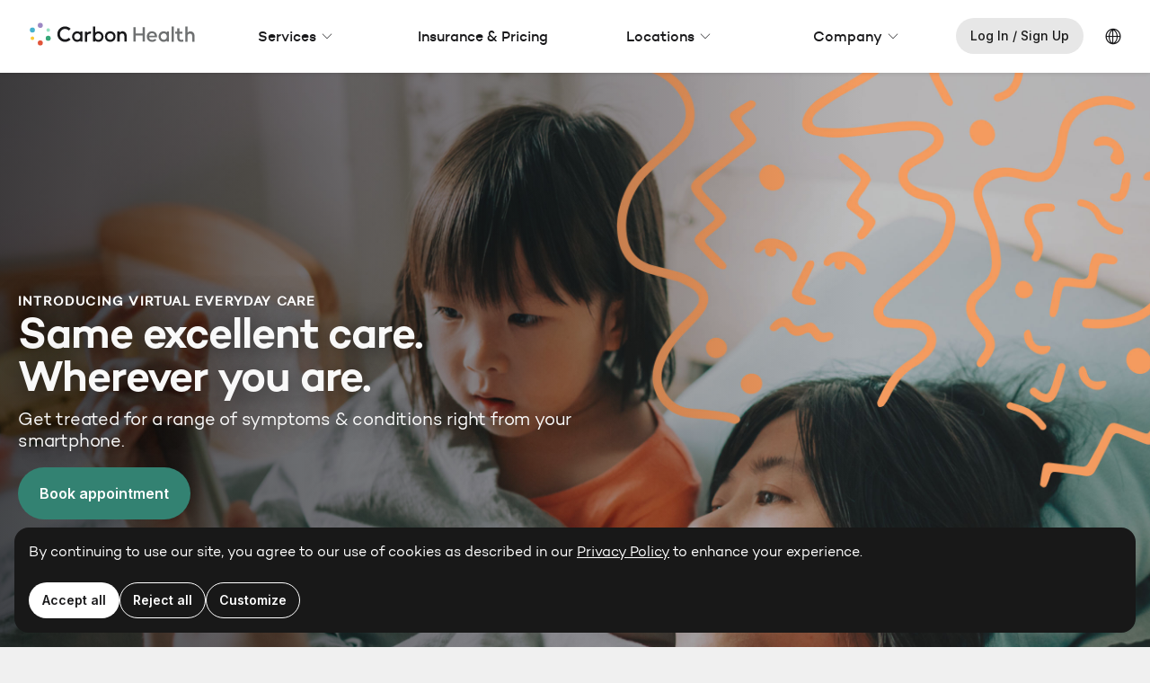

--- FILE ---
content_type: text/html; charset=utf-8
request_url: https://carbonhealth.com/_next/data/Q2VZ4T1JFfQQiWXochOs5/insurance-pricing.json
body_size: 58810
content:
<!DOCTYPE html><html lang="en" class="scroll-smooth"><head><meta charSet="utf-8"/><link rel="preconnect" href="https://www.googleapis.com" crossorigin=""/><link rel="preconnect" href="https://www.google.com"/><link rel="preconnect" href="https://stats.g.doubleclick.net"/><link rel="preconnect" href="https://www.google-analytics.com" crossorigin=""/><link rel="preconnect" href="https://fonts.googleapis.com"/><link rel="preconnect" href="https://fonts.gstatic.com" crossorigin=""/><meta name="viewport" content="width=device-width, initial-scale=1, minimum-scale=1, viewport-fit=cover, user-scalable=yes"/><link rel="preload" href="/static/fonts/campton-book.woff2" as="font" crossorigin=""/><link rel="preload" href="/static/fonts/campton-medium.woff2" as="font" crossorigin=""/><link rel="preload" href="/static/fonts/campton-light.woff2" as="font" crossorigin=""/><link rel="preload" href="/static/fonts/campton-semibold.woff2" as="font" crossorigin=""/><link rel="preload" href="/static/fonts/campton-bold.woff2" as="font" crossorigin=""/><link rel="preload" href="/static/fonts/monosten-regular.woff2" as="font" crossorigin=""/><link rel="preload" href="/static/fonts/monosten-light.woff2" as="font" crossorigin=""/><link rel="preload" href="/static/fonts/monosten-bold.woff2" as="font" crossorigin=""/><link rel="preload" href="/static/fonts/ttnormspro-regular.woff2" as="font" crossorigin=""/><link rel="preload" href="/static/fonts/ttnormspro-medium.woff2" as="font" crossorigin=""/><link rel="preload" href="/static/fonts/ttnormspro-bold.woff2" as="font" crossorigin=""/><link rel="stylesheet" href="/_next/static/css/dcd815482837af67.css" data-precedence="next"/><link rel="stylesheet" href="/_next/static/css/27beade0add2a26c.css" data-precedence="next"/><link rel="stylesheet" href="/_next/static/css/2fb68fbe43e78483.css" data-precedence="next"/><link rel="preload" as="script" fetchPriority="low" href="/_next/static/chunks/webpack-3de4046a87a9019f.js"/><script src="/_next/static/chunks/fd9d1056-b86f83e37d8b632f.js" async="" type="21f09a32e14017b6542e84aa-text/javascript"></script><script src="/_next/static/chunks/6067-c3f09315eb23e634.js" async="" type="21f09a32e14017b6542e84aa-text/javascript"></script><script src="/_next/static/chunks/main-app-244687e52268d9b2.js" async="" type="21f09a32e14017b6542e84aa-text/javascript"></script><script src="/_next/static/chunks/e37a0b60-3c19bf99ba181996.js" async="" type="21f09a32e14017b6542e84aa-text/javascript"></script><script src="/_next/static/chunks/7648-7d004a9373cd9732.js" async="" type="21f09a32e14017b6542e84aa-text/javascript"></script><script src="/_next/static/chunks/596-1d5fd9a0014a6af5.js" async="" type="21f09a32e14017b6542e84aa-text/javascript"></script><script src="/_next/static/chunks/6280-b851e87491c7cd8f.js" async="" type="21f09a32e14017b6542e84aa-text/javascript"></script><script src="/_next/static/chunks/3523-a7451458d3501fa8.js" async="" type="21f09a32e14017b6542e84aa-text/javascript"></script><script src="/_next/static/chunks/6916-751f50bc61a2df4e.js" async="" type="21f09a32e14017b6542e84aa-text/javascript"></script><script src="/_next/static/chunks/2345-90e344cc32f129d1.js" async="" type="21f09a32e14017b6542e84aa-text/javascript"></script><script src="/_next/static/chunks/1107-6ddfe9afc962cd57.js" async="" type="21f09a32e14017b6542e84aa-text/javascript"></script><script src="/_next/static/chunks/2412-0e838eb2ffb6ad90.js" async="" type="21f09a32e14017b6542e84aa-text/javascript"></script><script src="/_next/static/chunks/6112-9aced5982ffaf429.js" async="" type="21f09a32e14017b6542e84aa-text/javascript"></script><script src="/_next/static/chunks/app/%5Blang%5D/layout-cd679ba8d401573c.js" async="" type="21f09a32e14017b6542e84aa-text/javascript"></script><script src="/_next/static/chunks/5878-944624b971e63bf9.js" async="" type="21f09a32e14017b6542e84aa-text/javascript"></script><script src="/_next/static/chunks/app/error-b5854d962d57745d.js" async="" type="21f09a32e14017b6542e84aa-text/javascript"></script><script src="/_next/static/chunks/app/not-found-cc045591f68a5ba7.js" async="" type="21f09a32e14017b6542e84aa-text/javascript"></script><script src="/_next/static/chunks/app/global-error-e3fb11904bb82c59.js" async="" type="21f09a32e14017b6542e84aa-text/javascript"></script><script src="/_next/static/chunks/03df5840-cc3c02f681aed739.js" async="" type="21f09a32e14017b6542e84aa-text/javascript"></script><script src="/_next/static/chunks/2885-a0e54f27600b88c3.js" async="" type="21f09a32e14017b6542e84aa-text/javascript"></script><script src="/_next/static/chunks/8098-b88b4f5c638c781e.js" async="" type="21f09a32e14017b6542e84aa-text/javascript"></script><script src="/_next/static/chunks/9821-267208745d60a860.js" async="" type="21f09a32e14017b6542e84aa-text/javascript"></script><script src="/_next/static/chunks/5762-3cfa4ba2dc34f9bc.js" async="" type="21f09a32e14017b6542e84aa-text/javascript"></script><script src="/_next/static/chunks/2297-36cdddcfb5441d4d.js" async="" type="21f09a32e14017b6542e84aa-text/javascript"></script><script src="/_next/static/chunks/7072-6eb9c1045184d0fb.js" async="" type="21f09a32e14017b6542e84aa-text/javascript"></script><script src="/_next/static/chunks/2999-49dc3116bb77148d.js" async="" type="21f09a32e14017b6542e84aa-text/javascript"></script><script src="/_next/static/chunks/1077-6cecc35678c41022.js" async="" type="21f09a32e14017b6542e84aa-text/javascript"></script><script src="/_next/static/chunks/2774-733e3c540160e3ed.js" async="" type="21f09a32e14017b6542e84aa-text/javascript"></script><script src="/_next/static/chunks/2640-b7da59b22926179b.js" async="" type="21f09a32e14017b6542e84aa-text/javascript"></script><script src="/_next/static/chunks/3335-311023a5d4f42bd1.js" async="" type="21f09a32e14017b6542e84aa-text/javascript"></script><script src="/_next/static/chunks/8878-3fe11bdad0f6a5b4.js" async="" type="21f09a32e14017b6542e84aa-text/javascript"></script><script src="/_next/static/chunks/app/%5Blang%5D/(home-no-header)/layout-18c6d69903eb12b7.js" async="" type="21f09a32e14017b6542e84aa-text/javascript"></script><script src="/_next/static/chunks/7322-eef2ee8ec604767d.js" async="" type="21f09a32e14017b6542e84aa-text/javascript"></script><script src="/_next/static/chunks/app/%5Blang%5D/(home-transparent)/layout-03713cd01102d987.js" async="" type="21f09a32e14017b6542e84aa-text/javascript"></script><script src="/_next/static/chunks/6343-953ed5fff6759975.js" async="" type="21f09a32e14017b6542e84aa-text/javascript"></script><script src="/_next/static/chunks/5295-4fcc3b35279a9401.js" async="" type="21f09a32e14017b6542e84aa-text/javascript"></script><script src="/_next/static/chunks/1557-c3540c9aea77bb68.js" async="" type="21f09a32e14017b6542e84aa-text/javascript"></script><script src="/_next/static/chunks/5393-185be3cc51bf127e.js" async="" type="21f09a32e14017b6542e84aa-text/javascript"></script><script src="/_next/static/chunks/2588-9746ba7b325c85bc.js" async="" type="21f09a32e14017b6542e84aa-text/javascript"></script><script src="/_next/static/chunks/app/%5Blang%5D/(home-transparent)/insurance-pricing/page-75a4879e8a635d28.js" async="" type="21f09a32e14017b6542e84aa-text/javascript"></script><meta name="theme-color" content="#24a06d"/><title>Insurance &amp; Pricing | Accepting All Major Insurance Providers | Carbon Health</title><meta name="description" content="Carbon Health aims to make health high-quality healthcare accessible to all. We accepts all major insurance providers including medicare, cash payments, FSA &amp; HSA."/><meta name="application-name" content="Carbon Health App"/><link rel="manifest" href="/manifest.json" crossorigin="use-credentials"/><meta name="google-play-app" content="app-id=com.carbonhealth.patient.prod"/><meta name="fb:app_id" content="175947640371537"/><meta name="mobile-web-app-capable" content="yes"/><link rel="canonical" href="https://carbonhealth.com"/><link rel="alternate" hrefLang="en" href="https://carbonhealth.com/en"/><link rel="alternate" hrefLang="es" href="https://carbonhealth.com/es"/><link rel="alternate" hrefLang="zh" href="https://carbonhealth.com/zh"/><meta name="apple-itunes-app" content="app-id=1152807572"/><meta name="format-detection" content="telephone=no"/><meta name="google-site-verification" content="NLZC20pU2aoMIpVQDrri-PqqgjiNPPYakEyGEXakAk8"/><meta name="google-site-verification" content="SqiIaEYame1hvyt54cwpZFk9H88kHJois7oUPuFXq0g"/><meta name="google-site-verification" content="ipSV4g_piTq3N41Hxb5TzMT4lyBSoeYViILnhpvFvvY"/><meta name="google-site-verification" content="9Y4821XwGm8hJ8ujh8jr3WFMM_xPWieMsqZiAm_WLpg"/><meta name="facebook-domain-verification" content="up1b5ninheufvxo9dgr1ya76ysmo4c"/><meta name="apple-mobile-web-app-capable" content="yes"/><meta name="apple-mobile-web-app-title" content="Carbon Health App"/><meta name="apple-mobile-web-app-status-bar-style" content="default"/><meta property="og:title" content="Carbon Health | Modern Primary &amp; Urgent Care"/><meta property="og:description" content="Carbon Health Provides Smart, hassle-free Primary &amp; Urgent Care. Book same day Adult &amp; Pediatric appointments instantly."/><meta property="og:url" content="https://carbonhealth.com"/><meta property="og:site_name" content="Carbon Health"/><meta property="og:image:type" content="image/jpeg"/><meta property="og:image:width" content="1200"/><meta property="og:image:height" content="630"/><meta property="og:image" content="https://carbonhealth.com/en/insurance-pricing/opengraph-image-1xez48.jpg?6e99ededbef5357e"/><meta property="og:type" content="website"/><meta name="twitter:card" content="summary_large_image"/><meta name="twitter:site" content="@CarbonHealth"/><meta name="twitter:title" content="Carbon Health | Modern Primary &amp; Urgent Care"/><meta name="twitter:description" content="Carbon Health Provides Smart, hassle-free Primary &amp; Urgent Care. Book same day Adult &amp; Pediatric appointments instantly."/><meta name="twitter:image:alt" content="Carbon Health is making good health accessible to everyone"/><meta name="twitter:image" content="https://carbonhealth.com/static/img/_common/og_image/default-page-image.jpg"/><link rel="icon" href="/favicon.ico" type="image/x-icon" sizes="32x32"/><link rel="apple-touch-icon" href="/apple-icon.png?f05e156f3f0fe5f9" type="image/png" sizes="57x57"/><script src="/_next/static/chunks/polyfills-42372ed130431b0a.js" noModule="" type="21f09a32e14017b6542e84aa-text/javascript"></script></head><body><script type="application/ld+json">{"@context":"https://schema.org","@type":"Organization","url":"https://carbonhealth.com","logo":"https://carbonhealth.com/static/img/_common/logo_200.jpg","contactPoint":[{"@type":"ContactPoint","telephone":"+1-415-612-3256","contactType":"billing support","areaServed":"US"}]}</script><script type="application/ld+json">{"@context":"https://schema.org","@type":"MedicalOrganization","name":"Carbon Health Primary Care","url":"https://carbonhealth.com","address":{"@type":"PostalAddress","addressCountry":"United States","addressLocality":"San Francisco","addressRegion":"CA","postalCode":"94104","streetAddress":"300 California St. 7th Floor","email":"support@carbonhealth.com","telephone":"+1-415-612-3256"},"logo":{"@type":"ImageObject","image":"https://carbonhealth.com/static/img/_common/logo_200.jpg","contentUrl":"https://carbonhealth.com/static/img/_common/logo_200.jpg"}}</script><script type="application/ld+json">{"@context":"https://schema.org","@type":"WebSite","name":"Carbon Health","headline":"A fresh take on health care | Carbon Health","image":"https://carbonhealth.com/static/img/_common/logo_200.jpg","description":"A new Primary Care location that works with your busy life","publisher":{"@type":"Organization","logo":{"@type":"ImageObject","url":"https://carbonhealth.com/static/img/_common/logo_200.jpg"}}}</script><div data-overlay-container="true"><div class="hidden"><div style="max-width:min(116.25rem, 100vw);bottom:1rem;left:1rem;right:1rem" class="flex flex-col fixed p-4 m-auto max-h-[80vh] font-sans box-border rounded-2xl overflow-auto z-10 bg-gray-1000"><div class="flex-grow overflow-auto"><p class="text-justify text-white">By continuing to use our site, you agree to our use of cookies as described in our <a class="underline text-white hover:text-white" href="https://carbonhealth.com/privacy-policy">Privacy Policy</a> to enhance your experience.</p><div class="border border-gray-300 my-2 hidden"></div></div><div class="mt-5"><div class="flex flex-wrap gap-2"><button class="outline-hidden outline-4 outline-offset-0 outline-brightBlue focus-visible:outline border border-solid box-border transition-all flex justify-center items-center whitespace-nowrap text-center font-i cursor-pointer disabled:cursor-default disabled:opacity-70 bg-transparent border-transparent text-gray800 hover:text-gray800 text-sm leading-none font-semibold px-3.5 py-[7px] rounded-4xl h-10 bg-white text-black">Accept all</button><button class="outline-hidden outline-4 outline-offset-0 outline-brightBlue focus-visible:outline border border-solid box-border transition-all flex justify-center items-center whitespace-nowrap text-center font-i cursor-pointer disabled:cursor-default disabled:opacity-70 bg-transparent border-gray800 text-gray800 hover:bg-gray800 hover:text-white disabled:hover:bg-transparent disabled:hover:text-gray800 text-sm leading-none font-semibold px-3.5 py-[7px] rounded-4xl h-10 text-white border-white">Reject all</button><button class="outline-hidden outline-4 outline-offset-0 outline-brightBlue focus-visible:outline border border-solid box-border transition-all flex justify-center items-center whitespace-nowrap text-center font-i cursor-pointer disabled:cursor-default disabled:opacity-70 bg-transparent border-gray800 text-gray800 hover:bg-gray800 hover:text-white disabled:hover:bg-transparent disabled:hover:text-gray800 text-sm leading-none font-semibold px-3.5 py-[7px] rounded-4xl h-10 text-white border-white">Customize</button></div></div></div></div><div id="layout" class="w-full m-auto bg-white whitespace-pre-line max-w-[118.75rem]"><div class="grid min-h-screen relative" style="grid-template-rows:auto 1fr auto"><header style="z-index:1000"><div id="skip-links" class="pos-f dg gg2 zIndex2 p1" style="z-index:101;clip:rect(0 0 0 0);clip-path:inset(50%);height:1px;overflow:hidden;width:1px"><a href="#main" class="ph3 pv2 gray800 bg-white br5 font-ib fs14 lh15 wsnw bs2 focus-bsDarkBlue3-hug pos-r ">Skip to Main Content</a></div><div style="transition:all 0ms ease-in-out;opacity:1;max-height:5000px;max-width:5000px"><div style="background-color:transparent;max-width:1900px;z-index:100;box-shadow:none" class="pos-f w100p brdb brd-transparent t-200" data-cy="navbar"><div class="df jcsb df aic pl8 pr4 ph3-lg ph4-xs minh20 minh14-sm d"><a rel="home" class="pos-r zIndex1" style="flex-shrink:0" data-cy="carbon-logo" href="/"><img alt="Carbon Health" loading="lazy" width="186" height="26" decoding="async" data-nimg="1" class="contrast-saturate t-100" style="color:transparent;filter:brightness(10)" srcSet="https://carbonhealth.com/cdn-cgi/image/width=256,quality=75,format=auto//_next/static/media/logo.58d9cf01.svg 1x, https://carbonhealth.com/cdn-cgi/image/width=384,quality=75,format=auto//_next/static/media/logo.58d9cf01.svg 2x" src="https://carbonhealth.com/cdn-cgi/image/width=384,quality=75,format=auto//_next/static/media/logo.58d9cf01.svg"/></a><nav aria-label="Header" class="fx maxw52 dn-f-md"><ul class="df jcc fx fw aic pos-r zIndex2"><li class="df fdc aic p0 h20 flex-1" data-cy="menu-parent"><span class="wsnw pv8 df aic jcc font-cm fs16 lh1 h100p w100p focus-bsDarkBlue3 "><button class="br8 pos-r bg-inherit brdn font-cm p0 m0 cp t-200" style="color:#fff" aria-expanded="false" aria-controls="services-dropdown">Services<span class="ma minh4 df jcc aic w100p pos-a left0 right0" style="bottom:1rem" aria-hidden="true"><svg height="6" width="6" class="t-150" style="visibility:hidden;opacity:0"><circle cx="50%" cy="50%" r="45%" stroke-width="3" fill="#338272"></circle></svg></span></button><span class="cIcon-icon_arrow_dropdown ml1 t-200" style="color:#fff" aria-hidden="true"></span></span><div class="hidden"><div role="region" class="pos-a wa brdt brd-gray100 bs1 hfc contrast-tb" style="top:80%;transform:translateX(-50%);left:45%" id="services-dropdown"><div class="df bg-white"><section aria-labelledby="services-main" class="ph12 pt10 pb12"><h3 class="ml4 mb4 ttu fs13 lh24 font-im gray400 ls3 " id="services-main">Core Services</h3><ul class="dg gtc2a gafr cg3 cr3"><li class="br8 t-100" style="border-radius:6rem;background-color:white"><a class="df aic focus-bsDarkBlue3 p2 br8" data-cy="menu-child" href="/get-care/urgent-care"><div class="br50 ovf-x-h ovf-y-h bg-white df aic jcc mr3" style="width:58px;height:58px"><span style="box-sizing:border-box;display:inline-block;overflow:hidden;width:initial;height:initial;background:none;opacity:1;border:0;margin:0;padding:0;position:relative;max-width:100%"><span style="box-sizing:border-box;display:block;width:initial;height:initial;background:none;opacity:1;border:0;margin:0;padding:0;max-width:100%"><img style="display:block;max-width:100%;width:initial;height:initial;background:none;opacity:1;border:0;margin:0;padding:0" alt="" aria-hidden="true" src="data:image/svg+xml,%3csvg%20xmlns=%27http://www.w3.org/2000/svg%27%20version=%271.1%27%20width=%2750%27%20height=%2750%27/%3e"/></span><img alt="" src="[data-uri]" decoding="async" data-nimg="intrinsic" class="pos-a top0 right0 bottom0 left0 minw100p minh100p  " style="position:absolute;top:0;left:0;bottom:0;right:0;box-sizing:border-box;padding:0;border:none;margin:auto;display:block;width:0;height:0;min-width:100%;max-width:100%;min-height:100%;max-height:100%"/><noscript><img alt="" loading="lazy" decoding="async" data-nimg="intrinsic" style="position:absolute;top:0;left:0;bottom:0;right:0;box-sizing:border-box;padding:0;border:none;margin:auto;display:block;width:0;height:0;min-width:100%;max-width:100%;min-height:100%;max-height:100%" class="pos-a top0 right0 bottom0 left0 minw100p minh100p  " srcSet="https://carbonhealth.com/cdn-cgi/image/width=64,quality=100,format=auto//static/img/v5/navigation/get-care/01.png 1x, https://carbonhealth.com/cdn-cgi/image/width=128,quality=100,format=auto//static/img/v5/navigation/get-care/01.png 2x" src="https://carbonhealth.com/cdn-cgi/image/width=128,quality=100,format=auto//static/img/v5/navigation/get-care/01.png"/></noscript></span></div><div class="df fdc pr6"><strong class="gray800 font-isb fs18 lh15 wsnw">Urgent Care</strong><span class="gray800 font-ir fs14 lh15 wsnw">Get care quickly</span></div></a></li><li class="br8 t-100" style="border-radius:6rem;background-color:white"><a class="df aic focus-bsDarkBlue3 p2 br8" data-cy="menu-child" href="/get-care/primary-care"><div class="br50 ovf-x-h ovf-y-h bg-white df aic jcc mr3" style="width:58px;height:58px"><span style="box-sizing:border-box;display:inline-block;overflow:hidden;width:initial;height:initial;background:none;opacity:1;border:0;margin:0;padding:0;position:relative;max-width:100%"><span style="box-sizing:border-box;display:block;width:initial;height:initial;background:none;opacity:1;border:0;margin:0;padding:0;max-width:100%"><img style="display:block;max-width:100%;width:initial;height:initial;background:none;opacity:1;border:0;margin:0;padding:0" alt="" aria-hidden="true" src="data:image/svg+xml,%3csvg%20xmlns=%27http://www.w3.org/2000/svg%27%20version=%271.1%27%20width=%2750%27%20height=%2750%27/%3e"/></span><img alt="" src="[data-uri]" decoding="async" data-nimg="intrinsic" class="pos-a top0 right0 bottom0 left0 minw100p minh100p  " style="position:absolute;top:0;left:0;bottom:0;right:0;box-sizing:border-box;padding:0;border:none;margin:auto;display:block;width:0;height:0;min-width:100%;max-width:100%;min-height:100%;max-height:100%"/><noscript><img alt="" loading="lazy" decoding="async" data-nimg="intrinsic" style="position:absolute;top:0;left:0;bottom:0;right:0;box-sizing:border-box;padding:0;border:none;margin:auto;display:block;width:0;height:0;min-width:100%;max-width:100%;min-height:100%;max-height:100%" class="pos-a top0 right0 bottom0 left0 minw100p minh100p  " srcSet="https://carbonhealth.com/cdn-cgi/image/width=64,quality=100,format=auto//static/img/v5/navigation/get-care/03.png 1x, https://carbonhealth.com/cdn-cgi/image/width=128,quality=100,format=auto//static/img/v5/navigation/get-care/03.png 2x" src="https://carbonhealth.com/cdn-cgi/image/width=128,quality=100,format=auto//static/img/v5/navigation/get-care/03.png"/></noscript></span></div><div class="df fdc pr6"><strong class="gray800 font-isb fs18 lh15 wsnw">Primary Care</strong><span class="gray800 font-ir fs14 lh15 wsnw">Get preventative care</span></div></a></li><li class="br8 t-100" style="border-radius:6rem;background-color:white"><a class="df aic focus-bsDarkBlue3 p2 br8" data-cy="menu-child" href="/get-care/pediatrics"><div class="br50 ovf-x-h ovf-y-h bg-white df aic jcc mr3" style="width:58px;height:58px"><span style="box-sizing:border-box;display:inline-block;overflow:hidden;width:initial;height:initial;background:none;opacity:1;border:0;margin:0;padding:0;position:relative;max-width:100%"><span style="box-sizing:border-box;display:block;width:initial;height:initial;background:none;opacity:1;border:0;margin:0;padding:0;max-width:100%"><img style="display:block;max-width:100%;width:initial;height:initial;background:none;opacity:1;border:0;margin:0;padding:0" alt="" aria-hidden="true" src="data:image/svg+xml,%3csvg%20xmlns=%27http://www.w3.org/2000/svg%27%20version=%271.1%27%20width=%2750%27%20height=%2750%27/%3e"/></span><img alt="" src="[data-uri]" decoding="async" data-nimg="intrinsic" class="pos-a top0 right0 bottom0 left0 minw100p minh100p  " style="position:absolute;top:0;left:0;bottom:0;right:0;box-sizing:border-box;padding:0;border:none;margin:auto;display:block;width:0;height:0;min-width:100%;max-width:100%;min-height:100%;max-height:100%"/><noscript><img alt="" loading="lazy" decoding="async" data-nimg="intrinsic" style="position:absolute;top:0;left:0;bottom:0;right:0;box-sizing:border-box;padding:0;border:none;margin:auto;display:block;width:0;height:0;min-width:100%;max-width:100%;min-height:100%;max-height:100%" class="pos-a top0 right0 bottom0 left0 minw100p minh100p  " srcSet="https://carbonhealth.com/cdn-cgi/image/width=64,quality=100,format=auto//static/img/v5/navigation/get-care/05.png 1x, https://carbonhealth.com/cdn-cgi/image/width=128,quality=100,format=auto//static/img/v5/navigation/get-care/05.png 2x" src="https://carbonhealth.com/cdn-cgi/image/width=128,quality=100,format=auto//static/img/v5/navigation/get-care/05.png"/></noscript></span></div><div class="df fdc pr6"><strong class="gray800 font-isb fs18 lh15 wsnw">Pediatric Urgent Care</strong><span class="gray800 font-ir fs14 lh15 wsnw">For ages 6 mos - 18 yrs</span></div></a></li><li class="br8 t-100" style="border-radius:6rem;background-color:white"><a class="df aic focus-bsDarkBlue3 p2 br8" data-cy="menu-child" href="/get-care/virtual-urgent-care"><div class="br50 ovf-x-h ovf-y-h bg-white df aic jcc mr3" style="width:58px;height:58px"><span style="box-sizing:border-box;display:inline-block;overflow:hidden;width:initial;height:initial;background:none;opacity:1;border:0;margin:0;padding:0;position:relative;max-width:100%"><span style="box-sizing:border-box;display:block;width:initial;height:initial;background:none;opacity:1;border:0;margin:0;padding:0;max-width:100%"><img style="display:block;max-width:100%;width:initial;height:initial;background:none;opacity:1;border:0;margin:0;padding:0" alt="" aria-hidden="true" src="data:image/svg+xml,%3csvg%20xmlns=%27http://www.w3.org/2000/svg%27%20version=%271.1%27%20width=%2750%27%20height=%2750%27/%3e"/></span><img alt="" src="[data-uri]" decoding="async" data-nimg="intrinsic" class="pos-a top0 right0 bottom0 left0 minw100p minh100p  " style="position:absolute;top:0;left:0;bottom:0;right:0;box-sizing:border-box;padding:0;border:none;margin:auto;display:block;width:0;height:0;min-width:100%;max-width:100%;min-height:100%;max-height:100%"/><noscript><img alt="" loading="lazy" decoding="async" data-nimg="intrinsic" style="position:absolute;top:0;left:0;bottom:0;right:0;box-sizing:border-box;padding:0;border:none;margin:auto;display:block;width:0;height:0;min-width:100%;max-width:100%;min-height:100%;max-height:100%" class="pos-a top0 right0 bottom0 left0 minw100p minh100p  " srcSet="https://carbonhealth.com/cdn-cgi/image/width=64,quality=100,format=auto//static/img/v5/navigation/get-care/02.png 1x, https://carbonhealth.com/cdn-cgi/image/width=128,quality=100,format=auto//static/img/v5/navigation/get-care/02.png 2x" src="https://carbonhealth.com/cdn-cgi/image/width=128,quality=100,format=auto//static/img/v5/navigation/get-care/02.png"/></noscript></span></div><div class="df fdc pr6"><strong class="gray800 font-isb fs18 lh15 wsnw">Virtual Urgent Care</strong><span class="gray800 font-ir fs14 lh15 wsnw">Integrated with urgent care</span></div></a></li><li class="br8 t-100" style="border-radius:6rem;background-color:white"><a class="df aic focus-bsDarkBlue3 p2 br8" data-cy="menu-child" href="/get-care/cold-flu-symptoms"><div class="br50 ovf-x-h ovf-y-h bg-white df aic jcc mr3" style="width:58px;height:58px"><span style="box-sizing:border-box;display:inline-block;overflow:hidden;width:initial;height:initial;background:none;opacity:1;border:0;margin:0;padding:0;position:relative;max-width:100%"><span style="box-sizing:border-box;display:block;width:initial;height:initial;background:none;opacity:1;border:0;margin:0;padding:0;max-width:100%"><img style="display:block;max-width:100%;width:initial;height:initial;background:none;opacity:1;border:0;margin:0;padding:0" alt="" aria-hidden="true" src="data:image/svg+xml,%3csvg%20xmlns=%27http://www.w3.org/2000/svg%27%20version=%271.1%27%20width=%2750%27%20height=%2750%27/%3e"/></span><img alt="" src="[data-uri]" decoding="async" data-nimg="intrinsic" class="pos-a top0 right0 bottom0 left0 minw100p minh100p  " style="position:absolute;top:0;left:0;bottom:0;right:0;box-sizing:border-box;padding:0;border:none;margin:auto;display:block;width:0;height:0;min-width:100%;max-width:100%;min-height:100%;max-height:100%"/><noscript><img alt="" loading="lazy" decoding="async" data-nimg="intrinsic" style="position:absolute;top:0;left:0;bottom:0;right:0;box-sizing:border-box;padding:0;border:none;margin:auto;display:block;width:0;height:0;min-width:100%;max-width:100%;min-height:100%;max-height:100%" class="pos-a top0 right0 bottom0 left0 minw100p minh100p  " srcSet="https://carbonhealth.com/cdn-cgi/image/width=64,quality=100,format=auto//static/img/v5/navigation/covid-19/01.png 1x, https://carbonhealth.com/cdn-cgi/image/width=128,quality=100,format=auto//static/img/v5/navigation/covid-19/01.png 2x" src="https://carbonhealth.com/cdn-cgi/image/width=128,quality=100,format=auto//static/img/v5/navigation/covid-19/01.png"/></noscript></span></div><div class="df fdc pr6"><strong class="gray800 font-isb fs18 lh15 wsnw">Cold, Flu &amp; COVID</strong><span class="gray800 font-ir fs14 lh15 wsnw">Testing &amp; treatment</span></div></a></li><li class="br8 t-100" style="border-radius:6rem;background-color:white"><a class="df aic focus-bsDarkBlue3 p2 br8" data-cy="menu-child" href="/get-care/workplace-health"><div class="br50 ovf-x-h ovf-y-h bg-white df aic jcc mr3" style="width:58px;height:58px"><span style="box-sizing:border-box;display:inline-block;overflow:hidden;width:initial;height:initial;background:none;opacity:1;border:0;margin:0;padding:0;position:relative;max-width:100%"><span style="box-sizing:border-box;display:block;width:initial;height:initial;background:none;opacity:1;border:0;margin:0;padding:0;max-width:100%"><img style="display:block;max-width:100%;width:initial;height:initial;background:none;opacity:1;border:0;margin:0;padding:0" alt="" aria-hidden="true" src="data:image/svg+xml,%3csvg%20xmlns=%27http://www.w3.org/2000/svg%27%20version=%271.1%27%20width=%2750%27%20height=%2750%27/%3e"/></span><img alt="" src="[data-uri]" decoding="async" data-nimg="intrinsic" class="pos-a top0 right0 bottom0 left0 minw100p minh100p  " style="position:absolute;top:0;left:0;bottom:0;right:0;box-sizing:border-box;padding:0;border:none;margin:auto;display:block;width:0;height:0;min-width:100%;max-width:100%;min-height:100%;max-height:100%"/><noscript><img alt="" loading="lazy" decoding="async" data-nimg="intrinsic" style="position:absolute;top:0;left:0;bottom:0;right:0;box-sizing:border-box;padding:0;border:none;margin:auto;display:block;width:0;height:0;min-width:100%;max-width:100%;min-height:100%;max-height:100%" class="pos-a top0 right0 bottom0 left0 minw100p minh100p  " srcSet="https://carbonhealth.com/cdn-cgi/image/width=64,quality=100,format=auto//static/img/v5/navigation/get-care/06.png 1x, https://carbonhealth.com/cdn-cgi/image/width=128,quality=100,format=auto//static/img/v5/navigation/get-care/06.png 2x" src="https://carbonhealth.com/cdn-cgi/image/width=128,quality=100,format=auto//static/img/v5/navigation/get-care/06.png"/></noscript></span></div><div class="df fdc pr6"><strong class="gray800 font-isb fs18 lh15 wsnw">Workplace Health</strong><span class="gray800 font-ir fs14 lh15 wsnw">Work-related tests &amp; injuries</span></div></a></li><li class="br8 t-100" style="border-radius:6rem;background-color:white"><a class="df aic focus-bsDarkBlue3 p2 br8" data-cy="menu-child" href="/get-care/sti-test"><div class="br50 ovf-x-h ovf-y-h bg-white df aic jcc mr3" style="width:58px;height:58px"><span style="box-sizing:border-box;display:inline-block;overflow:hidden;width:initial;height:initial;background:none;opacity:1;border:0;margin:0;padding:0;position:relative;max-width:100%"><span style="box-sizing:border-box;display:block;width:initial;height:initial;background:none;opacity:1;border:0;margin:0;padding:0;max-width:100%"><img style="display:block;max-width:100%;width:initial;height:initial;background:none;opacity:1;border:0;margin:0;padding:0" alt="" aria-hidden="true" src="data:image/svg+xml,%3csvg%20xmlns=%27http://www.w3.org/2000/svg%27%20version=%271.1%27%20width=%2750%27%20height=%2750%27/%3e"/></span><img alt="" src="[data-uri]" decoding="async" data-nimg="intrinsic" class="pos-a top0 right0 bottom0 left0 minw100p minh100p  " style="position:absolute;top:0;left:0;bottom:0;right:0;box-sizing:border-box;padding:0;border:none;margin:auto;display:block;width:0;height:0;min-width:100%;max-width:100%;min-height:100%;max-height:100%"/><noscript><img alt="" loading="lazy" decoding="async" data-nimg="intrinsic" style="position:absolute;top:0;left:0;bottom:0;right:0;box-sizing:border-box;padding:0;border:none;margin:auto;display:block;width:0;height:0;min-width:100%;max-width:100%;min-height:100%;max-height:100%" class="pos-a top0 right0 bottom0 left0 minw100p minh100p  " srcSet="https://carbonhealth.com/cdn-cgi/image/width=64,quality=100,format=auto//static/img/v5/navigation/get-care/08.png 1x, https://carbonhealth.com/cdn-cgi/image/width=128,quality=100,format=auto//static/img/v5/navigation/get-care/08.png 2x" src="https://carbonhealth.com/cdn-cgi/image/width=128,quality=100,format=auto//static/img/v5/navigation/get-care/08.png"/></noscript></span></div><div class="df fdc pr6"><strong class="gray800 font-isb fs18 lh15 wsnw">STI / STD Testing</strong><span class="gray800 font-ir fs14 lh15 wsnw">Next-day turnaround</span></div></a></li><li class="br8 t-100" style="border-radius:6rem;background-color:white"><a class="df aic focus-bsDarkBlue3 p2 br8" data-cy="menu-child" href="/get-care/sports-physical-exam"><div class="br50 ovf-x-h ovf-y-h bg-white df aic jcc mr3" style="width:58px;height:58px"><span style="box-sizing:border-box;display:inline-block;overflow:hidden;width:initial;height:initial;background:none;opacity:1;border:0;margin:0;padding:0;position:relative;max-width:100%"><span style="box-sizing:border-box;display:block;width:initial;height:initial;background:none;opacity:1;border:0;margin:0;padding:0;max-width:100%"><img style="display:block;max-width:100%;width:initial;height:initial;background:none;opacity:1;border:0;margin:0;padding:0" alt="" aria-hidden="true" src="data:image/svg+xml,%3csvg%20xmlns=%27http://www.w3.org/2000/svg%27%20version=%271.1%27%20width=%2750%27%20height=%2750%27/%3e"/></span><img alt="" src="[data-uri]" decoding="async" data-nimg="intrinsic" class="pos-a top0 right0 bottom0 left0 minw100p minh100p  " style="position:absolute;top:0;left:0;bottom:0;right:0;box-sizing:border-box;padding:0;border:none;margin:auto;display:block;width:0;height:0;min-width:100%;max-width:100%;min-height:100%;max-height:100%"/><noscript><img alt="" loading="lazy" decoding="async" data-nimg="intrinsic" style="position:absolute;top:0;left:0;bottom:0;right:0;box-sizing:border-box;padding:0;border:none;margin:auto;display:block;width:0;height:0;min-width:100%;max-width:100%;min-height:100%;max-height:100%" class="pos-a top0 right0 bottom0 left0 minw100p minh100p  " srcSet="https://carbonhealth.com/cdn-cgi/image/width=64,quality=100,format=auto//static/img/v5/navigation/get-care/07.png 1x, https://carbonhealth.com/cdn-cgi/image/width=128,quality=100,format=auto//static/img/v5/navigation/get-care/07.png 2x" src="https://carbonhealth.com/cdn-cgi/image/width=128,quality=100,format=auto//static/img/v5/navigation/get-care/07.png"/></noscript></span></div><div class="df fdc pr6"><strong class="gray800 font-isb fs18 lh15 wsnw">Sports / Camp Physicals</strong><span class="gray800 font-ir fs14 lh15 wsnw">Ages 17 &amp; under</span></div></a></li></ul></section></div></div></div></li><li class="df fdc aic p0 h20 flex-1" data-cy="menu-parent"><span class="wsnw cp focus-bsDarkBlue3 fs16 lh1 font-cm pv8"><a class="br8 pos-r t-200" style="color:#fff" href="/insurance-pricing" data-text="Insurance &amp; Pricing">Insurance &amp; Pricing<span class="ma minh4 df jcc aic w100p pos-a left0 right0" style="bottom:1rem" aria-hidden="true"><svg height="6" width="6" class="t-150" style="visibility:visible;opacity:1"><circle cx="50%" cy="50%" r="45%" stroke-width="3" fill="#338272"></circle></svg></span></a></span></li><li class="df fdc aic p0 h20 flex-1" data-cy="menu-parent"><span class="wsnw pv8 df aic jcc font-cm fs16 lh1 h100p w100p focus-bsDarkBlue3 "><button class="br8 pos-r bg-inherit brdn font-cm p0 m0 cp t-200" style="color:#fff" aria-expanded="false" aria-controls="locations-dropdown">Locations<span class="ma minh4 df jcc aic w100p pos-a left0 right0" style="bottom:1rem" aria-hidden="true"><svg height="6" width="6" class="t-150" style="visibility:hidden;opacity:0"><circle cx="50%" cy="50%" r="45%" stroke-width="3" fill="#338272"></circle></svg></span></button><span class="cIcon-icon_arrow_dropdown ml1 t-200" style="color:#fff" aria-hidden="true"></span></span><div class="hidden"><div role="region" class="pos-a wa brdt brd-gray100 bs1 hfc contrast-tb" style="top:80%;transform:translateX(-50%);left:45%" id="locations-dropdown"><div class="df bg-white"><div class="flex"><section class="p-10" aria-labelledby="GET CARE NEARBY"><h3 class="font-i font-medium text-[13px] text-gray-600 ml-3 tracking-[3px]">GET CARE NEARBY</h3><div class="mt-5"><a class="hover:bg-yellow-200 font-i flex p-2 rounded-[100px] !text-gray-1000" data-cy="locations-near-me" href="/locations"><span class="cIcon-locArrow flex text-[1.75rem] w-[50px] h-[50px] bg-white items-center justify-center rounded-full" aria-hidden="true"></span><span class="flex-1 px-4"><span class="block whitespace-nowrap text-lg font-semibold">Locations Near Me</span><span class="block whitespace-nowrap text-sm">Find care quickly</span></span></a></div></section><section class="bg-gray-100 bg-opacity-50 py-10 px-12 flex gap-8" aria-labelledby="Region list"><div class="flex flex-col gap-6"><h3 class="font-i font-medium text-[13px] text-gray-600 ml-3 tracking-[3px]">CALIFORNIA</h3><ul><li class="mb-5" data-cy="desktop-menu-item"><a class="flex items-center gap-2 min-w-[10rem] group" href="/locations/browse/sf-bay-area"><span class="group-hover:opacity-100 opacity-0"><span class="block w-[6px] h-[6px] rounded bg-green-600"></span></span><span class="relative"><span class="whitespace-nowrap font-i font-semibold opacity-0" aria-hidden="true">Bay Area</span><span class="whitespace-nowrap font-i hover:font-semibold text-gray-1000 absolute left-0">Bay Area</span></span><span class="font-m text-xs text-gray-800">22</span></a></li><li class="mb-5" data-cy="desktop-menu-item"><a class="flex items-center gap-2 min-w-[10rem] group" href="/locations/browse/coachella-valley"><span class="group-hover:opacity-100 opacity-0"><span class="block w-[6px] h-[6px] rounded bg-green-600"></span></span><span class="relative"><span class="whitespace-nowrap font-i font-semibold opacity-0" aria-hidden="true">Coachella Valley</span><span class="whitespace-nowrap font-i hover:font-semibold text-gray-1000 absolute left-0">Coachella Valley</span></span><span class="font-m text-xs text-gray-800">3</span></a></li><li class="mb-5" data-cy="desktop-menu-item"><a class="flex items-center gap-2 min-w-[10rem] group" href="/locations/browse/inland-empire"><span class="group-hover:opacity-100 opacity-0"><span class="block w-[6px] h-[6px] rounded bg-green-600"></span></span><span class="relative"><span class="whitespace-nowrap font-i font-semibold opacity-0" aria-hidden="true">Inland Empire</span><span class="whitespace-nowrap font-i hover:font-semibold text-gray-1000 absolute left-0">Inland Empire</span></span><span class="font-m text-xs text-gray-800">7</span></a></li><li class="mb-5" data-cy="desktop-menu-item"><a class="flex items-center gap-2 min-w-[10rem] group" href="/locations/browse/los-angeles"><span class="group-hover:opacity-100 opacity-0"><span class="block w-[6px] h-[6px] rounded bg-green-600"></span></span><span class="relative"><span class="whitespace-nowrap font-i font-semibold opacity-0" aria-hidden="true">Los Angeles</span><span class="whitespace-nowrap font-i hover:font-semibold text-gray-1000 absolute left-0">Los Angeles</span></span><span class="font-m text-xs text-gray-800">16</span></a></li><li class="mb-5" data-cy="desktop-menu-item"><a class="flex items-center gap-2 min-w-[10rem] group" href="/locations/browse/orange-county"><span class="group-hover:opacity-100 opacity-0"><span class="block w-[6px] h-[6px] rounded bg-green-600"></span></span><span class="relative"><span class="whitespace-nowrap font-i font-semibold opacity-0" aria-hidden="true">Orange County</span><span class="whitespace-nowrap font-i hover:font-semibold text-gray-1000 absolute left-0">Orange County</span></span><span class="font-m text-xs text-gray-800">7</span></a></li><li class="mb-5" data-cy="desktop-menu-item"><a class="flex items-center gap-2 min-w-[10rem] group" href="/locations/browse/sacramento"><span class="group-hover:opacity-100 opacity-0"><span class="block w-[6px] h-[6px] rounded bg-green-600"></span></span><span class="relative"><span class="whitespace-nowrap font-i font-semibold opacity-0" aria-hidden="true">Sacramento</span><span class="whitespace-nowrap font-i hover:font-semibold text-gray-1000 absolute left-0">Sacramento</span></span><span class="font-m text-xs text-gray-800">4</span></a></li><li class="mb-5" data-cy="desktop-menu-item"><a class="flex items-center gap-2 min-w-[10rem] group" href="/locations/browse/greater-san-diego"><span class="group-hover:opacity-100 opacity-0"><span class="block w-[6px] h-[6px] rounded bg-green-600"></span></span><span class="relative"><span class="whitespace-nowrap font-i font-semibold opacity-0" aria-hidden="true">San Diego</span><span class="whitespace-nowrap font-i hover:font-semibold text-gray-1000 absolute left-0">San Diego</span></span><span class="font-m text-xs text-gray-800">4</span></a></li><li class="mb-5" data-cy="desktop-menu-item"><a class="flex items-center gap-2 min-w-[10rem] group" href="/locations/browse/san-luis-obispo"><span class="group-hover:opacity-100 opacity-0"><span class="block w-[6px] h-[6px] rounded bg-green-600"></span></span><span class="relative"><span class="whitespace-nowrap font-i font-semibold opacity-0" aria-hidden="true">San Luis Obispo</span><span class="whitespace-nowrap font-i hover:font-semibold text-gray-1000 absolute left-0">San Luis Obispo</span></span><span class="font-m text-xs text-gray-800">2</span></a></li></ul></div><div class="flex flex-col gap-6"><h3 class="font-i font-medium text-[13px] text-gray-600 ml-3 tracking-[3px]">MORE LOCATIONS</h3><ul class="columns-2"><li class="mb-5" data-cy="desktop-menu-item"><a class="flex items-center gap-2 min-w-[10rem] group" href="/locations/browse/colorado"><span class="group-hover:opacity-100 opacity-0"><span class="block w-[6px] h-[6px] rounded bg-green-600"></span></span><span class="relative"><span class="whitespace-nowrap font-i font-semibold opacity-0" aria-hidden="true">Colorado</span><span class="whitespace-nowrap font-i hover:font-semibold text-gray-1000 absolute left-0">Colorado</span></span><span class="font-m text-xs text-gray-800">3</span></a></li><li class="mb-5" data-cy="desktop-menu-item"><a class="flex items-center gap-2 min-w-[10rem] group" href="/locations/browse/kansas"><span class="group-hover:opacity-100 opacity-0"><span class="block w-[6px] h-[6px] rounded bg-green-600"></span></span><span class="relative"><span class="whitespace-nowrap font-i font-semibold opacity-0" aria-hidden="true">Kansas</span><span class="whitespace-nowrap font-i hover:font-semibold text-gray-1000 absolute left-0">Kansas</span></span><span class="font-m text-xs text-gray-800">2</span></a></li><li class="mb-5" data-cy="desktop-menu-item"><a class="flex items-center gap-2 min-w-[10rem] group" href="/locations/browse/massachusetts"><span class="group-hover:opacity-100 opacity-0"><span class="block w-[6px] h-[6px] rounded bg-green-600"></span></span><span class="relative"><span class="whitespace-nowrap font-i font-semibold opacity-0" aria-hidden="true">Massachusetts</span><span class="whitespace-nowrap font-i hover:font-semibold text-gray-1000 absolute left-0">Massachusetts</span></span><span class="font-m text-xs text-gray-800">8</span></a></li><li class="mb-5" data-cy="desktop-menu-item"><a class="flex items-center gap-2 min-w-[10rem] group" href="/locations/browse/new-jersey"><span class="group-hover:opacity-100 opacity-0"><span class="block w-[6px] h-[6px] rounded bg-green-600"></span></span><span class="relative"><span class="whitespace-nowrap font-i font-semibold opacity-0" aria-hidden="true">New Jersey</span><span class="whitespace-nowrap font-i hover:font-semibold text-gray-1000 absolute left-0">New Jersey</span></span><span class="font-m text-xs text-gray-800">11</span></a></li><li class="mb-5" data-cy="desktop-menu-item"><a class="flex items-center gap-2 min-w-[10rem] group" href="/locations/browse/texas"><span class="group-hover:opacity-100 opacity-0"><span class="block w-[6px] h-[6px] rounded bg-green-600"></span></span><span class="relative"><span class="whitespace-nowrap font-i font-semibold opacity-0" aria-hidden="true">Texas</span><span class="whitespace-nowrap font-i hover:font-semibold text-gray-1000 absolute left-0">Texas</span></span><span class="font-m text-xs text-gray-800">3</span></a></li><li class="mb-5" data-cy="desktop-menu-item"><a class="flex items-center gap-2 min-w-[10rem] group" href="/locations/browse/washington"><span class="group-hover:opacity-100 opacity-0"><span class="block w-[6px] h-[6px] rounded bg-green-600"></span></span><span class="relative"><span class="whitespace-nowrap font-i font-semibold opacity-0" aria-hidden="true">Washington</span><span class="whitespace-nowrap font-i hover:font-semibold text-gray-1000 absolute left-0">Washington</span></span><span class="font-m text-xs text-gray-800">4</span></a></li></ul></div></section></div></div></div></div></li><li class="df fdc aic p0 h20 flex-1" data-cy="menu-parent"><span class="wsnw pv8 df aic jcc font-cm fs16 lh1 h100p w100p focus-bsDarkBlue3 "><button class="br8 pos-r bg-inherit brdn font-cm p0 m0 cp t-200" style="color:#fff" aria-expanded="false" aria-controls="company-dropdown">Company<span class="ma minh4 df jcc aic w100p pos-a left0 right0" style="bottom:1rem" aria-hidden="true"><svg height="6" width="6" class="t-150" style="visibility:hidden;opacity:0"><circle cx="50%" cy="50%" r="45%" stroke-width="3" fill="#338272"></circle></svg></span></button><span class="cIcon-icon_arrow_dropdown ml1 t-200" style="color:#fff" aria-hidden="true"></span></span><div class="hidden"><div role="region" class="pos-a wa brdt brd-gray100 bs1 hfc contrast-tb" style="top:80%;transform:translateX(-50%);left:45%" id="company-dropdown"><div class="df bg-white"><section aria-labelledby="company-main" class="ph12 pt10 pb12"><h3 class="ml4 mb4 ttu fs13 lh24 font-im gray400 ls3 " id="company-main">Carbon Health</h3><ul class="dg gtc2a gafr cg3 cr3"><li class="br8 t-100" style="border-radius:6rem;background-color:white"><a class="df aic focus-bsDarkBlue3 p2 br8" data-cy="menu-child" href="/about-us"><div class="br50 ovf-x-h ovf-y-h bg-white df aic jcc mr3" style="width:58px;height:58px"><span style="box-sizing:border-box;display:inline-block;overflow:hidden;width:initial;height:initial;background:none;opacity:1;border:0;margin:0;padding:0;position:relative;max-width:100%"><span style="box-sizing:border-box;display:block;width:initial;height:initial;background:none;opacity:1;border:0;margin:0;padding:0;max-width:100%"><img style="display:block;max-width:100%;width:initial;height:initial;background:none;opacity:1;border:0;margin:0;padding:0" alt="" aria-hidden="true" src="data:image/svg+xml,%3csvg%20xmlns=%27http://www.w3.org/2000/svg%27%20version=%271.1%27%20width=%2750%27%20height=%2750%27/%3e"/></span><img alt="" src="[data-uri]" decoding="async" data-nimg="intrinsic" class="pos-a top0 right0 bottom0 left0 minw100p minh100p  " style="position:absolute;top:0;left:0;bottom:0;right:0;box-sizing:border-box;padding:0;border:none;margin:auto;display:block;width:0;height:0;min-width:100%;max-width:100%;min-height:100%;max-height:100%"/><noscript><img alt="" loading="lazy" decoding="async" data-nimg="intrinsic" style="position:absolute;top:0;left:0;bottom:0;right:0;box-sizing:border-box;padding:0;border:none;margin:auto;display:block;width:0;height:0;min-width:100%;max-width:100%;min-height:100%;max-height:100%" class="pos-a top0 right0 bottom0 left0 minw100p minh100p  " srcSet="https://carbonhealth.com/cdn-cgi/image/width=64,quality=100,format=auto//static/img/v5/navigation/company/01.png 1x, https://carbonhealth.com/cdn-cgi/image/width=128,quality=100,format=auto//static/img/v5/navigation/company/01.png 2x" src="https://carbonhealth.com/cdn-cgi/image/width=128,quality=100,format=auto//static/img/v5/navigation/company/01.png"/></noscript></span></div><div class="df fdc pr6"><strong class="gray800 font-isb fs18 lh15 wsnw">About Us</strong><span class="gray800 font-ir fs14 lh15 wsnw">Vision, values, &amp; team</span></div></a></li><li class="br8 t-100" style="border-radius:6rem;background-color:white"><a class="df aic focus-bsDarkBlue3 p2 br8" data-cy="menu-child" href="/careers"><div class="br50 ovf-x-h ovf-y-h bg-white df aic jcc mr3" style="width:58px;height:58px"><span style="box-sizing:border-box;display:inline-block;overflow:hidden;width:initial;height:initial;background:none;opacity:1;border:0;margin:0;padding:0;position:relative;max-width:100%"><span style="box-sizing:border-box;display:block;width:initial;height:initial;background:none;opacity:1;border:0;margin:0;padding:0;max-width:100%"><img style="display:block;max-width:100%;width:initial;height:initial;background:none;opacity:1;border:0;margin:0;padding:0" alt="" aria-hidden="true" src="data:image/svg+xml,%3csvg%20xmlns=%27http://www.w3.org/2000/svg%27%20version=%271.1%27%20width=%2750%27%20height=%2750%27/%3e"/></span><img alt="" src="[data-uri]" decoding="async" data-nimg="intrinsic" class="pos-a top0 right0 bottom0 left0 minw100p minh100p  " style="position:absolute;top:0;left:0;bottom:0;right:0;box-sizing:border-box;padding:0;border:none;margin:auto;display:block;width:0;height:0;min-width:100%;max-width:100%;min-height:100%;max-height:100%"/><noscript><img alt="" loading="lazy" decoding="async" data-nimg="intrinsic" style="position:absolute;top:0;left:0;bottom:0;right:0;box-sizing:border-box;padding:0;border:none;margin:auto;display:block;width:0;height:0;min-width:100%;max-width:100%;min-height:100%;max-height:100%" class="pos-a top0 right0 bottom0 left0 minw100p minh100p  " srcSet="https://carbonhealth.com/cdn-cgi/image/width=64,quality=100,format=auto//static/img/v5/navigation/company/03.png 1x, https://carbonhealth.com/cdn-cgi/image/width=128,quality=100,format=auto//static/img/v5/navigation/company/03.png 2x" src="https://carbonhealth.com/cdn-cgi/image/width=128,quality=100,format=auto//static/img/v5/navigation/company/03.png"/></noscript></span></div><div class="df fdc pr6"><strong class="gray800 font-isb fs18 lh15 wsnw">Careers</strong><span class="gray800 font-ir fs14 lh15 wsnw">We&#x27;re hiring</span></div></a></li><li class="br8 t-100" style="border-radius:6rem;background-color:white"><a class="df aic focus-bsDarkBlue3 p2 br8" data-cy="menu-child" href="/press"><div class="br50 ovf-x-h ovf-y-h bg-white df aic jcc mr3" style="width:58px;height:58px"><span style="box-sizing:border-box;display:inline-block;overflow:hidden;width:initial;height:initial;background:none;opacity:1;border:0;margin:0;padding:0;position:relative;max-width:100%"><span style="box-sizing:border-box;display:block;width:initial;height:initial;background:none;opacity:1;border:0;margin:0;padding:0;max-width:100%"><img style="display:block;max-width:100%;width:initial;height:initial;background:none;opacity:1;border:0;margin:0;padding:0" alt="" aria-hidden="true" src="data:image/svg+xml,%3csvg%20xmlns=%27http://www.w3.org/2000/svg%27%20version=%271.1%27%20width=%2750%27%20height=%2750%27/%3e"/></span><img alt="" src="[data-uri]" decoding="async" data-nimg="intrinsic" class="pos-a top0 right0 bottom0 left0 minw100p minh100p  " style="position:absolute;top:0;left:0;bottom:0;right:0;box-sizing:border-box;padding:0;border:none;margin:auto;display:block;width:0;height:0;min-width:100%;max-width:100%;min-height:100%;max-height:100%"/><noscript><img alt="" loading="lazy" decoding="async" data-nimg="intrinsic" style="position:absolute;top:0;left:0;bottom:0;right:0;box-sizing:border-box;padding:0;border:none;margin:auto;display:block;width:0;height:0;min-width:100%;max-width:100%;min-height:100%;max-height:100%" class="pos-a top0 right0 bottom0 left0 minw100p minh100p  " srcSet="https://carbonhealth.com/cdn-cgi/image/width=64,quality=100,format=auto//static/img/v5/navigation/company/05.png 1x, https://carbonhealth.com/cdn-cgi/image/width=128,quality=100,format=auto//static/img/v5/navigation/company/05.png 2x" src="https://carbonhealth.com/cdn-cgi/image/width=128,quality=100,format=auto//static/img/v5/navigation/company/05.png"/></noscript></span></div><div class="df fdc pr6"><strong class="gray800 font-isb fs18 lh15 wsnw">Press</strong><span class="gray800 font-ir fs14 lh15 wsnw">News &amp; press kit</span></div></a></li><li class="br8 t-100" style="border-radius:6rem;background-color:white"><a class="df aic focus-bsDarkBlue3 p2 br8" data-cy="menu-child" href="https://carbonhealth.com/blog"><div class="br50 ovf-x-h ovf-y-h bg-white df aic jcc mr3" style="width:58px;height:58px"><span style="box-sizing:border-box;display:inline-block;overflow:hidden;width:initial;height:initial;background:none;opacity:1;border:0;margin:0;padding:0;position:relative;max-width:100%"><span style="box-sizing:border-box;display:block;width:initial;height:initial;background:none;opacity:1;border:0;margin:0;padding:0;max-width:100%"><img style="display:block;max-width:100%;width:initial;height:initial;background:none;opacity:1;border:0;margin:0;padding:0" alt="" aria-hidden="true" src="data:image/svg+xml,%3csvg%20xmlns=%27http://www.w3.org/2000/svg%27%20version=%271.1%27%20width=%2750%27%20height=%2750%27/%3e"/></span><img alt="" src="[data-uri]" decoding="async" data-nimg="intrinsic" class="pos-a top0 right0 bottom0 left0 minw100p minh100p  " style="position:absolute;top:0;left:0;bottom:0;right:0;box-sizing:border-box;padding:0;border:none;margin:auto;display:block;width:0;height:0;min-width:100%;max-width:100%;min-height:100%;max-height:100%"/><noscript><img alt="" loading="lazy" decoding="async" data-nimg="intrinsic" style="position:absolute;top:0;left:0;bottom:0;right:0;box-sizing:border-box;padding:0;border:none;margin:auto;display:block;width:0;height:0;min-width:100%;max-width:100%;min-height:100%;max-height:100%" class="pos-a top0 right0 bottom0 left0 minw100p minh100p  " srcSet="https://carbonhealth.com/cdn-cgi/image/width=64,quality=100,format=auto//static/img/v5/navigation/company/04.png 1x, https://carbonhealth.com/cdn-cgi/image/width=128,quality=100,format=auto//static/img/v5/navigation/company/04.png 2x" src="https://carbonhealth.com/cdn-cgi/image/width=128,quality=100,format=auto//static/img/v5/navigation/company/04.png"/></noscript></span></div><div class="df fdc pr6"><strong class="gray800 font-isb fs18 lh15 wsnw">Blogs</strong><span class="gray800 font-ir fs14 lh15 wsnw">Health &amp; wellness resources</span></div></a></li></ul></section><section aria-labelledby="company-secondary" class="ph12 pt10 pb12 minw22 contrast-tbl" style="background-color:#e6e8eb80"><h3 id="company-secondary" class="ml4 mb8 ttu fs13 lh24 font-im gray400 ls3">for business</h3><ul><li class="mb3 df"><span class="ma minh4 df jcc aic w4 jcs" aria-hidden="true"><svg height="6" width="6" class="t-150" style="visibility:hidden;opacity:0"><circle cx="50%" cy="50%" r="45%" stroke-width="3" fill="#338272"></circle></svg></span><a href="https://www.carbyos.com/" class="fx wsnw gray800 hover-gray800 font-im hover-font-isb fs16 lh16" data-cy="menu-child">CarbyOS</a></li><li class="mb3 df"><span class="ma minh4 df jcc aic w4 jcs" aria-hidden="true"><svg height="6" width="6" class="t-150" style="visibility:hidden;opacity:0"><circle cx="50%" cy="50%" r="45%" stroke-width="3" fill="#338272"></circle></svg></span><a href="https://carbonhealth.com/clinical-research" class="fx wsnw gray800 hover-gray800 font-im hover-font-isb fs16 lh16" data-cy="menu-child">Clinical Research</a></li><li class="mb3 df"><span class="ma minh4 df jcc aic w4 jcs" aria-hidden="true"><svg height="6" width="6" class="t-150" style="visibility:hidden;opacity:0"><circle cx="50%" cy="50%" r="45%" stroke-width="3" fill="#338272"></circle></svg></span><a href="/partnerships" class="fx wsnw gray800 hover-gray800 font-im hover-font-isb fs16 lh16" data-cy="menu-child">Partnerships</a></li><li class="mb3 df"><span class="ma minh4 df jcc aic w4 jcs" aria-hidden="true"><svg height="6" width="6" class="t-150" style="visibility:hidden;opacity:0"><circle cx="50%" cy="50%" r="45%" stroke-width="3" fill="#338272"></circle></svg></span><a href="https://carbonhealth.com/occupational-health" class="fx wsnw gray800 hover-gray800 font-im hover-font-isb fs16 lh16" data-cy="menu-child">Workplace Health</a></li></ul></section></div></div></div></li></ul></nav><ul class="dg aic gap-2"><li class="dn-lg"><div class="pos-r dib"><button type="button" aria-haspopup="true" aria-expanded="false" class="br8 ph4 pv3 brdn fs14 lh1 cp bg-transparent aria-focus t-200" data-cy="language-switcher-desktop"><span style="color:#fff" class="cIcon-globe text-lg leading-none t-200" aria-hidden="true"></span><span class="visually-hidden">Language: English</span></button></div></li><li class="dn db-lg"><button class="gray800 brdn font-im fs14 lh12 br8 ph4 pv3 cp t-200" style="background-color:#fff" aria-label="Open Menu" data-cy="menu">Menu</button></li></ul></div></div></div></header><main id="main" class="relative" style="max-width:min(118.75rem, 100vw)"><div id="banner-spacer"></div><div class="bg-darkerBlue pt50 pt34-lg pt24-sm contrast-tbb"><div id="insurance-and-pricing" class="df fdc maxw70 ma ph8-xl ph16-lg ph5-sm"><h1 class="font-csb white fsn ls-25 lh12 fs48 fs28-lg fs24-sm tac tal-lg ph12 ph0-lg pb18 pb10-lg pb8-sm">We accept most major insurance plans. No insurance? See our clear prices before you book.</h1><div class="font-cm fs24 lh13 ls-3 fs18-sm flex justify-center items-center gap-4 pb10 tac tal-lg"><span style="color:#B6E0EB">Contact your insurance company to check your coverage.</span><a class="outline-hidden outline-4 outline-offset-0 outline-brightBlue focus-visible:outline border border-solid box-border transition-all flex justify-center items-center whitespace-nowrap text-center font-i cursor-pointer disabled:cursor-default disabled:opacity-70 border-white bg-white text-gray800 hover:bg-gray800 hover:border-gray800 hover:text-white disabled:bg-gray800 disabled:text-white disabled:border-gray800 disabled:hover:border-gray800 text-sm leading-none font-semibold px-[18px] py-[13px] rounded-4xl " href="#faq">Learn More</a></div></div></div><section aria-label="Our Prices" class="pt20 pb26 bg-gray50 contrast-tbb"><div class="maxw70 ma ph8-xl ph4-sm"><h2 class="tac mb4 fs48 fs28-sm lh12 gray800">Clear costs, great care</h2><div class="mb12"><div class="tac ma pb8 pb0-md"><span class="font-i fs24 fs18-sm lh13 gray600 mb4 db">Choose your region</span><div class="df jcc"><div class="relative inline-block zIndex2 flex-grow" style="max-width:350px"><div id="react-aria-select-descriptor" class="visually-hidden">Region</div><div><button id="tree-popup-trigger" aria-labelledby="react-aria-select-descriptor react-aria-selected-item" style="width:350px" class="brdn br2 fw4 p4 df aic cp aria-focus bg-gray100 jcsb aibl contrast-tb" data-cy="comboboxButton" aria-expanded="false" aria-controls="tree-popup" aria-haspopup="tree"><span id="react-aria-selected-item" class="label-lg fs18 fs14-sm lh26 mr2 w-full">Bay Area</span><span class="cIcon-dropdown-arrow-down text-gray-700" aria-hidden="true"></span></button></div><div id="tree-popup" aria-modal="true" class="mt2 pos-a zIndex1" style="width:350px"></div></div></div></div></div><div class="df jcc-md"><div data-testid="type-filter-container" class="dg gg4 pb12 dn-md"><span class="gray600 fs14 lh22 font-im ttu ls12" id="react-aria-:Rbafnl7qjsq:">Filter By</span><div role="group" class="df fw gg2" aria-labelledby="react-aria-:Rbafnl7qjsq:"><button class="brdn ph3 pv2 font-ib fs14 lh22 br8 contrast-tb cp bg-gray100 gray800" role="switch" aria-checked="false">Visit</button><button class="brdn ph3 pv2 font-ib fs14 lh22 br8 contrast-tb cp bg-gray100 gray800" role="switch" aria-checked="false">On-site imaging and labs</button><button class="brdn ph3 pv2 font-ib fs14 lh22 br8 contrast-tb cp bg-gray100 gray800" role="switch" aria-checked="false">Medication and vaccinations</button><button class="brdn ph3 pv2 font-ib fs14 lh22 br8 contrast-tb cp bg-gray100 gray800" role="switch" aria-checked="false">Wound care</button><button class="brdn ph3 pv2 font-ib fs14 lh22 br8 contrast-tb cp bg-gray100 gray800" role="switch" aria-checked="false">Orthopedic device</button><button class="brdn ph3 pv2 font-ib fs14 lh22 br8 contrast-tb cp bg-gray100 gray800" role="switch" aria-checked="false">Other exams and procedures</button></div></div><div data-testid="search-filter" role="search" class="df aic ass bg-gray100 br8 mb8 contrast-tb"><button aria-label="Show Search" style="height:46px;width:46px" class="br50 bg-gray100 brdn contrast-tb" aria-expanded="false"><span aria-hidden="true" class="cIcon-search fs22 gray800"></span></button></div></div><span class="visually-hidden" aria-live="polite">42 results found</span><div data-testid="section-group-list"><div data-testid="section-group-Visit" class="pb12 pb8-sm"><h3 class="gray600 fs14 ls12 ttu font-im pb6 pb3-sm">Visit</h3><ul class="dg gg2 gafr"><li class="dg aic bg-white br2 pv4 pl5 pr5 ph3-md pv3-md gg4 contrast-tbb" style="grid-template-columns:auto 1fr 160px"><span aria-hidden="true" style="height:50px;width:50px" class="bg-lightMint gray600 br50 tac fs24 df aic jcc contrast-tb cIcon-pc-sick-visit"></span><span class="fs20 fs16-md fs14-sm font-im ls-5 lh15">Primary Care Sick Visit</span><span class="dg df-sm fdc aic aife-sm gg2 gg0-sm gray800 font-im fs24 fs16-md lh13" style="grid-template-columns:auto 1fr"><span>$225</span><span class="gray600 font-ir fs16 lh2 fs14-md"></span></span></li><li class="dg aic bg-white br2 pv4 pl5 pr5 ph3-md pv3-md gg4 contrast-tbb" style="grid-template-columns:auto 1fr 160px"><span aria-hidden="true" style="height:50px;width:50px" class="bg-lightMint gray600 br50 tac fs24 df aic jcc contrast-tb cIcon-pc-physical-new"></span><span class="fs20 fs16-md fs14-sm font-im ls-5 lh15">Primary Care Physical (New Patient)</span><span class="dg df-sm fdc aic aife-sm gg2 gg0-sm gray800 font-im fs24 fs16-md lh13" style="grid-template-columns:auto 1fr"><span>$225</span><span class="gray600 font-ir fs16 lh2 fs14-md"></span></span></li><li class="dg aic bg-white br2 pv4 pl5 pr5 ph3-md pv3-md gg4 contrast-tbb" style="grid-template-columns:auto 1fr 160px"><span aria-hidden="true" style="height:50px;width:50px" class="bg-lightMint gray600 br50 tac fs24 df aic jcc contrast-tb cIcon-pc-physical-existing"></span><span class="fs20 fs16-md fs14-sm font-im ls-5 lh15">Primary Care Physical (Existing Patient)</span><span class="dg df-sm fdc aic aife-sm gg2 gg0-sm gray800 font-im fs24 fs16-md lh13" style="grid-template-columns:auto 1fr"><span>$225</span><span class="gray600 font-ir fs16 lh2 fs14-md"></span></span></li><li class="dg aic bg-white br2 pv4 pl5 pr5 ph3-md pv3-md gg4 contrast-tbb" style="grid-template-columns:auto 1fr 160px"><span aria-hidden="true" style="height:50px;width:50px" class="bg-lightMint gray600 br50 tac fs24 df aic jcc contrast-tb cIcon-uc-visit"></span><span class="fs20 fs16-md fs14-sm font-im ls-5 lh15">Urgent Care Visit</span><span class="dg df-sm fdc aic aife-sm gg2 gg0-sm gray800 font-im fs24 fs16-md lh13" style="grid-template-columns:auto 1fr"><span>$225</span><span class="gray600 font-ir fs16 lh2 fs14-md"></span></span></li><li class="dg aic bg-white br2 pv4 pl5 pr5 ph3-md pv3-md gg4 contrast-tbb" style="grid-template-columns:auto 1fr 160px"><span aria-hidden="true" style="height:50px;width:50px" class="bg-lightMint gray600 br50 tac fs24 df aic jcc contrast-tb cIcon-mental-health-visit"></span><span class="fs20 fs16-md fs14-sm font-im ls-5 lh15">Virtual Mental Health Visit</span><span class="dg df-sm fdc aic aife-sm gg2 gg0-sm gray800 font-im fs24 fs16-md lh13" style="grid-template-columns:auto 1fr"><span>$149</span><span class="gray600 font-ir fs16 lh2 fs14-md"></span></span></li><li class="dg aic bg-white br2 pv4 pl5 pr5 ph3-md pv3-md gg4 contrast-tbb" style="grid-template-columns:auto 1fr 160px"><span aria-hidden="true" style="height:50px;width:50px" class="bg-lightMint gray600 br50 tac fs24 df aic jcc contrast-tb cIcon-virtual-visit"></span><span class="fs20 fs16-md fs14-sm font-im ls-5 lh15">Virtual Urgent Care</span><span class="dg df-sm fdc aic aife-sm gg2 gg0-sm gray800 font-im fs24 fs16-md lh13" style="grid-template-columns:auto 1fr"><span>$99</span><span class="gray600 font-ir fs16 lh2 fs14-md"></span></span></li><li class="dg aic bg-white br2 pv4 pl5 pr5 ph3-md pv3-md gg4 contrast-tbb" style="grid-template-columns:auto 1fr 160px"><span aria-hidden="true" style="height:50px;width:50px" class="bg-lightMint gray600 br50 tac fs24 df aic jcc contrast-tb cIcon-virtual-visit"></span><span class="fs20 fs16-md fs14-sm font-im ls-5 lh15">Virtual Primary Care</span><span class="dg df-sm fdc aic aife-sm gg2 gg0-sm gray800 font-im fs24 fs16-md lh13" style="grid-template-columns:auto 1fr"><span>$165</span><span class="gray600 font-ir fs16 lh2 fs14-md"></span></span></li></ul></div><div data-testid="section-group-On-site imaging and labs" class="pb12 pb8-sm"><h3 class="gray600 fs14 ls12 ttu font-im pb6 pb3-sm">On-site imaging and labs</h3><ul class="dg gg2 gafr"><li class="dg aic bg-white br2 pv4 pl5 pr5 ph3-md pv3-md gg4 contrast-tbb" style="grid-template-columns:auto 1fr 160px"><span aria-hidden="true" style="height:50px;width:50px" class="bg-lightMint gray600 br50 tac fs24 df aic jcc contrast-tb cIcon-imaging-x-ray"></span><span class="fs20 fs16-md fs14-sm font-im ls-5 lh15">X-Rays</span><span class="dg df-sm fdc aic aife-sm gg2 gg0-sm gray800 font-im fs24 fs16-md lh13" style="grid-template-columns:auto 1fr"><span>$85</span><span class="gray600 font-ir fs16 lh2 fs14-md">+ visit price</span></span></li><li class="dg aic bg-white br2 pv4 pl5 pr5 ph3-md pv3-md gg4 contrast-tbb" style="grid-template-columns:auto 1fr 160px"><span aria-hidden="true" style="height:50px;width:50px" class="bg-lightMint gray600 br50 tac fs24 df aic jcc contrast-tb cIcon-lab-blood-glucose"></span><span class="fs20 fs16-md fs14-sm font-im ls-5 lh15">Blood Glucose</span><span class="dg df-sm fdc aic aife-sm gg2 gg0-sm gray800 font-im fs24 fs16-md lh13" style="grid-template-columns:auto 1fr"><span>$10</span><span class="gray600 font-ir fs16 lh2 fs14-md">+ visit price</span></span></li><li class="dg aic bg-white br2 pv4 pl5 pr5 ph3-md pv3-md gg4 contrast-tbb" style="grid-template-columns:auto 1fr 160px"><span aria-hidden="true" style="height:50px;width:50px" class="bg-lightMint gray600 br50 tac fs24 df aic jcc contrast-tb cIcon-lab-chemistry-panel"></span><span class="fs20 fs16-md fs14-sm font-im ls-5 lh15">Chemistry Panel</span><span class="dg df-sm fdc aic aife-sm gg2 gg0-sm gray800 font-im fs24 fs16-md lh13" style="grid-template-columns:auto 1fr"><span>$10</span><span class="gray600 font-ir fs16 lh2 fs14-md">+ visit price</span></span></li><li class="dg aic bg-white br2 pv4 pl5 pr5 ph3-md pv3-md gg4 contrast-tbb" style="grid-template-columns:auto 1fr 160px"><span aria-hidden="true" style="height:50px;width:50px" class="bg-lightMint gray600 br50 tac fs24 df aic jcc contrast-tb cIcon-lab-fecal-occult-blood-test"></span><span class="fs20 fs16-md fs14-sm font-im ls-5 lh15">Fecal Occult Blood Test</span><span class="dg df-sm fdc aic aife-sm gg2 gg0-sm gray800 font-im fs24 fs16-md lh13" style="grid-template-columns:auto 1fr"><span>$10</span><span class="gray600 font-ir fs16 lh2 fs14-md">+ visit price</span></span></li><li class="dg aic bg-white br2 pv4 pl5 pr5 ph3-md pv3-md gg4 contrast-tbb" style="grid-template-columns:auto 1fr 160px"><span aria-hidden="true" style="height:50px;width:50px" class="bg-lightMint gray600 br50 tac fs24 df aic jcc contrast-tb cIcon-lab-flu"></span><span class="fs20 fs16-md fs14-sm font-im ls-5 lh15">Flu Screening</span><span class="dg df-sm fdc aic aife-sm gg2 gg0-sm gray800 font-im fs24 fs16-md lh13" style="grid-template-columns:auto 1fr"><span>$45</span><span class="gray600 font-ir fs16 lh2 fs14-md">+ visit price</span></span></li><li class="dg aic bg-white br2 pv4 pl5 pr5 ph3-md pv3-md gg4 contrast-tbb" style="grid-template-columns:auto 1fr 160px"><span aria-hidden="true" style="height:50px;width:50px" class="bg-lightMint gray600 br50 tac fs24 df aic jcc contrast-tb cIcon-lab-mononucleosis"></span><span class="fs20 fs16-md fs14-sm font-im ls-5 lh15">Mononucleosis Screening</span><span class="dg df-sm fdc aic aife-sm gg2 gg0-sm gray800 font-im fs24 fs16-md lh13" style="grid-template-columns:auto 1fr"><span>$10</span><span class="gray600 font-ir fs16 lh2 fs14-md">+ visit price</span></span></li><li class="dg aic bg-white br2 pv4 pl5 pr5 ph3-md pv3-md gg4 contrast-tbb" style="grid-template-columns:auto 1fr 160px"><span aria-hidden="true" style="height:50px;width:50px" class="bg-lightMint gray600 br50 tac fs24 df aic jcc contrast-tb cIcon-lab-strep"></span><span class="fs20 fs16-md fs14-sm font-im ls-5 lh15">Strep Screening</span><span class="dg df-sm fdc aic aife-sm gg2 gg0-sm gray800 font-im fs24 fs16-md lh13" style="grid-template-columns:auto 1fr"><span>$25</span><span class="gray600 font-ir fs16 lh2 fs14-md">+ visit price</span></span></li><li class="dg aic bg-white br2 pv4 pl5 pr5 ph3-md pv3-md gg4 contrast-tbb" style="grid-template-columns:auto 1fr 160px"><span aria-hidden="true" style="height:50px;width:50px" class="bg-lightMint gray600 br50 tac fs24 df aic jcc contrast-tb cIcon-lab-urinalysis"></span><span class="fs20 fs16-md fs14-sm font-im ls-5 lh15">Urinalysis</span><span class="dg df-sm fdc aic aife-sm gg2 gg0-sm gray800 font-im fs24 fs16-md lh13" style="grid-template-columns:auto 1fr"><span>$25</span><span class="gray600 font-ir fs16 lh2 fs14-md">+ visit price</span></span></li><li class="dg aic bg-white br2 pv4 pl5 pr5 ph3-md pv3-md gg4 contrast-tbb" style="grid-template-columns:auto 1fr 160px"><span aria-hidden="true" style="height:50px;width:50px" class="bg-lightMint gray600 br50 tac fs24 df aic jcc contrast-tb cIcon-rapid-covid-naat"></span><span class="fs20 fs16-md fs14-sm font-im ls-5 lh15">Rapid COVID NAAT test - Same-Day NAAT</span><span class="dg df-sm fdc aic aife-sm gg2 gg0-sm gray800 font-im fs24 fs16-md lh13" style="grid-template-columns:auto 1fr"><span>$130</span><span class="gray600 font-ir fs16 lh2 fs14-md"></span></span></li></ul></div><div data-testid="section-group-Medication and vaccinations" class="pb12 pb8-sm"><h3 class="gray600 fs14 ls12 ttu font-im pb6 pb3-sm">Medication and vaccinations</h3><ul class="dg gg2 gafr"><li class="dg aic bg-white br2 pv4 pl5 pr5 ph3-md pv3-md gg4 contrast-tbb" style="grid-template-columns:auto 1fr 160px"><span aria-hidden="true" style="height:50px;width:50px" class="bg-lightMint gray600 br50 tac fs24 df aic jcc contrast-tb cIcon-med-oral"></span><span class="fs20 fs16-md fs14-sm font-im ls-5 lh15">Oral Medications</span><span class="dg df-sm fdc aic aife-sm gg2 gg0-sm gray800 font-im fs24 fs16-md lh13" style="grid-template-columns:auto 1fr"><span>$15</span><span class="gray600 font-ir fs16 lh2 fs14-md">+ visit price</span></span></li><li class="dg aic bg-white br2 pv4 pl5 pr5 ph3-md pv3-md gg4 contrast-tbb" style="grid-template-columns:auto 1fr 160px"><span aria-hidden="true" style="height:50px;width:50px" class="bg-lightMint gray600 br50 tac fs24 df aic jcc contrast-tb cIcon-med-intramuscular"></span><span class="fs20 fs16-md fs14-sm font-im ls-5 lh15">Intramuscular Medications</span><span class="dg df-sm fdc aic aife-sm gg2 gg0-sm gray800 font-im fs24 fs16-md lh13" style="grid-template-columns:auto 1fr"><span>$35</span><span class="gray600 font-ir fs16 lh2 fs14-md">+ visit price</span></span></li><li class="dg aic bg-white br2 pv4 pl5 pr5 ph3-md pv3-md gg4 contrast-tbb" style="grid-template-columns:auto 1fr 160px"><span aria-hidden="true" style="height:50px;width:50px" class="bg-lightMint gray600 br50 tac fs24 df aic jcc contrast-tb cIcon-med-intravenous"></span><span class="fs20 fs16-md fs14-sm font-im ls-5 lh15">Intravenous Medications</span><span class="dg df-sm fdc aic aife-sm gg2 gg0-sm gray800 font-im fs24 fs16-md lh13" style="grid-template-columns:auto 1fr"><span>$125</span><span class="gray600 font-ir fs16 lh2 fs14-md">+ visit price</span></span></li><li class="dg aic bg-white br2 pv4 pl5 pr5 ph3-md pv3-md gg4 contrast-tbb" style="grid-template-columns:auto 1fr 160px"><span aria-hidden="true" style="height:50px;width:50px" class="bg-lightMint gray600 br50 tac fs24 df aic jcc contrast-tb cIcon-med-flu-vaccine"></span><span class="fs20 fs16-md fs14-sm font-im ls-5 lh15">Flu Vaccine</span><span class="dg df-sm fdc aic aife-sm gg2 gg0-sm gray800 font-im fs24 fs16-md lh13" style="grid-template-columns:auto 1fr"><span>$45</span><span class="gray600 font-ir fs16 lh2 fs14-md">+ visit price</span></span></li><li class="dg aic bg-white br2 pv4 pl5 pr5 ph3-md pv3-md gg4 contrast-tbb" style="grid-template-columns:auto 1fr 160px"><span aria-hidden="true" style="height:50px;width:50px" class="bg-lightMint gray600 br50 tac fs24 df aic jcc contrast-tb cIcon-med-td-vaccine"></span><span class="fs20 fs16-md fs14-sm font-im ls-5 lh15">Tetanus Vaccine (TD)</span><span class="dg df-sm fdc aic aife-sm gg2 gg0-sm gray800 font-im fs24 fs16-md lh13" style="grid-template-columns:auto 1fr"><span>$70</span><span class="gray600 font-ir fs16 lh2 fs14-md">+ visit price</span></span></li><li class="dg aic bg-white br2 pv4 pl5 pr5 ph3-md pv3-md gg4 contrast-tbb" style="grid-template-columns:auto 1fr 160px"><span aria-hidden="true" style="height:50px;width:50px" class="bg-lightMint gray600 br50 tac fs24 df aic jcc contrast-tb cIcon-med-tdap-vaccine"></span><span class="fs20 fs16-md fs14-sm font-im ls-5 lh15">Tetanus, Diphtheria, Pertussis Vaccine (TDAP)</span><span class="dg df-sm fdc aic aife-sm gg2 gg0-sm gray800 font-im fs24 fs16-md lh13" style="grid-template-columns:auto 1fr"><span>$78</span><span class="gray600 font-ir fs16 lh2 fs14-md">+ visit price</span></span></li></ul></div><div data-testid="section-group-Wound care" class="pb12 pb8-sm"><h3 class="gray600 fs14 ls12 ttu font-im pb6 pb3-sm">Wound care</h3><ul class="dg gg2 gafr"><li class="dg aic bg-white br2 pv4 pl5 pr5 ph3-md pv3-md gg4 contrast-tbb" style="grid-template-columns:auto 1fr 160px"><span aria-hidden="true" style="height:50px;width:50px" class="bg-lightMint gray600 br50 tac fs24 df aic jcc contrast-tb cIcon-burn-care"></span><span class="fs20 fs16-md fs14-sm font-im ls-5 lh15">Burn Care</span><span class="dg df-sm fdc aic aife-sm gg2 gg0-sm gray800 font-im fs24 fs16-md lh13" style="grid-template-columns:auto 1fr"><span>$100</span><span class="gray600 font-ir fs16 lh2 fs14-md">+ visit price</span></span></li><li class="dg aic bg-white br2 pv4 pl5 pr5 ph3-md pv3-md gg4 contrast-tbb" style="grid-template-columns:auto 1fr 160px"><span aria-hidden="true" style="height:50px;width:50px" class="bg-lightMint gray600 br50 tac fs24 df aic jcc contrast-tb cIcon-foreign-body-removal"></span><span class="fs20 fs16-md fs14-sm font-im ls-5 lh15">Foreign Body Removal</span><span class="dg df-sm fdc aic aife-sm gg2 gg0-sm gray800 font-im fs24 fs16-md lh13" style="grid-template-columns:auto 1fr"><span>$125</span><span class="gray600 font-ir fs16 lh2 fs14-md">+ visit price</span></span></li><li class="dg aic bg-white br2 pv4 pl5 pr5 ph3-md pv3-md gg4 contrast-tbb" style="grid-template-columns:auto 1fr 160px"><span aria-hidden="true" style="height:50px;width:50px" class="bg-lightMint gray600 br50 tac fs24 df aic jcc contrast-tb cIcon-incision-drainage"></span><span class="fs20 fs16-md fs14-sm font-im ls-5 lh15">Incision and Drainage</span><span class="dg df-sm fdc aic aife-sm gg2 gg0-sm gray800 font-im fs24 fs16-md lh13" style="grid-template-columns:auto 1fr"><span>$175</span><span class="gray600 font-ir fs16 lh2 fs14-md">+ visit price</span></span></li><li class="dg aic bg-white br2 pv4 pl5 pr5 ph3-md pv3-md gg4 contrast-tbb" style="grid-template-columns:auto 1fr 160px"><span aria-hidden="true" style="height:50px;width:50px" class="bg-lightMint gray600 br50 tac fs24 df aic jcc contrast-tb cIcon-laceration-repair-dermabond"></span><span class="fs20 fs16-md fs14-sm font-im ls-5 lh15">Laceration Repair with Dermabond</span><span class="dg df-sm fdc aic aife-sm gg2 gg0-sm gray800 font-im fs24 fs16-md lh13" style="grid-template-columns:auto 1fr"><span>$200</span><span class="gray600 font-ir fs16 lh2 fs14-md">+ visit price</span></span></li><li class="dg aic bg-white br2 pv4 pl5 pr5 ph3-md pv3-md gg4 contrast-tbb" style="grid-template-columns:auto 1fr 160px"><span aria-hidden="true" style="height:50px;width:50px" class="bg-lightMint gray600 br50 tac fs24 df aic jcc contrast-tb cIcon-laceration-repair-staples-sutures"></span><span class="fs20 fs16-md fs14-sm font-im ls-5 lh15">Laceration Repair with Staples or Sutures</span><span class="dg df-sm fdc aic aife-sm gg2 gg0-sm gray800 font-im fs24 fs16-md lh13" style="grid-template-columns:auto 1fr"><span>$200</span><span class="gray600 font-ir fs16 lh2 fs14-md">+ visit price</span></span></li><li class="dg aic bg-white br2 pv4 pl5 pr5 ph3-md pv3-md gg4 contrast-tbb" style="grid-template-columns:auto 1fr 160px"><span aria-hidden="true" style="height:50px;width:50px" class="bg-lightMint gray600 br50 tac fs24 df aic jcc contrast-tb cIcon-subungual-hematoma-drainage"></span><span class="fs20 fs16-md fs14-sm font-im ls-5 lh15">Subungual Hematoma Drainage</span><span class="dg df-sm fdc aic aife-sm gg2 gg0-sm gray800 font-im fs24 fs16-md lh13" style="grid-template-columns:auto 1fr"><span>$125</span><span class="gray600 font-ir fs16 lh2 fs14-md">+ visit price</span></span></li><li class="dg aic bg-white br2 pv4 pl5 pr5 ph3-md pv3-md gg4 contrast-tbb" style="grid-template-columns:auto 1fr 160px"><span aria-hidden="true" style="height:50px;width:50px" class="bg-lightMint gray600 br50 tac fs24 df aic jcc contrast-tb cIcon-toe-nail-removal"></span><span class="fs20 fs16-md fs14-sm font-im ls-5 lh15">Toe Nail Removal</span><span class="dg df-sm fdc aic aife-sm gg2 gg0-sm gray800 font-im fs24 fs16-md lh13" style="grid-template-columns:auto 1fr"><span>$125</span><span class="gray600 font-ir fs16 lh2 fs14-md">+ visit price</span></span></li></ul></div><div data-testid="section-group-Orthopedic device" class="pb12 pb8-sm"><h3 class="gray600 fs14 ls12 ttu font-im pb6 pb3-sm">Orthopedic device</h3><ul class="dg gg2 gafr"><li class="dg aic bg-white br2 pv4 pl5 pr5 ph3-md pv3-md gg4 contrast-tbb" style="grid-template-columns:auto 1fr 160px"><span aria-hidden="true" style="height:50px;width:50px" class="bg-lightMint gray600 br50 tac fs24 df aic jcc contrast-tb cIcon-device-boot"></span><span class="fs20 fs16-md fs14-sm font-im ls-5 lh15">Boot</span><span class="dg df-sm fdc aic aife-sm gg2 gg0-sm gray800 font-im fs24 fs16-md lh13" style="grid-template-columns:auto 1fr"><span>$115</span><span class="gray600 font-ir fs16 lh2 fs14-md">+ visit price</span></span></li><li class="dg aic bg-white br2 pv4 pl5 pr5 ph3-md pv3-md gg4 contrast-tbb" style="grid-template-columns:auto 1fr 160px"><span aria-hidden="true" style="height:50px;width:50px" class="bg-lightMint gray600 br50 tac fs24 df aic jcc contrast-tb cIcon-device-cane"></span><span class="fs20 fs16-md fs14-sm font-im ls-5 lh15">Cane</span><span class="dg df-sm fdc aic aife-sm gg2 gg0-sm gray800 font-im fs24 fs16-md lh13" style="grid-template-columns:auto 1fr"><span>$20</span><span class="gray600 font-ir fs16 lh2 fs14-md">+ visit price</span></span></li><li class="dg aic bg-white br2 pv4 pl5 pr5 ph3-md pv3-md gg4 contrast-tbb" style="grid-template-columns:auto 1fr 160px"><span aria-hidden="true" style="height:50px;width:50px" class="bg-lightMint gray600 br50 tac fs24 df aic jcc contrast-tb cIcon-device-crutches"></span><span class="fs20 fs16-md fs14-sm font-im ls-5 lh15">Crutches</span><span class="dg df-sm fdc aic aife-sm gg2 gg0-sm gray800 font-im fs24 fs16-md lh13" style="grid-template-columns:auto 1fr"><span>$45</span><span class="gray600 font-ir fs16 lh2 fs14-md">+ visit price</span></span></li><li class="dg aic bg-white br2 pv4 pl5 pr5 ph3-md pv3-md gg4 contrast-tbb" style="grid-template-columns:auto 1fr 160px"><span aria-hidden="true" style="height:50px;width:50px" class="bg-lightMint gray600 br50 tac fs24 df aic jcc contrast-tb cIcon-device-knee-mobilizer"></span><span class="fs20 fs16-md fs14-sm font-im ls-5 lh15">Knee Mobilizer</span><span class="dg df-sm fdc aic aife-sm gg2 gg0-sm gray800 font-im fs24 fs16-md lh13" style="grid-template-columns:auto 1fr"><span>$65</span><span class="gray600 font-ir fs16 lh2 fs14-md">+ visit price</span></span></li><li class="dg aic bg-white br2 pv4 pl5 pr5 ph3-md pv3-md gg4 contrast-tbb" style="grid-template-columns:auto 1fr 160px"><span aria-hidden="true" style="height:50px;width:50px" class="bg-lightMint gray600 br50 tac fs24 df aic jcc contrast-tb cIcon-device-post-op-shoe"></span><span class="fs20 fs16-md fs14-sm font-im ls-5 lh15">Post-op Shoe</span><span class="dg df-sm fdc aic aife-sm gg2 gg0-sm gray800 font-im fs24 fs16-md lh13" style="grid-template-columns:auto 1fr"><span>$35</span><span class="gray600 font-ir fs16 lh2 fs14-md">+ visit price</span></span></li><li class="dg aic bg-white br2 pv4 pl5 pr5 ph3-md pv3-md gg4 contrast-tbb" style="grid-template-columns:auto 1fr 160px"><span aria-hidden="true" style="height:50px;width:50px" class="bg-lightMint gray600 br50 tac fs24 df aic jcc contrast-tb cIcon-device-sling"></span><span class="fs20 fs16-md fs14-sm font-im ls-5 lh15">Sling</span><span class="dg df-sm fdc aic aife-sm gg2 gg0-sm gray800 font-im fs24 fs16-md lh13" style="grid-template-columns:auto 1fr"><span>$30</span><span class="gray600 font-ir fs16 lh2 fs14-md">+ visit price</span></span></li><li class="dg aic bg-white br2 pv4 pl5 pr5 ph3-md pv3-md gg4 contrast-tbb" style="grid-template-columns:auto 1fr 160px"><span aria-hidden="true" style="height:50px;width:50px" class="bg-lightMint gray600 br50 tac fs24 df aic jcc contrast-tb cIcon-device-stirrup"></span><span class="fs20 fs16-md fs14-sm font-im ls-5 lh15">Stirrup</span><span class="dg df-sm fdc aic aife-sm gg2 gg0-sm gray800 font-im fs24 fs16-md lh13" style="grid-template-columns:auto 1fr"><span>$60</span><span class="gray600 font-ir fs16 lh2 fs14-md">+ visit price</span></span></li><li class="dg aic bg-white br2 pv4 pl5 pr5 ph3-md pv3-md gg4 contrast-tbb" style="grid-template-columns:auto 1fr 160px"><span aria-hidden="true" style="height:50px;width:50px" class="bg-lightMint gray600 br50 tac fs24 df aic jcc contrast-tb cIcon-device-velcro-brace"></span><span class="fs20 fs16-md fs14-sm font-im ls-5 lh15">Velcro Brace</span><span class="dg df-sm fdc aic aife-sm gg2 gg0-sm gray800 font-im fs24 fs16-md lh13" style="grid-template-columns:auto 1fr"><span>$35</span><span class="gray600 font-ir fs16 lh2 fs14-md">+ visit price</span></span></li></ul></div><div data-testid="section-group-Other exams and procedures" class="pb12 pb8-sm"><h3 class="gray600 fs14 ls12 ttu font-im pb6 pb3-sm">Other exams and procedures</h3><ul class="dg gg2 gafr"><li class="dg aic bg-white br2 pv4 pl5 pr5 ph3-md pv3-md gg4 contrast-tbb" style="grid-template-columns:auto 1fr 160px"><span aria-hidden="true" style="height:50px;width:50px" class="bg-lightMint gray600 br50 tac fs24 df aic jcc contrast-tb cIcon-ear-wax-removal"></span><span class="fs20 fs16-md fs14-sm font-im ls-5 lh15">Ear Wax Removal</span><span class="dg df-sm fdc aic aife-sm gg2 gg0-sm gray800 font-im fs24 fs16-md lh13" style="grid-template-columns:auto 1fr"><span>$50</span><span class="gray600 font-ir fs16 lh2 fs14-md">+ visit price</span></span></li><li class="dg aic bg-white br2 pv4 pl5 pr5 ph3-md pv3-md gg4 contrast-tbb" style="grid-template-columns:auto 1fr 160px"><span aria-hidden="true" style="height:50px;width:50px" class="bg-lightMint gray600 br50 tac fs24 df aic jcc contrast-tb cIcon-ekg"></span><span class="fs20 fs16-md fs14-sm font-im ls-5 lh15">EKG</span><span class="dg df-sm fdc aic aife-sm gg2 gg0-sm gray800 font-im fs24 fs16-md lh13" style="grid-template-columns:auto 1fr"><span>$50</span><span class="gray600 font-ir fs16 lh2 fs14-md">+ visit price</span></span></li><li class="dg aic bg-white br2 pv4 pl5 pr5 ph3-md pv3-md gg4 contrast-tbb" style="grid-template-columns:auto 1fr 160px"><span aria-hidden="true" style="height:50px;width:50px" class="bg-lightMint gray600 br50 tac fs24 df aic jcc contrast-tb cIcon-gynecological-exam"></span><span class="fs20 fs16-md fs14-sm font-im ls-5 lh15">Gynecological Exam</span><span class="dg df-sm fdc aic aife-sm gg2 gg0-sm gray800 font-im fs24 fs16-md lh13" style="grid-template-columns:auto 1fr"><span>$225</span><span class="gray600 font-ir fs16 lh2 fs14-md">+ visit price</span></span></li><li class="dg aic bg-white br2 pv4 pl5 pr5 ph3-md pv3-md gg4 contrast-tbb" style="grid-template-columns:auto 1fr 160px"><span aria-hidden="true" style="height:50px;width:50px" class="bg-lightMint gray600 br50 tac fs24 df aic jcc contrast-tb cIcon-aspiration"></span><span class="fs20 fs16-md fs14-sm font-im ls-5 lh15">Aspiration</span><span class="dg df-sm fdc aic aife-sm gg2 gg0-sm gray800 font-im fs24 fs16-md lh13" style="grid-template-columns:auto 1fr"><span>$100</span><span class="gray600 font-ir fs16 lh2 fs14-md">+ visit price</span></span></li><li class="dg aic bg-white br2 pv4 pl5 pr5 ph3-md pv3-md gg4 contrast-tbb" style="grid-template-columns:auto 1fr 160px"><span aria-hidden="true" style="height:50px;width:50px" class="bg-lightMint gray600 br50 tac fs24 df aic jcc contrast-tb cIcon-reduction"></span><span class="fs20 fs16-md fs14-sm font-im ls-5 lh15">Reduction</span><span class="dg df-sm fdc aic aife-sm gg2 gg0-sm gray800 font-im fs24 fs16-md lh13" style="grid-template-columns:auto 1fr"><span>$150</span><span class="gray600 font-ir fs16 lh2 fs14-md">+ visit price</span></span></li></ul></div></div></div></section><section id="faq" class="flex flex-col md:py-[5.5rem] py-8 items-center maxw75-f"><a href="#explore-locations" class="ph3 pv2 gray800 bg-white br5 font-ib fs14 lh15 wsnw bs2 focus-bsDarkBlue3-hug pos-r showOnFocus">Skip FAQs</a><div class="flex flex-col gap-5 md:gap-8 px-4 md:w-[70%] w-full]"><div class="flex flex-col gap-[1.875rem] md:gap-6"><h2 class="font-ttm font-medium md:text-[2.75rem] md:leading-[3.25rem] md:-tracking-[0.0275rem] text-[1.75rem] leading-[2.1rem] -tracking-[0.0175rem]">Questions about insurance &amp; pricing</h2></div><dl><dt class="pt-2 pb-2"><button style="--br:0.2" class="px-0 py-0 outline-none border-none bg-transparent w-full flex justify-between cursor-pointer relative text-i lg:text-2xl text-xl leading-8 text-left font-normal" aria-expanded="false">Do you accept my insurance?<div class="mt-2 lg:mt-0"><div aria-hidden="true" class="pos-r " style="height:18px;width:18px;transition:opacity 150ms ease-in-out;opacity:0"><span class="pos-a left0 right0 ma br2 contrast-tb t-200" style="height:18px;width:1.8px;background-color:#181818;transform:rotate(-90deg)"></span><span class="pos-a left0 right0 ma br2 contrast-tb t-200" style="height:18px;width:1.8px;background-color:#181818;transform:rotate(0deg)"></span></div></div></button></dt><dd class="m-0 my-4 border-t-0 border-x-0 border-b border-solid"></dd><dt class="pt-2 pb-2"><button style="--br:0.2" class="px-0 py-0 outline-none border-none bg-transparent w-full flex justify-between cursor-pointer relative text-i lg:text-2xl text-xl leading-8 text-left font-normal" aria-expanded="false">What are co-pays?<div class="mt-2 lg:mt-0"><div aria-hidden="true" class="pos-r " style="height:18px;width:18px;transition:opacity 150ms ease-in-out;opacity:0"><span class="pos-a left0 right0 ma br2 contrast-tb t-200" style="height:18px;width:1.8px;background-color:#181818;transform:rotate(-90deg)"></span><span class="pos-a left0 right0 ma br2 contrast-tb t-200" style="height:18px;width:1.8px;background-color:#181818;transform:rotate(0deg)"></span></div></div></button></dt><dd class="m-0 my-4 border-t-0 border-x-0 border-b border-solid"></dd><dt class="pt-2 pb-2"><button style="--br:0.2" class="px-0 py-0 outline-none border-none bg-transparent w-full flex justify-between cursor-pointer relative text-i lg:text-2xl text-xl leading-8 text-left font-normal" aria-expanded="false">What are deductibles?<div class="mt-2 lg:mt-0"><div aria-hidden="true" class="pos-r " style="height:18px;width:18px;transition:opacity 150ms ease-in-out;opacity:0"><span class="pos-a left0 right0 ma br2 contrast-tb t-200" style="height:18px;width:1.8px;background-color:#181818;transform:rotate(-90deg)"></span><span class="pos-a left0 right0 ma br2 contrast-tb t-200" style="height:18px;width:1.8px;background-color:#181818;transform:rotate(0deg)"></span></div></div></button></dt><dd class="m-0 my-4 border-t-0 border-x-0 border-b border-solid"></dd><dt class="pt-2 pb-2"><button style="--br:0.2" class="px-0 py-0 outline-none border-none bg-transparent w-full flex justify-between cursor-pointer relative text-i lg:text-2xl text-xl leading-8 text-left font-normal" aria-expanded="false">What does it mean if my insurance is not verified?<div class="mt-2 lg:mt-0"><div aria-hidden="true" class="pos-r " style="height:18px;width:18px;transition:opacity 150ms ease-in-out;opacity:0"><span class="pos-a left0 right0 ma br2 contrast-tb t-200" style="height:18px;width:1.8px;background-color:#181818;transform:rotate(-90deg)"></span><span class="pos-a left0 right0 ma br2 contrast-tb t-200" style="height:18px;width:1.8px;background-color:#181818;transform:rotate(0deg)"></span></div></div></button></dt><dd class="m-0 my-4 border-t-0 border-x-0 border-b border-solid"></dd><dt class="pt-2 pb-2"><button style="--br:0.2" class="px-0 py-0 outline-none border-none bg-transparent w-full flex justify-between cursor-pointer relative text-i lg:text-2xl text-xl leading-8 text-left font-normal" aria-expanded="false">Why is Carbon Health out-of-network with my plan?<div class="mt-2 lg:mt-0"><div aria-hidden="true" class="pos-r " style="height:18px;width:18px;transition:opacity 150ms ease-in-out;opacity:0"><span class="pos-a left0 right0 ma br2 contrast-tb t-200" style="height:18px;width:1.8px;background-color:#181818;transform:rotate(-90deg)"></span><span class="pos-a left0 right0 ma br2 contrast-tb t-200" style="height:18px;width:1.8px;background-color:#181818;transform:rotate(0deg)"></span></div></div></button></dt><dd class="m-0 my-4 border-t-0 border-x-0 border-b border-solid"></dd><dt class="pt-2 pb-2"><button style="--br:0.2" class="px-0 py-0 outline-none border-none bg-transparent w-full flex justify-between cursor-pointer relative text-i lg:text-2xl text-xl leading-8 text-left font-normal" aria-expanded="false">My plan has coverage for out-of-network services. Why do I have to pay up-front?<div class="mt-2 lg:mt-0"><div aria-hidden="true" class="pos-r " style="height:18px;width:18px;transition:opacity 150ms ease-in-out;opacity:0"><span class="pos-a left0 right0 ma br2 contrast-tb t-200" style="height:18px;width:1.8px;background-color:#181818;transform:rotate(-90deg)"></span><span class="pos-a left0 right0 ma br2 contrast-tb t-200" style="height:18px;width:1.8px;background-color:#181818;transform:rotate(0deg)"></span></div></div></button></dt><dd class="m-0 my-4 border-t-0 border-x-0 border-b border-solid"></dd><dt class="pt-2 pb-2"><button style="--br:0.2" class="px-0 py-0 outline-none border-none bg-transparent w-full flex justify-between cursor-pointer relative text-i lg:text-2xl text-xl leading-8 text-left font-normal" aria-expanded="false">I have questions about my bill. Who can I talk to?<div class="mt-2 lg:mt-0"><div aria-hidden="true" class="pos-r " style="height:18px;width:18px;transition:opacity 150ms ease-in-out;opacity:0"><span class="pos-a left0 right0 ma br2 contrast-tb t-200" style="height:18px;width:1.8px;background-color:#181818;transform:rotate(-90deg)"></span><span class="pos-a left0 right0 ma br2 contrast-tb t-200" style="height:18px;width:1.8px;background-color:#181818;transform:rotate(0deg)"></span></div></div></button></dt><dd class="m-0 my-4 border-t-0 border-x-0 border-b border-solid"></dd><dt class="pt-2 pb-2"><button style="--br:0.2" class="px-0 py-0 outline-none border-none bg-transparent w-full flex justify-between cursor-pointer relative text-i lg:text-2xl text-xl leading-8 text-left font-normal" aria-expanded="false">How does Carbon Health come up with their self-pay prices?<div class="mt-2 lg:mt-0"><div aria-hidden="true" class="pos-r " style="height:18px;width:18px;transition:opacity 150ms ease-in-out;opacity:0"><span class="pos-a left0 right0 ma br2 contrast-tb t-200" style="height:18px;width:1.8px;background-color:#181818;transform:rotate(-90deg)"></span><span class="pos-a left0 right0 ma br2 contrast-tb t-200" style="height:18px;width:1.8px;background-color:#181818;transform:rotate(0deg)"></span></div></div></button></dt><dd class="m-0 my-4 border-t-0 border-x-0 border-b border-solid"></dd><dt class="pt-2 pb-2"><button style="--br:0.2" class="px-0 py-0 outline-none border-none bg-transparent w-full flex justify-between cursor-pointer relative text-i lg:text-2xl text-xl leading-8 text-left font-normal" aria-expanded="false">Why do Carbon Health&#x27;s self-pay prices vary by state?<div class="mt-2 lg:mt-0"><div aria-hidden="true" class="pos-r " style="height:18px;width:18px;transition:opacity 150ms ease-in-out;opacity:0"><span class="pos-a left0 right0 ma br2 contrast-tb t-200" style="height:18px;width:1.8px;background-color:#181818;transform:rotate(-90deg)"></span><span class="pos-a left0 right0 ma br2 contrast-tb t-200" style="height:18px;width:1.8px;background-color:#181818;transform:rotate(0deg)"></span></div></div></button></dt><dd class="m-0 my-4 "></dd></dl></div></section><section aria-label="Billing Support" class="bg-gray100 df fdc jcc pb46 pb20-md pt28 pt10-md tac contrast-tbt"><div class="df aic fdc mb24 mb6-sm"><h2 class="ttu fs13 gray400 font-isb ls2 lh18 mb8">Billing Support</h2><strong class="fs40 fs30-sm gray800 tdn font-cm">Still have questions?<br class="dn db-md"/> <!-- -->We have answers.</strong></div><ul class="dg gg6 gtc3fr df-lg fdc maxw70 ma ph4-xl"><li class="ph12 ph4-xl ph8-lg pv20 bg-white br8 mb4-md maxw25 contrast-tb"><div class="df fdc aic"><div aria-hidden="true" class="cIcon-profile-picture br50 mb3 df jcc aic fs40" style="height:68px;width:68px;background-color:#ebc627"></div><h3 class="fs32 fs28-lg font-c maxw32 lh12 mb5">Pre-Visit<br/>Patient Inquiries</h3><span class="font-ir fs14 lh14 gray400 mb12 maxw16">Every Day
9:30 AM to 6:00 PM Pacific</span><a class="V5Comp_btn__Y9C5T   mb3 gray50-f font-ib-f bg-gray800-f contrast-tb-f" style="--hoverBg:[object Object];--fontSize:0.75rem" data-cy="btn" href="mailto:support@carbonhealth.com">support@carbonhealth.com</a><span class="font-ir gray600 fs12 lh15">Call your office directly</span><a style="text-underline-offset:2px" class="tdu darkBlue font-ib fs12 lh15" href="/locations">carbonhealth.com/locations</a></div></li><li class="ph12 ph4-xl ph8-lg pv20 bg-white br8 mb4-md maxw25 contrast-tb"><div class="df fdc aic"><div aria-hidden="true" class="cIcon-hand-phone-cross br50 mb3 df jcc aic fs40" style="height:68px;width:68px;background-color:#80d3df"></div><h3 class="fs32 fs28-lg font-c maxw32 lh12 mb5">Patient Billing Questions</h3><span class="font-ir fs14 lh14 gray400 mb12 maxw16">Monday - Friday
9:30 AM to 5:00 PM Pacific</span><a class="V5Comp_btn__Y9C5T   mb3 gray50-f font-ib-f bg-gray800-f contrast-tb-f" style="--hoverBg:[object Object];--fontSize:0.75rem" data-cy="btn" href="mailto:billing@carbonhealth.com">billing@carbonhealth.com</a><a class="V5Comp_btn__Y9C5T   p3-f brd2nc-f brd-gray800-f" style="--color:#19191b;--hover:#19191b;--bg:#fff;--hoverBg:[object Object];--fontSize:0.75rem" data-cy="btn" href="tel:1 833-773-8341">+1 (833) 773-8341</a></div></li><li class="ph12 ph4-xl ph8-lg pv20 bg-white br8 mb4-md maxw25 contrast-tb"><div class="df fdc aic"><div aria-hidden="true" class="cIcon-hands-cross br50 mb3 df jcc aic fs40" style="height:68px;width:68px;background-color:#d6c0d8"></div><h3 class="fs32 fs28-lg font-c maxw32 lh12 mb5">Insurance Companies</h3><span class="font-ir fs14 lh14 gray400 mb12 maxw16">You can directly contact our insurance and billing representatives.</span><a class="V5Comp_btn__Y9C5T   mb3 gray50-f font-ib-f bg-gray800-f contrast-tb-f" style="--hoverBg:[object Object];--fontSize:0.75rem" data-cy="btn" href="mailto:billing@carbonhealth.com">billing@carbonhealth.com</a><a class="V5Comp_btn__Y9C5T   p3-f brd2nc-f brd-gray800-f" style="--color:#19191b;--hover:#19191b;--bg:#fff;--hoverBg:[object Object];--fontSize:0.75rem" data-cy="btn" href="tel:1 833-773-8341">+1 (833) 773-8341</a></div></li></ul></section><section class="px-4 sm:px-8 lg:py-36 md:py-16 pt-16 pb-10 text-white contrast-tbt transition-colors duration-500" style="background-color:#338272" aria-roledescription="carousel"><div class="m-auto w-full max-w-7xl relative"><button class="pos-a-f bg-white gray800 ph4 pv3 br5 showOnFocus focus-bsDarkBlue3 brdn" style="left:2rem;top:-4rem">Skip Carousel</button><div><h2 class="font-ir fs13 op1 ls2 mb8 mt0 ttu">What our patients say</h2><div class="relative overflow-hidden"><div class="transition-transform duration-500 grid grid-flow-col" style="grid-auto-columns:100%;transform:translateX(0%)" aria-live="polite"><blockquote class="t-op200 pos-r df fdc op0 brdn pl0 m0 op1" role="group" aria-label=" 1 of 7" aria-hidden="false"><p class="font-cm mb8 fs40 fs24-md lh12 lh14-md maxw64 pb24 pb16-md fx">I highly recommend them to anyone needing medical attention. Reservations are easy to set up via their app and recommended to avoid wait time. Yelp only allows for 5 stars. I would give them a 10.</p><div class="font-cm fs20 fs18-md mb2">Gary</div><div class="font-cm fs20 fs18-md lh14 maxw12-md">Carbon Health San Francisco Patient</div></blockquote><blockquote class="t-op200 pos-r df fdc op0 brdn pl0 m0 " role="group" aria-label=" 2 of 7" aria-hidden="true"><p class="font-cm mb8 fs40 fs24-md lh12 lh14-md maxw64 pb24 pb16-md fx">Oh my God, finally an urgent care in our neighborhood that doesn&#x27;t actually feel like an urgent care!  The space is super clean, modern, open and airy. The staff was excellent and were super friendly.</p><div class="font-cm fs20 fs18-md mb2">Gina</div><div class="font-cm fs20 fs18-md lh14 maxw12-md">Carbon Health Los Angeles Patient</div></blockquote><blockquote class="t-op200 pos-r df fdc op0 brdn pl0 m0 " role="group" aria-label=" 3 of 7" aria-hidden="true"><p class="font-cm mb8 fs40 fs24-md lh12 lh14-md maxw64 pb24 pb16-md fx">If I could give this place 10 stars, I would. I received exceptional service from the moment I walked in, to the time I left. This place has been the best urgent care location I&#x27;ve ever been to.</p><div class="font-cm fs20 fs18-md mb2">Steph</div><div class="font-cm fs20 fs18-md lh14 maxw12-md">Carbon Health San Jose Patient</div></blockquote><blockquote class="t-op200 pos-r df fdc op0 brdn pl0 m0 " role="group" aria-label=" 4 of 7" aria-hidden="true"><p class="font-cm mb8 fs40 fs24-md lh12 lh14-md maxw64 pb24 pb16-md fx">Literally amazing. They have the nicest doctors and staff, and you can get an appointment so easily and so fast! </p><div class="font-cm fs20 fs18-md mb2">Liana</div><div class="font-cm fs20 fs18-md lh14 maxw12-md">Carbon Health San Francisco Patient</div></blockquote><blockquote class="t-op200 pos-r df fdc op0 brdn pl0 m0 " role="group" aria-label=" 5 of 7" aria-hidden="true"><p class="font-cm mb8 fs40 fs24-md lh12 lh14-md maxw64 pb24 pb16-md fx">Appreciated being seen immediately, the friendly and helpful staff, and my comprehensive care including x-rays, prescriptions called into my pharmacy and scheduling a follow-up appointment.</p><div class="font-cm fs20 fs18-md mb2">Laurie</div><div class="font-cm fs20 fs18-md lh14 maxw12-md">Carbon Health Oakland Patient</div></blockquote><blockquote class="t-op200 pos-r df fdc op0 brdn pl0 m0 " role="group" aria-label=" 6 of 7" aria-hidden="true"><p class="font-cm mb8 fs40 fs24-md lh12 lh14-md maxw64 pb24 pb16-md fx">What I love is through their app (make sure you download the app - worth it) they check up on you to make sure you are ok. You are able to share any new developments.</p><div class="font-cm fs20 fs18-md mb2">Joeletta</div><div class="font-cm fs20 fs18-md lh14 maxw12-md">Carbon Health Mountain View Patient</div></blockquote><blockquote class="t-op200 pos-r df fdc op0 brdn pl0 m0 " role="group" aria-label=" 7 of 7" aria-hidden="true"><p class="font-cm mb8 fs40 fs24-md lh12 lh14-md maxw64 pb24 pb16-md fx">Great urgent care! Easy to make an appointment, got seen right away, the place was clean and tidy, and the staff was extremely friendly and helpful.</p><div class="font-cm fs20 fs18-md mb2">Tessa</div><div class="font-cm fs20 fs18-md lh14 maxw12-md">Carbon Health Berkeley Patient</div></blockquote></div></div></div><div class="df aic pos-a pos-r-xs mt4-xs" style="right:2rem;bottom:-1rem"><div class="font-mb fs12 mr6 ttu"> 1 of 7</div><button style="background-color:#0b5c5333;outline-offset:0" class="cursor-pointer rounded-full p-[0.5rem] text-[2.25rem] cIcon-arrow-left mr-4 text-white border-2 border-transparent focus-visible:border-2 focus-visible:border-solid focus-visible:border-white" aria-label="Previous"></button><button style="background-color:#0b5c5333;outline-offset:0" class="cursor-pointer rounded-full p-[0.5rem] text-[2.25rem] cIcon-arrow-right2 text-white border-2 border-transparent focus-visible:border-2 focus-visible:border-solid focus-visible:border-white" aria-label="Next"></button></div></div></section></main><footer class="pt20 pt10-md border-t border-gray-200 md:border-none" id="footer"><section class="px-4 sm:px-8 undefined"><div class="m-auto w-full max-w-7xl undefined"><div class="flex jcsb flex-col md:flex-row items-start md:items-end border-t border-transparent pb-6 md:pb-24"><div class="flex-1"><div class="flex flex-row md:flex-col space-x-4 sm:space-x-8 md:space-x-0 space-y-0 md:space-y-8 mb-5 md:mb-0"><div><img alt="Carbon Health" loading="lazy" width="50" height="50" decoding="async" data-nimg="1" style="color:transparent" srcSet="https://carbonhealth.com/cdn-cgi/image/width=64,quality=75,format=auto//_next/static/media/coloredLogo.58219496.svg 1x, https://carbonhealth.com/cdn-cgi/image/width=128,quality=75,format=auto//_next/static/media/coloredLogo.58219496.svg 2x" src="https://carbonhealth.com/cdn-cgi/image/width=128,quality=75,format=auto//_next/static/media/coloredLogo.58219496.svg"/></div><h2 class="text-[1.5rem] md:text-[2rem] gray800 font-c">All your healthcare,
 in one place.</h2></div></div><div><div class="flex flex-1 pl-0 xs:pl-16 sm:pl-20"><div class="flex flex-row space-x-2"><a class="outline-hidden outline-4 outline-offset-0 outline-brightBlue focus-visible:outline border border-solid box-border transition-all flex justify-center items-center whitespace-nowrap text-center font-i cursor-pointer disabled:cursor-default disabled:opacity-70 border-none bg-gray800 text-white disabled:bg-gray-100 disabled:text-gray-500 disabled:hover:text-white disabled:hover:bg-gray800 hover:bg-gray-700 hover:text-white  text-sm leading-none font-semibold px-[18px] py-[13px] rounded-4xl " href="/download">Get the App</a><a class="outline-hidden outline-4 outline-offset-0 outline-brightBlue focus-visible:outline border border-solid box-border transition-all flex justify-center items-center whitespace-nowrap text-center font-i cursor-pointer disabled:cursor-default disabled:opacity-70 border-none bg-gray800 text-white disabled:bg-gray-100 disabled:text-gray-500 disabled:hover:text-white disabled:hover:bg-gray800 hover:bg-gray-700 hover:text-white  text-sm leading-none font-semibold px-[18px] py-[13px] rounded-4xl " href="/locations">Find a Location</a></div></div></div></div><nav aria-label="Footer"><div class="flex jcsb pb10"><div class="flex-1"><div class="df fw"><div class="mr20 mb10"><span class="uppercase font-i font-medium text-fg-neutral-secondary-light text-[.8125rem] tracking-[2px]">Services</span><ul aria-label="Services" class="grid gap-6 mt-8"><li><a class="gray600 font-im hover-font-isb hover-gray800 t-150 focus-bsDarkBlue3 pv2 semiBoldHover" style="--br:0.2" data-text="Urgent Care" data-cy="footer-link" href="/get-care/urgent-care">Urgent Care</a></li><li><a class="gray600 font-im hover-font-isb hover-gray800 t-150 focus-bsDarkBlue3 pv2 semiBoldHover" style="--br:0.2" data-text="Pediatric Urgent Care" data-cy="footer-link" href="/get-care/pediatrics">Pediatric Urgent Care</a></li><li><a class="gray600 font-im hover-font-isb hover-gray800 t-150 focus-bsDarkBlue3 pv2 semiBoldHover" style="--br:0.2" data-text="Primary Care" data-cy="footer-link" href="/get-care/primary-care">Primary Care</a></li><li><a class="gray600 font-im hover-font-isb hover-gray800 t-150 focus-bsDarkBlue3 pv2 semiBoldHover" style="--br:0.2" data-text="Virtual Urgent Care" data-cy="footer-link" href="/get-care/virtual-urgent-care">Virtual Urgent Care</a></li><li><a class="gray600 font-im hover-font-isb hover-gray800 t-150 focus-bsDarkBlue3 pv2 semiBoldHover" style="--br:0.2" data-text="Cold, Flu &amp; COVID" data-cy="footer-link" href="/get-care/cold-flu-symptoms">Cold, Flu &amp; COVID</a></li><li><a class="gray600 font-im hover-font-isb hover-gray800 t-150 focus-bsDarkBlue3 pv2 semiBoldHover" style="--br:0.2" data-text="Workplace Health" data-cy="footer-link" href="/get-care/workplace-health">Workplace Health</a></li></ul></div><div class="mr20 mb10"><span class="uppercase font-i font-medium text-fg-neutral-secondary-light text-[.8125rem] tracking-[2px]">Company</span><ul aria-label="Company" class="grid gap-6 mt-8"><li><a class="gray600 font-im hover-font-isb hover-gray800 t-150 focus-bsDarkBlue3 pv2 semiBoldHover" style="--br:0.2" data-text="Locations" data-cy="footer-link" href="/locations">Locations</a></li><li><a class="gray600 font-im hover-font-isb hover-gray800 t-150 focus-bsDarkBlue3 pv2 semiBoldHover" style="--br:0.2" data-text="About Us" data-cy="footer-link" href="/about-us">About Us</a></li><li><a class="gray600 font-im hover-font-isb hover-gray800 t-150 focus-bsDarkBlue3 pv2 semiBoldHover" style="--br:0.2" data-text="Careers" data-cy="footer-link" href="/careers">Careers</a></li><li><a class="gray600 font-im hover-font-isb hover-gray800 t-150 focus-bsDarkBlue3 pv2 semiBoldHover" style="--br:0.2" data-text="Press" data-cy="footer-link" href="/press">Press</a></li><li><a class="gray600 font-im hover-font-isb hover-gray800 t-150 focus-bsDarkBlue3 pv2 semiBoldHover" style="--br:0.2" data-text="Blog" data-cy="footer-link" href="https://carbonhealth.com/blog">Blog</a></li></ul></div><div class="mr20 mb10"><span class="uppercase font-i font-medium text-fg-neutral-secondary-light text-[.8125rem] tracking-[2px]">For Business</span><ul aria-label="For Business" class="grid gap-6 mt-8"><li><a class="gray600 font-im hover-font-isb hover-gray800 t-150 focus-bsDarkBlue3 pv2 semiBoldHover" style="--br:0.2" data-text="Clinical Research" data-cy="footer-link" href="https://carbonhealth.com/clinical-research">Clinical Research</a></li><li><a class="gray600 font-im hover-font-isb hover-gray800 t-150 focus-bsDarkBlue3 pv2 semiBoldHover" style="--br:0.2" data-text="Partnerships" data-cy="footer-link" href="/partnerships">Partnerships</a></li><li><a class="gray600 font-im hover-font-isb hover-gray800 t-150 focus-bsDarkBlue3 pv2 semiBoldHover" style="--br:0.2" data-text="Workplace Health" data-cy="footer-link" href="https://carbonhealth.com/occupational-health">Workplace Health</a></li></ul></div><div class="mr20 mb10"><span class="uppercase font-i font-medium text-fg-neutral-secondary-light text-[.8125rem] tracking-[2px]">Follow</span><ul aria-label="Follow" class="grid gap-6 mt-8"><li><a class="gray600 font-im hover-font-isb hover-gray800 t-150 focus-bsDarkBlue3 pv2 semiBoldHover" style="--br:0.2" data-text="Instagram" data-cy="footer-link" href="https://www.instagram.com/carbonhealth">Instagram</a></li><li><a class="gray600 font-im hover-font-isb hover-gray800 t-150 focus-bsDarkBlue3 pv2 semiBoldHover" style="--br:0.2" data-text="Twitter" data-cy="footer-link" href="https://twitter.com/carbonhealth">Twitter</a></li><li><a class="gray600 font-im hover-font-isb hover-gray800 t-150 focus-bsDarkBlue3 pv2 semiBoldHover" style="--br:0.2" data-text="Facebook" data-cy="footer-link" href="https://www.facebook.com/CarbonHealth/">Facebook</a></li><li><a class="gray600 font-im hover-font-isb hover-gray800 t-150 focus-bsDarkBlue3 pv2 semiBoldHover" style="--br:0.2" data-text="LinkedIn" data-cy="footer-link" href="https://www.linkedin.com/company/carbon-health">LinkedIn</a></li></ul></div></div></div><div><div class="df jcsb fdc fx2"><div class="dg gafc gg10 "><div class="mr20 mb10"><span class="uppercase font-i font-medium text-fg-neutral-secondary-light text-[.8125rem] tracking-[2px]">Get Support</span><ul aria-label="Get Support" class="grid gap-6 mt-8"><li><a class="gray600 font-im hover-font-isb hover-gray800 t-150 focus-bsDarkBlue3 pv2 semiBoldHover" style="--br:0.2" data-text="support@carbonhealth.com" data-cy="footer-link" href="mailto:support@carbonhealth.com">support@carbonhealth.com</a></li><li><a class="gray600 font-im hover-font-isb hover-gray800 t-150 focus-bsDarkBlue3 pv2 semiBoldHover" style="--br:0.2" data-text="Support Center" data-cy="footer-link" href="https://support.carbonhealth.com">Support Center</a></li></ul></div></div></div></div></div></nav></div></section><section class="px-4 sm:px-8 bg-gray-100"><div class="m-auto w-full max-w-7xl undefined"><nav aria-label="Footer Links" class="contrast-tbt"><div class="flex jcsb font-ir aic fdcr-sm aifs-sm py-6 gap-2 lg:py-0 lg:min-h-[5rem]"><div class="flex-1"><div class="fx3 mt2-sm"><div class="gap-6 lg:gap-14 flex flex-col-reverse lg:flex-row"><div class="df aic"><a class="focus-bsDarkBlue3 mr2" href="/"><img alt="Carbon Health" loading="lazy" width="145" height="30" decoding="async" data-nimg="1" class="db" style="color:transparent" srcSet="https://carbonhealth.com/cdn-cgi/image/width=256,quality=75,format=auto//_next/static/media/logo.58d9cf01.svg 1x, https://carbonhealth.com/cdn-cgi/image/width=384,quality=75,format=auto//_next/static/media/logo.58d9cf01.svg 2x" src="https://carbonhealth.com/cdn-cgi/image/width=384,quality=75,format=auto//_next/static/media/logo.58d9cf01.svg"/></a><span class="gray800 hover-gray800 ">© 2026</span></div><div class="flex flex-col gap-[1.2rem] lg:gap-14 lg:items-center lg:flex-row"><ul class="list-none p-0 m-0 flex flex-col gap-[1.2rem] lg:gap-14 lg:flex-row"><li><a class="gray600 hover-gray800 focus-bsDarkBlue3 mr0-sm" style="--br:0.2" href="/privacy-policy">Privacy Policy</a></li><li><a class="gray600 hover-gray800 focus-bsDarkBlue3 mr0-sm" style="--br:0.2" href="/notice-of-privacy-practices">Notice of Privacy Practices</a></li><li><a class="gray600 hover-gray800 focus-bsDarkBlue3" style="--br:0.2" href="/terms-of-use">Terms of Service</a></li></ul></div></div></div></div><div><div class="fx2"><div class="dg gafc gg4 aic maxw20 df-sm fdcr-sm aifs-sm gg2-sm jcfe"><span style="margin-left:0"><div class="pos-r wfc mr6 focus-bsDarkBlue3 br8 mr0-md mr0-f"><button class="brdn bg-transparent m0 p0 inherit" data-cy="language-switcher-footer" aria-expanded="false"><div class="br5 p3 hover-bg-gray100 t-150 df aic font-ir fs14 cp"><span class="cIcon-globe mr2 fs16" aria-hidden="true"></span><span class="visually-hidden">Language: </span><span class="text-sm font-ib">English</span><span class="cIcon-icon_arrow_dropdown ml2 fs18 t-100 rotate-180" aria-hidden="true"></span></div></button></div></span></div></div></div></div></nav></div></section></footer></div></div></div><script src="/_next/static/chunks/webpack-3de4046a87a9019f.js" async="" type="21f09a32e14017b6542e84aa-text/javascript"></script><script type="21f09a32e14017b6542e84aa-text/javascript">(self.__next_f=self.__next_f||[]).push([0]);self.__next_f.push([2,null])</script><script type="21f09a32e14017b6542e84aa-text/javascript">self.__next_f.push([1,"1:HL[\"/_next/static/css/dcd815482837af67.css\",\"style\"]\n2:HL[\"/_next/static/css/27beade0add2a26c.css\",\"style\"]\n3:HL[\"/_next/static/css/2fb68fbe43e78483.css\",\"style\"]\n"])</script><script type="21f09a32e14017b6542e84aa-text/javascript">self.__next_f.push([1,"4:I[12846,[],\"\"]\n7:I[4707,[],\"\"]\n9:I[36423,[],\"\"]\nb:I[55726,[\"1866\",\"static/chunks/e37a0b60-3c19bf99ba181996.js\",\"7648\",\"static/chunks/7648-7d004a9373cd9732.js\",\"596\",\"static/chunks/596-1d5fd9a0014a6af5.js\",\"6280\",\"static/chunks/6280-b851e87491c7cd8f.js\",\"3523\",\"static/chunks/3523-a7451458d3501fa8.js\",\"6916\",\"static/chunks/6916-751f50bc61a2df4e.js\",\"2345\",\"static/chunks/2345-90e344cc32f129d1.js\",\"1107\",\"static/chunks/1107-6ddfe9afc962cd57.js\",\"2412\",\"static/chunks/2412-0e838eb2ffb6ad90.js\",\"6112\",\"static/chunks/6112-9aced5982ffaf429.js\",\"1084\",\"static/chunks/app/%5Blang%5D/layout-cd679ba8d401573c.js\"],\"default\"]\nc:I[8605,[\"1866\",\"static/chunks/e37a0b60-3c19bf99ba181996.js\",\"7648\",\"static/chunks/7648-7d004a9373cd9732.js\",\"596\",\"static/chunks/596-1d5fd9a0014a6af5.js\",\"6280\",\"static/chunks/6280-b851e87491c7cd8f.js\",\"3523\",\"static/chunks/3523-a7451458d3501fa8.js\",\"6916\",\"static/chunks/6916-751f50bc61a2df4e.js\",\"2345\",\"static/chunks/2345-90e344cc32f129d1.js\",\"1107\",\"static/chunks/1107-6ddfe9afc962cd57.js\",\"2412\",\"static/chunks/2412-0e838eb2ffb6ad90.js\",\"6112\",\"static/chunks/6112-9aced5982ffaf429.js\",\"1084\",\"static/chunks/app/%5Blang%5D/layout-cd679ba8d401573c.js\"],\"default\"]\nd:I[87771,[\"1866\",\"static/chunks/e37a0b60-3c19bf99ba181996.js\",\"7648\",\"static/chunks/7648-7d004a9373cd9732.js\",\"596\",\"static/chunks/596-1d5fd9a0014a6af5.js\",\"6280\",\"static/chunks/6280-b851e87491c7cd8f.js\",\"3523\",\"static/chunks/3523-a7451458d3501fa8.js\",\"6916\",\"static/chunks/6916-751f50bc61a2df4e.js\",\"2345\",\"static/chunks/2345-90e344cc32f129d1.js\",\"1107\",\"static/chunks/1107-6ddfe9afc962cd57.js\",\"2412\",\"static/chunks/2412-0e838eb2ffb6ad90.js\",\"6112\",\"static/chunks/6112-9aced5982ffaf429.js\",\"1084\",\"static/chunks/app/%5Blang%5D/layout-cd679ba8d401573c.js\"],\"AppClientLanguageProvider\"]\ne:I[10376,[\"7648\",\"static/chunks/7648-7d004a9373cd9732.js\",\"5878\",\"static/chunks/5878-944624b971e63bf9.js\",\"7601\",\"static/chunks/app/error-b5854d962d57745d.js\"],\"default\"]\nf:I[73382,[\"9160\",\"static/chunks/app/not-found-cc045591f68a5ba7.js\"],\"default\"]\n11:I[21667,[\"7648\","])</script><script type="21f09a32e14017b6542e84aa-text/javascript">self.__next_f.push([1,"\"static/chunks/7648-7d004a9373cd9732.js\",\"5878\",\"static/chunks/5878-944624b971e63bf9.js\",\"6470\",\"static/chunks/app/global-error-e3fb11904bb82c59.js\"],\"default\"]\n8:[\"lang\",\"en\",\"d\"]\n12:[]\n"])</script><script type="21f09a32e14017b6542e84aa-text/javascript">self.__next_f.push([1,"0:[\"$\",\"$L4\",null,{\"buildId\":\"Q2VZ4T1JFfQQiWXochOs5\",\"assetPrefix\":\"\",\"urlParts\":[\"\",\"en\",\"insurance-pricing\"],\"initialTree\":[\"\",{\"children\":[[\"lang\",\"en\",\"d\"],{\"children\":[\"(home-transparent)\",{\"children\":[\"insurance-pricing\",{\"children\":[\"__PAGE__\",{}]}]}]}]},\"$undefined\",\"$undefined\",true],\"initialSeedData\":[\"\",{\"children\":[[\"lang\",\"en\",\"d\"],{\"children\":[\"(home-transparent)\",{\"children\":[\"insurance-pricing\",{\"children\":[\"__PAGE__\",{},[[\"$L5\",\"$L6\",[[\"$\",\"link\",\"0\",{\"rel\":\"stylesheet\",\"href\":\"/_next/static/css/2fb68fbe43e78483.css\",\"precedence\":\"next\",\"crossOrigin\":\"$undefined\"}]]],null],null]},[null,[\"$\",\"$L7\",null,{\"parallelRouterKey\":\"children\",\"segmentPath\":[\"children\",\"$8\",\"children\",\"(home-transparent)\",\"children\",\"insurance-pricing\",\"children\"],\"error\":\"$undefined\",\"errorStyles\":\"$undefined\",\"errorScripts\":\"$undefined\",\"template\":[\"$\",\"$L9\",null,{}],\"templateStyles\":\"$undefined\",\"templateScripts\":\"$undefined\",\"notFound\":\"$undefined\",\"notFoundStyles\":\"$undefined\"}]],null]},[[null,\"$La\"],null],null]},[[null,[\"$\",\"html\",null,{\"lang\":\"en\",\"className\":\"scroll-smooth\",\"children\":[\"$\",\"body\",null,{\"children\":[[[\"$\",\"script\",null,{\"type\":\"application/ld+json\",\"dangerouslySetInnerHTML\":{\"__html\":\"{\\\"@context\\\":\\\"https://schema.org\\\",\\\"@type\\\":\\\"Organization\\\",\\\"url\\\":\\\"https://carbonhealth.com\\\",\\\"logo\\\":\\\"https://carbonhealth.com/static/img/_common/logo_200.jpg\\\",\\\"contactPoint\\\":[{\\\"@type\\\":\\\"ContactPoint\\\",\\\"telephone\\\":\\\"+1-415-612-3256\\\",\\\"contactType\\\":\\\"billing support\\\",\\\"areaServed\\\":\\\"US\\\"}]}\"}}],[\"$\",\"script\",null,{\"type\":\"application/ld+json\",\"dangerouslySetInnerHTML\":{\"__html\":\"{\\\"@context\\\":\\\"https://schema.org\\\",\\\"@type\\\":\\\"MedicalOrganization\\\",\\\"name\\\":\\\"Carbon Health Primary Care\\\",\\\"url\\\":\\\"https://carbonhealth.com\\\",\\\"address\\\":{\\\"@type\\\":\\\"PostalAddress\\\",\\\"addressCountry\\\":\\\"United States\\\",\\\"addressLocality\\\":\\\"San Francisco\\\",\\\"addressRegion\\\":\\\"CA\\\",\\\"postalCode\\\":\\\"94104\\\",\\\"streetAddress\\\":\\\"300 California St. 7th Floor\\\",\\\"email\\\":\\\"support@carbonhealth.com\\\",\\\"telephone\\\":\\\"+1-415-612-3256\\\"},\\\"logo\\\":{\\\"@type\\\":\\\"ImageObject\\\",\\\"image\\\":\\\"https://carbonhealth.com/static/img/_common/logo_200.jpg\\\",\\\"contentUrl\\\":\\\"https://carbonhealth.com/static/img/_common/logo_200.jpg\\\"}}\"}}],[\"$\",\"script\",null,{\"type\":\"application/ld+json\",\"dangerouslySetInnerHTML\":{\"__html\":\"{\\\"@context\\\":\\\"https://schema.org\\\",\\\"@type\\\":\\\"WebSite\\\",\\\"name\\\":\\\"Carbon Health\\\",\\\"headline\\\":\\\"A fresh take on health care | Carbon Health\\\",\\\"image\\\":\\\"https://carbonhealth.com/static/img/_common/logo_200.jpg\\\",\\\"description\\\":\\\"A new Primary Care location that works with your busy life\\\",\\\"publisher\\\":{\\\"@type\\\":\\\"Organization\\\",\\\"logo\\\":{\\\"@type\\\":\\\"ImageObject\\\",\\\"url\\\":\\\"https://carbonhealth.com/static/img/_common/logo_200.jpg\\\"}}}\"}}]],[\"$\",\"$Lb\",null,{\"children\":[[\"$\",\"$Lc\",null,{\"lang\":\"en\"}],[\"$\",\"$Ld\",null,{\"lang\":\"en\",\"children\":[\"$\",\"$L7\",null,{\"parallelRouterKey\":\"children\",\"segmentPath\":[\"children\",\"$8\",\"children\"],\"error\":\"$undefined\",\"errorStyles\":\"$undefined\",\"errorScripts\":\"$undefined\",\"template\":[\"$\",\"$L9\",null,{}],\"templateStyles\":\"$undefined\",\"templateScripts\":\"$undefined\",\"notFound\":\"$undefined\",\"notFoundStyles\":\"$undefined\"}]}]]}]]}]}]],null],null]},[[[[\"$\",\"link\",\"0\",{\"rel\":\"stylesheet\",\"href\":\"/_next/static/css/dcd815482837af67.css\",\"precedence\":\"next\",\"crossOrigin\":\"$undefined\"}],[\"$\",\"link\",\"1\",{\"rel\":\"stylesheet\",\"href\":\"/_next/static/css/27beade0add2a26c.css\",\"precedence\":\"next\",\"crossOrigin\":\"$undefined\"}]],[\"$\",\"$L7\",null,{\"parallelRouterKey\":\"children\",\"segmentPath\":[\"children\"],\"error\":\"$e\",\"errorStyles\":[],\"errorScripts\":[],\"template\":[\"$\",\"$L9\",null,{}],\"templateStyles\":\"$undefined\",\"templateScripts\":\"$undefined\",\"notFound\":[\"$\",\"$Lf\",null,{}],\"notFoundStyles\":[]}]],null],null],\"couldBeIntercepted\":false,\"initialHead\":[null,\"$L10\"],\"globalErrorComponent\":\"$11\",\"missingSlots\":\"$W12\"}]\n"])</script><script type="21f09a32e14017b6542e84aa-text/javascript">self.__next_f.push([1,"10:[[\"$\",\"meta\",\"0\",{\"name\":\"viewport\",\"content\":\"width=device-width, initial-scale=1, minimum-scale=1, viewport-fit=cover, user-scalable=yes\"}],[\"$\",\"meta\",\"1\",{\"name\":\"theme-color\",\"content\":\"#24a06d\"}],[\"$\",\"meta\",\"2\",{\"charSet\":\"utf-8\"}],[\"$\",\"title\",\"3\",{\"children\":\"Insurance \u0026 Pricing | Accepting All Major Insurance Providers | Carbon Health\"}],[\"$\",\"meta\",\"4\",{\"name\":\"description\",\"content\":\"Carbon Health aims to make health high-quality healthcare accessible to all. We accepts all major insurance providers including medicare, cash payments, FSA \u0026 HSA.\"}],[\"$\",\"meta\",\"5\",{\"name\":\"application-name\",\"content\":\"Carbon Health App\"}],[\"$\",\"link\",\"6\",{\"rel\":\"manifest\",\"href\":\"/manifest.json\",\"crossOrigin\":\"use-credentials\"}],[\"$\",\"meta\",\"7\",{\"name\":\"google-play-app\",\"content\":\"app-id=com.carbonhealth.patient.prod\"}],[\"$\",\"meta\",\"8\",{\"name\":\"fb:app_id\",\"content\":\"175947640371537\"}],[\"$\",\"meta\",\"9\",{\"name\":\"mobile-web-app-capable\",\"content\":\"yes\"}],[\"$\",\"link\",\"10\",{\"rel\":\"canonical\",\"href\":\"https://carbonhealth.com\"}],[\"$\",\"link\",\"11\",{\"rel\":\"alternate\",\"hrefLang\":\"en\",\"href\":\"https://carbonhealth.com/en\"}],[\"$\",\"link\",\"12\",{\"rel\":\"alternate\",\"hrefLang\":\"es\",\"href\":\"https://carbonhealth.com/es\"}],[\"$\",\"link\",\"13\",{\"rel\":\"alternate\",\"hrefLang\":\"zh\",\"href\":\"https://carbonhealth.com/zh\"}],[\"$\",\"meta\",\"14\",{\"name\":\"apple-itunes-app\",\"content\":\"app-id=1152807572\"}],[\"$\",\"meta\",\"15\",{\"name\":\"format-detection\",\"content\":\"telephone=no\"}],[\"$\",\"meta\",\"16\",{\"name\":\"google-site-verification\",\"content\":\"NLZC20pU2aoMIpVQDrri-PqqgjiNPPYakEyGEXakAk8\"}],[\"$\",\"meta\",\"17\",{\"name\":\"google-site-verification\",\"content\":\"SqiIaEYame1hvyt54cwpZFk9H88kHJois7oUPuFXq0g\"}],[\"$\",\"meta\",\"18\",{\"name\":\"google-site-verification\",\"content\":\"ipSV4g_piTq3N41Hxb5TzMT4lyBSoeYViILnhpvFvvY\"}],[\"$\",\"meta\",\"19\",{\"name\":\"google-site-verification\",\"content\":\"9Y4821XwGm8hJ8ujh8jr3WFMM_xPWieMsqZiAm_WLpg\"}],[\"$\",\"meta\",\"20\",{\"name\":\"facebook-domain-verification\",\"content\":\"up1b5ninheufvxo9dgr1ya76ysmo4c\"}],[\"$\",\"meta\",\"21\",{\"name\":\"apple-mobile-web-app-capable\",\"content\":\"yes\"}],[\"$\",\"meta\",\"22\",{\"name\":\"apple-mobile-web-app-title\",\"content\":\"Carbon Health App\"}],[\"$\",\"meta\",\"23\",{\"name\":\"apple-mobile-web-app-status-bar-style\",\"content\":\"default\"}],[\"$\",\"meta\",\"24\",{\"property\":\"og:title\",\"content\":\"Carbon Health | Modern Primary \u0026 Urgent Care\"}],[\"$\",\"meta\",\"25\",{\"property\":\"og:description\",\"content\":\"Carbon Health Provides Smart, hassle-free Primary \u0026 Urgent Care. Book same day Adult \u0026 Pediatric appointments instantly.\"}],[\"$\",\"meta\",\"26\",{\"property\":\"og:url\",\"content\":\"https://carbonhealth.com\"}],[\"$\",\"meta\",\"27\",{\"property\":\"og:site_name\",\"content\":\"Carbon Health\"}],[\"$\",\"meta\",\"28\",{\"property\":\"og:image:type\",\"content\":\"image/jpeg\"}],[\"$\",\"meta\",\"29\",{\"property\":\"og:image:width\",\"content\":\"1200\"}],[\"$\",\"meta\",\"30\",{\"property\":\"og:image:height\",\"content\":\"630\"}],[\"$\",\"meta\",\"31\",{\"property\":\"og:image\",\"content\":\"https://carbonhealth.com/en/insurance-pricing/opengraph-image-1xez48.jpg?6e99ededbef5357e\"}],[\"$\",\"meta\",\"32\",{\"property\":\"og:type\",\"content\":\"website\"}],[\"$\",\"meta\",\"33\",{\"name\":\"twitter:card\",\"content\":\"summary_large_image\"}],[\"$\",\"meta\",\"34\",{\"name\":\"twitter:site\",\"content\":\"@CarbonHealth\"}],[\"$\",\"meta\",\"35\",{\"name\":\"twitter:title\",\"content\":\"Carbon Health | Modern Primary \u0026 Urgent Care\"}],[\"$\",\"meta\",\"36\",{\"name\":\"twitter:description\",\"content\":\"Carbon Health Provides Smart, hassle-free Primary \u0026 Urgent Care. Book same day Adult \u0026 Pediatric appointments instantly.\"}],[\"$\",\"meta\",\"37\",{\"name\":\"twitter:image:alt\",\"content\":\"Carbon Health is making good health accessible to everyone\"}],[\"$\",\"meta\",\"38\",{\"name\":\"twitter:image\",\"content\":\"https://carbonhealth.com/static/img/_common/og_image/default-page-image.jpg\"}],[\"$\",\"link\",\"39\",{\"rel\":\"icon\",\"href\":\"/favicon.ico\",\"type\":\"image/x-icon\",\"sizes\":\"32x32\"}],[\"$\",\"link\",\"40\",{\"rel\":\"apple-touch-icon\",\"href\":\"/apple-icon.png?f05e156f3f0fe5f9\",\"type\":\"image/png\",\"sizes\":\"57x57\"}]]\n"])</script><script type="21f09a32e14017b6542e84aa-text/javascript">self.__next_f.push([1,"5:null\n"])</script><script type="21f09a32e14017b6542e84aa-text/javascript">self.__next_f.push([1,"13:I[72342,[\"1866\",\"static/chunks/e37a0b60-3c19bf99ba181996.js\",\"5470\",\"static/chunks/03df5840-cc3c02f681aed739.js\",\"7648\",\"static/chunks/7648-7d004a9373cd9732.js\",\"596\",\"static/chunks/596-1d5fd9a0014a6af5.js\",\"2885\",\"static/chunks/2885-a0e54f27600b88c3.js\",\"5878\",\"static/chunks/5878-944624b971e63bf9.js\",\"6280\",\"static/chunks/6280-b851e87491c7cd8f.js\",\"8098\",\"static/chunks/8098-b88b4f5c638c781e.js\",\"9821\",\"static/chunks/9821-267208745d60a860.js\",\"3523\",\"static/chunks/3523-a7451458d3501fa8.js\",\"5762\",\"static/chunks/5762-3cfa4ba2dc34f9bc.js\",\"6916\",\"static/chunks/6916-751f50bc61a2df4e.js\",\"2297\",\"static/chunks/2297-36cdddcfb5441d4d.js\",\"2345\",\"static/chunks/2345-90e344cc32f129d1.js\",\"7072\",\"static/chunks/7072-6eb9c1045184d0fb.js\",\"2999\",\"static/chunks/2999-49dc3116bb77148d.js\",\"1077\",\"static/chunks/1077-6cecc35678c41022.js\",\"2774\",\"static/chunks/2774-733e3c540160e3ed.js\",\"2412\",\"static/chunks/2412-0e838eb2ffb6ad90.js\",\"6112\",\"static/chunks/6112-9aced5982ffaf429.js\",\"2640\",\"static/chunks/2640-b7da59b22926179b.js\",\"3335\",\"static/chunks/3335-311023a5d4f42bd1.js\",\"8878\",\"static/chunks/8878-3fe11bdad0f6a5b4.js\",\"1564\",\"static/chunks/app/%5Blang%5D/(home-no-header)/layout-18c6d69903eb12b7.js\"],\"default\"]\n14:I[79661,[\"1866\",\"static/chunks/e37a0b60-3c19bf99ba181996.js\",\"5470\",\"static/chunks/03df5840-cc3c02f681aed739.js\",\"7648\",\"static/chunks/7648-7d004a9373cd9732.js\",\"596\",\"static/chunks/596-1d5fd9a0014a6af5.js\",\"2885\",\"static/chunks/2885-a0e54f27600b88c3.js\",\"5878\",\"static/chunks/5878-944624b971e63bf9.js\",\"6280\",\"static/chunks/6280-b851e87491c7cd8f.js\",\"8098\",\"static/chunks/8098-b88b4f5c638c781e.js\",\"9821\",\"static/chunks/9821-267208745d60a860.js\",\"3523\",\"static/chunks/3523-a7451458d3501fa8.js\",\"5762\",\"static/chunks/5762-3cfa4ba2dc34f9bc.js\",\"6916\",\"static/chunks/6916-751f50bc61a2df4e.js\",\"2297\",\"static/chunks/2297-36cdddcfb5441d4d.js\",\"2345\",\"static/chunks/2345-90e344cc32f129d1.js\",\"7072\",\"static/chunks/7072-6eb9c1045184d0fb.js\",\"2999\",\"static/chunks/2999-49dc3116bb77148d.js\",\"1077\",\"static/chunks/1077-6cecc35678c41022.js"])</script><script type="21f09a32e14017b6542e84aa-text/javascript">self.__next_f.push([1,"\",\"2774\",\"static/chunks/2774-733e3c540160e3ed.js\",\"7322\",\"static/chunks/7322-eef2ee8ec604767d.js\",\"2412\",\"static/chunks/2412-0e838eb2ffb6ad90.js\",\"6112\",\"static/chunks/6112-9aced5982ffaf429.js\",\"2640\",\"static/chunks/2640-b7da59b22926179b.js\",\"3335\",\"static/chunks/3335-311023a5d4f42bd1.js\",\"8878\",\"static/chunks/8878-3fe11bdad0f6a5b4.js\",\"5661\",\"static/chunks/app/%5Blang%5D/(home-transparent)/layout-03713cd01102d987.js\"],\"default\"]\n"])</script><script type="21f09a32e14017b6542e84aa-text/javascript">self.__next_f.push([1,"a:[\"$\",\"div\",null,{\"id\":\"layout\",\"className\":\"w-full m-auto bg-white whitespace-pre-line max-w-[118.75rem]\",\"children\":[\"$\",\"div\",null,{\"className\":\"grid min-h-screen relative\",\"style\":{\"gridTemplateRows\":\"auto 1fr auto\"},\"children\":[[\"$\",\"header\",null,{\"style\":{\"zIndex\":1000},\"children\":[\"$\",\"$L13\",null,{\"locations\":[{\"address\":{\"firstLine\":\"555 E Ocean Blvd\",\"secondLine\":null,\"city\":\"Long Beach\",\"state\":\"CA\",\"zip\":\"908025084\",\"aptNumber\":\"110\",\"latitude\":33.7669422,\"longitude\":-118.1858217,\"deliveryInstruction\":null,\"createdAt\":1612335641732,\"id\":\"75570298-680e-41a7-9958-387793258152\"},\"region\":{\"id\":\"c884b938-c814-40ce-a094-39e45a410274\",\"slug\":\"los-angeles\",\"name\":\"Los Angeles\",\"state\":\"CA\",\"longitude\":-118.2201,\"latitude\":33.8958}},{\"address\":{\"firstLine\":\"119 US-22\",\"secondLine\":null,\"city\":\"Green Brook Township\",\"state\":\"NJ\",\"zip\":\"088122619\",\"aptNumber\":null,\"latitude\":40.6039556,\"longitude\":-74.4735523,\"deliveryInstruction\":null,\"createdAt\":1631924912395,\"id\":\"9460905b-4258-4ac2-96d5-1eb332709d52\"},\"region\":{\"id\":\"3efc49ad-805b-48b4-a436-bdf375af455f\",\"slug\":\"new-jersey\",\"name\":\"New Jersey\",\"state\":\"NJ\",\"longitude\":-74.7118,\"latitude\":40.1462}},{\"address\":{\"firstLine\":\"1760 S Bascom Ave\",\"secondLine\":null,\"city\":\"Campbell\",\"state\":\"CA\",\"zip\":\"950080638\",\"aptNumber\":\"140\",\"latitude\":37.291113,\"longitude\":-121.9315905,\"deliveryInstruction\":null,\"createdAt\":1620842281175,\"id\":\"5031f788-436c-42b7-969e-dfdfa141c3b5\"},\"region\":{\"id\":\"434da768-bbac-4475-aca9-f72e8c4395f5\",\"slug\":\"sf-bay-area\",\"name\":\"Bay Area\",\"state\":\"CA\",\"longitude\":-122.2913,\"latitude\":37.8272}},{\"address\":{\"firstLine\":\"311 Washington St\",\"secondLine\":null,\"city\":\"Brighton\",\"state\":\"MA\",\"zip\":\"021353376\",\"aptNumber\":null,\"latitude\":42.3491447,\"longitude\":-71.15151999999999,\"deliveryInstruction\":null,\"createdAt\":1661192225055,\"id\":\"858c1661-c2c5-4c14-9d4f-50d4c0d3ba49\"},\"region\":{\"id\":\"1c1b6c87-84d5-4f70-954a-3048d21f6a72\",\"slug\":\"massachusetts\",\"name\":\"Massachusetts\",\"state\":\"MA\",\"longitude\":-71.3824,\"latitude\":42.4072}},{\"address\":{\"firstLine\":\"10165 Valley View St\",\"secondLine\":null,\"city\":\"Cypress\",\"state\":\"CA\",\"zip\":\"906304602\",\"aptNumber\":null,\"latitude\":33.8141756,\"longitude\":-118.0282892,\"deliveryInstruction\":null,\"createdAt\":1643821162312,\"id\":\"411272dc-375b-4993-89cd-5fa211f24704\"},\"region\":{\"id\":\"d1f1b4f9-9725-4c1a-8503-8e5e1d6a6bfc\",\"slug\":\"orange-county\",\"name\":\"Orange County\",\"state\":\"CA\",\"longitude\":-117.9061,\"latitude\":33.7889}},{\"address\":{\"firstLine\":\"3251 20th Ave\",\"secondLine\":null,\"city\":\"San Francisco\",\"state\":\"CA\",\"zip\":\"941321915\",\"aptNumber\":\"320\",\"latitude\":37.728758,\"longitude\":-122.476489,\"deliveryInstruction\":null,\"createdAt\":1687923471409,\"id\":\"17b3f601-edf6-4e25-ae46-7e8a05535ae8\"},\"region\":{\"id\":\"434da768-bbac-4475-aca9-f72e8c4395f5\",\"slug\":\"sf-bay-area\",\"name\":\"Bay Area\",\"state\":\"CA\",\"longitude\":-122.2913,\"latitude\":37.8272}},{\"address\":{\"firstLine\":\"7831 Monticello Ave\",\"secondLine\":null,\"city\":\"Rancho Cucamonga\",\"state\":\"CA\",\"zip\":\"917398879\",\"aptNumber\":\"1102\",\"latitude\":34.11110719999999,\"longitude\":-117.5354736,\"deliveryInstruction\":null,\"createdAt\":1615333365720,\"id\":\"1942cd21-b630-4c73-b5f8-777c645f5047\"},\"region\":{\"id\":\"0ae1d94a-9ec1-4b50-a757-52701c0cecf5\",\"slug\":\"inland-empire\",\"name\":\"Inland Empire\",\"state\":\"CA\",\"longitude\":-117.411,\"latitude\":33.91918}},{\"address\":{\"firstLine\":\"46 Hillsdale Mall\",\"secondLine\":null,\"city\":\"San Mateo\",\"state\":\"CA\",\"zip\":\"944033407\",\"aptNumber\":null,\"latitude\":37.5388478,\"longitude\":-122.3021061,\"deliveryInstruction\":null,\"createdAt\":1614120178194,\"id\":\"1d3600a1-2280-4dc0-8936-d5411a5cc584\"},\"region\":{\"id\":\"434da768-bbac-4475-aca9-f72e8c4395f5\",\"slug\":\"sf-bay-area\",\"name\":\"Bay Area\",\"state\":\"CA\",\"longitude\":-122.2913,\"latitude\":37.8272}},{\"address\":{\"firstLine\":\"4112 E Commerce Way\",\"secondLine\":null,\"city\":\"Sacramento\",\"state\":\"CA\",\"zip\":\"958349680\",\"aptNumber\":null,\"latitude\":38.644421,\"longitude\":-121.5191807,\"deliveryInstruction\":null,\"createdAt\":1623343322095,\"id\":\"a81acc91-51a4-453d-8647-1d4f86c4f10a\"},\"region\":{\"id\":\"7d0c20c1-c723-44bb-bae5-8a608787fd11\",\"slug\":\"sacramento\",\"name\":\"Sacramento\",\"state\":\"CA\",\"longitude\":-121.4944,\"latitude\":38.5816}},{\"address\":{\"firstLine\":\"21835 Ventura Blvd\",\"secondLine\":null,\"city\":\"Los Angeles\",\"state\":\"CA\",\"zip\":\"913641838\",\"aptNumber\":\"21837\",\"latitude\":34.1695616,\"longitude\":-118.6033119,\"deliveryInstruction\":null,\"createdAt\":1614122015456,\"id\":\"b0b3a696-430a-465b-ac1f-343fc3212bab\"},\"region\":{\"id\":\"c884b938-c814-40ce-a094-39e45a410274\",\"slug\":\"los-angeles\",\"name\":\"Los Angeles\",\"state\":\"CA\",\"longitude\":-118.2201,\"latitude\":33.8958}},{\"address\":{\"firstLine\":\"13365 Washington Blvd\",\"secondLine\":null,\"city\":\"Los Angeles\",\"state\":\"CA\",\"zip\":\"900665134\",\"aptNumber\":null,\"latitude\":33.992603,\"longitude\":-118.444125,\"deliveryInstruction\":null,\"createdAt\":1607390110323,\"id\":\"0e4ec1d7-bfe4-4e6b-987a-5223792b2781\"},\"region\":{\"id\":\"c884b938-c814-40ce-a094-39e45a410274\",\"slug\":\"los-angeles\",\"name\":\"Los Angeles\",\"state\":\"CA\",\"longitude\":-118.2201,\"latitude\":33.8958}},{\"address\":{\"firstLine\":\"14443 Culver Dr, STE 14443-A\",\"secondLine\":null,\"city\":\"Irvine\",\"state\":\"CA\",\"zip\":\"92604\",\"aptNumber\":null,\"latitude\":33.7062552,\"longitude\":-117.7882652,\"deliveryInstruction\":null,\"createdAt\":1768253106295,\"id\":\"e88cd60a-d088-49b1-bf05-27d5fc67c9ee\"},\"region\":{\"id\":\"d1f1b4f9-9725-4c1a-8503-8e5e1d6a6bfc\",\"slug\":\"orange-county\",\"name\":\"Orange County\",\"state\":\"CA\",\"longitude\":-117.9061,\"latitude\":33.7889}},{\"address\":{\"firstLine\":\"2944 Tapo Canyon Rd\",\"secondLine\":null,\"city\":\"Simi Valley\",\"state\":\"CA\",\"zip\":\"930630903\",\"aptNumber\":\"A\",\"latitude\":34.288916,\"longitude\":-118.7175924,\"deliveryInstruction\":null,\"createdAt\":1603845265500,\"id\":\"bfab2c56-9b5c-4edb-a090-a2e75cbe6f5f\"},\"region\":{\"id\":\"c884b938-c814-40ce-a094-39e45a410274\",\"slug\":\"los-angeles\",\"name\":\"Los Angeles\",\"state\":\"CA\",\"longitude\":-118.2201,\"latitude\":33.8958}},{\"address\":{\"firstLine\":\"132 Vintage Way\",\"secondLine\":null,\"city\":\"Novato\",\"state\":\"CA\",\"zip\":\"949455026\",\"aptNumber\":\"F5\",\"latitude\":38.0910394,\"longitude\":-122.554735,\"deliveryInstruction\":null,\"createdAt\":1681490571424,\"id\":\"34ee0bc9-ab22-4ad1-be51-2381dbbf376e\"},\"region\":{\"id\":\"434da768-bbac-4475-aca9-f72e8c4395f5\",\"slug\":\"sf-bay-area\",\"name\":\"Bay Area\",\"state\":\"CA\",\"longitude\":-122.2913,\"latitude\":37.8272}},{\"address\":{\"firstLine\":\"8600 Ward Pkwy\",\"secondLine\":null,\"city\":\"Kansas City\",\"state\":\"MO\",\"zip\":\"641142614\",\"aptNumber\":\"1019\",\"latitude\":38.9709537,\"longitude\":-94.6066268,\"deliveryInstruction\":null,\"createdAt\":1687927501310,\"id\":\"df435ee4-a479-4087-9046-4ddc07fa51d0\"},\"region\":{\"id\":\"752b84a4-010d-4e63-8dec-0c2937f1a134\",\"slug\":\"kansas\",\"name\":\"Kansas\",\"state\":\"KS\",\"longitude\":-94.6838461,\"latitude\":38.9183771}},{\"address\":{\"firstLine\":\"399 Boylston St\",\"secondLine\":null,\"city\":\"Boston\",\"state\":\"MA\",\"zip\":\"021163305\",\"aptNumber\":null,\"latitude\":42.3518033,\"longitude\":-71.07215479999999,\"deliveryInstruction\":null,\"createdAt\":1661193344499,\"id\":\"46ad2bcb-f342-42eb-8c44-5ec9bd41058c\"},\"region\":{\"id\":\"1c1b6c87-84d5-4f70-954a-3048d21f6a72\",\"slug\":\"massachusetts\",\"name\":\"Massachusetts\",\"state\":\"MA\",\"longitude\":-71.3824,\"latitude\":42.4072}},{\"address\":{\"firstLine\":\"1751 S 320th St\",\"secondLine\":null,\"city\":\"Federal Way\",\"state\":\"WA\",\"zip\":\"98003\",\"aptNumber\":null,\"latitude\":47.3149731,\"longitude\":-122.3110914,\"deliveryInstruction\":null,\"createdAt\":1743715936262,\"id\":\"0cec3f15-f740-4c28-9899-72b92583fa2b\"},\"region\":{\"id\":\"e2103dbe-4e7f-4514-9711-437ca6a38f1d\",\"slug\":\"washington\",\"name\":\"Washington\",\"state\":\"WA\",\"longitude\":-120.740135,\"latitude\":47.751076}},{\"address\":{\"firstLine\":\"3300 Bee Caves Rd\",\"secondLine\":null,\"city\":\"Austin\",\"state\":\"TX\",\"zip\":\"787466770\",\"aptNumber\":\"440\",\"latitude\":30.275931,\"longitude\":-97.799384,\"deliveryInstruction\":null,\"createdAt\":1635902448228,\"id\":\"010c76b8-4ff6-4f6c-a55e-9622a05a5df2\"},\"region\":{\"id\":\"3fc9ed15-24a3-4677-a79f-56b051057ad6\",\"slug\":\"texas\",\"name\":\"Texas\",\"state\":\"TX\",\"longitude\":-99.1039747,\"latitude\":31.410467}},{\"address\":{\"firstLine\":\"5829 Lone Tree Way\",\"secondLine\":null,\"city\":\"Antioch\",\"state\":\"CA\",\"zip\":\"945318603\",\"aptNumber\":\"D110\",\"latitude\":37.963181,\"longitude\":-121.7365554,\"deliveryInstruction\":null,\"createdAt\":1644256093271,\"id\":\"207294d3-9672-4dee-9112-0713a7dbb285\"},\"region\":{\"id\":\"434da768-bbac-4475-aca9-f72e8c4395f5\",\"slug\":\"sf-bay-area\",\"name\":\"Bay Area\",\"state\":\"CA\",\"longitude\":-122.2913,\"latitude\":37.8272}},{\"address\":{\"firstLine\":\"1125 Arnold Dr\",\"secondLine\":null,\"city\":\"Martinez\",\"state\":\"CA\",\"zip\":\"945534121\",\"aptNumber\":null,\"latitude\":37.9940482,\"longitude\":-122.1029611,\"deliveryInstruction\":null,\"createdAt\":1661194436523,\"id\":\"f5a93fba-80d0-4341-8d50-cc854475a829\"},\"region\":{\"id\":\"434da768-bbac-4475-aca9-f72e8c4395f5\",\"slug\":\"sf-bay-area\",\"name\":\"Bay Area\",\"state\":\"CA\",\"longitude\":-122.2913,\"latitude\":37.8272}},{\"address\":{\"firstLine\":\"15840 Soquel Canyon Pkwy\",\"secondLine\":null,\"city\":\"Chino Hills\",\"state\":\"CA\",\"zip\":\"917095872\",\"aptNumber\":\"E \u0026 G\",\"latitude\":33.9645946,\"longitude\":-117.6927539,\"deliveryInstruction\":null,\"createdAt\":1661192993154,\"id\":\"1c8ff42c-a796-4f9d-9475-d035f9947199\"},\"region\":{\"id\":\"0ae1d94a-9ec1-4b50-a757-52701c0cecf5\",\"slug\":\"inland-empire\",\"name\":\"Inland Empire\",\"state\":\"CA\",\"longitude\":-117.411,\"latitude\":33.91918}},{\"address\":{\"firstLine\":\"6971 El Camino Real\",\"secondLine\":null,\"city\":\"Carlsbad\",\"state\":\"CA\",\"zip\":\"920094114\",\"aptNumber\":\"101\",\"latitude\":33.104443,\"longitude\":-117.267841,\"deliveryInstruction\":null,\"createdAt\":1612729352414,\"id\":\"f6ee8aa6-9083-4e39-a42b-70b753296fe9\"},\"region\":{\"id\":\"6aff5890-d7ce-4fa8-ac76-fafdd8053951\",\"slug\":\"greater-san-diego\",\"name\":\"San Diego\",\"state\":\"CA\",\"longitude\":-117.149,\"latitude\":32.7353}},{\"address\":{\"firstLine\":\"1040 W Imperial Hwy\",\"secondLine\":null,\"city\":\"La Habra\",\"state\":\"CA\",\"zip\":\"906310608\",\"aptNumber\":\"D\",\"latitude\":33.9169864,\"longitude\":-117.9587602,\"deliveryInstruction\":null,\"createdAt\":1696619647426,\"id\":\"ddbc9784-52a6-470a-8389-5dea2cd5d87e\"},\"region\":{\"id\":\"d1f1b4f9-9725-4c1a-8503-8e5e1d6a6bfc\",\"slug\":\"orange-county\",\"name\":\"Orange County\",\"state\":\"CA\",\"longitude\":-117.9061,\"latitude\":33.7889}},{\"address\":{\"firstLine\":\"2920 Telegraph Ave\",\"secondLine\":null,\"city\":\"Berkeley\",\"state\":\"CA\",\"zip\":\"947052031\",\"aptNumber\":\"100\",\"latitude\":37.8569028,\"longitude\":-122.2600272,\"deliveryInstruction\":null,\"createdAt\":1590877583448,\"id\":\"2d08f756-d410-401c-8b27-082b2a967090\"},\"region\":{\"id\":\"434da768-bbac-4475-aca9-f72e8c4395f5\",\"slug\":\"sf-bay-area\",\"name\":\"Bay Area\",\"state\":\"CA\",\"longitude\":-122.2913,\"latitude\":37.8272}},{\"address\":{\"firstLine\":\"295 NJ-73\",\"secondLine\":null,\"city\":\"Marlton\",\"state\":\"NJ\",\"zip\":\"080532087\",\"aptNumber\":null,\"latitude\":39.8870434,\"longitude\":-74.9238503,\"deliveryInstruction\":null,\"createdAt\":1658608194274,\"id\":\"cd564f29-6c61-4e72-9dd0-becaf679f326\"},\"region\":{\"id\":\"3efc49ad-805b-48b4-a436-bdf375af455f\",\"slug\":\"new-jersey\",\"name\":\"New Jersey\",\"state\":\"NJ\",\"longitude\":-74.7118,\"latitude\":40.1462}},{\"address\":{\"firstLine\":\"3032 Wilshire Blvd\",\"secondLine\":null,\"city\":\"Santa Monica\",\"state\":\"CA\",\"zip\":\"904032370\",\"aptNumber\":\"A\",\"latitude\":34.0395861,\"longitude\":-118.4727516,\"deliveryInstruction\":null,\"createdAt\":1665156146500,\"id\":\"1b89a4fb-4f07-4257-a702-84442850783c\"},\"region\":{\"id\":\"c884b938-c814-40ce-a094-39e45a410274\",\"slug\":\"los-angeles\",\"name\":\"Los Angeles\",\"state\":\"CA\",\"longitude\":-118.2201,\"latitude\":33.8958}},{\"address\":{\"firstLine\":\"1325 US-206\",\"secondLine\":null,\"city\":\"Montgomery\",\"state\":\"NJ\",\"zip\":\"085582021\",\"aptNumber\":null,\"latitude\":40.4053586,\"longitude\":-74.64772479999999,\"deliveryInstruction\":null,\"createdAt\":1631925079310,\"id\":\"424d99e1-5aad-4e9e-90da-b496c3fb043f\"},\"region\":{\"id\":\"3efc49ad-805b-48b4-a436-bdf375af455f\",\"slug\":\"new-jersey\",\"name\":\"New Jersey\",\"state\":\"NJ\",\"longitude\":-74.7118,\"latitude\":40.1462}},{\"address\":{\"firstLine\":\"600 E Colorado Blvd\",\"secondLine\":null,\"city\":\"Pasadena\",\"state\":\"CA\",\"zip\":\"911016800\",\"aptNumber\":\"120\",\"latitude\":34.1455348,\"longitude\":-118.13792560000002,\"deliveryInstruction\":null,\"createdAt\":1572561659368,\"id\":\"4b8020f2-8813-432e-b279-ff4d7ffa8941\"},\"region\":{\"id\":\"c884b938-c814-40ce-a094-39e45a410274\",\"slug\":\"los-angeles\",\"name\":\"Los Angeles\",\"state\":\"CA\",\"longitude\":-118.2201,\"latitude\":33.8958}},{\"address\":{\"firstLine\":\"82151 Ave 42\",\"secondLine\":null,\"city\":\"Indio\",\"state\":\"CA\",\"zip\":\"922039312\",\"aptNumber\":null,\"latitude\":33.743256,\"longitude\":-116.2324919,\"deliveryInstruction\":null,\"createdAt\":1768414211476,\"id\":\"c0c24d44-2fb7-4691-9353-14471fad3af4\"},\"region\":{\"id\":\"36d5d15f-e1d1-44a3-8290-2ef318f7db92\",\"slug\":\"coachella-valley\",\"name\":\"Coachella Valley\",\"state\":\"CA\",\"longitude\":-116.30213,\"latitude\":33.7546}},{\"address\":{\"firstLine\":\"858 N Rose Dr\",\"secondLine\":null,\"city\":\"Placentia\",\"state\":\"CA\",\"zip\":\"928707522\",\"aptNumber\":null,\"latitude\":33.8785241,\"longitude\":-117.8432102,\"deliveryInstruction\":null,\"createdAt\":1643822099752,\"id\":\"34af2094-e49d-4a56-b112-2aa1bc562295\"},\"region\":{\"id\":\"d1f1b4f9-9725-4c1a-8503-8e5e1d6a6bfc\",\"slug\":\"orange-county\",\"name\":\"Orange County\",\"state\":\"CA\",\"longitude\":-117.9061,\"latitude\":33.7889}},{\"address\":{\"firstLine\":\"5120 Cherry Ave\",\"secondLine\":null,\"city\":\"San Jose\",\"state\":\"CA\",\"zip\":\"951183786\",\"aptNumber\":\"20\",\"latitude\":37.2637507,\"longitude\":-121.8865372,\"deliveryInstruction\":null,\"createdAt\":1610656346753,\"id\":\"4b330c95-45d1-4558-a24b-43b4c0935e53\"},\"region\":{\"id\":\"434da768-bbac-4475-aca9-f72e8c4395f5\",\"slug\":\"sf-bay-area\",\"name\":\"Bay Area\",\"state\":\"CA\",\"longitude\":-122.2913,\"latitude\":37.8272}},{\"address\":{\"firstLine\":\"109 S Las Posas Rd\",\"secondLine\":null,\"city\":\"San Marcos\",\"state\":\"CA\",\"zip\":\"920782419\",\"aptNumber\":\"101\",\"latitude\":33.1408079,\"longitude\":-117.1923924,\"deliveryInstruction\":null,\"createdAt\":1605221172991,\"id\":\"dabe5b00-bf33-4703-a588-538210df583a\"},\"region\":{\"id\":\"6aff5890-d7ce-4fa8-ac76-fafdd8053951\",\"slug\":\"greater-san-diego\",\"name\":\"San Diego\",\"state\":\"CA\",\"longitude\":-117.149,\"latitude\":32.7353}},{\"address\":{\"firstLine\":\"19220 S I-35 Frontage Rd\",\"secondLine\":null,\"city\":\"Kyle\",\"state\":\"TX\",\"zip\":\"786406802\",\"aptNumber\":\"300\",\"latitude\":30.029034,\"longitude\":-97.8506604,\"deliveryInstruction\":null,\"createdAt\":1693570666508,\"id\":\"e324c721-7573-4c20-9358-dbd7b2675a05\"},\"region\":{\"id\":\"3fc9ed15-24a3-4677-a79f-56b051057ad6\",\"slug\":\"texas\",\"name\":\"Texas\",\"state\":\"TX\",\"longitude\":-99.1039747,\"latitude\":31.410467}},{\"address\":{\"firstLine\":\"78965 CA-111\",\"secondLine\":null,\"city\":\"La Quinta\",\"state\":\"CA\",\"zip\":\"922532078\",\"aptNumber\":null,\"latitude\":33.7086286,\"longitude\":-116.287995,\"deliveryInstruction\":null,\"createdAt\":1643822542871,\"id\":\"8f4f2362-e6bb-467c-a8af-c94f70aa0052\"},\"region\":{\"id\":\"36d5d15f-e1d1-44a3-8290-2ef318f7db92\",\"slug\":\"coachella-valley\",\"name\":\"Coachella Valley\",\"state\":\"CA\",\"longitude\":-116.30213,\"latitude\":33.7546}},{\"address\":{\"firstLine\":\"10221 156th St E\",\"secondLine\":null,\"city\":\"Puyallup\",\"state\":\"WA\",\"zip\":\"983745690\",\"aptNumber\":\"P1-102\",\"latitude\":47.1152159,\"longitude\":-122.29251,\"deliveryInstruction\":null,\"createdAt\":1653590812191,\"id\":\"bf259845-c395-406d-bbd6-2d3551ec5f6e\"},\"region\":{\"id\":\"e2103dbe-4e7f-4514-9711-437ca6a38f1d\",\"slug\":\"washington\",\"name\":\"Washington\",\"state\":\"WA\",\"longitude\":-120.740135,\"latitude\":47.751076}},{\"address\":{\"firstLine\":\"2671 Blanding Ave\",\"secondLine\":null,\"city\":\"Alameda\",\"state\":\"CA\",\"zip\":\"945011587\",\"aptNumber\":\"A \u0026 B\",\"latitude\":37.768198,\"longitude\":-122.2326392,\"deliveryInstruction\":null,\"createdAt\":1654538539311,\"id\":\"7a363a73-04a7-4868-8d24-bbf9bbfa4417\"},\"region\":{\"id\":\"434da768-bbac-4475-aca9-f72e8c4395f5\",\"slug\":\"sf-bay-area\",\"name\":\"Bay Area\",\"state\":\"CA\",\"longitude\":-122.2913,\"latitude\":37.8272}},{\"address\":{\"firstLine\":\"1390 El Paseo De Saratoga Ste 1390\",\"secondLine\":null,\"city\":\"San Jose\",\"state\":\"CA\",\"zip\":\"951301632\",\"aptNumber\":null,\"latitude\":37.2901541,\"longitude\":-121.9925635,\"deliveryInstruction\":null,\"createdAt\":1730767656676,\"id\":\"9dd4cb47-6205-48a4-b475-33d5f65cca37\"},\"region\":{\"id\":\"434da768-bbac-4475-aca9-f72e8c4395f5\",\"slug\":\"sf-bay-area\",\"name\":\"Bay Area\",\"state\":\"CA\",\"longitude\":-122.2913,\"latitude\":37.8272}},{\"address\":{\"firstLine\":\"1254 Boylston St\",\"secondLine\":null,\"city\":\"Boston\",\"state\":\"MA\",\"zip\":\"022154401\",\"aptNumber\":null,\"latitude\":42.3449405,\"longitude\":-71.0957343,\"deliveryInstruction\":null,\"createdAt\":1698348450350,\"id\":\"1d95d3f1-6180-4b1e-906d-5ed8424a9880\"},\"region\":{\"id\":\"1c1b6c87-84d5-4f70-954a-3048d21f6a72\",\"slug\":\"massachusetts\",\"name\":\"Massachusetts\",\"state\":\"MA\",\"longitude\":-71.3824,\"latitude\":42.4072}},{\"address\":{\"firstLine\":\"4821 W 119th St\",\"secondLine\":null,\"city\":\"Overland Park\",\"state\":\"KS\",\"zip\":\"662091560\",\"aptNumber\":null,\"latitude\":38.91275419999999,\"longitude\":-94.6412338,\"deliveryInstruction\":null,\"createdAt\":1654801964398,\"id\":\"2083ac2c-fe26-4154-846a-b7ae3fb7582a\"},\"region\":{\"id\":\"752b84a4-010d-4e63-8dec-0c2937f1a134\",\"slug\":\"kansas\",\"name\":\"Kansas\",\"state\":\"KS\",\"longitude\":-94.6838461,\"latitude\":38.9183771}},{\"address\":{\"firstLine\":\"2580 W El Camino Real\",\"secondLine\":null,\"city\":\"Mountain View\",\"state\":\"CA\",\"zip\":\"940401308\",\"aptNumber\":\"6\",\"latitude\":37.4009979,\"longitude\":-122.1123685,\"deliveryInstruction\":null,\"createdAt\":1662675763325,\"id\":\"1c783e28-ade2-48fc-a6d8-1fe97f554329\"},\"region\":{\"id\":\"434da768-bbac-4475-aca9-f72e8c4395f5\",\"slug\":\"sf-bay-area\",\"name\":\"Bay Area\",\"state\":\"CA\",\"longitude\":-122.2913,\"latitude\":37.8272}},{\"address\":{\"firstLine\":\"5434 Ygnacio Valley Rd\",\"secondLine\":null,\"city\":\"Concord\",\"state\":\"CA\",\"zip\":\"945213874\",\"aptNumber\":\"250\",\"latitude\":37.950143,\"longitude\":-121.958706,\"deliveryInstruction\":null,\"createdAt\":1668808371932,\"id\":\"f55b1865-78d8-40cc-acce-307dee2dc516\"},\"region\":{\"id\":\"434da768-bbac-4475-aca9-f72e8c4395f5\",\"slug\":\"sf-bay-area\",\"name\":\"Bay Area\",\"state\":\"CA\",\"longitude\":-122.2913,\"latitude\":37.8272}},{\"address\":{\"firstLine\":\"11806 Whittier Blvd\",\"secondLine\":null,\"city\":\"Whittier\",\"state\":\"CA\",\"zip\":\"906014622\",\"aptNumber\":\"A \u0026 B\",\"latitude\":33.98047939999999,\"longitude\":-118.0508644,\"deliveryInstruction\":null,\"createdAt\":1668806196840,\"id\":\"5b70be1b-a1b3-4900-8b17-7d991e149e08\"},\"region\":{\"id\":\"c884b938-c814-40ce-a094-39e45a410274\",\"slug\":\"los-angeles\",\"name\":\"Los Angeles\",\"state\":\"CA\",\"longitude\":-118.2201,\"latitude\":33.8958}},{\"address\":{\"firstLine\":\"40461 Murrieta Hot Springs Rd\",\"secondLine\":null,\"city\":\"Murrieta\",\"state\":\"CA\",\"zip\":\"925636402\",\"aptNumber\":\"J-01\",\"latitude\":33.556693,\"longitude\":-117.1780502,\"deliveryInstruction\":null,\"createdAt\":1661194701999,\"id\":\"d840a9ea-4739-4001-a997-655cfb6b8a83\"},\"region\":{\"id\":\"0ae1d94a-9ec1-4b50-a757-52701c0cecf5\",\"slug\":\"inland-empire\",\"name\":\"Inland Empire\",\"state\":\"CA\",\"longitude\":-117.411,\"latitude\":33.91918}},{\"address\":{\"firstLine\":\"75 Spring St\",\"secondLine\":null,\"city\":\"West Roxbury\",\"state\":\"MA\",\"zip\":\"021324335\",\"aptNumber\":\"500\",\"latitude\":42.277568,\"longitude\":-71.163892,\"deliveryInstruction\":null,\"createdAt\":1694020955887,\"id\":\"69729975-3fb9-4c9a-954f-b6c6bf077b61\"},\"region\":{\"id\":\"1c1b6c87-84d5-4f70-954a-3048d21f6a72\",\"slug\":\"massachusetts\",\"name\":\"Massachusetts\",\"state\":\"MA\",\"longitude\":-71.3824,\"latitude\":42.4072}},{\"address\":{\"firstLine\":\"2110 Sunset Blvd\",\"secondLine\":null,\"city\":\"Los Angeles\",\"state\":\"CA\",\"zip\":\"900267318\",\"aptNumber\":\"M\",\"latitude\":34.077189,\"longitude\":-118.2641266,\"deliveryInstruction\":null,\"createdAt\":1574292962740,\"id\":\"5993608d-ff4d-4e6f-9b0c-0497a7983c96\"},\"region\":{\"id\":\"c884b938-c814-40ce-a094-39e45a410274\",\"slug\":\"los-angeles\",\"name\":\"Los Angeles\",\"state\":\"CA\",\"longitude\":-118.2201,\"latitude\":33.8958}},{\"address\":{\"firstLine\":\"2484 Vista Way\",\"secondLine\":null,\"city\":\"Oceanside\",\"state\":\"CA\",\"zip\":\"920546199\",\"aptNumber\":\"2484A\",\"latitude\":33.1834927,\"longitude\":-117.3324975,\"deliveryInstruction\":null,\"createdAt\":1651847030268,\"id\":\"243efced-495e-458b-92c1-26b9a39a2dad\"},\"region\":{\"id\":\"6aff5890-d7ce-4fa8-ac76-fafdd8053951\",\"slug\":\"greater-san-diego\",\"name\":\"San Diego\",\"state\":\"CA\",\"longitude\":-117.149,\"latitude\":32.7353}},{\"address\":{\"firstLine\":\"1390 Market St\",\"secondLine\":null,\"city\":\"San Francisco\",\"state\":\"CA\",\"zip\":\"941025403\",\"aptNumber\":\"109\",\"latitude\":37.77717639999999,\"longitude\":-122.4174749,\"deliveryInstruction\":null,\"createdAt\":1643165043252,\"id\":\"dcfde5c2-e836-419a-b6c3-1f3a72d63fea\"},\"region\":{\"id\":\"434da768-bbac-4475-aca9-f72e8c4395f5\",\"slug\":\"sf-bay-area\",\"name\":\"Bay Area\",\"state\":\"CA\",\"longitude\":-122.2913,\"latitude\":37.8272}},{\"address\":{\"firstLine\":\"411 Grand Ave\",\"secondLine\":null,\"city\":\"Oakland\",\"state\":\"CA\",\"zip\":\"946105022\",\"aptNumber\":null,\"latitude\":37.8085267,\"longitude\":-122.2535429,\"deliveryInstruction\":null,\"createdAt\":1493881962410,\"id\":\"bedb6a02-1ac1-49b1-a0d7-aeb4446fb662\"},\"region\":{\"id\":\"434da768-bbac-4475-aca9-f72e8c4395f5\",\"slug\":\"sf-bay-area\",\"name\":\"Bay Area\",\"state\":\"CA\",\"longitude\":-122.2913,\"latitude\":37.8272}},{\"address\":{\"firstLine\":\"2712 Augustine Dr\",\"secondLine\":null,\"city\":\"Santa Clara\",\"state\":\"CA\",\"zip\":\"950542941\",\"aptNumber\":\"120\",\"latitude\":37.3815307,\"longitude\":-121.974949,\"deliveryInstruction\":null,\"createdAt\":1607738468710,\"id\":\"d68eefe6-4559-48fd-ae53-a0c99b96ce1e\"},\"region\":{\"id\":\"434da768-bbac-4475-aca9-f72e8c4395f5\",\"slug\":\"sf-bay-area\",\"name\":\"Bay Area\",\"state\":\"CA\",\"longitude\":-122.2913,\"latitude\":37.8272}},{\"address\":{\"firstLine\":\"6160 Laurel Canyon Blvd Ste 160\",\"secondLine\":null,\"city\":\"North Hollywood\",\"state\":\"CA\",\"zip\":\"916063287\",\"aptNumber\":null,\"latitude\":34.1828602,\"longitude\":-118.3953027,\"deliveryInstruction\":null,\"createdAt\":1732043815546,\"id\":\"e3fa8990-d0de-4115-949b-47293f905841\"},\"region\":{\"id\":\"c884b938-c814-40ce-a094-39e45a410274\",\"slug\":\"los-angeles\",\"name\":\"Los Angeles\",\"state\":\"CA\",\"longitude\":-118.2201,\"latitude\":33.8958}},{\"address\":{\"firstLine\":\"1411 Berryessa Rd\",\"secondLine\":null,\"city\":\"San Jose\",\"state\":\"CA\",\"zip\":\"951331014\",\"aptNumber\":\"30\",\"latitude\":37.369328,\"longitude\":-121.881876,\"deliveryInstruction\":null,\"createdAt\":1687913742228,\"id\":\"d9d2ac9a-cb56-46c3-be7c-a0b40f44484e\"},\"region\":{\"id\":\"434da768-bbac-4475-aca9-f72e8c4395f5\",\"slug\":\"sf-bay-area\",\"name\":\"Bay Area\",\"state\":\"CA\",\"longitude\":-122.2913,\"latitude\":37.8272}},{\"address\":{\"firstLine\":\"14117 Limonite Ave Ste 300\",\"secondLine\":null,\"city\":\"Eastvale\",\"state\":\"CA\",\"zip\":\"928803864\",\"aptNumber\":null,\"latitude\":33.9756612,\"longitude\":-117.591437,\"deliveryInstruction\":null,\"createdAt\":1720458507005,\"id\":\"6ae35984-0887-4871-be25-01413705649b\"},\"region\":{\"id\":\"0ae1d94a-9ec1-4b50-a757-52701c0cecf5\",\"slug\":\"inland-empire\",\"name\":\"Inland Empire\",\"state\":\"CA\",\"longitude\":-117.411,\"latitude\":33.91918}},{\"address\":{\"firstLine\":\"9116 W Bowles Ave\",\"secondLine\":null,\"city\":\"Littleton\",\"state\":\"CO\",\"zip\":\"801233476\",\"aptNumber\":\"3A\",\"latitude\":39.6089097,\"longitude\":-105.1008175,\"deliveryInstruction\":null,\"createdAt\":1612335740701,\"id\":\"1c7b3891-e141-4623-8a73-3e5b4f74b9be\"},\"region\":{\"id\":\"3d70859b-85a0-40ec-9b34-64e2f8faabc4\",\"slug\":\"colorado\",\"name\":\"Colorado\",\"state\":\"CO\",\"longitude\":-105.361441,\"latitude\":39.63692}},{\"address\":{\"firstLine\":\"620 E Janss Rd\",\"secondLine\":null,\"city\":\"Thousand Oaks\",\"state\":\"CA\",\"zip\":\"913605113\",\"aptNumber\":null,\"latitude\":34.1996787,\"longitude\":-118.8670856,\"deliveryInstruction\":null,\"createdAt\":1626102418221,\"id\":\"6190b495-c87f-4d2b-8426-09994a13dfed\"},\"region\":{\"id\":\"c884b938-c814-40ce-a094-39e45a410274\",\"slug\":\"los-angeles\",\"name\":\"Los Angeles\",\"state\":\"CA\",\"longitude\":-118.2201,\"latitude\":33.8958}},{\"address\":{\"firstLine\":\"701 Sunrise Ave\",\"secondLine\":null,\"city\":\"Roseville\",\"state\":\"CA\",\"zip\":\"956614502\",\"aptNumber\":null,\"latitude\":38.7356128,\"longitude\":-121.271628,\"deliveryInstruction\":null,\"createdAt\":1623339894195,\"id\":\"53e0c8ea-b3c0-4610-9ab0-11b34b861fec\"},\"region\":{\"id\":\"7d0c20c1-c723-44bb-bae5-8a608787fd11\",\"slug\":\"sacramento\",\"name\":\"Sacramento\",\"state\":\"CA\",\"longitude\":-121.4944,\"latitude\":38.5816}},{\"address\":{\"firstLine\":\"4156 Manzanita Ave\",\"secondLine\":null,\"city\":\"Carmichael\",\"state\":\"CA\",\"zip\":\"956081496\",\"aptNumber\":null,\"latitude\":38.6401363,\"longitude\":-121.3274331,\"deliveryInstruction\":null,\"createdAt\":1623342918931,\"id\":\"b0700c8a-8841-4e25-9b88-2746d38132f8\"},\"region\":{\"id\":\"7d0c20c1-c723-44bb-bae5-8a608787fd11\",\"slug\":\"sacramento\",\"name\":\"Sacramento\",\"state\":\"CA\",\"longitude\":-121.4944,\"latitude\":38.5816}},{\"address\":{\"firstLine\":\"1201 E Bidwell St\",\"secondLine\":null,\"city\":\"Folsom\",\"state\":\"CA\",\"zip\":\"956303450\",\"aptNumber\":null,\"latitude\":38.66869459999999,\"longitude\":-121.1531756,\"deliveryInstruction\":null,\"createdAt\":1623339614807,\"id\":\"93f8b7ed-f044-47ed-9c2d-71e921a86cd1\"},\"region\":{\"id\":\"7d0c20c1-c723-44bb-bae5-8a608787fd11\",\"slug\":\"sacramento\",\"name\":\"Sacramento\",\"state\":\"CA\",\"longitude\":-121.4944,\"latitude\":38.5816}},{\"address\":{\"firstLine\":\"4550 Van Nuys Blvd\",\"secondLine\":null,\"city\":\"Los Angeles\",\"state\":\"CA\",\"zip\":\"914032844\",\"aptNumber\":\"A4\",\"latitude\":34.15475,\"longitude\":-118.4476698,\"deliveryInstruction\":null,\"createdAt\":1616719541736,\"id\":\"e74236f9-7e37-4af8-8a62-7f576865d2d2\"},\"region\":{\"id\":\"c884b938-c814-40ce-a094-39e45a410274\",\"slug\":\"los-angeles\",\"name\":\"Los Angeles\",\"state\":\"CA\",\"longitude\":-118.2201,\"latitude\":33.8958}},{\"address\":{\"firstLine\":\"2690 Fifth St\",\"secondLine\":null,\"city\":\"Alameda\",\"state\":\"CA\",\"zip\":\"945016584\",\"aptNumber\":\"B\",\"latitude\":37.7874915,\"longitude\":-122.2812059,\"deliveryInstruction\":null,\"createdAt\":1637601242083,\"id\":\"52633341-aef1-4f0e-98c4-d373d04ef415\"},\"region\":{\"id\":\"434da768-bbac-4475-aca9-f72e8c4395f5\",\"slug\":\"sf-bay-area\",\"name\":\"Bay Area\",\"state\":\"CA\",\"longitude\":-122.2913,\"latitude\":37.8272}},{\"address\":{\"firstLine\":\"1855 S Centre City Pkwy #1885B\",\"secondLine\":null,\"city\":\"Escondido\",\"state\":\"CA\",\"zip\":\"920256525\",\"aptNumber\":null,\"latitude\":33.10101960000001,\"longitude\":-117.0754548,\"deliveryInstruction\":null,\"createdAt\":1723143034079,\"id\":\"5d9adf00-20bb-48b0-803d-b5b10336a6a3\"},\"region\":{\"id\":\"6aff5890-d7ce-4fa8-ac76-fafdd8053951\",\"slug\":\"greater-san-diego\",\"name\":\"San Diego\",\"state\":\"CA\",\"longitude\":-117.149,\"latitude\":32.7353}},{\"address\":{\"firstLine\":\"415 N Pacific Coast Hwy\",\"secondLine\":null,\"city\":\"Redondo Beach\",\"state\":\"CA\",\"zip\":\"902772840\",\"aptNumber\":\"101\",\"latitude\":33.8481321,\"longitude\":-118.3886946,\"deliveryInstruction\":null,\"createdAt\":1623347885979,\"id\":\"6bd0c308-eb44-4510-8487-5578b24b14ac\"},\"region\":{\"id\":\"c884b938-c814-40ce-a094-39e45a410274\",\"slug\":\"los-angeles\",\"name\":\"Los Angeles\",\"state\":\"CA\",\"longitude\":-118.2201,\"latitude\":33.8958}},{\"address\":{\"firstLine\":\"298 Applegarth Rd\",\"secondLine\":null,\"city\":\"Monroe Township\",\"state\":\"NJ\",\"zip\":\"088313822\",\"aptNumber\":\"B\",\"latitude\":40.3127804,\"longitude\":-74.4746351,\"deliveryInstruction\":null,\"createdAt\":1639782667707,\"id\":\"3a1e697b-cd52-48ea-a444-ff3b9e986cb4\"},\"region\":{\"id\":\"3efc49ad-805b-48b4-a436-bdf375af455f\",\"slug\":\"new-jersey\",\"name\":\"New Jersey\",\"state\":\"NJ\",\"longitude\":-74.7118,\"latitude\":40.1462}},{\"address\":{\"firstLine\":\"8900 Venice Blvd.\",\"secondLine\":null,\"city\":\"Culver City\",\"state\":\"CA\",\"zip\":\"902322361\",\"aptNumber\":\"109\",\"latitude\":34.0286644,\"longitude\":-118.3890076,\"deliveryInstruction\":null,\"createdAt\":1639417743197,\"id\":\"24b4acbd-c655-4789-b0ff-4b3bf738b498\"},\"region\":{\"id\":\"c884b938-c814-40ce-a094-39e45a410274\",\"slug\":\"los-angeles\",\"name\":\"Los Angeles\",\"state\":\"CA\",\"longitude\":-118.2201,\"latitude\":33.8958}},{\"address\":{\"firstLine\":\"10435 Reed St\",\"secondLine\":null,\"city\":\"Westminster\",\"state\":\"CO\",\"zip\":\"800216099\",\"aptNumber\":\"100\",\"latitude\":39.8862346,\"longitude\":-105.0769245,\"deliveryInstruction\":null,\"createdAt\":1638389881732,\"id\":\"7a5bbc27-6ee2-4d79-96d5-90bf1afa2b7b\"},\"region\":{\"id\":\"3d70859b-85a0-40ec-9b34-64e2f8faabc4\",\"slug\":\"colorado\",\"name\":\"Colorado\",\"state\":\"CO\",\"longitude\":-105.361441,\"latitude\":39.63692}},{\"address\":{\"firstLine\":\"80 Summer St\",\"secondLine\":null,\"city\":\"Boston\",\"state\":\"MA\",\"zip\":\"021101218\",\"aptNumber\":\"1\",\"latitude\":42.3539891,\"longitude\":-71.05811059999999,\"deliveryInstruction\":null,\"createdAt\":1638747292346,\"id\":\"936f8032-a619-4608-90e1-81744073242f\"},\"region\":{\"id\":\"1c1b6c87-84d5-4f70-954a-3048d21f6a72\",\"slug\":\"massachusetts\",\"name\":\"Massachusetts\",\"state\":\"MA\",\"longitude\":-71.3824,\"latitude\":42.4072}},{\"address\":{\"firstLine\":\"3373 Brunswick Pike\",\"secondLine\":null,\"city\":\"Trenton\",\"state\":\"NJ\",\"zip\":\"086482414\",\"aptNumber\":\"56\",\"latitude\":40.29847180000001,\"longitude\":-74.6815889,\"deliveryInstruction\":null,\"createdAt\":1649252528274,\"id\":\"098f46a5-a0d6-4ba3-8900-a5c1e58b2dc2\"},\"region\":{\"id\":\"3efc49ad-805b-48b4-a436-bdf375af455f\",\"slug\":\"new-jersey\",\"name\":\"New Jersey\",\"state\":\"NJ\",\"longitude\":-74.7118,\"latitude\":40.1462}},{\"address\":{\"firstLine\":\"9722 Great Hills Trail\",\"secondLine\":null,\"city\":\"Austin\",\"state\":\"TX\",\"zip\":\"787597263\",\"aptNumber\":\"375\",\"latitude\":30.394979,\"longitude\":-97.752394,\"deliveryInstruction\":null,\"createdAt\":1631555607029,\"id\":\"ea506ce5-a2ec-415b-999c-71fbc8111982\"},\"region\":{\"id\":\"3fc9ed15-24a3-4677-a79f-56b051057ad6\",\"slug\":\"texas\",\"name\":\"Texas\",\"state\":\"TX\",\"longitude\":-99.1039747,\"latitude\":31.410467}},{\"address\":{\"firstLine\":\"1080 Monroe St\",\"secondLine\":null,\"city\":\"Albany\",\"state\":\"CA\",\"zip\":\"947062286\",\"aptNumber\":\"120\",\"latitude\":37.8842989,\"longitude\":-122.2976852,\"deliveryInstruction\":null,\"createdAt\":1643163714866,\"id\":\"d6a22f08-0453-4256-9829-9d00133a6526\"},\"region\":{\"id\":\"434da768-bbac-4475-aca9-f72e8c4395f5\",\"slug\":\"sf-bay-area\",\"name\":\"Bay Area\",\"state\":\"CA\",\"longitude\":-122.2913,\"latitude\":37.8272}},{\"address\":{\"firstLine\":\"3955 Bedford Canyon Rd\",\"secondLine\":null,\"city\":\"Corona\",\"state\":\"CA\",\"zip\":\"928833627\",\"aptNumber\":\"103\",\"latitude\":33.818454,\"longitude\":-117.520539,\"deliveryInstruction\":null,\"createdAt\":1643163931164,\"id\":\"c78b6c87-1cc2-48b7-bc43-3c63693cc5fd\"},\"region\":{\"id\":\"0ae1d94a-9ec1-4b50-a757-52701c0cecf5\",\"slug\":\"inland-empire\",\"name\":\"Inland Empire\",\"state\":\"CA\",\"longitude\":-117.411,\"latitude\":33.91918}},{\"address\":{\"firstLine\":\"4700 W Pico Blvd\",\"secondLine\":null,\"city\":\"Los Angeles\",\"state\":\"CA\",\"zip\":\"900194267\",\"aptNumber\":\"G-H\",\"latitude\":34.0484686,\"longitude\":-118.3372886,\"deliveryInstruction\":null,\"createdAt\":1610570972184,\"id\":\"dcd25329-ad61-4b02-92cd-9cf2a1dc025a\"},\"region\":{\"id\":\"c884b938-c814-40ce-a094-39e45a410274\",\"slug\":\"los-angeles\",\"name\":\"Los Angeles\",\"state\":\"CA\",\"longitude\":-118.2201,\"latitude\":33.8958}},{\"address\":{\"firstLine\":\"2131 Irving St\",\"secondLine\":null,\"city\":\"San Francisco\",\"state\":\"CA\",\"zip\":\"941221609\",\"aptNumber\":null,\"latitude\":37.7631759,\"longitude\":-122.4809591,\"deliveryInstruction\":null,\"createdAt\":1626288011504,\"id\":\"aa00186d-5d7d-4ae8-94c1-28feebac7d61\"},\"region\":{\"id\":\"434da768-bbac-4475-aca9-f72e8c4395f5\",\"slug\":\"sf-bay-area\",\"name\":\"Bay Area\",\"state\":\"CA\",\"longitude\":-122.2913,\"latitude\":37.8272}},{\"address\":{\"firstLine\":\"3851 Katella Ave\",\"secondLine\":null,\"city\":\"Los Alamitos\",\"state\":\"CA\",\"zip\":\"907203385\",\"aptNumber\":\"100\",\"latitude\":33.8035307,\"longitude\":-118.064817,\"deliveryInstruction\":null,\"createdAt\":1646866766679,\"id\":\"5b8a302c-4789-44d7-97b1-de686da1b8ef\"},\"region\":{\"id\":\"d1f1b4f9-9725-4c1a-8503-8e5e1d6a6bfc\",\"slug\":\"orange-county\",\"name\":\"Orange County\",\"state\":\"CA\",\"longitude\":-117.9061,\"latitude\":33.7889}},{\"address\":{\"firstLine\":\"44-419 Town Center Way \",\"secondLine\":\"Suite E\",\"city\":\"Palm Desert\",\"state\":\"CA\",\"zip\":\"922607100\",\"aptNumber\":null,\"latitude\":33.7281773,\"longitude\":-116.3990909,\"deliveryInstruction\":null,\"createdAt\":1652287310091,\"id\":\"120a1343-cf01-43eb-bc97-33725afd1ea4\"},\"region\":{\"id\":\"36d5d15f-e1d1-44a3-8290-2ef318f7db92\",\"slug\":\"coachella-valley\",\"name\":\"Coachella Valley\",\"state\":\"CA\",\"longitude\":-116.30213,\"latitude\":33.7546}},{\"address\":{\"firstLine\":\"7330 El Camino Real\",\"secondLine\":null,\"city\":\"Atascadero\",\"state\":\"CA\",\"zip\":\"934224629\",\"aptNumber\":null,\"latitude\":35.4834942,\"longitude\":-120.6617361,\"deliveryInstruction\":null,\"createdAt\":1643820239855,\"id\":\"d6f5edf2-aa84-45d2-b505-c478c255be40\"},\"region\":{\"id\":\"5fcd4104-e85c-4145-a680-d4bf848b8349\",\"slug\":\"san-luis-obispo\",\"name\":\"San Luis Obispo\",\"state\":\"CA\",\"longitude\":-120.6596,\"latitude\":35.2828}},{\"address\":{\"firstLine\":\"500 1st St\",\"secondLine\":null,\"city\":\"Paso Robles\",\"state\":\"CA\",\"zip\":\"934463742\",\"aptNumber\":null,\"latitude\":35.6149461,\"longitude\":-120.6924643,\"deliveryInstruction\":null,\"createdAt\":1643820497456,\"id\":\"31e0e1e4-760b-40c1-a225-b7c9dc1aa655\"},\"region\":{\"id\":\"5fcd4104-e85c-4145-a680-d4bf848b8349\",\"slug\":\"san-luis-obispo\",\"name\":\"San Luis Obispo\",\"state\":\"CA\",\"longitude\":-120.6596,\"latitude\":35.2828}},{\"address\":{\"firstLine\":\"6 Earlin Ave\",\"secondLine\":null,\"city\":\"Browns Mills\",\"state\":\"NJ\",\"zip\":\"080151700\",\"aptNumber\":null,\"latitude\":39.9782942,\"longitude\":-74.585264,\"deliveryInstruction\":null,\"createdAt\":1631924481940,\"id\":\"1bef6c70-ba2c-4bd8-be85-4c5cff86a2ec\"},\"region\":{\"id\":\"3efc49ad-805b-48b4-a436-bdf375af455f\",\"slug\":\"new-jersey\",\"name\":\"New Jersey\",\"state\":\"NJ\",\"longitude\":-74.7118,\"latitude\":40.1462}},{\"address\":{\"firstLine\":\"167 US Highway 9, Ste 5\",\"secondLine\":null,\"city\":\"Englishtown\",\"state\":\"NJ\",\"zip\":\"07726\",\"aptNumber\":null,\"latitude\":40.3479482,\"longitude\":-74.3091773,\"deliveryInstruction\":null,\"createdAt\":1740081263842,\"id\":\"02ed4111-0d1b-4c0d-ab43-417b8764663b\"},\"region\":{\"id\":\"3efc49ad-805b-48b4-a436-bdf375af455f\",\"slug\":\"new-jersey\",\"name\":\"New Jersey\",\"state\":\"NJ\",\"longitude\":-74.7118,\"latitude\":40.1462}},{\"address\":{\"firstLine\":\"142 Highway 35\",\"secondLine\":null,\"city\":\"Eatontown\",\"state\":\"NJ\",\"zip\":\"077241876\",\"aptNumber\":null,\"latitude\":40.2946436,\"longitude\":-74.05399849999999,\"deliveryInstruction\":null,\"createdAt\":1768931568527,\"id\":\"58bc9f4d-f78a-4e07-b176-7ee68820260c\"},\"region\":{\"id\":\"3efc49ad-805b-48b4-a436-bdf375af455f\",\"slug\":\"new-jersey\",\"name\":\"New Jersey\",\"state\":\"NJ\",\"longitude\":-74.7118,\"latitude\":40.1462}},{\"address\":{\"firstLine\":\"84 Veronica Ave\",\"secondLine\":null,\"city\":\"Franklin Township\",\"state\":\"NJ\",\"zip\":\"088733529\",\"aptNumber\":null,\"latitude\":40.4751069,\"longitude\":-74.4908651,\"deliveryInstruction\":null,\"createdAt\":1631924000145,\"id\":\"a267d7f2-c367-44f6-89fd-9a705c14a5bf\"},\"region\":{\"id\":\"3efc49ad-805b-48b4-a436-bdf375af455f\",\"slug\":\"new-jersey\",\"name\":\"New Jersey\",\"state\":\"NJ\",\"longitude\":-74.7118,\"latitude\":40.1462}},{\"address\":{\"firstLine\":\"731 Highway 35, Unit G\",\"secondLine\":null,\"city\":\"Ocean\",\"state\":\"NJ\",\"zip\":\"07712\",\"aptNumber\":null,\"latitude\":40.2276709,\"longitude\":-74.0381143,\"deliveryInstruction\":null,\"createdAt\":1738182688068,\"id\":\"8f120f93-22f1-49f3-b298-52cd403c1da6\"},\"region\":{\"id\":\"3efc49ad-805b-48b4-a436-bdf375af455f\",\"slug\":\"new-jersey\",\"name\":\"New Jersey\",\"state\":\"NJ\",\"longitude\":-74.7118,\"latitude\":40.1462}},{\"address\":{\"firstLine\":\"806 New Los Angeles Ave\",\"secondLine\":null,\"city\":\"Moorpark\",\"state\":\"CA\",\"zip\":\"930213608\",\"aptNumber\":\"A1\",\"latitude\":34.27887400000001,\"longitude\":-118.8665098,\"deliveryInstruction\":null,\"createdAt\":1652144668026,\"id\":\"b6ec5549-732c-4089-bcb1-350db829a324\"},\"region\":{\"id\":\"c884b938-c814-40ce-a094-39e45a410274\",\"slug\":\"los-angeles\",\"name\":\"Los Angeles\",\"state\":\"CA\",\"longitude\":-118.2201,\"latitude\":33.8958}},{\"address\":{\"firstLine\":\"11971 Central Ave\",\"secondLine\":null,\"city\":\"Chino\",\"state\":\"CA\",\"zip\":\"917107224\",\"aptNumber\":\"B\",\"latitude\":34.036173,\"longitude\":-117.689255,\"deliveryInstruction\":null,\"createdAt\":1653500663387,\"id\":\"1e0f11ad-92ee-41b2-9799-2816881a8a0e\"},\"region\":{\"id\":\"0ae1d94a-9ec1-4b50-a757-52701c0cecf5\",\"slug\":\"inland-empire\",\"name\":\"Inland Empire\",\"state\":\"CA\",\"longitude\":-117.411,\"latitude\":33.91918}},{\"address\":{\"firstLine\":\"6554 S Parker Rd\",\"secondLine\":null,\"city\":\"Aurora\",\"state\":\"CO\",\"zip\":\"800163013\",\"aptNumber\":\"111\",\"latitude\":39.5975326,\"longitude\":-104.8035567,\"deliveryInstruction\":null,\"createdAt\":1653589720746,\"id\":\"04761321-28c4-4fe4-8e09-9880197f831c\"},\"region\":{\"id\":\"3d70859b-85a0-40ec-9b34-64e2f8faabc4\",\"slug\":\"colorado\",\"name\":\"Colorado\",\"state\":\"CO\",\"longitude\":-105.361441,\"latitude\":39.63692}},{\"address\":{\"firstLine\":\"2915 184th St SW\",\"secondLine\":null,\"city\":\"Lynnwood\",\"state\":\"WA\",\"zip\":\"980374847\",\"aptNumber\":\"5\",\"latitude\":47.832732,\"longitude\":-122.2738,\"deliveryInstruction\":null,\"createdAt\":1646695576159,\"id\":\"332366cd-2026-4224-bbe2-2ae8142026fd\"},\"region\":{\"id\":\"e2103dbe-4e7f-4514-9711-437ca6a38f1d\",\"slug\":\"washington\",\"name\":\"Washington\",\"state\":\"WA\",\"longitude\":-120.740135,\"latitude\":47.751076}},{\"address\":{\"firstLine\":\"31845 Temecula Pkwy\",\"secondLine\":null,\"city\":\"Temecula\",\"state\":\"CA\",\"zip\":\"925922871\",\"aptNumber\":\"102\",\"latitude\":33.479742,\"longitude\":-117.102098,\"deliveryInstruction\":null,\"createdAt\":1675464419539,\"id\":\"6d0472ab-b6c7-4dbe-b7bc-a040d2f89eae\"},\"region\":{\"id\":\"0ae1d94a-9ec1-4b50-a757-52701c0cecf5\",\"slug\":\"inland-empire\",\"name\":\"Inland Empire\",\"state\":\"CA\",\"longitude\":-117.411,\"latitude\":33.91918}},{\"address\":{\"firstLine\":\"377 Santana Row\",\"secondLine\":null,\"city\":\"San Jose\",\"state\":\"CA\",\"zip\":\"951282061\",\"aptNumber\":\"1180\",\"latitude\":37.319357,\"longitude\":-121.949466,\"deliveryInstruction\":null,\"createdAt\":1687903458287,\"id\":\"26f18d01-4201-4784-a2ce-f97f956379d4\"},\"region\":{\"id\":\"434da768-bbac-4475-aca9-f72e8c4395f5\",\"slug\":\"sf-bay-area\",\"name\":\"Bay Area\",\"state\":\"CA\",\"longitude\":-122.2913,\"latitude\":37.8272}},{\"address\":{\"firstLine\":\"3195 Harbor Blvd\",\"secondLine\":null,\"city\":\"Costa Mesa\",\"state\":\"CA\",\"zip\":\"926262514\",\"aptNumber\":\"3\",\"latitude\":33.6867604,\"longitude\":-117.9198198,\"deliveryInstruction\":null,\"createdAt\":1646866708844,\"id\":\"4e6d7dab-e183-4e66-9819-5bf4019672f3\"},\"region\":{\"id\":\"d1f1b4f9-9725-4c1a-8503-8e5e1d6a6bfc\",\"slug\":\"orange-county\",\"name\":\"Orange County\",\"state\":\"CA\",\"longitude\":-117.9061,\"latitude\":33.7889}},{\"address\":{\"firstLine\":\"13210 39th Ave SE\",\"secondLine\":null,\"city\":\"Mill Creek\",\"state\":\"WA\",\"zip\":\"980126145\",\"aptNumber\":null,\"latitude\":47.8775305,\"longitude\":-122.1804255,\"deliveryInstruction\":null,\"createdAt\":1671725741562,\"id\":\"70d05988-f98e-44c5-968e-d3a75410d901\"},\"region\":{\"id\":\"e2103dbe-4e7f-4514-9711-437ca6a38f1d\",\"slug\":\"washington\",\"name\":\"Washington\",\"state\":\"WA\",\"longitude\":-120.740135,\"latitude\":47.751076}},{\"address\":{\"firstLine\":\"2010 E Carson St\",\"secondLine\":null,\"city\":\"Long Beach\",\"state\":\"CA\",\"zip\":\"908073040\",\"aptNumber\":null,\"latitude\":33.8324298,\"longitude\":-118.1673869,\"deliveryInstruction\":null,\"createdAt\":1643821737127,\"id\":\"98c13367-83eb-4448-bec8-4389a0e5c13e\"},\"region\":{\"id\":\"c884b938-c814-40ce-a094-39e45a410274\",\"slug\":\"los-angeles\",\"name\":\"Los Angeles\",\"state\":\"CA\",\"longitude\":-118.2201,\"latitude\":33.8958}},{\"address\":{\"firstLine\":\"13299 South St\",\"secondLine\":null,\"city\":\"Cerritos\",\"state\":\"CA\",\"zip\":\"907037307\",\"aptNumber\":null,\"latitude\":33.859054,\"longitude\":-118.0491467,\"deliveryInstruction\":null,\"createdAt\":1650832834364,\"id\":\"982b5eed-74f9-4578-aa74-bea979c0a909\"},\"region\":{\"id\":\"d1f1b4f9-9725-4c1a-8503-8e5e1d6a6bfc\",\"slug\":\"orange-county\",\"name\":\"Orange County\",\"state\":\"CA\",\"longitude\":-117.9061,\"latitude\":33.7889}},{\"address\":{\"firstLine\":\"4564 US-9\",\"secondLine\":null,\"city\":\"Howell Township\",\"state\":\"NJ\",\"zip\":\"077312943\",\"aptNumber\":null,\"latitude\":40.1421058,\"longitude\":-74.2271615,\"deliveryInstruction\":null,\"createdAt\":1679547785227,\"id\":\"0829b340-770c-4fe6-8747-89891a97e86b\"},\"region\":{\"id\":\"3efc49ad-805b-48b4-a436-bdf375af455f\",\"slug\":\"new-jersey\",\"name\":\"New Jersey\",\"state\":\"NJ\",\"longitude\":-74.7118,\"latitude\":40.1462}},{\"address\":{\"firstLine\":\"303 Corte Madera Town Center\",\"secondLine\":null,\"city\":\"Corte Madera\",\"state\":\"CA\",\"zip\":\"949251207\",\"aptNumber\":null,\"latitude\":37.9260186,\"longitude\":-122.51685,\"deliveryInstruction\":null,\"createdAt\":1615333590136,\"id\":\"df772586-af85-4a0e-b177-903ade46041c\"},\"region\":{\"id\":\"434da768-bbac-4475-aca9-f72e8c4395f5\",\"slug\":\"sf-bay-area\",\"name\":\"Bay Area\",\"state\":\"CA\",\"longitude\":-122.2913,\"latitude\":37.8272}},{\"address\":{\"firstLine\":\"1998 Market St\",\"secondLine\":null,\"city\":\"San Francisco\",\"state\":\"CA\",\"zip\":\"941026228\",\"aptNumber\":null,\"latitude\":37.7698639,\"longitude\":-122.4264072,\"deliveryInstruction\":null,\"createdAt\":1493881962296,\"id\":\"ec804c40-1524-458d-8bba-b6dcb53a7e9e\"},\"region\":{\"id\":\"434da768-bbac-4475-aca9-f72e8c4395f5\",\"slug\":\"sf-bay-area\",\"name\":\"Bay Area\",\"state\":\"CA\",\"longitude\":-122.2913,\"latitude\":37.8272}},{\"address\":{\"firstLine\":\"21 Austin St\",\"secondLine\":\"Suite B\",\"city\":\"Charlestown\",\"state\":\"MA\",\"zip\":\"02129\",\"aptNumber\":null,\"latitude\":42.3759587,\"longitude\":-71.0654926,\"deliveryInstruction\":null,\"createdAt\":1724441704236,\"id\":\"5579d85f-e5cf-4458-b6c2-48d2a0e50975\"},\"region\":{\"id\":\"1c1b6c87-84d5-4f70-954a-3048d21f6a72\",\"slug\":\"massachusetts\",\"name\":\"Massachusetts\",\"state\":\"MA\",\"longitude\":-71.3824,\"latitude\":42.4072}},{\"address\":{\"firstLine\":\"19 Dodge St\",\"secondLine\":null,\"city\":\"Beverly\",\"state\":\"MA\",\"zip\":\"019151705\",\"aptNumber\":\"B\",\"latitude\":42.5774649,\"longitude\":-70.8894279,\"deliveryInstruction\":null,\"createdAt\":1713298581910,\"id\":\"b612bd46-4bec-45bb-800d-b5f5c5dbcea1\"},\"region\":{\"id\":\"1c1b6c87-84d5-4f70-954a-3048d21f6a72\",\"slug\":\"massachusetts\",\"name\":\"Massachusetts\",\"state\":\"MA\",\"longitude\":-71.3824,\"latitude\":42.4072}},{\"address\":{\"firstLine\":\"413 Paradise Rd\",\"secondLine\":null,\"city\":\"Swampscott\",\"state\":\"MA\",\"zip\":\"019071332\",\"aptNumber\":\"B\",\"latitude\":42.4809634,\"longitude\":-70.9023789,\"deliveryInstruction\":null,\"createdAt\":1702504596048,\"id\":\"61edbbb8-ceae-46fe-8dd8-3db68f993c04\"},\"region\":{\"id\":\"1c1b6c87-84d5-4f70-954a-3048d21f6a72\",\"slug\":\"massachusetts\",\"name\":\"Massachusetts\",\"state\":\"MA\",\"longitude\":-71.3824,\"latitude\":42.4072}}]}]}],[\"$\",\"main\",null,{\"id\":\"main\",\"className\":\"relative\",\"style\":{\"maxWidth\":\"min(118.75rem, 100vw)\"},\"children\":[[\"$\",\"div\",null,{\"id\":\"banner-spacer\"}],[\"$\",\"$L7\",null,{\"parallelRouterKey\":\"children\",\"segmentPath\":[\"children\",\"$8\",\"children\",\"(home-transparent)\",\"children\"],\"error\":\"$undefined\",\"errorStyles\":\"$undefined\",\"errorScripts\":\"$undefined\",\"template\":[\"$\",\"$L9\",null,{}],\"templateStyles\":\"$undefined\",\"templateScripts\":\"$undefined\",\"notFound\":\"$undefined\",\"notFoundStyles\":\"$undefined\"}]]}],[\"$\",\"$L14\",null,{}]]}]}]\n"])</script><script type="21f09a32e14017b6542e84aa-text/javascript">self.__next_f.push([1,"15:I[72972,[\"1866\",\"static/chunks/e37a0b60-3c19bf99ba181996.js\",\"5470\",\"static/chunks/03df5840-cc3c02f681aed739.js\",\"7648\",\"static/chunks/7648-7d004a9373cd9732.js\",\"596\",\"static/chunks/596-1d5fd9a0014a6af5.js\",\"2885\",\"static/chunks/2885-a0e54f27600b88c3.js\",\"6280\",\"static/chunks/6280-b851e87491c7cd8f.js\",\"8098\",\"static/chunks/8098-b88b4f5c638c781e.js\",\"3523\",\"static/chunks/3523-a7451458d3501fa8.js\",\"2297\",\"static/chunks/2297-36cdddcfb5441d4d.js\",\"6343\",\"static/chunks/6343-953ed5fff6759975.js\",\"5295\",\"static/chunks/5295-4fcc3b35279a9401.js\",\"1557\",\"static/chunks/1557-c3540c9aea77bb68.js\",\"5393\",\"static/chunks/5393-185be3cc51bf127e.js\",\"2412\",\"static/chunks/2412-0e838eb2ffb6ad90.js\",\"6112\",\"static/chunks/6112-9aced5982ffaf429.js\",\"2588\",\"static/chunks/2588-9746ba7b325c85bc.js\",\"4921\",\"static/chunks/app/%5Blang%5D/(home-transparent)/insurance-pricing/page-75a4879e8a635d28.js\"],\"\"]\n16:I[5954,[\"1866\",\"static/chunks/e37a0b60-3c19bf99ba181996.js\",\"5470\",\"static/chunks/03df5840-cc3c02f681aed739.js\",\"7648\",\"static/chunks/7648-7d004a9373cd9732.js\",\"596\",\"static/chunks/596-1d5fd9a0014a6af5.js\",\"2885\",\"static/chunks/2885-a0e54f27600b88c3.js\",\"6280\",\"static/chunks/6280-b851e87491c7cd8f.js\",\"8098\",\"static/chunks/8098-b88b4f5c638c781e.js\",\"3523\",\"static/chunks/3523-a7451458d3501fa8.js\",\"2297\",\"static/chunks/2297-36cdddcfb5441d4d.js\",\"6343\",\"static/chunks/6343-953ed5fff6759975.js\",\"5295\",\"static/chunks/5295-4fcc3b35279a9401.js\",\"1557\",\"static/chunks/1557-c3540c9aea77bb68.js\",\"5393\",\"static/chunks/5393-185be3cc51bf127e.js\",\"2412\",\"static/chunks/2412-0e838eb2ffb6ad90.js\",\"6112\",\"static/chunks/6112-9aced5982ffaf429.js\",\"2588\",\"static/chunks/2588-9746ba7b325c85bc.js\",\"4921\",\"static/chunks/app/%5Blang%5D/(home-transparent)/insurance-pricing/page-75a4879e8a635d28.js\"],\"default\"]\n17:I[77336,[\"1866\",\"static/chunks/e37a0b60-3c19bf99ba181996.js\",\"5470\",\"static/chunks/03df5840-cc3c02f681aed739.js\",\"7648\",\"static/chunks/7648-7d004a9373cd9732.js\",\"596\",\"static/chunks/596-1d5fd9a0014a6af5.js\",\"2885\",\"static/chunks/2885-a0e54f27600b88c3.js\",\"6"])</script><script type="21f09a32e14017b6542e84aa-text/javascript">self.__next_f.push([1,"280\",\"static/chunks/6280-b851e87491c7cd8f.js\",\"8098\",\"static/chunks/8098-b88b4f5c638c781e.js\",\"3523\",\"static/chunks/3523-a7451458d3501fa8.js\",\"2297\",\"static/chunks/2297-36cdddcfb5441d4d.js\",\"6343\",\"static/chunks/6343-953ed5fff6759975.js\",\"5295\",\"static/chunks/5295-4fcc3b35279a9401.js\",\"1557\",\"static/chunks/1557-c3540c9aea77bb68.js\",\"5393\",\"static/chunks/5393-185be3cc51bf127e.js\",\"2412\",\"static/chunks/2412-0e838eb2ffb6ad90.js\",\"6112\",\"static/chunks/6112-9aced5982ffaf429.js\",\"2588\",\"static/chunks/2588-9746ba7b325c85bc.js\",\"4921\",\"static/chunks/app/%5Blang%5D/(home-transparent)/insurance-pricing/page-75a4879e8a635d28.js\"],\"default\"]\n18:I[20342,[\"1866\",\"static/chunks/e37a0b60-3c19bf99ba181996.js\",\"5470\",\"static/chunks/03df5840-cc3c02f681aed739.js\",\"7648\",\"static/chunks/7648-7d004a9373cd9732.js\",\"596\",\"static/chunks/596-1d5fd9a0014a6af5.js\",\"2885\",\"static/chunks/2885-a0e54f27600b88c3.js\",\"6280\",\"static/chunks/6280-b851e87491c7cd8f.js\",\"8098\",\"static/chunks/8098-b88b4f5c638c781e.js\",\"3523\",\"static/chunks/3523-a7451458d3501fa8.js\",\"2297\",\"static/chunks/2297-36cdddcfb5441d4d.js\",\"6343\",\"static/chunks/6343-953ed5fff6759975.js\",\"5295\",\"static/chunks/5295-4fcc3b35279a9401.js\",\"1557\",\"static/chunks/1557-c3540c9aea77bb68.js\",\"5393\",\"static/chunks/5393-185be3cc51bf127e.js\",\"2412\",\"static/chunks/2412-0e838eb2ffb6ad90.js\",\"6112\",\"static/chunks/6112-9aced5982ffaf429.js\",\"2588\",\"static/chunks/2588-9746ba7b325c85bc.js\",\"4921\",\"static/chunks/app/%5Blang%5D/(home-transparent)/insurance-pricing/page-75a4879e8a635d28.js\"],\"default\"]\n19:I[56450,[\"1866\",\"static/chunks/e37a0b60-3c19bf99ba181996.js\",\"5470\",\"static/chunks/03df5840-cc3c02f681aed739.js\",\"7648\",\"static/chunks/7648-7d004a9373cd9732.js\",\"596\",\"static/chunks/596-1d5fd9a0014a6af5.js\",\"2885\",\"static/chunks/2885-a0e54f27600b88c3.js\",\"6280\",\"static/chunks/6280-b851e87491c7cd8f.js\",\"8098\",\"static/chunks/8098-b88b4f5c638c781e.js\",\"3523\",\"static/chunks/3523-a7451458d3501fa8.js\",\"2297\",\"static/chunks/2297-36cdddcfb5441d4d.js\",\"6343\",\"static/chunks/6343-953ed5fff6759975.js\",\"5295\",\"static"])</script><script type="21f09a32e14017b6542e84aa-text/javascript">self.__next_f.push([1,"/chunks/5295-4fcc3b35279a9401.js\",\"1557\",\"static/chunks/1557-c3540c9aea77bb68.js\",\"5393\",\"static/chunks/5393-185be3cc51bf127e.js\",\"2412\",\"static/chunks/2412-0e838eb2ffb6ad90.js\",\"6112\",\"static/chunks/6112-9aced5982ffaf429.js\",\"2588\",\"static/chunks/2588-9746ba7b325c85bc.js\",\"4921\",\"static/chunks/app/%5Blang%5D/(home-transparent)/insurance-pricing/page-75a4879e8a635d28.js\"],\"default\"]\n"])</script><script type="21f09a32e14017b6542e84aa-text/javascript">self.__next_f.push([1,"6:[[\"$\",\"div\",null,{\"className\":\"bg-darkerBlue pt50 pt34-lg pt24-sm contrast-tbb\",\"children\":[\"$\",\"div\",null,{\"id\":\"insurance-and-pricing\",\"className\":\"df fdc maxw70 ma ph8-xl ph16-lg ph5-sm\",\"aria-label\":null,\"children\":[false,[\"$\",\"h1\",null,{\"className\":\"font-csb white fsn ls-25 lh12 fs48 fs28-lg fs24-sm tac tal-lg ph12 ph0-lg pb18 pb10-lg pb8-sm\",\"children\":\"We accept most major insurance plans. No insurance? See our clear prices before you book.\"}],[\"$\",\"div\",null,{\"className\":\"font-cm fs24 lh13 ls-3 fs18-sm flex justify-center items-center gap-4 pb10 tac tal-lg\",\"children\":[[\"$\",\"span\",null,{\"style\":{\"color\":\"#B6E0EB\"},\"children\":\"Contact your insurance company to check your coverage.\"}],[\"$\",\"$L15\",null,{\"href\":\"#faq\",\"shallow\":\"$undefined\",\"as\":\"$undefined\",\"target\":\"$undefined\",\"rel\":\"$undefined\",\"onClick\":\"$undefined\",\"className\":\"outline-hidden outline-4 outline-offset-0 outline-brightBlue focus-visible:outline border border-solid box-border transition-all flex justify-center items-center whitespace-nowrap text-center font-i cursor-pointer disabled:cursor-default disabled:opacity-70 border-white bg-white text-gray800 hover:bg-gray800 hover:border-gray800 hover:text-white disabled:bg-gray800 disabled:text-white disabled:border-gray800 disabled:hover:border-gray800 text-sm leading-none font-semibold px-[18px] py-[13px] rounded-4xl \",\"disabled\":false,\"aria-label\":\"$undefined\",\"data-cy\":\"$undefined\",\"aria-expanded\":\"$undefined\",\"children\":\"Learn More\"}]]}]]}]}],[\"$\",\"$L16\",null,{\"allPrices\":[{\"id\":\"aedc8c11-bad4-4922-9f64-0f8f2dc6a25b\",\"name\":\"Arizona\",\"prices\":[{\"name\":\"Primary Care Sick Visit\",\"typ\":\"Visit\",\"slug\":\"pc-sick-visit\",\"price\":14500},{\"name\":\"Primary Care Physical (New Patient)\",\"typ\":\"Visit\",\"slug\":\"pc-physical-new\",\"price\":14500},{\"name\":\"Primary Care Physical (Existing Patient)\",\"typ\":\"Visit\",\"slug\":\"pc-physical-existing\",\"price\":14500},{\"name\":\"Urgent Care Visit\",\"typ\":\"Visit\",\"slug\":\"uc-visit\",\"price\":14500},{\"name\":\"Virtual Mental Health Visit\",\"typ\":\"Visit\",\"slug\":\"mental-health-visit\",\"price\":9900},{\"name\":\"Virtual Urgent Care\",\"typ\":\"Visit\",\"slug\":\"virtual-visit\",\"price\":6900},{\"name\":\"Virtual Primary Care\",\"typ\":\"Visit\",\"slug\":\"virtual-visit\",\"price\":6900},{\"name\":\"X-Rays\",\"typ\":\"On-site imaging and labs\",\"slug\":\"imaging-x-ray\",\"price\":15000},{\"name\":\"Blood Glucose\",\"typ\":\"On-site imaging and labs\",\"slug\":\"lab-blood-glucose\",\"price\":400},{\"name\":\"Chemistry Panel\",\"typ\":\"On-site imaging and labs\",\"slug\":\"lab-chemistry-panel\",\"price\":400},{\"name\":\"Fecal Occult Blood Test\",\"typ\":\"On-site imaging and labs\",\"slug\":\"lab-fecal-occult-blood-test\",\"price\":500},{\"name\":\"Flu Screening\",\"typ\":\"On-site imaging and labs\",\"slug\":\"lab-flu\",\"price\":3800},{\"name\":\"Mononucleosis Screening\",\"typ\":\"On-site imaging and labs\",\"slug\":\"lab-mononucleosis\",\"price\":600},{\"name\":\"Strep Screening\",\"typ\":\"On-site imaging and labs\",\"slug\":\"lab-strep\",\"price\":1900},{\"name\":\"Urinalysis\",\"typ\":\"On-site imaging and labs\",\"slug\":\"lab-urinalysis\",\"price\":2500},{\"name\":\"Oral Medications\",\"typ\":\"Medication and vaccinations\",\"slug\":\"med-oral\",\"price\":2500},{\"name\":\"Intramuscular Medications\",\"typ\":\"Medication and vaccinations\",\"slug\":\"med-intramuscular\",\"price\":3000},{\"name\":\"Intravenous Medications\",\"typ\":\"Medication and vaccinations\",\"slug\":\"med-intravenous\",\"price\":5500},{\"name\":\"Flu Vaccine\",\"typ\":\"Medication and vaccinations\",\"slug\":\"med-flu-vaccine\",\"price\":3500},{\"name\":\"Tetanus Vaccine (TD)\",\"typ\":\"Medication and vaccinations\",\"slug\":\"med-td-vaccine\",\"price\":4000},{\"name\":\"Tetanus, Diphtheria, Pertussis Vaccine (TDAP)\",\"typ\":\"Medication and vaccinations\",\"slug\":\"med-tdap-vaccine\",\"price\":7300},{\"name\":\"Burn Care\",\"typ\":\"Wound care\",\"slug\":\"burn-care\",\"price\":10000},{\"name\":\"Foreign Body Removal\",\"typ\":\"Wound care\",\"slug\":\"foreign-body-removal\",\"price\":12500},{\"name\":\"Incision and Drainage\",\"typ\":\"Wound care\",\"slug\":\"incision-drainage\",\"price\":15000},{\"name\":\"Laceration Repair with Dermabond\",\"typ\":\"Wound care\",\"slug\":\"laceration-repair-dermabond\",\"price\":17500},{\"name\":\"Laceration Repair with Staples or Sutures\",\"typ\":\"Wound care\",\"slug\":\"laceration-repair-staples-sutures\",\"price\":17500},{\"name\":\"Subungual Hematoma Drainage\",\"typ\":\"Wound care\",\"slug\":\"subungual-hematoma-drainage\",\"price\":12500},{\"name\":\"Toe Nail Removal\",\"typ\":\"Wound care\",\"slug\":\"toe-nail-removal\",\"price\":12500},{\"name\":\"Boot\",\"typ\":\"Orthopedic device\",\"slug\":\"device-boot\",\"price\":0},{\"name\":\"Cane\",\"typ\":\"Orthopedic device\",\"slug\":\"device-cane\",\"price\":5000},{\"name\":\"Crutches\",\"typ\":\"Orthopedic device\",\"slug\":\"device-crutches\",\"price\":5000},{\"name\":\"Knee Mobilizer\",\"typ\":\"Orthopedic device\",\"slug\":\"device-knee-mobilizer\",\"price\":9500},{\"name\":\"Post-op Shoe\",\"typ\":\"Orthopedic device\",\"slug\":\"device-post-op-shoe\",\"price\":4000},{\"name\":\"Sling\",\"typ\":\"Orthopedic device\",\"slug\":\"device-sling\",\"price\":0},{\"name\":\"Stirrup\",\"typ\":\"Orthopedic device\",\"slug\":\"device-stirrup\",\"price\":5500},{\"name\":\"Velcro Brace\",\"typ\":\"Orthopedic device\",\"slug\":\"device-velcro-brace\",\"price\":6000},{\"name\":\"Ear Wax Removal\",\"typ\":\"Other exams and procedures\",\"slug\":\"ear-wax-removal\",\"price\":2100},{\"name\":\"EKG\",\"typ\":\"Other exams and procedures\",\"slug\":\"ekg\",\"price\":1900},{\"name\":\"Gynecological Exam\",\"typ\":\"Other exams and procedures\",\"slug\":\"gynecological-exam\",\"price\":14500},{\"name\":\"Aspiration\",\"typ\":\"Other exams and procedures\",\"slug\":\"aspiration\",\"price\":10000},{\"name\":\"Reduction\",\"typ\":\"Other exams and procedures\",\"slug\":\"reduction\",\"price\":0},{\"name\":\"Rapid COVID NAAT test - Same-Day NAAT\",\"typ\":\"On-site imaging and labs\",\"slug\":\"rapid-covid-naat\",\"price\":15000}]},{\"id\":\"1785cb80-4c15-4e4f-a8bc-149004f8ede2\",\"name\":\"Urgent Care of Colorado\",\"prices\":[{\"name\":\"Primary Care Sick Visit\",\"typ\":\"Visit\",\"slug\":\"pc-sick-visit\",\"price\":14500},{\"name\":\"Primary Care Physical (New Patient)\",\"typ\":\"Visit\",\"slug\":\"pc-physical-new\",\"price\":14500},{\"name\":\"Primary Care Physical (Existing Patient)\",\"typ\":\"Visit\",\"slug\":\"pc-physical-existing\",\"price\":14500},{\"name\":\"Urgent Care Visit\",\"typ\":\"Visit\",\"slug\":\"uc-visit\",\"price\":14500},{\"name\":\"Virtual Mental Health Visit\",\"typ\":\"Visit\",\"slug\":\"mental-health-visit\",\"price\":9900},{\"name\":\"Virtual Urgent Care\",\"typ\":\"Visit\",\"slug\":\"virtual-visit\",\"price\":6900},{\"name\":\"Virtual Primary Care\",\"typ\":\"Visit\",\"slug\":\"virtual-visit\",\"price\":6900},{\"name\":\"X-Rays\",\"typ\":\"On-site imaging and labs\",\"slug\":\"imaging-x-ray\",\"price\":15000},{\"name\":\"Blood Glucose\",\"typ\":\"On-site imaging and labs\",\"slug\":\"lab-blood-glucose\",\"price\":400},{\"name\":\"Chemistry Panel\",\"typ\":\"On-site imaging and labs\",\"slug\":\"lab-chemistry-panel\",\"price\":408},{\"name\":\"Fecal Occult Blood Test\",\"typ\":\"On-site imaging and labs\",\"slug\":\"lab-fecal-occult-blood-test\",\"price\":500},{\"name\":\"Flu Screening\",\"typ\":\"On-site imaging and labs\",\"slug\":\"lab-flu\",\"price\":3800},{\"name\":\"Mononucleosis Screening\",\"typ\":\"On-site imaging and labs\",\"slug\":\"lab-mononucleosis\",\"price\":600},{\"name\":\"Strep Screening\",\"typ\":\"On-site imaging and labs\",\"slug\":\"lab-strep\",\"price\":1900},{\"name\":\"Urinalysis\",\"typ\":\"On-site imaging and labs\",\"slug\":\"lab-urinalysis\",\"price\":2500},{\"name\":\"Oral Medications\",\"typ\":\"Medication and vaccinations\",\"slug\":\"med-oral\",\"price\":2500},{\"name\":\"Intramuscular Medications\",\"typ\":\"Medication and vaccinations\",\"slug\":\"med-intramuscular\",\"price\":3000},{\"name\":\"Intravenous Medications\",\"typ\":\"Medication and vaccinations\",\"slug\":\"med-intravenous\",\"price\":5500},{\"name\":\"Flu Vaccine\",\"typ\":\"Medication and vaccinations\",\"slug\":\"med-flu-vaccine\",\"price\":3500},{\"name\":\"Tetanus Vaccine (TD)\",\"typ\":\"Medication and vaccinations\",\"slug\":\"med-td-vaccine\",\"price\":4000},{\"name\":\"Tetanus, Diphtheria, Pertussis Vaccine (TDAP)\",\"typ\":\"Medication and vaccinations\",\"slug\":\"med-tdap-vaccine\",\"price\":5400},{\"name\":\"Burn Care\",\"typ\":\"Wound care\",\"slug\":\"burn-care\",\"price\":10000},{\"name\":\"Foreign Body Removal\",\"typ\":\"Wound care\",\"slug\":\"foreign-body-removal\",\"price\":12500},{\"name\":\"Incision and Drainage\",\"typ\":\"Wound care\",\"slug\":\"incision-drainage\",\"price\":15000},{\"name\":\"Laceration Repair with Dermabond\",\"typ\":\"Wound care\",\"slug\":\"laceration-repair-dermabond\",\"price\":17500},{\"name\":\"Laceration Repair with Staples or Sutures\",\"typ\":\"Wound care\",\"slug\":\"laceration-repair-staples-sutures\",\"price\":17500},{\"name\":\"Subungual Hematoma Drainage\",\"typ\":\"Wound care\",\"slug\":\"subungual-hematoma-drainage\",\"price\":12500},{\"name\":\"Toe Nail Removal\",\"typ\":\"Wound care\",\"slug\":\"toe-nail-removal\",\"price\":12500},{\"name\":\"Boot\",\"typ\":\"Orthopedic device\",\"slug\":\"device-boot\",\"price\":0},{\"name\":\"Cane\",\"typ\":\"Orthopedic device\",\"slug\":\"device-cane\",\"price\":5000},{\"name\":\"Crutches\",\"typ\":\"Orthopedic device\",\"slug\":\"device-crutches\",\"price\":5000},{\"name\":\"Knee Mobilizer\",\"typ\":\"Orthopedic device\",\"slug\":\"device-knee-mobilizer\",\"price\":9500},{\"name\":\"Post-op Shoe\",\"typ\":\"Orthopedic device\",\"slug\":\"device-post-op-shoe\",\"price\":4000},{\"name\":\"Sling\",\"typ\":\"Orthopedic device\",\"slug\":\"device-sling\",\"price\":0},{\"name\":\"Stirrup\",\"typ\":\"Orthopedic device\",\"slug\":\"device-stirrup\",\"price\":5500},{\"name\":\"Velcro Brace\",\"typ\":\"Orthopedic device\",\"slug\":\"device-velcro-brace\",\"price\":6000},{\"name\":\"Ear Wax Removal\",\"typ\":\"Other exams and procedures\",\"slug\":\"ear-wax-removal\",\"price\":2100},{\"name\":\"EKG\",\"typ\":\"Other exams and procedures\",\"slug\":\"ekg\",\"price\":1900},{\"name\":\"Gynecological Exam\",\"typ\":\"Other exams and procedures\",\"slug\":\"gynecological-exam\",\"price\":14500},{\"name\":\"Aspiration\",\"typ\":\"Other exams and procedures\",\"slug\":\"aspiration\",\"price\":10000},{\"name\":\"Reduction\",\"typ\":\"Other exams and procedures\",\"slug\":\"reduction\",\"price\":0},{\"name\":\"Rapid COVID NAAT test - Same-Day NAAT\",\"typ\":\"On-site imaging and labs\",\"slug\":\"rapid-covid-naat\",\"price\":16500}]},{\"id\":\"6f5cd3da-319f-40a9-bac2-9a7880db1460\",\"name\":\"Coast Line Urgent Care\",\"prices\":[{\"name\":\"Primary Care Sick Visit\",\"typ\":\"Visit\",\"slug\":\"pc-sick-visit\",\"price\":14500},{\"name\":\"Primary Care Physical (New Patient)\",\"typ\":\"Visit\",\"slug\":\"pc-physical-new\",\"price\":14500},{\"name\":\"Primary Care Physical (Existing Patient)\",\"typ\":\"Visit\",\"slug\":\"pc-physical-existing\",\"price\":14500},{\"name\":\"Urgent Care Visit\",\"typ\":\"Visit\",\"slug\":\"uc-visit\",\"price\":14500},{\"name\":\"Virtual Mental Health Visit\",\"typ\":\"Visit\",\"slug\":\"mental-health-visit\",\"price\":9900},{\"name\":\"Virtual Urgent Care\",\"typ\":\"Visit\",\"slug\":\"virtual-visit\",\"price\":6900},{\"name\":\"Virtual Primary Care\",\"typ\":\"Visit\",\"slug\":\"virtual-visit\",\"price\":6900},{\"name\":\"X-Rays\",\"typ\":\"On-site imaging and labs\",\"slug\":\"imaging-x-ray\",\"price\":15000},{\"name\":\"Blood Glucose\",\"typ\":\"On-site imaging and labs\",\"slug\":\"lab-blood-glucose\",\"price\":400},{\"name\":\"Chemistry Panel\",\"typ\":\"On-site imaging and labs\",\"slug\":\"lab-chemistry-panel\",\"price\":408},{\"name\":\"Fecal Occult Blood Test\",\"typ\":\"On-site imaging and labs\",\"slug\":\"lab-fecal-occult-blood-test\",\"price\":500},{\"name\":\"Flu Screening\",\"typ\":\"On-site imaging and labs\",\"slug\":\"lab-flu\",\"price\":3800},{\"name\":\"Mononucleosis Screening\",\"typ\":\"On-site imaging and labs\",\"slug\":\"lab-mononucleosis\",\"price\":600},{\"name\":\"Strep Screening\",\"typ\":\"On-site imaging and labs\",\"slug\":\"lab-strep\",\"price\":1900},{\"name\":\"Urinalysis\",\"typ\":\"On-site imaging and labs\",\"slug\":\"lab-urinalysis\",\"price\":2500},{\"name\":\"Oral Medications\",\"typ\":\"Medication and vaccinations\",\"slug\":\"med-oral\",\"price\":2500},{\"name\":\"Intramuscular Medications\",\"typ\":\"Medication and vaccinations\",\"slug\":\"med-intramuscular\",\"price\":3000},{\"name\":\"Intravenous Medications\",\"typ\":\"Medication and vaccinations\",\"slug\":\"med-intravenous\",\"price\":5500},{\"name\":\"Flu Vaccine\",\"typ\":\"Medication and vaccinations\",\"slug\":\"med-flu-vaccine\",\"price\":3500},{\"name\":\"Tetanus Vaccine (TD)\",\"typ\":\"Medication and vaccinations\",\"slug\":\"med-td-vaccine\",\"price\":4000},{\"name\":\"Tetanus, Diphtheria, Pertussis Vaccine (TDAP)\",\"typ\":\"Medication and vaccinations\",\"slug\":\"med-tdap-vaccine\",\"price\":5400},{\"name\":\"Burn Care\",\"typ\":\"Wound care\",\"slug\":\"burn-care\",\"price\":10000},{\"name\":\"Foreign Body Removal\",\"typ\":\"Wound care\",\"slug\":\"foreign-body-removal\",\"price\":12500},{\"name\":\"Incision and Drainage\",\"typ\":\"Wound care\",\"slug\":\"incision-drainage\",\"price\":15000},{\"name\":\"Laceration Repair with Dermabond\",\"typ\":\"Wound care\",\"slug\":\"laceration-repair-dermabond\",\"price\":17500},{\"name\":\"Laceration Repair with Staples or Sutures\",\"typ\":\"Wound care\",\"slug\":\"laceration-repair-staples-sutures\",\"price\":17500},{\"name\":\"Subungual Hematoma Drainage\",\"typ\":\"Wound care\",\"slug\":\"subungual-hematoma-drainage\",\"price\":12500},{\"name\":\"Toe Nail Removal\",\"typ\":\"Wound care\",\"slug\":\"toe-nail-removal\",\"price\":12500},{\"name\":\"Boot\",\"typ\":\"Orthopedic device\",\"slug\":\"device-boot\",\"price\":0},{\"name\":\"Cane\",\"typ\":\"Orthopedic device\",\"slug\":\"device-cane\",\"price\":5000},{\"name\":\"Crutches\",\"typ\":\"Orthopedic device\",\"slug\":\"device-crutches\",\"price\":5000},{\"name\":\"Knee Mobilizer\",\"typ\":\"Orthopedic device\",\"slug\":\"device-knee-mobilizer\",\"price\":9500},{\"name\":\"Post-op Shoe\",\"typ\":\"Orthopedic device\",\"slug\":\"device-post-op-shoe\",\"price\":4000},{\"name\":\"Sling\",\"typ\":\"Orthopedic device\",\"slug\":\"device-sling\",\"price\":0},{\"name\":\"Stirrup\",\"typ\":\"Orthopedic device\",\"slug\":\"device-stirrup\",\"price\":5500},{\"name\":\"Velcro Brace\",\"typ\":\"Orthopedic device\",\"slug\":\"device-velcro-brace\",\"price\":6000},{\"name\":\"Ear Wax Removal\",\"typ\":\"Other exams and procedures\",\"slug\":\"ear-wax-removal\",\"price\":2100},{\"name\":\"EKG\",\"typ\":\"Other exams and procedures\",\"slug\":\"ekg\",\"price\":1900},{\"name\":\"Gynecological Exam\",\"typ\":\"Other exams and procedures\",\"slug\":\"gynecological-exam\",\"price\":14500},{\"name\":\"Aspiration\",\"typ\":\"Other exams and procedures\",\"slug\":\"aspiration\",\"price\":10000},{\"name\":\"Reduction\",\"typ\":\"Other exams and procedures\",\"slug\":\"reduction\",\"price\":0},{\"name\":\"Rapid COVID NAAT test - Same-Day NAAT\",\"typ\":\"On-site imaging and labs\",\"slug\":\"rapid-covid-naat\",\"price\":16500}]},{\"id\":\"c88412c2-5783-4fe6-b8f1-ab33d5029354\",\"name\":\"Urgent Care MDs\",\"prices\":[{\"name\":\"Primary Care Sick Visit\",\"typ\":\"Visit\",\"slug\":\"pc-sick-visit\",\"price\":14500},{\"name\":\"Primary Care Physical (New Patient)\",\"typ\":\"Visit\",\"slug\":\"pc-physical-new\",\"price\":14500},{\"name\":\"Primary Care Physical (Existing Patient)\",\"typ\":\"Visit\",\"slug\":\"pc-physical-existing\",\"price\":14500},{\"name\":\"Urgent Care Visit\",\"typ\":\"Visit\",\"slug\":\"uc-visit\",\"price\":14500},{\"name\":\"Virtual Mental Health Visit\",\"typ\":\"Visit\",\"slug\":\"mental-health-visit\",\"price\":9900},{\"name\":\"Virtual Urgent Care\",\"typ\":\"Visit\",\"slug\":\"virtual-visit\",\"price\":6900},{\"name\":\"Virtual Primary Care\",\"typ\":\"Visit\",\"slug\":\"virtual-visit\",\"price\":6900},{\"name\":\"X-Rays\",\"typ\":\"On-site imaging and labs\",\"slug\":\"imaging-x-ray\",\"price\":15000},{\"name\":\"Blood Glucose\",\"typ\":\"On-site imaging and labs\",\"slug\":\"lab-blood-glucose\",\"price\":400},{\"name\":\"Chemistry Panel\",\"typ\":\"On-site imaging and labs\",\"slug\":\"lab-chemistry-panel\",\"price\":408},{\"name\":\"Fecal Occult Blood Test\",\"typ\":\"On-site imaging and labs\",\"slug\":\"lab-fecal-occult-blood-test\",\"price\":500},{\"name\":\"Flu Screening\",\"typ\":\"On-site imaging and labs\",\"slug\":\"lab-flu\",\"price\":3800},{\"name\":\"Mononucleosis Screening\",\"typ\":\"On-site imaging and labs\",\"slug\":\"lab-mononucleosis\",\"price\":600},{\"name\":\"Strep Screening\",\"typ\":\"On-site imaging and labs\",\"slug\":\"lab-strep\",\"price\":1900},{\"name\":\"Urinalysis\",\"typ\":\"On-site imaging and labs\",\"slug\":\"lab-urinalysis\",\"price\":2500},{\"name\":\"Oral Medications\",\"typ\":\"Medication and vaccinations\",\"slug\":\"med-oral\",\"price\":2500},{\"name\":\"Intramuscular Medications\",\"typ\":\"Medication and vaccinations\",\"slug\":\"med-intramuscular\",\"price\":3000},{\"name\":\"Intravenous Medications\",\"typ\":\"Medication and vaccinations\",\"slug\":\"med-intravenous\",\"price\":5500},{\"name\":\"Flu Vaccine\",\"typ\":\"Medication and vaccinations\",\"slug\":\"med-flu-vaccine\",\"price\":3500},{\"name\":\"Tetanus Vaccine (TD)\",\"typ\":\"Medication and vaccinations\",\"slug\":\"med-td-vaccine\",\"price\":4000},{\"name\":\"Tetanus, Diphtheria, Pertussis Vaccine (TDAP)\",\"typ\":\"Medication and vaccinations\",\"slug\":\"med-tdap-vaccine\",\"price\":5400},{\"name\":\"Burn Care\",\"typ\":\"Wound care\",\"slug\":\"burn-care\",\"price\":10000},{\"name\":\"Foreign Body Removal\",\"typ\":\"Wound care\",\"slug\":\"foreign-body-removal\",\"price\":12500},{\"name\":\"Incision and Drainage\",\"typ\":\"Wound care\",\"slug\":\"incision-drainage\",\"price\":15000},{\"name\":\"Laceration Repair with Dermabond\",\"typ\":\"Wound care\",\"slug\":\"laceration-repair-dermabond\",\"price\":17500},{\"name\":\"Laceration Repair with Staples or Sutures\",\"typ\":\"Wound care\",\"slug\":\"laceration-repair-staples-sutures\",\"price\":17500},{\"name\":\"Subungual Hematoma Drainage\",\"typ\":\"Wound care\",\"slug\":\"subungual-hematoma-drainage\",\"price\":12500},{\"name\":\"Toe Nail Removal\",\"typ\":\"Wound care\",\"slug\":\"toe-nail-removal\",\"price\":12500},{\"name\":\"Boot\",\"typ\":\"Orthopedic device\",\"slug\":\"device-boot\",\"price\":0},{\"name\":\"Cane\",\"typ\":\"Orthopedic device\",\"slug\":\"device-cane\",\"price\":5000},{\"name\":\"Crutches\",\"typ\":\"Orthopedic device\",\"slug\":\"device-crutches\",\"price\":5000},{\"name\":\"Knee Mobilizer\",\"typ\":\"Orthopedic device\",\"slug\":\"device-knee-mobilizer\",\"price\":9500},{\"name\":\"Post-op Shoe\",\"typ\":\"Orthopedic device\",\"slug\":\"device-post-op-shoe\",\"price\":4000},{\"name\":\"Sling\",\"typ\":\"Orthopedic device\",\"slug\":\"device-sling\",\"price\":0},{\"name\":\"Stirrup\",\"typ\":\"Orthopedic device\",\"slug\":\"device-stirrup\",\"price\":5500},{\"name\":\"Velcro Brace\",\"typ\":\"Orthopedic device\",\"slug\":\"device-velcro-brace\",\"price\":6000},{\"name\":\"Ear Wax Removal\",\"typ\":\"Other exams and procedures\",\"slug\":\"ear-wax-removal\",\"price\":2100},{\"name\":\"EKG\",\"typ\":\"Other exams and procedures\",\"slug\":\"ekg\",\"price\":1900},{\"name\":\"Gynecological Exam\",\"typ\":\"Other exams and procedures\",\"slug\":\"gynecological-exam\",\"price\":14500},{\"name\":\"Aspiration\",\"typ\":\"Other exams and procedures\",\"slug\":\"aspiration\",\"price\":10000},{\"name\":\"Reduction\",\"typ\":\"Other exams and procedures\",\"slug\":\"reduction\",\"price\":0},{\"name\":\"Rapid COVID NAAT test - Same-Day NAAT\",\"typ\":\"On-site imaging and labs\",\"slug\":\"rapid-covid-naat\",\"price\":16500}]},{\"id\":\"863e05a9-f547-4290-9a88-55a3ba3d4b71\",\"name\":\"MedNorth Urgent Care\",\"prices\":[{\"name\":\"Primary Care Sick Visit\",\"typ\":\"Visit\",\"slug\":\"pc-sick-visit\",\"price\":21500},{\"name\":\"Primary Care Physical (New Patient)\",\"typ\":\"Visit\",\"slug\":\"pc-physical-new\",\"price\":21500},{\"name\":\"Primary Care Physical (Existing Patient)\",\"typ\":\"Visit\",\"slug\":\"pc-physical-existing\",\"price\":21500},{\"name\":\"Urgent Care Visit\",\"typ\":\"Visit\",\"slug\":\"uc-visit\",\"price\":21500},{\"name\":\"Virtual Mental Health Visit\",\"typ\":\"Visit\",\"slug\":\"mental-health-visit\",\"price\":14900},{\"name\":\"Virtual Urgent Care\",\"typ\":\"Visit\",\"slug\":\"virtual-visit\",\"price\":9900},{\"name\":\"Virtual Primary Care\",\"typ\":\"Visit\",\"slug\":\"virtual-visit\",\"price\":16500},{\"name\":\"X-Rays\",\"typ\":\"On-site imaging and labs\",\"slug\":\"imaging-x-ray\",\"price\":8500},{\"name\":\"Blood Glucose\",\"typ\":\"On-site imaging and labs\",\"slug\":\"lab-blood-glucose\",\"price\":1000},{\"name\":\"Chemistry Panel\",\"typ\":\"On-site imaging and labs\",\"slug\":\"lab-chemistry-panel\",\"price\":1000},{\"name\":\"Fecal Occult Blood Test\",\"typ\":\"On-site imaging and labs\",\"slug\":\"lab-fecal-occult-blood-test\",\"price\":1000},{\"name\":\"Flu Screening\",\"typ\":\"On-site imaging and labs\",\"slug\":\"lab-flu\",\"price\":4500},{\"name\":\"Mononucleosis Screening\",\"typ\":\"On-site imaging and labs\",\"slug\":\"lab-mononucleosis\",\"price\":1000},{\"name\":\"Strep Screening\",\"typ\":\"On-site imaging and labs\",\"slug\":\"lab-strep\",\"price\":2500},{\"name\":\"Urinalysis\",\"typ\":\"On-site imaging and labs\",\"slug\":\"lab-urinalysis\",\"price\":2500},{\"name\":\"Oral Medications\",\"typ\":\"Medication and vaccinations\",\"slug\":\"med-oral\",\"price\":1500},{\"name\":\"Intramuscular Medications\",\"typ\":\"Medication and vaccinations\",\"slug\":\"med-intramuscular\",\"price\":3500},{\"name\":\"Intravenous Medications\",\"typ\":\"Medication and vaccinations\",\"slug\":\"med-intravenous\",\"price\":12500},{\"name\":\"Flu Vaccine\",\"typ\":\"Medication and vaccinations\",\"slug\":\"med-flu-vaccine\",\"price\":4500},{\"name\":\"Tetanus Vaccine (TD)\",\"typ\":\"Medication and vaccinations\",\"slug\":\"med-td-vaccine\",\"price\":7000},{\"name\":\"Tetanus, Diphtheria, Pertussis Vaccine (TDAP)\",\"typ\":\"Medication and vaccinations\",\"slug\":\"med-tdap-vaccine\",\"price\":7800},{\"name\":\"Burn Care\",\"typ\":\"Wound care\",\"slug\":\"burn-care\",\"price\":10000},{\"name\":\"Foreign Body Removal\",\"typ\":\"Wound care\",\"slug\":\"foreign-body-removal\",\"price\":12500},{\"name\":\"Incision and Drainage\",\"typ\":\"Wound care\",\"slug\":\"incision-drainage\",\"price\":17500},{\"name\":\"Laceration Repair with Dermabond\",\"typ\":\"Wound care\",\"slug\":\"laceration-repair-dermabond\",\"price\":20000},{\"name\":\"Laceration Repair with Staples or Sutures\",\"typ\":\"Wound care\",\"slug\":\"laceration-repair-staples-sutures\",\"price\":20000},{\"name\":\"Subungual Hematoma Drainage\",\"typ\":\"Wound care\",\"slug\":\"subungual-hematoma-drainage\",\"price\":12500},{\"name\":\"Toe Nail Removal\",\"typ\":\"Wound care\",\"slug\":\"toe-nail-removal\",\"price\":12500},{\"name\":\"Boot\",\"typ\":\"Orthopedic device\",\"slug\":\"device-boot\",\"price\":11500},{\"name\":\"Cane\",\"typ\":\"Orthopedic device\",\"slug\":\"device-cane\",\"price\":2000},{\"name\":\"Crutches\",\"typ\":\"Orthopedic device\",\"slug\":\"device-crutches\",\"price\":4500},{\"name\":\"Knee Mobilizer\",\"typ\":\"Orthopedic device\",\"slug\":\"device-knee-mobilizer\",\"price\":6500},{\"name\":\"Post-op Shoe\",\"typ\":\"Orthopedic device\",\"slug\":\"device-post-op-shoe\",\"price\":3500},{\"name\":\"Sling\",\"typ\":\"Orthopedic device\",\"slug\":\"device-sling\",\"price\":3000},{\"name\":\"Stirrup\",\"typ\":\"Orthopedic device\",\"slug\":\"device-stirrup\",\"price\":6000},{\"name\":\"Velcro Brace\",\"typ\":\"Orthopedic device\",\"slug\":\"device-velcro-brace\",\"price\":3500},{\"name\":\"Ear Wax Removal\",\"typ\":\"Other exams and procedures\",\"slug\":\"ear-wax-removal\",\"price\":5000},{\"name\":\"EKG\",\"typ\":\"Other exams and procedures\",\"slug\":\"ekg\",\"price\":5000},{\"name\":\"Gynecological Exam\",\"typ\":\"Other exams and procedures\",\"slug\":\"gynecological-exam\",\"price\":21500},{\"name\":\"Aspiration\",\"typ\":\"Other exams and procedures\",\"slug\":\"aspiration\",\"price\":10000},{\"name\":\"Reduction\",\"typ\":\"Other exams and procedures\",\"slug\":\"reduction\",\"price\":15000},{\"name\":\"Rapid COVID NAAT test - Same-Day NAAT\",\"typ\":\"On-site imaging and labs\",\"slug\":\"rapid-covid-naat\",\"price\":13000}]},{\"id\":\"f11dbce5-718e-4781-8ee3-e26de9a4b2fc\",\"name\":\"Northern California\",\"prices\":[{\"name\":\"Primary Care Sick Visit\",\"typ\":\"Visit\",\"slug\":\"pc-sick-visit\",\"price\":22500},{\"name\":\"Primary Care Physical (New Patient)\",\"typ\":\"Visit\",\"slug\":\"pc-physical-new\",\"price\":22500},{\"name\":\"Primary Care Physical (Existing Patient)\",\"typ\":\"Visit\",\"slug\":\"pc-physical-existing\",\"price\":22500},{\"name\":\"Urgent Care Visit\",\"typ\":\"Visit\",\"slug\":\"uc-visit\",\"price\":22500},{\"name\":\"Virtual Mental Health Visit\",\"typ\":\"Visit\",\"slug\":\"mental-health-visit\",\"price\":14900},{\"name\":\"Virtual Urgent Care\",\"typ\":\"Visit\",\"slug\":\"virtual-visit\",\"price\":9900},{\"name\":\"Virtual Primary Care\",\"typ\":\"Visit\",\"slug\":\"virtual-visit\",\"price\":16500},{\"name\":\"X-Rays\",\"typ\":\"On-site imaging and labs\",\"slug\":\"imaging-x-ray\",\"price\":8500},{\"name\":\"Blood Glucose\",\"typ\":\"On-site imaging and labs\",\"slug\":\"lab-blood-glucose\",\"price\":1000},{\"name\":\"Chemistry Panel\",\"typ\":\"On-site imaging and labs\",\"slug\":\"lab-chemistry-panel\",\"price\":1000},{\"name\":\"Fecal Occult Blood Test\",\"typ\":\"On-site imaging and labs\",\"slug\":\"lab-fecal-occult-blood-test\",\"price\":1000},{\"name\":\"Flu Screening\",\"typ\":\"On-site imaging and labs\",\"slug\":\"lab-flu\",\"price\":4500},{\"name\":\"Mononucleosis Screening\",\"typ\":\"On-site imaging and labs\",\"slug\":\"lab-mononucleosis\",\"price\":1000},{\"name\":\"Strep Screening\",\"typ\":\"On-site imaging and labs\",\"slug\":\"lab-strep\",\"price\":2500},{\"name\":\"Urinalysis\",\"typ\":\"On-site imaging and labs\",\"slug\":\"lab-urinalysis\",\"price\":2500},{\"name\":\"Oral Medications\",\"typ\":\"Medication and vaccinations\",\"slug\":\"med-oral\",\"price\":1500},{\"name\":\"Intramuscular Medications\",\"typ\":\"Medication and vaccinations\",\"slug\":\"med-intramuscular\",\"price\":3500},{\"name\":\"Intravenous Medications\",\"typ\":\"Medication and vaccinations\",\"slug\":\"med-intravenous\",\"price\":12500},{\"name\":\"Flu Vaccine\",\"typ\":\"Medication and vaccinations\",\"slug\":\"med-flu-vaccine\",\"price\":4500},{\"name\":\"Tetanus Vaccine (TD)\",\"typ\":\"Medication and vaccinations\",\"slug\":\"med-td-vaccine\",\"price\":7000},{\"name\":\"Tetanus, Diphtheria, Pertussis Vaccine (TDAP)\",\"typ\":\"Medication and vaccinations\",\"slug\":\"med-tdap-vaccine\",\"price\":7800},{\"name\":\"Burn Care\",\"typ\":\"Wound care\",\"slug\":\"burn-care\",\"price\":10000},{\"name\":\"Foreign Body Removal\",\"typ\":\"Wound care\",\"slug\":\"foreign-body-removal\",\"price\":12500},{\"name\":\"Incision and Drainage\",\"typ\":\"Wound care\",\"slug\":\"incision-drainage\",\"price\":17500},{\"name\":\"Laceration Repair with Dermabond\",\"typ\":\"Wound care\",\"slug\":\"laceration-repair-dermabond\",\"price\":20000},{\"name\":\"Laceration Repair with Staples or Sutures\",\"typ\":\"Wound care\",\"slug\":\"laceration-repair-staples-sutures\",\"price\":20000},{\"name\":\"Subungual Hematoma Drainage\",\"typ\":\"Wound care\",\"slug\":\"subungual-hematoma-drainage\",\"price\":12500},{\"name\":\"Toe Nail Removal\",\"typ\":\"Wound care\",\"slug\":\"toe-nail-removal\",\"price\":12500},{\"name\":\"Boot\",\"typ\":\"Orthopedic device\",\"slug\":\"device-boot\",\"price\":11500},{\"name\":\"Cane\",\"typ\":\"Orthopedic device\",\"slug\":\"device-cane\",\"price\":2000},{\"name\":\"Crutches\",\"typ\":\"Orthopedic device\",\"slug\":\"device-crutches\",\"price\":4500},{\"name\":\"Knee Mobilizer\",\"typ\":\"Orthopedic device\",\"slug\":\"device-knee-mobilizer\",\"price\":6500},{\"name\":\"Post-op Shoe\",\"typ\":\"Orthopedic device\",\"slug\":\"device-post-op-shoe\",\"price\":3500},{\"name\":\"Sling\",\"typ\":\"Orthopedic device\",\"slug\":\"device-sling\",\"price\":3000},{\"name\":\"Stirrup\",\"typ\":\"Orthopedic device\",\"slug\":\"device-stirrup\",\"price\":6000},{\"name\":\"Velcro Brace\",\"typ\":\"Orthopedic device\",\"slug\":\"device-velcro-brace\",\"price\":3500},{\"name\":\"Ear Wax Removal\",\"typ\":\"Other exams and procedures\",\"slug\":\"ear-wax-removal\",\"price\":5000},{\"name\":\"EKG\",\"typ\":\"Other exams and procedures\",\"slug\":\"ekg\",\"price\":5000},{\"name\":\"Gynecological Exam\",\"typ\":\"Other exams and procedures\",\"slug\":\"gynecological-exam\",\"price\":22500},{\"name\":\"Aspiration\",\"typ\":\"Other exams and procedures\",\"slug\":\"aspiration\",\"price\":10000},{\"name\":\"Reduction\",\"typ\":\"Other exams and procedures\",\"slug\":\"reduction\",\"price\":15000},{\"name\":\"Rapid COVID NAAT test - Same-Day NAAT\",\"typ\":\"On-site imaging and labs\",\"slug\":\"rapid-covid-naat\",\"price\":13000}]},{\"id\":\"345d13f9-2e86-450a-982a-f8889c919a5c\",\"name\":\"Colorado\",\"prices\":[{\"name\":\"Primary Care Sick Visit\",\"typ\":\"Visit\",\"slug\":\"pc-sick-visit\",\"price\":18500},{\"name\":\"Primary Care Physical (New Patient)\",\"typ\":\"Visit\",\"slug\":\"pc-physical-new\",\"price\":18500},{\"name\":\"Primary Care Physical (Existing Patient)\",\"typ\":\"Visit\",\"slug\":\"pc-physical-existing\",\"price\":18500},{\"name\":\"Urgent Care Visit\",\"typ\":\"Visit\",\"slug\":\"uc-visit\",\"price\":18500},{\"name\":\"Virtual Mental Health Visit\",\"typ\":\"Visit\",\"slug\":\"mental-health-visit\",\"price\":14900},{\"name\":\"Virtual Urgent Care\",\"typ\":\"Visit\",\"slug\":\"virtual-visit\",\"price\":9900},{\"name\":\"Virtual Primary Care\",\"typ\":\"Visit\",\"slug\":\"virtual-visit\",\"price\":16500},{\"name\":\"X-Rays\",\"typ\":\"On-site imaging and labs\",\"slug\":\"imaging-x-ray\",\"price\":8500},{\"name\":\"Blood Glucose\",\"typ\":\"On-site imaging and labs\",\"slug\":\"lab-blood-glucose\",\"price\":1000},{\"name\":\"Chemistry Panel\",\"typ\":\"On-site imaging and labs\",\"slug\":\"lab-chemistry-panel\",\"price\":1000},{\"name\":\"Fecal Occult Blood Test\",\"typ\":\"On-site imaging and labs\",\"slug\":\"lab-fecal-occult-blood-test\",\"price\":1000},{\"name\":\"Flu Screening\",\"typ\":\"On-site imaging and labs\",\"slug\":\"lab-flu\",\"price\":4500},{\"name\":\"Mononucleosis Screening\",\"typ\":\"On-site imaging and labs\",\"slug\":\"lab-mononucleosis\",\"price\":1000},{\"name\":\"Strep Screening\",\"typ\":\"On-site imaging and labs\",\"slug\":\"lab-strep\",\"price\":2500},{\"name\":\"Urinalysis\",\"typ\":\"On-site imaging and labs\",\"slug\":\"lab-urinalysis\",\"price\":2500},{\"name\":\"Oral Medications\",\"typ\":\"Medication and vaccinations\",\"slug\":\"med-oral\",\"price\":1500},{\"name\":\"Intramuscular Medications\",\"typ\":\"Medication and vaccinations\",\"slug\":\"med-intramuscular\",\"price\":3500},{\"name\":\"Intravenous Medications\",\"typ\":\"Medication and vaccinations\",\"slug\":\"med-intravenous\",\"price\":12500},{\"name\":\"Flu Vaccine\",\"typ\":\"Medication and vaccinations\",\"slug\":\"med-flu-vaccine\",\"price\":3000},{\"name\":\"Tetanus Vaccine (TD)\",\"typ\":\"Medication and vaccinations\",\"slug\":\"med-td-vaccine\",\"price\":7000},{\"name\":\"Tetanus, Diphtheria, Pertussis Vaccine (TDAP)\",\"typ\":\"Medication and vaccinations\",\"slug\":\"med-tdap-vaccine\",\"price\":7800},{\"name\":\"Burn Care\",\"typ\":\"Wound care\",\"slug\":\"burn-care\",\"price\":8500},{\"name\":\"Foreign Body Removal\",\"typ\":\"Wound care\",\"slug\":\"foreign-body-removal\",\"price\":12500},{\"name\":\"Incision and Drainage\",\"typ\":\"Wound care\",\"slug\":\"incision-drainage\",\"price\":17500},{\"name\":\"Laceration Repair with Dermabond\",\"typ\":\"Wound care\",\"slug\":\"laceration-repair-dermabond\",\"price\":15000},{\"name\":\"Laceration Repair with Staples or Sutures\",\"typ\":\"Wound care\",\"slug\":\"laceration-repair-staples-sutures\",\"price\":15000},{\"name\":\"Subungual Hematoma Drainage\",\"typ\":\"Wound care\",\"slug\":\"subungual-hematoma-drainage\",\"price\":12500},{\"name\":\"Toe Nail Removal\",\"typ\":\"Wound care\",\"slug\":\"toe-nail-removal\",\"price\":12500},{\"name\":\"Boot\",\"typ\":\"Orthopedic device\",\"slug\":\"device-boot\",\"price\":11500},{\"name\":\"Cane\",\"typ\":\"Orthopedic device\",\"slug\":\"device-cane\",\"price\":2000},{\"name\":\"Crutches\",\"typ\":\"Orthopedic device\",\"slug\":\"device-crutches\",\"price\":4500},{\"name\":\"Knee Mobilizer\",\"typ\":\"Orthopedic device\",\"slug\":\"device-knee-mobilizer\",\"price\":6500},{\"name\":\"Post-op Shoe\",\"typ\":\"Orthopedic device\",\"slug\":\"device-post-op-shoe\",\"price\":3500},{\"name\":\"Sling\",\"typ\":\"Orthopedic device\",\"slug\":\"device-sling\",\"price\":3000},{\"name\":\"Stirrup\",\"typ\":\"Orthopedic device\",\"slug\":\"device-stirrup\",\"price\":6000},{\"name\":\"Velcro Brace\",\"typ\":\"Orthopedic device\",\"slug\":\"device-velcro-brace\",\"price\":3500},{\"name\":\"Ear Wax Removal\",\"typ\":\"Other exams and procedures\",\"slug\":\"ear-wax-removal\",\"price\":5000},{\"name\":\"EKG\",\"typ\":\"Other exams and procedures\",\"slug\":\"ekg\",\"price\":5000},{\"name\":\"Gynecological Exam\",\"typ\":\"Other exams and procedures\",\"slug\":\"gynecological-exam\",\"price\":18500},{\"name\":\"Aspiration\",\"typ\":\"Other exams and procedures\",\"slug\":\"aspiration\",\"price\":6500},{\"name\":\"Reduction\",\"typ\":\"Other exams and procedures\",\"slug\":\"reduction\",\"price\":6500},{\"name\":\"Rapid COVID NAAT test - Same-Day NAAT\",\"typ\":\"On-site imaging and labs\",\"slug\":\"rapid-covid-naat\",\"price\":13000}]},{\"id\":\"21678df5-9b8a-435a-bc36-bb789cfa6378\",\"name\":\"Ohio\",\"prices\":[{\"name\":\"Primary Care Sick Visit\",\"typ\":\"Visit\",\"slug\":\"pc-sick-visit\",\"price\":16000},{\"name\":\"Primary Care Physical (New Patient)\",\"typ\":\"Visit\",\"slug\":\"pc-physical-new\",\"price\":16000},{\"name\":\"Primary Care Physical (Existing Patient)\",\"typ\":\"Visit\",\"slug\":\"pc-physical-existing\",\"price\":16000},{\"name\":\"Urgent Care Visit\",\"typ\":\"Visit\",\"slug\":\"uc-visit\",\"price\":16000},{\"name\":\"Virtual Mental Health Visit\",\"typ\":\"Visit\",\"slug\":\"mental-health-visit\",\"price\":14900},{\"name\":\"Virtual Urgent Care\",\"typ\":\"Visit\",\"slug\":\"virtual-visit\",\"price\":9900},{\"name\":\"Virtual Primary Care\",\"typ\":\"Visit\",\"slug\":\"virtual-visit\",\"price\":16500},{\"name\":\"X-Rays\",\"typ\":\"On-site imaging and labs\",\"slug\":\"imaging-x-ray\",\"price\":7500},{\"name\":\"Blood Glucose\",\"typ\":\"On-site imaging and labs\",\"slug\":\"lab-blood-glucose\",\"price\":1000},{\"name\":\"Chemistry Panel\",\"typ\":\"On-site imaging and labs\",\"slug\":\"lab-chemistry-panel\",\"price\":1000},{\"name\":\"Fecal Occult Blood Test\",\"typ\":\"On-site imaging and labs\",\"slug\":\"lab-fecal-occult-blood-test\",\"price\":1000},{\"name\":\"Flu Screening\",\"typ\":\"On-site imaging and labs\",\"slug\":\"lab-flu\",\"price\":3800},{\"name\":\"Mononucleosis Screening\",\"typ\":\"On-site imaging and labs\",\"slug\":\"lab-mononucleosis\",\"price\":1000},{\"name\":\"Strep Screening\",\"typ\":\"On-site imaging and labs\",\"slug\":\"lab-strep\",\"price\":1900},{\"name\":\"Urinalysis\",\"typ\":\"On-site imaging and labs\",\"slug\":\"lab-urinalysis\",\"price\":2500},{\"name\":\"Oral Medications\",\"typ\":\"Medication and vaccinations\",\"slug\":\"med-oral\",\"price\":1500},{\"name\":\"Intramuscular Medications\",\"typ\":\"Medication and vaccinations\",\"slug\":\"med-intramuscular\",\"price\":3000},{\"name\":\"Intravenous Medications\",\"typ\":\"Medication and vaccinations\",\"slug\":\"med-intravenous\",\"price\":12500},{\"name\":\"Flu Vaccine\",\"typ\":\"Medication and vaccinations\",\"slug\":\"med-flu-vaccine\",\"price\":3000},{\"name\":\"Tetanus Vaccine (TD)\",\"typ\":\"Medication and vaccinations\",\"slug\":\"med-td-vaccine\",\"price\":7000},{\"name\":\"Tetanus, Diphtheria, Pertussis Vaccine (TDAP)\",\"typ\":\"Medication and vaccinations\",\"slug\":\"med-tdap-vaccine\",\"price\":7800},{\"name\":\"Burn Care\",\"typ\":\"Wound care\",\"slug\":\"burn-care\",\"price\":8500},{\"name\":\"Foreign Body Removal\",\"typ\":\"Wound care\",\"slug\":\"foreign-body-removal\",\"price\":12500},{\"name\":\"Incision and Drainage\",\"typ\":\"Wound care\",\"slug\":\"incision-drainage\",\"price\":17500},{\"name\":\"Laceration Repair with Dermabond\",\"typ\":\"Wound care\",\"slug\":\"laceration-repair-dermabond\",\"price\":15000},{\"name\":\"Laceration Repair with Staples or Sutures\",\"typ\":\"Wound care\",\"slug\":\"laceration-repair-staples-sutures\",\"price\":15000},{\"name\":\"Subungual Hematoma Drainage\",\"typ\":\"Wound care\",\"slug\":\"subungual-hematoma-drainage\",\"price\":12500},{\"name\":\"Toe Nail Removal\",\"typ\":\"Wound care\",\"slug\":\"toe-nail-removal\",\"price\":12500},{\"name\":\"Boot\",\"typ\":\"Orthopedic device\",\"slug\":\"device-boot\",\"price\":11500},{\"name\":\"Cane\",\"typ\":\"Orthopedic device\",\"slug\":\"device-cane\",\"price\":2000},{\"name\":\"Crutches\",\"typ\":\"Orthopedic device\",\"slug\":\"device-crutches\",\"price\":4500},{\"name\":\"Knee Mobilizer\",\"typ\":\"Orthopedic device\",\"slug\":\"device-knee-mobilizer\",\"price\":6500},{\"name\":\"Post-op Shoe\",\"typ\":\"Orthopedic device\",\"slug\":\"device-post-op-shoe\",\"price\":3500},{\"name\":\"Sling\",\"typ\":\"Orthopedic device\",\"slug\":\"device-sling\",\"price\":3000},{\"name\":\"Stirrup\",\"typ\":\"Orthopedic device\",\"slug\":\"device-stirrup\",\"price\":6000},{\"name\":\"Velcro Brace\",\"typ\":\"Orthopedic device\",\"slug\":\"device-velcro-brace\",\"price\":3500},{\"name\":\"Ear Wax Removal\",\"typ\":\"Other exams and procedures\",\"slug\":\"ear-wax-removal\",\"price\":5000},{\"name\":\"EKG\",\"typ\":\"Other exams and procedures\",\"slug\":\"ekg\",\"price\":3000},{\"name\":\"Gynecological Exam\",\"typ\":\"Other exams and procedures\",\"slug\":\"gynecological-exam\",\"price\":16000},{\"name\":\"Aspiration\",\"typ\":\"Other exams and procedures\",\"slug\":\"aspiration\",\"price\":6500},{\"name\":\"Reduction\",\"typ\":\"Other exams and procedures\",\"slug\":\"reduction\",\"price\":6500},{\"name\":\"Rapid COVID NAAT test - Same-Day NAAT\",\"typ\":\"On-site imaging and labs\",\"slug\":\"rapid-covid-naat\",\"price\":13000}]},{\"id\":\"4ea02b55-eb70-4a20-a79e-4ba465472772\",\"name\":\"Ritecare\",\"prices\":[{\"name\":\"Primary Care Sick Visit\",\"typ\":\"Visit\",\"slug\":\"pc-sick-visit\",\"price\":16000},{\"name\":\"Primary Care Physical (New Patient)\",\"typ\":\"Visit\",\"slug\":\"pc-physical-new\",\"price\":16000},{\"name\":\"Primary Care Physical (Existing Patient)\",\"typ\":\"Visit\",\"slug\":\"pc-physical-existing\",\"price\":16000},{\"name\":\"Urgent Care Visit\",\"typ\":\"Visit\",\"slug\":\"uc-visit\",\"price\":16000},{\"name\":\"Virtual Mental Health Visit\",\"typ\":\"Visit\",\"slug\":\"mental-health-visit\",\"price\":14900},{\"name\":\"Virtual Urgent Care\",\"typ\":\"Visit\",\"slug\":\"virtual-visit\",\"price\":9900},{\"name\":\"Virtual Primary Care\",\"typ\":\"Visit\",\"slug\":\"virtual-visit\",\"price\":16500},{\"name\":\"X-Rays\",\"typ\":\"On-site imaging and labs\",\"slug\":\"imaging-x-ray\",\"price\":7500},{\"name\":\"Blood Glucose\",\"typ\":\"On-site imaging and labs\",\"slug\":\"lab-blood-glucose\",\"price\":1000},{\"name\":\"Chemistry Panel\",\"typ\":\"On-site imaging and labs\",\"slug\":\"lab-chemistry-panel\",\"price\":1000},{\"name\":\"Fecal Occult Blood Test\",\"typ\":\"On-site imaging and labs\",\"slug\":\"lab-fecal-occult-blood-test\",\"price\":1000},{\"name\":\"Flu Screening\",\"typ\":\"On-site imaging and labs\",\"slug\":\"lab-flu\",\"price\":3800},{\"name\":\"Mononucleosis Screening\",\"typ\":\"On-site imaging and labs\",\"slug\":\"lab-mononucleosis\",\"price\":1000},{\"name\":\"Strep Screening\",\"typ\":\"On-site imaging and labs\",\"slug\":\"lab-strep\",\"price\":1900},{\"name\":\"Urinalysis\",\"typ\":\"On-site imaging and labs\",\"slug\":\"lab-urinalysis\",\"price\":2500},{\"name\":\"Oral Medications\",\"typ\":\"Medication and vaccinations\",\"slug\":\"med-oral\",\"price\":1500},{\"name\":\"Intramuscular Medications\",\"typ\":\"Medication and vaccinations\",\"slug\":\"med-intramuscular\",\"price\":3500},{\"name\":\"Intravenous Medications\",\"typ\":\"Medication and vaccinations\",\"slug\":\"med-intravenous\",\"price\":12500},{\"name\":\"Flu Vaccine\",\"typ\":\"Medication and vaccinations\",\"slug\":\"med-flu-vaccine\",\"price\":4500},{\"name\":\"Tetanus Vaccine (TD)\",\"typ\":\"Medication and vaccinations\",\"slug\":\"med-td-vaccine\",\"price\":7000},{\"name\":\"Tetanus, Diphtheria, Pertussis Vaccine (TDAP)\",\"typ\":\"Medication and vaccinations\",\"slug\":\"med-tdap-vaccine\",\"price\":7800},{\"name\":\"Burn Care\",\"typ\":\"Wound care\",\"slug\":\"burn-care\",\"price\":10000},{\"name\":\"Foreign Body Removal\",\"typ\":\"Wound care\",\"slug\":\"foreign-body-removal\",\"price\":12500},{\"name\":\"Incision and Drainage\",\"typ\":\"Wound care\",\"slug\":\"incision-drainage\",\"price\":17500},{\"name\":\"Laceration Repair with Dermabond\",\"typ\":\"Wound care\",\"slug\":\"laceration-repair-dermabond\",\"price\":20000},{\"name\":\"Laceration Repair with Staples or Sutures\",\"typ\":\"Wound care\",\"slug\":\"laceration-repair-staples-sutures\",\"price\":20000},{\"name\":\"Subungual Hematoma Drainage\",\"typ\":\"Wound care\",\"slug\":\"subungual-hematoma-drainage\",\"price\":12500},{\"name\":\"Toe Nail Removal\",\"typ\":\"Wound care\",\"slug\":\"toe-nail-removal\",\"price\":12500},{\"name\":\"Boot\",\"typ\":\"Orthopedic device\",\"slug\":\"device-boot\",\"price\":11500},{\"name\":\"Cane\",\"typ\":\"Orthopedic device\",\"slug\":\"device-cane\",\"price\":2000},{\"name\":\"Crutches\",\"typ\":\"Orthopedic device\",\"slug\":\"device-crutches\",\"price\":4500},{\"name\":\"Knee Mobilizer\",\"typ\":\"Orthopedic device\",\"slug\":\"device-knee-mobilizer\",\"price\":6500},{\"name\":\"Post-op Shoe\",\"typ\":\"Orthopedic device\",\"slug\":\"device-post-op-shoe\",\"price\":3500},{\"name\":\"Sling\",\"typ\":\"Orthopedic device\",\"slug\":\"device-sling\",\"price\":3000},{\"name\":\"Stirrup\",\"typ\":\"Orthopedic device\",\"slug\":\"device-stirrup\",\"price\":6000},{\"name\":\"Velcro Brace\",\"typ\":\"Orthopedic device\",\"slug\":\"device-velcro-brace\",\"price\":3500},{\"name\":\"Ear Wax Removal\",\"typ\":\"Other exams and procedures\",\"slug\":\"ear-wax-removal\",\"price\":5000},{\"name\":\"EKG\",\"typ\":\"Other exams and procedures\",\"slug\":\"ekg\",\"price\":3000},{\"name\":\"Gynecological Exam\",\"typ\":\"Other exams and procedures\",\"slug\":\"gynecological-exam\",\"price\":16000},{\"name\":\"Aspiration\",\"typ\":\"Other exams and procedures\",\"slug\":\"aspiration\",\"price\":10000},{\"name\":\"Reduction\",\"typ\":\"Other exams and procedures\",\"slug\":\"reduction\",\"price\":15000},{\"name\":\"Rapid COVID NAAT test - Same-Day NAAT\",\"typ\":\"On-site imaging and labs\",\"slug\":\"rapid-covid-naat\",\"price\":13000}]},{\"id\":\"f6c7d373-44b3-4344-846c-0a67ea44ec1e\",\"name\":\"Kansas\",\"prices\":[{\"name\":\"Primary Care Sick Visit\",\"typ\":\"Visit\",\"slug\":\"pc-sick-visit\",\"price\":18500},{\"name\":\"Primary Care Physical (New Patient)\",\"typ\":\"Visit\",\"slug\":\"pc-physical-new\",\"price\":18500},{\"name\":\"Primary Care Physical (Existing Patient)\",\"typ\":\"Visit\",\"slug\":\"pc-physical-existing\",\"price\":18500},{\"name\":\"Urgent Care Visit\",\"typ\":\"Visit\",\"slug\":\"uc-visit\",\"price\":18500},{\"name\":\"Virtual Mental Health Visit\",\"typ\":\"Visit\",\"slug\":\"mental-health-visit\",\"price\":14900},{\"name\":\"Virtual Urgent Care\",\"typ\":\"Visit\",\"slug\":\"virtual-visit\",\"price\":9900},{\"name\":\"Virtual Primary Care\",\"typ\":\"Visit\",\"slug\":\"virtual-visit\",\"price\":16500},{\"name\":\"X-Rays\",\"typ\":\"On-site imaging and labs\",\"slug\":\"imaging-x-ray\",\"price\":8500},{\"name\":\"Blood Glucose\",\"typ\":\"On-site imaging and labs\",\"slug\":\"lab-blood-glucose\",\"price\":1000},{\"name\":\"Chemistry Panel\",\"typ\":\"On-site imaging and labs\",\"slug\":\"lab-chemistry-panel\",\"price\":1000},{\"name\":\"Fecal Occult Blood Test\",\"typ\":\"On-site imaging and labs\",\"slug\":\"lab-fecal-occult-blood-test\",\"price\":1000},{\"name\":\"Flu Screening\",\"typ\":\"On-site imaging and labs\",\"slug\":\"lab-flu\",\"price\":4500},{\"name\":\"Mononucleosis Screening\",\"typ\":\"On-site imaging and labs\",\"slug\":\"lab-mononucleosis\",\"price\":1000},{\"name\":\"Strep Screening\",\"typ\":\"On-site imaging and labs\",\"slug\":\"lab-strep\",\"price\":2500},{\"name\":\"Urinalysis\",\"typ\":\"On-site imaging and labs\",\"slug\":\"lab-urinalysis\",\"price\":2500},{\"name\":\"Oral Medications\",\"typ\":\"Medication and vaccinations\",\"slug\":\"med-oral\",\"price\":1500},{\"name\":\"Intramuscular Medications\",\"typ\":\"Medication and vaccinations\",\"slug\":\"med-intramuscular\",\"price\":3500},{\"name\":\"Intravenous Medications\",\"typ\":\"Medication and vaccinations\",\"slug\":\"med-intravenous\",\"price\":12500},{\"name\":\"Flu Vaccine\",\"typ\":\"Medication and vaccinations\",\"slug\":\"med-flu-vaccine\",\"price\":3000},{\"name\":\"Tetanus Vaccine (TD)\",\"typ\":\"Medication and vaccinations\",\"slug\":\"med-td-vaccine\",\"price\":7000},{\"name\":\"Tetanus, Diphtheria, Pertussis Vaccine (TDAP)\",\"typ\":\"Medication and vaccinations\",\"slug\":\"med-tdap-vaccine\",\"price\":7800},{\"name\":\"Burn Care\",\"typ\":\"Wound care\",\"slug\":\"burn-care\",\"price\":8500},{\"name\":\"Foreign Body Removal\",\"typ\":\"Wound care\",\"slug\":\"foreign-body-removal\",\"price\":12500},{\"name\":\"Incision and Drainage\",\"typ\":\"Wound care\",\"slug\":\"incision-drainage\",\"price\":17500},{\"name\":\"Laceration Repair with Dermabond\",\"typ\":\"Wound care\",\"slug\":\"laceration-repair-dermabond\",\"price\":15000},{\"name\":\"Laceration Repair with Staples or Sutures\",\"typ\":\"Wound care\",\"slug\":\"laceration-repair-staples-sutures\",\"price\":15000},{\"name\":\"Subungual Hematoma Drainage\",\"typ\":\"Wound care\",\"slug\":\"subungual-hematoma-drainage\",\"price\":12500},{\"name\":\"Toe Nail Removal\",\"typ\":\"Wound care\",\"slug\":\"toe-nail-removal\",\"price\":12500},{\"name\":\"Boot\",\"typ\":\"Orthopedic device\",\"slug\":\"device-boot\",\"price\":11500},{\"name\":\"Cane\",\"typ\":\"Orthopedic device\",\"slug\":\"device-cane\",\"price\":2000},{\"name\":\"Crutches\",\"typ\":\"Orthopedic device\",\"slug\":\"device-crutches\",\"price\":4500},{\"name\":\"Knee Mobilizer\",\"typ\":\"Orthopedic device\",\"slug\":\"device-knee-mobilizer\",\"price\":6500},{\"name\":\"Post-op Shoe\",\"typ\":\"Orthopedic device\",\"slug\":\"device-post-op-shoe\",\"price\":3500},{\"name\":\"Sling\",\"typ\":\"Orthopedic device\",\"slug\":\"device-sling\",\"price\":3000},{\"name\":\"Stirrup\",\"typ\":\"Orthopedic device\",\"slug\":\"device-stirrup\",\"price\":6000},{\"name\":\"Velcro Brace\",\"typ\":\"Orthopedic device\",\"slug\":\"device-velcro-brace\",\"price\":3500},{\"name\":\"Ear Wax Removal\",\"typ\":\"Other exams and procedures\",\"slug\":\"ear-wax-removal\",\"price\":5000},{\"name\":\"EKG\",\"typ\":\"Other exams and procedures\",\"slug\":\"ekg\",\"price\":5000},{\"name\":\"Gynecological Exam\",\"typ\":\"Other exams and procedures\",\"slug\":\"gynecological-exam\",\"price\":18500},{\"name\":\"Aspiration\",\"typ\":\"Other exams and procedures\",\"slug\":\"aspiration\",\"price\":6500},{\"name\":\"Reduction\",\"typ\":\"Other exams and procedures\",\"slug\":\"reduction\",\"price\":6500},{\"name\":\"Rapid COVID NAAT test - Same-Day NAAT\",\"typ\":\"On-site imaging and labs\",\"slug\":\"rapid-covid-naat\",\"price\":13000}]},{\"id\":\"67aa733a-bdc8-48df-99be-4c5f40e57770\",\"name\":\"Missouri\",\"prices\":[{\"name\":\"Primary Care Sick Visit\",\"typ\":\"Visit\",\"slug\":\"pc-sick-visit\",\"price\":18500},{\"name\":\"Primary Care Physical (New Patient)\",\"typ\":\"Visit\",\"slug\":\"pc-physical-new\",\"price\":18500},{\"name\":\"Primary Care Physical (Existing Patient)\",\"typ\":\"Visit\",\"slug\":\"pc-physical-existing\",\"price\":18500},{\"name\":\"Urgent Care Visit\",\"typ\":\"Visit\",\"slug\":\"uc-visit\",\"price\":18500},{\"name\":\"Virtual Mental Health Visit\",\"typ\":\"Visit\",\"slug\":\"mental-health-visit\",\"price\":14900},{\"name\":\"Virtual Urgent Care\",\"typ\":\"Visit\",\"slug\":\"virtual-visit\",\"price\":9900},{\"name\":\"Virtual Primary Care\",\"typ\":\"Visit\",\"slug\":\"virtual-visit\",\"price\":16500},{\"name\":\"X-Rays\",\"typ\":\"On-site imaging and labs\",\"slug\":\"imaging-x-ray\",\"price\":8500},{\"name\":\"Blood Glucose\",\"typ\":\"On-site imaging and labs\",\"slug\":\"lab-blood-glucose\",\"price\":1000},{\"name\":\"Chemistry Panel\",\"typ\":\"On-site imaging and labs\",\"slug\":\"lab-chemistry-panel\",\"price\":1000},{\"name\":\"Fecal Occult Blood Test\",\"typ\":\"On-site imaging and labs\",\"slug\":\"lab-fecal-occult-blood-test\",\"price\":1000},{\"name\":\"Flu Screening\",\"typ\":\"On-site imaging and labs\",\"slug\":\"lab-flu\",\"price\":4500},{\"name\":\"Mononucleosis Screening\",\"typ\":\"On-site imaging and labs\",\"slug\":\"lab-mononucleosis\",\"price\":1000},{\"name\":\"Strep Screening\",\"typ\":\"On-site imaging and labs\",\"slug\":\"lab-strep\",\"price\":2500},{\"name\":\"Urinalysis\",\"typ\":\"On-site imaging and labs\",\"slug\":\"lab-urinalysis\",\"price\":2500},{\"name\":\"Oral Medications\",\"typ\":\"Medication and vaccinations\",\"slug\":\"med-oral\",\"price\":1500},{\"name\":\"Intramuscular Medications\",\"typ\":\"Medication and vaccinations\",\"slug\":\"med-intramuscular\",\"price\":3500},{\"name\":\"Intravenous Medications\",\"typ\":\"Medication and vaccinations\",\"slug\":\"med-intravenous\",\"price\":12500},{\"name\":\"Flu Vaccine\",\"typ\":\"Medication and vaccinations\",\"slug\":\"med-flu-vaccine\",\"price\":3000},{\"name\":\"Tetanus Vaccine (TD)\",\"typ\":\"Medication and vaccinations\",\"slug\":\"med-td-vaccine\",\"price\":7000},{\"name\":\"Tetanus, Diphtheria, Pertussis Vaccine (TDAP)\",\"typ\":\"Medication and vaccinations\",\"slug\":\"med-tdap-vaccine\",\"price\":7800},{\"name\":\"Burn Care\",\"typ\":\"Wound care\",\"slug\":\"burn-care\",\"price\":8500},{\"name\":\"Foreign Body Removal\",\"typ\":\"Wound care\",\"slug\":\"foreign-body-removal\",\"price\":12500},{\"name\":\"Incision and Drainage\",\"typ\":\"Wound care\",\"slug\":\"incision-drainage\",\"price\":17500},{\"name\":\"Laceration Repair with Dermabond\",\"typ\":\"Wound care\",\"slug\":\"laceration-repair-dermabond\",\"price\":15000},{\"name\":\"Laceration Repair with Staples or Sutures\",\"typ\":\"Wound care\",\"slug\":\"laceration-repair-staples-sutures\",\"price\":15000},{\"name\":\"Subungual Hematoma Drainage\",\"typ\":\"Wound care\",\"slug\":\"subungual-hematoma-drainage\",\"price\":12500},{\"name\":\"Toe Nail Removal\",\"typ\":\"Wound care\",\"slug\":\"toe-nail-removal\",\"price\":12500},{\"name\":\"Boot\",\"typ\":\"Orthopedic device\",\"slug\":\"device-boot\",\"price\":11500},{\"name\":\"Cane\",\"typ\":\"Orthopedic device\",\"slug\":\"device-cane\",\"price\":2000},{\"name\":\"Crutches\",\"typ\":\"Orthopedic device\",\"slug\":\"device-crutches\",\"price\":4500},{\"name\":\"Knee Mobilizer\",\"typ\":\"Orthopedic device\",\"slug\":\"device-knee-mobilizer\",\"price\":6500},{\"name\":\"Post-op Shoe\",\"typ\":\"Orthopedic device\",\"slug\":\"device-post-op-shoe\",\"price\":3500},{\"name\":\"Sling\",\"typ\":\"Orthopedic device\",\"slug\":\"device-sling\",\"price\":3000},{\"name\":\"Stirrup\",\"typ\":\"Orthopedic device\",\"slug\":\"device-stirrup\",\"price\":6000},{\"name\":\"Velcro Brace\",\"typ\":\"Orthopedic device\",\"slug\":\"device-velcro-brace\",\"price\":3500},{\"name\":\"Ear Wax Removal\",\"typ\":\"Other exams and procedures\",\"slug\":\"ear-wax-removal\",\"price\":5000},{\"name\":\"EKG\",\"typ\":\"Other exams and procedures\",\"slug\":\"ekg\",\"price\":5000},{\"name\":\"Gynecological Exam\",\"typ\":\"Other exams and procedures\",\"slug\":\"gynecological-exam\",\"price\":18500},{\"name\":\"Aspiration\",\"typ\":\"Other exams and procedures\",\"slug\":\"aspiration\",\"price\":6500},{\"name\":\"Reduction\",\"typ\":\"Other exams and procedures\",\"slug\":\"reduction\",\"price\":6500},{\"name\":\"Rapid COVID NAAT test - Same-Day NAAT\",\"typ\":\"On-site imaging and labs\",\"slug\":\"rapid-covid-naat\",\"price\":13000}]},{\"id\":\"79085579-c667-4a0d-9dfd-06a2b6807431\",\"name\":\"Florida\",\"prices\":[{\"name\":\"Primary Care Sick Visit\",\"typ\":\"Visit\",\"slug\":\"pc-sick-visit\",\"price\":16000},{\"name\":\"Primary Care Physical (New Patient)\",\"typ\":\"Visit\",\"slug\":\"pc-physical-new\",\"price\":16000},{\"name\":\"Primary Care Physical (Existing Patient)\",\"typ\":\"Visit\",\"slug\":\"pc-physical-existing\",\"price\":16000},{\"name\":\"Urgent Care Visit\",\"typ\":\"Visit\",\"slug\":\"uc-visit\",\"price\":16000},{\"name\":\"Virtual Mental Health Visit\",\"typ\":\"Visit\",\"slug\":\"mental-health-visit\",\"price\":14900},{\"name\":\"Virtual Urgent Care\",\"typ\":\"Visit\",\"slug\":\"virtual-visit\",\"price\":9900},{\"name\":\"Virtual Primary Care\",\"typ\":\"Visit\",\"slug\":\"virtual-visit\",\"price\":16500},{\"name\":\"X-Rays\",\"typ\":\"On-site imaging and labs\",\"slug\":\"imaging-x-ray\",\"price\":7500},{\"name\":\"Blood Glucose\",\"typ\":\"On-site imaging and labs\",\"slug\":\"lab-blood-glucose\",\"price\":1000},{\"name\":\"Chemistry Panel\",\"typ\":\"On-site imaging and labs\",\"slug\":\"lab-chemistry-panel\",\"price\":1000},{\"name\":\"Fecal Occult Blood Test\",\"typ\":\"On-site imaging and labs\",\"slug\":\"lab-fecal-occult-blood-test\",\"price\":1000},{\"name\":\"Flu Screening\",\"typ\":\"On-site imaging and labs\",\"slug\":\"lab-flu\",\"price\":3800},{\"name\":\"Mononucleosis Screening\",\"typ\":\"On-site imaging and labs\",\"slug\":\"lab-mononucleosis\",\"price\":1000},{\"name\":\"Strep Screening\",\"typ\":\"On-site imaging and labs\",\"slug\":\"lab-strep\",\"price\":1900},{\"name\":\"Urinalysis\",\"typ\":\"On-site imaging and labs\",\"slug\":\"lab-urinalysis\",\"price\":2500},{\"name\":\"Oral Medications\",\"typ\":\"Medication and vaccinations\",\"slug\":\"med-oral\",\"price\":1500},{\"name\":\"Intramuscular Medications\",\"typ\":\"Medication and vaccinations\",\"slug\":\"med-intramuscular\",\"price\":3500},{\"name\":\"Intravenous Medications\",\"typ\":\"Medication and vaccinations\",\"slug\":\"med-intravenous\",\"price\":12500},{\"name\":\"Flu Vaccine\",\"typ\":\"Medication and vaccinations\",\"slug\":\"med-flu-vaccine\",\"price\":4500},{\"name\":\"Tetanus Vaccine (TD)\",\"typ\":\"Medication and vaccinations\",\"slug\":\"med-td-vaccine\",\"price\":7000},{\"name\":\"Tetanus, Diphtheria, Pertussis Vaccine (TDAP)\",\"typ\":\"Medication and vaccinations\",\"slug\":\"med-tdap-vaccine\",\"price\":7800},{\"name\":\"Burn Care\",\"typ\":\"Wound care\",\"slug\":\"burn-care\",\"price\":10000},{\"name\":\"Foreign Body Removal\",\"typ\":\"Wound care\",\"slug\":\"foreign-body-removal\",\"price\":12500},{\"name\":\"Incision and Drainage\",\"typ\":\"Wound care\",\"slug\":\"incision-drainage\",\"price\":17500},{\"name\":\"Laceration Repair with Dermabond\",\"typ\":\"Wound care\",\"slug\":\"laceration-repair-dermabond\",\"price\":20000},{\"name\":\"Laceration Repair with Staples or Sutures\",\"typ\":\"Wound care\",\"slug\":\"laceration-repair-staples-sutures\",\"price\":20000},{\"name\":\"Subungual Hematoma Drainage\",\"typ\":\"Wound care\",\"slug\":\"subungual-hematoma-drainage\",\"price\":12500},{\"name\":\"Toe Nail Removal\",\"typ\":\"Wound care\",\"slug\":\"toe-nail-removal\",\"price\":12500},{\"name\":\"Boot\",\"typ\":\"Orthopedic device\",\"slug\":\"device-boot\",\"price\":11500},{\"name\":\"Cane\",\"typ\":\"Orthopedic device\",\"slug\":\"device-cane\",\"price\":2000},{\"name\":\"Crutches\",\"typ\":\"Orthopedic device\",\"slug\":\"device-crutches\",\"price\":4500},{\"name\":\"Knee Mobilizer\",\"typ\":\"Orthopedic device\",\"slug\":\"device-knee-mobilizer\",\"price\":6500},{\"name\":\"Post-op Shoe\",\"typ\":\"Orthopedic device\",\"slug\":\"device-post-op-shoe\",\"price\":3500},{\"name\":\"Sling\",\"typ\":\"Orthopedic device\",\"slug\":\"device-sling\",\"price\":3000},{\"name\":\"Stirrup\",\"typ\":\"Orthopedic device\",\"slug\":\"device-stirrup\",\"price\":6000},{\"name\":\"Velcro Brace\",\"typ\":\"Orthopedic device\",\"slug\":\"device-velcro-brace\",\"price\":3500},{\"name\":\"Ear Wax Removal\",\"typ\":\"Other exams and procedures\",\"slug\":\"ear-wax-removal\",\"price\":5000},{\"name\":\"EKG\",\"typ\":\"Other exams and procedures\",\"slug\":\"ekg\",\"price\":3000},{\"name\":\"Gynecological Exam\",\"typ\":\"Other exams and procedures\",\"slug\":\"gynecological-exam\",\"price\":16000},{\"name\":\"Aspiration\",\"typ\":\"Other exams and procedures\",\"slug\":\"aspiration\",\"price\":10000},{\"name\":\"Reduction\",\"typ\":\"Other exams and procedures\",\"slug\":\"reduction\",\"price\":15000},{\"name\":\"Rapid COVID NAAT test - Same-Day NAAT\",\"typ\":\"On-site imaging and labs\",\"slug\":\"rapid-covid-naat\",\"price\":13000}]},{\"id\":\"4621d304-4e36-40da-ae0b-2540dc3b9210\",\"name\":\"Washington\",\"prices\":[{\"name\":\"Primary Care Sick Visit\",\"typ\":\"Visit\",\"slug\":\"pc-sick-visit\",\"price\":21500},{\"name\":\"Primary Care Physical (New Patient)\",\"typ\":\"Visit\",\"slug\":\"pc-physical-new\",\"price\":21500},{\"name\":\"Primary Care Physical (Existing Patient)\",\"typ\":\"Visit\",\"slug\":\"pc-physical-existing\",\"price\":21500},{\"name\":\"Urgent Care Visit\",\"typ\":\"Visit\",\"slug\":\"uc-visit\",\"price\":21500},{\"name\":\"Virtual Mental Health Visit\",\"typ\":\"Visit\",\"slug\":\"mental-health-visit\",\"price\":14900},{\"name\":\"Virtual Urgent Care\",\"typ\":\"Visit\",\"slug\":\"virtual-visit\",\"price\":9900},{\"name\":\"Virtual Primary Care\",\"typ\":\"Visit\",\"slug\":\"virtual-visit\",\"price\":16500},{\"name\":\"X-Rays\",\"typ\":\"On-site imaging and labs\",\"slug\":\"imaging-x-ray\",\"price\":8500},{\"name\":\"Blood Glucose\",\"typ\":\"On-site imaging and labs\",\"slug\":\"lab-blood-glucose\",\"price\":1000},{\"name\":\"Chemistry Panel\",\"typ\":\"On-site imaging and labs\",\"slug\":\"lab-chemistry-panel\",\"price\":1000},{\"name\":\"Fecal Occult Blood Test\",\"typ\":\"On-site imaging and labs\",\"slug\":\"lab-fecal-occult-blood-test\",\"price\":1000},{\"name\":\"Flu Screening\",\"typ\":\"On-site imaging and labs\",\"slug\":\"lab-flu\",\"price\":4500},{\"name\":\"Mononucleosis Screening\",\"typ\":\"On-site imaging and labs\",\"slug\":\"lab-mononucleosis\",\"price\":1000},{\"name\":\"Strep Screening\",\"typ\":\"On-site imaging and labs\",\"slug\":\"lab-strep\",\"price\":2500},{\"name\":\"Urinalysis\",\"typ\":\"On-site imaging and labs\",\"slug\":\"lab-urinalysis\",\"price\":2500},{\"name\":\"Oral Medications\",\"typ\":\"Medication and vaccinations\",\"slug\":\"med-oral\",\"price\":1500},{\"name\":\"Intramuscular Medications\",\"typ\":\"Medication and vaccinations\",\"slug\":\"med-intramuscular\",\"price\":3500},{\"name\":\"Intravenous Medications\",\"typ\":\"Medication and vaccinations\",\"slug\":\"med-intravenous\",\"price\":12500},{\"name\":\"Flu Vaccine\",\"typ\":\"Medication and vaccinations\",\"slug\":\"med-flu-vaccine\",\"price\":4500},{\"name\":\"Tetanus Vaccine (TD)\",\"typ\":\"Medication and vaccinations\",\"slug\":\"med-td-vaccine\",\"price\":7000},{\"name\":\"Tetanus, Diphtheria, Pertussis Vaccine (TDAP)\",\"typ\":\"Medication and vaccinations\",\"slug\":\"med-tdap-vaccine\",\"price\":7800},{\"name\":\"Burn Care\",\"typ\":\"Wound care\",\"slug\":\"burn-care\",\"price\":10000},{\"name\":\"Foreign Body Removal\",\"typ\":\"Wound care\",\"slug\":\"foreign-body-removal\",\"price\":12500},{\"name\":\"Incision and Drainage\",\"typ\":\"Wound care\",\"slug\":\"incision-drainage\",\"price\":17500},{\"name\":\"Laceration Repair with Dermabond\",\"typ\":\"Wound care\",\"slug\":\"laceration-repair-dermabond\",\"price\":20000},{\"name\":\"Laceration Repair with Staples or Sutures\",\"typ\":\"Wound care\",\"slug\":\"laceration-repair-staples-sutures\",\"price\":20000},{\"name\":\"Subungual Hematoma Drainage\",\"typ\":\"Wound care\",\"slug\":\"subungual-hematoma-drainage\",\"price\":12500},{\"name\":\"Toe Nail Removal\",\"typ\":\"Wound care\",\"slug\":\"toe-nail-removal\",\"price\":12500},{\"name\":\"Boot\",\"typ\":\"Orthopedic device\",\"slug\":\"device-boot\",\"price\":11500},{\"name\":\"Cane\",\"typ\":\"Orthopedic device\",\"slug\":\"device-cane\",\"price\":2000},{\"name\":\"Crutches\",\"typ\":\"Orthopedic device\",\"slug\":\"device-crutches\",\"price\":4500},{\"name\":\"Knee Mobilizer\",\"typ\":\"Orthopedic device\",\"slug\":\"device-knee-mobilizer\",\"price\":6500},{\"name\":\"Post-op Shoe\",\"typ\":\"Orthopedic device\",\"slug\":\"device-post-op-shoe\",\"price\":3500},{\"name\":\"Sling\",\"typ\":\"Orthopedic device\",\"slug\":\"device-sling\",\"price\":3000},{\"name\":\"Stirrup\",\"typ\":\"Orthopedic device\",\"slug\":\"device-stirrup\",\"price\":6000},{\"name\":\"Velcro Brace\",\"typ\":\"Orthopedic device\",\"slug\":\"device-velcro-brace\",\"price\":3500},{\"name\":\"Ear Wax Removal\",\"typ\":\"Other exams and procedures\",\"slug\":\"ear-wax-removal\",\"price\":5000},{\"name\":\"EKG\",\"typ\":\"Other exams and procedures\",\"slug\":\"ekg\",\"price\":5000},{\"name\":\"Gynecological Exam\",\"typ\":\"Other exams and procedures\",\"slug\":\"gynecological-exam\",\"price\":21500},{\"name\":\"Aspiration\",\"typ\":\"Other exams and procedures\",\"slug\":\"aspiration\",\"price\":10000},{\"name\":\"Reduction\",\"typ\":\"Other exams and procedures\",\"slug\":\"reduction\",\"price\":15000},{\"name\":\"Rapid COVID NAAT test - Same-Day NAAT\",\"typ\":\"On-site imaging and labs\",\"slug\":\"rapid-covid-naat\",\"price\":13000}]},{\"id\":\"aed676cf-cfbb-49a4-8e55-df7cf88dc1d2\",\"name\":\"Massachusetts\",\"prices\":[{\"name\":\"Primary Care Sick Visit\",\"typ\":\"Visit\",\"slug\":\"pc-sick-visit\",\"price\":22500},{\"name\":\"Primary Care Physical (New Patient)\",\"typ\":\"Visit\",\"slug\":\"pc-physical-new\",\"price\":22500},{\"name\":\"Primary Care Physical (Existing Patient)\",\"typ\":\"Visit\",\"slug\":\"pc-physical-existing\",\"price\":22500},{\"name\":\"Urgent Care Visit\",\"typ\":\"Visit\",\"slug\":\"uc-visit\",\"price\":22500},{\"name\":\"Virtual Mental Health Visit\",\"typ\":\"Visit\",\"slug\":\"mental-health-visit\",\"price\":14900},{\"name\":\"Virtual Urgent Care\",\"typ\":\"Visit\",\"slug\":\"virtual-visit\",\"price\":9900},{\"name\":\"Virtual Primary Care\",\"typ\":\"Visit\",\"slug\":\"virtual-visit\",\"price\":16500},{\"name\":\"X-Rays\",\"typ\":\"On-site imaging and labs\",\"slug\":\"imaging-x-ray\",\"price\":8500},{\"name\":\"Blood Glucose\",\"typ\":\"On-site imaging and labs\",\"slug\":\"lab-blood-glucose\",\"price\":1000},{\"name\":\"Chemistry Panel\",\"typ\":\"On-site imaging and labs\",\"slug\":\"lab-chemistry-panel\",\"price\":1000},{\"name\":\"Fecal Occult Blood Test\",\"typ\":\"On-site imaging and labs\",\"slug\":\"lab-fecal-occult-blood-test\",\"price\":1000},{\"name\":\"Flu Screening\",\"typ\":\"On-site imaging and labs\",\"slug\":\"lab-flu\",\"price\":4500},{\"name\":\"Mononucleosis Screening\",\"typ\":\"On-site imaging and labs\",\"slug\":\"lab-mononucleosis\",\"price\":1000},{\"name\":\"Strep Screening\",\"typ\":\"On-site imaging and labs\",\"slug\":\"lab-strep\",\"price\":2500},{\"name\":\"Urinalysis\",\"typ\":\"On-site imaging and labs\",\"slug\":\"lab-urinalysis\",\"price\":2500},{\"name\":\"Oral Medications\",\"typ\":\"Medication and vaccinations\",\"slug\":\"med-oral\",\"price\":1500},{\"name\":\"Intramuscular Medications\",\"typ\":\"Medication and vaccinations\",\"slug\":\"med-intramuscular\",\"price\":3500},{\"name\":\"Intravenous Medications\",\"typ\":\"Medication and vaccinations\",\"slug\":\"med-intravenous\",\"price\":12500},{\"name\":\"Flu Vaccine\",\"typ\":\"Medication and vaccinations\",\"slug\":\"med-flu-vaccine\",\"price\":4500},{\"name\":\"Tetanus Vaccine (TD)\",\"typ\":\"Medication and vaccinations\",\"slug\":\"med-td-vaccine\",\"price\":7000},{\"name\":\"Tetanus, Diphtheria, Pertussis Vaccine (TDAP)\",\"typ\":\"Medication and vaccinations\",\"slug\":\"med-tdap-vaccine\",\"price\":7800},{\"name\":\"Burn Care\",\"typ\":\"Wound care\",\"slug\":\"burn-care\",\"price\":10000},{\"name\":\"Foreign Body Removal\",\"typ\":\"Wound care\",\"slug\":\"foreign-body-removal\",\"price\":12500},{\"name\":\"Incision and Drainage\",\"typ\":\"Wound care\",\"slug\":\"incision-drainage\",\"price\":17500},{\"name\":\"Laceration Repair with Dermabond\",\"typ\":\"Wound care\",\"slug\":\"laceration-repair-dermabond\",\"price\":20000},{\"name\":\"Laceration Repair with Staples or Sutures\",\"typ\":\"Wound care\",\"slug\":\"laceration-repair-staples-sutures\",\"price\":20000},{\"name\":\"Subungual Hematoma Drainage\",\"typ\":\"Wound care\",\"slug\":\"subungual-hematoma-drainage\",\"price\":12500},{\"name\":\"Toe Nail Removal\",\"typ\":\"Wound care\",\"slug\":\"toe-nail-removal\",\"price\":12500},{\"name\":\"Boot\",\"typ\":\"Orthopedic device\",\"slug\":\"device-boot\",\"price\":11500},{\"name\":\"Cane\",\"typ\":\"Orthopedic device\",\"slug\":\"device-cane\",\"price\":2000},{\"name\":\"Crutches\",\"typ\":\"Orthopedic device\",\"slug\":\"device-crutches\",\"price\":4500},{\"name\":\"Knee Mobilizer\",\"typ\":\"Orthopedic device\",\"slug\":\"device-knee-mobilizer\",\"price\":6500},{\"name\":\"Post-op Shoe\",\"typ\":\"Orthopedic device\",\"slug\":\"device-post-op-shoe\",\"price\":3500},{\"name\":\"Sling\",\"typ\":\"Orthopedic device\",\"slug\":\"device-sling\",\"price\":3000},{\"name\":\"Stirrup\",\"typ\":\"Orthopedic device\",\"slug\":\"device-stirrup\",\"price\":6000},{\"name\":\"Velcro Brace\",\"typ\":\"Orthopedic device\",\"slug\":\"device-velcro-brace\",\"price\":3500},{\"name\":\"Ear Wax Removal\",\"typ\":\"Other exams and procedures\",\"slug\":\"ear-wax-removal\",\"price\":5000},{\"name\":\"EKG\",\"typ\":\"Other exams and procedures\",\"slug\":\"ekg\",\"price\":5000},{\"name\":\"Gynecological Exam\",\"typ\":\"Other exams and procedures\",\"slug\":\"gynecological-exam\",\"price\":22500},{\"name\":\"Aspiration\",\"typ\":\"Other exams and procedures\",\"slug\":\"aspiration\",\"price\":10000},{\"name\":\"Reduction\",\"typ\":\"Other exams and procedures\",\"slug\":\"reduction\",\"price\":15000},{\"name\":\"Rapid COVID NAAT test - Same-Day NAAT\",\"typ\":\"On-site imaging and labs\",\"slug\":\"rapid-covid-naat\",\"price\":13000}]},{\"id\":\"1ab12e8c-5f98-4bbb-9437-76556a18077f\",\"name\":\"Oregon\",\"prices\":[{\"name\":\"Primary Care Sick Visit\",\"typ\":\"Visit\",\"slug\":\"pc-sick-visit\",\"price\":16000},{\"name\":\"Primary Care Physical (New Patient)\",\"typ\":\"Visit\",\"slug\":\"pc-physical-new\",\"price\":16000},{\"name\":\"Primary Care Physical (Existing Patient)\",\"typ\":\"Visit\",\"slug\":\"pc-physical-existing\",\"price\":16000},{\"name\":\"Urgent Care Visit\",\"typ\":\"Visit\",\"slug\":\"uc-visit\",\"price\":16000},{\"name\":\"Virtual Mental Health Visit\",\"typ\":\"Visit\",\"slug\":\"mental-health-visit\",\"price\":14900},{\"name\":\"Virtual Urgent Care\",\"typ\":\"Visit\",\"slug\":\"virtual-visit\",\"price\":9900},{\"name\":\"Virtual Primary Care\",\"typ\":\"Visit\",\"slug\":\"virtual-visit\",\"price\":16500},{\"name\":\"X-Rays\",\"typ\":\"On-site imaging and labs\",\"slug\":\"imaging-x-ray\",\"price\":7500},{\"name\":\"Blood Glucose\",\"typ\":\"On-site imaging and labs\",\"slug\":\"lab-blood-glucose\",\"price\":1000},{\"name\":\"Chemistry Panel\",\"typ\":\"On-site imaging and labs\",\"slug\":\"lab-chemistry-panel\",\"price\":1000},{\"name\":\"Fecal Occult Blood Test\",\"typ\":\"On-site imaging and labs\",\"slug\":\"lab-fecal-occult-blood-test\",\"price\":1000},{\"name\":\"Flu Screening\",\"typ\":\"On-site imaging and labs\",\"slug\":\"lab-flu\",\"price\":3800},{\"name\":\"Mononucleosis Screening\",\"typ\":\"On-site imaging and labs\",\"slug\":\"lab-mononucleosis\",\"price\":1000},{\"name\":\"Strep Screening\",\"typ\":\"On-site imaging and labs\",\"slug\":\"lab-strep\",\"price\":1900},{\"name\":\"Urinalysis\",\"typ\":\"On-site imaging and labs\",\"slug\":\"lab-urinalysis\",\"price\":2500},{\"name\":\"Oral Medications\",\"typ\":\"Medication and vaccinations\",\"slug\":\"med-oral\",\"price\":1500},{\"name\":\"Intramuscular Medications\",\"typ\":\"Medication and vaccinations\",\"slug\":\"med-intramuscular\",\"price\":3500},{\"name\":\"Intravenous Medications\",\"typ\":\"Medication and vaccinations\",\"slug\":\"med-intravenous\",\"price\":12500},{\"name\":\"Flu Vaccine\",\"typ\":\"Medication and vaccinations\",\"slug\":\"med-flu-vaccine\",\"price\":4500},{\"name\":\"Tetanus Vaccine (TD)\",\"typ\":\"Medication and vaccinations\",\"slug\":\"med-td-vaccine\",\"price\":7000},{\"name\":\"Tetanus, Diphtheria, Pertussis Vaccine (TDAP)\",\"typ\":\"Medication and vaccinations\",\"slug\":\"med-tdap-vaccine\",\"price\":7800},{\"name\":\"Burn Care\",\"typ\":\"Wound care\",\"slug\":\"burn-care\",\"price\":10000},{\"name\":\"Foreign Body Removal\",\"typ\":\"Wound care\",\"slug\":\"foreign-body-removal\",\"price\":12500},{\"name\":\"Incision and Drainage\",\"typ\":\"Wound care\",\"slug\":\"incision-drainage\",\"price\":17500},{\"name\":\"Laceration Repair with Dermabond\",\"typ\":\"Wound care\",\"slug\":\"laceration-repair-dermabond\",\"price\":20000},{\"name\":\"Laceration Repair with Staples or Sutures\",\"typ\":\"Wound care\",\"slug\":\"laceration-repair-staples-sutures\",\"price\":20000},{\"name\":\"Subungual Hematoma Drainage\",\"typ\":\"Wound care\",\"slug\":\"subungual-hematoma-drainage\",\"price\":12500},{\"name\":\"Toe Nail Removal\",\"typ\":\"Wound care\",\"slug\":\"toe-nail-removal\",\"price\":12500},{\"name\":\"Boot\",\"typ\":\"Orthopedic device\",\"slug\":\"device-boot\",\"price\":11500},{\"name\":\"Cane\",\"typ\":\"Orthopedic device\",\"slug\":\"device-cane\",\"price\":2000},{\"name\":\"Crutches\",\"typ\":\"Orthopedic device\",\"slug\":\"device-crutches\",\"price\":4500},{\"name\":\"Knee Mobilizer\",\"typ\":\"Orthopedic device\",\"slug\":\"device-knee-mobilizer\",\"price\":6500},{\"name\":\"Post-op Shoe\",\"typ\":\"Orthopedic device\",\"slug\":\"device-post-op-shoe\",\"price\":3500},{\"name\":\"Sling\",\"typ\":\"Orthopedic device\",\"slug\":\"device-sling\",\"price\":3000},{\"name\":\"Stirrup\",\"typ\":\"Orthopedic device\",\"slug\":\"device-stirrup\",\"price\":6000},{\"name\":\"Velcro Brace\",\"typ\":\"Orthopedic device\",\"slug\":\"device-velcro-brace\",\"price\":3500},{\"name\":\"Ear Wax Removal\",\"typ\":\"Other exams and procedures\",\"slug\":\"ear-wax-removal\",\"price\":5000},{\"name\":\"EKG\",\"typ\":\"Other exams and procedures\",\"slug\":\"ekg\",\"price\":3000},{\"name\":\"Gynecological Exam\",\"typ\":\"Other exams and procedures\",\"slug\":\"gynecological-exam\",\"price\":16000},{\"name\":\"Aspiration\",\"typ\":\"Other exams and procedures\",\"slug\":\"aspiration\",\"price\":10000},{\"name\":\"Reduction\",\"typ\":\"Other exams and procedures\",\"slug\":\"reduction\",\"price\":15000},{\"name\":\"Rapid COVID NAAT test - Same-Day NAAT\",\"typ\":\"On-site imaging and labs\",\"slug\":\"rapid-covid-naat\",\"price\":13000}]},{\"id\":\"131e1f98-98a9-49ae-907e-02191e70c812\",\"name\":\"Pennsylvania\",\"prices\":[{\"name\":\"Primary Care Sick Visit\",\"typ\":\"Visit\",\"slug\":\"pc-sick-visit\",\"price\":16000},{\"name\":\"Primary Care Physical (New Patient)\",\"typ\":\"Visit\",\"slug\":\"pc-physical-new\",\"price\":16000},{\"name\":\"Primary Care Physical (Existing Patient)\",\"typ\":\"Visit\",\"slug\":\"pc-physical-existing\",\"price\":16000},{\"name\":\"Urgent Care Visit\",\"typ\":\"Visit\",\"slug\":\"uc-visit\",\"price\":16000},{\"name\":\"Virtual Mental Health Visit\",\"typ\":\"Visit\",\"slug\":\"mental-health-visit\",\"price\":14900},{\"name\":\"Virtual Urgent Care\",\"typ\":\"Visit\",\"slug\":\"virtual-visit\",\"price\":9900},{\"name\":\"Virtual Primary Care\",\"typ\":\"Visit\",\"slug\":\"virtual-visit\",\"price\":16500},{\"name\":\"X-Rays\",\"typ\":\"On-site imaging and labs\",\"slug\":\"imaging-x-ray\",\"price\":7500},{\"name\":\"Blood Glucose\",\"typ\":\"On-site imaging and labs\",\"slug\":\"lab-blood-glucose\",\"price\":1000},{\"name\":\"Chemistry Panel\",\"typ\":\"On-site imaging and labs\",\"slug\":\"lab-chemistry-panel\",\"price\":1000},{\"name\":\"Fecal Occult Blood Test\",\"typ\":\"On-site imaging and labs\",\"slug\":\"lab-fecal-occult-blood-test\",\"price\":1000},{\"name\":\"Flu Screening\",\"typ\":\"On-site imaging and labs\",\"slug\":\"lab-flu\",\"price\":3800},{\"name\":\"Mononucleosis Screening\",\"typ\":\"On-site imaging and labs\",\"slug\":\"lab-mononucleosis\",\"price\":1000},{\"name\":\"Strep Screening\",\"typ\":\"On-site imaging and labs\",\"slug\":\"lab-strep\",\"price\":1900},{\"name\":\"Urinalysis\",\"typ\":\"On-site imaging and labs\",\"slug\":\"lab-urinalysis\",\"price\":2500},{\"name\":\"Oral Medications\",\"typ\":\"Medication and vaccinations\",\"slug\":\"med-oral\",\"price\":1500},{\"name\":\"Intramuscular Medications\",\"typ\":\"Medication and vaccinations\",\"slug\":\"med-intramuscular\",\"price\":3000},{\"name\":\"Intravenous Medications\",\"typ\":\"Medication and vaccinations\",\"slug\":\"med-intravenous\",\"price\":12500},{\"name\":\"Flu Vaccine\",\"typ\":\"Medication and vaccinations\",\"slug\":\"med-flu-vaccine\",\"price\":3000},{\"name\":\"Tetanus Vaccine (TD)\",\"typ\":\"Medication and vaccinations\",\"slug\":\"med-td-vaccine\",\"price\":7000},{\"name\":\"Tetanus, Diphtheria, Pertussis Vaccine (TDAP)\",\"typ\":\"Medication and vaccinations\",\"slug\":\"med-tdap-vaccine\",\"price\":7800},{\"name\":\"Burn Care\",\"typ\":\"Wound care\",\"slug\":\"burn-care\",\"price\":8500},{\"name\":\"Foreign Body Removal\",\"typ\":\"Wound care\",\"slug\":\"foreign-body-removal\",\"price\":12500},{\"name\":\"Incision and Drainage\",\"typ\":\"Wound care\",\"slug\":\"incision-drainage\",\"price\":17500},{\"name\":\"Laceration Repair with Dermabond\",\"typ\":\"Wound care\",\"slug\":\"laceration-repair-dermabond\",\"price\":15000},{\"name\":\"Laceration Repair with Staples or Sutures\",\"typ\":\"Wound care\",\"slug\":\"laceration-repair-staples-sutures\",\"price\":15000},{\"name\":\"Subungual Hematoma Drainage\",\"typ\":\"Wound care\",\"slug\":\"subungual-hematoma-drainage\",\"price\":12500},{\"name\":\"Toe Nail Removal\",\"typ\":\"Wound care\",\"slug\":\"toe-nail-removal\",\"price\":12500},{\"name\":\"Boot\",\"typ\":\"Orthopedic device\",\"slug\":\"device-boot\",\"price\":11500},{\"name\":\"Cane\",\"typ\":\"Orthopedic device\",\"slug\":\"device-cane\",\"price\":2000},{\"name\":\"Crutches\",\"typ\":\"Orthopedic device\",\"slug\":\"device-crutches\",\"price\":4500},{\"name\":\"Knee Mobilizer\",\"typ\":\"Orthopedic device\",\"slug\":\"device-knee-mobilizer\",\"price\":6500},{\"name\":\"Post-op Shoe\",\"typ\":\"Orthopedic device\",\"slug\":\"device-post-op-shoe\",\"price\":3500},{\"name\":\"Sling\",\"typ\":\"Orthopedic device\",\"slug\":\"device-sling\",\"price\":3000},{\"name\":\"Stirrup\",\"typ\":\"Orthopedic device\",\"slug\":\"device-stirrup\",\"price\":6000},{\"name\":\"Velcro Brace\",\"typ\":\"Orthopedic device\",\"slug\":\"device-velcro-brace\",\"price\":3500},{\"name\":\"Ear Wax Removal\",\"typ\":\"Other exams and procedures\",\"slug\":\"ear-wax-removal\",\"price\":5000},{\"name\":\"EKG\",\"typ\":\"Other exams and procedures\",\"slug\":\"ekg\",\"price\":3000},{\"name\":\"Gynecological Exam\",\"typ\":\"Other exams and procedures\",\"slug\":\"gynecological-exam\",\"price\":16000},{\"name\":\"Aspiration\",\"typ\":\"Other exams and procedures\",\"slug\":\"aspiration\",\"price\":6500},{\"name\":\"Reduction\",\"typ\":\"Other exams and procedures\",\"slug\":\"reduction\",\"price\":6500},{\"name\":\"Rapid COVID NAAT test - Same-Day NAAT\",\"typ\":\"On-site imaging and labs\",\"slug\":\"rapid-covid-naat\",\"price\":13000}]},{\"id\":\"0cb5be12-4df3-46e4-8fa4-2c2ff829f1b2\",\"name\":\"Utah\",\"prices\":[{\"name\":\"Primary Care Sick Visit\",\"typ\":\"Visit\",\"slug\":\"pc-sick-visit\",\"price\":21500},{\"name\":\"Primary Care Physical (New Patient)\",\"typ\":\"Visit\",\"slug\":\"pc-physical-new\",\"price\":21500},{\"name\":\"Primary Care Physical (Existing Patient)\",\"typ\":\"Visit\",\"slug\":\"pc-physical-existing\",\"price\":21500},{\"name\":\"Urgent Care Visit\",\"typ\":\"Visit\",\"slug\":\"uc-visit\",\"price\":21500},{\"name\":\"Virtual Mental Health Visit\",\"typ\":\"Visit\",\"slug\":\"mental-health-visit\",\"price\":14900},{\"name\":\"Virtual Urgent Care\",\"typ\":\"Visit\",\"slug\":\"virtual-visit\",\"price\":9900},{\"name\":\"Virtual Primary Care\",\"typ\":\"Visit\",\"slug\":\"virtual-visit\",\"price\":16500},{\"name\":\"X-Rays\",\"typ\":\"On-site imaging and labs\",\"slug\":\"imaging-x-ray\",\"price\":8500},{\"name\":\"Blood Glucose\",\"typ\":\"On-site imaging and labs\",\"slug\":\"lab-blood-glucose\",\"price\":1000},{\"name\":\"Chemistry Panel\",\"typ\":\"On-site imaging and labs\",\"slug\":\"lab-chemistry-panel\",\"price\":1000},{\"name\":\"Fecal Occult Blood Test\",\"typ\":\"On-site imaging and labs\",\"slug\":\"lab-fecal-occult-blood-test\",\"price\":1000},{\"name\":\"Flu Screening\",\"typ\":\"On-site imaging and labs\",\"slug\":\"lab-flu\",\"price\":4500},{\"name\":\"Mononucleosis Screening\",\"typ\":\"On-site imaging and labs\",\"slug\":\"lab-mononucleosis\",\"price\":1000},{\"name\":\"Strep Screening\",\"typ\":\"On-site imaging and labs\",\"slug\":\"lab-strep\",\"price\":2500},{\"name\":\"Urinalysis\",\"typ\":\"On-site imaging and labs\",\"slug\":\"lab-urinalysis\",\"price\":2500},{\"name\":\"Oral Medications\",\"typ\":\"Medication and vaccinations\",\"slug\":\"med-oral\",\"price\":1500},{\"name\":\"Intramuscular Medications\",\"typ\":\"Medication and vaccinations\",\"slug\":\"med-intramuscular\",\"price\":3500},{\"name\":\"Intravenous Medications\",\"typ\":\"Medication and vaccinations\",\"slug\":\"med-intravenous\",\"price\":12500},{\"name\":\"Flu Vaccine\",\"typ\":\"Medication and vaccinations\",\"slug\":\"med-flu-vaccine\",\"price\":4500},{\"name\":\"Tetanus Vaccine (TD)\",\"typ\":\"Medication and vaccinations\",\"slug\":\"med-td-vaccine\",\"price\":7000},{\"name\":\"Tetanus, Diphtheria, Pertussis Vaccine (TDAP)\",\"typ\":\"Medication and vaccinations\",\"slug\":\"med-tdap-vaccine\",\"price\":7800},{\"name\":\"Burn Care\",\"typ\":\"Wound care\",\"slug\":\"burn-care\",\"price\":10000},{\"name\":\"Foreign Body Removal\",\"typ\":\"Wound care\",\"slug\":\"foreign-body-removal\",\"price\":12500},{\"name\":\"Incision and Drainage\",\"typ\":\"Wound care\",\"slug\":\"incision-drainage\",\"price\":17500},{\"name\":\"Laceration Repair with Dermabond\",\"typ\":\"Wound care\",\"slug\":\"laceration-repair-dermabond\",\"price\":20000},{\"name\":\"Laceration Repair with Staples or Sutures\",\"typ\":\"Wound care\",\"slug\":\"laceration-repair-staples-sutures\",\"price\":20000},{\"name\":\"Subungual Hematoma Drainage\",\"typ\":\"Wound care\",\"slug\":\"subungual-hematoma-drainage\",\"price\":12500},{\"name\":\"Toe Nail Removal\",\"typ\":\"Wound care\",\"slug\":\"toe-nail-removal\",\"price\":12500},{\"name\":\"Boot\",\"typ\":\"Orthopedic device\",\"slug\":\"device-boot\",\"price\":11500},{\"name\":\"Cane\",\"typ\":\"Orthopedic device\",\"slug\":\"device-cane\",\"price\":2000},{\"name\":\"Crutches\",\"typ\":\"Orthopedic device\",\"slug\":\"device-crutches\",\"price\":4500},{\"name\":\"Knee Mobilizer\",\"typ\":\"Orthopedic device\",\"slug\":\"device-knee-mobilizer\",\"price\":6500},{\"name\":\"Post-op Shoe\",\"typ\":\"Orthopedic device\",\"slug\":\"device-post-op-shoe\",\"price\":3500},{\"name\":\"Sling\",\"typ\":\"Orthopedic device\",\"slug\":\"device-sling\",\"price\":3000},{\"name\":\"Stirrup\",\"typ\":\"Orthopedic device\",\"slug\":\"device-stirrup\",\"price\":6000},{\"name\":\"Velcro Brace\",\"typ\":\"Orthopedic device\",\"slug\":\"device-velcro-brace\",\"price\":3500},{\"name\":\"Ear Wax Removal\",\"typ\":\"Other exams and procedures\",\"slug\":\"ear-wax-removal\",\"price\":5000},{\"name\":\"EKG\",\"typ\":\"Other exams and procedures\",\"slug\":\"ekg\",\"price\":5000},{\"name\":\"Gynecological Exam\",\"typ\":\"Other exams and procedures\",\"slug\":\"gynecological-exam\",\"price\":21500},{\"name\":\"Aspiration\",\"typ\":\"Other exams and procedures\",\"slug\":\"aspiration\",\"price\":10000},{\"name\":\"Reduction\",\"typ\":\"Other exams and procedures\",\"slug\":\"reduction\",\"price\":15000},{\"name\":\"Rapid COVID NAAT test - Same-Day NAAT\",\"typ\":\"On-site imaging and labs\",\"slug\":\"rapid-covid-naat\",\"price\":13000}]},{\"id\":\"af5b1228-5702-4257-8829-bbe0f073c231\",\"name\":\"Texas\",\"prices\":[{\"name\":\"Primary Care Sick Visit\",\"typ\":\"Visit\",\"slug\":\"pc-sick-visit\",\"price\":18500},{\"name\":\"Primary Care Physical (New Patient)\",\"typ\":\"Visit\",\"slug\":\"pc-physical-new\",\"price\":18500},{\"name\":\"Primary Care Physical (Existing Patient)\",\"typ\":\"Visit\",\"slug\":\"pc-physical-existing\",\"price\":18500},{\"name\":\"Urgent Care Visit\",\"typ\":\"Visit\",\"slug\":\"uc-visit\",\"price\":18500},{\"name\":\"Virtual Mental Health Visit\",\"typ\":\"Visit\",\"slug\":\"mental-health-visit\",\"price\":14900},{\"name\":\"Virtual Urgent Care\",\"typ\":\"Visit\",\"slug\":\"virtual-visit\",\"price\":9900},{\"name\":\"Virtual Primary Care\",\"typ\":\"Visit\",\"slug\":\"virtual-visit\",\"price\":16500},{\"name\":\"X-Rays\",\"typ\":\"On-site imaging and labs\",\"slug\":\"imaging-x-ray\",\"price\":8500},{\"name\":\"Blood Glucose\",\"typ\":\"On-site imaging and labs\",\"slug\":\"lab-blood-glucose\",\"price\":1000},{\"name\":\"Chemistry Panel\",\"typ\":\"On-site imaging and labs\",\"slug\":\"lab-chemistry-panel\",\"price\":1000},{\"name\":\"Fecal Occult Blood Test\",\"typ\":\"On-site imaging and labs\",\"slug\":\"lab-fecal-occult-blood-test\",\"price\":1000},{\"name\":\"Flu Screening\",\"typ\":\"On-site imaging and labs\",\"slug\":\"lab-flu\",\"price\":4500},{\"name\":\"Mononucleosis Screening\",\"typ\":\"On-site imaging and labs\",\"slug\":\"lab-mononucleosis\",\"price\":1000},{\"name\":\"Strep Screening\",\"typ\":\"On-site imaging and labs\",\"slug\":\"lab-strep\",\"price\":2500},{\"name\":\"Urinalysis\",\"typ\":\"On-site imaging and labs\",\"slug\":\"lab-urinalysis\",\"price\":2500},{\"name\":\"Oral Medications\",\"typ\":\"Medication and vaccinations\",\"slug\":\"med-oral\",\"price\":1500},{\"name\":\"Intramuscular Medications\",\"typ\":\"Medication and vaccinations\",\"slug\":\"med-intramuscular\",\"price\":3500},{\"name\":\"Intravenous Medications\",\"typ\":\"Medication and vaccinations\",\"slug\":\"med-intravenous\",\"price\":12500},{\"name\":\"Flu Vaccine\",\"typ\":\"Medication and vaccinations\",\"slug\":\"med-flu-vaccine\",\"price\":3000},{\"name\":\"Tetanus Vaccine (TD)\",\"typ\":\"Medication and vaccinations\",\"slug\":\"med-td-vaccine\",\"price\":7000},{\"name\":\"Tetanus, Diphtheria, Pertussis Vaccine (TDAP)\",\"typ\":\"Medication and vaccinations\",\"slug\":\"med-tdap-vaccine\",\"price\":7800},{\"name\":\"Burn Care\",\"typ\":\"Wound care\",\"slug\":\"burn-care\",\"price\":8500},{\"name\":\"Foreign Body Removal\",\"typ\":\"Wound care\",\"slug\":\"foreign-body-removal\",\"price\":12500},{\"name\":\"Incision and Drainage\",\"typ\":\"Wound care\",\"slug\":\"incision-drainage\",\"price\":17500},{\"name\":\"Laceration Repair with Dermabond\",\"typ\":\"Wound care\",\"slug\":\"laceration-repair-dermabond\",\"price\":15000},{\"name\":\"Laceration Repair with Staples or Sutures\",\"typ\":\"Wound care\",\"slug\":\"laceration-repair-staples-sutures\",\"price\":15000},{\"name\":\"Subungual Hematoma Drainage\",\"typ\":\"Wound care\",\"slug\":\"subungual-hematoma-drainage\",\"price\":12500},{\"name\":\"Toe Nail Removal\",\"typ\":\"Wound care\",\"slug\":\"toe-nail-removal\",\"price\":12500},{\"name\":\"Boot\",\"typ\":\"Orthopedic device\",\"slug\":\"device-boot\",\"price\":11500},{\"name\":\"Cane\",\"typ\":\"Orthopedic device\",\"slug\":\"device-cane\",\"price\":2000},{\"name\":\"Crutches\",\"typ\":\"Orthopedic device\",\"slug\":\"device-crutches\",\"price\":4500},{\"name\":\"Knee Mobilizer\",\"typ\":\"Orthopedic device\",\"slug\":\"device-knee-mobilizer\",\"price\":6500},{\"name\":\"Post-op Shoe\",\"typ\":\"Orthopedic device\",\"slug\":\"device-post-op-shoe\",\"price\":3500},{\"name\":\"Sling\",\"typ\":\"Orthopedic device\",\"slug\":\"device-sling\",\"price\":3000},{\"name\":\"Stirrup\",\"typ\":\"Orthopedic device\",\"slug\":\"device-stirrup\",\"price\":6000},{\"name\":\"Velcro Brace\",\"typ\":\"Orthopedic device\",\"slug\":\"device-velcro-brace\",\"price\":3500},{\"name\":\"Ear Wax Removal\",\"typ\":\"Other exams and procedures\",\"slug\":\"ear-wax-removal\",\"price\":5000},{\"name\":\"EKG\",\"typ\":\"Other exams and procedures\",\"slug\":\"ekg\",\"price\":5000},{\"name\":\"Gynecological Exam\",\"typ\":\"Other exams and procedures\",\"slug\":\"gynecological-exam\",\"price\":18500},{\"name\":\"Aspiration\",\"typ\":\"Other exams and procedures\",\"slug\":\"aspiration\",\"price\":6500},{\"name\":\"Reduction\",\"typ\":\"Other exams and procedures\",\"slug\":\"reduction\",\"price\":6500},{\"name\":\"Rapid COVID NAAT test - Same-Day NAAT\",\"typ\":\"On-site imaging and labs\",\"slug\":\"rapid-covid-naat\",\"price\":13000}]},{\"id\":\"3a803a2f-c7d7-4372-b8f0-9a2b0efa90b3\",\"name\":\"Virginia\",\"prices\":[{\"name\":\"Primary Care Sick Visit\",\"typ\":\"Visit\",\"slug\":\"pc-sick-visit\",\"price\":16000},{\"name\":\"Primary Care Physical (New Patient)\",\"typ\":\"Visit\",\"slug\":\"pc-physical-new\",\"price\":16000},{\"name\":\"Primary Care Physical (Existing Patient)\",\"typ\":\"Visit\",\"slug\":\"pc-physical-existing\",\"price\":16000},{\"name\":\"Urgent Care Visit\",\"typ\":\"Visit\",\"slug\":\"uc-visit\",\"price\":16000},{\"name\":\"Virtual Mental Health Visit\",\"typ\":\"Visit\",\"slug\":\"mental-health-visit\",\"price\":14900},{\"name\":\"Virtual Urgent Care\",\"typ\":\"Visit\",\"slug\":\"virtual-visit\",\"price\":9900},{\"name\":\"Virtual Primary Care\",\"typ\":\"Visit\",\"slug\":\"virtual-visit\",\"price\":16500},{\"name\":\"X-Rays\",\"typ\":\"On-site imaging and labs\",\"slug\":\"imaging-x-ray\",\"price\":7500},{\"name\":\"Blood Glucose\",\"typ\":\"On-site imaging and labs\",\"slug\":\"lab-blood-glucose\",\"price\":1000},{\"name\":\"Chemistry Panel\",\"typ\":\"On-site imaging and labs\",\"slug\":\"lab-chemistry-panel\",\"price\":1000},{\"name\":\"Fecal Occult Blood Test\",\"typ\":\"On-site imaging and labs\",\"slug\":\"lab-fecal-occult-blood-test\",\"price\":1000},{\"name\":\"Flu Screening\",\"typ\":\"On-site imaging and labs\",\"slug\":\"lab-flu\",\"price\":3800},{\"name\":\"Mononucleosis Screening\",\"typ\":\"On-site imaging and labs\",\"slug\":\"lab-mononucleosis\",\"price\":1000},{\"name\":\"Strep Screening\",\"typ\":\"On-site imaging and labs\",\"slug\":\"lab-strep\",\"price\":1900},{\"name\":\"Urinalysis\",\"typ\":\"On-site imaging and labs\",\"slug\":\"lab-urinalysis\",\"price\":2500},{\"name\":\"Oral Medications\",\"typ\":\"Medication and vaccinations\",\"slug\":\"med-oral\",\"price\":1500},{\"name\":\"Intramuscular Medications\",\"typ\":\"Medication and vaccinations\",\"slug\":\"med-intramuscular\",\"price\":3500},{\"name\":\"Intravenous Medications\",\"typ\":\"Medication and vaccinations\",\"slug\":\"med-intravenous\",\"price\":12500},{\"name\":\"Flu Vaccine\",\"typ\":\"Medication and vaccinations\",\"slug\":\"med-flu-vaccine\",\"price\":4500},{\"name\":\"Tetanus Vaccine (TD)\",\"typ\":\"Medication and vaccinations\",\"slug\":\"med-td-vaccine\",\"price\":7000},{\"name\":\"Tetanus, Diphtheria, Pertussis Vaccine (TDAP)\",\"typ\":\"Medication and vaccinations\",\"slug\":\"med-tdap-vaccine\",\"price\":7800},{\"name\":\"Burn Care\",\"typ\":\"Wound care\",\"slug\":\"burn-care\",\"price\":10000},{\"name\":\"Foreign Body Removal\",\"typ\":\"Wound care\",\"slug\":\"foreign-body-removal\",\"price\":12500},{\"name\":\"Incision and Drainage\",\"typ\":\"Wound care\",\"slug\":\"incision-drainage\",\"price\":17500},{\"name\":\"Laceration Repair with Dermabond\",\"typ\":\"Wound care\",\"slug\":\"laceration-repair-dermabond\",\"price\":20000},{\"name\":\"Laceration Repair with Staples or Sutures\",\"typ\":\"Wound care\",\"slug\":\"laceration-repair-staples-sutures\",\"price\":20000},{\"name\":\"Subungual Hematoma Drainage\",\"typ\":\"Wound care\",\"slug\":\"subungual-hematoma-drainage\",\"price\":12500},{\"name\":\"Toe Nail Removal\",\"typ\":\"Wound care\",\"slug\":\"toe-nail-removal\",\"price\":12500},{\"name\":\"Boot\",\"typ\":\"Orthopedic device\",\"slug\":\"device-boot\",\"price\":11500},{\"name\":\"Cane\",\"typ\":\"Orthopedic device\",\"slug\":\"device-cane\",\"price\":2000},{\"name\":\"Crutches\",\"typ\":\"Orthopedic device\",\"slug\":\"device-crutches\",\"price\":4500},{\"name\":\"Knee Mobilizer\",\"typ\":\"Orthopedic device\",\"slug\":\"device-knee-mobilizer\",\"price\":6500},{\"name\":\"Post-op Shoe\",\"typ\":\"Orthopedic device\",\"slug\":\"device-post-op-shoe\",\"price\":3500},{\"name\":\"Sling\",\"typ\":\"Orthopedic device\",\"slug\":\"device-sling\",\"price\":3000},{\"name\":\"Stirrup\",\"typ\":\"Orthopedic device\",\"slug\":\"device-stirrup\",\"price\":6000},{\"name\":\"Velcro Brace\",\"typ\":\"Orthopedic device\",\"slug\":\"device-velcro-brace\",\"price\":3500},{\"name\":\"Ear Wax Removal\",\"typ\":\"Other exams and procedures\",\"slug\":\"ear-wax-removal\",\"price\":5000},{\"name\":\"EKG\",\"typ\":\"Other exams and procedures\",\"slug\":\"ekg\",\"price\":3000},{\"name\":\"Gynecological Exam\",\"typ\":\"Other exams and procedures\",\"slug\":\"gynecological-exam\",\"price\":16000},{\"name\":\"Aspiration\",\"typ\":\"Other exams and procedures\",\"slug\":\"aspiration\",\"price\":10000},{\"name\":\"Reduction\",\"typ\":\"Other exams and procedures\",\"slug\":\"reduction\",\"price\":15000},{\"name\":\"Rapid COVID NAAT test - Same-Day NAAT\",\"typ\":\"On-site imaging and labs\",\"slug\":\"rapid-covid-naat\",\"price\":13000}]},{\"id\":\"9cf274c5-6465-43d9-8eeb-6e41c991f2cf\",\"name\":\"Alabama\",\"prices\":[{\"name\":\"Primary Care Sick Visit\",\"typ\":\"Visit\",\"slug\":\"pc-sick-visit\",\"price\":16000},{\"name\":\"Primary Care Physical (New Patient)\",\"typ\":\"Visit\",\"slug\":\"pc-physical-new\",\"price\":16000},{\"name\":\"Primary Care Physical (Existing Patient)\",\"typ\":\"Visit\",\"slug\":\"pc-physical-existing\",\"price\":16000},{\"name\":\"Urgent Care Visit\",\"typ\":\"Visit\",\"slug\":\"uc-visit\",\"price\":16000},{\"name\":\"Virtual Mental Health Visit\",\"typ\":\"Visit\",\"slug\":\"mental-health-visit\",\"price\":14900},{\"name\":\"Virtual Urgent Care\",\"typ\":\"Visit\",\"slug\":\"virtual-visit\",\"price\":9900},{\"name\":\"Virtual Primary Care\",\"typ\":\"Visit\",\"slug\":\"virtual-visit\",\"price\":16500},{\"name\":\"X-Rays\",\"typ\":\"On-site imaging and labs\",\"slug\":\"imaging-x-ray\",\"price\":7500},{\"name\":\"Blood Glucose\",\"typ\":\"On-site imaging and labs\",\"slug\":\"lab-blood-glucose\",\"price\":1000},{\"name\":\"Chemistry Panel\",\"typ\":\"On-site imaging and labs\",\"slug\":\"lab-chemistry-panel\",\"price\":1000},{\"name\":\"Fecal Occult Blood Test\",\"typ\":\"On-site imaging and labs\",\"slug\":\"lab-fecal-occult-blood-test\",\"price\":1000},{\"name\":\"Flu Screening\",\"typ\":\"On-site imaging and labs\",\"slug\":\"lab-flu\",\"price\":3800},{\"name\":\"Mononucleosis Screening\",\"typ\":\"On-site imaging and labs\",\"slug\":\"lab-mononucleosis\",\"price\":1000},{\"name\":\"Strep Screening\",\"typ\":\"On-site imaging and labs\",\"slug\":\"lab-strep\",\"price\":1900},{\"name\":\"Urinalysis\",\"typ\":\"On-site imaging and labs\",\"slug\":\"lab-urinalysis\",\"price\":2500},{\"name\":\"Oral Medications\",\"typ\":\"Medication and vaccinations\",\"slug\":\"med-oral\",\"price\":1500},{\"name\":\"Intramuscular Medications\",\"typ\":\"Medication and vaccinations\",\"slug\":\"med-intramuscular\",\"price\":3500},{\"name\":\"Intravenous Medications\",\"typ\":\"Medication and vaccinations\",\"slug\":\"med-intravenous\",\"price\":12500},{\"name\":\"Flu Vaccine\",\"typ\":\"Medication and vaccinations\",\"slug\":\"med-flu-vaccine\",\"price\":4500},{\"name\":\"Tetanus Vaccine (TD)\",\"typ\":\"Medication and vaccinations\",\"slug\":\"med-td-vaccine\",\"price\":7000},{\"name\":\"Tetanus, Diphtheria, Pertussis Vaccine (TDAP)\",\"typ\":\"Medication and vaccinations\",\"slug\":\"med-tdap-vaccine\",\"price\":7800},{\"name\":\"Burn Care\",\"typ\":\"Wound care\",\"slug\":\"burn-care\",\"price\":10000},{\"name\":\"Foreign Body Removal\",\"typ\":\"Wound care\",\"slug\":\"foreign-body-removal\",\"price\":12500},{\"name\":\"Incision and Drainage\",\"typ\":\"Wound care\",\"slug\":\"incision-drainage\",\"price\":17500},{\"name\":\"Laceration Repair with Dermabond\",\"typ\":\"Wound care\",\"slug\":\"laceration-repair-dermabond\",\"price\":20000},{\"name\":\"Laceration Repair with Staples or Sutures\",\"typ\":\"Wound care\",\"slug\":\"laceration-repair-staples-sutures\",\"price\":20000},{\"name\":\"Subungual Hematoma Drainage\",\"typ\":\"Wound care\",\"slug\":\"subungual-hematoma-drainage\",\"price\":12500},{\"name\":\"Toe Nail Removal\",\"typ\":\"Wound care\",\"slug\":\"toe-nail-removal\",\"price\":12500},{\"name\":\"Boot\",\"typ\":\"Orthopedic device\",\"slug\":\"device-boot\",\"price\":11500},{\"name\":\"Cane\",\"typ\":\"Orthopedic device\",\"slug\":\"device-cane\",\"price\":2000},{\"name\":\"Crutches\",\"typ\":\"Orthopedic device\",\"slug\":\"device-crutches\",\"price\":4500},{\"name\":\"Knee Mobilizer\",\"typ\":\"Orthopedic device\",\"slug\":\"device-knee-mobilizer\",\"price\":6500},{\"name\":\"Post-op Shoe\",\"typ\":\"Orthopedic device\",\"slug\":\"device-post-op-shoe\",\"price\":3500},{\"name\":\"Sling\",\"typ\":\"Orthopedic device\",\"slug\":\"device-sling\",\"price\":3000},{\"name\":\"Stirrup\",\"typ\":\"Orthopedic device\",\"slug\":\"device-stirrup\",\"price\":6000},{\"name\":\"Velcro Brace\",\"typ\":\"Orthopedic device\",\"slug\":\"device-velcro-brace\",\"price\":3500},{\"name\":\"Ear Wax Removal\",\"typ\":\"Other exams and procedures\",\"slug\":\"ear-wax-removal\",\"price\":5000},{\"name\":\"EKG\",\"typ\":\"Other exams and procedures\",\"slug\":\"ekg\",\"price\":3000},{\"name\":\"Gynecological Exam\",\"typ\":\"Other exams and procedures\",\"slug\":\"gynecological-exam\",\"price\":16000},{\"name\":\"Aspiration\",\"typ\":\"Other exams and procedures\",\"slug\":\"aspiration\",\"price\":10000},{\"name\":\"Reduction\",\"typ\":\"Other exams and procedures\",\"slug\":\"reduction\",\"price\":15000},{\"name\":\"Rapid COVID NAAT test - Same-Day NAAT\",\"typ\":\"On-site imaging and labs\",\"slug\":\"rapid-covid-naat\",\"price\":13000}]},{\"id\":\"70622fdd-db49-4dd3-9e5a-6086baa3e460\",\"name\":\"Wisconsin\",\"prices\":[{\"name\":\"Primary Care Sick Visit\",\"typ\":\"Visit\",\"slug\":\"pc-sick-visit\",\"price\":16000},{\"name\":\"Primary Care Physical (New Patient)\",\"typ\":\"Visit\",\"slug\":\"pc-physical-new\",\"price\":16000},{\"name\":\"Primary Care Physical (Existing Patient)\",\"typ\":\"Visit\",\"slug\":\"pc-physical-existing\",\"price\":16000},{\"name\":\"Urgent Care Visit\",\"typ\":\"Visit\",\"slug\":\"uc-visit\",\"price\":16000},{\"name\":\"Virtual Mental Health Visit\",\"typ\":\"Visit\",\"slug\":\"mental-health-visit\",\"price\":14900},{\"name\":\"Virtual Urgent Care\",\"typ\":\"Visit\",\"slug\":\"virtual-visit\",\"price\":9900},{\"name\":\"Virtual Primary Care\",\"typ\":\"Visit\",\"slug\":\"virtual-visit\",\"price\":16500},{\"name\":\"X-Rays\",\"typ\":\"On-site imaging and labs\",\"slug\":\"imaging-x-ray\",\"price\":7500},{\"name\":\"Blood Glucose\",\"typ\":\"On-site imaging and labs\",\"slug\":\"lab-blood-glucose\",\"price\":1000},{\"name\":\"Chemistry Panel\",\"typ\":\"On-site imaging and labs\",\"slug\":\"lab-chemistry-panel\",\"price\":1000},{\"name\":\"Fecal Occult Blood Test\",\"typ\":\"On-site imaging and labs\",\"slug\":\"lab-fecal-occult-blood-test\",\"price\":1000},{\"name\":\"Flu Screening\",\"typ\":\"On-site imaging and labs\",\"slug\":\"lab-flu\",\"price\":3800},{\"name\":\"Mononucleosis Screening\",\"typ\":\"On-site imaging and labs\",\"slug\":\"lab-mononucleosis\",\"price\":1000},{\"name\":\"Strep Screening\",\"typ\":\"On-site imaging and labs\",\"slug\":\"lab-strep\",\"price\":1900},{\"name\":\"Urinalysis\",\"typ\":\"On-site imaging and labs\",\"slug\":\"lab-urinalysis\",\"price\":2500},{\"name\":\"Oral Medications\",\"typ\":\"Medication and vaccinations\",\"slug\":\"med-oral\",\"price\":1500},{\"name\":\"Intramuscular Medications\",\"typ\":\"Medication and vaccinations\",\"slug\":\"med-intramuscular\",\"price\":3500},{\"name\":\"Intravenous Medications\",\"typ\":\"Medication and vaccinations\",\"slug\":\"med-intravenous\",\"price\":12500},{\"name\":\"Flu Vaccine\",\"typ\":\"Medication and vaccinations\",\"slug\":\"med-flu-vaccine\",\"price\":4500},{\"name\":\"Tetanus Vaccine (TD)\",\"typ\":\"Medication and vaccinations\",\"slug\":\"med-td-vaccine\",\"price\":7000},{\"name\":\"Tetanus, Diphtheria, Pertussis Vaccine (TDAP)\",\"typ\":\"Medication and vaccinations\",\"slug\":\"med-tdap-vaccine\",\"price\":7800},{\"name\":\"Burn Care\",\"typ\":\"Wound care\",\"slug\":\"burn-care\",\"price\":10000},{\"name\":\"Foreign Body Removal\",\"typ\":\"Wound care\",\"slug\":\"foreign-body-removal\",\"price\":12500},{\"name\":\"Incision and Drainage\",\"typ\":\"Wound care\",\"slug\":\"incision-drainage\",\"price\":17500},{\"name\":\"Laceration Repair with Dermabond\",\"typ\":\"Wound care\",\"slug\":\"laceration-repair-dermabond\",\"price\":20000},{\"name\":\"Laceration Repair with Staples or Sutures\",\"typ\":\"Wound care\",\"slug\":\"laceration-repair-staples-sutures\",\"price\":20000},{\"name\":\"Subungual Hematoma Drainage\",\"typ\":\"Wound care\",\"slug\":\"subungual-hematoma-drainage\",\"price\":12500},{\"name\":\"Toe Nail Removal\",\"typ\":\"Wound care\",\"slug\":\"toe-nail-removal\",\"price\":12500},{\"name\":\"Boot\",\"typ\":\"Orthopedic device\",\"slug\":\"device-boot\",\"price\":11500},{\"name\":\"Cane\",\"typ\":\"Orthopedic device\",\"slug\":\"device-cane\",\"price\":2000},{\"name\":\"Crutches\",\"typ\":\"Orthopedic device\",\"slug\":\"device-crutches\",\"price\":4500},{\"name\":\"Knee Mobilizer\",\"typ\":\"Orthopedic device\",\"slug\":\"device-knee-mobilizer\",\"price\":6500},{\"name\":\"Post-op Shoe\",\"typ\":\"Orthopedic device\",\"slug\":\"device-post-op-shoe\",\"price\":3500},{\"name\":\"Sling\",\"typ\":\"Orthopedic device\",\"slug\":\"device-sling\",\"price\":3000},{\"name\":\"Stirrup\",\"typ\":\"Orthopedic device\",\"slug\":\"device-stirrup\",\"price\":6000},{\"name\":\"Velcro Brace\",\"typ\":\"Orthopedic device\",\"slug\":\"device-velcro-brace\",\"price\":3500},{\"name\":\"Ear Wax Removal\",\"typ\":\"Other exams and procedures\",\"slug\":\"ear-wax-removal\",\"price\":5000},{\"name\":\"EKG\",\"typ\":\"Other exams and procedures\",\"slug\":\"ekg\",\"price\":3000},{\"name\":\"Gynecological Exam\",\"typ\":\"Other exams and procedures\",\"slug\":\"gynecological-exam\",\"price\":16000},{\"name\":\"Aspiration\",\"typ\":\"Other exams and procedures\",\"slug\":\"aspiration\",\"price\":10000},{\"name\":\"Reduction\",\"typ\":\"Other exams and procedures\",\"slug\":\"reduction\",\"price\":15000},{\"name\":\"Rapid COVID NAAT test - Same-Day NAAT\",\"typ\":\"On-site imaging and labs\",\"slug\":\"rapid-covid-naat\",\"price\":13000}]},{\"id\":\"8b297753-fac7-4d85-989a-d1bce6b699f0\",\"name\":\"ATRACARE\",\"prices\":[{\"name\":\"Primary Care Sick Visit\",\"typ\":\"Visit\",\"slug\":\"pc-sick-visit\",\"price\":21500},{\"name\":\"Primary Care Physical (New Patient)\",\"typ\":\"Visit\",\"slug\":\"pc-physical-new\",\"price\":21500},{\"name\":\"Primary Care Physical (Existing Patient)\",\"typ\":\"Visit\",\"slug\":\"pc-physical-existing\",\"price\":21500},{\"name\":\"Urgent Care Visit\",\"typ\":\"Visit\",\"slug\":\"uc-visit\",\"price\":21500},{\"name\":\"Virtual Mental Health Visit\",\"typ\":\"Visit\",\"slug\":\"mental-health-visit\",\"price\":14900},{\"name\":\"Virtual Urgent Care\",\"typ\":\"Visit\",\"slug\":\"virtual-visit\",\"price\":9900},{\"name\":\"Virtual Primary Care\",\"typ\":\"Visit\",\"slug\":\"virtual-visit\",\"price\":16500},{\"name\":\"X-Rays\",\"typ\":\"On-site imaging and labs\",\"slug\":\"imaging-x-ray\",\"price\":8500},{\"name\":\"Blood Glucose\",\"typ\":\"On-site imaging and labs\",\"slug\":\"lab-blood-glucose\",\"price\":1000},{\"name\":\"Chemistry Panel\",\"typ\":\"On-site imaging and labs\",\"slug\":\"lab-chemistry-panel\",\"price\":1000},{\"name\":\"Fecal Occult Blood Test\",\"typ\":\"On-site imaging and labs\",\"slug\":\"lab-fecal-occult-blood-test\",\"price\":1000},{\"name\":\"Flu Screening\",\"typ\":\"On-site imaging and labs\",\"slug\":\"lab-flu\",\"price\":4500},{\"name\":\"Mononucleosis Screening\",\"typ\":\"On-site imaging and labs\",\"slug\":\"lab-mononucleosis\",\"price\":1000},{\"name\":\"Strep Screening\",\"typ\":\"On-site imaging and labs\",\"slug\":\"lab-strep\",\"price\":2500},{\"name\":\"Urinalysis\",\"typ\":\"On-site imaging and labs\",\"slug\":\"lab-urinalysis\",\"price\":2500},{\"name\":\"Oral Medications\",\"typ\":\"Medication and vaccinations\",\"slug\":\"med-oral\",\"price\":1500},{\"name\":\"Intramuscular Medications\",\"typ\":\"Medication and vaccinations\",\"slug\":\"med-intramuscular\",\"price\":3500},{\"name\":\"Intravenous Medications\",\"typ\":\"Medication and vaccinations\",\"slug\":\"med-intravenous\",\"price\":12500},{\"name\":\"Flu Vaccine\",\"typ\":\"Medication and vaccinations\",\"slug\":\"med-flu-vaccine\",\"price\":4500},{\"name\":\"Tetanus Vaccine (TD)\",\"typ\":\"Medication and vaccinations\",\"slug\":\"med-td-vaccine\",\"price\":7000},{\"name\":\"Tetanus, Diphtheria, Pertussis Vaccine (TDAP)\",\"typ\":\"Medication and vaccinations\",\"slug\":\"med-tdap-vaccine\",\"price\":7800},{\"name\":\"Burn Care\",\"typ\":\"Wound care\",\"slug\":\"burn-care\",\"price\":10000},{\"name\":\"Foreign Body Removal\",\"typ\":\"Wound care\",\"slug\":\"foreign-body-removal\",\"price\":12500},{\"name\":\"Incision and Drainage\",\"typ\":\"Wound care\",\"slug\":\"incision-drainage\",\"price\":17500},{\"name\":\"Laceration Repair with Dermabond\",\"typ\":\"Wound care\",\"slug\":\"laceration-repair-dermabond\",\"price\":20000},{\"name\":\"Laceration Repair with Staples or Sutures\",\"typ\":\"Wound care\",\"slug\":\"laceration-repair-staples-sutures\",\"price\":20000},{\"name\":\"Subungual Hematoma Drainage\",\"typ\":\"Wound care\",\"slug\":\"subungual-hematoma-drainage\",\"price\":12500},{\"name\":\"Toe Nail Removal\",\"typ\":\"Wound care\",\"slug\":\"toe-nail-removal\",\"price\":12500},{\"name\":\"Boot\",\"typ\":\"Orthopedic device\",\"slug\":\"device-boot\",\"price\":11500},{\"name\":\"Cane\",\"typ\":\"Orthopedic device\",\"slug\":\"device-cane\",\"price\":2000},{\"name\":\"Crutches\",\"typ\":\"Orthopedic device\",\"slug\":\"device-crutches\",\"price\":4500},{\"name\":\"Knee Mobilizer\",\"typ\":\"Orthopedic device\",\"slug\":\"device-knee-mobilizer\",\"price\":6500},{\"name\":\"Post-op Shoe\",\"typ\":\"Orthopedic device\",\"slug\":\"device-post-op-shoe\",\"price\":3500},{\"name\":\"Sling\",\"typ\":\"Orthopedic device\",\"slug\":\"device-sling\",\"price\":3000},{\"name\":\"Stirrup\",\"typ\":\"Orthopedic device\",\"slug\":\"device-stirrup\",\"price\":6000},{\"name\":\"Velcro Brace\",\"typ\":\"Orthopedic device\",\"slug\":\"device-velcro-brace\",\"price\":3500},{\"name\":\"Ear Wax Removal\",\"typ\":\"Other exams and procedures\",\"slug\":\"ear-wax-removal\",\"price\":5000},{\"name\":\"EKG\",\"typ\":\"Other exams and procedures\",\"slug\":\"ekg\",\"price\":5000},{\"name\":\"Gynecological Exam\",\"typ\":\"Other exams and procedures\",\"slug\":\"gynecological-exam\",\"price\":21500},{\"name\":\"Aspiration\",\"typ\":\"Other exams and procedures\",\"slug\":\"aspiration\",\"price\":10000},{\"name\":\"Reduction\",\"typ\":\"Other exams and procedures\",\"slug\":\"reduction\",\"price\":15000},{\"name\":\"Rapid COVID NAAT test - Same-Day NAAT\",\"typ\":\"On-site imaging and labs\",\"slug\":\"rapid-covid-naat\",\"price\":13000}]},{\"id\":\"e9c6a06a-4edd-42aa-995e-cbce1f7d5bcc\",\"name\":\"Southern California\",\"prices\":[{\"name\":\"Primary Care Sick Visit\",\"typ\":\"Visit\",\"slug\":\"pc-sick-visit\",\"price\":18500},{\"name\":\"Primary Care Physical (New Patient)\",\"typ\":\"Visit\",\"slug\":\"pc-physical-new\",\"price\":18500},{\"name\":\"Primary Care Physical (Existing Patient)\",\"typ\":\"Visit\",\"slug\":\"pc-physical-existing\",\"price\":18500},{\"name\":\"Urgent Care Visit\",\"typ\":\"Visit\",\"slug\":\"uc-visit\",\"price\":18500},{\"name\":\"Virtual Mental Health Visit\",\"typ\":\"Visit\",\"slug\":\"mental-health-visit\",\"price\":14900},{\"name\":\"Virtual Urgent Care\",\"typ\":\"Visit\",\"slug\":\"virtual-visit\",\"price\":9900},{\"name\":\"Virtual Primary Care\",\"typ\":\"Visit\",\"slug\":\"virtual-visit\",\"price\":16500},{\"name\":\"X-Rays\",\"typ\":\"On-site imaging and labs\",\"slug\":\"imaging-x-ray\",\"price\":8500},{\"name\":\"Blood Glucose\",\"typ\":\"On-site imaging and labs\",\"slug\":\"lab-blood-glucose\",\"price\":1000},{\"name\":\"Chemistry Panel\",\"typ\":\"On-site imaging and labs\",\"slug\":\"lab-chemistry-panel\",\"price\":1000},{\"name\":\"Fecal Occult Blood Test\",\"typ\":\"On-site imaging and labs\",\"slug\":\"lab-fecal-occult-blood-test\",\"price\":1000},{\"name\":\"Flu Screening\",\"typ\":\"On-site imaging and labs\",\"slug\":\"lab-flu\",\"price\":4500},{\"name\":\"Mononucleosis Screening\",\"typ\":\"On-site imaging and labs\",\"slug\":\"lab-mononucleosis\",\"price\":1000},{\"name\":\"Strep Screening\",\"typ\":\"On-site imaging and labs\",\"slug\":\"lab-strep\",\"price\":2500},{\"name\":\"Urinalysis\",\"typ\":\"On-site imaging and labs\",\"slug\":\"lab-urinalysis\",\"price\":2500},{\"name\":\"Oral Medications\",\"typ\":\"Medication and vaccinations\",\"slug\":\"med-oral\",\"price\":1500},{\"name\":\"Intramuscular Medications\",\"typ\":\"Medication and vaccinations\",\"slug\":\"med-intramuscular\",\"price\":3500},{\"name\":\"Intravenous Medications\",\"typ\":\"Medication and vaccinations\",\"slug\":\"med-intravenous\",\"price\":12500},{\"name\":\"Flu Vaccine\",\"typ\":\"Medication and vaccinations\",\"slug\":\"med-flu-vaccine\",\"price\":4500},{\"name\":\"Tetanus Vaccine (TD)\",\"typ\":\"Medication and vaccinations\",\"slug\":\"med-td-vaccine\",\"price\":7000},{\"name\":\"Tetanus, Diphtheria, Pertussis Vaccine (TDAP)\",\"typ\":\"Medication and vaccinations\",\"slug\":\"med-tdap-vaccine\",\"price\":7800},{\"name\":\"Burn Care\",\"typ\":\"Wound care\",\"slug\":\"burn-care\",\"price\":10000},{\"name\":\"Foreign Body Removal\",\"typ\":\"Wound care\",\"slug\":\"foreign-body-removal\",\"price\":12500},{\"name\":\"Incision and Drainage\",\"typ\":\"Wound care\",\"slug\":\"incision-drainage\",\"price\":17500},{\"name\":\"Laceration Repair with Dermabond\",\"typ\":\"Wound care\",\"slug\":\"laceration-repair-dermabond\",\"price\":20000},{\"name\":\"Laceration Repair with Staples or Sutures\",\"typ\":\"Wound care\",\"slug\":\"laceration-repair-staples-sutures\",\"price\":20000},{\"name\":\"Subungual Hematoma Drainage\",\"typ\":\"Wound care\",\"slug\":\"subungual-hematoma-drainage\",\"price\":12500},{\"name\":\"Toe Nail Removal\",\"typ\":\"Wound care\",\"slug\":\"toe-nail-removal\",\"price\":12500},{\"name\":\"Boot\",\"typ\":\"Orthopedic device\",\"slug\":\"device-boot\",\"price\":11500},{\"name\":\"Cane\",\"typ\":\"Orthopedic device\",\"slug\":\"device-cane\",\"price\":2000},{\"name\":\"Crutches\",\"typ\":\"Orthopedic device\",\"slug\":\"device-crutches\",\"price\":4500},{\"name\":\"Knee Mobilizer\",\"typ\":\"Orthopedic device\",\"slug\":\"device-knee-mobilizer\",\"price\":6500},{\"name\":\"Post-op Shoe\",\"typ\":\"Orthopedic device\",\"slug\":\"device-post-op-shoe\",\"price\":3500},{\"name\":\"Sling\",\"typ\":\"Orthopedic device\",\"slug\":\"device-sling\",\"price\":3000},{\"name\":\"Stirrup\",\"typ\":\"Orthopedic device\",\"slug\":\"device-stirrup\",\"price\":6000},{\"name\":\"Velcro Brace\",\"typ\":\"Orthopedic device\",\"slug\":\"device-velcro-brace\",\"price\":3500},{\"name\":\"Ear Wax Removal\",\"typ\":\"Other exams and procedures\",\"slug\":\"ear-wax-removal\",\"price\":5000},{\"name\":\"EKG\",\"typ\":\"Other exams and procedures\",\"slug\":\"ekg\",\"price\":5000},{\"name\":\"Gynecological Exam\",\"typ\":\"Other exams and procedures\",\"slug\":\"gynecological-exam\",\"price\":18500},{\"name\":\"Aspiration\",\"typ\":\"Other exams and procedures\",\"slug\":\"aspiration\",\"price\":10000},{\"name\":\"Reduction\",\"typ\":\"Other exams and procedures\",\"slug\":\"reduction\",\"price\":15000},{\"name\":\"Rapid COVID NAAT test - Same-Day NAAT\",\"typ\":\"On-site imaging and labs\",\"slug\":\"rapid-covid-naat\",\"price\":13000}]},{\"id\":\"0745ad55-33bb-4c4a-b524-549b7fc700c1\",\"name\":\"New York\",\"prices\":[{\"name\":\"Primary Care Sick Visit\",\"typ\":\"Visit\",\"slug\":\"pc-sick-visit\",\"price\":21500},{\"name\":\"Primary Care Physical (New Patient)\",\"typ\":\"Visit\",\"slug\":\"pc-physical-new\",\"price\":21500},{\"name\":\"Primary Care Physical (Existing Patient)\",\"typ\":\"Visit\",\"slug\":\"pc-physical-existing\",\"price\":21500},{\"name\":\"Urgent Care Visit\",\"typ\":\"Visit\",\"slug\":\"uc-visit\",\"price\":21500},{\"name\":\"Virtual Mental Health Visit\",\"typ\":\"Visit\",\"slug\":\"mental-health-visit\",\"price\":14900},{\"name\":\"Virtual Urgent Care\",\"typ\":\"Visit\",\"slug\":\"virtual-visit\",\"price\":9900},{\"name\":\"Virtual Primary Care\",\"typ\":\"Visit\",\"slug\":\"virtual-visit\",\"price\":16500},{\"name\":\"X-Rays\",\"typ\":\"On-site imaging and labs\",\"slug\":\"imaging-x-ray\",\"price\":7500},{\"name\":\"Blood Glucose\",\"typ\":\"On-site imaging and labs\",\"slug\":\"lab-blood-glucose\",\"price\":1000},{\"name\":\"Chemistry Panel\",\"typ\":\"On-site imaging and labs\",\"slug\":\"lab-chemistry-panel\",\"price\":1000},{\"name\":\"Fecal Occult Blood Test\",\"typ\":\"On-site imaging and labs\",\"slug\":\"lab-fecal-occult-blood-test\",\"price\":1000},{\"name\":\"Flu Screening\",\"typ\":\"On-site imaging and labs\",\"slug\":\"lab-flu\",\"price\":3800},{\"name\":\"Mononucleosis Screening\",\"typ\":\"On-site imaging and labs\",\"slug\":\"lab-mononucleosis\",\"price\":1000},{\"name\":\"Strep Screening\",\"typ\":\"On-site imaging and labs\",\"slug\":\"lab-strep\",\"price\":1900},{\"name\":\"Urinalysis\",\"typ\":\"On-site imaging and labs\",\"slug\":\"lab-urinalysis\",\"price\":2500},{\"name\":\"Oral Medications\",\"typ\":\"Medication and vaccinations\",\"slug\":\"med-oral\",\"price\":1500},{\"name\":\"Intramuscular Medications\",\"typ\":\"Medication and vaccinations\",\"slug\":\"med-intramuscular\",\"price\":3500},{\"name\":\"Intravenous Medications\",\"typ\":\"Medication and vaccinations\",\"slug\":\"med-intravenous\",\"price\":12500},{\"name\":\"Flu Vaccine\",\"typ\":\"Medication and vaccinations\",\"slug\":\"med-flu-vaccine\",\"price\":4500},{\"name\":\"Tetanus Vaccine (TD)\",\"typ\":\"Medication and vaccinations\",\"slug\":\"med-td-vaccine\",\"price\":7000},{\"name\":\"Tetanus, Diphtheria, Pertussis Vaccine (TDAP)\",\"typ\":\"Medication and vaccinations\",\"slug\":\"med-tdap-vaccine\",\"price\":7800},{\"name\":\"Burn Care\",\"typ\":\"Wound care\",\"slug\":\"burn-care\",\"price\":10000},{\"name\":\"Foreign Body Removal\",\"typ\":\"Wound care\",\"slug\":\"foreign-body-removal\",\"price\":12500},{\"name\":\"Incision and Drainage\",\"typ\":\"Wound care\",\"slug\":\"incision-drainage\",\"price\":17500},{\"name\":\"Laceration Repair with Dermabond\",\"typ\":\"Wound care\",\"slug\":\"laceration-repair-dermabond\",\"price\":20000},{\"name\":\"Laceration Repair with Staples or Sutures\",\"typ\":\"Wound care\",\"slug\":\"laceration-repair-staples-sutures\",\"price\":20000},{\"name\":\"Subungual Hematoma Drainage\",\"typ\":\"Wound care\",\"slug\":\"subungual-hematoma-drainage\",\"price\":12500},{\"name\":\"Toe Nail Removal\",\"typ\":\"Wound care\",\"slug\":\"toe-nail-removal\",\"price\":12500},{\"name\":\"Boot\",\"typ\":\"Orthopedic device\",\"slug\":\"device-boot\",\"price\":11500},{\"name\":\"Cane\",\"typ\":\"Orthopedic device\",\"slug\":\"device-cane\",\"price\":2000},{\"name\":\"Crutches\",\"typ\":\"Orthopedic device\",\"slug\":\"device-crutches\",\"price\":4500},{\"name\":\"Knee Mobilizer\",\"typ\":\"Orthopedic device\",\"slug\":\"device-knee-mobilizer\",\"price\":6500},{\"name\":\"Post-op Shoe\",\"typ\":\"Orthopedic device\",\"slug\":\"device-post-op-shoe\",\"price\":3500},{\"name\":\"Sling\",\"typ\":\"Orthopedic device\",\"slug\":\"device-sling\",\"price\":3000},{\"name\":\"Stirrup\",\"typ\":\"Orthopedic device\",\"slug\":\"device-stirrup\",\"price\":6000},{\"name\":\"Velcro Brace\",\"typ\":\"Orthopedic device\",\"slug\":\"device-velcro-brace\",\"price\":3500},{\"name\":\"Ear Wax Removal\",\"typ\":\"Other exams and procedures\",\"slug\":\"ear-wax-removal\",\"price\":5000},{\"name\":\"EKG\",\"typ\":\"Other exams and procedures\",\"slug\":\"ekg\",\"price\":3000},{\"name\":\"Gynecological Exam\",\"typ\":\"Other exams and procedures\",\"slug\":\"gynecological-exam\",\"price\":21500},{\"name\":\"Aspiration\",\"typ\":\"Other exams and procedures\",\"slug\":\"aspiration\",\"price\":10000},{\"name\":\"Reduction\",\"typ\":\"Other exams and procedures\",\"slug\":\"reduction\",\"price\":15000},{\"name\":\"Rapid COVID NAAT test - Same-Day NAAT\",\"typ\":\"On-site imaging and labs\",\"slug\":\"rapid-covid-naat\",\"price\":13000}]},{\"id\":\"1a2faf8d-6f95-40ea-8bf7-85de4cb638cc\",\"name\":\"Minnesota\",\"prices\":[{\"name\":\"Primary Care Sick Visit\",\"typ\":\"Visit\",\"slug\":\"pc-sick-visit\",\"price\":21500},{\"name\":\"Primary Care Physical (New Patient)\",\"typ\":\"Visit\",\"slug\":\"pc-physical-new\",\"price\":21500},{\"name\":\"Primary Care Physical (Existing Patient)\",\"typ\":\"Visit\",\"slug\":\"pc-physical-existing\",\"price\":21500},{\"name\":\"Urgent Care Visit\",\"typ\":\"Visit\",\"slug\":\"uc-visit\",\"price\":21500},{\"name\":\"Virtual Mental Health Visit\",\"typ\":\"Visit\",\"slug\":\"mental-health-visit\",\"price\":14900},{\"name\":\"Virtual Urgent Care\",\"typ\":\"Visit\",\"slug\":\"virtual-visit\",\"price\":9900},{\"name\":\"Virtual Primary Care\",\"typ\":\"Visit\",\"slug\":\"virtual-visit\",\"price\":16500},{\"name\":\"X-Rays\",\"typ\":\"On-site imaging and labs\",\"slug\":\"imaging-x-ray\",\"price\":8500},{\"name\":\"Blood Glucose\",\"typ\":\"On-site imaging and labs\",\"slug\":\"lab-blood-glucose\",\"price\":1000},{\"name\":\"Chemistry Panel\",\"typ\":\"On-site imaging and labs\",\"slug\":\"lab-chemistry-panel\",\"price\":1000},{\"name\":\"Fecal Occult Blood Test\",\"typ\":\"On-site imaging and labs\",\"slug\":\"lab-fecal-occult-blood-test\",\"price\":1000},{\"name\":\"Flu Screening\",\"typ\":\"On-site imaging and labs\",\"slug\":\"lab-flu\",\"price\":4500},{\"name\":\"Mononucleosis Screening\",\"typ\":\"On-site imaging and labs\",\"slug\":\"lab-mononucleosis\",\"price\":1000},{\"name\":\"Strep Screening\",\"typ\":\"On-site imaging and labs\",\"slug\":\"lab-strep\",\"price\":2500},{\"name\":\"Urinalysis\",\"typ\":\"On-site imaging and labs\",\"slug\":\"lab-urinalysis\",\"price\":2500},{\"name\":\"Oral Medications\",\"typ\":\"Medication and vaccinations\",\"slug\":\"med-oral\",\"price\":1500},{\"name\":\"Intramuscular Medications\",\"typ\":\"Medication and vaccinations\",\"slug\":\"med-intramuscular\",\"price\":3500},{\"name\":\"Intravenous Medications\",\"typ\":\"Medication and vaccinations\",\"slug\":\"med-intravenous\",\"price\":12500},{\"name\":\"Flu Vaccine\",\"typ\":\"Medication and vaccinations\",\"slug\":\"med-flu-vaccine\",\"price\":4500},{\"name\":\"Tetanus Vaccine (TD)\",\"typ\":\"Medication and vaccinations\",\"slug\":\"med-td-vaccine\",\"price\":7000},{\"name\":\"Tetanus, Diphtheria, Pertussis Vaccine (TDAP)\",\"typ\":\"Medication and vaccinations\",\"slug\":\"med-tdap-vaccine\",\"price\":7800},{\"name\":\"Burn Care\",\"typ\":\"Wound care\",\"slug\":\"burn-care\",\"price\":10000},{\"name\":\"Foreign Body Removal\",\"typ\":\"Wound care\",\"slug\":\"foreign-body-removal\",\"price\":12500},{\"name\":\"Incision and Drainage\",\"typ\":\"Wound care\",\"slug\":\"incision-drainage\",\"price\":17500},{\"name\":\"Laceration Repair with Dermabond\",\"typ\":\"Wound care\",\"slug\":\"laceration-repair-dermabond\",\"price\":20000},{\"name\":\"Laceration Repair with Staples or Sutures\",\"typ\":\"Wound care\",\"slug\":\"laceration-repair-staples-sutures\",\"price\":20000},{\"name\":\"Subungual Hematoma Drainage\",\"typ\":\"Wound care\",\"slug\":\"subungual-hematoma-drainage\",\"price\":12500},{\"name\":\"Toe Nail Removal\",\"typ\":\"Wound care\",\"slug\":\"toe-nail-removal\",\"price\":12500},{\"name\":\"Boot\",\"typ\":\"Orthopedic device\",\"slug\":\"device-boot\",\"price\":11500},{\"name\":\"Cane\",\"typ\":\"Orthopedic device\",\"slug\":\"device-cane\",\"price\":2000},{\"name\":\"Crutches\",\"typ\":\"Orthopedic device\",\"slug\":\"device-crutches\",\"price\":4500},{\"name\":\"Knee Mobilizer\",\"typ\":\"Orthopedic device\",\"slug\":\"device-knee-mobilizer\",\"price\":6500},{\"name\":\"Post-op Shoe\",\"typ\":\"Orthopedic device\",\"slug\":\"device-post-op-shoe\",\"price\":3500},{\"name\":\"Sling\",\"typ\":\"Orthopedic device\",\"slug\":\"device-sling\",\"price\":3000},{\"name\":\"Stirrup\",\"typ\":\"Orthopedic device\",\"slug\":\"device-stirrup\",\"price\":6000},{\"name\":\"Velcro Brace\",\"typ\":\"Orthopedic device\",\"slug\":\"device-velcro-brace\",\"price\":3500},{\"name\":\"Ear Wax Removal\",\"typ\":\"Other exams and procedures\",\"slug\":\"ear-wax-removal\",\"price\":5000},{\"name\":\"EKG\",\"typ\":\"Other exams and procedures\",\"slug\":\"ekg\",\"price\":5000},{\"name\":\"Gynecological Exam\",\"typ\":\"Other exams and procedures\",\"slug\":\"gynecological-exam\",\"price\":21500},{\"name\":\"Aspiration\",\"typ\":\"Other exams and procedures\",\"slug\":\"aspiration\",\"price\":10000},{\"name\":\"Reduction\",\"typ\":\"Other exams and procedures\",\"slug\":\"reduction\",\"price\":15000},{\"name\":\"Rapid COVID NAAT test - Same-Day NAAT\",\"typ\":\"On-site imaging and labs\",\"slug\":\"rapid-covid-naat\",\"price\":13000}]},{\"id\":\"f4904b39-e533-4559-825e-a1e49333c732\",\"name\":\"Southern Arizona Urgent Care\",\"prices\":[{\"name\":\"Primary Care Sick Visit\",\"typ\":\"Visit\",\"slug\":\"pc-sick-visit\",\"price\":21500},{\"name\":\"Primary Care Physical (New Patient)\",\"typ\":\"Visit\",\"slug\":\"pc-physical-new\",\"price\":21500},{\"name\":\"Primary Care Physical (Existing Patient)\",\"typ\":\"Visit\",\"slug\":\"pc-physical-existing\",\"price\":21500},{\"name\":\"Urgent Care Visit\",\"typ\":\"Visit\",\"slug\":\"uc-visit\",\"price\":21500},{\"name\":\"Virtual Mental Health Visit\",\"typ\":\"Visit\",\"slug\":\"mental-health-visit\",\"price\":14900},{\"name\":\"Virtual Urgent Care\",\"typ\":\"Visit\",\"slug\":\"virtual-visit\",\"price\":9900},{\"name\":\"Virtual Primary Care\",\"typ\":\"Visit\",\"slug\":\"virtual-visit\",\"price\":16500},{\"name\":\"X-Rays\",\"typ\":\"On-site imaging and labs\",\"slug\":\"imaging-x-ray\",\"price\":7500},{\"name\":\"Blood Glucose\",\"typ\":\"On-site imaging and labs\",\"slug\":\"lab-blood-glucose\",\"price\":1000},{\"name\":\"Chemistry Panel\",\"typ\":\"On-site imaging and labs\",\"slug\":\"lab-chemistry-panel\",\"price\":1000},{\"name\":\"Fecal Occult Blood Test\",\"typ\":\"On-site imaging and labs\",\"slug\":\"lab-fecal-occult-blood-test\",\"price\":1000},{\"name\":\"Flu Screening\",\"typ\":\"On-site imaging and labs\",\"slug\":\"lab-flu\",\"price\":3800},{\"name\":\"Mononucleosis Screening\",\"typ\":\"On-site imaging and labs\",\"slug\":\"lab-mononucleosis\",\"price\":1000},{\"name\":\"Strep Screening\",\"typ\":\"On-site imaging and labs\",\"slug\":\"lab-strep\",\"price\":1900},{\"name\":\"Urinalysis\",\"typ\":\"On-site imaging and labs\",\"slug\":\"lab-urinalysis\",\"price\":2500},{\"name\":\"Oral Medications\",\"typ\":\"Medication and vaccinations\",\"slug\":\"med-oral\",\"price\":1500},{\"name\":\"Intramuscular Medications\",\"typ\":\"Medication and vaccinations\",\"slug\":\"med-intramuscular\",\"price\":3500},{\"name\":\"Intravenous Medications\",\"typ\":\"Medication and vaccinations\",\"slug\":\"med-intravenous\",\"price\":12500},{\"name\":\"Flu Vaccine\",\"typ\":\"Medication and vaccinations\",\"slug\":\"med-flu-vaccine\",\"price\":4500},{\"name\":\"Tetanus Vaccine (TD)\",\"typ\":\"Medication and vaccinations\",\"slug\":\"med-td-vaccine\",\"price\":7000},{\"name\":\"Tetanus, Diphtheria, Pertussis Vaccine (TDAP)\",\"typ\":\"Medication and vaccinations\",\"slug\":\"med-tdap-vaccine\",\"price\":7800},{\"name\":\"Burn Care\",\"typ\":\"Wound care\",\"slug\":\"burn-care\",\"price\":10000},{\"name\":\"Foreign Body Removal\",\"typ\":\"Wound care\",\"slug\":\"foreign-body-removal\",\"price\":12500},{\"name\":\"Incision and Drainage\",\"typ\":\"Wound care\",\"slug\":\"incision-drainage\",\"price\":17500},{\"name\":\"Laceration Repair with Dermabond\",\"typ\":\"Wound care\",\"slug\":\"laceration-repair-dermabond\",\"price\":20000},{\"name\":\"Laceration Repair with Staples or Sutures\",\"typ\":\"Wound care\",\"slug\":\"laceration-repair-staples-sutures\",\"price\":20000},{\"name\":\"Subungual Hematoma Drainage\",\"typ\":\"Wound care\",\"slug\":\"subungual-hematoma-drainage\",\"price\":12500},{\"name\":\"Toe Nail Removal\",\"typ\":\"Wound care\",\"slug\":\"toe-nail-removal\",\"price\":12500},{\"name\":\"Boot\",\"typ\":\"Orthopedic device\",\"slug\":\"device-boot\",\"price\":11500},{\"name\":\"Cane\",\"typ\":\"Orthopedic device\",\"slug\":\"device-cane\",\"price\":2000},{\"name\":\"Crutches\",\"typ\":\"Orthopedic device\",\"slug\":\"device-crutches\",\"price\":4500},{\"name\":\"Knee Mobilizer\",\"typ\":\"Orthopedic device\",\"slug\":\"device-knee-mobilizer\",\"price\":6500},{\"name\":\"Post-op Shoe\",\"typ\":\"Orthopedic device\",\"slug\":\"device-post-op-shoe\",\"price\":3500},{\"name\":\"Sling\",\"typ\":\"Orthopedic device\",\"slug\":\"device-sling\",\"price\":3000},{\"name\":\"Stirrup\",\"typ\":\"Orthopedic device\",\"slug\":\"device-stirrup\",\"price\":6000},{\"name\":\"Velcro Brace\",\"typ\":\"Orthopedic device\",\"slug\":\"device-velcro-brace\",\"price\":3500},{\"name\":\"Ear Wax Removal\",\"typ\":\"Other exams and procedures\",\"slug\":\"ear-wax-removal\",\"price\":5000},{\"name\":\"EKG\",\"typ\":\"Other exams and procedures\",\"slug\":\"ekg\",\"price\":3000},{\"name\":\"Gynecological Exam\",\"typ\":\"Other exams and procedures\",\"slug\":\"gynecological-exam\",\"price\":21500},{\"name\":\"Aspiration\",\"typ\":\"Other exams and procedures\",\"slug\":\"aspiration\",\"price\":10000},{\"name\":\"Reduction\",\"typ\":\"Other exams and procedures\",\"slug\":\"reduction\",\"price\":15000},{\"name\":\"Rapid COVID NAAT test - Same-Day NAAT\",\"typ\":\"On-site imaging and labs\",\"slug\":\"rapid-covid-naat\",\"price\":13000}]},{\"id\":\"d1ea9b79-1bb9-42d5-9079-f12148a683ff\",\"name\":\"CVS\",\"prices\":[{\"name\":\"Primary Care Sick Visit\",\"typ\":\"Visit\",\"slug\":\"pc-sick-visit\",\"price\":21500},{\"name\":\"Primary Care Physical (New Patient)\",\"typ\":\"Visit\",\"slug\":\"pc-physical-new\",\"price\":21500},{\"name\":\"Primary Care Physical (Existing Patient)\",\"typ\":\"Visit\",\"slug\":\"pc-physical-existing\",\"price\":21500},{\"name\":\"Urgent Care Visit\",\"typ\":\"Visit\",\"slug\":\"uc-visit\",\"price\":21500},{\"name\":\"Virtual Mental Health Visit\",\"typ\":\"Visit\",\"slug\":\"mental-health-visit\",\"price\":14900},{\"name\":\"Virtual Urgent Care\",\"typ\":\"Visit\",\"slug\":\"virtual-visit\",\"price\":9900},{\"name\":\"Virtual Primary Care\",\"typ\":\"Visit\",\"slug\":\"virtual-visit\",\"price\":16500},{\"name\":\"X-Rays\",\"typ\":\"On-site imaging and labs\",\"slug\":\"imaging-x-ray\",\"price\":8500},{\"name\":\"Blood Glucose\",\"typ\":\"On-site imaging and labs\",\"slug\":\"lab-blood-glucose\",\"price\":1000},{\"name\":\"Chemistry Panel\",\"typ\":\"On-site imaging and labs\",\"slug\":\"lab-chemistry-panel\",\"price\":1000},{\"name\":\"Fecal Occult Blood Test\",\"typ\":\"On-site imaging and labs\",\"slug\":\"lab-fecal-occult-blood-test\",\"price\":1000},{\"name\":\"Flu Screening\",\"typ\":\"On-site imaging and labs\",\"slug\":\"lab-flu\",\"price\":4500},{\"name\":\"Mononucleosis Screening\",\"typ\":\"On-site imaging and labs\",\"slug\":\"lab-mononucleosis\",\"price\":1000},{\"name\":\"Strep Screening\",\"typ\":\"On-site imaging and labs\",\"slug\":\"lab-strep\",\"price\":2500},{\"name\":\"Urinalysis\",\"typ\":\"On-site imaging and labs\",\"slug\":\"lab-urinalysis\",\"price\":2500},{\"name\":\"Oral Medications\",\"typ\":\"Medication and vaccinations\",\"slug\":\"med-oral\",\"price\":1500},{\"name\":\"Intramuscular Medications\",\"typ\":\"Medication and vaccinations\",\"slug\":\"med-intramuscular\",\"price\":3500},{\"name\":\"Intravenous Medications\",\"typ\":\"Medication and vaccinations\",\"slug\":\"med-intravenous\",\"price\":12500},{\"name\":\"Flu Vaccine\",\"typ\":\"Medication and vaccinations\",\"slug\":\"med-flu-vaccine\",\"price\":4500},{\"name\":\"Tetanus Vaccine (TD)\",\"typ\":\"Medication and vaccinations\",\"slug\":\"med-td-vaccine\",\"price\":7000},{\"name\":\"Tetanus, Diphtheria, Pertussis Vaccine (TDAP)\",\"typ\":\"Medication and vaccinations\",\"slug\":\"med-tdap-vaccine\",\"price\":7800},{\"name\":\"Burn Care\",\"typ\":\"Wound care\",\"slug\":\"burn-care\",\"price\":10000},{\"name\":\"Foreign Body Removal\",\"typ\":\"Wound care\",\"slug\":\"foreign-body-removal\",\"price\":12500},{\"name\":\"Incision and Drainage\",\"typ\":\"Wound care\",\"slug\":\"incision-drainage\",\"price\":17500},{\"name\":\"Laceration Repair with Dermabond\",\"typ\":\"Wound care\",\"slug\":\"laceration-repair-dermabond\",\"price\":20000},{\"name\":\"Laceration Repair with Staples or Sutures\",\"typ\":\"Wound care\",\"slug\":\"laceration-repair-staples-sutures\",\"price\":20000},{\"name\":\"Subungual Hematoma Drainage\",\"typ\":\"Wound care\",\"slug\":\"subungual-hematoma-drainage\",\"price\":12500},{\"name\":\"Toe Nail Removal\",\"typ\":\"Wound care\",\"slug\":\"toe-nail-removal\",\"price\":12500},{\"name\":\"Boot\",\"typ\":\"Orthopedic device\",\"slug\":\"device-boot\",\"price\":11500},{\"name\":\"Cane\",\"typ\":\"Orthopedic device\",\"slug\":\"device-cane\",\"price\":2000},{\"name\":\"Crutches\",\"typ\":\"Orthopedic device\",\"slug\":\"device-crutches\",\"price\":4500},{\"name\":\"Knee Mobilizer\",\"typ\":\"Orthopedic device\",\"slug\":\"device-knee-mobilizer\",\"price\":6500},{\"name\":\"Post-op Shoe\",\"typ\":\"Orthopedic device\",\"slug\":\"device-post-op-shoe\",\"price\":3500},{\"name\":\"Sling\",\"typ\":\"Orthopedic device\",\"slug\":\"device-sling\",\"price\":3000},{\"name\":\"Stirrup\",\"typ\":\"Orthopedic device\",\"slug\":\"device-stirrup\",\"price\":6000},{\"name\":\"Velcro Brace\",\"typ\":\"Orthopedic device\",\"slug\":\"device-velcro-brace\",\"price\":3500},{\"name\":\"Ear Wax Removal\",\"typ\":\"Other exams and procedures\",\"slug\":\"ear-wax-removal\",\"price\":5000},{\"name\":\"EKG\",\"typ\":\"Other exams and procedures\",\"slug\":\"ekg\",\"price\":5000},{\"name\":\"Gynecological Exam\",\"typ\":\"Other exams and procedures\",\"slug\":\"gynecological-exam\",\"price\":21500},{\"name\":\"Aspiration\",\"typ\":\"Other exams and procedures\",\"slug\":\"aspiration\",\"price\":10000},{\"name\":\"Reduction\",\"typ\":\"Other exams and procedures\",\"slug\":\"reduction\",\"price\":15000},{\"name\":\"Rapid COVID NAAT test - Same-Day NAAT\",\"typ\":\"On-site imaging and labs\",\"slug\":\"rapid-covid-naat\",\"price\":13000}]},{\"id\":\"0ceb86f3-9518-49d6-aa78-4bacefce565f\",\"name\":\"Subo Health\",\"prices\":[{\"name\":\"Primary Care Sick Visit\",\"typ\":\"Visit\",\"slug\":\"pc-sick-visit\",\"price\":21500},{\"name\":\"Primary Care Physical (New Patient)\",\"typ\":\"Visit\",\"slug\":\"pc-physical-new\",\"price\":21500},{\"name\":\"Primary Care Physical (Existing Patient)\",\"typ\":\"Visit\",\"slug\":\"pc-physical-existing\",\"price\":21500},{\"name\":\"Urgent Care Visit\",\"typ\":\"Visit\",\"slug\":\"uc-visit\",\"price\":21500},{\"name\":\"Virtual Mental Health Visit\",\"typ\":\"Visit\",\"slug\":\"mental-health-visit\",\"price\":14900},{\"name\":\"Virtual Urgent Care\",\"typ\":\"Visit\",\"slug\":\"virtual-visit\",\"price\":9900},{\"name\":\"Virtual Primary Care\",\"typ\":\"Visit\",\"slug\":\"virtual-visit\",\"price\":16500},{\"name\":\"X-Rays\",\"typ\":\"On-site imaging and labs\",\"slug\":\"imaging-x-ray\",\"price\":8500},{\"name\":\"Blood Glucose\",\"typ\":\"On-site imaging and labs\",\"slug\":\"lab-blood-glucose\",\"price\":1000},{\"name\":\"Chemistry Panel\",\"typ\":\"On-site imaging and labs\",\"slug\":\"lab-chemistry-panel\",\"price\":1000},{\"name\":\"Fecal Occult Blood Test\",\"typ\":\"On-site imaging and labs\",\"slug\":\"lab-fecal-occult-blood-test\",\"price\":1000},{\"name\":\"Flu Screening\",\"typ\":\"On-site imaging and labs\",\"slug\":\"lab-flu\",\"price\":4500},{\"name\":\"Mononucleosis Screening\",\"typ\":\"On-site imaging and labs\",\"slug\":\"lab-mononucleosis\",\"price\":1000},{\"name\":\"Strep Screening\",\"typ\":\"On-site imaging and labs\",\"slug\":\"lab-strep\",\"price\":2500},{\"name\":\"Urinalysis\",\"typ\":\"On-site imaging and labs\",\"slug\":\"lab-urinalysis\",\"price\":2500},{\"name\":\"Oral Medications\",\"typ\":\"Medication and vaccinations\",\"slug\":\"med-oral\",\"price\":1500},{\"name\":\"Intramuscular Medications\",\"typ\":\"Medication and vaccinations\",\"slug\":\"med-intramuscular\",\"price\":3500},{\"name\":\"Intravenous Medications\",\"typ\":\"Medication and vaccinations\",\"slug\":\"med-intravenous\",\"price\":12500},{\"name\":\"Flu Vaccine\",\"typ\":\"Medication and vaccinations\",\"slug\":\"med-flu-vaccine\",\"price\":4500},{\"name\":\"Tetanus Vaccine (TD)\",\"typ\":\"Medication and vaccinations\",\"slug\":\"med-td-vaccine\",\"price\":7000},{\"name\":\"Tetanus, Diphtheria, Pertussis Vaccine (TDAP)\",\"typ\":\"Medication and vaccinations\",\"slug\":\"med-tdap-vaccine\",\"price\":7800},{\"name\":\"Burn Care\",\"typ\":\"Wound care\",\"slug\":\"burn-care\",\"price\":10000},{\"name\":\"Foreign Body Removal\",\"typ\":\"Wound care\",\"slug\":\"foreign-body-removal\",\"price\":12500},{\"name\":\"Incision and Drainage\",\"typ\":\"Wound care\",\"slug\":\"incision-drainage\",\"price\":17500},{\"name\":\"Laceration Repair with Dermabond\",\"typ\":\"Wound care\",\"slug\":\"laceration-repair-dermabond\",\"price\":20000},{\"name\":\"Laceration Repair with Staples or Sutures\",\"typ\":\"Wound care\",\"slug\":\"laceration-repair-staples-sutures\",\"price\":20000},{\"name\":\"Subungual Hematoma Drainage\",\"typ\":\"Wound care\",\"slug\":\"subungual-hematoma-drainage\",\"price\":12500},{\"name\":\"Toe Nail Removal\",\"typ\":\"Wound care\",\"slug\":\"toe-nail-removal\",\"price\":12500},{\"name\":\"Boot\",\"typ\":\"Orthopedic device\",\"slug\":\"device-boot\",\"price\":11500},{\"name\":\"Cane\",\"typ\":\"Orthopedic device\",\"slug\":\"device-cane\",\"price\":2000},{\"name\":\"Crutches\",\"typ\":\"Orthopedic device\",\"slug\":\"device-crutches\",\"price\":4500},{\"name\":\"Knee Mobilizer\",\"typ\":\"Orthopedic device\",\"slug\":\"device-knee-mobilizer\",\"price\":6500},{\"name\":\"Post-op Shoe\",\"typ\":\"Orthopedic device\",\"slug\":\"device-post-op-shoe\",\"price\":3500},{\"name\":\"Sling\",\"typ\":\"Orthopedic device\",\"slug\":\"device-sling\",\"price\":3000},{\"name\":\"Stirrup\",\"typ\":\"Orthopedic device\",\"slug\":\"device-stirrup\",\"price\":6000},{\"name\":\"Velcro Brace\",\"typ\":\"Orthopedic device\",\"slug\":\"device-velcro-brace\",\"price\":3500},{\"name\":\"Ear Wax Removal\",\"typ\":\"Other exams and procedures\",\"slug\":\"ear-wax-removal\",\"price\":5000},{\"name\":\"EKG\",\"typ\":\"Other exams and procedures\",\"slug\":\"ekg\",\"price\":5000},{\"name\":\"Gynecological Exam\",\"typ\":\"Other exams and procedures\",\"slug\":\"gynecological-exam\",\"price\":21500},{\"name\":\"Aspiration\",\"typ\":\"Other exams and procedures\",\"slug\":\"aspiration\",\"price\":10000},{\"name\":\"Reduction\",\"typ\":\"Other exams and procedures\",\"slug\":\"reduction\",\"price\":15000},{\"name\":\"Rapid COVID NAAT test - Same-Day NAAT\",\"typ\":\"On-site imaging and labs\",\"slug\":\"rapid-covid-naat\",\"price\":13000}]},{\"id\":\"a60d2ae9-a3d1-4d2e-a525-3cbd75e3d930\",\"name\":\"Compcare\",\"prices\":[{\"name\":\"Primary Care Sick Visit\",\"typ\":\"Visit\",\"slug\":\"pc-sick-visit\",\"price\":21500},{\"name\":\"Primary Care Physical (New Patient)\",\"typ\":\"Visit\",\"slug\":\"pc-physical-new\",\"price\":21500},{\"name\":\"Primary Care Physical (Existing Patient)\",\"typ\":\"Visit\",\"slug\":\"pc-physical-existing\",\"price\":21500},{\"name\":\"Urgent Care Visit\",\"typ\":\"Visit\",\"slug\":\"uc-visit\",\"price\":21500},{\"name\":\"Virtual Mental Health Visit\",\"typ\":\"Visit\",\"slug\":\"mental-health-visit\",\"price\":14900},{\"name\":\"Virtual Urgent Care\",\"typ\":\"Visit\",\"slug\":\"virtual-visit\",\"price\":9900},{\"name\":\"Virtual Primary Care\",\"typ\":\"Visit\",\"slug\":\"virtual-visit\",\"price\":16500},{\"name\":\"X-Rays\",\"typ\":\"On-site imaging and labs\",\"slug\":\"imaging-x-ray\",\"price\":8500},{\"name\":\"Blood Glucose\",\"typ\":\"On-site imaging and labs\",\"slug\":\"lab-blood-glucose\",\"price\":1000},{\"name\":\"Chemistry Panel\",\"typ\":\"On-site imaging and labs\",\"slug\":\"lab-chemistry-panel\",\"price\":1000},{\"name\":\"Fecal Occult Blood Test\",\"typ\":\"On-site imaging and labs\",\"slug\":\"lab-fecal-occult-blood-test\",\"price\":1000},{\"name\":\"Flu Screening\",\"typ\":\"On-site imaging and labs\",\"slug\":\"lab-flu\",\"price\":4500},{\"name\":\"Mononucleosis Screening\",\"typ\":\"On-site imaging and labs\",\"slug\":\"lab-mononucleosis\",\"price\":1000},{\"name\":\"Strep Screening\",\"typ\":\"On-site imaging and labs\",\"slug\":\"lab-strep\",\"price\":2500},{\"name\":\"Urinalysis\",\"typ\":\"On-site imaging and labs\",\"slug\":\"lab-urinalysis\",\"price\":2500},{\"name\":\"Oral Medications\",\"typ\":\"Medication and vaccinations\",\"slug\":\"med-oral\",\"price\":1500},{\"name\":\"Intramuscular Medications\",\"typ\":\"Medication and vaccinations\",\"slug\":\"med-intramuscular\",\"price\":3500},{\"name\":\"Intravenous Medications\",\"typ\":\"Medication and vaccinations\",\"slug\":\"med-intravenous\",\"price\":12500},{\"name\":\"Flu Vaccine\",\"typ\":\"Medication and vaccinations\",\"slug\":\"med-flu-vaccine\",\"price\":4500},{\"name\":\"Tetanus Vaccine (TD)\",\"typ\":\"Medication and vaccinations\",\"slug\":\"med-td-vaccine\",\"price\":7000},{\"name\":\"Tetanus, Diphtheria, Pertussis Vaccine (TDAP)\",\"typ\":\"Medication and vaccinations\",\"slug\":\"med-tdap-vaccine\",\"price\":7800},{\"name\":\"Burn Care\",\"typ\":\"Wound care\",\"slug\":\"burn-care\",\"price\":10000},{\"name\":\"Foreign Body Removal\",\"typ\":\"Wound care\",\"slug\":\"foreign-body-removal\",\"price\":12500},{\"name\":\"Incision and Drainage\",\"typ\":\"Wound care\",\"slug\":\"incision-drainage\",\"price\":17500},{\"name\":\"Laceration Repair with Dermabond\",\"typ\":\"Wound care\",\"slug\":\"laceration-repair-dermabond\",\"price\":20000},{\"name\":\"Laceration Repair with Staples or Sutures\",\"typ\":\"Wound care\",\"slug\":\"laceration-repair-staples-sutures\",\"price\":20000},{\"name\":\"Subungual Hematoma Drainage\",\"typ\":\"Wound care\",\"slug\":\"subungual-hematoma-drainage\",\"price\":12500},{\"name\":\"Toe Nail Removal\",\"typ\":\"Wound care\",\"slug\":\"toe-nail-removal\",\"price\":12500},{\"name\":\"Boot\",\"typ\":\"Orthopedic device\",\"slug\":\"device-boot\",\"price\":11500},{\"name\":\"Cane\",\"typ\":\"Orthopedic device\",\"slug\":\"device-cane\",\"price\":2000},{\"name\":\"Crutches\",\"typ\":\"Orthopedic device\",\"slug\":\"device-crutches\",\"price\":4500},{\"name\":\"Knee Mobilizer\",\"typ\":\"Orthopedic device\",\"slug\":\"device-knee-mobilizer\",\"price\":6500},{\"name\":\"Post-op Shoe\",\"typ\":\"Orthopedic device\",\"slug\":\"device-post-op-shoe\",\"price\":3500},{\"name\":\"Sling\",\"typ\":\"Orthopedic device\",\"slug\":\"device-sling\",\"price\":3000},{\"name\":\"Stirrup\",\"typ\":\"Orthopedic device\",\"slug\":\"device-stirrup\",\"price\":6000},{\"name\":\"Velcro Brace\",\"typ\":\"Orthopedic device\",\"slug\":\"device-velcro-brace\",\"price\":3500},{\"name\":\"Ear Wax Removal\",\"typ\":\"Other exams and procedures\",\"slug\":\"ear-wax-removal\",\"price\":5000},{\"name\":\"EKG\",\"typ\":\"Other exams and procedures\",\"slug\":\"ekg\",\"price\":5000},{\"name\":\"Gynecological Exam\",\"typ\":\"Other exams and procedures\",\"slug\":\"gynecological-exam\",\"price\":21500},{\"name\":\"Aspiration\",\"typ\":\"Other exams and procedures\",\"slug\":\"aspiration\",\"price\":10000},{\"name\":\"Reduction\",\"typ\":\"Other exams and procedures\",\"slug\":\"reduction\",\"price\":15000},{\"name\":\"Rapid COVID NAAT test - Same-Day NAAT\",\"typ\":\"On-site imaging and labs\",\"slug\":\"rapid-covid-naat\",\"price\":13000}]},{\"id\":\"977a5b0b-f06a-4e5e-8997-bcef2c0829c9\",\"name\":\"Immediate Care of Oklahoma\",\"prices\":[{\"name\":\"Primary Care Sick Visit\",\"typ\":\"Visit\",\"slug\":\"pc-sick-visit\",\"price\":21500},{\"name\":\"Primary Care Physical (New Patient)\",\"typ\":\"Visit\",\"slug\":\"pc-physical-new\",\"price\":21500},{\"name\":\"Primary Care Physical (Existing Patient)\",\"typ\":\"Visit\",\"slug\":\"pc-physical-existing\",\"price\":21500},{\"name\":\"Urgent Care Visit\",\"typ\":\"Visit\",\"slug\":\"uc-visit\",\"price\":21500},{\"name\":\"Virtual Mental Health Visit\",\"typ\":\"Visit\",\"slug\":\"mental-health-visit\",\"price\":14900},{\"name\":\"Virtual Urgent Care\",\"typ\":\"Visit\",\"slug\":\"virtual-visit\",\"price\":9900},{\"name\":\"Virtual Primary Care\",\"typ\":\"Visit\",\"slug\":\"virtual-visit\",\"price\":16500},{\"name\":\"X-Rays\",\"typ\":\"On-site imaging and labs\",\"slug\":\"imaging-x-ray\",\"price\":8500},{\"name\":\"Blood Glucose\",\"typ\":\"On-site imaging and labs\",\"slug\":\"lab-blood-glucose\",\"price\":1000},{\"name\":\"Chemistry Panel\",\"typ\":\"On-site imaging and labs\",\"slug\":\"lab-chemistry-panel\",\"price\":1000},{\"name\":\"Fecal Occult Blood Test\",\"typ\":\"On-site imaging and labs\",\"slug\":\"lab-fecal-occult-blood-test\",\"price\":1000},{\"name\":\"Flu Screening\",\"typ\":\"On-site imaging and labs\",\"slug\":\"lab-flu\",\"price\":4500},{\"name\":\"Mononucleosis Screening\",\"typ\":\"On-site imaging and labs\",\"slug\":\"lab-mononucleosis\",\"price\":1000},{\"name\":\"Strep Screening\",\"typ\":\"On-site imaging and labs\",\"slug\":\"lab-strep\",\"price\":2500},{\"name\":\"Urinalysis\",\"typ\":\"On-site imaging and labs\",\"slug\":\"lab-urinalysis\",\"price\":2500},{\"name\":\"Oral Medications\",\"typ\":\"Medication and vaccinations\",\"slug\":\"med-oral\",\"price\":1500},{\"name\":\"Intramuscular Medications\",\"typ\":\"Medication and vaccinations\",\"slug\":\"med-intramuscular\",\"price\":3500},{\"name\":\"Intravenous Medications\",\"typ\":\"Medication and vaccinations\",\"slug\":\"med-intravenous\",\"price\":12500},{\"name\":\"Flu Vaccine\",\"typ\":\"Medication and vaccinations\",\"slug\":\"med-flu-vaccine\",\"price\":4500},{\"name\":\"Tetanus Vaccine (TD)\",\"typ\":\"Medication and vaccinations\",\"slug\":\"med-td-vaccine\",\"price\":7000},{\"name\":\"Tetanus, Diphtheria, Pertussis Vaccine (TDAP)\",\"typ\":\"Medication and vaccinations\",\"slug\":\"med-tdap-vaccine\",\"price\":7800},{\"name\":\"Burn Care\",\"typ\":\"Wound care\",\"slug\":\"burn-care\",\"price\":10000},{\"name\":\"Foreign Body Removal\",\"typ\":\"Wound care\",\"slug\":\"foreign-body-removal\",\"price\":12500},{\"name\":\"Incision and Drainage\",\"typ\":\"Wound care\",\"slug\":\"incision-drainage\",\"price\":17500},{\"name\":\"Laceration Repair with Dermabond\",\"typ\":\"Wound care\",\"slug\":\"laceration-repair-dermabond\",\"price\":20000},{\"name\":\"Laceration Repair with Staples or Sutures\",\"typ\":\"Wound care\",\"slug\":\"laceration-repair-staples-sutures\",\"price\":20000},{\"name\":\"Subungual Hematoma Drainage\",\"typ\":\"Wound care\",\"slug\":\"subungual-hematoma-drainage\",\"price\":12500},{\"name\":\"Toe Nail Removal\",\"typ\":\"Wound care\",\"slug\":\"toe-nail-removal\",\"price\":12500},{\"name\":\"Boot\",\"typ\":\"Orthopedic device\",\"slug\":\"device-boot\",\"price\":11500},{\"name\":\"Cane\",\"typ\":\"Orthopedic device\",\"slug\":\"device-cane\",\"price\":2000},{\"name\":\"Crutches\",\"typ\":\"Orthopedic device\",\"slug\":\"device-crutches\",\"price\":4500},{\"name\":\"Knee Mobilizer\",\"typ\":\"Orthopedic device\",\"slug\":\"device-knee-mobilizer\",\"price\":6500},{\"name\":\"Post-op Shoe\",\"typ\":\"Orthopedic device\",\"slug\":\"device-post-op-shoe\",\"price\":3500},{\"name\":\"Sling\",\"typ\":\"Orthopedic device\",\"slug\":\"device-sling\",\"price\":3000},{\"name\":\"Stirrup\",\"typ\":\"Orthopedic device\",\"slug\":\"device-stirrup\",\"price\":6000},{\"name\":\"Velcro Brace\",\"typ\":\"Orthopedic device\",\"slug\":\"device-velcro-brace\",\"price\":3500},{\"name\":\"Ear Wax Removal\",\"typ\":\"Other exams and procedures\",\"slug\":\"ear-wax-removal\",\"price\":5000},{\"name\":\"EKG\",\"typ\":\"Other exams and procedures\",\"slug\":\"ekg\",\"price\":5000},{\"name\":\"Gynecological Exam\",\"typ\":\"Other exams and procedures\",\"slug\":\"gynecological-exam\",\"price\":21500},{\"name\":\"Aspiration\",\"typ\":\"Other exams and procedures\",\"slug\":\"aspiration\",\"price\":10000},{\"name\":\"Reduction\",\"typ\":\"Other exams and procedures\",\"slug\":\"reduction\",\"price\":15000},{\"name\":\"Rapid COVID NAAT test - Same-Day NAAT\",\"typ\":\"On-site imaging and labs\",\"slug\":\"rapid-covid-naat\",\"price\":13000}]},{\"id\":\"3fb218e6-3440-4d14-86cb-363788d17141\",\"name\":\"Massachusetts CHMG of MA\",\"prices\":[{\"name\":\"Primary Care Sick Visit\",\"typ\":\"Visit\",\"slug\":\"pc-sick-visit\",\"price\":22500},{\"name\":\"Primary Care Physical (New Patient)\",\"typ\":\"Visit\",\"slug\":\"pc-physical-new\",\"price\":22500},{\"name\":\"Primary Care Physical (Existing Patient)\",\"typ\":\"Visit\",\"slug\":\"pc-physical-existing\",\"price\":22500},{\"name\":\"Urgent Care Visit\",\"typ\":\"Visit\",\"slug\":\"uc-visit\",\"price\":22500},{\"name\":\"Virtual Mental Health Visit\",\"typ\":\"Visit\",\"slug\":\"mental-health-visit\",\"price\":14900},{\"name\":\"Virtual Urgent Care\",\"typ\":\"Visit\",\"slug\":\"virtual-visit\",\"price\":9900},{\"name\":\"Virtual Primary Care\",\"typ\":\"Visit\",\"slug\":\"virtual-visit\",\"price\":16500},{\"name\":\"X-Rays\",\"typ\":\"On-site imaging and labs\",\"slug\":\"imaging-x-ray\",\"price\":8500},{\"name\":\"Blood Glucose\",\"typ\":\"On-site imaging and labs\",\"slug\":\"lab-blood-glucose\",\"price\":1000},{\"name\":\"Chemistry Panel\",\"typ\":\"On-site imaging and labs\",\"slug\":\"lab-chemistry-panel\",\"price\":1000},{\"name\":\"Fecal Occult Blood Test\",\"typ\":\"On-site imaging and labs\",\"slug\":\"lab-fecal-occult-blood-test\",\"price\":1000},{\"name\":\"Flu Screening\",\"typ\":\"On-site imaging and labs\",\"slug\":\"lab-flu\",\"price\":4500},{\"name\":\"Mononucleosis Screening\",\"typ\":\"On-site imaging and labs\",\"slug\":\"lab-mononucleosis\",\"price\":1000},{\"name\":\"Strep Screening\",\"typ\":\"On-site imaging and labs\",\"slug\":\"lab-strep\",\"price\":2500},{\"name\":\"Urinalysis\",\"typ\":\"On-site imaging and labs\",\"slug\":\"lab-urinalysis\",\"price\":2500},{\"name\":\"Oral Medications\",\"typ\":\"Medication and vaccinations\",\"slug\":\"med-oral\",\"price\":1500},{\"name\":\"Intramuscular Medications\",\"typ\":\"Medication and vaccinations\",\"slug\":\"med-intramuscular\",\"price\":3500},{\"name\":\"Intravenous Medications\",\"typ\":\"Medication and vaccinations\",\"slug\":\"med-intravenous\",\"price\":12500},{\"name\":\"Flu Vaccine\",\"typ\":\"Medication and vaccinations\",\"slug\":\"med-flu-vaccine\",\"price\":4500},{\"name\":\"Tetanus Vaccine (TD)\",\"typ\":\"Medication and vaccinations\",\"slug\":\"med-td-vaccine\",\"price\":7000},{\"name\":\"Tetanus, Diphtheria, Pertussis Vaccine (TDAP)\",\"typ\":\"Medication and vaccinations\",\"slug\":\"med-tdap-vaccine\",\"price\":7800},{\"name\":\"Burn Care\",\"typ\":\"Wound care\",\"slug\":\"burn-care\",\"price\":10000},{\"name\":\"Foreign Body Removal\",\"typ\":\"Wound care\",\"slug\":\"foreign-body-removal\",\"price\":12500},{\"name\":\"Incision and Drainage\",\"typ\":\"Wound care\",\"slug\":\"incision-drainage\",\"price\":17500},{\"name\":\"Laceration Repair with Dermabond\",\"typ\":\"Wound care\",\"slug\":\"laceration-repair-dermabond\",\"price\":20000},{\"name\":\"Laceration Repair with Staples or Sutures\",\"typ\":\"Wound care\",\"slug\":\"laceration-repair-staples-sutures\",\"price\":20000},{\"name\":\"Subungual Hematoma Drainage\",\"typ\":\"Wound care\",\"slug\":\"subungual-hematoma-drainage\",\"price\":12500},{\"name\":\"Toe Nail Removal\",\"typ\":\"Wound care\",\"slug\":\"toe-nail-removal\",\"price\":12500},{\"name\":\"Boot\",\"typ\":\"Orthopedic device\",\"slug\":\"device-boot\",\"price\":11500},{\"name\":\"Cane\",\"typ\":\"Orthopedic device\",\"slug\":\"device-cane\",\"price\":2000},{\"name\":\"Crutches\",\"typ\":\"Orthopedic device\",\"slug\":\"device-crutches\",\"price\":4500},{\"name\":\"Knee Mobilizer\",\"typ\":\"Orthopedic device\",\"slug\":\"device-knee-mobilizer\",\"price\":6500},{\"name\":\"Post-op Shoe\",\"typ\":\"Orthopedic device\",\"slug\":\"device-post-op-shoe\",\"price\":3500},{\"name\":\"Sling\",\"typ\":\"Orthopedic device\",\"slug\":\"device-sling\",\"price\":3000},{\"name\":\"Stirrup\",\"typ\":\"Orthopedic device\",\"slug\":\"device-stirrup\",\"price\":6000},{\"name\":\"Velcro Brace\",\"typ\":\"Orthopedic device\",\"slug\":\"device-velcro-brace\",\"price\":3500},{\"name\":\"Ear Wax Removal\",\"typ\":\"Other exams and procedures\",\"slug\":\"ear-wax-removal\",\"price\":5000},{\"name\":\"EKG\",\"typ\":\"Other exams and procedures\",\"slug\":\"ekg\",\"price\":5000},{\"name\":\"Gynecological Exam\",\"typ\":\"Other exams and procedures\",\"slug\":\"gynecological-exam\",\"price\":22500},{\"name\":\"Aspiration\",\"typ\":\"Other exams and procedures\",\"slug\":\"aspiration\",\"price\":10000},{\"name\":\"Reduction\",\"typ\":\"Other exams and procedures\",\"slug\":\"reduction\",\"price\":15000},{\"name\":\"Rapid COVID NAAT test - Same-Day NAAT\",\"typ\":\"On-site imaging and labs\",\"slug\":\"rapid-covid-naat\",\"price\":13000}]},{\"id\":\"d0322d68-7f6a-4484-9b59-48c2fab2fa60\",\"name\":\"Carbon Health Medical Group of WA, PC\",\"prices\":[{\"name\":\"Primary Care Sick Visit\",\"typ\":\"Visit\",\"slug\":\"pc-sick-visit\",\"price\":21500},{\"name\":\"Primary Care Physical (New Patient)\",\"typ\":\"Visit\",\"slug\":\"pc-physical-new\",\"price\":21500},{\"name\":\"Primary Care Physical (Existing Patient)\",\"typ\":\"Visit\",\"slug\":\"pc-physical-existing\",\"price\":21500},{\"name\":\"Urgent Care Visit\",\"typ\":\"Visit\",\"slug\":\"uc-visit\",\"price\":21500},{\"name\":\"Virtual Mental Health Visit\",\"typ\":\"Visit\",\"slug\":\"mental-health-visit\",\"price\":14900},{\"name\":\"Virtual Urgent Care\",\"typ\":\"Visit\",\"slug\":\"virtual-visit\",\"price\":9900},{\"name\":\"Virtual Primary Care\",\"typ\":\"Visit\",\"slug\":\"virtual-visit\",\"price\":16500},{\"name\":\"X-Rays\",\"typ\":\"On-site imaging and labs\",\"slug\":\"imaging-x-ray\",\"price\":8500},{\"name\":\"Blood Glucose\",\"typ\":\"On-site imaging and labs\",\"slug\":\"lab-blood-glucose\",\"price\":1000},{\"name\":\"Chemistry Panel\",\"typ\":\"On-site imaging and labs\",\"slug\":\"lab-chemistry-panel\",\"price\":1000},{\"name\":\"Fecal Occult Blood Test\",\"typ\":\"On-site imaging and labs\",\"slug\":\"lab-fecal-occult-blood-test\",\"price\":1000},{\"name\":\"Flu Screening\",\"typ\":\"On-site imaging and labs\",\"slug\":\"lab-flu\",\"price\":4500},{\"name\":\"Mononucleosis Screening\",\"typ\":\"On-site imaging and labs\",\"slug\":\"lab-mononucleosis\",\"price\":1000},{\"name\":\"Strep Screening\",\"typ\":\"On-site imaging and labs\",\"slug\":\"lab-strep\",\"price\":2500},{\"name\":\"Urinalysis\",\"typ\":\"On-site imaging and labs\",\"slug\":\"lab-urinalysis\",\"price\":2500},{\"name\":\"Oral Medications\",\"typ\":\"Medication and vaccinations\",\"slug\":\"med-oral\",\"price\":1500},{\"name\":\"Intramuscular Medications\",\"typ\":\"Medication and vaccinations\",\"slug\":\"med-intramuscular\",\"price\":3500},{\"name\":\"Intravenous Medications\",\"typ\":\"Medication and vaccinations\",\"slug\":\"med-intravenous\",\"price\":12500},{\"name\":\"Flu Vaccine\",\"typ\":\"Medication and vaccinations\",\"slug\":\"med-flu-vaccine\",\"price\":4500},{\"name\":\"Tetanus Vaccine (TD)\",\"typ\":\"Medication and vaccinations\",\"slug\":\"med-td-vaccine\",\"price\":7000},{\"name\":\"Tetanus, Diphtheria, Pertussis Vaccine (TDAP)\",\"typ\":\"Medication and vaccinations\",\"slug\":\"med-tdap-vaccine\",\"price\":7800},{\"name\":\"Burn Care\",\"typ\":\"Wound care\",\"slug\":\"burn-care\",\"price\":10000},{\"name\":\"Foreign Body Removal\",\"typ\":\"Wound care\",\"slug\":\"foreign-body-removal\",\"price\":12500},{\"name\":\"Incision and Drainage\",\"typ\":\"Wound care\",\"slug\":\"incision-drainage\",\"price\":17500},{\"name\":\"Laceration Repair with Dermabond\",\"typ\":\"Wound care\",\"slug\":\"laceration-repair-dermabond\",\"price\":20000},{\"name\":\"Laceration Repair with Staples or Sutures\",\"typ\":\"Wound care\",\"slug\":\"laceration-repair-staples-sutures\",\"price\":20000},{\"name\":\"Subungual Hematoma Drainage\",\"typ\":\"Wound care\",\"slug\":\"subungual-hematoma-drainage\",\"price\":12500},{\"name\":\"Toe Nail Removal\",\"typ\":\"Wound care\",\"slug\":\"toe-nail-removal\",\"price\":12500},{\"name\":\"Boot\",\"typ\":\"Orthopedic device\",\"slug\":\"device-boot\",\"price\":11500},{\"name\":\"Cane\",\"typ\":\"Orthopedic device\",\"slug\":\"device-cane\",\"price\":2000},{\"name\":\"Crutches\",\"typ\":\"Orthopedic device\",\"slug\":\"device-crutches\",\"price\":4500},{\"name\":\"Knee Mobilizer\",\"typ\":\"Orthopedic device\",\"slug\":\"device-knee-mobilizer\",\"price\":6500},{\"name\":\"Post-op Shoe\",\"typ\":\"Orthopedic device\",\"slug\":\"device-post-op-shoe\",\"price\":3500},{\"name\":\"Sling\",\"typ\":\"Orthopedic device\",\"slug\":\"device-sling\",\"price\":3000},{\"name\":\"Stirrup\",\"typ\":\"Orthopedic device\",\"slug\":\"device-stirrup\",\"price\":6000},{\"name\":\"Velcro Brace\",\"typ\":\"Orthopedic device\",\"slug\":\"device-velcro-brace\",\"price\":3500},{\"name\":\"Ear Wax Removal\",\"typ\":\"Other exams and procedures\",\"slug\":\"ear-wax-removal\",\"price\":5000},{\"name\":\"EKG\",\"typ\":\"Other exams and procedures\",\"slug\":\"ekg\",\"price\":5000},{\"name\":\"Gynecological Exam\",\"typ\":\"Other exams and procedures\",\"slug\":\"gynecological-exam\",\"price\":21500},{\"name\":\"Aspiration\",\"typ\":\"Other exams and procedures\",\"slug\":\"aspiration\",\"price\":10000},{\"name\":\"Reduction\",\"typ\":\"Other exams and procedures\",\"slug\":\"reduction\",\"price\":15000},{\"name\":\"Rapid COVID NAAT test - Same-Day NAAT\",\"typ\":\"On-site imaging and labs\",\"slug\":\"rapid-covid-naat\",\"price\":13000}]},{\"id\":\"ffa9bb4a-8e7d-4d69-9db0-9fb2eb16e536\",\"name\":\"DO NOT USE\",\"prices\":[{\"name\":\"Primary Care Sick Visit\",\"typ\":\"Visit\",\"slug\":\"pc-sick-visit\",\"price\":18500},{\"name\":\"Primary Care Physical (New Patient)\",\"typ\":\"Visit\",\"slug\":\"pc-physical-new\",\"price\":18500},{\"name\":\"Primary Care Physical (Existing Patient)\",\"typ\":\"Visit\",\"slug\":\"pc-physical-existing\",\"price\":18500},{\"name\":\"Urgent Care Visit\",\"typ\":\"Visit\",\"slug\":\"uc-visit\",\"price\":18500},{\"name\":\"Virtual Mental Health Visit\",\"typ\":\"Visit\",\"slug\":\"mental-health-visit\",\"price\":14900},{\"name\":\"Virtual Urgent Care\",\"typ\":\"Visit\",\"slug\":\"virtual-visit\",\"price\":9900},{\"name\":\"Virtual Primary Care\",\"typ\":\"Visit\",\"slug\":\"virtual-visit\",\"price\":16500},{\"name\":\"X-Rays\",\"typ\":\"On-site imaging and labs\",\"slug\":\"imaging-x-ray\",\"price\":8500},{\"name\":\"Blood Glucose\",\"typ\":\"On-site imaging and labs\",\"slug\":\"lab-blood-glucose\",\"price\":1000},{\"name\":\"Chemistry Panel\",\"typ\":\"On-site imaging and labs\",\"slug\":\"lab-chemistry-panel\",\"price\":1000},{\"name\":\"Fecal Occult Blood Test\",\"typ\":\"On-site imaging and labs\",\"slug\":\"lab-fecal-occult-blood-test\",\"price\":1000},{\"name\":\"Flu Screening\",\"typ\":\"On-site imaging and labs\",\"slug\":\"lab-flu\",\"price\":4500},{\"name\":\"Mononucleosis Screening\",\"typ\":\"On-site imaging and labs\",\"slug\":\"lab-mononucleosis\",\"price\":1000},{\"name\":\"Strep Screening\",\"typ\":\"On-site imaging and labs\",\"slug\":\"lab-strep\",\"price\":2500},{\"name\":\"Urinalysis\",\"typ\":\"On-site imaging and labs\",\"slug\":\"lab-urinalysis\",\"price\":2500},{\"name\":\"Oral Medications\",\"typ\":\"Medication and vaccinations\",\"slug\":\"med-oral\",\"price\":1500},{\"name\":\"Intramuscular Medications\",\"typ\":\"Medication and vaccinations\",\"slug\":\"med-intramuscular\",\"price\":3500},{\"name\":\"Intravenous Medications\",\"typ\":\"Medication and vaccinations\",\"slug\":\"med-intravenous\",\"price\":12500},{\"name\":\"Flu Vaccine\",\"typ\":\"Medication and vaccinations\",\"slug\":\"med-flu-vaccine\",\"price\":3000},{\"name\":\"Tetanus Vaccine (TD)\",\"typ\":\"Medication and vaccinations\",\"slug\":\"med-td-vaccine\",\"price\":7000},{\"name\":\"Tetanus, Diphtheria, Pertussis Vaccine (TDAP)\",\"typ\":\"Medication and vaccinations\",\"slug\":\"med-tdap-vaccine\",\"price\":7800},{\"name\":\"Burn Care\",\"typ\":\"Wound care\",\"slug\":\"burn-care\",\"price\":8500},{\"name\":\"Foreign Body Removal\",\"typ\":\"Wound care\",\"slug\":\"foreign-body-removal\",\"price\":12500},{\"name\":\"Incision and Drainage\",\"typ\":\"Wound care\",\"slug\":\"incision-drainage\",\"price\":17500},{\"name\":\"Laceration Repair with Dermabond\",\"typ\":\"Wound care\",\"slug\":\"laceration-repair-dermabond\",\"price\":15000},{\"name\":\"Laceration Repair with Staples or Sutures\",\"typ\":\"Wound care\",\"slug\":\"laceration-repair-staples-sutures\",\"price\":15000},{\"name\":\"Subungual Hematoma Drainage\",\"typ\":\"Wound care\",\"slug\":\"subungual-hematoma-drainage\",\"price\":12500},{\"name\":\"Toe Nail Removal\",\"typ\":\"Wound care\",\"slug\":\"toe-nail-removal\",\"price\":12500},{\"name\":\"Boot\",\"typ\":\"Orthopedic device\",\"slug\":\"device-boot\",\"price\":11500},{\"name\":\"Cane\",\"typ\":\"Orthopedic device\",\"slug\":\"device-cane\",\"price\":2000},{\"name\":\"Crutches\",\"typ\":\"Orthopedic device\",\"slug\":\"device-crutches\",\"price\":4500},{\"name\":\"Knee Mobilizer\",\"typ\":\"Orthopedic device\",\"slug\":\"device-knee-mobilizer\",\"price\":6500},{\"name\":\"Post-op Shoe\",\"typ\":\"Orthopedic device\",\"slug\":\"device-post-op-shoe\",\"price\":3500},{\"name\":\"Sling\",\"typ\":\"Orthopedic device\",\"slug\":\"device-sling\",\"price\":3000},{\"name\":\"Stirrup\",\"typ\":\"Orthopedic device\",\"slug\":\"device-stirrup\",\"price\":6000},{\"name\":\"Velcro Brace\",\"typ\":\"Orthopedic device\",\"slug\":\"device-velcro-brace\",\"price\":3500},{\"name\":\"Ear Wax Removal\",\"typ\":\"Other exams and procedures\",\"slug\":\"ear-wax-removal\",\"price\":5000},{\"name\":\"EKG\",\"typ\":\"Other exams and procedures\",\"slug\":\"ekg\",\"price\":5000},{\"name\":\"Gynecological Exam\",\"typ\":\"Other exams and procedures\",\"slug\":\"gynecological-exam\",\"price\":18500},{\"name\":\"Aspiration\",\"typ\":\"Other exams and procedures\",\"slug\":\"aspiration\",\"price\":6500},{\"name\":\"Reduction\",\"typ\":\"Other exams and procedures\",\"slug\":\"reduction\",\"price\":6500},{\"name\":\"Rapid COVID NAAT test - Same-Day NAAT\",\"typ\":\"On-site imaging and labs\",\"slug\":\"rapid-covid-naat\",\"price\":13000}]},{\"id\":\"628061bc-b1da-4f6e-b5d8-d2b1f6933317\",\"name\":\"New Jersey\",\"prices\":[{\"name\":\"Primary Care Sick Visit\",\"typ\":\"Visit\",\"slug\":\"pc-sick-visit\",\"price\":18500},{\"name\":\"Primary Care Physical (New Patient)\",\"typ\":\"Visit\",\"slug\":\"pc-physical-new\",\"price\":18500},{\"name\":\"Primary Care Physical (Existing Patient)\",\"typ\":\"Visit\",\"slug\":\"pc-physical-existing\",\"price\":18500},{\"name\":\"Urgent Care Visit\",\"typ\":\"Visit\",\"slug\":\"uc-visit\",\"price\":18500},{\"name\":\"Virtual Mental Health Visit\",\"typ\":\"Visit\",\"slug\":\"mental-health-visit\",\"price\":14900},{\"name\":\"Virtual Urgent Care\",\"typ\":\"Visit\",\"slug\":\"virtual-visit\",\"price\":9900},{\"name\":\"Virtual Primary Care\",\"typ\":\"Visit\",\"slug\":\"virtual-visit\",\"price\":16500},{\"name\":\"X-Rays\",\"typ\":\"On-site imaging and labs\",\"slug\":\"imaging-x-ray\",\"price\":8500},{\"name\":\"Blood Glucose\",\"typ\":\"On-site imaging and labs\",\"slug\":\"lab-blood-glucose\",\"price\":1000},{\"name\":\"Chemistry Panel\",\"typ\":\"On-site imaging and labs\",\"slug\":\"lab-chemistry-panel\",\"price\":1000},{\"name\":\"Fecal Occult Blood Test\",\"typ\":\"On-site imaging and labs\",\"slug\":\"lab-fecal-occult-blood-test\",\"price\":1000},{\"name\":\"Flu Screening\",\"typ\":\"On-site imaging and labs\",\"slug\":\"lab-flu\",\"price\":4500},{\"name\":\"Mononucleosis Screening\",\"typ\":\"On-site imaging and labs\",\"slug\":\"lab-mononucleosis\",\"price\":1000},{\"name\":\"Strep Screening\",\"typ\":\"On-site imaging and labs\",\"slug\":\"lab-strep\",\"price\":2500},{\"name\":\"Urinalysis\",\"typ\":\"On-site imaging and labs\",\"slug\":\"lab-urinalysis\",\"price\":2500},{\"name\":\"Oral Medications\",\"typ\":\"Medication and vaccinations\",\"slug\":\"med-oral\",\"price\":1500},{\"name\":\"Intramuscular Medications\",\"typ\":\"Medication and vaccinations\",\"slug\":\"med-intramuscular\",\"price\":3500},{\"name\":\"Intravenous Medications\",\"typ\":\"Medication and vaccinations\",\"slug\":\"med-intravenous\",\"price\":12500},{\"name\":\"Flu Vaccine\",\"typ\":\"Medication and vaccinations\",\"slug\":\"med-flu-vaccine\",\"price\":3000},{\"name\":\"Tetanus Vaccine (TD)\",\"typ\":\"Medication and vaccinations\",\"slug\":\"med-td-vaccine\",\"price\":7000},{\"name\":\"Tetanus, Diphtheria, Pertussis Vaccine (TDAP)\",\"typ\":\"Medication and vaccinations\",\"slug\":\"med-tdap-vaccine\",\"price\":7800},{\"name\":\"Burn Care\",\"typ\":\"Wound care\",\"slug\":\"burn-care\",\"price\":8500},{\"name\":\"Foreign Body Removal\",\"typ\":\"Wound care\",\"slug\":\"foreign-body-removal\",\"price\":12500},{\"name\":\"Incision and Drainage\",\"typ\":\"Wound care\",\"slug\":\"incision-drainage\",\"price\":17500},{\"name\":\"Laceration Repair with Dermabond\",\"typ\":\"Wound care\",\"slug\":\"laceration-repair-dermabond\",\"price\":15000},{\"name\":\"Laceration Repair with Staples or Sutures\",\"typ\":\"Wound care\",\"slug\":\"laceration-repair-staples-sutures\",\"price\":15000},{\"name\":\"Subungual Hematoma Drainage\",\"typ\":\"Wound care\",\"slug\":\"subungual-hematoma-drainage\",\"price\":12500},{\"name\":\"Toe Nail Removal\",\"typ\":\"Wound care\",\"slug\":\"toe-nail-removal\",\"price\":12500},{\"name\":\"Boot\",\"typ\":\"Orthopedic device\",\"slug\":\"device-boot\",\"price\":11500},{\"name\":\"Cane\",\"typ\":\"Orthopedic device\",\"slug\":\"device-cane\",\"price\":2000},{\"name\":\"Crutches\",\"typ\":\"Orthopedic device\",\"slug\":\"device-crutches\",\"price\":4500},{\"name\":\"Knee Mobilizer\",\"typ\":\"Orthopedic device\",\"slug\":\"device-knee-mobilizer\",\"price\":6500},{\"name\":\"Post-op Shoe\",\"typ\":\"Orthopedic device\",\"slug\":\"device-post-op-shoe\",\"price\":3500},{\"name\":\"Sling\",\"typ\":\"Orthopedic device\",\"slug\":\"device-sling\",\"price\":3000},{\"name\":\"Stirrup\",\"typ\":\"Orthopedic device\",\"slug\":\"device-stirrup\",\"price\":6000},{\"name\":\"Velcro Brace\",\"typ\":\"Orthopedic device\",\"slug\":\"device-velcro-brace\",\"price\":3500},{\"name\":\"Ear Wax Removal\",\"typ\":\"Other exams and procedures\",\"slug\":\"ear-wax-removal\",\"price\":5000},{\"name\":\"EKG\",\"typ\":\"Other exams and procedures\",\"slug\":\"ekg\",\"price\":5000},{\"name\":\"Gynecological Exam\",\"typ\":\"Other exams and procedures\",\"slug\":\"gynecological-exam\",\"price\":18500},{\"name\":\"Aspiration\",\"typ\":\"Other exams and procedures\",\"slug\":\"aspiration\",\"price\":6500},{\"name\":\"Reduction\",\"typ\":\"Other exams and procedures\",\"slug\":\"reduction\",\"price\":6500},{\"name\":\"Rapid COVID NAAT test - Same-Day NAAT\",\"typ\":\"On-site imaging and labs\",\"slug\":\"rapid-covid-naat\",\"price\":13000}]},{\"id\":\"9443b17f-0870-4c03-91b8-ae9613449100\",\"name\":\"Nevada\",\"prices\":[{\"name\":\"Primary Care Sick Visit\",\"typ\":\"Visit\",\"slug\":\"pc-sick-visit\",\"price\":16000},{\"name\":\"Primary Care Physical (New Patient)\",\"typ\":\"Visit\",\"slug\":\"pc-physical-new\",\"price\":16000},{\"name\":\"Primary Care Physical (Existing Patient)\",\"typ\":\"Visit\",\"slug\":\"pc-physical-existing\",\"price\":16000},{\"name\":\"Urgent Care Visit\",\"typ\":\"Visit\",\"slug\":\"uc-visit\",\"price\":16000},{\"name\":\"Virtual Mental Health Visit\",\"typ\":\"Visit\",\"slug\":\"mental-health-visit\",\"price\":14900},{\"name\":\"Virtual Urgent Care\",\"typ\":\"Visit\",\"slug\":\"virtual-visit\",\"price\":9900},{\"name\":\"Virtual Primary Care\",\"typ\":\"Visit\",\"slug\":\"virtual-visit\",\"price\":16500},{\"name\":\"X-Rays\",\"typ\":\"On-site imaging and labs\",\"slug\":\"imaging-x-ray\",\"price\":7500},{\"name\":\"Blood Glucose\",\"typ\":\"On-site imaging and labs\",\"slug\":\"lab-blood-glucose\",\"price\":1000},{\"name\":\"Chemistry Panel\",\"typ\":\"On-site imaging and labs\",\"slug\":\"lab-chemistry-panel\",\"price\":1000},{\"name\":\"Fecal Occult Blood Test\",\"typ\":\"On-site imaging and labs\",\"slug\":\"lab-fecal-occult-blood-test\",\"price\":1000},{\"name\":\"Flu Screening\",\"typ\":\"On-site imaging and labs\",\"slug\":\"lab-flu\",\"price\":3800},{\"name\":\"Mononucleosis Screening\",\"typ\":\"On-site imaging and labs\",\"slug\":\"lab-mononucleosis\",\"price\":1000},{\"name\":\"Strep Screening\",\"typ\":\"On-site imaging and labs\",\"slug\":\"lab-strep\",\"price\":1900},{\"name\":\"Urinalysis\",\"typ\":\"On-site imaging and labs\",\"slug\":\"lab-urinalysis\",\"price\":2500},{\"name\":\"Oral Medications\",\"typ\":\"Medication and vaccinations\",\"slug\":\"med-oral\",\"price\":1500},{\"name\":\"Intramuscular Medications\",\"typ\":\"Medication and vaccinations\",\"slug\":\"med-intramuscular\",\"price\":3500},{\"name\":\"Intravenous Medications\",\"typ\":\"Medication and vaccinations\",\"slug\":\"med-intravenous\",\"price\":12500},{\"name\":\"Flu Vaccine\",\"typ\":\"Medication and vaccinations\",\"slug\":\"med-flu-vaccine\",\"price\":4500},{\"name\":\"Tetanus Vaccine (TD)\",\"typ\":\"Medication and vaccinations\",\"slug\":\"med-td-vaccine\",\"price\":7000},{\"name\":\"Tetanus, Diphtheria, Pertussis Vaccine (TDAP)\",\"typ\":\"Medication and vaccinations\",\"slug\":\"med-tdap-vaccine\",\"price\":7800},{\"name\":\"Burn Care\",\"typ\":\"Wound care\",\"slug\":\"burn-care\",\"price\":10000},{\"name\":\"Foreign Body Removal\",\"typ\":\"Wound care\",\"slug\":\"foreign-body-removal\",\"price\":12500},{\"name\":\"Incision and Drainage\",\"typ\":\"Wound care\",\"slug\":\"incision-drainage\",\"price\":17500},{\"name\":\"Laceration Repair with Dermabond\",\"typ\":\"Wound care\",\"slug\":\"laceration-repair-dermabond\",\"price\":20000},{\"name\":\"Laceration Repair with Staples or Sutures\",\"typ\":\"Wound care\",\"slug\":\"laceration-repair-staples-sutures\",\"price\":20000},{\"name\":\"Subungual Hematoma Drainage\",\"typ\":\"Wound care\",\"slug\":\"subungual-hematoma-drainage\",\"price\":12500},{\"name\":\"Toe Nail Removal\",\"typ\":\"Wound care\",\"slug\":\"toe-nail-removal\",\"price\":12500},{\"name\":\"Boot\",\"typ\":\"Orthopedic device\",\"slug\":\"device-boot\",\"price\":11500},{\"name\":\"Cane\",\"typ\":\"Orthopedic device\",\"slug\":\"device-cane\",\"price\":2000},{\"name\":\"Crutches\",\"typ\":\"Orthopedic device\",\"slug\":\"device-crutches\",\"price\":4500},{\"name\":\"Knee Mobilizer\",\"typ\":\"Orthopedic device\",\"slug\":\"device-knee-mobilizer\",\"price\":6500},{\"name\":\"Post-op Shoe\",\"typ\":\"Orthopedic device\",\"slug\":\"device-post-op-shoe\",\"price\":3500},{\"name\":\"Sling\",\"typ\":\"Orthopedic device\",\"slug\":\"device-sling\",\"price\":3000},{\"name\":\"Stirrup\",\"typ\":\"Orthopedic device\",\"slug\":\"device-stirrup\",\"price\":6000},{\"name\":\"Velcro Brace\",\"typ\":\"Orthopedic device\",\"slug\":\"device-velcro-brace\",\"price\":3500},{\"name\":\"Ear Wax Removal\",\"typ\":\"Other exams and procedures\",\"slug\":\"ear-wax-removal\",\"price\":5000},{\"name\":\"EKG\",\"typ\":\"Other exams and procedures\",\"slug\":\"ekg\",\"price\":3000},{\"name\":\"Gynecological Exam\",\"typ\":\"Other exams and procedures\",\"slug\":\"gynecological-exam\",\"price\":16000},{\"name\":\"Aspiration\",\"typ\":\"Other exams and procedures\",\"slug\":\"aspiration\",\"price\":10000},{\"name\":\"Reduction\",\"typ\":\"Other exams and procedures\",\"slug\":\"reduction\",\"price\":15000},{\"name\":\"Rapid COVID NAAT test - Same-Day NAAT\",\"typ\":\"On-site imaging and labs\",\"slug\":\"rapid-covid-naat\",\"price\":13000}]}],\"locations\":[{\"id\":\"4ef88e33-3796-47b0-88af-d9b7b5dd43c8\",\"practiceId\":\"5bdaef44-8ff0-439f-99d7-3285afcc6911\",\"typ\":\"Clinic\",\"coverImageId\":\"4cdc98e1-0649-469a-b2b2-18d9dd512f75\",\"googlePlaceId\":\"ChIJu8rLVTwx3YARktXF4Sdbn8s\",\"name\":\"Long Beach, CA - Ocean Blvd\",\"phoneNumber\":\"15626454227\",\"slug\":\"long-beach\",\"address\":{\"firstLine\":\"555 E Ocean Blvd\",\"secondLine\":null,\"city\":\"Long Beach\",\"state\":\"CA\",\"zip\":\"908025084\",\"aptNumber\":\"110\",\"latitude\":33.7669422,\"longitude\":-118.1858217,\"deliveryInstruction\":null,\"createdAt\":1612335641732,\"id\":\"75570298-680e-41a7-9958-387793258152\"},\"specialtyIds\":[\"9672d7ec-9cc6-4d6c-ad8d-f9aa534b15a7\",\"0ad3697e-1ce1-4118-b355-d1b3dd9540ee\"],\"region\":{\"id\":\"c884b938-c814-40ce-a094-39e45a410274\",\"slug\":\"los-angeles\",\"name\":\"Los Angeles\",\"state\":\"CA\",\"longitude\":-118.2201,\"latitude\":33.8958},\"x\":33.7669422,\"y\":-118.1858217,\"hours\":[{\"day\":1,\"from\":\"09:00\",\"to\":\"19:00\"},{\"day\":2,\"from\":\"09:00\",\"to\":\"19:00\"},{\"day\":3,\"from\":\"09:00\",\"to\":\"19:00\"},{\"day\":5,\"from\":\"09:00\",\"to\":\"19:00\"},{\"day\":4,\"from\":\"09:00\",\"to\":\"19:00\"},{\"day\":6,\"from\":\"09:00\",\"to\":\"19:00\"},{\"day\":0,\"from\":\"09:00\",\"to\":\"19:00\"}],\"specialties\":{\"9672d7ec-9cc6-4d6c-ad8d-f9aa534b15a7\":{\"patientCanSchedule\":true,\"askConsentForEachAppt\":true,\"slotsCanBeAcceptedByADifferentDoctor\":true,\"defaultExistingPatientApptDuration\":20,\"defaultNewPatientApptDuration\":20,\"apptLeadTime\":-5,\"specialtyBlurb\":\"Our occupational health team, which includes a clinician and medical assistant, will complete your pre-employment needs assessment based on your employer’s request, and they will order any necessary labs or tests. Depending on your appointment reason, appointments generally last 10 to 20 minutes. \",\"id\":\"9672d7ec-9cc6-4d6c-ad8d-f9aa534b15a7\",\"name\":\"Workplace Health\",\"isVirtual\":false,\"isDefault\":true,\"popular\":true,\"sortIndex\":6,\"hours\":[{\"day\":1,\"from\":\"09:00\",\"to\":\"19:00\"},{\"day\":2,\"from\":\"09:00\",\"to\":\"19:00\"},{\"day\":3,\"from\":\"09:00\",\"to\":\"19:00\"},{\"day\":5,\"from\":\"09:00\",\"to\":\"19:00\"},{\"day\":4,\"from\":\"09:00\",\"to\":\"19:00\"},{\"day\":0,\"from\":\"09:00\",\"to\":\"19:00\"},{\"day\":6,\"from\":\"09:00\",\"to\":\"19:00\"}]},\"0ad3697e-1ce1-4118-b355-d1b3dd9540ee\":{\"patientCanSchedule\":true,\"askConsentForEachAppt\":true,\"slotsCanBeAcceptedByADifferentDoctor\":true,\"defaultExistingPatientApptDuration\":20,\"defaultNewPatientApptDuration\":20,\"apptLeadTime\":15,\"specialtyBlurb\":\"Our urgent care team includes a clinician and a medical assistant who will provide immediate care and then work to better understand your needs. You can make same-day urgent care appointments; walk-in appointments may also be available. You’ll have access to medications, labs, imaging, and/or specialist referrals. Depending on your appointment reason, appointments generally last 10 to 20 minutes. Our team looks forward to meeting you and getting you on the path to feeling better! \",\"id\":\"0ad3697e-1ce1-4118-b355-d1b3dd9540ee\",\"name\":\"Urgent Care\",\"isVirtual\":false,\"isDefault\":true,\"popular\":true,\"sortIndex\":1,\"hours\":[{\"day\":1,\"from\":\"09:00\",\"to\":\"19:00\"},{\"day\":2,\"from\":\"09:00\",\"to\":\"19:00\"},{\"day\":3,\"from\":\"09:00\",\"to\":\"19:00\"},{\"day\":5,\"from\":\"09:00\",\"to\":\"19:00\"},{\"day\":4,\"from\":\"09:00\",\"to\":\"19:00\"},{\"day\":0,\"from\":\"09:00\",\"to\":\"19:00\"},{\"day\":6,\"from\":\"09:00\",\"to\":\"19:00\"}]}},\"timezone\":\"America/Los_Angeles\",\"services\":[],\"images\":[{\"imageId\":\"4cdc98e1-0649-469a-b2b2-18d9dd512f75\"},{\"imageId\":\"655515f1-9f79-45a0-ab4d-f04a6190493d\"},{\"imageId\":\"83d60977-c4bc-4332-9487-d8add0f8d09b\"},{\"imageId\":\"eb9c9907-2d16-4410-8566-47599ddac4ba\"}]},{\"id\":\"a28e0681-a223-4c86-8f0c-0de4f7f70c17\",\"practiceId\":\"5bdaef44-8ff0-439f-99d7-3285afcc6911\",\"typ\":\"Clinic\",\"coverImageId\":\"c3d14b91-41f7-4f19-b2bf-830d4243dfad\",\"googlePlaceId\":\"ChIJ_QW0GMW5w4kRjXQnC443A5g\",\"name\":\"Green Brook, NJ\",\"phoneNumber\":\"19083334234\",\"slug\":\"green-brook-nj\",\"address\":{\"firstLine\":\"119 US-22\",\"secondLine\":null,\"city\":\"Green Brook Township\",\"state\":\"NJ\",\"zip\":\"088122619\",\"aptNumber\":null,\"latitude\":40.6039556,\"longitude\":-74.4735523,\"deliveryInstruction\":null,\"createdAt\":1631924912395,\"id\":\"9460905b-4258-4ac2-96d5-1eb332709d52\"},\"specialtyIds\":[\"a9073fd0-4fca-4d26-8a7a-14b5d0ee55d9\",\"0ad3697e-1ce1-4118-b355-d1b3dd9540ee\",\"9672d7ec-9cc6-4d6c-ad8d-f9aa534b15a7\"],\"region\":{\"id\":\"3efc49ad-805b-48b4-a436-bdf375af455f\",\"slug\":\"new-jersey\",\"name\":\"New Jersey\",\"state\":\"NJ\",\"longitude\":-74.7118,\"latitude\":40.1462},\"x\":40.6039556,\"y\":-74.4735523,\"hours\":[{\"day\":0,\"from\":\"09:00\",\"to\":\"19:00\"},{\"day\":1,\"from\":\"09:00\",\"to\":\"19:00\"},{\"day\":2,\"from\":\"09:00\",\"to\":\"19:00\"},{\"day\":3,\"from\":\"09:00\",\"to\":\"19:00\"},{\"day\":4,\"from\":\"09:00\",\"to\":\"19:00\"},{\"day\":6,\"from\":\"09:00\",\"to\":\"19:00\"},{\"day\":5,\"from\":\"09:00\",\"to\":\"19:00\"}],\"specialties\":{\"a9073fd0-4fca-4d26-8a7a-14b5d0ee55d9\":{\"patientCanSchedule\":true,\"askConsentForEachAppt\":false,\"slotsCanBeAcceptedByADifferentDoctor\":false,\"defaultExistingPatientApptDuration\":20,\"defaultNewPatientApptDuration\":20,\"apptLeadTime\":10,\"specialtyBlurb\":\"A healthcare provider will greet you over a video call; ask questions to learn about your medical needs; order necessary medications, labs, or imaging; and provide any specialist referrals you might require. Depending on your appointment reason, appointments generally last 10 to 20 minutes. Same-day appointments are available. Our team looks forward to meeting you online and getting you on the path to feeling better!\",\"id\":\"a9073fd0-4fca-4d26-8a7a-14b5d0ee55d9\",\"name\":\"Virtual Urgent Care\",\"isVirtual\":true,\"isDefault\":false,\"popular\":false,\"sortIndex\":8,\"hours\":[{\"day\":1,\"from\":\"09:00\",\"to\":\"19:00\"},{\"day\":2,\"from\":\"09:00\",\"to\":\"19:00\"},{\"day\":3,\"from\":\"09:00\",\"to\":\"19:00\"},{\"day\":4,\"from\":\"09:00\",\"to\":\"19:00\"},{\"day\":5,\"from\":\"09:00\",\"to\":\"19:00\"}]},\"0ad3697e-1ce1-4118-b355-d1b3dd9540ee\":{\"patientCanSchedule\":true,\"askConsentForEachAppt\":true,\"slotsCanBeAcceptedByADifferentDoctor\":true,\"defaultExistingPatientApptDuration\":20,\"defaultNewPatientApptDuration\":20,\"apptLeadTime\":15,\"specialtyBlurb\":\"Our urgent care team includes a clinician and a medical assistant who will provide immediate care and then work to better understand your needs. You can make same-day urgent care appointments; walk-in appointments may also be available. You’ll have access to medications, labs, imaging, and/or specialist referrals. Depending on your appointment reason, appointments generally last 10 to 20 minutes. Our team looks forward to meeting you and getting you on the path to feeling better! \",\"id\":\"0ad3697e-1ce1-4118-b355-d1b3dd9540ee\",\"name\":\"Urgent Care\",\"isVirtual\":false,\"isDefault\":true,\"popular\":true,\"sortIndex\":1,\"hours\":[{\"day\":0,\"from\":\"09:00\",\"to\":\"19:00\"},{\"day\":1,\"from\":\"09:00\",\"to\":\"19:00\"},{\"day\":2,\"from\":\"09:00\",\"to\":\"19:00\"},{\"day\":3,\"from\":\"09:00\",\"to\":\"19:00\"},{\"day\":4,\"from\":\"09:00\",\"to\":\"19:00\"},{\"day\":6,\"from\":\"09:00\",\"to\":\"19:00\"},{\"day\":5,\"from\":\"09:00\",\"to\":\"19:00\"}]},\"9672d7ec-9cc6-4d6c-ad8d-f9aa534b15a7\":{\"patientCanSchedule\":true,\"askConsentForEachAppt\":true,\"slotsCanBeAcceptedByADifferentDoctor\":true,\"defaultExistingPatientApptDuration\":20,\"defaultNewPatientApptDuration\":20,\"apptLeadTime\":-5,\"specialtyBlurb\":\"Our occupational health team, which includes a clinician and medical assistant, will complete your pre-employment needs assessment based on your employer’s request, and they will order any necessary labs or tests. Depending on your appointment reason, appointments generally last 10 to 20 minutes. \",\"id\":\"9672d7ec-9cc6-4d6c-ad8d-f9aa534b15a7\",\"name\":\"Workplace Health\",\"isVirtual\":false,\"isDefault\":true,\"popular\":true,\"sortIndex\":6,\"hours\":[{\"day\":0,\"from\":\"09:00\",\"to\":\"19:00\"},{\"day\":1,\"from\":\"09:00\",\"to\":\"19:00\"},{\"day\":2,\"from\":\"09:00\",\"to\":\"19:00\"},{\"day\":3,\"from\":\"09:00\",\"to\":\"19:00\"},{\"day\":4,\"from\":\"09:00\",\"to\":\"19:00\"},{\"day\":6,\"from\":\"09:00\",\"to\":\"19:00\"},{\"day\":5,\"from\":\"09:00\",\"to\":\"19:00\"}]}},\"timezone\":\"America/New_York\",\"services\":[],\"images\":[{\"imageId\":\"c3d14b91-41f7-4f19-b2bf-830d4243dfad\"},{\"imageId\":\"ff935e27-d9c4-4abd-8157-c0c52f8ce8f6\"},{\"imageId\":\"cf1a74fd-d9c7-42b5-982a-dc75297b9c61\"}]},{\"id\":\"cb30526e-d189-4a64-9038-20b84905ec1a\",\"practiceId\":\"5bdaef44-8ff0-439f-99d7-3285afcc6911\",\"typ\":\"Clinic\",\"coverImageId\":\"c3675a2f-74fc-42f3-9bf9-a894c06c8cd4\",\"googlePlaceId\":\"ChIJs2PtvYs1joAR_X4KDbFky4U\",\"name\":\"Campbell, CA - Hamilton Marketplace\",\"phoneNumber\":\"14087289888\",\"slug\":\"campbell-ca-hamilton-marketplace\",\"address\":{\"firstLine\":\"1760 S Bascom Ave\",\"secondLine\":null,\"city\":\"Campbell\",\"state\":\"CA\",\"zip\":\"950080638\",\"aptNumber\":\"140\",\"latitude\":37.291113,\"longitude\":-121.9315905,\"deliveryInstruction\":null,\"createdAt\":1620842281175,\"id\":\"5031f788-436c-42b7-969e-dfdfa141c3b5\"},\"specialtyIds\":[\"5aab78ac-c910-4a28-aae3-458c10ee23fd\",\"a9073fd0-4fca-4d26-8a7a-14b5d0ee55d9\",\"9672d7ec-9cc6-4d6c-ad8d-f9aa534b15a7\",\"5814d99a-b767-4298-8d46-ada317655fda\",\"0ad3697e-1ce1-4118-b355-d1b3dd9540ee\"],\"region\":{\"id\":\"434da768-bbac-4475-aca9-f72e8c4395f5\",\"slug\":\"sf-bay-area\",\"name\":\"Bay Area\",\"state\":\"CA\",\"longitude\":-122.2913,\"latitude\":37.8272},\"x\":37.291113,\"y\":-121.9315905,\"hours\":[{\"day\":2,\"from\":\"09:00\",\"to\":\"19:00\"},{\"day\":3,\"from\":\"09:00\",\"to\":\"19:00\"},{\"day\":4,\"from\":\"09:00\",\"to\":\"19:00\"},{\"day\":0,\"from\":\"09:00\",\"to\":\"19:00\"},{\"day\":6,\"from\":\"09:00\",\"to\":\"19:00\"},{\"day\":1,\"from\":\"09:00\",\"to\":\"19:00\"},{\"day\":5,\"from\":\"09:00\",\"to\":\"19:00\"}],\"specialties\":{\"5aab78ac-c910-4a28-aae3-458c10ee23fd\":{\"taxId\":\"812073947\",\"npi\":\"1972057990\",\"patientCanSchedule\":true,\"askConsentForEachAppt\":false,\"slotsCanBeAcceptedByADifferentDoctor\":false,\"defaultExistingPatientApptDuration\":20,\"defaultNewPatientApptDuration\":20,\"inHouseBillingStartDate\":\"2019-05-01\",\"apptLeadTime\":180,\"specialtyBlurb\":\"A provider will meet with you over a video call; address your medical needs; order necessary medications, labs, or imaging; and provide any specialist referrals you might require. Depending on your appointment reason, appointments generally last 10 to 20 minutes. Our team looks forward to meeting you online and helping you reach your health goals!\",\"id\":\"5aab78ac-c910-4a28-aae3-458c10ee23fd\",\"name\":\"Virtual Primary Care\",\"isVirtual\":true,\"isDefault\":false,\"popular\":false,\"sortIndex\":9,\"hours\":[{\"day\":2,\"from\":\"09:00\",\"to\":\"19:00\"},{\"day\":3,\"from\":\"09:00\",\"to\":\"19:00\"},{\"day\":4,\"from\":\"09:00\",\"to\":\"19:00\"},{\"day\":1,\"from\":\"09:00\",\"to\":\"19:00\"},{\"day\":5,\"from\":\"09:00\",\"to\":\"19:00\"}]},\"a9073fd0-4fca-4d26-8a7a-14b5d0ee55d9\":{\"patientCanSchedule\":true,\"askConsentForEachAppt\":false,\"slotsCanBeAcceptedByADifferentDoctor\":false,\"defaultExistingPatientApptDuration\":20,\"defaultNewPatientApptDuration\":20,\"apptLeadTime\":10,\"specialtyBlurb\":\"A healthcare provider will greet you over a video call; ask questions to learn about your medical needs; order necessary medications, labs, or imaging; and provide any specialist referrals you might require. Depending on your appointment reason, appointments generally last 10 to 20 minutes. Same-day appointments are available. Our team looks forward to meeting you online and getting you on the path to feeling better!\",\"id\":\"a9073fd0-4fca-4d26-8a7a-14b5d0ee55d9\",\"name\":\"Virtual Urgent Care\",\"isVirtual\":true,\"isDefault\":false,\"popular\":false,\"sortIndex\":8,\"hours\":[{\"day\":2,\"from\":\"09:00\",\"to\":\"19:00\"},{\"day\":3,\"from\":\"09:00\",\"to\":\"19:00\"},{\"day\":4,\"from\":\"09:00\",\"to\":\"19:00\"},{\"day\":0,\"from\":\"09:00\",\"to\":\"19:00\"},{\"day\":6,\"from\":\"09:00\",\"to\":\"19:00\"},{\"day\":1,\"from\":\"09:00\",\"to\":\"19:00\"},{\"day\":5,\"from\":\"09:00\",\"to\":\"19:00\"}]},\"9672d7ec-9cc6-4d6c-ad8d-f9aa534b15a7\":{\"patientCanSchedule\":true,\"askConsentForEachAppt\":true,\"slotsCanBeAcceptedByADifferentDoctor\":true,\"defaultExistingPatientApptDuration\":20,\"defaultNewPatientApptDuration\":20,\"apptLeadTime\":-5,\"specialtyBlurb\":\"Our occupational health team, which includes a clinician and medical assistant, will complete your pre-employment needs assessment based on your employer’s request, and they will order any necessary labs or tests. Depending on your appointment reason, appointments generally last 10 to 20 minutes. \",\"id\":\"9672d7ec-9cc6-4d6c-ad8d-f9aa534b15a7\",\"name\":\"Workplace Health\",\"isVirtual\":false,\"isDefault\":true,\"popular\":true,\"sortIndex\":6,\"hours\":[{\"day\":2,\"from\":\"09:00\",\"to\":\"19:00\"},{\"day\":3,\"from\":\"09:00\",\"to\":\"19:00\"},{\"day\":4,\"from\":\"09:00\",\"to\":\"19:00\"},{\"day\":0,\"from\":\"09:00\",\"to\":\"19:00\"},{\"day\":6,\"from\":\"09:00\",\"to\":\"19:00\"},{\"day\":1,\"from\":\"09:00\",\"to\":\"19:00\"},{\"day\":5,\"from\":\"09:00\",\"to\":\"19:00\"}]},\"5814d99a-b767-4298-8d46-ada317655fda\":{\"taxId\":\"812073947\",\"npi\":\"1972057990\",\"patientCanSchedule\":true,\"askConsentForEachAppt\":false,\"slotsCanBeAcceptedByADifferentDoctor\":false,\"defaultExistingPatientApptDuration\":20,\"defaultNewPatientApptDuration\":20,\"inHouseBillingStartDate\":\"2019-05-01\",\"apptLeadTime\":5,\"specialtyBlurb\":\"Your primary care team will be your long-term partners on your journey to better health. They will work with you to prevent, diagnose, and treat conditions over time, and they will perform routine screenings and yearly physicals. Your provider can order necessary medications, labs, and imaging, and they can connect you to specialists. Depending on your appointment reason, appointments generally last 20 to 30 minutes. Our team looks forward to meeting you and helping you reach your health goals!\",\"id\":\"5814d99a-b767-4298-8d46-ada317655fda\",\"name\":\"Primary Care\",\"isVirtual\":false,\"isDefault\":true,\"popular\":true,\"sortIndex\":0,\"hours\":[{\"day\":5,\"from\":\"09:00\",\"to\":\"18:00\"},{\"day\":4,\"from\":\"09:00\",\"to\":\"18:00\"},{\"day\":3,\"from\":\"09:00\",\"to\":\"18:00\"},{\"day\":2,\"from\":\"09:00\",\"to\":\"18:00\"},{\"day\":1,\"from\":\"09:00\",\"to\":\"18:00\"}]},\"0ad3697e-1ce1-4118-b355-d1b3dd9540ee\":{\"patientCanSchedule\":true,\"askConsentForEachAppt\":true,\"slotsCanBeAcceptedByADifferentDoctor\":true,\"defaultExistingPatientApptDuration\":20,\"defaultNewPatientApptDuration\":20,\"apptLeadTime\":15,\"specialtyBlurb\":\"Our urgent care team includes a clinician and a medical assistant who will provide immediate care and then work to better understand your needs. You can make same-day urgent care appointments; walk-in appointments may also be available. You’ll have access to medications, labs, imaging, and/or specialist referrals. Depending on your appointment reason, appointments generally last 10 to 20 minutes. Our team looks forward to meeting you and getting you on the path to feeling better! \",\"id\":\"0ad3697e-1ce1-4118-b355-d1b3dd9540ee\",\"name\":\"Urgent Care\",\"isVirtual\":false,\"isDefault\":true,\"popular\":true,\"sortIndex\":1,\"hours\":[{\"day\":1,\"from\":\"09:00\",\"to\":\"19:00\"},{\"day\":2,\"from\":\"09:00\",\"to\":\"19:00\"},{\"day\":3,\"from\":\"09:00\",\"to\":\"19:00\"},{\"day\":4,\"from\":\"09:00\",\"to\":\"19:00\"},{\"day\":0,\"from\":\"09:00\",\"to\":\"19:00\"},{\"day\":6,\"from\":\"09:00\",\"to\":\"19:00\"},{\"day\":5,\"from\":\"09:00\",\"to\":\"19:00\"}]}},\"timezone\":\"America/Los_Angeles\",\"services\":[{\"id\":\"01fec7f1-5781-4f72-b84c-3dafe78cbc48\",\"name\":\"In-House Lab Tests \u0026 X-Rays\",\"icon\":\"i-imaging\"}],\"images\":[{\"imageId\":\"c3675a2f-74fc-42f3-9bf9-a894c06c8cd4\"},{\"imageId\":\"37a8df69-9d6d-419f-a6a3-18a9dc816f28\"},{\"imageId\":\"dd43de9f-452a-4249-b13a-69379952f7a9\"},{\"imageId\":\"cd2f114f-54c9-4713-9137-9fba4dd71548\"}]},{\"id\":\"2696e476-0ac9-492f-be26-8e6e32f310b3\",\"practiceId\":\"5bdaef44-8ff0-439f-99d7-3285afcc6911\",\"typ\":\"Clinic\",\"coverImageId\":\"eb1a57ed-6e65-4a70-a9b6-7b01fd570bed\",\"googlePlaceId\":\"ChIJVYQT7SR544kRbXH_jJfMI0E\",\"name\":\"Brighton, MA - Washington Street\",\"phoneNumber\":\"16172137715\",\"slug\":\"brighton-ma-washington-st\",\"address\":{\"firstLine\":\"311 Washington St\",\"secondLine\":null,\"city\":\"Brighton\",\"state\":\"MA\",\"zip\":\"021353376\",\"aptNumber\":null,\"latitude\":42.3491447,\"longitude\":-71.15151999999999,\"deliveryInstruction\":null,\"createdAt\":1661192225055,\"id\":\"858c1661-c2c5-4c14-9d4f-50d4c0d3ba49\"},\"specialtyIds\":[\"9672d7ec-9cc6-4d6c-ad8d-f9aa534b15a7\",\"5814d99a-b767-4298-8d46-ada317655fda\",\"5aab78ac-c910-4a28-aae3-458c10ee23fd\",\"0ad3697e-1ce1-4118-b355-d1b3dd9540ee\"],\"region\":{\"id\":\"1c1b6c87-84d5-4f70-954a-3048d21f6a72\",\"slug\":\"massachusetts\",\"name\":\"Massachusetts\",\"state\":\"MA\",\"longitude\":-71.3824,\"latitude\":42.4072},\"x\":42.3491447,\"y\":-71.15151999999999,\"hours\":[{\"day\":0,\"from\":\"09:00\",\"to\":\"19:00\"},{\"day\":1,\"from\":\"09:00\",\"to\":\"19:00\"},{\"day\":2,\"from\":\"09:00\",\"to\":\"19:00\"},{\"day\":3,\"from\":\"09:00\",\"to\":\"19:00\"},{\"day\":4,\"from\":\"09:00\",\"to\":\"19:00\"},{\"day\":5,\"from\":\"09:00\",\"to\":\"19:00\"},{\"day\":6,\"from\":\"09:00\",\"to\":\"19:00\"}],\"specialties\":{\"9672d7ec-9cc6-4d6c-ad8d-f9aa534b15a7\":{\"patientCanSchedule\":true,\"askConsentForEachAppt\":true,\"slotsCanBeAcceptedByADifferentDoctor\":true,\"defaultExistingPatientApptDuration\":20,\"defaultNewPatientApptDuration\":20,\"apptLeadTime\":-5,\"specialtyBlurb\":\"Our occupational health team, which includes a clinician and medical assistant, will complete your pre-employment needs assessment based on your employer’s request, and they will order any necessary labs or tests. Depending on your appointment reason, appointments generally last 10 to 20 minutes. \",\"id\":\"9672d7ec-9cc6-4d6c-ad8d-f9aa534b15a7\",\"name\":\"Workplace Health\",\"isVirtual\":false,\"isDefault\":true,\"popular\":true,\"sortIndex\":6,\"hours\":[{\"day\":0,\"from\":\"09:00\",\"to\":\"19:00\"},{\"day\":1,\"from\":\"09:00\",\"to\":\"19:00\"},{\"day\":2,\"from\":\"09:00\",\"to\":\"19:00\"},{\"day\":3,\"from\":\"09:00\",\"to\":\"19:00\"},{\"day\":4,\"from\":\"09:00\",\"to\":\"19:00\"},{\"day\":5,\"from\":\"09:00\",\"to\":\"19:00\"},{\"day\":6,\"from\":\"09:00\",\"to\":\"19:00\"}]},\"5814d99a-b767-4298-8d46-ada317655fda\":{\"taxId\":\"812073947\",\"npi\":\"1972057990\",\"patientCanSchedule\":true,\"askConsentForEachAppt\":false,\"slotsCanBeAcceptedByADifferentDoctor\":false,\"defaultExistingPatientApptDuration\":20,\"defaultNewPatientApptDuration\":20,\"inHouseBillingStartDate\":\"2019-05-01\",\"apptLeadTime\":5,\"specialtyBlurb\":\"Your primary care team will be your long-term partners on your journey to better health. They will work with you to prevent, diagnose, and treat conditions over time, and they will perform routine screenings and yearly physicals. Your provider can order necessary medications, labs, and imaging, and they can connect you to specialists. Depending on your appointment reason, appointments generally last 20 to 30 minutes. Our team looks forward to meeting you and helping you reach your health goals!\",\"id\":\"5814d99a-b767-4298-8d46-ada317655fda\",\"name\":\"Primary Care\",\"isVirtual\":false,\"isDefault\":true,\"popular\":true,\"sortIndex\":0,\"hours\":[{\"day\":0,\"from\":\"09:00\",\"to\":\"19:00\"},{\"day\":1,\"from\":\"09:00\",\"to\":\"19:00\"},{\"day\":2,\"from\":\"09:00\",\"to\":\"19:00\"},{\"day\":3,\"from\":\"09:00\",\"to\":\"19:00\"},{\"day\":4,\"from\":\"09:00\",\"to\":\"19:00\"},{\"day\":5,\"from\":\"09:00\",\"to\":\"19:00\"},{\"day\":6,\"from\":\"09:00\",\"to\":\"19:00\"}]},\"5aab78ac-c910-4a28-aae3-458c10ee23fd\":{\"taxId\":\"812073947\",\"npi\":\"1972057990\",\"patientCanSchedule\":true,\"askConsentForEachAppt\":false,\"slotsCanBeAcceptedByADifferentDoctor\":false,\"defaultExistingPatientApptDuration\":20,\"defaultNewPatientApptDuration\":20,\"inHouseBillingStartDate\":\"2019-05-01\",\"apptLeadTime\":180,\"specialtyBlurb\":\"A provider will meet with you over a video call; address your medical needs; order necessary medications, labs, or imaging; and provide any specialist referrals you might require. Depending on your appointment reason, appointments generally last 10 to 20 minutes. Our team looks forward to meeting you online and helping you reach your health goals!\",\"id\":\"5aab78ac-c910-4a28-aae3-458c10ee23fd\",\"name\":\"Virtual Primary Care\",\"isVirtual\":true,\"isDefault\":false,\"popular\":false,\"sortIndex\":9,\"hours\":[{\"day\":0,\"from\":\"09:00\",\"to\":\"19:00\"},{\"day\":1,\"from\":\"09:00\",\"to\":\"19:00\"},{\"day\":2,\"from\":\"09:00\",\"to\":\"19:00\"},{\"day\":3,\"from\":\"09:00\",\"to\":\"19:00\"},{\"day\":4,\"from\":\"09:00\",\"to\":\"19:00\"},{\"day\":5,\"from\":\"09:00\",\"to\":\"19:00\"},{\"day\":6,\"from\":\"09:00\",\"to\":\"19:00\"}]},\"0ad3697e-1ce1-4118-b355-d1b3dd9540ee\":{\"patientCanSchedule\":true,\"askConsentForEachAppt\":true,\"slotsCanBeAcceptedByADifferentDoctor\":true,\"defaultExistingPatientApptDuration\":20,\"defaultNewPatientApptDuration\":20,\"apptLeadTime\":15,\"specialtyBlurb\":\"Our urgent care team includes a clinician and a medical assistant who will provide immediate care and then work to better understand your needs. You can make same-day urgent care appointments; walk-in appointments may also be available. You’ll have access to medications, labs, imaging, and/or specialist referrals. Depending on your appointment reason, appointments generally last 10 to 20 minutes. Our team looks forward to meeting you and getting you on the path to feeling better! \",\"id\":\"0ad3697e-1ce1-4118-b355-d1b3dd9540ee\",\"name\":\"Urgent Care\",\"isVirtual\":false,\"isDefault\":true,\"popular\":true,\"sortIndex\":1,\"hours\":[{\"day\":0,\"from\":\"09:00\",\"to\":\"19:00\"},{\"day\":1,\"from\":\"09:00\",\"to\":\"19:00\"},{\"day\":2,\"from\":\"09:00\",\"to\":\"19:00\"},{\"day\":3,\"from\":\"09:00\",\"to\":\"19:00\"},{\"day\":4,\"from\":\"09:00\",\"to\":\"19:00\"},{\"day\":5,\"from\":\"09:00\",\"to\":\"19:00\"},{\"day\":6,\"from\":\"09:00\",\"to\":\"19:00\"}]}},\"timezone\":\"America/New_York\",\"services\":[],\"images\":[{\"imageId\":\"eb1a57ed-6e65-4a70-a9b6-7b01fd570bed\"},{\"imageId\":\"eb7b8640-c979-4983-8950-08c243a56eca\"},{\"imageId\":\"1b3b5151-aaef-4bf4-bb3c-2d7d93a8df00\"},{\"imageId\":\"2da30685-323f-43da-a936-56132b714765\"},{\"imageId\":\"2fdb5649-e761-41e9-a2f6-a3d47eae1b71\"}]},{\"id\":\"29765103-f6e0-4059-9e29-a00dfeafb9b3\",\"practiceId\":\"5bdaef44-8ff0-439f-99d7-3285afcc6911\",\"typ\":\"Clinic\",\"coverImageId\":\"80d48943-ed4f-488d-8c99-2d6c3c0013e6\",\"googlePlaceId\":\"ChIJg5Crxbcu3YARAS0sF8DI9b4\",\"name\":\"Cypress, CA\",\"phoneNumber\":\"16573482427\",\"slug\":\"cypress-ca\",\"address\":{\"firstLine\":\"10165 Valley View St\",\"secondLine\":null,\"city\":\"Cypress\",\"state\":\"CA\",\"zip\":\"906304602\",\"aptNumber\":null,\"latitude\":33.8141756,\"longitude\":-118.0282892,\"deliveryInstruction\":null,\"createdAt\":1643821162312,\"id\":\"411272dc-375b-4993-89cd-5fa211f24704\"},\"specialtyIds\":[\"0ad3697e-1ce1-4118-b355-d1b3dd9540ee\",\"9672d7ec-9cc6-4d6c-ad8d-f9aa534b15a7\"],\"region\":{\"id\":\"d1f1b4f9-9725-4c1a-8503-8e5e1d6a6bfc\",\"slug\":\"orange-county\",\"name\":\"Orange County\",\"state\":\"CA\",\"longitude\":-117.9061,\"latitude\":33.7889},\"x\":33.8141756,\"y\":-118.0282892,\"hours\":[{\"day\":0,\"from\":\"08:00\",\"to\":\"19:00\"},{\"day\":1,\"from\":\"08:00\",\"to\":\"19:00\"},{\"day\":2,\"from\":\"08:00\",\"to\":\"19:00\"},{\"day\":3,\"from\":\"08:00\",\"to\":\"19:00\"},{\"day\":4,\"from\":\"08:00\",\"to\":\"19:00\"},{\"day\":5,\"from\":\"08:00\",\"to\":\"19:00\"},{\"day\":6,\"from\":\"08:00\",\"to\":\"19:00\"}],\"specialties\":{\"0ad3697e-1ce1-4118-b355-d1b3dd9540ee\":{\"patientCanSchedule\":true,\"askConsentForEachAppt\":true,\"slotsCanBeAcceptedByADifferentDoctor\":true,\"defaultExistingPatientApptDuration\":20,\"defaultNewPatientApptDuration\":20,\"apptLeadTime\":15,\"specialtyBlurb\":\"Our urgent care team includes a clinician and a medical assistant who will provide immediate care and then work to better understand your needs. You can make same-day urgent care appointments; walk-in appointments may also be available. You’ll have access to medications, labs, imaging, and/or specialist referrals. Depending on your appointment reason, appointments generally last 10 to 20 minutes. Our team looks forward to meeting you and getting you on the path to feeling better! \",\"id\":\"0ad3697e-1ce1-4118-b355-d1b3dd9540ee\",\"name\":\"Urgent Care\",\"isVirtual\":false,\"isDefault\":true,\"popular\":true,\"sortIndex\":1,\"hours\":[{\"day\":0,\"from\":\"08:00\",\"to\":\"19:00\"},{\"day\":1,\"from\":\"08:00\",\"to\":\"19:00\"},{\"day\":2,\"from\":\"08:00\",\"to\":\"19:00\"},{\"day\":3,\"from\":\"08:00\",\"to\":\"19:00\"},{\"day\":4,\"from\":\"08:00\",\"to\":\"19:00\"},{\"day\":5,\"from\":\"08:00\",\"to\":\"19:00\"},{\"day\":6,\"from\":\"08:00\",\"to\":\"19:00\"}]},\"9672d7ec-9cc6-4d6c-ad8d-f9aa534b15a7\":{\"patientCanSchedule\":true,\"askConsentForEachAppt\":true,\"slotsCanBeAcceptedByADifferentDoctor\":true,\"defaultExistingPatientApptDuration\":20,\"defaultNewPatientApptDuration\":20,\"apptLeadTime\":-5,\"specialtyBlurb\":\"Our occupational health team, which includes a clinician and medical assistant, will complete your pre-employment needs assessment based on your employer’s request, and they will order any necessary labs or tests. Depending on your appointment reason, appointments generally last 10 to 20 minutes. \",\"id\":\"9672d7ec-9cc6-4d6c-ad8d-f9aa534b15a7\",\"name\":\"Workplace Health\",\"isVirtual\":false,\"isDefault\":true,\"popular\":true,\"sortIndex\":6,\"hours\":[{\"day\":0,\"from\":\"08:00\",\"to\":\"19:00\"},{\"day\":1,\"from\":\"08:00\",\"to\":\"19:00\"},{\"day\":2,\"from\":\"08:00\",\"to\":\"19:00\"},{\"day\":3,\"from\":\"08:00\",\"to\":\"19:00\"},{\"day\":4,\"from\":\"08:00\",\"to\":\"19:00\"},{\"day\":5,\"from\":\"08:00\",\"to\":\"19:00\"},{\"day\":6,\"from\":\"08:00\",\"to\":\"19:00\"}]}},\"timezone\":\"America/Los_Angeles\",\"services\":[{\"id\":\"76b4893f-8186-4fb4-81cf-1415b9f4707e\",\"name\":\"In-House Lab Tests \u0026 X-Rays\",\"icon\":\"i-imaging\"}],\"images\":[{\"imageId\":\"80d48943-ed4f-488d-8c99-2d6c3c0013e6\"},{\"imageId\":\"27cca3bd-e847-4991-b996-eb4036a5b145\"},{\"imageId\":\"f8e511eb-6ed1-4aa3-bc3d-aacb1067692c\"},{\"imageId\":\"04fb47ef-4cf8-416e-acf4-a1357b423601\"},{\"imageId\":\"070884d9-6a0c-4d62-a53d-b40c35e90c57\"}]},{\"id\":\"2e91110d-3033-403d-b0b9-c2794fb61101\",\"practiceId\":\"5bdaef44-8ff0-439f-99d7-3285afcc6911\",\"typ\":\"Clinic\",\"coverImageId\":\"694c858e-4f5c-41f2-b071-0b7ee7fd2c85\",\"googlePlaceId\":\"ChIJCxEGIwt9j4ARLu7g-E4g6k0\",\"name\":\"San Francisco, CA - Stonestown Galleria\",\"phoneNumber\":\"14154043161\",\"slug\":\"san-francisco-ca-stonestown-galleria\",\"address\":{\"firstLine\":\"3251 20th Ave\",\"secondLine\":null,\"city\":\"San Francisco\",\"state\":\"CA\",\"zip\":\"941321915\",\"aptNumber\":\"320\",\"latitude\":37.728758,\"longitude\":-122.476489,\"deliveryInstruction\":null,\"createdAt\":1687923471409,\"id\":\"17b3f601-edf6-4e25-ae46-7e8a05535ae8\"},\"specialtyIds\":[\"9672d7ec-9cc6-4d6c-ad8d-f9aa534b15a7\",\"a9073fd0-4fca-4d26-8a7a-14b5d0ee55d9\",\"5814d99a-b767-4298-8d46-ada317655fda\",\"5aab78ac-c910-4a28-aae3-458c10ee23fd\",\"0ad3697e-1ce1-4118-b355-d1b3dd9540ee\"],\"region\":{\"id\":\"434da768-bbac-4475-aca9-f72e8c4395f5\",\"slug\":\"sf-bay-area\",\"name\":\"Bay Area\",\"state\":\"CA\",\"longitude\":-122.2913,\"latitude\":37.8272},\"x\":37.728758,\"y\":-122.476489,\"hours\":[{\"day\":0,\"from\":\"09:00\",\"to\":\"19:00\"},{\"day\":1,\"from\":\"09:00\",\"to\":\"19:00\"},{\"day\":2,\"from\":\"09:00\",\"to\":\"19:00\"},{\"day\":3,\"from\":\"09:00\",\"to\":\"19:00\"},{\"day\":4,\"from\":\"09:00\",\"to\":\"19:00\"},{\"day\":5,\"from\":\"09:00\",\"to\":\"19:00\"},{\"day\":6,\"from\":\"09:00\",\"to\":\"19:00\"}],\"specialties\":{\"9672d7ec-9cc6-4d6c-ad8d-f9aa534b15a7\":{\"patientCanSchedule\":true,\"askConsentForEachAppt\":true,\"slotsCanBeAcceptedByADifferentDoctor\":true,\"defaultExistingPatientApptDuration\":20,\"defaultNewPatientApptDuration\":20,\"apptLeadTime\":-5,\"specialtyBlurb\":\"Our occupational health team, which includes a clinician and medical assistant, will complete your pre-employment needs assessment based on your employer’s request, and they will order any necessary labs or tests. Depending on your appointment reason, appointments generally last 10 to 20 minutes. \",\"id\":\"9672d7ec-9cc6-4d6c-ad8d-f9aa534b15a7\",\"name\":\"Workplace Health\",\"isVirtual\":false,\"isDefault\":true,\"popular\":true,\"sortIndex\":6,\"hours\":[{\"day\":0,\"from\":\"09:00\",\"to\":\"19:00\"},{\"day\":1,\"from\":\"09:00\",\"to\":\"19:00\"},{\"day\":2,\"from\":\"09:00\",\"to\":\"19:00\"},{\"day\":3,\"from\":\"09:00\",\"to\":\"19:00\"},{\"day\":4,\"from\":\"09:00\",\"to\":\"19:00\"},{\"day\":5,\"from\":\"09:00\",\"to\":\"19:00\"},{\"day\":6,\"from\":\"09:00\",\"to\":\"19:00\"}]},\"a9073fd0-4fca-4d26-8a7a-14b5d0ee55d9\":{\"patientCanSchedule\":true,\"askConsentForEachAppt\":false,\"slotsCanBeAcceptedByADifferentDoctor\":false,\"defaultExistingPatientApptDuration\":20,\"defaultNewPatientApptDuration\":20,\"apptLeadTime\":10,\"specialtyBlurb\":\"A healthcare provider will greet you over a video call; ask questions to learn about your medical needs; order necessary medications, labs, or imaging; and provide any specialist referrals you might require. Depending on your appointment reason, appointments generally last 10 to 20 minutes. Same-day appointments are available. Our team looks forward to meeting you online and getting you on the path to feeling better!\",\"id\":\"a9073fd0-4fca-4d26-8a7a-14b5d0ee55d9\",\"name\":\"Virtual Urgent Care\",\"isVirtual\":true,\"isDefault\":false,\"popular\":false,\"sortIndex\":8,\"hours\":[{\"day\":0,\"from\":\"09:00\",\"to\":\"19:00\"},{\"day\":1,\"from\":\"09:00\",\"to\":\"19:00\"},{\"day\":2,\"from\":\"09:00\",\"to\":\"19:00\"},{\"day\":3,\"from\":\"09:00\",\"to\":\"19:00\"},{\"day\":4,\"from\":\"09:00\",\"to\":\"19:00\"},{\"day\":5,\"from\":\"09:00\",\"to\":\"19:00\"},{\"day\":6,\"from\":\"09:00\",\"to\":\"19:00\"}]},\"5814d99a-b767-4298-8d46-ada317655fda\":{\"taxId\":\"812073947\",\"npi\":\"1972057990\",\"patientCanSchedule\":true,\"askConsentForEachAppt\":false,\"slotsCanBeAcceptedByADifferentDoctor\":false,\"defaultExistingPatientApptDuration\":20,\"defaultNewPatientApptDuration\":20,\"inHouseBillingStartDate\":\"2019-05-01\",\"apptLeadTime\":5,\"specialtyBlurb\":\"Your primary care team will be your long-term partners on your journey to better health. They will work with you to prevent, diagnose, and treat conditions over time, and they will perform routine screenings and yearly physicals. Your provider can order necessary medications, labs, and imaging, and they can connect you to specialists. Depending on your appointment reason, appointments generally last 20 to 30 minutes. Our team looks forward to meeting you and helping you reach your health goals!\",\"id\":\"5814d99a-b767-4298-8d46-ada317655fda\",\"name\":\"Primary Care\",\"isVirtual\":false,\"isDefault\":true,\"popular\":true,\"sortIndex\":0,\"hours\":[{\"day\":0,\"from\":\"09:00\",\"to\":\"19:00\"},{\"day\":1,\"from\":\"09:00\",\"to\":\"19:00\"},{\"day\":2,\"from\":\"09:00\",\"to\":\"19:00\"},{\"day\":3,\"from\":\"09:00\",\"to\":\"19:00\"},{\"day\":4,\"from\":\"09:00\",\"to\":\"19:00\"},{\"day\":5,\"from\":\"09:00\",\"to\":\"19:00\"},{\"day\":6,\"from\":\"09:00\",\"to\":\"19:00\"}]},\"5aab78ac-c910-4a28-aae3-458c10ee23fd\":{\"taxId\":\"812073947\",\"npi\":\"1972057990\",\"patientCanSchedule\":true,\"askConsentForEachAppt\":false,\"slotsCanBeAcceptedByADifferentDoctor\":false,\"defaultExistingPatientApptDuration\":20,\"defaultNewPatientApptDuration\":20,\"inHouseBillingStartDate\":\"2019-05-01\",\"apptLeadTime\":180,\"specialtyBlurb\":\"A provider will meet with you over a video call; address your medical needs; order necessary medications, labs, or imaging; and provide any specialist referrals you might require. Depending on your appointment reason, appointments generally last 10 to 20 minutes. Our team looks forward to meeting you online and helping you reach your health goals!\",\"id\":\"5aab78ac-c910-4a28-aae3-458c10ee23fd\",\"name\":\"Virtual Primary Care\",\"isVirtual\":true,\"isDefault\":false,\"popular\":false,\"sortIndex\":9,\"hours\":[{\"day\":0,\"from\":\"09:00\",\"to\":\"19:00\"},{\"day\":1,\"from\":\"09:00\",\"to\":\"19:00\"},{\"day\":2,\"from\":\"09:00\",\"to\":\"19:00\"},{\"day\":3,\"from\":\"09:00\",\"to\":\"19:00\"},{\"day\":4,\"from\":\"09:00\",\"to\":\"19:00\"},{\"day\":5,\"from\":\"09:00\",\"to\":\"19:00\"},{\"day\":6,\"from\":\"09:00\",\"to\":\"19:00\"}]},\"0ad3697e-1ce1-4118-b355-d1b3dd9540ee\":{\"patientCanSchedule\":true,\"askConsentForEachAppt\":true,\"slotsCanBeAcceptedByADifferentDoctor\":true,\"defaultExistingPatientApptDuration\":20,\"defaultNewPatientApptDuration\":20,\"apptLeadTime\":15,\"specialtyBlurb\":\"Our urgent care team includes a clinician and a medical assistant who will provide immediate care and then work to better understand your needs. You can make same-day urgent care appointments; walk-in appointments may also be available. You’ll have access to medications, labs, imaging, and/or specialist referrals. Depending on your appointment reason, appointments generally last 10 to 20 minutes. Our team looks forward to meeting you and getting you on the path to feeling better! \",\"id\":\"0ad3697e-1ce1-4118-b355-d1b3dd9540ee\",\"name\":\"Urgent Care\",\"isVirtual\":false,\"isDefault\":true,\"popular\":true,\"sortIndex\":1,\"hours\":[{\"day\":0,\"from\":\"09:00\",\"to\":\"19:00\"},{\"day\":1,\"from\":\"09:00\",\"to\":\"19:00\"},{\"day\":2,\"from\":\"09:00\",\"to\":\"19:00\"},{\"day\":3,\"from\":\"09:00\",\"to\":\"19:00\"},{\"day\":5,\"from\":\"09:00\",\"to\":\"19:00\"},{\"day\":6,\"from\":\"09:00\",\"to\":\"19:00\"},{\"day\":4,\"from\":\"09:00\",\"to\":\"19:00\"}]}},\"timezone\":\"America/Los_Angeles\",\"services\":[],\"images\":[{\"imageId\":\"694c858e-4f5c-41f2-b071-0b7ee7fd2c85\"},{\"imageId\":\"57900ce7-58bf-453e-b780-de60f5cfbec4\"},{\"imageId\":\"d3846cde-8d6e-499d-9b74-72e54a85de86\"},{\"imageId\":\"c7d5f912-a00c-4b8a-95d6-b655c6a115d7\"}]},{\"id\":\"55b1da30-02ef-49e9-94e4-b1d918831b4e\",\"practiceId\":\"5bdaef44-8ff0-439f-99d7-3285afcc6911\",\"typ\":\"Clinic\",\"coverImageId\":\"b4e5e4cc-7b6d-4dad-a5cb-5b445e92c5eb\",\"googlePlaceId\":\"ChIJHTk6dCRLw4ARsjpsDbMcT7o\",\"name\":\"Rancho Cucamonga - Victoria Gardens\",\"phoneNumber\":\"19098504453\",\"slug\":\"rancho-cucamonga-victoria-gardens\",\"address\":{\"firstLine\":\"7831 Monticello Ave\",\"secondLine\":null,\"city\":\"Rancho Cucamonga\",\"state\":\"CA\",\"zip\":\"917398879\",\"aptNumber\":\"1102\",\"latitude\":34.11110719999999,\"longitude\":-117.5354736,\"deliveryInstruction\":null,\"createdAt\":1615333365720,\"id\":\"1942cd21-b630-4c73-b5f8-777c645f5047\"},\"specialtyIds\":[\"a9073fd0-4fca-4d26-8a7a-14b5d0ee55d9\",\"9672d7ec-9cc6-4d6c-ad8d-f9aa534b15a7\",\"0ad3697e-1ce1-4118-b355-d1b3dd9540ee\"],\"region\":{\"id\":\"0ae1d94a-9ec1-4b50-a757-52701c0cecf5\",\"slug\":\"inland-empire\",\"name\":\"Inland Empire\",\"state\":\"CA\",\"longitude\":-117.411,\"latitude\":33.91918},\"x\":34.11110719999999,\"y\":-117.5354736,\"hours\":[{\"day\":1,\"from\":\"09:00\",\"to\":\"19:00\"},{\"day\":2,\"from\":\"09:00\",\"to\":\"19:00\"},{\"day\":3,\"from\":\"09:00\",\"to\":\"19:00\"},{\"day\":4,\"from\":\"09:00\",\"to\":\"19:00\"},{\"day\":5,\"from\":\"09:00\",\"to\":\"19:00\"},{\"day\":0,\"from\":\"08:00\",\"to\":\"18:00\"},{\"day\":6,\"from\":\"08:00\",\"to\":\"18:00\"}],\"specialties\":{\"a9073fd0-4fca-4d26-8a7a-14b5d0ee55d9\":{\"patientCanSchedule\":true,\"askConsentForEachAppt\":false,\"slotsCanBeAcceptedByADifferentDoctor\":false,\"defaultExistingPatientApptDuration\":20,\"defaultNewPatientApptDuration\":20,\"apptLeadTime\":10,\"specialtyBlurb\":\"A healthcare provider will greet you over a video call; ask questions to learn about your medical needs; order necessary medications, labs, or imaging; and provide any specialist referrals you might require. Depending on your appointment reason, appointments generally last 10 to 20 minutes. Same-day appointments are available. Our team looks forward to meeting you online and getting you on the path to feeling better!\",\"id\":\"a9073fd0-4fca-4d26-8a7a-14b5d0ee55d9\",\"name\":\"Virtual Urgent Care\",\"isVirtual\":true,\"isDefault\":false,\"popular\":false,\"sortIndex\":8,\"hours\":[{\"day\":1,\"from\":\"09:00\",\"to\":\"19:00\"},{\"day\":2,\"from\":\"09:00\",\"to\":\"19:00\"},{\"day\":3,\"from\":\"09:00\",\"to\":\"19:00\"},{\"day\":4,\"from\":\"09:00\",\"to\":\"19:00\"},{\"day\":5,\"from\":\"09:00\",\"to\":\"19:00\"},{\"day\":0,\"from\":\"08:00\",\"to\":\"18:00\"},{\"day\":6,\"from\":\"08:00\",\"to\":\"18:00\"}]},\"9672d7ec-9cc6-4d6c-ad8d-f9aa534b15a7\":{\"patientCanSchedule\":true,\"askConsentForEachAppt\":true,\"slotsCanBeAcceptedByADifferentDoctor\":true,\"defaultExistingPatientApptDuration\":20,\"defaultNewPatientApptDuration\":20,\"apptLeadTime\":-5,\"specialtyBlurb\":\"Our occupational health team, which includes a clinician and medical assistant, will complete your pre-employment needs assessment based on your employer’s request, and they will order any necessary labs or tests. Depending on your appointment reason, appointments generally last 10 to 20 minutes. \",\"id\":\"9672d7ec-9cc6-4d6c-ad8d-f9aa534b15a7\",\"name\":\"Workplace Health\",\"isVirtual\":false,\"isDefault\":true,\"popular\":true,\"sortIndex\":6,\"hours\":[{\"day\":1,\"from\":\"09:00\",\"to\":\"19:00\"},{\"day\":2,\"from\":\"09:00\",\"to\":\"19:00\"},{\"day\":3,\"from\":\"09:00\",\"to\":\"19:00\"},{\"day\":4,\"from\":\"09:00\",\"to\":\"19:00\"},{\"day\":5,\"from\":\"09:00\",\"to\":\"19:00\"},{\"day\":0,\"from\":\"08:00\",\"to\":\"18:00\"},{\"day\":6,\"from\":\"08:00\",\"to\":\"18:00\"}]},\"0ad3697e-1ce1-4118-b355-d1b3dd9540ee\":{\"patientCanSchedule\":true,\"askConsentForEachAppt\":true,\"slotsCanBeAcceptedByADifferentDoctor\":true,\"defaultExistingPatientApptDuration\":20,\"defaultNewPatientApptDuration\":20,\"apptLeadTime\":15,\"specialtyBlurb\":\"Our urgent care team includes a clinician and a medical assistant who will provide immediate care and then work to better understand your needs. You can make same-day urgent care appointments; walk-in appointments may also be available. You’ll have access to medications, labs, imaging, and/or specialist referrals. Depending on your appointment reason, appointments generally last 10 to 20 minutes. Our team looks forward to meeting you and getting you on the path to feeling better! \",\"id\":\"0ad3697e-1ce1-4118-b355-d1b3dd9540ee\",\"name\":\"Urgent Care\",\"isVirtual\":false,\"isDefault\":true,\"popular\":true,\"sortIndex\":1,\"hours\":[{\"day\":1,\"from\":\"09:00\",\"to\":\"19:00\"},{\"day\":2,\"from\":\"09:00\",\"to\":\"19:00\"},{\"day\":3,\"from\":\"09:00\",\"to\":\"19:00\"},{\"day\":4,\"from\":\"09:00\",\"to\":\"19:00\"},{\"day\":5,\"from\":\"09:00\",\"to\":\"19:00\"},{\"day\":0,\"from\":\"08:00\",\"to\":\"18:00\"},{\"day\":6,\"from\":\"08:00\",\"to\":\"18:00\"}]}},\"timezone\":\"America/Los_Angeles\",\"services\":[],\"images\":[{\"imageId\":\"b4e5e4cc-7b6d-4dad-a5cb-5b445e92c5eb\"},{\"imageId\":\"ac1245f3-b0fb-4e8d-9e36-af4f3a467d68\"},{\"imageId\":\"7b46693c-2b36-46d5-a875-594b741415b1\"},{\"imageId\":\"ce7ffa86-54c0-4682-ad6b-090c11ae2594\"}]},{\"id\":\"b4435930-6256-484a-9ba1-12d2f4411cf5\",\"practiceId\":\"5bdaef44-8ff0-439f-99d7-3285afcc6911\",\"typ\":\"Clinic\",\"coverImageId\":\"74e5db84-09af-4816-b99c-53dcab6d4c39\",\"googlePlaceId\":\"ChIJF2g31hefj4AR32SHZu7yVHM\",\"name\":\"San Mateo, CA - Hillsdale Mall\",\"phoneNumber\":\"16502920847\",\"slug\":\"san-mateo-ca-hillsdale-mall\",\"address\":{\"firstLine\":\"46 Hillsdale Mall\",\"secondLine\":null,\"city\":\"San Mateo\",\"state\":\"CA\",\"zip\":\"944033407\",\"aptNumber\":null,\"latitude\":37.5388478,\"longitude\":-122.3021061,\"deliveryInstruction\":null,\"createdAt\":1614120178194,\"id\":\"1d3600a1-2280-4dc0-8936-d5411a5cc584\"},\"specialtyIds\":[\"a9073fd0-4fca-4d26-8a7a-14b5d0ee55d9\",\"186c83d2-422c-4265-873f-3eb59c880a5a\",\"9672d7ec-9cc6-4d6c-ad8d-f9aa534b15a7\",\"0ad3697e-1ce1-4118-b355-d1b3dd9540ee\",\"5814d99a-b767-4298-8d46-ada317655fda\"],\"region\":{\"id\":\"434da768-bbac-4475-aca9-f72e8c4395f5\",\"slug\":\"sf-bay-area\",\"name\":\"Bay Area\",\"state\":\"CA\",\"longitude\":-122.2913,\"latitude\":37.8272},\"x\":37.5388478,\"y\":-122.3021061,\"hours\":[{\"day\":0,\"from\":\"09:00\",\"to\":\"19:00\"},{\"day\":1,\"from\":\"09:00\",\"to\":\"19:00\"},{\"day\":2,\"from\":\"09:00\",\"to\":\"19:00\"},{\"day\":3,\"from\":\"09:00\",\"to\":\"19:00\"},{\"day\":4,\"from\":\"09:00\",\"to\":\"19:00\"},{\"day\":5,\"from\":\"09:00\",\"to\":\"19:00\"},{\"day\":6,\"from\":\"09:00\",\"to\":\"19:00\"}],\"specialties\":{\"a9073fd0-4fca-4d26-8a7a-14b5d0ee55d9\":{\"patientCanSchedule\":true,\"askConsentForEachAppt\":false,\"slotsCanBeAcceptedByADifferentDoctor\":false,\"defaultExistingPatientApptDuration\":20,\"defaultNewPatientApptDuration\":20,\"apptLeadTime\":10,\"specialtyBlurb\":\"A healthcare provider will greet you over a video call; ask questions to learn about your medical needs; order necessary medications, labs, or imaging; and provide any specialist referrals you might require. Depending on your appointment reason, appointments generally last 10 to 20 minutes. Same-day appointments are available. Our team looks forward to meeting you online and getting you on the path to feeling better!\",\"id\":\"a9073fd0-4fca-4d26-8a7a-14b5d0ee55d9\",\"name\":\"Virtual Urgent Care\",\"isVirtual\":true,\"isDefault\":false,\"popular\":false,\"sortIndex\":8,\"hours\":[{\"day\":0,\"from\":\"09:00\",\"to\":\"19:00\"},{\"day\":1,\"from\":\"09:00\",\"to\":\"19:00\"},{\"day\":2,\"from\":\"09:00\",\"to\":\"19:00\"},{\"day\":3,\"from\":\"09:00\",\"to\":\"19:00\"},{\"day\":4,\"from\":\"09:00\",\"to\":\"19:00\"},{\"day\":5,\"from\":\"09:00\",\"to\":\"19:00\"},{\"day\":6,\"from\":\"09:00\",\"to\":\"19:00\"}]},\"186c83d2-422c-4265-873f-3eb59c880a5a\":{\"patientCanSchedule\":false,\"askConsentForEachAppt\":false,\"slotsCanBeAcceptedByADifferentDoctor\":false,\"id\":\"186c83d2-422c-4265-873f-3eb59c880a5a\",\"name\":\"Carbon Clinical Research\",\"isVirtual\":false,\"isDefault\":false,\"popular\":false,\"sortIndex\":200,\"hours\":[{\"day\":0,\"from\":\"09:00\",\"to\":\"19:00\"},{\"day\":1,\"from\":\"09:00\",\"to\":\"19:00\"},{\"day\":2,\"from\":\"09:00\",\"to\":\"19:00\"},{\"day\":3,\"from\":\"09:00\",\"to\":\"19:00\"},{\"day\":4,\"from\":\"09:00\",\"to\":\"19:00\"},{\"day\":5,\"from\":\"09:00\",\"to\":\"19:00\"},{\"day\":6,\"from\":\"09:00\",\"to\":\"19:00\"}]},\"9672d7ec-9cc6-4d6c-ad8d-f9aa534b15a7\":{\"patientCanSchedule\":true,\"askConsentForEachAppt\":true,\"slotsCanBeAcceptedByADifferentDoctor\":true,\"defaultExistingPatientApptDuration\":20,\"defaultNewPatientApptDuration\":20,\"apptLeadTime\":-5,\"specialtyBlurb\":\"Our occupational health team, which includes a clinician and medical assistant, will complete your pre-employment needs assessment based on your employer’s request, and they will order any necessary labs or tests. Depending on your appointment reason, appointments generally last 10 to 20 minutes. \",\"id\":\"9672d7ec-9cc6-4d6c-ad8d-f9aa534b15a7\",\"name\":\"Workplace Health\",\"isVirtual\":false,\"isDefault\":true,\"popular\":true,\"sortIndex\":6,\"hours\":[{\"day\":0,\"from\":\"09:00\",\"to\":\"19:00\"},{\"day\":1,\"from\":\"09:00\",\"to\":\"19:00\"},{\"day\":2,\"from\":\"09:00\",\"to\":\"19:00\"},{\"day\":3,\"from\":\"09:00\",\"to\":\"19:00\"},{\"day\":4,\"from\":\"09:00\",\"to\":\"19:00\"},{\"day\":5,\"from\":\"09:00\",\"to\":\"19:00\"},{\"day\":6,\"from\":\"09:00\",\"to\":\"19:00\"}]},\"0ad3697e-1ce1-4118-b355-d1b3dd9540ee\":{\"patientCanSchedule\":true,\"askConsentForEachAppt\":true,\"slotsCanBeAcceptedByADifferentDoctor\":true,\"defaultExistingPatientApptDuration\":20,\"defaultNewPatientApptDuration\":20,\"apptLeadTime\":15,\"specialtyBlurb\":\"Our urgent care team includes a clinician and a medical assistant who will provide immediate care and then work to better understand your needs. You can make same-day urgent care appointments; walk-in appointments may also be available. You’ll have access to medications, labs, imaging, and/or specialist referrals. Depending on your appointment reason, appointments generally last 10 to 20 minutes. Our team looks forward to meeting you and getting you on the path to feeling better! \",\"id\":\"0ad3697e-1ce1-4118-b355-d1b3dd9540ee\",\"name\":\"Urgent Care\",\"isVirtual\":false,\"isDefault\":true,\"popular\":true,\"sortIndex\":1,\"hours\":[{\"day\":0,\"from\":\"09:00\",\"to\":\"19:00\"},{\"day\":1,\"from\":\"09:00\",\"to\":\"19:00\"},{\"day\":3,\"from\":\"09:00\",\"to\":\"19:00\"},{\"day\":4,\"from\":\"09:00\",\"to\":\"19:00\"},{\"day\":2,\"from\":\"09:00\",\"to\":\"19:00\"},{\"day\":6,\"from\":\"09:00\",\"to\":\"19:00\"},{\"day\":5,\"from\":\"09:00\",\"to\":\"19:00\"}]},\"5814d99a-b767-4298-8d46-ada317655fda\":{\"taxId\":\"812073947\",\"npi\":\"1972057990\",\"patientCanSchedule\":true,\"askConsentForEachAppt\":false,\"slotsCanBeAcceptedByADifferentDoctor\":false,\"defaultExistingPatientApptDuration\":20,\"defaultNewPatientApptDuration\":20,\"inHouseBillingStartDate\":\"2019-05-01\",\"apptLeadTime\":5,\"specialtyBlurb\":\"Your primary care team will be your long-term partners on your journey to better health. They will work with you to prevent, diagnose, and treat conditions over time, and they will perform routine screenings and yearly physicals. Your provider can order necessary medications, labs, and imaging, and they can connect you to specialists. Depending on your appointment reason, appointments generally last 20 to 30 minutes. Our team looks forward to meeting you and helping you reach your health goals!\",\"id\":\"5814d99a-b767-4298-8d46-ada317655fda\",\"name\":\"Primary Care\",\"isVirtual\":false,\"isDefault\":true,\"popular\":true,\"sortIndex\":0,\"hours\":[{\"day\":1,\"from\":\"09:00\",\"to\":\"18:00\"},{\"day\":2,\"from\":\"09:00\",\"to\":\"18:00\"},{\"day\":4,\"from\":\"09:00\",\"to\":\"18:00\"},{\"day\":5,\"from\":\"09:00\",\"to\":\"18:00\"}]}},\"timezone\":\"America/Los_Angeles\",\"services\":[{\"id\":\"00dd2e93-660e-4a81-a341-57501f54ed34\",\"name\":\"In-House Lab Tests \u0026 X-Rays\",\"icon\":\"i-imaging\"}],\"images\":[{\"imageId\":\"74e5db84-09af-4816-b99c-53dcab6d4c39\"},{\"imageId\":\"62c79965-1cd8-48f5-9074-2bb4923b619b\"},{\"imageId\":\"a7db25da-0276-4e88-8ac7-bcc97f8d7387\"},{\"imageId\":\"153e94bc-89f1-4d71-b0cc-d118f9612f73\"}]},{\"id\":\"fd1a78a4-1ecd-4334-bc76-4b10556e4b2a\",\"practiceId\":\"5bdaef44-8ff0-439f-99d7-3285afcc6911\",\"typ\":\"Clinic\",\"coverImageId\":\"9338304b-c71b-41bb-9d86-43160c168cbe\",\"googlePlaceId\":\"ChIJUybiiBnWmoARRkoDUbFn3lE\",\"name\":\"Sacramento, CA - Natomas\",\"phoneNumber\":\"19163892725\",\"slug\":\"sacramento-ca-natomas\",\"address\":{\"firstLine\":\"4112 E Commerce Way\",\"secondLine\":null,\"city\":\"Sacramento\",\"state\":\"CA\",\"zip\":\"958349680\",\"aptNumber\":null,\"latitude\":38.644421,\"longitude\":-121.5191807,\"deliveryInstruction\":null,\"createdAt\":1623343322095,\"id\":\"a81acc91-51a4-453d-8647-1d4f86c4f10a\"},\"specialtyIds\":[\"9672d7ec-9cc6-4d6c-ad8d-f9aa534b15a7\",\"0ad3697e-1ce1-4118-b355-d1b3dd9540ee\"],\"region\":{\"id\":\"7d0c20c1-c723-44bb-bae5-8a608787fd11\",\"slug\":\"sacramento\",\"name\":\"Sacramento\",\"state\":\"CA\",\"longitude\":-121.4944,\"latitude\":38.5816},\"x\":38.644421,\"y\":-121.5191807,\"hours\":[{\"day\":5,\"from\":\"08:00\",\"to\":\"18:00\"},{\"day\":4,\"from\":\"08:00\",\"to\":\"18:00\"},{\"day\":3,\"from\":\"08:00\",\"to\":\"18:00\"},{\"day\":2,\"from\":\"08:00\",\"to\":\"18:00\"},{\"day\":1,\"from\":\"08:00\",\"to\":\"18:00\"},{\"day\":0,\"from\":\"08:00\",\"to\":\"18:00\"},{\"day\":6,\"from\":\"08:00\",\"to\":\"18:00\"}],\"specialties\":{\"9672d7ec-9cc6-4d6c-ad8d-f9aa534b15a7\":{\"patientCanSchedule\":true,\"askConsentForEachAppt\":true,\"slotsCanBeAcceptedByADifferentDoctor\":true,\"defaultExistingPatientApptDuration\":20,\"defaultNewPatientApptDuration\":20,\"apptLeadTime\":-5,\"specialtyBlurb\":\"Our occupational health team, which includes a clinician and medical assistant, will complete your pre-employment needs assessment based on your employer’s request, and they will order any necessary labs or tests. Depending on your appointment reason, appointments generally last 10 to 20 minutes. \",\"id\":\"9672d7ec-9cc6-4d6c-ad8d-f9aa534b15a7\",\"name\":\"Workplace Health\",\"isVirtual\":false,\"isDefault\":true,\"popular\":true,\"sortIndex\":6,\"hours\":[{\"day\":5,\"from\":\"08:00\",\"to\":\"18:00\"},{\"day\":4,\"from\":\"08:00\",\"to\":\"18:00\"},{\"day\":3,\"from\":\"08:00\",\"to\":\"18:00\"},{\"day\":2,\"from\":\"08:00\",\"to\":\"18:00\"},{\"day\":1,\"from\":\"08:00\",\"to\":\"18:00\"},{\"day\":0,\"from\":\"08:00\",\"to\":\"18:00\"},{\"day\":6,\"from\":\"08:00\",\"to\":\"18:00\"}]},\"0ad3697e-1ce1-4118-b355-d1b3dd9540ee\":{\"patientCanSchedule\":true,\"askConsentForEachAppt\":true,\"slotsCanBeAcceptedByADifferentDoctor\":true,\"defaultExistingPatientApptDuration\":20,\"defaultNewPatientApptDuration\":20,\"apptLeadTime\":15,\"specialtyBlurb\":\"Our urgent care team includes a clinician and a medical assistant who will provide immediate care and then work to better understand your needs. You can make same-day urgent care appointments; walk-in appointments may also be available. You’ll have access to medications, labs, imaging, and/or specialist referrals. Depending on your appointment reason, appointments generally last 10 to 20 minutes. Our team looks forward to meeting you and getting you on the path to feeling better! \",\"id\":\"0ad3697e-1ce1-4118-b355-d1b3dd9540ee\",\"name\":\"Urgent Care\",\"isVirtual\":false,\"isDefault\":true,\"popular\":true,\"sortIndex\":1,\"hours\":[{\"day\":5,\"from\":\"08:00\",\"to\":\"18:00\"},{\"day\":4,\"from\":\"08:00\",\"to\":\"18:00\"},{\"day\":3,\"from\":\"08:00\",\"to\":\"18:00\"},{\"day\":2,\"from\":\"08:00\",\"to\":\"18:00\"},{\"day\":1,\"from\":\"08:00\",\"to\":\"18:00\"},{\"day\":0,\"from\":\"08:00\",\"to\":\"18:00\"},{\"day\":6,\"from\":\"08:00\",\"to\":\"18:00\"}]}},\"timezone\":\"America/Los_Angeles\",\"services\":[{\"id\":\"e86ddaaa-f622-4709-a5b8-d195e68c6a09\",\"name\":\"In-House Lab Tests \u0026 X-Rays\",\"icon\":\"i-imaging\"}],\"images\":[{\"imageId\":\"9338304b-c71b-41bb-9d86-43160c168cbe\"},{\"imageId\":\"d6108537-9f9d-480c-9637-cf1b1babf7b7\"},{\"imageId\":\"56332326-7bad-46b9-a786-6bc219a7da1c\"},{\"imageId\":\"8afb0d29-c9c1-4b02-a6d3-145dce9d5934\"}]},{\"id\":\"e993d97d-825b-4e14-bc1c-531b4bc83c29\",\"practiceId\":\"5bdaef44-8ff0-439f-99d7-3285afcc6911\",\"typ\":\"Clinic\",\"coverImageId\":\"51841c34-39c6-4fdb-9dbe-88e485132067\",\"googlePlaceId\":\"ChIJC7v5Qp-fwoARrUf49CcbRLE\",\"name\":\"Woodland Hills, CA - Warner Plaza\",\"phoneNumber\":\"18184270727\",\"slug\":\"woodland-hills\",\"address\":{\"firstLine\":\"21835 Ventura Blvd\",\"secondLine\":null,\"city\":\"Los Angeles\",\"state\":\"CA\",\"zip\":\"913641838\",\"aptNumber\":\"21837\",\"latitude\":34.1695616,\"longitude\":-118.6033119,\"deliveryInstruction\":null,\"createdAt\":1614122015456,\"id\":\"b0b3a696-430a-465b-ac1f-343fc3212bab\"},\"specialtyIds\":[\"a9073fd0-4fca-4d26-8a7a-14b5d0ee55d9\",\"0ad3697e-1ce1-4118-b355-d1b3dd9540ee\",\"9672d7ec-9cc6-4d6c-ad8d-f9aa534b15a7\"],\"region\":{\"id\":\"c884b938-c814-40ce-a094-39e45a410274\",\"slug\":\"los-angeles\",\"name\":\"Los Angeles\",\"state\":\"CA\",\"longitude\":-118.2201,\"latitude\":33.8958},\"x\":34.1695616,\"y\":-118.6033119,\"hours\":[{\"day\":1,\"from\":\"08:00\",\"to\":\"18:00\"},{\"day\":2,\"from\":\"08:00\",\"to\":\"18:00\"},{\"day\":3,\"from\":\"08:00\",\"to\":\"18:00\"},{\"day\":4,\"from\":\"08:00\",\"to\":\"18:00\"},{\"day\":0,\"from\":\"08:00\",\"to\":\"18:00\"},{\"day\":5,\"from\":\"08:00\",\"to\":\"18:00\"},{\"day\":6,\"from\":\"08:00\",\"to\":\"18:00\"}],\"specialties\":{\"a9073fd0-4fca-4d26-8a7a-14b5d0ee55d9\":{\"patientCanSchedule\":true,\"askConsentForEachAppt\":false,\"slotsCanBeAcceptedByADifferentDoctor\":false,\"defaultExistingPatientApptDuration\":20,\"defaultNewPatientApptDuration\":20,\"apptLeadTime\":10,\"specialtyBlurb\":\"A healthcare provider will greet you over a video call; ask questions to learn about your medical needs; order necessary medications, labs, or imaging; and provide any specialist referrals you might require. Depending on your appointment reason, appointments generally last 10 to 20 minutes. Same-day appointments are available. Our team looks forward to meeting you online and getting you on the path to feeling better!\",\"id\":\"a9073fd0-4fca-4d26-8a7a-14b5d0ee55d9\",\"name\":\"Virtual Urgent Care\",\"isVirtual\":true,\"isDefault\":false,\"popular\":false,\"sortIndex\":8,\"hours\":[{\"day\":1,\"from\":\"08:00\",\"to\":\"18:00\"},{\"day\":2,\"from\":\"08:00\",\"to\":\"18:00\"},{\"day\":3,\"from\":\"08:00\",\"to\":\"18:00\"},{\"day\":4,\"from\":\"08:00\",\"to\":\"18:00\"},{\"day\":6,\"from\":\"08:00\",\"to\":\"18:00\"},{\"day\":0,\"from\":\"08:00\",\"to\":\"18:00\"},{\"day\":5,\"from\":\"08:00\",\"to\":\"18:00\"}]},\"0ad3697e-1ce1-4118-b355-d1b3dd9540ee\":{\"patientCanSchedule\":true,\"askConsentForEachAppt\":true,\"slotsCanBeAcceptedByADifferentDoctor\":true,\"defaultExistingPatientApptDuration\":20,\"defaultNewPatientApptDuration\":20,\"apptLeadTime\":15,\"specialtyBlurb\":\"Our urgent care team includes a clinician and a medical assistant who will provide immediate care and then work to better understand your needs. You can make same-day urgent care appointments; walk-in appointments may also be available. You’ll have access to medications, labs, imaging, and/or specialist referrals. Depending on your appointment reason, appointments generally last 10 to 20 minutes. Our team looks forward to meeting you and getting you on the path to feeling better! \",\"id\":\"0ad3697e-1ce1-4118-b355-d1b3dd9540ee\",\"name\":\"Urgent Care\",\"isVirtual\":false,\"isDefault\":true,\"popular\":true,\"sortIndex\":1,\"hours\":[{\"day\":0,\"from\":\"08:00\",\"to\":\"18:00\"},{\"day\":1,\"from\":\"08:00\",\"to\":\"18:00\"},{\"day\":2,\"from\":\"08:00\",\"to\":\"18:00\"},{\"day\":3,\"from\":\"08:00\",\"to\":\"18:00\"},{\"day\":4,\"from\":\"08:00\",\"to\":\"18:00\"},{\"day\":6,\"from\":\"08:00\",\"to\":\"18:00\"},{\"day\":5,\"from\":\"08:00\",\"to\":\"18:00\"}]},\"9672d7ec-9cc6-4d6c-ad8d-f9aa534b15a7\":{\"patientCanSchedule\":true,\"askConsentForEachAppt\":true,\"slotsCanBeAcceptedByADifferentDoctor\":true,\"defaultExistingPatientApptDuration\":20,\"defaultNewPatientApptDuration\":20,\"apptLeadTime\":-5,\"specialtyBlurb\":\"Our occupational health team, which includes a clinician and medical assistant, will complete your pre-employment needs assessment based on your employer’s request, and they will order any necessary labs or tests. Depending on your appointment reason, appointments generally last 10 to 20 minutes. \",\"id\":\"9672d7ec-9cc6-4d6c-ad8d-f9aa534b15a7\",\"name\":\"Workplace Health\",\"isVirtual\":false,\"isDefault\":true,\"popular\":true,\"sortIndex\":6,\"hours\":[{\"day\":0,\"from\":\"08:00\",\"to\":\"18:00\"},{\"day\":1,\"from\":\"08:00\",\"to\":\"18:00\"},{\"day\":2,\"from\":\"08:00\",\"to\":\"18:00\"},{\"day\":3,\"from\":\"08:00\",\"to\":\"18:00\"},{\"day\":4,\"from\":\"08:00\",\"to\":\"18:00\"},{\"day\":6,\"from\":\"08:00\",\"to\":\"18:00\"},{\"day\":5,\"from\":\"08:00\",\"to\":\"18:00\"}]}},\"timezone\":\"America/Los_Angeles\",\"services\":[{\"id\":\"3d7935ae-55fb-4223-b8c6-661e81ce4820\",\"name\":\"In-House Lab Tests \u0026 X-Rays\",\"icon\":\"i-imaging\"}],\"images\":[{\"imageId\":\"51841c34-39c6-4fdb-9dbe-88e485132067\"},{\"imageId\":\"6581edc2-b8d5-481d-b1b0-18e67063f12a\"},{\"imageId\":\"85fdcb23-64c0-4564-84b5-f3ddf9f718c0\"},{\"imageId\":\"9d1022be-588f-449c-be8a-9b89f52c1b26\"}]},{\"id\":\"a5e57179-ccc8-4b30-b078-72a606be0910\",\"practiceId\":\"5bdaef44-8ff0-439f-99d7-3285afcc6911\",\"typ\":\"Clinic\",\"coverImageId\":\"410e66d4-a3c4-4258-849b-6a883e5c744e\",\"googlePlaceId\":\"ChIJd7D0Vj-7woAR69gtSBzXF0w\",\"name\":\"Marina Del Rey, CA - Washington Blvd\",\"phoneNumber\":\"13102959106\",\"slug\":\"culver-city\",\"address\":{\"firstLine\":\"13365 Washington Blvd\",\"secondLine\":null,\"city\":\"Los Angeles\",\"state\":\"CA\",\"zip\":\"900665134\",\"aptNumber\":null,\"latitude\":33.992603,\"longitude\":-118.444125,\"deliveryInstruction\":null,\"createdAt\":1607390110323,\"id\":\"0e4ec1d7-bfe4-4e6b-987a-5223792b2781\"},\"specialtyIds\":[\"a9073fd0-4fca-4d26-8a7a-14b5d0ee55d9\",\"0ad3697e-1ce1-4118-b355-d1b3dd9540ee\",\"9672d7ec-9cc6-4d6c-ad8d-f9aa534b15a7\"],\"region\":{\"id\":\"c884b938-c814-40ce-a094-39e45a410274\",\"slug\":\"los-angeles\",\"name\":\"Los Angeles\",\"state\":\"CA\",\"longitude\":-118.2201,\"latitude\":33.8958},\"x\":33.992603,\"y\":-118.444125,\"hours\":[{\"day\":3,\"from\":\"09:00\",\"to\":\"19:00\"},{\"day\":2,\"from\":\"09:00\",\"to\":\"19:00\"},{\"day\":4,\"from\":\"09:00\",\"to\":\"19:00\"},{\"day\":5,\"from\":\"09:00\",\"to\":\"19:00\"},{\"day\":6,\"from\":\"09:00\",\"to\":\"19:00\"},{\"day\":1,\"from\":\"09:00\",\"to\":\"19:00\"},{\"day\":0,\"from\":\"09:00\",\"to\":\"19:00\"}],\"specialties\":{\"a9073fd0-4fca-4d26-8a7a-14b5d0ee55d9\":{\"patientCanSchedule\":true,\"askConsentForEachAppt\":false,\"slotsCanBeAcceptedByADifferentDoctor\":false,\"defaultExistingPatientApptDuration\":20,\"defaultNewPatientApptDuration\":20,\"apptLeadTime\":10,\"specialtyBlurb\":\"A healthcare provider will greet you over a video call; ask questions to learn about your medical needs; order necessary medications, labs, or imaging; and provide any specialist referrals you might require. Depending on your appointment reason, appointments generally last 10 to 20 minutes. Same-day appointments are available. Our team looks forward to meeting you online and getting you on the path to feeling better!\",\"id\":\"a9073fd0-4fca-4d26-8a7a-14b5d0ee55d9\",\"name\":\"Virtual Urgent Care\",\"isVirtual\":true,\"isDefault\":false,\"popular\":false,\"sortIndex\":8,\"hours\":[{\"day\":3,\"from\":\"09:00\",\"to\":\"19:00\"},{\"day\":2,\"from\":\"09:00\",\"to\":\"19:00\"},{\"day\":4,\"from\":\"09:00\",\"to\":\"19:00\"},{\"day\":5,\"from\":\"09:00\",\"to\":\"19:00\"},{\"day\":6,\"from\":\"09:00\",\"to\":\"19:00\"},{\"day\":1,\"from\":\"09:00\",\"to\":\"19:00\"},{\"day\":0,\"from\":\"09:00\",\"to\":\"19:00\"}]},\"0ad3697e-1ce1-4118-b355-d1b3dd9540ee\":{\"patientCanSchedule\":true,\"askConsentForEachAppt\":true,\"slotsCanBeAcceptedByADifferentDoctor\":true,\"defaultExistingPatientApptDuration\":20,\"defaultNewPatientApptDuration\":20,\"apptLeadTime\":15,\"specialtyBlurb\":\"Our urgent care team includes a clinician and a medical assistant who will provide immediate care and then work to better understand your needs. You can make same-day urgent care appointments; walk-in appointments may also be available. You’ll have access to medications, labs, imaging, and/or specialist referrals. Depending on your appointment reason, appointments generally last 10 to 20 minutes. Our team looks forward to meeting you and getting you on the path to feeling better! \",\"id\":\"0ad3697e-1ce1-4118-b355-d1b3dd9540ee\",\"name\":\"Urgent Care\",\"isVirtual\":false,\"isDefault\":true,\"popular\":true,\"sortIndex\":1,\"hours\":[{\"day\":3,\"from\":\"09:00\",\"to\":\"19:00\"},{\"day\":2,\"from\":\"09:00\",\"to\":\"19:00\"},{\"day\":4,\"from\":\"09:00\",\"to\":\"19:00\"},{\"day\":5,\"from\":\"09:00\",\"to\":\"19:00\"},{\"day\":6,\"from\":\"09:00\",\"to\":\"19:00\"},{\"day\":1,\"from\":\"09:00\",\"to\":\"19:00\"},{\"day\":0,\"from\":\"09:00\",\"to\":\"19:00\"}]},\"9672d7ec-9cc6-4d6c-ad8d-f9aa534b15a7\":{\"patientCanSchedule\":true,\"askConsentForEachAppt\":true,\"slotsCanBeAcceptedByADifferentDoctor\":true,\"defaultExistingPatientApptDuration\":20,\"defaultNewPatientApptDuration\":20,\"apptLeadTime\":-5,\"specialtyBlurb\":\"Our occupational health team, which includes a clinician and medical assistant, will complete your pre-employment needs assessment based on your employer’s request, and they will order any necessary labs or tests. Depending on your appointment reason, appointments generally last 10 to 20 minutes. \",\"id\":\"9672d7ec-9cc6-4d6c-ad8d-f9aa534b15a7\",\"name\":\"Workplace Health\",\"isVirtual\":false,\"isDefault\":true,\"popular\":true,\"sortIndex\":6,\"hours\":[{\"day\":3,\"from\":\"09:00\",\"to\":\"19:00\"},{\"day\":2,\"from\":\"09:00\",\"to\":\"19:00\"},{\"day\":5,\"from\":\"09:00\",\"to\":\"19:00\"},{\"day\":4,\"from\":\"09:00\",\"to\":\"19:00\"},{\"day\":6,\"from\":\"09:00\",\"to\":\"19:00\"},{\"day\":1,\"from\":\"09:00\",\"to\":\"19:00\"},{\"day\":0,\"from\":\"09:00\",\"to\":\"19:00\"}]}},\"timezone\":\"America/Los_Angeles\",\"services\":[{\"id\":\"44652a6e-c6a5-4426-b3c5-3afa0c40ce7a\",\"name\":\"In-House Lab Tests \u0026 X-Rays\",\"icon\":\"i-imaging\"}],\"images\":[{\"imageId\":\"410e66d4-a3c4-4258-849b-6a883e5c744e\"},{\"imageId\":\"3a24fc1c-0388-47c5-ab38-d6fddfcbfd27\"},{\"imageId\":\"d9e12594-de2c-4a24-8df2-85bf33150bd2\"},{\"imageId\":\"ff1eb8f6-488f-416d-9805-343df530d460\"}]},{\"id\":\"6105b0e8-9885-4db1-a009-9ece8a1a0884\",\"practiceId\":\"5bdaef44-8ff0-439f-99d7-3285afcc6911\",\"typ\":\"Clinic\",\"coverImageId\":\"14d68631-8053-4cb4-92ba-fd08865affc3\",\"googlePlaceId\":\"ChIJNcgIIVjd3IARBOAhiD-9ZTs\",\"name\":\"Irvine, CA - Walnut Village Center\",\"phoneNumber\":\"19497325723\",\"slug\":\"irvine-ca-walnut-village-center\",\"address\":{\"firstLine\":\"14443 Culver Dr, STE 14443-A\",\"secondLine\":null,\"city\":\"Irvine\",\"state\":\"CA\",\"zip\":\"92604\",\"aptNumber\":null,\"latitude\":33.7062552,\"longitude\":-117.7882652,\"deliveryInstruction\":null,\"createdAt\":1768253106295,\"id\":\"e88cd60a-d088-49b1-bf05-27d5fc67c9ee\"},\"specialtyIds\":[\"a9073fd0-4fca-4d26-8a7a-14b5d0ee55d9\",\"9672d7ec-9cc6-4d6c-ad8d-f9aa534b15a7\",\"0ad3697e-1ce1-4118-b355-d1b3dd9540ee\"],\"region\":{\"id\":\"d1f1b4f9-9725-4c1a-8503-8e5e1d6a6bfc\",\"slug\":\"orange-county\",\"name\":\"Orange County\",\"state\":\"CA\",\"longitude\":-117.9061,\"latitude\":33.7889},\"x\":33.7062552,\"y\":-117.7882652,\"hours\":[{\"day\":2,\"from\":\"09:00\",\"to\":\"19:00\"},{\"day\":3,\"from\":\"09:00\",\"to\":\"19:00\"},{\"day\":4,\"from\":\"09:00\",\"to\":\"19:00\"},{\"day\":5,\"from\":\"09:00\",\"to\":\"19:00\"},{\"day\":1,\"from\":\"09:00\",\"to\":\"19:00\"},{\"day\":0,\"from\":\"09:00\",\"to\":\"19:00\"},{\"day\":6,\"from\":\"09:00\",\"to\":\"19:00\"}],\"specialties\":{\"a9073fd0-4fca-4d26-8a7a-14b5d0ee55d9\":{\"patientCanSchedule\":true,\"askConsentForEachAppt\":false,\"slotsCanBeAcceptedByADifferentDoctor\":false,\"defaultExistingPatientApptDuration\":20,\"defaultNewPatientApptDuration\":20,\"apptLeadTime\":10,\"specialtyBlurb\":\"A healthcare provider will greet you over a video call; ask questions to learn about your medical needs; order necessary medications, labs, or imaging; and provide any specialist referrals you might require. Depending on your appointment reason, appointments generally last 10 to 20 minutes. Same-day appointments are available. Our team looks forward to meeting you online and getting you on the path to feeling better!\",\"id\":\"a9073fd0-4fca-4d26-8a7a-14b5d0ee55d9\",\"name\":\"Virtual Urgent Care\",\"isVirtual\":true,\"isDefault\":false,\"popular\":false,\"sortIndex\":8,\"hours\":[{\"day\":2,\"from\":\"09:00\",\"to\":\"19:00\"},{\"day\":3,\"from\":\"09:00\",\"to\":\"19:00\"},{\"day\":4,\"from\":\"09:00\",\"to\":\"19:00\"},{\"day\":5,\"from\":\"09:00\",\"to\":\"19:00\"},{\"day\":1,\"from\":\"09:00\",\"to\":\"19:00\"},{\"day\":0,\"from\":\"09:00\",\"to\":\"19:00\"},{\"day\":6,\"from\":\"09:00\",\"to\":\"19:00\"}]},\"9672d7ec-9cc6-4d6c-ad8d-f9aa534b15a7\":{\"patientCanSchedule\":true,\"askConsentForEachAppt\":true,\"slotsCanBeAcceptedByADifferentDoctor\":true,\"defaultExistingPatientApptDuration\":20,\"defaultNewPatientApptDuration\":20,\"apptLeadTime\":-5,\"specialtyBlurb\":\"Our occupational health team, which includes a clinician and medical assistant, will complete your pre-employment needs assessment based on your employer’s request, and they will order any necessary labs or tests. Depending on your appointment reason, appointments generally last 10 to 20 minutes. \",\"id\":\"9672d7ec-9cc6-4d6c-ad8d-f9aa534b15a7\",\"name\":\"Workplace Health\",\"isVirtual\":false,\"isDefault\":true,\"popular\":true,\"sortIndex\":6,\"hours\":[{\"day\":1,\"from\":\"09:00\",\"to\":\"19:00\"},{\"day\":2,\"from\":\"09:00\",\"to\":\"19:00\"},{\"day\":3,\"from\":\"09:00\",\"to\":\"19:00\"},{\"day\":4,\"from\":\"09:00\",\"to\":\"19:00\"},{\"day\":5,\"from\":\"09:00\",\"to\":\"19:00\"},{\"day\":0,\"from\":\"09:00\",\"to\":\"19:00\"},{\"day\":6,\"from\":\"09:00\",\"to\":\"19:00\"}]},\"0ad3697e-1ce1-4118-b355-d1b3dd9540ee\":{\"patientCanSchedule\":true,\"askConsentForEachAppt\":true,\"slotsCanBeAcceptedByADifferentDoctor\":true,\"defaultExistingPatientApptDuration\":20,\"defaultNewPatientApptDuration\":20,\"apptLeadTime\":15,\"specialtyBlurb\":\"Our urgent care team includes a clinician and a medical assistant who will provide immediate care and then work to better understand your needs. You can make same-day urgent care appointments; walk-in appointments may also be available. You’ll have access to medications, labs, imaging, and/or specialist referrals. Depending on your appointment reason, appointments generally last 10 to 20 minutes. Our team looks forward to meeting you and getting you on the path to feeling better! \",\"id\":\"0ad3697e-1ce1-4118-b355-d1b3dd9540ee\",\"name\":\"Urgent Care\",\"isVirtual\":false,\"isDefault\":true,\"popular\":true,\"sortIndex\":1,\"hours\":[{\"day\":1,\"from\":\"09:00\",\"to\":\"19:00\"},{\"day\":2,\"from\":\"09:00\",\"to\":\"19:00\"},{\"day\":3,\"from\":\"09:00\",\"to\":\"19:00\"},{\"day\":4,\"from\":\"09:00\",\"to\":\"19:00\"},{\"day\":5,\"from\":\"09:00\",\"to\":\"19:00\"},{\"day\":0,\"from\":\"09:00\",\"to\":\"19:00\"},{\"day\":6,\"from\":\"09:00\",\"to\":\"19:00\"}]}},\"timezone\":\"America/Los_Angeles\",\"services\":[],\"images\":[{\"imageId\":\"14d68631-8053-4cb4-92ba-fd08865affc3\"},{\"imageId\":\"f098cf1e-22a2-4800-910c-a4a620571ab0\"},{\"imageId\":\"08b082fc-e30d-4782-a0b8-0bbef2ced01b\"},{\"imageId\":\"96ccf948-c053-4a4e-97c2-0271f21c41be\"}]},{\"id\":\"cd01bdde-688a-4881-9ca2-2a8a5487ec73\",\"practiceId\":\"5bdaef44-8ff0-439f-99d7-3285afcc6911\",\"typ\":\"Clinic\",\"coverImageId\":\"f6221103-faa4-414f-b16c-179777a51a1e\",\"googlePlaceId\":\"ChIJ25VWjqUp6IARDPWPpdajyfs\",\"name\":\"Simi Valley, CA\",\"phoneNumber\":\"18184764973\",\"slug\":\"simi-valley-1\",\"address\":{\"firstLine\":\"2944 Tapo Canyon Rd\",\"secondLine\":null,\"city\":\"Simi Valley\",\"state\":\"CA\",\"zip\":\"930630903\",\"aptNumber\":\"A\",\"latitude\":34.288916,\"longitude\":-118.7175924,\"deliveryInstruction\":null,\"createdAt\":1603845265500,\"id\":\"bfab2c56-9b5c-4edb-a090-a2e75cbe6f5f\"},\"specialtyIds\":[\"0ad3697e-1ce1-4118-b355-d1b3dd9540ee\",\"9672d7ec-9cc6-4d6c-ad8d-f9aa534b15a7\"],\"region\":{\"id\":\"c884b938-c814-40ce-a094-39e45a410274\",\"slug\":\"los-angeles\",\"name\":\"Los Angeles\",\"state\":\"CA\",\"longitude\":-118.2201,\"latitude\":33.8958},\"x\":34.288916,\"y\":-118.7175924,\"hours\":[{\"day\":0,\"from\":\"08:30\",\"to\":\"18:30\"},{\"day\":1,\"from\":\"08:30\",\"to\":\"19:30\"},{\"day\":2,\"from\":\"08:30\",\"to\":\"19:30\"},{\"day\":6,\"from\":\"08:30\",\"to\":\"18:30\"},{\"day\":3,\"from\":\"08:30\",\"to\":\"19:30\"},{\"day\":4,\"from\":\"08:30\",\"to\":\"19:30\"},{\"day\":5,\"from\":\"08:30\",\"to\":\"19:30\"}],\"specialties\":{\"0ad3697e-1ce1-4118-b355-d1b3dd9540ee\":{\"patientCanSchedule\":true,\"askConsentForEachAppt\":true,\"slotsCanBeAcceptedByADifferentDoctor\":true,\"defaultExistingPatientApptDuration\":20,\"defaultNewPatientApptDuration\":20,\"apptLeadTime\":15,\"specialtyBlurb\":\"Our urgent care team includes a clinician and a medical assistant who will provide immediate care and then work to better understand your needs. You can make same-day urgent care appointments; walk-in appointments may also be available. You’ll have access to medications, labs, imaging, and/or specialist referrals. Depending on your appointment reason, appointments generally last 10 to 20 minutes. Our team looks forward to meeting you and getting you on the path to feeling better! \",\"id\":\"0ad3697e-1ce1-4118-b355-d1b3dd9540ee\",\"name\":\"Urgent Care\",\"isVirtual\":false,\"isDefault\":true,\"popular\":true,\"sortIndex\":1,\"hours\":[{\"day\":0,\"from\":\"08:30\",\"to\":\"18:30\"},{\"day\":1,\"from\":\"08:30\",\"to\":\"19:30\"},{\"day\":2,\"from\":\"08:30\",\"to\":\"19:30\"},{\"day\":6,\"from\":\"08:30\",\"to\":\"18:30\"},{\"day\":3,\"from\":\"08:30\",\"to\":\"19:30\"},{\"day\":4,\"from\":\"08:30\",\"to\":\"19:30\"},{\"day\":5,\"from\":\"08:30\",\"to\":\"19:30\"}]},\"9672d7ec-9cc6-4d6c-ad8d-f9aa534b15a7\":{\"patientCanSchedule\":true,\"askConsentForEachAppt\":true,\"slotsCanBeAcceptedByADifferentDoctor\":true,\"defaultExistingPatientApptDuration\":20,\"defaultNewPatientApptDuration\":20,\"apptLeadTime\":-5,\"specialtyBlurb\":\"Our occupational health team, which includes a clinician and medical assistant, will complete your pre-employment needs assessment based on your employer’s request, and they will order any necessary labs or tests. Depending on your appointment reason, appointments generally last 10 to 20 minutes. \",\"id\":\"9672d7ec-9cc6-4d6c-ad8d-f9aa534b15a7\",\"name\":\"Workplace Health\",\"isVirtual\":false,\"isDefault\":true,\"popular\":true,\"sortIndex\":6,\"hours\":[{\"day\":0,\"from\":\"08:30\",\"to\":\"18:30\"},{\"day\":1,\"from\":\"08:30\",\"to\":\"19:30\"},{\"day\":2,\"from\":\"08:30\",\"to\":\"19:30\"},{\"day\":6,\"from\":\"08:30\",\"to\":\"18:30\"},{\"day\":3,\"from\":\"08:30\",\"to\":\"19:30\"},{\"day\":4,\"from\":\"08:30\",\"to\":\"19:30\"},{\"day\":5,\"from\":\"08:30\",\"to\":\"19:30\"}]}},\"timezone\":\"America/Los_Angeles\",\"services\":[{\"id\":\"9bd41e0a-285d-46af-8120-938553af434c\",\"name\":\"In-House Lab Tests \u0026 X-Rays\",\"icon\":\"i-imaging\"}],\"images\":[{\"imageId\":\"f6221103-faa4-414f-b16c-179777a51a1e\"},{\"imageId\":\"4d98cd9e-23df-458f-bdf1-c7f3f74f6074\"},{\"imageId\":\"178a684d-cf77-4963-a3c7-e4f9bdc627da\"},{\"imageId\":\"309ae3fd-18cc-477e-a7c7-ccade465e11e\"}]},{\"id\":\"e63aab46-939c-4aaa-b21c-7b8d0d27d24d\",\"practiceId\":\"5bdaef44-8ff0-439f-99d7-3285afcc6911\",\"typ\":\"Clinic\",\"coverImageId\":\"f322dc9c-2757-4bef-a0b6-006da9e8f8ac\",\"googlePlaceId\":\"ChIJ2dsb7zW9hYARS2n5-hiBhMg\",\"name\":\"Novato, CA - Vintage Oaks\",\"phoneNumber\":\"14155393241\",\"slug\":\"novato-ca-vintage-oaks\",\"address\":{\"firstLine\":\"132 Vintage Way\",\"secondLine\":null,\"city\":\"Novato\",\"state\":\"CA\",\"zip\":\"949455026\",\"aptNumber\":\"F5\",\"latitude\":38.0910394,\"longitude\":-122.554735,\"deliveryInstruction\":null,\"createdAt\":1681490571424,\"id\":\"34ee0bc9-ab22-4ad1-be51-2381dbbf376e\"},\"specialtyIds\":[\"5814d99a-b767-4298-8d46-ada317655fda\",\"5aab78ac-c910-4a28-aae3-458c10ee23fd\",\"a9073fd0-4fca-4d26-8a7a-14b5d0ee55d9\",\"9672d7ec-9cc6-4d6c-ad8d-f9aa534b15a7\",\"0ad3697e-1ce1-4118-b355-d1b3dd9540ee\"],\"region\":{\"id\":\"434da768-bbac-4475-aca9-f72e8c4395f5\",\"slug\":\"sf-bay-area\",\"name\":\"Bay Area\",\"state\":\"CA\",\"longitude\":-122.2913,\"latitude\":37.8272},\"x\":38.0910394,\"y\":-122.554735,\"hours\":[{\"day\":3,\"from\":\"09:00\",\"to\":\"19:00\"},{\"day\":4,\"from\":\"09:00\",\"to\":\"19:00\"},{\"day\":1,\"from\":\"09:00\",\"to\":\"19:00\"},{\"day\":5,\"from\":\"09:00\",\"to\":\"19:00\"},{\"day\":0,\"from\":\"09:00\",\"to\":\"19:00\"},{\"day\":6,\"from\":\"09:00\",\"to\":\"19:00\"},{\"day\":2,\"from\":\"09:00\",\"to\":\"19:00\"}],\"specialties\":{\"5814d99a-b767-4298-8d46-ada317655fda\":{\"taxId\":\"812073947\",\"npi\":\"1972057990\",\"patientCanSchedule\":true,\"askConsentForEachAppt\":false,\"slotsCanBeAcceptedByADifferentDoctor\":false,\"defaultExistingPatientApptDuration\":20,\"defaultNewPatientApptDuration\":20,\"inHouseBillingStartDate\":\"2019-05-01\",\"apptLeadTime\":5,\"specialtyBlurb\":\"Your primary care team will be your long-term partners on your journey to better health. They will work with you to prevent, diagnose, and treat conditions over time, and they will perform routine screenings and yearly physicals. Your provider can order necessary medications, labs, and imaging, and they can connect you to specialists. Depending on your appointment reason, appointments generally last 20 to 30 minutes. Our team looks forward to meeting you and helping you reach your health goals!\",\"id\":\"5814d99a-b767-4298-8d46-ada317655fda\",\"name\":\"Primary Care\",\"isVirtual\":false,\"isDefault\":true,\"popular\":true,\"sortIndex\":0,\"hours\":[{\"day\":3,\"from\":\"09:00\",\"to\":\"19:00\"},{\"day\":4,\"from\":\"09:00\",\"to\":\"19:00\"},{\"day\":1,\"from\":\"09:00\",\"to\":\"19:00\"},{\"day\":5,\"from\":\"09:00\",\"to\":\"19:00\"},{\"day\":0,\"from\":\"09:00\",\"to\":\"19:00\"},{\"day\":6,\"from\":\"09:00\",\"to\":\"19:00\"},{\"day\":2,\"from\":\"09:00\",\"to\":\"19:00\"}]},\"5aab78ac-c910-4a28-aae3-458c10ee23fd\":{\"taxId\":\"812073947\",\"npi\":\"1972057990\",\"patientCanSchedule\":true,\"askConsentForEachAppt\":false,\"slotsCanBeAcceptedByADifferentDoctor\":false,\"defaultExistingPatientApptDuration\":20,\"defaultNewPatientApptDuration\":20,\"inHouseBillingStartDate\":\"2019-05-01\",\"apptLeadTime\":180,\"specialtyBlurb\":\"A provider will meet with you over a video call; address your medical needs; order necessary medications, labs, or imaging; and provide any specialist referrals you might require. Depending on your appointment reason, appointments generally last 10 to 20 minutes. Our team looks forward to meeting you online and helping you reach your health goals!\",\"id\":\"5aab78ac-c910-4a28-aae3-458c10ee23fd\",\"name\":\"Virtual Primary Care\",\"isVirtual\":true,\"isDefault\":false,\"popular\":false,\"sortIndex\":9,\"hours\":[{\"day\":3,\"from\":\"09:00\",\"to\":\"19:00\"},{\"day\":4,\"from\":\"09:00\",\"to\":\"19:00\"},{\"day\":1,\"from\":\"09:00\",\"to\":\"19:00\"},{\"day\":5,\"from\":\"09:00\",\"to\":\"19:00\"},{\"day\":0,\"from\":\"09:00\",\"to\":\"19:00\"},{\"day\":6,\"from\":\"09:00\",\"to\":\"19:00\"},{\"day\":2,\"from\":\"09:00\",\"to\":\"19:00\"}]},\"a9073fd0-4fca-4d26-8a7a-14b5d0ee55d9\":{\"patientCanSchedule\":true,\"askConsentForEachAppt\":false,\"slotsCanBeAcceptedByADifferentDoctor\":false,\"defaultExistingPatientApptDuration\":20,\"defaultNewPatientApptDuration\":20,\"apptLeadTime\":10,\"specialtyBlurb\":\"A healthcare provider will greet you over a video call; ask questions to learn about your medical needs; order necessary medications, labs, or imaging; and provide any specialist referrals you might require. Depending on your appointment reason, appointments generally last 10 to 20 minutes. Same-day appointments are available. Our team looks forward to meeting you online and getting you on the path to feeling better!\",\"id\":\"a9073fd0-4fca-4d26-8a7a-14b5d0ee55d9\",\"name\":\"Virtual Urgent Care\",\"isVirtual\":true,\"isDefault\":false,\"popular\":false,\"sortIndex\":8,\"hours\":[{\"day\":3,\"from\":\"09:00\",\"to\":\"19:00\"},{\"day\":4,\"from\":\"09:00\",\"to\":\"19:00\"},{\"day\":1,\"from\":\"09:00\",\"to\":\"19:00\"},{\"day\":5,\"from\":\"09:00\",\"to\":\"19:00\"},{\"day\":0,\"from\":\"09:00\",\"to\":\"19:00\"},{\"day\":6,\"from\":\"09:00\",\"to\":\"19:00\"},{\"day\":2,\"from\":\"09:00\",\"to\":\"19:00\"}]},\"9672d7ec-9cc6-4d6c-ad8d-f9aa534b15a7\":{\"patientCanSchedule\":true,\"askConsentForEachAppt\":true,\"slotsCanBeAcceptedByADifferentDoctor\":true,\"defaultExistingPatientApptDuration\":20,\"defaultNewPatientApptDuration\":20,\"apptLeadTime\":-5,\"specialtyBlurb\":\"Our occupational health team, which includes a clinician and medical assistant, will complete your pre-employment needs assessment based on your employer’s request, and they will order any necessary labs or tests. Depending on your appointment reason, appointments generally last 10 to 20 minutes. \",\"id\":\"9672d7ec-9cc6-4d6c-ad8d-f9aa534b15a7\",\"name\":\"Workplace Health\",\"isVirtual\":false,\"isDefault\":true,\"popular\":true,\"sortIndex\":6,\"hours\":[{\"day\":3,\"from\":\"09:00\",\"to\":\"19:00\"},{\"day\":4,\"from\":\"09:00\",\"to\":\"19:00\"},{\"day\":1,\"from\":\"09:00\",\"to\":\"19:00\"},{\"day\":5,\"from\":\"09:00\",\"to\":\"19:00\"},{\"day\":0,\"from\":\"09:00\",\"to\":\"19:00\"},{\"day\":6,\"from\":\"09:00\",\"to\":\"19:00\"},{\"day\":2,\"from\":\"09:00\",\"to\":\"19:00\"}]},\"0ad3697e-1ce1-4118-b355-d1b3dd9540ee\":{\"patientCanSchedule\":true,\"askConsentForEachAppt\":true,\"slotsCanBeAcceptedByADifferentDoctor\":true,\"defaultExistingPatientApptDuration\":20,\"defaultNewPatientApptDuration\":20,\"apptLeadTime\":15,\"specialtyBlurb\":\"Our urgent care team includes a clinician and a medical assistant who will provide immediate care and then work to better understand your needs. You can make same-day urgent care appointments; walk-in appointments may also be available. You’ll have access to medications, labs, imaging, and/or specialist referrals. Depending on your appointment reason, appointments generally last 10 to 20 minutes. Our team looks forward to meeting you and getting you on the path to feeling better! \",\"id\":\"0ad3697e-1ce1-4118-b355-d1b3dd9540ee\",\"name\":\"Urgent Care\",\"isVirtual\":false,\"isDefault\":true,\"popular\":true,\"sortIndex\":1,\"hours\":[{\"day\":1,\"from\":\"09:00\",\"to\":\"19:00\"},{\"day\":3,\"from\":\"09:00\",\"to\":\"19:00\"},{\"day\":4,\"from\":\"09:00\",\"to\":\"19:00\"},{\"day\":5,\"from\":\"09:00\",\"to\":\"19:00\"},{\"day\":0,\"from\":\"09:00\",\"to\":\"19:00\"},{\"day\":6,\"from\":\"09:00\",\"to\":\"19:00\"},{\"day\":2,\"from\":\"09:00\",\"to\":\"19:00\"}]}},\"timezone\":\"America/Los_Angeles\",\"services\":[],\"images\":[{\"imageId\":\"f322dc9c-2757-4bef-a0b6-006da9e8f8ac\"},{\"imageId\":\"e773453c-154e-43cd-a889-88f37314bbee\"},{\"imageId\":\"1428f0d2-0ce9-480c-b586-0d51ee8075fc\"},{\"imageId\":\"dc238ab5-13ad-48c7-a297-66a746a7a330\"}]},{\"id\":\"aaf9eb8e-7cb9-430c-9945-b1ee110222aa\",\"practiceId\":\"5bdaef44-8ff0-439f-99d7-3285afcc6911\",\"typ\":\"Clinic\",\"coverImageId\":\"d5c3baac-a5c2-43a6-a88f-b56d595d6555\",\"googlePlaceId\":\"ChIJ96BWLhLpwIcRZ74ZVpyyCs8\",\"name\":\"Kansas City, MO - Ward Parkway Mall\",\"phoneNumber\":\"14178225933\",\"slug\":\"kansas-city-mo-ward-parkway-mall\",\"address\":{\"firstLine\":\"8600 Ward Pkwy\",\"secondLine\":null,\"city\":\"Kansas City\",\"state\":\"MO\",\"zip\":\"641142614\",\"aptNumber\":\"1019\",\"latitude\":38.9709537,\"longitude\":-94.6066268,\"deliveryInstruction\":null,\"createdAt\":1687927501310,\"id\":\"df435ee4-a479-4087-9046-4ddc07fa51d0\"},\"specialtyIds\":[\"a9073fd0-4fca-4d26-8a7a-14b5d0ee55d9\",\"9672d7ec-9cc6-4d6c-ad8d-f9aa534b15a7\",\"0ad3697e-1ce1-4118-b355-d1b3dd9540ee\"],\"region\":{\"id\":\"752b84a4-010d-4e63-8dec-0c2937f1a134\",\"slug\":\"kansas\",\"name\":\"Kansas\",\"state\":\"KS\",\"longitude\":-94.6838461,\"latitude\":38.9183771},\"x\":38.9709537,\"y\":-94.6066268,\"hours\":[{\"day\":2,\"from\":\"09:00\",\"to\":\"19:00\"},{\"day\":6,\"from\":\"09:00\",\"to\":\"19:00\"},{\"day\":0,\"from\":\"09:00\",\"to\":\"19:00\"},{\"day\":1,\"from\":\"09:00\",\"to\":\"19:00\"},{\"day\":3,\"from\":\"09:00\",\"to\":\"19:00\"},{\"day\":5,\"from\":\"09:00\",\"to\":\"19:00\"},{\"day\":4,\"from\":\"09:00\",\"to\":\"19:00\"}],\"specialties\":{\"a9073fd0-4fca-4d26-8a7a-14b5d0ee55d9\":{\"patientCanSchedule\":true,\"askConsentForEachAppt\":false,\"slotsCanBeAcceptedByADifferentDoctor\":false,\"defaultExistingPatientApptDuration\":20,\"defaultNewPatientApptDuration\":20,\"apptLeadTime\":10,\"specialtyBlurb\":\"A healthcare provider will greet you over a video call; ask questions to learn about your medical needs; order necessary medications, labs, or imaging; and provide any specialist referrals you might require. Depending on your appointment reason, appointments generally last 10 to 20 minutes. Same-day appointments are available. Our team looks forward to meeting you online and getting you on the path to feeling better!\",\"id\":\"a9073fd0-4fca-4d26-8a7a-14b5d0ee55d9\",\"name\":\"Virtual Urgent Care\",\"isVirtual\":true,\"isDefault\":false,\"popular\":false,\"sortIndex\":8,\"hours\":[{\"day\":2,\"from\":\"09:00\",\"to\":\"19:00\"},{\"day\":6,\"from\":\"09:00\",\"to\":\"19:00\"},{\"day\":0,\"from\":\"09:00\",\"to\":\"19:00\"},{\"day\":1,\"from\":\"09:00\",\"to\":\"19:00\"},{\"day\":3,\"from\":\"09:00\",\"to\":\"19:00\"},{\"day\":5,\"from\":\"09:00\",\"to\":\"19:00\"},{\"day\":4,\"from\":\"09:00\",\"to\":\"19:00\"}]},\"9672d7ec-9cc6-4d6c-ad8d-f9aa534b15a7\":{\"patientCanSchedule\":true,\"askConsentForEachAppt\":true,\"slotsCanBeAcceptedByADifferentDoctor\":true,\"defaultExistingPatientApptDuration\":20,\"defaultNewPatientApptDuration\":20,\"apptLeadTime\":-5,\"specialtyBlurb\":\"Our occupational health team, which includes a clinician and medical assistant, will complete your pre-employment needs assessment based on your employer’s request, and they will order any necessary labs or tests. Depending on your appointment reason, appointments generally last 10 to 20 minutes. \",\"id\":\"9672d7ec-9cc6-4d6c-ad8d-f9aa534b15a7\",\"name\":\"Workplace Health\",\"isVirtual\":false,\"isDefault\":true,\"popular\":true,\"sortIndex\":6,\"hours\":[{\"day\":2,\"from\":\"09:00\",\"to\":\"19:00\"},{\"day\":6,\"from\":\"09:00\",\"to\":\"19:00\"},{\"day\":0,\"from\":\"09:00\",\"to\":\"19:00\"},{\"day\":1,\"from\":\"09:00\",\"to\":\"19:00\"},{\"day\":3,\"from\":\"09:00\",\"to\":\"19:00\"},{\"day\":5,\"from\":\"09:00\",\"to\":\"19:00\"},{\"day\":4,\"from\":\"09:00\",\"to\":\"19:00\"}]},\"0ad3697e-1ce1-4118-b355-d1b3dd9540ee\":{\"patientCanSchedule\":true,\"askConsentForEachAppt\":true,\"slotsCanBeAcceptedByADifferentDoctor\":true,\"defaultExistingPatientApptDuration\":20,\"defaultNewPatientApptDuration\":20,\"apptLeadTime\":15,\"specialtyBlurb\":\"Our urgent care team includes a clinician and a medical assistant who will provide immediate care and then work to better understand your needs. You can make same-day urgent care appointments; walk-in appointments may also be available. You’ll have access to medications, labs, imaging, and/or specialist referrals. Depending on your appointment reason, appointments generally last 10 to 20 minutes. Our team looks forward to meeting you and getting you on the path to feeling better! \",\"id\":\"0ad3697e-1ce1-4118-b355-d1b3dd9540ee\",\"name\":\"Urgent Care\",\"isVirtual\":false,\"isDefault\":true,\"popular\":true,\"sortIndex\":1,\"hours\":[{\"day\":2,\"from\":\"09:00\",\"to\":\"19:00\"},{\"day\":3,\"from\":\"09:00\",\"to\":\"19:00\"},{\"day\":6,\"from\":\"09:00\",\"to\":\"19:00\"},{\"day\":5,\"from\":\"09:00\",\"to\":\"19:00\"},{\"day\":0,\"from\":\"09:00\",\"to\":\"19:00\"},{\"day\":4,\"from\":\"09:00\",\"to\":\"19:00\"},{\"day\":1,\"from\":\"09:00\",\"to\":\"19:00\"}]}},\"timezone\":\"America/Chicago\",\"services\":[{\"id\":\"0af3ae44-28db-4e0e-97d2-62db3dce3d15\",\"name\":\"In-House Lab Tests \u0026 X-Rays\",\"icon\":\"i-imaging\"}],\"images\":[{\"imageId\":\"d5c3baac-a5c2-43a6-a88f-b56d595d6555\"},{\"imageId\":\"bbc84c49-791e-46ab-8257-00854c745b1a\"},{\"imageId\":\"f9a2fc33-590f-459f-8f47-fa344c848ee4\"}]},{\"id\":\"22171d4e-b9f8-4689-9545-533d6bb16b72\",\"practiceId\":\"5bdaef44-8ff0-439f-99d7-3285afcc6911\",\"typ\":\"Clinic\",\"coverImageId\":\"cf74b75b-219c-4727-8bb9-bc906f90efc6\",\"googlePlaceId\":\"ChIJneaOL0h744kRGWB9b5V6hWo\",\"name\":\"Boston, MA - Back Bay\",\"phoneNumber\":\"18574169218\",\"slug\":\"boston-ma-back-bay-boylston\",\"address\":{\"firstLine\":\"399 Boylston St\",\"secondLine\":null,\"city\":\"Boston\",\"state\":\"MA\",\"zip\":\"021163305\",\"aptNumber\":null,\"latitude\":42.3518033,\"longitude\":-71.07215479999999,\"deliveryInstruction\":null,\"createdAt\":1661193344499,\"id\":\"46ad2bcb-f342-42eb-8c44-5ec9bd41058c\"},\"specialtyIds\":[\"5814d99a-b767-4298-8d46-ada317655fda\",\"9672d7ec-9cc6-4d6c-ad8d-f9aa534b15a7\",\"5aab78ac-c910-4a28-aae3-458c10ee23fd\",\"a9073fd0-4fca-4d26-8a7a-14b5d0ee55d9\",\"0ad3697e-1ce1-4118-b355-d1b3dd9540ee\"],\"region\":{\"id\":\"1c1b6c87-84d5-4f70-954a-3048d21f6a72\",\"slug\":\"massachusetts\",\"name\":\"Massachusetts\",\"state\":\"MA\",\"longitude\":-71.3824,\"latitude\":42.4072},\"x\":42.3518033,\"y\":-71.07215479999999,\"hours\":[{\"day\":1,\"from\":\"09:00\",\"to\":\"19:00\"},{\"day\":2,\"from\":\"09:00\",\"to\":\"19:00\"},{\"day\":3,\"from\":\"09:00\",\"to\":\"19:00\"},{\"day\":4,\"from\":\"09:00\",\"to\":\"19:00\"},{\"day\":5,\"from\":\"09:00\",\"to\":\"19:00\"},{\"day\":0,\"from\":\"09:00\",\"to\":\"17:00\"},{\"day\":6,\"from\":\"09:00\",\"to\":\"17:00\"}],\"specialties\":{\"5814d99a-b767-4298-8d46-ada317655fda\":{\"taxId\":\"812073947\",\"npi\":\"1972057990\",\"patientCanSchedule\":true,\"askConsentForEachAppt\":false,\"slotsCanBeAcceptedByADifferentDoctor\":false,\"defaultExistingPatientApptDuration\":20,\"defaultNewPatientApptDuration\":20,\"inHouseBillingStartDate\":\"2019-05-01\",\"apptLeadTime\":5,\"specialtyBlurb\":\"Your primary care team will be your long-term partners on your journey to better health. They will work with you to prevent, diagnose, and treat conditions over time, and they will perform routine screenings and yearly physicals. Your provider can order necessary medications, labs, and imaging, and they can connect you to specialists. Depending on your appointment reason, appointments generally last 20 to 30 minutes. Our team looks forward to meeting you and helping you reach your health goals!\",\"id\":\"5814d99a-b767-4298-8d46-ada317655fda\",\"name\":\"Primary Care\",\"isVirtual\":false,\"isDefault\":true,\"popular\":true,\"sortIndex\":0,\"hours\":[{\"day\":1,\"from\":\"08:00\",\"to\":\"17:00\"},{\"day\":3,\"from\":\"08:00\",\"to\":\"17:00\"},{\"day\":4,\"from\":\"08:00\",\"to\":\"17:00\"},{\"day\":5,\"from\":\"08:00\",\"to\":\"17:00\"}]},\"9672d7ec-9cc6-4d6c-ad8d-f9aa534b15a7\":{\"patientCanSchedule\":true,\"askConsentForEachAppt\":true,\"slotsCanBeAcceptedByADifferentDoctor\":true,\"defaultExistingPatientApptDuration\":20,\"defaultNewPatientApptDuration\":20,\"apptLeadTime\":-5,\"specialtyBlurb\":\"Our occupational health team, which includes a clinician and medical assistant, will complete your pre-employment needs assessment based on your employer’s request, and they will order any necessary labs or tests. Depending on your appointment reason, appointments generally last 10 to 20 minutes. \",\"id\":\"9672d7ec-9cc6-4d6c-ad8d-f9aa534b15a7\",\"name\":\"Workplace Health\",\"isVirtual\":false,\"isDefault\":true,\"popular\":true,\"sortIndex\":6,\"hours\":[{\"day\":1,\"from\":\"09:00\",\"to\":\"19:00\"},{\"day\":2,\"from\":\"09:00\",\"to\":\"19:00\"},{\"day\":3,\"from\":\"09:00\",\"to\":\"19:00\"},{\"day\":4,\"from\":\"09:00\",\"to\":\"19:00\"},{\"day\":5,\"from\":\"09:00\",\"to\":\"19:00\"},{\"day\":0,\"from\":\"09:00\",\"to\":\"17:00\"},{\"day\":6,\"from\":\"09:00\",\"to\":\"17:00\"}]},\"5aab78ac-c910-4a28-aae3-458c10ee23fd\":{\"taxId\":\"812073947\",\"npi\":\"1972057990\",\"patientCanSchedule\":true,\"askConsentForEachAppt\":false,\"slotsCanBeAcceptedByADifferentDoctor\":false,\"defaultExistingPatientApptDuration\":20,\"defaultNewPatientApptDuration\":20,\"inHouseBillingStartDate\":\"2019-05-01\",\"apptLeadTime\":180,\"specialtyBlurb\":\"A provider will meet with you over a video call; address your medical needs; order necessary medications, labs, or imaging; and provide any specialist referrals you might require. Depending on your appointment reason, appointments generally last 10 to 20 minutes. Our team looks forward to meeting you online and helping you reach your health goals!\",\"id\":\"5aab78ac-c910-4a28-aae3-458c10ee23fd\",\"name\":\"Virtual Primary Care\",\"isVirtual\":true,\"isDefault\":false,\"popular\":false,\"sortIndex\":9,\"hours\":[{\"day\":1,\"from\":\"08:00\",\"to\":\"17:00\"},{\"day\":3,\"from\":\"08:00\",\"to\":\"17:00\"},{\"day\":4,\"from\":\"08:00\",\"to\":\"17:00\"},{\"day\":5,\"from\":\"08:00\",\"to\":\"17:00\"}]},\"a9073fd0-4fca-4d26-8a7a-14b5d0ee55d9\":{\"patientCanSchedule\":true,\"askConsentForEachAppt\":false,\"slotsCanBeAcceptedByADifferentDoctor\":false,\"defaultExistingPatientApptDuration\":20,\"defaultNewPatientApptDuration\":20,\"apptLeadTime\":10,\"specialtyBlurb\":\"A healthcare provider will greet you over a video call; ask questions to learn about your medical needs; order necessary medications, labs, or imaging; and provide any specialist referrals you might require. Depending on your appointment reason, appointments generally last 10 to 20 minutes. Same-day appointments are available. Our team looks forward to meeting you online and getting you on the path to feeling better!\",\"id\":\"a9073fd0-4fca-4d26-8a7a-14b5d0ee55d9\",\"name\":\"Virtual Urgent Care\",\"isVirtual\":true,\"isDefault\":false,\"popular\":false,\"sortIndex\":8,\"hours\":[{\"day\":1,\"from\":\"09:00\",\"to\":\"19:00\"},{\"day\":2,\"from\":\"09:00\",\"to\":\"19:00\"},{\"day\":3,\"from\":\"09:00\",\"to\":\"19:00\"},{\"day\":4,\"from\":\"09:00\",\"to\":\"19:00\"},{\"day\":5,\"from\":\"09:00\",\"to\":\"19:00\"},{\"day\":0,\"from\":\"09:00\",\"to\":\"17:00\"},{\"day\":6,\"from\":\"09:00\",\"to\":\"17:00\"}]},\"0ad3697e-1ce1-4118-b355-d1b3dd9540ee\":{\"patientCanSchedule\":true,\"askConsentForEachAppt\":true,\"slotsCanBeAcceptedByADifferentDoctor\":true,\"defaultExistingPatientApptDuration\":20,\"defaultNewPatientApptDuration\":20,\"apptLeadTime\":15,\"specialtyBlurb\":\"Our urgent care team includes a clinician and a medical assistant who will provide immediate care and then work to better understand your needs. You can make same-day urgent care appointments; walk-in appointments may also be available. You’ll have access to medications, labs, imaging, and/or specialist referrals. Depending on your appointment reason, appointments generally last 10 to 20 minutes. Our team looks forward to meeting you and getting you on the path to feeling better! \",\"id\":\"0ad3697e-1ce1-4118-b355-d1b3dd9540ee\",\"name\":\"Urgent Care\",\"isVirtual\":false,\"isDefault\":true,\"popular\":true,\"sortIndex\":1,\"hours\":[{\"day\":1,\"from\":\"09:00\",\"to\":\"19:00\"},{\"day\":2,\"from\":\"09:00\",\"to\":\"19:00\"},{\"day\":3,\"from\":\"09:00\",\"to\":\"19:00\"},{\"day\":4,\"from\":\"09:00\",\"to\":\"19:00\"},{\"day\":5,\"from\":\"09:00\",\"to\":\"19:00\"},{\"day\":0,\"from\":\"09:00\",\"to\":\"17:00\"},{\"day\":6,\"from\":\"09:00\",\"to\":\"17:00\"}]}},\"timezone\":\"America/New_York\",\"services\":[],\"images\":[{\"imageId\":\"cf74b75b-219c-4727-8bb9-bc906f90efc6\"},{\"imageId\":\"4ebd4262-4eb7-4e55-8bb5-9b04afedaeb2\"},{\"imageId\":\"e7be6aa4-1ab3-45bf-9e07-4034a3d66eb2\"},{\"imageId\":\"f6392876-dd39-4d77-ae43-32b542c8e361\"}]},{\"id\":\"5918aeba-5d3a-4f8e-bdef-5697dab47b76\",\"practiceId\":\"5bdaef44-8ff0-439f-99d7-3285afcc6911\",\"typ\":\"Clinic\",\"coverImageId\":\"62dd9097-e0a3-4327-996e-32fb25791f64\",\"googlePlaceId\":\"ChIJH7iVakFXkFQRgrg74SBbjKE\",\"name\":\"Federal Way, WA - The Commons at Federal Way\",\"phoneNumber\":\"12532387148\",\"slug\":\"federal-way-wa-the-commons-at-federal-way\",\"address\":{\"firstLine\":\"1751 S 320th St\",\"secondLine\":null,\"city\":\"Federal Way\",\"state\":\"WA\",\"zip\":\"98003\",\"aptNumber\":null,\"latitude\":47.3149731,\"longitude\":-122.3110914,\"deliveryInstruction\":null,\"createdAt\":1743715936262,\"id\":\"0cec3f15-f740-4c28-9899-72b92583fa2b\"},\"specialtyIds\":[\"a9073fd0-4fca-4d26-8a7a-14b5d0ee55d9\",\"9672d7ec-9cc6-4d6c-ad8d-f9aa534b15a7\",\"0ad3697e-1ce1-4118-b355-d1b3dd9540ee\"],\"region\":{\"id\":\"e2103dbe-4e7f-4514-9711-437ca6a38f1d\",\"slug\":\"washington\",\"name\":\"Washington\",\"state\":\"WA\",\"longitude\":-120.740135,\"latitude\":47.751076},\"x\":47.3149731,\"y\":-122.3110914,\"hours\":[{\"day\":2,\"from\":\"08:00\",\"to\":\"18:00\"},{\"day\":3,\"from\":\"08:00\",\"to\":\"18:00\"},{\"day\":4,\"from\":\"08:00\",\"to\":\"18:00\"},{\"day\":5,\"from\":\"08:00\",\"to\":\"18:00\"},{\"day\":6,\"from\":\"08:00\",\"to\":\"18:00\"},{\"day\":1,\"from\":\"08:00\",\"to\":\"18:00\"},{\"day\":0,\"from\":\"08:00\",\"to\":\"18:00\"}],\"specialties\":{\"a9073fd0-4fca-4d26-8a7a-14b5d0ee55d9\":{\"patientCanSchedule\":true,\"askConsentForEachAppt\":false,\"slotsCanBeAcceptedByADifferentDoctor\":false,\"defaultExistingPatientApptDuration\":20,\"defaultNewPatientApptDuration\":20,\"apptLeadTime\":10,\"specialtyBlurb\":\"A healthcare provider will greet you over a video call; ask questions to learn about your medical needs; order necessary medications, labs, or imaging; and provide any specialist referrals you might require. Depending on your appointment reason, appointments generally last 10 to 20 minutes. Same-day appointments are available. Our team looks forward to meeting you online and getting you on the path to feeling better!\",\"id\":\"a9073fd0-4fca-4d26-8a7a-14b5d0ee55d9\",\"name\":\"Virtual Urgent Care\",\"isVirtual\":true,\"isDefault\":false,\"popular\":false,\"sortIndex\":8,\"hours\":[{\"day\":2,\"from\":\"08:00\",\"to\":\"18:00\"},{\"day\":3,\"from\":\"08:00\",\"to\":\"18:00\"},{\"day\":4,\"from\":\"08:00\",\"to\":\"18:00\"},{\"day\":5,\"from\":\"08:00\",\"to\":\"18:00\"},{\"day\":6,\"from\":\"08:00\",\"to\":\"18:00\"},{\"day\":1,\"from\":\"08:00\",\"to\":\"18:00\"},{\"day\":0,\"from\":\"08:00\",\"to\":\"18:00\"}]},\"9672d7ec-9cc6-4d6c-ad8d-f9aa534b15a7\":{\"patientCanSchedule\":true,\"askConsentForEachAppt\":true,\"slotsCanBeAcceptedByADifferentDoctor\":true,\"defaultExistingPatientApptDuration\":20,\"defaultNewPatientApptDuration\":20,\"apptLeadTime\":-5,\"specialtyBlurb\":\"Our occupational health team, which includes a clinician and medical assistant, will complete your pre-employment needs assessment based on your employer’s request, and they will order any necessary labs or tests. Depending on your appointment reason, appointments generally last 10 to 20 minutes. \",\"id\":\"9672d7ec-9cc6-4d6c-ad8d-f9aa534b15a7\",\"name\":\"Workplace Health\",\"isVirtual\":false,\"isDefault\":true,\"popular\":true,\"sortIndex\":6,\"hours\":[{\"day\":2,\"from\":\"08:00\",\"to\":\"18:00\"},{\"day\":3,\"from\":\"08:00\",\"to\":\"18:00\"},{\"day\":4,\"from\":\"08:00\",\"to\":\"18:00\"},{\"day\":5,\"from\":\"08:00\",\"to\":\"18:00\"},{\"day\":6,\"from\":\"08:00\",\"to\":\"18:00\"},{\"day\":1,\"from\":\"08:00\",\"to\":\"18:00\"},{\"day\":0,\"from\":\"08:00\",\"to\":\"18:00\"}]},\"0ad3697e-1ce1-4118-b355-d1b3dd9540ee\":{\"patientCanSchedule\":true,\"askConsentForEachAppt\":true,\"slotsCanBeAcceptedByADifferentDoctor\":true,\"defaultExistingPatientApptDuration\":20,\"defaultNewPatientApptDuration\":20,\"apptLeadTime\":15,\"specialtyBlurb\":\"Our urgent care team includes a clinician and a medical assistant who will provide immediate care and then work to better understand your needs. You can make same-day urgent care appointments; walk-in appointments may also be available. You’ll have access to medications, labs, imaging, and/or specialist referrals. Depending on your appointment reason, appointments generally last 10 to 20 minutes. Our team looks forward to meeting you and getting you on the path to feeling better! \",\"id\":\"0ad3697e-1ce1-4118-b355-d1b3dd9540ee\",\"name\":\"Urgent Care\",\"isVirtual\":false,\"isDefault\":true,\"popular\":true,\"sortIndex\":1,\"hours\":[{\"day\":2,\"from\":\"08:00\",\"to\":\"18:00\"},{\"day\":3,\"from\":\"08:00\",\"to\":\"18:00\"},{\"day\":4,\"from\":\"08:00\",\"to\":\"18:00\"},{\"day\":5,\"from\":\"08:00\",\"to\":\"18:00\"},{\"day\":6,\"from\":\"08:00\",\"to\":\"18:00\"},{\"day\":1,\"from\":\"08:00\",\"to\":\"18:00\"},{\"day\":0,\"from\":\"08:00\",\"to\":\"18:00\"}]}},\"timezone\":\"America/Los_Angeles\",\"services\":[],\"images\":[{\"imageId\":\"62dd9097-e0a3-4327-996e-32fb25791f64\"},{\"imageId\":\"63f9c438-a8d8-430f-9112-18886bd34659\"},{\"imageId\":\"8cf66e2e-dfe0-48ff-89e0-0df55733b8ca\"}]},{\"id\":\"cac602f9-ffba-4369-a670-ce70f71c74f5\",\"practiceId\":\"5bdaef44-8ff0-439f-99d7-3285afcc6911\",\"typ\":\"Clinic\",\"coverImageId\":\"ac7c9b10-8111-4e4b-9ade-3887a1de7340\",\"googlePlaceId\":\"ChIJF7TZuG1LW4YRqdAYQ5R8jwE\",\"name\":\"Austin, TX - Westbank Market\",\"phoneNumber\":\"17372923554\",\"slug\":\"austin-tx-westbank-market\",\"address\":{\"firstLine\":\"3300 Bee Caves Rd\",\"secondLine\":null,\"city\":\"Austin\",\"state\":\"TX\",\"zip\":\"787466770\",\"aptNumber\":\"440\",\"latitude\":30.275931,\"longitude\":-97.799384,\"deliveryInstruction\":null,\"createdAt\":1635902448228,\"id\":\"010c76b8-4ff6-4f6c-a55e-9622a05a5df2\"},\"specialtyIds\":[\"0ad3697e-1ce1-4118-b355-d1b3dd9540ee\",\"9672d7ec-9cc6-4d6c-ad8d-f9aa534b15a7\"],\"region\":{\"id\":\"3fc9ed15-24a3-4677-a79f-56b051057ad6\",\"slug\":\"texas\",\"name\":\"Texas\",\"state\":\"TX\",\"longitude\":-99.1039747,\"latitude\":31.410467},\"x\":30.275931,\"y\":-97.799384,\"hours\":[{\"day\":1,\"from\":\"09:00\",\"to\":\"19:00\"},{\"day\":6,\"from\":\"09:00\",\"to\":\"19:00\"},{\"day\":2,\"from\":\"09:00\",\"to\":\"19:00\"},{\"day\":4,\"from\":\"09:00\",\"to\":\"19:00\"},{\"day\":5,\"from\":\"09:00\",\"to\":\"19:00\"},{\"day\":3,\"from\":\"09:00\",\"to\":\"19:00\"},{\"day\":0,\"from\":\"09:00\",\"to\":\"19:00\"}],\"specialties\":{\"0ad3697e-1ce1-4118-b355-d1b3dd9540ee\":{\"patientCanSchedule\":true,\"askConsentForEachAppt\":true,\"slotsCanBeAcceptedByADifferentDoctor\":true,\"defaultExistingPatientApptDuration\":20,\"defaultNewPatientApptDuration\":20,\"apptLeadTime\":15,\"specialtyBlurb\":\"Our urgent care team includes a clinician and a medical assistant who will provide immediate care and then work to better understand your needs. You can make same-day urgent care appointments; walk-in appointments may also be available. You’ll have access to medications, labs, imaging, and/or specialist referrals. Depending on your appointment reason, appointments generally last 10 to 20 minutes. Our team looks forward to meeting you and getting you on the path to feeling better! \",\"id\":\"0ad3697e-1ce1-4118-b355-d1b3dd9540ee\",\"name\":\"Urgent Care\",\"isVirtual\":false,\"isDefault\":true,\"popular\":true,\"sortIndex\":1,\"hours\":[{\"day\":1,\"from\":\"09:00\",\"to\":\"19:00\"},{\"day\":4,\"from\":\"09:00\",\"to\":\"19:00\"},{\"day\":5,\"from\":\"09:00\",\"to\":\"19:00\"},{\"day\":6,\"from\":\"09:00\",\"to\":\"19:00\"},{\"day\":2,\"from\":\"09:00\",\"to\":\"19:00\"},{\"day\":3,\"from\":\"09:00\",\"to\":\"19:00\"},{\"day\":0,\"from\":\"09:00\",\"to\":\"19:00\"}]},\"9672d7ec-9cc6-4d6c-ad8d-f9aa534b15a7\":{\"patientCanSchedule\":true,\"askConsentForEachAppt\":true,\"slotsCanBeAcceptedByADifferentDoctor\":true,\"defaultExistingPatientApptDuration\":20,\"defaultNewPatientApptDuration\":20,\"apptLeadTime\":-5,\"specialtyBlurb\":\"Our occupational health team, which includes a clinician and medical assistant, will complete your pre-employment needs assessment based on your employer’s request, and they will order any necessary labs or tests. Depending on your appointment reason, appointments generally last 10 to 20 minutes. \",\"id\":\"9672d7ec-9cc6-4d6c-ad8d-f9aa534b15a7\",\"name\":\"Workplace Health\",\"isVirtual\":false,\"isDefault\":true,\"popular\":true,\"sortIndex\":6,\"hours\":[{\"day\":1,\"from\":\"09:00\",\"to\":\"19:00\"},{\"day\":6,\"from\":\"09:00\",\"to\":\"19:00\"},{\"day\":0,\"from\":\"09:00\",\"to\":\"19:00\"},{\"day\":3,\"from\":\"09:00\",\"to\":\"19:00\"},{\"day\":4,\"from\":\"09:00\",\"to\":\"19:00\"},{\"day\":5,\"from\":\"09:00\",\"to\":\"19:00\"},{\"day\":2,\"from\":\"09:00\",\"to\":\"19:00\"}]}},\"timezone\":\"America/Chicago\",\"services\":[{\"id\":\"1dc9078e-16e6-44ee-9a9d-40bffd6b875c\",\"name\":\"In-House Lab Tests \u0026 X-Rays\",\"icon\":\"i-imaging\"}],\"images\":[{\"imageId\":\"ac7c9b10-8111-4e4b-9ade-3887a1de7340\"},{\"imageId\":\"82a62437-dd00-4900-9036-43d061063432\"},{\"imageId\":\"af4759b4-eba0-4f9f-b4b4-3ca3b2ceac53\"},{\"imageId\":\"c3fa634a-d932-40e7-84ec-2576db745af1\"}]},{\"id\":\"d38ce7c8-2a9e-4b65-a610-958d3c96a86a\",\"practiceId\":\"5bdaef44-8ff0-439f-99d7-3285afcc6911\",\"typ\":\"Clinic\",\"coverImageId\":\"3780f327-ffa3-4227-8c35-d6b0ac4e354f\",\"googlePlaceId\":\"ChIJQ3C-2aL5j4ARuTzyEh5hO00\",\"name\":\"Antioch, CA - Slatten Ranch\",\"phoneNumber\":\"12099216111\",\"slug\":\"antioch-ca-slatten-ranch\",\"address\":{\"firstLine\":\"5829 Lone Tree Way\",\"secondLine\":null,\"city\":\"Antioch\",\"state\":\"CA\",\"zip\":\"945318603\",\"aptNumber\":\"D110\",\"latitude\":37.963181,\"longitude\":-121.7365554,\"deliveryInstruction\":null,\"createdAt\":1644256093271,\"id\":\"207294d3-9672-4dee-9112-0713a7dbb285\"},\"specialtyIds\":[\"a9073fd0-4fca-4d26-8a7a-14b5d0ee55d9\",\"9672d7ec-9cc6-4d6c-ad8d-f9aa534b15a7\",\"0ad3697e-1ce1-4118-b355-d1b3dd9540ee\"],\"region\":{\"id\":\"434da768-bbac-4475-aca9-f72e8c4395f5\",\"slug\":\"sf-bay-area\",\"name\":\"Bay Area\",\"state\":\"CA\",\"longitude\":-122.2913,\"latitude\":37.8272},\"x\":37.963181,\"y\":-121.7365554,\"hours\":[{\"day\":2,\"from\":\"09:00\",\"to\":\"17:00\"},{\"day\":3,\"from\":\"09:00\",\"to\":\"17:00\"},{\"day\":4,\"from\":\"09:00\",\"to\":\"17:00\"},{\"day\":5,\"from\":\"09:00\",\"to\":\"17:00\"},{\"day\":1,\"from\":\"09:00\",\"to\":\"17:00\"}],\"specialties\":{\"a9073fd0-4fca-4d26-8a7a-14b5d0ee55d9\":{\"patientCanSchedule\":true,\"askConsentForEachAppt\":false,\"slotsCanBeAcceptedByADifferentDoctor\":false,\"defaultExistingPatientApptDuration\":20,\"defaultNewPatientApptDuration\":20,\"apptLeadTime\":10,\"specialtyBlurb\":\"A healthcare provider will greet you over a video call; ask questions to learn about your medical needs; order necessary medications, labs, or imaging; and provide any specialist referrals you might require. Depending on your appointment reason, appointments generally last 10 to 20 minutes. Same-day appointments are available. Our team looks forward to meeting you online and getting you on the path to feeling better!\",\"id\":\"a9073fd0-4fca-4d26-8a7a-14b5d0ee55d9\",\"name\":\"Virtual Urgent Care\",\"isVirtual\":true,\"isDefault\":false,\"popular\":false,\"sortIndex\":8,\"hours\":[{\"day\":2,\"from\":\"09:00\",\"to\":\"17:00\"},{\"day\":3,\"from\":\"09:00\",\"to\":\"17:00\"},{\"day\":4,\"from\":\"09:00\",\"to\":\"17:00\"},{\"day\":5,\"from\":\"09:00\",\"to\":\"17:00\"},{\"day\":1,\"from\":\"09:00\",\"to\":\"17:00\"}]},\"9672d7ec-9cc6-4d6c-ad8d-f9aa534b15a7\":{\"patientCanSchedule\":true,\"askConsentForEachAppt\":true,\"slotsCanBeAcceptedByADifferentDoctor\":true,\"defaultExistingPatientApptDuration\":20,\"defaultNewPatientApptDuration\":20,\"apptLeadTime\":-5,\"specialtyBlurb\":\"Our occupational health team, which includes a clinician and medical assistant, will complete your pre-employment needs assessment based on your employer’s request, and they will order any necessary labs or tests. Depending on your appointment reason, appointments generally last 10 to 20 minutes. \",\"id\":\"9672d7ec-9cc6-4d6c-ad8d-f9aa534b15a7\",\"name\":\"Workplace Health\",\"isVirtual\":false,\"isDefault\":true,\"popular\":true,\"sortIndex\":6,\"hours\":[{\"day\":1,\"from\":\"09:00\",\"to\":\"14:00\"},{\"day\":2,\"from\":\"09:00\",\"to\":\"14:00\"},{\"day\":3,\"from\":\"09:00\",\"to\":\"14:00\"},{\"day\":4,\"from\":\"09:00\",\"to\":\"14:00\"},{\"day\":5,\"from\":\"09:00\",\"to\":\"14:00\"}]},\"0ad3697e-1ce1-4118-b355-d1b3dd9540ee\":{\"patientCanSchedule\":true,\"askConsentForEachAppt\":true,\"slotsCanBeAcceptedByADifferentDoctor\":true,\"defaultExistingPatientApptDuration\":20,\"defaultNewPatientApptDuration\":20,\"apptLeadTime\":15,\"specialtyBlurb\":\"Our urgent care team includes a clinician and a medical assistant who will provide immediate care and then work to better understand your needs. You can make same-day urgent care appointments; walk-in appointments may also be available. You’ll have access to medications, labs, imaging, and/or specialist referrals. Depending on your appointment reason, appointments generally last 10 to 20 minutes. Our team looks forward to meeting you and getting you on the path to feeling better! \",\"id\":\"0ad3697e-1ce1-4118-b355-d1b3dd9540ee\",\"name\":\"Urgent Care\",\"isVirtual\":false,\"isDefault\":true,\"popular\":true,\"sortIndex\":1,\"hours\":[{\"day\":1,\"from\":\"09:00\",\"to\":\"17:00\"},{\"day\":2,\"from\":\"09:00\",\"to\":\"17:00\"},{\"day\":3,\"from\":\"09:00\",\"to\":\"17:00\"},{\"day\":4,\"from\":\"09:00\",\"to\":\"17:00\"},{\"day\":5,\"from\":\"09:00\",\"to\":\"17:00\"}]}},\"timezone\":\"America/Los_Angeles\",\"services\":[],\"images\":[{\"imageId\":\"3780f327-ffa3-4227-8c35-d6b0ac4e354f\"},{\"imageId\":\"10d5c058-cba7-4580-9416-2c88b0c1f5a6\"},{\"imageId\":\"a92d9f5f-fa3b-4990-b71a-5408e04426e4\"},{\"imageId\":\"477410aa-1b89-4192-b067-74a263a922fb\"}]},{\"id\":\"d7cbae8b-68af-4cab-b1f3-652eff023395\",\"practiceId\":\"5bdaef44-8ff0-439f-99d7-3285afcc6911\",\"typ\":\"Clinic\",\"coverImageId\":\"6a2558f0-7089-441a-a8b8-04dd43212e58\",\"googlePlaceId\":\"ChIJHUEEER9lhYAR9-6KcV1gmn4\",\"name\":\"Martinez, CA - Village Oaks Shopping Center\",\"phoneNumber\":\"19493961381\",\"slug\":\"martinez-ca-village-oaks-shopping-center\",\"address\":{\"firstLine\":\"1125 Arnold Dr\",\"secondLine\":null,\"city\":\"Martinez\",\"state\":\"CA\",\"zip\":\"945534121\",\"aptNumber\":null,\"latitude\":37.9940482,\"longitude\":-122.1029611,\"deliveryInstruction\":null,\"createdAt\":1661194436523,\"id\":\"f5a93fba-80d0-4341-8d50-cc854475a829\"},\"specialtyIds\":[\"a9073fd0-4fca-4d26-8a7a-14b5d0ee55d9\",\"9672d7ec-9cc6-4d6c-ad8d-f9aa534b15a7\",\"0ad3697e-1ce1-4118-b355-d1b3dd9540ee\"],\"region\":{\"id\":\"434da768-bbac-4475-aca9-f72e8c4395f5\",\"slug\":\"sf-bay-area\",\"name\":\"Bay Area\",\"state\":\"CA\",\"longitude\":-122.2913,\"latitude\":37.8272},\"x\":37.9940482,\"y\":-122.1029611,\"hours\":[{\"day\":1,\"from\":\"09:00\",\"to\":\"17:00\"},{\"day\":2,\"from\":\"09:00\",\"to\":\"17:00\"},{\"day\":3,\"from\":\"09:00\",\"to\":\"17:00\"},{\"day\":4,\"from\":\"09:00\",\"to\":\"17:00\"},{\"day\":5,\"from\":\"09:00\",\"to\":\"17:00\"},{\"day\":0,\"from\":\"09:00\",\"to\":\"17:00\"},{\"day\":6,\"from\":\"09:00\",\"to\":\"17:00\"}],\"specialties\":{\"a9073fd0-4fca-4d26-8a7a-14b5d0ee55d9\":{\"patientCanSchedule\":true,\"askConsentForEachAppt\":false,\"slotsCanBeAcceptedByADifferentDoctor\":false,\"defaultExistingPatientApptDuration\":20,\"defaultNewPatientApptDuration\":20,\"apptLeadTime\":10,\"specialtyBlurb\":\"A healthcare provider will greet you over a video call; ask questions to learn about your medical needs; order necessary medications, labs, or imaging; and provide any specialist referrals you might require. Depending on your appointment reason, appointments generally last 10 to 20 minutes. Same-day appointments are available. Our team looks forward to meeting you online and getting you on the path to feeling better!\",\"id\":\"a9073fd0-4fca-4d26-8a7a-14b5d0ee55d9\",\"name\":\"Virtual Urgent Care\",\"isVirtual\":true,\"isDefault\":false,\"popular\":false,\"sortIndex\":8,\"hours\":[{\"day\":1,\"from\":\"09:00\",\"to\":\"17:00\"},{\"day\":2,\"from\":\"09:00\",\"to\":\"17:00\"},{\"day\":3,\"from\":\"09:00\",\"to\":\"17:00\"},{\"day\":4,\"from\":\"09:00\",\"to\":\"17:00\"},{\"day\":5,\"from\":\"09:00\",\"to\":\"17:00\"},{\"day\":0,\"from\":\"09:00\",\"to\":\"17:00\"},{\"day\":6,\"from\":\"09:00\",\"to\":\"17:00\"}]},\"9672d7ec-9cc6-4d6c-ad8d-f9aa534b15a7\":{\"patientCanSchedule\":true,\"askConsentForEachAppt\":true,\"slotsCanBeAcceptedByADifferentDoctor\":true,\"defaultExistingPatientApptDuration\":20,\"defaultNewPatientApptDuration\":20,\"apptLeadTime\":-5,\"specialtyBlurb\":\"Our occupational health team, which includes a clinician and medical assistant, will complete your pre-employment needs assessment based on your employer’s request, and they will order any necessary labs or tests. Depending on your appointment reason, appointments generally last 10 to 20 minutes. \",\"id\":\"9672d7ec-9cc6-4d6c-ad8d-f9aa534b15a7\",\"name\":\"Workplace Health\",\"isVirtual\":false,\"isDefault\":true,\"popular\":true,\"sortIndex\":6,\"hours\":[{\"day\":0,\"from\":\"09:00\",\"to\":\"17:00\"},{\"day\":1,\"from\":\"09:00\",\"to\":\"17:00\"},{\"day\":2,\"from\":\"09:00\",\"to\":\"17:00\"},{\"day\":3,\"from\":\"09:00\",\"to\":\"17:00\"},{\"day\":4,\"from\":\"09:00\",\"to\":\"17:00\"},{\"day\":5,\"from\":\"09:00\",\"to\":\"17:00\"},{\"day\":6,\"from\":\"09:00\",\"to\":\"17:00\"}]},\"0ad3697e-1ce1-4118-b355-d1b3dd9540ee\":{\"patientCanSchedule\":true,\"askConsentForEachAppt\":true,\"slotsCanBeAcceptedByADifferentDoctor\":true,\"defaultExistingPatientApptDuration\":20,\"defaultNewPatientApptDuration\":20,\"apptLeadTime\":15,\"specialtyBlurb\":\"Our urgent care team includes a clinician and a medical assistant who will provide immediate care and then work to better understand your needs. You can make same-day urgent care appointments; walk-in appointments may also be available. You’ll have access to medications, labs, imaging, and/or specialist referrals. Depending on your appointment reason, appointments generally last 10 to 20 minutes. Our team looks forward to meeting you and getting you on the path to feeling better! \",\"id\":\"0ad3697e-1ce1-4118-b355-d1b3dd9540ee\",\"name\":\"Urgent Care\",\"isVirtual\":false,\"isDefault\":true,\"popular\":true,\"sortIndex\":1,\"hours\":[{\"day\":1,\"from\":\"09:00\",\"to\":\"17:00\"},{\"day\":2,\"from\":\"09:00\",\"to\":\"17:00\"},{\"day\":3,\"from\":\"09:00\",\"to\":\"17:00\"},{\"day\":4,\"from\":\"09:00\",\"to\":\"17:00\"},{\"day\":5,\"from\":\"09:00\",\"to\":\"17:00\"},{\"day\":0,\"from\":\"09:00\",\"to\":\"17:00\"},{\"day\":6,\"from\":\"09:00\",\"to\":\"17:00\"}]}},\"timezone\":\"America/Los_Angeles\",\"services\":[],\"images\":[{\"imageId\":\"6a2558f0-7089-441a-a8b8-04dd43212e58\"},{\"imageId\":\"2d18d084-4033-42f3-82e0-941e06b16c96\"},{\"imageId\":\"b1491d6a-dc2c-404d-9019-6c256dbee6e3\"},{\"imageId\":\"33bef952-3289-432e-9573-c4367303c618\"},{\"imageId\":\"e76347a8-6ba7-47e5-bddc-12460b901c56\"},{\"imageId\":\"47711ad0-65c5-4b9d-aee3-362b20958ab1\"},{\"imageId\":\"8922a0e2-ce43-4c5f-92fc-6d38cc12b807\"}]},{\"id\":\"7cc87f61-480b-4fa2-85c8-efaea233d4c4\",\"practiceId\":\"5bdaef44-8ff0-439f-99d7-3285afcc6911\",\"typ\":\"Clinic\",\"coverImageId\":\"a002bfe6-f710-4fea-8e5e-477c080c6a57\",\"googlePlaceId\":\"ChIJB7gl2yTN3IARx2ROClr3KZA\",\"name\":\"Chino Hills, CA - Soquel Canyon Square\",\"phoneNumber\":\"19098504359\",\"slug\":\"chino-hills-ca-soquel-canyon-square\",\"address\":{\"firstLine\":\"15840 Soquel Canyon Pkwy\",\"secondLine\":null,\"city\":\"Chino Hills\",\"state\":\"CA\",\"zip\":\"917095872\",\"aptNumber\":\"E \u0026 G\",\"latitude\":33.9645946,\"longitude\":-117.6927539,\"deliveryInstruction\":null,\"createdAt\":1661192993154,\"id\":\"1c8ff42c-a796-4f9d-9475-d035f9947199\"},\"specialtyIds\":[\"9672d7ec-9cc6-4d6c-ad8d-f9aa534b15a7\",\"a9073fd0-4fca-4d26-8a7a-14b5d0ee55d9\",\"0ad3697e-1ce1-4118-b355-d1b3dd9540ee\"],\"region\":{\"id\":\"0ae1d94a-9ec1-4b50-a757-52701c0cecf5\",\"slug\":\"inland-empire\",\"name\":\"Inland Empire\",\"state\":\"CA\",\"longitude\":-117.411,\"latitude\":33.91918},\"x\":33.9645946,\"y\":-117.6927539,\"hours\":[{\"day\":0,\"from\":\"09:00\",\"to\":\"17:00\"},{\"day\":1,\"from\":\"09:00\",\"to\":\"17:00\"},{\"day\":2,\"from\":\"09:00\",\"to\":\"17:00\"},{\"day\":3,\"from\":\"09:00\",\"to\":\"17:00\"},{\"day\":4,\"from\":\"09:00\",\"to\":\"17:00\"},{\"day\":5,\"from\":\"09:00\",\"to\":\"17:00\"},{\"day\":6,\"from\":\"09:00\",\"to\":\"17:00\"}],\"specialties\":{\"9672d7ec-9cc6-4d6c-ad8d-f9aa534b15a7\":{\"patientCanSchedule\":true,\"askConsentForEachAppt\":true,\"slotsCanBeAcceptedByADifferentDoctor\":true,\"defaultExistingPatientApptDuration\":20,\"defaultNewPatientApptDuration\":20,\"apptLeadTime\":-5,\"specialtyBlurb\":\"Our occupational health team, which includes a clinician and medical assistant, will complete your pre-employment needs assessment based on your employer’s request, and they will order any necessary labs or tests. Depending on your appointment reason, appointments generally last 10 to 20 minutes. \",\"id\":\"9672d7ec-9cc6-4d6c-ad8d-f9aa534b15a7\",\"name\":\"Workplace Health\",\"isVirtual\":false,\"isDefault\":true,\"popular\":true,\"sortIndex\":6,\"hours\":[{\"day\":0,\"from\":\"09:00\",\"to\":\"17:00\"},{\"day\":1,\"from\":\"09:00\",\"to\":\"17:00\"},{\"day\":2,\"from\":\"09:00\",\"to\":\"17:00\"},{\"day\":3,\"from\":\"09:00\",\"to\":\"17:00\"},{\"day\":4,\"from\":\"09:00\",\"to\":\"17:00\"},{\"day\":5,\"from\":\"09:00\",\"to\":\"17:00\"},{\"day\":6,\"from\":\"09:00\",\"to\":\"17:00\"}]},\"a9073fd0-4fca-4d26-8a7a-14b5d0ee55d9\":{\"patientCanSchedule\":true,\"askConsentForEachAppt\":false,\"slotsCanBeAcceptedByADifferentDoctor\":false,\"defaultExistingPatientApptDuration\":20,\"defaultNewPatientApptDuration\":20,\"apptLeadTime\":10,\"specialtyBlurb\":\"A healthcare provider will greet you over a video call; ask questions to learn about your medical needs; order necessary medications, labs, or imaging; and provide any specialist referrals you might require. Depending on your appointment reason, appointments generally last 10 to 20 minutes. Same-day appointments are available. Our team looks forward to meeting you online and getting you on the path to feeling better!\",\"id\":\"a9073fd0-4fca-4d26-8a7a-14b5d0ee55d9\",\"name\":\"Virtual Urgent Care\",\"isVirtual\":true,\"isDefault\":false,\"popular\":false,\"sortIndex\":8,\"hours\":[{\"day\":0,\"from\":\"09:00\",\"to\":\"17:00\"},{\"day\":1,\"from\":\"09:00\",\"to\":\"17:00\"},{\"day\":2,\"from\":\"09:00\",\"to\":\"17:00\"},{\"day\":3,\"from\":\"09:00\",\"to\":\"17:00\"},{\"day\":4,\"from\":\"09:00\",\"to\":\"17:00\"},{\"day\":5,\"from\":\"09:00\",\"to\":\"17:00\"},{\"day\":6,\"from\":\"09:00\",\"to\":\"17:00\"}]},\"0ad3697e-1ce1-4118-b355-d1b3dd9540ee\":{\"patientCanSchedule\":true,\"askConsentForEachAppt\":true,\"slotsCanBeAcceptedByADifferentDoctor\":true,\"defaultExistingPatientApptDuration\":20,\"defaultNewPatientApptDuration\":20,\"apptLeadTime\":15,\"specialtyBlurb\":\"Our urgent care team includes a clinician and a medical assistant who will provide immediate care and then work to better understand your needs. You can make same-day urgent care appointments; walk-in appointments may also be available. You’ll have access to medications, labs, imaging, and/or specialist referrals. Depending on your appointment reason, appointments generally last 10 to 20 minutes. Our team looks forward to meeting you and getting you on the path to feeling better! \",\"id\":\"0ad3697e-1ce1-4118-b355-d1b3dd9540ee\",\"name\":\"Urgent Care\",\"isVirtual\":false,\"isDefault\":true,\"popular\":true,\"sortIndex\":1,\"hours\":[{\"day\":0,\"from\":\"09:00\",\"to\":\"17:00\"},{\"day\":1,\"from\":\"09:00\",\"to\":\"17:00\"},{\"day\":2,\"from\":\"09:00\",\"to\":\"17:00\"},{\"day\":3,\"from\":\"09:00\",\"to\":\"17:00\"},{\"day\":4,\"from\":\"09:00\",\"to\":\"17:00\"},{\"day\":5,\"from\":\"09:00\",\"to\":\"17:00\"},{\"day\":6,\"from\":\"09:00\",\"to\":\"17:00\"}]}},\"timezone\":\"America/Los_Angeles\",\"services\":[{\"id\":\"2e5a32fd-3054-4a8e-bec5-dcba3a099ef8\",\"name\":\"In-House Lab Tests \u0026 X-Rays\",\"icon\":\"i-imaging\"}],\"images\":[{\"imageId\":\"a002bfe6-f710-4fea-8e5e-477c080c6a57\"},{\"imageId\":\"f2acde86-431e-40ba-a74f-3f139d2eec88\"},{\"imageId\":\"aef08051-f18e-4e35-8259-1fcc8418b8d6\"}]},{\"id\":\"82477124-e011-4dbc-9316-10d895d81dfe\",\"practiceId\":\"5bdaef44-8ff0-439f-99d7-3285afcc6911\",\"typ\":\"Clinic\",\"coverImageId\":\"a592241e-8c3b-4e90-afb3-6580bd50aab1\",\"googlePlaceId\":\"ChIJTzw67VUL3IARufizr8-_64c\",\"name\":\"Carlsbad, CA - La Costa\",\"phoneNumber\":\"17602084998\",\"slug\":\"la-costa\",\"address\":{\"firstLine\":\"6971 El Camino Real\",\"secondLine\":null,\"city\":\"Carlsbad\",\"state\":\"CA\",\"zip\":\"920094114\",\"aptNumber\":\"101\",\"latitude\":33.104443,\"longitude\":-117.267841,\"deliveryInstruction\":null,\"createdAt\":1612729352414,\"id\":\"f6ee8aa6-9083-4e39-a42b-70b753296fe9\"},\"specialtyIds\":[\"0ad3697e-1ce1-4118-b355-d1b3dd9540ee\",\"9672d7ec-9cc6-4d6c-ad8d-f9aa534b15a7\"],\"region\":{\"id\":\"6aff5890-d7ce-4fa8-ac76-fafdd8053951\",\"slug\":\"greater-san-diego\",\"name\":\"San Diego\",\"state\":\"CA\",\"longitude\":-117.149,\"latitude\":32.7353},\"x\":33.104443,\"y\":-117.267841,\"hours\":[{\"day\":0,\"from\":\"08:00\",\"to\":\"18:00\"},{\"day\":1,\"from\":\"08:00\",\"to\":\"18:00\"},{\"day\":2,\"from\":\"08:00\",\"to\":\"18:00\"},{\"day\":6,\"from\":\"08:00\",\"to\":\"18:00\"},{\"day\":4,\"from\":\"08:00\",\"to\":\"18:00\"},{\"day\":5,\"from\":\"08:00\",\"to\":\"18:00\"},{\"day\":3,\"from\":\"08:00\",\"to\":\"18:00\"}],\"specialties\":{\"0ad3697e-1ce1-4118-b355-d1b3dd9540ee\":{\"patientCanSchedule\":true,\"askConsentForEachAppt\":true,\"slotsCanBeAcceptedByADifferentDoctor\":true,\"defaultExistingPatientApptDuration\":20,\"defaultNewPatientApptDuration\":20,\"apptLeadTime\":15,\"specialtyBlurb\":\"Our urgent care team includes a clinician and a medical assistant who will provide immediate care and then work to better understand your needs. You can make same-day urgent care appointments; walk-in appointments may also be available. You’ll have access to medications, labs, imaging, and/or specialist referrals. Depending on your appointment reason, appointments generally last 10 to 20 minutes. Our team looks forward to meeting you and getting you on the path to feeling better! \",\"id\":\"0ad3697e-1ce1-4118-b355-d1b3dd9540ee\",\"name\":\"Urgent Care\",\"isVirtual\":false,\"isDefault\":true,\"popular\":true,\"sortIndex\":1,\"hours\":[{\"day\":0,\"from\":\"08:00\",\"to\":\"18:00\"},{\"day\":1,\"from\":\"08:00\",\"to\":\"18:00\"},{\"day\":2,\"from\":\"08:00\",\"to\":\"18:00\"},{\"day\":3,\"from\":\"08:00\",\"to\":\"18:00\"},{\"day\":4,\"from\":\"08:00\",\"to\":\"18:00\"},{\"day\":5,\"from\":\"08:00\",\"to\":\"18:00\"},{\"day\":6,\"from\":\"08:00\",\"to\":\"18:00\"}]},\"9672d7ec-9cc6-4d6c-ad8d-f9aa534b15a7\":{\"patientCanSchedule\":true,\"askConsentForEachAppt\":true,\"slotsCanBeAcceptedByADifferentDoctor\":true,\"defaultExistingPatientApptDuration\":20,\"defaultNewPatientApptDuration\":20,\"apptLeadTime\":-5,\"specialtyBlurb\":\"Our occupational health team, which includes a clinician and medical assistant, will complete your pre-employment needs assessment based on your employer’s request, and they will order any necessary labs or tests. Depending on your appointment reason, appointments generally last 10 to 20 minutes. \",\"id\":\"9672d7ec-9cc6-4d6c-ad8d-f9aa534b15a7\",\"name\":\"Workplace Health\",\"isVirtual\":false,\"isDefault\":true,\"popular\":true,\"sortIndex\":6,\"hours\":[{\"day\":0,\"from\":\"08:00\",\"to\":\"18:00\"},{\"day\":1,\"from\":\"08:00\",\"to\":\"18:00\"},{\"day\":2,\"from\":\"08:00\",\"to\":\"18:00\"},{\"day\":6,\"from\":\"08:00\",\"to\":\"18:00\"},{\"day\":4,\"from\":\"08:00\",\"to\":\"18:00\"},{\"day\":5,\"from\":\"08:00\",\"to\":\"18:00\"},{\"day\":3,\"from\":\"08:00\",\"to\":\"18:00\"}]}},\"timezone\":\"America/Los_Angeles\",\"services\":[{\"id\":\"9e764e38-aa98-4106-8ed8-c27c6b46cf4e\",\"name\":\"Accepts Direct Pay\",\"icon\":\"i-credit\"},{\"id\":\"706747e9-11ea-4a81-8ce2-d116aff54e40\",\"name\":\"Vaccination Administration\",\"icon\":\"flu-vaccine\"},{\"id\":\"bf127678-bb5f-4297-8151-854c15ee966b\",\"name\":\"Video Appointments\",\"icon\":\"i-video\"},{\"id\":\"0eb418a9-4c5f-4a19-b204-c5d7fafbead8\",\"name\":\"Same-Day Appointments\",\"icon\":\"i-appt\"},{\"id\":\"848d3916-72e9-47a0-8e58-f8c82debef66\",\"name\":\"Chronic Disease Management\",\"icon\":\"i-cardiology\"}],\"images\":[{\"imageId\":\"a592241e-8c3b-4e90-afb3-6580bd50aab1\"},{\"imageId\":\"760be811-3cc3-4d76-a051-73995285cb80\"},{\"imageId\":\"56cc7921-022b-4b42-a2fb-b4730082a879\"},{\"imageId\":\"1524436c-4f7f-4425-bd25-91e6896fa27a\"}]},{\"id\":\"4d275d80-df17-4ebe-8974-7406cbc6075e\",\"practiceId\":\"5bdaef44-8ff0-439f-99d7-3285afcc6911\",\"typ\":\"Clinic\",\"coverImageId\":\"1022cb62-6ccc-4a0f-9086-4fec8fe8483a\",\"googlePlaceId\":\"ChIJGTGbacMq3YARxcD-mPmvdOQ\",\"name\":\"La Habra, CA\",\"phoneNumber\":\"15624716508\",\"slug\":\"la-habra-ca\",\"address\":{\"firstLine\":\"1040 W Imperial Hwy\",\"secondLine\":null,\"city\":\"La Habra\",\"state\":\"CA\",\"zip\":\"906310608\",\"aptNumber\":\"D\",\"latitude\":33.9169864,\"longitude\":-117.9587602,\"deliveryInstruction\":null,\"createdAt\":1696619647426,\"id\":\"ddbc9784-52a6-470a-8389-5dea2cd5d87e\"},\"specialtyIds\":[\"0ad3697e-1ce1-4118-b355-d1b3dd9540ee\",\"9672d7ec-9cc6-4d6c-ad8d-f9aa534b15a7\"],\"region\":{\"id\":\"d1f1b4f9-9725-4c1a-8503-8e5e1d6a6bfc\",\"slug\":\"orange-county\",\"name\":\"Orange County\",\"state\":\"CA\",\"longitude\":-117.9061,\"latitude\":33.7889},\"x\":33.9169864,\"y\":-117.9587602,\"hours\":[{\"day\":0,\"from\":\"08:00\",\"to\":\"19:00\"},{\"day\":1,\"from\":\"08:00\",\"to\":\"19:00\"},{\"day\":2,\"from\":\"08:00\",\"to\":\"19:00\"},{\"day\":3,\"from\":\"08:00\",\"to\":\"19:00\"},{\"day\":4,\"from\":\"08:00\",\"to\":\"19:00\"},{\"day\":5,\"from\":\"08:00\",\"to\":\"19:00\"},{\"day\":6,\"from\":\"08:00\",\"to\":\"19:00\"}],\"specialties\":{\"0ad3697e-1ce1-4118-b355-d1b3dd9540ee\":{\"patientCanSchedule\":true,\"askConsentForEachAppt\":true,\"slotsCanBeAcceptedByADifferentDoctor\":true,\"defaultExistingPatientApptDuration\":20,\"defaultNewPatientApptDuration\":20,\"apptLeadTime\":15,\"specialtyBlurb\":\"Our urgent care team includes a clinician and a medical assistant who will provide immediate care and then work to better understand your needs. You can make same-day urgent care appointments; walk-in appointments may also be available. You’ll have access to medications, labs, imaging, and/or specialist referrals. Depending on your appointment reason, appointments generally last 10 to 20 minutes. Our team looks forward to meeting you and getting you on the path to feeling better! \",\"id\":\"0ad3697e-1ce1-4118-b355-d1b3dd9540ee\",\"name\":\"Urgent Care\",\"isVirtual\":false,\"isDefault\":true,\"popular\":true,\"sortIndex\":1,\"hours\":[{\"day\":0,\"from\":\"08:00\",\"to\":\"19:00\"},{\"day\":1,\"from\":\"08:00\",\"to\":\"19:00\"},{\"day\":2,\"from\":\"08:00\",\"to\":\"19:00\"},{\"day\":3,\"from\":\"08:00\",\"to\":\"19:00\"},{\"day\":4,\"from\":\"08:00\",\"to\":\"19:00\"},{\"day\":5,\"from\":\"08:00\",\"to\":\"19:00\"},{\"day\":6,\"from\":\"08:00\",\"to\":\"19:00\"}]},\"9672d7ec-9cc6-4d6c-ad8d-f9aa534b15a7\":{\"patientCanSchedule\":true,\"askConsentForEachAppt\":true,\"slotsCanBeAcceptedByADifferentDoctor\":true,\"defaultExistingPatientApptDuration\":20,\"defaultNewPatientApptDuration\":20,\"apptLeadTime\":-5,\"specialtyBlurb\":\"Our occupational health team, which includes a clinician and medical assistant, will complete your pre-employment needs assessment based on your employer’s request, and they will order any necessary labs or tests. Depending on your appointment reason, appointments generally last 10 to 20 minutes. \",\"id\":\"9672d7ec-9cc6-4d6c-ad8d-f9aa534b15a7\",\"name\":\"Workplace Health\",\"isVirtual\":false,\"isDefault\":true,\"popular\":true,\"sortIndex\":6,\"hours\":[{\"day\":0,\"from\":\"08:00\",\"to\":\"19:00\"},{\"day\":1,\"from\":\"08:00\",\"to\":\"19:00\"},{\"day\":2,\"from\":\"08:00\",\"to\":\"19:00\"},{\"day\":4,\"from\":\"08:00\",\"to\":\"19:00\"},{\"day\":3,\"from\":\"08:00\",\"to\":\"19:00\"},{\"day\":5,\"from\":\"08:00\",\"to\":\"19:00\"},{\"day\":6,\"from\":\"08:00\",\"to\":\"19:00\"}]}},\"timezone\":\"America/Los_Angeles\",\"services\":[{\"id\":\"1eb1e7a0-4675-4898-ad97-c40e52b2cbf5\",\"name\":\"In-House Lab Tests \u0026 X-Rays\",\"icon\":\"i-imaging\"}],\"images\":[{\"imageId\":\"1022cb62-6ccc-4a0f-9086-4fec8fe8483a\"},{\"imageId\":\"16e30545-e3ff-4e08-bd4a-8805ef52afe2\"},{\"imageId\":\"4743afc3-5357-404b-a99d-473e3c25126d\"},{\"imageId\":\"83e53fbe-0165-4fc9-95a9-dcc4502b1c5c\"},{\"imageId\":\"49eb4d6d-db7d-4d17-951c-bad483e08723\"},{\"imageId\":\"544970f6-a15b-4c0f-9315-5a1307054cec\"}]},{\"id\":\"de986c3c-0287-4cd4-a2f0-1e68681a5077\",\"practiceId\":\"5bdaef44-8ff0-439f-99d7-3285afcc6911\",\"typ\":\"Clinic\",\"coverImageId\":\"054622c9-d805-406c-9306-64d880cc8ce5\",\"googlePlaceId\":\"ChIJg0_RrNZ9hYARmFRCnH8pZUg\",\"name\":\"Berkeley, CA\",\"phoneNumber\":\"14154043168\",\"slug\":\"berkeley\",\"address\":{\"firstLine\":\"2920 Telegraph Ave\",\"secondLine\":null,\"city\":\"Berkeley\",\"state\":\"CA\",\"zip\":\"947052031\",\"aptNumber\":\"100\",\"latitude\":37.8569028,\"longitude\":-122.2600272,\"deliveryInstruction\":null,\"createdAt\":1590877583448,\"id\":\"2d08f756-d410-401c-8b27-082b2a967090\"},\"specialtyIds\":[\"5aab78ac-c910-4a28-aae3-458c10ee23fd\",\"9672d7ec-9cc6-4d6c-ad8d-f9aa534b15a7\",\"a9073fd0-4fca-4d26-8a7a-14b5d0ee55d9\",\"5814d99a-b767-4298-8d46-ada317655fda\",\"0ad3697e-1ce1-4118-b355-d1b3dd9540ee\"],\"region\":{\"id\":\"434da768-bbac-4475-aca9-f72e8c4395f5\",\"slug\":\"sf-bay-area\",\"name\":\"Bay Area\",\"state\":\"CA\",\"longitude\":-122.2913,\"latitude\":37.8272},\"x\":37.8569028,\"y\":-122.2600272,\"hours\":[{\"day\":1,\"from\":\"09:00\",\"to\":\"19:00\"},{\"day\":2,\"from\":\"09:00\",\"to\":\"19:00\"},{\"day\":3,\"from\":\"09:00\",\"to\":\"19:00\"},{\"day\":0,\"from\":\"09:00\",\"to\":\"19:00\"},{\"day\":4,\"from\":\"09:00\",\"to\":\"19:00\"},{\"day\":5,\"from\":\"09:00\",\"to\":\"19:00\"},{\"day\":6,\"from\":\"09:00\",\"to\":\"19:00\"}],\"specialties\":{\"5aab78ac-c910-4a28-aae3-458c10ee23fd\":{\"taxId\":\"812073947\",\"npi\":\"1972057990\",\"patientCanSchedule\":true,\"askConsentForEachAppt\":false,\"slotsCanBeAcceptedByADifferentDoctor\":false,\"defaultExistingPatientApptDuration\":20,\"defaultNewPatientApptDuration\":20,\"inHouseBillingStartDate\":\"2019-05-01\",\"apptLeadTime\":180,\"specialtyBlurb\":\"A provider will meet with you over a video call; address your medical needs; order necessary medications, labs, or imaging; and provide any specialist referrals you might require. Depending on your appointment reason, appointments generally last 10 to 20 minutes. Our team looks forward to meeting you online and helping you reach your health goals!\",\"id\":\"5aab78ac-c910-4a28-aae3-458c10ee23fd\",\"name\":\"Virtual Primary Care\",\"isVirtual\":true,\"isDefault\":false,\"popular\":false,\"sortIndex\":9,\"hours\":[{\"day\":1,\"from\":\"09:00\",\"to\":\"19:00\"},{\"day\":2,\"from\":\"09:00\",\"to\":\"19:00\"},{\"day\":3,\"from\":\"09:00\",\"to\":\"19:00\"},{\"day\":0,\"from\":\"09:00\",\"to\":\"19:00\"},{\"day\":4,\"from\":\"09:00\",\"to\":\"19:00\"},{\"day\":5,\"from\":\"09:00\",\"to\":\"19:00\"},{\"day\":6,\"from\":\"09:00\",\"to\":\"19:00\"}]},\"9672d7ec-9cc6-4d6c-ad8d-f9aa534b15a7\":{\"patientCanSchedule\":true,\"askConsentForEachAppt\":true,\"slotsCanBeAcceptedByADifferentDoctor\":true,\"defaultExistingPatientApptDuration\":20,\"defaultNewPatientApptDuration\":20,\"apptLeadTime\":-5,\"specialtyBlurb\":\"Our occupational health team, which includes a clinician and medical assistant, will complete your pre-employment needs assessment based on your employer’s request, and they will order any necessary labs or tests. Depending on your appointment reason, appointments generally last 10 to 20 minutes. \",\"id\":\"9672d7ec-9cc6-4d6c-ad8d-f9aa534b15a7\",\"name\":\"Workplace Health\",\"isVirtual\":false,\"isDefault\":true,\"popular\":true,\"sortIndex\":6,\"hours\":[{\"day\":1,\"from\":\"09:00\",\"to\":\"19:00\"},{\"day\":2,\"from\":\"09:00\",\"to\":\"19:00\"},{\"day\":3,\"from\":\"09:00\",\"to\":\"19:00\"},{\"day\":0,\"from\":\"09:00\",\"to\":\"19:00\"},{\"day\":4,\"from\":\"09:00\",\"to\":\"19:00\"},{\"day\":5,\"from\":\"09:00\",\"to\":\"19:00\"},{\"day\":6,\"from\":\"09:00\",\"to\":\"19:00\"}]},\"a9073fd0-4fca-4d26-8a7a-14b5d0ee55d9\":{\"patientCanSchedule\":true,\"askConsentForEachAppt\":false,\"slotsCanBeAcceptedByADifferentDoctor\":false,\"defaultExistingPatientApptDuration\":20,\"defaultNewPatientApptDuration\":20,\"apptLeadTime\":10,\"specialtyBlurb\":\"A healthcare provider will greet you over a video call; ask questions to learn about your medical needs; order necessary medications, labs, or imaging; and provide any specialist referrals you might require. Depending on your appointment reason, appointments generally last 10 to 20 minutes. Same-day appointments are available. Our team looks forward to meeting you online and getting you on the path to feeling better!\",\"id\":\"a9073fd0-4fca-4d26-8a7a-14b5d0ee55d9\",\"name\":\"Virtual Urgent Care\",\"isVirtual\":true,\"isDefault\":false,\"popular\":false,\"sortIndex\":8,\"hours\":[{\"day\":1,\"from\":\"09:00\",\"to\":\"17:00\"},{\"day\":2,\"from\":\"09:00\",\"to\":\"17:00\"},{\"day\":3,\"from\":\"09:00\",\"to\":\"17:00\"},{\"day\":4,\"from\":\"09:00\",\"to\":\"17:00\"},{\"day\":5,\"from\":\"09:00\",\"to\":\"17:00\"}]},\"5814d99a-b767-4298-8d46-ada317655fda\":{\"taxId\":\"812073947\",\"npi\":\"1972057990\",\"patientCanSchedule\":true,\"askConsentForEachAppt\":false,\"slotsCanBeAcceptedByADifferentDoctor\":false,\"defaultExistingPatientApptDuration\":20,\"defaultNewPatientApptDuration\":20,\"inHouseBillingStartDate\":\"2019-05-01\",\"apptLeadTime\":5,\"specialtyBlurb\":\"Your primary care team will be your long-term partners on your journey to better health. They will work with you to prevent, diagnose, and treat conditions over time, and they will perform routine screenings and yearly physicals. Your provider can order necessary medications, labs, and imaging, and they can connect you to specialists. Depending on your appointment reason, appointments generally last 20 to 30 minutes. Our team looks forward to meeting you and helping you reach your health goals!\",\"id\":\"5814d99a-b767-4298-8d46-ada317655fda\",\"name\":\"Primary Care\",\"isVirtual\":false,\"isDefault\":true,\"popular\":true,\"sortIndex\":0,\"hours\":[{\"day\":1,\"from\":\"09:00\",\"to\":\"18:00\"},{\"day\":2,\"from\":\"09:00\",\"to\":\"18:00\"},{\"day\":3,\"from\":\"09:00\",\"to\":\"18:00\"},{\"day\":4,\"from\":\"09:00\",\"to\":\"18:00\"},{\"day\":5,\"from\":\"09:00\",\"to\":\"18:00\"}]},\"0ad3697e-1ce1-4118-b355-d1b3dd9540ee\":{\"patientCanSchedule\":true,\"askConsentForEachAppt\":true,\"slotsCanBeAcceptedByADifferentDoctor\":true,\"defaultExistingPatientApptDuration\":20,\"defaultNewPatientApptDuration\":20,\"apptLeadTime\":15,\"specialtyBlurb\":\"Our urgent care team includes a clinician and a medical assistant who will provide immediate care and then work to better understand your needs. You can make same-day urgent care appointments; walk-in appointments may also be available. You’ll have access to medications, labs, imaging, and/or specialist referrals. Depending on your appointment reason, appointments generally last 10 to 20 minutes. Our team looks forward to meeting you and getting you on the path to feeling better! \",\"id\":\"0ad3697e-1ce1-4118-b355-d1b3dd9540ee\",\"name\":\"Urgent Care\",\"isVirtual\":false,\"isDefault\":true,\"popular\":true,\"sortIndex\":1,\"hours\":[{\"day\":1,\"from\":\"09:00\",\"to\":\"19:00\"},{\"day\":2,\"from\":\"09:00\",\"to\":\"19:00\"},{\"day\":3,\"from\":\"09:00\",\"to\":\"19:00\"},{\"day\":0,\"from\":\"09:00\",\"to\":\"19:00\"},{\"day\":4,\"from\":\"09:00\",\"to\":\"19:00\"},{\"day\":5,\"from\":\"09:00\",\"to\":\"19:00\"},{\"day\":6,\"from\":\"09:00\",\"to\":\"19:00\"}]}},\"timezone\":\"America/Los_Angeles\",\"services\":[{\"id\":\"a2b0f92d-0480-4af6-99b9-bdb8857cf276\",\"name\":\"Accepts Direct Pay\",\"icon\":\"i-credit\"},{\"id\":\"e47194a9-0ef1-42ae-9d9e-393f1039e5bd\",\"name\":\"Vaccination Administration\",\"icon\":\"flu-vaccine\"},{\"id\":\"0b21f6d3-1cd2-4774-9a5a-5b164fcd8946\",\"name\":\"Video Appointments\",\"icon\":\"i-video\"},{\"id\":\"e077aae8-807c-4a2d-9a1e-e473e01a6002\",\"name\":\"Prescription Delivery Option\",\"icon\":\"i-prescription\"},{\"id\":\"2698fcd1-cedb-434b-90af-57cb53debded\",\"name\":\"Same-Day Appointments\",\"icon\":\"i-appt\"},{\"id\":\"f640a9b2-ed1a-4131-8080-4db6decb9ebf\",\"name\":\"Chronic Disease Management\",\"icon\":\"i-cardiology\"}],\"images\":[{\"imageId\":\"054622c9-d805-406c-9306-64d880cc8ce5\"},{\"imageId\":\"fe98d73b-678c-4a2c-9402-3f19a4890399\"},{\"imageId\":\"ee86edba-14b5-4086-b3ff-9f67c43412f2\"},{\"imageId\":\"1d0599c3-2eab-40c9-892e-5b8c17733d76\"},{\"imageId\":\"3601c893-e459-4aea-a94c-f7503de8d338\"}]},{\"id\":\"aad23d6d-8c1f-4a3d-9460-ea8df1b1c4f2\",\"practiceId\":\"5bdaef44-8ff0-439f-99d7-3285afcc6911\",\"typ\":\"Clinic\",\"coverImageId\":\"f6bddbbc-53b0-4a57-86d8-7b4b923cd999\",\"googlePlaceId\":\"ChIJSYWk3-c1wYkRiQ3JLyWaX7o\",\"name\":\"Marlton Crossing, New Jersey\",\"phoneNumber\":\"18568864837\",\"slug\":\"marlton-nj-marlton-crossings\",\"address\":{\"firstLine\":\"295 NJ-73\",\"secondLine\":null,\"city\":\"Marlton\",\"state\":\"NJ\",\"zip\":\"080532087\",\"aptNumber\":null,\"latitude\":39.8870434,\"longitude\":-74.9238503,\"deliveryInstruction\":null,\"createdAt\":1658608194274,\"id\":\"cd564f29-6c61-4e72-9dd0-becaf679f326\"},\"specialtyIds\":[\"a9073fd0-4fca-4d26-8a7a-14b5d0ee55d9\",\"9672d7ec-9cc6-4d6c-ad8d-f9aa534b15a7\",\"0ad3697e-1ce1-4118-b355-d1b3dd9540ee\"],\"region\":{\"id\":\"3efc49ad-805b-48b4-a436-bdf375af455f\",\"slug\":\"new-jersey\",\"name\":\"New Jersey\",\"state\":\"NJ\",\"longitude\":-74.7118,\"latitude\":40.1462},\"x\":39.8870434,\"y\":-74.9238503,\"hours\":[{\"day\":0,\"from\":\"09:00\",\"to\":\"19:00\"},{\"day\":1,\"from\":\"08:00\",\"to\":\"20:00\"},{\"day\":4,\"from\":\"08:00\",\"to\":\"20:00\"},{\"day\":6,\"from\":\"09:00\",\"to\":\"19:00\"},{\"day\":2,\"from\":\"08:00\",\"to\":\"20:00\"},{\"day\":3,\"from\":\"08:00\",\"to\":\"20:00\"},{\"day\":5,\"from\":\"08:00\",\"to\":\"20:00\"}],\"specialties\":{\"a9073fd0-4fca-4d26-8a7a-14b5d0ee55d9\":{\"patientCanSchedule\":true,\"askConsentForEachAppt\":false,\"slotsCanBeAcceptedByADifferentDoctor\":false,\"defaultExistingPatientApptDuration\":20,\"defaultNewPatientApptDuration\":20,\"apptLeadTime\":10,\"specialtyBlurb\":\"A healthcare provider will greet you over a video call; ask questions to learn about your medical needs; order necessary medications, labs, or imaging; and provide any specialist referrals you might require. Depending on your appointment reason, appointments generally last 10 to 20 minutes. Same-day appointments are available. Our team looks forward to meeting you online and getting you on the path to feeling better!\",\"id\":\"a9073fd0-4fca-4d26-8a7a-14b5d0ee55d9\",\"name\":\"Virtual Urgent Care\",\"isVirtual\":true,\"isDefault\":false,\"popular\":false,\"sortIndex\":8,\"hours\":[{\"day\":1,\"from\":\"08:00\",\"to\":\"20:00\"},{\"day\":4,\"from\":\"08:00\",\"to\":\"20:00\"},{\"day\":2,\"from\":\"08:00\",\"to\":\"20:00\"},{\"day\":3,\"from\":\"08:00\",\"to\":\"20:00\"},{\"day\":5,\"from\":\"08:00\",\"to\":\"20:00\"}]},\"9672d7ec-9cc6-4d6c-ad8d-f9aa534b15a7\":{\"patientCanSchedule\":true,\"askConsentForEachAppt\":true,\"slotsCanBeAcceptedByADifferentDoctor\":true,\"defaultExistingPatientApptDuration\":20,\"defaultNewPatientApptDuration\":20,\"apptLeadTime\":-5,\"specialtyBlurb\":\"Our occupational health team, which includes a clinician and medical assistant, will complete your pre-employment needs assessment based on your employer’s request, and they will order any necessary labs or tests. Depending on your appointment reason, appointments generally last 10 to 20 minutes. \",\"id\":\"9672d7ec-9cc6-4d6c-ad8d-f9aa534b15a7\",\"name\":\"Workplace Health\",\"isVirtual\":false,\"isDefault\":true,\"popular\":true,\"sortIndex\":6,\"hours\":[{\"day\":0,\"from\":\"09:00\",\"to\":\"19:00\"},{\"day\":1,\"from\":\"08:00\",\"to\":\"20:00\"},{\"day\":4,\"from\":\"08:00\",\"to\":\"20:00\"},{\"day\":5,\"from\":\"08:00\",\"to\":\"20:00\"},{\"day\":6,\"from\":\"09:00\",\"to\":\"19:00\"},{\"day\":2,\"from\":\"08:00\",\"to\":\"20:00\"},{\"day\":3,\"from\":\"08:00\",\"to\":\"20:00\"}]},\"0ad3697e-1ce1-4118-b355-d1b3dd9540ee\":{\"patientCanSchedule\":true,\"askConsentForEachAppt\":true,\"slotsCanBeAcceptedByADifferentDoctor\":true,\"defaultExistingPatientApptDuration\":20,\"defaultNewPatientApptDuration\":20,\"apptLeadTime\":15,\"specialtyBlurb\":\"Our urgent care team includes a clinician and a medical assistant who will provide immediate care and then work to better understand your needs. You can make same-day urgent care appointments; walk-in appointments may also be available. You’ll have access to medications, labs, imaging, and/or specialist referrals. Depending on your appointment reason, appointments generally last 10 to 20 minutes. Our team looks forward to meeting you and getting you on the path to feeling better! \",\"id\":\"0ad3697e-1ce1-4118-b355-d1b3dd9540ee\",\"name\":\"Urgent Care\",\"isVirtual\":false,\"isDefault\":true,\"popular\":true,\"sortIndex\":1,\"hours\":[{\"day\":0,\"from\":\"09:00\",\"to\":\"19:00\"},{\"day\":1,\"from\":\"08:00\",\"to\":\"20:00\"},{\"day\":4,\"from\":\"08:00\",\"to\":\"20:00\"},{\"day\":5,\"from\":\"08:00\",\"to\":\"20:00\"},{\"day\":6,\"from\":\"09:00\",\"to\":\"19:00\"},{\"day\":3,\"from\":\"08:00\",\"to\":\"20:00\"},{\"day\":2,\"from\":\"08:00\",\"to\":\"20:00\"}]}},\"timezone\":\"America/New_York\",\"services\":[],\"images\":[{\"imageId\":\"f6bddbbc-53b0-4a57-86d8-7b4b923cd999\"},{\"imageId\":\"ac566f90-4d44-480c-827d-fa24ab88a4c3\"},{\"imageId\":\"864b54d0-bd7c-48a2-9532-36592d2799bd\"},{\"imageId\":\"64bfd83d-7bd3-4eda-a288-40487a049660\"},{\"imageId\":\"0f6150fa-ea29-494d-92b2-564670eaca69\"}]},{\"id\":\"0e029763-1e34-445c-be9c-4e58e902814e\",\"practiceId\":\"5bdaef44-8ff0-439f-99d7-3285afcc6911\",\"typ\":\"Clinic\",\"coverImageId\":\"514749a2-a25b-4697-8f2b-712e6f625a0c\",\"googlePlaceId\":\"ChIJu2pbv127woARg0coDjedV9Y\",\"name\":\"Santa Monica, CA - 3032 Wilshire Blvd\",\"phoneNumber\":\"14245317393\",\"slug\":\"santa-monica-ca-3032-wilshire-blvd\",\"address\":{\"firstLine\":\"3032 Wilshire Blvd\",\"secondLine\":null,\"city\":\"Santa Monica\",\"state\":\"CA\",\"zip\":\"904032370\",\"aptNumber\":\"A\",\"latitude\":34.0395861,\"longitude\":-118.4727516,\"deliveryInstruction\":null,\"createdAt\":1665156146500,\"id\":\"1b89a4fb-4f07-4257-a702-84442850783c\"},\"specialtyIds\":[\"a9073fd0-4fca-4d26-8a7a-14b5d0ee55d9\",\"186c83d2-422c-4265-873f-3eb59c880a5a\",\"9672d7ec-9cc6-4d6c-ad8d-f9aa534b15a7\",\"0ad3697e-1ce1-4118-b355-d1b3dd9540ee\"],\"region\":{\"id\":\"c884b938-c814-40ce-a094-39e45a410274\",\"slug\":\"los-angeles\",\"name\":\"Los Angeles\",\"state\":\"CA\",\"longitude\":-118.2201,\"latitude\":33.8958},\"x\":34.0395861,\"y\":-118.4727516,\"hours\":[{\"day\":5,\"from\":\"09:00\",\"to\":\"19:00\"},{\"day\":1,\"from\":\"09:00\",\"to\":\"19:00\"},{\"day\":0,\"from\":\"09:00\",\"to\":\"19:00\"},{\"day\":4,\"from\":\"09:00\",\"to\":\"19:00\"},{\"day\":3,\"from\":\"09:00\",\"to\":\"19:00\"},{\"day\":2,\"from\":\"09:00\",\"to\":\"19:00\"},{\"day\":6,\"from\":\"09:00\",\"to\":\"19:00\"}],\"specialties\":{\"a9073fd0-4fca-4d26-8a7a-14b5d0ee55d9\":{\"patientCanSchedule\":true,\"askConsentForEachAppt\":false,\"slotsCanBeAcceptedByADifferentDoctor\":false,\"defaultExistingPatientApptDuration\":20,\"defaultNewPatientApptDuration\":20,\"apptLeadTime\":10,\"specialtyBlurb\":\"A healthcare provider will greet you over a video call; ask questions to learn about your medical needs; order necessary medications, labs, or imaging; and provide any specialist referrals you might require. Depending on your appointment reason, appointments generally last 10 to 20 minutes. Same-day appointments are available. Our team looks forward to meeting you online and getting you on the path to feeling better!\",\"id\":\"a9073fd0-4fca-4d26-8a7a-14b5d0ee55d9\",\"name\":\"Virtual Urgent Care\",\"isVirtual\":true,\"isDefault\":false,\"popular\":false,\"sortIndex\":8,\"hours\":[{\"day\":5,\"from\":\"09:00\",\"to\":\"19:00\"},{\"day\":1,\"from\":\"09:00\",\"to\":\"19:00\"},{\"day\":0,\"from\":\"09:00\",\"to\":\"19:00\"},{\"day\":4,\"from\":\"09:00\",\"to\":\"19:00\"},{\"day\":3,\"from\":\"09:00\",\"to\":\"19:00\"},{\"day\":2,\"from\":\"09:00\",\"to\":\"19:00\"},{\"day\":6,\"from\":\"09:00\",\"to\":\"19:00\"}]},\"186c83d2-422c-4265-873f-3eb59c880a5a\":{\"patientCanSchedule\":false,\"askConsentForEachAppt\":false,\"slotsCanBeAcceptedByADifferentDoctor\":false,\"id\":\"186c83d2-422c-4265-873f-3eb59c880a5a\",\"name\":\"Carbon Clinical Research\",\"isVirtual\":false,\"isDefault\":false,\"popular\":false,\"sortIndex\":200,\"hours\":[{\"day\":1,\"from\":\"09:00\",\"to\":\"16:00\"},{\"day\":2,\"from\":\"09:00\",\"to\":\"16:00\"},{\"day\":3,\"from\":\"09:00\",\"to\":\"16:00\"},{\"day\":4,\"from\":\"09:00\",\"to\":\"16:00\"},{\"day\":5,\"from\":\"09:00\",\"to\":\"16:00\"}]},\"9672d7ec-9cc6-4d6c-ad8d-f9aa534b15a7\":{\"patientCanSchedule\":true,\"askConsentForEachAppt\":true,\"slotsCanBeAcceptedByADifferentDoctor\":true,\"defaultExistingPatientApptDuration\":20,\"defaultNewPatientApptDuration\":20,\"apptLeadTime\":-5,\"specialtyBlurb\":\"Our occupational health team, which includes a clinician and medical assistant, will complete your pre-employment needs assessment based on your employer’s request, and they will order any necessary labs or tests. Depending on your appointment reason, appointments generally last 10 to 20 minutes. \",\"id\":\"9672d7ec-9cc6-4d6c-ad8d-f9aa534b15a7\",\"name\":\"Workplace Health\",\"isVirtual\":false,\"isDefault\":true,\"popular\":true,\"sortIndex\":6,\"hours\":[{\"day\":5,\"from\":\"09:00\",\"to\":\"19:00\"},{\"day\":1,\"from\":\"09:00\",\"to\":\"19:00\"},{\"day\":0,\"from\":\"09:00\",\"to\":\"19:00\"},{\"day\":4,\"from\":\"09:00\",\"to\":\"19:00\"},{\"day\":3,\"from\":\"09:00\",\"to\":\"19:00\"},{\"day\":2,\"from\":\"09:00\",\"to\":\"19:00\"},{\"day\":6,\"from\":\"09:00\",\"to\":\"19:00\"}]},\"0ad3697e-1ce1-4118-b355-d1b3dd9540ee\":{\"patientCanSchedule\":true,\"askConsentForEachAppt\":true,\"slotsCanBeAcceptedByADifferentDoctor\":true,\"defaultExistingPatientApptDuration\":20,\"defaultNewPatientApptDuration\":20,\"apptLeadTime\":15,\"specialtyBlurb\":\"Our urgent care team includes a clinician and a medical assistant who will provide immediate care and then work to better understand your needs. You can make same-day urgent care appointments; walk-in appointments may also be available. You’ll have access to medications, labs, imaging, and/or specialist referrals. Depending on your appointment reason, appointments generally last 10 to 20 minutes. Our team looks forward to meeting you and getting you on the path to feeling better! \",\"id\":\"0ad3697e-1ce1-4118-b355-d1b3dd9540ee\",\"name\":\"Urgent Care\",\"isVirtual\":false,\"isDefault\":true,\"popular\":true,\"sortIndex\":1,\"hours\":[{\"day\":5,\"from\":\"09:00\",\"to\":\"19:00\"},{\"day\":1,\"from\":\"09:00\",\"to\":\"19:00\"},{\"day\":0,\"from\":\"09:00\",\"to\":\"19:00\"},{\"day\":4,\"from\":\"09:00\",\"to\":\"19:00\"},{\"day\":3,\"from\":\"09:00\",\"to\":\"19:00\"},{\"day\":2,\"from\":\"09:00\",\"to\":\"19:00\"},{\"day\":6,\"from\":\"09:00\",\"to\":\"19:00\"}]}},\"timezone\":\"America/Los_Angeles\",\"services\":[],\"images\":[{\"imageId\":\"514749a2-a25b-4697-8f2b-712e6f625a0c\"},{\"imageId\":\"6f9d98e3-eea2-4125-9720-a2818f41923b\"},{\"imageId\":\"dfbf42ad-560b-47b6-be04-6e8c3aa19697\"},{\"imageId\":\"a8b5495d-3195-48e7-a80a-587000fb6983\"}]},{\"id\":\"c5fe46b1-45ca-4ed4-a008-a7191f45b6a9\",\"practiceId\":\"5bdaef44-8ff0-439f-99d7-3285afcc6911\",\"typ\":\"Clinic\",\"coverImageId\":\"84424478-5340-4012-9298-35b209eda9b3\",\"googlePlaceId\":\"ChIJj43MK8Xnw4kR2dVSx2Flqpk\",\"name\":\"Montgomery, NJ - Skillman\",\"phoneNumber\":\"18483065992\",\"slug\":\"montgomery-nj-skillman\",\"address\":{\"firstLine\":\"1325 US-206\",\"secondLine\":null,\"city\":\"Montgomery\",\"state\":\"NJ\",\"zip\":\"085582021\",\"aptNumber\":null,\"latitude\":40.4053586,\"longitude\":-74.64772479999999,\"deliveryInstruction\":null,\"createdAt\":1631925079310,\"id\":\"424d99e1-5aad-4e9e-90da-b496c3fb043f\"},\"specialtyIds\":[\"5814d99a-b767-4298-8d46-ada317655fda\",\"0ad3697e-1ce1-4118-b355-d1b3dd9540ee\",\"9672d7ec-9cc6-4d6c-ad8d-f9aa534b15a7\"],\"region\":{\"id\":\"3efc49ad-805b-48b4-a436-bdf375af455f\",\"slug\":\"new-jersey\",\"name\":\"New Jersey\",\"state\":\"NJ\",\"longitude\":-74.7118,\"latitude\":40.1462},\"x\":40.4053586,\"y\":-74.64772479999999,\"hours\":[{\"day\":6,\"from\":\"09:00\",\"to\":\"19:00\"},{\"day\":0,\"from\":\"09:00\",\"to\":\"19:00\"},{\"day\":1,\"from\":\"08:00\",\"to\":\"20:00\"},{\"day\":2,\"from\":\"08:00\",\"to\":\"20:00\"},{\"day\":3,\"from\":\"08:00\",\"to\":\"20:00\"},{\"day\":4,\"from\":\"08:00\",\"to\":\"20:00\"},{\"day\":5,\"from\":\"08:00\",\"to\":\"20:00\"}],\"specialties\":{\"5814d99a-b767-4298-8d46-ada317655fda\":{\"taxId\":\"812073947\",\"npi\":\"1972057990\",\"patientCanSchedule\":true,\"askConsentForEachAppt\":false,\"slotsCanBeAcceptedByADifferentDoctor\":false,\"defaultExistingPatientApptDuration\":20,\"defaultNewPatientApptDuration\":20,\"inHouseBillingStartDate\":\"2019-05-01\",\"apptLeadTime\":5,\"specialtyBlurb\":\"Your primary care team will be your long-term partners on your journey to better health. They will work with you to prevent, diagnose, and treat conditions over time, and they will perform routine screenings and yearly physicals. Your provider can order necessary medications, labs, and imaging, and they can connect you to specialists. Depending on your appointment reason, appointments generally last 20 to 30 minutes. Our team looks forward to meeting you and helping you reach your health goals!\",\"id\":\"5814d99a-b767-4298-8d46-ada317655fda\",\"name\":\"Primary Care\",\"isVirtual\":false,\"isDefault\":true,\"popular\":true,\"sortIndex\":0,\"hours\":[{\"day\":4,\"from\":\"09:00\",\"to\":\"18:00\"},{\"day\":2,\"from\":\"09:00\",\"to\":\"18:00\"},{\"day\":1,\"from\":\"09:00\",\"to\":\"18:00\"},{\"day\":5,\"from\":\"09:00\",\"to\":\"17:00\"}]},\"0ad3697e-1ce1-4118-b355-d1b3dd9540ee\":{\"patientCanSchedule\":true,\"askConsentForEachAppt\":true,\"slotsCanBeAcceptedByADifferentDoctor\":true,\"defaultExistingPatientApptDuration\":20,\"defaultNewPatientApptDuration\":20,\"apptLeadTime\":15,\"specialtyBlurb\":\"Our urgent care team includes a clinician and a medical assistant who will provide immediate care and then work to better understand your needs. You can make same-day urgent care appointments; walk-in appointments may also be available. You’ll have access to medications, labs, imaging, and/or specialist referrals. Depending on your appointment reason, appointments generally last 10 to 20 minutes. Our team looks forward to meeting you and getting you on the path to feeling better! \",\"id\":\"0ad3697e-1ce1-4118-b355-d1b3dd9540ee\",\"name\":\"Urgent Care\",\"isVirtual\":false,\"isDefault\":true,\"popular\":true,\"sortIndex\":1,\"hours\":[{\"day\":1,\"from\":\"08:00\",\"to\":\"20:00\"},{\"day\":2,\"from\":\"08:00\",\"to\":\"20:00\"},{\"day\":3,\"from\":\"08:00\",\"to\":\"20:00\"},{\"day\":4,\"from\":\"08:00\",\"to\":\"20:00\"},{\"day\":6,\"from\":\"09:00\",\"to\":\"19:00\"},{\"day\":0,\"from\":\"09:00\",\"to\":\"19:00\"},{\"day\":5,\"from\":\"08:00\",\"to\":\"20:00\"}]},\"9672d7ec-9cc6-4d6c-ad8d-f9aa534b15a7\":{\"patientCanSchedule\":true,\"askConsentForEachAppt\":true,\"slotsCanBeAcceptedByADifferentDoctor\":true,\"defaultExistingPatientApptDuration\":20,\"defaultNewPatientApptDuration\":20,\"apptLeadTime\":-5,\"specialtyBlurb\":\"Our occupational health team, which includes a clinician and medical assistant, will complete your pre-employment needs assessment based on your employer’s request, and they will order any necessary labs or tests. Depending on your appointment reason, appointments generally last 10 to 20 minutes. \",\"id\":\"9672d7ec-9cc6-4d6c-ad8d-f9aa534b15a7\",\"name\":\"Workplace Health\",\"isVirtual\":false,\"isDefault\":true,\"popular\":true,\"sortIndex\":6,\"hours\":[{\"day\":6,\"from\":\"09:00\",\"to\":\"19:00\"},{\"day\":0,\"from\":\"09:00\",\"to\":\"19:00\"},{\"day\":1,\"from\":\"08:00\",\"to\":\"20:00\"},{\"day\":2,\"from\":\"08:00\",\"to\":\"20:00\"},{\"day\":3,\"from\":\"08:00\",\"to\":\"20:00\"},{\"day\":4,\"from\":\"08:00\",\"to\":\"20:00\"},{\"day\":5,\"from\":\"08:00\",\"to\":\"20:00\"}]}},\"timezone\":\"America/New_York\",\"services\":[],\"images\":[{\"imageId\":\"84424478-5340-4012-9298-35b209eda9b3\"},{\"imageId\":\"aae7e5f3-947c-45eb-94f4-53c9a041990f\"},{\"imageId\":\"3b9c5840-79d3-4ace-93e0-8ded55da6385\"}]},{\"id\":\"97860878-4743-4e41-8f33-c7a0f9625d65\",\"practiceId\":\"5bdaef44-8ff0-439f-99d7-3285afcc6911\",\"typ\":\"Clinic\",\"coverImageId\":\"00f9cee5-1aa1-4611-97f4-438d39ef648b\",\"googlePlaceId\":\"ChIJI9bfglPDwoARWxwN8f6SXCc\",\"name\":\"Pasadena, CA\",\"phoneNumber\":\"16267377358\",\"slug\":\"pasadena\",\"address\":{\"firstLine\":\"600 E Colorado Blvd\",\"secondLine\":null,\"city\":\"Pasadena\",\"state\":\"CA\",\"zip\":\"911016800\",\"aptNumber\":\"120\",\"latitude\":34.1455348,\"longitude\":-118.13792560000002,\"deliveryInstruction\":null,\"createdAt\":1572561659368,\"id\":\"4b8020f2-8813-432e-b279-ff4d7ffa8941\"},\"specialtyIds\":[\"0ad3697e-1ce1-4118-b355-d1b3dd9540ee\",\"9672d7ec-9cc6-4d6c-ad8d-f9aa534b15a7\"],\"region\":{\"id\":\"c884b938-c814-40ce-a094-39e45a410274\",\"slug\":\"los-angeles\",\"name\":\"Los Angeles\",\"state\":\"CA\",\"longitude\":-118.2201,\"latitude\":33.8958},\"x\":34.1455348,\"y\":-118.13792560000002,\"hours\":[{\"day\":1,\"from\":\"09:00\",\"to\":\"19:00\"},{\"day\":5,\"from\":\"09:00\",\"to\":\"19:00\"},{\"day\":6,\"from\":\"09:00\",\"to\":\"19:00\"},{\"day\":4,\"from\":\"09:00\",\"to\":\"19:00\"},{\"day\":3,\"from\":\"09:00\",\"to\":\"19:00\"},{\"day\":0,\"from\":\"09:00\",\"to\":\"19:00\"},{\"day\":2,\"from\":\"09:00\",\"to\":\"19:00\"}],\"specialties\":{\"0ad3697e-1ce1-4118-b355-d1b3dd9540ee\":{\"patientCanSchedule\":true,\"askConsentForEachAppt\":true,\"slotsCanBeAcceptedByADifferentDoctor\":true,\"defaultExistingPatientApptDuration\":20,\"defaultNewPatientApptDuration\":20,\"apptLeadTime\":15,\"specialtyBlurb\":\"Our urgent care team includes a clinician and a medical assistant who will provide immediate care and then work to better understand your needs. You can make same-day urgent care appointments; walk-in appointments may also be available. You’ll have access to medications, labs, imaging, and/or specialist referrals. Depending on your appointment reason, appointments generally last 10 to 20 minutes. Our team looks forward to meeting you and getting you on the path to feeling better! \",\"id\":\"0ad3697e-1ce1-4118-b355-d1b3dd9540ee\",\"name\":\"Urgent Care\",\"isVirtual\":false,\"isDefault\":true,\"popular\":true,\"sortIndex\":1,\"hours\":[{\"day\":2,\"from\":\"09:00\",\"to\":\"19:00\"},{\"day\":3,\"from\":\"09:00\",\"to\":\"19:00\"},{\"day\":5,\"from\":\"09:00\",\"to\":\"19:00\"},{\"day\":1,\"from\":\"09:00\",\"to\":\"19:00\"},{\"day\":0,\"from\":\"09:00\",\"to\":\"19:00\"},{\"day\":4,\"from\":\"09:00\",\"to\":\"19:00\"},{\"day\":6,\"from\":\"09:00\",\"to\":\"19:00\"}]},\"9672d7ec-9cc6-4d6c-ad8d-f9aa534b15a7\":{\"patientCanSchedule\":true,\"askConsentForEachAppt\":true,\"slotsCanBeAcceptedByADifferentDoctor\":true,\"defaultExistingPatientApptDuration\":20,\"defaultNewPatientApptDuration\":20,\"apptLeadTime\":-5,\"specialtyBlurb\":\"Our occupational health team, which includes a clinician and medical assistant, will complete your pre-employment needs assessment based on your employer’s request, and they will order any necessary labs or tests. Depending on your appointment reason, appointments generally last 10 to 20 minutes. \",\"id\":\"9672d7ec-9cc6-4d6c-ad8d-f9aa534b15a7\",\"name\":\"Workplace Health\",\"isVirtual\":false,\"isDefault\":true,\"popular\":true,\"sortIndex\":6,\"hours\":[{\"day\":2,\"from\":\"09:00\",\"to\":\"19:00\"},{\"day\":3,\"from\":\"09:00\",\"to\":\"19:00\"},{\"day\":5,\"from\":\"09:00\",\"to\":\"19:00\"},{\"day\":1,\"from\":\"09:00\",\"to\":\"19:00\"},{\"day\":0,\"from\":\"09:00\",\"to\":\"19:00\"},{\"day\":4,\"from\":\"09:00\",\"to\":\"19:00\"},{\"day\":6,\"from\":\"09:00\",\"to\":\"19:00\"}]}},\"timezone\":\"America/Los_Angeles\",\"services\":[],\"images\":[{\"imageId\":\"00f9cee5-1aa1-4611-97f4-438d39ef648b\"},{\"imageId\":\"22b27276-f7b3-42e3-bd57-bf210f2d5232\"},{\"imageId\":\"5528f27c-822f-40c3-9980-f0169bb14117\"},{\"imageId\":\"095cb0ce-6368-4537-beaf-6ee377b68f75\"}]},{\"id\":\"81e7b721-6ba3-4263-a269-2dc42b3d669f\",\"practiceId\":\"5bdaef44-8ff0-439f-99d7-3285afcc6911\",\"typ\":\"Clinic\",\"coverImageId\":\"6fab720f-68d9-4d8a-b556-71da29fe74bf\",\"googlePlaceId\":\"ChIJOV-2ABP52oARepJGsN5BI88\",\"name\":\"Indio, CA\",\"phoneNumber\":\"14422246968\",\"slug\":\"indio-ca\",\"address\":{\"firstLine\":\"82151 Ave 42\",\"secondLine\":null,\"city\":\"Indio\",\"state\":\"CA\",\"zip\":\"922039312\",\"aptNumber\":null,\"latitude\":33.743256,\"longitude\":-116.2324919,\"deliveryInstruction\":null,\"createdAt\":1768414211476,\"id\":\"c0c24d44-2fb7-4691-9353-14471fad3af4\"},\"specialtyIds\":[\"0ad3697e-1ce1-4118-b355-d1b3dd9540ee\",\"a9073fd0-4fca-4d26-8a7a-14b5d0ee55d9\",\"9672d7ec-9cc6-4d6c-ad8d-f9aa534b15a7\"],\"region\":{\"id\":\"36d5d15f-e1d1-44a3-8290-2ef318f7db92\",\"slug\":\"coachella-valley\",\"name\":\"Coachella Valley\",\"state\":\"CA\",\"longitude\":-116.30213,\"latitude\":33.7546},\"x\":33.743256,\"y\":-116.2324919,\"hours\":[{\"day\":6,\"from\":\"08:00\",\"to\":\"16:00\"},{\"day\":0,\"from\":\"08:00\",\"to\":\"16:00\"},{\"day\":1,\"from\":\"08:00\",\"to\":\"16:00\"},{\"day\":2,\"from\":\"08:00\",\"to\":\"16:00\"},{\"day\":3,\"from\":\"08:00\",\"to\":\"16:00\"},{\"day\":4,\"from\":\"08:00\",\"to\":\"16:00\"},{\"day\":5,\"from\":\"08:00\",\"to\":\"16:00\"}],\"specialties\":{\"0ad3697e-1ce1-4118-b355-d1b3dd9540ee\":{\"patientCanSchedule\":true,\"askConsentForEachAppt\":true,\"slotsCanBeAcceptedByADifferentDoctor\":true,\"defaultExistingPatientApptDuration\":20,\"defaultNewPatientApptDuration\":20,\"apptLeadTime\":15,\"specialtyBlurb\":\"Our urgent care team includes a clinician and a medical assistant who will provide immediate care and then work to better understand your needs. You can make same-day urgent care appointments; walk-in appointments may also be available. You’ll have access to medications, labs, imaging, and/or specialist referrals. Depending on your appointment reason, appointments generally last 10 to 20 minutes. Our team looks forward to meeting you and getting you on the path to feeling better! \",\"id\":\"0ad3697e-1ce1-4118-b355-d1b3dd9540ee\",\"name\":\"Urgent Care\",\"isVirtual\":false,\"isDefault\":true,\"popular\":true,\"sortIndex\":1,\"hours\":[{\"day\":0,\"from\":\"08:00\",\"to\":\"16:00\"},{\"day\":1,\"from\":\"08:00\",\"to\":\"16:00\"},{\"day\":2,\"from\":\"08:00\",\"to\":\"16:00\"},{\"day\":3,\"from\":\"08:00\",\"to\":\"16:00\"},{\"day\":4,\"from\":\"08:00\",\"to\":\"16:00\"},{\"day\":5,\"from\":\"08:00\",\"to\":\"16:00\"},{\"day\":6,\"from\":\"08:00\",\"to\":\"16:00\"}]},\"a9073fd0-4fca-4d26-8a7a-14b5d0ee55d9\":{\"patientCanSchedule\":true,\"askConsentForEachAppt\":false,\"slotsCanBeAcceptedByADifferentDoctor\":false,\"defaultExistingPatientApptDuration\":20,\"defaultNewPatientApptDuration\":20,\"apptLeadTime\":10,\"specialtyBlurb\":\"A healthcare provider will greet you over a video call; ask questions to learn about your medical needs; order necessary medications, labs, or imaging; and provide any specialist referrals you might require. Depending on your appointment reason, appointments generally last 10 to 20 minutes. Same-day appointments are available. Our team looks forward to meeting you online and getting you on the path to feeling better!\",\"id\":\"a9073fd0-4fca-4d26-8a7a-14b5d0ee55d9\",\"name\":\"Virtual Urgent Care\",\"isVirtual\":true,\"isDefault\":false,\"popular\":false,\"sortIndex\":8,\"hours\":[{\"day\":6,\"from\":\"08:00\",\"to\":\"16:00\"},{\"day\":0,\"from\":\"08:00\",\"to\":\"16:00\"},{\"day\":1,\"from\":\"08:00\",\"to\":\"16:00\"},{\"day\":2,\"from\":\"08:00\",\"to\":\"16:00\"},{\"day\":3,\"from\":\"08:00\",\"to\":\"16:00\"},{\"day\":4,\"from\":\"08:00\",\"to\":\"16:00\"},{\"day\":5,\"from\":\"08:00\",\"to\":\"16:00\"}]},\"9672d7ec-9cc6-4d6c-ad8d-f9aa534b15a7\":{\"patientCanSchedule\":true,\"askConsentForEachAppt\":true,\"slotsCanBeAcceptedByADifferentDoctor\":true,\"defaultExistingPatientApptDuration\":20,\"defaultNewPatientApptDuration\":20,\"apptLeadTime\":-5,\"specialtyBlurb\":\"Our occupational health team, which includes a clinician and medical assistant, will complete your pre-employment needs assessment based on your employer’s request, and they will order any necessary labs or tests. Depending on your appointment reason, appointments generally last 10 to 20 minutes. \",\"id\":\"9672d7ec-9cc6-4d6c-ad8d-f9aa534b15a7\",\"name\":\"Workplace Health\",\"isVirtual\":false,\"isDefault\":true,\"popular\":true,\"sortIndex\":6,\"hours\":[{\"day\":0,\"from\":\"08:00\",\"to\":\"16:00\"},{\"day\":1,\"from\":\"08:00\",\"to\":\"16:00\"},{\"day\":2,\"from\":\"08:00\",\"to\":\"16:00\"},{\"day\":3,\"from\":\"08:00\",\"to\":\"16:00\"},{\"day\":4,\"from\":\"08:00\",\"to\":\"16:00\"},{\"day\":5,\"from\":\"08:00\",\"to\":\"16:00\"},{\"day\":6,\"from\":\"08:00\",\"to\":\"16:00\"}]}},\"timezone\":\"America/Los_Angeles\",\"services\":[],\"images\":[{\"imageId\":\"6fab720f-68d9-4d8a-b556-71da29fe74bf\"},{\"imageId\":\"5c86d023-f75a-4c40-9b4e-58f74346ee91\"},{\"imageId\":\"1d99e797-2186-4b16-8d6b-92a6cbd1bc5d\"},{\"imageId\":\"abdd0b05-8596-4aad-b89d-b0fb43f67190\"},{\"imageId\":\"0d75a2eb-3589-484a-9faf-93f44a46c0ff\"}]},{\"id\":\"39c3e052-696d-4c1d-9538-ce3a33f9cee0\",\"practiceId\":\"5bdaef44-8ff0-439f-99d7-3285afcc6911\",\"typ\":\"Clinic\",\"coverImageId\":\"04864250-09e5-4255-9405-e462cfa9f18d\",\"googlePlaceId\":\"ChIJvbZ-46fW3IAR8HfKhJQ_qcM\",\"name\":\"Placentia, CA\",\"phoneNumber\":\"16573482568\",\"slug\":\"placentia-ca\",\"address\":{\"firstLine\":\"858 N Rose Dr\",\"secondLine\":null,\"city\":\"Placentia\",\"state\":\"CA\",\"zip\":\"928707522\",\"aptNumber\":null,\"latitude\":33.8785241,\"longitude\":-117.8432102,\"deliveryInstruction\":null,\"createdAt\":1643822099752,\"id\":\"34af2094-e49d-4a56-b112-2aa1bc562295\"},\"specialtyIds\":[\"0ad3697e-1ce1-4118-b355-d1b3dd9540ee\",\"9672d7ec-9cc6-4d6c-ad8d-f9aa534b15a7\"],\"region\":{\"id\":\"d1f1b4f9-9725-4c1a-8503-8e5e1d6a6bfc\",\"slug\":\"orange-county\",\"name\":\"Orange County\",\"state\":\"CA\",\"longitude\":-117.9061,\"latitude\":33.7889},\"x\":33.8785241,\"y\":-117.8432102,\"hours\":[{\"day\":0,\"from\":\"09:00\",\"to\":\"19:00\"},{\"day\":1,\"from\":\"09:00\",\"to\":\"19:00\"},{\"day\":2,\"from\":\"09:00\",\"to\":\"19:00\"},{\"day\":3,\"from\":\"09:00\",\"to\":\"19:00\"},{\"day\":4,\"from\":\"09:00\",\"to\":\"19:00\"},{\"day\":5,\"from\":\"09:00\",\"to\":\"19:00\"},{\"day\":6,\"from\":\"09:00\",\"to\":\"19:00\"}],\"specialties\":{\"0ad3697e-1ce1-4118-b355-d1b3dd9540ee\":{\"patientCanSchedule\":true,\"askConsentForEachAppt\":true,\"slotsCanBeAcceptedByADifferentDoctor\":true,\"defaultExistingPatientApptDuration\":20,\"defaultNewPatientApptDuration\":20,\"apptLeadTime\":15,\"specialtyBlurb\":\"Our urgent care team includes a clinician and a medical assistant who will provide immediate care and then work to better understand your needs. You can make same-day urgent care appointments; walk-in appointments may also be available. You’ll have access to medications, labs, imaging, and/or specialist referrals. Depending on your appointment reason, appointments generally last 10 to 20 minutes. Our team looks forward to meeting you and getting you on the path to feeling better! \",\"id\":\"0ad3697e-1ce1-4118-b355-d1b3dd9540ee\",\"name\":\"Urgent Care\",\"isVirtual\":false,\"isDefault\":true,\"popular\":true,\"sortIndex\":1,\"hours\":[{\"day\":0,\"from\":\"09:00\",\"to\":\"19:00\"},{\"day\":1,\"from\":\"09:00\",\"to\":\"19:00\"},{\"day\":2,\"from\":\"09:00\",\"to\":\"19:00\"},{\"day\":3,\"from\":\"09:00\",\"to\":\"19:00\"},{\"day\":4,\"from\":\"09:00\",\"to\":\"19:00\"},{\"day\":5,\"from\":\"09:00\",\"to\":\"19:00\"},{\"day\":6,\"from\":\"09:00\",\"to\":\"19:00\"}]},\"9672d7ec-9cc6-4d6c-ad8d-f9aa534b15a7\":{\"patientCanSchedule\":true,\"askConsentForEachAppt\":true,\"slotsCanBeAcceptedByADifferentDoctor\":true,\"defaultExistingPatientApptDuration\":20,\"defaultNewPatientApptDuration\":20,\"apptLeadTime\":-5,\"specialtyBlurb\":\"Our occupational health team, which includes a clinician and medical assistant, will complete your pre-employment needs assessment based on your employer’s request, and they will order any necessary labs or tests. Depending on your appointment reason, appointments generally last 10 to 20 minutes. \",\"id\":\"9672d7ec-9cc6-4d6c-ad8d-f9aa534b15a7\",\"name\":\"Workplace Health\",\"isVirtual\":false,\"isDefault\":true,\"popular\":true,\"sortIndex\":6,\"hours\":[{\"day\":0,\"from\":\"09:00\",\"to\":\"19:00\"},{\"day\":1,\"from\":\"09:00\",\"to\":\"19:00\"},{\"day\":2,\"from\":\"09:00\",\"to\":\"19:00\"},{\"day\":3,\"from\":\"09:00\",\"to\":\"19:00\"},{\"day\":4,\"from\":\"09:00\",\"to\":\"19:00\"},{\"day\":5,\"from\":\"09:00\",\"to\":\"19:00\"},{\"day\":6,\"from\":\"09:00\",\"to\":\"19:00\"}]}},\"timezone\":\"America/Los_Angeles\",\"services\":[],\"images\":[{\"imageId\":\"04864250-09e5-4255-9405-e462cfa9f18d\"},{\"imageId\":\"26e29cfa-019c-4746-ae06-bdf2eb293084\"},{\"imageId\":\"a977b1d8-adcd-43e8-8df9-8b0c9dcb525f\"},{\"imageId\":\"6c59e1ac-e5c1-4341-9057-b05bf77f767f\"},{\"imageId\":\"761dc4b8-0464-4dc6-8cb0-1733960d5c0c\"}]},{\"id\":\"3e937bf3-11e7-47ba-a2f0-d937ea68ab2c\",\"practiceId\":\"5bdaef44-8ff0-439f-99d7-3285afcc6911\",\"typ\":\"Clinic\",\"coverImageId\":\"c77c1514-add9-418f-aac7-7a9331bfaf50\",\"googlePlaceId\":\"ChIJn3Etc8MzjoAR3njLO0R-QQ0\",\"name\":\"San Jose, CA - Almaden Ranch\",\"phoneNumber\":\"14088500306\",\"slug\":\"san-jose-ca-almaden-ranch\",\"address\":{\"firstLine\":\"5120 Cherry Ave\",\"secondLine\":null,\"city\":\"San Jose\",\"state\":\"CA\",\"zip\":\"951183786\",\"aptNumber\":\"20\",\"latitude\":37.2637507,\"longitude\":-121.8865372,\"deliveryInstruction\":null,\"createdAt\":1610656346753,\"id\":\"4b330c95-45d1-4558-a24b-43b4c0935e53\"},\"specialtyIds\":[\"a9073fd0-4fca-4d26-8a7a-14b5d0ee55d9\",\"9672d7ec-9cc6-4d6c-ad8d-f9aa534b15a7\",\"0ad3697e-1ce1-4118-b355-d1b3dd9540ee\"],\"region\":{\"id\":\"434da768-bbac-4475-aca9-f72e8c4395f5\",\"slug\":\"sf-bay-area\",\"name\":\"Bay Area\",\"state\":\"CA\",\"longitude\":-122.2913,\"latitude\":37.8272},\"x\":37.2637507,\"y\":-121.8865372,\"hours\":[{\"day\":0,\"from\":\"09:00\",\"to\":\"19:00\"},{\"day\":6,\"from\":\"09:00\",\"to\":\"19:00\"},{\"day\":5,\"from\":\"09:00\",\"to\":\"19:00\"},{\"day\":1,\"from\":\"09:00\",\"to\":\"19:00\"},{\"day\":2,\"from\":\"09:00\",\"to\":\"19:00\"},{\"day\":3,\"from\":\"09:00\",\"to\":\"19:00\"},{\"day\":4,\"from\":\"09:00\",\"to\":\"19:00\"}],\"specialties\":{\"a9073fd0-4fca-4d26-8a7a-14b5d0ee55d9\":{\"patientCanSchedule\":true,\"askConsentForEachAppt\":false,\"slotsCanBeAcceptedByADifferentDoctor\":false,\"defaultExistingPatientApptDuration\":20,\"defaultNewPatientApptDuration\":20,\"apptLeadTime\":10,\"specialtyBlurb\":\"A healthcare provider will greet you over a video call; ask questions to learn about your medical needs; order necessary medications, labs, or imaging; and provide any specialist referrals you might require. Depending on your appointment reason, appointments generally last 10 to 20 minutes. Same-day appointments are available. Our team looks forward to meeting you online and getting you on the path to feeling better!\",\"id\":\"a9073fd0-4fca-4d26-8a7a-14b5d0ee55d9\",\"name\":\"Virtual Urgent Care\",\"isVirtual\":true,\"isDefault\":false,\"popular\":false,\"sortIndex\":8,\"hours\":[{\"day\":0,\"from\":\"09:00\",\"to\":\"19:00\"},{\"day\":6,\"from\":\"09:00\",\"to\":\"19:00\"},{\"day\":5,\"from\":\"09:00\",\"to\":\"19:00\"},{\"day\":1,\"from\":\"09:00\",\"to\":\"19:00\"},{\"day\":2,\"from\":\"09:00\",\"to\":\"19:00\"},{\"day\":3,\"from\":\"09:00\",\"to\":\"19:00\"},{\"day\":4,\"from\":\"09:00\",\"to\":\"19:00\"}]},\"9672d7ec-9cc6-4d6c-ad8d-f9aa534b15a7\":{\"patientCanSchedule\":true,\"askConsentForEachAppt\":true,\"slotsCanBeAcceptedByADifferentDoctor\":true,\"defaultExistingPatientApptDuration\":20,\"defaultNewPatientApptDuration\":20,\"apptLeadTime\":-5,\"specialtyBlurb\":\"Our occupational health team, which includes a clinician and medical assistant, will complete your pre-employment needs assessment based on your employer’s request, and they will order any necessary labs or tests. Depending on your appointment reason, appointments generally last 10 to 20 minutes. \",\"id\":\"9672d7ec-9cc6-4d6c-ad8d-f9aa534b15a7\",\"name\":\"Workplace Health\",\"isVirtual\":false,\"isDefault\":true,\"popular\":true,\"sortIndex\":6,\"hours\":[{\"day\":0,\"from\":\"09:00\",\"to\":\"19:00\"},{\"day\":6,\"from\":\"09:00\",\"to\":\"19:00\"},{\"day\":5,\"from\":\"09:00\",\"to\":\"19:00\"},{\"day\":1,\"from\":\"09:00\",\"to\":\"19:00\"},{\"day\":2,\"from\":\"09:00\",\"to\":\"19:00\"},{\"day\":3,\"from\":\"09:00\",\"to\":\"19:00\"},{\"day\":4,\"from\":\"09:00\",\"to\":\"19:00\"}]},\"0ad3697e-1ce1-4118-b355-d1b3dd9540ee\":{\"patientCanSchedule\":true,\"askConsentForEachAppt\":true,\"slotsCanBeAcceptedByADifferentDoctor\":true,\"defaultExistingPatientApptDuration\":20,\"defaultNewPatientApptDuration\":20,\"apptLeadTime\":15,\"specialtyBlurb\":\"Our urgent care team includes a clinician and a medical assistant who will provide immediate care and then work to better understand your needs. You can make same-day urgent care appointments; walk-in appointments may also be available. You’ll have access to medications, labs, imaging, and/or specialist referrals. Depending on your appointment reason, appointments generally last 10 to 20 minutes. Our team looks forward to meeting you and getting you on the path to feeling better! \",\"id\":\"0ad3697e-1ce1-4118-b355-d1b3dd9540ee\",\"name\":\"Urgent Care\",\"isVirtual\":false,\"isDefault\":true,\"popular\":true,\"sortIndex\":1,\"hours\":[{\"day\":0,\"from\":\"09:00\",\"to\":\"19:00\"},{\"day\":2,\"from\":\"09:00\",\"to\":\"19:00\"},{\"day\":3,\"from\":\"09:00\",\"to\":\"19:00\"},{\"day\":4,\"from\":\"09:00\",\"to\":\"19:00\"},{\"day\":6,\"from\":\"09:00\",\"to\":\"19:00\"},{\"day\":5,\"from\":\"09:00\",\"to\":\"19:00\"},{\"day\":1,\"from\":\"09:00\",\"to\":\"19:00\"}]}},\"timezone\":\"America/Los_Angeles\",\"services\":[],\"images\":[{\"imageId\":\"c77c1514-add9-418f-aac7-7a9331bfaf50\"},{\"imageId\":\"849ffa34-77a1-4a5f-8292-dc087c4e1531\"},{\"imageId\":\"74ac50b6-2e04-4099-a360-1a7d65fb7485\"},{\"imageId\":\"46065e90-f6ce-40ad-a0a0-bd88821e3c86\"}]},{\"id\":\"cfed839e-f874-4563-bd9a-881af0de9476\",\"practiceId\":\"5bdaef44-8ff0-439f-99d7-3285afcc6911\",\"typ\":\"Clinic\",\"coverImageId\":\"02ed06d1-42d6-46c9-a976-8453eaedd6ec\",\"googlePlaceId\":\"ChIJxfrcgUt13IAR1k9YfrAxf7Q\",\"name\":\"San Marcos, CA - Grand Plaza\",\"phoneNumber\":\"14423253354\",\"slug\":\"san-marcos-ca-grand-plaza\",\"address\":{\"firstLine\":\"109 S Las Posas Rd\",\"secondLine\":null,\"city\":\"San Marcos\",\"state\":\"CA\",\"zip\":\"920782419\",\"aptNumber\":\"101\",\"latitude\":33.1408079,\"longitude\":-117.1923924,\"deliveryInstruction\":null,\"createdAt\":1605221172991,\"id\":\"dabe5b00-bf33-4703-a588-538210df583a\"},\"specialtyIds\":[\"a9073fd0-4fca-4d26-8a7a-14b5d0ee55d9\",\"9672d7ec-9cc6-4d6c-ad8d-f9aa534b15a7\",\"0ad3697e-1ce1-4118-b355-d1b3dd9540ee\"],\"region\":{\"id\":\"6aff5890-d7ce-4fa8-ac76-fafdd8053951\",\"slug\":\"greater-san-diego\",\"name\":\"San Diego\",\"state\":\"CA\",\"longitude\":-117.149,\"latitude\":32.7353},\"x\":33.1408079,\"y\":-117.1923924,\"hours\":[{\"day\":0,\"from\":\"09:00\",\"to\":\"19:00\"},{\"day\":1,\"from\":\"09:00\",\"to\":\"19:00\"},{\"day\":6,\"from\":\"09:00\",\"to\":\"19:00\"},{\"day\":2,\"from\":\"09:00\",\"to\":\"19:00\"},{\"day\":3,\"from\":\"09:00\",\"to\":\"19:00\"},{\"day\":5,\"from\":\"09:00\",\"to\":\"19:00\"},{\"day\":4,\"from\":\"09:00\",\"to\":\"19:00\"}],\"specialties\":{\"a9073fd0-4fca-4d26-8a7a-14b5d0ee55d9\":{\"patientCanSchedule\":true,\"askConsentForEachAppt\":false,\"slotsCanBeAcceptedByADifferentDoctor\":false,\"defaultExistingPatientApptDuration\":20,\"defaultNewPatientApptDuration\":20,\"apptLeadTime\":10,\"specialtyBlurb\":\"A healthcare provider will greet you over a video call; ask questions to learn about your medical needs; order necessary medications, labs, or imaging; and provide any specialist referrals you might require. Depending on your appointment reason, appointments generally last 10 to 20 minutes. Same-day appointments are available. Our team looks forward to meeting you online and getting you on the path to feeling better!\",\"id\":\"a9073fd0-4fca-4d26-8a7a-14b5d0ee55d9\",\"name\":\"Virtual Urgent Care\",\"isVirtual\":true,\"isDefault\":false,\"popular\":false,\"sortIndex\":8,\"hours\":[{\"day\":0,\"from\":\"09:00\",\"to\":\"19:00\"},{\"day\":1,\"from\":\"09:00\",\"to\":\"19:00\"},{\"day\":6,\"from\":\"09:00\",\"to\":\"19:00\"},{\"day\":2,\"from\":\"09:00\",\"to\":\"19:00\"},{\"day\":5,\"from\":\"09:00\",\"to\":\"19:00\"},{\"day\":4,\"from\":\"09:00\",\"to\":\"19:00\"},{\"day\":3,\"from\":\"09:00\",\"to\":\"14:00\"}]},\"9672d7ec-9cc6-4d6c-ad8d-f9aa534b15a7\":{\"patientCanSchedule\":true,\"askConsentForEachAppt\":true,\"slotsCanBeAcceptedByADifferentDoctor\":true,\"defaultExistingPatientApptDuration\":20,\"defaultNewPatientApptDuration\":20,\"apptLeadTime\":-5,\"specialtyBlurb\":\"Our occupational health team, which includes a clinician and medical assistant, will complete your pre-employment needs assessment based on your employer’s request, and they will order any necessary labs or tests. Depending on your appointment reason, appointments generally last 10 to 20 minutes. \",\"id\":\"9672d7ec-9cc6-4d6c-ad8d-f9aa534b15a7\",\"name\":\"Workplace Health\",\"isVirtual\":false,\"isDefault\":true,\"popular\":true,\"sortIndex\":6,\"hours\":[{\"day\":0,\"from\":\"09:00\",\"to\":\"19:00\"},{\"day\":1,\"from\":\"09:00\",\"to\":\"19:00\"},{\"day\":6,\"from\":\"09:00\",\"to\":\"19:00\"},{\"day\":2,\"from\":\"09:00\",\"to\":\"19:00\"},{\"day\":3,\"from\":\"09:00\",\"to\":\"19:00\"},{\"day\":5,\"from\":\"09:00\",\"to\":\"19:00\"},{\"day\":4,\"from\":\"09:00\",\"to\":\"19:00\"}]},\"0ad3697e-1ce1-4118-b355-d1b3dd9540ee\":{\"patientCanSchedule\":true,\"askConsentForEachAppt\":true,\"slotsCanBeAcceptedByADifferentDoctor\":true,\"defaultExistingPatientApptDuration\":20,\"defaultNewPatientApptDuration\":20,\"apptLeadTime\":15,\"specialtyBlurb\":\"Our urgent care team includes a clinician and a medical assistant who will provide immediate care and then work to better understand your needs. You can make same-day urgent care appointments; walk-in appointments may also be available. You’ll have access to medications, labs, imaging, and/or specialist referrals. Depending on your appointment reason, appointments generally last 10 to 20 minutes. Our team looks forward to meeting you and getting you on the path to feeling better! \",\"id\":\"0ad3697e-1ce1-4118-b355-d1b3dd9540ee\",\"name\":\"Urgent Care\",\"isVirtual\":false,\"isDefault\":true,\"popular\":true,\"sortIndex\":1,\"hours\":[{\"day\":0,\"from\":\"09:00\",\"to\":\"19:00\"},{\"day\":1,\"from\":\"09:00\",\"to\":\"19:00\"},{\"day\":2,\"from\":\"09:00\",\"to\":\"19:00\"},{\"day\":3,\"from\":\"09:00\",\"to\":\"19:00\"},{\"day\":4,\"from\":\"09:00\",\"to\":\"19:00\"},{\"day\":5,\"from\":\"09:00\",\"to\":\"19:00\"},{\"day\":6,\"from\":\"09:00\",\"to\":\"19:00\"}]}},\"timezone\":\"America/Los_Angeles\",\"services\":[{\"id\":\"827077e8-498b-43f7-939c-9d66b3d2b0e2\",\"name\":\"In-House Lab Tests \u0026 X-Rays\",\"icon\":\"i-imaging\"}],\"images\":[{\"imageId\":\"02ed06d1-42d6-46c9-a976-8453eaedd6ec\"},{\"imageId\":\"85baa0b8-c834-413d-b268-d0dabd51a2bc\"},{\"imageId\":\"25d14731-915a-4891-ac44-19e6bddfe904\"},{\"imageId\":\"d842d28e-63c8-46e6-8dc4-94e1867b3042\"}]},{\"id\":\"720e1bcc-2e10-407d-845e-8e0baeb03083\",\"practiceId\":\"5bdaef44-8ff0-439f-99d7-3285afcc6911\",\"typ\":\"Clinic\",\"coverImageId\":\"30dfb0d2-1430-45e7-b954-fd0f092cab9d\",\"googlePlaceId\":\"ChIJg012E39TW4YRaDvBpgjbsUY\",\"name\":\"Kyle, TX - Dry River District\",\"phoneNumber\":\"17373810331\",\"slug\":\"kyle-tx-dry-river-district\",\"address\":{\"firstLine\":\"19220 S I-35 Frontage Rd\",\"secondLine\":null,\"city\":\"Kyle\",\"state\":\"TX\",\"zip\":\"786406802\",\"aptNumber\":\"300\",\"latitude\":30.029034,\"longitude\":-97.8506604,\"deliveryInstruction\":null,\"createdAt\":1693570666508,\"id\":\"e324c721-7573-4c20-9358-dbd7b2675a05\"},\"specialtyIds\":[\"9672d7ec-9cc6-4d6c-ad8d-f9aa534b15a7\",\"a9073fd0-4fca-4d26-8a7a-14b5d0ee55d9\",\"0ad3697e-1ce1-4118-b355-d1b3dd9540ee\"],\"region\":{\"id\":\"3fc9ed15-24a3-4677-a79f-56b051057ad6\",\"slug\":\"texas\",\"name\":\"Texas\",\"state\":\"TX\",\"longitude\":-99.1039747,\"latitude\":31.410467},\"x\":30.029034,\"y\":-97.8506604,\"hours\":[{\"day\":0,\"from\":\"09:00\",\"to\":\"19:00\"},{\"day\":1,\"from\":\"09:00\",\"to\":\"19:00\"},{\"day\":2,\"from\":\"09:00\",\"to\":\"19:00\"},{\"day\":3,\"from\":\"09:00\",\"to\":\"19:00\"},{\"day\":5,\"from\":\"09:00\",\"to\":\"19:00\"},{\"day\":6,\"from\":\"09:00\",\"to\":\"19:00\"},{\"day\":4,\"from\":\"09:00\",\"to\":\"19:00\"}],\"specialties\":{\"9672d7ec-9cc6-4d6c-ad8d-f9aa534b15a7\":{\"patientCanSchedule\":true,\"askConsentForEachAppt\":true,\"slotsCanBeAcceptedByADifferentDoctor\":true,\"defaultExistingPatientApptDuration\":20,\"defaultNewPatientApptDuration\":20,\"apptLeadTime\":-5,\"specialtyBlurb\":\"Our occupational health team, which includes a clinician and medical assistant, will complete your pre-employment needs assessment based on your employer’s request, and they will order any necessary labs or tests. Depending on your appointment reason, appointments generally last 10 to 20 minutes. \",\"id\":\"9672d7ec-9cc6-4d6c-ad8d-f9aa534b15a7\",\"name\":\"Workplace Health\",\"isVirtual\":false,\"isDefault\":true,\"popular\":true,\"sortIndex\":6,\"hours\":[{\"day\":0,\"from\":\"09:00\",\"to\":\"19:00\"},{\"day\":1,\"from\":\"09:00\",\"to\":\"19:00\"},{\"day\":2,\"from\":\"09:00\",\"to\":\"19:00\"},{\"day\":3,\"from\":\"09:00\",\"to\":\"19:00\"},{\"day\":5,\"from\":\"09:00\",\"to\":\"19:00\"},{\"day\":6,\"from\":\"09:00\",\"to\":\"19:00\"},{\"day\":4,\"from\":\"09:00\",\"to\":\"19:00\"}]},\"a9073fd0-4fca-4d26-8a7a-14b5d0ee55d9\":{\"patientCanSchedule\":true,\"askConsentForEachAppt\":false,\"slotsCanBeAcceptedByADifferentDoctor\":false,\"defaultExistingPatientApptDuration\":20,\"defaultNewPatientApptDuration\":20,\"apptLeadTime\":10,\"specialtyBlurb\":\"A healthcare provider will greet you over a video call; ask questions to learn about your medical needs; order necessary medications, labs, or imaging; and provide any specialist referrals you might require. Depending on your appointment reason, appointments generally last 10 to 20 minutes. Same-day appointments are available. Our team looks forward to meeting you online and getting you on the path to feeling better!\",\"id\":\"a9073fd0-4fca-4d26-8a7a-14b5d0ee55d9\",\"name\":\"Virtual Urgent Care\",\"isVirtual\":true,\"isDefault\":false,\"popular\":false,\"sortIndex\":8,\"hours\":[{\"day\":0,\"from\":\"09:00\",\"to\":\"19:00\"},{\"day\":1,\"from\":\"09:00\",\"to\":\"19:00\"},{\"day\":2,\"from\":\"09:00\",\"to\":\"19:00\"},{\"day\":3,\"from\":\"09:00\",\"to\":\"19:00\"},{\"day\":5,\"from\":\"09:00\",\"to\":\"19:00\"},{\"day\":6,\"from\":\"09:00\",\"to\":\"19:00\"},{\"day\":4,\"from\":\"09:00\",\"to\":\"19:00\"}]},\"0ad3697e-1ce1-4118-b355-d1b3dd9540ee\":{\"patientCanSchedule\":true,\"askConsentForEachAppt\":true,\"slotsCanBeAcceptedByADifferentDoctor\":true,\"defaultExistingPatientApptDuration\":20,\"defaultNewPatientApptDuration\":20,\"apptLeadTime\":15,\"specialtyBlurb\":\"Our urgent care team includes a clinician and a medical assistant who will provide immediate care and then work to better understand your needs. You can make same-day urgent care appointments; walk-in appointments may also be available. You’ll have access to medications, labs, imaging, and/or specialist referrals. Depending on your appointment reason, appointments generally last 10 to 20 minutes. Our team looks forward to meeting you and getting you on the path to feeling better! \",\"id\":\"0ad3697e-1ce1-4118-b355-d1b3dd9540ee\",\"name\":\"Urgent Care\",\"isVirtual\":false,\"isDefault\":true,\"popular\":true,\"sortIndex\":1,\"hours\":[{\"day\":0,\"from\":\"09:00\",\"to\":\"19:00\"},{\"day\":1,\"from\":\"09:00\",\"to\":\"19:00\"},{\"day\":2,\"from\":\"09:00\",\"to\":\"19:00\"},{\"day\":3,\"from\":\"09:00\",\"to\":\"19:00\"},{\"day\":5,\"from\":\"09:00\",\"to\":\"19:00\"},{\"day\":6,\"from\":\"09:00\",\"to\":\"19:00\"},{\"day\":4,\"from\":\"09:00\",\"to\":\"19:00\"}]}},\"timezone\":\"America/Chicago\",\"services\":[],\"images\":[{\"imageId\":\"30dfb0d2-1430-45e7-b954-fd0f092cab9d\"},{\"imageId\":\"acef7351-efd6-4cd2-827b-5e70a6550c20\"},{\"imageId\":\"22197591-667a-4930-98f6-2f6e9656ece0\"},{\"imageId\":\"9394bc05-4ec5-46b0-81f5-e140b8acd413\"},{\"imageId\":\"af1f3660-f634-45ef-afd7-21746c973e90\"},{\"imageId\":\"93140711-38cd-4f48-a5bc-c39b3f16c055\"}]},{\"id\":\"a7b06855-57d5-4f59-8575-664f071971f7\",\"practiceId\":\"5bdaef44-8ff0-439f-99d7-3285afcc6911\",\"typ\":\"Clinic\",\"coverImageId\":\"b7ce1787-2189-4e42-8a49-14e5d3fe9f83\",\"googlePlaceId\":\"ChIJAcWflBz52oARtPl10zB4RBk\",\"name\":\"La Quinta, CA\",\"phoneNumber\":\"14423722983\",\"slug\":\"la-quinta-ca\",\"address\":{\"firstLine\":\"78965 CA-111\",\"secondLine\":null,\"city\":\"La Quinta\",\"state\":\"CA\",\"zip\":\"922532078\",\"aptNumber\":null,\"latitude\":33.7086286,\"longitude\":-116.287995,\"deliveryInstruction\":null,\"createdAt\":1643822542871,\"id\":\"8f4f2362-e6bb-467c-a8af-c94f70aa0052\"},\"specialtyIds\":[\"a9073fd0-4fca-4d26-8a7a-14b5d0ee55d9\",\"0ad3697e-1ce1-4118-b355-d1b3dd9540ee\",\"9672d7ec-9cc6-4d6c-ad8d-f9aa534b15a7\"],\"region\":{\"id\":\"36d5d15f-e1d1-44a3-8290-2ef318f7db92\",\"slug\":\"coachella-valley\",\"name\":\"Coachella Valley\",\"state\":\"CA\",\"longitude\":-116.30213,\"latitude\":33.7546},\"x\":33.7086286,\"y\":-116.287995,\"hours\":[{\"day\":0,\"from\":\"08:00\",\"to\":\"18:00\"},{\"day\":1,\"from\":\"08:00\",\"to\":\"18:00\"},{\"day\":3,\"from\":\"08:00\",\"to\":\"18:00\"},{\"day\":2,\"from\":\"08:00\",\"to\":\"18:00\"},{\"day\":4,\"from\":\"08:00\",\"to\":\"18:00\"},{\"day\":5,\"from\":\"08:00\",\"to\":\"18:00\"},{\"day\":6,\"from\":\"08:00\",\"to\":\"18:00\"}],\"specialties\":{\"a9073fd0-4fca-4d26-8a7a-14b5d0ee55d9\":{\"patientCanSchedule\":true,\"askConsentForEachAppt\":false,\"slotsCanBeAcceptedByADifferentDoctor\":false,\"defaultExistingPatientApptDuration\":20,\"defaultNewPatientApptDuration\":20,\"apptLeadTime\":10,\"specialtyBlurb\":\"A healthcare provider will greet you over a video call; ask questions to learn about your medical needs; order necessary medications, labs, or imaging; and provide any specialist referrals you might require. Depending on your appointment reason, appointments generally last 10 to 20 minutes. Same-day appointments are available. Our team looks forward to meeting you online and getting you on the path to feeling better!\",\"id\":\"a9073fd0-4fca-4d26-8a7a-14b5d0ee55d9\",\"name\":\"Virtual Urgent Care\",\"isVirtual\":true,\"isDefault\":false,\"popular\":false,\"sortIndex\":8,\"hours\":[{\"day\":0,\"from\":\"08:00\",\"to\":\"18:00\"},{\"day\":1,\"from\":\"08:00\",\"to\":\"18:00\"},{\"day\":2,\"from\":\"08:00\",\"to\":\"18:00\"},{\"day\":3,\"from\":\"08:00\",\"to\":\"18:00\"},{\"day\":4,\"from\":\"08:00\",\"to\":\"18:00\"},{\"day\":5,\"from\":\"08:00\",\"to\":\"18:00\"},{\"day\":6,\"from\":\"08:00\",\"to\":\"18:00\"}]},\"0ad3697e-1ce1-4118-b355-d1b3dd9540ee\":{\"patientCanSchedule\":true,\"askConsentForEachAppt\":true,\"slotsCanBeAcceptedByADifferentDoctor\":true,\"defaultExistingPatientApptDuration\":20,\"defaultNewPatientApptDuration\":20,\"apptLeadTime\":15,\"specialtyBlurb\":\"Our urgent care team includes a clinician and a medical assistant who will provide immediate care and then work to better understand your needs. You can make same-day urgent care appointments; walk-in appointments may also be available. You’ll have access to medications, labs, imaging, and/or specialist referrals. Depending on your appointment reason, appointments generally last 10 to 20 minutes. Our team looks forward to meeting you and getting you on the path to feeling better! \",\"id\":\"0ad3697e-1ce1-4118-b355-d1b3dd9540ee\",\"name\":\"Urgent Care\",\"isVirtual\":false,\"isDefault\":true,\"popular\":true,\"sortIndex\":1,\"hours\":[{\"day\":0,\"from\":\"08:00\",\"to\":\"18:00\"},{\"day\":1,\"from\":\"08:00\",\"to\":\"18:00\"},{\"day\":2,\"from\":\"08:00\",\"to\":\"18:00\"},{\"day\":3,\"from\":\"08:00\",\"to\":\"18:00\"},{\"day\":4,\"from\":\"08:00\",\"to\":\"18:00\"},{\"day\":5,\"from\":\"08:00\",\"to\":\"18:00\"},{\"day\":6,\"from\":\"08:00\",\"to\":\"18:00\"}]},\"9672d7ec-9cc6-4d6c-ad8d-f9aa534b15a7\":{\"patientCanSchedule\":true,\"askConsentForEachAppt\":true,\"slotsCanBeAcceptedByADifferentDoctor\":true,\"defaultExistingPatientApptDuration\":20,\"defaultNewPatientApptDuration\":20,\"apptLeadTime\":-5,\"specialtyBlurb\":\"Our occupational health team, which includes a clinician and medical assistant, will complete your pre-employment needs assessment based on your employer’s request, and they will order any necessary labs or tests. Depending on your appointment reason, appointments generally last 10 to 20 minutes. \",\"id\":\"9672d7ec-9cc6-4d6c-ad8d-f9aa534b15a7\",\"name\":\"Workplace Health\",\"isVirtual\":false,\"isDefault\":true,\"popular\":true,\"sortIndex\":6,\"hours\":[{\"day\":0,\"from\":\"08:00\",\"to\":\"18:00\"},{\"day\":1,\"from\":\"08:00\",\"to\":\"18:00\"},{\"day\":2,\"from\":\"08:00\",\"to\":\"18:00\"},{\"day\":3,\"from\":\"08:00\",\"to\":\"18:00\"},{\"day\":4,\"from\":\"08:00\",\"to\":\"18:00\"},{\"day\":5,\"from\":\"08:00\",\"to\":\"18:00\"},{\"day\":6,\"from\":\"08:00\",\"to\":\"18:00\"}]}},\"timezone\":\"America/Los_Angeles\",\"services\":[{\"id\":\"6b5c68b8-37dd-44eb-9607-7e1c1fdfde71\",\"name\":\"In-House Lab Tests \u0026 X-Rays\",\"icon\":\"i-imaging\"}],\"images\":[{\"imageId\":\"b7ce1787-2189-4e42-8a49-14e5d3fe9f83\"},{\"imageId\":\"f99904a1-2243-4c2f-9233-e5ba39b81ba8\"},{\"imageId\":\"1c0f4ee1-ed28-4662-9646-e46c821bb562\"},{\"imageId\":\"05cf3ac1-0671-4ab2-a502-5cf672352178\"}]},{\"id\":\"7bf5fd78-1587-4eff-8bc9-5c419841f54d\",\"practiceId\":\"5bdaef44-8ff0-439f-99d7-3285afcc6911\",\"typ\":\"Clinic\",\"coverImageId\":\"dd049b11-5c77-45a2-89a7-a1dab14758e8\",\"googlePlaceId\":\"ChIJg4N4lYn9kFQRcbluXapL81A\",\"name\":\"Puyallup, WA - Sunrise Village\",\"phoneNumber\":\"12532925297\",\"slug\":\"puyallup-wa\",\"address\":{\"firstLine\":\"10221 156th St E\",\"secondLine\":null,\"city\":\"Puyallup\",\"state\":\"WA\",\"zip\":\"983745690\",\"aptNumber\":\"P1-102\",\"latitude\":47.1152159,\"longitude\":-122.29251,\"deliveryInstruction\":null,\"createdAt\":1653590812191,\"id\":\"bf259845-c395-406d-bbd6-2d3551ec5f6e\"},\"specialtyIds\":[\"a9073fd0-4fca-4d26-8a7a-14b5d0ee55d9\",\"9672d7ec-9cc6-4d6c-ad8d-f9aa534b15a7\",\"0ad3697e-1ce1-4118-b355-d1b3dd9540ee\"],\"region\":{\"id\":\"e2103dbe-4e7f-4514-9711-437ca6a38f1d\",\"slug\":\"washington\",\"name\":\"Washington\",\"state\":\"WA\",\"longitude\":-120.740135,\"latitude\":47.751076},\"x\":47.1152159,\"y\":-122.29251,\"hours\":[{\"day\":0,\"from\":\"08:00\",\"to\":\"18:00\"},{\"day\":1,\"from\":\"08:00\",\"to\":\"18:00\"},{\"day\":2,\"from\":\"08:00\",\"to\":\"18:00\"},{\"day\":6,\"from\":\"08:00\",\"to\":\"18:00\"},{\"day\":5,\"from\":\"08:00\",\"to\":\"18:00\"},{\"day\":3,\"from\":\"08:00\",\"to\":\"18:00\"},{\"day\":4,\"from\":\"08:00\",\"to\":\"18:00\"}],\"specialties\":{\"a9073fd0-4fca-4d26-8a7a-14b5d0ee55d9\":{\"patientCanSchedule\":true,\"askConsentForEachAppt\":false,\"slotsCanBeAcceptedByADifferentDoctor\":false,\"defaultExistingPatientApptDuration\":20,\"defaultNewPatientApptDuration\":20,\"apptLeadTime\":10,\"specialtyBlurb\":\"A healthcare provider will greet you over a video call; ask questions to learn about your medical needs; order necessary medications, labs, or imaging; and provide any specialist referrals you might require. Depending on your appointment reason, appointments generally last 10 to 20 minutes. Same-day appointments are available. Our team looks forward to meeting you online and getting you on the path to feeling better!\",\"id\":\"a9073fd0-4fca-4d26-8a7a-14b5d0ee55d9\",\"name\":\"Virtual Urgent Care\",\"isVirtual\":true,\"isDefault\":false,\"popular\":false,\"sortIndex\":8,\"hours\":[{\"day\":0,\"from\":\"08:00\",\"to\":\"18:00\"},{\"day\":1,\"from\":\"08:00\",\"to\":\"18:00\"},{\"day\":2,\"from\":\"08:00\",\"to\":\"18:00\"},{\"day\":6,\"from\":\"08:00\",\"to\":\"18:00\"},{\"day\":5,\"from\":\"08:00\",\"to\":\"18:00\"},{\"day\":3,\"from\":\"08:00\",\"to\":\"18:00\"},{\"day\":4,\"from\":\"08:00\",\"to\":\"18:00\"}]},\"9672d7ec-9cc6-4d6c-ad8d-f9aa534b15a7\":{\"patientCanSchedule\":true,\"askConsentForEachAppt\":true,\"slotsCanBeAcceptedByADifferentDoctor\":true,\"defaultExistingPatientApptDuration\":20,\"defaultNewPatientApptDuration\":20,\"apptLeadTime\":-5,\"specialtyBlurb\":\"Our occupational health team, which includes a clinician and medical assistant, will complete your pre-employment needs assessment based on your employer’s request, and they will order any necessary labs or tests. Depending on your appointment reason, appointments generally last 10 to 20 minutes. \",\"id\":\"9672d7ec-9cc6-4d6c-ad8d-f9aa534b15a7\",\"name\":\"Workplace Health\",\"isVirtual\":false,\"isDefault\":true,\"popular\":true,\"sortIndex\":6,\"hours\":[{\"day\":0,\"from\":\"08:00\",\"to\":\"18:00\"},{\"day\":1,\"from\":\"08:00\",\"to\":\"18:00\"},{\"day\":2,\"from\":\"08:00\",\"to\":\"18:00\"},{\"day\":6,\"from\":\"08:00\",\"to\":\"18:00\"},{\"day\":5,\"from\":\"08:00\",\"to\":\"18:00\"},{\"day\":3,\"from\":\"08:00\",\"to\":\"18:00\"},{\"day\":4,\"from\":\"08:00\",\"to\":\"18:00\"}]},\"0ad3697e-1ce1-4118-b355-d1b3dd9540ee\":{\"patientCanSchedule\":true,\"askConsentForEachAppt\":true,\"slotsCanBeAcceptedByADifferentDoctor\":true,\"defaultExistingPatientApptDuration\":20,\"defaultNewPatientApptDuration\":20,\"apptLeadTime\":15,\"specialtyBlurb\":\"Our urgent care team includes a clinician and a medical assistant who will provide immediate care and then work to better understand your needs. You can make same-day urgent care appointments; walk-in appointments may also be available. You’ll have access to medications, labs, imaging, and/or specialist referrals. Depending on your appointment reason, appointments generally last 10 to 20 minutes. Our team looks forward to meeting you and getting you on the path to feeling better! \",\"id\":\"0ad3697e-1ce1-4118-b355-d1b3dd9540ee\",\"name\":\"Urgent Care\",\"isVirtual\":false,\"isDefault\":true,\"popular\":true,\"sortIndex\":1,\"hours\":[{\"day\":0,\"from\":\"08:00\",\"to\":\"18:00\"},{\"day\":1,\"from\":\"08:00\",\"to\":\"18:00\"},{\"day\":2,\"from\":\"08:00\",\"to\":\"18:00\"},{\"day\":6,\"from\":\"08:00\",\"to\":\"18:00\"},{\"day\":5,\"from\":\"08:00\",\"to\":\"18:00\"},{\"day\":3,\"from\":\"08:00\",\"to\":\"18:00\"},{\"day\":4,\"from\":\"08:00\",\"to\":\"18:00\"}]}},\"timezone\":\"America/Los_Angeles\",\"services\":[{\"id\":\"dc03e0aa-9fee-4f40-9779-ef338f372a0c\",\"name\":\"In-House Lab Tests \u0026 X-Rays\",\"icon\":\"i-imaging\"}],\"images\":[{\"imageId\":\"dd049b11-5c77-45a2-89a7-a1dab14758e8\"},{\"imageId\":\"7ab8df13-a43f-46fb-9718-12a65d48fa98\"},{\"imageId\":\"1361cf54-4abb-42ed-85ba-405e0e332655\"}]},{\"id\":\"dffd5a08-6041-41e2-a2de-3f8b9468f360\",\"practiceId\":\"5bdaef44-8ff0-439f-99d7-3285afcc6911\",\"typ\":\"Clinic\",\"coverImageId\":\"7a7aa738-8910-47a4-a74c-019cc0d14563\",\"googlePlaceId\":\"ChIJFTGqWo6Hj4ARaE7xolMFMBg\",\"name\":\"Alameda, CA - Bridgeside\",\"phoneNumber\":\"14154043124\",\"slug\":\"alameda-ca-bridgeside-center\",\"address\":{\"firstLine\":\"2671 Blanding Ave\",\"secondLine\":null,\"city\":\"Alameda\",\"state\":\"CA\",\"zip\":\"945011587\",\"aptNumber\":\"A \u0026 B\",\"latitude\":37.768198,\"longitude\":-122.2326392,\"deliveryInstruction\":null,\"createdAt\":1654538539311,\"id\":\"7a363a73-04a7-4868-8d24-bbf9bbfa4417\"},\"specialtyIds\":[\"a9073fd0-4fca-4d26-8a7a-14b5d0ee55d9\",\"9672d7ec-9cc6-4d6c-ad8d-f9aa534b15a7\",\"0ad3697e-1ce1-4118-b355-d1b3dd9540ee\"],\"region\":{\"id\":\"434da768-bbac-4475-aca9-f72e8c4395f5\",\"slug\":\"sf-bay-area\",\"name\":\"Bay Area\",\"state\":\"CA\",\"longitude\":-122.2913,\"latitude\":37.8272},\"x\":37.768198,\"y\":-122.2326392,\"hours\":[{\"day\":3,\"from\":\"09:00\",\"to\":\"17:00\"},{\"day\":4,\"from\":\"09:00\",\"to\":\"17:00\"},{\"day\":5,\"from\":\"09:00\",\"to\":\"17:00\"},{\"day\":2,\"from\":\"09:00\",\"to\":\"17:00\"},{\"day\":1,\"from\":\"09:00\",\"to\":\"17:00\"},{\"day\":0,\"from\":\"09:00\",\"to\":\"17:00\"},{\"day\":6,\"from\":\"09:00\",\"to\":\"17:00\"}],\"specialties\":{\"a9073fd0-4fca-4d26-8a7a-14b5d0ee55d9\":{\"patientCanSchedule\":true,\"askConsentForEachAppt\":false,\"slotsCanBeAcceptedByADifferentDoctor\":false,\"defaultExistingPatientApptDuration\":20,\"defaultNewPatientApptDuration\":20,\"apptLeadTime\":10,\"specialtyBlurb\":\"A healthcare provider will greet you over a video call; ask questions to learn about your medical needs; order necessary medications, labs, or imaging; and provide any specialist referrals you might require. Depending on your appointment reason, appointments generally last 10 to 20 minutes. Same-day appointments are available. Our team looks forward to meeting you online and getting you on the path to feeling better!\",\"id\":\"a9073fd0-4fca-4d26-8a7a-14b5d0ee55d9\",\"name\":\"Virtual Urgent Care\",\"isVirtual\":true,\"isDefault\":false,\"popular\":false,\"sortIndex\":8,\"hours\":[{\"day\":3,\"from\":\"09:00\",\"to\":\"17:00\"},{\"day\":4,\"from\":\"09:00\",\"to\":\"17:00\"},{\"day\":5,\"from\":\"09:00\",\"to\":\"17:00\"},{\"day\":2,\"from\":\"09:00\",\"to\":\"17:00\"},{\"day\":1,\"from\":\"09:00\",\"to\":\"17:00\"},{\"day\":0,\"from\":\"09:00\",\"to\":\"17:00\"},{\"day\":6,\"from\":\"09:00\",\"to\":\"17:00\"}]},\"9672d7ec-9cc6-4d6c-ad8d-f9aa534b15a7\":{\"patientCanSchedule\":true,\"askConsentForEachAppt\":true,\"slotsCanBeAcceptedByADifferentDoctor\":true,\"defaultExistingPatientApptDuration\":20,\"defaultNewPatientApptDuration\":20,\"apptLeadTime\":-5,\"specialtyBlurb\":\"Our occupational health team, which includes a clinician and medical assistant, will complete your pre-employment needs assessment based on your employer’s request, and they will order any necessary labs or tests. Depending on your appointment reason, appointments generally last 10 to 20 minutes. \",\"id\":\"9672d7ec-9cc6-4d6c-ad8d-f9aa534b15a7\",\"name\":\"Workplace Health\",\"isVirtual\":false,\"isDefault\":true,\"popular\":true,\"sortIndex\":6,\"hours\":[{\"day\":1,\"from\":\"09:00\",\"to\":\"17:00\"},{\"day\":2,\"from\":\"09:00\",\"to\":\"17:00\"},{\"day\":3,\"from\":\"09:00\",\"to\":\"17:00\"},{\"day\":4,\"from\":\"09:00\",\"to\":\"17:00\"},{\"day\":5,\"from\":\"09:00\",\"to\":\"17:00\"},{\"day\":0,\"from\":\"09:00\",\"to\":\"17:00\"},{\"day\":6,\"from\":\"09:00\",\"to\":\"17:00\"}]},\"0ad3697e-1ce1-4118-b355-d1b3dd9540ee\":{\"patientCanSchedule\":true,\"askConsentForEachAppt\":true,\"slotsCanBeAcceptedByADifferentDoctor\":true,\"defaultExistingPatientApptDuration\":20,\"defaultNewPatientApptDuration\":20,\"apptLeadTime\":15,\"specialtyBlurb\":\"Our urgent care team includes a clinician and a medical assistant who will provide immediate care and then work to better understand your needs. You can make same-day urgent care appointments; walk-in appointments may also be available. You’ll have access to medications, labs, imaging, and/or specialist referrals. Depending on your appointment reason, appointments generally last 10 to 20 minutes. Our team looks forward to meeting you and getting you on the path to feeling better! \",\"id\":\"0ad3697e-1ce1-4118-b355-d1b3dd9540ee\",\"name\":\"Urgent Care\",\"isVirtual\":false,\"isDefault\":true,\"popular\":true,\"sortIndex\":1,\"hours\":[{\"day\":1,\"from\":\"09:00\",\"to\":\"17:00\"},{\"day\":2,\"from\":\"09:00\",\"to\":\"17:00\"},{\"day\":3,\"from\":\"09:00\",\"to\":\"17:00\"},{\"day\":4,\"from\":\"09:00\",\"to\":\"17:00\"},{\"day\":5,\"from\":\"09:00\",\"to\":\"17:00\"},{\"day\":0,\"from\":\"09:00\",\"to\":\"17:00\"},{\"day\":6,\"from\":\"09:00\",\"to\":\"17:00\"}]}},\"timezone\":\"America/Los_Angeles\",\"services\":[],\"images\":[{\"imageId\":\"7a7aa738-8910-47a4-a74c-019cc0d14563\"},{\"imageId\":\"bbde94e4-e584-4c99-9a12-b212bea5abc6\"},{\"imageId\":\"bf25c917-2652-4621-bcff-d9bb6746d897\"},{\"imageId\":\"4019ad7b-65f8-496a-be0b-df4dcb42fe19\"}]},{\"id\":\"087aa160-e581-4e02-a5e6-1523c86a0353\",\"practiceId\":\"5bdaef44-8ff0-439f-99d7-3285afcc6911\",\"typ\":\"Clinic\",\"coverImageId\":\"bde01892-8860-4bf3-8235-4b9d8b6b19ce\",\"googlePlaceId\":\"ChIJ0Y9gSjfLj4ARRnyvYh2dxLA\",\"name\":\"San Jose, CA - El Paseo de Saratoga\",\"phoneNumber\":\"14088377771\",\"slug\":\"san-jose-ca-el-paseo-de-saratoga\",\"address\":{\"firstLine\":\"1390 El Paseo De Saratoga Ste 1390\",\"secondLine\":null,\"city\":\"San Jose\",\"state\":\"CA\",\"zip\":\"951301632\",\"aptNumber\":null,\"latitude\":37.2901541,\"longitude\":-121.9925635,\"deliveryInstruction\":null,\"createdAt\":1730767656676,\"id\":\"9dd4cb47-6205-48a4-b475-33d5f65cca37\"},\"specialtyIds\":[\"9672d7ec-9cc6-4d6c-ad8d-f9aa534b15a7\",\"0ad3697e-1ce1-4118-b355-d1b3dd9540ee\",\"a9073fd0-4fca-4d26-8a7a-14b5d0ee55d9\"],\"region\":{\"id\":\"434da768-bbac-4475-aca9-f72e8c4395f5\",\"slug\":\"sf-bay-area\",\"name\":\"Bay Area\",\"state\":\"CA\",\"longitude\":-122.2913,\"latitude\":37.8272},\"x\":37.2901541,\"y\":-121.9925635,\"hours\":[{\"day\":1,\"from\":\"09:00\",\"to\":\"19:00\"},{\"day\":2,\"from\":\"09:00\",\"to\":\"19:00\"},{\"day\":3,\"from\":\"09:00\",\"to\":\"19:00\"},{\"day\":4,\"from\":\"09:00\",\"to\":\"19:00\"},{\"day\":5,\"from\":\"09:00\",\"to\":\"19:00\"},{\"day\":6,\"from\":\"09:00\",\"to\":\"19:00\"},{\"day\":0,\"from\":\"09:00\",\"to\":\"19:00\"}],\"specialties\":{\"9672d7ec-9cc6-4d6c-ad8d-f9aa534b15a7\":{\"patientCanSchedule\":true,\"askConsentForEachAppt\":true,\"slotsCanBeAcceptedByADifferentDoctor\":true,\"defaultExistingPatientApptDuration\":20,\"defaultNewPatientApptDuration\":20,\"apptLeadTime\":-5,\"specialtyBlurb\":\"Our occupational health team, which includes a clinician and medical assistant, will complete your pre-employment needs assessment based on your employer’s request, and they will order any necessary labs or tests. Depending on your appointment reason, appointments generally last 10 to 20 minutes. \",\"id\":\"9672d7ec-9cc6-4d6c-ad8d-f9aa534b15a7\",\"name\":\"Workplace Health\",\"isVirtual\":false,\"isDefault\":true,\"popular\":true,\"sortIndex\":6,\"hours\":[{\"day\":1,\"from\":\"09:00\",\"to\":\"19:00\"},{\"day\":2,\"from\":\"09:00\",\"to\":\"19:00\"},{\"day\":3,\"from\":\"09:00\",\"to\":\"19:00\"},{\"day\":4,\"from\":\"09:00\",\"to\":\"19:00\"},{\"day\":5,\"from\":\"09:00\",\"to\":\"19:00\"},{\"day\":6,\"from\":\"09:00\",\"to\":\"19:00\"},{\"day\":0,\"from\":\"09:00\",\"to\":\"19:00\"}]},\"0ad3697e-1ce1-4118-b355-d1b3dd9540ee\":{\"patientCanSchedule\":true,\"askConsentForEachAppt\":true,\"slotsCanBeAcceptedByADifferentDoctor\":true,\"defaultExistingPatientApptDuration\":20,\"defaultNewPatientApptDuration\":20,\"apptLeadTime\":15,\"specialtyBlurb\":\"Our urgent care team includes a clinician and a medical assistant who will provide immediate care and then work to better understand your needs. You can make same-day urgent care appointments; walk-in appointments may also be available. You’ll have access to medications, labs, imaging, and/or specialist referrals. Depending on your appointment reason, appointments generally last 10 to 20 minutes. Our team looks forward to meeting you and getting you on the path to feeling better! \",\"id\":\"0ad3697e-1ce1-4118-b355-d1b3dd9540ee\",\"name\":\"Urgent Care\",\"isVirtual\":false,\"isDefault\":true,\"popular\":true,\"sortIndex\":1,\"hours\":[{\"day\":1,\"from\":\"09:00\",\"to\":\"19:00\"},{\"day\":2,\"from\":\"09:00\",\"to\":\"19:00\"},{\"day\":3,\"from\":\"09:00\",\"to\":\"19:00\"},{\"day\":4,\"from\":\"09:00\",\"to\":\"19:00\"},{\"day\":5,\"from\":\"09:00\",\"to\":\"19:00\"},{\"day\":6,\"from\":\"09:00\",\"to\":\"19:00\"},{\"day\":0,\"from\":\"09:00\",\"to\":\"19:00\"}]},\"a9073fd0-4fca-4d26-8a7a-14b5d0ee55d9\":{\"patientCanSchedule\":true,\"askConsentForEachAppt\":false,\"slotsCanBeAcceptedByADifferentDoctor\":false,\"defaultExistingPatientApptDuration\":20,\"defaultNewPatientApptDuration\":20,\"apptLeadTime\":10,\"specialtyBlurb\":\"A healthcare provider will greet you over a video call; ask questions to learn about your medical needs; order necessary medications, labs, or imaging; and provide any specialist referrals you might require. Depending on your appointment reason, appointments generally last 10 to 20 minutes. Same-day appointments are available. Our team looks forward to meeting you online and getting you on the path to feeling better!\",\"id\":\"a9073fd0-4fca-4d26-8a7a-14b5d0ee55d9\",\"name\":\"Virtual Urgent Care\",\"isVirtual\":true,\"isDefault\":false,\"popular\":false,\"sortIndex\":8,\"hours\":[{\"day\":1,\"from\":\"09:00\",\"to\":\"19:00\"},{\"day\":2,\"from\":\"09:00\",\"to\":\"19:00\"},{\"day\":3,\"from\":\"09:00\",\"to\":\"19:00\"},{\"day\":4,\"from\":\"09:00\",\"to\":\"19:00\"},{\"day\":5,\"from\":\"09:00\",\"to\":\"19:00\"},{\"day\":6,\"from\":\"09:00\",\"to\":\"19:00\"},{\"day\":0,\"from\":\"09:00\",\"to\":\"19:00\"}]}},\"timezone\":\"America/Los_Angeles\",\"services\":[],\"images\":[{\"imageId\":\"bde01892-8860-4bf3-8235-4b9d8b6b19ce\"},{\"imageId\":\"213a2edc-0401-4921-a091-0840fa5f9d33\"},{\"imageId\":\"dbb669df-6888-4f55-aed4-28c0b8a04e5c\"},{\"imageId\":\"5a2f2c8d-6030-48da-82c8-7f07fa063ce2\"}]},{\"id\":\"cbaed8c6-3714-420e-9335-4090d9006afd\",\"practiceId\":\"5bdaef44-8ff0-439f-99d7-3285afcc6911\",\"typ\":\"Clinic\",\"coverImageId\":\"e1cc8e4b-427d-46de-a935-88969cdd533c\",\"googlePlaceId\":\"ChIJ0TjZd_V744kR-JiwttsbNjI\",\"name\":\"Boston, MA - Fenway\",\"phoneNumber\":\"15082839773\",\"slug\":\"boston-ma-fenway-boylston\",\"address\":{\"firstLine\":\"1254 Boylston St\",\"secondLine\":null,\"city\":\"Boston\",\"state\":\"MA\",\"zip\":\"022154401\",\"aptNumber\":null,\"latitude\":42.3449405,\"longitude\":-71.0957343,\"deliveryInstruction\":null,\"createdAt\":1698348450350,\"id\":\"1d95d3f1-6180-4b1e-906d-5ed8424a9880\"},\"specialtyIds\":[\"0ad3697e-1ce1-4118-b355-d1b3dd9540ee\",\"9672d7ec-9cc6-4d6c-ad8d-f9aa534b15a7\",\"5aab78ac-c910-4a28-aae3-458c10ee23fd\",\"5814d99a-b767-4298-8d46-ada317655fda\"],\"region\":{\"id\":\"1c1b6c87-84d5-4f70-954a-3048d21f6a72\",\"slug\":\"massachusetts\",\"name\":\"Massachusetts\",\"state\":\"MA\",\"longitude\":-71.3824,\"latitude\":42.4072},\"x\":42.3449405,\"y\":-71.0957343,\"hours\":[{\"day\":1,\"from\":\"09:00\",\"to\":\"19:00\"},{\"day\":2,\"from\":\"09:00\",\"to\":\"19:00\"},{\"day\":3,\"from\":\"09:00\",\"to\":\"19:00\"},{\"day\":4,\"from\":\"09:00\",\"to\":\"19:00\"},{\"day\":5,\"from\":\"09:00\",\"to\":\"19:00\"},{\"day\":0,\"from\":\"09:00\",\"to\":\"19:00\"},{\"day\":6,\"from\":\"09:00\",\"to\":\"19:00\"}],\"specialties\":{\"0ad3697e-1ce1-4118-b355-d1b3dd9540ee\":{\"patientCanSchedule\":true,\"askConsentForEachAppt\":true,\"slotsCanBeAcceptedByADifferentDoctor\":true,\"defaultExistingPatientApptDuration\":20,\"defaultNewPatientApptDuration\":20,\"apptLeadTime\":15,\"specialtyBlurb\":\"Our urgent care team includes a clinician and a medical assistant who will provide immediate care and then work to better understand your needs. You can make same-day urgent care appointments; walk-in appointments may also be available. You’ll have access to medications, labs, imaging, and/or specialist referrals. Depending on your appointment reason, appointments generally last 10 to 20 minutes. Our team looks forward to meeting you and getting you on the path to feeling better! \",\"id\":\"0ad3697e-1ce1-4118-b355-d1b3dd9540ee\",\"name\":\"Urgent Care\",\"isVirtual\":false,\"isDefault\":true,\"popular\":true,\"sortIndex\":1,\"hours\":[{\"day\":1,\"from\":\"09:00\",\"to\":\"19:00\"},{\"day\":2,\"from\":\"09:00\",\"to\":\"19:00\"},{\"day\":3,\"from\":\"09:00\",\"to\":\"19:00\"},{\"day\":4,\"from\":\"09:00\",\"to\":\"19:00\"},{\"day\":5,\"from\":\"09:00\",\"to\":\"19:00\"},{\"day\":0,\"from\":\"09:00\",\"to\":\"19:00\"},{\"day\":6,\"from\":\"09:00\",\"to\":\"19:00\"}]},\"9672d7ec-9cc6-4d6c-ad8d-f9aa534b15a7\":{\"patientCanSchedule\":true,\"askConsentForEachAppt\":true,\"slotsCanBeAcceptedByADifferentDoctor\":true,\"defaultExistingPatientApptDuration\":20,\"defaultNewPatientApptDuration\":20,\"apptLeadTime\":-5,\"specialtyBlurb\":\"Our occupational health team, which includes a clinician and medical assistant, will complete your pre-employment needs assessment based on your employer’s request, and they will order any necessary labs or tests. Depending on your appointment reason, appointments generally last 10 to 20 minutes. \",\"id\":\"9672d7ec-9cc6-4d6c-ad8d-f9aa534b15a7\",\"name\":\"Workplace Health\",\"isVirtual\":false,\"isDefault\":true,\"popular\":true,\"sortIndex\":6,\"hours\":[{\"day\":1,\"from\":\"09:00\",\"to\":\"19:00\"},{\"day\":2,\"from\":\"09:00\",\"to\":\"19:00\"},{\"day\":3,\"from\":\"09:00\",\"to\":\"19:00\"},{\"day\":4,\"from\":\"09:00\",\"to\":\"19:00\"},{\"day\":5,\"from\":\"09:00\",\"to\":\"19:00\"},{\"day\":0,\"from\":\"09:00\",\"to\":\"19:00\"},{\"day\":6,\"from\":\"09:00\",\"to\":\"19:00\"}]},\"5aab78ac-c910-4a28-aae3-458c10ee23fd\":{\"taxId\":\"812073947\",\"npi\":\"1972057990\",\"patientCanSchedule\":true,\"askConsentForEachAppt\":false,\"slotsCanBeAcceptedByADifferentDoctor\":false,\"defaultExistingPatientApptDuration\":20,\"defaultNewPatientApptDuration\":20,\"inHouseBillingStartDate\":\"2019-05-01\",\"apptLeadTime\":180,\"specialtyBlurb\":\"A provider will meet with you over a video call; address your medical needs; order necessary medications, labs, or imaging; and provide any specialist referrals you might require. Depending on your appointment reason, appointments generally last 10 to 20 minutes. Our team looks forward to meeting you online and helping you reach your health goals!\",\"id\":\"5aab78ac-c910-4a28-aae3-458c10ee23fd\",\"name\":\"Virtual Primary Care\",\"isVirtual\":true,\"isDefault\":false,\"popular\":false,\"sortIndex\":9,\"hours\":[]},\"5814d99a-b767-4298-8d46-ada317655fda\":{\"taxId\":\"812073947\",\"npi\":\"1972057990\",\"patientCanSchedule\":true,\"askConsentForEachAppt\":false,\"slotsCanBeAcceptedByADifferentDoctor\":false,\"defaultExistingPatientApptDuration\":20,\"defaultNewPatientApptDuration\":20,\"inHouseBillingStartDate\":\"2019-05-01\",\"apptLeadTime\":5,\"specialtyBlurb\":\"Your primary care team will be your long-term partners on your journey to better health. They will work with you to prevent, diagnose, and treat conditions over time, and they will perform routine screenings and yearly physicals. Your provider can order necessary medications, labs, and imaging, and they can connect you to specialists. Depending on your appointment reason, appointments generally last 20 to 30 minutes. Our team looks forward to meeting you and helping you reach your health goals!\",\"id\":\"5814d99a-b767-4298-8d46-ada317655fda\",\"name\":\"Primary Care\",\"isVirtual\":false,\"isDefault\":true,\"popular\":true,\"sortIndex\":0,\"hours\":[{\"day\":1,\"from\":\"09:00\",\"to\":\"17:00\"},{\"day\":2,\"from\":\"09:00\",\"to\":\"17:00\"},{\"day\":3,\"from\":\"09:00\",\"to\":\"17:00\"},{\"day\":4,\"from\":\"09:00\",\"to\":\"17:00\"},{\"day\":5,\"from\":\"09:00\",\"to\":\"17:00\"}]}},\"timezone\":\"America/New_York\",\"services\":[],\"images\":[{\"imageId\":\"e1cc8e4b-427d-46de-a935-88969cdd533c\"},{\"imageId\":\"31d91bb0-ef67-42d8-9480-83e9e81e1210\"},{\"imageId\":\"eeec8209-c555-4c2c-8331-b06f574a0675\"},{\"imageId\":\"f166eb1b-03af-4452-b599-feec718fe287\"},{\"imageId\":\"7dc57588-f442-42d1-a911-757e18db51ff\"},{\"imageId\":\"081b57c8-4edb-4b8f-83a2-cade5d3f4184\"},{\"imageId\":\"cdda5edc-2f2a-488f-a5d3-37155e1aee11\"},{\"imageId\":\"cba819bc-1455-4461-b8a0-e120f23d4198\"},{\"imageId\":\"8602bc96-d23c-4148-becd-dc49dfcfbc94\"}]},{\"id\":\"4d066902-6398-44d5-a48a-3e2f3897cb74\",\"practiceId\":\"5bdaef44-8ff0-439f-99d7-3285afcc6911\",\"typ\":\"Clinic\",\"coverImageId\":\"3cba9085-eb7d-4c90-995f-b8fe06c9b2bf\",\"googlePlaceId\":\"ChIJ_7CzKavpwIcRURAm2UV96uc\",\"name\":\"Overland Park, KS - Hawthorne Plaza\",\"phoneNumber\":\"19133595961\",\"slug\":\"overland-park-hawthorne-plaza\",\"address\":{\"firstLine\":\"4821 W 119th St\",\"secondLine\":null,\"city\":\"Overland Park\",\"state\":\"KS\",\"zip\":\"662091560\",\"aptNumber\":null,\"latitude\":38.91275419999999,\"longitude\":-94.6412338,\"deliveryInstruction\":null,\"createdAt\":1654801964398,\"id\":\"2083ac2c-fe26-4154-846a-b7ae3fb7582a\"},\"specialtyIds\":[\"9672d7ec-9cc6-4d6c-ad8d-f9aa534b15a7\",\"0ad3697e-1ce1-4118-b355-d1b3dd9540ee\",\"a9073fd0-4fca-4d26-8a7a-14b5d0ee55d9\"],\"region\":{\"id\":\"752b84a4-010d-4e63-8dec-0c2937f1a134\",\"slug\":\"kansas\",\"name\":\"Kansas\",\"state\":\"KS\",\"longitude\":-94.6838461,\"latitude\":38.9183771},\"x\":38.91275419999999,\"y\":-94.6412338,\"hours\":[{\"day\":3,\"from\":\"09:00\",\"to\":\"19:00\"},{\"day\":2,\"from\":\"09:00\",\"to\":\"19:00\"},{\"day\":6,\"from\":\"09:00\",\"to\":\"19:00\"},{\"day\":0,\"from\":\"09:00\",\"to\":\"19:00\"},{\"day\":1,\"from\":\"09:00\",\"to\":\"19:00\"},{\"day\":4,\"from\":\"09:00\",\"to\":\"19:00\"},{\"day\":5,\"from\":\"09:00\",\"to\":\"19:00\"}],\"specialties\":{\"9672d7ec-9cc6-4d6c-ad8d-f9aa534b15a7\":{\"patientCanSchedule\":true,\"askConsentForEachAppt\":true,\"slotsCanBeAcceptedByADifferentDoctor\":true,\"defaultExistingPatientApptDuration\":20,\"defaultNewPatientApptDuration\":20,\"apptLeadTime\":-5,\"specialtyBlurb\":\"Our occupational health team, which includes a clinician and medical assistant, will complete your pre-employment needs assessment based on your employer’s request, and they will order any necessary labs or tests. Depending on your appointment reason, appointments generally last 10 to 20 minutes. \",\"id\":\"9672d7ec-9cc6-4d6c-ad8d-f9aa534b15a7\",\"name\":\"Workplace Health\",\"isVirtual\":false,\"isDefault\":true,\"popular\":true,\"sortIndex\":6,\"hours\":[{\"day\":3,\"from\":\"09:00\",\"to\":\"19:00\"},{\"day\":2,\"from\":\"09:00\",\"to\":\"19:00\"},{\"day\":6,\"from\":\"09:00\",\"to\":\"19:00\"},{\"day\":0,\"from\":\"09:00\",\"to\":\"19:00\"},{\"day\":1,\"from\":\"09:00\",\"to\":\"19:00\"},{\"day\":4,\"from\":\"09:00\",\"to\":\"19:00\"},{\"day\":5,\"from\":\"09:00\",\"to\":\"19:00\"}]},\"0ad3697e-1ce1-4118-b355-d1b3dd9540ee\":{\"patientCanSchedule\":true,\"askConsentForEachAppt\":true,\"slotsCanBeAcceptedByADifferentDoctor\":true,\"defaultExistingPatientApptDuration\":20,\"defaultNewPatientApptDuration\":20,\"apptLeadTime\":15,\"specialtyBlurb\":\"Our urgent care team includes a clinician and a medical assistant who will provide immediate care and then work to better understand your needs. You can make same-day urgent care appointments; walk-in appointments may also be available. You’ll have access to medications, labs, imaging, and/or specialist referrals. Depending on your appointment reason, appointments generally last 10 to 20 minutes. Our team looks forward to meeting you and getting you on the path to feeling better! \",\"id\":\"0ad3697e-1ce1-4118-b355-d1b3dd9540ee\",\"name\":\"Urgent Care\",\"isVirtual\":false,\"isDefault\":true,\"popular\":true,\"sortIndex\":1,\"hours\":[{\"day\":3,\"from\":\"09:00\",\"to\":\"19:00\"},{\"day\":2,\"from\":\"09:00\",\"to\":\"19:00\"},{\"day\":4,\"from\":\"09:00\",\"to\":\"19:00\"},{\"day\":6,\"from\":\"09:00\",\"to\":\"19:00\"},{\"day\":0,\"from\":\"09:00\",\"to\":\"19:00\"},{\"day\":5,\"from\":\"09:00\",\"to\":\"19:00\"},{\"day\":1,\"from\":\"09:00\",\"to\":\"19:00\"}]},\"a9073fd0-4fca-4d26-8a7a-14b5d0ee55d9\":{\"patientCanSchedule\":true,\"askConsentForEachAppt\":false,\"slotsCanBeAcceptedByADifferentDoctor\":false,\"defaultExistingPatientApptDuration\":20,\"defaultNewPatientApptDuration\":20,\"apptLeadTime\":10,\"specialtyBlurb\":\"A healthcare provider will greet you over a video call; ask questions to learn about your medical needs; order necessary medications, labs, or imaging; and provide any specialist referrals you might require. Depending on your appointment reason, appointments generally last 10 to 20 minutes. Same-day appointments are available. Our team looks forward to meeting you online and getting you on the path to feeling better!\",\"id\":\"a9073fd0-4fca-4d26-8a7a-14b5d0ee55d9\",\"name\":\"Virtual Urgent Care\",\"isVirtual\":true,\"isDefault\":false,\"popular\":false,\"sortIndex\":8,\"hours\":[{\"day\":3,\"from\":\"09:00\",\"to\":\"19:00\"},{\"day\":2,\"from\":\"09:00\",\"to\":\"19:00\"},{\"day\":6,\"from\":\"09:00\",\"to\":\"19:00\"},{\"day\":0,\"from\":\"09:00\",\"to\":\"19:00\"},{\"day\":1,\"from\":\"09:00\",\"to\":\"19:00\"},{\"day\":4,\"from\":\"09:00\",\"to\":\"19:00\"},{\"day\":5,\"from\":\"09:00\",\"to\":\"19:00\"}]}},\"timezone\":\"America/Chicago\",\"services\":[{\"id\":\"e5f8cbad-19ee-4213-9787-e7701d297562\",\"name\":\"In-House Lab Tests \u0026 X-Rays\",\"icon\":\"i-imaging\"}],\"images\":[{\"imageId\":\"3cba9085-eb7d-4c90-995f-b8fe06c9b2bf\"},{\"imageId\":\"d609ae4f-e5d2-45ab-9957-26464ecaf031\"},{\"imageId\":\"8fcd70ea-903e-4289-8bee-8974bd34be13\"},{\"imageId\":\"859fcc94-7114-4d82-b595-6436f421be0a\"}]},{\"id\":\"378bc903-18c9-4027-a45b-07dc84f7d0f9\",\"practiceId\":\"5bdaef44-8ff0-439f-99d7-3285afcc6911\",\"typ\":\"Clinic\",\"coverImageId\":\"e8b976a1-10f8-43da-8478-783730db2a32\",\"googlePlaceId\":\"ChIJz3qzK-ixj4ARKpplyTV31BI\",\"name\":\"Mountain View, CA - San Antonio Center\",\"phoneNumber\":\"16502654166\",\"slug\":\"mountain-view-ca-san-antonio-center\",\"address\":{\"firstLine\":\"2580 W El Camino Real\",\"secondLine\":null,\"city\":\"Mountain View\",\"state\":\"CA\",\"zip\":\"940401308\",\"aptNumber\":\"6\",\"latitude\":37.4009979,\"longitude\":-122.1123685,\"deliveryInstruction\":null,\"createdAt\":1662675763325,\"id\":\"1c783e28-ade2-48fc-a6d8-1fe97f554329\"},\"specialtyIds\":[\"9672d7ec-9cc6-4d6c-ad8d-f9aa534b15a7\",\"5814d99a-b767-4298-8d46-ada317655fda\",\"5aab78ac-c910-4a28-aae3-458c10ee23fd\",\"a9073fd0-4fca-4d26-8a7a-14b5d0ee55d9\",\"0ad3697e-1ce1-4118-b355-d1b3dd9540ee\"],\"region\":{\"id\":\"434da768-bbac-4475-aca9-f72e8c4395f5\",\"slug\":\"sf-bay-area\",\"name\":\"Bay Area\",\"state\":\"CA\",\"longitude\":-122.2913,\"latitude\":37.8272},\"x\":37.4009979,\"y\":-122.1123685,\"hours\":[{\"day\":0,\"from\":\"08:00\",\"to\":\"18:00\"},{\"day\":6,\"from\":\"08:00\",\"to\":\"18:00\"},{\"day\":1,\"from\":\"08:00\",\"to\":\"18:00\"},{\"day\":2,\"from\":\"08:00\",\"to\":\"18:00\"},{\"day\":3,\"from\":\"08:00\",\"to\":\"18:00\"},{\"day\":4,\"from\":\"08:00\",\"to\":\"18:00\"},{\"day\":5,\"from\":\"08:00\",\"to\":\"18:00\"}],\"specialties\":{\"9672d7ec-9cc6-4d6c-ad8d-f9aa534b15a7\":{\"patientCanSchedule\":true,\"askConsentForEachAppt\":true,\"slotsCanBeAcceptedByADifferentDoctor\":true,\"defaultExistingPatientApptDuration\":20,\"defaultNewPatientApptDuration\":20,\"apptLeadTime\":-5,\"specialtyBlurb\":\"Our occupational health team, which includes a clinician and medical assistant, will complete your pre-employment needs assessment based on your employer’s request, and they will order any necessary labs or tests. Depending on your appointment reason, appointments generally last 10 to 20 minutes. \",\"id\":\"9672d7ec-9cc6-4d6c-ad8d-f9aa534b15a7\",\"name\":\"Workplace Health\",\"isVirtual\":false,\"isDefault\":true,\"popular\":true,\"sortIndex\":6,\"hours\":[{\"day\":0,\"from\":\"08:00\",\"to\":\"18:00\"},{\"day\":6,\"from\":\"08:00\",\"to\":\"18:00\"},{\"day\":1,\"from\":\"08:00\",\"to\":\"18:00\"},{\"day\":2,\"from\":\"08:00\",\"to\":\"18:00\"},{\"day\":3,\"from\":\"08:00\",\"to\":\"18:00\"},{\"day\":4,\"from\":\"08:00\",\"to\":\"18:00\"},{\"day\":5,\"from\":\"08:00\",\"to\":\"18:00\"}]},\"5814d99a-b767-4298-8d46-ada317655fda\":{\"taxId\":\"812073947\",\"npi\":\"1972057990\",\"patientCanSchedule\":true,\"askConsentForEachAppt\":false,\"slotsCanBeAcceptedByADifferentDoctor\":false,\"defaultExistingPatientApptDuration\":20,\"defaultNewPatientApptDuration\":20,\"inHouseBillingStartDate\":\"2019-05-01\",\"apptLeadTime\":5,\"specialtyBlurb\":\"Your primary care team will be your long-term partners on your journey to better health. They will work with you to prevent, diagnose, and treat conditions over time, and they will perform routine screenings and yearly physicals. Your provider can order necessary medications, labs, and imaging, and they can connect you to specialists. Depending on your appointment reason, appointments generally last 20 to 30 minutes. Our team looks forward to meeting you and helping you reach your health goals!\",\"id\":\"5814d99a-b767-4298-8d46-ada317655fda\",\"name\":\"Primary Care\",\"isVirtual\":false,\"isDefault\":true,\"popular\":true,\"sortIndex\":0,\"hours\":[{\"day\":1,\"from\":\"09:00\",\"to\":\"17:00\"},{\"day\":2,\"from\":\"09:00\",\"to\":\"17:00\"},{\"day\":3,\"from\":\"09:00\",\"to\":\"17:00\"}]},\"5aab78ac-c910-4a28-aae3-458c10ee23fd\":{\"taxId\":\"812073947\",\"npi\":\"1972057990\",\"patientCanSchedule\":true,\"askConsentForEachAppt\":false,\"slotsCanBeAcceptedByADifferentDoctor\":false,\"defaultExistingPatientApptDuration\":20,\"defaultNewPatientApptDuration\":20,\"inHouseBillingStartDate\":\"2019-05-01\",\"apptLeadTime\":180,\"specialtyBlurb\":\"A provider will meet with you over a video call; address your medical needs; order necessary medications, labs, or imaging; and provide any specialist referrals you might require. Depending on your appointment reason, appointments generally last 10 to 20 minutes. Our team looks forward to meeting you online and helping you reach your health goals!\",\"id\":\"5aab78ac-c910-4a28-aae3-458c10ee23fd\",\"name\":\"Virtual Primary Care\",\"isVirtual\":true,\"isDefault\":false,\"popular\":false,\"sortIndex\":9,\"hours\":[{\"day\":1,\"from\":\"16:30\",\"to\":\"17:00\"},{\"day\":2,\"from\":\"16:30\",\"to\":\"17:00\"},{\"day\":3,\"from\":\"16:30\",\"to\":\"17:00\"}]},\"a9073fd0-4fca-4d26-8a7a-14b5d0ee55d9\":{\"patientCanSchedule\":true,\"askConsentForEachAppt\":false,\"slotsCanBeAcceptedByADifferentDoctor\":false,\"defaultExistingPatientApptDuration\":20,\"defaultNewPatientApptDuration\":20,\"apptLeadTime\":10,\"specialtyBlurb\":\"A healthcare provider will greet you over a video call; ask questions to learn about your medical needs; order necessary medications, labs, or imaging; and provide any specialist referrals you might require. Depending on your appointment reason, appointments generally last 10 to 20 minutes. Same-day appointments are available. Our team looks forward to meeting you online and getting you on the path to feeling better!\",\"id\":\"a9073fd0-4fca-4d26-8a7a-14b5d0ee55d9\",\"name\":\"Virtual Urgent Care\",\"isVirtual\":true,\"isDefault\":false,\"popular\":false,\"sortIndex\":8,\"hours\":[{\"day\":0,\"from\":\"08:00\",\"to\":\"18:00\"},{\"day\":6,\"from\":\"08:00\",\"to\":\"18:00\"},{\"day\":1,\"from\":\"08:00\",\"to\":\"18:00\"},{\"day\":2,\"from\":\"08:00\",\"to\":\"18:00\"},{\"day\":3,\"from\":\"08:00\",\"to\":\"18:00\"},{\"day\":4,\"from\":\"08:00\",\"to\":\"18:00\"},{\"day\":5,\"from\":\"08:00\",\"to\":\"18:00\"}]},\"0ad3697e-1ce1-4118-b355-d1b3dd9540ee\":{\"patientCanSchedule\":true,\"askConsentForEachAppt\":true,\"slotsCanBeAcceptedByADifferentDoctor\":true,\"defaultExistingPatientApptDuration\":20,\"defaultNewPatientApptDuration\":20,\"apptLeadTime\":15,\"specialtyBlurb\":\"Our urgent care team includes a clinician and a medical assistant who will provide immediate care and then work to better understand your needs. You can make same-day urgent care appointments; walk-in appointments may also be available. You’ll have access to medications, labs, imaging, and/or specialist referrals. Depending on your appointment reason, appointments generally last 10 to 20 minutes. Our team looks forward to meeting you and getting you on the path to feeling better! \",\"id\":\"0ad3697e-1ce1-4118-b355-d1b3dd9540ee\",\"name\":\"Urgent Care\",\"isVirtual\":false,\"isDefault\":true,\"popular\":true,\"sortIndex\":1,\"hours\":[{\"day\":0,\"from\":\"08:00\",\"to\":\"18:00\"},{\"day\":6,\"from\":\"08:00\",\"to\":\"18:00\"},{\"day\":1,\"from\":\"08:00\",\"to\":\"18:00\"},{\"day\":2,\"from\":\"08:00\",\"to\":\"18:00\"},{\"day\":3,\"from\":\"08:00\",\"to\":\"18:00\"},{\"day\":4,\"from\":\"08:00\",\"to\":\"18:00\"},{\"day\":5,\"from\":\"08:00\",\"to\":\"18:00\"}]}},\"timezone\":\"America/Los_Angeles\",\"services\":[],\"images\":[{\"imageId\":\"e8b976a1-10f8-43da-8478-783730db2a32\"},{\"imageId\":\"26814362-0fa5-4f19-a15d-e2d6c3029d54\"},{\"imageId\":\"772eaffc-26e1-4bbf-a7d1-7096cd2b94c2\"},{\"imageId\":\"8cc41fb1-b66b-4708-bfb1-8c0e1b526f1e\"},{\"imageId\":\"a745e037-9045-4744-91a0-2e3786382a8f\"}]},{\"id\":\"42eef708-f263-4bec-9772-689a1b146ed9\",\"practiceId\":\"5bdaef44-8ff0-439f-99d7-3285afcc6911\",\"typ\":\"Clinic\",\"coverImageId\":\"2f06e129-aa86-4e51-b781-510475682f18\",\"googlePlaceId\":\"ChIJUVkTm3BfhYARvPVC8fyoav0\",\"name\":\"Concord, CA - Clayton Valley Shopping Center\",\"phoneNumber\":\"19495229798\",\"slug\":\"concord-ca-clayton-valley-shopping-center\",\"address\":{\"firstLine\":\"5434 Ygnacio Valley Rd\",\"secondLine\":null,\"city\":\"Concord\",\"state\":\"CA\",\"zip\":\"945213874\",\"aptNumber\":\"250\",\"latitude\":37.950143,\"longitude\":-121.958706,\"deliveryInstruction\":null,\"createdAt\":1668808371932,\"id\":\"f55b1865-78d8-40cc-acce-307dee2dc516\"},\"specialtyIds\":[\"a9073fd0-4fca-4d26-8a7a-14b5d0ee55d9\",\"9672d7ec-9cc6-4d6c-ad8d-f9aa534b15a7\",\"0ad3697e-1ce1-4118-b355-d1b3dd9540ee\"],\"region\":{\"id\":\"434da768-bbac-4475-aca9-f72e8c4395f5\",\"slug\":\"sf-bay-area\",\"name\":\"Bay Area\",\"state\":\"CA\",\"longitude\":-122.2913,\"latitude\":37.8272},\"x\":37.950143,\"y\":-121.958706,\"hours\":[{\"day\":1,\"from\":\"09:00\",\"to\":\"19:00\"},{\"day\":2,\"from\":\"09:00\",\"to\":\"19:00\"},{\"day\":3,\"from\":\"09:00\",\"to\":\"19:00\"},{\"day\":4,\"from\":\"09:00\",\"to\":\"19:00\"},{\"day\":5,\"from\":\"09:00\",\"to\":\"19:00\"},{\"day\":0,\"from\":\"09:00\",\"to\":\"19:00\"},{\"day\":6,\"from\":\"09:00\",\"to\":\"19:00\"}],\"specialties\":{\"a9073fd0-4fca-4d26-8a7a-14b5d0ee55d9\":{\"patientCanSchedule\":true,\"askConsentForEachAppt\":false,\"slotsCanBeAcceptedByADifferentDoctor\":false,\"defaultExistingPatientApptDuration\":20,\"defaultNewPatientApptDuration\":20,\"apptLeadTime\":10,\"specialtyBlurb\":\"A healthcare provider will greet you over a video call; ask questions to learn about your medical needs; order necessary medications, labs, or imaging; and provide any specialist referrals you might require. Depending on your appointment reason, appointments generally last 10 to 20 minutes. Same-day appointments are available. Our team looks forward to meeting you online and getting you on the path to feeling better!\",\"id\":\"a9073fd0-4fca-4d26-8a7a-14b5d0ee55d9\",\"name\":\"Virtual Urgent Care\",\"isVirtual\":true,\"isDefault\":false,\"popular\":false,\"sortIndex\":8,\"hours\":[{\"day\":1,\"from\":\"09:00\",\"to\":\"19:00\"},{\"day\":2,\"from\":\"09:00\",\"to\":\"19:00\"},{\"day\":3,\"from\":\"09:00\",\"to\":\"19:00\"},{\"day\":4,\"from\":\"09:00\",\"to\":\"19:00\"},{\"day\":5,\"from\":\"09:00\",\"to\":\"19:00\"},{\"day\":0,\"from\":\"09:00\",\"to\":\"19:00\"},{\"day\":6,\"from\":\"09:00\",\"to\":\"19:00\"}]},\"9672d7ec-9cc6-4d6c-ad8d-f9aa534b15a7\":{\"patientCanSchedule\":true,\"askConsentForEachAppt\":true,\"slotsCanBeAcceptedByADifferentDoctor\":true,\"defaultExistingPatientApptDuration\":20,\"defaultNewPatientApptDuration\":20,\"apptLeadTime\":-5,\"specialtyBlurb\":\"Our occupational health team, which includes a clinician and medical assistant, will complete your pre-employment needs assessment based on your employer’s request, and they will order any necessary labs or tests. Depending on your appointment reason, appointments generally last 10 to 20 minutes. \",\"id\":\"9672d7ec-9cc6-4d6c-ad8d-f9aa534b15a7\",\"name\":\"Workplace Health\",\"isVirtual\":false,\"isDefault\":true,\"popular\":true,\"sortIndex\":6,\"hours\":[{\"day\":0,\"from\":\"09:00\",\"to\":\"19:00\"},{\"day\":1,\"from\":\"09:00\",\"to\":\"19:00\"},{\"day\":3,\"from\":\"09:00\",\"to\":\"19:00\"},{\"day\":2,\"from\":\"09:00\",\"to\":\"19:00\"},{\"day\":4,\"from\":\"09:00\",\"to\":\"19:00\"},{\"day\":5,\"from\":\"09:00\",\"to\":\"19:00\"},{\"day\":6,\"from\":\"09:00\",\"to\":\"19:00\"}]},\"0ad3697e-1ce1-4118-b355-d1b3dd9540ee\":{\"patientCanSchedule\":true,\"askConsentForEachAppt\":true,\"slotsCanBeAcceptedByADifferentDoctor\":true,\"defaultExistingPatientApptDuration\":20,\"defaultNewPatientApptDuration\":20,\"apptLeadTime\":15,\"specialtyBlurb\":\"Our urgent care team includes a clinician and a medical assistant who will provide immediate care and then work to better understand your needs. You can make same-day urgent care appointments; walk-in appointments may also be available. You’ll have access to medications, labs, imaging, and/or specialist referrals. Depending on your appointment reason, appointments generally last 10 to 20 minutes. Our team looks forward to meeting you and getting you on the path to feeling better! \",\"id\":\"0ad3697e-1ce1-4118-b355-d1b3dd9540ee\",\"name\":\"Urgent Care\",\"isVirtual\":false,\"isDefault\":true,\"popular\":true,\"sortIndex\":1,\"hours\":[{\"day\":1,\"from\":\"09:00\",\"to\":\"19:00\"},{\"day\":2,\"from\":\"09:00\",\"to\":\"19:00\"},{\"day\":3,\"from\":\"09:00\",\"to\":\"19:00\"},{\"day\":4,\"from\":\"09:00\",\"to\":\"19:00\"},{\"day\":5,\"from\":\"09:00\",\"to\":\"19:00\"},{\"day\":0,\"from\":\"09:00\",\"to\":\"19:00\"},{\"day\":6,\"from\":\"09:00\",\"to\":\"19:00\"}]}},\"timezone\":\"America/Los_Angeles\",\"services\":[],\"images\":[{\"imageId\":\"2f06e129-aa86-4e51-b781-510475682f18\"},{\"imageId\":\"127d6361-deba-439e-b2d1-66e98ed07e28\"},{\"imageId\":\"c22610ec-95e4-4849-8b43-0493b381f613\"},{\"imageId\":\"fbc99d4c-c1e9-4ad7-9e9e-51c7a55ccdbf\"},{\"imageId\":\"b7fb3eaf-e7a6-4f0b-b818-651e400bb71b\"},{\"imageId\":\"ce72ff5a-6930-49e0-9b60-4f98dc687839\"}]},{\"id\":\"8c8c8888-1019-4239-8276-833d2212ccba\",\"practiceId\":\"5bdaef44-8ff0-439f-99d7-3285afcc6911\",\"typ\":\"Clinic\",\"coverImageId\":\"c7a11547-6e69-44ef-933b-27a0cdb81c50\",\"googlePlaceId\":\"ChIJOcC1HGvTwoARgZvbD4ixAXo\",\"name\":\"Whittier, CA - The Groves\",\"phoneNumber\":\"15623144992\",\"slug\":\"whittier-ca-the-groves\",\"address\":{\"firstLine\":\"11806 Whittier Blvd\",\"secondLine\":null,\"city\":\"Whittier\",\"state\":\"CA\",\"zip\":\"906014622\",\"aptNumber\":\"A \u0026 B\",\"latitude\":33.98047939999999,\"longitude\":-118.0508644,\"deliveryInstruction\":null,\"createdAt\":1668806196840,\"id\":\"5b70be1b-a1b3-4900-8b17-7d991e149e08\"},\"specialtyIds\":[\"0ad3697e-1ce1-4118-b355-d1b3dd9540ee\",\"9672d7ec-9cc6-4d6c-ad8d-f9aa534b15a7\",\"a9073fd0-4fca-4d26-8a7a-14b5d0ee55d9\"],\"region\":{\"id\":\"c884b938-c814-40ce-a094-39e45a410274\",\"slug\":\"los-angeles\",\"name\":\"Los Angeles\",\"state\":\"CA\",\"longitude\":-118.2201,\"latitude\":33.8958},\"x\":33.98047939999999,\"y\":-118.0508644,\"hours\":[{\"day\":6,\"from\":\"09:00\",\"to\":\"17:00\"},{\"day\":0,\"from\":\"09:00\",\"to\":\"17:00\"},{\"day\":1,\"from\":\"09:00\",\"to\":\"17:00\"},{\"day\":2,\"from\":\"09:00\",\"to\":\"17:00\"},{\"day\":3,\"from\":\"09:00\",\"to\":\"17:00\"},{\"day\":4,\"from\":\"09:00\",\"to\":\"17:00\"},{\"day\":5,\"from\":\"09:00\",\"to\":\"17:00\"}],\"specialties\":{\"0ad3697e-1ce1-4118-b355-d1b3dd9540ee\":{\"patientCanSchedule\":true,\"askConsentForEachAppt\":true,\"slotsCanBeAcceptedByADifferentDoctor\":true,\"defaultExistingPatientApptDuration\":20,\"defaultNewPatientApptDuration\":20,\"apptLeadTime\":15,\"specialtyBlurb\":\"Our urgent care team includes a clinician and a medical assistant who will provide immediate care and then work to better understand your needs. You can make same-day urgent care appointments; walk-in appointments may also be available. You’ll have access to medications, labs, imaging, and/or specialist referrals. Depending on your appointment reason, appointments generally last 10 to 20 minutes. Our team looks forward to meeting you and getting you on the path to feeling better! \",\"id\":\"0ad3697e-1ce1-4118-b355-d1b3dd9540ee\",\"name\":\"Urgent Care\",\"isVirtual\":false,\"isDefault\":true,\"popular\":true,\"sortIndex\":1,\"hours\":[{\"day\":6,\"from\":\"09:00\",\"to\":\"17:00\"},{\"day\":0,\"from\":\"09:00\",\"to\":\"17:00\"},{\"day\":1,\"from\":\"09:00\",\"to\":\"17:00\"},{\"day\":2,\"from\":\"09:00\",\"to\":\"17:00\"},{\"day\":3,\"from\":\"09:00\",\"to\":\"17:00\"},{\"day\":4,\"from\":\"09:00\",\"to\":\"17:00\"},{\"day\":5,\"from\":\"09:00\",\"to\":\"17:00\"}]},\"9672d7ec-9cc6-4d6c-ad8d-f9aa534b15a7\":{\"patientCanSchedule\":true,\"askConsentForEachAppt\":true,\"slotsCanBeAcceptedByADifferentDoctor\":true,\"defaultExistingPatientApptDuration\":20,\"defaultNewPatientApptDuration\":20,\"apptLeadTime\":-5,\"specialtyBlurb\":\"Our occupational health team, which includes a clinician and medical assistant, will complete your pre-employment needs assessment based on your employer’s request, and they will order any necessary labs or tests. Depending on your appointment reason, appointments generally last 10 to 20 minutes. \",\"id\":\"9672d7ec-9cc6-4d6c-ad8d-f9aa534b15a7\",\"name\":\"Workplace Health\",\"isVirtual\":false,\"isDefault\":true,\"popular\":true,\"sortIndex\":6,\"hours\":[{\"day\":6,\"from\":\"09:00\",\"to\":\"17:00\"},{\"day\":0,\"from\":\"09:00\",\"to\":\"17:00\"},{\"day\":1,\"from\":\"09:00\",\"to\":\"17:00\"},{\"day\":2,\"from\":\"09:00\",\"to\":\"17:00\"},{\"day\":3,\"from\":\"09:00\",\"to\":\"17:00\"},{\"day\":4,\"from\":\"09:00\",\"to\":\"17:00\"},{\"day\":5,\"from\":\"09:00\",\"to\":\"17:00\"}]},\"a9073fd0-4fca-4d26-8a7a-14b5d0ee55d9\":{\"patientCanSchedule\":true,\"askConsentForEachAppt\":false,\"slotsCanBeAcceptedByADifferentDoctor\":false,\"defaultExistingPatientApptDuration\":20,\"defaultNewPatientApptDuration\":20,\"apptLeadTime\":10,\"specialtyBlurb\":\"A healthcare provider will greet you over a video call; ask questions to learn about your medical needs; order necessary medications, labs, or imaging; and provide any specialist referrals you might require. Depending on your appointment reason, appointments generally last 10 to 20 minutes. Same-day appointments are available. Our team looks forward to meeting you online and getting you on the path to feeling better!\",\"id\":\"a9073fd0-4fca-4d26-8a7a-14b5d0ee55d9\",\"name\":\"Virtual Urgent Care\",\"isVirtual\":true,\"isDefault\":false,\"popular\":false,\"sortIndex\":8,\"hours\":[{\"day\":6,\"from\":\"09:00\",\"to\":\"17:00\"},{\"day\":0,\"from\":\"09:00\",\"to\":\"17:00\"},{\"day\":1,\"from\":\"09:00\",\"to\":\"17:00\"},{\"day\":2,\"from\":\"09:00\",\"to\":\"17:00\"},{\"day\":3,\"from\":\"09:00\",\"to\":\"17:00\"},{\"day\":4,\"from\":\"09:00\",\"to\":\"17:00\"},{\"day\":5,\"from\":\"09:00\",\"to\":\"17:00\"}]}},\"timezone\":\"America/Los_Angeles\",\"services\":[],\"images\":[{\"imageId\":\"c7a11547-6e69-44ef-933b-27a0cdb81c50\"},{\"imageId\":\"c5cbce79-e7be-463e-a8a8-904814ed520d\"},{\"imageId\":\"f2255562-1a00-4b89-a26d-3b18626ba481\"},{\"imageId\":\"55b5b786-3be4-48c5-a096-25f7a84bd5a7\"},{\"imageId\":\"2ed5d9bc-753c-42f0-bdb7-29b7c2916ae3\"},{\"imageId\":\"80713779-653a-45c0-bc8c-db700aa50c51\"}]},{\"id\":\"c9440f65-d0c6-4730-9ae0-27375c09c3f4\",\"practiceId\":\"5bdaef44-8ff0-439f-99d7-3285afcc6911\",\"typ\":\"Clinic\",\"coverImageId\":\"51f28688-b803-4aa2-bb4a-cb2640c90748\",\"googlePlaceId\":\"ChIJrzQQOpyD3IAR_7mwJJqtf5I\",\"name\":\"Murrieta, CA - Murrieta Town Center\",\"phoneNumber\":\"19514622847\",\"slug\":\"murrieta-ca-murrieta-town-center\",\"address\":{\"firstLine\":\"40461 Murrieta Hot Springs Rd\",\"secondLine\":null,\"city\":\"Murrieta\",\"state\":\"CA\",\"zip\":\"925636402\",\"aptNumber\":\"J-01\",\"latitude\":33.556693,\"longitude\":-117.1780502,\"deliveryInstruction\":null,\"createdAt\":1661194701999,\"id\":\"d840a9ea-4739-4001-a997-655cfb6b8a83\"},\"specialtyIds\":[\"9672d7ec-9cc6-4d6c-ad8d-f9aa534b15a7\",\"a9073fd0-4fca-4d26-8a7a-14b5d0ee55d9\",\"0ad3697e-1ce1-4118-b355-d1b3dd9540ee\"],\"region\":{\"id\":\"0ae1d94a-9ec1-4b50-a757-52701c0cecf5\",\"slug\":\"inland-empire\",\"name\":\"Inland Empire\",\"state\":\"CA\",\"longitude\":-117.411,\"latitude\":33.91918},\"x\":33.556693,\"y\":-117.1780502,\"hours\":[{\"day\":0,\"from\":\"08:00\",\"to\":\"18:00\"},{\"day\":1,\"from\":\"08:00\",\"to\":\"18:00\"},{\"day\":2,\"from\":\"08:00\",\"to\":\"18:00\"},{\"day\":3,\"from\":\"08:00\",\"to\":\"18:00\"},{\"day\":4,\"from\":\"08:00\",\"to\":\"18:00\"},{\"day\":5,\"from\":\"08:00\",\"to\":\"18:00\"},{\"day\":6,\"from\":\"08:00\",\"to\":\"18:00\"}],\"specialties\":{\"9672d7ec-9cc6-4d6c-ad8d-f9aa534b15a7\":{\"patientCanSchedule\":true,\"askConsentForEachAppt\":true,\"slotsCanBeAcceptedByADifferentDoctor\":true,\"defaultExistingPatientApptDuration\":20,\"defaultNewPatientApptDuration\":20,\"apptLeadTime\":-5,\"specialtyBlurb\":\"Our occupational health team, which includes a clinician and medical assistant, will complete your pre-employment needs assessment based on your employer’s request, and they will order any necessary labs or tests. Depending on your appointment reason, appointments generally last 10 to 20 minutes. \",\"id\":\"9672d7ec-9cc6-4d6c-ad8d-f9aa534b15a7\",\"name\":\"Workplace Health\",\"isVirtual\":false,\"isDefault\":true,\"popular\":true,\"sortIndex\":6,\"hours\":[{\"day\":0,\"from\":\"08:00\",\"to\":\"18:00\"},{\"day\":1,\"from\":\"08:00\",\"to\":\"18:00\"},{\"day\":2,\"from\":\"08:00\",\"to\":\"18:00\"},{\"day\":3,\"from\":\"08:00\",\"to\":\"18:00\"},{\"day\":4,\"from\":\"08:00\",\"to\":\"18:00\"},{\"day\":5,\"from\":\"08:00\",\"to\":\"18:00\"},{\"day\":6,\"from\":\"08:00\",\"to\":\"18:00\"}]},\"a9073fd0-4fca-4d26-8a7a-14b5d0ee55d9\":{\"patientCanSchedule\":true,\"askConsentForEachAppt\":false,\"slotsCanBeAcceptedByADifferentDoctor\":false,\"defaultExistingPatientApptDuration\":20,\"defaultNewPatientApptDuration\":20,\"apptLeadTime\":10,\"specialtyBlurb\":\"A healthcare provider will greet you over a video call; ask questions to learn about your medical needs; order necessary medications, labs, or imaging; and provide any specialist referrals you might require. Depending on your appointment reason, appointments generally last 10 to 20 minutes. Same-day appointments are available. Our team looks forward to meeting you online and getting you on the path to feeling better!\",\"id\":\"a9073fd0-4fca-4d26-8a7a-14b5d0ee55d9\",\"name\":\"Virtual Urgent Care\",\"isVirtual\":true,\"isDefault\":false,\"popular\":false,\"sortIndex\":8,\"hours\":[{\"day\":0,\"from\":\"08:00\",\"to\":\"18:00\"},{\"day\":1,\"from\":\"08:00\",\"to\":\"18:00\"},{\"day\":2,\"from\":\"08:00\",\"to\":\"18:00\"},{\"day\":3,\"from\":\"08:00\",\"to\":\"18:00\"},{\"day\":4,\"from\":\"08:00\",\"to\":\"18:00\"},{\"day\":5,\"from\":\"08:00\",\"to\":\"18:00\"},{\"day\":6,\"from\":\"08:00\",\"to\":\"18:00\"}]},\"0ad3697e-1ce1-4118-b355-d1b3dd9540ee\":{\"patientCanSchedule\":true,\"askConsentForEachAppt\":true,\"slotsCanBeAcceptedByADifferentDoctor\":true,\"defaultExistingPatientApptDuration\":20,\"defaultNewPatientApptDuration\":20,\"apptLeadTime\":15,\"specialtyBlurb\":\"Our urgent care team includes a clinician and a medical assistant who will provide immediate care and then work to better understand your needs. You can make same-day urgent care appointments; walk-in appointments may also be available. You’ll have access to medications, labs, imaging, and/or specialist referrals. Depending on your appointment reason, appointments generally last 10 to 20 minutes. Our team looks forward to meeting you and getting you on the path to feeling better! \",\"id\":\"0ad3697e-1ce1-4118-b355-d1b3dd9540ee\",\"name\":\"Urgent Care\",\"isVirtual\":false,\"isDefault\":true,\"popular\":true,\"sortIndex\":1,\"hours\":[{\"day\":0,\"from\":\"08:00\",\"to\":\"18:00\"},{\"day\":1,\"from\":\"08:00\",\"to\":\"18:00\"},{\"day\":2,\"from\":\"08:00\",\"to\":\"18:00\"},{\"day\":3,\"from\":\"08:00\",\"to\":\"18:00\"},{\"day\":4,\"from\":\"08:00\",\"to\":\"18:00\"},{\"day\":5,\"from\":\"08:00\",\"to\":\"18:00\"},{\"day\":6,\"from\":\"08:00\",\"to\":\"18:00\"}]}},\"timezone\":\"America/Los_Angeles\",\"services\":[{\"id\":\"fd5e016d-2f67-481e-b5af-a4fb32c8a211\",\"name\":\"In-House Lab Tests \u0026 X-Rays\",\"icon\":\"i-imaging\"}],\"images\":[{\"imageId\":\"51f28688-b803-4aa2-bb4a-cb2640c90748\"},{\"imageId\":\"e6caf347-e474-474c-ada2-c4f854612bf7\"},{\"imageId\":\"434a4bf4-7249-46b2-9cf9-71a83e1ab28f\"},{\"imageId\":\"16803d59-74c8-4f5c-8b5b-69dd751baf1c\"}]},{\"id\":\"f709c878-6bfa-4ef7-ae85-f9dc68c6928f\",\"practiceId\":\"5bdaef44-8ff0-439f-99d7-3285afcc6911\",\"typ\":\"Clinic\",\"coverImageId\":\"317e7b9c-78de-441c-97a6-e447bd7173c6\",\"googlePlaceId\":\"ChIJOez-GPZ_44kR3t4fNmivQs0\",\"name\":\"West Roxbury, MA - Spring Street\",\"phoneNumber\":\"15082839771\",\"slug\":\"west-roxbury-ma-spring-st\",\"address\":{\"firstLine\":\"75 Spring St\",\"secondLine\":null,\"city\":\"West Roxbury\",\"state\":\"MA\",\"zip\":\"021324335\",\"aptNumber\":\"500\",\"latitude\":42.277568,\"longitude\":-71.163892,\"deliveryInstruction\":null,\"createdAt\":1694020955887,\"id\":\"69729975-3fb9-4c9a-954f-b6c6bf077b61\"},\"specialtyIds\":[\"5814d99a-b767-4298-8d46-ada317655fda\",\"5aab78ac-c910-4a28-aae3-458c10ee23fd\",\"9672d7ec-9cc6-4d6c-ad8d-f9aa534b15a7\",\"0ad3697e-1ce1-4118-b355-d1b3dd9540ee\",\"a9073fd0-4fca-4d26-8a7a-14b5d0ee55d9\"],\"region\":{\"id\":\"1c1b6c87-84d5-4f70-954a-3048d21f6a72\",\"slug\":\"massachusetts\",\"name\":\"Massachusetts\",\"state\":\"MA\",\"longitude\":-71.3824,\"latitude\":42.4072},\"x\":42.277568,\"y\":-71.163892,\"hours\":[{\"day\":0,\"from\":\"09:00\",\"to\":\"18:00\"},{\"day\":1,\"from\":\"09:00\",\"to\":\"18:00\"},{\"day\":6,\"from\":\"09:00\",\"to\":\"18:00\"},{\"day\":2,\"from\":\"09:00\",\"to\":\"18:00\"},{\"day\":3,\"from\":\"09:00\",\"to\":\"18:00\"},{\"day\":4,\"from\":\"09:00\",\"to\":\"18:00\"},{\"day\":5,\"from\":\"09:00\",\"to\":\"18:00\"}],\"specialties\":{\"5814d99a-b767-4298-8d46-ada317655fda\":{\"taxId\":\"812073947\",\"npi\":\"1972057990\",\"patientCanSchedule\":true,\"askConsentForEachAppt\":false,\"slotsCanBeAcceptedByADifferentDoctor\":false,\"defaultExistingPatientApptDuration\":20,\"defaultNewPatientApptDuration\":20,\"inHouseBillingStartDate\":\"2019-05-01\",\"apptLeadTime\":5,\"specialtyBlurb\":\"Your primary care team will be your long-term partners on your journey to better health. They will work with you to prevent, diagnose, and treat conditions over time, and they will perform routine screenings and yearly physicals. Your provider can order necessary medications, labs, and imaging, and they can connect you to specialists. Depending on your appointment reason, appointments generally last 20 to 30 minutes. Our team looks forward to meeting you and helping you reach your health goals!\",\"id\":\"5814d99a-b767-4298-8d46-ada317655fda\",\"name\":\"Primary Care\",\"isVirtual\":false,\"isDefault\":true,\"popular\":true,\"sortIndex\":0,\"hours\":[{\"day\":1,\"from\":\"09:00\",\"to\":\"18:00\"},{\"day\":2,\"from\":\"09:00\",\"to\":\"18:00\"},{\"day\":3,\"from\":\"09:00\",\"to\":\"18:00\"},{\"day\":4,\"from\":\"09:00\",\"to\":\"18:00\"}]},\"5aab78ac-c910-4a28-aae3-458c10ee23fd\":{\"taxId\":\"812073947\",\"npi\":\"1972057990\",\"patientCanSchedule\":true,\"askConsentForEachAppt\":false,\"slotsCanBeAcceptedByADifferentDoctor\":false,\"defaultExistingPatientApptDuration\":20,\"defaultNewPatientApptDuration\":20,\"inHouseBillingStartDate\":\"2019-05-01\",\"apptLeadTime\":180,\"specialtyBlurb\":\"A provider will meet with you over a video call; address your medical needs; order necessary medications, labs, or imaging; and provide any specialist referrals you might require. Depending on your appointment reason, appointments generally last 10 to 20 minutes. Our team looks forward to meeting you online and helping you reach your health goals!\",\"id\":\"5aab78ac-c910-4a28-aae3-458c10ee23fd\",\"name\":\"Virtual Primary Care\",\"isVirtual\":true,\"isDefault\":false,\"popular\":false,\"sortIndex\":9,\"hours\":[{\"day\":1,\"from\":\"09:00\",\"to\":\"18:00\"},{\"day\":2,\"from\":\"09:00\",\"to\":\"18:00\"},{\"day\":3,\"from\":\"09:00\",\"to\":\"18:00\"},{\"day\":4,\"from\":\"09:00\",\"to\":\"18:00\"}]},\"9672d7ec-9cc6-4d6c-ad8d-f9aa534b15a7\":{\"patientCanSchedule\":true,\"askConsentForEachAppt\":true,\"slotsCanBeAcceptedByADifferentDoctor\":true,\"defaultExistingPatientApptDuration\":20,\"defaultNewPatientApptDuration\":20,\"apptLeadTime\":-5,\"specialtyBlurb\":\"Our occupational health team, which includes a clinician and medical assistant, will complete your pre-employment needs assessment based on your employer’s request, and they will order any necessary labs or tests. Depending on your appointment reason, appointments generally last 10 to 20 minutes. \",\"id\":\"9672d7ec-9cc6-4d6c-ad8d-f9aa534b15a7\",\"name\":\"Workplace Health\",\"isVirtual\":false,\"isDefault\":true,\"popular\":true,\"sortIndex\":6,\"hours\":[{\"day\":0,\"from\":\"09:00\",\"to\":\"15:00\"},{\"day\":1,\"from\":\"09:00\",\"to\":\"15:00\"},{\"day\":2,\"from\":\"09:00\",\"to\":\"15:00\"},{\"day\":3,\"from\":\"09:00\",\"to\":\"15:00\"},{\"day\":4,\"from\":\"09:00\",\"to\":\"15:00\"},{\"day\":5,\"from\":\"09:00\",\"to\":\"15:00\"},{\"day\":6,\"from\":\"09:00\",\"to\":\"15:00\"}]},\"0ad3697e-1ce1-4118-b355-d1b3dd9540ee\":{\"patientCanSchedule\":true,\"askConsentForEachAppt\":true,\"slotsCanBeAcceptedByADifferentDoctor\":true,\"defaultExistingPatientApptDuration\":20,\"defaultNewPatientApptDuration\":20,\"apptLeadTime\":15,\"specialtyBlurb\":\"Our urgent care team includes a clinician and a medical assistant who will provide immediate care and then work to better understand your needs. You can make same-day urgent care appointments; walk-in appointments may also be available. You’ll have access to medications, labs, imaging, and/or specialist referrals. Depending on your appointment reason, appointments generally last 10 to 20 minutes. Our team looks forward to meeting you and getting you on the path to feeling better! \",\"id\":\"0ad3697e-1ce1-4118-b355-d1b3dd9540ee\",\"name\":\"Urgent Care\",\"isVirtual\":false,\"isDefault\":true,\"popular\":true,\"sortIndex\":1,\"hours\":[{\"day\":0,\"from\":\"09:00\",\"to\":\"18:00\"},{\"day\":1,\"from\":\"09:00\",\"to\":\"18:00\"},{\"day\":6,\"from\":\"09:00\",\"to\":\"18:00\"},{\"day\":2,\"from\":\"09:00\",\"to\":\"18:00\"},{\"day\":3,\"from\":\"09:00\",\"to\":\"18:00\"},{\"day\":4,\"from\":\"09:00\",\"to\":\"18:00\"},{\"day\":5,\"from\":\"09:00\",\"to\":\"18:00\"}]},\"a9073fd0-4fca-4d26-8a7a-14b5d0ee55d9\":{\"patientCanSchedule\":true,\"askConsentForEachAppt\":false,\"slotsCanBeAcceptedByADifferentDoctor\":false,\"defaultExistingPatientApptDuration\":20,\"defaultNewPatientApptDuration\":20,\"apptLeadTime\":10,\"specialtyBlurb\":\"A healthcare provider will greet you over a video call; ask questions to learn about your medical needs; order necessary medications, labs, or imaging; and provide any specialist referrals you might require. Depending on your appointment reason, appointments generally last 10 to 20 minutes. Same-day appointments are available. Our team looks forward to meeting you online and getting you on the path to feeling better!\",\"id\":\"a9073fd0-4fca-4d26-8a7a-14b5d0ee55d9\",\"name\":\"Virtual Urgent Care\",\"isVirtual\":true,\"isDefault\":false,\"popular\":false,\"sortIndex\":8,\"hours\":[{\"day\":0,\"from\":\"09:00\",\"to\":\"18:00\"},{\"day\":1,\"from\":\"09:00\",\"to\":\"18:00\"},{\"day\":6,\"from\":\"09:00\",\"to\":\"18:00\"},{\"day\":2,\"from\":\"09:00\",\"to\":\"18:00\"},{\"day\":3,\"from\":\"09:00\",\"to\":\"18:00\"},{\"day\":4,\"from\":\"09:00\",\"to\":\"18:00\"},{\"day\":5,\"from\":\"09:00\",\"to\":\"18:00\"}]}},\"timezone\":\"America/New_York\",\"services\":[],\"images\":[{\"imageId\":\"317e7b9c-78de-441c-97a6-e447bd7173c6\"},{\"imageId\":\"defe5a09-90d4-4f64-968f-08430f54b468\"},{\"imageId\":\"7d27467d-93d7-400e-af21-ee9749a06ac2\"}]},{\"id\":\"74ee3535-1cd0-4203-a26e-bc185c2c0609\",\"practiceId\":\"5bdaef44-8ff0-439f-99d7-3285afcc6911\",\"typ\":\"Clinic\",\"coverImageId\":\"a93fbad3-58d1-4b1d-ae0c-d39e816f5ae8\",\"googlePlaceId\":\"ChIJ7yPGCxrHwoARFSqOm_eVcV0\",\"name\":\"Echo Park, CA\",\"phoneNumber\":\"12135108640\",\"slug\":\"echo-park\",\"address\":{\"firstLine\":\"2110 Sunset Blvd\",\"secondLine\":null,\"city\":\"Los Angeles\",\"state\":\"CA\",\"zip\":\"900267318\",\"aptNumber\":\"M\",\"latitude\":34.077189,\"longitude\":-118.2641266,\"deliveryInstruction\":null,\"createdAt\":1574292962740,\"id\":\"5993608d-ff4d-4e6f-9b0c-0497a7983c96\"},\"specialtyIds\":[\"186c83d2-422c-4265-873f-3eb59c880a5a\",\"9672d7ec-9cc6-4d6c-ad8d-f9aa534b15a7\",\"0ad3697e-1ce1-4118-b355-d1b3dd9540ee\"],\"region\":{\"id\":\"c884b938-c814-40ce-a094-39e45a410274\",\"slug\":\"los-angeles\",\"name\":\"Los Angeles\",\"state\":\"CA\",\"longitude\":-118.2201,\"latitude\":33.8958},\"x\":34.077189,\"y\":-118.2641266,\"hours\":[{\"day\":0,\"from\":\"09:00\",\"to\":\"19:00\"},{\"day\":5,\"from\":\"09:00\",\"to\":\"19:00\"},{\"day\":4,\"from\":\"09:00\",\"to\":\"19:00\"},{\"day\":1,\"from\":\"09:00\",\"to\":\"19:00\"},{\"day\":6,\"from\":\"09:00\",\"to\":\"19:00\"},{\"day\":2,\"from\":\"09:00\",\"to\":\"19:00\"},{\"day\":3,\"from\":\"09:00\",\"to\":\"19:00\"}],\"specialties\":{\"186c83d2-422c-4265-873f-3eb59c880a5a\":{\"patientCanSchedule\":false,\"askConsentForEachAppt\":false,\"slotsCanBeAcceptedByADifferentDoctor\":false,\"id\":\"186c83d2-422c-4265-873f-3eb59c880a5a\",\"name\":\"Carbon Clinical Research\",\"isVirtual\":false,\"isDefault\":false,\"popular\":false,\"sortIndex\":200,\"hours\":[{\"day\":1,\"from\":\"09:00\",\"to\":\"14:00\"},{\"day\":2,\"from\":\"09:00\",\"to\":\"14:00\"},{\"day\":3,\"from\":\"09:00\",\"to\":\"14:00\"},{\"day\":4,\"from\":\"09:00\",\"to\":\"14:00\"},{\"day\":5,\"from\":\"09:00\",\"to\":\"14:00\"}]},\"9672d7ec-9cc6-4d6c-ad8d-f9aa534b15a7\":{\"patientCanSchedule\":true,\"askConsentForEachAppt\":true,\"slotsCanBeAcceptedByADifferentDoctor\":true,\"defaultExistingPatientApptDuration\":20,\"defaultNewPatientApptDuration\":20,\"apptLeadTime\":-5,\"specialtyBlurb\":\"Our occupational health team, which includes a clinician and medical assistant, will complete your pre-employment needs assessment based on your employer’s request, and they will order any necessary labs or tests. Depending on your appointment reason, appointments generally last 10 to 20 minutes. \",\"id\":\"9672d7ec-9cc6-4d6c-ad8d-f9aa534b15a7\",\"name\":\"Workplace Health\",\"isVirtual\":false,\"isDefault\":true,\"popular\":true,\"sortIndex\":6,\"hours\":[{\"day\":1,\"from\":\"09:00\",\"to\":\"19:00\"},{\"day\":6,\"from\":\"09:00\",\"to\":\"19:00\"},{\"day\":0,\"from\":\"09:00\",\"to\":\"19:00\"},{\"day\":5,\"from\":\"09:00\",\"to\":\"19:00\"},{\"day\":2,\"from\":\"09:00\",\"to\":\"19:00\"},{\"day\":3,\"from\":\"09:00\",\"to\":\"19:00\"},{\"day\":4,\"from\":\"09:00\",\"to\":\"19:00\"}]},\"0ad3697e-1ce1-4118-b355-d1b3dd9540ee\":{\"patientCanSchedule\":true,\"askConsentForEachAppt\":true,\"slotsCanBeAcceptedByADifferentDoctor\":true,\"defaultExistingPatientApptDuration\":20,\"defaultNewPatientApptDuration\":20,\"apptLeadTime\":15,\"specialtyBlurb\":\"Our urgent care team includes a clinician and a medical assistant who will provide immediate care and then work to better understand your needs. You can make same-day urgent care appointments; walk-in appointments may also be available. You’ll have access to medications, labs, imaging, and/or specialist referrals. Depending on your appointment reason, appointments generally last 10 to 20 minutes. Our team looks forward to meeting you and getting you on the path to feeling better! \",\"id\":\"0ad3697e-1ce1-4118-b355-d1b3dd9540ee\",\"name\":\"Urgent Care\",\"isVirtual\":false,\"isDefault\":true,\"popular\":true,\"sortIndex\":1,\"hours\":[{\"day\":1,\"from\":\"09:00\",\"to\":\"19:00\"},{\"day\":2,\"from\":\"09:00\",\"to\":\"19:00\"},{\"day\":0,\"from\":\"09:00\",\"to\":\"19:00\"},{\"day\":6,\"from\":\"09:00\",\"to\":\"19:00\"},{\"day\":5,\"from\":\"09:00\",\"to\":\"19:00\"},{\"day\":3,\"from\":\"09:00\",\"to\":\"19:00\"},{\"day\":4,\"from\":\"09:00\",\"to\":\"19:00\"}]}},\"timezone\":\"America/Los_Angeles\",\"services\":[],\"images\":[{\"imageId\":\"a93fbad3-58d1-4b1d-ae0c-d39e816f5ae8\"},{\"imageId\":\"5788162e-57f9-4880-a471-411e2f03234a\"},{\"imageId\":\"8c1a18ce-4e8c-4072-8b85-feee50341c67\"},{\"imageId\":\"10c32fbe-a3cd-46fa-85c4-97f4f773e7b9\"}]},{\"id\":\"89cd5e3a-5b87-4777-9cd1-a0e329847cd1\",\"practiceId\":\"5bdaef44-8ff0-439f-99d7-3285afcc6911\",\"typ\":\"Clinic\",\"coverImageId\":\"797c7454-e7a5-4025-ab75-f5ce4ea6ae23\",\"googlePlaceId\":\"ChIJXxf31fFx3IARt6ZisEAo5zU\",\"name\":\"Oceanside, CA - Fire Mountain\",\"phoneNumber\":\"14423727129\",\"slug\":\"oceanside-ca-fire-mountain\",\"address\":{\"firstLine\":\"2484 Vista Way\",\"secondLine\":null,\"city\":\"Oceanside\",\"state\":\"CA\",\"zip\":\"920546199\",\"aptNumber\":\"2484A\",\"latitude\":33.1834927,\"longitude\":-117.3324975,\"deliveryInstruction\":null,\"createdAt\":1651847030268,\"id\":\"243efced-495e-458b-92c1-26b9a39a2dad\"},\"specialtyIds\":[\"9672d7ec-9cc6-4d6c-ad8d-f9aa534b15a7\",\"0ad3697e-1ce1-4118-b355-d1b3dd9540ee\",\"a9073fd0-4fca-4d26-8a7a-14b5d0ee55d9\"],\"region\":{\"id\":\"6aff5890-d7ce-4fa8-ac76-fafdd8053951\",\"slug\":\"greater-san-diego\",\"name\":\"San Diego\",\"state\":\"CA\",\"longitude\":-117.149,\"latitude\":32.7353},\"x\":33.1834927,\"y\":-117.3324975,\"hours\":[{\"day\":1,\"from\":\"08:00\",\"to\":\"18:00\"},{\"day\":5,\"from\":\"08:00\",\"to\":\"18:00\"},{\"day\":0,\"from\":\"08:00\",\"to\":\"16:00\"},{\"day\":6,\"from\":\"08:00\",\"to\":\"16:00\"},{\"day\":4,\"from\":\"08:00\",\"to\":\"18:00\"},{\"day\":3,\"from\":\"08:00\",\"to\":\"18:00\"},{\"day\":2,\"from\":\"08:00\",\"to\":\"18:00\"}],\"specialties\":{\"9672d7ec-9cc6-4d6c-ad8d-f9aa534b15a7\":{\"patientCanSchedule\":true,\"askConsentForEachAppt\":true,\"slotsCanBeAcceptedByADifferentDoctor\":true,\"defaultExistingPatientApptDuration\":20,\"defaultNewPatientApptDuration\":20,\"apptLeadTime\":-5,\"specialtyBlurb\":\"Our occupational health team, which includes a clinician and medical assistant, will complete your pre-employment needs assessment based on your employer’s request, and they will order any necessary labs or tests. Depending on your appointment reason, appointments generally last 10 to 20 minutes. \",\"id\":\"9672d7ec-9cc6-4d6c-ad8d-f9aa534b15a7\",\"name\":\"Workplace Health\",\"isVirtual\":false,\"isDefault\":true,\"popular\":true,\"sortIndex\":6,\"hours\":[{\"day\":1,\"from\":\"08:00\",\"to\":\"18:00\"},{\"day\":5,\"from\":\"08:00\",\"to\":\"18:00\"},{\"day\":0,\"from\":\"08:00\",\"to\":\"16:00\"},{\"day\":6,\"from\":\"08:00\",\"to\":\"16:00\"},{\"day\":4,\"from\":\"08:00\",\"to\":\"18:00\"},{\"day\":3,\"from\":\"08:00\",\"to\":\"18:00\"},{\"day\":2,\"from\":\"08:00\",\"to\":\"18:00\"}]},\"0ad3697e-1ce1-4118-b355-d1b3dd9540ee\":{\"patientCanSchedule\":true,\"askConsentForEachAppt\":true,\"slotsCanBeAcceptedByADifferentDoctor\":true,\"defaultExistingPatientApptDuration\":20,\"defaultNewPatientApptDuration\":20,\"apptLeadTime\":15,\"specialtyBlurb\":\"Our urgent care team includes a clinician and a medical assistant who will provide immediate care and then work to better understand your needs. You can make same-day urgent care appointments; walk-in appointments may also be available. You’ll have access to medications, labs, imaging, and/or specialist referrals. Depending on your appointment reason, appointments generally last 10 to 20 minutes. Our team looks forward to meeting you and getting you on the path to feeling better! \",\"id\":\"0ad3697e-1ce1-4118-b355-d1b3dd9540ee\",\"name\":\"Urgent Care\",\"isVirtual\":false,\"isDefault\":true,\"popular\":true,\"sortIndex\":1,\"hours\":[{\"day\":1,\"from\":\"08:00\",\"to\":\"18:00\"},{\"day\":5,\"from\":\"08:00\",\"to\":\"18:00\"},{\"day\":0,\"from\":\"08:00\",\"to\":\"16:00\"},{\"day\":6,\"from\":\"08:00\",\"to\":\"16:00\"},{\"day\":4,\"from\":\"08:00\",\"to\":\"18:00\"},{\"day\":3,\"from\":\"08:00\",\"to\":\"18:00\"},{\"day\":2,\"from\":\"08:00\",\"to\":\"18:00\"}]},\"a9073fd0-4fca-4d26-8a7a-14b5d0ee55d9\":{\"patientCanSchedule\":true,\"askConsentForEachAppt\":false,\"slotsCanBeAcceptedByADifferentDoctor\":false,\"defaultExistingPatientApptDuration\":20,\"defaultNewPatientApptDuration\":20,\"apptLeadTime\":10,\"specialtyBlurb\":\"A healthcare provider will greet you over a video call; ask questions to learn about your medical needs; order necessary medications, labs, or imaging; and provide any specialist referrals you might require. Depending on your appointment reason, appointments generally last 10 to 20 minutes. Same-day appointments are available. Our team looks forward to meeting you online and getting you on the path to feeling better!\",\"id\":\"a9073fd0-4fca-4d26-8a7a-14b5d0ee55d9\",\"name\":\"Virtual Urgent Care\",\"isVirtual\":true,\"isDefault\":false,\"popular\":false,\"sortIndex\":8,\"hours\":[{\"day\":1,\"from\":\"08:00\",\"to\":\"18:00\"},{\"day\":5,\"from\":\"08:00\",\"to\":\"18:00\"},{\"day\":0,\"from\":\"08:00\",\"to\":\"16:00\"},{\"day\":6,\"from\":\"08:00\",\"to\":\"16:00\"},{\"day\":4,\"from\":\"08:00\",\"to\":\"18:00\"},{\"day\":3,\"from\":\"08:00\",\"to\":\"18:00\"},{\"day\":2,\"from\":\"08:00\",\"to\":\"18:00\"}]}},\"timezone\":\"America/Los_Angeles\",\"services\":[],\"images\":[{\"imageId\":\"797c7454-e7a5-4025-ab75-f5ce4ea6ae23\"},{\"imageId\":\"573705e5-b64b-4b63-bd18-0fc8321e47dd\"},{\"imageId\":\"ef7af679-1d1d-4d5f-a442-0b972114164e\"},{\"imageId\":\"a402f990-64c6-49d8-bb93-237e7d8355c3\"}]},{\"id\":\"e41c7898-73c7-4e02-b690-fb7dbd383c6d\",\"practiceId\":\"5bdaef44-8ff0-439f-99d7-3285afcc6911\",\"typ\":\"Clinic\",\"coverImageId\":\"ce7ccf71-b8a8-4318-a8fc-35a2c2f643eb\",\"googlePlaceId\":\"ChIJ45YYzlKBhYARKpVb_76oaKs\",\"name\":\"San Francisco, CA - Civic Center\",\"phoneNumber\":\"14154043129\",\"slug\":\"san-francisco-ca-civic-center\",\"address\":{\"firstLine\":\"1390 Market St\",\"secondLine\":null,\"city\":\"San Francisco\",\"state\":\"CA\",\"zip\":\"941025403\",\"aptNumber\":\"109\",\"latitude\":37.77717639999999,\"longitude\":-122.4174749,\"deliveryInstruction\":null,\"createdAt\":1643165043252,\"id\":\"dcfde5c2-e836-419a-b6c3-1f3a72d63fea\"},\"specialtyIds\":[\"a9073fd0-4fca-4d26-8a7a-14b5d0ee55d9\",\"9672d7ec-9cc6-4d6c-ad8d-f9aa534b15a7\",\"5814d99a-b767-4298-8d46-ada317655fda\",\"0ad3697e-1ce1-4118-b355-d1b3dd9540ee\"],\"region\":{\"id\":\"434da768-bbac-4475-aca9-f72e8c4395f5\",\"slug\":\"sf-bay-area\",\"name\":\"Bay Area\",\"state\":\"CA\",\"longitude\":-122.2913,\"latitude\":37.8272},\"x\":37.77717639999999,\"y\":-122.4174749,\"hours\":[{\"day\":1,\"from\":\"09:00\",\"to\":\"19:00\"},{\"day\":2,\"from\":\"09:00\",\"to\":\"19:00\"},{\"day\":3,\"from\":\"09:00\",\"to\":\"19:00\"},{\"day\":4,\"from\":\"09:00\",\"to\":\"19:00\"},{\"day\":5,\"from\":\"09:00\",\"to\":\"19:00\"},{\"day\":0,\"from\":\"09:00\",\"to\":\"19:00\"},{\"day\":6,\"from\":\"09:00\",\"to\":\"19:00\"}],\"specialties\":{\"a9073fd0-4fca-4d26-8a7a-14b5d0ee55d9\":{\"patientCanSchedule\":true,\"askConsentForEachAppt\":false,\"slotsCanBeAcceptedByADifferentDoctor\":false,\"defaultExistingPatientApptDuration\":20,\"defaultNewPatientApptDuration\":20,\"apptLeadTime\":10,\"specialtyBlurb\":\"A healthcare provider will greet you over a video call; ask questions to learn about your medical needs; order necessary medications, labs, or imaging; and provide any specialist referrals you might require. Depending on your appointment reason, appointments generally last 10 to 20 minutes. Same-day appointments are available. Our team looks forward to meeting you online and getting you on the path to feeling better!\",\"id\":\"a9073fd0-4fca-4d26-8a7a-14b5d0ee55d9\",\"name\":\"Virtual Urgent Care\",\"isVirtual\":true,\"isDefault\":false,\"popular\":false,\"sortIndex\":8,\"hours\":[{\"day\":1,\"from\":\"09:00\",\"to\":\"19:00\"},{\"day\":2,\"from\":\"09:00\",\"to\":\"19:00\"},{\"day\":3,\"from\":\"09:00\",\"to\":\"19:00\"},{\"day\":4,\"from\":\"09:00\",\"to\":\"19:00\"},{\"day\":5,\"from\":\"09:00\",\"to\":\"19:00\"},{\"day\":0,\"from\":\"09:00\",\"to\":\"19:00\"},{\"day\":6,\"from\":\"09:00\",\"to\":\"19:00\"}]},\"9672d7ec-9cc6-4d6c-ad8d-f9aa534b15a7\":{\"patientCanSchedule\":true,\"askConsentForEachAppt\":true,\"slotsCanBeAcceptedByADifferentDoctor\":true,\"defaultExistingPatientApptDuration\":20,\"defaultNewPatientApptDuration\":20,\"apptLeadTime\":-5,\"specialtyBlurb\":\"Our occupational health team, which includes a clinician and medical assistant, will complete your pre-employment needs assessment based on your employer’s request, and they will order any necessary labs or tests. Depending on your appointment reason, appointments generally last 10 to 20 minutes. \",\"id\":\"9672d7ec-9cc6-4d6c-ad8d-f9aa534b15a7\",\"name\":\"Workplace Health\",\"isVirtual\":false,\"isDefault\":true,\"popular\":true,\"sortIndex\":6,\"hours\":[{\"day\":1,\"from\":\"09:00\",\"to\":\"19:00\"},{\"day\":2,\"from\":\"09:00\",\"to\":\"19:00\"},{\"day\":3,\"from\":\"09:00\",\"to\":\"19:00\"},{\"day\":4,\"from\":\"09:00\",\"to\":\"19:00\"},{\"day\":5,\"from\":\"09:00\",\"to\":\"19:00\"},{\"day\":0,\"from\":\"09:00\",\"to\":\"19:00\"},{\"day\":6,\"from\":\"09:00\",\"to\":\"19:00\"}]},\"5814d99a-b767-4298-8d46-ada317655fda\":{\"taxId\":\"812073947\",\"npi\":\"1972057990\",\"patientCanSchedule\":true,\"askConsentForEachAppt\":false,\"slotsCanBeAcceptedByADifferentDoctor\":false,\"defaultExistingPatientApptDuration\":20,\"defaultNewPatientApptDuration\":20,\"inHouseBillingStartDate\":\"2019-05-01\",\"apptLeadTime\":5,\"specialtyBlurb\":\"Your primary care team will be your long-term partners on your journey to better health. They will work with you to prevent, diagnose, and treat conditions over time, and they will perform routine screenings and yearly physicals. Your provider can order necessary medications, labs, and imaging, and they can connect you to specialists. Depending on your appointment reason, appointments generally last 20 to 30 minutes. Our team looks forward to meeting you and helping you reach your health goals!\",\"id\":\"5814d99a-b767-4298-8d46-ada317655fda\",\"name\":\"Primary Care\",\"isVirtual\":false,\"isDefault\":true,\"popular\":true,\"sortIndex\":0,\"hours\":[{\"day\":1,\"from\":\"09:00\",\"to\":\"18:00\"},{\"day\":2,\"from\":\"09:00\",\"to\":\"18:00\"},{\"day\":3,\"from\":\"09:00\",\"to\":\"18:00\"},{\"day\":4,\"from\":\"09:00\",\"to\":\"18:00\"}]},\"0ad3697e-1ce1-4118-b355-d1b3dd9540ee\":{\"patientCanSchedule\":true,\"askConsentForEachAppt\":true,\"slotsCanBeAcceptedByADifferentDoctor\":true,\"defaultExistingPatientApptDuration\":20,\"defaultNewPatientApptDuration\":20,\"apptLeadTime\":15,\"specialtyBlurb\":\"Our urgent care team includes a clinician and a medical assistant who will provide immediate care and then work to better understand your needs. You can make same-day urgent care appointments; walk-in appointments may also be available. You’ll have access to medications, labs, imaging, and/or specialist referrals. Depending on your appointment reason, appointments generally last 10 to 20 minutes. Our team looks forward to meeting you and getting you on the path to feeling better! \",\"id\":\"0ad3697e-1ce1-4118-b355-d1b3dd9540ee\",\"name\":\"Urgent Care\",\"isVirtual\":false,\"isDefault\":true,\"popular\":true,\"sortIndex\":1,\"hours\":[{\"day\":1,\"from\":\"09:00\",\"to\":\"19:00\"},{\"day\":2,\"from\":\"09:00\",\"to\":\"19:00\"},{\"day\":3,\"from\":\"09:00\",\"to\":\"19:00\"},{\"day\":4,\"from\":\"09:00\",\"to\":\"19:00\"},{\"day\":5,\"from\":\"09:00\",\"to\":\"19:00\"},{\"day\":0,\"from\":\"09:00\",\"to\":\"19:00\"},{\"day\":6,\"from\":\"09:00\",\"to\":\"19:00\"}]}},\"timezone\":\"America/Los_Angeles\",\"services\":[],\"images\":[{\"imageId\":\"ce7ccf71-b8a8-4318-a8fc-35a2c2f643eb\"},{\"imageId\":\"a41764e5-787d-42b5-b1a2-cb31fd43b8ca\"},{\"imageId\":\"fe826e6c-1b5f-438e-ac98-09a5dd114849\"}]},{\"id\":\"b6031ea2-749a-45c9-b704-7523ce64b9c2\",\"practiceId\":\"5bdaef44-8ff0-439f-99d7-3285afcc6911\",\"typ\":\"Clinic\",\"coverImageId\":\"7ac8cb46-a076-4a09-8d3e-579bc94ae930\",\"googlePlaceId\":\"ChIJ0ftKB0aHj4ARtM4AvLP8LfE\",\"name\":\"Oakland, CA\",\"phoneNumber\":\"13412340462\",\"slug\":\"oakland\",\"address\":{\"firstLine\":\"411 Grand Ave\",\"secondLine\":null,\"city\":\"Oakland\",\"state\":\"CA\",\"zip\":\"946105022\",\"aptNumber\":null,\"latitude\":37.8085267,\"longitude\":-122.2535429,\"deliveryInstruction\":null,\"createdAt\":1493881962410,\"id\":\"bedb6a02-1ac1-49b1-a0d7-aeb4446fb662\"},\"specialtyIds\":[\"9672d7ec-9cc6-4d6c-ad8d-f9aa534b15a7\",\"a9073fd0-4fca-4d26-8a7a-14b5d0ee55d9\",\"0ad3697e-1ce1-4118-b355-d1b3dd9540ee\"],\"region\":{\"id\":\"434da768-bbac-4475-aca9-f72e8c4395f5\",\"slug\":\"sf-bay-area\",\"name\":\"Bay Area\",\"state\":\"CA\",\"longitude\":-122.2913,\"latitude\":37.8272},\"x\":37.8085267,\"y\":-122.2535429,\"hours\":[{\"day\":2,\"from\":\"08:00\",\"to\":\"18:00\"},{\"day\":3,\"from\":\"08:00\",\"to\":\"18:00\"},{\"day\":0,\"from\":\"08:00\",\"to\":\"18:00\"},{\"day\":4,\"from\":\"08:00\",\"to\":\"18:00\"},{\"day\":5,\"from\":\"08:00\",\"to\":\"18:00\"},{\"day\":6,\"from\":\"08:00\",\"to\":\"18:00\"},{\"day\":1,\"from\":\"08:00\",\"to\":\"18:00\"}],\"specialties\":{\"9672d7ec-9cc6-4d6c-ad8d-f9aa534b15a7\":{\"patientCanSchedule\":true,\"askConsentForEachAppt\":true,\"slotsCanBeAcceptedByADifferentDoctor\":true,\"defaultExistingPatientApptDuration\":20,\"defaultNewPatientApptDuration\":20,\"apptLeadTime\":-5,\"specialtyBlurb\":\"Our occupational health team, which includes a clinician and medical assistant, will complete your pre-employment needs assessment based on your employer’s request, and they will order any necessary labs or tests. Depending on your appointment reason, appointments generally last 10 to 20 minutes. \",\"id\":\"9672d7ec-9cc6-4d6c-ad8d-f9aa534b15a7\",\"name\":\"Workplace Health\",\"isVirtual\":false,\"isDefault\":true,\"popular\":true,\"sortIndex\":6,\"hours\":[{\"day\":2,\"from\":\"08:00\",\"to\":\"18:00\"},{\"day\":3,\"from\":\"08:00\",\"to\":\"18:00\"},{\"day\":0,\"from\":\"08:00\",\"to\":\"18:00\"},{\"day\":4,\"from\":\"08:00\",\"to\":\"18:00\"},{\"day\":5,\"from\":\"08:00\",\"to\":\"18:00\"},{\"day\":6,\"from\":\"08:00\",\"to\":\"18:00\"},{\"day\":1,\"from\":\"08:00\",\"to\":\"18:00\"}]},\"a9073fd0-4fca-4d26-8a7a-14b5d0ee55d9\":{\"patientCanSchedule\":true,\"askConsentForEachAppt\":false,\"slotsCanBeAcceptedByADifferentDoctor\":false,\"defaultExistingPatientApptDuration\":20,\"defaultNewPatientApptDuration\":20,\"apptLeadTime\":10,\"specialtyBlurb\":\"A healthcare provider will greet you over a video call; ask questions to learn about your medical needs; order necessary medications, labs, or imaging; and provide any specialist referrals you might require. Depending on your appointment reason, appointments generally last 10 to 20 minutes. Same-day appointments are available. Our team looks forward to meeting you online and getting you on the path to feeling better!\",\"id\":\"a9073fd0-4fca-4d26-8a7a-14b5d0ee55d9\",\"name\":\"Virtual Urgent Care\",\"isVirtual\":true,\"isDefault\":false,\"popular\":false,\"sortIndex\":8,\"hours\":[{\"day\":1,\"from\":\"09:00\",\"to\":\"17:00\"},{\"day\":2,\"from\":\"09:00\",\"to\":\"17:00\"},{\"day\":3,\"from\":\"09:00\",\"to\":\"17:00\"},{\"day\":4,\"from\":\"09:00\",\"to\":\"17:00\"},{\"day\":5,\"from\":\"09:00\",\"to\":\"17:00\"},{\"day\":0,\"from\":\"09:00\",\"to\":\"17:00\"},{\"day\":6,\"from\":\"09:00\",\"to\":\"17:00\"}]},\"0ad3697e-1ce1-4118-b355-d1b3dd9540ee\":{\"patientCanSchedule\":true,\"askConsentForEachAppt\":true,\"slotsCanBeAcceptedByADifferentDoctor\":true,\"defaultExistingPatientApptDuration\":20,\"defaultNewPatientApptDuration\":20,\"apptLeadTime\":15,\"specialtyBlurb\":\"Our urgent care team includes a clinician and a medical assistant who will provide immediate care and then work to better understand your needs. You can make same-day urgent care appointments; walk-in appointments may also be available. You’ll have access to medications, labs, imaging, and/or specialist referrals. Depending on your appointment reason, appointments generally last 10 to 20 minutes. Our team looks forward to meeting you and getting you on the path to feeling better! \",\"id\":\"0ad3697e-1ce1-4118-b355-d1b3dd9540ee\",\"name\":\"Urgent Care\",\"isVirtual\":false,\"isDefault\":true,\"popular\":true,\"sortIndex\":1,\"hours\":[{\"day\":2,\"from\":\"08:00\",\"to\":\"18:00\"},{\"day\":3,\"from\":\"08:00\",\"to\":\"18:00\"},{\"day\":0,\"from\":\"08:00\",\"to\":\"18:00\"},{\"day\":4,\"from\":\"08:00\",\"to\":\"18:00\"},{\"day\":5,\"from\":\"08:00\",\"to\":\"18:00\"},{\"day\":6,\"from\":\"08:00\",\"to\":\"18:00\"},{\"day\":1,\"from\":\"08:00\",\"to\":\"18:00\"}]}},\"timezone\":\"America/Los_Angeles\",\"services\":[{\"id\":\"144b8ea7-7124-488b-8866-57d93b115b4d\",\"name\":\"Accepts Direct Pay\",\"icon\":\"i-credit\"},{\"id\":\"9f2164ba-1d7a-45cc-8166-b3d1605819aa\",\"name\":\"Vaccination Administration\",\"icon\":\"flu-vaccine\"},{\"id\":\"9b9e4915-bde5-4d4b-ba17-c808eb0ed490\",\"name\":\"Video Appointments\",\"icon\":\"i-video\"},{\"id\":\"fc306139-d6a2-406a-9926-efe026340ed6\",\"name\":\"Prescription Delivery Option\",\"icon\":\"i-prescription\"},{\"id\":\"0de93a21-9cc7-4f75-81aa-30fed408b950\",\"name\":\"Same-Day Appointments\",\"icon\":\"i-appt\"},{\"id\":\"ffa70be3-20e3-4503-aa58-ab7a16277b7e\",\"name\":\"Chronic Disease Management\",\"icon\":\"i-cardiology\"},{\"id\":\"2f9d5265-f8da-42ad-a327-bf7b22320b5b\",\"name\":\"In-House Lab Tests \u0026 X-Rays\",\"icon\":\"i-imaging\"}],\"images\":[{\"imageId\":\"7ac8cb46-a076-4a09-8d3e-579bc94ae930\"},{\"imageId\":\"173ae2f4-2ba5-4ce3-baf9-f64b118bde63\"},{\"imageId\":\"e37685d9-2848-46dc-b146-96f463da3b89\"},{\"imageId\":\"f964ff88-0242-4048-ad96-a91d27cc5e69\"},{\"imageId\":\"9fb68122-9e3b-452c-b62c-b82e9c1d5508\"}]},{\"id\":\"a65d9ba3-adc7-46fa-aa0a-7225b81b7779\",\"practiceId\":\"5bdaef44-8ff0-439f-99d7-3285afcc6911\",\"typ\":\"Clinic\",\"coverImageId\":\"155d390f-9c01-47e4-bc4f-22a4e3cbd27f\",\"googlePlaceId\":\"ChIJn83zVMjJj4ARrwaKuQlHqwM\",\"name\":\"Santa Clara, CA - Santa Clara Square\",\"phoneNumber\":\"14087869636\",\"slug\":\"santa-clara-ca-santa-clara-square\",\"address\":{\"firstLine\":\"2712 Augustine Dr\",\"secondLine\":null,\"city\":\"Santa Clara\",\"state\":\"CA\",\"zip\":\"950542941\",\"aptNumber\":\"120\",\"latitude\":37.3815307,\"longitude\":-121.974949,\"deliveryInstruction\":null,\"createdAt\":1607738468710,\"id\":\"d68eefe6-4559-48fd-ae53-a0c99b96ce1e\"},\"specialtyIds\":[\"a9073fd0-4fca-4d26-8a7a-14b5d0ee55d9\",\"186c83d2-422c-4265-873f-3eb59c880a5a\",\"0ad3697e-1ce1-4118-b355-d1b3dd9540ee\",\"9672d7ec-9cc6-4d6c-ad8d-f9aa534b15a7\",\"5814d99a-b767-4298-8d46-ada317655fda\"],\"region\":{\"id\":\"434da768-bbac-4475-aca9-f72e8c4395f5\",\"slug\":\"sf-bay-area\",\"name\":\"Bay Area\",\"state\":\"CA\",\"longitude\":-122.2913,\"latitude\":37.8272},\"x\":37.3815307,\"y\":-121.974949,\"hours\":[{\"day\":2,\"from\":\"09:00\",\"to\":\"19:00\"},{\"day\":3,\"from\":\"09:00\",\"to\":\"19:00\"},{\"day\":0,\"from\":\"09:00\",\"to\":\"19:00\"},{\"day\":5,\"from\":\"09:00\",\"to\":\"19:00\"},{\"day\":6,\"from\":\"09:00\",\"to\":\"19:00\"},{\"day\":4,\"from\":\"09:00\",\"to\":\"19:00\"},{\"day\":1,\"from\":\"09:00\",\"to\":\"19:00\"}],\"specialties\":{\"a9073fd0-4fca-4d26-8a7a-14b5d0ee55d9\":{\"patientCanSchedule\":true,\"askConsentForEachAppt\":false,\"slotsCanBeAcceptedByADifferentDoctor\":false,\"defaultExistingPatientApptDuration\":20,\"defaultNewPatientApptDuration\":20,\"apptLeadTime\":10,\"specialtyBlurb\":\"A healthcare provider will greet you over a video call; ask questions to learn about your medical needs; order necessary medications, labs, or imaging; and provide any specialist referrals you might require. Depending on your appointment reason, appointments generally last 10 to 20 minutes. Same-day appointments are available. Our team looks forward to meeting you online and getting you on the path to feeling better!\",\"id\":\"a9073fd0-4fca-4d26-8a7a-14b5d0ee55d9\",\"name\":\"Virtual Urgent Care\",\"isVirtual\":true,\"isDefault\":false,\"popular\":false,\"sortIndex\":8,\"hours\":[{\"day\":2,\"from\":\"09:00\",\"to\":\"19:00\"},{\"day\":3,\"from\":\"09:00\",\"to\":\"19:00\"},{\"day\":0,\"from\":\"09:00\",\"to\":\"19:00\"},{\"day\":5,\"from\":\"09:00\",\"to\":\"19:00\"},{\"day\":6,\"from\":\"09:00\",\"to\":\"19:00\"},{\"day\":4,\"from\":\"09:00\",\"to\":\"19:00\"},{\"day\":1,\"from\":\"09:00\",\"to\":\"19:00\"}]},\"186c83d2-422c-4265-873f-3eb59c880a5a\":{\"patientCanSchedule\":false,\"askConsentForEachAppt\":false,\"slotsCanBeAcceptedByADifferentDoctor\":false,\"id\":\"186c83d2-422c-4265-873f-3eb59c880a5a\",\"name\":\"Carbon Clinical Research\",\"isVirtual\":false,\"isDefault\":false,\"popular\":false,\"sortIndex\":200,\"hours\":[{\"day\":2,\"from\":\"09:00\",\"to\":\"19:00\"},{\"day\":3,\"from\":\"09:00\",\"to\":\"19:00\"},{\"day\":0,\"from\":\"09:00\",\"to\":\"19:00\"},{\"day\":5,\"from\":\"09:00\",\"to\":\"19:00\"},{\"day\":6,\"from\":\"09:00\",\"to\":\"19:00\"},{\"day\":4,\"from\":\"09:00\",\"to\":\"19:00\"},{\"day\":1,\"from\":\"09:00\",\"to\":\"19:00\"}]},\"0ad3697e-1ce1-4118-b355-d1b3dd9540ee\":{\"patientCanSchedule\":true,\"askConsentForEachAppt\":true,\"slotsCanBeAcceptedByADifferentDoctor\":true,\"defaultExistingPatientApptDuration\":20,\"defaultNewPatientApptDuration\":20,\"apptLeadTime\":15,\"specialtyBlurb\":\"Our urgent care team includes a clinician and a medical assistant who will provide immediate care and then work to better understand your needs. You can make same-day urgent care appointments; walk-in appointments may also be available. You’ll have access to medications, labs, imaging, and/or specialist referrals. Depending on your appointment reason, appointments generally last 10 to 20 minutes. Our team looks forward to meeting you and getting you on the path to feeling better! \",\"id\":\"0ad3697e-1ce1-4118-b355-d1b3dd9540ee\",\"name\":\"Urgent Care\",\"isVirtual\":false,\"isDefault\":true,\"popular\":true,\"sortIndex\":1,\"hours\":[{\"day\":2,\"from\":\"09:00\",\"to\":\"19:00\"},{\"day\":3,\"from\":\"09:00\",\"to\":\"19:00\"},{\"day\":0,\"from\":\"09:00\",\"to\":\"19:00\"},{\"day\":5,\"from\":\"09:00\",\"to\":\"19:00\"},{\"day\":6,\"from\":\"09:00\",\"to\":\"19:00\"},{\"day\":1,\"from\":\"09:00\",\"to\":\"19:00\"},{\"day\":4,\"from\":\"09:00\",\"to\":\"19:00\"}]},\"9672d7ec-9cc6-4d6c-ad8d-f9aa534b15a7\":{\"patientCanSchedule\":true,\"askConsentForEachAppt\":true,\"slotsCanBeAcceptedByADifferentDoctor\":true,\"defaultExistingPatientApptDuration\":20,\"defaultNewPatientApptDuration\":20,\"apptLeadTime\":-5,\"specialtyBlurb\":\"Our occupational health team, which includes a clinician and medical assistant, will complete your pre-employment needs assessment based on your employer’s request, and they will order any necessary labs or tests. Depending on your appointment reason, appointments generally last 10 to 20 minutes. \",\"id\":\"9672d7ec-9cc6-4d6c-ad8d-f9aa534b15a7\",\"name\":\"Workplace Health\",\"isVirtual\":false,\"isDefault\":true,\"popular\":true,\"sortIndex\":6,\"hours\":[{\"day\":2,\"from\":\"09:00\",\"to\":\"19:00\"},{\"day\":3,\"from\":\"09:00\",\"to\":\"19:00\"},{\"day\":0,\"from\":\"09:00\",\"to\":\"19:00\"},{\"day\":5,\"from\":\"09:00\",\"to\":\"19:00\"},{\"day\":6,\"from\":\"09:00\",\"to\":\"19:00\"},{\"day\":4,\"from\":\"09:00\",\"to\":\"19:00\"},{\"day\":1,\"from\":\"09:00\",\"to\":\"19:00\"}]},\"5814d99a-b767-4298-8d46-ada317655fda\":{\"taxId\":\"812073947\",\"npi\":\"1972057990\",\"patientCanSchedule\":true,\"askConsentForEachAppt\":false,\"slotsCanBeAcceptedByADifferentDoctor\":false,\"defaultExistingPatientApptDuration\":20,\"defaultNewPatientApptDuration\":20,\"inHouseBillingStartDate\":\"2019-05-01\",\"apptLeadTime\":5,\"specialtyBlurb\":\"Your primary care team will be your long-term partners on your journey to better health. They will work with you to prevent, diagnose, and treat conditions over time, and they will perform routine screenings and yearly physicals. Your provider can order necessary medications, labs, and imaging, and they can connect you to specialists. Depending on your appointment reason, appointments generally last 20 to 30 minutes. Our team looks forward to meeting you and helping you reach your health goals!\",\"id\":\"5814d99a-b767-4298-8d46-ada317655fda\",\"name\":\"Primary Care\",\"isVirtual\":false,\"isDefault\":true,\"popular\":true,\"sortIndex\":0,\"hours\":[{\"day\":1,\"from\":\"09:00\",\"to\":\"18:00\"},{\"day\":4,\"from\":\"09:00\",\"to\":\"18:00\"},{\"day\":2,\"from\":\"09:00\",\"to\":\"18:00\"},{\"day\":5,\"from\":\"09:00\",\"to\":\"18:00\"}]}},\"timezone\":\"America/Los_Angeles\",\"services\":[{\"id\":\"446a9650-fa1e-4b3c-b26a-13980d2b72ac\",\"name\":\"In-House Lab Tests \u0026 X-Rays\",\"icon\":\"i-imaging\"}],\"images\":[{\"imageId\":\"155d390f-9c01-47e4-bc4f-22a4e3cbd27f\"},{\"imageId\":\"b5be6ab3-8612-4726-a9dd-d51c30e5cec6\"},{\"imageId\":\"410f2841-6c45-4f8d-a8b8-1dd7afd2def1\"},{\"imageId\":\"404d3f02-a8e5-46d5-bbc4-38c1fa000293\"}]},{\"id\":\"cce02208-6df4-46f3-b29d-4ab1b64c50bd\",\"practiceId\":\"5bdaef44-8ff0-439f-99d7-3285afcc6911\",\"typ\":\"Clinic\",\"coverImageId\":\"536efbf3-0aae-456c-9be8-3c928f100d89\",\"googlePlaceId\":\"ChIJa49NzC6XwoARkmj6lbsUy_0\",\"name\":\"North Hollywood, CA - NoHo West\",\"phoneNumber\":\"12133410690\",\"slug\":\"north-hollywood-ca-noho-west\",\"address\":{\"firstLine\":\"6160 Laurel Canyon Blvd Ste 160\",\"secondLine\":null,\"city\":\"North Hollywood\",\"state\":\"CA\",\"zip\":\"916063287\",\"aptNumber\":null,\"latitude\":34.1828602,\"longitude\":-118.3953027,\"deliveryInstruction\":null,\"createdAt\":1732043815546,\"id\":\"e3fa8990-d0de-4115-949b-47293f905841\"},\"specialtyIds\":[\"186c83d2-422c-4265-873f-3eb59c880a5a\",\"9672d7ec-9cc6-4d6c-ad8d-f9aa534b15a7\",\"0ad3697e-1ce1-4118-b355-d1b3dd9540ee\"],\"region\":{\"id\":\"c884b938-c814-40ce-a094-39e45a410274\",\"slug\":\"los-angeles\",\"name\":\"Los Angeles\",\"state\":\"CA\",\"longitude\":-118.2201,\"latitude\":33.8958},\"x\":34.1828602,\"y\":-118.3953027,\"hours\":[{\"day\":5,\"from\":\"09:00\",\"to\":\"19:00\"},{\"day\":1,\"from\":\"09:00\",\"to\":\"19:00\"},{\"day\":0,\"from\":\"09:00\",\"to\":\"19:00\"},{\"day\":6,\"from\":\"09:00\",\"to\":\"19:00\"},{\"day\":4,\"from\":\"09:00\",\"to\":\"19:00\"},{\"day\":3,\"from\":\"09:00\",\"to\":\"19:00\"},{\"day\":2,\"from\":\"09:00\",\"to\":\"19:00\"}],\"specialties\":{\"186c83d2-422c-4265-873f-3eb59c880a5a\":{\"patientCanSchedule\":false,\"askConsentForEachAppt\":false,\"slotsCanBeAcceptedByADifferentDoctor\":false,\"id\":\"186c83d2-422c-4265-873f-3eb59c880a5a\",\"name\":\"Carbon Clinical Research\",\"isVirtual\":false,\"isDefault\":false,\"popular\":false,\"sortIndex\":200,\"hours\":[{\"day\":5,\"from\":\"09:00\",\"to\":\"19:00\"},{\"day\":1,\"from\":\"09:00\",\"to\":\"19:00\"},{\"day\":0,\"from\":\"09:00\",\"to\":\"19:00\"},{\"day\":6,\"from\":\"09:00\",\"to\":\"19:00\"},{\"day\":4,\"from\":\"09:00\",\"to\":\"19:00\"},{\"day\":3,\"from\":\"09:00\",\"to\":\"19:00\"},{\"day\":2,\"from\":\"09:00\",\"to\":\"19:00\"}]},\"9672d7ec-9cc6-4d6c-ad8d-f9aa534b15a7\":{\"patientCanSchedule\":true,\"askConsentForEachAppt\":true,\"slotsCanBeAcceptedByADifferentDoctor\":true,\"defaultExistingPatientApptDuration\":20,\"defaultNewPatientApptDuration\":20,\"apptLeadTime\":-5,\"specialtyBlurb\":\"Our occupational health team, which includes a clinician and medical assistant, will complete your pre-employment needs assessment based on your employer’s request, and they will order any necessary labs or tests. Depending on your appointment reason, appointments generally last 10 to 20 minutes. \",\"id\":\"9672d7ec-9cc6-4d6c-ad8d-f9aa534b15a7\",\"name\":\"Workplace Health\",\"isVirtual\":false,\"isDefault\":true,\"popular\":true,\"sortIndex\":6,\"hours\":[{\"day\":5,\"from\":\"09:00\",\"to\":\"19:00\"},{\"day\":1,\"from\":\"09:00\",\"to\":\"19:00\"},{\"day\":0,\"from\":\"09:00\",\"to\":\"19:00\"},{\"day\":6,\"from\":\"09:00\",\"to\":\"19:00\"},{\"day\":4,\"from\":\"09:00\",\"to\":\"19:00\"},{\"day\":3,\"from\":\"09:00\",\"to\":\"19:00\"},{\"day\":2,\"from\":\"09:00\",\"to\":\"19:00\"}]},\"0ad3697e-1ce1-4118-b355-d1b3dd9540ee\":{\"patientCanSchedule\":true,\"askConsentForEachAppt\":true,\"slotsCanBeAcceptedByADifferentDoctor\":true,\"defaultExistingPatientApptDuration\":20,\"defaultNewPatientApptDuration\":20,\"apptLeadTime\":15,\"specialtyBlurb\":\"Our urgent care team includes a clinician and a medical assistant who will provide immediate care and then work to better understand your needs. You can make same-day urgent care appointments; walk-in appointments may also be available. You’ll have access to medications, labs, imaging, and/or specialist referrals. Depending on your appointment reason, appointments generally last 10 to 20 minutes. Our team looks forward to meeting you and getting you on the path to feeling better! \",\"id\":\"0ad3697e-1ce1-4118-b355-d1b3dd9540ee\",\"name\":\"Urgent Care\",\"isVirtual\":false,\"isDefault\":true,\"popular\":true,\"sortIndex\":1,\"hours\":[{\"day\":0,\"from\":\"09:00\",\"to\":\"19:00\"},{\"day\":1,\"from\":\"09:00\",\"to\":\"19:00\"},{\"day\":5,\"from\":\"09:00\",\"to\":\"19:00\"},{\"day\":6,\"from\":\"09:00\",\"to\":\"19:00\"},{\"day\":4,\"from\":\"09:00\",\"to\":\"19:00\"},{\"day\":3,\"from\":\"09:00\",\"to\":\"19:00\"},{\"day\":2,\"from\":\"09:00\",\"to\":\"19:00\"}]}},\"timezone\":\"America/Los_Angeles\",\"services\":[{\"id\":\"5c172e0d-76f7-493b-8d0e-12dfb9d9f2eb\",\"name\":\"In-House Lab Tests \u0026 X-Rays\",\"icon\":\"i-imaging\"}],\"images\":[{\"imageId\":\"536efbf3-0aae-456c-9be8-3c928f100d89\"},{\"imageId\":\"a8d526d7-4d57-4eb9-82eb-f45b6295dcea\"},{\"imageId\":\"333e0898-71e5-43c8-9f3f-9ad2a0b7b50c\"},{\"imageId\":\"c2c78897-8ec0-459c-95e1-5de054c95172\"}]},{\"id\":\"daeffb69-feb3-4d98-abb4-125a8a6c02f2\",\"practiceId\":\"5bdaef44-8ff0-439f-99d7-3285afcc6911\",\"typ\":\"Clinic\",\"coverImageId\":\"2232eeac-cff2-4dbf-b316-518352393715\",\"googlePlaceId\":\"ChIJKTl1QDnNj4ARjT7dsc4tFgY\",\"name\":\"San Jose, CA - Market Park\",\"phoneNumber\":\"14086897020\",\"slug\":\"san-jose-ca-market-park\",\"address\":{\"firstLine\":\"1411 Berryessa Rd\",\"secondLine\":null,\"city\":\"San Jose\",\"state\":\"CA\",\"zip\":\"951331014\",\"aptNumber\":\"30\",\"latitude\":37.369328,\"longitude\":-121.881876,\"deliveryInstruction\":null,\"createdAt\":1687913742228,\"id\":\"d9d2ac9a-cb56-46c3-be7c-a0b40f44484e\"},\"specialtyIds\":[\"9672d7ec-9cc6-4d6c-ad8d-f9aa534b15a7\",\"0ad3697e-1ce1-4118-b355-d1b3dd9540ee\",\"a9073fd0-4fca-4d26-8a7a-14b5d0ee55d9\"],\"region\":{\"id\":\"434da768-bbac-4475-aca9-f72e8c4395f5\",\"slug\":\"sf-bay-area\",\"name\":\"Bay Area\",\"state\":\"CA\",\"longitude\":-122.2913,\"latitude\":37.8272},\"x\":37.369328,\"y\":-121.881876,\"hours\":[{\"day\":0,\"from\":\"09:00\",\"to\":\"19:00\"},{\"day\":1,\"from\":\"09:00\",\"to\":\"19:00\"},{\"day\":2,\"from\":\"09:00\",\"to\":\"19:00\"},{\"day\":3,\"from\":\"09:00\",\"to\":\"19:00\"},{\"day\":4,\"from\":\"09:00\",\"to\":\"19:00\"},{\"day\":5,\"from\":\"09:00\",\"to\":\"19:00\"},{\"day\":6,\"from\":\"09:00\",\"to\":\"19:00\"}],\"specialties\":{\"9672d7ec-9cc6-4d6c-ad8d-f9aa534b15a7\":{\"patientCanSchedule\":true,\"askConsentForEachAppt\":true,\"slotsCanBeAcceptedByADifferentDoctor\":true,\"defaultExistingPatientApptDuration\":20,\"defaultNewPatientApptDuration\":20,\"apptLeadTime\":-5,\"specialtyBlurb\":\"Our occupational health team, which includes a clinician and medical assistant, will complete your pre-employment needs assessment based on your employer’s request, and they will order any necessary labs or tests. Depending on your appointment reason, appointments generally last 10 to 20 minutes. \",\"id\":\"9672d7ec-9cc6-4d6c-ad8d-f9aa534b15a7\",\"name\":\"Workplace Health\",\"isVirtual\":false,\"isDefault\":true,\"popular\":true,\"sortIndex\":6,\"hours\":[{\"day\":0,\"from\":\"09:00\",\"to\":\"19:00\"},{\"day\":1,\"from\":\"09:00\",\"to\":\"19:00\"},{\"day\":2,\"from\":\"09:00\",\"to\":\"19:00\"},{\"day\":3,\"from\":\"09:00\",\"to\":\"19:00\"},{\"day\":4,\"from\":\"09:00\",\"to\":\"19:00\"},{\"day\":5,\"from\":\"09:00\",\"to\":\"19:00\"},{\"day\":6,\"from\":\"09:00\",\"to\":\"19:00\"}]},\"0ad3697e-1ce1-4118-b355-d1b3dd9540ee\":{\"patientCanSchedule\":true,\"askConsentForEachAppt\":true,\"slotsCanBeAcceptedByADifferentDoctor\":true,\"defaultExistingPatientApptDuration\":20,\"defaultNewPatientApptDuration\":20,\"apptLeadTime\":15,\"specialtyBlurb\":\"Our urgent care team includes a clinician and a medical assistant who will provide immediate care and then work to better understand your needs. You can make same-day urgent care appointments; walk-in appointments may also be available. You’ll have access to medications, labs, imaging, and/or specialist referrals. Depending on your appointment reason, appointments generally last 10 to 20 minutes. Our team looks forward to meeting you and getting you on the path to feeling better! \",\"id\":\"0ad3697e-1ce1-4118-b355-d1b3dd9540ee\",\"name\":\"Urgent Care\",\"isVirtual\":false,\"isDefault\":true,\"popular\":true,\"sortIndex\":1,\"hours\":[{\"day\":0,\"from\":\"09:00\",\"to\":\"19:00\"},{\"day\":1,\"from\":\"09:00\",\"to\":\"19:00\"},{\"day\":2,\"from\":\"09:00\",\"to\":\"19:00\"},{\"day\":3,\"from\":\"09:00\",\"to\":\"19:00\"},{\"day\":4,\"from\":\"09:00\",\"to\":\"19:00\"},{\"day\":5,\"from\":\"09:00\",\"to\":\"19:00\"},{\"day\":6,\"from\":\"09:00\",\"to\":\"19:00\"}]},\"a9073fd0-4fca-4d26-8a7a-14b5d0ee55d9\":{\"patientCanSchedule\":true,\"askConsentForEachAppt\":false,\"slotsCanBeAcceptedByADifferentDoctor\":false,\"defaultExistingPatientApptDuration\":20,\"defaultNewPatientApptDuration\":20,\"apptLeadTime\":10,\"specialtyBlurb\":\"A healthcare provider will greet you over a video call; ask questions to learn about your medical needs; order necessary medications, labs, or imaging; and provide any specialist referrals you might require. Depending on your appointment reason, appointments generally last 10 to 20 minutes. Same-day appointments are available. Our team looks forward to meeting you online and getting you on the path to feeling better!\",\"id\":\"a9073fd0-4fca-4d26-8a7a-14b5d0ee55d9\",\"name\":\"Virtual Urgent Care\",\"isVirtual\":true,\"isDefault\":false,\"popular\":false,\"sortIndex\":8,\"hours\":[{\"day\":0,\"from\":\"09:00\",\"to\":\"19:00\"},{\"day\":1,\"from\":\"09:00\",\"to\":\"19:00\"},{\"day\":2,\"from\":\"09:00\",\"to\":\"19:00\"},{\"day\":3,\"from\":\"09:00\",\"to\":\"19:00\"},{\"day\":4,\"from\":\"09:00\",\"to\":\"19:00\"},{\"day\":5,\"from\":\"09:00\",\"to\":\"19:00\"},{\"day\":6,\"from\":\"09:00\",\"to\":\"19:00\"}]}},\"timezone\":\"America/Los_Angeles\",\"services\":[],\"images\":[{\"imageId\":\"2232eeac-cff2-4dbf-b316-518352393715\"},{\"imageId\":\"8437de98-ddb8-4aca-83ed-55e34f3ba5ba\"},{\"imageId\":\"c92013d6-d6ae-44f0-b41d-f3d2f5e0f955\"},{\"imageId\":\"ce6d261e-74a6-416c-9da4-c59f8998f72d\"}]},{\"id\":\"6cf6ed97-9c51-4200-879e-a653379f17a4\",\"practiceId\":\"5bdaef44-8ff0-439f-99d7-3285afcc6911\",\"typ\":\"Clinic\",\"coverImageId\":\"939c9daa-a4ff-4da4-b2e6-de6e913ed3a1\",\"googlePlaceId\":\"ChIJeylz6BjL3IARmP3YtJtXV60\",\"name\":\"Eastvale, CA - The Merge\",\"phoneNumber\":\"19514622758\",\"slug\":\"eastvale-ca-the-merge\",\"address\":{\"firstLine\":\"14117 Limonite Ave Ste 300\",\"secondLine\":null,\"city\":\"Eastvale\",\"state\":\"CA\",\"zip\":\"928803864\",\"aptNumber\":null,\"latitude\":33.9756612,\"longitude\":-117.591437,\"deliveryInstruction\":null,\"createdAt\":1720458507005,\"id\":\"6ae35984-0887-4871-be25-01413705649b\"},\"specialtyIds\":[\"9672d7ec-9cc6-4d6c-ad8d-f9aa534b15a7\",\"0ad3697e-1ce1-4118-b355-d1b3dd9540ee\"],\"region\":{\"id\":\"0ae1d94a-9ec1-4b50-a757-52701c0cecf5\",\"slug\":\"inland-empire\",\"name\":\"Inland Empire\",\"state\":\"CA\",\"longitude\":-117.411,\"latitude\":33.91918},\"x\":33.9756612,\"y\":-117.591437,\"hours\":[{\"day\":1,\"from\":\"08:00\",\"to\":\"19:00\"},{\"day\":2,\"from\":\"08:00\",\"to\":\"19:00\"},{\"day\":3,\"from\":\"08:00\",\"to\":\"19:00\"},{\"day\":4,\"from\":\"08:00\",\"to\":\"19:00\"},{\"day\":5,\"from\":\"08:00\",\"to\":\"19:00\"},{\"day\":0,\"from\":\"09:00\",\"to\":\"19:00\"},{\"day\":6,\"from\":\"09:00\",\"to\":\"19:00\"}],\"specialties\":{\"9672d7ec-9cc6-4d6c-ad8d-f9aa534b15a7\":{\"patientCanSchedule\":true,\"askConsentForEachAppt\":true,\"slotsCanBeAcceptedByADifferentDoctor\":true,\"defaultExistingPatientApptDuration\":20,\"defaultNewPatientApptDuration\":20,\"apptLeadTime\":-5,\"specialtyBlurb\":\"Our occupational health team, which includes a clinician and medical assistant, will complete your pre-employment needs assessment based on your employer’s request, and they will order any necessary labs or tests. Depending on your appointment reason, appointments generally last 10 to 20 minutes. \",\"id\":\"9672d7ec-9cc6-4d6c-ad8d-f9aa534b15a7\",\"name\":\"Workplace Health\",\"isVirtual\":false,\"isDefault\":true,\"popular\":true,\"sortIndex\":6,\"hours\":[{\"day\":1,\"from\":\"08:00\",\"to\":\"19:00\"},{\"day\":2,\"from\":\"08:00\",\"to\":\"19:00\"},{\"day\":3,\"from\":\"08:00\",\"to\":\"19:00\"},{\"day\":4,\"from\":\"08:00\",\"to\":\"19:00\"},{\"day\":5,\"from\":\"08:00\",\"to\":\"19:00\"},{\"day\":0,\"from\":\"09:00\",\"to\":\"19:00\"},{\"day\":6,\"from\":\"09:00\",\"to\":\"19:00\"}]},\"0ad3697e-1ce1-4118-b355-d1b3dd9540ee\":{\"patientCanSchedule\":true,\"askConsentForEachAppt\":true,\"slotsCanBeAcceptedByADifferentDoctor\":true,\"defaultExistingPatientApptDuration\":20,\"defaultNewPatientApptDuration\":20,\"apptLeadTime\":15,\"specialtyBlurb\":\"Our urgent care team includes a clinician and a medical assistant who will provide immediate care and then work to better understand your needs. You can make same-day urgent care appointments; walk-in appointments may also be available. You’ll have access to medications, labs, imaging, and/or specialist referrals. Depending on your appointment reason, appointments generally last 10 to 20 minutes. Our team looks forward to meeting you and getting you on the path to feeling better! \",\"id\":\"0ad3697e-1ce1-4118-b355-d1b3dd9540ee\",\"name\":\"Urgent Care\",\"isVirtual\":false,\"isDefault\":true,\"popular\":true,\"sortIndex\":1,\"hours\":[{\"day\":1,\"from\":\"08:00\",\"to\":\"19:00\"},{\"day\":2,\"from\":\"08:00\",\"to\":\"19:00\"},{\"day\":3,\"from\":\"08:00\",\"to\":\"19:00\"},{\"day\":4,\"from\":\"08:00\",\"to\":\"19:00\"},{\"day\":5,\"from\":\"08:00\",\"to\":\"19:00\"},{\"day\":0,\"from\":\"09:00\",\"to\":\"19:00\"},{\"day\":6,\"from\":\"09:00\",\"to\":\"19:00\"}]}},\"timezone\":\"America/Los_Angeles\",\"services\":[{\"id\":\"3e81351b-c5eb-4d92-93e5-e38894ffa944\",\"name\":\"In-House Lab Tests \u0026 X-Rays\",\"icon\":\"i-imaging\"}],\"images\":[{\"imageId\":\"939c9daa-a4ff-4da4-b2e6-de6e913ed3a1\"},{\"imageId\":\"45a868b2-8c72-4939-83aa-e963eb451e9c\"},{\"imageId\":\"8bd81e6f-13df-486f-8fc0-0b363cdeacbd\"},{\"imageId\":\"8e315092-24bd-40a4-8ba7-62a7af9b090f\"}]},{\"id\":\"845da67b-2e5a-45f2-b03d-53b8baaeed0d\",\"practiceId\":\"5bdaef44-8ff0-439f-99d7-3285afcc6911\",\"typ\":\"Clinic\",\"coverImageId\":\"be6a5523-3c2c-4b9b-8909-045d0d2e2e3b\",\"googlePlaceId\":\"ChIJ3ZW0khh_a4cRJD_D6KNe5Xs\",\"name\":\"Littleton, CO\",\"phoneNumber\":\"17206428217\",\"slug\":\"littleton-colorado\",\"address\":{\"firstLine\":\"9116 W Bowles Ave\",\"secondLine\":null,\"city\":\"Littleton\",\"state\":\"CO\",\"zip\":\"801233476\",\"aptNumber\":\"3A\",\"latitude\":39.6089097,\"longitude\":-105.1008175,\"deliveryInstruction\":null,\"createdAt\":1612335740701,\"id\":\"1c7b3891-e141-4623-8a73-3e5b4f74b9be\"},\"specialtyIds\":[\"9672d7ec-9cc6-4d6c-ad8d-f9aa534b15a7\",\"a9073fd0-4fca-4d26-8a7a-14b5d0ee55d9\",\"0ad3697e-1ce1-4118-b355-d1b3dd9540ee\"],\"region\":{\"id\":\"3d70859b-85a0-40ec-9b34-64e2f8faabc4\",\"slug\":\"colorado\",\"name\":\"Colorado\",\"state\":\"CO\",\"longitude\":-105.361441,\"latitude\":39.63692},\"x\":39.6089097,\"y\":-105.1008175,\"hours\":[{\"day\":0,\"from\":\"08:00\",\"to\":\"18:00\"},{\"day\":1,\"from\":\"08:00\",\"to\":\"18:00\"},{\"day\":3,\"from\":\"08:00\",\"to\":\"18:00\"},{\"day\":4,\"from\":\"08:00\",\"to\":\"18:00\"},{\"day\":5,\"from\":\"08:00\",\"to\":\"18:00\"},{\"day\":2,\"from\":\"08:00\",\"to\":\"18:00\"},{\"day\":6,\"from\":\"08:00\",\"to\":\"18:00\"}],\"specialties\":{\"9672d7ec-9cc6-4d6c-ad8d-f9aa534b15a7\":{\"patientCanSchedule\":true,\"askConsentForEachAppt\":true,\"slotsCanBeAcceptedByADifferentDoctor\":true,\"defaultExistingPatientApptDuration\":20,\"defaultNewPatientApptDuration\":20,\"apptLeadTime\":-5,\"specialtyBlurb\":\"Our occupational health team, which includes a clinician and medical assistant, will complete your pre-employment needs assessment based on your employer’s request, and they will order any necessary labs or tests. Depending on your appointment reason, appointments generally last 10 to 20 minutes. \",\"id\":\"9672d7ec-9cc6-4d6c-ad8d-f9aa534b15a7\",\"name\":\"Workplace Health\",\"isVirtual\":false,\"isDefault\":true,\"popular\":true,\"sortIndex\":6,\"hours\":[{\"day\":0,\"from\":\"08:00\",\"to\":\"18:00\"},{\"day\":1,\"from\":\"08:00\",\"to\":\"18:00\"},{\"day\":3,\"from\":\"08:00\",\"to\":\"18:00\"},{\"day\":4,\"from\":\"08:00\",\"to\":\"18:00\"},{\"day\":5,\"from\":\"08:00\",\"to\":\"18:00\"},{\"day\":2,\"from\":\"08:00\",\"to\":\"18:00\"},{\"day\":6,\"from\":\"08:00\",\"to\":\"18:00\"}]},\"a9073fd0-4fca-4d26-8a7a-14b5d0ee55d9\":{\"patientCanSchedule\":true,\"askConsentForEachAppt\":false,\"slotsCanBeAcceptedByADifferentDoctor\":false,\"defaultExistingPatientApptDuration\":20,\"defaultNewPatientApptDuration\":20,\"apptLeadTime\":10,\"specialtyBlurb\":\"A healthcare provider will greet you over a video call; ask questions to learn about your medical needs; order necessary medications, labs, or imaging; and provide any specialist referrals you might require. Depending on your appointment reason, appointments generally last 10 to 20 minutes. Same-day appointments are available. Our team looks forward to meeting you online and getting you on the path to feeling better!\",\"id\":\"a9073fd0-4fca-4d26-8a7a-14b5d0ee55d9\",\"name\":\"Virtual Urgent Care\",\"isVirtual\":true,\"isDefault\":false,\"popular\":false,\"sortIndex\":8,\"hours\":[{\"day\":0,\"from\":\"08:00\",\"to\":\"18:00\"},{\"day\":1,\"from\":\"08:00\",\"to\":\"18:00\"},{\"day\":3,\"from\":\"08:00\",\"to\":\"18:00\"},{\"day\":4,\"from\":\"08:00\",\"to\":\"18:00\"},{\"day\":5,\"from\":\"08:00\",\"to\":\"18:00\"},{\"day\":2,\"from\":\"08:00\",\"to\":\"18:00\"},{\"day\":6,\"from\":\"08:00\",\"to\":\"18:00\"}]},\"0ad3697e-1ce1-4118-b355-d1b3dd9540ee\":{\"patientCanSchedule\":true,\"askConsentForEachAppt\":true,\"slotsCanBeAcceptedByADifferentDoctor\":true,\"defaultExistingPatientApptDuration\":20,\"defaultNewPatientApptDuration\":20,\"apptLeadTime\":15,\"specialtyBlurb\":\"Our urgent care team includes a clinician and a medical assistant who will provide immediate care and then work to better understand your needs. You can make same-day urgent care appointments; walk-in appointments may also be available. You’ll have access to medications, labs, imaging, and/or specialist referrals. Depending on your appointment reason, appointments generally last 10 to 20 minutes. Our team looks forward to meeting you and getting you on the path to feeling better! \",\"id\":\"0ad3697e-1ce1-4118-b355-d1b3dd9540ee\",\"name\":\"Urgent Care\",\"isVirtual\":false,\"isDefault\":true,\"popular\":true,\"sortIndex\":1,\"hours\":[{\"day\":0,\"from\":\"08:00\",\"to\":\"18:00\"},{\"day\":1,\"from\":\"08:00\",\"to\":\"18:00\"},{\"day\":2,\"from\":\"08:00\",\"to\":\"18:00\"},{\"day\":3,\"from\":\"08:00\",\"to\":\"18:00\"},{\"day\":4,\"from\":\"08:00\",\"to\":\"18:00\"},{\"day\":5,\"from\":\"08:00\",\"to\":\"18:00\"},{\"day\":6,\"from\":\"08:00\",\"to\":\"18:00\"}]}},\"timezone\":\"America/Denver\",\"services\":[],\"images\":[{\"imageId\":\"be6a5523-3c2c-4b9b-8909-045d0d2e2e3b\"},{\"imageId\":\"2c47773a-0441-4347-8431-3c11a3b7091c\"},{\"imageId\":\"f1269e3c-e3a5-4aa0-84b8-89ab6933ef61\"},{\"imageId\":\"d05ef3db-144c-4f1e-89b5-7d88b20f1b75\"}]},{\"id\":\"85cf4fd3-8e97-4bdc-ada7-33379b17f21d\",\"practiceId\":\"5bdaef44-8ff0-439f-99d7-3285afcc6911\",\"typ\":\"Clinic\",\"coverImageId\":\"7407d9fa-0575-45c6-a155-1ddb6fbbc954\",\"googlePlaceId\":\"ChIJU6yZKAcw6IARR-PZoNTjQ2E\",\"name\":\"Thousand Oaks, CA\",\"phoneNumber\":\"18185104512\",\"slug\":\"thousand-oaks-ca\",\"address\":{\"firstLine\":\"620 E Janss Rd\",\"secondLine\":null,\"city\":\"Thousand Oaks\",\"state\":\"CA\",\"zip\":\"913605113\",\"aptNumber\":null,\"latitude\":34.1996787,\"longitude\":-118.8670856,\"deliveryInstruction\":null,\"createdAt\":1626102418221,\"id\":\"6190b495-c87f-4d2b-8426-09994a13dfed\"},\"specialtyIds\":[\"a9073fd0-4fca-4d26-8a7a-14b5d0ee55d9\",\"9672d7ec-9cc6-4d6c-ad8d-f9aa534b15a7\",\"0ad3697e-1ce1-4118-b355-d1b3dd9540ee\"],\"region\":{\"id\":\"c884b938-c814-40ce-a094-39e45a410274\",\"slug\":\"los-angeles\",\"name\":\"Los Angeles\",\"state\":\"CA\",\"longitude\":-118.2201,\"latitude\":33.8958},\"x\":34.1996787,\"y\":-118.8670856,\"hours\":[{\"day\":0,\"from\":\"08:00\",\"to\":\"18:00\"},{\"day\":2,\"from\":\"08:00\",\"to\":\"18:00\"},{\"day\":3,\"from\":\"08:00\",\"to\":\"18:00\"},{\"day\":4,\"from\":\"08:00\",\"to\":\"18:00\"},{\"day\":5,\"from\":\"08:00\",\"to\":\"18:00\"},{\"day\":6,\"from\":\"08:00\",\"to\":\"18:00\"},{\"day\":1,\"from\":\"08:00\",\"to\":\"18:00\"}],\"specialties\":{\"a9073fd0-4fca-4d26-8a7a-14b5d0ee55d9\":{\"patientCanSchedule\":true,\"askConsentForEachAppt\":false,\"slotsCanBeAcceptedByADifferentDoctor\":false,\"defaultExistingPatientApptDuration\":20,\"defaultNewPatientApptDuration\":20,\"apptLeadTime\":10,\"specialtyBlurb\":\"A healthcare provider will greet you over a video call; ask questions to learn about your medical needs; order necessary medications, labs, or imaging; and provide any specialist referrals you might require. Depending on your appointment reason, appointments generally last 10 to 20 minutes. Same-day appointments are available. Our team looks forward to meeting you online and getting you on the path to feeling better!\",\"id\":\"a9073fd0-4fca-4d26-8a7a-14b5d0ee55d9\",\"name\":\"Virtual Urgent Care\",\"isVirtual\":true,\"isDefault\":false,\"popular\":false,\"sortIndex\":8,\"hours\":[{\"day\":0,\"from\":\"08:00\",\"to\":\"18:00\"},{\"day\":2,\"from\":\"08:00\",\"to\":\"18:00\"},{\"day\":3,\"from\":\"08:00\",\"to\":\"18:00\"},{\"day\":4,\"from\":\"08:00\",\"to\":\"18:00\"},{\"day\":5,\"from\":\"08:00\",\"to\":\"18:00\"},{\"day\":6,\"from\":\"08:00\",\"to\":\"18:00\"},{\"day\":1,\"from\":\"08:00\",\"to\":\"18:00\"}]},\"9672d7ec-9cc6-4d6c-ad8d-f9aa534b15a7\":{\"patientCanSchedule\":true,\"askConsentForEachAppt\":true,\"slotsCanBeAcceptedByADifferentDoctor\":true,\"defaultExistingPatientApptDuration\":20,\"defaultNewPatientApptDuration\":20,\"apptLeadTime\":-5,\"specialtyBlurb\":\"Our occupational health team, which includes a clinician and medical assistant, will complete your pre-employment needs assessment based on your employer’s request, and they will order any necessary labs or tests. Depending on your appointment reason, appointments generally last 10 to 20 minutes. \",\"id\":\"9672d7ec-9cc6-4d6c-ad8d-f9aa534b15a7\",\"name\":\"Workplace Health\",\"isVirtual\":false,\"isDefault\":true,\"popular\":true,\"sortIndex\":6,\"hours\":[{\"day\":0,\"from\":\"08:00\",\"to\":\"18:00\"},{\"day\":2,\"from\":\"08:00\",\"to\":\"18:00\"},{\"day\":3,\"from\":\"08:00\",\"to\":\"18:00\"},{\"day\":4,\"from\":\"08:00\",\"to\":\"18:00\"},{\"day\":5,\"from\":\"08:00\",\"to\":\"18:00\"},{\"day\":6,\"from\":\"08:00\",\"to\":\"18:00\"},{\"day\":1,\"from\":\"08:00\",\"to\":\"18:00\"}]},\"0ad3697e-1ce1-4118-b355-d1b3dd9540ee\":{\"patientCanSchedule\":true,\"askConsentForEachAppt\":true,\"slotsCanBeAcceptedByADifferentDoctor\":true,\"defaultExistingPatientApptDuration\":20,\"defaultNewPatientApptDuration\":20,\"apptLeadTime\":15,\"specialtyBlurb\":\"Our urgent care team includes a clinician and a medical assistant who will provide immediate care and then work to better understand your needs. You can make same-day urgent care appointments; walk-in appointments may also be available. You’ll have access to medications, labs, imaging, and/or specialist referrals. Depending on your appointment reason, appointments generally last 10 to 20 minutes. Our team looks forward to meeting you and getting you on the path to feeling better! \",\"id\":\"0ad3697e-1ce1-4118-b355-d1b3dd9540ee\",\"name\":\"Urgent Care\",\"isVirtual\":false,\"isDefault\":true,\"popular\":true,\"sortIndex\":1,\"hours\":[{\"day\":0,\"from\":\"08:00\",\"to\":\"18:00\"},{\"day\":1,\"from\":\"08:00\",\"to\":\"18:00\"},{\"day\":2,\"from\":\"08:00\",\"to\":\"18:00\"},{\"day\":3,\"from\":\"08:00\",\"to\":\"18:00\"},{\"day\":4,\"from\":\"08:00\",\"to\":\"18:00\"},{\"day\":5,\"from\":\"08:00\",\"to\":\"18:00\"},{\"day\":6,\"from\":\"08:00\",\"to\":\"18:00\"}]}},\"timezone\":\"America/Los_Angeles\",\"services\":[],\"images\":[{\"imageId\":\"7407d9fa-0575-45c6-a155-1ddb6fbbc954\"},{\"imageId\":\"ba6abd70-87ee-4b65-b2b5-bde6f7f444d9\"},{\"imageId\":\"094dbd18-e6e4-414d-983e-3a017c2144b6\"},{\"imageId\":\"55557d41-3c02-4aa4-9d28-c500e1b173c6\"},{\"imageId\":\"17a66955-13dd-4f64-b64e-7ef7601fe974\"}]},{\"id\":\"dc46929a-cc9f-44fd-87c5-1325d7006123\",\"practiceId\":\"5bdaef44-8ff0-439f-99d7-3285afcc6911\",\"typ\":\"Clinic\",\"coverImageId\":\"0272759a-dded-4ed6-8bb5-f7d419d351e5\",\"googlePlaceId\":\"ChIJsUgmjBAgm4AR9sXUzy_uqiU\",\"name\":\"Roseville, CA\",\"phoneNumber\":\"19162659660\",\"slug\":\"roseville-ca\",\"address\":{\"firstLine\":\"701 Sunrise Ave\",\"secondLine\":null,\"city\":\"Roseville\",\"state\":\"CA\",\"zip\":\"956614502\",\"aptNumber\":null,\"latitude\":38.7356128,\"longitude\":-121.271628,\"deliveryInstruction\":null,\"createdAt\":1623339894195,\"id\":\"53e0c8ea-b3c0-4610-9ab0-11b34b861fec\"},\"specialtyIds\":[\"0ad3697e-1ce1-4118-b355-d1b3dd9540ee\",\"9672d7ec-9cc6-4d6c-ad8d-f9aa534b15a7\"],\"region\":{\"id\":\"7d0c20c1-c723-44bb-bae5-8a608787fd11\",\"slug\":\"sacramento\",\"name\":\"Sacramento\",\"state\":\"CA\",\"longitude\":-121.4944,\"latitude\":38.5816},\"x\":38.7356128,\"y\":-121.271628,\"hours\":[{\"day\":0,\"from\":\"08:00\",\"to\":\"18:00\"},{\"day\":1,\"from\":\"08:00\",\"to\":\"18:00\"},{\"day\":2,\"from\":\"08:00\",\"to\":\"18:00\"},{\"day\":3,\"from\":\"08:00\",\"to\":\"18:00\"},{\"day\":4,\"from\":\"08:00\",\"to\":\"18:00\"},{\"day\":5,\"from\":\"08:00\",\"to\":\"18:00\"},{\"day\":6,\"from\":\"08:00\",\"to\":\"18:00\"}],\"specialties\":{\"0ad3697e-1ce1-4118-b355-d1b3dd9540ee\":{\"patientCanSchedule\":true,\"askConsentForEachAppt\":true,\"slotsCanBeAcceptedByADifferentDoctor\":true,\"defaultExistingPatientApptDuration\":20,\"defaultNewPatientApptDuration\":20,\"apptLeadTime\":15,\"specialtyBlurb\":\"Our urgent care team includes a clinician and a medical assistant who will provide immediate care and then work to better understand your needs. You can make same-day urgent care appointments; walk-in appointments may also be available. You’ll have access to medications, labs, imaging, and/or specialist referrals. Depending on your appointment reason, appointments generally last 10 to 20 minutes. Our team looks forward to meeting you and getting you on the path to feeling better! \",\"id\":\"0ad3697e-1ce1-4118-b355-d1b3dd9540ee\",\"name\":\"Urgent Care\",\"isVirtual\":false,\"isDefault\":true,\"popular\":true,\"sortIndex\":1,\"hours\":[{\"day\":6,\"from\":\"08:00\",\"to\":\"18:00\"},{\"day\":5,\"from\":\"08:00\",\"to\":\"18:00\"},{\"day\":4,\"from\":\"08:00\",\"to\":\"18:00\"},{\"day\":3,\"from\":\"08:00\",\"to\":\"18:00\"},{\"day\":2,\"from\":\"08:00\",\"to\":\"18:00\"},{\"day\":1,\"from\":\"08:00\",\"to\":\"18:00\"},{\"day\":0,\"from\":\"08:00\",\"to\":\"18:00\"}]},\"9672d7ec-9cc6-4d6c-ad8d-f9aa534b15a7\":{\"patientCanSchedule\":true,\"askConsentForEachAppt\":true,\"slotsCanBeAcceptedByADifferentDoctor\":true,\"defaultExistingPatientApptDuration\":20,\"defaultNewPatientApptDuration\":20,\"apptLeadTime\":-5,\"specialtyBlurb\":\"Our occupational health team, which includes a clinician and medical assistant, will complete your pre-employment needs assessment based on your employer’s request, and they will order any necessary labs or tests. Depending on your appointment reason, appointments generally last 10 to 20 minutes. \",\"id\":\"9672d7ec-9cc6-4d6c-ad8d-f9aa534b15a7\",\"name\":\"Workplace Health\",\"isVirtual\":false,\"isDefault\":true,\"popular\":true,\"sortIndex\":6,\"hours\":[{\"day\":0,\"from\":\"08:00\",\"to\":\"18:00\"},{\"day\":1,\"from\":\"08:00\",\"to\":\"18:00\"},{\"day\":2,\"from\":\"08:00\",\"to\":\"18:00\"},{\"day\":3,\"from\":\"08:00\",\"to\":\"18:00\"},{\"day\":4,\"from\":\"08:00\",\"to\":\"18:00\"},{\"day\":5,\"from\":\"08:00\",\"to\":\"18:00\"},{\"day\":6,\"from\":\"08:00\",\"to\":\"18:00\"}]}},\"timezone\":\"America/Los_Angeles\",\"services\":[{\"id\":\"da9ee876-6b27-41a5-8a01-c7b66daa5c7c\",\"name\":\"In-House Lab Tests \u0026 X-Rays\",\"icon\":\"i-imaging\"}],\"images\":[{\"imageId\":\"0272759a-dded-4ed6-8bb5-f7d419d351e5\"},{\"imageId\":\"7482cabc-ef28-4e23-aedf-1a62c005ce99\"},{\"imageId\":\"00f7e09b-96c2-4c49-bc6d-1b3b1497f493\"},{\"imageId\":\"8ffd552d-b5d6-492c-a3a4-410c6287e5ab\"}]},{\"id\":\"3f763910-7d9a-4d68-bfbc-6c62fbbf8a82\",\"practiceId\":\"5bdaef44-8ff0-439f-99d7-3285afcc6911\",\"typ\":\"Clinic\",\"coverImageId\":\"aa199220-17d1-45ec-8a48-c43d2893ca00\",\"googlePlaceId\":\"ChIJX-eoOZnemoARiBYId3CA0lA\",\"name\":\"Carmichael, CA\",\"phoneNumber\":\"19162488912\",\"slug\":\"carmichael-ca\",\"address\":{\"firstLine\":\"4156 Manzanita Ave\",\"secondLine\":null,\"city\":\"Carmichael\",\"state\":\"CA\",\"zip\":\"956081496\",\"aptNumber\":null,\"latitude\":38.6401363,\"longitude\":-121.3274331,\"deliveryInstruction\":null,\"createdAt\":1623342918931,\"id\":\"b0700c8a-8841-4e25-9b88-2746d38132f8\"},\"specialtyIds\":[\"9672d7ec-9cc6-4d6c-ad8d-f9aa534b15a7\",\"0ad3697e-1ce1-4118-b355-d1b3dd9540ee\"],\"region\":{\"id\":\"7d0c20c1-c723-44bb-bae5-8a608787fd11\",\"slug\":\"sacramento\",\"name\":\"Sacramento\",\"state\":\"CA\",\"longitude\":-121.4944,\"latitude\":38.5816},\"x\":38.6401363,\"y\":-121.3274331,\"hours\":[{\"day\":0,\"from\":\"08:00\",\"to\":\"18:00\"},{\"day\":1,\"from\":\"08:00\",\"to\":\"18:00\"},{\"day\":2,\"from\":\"08:00\",\"to\":\"18:00\"},{\"day\":3,\"from\":\"08:00\",\"to\":\"18:00\"},{\"day\":4,\"from\":\"08:00\",\"to\":\"18:00\"},{\"day\":5,\"from\":\"08:00\",\"to\":\"18:00\"},{\"day\":6,\"from\":\"08:00\",\"to\":\"18:00\"}],\"specialties\":{\"9672d7ec-9cc6-4d6c-ad8d-f9aa534b15a7\":{\"patientCanSchedule\":true,\"askConsentForEachAppt\":true,\"slotsCanBeAcceptedByADifferentDoctor\":true,\"defaultExistingPatientApptDuration\":20,\"defaultNewPatientApptDuration\":20,\"apptLeadTime\":-5,\"specialtyBlurb\":\"Our occupational health team, which includes a clinician and medical assistant, will complete your pre-employment needs assessment based on your employer’s request, and they will order any necessary labs or tests. Depending on your appointment reason, appointments generally last 10 to 20 minutes. \",\"id\":\"9672d7ec-9cc6-4d6c-ad8d-f9aa534b15a7\",\"name\":\"Workplace Health\",\"isVirtual\":false,\"isDefault\":true,\"popular\":true,\"sortIndex\":6,\"hours\":[{\"day\":0,\"from\":\"08:00\",\"to\":\"18:00\"},{\"day\":1,\"from\":\"08:00\",\"to\":\"18:00\"},{\"day\":2,\"from\":\"08:00\",\"to\":\"18:00\"},{\"day\":3,\"from\":\"08:00\",\"to\":\"18:00\"},{\"day\":4,\"from\":\"08:00\",\"to\":\"18:00\"},{\"day\":5,\"from\":\"08:00\",\"to\":\"18:00\"},{\"day\":6,\"from\":\"08:00\",\"to\":\"18:00\"}]},\"0ad3697e-1ce1-4118-b355-d1b3dd9540ee\":{\"patientCanSchedule\":true,\"askConsentForEachAppt\":true,\"slotsCanBeAcceptedByADifferentDoctor\":true,\"defaultExistingPatientApptDuration\":20,\"defaultNewPatientApptDuration\":20,\"apptLeadTime\":15,\"specialtyBlurb\":\"Our urgent care team includes a clinician and a medical assistant who will provide immediate care and then work to better understand your needs. You can make same-day urgent care appointments; walk-in appointments may also be available. You’ll have access to medications, labs, imaging, and/or specialist referrals. Depending on your appointment reason, appointments generally last 10 to 20 minutes. Our team looks forward to meeting you and getting you on the path to feeling better! \",\"id\":\"0ad3697e-1ce1-4118-b355-d1b3dd9540ee\",\"name\":\"Urgent Care\",\"isVirtual\":false,\"isDefault\":true,\"popular\":true,\"sortIndex\":1,\"hours\":[{\"day\":0,\"from\":\"08:00\",\"to\":\"18:00\"},{\"day\":1,\"from\":\"08:00\",\"to\":\"18:00\"},{\"day\":2,\"from\":\"08:00\",\"to\":\"18:00\"},{\"day\":3,\"from\":\"08:00\",\"to\":\"18:00\"},{\"day\":4,\"from\":\"08:00\",\"to\":\"18:00\"},{\"day\":5,\"from\":\"08:00\",\"to\":\"18:00\"},{\"day\":6,\"from\":\"08:00\",\"to\":\"18:00\"}]}},\"timezone\":\"America/Los_Angeles\",\"services\":[{\"id\":\"0c523f46-0757-4c24-8113-e7f0f96ecf14\",\"name\":\"In-House Lab Tests \u0026 X-Rays\",\"icon\":\"i-imaging\"}],\"images\":[{\"imageId\":\"aa199220-17d1-45ec-8a48-c43d2893ca00\"},{\"imageId\":\"4daae461-3c29-4e1c-a0c3-2a8609812b63\"},{\"imageId\":\"8aa806c3-c265-4642-ad33-07a4995660d8\"},{\"imageId\":\"b3671c64-927f-4dee-9f2c-d5c3cd18bcfe\"}]},{\"id\":\"37ff6794-27f7-4d95-b593-268e7ea3bb9d\",\"practiceId\":\"5bdaef44-8ff0-439f-99d7-3285afcc6911\",\"typ\":\"Clinic\",\"coverImageId\":\"9ab3989b-4180-4df5-bf7f-97bbe2a2cdc3\",\"googlePlaceId\":\"ChIJbzIickTkmoARwpCUL44GQc4\",\"name\":\"Folsom, CA\",\"phoneNumber\":\"19162659665\",\"slug\":\"folsom-ca\",\"address\":{\"firstLine\":\"1201 E Bidwell St\",\"secondLine\":null,\"city\":\"Folsom\",\"state\":\"CA\",\"zip\":\"956303450\",\"aptNumber\":null,\"latitude\":38.66869459999999,\"longitude\":-121.1531756,\"deliveryInstruction\":null,\"createdAt\":1623339614807,\"id\":\"93f8b7ed-f044-47ed-9c2d-71e921a86cd1\"},\"specialtyIds\":[\"0ad3697e-1ce1-4118-b355-d1b3dd9540ee\",\"9672d7ec-9cc6-4d6c-ad8d-f9aa534b15a7\"],\"region\":{\"id\":\"7d0c20c1-c723-44bb-bae5-8a608787fd11\",\"slug\":\"sacramento\",\"name\":\"Sacramento\",\"state\":\"CA\",\"longitude\":-121.4944,\"latitude\":38.5816},\"x\":38.66869459999999,\"y\":-121.1531756,\"hours\":[{\"day\":1,\"from\":\"08:00\",\"to\":\"18:00\"},{\"day\":2,\"from\":\"08:00\",\"to\":\"18:00\"},{\"day\":3,\"from\":\"08:00\",\"to\":\"18:00\"},{\"day\":4,\"from\":\"08:00\",\"to\":\"18:00\"},{\"day\":5,\"from\":\"08:00\",\"to\":\"18:00\"},{\"day\":0,\"from\":\"08:00\",\"to\":\"18:00\"},{\"day\":6,\"from\":\"08:00\",\"to\":\"18:00\"}],\"specialties\":{\"0ad3697e-1ce1-4118-b355-d1b3dd9540ee\":{\"patientCanSchedule\":true,\"askConsentForEachAppt\":true,\"slotsCanBeAcceptedByADifferentDoctor\":true,\"defaultExistingPatientApptDuration\":20,\"defaultNewPatientApptDuration\":20,\"apptLeadTime\":15,\"specialtyBlurb\":\"Our urgent care team includes a clinician and a medical assistant who will provide immediate care and then work to better understand your needs. You can make same-day urgent care appointments; walk-in appointments may also be available. You’ll have access to medications, labs, imaging, and/or specialist referrals. Depending on your appointment reason, appointments generally last 10 to 20 minutes. Our team looks forward to meeting you and getting you on the path to feeling better! \",\"id\":\"0ad3697e-1ce1-4118-b355-d1b3dd9540ee\",\"name\":\"Urgent Care\",\"isVirtual\":false,\"isDefault\":true,\"popular\":true,\"sortIndex\":1,\"hours\":[{\"day\":1,\"from\":\"08:00\",\"to\":\"18:00\"},{\"day\":2,\"from\":\"08:00\",\"to\":\"18:00\"},{\"day\":3,\"from\":\"08:00\",\"to\":\"18:00\"},{\"day\":4,\"from\":\"08:00\",\"to\":\"18:00\"},{\"day\":5,\"from\":\"08:00\",\"to\":\"18:00\"},{\"day\":0,\"from\":\"08:00\",\"to\":\"18:00\"},{\"day\":6,\"from\":\"08:00\",\"to\":\"18:00\"}]},\"9672d7ec-9cc6-4d6c-ad8d-f9aa534b15a7\":{\"patientCanSchedule\":true,\"askConsentForEachAppt\":true,\"slotsCanBeAcceptedByADifferentDoctor\":true,\"defaultExistingPatientApptDuration\":20,\"defaultNewPatientApptDuration\":20,\"apptLeadTime\":-5,\"specialtyBlurb\":\"Our occupational health team, which includes a clinician and medical assistant, will complete your pre-employment needs assessment based on your employer’s request, and they will order any necessary labs or tests. Depending on your appointment reason, appointments generally last 10 to 20 minutes. \",\"id\":\"9672d7ec-9cc6-4d6c-ad8d-f9aa534b15a7\",\"name\":\"Workplace Health\",\"isVirtual\":false,\"isDefault\":true,\"popular\":true,\"sortIndex\":6,\"hours\":[{\"day\":1,\"from\":\"08:00\",\"to\":\"18:00\"},{\"day\":2,\"from\":\"08:00\",\"to\":\"18:00\"},{\"day\":3,\"from\":\"08:00\",\"to\":\"18:00\"},{\"day\":4,\"from\":\"08:00\",\"to\":\"18:00\"},{\"day\":5,\"from\":\"08:00\",\"to\":\"18:00\"},{\"day\":0,\"from\":\"08:00\",\"to\":\"18:00\"},{\"day\":6,\"from\":\"08:00\",\"to\":\"18:00\"}]}},\"timezone\":\"America/Los_Angeles\",\"services\":[{\"id\":\"4f6bc834-d5ba-4827-ae01-c2c7051f4bbb\",\"name\":\"In-House Lab Tests \u0026 X-Rays\",\"icon\":\"i-imaging\"}],\"images\":[{\"imageId\":\"9ab3989b-4180-4df5-bf7f-97bbe2a2cdc3\"},{\"imageId\":\"ee47d0b3-5b2b-4b6b-8e6f-b99c47a5749f\"},{\"imageId\":\"d790b323-0df2-4ba5-9f9a-b687a585ab49\"}]},{\"id\":\"dd1f51b8-b239-4fd2-adc2-d5ef0520d7d8\",\"practiceId\":\"5bdaef44-8ff0-439f-99d7-3285afcc6911\",\"typ\":\"Clinic\",\"coverImageId\":\"20866d17-2f92-485e-aea9-f73f9d553b26\",\"googlePlaceId\":\"ChIJB3gq00qXwoAReAzcKf8GDh4\",\"name\":\"Sherman Oaks, CA - Sherman Oaks\",\"phoneNumber\":\"18182302938\",\"slug\":\"sherman-oaks-ca-sherman-oaks-collection\",\"address\":{\"firstLine\":\"4550 Van Nuys Blvd\",\"secondLine\":null,\"city\":\"Los Angeles\",\"state\":\"CA\",\"zip\":\"914032844\",\"aptNumber\":\"A4\",\"latitude\":34.15475,\"longitude\":-118.4476698,\"deliveryInstruction\":null,\"createdAt\":1616719541736,\"id\":\"e74236f9-7e37-4af8-8a62-7f576865d2d2\"},\"specialtyIds\":[\"a9073fd0-4fca-4d26-8a7a-14b5d0ee55d9\",\"0ad3697e-1ce1-4118-b355-d1b3dd9540ee\",\"9672d7ec-9cc6-4d6c-ad8d-f9aa534b15a7\"],\"region\":{\"id\":\"c884b938-c814-40ce-a094-39e45a410274\",\"slug\":\"los-angeles\",\"name\":\"Los Angeles\",\"state\":\"CA\",\"longitude\":-118.2201,\"latitude\":33.8958},\"x\":34.15475,\"y\":-118.4476698,\"hours\":[{\"day\":2,\"from\":\"09:00\",\"to\":\"19:00\"},{\"day\":5,\"from\":\"09:00\",\"to\":\"19:00\"},{\"day\":4,\"from\":\"09:00\",\"to\":\"19:00\"},{\"day\":3,\"from\":\"09:00\",\"to\":\"19:00\"},{\"day\":1,\"from\":\"09:00\",\"to\":\"19:00\"},{\"day\":6,\"from\":\"09:00\",\"to\":\"19:00\"},{\"day\":0,\"from\":\"09:00\",\"to\":\"14:00\"}],\"specialties\":{\"a9073fd0-4fca-4d26-8a7a-14b5d0ee55d9\":{\"patientCanSchedule\":true,\"askConsentForEachAppt\":false,\"slotsCanBeAcceptedByADifferentDoctor\":false,\"defaultExistingPatientApptDuration\":20,\"defaultNewPatientApptDuration\":20,\"apptLeadTime\":10,\"specialtyBlurb\":\"A healthcare provider will greet you over a video call; ask questions to learn about your medical needs; order necessary medications, labs, or imaging; and provide any specialist referrals you might require. Depending on your appointment reason, appointments generally last 10 to 20 minutes. Same-day appointments are available. Our team looks forward to meeting you online and getting you on the path to feeling better!\",\"id\":\"a9073fd0-4fca-4d26-8a7a-14b5d0ee55d9\",\"name\":\"Virtual Urgent Care\",\"isVirtual\":true,\"isDefault\":false,\"popular\":false,\"sortIndex\":8,\"hours\":[{\"day\":2,\"from\":\"09:00\",\"to\":\"19:00\"},{\"day\":5,\"from\":\"09:00\",\"to\":\"19:00\"},{\"day\":4,\"from\":\"09:00\",\"to\":\"19:00\"},{\"day\":3,\"from\":\"09:00\",\"to\":\"19:00\"},{\"day\":1,\"from\":\"09:00\",\"to\":\"19:00\"},{\"day\":0,\"from\":\"09:00\",\"to\":\"19:00\"},{\"day\":6,\"from\":\"09:00\",\"to\":\"19:00\"}]},\"0ad3697e-1ce1-4118-b355-d1b3dd9540ee\":{\"patientCanSchedule\":true,\"askConsentForEachAppt\":true,\"slotsCanBeAcceptedByADifferentDoctor\":true,\"defaultExistingPatientApptDuration\":20,\"defaultNewPatientApptDuration\":20,\"apptLeadTime\":15,\"specialtyBlurb\":\"Our urgent care team includes a clinician and a medical assistant who will provide immediate care and then work to better understand your needs. You can make same-day urgent care appointments; walk-in appointments may also be available. You’ll have access to medications, labs, imaging, and/or specialist referrals. Depending on your appointment reason, appointments generally last 10 to 20 minutes. Our team looks forward to meeting you and getting you on the path to feeling better! \",\"id\":\"0ad3697e-1ce1-4118-b355-d1b3dd9540ee\",\"name\":\"Urgent Care\",\"isVirtual\":false,\"isDefault\":true,\"popular\":true,\"sortIndex\":1,\"hours\":[{\"day\":2,\"from\":\"09:00\",\"to\":\"19:00\"},{\"day\":5,\"from\":\"09:00\",\"to\":\"19:00\"},{\"day\":4,\"from\":\"09:00\",\"to\":\"19:00\"},{\"day\":3,\"from\":\"09:00\",\"to\":\"19:00\"},{\"day\":1,\"from\":\"09:00\",\"to\":\"19:00\"},{\"day\":0,\"from\":\"09:00\",\"to\":\"19:00\"},{\"day\":6,\"from\":\"09:00\",\"to\":\"19:00\"}]},\"9672d7ec-9cc6-4d6c-ad8d-f9aa534b15a7\":{\"patientCanSchedule\":true,\"askConsentForEachAppt\":true,\"slotsCanBeAcceptedByADifferentDoctor\":true,\"defaultExistingPatientApptDuration\":20,\"defaultNewPatientApptDuration\":20,\"apptLeadTime\":-5,\"specialtyBlurb\":\"Our occupational health team, which includes a clinician and medical assistant, will complete your pre-employment needs assessment based on your employer’s request, and they will order any necessary labs or tests. Depending on your appointment reason, appointments generally last 10 to 20 minutes. \",\"id\":\"9672d7ec-9cc6-4d6c-ad8d-f9aa534b15a7\",\"name\":\"Workplace Health\",\"isVirtual\":false,\"isDefault\":true,\"popular\":true,\"sortIndex\":6,\"hours\":[{\"day\":2,\"from\":\"09:00\",\"to\":\"19:00\"},{\"day\":5,\"from\":\"09:00\",\"to\":\"19:00\"},{\"day\":4,\"from\":\"09:00\",\"to\":\"19:00\"},{\"day\":3,\"from\":\"09:00\",\"to\":\"19:00\"},{\"day\":0,\"from\":\"09:00\",\"to\":\"19:00\"},{\"day\":1,\"from\":\"09:00\",\"to\":\"19:00\"},{\"day\":6,\"from\":\"09:00\",\"to\":\"19:00\"}]}},\"timezone\":\"America/Los_Angeles\",\"services\":[],\"images\":[{\"imageId\":\"20866d17-2f92-485e-aea9-f73f9d553b26\"},{\"imageId\":\"77e07d73-8e85-4f10-8495-f4b37a44c4e7\"},{\"imageId\":\"3c9efc6c-e7f7-41f6-9d8c-d4ac4a74baec\"},{\"imageId\":\"6353332f-f6c5-4b38-b52a-f6466fc7bb14\"}]},{\"id\":\"28e16246-26e9-4ae3-a842-72d88a23ad17\",\"practiceId\":\"5bdaef44-8ff0-439f-99d7-3285afcc6911\",\"typ\":\"Clinic\",\"coverImageId\":\"33f68438-a228-4a66-bbee-e5fbb30c15cb\",\"googlePlaceId\":\"ChIJEy_HRCSBj4ARSiScw11q1H8\",\"name\":\"Alameda, CA - Alameda Landing\",\"phoneNumber\":\"15108084922\",\"slug\":\"alameda-ca-alameda-landing\",\"address\":{\"firstLine\":\"2690 Fifth St\",\"secondLine\":null,\"city\":\"Alameda\",\"state\":\"CA\",\"zip\":\"945016584\",\"aptNumber\":\"B\",\"latitude\":37.7874915,\"longitude\":-122.2812059,\"deliveryInstruction\":null,\"createdAt\":1637601242083,\"id\":\"52633341-aef1-4f0e-98c4-d373d04ef415\"},\"specialtyIds\":[\"a9073fd0-4fca-4d26-8a7a-14b5d0ee55d9\",\"9672d7ec-9cc6-4d6c-ad8d-f9aa534b15a7\",\"5814d99a-b767-4298-8d46-ada317655fda\",\"0ad3697e-1ce1-4118-b355-d1b3dd9540ee\"],\"region\":{\"id\":\"434da768-bbac-4475-aca9-f72e8c4395f5\",\"slug\":\"sf-bay-area\",\"name\":\"Bay Area\",\"state\":\"CA\",\"longitude\":-122.2913,\"latitude\":37.8272},\"x\":37.7874915,\"y\":-122.2812059,\"hours\":[{\"day\":1,\"from\":\"09:00\",\"to\":\"19:00\"},{\"day\":2,\"from\":\"09:00\",\"to\":\"19:00\"},{\"day\":3,\"from\":\"09:00\",\"to\":\"19:00\"},{\"day\":4,\"from\":\"09:00\",\"to\":\"19:00\"},{\"day\":5,\"from\":\"09:00\",\"to\":\"19:00\"}],\"specialties\":{\"a9073fd0-4fca-4d26-8a7a-14b5d0ee55d9\":{\"patientCanSchedule\":true,\"askConsentForEachAppt\":false,\"slotsCanBeAcceptedByADifferentDoctor\":false,\"defaultExistingPatientApptDuration\":20,\"defaultNewPatientApptDuration\":20,\"apptLeadTime\":10,\"specialtyBlurb\":\"A healthcare provider will greet you over a video call; ask questions to learn about your medical needs; order necessary medications, labs, or imaging; and provide any specialist referrals you might require. Depending on your appointment reason, appointments generally last 10 to 20 minutes. Same-day appointments are available. Our team looks forward to meeting you online and getting you on the path to feeling better!\",\"id\":\"a9073fd0-4fca-4d26-8a7a-14b5d0ee55d9\",\"name\":\"Virtual Urgent Care\",\"isVirtual\":true,\"isDefault\":false,\"popular\":false,\"sortIndex\":8,\"hours\":[{\"day\":1,\"from\":\"11:00\",\"to\":\"19:00\"},{\"day\":2,\"from\":\"11:00\",\"to\":\"19:00\"},{\"day\":3,\"from\":\"11:00\",\"to\":\"19:00\"},{\"day\":4,\"from\":\"11:00\",\"to\":\"19:00\"},{\"day\":5,\"from\":\"11:00\",\"to\":\"19:00\"}]},\"9672d7ec-9cc6-4d6c-ad8d-f9aa534b15a7\":{\"patientCanSchedule\":true,\"askConsentForEachAppt\":true,\"slotsCanBeAcceptedByADifferentDoctor\":true,\"defaultExistingPatientApptDuration\":20,\"defaultNewPatientApptDuration\":20,\"apptLeadTime\":-5,\"specialtyBlurb\":\"Our occupational health team, which includes a clinician and medical assistant, will complete your pre-employment needs assessment based on your employer’s request, and they will order any necessary labs or tests. Depending on your appointment reason, appointments generally last 10 to 20 minutes. \",\"id\":\"9672d7ec-9cc6-4d6c-ad8d-f9aa534b15a7\",\"name\":\"Workplace Health\",\"isVirtual\":false,\"isDefault\":true,\"popular\":true,\"sortIndex\":6,\"hours\":[{\"day\":1,\"from\":\"11:00\",\"to\":\"19:00\"},{\"day\":2,\"from\":\"11:00\",\"to\":\"19:00\"},{\"day\":3,\"from\":\"11:00\",\"to\":\"19:00\"},{\"day\":4,\"from\":\"11:00\",\"to\":\"19:00\"},{\"day\":5,\"from\":\"11:00\",\"to\":\"19:00\"}]},\"5814d99a-b767-4298-8d46-ada317655fda\":{\"taxId\":\"812073947\",\"npi\":\"1972057990\",\"patientCanSchedule\":true,\"askConsentForEachAppt\":false,\"slotsCanBeAcceptedByADifferentDoctor\":false,\"defaultExistingPatientApptDuration\":20,\"defaultNewPatientApptDuration\":20,\"inHouseBillingStartDate\":\"2019-05-01\",\"apptLeadTime\":5,\"specialtyBlurb\":\"Your primary care team will be your long-term partners on your journey to better health. They will work with you to prevent, diagnose, and treat conditions over time, and they will perform routine screenings and yearly physicals. Your provider can order necessary medications, labs, and imaging, and they can connect you to specialists. Depending on your appointment reason, appointments generally last 20 to 30 minutes. Our team looks forward to meeting you and helping you reach your health goals!\",\"id\":\"5814d99a-b767-4298-8d46-ada317655fda\",\"name\":\"Primary Care\",\"isVirtual\":false,\"isDefault\":true,\"popular\":true,\"sortIndex\":0,\"hours\":[{\"day\":1,\"from\":\"09:00\",\"to\":\"18:00\"},{\"day\":2,\"from\":\"09:00\",\"to\":\"18:00\"},{\"day\":3,\"from\":\"09:00\",\"to\":\"18:00\"},{\"day\":4,\"from\":\"09:00\",\"to\":\"18:00\"},{\"day\":5,\"from\":\"09:00\",\"to\":\"18:00\"}]},\"0ad3697e-1ce1-4118-b355-d1b3dd9540ee\":{\"patientCanSchedule\":true,\"askConsentForEachAppt\":true,\"slotsCanBeAcceptedByADifferentDoctor\":true,\"defaultExistingPatientApptDuration\":20,\"defaultNewPatientApptDuration\":20,\"apptLeadTime\":15,\"specialtyBlurb\":\"Our urgent care team includes a clinician and a medical assistant who will provide immediate care and then work to better understand your needs. You can make same-day urgent care appointments; walk-in appointments may also be available. You’ll have access to medications, labs, imaging, and/or specialist referrals. Depending on your appointment reason, appointments generally last 10 to 20 minutes. Our team looks forward to meeting you and getting you on the path to feeling better! \",\"id\":\"0ad3697e-1ce1-4118-b355-d1b3dd9540ee\",\"name\":\"Urgent Care\",\"isVirtual\":false,\"isDefault\":true,\"popular\":true,\"sortIndex\":1,\"hours\":[{\"day\":1,\"from\":\"11:00\",\"to\":\"19:00\"},{\"day\":2,\"from\":\"11:00\",\"to\":\"19:00\"},{\"day\":4,\"from\":\"11:00\",\"to\":\"19:00\"},{\"day\":5,\"from\":\"11:00\",\"to\":\"19:00\"},{\"day\":3,\"from\":\"09:00\",\"to\":\"14:00\"}]}},\"timezone\":\"America/Los_Angeles\",\"services\":[],\"images\":[{\"imageId\":\"33f68438-a228-4a66-bbee-e5fbb30c15cb\"},{\"imageId\":\"fbbc8d06-1329-4c31-8604-e67347058399\"},{\"imageId\":\"7dd75ba1-3a15-4041-8567-7f1c044065ed\"},{\"imageId\":\"ab3fdd48-ea6c-4b21-a8dd-aac69dcc5738\"},{\"imageId\":\"14ee454d-9c9e-405d-92be-614eb7bf0dc1\"},{\"imageId\":\"5b969356-f0f7-4970-b7ea-3cb595aa5322\"},{\"imageId\":\"27b2c0a1-04c3-44a7-aa6d-5dae2c3928be\"},{\"imageId\":\"1cf8fe78-5293-49ef-8de1-aa1105ce127b\"}]},{\"id\":\"3e04a7b9-6076-46cd-ae9f-2137c2610d0a\",\"practiceId\":\"5bdaef44-8ff0-439f-99d7-3285afcc6911\",\"typ\":\"Clinic\",\"coverImageId\":\"2084d721-7f5e-480f-902e-5724b45b6c26\",\"googlePlaceId\":\"ChIJM_9Vm0Pz24ARBXGyPMt8mJg\",\"name\":\"Escondido, CA - Felicita Town Center\",\"phoneNumber\":\"14423253758\",\"slug\":\"escondido-ca-felicita-town-center\",\"address\":{\"firstLine\":\"1855 S Centre City Pkwy #1885B\",\"secondLine\":null,\"city\":\"Escondido\",\"state\":\"CA\",\"zip\":\"920256525\",\"aptNumber\":null,\"latitude\":33.10101960000001,\"longitude\":-117.0754548,\"deliveryInstruction\":null,\"createdAt\":1723143034079,\"id\":\"5d9adf00-20bb-48b0-803d-b5b10336a6a3\"},\"specialtyIds\":[\"0ad3697e-1ce1-4118-b355-d1b3dd9540ee\",\"a9073fd0-4fca-4d26-8a7a-14b5d0ee55d9\",\"9672d7ec-9cc6-4d6c-ad8d-f9aa534b15a7\"],\"region\":{\"id\":\"6aff5890-d7ce-4fa8-ac76-fafdd8053951\",\"slug\":\"greater-san-diego\",\"name\":\"San Diego\",\"state\":\"CA\",\"longitude\":-117.149,\"latitude\":32.7353},\"x\":33.10101960000001,\"y\":-117.0754548,\"hours\":[{\"day\":0,\"from\":\"09:00\",\"to\":\"17:00\"},{\"day\":1,\"from\":\"09:00\",\"to\":\"17:00\"},{\"day\":2,\"from\":\"09:00\",\"to\":\"17:00\"},{\"day\":3,\"from\":\"09:00\",\"to\":\"17:00\"},{\"day\":4,\"from\":\"09:00\",\"to\":\"17:00\"},{\"day\":5,\"from\":\"09:00\",\"to\":\"17:00\"},{\"day\":6,\"from\":\"09:00\",\"to\":\"17:00\"}],\"specialties\":{\"0ad3697e-1ce1-4118-b355-d1b3dd9540ee\":{\"patientCanSchedule\":true,\"askConsentForEachAppt\":true,\"slotsCanBeAcceptedByADifferentDoctor\":true,\"defaultExistingPatientApptDuration\":20,\"defaultNewPatientApptDuration\":20,\"apptLeadTime\":15,\"specialtyBlurb\":\"Our urgent care team includes a clinician and a medical assistant who will provide immediate care and then work to better understand your needs. You can make same-day urgent care appointments; walk-in appointments may also be available. You’ll have access to medications, labs, imaging, and/or specialist referrals. Depending on your appointment reason, appointments generally last 10 to 20 minutes. Our team looks forward to meeting you and getting you on the path to feeling better! \",\"id\":\"0ad3697e-1ce1-4118-b355-d1b3dd9540ee\",\"name\":\"Urgent Care\",\"isVirtual\":false,\"isDefault\":true,\"popular\":true,\"sortIndex\":1,\"hours\":[{\"day\":0,\"from\":\"09:00\",\"to\":\"17:00\"},{\"day\":1,\"from\":\"09:00\",\"to\":\"17:00\"},{\"day\":2,\"from\":\"09:00\",\"to\":\"17:00\"},{\"day\":3,\"from\":\"09:00\",\"to\":\"17:00\"},{\"day\":4,\"from\":\"09:00\",\"to\":\"17:00\"},{\"day\":5,\"from\":\"09:00\",\"to\":\"17:00\"},{\"day\":6,\"from\":\"09:00\",\"to\":\"17:00\"}]},\"a9073fd0-4fca-4d26-8a7a-14b5d0ee55d9\":{\"patientCanSchedule\":true,\"askConsentForEachAppt\":false,\"slotsCanBeAcceptedByADifferentDoctor\":false,\"defaultExistingPatientApptDuration\":20,\"defaultNewPatientApptDuration\":20,\"apptLeadTime\":10,\"specialtyBlurb\":\"A healthcare provider will greet you over a video call; ask questions to learn about your medical needs; order necessary medications, labs, or imaging; and provide any specialist referrals you might require. Depending on your appointment reason, appointments generally last 10 to 20 minutes. Same-day appointments are available. Our team looks forward to meeting you online and getting you on the path to feeling better!\",\"id\":\"a9073fd0-4fca-4d26-8a7a-14b5d0ee55d9\",\"name\":\"Virtual Urgent Care\",\"isVirtual\":true,\"isDefault\":false,\"popular\":false,\"sortIndex\":8,\"hours\":[{\"day\":0,\"from\":\"09:00\",\"to\":\"17:00\"},{\"day\":1,\"from\":\"09:00\",\"to\":\"17:00\"},{\"day\":2,\"from\":\"09:00\",\"to\":\"17:00\"},{\"day\":3,\"from\":\"09:00\",\"to\":\"17:00\"},{\"day\":4,\"from\":\"09:00\",\"to\":\"17:00\"},{\"day\":5,\"from\":\"09:00\",\"to\":\"17:00\"},{\"day\":6,\"from\":\"09:00\",\"to\":\"17:00\"}]},\"9672d7ec-9cc6-4d6c-ad8d-f9aa534b15a7\":{\"patientCanSchedule\":true,\"askConsentForEachAppt\":true,\"slotsCanBeAcceptedByADifferentDoctor\":true,\"defaultExistingPatientApptDuration\":20,\"defaultNewPatientApptDuration\":20,\"apptLeadTime\":-5,\"specialtyBlurb\":\"Our occupational health team, which includes a clinician and medical assistant, will complete your pre-employment needs assessment based on your employer’s request, and they will order any necessary labs or tests. Depending on your appointment reason, appointments generally last 10 to 20 minutes. \",\"id\":\"9672d7ec-9cc6-4d6c-ad8d-f9aa534b15a7\",\"name\":\"Workplace Health\",\"isVirtual\":false,\"isDefault\":true,\"popular\":true,\"sortIndex\":6,\"hours\":[{\"day\":0,\"from\":\"09:00\",\"to\":\"17:00\"},{\"day\":1,\"from\":\"09:00\",\"to\":\"17:00\"},{\"day\":2,\"from\":\"09:00\",\"to\":\"17:00\"},{\"day\":3,\"from\":\"09:00\",\"to\":\"17:00\"},{\"day\":4,\"from\":\"09:00\",\"to\":\"17:00\"},{\"day\":5,\"from\":\"09:00\",\"to\":\"17:00\"},{\"day\":6,\"from\":\"09:00\",\"to\":\"17:00\"}]}},\"timezone\":\"America/Los_Angeles\",\"services\":[],\"images\":[{\"imageId\":\"2084d721-7f5e-480f-902e-5724b45b6c26\"},{\"imageId\":\"a0067a10-def6-429b-8063-9a6380bf2c24\"},{\"imageId\":\"36a5d98a-3633-4cff-a28b-f306d4b79ac1\"},{\"imageId\":\"f3366cef-e97b-43c7-ae5f-f14f4c042c03\"},{\"imageId\":\"93db8560-7df0-41ba-8b55-18315fb898cc\"},{\"imageId\":\"665fefe2-e7eb-4c82-ac4c-7e9c85f9dc72\"}]},{\"id\":\"ac8ae748-5a25-461e-aeac-541c8f77df00\",\"practiceId\":\"5bdaef44-8ff0-439f-99d7-3285afcc6911\",\"typ\":\"Clinic\",\"coverImageId\":\"3eaabf2b-1a51-4347-b457-df21ff22f49a\",\"googlePlaceId\":\"ChIJi4d_mtK1woARGPKcwLjt4wA\",\"name\":\"Redondo Beach, CA - Redondo Shores Shopping Center\",\"phoneNumber\":\"13102959064\",\"slug\":\"redondo-beach-ca-redondo-shores-shopping-center\",\"address\":{\"firstLine\":\"415 N Pacific Coast Hwy\",\"secondLine\":null,\"city\":\"Redondo Beach\",\"state\":\"CA\",\"zip\":\"902772840\",\"aptNumber\":\"101\",\"latitude\":33.8481321,\"longitude\":-118.3886946,\"deliveryInstruction\":null,\"createdAt\":1623347885979,\"id\":\"6bd0c308-eb44-4510-8487-5578b24b14ac\"},\"specialtyIds\":[\"0ad3697e-1ce1-4118-b355-d1b3dd9540ee\",\"9672d7ec-9cc6-4d6c-ad8d-f9aa534b15a7\",\"a9073fd0-4fca-4d26-8a7a-14b5d0ee55d9\"],\"region\":{\"id\":\"c884b938-c814-40ce-a094-39e45a410274\",\"slug\":\"los-angeles\",\"name\":\"Los Angeles\",\"state\":\"CA\",\"longitude\":-118.2201,\"latitude\":33.8958},\"x\":33.8481321,\"y\":-118.3886946,\"hours\":[{\"day\":0,\"from\":\"09:00\",\"to\":\"19:00\"},{\"day\":1,\"from\":\"09:00\",\"to\":\"19:00\"},{\"day\":2,\"from\":\"09:00\",\"to\":\"19:00\"},{\"day\":3,\"from\":\"09:00\",\"to\":\"19:00\"},{\"day\":5,\"from\":\"09:00\",\"to\":\"19:00\"},{\"day\":6,\"from\":\"09:00\",\"to\":\"19:00\"},{\"day\":4,\"from\":\"09:00\",\"to\":\"19:00\"}],\"specialties\":{\"0ad3697e-1ce1-4118-b355-d1b3dd9540ee\":{\"patientCanSchedule\":true,\"askConsentForEachAppt\":true,\"slotsCanBeAcceptedByADifferentDoctor\":true,\"defaultExistingPatientApptDuration\":20,\"defaultNewPatientApptDuration\":20,\"apptLeadTime\":15,\"specialtyBlurb\":\"Our urgent care team includes a clinician and a medical assistant who will provide immediate care and then work to better understand your needs. You can make same-day urgent care appointments; walk-in appointments may also be available. You’ll have access to medications, labs, imaging, and/or specialist referrals. Depending on your appointment reason, appointments generally last 10 to 20 minutes. Our team looks forward to meeting you and getting you on the path to feeling better! \",\"id\":\"0ad3697e-1ce1-4118-b355-d1b3dd9540ee\",\"name\":\"Urgent Care\",\"isVirtual\":false,\"isDefault\":true,\"popular\":true,\"sortIndex\":1,\"hours\":[{\"day\":0,\"from\":\"09:00\",\"to\":\"19:00\"},{\"day\":1,\"from\":\"09:00\",\"to\":\"19:00\"},{\"day\":2,\"from\":\"09:00\",\"to\":\"19:00\"},{\"day\":4,\"from\":\"09:00\",\"to\":\"19:00\"},{\"day\":3,\"from\":\"09:00\",\"to\":\"19:00\"},{\"day\":5,\"from\":\"09:00\",\"to\":\"19:00\"},{\"day\":6,\"from\":\"09:00\",\"to\":\"19:00\"}]},\"9672d7ec-9cc6-4d6c-ad8d-f9aa534b15a7\":{\"patientCanSchedule\":true,\"askConsentForEachAppt\":true,\"slotsCanBeAcceptedByADifferentDoctor\":true,\"defaultExistingPatientApptDuration\":20,\"defaultNewPatientApptDuration\":20,\"apptLeadTime\":-5,\"specialtyBlurb\":\"Our occupational health team, which includes a clinician and medical assistant, will complete your pre-employment needs assessment based on your employer’s request, and they will order any necessary labs or tests. Depending on your appointment reason, appointments generally last 10 to 20 minutes. \",\"id\":\"9672d7ec-9cc6-4d6c-ad8d-f9aa534b15a7\",\"name\":\"Workplace Health\",\"isVirtual\":false,\"isDefault\":true,\"popular\":true,\"sortIndex\":6,\"hours\":[{\"day\":4,\"from\":\"09:00\",\"to\":\"19:00\"},{\"day\":0,\"from\":\"09:00\",\"to\":\"19:00\"},{\"day\":1,\"from\":\"09:00\",\"to\":\"19:00\"},{\"day\":2,\"from\":\"09:00\",\"to\":\"19:00\"},{\"day\":3,\"from\":\"09:00\",\"to\":\"19:00\"},{\"day\":5,\"from\":\"09:00\",\"to\":\"19:00\"},{\"day\":6,\"from\":\"09:00\",\"to\":\"19:00\"}]},\"a9073fd0-4fca-4d26-8a7a-14b5d0ee55d9\":{\"patientCanSchedule\":true,\"askConsentForEachAppt\":false,\"slotsCanBeAcceptedByADifferentDoctor\":false,\"defaultExistingPatientApptDuration\":20,\"defaultNewPatientApptDuration\":20,\"apptLeadTime\":10,\"specialtyBlurb\":\"A healthcare provider will greet you over a video call; ask questions to learn about your medical needs; order necessary medications, labs, or imaging; and provide any specialist referrals you might require. Depending on your appointment reason, appointments generally last 10 to 20 minutes. Same-day appointments are available. Our team looks forward to meeting you online and getting you on the path to feeling better!\",\"id\":\"a9073fd0-4fca-4d26-8a7a-14b5d0ee55d9\",\"name\":\"Virtual Urgent Care\",\"isVirtual\":true,\"isDefault\":false,\"popular\":false,\"sortIndex\":8,\"hours\":[{\"day\":0,\"from\":\"09:00\",\"to\":\"19:00\"},{\"day\":1,\"from\":\"09:00\",\"to\":\"19:00\"},{\"day\":2,\"from\":\"09:00\",\"to\":\"19:00\"},{\"day\":3,\"from\":\"09:00\",\"to\":\"19:00\"},{\"day\":5,\"from\":\"09:00\",\"to\":\"19:00\"},{\"day\":6,\"from\":\"09:00\",\"to\":\"19:00\"},{\"day\":4,\"from\":\"09:00\",\"to\":\"19:00\"}]}},\"timezone\":\"America/Los_Angeles\",\"services\":[],\"images\":[{\"imageId\":\"3eaabf2b-1a51-4347-b457-df21ff22f49a\"},{\"imageId\":\"73dd214b-14ea-468b-a978-bfb51a3124df\"},{\"imageId\":\"58f83c13-d5a8-45ec-aba2-2ff0706aa78d\"},{\"imageId\":\"53a41b56-5644-4f3e-98ad-5edefe86a538\"}]},{\"id\":\"ed624224-6093-48ff-9299-d5f001ffec64\",\"practiceId\":\"5bdaef44-8ff0-439f-99d7-3285afcc6911\",\"typ\":\"Clinic\",\"coverImageId\":\"4b120d92-9499-4d79-b227-0f24e6701357\",\"googlePlaceId\":\"ChIJH5nARdzbw4kRk8zd-8KzrfA\",\"name\":\"Monroe, NJ\",\"phoneNumber\":\"16099647316\",\"slug\":\"monroe-nj\",\"address\":{\"firstLine\":\"298 Applegarth Rd\",\"secondLine\":null,\"city\":\"Monroe Township\",\"state\":\"NJ\",\"zip\":\"088313822\",\"aptNumber\":\"B\",\"latitude\":40.3127804,\"longitude\":-74.4746351,\"deliveryInstruction\":null,\"createdAt\":1639782667707,\"id\":\"3a1e697b-cd52-48ea-a444-ff3b9e986cb4\"},\"specialtyIds\":[\"9672d7ec-9cc6-4d6c-ad8d-f9aa534b15a7\",\"a9073fd0-4fca-4d26-8a7a-14b5d0ee55d9\",\"0ad3697e-1ce1-4118-b355-d1b3dd9540ee\"],\"region\":{\"id\":\"3efc49ad-805b-48b4-a436-bdf375af455f\",\"slug\":\"new-jersey\",\"name\":\"New Jersey\",\"state\":\"NJ\",\"longitude\":-74.7118,\"latitude\":40.1462},\"x\":40.3127804,\"y\":-74.4746351,\"hours\":[{\"day\":0,\"from\":\"08:00\",\"to\":\"18:00\"},{\"day\":1,\"from\":\"08:00\",\"to\":\"20:00\"},{\"day\":3,\"from\":\"08:00\",\"to\":\"20:00\"},{\"day\":4,\"from\":\"08:00\",\"to\":\"20:00\"},{\"day\":6,\"from\":\"08:00\",\"to\":\"20:00\"},{\"day\":5,\"from\":\"08:00\",\"to\":\"20:00\"},{\"day\":2,\"from\":\"08:00\",\"to\":\"20:00\"}],\"specialties\":{\"9672d7ec-9cc6-4d6c-ad8d-f9aa534b15a7\":{\"patientCanSchedule\":true,\"askConsentForEachAppt\":true,\"slotsCanBeAcceptedByADifferentDoctor\":true,\"defaultExistingPatientApptDuration\":20,\"defaultNewPatientApptDuration\":20,\"apptLeadTime\":-5,\"specialtyBlurb\":\"Our occupational health team, which includes a clinician and medical assistant, will complete your pre-employment needs assessment based on your employer’s request, and they will order any necessary labs or tests. Depending on your appointment reason, appointments generally last 10 to 20 minutes. \",\"id\":\"9672d7ec-9cc6-4d6c-ad8d-f9aa534b15a7\",\"name\":\"Workplace Health\",\"isVirtual\":false,\"isDefault\":true,\"popular\":true,\"sortIndex\":6,\"hours\":[{\"day\":0,\"from\":\"08:00\",\"to\":\"18:00\"},{\"day\":1,\"from\":\"08:00\",\"to\":\"20:00\"},{\"day\":3,\"from\":\"08:00\",\"to\":\"20:00\"},{\"day\":4,\"from\":\"08:00\",\"to\":\"20:00\"},{\"day\":6,\"from\":\"08:00\",\"to\":\"20:00\"},{\"day\":5,\"from\":\"08:00\",\"to\":\"20:00\"},{\"day\":2,\"from\":\"08:00\",\"to\":\"20:00\"}]},\"a9073fd0-4fca-4d26-8a7a-14b5d0ee55d9\":{\"patientCanSchedule\":true,\"askConsentForEachAppt\":false,\"slotsCanBeAcceptedByADifferentDoctor\":false,\"defaultExistingPatientApptDuration\":20,\"defaultNewPatientApptDuration\":20,\"apptLeadTime\":10,\"specialtyBlurb\":\"A healthcare provider will greet you over a video call; ask questions to learn about your medical needs; order necessary medications, labs, or imaging; and provide any specialist referrals you might require. Depending on your appointment reason, appointments generally last 10 to 20 minutes. Same-day appointments are available. Our team looks forward to meeting you online and getting you on the path to feeling better!\",\"id\":\"a9073fd0-4fca-4d26-8a7a-14b5d0ee55d9\",\"name\":\"Virtual Urgent Care\",\"isVirtual\":true,\"isDefault\":false,\"popular\":false,\"sortIndex\":8,\"hours\":[{\"day\":1,\"from\":\"08:00\",\"to\":\"20:00\"},{\"day\":3,\"from\":\"08:00\",\"to\":\"20:00\"},{\"day\":4,\"from\":\"08:00\",\"to\":\"20:00\"},{\"day\":5,\"from\":\"08:00\",\"to\":\"20:00\"},{\"day\":2,\"from\":\"08:00\",\"to\":\"20:00\"}]},\"0ad3697e-1ce1-4118-b355-d1b3dd9540ee\":{\"patientCanSchedule\":true,\"askConsentForEachAppt\":true,\"slotsCanBeAcceptedByADifferentDoctor\":true,\"defaultExistingPatientApptDuration\":20,\"defaultNewPatientApptDuration\":20,\"apptLeadTime\":15,\"specialtyBlurb\":\"Our urgent care team includes a clinician and a medical assistant who will provide immediate care and then work to better understand your needs. You can make same-day urgent care appointments; walk-in appointments may also be available. You’ll have access to medications, labs, imaging, and/or specialist referrals. Depending on your appointment reason, appointments generally last 10 to 20 minutes. Our team looks forward to meeting you and getting you on the path to feeling better! \",\"id\":\"0ad3697e-1ce1-4118-b355-d1b3dd9540ee\",\"name\":\"Urgent Care\",\"isVirtual\":false,\"isDefault\":true,\"popular\":true,\"sortIndex\":1,\"hours\":[{\"day\":0,\"from\":\"08:00\",\"to\":\"18:00\"},{\"day\":1,\"from\":\"08:00\",\"to\":\"20:00\"},{\"day\":2,\"from\":\"08:00\",\"to\":\"20:00\"},{\"day\":3,\"from\":\"08:00\",\"to\":\"20:00\"},{\"day\":4,\"from\":\"08:00\",\"to\":\"20:00\"},{\"day\":5,\"from\":\"08:00\",\"to\":\"20:00\"},{\"day\":6,\"from\":\"08:00\",\"to\":\"20:00\"}]}},\"timezone\":\"America/New_York\",\"services\":[{\"id\":\"253b19b7-8fe7-45d3-a988-ab82c13a3278\",\"name\":\"In-House Lab Tests \u0026 X-Rays\",\"icon\":\"i-imaging\"}],\"images\":[{\"imageId\":\"4b120d92-9499-4d79-b227-0f24e6701357\"},{\"imageId\":\"a0aa5376-7c89-4c03-acc8-8eff0e2138b3\"},{\"imageId\":\"02287659-076f-4d27-bed0-8a167dd8decd\"}]},{\"id\":\"74d2b655-8990-4bd5-b9d8-9a1ab0c18749\",\"practiceId\":\"5bdaef44-8ff0-439f-99d7-3285afcc6911\",\"typ\":\"Clinic\",\"coverImageId\":\"13b930ac-16b4-4917-a6fd-73ae4bb7e372\",\"googlePlaceId\":\"ChIJKW2AqT65woAReWjQ77dgaIg\",\"name\":\"Culver City, CA - Ivy Station\",\"phoneNumber\":\"13102959029\",\"slug\":\"culver-city-ca-ivy-station\",\"address\":{\"firstLine\":\"8900 Venice Blvd.\",\"secondLine\":null,\"city\":\"Culver City\",\"state\":\"CA\",\"zip\":\"902322361\",\"aptNumber\":\"109\",\"latitude\":34.0286644,\"longitude\":-118.3890076,\"deliveryInstruction\":null,\"createdAt\":1639417743197,\"id\":\"24b4acbd-c655-4789-b0ff-4b3bf738b498\"},\"specialtyIds\":[\"0ad3697e-1ce1-4118-b355-d1b3dd9540ee\",\"a9073fd0-4fca-4d26-8a7a-14b5d0ee55d9\",\"9672d7ec-9cc6-4d6c-ad8d-f9aa534b15a7\"],\"region\":{\"id\":\"c884b938-c814-40ce-a094-39e45a410274\",\"slug\":\"los-angeles\",\"name\":\"Los Angeles\",\"state\":\"CA\",\"longitude\":-118.2201,\"latitude\":33.8958},\"x\":34.0286644,\"y\":-118.3890076,\"hours\":[{\"day\":0,\"from\":\"09:00\",\"to\":\"19:00\"},{\"day\":2,\"from\":\"09:00\",\"to\":\"19:00\"},{\"day\":3,\"from\":\"09:00\",\"to\":\"19:00\"},{\"day\":4,\"from\":\"09:00\",\"to\":\"19:00\"},{\"day\":5,\"from\":\"09:00\",\"to\":\"19:00\"},{\"day\":6,\"from\":\"09:00\",\"to\":\"19:00\"},{\"day\":1,\"from\":\"09:00\",\"to\":\"19:00\"}],\"specialties\":{\"0ad3697e-1ce1-4118-b355-d1b3dd9540ee\":{\"patientCanSchedule\":true,\"askConsentForEachAppt\":true,\"slotsCanBeAcceptedByADifferentDoctor\":true,\"defaultExistingPatientApptDuration\":20,\"defaultNewPatientApptDuration\":20,\"apptLeadTime\":15,\"specialtyBlurb\":\"Our urgent care team includes a clinician and a medical assistant who will provide immediate care and then work to better understand your needs. You can make same-day urgent care appointments; walk-in appointments may also be available. You’ll have access to medications, labs, imaging, and/or specialist referrals. Depending on your appointment reason, appointments generally last 10 to 20 minutes. Our team looks forward to meeting you and getting you on the path to feeling better! \",\"id\":\"0ad3697e-1ce1-4118-b355-d1b3dd9540ee\",\"name\":\"Urgent Care\",\"isVirtual\":false,\"isDefault\":true,\"popular\":true,\"sortIndex\":1,\"hours\":[{\"day\":0,\"from\":\"09:00\",\"to\":\"19:00\"},{\"day\":1,\"from\":\"09:00\",\"to\":\"19:00\"},{\"day\":2,\"from\":\"09:00\",\"to\":\"19:00\"},{\"day\":3,\"from\":\"09:00\",\"to\":\"19:00\"},{\"day\":4,\"from\":\"09:00\",\"to\":\"19:00\"},{\"day\":5,\"from\":\"09:00\",\"to\":\"19:00\"},{\"day\":6,\"from\":\"09:00\",\"to\":\"19:00\"}]},\"a9073fd0-4fca-4d26-8a7a-14b5d0ee55d9\":{\"patientCanSchedule\":true,\"askConsentForEachAppt\":false,\"slotsCanBeAcceptedByADifferentDoctor\":false,\"defaultExistingPatientApptDuration\":20,\"defaultNewPatientApptDuration\":20,\"apptLeadTime\":10,\"specialtyBlurb\":\"A healthcare provider will greet you over a video call; ask questions to learn about your medical needs; order necessary medications, labs, or imaging; and provide any specialist referrals you might require. Depending on your appointment reason, appointments generally last 10 to 20 minutes. Same-day appointments are available. Our team looks forward to meeting you online and getting you on the path to feeling better!\",\"id\":\"a9073fd0-4fca-4d26-8a7a-14b5d0ee55d9\",\"name\":\"Virtual Urgent Care\",\"isVirtual\":true,\"isDefault\":false,\"popular\":false,\"sortIndex\":8,\"hours\":[{\"day\":0,\"from\":\"09:00\",\"to\":\"19:00\"},{\"day\":2,\"from\":\"09:00\",\"to\":\"19:00\"},{\"day\":3,\"from\":\"09:00\",\"to\":\"19:00\"},{\"day\":4,\"from\":\"09:00\",\"to\":\"19:00\"},{\"day\":5,\"from\":\"09:00\",\"to\":\"19:00\"},{\"day\":6,\"from\":\"09:00\",\"to\":\"19:00\"},{\"day\":1,\"from\":\"09:00\",\"to\":\"19:00\"}]},\"9672d7ec-9cc6-4d6c-ad8d-f9aa534b15a7\":{\"patientCanSchedule\":true,\"askConsentForEachAppt\":true,\"slotsCanBeAcceptedByADifferentDoctor\":true,\"defaultExistingPatientApptDuration\":20,\"defaultNewPatientApptDuration\":20,\"apptLeadTime\":-5,\"specialtyBlurb\":\"Our occupational health team, which includes a clinician and medical assistant, will complete your pre-employment needs assessment based on your employer’s request, and they will order any necessary labs or tests. Depending on your appointment reason, appointments generally last 10 to 20 minutes. \",\"id\":\"9672d7ec-9cc6-4d6c-ad8d-f9aa534b15a7\",\"name\":\"Workplace Health\",\"isVirtual\":false,\"isDefault\":true,\"popular\":true,\"sortIndex\":6,\"hours\":[{\"day\":0,\"from\":\"09:00\",\"to\":\"19:00\"},{\"day\":1,\"from\":\"09:00\",\"to\":\"19:00\"},{\"day\":2,\"from\":\"09:00\",\"to\":\"19:00\"},{\"day\":3,\"from\":\"09:00\",\"to\":\"19:00\"},{\"day\":4,\"from\":\"09:00\",\"to\":\"19:00\"},{\"day\":5,\"from\":\"09:00\",\"to\":\"19:00\"},{\"day\":6,\"from\":\"09:00\",\"to\":\"19:00\"}]}},\"timezone\":\"America/Los_Angeles\",\"services\":[],\"images\":[{\"imageId\":\"13b930ac-16b4-4917-a6fd-73ae4bb7e372\"},{\"imageId\":\"ea11d1e9-d022-432d-9da8-019895d1800a\"},{\"imageId\":\"ec070c49-b95b-4629-9854-2f10ef5af197\"},{\"imageId\":\"dd0075a1-1165-43e0-b86c-94bc36cf1e46\"}]},{\"id\":\"35376f75-cc2c-481b-8c5d-c202353ec938\",\"practiceId\":\"5bdaef44-8ff0-439f-99d7-3285afcc6911\",\"typ\":\"Clinic\",\"coverImageId\":\"d0cab709-21d8-44dd-b456-4f59daf2c97b\",\"googlePlaceId\":\"ChIJ7z5ESeSJa4cRmWjuV6KH7Ck\",\"name\":\"Westminster, CO - Shops at Walnut Creek\",\"phoneNumber\":\"13032760297\",\"slug\":\"westminster-co-shops-at-walnut-creek\",\"address\":{\"firstLine\":\"10435 Reed St\",\"secondLine\":null,\"city\":\"Westminster\",\"state\":\"CO\",\"zip\":\"800216099\",\"aptNumber\":\"100\",\"latitude\":39.8862346,\"longitude\":-105.0769245,\"deliveryInstruction\":null,\"createdAt\":1638389881732,\"id\":\"7a5bbc27-6ee2-4d79-96d5-90bf1afa2b7b\"},\"specialtyIds\":[\"a9073fd0-4fca-4d26-8a7a-14b5d0ee55d9\",\"0ad3697e-1ce1-4118-b355-d1b3dd9540ee\",\"9672d7ec-9cc6-4d6c-ad8d-f9aa534b15a7\"],\"region\":{\"id\":\"3d70859b-85a0-40ec-9b34-64e2f8faabc4\",\"slug\":\"colorado\",\"name\":\"Colorado\",\"state\":\"CO\",\"longitude\":-105.361441,\"latitude\":39.63692},\"x\":39.8862346,\"y\":-105.0769245,\"hours\":[{\"day\":0,\"from\":\"08:00\",\"to\":\"18:00\"},{\"day\":1,\"from\":\"08:00\",\"to\":\"18:00\"},{\"day\":3,\"from\":\"08:00\",\"to\":\"18:00\"},{\"day\":4,\"from\":\"08:00\",\"to\":\"18:00\"},{\"day\":5,\"from\":\"08:00\",\"to\":\"18:00\"},{\"day\":6,\"from\":\"08:00\",\"to\":\"18:00\"},{\"day\":2,\"from\":\"08:00\",\"to\":\"18:00\"}],\"specialties\":{\"a9073fd0-4fca-4d26-8a7a-14b5d0ee55d9\":{\"patientCanSchedule\":true,\"askConsentForEachAppt\":false,\"slotsCanBeAcceptedByADifferentDoctor\":false,\"defaultExistingPatientApptDuration\":20,\"defaultNewPatientApptDuration\":20,\"apptLeadTime\":10,\"specialtyBlurb\":\"A healthcare provider will greet you over a video call; ask questions to learn about your medical needs; order necessary medications, labs, or imaging; and provide any specialist referrals you might require. Depending on your appointment reason, appointments generally last 10 to 20 minutes. Same-day appointments are available. Our team looks forward to meeting you online and getting you on the path to feeling better!\",\"id\":\"a9073fd0-4fca-4d26-8a7a-14b5d0ee55d9\",\"name\":\"Virtual Urgent Care\",\"isVirtual\":true,\"isDefault\":false,\"popular\":false,\"sortIndex\":8,\"hours\":[{\"day\":0,\"from\":\"08:00\",\"to\":\"18:00\"},{\"day\":1,\"from\":\"08:00\",\"to\":\"18:00\"},{\"day\":3,\"from\":\"08:00\",\"to\":\"18:00\"},{\"day\":4,\"from\":\"08:00\",\"to\":\"18:00\"},{\"day\":5,\"from\":\"08:00\",\"to\":\"18:00\"},{\"day\":6,\"from\":\"08:00\",\"to\":\"18:00\"},{\"day\":2,\"from\":\"08:00\",\"to\":\"18:00\"}]},\"0ad3697e-1ce1-4118-b355-d1b3dd9540ee\":{\"patientCanSchedule\":true,\"askConsentForEachAppt\":true,\"slotsCanBeAcceptedByADifferentDoctor\":true,\"defaultExistingPatientApptDuration\":20,\"defaultNewPatientApptDuration\":20,\"apptLeadTime\":15,\"specialtyBlurb\":\"Our urgent care team includes a clinician and a medical assistant who will provide immediate care and then work to better understand your needs. You can make same-day urgent care appointments; walk-in appointments may also be available. You’ll have access to medications, labs, imaging, and/or specialist referrals. Depending on your appointment reason, appointments generally last 10 to 20 minutes. Our team looks forward to meeting you and getting you on the path to feeling better! \",\"id\":\"0ad3697e-1ce1-4118-b355-d1b3dd9540ee\",\"name\":\"Urgent Care\",\"isVirtual\":false,\"isDefault\":true,\"popular\":true,\"sortIndex\":1,\"hours\":[{\"day\":6,\"from\":\"08:00\",\"to\":\"18:00\"},{\"day\":5,\"from\":\"08:00\",\"to\":\"18:00\"},{\"day\":4,\"from\":\"08:00\",\"to\":\"18:00\"},{\"day\":3,\"from\":\"08:00\",\"to\":\"18:00\"},{\"day\":2,\"from\":\"08:00\",\"to\":\"18:00\"},{\"day\":1,\"from\":\"08:00\",\"to\":\"18:00\"},{\"day\":0,\"from\":\"08:00\",\"to\":\"18:00\"}]},\"9672d7ec-9cc6-4d6c-ad8d-f9aa534b15a7\":{\"patientCanSchedule\":true,\"askConsentForEachAppt\":true,\"slotsCanBeAcceptedByADifferentDoctor\":true,\"defaultExistingPatientApptDuration\":20,\"defaultNewPatientApptDuration\":20,\"apptLeadTime\":-5,\"specialtyBlurb\":\"Our occupational health team, which includes a clinician and medical assistant, will complete your pre-employment needs assessment based on your employer’s request, and they will order any necessary labs or tests. Depending on your appointment reason, appointments generally last 10 to 20 minutes. \",\"id\":\"9672d7ec-9cc6-4d6c-ad8d-f9aa534b15a7\",\"name\":\"Workplace Health\",\"isVirtual\":false,\"isDefault\":true,\"popular\":true,\"sortIndex\":6,\"hours\":[{\"day\":0,\"from\":\"08:00\",\"to\":\"18:00\"},{\"day\":1,\"from\":\"08:00\",\"to\":\"18:00\"},{\"day\":3,\"from\":\"08:00\",\"to\":\"18:00\"},{\"day\":4,\"from\":\"08:00\",\"to\":\"18:00\"},{\"day\":5,\"from\":\"08:00\",\"to\":\"18:00\"},{\"day\":6,\"from\":\"08:00\",\"to\":\"18:00\"},{\"day\":2,\"from\":\"08:00\",\"to\":\"18:00\"}]}},\"timezone\":\"America/Denver\",\"services\":[{\"id\":\"bfb4cc0e-52bf-4c26-a78e-e65950e63eb0\",\"name\":\"In-House Lab Tests \u0026 X-Rays\",\"icon\":\"i-imaging\"}],\"images\":[{\"imageId\":\"d0cab709-21d8-44dd-b456-4f59daf2c97b\"},{\"imageId\":\"ff73ce7c-17ea-46af-9cd1-5f5e211e1efe\"},{\"imageId\":\"94498e38-f094-4527-8843-ff4136134b36\"},{\"imageId\":\"c73bf0ed-9443-4032-a81f-c903782ab490\"},{\"imageId\":\"8751fa10-9a8e-4df5-884e-76f2bb592623\"},{\"imageId\":\"d46d2df2-d936-4bb4-b670-e6a350d162db\"},{\"imageId\":\"3a7b15a5-c60e-40ad-97dd-a22b07a66f91\"},{\"imageId\":\"1819d892-cbd6-4374-97bc-6533685ee0bc\"}]},{\"id\":\"fc4219a1-c36c-4283-9b0e-5f65b35e2be9\",\"practiceId\":\"5bdaef44-8ff0-439f-99d7-3285afcc6911\",\"typ\":\"Clinic\",\"coverImageId\":\"29bde63b-dc4f-4393-83ba-ec0d58c01aae\",\"googlePlaceId\":\"ChIJo82Ra3Vx44kRSlP2Ig1Kz4k\",\"name\":\"Boston, MA - Downtown Boston\",\"phoneNumber\":\"18573536397\",\"slug\":\"boston-ma-downtown-boston\",\"address\":{\"firstLine\":\"80 Summer St\",\"secondLine\":null,\"city\":\"Boston\",\"state\":\"MA\",\"zip\":\"021101218\",\"aptNumber\":\"1\",\"latitude\":42.3539891,\"longitude\":-71.05811059999999,\"deliveryInstruction\":null,\"createdAt\":1638747292346,\"id\":\"936f8032-a619-4608-90e1-81744073242f\"},\"specialtyIds\":[\"5aab78ac-c910-4a28-aae3-458c10ee23fd\",\"0ad3697e-1ce1-4118-b355-d1b3dd9540ee\",\"5814d99a-b767-4298-8d46-ada317655fda\",\"9672d7ec-9cc6-4d6c-ad8d-f9aa534b15a7\"],\"region\":{\"id\":\"1c1b6c87-84d5-4f70-954a-3048d21f6a72\",\"slug\":\"massachusetts\",\"name\":\"Massachusetts\",\"state\":\"MA\",\"longitude\":-71.3824,\"latitude\":42.4072},\"x\":42.3539891,\"y\":-71.05811059999999,\"hours\":[{\"day\":2,\"from\":\"09:00\",\"to\":\"19:00\"},{\"day\":4,\"from\":\"09:00\",\"to\":\"19:00\"},{\"day\":5,\"from\":\"09:00\",\"to\":\"19:00\"},{\"day\":6,\"from\":\"09:00\",\"to\":\"19:00\"},{\"day\":1,\"from\":\"09:00\",\"to\":\"19:00\"},{\"day\":3,\"from\":\"09:00\",\"to\":\"19:00\"},{\"day\":0,\"from\":\"09:00\",\"to\":\"19:00\"}],\"specialties\":{\"5aab78ac-c910-4a28-aae3-458c10ee23fd\":{\"taxId\":\"812073947\",\"npi\":\"1972057990\",\"patientCanSchedule\":true,\"askConsentForEachAppt\":false,\"slotsCanBeAcceptedByADifferentDoctor\":false,\"defaultExistingPatientApptDuration\":20,\"defaultNewPatientApptDuration\":20,\"inHouseBillingStartDate\":\"2019-05-01\",\"apptLeadTime\":180,\"specialtyBlurb\":\"A provider will meet with you over a video call; address your medical needs; order necessary medications, labs, or imaging; and provide any specialist referrals you might require. Depending on your appointment reason, appointments generally last 10 to 20 minutes. Our team looks forward to meeting you online and helping you reach your health goals!\",\"id\":\"5aab78ac-c910-4a28-aae3-458c10ee23fd\",\"name\":\"Virtual Primary Care\",\"isVirtual\":true,\"isDefault\":false,\"popular\":false,\"sortIndex\":9,\"hours\":[{\"day\":2,\"from\":\"09:00\",\"to\":\"19:00\"},{\"day\":4,\"from\":\"09:00\",\"to\":\"19:00\"},{\"day\":5,\"from\":\"09:00\",\"to\":\"19:00\"},{\"day\":6,\"from\":\"09:00\",\"to\":\"19:00\"},{\"day\":1,\"from\":\"09:00\",\"to\":\"19:00\"},{\"day\":3,\"from\":\"09:00\",\"to\":\"19:00\"},{\"day\":0,\"from\":\"09:00\",\"to\":\"19:00\"}]},\"0ad3697e-1ce1-4118-b355-d1b3dd9540ee\":{\"patientCanSchedule\":true,\"askConsentForEachAppt\":true,\"slotsCanBeAcceptedByADifferentDoctor\":true,\"defaultExistingPatientApptDuration\":20,\"defaultNewPatientApptDuration\":20,\"apptLeadTime\":15,\"specialtyBlurb\":\"Our urgent care team includes a clinician and a medical assistant who will provide immediate care and then work to better understand your needs. You can make same-day urgent care appointments; walk-in appointments may also be available. You’ll have access to medications, labs, imaging, and/or specialist referrals. Depending on your appointment reason, appointments generally last 10 to 20 minutes. Our team looks forward to meeting you and getting you on the path to feeling better! \",\"id\":\"0ad3697e-1ce1-4118-b355-d1b3dd9540ee\",\"name\":\"Urgent Care\",\"isVirtual\":false,\"isDefault\":true,\"popular\":true,\"sortIndex\":1,\"hours\":[{\"day\":2,\"from\":\"09:00\",\"to\":\"19:00\"},{\"day\":4,\"from\":\"09:00\",\"to\":\"19:00\"},{\"day\":5,\"from\":\"09:00\",\"to\":\"19:00\"},{\"day\":6,\"from\":\"09:00\",\"to\":\"19:00\"},{\"day\":1,\"from\":\"09:00\",\"to\":\"19:00\"},{\"day\":3,\"from\":\"09:00\",\"to\":\"19:00\"},{\"day\":0,\"from\":\"09:00\",\"to\":\"19:00\"}]},\"5814d99a-b767-4298-8d46-ada317655fda\":{\"taxId\":\"812073947\",\"npi\":\"1972057990\",\"patientCanSchedule\":true,\"askConsentForEachAppt\":false,\"slotsCanBeAcceptedByADifferentDoctor\":false,\"defaultExistingPatientApptDuration\":20,\"defaultNewPatientApptDuration\":20,\"inHouseBillingStartDate\":\"2019-05-01\",\"apptLeadTime\":5,\"specialtyBlurb\":\"Your primary care team will be your long-term partners on your journey to better health. They will work with you to prevent, diagnose, and treat conditions over time, and they will perform routine screenings and yearly physicals. Your provider can order necessary medications, labs, and imaging, and they can connect you to specialists. Depending on your appointment reason, appointments generally last 20 to 30 minutes. Our team looks forward to meeting you and helping you reach your health goals!\",\"id\":\"5814d99a-b767-4298-8d46-ada317655fda\",\"name\":\"Primary Care\",\"isVirtual\":false,\"isDefault\":true,\"popular\":true,\"sortIndex\":0,\"hours\":[{\"day\":2,\"from\":\"09:00\",\"to\":\"19:00\"},{\"day\":4,\"from\":\"09:00\",\"to\":\"19:00\"},{\"day\":5,\"from\":\"09:00\",\"to\":\"19:00\"},{\"day\":3,\"from\":\"09:00\",\"to\":\"19:00\"}]},\"9672d7ec-9cc6-4d6c-ad8d-f9aa534b15a7\":{\"patientCanSchedule\":true,\"askConsentForEachAppt\":true,\"slotsCanBeAcceptedByADifferentDoctor\":true,\"defaultExistingPatientApptDuration\":20,\"defaultNewPatientApptDuration\":20,\"apptLeadTime\":-5,\"specialtyBlurb\":\"Our occupational health team, which includes a clinician and medical assistant, will complete your pre-employment needs assessment based on your employer’s request, and they will order any necessary labs or tests. Depending on your appointment reason, appointments generally last 10 to 20 minutes. \",\"id\":\"9672d7ec-9cc6-4d6c-ad8d-f9aa534b15a7\",\"name\":\"Workplace Health\",\"isVirtual\":false,\"isDefault\":true,\"popular\":true,\"sortIndex\":6,\"hours\":[{\"day\":2,\"from\":\"09:00\",\"to\":\"19:00\"},{\"day\":4,\"from\":\"09:00\",\"to\":\"19:00\"},{\"day\":5,\"from\":\"09:00\",\"to\":\"19:00\"},{\"day\":6,\"from\":\"09:00\",\"to\":\"19:00\"},{\"day\":1,\"from\":\"09:00\",\"to\":\"19:00\"},{\"day\":3,\"from\":\"09:00\",\"to\":\"19:00\"},{\"day\":0,\"from\":\"09:00\",\"to\":\"19:00\"}]}},\"timezone\":\"America/New_York\",\"services\":[],\"images\":[{\"imageId\":\"29bde63b-dc4f-4393-83ba-ec0d58c01aae\"},{\"imageId\":\"8d071098-8aab-4f16-8a67-6d710d4e4848\"},{\"imageId\":\"ad439c1b-3300-4412-8ef3-0101846c53f4\"},{\"imageId\":\"eb48ea89-b661-45a7-bb5c-4f95e1e8bf7e\"}]},{\"id\":\"dd9106b1-753e-4ec2-890c-19ddc65e768a\",\"practiceId\":\"5bdaef44-8ff0-439f-99d7-3285afcc6911\",\"typ\":\"Clinic\",\"coverImageId\":\"db502100-0ebc-4a30-8c96-05a52d090a23\",\"googlePlaceId\":\"ChIJmxz9QgPhw4kRwDihe4YFAzA\",\"name\":\"Lawrenceville, NJ - Mercer Mall\",\"phoneNumber\":\"16092991445\",\"slug\":\"lawrenceville-nj-mercer-mall\",\"address\":{\"firstLine\":\"3373 Brunswick Pike\",\"secondLine\":null,\"city\":\"Trenton\",\"state\":\"NJ\",\"zip\":\"086482414\",\"aptNumber\":\"56\",\"latitude\":40.29847180000001,\"longitude\":-74.6815889,\"deliveryInstruction\":null,\"createdAt\":1649252528274,\"id\":\"098f46a5-a0d6-4ba3-8900-a5c1e58b2dc2\"},\"specialtyIds\":[\"a9073fd0-4fca-4d26-8a7a-14b5d0ee55d9\",\"9672d7ec-9cc6-4d6c-ad8d-f9aa534b15a7\",\"0ad3697e-1ce1-4118-b355-d1b3dd9540ee\"],\"region\":{\"id\":\"3efc49ad-805b-48b4-a436-bdf375af455f\",\"slug\":\"new-jersey\",\"name\":\"New Jersey\",\"state\":\"NJ\",\"longitude\":-74.7118,\"latitude\":40.1462},\"x\":40.29847180000001,\"y\":-74.6815889,\"hours\":[{\"day\":1,\"from\":\"08:00\",\"to\":\"20:00\"},{\"day\":2,\"from\":\"08:00\",\"to\":\"20:00\"},{\"day\":3,\"from\":\"08:00\",\"to\":\"20:00\"},{\"day\":0,\"from\":\"09:00\",\"to\":\"19:00\"},{\"day\":6,\"from\":\"09:00\",\"to\":\"19:00\"},{\"day\":4,\"from\":\"08:00\",\"to\":\"20:00\"},{\"day\":5,\"from\":\"08:00\",\"to\":\"20:00\"}],\"specialties\":{\"a9073fd0-4fca-4d26-8a7a-14b5d0ee55d9\":{\"patientCanSchedule\":true,\"askConsentForEachAppt\":false,\"slotsCanBeAcceptedByADifferentDoctor\":false,\"defaultExistingPatientApptDuration\":20,\"defaultNewPatientApptDuration\":20,\"apptLeadTime\":10,\"specialtyBlurb\":\"A healthcare provider will greet you over a video call; ask questions to learn about your medical needs; order necessary medications, labs, or imaging; and provide any specialist referrals you might require. Depending on your appointment reason, appointments generally last 10 to 20 minutes. Same-day appointments are available. Our team looks forward to meeting you online and getting you on the path to feeling better!\",\"id\":\"a9073fd0-4fca-4d26-8a7a-14b5d0ee55d9\",\"name\":\"Virtual Urgent Care\",\"isVirtual\":true,\"isDefault\":false,\"popular\":false,\"sortIndex\":8,\"hours\":[{\"day\":1,\"from\":\"08:00\",\"to\":\"20:00\"},{\"day\":2,\"from\":\"08:00\",\"to\":\"20:00\"},{\"day\":3,\"from\":\"08:00\",\"to\":\"20:00\"},{\"day\":0,\"from\":\"09:00\",\"to\":\"19:00\"},{\"day\":6,\"from\":\"09:00\",\"to\":\"19:00\"},{\"day\":4,\"from\":\"08:00\",\"to\":\"20:00\"},{\"day\":5,\"from\":\"08:00\",\"to\":\"20:00\"}]},\"9672d7ec-9cc6-4d6c-ad8d-f9aa534b15a7\":{\"patientCanSchedule\":true,\"askConsentForEachAppt\":true,\"slotsCanBeAcceptedByADifferentDoctor\":true,\"defaultExistingPatientApptDuration\":20,\"defaultNewPatientApptDuration\":20,\"apptLeadTime\":-5,\"specialtyBlurb\":\"Our occupational health team, which includes a clinician and medical assistant, will complete your pre-employment needs assessment based on your employer’s request, and they will order any necessary labs or tests. Depending on your appointment reason, appointments generally last 10 to 20 minutes. \",\"id\":\"9672d7ec-9cc6-4d6c-ad8d-f9aa534b15a7\",\"name\":\"Workplace Health\",\"isVirtual\":false,\"isDefault\":true,\"popular\":true,\"sortIndex\":6,\"hours\":[{\"day\":1,\"from\":\"08:00\",\"to\":\"20:00\"},{\"day\":2,\"from\":\"08:00\",\"to\":\"20:00\"},{\"day\":3,\"from\":\"08:00\",\"to\":\"20:00\"},{\"day\":5,\"from\":\"08:00\",\"to\":\"20:00\"},{\"day\":0,\"from\":\"09:00\",\"to\":\"19:00\"},{\"day\":6,\"from\":\"09:00\",\"to\":\"19:00\"},{\"day\":4,\"from\":\"08:00\",\"to\":\"20:00\"}]},\"0ad3697e-1ce1-4118-b355-d1b3dd9540ee\":{\"patientCanSchedule\":true,\"askConsentForEachAppt\":true,\"slotsCanBeAcceptedByADifferentDoctor\":true,\"defaultExistingPatientApptDuration\":20,\"defaultNewPatientApptDuration\":20,\"apptLeadTime\":15,\"specialtyBlurb\":\"Our urgent care team includes a clinician and a medical assistant who will provide immediate care and then work to better understand your needs. You can make same-day urgent care appointments; walk-in appointments may also be available. You’ll have access to medications, labs, imaging, and/or specialist referrals. Depending on your appointment reason, appointments generally last 10 to 20 minutes. Our team looks forward to meeting you and getting you on the path to feeling better! \",\"id\":\"0ad3697e-1ce1-4118-b355-d1b3dd9540ee\",\"name\":\"Urgent Care\",\"isVirtual\":false,\"isDefault\":true,\"popular\":true,\"sortIndex\":1,\"hours\":[{\"day\":1,\"from\":\"08:00\",\"to\":\"20:00\"},{\"day\":2,\"from\":\"08:00\",\"to\":\"20:00\"},{\"day\":3,\"from\":\"08:00\",\"to\":\"20:00\"},{\"day\":5,\"from\":\"08:00\",\"to\":\"20:00\"},{\"day\":0,\"from\":\"09:00\",\"to\":\"19:00\"},{\"day\":6,\"from\":\"09:00\",\"to\":\"19:00\"},{\"day\":4,\"from\":\"08:00\",\"to\":\"20:00\"}]}},\"timezone\":\"America/New_York\",\"services\":[],\"images\":[{\"imageId\":\"db502100-0ebc-4a30-8c96-05a52d090a23\"},{\"imageId\":\"3b0d58bf-6afd-4247-9340-37e54c47981f\"},{\"imageId\":\"d163594d-99c7-4600-afe3-a1919837e151\"},{\"imageId\":\"406c0298-b10a-4e90-bdb0-f6da14f3f36a\"},{\"imageId\":\"9c767c11-7bf8-49c7-b750-b6d047d541d7\"}]},{\"id\":\"1ea52268-43e3-4cf9-b509-26acbac907f6\",\"practiceId\":\"5bdaef44-8ff0-439f-99d7-3285afcc6911\",\"typ\":\"Clinic\",\"coverImageId\":\"19299f44-13cf-4237-8c96-82edbe42825c\",\"googlePlaceId\":\"ChIJm0xDWJDNRIYRClQbo-jKk6Q\",\"name\":\"Austin, TX - Arboretum Market\",\"phoneNumber\":\"15122409498\",\"slug\":\"austin-tx-arboretum-market\",\"address\":{\"firstLine\":\"9722 Great Hills Trail\",\"secondLine\":null,\"city\":\"Austin\",\"state\":\"TX\",\"zip\":\"787597263\",\"aptNumber\":\"375\",\"latitude\":30.394979,\"longitude\":-97.752394,\"deliveryInstruction\":null,\"createdAt\":1631555607029,\"id\":\"ea506ce5-a2ec-415b-999c-71fbc8111982\"},\"specialtyIds\":[\"0ad3697e-1ce1-4118-b355-d1b3dd9540ee\",\"9672d7ec-9cc6-4d6c-ad8d-f9aa534b15a7\"],\"region\":{\"id\":\"3fc9ed15-24a3-4677-a79f-56b051057ad6\",\"slug\":\"texas\",\"name\":\"Texas\",\"state\":\"TX\",\"longitude\":-99.1039747,\"latitude\":31.410467},\"x\":30.394979,\"y\":-97.752394,\"hours\":[{\"day\":1,\"from\":\"09:00\",\"to\":\"19:00\"},{\"day\":5,\"from\":\"09:00\",\"to\":\"19:00\"},{\"day\":6,\"from\":\"09:00\",\"to\":\"19:00\"},{\"day\":0,\"from\":\"09:00\",\"to\":\"19:00\"},{\"day\":4,\"from\":\"09:00\",\"to\":\"19:00\"},{\"day\":2,\"from\":\"09:00\",\"to\":\"19:00\"},{\"day\":3,\"from\":\"09:00\",\"to\":\"19:00\"}],\"specialties\":{\"0ad3697e-1ce1-4118-b355-d1b3dd9540ee\":{\"patientCanSchedule\":true,\"askConsentForEachAppt\":true,\"slotsCanBeAcceptedByADifferentDoctor\":true,\"defaultExistingPatientApptDuration\":20,\"defaultNewPatientApptDuration\":20,\"apptLeadTime\":15,\"specialtyBlurb\":\"Our urgent care team includes a clinician and a medical assistant who will provide immediate care and then work to better understand your needs. You can make same-day urgent care appointments; walk-in appointments may also be available. You’ll have access to medications, labs, imaging, and/or specialist referrals. Depending on your appointment reason, appointments generally last 10 to 20 minutes. Our team looks forward to meeting you and getting you on the path to feeling better! \",\"id\":\"0ad3697e-1ce1-4118-b355-d1b3dd9540ee\",\"name\":\"Urgent Care\",\"isVirtual\":false,\"isDefault\":true,\"popular\":true,\"sortIndex\":1,\"hours\":[{\"day\":1,\"from\":\"09:00\",\"to\":\"19:00\"},{\"day\":3,\"from\":\"09:00\",\"to\":\"19:00\"},{\"day\":0,\"from\":\"09:00\",\"to\":\"19:00\"},{\"day\":5,\"from\":\"09:00\",\"to\":\"19:00\"},{\"day\":6,\"from\":\"09:00\",\"to\":\"19:00\"},{\"day\":4,\"from\":\"09:00\",\"to\":\"19:00\"},{\"day\":2,\"from\":\"09:00\",\"to\":\"19:00\"}]},\"9672d7ec-9cc6-4d6c-ad8d-f9aa534b15a7\":{\"patientCanSchedule\":true,\"askConsentForEachAppt\":true,\"slotsCanBeAcceptedByADifferentDoctor\":true,\"defaultExistingPatientApptDuration\":20,\"defaultNewPatientApptDuration\":20,\"apptLeadTime\":-5,\"specialtyBlurb\":\"Our occupational health team, which includes a clinician and medical assistant, will complete your pre-employment needs assessment based on your employer’s request, and they will order any necessary labs or tests. Depending on your appointment reason, appointments generally last 10 to 20 minutes. \",\"id\":\"9672d7ec-9cc6-4d6c-ad8d-f9aa534b15a7\",\"name\":\"Workplace Health\",\"isVirtual\":false,\"isDefault\":true,\"popular\":true,\"sortIndex\":6,\"hours\":[{\"day\":1,\"from\":\"09:00\",\"to\":\"19:00\"},{\"day\":5,\"from\":\"09:00\",\"to\":\"19:00\"},{\"day\":6,\"from\":\"09:00\",\"to\":\"19:00\"},{\"day\":0,\"from\":\"09:00\",\"to\":\"19:00\"},{\"day\":3,\"from\":\"09:00\",\"to\":\"19:00\"},{\"day\":4,\"from\":\"09:00\",\"to\":\"19:00\"},{\"day\":2,\"from\":\"09:00\",\"to\":\"19:00\"}]}},\"timezone\":\"America/Chicago\",\"services\":[{\"id\":\"592fc4b4-9a2a-4b0a-84ab-31b7f531eb05\",\"name\":\"In-House Lab Tests \u0026 X-Rays\",\"icon\":\"i-imaging\"}],\"images\":[{\"imageId\":\"19299f44-13cf-4237-8c96-82edbe42825c\"},{\"imageId\":\"1a3089e4-cf2b-47cb-86a0-3967f1f9a2b5\"},{\"imageId\":\"bfdbd1c2-4f1a-4f73-8753-e4b035402d04\"},{\"imageId\":\"8fbe958d-c303-4646-a38b-4f728d851b2f\"},{\"imageId\":\"ccbcb6b3-9f06-4b73-9fbf-d6c5f40d2cf7\"},{\"imageId\":\"b7ab43e5-d5ac-4ffa-8854-76e38dd29611\"},{\"imageId\":\"4e8653d2-b01f-4f76-873b-9889ad54a2e0\"},{\"imageId\":\"4ff27431-c712-4de3-91de-7da47e07a7b1\"},{\"imageId\":\"45a96aaa-6700-4bbb-abe8-1190dcdb78fc\"},{\"imageId\":\"ef8d96d0-873f-499f-9ddb-16b55ea00ab9\"}]},{\"id\":\"8e5b1761-4ec0-49a9-a41c-6828a36286a7\",\"practiceId\":\"5bdaef44-8ff0-439f-99d7-3285afcc6911\",\"typ\":\"Clinic\",\"coverImageId\":\"77e96d81-5eb8-430f-8ee7-6d7ee8ec1281\",\"googlePlaceId\":\"ChIJxSEf4vJ_hYARTiu7BAGdg0Y\",\"name\":\"Albany, CA - University Village\",\"phoneNumber\":\"15106069485\",\"slug\":\"albany-ca-university-village\",\"address\":{\"firstLine\":\"1080 Monroe St\",\"secondLine\":null,\"city\":\"Albany\",\"state\":\"CA\",\"zip\":\"947062286\",\"aptNumber\":\"120\",\"latitude\":37.8842989,\"longitude\":-122.2976852,\"deliveryInstruction\":null,\"createdAt\":1643163714866,\"id\":\"d6a22f08-0453-4256-9829-9d00133a6526\"},\"specialtyIds\":[\"9672d7ec-9cc6-4d6c-ad8d-f9aa534b15a7\",\"5814d99a-b767-4298-8d46-ada317655fda\",\"a9073fd0-4fca-4d26-8a7a-14b5d0ee55d9\",\"0ad3697e-1ce1-4118-b355-d1b3dd9540ee\"],\"region\":{\"id\":\"434da768-bbac-4475-aca9-f72e8c4395f5\",\"slug\":\"sf-bay-area\",\"name\":\"Bay Area\",\"state\":\"CA\",\"longitude\":-122.2913,\"latitude\":37.8272},\"x\":37.8842989,\"y\":-122.2976852,\"hours\":[{\"day\":1,\"from\":\"09:00\",\"to\":\"19:00\"},{\"day\":2,\"from\":\"09:00\",\"to\":\"19:00\"},{\"day\":3,\"from\":\"09:00\",\"to\":\"19:00\"},{\"day\":4,\"from\":\"09:00\",\"to\":\"19:00\"},{\"day\":5,\"from\":\"09:00\",\"to\":\"19:00\"},{\"day\":0,\"from\":\"09:00\",\"to\":\"19:00\"},{\"day\":6,\"from\":\"09:00\",\"to\":\"19:00\"}],\"specialties\":{\"9672d7ec-9cc6-4d6c-ad8d-f9aa534b15a7\":{\"patientCanSchedule\":true,\"askConsentForEachAppt\":true,\"slotsCanBeAcceptedByADifferentDoctor\":true,\"defaultExistingPatientApptDuration\":20,\"defaultNewPatientApptDuration\":20,\"apptLeadTime\":-5,\"specialtyBlurb\":\"Our occupational health team, which includes a clinician and medical assistant, will complete your pre-employment needs assessment based on your employer’s request, and they will order any necessary labs or tests. Depending on your appointment reason, appointments generally last 10 to 20 minutes. \",\"id\":\"9672d7ec-9cc6-4d6c-ad8d-f9aa534b15a7\",\"name\":\"Workplace Health\",\"isVirtual\":false,\"isDefault\":true,\"popular\":true,\"sortIndex\":6,\"hours\":[{\"day\":1,\"from\":\"09:00\",\"to\":\"19:00\"},{\"day\":2,\"from\":\"09:00\",\"to\":\"19:00\"},{\"day\":3,\"from\":\"09:00\",\"to\":\"19:00\"},{\"day\":4,\"from\":\"09:00\",\"to\":\"19:00\"},{\"day\":5,\"from\":\"09:00\",\"to\":\"19:00\"},{\"day\":6,\"from\":\"09:00\",\"to\":\"19:00\"},{\"day\":0,\"from\":\"09:00\",\"to\":\"19:00\"}]},\"5814d99a-b767-4298-8d46-ada317655fda\":{\"taxId\":\"812073947\",\"npi\":\"1972057990\",\"patientCanSchedule\":true,\"askConsentForEachAppt\":false,\"slotsCanBeAcceptedByADifferentDoctor\":false,\"defaultExistingPatientApptDuration\":20,\"defaultNewPatientApptDuration\":20,\"inHouseBillingStartDate\":\"2019-05-01\",\"apptLeadTime\":5,\"specialtyBlurb\":\"Your primary care team will be your long-term partners on your journey to better health. They will work with you to prevent, diagnose, and treat conditions over time, and they will perform routine screenings and yearly physicals. Your provider can order necessary medications, labs, and imaging, and they can connect you to specialists. Depending on your appointment reason, appointments generally last 20 to 30 minutes. Our team looks forward to meeting you and helping you reach your health goals!\",\"id\":\"5814d99a-b767-4298-8d46-ada317655fda\",\"name\":\"Primary Care\",\"isVirtual\":false,\"isDefault\":true,\"popular\":true,\"sortIndex\":0,\"hours\":[{\"day\":2,\"from\":\"09:00\",\"to\":\"18:00\"},{\"day\":4,\"from\":\"09:00\",\"to\":\"18:00\"},{\"day\":1,\"from\":\"09:00\",\"to\":\"18:00\"}]},\"a9073fd0-4fca-4d26-8a7a-14b5d0ee55d9\":{\"patientCanSchedule\":true,\"askConsentForEachAppt\":false,\"slotsCanBeAcceptedByADifferentDoctor\":false,\"defaultExistingPatientApptDuration\":20,\"defaultNewPatientApptDuration\":20,\"apptLeadTime\":10,\"specialtyBlurb\":\"A healthcare provider will greet you over a video call; ask questions to learn about your medical needs; order necessary medications, labs, or imaging; and provide any specialist referrals you might require. Depending on your appointment reason, appointments generally last 10 to 20 minutes. Same-day appointments are available. Our team looks forward to meeting you online and getting you on the path to feeling better!\",\"id\":\"a9073fd0-4fca-4d26-8a7a-14b5d0ee55d9\",\"name\":\"Virtual Urgent Care\",\"isVirtual\":true,\"isDefault\":false,\"popular\":false,\"sortIndex\":8,\"hours\":[{\"day\":1,\"from\":\"09:00\",\"to\":\"19:00\"},{\"day\":2,\"from\":\"09:00\",\"to\":\"19:00\"},{\"day\":3,\"from\":\"09:00\",\"to\":\"19:00\"},{\"day\":4,\"from\":\"09:00\",\"to\":\"19:00\"},{\"day\":5,\"from\":\"09:00\",\"to\":\"19:00\"},{\"day\":0,\"from\":\"09:00\",\"to\":\"19:00\"},{\"day\":6,\"from\":\"09:00\",\"to\":\"19:00\"}]},\"0ad3697e-1ce1-4118-b355-d1b3dd9540ee\":{\"patientCanSchedule\":true,\"askConsentForEachAppt\":true,\"slotsCanBeAcceptedByADifferentDoctor\":true,\"defaultExistingPatientApptDuration\":20,\"defaultNewPatientApptDuration\":20,\"apptLeadTime\":15,\"specialtyBlurb\":\"Our urgent care team includes a clinician and a medical assistant who will provide immediate care and then work to better understand your needs. You can make same-day urgent care appointments; walk-in appointments may also be available. You’ll have access to medications, labs, imaging, and/or specialist referrals. Depending on your appointment reason, appointments generally last 10 to 20 minutes. Our team looks forward to meeting you and getting you on the path to feeling better! \",\"id\":\"0ad3697e-1ce1-4118-b355-d1b3dd9540ee\",\"name\":\"Urgent Care\",\"isVirtual\":false,\"isDefault\":true,\"popular\":true,\"sortIndex\":1,\"hours\":[{\"day\":5,\"from\":\"09:00\",\"to\":\"19:00\"},{\"day\":1,\"from\":\"09:00\",\"to\":\"19:00\"},{\"day\":2,\"from\":\"09:00\",\"to\":\"19:00\"},{\"day\":3,\"from\":\"09:00\",\"to\":\"19:00\"},{\"day\":4,\"from\":\"09:00\",\"to\":\"19:00\"},{\"day\":6,\"from\":\"09:00\",\"to\":\"19:00\"},{\"day\":0,\"from\":\"09:00\",\"to\":\"19:00\"}]}},\"timezone\":\"America/Los_Angeles\",\"services\":[],\"images\":[{\"imageId\":\"77e96d81-5eb8-430f-8ee7-6d7ee8ec1281\"},{\"imageId\":\"d75c47d1-ff33-4afb-ad28-59e8b80c60dc\"},{\"imageId\":\"fc216355-fd33-40d9-9f3e-28e808c71dd6\"},{\"imageId\":\"3d3b847c-4e82-4268-9ecc-a319a009ec75\"}]},{\"id\":\"c0b040fd-b53b-44c3-b1cd-8c1e9a98a267\",\"practiceId\":\"5bdaef44-8ff0-439f-99d7-3285afcc6911\",\"typ\":\"Clinic\",\"coverImageId\":\"00b6cc60-5e5c-494d-b5b4-ecfd3def877b\",\"googlePlaceId\":\"ChIJ_aRWCIi53IARgBBiGWm3yng\",\"name\":\"Corona, CA - Bedford Marketplace\",\"phoneNumber\":\"19513947556\",\"slug\":\"corona-ca-bedford-marketplace\",\"address\":{\"firstLine\":\"3955 Bedford Canyon Rd\",\"secondLine\":null,\"city\":\"Corona\",\"state\":\"CA\",\"zip\":\"928833627\",\"aptNumber\":\"103\",\"latitude\":33.818454,\"longitude\":-117.520539,\"deliveryInstruction\":null,\"createdAt\":1643163931164,\"id\":\"c78b6c87-1cc2-48b7-bc43-3c63693cc5fd\"},\"specialtyIds\":[\"a9073fd0-4fca-4d26-8a7a-14b5d0ee55d9\",\"9672d7ec-9cc6-4d6c-ad8d-f9aa534b15a7\",\"0ad3697e-1ce1-4118-b355-d1b3dd9540ee\"],\"region\":{\"id\":\"0ae1d94a-9ec1-4b50-a757-52701c0cecf5\",\"slug\":\"inland-empire\",\"name\":\"Inland Empire\",\"state\":\"CA\",\"longitude\":-117.411,\"latitude\":33.91918},\"x\":33.818454,\"y\":-117.520539,\"hours\":[{\"day\":0,\"from\":\"09:00\",\"to\":\"19:00\"},{\"day\":1,\"from\":\"09:00\",\"to\":\"19:00\"},{\"day\":2,\"from\":\"09:00\",\"to\":\"19:00\"},{\"day\":3,\"from\":\"09:00\",\"to\":\"19:00\"},{\"day\":4,\"from\":\"09:00\",\"to\":\"19:00\"},{\"day\":5,\"from\":\"09:00\",\"to\":\"19:00\"},{\"day\":6,\"from\":\"09:00\",\"to\":\"19:00\"}],\"specialties\":{\"a9073fd0-4fca-4d26-8a7a-14b5d0ee55d9\":{\"patientCanSchedule\":true,\"askConsentForEachAppt\":false,\"slotsCanBeAcceptedByADifferentDoctor\":false,\"defaultExistingPatientApptDuration\":20,\"defaultNewPatientApptDuration\":20,\"apptLeadTime\":10,\"specialtyBlurb\":\"A healthcare provider will greet you over a video call; ask questions to learn about your medical needs; order necessary medications, labs, or imaging; and provide any specialist referrals you might require. Depending on your appointment reason, appointments generally last 10 to 20 minutes. Same-day appointments are available. Our team looks forward to meeting you online and getting you on the path to feeling better!\",\"id\":\"a9073fd0-4fca-4d26-8a7a-14b5d0ee55d9\",\"name\":\"Virtual Urgent Care\",\"isVirtual\":true,\"isDefault\":false,\"popular\":false,\"sortIndex\":8,\"hours\":[{\"day\":0,\"from\":\"09:00\",\"to\":\"19:00\"},{\"day\":1,\"from\":\"09:00\",\"to\":\"19:00\"},{\"day\":2,\"from\":\"09:00\",\"to\":\"19:00\"},{\"day\":3,\"from\":\"09:00\",\"to\":\"19:00\"},{\"day\":4,\"from\":\"09:00\",\"to\":\"19:00\"},{\"day\":5,\"from\":\"09:00\",\"to\":\"19:00\"},{\"day\":6,\"from\":\"09:00\",\"to\":\"19:00\"}]},\"9672d7ec-9cc6-4d6c-ad8d-f9aa534b15a7\":{\"patientCanSchedule\":true,\"askConsentForEachAppt\":true,\"slotsCanBeAcceptedByADifferentDoctor\":true,\"defaultExistingPatientApptDuration\":20,\"defaultNewPatientApptDuration\":20,\"apptLeadTime\":-5,\"specialtyBlurb\":\"Our occupational health team, which includes a clinician and medical assistant, will complete your pre-employment needs assessment based on your employer’s request, and they will order any necessary labs or tests. Depending on your appointment reason, appointments generally last 10 to 20 minutes. \",\"id\":\"9672d7ec-9cc6-4d6c-ad8d-f9aa534b15a7\",\"name\":\"Workplace Health\",\"isVirtual\":false,\"isDefault\":true,\"popular\":true,\"sortIndex\":6,\"hours\":[{\"day\":0,\"from\":\"09:00\",\"to\":\"19:00\"},{\"day\":1,\"from\":\"09:00\",\"to\":\"19:00\"},{\"day\":2,\"from\":\"09:00\",\"to\":\"19:00\"},{\"day\":3,\"from\":\"09:00\",\"to\":\"19:00\"},{\"day\":4,\"from\":\"09:00\",\"to\":\"19:00\"},{\"day\":5,\"from\":\"09:00\",\"to\":\"19:00\"},{\"day\":6,\"from\":\"09:00\",\"to\":\"19:00\"}]},\"0ad3697e-1ce1-4118-b355-d1b3dd9540ee\":{\"patientCanSchedule\":true,\"askConsentForEachAppt\":true,\"slotsCanBeAcceptedByADifferentDoctor\":true,\"defaultExistingPatientApptDuration\":20,\"defaultNewPatientApptDuration\":20,\"apptLeadTime\":15,\"specialtyBlurb\":\"Our urgent care team includes a clinician and a medical assistant who will provide immediate care and then work to better understand your needs. You can make same-day urgent care appointments; walk-in appointments may also be available. You’ll have access to medications, labs, imaging, and/or specialist referrals. Depending on your appointment reason, appointments generally last 10 to 20 minutes. Our team looks forward to meeting you and getting you on the path to feeling better! \",\"id\":\"0ad3697e-1ce1-4118-b355-d1b3dd9540ee\",\"name\":\"Urgent Care\",\"isVirtual\":false,\"isDefault\":true,\"popular\":true,\"sortIndex\":1,\"hours\":[{\"day\":0,\"from\":\"09:00\",\"to\":\"19:00\"},{\"day\":1,\"from\":\"09:00\",\"to\":\"19:00\"},{\"day\":2,\"from\":\"09:00\",\"to\":\"19:00\"},{\"day\":3,\"from\":\"09:00\",\"to\":\"19:00\"},{\"day\":4,\"from\":\"09:00\",\"to\":\"19:00\"},{\"day\":5,\"from\":\"09:00\",\"to\":\"19:00\"},{\"day\":6,\"from\":\"09:00\",\"to\":\"19:00\"}]}},\"timezone\":\"America/Los_Angeles\",\"services\":[{\"id\":\"a4798f27-77d8-4fa5-928d-c3dfb466d7b2\",\"name\":\"In-House Lab Tests \u0026 X-Rays\",\"icon\":\"i-imaging\"}],\"images\":[{\"imageId\":\"00b6cc60-5e5c-494d-b5b4-ecfd3def877b\"},{\"imageId\":\"58ca38cc-7af5-4ef8-b3e1-587a7c496b02\"},{\"imageId\":\"4eab13f9-cccf-4c2a-972f-9d61904636cf\"},{\"imageId\":\"42a0a609-a0f7-4deb-a0fb-bf13235da181\"}]},{\"id\":\"d7ae0d7f-adce-42ce-9dd4-afbb6229c294\",\"practiceId\":\"5bdaef44-8ff0-439f-99d7-3285afcc6911\",\"typ\":\"Clinic\",\"coverImageId\":\"27ff478a-9771-4c3a-8051-7b8e6b96d57d\",\"googlePlaceId\":\"ChIJnR4R9Va5woARRGwrmSzsfoQ\",\"name\":\"Los Angeles, CA - Midtown Crossing\",\"phoneNumber\":\"13236737031\",\"slug\":\"los-angeles-ca-midtown-crossing\",\"address\":{\"firstLine\":\"4700 W Pico Blvd\",\"secondLine\":null,\"city\":\"Los Angeles\",\"state\":\"CA\",\"zip\":\"900194267\",\"aptNumber\":\"G-H\",\"latitude\":34.0484686,\"longitude\":-118.3372886,\"deliveryInstruction\":null,\"createdAt\":1610570972184,\"id\":\"dcd25329-ad61-4b02-92cd-9cf2a1dc025a\"},\"specialtyIds\":[\"0ad3697e-1ce1-4118-b355-d1b3dd9540ee\",\"9672d7ec-9cc6-4d6c-ad8d-f9aa534b15a7\"],\"region\":{\"id\":\"c884b938-c814-40ce-a094-39e45a410274\",\"slug\":\"los-angeles\",\"name\":\"Los Angeles\",\"state\":\"CA\",\"longitude\":-118.2201,\"latitude\":33.8958},\"x\":34.0484686,\"y\":-118.3372886,\"hours\":[{\"day\":1,\"from\":\"09:00\",\"to\":\"19:00\"},{\"day\":3,\"from\":\"09:00\",\"to\":\"19:00\"},{\"day\":5,\"from\":\"09:00\",\"to\":\"19:00\"},{\"day\":6,\"from\":\"09:00\",\"to\":\"19:00\"},{\"day\":2,\"from\":\"09:00\",\"to\":\"19:00\"},{\"day\":4,\"from\":\"09:00\",\"to\":\"19:00\"},{\"day\":0,\"from\":\"09:00\",\"to\":\"19:00\"}],\"specialties\":{\"0ad3697e-1ce1-4118-b355-d1b3dd9540ee\":{\"patientCanSchedule\":true,\"askConsentForEachAppt\":true,\"slotsCanBeAcceptedByADifferentDoctor\":true,\"defaultExistingPatientApptDuration\":20,\"defaultNewPatientApptDuration\":20,\"apptLeadTime\":15,\"specialtyBlurb\":\"Our urgent care team includes a clinician and a medical assistant who will provide immediate care and then work to better understand your needs. You can make same-day urgent care appointments; walk-in appointments may also be available. You’ll have access to medications, labs, imaging, and/or specialist referrals. Depending on your appointment reason, appointments generally last 10 to 20 minutes. Our team looks forward to meeting you and getting you on the path to feeling better! \",\"id\":\"0ad3697e-1ce1-4118-b355-d1b3dd9540ee\",\"name\":\"Urgent Care\",\"isVirtual\":false,\"isDefault\":true,\"popular\":true,\"sortIndex\":1,\"hours\":[{\"day\":3,\"from\":\"09:00\",\"to\":\"19:00\"},{\"day\":6,\"from\":\"09:00\",\"to\":\"19:00\"},{\"day\":5,\"from\":\"09:00\",\"to\":\"19:00\"},{\"day\":4,\"from\":\"09:00\",\"to\":\"19:00\"},{\"day\":1,\"from\":\"09:00\",\"to\":\"19:00\"},{\"day\":2,\"from\":\"09:00\",\"to\":\"19:00\"},{\"day\":0,\"from\":\"09:00\",\"to\":\"19:00\"}]},\"9672d7ec-9cc6-4d6c-ad8d-f9aa534b15a7\":{\"patientCanSchedule\":true,\"askConsentForEachAppt\":true,\"slotsCanBeAcceptedByADifferentDoctor\":true,\"defaultExistingPatientApptDuration\":20,\"defaultNewPatientApptDuration\":20,\"apptLeadTime\":-5,\"specialtyBlurb\":\"Our occupational health team, which includes a clinician and medical assistant, will complete your pre-employment needs assessment based on your employer’s request, and they will order any necessary labs or tests. Depending on your appointment reason, appointments generally last 10 to 20 minutes. \",\"id\":\"9672d7ec-9cc6-4d6c-ad8d-f9aa534b15a7\",\"name\":\"Workplace Health\",\"isVirtual\":false,\"isDefault\":true,\"popular\":true,\"sortIndex\":6,\"hours\":[{\"day\":3,\"from\":\"09:00\",\"to\":\"19:00\"},{\"day\":5,\"from\":\"09:00\",\"to\":\"19:00\"},{\"day\":6,\"from\":\"09:00\",\"to\":\"19:00\"},{\"day\":2,\"from\":\"09:00\",\"to\":\"19:00\"},{\"day\":4,\"from\":\"09:00\",\"to\":\"19:00\"},{\"day\":1,\"from\":\"09:00\",\"to\":\"19:00\"},{\"day\":0,\"from\":\"09:00\",\"to\":\"19:00\"}]}},\"timezone\":\"America/Los_Angeles\",\"services\":[{\"id\":\"db156d04-36db-4d1b-867f-b8409000cf50\",\"name\":\"In-House Lab Tests \u0026 X-Rays\",\"icon\":\"i-imaging\"}],\"images\":[{\"imageId\":\"27ff478a-9771-4c3a-8051-7b8e6b96d57d\"},{\"imageId\":\"b99b136f-b378-473f-9fc9-bfcf809999d5\"},{\"imageId\":\"01cd25dd-3a91-4bdb-9f18-8a9fa637bd1f\"},{\"imageId\":\"80d07676-89fe-42d5-b636-e9826be26b51\"}]},{\"id\":\"617704e8-e219-471c-8408-341c9c2117a6\",\"practiceId\":\"5bdaef44-8ff0-439f-99d7-3285afcc6911\",\"typ\":\"Clinic\",\"coverImageId\":\"fc22bebf-9502-4d52-a4cb-f7f9ad1b6909\",\"googlePlaceId\":\"ChIJc4VpA3CHhYARaYyeGkb25ro\",\"name\":\"San Francisco, CA - Irving St\",\"phoneNumber\":\"14154043165\",\"slug\":\"san-francisco-ca-irving-st\",\"address\":{\"firstLine\":\"2131 Irving St\",\"secondLine\":null,\"city\":\"San Francisco\",\"state\":\"CA\",\"zip\":\"941221609\",\"aptNumber\":null,\"latitude\":37.7631759,\"longitude\":-122.4809591,\"deliveryInstruction\":null,\"createdAt\":1626288011504,\"id\":\"aa00186d-5d7d-4ae8-94c1-28feebac7d61\"},\"specialtyIds\":[\"5aab78ac-c910-4a28-aae3-458c10ee23fd\",\"a9073fd0-4fca-4d26-8a7a-14b5d0ee55d9\",\"9672d7ec-9cc6-4d6c-ad8d-f9aa534b15a7\",\"5814d99a-b767-4298-8d46-ada317655fda\",\"0ad3697e-1ce1-4118-b355-d1b3dd9540ee\"],\"region\":{\"id\":\"434da768-bbac-4475-aca9-f72e8c4395f5\",\"slug\":\"sf-bay-area\",\"name\":\"Bay Area\",\"state\":\"CA\",\"longitude\":-122.2913,\"latitude\":37.8272},\"x\":37.7631759,\"y\":-122.4809591,\"hours\":[{\"day\":0,\"from\":\"09:00\",\"to\":\"19:00\"},{\"day\":1,\"from\":\"09:00\",\"to\":\"19:00\"},{\"day\":2,\"from\":\"09:00\",\"to\":\"19:00\"},{\"day\":3,\"from\":\"09:00\",\"to\":\"19:00\"},{\"day\":4,\"from\":\"09:00\",\"to\":\"19:00\"},{\"day\":5,\"from\":\"09:00\",\"to\":\"19:00\"},{\"day\":6,\"from\":\"09:00\",\"to\":\"19:00\"}],\"specialties\":{\"5aab78ac-c910-4a28-aae3-458c10ee23fd\":{\"taxId\":\"812073947\",\"npi\":\"1972057990\",\"patientCanSchedule\":true,\"askConsentForEachAppt\":false,\"slotsCanBeAcceptedByADifferentDoctor\":false,\"defaultExistingPatientApptDuration\":20,\"defaultNewPatientApptDuration\":20,\"inHouseBillingStartDate\":\"2019-05-01\",\"apptLeadTime\":180,\"specialtyBlurb\":\"A provider will meet with you over a video call; address your medical needs; order necessary medications, labs, or imaging; and provide any specialist referrals you might require. Depending on your appointment reason, appointments generally last 10 to 20 minutes. Our team looks forward to meeting you online and helping you reach your health goals!\",\"id\":\"5aab78ac-c910-4a28-aae3-458c10ee23fd\",\"name\":\"Virtual Primary Care\",\"isVirtual\":true,\"isDefault\":false,\"popular\":false,\"sortIndex\":9,\"hours\":[{\"day\":1,\"from\":\"09:00\",\"to\":\"18:00\"},{\"day\":2,\"from\":\"09:00\",\"to\":\"18:00\"},{\"day\":3,\"from\":\"09:00\",\"to\":\"18:00\"},{\"day\":4,\"from\":\"09:00\",\"to\":\"18:00\"},{\"day\":5,\"from\":\"09:00\",\"to\":\"18:00\"}]},\"a9073fd0-4fca-4d26-8a7a-14b5d0ee55d9\":{\"patientCanSchedule\":true,\"askConsentForEachAppt\":false,\"slotsCanBeAcceptedByADifferentDoctor\":false,\"defaultExistingPatientApptDuration\":20,\"defaultNewPatientApptDuration\":20,\"apptLeadTime\":10,\"specialtyBlurb\":\"A healthcare provider will greet you over a video call; ask questions to learn about your medical needs; order necessary medications, labs, or imaging; and provide any specialist referrals you might require. Depending on your appointment reason, appointments generally last 10 to 20 minutes. Same-day appointments are available. Our team looks forward to meeting you online and getting you on the path to feeling better!\",\"id\":\"a9073fd0-4fca-4d26-8a7a-14b5d0ee55d9\",\"name\":\"Virtual Urgent Care\",\"isVirtual\":true,\"isDefault\":false,\"popular\":false,\"sortIndex\":8,\"hours\":[{\"day\":0,\"from\":\"09:00\",\"to\":\"19:00\"},{\"day\":1,\"from\":\"09:00\",\"to\":\"19:00\"},{\"day\":2,\"from\":\"09:00\",\"to\":\"19:00\"},{\"day\":3,\"from\":\"09:00\",\"to\":\"19:00\"},{\"day\":4,\"from\":\"09:00\",\"to\":\"19:00\"},{\"day\":5,\"from\":\"09:00\",\"to\":\"19:00\"},{\"day\":6,\"from\":\"09:00\",\"to\":\"19:00\"}]},\"9672d7ec-9cc6-4d6c-ad8d-f9aa534b15a7\":{\"patientCanSchedule\":true,\"askConsentForEachAppt\":true,\"slotsCanBeAcceptedByADifferentDoctor\":true,\"defaultExistingPatientApptDuration\":20,\"defaultNewPatientApptDuration\":20,\"apptLeadTime\":-5,\"specialtyBlurb\":\"Our occupational health team, which includes a clinician and medical assistant, will complete your pre-employment needs assessment based on your employer’s request, and they will order any necessary labs or tests. Depending on your appointment reason, appointments generally last 10 to 20 minutes. \",\"id\":\"9672d7ec-9cc6-4d6c-ad8d-f9aa534b15a7\",\"name\":\"Workplace Health\",\"isVirtual\":false,\"isDefault\":true,\"popular\":true,\"sortIndex\":6,\"hours\":[{\"day\":0,\"from\":\"09:00\",\"to\":\"19:00\"},{\"day\":1,\"from\":\"09:00\",\"to\":\"19:00\"},{\"day\":2,\"from\":\"09:00\",\"to\":\"19:00\"},{\"day\":3,\"from\":\"09:00\",\"to\":\"19:00\"},{\"day\":4,\"from\":\"09:00\",\"to\":\"19:00\"},{\"day\":5,\"from\":\"09:00\",\"to\":\"19:00\"},{\"day\":6,\"from\":\"09:00\",\"to\":\"19:00\"}]},\"5814d99a-b767-4298-8d46-ada317655fda\":{\"taxId\":\"812073947\",\"npi\":\"1972057990\",\"patientCanSchedule\":true,\"askConsentForEachAppt\":false,\"slotsCanBeAcceptedByADifferentDoctor\":false,\"defaultExistingPatientApptDuration\":20,\"defaultNewPatientApptDuration\":20,\"inHouseBillingStartDate\":\"2019-05-01\",\"apptLeadTime\":5,\"specialtyBlurb\":\"Your primary care team will be your long-term partners on your journey to better health. They will work with you to prevent, diagnose, and treat conditions over time, and they will perform routine screenings and yearly physicals. Your provider can order necessary medications, labs, and imaging, and they can connect you to specialists. Depending on your appointment reason, appointments generally last 20 to 30 minutes. Our team looks forward to meeting you and helping you reach your health goals!\",\"id\":\"5814d99a-b767-4298-8d46-ada317655fda\",\"name\":\"Primary Care\",\"isVirtual\":false,\"isDefault\":true,\"popular\":true,\"sortIndex\":0,\"hours\":[{\"day\":0,\"from\":\"09:00\",\"to\":\"19:00\"},{\"day\":1,\"from\":\"09:00\",\"to\":\"19:00\"},{\"day\":2,\"from\":\"09:00\",\"to\":\"19:00\"},{\"day\":3,\"from\":\"09:00\",\"to\":\"19:00\"},{\"day\":4,\"from\":\"09:00\",\"to\":\"19:00\"},{\"day\":5,\"from\":\"09:00\",\"to\":\"19:00\"},{\"day\":6,\"from\":\"09:00\",\"to\":\"19:00\"}]},\"0ad3697e-1ce1-4118-b355-d1b3dd9540ee\":{\"patientCanSchedule\":true,\"askConsentForEachAppt\":true,\"slotsCanBeAcceptedByADifferentDoctor\":true,\"defaultExistingPatientApptDuration\":20,\"defaultNewPatientApptDuration\":20,\"apptLeadTime\":15,\"specialtyBlurb\":\"Our urgent care team includes a clinician and a medical assistant who will provide immediate care and then work to better understand your needs. You can make same-day urgent care appointments; walk-in appointments may also be available. You’ll have access to medications, labs, imaging, and/or specialist referrals. Depending on your appointment reason, appointments generally last 10 to 20 minutes. Our team looks forward to meeting you and getting you on the path to feeling better! \",\"id\":\"0ad3697e-1ce1-4118-b355-d1b3dd9540ee\",\"name\":\"Urgent Care\",\"isVirtual\":false,\"isDefault\":true,\"popular\":true,\"sortIndex\":1,\"hours\":[{\"day\":0,\"from\":\"09:00\",\"to\":\"19:00\"},{\"day\":3,\"from\":\"09:00\",\"to\":\"19:00\"},{\"day\":4,\"from\":\"09:00\",\"to\":\"19:00\"},{\"day\":6,\"from\":\"09:00\",\"to\":\"19:00\"},{\"day\":5,\"from\":\"09:00\",\"to\":\"19:00\"},{\"day\":1,\"from\":\"09:00\",\"to\":\"19:00\"},{\"day\":2,\"from\":\"09:00\",\"to\":\"19:00\"}]}},\"timezone\":\"America/Los_Angeles\",\"services\":[{\"id\":\"edbd3898-5082-4b63-b95e-88f6d3b4d68b\",\"name\":\"In-House Lab Tests \u0026 X-Rays\",\"icon\":\"i-imaging\"}],\"images\":[{\"imageId\":\"fc22bebf-9502-4d52-a4cb-f7f9ad1b6909\"},{\"imageId\":\"40b421f0-c9f1-4e55-b17c-ec2cea8c454d\"},{\"imageId\":\"24b17b9d-d417-42e8-8cdd-3f8764c6ae33\"}]},{\"id\":\"5e3fa2b5-b510-4c49-aa43-73245a08a5d6\",\"practiceId\":\"5bdaef44-8ff0-439f-99d7-3285afcc6911\",\"typ\":\"Clinic\",\"coverImageId\":\"cbb7092c-cedf-4274-afcb-ed5e7b283fcb\",\"googlePlaceId\":\"ChIJSwc-W_Uu3YAR0cb3bh_eRIs\",\"name\":\"Los Alamitos, CA\",\"phoneNumber\":\"16573193948\",\"slug\":\"los-alamitos-ca\",\"address\":{\"firstLine\":\"3851 Katella Ave\",\"secondLine\":null,\"city\":\"Los Alamitos\",\"state\":\"CA\",\"zip\":\"907203385\",\"aptNumber\":\"100\",\"latitude\":33.8035307,\"longitude\":-118.064817,\"deliveryInstruction\":null,\"createdAt\":1646866766679,\"id\":\"5b8a302c-4789-44d7-97b1-de686da1b8ef\"},\"specialtyIds\":[\"0ad3697e-1ce1-4118-b355-d1b3dd9540ee\",\"9672d7ec-9cc6-4d6c-ad8d-f9aa534b15a7\",\"a9073fd0-4fca-4d26-8a7a-14b5d0ee55d9\"],\"region\":{\"id\":\"d1f1b4f9-9725-4c1a-8503-8e5e1d6a6bfc\",\"slug\":\"orange-county\",\"name\":\"Orange County\",\"state\":\"CA\",\"longitude\":-117.9061,\"latitude\":33.7889},\"x\":33.8035307,\"y\":-118.064817,\"hours\":[{\"day\":0,\"from\":\"08:00\",\"to\":\"18:00\"},{\"day\":1,\"from\":\"08:00\",\"to\":\"18:00\"},{\"day\":2,\"from\":\"08:00\",\"to\":\"18:00\"},{\"day\":3,\"from\":\"08:00\",\"to\":\"18:00\"},{\"day\":4,\"from\":\"08:00\",\"to\":\"18:00\"},{\"day\":5,\"from\":\"08:00\",\"to\":\"18:00\"},{\"day\":6,\"from\":\"08:00\",\"to\":\"18:00\"}],\"specialties\":{\"0ad3697e-1ce1-4118-b355-d1b3dd9540ee\":{\"patientCanSchedule\":true,\"askConsentForEachAppt\":true,\"slotsCanBeAcceptedByADifferentDoctor\":true,\"defaultExistingPatientApptDuration\":20,\"defaultNewPatientApptDuration\":20,\"apptLeadTime\":15,\"specialtyBlurb\":\"Our urgent care team includes a clinician and a medical assistant who will provide immediate care and then work to better understand your needs. You can make same-day urgent care appointments; walk-in appointments may also be available. You’ll have access to medications, labs, imaging, and/or specialist referrals. Depending on your appointment reason, appointments generally last 10 to 20 minutes. Our team looks forward to meeting you and getting you on the path to feeling better! \",\"id\":\"0ad3697e-1ce1-4118-b355-d1b3dd9540ee\",\"name\":\"Urgent Care\",\"isVirtual\":false,\"isDefault\":true,\"popular\":true,\"sortIndex\":1,\"hours\":[{\"day\":0,\"from\":\"08:00\",\"to\":\"18:00\"},{\"day\":1,\"from\":\"08:00\",\"to\":\"18:00\"},{\"day\":2,\"from\":\"08:00\",\"to\":\"18:00\"},{\"day\":3,\"from\":\"08:00\",\"to\":\"18:00\"},{\"day\":4,\"from\":\"08:00\",\"to\":\"18:00\"},{\"day\":5,\"from\":\"08:00\",\"to\":\"18:00\"},{\"day\":6,\"from\":\"08:00\",\"to\":\"18:00\"}]},\"9672d7ec-9cc6-4d6c-ad8d-f9aa534b15a7\":{\"patientCanSchedule\":true,\"askConsentForEachAppt\":true,\"slotsCanBeAcceptedByADifferentDoctor\":true,\"defaultExistingPatientApptDuration\":20,\"defaultNewPatientApptDuration\":20,\"apptLeadTime\":-5,\"specialtyBlurb\":\"Our occupational health team, which includes a clinician and medical assistant, will complete your pre-employment needs assessment based on your employer’s request, and they will order any necessary labs or tests. Depending on your appointment reason, appointments generally last 10 to 20 minutes. \",\"id\":\"9672d7ec-9cc6-4d6c-ad8d-f9aa534b15a7\",\"name\":\"Workplace Health\",\"isVirtual\":false,\"isDefault\":true,\"popular\":true,\"sortIndex\":6,\"hours\":[{\"day\":0,\"from\":\"08:00\",\"to\":\"18:00\"},{\"day\":1,\"from\":\"08:00\",\"to\":\"18:00\"},{\"day\":2,\"from\":\"08:00\",\"to\":\"18:00\"},{\"day\":3,\"from\":\"08:00\",\"to\":\"18:00\"},{\"day\":4,\"from\":\"08:00\",\"to\":\"18:00\"},{\"day\":5,\"from\":\"08:00\",\"to\":\"18:00\"},{\"day\":6,\"from\":\"08:00\",\"to\":\"18:00\"}]},\"a9073fd0-4fca-4d26-8a7a-14b5d0ee55d9\":{\"patientCanSchedule\":true,\"askConsentForEachAppt\":false,\"slotsCanBeAcceptedByADifferentDoctor\":false,\"defaultExistingPatientApptDuration\":20,\"defaultNewPatientApptDuration\":20,\"apptLeadTime\":10,\"specialtyBlurb\":\"A healthcare provider will greet you over a video call; ask questions to learn about your medical needs; order necessary medications, labs, or imaging; and provide any specialist referrals you might require. Depending on your appointment reason, appointments generally last 10 to 20 minutes. Same-day appointments are available. Our team looks forward to meeting you online and getting you on the path to feeling better!\",\"id\":\"a9073fd0-4fca-4d26-8a7a-14b5d0ee55d9\",\"name\":\"Virtual Urgent Care\",\"isVirtual\":true,\"isDefault\":false,\"popular\":false,\"sortIndex\":8,\"hours\":[{\"day\":0,\"from\":\"08:00\",\"to\":\"18:00\"},{\"day\":1,\"from\":\"08:00\",\"to\":\"18:00\"},{\"day\":2,\"from\":\"08:00\",\"to\":\"18:00\"},{\"day\":3,\"from\":\"08:00\",\"to\":\"18:00\"},{\"day\":4,\"from\":\"08:00\",\"to\":\"18:00\"},{\"day\":5,\"from\":\"08:00\",\"to\":\"18:00\"},{\"day\":6,\"from\":\"08:00\",\"to\":\"18:00\"}]}},\"timezone\":\"America/Los_Angeles\",\"services\":[],\"images\":[{\"imageId\":\"cbb7092c-cedf-4274-afcb-ed5e7b283fcb\"},{\"imageId\":\"b656f68e-39d7-42a3-ac66-0a33572a61b0\"},{\"imageId\":\"5fe9f045-2519-4379-ae86-8cf65539bb17\"},{\"imageId\":\"4c6e0aa6-f9ee-4043-b7a7-e4ed99564557\"},{\"imageId\":\"47e9dbf4-5b68-4a7c-b881-463801df27cc\"},{\"imageId\":\"98f0da99-e444-4fc4-b088-96bc11ae596f\"}]},{\"id\":\"b9dead29-9208-4492-a21d-657e7e819706\",\"practiceId\":\"5bdaef44-8ff0-439f-99d7-3285afcc6911\",\"typ\":\"Clinic\",\"coverImageId\":\"315f207d-2ef4-484d-99f3-c4453b9e80f3\",\"googlePlaceId\":\"ChIJqRskfs792oARUEitsjdsEmY\",\"name\":\"Palm Desert, CA\",\"phoneNumber\":\"14423727224\",\"slug\":\"palm-desert-ca\",\"address\":{\"firstLine\":\"44-419 Town Center Way \",\"secondLine\":\"Suite E\",\"city\":\"Palm Desert\",\"state\":\"CA\",\"zip\":\"922607100\",\"aptNumber\":null,\"latitude\":33.7281773,\"longitude\":-116.3990909,\"deliveryInstruction\":null,\"createdAt\":1652287310091,\"id\":\"120a1343-cf01-43eb-bc97-33725afd1ea4\"},\"specialtyIds\":[\"a9073fd0-4fca-4d26-8a7a-14b5d0ee55d9\",\"9672d7ec-9cc6-4d6c-ad8d-f9aa534b15a7\",\"0ad3697e-1ce1-4118-b355-d1b3dd9540ee\"],\"region\":{\"id\":\"36d5d15f-e1d1-44a3-8290-2ef318f7db92\",\"slug\":\"coachella-valley\",\"name\":\"Coachella Valley\",\"state\":\"CA\",\"longitude\":-116.30213,\"latitude\":33.7546},\"x\":33.7281773,\"y\":-116.3990909,\"hours\":[{\"day\":0,\"from\":\"08:00\",\"to\":\"18:00\"},{\"day\":1,\"from\":\"08:00\",\"to\":\"18:00\"},{\"day\":2,\"from\":\"08:00\",\"to\":\"18:00\"},{\"day\":3,\"from\":\"08:00\",\"to\":\"18:00\"},{\"day\":4,\"from\":\"08:00\",\"to\":\"18:00\"},{\"day\":5,\"from\":\"08:00\",\"to\":\"18:00\"},{\"day\":6,\"from\":\"08:00\",\"to\":\"18:00\"}],\"specialties\":{\"a9073fd0-4fca-4d26-8a7a-14b5d0ee55d9\":{\"patientCanSchedule\":true,\"askConsentForEachAppt\":false,\"slotsCanBeAcceptedByADifferentDoctor\":false,\"defaultExistingPatientApptDuration\":20,\"defaultNewPatientApptDuration\":20,\"apptLeadTime\":10,\"specialtyBlurb\":\"A healthcare provider will greet you over a video call; ask questions to learn about your medical needs; order necessary medications, labs, or imaging; and provide any specialist referrals you might require. Depending on your appointment reason, appointments generally last 10 to 20 minutes. Same-day appointments are available. Our team looks forward to meeting you online and getting you on the path to feeling better!\",\"id\":\"a9073fd0-4fca-4d26-8a7a-14b5d0ee55d9\",\"name\":\"Virtual Urgent Care\",\"isVirtual\":true,\"isDefault\":false,\"popular\":false,\"sortIndex\":8,\"hours\":[{\"day\":0,\"from\":\"08:00\",\"to\":\"18:00\"},{\"day\":1,\"from\":\"08:00\",\"to\":\"18:00\"},{\"day\":2,\"from\":\"08:00\",\"to\":\"18:00\"},{\"day\":3,\"from\":\"08:00\",\"to\":\"18:00\"},{\"day\":4,\"from\":\"08:00\",\"to\":\"18:00\"},{\"day\":5,\"from\":\"08:00\",\"to\":\"18:00\"},{\"day\":6,\"from\":\"08:00\",\"to\":\"18:00\"}]},\"9672d7ec-9cc6-4d6c-ad8d-f9aa534b15a7\":{\"patientCanSchedule\":true,\"askConsentForEachAppt\":true,\"slotsCanBeAcceptedByADifferentDoctor\":true,\"defaultExistingPatientApptDuration\":20,\"defaultNewPatientApptDuration\":20,\"apptLeadTime\":-5,\"specialtyBlurb\":\"Our occupational health team, which includes a clinician and medical assistant, will complete your pre-employment needs assessment based on your employer’s request, and they will order any necessary labs or tests. Depending on your appointment reason, appointments generally last 10 to 20 minutes. \",\"id\":\"9672d7ec-9cc6-4d6c-ad8d-f9aa534b15a7\",\"name\":\"Workplace Health\",\"isVirtual\":false,\"isDefault\":true,\"popular\":true,\"sortIndex\":6,\"hours\":[{\"day\":0,\"from\":\"08:00\",\"to\":\"18:00\"},{\"day\":1,\"from\":\"08:00\",\"to\":\"18:00\"},{\"day\":2,\"from\":\"08:00\",\"to\":\"18:00\"},{\"day\":3,\"from\":\"08:00\",\"to\":\"18:00\"},{\"day\":4,\"from\":\"08:00\",\"to\":\"18:00\"},{\"day\":5,\"from\":\"08:00\",\"to\":\"18:00\"},{\"day\":6,\"from\":\"08:00\",\"to\":\"18:00\"}]},\"0ad3697e-1ce1-4118-b355-d1b3dd9540ee\":{\"patientCanSchedule\":true,\"askConsentForEachAppt\":true,\"slotsCanBeAcceptedByADifferentDoctor\":true,\"defaultExistingPatientApptDuration\":20,\"defaultNewPatientApptDuration\":20,\"apptLeadTime\":15,\"specialtyBlurb\":\"Our urgent care team includes a clinician and a medical assistant who will provide immediate care and then work to better understand your needs. You can make same-day urgent care appointments; walk-in appointments may also be available. You’ll have access to medications, labs, imaging, and/or specialist referrals. Depending on your appointment reason, appointments generally last 10 to 20 minutes. Our team looks forward to meeting you and getting you on the path to feeling better! \",\"id\":\"0ad3697e-1ce1-4118-b355-d1b3dd9540ee\",\"name\":\"Urgent Care\",\"isVirtual\":false,\"isDefault\":true,\"popular\":true,\"sortIndex\":1,\"hours\":[{\"day\":0,\"from\":\"08:00\",\"to\":\"18:00\"},{\"day\":1,\"from\":\"08:00\",\"to\":\"18:00\"},{\"day\":2,\"from\":\"08:00\",\"to\":\"18:00\"},{\"day\":3,\"from\":\"08:00\",\"to\":\"18:00\"},{\"day\":4,\"from\":\"08:00\",\"to\":\"18:00\"},{\"day\":5,\"from\":\"08:00\",\"to\":\"18:00\"},{\"day\":6,\"from\":\"08:00\",\"to\":\"18:00\"}]}},\"timezone\":\"America/Los_Angeles\",\"services\":[{\"id\":\"84a3eb26-414e-4d5f-9544-7725caaa6162\",\"name\":\"In-House Lab Tests \u0026 X-Rays\",\"icon\":\"i-imaging\"}],\"images\":[{\"imageId\":\"315f207d-2ef4-484d-99f3-c4453b9e80f3\"},{\"imageId\":\"cb3a8607-a485-46fd-af70-2ffd4b327992\"},{\"imageId\":\"7efb49bd-f3ee-47c6-93bb-7595ae027a6c\"},{\"imageId\":\"7f712c73-0c15-4b03-93dd-fcef510469f4\"}]},{\"id\":\"c9ddcd17-e74d-4044-8f55-8eeb4739c853\",\"practiceId\":\"5bdaef44-8ff0-439f-99d7-3285afcc6911\",\"typ\":\"Clinic\",\"coverImageId\":\"dc289659-abc5-41c5-a5f2-0223e0a3c6e0\",\"googlePlaceId\":\"ChIJoUzuOtTp7IARULDIeQIGPWo\",\"name\":\"Atascadero, CA\",\"phoneNumber\":\"18316211184\",\"slug\":\"atascadero-ca\",\"address\":{\"firstLine\":\"7330 El Camino Real\",\"secondLine\":null,\"city\":\"Atascadero\",\"state\":\"CA\",\"zip\":\"934224629\",\"aptNumber\":null,\"latitude\":35.4834942,\"longitude\":-120.6617361,\"deliveryInstruction\":null,\"createdAt\":1643820239855,\"id\":\"d6f5edf2-aa84-45d2-b505-c478c255be40\"},\"specialtyIds\":[\"a9073fd0-4fca-4d26-8a7a-14b5d0ee55d9\",\"9672d7ec-9cc6-4d6c-ad8d-f9aa534b15a7\",\"0ad3697e-1ce1-4118-b355-d1b3dd9540ee\"],\"region\":{\"id\":\"5fcd4104-e85c-4145-a680-d4bf848b8349\",\"slug\":\"san-luis-obispo\",\"name\":\"San Luis Obispo\",\"state\":\"CA\",\"longitude\":-120.6596,\"latitude\":35.2828},\"x\":35.4834942,\"y\":-120.6617361,\"hours\":[{\"day\":3,\"from\":\"08:00\",\"to\":\"18:00\"},{\"day\":4,\"from\":\"08:00\",\"to\":\"18:00\"},{\"day\":2,\"from\":\"08:00\",\"to\":\"18:00\"},{\"day\":1,\"from\":\"08:00\",\"to\":\"18:00\"},{\"day\":6,\"from\":\"08:00\",\"to\":\"18:00\"},{\"day\":5,\"from\":\"08:00\",\"to\":\"18:00\"},{\"day\":0,\"from\":\"08:00\",\"to\":\"18:00\"}],\"specialties\":{\"a9073fd0-4fca-4d26-8a7a-14b5d0ee55d9\":{\"patientCanSchedule\":true,\"askConsentForEachAppt\":false,\"slotsCanBeAcceptedByADifferentDoctor\":false,\"defaultExistingPatientApptDuration\":20,\"defaultNewPatientApptDuration\":20,\"apptLeadTime\":10,\"specialtyBlurb\":\"A healthcare provider will greet you over a video call; ask questions to learn about your medical needs; order necessary medications, labs, or imaging; and provide any specialist referrals you might require. Depending on your appointment reason, appointments generally last 10 to 20 minutes. Same-day appointments are available. Our team looks forward to meeting you online and getting you on the path to feeling better!\",\"id\":\"a9073fd0-4fca-4d26-8a7a-14b5d0ee55d9\",\"name\":\"Virtual Urgent Care\",\"isVirtual\":true,\"isDefault\":false,\"popular\":false,\"sortIndex\":8,\"hours\":[{\"day\":3,\"from\":\"08:00\",\"to\":\"18:00\"},{\"day\":4,\"from\":\"08:00\",\"to\":\"18:00\"},{\"day\":2,\"from\":\"08:00\",\"to\":\"18:00\"},{\"day\":1,\"from\":\"08:00\",\"to\":\"18:00\"},{\"day\":6,\"from\":\"08:00\",\"to\":\"18:00\"},{\"day\":5,\"from\":\"08:00\",\"to\":\"18:00\"},{\"day\":0,\"from\":\"08:00\",\"to\":\"18:00\"}]},\"9672d7ec-9cc6-4d6c-ad8d-f9aa534b15a7\":{\"patientCanSchedule\":true,\"askConsentForEachAppt\":true,\"slotsCanBeAcceptedByADifferentDoctor\":true,\"defaultExistingPatientApptDuration\":20,\"defaultNewPatientApptDuration\":20,\"apptLeadTime\":-5,\"specialtyBlurb\":\"Our occupational health team, which includes a clinician and medical assistant, will complete your pre-employment needs assessment based on your employer’s request, and they will order any necessary labs or tests. Depending on your appointment reason, appointments generally last 10 to 20 minutes. \",\"id\":\"9672d7ec-9cc6-4d6c-ad8d-f9aa534b15a7\",\"name\":\"Workplace Health\",\"isVirtual\":false,\"isDefault\":true,\"popular\":true,\"sortIndex\":6,\"hours\":[{\"day\":3,\"from\":\"08:00\",\"to\":\"18:00\"},{\"day\":4,\"from\":\"08:00\",\"to\":\"18:00\"},{\"day\":5,\"from\":\"08:00\",\"to\":\"18:00\"},{\"day\":0,\"from\":\"08:00\",\"to\":\"18:00\"},{\"day\":1,\"from\":\"08:00\",\"to\":\"18:00\"},{\"day\":2,\"from\":\"08:00\",\"to\":\"18:00\"},{\"day\":6,\"from\":\"08:00\",\"to\":\"18:00\"}]},\"0ad3697e-1ce1-4118-b355-d1b3dd9540ee\":{\"patientCanSchedule\":true,\"askConsentForEachAppt\":true,\"slotsCanBeAcceptedByADifferentDoctor\":true,\"defaultExistingPatientApptDuration\":20,\"defaultNewPatientApptDuration\":20,\"apptLeadTime\":15,\"specialtyBlurb\":\"Our urgent care team includes a clinician and a medical assistant who will provide immediate care and then work to better understand your needs. You can make same-day urgent care appointments; walk-in appointments may also be available. You’ll have access to medications, labs, imaging, and/or specialist referrals. Depending on your appointment reason, appointments generally last 10 to 20 minutes. Our team looks forward to meeting you and getting you on the path to feeling better! \",\"id\":\"0ad3697e-1ce1-4118-b355-d1b3dd9540ee\",\"name\":\"Urgent Care\",\"isVirtual\":false,\"isDefault\":true,\"popular\":true,\"sortIndex\":1,\"hours\":[{\"day\":1,\"from\":\"08:00\",\"to\":\"18:00\"},{\"day\":2,\"from\":\"08:00\",\"to\":\"18:00\"},{\"day\":3,\"from\":\"08:00\",\"to\":\"18:00\"},{\"day\":4,\"from\":\"08:00\",\"to\":\"18:00\"},{\"day\":5,\"from\":\"08:00\",\"to\":\"18:00\"},{\"day\":0,\"from\":\"08:00\",\"to\":\"18:00\"},{\"day\":6,\"from\":\"08:00\",\"to\":\"18:00\"}]}},\"timezone\":\"America/Los_Angeles\",\"services\":[],\"images\":[{\"imageId\":\"dc289659-abc5-41c5-a5f2-0223e0a3c6e0\"},{\"imageId\":\"95d48c79-256b-482f-91ca-49a28a71a06d\"},{\"imageId\":\"86763fd2-48cc-4b1e-9f57-642bba8df48b\"},{\"imageId\":\"012edd6f-593e-4b13-abe7-a2083706d568\"},{\"imageId\":\"92cdf881-956c-4a2d-b2a4-41ed278605e9\"},{\"imageId\":\"6bcf068d-e335-44c9-a8d8-b6c2b5edda62\"},{\"imageId\":\"a51b3539-1d85-4e76-b2aa-4384c6325650\"}]},{\"id\":\"8657b224-6049-4157-b34d-27a9a9ca75c6\",\"practiceId\":\"5bdaef44-8ff0-439f-99d7-3285afcc6911\",\"typ\":\"Clinic\",\"coverImageId\":\"56f36687-4270-4ecc-892a-da9c2858a7cf\",\"googlePlaceId\":\"ChIJcYykDT_F7IARuWCn-ktDbw4\",\"name\":\"Paso Robles, CA\",\"phoneNumber\":\"18316211449\",\"slug\":\"paso-robles-ca\",\"address\":{\"firstLine\":\"500 1st St\",\"secondLine\":null,\"city\":\"Paso Robles\",\"state\":\"CA\",\"zip\":\"934463742\",\"aptNumber\":null,\"latitude\":35.6149461,\"longitude\":-120.6924643,\"deliveryInstruction\":null,\"createdAt\":1643820497456,\"id\":\"31e0e1e4-760b-40c1-a225-b7c9dc1aa655\"},\"specialtyIds\":[\"0ad3697e-1ce1-4118-b355-d1b3dd9540ee\",\"9672d7ec-9cc6-4d6c-ad8d-f9aa534b15a7\"],\"region\":{\"id\":\"5fcd4104-e85c-4145-a680-d4bf848b8349\",\"slug\":\"san-luis-obispo\",\"name\":\"San Luis Obispo\",\"state\":\"CA\",\"longitude\":-120.6596,\"latitude\":35.2828},\"x\":35.6149461,\"y\":-120.6924643,\"hours\":[{\"day\":0,\"from\":\"08:00\",\"to\":\"18:00\"},{\"day\":1,\"from\":\"08:00\",\"to\":\"18:00\"},{\"day\":3,\"from\":\"08:00\",\"to\":\"18:00\"},{\"day\":4,\"from\":\"08:00\",\"to\":\"18:00\"},{\"day\":5,\"from\":\"08:00\",\"to\":\"18:00\"},{\"day\":6,\"from\":\"08:00\",\"to\":\"18:00\"},{\"day\":2,\"from\":\"08:00\",\"to\":\"18:00\"}],\"specialties\":{\"0ad3697e-1ce1-4118-b355-d1b3dd9540ee\":{\"patientCanSchedule\":true,\"askConsentForEachAppt\":true,\"slotsCanBeAcceptedByADifferentDoctor\":true,\"defaultExistingPatientApptDuration\":20,\"defaultNewPatientApptDuration\":20,\"apptLeadTime\":15,\"specialtyBlurb\":\"Our urgent care team includes a clinician and a medical assistant who will provide immediate care and then work to better understand your needs. You can make same-day urgent care appointments; walk-in appointments may also be available. You’ll have access to medications, labs, imaging, and/or specialist referrals. Depending on your appointment reason, appointments generally last 10 to 20 minutes. Our team looks forward to meeting you and getting you on the path to feeling better! \",\"id\":\"0ad3697e-1ce1-4118-b355-d1b3dd9540ee\",\"name\":\"Urgent Care\",\"isVirtual\":false,\"isDefault\":true,\"popular\":true,\"sortIndex\":1,\"hours\":[{\"day\":0,\"from\":\"08:00\",\"to\":\"18:00\"},{\"day\":1,\"from\":\"08:00\",\"to\":\"18:00\"},{\"day\":2,\"from\":\"08:00\",\"to\":\"18:00\"},{\"day\":3,\"from\":\"08:00\",\"to\":\"18:00\"},{\"day\":4,\"from\":\"08:00\",\"to\":\"18:00\"},{\"day\":5,\"from\":\"08:00\",\"to\":\"18:00\"},{\"day\":6,\"from\":\"08:00\",\"to\":\"18:00\"}]},\"9672d7ec-9cc6-4d6c-ad8d-f9aa534b15a7\":{\"patientCanSchedule\":true,\"askConsentForEachAppt\":true,\"slotsCanBeAcceptedByADifferentDoctor\":true,\"defaultExistingPatientApptDuration\":20,\"defaultNewPatientApptDuration\":20,\"apptLeadTime\":-5,\"specialtyBlurb\":\"Our occupational health team, which includes a clinician and medical assistant, will complete your pre-employment needs assessment based on your employer’s request, and they will order any necessary labs or tests. Depending on your appointment reason, appointments generally last 10 to 20 minutes. \",\"id\":\"9672d7ec-9cc6-4d6c-ad8d-f9aa534b15a7\",\"name\":\"Workplace Health\",\"isVirtual\":false,\"isDefault\":true,\"popular\":true,\"sortIndex\":6,\"hours\":[{\"day\":0,\"from\":\"08:00\",\"to\":\"18:00\"},{\"day\":1,\"from\":\"08:00\",\"to\":\"18:00\"},{\"day\":3,\"from\":\"08:00\",\"to\":\"18:00\"},{\"day\":4,\"from\":\"08:00\",\"to\":\"18:00\"},{\"day\":5,\"from\":\"08:00\",\"to\":\"18:00\"},{\"day\":6,\"from\":\"08:00\",\"to\":\"18:00\"},{\"day\":2,\"from\":\"08:00\",\"to\":\"18:00\"}]}},\"timezone\":\"America/Los_Angeles\",\"services\":[{\"id\":\"8eaab146-da5e-473e-8354-f6f8fd3db9ff\",\"name\":\"In-House Lab Tests \u0026 X-Rays\",\"icon\":\"i-imaging\"}],\"images\":[{\"imageId\":\"56f36687-4270-4ecc-892a-da9c2858a7cf\"},{\"imageId\":\"a1eefac6-5606-488b-85a3-ff7126997f96\"},{\"imageId\":\"7dfd5563-3d0c-4fb6-855b-abb302d7bc15\"},{\"imageId\":\"b0501168-9a52-4fb4-8ead-b0666c20fc91\"}]},{\"id\":\"bbf66b18-4870-45f8-8c4a-d15cb6e7f569\",\"practiceId\":\"5bdaef44-8ff0-439f-99d7-3285afcc6911\",\"typ\":\"Clinic\",\"coverImageId\":\"63b6a2b3-f058-4b2b-9c49-2cc467f68d5e\",\"googlePlaceId\":\"ChIJXW9cmp1rwYkRz9dQM_ozPCY\",\"name\":\"Browns Mills, NJ\",\"phoneNumber\":\"16093221618\",\"slug\":\"pemberton-nj-browns-mills\",\"address\":{\"firstLine\":\"6 Earlin Ave\",\"secondLine\":null,\"city\":\"Browns Mills\",\"state\":\"NJ\",\"zip\":\"080151700\",\"aptNumber\":null,\"latitude\":39.9782942,\"longitude\":-74.585264,\"deliveryInstruction\":null,\"createdAt\":1631924481940,\"id\":\"1bef6c70-ba2c-4bd8-be85-4c5cff86a2ec\"},\"specialtyIds\":[\"a9073fd0-4fca-4d26-8a7a-14b5d0ee55d9\",\"9672d7ec-9cc6-4d6c-ad8d-f9aa534b15a7\",\"0ad3697e-1ce1-4118-b355-d1b3dd9540ee\"],\"region\":{\"id\":\"3efc49ad-805b-48b4-a436-bdf375af455f\",\"slug\":\"new-jersey\",\"name\":\"New Jersey\",\"state\":\"NJ\",\"longitude\":-74.7118,\"latitude\":40.1462},\"x\":39.9782942,\"y\":-74.585264,\"hours\":[{\"day\":0,\"from\":\"09:00\",\"to\":\"18:00\"},{\"day\":1,\"from\":\"08:00\",\"to\":\"20:00\"},{\"day\":2,\"from\":\"08:00\",\"to\":\"20:00\"},{\"day\":3,\"from\":\"08:00\",\"to\":\"20:00\"},{\"day\":4,\"from\":\"08:00\",\"to\":\"20:00\"},{\"day\":6,\"from\":\"09:00\",\"to\":\"18:00\"},{\"day\":5,\"from\":\"08:00\",\"to\":\"20:00\"}],\"specialties\":{\"a9073fd0-4fca-4d26-8a7a-14b5d0ee55d9\":{\"patientCanSchedule\":true,\"askConsentForEachAppt\":false,\"slotsCanBeAcceptedByADifferentDoctor\":false,\"defaultExistingPatientApptDuration\":20,\"defaultNewPatientApptDuration\":20,\"apptLeadTime\":10,\"specialtyBlurb\":\"A healthcare provider will greet you over a video call; ask questions to learn about your medical needs; order necessary medications, labs, or imaging; and provide any specialist referrals you might require. Depending on your appointment reason, appointments generally last 10 to 20 minutes. Same-day appointments are available. Our team looks forward to meeting you online and getting you on the path to feeling better!\",\"id\":\"a9073fd0-4fca-4d26-8a7a-14b5d0ee55d9\",\"name\":\"Virtual Urgent Care\",\"isVirtual\":true,\"isDefault\":false,\"popular\":false,\"sortIndex\":8,\"hours\":[{\"day\":0,\"from\":\"09:00\",\"to\":\"18:00\"},{\"day\":1,\"from\":\"08:00\",\"to\":\"20:00\"},{\"day\":2,\"from\":\"08:00\",\"to\":\"20:00\"},{\"day\":3,\"from\":\"08:00\",\"to\":\"20:00\"},{\"day\":4,\"from\":\"08:00\",\"to\":\"20:00\"},{\"day\":6,\"from\":\"09:00\",\"to\":\"18:00\"},{\"day\":5,\"from\":\"08:00\",\"to\":\"20:00\"}]},\"9672d7ec-9cc6-4d6c-ad8d-f9aa534b15a7\":{\"patientCanSchedule\":true,\"askConsentForEachAppt\":true,\"slotsCanBeAcceptedByADifferentDoctor\":true,\"defaultExistingPatientApptDuration\":20,\"defaultNewPatientApptDuration\":20,\"apptLeadTime\":-5,\"specialtyBlurb\":\"Our occupational health team, which includes a clinician and medical assistant, will complete your pre-employment needs assessment based on your employer’s request, and they will order any necessary labs or tests. Depending on your appointment reason, appointments generally last 10 to 20 minutes. \",\"id\":\"9672d7ec-9cc6-4d6c-ad8d-f9aa534b15a7\",\"name\":\"Workplace Health\",\"isVirtual\":false,\"isDefault\":true,\"popular\":true,\"sortIndex\":6,\"hours\":[{\"day\":0,\"from\":\"09:00\",\"to\":\"18:00\"},{\"day\":1,\"from\":\"08:00\",\"to\":\"20:00\"},{\"day\":2,\"from\":\"08:00\",\"to\":\"20:00\"},{\"day\":3,\"from\":\"08:00\",\"to\":\"20:00\"},{\"day\":4,\"from\":\"08:00\",\"to\":\"20:00\"},{\"day\":6,\"from\":\"09:00\",\"to\":\"18:00\"},{\"day\":5,\"from\":\"08:00\",\"to\":\"20:00\"}]},\"0ad3697e-1ce1-4118-b355-d1b3dd9540ee\":{\"patientCanSchedule\":true,\"askConsentForEachAppt\":true,\"slotsCanBeAcceptedByADifferentDoctor\":true,\"defaultExistingPatientApptDuration\":20,\"defaultNewPatientApptDuration\":20,\"apptLeadTime\":15,\"specialtyBlurb\":\"Our urgent care team includes a clinician and a medical assistant who will provide immediate care and then work to better understand your needs. You can make same-day urgent care appointments; walk-in appointments may also be available. You’ll have access to medications, labs, imaging, and/or specialist referrals. Depending on your appointment reason, appointments generally last 10 to 20 minutes. Our team looks forward to meeting you and getting you on the path to feeling better! \",\"id\":\"0ad3697e-1ce1-4118-b355-d1b3dd9540ee\",\"name\":\"Urgent Care\",\"isVirtual\":false,\"isDefault\":true,\"popular\":true,\"sortIndex\":1,\"hours\":[{\"day\":0,\"from\":\"09:00\",\"to\":\"18:00\"},{\"day\":1,\"from\":\"08:00\",\"to\":\"20:00\"},{\"day\":2,\"from\":\"08:00\",\"to\":\"20:00\"},{\"day\":3,\"from\":\"08:00\",\"to\":\"20:00\"},{\"day\":4,\"from\":\"08:00\",\"to\":\"20:00\"},{\"day\":6,\"from\":\"09:00\",\"to\":\"18:00\"},{\"day\":5,\"from\":\"08:00\",\"to\":\"20:00\"}]}},\"timezone\":\"America/New_York\",\"services\":[{\"id\":\"94d35f97-8920-4942-a39b-985a0d94143a\",\"name\":\"In-House Lab Tests \u0026 X-Rays\",\"icon\":\"i-imaging\"}],\"images\":[{\"imageId\":\"63b6a2b3-f058-4b2b-9c49-2cc467f68d5e\"},{\"imageId\":\"7470602f-a757-4c28-b6cf-e2ce05eb16b0\"},{\"imageId\":\"dca9d10a-a2cf-410d-875e-8ff1a5995a9d\"}]},{\"id\":\"0473e775-db06-4640-8604-3913373c91b1\",\"practiceId\":\"5bdaef44-8ff0-439f-99d7-3285afcc6911\",\"typ\":\"Clinic\",\"coverImageId\":\"c309d7bf-c9d4-402c-b926-9cadb7e2e3ad\",\"googlePlaceId\":\"ChIJHfOVXh7Sw4kRq-CqSNebQHw\",\"name\":\"Marlboro, NJ - Englishtown\",\"phoneNumber\":\"18483613051\",\"slug\":\"marlboro-nj-englishtown\",\"address\":{\"firstLine\":\"167 US Highway 9, Ste 5\",\"secondLine\":null,\"city\":\"Englishtown\",\"state\":\"NJ\",\"zip\":\"07726\",\"aptNumber\":null,\"latitude\":40.3479482,\"longitude\":-74.3091773,\"deliveryInstruction\":null,\"createdAt\":1740081263842,\"id\":\"02ed4111-0d1b-4c0d-ab43-417b8764663b\"},\"specialtyIds\":[\"a9073fd0-4fca-4d26-8a7a-14b5d0ee55d9\",\"0ad3697e-1ce1-4118-b355-d1b3dd9540ee\",\"9672d7ec-9cc6-4d6c-ad8d-f9aa534b15a7\"],\"region\":{\"id\":\"3efc49ad-805b-48b4-a436-bdf375af455f\",\"slug\":\"new-jersey\",\"name\":\"New Jersey\",\"state\":\"NJ\",\"longitude\":-74.7118,\"latitude\":40.1462},\"x\":40.3479482,\"y\":-74.3091773,\"hours\":[{\"day\":0,\"from\":\"08:00\",\"to\":\"20:00\"},{\"day\":1,\"from\":\"08:00\",\"to\":\"20:00\"},{\"day\":2,\"from\":\"08:00\",\"to\":\"20:00\"},{\"day\":4,\"from\":\"08:00\",\"to\":\"20:00\"},{\"day\":3,\"from\":\"08:00\",\"to\":\"20:00\"},{\"day\":5,\"from\":\"08:00\",\"to\":\"20:00\"},{\"day\":6,\"from\":\"08:00\",\"to\":\"20:00\"}],\"specialties\":{\"a9073fd0-4fca-4d26-8a7a-14b5d0ee55d9\":{\"patientCanSchedule\":true,\"askConsentForEachAppt\":false,\"slotsCanBeAcceptedByADifferentDoctor\":false,\"defaultExistingPatientApptDuration\":20,\"defaultNewPatientApptDuration\":20,\"apptLeadTime\":10,\"specialtyBlurb\":\"A healthcare provider will greet you over a video call; ask questions to learn about your medical needs; order necessary medications, labs, or imaging; and provide any specialist referrals you might require. Depending on your appointment reason, appointments generally last 10 to 20 minutes. Same-day appointments are available. Our team looks forward to meeting you online and getting you on the path to feeling better!\",\"id\":\"a9073fd0-4fca-4d26-8a7a-14b5d0ee55d9\",\"name\":\"Virtual Urgent Care\",\"isVirtual\":true,\"isDefault\":false,\"popular\":false,\"sortIndex\":8,\"hours\":[{\"day\":0,\"from\":\"08:00\",\"to\":\"20:00\"},{\"day\":1,\"from\":\"08:00\",\"to\":\"20:00\"},{\"day\":2,\"from\":\"08:00\",\"to\":\"20:00\"},{\"day\":4,\"from\":\"08:00\",\"to\":\"20:00\"},{\"day\":3,\"from\":\"08:00\",\"to\":\"20:00\"},{\"day\":5,\"from\":\"08:00\",\"to\":\"20:00\"},{\"day\":6,\"from\":\"08:00\",\"to\":\"20:00\"}]},\"0ad3697e-1ce1-4118-b355-d1b3dd9540ee\":{\"patientCanSchedule\":true,\"askConsentForEachAppt\":true,\"slotsCanBeAcceptedByADifferentDoctor\":true,\"defaultExistingPatientApptDuration\":20,\"defaultNewPatientApptDuration\":20,\"apptLeadTime\":15,\"specialtyBlurb\":\"Our urgent care team includes a clinician and a medical assistant who will provide immediate care and then work to better understand your needs. You can make same-day urgent care appointments; walk-in appointments may also be available. You’ll have access to medications, labs, imaging, and/or specialist referrals. Depending on your appointment reason, appointments generally last 10 to 20 minutes. Our team looks forward to meeting you and getting you on the path to feeling better! \",\"id\":\"0ad3697e-1ce1-4118-b355-d1b3dd9540ee\",\"name\":\"Urgent Care\",\"isVirtual\":false,\"isDefault\":true,\"popular\":true,\"sortIndex\":1,\"hours\":[{\"day\":0,\"from\":\"08:00\",\"to\":\"20:00\"},{\"day\":1,\"from\":\"08:00\",\"to\":\"20:00\"},{\"day\":2,\"from\":\"08:00\",\"to\":\"20:00\"},{\"day\":4,\"from\":\"08:00\",\"to\":\"20:00\"},{\"day\":3,\"from\":\"08:00\",\"to\":\"20:00\"},{\"day\":5,\"from\":\"08:00\",\"to\":\"20:00\"},{\"day\":6,\"from\":\"08:00\",\"to\":\"20:00\"}]},\"9672d7ec-9cc6-4d6c-ad8d-f9aa534b15a7\":{\"patientCanSchedule\":true,\"askConsentForEachAppt\":true,\"slotsCanBeAcceptedByADifferentDoctor\":true,\"defaultExistingPatientApptDuration\":20,\"defaultNewPatientApptDuration\":20,\"apptLeadTime\":-5,\"specialtyBlurb\":\"Our occupational health team, which includes a clinician and medical assistant, will complete your pre-employment needs assessment based on your employer’s request, and they will order any necessary labs or tests. Depending on your appointment reason, appointments generally last 10 to 20 minutes. \",\"id\":\"9672d7ec-9cc6-4d6c-ad8d-f9aa534b15a7\",\"name\":\"Workplace Health\",\"isVirtual\":false,\"isDefault\":true,\"popular\":true,\"sortIndex\":6,\"hours\":[{\"day\":0,\"from\":\"08:00\",\"to\":\"20:00\"},{\"day\":1,\"from\":\"08:00\",\"to\":\"20:00\"},{\"day\":2,\"from\":\"08:00\",\"to\":\"20:00\"},{\"day\":4,\"from\":\"08:00\",\"to\":\"20:00\"},{\"day\":3,\"from\":\"08:00\",\"to\":\"20:00\"},{\"day\":5,\"from\":\"08:00\",\"to\":\"20:00\"},{\"day\":6,\"from\":\"08:00\",\"to\":\"20:00\"}]}},\"timezone\":\"America/New_York\",\"services\":[{\"id\":\"fc0b7dc3-6ff4-4794-8c06-54558676adf0\",\"name\":\"In-House Lab Tests \u0026 X-Rays\",\"icon\":\"i-imaging\"}],\"images\":[{\"imageId\":\"c309d7bf-c9d4-402c-b926-9cadb7e2e3ad\"},{\"imageId\":\"cef07915-7311-4432-aabf-8f707f4f6ce3\"},{\"imageId\":\"f7ce18f2-f728-450e-b45d-c8684046c40b\"}]},{\"id\":\"5897cb73-5808-4386-87c2-bad89ba3ee74\",\"practiceId\":\"5bdaef44-8ff0-439f-99d7-3285afcc6911\",\"typ\":\"Clinic\",\"coverImageId\":\"9cc87875-d5d9-4c59-afb0-b6d7804d0c58\",\"googlePlaceId\":\"ChIJLR1y1dAvwokR2qBkUrHCq1A\",\"name\":\"Eatontown, NJ\",\"phoneNumber\":\"18482580637\",\"slug\":\"eatontown-nj\",\"address\":{\"firstLine\":\"142 Highway 35\",\"secondLine\":null,\"city\":\"Eatontown\",\"state\":\"NJ\",\"zip\":\"077241876\",\"aptNumber\":null,\"latitude\":40.2946436,\"longitude\":-74.05399849999999,\"deliveryInstruction\":null,\"createdAt\":1768931568527,\"id\":\"58bc9f4d-f78a-4e07-b176-7ee68820260c\"},\"specialtyIds\":[\"186c83d2-422c-4265-873f-3eb59c880a5a\",\"a9073fd0-4fca-4d26-8a7a-14b5d0ee55d9\",\"5814d99a-b767-4298-8d46-ada317655fda\",\"0ad3697e-1ce1-4118-b355-d1b3dd9540ee\",\"9672d7ec-9cc6-4d6c-ad8d-f9aa534b15a7\"],\"region\":{\"id\":\"3efc49ad-805b-48b4-a436-bdf375af455f\",\"slug\":\"new-jersey\",\"name\":\"New Jersey\",\"state\":\"NJ\",\"longitude\":-74.7118,\"latitude\":40.1462},\"x\":40.2946436,\"y\":-74.05399849999999,\"hours\":[{\"day\":0,\"from\":\"08:00\",\"to\":\"20:00\"},{\"day\":1,\"from\":\"08:00\",\"to\":\"20:00\"},{\"day\":2,\"from\":\"08:00\",\"to\":\"20:00\"},{\"day\":3,\"from\":\"08:00\",\"to\":\"20:00\"},{\"day\":4,\"from\":\"08:00\",\"to\":\"20:00\"},{\"day\":6,\"from\":\"08:00\",\"to\":\"20:00\"},{\"day\":5,\"from\":\"08:00\",\"to\":\"20:00\"}],\"specialties\":{\"186c83d2-422c-4265-873f-3eb59c880a5a\":{\"patientCanSchedule\":false,\"askConsentForEachAppt\":false,\"slotsCanBeAcceptedByADifferentDoctor\":false,\"id\":\"186c83d2-422c-4265-873f-3eb59c880a5a\",\"name\":\"Carbon Clinical Research\",\"isVirtual\":false,\"isDefault\":false,\"popular\":false,\"sortIndex\":200,\"hours\":[{\"day\":0,\"from\":\"08:00\",\"to\":\"20:00\"},{\"day\":1,\"from\":\"08:00\",\"to\":\"20:00\"},{\"day\":2,\"from\":\"08:00\",\"to\":\"20:00\"},{\"day\":3,\"from\":\"08:00\",\"to\":\"20:00\"},{\"day\":4,\"from\":\"08:00\",\"to\":\"20:00\"},{\"day\":6,\"from\":\"08:00\",\"to\":\"20:00\"},{\"day\":5,\"from\":\"08:00\",\"to\":\"20:00\"}]},\"a9073fd0-4fca-4d26-8a7a-14b5d0ee55d9\":{\"patientCanSchedule\":true,\"askConsentForEachAppt\":false,\"slotsCanBeAcceptedByADifferentDoctor\":false,\"defaultExistingPatientApptDuration\":20,\"defaultNewPatientApptDuration\":20,\"apptLeadTime\":10,\"specialtyBlurb\":\"A healthcare provider will greet you over a video call; ask questions to learn about your medical needs; order necessary medications, labs, or imaging; and provide any specialist referrals you might require. Depending on your appointment reason, appointments generally last 10 to 20 minutes. Same-day appointments are available. Our team looks forward to meeting you online and getting you on the path to feeling better!\",\"id\":\"a9073fd0-4fca-4d26-8a7a-14b5d0ee55d9\",\"name\":\"Virtual Urgent Care\",\"isVirtual\":true,\"isDefault\":false,\"popular\":false,\"sortIndex\":8,\"hours\":[{\"day\":0,\"from\":\"08:00\",\"to\":\"20:00\"},{\"day\":1,\"from\":\"08:00\",\"to\":\"20:00\"},{\"day\":2,\"from\":\"08:00\",\"to\":\"20:00\"},{\"day\":3,\"from\":\"08:00\",\"to\":\"20:00\"},{\"day\":4,\"from\":\"08:00\",\"to\":\"20:00\"},{\"day\":6,\"from\":\"08:00\",\"to\":\"20:00\"},{\"day\":5,\"from\":\"08:00\",\"to\":\"20:00\"}]},\"5814d99a-b767-4298-8d46-ada317655fda\":{\"taxId\":\"812073947\",\"npi\":\"1972057990\",\"patientCanSchedule\":true,\"askConsentForEachAppt\":false,\"slotsCanBeAcceptedByADifferentDoctor\":false,\"defaultExistingPatientApptDuration\":20,\"defaultNewPatientApptDuration\":20,\"inHouseBillingStartDate\":\"2019-05-01\",\"apptLeadTime\":5,\"specialtyBlurb\":\"Your primary care team will be your long-term partners on your journey to better health. They will work with you to prevent, diagnose, and treat conditions over time, and they will perform routine screenings and yearly physicals. Your provider can order necessary medications, labs, and imaging, and they can connect you to specialists. Depending on your appointment reason, appointments generally last 20 to 30 minutes. Our team looks forward to meeting you and helping you reach your health goals!\",\"id\":\"5814d99a-b767-4298-8d46-ada317655fda\",\"name\":\"Primary Care\",\"isVirtual\":false,\"isDefault\":true,\"popular\":true,\"sortIndex\":0,\"hours\":[{\"day\":1,\"from\":\"09:00\",\"to\":\"18:00\"},{\"day\":2,\"from\":\"09:00\",\"to\":\"18:00\"},{\"day\":3,\"from\":\"09:00\",\"to\":\"18:00\"},{\"day\":4,\"from\":\"09:00\",\"to\":\"18:00\"}]},\"0ad3697e-1ce1-4118-b355-d1b3dd9540ee\":{\"patientCanSchedule\":true,\"askConsentForEachAppt\":true,\"slotsCanBeAcceptedByADifferentDoctor\":true,\"defaultExistingPatientApptDuration\":20,\"defaultNewPatientApptDuration\":20,\"apptLeadTime\":15,\"specialtyBlurb\":\"Our urgent care team includes a clinician and a medical assistant who will provide immediate care and then work to better understand your needs. You can make same-day urgent care appointments; walk-in appointments may also be available. You’ll have access to medications, labs, imaging, and/or specialist referrals. Depending on your appointment reason, appointments generally last 10 to 20 minutes. Our team looks forward to meeting you and getting you on the path to feeling better! \",\"id\":\"0ad3697e-1ce1-4118-b355-d1b3dd9540ee\",\"name\":\"Urgent Care\",\"isVirtual\":false,\"isDefault\":true,\"popular\":true,\"sortIndex\":1,\"hours\":[{\"day\":0,\"from\":\"08:00\",\"to\":\"20:00\"},{\"day\":1,\"from\":\"08:00\",\"to\":\"20:00\"},{\"day\":2,\"from\":\"08:00\",\"to\":\"20:00\"},{\"day\":3,\"from\":\"08:00\",\"to\":\"20:00\"},{\"day\":4,\"from\":\"08:00\",\"to\":\"20:00\"},{\"day\":6,\"from\":\"08:00\",\"to\":\"20:00\"},{\"day\":5,\"from\":\"08:00\",\"to\":\"20:00\"}]},\"9672d7ec-9cc6-4d6c-ad8d-f9aa534b15a7\":{\"patientCanSchedule\":true,\"askConsentForEachAppt\":true,\"slotsCanBeAcceptedByADifferentDoctor\":true,\"defaultExistingPatientApptDuration\":20,\"defaultNewPatientApptDuration\":20,\"apptLeadTime\":-5,\"specialtyBlurb\":\"Our occupational health team, which includes a clinician and medical assistant, will complete your pre-employment needs assessment based on your employer’s request, and they will order any necessary labs or tests. Depending on your appointment reason, appointments generally last 10 to 20 minutes. \",\"id\":\"9672d7ec-9cc6-4d6c-ad8d-f9aa534b15a7\",\"name\":\"Workplace Health\",\"isVirtual\":false,\"isDefault\":true,\"popular\":true,\"sortIndex\":6,\"hours\":[{\"day\":0,\"from\":\"08:00\",\"to\":\"20:00\"},{\"day\":1,\"from\":\"08:00\",\"to\":\"20:00\"},{\"day\":2,\"from\":\"08:00\",\"to\":\"20:00\"},{\"day\":3,\"from\":\"08:00\",\"to\":\"20:00\"},{\"day\":4,\"from\":\"08:00\",\"to\":\"20:00\"},{\"day\":6,\"from\":\"08:00\",\"to\":\"20:00\"},{\"day\":5,\"from\":\"08:00\",\"to\":\"20:00\"}]}},\"timezone\":\"America/New_York\",\"services\":[{\"id\":\"179dc999-0ef2-4602-bb8f-cc0d31b950ae\",\"name\":\"In-House Lab Tests \u0026 X-Rays\",\"icon\":\"i-imaging\"}],\"images\":[{\"imageId\":\"9cc87875-d5d9-4c59-afb0-b6d7804d0c58\"},{\"imageId\":\"8f4b41c5-e169-4ddd-b481-b9046fbc6e95\"},{\"imageId\":\"596dfee7-f3a0-41ef-a4d8-966ccd5195f6\"}]},{\"id\":\"f70189da-8f77-47d0-aa03-8a9d0bccf2d6\",\"practiceId\":\"5bdaef44-8ff0-439f-99d7-3285afcc6911\",\"typ\":\"Clinic\",\"coverImageId\":\"779e82ac-33f5-4114-8680-754c5d03eca4\",\"googlePlaceId\":\"ChIJQ5bLF6_Gw4kRMT5vkWONMvE\",\"name\":\"Somerset, NJ\",\"phoneNumber\":\"17323793128\",\"slug\":\"franklin-nj-somerset\",\"address\":{\"firstLine\":\"84 Veronica Ave\",\"secondLine\":null,\"city\":\"Franklin Township\",\"state\":\"NJ\",\"zip\":\"088733529\",\"aptNumber\":null,\"latitude\":40.4751069,\"longitude\":-74.4908651,\"deliveryInstruction\":null,\"createdAt\":1631924000145,\"id\":\"a267d7f2-c367-44f6-89fd-9a705c14a5bf\"},\"specialtyIds\":[\"a9073fd0-4fca-4d26-8a7a-14b5d0ee55d9\",\"0ad3697e-1ce1-4118-b355-d1b3dd9540ee\",\"9672d7ec-9cc6-4d6c-ad8d-f9aa534b15a7\"],\"region\":{\"id\":\"3efc49ad-805b-48b4-a436-bdf375af455f\",\"slug\":\"new-jersey\",\"name\":\"New Jersey\",\"state\":\"NJ\",\"longitude\":-74.7118,\"latitude\":40.1462},\"x\":40.4751069,\"y\":-74.4908651,\"hours\":[{\"day\":0,\"from\":\"09:00\",\"to\":\"19:00\"},{\"day\":1,\"from\":\"08:00\",\"to\":\"20:00\"},{\"day\":2,\"from\":\"08:00\",\"to\":\"20:00\"},{\"day\":3,\"from\":\"08:00\",\"to\":\"20:00\"},{\"day\":4,\"from\":\"08:00\",\"to\":\"20:00\"},{\"day\":6,\"from\":\"09:00\",\"to\":\"19:00\"},{\"day\":5,\"from\":\"08:00\",\"to\":\"20:00\"}],\"specialties\":{\"a9073fd0-4fca-4d26-8a7a-14b5d0ee55d9\":{\"patientCanSchedule\":true,\"askConsentForEachAppt\":false,\"slotsCanBeAcceptedByADifferentDoctor\":false,\"defaultExistingPatientApptDuration\":20,\"defaultNewPatientApptDuration\":20,\"apptLeadTime\":10,\"specialtyBlurb\":\"A healthcare provider will greet you over a video call; ask questions to learn about your medical needs; order necessary medications, labs, or imaging; and provide any specialist referrals you might require. Depending on your appointment reason, appointments generally last 10 to 20 minutes. Same-day appointments are available. Our team looks forward to meeting you online and getting you on the path to feeling better!\",\"id\":\"a9073fd0-4fca-4d26-8a7a-14b5d0ee55d9\",\"name\":\"Virtual Urgent Care\",\"isVirtual\":true,\"isDefault\":false,\"popular\":false,\"sortIndex\":8,\"hours\":[{\"day\":0,\"from\":\"09:00\",\"to\":\"19:00\"},{\"day\":1,\"from\":\"08:00\",\"to\":\"20:00\"},{\"day\":2,\"from\":\"08:00\",\"to\":\"20:00\"},{\"day\":3,\"from\":\"08:00\",\"to\":\"20:00\"},{\"day\":4,\"from\":\"08:00\",\"to\":\"20:00\"},{\"day\":6,\"from\":\"09:00\",\"to\":\"19:00\"},{\"day\":5,\"from\":\"08:00\",\"to\":\"20:00\"}]},\"0ad3697e-1ce1-4118-b355-d1b3dd9540ee\":{\"patientCanSchedule\":true,\"askConsentForEachAppt\":true,\"slotsCanBeAcceptedByADifferentDoctor\":true,\"defaultExistingPatientApptDuration\":20,\"defaultNewPatientApptDuration\":20,\"apptLeadTime\":15,\"specialtyBlurb\":\"Our urgent care team includes a clinician and a medical assistant who will provide immediate care and then work to better understand your needs. You can make same-day urgent care appointments; walk-in appointments may also be available. You’ll have access to medications, labs, imaging, and/or specialist referrals. Depending on your appointment reason, appointments generally last 10 to 20 minutes. Our team looks forward to meeting you and getting you on the path to feeling better! \",\"id\":\"0ad3697e-1ce1-4118-b355-d1b3dd9540ee\",\"name\":\"Urgent Care\",\"isVirtual\":false,\"isDefault\":true,\"popular\":true,\"sortIndex\":1,\"hours\":[{\"day\":0,\"from\":\"09:00\",\"to\":\"19:00\"},{\"day\":1,\"from\":\"08:00\",\"to\":\"20:00\"},{\"day\":2,\"from\":\"08:00\",\"to\":\"20:00\"},{\"day\":3,\"from\":\"08:00\",\"to\":\"20:00\"},{\"day\":4,\"from\":\"08:00\",\"to\":\"20:00\"},{\"day\":6,\"from\":\"09:00\",\"to\":\"19:00\"},{\"day\":5,\"from\":\"08:00\",\"to\":\"20:00\"}]},\"9672d7ec-9cc6-4d6c-ad8d-f9aa534b15a7\":{\"patientCanSchedule\":true,\"askConsentForEachAppt\":true,\"slotsCanBeAcceptedByADifferentDoctor\":true,\"defaultExistingPatientApptDuration\":20,\"defaultNewPatientApptDuration\":20,\"apptLeadTime\":-5,\"specialtyBlurb\":\"Our occupational health team, which includes a clinician and medical assistant, will complete your pre-employment needs assessment based on your employer’s request, and they will order any necessary labs or tests. Depending on your appointment reason, appointments generally last 10 to 20 minutes. \",\"id\":\"9672d7ec-9cc6-4d6c-ad8d-f9aa534b15a7\",\"name\":\"Workplace Health\",\"isVirtual\":false,\"isDefault\":true,\"popular\":true,\"sortIndex\":6,\"hours\":[{\"day\":0,\"from\":\"09:00\",\"to\":\"19:00\"},{\"day\":1,\"from\":\"08:00\",\"to\":\"20:00\"},{\"day\":2,\"from\":\"08:00\",\"to\":\"20:00\"},{\"day\":3,\"from\":\"08:00\",\"to\":\"20:00\"},{\"day\":4,\"from\":\"08:00\",\"to\":\"20:00\"},{\"day\":6,\"from\":\"09:00\",\"to\":\"19:00\"},{\"day\":5,\"from\":\"08:00\",\"to\":\"20:00\"}]}},\"timezone\":\"America/New_York\",\"services\":[{\"id\":\"14b96817-ed39-4099-a490-795aa8e2ab7d\",\"name\":\"In-House Lab Tests \u0026 X-Rays\",\"icon\":\"i-imaging\"}],\"images\":[{\"imageId\":\"779e82ac-33f5-4114-8680-754c5d03eca4\"},{\"imageId\":\"53aa3c88-cfdc-464e-bb9f-ab95e9ae932d\"},{\"imageId\":\"3dd1de93-298f-4bce-b814-01f7ecc8b92d\"}]},{\"id\":\"921783ac-baab-4311-b839-3698b330c3ed\",\"practiceId\":\"5bdaef44-8ff0-439f-99d7-3285afcc6911\",\"typ\":\"Clinic\",\"coverImageId\":\"fc14bab9-65bf-4c2c-b6d0-00d2a96d9dc1\",\"googlePlaceId\":\"ChIJyTegeqIowokRroaHy8fs2BU\",\"name\":\"Ocean, NJ\",\"phoneNumber\":\"18483065957\",\"slug\":\"ocean-nj\",\"address\":{\"firstLine\":\"731 Highway 35, Unit G\",\"secondLine\":null,\"city\":\"Ocean\",\"state\":\"NJ\",\"zip\":\"07712\",\"aptNumber\":null,\"latitude\":40.2276709,\"longitude\":-74.0381143,\"deliveryInstruction\":null,\"createdAt\":1738182688068,\"id\":\"8f120f93-22f1-49f3-b298-52cd403c1da6\"},\"specialtyIds\":[\"186c83d2-422c-4265-873f-3eb59c880a5a\",\"0ad3697e-1ce1-4118-b355-d1b3dd9540ee\",\"9672d7ec-9cc6-4d6c-ad8d-f9aa534b15a7\"],\"region\":{\"id\":\"3efc49ad-805b-48b4-a436-bdf375af455f\",\"slug\":\"new-jersey\",\"name\":\"New Jersey\",\"state\":\"NJ\",\"longitude\":-74.7118,\"latitude\":40.1462},\"x\":40.2276709,\"y\":-74.0381143,\"hours\":[{\"day\":1,\"from\":\"08:00\",\"to\":\"20:00\"},{\"day\":0,\"from\":\"08:00\",\"to\":\"20:00\"},{\"day\":2,\"from\":\"08:00\",\"to\":\"20:00\"},{\"day\":3,\"from\":\"08:00\",\"to\":\"20:00\"},{\"day\":4,\"from\":\"08:00\",\"to\":\"20:00\"},{\"day\":6,\"from\":\"08:00\",\"to\":\"20:00\"},{\"day\":5,\"from\":\"08:00\",\"to\":\"20:00\"}],\"specialties\":{\"186c83d2-422c-4265-873f-3eb59c880a5a\":{\"patientCanSchedule\":false,\"askConsentForEachAppt\":false,\"slotsCanBeAcceptedByADifferentDoctor\":false,\"id\":\"186c83d2-422c-4265-873f-3eb59c880a5a\",\"name\":\"Carbon Clinical Research\",\"isVirtual\":false,\"isDefault\":false,\"popular\":false,\"sortIndex\":200,\"hours\":[{\"day\":1,\"from\":\"08:00\",\"to\":\"20:00\"},{\"day\":0,\"from\":\"08:00\",\"to\":\"20:00\"},{\"day\":2,\"from\":\"08:00\",\"to\":\"20:00\"},{\"day\":3,\"from\":\"08:00\",\"to\":\"20:00\"},{\"day\":4,\"from\":\"08:00\",\"to\":\"20:00\"},{\"day\":6,\"from\":\"08:00\",\"to\":\"20:00\"},{\"day\":5,\"from\":\"08:00\",\"to\":\"20:00\"}]},\"0ad3697e-1ce1-4118-b355-d1b3dd9540ee\":{\"patientCanSchedule\":true,\"askConsentForEachAppt\":true,\"slotsCanBeAcceptedByADifferentDoctor\":true,\"defaultExistingPatientApptDuration\":20,\"defaultNewPatientApptDuration\":20,\"apptLeadTime\":15,\"specialtyBlurb\":\"Our urgent care team includes a clinician and a medical assistant who will provide immediate care and then work to better understand your needs. You can make same-day urgent care appointments; walk-in appointments may also be available. You’ll have access to medications, labs, imaging, and/or specialist referrals. Depending on your appointment reason, appointments generally last 10 to 20 minutes. Our team looks forward to meeting you and getting you on the path to feeling better! \",\"id\":\"0ad3697e-1ce1-4118-b355-d1b3dd9540ee\",\"name\":\"Urgent Care\",\"isVirtual\":false,\"isDefault\":true,\"popular\":true,\"sortIndex\":1,\"hours\":[{\"day\":1,\"from\":\"08:00\",\"to\":\"20:00\"},{\"day\":0,\"from\":\"08:00\",\"to\":\"20:00\"},{\"day\":2,\"from\":\"08:00\",\"to\":\"20:00\"},{\"day\":3,\"from\":\"08:00\",\"to\":\"20:00\"},{\"day\":4,\"from\":\"08:00\",\"to\":\"20:00\"},{\"day\":6,\"from\":\"08:00\",\"to\":\"20:00\"},{\"day\":5,\"from\":\"08:00\",\"to\":\"20:00\"}]},\"9672d7ec-9cc6-4d6c-ad8d-f9aa534b15a7\":{\"patientCanSchedule\":true,\"askConsentForEachAppt\":true,\"slotsCanBeAcceptedByADifferentDoctor\":true,\"defaultExistingPatientApptDuration\":20,\"defaultNewPatientApptDuration\":20,\"apptLeadTime\":-5,\"specialtyBlurb\":\"Our occupational health team, which includes a clinician and medical assistant, will complete your pre-employment needs assessment based on your employer’s request, and they will order any necessary labs or tests. Depending on your appointment reason, appointments generally last 10 to 20 minutes. \",\"id\":\"9672d7ec-9cc6-4d6c-ad8d-f9aa534b15a7\",\"name\":\"Workplace Health\",\"isVirtual\":false,\"isDefault\":true,\"popular\":true,\"sortIndex\":6,\"hours\":[{\"day\":1,\"from\":\"08:00\",\"to\":\"20:00\"},{\"day\":0,\"from\":\"08:00\",\"to\":\"20:00\"},{\"day\":2,\"from\":\"08:00\",\"to\":\"20:00\"},{\"day\":3,\"from\":\"08:00\",\"to\":\"20:00\"},{\"day\":4,\"from\":\"08:00\",\"to\":\"20:00\"},{\"day\":6,\"from\":\"08:00\",\"to\":\"20:00\"},{\"day\":5,\"from\":\"08:00\",\"to\":\"20:00\"}]}},\"timezone\":\"America/New_York\",\"services\":[{\"id\":\"01f47787-cdbe-43bb-9dba-3509dab8c167\",\"name\":\"In-House Lab Tests \u0026 X-Rays\",\"icon\":\"i-imaging\"}],\"images\":[{\"imageId\":\"fc14bab9-65bf-4c2c-b6d0-00d2a96d9dc1\"},{\"imageId\":\"f52c1887-81bf-4cf1-b0fe-fd69c24aa780\"},{\"imageId\":\"55b73a7d-934c-4fff-874f-4a687c1949af\"}]},{\"id\":\"d38b1e7b-b7c0-4130-a348-b53d31a2b428\",\"practiceId\":\"5bdaef44-8ff0-439f-99d7-3285afcc6911\",\"typ\":\"Clinic\",\"coverImageId\":\"796a2d57-70fa-4c44-b7ad-f2e7a972c5e6\",\"googlePlaceId\":\"ChIJV4e0MeUz6IARCR70h7ziEBs\",\"name\":\"Moorpark, CA - Moorpark Marketplace\",\"phoneNumber\":\"18184797837\",\"slug\":\"moorpark-ca-moorpark-marketplace-1\",\"address\":{\"firstLine\":\"806 New Los Angeles Ave\",\"secondLine\":null,\"city\":\"Moorpark\",\"state\":\"CA\",\"zip\":\"930213608\",\"aptNumber\":\"A1\",\"latitude\":34.27887400000001,\"longitude\":-118.8665098,\"deliveryInstruction\":null,\"createdAt\":1652144668026,\"id\":\"b6ec5549-732c-4089-bcb1-350db829a324\"},\"specialtyIds\":[\"a9073fd0-4fca-4d26-8a7a-14b5d0ee55d9\",\"0ad3697e-1ce1-4118-b355-d1b3dd9540ee\",\"9672d7ec-9cc6-4d6c-ad8d-f9aa534b15a7\"],\"region\":{\"id\":\"c884b938-c814-40ce-a094-39e45a410274\",\"slug\":\"los-angeles\",\"name\":\"Los Angeles\",\"state\":\"CA\",\"longitude\":-118.2201,\"latitude\":33.8958},\"x\":34.27887400000001,\"y\":-118.8665098,\"hours\":[{\"day\":1,\"from\":\"08:00\",\"to\":\"18:00\"},{\"day\":2,\"from\":\"08:00\",\"to\":\"18:00\"},{\"day\":3,\"from\":\"08:00\",\"to\":\"18:00\"},{\"day\":4,\"from\":\"08:00\",\"to\":\"18:00\"},{\"day\":5,\"from\":\"08:00\",\"to\":\"18:00\"},{\"day\":6,\"from\":\"08:00\",\"to\":\"16:00\"},{\"day\":0,\"from\":\"08:00\",\"to\":\"16:00\"}],\"specialties\":{\"a9073fd0-4fca-4d26-8a7a-14b5d0ee55d9\":{\"patientCanSchedule\":true,\"askConsentForEachAppt\":false,\"slotsCanBeAcceptedByADifferentDoctor\":false,\"defaultExistingPatientApptDuration\":20,\"defaultNewPatientApptDuration\":20,\"apptLeadTime\":10,\"specialtyBlurb\":\"A healthcare provider will greet you over a video call; ask questions to learn about your medical needs; order necessary medications, labs, or imaging; and provide any specialist referrals you might require. Depending on your appointment reason, appointments generally last 10 to 20 minutes. Same-day appointments are available. Our team looks forward to meeting you online and getting you on the path to feeling better!\",\"id\":\"a9073fd0-4fca-4d26-8a7a-14b5d0ee55d9\",\"name\":\"Virtual Urgent Care\",\"isVirtual\":true,\"isDefault\":false,\"popular\":false,\"sortIndex\":8,\"hours\":[{\"day\":1,\"from\":\"08:00\",\"to\":\"18:00\"},{\"day\":2,\"from\":\"08:00\",\"to\":\"18:00\"},{\"day\":3,\"from\":\"08:00\",\"to\":\"18:00\"},{\"day\":4,\"from\":\"08:00\",\"to\":\"18:00\"},{\"day\":5,\"from\":\"08:00\",\"to\":\"18:00\"},{\"day\":6,\"from\":\"08:00\",\"to\":\"16:00\"},{\"day\":0,\"from\":\"08:00\",\"to\":\"16:00\"}]},\"0ad3697e-1ce1-4118-b355-d1b3dd9540ee\":{\"patientCanSchedule\":true,\"askConsentForEachAppt\":true,\"slotsCanBeAcceptedByADifferentDoctor\":true,\"defaultExistingPatientApptDuration\":20,\"defaultNewPatientApptDuration\":20,\"apptLeadTime\":15,\"specialtyBlurb\":\"Our urgent care team includes a clinician and a medical assistant who will provide immediate care and then work to better understand your needs. You can make same-day urgent care appointments; walk-in appointments may also be available. You’ll have access to medications, labs, imaging, and/or specialist referrals. Depending on your appointment reason, appointments generally last 10 to 20 minutes. Our team looks forward to meeting you and getting you on the path to feeling better! \",\"id\":\"0ad3697e-1ce1-4118-b355-d1b3dd9540ee\",\"name\":\"Urgent Care\",\"isVirtual\":false,\"isDefault\":true,\"popular\":true,\"sortIndex\":1,\"hours\":[{\"day\":1,\"from\":\"08:00\",\"to\":\"18:00\"},{\"day\":2,\"from\":\"08:00\",\"to\":\"18:00\"},{\"day\":3,\"from\":\"08:00\",\"to\":\"18:00\"},{\"day\":4,\"from\":\"08:00\",\"to\":\"18:00\"},{\"day\":5,\"from\":\"08:00\",\"to\":\"18:00\"},{\"day\":6,\"from\":\"08:00\",\"to\":\"16:00\"},{\"day\":0,\"from\":\"08:00\",\"to\":\"16:00\"}]},\"9672d7ec-9cc6-4d6c-ad8d-f9aa534b15a7\":{\"patientCanSchedule\":true,\"askConsentForEachAppt\":true,\"slotsCanBeAcceptedByADifferentDoctor\":true,\"defaultExistingPatientApptDuration\":20,\"defaultNewPatientApptDuration\":20,\"apptLeadTime\":-5,\"specialtyBlurb\":\"Our occupational health team, which includes a clinician and medical assistant, will complete your pre-employment needs assessment based on your employer’s request, and they will order any necessary labs or tests. Depending on your appointment reason, appointments generally last 10 to 20 minutes. \",\"id\":\"9672d7ec-9cc6-4d6c-ad8d-f9aa534b15a7\",\"name\":\"Workplace Health\",\"isVirtual\":false,\"isDefault\":true,\"popular\":true,\"sortIndex\":6,\"hours\":[{\"day\":1,\"from\":\"08:00\",\"to\":\"18:00\"},{\"day\":2,\"from\":\"08:00\",\"to\":\"18:00\"},{\"day\":3,\"from\":\"08:00\",\"to\":\"18:00\"},{\"day\":4,\"from\":\"08:00\",\"to\":\"18:00\"},{\"day\":5,\"from\":\"08:00\",\"to\":\"18:00\"},{\"day\":6,\"from\":\"08:00\",\"to\":\"16:00\"},{\"day\":0,\"from\":\"08:00\",\"to\":\"16:00\"}]}},\"timezone\":\"America/Los_Angeles\",\"services\":[],\"images\":[{\"imageId\":\"796a2d57-70fa-4c44-b7ad-f2e7a972c5e6\"},{\"imageId\":\"b23d09e1-bad0-4247-808f-1da916e5f64b\"},{\"imageId\":\"96b10cf7-fb6b-4fb5-b40a-091c60f25ca3\"},{\"imageId\":\"2acbbe05-8fe0-4078-9d91-d17b018323b1\"}]},{\"id\":\"826566f6-9b97-4ada-b50f-89c3a902ce5e\",\"practiceId\":\"5bdaef44-8ff0-439f-99d7-3285afcc6911\",\"typ\":\"Clinic\",\"coverImageId\":\"fb7bd4a7-b84a-43c7-896d-5a5ce940ac5f\",\"googlePlaceId\":\"ChIJfaemx9gzw4AR_NYI6HitLwo\",\"name\":\"Chino, CA - Country Fair Shopping Center\",\"phoneNumber\":\"19097578631\",\"slug\":\"chino-ca\",\"address\":{\"firstLine\":\"11971 Central Ave\",\"secondLine\":null,\"city\":\"Chino\",\"state\":\"CA\",\"zip\":\"917107224\",\"aptNumber\":\"B\",\"latitude\":34.036173,\"longitude\":-117.689255,\"deliveryInstruction\":null,\"createdAt\":1653500663387,\"id\":\"1e0f11ad-92ee-41b2-9799-2816881a8a0e\"},\"specialtyIds\":[\"9672d7ec-9cc6-4d6c-ad8d-f9aa534b15a7\",\"a9073fd0-4fca-4d26-8a7a-14b5d0ee55d9\",\"0ad3697e-1ce1-4118-b355-d1b3dd9540ee\"],\"region\":{\"id\":\"0ae1d94a-9ec1-4b50-a757-52701c0cecf5\",\"slug\":\"inland-empire\",\"name\":\"Inland Empire\",\"state\":\"CA\",\"longitude\":-117.411,\"latitude\":33.91918},\"x\":34.036173,\"y\":-117.689255,\"hours\":[{\"day\":0,\"from\":\"09:00\",\"to\":\"19:00\"},{\"day\":1,\"from\":\"09:00\",\"to\":\"19:00\"},{\"day\":2,\"from\":\"09:00\",\"to\":\"19:00\"},{\"day\":3,\"from\":\"09:00\",\"to\":\"19:00\"},{\"day\":4,\"from\":\"09:00\",\"to\":\"19:00\"},{\"day\":5,\"from\":\"09:00\",\"to\":\"19:00\"},{\"day\":6,\"from\":\"09:00\",\"to\":\"19:00\"}],\"specialties\":{\"9672d7ec-9cc6-4d6c-ad8d-f9aa534b15a7\":{\"patientCanSchedule\":true,\"askConsentForEachAppt\":true,\"slotsCanBeAcceptedByADifferentDoctor\":true,\"defaultExistingPatientApptDuration\":20,\"defaultNewPatientApptDuration\":20,\"apptLeadTime\":-5,\"specialtyBlurb\":\"Our occupational health team, which includes a clinician and medical assistant, will complete your pre-employment needs assessment based on your employer’s request, and they will order any necessary labs or tests. Depending on your appointment reason, appointments generally last 10 to 20 minutes. \",\"id\":\"9672d7ec-9cc6-4d6c-ad8d-f9aa534b15a7\",\"name\":\"Workplace Health\",\"isVirtual\":false,\"isDefault\":true,\"popular\":true,\"sortIndex\":6,\"hours\":[{\"day\":0,\"from\":\"09:00\",\"to\":\"19:00\"},{\"day\":1,\"from\":\"09:00\",\"to\":\"19:00\"},{\"day\":2,\"from\":\"09:00\",\"to\":\"19:00\"},{\"day\":3,\"from\":\"09:00\",\"to\":\"19:00\"},{\"day\":4,\"from\":\"09:00\",\"to\":\"19:00\"},{\"day\":5,\"from\":\"09:00\",\"to\":\"19:00\"},{\"day\":6,\"from\":\"09:00\",\"to\":\"19:00\"}]},\"a9073fd0-4fca-4d26-8a7a-14b5d0ee55d9\":{\"patientCanSchedule\":true,\"askConsentForEachAppt\":false,\"slotsCanBeAcceptedByADifferentDoctor\":false,\"defaultExistingPatientApptDuration\":20,\"defaultNewPatientApptDuration\":20,\"apptLeadTime\":10,\"specialtyBlurb\":\"A healthcare provider will greet you over a video call; ask questions to learn about your medical needs; order necessary medications, labs, or imaging; and provide any specialist referrals you might require. Depending on your appointment reason, appointments generally last 10 to 20 minutes. Same-day appointments are available. Our team looks forward to meeting you online and getting you on the path to feeling better!\",\"id\":\"a9073fd0-4fca-4d26-8a7a-14b5d0ee55d9\",\"name\":\"Virtual Urgent Care\",\"isVirtual\":true,\"isDefault\":false,\"popular\":false,\"sortIndex\":8,\"hours\":[{\"day\":0,\"from\":\"09:00\",\"to\":\"19:00\"},{\"day\":1,\"from\":\"09:00\",\"to\":\"19:00\"},{\"day\":2,\"from\":\"09:00\",\"to\":\"19:00\"},{\"day\":3,\"from\":\"09:00\",\"to\":\"19:00\"},{\"day\":4,\"from\":\"09:00\",\"to\":\"19:00\"},{\"day\":5,\"from\":\"09:00\",\"to\":\"19:00\"},{\"day\":6,\"from\":\"09:00\",\"to\":\"19:00\"}]},\"0ad3697e-1ce1-4118-b355-d1b3dd9540ee\":{\"patientCanSchedule\":true,\"askConsentForEachAppt\":true,\"slotsCanBeAcceptedByADifferentDoctor\":true,\"defaultExistingPatientApptDuration\":20,\"defaultNewPatientApptDuration\":20,\"apptLeadTime\":15,\"specialtyBlurb\":\"Our urgent care team includes a clinician and a medical assistant who will provide immediate care and then work to better understand your needs. You can make same-day urgent care appointments; walk-in appointments may also be available. You’ll have access to medications, labs, imaging, and/or specialist referrals. Depending on your appointment reason, appointments generally last 10 to 20 minutes. Our team looks forward to meeting you and getting you on the path to feeling better! \",\"id\":\"0ad3697e-1ce1-4118-b355-d1b3dd9540ee\",\"name\":\"Urgent Care\",\"isVirtual\":false,\"isDefault\":true,\"popular\":true,\"sortIndex\":1,\"hours\":[{\"day\":0,\"from\":\"09:00\",\"to\":\"19:00\"},{\"day\":1,\"from\":\"09:00\",\"to\":\"19:00\"},{\"day\":3,\"from\":\"09:00\",\"to\":\"19:00\"},{\"day\":4,\"from\":\"09:00\",\"to\":\"19:00\"},{\"day\":5,\"from\":\"09:00\",\"to\":\"19:00\"},{\"day\":6,\"from\":\"09:00\",\"to\":\"19:00\"},{\"day\":2,\"from\":\"09:00\",\"to\":\"19:00\"}]}},\"timezone\":\"America/Los_Angeles\",\"services\":[],\"images\":[{\"imageId\":\"fb7bd4a7-b84a-43c7-896d-5a5ce940ac5f\"},{\"imageId\":\"74dcdeaf-cb9d-436c-bff9-26915d3061af\"},{\"imageId\":\"3e846f25-67ed-4cc4-bd9e-2677972f2f55\"},{\"imageId\":\"30a0fb7d-af83-45e5-bc02-163f06ecdb1e\"},{\"imageId\":\"d95536e0-a140-42fd-8b5e-fe996d680c82\"},{\"imageId\":\"8ecea26b-47bf-44db-b747-8d3e357640fb\"},{\"imageId\":\"a9d583db-37a8-4a2d-9311-aaefb5c903ad\"},{\"imageId\":\"1bd2f236-20f3-488f-bc81-f3a0c1f8c85f\"},{\"imageId\":\"aef63dde-2b3e-4468-9be2-1a9b18e4da09\"},{\"imageId\":\"a4c1cc97-efbe-4426-919e-ee8af3f72452\"}]},{\"id\":\"ac571f97-9b3f-4259-8fa7-40ba940e0fb1\",\"practiceId\":\"5bdaef44-8ff0-439f-99d7-3285afcc6911\",\"typ\":\"Clinic\",\"coverImageId\":\"395ceb36-4744-40a4-aef0-11705d1b90ed\",\"googlePlaceId\":\"ChIJIzgYB0qPbIcRGBmlODovXTM\",\"name\":\"Aurora, CO - Arapahoe Crossing\",\"phoneNumber\":\"17206153736\",\"slug\":\"aurora-co-1\",\"address\":{\"firstLine\":\"6554 S Parker Rd\",\"secondLine\":null,\"city\":\"Aurora\",\"state\":\"CO\",\"zip\":\"800163013\",\"aptNumber\":\"111\",\"latitude\":39.5975326,\"longitude\":-104.8035567,\"deliveryInstruction\":null,\"createdAt\":1653589720746,\"id\":\"04761321-28c4-4fe4-8e09-9880197f831c\"},\"specialtyIds\":[\"a9073fd0-4fca-4d26-8a7a-14b5d0ee55d9\",\"0ad3697e-1ce1-4118-b355-d1b3dd9540ee\",\"9672d7ec-9cc6-4d6c-ad8d-f9aa534b15a7\"],\"region\":{\"id\":\"3d70859b-85a0-40ec-9b34-64e2f8faabc4\",\"slug\":\"colorado\",\"name\":\"Colorado\",\"state\":\"CO\",\"longitude\":-105.361441,\"latitude\":39.63692},\"x\":39.5975326,\"y\":-104.8035567,\"hours\":[{\"day\":2,\"from\":\"08:00\",\"to\":\"18:00\"},{\"day\":5,\"from\":\"08:00\",\"to\":\"18:00\"},{\"day\":1,\"from\":\"08:00\",\"to\":\"18:00\"},{\"day\":3,\"from\":\"08:00\",\"to\":\"18:00\"},{\"day\":4,\"from\":\"08:00\",\"to\":\"18:00\"},{\"day\":6,\"from\":\"08:00\",\"to\":\"18:00\"},{\"day\":0,\"from\":\"08:00\",\"to\":\"18:00\"}],\"specialties\":{\"a9073fd0-4fca-4d26-8a7a-14b5d0ee55d9\":{\"patientCanSchedule\":true,\"askConsentForEachAppt\":false,\"slotsCanBeAcceptedByADifferentDoctor\":false,\"defaultExistingPatientApptDuration\":20,\"defaultNewPatientApptDuration\":20,\"apptLeadTime\":10,\"specialtyBlurb\":\"A healthcare provider will greet you over a video call; ask questions to learn about your medical needs; order necessary medications, labs, or imaging; and provide any specialist referrals you might require. Depending on your appointment reason, appointments generally last 10 to 20 minutes. Same-day appointments are available. Our team looks forward to meeting you online and getting you on the path to feeling better!\",\"id\":\"a9073fd0-4fca-4d26-8a7a-14b5d0ee55d9\",\"name\":\"Virtual Urgent Care\",\"isVirtual\":true,\"isDefault\":false,\"popular\":false,\"sortIndex\":8,\"hours\":[{\"day\":2,\"from\":\"08:00\",\"to\":\"18:00\"},{\"day\":5,\"from\":\"08:00\",\"to\":\"18:00\"},{\"day\":1,\"from\":\"08:00\",\"to\":\"18:00\"},{\"day\":3,\"from\":\"08:00\",\"to\":\"18:00\"},{\"day\":4,\"from\":\"08:00\",\"to\":\"18:00\"},{\"day\":6,\"from\":\"08:00\",\"to\":\"18:00\"},{\"day\":0,\"from\":\"08:00\",\"to\":\"18:00\"}]},\"0ad3697e-1ce1-4118-b355-d1b3dd9540ee\":{\"patientCanSchedule\":true,\"askConsentForEachAppt\":true,\"slotsCanBeAcceptedByADifferentDoctor\":true,\"defaultExistingPatientApptDuration\":20,\"defaultNewPatientApptDuration\":20,\"apptLeadTime\":15,\"specialtyBlurb\":\"Our urgent care team includes a clinician and a medical assistant who will provide immediate care and then work to better understand your needs. You can make same-day urgent care appointments; walk-in appointments may also be available. You’ll have access to medications, labs, imaging, and/or specialist referrals. Depending on your appointment reason, appointments generally last 10 to 20 minutes. Our team looks forward to meeting you and getting you on the path to feeling better! \",\"id\":\"0ad3697e-1ce1-4118-b355-d1b3dd9540ee\",\"name\":\"Urgent Care\",\"isVirtual\":false,\"isDefault\":true,\"popular\":true,\"sortIndex\":1,\"hours\":[{\"day\":0,\"from\":\"08:00\",\"to\":\"18:00\"},{\"day\":2,\"from\":\"08:00\",\"to\":\"18:00\"},{\"day\":3,\"from\":\"08:00\",\"to\":\"18:00\"},{\"day\":4,\"from\":\"08:00\",\"to\":\"18:00\"},{\"day\":5,\"from\":\"08:00\",\"to\":\"18:00\"},{\"day\":6,\"from\":\"08:00\",\"to\":\"18:00\"},{\"day\":1,\"from\":\"08:00\",\"to\":\"18:00\"}]},\"9672d7ec-9cc6-4d6c-ad8d-f9aa534b15a7\":{\"patientCanSchedule\":true,\"askConsentForEachAppt\":true,\"slotsCanBeAcceptedByADifferentDoctor\":true,\"defaultExistingPatientApptDuration\":20,\"defaultNewPatientApptDuration\":20,\"apptLeadTime\":-5,\"specialtyBlurb\":\"Our occupational health team, which includes a clinician and medical assistant, will complete your pre-employment needs assessment based on your employer’s request, and they will order any necessary labs or tests. Depending on your appointment reason, appointments generally last 10 to 20 minutes. \",\"id\":\"9672d7ec-9cc6-4d6c-ad8d-f9aa534b15a7\",\"name\":\"Workplace Health\",\"isVirtual\":false,\"isDefault\":true,\"popular\":true,\"sortIndex\":6,\"hours\":[{\"day\":2,\"from\":\"08:00\",\"to\":\"18:00\"},{\"day\":5,\"from\":\"08:00\",\"to\":\"18:00\"},{\"day\":1,\"from\":\"08:00\",\"to\":\"18:00\"},{\"day\":3,\"from\":\"08:00\",\"to\":\"18:00\"},{\"day\":4,\"from\":\"08:00\",\"to\":\"18:00\"},{\"day\":0,\"from\":\"08:00\",\"to\":\"18:00\"},{\"day\":6,\"from\":\"08:00\",\"to\":\"18:00\"}]}},\"timezone\":\"America/Denver\",\"services\":[],\"images\":[{\"imageId\":\"395ceb36-4744-40a4-aef0-11705d1b90ed\"},{\"imageId\":\"4c609981-9709-4119-855a-3392595663b1\"},{\"imageId\":\"b7526db3-f84b-417f-bf52-3ab3f9dee44d\"},{\"imageId\":\"6e281485-c482-410e-ac1b-59a690277975\"}]},{\"id\":\"d4ac68fb-f57c-4d9e-aa44-8299d794b19f\",\"practiceId\":\"5bdaef44-8ff0-439f-99d7-3285afcc6911\",\"typ\":\"Clinic\",\"coverImageId\":\"59b6a5a6-6118-427e-8a0d-299c8c67c8ec\",\"googlePlaceId\":\"ChIJu0k6V6YFkFQRHjmFS8v23Yg\",\"name\":\"Lynnwood, WA - Lynnwood Place\",\"phoneNumber\":\"14254595170\",\"slug\":\"lynnwood-wa-lynnwood-place\",\"address\":{\"firstLine\":\"2915 184th St SW\",\"secondLine\":null,\"city\":\"Lynnwood\",\"state\":\"WA\",\"zip\":\"980374847\",\"aptNumber\":\"5\",\"latitude\":47.832732,\"longitude\":-122.2738,\"deliveryInstruction\":null,\"createdAt\":1646695576159,\"id\":\"332366cd-2026-4224-bbe2-2ae8142026fd\"},\"specialtyIds\":[\"a9073fd0-4fca-4d26-8a7a-14b5d0ee55d9\",\"0ad3697e-1ce1-4118-b355-d1b3dd9540ee\",\"9672d7ec-9cc6-4d6c-ad8d-f9aa534b15a7\"],\"region\":{\"id\":\"e2103dbe-4e7f-4514-9711-437ca6a38f1d\",\"slug\":\"washington\",\"name\":\"Washington\",\"state\":\"WA\",\"longitude\":-120.740135,\"latitude\":47.751076},\"x\":47.832732,\"y\":-122.2738,\"hours\":[{\"day\":1,\"from\":\"08:00\",\"to\":\"18:00\"},{\"day\":2,\"from\":\"08:00\",\"to\":\"18:00\"},{\"day\":3,\"from\":\"08:00\",\"to\":\"18:00\"},{\"day\":6,\"from\":\"08:00\",\"to\":\"18:00\"},{\"day\":5,\"from\":\"08:00\",\"to\":\"18:00\"},{\"day\":0,\"from\":\"08:00\",\"to\":\"18:00\"},{\"day\":4,\"from\":\"08:00\",\"to\":\"18:00\"}],\"specialties\":{\"a9073fd0-4fca-4d26-8a7a-14b5d0ee55d9\":{\"patientCanSchedule\":true,\"askConsentForEachAppt\":false,\"slotsCanBeAcceptedByADifferentDoctor\":false,\"defaultExistingPatientApptDuration\":20,\"defaultNewPatientApptDuration\":20,\"apptLeadTime\":10,\"specialtyBlurb\":\"A healthcare provider will greet you over a video call; ask questions to learn about your medical needs; order necessary medications, labs, or imaging; and provide any specialist referrals you might require. Depending on your appointment reason, appointments generally last 10 to 20 minutes. Same-day appointments are available. Our team looks forward to meeting you online and getting you on the path to feeling better!\",\"id\":\"a9073fd0-4fca-4d26-8a7a-14b5d0ee55d9\",\"name\":\"Virtual Urgent Care\",\"isVirtual\":true,\"isDefault\":false,\"popular\":false,\"sortIndex\":8,\"hours\":[{\"day\":1,\"from\":\"08:00\",\"to\":\"18:00\"},{\"day\":2,\"from\":\"08:00\",\"to\":\"18:00\"},{\"day\":3,\"from\":\"08:00\",\"to\":\"18:00\"},{\"day\":6,\"from\":\"08:00\",\"to\":\"18:00\"},{\"day\":5,\"from\":\"08:00\",\"to\":\"18:00\"},{\"day\":4,\"from\":\"08:00\",\"to\":\"18:00\"},{\"day\":0,\"from\":\"08:00\",\"to\":\"18:00\"}]},\"0ad3697e-1ce1-4118-b355-d1b3dd9540ee\":{\"patientCanSchedule\":true,\"askConsentForEachAppt\":true,\"slotsCanBeAcceptedByADifferentDoctor\":true,\"defaultExistingPatientApptDuration\":20,\"defaultNewPatientApptDuration\":20,\"apptLeadTime\":15,\"specialtyBlurb\":\"Our urgent care team includes a clinician and a medical assistant who will provide immediate care and then work to better understand your needs. You can make same-day urgent care appointments; walk-in appointments may also be available. You’ll have access to medications, labs, imaging, and/or specialist referrals. Depending on your appointment reason, appointments generally last 10 to 20 minutes. Our team looks forward to meeting you and getting you on the path to feeling better! \",\"id\":\"0ad3697e-1ce1-4118-b355-d1b3dd9540ee\",\"name\":\"Urgent Care\",\"isVirtual\":false,\"isDefault\":true,\"popular\":true,\"sortIndex\":1,\"hours\":[{\"day\":0,\"from\":\"08:00\",\"to\":\"18:00\"},{\"day\":1,\"from\":\"08:00\",\"to\":\"18:00\"},{\"day\":2,\"from\":\"08:00\",\"to\":\"18:00\"},{\"day\":3,\"from\":\"08:00\",\"to\":\"18:00\"},{\"day\":4,\"from\":\"08:00\",\"to\":\"18:00\"},{\"day\":5,\"from\":\"08:00\",\"to\":\"18:00\"},{\"day\":6,\"from\":\"08:00\",\"to\":\"18:00\"}]},\"9672d7ec-9cc6-4d6c-ad8d-f9aa534b15a7\":{\"patientCanSchedule\":true,\"askConsentForEachAppt\":true,\"slotsCanBeAcceptedByADifferentDoctor\":true,\"defaultExistingPatientApptDuration\":20,\"defaultNewPatientApptDuration\":20,\"apptLeadTime\":-5,\"specialtyBlurb\":\"Our occupational health team, which includes a clinician and medical assistant, will complete your pre-employment needs assessment based on your employer’s request, and they will order any necessary labs or tests. Depending on your appointment reason, appointments generally last 10 to 20 minutes. \",\"id\":\"9672d7ec-9cc6-4d6c-ad8d-f9aa534b15a7\",\"name\":\"Workplace Health\",\"isVirtual\":false,\"isDefault\":true,\"popular\":true,\"sortIndex\":6,\"hours\":[{\"day\":1,\"from\":\"08:00\",\"to\":\"18:00\"},{\"day\":2,\"from\":\"08:00\",\"to\":\"18:00\"},{\"day\":3,\"from\":\"08:00\",\"to\":\"18:00\"},{\"day\":6,\"from\":\"08:00\",\"to\":\"18:00\"},{\"day\":5,\"from\":\"08:00\",\"to\":\"18:00\"},{\"day\":4,\"from\":\"08:00\",\"to\":\"18:00\"},{\"day\":0,\"from\":\"08:00\",\"to\":\"18:00\"}]}},\"timezone\":\"America/Los_Angeles\",\"services\":[{\"id\":\"854a1a7c-12b0-4e44-b6b3-e0d6107152b0\",\"name\":\"In-House Lab Tests \u0026 X-Rays\",\"icon\":\"i-imaging\"}],\"images\":[{\"imageId\":\"59b6a5a6-6118-427e-8a0d-299c8c67c8ec\"},{\"imageId\":\"e00dd404-34bd-4310-bbb1-896848d2b240\"},{\"imageId\":\"e485c32c-ce86-4d83-9e02-bfa68140c990\"}]},{\"id\":\"e3010b81-f110-4a17-bc88-b1db23926f14\",\"practiceId\":\"5bdaef44-8ff0-439f-99d7-3285afcc6911\",\"typ\":\"Clinic\",\"coverImageId\":\"33356506-d9e8-4e35-a197-267093af2ff9\",\"googlePlaceId\":\"ChIJtSm1xYh_24ARfd6V0gXXElU\",\"name\":\"Temecula, CA - Vail Ranch Center\",\"phoneNumber\":\"19517178621\",\"slug\":\"temecula-ca-vail-ranch-center\",\"address\":{\"firstLine\":\"31845 Temecula Pkwy\",\"secondLine\":null,\"city\":\"Temecula\",\"state\":\"CA\",\"zip\":\"925922871\",\"aptNumber\":\"102\",\"latitude\":33.479742,\"longitude\":-117.102098,\"deliveryInstruction\":null,\"createdAt\":1675464419539,\"id\":\"6d0472ab-b6c7-4dbe-b7bc-a040d2f89eae\"},\"specialtyIds\":[\"0ad3697e-1ce1-4118-b355-d1b3dd9540ee\",\"a9073fd0-4fca-4d26-8a7a-14b5d0ee55d9\",\"9672d7ec-9cc6-4d6c-ad8d-f9aa534b15a7\"],\"region\":{\"id\":\"0ae1d94a-9ec1-4b50-a757-52701c0cecf5\",\"slug\":\"inland-empire\",\"name\":\"Inland Empire\",\"state\":\"CA\",\"longitude\":-117.411,\"latitude\":33.91918},\"x\":33.479742,\"y\":-117.102098,\"hours\":[{\"day\":0,\"from\":\"09:00\",\"to\":\"19:00\"},{\"day\":1,\"from\":\"09:00\",\"to\":\"19:00\"},{\"day\":2,\"from\":\"09:00\",\"to\":\"19:00\"},{\"day\":3,\"from\":\"09:00\",\"to\":\"19:00\"},{\"day\":4,\"from\":\"09:00\",\"to\":\"19:00\"},{\"day\":5,\"from\":\"09:00\",\"to\":\"19:00\"},{\"day\":6,\"from\":\"09:00\",\"to\":\"19:00\"}],\"specialties\":{\"0ad3697e-1ce1-4118-b355-d1b3dd9540ee\":{\"patientCanSchedule\":true,\"askConsentForEachAppt\":true,\"slotsCanBeAcceptedByADifferentDoctor\":true,\"defaultExistingPatientApptDuration\":20,\"defaultNewPatientApptDuration\":20,\"apptLeadTime\":15,\"specialtyBlurb\":\"Our urgent care team includes a clinician and a medical assistant who will provide immediate care and then work to better understand your needs. You can make same-day urgent care appointments; walk-in appointments may also be available. You’ll have access to medications, labs, imaging, and/or specialist referrals. Depending on your appointment reason, appointments generally last 10 to 20 minutes. Our team looks forward to meeting you and getting you on the path to feeling better! \",\"id\":\"0ad3697e-1ce1-4118-b355-d1b3dd9540ee\",\"name\":\"Urgent Care\",\"isVirtual\":false,\"isDefault\":true,\"popular\":true,\"sortIndex\":1,\"hours\":[{\"day\":0,\"from\":\"09:00\",\"to\":\"19:00\"},{\"day\":1,\"from\":\"09:00\",\"to\":\"19:00\"},{\"day\":2,\"from\":\"09:00\",\"to\":\"19:00\"},{\"day\":3,\"from\":\"09:00\",\"to\":\"19:00\"},{\"day\":4,\"from\":\"09:00\",\"to\":\"19:00\"},{\"day\":5,\"from\":\"09:00\",\"to\":\"19:00\"},{\"day\":6,\"from\":\"09:00\",\"to\":\"19:00\"}]},\"a9073fd0-4fca-4d26-8a7a-14b5d0ee55d9\":{\"patientCanSchedule\":true,\"askConsentForEachAppt\":false,\"slotsCanBeAcceptedByADifferentDoctor\":false,\"defaultExistingPatientApptDuration\":20,\"defaultNewPatientApptDuration\":20,\"apptLeadTime\":10,\"specialtyBlurb\":\"A healthcare provider will greet you over a video call; ask questions to learn about your medical needs; order necessary medications, labs, or imaging; and provide any specialist referrals you might require. Depending on your appointment reason, appointments generally last 10 to 20 minutes. Same-day appointments are available. Our team looks forward to meeting you online and getting you on the path to feeling better!\",\"id\":\"a9073fd0-4fca-4d26-8a7a-14b5d0ee55d9\",\"name\":\"Virtual Urgent Care\",\"isVirtual\":true,\"isDefault\":false,\"popular\":false,\"sortIndex\":8,\"hours\":[{\"day\":0,\"from\":\"09:00\",\"to\":\"19:00\"},{\"day\":1,\"from\":\"09:00\",\"to\":\"19:00\"},{\"day\":2,\"from\":\"09:00\",\"to\":\"19:00\"},{\"day\":3,\"from\":\"09:00\",\"to\":\"19:00\"},{\"day\":4,\"from\":\"09:00\",\"to\":\"19:00\"},{\"day\":5,\"from\":\"09:00\",\"to\":\"19:00\"},{\"day\":6,\"from\":\"09:00\",\"to\":\"19:00\"}]},\"9672d7ec-9cc6-4d6c-ad8d-f9aa534b15a7\":{\"patientCanSchedule\":true,\"askConsentForEachAppt\":true,\"slotsCanBeAcceptedByADifferentDoctor\":true,\"defaultExistingPatientApptDuration\":20,\"defaultNewPatientApptDuration\":20,\"apptLeadTime\":-5,\"specialtyBlurb\":\"Our occupational health team, which includes a clinician and medical assistant, will complete your pre-employment needs assessment based on your employer’s request, and they will order any necessary labs or tests. Depending on your appointment reason, appointments generally last 10 to 20 minutes. \",\"id\":\"9672d7ec-9cc6-4d6c-ad8d-f9aa534b15a7\",\"name\":\"Workplace Health\",\"isVirtual\":false,\"isDefault\":true,\"popular\":true,\"sortIndex\":6,\"hours\":[{\"day\":0,\"from\":\"09:00\",\"to\":\"19:00\"},{\"day\":1,\"from\":\"09:00\",\"to\":\"19:00\"},{\"day\":2,\"from\":\"09:00\",\"to\":\"19:00\"},{\"day\":3,\"from\":\"09:00\",\"to\":\"19:00\"},{\"day\":4,\"from\":\"09:00\",\"to\":\"19:00\"},{\"day\":5,\"from\":\"09:00\",\"to\":\"19:00\"},{\"day\":6,\"from\":\"09:00\",\"to\":\"19:00\"}]}},\"timezone\":\"America/Los_Angeles\",\"services\":[],\"images\":[{\"imageId\":\"33356506-d9e8-4e35-a197-267093af2ff9\"},{\"imageId\":\"b7b81864-cf4a-4ae4-ae7f-c8c8aab362ed\"},{\"imageId\":\"d4f282c5-6284-460c-9f48-b7d3407e97ee\"},{\"imageId\":\"43b078c0-bfea-4869-a2a1-052623faf0e1\"},{\"imageId\":\"b9ea633e-02cf-46ec-a379-bd4b5ffaebf1\"},{\"imageId\":\"01caece4-dacd-4b1b-8f07-7b04bc4b4068\"}]},{\"id\":\"0091fd23-0ff8-44b7-bbcc-6501a949bc26\",\"practiceId\":\"5bdaef44-8ff0-439f-99d7-3285afcc6911\",\"typ\":\"Clinic\",\"coverImageId\":\"d3c6ac40-b9f8-498d-9ffc-fa9e8f7f178e\",\"googlePlaceId\":\"ChIJx40kB3TLj4ARK9rVM375pHM\",\"name\":\"San Jose, CA - Santana Row\",\"phoneNumber\":\"14085141116\",\"slug\":\"san-jose-ca-santana-row\",\"address\":{\"firstLine\":\"377 Santana Row\",\"secondLine\":null,\"city\":\"San Jose\",\"state\":\"CA\",\"zip\":\"951282061\",\"aptNumber\":\"1180\",\"latitude\":37.319357,\"longitude\":-121.949466,\"deliveryInstruction\":null,\"createdAt\":1687903458287,\"id\":\"26f18d01-4201-4784-a2ce-f97f956379d4\"},\"specialtyIds\":[\"a9073fd0-4fca-4d26-8a7a-14b5d0ee55d9\",\"9672d7ec-9cc6-4d6c-ad8d-f9aa534b15a7\",\"0ad3697e-1ce1-4118-b355-d1b3dd9540ee\"],\"region\":{\"id\":\"434da768-bbac-4475-aca9-f72e8c4395f5\",\"slug\":\"sf-bay-area\",\"name\":\"Bay Area\",\"state\":\"CA\",\"longitude\":-122.2913,\"latitude\":37.8272},\"x\":37.319357,\"y\":-121.949466,\"hours\":[{\"day\":1,\"from\":\"09:00\",\"to\":\"19:00\"},{\"day\":2,\"from\":\"09:00\",\"to\":\"19:00\"},{\"day\":3,\"from\":\"09:00\",\"to\":\"19:00\"},{\"day\":4,\"from\":\"09:00\",\"to\":\"19:00\"},{\"day\":5,\"from\":\"09:00\",\"to\":\"19:00\"},{\"day\":0,\"from\":\"09:00\",\"to\":\"19:00\"},{\"day\":6,\"from\":\"09:00\",\"to\":\"19:00\"}],\"specialties\":{\"a9073fd0-4fca-4d26-8a7a-14b5d0ee55d9\":{\"patientCanSchedule\":true,\"askConsentForEachAppt\":false,\"slotsCanBeAcceptedByADifferentDoctor\":false,\"defaultExistingPatientApptDuration\":20,\"defaultNewPatientApptDuration\":20,\"apptLeadTime\":10,\"specialtyBlurb\":\"A healthcare provider will greet you over a video call; ask questions to learn about your medical needs; order necessary medications, labs, or imaging; and provide any specialist referrals you might require. Depending on your appointment reason, appointments generally last 10 to 20 minutes. Same-day appointments are available. Our team looks forward to meeting you online and getting you on the path to feeling better!\",\"id\":\"a9073fd0-4fca-4d26-8a7a-14b5d0ee55d9\",\"name\":\"Virtual Urgent Care\",\"isVirtual\":true,\"isDefault\":false,\"popular\":false,\"sortIndex\":8,\"hours\":[{\"day\":1,\"from\":\"09:00\",\"to\":\"19:00\"},{\"day\":2,\"from\":\"09:00\",\"to\":\"19:00\"},{\"day\":3,\"from\":\"09:00\",\"to\":\"19:00\"},{\"day\":4,\"from\":\"09:00\",\"to\":\"19:00\"},{\"day\":5,\"from\":\"09:00\",\"to\":\"19:00\"},{\"day\":0,\"from\":\"09:00\",\"to\":\"19:00\"},{\"day\":6,\"from\":\"09:00\",\"to\":\"19:00\"}]},\"9672d7ec-9cc6-4d6c-ad8d-f9aa534b15a7\":{\"patientCanSchedule\":true,\"askConsentForEachAppt\":true,\"slotsCanBeAcceptedByADifferentDoctor\":true,\"defaultExistingPatientApptDuration\":20,\"defaultNewPatientApptDuration\":20,\"apptLeadTime\":-5,\"specialtyBlurb\":\"Our occupational health team, which includes a clinician and medical assistant, will complete your pre-employment needs assessment based on your employer’s request, and they will order any necessary labs or tests. Depending on your appointment reason, appointments generally last 10 to 20 minutes. \",\"id\":\"9672d7ec-9cc6-4d6c-ad8d-f9aa534b15a7\",\"name\":\"Workplace Health\",\"isVirtual\":false,\"isDefault\":true,\"popular\":true,\"sortIndex\":6,\"hours\":[{\"day\":1,\"from\":\"09:00\",\"to\":\"19:00\"},{\"day\":2,\"from\":\"09:00\",\"to\":\"19:00\"},{\"day\":3,\"from\":\"09:00\",\"to\":\"19:00\"},{\"day\":4,\"from\":\"09:00\",\"to\":\"19:00\"},{\"day\":5,\"from\":\"09:00\",\"to\":\"19:00\"},{\"day\":0,\"from\":\"09:00\",\"to\":\"19:00\"},{\"day\":6,\"from\":\"09:00\",\"to\":\"19:00\"}]},\"0ad3697e-1ce1-4118-b355-d1b3dd9540ee\":{\"patientCanSchedule\":true,\"askConsentForEachAppt\":true,\"slotsCanBeAcceptedByADifferentDoctor\":true,\"defaultExistingPatientApptDuration\":20,\"defaultNewPatientApptDuration\":20,\"apptLeadTime\":15,\"specialtyBlurb\":\"Our urgent care team includes a clinician and a medical assistant who will provide immediate care and then work to better understand your needs. You can make same-day urgent care appointments; walk-in appointments may also be available. You’ll have access to medications, labs, imaging, and/or specialist referrals. Depending on your appointment reason, appointments generally last 10 to 20 minutes. Our team looks forward to meeting you and getting you on the path to feeling better! \",\"id\":\"0ad3697e-1ce1-4118-b355-d1b3dd9540ee\",\"name\":\"Urgent Care\",\"isVirtual\":false,\"isDefault\":true,\"popular\":true,\"sortIndex\":1,\"hours\":[{\"day\":1,\"from\":\"09:00\",\"to\":\"19:00\"},{\"day\":2,\"from\":\"09:00\",\"to\":\"19:00\"},{\"day\":3,\"from\":\"09:00\",\"to\":\"19:00\"},{\"day\":4,\"from\":\"09:00\",\"to\":\"19:00\"},{\"day\":5,\"from\":\"09:00\",\"to\":\"19:00\"},{\"day\":0,\"from\":\"09:00\",\"to\":\"19:00\"},{\"day\":6,\"from\":\"09:00\",\"to\":\"19:00\"}]}},\"timezone\":\"America/Los_Angeles\",\"services\":[],\"images\":[{\"imageId\":\"d3c6ac40-b9f8-498d-9ffc-fa9e8f7f178e\"},{\"imageId\":\"951173e2-97ec-4a84-8cfa-12676f12219f\"},{\"imageId\":\"3f7e8ec3-c6a1-41e7-8420-86db345e3837\"},{\"imageId\":\"a69accd4-55ea-407a-878d-7d05a07cc7ad\"}]},{\"id\":\"71c604e9-cf4f-4421-a33f-992d4b98f75e\",\"practiceId\":\"5bdaef44-8ff0-439f-99d7-3285afcc6911\",\"typ\":\"Clinic\",\"coverImageId\":\"3c5f7a77-b5ba-460f-a193-9deac7ea02ad\",\"googlePlaceId\":\"ChIJ51zbR1ff3IARyN6B1RLJ0A8\",\"name\":\"Costa Mesa, CA\",\"phoneNumber\":\"19492946862\",\"slug\":\"costa-mesa-ca\",\"address\":{\"firstLine\":\"3195 Harbor Blvd\",\"secondLine\":null,\"city\":\"Costa Mesa\",\"state\":\"CA\",\"zip\":\"926262514\",\"aptNumber\":\"3\",\"latitude\":33.6867604,\"longitude\":-117.9198198,\"deliveryInstruction\":null,\"createdAt\":1646866708844,\"id\":\"4e6d7dab-e183-4e66-9819-5bf4019672f3\"},\"specialtyIds\":[\"a9073fd0-4fca-4d26-8a7a-14b5d0ee55d9\",\"0ad3697e-1ce1-4118-b355-d1b3dd9540ee\",\"9672d7ec-9cc6-4d6c-ad8d-f9aa534b15a7\"],\"region\":{\"id\":\"d1f1b4f9-9725-4c1a-8503-8e5e1d6a6bfc\",\"slug\":\"orange-county\",\"name\":\"Orange County\",\"state\":\"CA\",\"longitude\":-117.9061,\"latitude\":33.7889},\"x\":33.6867604,\"y\":-117.9198198,\"hours\":[{\"day\":0,\"from\":\"09:00\",\"to\":\"19:00\"},{\"day\":1,\"from\":\"09:00\",\"to\":\"19:00\"},{\"day\":2,\"from\":\"09:00\",\"to\":\"19:00\"},{\"day\":3,\"from\":\"09:00\",\"to\":\"19:00\"},{\"day\":4,\"from\":\"09:00\",\"to\":\"19:00\"},{\"day\":5,\"from\":\"09:00\",\"to\":\"19:00\"},{\"day\":6,\"from\":\"09:00\",\"to\":\"19:00\"}],\"specialties\":{\"a9073fd0-4fca-4d26-8a7a-14b5d0ee55d9\":{\"patientCanSchedule\":true,\"askConsentForEachAppt\":false,\"slotsCanBeAcceptedByADifferentDoctor\":false,\"defaultExistingPatientApptDuration\":20,\"defaultNewPatientApptDuration\":20,\"apptLeadTime\":10,\"specialtyBlurb\":\"A healthcare provider will greet you over a video call; ask questions to learn about your medical needs; order necessary medications, labs, or imaging; and provide any specialist referrals you might require. Depending on your appointment reason, appointments generally last 10 to 20 minutes. Same-day appointments are available. Our team looks forward to meeting you online and getting you on the path to feeling better!\",\"id\":\"a9073fd0-4fca-4d26-8a7a-14b5d0ee55d9\",\"name\":\"Virtual Urgent Care\",\"isVirtual\":true,\"isDefault\":false,\"popular\":false,\"sortIndex\":8,\"hours\":[{\"day\":0,\"from\":\"09:00\",\"to\":\"19:00\"},{\"day\":1,\"from\":\"09:00\",\"to\":\"19:00\"},{\"day\":2,\"from\":\"09:00\",\"to\":\"19:00\"},{\"day\":3,\"from\":\"09:00\",\"to\":\"19:00\"},{\"day\":4,\"from\":\"09:00\",\"to\":\"19:00\"},{\"day\":5,\"from\":\"09:00\",\"to\":\"19:00\"},{\"day\":6,\"from\":\"09:00\",\"to\":\"19:00\"}]},\"0ad3697e-1ce1-4118-b355-d1b3dd9540ee\":{\"patientCanSchedule\":true,\"askConsentForEachAppt\":true,\"slotsCanBeAcceptedByADifferentDoctor\":true,\"defaultExistingPatientApptDuration\":20,\"defaultNewPatientApptDuration\":20,\"apptLeadTime\":15,\"specialtyBlurb\":\"Our urgent care team includes a clinician and a medical assistant who will provide immediate care and then work to better understand your needs. You can make same-day urgent care appointments; walk-in appointments may also be available. You’ll have access to medications, labs, imaging, and/or specialist referrals. Depending on your appointment reason, appointments generally last 10 to 20 minutes. Our team looks forward to meeting you and getting you on the path to feeling better! \",\"id\":\"0ad3697e-1ce1-4118-b355-d1b3dd9540ee\",\"name\":\"Urgent Care\",\"isVirtual\":false,\"isDefault\":true,\"popular\":true,\"sortIndex\":1,\"hours\":[{\"day\":0,\"from\":\"09:00\",\"to\":\"19:00\"},{\"day\":1,\"from\":\"09:00\",\"to\":\"19:00\"},{\"day\":2,\"from\":\"09:00\",\"to\":\"19:00\"},{\"day\":3,\"from\":\"09:00\",\"to\":\"19:00\"},{\"day\":4,\"from\":\"09:00\",\"to\":\"19:00\"},{\"day\":5,\"from\":\"09:00\",\"to\":\"19:00\"},{\"day\":6,\"from\":\"09:00\",\"to\":\"19:00\"}]},\"9672d7ec-9cc6-4d6c-ad8d-f9aa534b15a7\":{\"patientCanSchedule\":true,\"askConsentForEachAppt\":true,\"slotsCanBeAcceptedByADifferentDoctor\":true,\"defaultExistingPatientApptDuration\":20,\"defaultNewPatientApptDuration\":20,\"apptLeadTime\":-5,\"specialtyBlurb\":\"Our occupational health team, which includes a clinician and medical assistant, will complete your pre-employment needs assessment based on your employer’s request, and they will order any necessary labs or tests. Depending on your appointment reason, appointments generally last 10 to 20 minutes. \",\"id\":\"9672d7ec-9cc6-4d6c-ad8d-f9aa534b15a7\",\"name\":\"Workplace Health\",\"isVirtual\":false,\"isDefault\":true,\"popular\":true,\"sortIndex\":6,\"hours\":[{\"day\":0,\"from\":\"09:00\",\"to\":\"19:00\"},{\"day\":1,\"from\":\"09:00\",\"to\":\"19:00\"},{\"day\":2,\"from\":\"09:00\",\"to\":\"19:00\"},{\"day\":3,\"from\":\"09:00\",\"to\":\"19:00\"},{\"day\":4,\"from\":\"09:00\",\"to\":\"19:00\"},{\"day\":5,\"from\":\"09:00\",\"to\":\"19:00\"},{\"day\":6,\"from\":\"09:00\",\"to\":\"19:00\"}]}},\"timezone\":\"America/Los_Angeles\",\"services\":[],\"images\":[{\"imageId\":\"3c5f7a77-b5ba-460f-a193-9deac7ea02ad\"},{\"imageId\":\"ba2501af-ff71-4358-af76-e6ef9092321b\"},{\"imageId\":\"9aa15f23-7166-49c2-aeb3-3def28fc4617\"},{\"imageId\":\"22c78db1-0b54-401c-b4bf-8db3c6908173\"}]},{\"id\":\"23f915c8-cf23-4a98-9389-a68d2e2f1bdb\",\"practiceId\":\"5bdaef44-8ff0-439f-99d7-3285afcc6911\",\"typ\":\"Clinic\",\"coverImageId\":\"40244078-de15-4b05-b062-5b147197f838\",\"googlePlaceId\":\"ChIJUbhFMWEHkFQRu-zpDYAZJg8\",\"name\":\"Mill Creek, WA - Shops at the Farm\",\"phoneNumber\":\"14252166955\",\"slug\":\"mill-creek-wa-3\",\"address\":{\"firstLine\":\"13210 39th Ave SE\",\"secondLine\":null,\"city\":\"Mill Creek\",\"state\":\"WA\",\"zip\":\"980126145\",\"aptNumber\":null,\"latitude\":47.8775305,\"longitude\":-122.1804255,\"deliveryInstruction\":null,\"createdAt\":1671725741562,\"id\":\"70d05988-f98e-44c5-968e-d3a75410d901\"},\"specialtyIds\":[\"a9073fd0-4fca-4d26-8a7a-14b5d0ee55d9\",\"9672d7ec-9cc6-4d6c-ad8d-f9aa534b15a7\",\"0ad3697e-1ce1-4118-b355-d1b3dd9540ee\"],\"region\":{\"id\":\"e2103dbe-4e7f-4514-9711-437ca6a38f1d\",\"slug\":\"washington\",\"name\":\"Washington\",\"state\":\"WA\",\"longitude\":-120.740135,\"latitude\":47.751076},\"x\":47.8775305,\"y\":-122.1804255,\"hours\":[{\"day\":1,\"from\":\"12:00\",\"to\":\"20:00\"},{\"day\":2,\"from\":\"12:00\",\"to\":\"20:00\"},{\"day\":3,\"from\":\"12:00\",\"to\":\"20:00\"},{\"day\":5,\"from\":\"12:00\",\"to\":\"20:00\"},{\"day\":6,\"from\":\"10:00\",\"to\":\"18:00\"},{\"day\":4,\"from\":\"12:00\",\"to\":\"20:00\"},{\"day\":0,\"from\":\"10:00\",\"to\":\"18:00\"}],\"specialties\":{\"a9073fd0-4fca-4d26-8a7a-14b5d0ee55d9\":{\"patientCanSchedule\":true,\"askConsentForEachAppt\":false,\"slotsCanBeAcceptedByADifferentDoctor\":false,\"defaultExistingPatientApptDuration\":20,\"defaultNewPatientApptDuration\":20,\"apptLeadTime\":10,\"specialtyBlurb\":\"A healthcare provider will greet you over a video call; ask questions to learn about your medical needs; order necessary medications, labs, or imaging; and provide any specialist referrals you might require. Depending on your appointment reason, appointments generally last 10 to 20 minutes. Same-day appointments are available. Our team looks forward to meeting you online and getting you on the path to feeling better!\",\"id\":\"a9073fd0-4fca-4d26-8a7a-14b5d0ee55d9\",\"name\":\"Virtual Urgent Care\",\"isVirtual\":true,\"isDefault\":false,\"popular\":false,\"sortIndex\":8,\"hours\":[{\"day\":1,\"from\":\"12:00\",\"to\":\"20:00\"},{\"day\":2,\"from\":\"12:00\",\"to\":\"20:00\"},{\"day\":3,\"from\":\"12:00\",\"to\":\"20:00\"},{\"day\":0,\"from\":\"10:00\",\"to\":\"18:00\"},{\"day\":5,\"from\":\"12:00\",\"to\":\"20:00\"},{\"day\":6,\"from\":\"10:00\",\"to\":\"18:00\"},{\"day\":4,\"from\":\"12:00\",\"to\":\"20:00\"}]},\"9672d7ec-9cc6-4d6c-ad8d-f9aa534b15a7\":{\"patientCanSchedule\":true,\"askConsentForEachAppt\":true,\"slotsCanBeAcceptedByADifferentDoctor\":true,\"defaultExistingPatientApptDuration\":20,\"defaultNewPatientApptDuration\":20,\"apptLeadTime\":-5,\"specialtyBlurb\":\"Our occupational health team, which includes a clinician and medical assistant, will complete your pre-employment needs assessment based on your employer’s request, and they will order any necessary labs or tests. Depending on your appointment reason, appointments generally last 10 to 20 minutes. \",\"id\":\"9672d7ec-9cc6-4d6c-ad8d-f9aa534b15a7\",\"name\":\"Workplace Health\",\"isVirtual\":false,\"isDefault\":true,\"popular\":true,\"sortIndex\":6,\"hours\":[{\"day\":0,\"from\":\"10:00\",\"to\":\"18:00\"},{\"day\":1,\"from\":\"12:00\",\"to\":\"20:00\"},{\"day\":2,\"from\":\"12:00\",\"to\":\"20:00\"},{\"day\":3,\"from\":\"12:00\",\"to\":\"20:00\"},{\"day\":5,\"from\":\"12:00\",\"to\":\"20:00\"},{\"day\":6,\"from\":\"10:00\",\"to\":\"18:00\"},{\"day\":4,\"from\":\"12:00\",\"to\":\"20:00\"}]},\"0ad3697e-1ce1-4118-b355-d1b3dd9540ee\":{\"patientCanSchedule\":true,\"askConsentForEachAppt\":true,\"slotsCanBeAcceptedByADifferentDoctor\":true,\"defaultExistingPatientApptDuration\":20,\"defaultNewPatientApptDuration\":20,\"apptLeadTime\":15,\"specialtyBlurb\":\"Our urgent care team includes a clinician and a medical assistant who will provide immediate care and then work to better understand your needs. You can make same-day urgent care appointments; walk-in appointments may also be available. You’ll have access to medications, labs, imaging, and/or specialist referrals. Depending on your appointment reason, appointments generally last 10 to 20 minutes. Our team looks forward to meeting you and getting you on the path to feeling better! \",\"id\":\"0ad3697e-1ce1-4118-b355-d1b3dd9540ee\",\"name\":\"Urgent Care\",\"isVirtual\":false,\"isDefault\":true,\"popular\":true,\"sortIndex\":1,\"hours\":[{\"day\":0,\"from\":\"10:00\",\"to\":\"18:00\"},{\"day\":1,\"from\":\"12:00\",\"to\":\"20:00\"},{\"day\":2,\"from\":\"12:00\",\"to\":\"20:00\"},{\"day\":3,\"from\":\"12:00\",\"to\":\"20:00\"},{\"day\":5,\"from\":\"12:00\",\"to\":\"20:00\"},{\"day\":6,\"from\":\"10:00\",\"to\":\"18:00\"},{\"day\":4,\"from\":\"12:00\",\"to\":\"20:00\"}]}},\"timezone\":\"America/Los_Angeles\",\"services\":[],\"images\":[{\"imageId\":\"40244078-de15-4b05-b062-5b147197f838\"},{\"imageId\":\"c7ee8ad5-2f47-4241-a565-2074f81792ec\"},{\"imageId\":\"5fabdd25-1cf4-4834-be1d-bd53627aa2f6\"}]},{\"id\":\"1a79564f-fa9d-45b1-adc2-fa1d29e38d19\",\"practiceId\":\"5bdaef44-8ff0-439f-99d7-3285afcc6911\",\"typ\":\"Clinic\",\"coverImageId\":\"a9396456-f64a-4a37-8197-05c93e034948\",\"googlePlaceId\":\"ChIJa4zBSK4z3YAR1PvpOEQGdXQ\",\"name\":\"Long Beach, CA - Carson St\",\"phoneNumber\":\"12134010371\",\"slug\":\"long-beach-ca-carson-st\",\"address\":{\"firstLine\":\"2010 E Carson St\",\"secondLine\":null,\"city\":\"Long Beach\",\"state\":\"CA\",\"zip\":\"908073040\",\"aptNumber\":null,\"latitude\":33.8324298,\"longitude\":-118.1673869,\"deliveryInstruction\":null,\"createdAt\":1643821737127,\"id\":\"98c13367-83eb-4448-bec8-4389a0e5c13e\"},\"specialtyIds\":[\"0ad3697e-1ce1-4118-b355-d1b3dd9540ee\",\"9672d7ec-9cc6-4d6c-ad8d-f9aa534b15a7\"],\"region\":{\"id\":\"c884b938-c814-40ce-a094-39e45a410274\",\"slug\":\"los-angeles\",\"name\":\"Los Angeles\",\"state\":\"CA\",\"longitude\":-118.2201,\"latitude\":33.8958},\"x\":33.8324298,\"y\":-118.1673869,\"hours\":[{\"day\":0,\"from\":\"09:00\",\"to\":\"19:00\"},{\"day\":1,\"from\":\"09:00\",\"to\":\"19:00\"},{\"day\":2,\"from\":\"09:00\",\"to\":\"19:00\"},{\"day\":3,\"from\":\"09:00\",\"to\":\"19:00\"},{\"day\":5,\"from\":\"09:00\",\"to\":\"19:00\"},{\"day\":6,\"from\":\"09:00\",\"to\":\"19:00\"},{\"day\":4,\"from\":\"09:00\",\"to\":\"19:00\"}],\"specialties\":{\"0ad3697e-1ce1-4118-b355-d1b3dd9540ee\":{\"patientCanSchedule\":true,\"askConsentForEachAppt\":true,\"slotsCanBeAcceptedByADifferentDoctor\":true,\"defaultExistingPatientApptDuration\":20,\"defaultNewPatientApptDuration\":20,\"apptLeadTime\":15,\"specialtyBlurb\":\"Our urgent care team includes a clinician and a medical assistant who will provide immediate care and then work to better understand your needs. You can make same-day urgent care appointments; walk-in appointments may also be available. You’ll have access to medications, labs, imaging, and/or specialist referrals. Depending on your appointment reason, appointments generally last 10 to 20 minutes. Our team looks forward to meeting you and getting you on the path to feeling better! \",\"id\":\"0ad3697e-1ce1-4118-b355-d1b3dd9540ee\",\"name\":\"Urgent Care\",\"isVirtual\":false,\"isDefault\":true,\"popular\":true,\"sortIndex\":1,\"hours\":[{\"day\":0,\"from\":\"09:00\",\"to\":\"19:00\"},{\"day\":1,\"from\":\"09:00\",\"to\":\"19:00\"},{\"day\":2,\"from\":\"09:00\",\"to\":\"19:00\"},{\"day\":3,\"from\":\"09:00\",\"to\":\"19:00\"},{\"day\":5,\"from\":\"09:00\",\"to\":\"19:00\"},{\"day\":6,\"from\":\"09:00\",\"to\":\"19:00\"},{\"day\":4,\"from\":\"09:00\",\"to\":\"19:00\"}]},\"9672d7ec-9cc6-4d6c-ad8d-f9aa534b15a7\":{\"patientCanSchedule\":true,\"askConsentForEachAppt\":true,\"slotsCanBeAcceptedByADifferentDoctor\":true,\"defaultExistingPatientApptDuration\":20,\"defaultNewPatientApptDuration\":20,\"apptLeadTime\":-5,\"specialtyBlurb\":\"Our occupational health team, which includes a clinician and medical assistant, will complete your pre-employment needs assessment based on your employer’s request, and they will order any necessary labs or tests. Depending on your appointment reason, appointments generally last 10 to 20 minutes. \",\"id\":\"9672d7ec-9cc6-4d6c-ad8d-f9aa534b15a7\",\"name\":\"Workplace Health\",\"isVirtual\":false,\"isDefault\":true,\"popular\":true,\"sortIndex\":6,\"hours\":[{\"day\":0,\"from\":\"09:00\",\"to\":\"19:00\"},{\"day\":1,\"from\":\"09:00\",\"to\":\"19:00\"},{\"day\":2,\"from\":\"09:00\",\"to\":\"19:00\"},{\"day\":3,\"from\":\"09:00\",\"to\":\"19:00\"},{\"day\":5,\"from\":\"09:00\",\"to\":\"19:00\"},{\"day\":6,\"from\":\"09:00\",\"to\":\"19:00\"},{\"day\":4,\"from\":\"09:00\",\"to\":\"19:00\"}]}},\"timezone\":\"America/Los_Angeles\",\"services\":[{\"id\":\"cedef6c2-dac0-4b09-ac24-1cc4df631905\",\"name\":\"In-House Lab Tests \u0026 X-Rays\",\"icon\":\"i-imaging\"}],\"images\":[{\"imageId\":\"a9396456-f64a-4a37-8197-05c93e034948\"},{\"imageId\":\"baa3c344-ab9d-4cb6-b7cf-492bf81a70c5\"},{\"imageId\":\"2c1d341a-eb69-4fae-bc15-4f5d2bfb874e\"}]},{\"id\":\"4864fea3-ac77-49dd-92c5-5682ca45fbd6\",\"practiceId\":\"5bdaef44-8ff0-439f-99d7-3285afcc6911\",\"typ\":\"Clinic\",\"coverImageId\":\"0d5f1755-7aee-48e0-87f4-31f9feb6e827\",\"googlePlaceId\":\"ChIJS8qmvEQs3YARrRdeifTusoI\",\"name\":\"Cerritos, CA\",\"phoneNumber\":\"16573482601\",\"slug\":\"cerritos-ca\",\"address\":{\"firstLine\":\"13299 South St\",\"secondLine\":null,\"city\":\"Cerritos\",\"state\":\"CA\",\"zip\":\"907037307\",\"aptNumber\":null,\"latitude\":33.859054,\"longitude\":-118.0491467,\"deliveryInstruction\":null,\"createdAt\":1650832834364,\"id\":\"982b5eed-74f9-4578-aa74-bea979c0a909\"},\"specialtyIds\":[\"9672d7ec-9cc6-4d6c-ad8d-f9aa534b15a7\",\"0ad3697e-1ce1-4118-b355-d1b3dd9540ee\"],\"region\":{\"id\":\"d1f1b4f9-9725-4c1a-8503-8e5e1d6a6bfc\",\"slug\":\"orange-county\",\"name\":\"Orange County\",\"state\":\"CA\",\"longitude\":-117.9061,\"latitude\":33.7889},\"x\":33.859054,\"y\":-118.0491467,\"hours\":[{\"day\":0,\"from\":\"09:00\",\"to\":\"19:00\"},{\"day\":1,\"from\":\"09:00\",\"to\":\"19:00\"},{\"day\":2,\"from\":\"09:00\",\"to\":\"19:00\"},{\"day\":3,\"from\":\"09:00\",\"to\":\"19:00\"},{\"day\":4,\"from\":\"09:00\",\"to\":\"19:00\"},{\"day\":5,\"from\":\"09:00\",\"to\":\"19:00\"},{\"day\":6,\"from\":\"09:00\",\"to\":\"19:00\"}],\"specialties\":{\"9672d7ec-9cc6-4d6c-ad8d-f9aa534b15a7\":{\"patientCanSchedule\":true,\"askConsentForEachAppt\":true,\"slotsCanBeAcceptedByADifferentDoctor\":true,\"defaultExistingPatientApptDuration\":20,\"defaultNewPatientApptDuration\":20,\"apptLeadTime\":-5,\"specialtyBlurb\":\"Our occupational health team, which includes a clinician and medical assistant, will complete your pre-employment needs assessment based on your employer’s request, and they will order any necessary labs or tests. Depending on your appointment reason, appointments generally last 10 to 20 minutes. \",\"id\":\"9672d7ec-9cc6-4d6c-ad8d-f9aa534b15a7\",\"name\":\"Workplace Health\",\"isVirtual\":false,\"isDefault\":true,\"popular\":true,\"sortIndex\":6,\"hours\":[{\"day\":0,\"from\":\"09:00\",\"to\":\"19:00\"},{\"day\":1,\"from\":\"09:00\",\"to\":\"19:00\"},{\"day\":2,\"from\":\"09:00\",\"to\":\"19:00\"},{\"day\":3,\"from\":\"09:00\",\"to\":\"19:00\"},{\"day\":4,\"from\":\"09:00\",\"to\":\"19:00\"},{\"day\":5,\"from\":\"09:00\",\"to\":\"19:00\"},{\"day\":6,\"from\":\"09:00\",\"to\":\"19:00\"}]},\"0ad3697e-1ce1-4118-b355-d1b3dd9540ee\":{\"patientCanSchedule\":true,\"askConsentForEachAppt\":true,\"slotsCanBeAcceptedByADifferentDoctor\":true,\"defaultExistingPatientApptDuration\":20,\"defaultNewPatientApptDuration\":20,\"apptLeadTime\":15,\"specialtyBlurb\":\"Our urgent care team includes a clinician and a medical assistant who will provide immediate care and then work to better understand your needs. You can make same-day urgent care appointments; walk-in appointments may also be available. You’ll have access to medications, labs, imaging, and/or specialist referrals. Depending on your appointment reason, appointments generally last 10 to 20 minutes. Our team looks forward to meeting you and getting you on the path to feeling better! \",\"id\":\"0ad3697e-1ce1-4118-b355-d1b3dd9540ee\",\"name\":\"Urgent Care\",\"isVirtual\":false,\"isDefault\":true,\"popular\":true,\"sortIndex\":1,\"hours\":[{\"day\":0,\"from\":\"09:00\",\"to\":\"19:00\"},{\"day\":1,\"from\":\"09:00\",\"to\":\"19:00\"},{\"day\":2,\"from\":\"09:00\",\"to\":\"19:00\"},{\"day\":3,\"from\":\"09:00\",\"to\":\"19:00\"},{\"day\":4,\"from\":\"09:00\",\"to\":\"19:00\"},{\"day\":5,\"from\":\"09:00\",\"to\":\"19:00\"},{\"day\":6,\"from\":\"09:00\",\"to\":\"19:00\"}]}},\"timezone\":\"America/Los_Angeles\",\"services\":[{\"id\":\"43ac6487-5392-48ec-b31a-518a096e00ec\",\"name\":\"In-House Lab Tests \u0026 X-Rays\",\"icon\":\"i-imaging\"}],\"images\":[{\"imageId\":\"0d5f1755-7aee-48e0-87f4-31f9feb6e827\"},{\"imageId\":\"6808a18f-ad9e-46f4-b497-9862cf95a419\"},{\"imageId\":\"a9bf997f-e069-49cd-b55c-d75c1b671427\"},{\"imageId\":\"9a25fa3d-5d13-429d-b43d-8d8d3a710c28\"},{\"imageId\":\"d6106119-ee0b-407e-ac3b-b67116b76885\"},{\"imageId\":\"551dd9c6-9fb4-48f2-83d2-d37fd9ef6ad2\"},{\"imageId\":\"a53d10ca-15bb-4f42-939d-5229c36e9e64\"},{\"imageId\":\"f504c55d-6af5-404c-8f73-96eec30fd38e\"}]},{\"id\":\"7e67bf07-39ff-48b4-a5a4-d25302ceb86f\",\"practiceId\":\"5bdaef44-8ff0-439f-99d7-3285afcc6911\",\"typ\":\"Clinic\",\"coverImageId\":\"76e3ceb6-e2ae-4c5a-a06e-50127f30441e\",\"googlePlaceId\":\"ChIJgXyFZ2R_wYkRj6nNI-z_QA0\",\"name\":\"Howell, NJ\",\"phoneNumber\":\"18482580696\",\"slug\":\"howell-nj\",\"address\":{\"firstLine\":\"4564 US-9\",\"secondLine\":null,\"city\":\"Howell Township\",\"state\":\"NJ\",\"zip\":\"077312943\",\"aptNumber\":null,\"latitude\":40.1421058,\"longitude\":-74.2271615,\"deliveryInstruction\":null,\"createdAt\":1679547785227,\"id\":\"0829b340-770c-4fe6-8747-89891a97e86b\"},\"specialtyIds\":[\"a9073fd0-4fca-4d26-8a7a-14b5d0ee55d9\",\"0ad3697e-1ce1-4118-b355-d1b3dd9540ee\",\"9672d7ec-9cc6-4d6c-ad8d-f9aa534b15a7\"],\"region\":{\"id\":\"3efc49ad-805b-48b4-a436-bdf375af455f\",\"slug\":\"new-jersey\",\"name\":\"New Jersey\",\"state\":\"NJ\",\"longitude\":-74.7118,\"latitude\":40.1462},\"x\":40.1421058,\"y\":-74.2271615,\"hours\":[{\"day\":0,\"from\":\"08:00\",\"to\":\"20:00\"},{\"day\":3,\"from\":\"08:00\",\"to\":\"20:00\"},{\"day\":6,\"from\":\"08:00\",\"to\":\"20:00\"},{\"day\":5,\"from\":\"08:00\",\"to\":\"20:00\"},{\"day\":1,\"from\":\"08:00\",\"to\":\"20:00\"},{\"day\":2,\"from\":\"08:00\",\"to\":\"20:00\"},{\"day\":4,\"from\":\"08:00\",\"to\":\"20:00\"}],\"specialties\":{\"a9073fd0-4fca-4d26-8a7a-14b5d0ee55d9\":{\"patientCanSchedule\":true,\"askConsentForEachAppt\":false,\"slotsCanBeAcceptedByADifferentDoctor\":false,\"defaultExistingPatientApptDuration\":20,\"defaultNewPatientApptDuration\":20,\"apptLeadTime\":10,\"specialtyBlurb\":\"A healthcare provider will greet you over a video call; ask questions to learn about your medical needs; order necessary medications, labs, or imaging; and provide any specialist referrals you might require. Depending on your appointment reason, appointments generally last 10 to 20 minutes. Same-day appointments are available. Our team looks forward to meeting you online and getting you on the path to feeling better!\",\"id\":\"a9073fd0-4fca-4d26-8a7a-14b5d0ee55d9\",\"name\":\"Virtual Urgent Care\",\"isVirtual\":true,\"isDefault\":false,\"popular\":false,\"sortIndex\":8,\"hours\":[{\"day\":0,\"from\":\"08:00\",\"to\":\"20:00\"},{\"day\":3,\"from\":\"08:00\",\"to\":\"20:00\"},{\"day\":6,\"from\":\"08:00\",\"to\":\"20:00\"},{\"day\":5,\"from\":\"08:00\",\"to\":\"20:00\"},{\"day\":1,\"from\":\"08:00\",\"to\":\"20:00\"},{\"day\":2,\"from\":\"08:00\",\"to\":\"20:00\"},{\"day\":4,\"from\":\"08:00\",\"to\":\"20:00\"}]},\"0ad3697e-1ce1-4118-b355-d1b3dd9540ee\":{\"patientCanSchedule\":true,\"askConsentForEachAppt\":true,\"slotsCanBeAcceptedByADifferentDoctor\":true,\"defaultExistingPatientApptDuration\":20,\"defaultNewPatientApptDuration\":20,\"apptLeadTime\":15,\"specialtyBlurb\":\"Our urgent care team includes a clinician and a medical assistant who will provide immediate care and then work to better understand your needs. You can make same-day urgent care appointments; walk-in appointments may also be available. You’ll have access to medications, labs, imaging, and/or specialist referrals. Depending on your appointment reason, appointments generally last 10 to 20 minutes. Our team looks forward to meeting you and getting you on the path to feeling better! \",\"id\":\"0ad3697e-1ce1-4118-b355-d1b3dd9540ee\",\"name\":\"Urgent Care\",\"isVirtual\":false,\"isDefault\":true,\"popular\":true,\"sortIndex\":1,\"hours\":[{\"day\":0,\"from\":\"08:00\",\"to\":\"20:00\"},{\"day\":3,\"from\":\"08:00\",\"to\":\"20:00\"},{\"day\":6,\"from\":\"08:00\",\"to\":\"20:00\"},{\"day\":5,\"from\":\"08:00\",\"to\":\"20:00\"},{\"day\":1,\"from\":\"08:00\",\"to\":\"20:00\"},{\"day\":2,\"from\":\"08:00\",\"to\":\"20:00\"},{\"day\":4,\"from\":\"08:00\",\"to\":\"20:00\"}]},\"9672d7ec-9cc6-4d6c-ad8d-f9aa534b15a7\":{\"patientCanSchedule\":true,\"askConsentForEachAppt\":true,\"slotsCanBeAcceptedByADifferentDoctor\":true,\"defaultExistingPatientApptDuration\":20,\"defaultNewPatientApptDuration\":20,\"apptLeadTime\":-5,\"specialtyBlurb\":\"Our occupational health team, which includes a clinician and medical assistant, will complete your pre-employment needs assessment based on your employer’s request, and they will order any necessary labs or tests. Depending on your appointment reason, appointments generally last 10 to 20 minutes. \",\"id\":\"9672d7ec-9cc6-4d6c-ad8d-f9aa534b15a7\",\"name\":\"Workplace Health\",\"isVirtual\":false,\"isDefault\":true,\"popular\":true,\"sortIndex\":6,\"hours\":[{\"day\":0,\"from\":\"08:00\",\"to\":\"20:00\"},{\"day\":3,\"from\":\"08:00\",\"to\":\"20:00\"},{\"day\":6,\"from\":\"08:00\",\"to\":\"20:00\"},{\"day\":5,\"from\":\"08:00\",\"to\":\"20:00\"},{\"day\":1,\"from\":\"08:00\",\"to\":\"20:00\"},{\"day\":2,\"from\":\"08:00\",\"to\":\"20:00\"},{\"day\":4,\"from\":\"08:00\",\"to\":\"20:00\"}]}},\"timezone\":\"America/New_York\",\"services\":[{\"id\":\"6d562c0d-18dd-43d2-ad57-ca7dec04b661\",\"name\":\"In-House Lab Tests \u0026 X-Rays\",\"icon\":\"i-imaging\"}],\"images\":[{\"imageId\":\"76e3ceb6-e2ae-4c5a-a06e-50127f30441e\"},{\"imageId\":\"62fd3333-ddae-44e3-9db4-0c92fb0601a6\"},{\"imageId\":\"10a148b6-6673-4efa-a7b9-0ca132a2852b\"}]},{\"id\":\"cf775acd-804d-4b27-9874-abaa9cb58977\",\"practiceId\":\"5bdaef44-8ff0-439f-99d7-3285afcc6911\",\"typ\":\"Clinic\",\"coverImageId\":\"a4f6dffe-e5f6-4eb0-9cc7-f1556c4c34bb\",\"googlePlaceId\":\"ChIJcUNzhDmbhYARSp18jjFa0Z8\",\"name\":\"Corte Madera, CA\",\"phoneNumber\":\"14153305590\",\"slug\":\"corte-madera-ca-corte-madera\",\"address\":{\"firstLine\":\"303 Corte Madera Town Center\",\"secondLine\":null,\"city\":\"Corte Madera\",\"state\":\"CA\",\"zip\":\"949251207\",\"aptNumber\":null,\"latitude\":37.9260186,\"longitude\":-122.51685,\"deliveryInstruction\":null,\"createdAt\":1615333590136,\"id\":\"df772586-af85-4a0e-b177-903ade46041c\"},\"specialtyIds\":[\"9672d7ec-9cc6-4d6c-ad8d-f9aa534b15a7\",\"5814d99a-b767-4298-8d46-ada317655fda\",\"5aab78ac-c910-4a28-aae3-458c10ee23fd\",\"0ad3697e-1ce1-4118-b355-d1b3dd9540ee\"],\"region\":{\"id\":\"434da768-bbac-4475-aca9-f72e8c4395f5\",\"slug\":\"sf-bay-area\",\"name\":\"Bay Area\",\"state\":\"CA\",\"longitude\":-122.2913,\"latitude\":37.8272},\"x\":37.9260186,\"y\":-122.51685,\"hours\":[{\"day\":0,\"from\":\"09:00\",\"to\":\"19:00\"},{\"day\":1,\"from\":\"09:00\",\"to\":\"19:00\"},{\"day\":2,\"from\":\"09:00\",\"to\":\"19:00\"},{\"day\":3,\"from\":\"09:00\",\"to\":\"19:00\"},{\"day\":4,\"from\":\"09:00\",\"to\":\"19:00\"},{\"day\":5,\"from\":\"09:00\",\"to\":\"19:00\"},{\"day\":6,\"from\":\"09:00\",\"to\":\"19:00\"}],\"specialties\":{\"9672d7ec-9cc6-4d6c-ad8d-f9aa534b15a7\":{\"patientCanSchedule\":true,\"askConsentForEachAppt\":true,\"slotsCanBeAcceptedByADifferentDoctor\":true,\"defaultExistingPatientApptDuration\":20,\"defaultNewPatientApptDuration\":20,\"apptLeadTime\":-5,\"specialtyBlurb\":\"Our occupational health team, which includes a clinician and medical assistant, will complete your pre-employment needs assessment based on your employer’s request, and they will order any necessary labs or tests. Depending on your appointment reason, appointments generally last 10 to 20 minutes. \",\"id\":\"9672d7ec-9cc6-4d6c-ad8d-f9aa534b15a7\",\"name\":\"Workplace Health\",\"isVirtual\":false,\"isDefault\":true,\"popular\":true,\"sortIndex\":6,\"hours\":[{\"day\":0,\"from\":\"09:00\",\"to\":\"19:00\"},{\"day\":1,\"from\":\"09:00\",\"to\":\"19:00\"},{\"day\":2,\"from\":\"09:00\",\"to\":\"19:00\"},{\"day\":3,\"from\":\"09:00\",\"to\":\"19:00\"},{\"day\":4,\"from\":\"09:00\",\"to\":\"19:00\"},{\"day\":5,\"from\":\"09:00\",\"to\":\"19:00\"},{\"day\":6,\"from\":\"09:00\",\"to\":\"19:00\"}]},\"5814d99a-b767-4298-8d46-ada317655fda\":{\"taxId\":\"812073947\",\"npi\":\"1972057990\",\"patientCanSchedule\":true,\"askConsentForEachAppt\":false,\"slotsCanBeAcceptedByADifferentDoctor\":false,\"defaultExistingPatientApptDuration\":20,\"defaultNewPatientApptDuration\":20,\"inHouseBillingStartDate\":\"2019-05-01\",\"apptLeadTime\":5,\"specialtyBlurb\":\"Your primary care team will be your long-term partners on your journey to better health. They will work with you to prevent, diagnose, and treat conditions over time, and they will perform routine screenings and yearly physicals. Your provider can order necessary medications, labs, and imaging, and they can connect you to specialists. Depending on your appointment reason, appointments generally last 20 to 30 minutes. Our team looks forward to meeting you and helping you reach your health goals!\",\"id\":\"5814d99a-b767-4298-8d46-ada317655fda\",\"name\":\"Primary Care\",\"isVirtual\":false,\"isDefault\":true,\"popular\":true,\"sortIndex\":0,\"hours\":[{\"day\":4,\"from\":\"09:00\",\"to\":\"18:00\"},{\"day\":1,\"from\":\"09:00\",\"to\":\"18:00\"},{\"day\":2,\"from\":\"09:00\",\"to\":\"18:00\"},{\"day\":5,\"from\":\"09:00\",\"to\":\"18:00\"}]},\"5aab78ac-c910-4a28-aae3-458c10ee23fd\":{\"taxId\":\"812073947\",\"npi\":\"1972057990\",\"patientCanSchedule\":true,\"askConsentForEachAppt\":false,\"slotsCanBeAcceptedByADifferentDoctor\":false,\"defaultExistingPatientApptDuration\":20,\"defaultNewPatientApptDuration\":20,\"inHouseBillingStartDate\":\"2019-05-01\",\"apptLeadTime\":180,\"specialtyBlurb\":\"A provider will meet with you over a video call; address your medical needs; order necessary medications, labs, or imaging; and provide any specialist referrals you might require. Depending on your appointment reason, appointments generally last 10 to 20 minutes. Our team looks forward to meeting you online and helping you reach your health goals!\",\"id\":\"5aab78ac-c910-4a28-aae3-458c10ee23fd\",\"name\":\"Virtual Primary Care\",\"isVirtual\":true,\"isDefault\":false,\"popular\":false,\"sortIndex\":9,\"hours\":[{\"day\":3,\"from\":\"09:00\",\"to\":\"18:00\"},{\"day\":4,\"from\":\"09:00\",\"to\":\"18:00\"}]},\"0ad3697e-1ce1-4118-b355-d1b3dd9540ee\":{\"patientCanSchedule\":true,\"askConsentForEachAppt\":true,\"slotsCanBeAcceptedByADifferentDoctor\":true,\"defaultExistingPatientApptDuration\":20,\"defaultNewPatientApptDuration\":20,\"apptLeadTime\":15,\"specialtyBlurb\":\"Our urgent care team includes a clinician and a medical assistant who will provide immediate care and then work to better understand your needs. You can make same-day urgent care appointments; walk-in appointments may also be available. You’ll have access to medications, labs, imaging, and/or specialist referrals. Depending on your appointment reason, appointments generally last 10 to 20 minutes. Our team looks forward to meeting you and getting you on the path to feeling better! \",\"id\":\"0ad3697e-1ce1-4118-b355-d1b3dd9540ee\",\"name\":\"Urgent Care\",\"isVirtual\":false,\"isDefault\":true,\"popular\":true,\"sortIndex\":1,\"hours\":[{\"day\":0,\"from\":\"09:00\",\"to\":\"19:00\"},{\"day\":1,\"from\":\"09:00\",\"to\":\"19:00\"},{\"day\":3,\"from\":\"09:00\",\"to\":\"19:00\"},{\"day\":4,\"from\":\"09:00\",\"to\":\"19:00\"},{\"day\":5,\"from\":\"09:00\",\"to\":\"19:00\"},{\"day\":6,\"from\":\"09:00\",\"to\":\"19:00\"},{\"day\":2,\"from\":\"09:00\",\"to\":\"19:00\"}]}},\"timezone\":\"America/Los_Angeles\",\"services\":[],\"images\":[{\"imageId\":\"a4f6dffe-e5f6-4eb0-9cc7-f1556c4c34bb\"},{\"imageId\":\"8f204fc4-5249-468c-a084-d5084e65c1d0\"},{\"imageId\":\"61910a7f-0add-45c6-94b5-66cde9bc6e81\"},{\"imageId\":\"76ad7872-a4d2-41ad-89d7-059889c8dc11\"}]},{\"id\":\"a4af26de-5c64-4fba-921b-6cdfb6e7a80d\",\"practiceId\":\"5bdaef44-8ff0-439f-99d7-3285afcc6911\",\"typ\":\"Clinic\",\"coverImageId\":\"2e859dc7-3140-4193-b9d5-27054f922251\",\"googlePlaceId\":\"ChIJrR9J1h9-j4ARjEhBVouRQV8\",\"name\":\"San Francisco, CA - Market St\",\"phoneNumber\":\"14156513558\",\"slug\":\"sf-castro\",\"address\":{\"firstLine\":\"1998 Market St\",\"secondLine\":null,\"city\":\"San Francisco\",\"state\":\"CA\",\"zip\":\"941026228\",\"aptNumber\":null,\"latitude\":37.7698639,\"longitude\":-122.4264072,\"deliveryInstruction\":null,\"createdAt\":1493881962296,\"id\":\"ec804c40-1524-458d-8bba-b6dcb53a7e9e\"},\"specialtyIds\":[\"5814d99a-b767-4298-8d46-ada317655fda\",\"5aab78ac-c910-4a28-aae3-458c10ee23fd\",\"9672d7ec-9cc6-4d6c-ad8d-f9aa534b15a7\",\"a9073fd0-4fca-4d26-8a7a-14b5d0ee55d9\",\"0ad3697e-1ce1-4118-b355-d1b3dd9540ee\"],\"region\":{\"id\":\"434da768-bbac-4475-aca9-f72e8c4395f5\",\"slug\":\"sf-bay-area\",\"name\":\"Bay Area\",\"state\":\"CA\",\"longitude\":-122.2913,\"latitude\":37.8272},\"x\":37.7698639,\"y\":-122.4264072,\"hours\":[{\"day\":0,\"from\":\"09:00\",\"to\":\"19:00\"},{\"day\":1,\"from\":\"09:00\",\"to\":\"19:00\"},{\"day\":2,\"from\":\"09:00\",\"to\":\"19:00\"},{\"day\":3,\"from\":\"09:00\",\"to\":\"19:00\"},{\"day\":4,\"from\":\"09:00\",\"to\":\"19:00\"},{\"day\":5,\"from\":\"09:00\",\"to\":\"19:00\"},{\"day\":6,\"from\":\"09:00\",\"to\":\"19:00\"}],\"specialties\":{\"5814d99a-b767-4298-8d46-ada317655fda\":{\"taxId\":\"812073947\",\"npi\":\"1972057990\",\"patientCanSchedule\":true,\"askConsentForEachAppt\":false,\"slotsCanBeAcceptedByADifferentDoctor\":false,\"defaultExistingPatientApptDuration\":20,\"defaultNewPatientApptDuration\":20,\"inHouseBillingStartDate\":\"2019-05-01\",\"apptLeadTime\":5,\"specialtyBlurb\":\"Your primary care team will be your long-term partners on your journey to better health. They will work with you to prevent, diagnose, and treat conditions over time, and they will perform routine screenings and yearly physicals. Your provider can order necessary medications, labs, and imaging, and they can connect you to specialists. Depending on your appointment reason, appointments generally last 20 to 30 minutes. Our team looks forward to meeting you and helping you reach your health goals!\",\"id\":\"5814d99a-b767-4298-8d46-ada317655fda\",\"name\":\"Primary Care\",\"isVirtual\":false,\"isDefault\":true,\"popular\":true,\"sortIndex\":0,\"hours\":[{\"day\":1,\"from\":\"09:00\",\"to\":\"18:00\"},{\"day\":3,\"from\":\"09:00\",\"to\":\"18:00\"},{\"day\":4,\"from\":\"09:00\",\"to\":\"18:00\"},{\"day\":5,\"from\":\"09:00\",\"to\":\"18:00\"}]},\"5aab78ac-c910-4a28-aae3-458c10ee23fd\":{\"taxId\":\"812073947\",\"npi\":\"1972057990\",\"patientCanSchedule\":true,\"askConsentForEachAppt\":false,\"slotsCanBeAcceptedByADifferentDoctor\":false,\"defaultExistingPatientApptDuration\":20,\"defaultNewPatientApptDuration\":20,\"inHouseBillingStartDate\":\"2019-05-01\",\"apptLeadTime\":180,\"specialtyBlurb\":\"A provider will meet with you over a video call; address your medical needs; order necessary medications, labs, or imaging; and provide any specialist referrals you might require. Depending on your appointment reason, appointments generally last 10 to 20 minutes. Our team looks forward to meeting you online and helping you reach your health goals!\",\"id\":\"5aab78ac-c910-4a28-aae3-458c10ee23fd\",\"name\":\"Virtual Primary Care\",\"isVirtual\":true,\"isDefault\":false,\"popular\":false,\"sortIndex\":9,\"hours\":[{\"day\":1,\"from\":\"09:00\",\"to\":\"18:00\"},{\"day\":3,\"from\":\"09:00\",\"to\":\"18:00\"},{\"day\":4,\"from\":\"09:00\",\"to\":\"18:00\"},{\"day\":5,\"from\":\"09:00\",\"to\":\"18:00\"}]},\"9672d7ec-9cc6-4d6c-ad8d-f9aa534b15a7\":{\"patientCanSchedule\":true,\"askConsentForEachAppt\":true,\"slotsCanBeAcceptedByADifferentDoctor\":true,\"defaultExistingPatientApptDuration\":20,\"defaultNewPatientApptDuration\":20,\"apptLeadTime\":-5,\"specialtyBlurb\":\"Our occupational health team, which includes a clinician and medical assistant, will complete your pre-employment needs assessment based on your employer’s request, and they will order any necessary labs or tests. Depending on your appointment reason, appointments generally last 10 to 20 minutes. \",\"id\":\"9672d7ec-9cc6-4d6c-ad8d-f9aa534b15a7\",\"name\":\"Workplace Health\",\"isVirtual\":false,\"isDefault\":true,\"popular\":true,\"sortIndex\":6,\"hours\":[{\"day\":0,\"from\":\"09:00\",\"to\":\"19:00\"},{\"day\":1,\"from\":\"09:00\",\"to\":\"19:00\"},{\"day\":2,\"from\":\"09:00\",\"to\":\"19:00\"},{\"day\":3,\"from\":\"09:00\",\"to\":\"19:00\"},{\"day\":4,\"from\":\"09:00\",\"to\":\"19:00\"},{\"day\":5,\"from\":\"09:00\",\"to\":\"19:00\"},{\"day\":6,\"from\":\"09:00\",\"to\":\"19:00\"}]},\"a9073fd0-4fca-4d26-8a7a-14b5d0ee55d9\":{\"patientCanSchedule\":true,\"askConsentForEachAppt\":false,\"slotsCanBeAcceptedByADifferentDoctor\":false,\"defaultExistingPatientApptDuration\":20,\"defaultNewPatientApptDuration\":20,\"apptLeadTime\":10,\"specialtyBlurb\":\"A healthcare provider will greet you over a video call; ask questions to learn about your medical needs; order necessary medications, labs, or imaging; and provide any specialist referrals you might require. Depending on your appointment reason, appointments generally last 10 to 20 minutes. Same-day appointments are available. Our team looks forward to meeting you online and getting you on the path to feeling better!\",\"id\":\"a9073fd0-4fca-4d26-8a7a-14b5d0ee55d9\",\"name\":\"Virtual Urgent Care\",\"isVirtual\":true,\"isDefault\":false,\"popular\":false,\"sortIndex\":8,\"hours\":[{\"day\":0,\"from\":\"09:00\",\"to\":\"19:00\"},{\"day\":1,\"from\":\"09:00\",\"to\":\"19:00\"},{\"day\":2,\"from\":\"09:00\",\"to\":\"19:00\"},{\"day\":3,\"from\":\"09:00\",\"to\":\"19:00\"},{\"day\":4,\"from\":\"09:00\",\"to\":\"19:00\"},{\"day\":5,\"from\":\"09:00\",\"to\":\"19:00\"},{\"day\":6,\"from\":\"09:00\",\"to\":\"19:00\"}]},\"0ad3697e-1ce1-4118-b355-d1b3dd9540ee\":{\"patientCanSchedule\":true,\"askConsentForEachAppt\":true,\"slotsCanBeAcceptedByADifferentDoctor\":true,\"defaultExistingPatientApptDuration\":20,\"defaultNewPatientApptDuration\":20,\"apptLeadTime\":15,\"specialtyBlurb\":\"Our urgent care team includes a clinician and a medical assistant who will provide immediate care and then work to better understand your needs. You can make same-day urgent care appointments; walk-in appointments may also be available. You’ll have access to medications, labs, imaging, and/or specialist referrals. Depending on your appointment reason, appointments generally last 10 to 20 minutes. Our team looks forward to meeting you and getting you on the path to feeling better! \",\"id\":\"0ad3697e-1ce1-4118-b355-d1b3dd9540ee\",\"name\":\"Urgent Care\",\"isVirtual\":false,\"isDefault\":true,\"popular\":true,\"sortIndex\":1,\"hours\":[{\"day\":0,\"from\":\"09:00\",\"to\":\"19:00\"},{\"day\":1,\"from\":\"09:00\",\"to\":\"19:00\"},{\"day\":5,\"from\":\"09:00\",\"to\":\"19:00\"},{\"day\":6,\"from\":\"09:00\",\"to\":\"19:00\"},{\"day\":3,\"from\":\"09:00\",\"to\":\"19:00\"},{\"day\":2,\"from\":\"09:00\",\"to\":\"19:00\"},{\"day\":4,\"from\":\"09:00\",\"to\":\"19:00\"}]}},\"timezone\":\"America/Los_Angeles\",\"services\":[{\"id\":\"3be7794e-bb86-49d9-8570-e6b8b3ab562f\",\"name\":\"Accepts Direct Pay\",\"icon\":\"i-credit\"},{\"id\":\"250deec1-8691-46a4-9b06-042e50f03c88\",\"name\":\"Vaccination Administration\",\"icon\":\"flu-vaccine\"},{\"id\":\"71c43a1b-cbbc-4423-9dbc-bb1d9bc20473\",\"name\":\"Video Appointments\",\"icon\":\"i-video\"},{\"id\":\"eba3c7e9-e5e5-4a31-9328-d92c1d988ffc\",\"name\":\"Prescription Delivery Option\",\"icon\":\"i-prescription\"},{\"id\":\"dc6b8961-5055-40d3-bc3a-fb1be4d15ab8\",\"name\":\"Same-Day Appointments\",\"icon\":\"i-appt\"},{\"id\":\"0b08b203-1b60-4286-836e-8b7c856cbc43\",\"name\":\"Chronic Disease Management\",\"icon\":\"i-cardiology\"},{\"id\":\"3bce915a-2fc1-4ce9-b4cf-85248144b056\",\"name\":\"In-House Lab Tests \u0026 X-Rays\",\"icon\":\"i-imaging\"}],\"images\":[{\"imageId\":\"2e859dc7-3140-4193-b9d5-27054f922251\"},{\"imageId\":\"ae80fb90-cb75-4390-9fd3-166ff35c0fdf\"},{\"imageId\":\"a53fe6e5-9d44-42e4-acde-35ff9313fa95\"},{\"imageId\":\"9f142c22-526b-4f16-bab7-4ece3f1c3910\"}]},{\"id\":\"ffa69cf2-7e41-41e8-90f2-b30a87ae7406\",\"practiceId\":\"b64ea574-4bee-4d20-90b2-ca2dfbd28705\",\"typ\":\"Clinic\",\"coverImageId\":\"977257d1-5a85-49b7-85b8-b02d30e53436\",\"googlePlaceId\":\"ChIJpbpnI1dx44kR1lnL3cVhuao\",\"name\":\"Charlestown, MA - CVS Clinic (Inside CVS Pharmacy)\",\"phoneNumber\":\"18573440545\",\"slug\":\"charlestown-ma-cvs\",\"address\":{\"firstLine\":\"21 Austin St\",\"secondLine\":\"Suite B\",\"city\":\"Charlestown\",\"state\":\"MA\",\"zip\":\"02129\",\"aptNumber\":null,\"latitude\":42.3759587,\"longitude\":-71.0654926,\"deliveryInstruction\":null,\"createdAt\":1724441704236,\"id\":\"5579d85f-e5cf-4458-b6c2-48d2a0e50975\"},\"specialtyIds\":[\"0ad3697e-1ce1-4118-b355-d1b3dd9540ee\",\"5814d99a-b767-4298-8d46-ada317655fda\"],\"region\":{\"id\":\"1c1b6c87-84d5-4f70-954a-3048d21f6a72\",\"slug\":\"massachusetts\",\"name\":\"Massachusetts\",\"state\":\"MA\",\"longitude\":-71.3824,\"latitude\":42.4072},\"x\":42.3759587,\"y\":-71.0654926,\"hours\":[{\"day\":0,\"from\":\"09:00\",\"to\":\"19:00\"},{\"day\":1,\"from\":\"09:00\",\"to\":\"19:00\"},{\"day\":2,\"from\":\"09:00\",\"to\":\"19:00\"},{\"day\":3,\"from\":\"09:00\",\"to\":\"19:00\"},{\"day\":4,\"from\":\"09:00\",\"to\":\"19:00\"},{\"day\":5,\"from\":\"09:00\",\"to\":\"19:00\"},{\"day\":6,\"from\":\"09:00\",\"to\":\"19:00\"}],\"specialties\":{\"0ad3697e-1ce1-4118-b355-d1b3dd9540ee\":{\"patientCanSchedule\":true,\"askConsentForEachAppt\":true,\"slotsCanBeAcceptedByADifferentDoctor\":true,\"defaultExistingPatientApptDuration\":20,\"defaultNewPatientApptDuration\":20,\"apptLeadTime\":-5,\"specialtyBlurb\":\"Our urgent care team includes a clinician and a medical assistant who will provide immediate care and then work to better understand your needs. You can make same-day urgent care appointments; walk-in appointments may also be available. You’ll have access to medications, labs, imaging, and/or specialist referrals. Depending on your appointment reason, appointments generally last 10 to 20 minutes. Our team looks forward to meeting you and getting you on the path to feeling better! \",\"id\":\"0ad3697e-1ce1-4118-b355-d1b3dd9540ee\",\"name\":\"Urgent Care\",\"isVirtual\":false,\"isDefault\":true,\"popular\":true,\"sortIndex\":1,\"hours\":[{\"day\":0,\"from\":\"09:00\",\"to\":\"19:00\"},{\"day\":1,\"from\":\"09:00\",\"to\":\"19:00\"},{\"day\":2,\"from\":\"09:00\",\"to\":\"19:00\"},{\"day\":3,\"from\":\"09:00\",\"to\":\"19:00\"},{\"day\":4,\"from\":\"09:00\",\"to\":\"19:00\"},{\"day\":5,\"from\":\"09:00\",\"to\":\"19:00\"},{\"day\":6,\"from\":\"09:00\",\"to\":\"19:00\"}]},\"5814d99a-b767-4298-8d46-ada317655fda\":{\"taxId\":\"812073947\",\"npi\":\"1972057990\",\"patientCanSchedule\":true,\"askConsentForEachAppt\":false,\"slotsCanBeAcceptedByADifferentDoctor\":false,\"defaultExistingPatientApptDuration\":20,\"defaultNewPatientApptDuration\":20,\"inHouseBillingStartDate\":\"2019-05-01\",\"apptLeadTime\":180,\"specialtyBlurb\":\"Your primary care team will be your long-term partners on your journey to better health. They will work with you to prevent, diagnose, and treat conditions over time, and they will perform routine screenings and yearly physicals. Your provider can order necessary medications, labs, and imaging, and they can connect you to specialists. Depending on your appointment reason, appointments generally last 20 to 30 minutes. Our team looks forward to meeting you and helping you reach your health goals!\",\"id\":\"5814d99a-b767-4298-8d46-ada317655fda\",\"name\":\"Primary Care\",\"isVirtual\":false,\"isDefault\":true,\"popular\":true,\"sortIndex\":0,\"hours\":[{\"day\":1,\"from\":\"09:00\",\"to\":\"18:00\"},{\"day\":3,\"from\":\"09:00\",\"to\":\"18:00\"},{\"day\":4,\"from\":\"09:00\",\"to\":\"18:00\"},{\"day\":5,\"from\":\"09:00\",\"to\":\"18:00\"}]}},\"timezone\":\"America/New_York\",\"services\":[],\"images\":[{\"imageId\":\"977257d1-5a85-49b7-85b8-b02d30e53436\"},{\"imageId\":\"894099da-d797-4124-81ea-611ac8018d51\"},{\"imageId\":\"4cf872f2-2e72-423d-955a-a1026d76d4ad\"}]},{\"id\":\"b33eed8d-f675-439b-858e-72998eb57cc7\",\"practiceId\":\"b64ea574-4bee-4d20-90b2-ca2dfbd28705\",\"typ\":\"Clinic\",\"coverImageId\":\"aaa9df35-a96b-459d-8092-3c01f4dd5030\",\"googlePlaceId\":\"ChIJHYB3TgYX44kRF_iFbUTjGDo\",\"name\":\"Beverly, MA - CVS Clinic (Inside CVS Pharmacy)\",\"phoneNumber\":\"17813286542\",\"slug\":\"beverly-ma-cvs\",\"address\":{\"firstLine\":\"19 Dodge St\",\"secondLine\":null,\"city\":\"Beverly\",\"state\":\"MA\",\"zip\":\"019151705\",\"aptNumber\":\"B\",\"latitude\":42.5774649,\"longitude\":-70.8894279,\"deliveryInstruction\":null,\"createdAt\":1713298581910,\"id\":\"b612bd46-4bec-45bb-800d-b5f5c5dbcea1\"},\"specialtyIds\":[\"652c64cc-9fcb-442f-b71e-266390ef2f63\",\"0ad3697e-1ce1-4118-b355-d1b3dd9540ee\"],\"region\":{\"id\":\"1c1b6c87-84d5-4f70-954a-3048d21f6a72\",\"slug\":\"massachusetts\",\"name\":\"Massachusetts\",\"state\":\"MA\",\"longitude\":-71.3824,\"latitude\":42.4072},\"x\":42.5774649,\"y\":-70.8894279,\"hours\":[{\"day\":0,\"from\":\"09:00\",\"to\":\"19:00\"},{\"day\":1,\"from\":\"09:00\",\"to\":\"19:00\"},{\"day\":2,\"from\":\"09:00\",\"to\":\"19:00\"},{\"day\":5,\"from\":\"09:00\",\"to\":\"19:00\"},{\"day\":6,\"from\":\"09:00\",\"to\":\"19:00\"},{\"day\":4,\"from\":\"09:00\",\"to\":\"19:00\"},{\"day\":3,\"from\":\"09:00\",\"to\":\"19:00\"}],\"specialties\":{\"652c64cc-9fcb-442f-b71e-266390ef2f63\":{\"patientCanSchedule\":true,\"askConsentForEachAppt\":true,\"slotsCanBeAcceptedByADifferentDoctor\":true,\"defaultExistingPatientApptDuration\":10,\"defaultNewPatientApptDuration\":10,\"apptLeadTime\":-5,\"id\":\"652c64cc-9fcb-442f-b71e-266390ef2f63\",\"name\":\"Coronavirus Testing\",\"isVirtual\":false,\"isDefault\":false,\"popular\":true,\"sortIndex\":2,\"hours\":[{\"day\":0,\"from\":\"09:00\",\"to\":\"19:00\"},{\"day\":1,\"from\":\"09:00\",\"to\":\"19:00\"},{\"day\":2,\"from\":\"09:00\",\"to\":\"19:00\"},{\"day\":5,\"from\":\"09:00\",\"to\":\"19:00\"},{\"day\":6,\"from\":\"09:00\",\"to\":\"19:00\"},{\"day\":4,\"from\":\"09:00\",\"to\":\"19:00\"},{\"day\":3,\"from\":\"09:00\",\"to\":\"19:00\"}]},\"0ad3697e-1ce1-4118-b355-d1b3dd9540ee\":{\"patientCanSchedule\":true,\"askConsentForEachAppt\":true,\"slotsCanBeAcceptedByADifferentDoctor\":true,\"defaultExistingPatientApptDuration\":20,\"defaultNewPatientApptDuration\":20,\"apptLeadTime\":-5,\"specialtyBlurb\":\"Our urgent care team includes a clinician and a medical assistant who will provide immediate care and then work to better understand your needs. You can make same-day urgent care appointments; walk-in appointments may also be available. You’ll have access to medications, labs, imaging, and/or specialist referrals. Depending on your appointment reason, appointments generally last 10 to 20 minutes. Our team looks forward to meeting you and getting you on the path to feeling better! \",\"id\":\"0ad3697e-1ce1-4118-b355-d1b3dd9540ee\",\"name\":\"Urgent Care\",\"isVirtual\":false,\"isDefault\":true,\"popular\":true,\"sortIndex\":1,\"hours\":[{\"day\":0,\"from\":\"09:00\",\"to\":\"19:00\"},{\"day\":1,\"from\":\"09:00\",\"to\":\"19:00\"},{\"day\":2,\"from\":\"09:00\",\"to\":\"19:00\"},{\"day\":4,\"from\":\"09:00\",\"to\":\"19:00\"},{\"day\":5,\"from\":\"09:00\",\"to\":\"19:00\"},{\"day\":6,\"from\":\"09:00\",\"to\":\"19:00\"},{\"day\":3,\"from\":\"09:00\",\"to\":\"19:00\"}]}},\"timezone\":\"America/New_York\",\"services\":[],\"images\":[{\"imageId\":\"aaa9df35-a96b-459d-8092-3c01f4dd5030\"},{\"imageId\":\"26b0a662-ad71-48d7-894a-e9865e7263c2\"},{\"imageId\":\"3830f4e0-af4b-4f7b-a643-c8c502bf0b13\"},{\"imageId\":\"4ceb8791-2ee8-4cb0-89e1-d1965d95d513\"}]},{\"id\":\"977f3578-358b-40c9-b9e9-17184fe66e96\",\"practiceId\":\"b64ea574-4bee-4d20-90b2-ca2dfbd28705\",\"typ\":\"Clinic\",\"coverImageId\":\"8b574f8c-53d2-4d2f-a619-3ea689d39861\",\"googlePlaceId\":\"ChIJxyVHsJgV44kRRbQ7wPjJLW0\",\"name\":\"Swampscott, MA - CVS Clinic (Inside CVS Pharmacy)\",\"phoneNumber\":\"17813286264\",\"slug\":\"swampscott-ma-cvs\",\"address\":{\"firstLine\":\"413 Paradise Rd\",\"secondLine\":null,\"city\":\"Swampscott\",\"state\":\"MA\",\"zip\":\"019071332\",\"aptNumber\":\"B\",\"latitude\":42.4809634,\"longitude\":-70.9023789,\"deliveryInstruction\":null,\"createdAt\":1702504596048,\"id\":\"61edbbb8-ceae-46fe-8dd8-3db68f993c04\"},\"specialtyIds\":[\"5814d99a-b767-4298-8d46-ada317655fda\",\"652c64cc-9fcb-442f-b71e-266390ef2f63\",\"0ad3697e-1ce1-4118-b355-d1b3dd9540ee\"],\"region\":{\"id\":\"1c1b6c87-84d5-4f70-954a-3048d21f6a72\",\"slug\":\"massachusetts\",\"name\":\"Massachusetts\",\"state\":\"MA\",\"longitude\":-71.3824,\"latitude\":42.4072},\"x\":42.4809634,\"y\":-70.9023789,\"hours\":[{\"day\":2,\"from\":\"09:00\",\"to\":\"19:00\"},{\"day\":0,\"from\":\"09:00\",\"to\":\"19:00\"},{\"day\":1,\"from\":\"09:00\",\"to\":\"19:00\"},{\"day\":6,\"from\":\"09:00\",\"to\":\"19:00\"},{\"day\":5,\"from\":\"09:00\",\"to\":\"19:00\"},{\"day\":3,\"from\":\"09:00\",\"to\":\"19:00\"},{\"day\":4,\"from\":\"09:00\",\"to\":\"19:00\"}],\"specialties\":{\"5814d99a-b767-4298-8d46-ada317655fda\":{\"taxId\":\"812073947\",\"npi\":\"1972057990\",\"patientCanSchedule\":true,\"askConsentForEachAppt\":false,\"slotsCanBeAcceptedByADifferentDoctor\":false,\"defaultExistingPatientApptDuration\":20,\"defaultNewPatientApptDuration\":20,\"inHouseBillingStartDate\":\"2019-05-01\",\"apptLeadTime\":180,\"specialtyBlurb\":\"Your primary care team will be your long-term partners on your journey to better health. They will work with you to prevent, diagnose, and treat conditions over time, and they will perform routine screenings and yearly physicals. Your provider can order necessary medications, labs, and imaging, and they can connect you to specialists. Depending on your appointment reason, appointments generally last 20 to 30 minutes. Our team looks forward to meeting you and helping you reach your health goals!\",\"id\":\"5814d99a-b767-4298-8d46-ada317655fda\",\"name\":\"Primary Care\",\"isVirtual\":false,\"isDefault\":true,\"popular\":true,\"sortIndex\":0,\"hours\":[{\"day\":4,\"from\":\"09:00\",\"to\":\"17:00\"},{\"day\":1,\"from\":\"09:00\",\"to\":\"17:00\"},{\"day\":2,\"from\":\"09:00\",\"to\":\"17:00\"},{\"day\":5,\"from\":\"09:00\",\"to\":\"17:00\"}]},\"652c64cc-9fcb-442f-b71e-266390ef2f63\":{\"patientCanSchedule\":true,\"askConsentForEachAppt\":true,\"slotsCanBeAcceptedByADifferentDoctor\":true,\"defaultExistingPatientApptDuration\":10,\"defaultNewPatientApptDuration\":10,\"apptLeadTime\":-5,\"id\":\"652c64cc-9fcb-442f-b71e-266390ef2f63\",\"name\":\"Coronavirus Testing\",\"isVirtual\":false,\"isDefault\":false,\"popular\":true,\"sortIndex\":2,\"hours\":[{\"day\":2,\"from\":\"09:00\",\"to\":\"19:00\"},{\"day\":0,\"from\":\"09:00\",\"to\":\"19:00\"},{\"day\":1,\"from\":\"09:00\",\"to\":\"19:00\"},{\"day\":6,\"from\":\"09:00\",\"to\":\"19:00\"},{\"day\":5,\"from\":\"09:00\",\"to\":\"19:00\"},{\"day\":3,\"from\":\"09:00\",\"to\":\"19:00\"},{\"day\":4,\"from\":\"09:00\",\"to\":\"19:00\"}]},\"0ad3697e-1ce1-4118-b355-d1b3dd9540ee\":{\"patientCanSchedule\":true,\"askConsentForEachAppt\":true,\"slotsCanBeAcceptedByADifferentDoctor\":true,\"defaultExistingPatientApptDuration\":20,\"defaultNewPatientApptDuration\":20,\"apptLeadTime\":-5,\"specialtyBlurb\":\"Our urgent care team includes a clinician and a medical assistant who will provide immediate care and then work to better understand your needs. You can make same-day urgent care appointments; walk-in appointments may also be available. You’ll have access to medications, labs, imaging, and/or specialist referrals. Depending on your appointment reason, appointments generally last 10 to 20 minutes. Our team looks forward to meeting you and getting you on the path to feeling better! \",\"id\":\"0ad3697e-1ce1-4118-b355-d1b3dd9540ee\",\"name\":\"Urgent Care\",\"isVirtual\":false,\"isDefault\":true,\"popular\":true,\"sortIndex\":1,\"hours\":[{\"day\":2,\"from\":\"09:00\",\"to\":\"19:00\"},{\"day\":0,\"from\":\"09:00\",\"to\":\"19:00\"},{\"day\":1,\"from\":\"09:00\",\"to\":\"19:00\"},{\"day\":5,\"from\":\"09:00\",\"to\":\"19:00\"},{\"day\":6,\"from\":\"09:00\",\"to\":\"19:00\"},{\"day\":3,\"from\":\"09:00\",\"to\":\"19:00\"},{\"day\":4,\"from\":\"09:00\",\"to\":\"19:00\"}]}},\"timezone\":\"America/New_York\",\"services\":[],\"images\":[{\"imageId\":\"8b574f8c-53d2-4d2f-a619-3ea689d39861\"},{\"imageId\":\"d6cbb8dc-8fd3-49cf-9757-dc609369a3dc\"},{\"imageId\":\"c3a9bb0a-15cc-4173-a141-df4b70f4bd84\"},{\"imageId\":\"1dedd756-e0ca-4e8d-a9d2-3cecc7148527\"}]}]}],[\"$\",\"$L17\",null,{\"className\":\"maxw75-f\",\"faq\":[{\"q\":\"Do you accept my insurance?\",\"a\":\"While we are contracted with most insurance carriers, PPOs, and Medicare, we always recommend giving your health insurance plan provider a call to confirm your coverage and benefits. The number can be found on your insurance card. Please note that Medicare and Medi-Cal are only accepted in select locations. Out-of-network service and benefit coverage can vary based on geographic location or between an urgent or primary care visit.\"},{\"q\":\"What are co-pays?\",\"a\":\"A co-pay, short for copayment, is a fixed amount a healthcare beneficiary pays for covered medical services. The remaining balance is covered by the patient's insurance company. Co-pays typically vary for different services within the same plans, particularly when they involve services that are considered essential or routine and others that are considered to be less routine or in the domain of a specialist. Co-pays for standard doctor visits are typically lower than those for specialists. Note that copays for emergency room visits tend to be the highest.\"},{\"q\":\"What are deductibles?\",\"a\":\"A deductible is a fixed amount a patient must pay each year before their health insurance benefits begin to cover the costs. After meeting a deductible, beneficiaries typically pay coinsurance—a certain percentage of costs—for any services that are covered by the plan. They continue to pay the coinsurance until they meet their out-of-pocket maximum for the year.\"},{\"q\":\"What does it mean if my insurance is not verified?\",\"a\":[[\"$\",\"p\",\"0/.0\",{\"children\":[\"When you come in for your visit, our team will take your insurance information and quickly check the status of your coverage with your insurance provider. There may be times when an insurance plan can’t be verified. For example, your insurance information may be inaccurate or out of date, or the insurance company’s eligibility system may not respond. In cases where we are unable to verify your insurance at the time of your visit, we will charge you the flat rate for this service. These rates are standard and vary by treatment type. You can find them\",[\"$\",\"$L15\",\"1/.0\",{\"href\":\"/insurance-pricing\",\"className\":\"underline ml-1\",\"children\":[\"https://carbonhealth.com/insurance-pricing\"]}],\".\"]}],[\"$\",\"p\",\"1/.0\",{\"className\":\"mt-8\",\"children\":[\"As a courtesy, we will submit your claim to your insurance company after your visit. Please check the Carbon Health app for a status on your bill, which may be adjusted based on total treatment costs and your insurance benefits.\"]}]]},{\"q\":\"Why is Carbon Health out-of-network with my plan?\",\"a\":\"Out-of-network service and benefit coverage can vary based on contract status, geographic location, or the type of care visit (urgent or primary). While we are contracted with most insurance carriers, PPOs, and Medicare,  we always recommend giving your health insurance plan provider a call to confirm your coverage and benefits. The number can be found on your plan card.\"},{\"q\":\"My plan has coverage for out-of-network services. Why do I have to pay up-front?\",\"a\":[[\"$\",\"p\",\"p-0\",{\"children\":[\"We always suggest checking with your insurance company about your out-of-network coverage and benefits before seeking care. Our policy is to estimate your payment by charging our flat self-pay rate for your treatment prior to the visit.\"]}],[\"$\",\"p\",\"1/.0\",{\"className\":\"mt-8\",\"children\":[\"You can check out our flat self-pay rates at\",[\"$\",\"$L15\",\"1/.0\",{\"href\":\"/insurance-pricing\",\"className\":\"underline ml-1\",\"children\":[\"https://carbonhealth.com/insurance-pricing\"]}],\" or inquire at the front desk before we request payment for your visit. Many insurance companies will still reimburse for out-of-network care at Carbon Health. As a courtesy, we will submit your insurance claim and refund you the balance depending on your benefit.\"]}]]},{\"q\":\"I have questions about my bill. Who can I talk to?\",\"a\":[\"If you have any questions about your bill or claim, please contact us at\",[\"$\",\"a\",\"1/.0\",{\"href\":\"https://support.carbonhealth.com/contact/contact-us\",\"className\":\"underline ml-1\",\"children\":[\"https://support.carbonhealth.com/contact/contact-us\"]}],\".\"]},{\"q\":\"How does Carbon Health come up with their self-pay prices?\",\"a\":\"We look at comparable services in a market, healthcare costs, and also factor in inflation. Our goal is to remain affordable and accessible to the average patient, while ensuring our on-site teams are fairly compensated for the services they provide.\"},{\"q\":\"Why do Carbon Health's self-pay prices vary by state?\",\"a\":[\"Like most healthcare providers, our ability to offer accessible costs to patients often depends on geography. Some factors that affect pricing across states or regions include labor costs, staffing costs, cost of living differences, and other healthcare market dynamics. Our team strives to be clear and straightforward with you about our self-pay fees, and you can always look them up here:\",[\"$\",\"$L15\",\"1/.0\",{\"href\":\"/insurance-pricing\",\"className\":\"underline ml-1\",\"children\":[\"https://carbonhealth.com/insurance-pricing\"]}],\".\"]}],\"header\":\"insurance \u0026 pricing\"}],[\"$\",\"$L18\",null,{}],[\"$\",\"$L19\",null,{}]]\n"])</script><script src="/cdn-cgi/scripts/7d0fa10a/cloudflare-static/rocket-loader.min.js" data-cf-settings="21f09a32e14017b6542e84aa-|49" defer></script></body></html>

--- FILE ---
content_type: text/html; charset=utf-8
request_url: https://carbonhealth.com/_next/data/Q2VZ4T1JFfQQiWXochOs5/get-care/mental-health-concern.json
body_size: 62657
content:
<!DOCTYPE html><html lang="en" class="scroll-smooth"><head><meta charSet="utf-8"/><link rel="preconnect" href="https://www.googleapis.com" crossorigin=""/><link rel="preconnect" href="https://www.google.com"/><link rel="preconnect" href="https://stats.g.doubleclick.net"/><link rel="preconnect" href="https://www.google-analytics.com" crossorigin=""/><link rel="preconnect" href="https://fonts.googleapis.com"/><link rel="preconnect" href="https://fonts.gstatic.com" crossorigin=""/><meta name="viewport" content="width=device-width, initial-scale=1, minimum-scale=1, viewport-fit=cover, user-scalable=yes"/><link rel="preload" href="/static/fonts/campton-book.woff2" as="font" crossorigin=""/><link rel="preload" href="/static/fonts/campton-medium.woff2" as="font" crossorigin=""/><link rel="preload" href="/static/fonts/campton-light.woff2" as="font" crossorigin=""/><link rel="preload" href="/static/fonts/campton-semibold.woff2" as="font" crossorigin=""/><link rel="preload" href="/static/fonts/campton-bold.woff2" as="font" crossorigin=""/><link rel="preload" href="/static/fonts/monosten-regular.woff2" as="font" crossorigin=""/><link rel="preload" href="/static/fonts/monosten-light.woff2" as="font" crossorigin=""/><link rel="preload" href="/static/fonts/monosten-bold.woff2" as="font" crossorigin=""/><link rel="preload" href="/static/fonts/ttnormspro-regular.woff2" as="font" crossorigin=""/><link rel="preload" href="/static/fonts/ttnormspro-medium.woff2" as="font" crossorigin=""/><link rel="preload" href="/static/fonts/ttnormspro-bold.woff2" as="font" crossorigin=""/><link rel="preload" as="image" imageSrcSet="https://carbonhealth.com/cdn-cgi/image/width=16,quality=75,format=auto//static/img/discovery-page/hero-0.jpg 16w, https://carbonhealth.com/cdn-cgi/image/width=32,quality=75,format=auto//static/img/discovery-page/hero-0.jpg 32w, https://carbonhealth.com/cdn-cgi/image/width=48,quality=75,format=auto//static/img/discovery-page/hero-0.jpg 48w, https://carbonhealth.com/cdn-cgi/image/width=64,quality=75,format=auto//static/img/discovery-page/hero-0.jpg 64w, https://carbonhealth.com/cdn-cgi/image/width=96,quality=75,format=auto//static/img/discovery-page/hero-0.jpg 96w, https://carbonhealth.com/cdn-cgi/image/width=128,quality=75,format=auto//static/img/discovery-page/hero-0.jpg 128w, https://carbonhealth.com/cdn-cgi/image/width=256,quality=75,format=auto//static/img/discovery-page/hero-0.jpg 256w, https://carbonhealth.com/cdn-cgi/image/width=384,quality=75,format=auto//static/img/discovery-page/hero-0.jpg 384w, https://carbonhealth.com/cdn-cgi/image/width=640,quality=75,format=auto//static/img/discovery-page/hero-0.jpg 640w, https://carbonhealth.com/cdn-cgi/image/width=750,quality=75,format=auto//static/img/discovery-page/hero-0.jpg 750w, https://carbonhealth.com/cdn-cgi/image/width=828,quality=75,format=auto//static/img/discovery-page/hero-0.jpg 828w, https://carbonhealth.com/cdn-cgi/image/width=1080,quality=75,format=auto//static/img/discovery-page/hero-0.jpg 1080w, https://carbonhealth.com/cdn-cgi/image/width=1200,quality=75,format=auto//static/img/discovery-page/hero-0.jpg 1200w, https://carbonhealth.com/cdn-cgi/image/width=1920,quality=75,format=auto//static/img/discovery-page/hero-0.jpg 1920w, https://carbonhealth.com/cdn-cgi/image/width=2048,quality=75,format=auto//static/img/discovery-page/hero-0.jpg 2048w, https://carbonhealth.com/cdn-cgi/image/width=3840,quality=75,format=auto//static/img/discovery-page/hero-0.jpg 3840w" imageSizes="100%" fetchPriority="high"/><link rel="preload" as="image" imageSrcSet="https://carbonhealth.com/cdn-cgi/image/width=16,quality=75,format=auto//static/img/discovery-page/hero-1.jpg 16w, https://carbonhealth.com/cdn-cgi/image/width=32,quality=75,format=auto//static/img/discovery-page/hero-1.jpg 32w, https://carbonhealth.com/cdn-cgi/image/width=48,quality=75,format=auto//static/img/discovery-page/hero-1.jpg 48w, https://carbonhealth.com/cdn-cgi/image/width=64,quality=75,format=auto//static/img/discovery-page/hero-1.jpg 64w, https://carbonhealth.com/cdn-cgi/image/width=96,quality=75,format=auto//static/img/discovery-page/hero-1.jpg 96w, https://carbonhealth.com/cdn-cgi/image/width=128,quality=75,format=auto//static/img/discovery-page/hero-1.jpg 128w, https://carbonhealth.com/cdn-cgi/image/width=256,quality=75,format=auto//static/img/discovery-page/hero-1.jpg 256w, https://carbonhealth.com/cdn-cgi/image/width=384,quality=75,format=auto//static/img/discovery-page/hero-1.jpg 384w, https://carbonhealth.com/cdn-cgi/image/width=640,quality=75,format=auto//static/img/discovery-page/hero-1.jpg 640w, https://carbonhealth.com/cdn-cgi/image/width=750,quality=75,format=auto//static/img/discovery-page/hero-1.jpg 750w, https://carbonhealth.com/cdn-cgi/image/width=828,quality=75,format=auto//static/img/discovery-page/hero-1.jpg 828w, https://carbonhealth.com/cdn-cgi/image/width=1080,quality=75,format=auto//static/img/discovery-page/hero-1.jpg 1080w, https://carbonhealth.com/cdn-cgi/image/width=1200,quality=75,format=auto//static/img/discovery-page/hero-1.jpg 1200w, https://carbonhealth.com/cdn-cgi/image/width=1920,quality=75,format=auto//static/img/discovery-page/hero-1.jpg 1920w, https://carbonhealth.com/cdn-cgi/image/width=2048,quality=75,format=auto//static/img/discovery-page/hero-1.jpg 2048w, https://carbonhealth.com/cdn-cgi/image/width=3840,quality=75,format=auto//static/img/discovery-page/hero-1.jpg 3840w" imageSizes="100%" fetchPriority="high"/><link rel="preload" as="image" imageSrcSet="https://carbonhealth.com/cdn-cgi/image/width=16,quality=75,format=auto//static/img/discovery-page/hero-2.jpg 16w, https://carbonhealth.com/cdn-cgi/image/width=32,quality=75,format=auto//static/img/discovery-page/hero-2.jpg 32w, https://carbonhealth.com/cdn-cgi/image/width=48,quality=75,format=auto//static/img/discovery-page/hero-2.jpg 48w, https://carbonhealth.com/cdn-cgi/image/width=64,quality=75,format=auto//static/img/discovery-page/hero-2.jpg 64w, https://carbonhealth.com/cdn-cgi/image/width=96,quality=75,format=auto//static/img/discovery-page/hero-2.jpg 96w, https://carbonhealth.com/cdn-cgi/image/width=128,quality=75,format=auto//static/img/discovery-page/hero-2.jpg 128w, https://carbonhealth.com/cdn-cgi/image/width=256,quality=75,format=auto//static/img/discovery-page/hero-2.jpg 256w, https://carbonhealth.com/cdn-cgi/image/width=384,quality=75,format=auto//static/img/discovery-page/hero-2.jpg 384w, https://carbonhealth.com/cdn-cgi/image/width=640,quality=75,format=auto//static/img/discovery-page/hero-2.jpg 640w, https://carbonhealth.com/cdn-cgi/image/width=750,quality=75,format=auto//static/img/discovery-page/hero-2.jpg 750w, https://carbonhealth.com/cdn-cgi/image/width=828,quality=75,format=auto//static/img/discovery-page/hero-2.jpg 828w, https://carbonhealth.com/cdn-cgi/image/width=1080,quality=75,format=auto//static/img/discovery-page/hero-2.jpg 1080w, https://carbonhealth.com/cdn-cgi/image/width=1200,quality=75,format=auto//static/img/discovery-page/hero-2.jpg 1200w, https://carbonhealth.com/cdn-cgi/image/width=1920,quality=75,format=auto//static/img/discovery-page/hero-2.jpg 1920w, https://carbonhealth.com/cdn-cgi/image/width=2048,quality=75,format=auto//static/img/discovery-page/hero-2.jpg 2048w, https://carbonhealth.com/cdn-cgi/image/width=3840,quality=75,format=auto//static/img/discovery-page/hero-2.jpg 3840w" imageSizes="100%" fetchPriority="high"/><link rel="preload" as="image" imageSrcSet="https://carbonhealth.com/cdn-cgi/image/width=16,quality=75,format=auto//static/img/discovery-page/hero-3.jpg 16w, https://carbonhealth.com/cdn-cgi/image/width=32,quality=75,format=auto//static/img/discovery-page/hero-3.jpg 32w, https://carbonhealth.com/cdn-cgi/image/width=48,quality=75,format=auto//static/img/discovery-page/hero-3.jpg 48w, https://carbonhealth.com/cdn-cgi/image/width=64,quality=75,format=auto//static/img/discovery-page/hero-3.jpg 64w, https://carbonhealth.com/cdn-cgi/image/width=96,quality=75,format=auto//static/img/discovery-page/hero-3.jpg 96w, https://carbonhealth.com/cdn-cgi/image/width=128,quality=75,format=auto//static/img/discovery-page/hero-3.jpg 128w, https://carbonhealth.com/cdn-cgi/image/width=256,quality=75,format=auto//static/img/discovery-page/hero-3.jpg 256w, https://carbonhealth.com/cdn-cgi/image/width=384,quality=75,format=auto//static/img/discovery-page/hero-3.jpg 384w, https://carbonhealth.com/cdn-cgi/image/width=640,quality=75,format=auto//static/img/discovery-page/hero-3.jpg 640w, https://carbonhealth.com/cdn-cgi/image/width=750,quality=75,format=auto//static/img/discovery-page/hero-3.jpg 750w, https://carbonhealth.com/cdn-cgi/image/width=828,quality=75,format=auto//static/img/discovery-page/hero-3.jpg 828w, https://carbonhealth.com/cdn-cgi/image/width=1080,quality=75,format=auto//static/img/discovery-page/hero-3.jpg 1080w, https://carbonhealth.com/cdn-cgi/image/width=1200,quality=75,format=auto//static/img/discovery-page/hero-3.jpg 1200w, https://carbonhealth.com/cdn-cgi/image/width=1920,quality=75,format=auto//static/img/discovery-page/hero-3.jpg 1920w, https://carbonhealth.com/cdn-cgi/image/width=2048,quality=75,format=auto//static/img/discovery-page/hero-3.jpg 2048w, https://carbonhealth.com/cdn-cgi/image/width=3840,quality=75,format=auto//static/img/discovery-page/hero-3.jpg 3840w" imageSizes="100%" fetchPriority="high"/><link rel="preload" as="image" imageSrcSet="https://carbonhealth.com/cdn-cgi/image/width=640,quality=75,format=auto//static/img/discovery-page/sampleClinic1.jpg 640w, https://carbonhealth.com/cdn-cgi/image/width=750,quality=75,format=auto//static/img/discovery-page/sampleClinic1.jpg 750w, https://carbonhealth.com/cdn-cgi/image/width=828,quality=75,format=auto//static/img/discovery-page/sampleClinic1.jpg 828w, https://carbonhealth.com/cdn-cgi/image/width=1080,quality=75,format=auto//static/img/discovery-page/sampleClinic1.jpg 1080w, https://carbonhealth.com/cdn-cgi/image/width=1200,quality=75,format=auto//static/img/discovery-page/sampleClinic1.jpg 1200w, https://carbonhealth.com/cdn-cgi/image/width=1920,quality=75,format=auto//static/img/discovery-page/sampleClinic1.jpg 1920w, https://carbonhealth.com/cdn-cgi/image/width=2048,quality=75,format=auto//static/img/discovery-page/sampleClinic1.jpg 2048w, https://carbonhealth.com/cdn-cgi/image/width=3840,quality=75,format=auto//static/img/discovery-page/sampleClinic1.jpg 3840w" imageSizes="100vw" fetchPriority="high"/><link rel="preload" as="image" imageSrcSet="https://carbonhealth.com/cdn-cgi/image/width=640,quality=75,format=auto//static/img/discovery-page/sampleClinic2.jpg 640w, https://carbonhealth.com/cdn-cgi/image/width=750,quality=75,format=auto//static/img/discovery-page/sampleClinic2.jpg 750w, https://carbonhealth.com/cdn-cgi/image/width=828,quality=75,format=auto//static/img/discovery-page/sampleClinic2.jpg 828w, https://carbonhealth.com/cdn-cgi/image/width=1080,quality=75,format=auto//static/img/discovery-page/sampleClinic2.jpg 1080w, https://carbonhealth.com/cdn-cgi/image/width=1200,quality=75,format=auto//static/img/discovery-page/sampleClinic2.jpg 1200w, https://carbonhealth.com/cdn-cgi/image/width=1920,quality=75,format=auto//static/img/discovery-page/sampleClinic2.jpg 1920w, https://carbonhealth.com/cdn-cgi/image/width=2048,quality=75,format=auto//static/img/discovery-page/sampleClinic2.jpg 2048w, https://carbonhealth.com/cdn-cgi/image/width=3840,quality=75,format=auto//static/img/discovery-page/sampleClinic2.jpg 3840w" imageSizes="100vw" fetchPriority="high"/><link rel="preload" as="image" imageSrcSet="https://carbonhealth.com/cdn-cgi/image/width=640,quality=75,format=auto//static/img/discovery-page/sampleClinic3.jpg 640w, https://carbonhealth.com/cdn-cgi/image/width=750,quality=75,format=auto//static/img/discovery-page/sampleClinic3.jpg 750w, https://carbonhealth.com/cdn-cgi/image/width=828,quality=75,format=auto//static/img/discovery-page/sampleClinic3.jpg 828w, https://carbonhealth.com/cdn-cgi/image/width=1080,quality=75,format=auto//static/img/discovery-page/sampleClinic3.jpg 1080w, https://carbonhealth.com/cdn-cgi/image/width=1200,quality=75,format=auto//static/img/discovery-page/sampleClinic3.jpg 1200w, https://carbonhealth.com/cdn-cgi/image/width=1920,quality=75,format=auto//static/img/discovery-page/sampleClinic3.jpg 1920w, https://carbonhealth.com/cdn-cgi/image/width=2048,quality=75,format=auto//static/img/discovery-page/sampleClinic3.jpg 2048w, https://carbonhealth.com/cdn-cgi/image/width=3840,quality=75,format=auto//static/img/discovery-page/sampleClinic3.jpg 3840w" imageSizes="100vw" fetchPriority="high"/><link rel="stylesheet" href="/_next/static/css/dcd815482837af67.css" data-precedence="next"/><link rel="stylesheet" href="/_next/static/css/27beade0add2a26c.css" data-precedence="next"/><link rel="preload" as="script" fetchPriority="low" href="/_next/static/chunks/webpack-3de4046a87a9019f.js"/><script src="/_next/static/chunks/fd9d1056-b86f83e37d8b632f.js" async="" type="0df356e7c882dcb986714250-text/javascript"></script><script src="/_next/static/chunks/6067-c3f09315eb23e634.js" async="" type="0df356e7c882dcb986714250-text/javascript"></script><script src="/_next/static/chunks/main-app-244687e52268d9b2.js" async="" type="0df356e7c882dcb986714250-text/javascript"></script><script src="/_next/static/chunks/e37a0b60-3c19bf99ba181996.js" async="" type="0df356e7c882dcb986714250-text/javascript"></script><script src="/_next/static/chunks/7648-7d004a9373cd9732.js" async="" type="0df356e7c882dcb986714250-text/javascript"></script><script src="/_next/static/chunks/596-1d5fd9a0014a6af5.js" async="" type="0df356e7c882dcb986714250-text/javascript"></script><script src="/_next/static/chunks/6280-b851e87491c7cd8f.js" async="" type="0df356e7c882dcb986714250-text/javascript"></script><script src="/_next/static/chunks/3523-a7451458d3501fa8.js" async="" type="0df356e7c882dcb986714250-text/javascript"></script><script src="/_next/static/chunks/6916-751f50bc61a2df4e.js" async="" type="0df356e7c882dcb986714250-text/javascript"></script><script src="/_next/static/chunks/2345-90e344cc32f129d1.js" async="" type="0df356e7c882dcb986714250-text/javascript"></script><script src="/_next/static/chunks/1107-6ddfe9afc962cd57.js" async="" type="0df356e7c882dcb986714250-text/javascript"></script><script src="/_next/static/chunks/2412-0e838eb2ffb6ad90.js" async="" type="0df356e7c882dcb986714250-text/javascript"></script><script src="/_next/static/chunks/6112-9aced5982ffaf429.js" async="" type="0df356e7c882dcb986714250-text/javascript"></script><script src="/_next/static/chunks/app/%5Blang%5D/layout-cd679ba8d401573c.js" async="" type="0df356e7c882dcb986714250-text/javascript"></script><script src="/_next/static/chunks/5878-944624b971e63bf9.js" async="" type="0df356e7c882dcb986714250-text/javascript"></script><script src="/_next/static/chunks/app/error-b5854d962d57745d.js" async="" type="0df356e7c882dcb986714250-text/javascript"></script><script src="/_next/static/chunks/app/not-found-cc045591f68a5ba7.js" async="" type="0df356e7c882dcb986714250-text/javascript"></script><script src="/_next/static/chunks/app/global-error-e3fb11904bb82c59.js" async="" type="0df356e7c882dcb986714250-text/javascript"></script><script src="/_next/static/chunks/03df5840-cc3c02f681aed739.js" async="" type="0df356e7c882dcb986714250-text/javascript"></script><script src="/_next/static/chunks/2885-a0e54f27600b88c3.js" async="" type="0df356e7c882dcb986714250-text/javascript"></script><script src="/_next/static/chunks/8098-b88b4f5c638c781e.js" async="" type="0df356e7c882dcb986714250-text/javascript"></script><script src="/_next/static/chunks/7322-eef2ee8ec604767d.js" async="" type="0df356e7c882dcb986714250-text/javascript"></script><script src="/_next/static/chunks/app/%5Blang%5D/(home-no-header)/get-care/layout-73b80864f3cc4730.js" async="" type="0df356e7c882dcb986714250-text/javascript"></script><script src="/_next/static/chunks/9821-267208745d60a860.js" async="" type="0df356e7c882dcb986714250-text/javascript"></script><script src="/_next/static/chunks/5762-3cfa4ba2dc34f9bc.js" async="" type="0df356e7c882dcb986714250-text/javascript"></script><script src="/_next/static/chunks/2297-36cdddcfb5441d4d.js" async="" type="0df356e7c882dcb986714250-text/javascript"></script><script src="/_next/static/chunks/7072-6eb9c1045184d0fb.js" async="" type="0df356e7c882dcb986714250-text/javascript"></script><script src="/_next/static/chunks/2999-49dc3116bb77148d.js" async="" type="0df356e7c882dcb986714250-text/javascript"></script><script src="/_next/static/chunks/1077-6cecc35678c41022.js" async="" type="0df356e7c882dcb986714250-text/javascript"></script><script src="/_next/static/chunks/2774-733e3c540160e3ed.js" async="" type="0df356e7c882dcb986714250-text/javascript"></script><script src="/_next/static/chunks/2640-b7da59b22926179b.js" async="" type="0df356e7c882dcb986714250-text/javascript"></script><script src="/_next/static/chunks/3335-311023a5d4f42bd1.js" async="" type="0df356e7c882dcb986714250-text/javascript"></script><script src="/_next/static/chunks/8878-3fe11bdad0f6a5b4.js" async="" type="0df356e7c882dcb986714250-text/javascript"></script><script src="/_next/static/chunks/app/%5Blang%5D/(home-no-header)/get-care/%5Bslug%5D/v2/layout-eb0de1c676ce8d93.js" async="" type="0df356e7c882dcb986714250-text/javascript"></script><script src="/_next/static/chunks/6924-c42ed96fdac94a90.js" async="" type="0df356e7c882dcb986714250-text/javascript"></script><script src="/_next/static/chunks/5295-4fcc3b35279a9401.js" async="" type="0df356e7c882dcb986714250-text/javascript"></script><script src="/_next/static/chunks/3576-787d75f2ef0e0334.js" async="" type="0df356e7c882dcb986714250-text/javascript"></script><script src="/_next/static/chunks/1581-d6b9c44e8be8db16.js" async="" type="0df356e7c882dcb986714250-text/javascript"></script><script src="/_next/static/chunks/9103-4d06cd88f4fba6fb.js" async="" type="0df356e7c882dcb986714250-text/javascript"></script><script src="/_next/static/chunks/app/%5Blang%5D/(home-no-header)/get-care/%5Bslug%5D/v2/page-2e71d97dc1ab63bf.js" async="" type="0df356e7c882dcb986714250-text/javascript"></script><meta name="theme-color" content="#24a06d"/><title>Mental Health Concern</title><meta name="description" content="If you think you&#x27;re experiencing anxiety or depression, looking to sleep better, or have another pressing need, we can help. Get easy access to mental health care that is coordinated with primary care – all for as little as a $0 co-pay."/><meta name="application-name" content="Carbon Health App"/><link rel="manifest" href="/manifest.json" crossorigin="use-credentials"/><meta name="google-play-app" content="app-id=com.carbonhealth.patient.prod"/><meta name="fb:app_id" content="175947640371537"/><meta name="mobile-web-app-capable" content="yes"/><link rel="canonical" href="https://carbonhealth.com/get-care/"/><link rel="alternate" hrefLang="en" href="https://carbonhealth.com/en/get-care/"/><link rel="alternate" hrefLang="es" href="https://carbonhealth.com/es/get-care/"/><link rel="alternate" hrefLang="zh" href="https://carbonhealth.com/zh/get-care/"/><meta name="apple-itunes-app" content="app-id=1152807572"/><meta name="format-detection" content="telephone=no"/><meta name="google-site-verification" content="NLZC20pU2aoMIpVQDrri-PqqgjiNPPYakEyGEXakAk8"/><meta name="google-site-verification" content="SqiIaEYame1hvyt54cwpZFk9H88kHJois7oUPuFXq0g"/><meta name="google-site-verification" content="ipSV4g_piTq3N41Hxb5TzMT4lyBSoeYViILnhpvFvvY"/><meta name="google-site-verification" content="9Y4821XwGm8hJ8ujh8jr3WFMM_xPWieMsqZiAm_WLpg"/><meta name="facebook-domain-verification" content="up1b5ninheufvxo9dgr1ya76ysmo4c"/><meta name="apple-mobile-web-app-capable" content="yes"/><meta name="apple-mobile-web-app-title" content="Carbon Health App"/><meta name="apple-mobile-web-app-status-bar-style" content="default"/><meta property="og:title" content="Mental Health Concern"/><meta property="og:description" content="If you think you&#x27;re experiencing anxiety or depression, looking to sleep better, or have another pressing need, we can help. Get easy access to mental health care that is coordinated with primary care – all for as little as a $0 co-pay."/><meta property="og:image" content="https://carbonhealth.com/api/og?path=%2Fget-care%2F%5Bslug%5D&amp;props=%7B%22id%22%3A%220dc7ac7c-3ea7-43c7-99cf-36a895a15b83%22%2C%22title%22%3A%22Mental+Health+Concern%22%7D"/><meta name="twitter:card" content="summary_large_image"/><meta name="twitter:site" content="@CarbonHealth"/><meta name="twitter:title" content="Carbon Health | Modern Primary &amp; Urgent Care"/><meta name="twitter:description" content="Carbon Health Provides Smart, hassle-free Primary &amp; Urgent Care. Book same day Adult &amp; Pediatric appointments instantly."/><meta name="twitter:image:alt" content="Carbon Health is making good health accessible to everyone"/><meta name="twitter:image" content="https://carbonhealth.com/static/img/_common/og_image/default-page-image.jpg"/><link rel="icon" href="/favicon.ico" type="image/x-icon" sizes="32x32"/><link rel="apple-touch-icon" href="/apple-icon.png?f05e156f3f0fe5f9" type="image/png" sizes="57x57"/><script src="/_next/static/chunks/polyfills-42372ed130431b0a.js" noModule="" type="0df356e7c882dcb986714250-text/javascript"></script></head><body><script type="application/ld+json">{"@context":"https://schema.org","@type":"Organization","url":"https://carbonhealth.com","logo":"https://carbonhealth.com/static/img/_common/logo_200.jpg","contactPoint":[{"@type":"ContactPoint","telephone":"+1-415-612-3256","contactType":"billing support","areaServed":"US"}]}</script><script type="application/ld+json">{"@context":"https://schema.org","@type":"MedicalOrganization","name":"Carbon Health Primary Care","url":"https://carbonhealth.com","address":{"@type":"PostalAddress","addressCountry":"United States","addressLocality":"San Francisco","addressRegion":"CA","postalCode":"94104","streetAddress":"300 California St. 7th Floor","email":"support@carbonhealth.com","telephone":"+1-415-612-3256"},"logo":{"@type":"ImageObject","image":"https://carbonhealth.com/static/img/_common/logo_200.jpg","contentUrl":"https://carbonhealth.com/static/img/_common/logo_200.jpg"}}</script><script type="application/ld+json">{"@context":"https://schema.org","@type":"WebSite","name":"Carbon Health","headline":"A fresh take on health care | Carbon Health","image":"https://carbonhealth.com/static/img/_common/logo_200.jpg","description":"A new Primary Care location that works with your busy life","publisher":{"@type":"Organization","logo":{"@type":"ImageObject","url":"https://carbonhealth.com/static/img/_common/logo_200.jpg"}}}</script><div data-overlay-container="true"><div class="hidden"><div style="max-width:min(116.25rem, 100vw);bottom:1rem;left:1rem;right:1rem" class="flex flex-col fixed p-4 m-auto max-h-[80vh] font-sans box-border rounded-2xl overflow-auto z-10 bg-gray-1000"><div class="flex-grow overflow-auto"><p class="text-justify text-white">By continuing to use our site, you agree to our use of cookies as described in our <a class="underline text-white hover:text-white" href="https://carbonhealth.com/privacy-policy">Privacy Policy</a> to enhance your experience.</p><div class="border border-gray-300 my-2 hidden"></div></div><div class="mt-5"><div class="flex flex-wrap gap-2"><button class="outline-hidden outline-4 outline-offset-0 outline-brightBlue focus-visible:outline border border-solid box-border transition-all flex justify-center items-center whitespace-nowrap text-center font-i cursor-pointer disabled:cursor-default disabled:opacity-70 bg-transparent border-transparent text-gray800 hover:text-gray800 text-sm leading-none font-semibold px-3.5 py-[7px] rounded-4xl h-10 bg-white text-black">Accept all</button><button class="outline-hidden outline-4 outline-offset-0 outline-brightBlue focus-visible:outline border border-solid box-border transition-all flex justify-center items-center whitespace-nowrap text-center font-i cursor-pointer disabled:cursor-default disabled:opacity-70 bg-transparent border-gray800 text-gray800 hover:bg-gray800 hover:text-white disabled:hover:bg-transparent disabled:hover:text-gray800 text-sm leading-none font-semibold px-3.5 py-[7px] rounded-4xl h-10 text-white border-white">Reject all</button><button class="outline-hidden outline-4 outline-offset-0 outline-brightBlue focus-visible:outline border border-solid box-border transition-all flex justify-center items-center whitespace-nowrap text-center font-i cursor-pointer disabled:cursor-default disabled:opacity-70 bg-transparent border-gray800 text-gray800 hover:bg-gray800 hover:text-white disabled:hover:bg-transparent disabled:hover:text-gray800 text-sm leading-none font-semibold px-3.5 py-[7px] rounded-4xl h-10 text-white border-white">Customize</button></div></div></div></div><div id="layout" class="w-full m-auto bg-white whitespace-pre-line max-w-[118.75rem]"><div class="grid min-h-screen relative" style="grid-template-rows:auto 1fr auto"><header style="z-index:1000"><!--$--><div style="transition:all 0ms ease-in-out;opacity:1;max-height:5000px;max-width:5000px"><div style="background-color:#fff;max-width:1900px;z-index:100;box-shadow:0 1px 4px rgba(0, 0, 0, 0.1)" class="pos-f w100p brdb brd-transparent t-200" data-cy="navbar"><div class="df jcsb df aic pl8 pr4 ph3-lg ph4-xs minh20 minh14-sm d"><a rel="home" class="pos-r zIndex1" style="flex-shrink:0" data-cy="carbon-logo" href="/"><img alt="Carbon Health" loading="lazy" width="186" height="26" decoding="async" data-nimg="1" class="contrast-saturate t-100" style="color:transparent" srcSet="https://carbonhealth.com/cdn-cgi/image/width=256,quality=75,format=auto//_next/static/media/logo.58d9cf01.svg 1x, https://carbonhealth.com/cdn-cgi/image/width=384,quality=75,format=auto//_next/static/media/logo.58d9cf01.svg 2x" src="https://carbonhealth.com/cdn-cgi/image/width=384,quality=75,format=auto//_next/static/media/logo.58d9cf01.svg"/></a><nav aria-label="Header" class="fx maxw52 dn-f-md"><ul class="df jcc fx fw aic pos-r zIndex2"><li class="df fdc aic p0 h20 flex-1" data-cy="menu-parent"><span class="wsnw pv8 df aic jcc font-cm fs16 lh1 h100p w100p focus-bsDarkBlue3 "><button class="br8 pos-r bg-inherit brdn font-cm p0 m0 cp t-200" style="color:#19191b" aria-expanded="false" aria-controls="services-dropdown">Services<span class="ma minh4 df jcc aic w100p pos-a left0 right0" style="bottom:1rem" aria-hidden="true"><svg height="6" width="6" class="t-150" style="visibility:hidden;opacity:0"><circle cx="50%" cy="50%" r="45%" stroke-width="3" fill="#338272"></circle></svg></span></button><span class="cIcon-icon_arrow_dropdown ml1 t-200" style="color:#19191b" aria-hidden="true"></span></span><div class="hidden"><div role="region" class="pos-a wa brdt brd-gray100 bs1 hfc contrast-tb" style="top:80%;transform:translateX(-50%);left:45%" id="services-dropdown"><div class="df bg-white"><section aria-labelledby="services-main" class="ph12 pt10 pb12"><h3 class="ml4 mb4 ttu fs13 lh24 font-im gray400 ls3 " id="services-main">Core Services</h3><ul class="dg gtc2a gafr cg3 cr3"><li class="br8 t-100" style="border-radius:6rem;background-color:white"><a class="df aic focus-bsDarkBlue3 p2 br8" data-cy="menu-child" href="/get-care/urgent-care"><div class="br50 ovf-x-h ovf-y-h bg-white df aic jcc mr3" style="width:58px;height:58px"><span style="box-sizing:border-box;display:inline-block;overflow:hidden;width:initial;height:initial;background:none;opacity:1;border:0;margin:0;padding:0;position:relative;max-width:100%"><span style="box-sizing:border-box;display:block;width:initial;height:initial;background:none;opacity:1;border:0;margin:0;padding:0;max-width:100%"><img style="display:block;max-width:100%;width:initial;height:initial;background:none;opacity:1;border:0;margin:0;padding:0" alt="" aria-hidden="true" src="data:image/svg+xml,%3csvg%20xmlns=%27http://www.w3.org/2000/svg%27%20version=%271.1%27%20width=%2750%27%20height=%2750%27/%3e"/></span><img alt="" src="[data-uri]" decoding="async" data-nimg="intrinsic" class="pos-a top0 right0 bottom0 left0 minw100p minh100p  " style="position:absolute;top:0;left:0;bottom:0;right:0;box-sizing:border-box;padding:0;border:none;margin:auto;display:block;width:0;height:0;min-width:100%;max-width:100%;min-height:100%;max-height:100%"/><noscript><img alt="" loading="lazy" decoding="async" data-nimg="intrinsic" style="position:absolute;top:0;left:0;bottom:0;right:0;box-sizing:border-box;padding:0;border:none;margin:auto;display:block;width:0;height:0;min-width:100%;max-width:100%;min-height:100%;max-height:100%" class="pos-a top0 right0 bottom0 left0 minw100p minh100p  " srcSet="https://carbonhealth.com/cdn-cgi/image/width=64,quality=100,format=auto//static/img/v5/navigation/get-care/01.png 1x, https://carbonhealth.com/cdn-cgi/image/width=128,quality=100,format=auto//static/img/v5/navigation/get-care/01.png 2x" src="https://carbonhealth.com/cdn-cgi/image/width=128,quality=100,format=auto//static/img/v5/navigation/get-care/01.png"/></noscript></span></div><div class="df fdc pr6"><strong class="gray800 font-isb fs18 lh15 wsnw">Urgent Care</strong><span class="gray800 font-ir fs14 lh15 wsnw">Get care quickly</span></div></a></li><li class="br8 t-100" style="border-radius:6rem;background-color:white"><a class="df aic focus-bsDarkBlue3 p2 br8" data-cy="menu-child" href="/get-care/primary-care"><div class="br50 ovf-x-h ovf-y-h bg-white df aic jcc mr3" style="width:58px;height:58px"><span style="box-sizing:border-box;display:inline-block;overflow:hidden;width:initial;height:initial;background:none;opacity:1;border:0;margin:0;padding:0;position:relative;max-width:100%"><span style="box-sizing:border-box;display:block;width:initial;height:initial;background:none;opacity:1;border:0;margin:0;padding:0;max-width:100%"><img style="display:block;max-width:100%;width:initial;height:initial;background:none;opacity:1;border:0;margin:0;padding:0" alt="" aria-hidden="true" src="data:image/svg+xml,%3csvg%20xmlns=%27http://www.w3.org/2000/svg%27%20version=%271.1%27%20width=%2750%27%20height=%2750%27/%3e"/></span><img alt="" src="[data-uri]" decoding="async" data-nimg="intrinsic" class="pos-a top0 right0 bottom0 left0 minw100p minh100p  " style="position:absolute;top:0;left:0;bottom:0;right:0;box-sizing:border-box;padding:0;border:none;margin:auto;display:block;width:0;height:0;min-width:100%;max-width:100%;min-height:100%;max-height:100%"/><noscript><img alt="" loading="lazy" decoding="async" data-nimg="intrinsic" style="position:absolute;top:0;left:0;bottom:0;right:0;box-sizing:border-box;padding:0;border:none;margin:auto;display:block;width:0;height:0;min-width:100%;max-width:100%;min-height:100%;max-height:100%" class="pos-a top0 right0 bottom0 left0 minw100p minh100p  " srcSet="https://carbonhealth.com/cdn-cgi/image/width=64,quality=100,format=auto//static/img/v5/navigation/get-care/03.png 1x, https://carbonhealth.com/cdn-cgi/image/width=128,quality=100,format=auto//static/img/v5/navigation/get-care/03.png 2x" src="https://carbonhealth.com/cdn-cgi/image/width=128,quality=100,format=auto//static/img/v5/navigation/get-care/03.png"/></noscript></span></div><div class="df fdc pr6"><strong class="gray800 font-isb fs18 lh15 wsnw">Primary Care</strong><span class="gray800 font-ir fs14 lh15 wsnw">Get preventative care</span></div></a></li><li class="br8 t-100" style="border-radius:6rem;background-color:white"><a class="df aic focus-bsDarkBlue3 p2 br8" data-cy="menu-child" href="/get-care/pediatrics"><div class="br50 ovf-x-h ovf-y-h bg-white df aic jcc mr3" style="width:58px;height:58px"><span style="box-sizing:border-box;display:inline-block;overflow:hidden;width:initial;height:initial;background:none;opacity:1;border:0;margin:0;padding:0;position:relative;max-width:100%"><span style="box-sizing:border-box;display:block;width:initial;height:initial;background:none;opacity:1;border:0;margin:0;padding:0;max-width:100%"><img style="display:block;max-width:100%;width:initial;height:initial;background:none;opacity:1;border:0;margin:0;padding:0" alt="" aria-hidden="true" src="data:image/svg+xml,%3csvg%20xmlns=%27http://www.w3.org/2000/svg%27%20version=%271.1%27%20width=%2750%27%20height=%2750%27/%3e"/></span><img alt="" src="[data-uri]" decoding="async" data-nimg="intrinsic" class="pos-a top0 right0 bottom0 left0 minw100p minh100p  " style="position:absolute;top:0;left:0;bottom:0;right:0;box-sizing:border-box;padding:0;border:none;margin:auto;display:block;width:0;height:0;min-width:100%;max-width:100%;min-height:100%;max-height:100%"/><noscript><img alt="" loading="lazy" decoding="async" data-nimg="intrinsic" style="position:absolute;top:0;left:0;bottom:0;right:0;box-sizing:border-box;padding:0;border:none;margin:auto;display:block;width:0;height:0;min-width:100%;max-width:100%;min-height:100%;max-height:100%" class="pos-a top0 right0 bottom0 left0 minw100p minh100p  " srcSet="https://carbonhealth.com/cdn-cgi/image/width=64,quality=100,format=auto//static/img/v5/navigation/get-care/05.png 1x, https://carbonhealth.com/cdn-cgi/image/width=128,quality=100,format=auto//static/img/v5/navigation/get-care/05.png 2x" src="https://carbonhealth.com/cdn-cgi/image/width=128,quality=100,format=auto//static/img/v5/navigation/get-care/05.png"/></noscript></span></div><div class="df fdc pr6"><strong class="gray800 font-isb fs18 lh15 wsnw">Pediatric Urgent Care</strong><span class="gray800 font-ir fs14 lh15 wsnw">For ages 6 mos - 18 yrs</span></div></a></li><li class="br8 t-100" style="border-radius:6rem;background-color:white"><a class="df aic focus-bsDarkBlue3 p2 br8" data-cy="menu-child" href="/get-care/virtual-urgent-care"><div class="br50 ovf-x-h ovf-y-h bg-white df aic jcc mr3" style="width:58px;height:58px"><span style="box-sizing:border-box;display:inline-block;overflow:hidden;width:initial;height:initial;background:none;opacity:1;border:0;margin:0;padding:0;position:relative;max-width:100%"><span style="box-sizing:border-box;display:block;width:initial;height:initial;background:none;opacity:1;border:0;margin:0;padding:0;max-width:100%"><img style="display:block;max-width:100%;width:initial;height:initial;background:none;opacity:1;border:0;margin:0;padding:0" alt="" aria-hidden="true" src="data:image/svg+xml,%3csvg%20xmlns=%27http://www.w3.org/2000/svg%27%20version=%271.1%27%20width=%2750%27%20height=%2750%27/%3e"/></span><img alt="" src="[data-uri]" decoding="async" data-nimg="intrinsic" class="pos-a top0 right0 bottom0 left0 minw100p minh100p  " style="position:absolute;top:0;left:0;bottom:0;right:0;box-sizing:border-box;padding:0;border:none;margin:auto;display:block;width:0;height:0;min-width:100%;max-width:100%;min-height:100%;max-height:100%"/><noscript><img alt="" loading="lazy" decoding="async" data-nimg="intrinsic" style="position:absolute;top:0;left:0;bottom:0;right:0;box-sizing:border-box;padding:0;border:none;margin:auto;display:block;width:0;height:0;min-width:100%;max-width:100%;min-height:100%;max-height:100%" class="pos-a top0 right0 bottom0 left0 minw100p minh100p  " srcSet="https://carbonhealth.com/cdn-cgi/image/width=64,quality=100,format=auto//static/img/v5/navigation/get-care/02.png 1x, https://carbonhealth.com/cdn-cgi/image/width=128,quality=100,format=auto//static/img/v5/navigation/get-care/02.png 2x" src="https://carbonhealth.com/cdn-cgi/image/width=128,quality=100,format=auto//static/img/v5/navigation/get-care/02.png"/></noscript></span></div><div class="df fdc pr6"><strong class="gray800 font-isb fs18 lh15 wsnw">Virtual Urgent Care</strong><span class="gray800 font-ir fs14 lh15 wsnw">Integrated with urgent care</span></div></a></li><li class="br8 t-100" style="border-radius:6rem;background-color:white"><a class="df aic focus-bsDarkBlue3 p2 br8" data-cy="menu-child" href="/get-care/cold-flu-symptoms"><div class="br50 ovf-x-h ovf-y-h bg-white df aic jcc mr3" style="width:58px;height:58px"><span style="box-sizing:border-box;display:inline-block;overflow:hidden;width:initial;height:initial;background:none;opacity:1;border:0;margin:0;padding:0;position:relative;max-width:100%"><span style="box-sizing:border-box;display:block;width:initial;height:initial;background:none;opacity:1;border:0;margin:0;padding:0;max-width:100%"><img style="display:block;max-width:100%;width:initial;height:initial;background:none;opacity:1;border:0;margin:0;padding:0" alt="" aria-hidden="true" src="data:image/svg+xml,%3csvg%20xmlns=%27http://www.w3.org/2000/svg%27%20version=%271.1%27%20width=%2750%27%20height=%2750%27/%3e"/></span><img alt="" src="[data-uri]" decoding="async" data-nimg="intrinsic" class="pos-a top0 right0 bottom0 left0 minw100p minh100p  " style="position:absolute;top:0;left:0;bottom:0;right:0;box-sizing:border-box;padding:0;border:none;margin:auto;display:block;width:0;height:0;min-width:100%;max-width:100%;min-height:100%;max-height:100%"/><noscript><img alt="" loading="lazy" decoding="async" data-nimg="intrinsic" style="position:absolute;top:0;left:0;bottom:0;right:0;box-sizing:border-box;padding:0;border:none;margin:auto;display:block;width:0;height:0;min-width:100%;max-width:100%;min-height:100%;max-height:100%" class="pos-a top0 right0 bottom0 left0 minw100p minh100p  " srcSet="https://carbonhealth.com/cdn-cgi/image/width=64,quality=100,format=auto//static/img/v5/navigation/covid-19/01.png 1x, https://carbonhealth.com/cdn-cgi/image/width=128,quality=100,format=auto//static/img/v5/navigation/covid-19/01.png 2x" src="https://carbonhealth.com/cdn-cgi/image/width=128,quality=100,format=auto//static/img/v5/navigation/covid-19/01.png"/></noscript></span></div><div class="df fdc pr6"><strong class="gray800 font-isb fs18 lh15 wsnw">Cold, Flu &amp; COVID</strong><span class="gray800 font-ir fs14 lh15 wsnw">Testing &amp; treatment</span></div></a></li><li class="br8 t-100" style="border-radius:6rem;background-color:white"><a class="df aic focus-bsDarkBlue3 p2 br8" data-cy="menu-child" href="/get-care/workplace-health"><div class="br50 ovf-x-h ovf-y-h bg-white df aic jcc mr3" style="width:58px;height:58px"><span style="box-sizing:border-box;display:inline-block;overflow:hidden;width:initial;height:initial;background:none;opacity:1;border:0;margin:0;padding:0;position:relative;max-width:100%"><span style="box-sizing:border-box;display:block;width:initial;height:initial;background:none;opacity:1;border:0;margin:0;padding:0;max-width:100%"><img style="display:block;max-width:100%;width:initial;height:initial;background:none;opacity:1;border:0;margin:0;padding:0" alt="" aria-hidden="true" src="data:image/svg+xml,%3csvg%20xmlns=%27http://www.w3.org/2000/svg%27%20version=%271.1%27%20width=%2750%27%20height=%2750%27/%3e"/></span><img alt="" src="[data-uri]" decoding="async" data-nimg="intrinsic" class="pos-a top0 right0 bottom0 left0 minw100p minh100p  " style="position:absolute;top:0;left:0;bottom:0;right:0;box-sizing:border-box;padding:0;border:none;margin:auto;display:block;width:0;height:0;min-width:100%;max-width:100%;min-height:100%;max-height:100%"/><noscript><img alt="" loading="lazy" decoding="async" data-nimg="intrinsic" style="position:absolute;top:0;left:0;bottom:0;right:0;box-sizing:border-box;padding:0;border:none;margin:auto;display:block;width:0;height:0;min-width:100%;max-width:100%;min-height:100%;max-height:100%" class="pos-a top0 right0 bottom0 left0 minw100p minh100p  " srcSet="https://carbonhealth.com/cdn-cgi/image/width=64,quality=100,format=auto//static/img/v5/navigation/get-care/06.png 1x, https://carbonhealth.com/cdn-cgi/image/width=128,quality=100,format=auto//static/img/v5/navigation/get-care/06.png 2x" src="https://carbonhealth.com/cdn-cgi/image/width=128,quality=100,format=auto//static/img/v5/navigation/get-care/06.png"/></noscript></span></div><div class="df fdc pr6"><strong class="gray800 font-isb fs18 lh15 wsnw">Workplace Health</strong><span class="gray800 font-ir fs14 lh15 wsnw">Work-related tests &amp; injuries</span></div></a></li><li class="br8 t-100" style="border-radius:6rem;background-color:white"><a class="df aic focus-bsDarkBlue3 p2 br8" data-cy="menu-child" href="/get-care/sti-test"><div class="br50 ovf-x-h ovf-y-h bg-white df aic jcc mr3" style="width:58px;height:58px"><span style="box-sizing:border-box;display:inline-block;overflow:hidden;width:initial;height:initial;background:none;opacity:1;border:0;margin:0;padding:0;position:relative;max-width:100%"><span style="box-sizing:border-box;display:block;width:initial;height:initial;background:none;opacity:1;border:0;margin:0;padding:0;max-width:100%"><img style="display:block;max-width:100%;width:initial;height:initial;background:none;opacity:1;border:0;margin:0;padding:0" alt="" aria-hidden="true" src="data:image/svg+xml,%3csvg%20xmlns=%27http://www.w3.org/2000/svg%27%20version=%271.1%27%20width=%2750%27%20height=%2750%27/%3e"/></span><img alt="" src="[data-uri]" decoding="async" data-nimg="intrinsic" class="pos-a top0 right0 bottom0 left0 minw100p minh100p  " style="position:absolute;top:0;left:0;bottom:0;right:0;box-sizing:border-box;padding:0;border:none;margin:auto;display:block;width:0;height:0;min-width:100%;max-width:100%;min-height:100%;max-height:100%"/><noscript><img alt="" loading="lazy" decoding="async" data-nimg="intrinsic" style="position:absolute;top:0;left:0;bottom:0;right:0;box-sizing:border-box;padding:0;border:none;margin:auto;display:block;width:0;height:0;min-width:100%;max-width:100%;min-height:100%;max-height:100%" class="pos-a top0 right0 bottom0 left0 minw100p minh100p  " srcSet="https://carbonhealth.com/cdn-cgi/image/width=64,quality=100,format=auto//static/img/v5/navigation/get-care/08.png 1x, https://carbonhealth.com/cdn-cgi/image/width=128,quality=100,format=auto//static/img/v5/navigation/get-care/08.png 2x" src="https://carbonhealth.com/cdn-cgi/image/width=128,quality=100,format=auto//static/img/v5/navigation/get-care/08.png"/></noscript></span></div><div class="df fdc pr6"><strong class="gray800 font-isb fs18 lh15 wsnw">STI / STD Testing</strong><span class="gray800 font-ir fs14 lh15 wsnw">Next-day turnaround</span></div></a></li><li class="br8 t-100" style="border-radius:6rem;background-color:white"><a class="df aic focus-bsDarkBlue3 p2 br8" data-cy="menu-child" href="/get-care/sports-physical-exam"><div class="br50 ovf-x-h ovf-y-h bg-white df aic jcc mr3" style="width:58px;height:58px"><span style="box-sizing:border-box;display:inline-block;overflow:hidden;width:initial;height:initial;background:none;opacity:1;border:0;margin:0;padding:0;position:relative;max-width:100%"><span style="box-sizing:border-box;display:block;width:initial;height:initial;background:none;opacity:1;border:0;margin:0;padding:0;max-width:100%"><img style="display:block;max-width:100%;width:initial;height:initial;background:none;opacity:1;border:0;margin:0;padding:0" alt="" aria-hidden="true" src="data:image/svg+xml,%3csvg%20xmlns=%27http://www.w3.org/2000/svg%27%20version=%271.1%27%20width=%2750%27%20height=%2750%27/%3e"/></span><img alt="" src="[data-uri]" decoding="async" data-nimg="intrinsic" class="pos-a top0 right0 bottom0 left0 minw100p minh100p  " style="position:absolute;top:0;left:0;bottom:0;right:0;box-sizing:border-box;padding:0;border:none;margin:auto;display:block;width:0;height:0;min-width:100%;max-width:100%;min-height:100%;max-height:100%"/><noscript><img alt="" loading="lazy" decoding="async" data-nimg="intrinsic" style="position:absolute;top:0;left:0;bottom:0;right:0;box-sizing:border-box;padding:0;border:none;margin:auto;display:block;width:0;height:0;min-width:100%;max-width:100%;min-height:100%;max-height:100%" class="pos-a top0 right0 bottom0 left0 minw100p minh100p  " srcSet="https://carbonhealth.com/cdn-cgi/image/width=64,quality=100,format=auto//static/img/v5/navigation/get-care/07.png 1x, https://carbonhealth.com/cdn-cgi/image/width=128,quality=100,format=auto//static/img/v5/navigation/get-care/07.png 2x" src="https://carbonhealth.com/cdn-cgi/image/width=128,quality=100,format=auto//static/img/v5/navigation/get-care/07.png"/></noscript></span></div><div class="df fdc pr6"><strong class="gray800 font-isb fs18 lh15 wsnw">Sports / Camp Physicals</strong><span class="gray800 font-ir fs14 lh15 wsnw">Ages 17 &amp; under</span></div></a></li></ul></section></div></div></div></li><li class="df fdc aic p0 h20 flex-1" data-cy="menu-parent"><span class="wsnw cp focus-bsDarkBlue3 fs16 lh1 font-cm pv8"><a class="br8 pos-r t-200" style="color:#19191b" href="/insurance-pricing" data-text="Insurance &amp; Pricing">Insurance &amp; Pricing<span class="ma minh4 df jcc aic w100p pos-a left0 right0" style="bottom:1rem" aria-hidden="true"><svg height="6" width="6" class="t-150" style="visibility:hidden;opacity:0"><circle cx="50%" cy="50%" r="45%" stroke-width="3" fill="#338272"></circle></svg></span></a></span></li><li class="df fdc aic p0 h20 flex-1" data-cy="menu-parent"><span class="wsnw pv8 df aic jcc font-cm fs16 lh1 h100p w100p focus-bsDarkBlue3 "><button class="br8 pos-r bg-inherit brdn font-cm p0 m0 cp t-200" style="color:#19191b" aria-expanded="false" aria-controls="locations-dropdown">Locations<span class="ma minh4 df jcc aic w100p pos-a left0 right0" style="bottom:1rem" aria-hidden="true"><svg height="6" width="6" class="t-150" style="visibility:hidden;opacity:0"><circle cx="50%" cy="50%" r="45%" stroke-width="3" fill="#338272"></circle></svg></span></button><span class="cIcon-icon_arrow_dropdown ml1 t-200" style="color:#19191b" aria-hidden="true"></span></span><div class="hidden"><div role="region" class="pos-a wa brdt brd-gray100 bs1 hfc contrast-tb" style="top:80%;transform:translateX(-50%);left:45%" id="locations-dropdown"><div class="df bg-white"><div class="flex"><section class="p-10" aria-labelledby="GET CARE NEARBY"><h3 class="font-i font-medium text-[13px] text-gray-600 ml-3 tracking-[3px]">GET CARE NEARBY</h3><div class="mt-5"><a class="hover:bg-yellow-200 font-i flex p-2 rounded-[100px] !text-gray-1000" data-cy="locations-near-me" href="/locations"><span class="cIcon-locArrow flex text-[1.75rem] w-[50px] h-[50px] bg-white items-center justify-center rounded-full" aria-hidden="true"></span><span class="flex-1 px-4"><span class="block whitespace-nowrap text-lg font-semibold">Locations Near Me</span><span class="block whitespace-nowrap text-sm">Find care quickly</span></span></a></div></section><section class="bg-gray-100 bg-opacity-50 py-10 px-12 flex gap-8" aria-labelledby="Region list"><div class="flex flex-col gap-6"><h3 class="font-i font-medium text-[13px] text-gray-600 ml-3 tracking-[3px]">CALIFORNIA</h3><ul><li class="mb-5" data-cy="desktop-menu-item"><a class="flex items-center gap-2 min-w-[10rem] group" href="/locations/browse/sf-bay-area"><span class="group-hover:opacity-100 opacity-0"><span class="block w-[6px] h-[6px] rounded bg-green-600"></span></span><span class="relative"><span class="whitespace-nowrap font-i font-semibold opacity-0" aria-hidden="true">Bay Area</span><span class="whitespace-nowrap font-i hover:font-semibold text-gray-1000 absolute left-0">Bay Area</span></span><span class="font-m text-xs text-gray-800">22</span></a></li><li class="mb-5" data-cy="desktop-menu-item"><a class="flex items-center gap-2 min-w-[10rem] group" href="/locations/browse/coachella-valley"><span class="group-hover:opacity-100 opacity-0"><span class="block w-[6px] h-[6px] rounded bg-green-600"></span></span><span class="relative"><span class="whitespace-nowrap font-i font-semibold opacity-0" aria-hidden="true">Coachella Valley</span><span class="whitespace-nowrap font-i hover:font-semibold text-gray-1000 absolute left-0">Coachella Valley</span></span><span class="font-m text-xs text-gray-800">3</span></a></li><li class="mb-5" data-cy="desktop-menu-item"><a class="flex items-center gap-2 min-w-[10rem] group" href="/locations/browse/inland-empire"><span class="group-hover:opacity-100 opacity-0"><span class="block w-[6px] h-[6px] rounded bg-green-600"></span></span><span class="relative"><span class="whitespace-nowrap font-i font-semibold opacity-0" aria-hidden="true">Inland Empire</span><span class="whitespace-nowrap font-i hover:font-semibold text-gray-1000 absolute left-0">Inland Empire</span></span><span class="font-m text-xs text-gray-800">7</span></a></li><li class="mb-5" data-cy="desktop-menu-item"><a class="flex items-center gap-2 min-w-[10rem] group" href="/locations/browse/los-angeles"><span class="group-hover:opacity-100 opacity-0"><span class="block w-[6px] h-[6px] rounded bg-green-600"></span></span><span class="relative"><span class="whitespace-nowrap font-i font-semibold opacity-0" aria-hidden="true">Los Angeles</span><span class="whitespace-nowrap font-i hover:font-semibold text-gray-1000 absolute left-0">Los Angeles</span></span><span class="font-m text-xs text-gray-800">16</span></a></li><li class="mb-5" data-cy="desktop-menu-item"><a class="flex items-center gap-2 min-w-[10rem] group" href="/locations/browse/orange-county"><span class="group-hover:opacity-100 opacity-0"><span class="block w-[6px] h-[6px] rounded bg-green-600"></span></span><span class="relative"><span class="whitespace-nowrap font-i font-semibold opacity-0" aria-hidden="true">Orange County</span><span class="whitespace-nowrap font-i hover:font-semibold text-gray-1000 absolute left-0">Orange County</span></span><span class="font-m text-xs text-gray-800">7</span></a></li><li class="mb-5" data-cy="desktop-menu-item"><a class="flex items-center gap-2 min-w-[10rem] group" href="/locations/browse/sacramento"><span class="group-hover:opacity-100 opacity-0"><span class="block w-[6px] h-[6px] rounded bg-green-600"></span></span><span class="relative"><span class="whitespace-nowrap font-i font-semibold opacity-0" aria-hidden="true">Sacramento</span><span class="whitespace-nowrap font-i hover:font-semibold text-gray-1000 absolute left-0">Sacramento</span></span><span class="font-m text-xs text-gray-800">4</span></a></li><li class="mb-5" data-cy="desktop-menu-item"><a class="flex items-center gap-2 min-w-[10rem] group" href="/locations/browse/greater-san-diego"><span class="group-hover:opacity-100 opacity-0"><span class="block w-[6px] h-[6px] rounded bg-green-600"></span></span><span class="relative"><span class="whitespace-nowrap font-i font-semibold opacity-0" aria-hidden="true">San Diego</span><span class="whitespace-nowrap font-i hover:font-semibold text-gray-1000 absolute left-0">San Diego</span></span><span class="font-m text-xs text-gray-800">4</span></a></li><li class="mb-5" data-cy="desktop-menu-item"><a class="flex items-center gap-2 min-w-[10rem] group" href="/locations/browse/san-luis-obispo"><span class="group-hover:opacity-100 opacity-0"><span class="block w-[6px] h-[6px] rounded bg-green-600"></span></span><span class="relative"><span class="whitespace-nowrap font-i font-semibold opacity-0" aria-hidden="true">San Luis Obispo</span><span class="whitespace-nowrap font-i hover:font-semibold text-gray-1000 absolute left-0">San Luis Obispo</span></span><span class="font-m text-xs text-gray-800">2</span></a></li></ul></div><div class="flex flex-col gap-6"><h3 class="font-i font-medium text-[13px] text-gray-600 ml-3 tracking-[3px]">MORE LOCATIONS</h3><ul class="columns-2"><li class="mb-5" data-cy="desktop-menu-item"><a class="flex items-center gap-2 min-w-[10rem] group" href="/locations/browse/colorado"><span class="group-hover:opacity-100 opacity-0"><span class="block w-[6px] h-[6px] rounded bg-green-600"></span></span><span class="relative"><span class="whitespace-nowrap font-i font-semibold opacity-0" aria-hidden="true">Colorado</span><span class="whitespace-nowrap font-i hover:font-semibold text-gray-1000 absolute left-0">Colorado</span></span><span class="font-m text-xs text-gray-800">3</span></a></li><li class="mb-5" data-cy="desktop-menu-item"><a class="flex items-center gap-2 min-w-[10rem] group" href="/locations/browse/kansas"><span class="group-hover:opacity-100 opacity-0"><span class="block w-[6px] h-[6px] rounded bg-green-600"></span></span><span class="relative"><span class="whitespace-nowrap font-i font-semibold opacity-0" aria-hidden="true">Kansas</span><span class="whitespace-nowrap font-i hover:font-semibold text-gray-1000 absolute left-0">Kansas</span></span><span class="font-m text-xs text-gray-800">2</span></a></li><li class="mb-5" data-cy="desktop-menu-item"><a class="flex items-center gap-2 min-w-[10rem] group" href="/locations/browse/massachusetts"><span class="group-hover:opacity-100 opacity-0"><span class="block w-[6px] h-[6px] rounded bg-green-600"></span></span><span class="relative"><span class="whitespace-nowrap font-i font-semibold opacity-0" aria-hidden="true">Massachusetts</span><span class="whitespace-nowrap font-i hover:font-semibold text-gray-1000 absolute left-0">Massachusetts</span></span><span class="font-m text-xs text-gray-800">8</span></a></li><li class="mb-5" data-cy="desktop-menu-item"><a class="flex items-center gap-2 min-w-[10rem] group" href="/locations/browse/new-jersey"><span class="group-hover:opacity-100 opacity-0"><span class="block w-[6px] h-[6px] rounded bg-green-600"></span></span><span class="relative"><span class="whitespace-nowrap font-i font-semibold opacity-0" aria-hidden="true">New Jersey</span><span class="whitespace-nowrap font-i hover:font-semibold text-gray-1000 absolute left-0">New Jersey</span></span><span class="font-m text-xs text-gray-800">11</span></a></li><li class="mb-5" data-cy="desktop-menu-item"><a class="flex items-center gap-2 min-w-[10rem] group" href="/locations/browse/texas"><span class="group-hover:opacity-100 opacity-0"><span class="block w-[6px] h-[6px] rounded bg-green-600"></span></span><span class="relative"><span class="whitespace-nowrap font-i font-semibold opacity-0" aria-hidden="true">Texas</span><span class="whitespace-nowrap font-i hover:font-semibold text-gray-1000 absolute left-0">Texas</span></span><span class="font-m text-xs text-gray-800">3</span></a></li><li class="mb-5" data-cy="desktop-menu-item"><a class="flex items-center gap-2 min-w-[10rem] group" href="/locations/browse/washington"><span class="group-hover:opacity-100 opacity-0"><span class="block w-[6px] h-[6px] rounded bg-green-600"></span></span><span class="relative"><span class="whitespace-nowrap font-i font-semibold opacity-0" aria-hidden="true">Washington</span><span class="whitespace-nowrap font-i hover:font-semibold text-gray-1000 absolute left-0">Washington</span></span><span class="font-m text-xs text-gray-800">4</span></a></li></ul></div></section></div></div></div></div></li><li class="df fdc aic p0 h20 flex-1" data-cy="menu-parent"><span class="wsnw pv8 df aic jcc font-cm fs16 lh1 h100p w100p focus-bsDarkBlue3 "><button class="br8 pos-r bg-inherit brdn font-cm p0 m0 cp t-200" style="color:#19191b" aria-expanded="false" aria-controls="company-dropdown">Company<span class="ma minh4 df jcc aic w100p pos-a left0 right0" style="bottom:1rem" aria-hidden="true"><svg height="6" width="6" class="t-150" style="visibility:hidden;opacity:0"><circle cx="50%" cy="50%" r="45%" stroke-width="3" fill="#338272"></circle></svg></span></button><span class="cIcon-icon_arrow_dropdown ml1 t-200" style="color:#19191b" aria-hidden="true"></span></span><div class="hidden"><div role="region" class="pos-a wa brdt brd-gray100 bs1 hfc contrast-tb" style="top:80%;transform:translateX(-50%);left:45%" id="company-dropdown"><div class="df bg-white"><section aria-labelledby="company-main" class="ph12 pt10 pb12"><h3 class="ml4 mb4 ttu fs13 lh24 font-im gray400 ls3 " id="company-main">Carbon Health</h3><ul class="dg gtc2a gafr cg3 cr3"><li class="br8 t-100" style="border-radius:6rem;background-color:white"><a class="df aic focus-bsDarkBlue3 p2 br8" data-cy="menu-child" href="/about-us"><div class="br50 ovf-x-h ovf-y-h bg-white df aic jcc mr3" style="width:58px;height:58px"><span style="box-sizing:border-box;display:inline-block;overflow:hidden;width:initial;height:initial;background:none;opacity:1;border:0;margin:0;padding:0;position:relative;max-width:100%"><span style="box-sizing:border-box;display:block;width:initial;height:initial;background:none;opacity:1;border:0;margin:0;padding:0;max-width:100%"><img style="display:block;max-width:100%;width:initial;height:initial;background:none;opacity:1;border:0;margin:0;padding:0" alt="" aria-hidden="true" src="data:image/svg+xml,%3csvg%20xmlns=%27http://www.w3.org/2000/svg%27%20version=%271.1%27%20width=%2750%27%20height=%2750%27/%3e"/></span><img alt="" src="[data-uri]" decoding="async" data-nimg="intrinsic" class="pos-a top0 right0 bottom0 left0 minw100p minh100p  " style="position:absolute;top:0;left:0;bottom:0;right:0;box-sizing:border-box;padding:0;border:none;margin:auto;display:block;width:0;height:0;min-width:100%;max-width:100%;min-height:100%;max-height:100%"/><noscript><img alt="" loading="lazy" decoding="async" data-nimg="intrinsic" style="position:absolute;top:0;left:0;bottom:0;right:0;box-sizing:border-box;padding:0;border:none;margin:auto;display:block;width:0;height:0;min-width:100%;max-width:100%;min-height:100%;max-height:100%" class="pos-a top0 right0 bottom0 left0 minw100p minh100p  " srcSet="https://carbonhealth.com/cdn-cgi/image/width=64,quality=100,format=auto//static/img/v5/navigation/company/01.png 1x, https://carbonhealth.com/cdn-cgi/image/width=128,quality=100,format=auto//static/img/v5/navigation/company/01.png 2x" src="https://carbonhealth.com/cdn-cgi/image/width=128,quality=100,format=auto//static/img/v5/navigation/company/01.png"/></noscript></span></div><div class="df fdc pr6"><strong class="gray800 font-isb fs18 lh15 wsnw">About Us</strong><span class="gray800 font-ir fs14 lh15 wsnw">Vision, values, &amp; team</span></div></a></li><li class="br8 t-100" style="border-radius:6rem;background-color:white"><a class="df aic focus-bsDarkBlue3 p2 br8" data-cy="menu-child" href="/careers"><div class="br50 ovf-x-h ovf-y-h bg-white df aic jcc mr3" style="width:58px;height:58px"><span style="box-sizing:border-box;display:inline-block;overflow:hidden;width:initial;height:initial;background:none;opacity:1;border:0;margin:0;padding:0;position:relative;max-width:100%"><span style="box-sizing:border-box;display:block;width:initial;height:initial;background:none;opacity:1;border:0;margin:0;padding:0;max-width:100%"><img style="display:block;max-width:100%;width:initial;height:initial;background:none;opacity:1;border:0;margin:0;padding:0" alt="" aria-hidden="true" src="data:image/svg+xml,%3csvg%20xmlns=%27http://www.w3.org/2000/svg%27%20version=%271.1%27%20width=%2750%27%20height=%2750%27/%3e"/></span><img alt="" src="[data-uri]" decoding="async" data-nimg="intrinsic" class="pos-a top0 right0 bottom0 left0 minw100p minh100p  " style="position:absolute;top:0;left:0;bottom:0;right:0;box-sizing:border-box;padding:0;border:none;margin:auto;display:block;width:0;height:0;min-width:100%;max-width:100%;min-height:100%;max-height:100%"/><noscript><img alt="" loading="lazy" decoding="async" data-nimg="intrinsic" style="position:absolute;top:0;left:0;bottom:0;right:0;box-sizing:border-box;padding:0;border:none;margin:auto;display:block;width:0;height:0;min-width:100%;max-width:100%;min-height:100%;max-height:100%" class="pos-a top0 right0 bottom0 left0 minw100p minh100p  " srcSet="https://carbonhealth.com/cdn-cgi/image/width=64,quality=100,format=auto//static/img/v5/navigation/company/03.png 1x, https://carbonhealth.com/cdn-cgi/image/width=128,quality=100,format=auto//static/img/v5/navigation/company/03.png 2x" src="https://carbonhealth.com/cdn-cgi/image/width=128,quality=100,format=auto//static/img/v5/navigation/company/03.png"/></noscript></span></div><div class="df fdc pr6"><strong class="gray800 font-isb fs18 lh15 wsnw">Careers</strong><span class="gray800 font-ir fs14 lh15 wsnw">We&#x27;re hiring</span></div></a></li><li class="br8 t-100" style="border-radius:6rem;background-color:white"><a class="df aic focus-bsDarkBlue3 p2 br8" data-cy="menu-child" href="/press"><div class="br50 ovf-x-h ovf-y-h bg-white df aic jcc mr3" style="width:58px;height:58px"><span style="box-sizing:border-box;display:inline-block;overflow:hidden;width:initial;height:initial;background:none;opacity:1;border:0;margin:0;padding:0;position:relative;max-width:100%"><span style="box-sizing:border-box;display:block;width:initial;height:initial;background:none;opacity:1;border:0;margin:0;padding:0;max-width:100%"><img style="display:block;max-width:100%;width:initial;height:initial;background:none;opacity:1;border:0;margin:0;padding:0" alt="" aria-hidden="true" src="data:image/svg+xml,%3csvg%20xmlns=%27http://www.w3.org/2000/svg%27%20version=%271.1%27%20width=%2750%27%20height=%2750%27/%3e"/></span><img alt="" src="[data-uri]" decoding="async" data-nimg="intrinsic" class="pos-a top0 right0 bottom0 left0 minw100p minh100p  " style="position:absolute;top:0;left:0;bottom:0;right:0;box-sizing:border-box;padding:0;border:none;margin:auto;display:block;width:0;height:0;min-width:100%;max-width:100%;min-height:100%;max-height:100%"/><noscript><img alt="" loading="lazy" decoding="async" data-nimg="intrinsic" style="position:absolute;top:0;left:0;bottom:0;right:0;box-sizing:border-box;padding:0;border:none;margin:auto;display:block;width:0;height:0;min-width:100%;max-width:100%;min-height:100%;max-height:100%" class="pos-a top0 right0 bottom0 left0 minw100p minh100p  " srcSet="https://carbonhealth.com/cdn-cgi/image/width=64,quality=100,format=auto//static/img/v5/navigation/company/05.png 1x, https://carbonhealth.com/cdn-cgi/image/width=128,quality=100,format=auto//static/img/v5/navigation/company/05.png 2x" src="https://carbonhealth.com/cdn-cgi/image/width=128,quality=100,format=auto//static/img/v5/navigation/company/05.png"/></noscript></span></div><div class="df fdc pr6"><strong class="gray800 font-isb fs18 lh15 wsnw">Press</strong><span class="gray800 font-ir fs14 lh15 wsnw">News &amp; press kit</span></div></a></li><li class="br8 t-100" style="border-radius:6rem;background-color:white"><a class="df aic focus-bsDarkBlue3 p2 br8" data-cy="menu-child" href="https://carbonhealth.com/blog"><div class="br50 ovf-x-h ovf-y-h bg-white df aic jcc mr3" style="width:58px;height:58px"><span style="box-sizing:border-box;display:inline-block;overflow:hidden;width:initial;height:initial;background:none;opacity:1;border:0;margin:0;padding:0;position:relative;max-width:100%"><span style="box-sizing:border-box;display:block;width:initial;height:initial;background:none;opacity:1;border:0;margin:0;padding:0;max-width:100%"><img style="display:block;max-width:100%;width:initial;height:initial;background:none;opacity:1;border:0;margin:0;padding:0" alt="" aria-hidden="true" src="data:image/svg+xml,%3csvg%20xmlns=%27http://www.w3.org/2000/svg%27%20version=%271.1%27%20width=%2750%27%20height=%2750%27/%3e"/></span><img alt="" src="[data-uri]" decoding="async" data-nimg="intrinsic" class="pos-a top0 right0 bottom0 left0 minw100p minh100p  " style="position:absolute;top:0;left:0;bottom:0;right:0;box-sizing:border-box;padding:0;border:none;margin:auto;display:block;width:0;height:0;min-width:100%;max-width:100%;min-height:100%;max-height:100%"/><noscript><img alt="" loading="lazy" decoding="async" data-nimg="intrinsic" style="position:absolute;top:0;left:0;bottom:0;right:0;box-sizing:border-box;padding:0;border:none;margin:auto;display:block;width:0;height:0;min-width:100%;max-width:100%;min-height:100%;max-height:100%" class="pos-a top0 right0 bottom0 left0 minw100p minh100p  " srcSet="https://carbonhealth.com/cdn-cgi/image/width=64,quality=100,format=auto//static/img/v5/navigation/company/04.png 1x, https://carbonhealth.com/cdn-cgi/image/width=128,quality=100,format=auto//static/img/v5/navigation/company/04.png 2x" src="https://carbonhealth.com/cdn-cgi/image/width=128,quality=100,format=auto//static/img/v5/navigation/company/04.png"/></noscript></span></div><div class="df fdc pr6"><strong class="gray800 font-isb fs18 lh15 wsnw">Blogs</strong><span class="gray800 font-ir fs14 lh15 wsnw">Health &amp; wellness resources</span></div></a></li></ul></section><section aria-labelledby="company-secondary" class="ph12 pt10 pb12 minw22 contrast-tbl" style="background-color:#e6e8eb80"><h3 id="company-secondary" class="ml4 mb8 ttu fs13 lh24 font-im gray400 ls3">for business</h3><ul><li class="mb3 df"><span class="ma minh4 df jcc aic w4 jcs" aria-hidden="true"><svg height="6" width="6" class="t-150" style="visibility:hidden;opacity:0"><circle cx="50%" cy="50%" r="45%" stroke-width="3" fill="#338272"></circle></svg></span><a href="https://www.carbyos.com/" class="fx wsnw gray800 hover-gray800 font-im hover-font-isb fs16 lh16" data-cy="menu-child">CarbyOS</a></li><li class="mb3 df"><span class="ma minh4 df jcc aic w4 jcs" aria-hidden="true"><svg height="6" width="6" class="t-150" style="visibility:hidden;opacity:0"><circle cx="50%" cy="50%" r="45%" stroke-width="3" fill="#338272"></circle></svg></span><a href="https://carbonhealth.com/clinical-research" class="fx wsnw gray800 hover-gray800 font-im hover-font-isb fs16 lh16" data-cy="menu-child">Clinical Research</a></li><li class="mb3 df"><span class="ma minh4 df jcc aic w4 jcs" aria-hidden="true"><svg height="6" width="6" class="t-150" style="visibility:hidden;opacity:0"><circle cx="50%" cy="50%" r="45%" stroke-width="3" fill="#338272"></circle></svg></span><a href="/partnerships" class="fx wsnw gray800 hover-gray800 font-im hover-font-isb fs16 lh16" data-cy="menu-child">Partnerships</a></li><li class="mb3 df"><span class="ma minh4 df jcc aic w4 jcs" aria-hidden="true"><svg height="6" width="6" class="t-150" style="visibility:hidden;opacity:0"><circle cx="50%" cy="50%" r="45%" stroke-width="3" fill="#338272"></circle></svg></span><a href="https://carbonhealth.com/occupational-health" class="fx wsnw gray800 hover-gray800 font-im hover-font-isb fs16 lh16" data-cy="menu-child">Workplace Health</a></li></ul></section></div></div></div></li></ul></nav><ul class="dg aic gap-2"><li class="dn-lg"><div class="pos-r dib"><button type="button" aria-haspopup="true" aria-expanded="false" class="br8 ph4 pv3 brdn fs14 lh1 cp bg-transparent aria-focus t-200" data-cy="language-switcher-desktop"><span style="color:#19191b" class="cIcon-globe text-lg leading-none t-200" aria-hidden="true"></span><span class="visually-hidden">Language: English</span></button></div></li><li class="dn db-lg"><button class="gray800 brdn font-im fs14 lh12 br8 ph4 pv3 cp t-200" style="background-color:#19191b1A" aria-label="Open Menu" data-cy="menu">Menu</button></li></ul></div></div></div><!--/$--></header><main id="main" class="relative" style="max-width:min(118.75rem, 100vw)"><div id="banner-spacer"></div><div class="mt-14 md:mt-20"><div class="flex md:min-h-[36.25rem]"><div class="flex-1 bg-cream-50 flex items-center"><div class="px-4 py-8 md:px-16 md:py-22 md:max-w-[50vw]"><h2 class="font-ttm font-medium mt-2 text-3xl md:text-[44px]">Mental Health Concern</h2><p class="font-i text-lg overflow-hidden max-h-[10.5rem] mt-5" id="hero-description">Whether you’re looking to minimize stress and anxiety, sleep better, manage a challenging life transition or more, we can help.



Mental health support is available to every Carbon Health primary care patient. We offer fast access to mental health experts as part of primary care for short-term therapy and support for psychiatric medications.</p><div class="relative z-10 md:w-fit shadow-2xl mt-5 md:mt-9"><div class="flex flex-col bg-white p-4"><div class="flex gap-5 flex-col lg:flex-row lg:items-end flex-1"><div class="relative"><h4 class="font-i text-xs text-gray-600">Location</h4><!--$--><div><div class="bg-gray-1000/[.06] px-4 mt-2 flex items-center gap-2 min-h-[3.5rem] max-w-full lg:w-screen lg:max-w-[24rem]"><span class="cIcon-streamlinehq text-xl" aria-hidden="true"></span><div class="relative flex-1"><input type="text" class="font-i border-0 bg-transparent w-full p-0 h-14" autoComplete="off" name="location" value=""/><span class="absolute left-0 top-0 pointer-events-none font-i w-full h-full flex items-center 
                text-gray-400
                "><span class="truncate block leading-tight">City, State, or Carbon location</span></span></div><button class="bg-transparent border-none cursor-pointer"><span class="cIcon-icon_arrow_dropdown text-xl" aria-hidden="true"></span></button></div><ul class="absolute bg-white top-full mt-4 max-w-lg shadow-2xl font-i pb-4 max-h-[18rem] overflow-auto z-10 lg:w-screen -left-4 -right-4 invisible"><li><button class="h-10 flex items-center gap-2 hover:bg-gray-100 hover:text-gray-800 bg-transparent border-0 w-full cursor-pointer px-5 lg:px-7"><span class="font-ib text-blue-600">Location nearest me</span><span class="cIcon-locArrow text-xl" aria-hidden="true"></span></button></li><li><h3 class="h-10 flex items-center px-7 gap-2"><span class="text-xs text-gray-400 font-i font-normal uppercase"> <!-- -->Massachusetts</span></h3><ul class="pb-4"><li><button class="h-10 flex items-center gap-2 hover:bg-gray-100 hover:text-gray-800 bg-transparent border-0 w-full cursor-pointer justify-between md:justify-start px-5 lg:px-7"><span class="leading-tight truncate">C<mark class="bg-transparent font-isb"></mark>h<mark class="bg-transparent font-isb"></mark>a<mark class="bg-transparent font-isb"></mark>r<mark class="bg-transparent font-isb"></mark>l<mark class="bg-transparent font-isb"></mark>e<mark class="bg-transparent font-isb"></mark>s<mark class="bg-transparent font-isb"></mark>t<mark class="bg-transparent font-isb"></mark>o<mark class="bg-transparent font-isb"></mark>w<mark class="bg-transparent font-isb"></mark>n<mark class="bg-transparent font-isb"></mark>,<mark class="bg-transparent font-isb"></mark> <mark class="bg-transparent font-isb"></mark>M<mark class="bg-transparent font-isb"></mark>A<mark class="bg-transparent font-isb"></mark> <mark class="bg-transparent font-isb"></mark>-<mark class="bg-transparent font-isb"></mark> <mark class="bg-transparent font-isb"></mark>C<mark class="bg-transparent font-isb"></mark>V<mark class="bg-transparent font-isb"></mark>S<mark class="bg-transparent font-isb"></mark> <mark class="bg-transparent font-isb"></mark>C<mark class="bg-transparent font-isb"></mark>l<mark class="bg-transparent font-isb"></mark>i<mark class="bg-transparent font-isb"></mark>n<mark class="bg-transparent font-isb"></mark>i<mark class="bg-transparent font-isb"></mark>c<mark class="bg-transparent font-isb"></mark> <mark class="bg-transparent font-isb"></mark>(<mark class="bg-transparent font-isb"></mark>I<mark class="bg-transparent font-isb"></mark>n<mark class="bg-transparent font-isb"></mark>s<mark class="bg-transparent font-isb"></mark>i<mark class="bg-transparent font-isb"></mark>d<mark class="bg-transparent font-isb"></mark>e<mark class="bg-transparent font-isb"></mark> <mark class="bg-transparent font-isb"></mark>C<mark class="bg-transparent font-isb"></mark>V<mark class="bg-transparent font-isb"></mark>S<mark class="bg-transparent font-isb"></mark> <mark class="bg-transparent font-isb"></mark>P<mark class="bg-transparent font-isb"></mark>h<mark class="bg-transparent font-isb"></mark>a<mark class="bg-transparent font-isb"></mark>r<mark class="bg-transparent font-isb"></mark>m<mark class="bg-transparent font-isb"></mark>a<mark class="bg-transparent font-isb"></mark>c<mark class="bg-transparent font-isb"></mark>y<mark class="bg-transparent font-isb"></mark>)</span></button></li><li><button class="h-10 flex items-center gap-2 hover:bg-gray-100 hover:text-gray-800 bg-transparent border-0 w-full cursor-pointer justify-between md:justify-start px-5 lg:px-7"><span class="leading-tight truncate">S<mark class="bg-transparent font-isb"></mark>w<mark class="bg-transparent font-isb"></mark>a<mark class="bg-transparent font-isb"></mark>m<mark class="bg-transparent font-isb"></mark>p<mark class="bg-transparent font-isb"></mark>s<mark class="bg-transparent font-isb"></mark>c<mark class="bg-transparent font-isb"></mark>o<mark class="bg-transparent font-isb"></mark>t<mark class="bg-transparent font-isb"></mark>t<mark class="bg-transparent font-isb"></mark>,<mark class="bg-transparent font-isb"></mark> <mark class="bg-transparent font-isb"></mark>M<mark class="bg-transparent font-isb"></mark>A<mark class="bg-transparent font-isb"></mark> <mark class="bg-transparent font-isb"></mark>-<mark class="bg-transparent font-isb"></mark> <mark class="bg-transparent font-isb"></mark>C<mark class="bg-transparent font-isb"></mark>V<mark class="bg-transparent font-isb"></mark>S<mark class="bg-transparent font-isb"></mark> <mark class="bg-transparent font-isb"></mark>C<mark class="bg-transparent font-isb"></mark>l<mark class="bg-transparent font-isb"></mark>i<mark class="bg-transparent font-isb"></mark>n<mark class="bg-transparent font-isb"></mark>i<mark class="bg-transparent font-isb"></mark>c<mark class="bg-transparent font-isb"></mark> <mark class="bg-transparent font-isb"></mark>(<mark class="bg-transparent font-isb"></mark>I<mark class="bg-transparent font-isb"></mark>n<mark class="bg-transparent font-isb"></mark>s<mark class="bg-transparent font-isb"></mark>i<mark class="bg-transparent font-isb"></mark>d<mark class="bg-transparent font-isb"></mark>e<mark class="bg-transparent font-isb"></mark> <mark class="bg-transparent font-isb"></mark>C<mark class="bg-transparent font-isb"></mark>V<mark class="bg-transparent font-isb"></mark>S<mark class="bg-transparent font-isb"></mark> <mark class="bg-transparent font-isb"></mark>P<mark class="bg-transparent font-isb"></mark>h<mark class="bg-transparent font-isb"></mark>a<mark class="bg-transparent font-isb"></mark>r<mark class="bg-transparent font-isb"></mark>m<mark class="bg-transparent font-isb"></mark>a<mark class="bg-transparent font-isb"></mark>c<mark class="bg-transparent font-isb"></mark>y<mark class="bg-transparent font-isb"></mark>)</span></button></li></ul></li></ul></div><!--/$--></div><!--$--><button class="outline-hidden outline-4 outline-offset-0 outline-brightBlue focus-visible:outline border border-solid box-border transition-all flex justify-center items-center whitespace-nowrap text-center font-i cursor-pointer disabled:cursor-default disabled:opacity-70 border-none bg-gray800 text-white disabled:bg-gray-100 disabled:text-gray-500 disabled:hover:text-white disabled:hover:bg-gray800 hover:bg-gray-700 hover:text-white  text-base leading-none font-bold px-5 py-[17px] rounded-4xl min-h-[3.5rem]" disabled="">Find a time</button><!--/$--></div><!--$--><!--/$--></div></div></div></div><div class="flex-1 hidden md:block"><div class="h-full relative"><img alt="" fetchPriority="high" decoding="async" data-nimg="fill" class="relative h-full transition-opacity duration-1000 object-cover opacity-1" style="position:absolute;height:100%;width:100%;left:0;top:0;right:0;bottom:0;color:transparent" sizes="100%" srcSet="https://carbonhealth.com/cdn-cgi/image/width=16,quality=75,format=auto//static/img/discovery-page/hero-0.jpg 16w, https://carbonhealth.com/cdn-cgi/image/width=32,quality=75,format=auto//static/img/discovery-page/hero-0.jpg 32w, https://carbonhealth.com/cdn-cgi/image/width=48,quality=75,format=auto//static/img/discovery-page/hero-0.jpg 48w, https://carbonhealth.com/cdn-cgi/image/width=64,quality=75,format=auto//static/img/discovery-page/hero-0.jpg 64w, https://carbonhealth.com/cdn-cgi/image/width=96,quality=75,format=auto//static/img/discovery-page/hero-0.jpg 96w, https://carbonhealth.com/cdn-cgi/image/width=128,quality=75,format=auto//static/img/discovery-page/hero-0.jpg 128w, https://carbonhealth.com/cdn-cgi/image/width=256,quality=75,format=auto//static/img/discovery-page/hero-0.jpg 256w, https://carbonhealth.com/cdn-cgi/image/width=384,quality=75,format=auto//static/img/discovery-page/hero-0.jpg 384w, https://carbonhealth.com/cdn-cgi/image/width=640,quality=75,format=auto//static/img/discovery-page/hero-0.jpg 640w, https://carbonhealth.com/cdn-cgi/image/width=750,quality=75,format=auto//static/img/discovery-page/hero-0.jpg 750w, https://carbonhealth.com/cdn-cgi/image/width=828,quality=75,format=auto//static/img/discovery-page/hero-0.jpg 828w, https://carbonhealth.com/cdn-cgi/image/width=1080,quality=75,format=auto//static/img/discovery-page/hero-0.jpg 1080w, https://carbonhealth.com/cdn-cgi/image/width=1200,quality=75,format=auto//static/img/discovery-page/hero-0.jpg 1200w, https://carbonhealth.com/cdn-cgi/image/width=1920,quality=75,format=auto//static/img/discovery-page/hero-0.jpg 1920w, https://carbonhealth.com/cdn-cgi/image/width=2048,quality=75,format=auto//static/img/discovery-page/hero-0.jpg 2048w, https://carbonhealth.com/cdn-cgi/image/width=3840,quality=75,format=auto//static/img/discovery-page/hero-0.jpg 3840w" src="https://carbonhealth.com/cdn-cgi/image/width=3840,quality=75,format=auto//static/img/discovery-page/hero-0.jpg"/><img alt="" fetchPriority="high" decoding="async" data-nimg="fill" class="relative h-full transition-opacity duration-1000 object-cover opacity-0" style="position:absolute;height:100%;width:100%;left:0;top:0;right:0;bottom:0;color:transparent" sizes="100%" srcSet="https://carbonhealth.com/cdn-cgi/image/width=16,quality=75,format=auto//static/img/discovery-page/hero-1.jpg 16w, https://carbonhealth.com/cdn-cgi/image/width=32,quality=75,format=auto//static/img/discovery-page/hero-1.jpg 32w, https://carbonhealth.com/cdn-cgi/image/width=48,quality=75,format=auto//static/img/discovery-page/hero-1.jpg 48w, https://carbonhealth.com/cdn-cgi/image/width=64,quality=75,format=auto//static/img/discovery-page/hero-1.jpg 64w, https://carbonhealth.com/cdn-cgi/image/width=96,quality=75,format=auto//static/img/discovery-page/hero-1.jpg 96w, https://carbonhealth.com/cdn-cgi/image/width=128,quality=75,format=auto//static/img/discovery-page/hero-1.jpg 128w, https://carbonhealth.com/cdn-cgi/image/width=256,quality=75,format=auto//static/img/discovery-page/hero-1.jpg 256w, https://carbonhealth.com/cdn-cgi/image/width=384,quality=75,format=auto//static/img/discovery-page/hero-1.jpg 384w, https://carbonhealth.com/cdn-cgi/image/width=640,quality=75,format=auto//static/img/discovery-page/hero-1.jpg 640w, https://carbonhealth.com/cdn-cgi/image/width=750,quality=75,format=auto//static/img/discovery-page/hero-1.jpg 750w, https://carbonhealth.com/cdn-cgi/image/width=828,quality=75,format=auto//static/img/discovery-page/hero-1.jpg 828w, https://carbonhealth.com/cdn-cgi/image/width=1080,quality=75,format=auto//static/img/discovery-page/hero-1.jpg 1080w, https://carbonhealth.com/cdn-cgi/image/width=1200,quality=75,format=auto//static/img/discovery-page/hero-1.jpg 1200w, https://carbonhealth.com/cdn-cgi/image/width=1920,quality=75,format=auto//static/img/discovery-page/hero-1.jpg 1920w, https://carbonhealth.com/cdn-cgi/image/width=2048,quality=75,format=auto//static/img/discovery-page/hero-1.jpg 2048w, https://carbonhealth.com/cdn-cgi/image/width=3840,quality=75,format=auto//static/img/discovery-page/hero-1.jpg 3840w" src="https://carbonhealth.com/cdn-cgi/image/width=3840,quality=75,format=auto//static/img/discovery-page/hero-1.jpg"/><img alt="" fetchPriority="high" decoding="async" data-nimg="fill" class="relative h-full transition-opacity duration-1000 object-cover opacity-0" style="position:absolute;height:100%;width:100%;left:0;top:0;right:0;bottom:0;color:transparent" sizes="100%" srcSet="https://carbonhealth.com/cdn-cgi/image/width=16,quality=75,format=auto//static/img/discovery-page/hero-2.jpg 16w, https://carbonhealth.com/cdn-cgi/image/width=32,quality=75,format=auto//static/img/discovery-page/hero-2.jpg 32w, https://carbonhealth.com/cdn-cgi/image/width=48,quality=75,format=auto//static/img/discovery-page/hero-2.jpg 48w, https://carbonhealth.com/cdn-cgi/image/width=64,quality=75,format=auto//static/img/discovery-page/hero-2.jpg 64w, https://carbonhealth.com/cdn-cgi/image/width=96,quality=75,format=auto//static/img/discovery-page/hero-2.jpg 96w, https://carbonhealth.com/cdn-cgi/image/width=128,quality=75,format=auto//static/img/discovery-page/hero-2.jpg 128w, https://carbonhealth.com/cdn-cgi/image/width=256,quality=75,format=auto//static/img/discovery-page/hero-2.jpg 256w, https://carbonhealth.com/cdn-cgi/image/width=384,quality=75,format=auto//static/img/discovery-page/hero-2.jpg 384w, https://carbonhealth.com/cdn-cgi/image/width=640,quality=75,format=auto//static/img/discovery-page/hero-2.jpg 640w, https://carbonhealth.com/cdn-cgi/image/width=750,quality=75,format=auto//static/img/discovery-page/hero-2.jpg 750w, https://carbonhealth.com/cdn-cgi/image/width=828,quality=75,format=auto//static/img/discovery-page/hero-2.jpg 828w, https://carbonhealth.com/cdn-cgi/image/width=1080,quality=75,format=auto//static/img/discovery-page/hero-2.jpg 1080w, https://carbonhealth.com/cdn-cgi/image/width=1200,quality=75,format=auto//static/img/discovery-page/hero-2.jpg 1200w, https://carbonhealth.com/cdn-cgi/image/width=1920,quality=75,format=auto//static/img/discovery-page/hero-2.jpg 1920w, https://carbonhealth.com/cdn-cgi/image/width=2048,quality=75,format=auto//static/img/discovery-page/hero-2.jpg 2048w, https://carbonhealth.com/cdn-cgi/image/width=3840,quality=75,format=auto//static/img/discovery-page/hero-2.jpg 3840w" src="https://carbonhealth.com/cdn-cgi/image/width=3840,quality=75,format=auto//static/img/discovery-page/hero-2.jpg"/><img alt="" fetchPriority="high" decoding="async" data-nimg="fill" class="relative h-full transition-opacity duration-1000 object-cover opacity-0" style="position:absolute;height:100%;width:100%;left:0;top:0;right:0;bottom:0;color:transparent" sizes="100%" srcSet="https://carbonhealth.com/cdn-cgi/image/width=16,quality=75,format=auto//static/img/discovery-page/hero-3.jpg 16w, https://carbonhealth.com/cdn-cgi/image/width=32,quality=75,format=auto//static/img/discovery-page/hero-3.jpg 32w, https://carbonhealth.com/cdn-cgi/image/width=48,quality=75,format=auto//static/img/discovery-page/hero-3.jpg 48w, https://carbonhealth.com/cdn-cgi/image/width=64,quality=75,format=auto//static/img/discovery-page/hero-3.jpg 64w, https://carbonhealth.com/cdn-cgi/image/width=96,quality=75,format=auto//static/img/discovery-page/hero-3.jpg 96w, https://carbonhealth.com/cdn-cgi/image/width=128,quality=75,format=auto//static/img/discovery-page/hero-3.jpg 128w, https://carbonhealth.com/cdn-cgi/image/width=256,quality=75,format=auto//static/img/discovery-page/hero-3.jpg 256w, https://carbonhealth.com/cdn-cgi/image/width=384,quality=75,format=auto//static/img/discovery-page/hero-3.jpg 384w, https://carbonhealth.com/cdn-cgi/image/width=640,quality=75,format=auto//static/img/discovery-page/hero-3.jpg 640w, https://carbonhealth.com/cdn-cgi/image/width=750,quality=75,format=auto//static/img/discovery-page/hero-3.jpg 750w, https://carbonhealth.com/cdn-cgi/image/width=828,quality=75,format=auto//static/img/discovery-page/hero-3.jpg 828w, https://carbonhealth.com/cdn-cgi/image/width=1080,quality=75,format=auto//static/img/discovery-page/hero-3.jpg 1080w, https://carbonhealth.com/cdn-cgi/image/width=1200,quality=75,format=auto//static/img/discovery-page/hero-3.jpg 1200w, https://carbonhealth.com/cdn-cgi/image/width=1920,quality=75,format=auto//static/img/discovery-page/hero-3.jpg 1920w, https://carbonhealth.com/cdn-cgi/image/width=2048,quality=75,format=auto//static/img/discovery-page/hero-3.jpg 2048w, https://carbonhealth.com/cdn-cgi/image/width=3840,quality=75,format=auto//static/img/discovery-page/hero-3.jpg 3840w" src="https://carbonhealth.com/cdn-cgi/image/width=3840,quality=75,format=auto//static/img/discovery-page/hero-3.jpg"/></div></div></div><section id="faq" class="flex flex-col md:py-[5.5rem] py-8 items-center bg-cream-100"><a href="#clinic-promo" class="ph3 pv2 gray800 bg-white br5 font-ib fs14 lh15 wsnw bs2 focus-bsDarkBlue3-hug pos-r showOnFocus">Skip FAQs</a><div class="flex flex-col gap-5 md:gap-8 px-4 md:w-[70%] w-full]"><div class="flex flex-col gap-[1.875rem] md:gap-6"><h2 class="font-ttm font-medium md:text-[2.75rem] md:leading-[3.25rem] md:-tracking-[0.0275rem] text-[1.75rem] leading-[2.1rem] -tracking-[0.0175rem]">Questions about Mental Health Concern</h2><div class="font-i font-normal md:text-md text-[1.125rem] leading-[1.875rem]">Whether you’re looking to minimize stress and anxiety, sleep better, manage a challenging life transition or more, we can help.



Mental health support is available to every Carbon Health primary care patient. We offer fast access to mental health experts as part of primary care for short-term therapy and support for psychiatric medications.</div></div><dl><dt class="pt-2 pb-2"><button style="--br:0.2" class="px-0 py-0 outline-none border-none bg-transparent w-full flex justify-between cursor-pointer relative text-i lg:text-2xl text-xl leading-8 text-left font-normal" aria-expanded="false">How can I access mental health services?<div class="mt-2 lg:mt-0"><div aria-hidden="true" class="pos-r " style="height:18px;width:18px;transition:opacity 150ms ease-in-out;opacity:0"><span class="pos-a left0 right0 ma br2 contrast-tb t-200" style="height:18px;width:1.8px;background-color:#181818;transform:rotate(-90deg)"></span><span class="pos-a left0 right0 ma br2 contrast-tb t-200" style="height:18px;width:1.8px;background-color:#181818;transform:rotate(0deg)"></span></div></div></button></dt><dd class="m-0 my-4 border-t-0 border-x-0 border-b border-solid"></dd><dt class="pt-2 pb-2"><button style="--br:0.2" class="px-0 py-0 outline-none border-none bg-transparent w-full flex justify-between cursor-pointer relative text-i lg:text-2xl text-xl leading-8 text-left font-normal" aria-expanded="false">What do I get through Carbon Health’s mental health program?<div class="mt-2 lg:mt-0"><div aria-hidden="true" class="pos-r " style="height:18px;width:18px;transition:opacity 150ms ease-in-out;opacity:0"><span class="pos-a left0 right0 ma br2 contrast-tb t-200" style="height:18px;width:1.8px;background-color:#181818;transform:rotate(-90deg)"></span><span class="pos-a left0 right0 ma br2 contrast-tb t-200" style="height:18px;width:1.8px;background-color:#181818;transform:rotate(0deg)"></span></div></div></button></dt><dd class="m-0 my-4 border-t-0 border-x-0 border-b border-solid"></dd><dt class="pt-2 pb-2"><button style="--br:0.2" class="px-0 py-0 outline-none border-none bg-transparent w-full flex justify-between cursor-pointer relative text-i lg:text-2xl text-xl leading-8 text-left font-normal" aria-expanded="false">Can I get medications through Carbon Health’s mental health program?<div class="mt-2 lg:mt-0"><div aria-hidden="true" class="pos-r " style="height:18px;width:18px;transition:opacity 150ms ease-in-out;opacity:0"><span class="pos-a left0 right0 ma br2 contrast-tb t-200" style="height:18px;width:1.8px;background-color:#181818;transform:rotate(-90deg)"></span><span class="pos-a left0 right0 ma br2 contrast-tb t-200" style="height:18px;width:1.8px;background-color:#181818;transform:rotate(0deg)"></span></div></div></button></dt><dd class="m-0 my-4 border-t-0 border-x-0 border-b border-solid"></dd><dt class="pt-2 pb-2"><button style="--br:0.2" class="px-0 py-0 outline-none border-none bg-transparent w-full flex justify-between cursor-pointer relative text-i lg:text-2xl text-xl leading-8 text-left font-normal" aria-expanded="false">How much does Carbon Health’s mental health program cost?<div class="mt-2 lg:mt-0"><div aria-hidden="true" class="pos-r " style="height:18px;width:18px;transition:opacity 150ms ease-in-out;opacity:0"><span class="pos-a left0 right0 ma br2 contrast-tb t-200" style="height:18px;width:1.8px;background-color:#181818;transform:rotate(-90deg)"></span><span class="pos-a left0 right0 ma br2 contrast-tb t-200" style="height:18px;width:1.8px;background-color:#181818;transform:rotate(0deg)"></span></div></div></button></dt><dd class="m-0 my-4 border-t-0 border-x-0 border-b border-solid"></dd><dt class="pt-2 pb-2"><button style="--br:0.2" class="px-0 py-0 outline-none border-none bg-transparent w-full flex justify-between cursor-pointer relative text-i lg:text-2xl text-xl leading-8 text-left font-normal" aria-expanded="false">Do I need to download any software for my mental health care?<div class="mt-2 lg:mt-0"><div aria-hidden="true" class="pos-r " style="height:18px;width:18px;transition:opacity 150ms ease-in-out;opacity:0"><span class="pos-a left0 right0 ma br2 contrast-tb t-200" style="height:18px;width:1.8px;background-color:#181818;transform:rotate(-90deg)"></span><span class="pos-a left0 right0 ma br2 contrast-tb t-200" style="height:18px;width:1.8px;background-color:#181818;transform:rotate(0deg)"></span></div></div></button></dt><dd class="m-0 my-4 border-t-0 border-x-0 border-b border-solid"></dd><dt class="pt-2 pb-2"><button style="--br:0.2" class="px-0 py-0 outline-none border-none bg-transparent w-full flex justify-between cursor-pointer relative text-i lg:text-2xl text-xl leading-8 text-left font-normal" aria-expanded="false">What’s your policy on canceling or rescheduling my mental health consultation?<div class="mt-2 lg:mt-0"><div aria-hidden="true" class="pos-r " style="height:18px;width:18px;transition:opacity 150ms ease-in-out;opacity:0"><span class="pos-a left0 right0 ma br2 contrast-tb t-200" style="height:18px;width:1.8px;background-color:#181818;transform:rotate(-90deg)"></span><span class="pos-a left0 right0 ma br2 contrast-tb t-200" style="height:18px;width:1.8px;background-color:#181818;transform:rotate(0deg)"></span></div></div></button></dt><dd class="m-0 my-4 border-t-0 border-x-0 border-b border-solid"></dd><dt class="pt-2 pb-2"><button style="--br:0.2" class="px-0 py-0 outline-none border-none bg-transparent w-full flex justify-between cursor-pointer relative text-i lg:text-2xl text-xl leading-8 text-left font-normal" aria-expanded="false">How do I get help if I’m in crisis?<div class="mt-2 lg:mt-0"><div aria-hidden="true" class="pos-r " style="height:18px;width:18px;transition:opacity 150ms ease-in-out;opacity:0"><span class="pos-a left0 right0 ma br2 contrast-tb t-200" style="height:18px;width:1.8px;background-color:#181818;transform:rotate(-90deg)"></span><span class="pos-a left0 right0 ma br2 contrast-tb t-200" style="height:18px;width:1.8px;background-color:#181818;transform:rotate(0deg)"></span></div></div></button></dt><dd class="m-0 my-4 "></dd></dl></div></section><div id="clinic-promo" class="flex flex-col py-8 lg:pt-20 lg:pb-[7.5rem] gap-8 lg:gap-24 bg-cream-50 overflow-hidden"><div class="m-auto w-full max-w-7xl flex flex-col gap-8 items-center"><h2 class="font-i lg:font-ttr font-medium lg:font-semibold text-[1.75rem] lg:text-[2.75rem] leading-[2.1rem] lg:leading-[3.25rem] text-center max-w-sm lg:max-w-lg">Comfortable, convenient, modern locations</h2><!--$--><a class="outline-hidden outline-4 outline-offset-0 outline-brightBlue focus-visible:outline border border-solid box-border transition-all flex justify-center items-center whitespace-nowrap text-center font-i cursor-pointer disabled:cursor-default disabled:opacity-70 border-gray800 bg-gray800 text-white hover:text-white cursor-default text-base leading-none font-bold px-5 py-[17px] rounded-4xl " href="/booking?appointment-reason=mental-health-concern">Find a location</a><!--/$--><ul class="w-full flex flex-col lg:flex-row gap-y-1 items-center justify-between"><li class="flex items-center"><img alt="Learning resources" loading="lazy" width="60" height="60" decoding="async" data-nimg="1" class="h-[30px] w-[30px] lg:h-[60px] lg:w-[60px] mr-2 lg:mr-4" style="color:transparent" srcSet="https://carbonhealth.com/cdn-cgi/image/width=64,quality=75,format=auto//_next/static/media/learningResources.e2f7d81a.svg 1x, https://carbonhealth.com/cdn-cgi/image/width=128,quality=75,format=auto//_next/static/media/learningResources.e2f7d81a.svg 2x" src="https://carbonhealth.com/cdn-cgi/image/width=128,quality=75,format=auto//_next/static/media/learningResources.e2f7d81a.svg"/><p class="font-i lg:font-ttr font-normal text-base leading-8 lg:text-2xl">Same-day appointments</p></li><li class="flex items-center"><img alt="Life after vaccine" loading="lazy" width="61" height="60" decoding="async" data-nimg="1" class="h-[30px] w-[30px] lg:h-[60px] lg:w-[60px] mr-2 lg:mr-4" style="color:transparent" srcSet="https://carbonhealth.com/cdn-cgi/image/width=64,quality=75,format=auto//_next/static/media/lifeAfterVaccine.117471cc.svg 1x, https://carbonhealth.com/cdn-cgi/image/width=128,quality=75,format=auto//_next/static/media/lifeAfterVaccine.117471cc.svg 2x" src="https://carbonhealth.com/cdn-cgi/image/width=128,quality=75,format=auto//_next/static/media/lifeAfterVaccine.117471cc.svg"/><p class="font-i lg:font-ttr font-normal text-base leading-8 lg:text-2xl">Walk-ins welcome</p></li><li class="flex items-center"><img alt="All in one place" loading="lazy" width="60" height="60" decoding="async" data-nimg="1" class="h-[30px] w-[30px] lg:h-[60px] lg:w-[60px] mr-2 lg:mr-4" style="color:transparent" srcSet="https://carbonhealth.com/cdn-cgi/image/width=64,quality=75,format=auto//_next/static/media/allInOnePlace.b83475d6.svg 1x, https://carbonhealth.com/cdn-cgi/image/width=128,quality=75,format=auto//_next/static/media/allInOnePlace.b83475d6.svg 2x" src="https://carbonhealth.com/cdn-cgi/image/width=128,quality=75,format=auto//_next/static/media/allInOnePlace.b83475d6.svg"/><p class="font-i lg:font-ttr font-normal text-base leading-8 lg:text-2xl">All your health in one app</p></li></ul></div><div class="relative"><div class="hidden md:block"><button class="text-sm text-white font-bold w-10 h-10 bg-black items-center justify-center inline-flex rounded-full shrink-0 cursor-pointer border-none border border-transparent absolute z-10 top-1/2 left-6" aria-controls="carousel" aria-label="Previous"><span class="cIcon-arr2Left " aria-hidden="true"></span></button><button class="text-sm text-white font-bold w-10 h-10 bg-black items-center justify-center inline-flex rounded-full shrink-0 cursor-pointer border-none border border-transparent absolute z-10 top-1/2 right-6" aria-controls="carousel" aria-label="Next"><span class="cIcon-arr2Right " aria-hidden="true"></span></button></div><div class="relative whitespace-nowrap"><div class="relative transition-[right] ease-in-out duration-500" style="right:calc(3vw + (1.5 * max(230px,40vw) - (0.5 * min(118.75rem, 100vw)) + (0) * (max(230px,40vw) + 2vw)))"><div class="relative inline-block transition-all ease-in-out duration-500 mx-[1vw]" style="width:max(230px,40vw);height:min(32vw,400px);margin-top:calc(0.5 * max(7.5vw,70px));margin-bottom:calc(0.5 * max(7.5vw,70px));box-shadow:2px 2px 80px 0px rgba(0, 0, 0, 0.10)"><img alt="The brightly lit entryway to a waiting room with a sleek, modern design" fetchPriority="high" decoding="async" data-nimg="fill" class="object-cover" style="position:absolute;height:100%;width:100%;left:0;top:0;right:0;bottom:0;color:transparent" sizes="100vw" srcSet="https://carbonhealth.com/cdn-cgi/image/width=640,quality=75,format=auto//static/img/discovery-page/sampleClinic1.jpg 640w, https://carbonhealth.com/cdn-cgi/image/width=750,quality=75,format=auto//static/img/discovery-page/sampleClinic1.jpg 750w, https://carbonhealth.com/cdn-cgi/image/width=828,quality=75,format=auto//static/img/discovery-page/sampleClinic1.jpg 828w, https://carbonhealth.com/cdn-cgi/image/width=1080,quality=75,format=auto//static/img/discovery-page/sampleClinic1.jpg 1080w, https://carbonhealth.com/cdn-cgi/image/width=1200,quality=75,format=auto//static/img/discovery-page/sampleClinic1.jpg 1200w, https://carbonhealth.com/cdn-cgi/image/width=1920,quality=75,format=auto//static/img/discovery-page/sampleClinic1.jpg 1920w, https://carbonhealth.com/cdn-cgi/image/width=2048,quality=75,format=auto//static/img/discovery-page/sampleClinic1.jpg 2048w, https://carbonhealth.com/cdn-cgi/image/width=3840,quality=75,format=auto//static/img/discovery-page/sampleClinic1.jpg 3840w" src="https://carbonhealth.com/cdn-cgi/image/width=3840,quality=75,format=auto//static/img/discovery-page/sampleClinic1.jpg"/></div><div class="relative inline-block transition-all ease-in-out duration-500 mx-[1vw]" style="width:max(230px,40vw);height:calc(min(32vw,400px) + max(7.5vw,70px));margin-top:0;margin-bottom:0;box-shadow:2px 2px 80px 0px rgba(0, 0, 0, 0.10)"><img alt="A woman working at a reception desk in a room with a modern and sleek interior design and large windows that let in natural light" fetchPriority="high" decoding="async" data-nimg="fill" class="object-cover" style="position:absolute;height:100%;width:100%;left:0;top:0;right:0;bottom:0;color:transparent" sizes="100vw" srcSet="https://carbonhealth.com/cdn-cgi/image/width=640,quality=75,format=auto//static/img/discovery-page/sampleClinic2.jpg 640w, https://carbonhealth.com/cdn-cgi/image/width=750,quality=75,format=auto//static/img/discovery-page/sampleClinic2.jpg 750w, https://carbonhealth.com/cdn-cgi/image/width=828,quality=75,format=auto//static/img/discovery-page/sampleClinic2.jpg 828w, https://carbonhealth.com/cdn-cgi/image/width=1080,quality=75,format=auto//static/img/discovery-page/sampleClinic2.jpg 1080w, https://carbonhealth.com/cdn-cgi/image/width=1200,quality=75,format=auto//static/img/discovery-page/sampleClinic2.jpg 1200w, https://carbonhealth.com/cdn-cgi/image/width=1920,quality=75,format=auto//static/img/discovery-page/sampleClinic2.jpg 1920w, https://carbonhealth.com/cdn-cgi/image/width=2048,quality=75,format=auto//static/img/discovery-page/sampleClinic2.jpg 2048w, https://carbonhealth.com/cdn-cgi/image/width=3840,quality=75,format=auto//static/img/discovery-page/sampleClinic2.jpg 3840w" src="https://carbonhealth.com/cdn-cgi/image/width=3840,quality=75,format=auto//static/img/discovery-page/sampleClinic2.jpg"/></div><div class="relative inline-block transition-all ease-in-out duration-500 mx-[1vw]" style="width:max(230px,40vw);height:min(32vw,400px);margin-top:calc(0.5 * max(7.5vw,70px));margin-bottom:calc(0.5 * max(7.5vw,70px));box-shadow:2px 2px 80px 0px rgba(0, 0, 0, 0.10)"><img alt="A spacious and modern indoor room features a large window, a desk, a small desk and two chairs " fetchPriority="high" decoding="async" data-nimg="fill" class="object-cover" style="position:absolute;height:100%;width:100%;left:0;top:0;right:0;bottom:0;color:transparent" sizes="100vw" srcSet="https://carbonhealth.com/cdn-cgi/image/width=640,quality=75,format=auto//static/img/discovery-page/sampleClinic3.jpg 640w, https://carbonhealth.com/cdn-cgi/image/width=750,quality=75,format=auto//static/img/discovery-page/sampleClinic3.jpg 750w, https://carbonhealth.com/cdn-cgi/image/width=828,quality=75,format=auto//static/img/discovery-page/sampleClinic3.jpg 828w, https://carbonhealth.com/cdn-cgi/image/width=1080,quality=75,format=auto//static/img/discovery-page/sampleClinic3.jpg 1080w, https://carbonhealth.com/cdn-cgi/image/width=1200,quality=75,format=auto//static/img/discovery-page/sampleClinic3.jpg 1200w, https://carbonhealth.com/cdn-cgi/image/width=1920,quality=75,format=auto//static/img/discovery-page/sampleClinic3.jpg 1920w, https://carbonhealth.com/cdn-cgi/image/width=2048,quality=75,format=auto//static/img/discovery-page/sampleClinic3.jpg 2048w, https://carbonhealth.com/cdn-cgi/image/width=3840,quality=75,format=auto//static/img/discovery-page/sampleClinic3.jpg 3840w" src="https://carbonhealth.com/cdn-cgi/image/width=3840,quality=75,format=auto//static/img/discovery-page/sampleClinic3.jpg"/></div><div class="relative inline-block transition-all ease-in-out duration-500 mx-[1vw]" style="width:max(230px,40vw);height:min(32vw,400px);margin-top:calc(0.5 * max(7.5vw,70px));margin-bottom:calc(0.5 * max(7.5vw,70px));box-shadow:2px 2px 80px 0px rgba(0, 0, 0, 0.10)"><img alt="This is a sample text and will be replaced 1" loading="lazy" decoding="async" data-nimg="fill" class="object-cover" style="position:absolute;height:100%;width:100%;left:0;top:0;right:0;bottom:0;color:transparent" sizes="100vw" srcSet="https://carbonhealth.com/cdn-cgi/image/width=640,quality=75,format=auto//static/img/discovery-page/two-woman.jpg 640w, https://carbonhealth.com/cdn-cgi/image/width=750,quality=75,format=auto//static/img/discovery-page/two-woman.jpg 750w, https://carbonhealth.com/cdn-cgi/image/width=828,quality=75,format=auto//static/img/discovery-page/two-woman.jpg 828w, https://carbonhealth.com/cdn-cgi/image/width=1080,quality=75,format=auto//static/img/discovery-page/two-woman.jpg 1080w, https://carbonhealth.com/cdn-cgi/image/width=1200,quality=75,format=auto//static/img/discovery-page/two-woman.jpg 1200w, https://carbonhealth.com/cdn-cgi/image/width=1920,quality=75,format=auto//static/img/discovery-page/two-woman.jpg 1920w, https://carbonhealth.com/cdn-cgi/image/width=2048,quality=75,format=auto//static/img/discovery-page/two-woman.jpg 2048w, https://carbonhealth.com/cdn-cgi/image/width=3840,quality=75,format=auto//static/img/discovery-page/two-woman.jpg 3840w" src="https://carbonhealth.com/cdn-cgi/image/width=3840,quality=75,format=auto//static/img/discovery-page/two-woman.jpg"/></div><div class="relative inline-block transition-all ease-in-out duration-500 mx-[1vw]" style="width:max(230px,40vw);height:min(32vw,400px);margin-top:calc(0.5 * max(7.5vw,70px));margin-bottom:calc(0.5 * max(7.5vw,70px));box-shadow:2px 2px 80px 0px rgba(0, 0, 0, 0.10)"><img alt="This is a sample text and will be replaced 2" loading="lazy" decoding="async" data-nimg="fill" class="object-cover" style="position:absolute;height:100%;width:100%;left:0;top:0;right:0;bottom:0;color:transparent" sizes="100vw" srcSet="https://carbonhealth.com/cdn-cgi/image/width=640,quality=75,format=auto//static/img/discovery-page/smiling-woman.jpg 640w, https://carbonhealth.com/cdn-cgi/image/width=750,quality=75,format=auto//static/img/discovery-page/smiling-woman.jpg 750w, https://carbonhealth.com/cdn-cgi/image/width=828,quality=75,format=auto//static/img/discovery-page/smiling-woman.jpg 828w, https://carbonhealth.com/cdn-cgi/image/width=1080,quality=75,format=auto//static/img/discovery-page/smiling-woman.jpg 1080w, https://carbonhealth.com/cdn-cgi/image/width=1200,quality=75,format=auto//static/img/discovery-page/smiling-woman.jpg 1200w, https://carbonhealth.com/cdn-cgi/image/width=1920,quality=75,format=auto//static/img/discovery-page/smiling-woman.jpg 1920w, https://carbonhealth.com/cdn-cgi/image/width=2048,quality=75,format=auto//static/img/discovery-page/smiling-woman.jpg 2048w, https://carbonhealth.com/cdn-cgi/image/width=3840,quality=75,format=auto//static/img/discovery-page/smiling-woman.jpg 3840w" src="https://carbonhealth.com/cdn-cgi/image/width=3840,quality=75,format=auto//static/img/discovery-page/smiling-woman.jpg"/></div><div class="relative inline-block transition-all ease-in-out duration-500 mx-[1vw]" style="width:max(230px,40vw);height:min(32vw,400px);margin-top:calc(0.5 * max(7.5vw,70px));margin-bottom:calc(0.5 * max(7.5vw,70px));box-shadow:2px 2px 80px 0px rgba(0, 0, 0, 0.10)"><img alt="This is a sample text and will be replaced 3" loading="lazy" decoding="async" data-nimg="fill" class="object-cover" style="position:absolute;height:100%;width:100%;left:0;top:0;right:0;bottom:0;color:transparent" sizes="100vw" srcSet="https://carbonhealth.com/cdn-cgi/image/width=640,quality=75,format=auto//static/img/discovery-page/woman-outdoor.jpg 640w, https://carbonhealth.com/cdn-cgi/image/width=750,quality=75,format=auto//static/img/discovery-page/woman-outdoor.jpg 750w, https://carbonhealth.com/cdn-cgi/image/width=828,quality=75,format=auto//static/img/discovery-page/woman-outdoor.jpg 828w, https://carbonhealth.com/cdn-cgi/image/width=1080,quality=75,format=auto//static/img/discovery-page/woman-outdoor.jpg 1080w, https://carbonhealth.com/cdn-cgi/image/width=1200,quality=75,format=auto//static/img/discovery-page/woman-outdoor.jpg 1200w, https://carbonhealth.com/cdn-cgi/image/width=1920,quality=75,format=auto//static/img/discovery-page/woman-outdoor.jpg 1920w, https://carbonhealth.com/cdn-cgi/image/width=2048,quality=75,format=auto//static/img/discovery-page/woman-outdoor.jpg 2048w, https://carbonhealth.com/cdn-cgi/image/width=3840,quality=75,format=auto//static/img/discovery-page/woman-outdoor.jpg 3840w" src="https://carbonhealth.com/cdn-cgi/image/width=3840,quality=75,format=auto//static/img/discovery-page/woman-outdoor.jpg"/></div></div></div></div></div><section class="px-4 sm:px-8 lg:py-24 py-11 text-white border border-transparent transition-colors duration-500 bg-center bg-cover bg-repeat-x bg-yellow-200" style="background-image:url(&#x27;/static/img/discovery-page/background-pattern-1.svg&#x27;)" aria-roledescription="carousel"><div class="m-auto w-full max-w-7xl relative"><div class="relative overflow-hidden"><div class="transition-transform duration-500 grid grid-flow-col auto-cols-[100%]" style="transform:translateX(0%)" aria-live="off"><div role="group" class="relative flex flex-col lg:flex-row items-center lg:justify-between transition-opacity ease-in-out delay-200 opacity-0 border-none pl-0 m-0 lg:h-[600px] opacity-100"><div class="relative lg:self-start w-[90vw] h-[80vw] lg:h-[559px] lg:w-[559px]"><img alt="A young woman wearing a fashionable outfit and a child who appears to be a toddler standing in front of a white wall." loading="lazy" decoding="async" data-nimg="fill" class="object-contain" style="position:absolute;height:100%;width:100%;left:0;top:0;right:0;bottom:0;color:transparent" sizes="100%" srcSet="https://carbonhealth.com/cdn-cgi/image/width=16,quality=75,format=auto//static/img/discovery-page/woman-with-children.jpg 16w, https://carbonhealth.com/cdn-cgi/image/width=32,quality=75,format=auto//static/img/discovery-page/woman-with-children.jpg 32w, https://carbonhealth.com/cdn-cgi/image/width=48,quality=75,format=auto//static/img/discovery-page/woman-with-children.jpg 48w, https://carbonhealth.com/cdn-cgi/image/width=64,quality=75,format=auto//static/img/discovery-page/woman-with-children.jpg 64w, https://carbonhealth.com/cdn-cgi/image/width=96,quality=75,format=auto//static/img/discovery-page/woman-with-children.jpg 96w, https://carbonhealth.com/cdn-cgi/image/width=128,quality=75,format=auto//static/img/discovery-page/woman-with-children.jpg 128w, https://carbonhealth.com/cdn-cgi/image/width=256,quality=75,format=auto//static/img/discovery-page/woman-with-children.jpg 256w, https://carbonhealth.com/cdn-cgi/image/width=384,quality=75,format=auto//static/img/discovery-page/woman-with-children.jpg 384w, https://carbonhealth.com/cdn-cgi/image/width=640,quality=75,format=auto//static/img/discovery-page/woman-with-children.jpg 640w, https://carbonhealth.com/cdn-cgi/image/width=750,quality=75,format=auto//static/img/discovery-page/woman-with-children.jpg 750w, https://carbonhealth.com/cdn-cgi/image/width=828,quality=75,format=auto//static/img/discovery-page/woman-with-children.jpg 828w, https://carbonhealth.com/cdn-cgi/image/width=1080,quality=75,format=auto//static/img/discovery-page/woman-with-children.jpg 1080w, https://carbonhealth.com/cdn-cgi/image/width=1200,quality=75,format=auto//static/img/discovery-page/woman-with-children.jpg 1200w, https://carbonhealth.com/cdn-cgi/image/width=1920,quality=75,format=auto//static/img/discovery-page/woman-with-children.jpg 1920w, https://carbonhealth.com/cdn-cgi/image/width=2048,quality=75,format=auto//static/img/discovery-page/woman-with-children.jpg 2048w, https://carbonhealth.com/cdn-cgi/image/width=3840,quality=75,format=auto//static/img/discovery-page/woman-with-children.jpg 3840w" src="https://carbonhealth.com/cdn-cgi/image/width=3840,quality=75,format=auto//static/img/discovery-page/woman-with-children.jpg"/></div><blockquote class="relative border-none lg:self-end -mt-10 lg:-mt-0 lg:-ml-52 flex flex-col justify-between gap-6 bg-white lg:w-[800px] w-[75vw] lg:h-[482px] lg:p-20 p-5"><p class="text-[1.25rem] leading-[1.875rem] lg:text-[1.75rem] lg:leading-[2.62rem] font-normal text-black font-i">Oh my God, finally an urgent care in our neighborhood that doesn&#x27;t actually feel like an urgent care! The space is super clean, modern, open and airy. The staff was excellent and were super friendly.</p><div><div class="text-black font-i text-sm font-medium leading-6 mb-2">Gina</div><div class="text-gray-600 font-m text-sm font-normal leading-6 maxw12-lg">Carbon Health San Francisco Patient</div></div></blockquote></div><div role="group" class="relative flex flex-col lg:flex-row items-center lg:justify-between transition-opacity ease-in-out delay-200 opacity-0 border-none pl-0 m-0 lg:h-[600px] "><div class="relative lg:self-start w-[90vw] h-[80vw] lg:h-[559px] lg:w-[559px]"><img alt="Two women interacting together while preparing food in their kitchen." loading="lazy" decoding="async" data-nimg="fill" class="object-contain" style="position:absolute;height:100%;width:100%;left:0;top:0;right:0;bottom:0;color:transparent" sizes="100%" srcSet="https://carbonhealth.com/cdn-cgi/image/width=16,quality=75,format=auto//static/img/discovery-page/two-woman.jpg 16w, https://carbonhealth.com/cdn-cgi/image/width=32,quality=75,format=auto//static/img/discovery-page/two-woman.jpg 32w, https://carbonhealth.com/cdn-cgi/image/width=48,quality=75,format=auto//static/img/discovery-page/two-woman.jpg 48w, https://carbonhealth.com/cdn-cgi/image/width=64,quality=75,format=auto//static/img/discovery-page/two-woman.jpg 64w, https://carbonhealth.com/cdn-cgi/image/width=96,quality=75,format=auto//static/img/discovery-page/two-woman.jpg 96w, https://carbonhealth.com/cdn-cgi/image/width=128,quality=75,format=auto//static/img/discovery-page/two-woman.jpg 128w, https://carbonhealth.com/cdn-cgi/image/width=256,quality=75,format=auto//static/img/discovery-page/two-woman.jpg 256w, https://carbonhealth.com/cdn-cgi/image/width=384,quality=75,format=auto//static/img/discovery-page/two-woman.jpg 384w, https://carbonhealth.com/cdn-cgi/image/width=640,quality=75,format=auto//static/img/discovery-page/two-woman.jpg 640w, https://carbonhealth.com/cdn-cgi/image/width=750,quality=75,format=auto//static/img/discovery-page/two-woman.jpg 750w, https://carbonhealth.com/cdn-cgi/image/width=828,quality=75,format=auto//static/img/discovery-page/two-woman.jpg 828w, https://carbonhealth.com/cdn-cgi/image/width=1080,quality=75,format=auto//static/img/discovery-page/two-woman.jpg 1080w, https://carbonhealth.com/cdn-cgi/image/width=1200,quality=75,format=auto//static/img/discovery-page/two-woman.jpg 1200w, https://carbonhealth.com/cdn-cgi/image/width=1920,quality=75,format=auto//static/img/discovery-page/two-woman.jpg 1920w, https://carbonhealth.com/cdn-cgi/image/width=2048,quality=75,format=auto//static/img/discovery-page/two-woman.jpg 2048w, https://carbonhealth.com/cdn-cgi/image/width=3840,quality=75,format=auto//static/img/discovery-page/two-woman.jpg 3840w" src="https://carbonhealth.com/cdn-cgi/image/width=3840,quality=75,format=auto//static/img/discovery-page/two-woman.jpg"/></div><blockquote class="relative border-none lg:self-end -mt-10 lg:-mt-0 lg:-ml-52 flex flex-col justify-between gap-6 bg-white lg:w-[800px] w-[75vw] lg:h-[482px] lg:p-20 p-5"><p class="text-[1.25rem] leading-[1.875rem] lg:text-[1.75rem] lg:leading-[2.62rem] font-normal text-black font-i">Literally amazing. They have the nicest doctors and staff, and you can get an appointment so easily and so fast</p><div><div class="text-black font-i text-sm font-medium leading-6 mb-2">Liana</div><div class="text-gray-600 font-m text-sm font-normal leading-6 maxw12-lg">Carbon Health San Francisco Patient</div></div></blockquote></div><div role="group" class="relative flex flex-col lg:flex-row items-center lg:justify-between transition-opacity ease-in-out delay-200 opacity-0 border-none pl-0 m-0 lg:h-[600px] "><div class="relative lg:self-start w-[90vw] h-[80vw] lg:h-[559px] lg:w-[559px]"><img alt="A woman with long brown hair standing outdoors and smiling at the camera." loading="lazy" decoding="async" data-nimg="fill" class="object-contain" style="position:absolute;height:100%;width:100%;left:0;top:0;right:0;bottom:0;color:transparent" sizes="100%" srcSet="https://carbonhealth.com/cdn-cgi/image/width=16,quality=75,format=auto//static/img/discovery-page/woman-outdoor.jpg 16w, https://carbonhealth.com/cdn-cgi/image/width=32,quality=75,format=auto//static/img/discovery-page/woman-outdoor.jpg 32w, https://carbonhealth.com/cdn-cgi/image/width=48,quality=75,format=auto//static/img/discovery-page/woman-outdoor.jpg 48w, https://carbonhealth.com/cdn-cgi/image/width=64,quality=75,format=auto//static/img/discovery-page/woman-outdoor.jpg 64w, https://carbonhealth.com/cdn-cgi/image/width=96,quality=75,format=auto//static/img/discovery-page/woman-outdoor.jpg 96w, https://carbonhealth.com/cdn-cgi/image/width=128,quality=75,format=auto//static/img/discovery-page/woman-outdoor.jpg 128w, https://carbonhealth.com/cdn-cgi/image/width=256,quality=75,format=auto//static/img/discovery-page/woman-outdoor.jpg 256w, https://carbonhealth.com/cdn-cgi/image/width=384,quality=75,format=auto//static/img/discovery-page/woman-outdoor.jpg 384w, https://carbonhealth.com/cdn-cgi/image/width=640,quality=75,format=auto//static/img/discovery-page/woman-outdoor.jpg 640w, https://carbonhealth.com/cdn-cgi/image/width=750,quality=75,format=auto//static/img/discovery-page/woman-outdoor.jpg 750w, https://carbonhealth.com/cdn-cgi/image/width=828,quality=75,format=auto//static/img/discovery-page/woman-outdoor.jpg 828w, https://carbonhealth.com/cdn-cgi/image/width=1080,quality=75,format=auto//static/img/discovery-page/woman-outdoor.jpg 1080w, https://carbonhealth.com/cdn-cgi/image/width=1200,quality=75,format=auto//static/img/discovery-page/woman-outdoor.jpg 1200w, https://carbonhealth.com/cdn-cgi/image/width=1920,quality=75,format=auto//static/img/discovery-page/woman-outdoor.jpg 1920w, https://carbonhealth.com/cdn-cgi/image/width=2048,quality=75,format=auto//static/img/discovery-page/woman-outdoor.jpg 2048w, https://carbonhealth.com/cdn-cgi/image/width=3840,quality=75,format=auto//static/img/discovery-page/woman-outdoor.jpg 3840w" src="https://carbonhealth.com/cdn-cgi/image/width=3840,quality=75,format=auto//static/img/discovery-page/woman-outdoor.jpg"/></div><blockquote class="relative border-none lg:self-end -mt-10 lg:-mt-0 lg:-ml-52 flex flex-col justify-between gap-6 bg-white lg:w-[800px] w-[75vw] lg:h-[482px] lg:p-20 p-5"><p class="text-[1.25rem] leading-[1.875rem] lg:text-[1.75rem] lg:leading-[2.62rem] font-normal text-black font-i">Appreciated being seen immediately, the friendly and helpful staff, and my comprehensive care including x-rays, prescriptions called into my pharmacy and scheduling a follow-up appointment.</p><div><div class="text-black font-i text-sm font-medium leading-6 mb-2">Laurie</div><div class="text-gray-600 font-m text-sm font-normal leading-6 maxw12-lg">Carbon Health Oakland Patient</div></div></blockquote></div><div role="group" class="relative flex flex-col lg:flex-row items-center lg:justify-between transition-opacity ease-in-out delay-200 opacity-0 border-none pl-0 m-0 lg:h-[600px] "><div class="relative lg:self-start w-[90vw] h-[80vw] lg:h-[559px] lg:w-[559px]"><img alt="A young woman in a stylish outfit is sitting on the floor with a bright smile on her face." loading="lazy" decoding="async" data-nimg="fill" class="object-contain" style="position:absolute;height:100%;width:100%;left:0;top:0;right:0;bottom:0;color:transparent" sizes="100%" srcSet="https://carbonhealth.com/cdn-cgi/image/width=16,quality=75,format=auto//static/img/discovery-page/smiling-woman.jpg 16w, https://carbonhealth.com/cdn-cgi/image/width=32,quality=75,format=auto//static/img/discovery-page/smiling-woman.jpg 32w, https://carbonhealth.com/cdn-cgi/image/width=48,quality=75,format=auto//static/img/discovery-page/smiling-woman.jpg 48w, https://carbonhealth.com/cdn-cgi/image/width=64,quality=75,format=auto//static/img/discovery-page/smiling-woman.jpg 64w, https://carbonhealth.com/cdn-cgi/image/width=96,quality=75,format=auto//static/img/discovery-page/smiling-woman.jpg 96w, https://carbonhealth.com/cdn-cgi/image/width=128,quality=75,format=auto//static/img/discovery-page/smiling-woman.jpg 128w, https://carbonhealth.com/cdn-cgi/image/width=256,quality=75,format=auto//static/img/discovery-page/smiling-woman.jpg 256w, https://carbonhealth.com/cdn-cgi/image/width=384,quality=75,format=auto//static/img/discovery-page/smiling-woman.jpg 384w, https://carbonhealth.com/cdn-cgi/image/width=640,quality=75,format=auto//static/img/discovery-page/smiling-woman.jpg 640w, https://carbonhealth.com/cdn-cgi/image/width=750,quality=75,format=auto//static/img/discovery-page/smiling-woman.jpg 750w, https://carbonhealth.com/cdn-cgi/image/width=828,quality=75,format=auto//static/img/discovery-page/smiling-woman.jpg 828w, https://carbonhealth.com/cdn-cgi/image/width=1080,quality=75,format=auto//static/img/discovery-page/smiling-woman.jpg 1080w, https://carbonhealth.com/cdn-cgi/image/width=1200,quality=75,format=auto//static/img/discovery-page/smiling-woman.jpg 1200w, https://carbonhealth.com/cdn-cgi/image/width=1920,quality=75,format=auto//static/img/discovery-page/smiling-woman.jpg 1920w, https://carbonhealth.com/cdn-cgi/image/width=2048,quality=75,format=auto//static/img/discovery-page/smiling-woman.jpg 2048w, https://carbonhealth.com/cdn-cgi/image/width=3840,quality=75,format=auto//static/img/discovery-page/smiling-woman.jpg 3840w" src="https://carbonhealth.com/cdn-cgi/image/width=3840,quality=75,format=auto//static/img/discovery-page/smiling-woman.jpg"/></div><blockquote class="relative border-none lg:self-end -mt-10 lg:-mt-0 lg:-ml-52 flex flex-col justify-between gap-6 bg-white lg:w-[800px] w-[75vw] lg:h-[482px] lg:p-20 p-5"><p class="text-[1.25rem] leading-[1.875rem] lg:text-[1.75rem] lg:leading-[2.62rem] font-normal text-black font-i">Great urgent care! Easy to make an appointment, got seen right away, the place was clean and tidy, and the staff was extremely friendly and helpful.</p><div><div class="text-black font-i text-sm font-medium leading-6 mb-2">Tessa</div><div class="text-gray-600 font-m text-sm font-normal leading-6 maxw12-lg">Carbon Health Berkeley Patient</div></div></blockquote></div><div role="group" class="relative flex flex-col lg:flex-row items-center lg:justify-between transition-opacity ease-in-out delay-200 opacity-0 border-none pl-0 m-0 lg:h-[600px] "><div class="relative lg:self-start w-[90vw] h-[80vw] lg:h-[559px] lg:w-[559px]"><img alt="A young man holding a child on his lap on a white chair in an indoor setting." loading="lazy" decoding="async" data-nimg="fill" class="object-contain" style="position:absolute;height:100%;width:100%;left:0;top:0;right:0;bottom:0;color:transparent" sizes="100%" srcSet="https://carbonhealth.com/cdn-cgi/image/width=16,quality=75,format=auto//static/img/discovery-page/man-child-indoor.jpg 16w, https://carbonhealth.com/cdn-cgi/image/width=32,quality=75,format=auto//static/img/discovery-page/man-child-indoor.jpg 32w, https://carbonhealth.com/cdn-cgi/image/width=48,quality=75,format=auto//static/img/discovery-page/man-child-indoor.jpg 48w, https://carbonhealth.com/cdn-cgi/image/width=64,quality=75,format=auto//static/img/discovery-page/man-child-indoor.jpg 64w, https://carbonhealth.com/cdn-cgi/image/width=96,quality=75,format=auto//static/img/discovery-page/man-child-indoor.jpg 96w, https://carbonhealth.com/cdn-cgi/image/width=128,quality=75,format=auto//static/img/discovery-page/man-child-indoor.jpg 128w, https://carbonhealth.com/cdn-cgi/image/width=256,quality=75,format=auto//static/img/discovery-page/man-child-indoor.jpg 256w, https://carbonhealth.com/cdn-cgi/image/width=384,quality=75,format=auto//static/img/discovery-page/man-child-indoor.jpg 384w, https://carbonhealth.com/cdn-cgi/image/width=640,quality=75,format=auto//static/img/discovery-page/man-child-indoor.jpg 640w, https://carbonhealth.com/cdn-cgi/image/width=750,quality=75,format=auto//static/img/discovery-page/man-child-indoor.jpg 750w, https://carbonhealth.com/cdn-cgi/image/width=828,quality=75,format=auto//static/img/discovery-page/man-child-indoor.jpg 828w, https://carbonhealth.com/cdn-cgi/image/width=1080,quality=75,format=auto//static/img/discovery-page/man-child-indoor.jpg 1080w, https://carbonhealth.com/cdn-cgi/image/width=1200,quality=75,format=auto//static/img/discovery-page/man-child-indoor.jpg 1200w, https://carbonhealth.com/cdn-cgi/image/width=1920,quality=75,format=auto//static/img/discovery-page/man-child-indoor.jpg 1920w, https://carbonhealth.com/cdn-cgi/image/width=2048,quality=75,format=auto//static/img/discovery-page/man-child-indoor.jpg 2048w, https://carbonhealth.com/cdn-cgi/image/width=3840,quality=75,format=auto//static/img/discovery-page/man-child-indoor.jpg 3840w" src="https://carbonhealth.com/cdn-cgi/image/width=3840,quality=75,format=auto//static/img/discovery-page/man-child-indoor.jpg"/></div><blockquote class="relative border-none lg:self-end -mt-10 lg:-mt-0 lg:-ml-52 flex flex-col justify-between gap-6 bg-white lg:w-[800px] w-[75vw] lg:h-[482px] lg:p-20 p-5"><p class="text-[1.25rem] leading-[1.875rem] lg:text-[1.75rem] lg:leading-[2.62rem] font-normal text-black font-i">I highly recommend them to anyone needing medical attention. Reservations are easy to set up via their app and recommended to avoid wait time. Yelp only allows for 5 stars. I would give them a 10.</p><div><div class="text-black font-i text-sm font-medium leading-6 mb-2">Gary</div><div class="text-gray-600 font-m text-sm font-normal leading-6 maxw12-lg">Carbon Health San Francisco Patient</div></div></blockquote></div><div role="group" class="relative flex flex-col lg:flex-row items-center lg:justify-between transition-opacity ease-in-out delay-200 opacity-0 border-none pl-0 m-0 lg:h-[600px] "><div class="relative lg:self-start w-[90vw] h-[80vw] lg:h-[559px] lg:w-[559px]"><img alt="A young woman holding a dog next to a young man are standing in the forest with grass and leaves on the ground." loading="lazy" decoding="async" data-nimg="fill" class="object-contain" style="position:absolute;height:100%;width:100%;left:0;top:0;right:0;bottom:0;color:transparent" sizes="100%" srcSet="https://carbonhealth.com/cdn-cgi/image/width=16,quality=75,format=auto//static/img/discovery-page/woman-man-dog-outdoor.jpg 16w, https://carbonhealth.com/cdn-cgi/image/width=32,quality=75,format=auto//static/img/discovery-page/woman-man-dog-outdoor.jpg 32w, https://carbonhealth.com/cdn-cgi/image/width=48,quality=75,format=auto//static/img/discovery-page/woman-man-dog-outdoor.jpg 48w, https://carbonhealth.com/cdn-cgi/image/width=64,quality=75,format=auto//static/img/discovery-page/woman-man-dog-outdoor.jpg 64w, https://carbonhealth.com/cdn-cgi/image/width=96,quality=75,format=auto//static/img/discovery-page/woman-man-dog-outdoor.jpg 96w, https://carbonhealth.com/cdn-cgi/image/width=128,quality=75,format=auto//static/img/discovery-page/woman-man-dog-outdoor.jpg 128w, https://carbonhealth.com/cdn-cgi/image/width=256,quality=75,format=auto//static/img/discovery-page/woman-man-dog-outdoor.jpg 256w, https://carbonhealth.com/cdn-cgi/image/width=384,quality=75,format=auto//static/img/discovery-page/woman-man-dog-outdoor.jpg 384w, https://carbonhealth.com/cdn-cgi/image/width=640,quality=75,format=auto//static/img/discovery-page/woman-man-dog-outdoor.jpg 640w, https://carbonhealth.com/cdn-cgi/image/width=750,quality=75,format=auto//static/img/discovery-page/woman-man-dog-outdoor.jpg 750w, https://carbonhealth.com/cdn-cgi/image/width=828,quality=75,format=auto//static/img/discovery-page/woman-man-dog-outdoor.jpg 828w, https://carbonhealth.com/cdn-cgi/image/width=1080,quality=75,format=auto//static/img/discovery-page/woman-man-dog-outdoor.jpg 1080w, https://carbonhealth.com/cdn-cgi/image/width=1200,quality=75,format=auto//static/img/discovery-page/woman-man-dog-outdoor.jpg 1200w, https://carbonhealth.com/cdn-cgi/image/width=1920,quality=75,format=auto//static/img/discovery-page/woman-man-dog-outdoor.jpg 1920w, https://carbonhealth.com/cdn-cgi/image/width=2048,quality=75,format=auto//static/img/discovery-page/woman-man-dog-outdoor.jpg 2048w, https://carbonhealth.com/cdn-cgi/image/width=3840,quality=75,format=auto//static/img/discovery-page/woman-man-dog-outdoor.jpg 3840w" src="https://carbonhealth.com/cdn-cgi/image/width=3840,quality=75,format=auto//static/img/discovery-page/woman-man-dog-outdoor.jpg"/></div><blockquote class="relative border-none lg:self-end -mt-10 lg:-mt-0 lg:-ml-52 flex flex-col justify-between gap-6 bg-white lg:w-[800px] w-[75vw] lg:h-[482px] lg:p-20 p-5"><p class="text-[1.25rem] leading-[1.875rem] lg:text-[1.75rem] lg:leading-[2.62rem] font-normal text-black font-i">If I could give this place 10 stars, I would. I received exceptional service from the moment I walked in, to the time I left. This place has been the best urgent care location I&#x27;ve ever been to.</p><div><div class="text-black font-i text-sm font-medium leading-6 mb-2">Steph</div><div class="text-gray-600 font-m text-sm font-normal leading-6 maxw12-lg">Carbon Health San Jose Patient</div></div></blockquote></div><div role="group" class="relative flex flex-col lg:flex-row items-center lg:justify-between transition-opacity ease-in-out delay-200 opacity-0 border-none pl-0 m-0 lg:h-[600px] "><div class="relative lg:self-start w-[90vw] h-[80vw] lg:h-[559px] lg:w-[559px]"><img alt="A young man and a young woman who appear to be in their early twenties are smiling at each other as they stand outside." loading="lazy" decoding="async" data-nimg="fill" class="object-contain" style="position:absolute;height:100%;width:100%;left:0;top:0;right:0;bottom:0;color:transparent" sizes="100%" srcSet="https://carbonhealth.com/cdn-cgi/image/width=16,quality=75,format=auto//static/img/discovery-page/woman-and-man-outdoor.jpg 16w, https://carbonhealth.com/cdn-cgi/image/width=32,quality=75,format=auto//static/img/discovery-page/woman-and-man-outdoor.jpg 32w, https://carbonhealth.com/cdn-cgi/image/width=48,quality=75,format=auto//static/img/discovery-page/woman-and-man-outdoor.jpg 48w, https://carbonhealth.com/cdn-cgi/image/width=64,quality=75,format=auto//static/img/discovery-page/woman-and-man-outdoor.jpg 64w, https://carbonhealth.com/cdn-cgi/image/width=96,quality=75,format=auto//static/img/discovery-page/woman-and-man-outdoor.jpg 96w, https://carbonhealth.com/cdn-cgi/image/width=128,quality=75,format=auto//static/img/discovery-page/woman-and-man-outdoor.jpg 128w, https://carbonhealth.com/cdn-cgi/image/width=256,quality=75,format=auto//static/img/discovery-page/woman-and-man-outdoor.jpg 256w, https://carbonhealth.com/cdn-cgi/image/width=384,quality=75,format=auto//static/img/discovery-page/woman-and-man-outdoor.jpg 384w, https://carbonhealth.com/cdn-cgi/image/width=640,quality=75,format=auto//static/img/discovery-page/woman-and-man-outdoor.jpg 640w, https://carbonhealth.com/cdn-cgi/image/width=750,quality=75,format=auto//static/img/discovery-page/woman-and-man-outdoor.jpg 750w, https://carbonhealth.com/cdn-cgi/image/width=828,quality=75,format=auto//static/img/discovery-page/woman-and-man-outdoor.jpg 828w, https://carbonhealth.com/cdn-cgi/image/width=1080,quality=75,format=auto//static/img/discovery-page/woman-and-man-outdoor.jpg 1080w, https://carbonhealth.com/cdn-cgi/image/width=1200,quality=75,format=auto//static/img/discovery-page/woman-and-man-outdoor.jpg 1200w, https://carbonhealth.com/cdn-cgi/image/width=1920,quality=75,format=auto//static/img/discovery-page/woman-and-man-outdoor.jpg 1920w, https://carbonhealth.com/cdn-cgi/image/width=2048,quality=75,format=auto//static/img/discovery-page/woman-and-man-outdoor.jpg 2048w, https://carbonhealth.com/cdn-cgi/image/width=3840,quality=75,format=auto//static/img/discovery-page/woman-and-man-outdoor.jpg 3840w" src="https://carbonhealth.com/cdn-cgi/image/width=3840,quality=75,format=auto//static/img/discovery-page/woman-and-man-outdoor.jpg"/></div><blockquote class="relative border-none lg:self-end -mt-10 lg:-mt-0 lg:-ml-52 flex flex-col justify-between gap-6 bg-white lg:w-[800px] w-[75vw] lg:h-[482px] lg:p-20 p-5"><p class="text-[1.25rem] leading-[1.875rem] lg:text-[1.75rem] lg:leading-[2.62rem] font-normal text-black font-i">What I love is through their app (make sure you download the app - worth it) they check up on you to make sure you are ok. You are able to share any new developments.</p><div><div class="text-black font-i text-sm font-medium leading-6 mb-2">Joeletta</div><div class="text-gray-600 font-m text-sm font-normal leading-6 maxw12-lg">Carbon Health Mountain View Patient</div></div></blockquote></div></div></div><div class="hidden lg:flex items-center pos-a pos-r-xs mt4-xs top-0 right-0"></div><div class="flex lg:hidden mt-16 gap-4 justify-center"><div class="rounded-full transition-opacity w-3 h-3 bg-black  false"></div><div class="rounded-full transition-opacity w-3 h-3 bg-black  opacity-25"></div><div class="rounded-full transition-opacity w-3 h-3 bg-black  opacity-25"></div><div class="rounded-full transition-opacity w-3 h-3 bg-black  opacity-25"></div><div class="rounded-full transition-opacity w-3 h-3 bg-black  opacity-25"></div><div class="rounded-full transition-opacity w-3 h-3 bg-black  opacity-25"></div><div class="rounded-full transition-opacity w-3 h-3 bg-black  opacity-25"></div></div></div></section></div></main><footer class="pt20 pt10-md border-t border-gray-200 md:border-none" id="footer"><section class="px-4 sm:px-8 undefined"><div class="m-auto w-full max-w-7xl undefined"><div class="flex jcsb flex-col md:flex-row items-start md:items-end border-t border-transparent pb-6 md:pb-24"><div class="flex-1"><div class="flex flex-row md:flex-col space-x-4 sm:space-x-8 md:space-x-0 space-y-0 md:space-y-8 mb-5 md:mb-0"><div><img alt="Carbon Health" loading="lazy" width="50" height="50" decoding="async" data-nimg="1" style="color:transparent" srcSet="https://carbonhealth.com/cdn-cgi/image/width=64,quality=75,format=auto//_next/static/media/coloredLogo.58219496.svg 1x, https://carbonhealth.com/cdn-cgi/image/width=128,quality=75,format=auto//_next/static/media/coloredLogo.58219496.svg 2x" src="https://carbonhealth.com/cdn-cgi/image/width=128,quality=75,format=auto//_next/static/media/coloredLogo.58219496.svg"/></div><h2 class="text-[1.5rem] md:text-[2rem] gray800 font-c">All your healthcare,
 in one place.</h2></div></div><div><div class="flex flex-1 pl-0 xs:pl-16 sm:pl-20"><div class="flex flex-row space-x-2"><a class="outline-hidden outline-4 outline-offset-0 outline-brightBlue focus-visible:outline border border-solid box-border transition-all flex justify-center items-center whitespace-nowrap text-center font-i cursor-pointer disabled:cursor-default disabled:opacity-70 border-none bg-gray800 text-white disabled:bg-gray-100 disabled:text-gray-500 disabled:hover:text-white disabled:hover:bg-gray800 hover:bg-gray-700 hover:text-white  text-sm leading-none font-semibold px-[18px] py-[13px] rounded-4xl " href="/download">Get the App</a><a class="outline-hidden outline-4 outline-offset-0 outline-brightBlue focus-visible:outline border border-solid box-border transition-all flex justify-center items-center whitespace-nowrap text-center font-i cursor-pointer disabled:cursor-default disabled:opacity-70 border-none bg-gray800 text-white disabled:bg-gray-100 disabled:text-gray-500 disabled:hover:text-white disabled:hover:bg-gray800 hover:bg-gray-700 hover:text-white  text-sm leading-none font-semibold px-[18px] py-[13px] rounded-4xl " href="/locations">Find a Location</a></div></div></div></div><nav aria-label="Footer"><div class="flex jcsb pb10"><div class="flex-1"><div class="df fw"><div class="mr20 mb10"><span class="uppercase font-i font-medium text-fg-neutral-secondary-light text-[.8125rem] tracking-[2px]">Services</span><ul aria-label="Services" class="grid gap-6 mt-8"><li><a class="gray600 font-im hover-font-isb hover-gray800 t-150 focus-bsDarkBlue3 pv2 semiBoldHover" style="--br:0.2" data-text="Urgent Care" data-cy="footer-link" href="/get-care/urgent-care">Urgent Care</a></li><li><a class="gray600 font-im hover-font-isb hover-gray800 t-150 focus-bsDarkBlue3 pv2 semiBoldHover" style="--br:0.2" data-text="Pediatric Urgent Care" data-cy="footer-link" href="/get-care/pediatrics">Pediatric Urgent Care</a></li><li><a class="gray600 font-im hover-font-isb hover-gray800 t-150 focus-bsDarkBlue3 pv2 semiBoldHover" style="--br:0.2" data-text="Primary Care" data-cy="footer-link" href="/get-care/primary-care">Primary Care</a></li><li><a class="gray600 font-im hover-font-isb hover-gray800 t-150 focus-bsDarkBlue3 pv2 semiBoldHover" style="--br:0.2" data-text="Virtual Urgent Care" data-cy="footer-link" href="/get-care/virtual-urgent-care">Virtual Urgent Care</a></li><li><a class="gray600 font-im hover-font-isb hover-gray800 t-150 focus-bsDarkBlue3 pv2 semiBoldHover" style="--br:0.2" data-text="Cold, Flu &amp; COVID" data-cy="footer-link" href="/get-care/cold-flu-symptoms">Cold, Flu &amp; COVID</a></li><li><a class="gray600 font-im hover-font-isb hover-gray800 t-150 focus-bsDarkBlue3 pv2 semiBoldHover" style="--br:0.2" data-text="Workplace Health" data-cy="footer-link" href="/get-care/workplace-health">Workplace Health</a></li></ul></div><div class="mr20 mb10"><span class="uppercase font-i font-medium text-fg-neutral-secondary-light text-[.8125rem] tracking-[2px]">Company</span><ul aria-label="Company" class="grid gap-6 mt-8"><li><a class="gray600 font-im hover-font-isb hover-gray800 t-150 focus-bsDarkBlue3 pv2 semiBoldHover" style="--br:0.2" data-text="Locations" data-cy="footer-link" href="/locations">Locations</a></li><li><a class="gray600 font-im hover-font-isb hover-gray800 t-150 focus-bsDarkBlue3 pv2 semiBoldHover" style="--br:0.2" data-text="About Us" data-cy="footer-link" href="/about-us">About Us</a></li><li><a class="gray600 font-im hover-font-isb hover-gray800 t-150 focus-bsDarkBlue3 pv2 semiBoldHover" style="--br:0.2" data-text="Careers" data-cy="footer-link" href="/careers">Careers</a></li><li><a class="gray600 font-im hover-font-isb hover-gray800 t-150 focus-bsDarkBlue3 pv2 semiBoldHover" style="--br:0.2" data-text="Press" data-cy="footer-link" href="/press">Press</a></li><li><a class="gray600 font-im hover-font-isb hover-gray800 t-150 focus-bsDarkBlue3 pv2 semiBoldHover" style="--br:0.2" data-text="Blog" data-cy="footer-link" href="https://carbonhealth.com/blog">Blog</a></li></ul></div><div class="mr20 mb10"><span class="uppercase font-i font-medium text-fg-neutral-secondary-light text-[.8125rem] tracking-[2px]">For Business</span><ul aria-label="For Business" class="grid gap-6 mt-8"><li><a class="gray600 font-im hover-font-isb hover-gray800 t-150 focus-bsDarkBlue3 pv2 semiBoldHover" style="--br:0.2" data-text="Clinical Research" data-cy="footer-link" href="https://carbonhealth.com/clinical-research">Clinical Research</a></li><li><a class="gray600 font-im hover-font-isb hover-gray800 t-150 focus-bsDarkBlue3 pv2 semiBoldHover" style="--br:0.2" data-text="Partnerships" data-cy="footer-link" href="/partnerships">Partnerships</a></li><li><a class="gray600 font-im hover-font-isb hover-gray800 t-150 focus-bsDarkBlue3 pv2 semiBoldHover" style="--br:0.2" data-text="Workplace Health" data-cy="footer-link" href="https://carbonhealth.com/occupational-health">Workplace Health</a></li></ul></div><div class="mr20 mb10"><span class="uppercase font-i font-medium text-fg-neutral-secondary-light text-[.8125rem] tracking-[2px]">Follow</span><ul aria-label="Follow" class="grid gap-6 mt-8"><li><a class="gray600 font-im hover-font-isb hover-gray800 t-150 focus-bsDarkBlue3 pv2 semiBoldHover" style="--br:0.2" data-text="Instagram" data-cy="footer-link" href="https://www.instagram.com/carbonhealth">Instagram</a></li><li><a class="gray600 font-im hover-font-isb hover-gray800 t-150 focus-bsDarkBlue3 pv2 semiBoldHover" style="--br:0.2" data-text="Twitter" data-cy="footer-link" href="https://twitter.com/carbonhealth">Twitter</a></li><li><a class="gray600 font-im hover-font-isb hover-gray800 t-150 focus-bsDarkBlue3 pv2 semiBoldHover" style="--br:0.2" data-text="Facebook" data-cy="footer-link" href="https://www.facebook.com/CarbonHealth/">Facebook</a></li><li><a class="gray600 font-im hover-font-isb hover-gray800 t-150 focus-bsDarkBlue3 pv2 semiBoldHover" style="--br:0.2" data-text="LinkedIn" data-cy="footer-link" href="https://www.linkedin.com/company/carbon-health">LinkedIn</a></li></ul></div></div></div><div><div class="df jcsb fdc fx2"><div class="dg gafc gg10 "><div class="mr20 mb10"><span class="uppercase font-i font-medium text-fg-neutral-secondary-light text-[.8125rem] tracking-[2px]">Get Support</span><ul aria-label="Get Support" class="grid gap-6 mt-8"><li><a class="gray600 font-im hover-font-isb hover-gray800 t-150 focus-bsDarkBlue3 pv2 semiBoldHover" style="--br:0.2" data-text="support@carbonhealth.com" data-cy="footer-link" href="mailto:support@carbonhealth.com">support@carbonhealth.com</a></li><li><a class="gray600 font-im hover-font-isb hover-gray800 t-150 focus-bsDarkBlue3 pv2 semiBoldHover" style="--br:0.2" data-text="Support Center" data-cy="footer-link" href="https://support.carbonhealth.com">Support Center</a></li></ul></div></div></div></div></div></nav></div></section><section class="px-4 sm:px-8 bg-gray-100"><div class="m-auto w-full max-w-7xl undefined"><nav aria-label="Footer Links" class="contrast-tbt"><div class="flex jcsb font-ir aic fdcr-sm aifs-sm py-6 gap-2 lg:py-0 lg:min-h-[5rem]"><div class="flex-1"><div class="fx3 mt2-sm"><div class="gap-6 lg:gap-14 flex flex-col-reverse lg:flex-row"><div class="df aic"><a class="focus-bsDarkBlue3 mr2" href="/"><img alt="Carbon Health" loading="lazy" width="145" height="30" decoding="async" data-nimg="1" class="db" style="color:transparent" srcSet="https://carbonhealth.com/cdn-cgi/image/width=256,quality=75,format=auto//_next/static/media/logo.58d9cf01.svg 1x, https://carbonhealth.com/cdn-cgi/image/width=384,quality=75,format=auto//_next/static/media/logo.58d9cf01.svg 2x" src="https://carbonhealth.com/cdn-cgi/image/width=384,quality=75,format=auto//_next/static/media/logo.58d9cf01.svg"/></a><span class="gray800 hover-gray800 ">© 2026</span></div><div class="flex flex-col gap-[1.2rem] lg:gap-14 lg:items-center lg:flex-row"><ul class="list-none p-0 m-0 flex flex-col gap-[1.2rem] lg:gap-14 lg:flex-row"><li><a class="gray600 hover-gray800 focus-bsDarkBlue3 mr0-sm" style="--br:0.2" href="/privacy-policy">Privacy Policy</a></li><li><a class="gray600 hover-gray800 focus-bsDarkBlue3 mr0-sm" style="--br:0.2" href="/notice-of-privacy-practices">Notice of Privacy Practices</a></li><li><a class="gray600 hover-gray800 focus-bsDarkBlue3" style="--br:0.2" href="/terms-of-use">Terms of Service</a></li></ul></div></div></div></div><div><div class="fx2"><div class="dg gafc gg4 aic maxw20 df-sm fdcr-sm aifs-sm gg2-sm jcfe"><span style="margin-left:0"><div class="pos-r wfc mr6 focus-bsDarkBlue3 br8 mr0-md mr0-f"><button class="brdn bg-transparent m0 p0 inherit" data-cy="language-switcher-footer" aria-expanded="false"><div class="br5 p3 hover-bg-gray100 t-150 df aic font-ir fs14 cp"><span class="cIcon-globe mr2 fs16" aria-hidden="true"></span><span class="visually-hidden">Language: </span><span class="text-sm font-ib">English</span><span class="cIcon-icon_arrow_dropdown ml2 fs18 t-100 rotate-180" aria-hidden="true"></span></div></button></div></span></div></div></div></div></nav></div></section></footer></div></div></div><script src="/_next/static/chunks/webpack-3de4046a87a9019f.js" async="" type="0df356e7c882dcb986714250-text/javascript"></script><script type="0df356e7c882dcb986714250-text/javascript">(self.__next_f=self.__next_f||[]).push([0]);self.__next_f.push([2,null])</script><script type="0df356e7c882dcb986714250-text/javascript">self.__next_f.push([1,"1:HL[\"/_next/static/css/dcd815482837af67.css\",\"style\"]\n2:HL[\"/_next/static/css/27beade0add2a26c.css\",\"style\"]\n"])</script><script type="0df356e7c882dcb986714250-text/javascript">self.__next_f.push([1,"3:I[12846,[],\"\"]\n7:I[4707,[],\"\"]\na:I[36423,[],\"\"]\nd:I[55726,[\"1866\",\"static/chunks/e37a0b60-3c19bf99ba181996.js\",\"7648\",\"static/chunks/7648-7d004a9373cd9732.js\",\"596\",\"static/chunks/596-1d5fd9a0014a6af5.js\",\"6280\",\"static/chunks/6280-b851e87491c7cd8f.js\",\"3523\",\"static/chunks/3523-a7451458d3501fa8.js\",\"6916\",\"static/chunks/6916-751f50bc61a2df4e.js\",\"2345\",\"static/chunks/2345-90e344cc32f129d1.js\",\"1107\",\"static/chunks/1107-6ddfe9afc962cd57.js\",\"2412\",\"static/chunks/2412-0e838eb2ffb6ad90.js\",\"6112\",\"static/chunks/6112-9aced5982ffaf429.js\",\"1084\",\"static/chunks/app/%5Blang%5D/layout-cd679ba8d401573c.js\"],\"default\"]\ne:I[8605,[\"1866\",\"static/chunks/e37a0b60-3c19bf99ba181996.js\",\"7648\",\"static/chunks/7648-7d004a9373cd9732.js\",\"596\",\"static/chunks/596-1d5fd9a0014a6af5.js\",\"6280\",\"static/chunks/6280-b851e87491c7cd8f.js\",\"3523\",\"static/chunks/3523-a7451458d3501fa8.js\",\"6916\",\"static/chunks/6916-751f50bc61a2df4e.js\",\"2345\",\"static/chunks/2345-90e344cc32f129d1.js\",\"1107\",\"static/chunks/1107-6ddfe9afc962cd57.js\",\"2412\",\"static/chunks/2412-0e838eb2ffb6ad90.js\",\"6112\",\"static/chunks/6112-9aced5982ffaf429.js\",\"1084\",\"static/chunks/app/%5Blang%5D/layout-cd679ba8d401573c.js\"],\"default\"]\nf:I[87771,[\"1866\",\"static/chunks/e37a0b60-3c19bf99ba181996.js\",\"7648\",\"static/chunks/7648-7d004a9373cd9732.js\",\"596\",\"static/chunks/596-1d5fd9a0014a6af5.js\",\"6280\",\"static/chunks/6280-b851e87491c7cd8f.js\",\"3523\",\"static/chunks/3523-a7451458d3501fa8.js\",\"6916\",\"static/chunks/6916-751f50bc61a2df4e.js\",\"2345\",\"static/chunks/2345-90e344cc32f129d1.js\",\"1107\",\"static/chunks/1107-6ddfe9afc962cd57.js\",\"2412\",\"static/chunks/2412-0e838eb2ffb6ad90.js\",\"6112\",\"static/chunks/6112-9aced5982ffaf429.js\",\"1084\",\"static/chunks/app/%5Blang%5D/layout-cd679ba8d401573c.js\"],\"AppClientLanguageProvider\"]\n10:I[10376,[\"7648\",\"static/chunks/7648-7d004a9373cd9732.js\",\"5878\",\"static/chunks/5878-944624b971e63bf9.js\",\"7601\",\"static/chunks/app/error-b5854d962d57745d.js\"],\"default\"]\n11:I[73382,[\"9160\",\"static/chunks/app/not-found-cc045591f68a5ba7.js\"],\"default\"]\n13:I[21667,[\"7648"])</script><script type="0df356e7c882dcb986714250-text/javascript">self.__next_f.push([1,"\",\"static/chunks/7648-7d004a9373cd9732.js\",\"5878\",\"static/chunks/5878-944624b971e63bf9.js\",\"6470\",\"static/chunks/app/global-error-e3fb11904bb82c59.js\"],\"default\"]\n8:[\"lang\",\"en\",\"d\"]\n9:[\"slug\",\"mental-health-concern\",\"d\"]\n14:[]\n"])</script><script type="0df356e7c882dcb986714250-text/javascript">self.__next_f.push([1,"0:[\"$\",\"$L3\",null,{\"buildId\":\"Q2VZ4T1JFfQQiWXochOs5\",\"assetPrefix\":\"\",\"urlParts\":[\"\",\"en\",\"get-care\",\"mental-health-concern\",\"v2\"],\"initialTree\":[\"\",{\"children\":[[\"lang\",\"en\",\"d\"],{\"children\":[\"(home-no-header)\",{\"children\":[\"get-care\",{\"children\":[[\"slug\",\"mental-health-concern\",\"d\"],{\"children\":[\"v2\",{\"children\":[\"__PAGE__\",{}]}]}]}]}]}]},\"$undefined\",\"$undefined\",true],\"initialSeedData\":[\"\",{\"children\":[[\"lang\",\"en\",\"d\"],{\"children\":[\"(home-no-header)\",{\"children\":[\"get-care\",{\"children\":[[\"slug\",\"mental-health-concern\",\"d\"],{\"children\":[\"v2\",{\"children\":[\"__PAGE__\",{},[[\"$L4\",\"$L5\",null],null],null]},[[null,\"$L6\"],null],null]},[null,[\"$\",\"$L7\",null,{\"parallelRouterKey\":\"children\",\"segmentPath\":[\"children\",\"$8\",\"children\",\"(home-no-header)\",\"children\",\"get-care\",\"children\",\"$9\",\"children\"],\"error\":\"$undefined\",\"errorStyles\":\"$undefined\",\"errorScripts\":\"$undefined\",\"template\":[\"$\",\"$La\",null,{}],\"templateStyles\":\"$undefined\",\"templateScripts\":\"$undefined\",\"notFound\":\"$undefined\",\"notFoundStyles\":\"$undefined\"}]],null]},[[null,\"$Lb\"],null],null]},[[null,\"$Lc\"],null],null]},[[null,[\"$\",\"html\",null,{\"lang\":\"en\",\"className\":\"scroll-smooth\",\"children\":[\"$\",\"body\",null,{\"children\":[[[\"$\",\"script\",null,{\"type\":\"application/ld+json\",\"dangerouslySetInnerHTML\":{\"__html\":\"{\\\"@context\\\":\\\"https://schema.org\\\",\\\"@type\\\":\\\"Organization\\\",\\\"url\\\":\\\"https://carbonhealth.com\\\",\\\"logo\\\":\\\"https://carbonhealth.com/static/img/_common/logo_200.jpg\\\",\\\"contactPoint\\\":[{\\\"@type\\\":\\\"ContactPoint\\\",\\\"telephone\\\":\\\"+1-415-612-3256\\\",\\\"contactType\\\":\\\"billing support\\\",\\\"areaServed\\\":\\\"US\\\"}]}\"}}],[\"$\",\"script\",null,{\"type\":\"application/ld+json\",\"dangerouslySetInnerHTML\":{\"__html\":\"{\\\"@context\\\":\\\"https://schema.org\\\",\\\"@type\\\":\\\"MedicalOrganization\\\",\\\"name\\\":\\\"Carbon Health Primary Care\\\",\\\"url\\\":\\\"https://carbonhealth.com\\\",\\\"address\\\":{\\\"@type\\\":\\\"PostalAddress\\\",\\\"addressCountry\\\":\\\"United States\\\",\\\"addressLocality\\\":\\\"San Francisco\\\",\\\"addressRegion\\\":\\\"CA\\\",\\\"postalCode\\\":\\\"94104\\\",\\\"streetAddress\\\":\\\"300 California St. 7th Floor\\\",\\\"email\\\":\\\"support@carbonhealth.com\\\",\\\"telephone\\\":\\\"+1-415-612-3256\\\"},\\\"logo\\\":{\\\"@type\\\":\\\"ImageObject\\\",\\\"image\\\":\\\"https://carbonhealth.com/static/img/_common/logo_200.jpg\\\",\\\"contentUrl\\\":\\\"https://carbonhealth.com/static/img/_common/logo_200.jpg\\\"}}\"}}],[\"$\",\"script\",null,{\"type\":\"application/ld+json\",\"dangerouslySetInnerHTML\":{\"__html\":\"{\\\"@context\\\":\\\"https://schema.org\\\",\\\"@type\\\":\\\"WebSite\\\",\\\"name\\\":\\\"Carbon Health\\\",\\\"headline\\\":\\\"A fresh take on health care | Carbon Health\\\",\\\"image\\\":\\\"https://carbonhealth.com/static/img/_common/logo_200.jpg\\\",\\\"description\\\":\\\"A new Primary Care location that works with your busy life\\\",\\\"publisher\\\":{\\\"@type\\\":\\\"Organization\\\",\\\"logo\\\":{\\\"@type\\\":\\\"ImageObject\\\",\\\"url\\\":\\\"https://carbonhealth.com/static/img/_common/logo_200.jpg\\\"}}}\"}}]],[\"$\",\"$Ld\",null,{\"children\":[[\"$\",\"$Le\",null,{\"lang\":\"en\"}],[\"$\",\"$Lf\",null,{\"lang\":\"en\",\"children\":[\"$\",\"$L7\",null,{\"parallelRouterKey\":\"children\",\"segmentPath\":[\"children\",\"$8\",\"children\"],\"error\":\"$undefined\",\"errorStyles\":\"$undefined\",\"errorScripts\":\"$undefined\",\"template\":[\"$\",\"$La\",null,{}],\"templateStyles\":\"$undefined\",\"templateScripts\":\"$undefined\",\"notFound\":\"$undefined\",\"notFoundStyles\":\"$undefined\"}]}]]}]]}]}]],null],null]},[[[[\"$\",\"link\",\"0\",{\"rel\":\"stylesheet\",\"href\":\"/_next/static/css/dcd815482837af67.css\",\"precedence\":\"next\",\"crossOrigin\":\"$undefined\"}],[\"$\",\"link\",\"1\",{\"rel\":\"stylesheet\",\"href\":\"/_next/static/css/27beade0add2a26c.css\",\"precedence\":\"next\",\"crossOrigin\":\"$undefined\"}]],[\"$\",\"$L7\",null,{\"parallelRouterKey\":\"children\",\"segmentPath\":[\"children\"],\"error\":\"$10\",\"errorStyles\":[],\"errorScripts\":[],\"template\":[\"$\",\"$La\",null,{}],\"templateStyles\":\"$undefined\",\"templateScripts\":\"$undefined\",\"notFound\":[\"$\",\"$L11\",null,{}],\"notFoundStyles\":[]}]],null],null],\"couldBeIntercepted\":false,\"initialHead\":[null,\"$L12\"],\"globalErrorComponent\":\"$13\",\"missingSlots\":\"$W14\"}]\n"])</script><script type="0df356e7c882dcb986714250-text/javascript">self.__next_f.push([1,"15:I[79661,[\"1866\",\"static/chunks/e37a0b60-3c19bf99ba181996.js\",\"5470\",\"static/chunks/03df5840-cc3c02f681aed739.js\",\"7648\",\"static/chunks/7648-7d004a9373cd9732.js\",\"596\",\"static/chunks/596-1d5fd9a0014a6af5.js\",\"2885\",\"static/chunks/2885-a0e54f27600b88c3.js\",\"5878\",\"static/chunks/5878-944624b971e63bf9.js\",\"8098\",\"static/chunks/8098-b88b4f5c638c781e.js\",\"7322\",\"static/chunks/7322-eef2ee8ec604767d.js\",\"2412\",\"static/chunks/2412-0e838eb2ffb6ad90.js\",\"3368\",\"static/chunks/app/%5Blang%5D/(home-no-header)/get-care/layout-73b80864f3cc4730.js\"],\"default\"]\nb:[[\"$\",\"$L7\",null,{\"parallelRouterKey\":\"children\",\"segmentPath\":[\"children\",\"$8\",\"children\",\"(home-no-header)\",\"children\",\"get-care\",\"children\"],\"error\":\"$undefined\",\"errorStyles\":\"$undefined\",\"errorScripts\":\"$undefined\",\"template\":[\"$\",\"$La\",null,{}],\"templateStyles\":\"$undefined\",\"templateScripts\":\"$undefined\",\"notFound\":\"$undefined\",\"notFoundStyles\":\"$undefined\"}],[\"$\",\"$L15\",null,{}]]\nc:[\"$\",\"div\",null,{\"id\":\"layout\",\"className\":\"w-full m-auto bg-white whitespace-pre-line max-w-[118.75rem]\",\"children\":[\"$\",\"div\",null,{\"className\":\"grid min-h-screen relative\",\"style\":{\"gridTemplateRows\":\"auto 1fr auto\"},\"children\":[\"$\",\"$L7\",null,{\"parallelRouterKey\":\"children\",\"segmentPath\":[\"children\",\"$8\",\"children\",\"(home-no-header)\",\"children\"],\"error\":\"$undefined\",\"errorStyles\":\"$undefined\",\"errorScripts\":\"$undefined\",\"template\":[\"$\",\"$La\",null,{}],\"templateStyles\":\"$undefined\",\"templateScripts\":\"$undefined\",\"notFound\":\"$undefined\",\"notFoundStyles\":\"$undefined\"}]}]}]\n"])</script><script type="0df356e7c882dcb986714250-text/javascript">self.__next_f.push([1,"12:[[\"$\",\"meta\",\"0\",{\"name\":\"viewport\",\"content\":\"width=device-width, initial-scale=1, minimum-scale=1, viewport-fit=cover, user-scalable=yes\"}],[\"$\",\"meta\",\"1\",{\"name\":\"theme-color\",\"content\":\"#24a06d\"}],[\"$\",\"meta\",\"2\",{\"charSet\":\"utf-8\"}],[\"$\",\"title\",\"3\",{\"children\":\"Mental Health Concern\"}],[\"$\",\"meta\",\"4\",{\"name\":\"description\",\"content\":\"If you think you're experiencing anxiety or depression, looking to sleep better, or have another pressing need, we can help. Get easy access to mental health care that is coordinated with primary care – all for as little as a $0 co-pay.\"}],[\"$\",\"meta\",\"5\",{\"name\":\"application-name\",\"content\":\"Carbon Health App\"}],[\"$\",\"link\",\"6\",{\"rel\":\"manifest\",\"href\":\"/manifest.json\",\"crossOrigin\":\"use-credentials\"}],[\"$\",\"meta\",\"7\",{\"name\":\"google-play-app\",\"content\":\"app-id=com.carbonhealth.patient.prod\"}],[\"$\",\"meta\",\"8\",{\"name\":\"fb:app_id\",\"content\":\"175947640371537\"}],[\"$\",\"meta\",\"9\",{\"name\":\"mobile-web-app-capable\",\"content\":\"yes\"}],[\"$\",\"link\",\"10\",{\"rel\":\"canonical\",\"href\":\"https://carbonhealth.com/get-care/\"}],[\"$\",\"link\",\"11\",{\"rel\":\"alternate\",\"hrefLang\":\"en\",\"href\":\"https://carbonhealth.com/en/get-care/\"}],[\"$\",\"link\",\"12\",{\"rel\":\"alternate\",\"hrefLang\":\"es\",\"href\":\"https://carbonhealth.com/es/get-care/\"}],[\"$\",\"link\",\"13\",{\"rel\":\"alternate\",\"hrefLang\":\"zh\",\"href\":\"https://carbonhealth.com/zh/get-care/\"}],[\"$\",\"meta\",\"14\",{\"name\":\"apple-itunes-app\",\"content\":\"app-id=1152807572\"}],[\"$\",\"meta\",\"15\",{\"name\":\"format-detection\",\"content\":\"telephone=no\"}],[\"$\",\"meta\",\"16\",{\"name\":\"google-site-verification\",\"content\":\"NLZC20pU2aoMIpVQDrri-PqqgjiNPPYakEyGEXakAk8\"}],[\"$\",\"meta\",\"17\",{\"name\":\"google-site-verification\",\"content\":\"SqiIaEYame1hvyt54cwpZFk9H88kHJois7oUPuFXq0g\"}],[\"$\",\"meta\",\"18\",{\"name\":\"google-site-verification\",\"content\":\"ipSV4g_piTq3N41Hxb5TzMT4lyBSoeYViILnhpvFvvY\"}],[\"$\",\"meta\",\"19\",{\"name\":\"google-site-verification\",\"content\":\"9Y4821XwGm8hJ8ujh8jr3WFMM_xPWieMsqZiAm_WLpg\"}],[\"$\",\"meta\",\"20\",{\"name\":\"facebook-domain-verification\",\"content\":\"up1b5ninheufvxo9dgr1ya76ysmo4c\"}],[\"$\",\"meta\",\"21\",{\"name\":\"apple-mobile-web-app-capable\",\"content\":\"yes\"}],[\"$\",\"meta\",\"22\",{\"name\":\"apple-mobile-web-app-title\",\"content\":\"Carbon Health App\"}],[\"$\",\"meta\",\"23\",{\"name\":\"apple-mobile-web-app-status-bar-style\",\"content\":\"default\"}],[\"$\",\"meta\",\"24\",{\"property\":\"og:title\",\"content\":\"Mental Health Concern\"}],[\"$\",\"meta\",\"25\",{\"property\":\"og:description\",\"content\":\"If you think you're experiencing anxiety or depression, looking to sleep better, or have another pressing need, we can help. Get easy access to mental health care that is coordinated with primary care – all for as little as a $0 co-pay.\"}],[\"$\",\"meta\",\"26\",{\"property\":\"og:image\",\"content\":\"https://carbonhealth.com/api/og?path=%2Fget-care%2F%5Bslug%5D\u0026props=%7B%22id%22%3A%220dc7ac7c-3ea7-43c7-99cf-36a895a15b83%22%2C%22title%22%3A%22Mental+Health+Concern%22%7D\"}],[\"$\",\"meta\",\"27\",{\"name\":\"twitter:card\",\"content\":\"summary_large_image\"}],[\"$\",\"meta\",\"28\",{\"name\":\"twitter:site\",\"content\":\"@CarbonHealth\"}],[\"$\",\"meta\",\"29\",{\"name\":\"twitter:title\",\"content\":\"Carbon Health | Modern Primary \u0026 Urgent Care\"}],[\"$\",\"meta\",\"30\",{\"name\":\"twitter:description\",\"content\":\"Carbon Health Provides Smart, hassle-free Primary \u0026 Urgent Care. Book same day Adult \u0026 Pediatric appointments instantly.\"}],[\"$\",\"meta\",\"31\",{\"name\":\"twitter:image:alt\",\"content\":\"Carbon Health is making good health accessible to everyone\"}],[\"$\",\"meta\",\"32\",{\"name\":\"twitter:image\",\"content\":\"https://carbonhealth.com/static/img/_common/og_image/default-page-image.jpg\"}],[\"$\",\"link\",\"33\",{\"rel\":\"icon\",\"href\":\"/favicon.ico\",\"type\":\"image/x-icon\",\"sizes\":\"32x32\"}],[\"$\",\"link\",\"34\",{\"rel\":\"apple-touch-icon\",\"href\":\"/apple-icon.png?f05e156f3f0fe5f9\",\"type\":\"image/png\",\"sizes\":\"57x57\"}]]\n"])</script><script type="0df356e7c882dcb986714250-text/javascript">self.__next_f.push([1,"4:null\n"])</script><script type="0df356e7c882dcb986714250-text/javascript">self.__next_f.push([1,"16:I[9176,[\"1866\",\"static/chunks/e37a0b60-3c19bf99ba181996.js\",\"5470\",\"static/chunks/03df5840-cc3c02f681aed739.js\",\"7648\",\"static/chunks/7648-7d004a9373cd9732.js\",\"596\",\"static/chunks/596-1d5fd9a0014a6af5.js\",\"2885\",\"static/chunks/2885-a0e54f27600b88c3.js\",\"5878\",\"static/chunks/5878-944624b971e63bf9.js\",\"6280\",\"static/chunks/6280-b851e87491c7cd8f.js\",\"8098\",\"static/chunks/8098-b88b4f5c638c781e.js\",\"9821\",\"static/chunks/9821-267208745d60a860.js\",\"3523\",\"static/chunks/3523-a7451458d3501fa8.js\",\"5762\",\"static/chunks/5762-3cfa4ba2dc34f9bc.js\",\"6916\",\"static/chunks/6916-751f50bc61a2df4e.js\",\"2297\",\"static/chunks/2297-36cdddcfb5441d4d.js\",\"2345\",\"static/chunks/2345-90e344cc32f129d1.js\",\"7072\",\"static/chunks/7072-6eb9c1045184d0fb.js\",\"2999\",\"static/chunks/2999-49dc3116bb77148d.js\",\"1077\",\"static/chunks/1077-6cecc35678c41022.js\",\"2774\",\"static/chunks/2774-733e3c540160e3ed.js\",\"2412\",\"static/chunks/2412-0e838eb2ffb6ad90.js\",\"6112\",\"static/chunks/6112-9aced5982ffaf429.js\",\"2640\",\"static/chunks/2640-b7da59b22926179b.js\",\"3335\",\"static/chunks/3335-311023a5d4f42bd1.js\",\"8878\",\"static/chunks/8878-3fe11bdad0f6a5b4.js\",\"2642\",\"static/chunks/app/%5Blang%5D/(home-no-header)/get-care/%5Bslug%5D/v2/layout-eb0de1c676ce8d93.js\"],\"default\"]\n"])</script><script type="0df356e7c882dcb986714250-text/javascript">self.__next_f.push([1,"6:[[\"$\",\"header\",null,{\"style\":{\"zIndex\":1000},\"children\":[\"$\",\"$L16\",null,{\"locations\":[{\"address\":{\"firstLine\":\"555 E Ocean Blvd\",\"secondLine\":null,\"city\":\"Long Beach\",\"state\":\"CA\",\"zip\":\"908025084\",\"aptNumber\":\"110\",\"latitude\":33.7669422,\"longitude\":-118.1858217,\"deliveryInstruction\":null,\"createdAt\":1612335641732,\"id\":\"75570298-680e-41a7-9958-387793258152\"},\"region\":{\"id\":\"c884b938-c814-40ce-a094-39e45a410274\",\"slug\":\"los-angeles\",\"name\":\"Los Angeles\",\"state\":\"CA\",\"longitude\":-118.2201,\"latitude\":33.8958}},{\"address\":{\"firstLine\":\"119 US-22\",\"secondLine\":null,\"city\":\"Green Brook Township\",\"state\":\"NJ\",\"zip\":\"088122619\",\"aptNumber\":null,\"latitude\":40.6039556,\"longitude\":-74.4735523,\"deliveryInstruction\":null,\"createdAt\":1631924912395,\"id\":\"9460905b-4258-4ac2-96d5-1eb332709d52\"},\"region\":{\"id\":\"3efc49ad-805b-48b4-a436-bdf375af455f\",\"slug\":\"new-jersey\",\"name\":\"New Jersey\",\"state\":\"NJ\",\"longitude\":-74.7118,\"latitude\":40.1462}},{\"address\":{\"firstLine\":\"1760 S Bascom Ave\",\"secondLine\":null,\"city\":\"Campbell\",\"state\":\"CA\",\"zip\":\"950080638\",\"aptNumber\":\"140\",\"latitude\":37.291113,\"longitude\":-121.9315905,\"deliveryInstruction\":null,\"createdAt\":1620842281175,\"id\":\"5031f788-436c-42b7-969e-dfdfa141c3b5\"},\"region\":{\"id\":\"434da768-bbac-4475-aca9-f72e8c4395f5\",\"slug\":\"sf-bay-area\",\"name\":\"Bay Area\",\"state\":\"CA\",\"longitude\":-122.2913,\"latitude\":37.8272}},{\"address\":{\"firstLine\":\"311 Washington St\",\"secondLine\":null,\"city\":\"Brighton\",\"state\":\"MA\",\"zip\":\"021353376\",\"aptNumber\":null,\"latitude\":42.3491447,\"longitude\":-71.15151999999999,\"deliveryInstruction\":null,\"createdAt\":1661192225055,\"id\":\"858c1661-c2c5-4c14-9d4f-50d4c0d3ba49\"},\"region\":{\"id\":\"1c1b6c87-84d5-4f70-954a-3048d21f6a72\",\"slug\":\"massachusetts\",\"name\":\"Massachusetts\",\"state\":\"MA\",\"longitude\":-71.3824,\"latitude\":42.4072}},{\"address\":{\"firstLine\":\"10165 Valley View St\",\"secondLine\":null,\"city\":\"Cypress\",\"state\":\"CA\",\"zip\":\"906304602\",\"aptNumber\":null,\"latitude\":33.8141756,\"longitude\":-118.0282892,\"deliveryInstruction\":null,\"createdAt\":1643821162312,\"id\":\"411272dc-375b-4993-89cd-5fa211f24704\"},\"region\":{\"id\":\"d1f1b4f9-9725-4c1a-8503-8e5e1d6a6bfc\",\"slug\":\"orange-county\",\"name\":\"Orange County\",\"state\":\"CA\",\"longitude\":-117.9061,\"latitude\":33.7889}},{\"address\":{\"firstLine\":\"3251 20th Ave\",\"secondLine\":null,\"city\":\"San Francisco\",\"state\":\"CA\",\"zip\":\"941321915\",\"aptNumber\":\"320\",\"latitude\":37.728758,\"longitude\":-122.476489,\"deliveryInstruction\":null,\"createdAt\":1687923471409,\"id\":\"17b3f601-edf6-4e25-ae46-7e8a05535ae8\"},\"region\":{\"id\":\"434da768-bbac-4475-aca9-f72e8c4395f5\",\"slug\":\"sf-bay-area\",\"name\":\"Bay Area\",\"state\":\"CA\",\"longitude\":-122.2913,\"latitude\":37.8272}},{\"address\":{\"firstLine\":\"7831 Monticello Ave\",\"secondLine\":null,\"city\":\"Rancho Cucamonga\",\"state\":\"CA\",\"zip\":\"917398879\",\"aptNumber\":\"1102\",\"latitude\":34.11110719999999,\"longitude\":-117.5354736,\"deliveryInstruction\":null,\"createdAt\":1615333365720,\"id\":\"1942cd21-b630-4c73-b5f8-777c645f5047\"},\"region\":{\"id\":\"0ae1d94a-9ec1-4b50-a757-52701c0cecf5\",\"slug\":\"inland-empire\",\"name\":\"Inland Empire\",\"state\":\"CA\",\"longitude\":-117.411,\"latitude\":33.91918}},{\"address\":{\"firstLine\":\"46 Hillsdale Mall\",\"secondLine\":null,\"city\":\"San Mateo\",\"state\":\"CA\",\"zip\":\"944033407\",\"aptNumber\":null,\"latitude\":37.5388478,\"longitude\":-122.3021061,\"deliveryInstruction\":null,\"createdAt\":1614120178194,\"id\":\"1d3600a1-2280-4dc0-8936-d5411a5cc584\"},\"region\":{\"id\":\"434da768-bbac-4475-aca9-f72e8c4395f5\",\"slug\":\"sf-bay-area\",\"name\":\"Bay Area\",\"state\":\"CA\",\"longitude\":-122.2913,\"latitude\":37.8272}},{\"address\":{\"firstLine\":\"4112 E Commerce Way\",\"secondLine\":null,\"city\":\"Sacramento\",\"state\":\"CA\",\"zip\":\"958349680\",\"aptNumber\":null,\"latitude\":38.644421,\"longitude\":-121.5191807,\"deliveryInstruction\":null,\"createdAt\":1623343322095,\"id\":\"a81acc91-51a4-453d-8647-1d4f86c4f10a\"},\"region\":{\"id\":\"7d0c20c1-c723-44bb-bae5-8a608787fd11\",\"slug\":\"sacramento\",\"name\":\"Sacramento\",\"state\":\"CA\",\"longitude\":-121.4944,\"latitude\":38.5816}},{\"address\":{\"firstLine\":\"21835 Ventura Blvd\",\"secondLine\":null,\"city\":\"Los Angeles\",\"state\":\"CA\",\"zip\":\"913641838\",\"aptNumber\":\"21837\",\"latitude\":34.1695616,\"longitude\":-118.6033119,\"deliveryInstruction\":null,\"createdAt\":1614122015456,\"id\":\"b0b3a696-430a-465b-ac1f-343fc3212bab\"},\"region\":{\"id\":\"c884b938-c814-40ce-a094-39e45a410274\",\"slug\":\"los-angeles\",\"name\":\"Los Angeles\",\"state\":\"CA\",\"longitude\":-118.2201,\"latitude\":33.8958}},{\"address\":{\"firstLine\":\"13365 Washington Blvd\",\"secondLine\":null,\"city\":\"Los Angeles\",\"state\":\"CA\",\"zip\":\"900665134\",\"aptNumber\":null,\"latitude\":33.992603,\"longitude\":-118.444125,\"deliveryInstruction\":null,\"createdAt\":1607390110323,\"id\":\"0e4ec1d7-bfe4-4e6b-987a-5223792b2781\"},\"region\":{\"id\":\"c884b938-c814-40ce-a094-39e45a410274\",\"slug\":\"los-angeles\",\"name\":\"Los Angeles\",\"state\":\"CA\",\"longitude\":-118.2201,\"latitude\":33.8958}},{\"address\":{\"firstLine\":\"14443 Culver Dr, STE 14443-A\",\"secondLine\":null,\"city\":\"Irvine\",\"state\":\"CA\",\"zip\":\"92604\",\"aptNumber\":null,\"latitude\":33.7062552,\"longitude\":-117.7882652,\"deliveryInstruction\":null,\"createdAt\":1768253106295,\"id\":\"e88cd60a-d088-49b1-bf05-27d5fc67c9ee\"},\"region\":{\"id\":\"d1f1b4f9-9725-4c1a-8503-8e5e1d6a6bfc\",\"slug\":\"orange-county\",\"name\":\"Orange County\",\"state\":\"CA\",\"longitude\":-117.9061,\"latitude\":33.7889}},{\"address\":{\"firstLine\":\"2944 Tapo Canyon Rd\",\"secondLine\":null,\"city\":\"Simi Valley\",\"state\":\"CA\",\"zip\":\"930630903\",\"aptNumber\":\"A\",\"latitude\":34.288916,\"longitude\":-118.7175924,\"deliveryInstruction\":null,\"createdAt\":1603845265500,\"id\":\"bfab2c56-9b5c-4edb-a090-a2e75cbe6f5f\"},\"region\":{\"id\":\"c884b938-c814-40ce-a094-39e45a410274\",\"slug\":\"los-angeles\",\"name\":\"Los Angeles\",\"state\":\"CA\",\"longitude\":-118.2201,\"latitude\":33.8958}},{\"address\":{\"firstLine\":\"132 Vintage Way\",\"secondLine\":null,\"city\":\"Novato\",\"state\":\"CA\",\"zip\":\"949455026\",\"aptNumber\":\"F5\",\"latitude\":38.0910394,\"longitude\":-122.554735,\"deliveryInstruction\":null,\"createdAt\":1681490571424,\"id\":\"34ee0bc9-ab22-4ad1-be51-2381dbbf376e\"},\"region\":{\"id\":\"434da768-bbac-4475-aca9-f72e8c4395f5\",\"slug\":\"sf-bay-area\",\"name\":\"Bay Area\",\"state\":\"CA\",\"longitude\":-122.2913,\"latitude\":37.8272}},{\"address\":{\"firstLine\":\"8600 Ward Pkwy\",\"secondLine\":null,\"city\":\"Kansas City\",\"state\":\"MO\",\"zip\":\"641142614\",\"aptNumber\":\"1019\",\"latitude\":38.9709537,\"longitude\":-94.6066268,\"deliveryInstruction\":null,\"createdAt\":1687927501310,\"id\":\"df435ee4-a479-4087-9046-4ddc07fa51d0\"},\"region\":{\"id\":\"752b84a4-010d-4e63-8dec-0c2937f1a134\",\"slug\":\"kansas\",\"name\":\"Kansas\",\"state\":\"KS\",\"longitude\":-94.6838461,\"latitude\":38.9183771}},{\"address\":{\"firstLine\":\"399 Boylston St\",\"secondLine\":null,\"city\":\"Boston\",\"state\":\"MA\",\"zip\":\"021163305\",\"aptNumber\":null,\"latitude\":42.3518033,\"longitude\":-71.07215479999999,\"deliveryInstruction\":null,\"createdAt\":1661193344499,\"id\":\"46ad2bcb-f342-42eb-8c44-5ec9bd41058c\"},\"region\":{\"id\":\"1c1b6c87-84d5-4f70-954a-3048d21f6a72\",\"slug\":\"massachusetts\",\"name\":\"Massachusetts\",\"state\":\"MA\",\"longitude\":-71.3824,\"latitude\":42.4072}},{\"address\":{\"firstLine\":\"1751 S 320th St\",\"secondLine\":null,\"city\":\"Federal Way\",\"state\":\"WA\",\"zip\":\"98003\",\"aptNumber\":null,\"latitude\":47.3149731,\"longitude\":-122.3110914,\"deliveryInstruction\":null,\"createdAt\":1743715936262,\"id\":\"0cec3f15-f740-4c28-9899-72b92583fa2b\"},\"region\":{\"id\":\"e2103dbe-4e7f-4514-9711-437ca6a38f1d\",\"slug\":\"washington\",\"name\":\"Washington\",\"state\":\"WA\",\"longitude\":-120.740135,\"latitude\":47.751076}},{\"address\":{\"firstLine\":\"3300 Bee Caves Rd\",\"secondLine\":null,\"city\":\"Austin\",\"state\":\"TX\",\"zip\":\"787466770\",\"aptNumber\":\"440\",\"latitude\":30.275931,\"longitude\":-97.799384,\"deliveryInstruction\":null,\"createdAt\":1635902448228,\"id\":\"010c76b8-4ff6-4f6c-a55e-9622a05a5df2\"},\"region\":{\"id\":\"3fc9ed15-24a3-4677-a79f-56b051057ad6\",\"slug\":\"texas\",\"name\":\"Texas\",\"state\":\"TX\",\"longitude\":-99.1039747,\"latitude\":31.410467}},{\"address\":{\"firstLine\":\"5829 Lone Tree Way\",\"secondLine\":null,\"city\":\"Antioch\",\"state\":\"CA\",\"zip\":\"945318603\",\"aptNumber\":\"D110\",\"latitude\":37.963181,\"longitude\":-121.7365554,\"deliveryInstruction\":null,\"createdAt\":1644256093271,\"id\":\"207294d3-9672-4dee-9112-0713a7dbb285\"},\"region\":{\"id\":\"434da768-bbac-4475-aca9-f72e8c4395f5\",\"slug\":\"sf-bay-area\",\"name\":\"Bay Area\",\"state\":\"CA\",\"longitude\":-122.2913,\"latitude\":37.8272}},{\"address\":{\"firstLine\":\"1125 Arnold Dr\",\"secondLine\":null,\"city\":\"Martinez\",\"state\":\"CA\",\"zip\":\"945534121\",\"aptNumber\":null,\"latitude\":37.9940482,\"longitude\":-122.1029611,\"deliveryInstruction\":null,\"createdAt\":1661194436523,\"id\":\"f5a93fba-80d0-4341-8d50-cc854475a829\"},\"region\":{\"id\":\"434da768-bbac-4475-aca9-f72e8c4395f5\",\"slug\":\"sf-bay-area\",\"name\":\"Bay Area\",\"state\":\"CA\",\"longitude\":-122.2913,\"latitude\":37.8272}},{\"address\":{\"firstLine\":\"15840 Soquel Canyon Pkwy\",\"secondLine\":null,\"city\":\"Chino Hills\",\"state\":\"CA\",\"zip\":\"917095872\",\"aptNumber\":\"E \u0026 G\",\"latitude\":33.9645946,\"longitude\":-117.6927539,\"deliveryInstruction\":null,\"createdAt\":1661192993154,\"id\":\"1c8ff42c-a796-4f9d-9475-d035f9947199\"},\"region\":{\"id\":\"0ae1d94a-9ec1-4b50-a757-52701c0cecf5\",\"slug\":\"inland-empire\",\"name\":\"Inland Empire\",\"state\":\"CA\",\"longitude\":-117.411,\"latitude\":33.91918}},{\"address\":{\"firstLine\":\"6971 El Camino Real\",\"secondLine\":null,\"city\":\"Carlsbad\",\"state\":\"CA\",\"zip\":\"920094114\",\"aptNumber\":\"101\",\"latitude\":33.104443,\"longitude\":-117.267841,\"deliveryInstruction\":null,\"createdAt\":1612729352414,\"id\":\"f6ee8aa6-9083-4e39-a42b-70b753296fe9\"},\"region\":{\"id\":\"6aff5890-d7ce-4fa8-ac76-fafdd8053951\",\"slug\":\"greater-san-diego\",\"name\":\"San Diego\",\"state\":\"CA\",\"longitude\":-117.149,\"latitude\":32.7353}},{\"address\":{\"firstLine\":\"1040 W Imperial Hwy\",\"secondLine\":null,\"city\":\"La Habra\",\"state\":\"CA\",\"zip\":\"906310608\",\"aptNumber\":\"D\",\"latitude\":33.9169864,\"longitude\":-117.9587602,\"deliveryInstruction\":null,\"createdAt\":1696619647426,\"id\":\"ddbc9784-52a6-470a-8389-5dea2cd5d87e\"},\"region\":{\"id\":\"d1f1b4f9-9725-4c1a-8503-8e5e1d6a6bfc\",\"slug\":\"orange-county\",\"name\":\"Orange County\",\"state\":\"CA\",\"longitude\":-117.9061,\"latitude\":33.7889}},{\"address\":{\"firstLine\":\"2920 Telegraph Ave\",\"secondLine\":null,\"city\":\"Berkeley\",\"state\":\"CA\",\"zip\":\"947052031\",\"aptNumber\":\"100\",\"latitude\":37.8569028,\"longitude\":-122.2600272,\"deliveryInstruction\":null,\"createdAt\":1590877583448,\"id\":\"2d08f756-d410-401c-8b27-082b2a967090\"},\"region\":{\"id\":\"434da768-bbac-4475-aca9-f72e8c4395f5\",\"slug\":\"sf-bay-area\",\"name\":\"Bay Area\",\"state\":\"CA\",\"longitude\":-122.2913,\"latitude\":37.8272}},{\"address\":{\"firstLine\":\"295 NJ-73\",\"secondLine\":null,\"city\":\"Marlton\",\"state\":\"NJ\",\"zip\":\"080532087\",\"aptNumber\":null,\"latitude\":39.8870434,\"longitude\":-74.9238503,\"deliveryInstruction\":null,\"createdAt\":1658608194274,\"id\":\"cd564f29-6c61-4e72-9dd0-becaf679f326\"},\"region\":{\"id\":\"3efc49ad-805b-48b4-a436-bdf375af455f\",\"slug\":\"new-jersey\",\"name\":\"New Jersey\",\"state\":\"NJ\",\"longitude\":-74.7118,\"latitude\":40.1462}},{\"address\":{\"firstLine\":\"3032 Wilshire Blvd\",\"secondLine\":null,\"city\":\"Santa Monica\",\"state\":\"CA\",\"zip\":\"904032370\",\"aptNumber\":\"A\",\"latitude\":34.0395861,\"longitude\":-118.4727516,\"deliveryInstruction\":null,\"createdAt\":1665156146500,\"id\":\"1b89a4fb-4f07-4257-a702-84442850783c\"},\"region\":{\"id\":\"c884b938-c814-40ce-a094-39e45a410274\",\"slug\":\"los-angeles\",\"name\":\"Los Angeles\",\"state\":\"CA\",\"longitude\":-118.2201,\"latitude\":33.8958}},{\"address\":{\"firstLine\":\"1325 US-206\",\"secondLine\":null,\"city\":\"Montgomery\",\"state\":\"NJ\",\"zip\":\"085582021\",\"aptNumber\":null,\"latitude\":40.4053586,\"longitude\":-74.64772479999999,\"deliveryInstruction\":null,\"createdAt\":1631925079310,\"id\":\"424d99e1-5aad-4e9e-90da-b496c3fb043f\"},\"region\":{\"id\":\"3efc49ad-805b-48b4-a436-bdf375af455f\",\"slug\":\"new-jersey\",\"name\":\"New Jersey\",\"state\":\"NJ\",\"longitude\":-74.7118,\"latitude\":40.1462}},{\"address\":{\"firstLine\":\"600 E Colorado Blvd\",\"secondLine\":null,\"city\":\"Pasadena\",\"state\":\"CA\",\"zip\":\"911016800\",\"aptNumber\":\"120\",\"latitude\":34.1455348,\"longitude\":-118.13792560000002,\"deliveryInstruction\":null,\"createdAt\":1572561659368,\"id\":\"4b8020f2-8813-432e-b279-ff4d7ffa8941\"},\"region\":{\"id\":\"c884b938-c814-40ce-a094-39e45a410274\",\"slug\":\"los-angeles\",\"name\":\"Los Angeles\",\"state\":\"CA\",\"longitude\":-118.2201,\"latitude\":33.8958}},{\"address\":{\"firstLine\":\"82151 Ave 42\",\"secondLine\":null,\"city\":\"Indio\",\"state\":\"CA\",\"zip\":\"922039312\",\"aptNumber\":null,\"latitude\":33.743256,\"longitude\":-116.2324919,\"deliveryInstruction\":null,\"createdAt\":1768414211476,\"id\":\"c0c24d44-2fb7-4691-9353-14471fad3af4\"},\"region\":{\"id\":\"36d5d15f-e1d1-44a3-8290-2ef318f7db92\",\"slug\":\"coachella-valley\",\"name\":\"Coachella Valley\",\"state\":\"CA\",\"longitude\":-116.30213,\"latitude\":33.7546}},{\"address\":{\"firstLine\":\"858 N Rose Dr\",\"secondLine\":null,\"city\":\"Placentia\",\"state\":\"CA\",\"zip\":\"928707522\",\"aptNumber\":null,\"latitude\":33.8785241,\"longitude\":-117.8432102,\"deliveryInstruction\":null,\"createdAt\":1643822099752,\"id\":\"34af2094-e49d-4a56-b112-2aa1bc562295\"},\"region\":{\"id\":\"d1f1b4f9-9725-4c1a-8503-8e5e1d6a6bfc\",\"slug\":\"orange-county\",\"name\":\"Orange County\",\"state\":\"CA\",\"longitude\":-117.9061,\"latitude\":33.7889}},{\"address\":{\"firstLine\":\"5120 Cherry Ave\",\"secondLine\":null,\"city\":\"San Jose\",\"state\":\"CA\",\"zip\":\"951183786\",\"aptNumber\":\"20\",\"latitude\":37.2637507,\"longitude\":-121.8865372,\"deliveryInstruction\":null,\"createdAt\":1610656346753,\"id\":\"4b330c95-45d1-4558-a24b-43b4c0935e53\"},\"region\":{\"id\":\"434da768-bbac-4475-aca9-f72e8c4395f5\",\"slug\":\"sf-bay-area\",\"name\":\"Bay Area\",\"state\":\"CA\",\"longitude\":-122.2913,\"latitude\":37.8272}},{\"address\":{\"firstLine\":\"109 S Las Posas Rd\",\"secondLine\":null,\"city\":\"San Marcos\",\"state\":\"CA\",\"zip\":\"920782419\",\"aptNumber\":\"101\",\"latitude\":33.1408079,\"longitude\":-117.1923924,\"deliveryInstruction\":null,\"createdAt\":1605221172991,\"id\":\"dabe5b00-bf33-4703-a588-538210df583a\"},\"region\":{\"id\":\"6aff5890-d7ce-4fa8-ac76-fafdd8053951\",\"slug\":\"greater-san-diego\",\"name\":\"San Diego\",\"state\":\"CA\",\"longitude\":-117.149,\"latitude\":32.7353}},{\"address\":{\"firstLine\":\"19220 S I-35 Frontage Rd\",\"secondLine\":null,\"city\":\"Kyle\",\"state\":\"TX\",\"zip\":\"786406802\",\"aptNumber\":\"300\",\"latitude\":30.029034,\"longitude\":-97.8506604,\"deliveryInstruction\":null,\"createdAt\":1693570666508,\"id\":\"e324c721-7573-4c20-9358-dbd7b2675a05\"},\"region\":{\"id\":\"3fc9ed15-24a3-4677-a79f-56b051057ad6\",\"slug\":\"texas\",\"name\":\"Texas\",\"state\":\"TX\",\"longitude\":-99.1039747,\"latitude\":31.410467}},{\"address\":{\"firstLine\":\"78965 CA-111\",\"secondLine\":null,\"city\":\"La Quinta\",\"state\":\"CA\",\"zip\":\"922532078\",\"aptNumber\":null,\"latitude\":33.7086286,\"longitude\":-116.287995,\"deliveryInstruction\":null,\"createdAt\":1643822542871,\"id\":\"8f4f2362-e6bb-467c-a8af-c94f70aa0052\"},\"region\":{\"id\":\"36d5d15f-e1d1-44a3-8290-2ef318f7db92\",\"slug\":\"coachella-valley\",\"name\":\"Coachella Valley\",\"state\":\"CA\",\"longitude\":-116.30213,\"latitude\":33.7546}},{\"address\":{\"firstLine\":\"10221 156th St E\",\"secondLine\":null,\"city\":\"Puyallup\",\"state\":\"WA\",\"zip\":\"983745690\",\"aptNumber\":\"P1-102\",\"latitude\":47.1152159,\"longitude\":-122.29251,\"deliveryInstruction\":null,\"createdAt\":1653590812191,\"id\":\"bf259845-c395-406d-bbd6-2d3551ec5f6e\"},\"region\":{\"id\":\"e2103dbe-4e7f-4514-9711-437ca6a38f1d\",\"slug\":\"washington\",\"name\":\"Washington\",\"state\":\"WA\",\"longitude\":-120.740135,\"latitude\":47.751076}},{\"address\":{\"firstLine\":\"2671 Blanding Ave\",\"secondLine\":null,\"city\":\"Alameda\",\"state\":\"CA\",\"zip\":\"945011587\",\"aptNumber\":\"A \u0026 B\",\"latitude\":37.768198,\"longitude\":-122.2326392,\"deliveryInstruction\":null,\"createdAt\":1654538539311,\"id\":\"7a363a73-04a7-4868-8d24-bbf9bbfa4417\"},\"region\":{\"id\":\"434da768-bbac-4475-aca9-f72e8c4395f5\",\"slug\":\"sf-bay-area\",\"name\":\"Bay Area\",\"state\":\"CA\",\"longitude\":-122.2913,\"latitude\":37.8272}},{\"address\":{\"firstLine\":\"1390 El Paseo De Saratoga Ste 1390\",\"secondLine\":null,\"city\":\"San Jose\",\"state\":\"CA\",\"zip\":\"951301632\",\"aptNumber\":null,\"latitude\":37.2901541,\"longitude\":-121.9925635,\"deliveryInstruction\":null,\"createdAt\":1730767656676,\"id\":\"9dd4cb47-6205-48a4-b475-33d5f65cca37\"},\"region\":{\"id\":\"434da768-bbac-4475-aca9-f72e8c4395f5\",\"slug\":\"sf-bay-area\",\"name\":\"Bay Area\",\"state\":\"CA\",\"longitude\":-122.2913,\"latitude\":37.8272}},{\"address\":{\"firstLine\":\"1254 Boylston St\",\"secondLine\":null,\"city\":\"Boston\",\"state\":\"MA\",\"zip\":\"022154401\",\"aptNumber\":null,\"latitude\":42.3449405,\"longitude\":-71.0957343,\"deliveryInstruction\":null,\"createdAt\":1698348450350,\"id\":\"1d95d3f1-6180-4b1e-906d-5ed8424a9880\"},\"region\":{\"id\":\"1c1b6c87-84d5-4f70-954a-3048d21f6a72\",\"slug\":\"massachusetts\",\"name\":\"Massachusetts\",\"state\":\"MA\",\"longitude\":-71.3824,\"latitude\":42.4072}},{\"address\":{\"firstLine\":\"4821 W 119th St\",\"secondLine\":null,\"city\":\"Overland Park\",\"state\":\"KS\",\"zip\":\"662091560\",\"aptNumber\":null,\"latitude\":38.91275419999999,\"longitude\":-94.6412338,\"deliveryInstruction\":null,\"createdAt\":1654801964398,\"id\":\"2083ac2c-fe26-4154-846a-b7ae3fb7582a\"},\"region\":{\"id\":\"752b84a4-010d-4e63-8dec-0c2937f1a134\",\"slug\":\"kansas\",\"name\":\"Kansas\",\"state\":\"KS\",\"longitude\":-94.6838461,\"latitude\":38.9183771}},{\"address\":{\"firstLine\":\"2580 W El Camino Real\",\"secondLine\":null,\"city\":\"Mountain View\",\"state\":\"CA\",\"zip\":\"940401308\",\"aptNumber\":\"6\",\"latitude\":37.4009979,\"longitude\":-122.1123685,\"deliveryInstruction\":null,\"createdAt\":1662675763325,\"id\":\"1c783e28-ade2-48fc-a6d8-1fe97f554329\"},\"region\":{\"id\":\"434da768-bbac-4475-aca9-f72e8c4395f5\",\"slug\":\"sf-bay-area\",\"name\":\"Bay Area\",\"state\":\"CA\",\"longitude\":-122.2913,\"latitude\":37.8272}},{\"address\":{\"firstLine\":\"5434 Ygnacio Valley Rd\",\"secondLine\":null,\"city\":\"Concord\",\"state\":\"CA\",\"zip\":\"945213874\",\"aptNumber\":\"250\",\"latitude\":37.950143,\"longitude\":-121.958706,\"deliveryInstruction\":null,\"createdAt\":1668808371932,\"id\":\"f55b1865-78d8-40cc-acce-307dee2dc516\"},\"region\":{\"id\":\"434da768-bbac-4475-aca9-f72e8c4395f5\",\"slug\":\"sf-bay-area\",\"name\":\"Bay Area\",\"state\":\"CA\",\"longitude\":-122.2913,\"latitude\":37.8272}},{\"address\":{\"firstLine\":\"11806 Whittier Blvd\",\"secondLine\":null,\"city\":\"Whittier\",\"state\":\"CA\",\"zip\":\"906014622\",\"aptNumber\":\"A \u0026 B\",\"latitude\":33.98047939999999,\"longitude\":-118.0508644,\"deliveryInstruction\":null,\"createdAt\":1668806196840,\"id\":\"5b70be1b-a1b3-4900-8b17-7d991e149e08\"},\"region\":{\"id\":\"c884b938-c814-40ce-a094-39e45a410274\",\"slug\":\"los-angeles\",\"name\":\"Los Angeles\",\"state\":\"CA\",\"longitude\":-118.2201,\"latitude\":33.8958}},{\"address\":{\"firstLine\":\"40461 Murrieta Hot Springs Rd\",\"secondLine\":null,\"city\":\"Murrieta\",\"state\":\"CA\",\"zip\":\"925636402\",\"aptNumber\":\"J-01\",\"latitude\":33.556693,\"longitude\":-117.1780502,\"deliveryInstruction\":null,\"createdAt\":1661194701999,\"id\":\"d840a9ea-4739-4001-a997-655cfb6b8a83\"},\"region\":{\"id\":\"0ae1d94a-9ec1-4b50-a757-52701c0cecf5\",\"slug\":\"inland-empire\",\"name\":\"Inland Empire\",\"state\":\"CA\",\"longitude\":-117.411,\"latitude\":33.91918}},{\"address\":{\"firstLine\":\"75 Spring St\",\"secondLine\":null,\"city\":\"West Roxbury\",\"state\":\"MA\",\"zip\":\"021324335\",\"aptNumber\":\"500\",\"latitude\":42.277568,\"longitude\":-71.163892,\"deliveryInstruction\":null,\"createdAt\":1694020955887,\"id\":\"69729975-3fb9-4c9a-954f-b6c6bf077b61\"},\"region\":{\"id\":\"1c1b6c87-84d5-4f70-954a-3048d21f6a72\",\"slug\":\"massachusetts\",\"name\":\"Massachusetts\",\"state\":\"MA\",\"longitude\":-71.3824,\"latitude\":42.4072}},{\"address\":{\"firstLine\":\"2110 Sunset Blvd\",\"secondLine\":null,\"city\":\"Los Angeles\",\"state\":\"CA\",\"zip\":\"900267318\",\"aptNumber\":\"M\",\"latitude\":34.077189,\"longitude\":-118.2641266,\"deliveryInstruction\":null,\"createdAt\":1574292962740,\"id\":\"5993608d-ff4d-4e6f-9b0c-0497a7983c96\"},\"region\":{\"id\":\"c884b938-c814-40ce-a094-39e45a410274\",\"slug\":\"los-angeles\",\"name\":\"Los Angeles\",\"state\":\"CA\",\"longitude\":-118.2201,\"latitude\":33.8958}},{\"address\":{\"firstLine\":\"2484 Vista Way\",\"secondLine\":null,\"city\":\"Oceanside\",\"state\":\"CA\",\"zip\":\"920546199\",\"aptNumber\":\"2484A\",\"latitude\":33.1834927,\"longitude\":-117.3324975,\"deliveryInstruction\":null,\"createdAt\":1651847030268,\"id\":\"243efced-495e-458b-92c1-26b9a39a2dad\"},\"region\":{\"id\":\"6aff5890-d7ce-4fa8-ac76-fafdd8053951\",\"slug\":\"greater-san-diego\",\"name\":\"San Diego\",\"state\":\"CA\",\"longitude\":-117.149,\"latitude\":32.7353}},{\"address\":{\"firstLine\":\"1390 Market St\",\"secondLine\":null,\"city\":\"San Francisco\",\"state\":\"CA\",\"zip\":\"941025403\",\"aptNumber\":\"109\",\"latitude\":37.77717639999999,\"longitude\":-122.4174749,\"deliveryInstruction\":null,\"createdAt\":1643165043252,\"id\":\"dcfde5c2-e836-419a-b6c3-1f3a72d63fea\"},\"region\":{\"id\":\"434da768-bbac-4475-aca9-f72e8c4395f5\",\"slug\":\"sf-bay-area\",\"name\":\"Bay Area\",\"state\":\"CA\",\"longitude\":-122.2913,\"latitude\":37.8272}},{\"address\":{\"firstLine\":\"411 Grand Ave\",\"secondLine\":null,\"city\":\"Oakland\",\"state\":\"CA\",\"zip\":\"946105022\",\"aptNumber\":null,\"latitude\":37.8085267,\"longitude\":-122.2535429,\"deliveryInstruction\":null,\"createdAt\":1493881962410,\"id\":\"bedb6a02-1ac1-49b1-a0d7-aeb4446fb662\"},\"region\":{\"id\":\"434da768-bbac-4475-aca9-f72e8c4395f5\",\"slug\":\"sf-bay-area\",\"name\":\"Bay Area\",\"state\":\"CA\",\"longitude\":-122.2913,\"latitude\":37.8272}},{\"address\":{\"firstLine\":\"2712 Augustine Dr\",\"secondLine\":null,\"city\":\"Santa Clara\",\"state\":\"CA\",\"zip\":\"950542941\",\"aptNumber\":\"120\",\"latitude\":37.3815307,\"longitude\":-121.974949,\"deliveryInstruction\":null,\"createdAt\":1607738468710,\"id\":\"d68eefe6-4559-48fd-ae53-a0c99b96ce1e\"},\"region\":{\"id\":\"434da768-bbac-4475-aca9-f72e8c4395f5\",\"slug\":\"sf-bay-area\",\"name\":\"Bay Area\",\"state\":\"CA\",\"longitude\":-122.2913,\"latitude\":37.8272}},{\"address\":{\"firstLine\":\"6160 Laurel Canyon Blvd Ste 160\",\"secondLine\":null,\"city\":\"North Hollywood\",\"state\":\"CA\",\"zip\":\"916063287\",\"aptNumber\":null,\"latitude\":34.1828602,\"longitude\":-118.3953027,\"deliveryInstruction\":null,\"createdAt\":1732043815546,\"id\":\"e3fa8990-d0de-4115-949b-47293f905841\"},\"region\":{\"id\":\"c884b938-c814-40ce-a094-39e45a410274\",\"slug\":\"los-angeles\",\"name\":\"Los Angeles\",\"state\":\"CA\",\"longitude\":-118.2201,\"latitude\":33.8958}},{\"address\":{\"firstLine\":\"1411 Berryessa Rd\",\"secondLine\":null,\"city\":\"San Jose\",\"state\":\"CA\",\"zip\":\"951331014\",\"aptNumber\":\"30\",\"latitude\":37.369328,\"longitude\":-121.881876,\"deliveryInstruction\":null,\"createdAt\":1687913742228,\"id\":\"d9d2ac9a-cb56-46c3-be7c-a0b40f44484e\"},\"region\":{\"id\":\"434da768-bbac-4475-aca9-f72e8c4395f5\",\"slug\":\"sf-bay-area\",\"name\":\"Bay Area\",\"state\":\"CA\",\"longitude\":-122.2913,\"latitude\":37.8272}},{\"address\":{\"firstLine\":\"14117 Limonite Ave Ste 300\",\"secondLine\":null,\"city\":\"Eastvale\",\"state\":\"CA\",\"zip\":\"928803864\",\"aptNumber\":null,\"latitude\":33.9756612,\"longitude\":-117.591437,\"deliveryInstruction\":null,\"createdAt\":1720458507005,\"id\":\"6ae35984-0887-4871-be25-01413705649b\"},\"region\":{\"id\":\"0ae1d94a-9ec1-4b50-a757-52701c0cecf5\",\"slug\":\"inland-empire\",\"name\":\"Inland Empire\",\"state\":\"CA\",\"longitude\":-117.411,\"latitude\":33.91918}},{\"address\":{\"firstLine\":\"9116 W Bowles Ave\",\"secondLine\":null,\"city\":\"Littleton\",\"state\":\"CO\",\"zip\":\"801233476\",\"aptNumber\":\"3A\",\"latitude\":39.6089097,\"longitude\":-105.1008175,\"deliveryInstruction\":null,\"createdAt\":1612335740701,\"id\":\"1c7b3891-e141-4623-8a73-3e5b4f74b9be\"},\"region\":{\"id\":\"3d70859b-85a0-40ec-9b34-64e2f8faabc4\",\"slug\":\"colorado\",\"name\":\"Colorado\",\"state\":\"CO\",\"longitude\":-105.361441,\"latitude\":39.63692}},{\"address\":{\"firstLine\":\"620 E Janss Rd\",\"secondLine\":null,\"city\":\"Thousand Oaks\",\"state\":\"CA\",\"zip\":\"913605113\",\"aptNumber\":null,\"latitude\":34.1996787,\"longitude\":-118.8670856,\"deliveryInstruction\":null,\"createdAt\":1626102418221,\"id\":\"6190b495-c87f-4d2b-8426-09994a13dfed\"},\"region\":{\"id\":\"c884b938-c814-40ce-a094-39e45a410274\",\"slug\":\"los-angeles\",\"name\":\"Los Angeles\",\"state\":\"CA\",\"longitude\":-118.2201,\"latitude\":33.8958}},{\"address\":{\"firstLine\":\"701 Sunrise Ave\",\"secondLine\":null,\"city\":\"Roseville\",\"state\":\"CA\",\"zip\":\"956614502\",\"aptNumber\":null,\"latitude\":38.7356128,\"longitude\":-121.271628,\"deliveryInstruction\":null,\"createdAt\":1623339894195,\"id\":\"53e0c8ea-b3c0-4610-9ab0-11b34b861fec\"},\"region\":{\"id\":\"7d0c20c1-c723-44bb-bae5-8a608787fd11\",\"slug\":\"sacramento\",\"name\":\"Sacramento\",\"state\":\"CA\",\"longitude\":-121.4944,\"latitude\":38.5816}},{\"address\":{\"firstLine\":\"4156 Manzanita Ave\",\"secondLine\":null,\"city\":\"Carmichael\",\"state\":\"CA\",\"zip\":\"956081496\",\"aptNumber\":null,\"latitude\":38.6401363,\"longitude\":-121.3274331,\"deliveryInstruction\":null,\"createdAt\":1623342918931,\"id\":\"b0700c8a-8841-4e25-9b88-2746d38132f8\"},\"region\":{\"id\":\"7d0c20c1-c723-44bb-bae5-8a608787fd11\",\"slug\":\"sacramento\",\"name\":\"Sacramento\",\"state\":\"CA\",\"longitude\":-121.4944,\"latitude\":38.5816}},{\"address\":{\"firstLine\":\"1201 E Bidwell St\",\"secondLine\":null,\"city\":\"Folsom\",\"state\":\"CA\",\"zip\":\"956303450\",\"aptNumber\":null,\"latitude\":38.66869459999999,\"longitude\":-121.1531756,\"deliveryInstruction\":null,\"createdAt\":1623339614807,\"id\":\"93f8b7ed-f044-47ed-9c2d-71e921a86cd1\"},\"region\":{\"id\":\"7d0c20c1-c723-44bb-bae5-8a608787fd11\",\"slug\":\"sacramento\",\"name\":\"Sacramento\",\"state\":\"CA\",\"longitude\":-121.4944,\"latitude\":38.5816}},{\"address\":{\"firstLine\":\"4550 Van Nuys Blvd\",\"secondLine\":null,\"city\":\"Los Angeles\",\"state\":\"CA\",\"zip\":\"914032844\",\"aptNumber\":\"A4\",\"latitude\":34.15475,\"longitude\":-118.4476698,\"deliveryInstruction\":null,\"createdAt\":1616719541736,\"id\":\"e74236f9-7e37-4af8-8a62-7f576865d2d2\"},\"region\":{\"id\":\"c884b938-c814-40ce-a094-39e45a410274\",\"slug\":\"los-angeles\",\"name\":\"Los Angeles\",\"state\":\"CA\",\"longitude\":-118.2201,\"latitude\":33.8958}},{\"address\":{\"firstLine\":\"2690 Fifth St\",\"secondLine\":null,\"city\":\"Alameda\",\"state\":\"CA\",\"zip\":\"945016584\",\"aptNumber\":\"B\",\"latitude\":37.7874915,\"longitude\":-122.2812059,\"deliveryInstruction\":null,\"createdAt\":1637601242083,\"id\":\"52633341-aef1-4f0e-98c4-d373d04ef415\"},\"region\":{\"id\":\"434da768-bbac-4475-aca9-f72e8c4395f5\",\"slug\":\"sf-bay-area\",\"name\":\"Bay Area\",\"state\":\"CA\",\"longitude\":-122.2913,\"latitude\":37.8272}},{\"address\":{\"firstLine\":\"1855 S Centre City Pkwy #1885B\",\"secondLine\":null,\"city\":\"Escondido\",\"state\":\"CA\",\"zip\":\"920256525\",\"aptNumber\":null,\"latitude\":33.10101960000001,\"longitude\":-117.0754548,\"deliveryInstruction\":null,\"createdAt\":1723143034079,\"id\":\"5d9adf00-20bb-48b0-803d-b5b10336a6a3\"},\"region\":{\"id\":\"6aff5890-d7ce-4fa8-ac76-fafdd8053951\",\"slug\":\"greater-san-diego\",\"name\":\"San Diego\",\"state\":\"CA\",\"longitude\":-117.149,\"latitude\":32.7353}},{\"address\":{\"firstLine\":\"415 N Pacific Coast Hwy\",\"secondLine\":null,\"city\":\"Redondo Beach\",\"state\":\"CA\",\"zip\":\"902772840\",\"aptNumber\":\"101\",\"latitude\":33.8481321,\"longitude\":-118.3886946,\"deliveryInstruction\":null,\"createdAt\":1623347885979,\"id\":\"6bd0c308-eb44-4510-8487-5578b24b14ac\"},\"region\":{\"id\":\"c884b938-c814-40ce-a094-39e45a410274\",\"slug\":\"los-angeles\",\"name\":\"Los Angeles\",\"state\":\"CA\",\"longitude\":-118.2201,\"latitude\":33.8958}},{\"address\":{\"firstLine\":\"298 Applegarth Rd\",\"secondLine\":null,\"city\":\"Monroe Township\",\"state\":\"NJ\",\"zip\":\"088313822\",\"aptNumber\":\"B\",\"latitude\":40.3127804,\"longitude\":-74.4746351,\"deliveryInstruction\":null,\"createdAt\":1639782667707,\"id\":\"3a1e697b-cd52-48ea-a444-ff3b9e986cb4\"},\"region\":{\"id\":\"3efc49ad-805b-48b4-a436-bdf375af455f\",\"slug\":\"new-jersey\",\"name\":\"New Jersey\",\"state\":\"NJ\",\"longitude\":-74.7118,\"latitude\":40.1462}},{\"address\":{\"firstLine\":\"8900 Venice Blvd.\",\"secondLine\":null,\"city\":\"Culver City\",\"state\":\"CA\",\"zip\":\"902322361\",\"aptNumber\":\"109\",\"latitude\":34.0286644,\"longitude\":-118.3890076,\"deliveryInstruction\":null,\"createdAt\":1639417743197,\"id\":\"24b4acbd-c655-4789-b0ff-4b3bf738b498\"},\"region\":{\"id\":\"c884b938-c814-40ce-a094-39e45a410274\",\"slug\":\"los-angeles\",\"name\":\"Los Angeles\",\"state\":\"CA\",\"longitude\":-118.2201,\"latitude\":33.8958}},{\"address\":{\"firstLine\":\"10435 Reed St\",\"secondLine\":null,\"city\":\"Westminster\",\"state\":\"CO\",\"zip\":\"800216099\",\"aptNumber\":\"100\",\"latitude\":39.8862346,\"longitude\":-105.0769245,\"deliveryInstruction\":null,\"createdAt\":1638389881732,\"id\":\"7a5bbc27-6ee2-4d79-96d5-90bf1afa2b7b\"},\"region\":{\"id\":\"3d70859b-85a0-40ec-9b34-64e2f8faabc4\",\"slug\":\"colorado\",\"name\":\"Colorado\",\"state\":\"CO\",\"longitude\":-105.361441,\"latitude\":39.63692}},{\"address\":{\"firstLine\":\"80 Summer St\",\"secondLine\":null,\"city\":\"Boston\",\"state\":\"MA\",\"zip\":\"021101218\",\"aptNumber\":\"1\",\"latitude\":42.3539891,\"longitude\":-71.05811059999999,\"deliveryInstruction\":null,\"createdAt\":1638747292346,\"id\":\"936f8032-a619-4608-90e1-81744073242f\"},\"region\":{\"id\":\"1c1b6c87-84d5-4f70-954a-3048d21f6a72\",\"slug\":\"massachusetts\",\"name\":\"Massachusetts\",\"state\":\"MA\",\"longitude\":-71.3824,\"latitude\":42.4072}},{\"address\":{\"firstLine\":\"3373 Brunswick Pike\",\"secondLine\":null,\"city\":\"Trenton\",\"state\":\"NJ\",\"zip\":\"086482414\",\"aptNumber\":\"56\",\"latitude\":40.29847180000001,\"longitude\":-74.6815889,\"deliveryInstruction\":null,\"createdAt\":1649252528274,\"id\":\"098f46a5-a0d6-4ba3-8900-a5c1e58b2dc2\"},\"region\":{\"id\":\"3efc49ad-805b-48b4-a436-bdf375af455f\",\"slug\":\"new-jersey\",\"name\":\"New Jersey\",\"state\":\"NJ\",\"longitude\":-74.7118,\"latitude\":40.1462}},{\"address\":{\"firstLine\":\"9722 Great Hills Trail\",\"secondLine\":null,\"city\":\"Austin\",\"state\":\"TX\",\"zip\":\"787597263\",\"aptNumber\":\"375\",\"latitude\":30.394979,\"longitude\":-97.752394,\"deliveryInstruction\":null,\"createdAt\":1631555607029,\"id\":\"ea506ce5-a2ec-415b-999c-71fbc8111982\"},\"region\":{\"id\":\"3fc9ed15-24a3-4677-a79f-56b051057ad6\",\"slug\":\"texas\",\"name\":\"Texas\",\"state\":\"TX\",\"longitude\":-99.1039747,\"latitude\":31.410467}},{\"address\":{\"firstLine\":\"1080 Monroe St\",\"secondLine\":null,\"city\":\"Albany\",\"state\":\"CA\",\"zip\":\"947062286\",\"aptNumber\":\"120\",\"latitude\":37.8842989,\"longitude\":-122.2976852,\"deliveryInstruction\":null,\"createdAt\":1643163714866,\"id\":\"d6a22f08-0453-4256-9829-9d00133a6526\"},\"region\":{\"id\":\"434da768-bbac-4475-aca9-f72e8c4395f5\",\"slug\":\"sf-bay-area\",\"name\":\"Bay Area\",\"state\":\"CA\",\"longitude\":-122.2913,\"latitude\":37.8272}},{\"address\":{\"firstLine\":\"3955 Bedford Canyon Rd\",\"secondLine\":null,\"city\":\"Corona\",\"state\":\"CA\",\"zip\":\"928833627\",\"aptNumber\":\"103\",\"latitude\":33.818454,\"longitude\":-117.520539,\"deliveryInstruction\":null,\"createdAt\":1643163931164,\"id\":\"c78b6c87-1cc2-48b7-bc43-3c63693cc5fd\"},\"region\":{\"id\":\"0ae1d94a-9ec1-4b50-a757-52701c0cecf5\",\"slug\":\"inland-empire\",\"name\":\"Inland Empire\",\"state\":\"CA\",\"longitude\":-117.411,\"latitude\":33.91918}},{\"address\":{\"firstLine\":\"4700 W Pico Blvd\",\"secondLine\":null,\"city\":\"Los Angeles\",\"state\":\"CA\",\"zip\":\"900194267\",\"aptNumber\":\"G-H\",\"latitude\":34.0484686,\"longitude\":-118.3372886,\"deliveryInstruction\":null,\"createdAt\":1610570972184,\"id\":\"dcd25329-ad61-4b02-92cd-9cf2a1dc025a\"},\"region\":{\"id\":\"c884b938-c814-40ce-a094-39e45a410274\",\"slug\":\"los-angeles\",\"name\":\"Los Angeles\",\"state\":\"CA\",\"longitude\":-118.2201,\"latitude\":33.8958}},{\"address\":{\"firstLine\":\"2131 Irving St\",\"secondLine\":null,\"city\":\"San Francisco\",\"state\":\"CA\",\"zip\":\"941221609\",\"aptNumber\":null,\"latitude\":37.7631759,\"longitude\":-122.4809591,\"deliveryInstruction\":null,\"createdAt\":1626288011504,\"id\":\"aa00186d-5d7d-4ae8-94c1-28feebac7d61\"},\"region\":{\"id\":\"434da768-bbac-4475-aca9-f72e8c4395f5\",\"slug\":\"sf-bay-area\",\"name\":\"Bay Area\",\"state\":\"CA\",\"longitude\":-122.2913,\"latitude\":37.8272}},{\"address\":{\"firstLine\":\"3851 Katella Ave\",\"secondLine\":null,\"city\":\"Los Alamitos\",\"state\":\"CA\",\"zip\":\"907203385\",\"aptNumber\":\"100\",\"latitude\":33.8035307,\"longitude\":-118.064817,\"deliveryInstruction\":null,\"createdAt\":1646866766679,\"id\":\"5b8a302c-4789-44d7-97b1-de686da1b8ef\"},\"region\":{\"id\":\"d1f1b4f9-9725-4c1a-8503-8e5e1d6a6bfc\",\"slug\":\"orange-county\",\"name\":\"Orange County\",\"state\":\"CA\",\"longitude\":-117.9061,\"latitude\":33.7889}},{\"address\":{\"firstLine\":\"44-419 Town Center Way \",\"secondLine\":\"Suite E\",\"city\":\"Palm Desert\",\"state\":\"CA\",\"zip\":\"922607100\",\"aptNumber\":null,\"latitude\":33.7281773,\"longitude\":-116.3990909,\"deliveryInstruction\":null,\"createdAt\":1652287310091,\"id\":\"120a1343-cf01-43eb-bc97-33725afd1ea4\"},\"region\":{\"id\":\"36d5d15f-e1d1-44a3-8290-2ef318f7db92\",\"slug\":\"coachella-valley\",\"name\":\"Coachella Valley\",\"state\":\"CA\",\"longitude\":-116.30213,\"latitude\":33.7546}},{\"address\":{\"firstLine\":\"7330 El Camino Real\",\"secondLine\":null,\"city\":\"Atascadero\",\"state\":\"CA\",\"zip\":\"934224629\",\"aptNumber\":null,\"latitude\":35.4834942,\"longitude\":-120.6617361,\"deliveryInstruction\":null,\"createdAt\":1643820239855,\"id\":\"d6f5edf2-aa84-45d2-b505-c478c255be40\"},\"region\":{\"id\":\"5fcd4104-e85c-4145-a680-d4bf848b8349\",\"slug\":\"san-luis-obispo\",\"name\":\"San Luis Obispo\",\"state\":\"CA\",\"longitude\":-120.6596,\"latitude\":35.2828}},{\"address\":{\"firstLine\":\"500 1st St\",\"secondLine\":null,\"city\":\"Paso Robles\",\"state\":\"CA\",\"zip\":\"934463742\",\"aptNumber\":null,\"latitude\":35.6149461,\"longitude\":-120.6924643,\"deliveryInstruction\":null,\"createdAt\":1643820497456,\"id\":\"31e0e1e4-760b-40c1-a225-b7c9dc1aa655\"},\"region\":{\"id\":\"5fcd4104-e85c-4145-a680-d4bf848b8349\",\"slug\":\"san-luis-obispo\",\"name\":\"San Luis Obispo\",\"state\":\"CA\",\"longitude\":-120.6596,\"latitude\":35.2828}},{\"address\":{\"firstLine\":\"6 Earlin Ave\",\"secondLine\":null,\"city\":\"Browns Mills\",\"state\":\"NJ\",\"zip\":\"080151700\",\"aptNumber\":null,\"latitude\":39.9782942,\"longitude\":-74.585264,\"deliveryInstruction\":null,\"createdAt\":1631924481940,\"id\":\"1bef6c70-ba2c-4bd8-be85-4c5cff86a2ec\"},\"region\":{\"id\":\"3efc49ad-805b-48b4-a436-bdf375af455f\",\"slug\":\"new-jersey\",\"name\":\"New Jersey\",\"state\":\"NJ\",\"longitude\":-74.7118,\"latitude\":40.1462}},{\"address\":{\"firstLine\":\"167 US Highway 9, Ste 5\",\"secondLine\":null,\"city\":\"Englishtown\",\"state\":\"NJ\",\"zip\":\"07726\",\"aptNumber\":null,\"latitude\":40.3479482,\"longitude\":-74.3091773,\"deliveryInstruction\":null,\"createdAt\":1740081263842,\"id\":\"02ed4111-0d1b-4c0d-ab43-417b8764663b\"},\"region\":{\"id\":\"3efc49ad-805b-48b4-a436-bdf375af455f\",\"slug\":\"new-jersey\",\"name\":\"New Jersey\",\"state\":\"NJ\",\"longitude\":-74.7118,\"latitude\":40.1462}},{\"address\":{\"firstLine\":\"142 Highway 35\",\"secondLine\":null,\"city\":\"Eatontown\",\"state\":\"NJ\",\"zip\":\"077241876\",\"aptNumber\":null,\"latitude\":40.2946436,\"longitude\":-74.05399849999999,\"deliveryInstruction\":null,\"createdAt\":1768931568527,\"id\":\"58bc9f4d-f78a-4e07-b176-7ee68820260c\"},\"region\":{\"id\":\"3efc49ad-805b-48b4-a436-bdf375af455f\",\"slug\":\"new-jersey\",\"name\":\"New Jersey\",\"state\":\"NJ\",\"longitude\":-74.7118,\"latitude\":40.1462}},{\"address\":{\"firstLine\":\"84 Veronica Ave\",\"secondLine\":null,\"city\":\"Franklin Township\",\"state\":\"NJ\",\"zip\":\"088733529\",\"aptNumber\":null,\"latitude\":40.4751069,\"longitude\":-74.4908651,\"deliveryInstruction\":null,\"createdAt\":1631924000145,\"id\":\"a267d7f2-c367-44f6-89fd-9a705c14a5bf\"},\"region\":{\"id\":\"3efc49ad-805b-48b4-a436-bdf375af455f\",\"slug\":\"new-jersey\",\"name\":\"New Jersey\",\"state\":\"NJ\",\"longitude\":-74.7118,\"latitude\":40.1462}},{\"address\":{\"firstLine\":\"731 Highway 35, Unit G\",\"secondLine\":null,\"city\":\"Ocean\",\"state\":\"NJ\",\"zip\":\"07712\",\"aptNumber\":null,\"latitude\":40.2276709,\"longitude\":-74.0381143,\"deliveryInstruction\":null,\"createdAt\":1738182688068,\"id\":\"8f120f93-22f1-49f3-b298-52cd403c1da6\"},\"region\":{\"id\":\"3efc49ad-805b-48b4-a436-bdf375af455f\",\"slug\":\"new-jersey\",\"name\":\"New Jersey\",\"state\":\"NJ\",\"longitude\":-74.7118,\"latitude\":40.1462}},{\"address\":{\"firstLine\":\"806 New Los Angeles Ave\",\"secondLine\":null,\"city\":\"Moorpark\",\"state\":\"CA\",\"zip\":\"930213608\",\"aptNumber\":\"A1\",\"latitude\":34.27887400000001,\"longitude\":-118.8665098,\"deliveryInstruction\":null,\"createdAt\":1652144668026,\"id\":\"b6ec5549-732c-4089-bcb1-350db829a324\"},\"region\":{\"id\":\"c884b938-c814-40ce-a094-39e45a410274\",\"slug\":\"los-angeles\",\"name\":\"Los Angeles\",\"state\":\"CA\",\"longitude\":-118.2201,\"latitude\":33.8958}},{\"address\":{\"firstLine\":\"11971 Central Ave\",\"secondLine\":null,\"city\":\"Chino\",\"state\":\"CA\",\"zip\":\"917107224\",\"aptNumber\":\"B\",\"latitude\":34.036173,\"longitude\":-117.689255,\"deliveryInstruction\":null,\"createdAt\":1653500663387,\"id\":\"1e0f11ad-92ee-41b2-9799-2816881a8a0e\"},\"region\":{\"id\":\"0ae1d94a-9ec1-4b50-a757-52701c0cecf5\",\"slug\":\"inland-empire\",\"name\":\"Inland Empire\",\"state\":\"CA\",\"longitude\":-117.411,\"latitude\":33.91918}},{\"address\":{\"firstLine\":\"6554 S Parker Rd\",\"secondLine\":null,\"city\":\"Aurora\",\"state\":\"CO\",\"zip\":\"800163013\",\"aptNumber\":\"111\",\"latitude\":39.5975326,\"longitude\":-104.8035567,\"deliveryInstruction\":null,\"createdAt\":1653589720746,\"id\":\"04761321-28c4-4fe4-8e09-9880197f831c\"},\"region\":{\"id\":\"3d70859b-85a0-40ec-9b34-64e2f8faabc4\",\"slug\":\"colorado\",\"name\":\"Colorado\",\"state\":\"CO\",\"longitude\":-105.361441,\"latitude\":39.63692}},{\"address\":{\"firstLine\":\"2915 184th St SW\",\"secondLine\":null,\"city\":\"Lynnwood\",\"state\":\"WA\",\"zip\":\"980374847\",\"aptNumber\":\"5\",\"latitude\":47.832732,\"longitude\":-122.2738,\"deliveryInstruction\":null,\"createdAt\":1646695576159,\"id\":\"332366cd-2026-4224-bbe2-2ae8142026fd\"},\"region\":{\"id\":\"e2103dbe-4e7f-4514-9711-437ca6a38f1d\",\"slug\":\"washington\",\"name\":\"Washington\",\"state\":\"WA\",\"longitude\":-120.740135,\"latitude\":47.751076}},{\"address\":{\"firstLine\":\"31845 Temecula Pkwy\",\"secondLine\":null,\"city\":\"Temecula\",\"state\":\"CA\",\"zip\":\"925922871\",\"aptNumber\":\"102\",\"latitude\":33.479742,\"longitude\":-117.102098,\"deliveryInstruction\":null,\"createdAt\":1675464419539,\"id\":\"6d0472ab-b6c7-4dbe-b7bc-a040d2f89eae\"},\"region\":{\"id\":\"0ae1d94a-9ec1-4b50-a757-52701c0cecf5\",\"slug\":\"inland-empire\",\"name\":\"Inland Empire\",\"state\":\"CA\",\"longitude\":-117.411,\"latitude\":33.91918}},{\"address\":{\"firstLine\":\"377 Santana Row\",\"secondLine\":null,\"city\":\"San Jose\",\"state\":\"CA\",\"zip\":\"951282061\",\"aptNumber\":\"1180\",\"latitude\":37.319357,\"longitude\":-121.949466,\"deliveryInstruction\":null,\"createdAt\":1687903458287,\"id\":\"26f18d01-4201-4784-a2ce-f97f956379d4\"},\"region\":{\"id\":\"434da768-bbac-4475-aca9-f72e8c4395f5\",\"slug\":\"sf-bay-area\",\"name\":\"Bay Area\",\"state\":\"CA\",\"longitude\":-122.2913,\"latitude\":37.8272}},{\"address\":{\"firstLine\":\"3195 Harbor Blvd\",\"secondLine\":null,\"city\":\"Costa Mesa\",\"state\":\"CA\",\"zip\":\"926262514\",\"aptNumber\":\"3\",\"latitude\":33.6867604,\"longitude\":-117.9198198,\"deliveryInstruction\":null,\"createdAt\":1646866708844,\"id\":\"4e6d7dab-e183-4e66-9819-5bf4019672f3\"},\"region\":{\"id\":\"d1f1b4f9-9725-4c1a-8503-8e5e1d6a6bfc\",\"slug\":\"orange-county\",\"name\":\"Orange County\",\"state\":\"CA\",\"longitude\":-117.9061,\"latitude\":33.7889}},{\"address\":{\"firstLine\":\"13210 39th Ave SE\",\"secondLine\":null,\"city\":\"Mill Creek\",\"state\":\"WA\",\"zip\":\"980126145\",\"aptNumber\":null,\"latitude\":47.8775305,\"longitude\":-122.1804255,\"deliveryInstruction\":null,\"createdAt\":1671725741562,\"id\":\"70d05988-f98e-44c5-968e-d3a75410d901\"},\"region\":{\"id\":\"e2103dbe-4e7f-4514-9711-437ca6a38f1d\",\"slug\":\"washington\",\"name\":\"Washington\",\"state\":\"WA\",\"longitude\":-120.740135,\"latitude\":47.751076}},{\"address\":{\"firstLine\":\"2010 E Carson St\",\"secondLine\":null,\"city\":\"Long Beach\",\"state\":\"CA\",\"zip\":\"908073040\",\"aptNumber\":null,\"latitude\":33.8324298,\"longitude\":-118.1673869,\"deliveryInstruction\":null,\"createdAt\":1643821737127,\"id\":\"98c13367-83eb-4448-bec8-4389a0e5c13e\"},\"region\":{\"id\":\"c884b938-c814-40ce-a094-39e45a410274\",\"slug\":\"los-angeles\",\"name\":\"Los Angeles\",\"state\":\"CA\",\"longitude\":-118.2201,\"latitude\":33.8958}},{\"address\":{\"firstLine\":\"13299 South St\",\"secondLine\":null,\"city\":\"Cerritos\",\"state\":\"CA\",\"zip\":\"907037307\",\"aptNumber\":null,\"latitude\":33.859054,\"longitude\":-118.0491467,\"deliveryInstruction\":null,\"createdAt\":1650832834364,\"id\":\"982b5eed-74f9-4578-aa74-bea979c0a909\"},\"region\":{\"id\":\"d1f1b4f9-9725-4c1a-8503-8e5e1d6a6bfc\",\"slug\":\"orange-county\",\"name\":\"Orange County\",\"state\":\"CA\",\"longitude\":-117.9061,\"latitude\":33.7889}},{\"address\":{\"firstLine\":\"4564 US-9\",\"secondLine\":null,\"city\":\"Howell Township\",\"state\":\"NJ\",\"zip\":\"077312943\",\"aptNumber\":null,\"latitude\":40.1421058,\"longitude\":-74.2271615,\"deliveryInstruction\":null,\"createdAt\":1679547785227,\"id\":\"0829b340-770c-4fe6-8747-89891a97e86b\"},\"region\":{\"id\":\"3efc49ad-805b-48b4-a436-bdf375af455f\",\"slug\":\"new-jersey\",\"name\":\"New Jersey\",\"state\":\"NJ\",\"longitude\":-74.7118,\"latitude\":40.1462}},{\"address\":{\"firstLine\":\"303 Corte Madera Town Center\",\"secondLine\":null,\"city\":\"Corte Madera\",\"state\":\"CA\",\"zip\":\"949251207\",\"aptNumber\":null,\"latitude\":37.9260186,\"longitude\":-122.51685,\"deliveryInstruction\":null,\"createdAt\":1615333590136,\"id\":\"df772586-af85-4a0e-b177-903ade46041c\"},\"region\":{\"id\":\"434da768-bbac-4475-aca9-f72e8c4395f5\",\"slug\":\"sf-bay-area\",\"name\":\"Bay Area\",\"state\":\"CA\",\"longitude\":-122.2913,\"latitude\":37.8272}},{\"address\":{\"firstLine\":\"1998 Market St\",\"secondLine\":null,\"city\":\"San Francisco\",\"state\":\"CA\",\"zip\":\"941026228\",\"aptNumber\":null,\"latitude\":37.7698639,\"longitude\":-122.4264072,\"deliveryInstruction\":null,\"createdAt\":1493881962296,\"id\":\"ec804c40-1524-458d-8bba-b6dcb53a7e9e\"},\"region\":{\"id\":\"434da768-bbac-4475-aca9-f72e8c4395f5\",\"slug\":\"sf-bay-area\",\"name\":\"Bay Area\",\"state\":\"CA\",\"longitude\":-122.2913,\"latitude\":37.8272}},{\"address\":{\"firstLine\":\"21 Austin St\",\"secondLine\":\"Suite B\",\"city\":\"Charlestown\",\"state\":\"MA\",\"zip\":\"02129\",\"aptNumber\":null,\"latitude\":42.3759587,\"longitude\":-71.0654926,\"deliveryInstruction\":null,\"createdAt\":1724441704236,\"id\":\"5579d85f-e5cf-4458-b6c2-48d2a0e50975\"},\"region\":{\"id\":\"1c1b6c87-84d5-4f70-954a-3048d21f6a72\",\"slug\":\"massachusetts\",\"name\":\"Massachusetts\",\"state\":\"MA\",\"longitude\":-71.3824,\"latitude\":42.4072}},{\"address\":{\"firstLine\":\"19 Dodge St\",\"secondLine\":null,\"city\":\"Beverly\",\"state\":\"MA\",\"zip\":\"019151705\",\"aptNumber\":\"B\",\"latitude\":42.5774649,\"longitude\":-70.8894279,\"deliveryInstruction\":null,\"createdAt\":1713298581910,\"id\":\"b612bd46-4bec-45bb-800d-b5f5c5dbcea1\"},\"region\":{\"id\":\"1c1b6c87-84d5-4f70-954a-3048d21f6a72\",\"slug\":\"massachusetts\",\"name\":\"Massachusetts\",\"state\":\"MA\",\"longitude\":-71.3824,\"latitude\":42.4072}},{\"address\":{\"firstLine\":\"413 Paradise Rd\",\"secondLine\":null,\"city\":\"Swampscott\",\"state\":\"MA\",\"zip\":\"019071332\",\"aptNumber\":\"B\",\"latitude\":42.4809634,\"longitude\":-70.9023789,\"deliveryInstruction\":null,\"createdAt\":1702504596048,\"id\":\"61edbbb8-ceae-46fe-8dd8-3db68f993c04\"},\"region\":{\"id\":\"1c1b6c87-84d5-4f70-954a-3048d21f6a72\",\"slug\":\"massachusetts\",\"name\":\"Massachusetts\",\"state\":\"MA\",\"longitude\":-71.3824,\"latitude\":42.4072}}],\"reason\":{\"apptReasonId\":\"0dc7ac7c-3ea7-43c7-99cf-36a895a15b83\",\"existingPatientDuration\":20,\"newPatientDuration\":20,\"practiceId\":\"5bdaef44-8ff0-439f-99d7-3285afcc6911\",\"requiresSupervisor\":false,\"slug\":\"mental-health-concern\",\"code\":\"VisitType:mentalHealthConcern\",\"createdAt\":1678319928135,\"externalId\":199848,\"id\":\"0dc7ac7c-3ea7-43c7-99cf-36a895a15b83\",\"name\":\"Mental health concern\",\"schemaId\":\"495595fb-4e1a-4fe7-96fd-b1c1528840ba\",\"status\":\"AddedByStaff\",\"typ\":\"VisitType\",\"practiceApptReasonSpecialties\":[],\"specialtyIds\":[],\"supportsInstantVisit\":[],\"supportsVideoVisit\":[]},\"slug\":\"mental-health-concern\"}]}],[\"$\",\"main\",null,{\"id\":\"main\",\"className\":\"relative\",\"style\":{\"maxWidth\":\"min(118.75rem, 100vw)\"},\"children\":[[\"$\",\"div\",null,{\"id\":\"banner-spacer\"}],[\"$\",\"$L7\",null,{\"parallelRouterKey\":\"children\",\"segmentPath\":[\"children\",\"$8\",\"children\",\"(home-no-header)\",\"children\",\"get-care\",\"children\",\"$9\",\"children\",\"v2\",\"children\"],\"error\":\"$undefined\",\"errorStyles\":\"$undefined\",\"errorScripts\":\"$undefined\",\"template\":[\"$\",\"$La\",null,{}],\"templateStyles\":\"$undefined\",\"templateScripts\":\"$undefined\",\"notFound\":\"$undefined\",\"notFoundStyles\":\"$undefined\"}]]}]]\n"])</script><script type="0df356e7c882dcb986714250-text/javascript">self.__next_f.push([1,"17:I[93727,[\"1866\",\"static/chunks/e37a0b60-3c19bf99ba181996.js\",\"5470\",\"static/chunks/03df5840-cc3c02f681aed739.js\",\"7648\",\"static/chunks/7648-7d004a9373cd9732.js\",\"596\",\"static/chunks/596-1d5fd9a0014a6af5.js\",\"2885\",\"static/chunks/2885-a0e54f27600b88c3.js\",\"5878\",\"static/chunks/5878-944624b971e63bf9.js\",\"6280\",\"static/chunks/6280-b851e87491c7cd8f.js\",\"8098\",\"static/chunks/8098-b88b4f5c638c781e.js\",\"9821\",\"static/chunks/9821-267208745d60a860.js\",\"6924\",\"static/chunks/6924-c42ed96fdac94a90.js\",\"5295\",\"static/chunks/5295-4fcc3b35279a9401.js\",\"3576\",\"static/chunks/3576-787d75f2ef0e0334.js\",\"1581\",\"static/chunks/1581-d6b9c44e8be8db16.js\",\"2412\",\"static/chunks/2412-0e838eb2ffb6ad90.js\",\"6112\",\"static/chunks/6112-9aced5982ffaf429.js\",\"2640\",\"static/chunks/2640-b7da59b22926179b.js\",\"9103\",\"static/chunks/9103-4d06cd88f4fba6fb.js\",\"5198\",\"static/chunks/app/%5Blang%5D/(home-no-header)/get-care/%5Bslug%5D/v2/page-2e71d97dc1ab63bf.js\"],\"default\"]\n19:I[75147,[\"1866\",\"static/chunks/e37a0b60-3c19bf99ba181996.js\",\"5470\",\"static/chunks/03df5840-cc3c02f681aed739.js\",\"7648\",\"static/chunks/7648-7d004a9373cd9732.js\",\"596\",\"static/chunks/596-1d5fd9a0014a6af5.js\",\"2885\",\"static/chunks/2885-a0e54f27600b88c3.js\",\"5878\",\"static/chunks/5878-944624b971e63bf9.js\",\"6280\",\"static/chunks/6280-b851e87491c7cd8f.js\",\"8098\",\"static/chunks/8098-b88b4f5c638c781e.js\",\"9821\",\"static/chunks/9821-267208745d60a860.js\",\"6924\",\"static/chunks/6924-c42ed96fdac94a90.js\",\"5295\",\"static/chunks/5295-4fcc3b35279a9401.js\",\"3576\",\"static/chunks/3576-787d75f2ef0e0334.js\",\"1581\",\"static/chunks/1581-d6b9c44e8be8db16.js\",\"2412\",\"static/chunks/2412-0e838eb2ffb6ad90.js\",\"6112\",\"static/chunks/6112-9aced5982ffaf429.js\",\"2640\",\"static/chunks/2640-b7da59b22926179b.js\",\"9103\",\"static/chunks/9103-4d06cd88f4fba6fb.js\",\"5198\",\"static/chunks/app/%5Blang%5D/(home-no-header)/get-care/%5Bslug%5D/v2/page-2e71d97dc1ab63bf.js\"],\"default\"]\n1a:I[77336,[\"1866\",\"static/chunks/e37a0b60-3c19bf99ba181996.js\",\"5470\",\"static/chunks/03df5840-cc3c02f681aed739.js\",\"7648\",\"static/chunks/7648-7d004a9"])</script><script type="0df356e7c882dcb986714250-text/javascript">self.__next_f.push([1,"373cd9732.js\",\"596\",\"static/chunks/596-1d5fd9a0014a6af5.js\",\"2885\",\"static/chunks/2885-a0e54f27600b88c3.js\",\"5878\",\"static/chunks/5878-944624b971e63bf9.js\",\"6280\",\"static/chunks/6280-b851e87491c7cd8f.js\",\"8098\",\"static/chunks/8098-b88b4f5c638c781e.js\",\"9821\",\"static/chunks/9821-267208745d60a860.js\",\"6924\",\"static/chunks/6924-c42ed96fdac94a90.js\",\"5295\",\"static/chunks/5295-4fcc3b35279a9401.js\",\"3576\",\"static/chunks/3576-787d75f2ef0e0334.js\",\"1581\",\"static/chunks/1581-d6b9c44e8be8db16.js\",\"2412\",\"static/chunks/2412-0e838eb2ffb6ad90.js\",\"6112\",\"static/chunks/6112-9aced5982ffaf429.js\",\"2640\",\"static/chunks/2640-b7da59b22926179b.js\",\"9103\",\"static/chunks/9103-4d06cd88f4fba6fb.js\",\"5198\",\"static/chunks/app/%5Blang%5D/(home-no-header)/get-care/%5Bslug%5D/v2/page-2e71d97dc1ab63bf.js\"],\"default\"]\n1b:I[46076,[\"1866\",\"static/chunks/e37a0b60-3c19bf99ba181996.js\",\"5470\",\"static/chunks/03df5840-cc3c02f681aed739.js\",\"7648\",\"static/chunks/7648-7d004a9373cd9732.js\",\"596\",\"static/chunks/596-1d5fd9a0014a6af5.js\",\"2885\",\"static/chunks/2885-a0e54f27600b88c3.js\",\"5878\",\"static/chunks/5878-944624b971e63bf9.js\",\"6280\",\"static/chunks/6280-b851e87491c7cd8f.js\",\"8098\",\"static/chunks/8098-b88b4f5c638c781e.js\",\"9821\",\"static/chunks/9821-267208745d60a860.js\",\"6924\",\"static/chunks/6924-c42ed96fdac94a90.js\",\"5295\",\"static/chunks/5295-4fcc3b35279a9401.js\",\"3576\",\"static/chunks/3576-787d75f2ef0e0334.js\",\"1581\",\"static/chunks/1581-d6b9c44e8be8db16.js\",\"2412\",\"static/chunks/2412-0e838eb2ffb6ad90.js\",\"6112\",\"static/chunks/6112-9aced5982ffaf429.js\",\"2640\",\"static/chunks/2640-b7da59b22926179b.js\",\"9103\",\"static/chunks/9103-4d06cd88f4fba6fb.js\",\"5198\",\"static/chunks/app/%5Blang%5D/(home-no-header)/get-care/%5Bslug%5D/v2/page-2e71d97dc1ab63bf.js\"],\"default\"]\n1c:I[91497,[\"1866\",\"static/chunks/e37a0b60-3c19bf99ba181996.js\",\"5470\",\"static/chunks/03df5840-cc3c02f681aed739.js\",\"7648\",\"static/chunks/7648-7d004a9373cd9732.js\",\"596\",\"static/chunks/596-1d5fd9a0014a6af5.js\",\"2885\",\"static/chunks/2885-a0e54f27600b88c3.js\",\"5878\",\"static/chunks/5878-944624b971e63bf"])</script><script type="0df356e7c882dcb986714250-text/javascript">self.__next_f.push([1,"9.js\",\"6280\",\"static/chunks/6280-b851e87491c7cd8f.js\",\"8098\",\"static/chunks/8098-b88b4f5c638c781e.js\",\"9821\",\"static/chunks/9821-267208745d60a860.js\",\"6924\",\"static/chunks/6924-c42ed96fdac94a90.js\",\"5295\",\"static/chunks/5295-4fcc3b35279a9401.js\",\"3576\",\"static/chunks/3576-787d75f2ef0e0334.js\",\"1581\",\"static/chunks/1581-d6b9c44e8be8db16.js\",\"2412\",\"static/chunks/2412-0e838eb2ffb6ad90.js\",\"6112\",\"static/chunks/6112-9aced5982ffaf429.js\",\"2640\",\"static/chunks/2640-b7da59b22926179b.js\",\"9103\",\"static/chunks/9103-4d06cd88f4fba6fb.js\",\"5198\",\"static/chunks/app/%5Blang%5D/(home-no-header)/get-care/%5Bslug%5D/v2/page-2e71d97dc1ab63bf.js\"],\"default\"]\n"])</script><script type="0df356e7c882dcb986714250-text/javascript">self.__next_f.push([1,"5:[\"$\",\"div\",null,{\"className\":\"mt-14 md:mt-20\",\"children\":[[\"$\",\"div\",null,{\"className\":\"flex md:min-h-[36.25rem]\",\"children\":[[\"$\",\"div\",null,{\"className\":\"flex-1 bg-cream-50 flex items-center\",\"children\":[\"$\",\"div\",null,{\"className\":\"px-4 py-8 md:px-16 md:py-22 md:max-w-[50vw]\",\"children\":[[\"$\",\"h2\",null,{\"className\":\"font-ttm font-medium mt-2 text-3xl md:text-[44px]\",\"children\":\"Mental Health Concern\"}],[\"$\",\"$L17\",null,{\"description\":\"Whether you’re looking to minimize stress and anxiety, sleep better, manage a challenging life transition or more, we can help.\\n\\n\\n\\nMental health support is available to every Carbon Health primary care patient. We offer fast access to mental health experts as part of primary care for short-term therapy and support for psychiatric medications.\"}],[\"$\",\"div\",null,{\"className\":\"relative z-10 md:w-fit shadow-2xl mt-5 md:mt-9\",\"children\":\"$L18\"}]]}]}],[\"$\",\"div\",null,{\"className\":\"flex-1 hidden md:block\",\"children\":[\"$\",\"$L19\",null,{\"urls\":[\"/static/img/discovery-page/hero-0.jpg\",\"/static/img/discovery-page/hero-1.jpg\",\"/static/img/discovery-page/hero-2.jpg\",\"/static/img/discovery-page/hero-3.jpg\"]}]}]]}],false,[\"$\",\"$L1a\",null,{\"skipLinkTargetId\":\"clinic-promo\",\"header\":\"Mental Health Concern\",\"faq\":[{\"q\":\"How can I access mental health services?\",\"a\":\"If you already have a Carbon Health primary care provider, they can help you get started. Or you can schedule a mental health concern primary care appointment in our app or on the web. \\n\\n\"},{\"q\":\"What do I get through Carbon Health’s mental health program?\",\"a\":\"You’ll get a dedicated team of mental health providers that work closely with your Carbon Health primary care provider. Your team will include your primary care provider, a Mental Health Specialist, and a psychiatric consultant as needed. Together we’ll create a personalized action plan based on your needs.\"},{\"q\":\"Can I get medications through Carbon Health’s mental health program?\",\"a\":\"Yes, your primary care provider will work with your mental health team to identify if any medications are needed and prescribe them. Your care team will make sure any prescriptions are sent to your preferred pharmacy. We’re always available via our easy-to-use app to answer any questions that may come up.\"},{\"q\":\"How much does Carbon Health’s mental health program cost?\",\"a\":\"Since Carbon Health's mental health program is covered by your primary care benefit, for most patients the cost for a mental health appointment will be the same as a primary care visit. For an exact cost to you for a visit, please call your insurer. Your first 15-minute mental health consultation with the mental health specialists is free. \\n\\n\\nIn Massachusetts, for individuals with Blue Cross Blue Shield of Massachusetts health insurance, your co-pays may be as little as $0 depending on your plan.\"},{\"q\":\"Do I need to download any software for my mental health care?\",\"a\":\"Yes, in order to attend your first 15-minute mental health consultation and any follow-up visits, you’ll need to download the free Carbon Health app. On the app, we use HIPAA-compliant video conferencing tools to connect you with your care providers.\"},{\"q\":\"What’s your policy on canceling or rescheduling my mental health consultation?\",\"a\":\"Please cancel or reschedule your 15-minute consultation within 24 hours of your appointment. You won’t be charged if you miss it, but canceling or rescheduling helps other people seeking mental health care get access.\"},{\"q\":\"How do I get help if I’m in crisis?\",\"a\":\"Your safety is very important to us. If you are in emotional distress or thinking about harming yourself at any point, please use these resources:\\n\\n**Visit: **If you are having a medical or mental health emergency, call 911 or go to your local emergency department.\\n\\n**Text: **The Crisis Text Line provides free, 24-hour, confidential help. Text ‘HOME’ to 741-741 to connect with a counselor immediately.\\n\\n**Call: **You can call the Suicide Prevention Lifeline at 988 to talk with a live counselor 24 hours a day, 7 days a week.\"}],\"description\":\"Whether you’re looking to minimize stress and anxiety, sleep better, manage a challenging life transition or more, we can help.\\n\\n\\n\\nMental health support is available to every Carbon Health primary care patient. We offer fast access to mental health experts as part of primary care for short-term therapy and support for psychiatric medications.\",\"className\":\"bg-cream-100\"}],[\"$\",\"$L1b\",null,{\"serverSelectedReason\":{\"apptReasonId\":\"0dc7ac7c-3ea7-43c7-99cf-36a895a15b83\",\"existingPatientDuration\":20,\"newPatientDuration\":20,\"practiceId\":\"5bdaef44-8ff0-439f-99d7-3285afcc6911\",\"requiresSupervisor\":false,\"slug\":\"mental-health-concern\",\"code\":\"VisitType:mentalHealthConcern\",\"createdAt\":1678319928135,\"externalId\":199848,\"id\":\"0dc7ac7c-3ea7-43c7-99cf-36a895a15b83\",\"name\":\"Mental health concern\",\"schemaId\":\"495595fb-4e1a-4fe7-96fd-b1c1528840ba\",\"status\":\"AddedByStaff\",\"typ\":\"VisitType\",\"practiceApptReasonSpecialties\":[],\"specialtyIds\":[],\"supportsInstantVisit\":[],\"supportsVideoVisit\":[]},\"locations\":[{\"id\":\"4ef88e33-3796-47b0-88af-d9b7b5dd43c8\",\"practiceId\":\"5bdaef44-8ff0-439f-99d7-3285afcc6911\",\"typ\":\"Clinic\",\"coverImageId\":\"4cdc98e1-0649-469a-b2b2-18d9dd512f75\",\"googlePlaceId\":\"ChIJu8rLVTwx3YARktXF4Sdbn8s\",\"name\":\"Long Beach, CA - Ocean Blvd\",\"phoneNumber\":\"15626454227\",\"slug\":\"long-beach\",\"address\":{\"firstLine\":\"555 E Ocean Blvd\",\"secondLine\":null,\"city\":\"Long Beach\",\"state\":\"CA\",\"zip\":\"908025084\",\"aptNumber\":\"110\",\"latitude\":33.7669422,\"longitude\":-118.1858217,\"deliveryInstruction\":null,\"createdAt\":1612335641732,\"id\":\"75570298-680e-41a7-9958-387793258152\"},\"specialtyIds\":[\"9672d7ec-9cc6-4d6c-ad8d-f9aa534b15a7\",\"0ad3697e-1ce1-4118-b355-d1b3dd9540ee\"],\"region\":{\"id\":\"c884b938-c814-40ce-a094-39e45a410274\",\"slug\":\"los-angeles\",\"name\":\"Los Angeles\",\"state\":\"CA\",\"longitude\":-118.2201,\"latitude\":33.8958},\"x\":33.7669422,\"y\":-118.1858217,\"hours\":[{\"day\":1,\"from\":\"09:00\",\"to\":\"19:00\"},{\"day\":2,\"from\":\"09:00\",\"to\":\"19:00\"},{\"day\":3,\"from\":\"09:00\",\"to\":\"19:00\"},{\"day\":5,\"from\":\"09:00\",\"to\":\"19:00\"},{\"day\":4,\"from\":\"09:00\",\"to\":\"19:00\"},{\"day\":6,\"from\":\"09:00\",\"to\":\"19:00\"},{\"day\":0,\"from\":\"09:00\",\"to\":\"19:00\"}],\"specialties\":{\"9672d7ec-9cc6-4d6c-ad8d-f9aa534b15a7\":{\"patientCanSchedule\":true,\"askConsentForEachAppt\":true,\"slotsCanBeAcceptedByADifferentDoctor\":true,\"defaultExistingPatientApptDuration\":20,\"defaultNewPatientApptDuration\":20,\"apptLeadTime\":-5,\"specialtyBlurb\":\"Our occupational health team, which includes a clinician and medical assistant, will complete your pre-employment needs assessment based on your employer’s request, and they will order any necessary labs or tests. Depending on your appointment reason, appointments generally last 10 to 20 minutes. \",\"id\":\"9672d7ec-9cc6-4d6c-ad8d-f9aa534b15a7\",\"name\":\"Workplace Health\",\"isVirtual\":false,\"isDefault\":true,\"popular\":true,\"sortIndex\":6,\"hours\":[{\"day\":1,\"from\":\"09:00\",\"to\":\"19:00\"},{\"day\":2,\"from\":\"09:00\",\"to\":\"19:00\"},{\"day\":3,\"from\":\"09:00\",\"to\":\"19:00\"},{\"day\":5,\"from\":\"09:00\",\"to\":\"19:00\"},{\"day\":4,\"from\":\"09:00\",\"to\":\"19:00\"},{\"day\":0,\"from\":\"09:00\",\"to\":\"19:00\"},{\"day\":6,\"from\":\"09:00\",\"to\":\"19:00\"}]},\"0ad3697e-1ce1-4118-b355-d1b3dd9540ee\":{\"patientCanSchedule\":true,\"askConsentForEachAppt\":true,\"slotsCanBeAcceptedByADifferentDoctor\":true,\"defaultExistingPatientApptDuration\":20,\"defaultNewPatientApptDuration\":20,\"apptLeadTime\":15,\"specialtyBlurb\":\"Our urgent care team includes a clinician and a medical assistant who will provide immediate care and then work to better understand your needs. You can make same-day urgent care appointments; walk-in appointments may also be available. You’ll have access to medications, labs, imaging, and/or specialist referrals. Depending on your appointment reason, appointments generally last 10 to 20 minutes. Our team looks forward to meeting you and getting you on the path to feeling better! \",\"id\":\"0ad3697e-1ce1-4118-b355-d1b3dd9540ee\",\"name\":\"Urgent Care\",\"isVirtual\":false,\"isDefault\":true,\"popular\":true,\"sortIndex\":1,\"hours\":[{\"day\":1,\"from\":\"09:00\",\"to\":\"19:00\"},{\"day\":2,\"from\":\"09:00\",\"to\":\"19:00\"},{\"day\":3,\"from\":\"09:00\",\"to\":\"19:00\"},{\"day\":5,\"from\":\"09:00\",\"to\":\"19:00\"},{\"day\":4,\"from\":\"09:00\",\"to\":\"19:00\"},{\"day\":0,\"from\":\"09:00\",\"to\":\"19:00\"},{\"day\":6,\"from\":\"09:00\",\"to\":\"19:00\"}]}},\"timezone\":\"America/Los_Angeles\",\"services\":[],\"images\":[{\"imageId\":\"4cdc98e1-0649-469a-b2b2-18d9dd512f75\"},{\"imageId\":\"655515f1-9f79-45a0-ab4d-f04a6190493d\"},{\"imageId\":\"83d60977-c4bc-4332-9487-d8add0f8d09b\"},{\"imageId\":\"eb9c9907-2d16-4410-8566-47599ddac4ba\"}]},{\"id\":\"a28e0681-a223-4c86-8f0c-0de4f7f70c17\",\"practiceId\":\"5bdaef44-8ff0-439f-99d7-3285afcc6911\",\"typ\":\"Clinic\",\"coverImageId\":\"c3d14b91-41f7-4f19-b2bf-830d4243dfad\",\"googlePlaceId\":\"ChIJ_QW0GMW5w4kRjXQnC443A5g\",\"name\":\"Green Brook, NJ\",\"phoneNumber\":\"19083334234\",\"slug\":\"green-brook-nj\",\"address\":{\"firstLine\":\"119 US-22\",\"secondLine\":null,\"city\":\"Green Brook Township\",\"state\":\"NJ\",\"zip\":\"088122619\",\"aptNumber\":null,\"latitude\":40.6039556,\"longitude\":-74.4735523,\"deliveryInstruction\":null,\"createdAt\":1631924912395,\"id\":\"9460905b-4258-4ac2-96d5-1eb332709d52\"},\"specialtyIds\":[\"a9073fd0-4fca-4d26-8a7a-14b5d0ee55d9\",\"0ad3697e-1ce1-4118-b355-d1b3dd9540ee\",\"9672d7ec-9cc6-4d6c-ad8d-f9aa534b15a7\"],\"region\":{\"id\":\"3efc49ad-805b-48b4-a436-bdf375af455f\",\"slug\":\"new-jersey\",\"name\":\"New Jersey\",\"state\":\"NJ\",\"longitude\":-74.7118,\"latitude\":40.1462},\"x\":40.6039556,\"y\":-74.4735523,\"hours\":[{\"day\":0,\"from\":\"09:00\",\"to\":\"19:00\"},{\"day\":1,\"from\":\"09:00\",\"to\":\"19:00\"},{\"day\":2,\"from\":\"09:00\",\"to\":\"19:00\"},{\"day\":3,\"from\":\"09:00\",\"to\":\"19:00\"},{\"day\":4,\"from\":\"09:00\",\"to\":\"19:00\"},{\"day\":6,\"from\":\"09:00\",\"to\":\"19:00\"},{\"day\":5,\"from\":\"09:00\",\"to\":\"19:00\"}],\"specialties\":{\"a9073fd0-4fca-4d26-8a7a-14b5d0ee55d9\":{\"patientCanSchedule\":true,\"askConsentForEachAppt\":false,\"slotsCanBeAcceptedByADifferentDoctor\":false,\"defaultExistingPatientApptDuration\":20,\"defaultNewPatientApptDuration\":20,\"apptLeadTime\":10,\"specialtyBlurb\":\"A healthcare provider will greet you over a video call; ask questions to learn about your medical needs; order necessary medications, labs, or imaging; and provide any specialist referrals you might require. Depending on your appointment reason, appointments generally last 10 to 20 minutes. Same-day appointments are available. Our team looks forward to meeting you online and getting you on the path to feeling better!\",\"id\":\"a9073fd0-4fca-4d26-8a7a-14b5d0ee55d9\",\"name\":\"Virtual Urgent Care\",\"isVirtual\":true,\"isDefault\":false,\"popular\":false,\"sortIndex\":8,\"hours\":[{\"day\":1,\"from\":\"09:00\",\"to\":\"19:00\"},{\"day\":2,\"from\":\"09:00\",\"to\":\"19:00\"},{\"day\":3,\"from\":\"09:00\",\"to\":\"19:00\"},{\"day\":4,\"from\":\"09:00\",\"to\":\"19:00\"},{\"day\":5,\"from\":\"09:00\",\"to\":\"19:00\"}]},\"0ad3697e-1ce1-4118-b355-d1b3dd9540ee\":{\"patientCanSchedule\":true,\"askConsentForEachAppt\":true,\"slotsCanBeAcceptedByADifferentDoctor\":true,\"defaultExistingPatientApptDuration\":20,\"defaultNewPatientApptDuration\":20,\"apptLeadTime\":15,\"specialtyBlurb\":\"Our urgent care team includes a clinician and a medical assistant who will provide immediate care and then work to better understand your needs. You can make same-day urgent care appointments; walk-in appointments may also be available. You’ll have access to medications, labs, imaging, and/or specialist referrals. Depending on your appointment reason, appointments generally last 10 to 20 minutes. Our team looks forward to meeting you and getting you on the path to feeling better! \",\"id\":\"0ad3697e-1ce1-4118-b355-d1b3dd9540ee\",\"name\":\"Urgent Care\",\"isVirtual\":false,\"isDefault\":true,\"popular\":true,\"sortIndex\":1,\"hours\":[{\"day\":0,\"from\":\"09:00\",\"to\":\"19:00\"},{\"day\":1,\"from\":\"09:00\",\"to\":\"19:00\"},{\"day\":2,\"from\":\"09:00\",\"to\":\"19:00\"},{\"day\":3,\"from\":\"09:00\",\"to\":\"19:00\"},{\"day\":4,\"from\":\"09:00\",\"to\":\"19:00\"},{\"day\":6,\"from\":\"09:00\",\"to\":\"19:00\"},{\"day\":5,\"from\":\"09:00\",\"to\":\"19:00\"}]},\"9672d7ec-9cc6-4d6c-ad8d-f9aa534b15a7\":{\"patientCanSchedule\":true,\"askConsentForEachAppt\":true,\"slotsCanBeAcceptedByADifferentDoctor\":true,\"defaultExistingPatientApptDuration\":20,\"defaultNewPatientApptDuration\":20,\"apptLeadTime\":-5,\"specialtyBlurb\":\"Our occupational health team, which includes a clinician and medical assistant, will complete your pre-employment needs assessment based on your employer’s request, and they will order any necessary labs or tests. Depending on your appointment reason, appointments generally last 10 to 20 minutes. \",\"id\":\"9672d7ec-9cc6-4d6c-ad8d-f9aa534b15a7\",\"name\":\"Workplace Health\",\"isVirtual\":false,\"isDefault\":true,\"popular\":true,\"sortIndex\":6,\"hours\":[{\"day\":0,\"from\":\"09:00\",\"to\":\"19:00\"},{\"day\":1,\"from\":\"09:00\",\"to\":\"19:00\"},{\"day\":2,\"from\":\"09:00\",\"to\":\"19:00\"},{\"day\":3,\"from\":\"09:00\",\"to\":\"19:00\"},{\"day\":4,\"from\":\"09:00\",\"to\":\"19:00\"},{\"day\":6,\"from\":\"09:00\",\"to\":\"19:00\"},{\"day\":5,\"from\":\"09:00\",\"to\":\"19:00\"}]}},\"timezone\":\"America/New_York\",\"services\":[],\"images\":[{\"imageId\":\"c3d14b91-41f7-4f19-b2bf-830d4243dfad\"},{\"imageId\":\"ff935e27-d9c4-4abd-8157-c0c52f8ce8f6\"},{\"imageId\":\"cf1a74fd-d9c7-42b5-982a-dc75297b9c61\"}]},{\"id\":\"cb30526e-d189-4a64-9038-20b84905ec1a\",\"practiceId\":\"5bdaef44-8ff0-439f-99d7-3285afcc6911\",\"typ\":\"Clinic\",\"coverImageId\":\"c3675a2f-74fc-42f3-9bf9-a894c06c8cd4\",\"googlePlaceId\":\"ChIJs2PtvYs1joAR_X4KDbFky4U\",\"name\":\"Campbell, CA - Hamilton Marketplace\",\"phoneNumber\":\"14087289888\",\"slug\":\"campbell-ca-hamilton-marketplace\",\"address\":{\"firstLine\":\"1760 S Bascom Ave\",\"secondLine\":null,\"city\":\"Campbell\",\"state\":\"CA\",\"zip\":\"950080638\",\"aptNumber\":\"140\",\"latitude\":37.291113,\"longitude\":-121.9315905,\"deliveryInstruction\":null,\"createdAt\":1620842281175,\"id\":\"5031f788-436c-42b7-969e-dfdfa141c3b5\"},\"specialtyIds\":[\"5aab78ac-c910-4a28-aae3-458c10ee23fd\",\"a9073fd0-4fca-4d26-8a7a-14b5d0ee55d9\",\"9672d7ec-9cc6-4d6c-ad8d-f9aa534b15a7\",\"5814d99a-b767-4298-8d46-ada317655fda\",\"0ad3697e-1ce1-4118-b355-d1b3dd9540ee\"],\"region\":{\"id\":\"434da768-bbac-4475-aca9-f72e8c4395f5\",\"slug\":\"sf-bay-area\",\"name\":\"Bay Area\",\"state\":\"CA\",\"longitude\":-122.2913,\"latitude\":37.8272},\"x\":37.291113,\"y\":-121.9315905,\"hours\":[{\"day\":2,\"from\":\"09:00\",\"to\":\"19:00\"},{\"day\":3,\"from\":\"09:00\",\"to\":\"19:00\"},{\"day\":4,\"from\":\"09:00\",\"to\":\"19:00\"},{\"day\":0,\"from\":\"09:00\",\"to\":\"19:00\"},{\"day\":6,\"from\":\"09:00\",\"to\":\"19:00\"},{\"day\":1,\"from\":\"09:00\",\"to\":\"19:00\"},{\"day\":5,\"from\":\"09:00\",\"to\":\"19:00\"}],\"specialties\":{\"5aab78ac-c910-4a28-aae3-458c10ee23fd\":{\"taxId\":\"812073947\",\"npi\":\"1972057990\",\"patientCanSchedule\":true,\"askConsentForEachAppt\":false,\"slotsCanBeAcceptedByADifferentDoctor\":false,\"defaultExistingPatientApptDuration\":20,\"defaultNewPatientApptDuration\":20,\"inHouseBillingStartDate\":\"2019-05-01\",\"apptLeadTime\":180,\"specialtyBlurb\":\"A provider will meet with you over a video call; address your medical needs; order necessary medications, labs, or imaging; and provide any specialist referrals you might require. Depending on your appointment reason, appointments generally last 10 to 20 minutes. Our team looks forward to meeting you online and helping you reach your health goals!\",\"id\":\"5aab78ac-c910-4a28-aae3-458c10ee23fd\",\"name\":\"Virtual Primary Care\",\"isVirtual\":true,\"isDefault\":false,\"popular\":false,\"sortIndex\":9,\"hours\":[{\"day\":2,\"from\":\"09:00\",\"to\":\"19:00\"},{\"day\":3,\"from\":\"09:00\",\"to\":\"19:00\"},{\"day\":4,\"from\":\"09:00\",\"to\":\"19:00\"},{\"day\":1,\"from\":\"09:00\",\"to\":\"19:00\"},{\"day\":5,\"from\":\"09:00\",\"to\":\"19:00\"}]},\"a9073fd0-4fca-4d26-8a7a-14b5d0ee55d9\":{\"patientCanSchedule\":true,\"askConsentForEachAppt\":false,\"slotsCanBeAcceptedByADifferentDoctor\":false,\"defaultExistingPatientApptDuration\":20,\"defaultNewPatientApptDuration\":20,\"apptLeadTime\":10,\"specialtyBlurb\":\"A healthcare provider will greet you over a video call; ask questions to learn about your medical needs; order necessary medications, labs, or imaging; and provide any specialist referrals you might require. Depending on your appointment reason, appointments generally last 10 to 20 minutes. Same-day appointments are available. Our team looks forward to meeting you online and getting you on the path to feeling better!\",\"id\":\"a9073fd0-4fca-4d26-8a7a-14b5d0ee55d9\",\"name\":\"Virtual Urgent Care\",\"isVirtual\":true,\"isDefault\":false,\"popular\":false,\"sortIndex\":8,\"hours\":[{\"day\":2,\"from\":\"09:00\",\"to\":\"19:00\"},{\"day\":3,\"from\":\"09:00\",\"to\":\"19:00\"},{\"day\":4,\"from\":\"09:00\",\"to\":\"19:00\"},{\"day\":0,\"from\":\"09:00\",\"to\":\"19:00\"},{\"day\":6,\"from\":\"09:00\",\"to\":\"19:00\"},{\"day\":1,\"from\":\"09:00\",\"to\":\"19:00\"},{\"day\":5,\"from\":\"09:00\",\"to\":\"19:00\"}]},\"9672d7ec-9cc6-4d6c-ad8d-f9aa534b15a7\":{\"patientCanSchedule\":true,\"askConsentForEachAppt\":true,\"slotsCanBeAcceptedByADifferentDoctor\":true,\"defaultExistingPatientApptDuration\":20,\"defaultNewPatientApptDuration\":20,\"apptLeadTime\":-5,\"specialtyBlurb\":\"Our occupational health team, which includes a clinician and medical assistant, will complete your pre-employment needs assessment based on your employer’s request, and they will order any necessary labs or tests. Depending on your appointment reason, appointments generally last 10 to 20 minutes. \",\"id\":\"9672d7ec-9cc6-4d6c-ad8d-f9aa534b15a7\",\"name\":\"Workplace Health\",\"isVirtual\":false,\"isDefault\":true,\"popular\":true,\"sortIndex\":6,\"hours\":[{\"day\":2,\"from\":\"09:00\",\"to\":\"19:00\"},{\"day\":3,\"from\":\"09:00\",\"to\":\"19:00\"},{\"day\":4,\"from\":\"09:00\",\"to\":\"19:00\"},{\"day\":0,\"from\":\"09:00\",\"to\":\"19:00\"},{\"day\":6,\"from\":\"09:00\",\"to\":\"19:00\"},{\"day\":1,\"from\":\"09:00\",\"to\":\"19:00\"},{\"day\":5,\"from\":\"09:00\",\"to\":\"19:00\"}]},\"5814d99a-b767-4298-8d46-ada317655fda\":{\"taxId\":\"812073947\",\"npi\":\"1972057990\",\"patientCanSchedule\":true,\"askConsentForEachAppt\":false,\"slotsCanBeAcceptedByADifferentDoctor\":false,\"defaultExistingPatientApptDuration\":20,\"defaultNewPatientApptDuration\":20,\"inHouseBillingStartDate\":\"2019-05-01\",\"apptLeadTime\":5,\"specialtyBlurb\":\"Your primary care team will be your long-term partners on your journey to better health. They will work with you to prevent, diagnose, and treat conditions over time, and they will perform routine screenings and yearly physicals. Your provider can order necessary medications, labs, and imaging, and they can connect you to specialists. Depending on your appointment reason, appointments generally last 20 to 30 minutes. Our team looks forward to meeting you and helping you reach your health goals!\",\"id\":\"5814d99a-b767-4298-8d46-ada317655fda\",\"name\":\"Primary Care\",\"isVirtual\":false,\"isDefault\":true,\"popular\":true,\"sortIndex\":0,\"hours\":[{\"day\":5,\"from\":\"09:00\",\"to\":\"18:00\"},{\"day\":4,\"from\":\"09:00\",\"to\":\"18:00\"},{\"day\":3,\"from\":\"09:00\",\"to\":\"18:00\"},{\"day\":2,\"from\":\"09:00\",\"to\":\"18:00\"},{\"day\":1,\"from\":\"09:00\",\"to\":\"18:00\"}]},\"0ad3697e-1ce1-4118-b355-d1b3dd9540ee\":{\"patientCanSchedule\":true,\"askConsentForEachAppt\":true,\"slotsCanBeAcceptedByADifferentDoctor\":true,\"defaultExistingPatientApptDuration\":20,\"defaultNewPatientApptDuration\":20,\"apptLeadTime\":15,\"specialtyBlurb\":\"Our urgent care team includes a clinician and a medical assistant who will provide immediate care and then work to better understand your needs. You can make same-day urgent care appointments; walk-in appointments may also be available. You’ll have access to medications, labs, imaging, and/or specialist referrals. Depending on your appointment reason, appointments generally last 10 to 20 minutes. Our team looks forward to meeting you and getting you on the path to feeling better! \",\"id\":\"0ad3697e-1ce1-4118-b355-d1b3dd9540ee\",\"name\":\"Urgent Care\",\"isVirtual\":false,\"isDefault\":true,\"popular\":true,\"sortIndex\":1,\"hours\":[{\"day\":1,\"from\":\"09:00\",\"to\":\"19:00\"},{\"day\":2,\"from\":\"09:00\",\"to\":\"19:00\"},{\"day\":3,\"from\":\"09:00\",\"to\":\"19:00\"},{\"day\":4,\"from\":\"09:00\",\"to\":\"19:00\"},{\"day\":0,\"from\":\"09:00\",\"to\":\"19:00\"},{\"day\":6,\"from\":\"09:00\",\"to\":\"19:00\"},{\"day\":5,\"from\":\"09:00\",\"to\":\"19:00\"}]}},\"timezone\":\"America/Los_Angeles\",\"services\":[{\"id\":\"01fec7f1-5781-4f72-b84c-3dafe78cbc48\",\"name\":\"In-House Lab Tests \u0026 X-Rays\",\"icon\":\"i-imaging\"}],\"images\":[{\"imageId\":\"c3675a2f-74fc-42f3-9bf9-a894c06c8cd4\"},{\"imageId\":\"37a8df69-9d6d-419f-a6a3-18a9dc816f28\"},{\"imageId\":\"dd43de9f-452a-4249-b13a-69379952f7a9\"},{\"imageId\":\"cd2f114f-54c9-4713-9137-9fba4dd71548\"}]},{\"id\":\"2696e476-0ac9-492f-be26-8e6e32f310b3\",\"practiceId\":\"5bdaef44-8ff0-439f-99d7-3285afcc6911\",\"typ\":\"Clinic\",\"coverImageId\":\"eb1a57ed-6e65-4a70-a9b6-7b01fd570bed\",\"googlePlaceId\":\"ChIJVYQT7SR544kRbXH_jJfMI0E\",\"name\":\"Brighton, MA - Washington Street\",\"phoneNumber\":\"16172137715\",\"slug\":\"brighton-ma-washington-st\",\"address\":{\"firstLine\":\"311 Washington St\",\"secondLine\":null,\"city\":\"Brighton\",\"state\":\"MA\",\"zip\":\"021353376\",\"aptNumber\":null,\"latitude\":42.3491447,\"longitude\":-71.15151999999999,\"deliveryInstruction\":null,\"createdAt\":1661192225055,\"id\":\"858c1661-c2c5-4c14-9d4f-50d4c0d3ba49\"},\"specialtyIds\":[\"9672d7ec-9cc6-4d6c-ad8d-f9aa534b15a7\",\"5814d99a-b767-4298-8d46-ada317655fda\",\"5aab78ac-c910-4a28-aae3-458c10ee23fd\",\"0ad3697e-1ce1-4118-b355-d1b3dd9540ee\"],\"region\":{\"id\":\"1c1b6c87-84d5-4f70-954a-3048d21f6a72\",\"slug\":\"massachusetts\",\"name\":\"Massachusetts\",\"state\":\"MA\",\"longitude\":-71.3824,\"latitude\":42.4072},\"x\":42.3491447,\"y\":-71.15151999999999,\"hours\":[{\"day\":0,\"from\":\"09:00\",\"to\":\"19:00\"},{\"day\":1,\"from\":\"09:00\",\"to\":\"19:00\"},{\"day\":2,\"from\":\"09:00\",\"to\":\"19:00\"},{\"day\":3,\"from\":\"09:00\",\"to\":\"19:00\"},{\"day\":4,\"from\":\"09:00\",\"to\":\"19:00\"},{\"day\":5,\"from\":\"09:00\",\"to\":\"19:00\"},{\"day\":6,\"from\":\"09:00\",\"to\":\"19:00\"}],\"specialties\":{\"9672d7ec-9cc6-4d6c-ad8d-f9aa534b15a7\":{\"patientCanSchedule\":true,\"askConsentForEachAppt\":true,\"slotsCanBeAcceptedByADifferentDoctor\":true,\"defaultExistingPatientApptDuration\":20,\"defaultNewPatientApptDuration\":20,\"apptLeadTime\":-5,\"specialtyBlurb\":\"Our occupational health team, which includes a clinician and medical assistant, will complete your pre-employment needs assessment based on your employer’s request, and they will order any necessary labs or tests. Depending on your appointment reason, appointments generally last 10 to 20 minutes. \",\"id\":\"9672d7ec-9cc6-4d6c-ad8d-f9aa534b15a7\",\"name\":\"Workplace Health\",\"isVirtual\":false,\"isDefault\":true,\"popular\":true,\"sortIndex\":6,\"hours\":[{\"day\":0,\"from\":\"09:00\",\"to\":\"19:00\"},{\"day\":1,\"from\":\"09:00\",\"to\":\"19:00\"},{\"day\":2,\"from\":\"09:00\",\"to\":\"19:00\"},{\"day\":3,\"from\":\"09:00\",\"to\":\"19:00\"},{\"day\":4,\"from\":\"09:00\",\"to\":\"19:00\"},{\"day\":5,\"from\":\"09:00\",\"to\":\"19:00\"},{\"day\":6,\"from\":\"09:00\",\"to\":\"19:00\"}]},\"5814d99a-b767-4298-8d46-ada317655fda\":{\"taxId\":\"812073947\",\"npi\":\"1972057990\",\"patientCanSchedule\":true,\"askConsentForEachAppt\":false,\"slotsCanBeAcceptedByADifferentDoctor\":false,\"defaultExistingPatientApptDuration\":20,\"defaultNewPatientApptDuration\":20,\"inHouseBillingStartDate\":\"2019-05-01\",\"apptLeadTime\":5,\"specialtyBlurb\":\"Your primary care team will be your long-term partners on your journey to better health. They will work with you to prevent, diagnose, and treat conditions over time, and they will perform routine screenings and yearly physicals. Your provider can order necessary medications, labs, and imaging, and they can connect you to specialists. Depending on your appointment reason, appointments generally last 20 to 30 minutes. Our team looks forward to meeting you and helping you reach your health goals!\",\"id\":\"5814d99a-b767-4298-8d46-ada317655fda\",\"name\":\"Primary Care\",\"isVirtual\":false,\"isDefault\":true,\"popular\":true,\"sortIndex\":0,\"hours\":[{\"day\":0,\"from\":\"09:00\",\"to\":\"19:00\"},{\"day\":1,\"from\":\"09:00\",\"to\":\"19:00\"},{\"day\":2,\"from\":\"09:00\",\"to\":\"19:00\"},{\"day\":3,\"from\":\"09:00\",\"to\":\"19:00\"},{\"day\":4,\"from\":\"09:00\",\"to\":\"19:00\"},{\"day\":5,\"from\":\"09:00\",\"to\":\"19:00\"},{\"day\":6,\"from\":\"09:00\",\"to\":\"19:00\"}]},\"5aab78ac-c910-4a28-aae3-458c10ee23fd\":{\"taxId\":\"812073947\",\"npi\":\"1972057990\",\"patientCanSchedule\":true,\"askConsentForEachAppt\":false,\"slotsCanBeAcceptedByADifferentDoctor\":false,\"defaultExistingPatientApptDuration\":20,\"defaultNewPatientApptDuration\":20,\"inHouseBillingStartDate\":\"2019-05-01\",\"apptLeadTime\":180,\"specialtyBlurb\":\"A provider will meet with you over a video call; address your medical needs; order necessary medications, labs, or imaging; and provide any specialist referrals you might require. Depending on your appointment reason, appointments generally last 10 to 20 minutes. Our team looks forward to meeting you online and helping you reach your health goals!\",\"id\":\"5aab78ac-c910-4a28-aae3-458c10ee23fd\",\"name\":\"Virtual Primary Care\",\"isVirtual\":true,\"isDefault\":false,\"popular\":false,\"sortIndex\":9,\"hours\":[{\"day\":0,\"from\":\"09:00\",\"to\":\"19:00\"},{\"day\":1,\"from\":\"09:00\",\"to\":\"19:00\"},{\"day\":2,\"from\":\"09:00\",\"to\":\"19:00\"},{\"day\":3,\"from\":\"09:00\",\"to\":\"19:00\"},{\"day\":4,\"from\":\"09:00\",\"to\":\"19:00\"},{\"day\":5,\"from\":\"09:00\",\"to\":\"19:00\"},{\"day\":6,\"from\":\"09:00\",\"to\":\"19:00\"}]},\"0ad3697e-1ce1-4118-b355-d1b3dd9540ee\":{\"patientCanSchedule\":true,\"askConsentForEachAppt\":true,\"slotsCanBeAcceptedByADifferentDoctor\":true,\"defaultExistingPatientApptDuration\":20,\"defaultNewPatientApptDuration\":20,\"apptLeadTime\":15,\"specialtyBlurb\":\"Our urgent care team includes a clinician and a medical assistant who will provide immediate care and then work to better understand your needs. You can make same-day urgent care appointments; walk-in appointments may also be available. You’ll have access to medications, labs, imaging, and/or specialist referrals. Depending on your appointment reason, appointments generally last 10 to 20 minutes. Our team looks forward to meeting you and getting you on the path to feeling better! \",\"id\":\"0ad3697e-1ce1-4118-b355-d1b3dd9540ee\",\"name\":\"Urgent Care\",\"isVirtual\":false,\"isDefault\":true,\"popular\":true,\"sortIndex\":1,\"hours\":[{\"day\":0,\"from\":\"09:00\",\"to\":\"19:00\"},{\"day\":1,\"from\":\"09:00\",\"to\":\"19:00\"},{\"day\":2,\"from\":\"09:00\",\"to\":\"19:00\"},{\"day\":3,\"from\":\"09:00\",\"to\":\"19:00\"},{\"day\":4,\"from\":\"09:00\",\"to\":\"19:00\"},{\"day\":5,\"from\":\"09:00\",\"to\":\"19:00\"},{\"day\":6,\"from\":\"09:00\",\"to\":\"19:00\"}]}},\"timezone\":\"America/New_York\",\"services\":[],\"images\":[{\"imageId\":\"eb1a57ed-6e65-4a70-a9b6-7b01fd570bed\"},{\"imageId\":\"eb7b8640-c979-4983-8950-08c243a56eca\"},{\"imageId\":\"1b3b5151-aaef-4bf4-bb3c-2d7d93a8df00\"},{\"imageId\":\"2da30685-323f-43da-a936-56132b714765\"},{\"imageId\":\"2fdb5649-e761-41e9-a2f6-a3d47eae1b71\"}]},{\"id\":\"29765103-f6e0-4059-9e29-a00dfeafb9b3\",\"practiceId\":\"5bdaef44-8ff0-439f-99d7-3285afcc6911\",\"typ\":\"Clinic\",\"coverImageId\":\"80d48943-ed4f-488d-8c99-2d6c3c0013e6\",\"googlePlaceId\":\"ChIJg5Crxbcu3YARAS0sF8DI9b4\",\"name\":\"Cypress, CA\",\"phoneNumber\":\"16573482427\",\"slug\":\"cypress-ca\",\"address\":{\"firstLine\":\"10165 Valley View St\",\"secondLine\":null,\"city\":\"Cypress\",\"state\":\"CA\",\"zip\":\"906304602\",\"aptNumber\":null,\"latitude\":33.8141756,\"longitude\":-118.0282892,\"deliveryInstruction\":null,\"createdAt\":1643821162312,\"id\":\"411272dc-375b-4993-89cd-5fa211f24704\"},\"specialtyIds\":[\"0ad3697e-1ce1-4118-b355-d1b3dd9540ee\",\"9672d7ec-9cc6-4d6c-ad8d-f9aa534b15a7\"],\"region\":{\"id\":\"d1f1b4f9-9725-4c1a-8503-8e5e1d6a6bfc\",\"slug\":\"orange-county\",\"name\":\"Orange County\",\"state\":\"CA\",\"longitude\":-117.9061,\"latitude\":33.7889},\"x\":33.8141756,\"y\":-118.0282892,\"hours\":[{\"day\":0,\"from\":\"08:00\",\"to\":\"19:00\"},{\"day\":1,\"from\":\"08:00\",\"to\":\"19:00\"},{\"day\":2,\"from\":\"08:00\",\"to\":\"19:00\"},{\"day\":3,\"from\":\"08:00\",\"to\":\"19:00\"},{\"day\":4,\"from\":\"08:00\",\"to\":\"19:00\"},{\"day\":5,\"from\":\"08:00\",\"to\":\"19:00\"},{\"day\":6,\"from\":\"08:00\",\"to\":\"19:00\"}],\"specialties\":{\"0ad3697e-1ce1-4118-b355-d1b3dd9540ee\":{\"patientCanSchedule\":true,\"askConsentForEachAppt\":true,\"slotsCanBeAcceptedByADifferentDoctor\":true,\"defaultExistingPatientApptDuration\":20,\"defaultNewPatientApptDuration\":20,\"apptLeadTime\":15,\"specialtyBlurb\":\"Our urgent care team includes a clinician and a medical assistant who will provide immediate care and then work to better understand your needs. You can make same-day urgent care appointments; walk-in appointments may also be available. You’ll have access to medications, labs, imaging, and/or specialist referrals. Depending on your appointment reason, appointments generally last 10 to 20 minutes. Our team looks forward to meeting you and getting you on the path to feeling better! \",\"id\":\"0ad3697e-1ce1-4118-b355-d1b3dd9540ee\",\"name\":\"Urgent Care\",\"isVirtual\":false,\"isDefault\":true,\"popular\":true,\"sortIndex\":1,\"hours\":[{\"day\":0,\"from\":\"08:00\",\"to\":\"19:00\"},{\"day\":1,\"from\":\"08:00\",\"to\":\"19:00\"},{\"day\":2,\"from\":\"08:00\",\"to\":\"19:00\"},{\"day\":3,\"from\":\"08:00\",\"to\":\"19:00\"},{\"day\":4,\"from\":\"08:00\",\"to\":\"19:00\"},{\"day\":5,\"from\":\"08:00\",\"to\":\"19:00\"},{\"day\":6,\"from\":\"08:00\",\"to\":\"19:00\"}]},\"9672d7ec-9cc6-4d6c-ad8d-f9aa534b15a7\":{\"patientCanSchedule\":true,\"askConsentForEachAppt\":true,\"slotsCanBeAcceptedByADifferentDoctor\":true,\"defaultExistingPatientApptDuration\":20,\"defaultNewPatientApptDuration\":20,\"apptLeadTime\":-5,\"specialtyBlurb\":\"Our occupational health team, which includes a clinician and medical assistant, will complete your pre-employment needs assessment based on your employer’s request, and they will order any necessary labs or tests. Depending on your appointment reason, appointments generally last 10 to 20 minutes. \",\"id\":\"9672d7ec-9cc6-4d6c-ad8d-f9aa534b15a7\",\"name\":\"Workplace Health\",\"isVirtual\":false,\"isDefault\":true,\"popular\":true,\"sortIndex\":6,\"hours\":[{\"day\":0,\"from\":\"08:00\",\"to\":\"19:00\"},{\"day\":1,\"from\":\"08:00\",\"to\":\"19:00\"},{\"day\":2,\"from\":\"08:00\",\"to\":\"19:00\"},{\"day\":3,\"from\":\"08:00\",\"to\":\"19:00\"},{\"day\":4,\"from\":\"08:00\",\"to\":\"19:00\"},{\"day\":5,\"from\":\"08:00\",\"to\":\"19:00\"},{\"day\":6,\"from\":\"08:00\",\"to\":\"19:00\"}]}},\"timezone\":\"America/Los_Angeles\",\"services\":[{\"id\":\"76b4893f-8186-4fb4-81cf-1415b9f4707e\",\"name\":\"In-House Lab Tests \u0026 X-Rays\",\"icon\":\"i-imaging\"}],\"images\":[{\"imageId\":\"80d48943-ed4f-488d-8c99-2d6c3c0013e6\"},{\"imageId\":\"27cca3bd-e847-4991-b996-eb4036a5b145\"},{\"imageId\":\"f8e511eb-6ed1-4aa3-bc3d-aacb1067692c\"},{\"imageId\":\"04fb47ef-4cf8-416e-acf4-a1357b423601\"},{\"imageId\":\"070884d9-6a0c-4d62-a53d-b40c35e90c57\"}]},{\"id\":\"2e91110d-3033-403d-b0b9-c2794fb61101\",\"practiceId\":\"5bdaef44-8ff0-439f-99d7-3285afcc6911\",\"typ\":\"Clinic\",\"coverImageId\":\"694c858e-4f5c-41f2-b071-0b7ee7fd2c85\",\"googlePlaceId\":\"ChIJCxEGIwt9j4ARLu7g-E4g6k0\",\"name\":\"San Francisco, CA - Stonestown Galleria\",\"phoneNumber\":\"14154043161\",\"slug\":\"san-francisco-ca-stonestown-galleria\",\"address\":{\"firstLine\":\"3251 20th Ave\",\"secondLine\":null,\"city\":\"San Francisco\",\"state\":\"CA\",\"zip\":\"941321915\",\"aptNumber\":\"320\",\"latitude\":37.728758,\"longitude\":-122.476489,\"deliveryInstruction\":null,\"createdAt\":1687923471409,\"id\":\"17b3f601-edf6-4e25-ae46-7e8a05535ae8\"},\"specialtyIds\":[\"9672d7ec-9cc6-4d6c-ad8d-f9aa534b15a7\",\"a9073fd0-4fca-4d26-8a7a-14b5d0ee55d9\",\"5814d99a-b767-4298-8d46-ada317655fda\",\"5aab78ac-c910-4a28-aae3-458c10ee23fd\",\"0ad3697e-1ce1-4118-b355-d1b3dd9540ee\"],\"region\":{\"id\":\"434da768-bbac-4475-aca9-f72e8c4395f5\",\"slug\":\"sf-bay-area\",\"name\":\"Bay Area\",\"state\":\"CA\",\"longitude\":-122.2913,\"latitude\":37.8272},\"x\":37.728758,\"y\":-122.476489,\"hours\":[{\"day\":0,\"from\":\"09:00\",\"to\":\"19:00\"},{\"day\":1,\"from\":\"09:00\",\"to\":\"19:00\"},{\"day\":2,\"from\":\"09:00\",\"to\":\"19:00\"},{\"day\":3,\"from\":\"09:00\",\"to\":\"19:00\"},{\"day\":4,\"from\":\"09:00\",\"to\":\"19:00\"},{\"day\":5,\"from\":\"09:00\",\"to\":\"19:00\"},{\"day\":6,\"from\":\"09:00\",\"to\":\"19:00\"}],\"specialties\":{\"9672d7ec-9cc6-4d6c-ad8d-f9aa534b15a7\":{\"patientCanSchedule\":true,\"askConsentForEachAppt\":true,\"slotsCanBeAcceptedByADifferentDoctor\":true,\"defaultExistingPatientApptDuration\":20,\"defaultNewPatientApptDuration\":20,\"apptLeadTime\":-5,\"specialtyBlurb\":\"Our occupational health team, which includes a clinician and medical assistant, will complete your pre-employment needs assessment based on your employer’s request, and they will order any necessary labs or tests. Depending on your appointment reason, appointments generally last 10 to 20 minutes. \",\"id\":\"9672d7ec-9cc6-4d6c-ad8d-f9aa534b15a7\",\"name\":\"Workplace Health\",\"isVirtual\":false,\"isDefault\":true,\"popular\":true,\"sortIndex\":6,\"hours\":[{\"day\":0,\"from\":\"09:00\",\"to\":\"19:00\"},{\"day\":1,\"from\":\"09:00\",\"to\":\"19:00\"},{\"day\":2,\"from\":\"09:00\",\"to\":\"19:00\"},{\"day\":3,\"from\":\"09:00\",\"to\":\"19:00\"},{\"day\":4,\"from\":\"09:00\",\"to\":\"19:00\"},{\"day\":5,\"from\":\"09:00\",\"to\":\"19:00\"},{\"day\":6,\"from\":\"09:00\",\"to\":\"19:00\"}]},\"a9073fd0-4fca-4d26-8a7a-14b5d0ee55d9\":{\"patientCanSchedule\":true,\"askConsentForEachAppt\":false,\"slotsCanBeAcceptedByADifferentDoctor\":false,\"defaultExistingPatientApptDuration\":20,\"defaultNewPatientApptDuration\":20,\"apptLeadTime\":10,\"specialtyBlurb\":\"A healthcare provider will greet you over a video call; ask questions to learn about your medical needs; order necessary medications, labs, or imaging; and provide any specialist referrals you might require. Depending on your appointment reason, appointments generally last 10 to 20 minutes. Same-day appointments are available. Our team looks forward to meeting you online and getting you on the path to feeling better!\",\"id\":\"a9073fd0-4fca-4d26-8a7a-14b5d0ee55d9\",\"name\":\"Virtual Urgent Care\",\"isVirtual\":true,\"isDefault\":false,\"popular\":false,\"sortIndex\":8,\"hours\":[{\"day\":0,\"from\":\"09:00\",\"to\":\"19:00\"},{\"day\":1,\"from\":\"09:00\",\"to\":\"19:00\"},{\"day\":2,\"from\":\"09:00\",\"to\":\"19:00\"},{\"day\":3,\"from\":\"09:00\",\"to\":\"19:00\"},{\"day\":4,\"from\":\"09:00\",\"to\":\"19:00\"},{\"day\":5,\"from\":\"09:00\",\"to\":\"19:00\"},{\"day\":6,\"from\":\"09:00\",\"to\":\"19:00\"}]},\"5814d99a-b767-4298-8d46-ada317655fda\":{\"taxId\":\"812073947\",\"npi\":\"1972057990\",\"patientCanSchedule\":true,\"askConsentForEachAppt\":false,\"slotsCanBeAcceptedByADifferentDoctor\":false,\"defaultExistingPatientApptDuration\":20,\"defaultNewPatientApptDuration\":20,\"inHouseBillingStartDate\":\"2019-05-01\",\"apptLeadTime\":5,\"specialtyBlurb\":\"Your primary care team will be your long-term partners on your journey to better health. They will work with you to prevent, diagnose, and treat conditions over time, and they will perform routine screenings and yearly physicals. Your provider can order necessary medications, labs, and imaging, and they can connect you to specialists. Depending on your appointment reason, appointments generally last 20 to 30 minutes. Our team looks forward to meeting you and helping you reach your health goals!\",\"id\":\"5814d99a-b767-4298-8d46-ada317655fda\",\"name\":\"Primary Care\",\"isVirtual\":false,\"isDefault\":true,\"popular\":true,\"sortIndex\":0,\"hours\":[{\"day\":0,\"from\":\"09:00\",\"to\":\"19:00\"},{\"day\":1,\"from\":\"09:00\",\"to\":\"19:00\"},{\"day\":2,\"from\":\"09:00\",\"to\":\"19:00\"},{\"day\":3,\"from\":\"09:00\",\"to\":\"19:00\"},{\"day\":4,\"from\":\"09:00\",\"to\":\"19:00\"},{\"day\":5,\"from\":\"09:00\",\"to\":\"19:00\"},{\"day\":6,\"from\":\"09:00\",\"to\":\"19:00\"}]},\"5aab78ac-c910-4a28-aae3-458c10ee23fd\":{\"taxId\":\"812073947\",\"npi\":\"1972057990\",\"patientCanSchedule\":true,\"askConsentForEachAppt\":false,\"slotsCanBeAcceptedByADifferentDoctor\":false,\"defaultExistingPatientApptDuration\":20,\"defaultNewPatientApptDuration\":20,\"inHouseBillingStartDate\":\"2019-05-01\",\"apptLeadTime\":180,\"specialtyBlurb\":\"A provider will meet with you over a video call; address your medical needs; order necessary medications, labs, or imaging; and provide any specialist referrals you might require. Depending on your appointment reason, appointments generally last 10 to 20 minutes. Our team looks forward to meeting you online and helping you reach your health goals!\",\"id\":\"5aab78ac-c910-4a28-aae3-458c10ee23fd\",\"name\":\"Virtual Primary Care\",\"isVirtual\":true,\"isDefault\":false,\"popular\":false,\"sortIndex\":9,\"hours\":[{\"day\":0,\"from\":\"09:00\",\"to\":\"19:00\"},{\"day\":1,\"from\":\"09:00\",\"to\":\"19:00\"},{\"day\":2,\"from\":\"09:00\",\"to\":\"19:00\"},{\"day\":3,\"from\":\"09:00\",\"to\":\"19:00\"},{\"day\":4,\"from\":\"09:00\",\"to\":\"19:00\"},{\"day\":5,\"from\":\"09:00\",\"to\":\"19:00\"},{\"day\":6,\"from\":\"09:00\",\"to\":\"19:00\"}]},\"0ad3697e-1ce1-4118-b355-d1b3dd9540ee\":{\"patientCanSchedule\":true,\"askConsentForEachAppt\":true,\"slotsCanBeAcceptedByADifferentDoctor\":true,\"defaultExistingPatientApptDuration\":20,\"defaultNewPatientApptDuration\":20,\"apptLeadTime\":15,\"specialtyBlurb\":\"Our urgent care team includes a clinician and a medical assistant who will provide immediate care and then work to better understand your needs. You can make same-day urgent care appointments; walk-in appointments may also be available. You’ll have access to medications, labs, imaging, and/or specialist referrals. Depending on your appointment reason, appointments generally last 10 to 20 minutes. Our team looks forward to meeting you and getting you on the path to feeling better! \",\"id\":\"0ad3697e-1ce1-4118-b355-d1b3dd9540ee\",\"name\":\"Urgent Care\",\"isVirtual\":false,\"isDefault\":true,\"popular\":true,\"sortIndex\":1,\"hours\":[{\"day\":0,\"from\":\"09:00\",\"to\":\"19:00\"},{\"day\":1,\"from\":\"09:00\",\"to\":\"19:00\"},{\"day\":2,\"from\":\"09:00\",\"to\":\"19:00\"},{\"day\":3,\"from\":\"09:00\",\"to\":\"19:00\"},{\"day\":5,\"from\":\"09:00\",\"to\":\"19:00\"},{\"day\":6,\"from\":\"09:00\",\"to\":\"19:00\"},{\"day\":4,\"from\":\"09:00\",\"to\":\"19:00\"}]}},\"timezone\":\"America/Los_Angeles\",\"services\":[],\"images\":[{\"imageId\":\"694c858e-4f5c-41f2-b071-0b7ee7fd2c85\"},{\"imageId\":\"57900ce7-58bf-453e-b780-de60f5cfbec4\"},{\"imageId\":\"d3846cde-8d6e-499d-9b74-72e54a85de86\"},{\"imageId\":\"c7d5f912-a00c-4b8a-95d6-b655c6a115d7\"}]},{\"id\":\"55b1da30-02ef-49e9-94e4-b1d918831b4e\",\"practiceId\":\"5bdaef44-8ff0-439f-99d7-3285afcc6911\",\"typ\":\"Clinic\",\"coverImageId\":\"b4e5e4cc-7b6d-4dad-a5cb-5b445e92c5eb\",\"googlePlaceId\":\"ChIJHTk6dCRLw4ARsjpsDbMcT7o\",\"name\":\"Rancho Cucamonga - Victoria Gardens\",\"phoneNumber\":\"19098504453\",\"slug\":\"rancho-cucamonga-victoria-gardens\",\"address\":{\"firstLine\":\"7831 Monticello Ave\",\"secondLine\":null,\"city\":\"Rancho Cucamonga\",\"state\":\"CA\",\"zip\":\"917398879\",\"aptNumber\":\"1102\",\"latitude\":34.11110719999999,\"longitude\":-117.5354736,\"deliveryInstruction\":null,\"createdAt\":1615333365720,\"id\":\"1942cd21-b630-4c73-b5f8-777c645f5047\"},\"specialtyIds\":[\"a9073fd0-4fca-4d26-8a7a-14b5d0ee55d9\",\"9672d7ec-9cc6-4d6c-ad8d-f9aa534b15a7\",\"0ad3697e-1ce1-4118-b355-d1b3dd9540ee\"],\"region\":{\"id\":\"0ae1d94a-9ec1-4b50-a757-52701c0cecf5\",\"slug\":\"inland-empire\",\"name\":\"Inland Empire\",\"state\":\"CA\",\"longitude\":-117.411,\"latitude\":33.91918},\"x\":34.11110719999999,\"y\":-117.5354736,\"hours\":[{\"day\":1,\"from\":\"09:00\",\"to\":\"19:00\"},{\"day\":2,\"from\":\"09:00\",\"to\":\"19:00\"},{\"day\":3,\"from\":\"09:00\",\"to\":\"19:00\"},{\"day\":4,\"from\":\"09:00\",\"to\":\"19:00\"},{\"day\":5,\"from\":\"09:00\",\"to\":\"19:00\"},{\"day\":0,\"from\":\"08:00\",\"to\":\"18:00\"},{\"day\":6,\"from\":\"08:00\",\"to\":\"18:00\"}],\"specialties\":{\"a9073fd0-4fca-4d26-8a7a-14b5d0ee55d9\":{\"patientCanSchedule\":true,\"askConsentForEachAppt\":false,\"slotsCanBeAcceptedByADifferentDoctor\":false,\"defaultExistingPatientApptDuration\":20,\"defaultNewPatientApptDuration\":20,\"apptLeadTime\":10,\"specialtyBlurb\":\"A healthcare provider will greet you over a video call; ask questions to learn about your medical needs; order necessary medications, labs, or imaging; and provide any specialist referrals you might require. Depending on your appointment reason, appointments generally last 10 to 20 minutes. Same-day appointments are available. Our team looks forward to meeting you online and getting you on the path to feeling better!\",\"id\":\"a9073fd0-4fca-4d26-8a7a-14b5d0ee55d9\",\"name\":\"Virtual Urgent Care\",\"isVirtual\":true,\"isDefault\":false,\"popular\":false,\"sortIndex\":8,\"hours\":[{\"day\":1,\"from\":\"09:00\",\"to\":\"19:00\"},{\"day\":2,\"from\":\"09:00\",\"to\":\"19:00\"},{\"day\":3,\"from\":\"09:00\",\"to\":\"19:00\"},{\"day\":4,\"from\":\"09:00\",\"to\":\"19:00\"},{\"day\":5,\"from\":\"09:00\",\"to\":\"19:00\"},{\"day\":0,\"from\":\"08:00\",\"to\":\"18:00\"},{\"day\":6,\"from\":\"08:00\",\"to\":\"18:00\"}]},\"9672d7ec-9cc6-4d6c-ad8d-f9aa534b15a7\":{\"patientCanSchedule\":true,\"askConsentForEachAppt\":true,\"slotsCanBeAcceptedByADifferentDoctor\":true,\"defaultExistingPatientApptDuration\":20,\"defaultNewPatientApptDuration\":20,\"apptLeadTime\":-5,\"specialtyBlurb\":\"Our occupational health team, which includes a clinician and medical assistant, will complete your pre-employment needs assessment based on your employer’s request, and they will order any necessary labs or tests. Depending on your appointment reason, appointments generally last 10 to 20 minutes. \",\"id\":\"9672d7ec-9cc6-4d6c-ad8d-f9aa534b15a7\",\"name\":\"Workplace Health\",\"isVirtual\":false,\"isDefault\":true,\"popular\":true,\"sortIndex\":6,\"hours\":[{\"day\":1,\"from\":\"09:00\",\"to\":\"19:00\"},{\"day\":2,\"from\":\"09:00\",\"to\":\"19:00\"},{\"day\":3,\"from\":\"09:00\",\"to\":\"19:00\"},{\"day\":4,\"from\":\"09:00\",\"to\":\"19:00\"},{\"day\":5,\"from\":\"09:00\",\"to\":\"19:00\"},{\"day\":0,\"from\":\"08:00\",\"to\":\"18:00\"},{\"day\":6,\"from\":\"08:00\",\"to\":\"18:00\"}]},\"0ad3697e-1ce1-4118-b355-d1b3dd9540ee\":{\"patientCanSchedule\":true,\"askConsentForEachAppt\":true,\"slotsCanBeAcceptedByADifferentDoctor\":true,\"defaultExistingPatientApptDuration\":20,\"defaultNewPatientApptDuration\":20,\"apptLeadTime\":15,\"specialtyBlurb\":\"Our urgent care team includes a clinician and a medical assistant who will provide immediate care and then work to better understand your needs. You can make same-day urgent care appointments; walk-in appointments may also be available. You’ll have access to medications, labs, imaging, and/or specialist referrals. Depending on your appointment reason, appointments generally last 10 to 20 minutes. Our team looks forward to meeting you and getting you on the path to feeling better! \",\"id\":\"0ad3697e-1ce1-4118-b355-d1b3dd9540ee\",\"name\":\"Urgent Care\",\"isVirtual\":false,\"isDefault\":true,\"popular\":true,\"sortIndex\":1,\"hours\":[{\"day\":1,\"from\":\"09:00\",\"to\":\"19:00\"},{\"day\":2,\"from\":\"09:00\",\"to\":\"19:00\"},{\"day\":3,\"from\":\"09:00\",\"to\":\"19:00\"},{\"day\":4,\"from\":\"09:00\",\"to\":\"19:00\"},{\"day\":5,\"from\":\"09:00\",\"to\":\"19:00\"},{\"day\":0,\"from\":\"08:00\",\"to\":\"18:00\"},{\"day\":6,\"from\":\"08:00\",\"to\":\"18:00\"}]}},\"timezone\":\"America/Los_Angeles\",\"services\":[],\"images\":[{\"imageId\":\"b4e5e4cc-7b6d-4dad-a5cb-5b445e92c5eb\"},{\"imageId\":\"ac1245f3-b0fb-4e8d-9e36-af4f3a467d68\"},{\"imageId\":\"7b46693c-2b36-46d5-a875-594b741415b1\"},{\"imageId\":\"ce7ffa86-54c0-4682-ad6b-090c11ae2594\"}]},{\"id\":\"b4435930-6256-484a-9ba1-12d2f4411cf5\",\"practiceId\":\"5bdaef44-8ff0-439f-99d7-3285afcc6911\",\"typ\":\"Clinic\",\"coverImageId\":\"74e5db84-09af-4816-b99c-53dcab6d4c39\",\"googlePlaceId\":\"ChIJF2g31hefj4AR32SHZu7yVHM\",\"name\":\"San Mateo, CA - Hillsdale Mall\",\"phoneNumber\":\"16502920847\",\"slug\":\"san-mateo-ca-hillsdale-mall\",\"address\":{\"firstLine\":\"46 Hillsdale Mall\",\"secondLine\":null,\"city\":\"San Mateo\",\"state\":\"CA\",\"zip\":\"944033407\",\"aptNumber\":null,\"latitude\":37.5388478,\"longitude\":-122.3021061,\"deliveryInstruction\":null,\"createdAt\":1614120178194,\"id\":\"1d3600a1-2280-4dc0-8936-d5411a5cc584\"},\"specialtyIds\":[\"a9073fd0-4fca-4d26-8a7a-14b5d0ee55d9\",\"186c83d2-422c-4265-873f-3eb59c880a5a\",\"9672d7ec-9cc6-4d6c-ad8d-f9aa534b15a7\",\"0ad3697e-1ce1-4118-b355-d1b3dd9540ee\",\"5814d99a-b767-4298-8d46-ada317655fda\"],\"region\":{\"id\":\"434da768-bbac-4475-aca9-f72e8c4395f5\",\"slug\":\"sf-bay-area\",\"name\":\"Bay Area\",\"state\":\"CA\",\"longitude\":-122.2913,\"latitude\":37.8272},\"x\":37.5388478,\"y\":-122.3021061,\"hours\":[{\"day\":0,\"from\":\"09:00\",\"to\":\"19:00\"},{\"day\":1,\"from\":\"09:00\",\"to\":\"19:00\"},{\"day\":2,\"from\":\"09:00\",\"to\":\"19:00\"},{\"day\":3,\"from\":\"09:00\",\"to\":\"19:00\"},{\"day\":4,\"from\":\"09:00\",\"to\":\"19:00\"},{\"day\":5,\"from\":\"09:00\",\"to\":\"19:00\"},{\"day\":6,\"from\":\"09:00\",\"to\":\"19:00\"}],\"specialties\":{\"a9073fd0-4fca-4d26-8a7a-14b5d0ee55d9\":{\"patientCanSchedule\":true,\"askConsentForEachAppt\":false,\"slotsCanBeAcceptedByADifferentDoctor\":false,\"defaultExistingPatientApptDuration\":20,\"defaultNewPatientApptDuration\":20,\"apptLeadTime\":10,\"specialtyBlurb\":\"A healthcare provider will greet you over a video call; ask questions to learn about your medical needs; order necessary medications, labs, or imaging; and provide any specialist referrals you might require. Depending on your appointment reason, appointments generally last 10 to 20 minutes. Same-day appointments are available. Our team looks forward to meeting you online and getting you on the path to feeling better!\",\"id\":\"a9073fd0-4fca-4d26-8a7a-14b5d0ee55d9\",\"name\":\"Virtual Urgent Care\",\"isVirtual\":true,\"isDefault\":false,\"popular\":false,\"sortIndex\":8,\"hours\":[{\"day\":0,\"from\":\"09:00\",\"to\":\"19:00\"},{\"day\":1,\"from\":\"09:00\",\"to\":\"19:00\"},{\"day\":2,\"from\":\"09:00\",\"to\":\"19:00\"},{\"day\":3,\"from\":\"09:00\",\"to\":\"19:00\"},{\"day\":4,\"from\":\"09:00\",\"to\":\"19:00\"},{\"day\":5,\"from\":\"09:00\",\"to\":\"19:00\"},{\"day\":6,\"from\":\"09:00\",\"to\":\"19:00\"}]},\"186c83d2-422c-4265-873f-3eb59c880a5a\":{\"patientCanSchedule\":false,\"askConsentForEachAppt\":false,\"slotsCanBeAcceptedByADifferentDoctor\":false,\"id\":\"186c83d2-422c-4265-873f-3eb59c880a5a\",\"name\":\"Carbon Clinical Research\",\"isVirtual\":false,\"isDefault\":false,\"popular\":false,\"sortIndex\":200,\"hours\":[{\"day\":0,\"from\":\"09:00\",\"to\":\"19:00\"},{\"day\":1,\"from\":\"09:00\",\"to\":\"19:00\"},{\"day\":2,\"from\":\"09:00\",\"to\":\"19:00\"},{\"day\":3,\"from\":\"09:00\",\"to\":\"19:00\"},{\"day\":4,\"from\":\"09:00\",\"to\":\"19:00\"},{\"day\":5,\"from\":\"09:00\",\"to\":\"19:00\"},{\"day\":6,\"from\":\"09:00\",\"to\":\"19:00\"}]},\"9672d7ec-9cc6-4d6c-ad8d-f9aa534b15a7\":{\"patientCanSchedule\":true,\"askConsentForEachAppt\":true,\"slotsCanBeAcceptedByADifferentDoctor\":true,\"defaultExistingPatientApptDuration\":20,\"defaultNewPatientApptDuration\":20,\"apptLeadTime\":-5,\"specialtyBlurb\":\"Our occupational health team, which includes a clinician and medical assistant, will complete your pre-employment needs assessment based on your employer’s request, and they will order any necessary labs or tests. Depending on your appointment reason, appointments generally last 10 to 20 minutes. \",\"id\":\"9672d7ec-9cc6-4d6c-ad8d-f9aa534b15a7\",\"name\":\"Workplace Health\",\"isVirtual\":false,\"isDefault\":true,\"popular\":true,\"sortIndex\":6,\"hours\":[{\"day\":0,\"from\":\"09:00\",\"to\":\"19:00\"},{\"day\":1,\"from\":\"09:00\",\"to\":\"19:00\"},{\"day\":2,\"from\":\"09:00\",\"to\":\"19:00\"},{\"day\":3,\"from\":\"09:00\",\"to\":\"19:00\"},{\"day\":4,\"from\":\"09:00\",\"to\":\"19:00\"},{\"day\":5,\"from\":\"09:00\",\"to\":\"19:00\"},{\"day\":6,\"from\":\"09:00\",\"to\":\"19:00\"}]},\"0ad3697e-1ce1-4118-b355-d1b3dd9540ee\":{\"patientCanSchedule\":true,\"askConsentForEachAppt\":true,\"slotsCanBeAcceptedByADifferentDoctor\":true,\"defaultExistingPatientApptDuration\":20,\"defaultNewPatientApptDuration\":20,\"apptLeadTime\":15,\"specialtyBlurb\":\"Our urgent care team includes a clinician and a medical assistant who will provide immediate care and then work to better understand your needs. You can make same-day urgent care appointments; walk-in appointments may also be available. You’ll have access to medications, labs, imaging, and/or specialist referrals. Depending on your appointment reason, appointments generally last 10 to 20 minutes. Our team looks forward to meeting you and getting you on the path to feeling better! \",\"id\":\"0ad3697e-1ce1-4118-b355-d1b3dd9540ee\",\"name\":\"Urgent Care\",\"isVirtual\":false,\"isDefault\":true,\"popular\":true,\"sortIndex\":1,\"hours\":[{\"day\":0,\"from\":\"09:00\",\"to\":\"19:00\"},{\"day\":1,\"from\":\"09:00\",\"to\":\"19:00\"},{\"day\":3,\"from\":\"09:00\",\"to\":\"19:00\"},{\"day\":4,\"from\":\"09:00\",\"to\":\"19:00\"},{\"day\":2,\"from\":\"09:00\",\"to\":\"19:00\"},{\"day\":6,\"from\":\"09:00\",\"to\":\"19:00\"},{\"day\":5,\"from\":\"09:00\",\"to\":\"19:00\"}]},\"5814d99a-b767-4298-8d46-ada317655fda\":{\"taxId\":\"812073947\",\"npi\":\"1972057990\",\"patientCanSchedule\":true,\"askConsentForEachAppt\":false,\"slotsCanBeAcceptedByADifferentDoctor\":false,\"defaultExistingPatientApptDuration\":20,\"defaultNewPatientApptDuration\":20,\"inHouseBillingStartDate\":\"2019-05-01\",\"apptLeadTime\":5,\"specialtyBlurb\":\"Your primary care team will be your long-term partners on your journey to better health. They will work with you to prevent, diagnose, and treat conditions over time, and they will perform routine screenings and yearly physicals. Your provider can order necessary medications, labs, and imaging, and they can connect you to specialists. Depending on your appointment reason, appointments generally last 20 to 30 minutes. Our team looks forward to meeting you and helping you reach your health goals!\",\"id\":\"5814d99a-b767-4298-8d46-ada317655fda\",\"name\":\"Primary Care\",\"isVirtual\":false,\"isDefault\":true,\"popular\":true,\"sortIndex\":0,\"hours\":[{\"day\":1,\"from\":\"09:00\",\"to\":\"18:00\"},{\"day\":2,\"from\":\"09:00\",\"to\":\"18:00\"},{\"day\":4,\"from\":\"09:00\",\"to\":\"18:00\"},{\"day\":5,\"from\":\"09:00\",\"to\":\"18:00\"}]}},\"timezone\":\"America/Los_Angeles\",\"services\":[{\"id\":\"00dd2e93-660e-4a81-a341-57501f54ed34\",\"name\":\"In-House Lab Tests \u0026 X-Rays\",\"icon\":\"i-imaging\"}],\"images\":[{\"imageId\":\"74e5db84-09af-4816-b99c-53dcab6d4c39\"},{\"imageId\":\"62c79965-1cd8-48f5-9074-2bb4923b619b\"},{\"imageId\":\"a7db25da-0276-4e88-8ac7-bcc97f8d7387\"},{\"imageId\":\"153e94bc-89f1-4d71-b0cc-d118f9612f73\"}]},{\"id\":\"fd1a78a4-1ecd-4334-bc76-4b10556e4b2a\",\"practiceId\":\"5bdaef44-8ff0-439f-99d7-3285afcc6911\",\"typ\":\"Clinic\",\"coverImageId\":\"9338304b-c71b-41bb-9d86-43160c168cbe\",\"googlePlaceId\":\"ChIJUybiiBnWmoARRkoDUbFn3lE\",\"name\":\"Sacramento, CA - Natomas\",\"phoneNumber\":\"19163892725\",\"slug\":\"sacramento-ca-natomas\",\"address\":{\"firstLine\":\"4112 E Commerce Way\",\"secondLine\":null,\"city\":\"Sacramento\",\"state\":\"CA\",\"zip\":\"958349680\",\"aptNumber\":null,\"latitude\":38.644421,\"longitude\":-121.5191807,\"deliveryInstruction\":null,\"createdAt\":1623343322095,\"id\":\"a81acc91-51a4-453d-8647-1d4f86c4f10a\"},\"specialtyIds\":[\"9672d7ec-9cc6-4d6c-ad8d-f9aa534b15a7\",\"0ad3697e-1ce1-4118-b355-d1b3dd9540ee\"],\"region\":{\"id\":\"7d0c20c1-c723-44bb-bae5-8a608787fd11\",\"slug\":\"sacramento\",\"name\":\"Sacramento\",\"state\":\"CA\",\"longitude\":-121.4944,\"latitude\":38.5816},\"x\":38.644421,\"y\":-121.5191807,\"hours\":[{\"day\":5,\"from\":\"08:00\",\"to\":\"18:00\"},{\"day\":4,\"from\":\"08:00\",\"to\":\"18:00\"},{\"day\":3,\"from\":\"08:00\",\"to\":\"18:00\"},{\"day\":2,\"from\":\"08:00\",\"to\":\"18:00\"},{\"day\":1,\"from\":\"08:00\",\"to\":\"18:00\"},{\"day\":0,\"from\":\"08:00\",\"to\":\"18:00\"},{\"day\":6,\"from\":\"08:00\",\"to\":\"18:00\"}],\"specialties\":{\"9672d7ec-9cc6-4d6c-ad8d-f9aa534b15a7\":{\"patientCanSchedule\":true,\"askConsentForEachAppt\":true,\"slotsCanBeAcceptedByADifferentDoctor\":true,\"defaultExistingPatientApptDuration\":20,\"defaultNewPatientApptDuration\":20,\"apptLeadTime\":-5,\"specialtyBlurb\":\"Our occupational health team, which includes a clinician and medical assistant, will complete your pre-employment needs assessment based on your employer’s request, and they will order any necessary labs or tests. Depending on your appointment reason, appointments generally last 10 to 20 minutes. \",\"id\":\"9672d7ec-9cc6-4d6c-ad8d-f9aa534b15a7\",\"name\":\"Workplace Health\",\"isVirtual\":false,\"isDefault\":true,\"popular\":true,\"sortIndex\":6,\"hours\":[{\"day\":5,\"from\":\"08:00\",\"to\":\"18:00\"},{\"day\":4,\"from\":\"08:00\",\"to\":\"18:00\"},{\"day\":3,\"from\":\"08:00\",\"to\":\"18:00\"},{\"day\":2,\"from\":\"08:00\",\"to\":\"18:00\"},{\"day\":1,\"from\":\"08:00\",\"to\":\"18:00\"},{\"day\":0,\"from\":\"08:00\",\"to\":\"18:00\"},{\"day\":6,\"from\":\"08:00\",\"to\":\"18:00\"}]},\"0ad3697e-1ce1-4118-b355-d1b3dd9540ee\":{\"patientCanSchedule\":true,\"askConsentForEachAppt\":true,\"slotsCanBeAcceptedByADifferentDoctor\":true,\"defaultExistingPatientApptDuration\":20,\"defaultNewPatientApptDuration\":20,\"apptLeadTime\":15,\"specialtyBlurb\":\"Our urgent care team includes a clinician and a medical assistant who will provide immediate care and then work to better understand your needs. You can make same-day urgent care appointments; walk-in appointments may also be available. You’ll have access to medications, labs, imaging, and/or specialist referrals. Depending on your appointment reason, appointments generally last 10 to 20 minutes. Our team looks forward to meeting you and getting you on the path to feeling better! \",\"id\":\"0ad3697e-1ce1-4118-b355-d1b3dd9540ee\",\"name\":\"Urgent Care\",\"isVirtual\":false,\"isDefault\":true,\"popular\":true,\"sortIndex\":1,\"hours\":[{\"day\":5,\"from\":\"08:00\",\"to\":\"18:00\"},{\"day\":4,\"from\":\"08:00\",\"to\":\"18:00\"},{\"day\":3,\"from\":\"08:00\",\"to\":\"18:00\"},{\"day\":2,\"from\":\"08:00\",\"to\":\"18:00\"},{\"day\":1,\"from\":\"08:00\",\"to\":\"18:00\"},{\"day\":0,\"from\":\"08:00\",\"to\":\"18:00\"},{\"day\":6,\"from\":\"08:00\",\"to\":\"18:00\"}]}},\"timezone\":\"America/Los_Angeles\",\"services\":[{\"id\":\"e86ddaaa-f622-4709-a5b8-d195e68c6a09\",\"name\":\"In-House Lab Tests \u0026 X-Rays\",\"icon\":\"i-imaging\"}],\"images\":[{\"imageId\":\"9338304b-c71b-41bb-9d86-43160c168cbe\"},{\"imageId\":\"d6108537-9f9d-480c-9637-cf1b1babf7b7\"},{\"imageId\":\"56332326-7bad-46b9-a786-6bc219a7da1c\"},{\"imageId\":\"8afb0d29-c9c1-4b02-a6d3-145dce9d5934\"}]},{\"id\":\"e993d97d-825b-4e14-bc1c-531b4bc83c29\",\"practiceId\":\"5bdaef44-8ff0-439f-99d7-3285afcc6911\",\"typ\":\"Clinic\",\"coverImageId\":\"51841c34-39c6-4fdb-9dbe-88e485132067\",\"googlePlaceId\":\"ChIJC7v5Qp-fwoARrUf49CcbRLE\",\"name\":\"Woodland Hills, CA - Warner Plaza\",\"phoneNumber\":\"18184270727\",\"slug\":\"woodland-hills\",\"address\":{\"firstLine\":\"21835 Ventura Blvd\",\"secondLine\":null,\"city\":\"Los Angeles\",\"state\":\"CA\",\"zip\":\"913641838\",\"aptNumber\":\"21837\",\"latitude\":34.1695616,\"longitude\":-118.6033119,\"deliveryInstruction\":null,\"createdAt\":1614122015456,\"id\":\"b0b3a696-430a-465b-ac1f-343fc3212bab\"},\"specialtyIds\":[\"a9073fd0-4fca-4d26-8a7a-14b5d0ee55d9\",\"0ad3697e-1ce1-4118-b355-d1b3dd9540ee\",\"9672d7ec-9cc6-4d6c-ad8d-f9aa534b15a7\"],\"region\":{\"id\":\"c884b938-c814-40ce-a094-39e45a410274\",\"slug\":\"los-angeles\",\"name\":\"Los Angeles\",\"state\":\"CA\",\"longitude\":-118.2201,\"latitude\":33.8958},\"x\":34.1695616,\"y\":-118.6033119,\"hours\":[{\"day\":1,\"from\":\"08:00\",\"to\":\"18:00\"},{\"day\":2,\"from\":\"08:00\",\"to\":\"18:00\"},{\"day\":3,\"from\":\"08:00\",\"to\":\"18:00\"},{\"day\":4,\"from\":\"08:00\",\"to\":\"18:00\"},{\"day\":0,\"from\":\"08:00\",\"to\":\"18:00\"},{\"day\":5,\"from\":\"08:00\",\"to\":\"18:00\"},{\"day\":6,\"from\":\"08:00\",\"to\":\"18:00\"}],\"specialties\":{\"a9073fd0-4fca-4d26-8a7a-14b5d0ee55d9\":{\"patientCanSchedule\":true,\"askConsentForEachAppt\":false,\"slotsCanBeAcceptedByADifferentDoctor\":false,\"defaultExistingPatientApptDuration\":20,\"defaultNewPatientApptDuration\":20,\"apptLeadTime\":10,\"specialtyBlurb\":\"A healthcare provider will greet you over a video call; ask questions to learn about your medical needs; order necessary medications, labs, or imaging; and provide any specialist referrals you might require. Depending on your appointment reason, appointments generally last 10 to 20 minutes. Same-day appointments are available. Our team looks forward to meeting you online and getting you on the path to feeling better!\",\"id\":\"a9073fd0-4fca-4d26-8a7a-14b5d0ee55d9\",\"name\":\"Virtual Urgent Care\",\"isVirtual\":true,\"isDefault\":false,\"popular\":false,\"sortIndex\":8,\"hours\":[{\"day\":1,\"from\":\"08:00\",\"to\":\"18:00\"},{\"day\":2,\"from\":\"08:00\",\"to\":\"18:00\"},{\"day\":3,\"from\":\"08:00\",\"to\":\"18:00\"},{\"day\":4,\"from\":\"08:00\",\"to\":\"18:00\"},{\"day\":6,\"from\":\"08:00\",\"to\":\"18:00\"},{\"day\":0,\"from\":\"08:00\",\"to\":\"18:00\"},{\"day\":5,\"from\":\"08:00\",\"to\":\"18:00\"}]},\"0ad3697e-1ce1-4118-b355-d1b3dd9540ee\":{\"patientCanSchedule\":true,\"askConsentForEachAppt\":true,\"slotsCanBeAcceptedByADifferentDoctor\":true,\"defaultExistingPatientApptDuration\":20,\"defaultNewPatientApptDuration\":20,\"apptLeadTime\":15,\"specialtyBlurb\":\"Our urgent care team includes a clinician and a medical assistant who will provide immediate care and then work to better understand your needs. You can make same-day urgent care appointments; walk-in appointments may also be available. You’ll have access to medications, labs, imaging, and/or specialist referrals. Depending on your appointment reason, appointments generally last 10 to 20 minutes. Our team looks forward to meeting you and getting you on the path to feeling better! \",\"id\":\"0ad3697e-1ce1-4118-b355-d1b3dd9540ee\",\"name\":\"Urgent Care\",\"isVirtual\":false,\"isDefault\":true,\"popular\":true,\"sortIndex\":1,\"hours\":[{\"day\":0,\"from\":\"08:00\",\"to\":\"18:00\"},{\"day\":1,\"from\":\"08:00\",\"to\":\"18:00\"},{\"day\":2,\"from\":\"08:00\",\"to\":\"18:00\"},{\"day\":3,\"from\":\"08:00\",\"to\":\"18:00\"},{\"day\":4,\"from\":\"08:00\",\"to\":\"18:00\"},{\"day\":6,\"from\":\"08:00\",\"to\":\"18:00\"},{\"day\":5,\"from\":\"08:00\",\"to\":\"18:00\"}]},\"9672d7ec-9cc6-4d6c-ad8d-f9aa534b15a7\":{\"patientCanSchedule\":true,\"askConsentForEachAppt\":true,\"slotsCanBeAcceptedByADifferentDoctor\":true,\"defaultExistingPatientApptDuration\":20,\"defaultNewPatientApptDuration\":20,\"apptLeadTime\":-5,\"specialtyBlurb\":\"Our occupational health team, which includes a clinician and medical assistant, will complete your pre-employment needs assessment based on your employer’s request, and they will order any necessary labs or tests. Depending on your appointment reason, appointments generally last 10 to 20 minutes. \",\"id\":\"9672d7ec-9cc6-4d6c-ad8d-f9aa534b15a7\",\"name\":\"Workplace Health\",\"isVirtual\":false,\"isDefault\":true,\"popular\":true,\"sortIndex\":6,\"hours\":[{\"day\":0,\"from\":\"08:00\",\"to\":\"18:00\"},{\"day\":1,\"from\":\"08:00\",\"to\":\"18:00\"},{\"day\":2,\"from\":\"08:00\",\"to\":\"18:00\"},{\"day\":3,\"from\":\"08:00\",\"to\":\"18:00\"},{\"day\":4,\"from\":\"08:00\",\"to\":\"18:00\"},{\"day\":6,\"from\":\"08:00\",\"to\":\"18:00\"},{\"day\":5,\"from\":\"08:00\",\"to\":\"18:00\"}]}},\"timezone\":\"America/Los_Angeles\",\"services\":[{\"id\":\"3d7935ae-55fb-4223-b8c6-661e81ce4820\",\"name\":\"In-House Lab Tests \u0026 X-Rays\",\"icon\":\"i-imaging\"}],\"images\":[{\"imageId\":\"51841c34-39c6-4fdb-9dbe-88e485132067\"},{\"imageId\":\"6581edc2-b8d5-481d-b1b0-18e67063f12a\"},{\"imageId\":\"85fdcb23-64c0-4564-84b5-f3ddf9f718c0\"},{\"imageId\":\"9d1022be-588f-449c-be8a-9b89f52c1b26\"}]},{\"id\":\"a5e57179-ccc8-4b30-b078-72a606be0910\",\"practiceId\":\"5bdaef44-8ff0-439f-99d7-3285afcc6911\",\"typ\":\"Clinic\",\"coverImageId\":\"410e66d4-a3c4-4258-849b-6a883e5c744e\",\"googlePlaceId\":\"ChIJd7D0Vj-7woAR69gtSBzXF0w\",\"name\":\"Marina Del Rey, CA - Washington Blvd\",\"phoneNumber\":\"13102959106\",\"slug\":\"culver-city\",\"address\":{\"firstLine\":\"13365 Washington Blvd\",\"secondLine\":null,\"city\":\"Los Angeles\",\"state\":\"CA\",\"zip\":\"900665134\",\"aptNumber\":null,\"latitude\":33.992603,\"longitude\":-118.444125,\"deliveryInstruction\":null,\"createdAt\":1607390110323,\"id\":\"0e4ec1d7-bfe4-4e6b-987a-5223792b2781\"},\"specialtyIds\":[\"a9073fd0-4fca-4d26-8a7a-14b5d0ee55d9\",\"0ad3697e-1ce1-4118-b355-d1b3dd9540ee\",\"9672d7ec-9cc6-4d6c-ad8d-f9aa534b15a7\"],\"region\":{\"id\":\"c884b938-c814-40ce-a094-39e45a410274\",\"slug\":\"los-angeles\",\"name\":\"Los Angeles\",\"state\":\"CA\",\"longitude\":-118.2201,\"latitude\":33.8958},\"x\":33.992603,\"y\":-118.444125,\"hours\":[{\"day\":3,\"from\":\"09:00\",\"to\":\"19:00\"},{\"day\":2,\"from\":\"09:00\",\"to\":\"19:00\"},{\"day\":4,\"from\":\"09:00\",\"to\":\"19:00\"},{\"day\":5,\"from\":\"09:00\",\"to\":\"19:00\"},{\"day\":6,\"from\":\"09:00\",\"to\":\"19:00\"},{\"day\":1,\"from\":\"09:00\",\"to\":\"19:00\"},{\"day\":0,\"from\":\"09:00\",\"to\":\"19:00\"}],\"specialties\":{\"a9073fd0-4fca-4d26-8a7a-14b5d0ee55d9\":{\"patientCanSchedule\":true,\"askConsentForEachAppt\":false,\"slotsCanBeAcceptedByADifferentDoctor\":false,\"defaultExistingPatientApptDuration\":20,\"defaultNewPatientApptDuration\":20,\"apptLeadTime\":10,\"specialtyBlurb\":\"A healthcare provider will greet you over a video call; ask questions to learn about your medical needs; order necessary medications, labs, or imaging; and provide any specialist referrals you might require. Depending on your appointment reason, appointments generally last 10 to 20 minutes. Same-day appointments are available. Our team looks forward to meeting you online and getting you on the path to feeling better!\",\"id\":\"a9073fd0-4fca-4d26-8a7a-14b5d0ee55d9\",\"name\":\"Virtual Urgent Care\",\"isVirtual\":true,\"isDefault\":false,\"popular\":false,\"sortIndex\":8,\"hours\":[{\"day\":3,\"from\":\"09:00\",\"to\":\"19:00\"},{\"day\":2,\"from\":\"09:00\",\"to\":\"19:00\"},{\"day\":4,\"from\":\"09:00\",\"to\":\"19:00\"},{\"day\":5,\"from\":\"09:00\",\"to\":\"19:00\"},{\"day\":6,\"from\":\"09:00\",\"to\":\"19:00\"},{\"day\":1,\"from\":\"09:00\",\"to\":\"19:00\"},{\"day\":0,\"from\":\"09:00\",\"to\":\"19:00\"}]},\"0ad3697e-1ce1-4118-b355-d1b3dd9540ee\":{\"patientCanSchedule\":true,\"askConsentForEachAppt\":true,\"slotsCanBeAcceptedByADifferentDoctor\":true,\"defaultExistingPatientApptDuration\":20,\"defaultNewPatientApptDuration\":20,\"apptLeadTime\":15,\"specialtyBlurb\":\"Our urgent care team includes a clinician and a medical assistant who will provide immediate care and then work to better understand your needs. You can make same-day urgent care appointments; walk-in appointments may also be available. You’ll have access to medications, labs, imaging, and/or specialist referrals. Depending on your appointment reason, appointments generally last 10 to 20 minutes. Our team looks forward to meeting you and getting you on the path to feeling better! \",\"id\":\"0ad3697e-1ce1-4118-b355-d1b3dd9540ee\",\"name\":\"Urgent Care\",\"isVirtual\":false,\"isDefault\":true,\"popular\":true,\"sortIndex\":1,\"hours\":[{\"day\":3,\"from\":\"09:00\",\"to\":\"19:00\"},{\"day\":2,\"from\":\"09:00\",\"to\":\"19:00\"},{\"day\":4,\"from\":\"09:00\",\"to\":\"19:00\"},{\"day\":5,\"from\":\"09:00\",\"to\":\"19:00\"},{\"day\":6,\"from\":\"09:00\",\"to\":\"19:00\"},{\"day\":1,\"from\":\"09:00\",\"to\":\"19:00\"},{\"day\":0,\"from\":\"09:00\",\"to\":\"19:00\"}]},\"9672d7ec-9cc6-4d6c-ad8d-f9aa534b15a7\":{\"patientCanSchedule\":true,\"askConsentForEachAppt\":true,\"slotsCanBeAcceptedByADifferentDoctor\":true,\"defaultExistingPatientApptDuration\":20,\"defaultNewPatientApptDuration\":20,\"apptLeadTime\":-5,\"specialtyBlurb\":\"Our occupational health team, which includes a clinician and medical assistant, will complete your pre-employment needs assessment based on your employer’s request, and they will order any necessary labs or tests. Depending on your appointment reason, appointments generally last 10 to 20 minutes. \",\"id\":\"9672d7ec-9cc6-4d6c-ad8d-f9aa534b15a7\",\"name\":\"Workplace Health\",\"isVirtual\":false,\"isDefault\":true,\"popular\":true,\"sortIndex\":6,\"hours\":[{\"day\":3,\"from\":\"09:00\",\"to\":\"19:00\"},{\"day\":2,\"from\":\"09:00\",\"to\":\"19:00\"},{\"day\":5,\"from\":\"09:00\",\"to\":\"19:00\"},{\"day\":4,\"from\":\"09:00\",\"to\":\"19:00\"},{\"day\":6,\"from\":\"09:00\",\"to\":\"19:00\"},{\"day\":1,\"from\":\"09:00\",\"to\":\"19:00\"},{\"day\":0,\"from\":\"09:00\",\"to\":\"19:00\"}]}},\"timezone\":\"America/Los_Angeles\",\"services\":[{\"id\":\"44652a6e-c6a5-4426-b3c5-3afa0c40ce7a\",\"name\":\"In-House Lab Tests \u0026 X-Rays\",\"icon\":\"i-imaging\"}],\"images\":[{\"imageId\":\"410e66d4-a3c4-4258-849b-6a883e5c744e\"},{\"imageId\":\"3a24fc1c-0388-47c5-ab38-d6fddfcbfd27\"},{\"imageId\":\"d9e12594-de2c-4a24-8df2-85bf33150bd2\"},{\"imageId\":\"ff1eb8f6-488f-416d-9805-343df530d460\"}]},{\"id\":\"6105b0e8-9885-4db1-a009-9ece8a1a0884\",\"practiceId\":\"5bdaef44-8ff0-439f-99d7-3285afcc6911\",\"typ\":\"Clinic\",\"coverImageId\":\"14d68631-8053-4cb4-92ba-fd08865affc3\",\"googlePlaceId\":\"ChIJNcgIIVjd3IARBOAhiD-9ZTs\",\"name\":\"Irvine, CA - Walnut Village Center\",\"phoneNumber\":\"19497325723\",\"slug\":\"irvine-ca-walnut-village-center\",\"address\":{\"firstLine\":\"14443 Culver Dr, STE 14443-A\",\"secondLine\":null,\"city\":\"Irvine\",\"state\":\"CA\",\"zip\":\"92604\",\"aptNumber\":null,\"latitude\":33.7062552,\"longitude\":-117.7882652,\"deliveryInstruction\":null,\"createdAt\":1768253106295,\"id\":\"e88cd60a-d088-49b1-bf05-27d5fc67c9ee\"},\"specialtyIds\":[\"a9073fd0-4fca-4d26-8a7a-14b5d0ee55d9\",\"9672d7ec-9cc6-4d6c-ad8d-f9aa534b15a7\",\"0ad3697e-1ce1-4118-b355-d1b3dd9540ee\"],\"region\":{\"id\":\"d1f1b4f9-9725-4c1a-8503-8e5e1d6a6bfc\",\"slug\":\"orange-county\",\"name\":\"Orange County\",\"state\":\"CA\",\"longitude\":-117.9061,\"latitude\":33.7889},\"x\":33.7062552,\"y\":-117.7882652,\"hours\":[{\"day\":2,\"from\":\"09:00\",\"to\":\"19:00\"},{\"day\":3,\"from\":\"09:00\",\"to\":\"19:00\"},{\"day\":4,\"from\":\"09:00\",\"to\":\"19:00\"},{\"day\":5,\"from\":\"09:00\",\"to\":\"19:00\"},{\"day\":1,\"from\":\"09:00\",\"to\":\"19:00\"},{\"day\":0,\"from\":\"09:00\",\"to\":\"19:00\"},{\"day\":6,\"from\":\"09:00\",\"to\":\"19:00\"}],\"specialties\":{\"a9073fd0-4fca-4d26-8a7a-14b5d0ee55d9\":{\"patientCanSchedule\":true,\"askConsentForEachAppt\":false,\"slotsCanBeAcceptedByADifferentDoctor\":false,\"defaultExistingPatientApptDuration\":20,\"defaultNewPatientApptDuration\":20,\"apptLeadTime\":10,\"specialtyBlurb\":\"A healthcare provider will greet you over a video call; ask questions to learn about your medical needs; order necessary medications, labs, or imaging; and provide any specialist referrals you might require. Depending on your appointment reason, appointments generally last 10 to 20 minutes. Same-day appointments are available. Our team looks forward to meeting you online and getting you on the path to feeling better!\",\"id\":\"a9073fd0-4fca-4d26-8a7a-14b5d0ee55d9\",\"name\":\"Virtual Urgent Care\",\"isVirtual\":true,\"isDefault\":false,\"popular\":false,\"sortIndex\":8,\"hours\":[{\"day\":2,\"from\":\"09:00\",\"to\":\"19:00\"},{\"day\":3,\"from\":\"09:00\",\"to\":\"19:00\"},{\"day\":4,\"from\":\"09:00\",\"to\":\"19:00\"},{\"day\":5,\"from\":\"09:00\",\"to\":\"19:00\"},{\"day\":1,\"from\":\"09:00\",\"to\":\"19:00\"},{\"day\":0,\"from\":\"09:00\",\"to\":\"19:00\"},{\"day\":6,\"from\":\"09:00\",\"to\":\"19:00\"}]},\"9672d7ec-9cc6-4d6c-ad8d-f9aa534b15a7\":{\"patientCanSchedule\":true,\"askConsentForEachAppt\":true,\"slotsCanBeAcceptedByADifferentDoctor\":true,\"defaultExistingPatientApptDuration\":20,\"defaultNewPatientApptDuration\":20,\"apptLeadTime\":-5,\"specialtyBlurb\":\"Our occupational health team, which includes a clinician and medical assistant, will complete your pre-employment needs assessment based on your employer’s request, and they will order any necessary labs or tests. Depending on your appointment reason, appointments generally last 10 to 20 minutes. \",\"id\":\"9672d7ec-9cc6-4d6c-ad8d-f9aa534b15a7\",\"name\":\"Workplace Health\",\"isVirtual\":false,\"isDefault\":true,\"popular\":true,\"sortIndex\":6,\"hours\":[{\"day\":1,\"from\":\"09:00\",\"to\":\"19:00\"},{\"day\":2,\"from\":\"09:00\",\"to\":\"19:00\"},{\"day\":3,\"from\":\"09:00\",\"to\":\"19:00\"},{\"day\":4,\"from\":\"09:00\",\"to\":\"19:00\"},{\"day\":5,\"from\":\"09:00\",\"to\":\"19:00\"},{\"day\":0,\"from\":\"09:00\",\"to\":\"19:00\"},{\"day\":6,\"from\":\"09:00\",\"to\":\"19:00\"}]},\"0ad3697e-1ce1-4118-b355-d1b3dd9540ee\":{\"patientCanSchedule\":true,\"askConsentForEachAppt\":true,\"slotsCanBeAcceptedByADifferentDoctor\":true,\"defaultExistingPatientApptDuration\":20,\"defaultNewPatientApptDuration\":20,\"apptLeadTime\":15,\"specialtyBlurb\":\"Our urgent care team includes a clinician and a medical assistant who will provide immediate care and then work to better understand your needs. You can make same-day urgent care appointments; walk-in appointments may also be available. You’ll have access to medications, labs, imaging, and/or specialist referrals. Depending on your appointment reason, appointments generally last 10 to 20 minutes. Our team looks forward to meeting you and getting you on the path to feeling better! \",\"id\":\"0ad3697e-1ce1-4118-b355-d1b3dd9540ee\",\"name\":\"Urgent Care\",\"isVirtual\":false,\"isDefault\":true,\"popular\":true,\"sortIndex\":1,\"hours\":[{\"day\":1,\"from\":\"09:00\",\"to\":\"19:00\"},{\"day\":2,\"from\":\"09:00\",\"to\":\"19:00\"},{\"day\":3,\"from\":\"09:00\",\"to\":\"19:00\"},{\"day\":4,\"from\":\"09:00\",\"to\":\"19:00\"},{\"day\":5,\"from\":\"09:00\",\"to\":\"19:00\"},{\"day\":0,\"from\":\"09:00\",\"to\":\"19:00\"},{\"day\":6,\"from\":\"09:00\",\"to\":\"19:00\"}]}},\"timezone\":\"America/Los_Angeles\",\"services\":[],\"images\":[{\"imageId\":\"14d68631-8053-4cb4-92ba-fd08865affc3\"},{\"imageId\":\"f098cf1e-22a2-4800-910c-a4a620571ab0\"},{\"imageId\":\"08b082fc-e30d-4782-a0b8-0bbef2ced01b\"},{\"imageId\":\"96ccf948-c053-4a4e-97c2-0271f21c41be\"}]},{\"id\":\"cd01bdde-688a-4881-9ca2-2a8a5487ec73\",\"practiceId\":\"5bdaef44-8ff0-439f-99d7-3285afcc6911\",\"typ\":\"Clinic\",\"coverImageId\":\"f6221103-faa4-414f-b16c-179777a51a1e\",\"googlePlaceId\":\"ChIJ25VWjqUp6IARDPWPpdajyfs\",\"name\":\"Simi Valley, CA\",\"phoneNumber\":\"18184764973\",\"slug\":\"simi-valley-1\",\"address\":{\"firstLine\":\"2944 Tapo Canyon Rd\",\"secondLine\":null,\"city\":\"Simi Valley\",\"state\":\"CA\",\"zip\":\"930630903\",\"aptNumber\":\"A\",\"latitude\":34.288916,\"longitude\":-118.7175924,\"deliveryInstruction\":null,\"createdAt\":1603845265500,\"id\":\"bfab2c56-9b5c-4edb-a090-a2e75cbe6f5f\"},\"specialtyIds\":[\"0ad3697e-1ce1-4118-b355-d1b3dd9540ee\",\"9672d7ec-9cc6-4d6c-ad8d-f9aa534b15a7\"],\"region\":{\"id\":\"c884b938-c814-40ce-a094-39e45a410274\",\"slug\":\"los-angeles\",\"name\":\"Los Angeles\",\"state\":\"CA\",\"longitude\":-118.2201,\"latitude\":33.8958},\"x\":34.288916,\"y\":-118.7175924,\"hours\":[{\"day\":0,\"from\":\"08:30\",\"to\":\"18:30\"},{\"day\":1,\"from\":\"08:30\",\"to\":\"19:30\"},{\"day\":2,\"from\":\"08:30\",\"to\":\"19:30\"},{\"day\":6,\"from\":\"08:30\",\"to\":\"18:30\"},{\"day\":3,\"from\":\"08:30\",\"to\":\"19:30\"},{\"day\":4,\"from\":\"08:30\",\"to\":\"19:30\"},{\"day\":5,\"from\":\"08:30\",\"to\":\"19:30\"}],\"specialties\":{\"0ad3697e-1ce1-4118-b355-d1b3dd9540ee\":{\"patientCanSchedule\":true,\"askConsentForEachAppt\":true,\"slotsCanBeAcceptedByADifferentDoctor\":true,\"defaultExistingPatientApptDuration\":20,\"defaultNewPatientApptDuration\":20,\"apptLeadTime\":15,\"specialtyBlurb\":\"Our urgent care team includes a clinician and a medical assistant who will provide immediate care and then work to better understand your needs. You can make same-day urgent care appointments; walk-in appointments may also be available. You’ll have access to medications, labs, imaging, and/or specialist referrals. Depending on your appointment reason, appointments generally last 10 to 20 minutes. Our team looks forward to meeting you and getting you on the path to feeling better! \",\"id\":\"0ad3697e-1ce1-4118-b355-d1b3dd9540ee\",\"name\":\"Urgent Care\",\"isVirtual\":false,\"isDefault\":true,\"popular\":true,\"sortIndex\":1,\"hours\":[{\"day\":0,\"from\":\"08:30\",\"to\":\"18:30\"},{\"day\":1,\"from\":\"08:30\",\"to\":\"19:30\"},{\"day\":2,\"from\":\"08:30\",\"to\":\"19:30\"},{\"day\":6,\"from\":\"08:30\",\"to\":\"18:30\"},{\"day\":3,\"from\":\"08:30\",\"to\":\"19:30\"},{\"day\":4,\"from\":\"08:30\",\"to\":\"19:30\"},{\"day\":5,\"from\":\"08:30\",\"to\":\"19:30\"}]},\"9672d7ec-9cc6-4d6c-ad8d-f9aa534b15a7\":{\"patientCanSchedule\":true,\"askConsentForEachAppt\":true,\"slotsCanBeAcceptedByADifferentDoctor\":true,\"defaultExistingPatientApptDuration\":20,\"defaultNewPatientApptDuration\":20,\"apptLeadTime\":-5,\"specialtyBlurb\":\"Our occupational health team, which includes a clinician and medical assistant, will complete your pre-employment needs assessment based on your employer’s request, and they will order any necessary labs or tests. Depending on your appointment reason, appointments generally last 10 to 20 minutes. \",\"id\":\"9672d7ec-9cc6-4d6c-ad8d-f9aa534b15a7\",\"name\":\"Workplace Health\",\"isVirtual\":false,\"isDefault\":true,\"popular\":true,\"sortIndex\":6,\"hours\":[{\"day\":0,\"from\":\"08:30\",\"to\":\"18:30\"},{\"day\":1,\"from\":\"08:30\",\"to\":\"19:30\"},{\"day\":2,\"from\":\"08:30\",\"to\":\"19:30\"},{\"day\":6,\"from\":\"08:30\",\"to\":\"18:30\"},{\"day\":3,\"from\":\"08:30\",\"to\":\"19:30\"},{\"day\":4,\"from\":\"08:30\",\"to\":\"19:30\"},{\"day\":5,\"from\":\"08:30\",\"to\":\"19:30\"}]}},\"timezone\":\"America/Los_Angeles\",\"services\":[{\"id\":\"9bd41e0a-285d-46af-8120-938553af434c\",\"name\":\"In-House Lab Tests \u0026 X-Rays\",\"icon\":\"i-imaging\"}],\"images\":[{\"imageId\":\"f6221103-faa4-414f-b16c-179777a51a1e\"},{\"imageId\":\"4d98cd9e-23df-458f-bdf1-c7f3f74f6074\"},{\"imageId\":\"178a684d-cf77-4963-a3c7-e4f9bdc627da\"},{\"imageId\":\"309ae3fd-18cc-477e-a7c7-ccade465e11e\"}]},{\"id\":\"e63aab46-939c-4aaa-b21c-7b8d0d27d24d\",\"practiceId\":\"5bdaef44-8ff0-439f-99d7-3285afcc6911\",\"typ\":\"Clinic\",\"coverImageId\":\"f322dc9c-2757-4bef-a0b6-006da9e8f8ac\",\"googlePlaceId\":\"ChIJ2dsb7zW9hYARS2n5-hiBhMg\",\"name\":\"Novato, CA - Vintage Oaks\",\"phoneNumber\":\"14155393241\",\"slug\":\"novato-ca-vintage-oaks\",\"address\":{\"firstLine\":\"132 Vintage Way\",\"secondLine\":null,\"city\":\"Novato\",\"state\":\"CA\",\"zip\":\"949455026\",\"aptNumber\":\"F5\",\"latitude\":38.0910394,\"longitude\":-122.554735,\"deliveryInstruction\":null,\"createdAt\":1681490571424,\"id\":\"34ee0bc9-ab22-4ad1-be51-2381dbbf376e\"},\"specialtyIds\":[\"5814d99a-b767-4298-8d46-ada317655fda\",\"5aab78ac-c910-4a28-aae3-458c10ee23fd\",\"a9073fd0-4fca-4d26-8a7a-14b5d0ee55d9\",\"9672d7ec-9cc6-4d6c-ad8d-f9aa534b15a7\",\"0ad3697e-1ce1-4118-b355-d1b3dd9540ee\"],\"region\":{\"id\":\"434da768-bbac-4475-aca9-f72e8c4395f5\",\"slug\":\"sf-bay-area\",\"name\":\"Bay Area\",\"state\":\"CA\",\"longitude\":-122.2913,\"latitude\":37.8272},\"x\":38.0910394,\"y\":-122.554735,\"hours\":[{\"day\":3,\"from\":\"09:00\",\"to\":\"19:00\"},{\"day\":4,\"from\":\"09:00\",\"to\":\"19:00\"},{\"day\":1,\"from\":\"09:00\",\"to\":\"19:00\"},{\"day\":5,\"from\":\"09:00\",\"to\":\"19:00\"},{\"day\":0,\"from\":\"09:00\",\"to\":\"19:00\"},{\"day\":6,\"from\":\"09:00\",\"to\":\"19:00\"},{\"day\":2,\"from\":\"09:00\",\"to\":\"19:00\"}],\"specialties\":{\"5814d99a-b767-4298-8d46-ada317655fda\":{\"taxId\":\"812073947\",\"npi\":\"1972057990\",\"patientCanSchedule\":true,\"askConsentForEachAppt\":false,\"slotsCanBeAcceptedByADifferentDoctor\":false,\"defaultExistingPatientApptDuration\":20,\"defaultNewPatientApptDuration\":20,\"inHouseBillingStartDate\":\"2019-05-01\",\"apptLeadTime\":5,\"specialtyBlurb\":\"Your primary care team will be your long-term partners on your journey to better health. They will work with you to prevent, diagnose, and treat conditions over time, and they will perform routine screenings and yearly physicals. Your provider can order necessary medications, labs, and imaging, and they can connect you to specialists. Depending on your appointment reason, appointments generally last 20 to 30 minutes. Our team looks forward to meeting you and helping you reach your health goals!\",\"id\":\"5814d99a-b767-4298-8d46-ada317655fda\",\"name\":\"Primary Care\",\"isVirtual\":false,\"isDefault\":true,\"popular\":true,\"sortIndex\":0,\"hours\":[{\"day\":3,\"from\":\"09:00\",\"to\":\"19:00\"},{\"day\":4,\"from\":\"09:00\",\"to\":\"19:00\"},{\"day\":1,\"from\":\"09:00\",\"to\":\"19:00\"},{\"day\":5,\"from\":\"09:00\",\"to\":\"19:00\"},{\"day\":0,\"from\":\"09:00\",\"to\":\"19:00\"},{\"day\":6,\"from\":\"09:00\",\"to\":\"19:00\"},{\"day\":2,\"from\":\"09:00\",\"to\":\"19:00\"}]},\"5aab78ac-c910-4a28-aae3-458c10ee23fd\":{\"taxId\":\"812073947\",\"npi\":\"1972057990\",\"patientCanSchedule\":true,\"askConsentForEachAppt\":false,\"slotsCanBeAcceptedByADifferentDoctor\":false,\"defaultExistingPatientApptDuration\":20,\"defaultNewPatientApptDuration\":20,\"inHouseBillingStartDate\":\"2019-05-01\",\"apptLeadTime\":180,\"specialtyBlurb\":\"A provider will meet with you over a video call; address your medical needs; order necessary medications, labs, or imaging; and provide any specialist referrals you might require. Depending on your appointment reason, appointments generally last 10 to 20 minutes. Our team looks forward to meeting you online and helping you reach your health goals!\",\"id\":\"5aab78ac-c910-4a28-aae3-458c10ee23fd\",\"name\":\"Virtual Primary Care\",\"isVirtual\":true,\"isDefault\":false,\"popular\":false,\"sortIndex\":9,\"hours\":[{\"day\":3,\"from\":\"09:00\",\"to\":\"19:00\"},{\"day\":4,\"from\":\"09:00\",\"to\":\"19:00\"},{\"day\":1,\"from\":\"09:00\",\"to\":\"19:00\"},{\"day\":5,\"from\":\"09:00\",\"to\":\"19:00\"},{\"day\":0,\"from\":\"09:00\",\"to\":\"19:00\"},{\"day\":6,\"from\":\"09:00\",\"to\":\"19:00\"},{\"day\":2,\"from\":\"09:00\",\"to\":\"19:00\"}]},\"a9073fd0-4fca-4d26-8a7a-14b5d0ee55d9\":{\"patientCanSchedule\":true,\"askConsentForEachAppt\":false,\"slotsCanBeAcceptedByADifferentDoctor\":false,\"defaultExistingPatientApptDuration\":20,\"defaultNewPatientApptDuration\":20,\"apptLeadTime\":10,\"specialtyBlurb\":\"A healthcare provider will greet you over a video call; ask questions to learn about your medical needs; order necessary medications, labs, or imaging; and provide any specialist referrals you might require. Depending on your appointment reason, appointments generally last 10 to 20 minutes. Same-day appointments are available. Our team looks forward to meeting you online and getting you on the path to feeling better!\",\"id\":\"a9073fd0-4fca-4d26-8a7a-14b5d0ee55d9\",\"name\":\"Virtual Urgent Care\",\"isVirtual\":true,\"isDefault\":false,\"popular\":false,\"sortIndex\":8,\"hours\":[{\"day\":3,\"from\":\"09:00\",\"to\":\"19:00\"},{\"day\":4,\"from\":\"09:00\",\"to\":\"19:00\"},{\"day\":1,\"from\":\"09:00\",\"to\":\"19:00\"},{\"day\":5,\"from\":\"09:00\",\"to\":\"19:00\"},{\"day\":0,\"from\":\"09:00\",\"to\":\"19:00\"},{\"day\":6,\"from\":\"09:00\",\"to\":\"19:00\"},{\"day\":2,\"from\":\"09:00\",\"to\":\"19:00\"}]},\"9672d7ec-9cc6-4d6c-ad8d-f9aa534b15a7\":{\"patientCanSchedule\":true,\"askConsentForEachAppt\":true,\"slotsCanBeAcceptedByADifferentDoctor\":true,\"defaultExistingPatientApptDuration\":20,\"defaultNewPatientApptDuration\":20,\"apptLeadTime\":-5,\"specialtyBlurb\":\"Our occupational health team, which includes a clinician and medical assistant, will complete your pre-employment needs assessment based on your employer’s request, and they will order any necessary labs or tests. Depending on your appointment reason, appointments generally last 10 to 20 minutes. \",\"id\":\"9672d7ec-9cc6-4d6c-ad8d-f9aa534b15a7\",\"name\":\"Workplace Health\",\"isVirtual\":false,\"isDefault\":true,\"popular\":true,\"sortIndex\":6,\"hours\":[{\"day\":3,\"from\":\"09:00\",\"to\":\"19:00\"},{\"day\":4,\"from\":\"09:00\",\"to\":\"19:00\"},{\"day\":1,\"from\":\"09:00\",\"to\":\"19:00\"},{\"day\":5,\"from\":\"09:00\",\"to\":\"19:00\"},{\"day\":0,\"from\":\"09:00\",\"to\":\"19:00\"},{\"day\":6,\"from\":\"09:00\",\"to\":\"19:00\"},{\"day\":2,\"from\":\"09:00\",\"to\":\"19:00\"}]},\"0ad3697e-1ce1-4118-b355-d1b3dd9540ee\":{\"patientCanSchedule\":true,\"askConsentForEachAppt\":true,\"slotsCanBeAcceptedByADifferentDoctor\":true,\"defaultExistingPatientApptDuration\":20,\"defaultNewPatientApptDuration\":20,\"apptLeadTime\":15,\"specialtyBlurb\":\"Our urgent care team includes a clinician and a medical assistant who will provide immediate care and then work to better understand your needs. You can make same-day urgent care appointments; walk-in appointments may also be available. You’ll have access to medications, labs, imaging, and/or specialist referrals. Depending on your appointment reason, appointments generally last 10 to 20 minutes. Our team looks forward to meeting you and getting you on the path to feeling better! \",\"id\":\"0ad3697e-1ce1-4118-b355-d1b3dd9540ee\",\"name\":\"Urgent Care\",\"isVirtual\":false,\"isDefault\":true,\"popular\":true,\"sortIndex\":1,\"hours\":[{\"day\":1,\"from\":\"09:00\",\"to\":\"19:00\"},{\"day\":3,\"from\":\"09:00\",\"to\":\"19:00\"},{\"day\":4,\"from\":\"09:00\",\"to\":\"19:00\"},{\"day\":5,\"from\":\"09:00\",\"to\":\"19:00\"},{\"day\":0,\"from\":\"09:00\",\"to\":\"19:00\"},{\"day\":6,\"from\":\"09:00\",\"to\":\"19:00\"},{\"day\":2,\"from\":\"09:00\",\"to\":\"19:00\"}]}},\"timezone\":\"America/Los_Angeles\",\"services\":[],\"images\":[{\"imageId\":\"f322dc9c-2757-4bef-a0b6-006da9e8f8ac\"},{\"imageId\":\"e773453c-154e-43cd-a889-88f37314bbee\"},{\"imageId\":\"1428f0d2-0ce9-480c-b586-0d51ee8075fc\"},{\"imageId\":\"dc238ab5-13ad-48c7-a297-66a746a7a330\"}]},{\"id\":\"aaf9eb8e-7cb9-430c-9945-b1ee110222aa\",\"practiceId\":\"5bdaef44-8ff0-439f-99d7-3285afcc6911\",\"typ\":\"Clinic\",\"coverImageId\":\"d5c3baac-a5c2-43a6-a88f-b56d595d6555\",\"googlePlaceId\":\"ChIJ96BWLhLpwIcRZ74ZVpyyCs8\",\"name\":\"Kansas City, MO - Ward Parkway Mall\",\"phoneNumber\":\"14178225933\",\"slug\":\"kansas-city-mo-ward-parkway-mall\",\"address\":{\"firstLine\":\"8600 Ward Pkwy\",\"secondLine\":null,\"city\":\"Kansas City\",\"state\":\"MO\",\"zip\":\"641142614\",\"aptNumber\":\"1019\",\"latitude\":38.9709537,\"longitude\":-94.6066268,\"deliveryInstruction\":null,\"createdAt\":1687927501310,\"id\":\"df435ee4-a479-4087-9046-4ddc07fa51d0\"},\"specialtyIds\":[\"a9073fd0-4fca-4d26-8a7a-14b5d0ee55d9\",\"9672d7ec-9cc6-4d6c-ad8d-f9aa534b15a7\",\"0ad3697e-1ce1-4118-b355-d1b3dd9540ee\"],\"region\":{\"id\":\"752b84a4-010d-4e63-8dec-0c2937f1a134\",\"slug\":\"kansas\",\"name\":\"Kansas\",\"state\":\"KS\",\"longitude\":-94.6838461,\"latitude\":38.9183771},\"x\":38.9709537,\"y\":-94.6066268,\"hours\":[{\"day\":2,\"from\":\"09:00\",\"to\":\"19:00\"},{\"day\":6,\"from\":\"09:00\",\"to\":\"19:00\"},{\"day\":0,\"from\":\"09:00\",\"to\":\"19:00\"},{\"day\":1,\"from\":\"09:00\",\"to\":\"19:00\"},{\"day\":3,\"from\":\"09:00\",\"to\":\"19:00\"},{\"day\":5,\"from\":\"09:00\",\"to\":\"19:00\"},{\"day\":4,\"from\":\"09:00\",\"to\":\"19:00\"}],\"specialties\":{\"a9073fd0-4fca-4d26-8a7a-14b5d0ee55d9\":{\"patientCanSchedule\":true,\"askConsentForEachAppt\":false,\"slotsCanBeAcceptedByADifferentDoctor\":false,\"defaultExistingPatientApptDuration\":20,\"defaultNewPatientApptDuration\":20,\"apptLeadTime\":10,\"specialtyBlurb\":\"A healthcare provider will greet you over a video call; ask questions to learn about your medical needs; order necessary medications, labs, or imaging; and provide any specialist referrals you might require. Depending on your appointment reason, appointments generally last 10 to 20 minutes. Same-day appointments are available. Our team looks forward to meeting you online and getting you on the path to feeling better!\",\"id\":\"a9073fd0-4fca-4d26-8a7a-14b5d0ee55d9\",\"name\":\"Virtual Urgent Care\",\"isVirtual\":true,\"isDefault\":false,\"popular\":false,\"sortIndex\":8,\"hours\":[{\"day\":2,\"from\":\"09:00\",\"to\":\"19:00\"},{\"day\":6,\"from\":\"09:00\",\"to\":\"19:00\"},{\"day\":0,\"from\":\"09:00\",\"to\":\"19:00\"},{\"day\":1,\"from\":\"09:00\",\"to\":\"19:00\"},{\"day\":3,\"from\":\"09:00\",\"to\":\"19:00\"},{\"day\":5,\"from\":\"09:00\",\"to\":\"19:00\"},{\"day\":4,\"from\":\"09:00\",\"to\":\"19:00\"}]},\"9672d7ec-9cc6-4d6c-ad8d-f9aa534b15a7\":{\"patientCanSchedule\":true,\"askConsentForEachAppt\":true,\"slotsCanBeAcceptedByADifferentDoctor\":true,\"defaultExistingPatientApptDuration\":20,\"defaultNewPatientApptDuration\":20,\"apptLeadTime\":-5,\"specialtyBlurb\":\"Our occupational health team, which includes a clinician and medical assistant, will complete your pre-employment needs assessment based on your employer’s request, and they will order any necessary labs or tests. Depending on your appointment reason, appointments generally last 10 to 20 minutes. \",\"id\":\"9672d7ec-9cc6-4d6c-ad8d-f9aa534b15a7\",\"name\":\"Workplace Health\",\"isVirtual\":false,\"isDefault\":true,\"popular\":true,\"sortIndex\":6,\"hours\":[{\"day\":2,\"from\":\"09:00\",\"to\":\"19:00\"},{\"day\":6,\"from\":\"09:00\",\"to\":\"19:00\"},{\"day\":0,\"from\":\"09:00\",\"to\":\"19:00\"},{\"day\":1,\"from\":\"09:00\",\"to\":\"19:00\"},{\"day\":3,\"from\":\"09:00\",\"to\":\"19:00\"},{\"day\":5,\"from\":\"09:00\",\"to\":\"19:00\"},{\"day\":4,\"from\":\"09:00\",\"to\":\"19:00\"}]},\"0ad3697e-1ce1-4118-b355-d1b3dd9540ee\":{\"patientCanSchedule\":true,\"askConsentForEachAppt\":true,\"slotsCanBeAcceptedByADifferentDoctor\":true,\"defaultExistingPatientApptDuration\":20,\"defaultNewPatientApptDuration\":20,\"apptLeadTime\":15,\"specialtyBlurb\":\"Our urgent care team includes a clinician and a medical assistant who will provide immediate care and then work to better understand your needs. You can make same-day urgent care appointments; walk-in appointments may also be available. You’ll have access to medications, labs, imaging, and/or specialist referrals. Depending on your appointment reason, appointments generally last 10 to 20 minutes. Our team looks forward to meeting you and getting you on the path to feeling better! \",\"id\":\"0ad3697e-1ce1-4118-b355-d1b3dd9540ee\",\"name\":\"Urgent Care\",\"isVirtual\":false,\"isDefault\":true,\"popular\":true,\"sortIndex\":1,\"hours\":[{\"day\":2,\"from\":\"09:00\",\"to\":\"19:00\"},{\"day\":3,\"from\":\"09:00\",\"to\":\"19:00\"},{\"day\":6,\"from\":\"09:00\",\"to\":\"19:00\"},{\"day\":5,\"from\":\"09:00\",\"to\":\"19:00\"},{\"day\":0,\"from\":\"09:00\",\"to\":\"19:00\"},{\"day\":4,\"from\":\"09:00\",\"to\":\"19:00\"},{\"day\":1,\"from\":\"09:00\",\"to\":\"19:00\"}]}},\"timezone\":\"America/Chicago\",\"services\":[{\"id\":\"0af3ae44-28db-4e0e-97d2-62db3dce3d15\",\"name\":\"In-House Lab Tests \u0026 X-Rays\",\"icon\":\"i-imaging\"}],\"images\":[{\"imageId\":\"d5c3baac-a5c2-43a6-a88f-b56d595d6555\"},{\"imageId\":\"bbc84c49-791e-46ab-8257-00854c745b1a\"},{\"imageId\":\"f9a2fc33-590f-459f-8f47-fa344c848ee4\"}]},{\"id\":\"22171d4e-b9f8-4689-9545-533d6bb16b72\",\"practiceId\":\"5bdaef44-8ff0-439f-99d7-3285afcc6911\",\"typ\":\"Clinic\",\"coverImageId\":\"cf74b75b-219c-4727-8bb9-bc906f90efc6\",\"googlePlaceId\":\"ChIJneaOL0h744kRGWB9b5V6hWo\",\"name\":\"Boston, MA - Back Bay\",\"phoneNumber\":\"18574169218\",\"slug\":\"boston-ma-back-bay-boylston\",\"address\":{\"firstLine\":\"399 Boylston St\",\"secondLine\":null,\"city\":\"Boston\",\"state\":\"MA\",\"zip\":\"021163305\",\"aptNumber\":null,\"latitude\":42.3518033,\"longitude\":-71.07215479999999,\"deliveryInstruction\":null,\"createdAt\":1661193344499,\"id\":\"46ad2bcb-f342-42eb-8c44-5ec9bd41058c\"},\"specialtyIds\":[\"5814d99a-b767-4298-8d46-ada317655fda\",\"9672d7ec-9cc6-4d6c-ad8d-f9aa534b15a7\",\"5aab78ac-c910-4a28-aae3-458c10ee23fd\",\"a9073fd0-4fca-4d26-8a7a-14b5d0ee55d9\",\"0ad3697e-1ce1-4118-b355-d1b3dd9540ee\"],\"region\":{\"id\":\"1c1b6c87-84d5-4f70-954a-3048d21f6a72\",\"slug\":\"massachusetts\",\"name\":\"Massachusetts\",\"state\":\"MA\",\"longitude\":-71.3824,\"latitude\":42.4072},\"x\":42.3518033,\"y\":-71.07215479999999,\"hours\":[{\"day\":1,\"from\":\"09:00\",\"to\":\"19:00\"},{\"day\":2,\"from\":\"09:00\",\"to\":\"19:00\"},{\"day\":3,\"from\":\"09:00\",\"to\":\"19:00\"},{\"day\":4,\"from\":\"09:00\",\"to\":\"19:00\"},{\"day\":5,\"from\":\"09:00\",\"to\":\"19:00\"},{\"day\":0,\"from\":\"09:00\",\"to\":\"17:00\"},{\"day\":6,\"from\":\"09:00\",\"to\":\"17:00\"}],\"specialties\":{\"5814d99a-b767-4298-8d46-ada317655fda\":{\"taxId\":\"812073947\",\"npi\":\"1972057990\",\"patientCanSchedule\":true,\"askConsentForEachAppt\":false,\"slotsCanBeAcceptedByADifferentDoctor\":false,\"defaultExistingPatientApptDuration\":20,\"defaultNewPatientApptDuration\":20,\"inHouseBillingStartDate\":\"2019-05-01\",\"apptLeadTime\":5,\"specialtyBlurb\":\"Your primary care team will be your long-term partners on your journey to better health. They will work with you to prevent, diagnose, and treat conditions over time, and they will perform routine screenings and yearly physicals. Your provider can order necessary medications, labs, and imaging, and they can connect you to specialists. Depending on your appointment reason, appointments generally last 20 to 30 minutes. Our team looks forward to meeting you and helping you reach your health goals!\",\"id\":\"5814d99a-b767-4298-8d46-ada317655fda\",\"name\":\"Primary Care\",\"isVirtual\":false,\"isDefault\":true,\"popular\":true,\"sortIndex\":0,\"hours\":[{\"day\":1,\"from\":\"08:00\",\"to\":\"17:00\"},{\"day\":3,\"from\":\"08:00\",\"to\":\"17:00\"},{\"day\":4,\"from\":\"08:00\",\"to\":\"17:00\"},{\"day\":5,\"from\":\"08:00\",\"to\":\"17:00\"}]},\"9672d7ec-9cc6-4d6c-ad8d-f9aa534b15a7\":{\"patientCanSchedule\":true,\"askConsentForEachAppt\":true,\"slotsCanBeAcceptedByADifferentDoctor\":true,\"defaultExistingPatientApptDuration\":20,\"defaultNewPatientApptDuration\":20,\"apptLeadTime\":-5,\"specialtyBlurb\":\"Our occupational health team, which includes a clinician and medical assistant, will complete your pre-employment needs assessment based on your employer’s request, and they will order any necessary labs or tests. Depending on your appointment reason, appointments generally last 10 to 20 minutes. \",\"id\":\"9672d7ec-9cc6-4d6c-ad8d-f9aa534b15a7\",\"name\":\"Workplace Health\",\"isVirtual\":false,\"isDefault\":true,\"popular\":true,\"sortIndex\":6,\"hours\":[{\"day\":1,\"from\":\"09:00\",\"to\":\"19:00\"},{\"day\":2,\"from\":\"09:00\",\"to\":\"19:00\"},{\"day\":3,\"from\":\"09:00\",\"to\":\"19:00\"},{\"day\":4,\"from\":\"09:00\",\"to\":\"19:00\"},{\"day\":5,\"from\":\"09:00\",\"to\":\"19:00\"},{\"day\":0,\"from\":\"09:00\",\"to\":\"17:00\"},{\"day\":6,\"from\":\"09:00\",\"to\":\"17:00\"}]},\"5aab78ac-c910-4a28-aae3-458c10ee23fd\":{\"taxId\":\"812073947\",\"npi\":\"1972057990\",\"patientCanSchedule\":true,\"askConsentForEachAppt\":false,\"slotsCanBeAcceptedByADifferentDoctor\":false,\"defaultExistingPatientApptDuration\":20,\"defaultNewPatientApptDuration\":20,\"inHouseBillingStartDate\":\"2019-05-01\",\"apptLeadTime\":180,\"specialtyBlurb\":\"A provider will meet with you over a video call; address your medical needs; order necessary medications, labs, or imaging; and provide any specialist referrals you might require. Depending on your appointment reason, appointments generally last 10 to 20 minutes. Our team looks forward to meeting you online and helping you reach your health goals!\",\"id\":\"5aab78ac-c910-4a28-aae3-458c10ee23fd\",\"name\":\"Virtual Primary Care\",\"isVirtual\":true,\"isDefault\":false,\"popular\":false,\"sortIndex\":9,\"hours\":[{\"day\":1,\"from\":\"08:00\",\"to\":\"17:00\"},{\"day\":3,\"from\":\"08:00\",\"to\":\"17:00\"},{\"day\":4,\"from\":\"08:00\",\"to\":\"17:00\"},{\"day\":5,\"from\":\"08:00\",\"to\":\"17:00\"}]},\"a9073fd0-4fca-4d26-8a7a-14b5d0ee55d9\":{\"patientCanSchedule\":true,\"askConsentForEachAppt\":false,\"slotsCanBeAcceptedByADifferentDoctor\":false,\"defaultExistingPatientApptDuration\":20,\"defaultNewPatientApptDuration\":20,\"apptLeadTime\":10,\"specialtyBlurb\":\"A healthcare provider will greet you over a video call; ask questions to learn about your medical needs; order necessary medications, labs, or imaging; and provide any specialist referrals you might require. Depending on your appointment reason, appointments generally last 10 to 20 minutes. Same-day appointments are available. Our team looks forward to meeting you online and getting you on the path to feeling better!\",\"id\":\"a9073fd0-4fca-4d26-8a7a-14b5d0ee55d9\",\"name\":\"Virtual Urgent Care\",\"isVirtual\":true,\"isDefault\":false,\"popular\":false,\"sortIndex\":8,\"hours\":[{\"day\":1,\"from\":\"09:00\",\"to\":\"19:00\"},{\"day\":2,\"from\":\"09:00\",\"to\":\"19:00\"},{\"day\":3,\"from\":\"09:00\",\"to\":\"19:00\"},{\"day\":4,\"from\":\"09:00\",\"to\":\"19:00\"},{\"day\":5,\"from\":\"09:00\",\"to\":\"19:00\"},{\"day\":0,\"from\":\"09:00\",\"to\":\"17:00\"},{\"day\":6,\"from\":\"09:00\",\"to\":\"17:00\"}]},\"0ad3697e-1ce1-4118-b355-d1b3dd9540ee\":{\"patientCanSchedule\":true,\"askConsentForEachAppt\":true,\"slotsCanBeAcceptedByADifferentDoctor\":true,\"defaultExistingPatientApptDuration\":20,\"defaultNewPatientApptDuration\":20,\"apptLeadTime\":15,\"specialtyBlurb\":\"Our urgent care team includes a clinician and a medical assistant who will provide immediate care and then work to better understand your needs. You can make same-day urgent care appointments; walk-in appointments may also be available. You’ll have access to medications, labs, imaging, and/or specialist referrals. Depending on your appointment reason, appointments generally last 10 to 20 minutes. Our team looks forward to meeting you and getting you on the path to feeling better! \",\"id\":\"0ad3697e-1ce1-4118-b355-d1b3dd9540ee\",\"name\":\"Urgent Care\",\"isVirtual\":false,\"isDefault\":true,\"popular\":true,\"sortIndex\":1,\"hours\":[{\"day\":1,\"from\":\"09:00\",\"to\":\"19:00\"},{\"day\":2,\"from\":\"09:00\",\"to\":\"19:00\"},{\"day\":3,\"from\":\"09:00\",\"to\":\"19:00\"},{\"day\":4,\"from\":\"09:00\",\"to\":\"19:00\"},{\"day\":5,\"from\":\"09:00\",\"to\":\"19:00\"},{\"day\":0,\"from\":\"09:00\",\"to\":\"17:00\"},{\"day\":6,\"from\":\"09:00\",\"to\":\"17:00\"}]}},\"timezone\":\"America/New_York\",\"services\":[],\"images\":[{\"imageId\":\"cf74b75b-219c-4727-8bb9-bc906f90efc6\"},{\"imageId\":\"4ebd4262-4eb7-4e55-8bb5-9b04afedaeb2\"},{\"imageId\":\"e7be6aa4-1ab3-45bf-9e07-4034a3d66eb2\"},{\"imageId\":\"f6392876-dd39-4d77-ae43-32b542c8e361\"}]},{\"id\":\"5918aeba-5d3a-4f8e-bdef-5697dab47b76\",\"practiceId\":\"5bdaef44-8ff0-439f-99d7-3285afcc6911\",\"typ\":\"Clinic\",\"coverImageId\":\"62dd9097-e0a3-4327-996e-32fb25791f64\",\"googlePlaceId\":\"ChIJH7iVakFXkFQRgrg74SBbjKE\",\"name\":\"Federal Way, WA - The Commons at Federal Way\",\"phoneNumber\":\"12532387148\",\"slug\":\"federal-way-wa-the-commons-at-federal-way\",\"address\":{\"firstLine\":\"1751 S 320th St\",\"secondLine\":null,\"city\":\"Federal Way\",\"state\":\"WA\",\"zip\":\"98003\",\"aptNumber\":null,\"latitude\":47.3149731,\"longitude\":-122.3110914,\"deliveryInstruction\":null,\"createdAt\":1743715936262,\"id\":\"0cec3f15-f740-4c28-9899-72b92583fa2b\"},\"specialtyIds\":[\"a9073fd0-4fca-4d26-8a7a-14b5d0ee55d9\",\"9672d7ec-9cc6-4d6c-ad8d-f9aa534b15a7\",\"0ad3697e-1ce1-4118-b355-d1b3dd9540ee\"],\"region\":{\"id\":\"e2103dbe-4e7f-4514-9711-437ca6a38f1d\",\"slug\":\"washington\",\"name\":\"Washington\",\"state\":\"WA\",\"longitude\":-120.740135,\"latitude\":47.751076},\"x\":47.3149731,\"y\":-122.3110914,\"hours\":[{\"day\":2,\"from\":\"08:00\",\"to\":\"18:00\"},{\"day\":3,\"from\":\"08:00\",\"to\":\"18:00\"},{\"day\":4,\"from\":\"08:00\",\"to\":\"18:00\"},{\"day\":5,\"from\":\"08:00\",\"to\":\"18:00\"},{\"day\":6,\"from\":\"08:00\",\"to\":\"18:00\"},{\"day\":1,\"from\":\"08:00\",\"to\":\"18:00\"},{\"day\":0,\"from\":\"08:00\",\"to\":\"18:00\"}],\"specialties\":{\"a9073fd0-4fca-4d26-8a7a-14b5d0ee55d9\":{\"patientCanSchedule\":true,\"askConsentForEachAppt\":false,\"slotsCanBeAcceptedByADifferentDoctor\":false,\"defaultExistingPatientApptDuration\":20,\"defaultNewPatientApptDuration\":20,\"apptLeadTime\":10,\"specialtyBlurb\":\"A healthcare provider will greet you over a video call; ask questions to learn about your medical needs; order necessary medications, labs, or imaging; and provide any specialist referrals you might require. Depending on your appointment reason, appointments generally last 10 to 20 minutes. Same-day appointments are available. Our team looks forward to meeting you online and getting you on the path to feeling better!\",\"id\":\"a9073fd0-4fca-4d26-8a7a-14b5d0ee55d9\",\"name\":\"Virtual Urgent Care\",\"isVirtual\":true,\"isDefault\":false,\"popular\":false,\"sortIndex\":8,\"hours\":[{\"day\":2,\"from\":\"08:00\",\"to\":\"18:00\"},{\"day\":3,\"from\":\"08:00\",\"to\":\"18:00\"},{\"day\":4,\"from\":\"08:00\",\"to\":\"18:00\"},{\"day\":5,\"from\":\"08:00\",\"to\":\"18:00\"},{\"day\":6,\"from\":\"08:00\",\"to\":\"18:00\"},{\"day\":1,\"from\":\"08:00\",\"to\":\"18:00\"},{\"day\":0,\"from\":\"08:00\",\"to\":\"18:00\"}]},\"9672d7ec-9cc6-4d6c-ad8d-f9aa534b15a7\":{\"patientCanSchedule\":true,\"askConsentForEachAppt\":true,\"slotsCanBeAcceptedByADifferentDoctor\":true,\"defaultExistingPatientApptDuration\":20,\"defaultNewPatientApptDuration\":20,\"apptLeadTime\":-5,\"specialtyBlurb\":\"Our occupational health team, which includes a clinician and medical assistant, will complete your pre-employment needs assessment based on your employer’s request, and they will order any necessary labs or tests. Depending on your appointment reason, appointments generally last 10 to 20 minutes. \",\"id\":\"9672d7ec-9cc6-4d6c-ad8d-f9aa534b15a7\",\"name\":\"Workplace Health\",\"isVirtual\":false,\"isDefault\":true,\"popular\":true,\"sortIndex\":6,\"hours\":[{\"day\":2,\"from\":\"08:00\",\"to\":\"18:00\"},{\"day\":3,\"from\":\"08:00\",\"to\":\"18:00\"},{\"day\":4,\"from\":\"08:00\",\"to\":\"18:00\"},{\"day\":5,\"from\":\"08:00\",\"to\":\"18:00\"},{\"day\":6,\"from\":\"08:00\",\"to\":\"18:00\"},{\"day\":1,\"from\":\"08:00\",\"to\":\"18:00\"},{\"day\":0,\"from\":\"08:00\",\"to\":\"18:00\"}]},\"0ad3697e-1ce1-4118-b355-d1b3dd9540ee\":{\"patientCanSchedule\":true,\"askConsentForEachAppt\":true,\"slotsCanBeAcceptedByADifferentDoctor\":true,\"defaultExistingPatientApptDuration\":20,\"defaultNewPatientApptDuration\":20,\"apptLeadTime\":15,\"specialtyBlurb\":\"Our urgent care team includes a clinician and a medical assistant who will provide immediate care and then work to better understand your needs. You can make same-day urgent care appointments; walk-in appointments may also be available. You’ll have access to medications, labs, imaging, and/or specialist referrals. Depending on your appointment reason, appointments generally last 10 to 20 minutes. Our team looks forward to meeting you and getting you on the path to feeling better! \",\"id\":\"0ad3697e-1ce1-4118-b355-d1b3dd9540ee\",\"name\":\"Urgent Care\",\"isVirtual\":false,\"isDefault\":true,\"popular\":true,\"sortIndex\":1,\"hours\":[{\"day\":2,\"from\":\"08:00\",\"to\":\"18:00\"},{\"day\":3,\"from\":\"08:00\",\"to\":\"18:00\"},{\"day\":4,\"from\":\"08:00\",\"to\":\"18:00\"},{\"day\":5,\"from\":\"08:00\",\"to\":\"18:00\"},{\"day\":6,\"from\":\"08:00\",\"to\":\"18:00\"},{\"day\":1,\"from\":\"08:00\",\"to\":\"18:00\"},{\"day\":0,\"from\":\"08:00\",\"to\":\"18:00\"}]}},\"timezone\":\"America/Los_Angeles\",\"services\":[],\"images\":[{\"imageId\":\"62dd9097-e0a3-4327-996e-32fb25791f64\"},{\"imageId\":\"63f9c438-a8d8-430f-9112-18886bd34659\"},{\"imageId\":\"8cf66e2e-dfe0-48ff-89e0-0df55733b8ca\"}]},{\"id\":\"cac602f9-ffba-4369-a670-ce70f71c74f5\",\"practiceId\":\"5bdaef44-8ff0-439f-99d7-3285afcc6911\",\"typ\":\"Clinic\",\"coverImageId\":\"ac7c9b10-8111-4e4b-9ade-3887a1de7340\",\"googlePlaceId\":\"ChIJF7TZuG1LW4YRqdAYQ5R8jwE\",\"name\":\"Austin, TX - Westbank Market\",\"phoneNumber\":\"17372923554\",\"slug\":\"austin-tx-westbank-market\",\"address\":{\"firstLine\":\"3300 Bee Caves Rd\",\"secondLine\":null,\"city\":\"Austin\",\"state\":\"TX\",\"zip\":\"787466770\",\"aptNumber\":\"440\",\"latitude\":30.275931,\"longitude\":-97.799384,\"deliveryInstruction\":null,\"createdAt\":1635902448228,\"id\":\"010c76b8-4ff6-4f6c-a55e-9622a05a5df2\"},\"specialtyIds\":[\"0ad3697e-1ce1-4118-b355-d1b3dd9540ee\",\"9672d7ec-9cc6-4d6c-ad8d-f9aa534b15a7\"],\"region\":{\"id\":\"3fc9ed15-24a3-4677-a79f-56b051057ad6\",\"slug\":\"texas\",\"name\":\"Texas\",\"state\":\"TX\",\"longitude\":-99.1039747,\"latitude\":31.410467},\"x\":30.275931,\"y\":-97.799384,\"hours\":[{\"day\":1,\"from\":\"09:00\",\"to\":\"19:00\"},{\"day\":6,\"from\":\"09:00\",\"to\":\"19:00\"},{\"day\":2,\"from\":\"09:00\",\"to\":\"19:00\"},{\"day\":4,\"from\":\"09:00\",\"to\":\"19:00\"},{\"day\":5,\"from\":\"09:00\",\"to\":\"19:00\"},{\"day\":3,\"from\":\"09:00\",\"to\":\"19:00\"},{\"day\":0,\"from\":\"09:00\",\"to\":\"19:00\"}],\"specialties\":{\"0ad3697e-1ce1-4118-b355-d1b3dd9540ee\":{\"patientCanSchedule\":true,\"askConsentForEachAppt\":true,\"slotsCanBeAcceptedByADifferentDoctor\":true,\"defaultExistingPatientApptDuration\":20,\"defaultNewPatientApptDuration\":20,\"apptLeadTime\":15,\"specialtyBlurb\":\"Our urgent care team includes a clinician and a medical assistant who will provide immediate care and then work to better understand your needs. You can make same-day urgent care appointments; walk-in appointments may also be available. You’ll have access to medications, labs, imaging, and/or specialist referrals. Depending on your appointment reason, appointments generally last 10 to 20 minutes. Our team looks forward to meeting you and getting you on the path to feeling better! \",\"id\":\"0ad3697e-1ce1-4118-b355-d1b3dd9540ee\",\"name\":\"Urgent Care\",\"isVirtual\":false,\"isDefault\":true,\"popular\":true,\"sortIndex\":1,\"hours\":[{\"day\":1,\"from\":\"09:00\",\"to\":\"19:00\"},{\"day\":4,\"from\":\"09:00\",\"to\":\"19:00\"},{\"day\":5,\"from\":\"09:00\",\"to\":\"19:00\"},{\"day\":6,\"from\":\"09:00\",\"to\":\"19:00\"},{\"day\":2,\"from\":\"09:00\",\"to\":\"19:00\"},{\"day\":3,\"from\":\"09:00\",\"to\":\"19:00\"},{\"day\":0,\"from\":\"09:00\",\"to\":\"19:00\"}]},\"9672d7ec-9cc6-4d6c-ad8d-f9aa534b15a7\":{\"patientCanSchedule\":true,\"askConsentForEachAppt\":true,\"slotsCanBeAcceptedByADifferentDoctor\":true,\"defaultExistingPatientApptDuration\":20,\"defaultNewPatientApptDuration\":20,\"apptLeadTime\":-5,\"specialtyBlurb\":\"Our occupational health team, which includes a clinician and medical assistant, will complete your pre-employment needs assessment based on your employer’s request, and they will order any necessary labs or tests. Depending on your appointment reason, appointments generally last 10 to 20 minutes. \",\"id\":\"9672d7ec-9cc6-4d6c-ad8d-f9aa534b15a7\",\"name\":\"Workplace Health\",\"isVirtual\":false,\"isDefault\":true,\"popular\":true,\"sortIndex\":6,\"hours\":[{\"day\":1,\"from\":\"09:00\",\"to\":\"19:00\"},{\"day\":6,\"from\":\"09:00\",\"to\":\"19:00\"},{\"day\":0,\"from\":\"09:00\",\"to\":\"19:00\"},{\"day\":3,\"from\":\"09:00\",\"to\":\"19:00\"},{\"day\":4,\"from\":\"09:00\",\"to\":\"19:00\"},{\"day\":5,\"from\":\"09:00\",\"to\":\"19:00\"},{\"day\":2,\"from\":\"09:00\",\"to\":\"19:00\"}]}},\"timezone\":\"America/Chicago\",\"services\":[{\"id\":\"1dc9078e-16e6-44ee-9a9d-40bffd6b875c\",\"name\":\"In-House Lab Tests \u0026 X-Rays\",\"icon\":\"i-imaging\"}],\"images\":[{\"imageId\":\"ac7c9b10-8111-4e4b-9ade-3887a1de7340\"},{\"imageId\":\"82a62437-dd00-4900-9036-43d061063432\"},{\"imageId\":\"af4759b4-eba0-4f9f-b4b4-3ca3b2ceac53\"},{\"imageId\":\"c3fa634a-d932-40e7-84ec-2576db745af1\"}]},{\"id\":\"d38ce7c8-2a9e-4b65-a610-958d3c96a86a\",\"practiceId\":\"5bdaef44-8ff0-439f-99d7-3285afcc6911\",\"typ\":\"Clinic\",\"coverImageId\":\"3780f327-ffa3-4227-8c35-d6b0ac4e354f\",\"googlePlaceId\":\"ChIJQ3C-2aL5j4ARuTzyEh5hO00\",\"name\":\"Antioch, CA - Slatten Ranch\",\"phoneNumber\":\"12099216111\",\"slug\":\"antioch-ca-slatten-ranch\",\"address\":{\"firstLine\":\"5829 Lone Tree Way\",\"secondLine\":null,\"city\":\"Antioch\",\"state\":\"CA\",\"zip\":\"945318603\",\"aptNumber\":\"D110\",\"latitude\":37.963181,\"longitude\":-121.7365554,\"deliveryInstruction\":null,\"createdAt\":1644256093271,\"id\":\"207294d3-9672-4dee-9112-0713a7dbb285\"},\"specialtyIds\":[\"a9073fd0-4fca-4d26-8a7a-14b5d0ee55d9\",\"9672d7ec-9cc6-4d6c-ad8d-f9aa534b15a7\",\"0ad3697e-1ce1-4118-b355-d1b3dd9540ee\"],\"region\":{\"id\":\"434da768-bbac-4475-aca9-f72e8c4395f5\",\"slug\":\"sf-bay-area\",\"name\":\"Bay Area\",\"state\":\"CA\",\"longitude\":-122.2913,\"latitude\":37.8272},\"x\":37.963181,\"y\":-121.7365554,\"hours\":[{\"day\":2,\"from\":\"09:00\",\"to\":\"17:00\"},{\"day\":3,\"from\":\"09:00\",\"to\":\"17:00\"},{\"day\":4,\"from\":\"09:00\",\"to\":\"17:00\"},{\"day\":5,\"from\":\"09:00\",\"to\":\"17:00\"},{\"day\":1,\"from\":\"09:00\",\"to\":\"17:00\"}],\"specialties\":{\"a9073fd0-4fca-4d26-8a7a-14b5d0ee55d9\":{\"patientCanSchedule\":true,\"askConsentForEachAppt\":false,\"slotsCanBeAcceptedByADifferentDoctor\":false,\"defaultExistingPatientApptDuration\":20,\"defaultNewPatientApptDuration\":20,\"apptLeadTime\":10,\"specialtyBlurb\":\"A healthcare provider will greet you over a video call; ask questions to learn about your medical needs; order necessary medications, labs, or imaging; and provide any specialist referrals you might require. Depending on your appointment reason, appointments generally last 10 to 20 minutes. Same-day appointments are available. Our team looks forward to meeting you online and getting you on the path to feeling better!\",\"id\":\"a9073fd0-4fca-4d26-8a7a-14b5d0ee55d9\",\"name\":\"Virtual Urgent Care\",\"isVirtual\":true,\"isDefault\":false,\"popular\":false,\"sortIndex\":8,\"hours\":[{\"day\":2,\"from\":\"09:00\",\"to\":\"17:00\"},{\"day\":3,\"from\":\"09:00\",\"to\":\"17:00\"},{\"day\":4,\"from\":\"09:00\",\"to\":\"17:00\"},{\"day\":5,\"from\":\"09:00\",\"to\":\"17:00\"},{\"day\":1,\"from\":\"09:00\",\"to\":\"17:00\"}]},\"9672d7ec-9cc6-4d6c-ad8d-f9aa534b15a7\":{\"patientCanSchedule\":true,\"askConsentForEachAppt\":true,\"slotsCanBeAcceptedByADifferentDoctor\":true,\"defaultExistingPatientApptDuration\":20,\"defaultNewPatientApptDuration\":20,\"apptLeadTime\":-5,\"specialtyBlurb\":\"Our occupational health team, which includes a clinician and medical assistant, will complete your pre-employment needs assessment based on your employer’s request, and they will order any necessary labs or tests. Depending on your appointment reason, appointments generally last 10 to 20 minutes. \",\"id\":\"9672d7ec-9cc6-4d6c-ad8d-f9aa534b15a7\",\"name\":\"Workplace Health\",\"isVirtual\":false,\"isDefault\":true,\"popular\":true,\"sortIndex\":6,\"hours\":[{\"day\":1,\"from\":\"09:00\",\"to\":\"14:00\"},{\"day\":2,\"from\":\"09:00\",\"to\":\"14:00\"},{\"day\":3,\"from\":\"09:00\",\"to\":\"14:00\"},{\"day\":4,\"from\":\"09:00\",\"to\":\"14:00\"},{\"day\":5,\"from\":\"09:00\",\"to\":\"14:00\"}]},\"0ad3697e-1ce1-4118-b355-d1b3dd9540ee\":{\"patientCanSchedule\":true,\"askConsentForEachAppt\":true,\"slotsCanBeAcceptedByADifferentDoctor\":true,\"defaultExistingPatientApptDuration\":20,\"defaultNewPatientApptDuration\":20,\"apptLeadTime\":15,\"specialtyBlurb\":\"Our urgent care team includes a clinician and a medical assistant who will provide immediate care and then work to better understand your needs. You can make same-day urgent care appointments; walk-in appointments may also be available. You’ll have access to medications, labs, imaging, and/or specialist referrals. Depending on your appointment reason, appointments generally last 10 to 20 minutes. Our team looks forward to meeting you and getting you on the path to feeling better! \",\"id\":\"0ad3697e-1ce1-4118-b355-d1b3dd9540ee\",\"name\":\"Urgent Care\",\"isVirtual\":false,\"isDefault\":true,\"popular\":true,\"sortIndex\":1,\"hours\":[{\"day\":1,\"from\":\"09:00\",\"to\":\"17:00\"},{\"day\":2,\"from\":\"09:00\",\"to\":\"17:00\"},{\"day\":3,\"from\":\"09:00\",\"to\":\"17:00\"},{\"day\":4,\"from\":\"09:00\",\"to\":\"17:00\"},{\"day\":5,\"from\":\"09:00\",\"to\":\"17:00\"}]}},\"timezone\":\"America/Los_Angeles\",\"services\":[],\"images\":[{\"imageId\":\"3780f327-ffa3-4227-8c35-d6b0ac4e354f\"},{\"imageId\":\"10d5c058-cba7-4580-9416-2c88b0c1f5a6\"},{\"imageId\":\"a92d9f5f-fa3b-4990-b71a-5408e04426e4\"},{\"imageId\":\"477410aa-1b89-4192-b067-74a263a922fb\"}]},{\"id\":\"d7cbae8b-68af-4cab-b1f3-652eff023395\",\"practiceId\":\"5bdaef44-8ff0-439f-99d7-3285afcc6911\",\"typ\":\"Clinic\",\"coverImageId\":\"6a2558f0-7089-441a-a8b8-04dd43212e58\",\"googlePlaceId\":\"ChIJHUEEER9lhYAR9-6KcV1gmn4\",\"name\":\"Martinez, CA - Village Oaks Shopping Center\",\"phoneNumber\":\"19493961381\",\"slug\":\"martinez-ca-village-oaks-shopping-center\",\"address\":{\"firstLine\":\"1125 Arnold Dr\",\"secondLine\":null,\"city\":\"Martinez\",\"state\":\"CA\",\"zip\":\"945534121\",\"aptNumber\":null,\"latitude\":37.9940482,\"longitude\":-122.1029611,\"deliveryInstruction\":null,\"createdAt\":1661194436523,\"id\":\"f5a93fba-80d0-4341-8d50-cc854475a829\"},\"specialtyIds\":[\"a9073fd0-4fca-4d26-8a7a-14b5d0ee55d9\",\"9672d7ec-9cc6-4d6c-ad8d-f9aa534b15a7\",\"0ad3697e-1ce1-4118-b355-d1b3dd9540ee\"],\"region\":{\"id\":\"434da768-bbac-4475-aca9-f72e8c4395f5\",\"slug\":\"sf-bay-area\",\"name\":\"Bay Area\",\"state\":\"CA\",\"longitude\":-122.2913,\"latitude\":37.8272},\"x\":37.9940482,\"y\":-122.1029611,\"hours\":[{\"day\":1,\"from\":\"09:00\",\"to\":\"17:00\"},{\"day\":2,\"from\":\"09:00\",\"to\":\"17:00\"},{\"day\":3,\"from\":\"09:00\",\"to\":\"17:00\"},{\"day\":4,\"from\":\"09:00\",\"to\":\"17:00\"},{\"day\":5,\"from\":\"09:00\",\"to\":\"17:00\"},{\"day\":0,\"from\":\"09:00\",\"to\":\"17:00\"},{\"day\":6,\"from\":\"09:00\",\"to\":\"17:00\"}],\"specialties\":{\"a9073fd0-4fca-4d26-8a7a-14b5d0ee55d9\":{\"patientCanSchedule\":true,\"askConsentForEachAppt\":false,\"slotsCanBeAcceptedByADifferentDoctor\":false,\"defaultExistingPatientApptDuration\":20,\"defaultNewPatientApptDuration\":20,\"apptLeadTime\":10,\"specialtyBlurb\":\"A healthcare provider will greet you over a video call; ask questions to learn about your medical needs; order necessary medications, labs, or imaging; and provide any specialist referrals you might require. Depending on your appointment reason, appointments generally last 10 to 20 minutes. Same-day appointments are available. Our team looks forward to meeting you online and getting you on the path to feeling better!\",\"id\":\"a9073fd0-4fca-4d26-8a7a-14b5d0ee55d9\",\"name\":\"Virtual Urgent Care\",\"isVirtual\":true,\"isDefault\":false,\"popular\":false,\"sortIndex\":8,\"hours\":[{\"day\":1,\"from\":\"09:00\",\"to\":\"17:00\"},{\"day\":2,\"from\":\"09:00\",\"to\":\"17:00\"},{\"day\":3,\"from\":\"09:00\",\"to\":\"17:00\"},{\"day\":4,\"from\":\"09:00\",\"to\":\"17:00\"},{\"day\":5,\"from\":\"09:00\",\"to\":\"17:00\"},{\"day\":0,\"from\":\"09:00\",\"to\":\"17:00\"},{\"day\":6,\"from\":\"09:00\",\"to\":\"17:00\"}]},\"9672d7ec-9cc6-4d6c-ad8d-f9aa534b15a7\":{\"patientCanSchedule\":true,\"askConsentForEachAppt\":true,\"slotsCanBeAcceptedByADifferentDoctor\":true,\"defaultExistingPatientApptDuration\":20,\"defaultNewPatientApptDuration\":20,\"apptLeadTime\":-5,\"specialtyBlurb\":\"Our occupational health team, which includes a clinician and medical assistant, will complete your pre-employment needs assessment based on your employer’s request, and they will order any necessary labs or tests. Depending on your appointment reason, appointments generally last 10 to 20 minutes. \",\"id\":\"9672d7ec-9cc6-4d6c-ad8d-f9aa534b15a7\",\"name\":\"Workplace Health\",\"isVirtual\":false,\"isDefault\":true,\"popular\":true,\"sortIndex\":6,\"hours\":[{\"day\":0,\"from\":\"09:00\",\"to\":\"17:00\"},{\"day\":1,\"from\":\"09:00\",\"to\":\"17:00\"},{\"day\":2,\"from\":\"09:00\",\"to\":\"17:00\"},{\"day\":3,\"from\":\"09:00\",\"to\":\"17:00\"},{\"day\":4,\"from\":\"09:00\",\"to\":\"17:00\"},{\"day\":5,\"from\":\"09:00\",\"to\":\"17:00\"},{\"day\":6,\"from\":\"09:00\",\"to\":\"17:00\"}]},\"0ad3697e-1ce1-4118-b355-d1b3dd9540ee\":{\"patientCanSchedule\":true,\"askConsentForEachAppt\":true,\"slotsCanBeAcceptedByADifferentDoctor\":true,\"defaultExistingPatientApptDuration\":20,\"defaultNewPatientApptDuration\":20,\"apptLeadTime\":15,\"specialtyBlurb\":\"Our urgent care team includes a clinician and a medical assistant who will provide immediate care and then work to better understand your needs. You can make same-day urgent care appointments; walk-in appointments may also be available. You’ll have access to medications, labs, imaging, and/or specialist referrals. Depending on your appointment reason, appointments generally last 10 to 20 minutes. Our team looks forward to meeting you and getting you on the path to feeling better! \",\"id\":\"0ad3697e-1ce1-4118-b355-d1b3dd9540ee\",\"name\":\"Urgent Care\",\"isVirtual\":false,\"isDefault\":true,\"popular\":true,\"sortIndex\":1,\"hours\":[{\"day\":1,\"from\":\"09:00\",\"to\":\"17:00\"},{\"day\":2,\"from\":\"09:00\",\"to\":\"17:00\"},{\"day\":3,\"from\":\"09:00\",\"to\":\"17:00\"},{\"day\":4,\"from\":\"09:00\",\"to\":\"17:00\"},{\"day\":5,\"from\":\"09:00\",\"to\":\"17:00\"},{\"day\":0,\"from\":\"09:00\",\"to\":\"17:00\"},{\"day\":6,\"from\":\"09:00\",\"to\":\"17:00\"}]}},\"timezone\":\"America/Los_Angeles\",\"services\":[],\"images\":[{\"imageId\":\"6a2558f0-7089-441a-a8b8-04dd43212e58\"},{\"imageId\":\"2d18d084-4033-42f3-82e0-941e06b16c96\"},{\"imageId\":\"b1491d6a-dc2c-404d-9019-6c256dbee6e3\"},{\"imageId\":\"33bef952-3289-432e-9573-c4367303c618\"},{\"imageId\":\"e76347a8-6ba7-47e5-bddc-12460b901c56\"},{\"imageId\":\"47711ad0-65c5-4b9d-aee3-362b20958ab1\"},{\"imageId\":\"8922a0e2-ce43-4c5f-92fc-6d38cc12b807\"}]},{\"id\":\"7cc87f61-480b-4fa2-85c8-efaea233d4c4\",\"practiceId\":\"5bdaef44-8ff0-439f-99d7-3285afcc6911\",\"typ\":\"Clinic\",\"coverImageId\":\"a002bfe6-f710-4fea-8e5e-477c080c6a57\",\"googlePlaceId\":\"ChIJB7gl2yTN3IARx2ROClr3KZA\",\"name\":\"Chino Hills, CA - Soquel Canyon Square\",\"phoneNumber\":\"19098504359\",\"slug\":\"chino-hills-ca-soquel-canyon-square\",\"address\":{\"firstLine\":\"15840 Soquel Canyon Pkwy\",\"secondLine\":null,\"city\":\"Chino Hills\",\"state\":\"CA\",\"zip\":\"917095872\",\"aptNumber\":\"E \u0026 G\",\"latitude\":33.9645946,\"longitude\":-117.6927539,\"deliveryInstruction\":null,\"createdAt\":1661192993154,\"id\":\"1c8ff42c-a796-4f9d-9475-d035f9947199\"},\"specialtyIds\":[\"9672d7ec-9cc6-4d6c-ad8d-f9aa534b15a7\",\"a9073fd0-4fca-4d26-8a7a-14b5d0ee55d9\",\"0ad3697e-1ce1-4118-b355-d1b3dd9540ee\"],\"region\":{\"id\":\"0ae1d94a-9ec1-4b50-a757-52701c0cecf5\",\"slug\":\"inland-empire\",\"name\":\"Inland Empire\",\"state\":\"CA\",\"longitude\":-117.411,\"latitude\":33.91918},\"x\":33.9645946,\"y\":-117.6927539,\"hours\":[{\"day\":0,\"from\":\"09:00\",\"to\":\"17:00\"},{\"day\":1,\"from\":\"09:00\",\"to\":\"17:00\"},{\"day\":2,\"from\":\"09:00\",\"to\":\"17:00\"},{\"day\":3,\"from\":\"09:00\",\"to\":\"17:00\"},{\"day\":4,\"from\":\"09:00\",\"to\":\"17:00\"},{\"day\":5,\"from\":\"09:00\",\"to\":\"17:00\"},{\"day\":6,\"from\":\"09:00\",\"to\":\"17:00\"}],\"specialties\":{\"9672d7ec-9cc6-4d6c-ad8d-f9aa534b15a7\":{\"patientCanSchedule\":true,\"askConsentForEachAppt\":true,\"slotsCanBeAcceptedByADifferentDoctor\":true,\"defaultExistingPatientApptDuration\":20,\"defaultNewPatientApptDuration\":20,\"apptLeadTime\":-5,\"specialtyBlurb\":\"Our occupational health team, which includes a clinician and medical assistant, will complete your pre-employment needs assessment based on your employer’s request, and they will order any necessary labs or tests. Depending on your appointment reason, appointments generally last 10 to 20 minutes. \",\"id\":\"9672d7ec-9cc6-4d6c-ad8d-f9aa534b15a7\",\"name\":\"Workplace Health\",\"isVirtual\":false,\"isDefault\":true,\"popular\":true,\"sortIndex\":6,\"hours\":[{\"day\":0,\"from\":\"09:00\",\"to\":\"17:00\"},{\"day\":1,\"from\":\"09:00\",\"to\":\"17:00\"},{\"day\":2,\"from\":\"09:00\",\"to\":\"17:00\"},{\"day\":3,\"from\":\"09:00\",\"to\":\"17:00\"},{\"day\":4,\"from\":\"09:00\",\"to\":\"17:00\"},{\"day\":5,\"from\":\"09:00\",\"to\":\"17:00\"},{\"day\":6,\"from\":\"09:00\",\"to\":\"17:00\"}]},\"a9073fd0-4fca-4d26-8a7a-14b5d0ee55d9\":{\"patientCanSchedule\":true,\"askConsentForEachAppt\":false,\"slotsCanBeAcceptedByADifferentDoctor\":false,\"defaultExistingPatientApptDuration\":20,\"defaultNewPatientApptDuration\":20,\"apptLeadTime\":10,\"specialtyBlurb\":\"A healthcare provider will greet you over a video call; ask questions to learn about your medical needs; order necessary medications, labs, or imaging; and provide any specialist referrals you might require. Depending on your appointment reason, appointments generally last 10 to 20 minutes. Same-day appointments are available. Our team looks forward to meeting you online and getting you on the path to feeling better!\",\"id\":\"a9073fd0-4fca-4d26-8a7a-14b5d0ee55d9\",\"name\":\"Virtual Urgent Care\",\"isVirtual\":true,\"isDefault\":false,\"popular\":false,\"sortIndex\":8,\"hours\":[{\"day\":0,\"from\":\"09:00\",\"to\":\"17:00\"},{\"day\":1,\"from\":\"09:00\",\"to\":\"17:00\"},{\"day\":2,\"from\":\"09:00\",\"to\":\"17:00\"},{\"day\":3,\"from\":\"09:00\",\"to\":\"17:00\"},{\"day\":4,\"from\":\"09:00\",\"to\":\"17:00\"},{\"day\":5,\"from\":\"09:00\",\"to\":\"17:00\"},{\"day\":6,\"from\":\"09:00\",\"to\":\"17:00\"}]},\"0ad3697e-1ce1-4118-b355-d1b3dd9540ee\":{\"patientCanSchedule\":true,\"askConsentForEachAppt\":true,\"slotsCanBeAcceptedByADifferentDoctor\":true,\"defaultExistingPatientApptDuration\":20,\"defaultNewPatientApptDuration\":20,\"apptLeadTime\":15,\"specialtyBlurb\":\"Our urgent care team includes a clinician and a medical assistant who will provide immediate care and then work to better understand your needs. You can make same-day urgent care appointments; walk-in appointments may also be available. You’ll have access to medications, labs, imaging, and/or specialist referrals. Depending on your appointment reason, appointments generally last 10 to 20 minutes. Our team looks forward to meeting you and getting you on the path to feeling better! \",\"id\":\"0ad3697e-1ce1-4118-b355-d1b3dd9540ee\",\"name\":\"Urgent Care\",\"isVirtual\":false,\"isDefault\":true,\"popular\":true,\"sortIndex\":1,\"hours\":[{\"day\":0,\"from\":\"09:00\",\"to\":\"17:00\"},{\"day\":1,\"from\":\"09:00\",\"to\":\"17:00\"},{\"day\":2,\"from\":\"09:00\",\"to\":\"17:00\"},{\"day\":3,\"from\":\"09:00\",\"to\":\"17:00\"},{\"day\":4,\"from\":\"09:00\",\"to\":\"17:00\"},{\"day\":5,\"from\":\"09:00\",\"to\":\"17:00\"},{\"day\":6,\"from\":\"09:00\",\"to\":\"17:00\"}]}},\"timezone\":\"America/Los_Angeles\",\"services\":[{\"id\":\"2e5a32fd-3054-4a8e-bec5-dcba3a099ef8\",\"name\":\"In-House Lab Tests \u0026 X-Rays\",\"icon\":\"i-imaging\"}],\"images\":[{\"imageId\":\"a002bfe6-f710-4fea-8e5e-477c080c6a57\"},{\"imageId\":\"f2acde86-431e-40ba-a74f-3f139d2eec88\"},{\"imageId\":\"aef08051-f18e-4e35-8259-1fcc8418b8d6\"}]},{\"id\":\"82477124-e011-4dbc-9316-10d895d81dfe\",\"practiceId\":\"5bdaef44-8ff0-439f-99d7-3285afcc6911\",\"typ\":\"Clinic\",\"coverImageId\":\"a592241e-8c3b-4e90-afb3-6580bd50aab1\",\"googlePlaceId\":\"ChIJTzw67VUL3IARufizr8-_64c\",\"name\":\"Carlsbad, CA - La Costa\",\"phoneNumber\":\"17602084998\",\"slug\":\"la-costa\",\"address\":{\"firstLine\":\"6971 El Camino Real\",\"secondLine\":null,\"city\":\"Carlsbad\",\"state\":\"CA\",\"zip\":\"920094114\",\"aptNumber\":\"101\",\"latitude\":33.104443,\"longitude\":-117.267841,\"deliveryInstruction\":null,\"createdAt\":1612729352414,\"id\":\"f6ee8aa6-9083-4e39-a42b-70b753296fe9\"},\"specialtyIds\":[\"0ad3697e-1ce1-4118-b355-d1b3dd9540ee\",\"9672d7ec-9cc6-4d6c-ad8d-f9aa534b15a7\"],\"region\":{\"id\":\"6aff5890-d7ce-4fa8-ac76-fafdd8053951\",\"slug\":\"greater-san-diego\",\"name\":\"San Diego\",\"state\":\"CA\",\"longitude\":-117.149,\"latitude\":32.7353},\"x\":33.104443,\"y\":-117.267841,\"hours\":[{\"day\":0,\"from\":\"08:00\",\"to\":\"18:00\"},{\"day\":1,\"from\":\"08:00\",\"to\":\"18:00\"},{\"day\":2,\"from\":\"08:00\",\"to\":\"18:00\"},{\"day\":6,\"from\":\"08:00\",\"to\":\"18:00\"},{\"day\":4,\"from\":\"08:00\",\"to\":\"18:00\"},{\"day\":5,\"from\":\"08:00\",\"to\":\"18:00\"},{\"day\":3,\"from\":\"08:00\",\"to\":\"18:00\"}],\"specialties\":{\"0ad3697e-1ce1-4118-b355-d1b3dd9540ee\":{\"patientCanSchedule\":true,\"askConsentForEachAppt\":true,\"slotsCanBeAcceptedByADifferentDoctor\":true,\"defaultExistingPatientApptDuration\":20,\"defaultNewPatientApptDuration\":20,\"apptLeadTime\":15,\"specialtyBlurb\":\"Our urgent care team includes a clinician and a medical assistant who will provide immediate care and then work to better understand your needs. You can make same-day urgent care appointments; walk-in appointments may also be available. You’ll have access to medications, labs, imaging, and/or specialist referrals. Depending on your appointment reason, appointments generally last 10 to 20 minutes. Our team looks forward to meeting you and getting you on the path to feeling better! \",\"id\":\"0ad3697e-1ce1-4118-b355-d1b3dd9540ee\",\"name\":\"Urgent Care\",\"isVirtual\":false,\"isDefault\":true,\"popular\":true,\"sortIndex\":1,\"hours\":[{\"day\":0,\"from\":\"08:00\",\"to\":\"18:00\"},{\"day\":1,\"from\":\"08:00\",\"to\":\"18:00\"},{\"day\":2,\"from\":\"08:00\",\"to\":\"18:00\"},{\"day\":3,\"from\":\"08:00\",\"to\":\"18:00\"},{\"day\":4,\"from\":\"08:00\",\"to\":\"18:00\"},{\"day\":5,\"from\":\"08:00\",\"to\":\"18:00\"},{\"day\":6,\"from\":\"08:00\",\"to\":\"18:00\"}]},\"9672d7ec-9cc6-4d6c-ad8d-f9aa534b15a7\":{\"patientCanSchedule\":true,\"askConsentForEachAppt\":true,\"slotsCanBeAcceptedByADifferentDoctor\":true,\"defaultExistingPatientApptDuration\":20,\"defaultNewPatientApptDuration\":20,\"apptLeadTime\":-5,\"specialtyBlurb\":\"Our occupational health team, which includes a clinician and medical assistant, will complete your pre-employment needs assessment based on your employer’s request, and they will order any necessary labs or tests. Depending on your appointment reason, appointments generally last 10 to 20 minutes. \",\"id\":\"9672d7ec-9cc6-4d6c-ad8d-f9aa534b15a7\",\"name\":\"Workplace Health\",\"isVirtual\":false,\"isDefault\":true,\"popular\":true,\"sortIndex\":6,\"hours\":[{\"day\":0,\"from\":\"08:00\",\"to\":\"18:00\"},{\"day\":1,\"from\":\"08:00\",\"to\":\"18:00\"},{\"day\":2,\"from\":\"08:00\",\"to\":\"18:00\"},{\"day\":6,\"from\":\"08:00\",\"to\":\"18:00\"},{\"day\":4,\"from\":\"08:00\",\"to\":\"18:00\"},{\"day\":5,\"from\":\"08:00\",\"to\":\"18:00\"},{\"day\":3,\"from\":\"08:00\",\"to\":\"18:00\"}]}},\"timezone\":\"America/Los_Angeles\",\"services\":[{\"id\":\"9e764e38-aa98-4106-8ed8-c27c6b46cf4e\",\"name\":\"Accepts Direct Pay\",\"icon\":\"i-credit\"},{\"id\":\"706747e9-11ea-4a81-8ce2-d116aff54e40\",\"name\":\"Vaccination Administration\",\"icon\":\"flu-vaccine\"},{\"id\":\"bf127678-bb5f-4297-8151-854c15ee966b\",\"name\":\"Video Appointments\",\"icon\":\"i-video\"},{\"id\":\"0eb418a9-4c5f-4a19-b204-c5d7fafbead8\",\"name\":\"Same-Day Appointments\",\"icon\":\"i-appt\"},{\"id\":\"848d3916-72e9-47a0-8e58-f8c82debef66\",\"name\":\"Chronic Disease Management\",\"icon\":\"i-cardiology\"}],\"images\":[{\"imageId\":\"a592241e-8c3b-4e90-afb3-6580bd50aab1\"},{\"imageId\":\"760be811-3cc3-4d76-a051-73995285cb80\"},{\"imageId\":\"56cc7921-022b-4b42-a2fb-b4730082a879\"},{\"imageId\":\"1524436c-4f7f-4425-bd25-91e6896fa27a\"}]},{\"id\":\"4d275d80-df17-4ebe-8974-7406cbc6075e\",\"practiceId\":\"5bdaef44-8ff0-439f-99d7-3285afcc6911\",\"typ\":\"Clinic\",\"coverImageId\":\"1022cb62-6ccc-4a0f-9086-4fec8fe8483a\",\"googlePlaceId\":\"ChIJGTGbacMq3YARxcD-mPmvdOQ\",\"name\":\"La Habra, CA\",\"phoneNumber\":\"15624716508\",\"slug\":\"la-habra-ca\",\"address\":{\"firstLine\":\"1040 W Imperial Hwy\",\"secondLine\":null,\"city\":\"La Habra\",\"state\":\"CA\",\"zip\":\"906310608\",\"aptNumber\":\"D\",\"latitude\":33.9169864,\"longitude\":-117.9587602,\"deliveryInstruction\":null,\"createdAt\":1696619647426,\"id\":\"ddbc9784-52a6-470a-8389-5dea2cd5d87e\"},\"specialtyIds\":[\"0ad3697e-1ce1-4118-b355-d1b3dd9540ee\",\"9672d7ec-9cc6-4d6c-ad8d-f9aa534b15a7\"],\"region\":{\"id\":\"d1f1b4f9-9725-4c1a-8503-8e5e1d6a6bfc\",\"slug\":\"orange-county\",\"name\":\"Orange County\",\"state\":\"CA\",\"longitude\":-117.9061,\"latitude\":33.7889},\"x\":33.9169864,\"y\":-117.9587602,\"hours\":[{\"day\":0,\"from\":\"08:00\",\"to\":\"19:00\"},{\"day\":1,\"from\":\"08:00\",\"to\":\"19:00\"},{\"day\":2,\"from\":\"08:00\",\"to\":\"19:00\"},{\"day\":3,\"from\":\"08:00\",\"to\":\"19:00\"},{\"day\":4,\"from\":\"08:00\",\"to\":\"19:00\"},{\"day\":5,\"from\":\"08:00\",\"to\":\"19:00\"},{\"day\":6,\"from\":\"08:00\",\"to\":\"19:00\"}],\"specialties\":{\"0ad3697e-1ce1-4118-b355-d1b3dd9540ee\":{\"patientCanSchedule\":true,\"askConsentForEachAppt\":true,\"slotsCanBeAcceptedByADifferentDoctor\":true,\"defaultExistingPatientApptDuration\":20,\"defaultNewPatientApptDuration\":20,\"apptLeadTime\":15,\"specialtyBlurb\":\"Our urgent care team includes a clinician and a medical assistant who will provide immediate care and then work to better understand your needs. You can make same-day urgent care appointments; walk-in appointments may also be available. You’ll have access to medications, labs, imaging, and/or specialist referrals. Depending on your appointment reason, appointments generally last 10 to 20 minutes. Our team looks forward to meeting you and getting you on the path to feeling better! \",\"id\":\"0ad3697e-1ce1-4118-b355-d1b3dd9540ee\",\"name\":\"Urgent Care\",\"isVirtual\":false,\"isDefault\":true,\"popular\":true,\"sortIndex\":1,\"hours\":[{\"day\":0,\"from\":\"08:00\",\"to\":\"19:00\"},{\"day\":1,\"from\":\"08:00\",\"to\":\"19:00\"},{\"day\":2,\"from\":\"08:00\",\"to\":\"19:00\"},{\"day\":3,\"from\":\"08:00\",\"to\":\"19:00\"},{\"day\":4,\"from\":\"08:00\",\"to\":\"19:00\"},{\"day\":5,\"from\":\"08:00\",\"to\":\"19:00\"},{\"day\":6,\"from\":\"08:00\",\"to\":\"19:00\"}]},\"9672d7ec-9cc6-4d6c-ad8d-f9aa534b15a7\":{\"patientCanSchedule\":true,\"askConsentForEachAppt\":true,\"slotsCanBeAcceptedByADifferentDoctor\":true,\"defaultExistingPatientApptDuration\":20,\"defaultNewPatientApptDuration\":20,\"apptLeadTime\":-5,\"specialtyBlurb\":\"Our occupational health team, which includes a clinician and medical assistant, will complete your pre-employment needs assessment based on your employer’s request, and they will order any necessary labs or tests. Depending on your appointment reason, appointments generally last 10 to 20 minutes. \",\"id\":\"9672d7ec-9cc6-4d6c-ad8d-f9aa534b15a7\",\"name\":\"Workplace Health\",\"isVirtual\":false,\"isDefault\":true,\"popular\":true,\"sortIndex\":6,\"hours\":[{\"day\":0,\"from\":\"08:00\",\"to\":\"19:00\"},{\"day\":1,\"from\":\"08:00\",\"to\":\"19:00\"},{\"day\":2,\"from\":\"08:00\",\"to\":\"19:00\"},{\"day\":4,\"from\":\"08:00\",\"to\":\"19:00\"},{\"day\":3,\"from\":\"08:00\",\"to\":\"19:00\"},{\"day\":5,\"from\":\"08:00\",\"to\":\"19:00\"},{\"day\":6,\"from\":\"08:00\",\"to\":\"19:00\"}]}},\"timezone\":\"America/Los_Angeles\",\"services\":[{\"id\":\"1eb1e7a0-4675-4898-ad97-c40e52b2cbf5\",\"name\":\"In-House Lab Tests \u0026 X-Rays\",\"icon\":\"i-imaging\"}],\"images\":[{\"imageId\":\"1022cb62-6ccc-4a0f-9086-4fec8fe8483a\"},{\"imageId\":\"16e30545-e3ff-4e08-bd4a-8805ef52afe2\"},{\"imageId\":\"4743afc3-5357-404b-a99d-473e3c25126d\"},{\"imageId\":\"83e53fbe-0165-4fc9-95a9-dcc4502b1c5c\"},{\"imageId\":\"49eb4d6d-db7d-4d17-951c-bad483e08723\"},{\"imageId\":\"544970f6-a15b-4c0f-9315-5a1307054cec\"}]},{\"id\":\"de986c3c-0287-4cd4-a2f0-1e68681a5077\",\"practiceId\":\"5bdaef44-8ff0-439f-99d7-3285afcc6911\",\"typ\":\"Clinic\",\"coverImageId\":\"054622c9-d805-406c-9306-64d880cc8ce5\",\"googlePlaceId\":\"ChIJg0_RrNZ9hYARmFRCnH8pZUg\",\"name\":\"Berkeley, CA\",\"phoneNumber\":\"14154043168\",\"slug\":\"berkeley\",\"address\":{\"firstLine\":\"2920 Telegraph Ave\",\"secondLine\":null,\"city\":\"Berkeley\",\"state\":\"CA\",\"zip\":\"947052031\",\"aptNumber\":\"100\",\"latitude\":37.8569028,\"longitude\":-122.2600272,\"deliveryInstruction\":null,\"createdAt\":1590877583448,\"id\":\"2d08f756-d410-401c-8b27-082b2a967090\"},\"specialtyIds\":[\"5aab78ac-c910-4a28-aae3-458c10ee23fd\",\"9672d7ec-9cc6-4d6c-ad8d-f9aa534b15a7\",\"a9073fd0-4fca-4d26-8a7a-14b5d0ee55d9\",\"5814d99a-b767-4298-8d46-ada317655fda\",\"0ad3697e-1ce1-4118-b355-d1b3dd9540ee\"],\"region\":{\"id\":\"434da768-bbac-4475-aca9-f72e8c4395f5\",\"slug\":\"sf-bay-area\",\"name\":\"Bay Area\",\"state\":\"CA\",\"longitude\":-122.2913,\"latitude\":37.8272},\"x\":37.8569028,\"y\":-122.2600272,\"hours\":[{\"day\":1,\"from\":\"09:00\",\"to\":\"19:00\"},{\"day\":2,\"from\":\"09:00\",\"to\":\"19:00\"},{\"day\":3,\"from\":\"09:00\",\"to\":\"19:00\"},{\"day\":0,\"from\":\"09:00\",\"to\":\"19:00\"},{\"day\":4,\"from\":\"09:00\",\"to\":\"19:00\"},{\"day\":5,\"from\":\"09:00\",\"to\":\"19:00\"},{\"day\":6,\"from\":\"09:00\",\"to\":\"19:00\"}],\"specialties\":{\"5aab78ac-c910-4a28-aae3-458c10ee23fd\":{\"taxId\":\"812073947\",\"npi\":\"1972057990\",\"patientCanSchedule\":true,\"askConsentForEachAppt\":false,\"slotsCanBeAcceptedByADifferentDoctor\":false,\"defaultExistingPatientApptDuration\":20,\"defaultNewPatientApptDuration\":20,\"inHouseBillingStartDate\":\"2019-05-01\",\"apptLeadTime\":180,\"specialtyBlurb\":\"A provider will meet with you over a video call; address your medical needs; order necessary medications, labs, or imaging; and provide any specialist referrals you might require. Depending on your appointment reason, appointments generally last 10 to 20 minutes. Our team looks forward to meeting you online and helping you reach your health goals!\",\"id\":\"5aab78ac-c910-4a28-aae3-458c10ee23fd\",\"name\":\"Virtual Primary Care\",\"isVirtual\":true,\"isDefault\":false,\"popular\":false,\"sortIndex\":9,\"hours\":[{\"day\":1,\"from\":\"09:00\",\"to\":\"19:00\"},{\"day\":2,\"from\":\"09:00\",\"to\":\"19:00\"},{\"day\":3,\"from\":\"09:00\",\"to\":\"19:00\"},{\"day\":0,\"from\":\"09:00\",\"to\":\"19:00\"},{\"day\":4,\"from\":\"09:00\",\"to\":\"19:00\"},{\"day\":5,\"from\":\"09:00\",\"to\":\"19:00\"},{\"day\":6,\"from\":\"09:00\",\"to\":\"19:00\"}]},\"9672d7ec-9cc6-4d6c-ad8d-f9aa534b15a7\":{\"patientCanSchedule\":true,\"askConsentForEachAppt\":true,\"slotsCanBeAcceptedByADifferentDoctor\":true,\"defaultExistingPatientApptDuration\":20,\"defaultNewPatientApptDuration\":20,\"apptLeadTime\":-5,\"specialtyBlurb\":\"Our occupational health team, which includes a clinician and medical assistant, will complete your pre-employment needs assessment based on your employer’s request, and they will order any necessary labs or tests. Depending on your appointment reason, appointments generally last 10 to 20 minutes. \",\"id\":\"9672d7ec-9cc6-4d6c-ad8d-f9aa534b15a7\",\"name\":\"Workplace Health\",\"isVirtual\":false,\"isDefault\":true,\"popular\":true,\"sortIndex\":6,\"hours\":[{\"day\":1,\"from\":\"09:00\",\"to\":\"19:00\"},{\"day\":2,\"from\":\"09:00\",\"to\":\"19:00\"},{\"day\":3,\"from\":\"09:00\",\"to\":\"19:00\"},{\"day\":0,\"from\":\"09:00\",\"to\":\"19:00\"},{\"day\":4,\"from\":\"09:00\",\"to\":\"19:00\"},{\"day\":5,\"from\":\"09:00\",\"to\":\"19:00\"},{\"day\":6,\"from\":\"09:00\",\"to\":\"19:00\"}]},\"a9073fd0-4fca-4d26-8a7a-14b5d0ee55d9\":{\"patientCanSchedule\":true,\"askConsentForEachAppt\":false,\"slotsCanBeAcceptedByADifferentDoctor\":false,\"defaultExistingPatientApptDuration\":20,\"defaultNewPatientApptDuration\":20,\"apptLeadTime\":10,\"specialtyBlurb\":\"A healthcare provider will greet you over a video call; ask questions to learn about your medical needs; order necessary medications, labs, or imaging; and provide any specialist referrals you might require. Depending on your appointment reason, appointments generally last 10 to 20 minutes. Same-day appointments are available. Our team looks forward to meeting you online and getting you on the path to feeling better!\",\"id\":\"a9073fd0-4fca-4d26-8a7a-14b5d0ee55d9\",\"name\":\"Virtual Urgent Care\",\"isVirtual\":true,\"isDefault\":false,\"popular\":false,\"sortIndex\":8,\"hours\":[{\"day\":1,\"from\":\"09:00\",\"to\":\"17:00\"},{\"day\":2,\"from\":\"09:00\",\"to\":\"17:00\"},{\"day\":3,\"from\":\"09:00\",\"to\":\"17:00\"},{\"day\":4,\"from\":\"09:00\",\"to\":\"17:00\"},{\"day\":5,\"from\":\"09:00\",\"to\":\"17:00\"}]},\"5814d99a-b767-4298-8d46-ada317655fda\":{\"taxId\":\"812073947\",\"npi\":\"1972057990\",\"patientCanSchedule\":true,\"askConsentForEachAppt\":false,\"slotsCanBeAcceptedByADifferentDoctor\":false,\"defaultExistingPatientApptDuration\":20,\"defaultNewPatientApptDuration\":20,\"inHouseBillingStartDate\":\"2019-05-01\",\"apptLeadTime\":5,\"specialtyBlurb\":\"Your primary care team will be your long-term partners on your journey to better health. They will work with you to prevent, diagnose, and treat conditions over time, and they will perform routine screenings and yearly physicals. Your provider can order necessary medications, labs, and imaging, and they can connect you to specialists. Depending on your appointment reason, appointments generally last 20 to 30 minutes. Our team looks forward to meeting you and helping you reach your health goals!\",\"id\":\"5814d99a-b767-4298-8d46-ada317655fda\",\"name\":\"Primary Care\",\"isVirtual\":false,\"isDefault\":true,\"popular\":true,\"sortIndex\":0,\"hours\":[{\"day\":1,\"from\":\"09:00\",\"to\":\"18:00\"},{\"day\":2,\"from\":\"09:00\",\"to\":\"18:00\"},{\"day\":3,\"from\":\"09:00\",\"to\":\"18:00\"},{\"day\":4,\"from\":\"09:00\",\"to\":\"18:00\"},{\"day\":5,\"from\":\"09:00\",\"to\":\"18:00\"}]},\"0ad3697e-1ce1-4118-b355-d1b3dd9540ee\":{\"patientCanSchedule\":true,\"askConsentForEachAppt\":true,\"slotsCanBeAcceptedByADifferentDoctor\":true,\"defaultExistingPatientApptDuration\":20,\"defaultNewPatientApptDuration\":20,\"apptLeadTime\":15,\"specialtyBlurb\":\"Our urgent care team includes a clinician and a medical assistant who will provide immediate care and then work to better understand your needs. You can make same-day urgent care appointments; walk-in appointments may also be available. You’ll have access to medications, labs, imaging, and/or specialist referrals. Depending on your appointment reason, appointments generally last 10 to 20 minutes. Our team looks forward to meeting you and getting you on the path to feeling better! \",\"id\":\"0ad3697e-1ce1-4118-b355-d1b3dd9540ee\",\"name\":\"Urgent Care\",\"isVirtual\":false,\"isDefault\":true,\"popular\":true,\"sortIndex\":1,\"hours\":[{\"day\":1,\"from\":\"09:00\",\"to\":\"19:00\"},{\"day\":2,\"from\":\"09:00\",\"to\":\"19:00\"},{\"day\":3,\"from\":\"09:00\",\"to\":\"19:00\"},{\"day\":0,\"from\":\"09:00\",\"to\":\"19:00\"},{\"day\":4,\"from\":\"09:00\",\"to\":\"19:00\"},{\"day\":5,\"from\":\"09:00\",\"to\":\"19:00\"},{\"day\":6,\"from\":\"09:00\",\"to\":\"19:00\"}]}},\"timezone\":\"America/Los_Angeles\",\"services\":[{\"id\":\"a2b0f92d-0480-4af6-99b9-bdb8857cf276\",\"name\":\"Accepts Direct Pay\",\"icon\":\"i-credit\"},{\"id\":\"e47194a9-0ef1-42ae-9d9e-393f1039e5bd\",\"name\":\"Vaccination Administration\",\"icon\":\"flu-vaccine\"},{\"id\":\"0b21f6d3-1cd2-4774-9a5a-5b164fcd8946\",\"name\":\"Video Appointments\",\"icon\":\"i-video\"},{\"id\":\"e077aae8-807c-4a2d-9a1e-e473e01a6002\",\"name\":\"Prescription Delivery Option\",\"icon\":\"i-prescription\"},{\"id\":\"2698fcd1-cedb-434b-90af-57cb53debded\",\"name\":\"Same-Day Appointments\",\"icon\":\"i-appt\"},{\"id\":\"f640a9b2-ed1a-4131-8080-4db6decb9ebf\",\"name\":\"Chronic Disease Management\",\"icon\":\"i-cardiology\"}],\"images\":[{\"imageId\":\"054622c9-d805-406c-9306-64d880cc8ce5\"},{\"imageId\":\"fe98d73b-678c-4a2c-9402-3f19a4890399\"},{\"imageId\":\"ee86edba-14b5-4086-b3ff-9f67c43412f2\"},{\"imageId\":\"1d0599c3-2eab-40c9-892e-5b8c17733d76\"},{\"imageId\":\"3601c893-e459-4aea-a94c-f7503de8d338\"}]},{\"id\":\"aad23d6d-8c1f-4a3d-9460-ea8df1b1c4f2\",\"practiceId\":\"5bdaef44-8ff0-439f-99d7-3285afcc6911\",\"typ\":\"Clinic\",\"coverImageId\":\"f6bddbbc-53b0-4a57-86d8-7b4b923cd999\",\"googlePlaceId\":\"ChIJSYWk3-c1wYkRiQ3JLyWaX7o\",\"name\":\"Marlton Crossing, New Jersey\",\"phoneNumber\":\"18568864837\",\"slug\":\"marlton-nj-marlton-crossings\",\"address\":{\"firstLine\":\"295 NJ-73\",\"secondLine\":null,\"city\":\"Marlton\",\"state\":\"NJ\",\"zip\":\"080532087\",\"aptNumber\":null,\"latitude\":39.8870434,\"longitude\":-74.9238503,\"deliveryInstruction\":null,\"createdAt\":1658608194274,\"id\":\"cd564f29-6c61-4e72-9dd0-becaf679f326\"},\"specialtyIds\":[\"a9073fd0-4fca-4d26-8a7a-14b5d0ee55d9\",\"9672d7ec-9cc6-4d6c-ad8d-f9aa534b15a7\",\"0ad3697e-1ce1-4118-b355-d1b3dd9540ee\"],\"region\":{\"id\":\"3efc49ad-805b-48b4-a436-bdf375af455f\",\"slug\":\"new-jersey\",\"name\":\"New Jersey\",\"state\":\"NJ\",\"longitude\":-74.7118,\"latitude\":40.1462},\"x\":39.8870434,\"y\":-74.9238503,\"hours\":[{\"day\":0,\"from\":\"09:00\",\"to\":\"19:00\"},{\"day\":1,\"from\":\"08:00\",\"to\":\"20:00\"},{\"day\":4,\"from\":\"08:00\",\"to\":\"20:00\"},{\"day\":6,\"from\":\"09:00\",\"to\":\"19:00\"},{\"day\":2,\"from\":\"08:00\",\"to\":\"20:00\"},{\"day\":3,\"from\":\"08:00\",\"to\":\"20:00\"},{\"day\":5,\"from\":\"08:00\",\"to\":\"20:00\"}],\"specialties\":{\"a9073fd0-4fca-4d26-8a7a-14b5d0ee55d9\":{\"patientCanSchedule\":true,\"askConsentForEachAppt\":false,\"slotsCanBeAcceptedByADifferentDoctor\":false,\"defaultExistingPatientApptDuration\":20,\"defaultNewPatientApptDuration\":20,\"apptLeadTime\":10,\"specialtyBlurb\":\"A healthcare provider will greet you over a video call; ask questions to learn about your medical needs; order necessary medications, labs, or imaging; and provide any specialist referrals you might require. Depending on your appointment reason, appointments generally last 10 to 20 minutes. Same-day appointments are available. Our team looks forward to meeting you online and getting you on the path to feeling better!\",\"id\":\"a9073fd0-4fca-4d26-8a7a-14b5d0ee55d9\",\"name\":\"Virtual Urgent Care\",\"isVirtual\":true,\"isDefault\":false,\"popular\":false,\"sortIndex\":8,\"hours\":[{\"day\":1,\"from\":\"08:00\",\"to\":\"20:00\"},{\"day\":4,\"from\":\"08:00\",\"to\":\"20:00\"},{\"day\":2,\"from\":\"08:00\",\"to\":\"20:00\"},{\"day\":3,\"from\":\"08:00\",\"to\":\"20:00\"},{\"day\":5,\"from\":\"08:00\",\"to\":\"20:00\"}]},\"9672d7ec-9cc6-4d6c-ad8d-f9aa534b15a7\":{\"patientCanSchedule\":true,\"askConsentForEachAppt\":true,\"slotsCanBeAcceptedByADifferentDoctor\":true,\"defaultExistingPatientApptDuration\":20,\"defaultNewPatientApptDuration\":20,\"apptLeadTime\":-5,\"specialtyBlurb\":\"Our occupational health team, which includes a clinician and medical assistant, will complete your pre-employment needs assessment based on your employer’s request, and they will order any necessary labs or tests. Depending on your appointment reason, appointments generally last 10 to 20 minutes. \",\"id\":\"9672d7ec-9cc6-4d6c-ad8d-f9aa534b15a7\",\"name\":\"Workplace Health\",\"isVirtual\":false,\"isDefault\":true,\"popular\":true,\"sortIndex\":6,\"hours\":[{\"day\":0,\"from\":\"09:00\",\"to\":\"19:00\"},{\"day\":1,\"from\":\"08:00\",\"to\":\"20:00\"},{\"day\":4,\"from\":\"08:00\",\"to\":\"20:00\"},{\"day\":5,\"from\":\"08:00\",\"to\":\"20:00\"},{\"day\":6,\"from\":\"09:00\",\"to\":\"19:00\"},{\"day\":2,\"from\":\"08:00\",\"to\":\"20:00\"},{\"day\":3,\"from\":\"08:00\",\"to\":\"20:00\"}]},\"0ad3697e-1ce1-4118-b355-d1b3dd9540ee\":{\"patientCanSchedule\":true,\"askConsentForEachAppt\":true,\"slotsCanBeAcceptedByADifferentDoctor\":true,\"defaultExistingPatientApptDuration\":20,\"defaultNewPatientApptDuration\":20,\"apptLeadTime\":15,\"specialtyBlurb\":\"Our urgent care team includes a clinician and a medical assistant who will provide immediate care and then work to better understand your needs. You can make same-day urgent care appointments; walk-in appointments may also be available. You’ll have access to medications, labs, imaging, and/or specialist referrals. Depending on your appointment reason, appointments generally last 10 to 20 minutes. Our team looks forward to meeting you and getting you on the path to feeling better! \",\"id\":\"0ad3697e-1ce1-4118-b355-d1b3dd9540ee\",\"name\":\"Urgent Care\",\"isVirtual\":false,\"isDefault\":true,\"popular\":true,\"sortIndex\":1,\"hours\":[{\"day\":0,\"from\":\"09:00\",\"to\":\"19:00\"},{\"day\":1,\"from\":\"08:00\",\"to\":\"20:00\"},{\"day\":4,\"from\":\"08:00\",\"to\":\"20:00\"},{\"day\":5,\"from\":\"08:00\",\"to\":\"20:00\"},{\"day\":6,\"from\":\"09:00\",\"to\":\"19:00\"},{\"day\":3,\"from\":\"08:00\",\"to\":\"20:00\"},{\"day\":2,\"from\":\"08:00\",\"to\":\"20:00\"}]}},\"timezone\":\"America/New_York\",\"services\":[],\"images\":[{\"imageId\":\"f6bddbbc-53b0-4a57-86d8-7b4b923cd999\"},{\"imageId\":\"ac566f90-4d44-480c-827d-fa24ab88a4c3\"},{\"imageId\":\"864b54d0-bd7c-48a2-9532-36592d2799bd\"},{\"imageId\":\"64bfd83d-7bd3-4eda-a288-40487a049660\"},{\"imageId\":\"0f6150fa-ea29-494d-92b2-564670eaca69\"}]},{\"id\":\"0e029763-1e34-445c-be9c-4e58e902814e\",\"practiceId\":\"5bdaef44-8ff0-439f-99d7-3285afcc6911\",\"typ\":\"Clinic\",\"coverImageId\":\"514749a2-a25b-4697-8f2b-712e6f625a0c\",\"googlePlaceId\":\"ChIJu2pbv127woARg0coDjedV9Y\",\"name\":\"Santa Monica, CA - 3032 Wilshire Blvd\",\"phoneNumber\":\"14245317393\",\"slug\":\"santa-monica-ca-3032-wilshire-blvd\",\"address\":{\"firstLine\":\"3032 Wilshire Blvd\",\"secondLine\":null,\"city\":\"Santa Monica\",\"state\":\"CA\",\"zip\":\"904032370\",\"aptNumber\":\"A\",\"latitude\":34.0395861,\"longitude\":-118.4727516,\"deliveryInstruction\":null,\"createdAt\":1665156146500,\"id\":\"1b89a4fb-4f07-4257-a702-84442850783c\"},\"specialtyIds\":[\"a9073fd0-4fca-4d26-8a7a-14b5d0ee55d9\",\"186c83d2-422c-4265-873f-3eb59c880a5a\",\"9672d7ec-9cc6-4d6c-ad8d-f9aa534b15a7\",\"0ad3697e-1ce1-4118-b355-d1b3dd9540ee\"],\"region\":{\"id\":\"c884b938-c814-40ce-a094-39e45a410274\",\"slug\":\"los-angeles\",\"name\":\"Los Angeles\",\"state\":\"CA\",\"longitude\":-118.2201,\"latitude\":33.8958},\"x\":34.0395861,\"y\":-118.4727516,\"hours\":[{\"day\":5,\"from\":\"09:00\",\"to\":\"19:00\"},{\"day\":1,\"from\":\"09:00\",\"to\":\"19:00\"},{\"day\":0,\"from\":\"09:00\",\"to\":\"19:00\"},{\"day\":4,\"from\":\"09:00\",\"to\":\"19:00\"},{\"day\":3,\"from\":\"09:00\",\"to\":\"19:00\"},{\"day\":2,\"from\":\"09:00\",\"to\":\"19:00\"},{\"day\":6,\"from\":\"09:00\",\"to\":\"19:00\"}],\"specialties\":{\"a9073fd0-4fca-4d26-8a7a-14b5d0ee55d9\":{\"patientCanSchedule\":true,\"askConsentForEachAppt\":false,\"slotsCanBeAcceptedByADifferentDoctor\":false,\"defaultExistingPatientApptDuration\":20,\"defaultNewPatientApptDuration\":20,\"apptLeadTime\":10,\"specialtyBlurb\":\"A healthcare provider will greet you over a video call; ask questions to learn about your medical needs; order necessary medications, labs, or imaging; and provide any specialist referrals you might require. Depending on your appointment reason, appointments generally last 10 to 20 minutes. Same-day appointments are available. Our team looks forward to meeting you online and getting you on the path to feeling better!\",\"id\":\"a9073fd0-4fca-4d26-8a7a-14b5d0ee55d9\",\"name\":\"Virtual Urgent Care\",\"isVirtual\":true,\"isDefault\":false,\"popular\":false,\"sortIndex\":8,\"hours\":[{\"day\":5,\"from\":\"09:00\",\"to\":\"19:00\"},{\"day\":1,\"from\":\"09:00\",\"to\":\"19:00\"},{\"day\":0,\"from\":\"09:00\",\"to\":\"19:00\"},{\"day\":4,\"from\":\"09:00\",\"to\":\"19:00\"},{\"day\":3,\"from\":\"09:00\",\"to\":\"19:00\"},{\"day\":2,\"from\":\"09:00\",\"to\":\"19:00\"},{\"day\":6,\"from\":\"09:00\",\"to\":\"19:00\"}]},\"186c83d2-422c-4265-873f-3eb59c880a5a\":{\"patientCanSchedule\":false,\"askConsentForEachAppt\":false,\"slotsCanBeAcceptedByADifferentDoctor\":false,\"id\":\"186c83d2-422c-4265-873f-3eb59c880a5a\",\"name\":\"Carbon Clinical Research\",\"isVirtual\":false,\"isDefault\":false,\"popular\":false,\"sortIndex\":200,\"hours\":[{\"day\":1,\"from\":\"09:00\",\"to\":\"16:00\"},{\"day\":2,\"from\":\"09:00\",\"to\":\"16:00\"},{\"day\":3,\"from\":\"09:00\",\"to\":\"16:00\"},{\"day\":4,\"from\":\"09:00\",\"to\":\"16:00\"},{\"day\":5,\"from\":\"09:00\",\"to\":\"16:00\"}]},\"9672d7ec-9cc6-4d6c-ad8d-f9aa534b15a7\":{\"patientCanSchedule\":true,\"askConsentForEachAppt\":true,\"slotsCanBeAcceptedByADifferentDoctor\":true,\"defaultExistingPatientApptDuration\":20,\"defaultNewPatientApptDuration\":20,\"apptLeadTime\":-5,\"specialtyBlurb\":\"Our occupational health team, which includes a clinician and medical assistant, will complete your pre-employment needs assessment based on your employer’s request, and they will order any necessary labs or tests. Depending on your appointment reason, appointments generally last 10 to 20 minutes. \",\"id\":\"9672d7ec-9cc6-4d6c-ad8d-f9aa534b15a7\",\"name\":\"Workplace Health\",\"isVirtual\":false,\"isDefault\":true,\"popular\":true,\"sortIndex\":6,\"hours\":[{\"day\":5,\"from\":\"09:00\",\"to\":\"19:00\"},{\"day\":1,\"from\":\"09:00\",\"to\":\"19:00\"},{\"day\":0,\"from\":\"09:00\",\"to\":\"19:00\"},{\"day\":4,\"from\":\"09:00\",\"to\":\"19:00\"},{\"day\":3,\"from\":\"09:00\",\"to\":\"19:00\"},{\"day\":2,\"from\":\"09:00\",\"to\":\"19:00\"},{\"day\":6,\"from\":\"09:00\",\"to\":\"19:00\"}]},\"0ad3697e-1ce1-4118-b355-d1b3dd9540ee\":{\"patientCanSchedule\":true,\"askConsentForEachAppt\":true,\"slotsCanBeAcceptedByADifferentDoctor\":true,\"defaultExistingPatientApptDuration\":20,\"defaultNewPatientApptDuration\":20,\"apptLeadTime\":15,\"specialtyBlurb\":\"Our urgent care team includes a clinician and a medical assistant who will provide immediate care and then work to better understand your needs. You can make same-day urgent care appointments; walk-in appointments may also be available. You’ll have access to medications, labs, imaging, and/or specialist referrals. Depending on your appointment reason, appointments generally last 10 to 20 minutes. Our team looks forward to meeting you and getting you on the path to feeling better! \",\"id\":\"0ad3697e-1ce1-4118-b355-d1b3dd9540ee\",\"name\":\"Urgent Care\",\"isVirtual\":false,\"isDefault\":true,\"popular\":true,\"sortIndex\":1,\"hours\":[{\"day\":5,\"from\":\"09:00\",\"to\":\"19:00\"},{\"day\":1,\"from\":\"09:00\",\"to\":\"19:00\"},{\"day\":0,\"from\":\"09:00\",\"to\":\"19:00\"},{\"day\":4,\"from\":\"09:00\",\"to\":\"19:00\"},{\"day\":3,\"from\":\"09:00\",\"to\":\"19:00\"},{\"day\":2,\"from\":\"09:00\",\"to\":\"19:00\"},{\"day\":6,\"from\":\"09:00\",\"to\":\"19:00\"}]}},\"timezone\":\"America/Los_Angeles\",\"services\":[],\"images\":[{\"imageId\":\"514749a2-a25b-4697-8f2b-712e6f625a0c\"},{\"imageId\":\"6f9d98e3-eea2-4125-9720-a2818f41923b\"},{\"imageId\":\"dfbf42ad-560b-47b6-be04-6e8c3aa19697\"},{\"imageId\":\"a8b5495d-3195-48e7-a80a-587000fb6983\"}]},{\"id\":\"c5fe46b1-45ca-4ed4-a008-a7191f45b6a9\",\"practiceId\":\"5bdaef44-8ff0-439f-99d7-3285afcc6911\",\"typ\":\"Clinic\",\"coverImageId\":\"84424478-5340-4012-9298-35b209eda9b3\",\"googlePlaceId\":\"ChIJj43MK8Xnw4kR2dVSx2Flqpk\",\"name\":\"Montgomery, NJ - Skillman\",\"phoneNumber\":\"18483065992\",\"slug\":\"montgomery-nj-skillman\",\"address\":{\"firstLine\":\"1325 US-206\",\"secondLine\":null,\"city\":\"Montgomery\",\"state\":\"NJ\",\"zip\":\"085582021\",\"aptNumber\":null,\"latitude\":40.4053586,\"longitude\":-74.64772479999999,\"deliveryInstruction\":null,\"createdAt\":1631925079310,\"id\":\"424d99e1-5aad-4e9e-90da-b496c3fb043f\"},\"specialtyIds\":[\"5814d99a-b767-4298-8d46-ada317655fda\",\"0ad3697e-1ce1-4118-b355-d1b3dd9540ee\",\"9672d7ec-9cc6-4d6c-ad8d-f9aa534b15a7\"],\"region\":{\"id\":\"3efc49ad-805b-48b4-a436-bdf375af455f\",\"slug\":\"new-jersey\",\"name\":\"New Jersey\",\"state\":\"NJ\",\"longitude\":-74.7118,\"latitude\":40.1462},\"x\":40.4053586,\"y\":-74.64772479999999,\"hours\":[{\"day\":6,\"from\":\"09:00\",\"to\":\"19:00\"},{\"day\":0,\"from\":\"09:00\",\"to\":\"19:00\"},{\"day\":1,\"from\":\"08:00\",\"to\":\"20:00\"},{\"day\":2,\"from\":\"08:00\",\"to\":\"20:00\"},{\"day\":3,\"from\":\"08:00\",\"to\":\"20:00\"},{\"day\":4,\"from\":\"08:00\",\"to\":\"20:00\"},{\"day\":5,\"from\":\"08:00\",\"to\":\"20:00\"}],\"specialties\":{\"5814d99a-b767-4298-8d46-ada317655fda\":{\"taxId\":\"812073947\",\"npi\":\"1972057990\",\"patientCanSchedule\":true,\"askConsentForEachAppt\":false,\"slotsCanBeAcceptedByADifferentDoctor\":false,\"defaultExistingPatientApptDuration\":20,\"defaultNewPatientApptDuration\":20,\"inHouseBillingStartDate\":\"2019-05-01\",\"apptLeadTime\":5,\"specialtyBlurb\":\"Your primary care team will be your long-term partners on your journey to better health. They will work with you to prevent, diagnose, and treat conditions over time, and they will perform routine screenings and yearly physicals. Your provider can order necessary medications, labs, and imaging, and they can connect you to specialists. Depending on your appointment reason, appointments generally last 20 to 30 minutes. Our team looks forward to meeting you and helping you reach your health goals!\",\"id\":\"5814d99a-b767-4298-8d46-ada317655fda\",\"name\":\"Primary Care\",\"isVirtual\":false,\"isDefault\":true,\"popular\":true,\"sortIndex\":0,\"hours\":[{\"day\":4,\"from\":\"09:00\",\"to\":\"18:00\"},{\"day\":2,\"from\":\"09:00\",\"to\":\"18:00\"},{\"day\":1,\"from\":\"09:00\",\"to\":\"18:00\"},{\"day\":5,\"from\":\"09:00\",\"to\":\"17:00\"}]},\"0ad3697e-1ce1-4118-b355-d1b3dd9540ee\":{\"patientCanSchedule\":true,\"askConsentForEachAppt\":true,\"slotsCanBeAcceptedByADifferentDoctor\":true,\"defaultExistingPatientApptDuration\":20,\"defaultNewPatientApptDuration\":20,\"apptLeadTime\":15,\"specialtyBlurb\":\"Our urgent care team includes a clinician and a medical assistant who will provide immediate care and then work to better understand your needs. You can make same-day urgent care appointments; walk-in appointments may also be available. You’ll have access to medications, labs, imaging, and/or specialist referrals. Depending on your appointment reason, appointments generally last 10 to 20 minutes. Our team looks forward to meeting you and getting you on the path to feeling better! \",\"id\":\"0ad3697e-1ce1-4118-b355-d1b3dd9540ee\",\"name\":\"Urgent Care\",\"isVirtual\":false,\"isDefault\":true,\"popular\":true,\"sortIndex\":1,\"hours\":[{\"day\":1,\"from\":\"08:00\",\"to\":\"20:00\"},{\"day\":2,\"from\":\"08:00\",\"to\":\"20:00\"},{\"day\":3,\"from\":\"08:00\",\"to\":\"20:00\"},{\"day\":4,\"from\":\"08:00\",\"to\":\"20:00\"},{\"day\":6,\"from\":\"09:00\",\"to\":\"19:00\"},{\"day\":0,\"from\":\"09:00\",\"to\":\"19:00\"},{\"day\":5,\"from\":\"08:00\",\"to\":\"20:00\"}]},\"9672d7ec-9cc6-4d6c-ad8d-f9aa534b15a7\":{\"patientCanSchedule\":true,\"askConsentForEachAppt\":true,\"slotsCanBeAcceptedByADifferentDoctor\":true,\"defaultExistingPatientApptDuration\":20,\"defaultNewPatientApptDuration\":20,\"apptLeadTime\":-5,\"specialtyBlurb\":\"Our occupational health team, which includes a clinician and medical assistant, will complete your pre-employment needs assessment based on your employer’s request, and they will order any necessary labs or tests. Depending on your appointment reason, appointments generally last 10 to 20 minutes. \",\"id\":\"9672d7ec-9cc6-4d6c-ad8d-f9aa534b15a7\",\"name\":\"Workplace Health\",\"isVirtual\":false,\"isDefault\":true,\"popular\":true,\"sortIndex\":6,\"hours\":[{\"day\":6,\"from\":\"09:00\",\"to\":\"19:00\"},{\"day\":0,\"from\":\"09:00\",\"to\":\"19:00\"},{\"day\":1,\"from\":\"08:00\",\"to\":\"20:00\"},{\"day\":2,\"from\":\"08:00\",\"to\":\"20:00\"},{\"day\":3,\"from\":\"08:00\",\"to\":\"20:00\"},{\"day\":4,\"from\":\"08:00\",\"to\":\"20:00\"},{\"day\":5,\"from\":\"08:00\",\"to\":\"20:00\"}]}},\"timezone\":\"America/New_York\",\"services\":[],\"images\":[{\"imageId\":\"84424478-5340-4012-9298-35b209eda9b3\"},{\"imageId\":\"aae7e5f3-947c-45eb-94f4-53c9a041990f\"},{\"imageId\":\"3b9c5840-79d3-4ace-93e0-8ded55da6385\"}]},{\"id\":\"97860878-4743-4e41-8f33-c7a0f9625d65\",\"practiceId\":\"5bdaef44-8ff0-439f-99d7-3285afcc6911\",\"typ\":\"Clinic\",\"coverImageId\":\"00f9cee5-1aa1-4611-97f4-438d39ef648b\",\"googlePlaceId\":\"ChIJI9bfglPDwoARWxwN8f6SXCc\",\"name\":\"Pasadena, CA\",\"phoneNumber\":\"16267377358\",\"slug\":\"pasadena\",\"address\":{\"firstLine\":\"600 E Colorado Blvd\",\"secondLine\":null,\"city\":\"Pasadena\",\"state\":\"CA\",\"zip\":\"911016800\",\"aptNumber\":\"120\",\"latitude\":34.1455348,\"longitude\":-118.13792560000002,\"deliveryInstruction\":null,\"createdAt\":1572561659368,\"id\":\"4b8020f2-8813-432e-b279-ff4d7ffa8941\"},\"specialtyIds\":[\"0ad3697e-1ce1-4118-b355-d1b3dd9540ee\",\"9672d7ec-9cc6-4d6c-ad8d-f9aa534b15a7\"],\"region\":{\"id\":\"c884b938-c814-40ce-a094-39e45a410274\",\"slug\":\"los-angeles\",\"name\":\"Los Angeles\",\"state\":\"CA\",\"longitude\":-118.2201,\"latitude\":33.8958},\"x\":34.1455348,\"y\":-118.13792560000002,\"hours\":[{\"day\":1,\"from\":\"09:00\",\"to\":\"19:00\"},{\"day\":5,\"from\":\"09:00\",\"to\":\"19:00\"},{\"day\":6,\"from\":\"09:00\",\"to\":\"19:00\"},{\"day\":4,\"from\":\"09:00\",\"to\":\"19:00\"},{\"day\":3,\"from\":\"09:00\",\"to\":\"19:00\"},{\"day\":0,\"from\":\"09:00\",\"to\":\"19:00\"},{\"day\":2,\"from\":\"09:00\",\"to\":\"19:00\"}],\"specialties\":{\"0ad3697e-1ce1-4118-b355-d1b3dd9540ee\":{\"patientCanSchedule\":true,\"askConsentForEachAppt\":true,\"slotsCanBeAcceptedByADifferentDoctor\":true,\"defaultExistingPatientApptDuration\":20,\"defaultNewPatientApptDuration\":20,\"apptLeadTime\":15,\"specialtyBlurb\":\"Our urgent care team includes a clinician and a medical assistant who will provide immediate care and then work to better understand your needs. You can make same-day urgent care appointments; walk-in appointments may also be available. You’ll have access to medications, labs, imaging, and/or specialist referrals. Depending on your appointment reason, appointments generally last 10 to 20 minutes. Our team looks forward to meeting you and getting you on the path to feeling better! \",\"id\":\"0ad3697e-1ce1-4118-b355-d1b3dd9540ee\",\"name\":\"Urgent Care\",\"isVirtual\":false,\"isDefault\":true,\"popular\":true,\"sortIndex\":1,\"hours\":[{\"day\":2,\"from\":\"09:00\",\"to\":\"19:00\"},{\"day\":3,\"from\":\"09:00\",\"to\":\"19:00\"},{\"day\":5,\"from\":\"09:00\",\"to\":\"19:00\"},{\"day\":1,\"from\":\"09:00\",\"to\":\"19:00\"},{\"day\":0,\"from\":\"09:00\",\"to\":\"19:00\"},{\"day\":4,\"from\":\"09:00\",\"to\":\"19:00\"},{\"day\":6,\"from\":\"09:00\",\"to\":\"19:00\"}]},\"9672d7ec-9cc6-4d6c-ad8d-f9aa534b15a7\":{\"patientCanSchedule\":true,\"askConsentForEachAppt\":true,\"slotsCanBeAcceptedByADifferentDoctor\":true,\"defaultExistingPatientApptDuration\":20,\"defaultNewPatientApptDuration\":20,\"apptLeadTime\":-5,\"specialtyBlurb\":\"Our occupational health team, which includes a clinician and medical assistant, will complete your pre-employment needs assessment based on your employer’s request, and they will order any necessary labs or tests. Depending on your appointment reason, appointments generally last 10 to 20 minutes. \",\"id\":\"9672d7ec-9cc6-4d6c-ad8d-f9aa534b15a7\",\"name\":\"Workplace Health\",\"isVirtual\":false,\"isDefault\":true,\"popular\":true,\"sortIndex\":6,\"hours\":[{\"day\":2,\"from\":\"09:00\",\"to\":\"19:00\"},{\"day\":3,\"from\":\"09:00\",\"to\":\"19:00\"},{\"day\":5,\"from\":\"09:00\",\"to\":\"19:00\"},{\"day\":1,\"from\":\"09:00\",\"to\":\"19:00\"},{\"day\":0,\"from\":\"09:00\",\"to\":\"19:00\"},{\"day\":4,\"from\":\"09:00\",\"to\":\"19:00\"},{\"day\":6,\"from\":\"09:00\",\"to\":\"19:00\"}]}},\"timezone\":\"America/Los_Angeles\",\"services\":[],\"images\":[{\"imageId\":\"00f9cee5-1aa1-4611-97f4-438d39ef648b\"},{\"imageId\":\"22b27276-f7b3-42e3-bd57-bf210f2d5232\"},{\"imageId\":\"5528f27c-822f-40c3-9980-f0169bb14117\"},{\"imageId\":\"095cb0ce-6368-4537-beaf-6ee377b68f75\"}]},{\"id\":\"81e7b721-6ba3-4263-a269-2dc42b3d669f\",\"practiceId\":\"5bdaef44-8ff0-439f-99d7-3285afcc6911\",\"typ\":\"Clinic\",\"coverImageId\":\"6fab720f-68d9-4d8a-b556-71da29fe74bf\",\"googlePlaceId\":\"ChIJOV-2ABP52oARepJGsN5BI88\",\"name\":\"Indio, CA\",\"phoneNumber\":\"14422246968\",\"slug\":\"indio-ca\",\"address\":{\"firstLine\":\"82151 Ave 42\",\"secondLine\":null,\"city\":\"Indio\",\"state\":\"CA\",\"zip\":\"922039312\",\"aptNumber\":null,\"latitude\":33.743256,\"longitude\":-116.2324919,\"deliveryInstruction\":null,\"createdAt\":1768414211476,\"id\":\"c0c24d44-2fb7-4691-9353-14471fad3af4\"},\"specialtyIds\":[\"0ad3697e-1ce1-4118-b355-d1b3dd9540ee\",\"a9073fd0-4fca-4d26-8a7a-14b5d0ee55d9\",\"9672d7ec-9cc6-4d6c-ad8d-f9aa534b15a7\"],\"region\":{\"id\":\"36d5d15f-e1d1-44a3-8290-2ef318f7db92\",\"slug\":\"coachella-valley\",\"name\":\"Coachella Valley\",\"state\":\"CA\",\"longitude\":-116.30213,\"latitude\":33.7546},\"x\":33.743256,\"y\":-116.2324919,\"hours\":[{\"day\":6,\"from\":\"08:00\",\"to\":\"16:00\"},{\"day\":0,\"from\":\"08:00\",\"to\":\"16:00\"},{\"day\":1,\"from\":\"08:00\",\"to\":\"16:00\"},{\"day\":2,\"from\":\"08:00\",\"to\":\"16:00\"},{\"day\":3,\"from\":\"08:00\",\"to\":\"16:00\"},{\"day\":4,\"from\":\"08:00\",\"to\":\"16:00\"},{\"day\":5,\"from\":\"08:00\",\"to\":\"16:00\"}],\"specialties\":{\"0ad3697e-1ce1-4118-b355-d1b3dd9540ee\":{\"patientCanSchedule\":true,\"askConsentForEachAppt\":true,\"slotsCanBeAcceptedByADifferentDoctor\":true,\"defaultExistingPatientApptDuration\":20,\"defaultNewPatientApptDuration\":20,\"apptLeadTime\":15,\"specialtyBlurb\":\"Our urgent care team includes a clinician and a medical assistant who will provide immediate care and then work to better understand your needs. You can make same-day urgent care appointments; walk-in appointments may also be available. You’ll have access to medications, labs, imaging, and/or specialist referrals. Depending on your appointment reason, appointments generally last 10 to 20 minutes. Our team looks forward to meeting you and getting you on the path to feeling better! \",\"id\":\"0ad3697e-1ce1-4118-b355-d1b3dd9540ee\",\"name\":\"Urgent Care\",\"isVirtual\":false,\"isDefault\":true,\"popular\":true,\"sortIndex\":1,\"hours\":[{\"day\":0,\"from\":\"08:00\",\"to\":\"16:00\"},{\"day\":1,\"from\":\"08:00\",\"to\":\"16:00\"},{\"day\":2,\"from\":\"08:00\",\"to\":\"16:00\"},{\"day\":3,\"from\":\"08:00\",\"to\":\"16:00\"},{\"day\":4,\"from\":\"08:00\",\"to\":\"16:00\"},{\"day\":5,\"from\":\"08:00\",\"to\":\"16:00\"},{\"day\":6,\"from\":\"08:00\",\"to\":\"16:00\"}]},\"a9073fd0-4fca-4d26-8a7a-14b5d0ee55d9\":{\"patientCanSchedule\":true,\"askConsentForEachAppt\":false,\"slotsCanBeAcceptedByADifferentDoctor\":false,\"defaultExistingPatientApptDuration\":20,\"defaultNewPatientApptDuration\":20,\"apptLeadTime\":10,\"specialtyBlurb\":\"A healthcare provider will greet you over a video call; ask questions to learn about your medical needs; order necessary medications, labs, or imaging; and provide any specialist referrals you might require. Depending on your appointment reason, appointments generally last 10 to 20 minutes. Same-day appointments are available. Our team looks forward to meeting you online and getting you on the path to feeling better!\",\"id\":\"a9073fd0-4fca-4d26-8a7a-14b5d0ee55d9\",\"name\":\"Virtual Urgent Care\",\"isVirtual\":true,\"isDefault\":false,\"popular\":false,\"sortIndex\":8,\"hours\":[{\"day\":6,\"from\":\"08:00\",\"to\":\"16:00\"},{\"day\":0,\"from\":\"08:00\",\"to\":\"16:00\"},{\"day\":1,\"from\":\"08:00\",\"to\":\"16:00\"},{\"day\":2,\"from\":\"08:00\",\"to\":\"16:00\"},{\"day\":3,\"from\":\"08:00\",\"to\":\"16:00\"},{\"day\":4,\"from\":\"08:00\",\"to\":\"16:00\"},{\"day\":5,\"from\":\"08:00\",\"to\":\"16:00\"}]},\"9672d7ec-9cc6-4d6c-ad8d-f9aa534b15a7\":{\"patientCanSchedule\":true,\"askConsentForEachAppt\":true,\"slotsCanBeAcceptedByADifferentDoctor\":true,\"defaultExistingPatientApptDuration\":20,\"defaultNewPatientApptDuration\":20,\"apptLeadTime\":-5,\"specialtyBlurb\":\"Our occupational health team, which includes a clinician and medical assistant, will complete your pre-employment needs assessment based on your employer’s request, and they will order any necessary labs or tests. Depending on your appointment reason, appointments generally last 10 to 20 minutes. \",\"id\":\"9672d7ec-9cc6-4d6c-ad8d-f9aa534b15a7\",\"name\":\"Workplace Health\",\"isVirtual\":false,\"isDefault\":true,\"popular\":true,\"sortIndex\":6,\"hours\":[{\"day\":0,\"from\":\"08:00\",\"to\":\"16:00\"},{\"day\":1,\"from\":\"08:00\",\"to\":\"16:00\"},{\"day\":2,\"from\":\"08:00\",\"to\":\"16:00\"},{\"day\":3,\"from\":\"08:00\",\"to\":\"16:00\"},{\"day\":4,\"from\":\"08:00\",\"to\":\"16:00\"},{\"day\":5,\"from\":\"08:00\",\"to\":\"16:00\"},{\"day\":6,\"from\":\"08:00\",\"to\":\"16:00\"}]}},\"timezone\":\"America/Los_Angeles\",\"services\":[],\"images\":[{\"imageId\":\"6fab720f-68d9-4d8a-b556-71da29fe74bf\"},{\"imageId\":\"5c86d023-f75a-4c40-9b4e-58f74346ee91\"},{\"imageId\":\"1d99e797-2186-4b16-8d6b-92a6cbd1bc5d\"},{\"imageId\":\"abdd0b05-8596-4aad-b89d-b0fb43f67190\"},{\"imageId\":\"0d75a2eb-3589-484a-9faf-93f44a46c0ff\"}]},{\"id\":\"39c3e052-696d-4c1d-9538-ce3a33f9cee0\",\"practiceId\":\"5bdaef44-8ff0-439f-99d7-3285afcc6911\",\"typ\":\"Clinic\",\"coverImageId\":\"04864250-09e5-4255-9405-e462cfa9f18d\",\"googlePlaceId\":\"ChIJvbZ-46fW3IAR8HfKhJQ_qcM\",\"name\":\"Placentia, CA\",\"phoneNumber\":\"16573482568\",\"slug\":\"placentia-ca\",\"address\":{\"firstLine\":\"858 N Rose Dr\",\"secondLine\":null,\"city\":\"Placentia\",\"state\":\"CA\",\"zip\":\"928707522\",\"aptNumber\":null,\"latitude\":33.8785241,\"longitude\":-117.8432102,\"deliveryInstruction\":null,\"createdAt\":1643822099752,\"id\":\"34af2094-e49d-4a56-b112-2aa1bc562295\"},\"specialtyIds\":[\"0ad3697e-1ce1-4118-b355-d1b3dd9540ee\",\"9672d7ec-9cc6-4d6c-ad8d-f9aa534b15a7\"],\"region\":{\"id\":\"d1f1b4f9-9725-4c1a-8503-8e5e1d6a6bfc\",\"slug\":\"orange-county\",\"name\":\"Orange County\",\"state\":\"CA\",\"longitude\":-117.9061,\"latitude\":33.7889},\"x\":33.8785241,\"y\":-117.8432102,\"hours\":[{\"day\":0,\"from\":\"09:00\",\"to\":\"19:00\"},{\"day\":1,\"from\":\"09:00\",\"to\":\"19:00\"},{\"day\":2,\"from\":\"09:00\",\"to\":\"19:00\"},{\"day\":3,\"from\":\"09:00\",\"to\":\"19:00\"},{\"day\":4,\"from\":\"09:00\",\"to\":\"19:00\"},{\"day\":5,\"from\":\"09:00\",\"to\":\"19:00\"},{\"day\":6,\"from\":\"09:00\",\"to\":\"19:00\"}],\"specialties\":{\"0ad3697e-1ce1-4118-b355-d1b3dd9540ee\":{\"patientCanSchedule\":true,\"askConsentForEachAppt\":true,\"slotsCanBeAcceptedByADifferentDoctor\":true,\"defaultExistingPatientApptDuration\":20,\"defaultNewPatientApptDuration\":20,\"apptLeadTime\":15,\"specialtyBlurb\":\"Our urgent care team includes a clinician and a medical assistant who will provide immediate care and then work to better understand your needs. You can make same-day urgent care appointments; walk-in appointments may also be available. You’ll have access to medications, labs, imaging, and/or specialist referrals. Depending on your appointment reason, appointments generally last 10 to 20 minutes. Our team looks forward to meeting you and getting you on the path to feeling better! \",\"id\":\"0ad3697e-1ce1-4118-b355-d1b3dd9540ee\",\"name\":\"Urgent Care\",\"isVirtual\":false,\"isDefault\":true,\"popular\":true,\"sortIndex\":1,\"hours\":[{\"day\":0,\"from\":\"09:00\",\"to\":\"19:00\"},{\"day\":1,\"from\":\"09:00\",\"to\":\"19:00\"},{\"day\":2,\"from\":\"09:00\",\"to\":\"19:00\"},{\"day\":3,\"from\":\"09:00\",\"to\":\"19:00\"},{\"day\":4,\"from\":\"09:00\",\"to\":\"19:00\"},{\"day\":5,\"from\":\"09:00\",\"to\":\"19:00\"},{\"day\":6,\"from\":\"09:00\",\"to\":\"19:00\"}]},\"9672d7ec-9cc6-4d6c-ad8d-f9aa534b15a7\":{\"patientCanSchedule\":true,\"askConsentForEachAppt\":true,\"slotsCanBeAcceptedByADifferentDoctor\":true,\"defaultExistingPatientApptDuration\":20,\"defaultNewPatientApptDuration\":20,\"apptLeadTime\":-5,\"specialtyBlurb\":\"Our occupational health team, which includes a clinician and medical assistant, will complete your pre-employment needs assessment based on your employer’s request, and they will order any necessary labs or tests. Depending on your appointment reason, appointments generally last 10 to 20 minutes. \",\"id\":\"9672d7ec-9cc6-4d6c-ad8d-f9aa534b15a7\",\"name\":\"Workplace Health\",\"isVirtual\":false,\"isDefault\":true,\"popular\":true,\"sortIndex\":6,\"hours\":[{\"day\":0,\"from\":\"09:00\",\"to\":\"19:00\"},{\"day\":1,\"from\":\"09:00\",\"to\":\"19:00\"},{\"day\":2,\"from\":\"09:00\",\"to\":\"19:00\"},{\"day\":3,\"from\":\"09:00\",\"to\":\"19:00\"},{\"day\":4,\"from\":\"09:00\",\"to\":\"19:00\"},{\"day\":5,\"from\":\"09:00\",\"to\":\"19:00\"},{\"day\":6,\"from\":\"09:00\",\"to\":\"19:00\"}]}},\"timezone\":\"America/Los_Angeles\",\"services\":[],\"images\":[{\"imageId\":\"04864250-09e5-4255-9405-e462cfa9f18d\"},{\"imageId\":\"26e29cfa-019c-4746-ae06-bdf2eb293084\"},{\"imageId\":\"a977b1d8-adcd-43e8-8df9-8b0c9dcb525f\"},{\"imageId\":\"6c59e1ac-e5c1-4341-9057-b05bf77f767f\"},{\"imageId\":\"761dc4b8-0464-4dc6-8cb0-1733960d5c0c\"}]},{\"id\":\"3e937bf3-11e7-47ba-a2f0-d937ea68ab2c\",\"practiceId\":\"5bdaef44-8ff0-439f-99d7-3285afcc6911\",\"typ\":\"Clinic\",\"coverImageId\":\"c77c1514-add9-418f-aac7-7a9331bfaf50\",\"googlePlaceId\":\"ChIJn3Etc8MzjoAR3njLO0R-QQ0\",\"name\":\"San Jose, CA - Almaden Ranch\",\"phoneNumber\":\"14088500306\",\"slug\":\"san-jose-ca-almaden-ranch\",\"address\":{\"firstLine\":\"5120 Cherry Ave\",\"secondLine\":null,\"city\":\"San Jose\",\"state\":\"CA\",\"zip\":\"951183786\",\"aptNumber\":\"20\",\"latitude\":37.2637507,\"longitude\":-121.8865372,\"deliveryInstruction\":null,\"createdAt\":1610656346753,\"id\":\"4b330c95-45d1-4558-a24b-43b4c0935e53\"},\"specialtyIds\":[\"a9073fd0-4fca-4d26-8a7a-14b5d0ee55d9\",\"9672d7ec-9cc6-4d6c-ad8d-f9aa534b15a7\",\"0ad3697e-1ce1-4118-b355-d1b3dd9540ee\"],\"region\":{\"id\":\"434da768-bbac-4475-aca9-f72e8c4395f5\",\"slug\":\"sf-bay-area\",\"name\":\"Bay Area\",\"state\":\"CA\",\"longitude\":-122.2913,\"latitude\":37.8272},\"x\":37.2637507,\"y\":-121.8865372,\"hours\":[{\"day\":0,\"from\":\"09:00\",\"to\":\"19:00\"},{\"day\":6,\"from\":\"09:00\",\"to\":\"19:00\"},{\"day\":5,\"from\":\"09:00\",\"to\":\"19:00\"},{\"day\":1,\"from\":\"09:00\",\"to\":\"19:00\"},{\"day\":2,\"from\":\"09:00\",\"to\":\"19:00\"},{\"day\":3,\"from\":\"09:00\",\"to\":\"19:00\"},{\"day\":4,\"from\":\"09:00\",\"to\":\"19:00\"}],\"specialties\":{\"a9073fd0-4fca-4d26-8a7a-14b5d0ee55d9\":{\"patientCanSchedule\":true,\"askConsentForEachAppt\":false,\"slotsCanBeAcceptedByADifferentDoctor\":false,\"defaultExistingPatientApptDuration\":20,\"defaultNewPatientApptDuration\":20,\"apptLeadTime\":10,\"specialtyBlurb\":\"A healthcare provider will greet you over a video call; ask questions to learn about your medical needs; order necessary medications, labs, or imaging; and provide any specialist referrals you might require. Depending on your appointment reason, appointments generally last 10 to 20 minutes. Same-day appointments are available. Our team looks forward to meeting you online and getting you on the path to feeling better!\",\"id\":\"a9073fd0-4fca-4d26-8a7a-14b5d0ee55d9\",\"name\":\"Virtual Urgent Care\",\"isVirtual\":true,\"isDefault\":false,\"popular\":false,\"sortIndex\":8,\"hours\":[{\"day\":0,\"from\":\"09:00\",\"to\":\"19:00\"},{\"day\":6,\"from\":\"09:00\",\"to\":\"19:00\"},{\"day\":5,\"from\":\"09:00\",\"to\":\"19:00\"},{\"day\":1,\"from\":\"09:00\",\"to\":\"19:00\"},{\"day\":2,\"from\":\"09:00\",\"to\":\"19:00\"},{\"day\":3,\"from\":\"09:00\",\"to\":\"19:00\"},{\"day\":4,\"from\":\"09:00\",\"to\":\"19:00\"}]},\"9672d7ec-9cc6-4d6c-ad8d-f9aa534b15a7\":{\"patientCanSchedule\":true,\"askConsentForEachAppt\":true,\"slotsCanBeAcceptedByADifferentDoctor\":true,\"defaultExistingPatientApptDuration\":20,\"defaultNewPatientApptDuration\":20,\"apptLeadTime\":-5,\"specialtyBlurb\":\"Our occupational health team, which includes a clinician and medical assistant, will complete your pre-employment needs assessment based on your employer’s request, and they will order any necessary labs or tests. Depending on your appointment reason, appointments generally last 10 to 20 minutes. \",\"id\":\"9672d7ec-9cc6-4d6c-ad8d-f9aa534b15a7\",\"name\":\"Workplace Health\",\"isVirtual\":false,\"isDefault\":true,\"popular\":true,\"sortIndex\":6,\"hours\":[{\"day\":0,\"from\":\"09:00\",\"to\":\"19:00\"},{\"day\":6,\"from\":\"09:00\",\"to\":\"19:00\"},{\"day\":5,\"from\":\"09:00\",\"to\":\"19:00\"},{\"day\":1,\"from\":\"09:00\",\"to\":\"19:00\"},{\"day\":2,\"from\":\"09:00\",\"to\":\"19:00\"},{\"day\":3,\"from\":\"09:00\",\"to\":\"19:00\"},{\"day\":4,\"from\":\"09:00\",\"to\":\"19:00\"}]},\"0ad3697e-1ce1-4118-b355-d1b3dd9540ee\":{\"patientCanSchedule\":true,\"askConsentForEachAppt\":true,\"slotsCanBeAcceptedByADifferentDoctor\":true,\"defaultExistingPatientApptDuration\":20,\"defaultNewPatientApptDuration\":20,\"apptLeadTime\":15,\"specialtyBlurb\":\"Our urgent care team includes a clinician and a medical assistant who will provide immediate care and then work to better understand your needs. You can make same-day urgent care appointments; walk-in appointments may also be available. You’ll have access to medications, labs, imaging, and/or specialist referrals. Depending on your appointment reason, appointments generally last 10 to 20 minutes. Our team looks forward to meeting you and getting you on the path to feeling better! \",\"id\":\"0ad3697e-1ce1-4118-b355-d1b3dd9540ee\",\"name\":\"Urgent Care\",\"isVirtual\":false,\"isDefault\":true,\"popular\":true,\"sortIndex\":1,\"hours\":[{\"day\":0,\"from\":\"09:00\",\"to\":\"19:00\"},{\"day\":2,\"from\":\"09:00\",\"to\":\"19:00\"},{\"day\":3,\"from\":\"09:00\",\"to\":\"19:00\"},{\"day\":4,\"from\":\"09:00\",\"to\":\"19:00\"},{\"day\":6,\"from\":\"09:00\",\"to\":\"19:00\"},{\"day\":5,\"from\":\"09:00\",\"to\":\"19:00\"},{\"day\":1,\"from\":\"09:00\",\"to\":\"19:00\"}]}},\"timezone\":\"America/Los_Angeles\",\"services\":[],\"images\":[{\"imageId\":\"c77c1514-add9-418f-aac7-7a9331bfaf50\"},{\"imageId\":\"849ffa34-77a1-4a5f-8292-dc087c4e1531\"},{\"imageId\":\"74ac50b6-2e04-4099-a360-1a7d65fb7485\"},{\"imageId\":\"46065e90-f6ce-40ad-a0a0-bd88821e3c86\"}]},{\"id\":\"cfed839e-f874-4563-bd9a-881af0de9476\",\"practiceId\":\"5bdaef44-8ff0-439f-99d7-3285afcc6911\",\"typ\":\"Clinic\",\"coverImageId\":\"02ed06d1-42d6-46c9-a976-8453eaedd6ec\",\"googlePlaceId\":\"ChIJxfrcgUt13IAR1k9YfrAxf7Q\",\"name\":\"San Marcos, CA - Grand Plaza\",\"phoneNumber\":\"14423253354\",\"slug\":\"san-marcos-ca-grand-plaza\",\"address\":{\"firstLine\":\"109 S Las Posas Rd\",\"secondLine\":null,\"city\":\"San Marcos\",\"state\":\"CA\",\"zip\":\"920782419\",\"aptNumber\":\"101\",\"latitude\":33.1408079,\"longitude\":-117.1923924,\"deliveryInstruction\":null,\"createdAt\":1605221172991,\"id\":\"dabe5b00-bf33-4703-a588-538210df583a\"},\"specialtyIds\":[\"a9073fd0-4fca-4d26-8a7a-14b5d0ee55d9\",\"9672d7ec-9cc6-4d6c-ad8d-f9aa534b15a7\",\"0ad3697e-1ce1-4118-b355-d1b3dd9540ee\"],\"region\":{\"id\":\"6aff5890-d7ce-4fa8-ac76-fafdd8053951\",\"slug\":\"greater-san-diego\",\"name\":\"San Diego\",\"state\":\"CA\",\"longitude\":-117.149,\"latitude\":32.7353},\"x\":33.1408079,\"y\":-117.1923924,\"hours\":[{\"day\":0,\"from\":\"09:00\",\"to\":\"19:00\"},{\"day\":1,\"from\":\"09:00\",\"to\":\"19:00\"},{\"day\":6,\"from\":\"09:00\",\"to\":\"19:00\"},{\"day\":2,\"from\":\"09:00\",\"to\":\"19:00\"},{\"day\":3,\"from\":\"09:00\",\"to\":\"19:00\"},{\"day\":5,\"from\":\"09:00\",\"to\":\"19:00\"},{\"day\":4,\"from\":\"09:00\",\"to\":\"19:00\"}],\"specialties\":{\"a9073fd0-4fca-4d26-8a7a-14b5d0ee55d9\":{\"patientCanSchedule\":true,\"askConsentForEachAppt\":false,\"slotsCanBeAcceptedByADifferentDoctor\":false,\"defaultExistingPatientApptDuration\":20,\"defaultNewPatientApptDuration\":20,\"apptLeadTime\":10,\"specialtyBlurb\":\"A healthcare provider will greet you over a video call; ask questions to learn about your medical needs; order necessary medications, labs, or imaging; and provide any specialist referrals you might require. Depending on your appointment reason, appointments generally last 10 to 20 minutes. Same-day appointments are available. Our team looks forward to meeting you online and getting you on the path to feeling better!\",\"id\":\"a9073fd0-4fca-4d26-8a7a-14b5d0ee55d9\",\"name\":\"Virtual Urgent Care\",\"isVirtual\":true,\"isDefault\":false,\"popular\":false,\"sortIndex\":8,\"hours\":[{\"day\":0,\"from\":\"09:00\",\"to\":\"19:00\"},{\"day\":1,\"from\":\"09:00\",\"to\":\"19:00\"},{\"day\":6,\"from\":\"09:00\",\"to\":\"19:00\"},{\"day\":2,\"from\":\"09:00\",\"to\":\"19:00\"},{\"day\":5,\"from\":\"09:00\",\"to\":\"19:00\"},{\"day\":4,\"from\":\"09:00\",\"to\":\"19:00\"},{\"day\":3,\"from\":\"09:00\",\"to\":\"14:00\"}]},\"9672d7ec-9cc6-4d6c-ad8d-f9aa534b15a7\":{\"patientCanSchedule\":true,\"askConsentForEachAppt\":true,\"slotsCanBeAcceptedByADifferentDoctor\":true,\"defaultExistingPatientApptDuration\":20,\"defaultNewPatientApptDuration\":20,\"apptLeadTime\":-5,\"specialtyBlurb\":\"Our occupational health team, which includes a clinician and medical assistant, will complete your pre-employment needs assessment based on your employer’s request, and they will order any necessary labs or tests. Depending on your appointment reason, appointments generally last 10 to 20 minutes. \",\"id\":\"9672d7ec-9cc6-4d6c-ad8d-f9aa534b15a7\",\"name\":\"Workplace Health\",\"isVirtual\":false,\"isDefault\":true,\"popular\":true,\"sortIndex\":6,\"hours\":[{\"day\":0,\"from\":\"09:00\",\"to\":\"19:00\"},{\"day\":1,\"from\":\"09:00\",\"to\":\"19:00\"},{\"day\":6,\"from\":\"09:00\",\"to\":\"19:00\"},{\"day\":2,\"from\":\"09:00\",\"to\":\"19:00\"},{\"day\":3,\"from\":\"09:00\",\"to\":\"19:00\"},{\"day\":5,\"from\":\"09:00\",\"to\":\"19:00\"},{\"day\":4,\"from\":\"09:00\",\"to\":\"19:00\"}]},\"0ad3697e-1ce1-4118-b355-d1b3dd9540ee\":{\"patientCanSchedule\":true,\"askConsentForEachAppt\":true,\"slotsCanBeAcceptedByADifferentDoctor\":true,\"defaultExistingPatientApptDuration\":20,\"defaultNewPatientApptDuration\":20,\"apptLeadTime\":15,\"specialtyBlurb\":\"Our urgent care team includes a clinician and a medical assistant who will provide immediate care and then work to better understand your needs. You can make same-day urgent care appointments; walk-in appointments may also be available. You’ll have access to medications, labs, imaging, and/or specialist referrals. Depending on your appointment reason, appointments generally last 10 to 20 minutes. Our team looks forward to meeting you and getting you on the path to feeling better! \",\"id\":\"0ad3697e-1ce1-4118-b355-d1b3dd9540ee\",\"name\":\"Urgent Care\",\"isVirtual\":false,\"isDefault\":true,\"popular\":true,\"sortIndex\":1,\"hours\":[{\"day\":0,\"from\":\"09:00\",\"to\":\"19:00\"},{\"day\":1,\"from\":\"09:00\",\"to\":\"19:00\"},{\"day\":2,\"from\":\"09:00\",\"to\":\"19:00\"},{\"day\":3,\"from\":\"09:00\",\"to\":\"19:00\"},{\"day\":4,\"from\":\"09:00\",\"to\":\"19:00\"},{\"day\":5,\"from\":\"09:00\",\"to\":\"19:00\"},{\"day\":6,\"from\":\"09:00\",\"to\":\"19:00\"}]}},\"timezone\":\"America/Los_Angeles\",\"services\":[{\"id\":\"827077e8-498b-43f7-939c-9d66b3d2b0e2\",\"name\":\"In-House Lab Tests \u0026 X-Rays\",\"icon\":\"i-imaging\"}],\"images\":[{\"imageId\":\"02ed06d1-42d6-46c9-a976-8453eaedd6ec\"},{\"imageId\":\"85baa0b8-c834-413d-b268-d0dabd51a2bc\"},{\"imageId\":\"25d14731-915a-4891-ac44-19e6bddfe904\"},{\"imageId\":\"d842d28e-63c8-46e6-8dc4-94e1867b3042\"}]},{\"id\":\"720e1bcc-2e10-407d-845e-8e0baeb03083\",\"practiceId\":\"5bdaef44-8ff0-439f-99d7-3285afcc6911\",\"typ\":\"Clinic\",\"coverImageId\":\"30dfb0d2-1430-45e7-b954-fd0f092cab9d\",\"googlePlaceId\":\"ChIJg012E39TW4YRaDvBpgjbsUY\",\"name\":\"Kyle, TX - Dry River District\",\"phoneNumber\":\"17373810331\",\"slug\":\"kyle-tx-dry-river-district\",\"address\":{\"firstLine\":\"19220 S I-35 Frontage Rd\",\"secondLine\":null,\"city\":\"Kyle\",\"state\":\"TX\",\"zip\":\"786406802\",\"aptNumber\":\"300\",\"latitude\":30.029034,\"longitude\":-97.8506604,\"deliveryInstruction\":null,\"createdAt\":1693570666508,\"id\":\"e324c721-7573-4c20-9358-dbd7b2675a05\"},\"specialtyIds\":[\"9672d7ec-9cc6-4d6c-ad8d-f9aa534b15a7\",\"a9073fd0-4fca-4d26-8a7a-14b5d0ee55d9\",\"0ad3697e-1ce1-4118-b355-d1b3dd9540ee\"],\"region\":{\"id\":\"3fc9ed15-24a3-4677-a79f-56b051057ad6\",\"slug\":\"texas\",\"name\":\"Texas\",\"state\":\"TX\",\"longitude\":-99.1039747,\"latitude\":31.410467},\"x\":30.029034,\"y\":-97.8506604,\"hours\":[{\"day\":0,\"from\":\"09:00\",\"to\":\"19:00\"},{\"day\":1,\"from\":\"09:00\",\"to\":\"19:00\"},{\"day\":2,\"from\":\"09:00\",\"to\":\"19:00\"},{\"day\":3,\"from\":\"09:00\",\"to\":\"19:00\"},{\"day\":5,\"from\":\"09:00\",\"to\":\"19:00\"},{\"day\":6,\"from\":\"09:00\",\"to\":\"19:00\"},{\"day\":4,\"from\":\"09:00\",\"to\":\"19:00\"}],\"specialties\":{\"9672d7ec-9cc6-4d6c-ad8d-f9aa534b15a7\":{\"patientCanSchedule\":true,\"askConsentForEachAppt\":true,\"slotsCanBeAcceptedByADifferentDoctor\":true,\"defaultExistingPatientApptDuration\":20,\"defaultNewPatientApptDuration\":20,\"apptLeadTime\":-5,\"specialtyBlurb\":\"Our occupational health team, which includes a clinician and medical assistant, will complete your pre-employment needs assessment based on your employer’s request, and they will order any necessary labs or tests. Depending on your appointment reason, appointments generally last 10 to 20 minutes. \",\"id\":\"9672d7ec-9cc6-4d6c-ad8d-f9aa534b15a7\",\"name\":\"Workplace Health\",\"isVirtual\":false,\"isDefault\":true,\"popular\":true,\"sortIndex\":6,\"hours\":[{\"day\":0,\"from\":\"09:00\",\"to\":\"19:00\"},{\"day\":1,\"from\":\"09:00\",\"to\":\"19:00\"},{\"day\":2,\"from\":\"09:00\",\"to\":\"19:00\"},{\"day\":3,\"from\":\"09:00\",\"to\":\"19:00\"},{\"day\":5,\"from\":\"09:00\",\"to\":\"19:00\"},{\"day\":6,\"from\":\"09:00\",\"to\":\"19:00\"},{\"day\":4,\"from\":\"09:00\",\"to\":\"19:00\"}]},\"a9073fd0-4fca-4d26-8a7a-14b5d0ee55d9\":{\"patientCanSchedule\":true,\"askConsentForEachAppt\":false,\"slotsCanBeAcceptedByADifferentDoctor\":false,\"defaultExistingPatientApptDuration\":20,\"defaultNewPatientApptDuration\":20,\"apptLeadTime\":10,\"specialtyBlurb\":\"A healthcare provider will greet you over a video call; ask questions to learn about your medical needs; order necessary medications, labs, or imaging; and provide any specialist referrals you might require. Depending on your appointment reason, appointments generally last 10 to 20 minutes. Same-day appointments are available. Our team looks forward to meeting you online and getting you on the path to feeling better!\",\"id\":\"a9073fd0-4fca-4d26-8a7a-14b5d0ee55d9\",\"name\":\"Virtual Urgent Care\",\"isVirtual\":true,\"isDefault\":false,\"popular\":false,\"sortIndex\":8,\"hours\":[{\"day\":0,\"from\":\"09:00\",\"to\":\"19:00\"},{\"day\":1,\"from\":\"09:00\",\"to\":\"19:00\"},{\"day\":2,\"from\":\"09:00\",\"to\":\"19:00\"},{\"day\":3,\"from\":\"09:00\",\"to\":\"19:00\"},{\"day\":5,\"from\":\"09:00\",\"to\":\"19:00\"},{\"day\":6,\"from\":\"09:00\",\"to\":\"19:00\"},{\"day\":4,\"from\":\"09:00\",\"to\":\"19:00\"}]},\"0ad3697e-1ce1-4118-b355-d1b3dd9540ee\":{\"patientCanSchedule\":true,\"askConsentForEachAppt\":true,\"slotsCanBeAcceptedByADifferentDoctor\":true,\"defaultExistingPatientApptDuration\":20,\"defaultNewPatientApptDuration\":20,\"apptLeadTime\":15,\"specialtyBlurb\":\"Our urgent care team includes a clinician and a medical assistant who will provide immediate care and then work to better understand your needs. You can make same-day urgent care appointments; walk-in appointments may also be available. You’ll have access to medications, labs, imaging, and/or specialist referrals. Depending on your appointment reason, appointments generally last 10 to 20 minutes. Our team looks forward to meeting you and getting you on the path to feeling better! \",\"id\":\"0ad3697e-1ce1-4118-b355-d1b3dd9540ee\",\"name\":\"Urgent Care\",\"isVirtual\":false,\"isDefault\":true,\"popular\":true,\"sortIndex\":1,\"hours\":[{\"day\":0,\"from\":\"09:00\",\"to\":\"19:00\"},{\"day\":1,\"from\":\"09:00\",\"to\":\"19:00\"},{\"day\":2,\"from\":\"09:00\",\"to\":\"19:00\"},{\"day\":3,\"from\":\"09:00\",\"to\":\"19:00\"},{\"day\":5,\"from\":\"09:00\",\"to\":\"19:00\"},{\"day\":6,\"from\":\"09:00\",\"to\":\"19:00\"},{\"day\":4,\"from\":\"09:00\",\"to\":\"19:00\"}]}},\"timezone\":\"America/Chicago\",\"services\":[],\"images\":[{\"imageId\":\"30dfb0d2-1430-45e7-b954-fd0f092cab9d\"},{\"imageId\":\"acef7351-efd6-4cd2-827b-5e70a6550c20\"},{\"imageId\":\"22197591-667a-4930-98f6-2f6e9656ece0\"},{\"imageId\":\"9394bc05-4ec5-46b0-81f5-e140b8acd413\"},{\"imageId\":\"af1f3660-f634-45ef-afd7-21746c973e90\"},{\"imageId\":\"93140711-38cd-4f48-a5bc-c39b3f16c055\"}]},{\"id\":\"a7b06855-57d5-4f59-8575-664f071971f7\",\"practiceId\":\"5bdaef44-8ff0-439f-99d7-3285afcc6911\",\"typ\":\"Clinic\",\"coverImageId\":\"b7ce1787-2189-4e42-8a49-14e5d3fe9f83\",\"googlePlaceId\":\"ChIJAcWflBz52oARtPl10zB4RBk\",\"name\":\"La Quinta, CA\",\"phoneNumber\":\"14423722983\",\"slug\":\"la-quinta-ca\",\"address\":{\"firstLine\":\"78965 CA-111\",\"secondLine\":null,\"city\":\"La Quinta\",\"state\":\"CA\",\"zip\":\"922532078\",\"aptNumber\":null,\"latitude\":33.7086286,\"longitude\":-116.287995,\"deliveryInstruction\":null,\"createdAt\":1643822542871,\"id\":\"8f4f2362-e6bb-467c-a8af-c94f70aa0052\"},\"specialtyIds\":[\"a9073fd0-4fca-4d26-8a7a-14b5d0ee55d9\",\"0ad3697e-1ce1-4118-b355-d1b3dd9540ee\",\"9672d7ec-9cc6-4d6c-ad8d-f9aa534b15a7\"],\"region\":{\"id\":\"36d5d15f-e1d1-44a3-8290-2ef318f7db92\",\"slug\":\"coachella-valley\",\"name\":\"Coachella Valley\",\"state\":\"CA\",\"longitude\":-116.30213,\"latitude\":33.7546},\"x\":33.7086286,\"y\":-116.287995,\"hours\":[{\"day\":0,\"from\":\"08:00\",\"to\":\"18:00\"},{\"day\":1,\"from\":\"08:00\",\"to\":\"18:00\"},{\"day\":3,\"from\":\"08:00\",\"to\":\"18:00\"},{\"day\":2,\"from\":\"08:00\",\"to\":\"18:00\"},{\"day\":4,\"from\":\"08:00\",\"to\":\"18:00\"},{\"day\":5,\"from\":\"08:00\",\"to\":\"18:00\"},{\"day\":6,\"from\":\"08:00\",\"to\":\"18:00\"}],\"specialties\":{\"a9073fd0-4fca-4d26-8a7a-14b5d0ee55d9\":{\"patientCanSchedule\":true,\"askConsentForEachAppt\":false,\"slotsCanBeAcceptedByADifferentDoctor\":false,\"defaultExistingPatientApptDuration\":20,\"defaultNewPatientApptDuration\":20,\"apptLeadTime\":10,\"specialtyBlurb\":\"A healthcare provider will greet you over a video call; ask questions to learn about your medical needs; order necessary medications, labs, or imaging; and provide any specialist referrals you might require. Depending on your appointment reason, appointments generally last 10 to 20 minutes. Same-day appointments are available. Our team looks forward to meeting you online and getting you on the path to feeling better!\",\"id\":\"a9073fd0-4fca-4d26-8a7a-14b5d0ee55d9\",\"name\":\"Virtual Urgent Care\",\"isVirtual\":true,\"isDefault\":false,\"popular\":false,\"sortIndex\":8,\"hours\":[{\"day\":0,\"from\":\"08:00\",\"to\":\"18:00\"},{\"day\":1,\"from\":\"08:00\",\"to\":\"18:00\"},{\"day\":2,\"from\":\"08:00\",\"to\":\"18:00\"},{\"day\":3,\"from\":\"08:00\",\"to\":\"18:00\"},{\"day\":4,\"from\":\"08:00\",\"to\":\"18:00\"},{\"day\":5,\"from\":\"08:00\",\"to\":\"18:00\"},{\"day\":6,\"from\":\"08:00\",\"to\":\"18:00\"}]},\"0ad3697e-1ce1-4118-b355-d1b3dd9540ee\":{\"patientCanSchedule\":true,\"askConsentForEachAppt\":true,\"slotsCanBeAcceptedByADifferentDoctor\":true,\"defaultExistingPatientApptDuration\":20,\"defaultNewPatientApptDuration\":20,\"apptLeadTime\":15,\"specialtyBlurb\":\"Our urgent care team includes a clinician and a medical assistant who will provide immediate care and then work to better understand your needs. You can make same-day urgent care appointments; walk-in appointments may also be available. You’ll have access to medications, labs, imaging, and/or specialist referrals. Depending on your appointment reason, appointments generally last 10 to 20 minutes. Our team looks forward to meeting you and getting you on the path to feeling better! \",\"id\":\"0ad3697e-1ce1-4118-b355-d1b3dd9540ee\",\"name\":\"Urgent Care\",\"isVirtual\":false,\"isDefault\":true,\"popular\":true,\"sortIndex\":1,\"hours\":[{\"day\":0,\"from\":\"08:00\",\"to\":\"18:00\"},{\"day\":1,\"from\":\"08:00\",\"to\":\"18:00\"},{\"day\":2,\"from\":\"08:00\",\"to\":\"18:00\"},{\"day\":3,\"from\":\"08:00\",\"to\":\"18:00\"},{\"day\":4,\"from\":\"08:00\",\"to\":\"18:00\"},{\"day\":5,\"from\":\"08:00\",\"to\":\"18:00\"},{\"day\":6,\"from\":\"08:00\",\"to\":\"18:00\"}]},\"9672d7ec-9cc6-4d6c-ad8d-f9aa534b15a7\":{\"patientCanSchedule\":true,\"askConsentForEachAppt\":true,\"slotsCanBeAcceptedByADifferentDoctor\":true,\"defaultExistingPatientApptDuration\":20,\"defaultNewPatientApptDuration\":20,\"apptLeadTime\":-5,\"specialtyBlurb\":\"Our occupational health team, which includes a clinician and medical assistant, will complete your pre-employment needs assessment based on your employer’s request, and they will order any necessary labs or tests. Depending on your appointment reason, appointments generally last 10 to 20 minutes. \",\"id\":\"9672d7ec-9cc6-4d6c-ad8d-f9aa534b15a7\",\"name\":\"Workplace Health\",\"isVirtual\":false,\"isDefault\":true,\"popular\":true,\"sortIndex\":6,\"hours\":[{\"day\":0,\"from\":\"08:00\",\"to\":\"18:00\"},{\"day\":1,\"from\":\"08:00\",\"to\":\"18:00\"},{\"day\":2,\"from\":\"08:00\",\"to\":\"18:00\"},{\"day\":3,\"from\":\"08:00\",\"to\":\"18:00\"},{\"day\":4,\"from\":\"08:00\",\"to\":\"18:00\"},{\"day\":5,\"from\":\"08:00\",\"to\":\"18:00\"},{\"day\":6,\"from\":\"08:00\",\"to\":\"18:00\"}]}},\"timezone\":\"America/Los_Angeles\",\"services\":[{\"id\":\"6b5c68b8-37dd-44eb-9607-7e1c1fdfde71\",\"name\":\"In-House Lab Tests \u0026 X-Rays\",\"icon\":\"i-imaging\"}],\"images\":[{\"imageId\":\"b7ce1787-2189-4e42-8a49-14e5d3fe9f83\"},{\"imageId\":\"f99904a1-2243-4c2f-9233-e5ba39b81ba8\"},{\"imageId\":\"1c0f4ee1-ed28-4662-9646-e46c821bb562\"},{\"imageId\":\"05cf3ac1-0671-4ab2-a502-5cf672352178\"}]},{\"id\":\"7bf5fd78-1587-4eff-8bc9-5c419841f54d\",\"practiceId\":\"5bdaef44-8ff0-439f-99d7-3285afcc6911\",\"typ\":\"Clinic\",\"coverImageId\":\"dd049b11-5c77-45a2-89a7-a1dab14758e8\",\"googlePlaceId\":\"ChIJg4N4lYn9kFQRcbluXapL81A\",\"name\":\"Puyallup, WA - Sunrise Village\",\"phoneNumber\":\"12532925297\",\"slug\":\"puyallup-wa\",\"address\":{\"firstLine\":\"10221 156th St E\",\"secondLine\":null,\"city\":\"Puyallup\",\"state\":\"WA\",\"zip\":\"983745690\",\"aptNumber\":\"P1-102\",\"latitude\":47.1152159,\"longitude\":-122.29251,\"deliveryInstruction\":null,\"createdAt\":1653590812191,\"id\":\"bf259845-c395-406d-bbd6-2d3551ec5f6e\"},\"specialtyIds\":[\"a9073fd0-4fca-4d26-8a7a-14b5d0ee55d9\",\"9672d7ec-9cc6-4d6c-ad8d-f9aa534b15a7\",\"0ad3697e-1ce1-4118-b355-d1b3dd9540ee\"],\"region\":{\"id\":\"e2103dbe-4e7f-4514-9711-437ca6a38f1d\",\"slug\":\"washington\",\"name\":\"Washington\",\"state\":\"WA\",\"longitude\":-120.740135,\"latitude\":47.751076},\"x\":47.1152159,\"y\":-122.29251,\"hours\":[{\"day\":0,\"from\":\"08:00\",\"to\":\"18:00\"},{\"day\":1,\"from\":\"08:00\",\"to\":\"18:00\"},{\"day\":2,\"from\":\"08:00\",\"to\":\"18:00\"},{\"day\":6,\"from\":\"08:00\",\"to\":\"18:00\"},{\"day\":5,\"from\":\"08:00\",\"to\":\"18:00\"},{\"day\":3,\"from\":\"08:00\",\"to\":\"18:00\"},{\"day\":4,\"from\":\"08:00\",\"to\":\"18:00\"}],\"specialties\":{\"a9073fd0-4fca-4d26-8a7a-14b5d0ee55d9\":{\"patientCanSchedule\":true,\"askConsentForEachAppt\":false,\"slotsCanBeAcceptedByADifferentDoctor\":false,\"defaultExistingPatientApptDuration\":20,\"defaultNewPatientApptDuration\":20,\"apptLeadTime\":10,\"specialtyBlurb\":\"A healthcare provider will greet you over a video call; ask questions to learn about your medical needs; order necessary medications, labs, or imaging; and provide any specialist referrals you might require. Depending on your appointment reason, appointments generally last 10 to 20 minutes. Same-day appointments are available. Our team looks forward to meeting you online and getting you on the path to feeling better!\",\"id\":\"a9073fd0-4fca-4d26-8a7a-14b5d0ee55d9\",\"name\":\"Virtual Urgent Care\",\"isVirtual\":true,\"isDefault\":false,\"popular\":false,\"sortIndex\":8,\"hours\":[{\"day\":0,\"from\":\"08:00\",\"to\":\"18:00\"},{\"day\":1,\"from\":\"08:00\",\"to\":\"18:00\"},{\"day\":2,\"from\":\"08:00\",\"to\":\"18:00\"},{\"day\":6,\"from\":\"08:00\",\"to\":\"18:00\"},{\"day\":5,\"from\":\"08:00\",\"to\":\"18:00\"},{\"day\":3,\"from\":\"08:00\",\"to\":\"18:00\"},{\"day\":4,\"from\":\"08:00\",\"to\":\"18:00\"}]},\"9672d7ec-9cc6-4d6c-ad8d-f9aa534b15a7\":{\"patientCanSchedule\":true,\"askConsentForEachAppt\":true,\"slotsCanBeAcceptedByADifferentDoctor\":true,\"defaultExistingPatientApptDuration\":20,\"defaultNewPatientApptDuration\":20,\"apptLeadTime\":-5,\"specialtyBlurb\":\"Our occupational health team, which includes a clinician and medical assistant, will complete your pre-employment needs assessment based on your employer’s request, and they will order any necessary labs or tests. Depending on your appointment reason, appointments generally last 10 to 20 minutes. \",\"id\":\"9672d7ec-9cc6-4d6c-ad8d-f9aa534b15a7\",\"name\":\"Workplace Health\",\"isVirtual\":false,\"isDefault\":true,\"popular\":true,\"sortIndex\":6,\"hours\":[{\"day\":0,\"from\":\"08:00\",\"to\":\"18:00\"},{\"day\":1,\"from\":\"08:00\",\"to\":\"18:00\"},{\"day\":2,\"from\":\"08:00\",\"to\":\"18:00\"},{\"day\":6,\"from\":\"08:00\",\"to\":\"18:00\"},{\"day\":5,\"from\":\"08:00\",\"to\":\"18:00\"},{\"day\":3,\"from\":\"08:00\",\"to\":\"18:00\"},{\"day\":4,\"from\":\"08:00\",\"to\":\"18:00\"}]},\"0ad3697e-1ce1-4118-b355-d1b3dd9540ee\":{\"patientCanSchedule\":true,\"askConsentForEachAppt\":true,\"slotsCanBeAcceptedByADifferentDoctor\":true,\"defaultExistingPatientApptDuration\":20,\"defaultNewPatientApptDuration\":20,\"apptLeadTime\":15,\"specialtyBlurb\":\"Our urgent care team includes a clinician and a medical assistant who will provide immediate care and then work to better understand your needs. You can make same-day urgent care appointments; walk-in appointments may also be available. You’ll have access to medications, labs, imaging, and/or specialist referrals. Depending on your appointment reason, appointments generally last 10 to 20 minutes. Our team looks forward to meeting you and getting you on the path to feeling better! \",\"id\":\"0ad3697e-1ce1-4118-b355-d1b3dd9540ee\",\"name\":\"Urgent Care\",\"isVirtual\":false,\"isDefault\":true,\"popular\":true,\"sortIndex\":1,\"hours\":[{\"day\":0,\"from\":\"08:00\",\"to\":\"18:00\"},{\"day\":1,\"from\":\"08:00\",\"to\":\"18:00\"},{\"day\":2,\"from\":\"08:00\",\"to\":\"18:00\"},{\"day\":6,\"from\":\"08:00\",\"to\":\"18:00\"},{\"day\":5,\"from\":\"08:00\",\"to\":\"18:00\"},{\"day\":3,\"from\":\"08:00\",\"to\":\"18:00\"},{\"day\":4,\"from\":\"08:00\",\"to\":\"18:00\"}]}},\"timezone\":\"America/Los_Angeles\",\"services\":[{\"id\":\"dc03e0aa-9fee-4f40-9779-ef338f372a0c\",\"name\":\"In-House Lab Tests \u0026 X-Rays\",\"icon\":\"i-imaging\"}],\"images\":[{\"imageId\":\"dd049b11-5c77-45a2-89a7-a1dab14758e8\"},{\"imageId\":\"7ab8df13-a43f-46fb-9718-12a65d48fa98\"},{\"imageId\":\"1361cf54-4abb-42ed-85ba-405e0e332655\"}]},{\"id\":\"dffd5a08-6041-41e2-a2de-3f8b9468f360\",\"practiceId\":\"5bdaef44-8ff0-439f-99d7-3285afcc6911\",\"typ\":\"Clinic\",\"coverImageId\":\"7a7aa738-8910-47a4-a74c-019cc0d14563\",\"googlePlaceId\":\"ChIJFTGqWo6Hj4ARaE7xolMFMBg\",\"name\":\"Alameda, CA - Bridgeside\",\"phoneNumber\":\"14154043124\",\"slug\":\"alameda-ca-bridgeside-center\",\"address\":{\"firstLine\":\"2671 Blanding Ave\",\"secondLine\":null,\"city\":\"Alameda\",\"state\":\"CA\",\"zip\":\"945011587\",\"aptNumber\":\"A \u0026 B\",\"latitude\":37.768198,\"longitude\":-122.2326392,\"deliveryInstruction\":null,\"createdAt\":1654538539311,\"id\":\"7a363a73-04a7-4868-8d24-bbf9bbfa4417\"},\"specialtyIds\":[\"a9073fd0-4fca-4d26-8a7a-14b5d0ee55d9\",\"9672d7ec-9cc6-4d6c-ad8d-f9aa534b15a7\",\"0ad3697e-1ce1-4118-b355-d1b3dd9540ee\"],\"region\":{\"id\":\"434da768-bbac-4475-aca9-f72e8c4395f5\",\"slug\":\"sf-bay-area\",\"name\":\"Bay Area\",\"state\":\"CA\",\"longitude\":-122.2913,\"latitude\":37.8272},\"x\":37.768198,\"y\":-122.2326392,\"hours\":[{\"day\":3,\"from\":\"09:00\",\"to\":\"17:00\"},{\"day\":4,\"from\":\"09:00\",\"to\":\"17:00\"},{\"day\":5,\"from\":\"09:00\",\"to\":\"17:00\"},{\"day\":2,\"from\":\"09:00\",\"to\":\"17:00\"},{\"day\":1,\"from\":\"09:00\",\"to\":\"17:00\"},{\"day\":0,\"from\":\"09:00\",\"to\":\"17:00\"},{\"day\":6,\"from\":\"09:00\",\"to\":\"17:00\"}],\"specialties\":{\"a9073fd0-4fca-4d26-8a7a-14b5d0ee55d9\":{\"patientCanSchedule\":true,\"askConsentForEachAppt\":false,\"slotsCanBeAcceptedByADifferentDoctor\":false,\"defaultExistingPatientApptDuration\":20,\"defaultNewPatientApptDuration\":20,\"apptLeadTime\":10,\"specialtyBlurb\":\"A healthcare provider will greet you over a video call; ask questions to learn about your medical needs; order necessary medications, labs, or imaging; and provide any specialist referrals you might require. Depending on your appointment reason, appointments generally last 10 to 20 minutes. Same-day appointments are available. Our team looks forward to meeting you online and getting you on the path to feeling better!\",\"id\":\"a9073fd0-4fca-4d26-8a7a-14b5d0ee55d9\",\"name\":\"Virtual Urgent Care\",\"isVirtual\":true,\"isDefault\":false,\"popular\":false,\"sortIndex\":8,\"hours\":[{\"day\":3,\"from\":\"09:00\",\"to\":\"17:00\"},{\"day\":4,\"from\":\"09:00\",\"to\":\"17:00\"},{\"day\":5,\"from\":\"09:00\",\"to\":\"17:00\"},{\"day\":2,\"from\":\"09:00\",\"to\":\"17:00\"},{\"day\":1,\"from\":\"09:00\",\"to\":\"17:00\"},{\"day\":0,\"from\":\"09:00\",\"to\":\"17:00\"},{\"day\":6,\"from\":\"09:00\",\"to\":\"17:00\"}]},\"9672d7ec-9cc6-4d6c-ad8d-f9aa534b15a7\":{\"patientCanSchedule\":true,\"askConsentForEachAppt\":true,\"slotsCanBeAcceptedByADifferentDoctor\":true,\"defaultExistingPatientApptDuration\":20,\"defaultNewPatientApptDuration\":20,\"apptLeadTime\":-5,\"specialtyBlurb\":\"Our occupational health team, which includes a clinician and medical assistant, will complete your pre-employment needs assessment based on your employer’s request, and they will order any necessary labs or tests. Depending on your appointment reason, appointments generally last 10 to 20 minutes. \",\"id\":\"9672d7ec-9cc6-4d6c-ad8d-f9aa534b15a7\",\"name\":\"Workplace Health\",\"isVirtual\":false,\"isDefault\":true,\"popular\":true,\"sortIndex\":6,\"hours\":[{\"day\":1,\"from\":\"09:00\",\"to\":\"17:00\"},{\"day\":2,\"from\":\"09:00\",\"to\":\"17:00\"},{\"day\":3,\"from\":\"09:00\",\"to\":\"17:00\"},{\"day\":4,\"from\":\"09:00\",\"to\":\"17:00\"},{\"day\":5,\"from\":\"09:00\",\"to\":\"17:00\"},{\"day\":0,\"from\":\"09:00\",\"to\":\"17:00\"},{\"day\":6,\"from\":\"09:00\",\"to\":\"17:00\"}]},\"0ad3697e-1ce1-4118-b355-d1b3dd9540ee\":{\"patientCanSchedule\":true,\"askConsentForEachAppt\":true,\"slotsCanBeAcceptedByADifferentDoctor\":true,\"defaultExistingPatientApptDuration\":20,\"defaultNewPatientApptDuration\":20,\"apptLeadTime\":15,\"specialtyBlurb\":\"Our urgent care team includes a clinician and a medical assistant who will provide immediate care and then work to better understand your needs. You can make same-day urgent care appointments; walk-in appointments may also be available. You’ll have access to medications, labs, imaging, and/or specialist referrals. Depending on your appointment reason, appointments generally last 10 to 20 minutes. Our team looks forward to meeting you and getting you on the path to feeling better! \",\"id\":\"0ad3697e-1ce1-4118-b355-d1b3dd9540ee\",\"name\":\"Urgent Care\",\"isVirtual\":false,\"isDefault\":true,\"popular\":true,\"sortIndex\":1,\"hours\":[{\"day\":1,\"from\":\"09:00\",\"to\":\"17:00\"},{\"day\":2,\"from\":\"09:00\",\"to\":\"17:00\"},{\"day\":3,\"from\":\"09:00\",\"to\":\"17:00\"},{\"day\":4,\"from\":\"09:00\",\"to\":\"17:00\"},{\"day\":5,\"from\":\"09:00\",\"to\":\"17:00\"},{\"day\":0,\"from\":\"09:00\",\"to\":\"17:00\"},{\"day\":6,\"from\":\"09:00\",\"to\":\"17:00\"}]}},\"timezone\":\"America/Los_Angeles\",\"services\":[],\"images\":[{\"imageId\":\"7a7aa738-8910-47a4-a74c-019cc0d14563\"},{\"imageId\":\"bbde94e4-e584-4c99-9a12-b212bea5abc6\"},{\"imageId\":\"bf25c917-2652-4621-bcff-d9bb6746d897\"},{\"imageId\":\"4019ad7b-65f8-496a-be0b-df4dcb42fe19\"}]},{\"id\":\"087aa160-e581-4e02-a5e6-1523c86a0353\",\"practiceId\":\"5bdaef44-8ff0-439f-99d7-3285afcc6911\",\"typ\":\"Clinic\",\"coverImageId\":\"bde01892-8860-4bf3-8235-4b9d8b6b19ce\",\"googlePlaceId\":\"ChIJ0Y9gSjfLj4ARRnyvYh2dxLA\",\"name\":\"San Jose, CA - El Paseo de Saratoga\",\"phoneNumber\":\"14088377771\",\"slug\":\"san-jose-ca-el-paseo-de-saratoga\",\"address\":{\"firstLine\":\"1390 El Paseo De Saratoga Ste 1390\",\"secondLine\":null,\"city\":\"San Jose\",\"state\":\"CA\",\"zip\":\"951301632\",\"aptNumber\":null,\"latitude\":37.2901541,\"longitude\":-121.9925635,\"deliveryInstruction\":null,\"createdAt\":1730767656676,\"id\":\"9dd4cb47-6205-48a4-b475-33d5f65cca37\"},\"specialtyIds\":[\"9672d7ec-9cc6-4d6c-ad8d-f9aa534b15a7\",\"0ad3697e-1ce1-4118-b355-d1b3dd9540ee\",\"a9073fd0-4fca-4d26-8a7a-14b5d0ee55d9\"],\"region\":{\"id\":\"434da768-bbac-4475-aca9-f72e8c4395f5\",\"slug\":\"sf-bay-area\",\"name\":\"Bay Area\",\"state\":\"CA\",\"longitude\":-122.2913,\"latitude\":37.8272},\"x\":37.2901541,\"y\":-121.9925635,\"hours\":[{\"day\":1,\"from\":\"09:00\",\"to\":\"19:00\"},{\"day\":2,\"from\":\"09:00\",\"to\":\"19:00\"},{\"day\":3,\"from\":\"09:00\",\"to\":\"19:00\"},{\"day\":4,\"from\":\"09:00\",\"to\":\"19:00\"},{\"day\":5,\"from\":\"09:00\",\"to\":\"19:00\"},{\"day\":6,\"from\":\"09:00\",\"to\":\"19:00\"},{\"day\":0,\"from\":\"09:00\",\"to\":\"19:00\"}],\"specialties\":{\"9672d7ec-9cc6-4d6c-ad8d-f9aa534b15a7\":{\"patientCanSchedule\":true,\"askConsentForEachAppt\":true,\"slotsCanBeAcceptedByADifferentDoctor\":true,\"defaultExistingPatientApptDuration\":20,\"defaultNewPatientApptDuration\":20,\"apptLeadTime\":-5,\"specialtyBlurb\":\"Our occupational health team, which includes a clinician and medical assistant, will complete your pre-employment needs assessment based on your employer’s request, and they will order any necessary labs or tests. Depending on your appointment reason, appointments generally last 10 to 20 minutes. \",\"id\":\"9672d7ec-9cc6-4d6c-ad8d-f9aa534b15a7\",\"name\":\"Workplace Health\",\"isVirtual\":false,\"isDefault\":true,\"popular\":true,\"sortIndex\":6,\"hours\":[{\"day\":1,\"from\":\"09:00\",\"to\":\"19:00\"},{\"day\":2,\"from\":\"09:00\",\"to\":\"19:00\"},{\"day\":3,\"from\":\"09:00\",\"to\":\"19:00\"},{\"day\":4,\"from\":\"09:00\",\"to\":\"19:00\"},{\"day\":5,\"from\":\"09:00\",\"to\":\"19:00\"},{\"day\":6,\"from\":\"09:00\",\"to\":\"19:00\"},{\"day\":0,\"from\":\"09:00\",\"to\":\"19:00\"}]},\"0ad3697e-1ce1-4118-b355-d1b3dd9540ee\":{\"patientCanSchedule\":true,\"askConsentForEachAppt\":true,\"slotsCanBeAcceptedByADifferentDoctor\":true,\"defaultExistingPatientApptDuration\":20,\"defaultNewPatientApptDuration\":20,\"apptLeadTime\":15,\"specialtyBlurb\":\"Our urgent care team includes a clinician and a medical assistant who will provide immediate care and then work to better understand your needs. You can make same-day urgent care appointments; walk-in appointments may also be available. You’ll have access to medications, labs, imaging, and/or specialist referrals. Depending on your appointment reason, appointments generally last 10 to 20 minutes. Our team looks forward to meeting you and getting you on the path to feeling better! \",\"id\":\"0ad3697e-1ce1-4118-b355-d1b3dd9540ee\",\"name\":\"Urgent Care\",\"isVirtual\":false,\"isDefault\":true,\"popular\":true,\"sortIndex\":1,\"hours\":[{\"day\":1,\"from\":\"09:00\",\"to\":\"19:00\"},{\"day\":2,\"from\":\"09:00\",\"to\":\"19:00\"},{\"day\":3,\"from\":\"09:00\",\"to\":\"19:00\"},{\"day\":4,\"from\":\"09:00\",\"to\":\"19:00\"},{\"day\":5,\"from\":\"09:00\",\"to\":\"19:00\"},{\"day\":6,\"from\":\"09:00\",\"to\":\"19:00\"},{\"day\":0,\"from\":\"09:00\",\"to\":\"19:00\"}]},\"a9073fd0-4fca-4d26-8a7a-14b5d0ee55d9\":{\"patientCanSchedule\":true,\"askConsentForEachAppt\":false,\"slotsCanBeAcceptedByADifferentDoctor\":false,\"defaultExistingPatientApptDuration\":20,\"defaultNewPatientApptDuration\":20,\"apptLeadTime\":10,\"specialtyBlurb\":\"A healthcare provider will greet you over a video call; ask questions to learn about your medical needs; order necessary medications, labs, or imaging; and provide any specialist referrals you might require. Depending on your appointment reason, appointments generally last 10 to 20 minutes. Same-day appointments are available. Our team looks forward to meeting you online and getting you on the path to feeling better!\",\"id\":\"a9073fd0-4fca-4d26-8a7a-14b5d0ee55d9\",\"name\":\"Virtual Urgent Care\",\"isVirtual\":true,\"isDefault\":false,\"popular\":false,\"sortIndex\":8,\"hours\":[{\"day\":1,\"from\":\"09:00\",\"to\":\"19:00\"},{\"day\":2,\"from\":\"09:00\",\"to\":\"19:00\"},{\"day\":3,\"from\":\"09:00\",\"to\":\"19:00\"},{\"day\":4,\"from\":\"09:00\",\"to\":\"19:00\"},{\"day\":5,\"from\":\"09:00\",\"to\":\"19:00\"},{\"day\":6,\"from\":\"09:00\",\"to\":\"19:00\"},{\"day\":0,\"from\":\"09:00\",\"to\":\"19:00\"}]}},\"timezone\":\"America/Los_Angeles\",\"services\":[],\"images\":[{\"imageId\":\"bde01892-8860-4bf3-8235-4b9d8b6b19ce\"},{\"imageId\":\"213a2edc-0401-4921-a091-0840fa5f9d33\"},{\"imageId\":\"dbb669df-6888-4f55-aed4-28c0b8a04e5c\"},{\"imageId\":\"5a2f2c8d-6030-48da-82c8-7f07fa063ce2\"}]},{\"id\":\"cbaed8c6-3714-420e-9335-4090d9006afd\",\"practiceId\":\"5bdaef44-8ff0-439f-99d7-3285afcc6911\",\"typ\":\"Clinic\",\"coverImageId\":\"e1cc8e4b-427d-46de-a935-88969cdd533c\",\"googlePlaceId\":\"ChIJ0TjZd_V744kR-JiwttsbNjI\",\"name\":\"Boston, MA - Fenway\",\"phoneNumber\":\"15082839773\",\"slug\":\"boston-ma-fenway-boylston\",\"address\":{\"firstLine\":\"1254 Boylston St\",\"secondLine\":null,\"city\":\"Boston\",\"state\":\"MA\",\"zip\":\"022154401\",\"aptNumber\":null,\"latitude\":42.3449405,\"longitude\":-71.0957343,\"deliveryInstruction\":null,\"createdAt\":1698348450350,\"id\":\"1d95d3f1-6180-4b1e-906d-5ed8424a9880\"},\"specialtyIds\":[\"0ad3697e-1ce1-4118-b355-d1b3dd9540ee\",\"9672d7ec-9cc6-4d6c-ad8d-f9aa534b15a7\",\"5aab78ac-c910-4a28-aae3-458c10ee23fd\",\"5814d99a-b767-4298-8d46-ada317655fda\"],\"region\":{\"id\":\"1c1b6c87-84d5-4f70-954a-3048d21f6a72\",\"slug\":\"massachusetts\",\"name\":\"Massachusetts\",\"state\":\"MA\",\"longitude\":-71.3824,\"latitude\":42.4072},\"x\":42.3449405,\"y\":-71.0957343,\"hours\":[{\"day\":1,\"from\":\"09:00\",\"to\":\"19:00\"},{\"day\":2,\"from\":\"09:00\",\"to\":\"19:00\"},{\"day\":3,\"from\":\"09:00\",\"to\":\"19:00\"},{\"day\":4,\"from\":\"09:00\",\"to\":\"19:00\"},{\"day\":5,\"from\":\"09:00\",\"to\":\"19:00\"},{\"day\":0,\"from\":\"09:00\",\"to\":\"19:00\"},{\"day\":6,\"from\":\"09:00\",\"to\":\"19:00\"}],\"specialties\":{\"0ad3697e-1ce1-4118-b355-d1b3dd9540ee\":{\"patientCanSchedule\":true,\"askConsentForEachAppt\":true,\"slotsCanBeAcceptedByADifferentDoctor\":true,\"defaultExistingPatientApptDuration\":20,\"defaultNewPatientApptDuration\":20,\"apptLeadTime\":15,\"specialtyBlurb\":\"Our urgent care team includes a clinician and a medical assistant who will provide immediate care and then work to better understand your needs. You can make same-day urgent care appointments; walk-in appointments may also be available. You’ll have access to medications, labs, imaging, and/or specialist referrals. Depending on your appointment reason, appointments generally last 10 to 20 minutes. Our team looks forward to meeting you and getting you on the path to feeling better! \",\"id\":\"0ad3697e-1ce1-4118-b355-d1b3dd9540ee\",\"name\":\"Urgent Care\",\"isVirtual\":false,\"isDefault\":true,\"popular\":true,\"sortIndex\":1,\"hours\":[{\"day\":1,\"from\":\"09:00\",\"to\":\"19:00\"},{\"day\":2,\"from\":\"09:00\",\"to\":\"19:00\"},{\"day\":3,\"from\":\"09:00\",\"to\":\"19:00\"},{\"day\":4,\"from\":\"09:00\",\"to\":\"19:00\"},{\"day\":5,\"from\":\"09:00\",\"to\":\"19:00\"},{\"day\":0,\"from\":\"09:00\",\"to\":\"19:00\"},{\"day\":6,\"from\":\"09:00\",\"to\":\"19:00\"}]},\"9672d7ec-9cc6-4d6c-ad8d-f9aa534b15a7\":{\"patientCanSchedule\":true,\"askConsentForEachAppt\":true,\"slotsCanBeAcceptedByADifferentDoctor\":true,\"defaultExistingPatientApptDuration\":20,\"defaultNewPatientApptDuration\":20,\"apptLeadTime\":-5,\"specialtyBlurb\":\"Our occupational health team, which includes a clinician and medical assistant, will complete your pre-employment needs assessment based on your employer’s request, and they will order any necessary labs or tests. Depending on your appointment reason, appointments generally last 10 to 20 minutes. \",\"id\":\"9672d7ec-9cc6-4d6c-ad8d-f9aa534b15a7\",\"name\":\"Workplace Health\",\"isVirtual\":false,\"isDefault\":true,\"popular\":true,\"sortIndex\":6,\"hours\":[{\"day\":1,\"from\":\"09:00\",\"to\":\"19:00\"},{\"day\":2,\"from\":\"09:00\",\"to\":\"19:00\"},{\"day\":3,\"from\":\"09:00\",\"to\":\"19:00\"},{\"day\":4,\"from\":\"09:00\",\"to\":\"19:00\"},{\"day\":5,\"from\":\"09:00\",\"to\":\"19:00\"},{\"day\":0,\"from\":\"09:00\",\"to\":\"19:00\"},{\"day\":6,\"from\":\"09:00\",\"to\":\"19:00\"}]},\"5aab78ac-c910-4a28-aae3-458c10ee23fd\":{\"taxId\":\"812073947\",\"npi\":\"1972057990\",\"patientCanSchedule\":true,\"askConsentForEachAppt\":false,\"slotsCanBeAcceptedByADifferentDoctor\":false,\"defaultExistingPatientApptDuration\":20,\"defaultNewPatientApptDuration\":20,\"inHouseBillingStartDate\":\"2019-05-01\",\"apptLeadTime\":180,\"specialtyBlurb\":\"A provider will meet with you over a video call; address your medical needs; order necessary medications, labs, or imaging; and provide any specialist referrals you might require. Depending on your appointment reason, appointments generally last 10 to 20 minutes. Our team looks forward to meeting you online and helping you reach your health goals!\",\"id\":\"5aab78ac-c910-4a28-aae3-458c10ee23fd\",\"name\":\"Virtual Primary Care\",\"isVirtual\":true,\"isDefault\":false,\"popular\":false,\"sortIndex\":9,\"hours\":[]},\"5814d99a-b767-4298-8d46-ada317655fda\":{\"taxId\":\"812073947\",\"npi\":\"1972057990\",\"patientCanSchedule\":true,\"askConsentForEachAppt\":false,\"slotsCanBeAcceptedByADifferentDoctor\":false,\"defaultExistingPatientApptDuration\":20,\"defaultNewPatientApptDuration\":20,\"inHouseBillingStartDate\":\"2019-05-01\",\"apptLeadTime\":5,\"specialtyBlurb\":\"Your primary care team will be your long-term partners on your journey to better health. They will work with you to prevent, diagnose, and treat conditions over time, and they will perform routine screenings and yearly physicals. Your provider can order necessary medications, labs, and imaging, and they can connect you to specialists. Depending on your appointment reason, appointments generally last 20 to 30 minutes. Our team looks forward to meeting you and helping you reach your health goals!\",\"id\":\"5814d99a-b767-4298-8d46-ada317655fda\",\"name\":\"Primary Care\",\"isVirtual\":false,\"isDefault\":true,\"popular\":true,\"sortIndex\":0,\"hours\":[{\"day\":1,\"from\":\"09:00\",\"to\":\"17:00\"},{\"day\":2,\"from\":\"09:00\",\"to\":\"17:00\"},{\"day\":3,\"from\":\"09:00\",\"to\":\"17:00\"},{\"day\":4,\"from\":\"09:00\",\"to\":\"17:00\"},{\"day\":5,\"from\":\"09:00\",\"to\":\"17:00\"}]}},\"timezone\":\"America/New_York\",\"services\":[],\"images\":[{\"imageId\":\"e1cc8e4b-427d-46de-a935-88969cdd533c\"},{\"imageId\":\"31d91bb0-ef67-42d8-9480-83e9e81e1210\"},{\"imageId\":\"eeec8209-c555-4c2c-8331-b06f574a0675\"},{\"imageId\":\"f166eb1b-03af-4452-b599-feec718fe287\"},{\"imageId\":\"7dc57588-f442-42d1-a911-757e18db51ff\"},{\"imageId\":\"081b57c8-4edb-4b8f-83a2-cade5d3f4184\"},{\"imageId\":\"cdda5edc-2f2a-488f-a5d3-37155e1aee11\"},{\"imageId\":\"cba819bc-1455-4461-b8a0-e120f23d4198\"},{\"imageId\":\"8602bc96-d23c-4148-becd-dc49dfcfbc94\"}]},{\"id\":\"4d066902-6398-44d5-a48a-3e2f3897cb74\",\"practiceId\":\"5bdaef44-8ff0-439f-99d7-3285afcc6911\",\"typ\":\"Clinic\",\"coverImageId\":\"3cba9085-eb7d-4c90-995f-b8fe06c9b2bf\",\"googlePlaceId\":\"ChIJ_7CzKavpwIcRURAm2UV96uc\",\"name\":\"Overland Park, KS - Hawthorne Plaza\",\"phoneNumber\":\"19133595961\",\"slug\":\"overland-park-hawthorne-plaza\",\"address\":{\"firstLine\":\"4821 W 119th St\",\"secondLine\":null,\"city\":\"Overland Park\",\"state\":\"KS\",\"zip\":\"662091560\",\"aptNumber\":null,\"latitude\":38.91275419999999,\"longitude\":-94.6412338,\"deliveryInstruction\":null,\"createdAt\":1654801964398,\"id\":\"2083ac2c-fe26-4154-846a-b7ae3fb7582a\"},\"specialtyIds\":[\"9672d7ec-9cc6-4d6c-ad8d-f9aa534b15a7\",\"0ad3697e-1ce1-4118-b355-d1b3dd9540ee\",\"a9073fd0-4fca-4d26-8a7a-14b5d0ee55d9\"],\"region\":{\"id\":\"752b84a4-010d-4e63-8dec-0c2937f1a134\",\"slug\":\"kansas\",\"name\":\"Kansas\",\"state\":\"KS\",\"longitude\":-94.6838461,\"latitude\":38.9183771},\"x\":38.91275419999999,\"y\":-94.6412338,\"hours\":[{\"day\":3,\"from\":\"09:00\",\"to\":\"19:00\"},{\"day\":2,\"from\":\"09:00\",\"to\":\"19:00\"},{\"day\":6,\"from\":\"09:00\",\"to\":\"19:00\"},{\"day\":0,\"from\":\"09:00\",\"to\":\"19:00\"},{\"day\":1,\"from\":\"09:00\",\"to\":\"19:00\"},{\"day\":4,\"from\":\"09:00\",\"to\":\"19:00\"},{\"day\":5,\"from\":\"09:00\",\"to\":\"19:00\"}],\"specialties\":{\"9672d7ec-9cc6-4d6c-ad8d-f9aa534b15a7\":{\"patientCanSchedule\":true,\"askConsentForEachAppt\":true,\"slotsCanBeAcceptedByADifferentDoctor\":true,\"defaultExistingPatientApptDuration\":20,\"defaultNewPatientApptDuration\":20,\"apptLeadTime\":-5,\"specialtyBlurb\":\"Our occupational health team, which includes a clinician and medical assistant, will complete your pre-employment needs assessment based on your employer’s request, and they will order any necessary labs or tests. Depending on your appointment reason, appointments generally last 10 to 20 minutes. \",\"id\":\"9672d7ec-9cc6-4d6c-ad8d-f9aa534b15a7\",\"name\":\"Workplace Health\",\"isVirtual\":false,\"isDefault\":true,\"popular\":true,\"sortIndex\":6,\"hours\":[{\"day\":3,\"from\":\"09:00\",\"to\":\"19:00\"},{\"day\":2,\"from\":\"09:00\",\"to\":\"19:00\"},{\"day\":6,\"from\":\"09:00\",\"to\":\"19:00\"},{\"day\":0,\"from\":\"09:00\",\"to\":\"19:00\"},{\"day\":1,\"from\":\"09:00\",\"to\":\"19:00\"},{\"day\":4,\"from\":\"09:00\",\"to\":\"19:00\"},{\"day\":5,\"from\":\"09:00\",\"to\":\"19:00\"}]},\"0ad3697e-1ce1-4118-b355-d1b3dd9540ee\":{\"patientCanSchedule\":true,\"askConsentForEachAppt\":true,\"slotsCanBeAcceptedByADifferentDoctor\":true,\"defaultExistingPatientApptDuration\":20,\"defaultNewPatientApptDuration\":20,\"apptLeadTime\":15,\"specialtyBlurb\":\"Our urgent care team includes a clinician and a medical assistant who will provide immediate care and then work to better understand your needs. You can make same-day urgent care appointments; walk-in appointments may also be available. You’ll have access to medications, labs, imaging, and/or specialist referrals. Depending on your appointment reason, appointments generally last 10 to 20 minutes. Our team looks forward to meeting you and getting you on the path to feeling better! \",\"id\":\"0ad3697e-1ce1-4118-b355-d1b3dd9540ee\",\"name\":\"Urgent Care\",\"isVirtual\":false,\"isDefault\":true,\"popular\":true,\"sortIndex\":1,\"hours\":[{\"day\":3,\"from\":\"09:00\",\"to\":\"19:00\"},{\"day\":2,\"from\":\"09:00\",\"to\":\"19:00\"},{\"day\":4,\"from\":\"09:00\",\"to\":\"19:00\"},{\"day\":6,\"from\":\"09:00\",\"to\":\"19:00\"},{\"day\":0,\"from\":\"09:00\",\"to\":\"19:00\"},{\"day\":5,\"from\":\"09:00\",\"to\":\"19:00\"},{\"day\":1,\"from\":\"09:00\",\"to\":\"19:00\"}]},\"a9073fd0-4fca-4d26-8a7a-14b5d0ee55d9\":{\"patientCanSchedule\":true,\"askConsentForEachAppt\":false,\"slotsCanBeAcceptedByADifferentDoctor\":false,\"defaultExistingPatientApptDuration\":20,\"defaultNewPatientApptDuration\":20,\"apptLeadTime\":10,\"specialtyBlurb\":\"A healthcare provider will greet you over a video call; ask questions to learn about your medical needs; order necessary medications, labs, or imaging; and provide any specialist referrals you might require. Depending on your appointment reason, appointments generally last 10 to 20 minutes. Same-day appointments are available. Our team looks forward to meeting you online and getting you on the path to feeling better!\",\"id\":\"a9073fd0-4fca-4d26-8a7a-14b5d0ee55d9\",\"name\":\"Virtual Urgent Care\",\"isVirtual\":true,\"isDefault\":false,\"popular\":false,\"sortIndex\":8,\"hours\":[{\"day\":3,\"from\":\"09:00\",\"to\":\"19:00\"},{\"day\":2,\"from\":\"09:00\",\"to\":\"19:00\"},{\"day\":6,\"from\":\"09:00\",\"to\":\"19:00\"},{\"day\":0,\"from\":\"09:00\",\"to\":\"19:00\"},{\"day\":1,\"from\":\"09:00\",\"to\":\"19:00\"},{\"day\":4,\"from\":\"09:00\",\"to\":\"19:00\"},{\"day\":5,\"from\":\"09:00\",\"to\":\"19:00\"}]}},\"timezone\":\"America/Chicago\",\"services\":[{\"id\":\"e5f8cbad-19ee-4213-9787-e7701d297562\",\"name\":\"In-House Lab Tests \u0026 X-Rays\",\"icon\":\"i-imaging\"}],\"images\":[{\"imageId\":\"3cba9085-eb7d-4c90-995f-b8fe06c9b2bf\"},{\"imageId\":\"d609ae4f-e5d2-45ab-9957-26464ecaf031\"},{\"imageId\":\"8fcd70ea-903e-4289-8bee-8974bd34be13\"},{\"imageId\":\"859fcc94-7114-4d82-b595-6436f421be0a\"}]},{\"id\":\"378bc903-18c9-4027-a45b-07dc84f7d0f9\",\"practiceId\":\"5bdaef44-8ff0-439f-99d7-3285afcc6911\",\"typ\":\"Clinic\",\"coverImageId\":\"e8b976a1-10f8-43da-8478-783730db2a32\",\"googlePlaceId\":\"ChIJz3qzK-ixj4ARKpplyTV31BI\",\"name\":\"Mountain View, CA - San Antonio Center\",\"phoneNumber\":\"16502654166\",\"slug\":\"mountain-view-ca-san-antonio-center\",\"address\":{\"firstLine\":\"2580 W El Camino Real\",\"secondLine\":null,\"city\":\"Mountain View\",\"state\":\"CA\",\"zip\":\"940401308\",\"aptNumber\":\"6\",\"latitude\":37.4009979,\"longitude\":-122.1123685,\"deliveryInstruction\":null,\"createdAt\":1662675763325,\"id\":\"1c783e28-ade2-48fc-a6d8-1fe97f554329\"},\"specialtyIds\":[\"9672d7ec-9cc6-4d6c-ad8d-f9aa534b15a7\",\"5814d99a-b767-4298-8d46-ada317655fda\",\"5aab78ac-c910-4a28-aae3-458c10ee23fd\",\"a9073fd0-4fca-4d26-8a7a-14b5d0ee55d9\",\"0ad3697e-1ce1-4118-b355-d1b3dd9540ee\"],\"region\":{\"id\":\"434da768-bbac-4475-aca9-f72e8c4395f5\",\"slug\":\"sf-bay-area\",\"name\":\"Bay Area\",\"state\":\"CA\",\"longitude\":-122.2913,\"latitude\":37.8272},\"x\":37.4009979,\"y\":-122.1123685,\"hours\":[{\"day\":0,\"from\":\"08:00\",\"to\":\"18:00\"},{\"day\":6,\"from\":\"08:00\",\"to\":\"18:00\"},{\"day\":1,\"from\":\"08:00\",\"to\":\"18:00\"},{\"day\":2,\"from\":\"08:00\",\"to\":\"18:00\"},{\"day\":3,\"from\":\"08:00\",\"to\":\"18:00\"},{\"day\":4,\"from\":\"08:00\",\"to\":\"18:00\"},{\"day\":5,\"from\":\"08:00\",\"to\":\"18:00\"}],\"specialties\":{\"9672d7ec-9cc6-4d6c-ad8d-f9aa534b15a7\":{\"patientCanSchedule\":true,\"askConsentForEachAppt\":true,\"slotsCanBeAcceptedByADifferentDoctor\":true,\"defaultExistingPatientApptDuration\":20,\"defaultNewPatientApptDuration\":20,\"apptLeadTime\":-5,\"specialtyBlurb\":\"Our occupational health team, which includes a clinician and medical assistant, will complete your pre-employment needs assessment based on your employer’s request, and they will order any necessary labs or tests. Depending on your appointment reason, appointments generally last 10 to 20 minutes. \",\"id\":\"9672d7ec-9cc6-4d6c-ad8d-f9aa534b15a7\",\"name\":\"Workplace Health\",\"isVirtual\":false,\"isDefault\":true,\"popular\":true,\"sortIndex\":6,\"hours\":[{\"day\":0,\"from\":\"08:00\",\"to\":\"18:00\"},{\"day\":6,\"from\":\"08:00\",\"to\":\"18:00\"},{\"day\":1,\"from\":\"08:00\",\"to\":\"18:00\"},{\"day\":2,\"from\":\"08:00\",\"to\":\"18:00\"},{\"day\":3,\"from\":\"08:00\",\"to\":\"18:00\"},{\"day\":4,\"from\":\"08:00\",\"to\":\"18:00\"},{\"day\":5,\"from\":\"08:00\",\"to\":\"18:00\"}]},\"5814d99a-b767-4298-8d46-ada317655fda\":{\"taxId\":\"812073947\",\"npi\":\"1972057990\",\"patientCanSchedule\":true,\"askConsentForEachAppt\":false,\"slotsCanBeAcceptedByADifferentDoctor\":false,\"defaultExistingPatientApptDuration\":20,\"defaultNewPatientApptDuration\":20,\"inHouseBillingStartDate\":\"2019-05-01\",\"apptLeadTime\":5,\"specialtyBlurb\":\"Your primary care team will be your long-term partners on your journey to better health. They will work with you to prevent, diagnose, and treat conditions over time, and they will perform routine screenings and yearly physicals. Your provider can order necessary medications, labs, and imaging, and they can connect you to specialists. Depending on your appointment reason, appointments generally last 20 to 30 minutes. Our team looks forward to meeting you and helping you reach your health goals!\",\"id\":\"5814d99a-b767-4298-8d46-ada317655fda\",\"name\":\"Primary Care\",\"isVirtual\":false,\"isDefault\":true,\"popular\":true,\"sortIndex\":0,\"hours\":[{\"day\":1,\"from\":\"09:00\",\"to\":\"17:00\"},{\"day\":2,\"from\":\"09:00\",\"to\":\"17:00\"},{\"day\":3,\"from\":\"09:00\",\"to\":\"17:00\"}]},\"5aab78ac-c910-4a28-aae3-458c10ee23fd\":{\"taxId\":\"812073947\",\"npi\":\"1972057990\",\"patientCanSchedule\":true,\"askConsentForEachAppt\":false,\"slotsCanBeAcceptedByADifferentDoctor\":false,\"defaultExistingPatientApptDuration\":20,\"defaultNewPatientApptDuration\":20,\"inHouseBillingStartDate\":\"2019-05-01\",\"apptLeadTime\":180,\"specialtyBlurb\":\"A provider will meet with you over a video call; address your medical needs; order necessary medications, labs, or imaging; and provide any specialist referrals you might require. Depending on your appointment reason, appointments generally last 10 to 20 minutes. Our team looks forward to meeting you online and helping you reach your health goals!\",\"id\":\"5aab78ac-c910-4a28-aae3-458c10ee23fd\",\"name\":\"Virtual Primary Care\",\"isVirtual\":true,\"isDefault\":false,\"popular\":false,\"sortIndex\":9,\"hours\":[{\"day\":1,\"from\":\"16:30\",\"to\":\"17:00\"},{\"day\":2,\"from\":\"16:30\",\"to\":\"17:00\"},{\"day\":3,\"from\":\"16:30\",\"to\":\"17:00\"}]},\"a9073fd0-4fca-4d26-8a7a-14b5d0ee55d9\":{\"patientCanSchedule\":true,\"askConsentForEachAppt\":false,\"slotsCanBeAcceptedByADifferentDoctor\":false,\"defaultExistingPatientApptDuration\":20,\"defaultNewPatientApptDuration\":20,\"apptLeadTime\":10,\"specialtyBlurb\":\"A healthcare provider will greet you over a video call; ask questions to learn about your medical needs; order necessary medications, labs, or imaging; and provide any specialist referrals you might require. Depending on your appointment reason, appointments generally last 10 to 20 minutes. Same-day appointments are available. Our team looks forward to meeting you online and getting you on the path to feeling better!\",\"id\":\"a9073fd0-4fca-4d26-8a7a-14b5d0ee55d9\",\"name\":\"Virtual Urgent Care\",\"isVirtual\":true,\"isDefault\":false,\"popular\":false,\"sortIndex\":8,\"hours\":[{\"day\":0,\"from\":\"08:00\",\"to\":\"18:00\"},{\"day\":6,\"from\":\"08:00\",\"to\":\"18:00\"},{\"day\":1,\"from\":\"08:00\",\"to\":\"18:00\"},{\"day\":2,\"from\":\"08:00\",\"to\":\"18:00\"},{\"day\":3,\"from\":\"08:00\",\"to\":\"18:00\"},{\"day\":4,\"from\":\"08:00\",\"to\":\"18:00\"},{\"day\":5,\"from\":\"08:00\",\"to\":\"18:00\"}]},\"0ad3697e-1ce1-4118-b355-d1b3dd9540ee\":{\"patientCanSchedule\":true,\"askConsentForEachAppt\":true,\"slotsCanBeAcceptedByADifferentDoctor\":true,\"defaultExistingPatientApptDuration\":20,\"defaultNewPatientApptDuration\":20,\"apptLeadTime\":15,\"specialtyBlurb\":\"Our urgent care team includes a clinician and a medical assistant who will provide immediate care and then work to better understand your needs. You can make same-day urgent care appointments; walk-in appointments may also be available. You’ll have access to medications, labs, imaging, and/or specialist referrals. Depending on your appointment reason, appointments generally last 10 to 20 minutes. Our team looks forward to meeting you and getting you on the path to feeling better! \",\"id\":\"0ad3697e-1ce1-4118-b355-d1b3dd9540ee\",\"name\":\"Urgent Care\",\"isVirtual\":false,\"isDefault\":true,\"popular\":true,\"sortIndex\":1,\"hours\":[{\"day\":0,\"from\":\"08:00\",\"to\":\"18:00\"},{\"day\":6,\"from\":\"08:00\",\"to\":\"18:00\"},{\"day\":1,\"from\":\"08:00\",\"to\":\"18:00\"},{\"day\":2,\"from\":\"08:00\",\"to\":\"18:00\"},{\"day\":3,\"from\":\"08:00\",\"to\":\"18:00\"},{\"day\":4,\"from\":\"08:00\",\"to\":\"18:00\"},{\"day\":5,\"from\":\"08:00\",\"to\":\"18:00\"}]}},\"timezone\":\"America/Los_Angeles\",\"services\":[],\"images\":[{\"imageId\":\"e8b976a1-10f8-43da-8478-783730db2a32\"},{\"imageId\":\"26814362-0fa5-4f19-a15d-e2d6c3029d54\"},{\"imageId\":\"772eaffc-26e1-4bbf-a7d1-7096cd2b94c2\"},{\"imageId\":\"8cc41fb1-b66b-4708-bfb1-8c0e1b526f1e\"},{\"imageId\":\"a745e037-9045-4744-91a0-2e3786382a8f\"}]},{\"id\":\"42eef708-f263-4bec-9772-689a1b146ed9\",\"practiceId\":\"5bdaef44-8ff0-439f-99d7-3285afcc6911\",\"typ\":\"Clinic\",\"coverImageId\":\"2f06e129-aa86-4e51-b781-510475682f18\",\"googlePlaceId\":\"ChIJUVkTm3BfhYARvPVC8fyoav0\",\"name\":\"Concord, CA - Clayton Valley Shopping Center\",\"phoneNumber\":\"19495229798\",\"slug\":\"concord-ca-clayton-valley-shopping-center\",\"address\":{\"firstLine\":\"5434 Ygnacio Valley Rd\",\"secondLine\":null,\"city\":\"Concord\",\"state\":\"CA\",\"zip\":\"945213874\",\"aptNumber\":\"250\",\"latitude\":37.950143,\"longitude\":-121.958706,\"deliveryInstruction\":null,\"createdAt\":1668808371932,\"id\":\"f55b1865-78d8-40cc-acce-307dee2dc516\"},\"specialtyIds\":[\"a9073fd0-4fca-4d26-8a7a-14b5d0ee55d9\",\"9672d7ec-9cc6-4d6c-ad8d-f9aa534b15a7\",\"0ad3697e-1ce1-4118-b355-d1b3dd9540ee\"],\"region\":{\"id\":\"434da768-bbac-4475-aca9-f72e8c4395f5\",\"slug\":\"sf-bay-area\",\"name\":\"Bay Area\",\"state\":\"CA\",\"longitude\":-122.2913,\"latitude\":37.8272},\"x\":37.950143,\"y\":-121.958706,\"hours\":[{\"day\":1,\"from\":\"09:00\",\"to\":\"19:00\"},{\"day\":2,\"from\":\"09:00\",\"to\":\"19:00\"},{\"day\":3,\"from\":\"09:00\",\"to\":\"19:00\"},{\"day\":4,\"from\":\"09:00\",\"to\":\"19:00\"},{\"day\":5,\"from\":\"09:00\",\"to\":\"19:00\"},{\"day\":0,\"from\":\"09:00\",\"to\":\"19:00\"},{\"day\":6,\"from\":\"09:00\",\"to\":\"19:00\"}],\"specialties\":{\"a9073fd0-4fca-4d26-8a7a-14b5d0ee55d9\":{\"patientCanSchedule\":true,\"askConsentForEachAppt\":false,\"slotsCanBeAcceptedByADifferentDoctor\":false,\"defaultExistingPatientApptDuration\":20,\"defaultNewPatientApptDuration\":20,\"apptLeadTime\":10,\"specialtyBlurb\":\"A healthcare provider will greet you over a video call; ask questions to learn about your medical needs; order necessary medications, labs, or imaging; and provide any specialist referrals you might require. Depending on your appointment reason, appointments generally last 10 to 20 minutes. Same-day appointments are available. Our team looks forward to meeting you online and getting you on the path to feeling better!\",\"id\":\"a9073fd0-4fca-4d26-8a7a-14b5d0ee55d9\",\"name\":\"Virtual Urgent Care\",\"isVirtual\":true,\"isDefault\":false,\"popular\":false,\"sortIndex\":8,\"hours\":[{\"day\":1,\"from\":\"09:00\",\"to\":\"19:00\"},{\"day\":2,\"from\":\"09:00\",\"to\":\"19:00\"},{\"day\":3,\"from\":\"09:00\",\"to\":\"19:00\"},{\"day\":4,\"from\":\"09:00\",\"to\":\"19:00\"},{\"day\":5,\"from\":\"09:00\",\"to\":\"19:00\"},{\"day\":0,\"from\":\"09:00\",\"to\":\"19:00\"},{\"day\":6,\"from\":\"09:00\",\"to\":\"19:00\"}]},\"9672d7ec-9cc6-4d6c-ad8d-f9aa534b15a7\":{\"patientCanSchedule\":true,\"askConsentForEachAppt\":true,\"slotsCanBeAcceptedByADifferentDoctor\":true,\"defaultExistingPatientApptDuration\":20,\"defaultNewPatientApptDuration\":20,\"apptLeadTime\":-5,\"specialtyBlurb\":\"Our occupational health team, which includes a clinician and medical assistant, will complete your pre-employment needs assessment based on your employer’s request, and they will order any necessary labs or tests. Depending on your appointment reason, appointments generally last 10 to 20 minutes. \",\"id\":\"9672d7ec-9cc6-4d6c-ad8d-f9aa534b15a7\",\"name\":\"Workplace Health\",\"isVirtual\":false,\"isDefault\":true,\"popular\":true,\"sortIndex\":6,\"hours\":[{\"day\":0,\"from\":\"09:00\",\"to\":\"19:00\"},{\"day\":1,\"from\":\"09:00\",\"to\":\"19:00\"},{\"day\":3,\"from\":\"09:00\",\"to\":\"19:00\"},{\"day\":2,\"from\":\"09:00\",\"to\":\"19:00\"},{\"day\":4,\"from\":\"09:00\",\"to\":\"19:00\"},{\"day\":5,\"from\":\"09:00\",\"to\":\"19:00\"},{\"day\":6,\"from\":\"09:00\",\"to\":\"19:00\"}]},\"0ad3697e-1ce1-4118-b355-d1b3dd9540ee\":{\"patientCanSchedule\":true,\"askConsentForEachAppt\":true,\"slotsCanBeAcceptedByADifferentDoctor\":true,\"defaultExistingPatientApptDuration\":20,\"defaultNewPatientApptDuration\":20,\"apptLeadTime\":15,\"specialtyBlurb\":\"Our urgent care team includes a clinician and a medical assistant who will provide immediate care and then work to better understand your needs. You can make same-day urgent care appointments; walk-in appointments may also be available. You’ll have access to medications, labs, imaging, and/or specialist referrals. Depending on your appointment reason, appointments generally last 10 to 20 minutes. Our team looks forward to meeting you and getting you on the path to feeling better! \",\"id\":\"0ad3697e-1ce1-4118-b355-d1b3dd9540ee\",\"name\":\"Urgent Care\",\"isVirtual\":false,\"isDefault\":true,\"popular\":true,\"sortIndex\":1,\"hours\":[{\"day\":1,\"from\":\"09:00\",\"to\":\"19:00\"},{\"day\":2,\"from\":\"09:00\",\"to\":\"19:00\"},{\"day\":3,\"from\":\"09:00\",\"to\":\"19:00\"},{\"day\":4,\"from\":\"09:00\",\"to\":\"19:00\"},{\"day\":5,\"from\":\"09:00\",\"to\":\"19:00\"},{\"day\":0,\"from\":\"09:00\",\"to\":\"19:00\"},{\"day\":6,\"from\":\"09:00\",\"to\":\"19:00\"}]}},\"timezone\":\"America/Los_Angeles\",\"services\":[],\"images\":[{\"imageId\":\"2f06e129-aa86-4e51-b781-510475682f18\"},{\"imageId\":\"127d6361-deba-439e-b2d1-66e98ed07e28\"},{\"imageId\":\"c22610ec-95e4-4849-8b43-0493b381f613\"},{\"imageId\":\"fbc99d4c-c1e9-4ad7-9e9e-51c7a55ccdbf\"},{\"imageId\":\"b7fb3eaf-e7a6-4f0b-b818-651e400bb71b\"},{\"imageId\":\"ce72ff5a-6930-49e0-9b60-4f98dc687839\"}]},{\"id\":\"8c8c8888-1019-4239-8276-833d2212ccba\",\"practiceId\":\"5bdaef44-8ff0-439f-99d7-3285afcc6911\",\"typ\":\"Clinic\",\"coverImageId\":\"c7a11547-6e69-44ef-933b-27a0cdb81c50\",\"googlePlaceId\":\"ChIJOcC1HGvTwoARgZvbD4ixAXo\",\"name\":\"Whittier, CA - The Groves\",\"phoneNumber\":\"15623144992\",\"slug\":\"whittier-ca-the-groves\",\"address\":{\"firstLine\":\"11806 Whittier Blvd\",\"secondLine\":null,\"city\":\"Whittier\",\"state\":\"CA\",\"zip\":\"906014622\",\"aptNumber\":\"A \u0026 B\",\"latitude\":33.98047939999999,\"longitude\":-118.0508644,\"deliveryInstruction\":null,\"createdAt\":1668806196840,\"id\":\"5b70be1b-a1b3-4900-8b17-7d991e149e08\"},\"specialtyIds\":[\"0ad3697e-1ce1-4118-b355-d1b3dd9540ee\",\"9672d7ec-9cc6-4d6c-ad8d-f9aa534b15a7\",\"a9073fd0-4fca-4d26-8a7a-14b5d0ee55d9\"],\"region\":{\"id\":\"c884b938-c814-40ce-a094-39e45a410274\",\"slug\":\"los-angeles\",\"name\":\"Los Angeles\",\"state\":\"CA\",\"longitude\":-118.2201,\"latitude\":33.8958},\"x\":33.98047939999999,\"y\":-118.0508644,\"hours\":[{\"day\":6,\"from\":\"09:00\",\"to\":\"17:00\"},{\"day\":0,\"from\":\"09:00\",\"to\":\"17:00\"},{\"day\":1,\"from\":\"09:00\",\"to\":\"17:00\"},{\"day\":2,\"from\":\"09:00\",\"to\":\"17:00\"},{\"day\":3,\"from\":\"09:00\",\"to\":\"17:00\"},{\"day\":4,\"from\":\"09:00\",\"to\":\"17:00\"},{\"day\":5,\"from\":\"09:00\",\"to\":\"17:00\"}],\"specialties\":{\"0ad3697e-1ce1-4118-b355-d1b3dd9540ee\":{\"patientCanSchedule\":true,\"askConsentForEachAppt\":true,\"slotsCanBeAcceptedByADifferentDoctor\":true,\"defaultExistingPatientApptDuration\":20,\"defaultNewPatientApptDuration\":20,\"apptLeadTime\":15,\"specialtyBlurb\":\"Our urgent care team includes a clinician and a medical assistant who will provide immediate care and then work to better understand your needs. You can make same-day urgent care appointments; walk-in appointments may also be available. You’ll have access to medications, labs, imaging, and/or specialist referrals. Depending on your appointment reason, appointments generally last 10 to 20 minutes. Our team looks forward to meeting you and getting you on the path to feeling better! \",\"id\":\"0ad3697e-1ce1-4118-b355-d1b3dd9540ee\",\"name\":\"Urgent Care\",\"isVirtual\":false,\"isDefault\":true,\"popular\":true,\"sortIndex\":1,\"hours\":[{\"day\":6,\"from\":\"09:00\",\"to\":\"17:00\"},{\"day\":0,\"from\":\"09:00\",\"to\":\"17:00\"},{\"day\":1,\"from\":\"09:00\",\"to\":\"17:00\"},{\"day\":2,\"from\":\"09:00\",\"to\":\"17:00\"},{\"day\":3,\"from\":\"09:00\",\"to\":\"17:00\"},{\"day\":4,\"from\":\"09:00\",\"to\":\"17:00\"},{\"day\":5,\"from\":\"09:00\",\"to\":\"17:00\"}]},\"9672d7ec-9cc6-4d6c-ad8d-f9aa534b15a7\":{\"patientCanSchedule\":true,\"askConsentForEachAppt\":true,\"slotsCanBeAcceptedByADifferentDoctor\":true,\"defaultExistingPatientApptDuration\":20,\"defaultNewPatientApptDuration\":20,\"apptLeadTime\":-5,\"specialtyBlurb\":\"Our occupational health team, which includes a clinician and medical assistant, will complete your pre-employment needs assessment based on your employer’s request, and they will order any necessary labs or tests. Depending on your appointment reason, appointments generally last 10 to 20 minutes. \",\"id\":\"9672d7ec-9cc6-4d6c-ad8d-f9aa534b15a7\",\"name\":\"Workplace Health\",\"isVirtual\":false,\"isDefault\":true,\"popular\":true,\"sortIndex\":6,\"hours\":[{\"day\":6,\"from\":\"09:00\",\"to\":\"17:00\"},{\"day\":0,\"from\":\"09:00\",\"to\":\"17:00\"},{\"day\":1,\"from\":\"09:00\",\"to\":\"17:00\"},{\"day\":2,\"from\":\"09:00\",\"to\":\"17:00\"},{\"day\":3,\"from\":\"09:00\",\"to\":\"17:00\"},{\"day\":4,\"from\":\"09:00\",\"to\":\"17:00\"},{\"day\":5,\"from\":\"09:00\",\"to\":\"17:00\"}]},\"a9073fd0-4fca-4d26-8a7a-14b5d0ee55d9\":{\"patientCanSchedule\":true,\"askConsentForEachAppt\":false,\"slotsCanBeAcceptedByADifferentDoctor\":false,\"defaultExistingPatientApptDuration\":20,\"defaultNewPatientApptDuration\":20,\"apptLeadTime\":10,\"specialtyBlurb\":\"A healthcare provider will greet you over a video call; ask questions to learn about your medical needs; order necessary medications, labs, or imaging; and provide any specialist referrals you might require. Depending on your appointment reason, appointments generally last 10 to 20 minutes. Same-day appointments are available. Our team looks forward to meeting you online and getting you on the path to feeling better!\",\"id\":\"a9073fd0-4fca-4d26-8a7a-14b5d0ee55d9\",\"name\":\"Virtual Urgent Care\",\"isVirtual\":true,\"isDefault\":false,\"popular\":false,\"sortIndex\":8,\"hours\":[{\"day\":6,\"from\":\"09:00\",\"to\":\"17:00\"},{\"day\":0,\"from\":\"09:00\",\"to\":\"17:00\"},{\"day\":1,\"from\":\"09:00\",\"to\":\"17:00\"},{\"day\":2,\"from\":\"09:00\",\"to\":\"17:00\"},{\"day\":3,\"from\":\"09:00\",\"to\":\"17:00\"},{\"day\":4,\"from\":\"09:00\",\"to\":\"17:00\"},{\"day\":5,\"from\":\"09:00\",\"to\":\"17:00\"}]}},\"timezone\":\"America/Los_Angeles\",\"services\":[],\"images\":[{\"imageId\":\"c7a11547-6e69-44ef-933b-27a0cdb81c50\"},{\"imageId\":\"c5cbce79-e7be-463e-a8a8-904814ed520d\"},{\"imageId\":\"f2255562-1a00-4b89-a26d-3b18626ba481\"},{\"imageId\":\"55b5b786-3be4-48c5-a096-25f7a84bd5a7\"},{\"imageId\":\"2ed5d9bc-753c-42f0-bdb7-29b7c2916ae3\"},{\"imageId\":\"80713779-653a-45c0-bc8c-db700aa50c51\"}]},{\"id\":\"c9440f65-d0c6-4730-9ae0-27375c09c3f4\",\"practiceId\":\"5bdaef44-8ff0-439f-99d7-3285afcc6911\",\"typ\":\"Clinic\",\"coverImageId\":\"51f28688-b803-4aa2-bb4a-cb2640c90748\",\"googlePlaceId\":\"ChIJrzQQOpyD3IAR_7mwJJqtf5I\",\"name\":\"Murrieta, CA - Murrieta Town Center\",\"phoneNumber\":\"19514622847\",\"slug\":\"murrieta-ca-murrieta-town-center\",\"address\":{\"firstLine\":\"40461 Murrieta Hot Springs Rd\",\"secondLine\":null,\"city\":\"Murrieta\",\"state\":\"CA\",\"zip\":\"925636402\",\"aptNumber\":\"J-01\",\"latitude\":33.556693,\"longitude\":-117.1780502,\"deliveryInstruction\":null,\"createdAt\":1661194701999,\"id\":\"d840a9ea-4739-4001-a997-655cfb6b8a83\"},\"specialtyIds\":[\"9672d7ec-9cc6-4d6c-ad8d-f9aa534b15a7\",\"a9073fd0-4fca-4d26-8a7a-14b5d0ee55d9\",\"0ad3697e-1ce1-4118-b355-d1b3dd9540ee\"],\"region\":{\"id\":\"0ae1d94a-9ec1-4b50-a757-52701c0cecf5\",\"slug\":\"inland-empire\",\"name\":\"Inland Empire\",\"state\":\"CA\",\"longitude\":-117.411,\"latitude\":33.91918},\"x\":33.556693,\"y\":-117.1780502,\"hours\":[{\"day\":0,\"from\":\"08:00\",\"to\":\"18:00\"},{\"day\":1,\"from\":\"08:00\",\"to\":\"18:00\"},{\"day\":2,\"from\":\"08:00\",\"to\":\"18:00\"},{\"day\":3,\"from\":\"08:00\",\"to\":\"18:00\"},{\"day\":4,\"from\":\"08:00\",\"to\":\"18:00\"},{\"day\":5,\"from\":\"08:00\",\"to\":\"18:00\"},{\"day\":6,\"from\":\"08:00\",\"to\":\"18:00\"}],\"specialties\":{\"9672d7ec-9cc6-4d6c-ad8d-f9aa534b15a7\":{\"patientCanSchedule\":true,\"askConsentForEachAppt\":true,\"slotsCanBeAcceptedByADifferentDoctor\":true,\"defaultExistingPatientApptDuration\":20,\"defaultNewPatientApptDuration\":20,\"apptLeadTime\":-5,\"specialtyBlurb\":\"Our occupational health team, which includes a clinician and medical assistant, will complete your pre-employment needs assessment based on your employer’s request, and they will order any necessary labs or tests. Depending on your appointment reason, appointments generally last 10 to 20 minutes. \",\"id\":\"9672d7ec-9cc6-4d6c-ad8d-f9aa534b15a7\",\"name\":\"Workplace Health\",\"isVirtual\":false,\"isDefault\":true,\"popular\":true,\"sortIndex\":6,\"hours\":[{\"day\":0,\"from\":\"08:00\",\"to\":\"18:00\"},{\"day\":1,\"from\":\"08:00\",\"to\":\"18:00\"},{\"day\":2,\"from\":\"08:00\",\"to\":\"18:00\"},{\"day\":3,\"from\":\"08:00\",\"to\":\"18:00\"},{\"day\":4,\"from\":\"08:00\",\"to\":\"18:00\"},{\"day\":5,\"from\":\"08:00\",\"to\":\"18:00\"},{\"day\":6,\"from\":\"08:00\",\"to\":\"18:00\"}]},\"a9073fd0-4fca-4d26-8a7a-14b5d0ee55d9\":{\"patientCanSchedule\":true,\"askConsentForEachAppt\":false,\"slotsCanBeAcceptedByADifferentDoctor\":false,\"defaultExistingPatientApptDuration\":20,\"defaultNewPatientApptDuration\":20,\"apptLeadTime\":10,\"specialtyBlurb\":\"A healthcare provider will greet you over a video call; ask questions to learn about your medical needs; order necessary medications, labs, or imaging; and provide any specialist referrals you might require. Depending on your appointment reason, appointments generally last 10 to 20 minutes. Same-day appointments are available. Our team looks forward to meeting you online and getting you on the path to feeling better!\",\"id\":\"a9073fd0-4fca-4d26-8a7a-14b5d0ee55d9\",\"name\":\"Virtual Urgent Care\",\"isVirtual\":true,\"isDefault\":false,\"popular\":false,\"sortIndex\":8,\"hours\":[{\"day\":0,\"from\":\"08:00\",\"to\":\"18:00\"},{\"day\":1,\"from\":\"08:00\",\"to\":\"18:00\"},{\"day\":2,\"from\":\"08:00\",\"to\":\"18:00\"},{\"day\":3,\"from\":\"08:00\",\"to\":\"18:00\"},{\"day\":4,\"from\":\"08:00\",\"to\":\"18:00\"},{\"day\":5,\"from\":\"08:00\",\"to\":\"18:00\"},{\"day\":6,\"from\":\"08:00\",\"to\":\"18:00\"}]},\"0ad3697e-1ce1-4118-b355-d1b3dd9540ee\":{\"patientCanSchedule\":true,\"askConsentForEachAppt\":true,\"slotsCanBeAcceptedByADifferentDoctor\":true,\"defaultExistingPatientApptDuration\":20,\"defaultNewPatientApptDuration\":20,\"apptLeadTime\":15,\"specialtyBlurb\":\"Our urgent care team includes a clinician and a medical assistant who will provide immediate care and then work to better understand your needs. You can make same-day urgent care appointments; walk-in appointments may also be available. You’ll have access to medications, labs, imaging, and/or specialist referrals. Depending on your appointment reason, appointments generally last 10 to 20 minutes. Our team looks forward to meeting you and getting you on the path to feeling better! \",\"id\":\"0ad3697e-1ce1-4118-b355-d1b3dd9540ee\",\"name\":\"Urgent Care\",\"isVirtual\":false,\"isDefault\":true,\"popular\":true,\"sortIndex\":1,\"hours\":[{\"day\":0,\"from\":\"08:00\",\"to\":\"18:00\"},{\"day\":1,\"from\":\"08:00\",\"to\":\"18:00\"},{\"day\":2,\"from\":\"08:00\",\"to\":\"18:00\"},{\"day\":3,\"from\":\"08:00\",\"to\":\"18:00\"},{\"day\":4,\"from\":\"08:00\",\"to\":\"18:00\"},{\"day\":5,\"from\":\"08:00\",\"to\":\"18:00\"},{\"day\":6,\"from\":\"08:00\",\"to\":\"18:00\"}]}},\"timezone\":\"America/Los_Angeles\",\"services\":[{\"id\":\"fd5e016d-2f67-481e-b5af-a4fb32c8a211\",\"name\":\"In-House Lab Tests \u0026 X-Rays\",\"icon\":\"i-imaging\"}],\"images\":[{\"imageId\":\"51f28688-b803-4aa2-bb4a-cb2640c90748\"},{\"imageId\":\"e6caf347-e474-474c-ada2-c4f854612bf7\"},{\"imageId\":\"434a4bf4-7249-46b2-9cf9-71a83e1ab28f\"},{\"imageId\":\"16803d59-74c8-4f5c-8b5b-69dd751baf1c\"}]},{\"id\":\"f709c878-6bfa-4ef7-ae85-f9dc68c6928f\",\"practiceId\":\"5bdaef44-8ff0-439f-99d7-3285afcc6911\",\"typ\":\"Clinic\",\"coverImageId\":\"317e7b9c-78de-441c-97a6-e447bd7173c6\",\"googlePlaceId\":\"ChIJOez-GPZ_44kR3t4fNmivQs0\",\"name\":\"West Roxbury, MA - Spring Street\",\"phoneNumber\":\"15082839771\",\"slug\":\"west-roxbury-ma-spring-st\",\"address\":{\"firstLine\":\"75 Spring St\",\"secondLine\":null,\"city\":\"West Roxbury\",\"state\":\"MA\",\"zip\":\"021324335\",\"aptNumber\":\"500\",\"latitude\":42.277568,\"longitude\":-71.163892,\"deliveryInstruction\":null,\"createdAt\":1694020955887,\"id\":\"69729975-3fb9-4c9a-954f-b6c6bf077b61\"},\"specialtyIds\":[\"5814d99a-b767-4298-8d46-ada317655fda\",\"5aab78ac-c910-4a28-aae3-458c10ee23fd\",\"9672d7ec-9cc6-4d6c-ad8d-f9aa534b15a7\",\"0ad3697e-1ce1-4118-b355-d1b3dd9540ee\",\"a9073fd0-4fca-4d26-8a7a-14b5d0ee55d9\"],\"region\":{\"id\":\"1c1b6c87-84d5-4f70-954a-3048d21f6a72\",\"slug\":\"massachusetts\",\"name\":\"Massachusetts\",\"state\":\"MA\",\"longitude\":-71.3824,\"latitude\":42.4072},\"x\":42.277568,\"y\":-71.163892,\"hours\":[{\"day\":0,\"from\":\"09:00\",\"to\":\"18:00\"},{\"day\":1,\"from\":\"09:00\",\"to\":\"18:00\"},{\"day\":6,\"from\":\"09:00\",\"to\":\"18:00\"},{\"day\":2,\"from\":\"09:00\",\"to\":\"18:00\"},{\"day\":3,\"from\":\"09:00\",\"to\":\"18:00\"},{\"day\":4,\"from\":\"09:00\",\"to\":\"18:00\"},{\"day\":5,\"from\":\"09:00\",\"to\":\"18:00\"}],\"specialties\":{\"5814d99a-b767-4298-8d46-ada317655fda\":{\"taxId\":\"812073947\",\"npi\":\"1972057990\",\"patientCanSchedule\":true,\"askConsentForEachAppt\":false,\"slotsCanBeAcceptedByADifferentDoctor\":false,\"defaultExistingPatientApptDuration\":20,\"defaultNewPatientApptDuration\":20,\"inHouseBillingStartDate\":\"2019-05-01\",\"apptLeadTime\":5,\"specialtyBlurb\":\"Your primary care team will be your long-term partners on your journey to better health. They will work with you to prevent, diagnose, and treat conditions over time, and they will perform routine screenings and yearly physicals. Your provider can order necessary medications, labs, and imaging, and they can connect you to specialists. Depending on your appointment reason, appointments generally last 20 to 30 minutes. Our team looks forward to meeting you and helping you reach your health goals!\",\"id\":\"5814d99a-b767-4298-8d46-ada317655fda\",\"name\":\"Primary Care\",\"isVirtual\":false,\"isDefault\":true,\"popular\":true,\"sortIndex\":0,\"hours\":[{\"day\":1,\"from\":\"09:00\",\"to\":\"18:00\"},{\"day\":2,\"from\":\"09:00\",\"to\":\"18:00\"},{\"day\":3,\"from\":\"09:00\",\"to\":\"18:00\"},{\"day\":4,\"from\":\"09:00\",\"to\":\"18:00\"}]},\"5aab78ac-c910-4a28-aae3-458c10ee23fd\":{\"taxId\":\"812073947\",\"npi\":\"1972057990\",\"patientCanSchedule\":true,\"askConsentForEachAppt\":false,\"slotsCanBeAcceptedByADifferentDoctor\":false,\"defaultExistingPatientApptDuration\":20,\"defaultNewPatientApptDuration\":20,\"inHouseBillingStartDate\":\"2019-05-01\",\"apptLeadTime\":180,\"specialtyBlurb\":\"A provider will meet with you over a video call; address your medical needs; order necessary medications, labs, or imaging; and provide any specialist referrals you might require. Depending on your appointment reason, appointments generally last 10 to 20 minutes. Our team looks forward to meeting you online and helping you reach your health goals!\",\"id\":\"5aab78ac-c910-4a28-aae3-458c10ee23fd\",\"name\":\"Virtual Primary Care\",\"isVirtual\":true,\"isDefault\":false,\"popular\":false,\"sortIndex\":9,\"hours\":[{\"day\":1,\"from\":\"09:00\",\"to\":\"18:00\"},{\"day\":2,\"from\":\"09:00\",\"to\":\"18:00\"},{\"day\":3,\"from\":\"09:00\",\"to\":\"18:00\"},{\"day\":4,\"from\":\"09:00\",\"to\":\"18:00\"}]},\"9672d7ec-9cc6-4d6c-ad8d-f9aa534b15a7\":{\"patientCanSchedule\":true,\"askConsentForEachAppt\":true,\"slotsCanBeAcceptedByADifferentDoctor\":true,\"defaultExistingPatientApptDuration\":20,\"defaultNewPatientApptDuration\":20,\"apptLeadTime\":-5,\"specialtyBlurb\":\"Our occupational health team, which includes a clinician and medical assistant, will complete your pre-employment needs assessment based on your employer’s request, and they will order any necessary labs or tests. Depending on your appointment reason, appointments generally last 10 to 20 minutes. \",\"id\":\"9672d7ec-9cc6-4d6c-ad8d-f9aa534b15a7\",\"name\":\"Workplace Health\",\"isVirtual\":false,\"isDefault\":true,\"popular\":true,\"sortIndex\":6,\"hours\":[{\"day\":0,\"from\":\"09:00\",\"to\":\"15:00\"},{\"day\":1,\"from\":\"09:00\",\"to\":\"15:00\"},{\"day\":2,\"from\":\"09:00\",\"to\":\"15:00\"},{\"day\":3,\"from\":\"09:00\",\"to\":\"15:00\"},{\"day\":4,\"from\":\"09:00\",\"to\":\"15:00\"},{\"day\":5,\"from\":\"09:00\",\"to\":\"15:00\"},{\"day\":6,\"from\":\"09:00\",\"to\":\"15:00\"}]},\"0ad3697e-1ce1-4118-b355-d1b3dd9540ee\":{\"patientCanSchedule\":true,\"askConsentForEachAppt\":true,\"slotsCanBeAcceptedByADifferentDoctor\":true,\"defaultExistingPatientApptDuration\":20,\"defaultNewPatientApptDuration\":20,\"apptLeadTime\":15,\"specialtyBlurb\":\"Our urgent care team includes a clinician and a medical assistant who will provide immediate care and then work to better understand your needs. You can make same-day urgent care appointments; walk-in appointments may also be available. You’ll have access to medications, labs, imaging, and/or specialist referrals. Depending on your appointment reason, appointments generally last 10 to 20 minutes. Our team looks forward to meeting you and getting you on the path to feeling better! \",\"id\":\"0ad3697e-1ce1-4118-b355-d1b3dd9540ee\",\"name\":\"Urgent Care\",\"isVirtual\":false,\"isDefault\":true,\"popular\":true,\"sortIndex\":1,\"hours\":[{\"day\":0,\"from\":\"09:00\",\"to\":\"18:00\"},{\"day\":1,\"from\":\"09:00\",\"to\":\"18:00\"},{\"day\":6,\"from\":\"09:00\",\"to\":\"18:00\"},{\"day\":2,\"from\":\"09:00\",\"to\":\"18:00\"},{\"day\":3,\"from\":\"09:00\",\"to\":\"18:00\"},{\"day\":4,\"from\":\"09:00\",\"to\":\"18:00\"},{\"day\":5,\"from\":\"09:00\",\"to\":\"18:00\"}]},\"a9073fd0-4fca-4d26-8a7a-14b5d0ee55d9\":{\"patientCanSchedule\":true,\"askConsentForEachAppt\":false,\"slotsCanBeAcceptedByADifferentDoctor\":false,\"defaultExistingPatientApptDuration\":20,\"defaultNewPatientApptDuration\":20,\"apptLeadTime\":10,\"specialtyBlurb\":\"A healthcare provider will greet you over a video call; ask questions to learn about your medical needs; order necessary medications, labs, or imaging; and provide any specialist referrals you might require. Depending on your appointment reason, appointments generally last 10 to 20 minutes. Same-day appointments are available. Our team looks forward to meeting you online and getting you on the path to feeling better!\",\"id\":\"a9073fd0-4fca-4d26-8a7a-14b5d0ee55d9\",\"name\":\"Virtual Urgent Care\",\"isVirtual\":true,\"isDefault\":false,\"popular\":false,\"sortIndex\":8,\"hours\":[{\"day\":0,\"from\":\"09:00\",\"to\":\"18:00\"},{\"day\":1,\"from\":\"09:00\",\"to\":\"18:00\"},{\"day\":6,\"from\":\"09:00\",\"to\":\"18:00\"},{\"day\":2,\"from\":\"09:00\",\"to\":\"18:00\"},{\"day\":3,\"from\":\"09:00\",\"to\":\"18:00\"},{\"day\":4,\"from\":\"09:00\",\"to\":\"18:00\"},{\"day\":5,\"from\":\"09:00\",\"to\":\"18:00\"}]}},\"timezone\":\"America/New_York\",\"services\":[],\"images\":[{\"imageId\":\"317e7b9c-78de-441c-97a6-e447bd7173c6\"},{\"imageId\":\"defe5a09-90d4-4f64-968f-08430f54b468\"},{\"imageId\":\"7d27467d-93d7-400e-af21-ee9749a06ac2\"}]},{\"id\":\"74ee3535-1cd0-4203-a26e-bc185c2c0609\",\"practiceId\":\"5bdaef44-8ff0-439f-99d7-3285afcc6911\",\"typ\":\"Clinic\",\"coverImageId\":\"a93fbad3-58d1-4b1d-ae0c-d39e816f5ae8\",\"googlePlaceId\":\"ChIJ7yPGCxrHwoARFSqOm_eVcV0\",\"name\":\"Echo Park, CA\",\"phoneNumber\":\"12135108640\",\"slug\":\"echo-park\",\"address\":{\"firstLine\":\"2110 Sunset Blvd\",\"secondLine\":null,\"city\":\"Los Angeles\",\"state\":\"CA\",\"zip\":\"900267318\",\"aptNumber\":\"M\",\"latitude\":34.077189,\"longitude\":-118.2641266,\"deliveryInstruction\":null,\"createdAt\":1574292962740,\"id\":\"5993608d-ff4d-4e6f-9b0c-0497a7983c96\"},\"specialtyIds\":[\"186c83d2-422c-4265-873f-3eb59c880a5a\",\"9672d7ec-9cc6-4d6c-ad8d-f9aa534b15a7\",\"0ad3697e-1ce1-4118-b355-d1b3dd9540ee\"],\"region\":{\"id\":\"c884b938-c814-40ce-a094-39e45a410274\",\"slug\":\"los-angeles\",\"name\":\"Los Angeles\",\"state\":\"CA\",\"longitude\":-118.2201,\"latitude\":33.8958},\"x\":34.077189,\"y\":-118.2641266,\"hours\":[{\"day\":0,\"from\":\"09:00\",\"to\":\"19:00\"},{\"day\":5,\"from\":\"09:00\",\"to\":\"19:00\"},{\"day\":4,\"from\":\"09:00\",\"to\":\"19:00\"},{\"day\":1,\"from\":\"09:00\",\"to\":\"19:00\"},{\"day\":6,\"from\":\"09:00\",\"to\":\"19:00\"},{\"day\":2,\"from\":\"09:00\",\"to\":\"19:00\"},{\"day\":3,\"from\":\"09:00\",\"to\":\"19:00\"}],\"specialties\":{\"186c83d2-422c-4265-873f-3eb59c880a5a\":{\"patientCanSchedule\":false,\"askConsentForEachAppt\":false,\"slotsCanBeAcceptedByADifferentDoctor\":false,\"id\":\"186c83d2-422c-4265-873f-3eb59c880a5a\",\"name\":\"Carbon Clinical Research\",\"isVirtual\":false,\"isDefault\":false,\"popular\":false,\"sortIndex\":200,\"hours\":[{\"day\":1,\"from\":\"09:00\",\"to\":\"14:00\"},{\"day\":2,\"from\":\"09:00\",\"to\":\"14:00\"},{\"day\":3,\"from\":\"09:00\",\"to\":\"14:00\"},{\"day\":4,\"from\":\"09:00\",\"to\":\"14:00\"},{\"day\":5,\"from\":\"09:00\",\"to\":\"14:00\"}]},\"9672d7ec-9cc6-4d6c-ad8d-f9aa534b15a7\":{\"patientCanSchedule\":true,\"askConsentForEachAppt\":true,\"slotsCanBeAcceptedByADifferentDoctor\":true,\"defaultExistingPatientApptDuration\":20,\"defaultNewPatientApptDuration\":20,\"apptLeadTime\":-5,\"specialtyBlurb\":\"Our occupational health team, which includes a clinician and medical assistant, will complete your pre-employment needs assessment based on your employer’s request, and they will order any necessary labs or tests. Depending on your appointment reason, appointments generally last 10 to 20 minutes. \",\"id\":\"9672d7ec-9cc6-4d6c-ad8d-f9aa534b15a7\",\"name\":\"Workplace Health\",\"isVirtual\":false,\"isDefault\":true,\"popular\":true,\"sortIndex\":6,\"hours\":[{\"day\":1,\"from\":\"09:00\",\"to\":\"19:00\"},{\"day\":6,\"from\":\"09:00\",\"to\":\"19:00\"},{\"day\":0,\"from\":\"09:00\",\"to\":\"19:00\"},{\"day\":5,\"from\":\"09:00\",\"to\":\"19:00\"},{\"day\":2,\"from\":\"09:00\",\"to\":\"19:00\"},{\"day\":3,\"from\":\"09:00\",\"to\":\"19:00\"},{\"day\":4,\"from\":\"09:00\",\"to\":\"19:00\"}]},\"0ad3697e-1ce1-4118-b355-d1b3dd9540ee\":{\"patientCanSchedule\":true,\"askConsentForEachAppt\":true,\"slotsCanBeAcceptedByADifferentDoctor\":true,\"defaultExistingPatientApptDuration\":20,\"defaultNewPatientApptDuration\":20,\"apptLeadTime\":15,\"specialtyBlurb\":\"Our urgent care team includes a clinician and a medical assistant who will provide immediate care and then work to better understand your needs. You can make same-day urgent care appointments; walk-in appointments may also be available. You’ll have access to medications, labs, imaging, and/or specialist referrals. Depending on your appointment reason, appointments generally last 10 to 20 minutes. Our team looks forward to meeting you and getting you on the path to feeling better! \",\"id\":\"0ad3697e-1ce1-4118-b355-d1b3dd9540ee\",\"name\":\"Urgent Care\",\"isVirtual\":false,\"isDefault\":true,\"popular\":true,\"sortIndex\":1,\"hours\":[{\"day\":1,\"from\":\"09:00\",\"to\":\"19:00\"},{\"day\":2,\"from\":\"09:00\",\"to\":\"19:00\"},{\"day\":0,\"from\":\"09:00\",\"to\":\"19:00\"},{\"day\":6,\"from\":\"09:00\",\"to\":\"19:00\"},{\"day\":5,\"from\":\"09:00\",\"to\":\"19:00\"},{\"day\":3,\"from\":\"09:00\",\"to\":\"19:00\"},{\"day\":4,\"from\":\"09:00\",\"to\":\"19:00\"}]}},\"timezone\":\"America/Los_Angeles\",\"services\":[],\"images\":[{\"imageId\":\"a93fbad3-58d1-4b1d-ae0c-d39e816f5ae8\"},{\"imageId\":\"5788162e-57f9-4880-a471-411e2f03234a\"},{\"imageId\":\"8c1a18ce-4e8c-4072-8b85-feee50341c67\"},{\"imageId\":\"10c32fbe-a3cd-46fa-85c4-97f4f773e7b9\"}]},{\"id\":\"89cd5e3a-5b87-4777-9cd1-a0e329847cd1\",\"practiceId\":\"5bdaef44-8ff0-439f-99d7-3285afcc6911\",\"typ\":\"Clinic\",\"coverImageId\":\"797c7454-e7a5-4025-ab75-f5ce4ea6ae23\",\"googlePlaceId\":\"ChIJXxf31fFx3IARt6ZisEAo5zU\",\"name\":\"Oceanside, CA - Fire Mountain\",\"phoneNumber\":\"14423727129\",\"slug\":\"oceanside-ca-fire-mountain\",\"address\":{\"firstLine\":\"2484 Vista Way\",\"secondLine\":null,\"city\":\"Oceanside\",\"state\":\"CA\",\"zip\":\"920546199\",\"aptNumber\":\"2484A\",\"latitude\":33.1834927,\"longitude\":-117.3324975,\"deliveryInstruction\":null,\"createdAt\":1651847030268,\"id\":\"243efced-495e-458b-92c1-26b9a39a2dad\"},\"specialtyIds\":[\"9672d7ec-9cc6-4d6c-ad8d-f9aa534b15a7\",\"0ad3697e-1ce1-4118-b355-d1b3dd9540ee\",\"a9073fd0-4fca-4d26-8a7a-14b5d0ee55d9\"],\"region\":{\"id\":\"6aff5890-d7ce-4fa8-ac76-fafdd8053951\",\"slug\":\"greater-san-diego\",\"name\":\"San Diego\",\"state\":\"CA\",\"longitude\":-117.149,\"latitude\":32.7353},\"x\":33.1834927,\"y\":-117.3324975,\"hours\":[{\"day\":1,\"from\":\"08:00\",\"to\":\"18:00\"},{\"day\":5,\"from\":\"08:00\",\"to\":\"18:00\"},{\"day\":0,\"from\":\"08:00\",\"to\":\"16:00\"},{\"day\":6,\"from\":\"08:00\",\"to\":\"16:00\"},{\"day\":4,\"from\":\"08:00\",\"to\":\"18:00\"},{\"day\":3,\"from\":\"08:00\",\"to\":\"18:00\"},{\"day\":2,\"from\":\"08:00\",\"to\":\"18:00\"}],\"specialties\":{\"9672d7ec-9cc6-4d6c-ad8d-f9aa534b15a7\":{\"patientCanSchedule\":true,\"askConsentForEachAppt\":true,\"slotsCanBeAcceptedByADifferentDoctor\":true,\"defaultExistingPatientApptDuration\":20,\"defaultNewPatientApptDuration\":20,\"apptLeadTime\":-5,\"specialtyBlurb\":\"Our occupational health team, which includes a clinician and medical assistant, will complete your pre-employment needs assessment based on your employer’s request, and they will order any necessary labs or tests. Depending on your appointment reason, appointments generally last 10 to 20 minutes. \",\"id\":\"9672d7ec-9cc6-4d6c-ad8d-f9aa534b15a7\",\"name\":\"Workplace Health\",\"isVirtual\":false,\"isDefault\":true,\"popular\":true,\"sortIndex\":6,\"hours\":[{\"day\":1,\"from\":\"08:00\",\"to\":\"18:00\"},{\"day\":5,\"from\":\"08:00\",\"to\":\"18:00\"},{\"day\":0,\"from\":\"08:00\",\"to\":\"16:00\"},{\"day\":6,\"from\":\"08:00\",\"to\":\"16:00\"},{\"day\":4,\"from\":\"08:00\",\"to\":\"18:00\"},{\"day\":3,\"from\":\"08:00\",\"to\":\"18:00\"},{\"day\":2,\"from\":\"08:00\",\"to\":\"18:00\"}]},\"0ad3697e-1ce1-4118-b355-d1b3dd9540ee\":{\"patientCanSchedule\":true,\"askConsentForEachAppt\":true,\"slotsCanBeAcceptedByADifferentDoctor\":true,\"defaultExistingPatientApptDuration\":20,\"defaultNewPatientApptDuration\":20,\"apptLeadTime\":15,\"specialtyBlurb\":\"Our urgent care team includes a clinician and a medical assistant who will provide immediate care and then work to better understand your needs. You can make same-day urgent care appointments; walk-in appointments may also be available. You’ll have access to medications, labs, imaging, and/or specialist referrals. Depending on your appointment reason, appointments generally last 10 to 20 minutes. Our team looks forward to meeting you and getting you on the path to feeling better! \",\"id\":\"0ad3697e-1ce1-4118-b355-d1b3dd9540ee\",\"name\":\"Urgent Care\",\"isVirtual\":false,\"isDefault\":true,\"popular\":true,\"sortIndex\":1,\"hours\":[{\"day\":1,\"from\":\"08:00\",\"to\":\"18:00\"},{\"day\":5,\"from\":\"08:00\",\"to\":\"18:00\"},{\"day\":0,\"from\":\"08:00\",\"to\":\"16:00\"},{\"day\":6,\"from\":\"08:00\",\"to\":\"16:00\"},{\"day\":4,\"from\":\"08:00\",\"to\":\"18:00\"},{\"day\":3,\"from\":\"08:00\",\"to\":\"18:00\"},{\"day\":2,\"from\":\"08:00\",\"to\":\"18:00\"}]},\"a9073fd0-4fca-4d26-8a7a-14b5d0ee55d9\":{\"patientCanSchedule\":true,\"askConsentForEachAppt\":false,\"slotsCanBeAcceptedByADifferentDoctor\":false,\"defaultExistingPatientApptDuration\":20,\"defaultNewPatientApptDuration\":20,\"apptLeadTime\":10,\"specialtyBlurb\":\"A healthcare provider will greet you over a video call; ask questions to learn about your medical needs; order necessary medications, labs, or imaging; and provide any specialist referrals you might require. Depending on your appointment reason, appointments generally last 10 to 20 minutes. Same-day appointments are available. Our team looks forward to meeting you online and getting you on the path to feeling better!\",\"id\":\"a9073fd0-4fca-4d26-8a7a-14b5d0ee55d9\",\"name\":\"Virtual Urgent Care\",\"isVirtual\":true,\"isDefault\":false,\"popular\":false,\"sortIndex\":8,\"hours\":[{\"day\":1,\"from\":\"08:00\",\"to\":\"18:00\"},{\"day\":5,\"from\":\"08:00\",\"to\":\"18:00\"},{\"day\":0,\"from\":\"08:00\",\"to\":\"16:00\"},{\"day\":6,\"from\":\"08:00\",\"to\":\"16:00\"},{\"day\":4,\"from\":\"08:00\",\"to\":\"18:00\"},{\"day\":3,\"from\":\"08:00\",\"to\":\"18:00\"},{\"day\":2,\"from\":\"08:00\",\"to\":\"18:00\"}]}},\"timezone\":\"America/Los_Angeles\",\"services\":[],\"images\":[{\"imageId\":\"797c7454-e7a5-4025-ab75-f5ce4ea6ae23\"},{\"imageId\":\"573705e5-b64b-4b63-bd18-0fc8321e47dd\"},{\"imageId\":\"ef7af679-1d1d-4d5f-a442-0b972114164e\"},{\"imageId\":\"a402f990-64c6-49d8-bb93-237e7d8355c3\"}]},{\"id\":\"e41c7898-73c7-4e02-b690-fb7dbd383c6d\",\"practiceId\":\"5bdaef44-8ff0-439f-99d7-3285afcc6911\",\"typ\":\"Clinic\",\"coverImageId\":\"ce7ccf71-b8a8-4318-a8fc-35a2c2f643eb\",\"googlePlaceId\":\"ChIJ45YYzlKBhYARKpVb_76oaKs\",\"name\":\"San Francisco, CA - Civic Center\",\"phoneNumber\":\"14154043129\",\"slug\":\"san-francisco-ca-civic-center\",\"address\":{\"firstLine\":\"1390 Market St\",\"secondLine\":null,\"city\":\"San Francisco\",\"state\":\"CA\",\"zip\":\"941025403\",\"aptNumber\":\"109\",\"latitude\":37.77717639999999,\"longitude\":-122.4174749,\"deliveryInstruction\":null,\"createdAt\":1643165043252,\"id\":\"dcfde5c2-e836-419a-b6c3-1f3a72d63fea\"},\"specialtyIds\":[\"a9073fd0-4fca-4d26-8a7a-14b5d0ee55d9\",\"9672d7ec-9cc6-4d6c-ad8d-f9aa534b15a7\",\"5814d99a-b767-4298-8d46-ada317655fda\",\"0ad3697e-1ce1-4118-b355-d1b3dd9540ee\"],\"region\":{\"id\":\"434da768-bbac-4475-aca9-f72e8c4395f5\",\"slug\":\"sf-bay-area\",\"name\":\"Bay Area\",\"state\":\"CA\",\"longitude\":-122.2913,\"latitude\":37.8272},\"x\":37.77717639999999,\"y\":-122.4174749,\"hours\":[{\"day\":1,\"from\":\"09:00\",\"to\":\"19:00\"},{\"day\":2,\"from\":\"09:00\",\"to\":\"19:00\"},{\"day\":3,\"from\":\"09:00\",\"to\":\"19:00\"},{\"day\":4,\"from\":\"09:00\",\"to\":\"19:00\"},{\"day\":5,\"from\":\"09:00\",\"to\":\"19:00\"},{\"day\":0,\"from\":\"09:00\",\"to\":\"19:00\"},{\"day\":6,\"from\":\"09:00\",\"to\":\"19:00\"}],\"specialties\":{\"a9073fd0-4fca-4d26-8a7a-14b5d0ee55d9\":{\"patientCanSchedule\":true,\"askConsentForEachAppt\":false,\"slotsCanBeAcceptedByADifferentDoctor\":false,\"defaultExistingPatientApptDuration\":20,\"defaultNewPatientApptDuration\":20,\"apptLeadTime\":10,\"specialtyBlurb\":\"A healthcare provider will greet you over a video call; ask questions to learn about your medical needs; order necessary medications, labs, or imaging; and provide any specialist referrals you might require. Depending on your appointment reason, appointments generally last 10 to 20 minutes. Same-day appointments are available. Our team looks forward to meeting you online and getting you on the path to feeling better!\",\"id\":\"a9073fd0-4fca-4d26-8a7a-14b5d0ee55d9\",\"name\":\"Virtual Urgent Care\",\"isVirtual\":true,\"isDefault\":false,\"popular\":false,\"sortIndex\":8,\"hours\":[{\"day\":1,\"from\":\"09:00\",\"to\":\"19:00\"},{\"day\":2,\"from\":\"09:00\",\"to\":\"19:00\"},{\"day\":3,\"from\":\"09:00\",\"to\":\"19:00\"},{\"day\":4,\"from\":\"09:00\",\"to\":\"19:00\"},{\"day\":5,\"from\":\"09:00\",\"to\":\"19:00\"},{\"day\":0,\"from\":\"09:00\",\"to\":\"19:00\"},{\"day\":6,\"from\":\"09:00\",\"to\":\"19:00\"}]},\"9672d7ec-9cc6-4d6c-ad8d-f9aa534b15a7\":{\"patientCanSchedule\":true,\"askConsentForEachAppt\":true,\"slotsCanBeAcceptedByADifferentDoctor\":true,\"defaultExistingPatientApptDuration\":20,\"defaultNewPatientApptDuration\":20,\"apptLeadTime\":-5,\"specialtyBlurb\":\"Our occupational health team, which includes a clinician and medical assistant, will complete your pre-employment needs assessment based on your employer’s request, and they will order any necessary labs or tests. Depending on your appointment reason, appointments generally last 10 to 20 minutes. \",\"id\":\"9672d7ec-9cc6-4d6c-ad8d-f9aa534b15a7\",\"name\":\"Workplace Health\",\"isVirtual\":false,\"isDefault\":true,\"popular\":true,\"sortIndex\":6,\"hours\":[{\"day\":1,\"from\":\"09:00\",\"to\":\"19:00\"},{\"day\":2,\"from\":\"09:00\",\"to\":\"19:00\"},{\"day\":3,\"from\":\"09:00\",\"to\":\"19:00\"},{\"day\":4,\"from\":\"09:00\",\"to\":\"19:00\"},{\"day\":5,\"from\":\"09:00\",\"to\":\"19:00\"},{\"day\":0,\"from\":\"09:00\",\"to\":\"19:00\"},{\"day\":6,\"from\":\"09:00\",\"to\":\"19:00\"}]},\"5814d99a-b767-4298-8d46-ada317655fda\":{\"taxId\":\"812073947\",\"npi\":\"1972057990\",\"patientCanSchedule\":true,\"askConsentForEachAppt\":false,\"slotsCanBeAcceptedByADifferentDoctor\":false,\"defaultExistingPatientApptDuration\":20,\"defaultNewPatientApptDuration\":20,\"inHouseBillingStartDate\":\"2019-05-01\",\"apptLeadTime\":5,\"specialtyBlurb\":\"Your primary care team will be your long-term partners on your journey to better health. They will work with you to prevent, diagnose, and treat conditions over time, and they will perform routine screenings and yearly physicals. Your provider can order necessary medications, labs, and imaging, and they can connect you to specialists. Depending on your appointment reason, appointments generally last 20 to 30 minutes. Our team looks forward to meeting you and helping you reach your health goals!\",\"id\":\"5814d99a-b767-4298-8d46-ada317655fda\",\"name\":\"Primary Care\",\"isVirtual\":false,\"isDefault\":true,\"popular\":true,\"sortIndex\":0,\"hours\":[{\"day\":1,\"from\":\"09:00\",\"to\":\"18:00\"},{\"day\":2,\"from\":\"09:00\",\"to\":\"18:00\"},{\"day\":3,\"from\":\"09:00\",\"to\":\"18:00\"},{\"day\":4,\"from\":\"09:00\",\"to\":\"18:00\"}]},\"0ad3697e-1ce1-4118-b355-d1b3dd9540ee\":{\"patientCanSchedule\":true,\"askConsentForEachAppt\":true,\"slotsCanBeAcceptedByADifferentDoctor\":true,\"defaultExistingPatientApptDuration\":20,\"defaultNewPatientApptDuration\":20,\"apptLeadTime\":15,\"specialtyBlurb\":\"Our urgent care team includes a clinician and a medical assistant who will provide immediate care and then work to better understand your needs. You can make same-day urgent care appointments; walk-in appointments may also be available. You’ll have access to medications, labs, imaging, and/or specialist referrals. Depending on your appointment reason, appointments generally last 10 to 20 minutes. Our team looks forward to meeting you and getting you on the path to feeling better! \",\"id\":\"0ad3697e-1ce1-4118-b355-d1b3dd9540ee\",\"name\":\"Urgent Care\",\"isVirtual\":false,\"isDefault\":true,\"popular\":true,\"sortIndex\":1,\"hours\":[{\"day\":1,\"from\":\"09:00\",\"to\":\"19:00\"},{\"day\":2,\"from\":\"09:00\",\"to\":\"19:00\"},{\"day\":3,\"from\":\"09:00\",\"to\":\"19:00\"},{\"day\":4,\"from\":\"09:00\",\"to\":\"19:00\"},{\"day\":5,\"from\":\"09:00\",\"to\":\"19:00\"},{\"day\":0,\"from\":\"09:00\",\"to\":\"19:00\"},{\"day\":6,\"from\":\"09:00\",\"to\":\"19:00\"}]}},\"timezone\":\"America/Los_Angeles\",\"services\":[],\"images\":[{\"imageId\":\"ce7ccf71-b8a8-4318-a8fc-35a2c2f643eb\"},{\"imageId\":\"a41764e5-787d-42b5-b1a2-cb31fd43b8ca\"},{\"imageId\":\"fe826e6c-1b5f-438e-ac98-09a5dd114849\"}]},{\"id\":\"b6031ea2-749a-45c9-b704-7523ce64b9c2\",\"practiceId\":\"5bdaef44-8ff0-439f-99d7-3285afcc6911\",\"typ\":\"Clinic\",\"coverImageId\":\"7ac8cb46-a076-4a09-8d3e-579bc94ae930\",\"googlePlaceId\":\"ChIJ0ftKB0aHj4ARtM4AvLP8LfE\",\"name\":\"Oakland, CA\",\"phoneNumber\":\"13412340462\",\"slug\":\"oakland\",\"address\":{\"firstLine\":\"411 Grand Ave\",\"secondLine\":null,\"city\":\"Oakland\",\"state\":\"CA\",\"zip\":\"946105022\",\"aptNumber\":null,\"latitude\":37.8085267,\"longitude\":-122.2535429,\"deliveryInstruction\":null,\"createdAt\":1493881962410,\"id\":\"bedb6a02-1ac1-49b1-a0d7-aeb4446fb662\"},\"specialtyIds\":[\"9672d7ec-9cc6-4d6c-ad8d-f9aa534b15a7\",\"a9073fd0-4fca-4d26-8a7a-14b5d0ee55d9\",\"0ad3697e-1ce1-4118-b355-d1b3dd9540ee\"],\"region\":{\"id\":\"434da768-bbac-4475-aca9-f72e8c4395f5\",\"slug\":\"sf-bay-area\",\"name\":\"Bay Area\",\"state\":\"CA\",\"longitude\":-122.2913,\"latitude\":37.8272},\"x\":37.8085267,\"y\":-122.2535429,\"hours\":[{\"day\":2,\"from\":\"08:00\",\"to\":\"18:00\"},{\"day\":3,\"from\":\"08:00\",\"to\":\"18:00\"},{\"day\":0,\"from\":\"08:00\",\"to\":\"18:00\"},{\"day\":4,\"from\":\"08:00\",\"to\":\"18:00\"},{\"day\":5,\"from\":\"08:00\",\"to\":\"18:00\"},{\"day\":6,\"from\":\"08:00\",\"to\":\"18:00\"},{\"day\":1,\"from\":\"08:00\",\"to\":\"18:00\"}],\"specialties\":{\"9672d7ec-9cc6-4d6c-ad8d-f9aa534b15a7\":{\"patientCanSchedule\":true,\"askConsentForEachAppt\":true,\"slotsCanBeAcceptedByADifferentDoctor\":true,\"defaultExistingPatientApptDuration\":20,\"defaultNewPatientApptDuration\":20,\"apptLeadTime\":-5,\"specialtyBlurb\":\"Our occupational health team, which includes a clinician and medical assistant, will complete your pre-employment needs assessment based on your employer’s request, and they will order any necessary labs or tests. Depending on your appointment reason, appointments generally last 10 to 20 minutes. \",\"id\":\"9672d7ec-9cc6-4d6c-ad8d-f9aa534b15a7\",\"name\":\"Workplace Health\",\"isVirtual\":false,\"isDefault\":true,\"popular\":true,\"sortIndex\":6,\"hours\":[{\"day\":2,\"from\":\"08:00\",\"to\":\"18:00\"},{\"day\":3,\"from\":\"08:00\",\"to\":\"18:00\"},{\"day\":0,\"from\":\"08:00\",\"to\":\"18:00\"},{\"day\":4,\"from\":\"08:00\",\"to\":\"18:00\"},{\"day\":5,\"from\":\"08:00\",\"to\":\"18:00\"},{\"day\":6,\"from\":\"08:00\",\"to\":\"18:00\"},{\"day\":1,\"from\":\"08:00\",\"to\":\"18:00\"}]},\"a9073fd0-4fca-4d26-8a7a-14b5d0ee55d9\":{\"patientCanSchedule\":true,\"askConsentForEachAppt\":false,\"slotsCanBeAcceptedByADifferentDoctor\":false,\"defaultExistingPatientApptDuration\":20,\"defaultNewPatientApptDuration\":20,\"apptLeadTime\":10,\"specialtyBlurb\":\"A healthcare provider will greet you over a video call; ask questions to learn about your medical needs; order necessary medications, labs, or imaging; and provide any specialist referrals you might require. Depending on your appointment reason, appointments generally last 10 to 20 minutes. Same-day appointments are available. Our team looks forward to meeting you online and getting you on the path to feeling better!\",\"id\":\"a9073fd0-4fca-4d26-8a7a-14b5d0ee55d9\",\"name\":\"Virtual Urgent Care\",\"isVirtual\":true,\"isDefault\":false,\"popular\":false,\"sortIndex\":8,\"hours\":[{\"day\":1,\"from\":\"09:00\",\"to\":\"17:00\"},{\"day\":2,\"from\":\"09:00\",\"to\":\"17:00\"},{\"day\":3,\"from\":\"09:00\",\"to\":\"17:00\"},{\"day\":4,\"from\":\"09:00\",\"to\":\"17:00\"},{\"day\":5,\"from\":\"09:00\",\"to\":\"17:00\"},{\"day\":0,\"from\":\"09:00\",\"to\":\"17:00\"},{\"day\":6,\"from\":\"09:00\",\"to\":\"17:00\"}]},\"0ad3697e-1ce1-4118-b355-d1b3dd9540ee\":{\"patientCanSchedule\":true,\"askConsentForEachAppt\":true,\"slotsCanBeAcceptedByADifferentDoctor\":true,\"defaultExistingPatientApptDuration\":20,\"defaultNewPatientApptDuration\":20,\"apptLeadTime\":15,\"specialtyBlurb\":\"Our urgent care team includes a clinician and a medical assistant who will provide immediate care and then work to better understand your needs. You can make same-day urgent care appointments; walk-in appointments may also be available. You’ll have access to medications, labs, imaging, and/or specialist referrals. Depending on your appointment reason, appointments generally last 10 to 20 minutes. Our team looks forward to meeting you and getting you on the path to feeling better! \",\"id\":\"0ad3697e-1ce1-4118-b355-d1b3dd9540ee\",\"name\":\"Urgent Care\",\"isVirtual\":false,\"isDefault\":true,\"popular\":true,\"sortIndex\":1,\"hours\":[{\"day\":2,\"from\":\"08:00\",\"to\":\"18:00\"},{\"day\":3,\"from\":\"08:00\",\"to\":\"18:00\"},{\"day\":0,\"from\":\"08:00\",\"to\":\"18:00\"},{\"day\":4,\"from\":\"08:00\",\"to\":\"18:00\"},{\"day\":5,\"from\":\"08:00\",\"to\":\"18:00\"},{\"day\":6,\"from\":\"08:00\",\"to\":\"18:00\"},{\"day\":1,\"from\":\"08:00\",\"to\":\"18:00\"}]}},\"timezone\":\"America/Los_Angeles\",\"services\":[{\"id\":\"144b8ea7-7124-488b-8866-57d93b115b4d\",\"name\":\"Accepts Direct Pay\",\"icon\":\"i-credit\"},{\"id\":\"9f2164ba-1d7a-45cc-8166-b3d1605819aa\",\"name\":\"Vaccination Administration\",\"icon\":\"flu-vaccine\"},{\"id\":\"9b9e4915-bde5-4d4b-ba17-c808eb0ed490\",\"name\":\"Video Appointments\",\"icon\":\"i-video\"},{\"id\":\"fc306139-d6a2-406a-9926-efe026340ed6\",\"name\":\"Prescription Delivery Option\",\"icon\":\"i-prescription\"},{\"id\":\"0de93a21-9cc7-4f75-81aa-30fed408b950\",\"name\":\"Same-Day Appointments\",\"icon\":\"i-appt\"},{\"id\":\"ffa70be3-20e3-4503-aa58-ab7a16277b7e\",\"name\":\"Chronic Disease Management\",\"icon\":\"i-cardiology\"},{\"id\":\"2f9d5265-f8da-42ad-a327-bf7b22320b5b\",\"name\":\"In-House Lab Tests \u0026 X-Rays\",\"icon\":\"i-imaging\"}],\"images\":[{\"imageId\":\"7ac8cb46-a076-4a09-8d3e-579bc94ae930\"},{\"imageId\":\"173ae2f4-2ba5-4ce3-baf9-f64b118bde63\"},{\"imageId\":\"e37685d9-2848-46dc-b146-96f463da3b89\"},{\"imageId\":\"f964ff88-0242-4048-ad96-a91d27cc5e69\"},{\"imageId\":\"9fb68122-9e3b-452c-b62c-b82e9c1d5508\"}]},{\"id\":\"a65d9ba3-adc7-46fa-aa0a-7225b81b7779\",\"practiceId\":\"5bdaef44-8ff0-439f-99d7-3285afcc6911\",\"typ\":\"Clinic\",\"coverImageId\":\"155d390f-9c01-47e4-bc4f-22a4e3cbd27f\",\"googlePlaceId\":\"ChIJn83zVMjJj4ARrwaKuQlHqwM\",\"name\":\"Santa Clara, CA - Santa Clara Square\",\"phoneNumber\":\"14087869636\",\"slug\":\"santa-clara-ca-santa-clara-square\",\"address\":{\"firstLine\":\"2712 Augustine Dr\",\"secondLine\":null,\"city\":\"Santa Clara\",\"state\":\"CA\",\"zip\":\"950542941\",\"aptNumber\":\"120\",\"latitude\":37.3815307,\"longitude\":-121.974949,\"deliveryInstruction\":null,\"createdAt\":1607738468710,\"id\":\"d68eefe6-4559-48fd-ae53-a0c99b96ce1e\"},\"specialtyIds\":[\"a9073fd0-4fca-4d26-8a7a-14b5d0ee55d9\",\"186c83d2-422c-4265-873f-3eb59c880a5a\",\"0ad3697e-1ce1-4118-b355-d1b3dd9540ee\",\"9672d7ec-9cc6-4d6c-ad8d-f9aa534b15a7\",\"5814d99a-b767-4298-8d46-ada317655fda\"],\"region\":{\"id\":\"434da768-bbac-4475-aca9-f72e8c4395f5\",\"slug\":\"sf-bay-area\",\"name\":\"Bay Area\",\"state\":\"CA\",\"longitude\":-122.2913,\"latitude\":37.8272},\"x\":37.3815307,\"y\":-121.974949,\"hours\":[{\"day\":2,\"from\":\"09:00\",\"to\":\"19:00\"},{\"day\":3,\"from\":\"09:00\",\"to\":\"19:00\"},{\"day\":0,\"from\":\"09:00\",\"to\":\"19:00\"},{\"day\":5,\"from\":\"09:00\",\"to\":\"19:00\"},{\"day\":6,\"from\":\"09:00\",\"to\":\"19:00\"},{\"day\":4,\"from\":\"09:00\",\"to\":\"19:00\"},{\"day\":1,\"from\":\"09:00\",\"to\":\"19:00\"}],\"specialties\":{\"a9073fd0-4fca-4d26-8a7a-14b5d0ee55d9\":{\"patientCanSchedule\":true,\"askConsentForEachAppt\":false,\"slotsCanBeAcceptedByADifferentDoctor\":false,\"defaultExistingPatientApptDuration\":20,\"defaultNewPatientApptDuration\":20,\"apptLeadTime\":10,\"specialtyBlurb\":\"A healthcare provider will greet you over a video call; ask questions to learn about your medical needs; order necessary medications, labs, or imaging; and provide any specialist referrals you might require. Depending on your appointment reason, appointments generally last 10 to 20 minutes. Same-day appointments are available. Our team looks forward to meeting you online and getting you on the path to feeling better!\",\"id\":\"a9073fd0-4fca-4d26-8a7a-14b5d0ee55d9\",\"name\":\"Virtual Urgent Care\",\"isVirtual\":true,\"isDefault\":false,\"popular\":false,\"sortIndex\":8,\"hours\":[{\"day\":2,\"from\":\"09:00\",\"to\":\"19:00\"},{\"day\":3,\"from\":\"09:00\",\"to\":\"19:00\"},{\"day\":0,\"from\":\"09:00\",\"to\":\"19:00\"},{\"day\":5,\"from\":\"09:00\",\"to\":\"19:00\"},{\"day\":6,\"from\":\"09:00\",\"to\":\"19:00\"},{\"day\":4,\"from\":\"09:00\",\"to\":\"19:00\"},{\"day\":1,\"from\":\"09:00\",\"to\":\"19:00\"}]},\"186c83d2-422c-4265-873f-3eb59c880a5a\":{\"patientCanSchedule\":false,\"askConsentForEachAppt\":false,\"slotsCanBeAcceptedByADifferentDoctor\":false,\"id\":\"186c83d2-422c-4265-873f-3eb59c880a5a\",\"name\":\"Carbon Clinical Research\",\"isVirtual\":false,\"isDefault\":false,\"popular\":false,\"sortIndex\":200,\"hours\":[{\"day\":2,\"from\":\"09:00\",\"to\":\"19:00\"},{\"day\":3,\"from\":\"09:00\",\"to\":\"19:00\"},{\"day\":0,\"from\":\"09:00\",\"to\":\"19:00\"},{\"day\":5,\"from\":\"09:00\",\"to\":\"19:00\"},{\"day\":6,\"from\":\"09:00\",\"to\":\"19:00\"},{\"day\":4,\"from\":\"09:00\",\"to\":\"19:00\"},{\"day\":1,\"from\":\"09:00\",\"to\":\"19:00\"}]},\"0ad3697e-1ce1-4118-b355-d1b3dd9540ee\":{\"patientCanSchedule\":true,\"askConsentForEachAppt\":true,\"slotsCanBeAcceptedByADifferentDoctor\":true,\"defaultExistingPatientApptDuration\":20,\"defaultNewPatientApptDuration\":20,\"apptLeadTime\":15,\"specialtyBlurb\":\"Our urgent care team includes a clinician and a medical assistant who will provide immediate care and then work to better understand your needs. You can make same-day urgent care appointments; walk-in appointments may also be available. You’ll have access to medications, labs, imaging, and/or specialist referrals. Depending on your appointment reason, appointments generally last 10 to 20 minutes. Our team looks forward to meeting you and getting you on the path to feeling better! \",\"id\":\"0ad3697e-1ce1-4118-b355-d1b3dd9540ee\",\"name\":\"Urgent Care\",\"isVirtual\":false,\"isDefault\":true,\"popular\":true,\"sortIndex\":1,\"hours\":[{\"day\":2,\"from\":\"09:00\",\"to\":\"19:00\"},{\"day\":3,\"from\":\"09:00\",\"to\":\"19:00\"},{\"day\":0,\"from\":\"09:00\",\"to\":\"19:00\"},{\"day\":5,\"from\":\"09:00\",\"to\":\"19:00\"},{\"day\":6,\"from\":\"09:00\",\"to\":\"19:00\"},{\"day\":1,\"from\":\"09:00\",\"to\":\"19:00\"},{\"day\":4,\"from\":\"09:00\",\"to\":\"19:00\"}]},\"9672d7ec-9cc6-4d6c-ad8d-f9aa534b15a7\":{\"patientCanSchedule\":true,\"askConsentForEachAppt\":true,\"slotsCanBeAcceptedByADifferentDoctor\":true,\"defaultExistingPatientApptDuration\":20,\"defaultNewPatientApptDuration\":20,\"apptLeadTime\":-5,\"specialtyBlurb\":\"Our occupational health team, which includes a clinician and medical assistant, will complete your pre-employment needs assessment based on your employer’s request, and they will order any necessary labs or tests. Depending on your appointment reason, appointments generally last 10 to 20 minutes. \",\"id\":\"9672d7ec-9cc6-4d6c-ad8d-f9aa534b15a7\",\"name\":\"Workplace Health\",\"isVirtual\":false,\"isDefault\":true,\"popular\":true,\"sortIndex\":6,\"hours\":[{\"day\":2,\"from\":\"09:00\",\"to\":\"19:00\"},{\"day\":3,\"from\":\"09:00\",\"to\":\"19:00\"},{\"day\":0,\"from\":\"09:00\",\"to\":\"19:00\"},{\"day\":5,\"from\":\"09:00\",\"to\":\"19:00\"},{\"day\":6,\"from\":\"09:00\",\"to\":\"19:00\"},{\"day\":4,\"from\":\"09:00\",\"to\":\"19:00\"},{\"day\":1,\"from\":\"09:00\",\"to\":\"19:00\"}]},\"5814d99a-b767-4298-8d46-ada317655fda\":{\"taxId\":\"812073947\",\"npi\":\"1972057990\",\"patientCanSchedule\":true,\"askConsentForEachAppt\":false,\"slotsCanBeAcceptedByADifferentDoctor\":false,\"defaultExistingPatientApptDuration\":20,\"defaultNewPatientApptDuration\":20,\"inHouseBillingStartDate\":\"2019-05-01\",\"apptLeadTime\":5,\"specialtyBlurb\":\"Your primary care team will be your long-term partners on your journey to better health. They will work with you to prevent, diagnose, and treat conditions over time, and they will perform routine screenings and yearly physicals. Your provider can order necessary medications, labs, and imaging, and they can connect you to specialists. Depending on your appointment reason, appointments generally last 20 to 30 minutes. Our team looks forward to meeting you and helping you reach your health goals!\",\"id\":\"5814d99a-b767-4298-8d46-ada317655fda\",\"name\":\"Primary Care\",\"isVirtual\":false,\"isDefault\":true,\"popular\":true,\"sortIndex\":0,\"hours\":[{\"day\":1,\"from\":\"09:00\",\"to\":\"18:00\"},{\"day\":4,\"from\":\"09:00\",\"to\":\"18:00\"},{\"day\":2,\"from\":\"09:00\",\"to\":\"18:00\"},{\"day\":5,\"from\":\"09:00\",\"to\":\"18:00\"}]}},\"timezone\":\"America/Los_Angeles\",\"services\":[{\"id\":\"446a9650-fa1e-4b3c-b26a-13980d2b72ac\",\"name\":\"In-House Lab Tests \u0026 X-Rays\",\"icon\":\"i-imaging\"}],\"images\":[{\"imageId\":\"155d390f-9c01-47e4-bc4f-22a4e3cbd27f\"},{\"imageId\":\"b5be6ab3-8612-4726-a9dd-d51c30e5cec6\"},{\"imageId\":\"410f2841-6c45-4f8d-a8b8-1dd7afd2def1\"},{\"imageId\":\"404d3f02-a8e5-46d5-bbc4-38c1fa000293\"}]},{\"id\":\"cce02208-6df4-46f3-b29d-4ab1b64c50bd\",\"practiceId\":\"5bdaef44-8ff0-439f-99d7-3285afcc6911\",\"typ\":\"Clinic\",\"coverImageId\":\"536efbf3-0aae-456c-9be8-3c928f100d89\",\"googlePlaceId\":\"ChIJa49NzC6XwoARkmj6lbsUy_0\",\"name\":\"North Hollywood, CA - NoHo West\",\"phoneNumber\":\"12133410690\",\"slug\":\"north-hollywood-ca-noho-west\",\"address\":{\"firstLine\":\"6160 Laurel Canyon Blvd Ste 160\",\"secondLine\":null,\"city\":\"North Hollywood\",\"state\":\"CA\",\"zip\":\"916063287\",\"aptNumber\":null,\"latitude\":34.1828602,\"longitude\":-118.3953027,\"deliveryInstruction\":null,\"createdAt\":1732043815546,\"id\":\"e3fa8990-d0de-4115-949b-47293f905841\"},\"specialtyIds\":[\"186c83d2-422c-4265-873f-3eb59c880a5a\",\"9672d7ec-9cc6-4d6c-ad8d-f9aa534b15a7\",\"0ad3697e-1ce1-4118-b355-d1b3dd9540ee\"],\"region\":{\"id\":\"c884b938-c814-40ce-a094-39e45a410274\",\"slug\":\"los-angeles\",\"name\":\"Los Angeles\",\"state\":\"CA\",\"longitude\":-118.2201,\"latitude\":33.8958},\"x\":34.1828602,\"y\":-118.3953027,\"hours\":[{\"day\":5,\"from\":\"09:00\",\"to\":\"19:00\"},{\"day\":1,\"from\":\"09:00\",\"to\":\"19:00\"},{\"day\":0,\"from\":\"09:00\",\"to\":\"19:00\"},{\"day\":6,\"from\":\"09:00\",\"to\":\"19:00\"},{\"day\":4,\"from\":\"09:00\",\"to\":\"19:00\"},{\"day\":3,\"from\":\"09:00\",\"to\":\"19:00\"},{\"day\":2,\"from\":\"09:00\",\"to\":\"19:00\"}],\"specialties\":{\"186c83d2-422c-4265-873f-3eb59c880a5a\":{\"patientCanSchedule\":false,\"askConsentForEachAppt\":false,\"slotsCanBeAcceptedByADifferentDoctor\":false,\"id\":\"186c83d2-422c-4265-873f-3eb59c880a5a\",\"name\":\"Carbon Clinical Research\",\"isVirtual\":false,\"isDefault\":false,\"popular\":false,\"sortIndex\":200,\"hours\":[{\"day\":5,\"from\":\"09:00\",\"to\":\"19:00\"},{\"day\":1,\"from\":\"09:00\",\"to\":\"19:00\"},{\"day\":0,\"from\":\"09:00\",\"to\":\"19:00\"},{\"day\":6,\"from\":\"09:00\",\"to\":\"19:00\"},{\"day\":4,\"from\":\"09:00\",\"to\":\"19:00\"},{\"day\":3,\"from\":\"09:00\",\"to\":\"19:00\"},{\"day\":2,\"from\":\"09:00\",\"to\":\"19:00\"}]},\"9672d7ec-9cc6-4d6c-ad8d-f9aa534b15a7\":{\"patientCanSchedule\":true,\"askConsentForEachAppt\":true,\"slotsCanBeAcceptedByADifferentDoctor\":true,\"defaultExistingPatientApptDuration\":20,\"defaultNewPatientApptDuration\":20,\"apptLeadTime\":-5,\"specialtyBlurb\":\"Our occupational health team, which includes a clinician and medical assistant, will complete your pre-employment needs assessment based on your employer’s request, and they will order any necessary labs or tests. Depending on your appointment reason, appointments generally last 10 to 20 minutes. \",\"id\":\"9672d7ec-9cc6-4d6c-ad8d-f9aa534b15a7\",\"name\":\"Workplace Health\",\"isVirtual\":false,\"isDefault\":true,\"popular\":true,\"sortIndex\":6,\"hours\":[{\"day\":5,\"from\":\"09:00\",\"to\":\"19:00\"},{\"day\":1,\"from\":\"09:00\",\"to\":\"19:00\"},{\"day\":0,\"from\":\"09:00\",\"to\":\"19:00\"},{\"day\":6,\"from\":\"09:00\",\"to\":\"19:00\"},{\"day\":4,\"from\":\"09:00\",\"to\":\"19:00\"},{\"day\":3,\"from\":\"09:00\",\"to\":\"19:00\"},{\"day\":2,\"from\":\"09:00\",\"to\":\"19:00\"}]},\"0ad3697e-1ce1-4118-b355-d1b3dd9540ee\":{\"patientCanSchedule\":true,\"askConsentForEachAppt\":true,\"slotsCanBeAcceptedByADifferentDoctor\":true,\"defaultExistingPatientApptDuration\":20,\"defaultNewPatientApptDuration\":20,\"apptLeadTime\":15,\"specialtyBlurb\":\"Our urgent care team includes a clinician and a medical assistant who will provide immediate care and then work to better understand your needs. You can make same-day urgent care appointments; walk-in appointments may also be available. You’ll have access to medications, labs, imaging, and/or specialist referrals. Depending on your appointment reason, appointments generally last 10 to 20 minutes. Our team looks forward to meeting you and getting you on the path to feeling better! \",\"id\":\"0ad3697e-1ce1-4118-b355-d1b3dd9540ee\",\"name\":\"Urgent Care\",\"isVirtual\":false,\"isDefault\":true,\"popular\":true,\"sortIndex\":1,\"hours\":[{\"day\":0,\"from\":\"09:00\",\"to\":\"19:00\"},{\"day\":1,\"from\":\"09:00\",\"to\":\"19:00\"},{\"day\":5,\"from\":\"09:00\",\"to\":\"19:00\"},{\"day\":6,\"from\":\"09:00\",\"to\":\"19:00\"},{\"day\":4,\"from\":\"09:00\",\"to\":\"19:00\"},{\"day\":3,\"from\":\"09:00\",\"to\":\"19:00\"},{\"day\":2,\"from\":\"09:00\",\"to\":\"19:00\"}]}},\"timezone\":\"America/Los_Angeles\",\"services\":[{\"id\":\"5c172e0d-76f7-493b-8d0e-12dfb9d9f2eb\",\"name\":\"In-House Lab Tests \u0026 X-Rays\",\"icon\":\"i-imaging\"}],\"images\":[{\"imageId\":\"536efbf3-0aae-456c-9be8-3c928f100d89\"},{\"imageId\":\"a8d526d7-4d57-4eb9-82eb-f45b6295dcea\"},{\"imageId\":\"333e0898-71e5-43c8-9f3f-9ad2a0b7b50c\"},{\"imageId\":\"c2c78897-8ec0-459c-95e1-5de054c95172\"}]},{\"id\":\"daeffb69-feb3-4d98-abb4-125a8a6c02f2\",\"practiceId\":\"5bdaef44-8ff0-439f-99d7-3285afcc6911\",\"typ\":\"Clinic\",\"coverImageId\":\"2232eeac-cff2-4dbf-b316-518352393715\",\"googlePlaceId\":\"ChIJKTl1QDnNj4ARjT7dsc4tFgY\",\"name\":\"San Jose, CA - Market Park\",\"phoneNumber\":\"14086897020\",\"slug\":\"san-jose-ca-market-park\",\"address\":{\"firstLine\":\"1411 Berryessa Rd\",\"secondLine\":null,\"city\":\"San Jose\",\"state\":\"CA\",\"zip\":\"951331014\",\"aptNumber\":\"30\",\"latitude\":37.369328,\"longitude\":-121.881876,\"deliveryInstruction\":null,\"createdAt\":1687913742228,\"id\":\"d9d2ac9a-cb56-46c3-be7c-a0b40f44484e\"},\"specialtyIds\":[\"9672d7ec-9cc6-4d6c-ad8d-f9aa534b15a7\",\"0ad3697e-1ce1-4118-b355-d1b3dd9540ee\",\"a9073fd0-4fca-4d26-8a7a-14b5d0ee55d9\"],\"region\":{\"id\":\"434da768-bbac-4475-aca9-f72e8c4395f5\",\"slug\":\"sf-bay-area\",\"name\":\"Bay Area\",\"state\":\"CA\",\"longitude\":-122.2913,\"latitude\":37.8272},\"x\":37.369328,\"y\":-121.881876,\"hours\":[{\"day\":0,\"from\":\"09:00\",\"to\":\"19:00\"},{\"day\":1,\"from\":\"09:00\",\"to\":\"19:00\"},{\"day\":2,\"from\":\"09:00\",\"to\":\"19:00\"},{\"day\":3,\"from\":\"09:00\",\"to\":\"19:00\"},{\"day\":4,\"from\":\"09:00\",\"to\":\"19:00\"},{\"day\":5,\"from\":\"09:00\",\"to\":\"19:00\"},{\"day\":6,\"from\":\"09:00\",\"to\":\"19:00\"}],\"specialties\":{\"9672d7ec-9cc6-4d6c-ad8d-f9aa534b15a7\":{\"patientCanSchedule\":true,\"askConsentForEachAppt\":true,\"slotsCanBeAcceptedByADifferentDoctor\":true,\"defaultExistingPatientApptDuration\":20,\"defaultNewPatientApptDuration\":20,\"apptLeadTime\":-5,\"specialtyBlurb\":\"Our occupational health team, which includes a clinician and medical assistant, will complete your pre-employment needs assessment based on your employer’s request, and they will order any necessary labs or tests. Depending on your appointment reason, appointments generally last 10 to 20 minutes. \",\"id\":\"9672d7ec-9cc6-4d6c-ad8d-f9aa534b15a7\",\"name\":\"Workplace Health\",\"isVirtual\":false,\"isDefault\":true,\"popular\":true,\"sortIndex\":6,\"hours\":[{\"day\":0,\"from\":\"09:00\",\"to\":\"19:00\"},{\"day\":1,\"from\":\"09:00\",\"to\":\"19:00\"},{\"day\":2,\"from\":\"09:00\",\"to\":\"19:00\"},{\"day\":3,\"from\":\"09:00\",\"to\":\"19:00\"},{\"day\":4,\"from\":\"09:00\",\"to\":\"19:00\"},{\"day\":5,\"from\":\"09:00\",\"to\":\"19:00\"},{\"day\":6,\"from\":\"09:00\",\"to\":\"19:00\"}]},\"0ad3697e-1ce1-4118-b355-d1b3dd9540ee\":{\"patientCanSchedule\":true,\"askConsentForEachAppt\":true,\"slotsCanBeAcceptedByADifferentDoctor\":true,\"defaultExistingPatientApptDuration\":20,\"defaultNewPatientApptDuration\":20,\"apptLeadTime\":15,\"specialtyBlurb\":\"Our urgent care team includes a clinician and a medical assistant who will provide immediate care and then work to better understand your needs. You can make same-day urgent care appointments; walk-in appointments may also be available. You’ll have access to medications, labs, imaging, and/or specialist referrals. Depending on your appointment reason, appointments generally last 10 to 20 minutes. Our team looks forward to meeting you and getting you on the path to feeling better! \",\"id\":\"0ad3697e-1ce1-4118-b355-d1b3dd9540ee\",\"name\":\"Urgent Care\",\"isVirtual\":false,\"isDefault\":true,\"popular\":true,\"sortIndex\":1,\"hours\":[{\"day\":0,\"from\":\"09:00\",\"to\":\"19:00\"},{\"day\":1,\"from\":\"09:00\",\"to\":\"19:00\"},{\"day\":2,\"from\":\"09:00\",\"to\":\"19:00\"},{\"day\":3,\"from\":\"09:00\",\"to\":\"19:00\"},{\"day\":4,\"from\":\"09:00\",\"to\":\"19:00\"},{\"day\":5,\"from\":\"09:00\",\"to\":\"19:00\"},{\"day\":6,\"from\":\"09:00\",\"to\":\"19:00\"}]},\"a9073fd0-4fca-4d26-8a7a-14b5d0ee55d9\":{\"patientCanSchedule\":true,\"askConsentForEachAppt\":false,\"slotsCanBeAcceptedByADifferentDoctor\":false,\"defaultExistingPatientApptDuration\":20,\"defaultNewPatientApptDuration\":20,\"apptLeadTime\":10,\"specialtyBlurb\":\"A healthcare provider will greet you over a video call; ask questions to learn about your medical needs; order necessary medications, labs, or imaging; and provide any specialist referrals you might require. Depending on your appointment reason, appointments generally last 10 to 20 minutes. Same-day appointments are available. Our team looks forward to meeting you online and getting you on the path to feeling better!\",\"id\":\"a9073fd0-4fca-4d26-8a7a-14b5d0ee55d9\",\"name\":\"Virtual Urgent Care\",\"isVirtual\":true,\"isDefault\":false,\"popular\":false,\"sortIndex\":8,\"hours\":[{\"day\":0,\"from\":\"09:00\",\"to\":\"19:00\"},{\"day\":1,\"from\":\"09:00\",\"to\":\"19:00\"},{\"day\":2,\"from\":\"09:00\",\"to\":\"19:00\"},{\"day\":3,\"from\":\"09:00\",\"to\":\"19:00\"},{\"day\":4,\"from\":\"09:00\",\"to\":\"19:00\"},{\"day\":5,\"from\":\"09:00\",\"to\":\"19:00\"},{\"day\":6,\"from\":\"09:00\",\"to\":\"19:00\"}]}},\"timezone\":\"America/Los_Angeles\",\"services\":[],\"images\":[{\"imageId\":\"2232eeac-cff2-4dbf-b316-518352393715\"},{\"imageId\":\"8437de98-ddb8-4aca-83ed-55e34f3ba5ba\"},{\"imageId\":\"c92013d6-d6ae-44f0-b41d-f3d2f5e0f955\"},{\"imageId\":\"ce6d261e-74a6-416c-9da4-c59f8998f72d\"}]},{\"id\":\"6cf6ed97-9c51-4200-879e-a653379f17a4\",\"practiceId\":\"5bdaef44-8ff0-439f-99d7-3285afcc6911\",\"typ\":\"Clinic\",\"coverImageId\":\"939c9daa-a4ff-4da4-b2e6-de6e913ed3a1\",\"googlePlaceId\":\"ChIJeylz6BjL3IARmP3YtJtXV60\",\"name\":\"Eastvale, CA - The Merge\",\"phoneNumber\":\"19514622758\",\"slug\":\"eastvale-ca-the-merge\",\"address\":{\"firstLine\":\"14117 Limonite Ave Ste 300\",\"secondLine\":null,\"city\":\"Eastvale\",\"state\":\"CA\",\"zip\":\"928803864\",\"aptNumber\":null,\"latitude\":33.9756612,\"longitude\":-117.591437,\"deliveryInstruction\":null,\"createdAt\":1720458507005,\"id\":\"6ae35984-0887-4871-be25-01413705649b\"},\"specialtyIds\":[\"9672d7ec-9cc6-4d6c-ad8d-f9aa534b15a7\",\"0ad3697e-1ce1-4118-b355-d1b3dd9540ee\"],\"region\":{\"id\":\"0ae1d94a-9ec1-4b50-a757-52701c0cecf5\",\"slug\":\"inland-empire\",\"name\":\"Inland Empire\",\"state\":\"CA\",\"longitude\":-117.411,\"latitude\":33.91918},\"x\":33.9756612,\"y\":-117.591437,\"hours\":[{\"day\":1,\"from\":\"08:00\",\"to\":\"19:00\"},{\"day\":2,\"from\":\"08:00\",\"to\":\"19:00\"},{\"day\":3,\"from\":\"08:00\",\"to\":\"19:00\"},{\"day\":4,\"from\":\"08:00\",\"to\":\"19:00\"},{\"day\":5,\"from\":\"08:00\",\"to\":\"19:00\"},{\"day\":0,\"from\":\"09:00\",\"to\":\"19:00\"},{\"day\":6,\"from\":\"09:00\",\"to\":\"19:00\"}],\"specialties\":{\"9672d7ec-9cc6-4d6c-ad8d-f9aa534b15a7\":{\"patientCanSchedule\":true,\"askConsentForEachAppt\":true,\"slotsCanBeAcceptedByADifferentDoctor\":true,\"defaultExistingPatientApptDuration\":20,\"defaultNewPatientApptDuration\":20,\"apptLeadTime\":-5,\"specialtyBlurb\":\"Our occupational health team, which includes a clinician and medical assistant, will complete your pre-employment needs assessment based on your employer’s request, and they will order any necessary labs or tests. Depending on your appointment reason, appointments generally last 10 to 20 minutes. \",\"id\":\"9672d7ec-9cc6-4d6c-ad8d-f9aa534b15a7\",\"name\":\"Workplace Health\",\"isVirtual\":false,\"isDefault\":true,\"popular\":true,\"sortIndex\":6,\"hours\":[{\"day\":1,\"from\":\"08:00\",\"to\":\"19:00\"},{\"day\":2,\"from\":\"08:00\",\"to\":\"19:00\"},{\"day\":3,\"from\":\"08:00\",\"to\":\"19:00\"},{\"day\":4,\"from\":\"08:00\",\"to\":\"19:00\"},{\"day\":5,\"from\":\"08:00\",\"to\":\"19:00\"},{\"day\":0,\"from\":\"09:00\",\"to\":\"19:00\"},{\"day\":6,\"from\":\"09:00\",\"to\":\"19:00\"}]},\"0ad3697e-1ce1-4118-b355-d1b3dd9540ee\":{\"patientCanSchedule\":true,\"askConsentForEachAppt\":true,\"slotsCanBeAcceptedByADifferentDoctor\":true,\"defaultExistingPatientApptDuration\":20,\"defaultNewPatientApptDuration\":20,\"apptLeadTime\":15,\"specialtyBlurb\":\"Our urgent care team includes a clinician and a medical assistant who will provide immediate care and then work to better understand your needs. You can make same-day urgent care appointments; walk-in appointments may also be available. You’ll have access to medications, labs, imaging, and/or specialist referrals. Depending on your appointment reason, appointments generally last 10 to 20 minutes. Our team looks forward to meeting you and getting you on the path to feeling better! \",\"id\":\"0ad3697e-1ce1-4118-b355-d1b3dd9540ee\",\"name\":\"Urgent Care\",\"isVirtual\":false,\"isDefault\":true,\"popular\":true,\"sortIndex\":1,\"hours\":[{\"day\":1,\"from\":\"08:00\",\"to\":\"19:00\"},{\"day\":2,\"from\":\"08:00\",\"to\":\"19:00\"},{\"day\":3,\"from\":\"08:00\",\"to\":\"19:00\"},{\"day\":4,\"from\":\"08:00\",\"to\":\"19:00\"},{\"day\":5,\"from\":\"08:00\",\"to\":\"19:00\"},{\"day\":0,\"from\":\"09:00\",\"to\":\"19:00\"},{\"day\":6,\"from\":\"09:00\",\"to\":\"19:00\"}]}},\"timezone\":\"America/Los_Angeles\",\"services\":[{\"id\":\"3e81351b-c5eb-4d92-93e5-e38894ffa944\",\"name\":\"In-House Lab Tests \u0026 X-Rays\",\"icon\":\"i-imaging\"}],\"images\":[{\"imageId\":\"939c9daa-a4ff-4da4-b2e6-de6e913ed3a1\"},{\"imageId\":\"45a868b2-8c72-4939-83aa-e963eb451e9c\"},{\"imageId\":\"8bd81e6f-13df-486f-8fc0-0b363cdeacbd\"},{\"imageId\":\"8e315092-24bd-40a4-8ba7-62a7af9b090f\"}]},{\"id\":\"845da67b-2e5a-45f2-b03d-53b8baaeed0d\",\"practiceId\":\"5bdaef44-8ff0-439f-99d7-3285afcc6911\",\"typ\":\"Clinic\",\"coverImageId\":\"be6a5523-3c2c-4b9b-8909-045d0d2e2e3b\",\"googlePlaceId\":\"ChIJ3ZW0khh_a4cRJD_D6KNe5Xs\",\"name\":\"Littleton, CO\",\"phoneNumber\":\"17206428217\",\"slug\":\"littleton-colorado\",\"address\":{\"firstLine\":\"9116 W Bowles Ave\",\"secondLine\":null,\"city\":\"Littleton\",\"state\":\"CO\",\"zip\":\"801233476\",\"aptNumber\":\"3A\",\"latitude\":39.6089097,\"longitude\":-105.1008175,\"deliveryInstruction\":null,\"createdAt\":1612335740701,\"id\":\"1c7b3891-e141-4623-8a73-3e5b4f74b9be\"},\"specialtyIds\":[\"9672d7ec-9cc6-4d6c-ad8d-f9aa534b15a7\",\"a9073fd0-4fca-4d26-8a7a-14b5d0ee55d9\",\"0ad3697e-1ce1-4118-b355-d1b3dd9540ee\"],\"region\":{\"id\":\"3d70859b-85a0-40ec-9b34-64e2f8faabc4\",\"slug\":\"colorado\",\"name\":\"Colorado\",\"state\":\"CO\",\"longitude\":-105.361441,\"latitude\":39.63692},\"x\":39.6089097,\"y\":-105.1008175,\"hours\":[{\"day\":0,\"from\":\"08:00\",\"to\":\"18:00\"},{\"day\":1,\"from\":\"08:00\",\"to\":\"18:00\"},{\"day\":3,\"from\":\"08:00\",\"to\":\"18:00\"},{\"day\":4,\"from\":\"08:00\",\"to\":\"18:00\"},{\"day\":5,\"from\":\"08:00\",\"to\":\"18:00\"},{\"day\":2,\"from\":\"08:00\",\"to\":\"18:00\"},{\"day\":6,\"from\":\"08:00\",\"to\":\"18:00\"}],\"specialties\":{\"9672d7ec-9cc6-4d6c-ad8d-f9aa534b15a7\":{\"patientCanSchedule\":true,\"askConsentForEachAppt\":true,\"slotsCanBeAcceptedByADifferentDoctor\":true,\"defaultExistingPatientApptDuration\":20,\"defaultNewPatientApptDuration\":20,\"apptLeadTime\":-5,\"specialtyBlurb\":\"Our occupational health team, which includes a clinician and medical assistant, will complete your pre-employment needs assessment based on your employer’s request, and they will order any necessary labs or tests. Depending on your appointment reason, appointments generally last 10 to 20 minutes. \",\"id\":\"9672d7ec-9cc6-4d6c-ad8d-f9aa534b15a7\",\"name\":\"Workplace Health\",\"isVirtual\":false,\"isDefault\":true,\"popular\":true,\"sortIndex\":6,\"hours\":[{\"day\":0,\"from\":\"08:00\",\"to\":\"18:00\"},{\"day\":1,\"from\":\"08:00\",\"to\":\"18:00\"},{\"day\":3,\"from\":\"08:00\",\"to\":\"18:00\"},{\"day\":4,\"from\":\"08:00\",\"to\":\"18:00\"},{\"day\":5,\"from\":\"08:00\",\"to\":\"18:00\"},{\"day\":2,\"from\":\"08:00\",\"to\":\"18:00\"},{\"day\":6,\"from\":\"08:00\",\"to\":\"18:00\"}]},\"a9073fd0-4fca-4d26-8a7a-14b5d0ee55d9\":{\"patientCanSchedule\":true,\"askConsentForEachAppt\":false,\"slotsCanBeAcceptedByADifferentDoctor\":false,\"defaultExistingPatientApptDuration\":20,\"defaultNewPatientApptDuration\":20,\"apptLeadTime\":10,\"specialtyBlurb\":\"A healthcare provider will greet you over a video call; ask questions to learn about your medical needs; order necessary medications, labs, or imaging; and provide any specialist referrals you might require. Depending on your appointment reason, appointments generally last 10 to 20 minutes. Same-day appointments are available. Our team looks forward to meeting you online and getting you on the path to feeling better!\",\"id\":\"a9073fd0-4fca-4d26-8a7a-14b5d0ee55d9\",\"name\":\"Virtual Urgent Care\",\"isVirtual\":true,\"isDefault\":false,\"popular\":false,\"sortIndex\":8,\"hours\":[{\"day\":0,\"from\":\"08:00\",\"to\":\"18:00\"},{\"day\":1,\"from\":\"08:00\",\"to\":\"18:00\"},{\"day\":3,\"from\":\"08:00\",\"to\":\"18:00\"},{\"day\":4,\"from\":\"08:00\",\"to\":\"18:00\"},{\"day\":5,\"from\":\"08:00\",\"to\":\"18:00\"},{\"day\":2,\"from\":\"08:00\",\"to\":\"18:00\"},{\"day\":6,\"from\":\"08:00\",\"to\":\"18:00\"}]},\"0ad3697e-1ce1-4118-b355-d1b3dd9540ee\":{\"patientCanSchedule\":true,\"askConsentForEachAppt\":true,\"slotsCanBeAcceptedByADifferentDoctor\":true,\"defaultExistingPatientApptDuration\":20,\"defaultNewPatientApptDuration\":20,\"apptLeadTime\":15,\"specialtyBlurb\":\"Our urgent care team includes a clinician and a medical assistant who will provide immediate care and then work to better understand your needs. You can make same-day urgent care appointments; walk-in appointments may also be available. You’ll have access to medications, labs, imaging, and/or specialist referrals. Depending on your appointment reason, appointments generally last 10 to 20 minutes. Our team looks forward to meeting you and getting you on the path to feeling better! \",\"id\":\"0ad3697e-1ce1-4118-b355-d1b3dd9540ee\",\"name\":\"Urgent Care\",\"isVirtual\":false,\"isDefault\":true,\"popular\":true,\"sortIndex\":1,\"hours\":[{\"day\":0,\"from\":\"08:00\",\"to\":\"18:00\"},{\"day\":1,\"from\":\"08:00\",\"to\":\"18:00\"},{\"day\":2,\"from\":\"08:00\",\"to\":\"18:00\"},{\"day\":3,\"from\":\"08:00\",\"to\":\"18:00\"},{\"day\":4,\"from\":\"08:00\",\"to\":\"18:00\"},{\"day\":5,\"from\":\"08:00\",\"to\":\"18:00\"},{\"day\":6,\"from\":\"08:00\",\"to\":\"18:00\"}]}},\"timezone\":\"America/Denver\",\"services\":[],\"images\":[{\"imageId\":\"be6a5523-3c2c-4b9b-8909-045d0d2e2e3b\"},{\"imageId\":\"2c47773a-0441-4347-8431-3c11a3b7091c\"},{\"imageId\":\"f1269e3c-e3a5-4aa0-84b8-89ab6933ef61\"},{\"imageId\":\"d05ef3db-144c-4f1e-89b5-7d88b20f1b75\"}]},{\"id\":\"85cf4fd3-8e97-4bdc-ada7-33379b17f21d\",\"practiceId\":\"5bdaef44-8ff0-439f-99d7-3285afcc6911\",\"typ\":\"Clinic\",\"coverImageId\":\"7407d9fa-0575-45c6-a155-1ddb6fbbc954\",\"googlePlaceId\":\"ChIJU6yZKAcw6IARR-PZoNTjQ2E\",\"name\":\"Thousand Oaks, CA\",\"phoneNumber\":\"18185104512\",\"slug\":\"thousand-oaks-ca\",\"address\":{\"firstLine\":\"620 E Janss Rd\",\"secondLine\":null,\"city\":\"Thousand Oaks\",\"state\":\"CA\",\"zip\":\"913605113\",\"aptNumber\":null,\"latitude\":34.1996787,\"longitude\":-118.8670856,\"deliveryInstruction\":null,\"createdAt\":1626102418221,\"id\":\"6190b495-c87f-4d2b-8426-09994a13dfed\"},\"specialtyIds\":[\"a9073fd0-4fca-4d26-8a7a-14b5d0ee55d9\",\"9672d7ec-9cc6-4d6c-ad8d-f9aa534b15a7\",\"0ad3697e-1ce1-4118-b355-d1b3dd9540ee\"],\"region\":{\"id\":\"c884b938-c814-40ce-a094-39e45a410274\",\"slug\":\"los-angeles\",\"name\":\"Los Angeles\",\"state\":\"CA\",\"longitude\":-118.2201,\"latitude\":33.8958},\"x\":34.1996787,\"y\":-118.8670856,\"hours\":[{\"day\":0,\"from\":\"08:00\",\"to\":\"18:00\"},{\"day\":2,\"from\":\"08:00\",\"to\":\"18:00\"},{\"day\":3,\"from\":\"08:00\",\"to\":\"18:00\"},{\"day\":4,\"from\":\"08:00\",\"to\":\"18:00\"},{\"day\":5,\"from\":\"08:00\",\"to\":\"18:00\"},{\"day\":6,\"from\":\"08:00\",\"to\":\"18:00\"},{\"day\":1,\"from\":\"08:00\",\"to\":\"18:00\"}],\"specialties\":{\"a9073fd0-4fca-4d26-8a7a-14b5d0ee55d9\":{\"patientCanSchedule\":true,\"askConsentForEachAppt\":false,\"slotsCanBeAcceptedByADifferentDoctor\":false,\"defaultExistingPatientApptDuration\":20,\"defaultNewPatientApptDuration\":20,\"apptLeadTime\":10,\"specialtyBlurb\":\"A healthcare provider will greet you over a video call; ask questions to learn about your medical needs; order necessary medications, labs, or imaging; and provide any specialist referrals you might require. Depending on your appointment reason, appointments generally last 10 to 20 minutes. Same-day appointments are available. Our team looks forward to meeting you online and getting you on the path to feeling better!\",\"id\":\"a9073fd0-4fca-4d26-8a7a-14b5d0ee55d9\",\"name\":\"Virtual Urgent Care\",\"isVirtual\":true,\"isDefault\":false,\"popular\":false,\"sortIndex\":8,\"hours\":[{\"day\":0,\"from\":\"08:00\",\"to\":\"18:00\"},{\"day\":2,\"from\":\"08:00\",\"to\":\"18:00\"},{\"day\":3,\"from\":\"08:00\",\"to\":\"18:00\"},{\"day\":4,\"from\":\"08:00\",\"to\":\"18:00\"},{\"day\":5,\"from\":\"08:00\",\"to\":\"18:00\"},{\"day\":6,\"from\":\"08:00\",\"to\":\"18:00\"},{\"day\":1,\"from\":\"08:00\",\"to\":\"18:00\"}]},\"9672d7ec-9cc6-4d6c-ad8d-f9aa534b15a7\":{\"patientCanSchedule\":true,\"askConsentForEachAppt\":true,\"slotsCanBeAcceptedByADifferentDoctor\":true,\"defaultExistingPatientApptDuration\":20,\"defaultNewPatientApptDuration\":20,\"apptLeadTime\":-5,\"specialtyBlurb\":\"Our occupational health team, which includes a clinician and medical assistant, will complete your pre-employment needs assessment based on your employer’s request, and they will order any necessary labs or tests. Depending on your appointment reason, appointments generally last 10 to 20 minutes. \",\"id\":\"9672d7ec-9cc6-4d6c-ad8d-f9aa534b15a7\",\"name\":\"Workplace Health\",\"isVirtual\":false,\"isDefault\":true,\"popular\":true,\"sortIndex\":6,\"hours\":[{\"day\":0,\"from\":\"08:00\",\"to\":\"18:00\"},{\"day\":2,\"from\":\"08:00\",\"to\":\"18:00\"},{\"day\":3,\"from\":\"08:00\",\"to\":\"18:00\"},{\"day\":4,\"from\":\"08:00\",\"to\":\"18:00\"},{\"day\":5,\"from\":\"08:00\",\"to\":\"18:00\"},{\"day\":6,\"from\":\"08:00\",\"to\":\"18:00\"},{\"day\":1,\"from\":\"08:00\",\"to\":\"18:00\"}]},\"0ad3697e-1ce1-4118-b355-d1b3dd9540ee\":{\"patientCanSchedule\":true,\"askConsentForEachAppt\":true,\"slotsCanBeAcceptedByADifferentDoctor\":true,\"defaultExistingPatientApptDuration\":20,\"defaultNewPatientApptDuration\":20,\"apptLeadTime\":15,\"specialtyBlurb\":\"Our urgent care team includes a clinician and a medical assistant who will provide immediate care and then work to better understand your needs. You can make same-day urgent care appointments; walk-in appointments may also be available. You’ll have access to medications, labs, imaging, and/or specialist referrals. Depending on your appointment reason, appointments generally last 10 to 20 minutes. Our team looks forward to meeting you and getting you on the path to feeling better! \",\"id\":\"0ad3697e-1ce1-4118-b355-d1b3dd9540ee\",\"name\":\"Urgent Care\",\"isVirtual\":false,\"isDefault\":true,\"popular\":true,\"sortIndex\":1,\"hours\":[{\"day\":0,\"from\":\"08:00\",\"to\":\"18:00\"},{\"day\":1,\"from\":\"08:00\",\"to\":\"18:00\"},{\"day\":2,\"from\":\"08:00\",\"to\":\"18:00\"},{\"day\":3,\"from\":\"08:00\",\"to\":\"18:00\"},{\"day\":4,\"from\":\"08:00\",\"to\":\"18:00\"},{\"day\":5,\"from\":\"08:00\",\"to\":\"18:00\"},{\"day\":6,\"from\":\"08:00\",\"to\":\"18:00\"}]}},\"timezone\":\"America/Los_Angeles\",\"services\":[],\"images\":[{\"imageId\":\"7407d9fa-0575-45c6-a155-1ddb6fbbc954\"},{\"imageId\":\"ba6abd70-87ee-4b65-b2b5-bde6f7f444d9\"},{\"imageId\":\"094dbd18-e6e4-414d-983e-3a017c2144b6\"},{\"imageId\":\"55557d41-3c02-4aa4-9d28-c500e1b173c6\"},{\"imageId\":\"17a66955-13dd-4f64-b64e-7ef7601fe974\"}]},{\"id\":\"dc46929a-cc9f-44fd-87c5-1325d7006123\",\"practiceId\":\"5bdaef44-8ff0-439f-99d7-3285afcc6911\",\"typ\":\"Clinic\",\"coverImageId\":\"0272759a-dded-4ed6-8bb5-f7d419d351e5\",\"googlePlaceId\":\"ChIJsUgmjBAgm4AR9sXUzy_uqiU\",\"name\":\"Roseville, CA\",\"phoneNumber\":\"19162659660\",\"slug\":\"roseville-ca\",\"address\":{\"firstLine\":\"701 Sunrise Ave\",\"secondLine\":null,\"city\":\"Roseville\",\"state\":\"CA\",\"zip\":\"956614502\",\"aptNumber\":null,\"latitude\":38.7356128,\"longitude\":-121.271628,\"deliveryInstruction\":null,\"createdAt\":1623339894195,\"id\":\"53e0c8ea-b3c0-4610-9ab0-11b34b861fec\"},\"specialtyIds\":[\"0ad3697e-1ce1-4118-b355-d1b3dd9540ee\",\"9672d7ec-9cc6-4d6c-ad8d-f9aa534b15a7\"],\"region\":{\"id\":\"7d0c20c1-c723-44bb-bae5-8a608787fd11\",\"slug\":\"sacramento\",\"name\":\"Sacramento\",\"state\":\"CA\",\"longitude\":-121.4944,\"latitude\":38.5816},\"x\":38.7356128,\"y\":-121.271628,\"hours\":[{\"day\":0,\"from\":\"08:00\",\"to\":\"18:00\"},{\"day\":1,\"from\":\"08:00\",\"to\":\"18:00\"},{\"day\":2,\"from\":\"08:00\",\"to\":\"18:00\"},{\"day\":3,\"from\":\"08:00\",\"to\":\"18:00\"},{\"day\":4,\"from\":\"08:00\",\"to\":\"18:00\"},{\"day\":5,\"from\":\"08:00\",\"to\":\"18:00\"},{\"day\":6,\"from\":\"08:00\",\"to\":\"18:00\"}],\"specialties\":{\"0ad3697e-1ce1-4118-b355-d1b3dd9540ee\":{\"patientCanSchedule\":true,\"askConsentForEachAppt\":true,\"slotsCanBeAcceptedByADifferentDoctor\":true,\"defaultExistingPatientApptDuration\":20,\"defaultNewPatientApptDuration\":20,\"apptLeadTime\":15,\"specialtyBlurb\":\"Our urgent care team includes a clinician and a medical assistant who will provide immediate care and then work to better understand your needs. You can make same-day urgent care appointments; walk-in appointments may also be available. You’ll have access to medications, labs, imaging, and/or specialist referrals. Depending on your appointment reason, appointments generally last 10 to 20 minutes. Our team looks forward to meeting you and getting you on the path to feeling better! \",\"id\":\"0ad3697e-1ce1-4118-b355-d1b3dd9540ee\",\"name\":\"Urgent Care\",\"isVirtual\":false,\"isDefault\":true,\"popular\":true,\"sortIndex\":1,\"hours\":[{\"day\":6,\"from\":\"08:00\",\"to\":\"18:00\"},{\"day\":5,\"from\":\"08:00\",\"to\":\"18:00\"},{\"day\":4,\"from\":\"08:00\",\"to\":\"18:00\"},{\"day\":3,\"from\":\"08:00\",\"to\":\"18:00\"},{\"day\":2,\"from\":\"08:00\",\"to\":\"18:00\"},{\"day\":1,\"from\":\"08:00\",\"to\":\"18:00\"},{\"day\":0,\"from\":\"08:00\",\"to\":\"18:00\"}]},\"9672d7ec-9cc6-4d6c-ad8d-f9aa534b15a7\":{\"patientCanSchedule\":true,\"askConsentForEachAppt\":true,\"slotsCanBeAcceptedByADifferentDoctor\":true,\"defaultExistingPatientApptDuration\":20,\"defaultNewPatientApptDuration\":20,\"apptLeadTime\":-5,\"specialtyBlurb\":\"Our occupational health team, which includes a clinician and medical assistant, will complete your pre-employment needs assessment based on your employer’s request, and they will order any necessary labs or tests. Depending on your appointment reason, appointments generally last 10 to 20 minutes. \",\"id\":\"9672d7ec-9cc6-4d6c-ad8d-f9aa534b15a7\",\"name\":\"Workplace Health\",\"isVirtual\":false,\"isDefault\":true,\"popular\":true,\"sortIndex\":6,\"hours\":[{\"day\":0,\"from\":\"08:00\",\"to\":\"18:00\"},{\"day\":1,\"from\":\"08:00\",\"to\":\"18:00\"},{\"day\":2,\"from\":\"08:00\",\"to\":\"18:00\"},{\"day\":3,\"from\":\"08:00\",\"to\":\"18:00\"},{\"day\":4,\"from\":\"08:00\",\"to\":\"18:00\"},{\"day\":5,\"from\":\"08:00\",\"to\":\"18:00\"},{\"day\":6,\"from\":\"08:00\",\"to\":\"18:00\"}]}},\"timezone\":\"America/Los_Angeles\",\"services\":[{\"id\":\"da9ee876-6b27-41a5-8a01-c7b66daa5c7c\",\"name\":\"In-House Lab Tests \u0026 X-Rays\",\"icon\":\"i-imaging\"}],\"images\":[{\"imageId\":\"0272759a-dded-4ed6-8bb5-f7d419d351e5\"},{\"imageId\":\"7482cabc-ef28-4e23-aedf-1a62c005ce99\"},{\"imageId\":\"00f7e09b-96c2-4c49-bc6d-1b3b1497f493\"},{\"imageId\":\"8ffd552d-b5d6-492c-a3a4-410c6287e5ab\"}]},{\"id\":\"3f763910-7d9a-4d68-bfbc-6c62fbbf8a82\",\"practiceId\":\"5bdaef44-8ff0-439f-99d7-3285afcc6911\",\"typ\":\"Clinic\",\"coverImageId\":\"aa199220-17d1-45ec-8a48-c43d2893ca00\",\"googlePlaceId\":\"ChIJX-eoOZnemoARiBYId3CA0lA\",\"name\":\"Carmichael, CA\",\"phoneNumber\":\"19162488912\",\"slug\":\"carmichael-ca\",\"address\":{\"firstLine\":\"4156 Manzanita Ave\",\"secondLine\":null,\"city\":\"Carmichael\",\"state\":\"CA\",\"zip\":\"956081496\",\"aptNumber\":null,\"latitude\":38.6401363,\"longitude\":-121.3274331,\"deliveryInstruction\":null,\"createdAt\":1623342918931,\"id\":\"b0700c8a-8841-4e25-9b88-2746d38132f8\"},\"specialtyIds\":[\"9672d7ec-9cc6-4d6c-ad8d-f9aa534b15a7\",\"0ad3697e-1ce1-4118-b355-d1b3dd9540ee\"],\"region\":{\"id\":\"7d0c20c1-c723-44bb-bae5-8a608787fd11\",\"slug\":\"sacramento\",\"name\":\"Sacramento\",\"state\":\"CA\",\"longitude\":-121.4944,\"latitude\":38.5816},\"x\":38.6401363,\"y\":-121.3274331,\"hours\":[{\"day\":0,\"from\":\"08:00\",\"to\":\"18:00\"},{\"day\":1,\"from\":\"08:00\",\"to\":\"18:00\"},{\"day\":2,\"from\":\"08:00\",\"to\":\"18:00\"},{\"day\":3,\"from\":\"08:00\",\"to\":\"18:00\"},{\"day\":4,\"from\":\"08:00\",\"to\":\"18:00\"},{\"day\":5,\"from\":\"08:00\",\"to\":\"18:00\"},{\"day\":6,\"from\":\"08:00\",\"to\":\"18:00\"}],\"specialties\":{\"9672d7ec-9cc6-4d6c-ad8d-f9aa534b15a7\":{\"patientCanSchedule\":true,\"askConsentForEachAppt\":true,\"slotsCanBeAcceptedByADifferentDoctor\":true,\"defaultExistingPatientApptDuration\":20,\"defaultNewPatientApptDuration\":20,\"apptLeadTime\":-5,\"specialtyBlurb\":\"Our occupational health team, which includes a clinician and medical assistant, will complete your pre-employment needs assessment based on your employer’s request, and they will order any necessary labs or tests. Depending on your appointment reason, appointments generally last 10 to 20 minutes. \",\"id\":\"9672d7ec-9cc6-4d6c-ad8d-f9aa534b15a7\",\"name\":\"Workplace Health\",\"isVirtual\":false,\"isDefault\":true,\"popular\":true,\"sortIndex\":6,\"hours\":[{\"day\":0,\"from\":\"08:00\",\"to\":\"18:00\"},{\"day\":1,\"from\":\"08:00\",\"to\":\"18:00\"},{\"day\":2,\"from\":\"08:00\",\"to\":\"18:00\"},{\"day\":3,\"from\":\"08:00\",\"to\":\"18:00\"},{\"day\":4,\"from\":\"08:00\",\"to\":\"18:00\"},{\"day\":5,\"from\":\"08:00\",\"to\":\"18:00\"},{\"day\":6,\"from\":\"08:00\",\"to\":\"18:00\"}]},\"0ad3697e-1ce1-4118-b355-d1b3dd9540ee\":{\"patientCanSchedule\":true,\"askConsentForEachAppt\":true,\"slotsCanBeAcceptedByADifferentDoctor\":true,\"defaultExistingPatientApptDuration\":20,\"defaultNewPatientApptDuration\":20,\"apptLeadTime\":15,\"specialtyBlurb\":\"Our urgent care team includes a clinician and a medical assistant who will provide immediate care and then work to better understand your needs. You can make same-day urgent care appointments; walk-in appointments may also be available. You’ll have access to medications, labs, imaging, and/or specialist referrals. Depending on your appointment reason, appointments generally last 10 to 20 minutes. Our team looks forward to meeting you and getting you on the path to feeling better! \",\"id\":\"0ad3697e-1ce1-4118-b355-d1b3dd9540ee\",\"name\":\"Urgent Care\",\"isVirtual\":false,\"isDefault\":true,\"popular\":true,\"sortIndex\":1,\"hours\":[{\"day\":0,\"from\":\"08:00\",\"to\":\"18:00\"},{\"day\":1,\"from\":\"08:00\",\"to\":\"18:00\"},{\"day\":2,\"from\":\"08:00\",\"to\":\"18:00\"},{\"day\":3,\"from\":\"08:00\",\"to\":\"18:00\"},{\"day\":4,\"from\":\"08:00\",\"to\":\"18:00\"},{\"day\":5,\"from\":\"08:00\",\"to\":\"18:00\"},{\"day\":6,\"from\":\"08:00\",\"to\":\"18:00\"}]}},\"timezone\":\"America/Los_Angeles\",\"services\":[{\"id\":\"0c523f46-0757-4c24-8113-e7f0f96ecf14\",\"name\":\"In-House Lab Tests \u0026 X-Rays\",\"icon\":\"i-imaging\"}],\"images\":[{\"imageId\":\"aa199220-17d1-45ec-8a48-c43d2893ca00\"},{\"imageId\":\"4daae461-3c29-4e1c-a0c3-2a8609812b63\"},{\"imageId\":\"8aa806c3-c265-4642-ad33-07a4995660d8\"},{\"imageId\":\"b3671c64-927f-4dee-9f2c-d5c3cd18bcfe\"}]},{\"id\":\"37ff6794-27f7-4d95-b593-268e7ea3bb9d\",\"practiceId\":\"5bdaef44-8ff0-439f-99d7-3285afcc6911\",\"typ\":\"Clinic\",\"coverImageId\":\"9ab3989b-4180-4df5-bf7f-97bbe2a2cdc3\",\"googlePlaceId\":\"ChIJbzIickTkmoARwpCUL44GQc4\",\"name\":\"Folsom, CA\",\"phoneNumber\":\"19162659665\",\"slug\":\"folsom-ca\",\"address\":{\"firstLine\":\"1201 E Bidwell St\",\"secondLine\":null,\"city\":\"Folsom\",\"state\":\"CA\",\"zip\":\"956303450\",\"aptNumber\":null,\"latitude\":38.66869459999999,\"longitude\":-121.1531756,\"deliveryInstruction\":null,\"createdAt\":1623339614807,\"id\":\"93f8b7ed-f044-47ed-9c2d-71e921a86cd1\"},\"specialtyIds\":[\"0ad3697e-1ce1-4118-b355-d1b3dd9540ee\",\"9672d7ec-9cc6-4d6c-ad8d-f9aa534b15a7\"],\"region\":{\"id\":\"7d0c20c1-c723-44bb-bae5-8a608787fd11\",\"slug\":\"sacramento\",\"name\":\"Sacramento\",\"state\":\"CA\",\"longitude\":-121.4944,\"latitude\":38.5816},\"x\":38.66869459999999,\"y\":-121.1531756,\"hours\":[{\"day\":1,\"from\":\"08:00\",\"to\":\"18:00\"},{\"day\":2,\"from\":\"08:00\",\"to\":\"18:00\"},{\"day\":3,\"from\":\"08:00\",\"to\":\"18:00\"},{\"day\":4,\"from\":\"08:00\",\"to\":\"18:00\"},{\"day\":5,\"from\":\"08:00\",\"to\":\"18:00\"},{\"day\":0,\"from\":\"08:00\",\"to\":\"18:00\"},{\"day\":6,\"from\":\"08:00\",\"to\":\"18:00\"}],\"specialties\":{\"0ad3697e-1ce1-4118-b355-d1b3dd9540ee\":{\"patientCanSchedule\":true,\"askConsentForEachAppt\":true,\"slotsCanBeAcceptedByADifferentDoctor\":true,\"defaultExistingPatientApptDuration\":20,\"defaultNewPatientApptDuration\":20,\"apptLeadTime\":15,\"specialtyBlurb\":\"Our urgent care team includes a clinician and a medical assistant who will provide immediate care and then work to better understand your needs. You can make same-day urgent care appointments; walk-in appointments may also be available. You’ll have access to medications, labs, imaging, and/or specialist referrals. Depending on your appointment reason, appointments generally last 10 to 20 minutes. Our team looks forward to meeting you and getting you on the path to feeling better! \",\"id\":\"0ad3697e-1ce1-4118-b355-d1b3dd9540ee\",\"name\":\"Urgent Care\",\"isVirtual\":false,\"isDefault\":true,\"popular\":true,\"sortIndex\":1,\"hours\":[{\"day\":1,\"from\":\"08:00\",\"to\":\"18:00\"},{\"day\":2,\"from\":\"08:00\",\"to\":\"18:00\"},{\"day\":3,\"from\":\"08:00\",\"to\":\"18:00\"},{\"day\":4,\"from\":\"08:00\",\"to\":\"18:00\"},{\"day\":5,\"from\":\"08:00\",\"to\":\"18:00\"},{\"day\":0,\"from\":\"08:00\",\"to\":\"18:00\"},{\"day\":6,\"from\":\"08:00\",\"to\":\"18:00\"}]},\"9672d7ec-9cc6-4d6c-ad8d-f9aa534b15a7\":{\"patientCanSchedule\":true,\"askConsentForEachAppt\":true,\"slotsCanBeAcceptedByADifferentDoctor\":true,\"defaultExistingPatientApptDuration\":20,\"defaultNewPatientApptDuration\":20,\"apptLeadTime\":-5,\"specialtyBlurb\":\"Our occupational health team, which includes a clinician and medical assistant, will complete your pre-employment needs assessment based on your employer’s request, and they will order any necessary labs or tests. Depending on your appointment reason, appointments generally last 10 to 20 minutes. \",\"id\":\"9672d7ec-9cc6-4d6c-ad8d-f9aa534b15a7\",\"name\":\"Workplace Health\",\"isVirtual\":false,\"isDefault\":true,\"popular\":true,\"sortIndex\":6,\"hours\":[{\"day\":1,\"from\":\"08:00\",\"to\":\"18:00\"},{\"day\":2,\"from\":\"08:00\",\"to\":\"18:00\"},{\"day\":3,\"from\":\"08:00\",\"to\":\"18:00\"},{\"day\":4,\"from\":\"08:00\",\"to\":\"18:00\"},{\"day\":5,\"from\":\"08:00\",\"to\":\"18:00\"},{\"day\":0,\"from\":\"08:00\",\"to\":\"18:00\"},{\"day\":6,\"from\":\"08:00\",\"to\":\"18:00\"}]}},\"timezone\":\"America/Los_Angeles\",\"services\":[{\"id\":\"4f6bc834-d5ba-4827-ae01-c2c7051f4bbb\",\"name\":\"In-House Lab Tests \u0026 X-Rays\",\"icon\":\"i-imaging\"}],\"images\":[{\"imageId\":\"9ab3989b-4180-4df5-bf7f-97bbe2a2cdc3\"},{\"imageId\":\"ee47d0b3-5b2b-4b6b-8e6f-b99c47a5749f\"},{\"imageId\":\"d790b323-0df2-4ba5-9f9a-b687a585ab49\"}]},{\"id\":\"dd1f51b8-b239-4fd2-adc2-d5ef0520d7d8\",\"practiceId\":\"5bdaef44-8ff0-439f-99d7-3285afcc6911\",\"typ\":\"Clinic\",\"coverImageId\":\"20866d17-2f92-485e-aea9-f73f9d553b26\",\"googlePlaceId\":\"ChIJB3gq00qXwoAReAzcKf8GDh4\",\"name\":\"Sherman Oaks, CA - Sherman Oaks\",\"phoneNumber\":\"18182302938\",\"slug\":\"sherman-oaks-ca-sherman-oaks-collection\",\"address\":{\"firstLine\":\"4550 Van Nuys Blvd\",\"secondLine\":null,\"city\":\"Los Angeles\",\"state\":\"CA\",\"zip\":\"914032844\",\"aptNumber\":\"A4\",\"latitude\":34.15475,\"longitude\":-118.4476698,\"deliveryInstruction\":null,\"createdAt\":1616719541736,\"id\":\"e74236f9-7e37-4af8-8a62-7f576865d2d2\"},\"specialtyIds\":[\"a9073fd0-4fca-4d26-8a7a-14b5d0ee55d9\",\"0ad3697e-1ce1-4118-b355-d1b3dd9540ee\",\"9672d7ec-9cc6-4d6c-ad8d-f9aa534b15a7\"],\"region\":{\"id\":\"c884b938-c814-40ce-a094-39e45a410274\",\"slug\":\"los-angeles\",\"name\":\"Los Angeles\",\"state\":\"CA\",\"longitude\":-118.2201,\"latitude\":33.8958},\"x\":34.15475,\"y\":-118.4476698,\"hours\":[{\"day\":2,\"from\":\"09:00\",\"to\":\"19:00\"},{\"day\":5,\"from\":\"09:00\",\"to\":\"19:00\"},{\"day\":4,\"from\":\"09:00\",\"to\":\"19:00\"},{\"day\":3,\"from\":\"09:00\",\"to\":\"19:00\"},{\"day\":1,\"from\":\"09:00\",\"to\":\"19:00\"},{\"day\":6,\"from\":\"09:00\",\"to\":\"19:00\"},{\"day\":0,\"from\":\"09:00\",\"to\":\"14:00\"}],\"specialties\":{\"a9073fd0-4fca-4d26-8a7a-14b5d0ee55d9\":{\"patientCanSchedule\":true,\"askConsentForEachAppt\":false,\"slotsCanBeAcceptedByADifferentDoctor\":false,\"defaultExistingPatientApptDuration\":20,\"defaultNewPatientApptDuration\":20,\"apptLeadTime\":10,\"specialtyBlurb\":\"A healthcare provider will greet you over a video call; ask questions to learn about your medical needs; order necessary medications, labs, or imaging; and provide any specialist referrals you might require. Depending on your appointment reason, appointments generally last 10 to 20 minutes. Same-day appointments are available. Our team looks forward to meeting you online and getting you on the path to feeling better!\",\"id\":\"a9073fd0-4fca-4d26-8a7a-14b5d0ee55d9\",\"name\":\"Virtual Urgent Care\",\"isVirtual\":true,\"isDefault\":false,\"popular\":false,\"sortIndex\":8,\"hours\":[{\"day\":2,\"from\":\"09:00\",\"to\":\"19:00\"},{\"day\":5,\"from\":\"09:00\",\"to\":\"19:00\"},{\"day\":4,\"from\":\"09:00\",\"to\":\"19:00\"},{\"day\":3,\"from\":\"09:00\",\"to\":\"19:00\"},{\"day\":1,\"from\":\"09:00\",\"to\":\"19:00\"},{\"day\":0,\"from\":\"09:00\",\"to\":\"19:00\"},{\"day\":6,\"from\":\"09:00\",\"to\":\"19:00\"}]},\"0ad3697e-1ce1-4118-b355-d1b3dd9540ee\":{\"patientCanSchedule\":true,\"askConsentForEachAppt\":true,\"slotsCanBeAcceptedByADifferentDoctor\":true,\"defaultExistingPatientApptDuration\":20,\"defaultNewPatientApptDuration\":20,\"apptLeadTime\":15,\"specialtyBlurb\":\"Our urgent care team includes a clinician and a medical assistant who will provide immediate care and then work to better understand your needs. You can make same-day urgent care appointments; walk-in appointments may also be available. You’ll have access to medications, labs, imaging, and/or specialist referrals. Depending on your appointment reason, appointments generally last 10 to 20 minutes. Our team looks forward to meeting you and getting you on the path to feeling better! \",\"id\":\"0ad3697e-1ce1-4118-b355-d1b3dd9540ee\",\"name\":\"Urgent Care\",\"isVirtual\":false,\"isDefault\":true,\"popular\":true,\"sortIndex\":1,\"hours\":[{\"day\":2,\"from\":\"09:00\",\"to\":\"19:00\"},{\"day\":5,\"from\":\"09:00\",\"to\":\"19:00\"},{\"day\":4,\"from\":\"09:00\",\"to\":\"19:00\"},{\"day\":3,\"from\":\"09:00\",\"to\":\"19:00\"},{\"day\":1,\"from\":\"09:00\",\"to\":\"19:00\"},{\"day\":0,\"from\":\"09:00\",\"to\":\"19:00\"},{\"day\":6,\"from\":\"09:00\",\"to\":\"19:00\"}]},\"9672d7ec-9cc6-4d6c-ad8d-f9aa534b15a7\":{\"patientCanSchedule\":true,\"askConsentForEachAppt\":true,\"slotsCanBeAcceptedByADifferentDoctor\":true,\"defaultExistingPatientApptDuration\":20,\"defaultNewPatientApptDuration\":20,\"apptLeadTime\":-5,\"specialtyBlurb\":\"Our occupational health team, which includes a clinician and medical assistant, will complete your pre-employment needs assessment based on your employer’s request, and they will order any necessary labs or tests. Depending on your appointment reason, appointments generally last 10 to 20 minutes. \",\"id\":\"9672d7ec-9cc6-4d6c-ad8d-f9aa534b15a7\",\"name\":\"Workplace Health\",\"isVirtual\":false,\"isDefault\":true,\"popular\":true,\"sortIndex\":6,\"hours\":[{\"day\":2,\"from\":\"09:00\",\"to\":\"19:00\"},{\"day\":5,\"from\":\"09:00\",\"to\":\"19:00\"},{\"day\":4,\"from\":\"09:00\",\"to\":\"19:00\"},{\"day\":3,\"from\":\"09:00\",\"to\":\"19:00\"},{\"day\":0,\"from\":\"09:00\",\"to\":\"19:00\"},{\"day\":1,\"from\":\"09:00\",\"to\":\"19:00\"},{\"day\":6,\"from\":\"09:00\",\"to\":\"19:00\"}]}},\"timezone\":\"America/Los_Angeles\",\"services\":[],\"images\":[{\"imageId\":\"20866d17-2f92-485e-aea9-f73f9d553b26\"},{\"imageId\":\"77e07d73-8e85-4f10-8495-f4b37a44c4e7\"},{\"imageId\":\"3c9efc6c-e7f7-41f6-9d8c-d4ac4a74baec\"},{\"imageId\":\"6353332f-f6c5-4b38-b52a-f6466fc7bb14\"}]},{\"id\":\"28e16246-26e9-4ae3-a842-72d88a23ad17\",\"practiceId\":\"5bdaef44-8ff0-439f-99d7-3285afcc6911\",\"typ\":\"Clinic\",\"coverImageId\":\"33f68438-a228-4a66-bbee-e5fbb30c15cb\",\"googlePlaceId\":\"ChIJEy_HRCSBj4ARSiScw11q1H8\",\"name\":\"Alameda, CA - Alameda Landing\",\"phoneNumber\":\"15108084922\",\"slug\":\"alameda-ca-alameda-landing\",\"address\":{\"firstLine\":\"2690 Fifth St\",\"secondLine\":null,\"city\":\"Alameda\",\"state\":\"CA\",\"zip\":\"945016584\",\"aptNumber\":\"B\",\"latitude\":37.7874915,\"longitude\":-122.2812059,\"deliveryInstruction\":null,\"createdAt\":1637601242083,\"id\":\"52633341-aef1-4f0e-98c4-d373d04ef415\"},\"specialtyIds\":[\"a9073fd0-4fca-4d26-8a7a-14b5d0ee55d9\",\"9672d7ec-9cc6-4d6c-ad8d-f9aa534b15a7\",\"5814d99a-b767-4298-8d46-ada317655fda\",\"0ad3697e-1ce1-4118-b355-d1b3dd9540ee\"],\"region\":{\"id\":\"434da768-bbac-4475-aca9-f72e8c4395f5\",\"slug\":\"sf-bay-area\",\"name\":\"Bay Area\",\"state\":\"CA\",\"longitude\":-122.2913,\"latitude\":37.8272},\"x\":37.7874915,\"y\":-122.2812059,\"hours\":[{\"day\":1,\"from\":\"09:00\",\"to\":\"19:00\"},{\"day\":2,\"from\":\"09:00\",\"to\":\"19:00\"},{\"day\":3,\"from\":\"09:00\",\"to\":\"19:00\"},{\"day\":4,\"from\":\"09:00\",\"to\":\"19:00\"},{\"day\":5,\"from\":\"09:00\",\"to\":\"19:00\"}],\"specialties\":{\"a9073fd0-4fca-4d26-8a7a-14b5d0ee55d9\":{\"patientCanSchedule\":true,\"askConsentForEachAppt\":false,\"slotsCanBeAcceptedByADifferentDoctor\":false,\"defaultExistingPatientApptDuration\":20,\"defaultNewPatientApptDuration\":20,\"apptLeadTime\":10,\"specialtyBlurb\":\"A healthcare provider will greet you over a video call; ask questions to learn about your medical needs; order necessary medications, labs, or imaging; and provide any specialist referrals you might require. Depending on your appointment reason, appointments generally last 10 to 20 minutes. Same-day appointments are available. Our team looks forward to meeting you online and getting you on the path to feeling better!\",\"id\":\"a9073fd0-4fca-4d26-8a7a-14b5d0ee55d9\",\"name\":\"Virtual Urgent Care\",\"isVirtual\":true,\"isDefault\":false,\"popular\":false,\"sortIndex\":8,\"hours\":[{\"day\":1,\"from\":\"11:00\",\"to\":\"19:00\"},{\"day\":2,\"from\":\"11:00\",\"to\":\"19:00\"},{\"day\":3,\"from\":\"11:00\",\"to\":\"19:00\"},{\"day\":4,\"from\":\"11:00\",\"to\":\"19:00\"},{\"day\":5,\"from\":\"11:00\",\"to\":\"19:00\"}]},\"9672d7ec-9cc6-4d6c-ad8d-f9aa534b15a7\":{\"patientCanSchedule\":true,\"askConsentForEachAppt\":true,\"slotsCanBeAcceptedByADifferentDoctor\":true,\"defaultExistingPatientApptDuration\":20,\"defaultNewPatientApptDuration\":20,\"apptLeadTime\":-5,\"specialtyBlurb\":\"Our occupational health team, which includes a clinician and medical assistant, will complete your pre-employment needs assessment based on your employer’s request, and they will order any necessary labs or tests. Depending on your appointment reason, appointments generally last 10 to 20 minutes. \",\"id\":\"9672d7ec-9cc6-4d6c-ad8d-f9aa534b15a7\",\"name\":\"Workplace Health\",\"isVirtual\":false,\"isDefault\":true,\"popular\":true,\"sortIndex\":6,\"hours\":[{\"day\":1,\"from\":\"11:00\",\"to\":\"19:00\"},{\"day\":2,\"from\":\"11:00\",\"to\":\"19:00\"},{\"day\":3,\"from\":\"11:00\",\"to\":\"19:00\"},{\"day\":4,\"from\":\"11:00\",\"to\":\"19:00\"},{\"day\":5,\"from\":\"11:00\",\"to\":\"19:00\"}]},\"5814d99a-b767-4298-8d46-ada317655fda\":{\"taxId\":\"812073947\",\"npi\":\"1972057990\",\"patientCanSchedule\":true,\"askConsentForEachAppt\":false,\"slotsCanBeAcceptedByADifferentDoctor\":false,\"defaultExistingPatientApptDuration\":20,\"defaultNewPatientApptDuration\":20,\"inHouseBillingStartDate\":\"2019-05-01\",\"apptLeadTime\":5,\"specialtyBlurb\":\"Your primary care team will be your long-term partners on your journey to better health. They will work with you to prevent, diagnose, and treat conditions over time, and they will perform routine screenings and yearly physicals. Your provider can order necessary medications, labs, and imaging, and they can connect you to specialists. Depending on your appointment reason, appointments generally last 20 to 30 minutes. Our team looks forward to meeting you and helping you reach your health goals!\",\"id\":\"5814d99a-b767-4298-8d46-ada317655fda\",\"name\":\"Primary Care\",\"isVirtual\":false,\"isDefault\":true,\"popular\":true,\"sortIndex\":0,\"hours\":[{\"day\":1,\"from\":\"09:00\",\"to\":\"18:00\"},{\"day\":2,\"from\":\"09:00\",\"to\":\"18:00\"},{\"day\":3,\"from\":\"09:00\",\"to\":\"18:00\"},{\"day\":4,\"from\":\"09:00\",\"to\":\"18:00\"},{\"day\":5,\"from\":\"09:00\",\"to\":\"18:00\"}]},\"0ad3697e-1ce1-4118-b355-d1b3dd9540ee\":{\"patientCanSchedule\":true,\"askConsentForEachAppt\":true,\"slotsCanBeAcceptedByADifferentDoctor\":true,\"defaultExistingPatientApptDuration\":20,\"defaultNewPatientApptDuration\":20,\"apptLeadTime\":15,\"specialtyBlurb\":\"Our urgent care team includes a clinician and a medical assistant who will provide immediate care and then work to better understand your needs. You can make same-day urgent care appointments; walk-in appointments may also be available. You’ll have access to medications, labs, imaging, and/or specialist referrals. Depending on your appointment reason, appointments generally last 10 to 20 minutes. Our team looks forward to meeting you and getting you on the path to feeling better! \",\"id\":\"0ad3697e-1ce1-4118-b355-d1b3dd9540ee\",\"name\":\"Urgent Care\",\"isVirtual\":false,\"isDefault\":true,\"popular\":true,\"sortIndex\":1,\"hours\":[{\"day\":1,\"from\":\"11:00\",\"to\":\"19:00\"},{\"day\":2,\"from\":\"11:00\",\"to\":\"19:00\"},{\"day\":4,\"from\":\"11:00\",\"to\":\"19:00\"},{\"day\":5,\"from\":\"11:00\",\"to\":\"19:00\"},{\"day\":3,\"from\":\"09:00\",\"to\":\"14:00\"}]}},\"timezone\":\"America/Los_Angeles\",\"services\":[],\"images\":[{\"imageId\":\"33f68438-a228-4a66-bbee-e5fbb30c15cb\"},{\"imageId\":\"fbbc8d06-1329-4c31-8604-e67347058399\"},{\"imageId\":\"7dd75ba1-3a15-4041-8567-7f1c044065ed\"},{\"imageId\":\"ab3fdd48-ea6c-4b21-a8dd-aac69dcc5738\"},{\"imageId\":\"14ee454d-9c9e-405d-92be-614eb7bf0dc1\"},{\"imageId\":\"5b969356-f0f7-4970-b7ea-3cb595aa5322\"},{\"imageId\":\"27b2c0a1-04c3-44a7-aa6d-5dae2c3928be\"},{\"imageId\":\"1cf8fe78-5293-49ef-8de1-aa1105ce127b\"}]},{\"id\":\"3e04a7b9-6076-46cd-ae9f-2137c2610d0a\",\"practiceId\":\"5bdaef44-8ff0-439f-99d7-3285afcc6911\",\"typ\":\"Clinic\",\"coverImageId\":\"2084d721-7f5e-480f-902e-5724b45b6c26\",\"googlePlaceId\":\"ChIJM_9Vm0Pz24ARBXGyPMt8mJg\",\"name\":\"Escondido, CA - Felicita Town Center\",\"phoneNumber\":\"14423253758\",\"slug\":\"escondido-ca-felicita-town-center\",\"address\":{\"firstLine\":\"1855 S Centre City Pkwy #1885B\",\"secondLine\":null,\"city\":\"Escondido\",\"state\":\"CA\",\"zip\":\"920256525\",\"aptNumber\":null,\"latitude\":33.10101960000001,\"longitude\":-117.0754548,\"deliveryInstruction\":null,\"createdAt\":1723143034079,\"id\":\"5d9adf00-20bb-48b0-803d-b5b10336a6a3\"},\"specialtyIds\":[\"0ad3697e-1ce1-4118-b355-d1b3dd9540ee\",\"a9073fd0-4fca-4d26-8a7a-14b5d0ee55d9\",\"9672d7ec-9cc6-4d6c-ad8d-f9aa534b15a7\"],\"region\":{\"id\":\"6aff5890-d7ce-4fa8-ac76-fafdd8053951\",\"slug\":\"greater-san-diego\",\"name\":\"San Diego\",\"state\":\"CA\",\"longitude\":-117.149,\"latitude\":32.7353},\"x\":33.10101960000001,\"y\":-117.0754548,\"hours\":[{\"day\":0,\"from\":\"09:00\",\"to\":\"17:00\"},{\"day\":1,\"from\":\"09:00\",\"to\":\"17:00\"},{\"day\":2,\"from\":\"09:00\",\"to\":\"17:00\"},{\"day\":3,\"from\":\"09:00\",\"to\":\"17:00\"},{\"day\":4,\"from\":\"09:00\",\"to\":\"17:00\"},{\"day\":5,\"from\":\"09:00\",\"to\":\"17:00\"},{\"day\":6,\"from\":\"09:00\",\"to\":\"17:00\"}],\"specialties\":{\"0ad3697e-1ce1-4118-b355-d1b3dd9540ee\":{\"patientCanSchedule\":true,\"askConsentForEachAppt\":true,\"slotsCanBeAcceptedByADifferentDoctor\":true,\"defaultExistingPatientApptDuration\":20,\"defaultNewPatientApptDuration\":20,\"apptLeadTime\":15,\"specialtyBlurb\":\"Our urgent care team includes a clinician and a medical assistant who will provide immediate care and then work to better understand your needs. You can make same-day urgent care appointments; walk-in appointments may also be available. You’ll have access to medications, labs, imaging, and/or specialist referrals. Depending on your appointment reason, appointments generally last 10 to 20 minutes. Our team looks forward to meeting you and getting you on the path to feeling better! \",\"id\":\"0ad3697e-1ce1-4118-b355-d1b3dd9540ee\",\"name\":\"Urgent Care\",\"isVirtual\":false,\"isDefault\":true,\"popular\":true,\"sortIndex\":1,\"hours\":[{\"day\":0,\"from\":\"09:00\",\"to\":\"17:00\"},{\"day\":1,\"from\":\"09:00\",\"to\":\"17:00\"},{\"day\":2,\"from\":\"09:00\",\"to\":\"17:00\"},{\"day\":3,\"from\":\"09:00\",\"to\":\"17:00\"},{\"day\":4,\"from\":\"09:00\",\"to\":\"17:00\"},{\"day\":5,\"from\":\"09:00\",\"to\":\"17:00\"},{\"day\":6,\"from\":\"09:00\",\"to\":\"17:00\"}]},\"a9073fd0-4fca-4d26-8a7a-14b5d0ee55d9\":{\"patientCanSchedule\":true,\"askConsentForEachAppt\":false,\"slotsCanBeAcceptedByADifferentDoctor\":false,\"defaultExistingPatientApptDuration\":20,\"defaultNewPatientApptDuration\":20,\"apptLeadTime\":10,\"specialtyBlurb\":\"A healthcare provider will greet you over a video call; ask questions to learn about your medical needs; order necessary medications, labs, or imaging; and provide any specialist referrals you might require. Depending on your appointment reason, appointments generally last 10 to 20 minutes. Same-day appointments are available. Our team looks forward to meeting you online and getting you on the path to feeling better!\",\"id\":\"a9073fd0-4fca-4d26-8a7a-14b5d0ee55d9\",\"name\":\"Virtual Urgent Care\",\"isVirtual\":true,\"isDefault\":false,\"popular\":false,\"sortIndex\":8,\"hours\":[{\"day\":0,\"from\":\"09:00\",\"to\":\"17:00\"},{\"day\":1,\"from\":\"09:00\",\"to\":\"17:00\"},{\"day\":2,\"from\":\"09:00\",\"to\":\"17:00\"},{\"day\":3,\"from\":\"09:00\",\"to\":\"17:00\"},{\"day\":4,\"from\":\"09:00\",\"to\":\"17:00\"},{\"day\":5,\"from\":\"09:00\",\"to\":\"17:00\"},{\"day\":6,\"from\":\"09:00\",\"to\":\"17:00\"}]},\"9672d7ec-9cc6-4d6c-ad8d-f9aa534b15a7\":{\"patientCanSchedule\":true,\"askConsentForEachAppt\":true,\"slotsCanBeAcceptedByADifferentDoctor\":true,\"defaultExistingPatientApptDuration\":20,\"defaultNewPatientApptDuration\":20,\"apptLeadTime\":-5,\"specialtyBlurb\":\"Our occupational health team, which includes a clinician and medical assistant, will complete your pre-employment needs assessment based on your employer’s request, and they will order any necessary labs or tests. Depending on your appointment reason, appointments generally last 10 to 20 minutes. \",\"id\":\"9672d7ec-9cc6-4d6c-ad8d-f9aa534b15a7\",\"name\":\"Workplace Health\",\"isVirtual\":false,\"isDefault\":true,\"popular\":true,\"sortIndex\":6,\"hours\":[{\"day\":0,\"from\":\"09:00\",\"to\":\"17:00\"},{\"day\":1,\"from\":\"09:00\",\"to\":\"17:00\"},{\"day\":2,\"from\":\"09:00\",\"to\":\"17:00\"},{\"day\":3,\"from\":\"09:00\",\"to\":\"17:00\"},{\"day\":4,\"from\":\"09:00\",\"to\":\"17:00\"},{\"day\":5,\"from\":\"09:00\",\"to\":\"17:00\"},{\"day\":6,\"from\":\"09:00\",\"to\":\"17:00\"}]}},\"timezone\":\"America/Los_Angeles\",\"services\":[],\"images\":[{\"imageId\":\"2084d721-7f5e-480f-902e-5724b45b6c26\"},{\"imageId\":\"a0067a10-def6-429b-8063-9a6380bf2c24\"},{\"imageId\":\"36a5d98a-3633-4cff-a28b-f306d4b79ac1\"},{\"imageId\":\"f3366cef-e97b-43c7-ae5f-f14f4c042c03\"},{\"imageId\":\"93db8560-7df0-41ba-8b55-18315fb898cc\"},{\"imageId\":\"665fefe2-e7eb-4c82-ac4c-7e9c85f9dc72\"}]},{\"id\":\"ac8ae748-5a25-461e-aeac-541c8f77df00\",\"practiceId\":\"5bdaef44-8ff0-439f-99d7-3285afcc6911\",\"typ\":\"Clinic\",\"coverImageId\":\"3eaabf2b-1a51-4347-b457-df21ff22f49a\",\"googlePlaceId\":\"ChIJi4d_mtK1woARGPKcwLjt4wA\",\"name\":\"Redondo Beach, CA - Redondo Shores Shopping Center\",\"phoneNumber\":\"13102959064\",\"slug\":\"redondo-beach-ca-redondo-shores-shopping-center\",\"address\":{\"firstLine\":\"415 N Pacific Coast Hwy\",\"secondLine\":null,\"city\":\"Redondo Beach\",\"state\":\"CA\",\"zip\":\"902772840\",\"aptNumber\":\"101\",\"latitude\":33.8481321,\"longitude\":-118.3886946,\"deliveryInstruction\":null,\"createdAt\":1623347885979,\"id\":\"6bd0c308-eb44-4510-8487-5578b24b14ac\"},\"specialtyIds\":[\"0ad3697e-1ce1-4118-b355-d1b3dd9540ee\",\"9672d7ec-9cc6-4d6c-ad8d-f9aa534b15a7\",\"a9073fd0-4fca-4d26-8a7a-14b5d0ee55d9\"],\"region\":{\"id\":\"c884b938-c814-40ce-a094-39e45a410274\",\"slug\":\"los-angeles\",\"name\":\"Los Angeles\",\"state\":\"CA\",\"longitude\":-118.2201,\"latitude\":33.8958},\"x\":33.8481321,\"y\":-118.3886946,\"hours\":[{\"day\":0,\"from\":\"09:00\",\"to\":\"19:00\"},{\"day\":1,\"from\":\"09:00\",\"to\":\"19:00\"},{\"day\":2,\"from\":\"09:00\",\"to\":\"19:00\"},{\"day\":3,\"from\":\"09:00\",\"to\":\"19:00\"},{\"day\":5,\"from\":\"09:00\",\"to\":\"19:00\"},{\"day\":6,\"from\":\"09:00\",\"to\":\"19:00\"},{\"day\":4,\"from\":\"09:00\",\"to\":\"19:00\"}],\"specialties\":{\"0ad3697e-1ce1-4118-b355-d1b3dd9540ee\":{\"patientCanSchedule\":true,\"askConsentForEachAppt\":true,\"slotsCanBeAcceptedByADifferentDoctor\":true,\"defaultExistingPatientApptDuration\":20,\"defaultNewPatientApptDuration\":20,\"apptLeadTime\":15,\"specialtyBlurb\":\"Our urgent care team includes a clinician and a medical assistant who will provide immediate care and then work to better understand your needs. You can make same-day urgent care appointments; walk-in appointments may also be available. You’ll have access to medications, labs, imaging, and/or specialist referrals. Depending on your appointment reason, appointments generally last 10 to 20 minutes. Our team looks forward to meeting you and getting you on the path to feeling better! \",\"id\":\"0ad3697e-1ce1-4118-b355-d1b3dd9540ee\",\"name\":\"Urgent Care\",\"isVirtual\":false,\"isDefault\":true,\"popular\":true,\"sortIndex\":1,\"hours\":[{\"day\":0,\"from\":\"09:00\",\"to\":\"19:00\"},{\"day\":1,\"from\":\"09:00\",\"to\":\"19:00\"},{\"day\":2,\"from\":\"09:00\",\"to\":\"19:00\"},{\"day\":4,\"from\":\"09:00\",\"to\":\"19:00\"},{\"day\":3,\"from\":\"09:00\",\"to\":\"19:00\"},{\"day\":5,\"from\":\"09:00\",\"to\":\"19:00\"},{\"day\":6,\"from\":\"09:00\",\"to\":\"19:00\"}]},\"9672d7ec-9cc6-4d6c-ad8d-f9aa534b15a7\":{\"patientCanSchedule\":true,\"askConsentForEachAppt\":true,\"slotsCanBeAcceptedByADifferentDoctor\":true,\"defaultExistingPatientApptDuration\":20,\"defaultNewPatientApptDuration\":20,\"apptLeadTime\":-5,\"specialtyBlurb\":\"Our occupational health team, which includes a clinician and medical assistant, will complete your pre-employment needs assessment based on your employer’s request, and they will order any necessary labs or tests. Depending on your appointment reason, appointments generally last 10 to 20 minutes. \",\"id\":\"9672d7ec-9cc6-4d6c-ad8d-f9aa534b15a7\",\"name\":\"Workplace Health\",\"isVirtual\":false,\"isDefault\":true,\"popular\":true,\"sortIndex\":6,\"hours\":[{\"day\":4,\"from\":\"09:00\",\"to\":\"19:00\"},{\"day\":0,\"from\":\"09:00\",\"to\":\"19:00\"},{\"day\":1,\"from\":\"09:00\",\"to\":\"19:00\"},{\"day\":2,\"from\":\"09:00\",\"to\":\"19:00\"},{\"day\":3,\"from\":\"09:00\",\"to\":\"19:00\"},{\"day\":5,\"from\":\"09:00\",\"to\":\"19:00\"},{\"day\":6,\"from\":\"09:00\",\"to\":\"19:00\"}]},\"a9073fd0-4fca-4d26-8a7a-14b5d0ee55d9\":{\"patientCanSchedule\":true,\"askConsentForEachAppt\":false,\"slotsCanBeAcceptedByADifferentDoctor\":false,\"defaultExistingPatientApptDuration\":20,\"defaultNewPatientApptDuration\":20,\"apptLeadTime\":10,\"specialtyBlurb\":\"A healthcare provider will greet you over a video call; ask questions to learn about your medical needs; order necessary medications, labs, or imaging; and provide any specialist referrals you might require. Depending on your appointment reason, appointments generally last 10 to 20 minutes. Same-day appointments are available. Our team looks forward to meeting you online and getting you on the path to feeling better!\",\"id\":\"a9073fd0-4fca-4d26-8a7a-14b5d0ee55d9\",\"name\":\"Virtual Urgent Care\",\"isVirtual\":true,\"isDefault\":false,\"popular\":false,\"sortIndex\":8,\"hours\":[{\"day\":0,\"from\":\"09:00\",\"to\":\"19:00\"},{\"day\":1,\"from\":\"09:00\",\"to\":\"19:00\"},{\"day\":2,\"from\":\"09:00\",\"to\":\"19:00\"},{\"day\":3,\"from\":\"09:00\",\"to\":\"19:00\"},{\"day\":5,\"from\":\"09:00\",\"to\":\"19:00\"},{\"day\":6,\"from\":\"09:00\",\"to\":\"19:00\"},{\"day\":4,\"from\":\"09:00\",\"to\":\"19:00\"}]}},\"timezone\":\"America/Los_Angeles\",\"services\":[],\"images\":[{\"imageId\":\"3eaabf2b-1a51-4347-b457-df21ff22f49a\"},{\"imageId\":\"73dd214b-14ea-468b-a978-bfb51a3124df\"},{\"imageId\":\"58f83c13-d5a8-45ec-aba2-2ff0706aa78d\"},{\"imageId\":\"53a41b56-5644-4f3e-98ad-5edefe86a538\"}]},{\"id\":\"ed624224-6093-48ff-9299-d5f001ffec64\",\"practiceId\":\"5bdaef44-8ff0-439f-99d7-3285afcc6911\",\"typ\":\"Clinic\",\"coverImageId\":\"4b120d92-9499-4d79-b227-0f24e6701357\",\"googlePlaceId\":\"ChIJH5nARdzbw4kRk8zd-8KzrfA\",\"name\":\"Monroe, NJ\",\"phoneNumber\":\"16099647316\",\"slug\":\"monroe-nj\",\"address\":{\"firstLine\":\"298 Applegarth Rd\",\"secondLine\":null,\"city\":\"Monroe Township\",\"state\":\"NJ\",\"zip\":\"088313822\",\"aptNumber\":\"B\",\"latitude\":40.3127804,\"longitude\":-74.4746351,\"deliveryInstruction\":null,\"createdAt\":1639782667707,\"id\":\"3a1e697b-cd52-48ea-a444-ff3b9e986cb4\"},\"specialtyIds\":[\"9672d7ec-9cc6-4d6c-ad8d-f9aa534b15a7\",\"a9073fd0-4fca-4d26-8a7a-14b5d0ee55d9\",\"0ad3697e-1ce1-4118-b355-d1b3dd9540ee\"],\"region\":{\"id\":\"3efc49ad-805b-48b4-a436-bdf375af455f\",\"slug\":\"new-jersey\",\"name\":\"New Jersey\",\"state\":\"NJ\",\"longitude\":-74.7118,\"latitude\":40.1462},\"x\":40.3127804,\"y\":-74.4746351,\"hours\":[{\"day\":0,\"from\":\"08:00\",\"to\":\"18:00\"},{\"day\":1,\"from\":\"08:00\",\"to\":\"20:00\"},{\"day\":3,\"from\":\"08:00\",\"to\":\"20:00\"},{\"day\":4,\"from\":\"08:00\",\"to\":\"20:00\"},{\"day\":6,\"from\":\"08:00\",\"to\":\"20:00\"},{\"day\":5,\"from\":\"08:00\",\"to\":\"20:00\"},{\"day\":2,\"from\":\"08:00\",\"to\":\"20:00\"}],\"specialties\":{\"9672d7ec-9cc6-4d6c-ad8d-f9aa534b15a7\":{\"patientCanSchedule\":true,\"askConsentForEachAppt\":true,\"slotsCanBeAcceptedByADifferentDoctor\":true,\"defaultExistingPatientApptDuration\":20,\"defaultNewPatientApptDuration\":20,\"apptLeadTime\":-5,\"specialtyBlurb\":\"Our occupational health team, which includes a clinician and medical assistant, will complete your pre-employment needs assessment based on your employer’s request, and they will order any necessary labs or tests. Depending on your appointment reason, appointments generally last 10 to 20 minutes. \",\"id\":\"9672d7ec-9cc6-4d6c-ad8d-f9aa534b15a7\",\"name\":\"Workplace Health\",\"isVirtual\":false,\"isDefault\":true,\"popular\":true,\"sortIndex\":6,\"hours\":[{\"day\":0,\"from\":\"08:00\",\"to\":\"18:00\"},{\"day\":1,\"from\":\"08:00\",\"to\":\"20:00\"},{\"day\":3,\"from\":\"08:00\",\"to\":\"20:00\"},{\"day\":4,\"from\":\"08:00\",\"to\":\"20:00\"},{\"day\":6,\"from\":\"08:00\",\"to\":\"20:00\"},{\"day\":5,\"from\":\"08:00\",\"to\":\"20:00\"},{\"day\":2,\"from\":\"08:00\",\"to\":\"20:00\"}]},\"a9073fd0-4fca-4d26-8a7a-14b5d0ee55d9\":{\"patientCanSchedule\":true,\"askConsentForEachAppt\":false,\"slotsCanBeAcceptedByADifferentDoctor\":false,\"defaultExistingPatientApptDuration\":20,\"defaultNewPatientApptDuration\":20,\"apptLeadTime\":10,\"specialtyBlurb\":\"A healthcare provider will greet you over a video call; ask questions to learn about your medical needs; order necessary medications, labs, or imaging; and provide any specialist referrals you might require. Depending on your appointment reason, appointments generally last 10 to 20 minutes. Same-day appointments are available. Our team looks forward to meeting you online and getting you on the path to feeling better!\",\"id\":\"a9073fd0-4fca-4d26-8a7a-14b5d0ee55d9\",\"name\":\"Virtual Urgent Care\",\"isVirtual\":true,\"isDefault\":false,\"popular\":false,\"sortIndex\":8,\"hours\":[{\"day\":1,\"from\":\"08:00\",\"to\":\"20:00\"},{\"day\":3,\"from\":\"08:00\",\"to\":\"20:00\"},{\"day\":4,\"from\":\"08:00\",\"to\":\"20:00\"},{\"day\":5,\"from\":\"08:00\",\"to\":\"20:00\"},{\"day\":2,\"from\":\"08:00\",\"to\":\"20:00\"}]},\"0ad3697e-1ce1-4118-b355-d1b3dd9540ee\":{\"patientCanSchedule\":true,\"askConsentForEachAppt\":true,\"slotsCanBeAcceptedByADifferentDoctor\":true,\"defaultExistingPatientApptDuration\":20,\"defaultNewPatientApptDuration\":20,\"apptLeadTime\":15,\"specialtyBlurb\":\"Our urgent care team includes a clinician and a medical assistant who will provide immediate care and then work to better understand your needs. You can make same-day urgent care appointments; walk-in appointments may also be available. You’ll have access to medications, labs, imaging, and/or specialist referrals. Depending on your appointment reason, appointments generally last 10 to 20 minutes. Our team looks forward to meeting you and getting you on the path to feeling better! \",\"id\":\"0ad3697e-1ce1-4118-b355-d1b3dd9540ee\",\"name\":\"Urgent Care\",\"isVirtual\":false,\"isDefault\":true,\"popular\":true,\"sortIndex\":1,\"hours\":[{\"day\":0,\"from\":\"08:00\",\"to\":\"18:00\"},{\"day\":1,\"from\":\"08:00\",\"to\":\"20:00\"},{\"day\":2,\"from\":\"08:00\",\"to\":\"20:00\"},{\"day\":3,\"from\":\"08:00\",\"to\":\"20:00\"},{\"day\":4,\"from\":\"08:00\",\"to\":\"20:00\"},{\"day\":5,\"from\":\"08:00\",\"to\":\"20:00\"},{\"day\":6,\"from\":\"08:00\",\"to\":\"20:00\"}]}},\"timezone\":\"America/New_York\",\"services\":[{\"id\":\"253b19b7-8fe7-45d3-a988-ab82c13a3278\",\"name\":\"In-House Lab Tests \u0026 X-Rays\",\"icon\":\"i-imaging\"}],\"images\":[{\"imageId\":\"4b120d92-9499-4d79-b227-0f24e6701357\"},{\"imageId\":\"a0aa5376-7c89-4c03-acc8-8eff0e2138b3\"},{\"imageId\":\"02287659-076f-4d27-bed0-8a167dd8decd\"}]},{\"id\":\"74d2b655-8990-4bd5-b9d8-9a1ab0c18749\",\"practiceId\":\"5bdaef44-8ff0-439f-99d7-3285afcc6911\",\"typ\":\"Clinic\",\"coverImageId\":\"13b930ac-16b4-4917-a6fd-73ae4bb7e372\",\"googlePlaceId\":\"ChIJKW2AqT65woAReWjQ77dgaIg\",\"name\":\"Culver City, CA - Ivy Station\",\"phoneNumber\":\"13102959029\",\"slug\":\"culver-city-ca-ivy-station\",\"address\":{\"firstLine\":\"8900 Venice Blvd.\",\"secondLine\":null,\"city\":\"Culver City\",\"state\":\"CA\",\"zip\":\"902322361\",\"aptNumber\":\"109\",\"latitude\":34.0286644,\"longitude\":-118.3890076,\"deliveryInstruction\":null,\"createdAt\":1639417743197,\"id\":\"24b4acbd-c655-4789-b0ff-4b3bf738b498\"},\"specialtyIds\":[\"0ad3697e-1ce1-4118-b355-d1b3dd9540ee\",\"a9073fd0-4fca-4d26-8a7a-14b5d0ee55d9\",\"9672d7ec-9cc6-4d6c-ad8d-f9aa534b15a7\"],\"region\":{\"id\":\"c884b938-c814-40ce-a094-39e45a410274\",\"slug\":\"los-angeles\",\"name\":\"Los Angeles\",\"state\":\"CA\",\"longitude\":-118.2201,\"latitude\":33.8958},\"x\":34.0286644,\"y\":-118.3890076,\"hours\":[{\"day\":0,\"from\":\"09:00\",\"to\":\"19:00\"},{\"day\":2,\"from\":\"09:00\",\"to\":\"19:00\"},{\"day\":3,\"from\":\"09:00\",\"to\":\"19:00\"},{\"day\":4,\"from\":\"09:00\",\"to\":\"19:00\"},{\"day\":5,\"from\":\"09:00\",\"to\":\"19:00\"},{\"day\":6,\"from\":\"09:00\",\"to\":\"19:00\"},{\"day\":1,\"from\":\"09:00\",\"to\":\"19:00\"}],\"specialties\":{\"0ad3697e-1ce1-4118-b355-d1b3dd9540ee\":{\"patientCanSchedule\":true,\"askConsentForEachAppt\":true,\"slotsCanBeAcceptedByADifferentDoctor\":true,\"defaultExistingPatientApptDuration\":20,\"defaultNewPatientApptDuration\":20,\"apptLeadTime\":15,\"specialtyBlurb\":\"Our urgent care team includes a clinician and a medical assistant who will provide immediate care and then work to better understand your needs. You can make same-day urgent care appointments; walk-in appointments may also be available. You’ll have access to medications, labs, imaging, and/or specialist referrals. Depending on your appointment reason, appointments generally last 10 to 20 minutes. Our team looks forward to meeting you and getting you on the path to feeling better! \",\"id\":\"0ad3697e-1ce1-4118-b355-d1b3dd9540ee\",\"name\":\"Urgent Care\",\"isVirtual\":false,\"isDefault\":true,\"popular\":true,\"sortIndex\":1,\"hours\":[{\"day\":0,\"from\":\"09:00\",\"to\":\"19:00\"},{\"day\":1,\"from\":\"09:00\",\"to\":\"19:00\"},{\"day\":2,\"from\":\"09:00\",\"to\":\"19:00\"},{\"day\":3,\"from\":\"09:00\",\"to\":\"19:00\"},{\"day\":4,\"from\":\"09:00\",\"to\":\"19:00\"},{\"day\":5,\"from\":\"09:00\",\"to\":\"19:00\"},{\"day\":6,\"from\":\"09:00\",\"to\":\"19:00\"}]},\"a9073fd0-4fca-4d26-8a7a-14b5d0ee55d9\":{\"patientCanSchedule\":true,\"askConsentForEachAppt\":false,\"slotsCanBeAcceptedByADifferentDoctor\":false,\"defaultExistingPatientApptDuration\":20,\"defaultNewPatientApptDuration\":20,\"apptLeadTime\":10,\"specialtyBlurb\":\"A healthcare provider will greet you over a video call; ask questions to learn about your medical needs; order necessary medications, labs, or imaging; and provide any specialist referrals you might require. Depending on your appointment reason, appointments generally last 10 to 20 minutes. Same-day appointments are available. Our team looks forward to meeting you online and getting you on the path to feeling better!\",\"id\":\"a9073fd0-4fca-4d26-8a7a-14b5d0ee55d9\",\"name\":\"Virtual Urgent Care\",\"isVirtual\":true,\"isDefault\":false,\"popular\":false,\"sortIndex\":8,\"hours\":[{\"day\":0,\"from\":\"09:00\",\"to\":\"19:00\"},{\"day\":2,\"from\":\"09:00\",\"to\":\"19:00\"},{\"day\":3,\"from\":\"09:00\",\"to\":\"19:00\"},{\"day\":4,\"from\":\"09:00\",\"to\":\"19:00\"},{\"day\":5,\"from\":\"09:00\",\"to\":\"19:00\"},{\"day\":6,\"from\":\"09:00\",\"to\":\"19:00\"},{\"day\":1,\"from\":\"09:00\",\"to\":\"19:00\"}]},\"9672d7ec-9cc6-4d6c-ad8d-f9aa534b15a7\":{\"patientCanSchedule\":true,\"askConsentForEachAppt\":true,\"slotsCanBeAcceptedByADifferentDoctor\":true,\"defaultExistingPatientApptDuration\":20,\"defaultNewPatientApptDuration\":20,\"apptLeadTime\":-5,\"specialtyBlurb\":\"Our occupational health team, which includes a clinician and medical assistant, will complete your pre-employment needs assessment based on your employer’s request, and they will order any necessary labs or tests. Depending on your appointment reason, appointments generally last 10 to 20 minutes. \",\"id\":\"9672d7ec-9cc6-4d6c-ad8d-f9aa534b15a7\",\"name\":\"Workplace Health\",\"isVirtual\":false,\"isDefault\":true,\"popular\":true,\"sortIndex\":6,\"hours\":[{\"day\":0,\"from\":\"09:00\",\"to\":\"19:00\"},{\"day\":1,\"from\":\"09:00\",\"to\":\"19:00\"},{\"day\":2,\"from\":\"09:00\",\"to\":\"19:00\"},{\"day\":3,\"from\":\"09:00\",\"to\":\"19:00\"},{\"day\":4,\"from\":\"09:00\",\"to\":\"19:00\"},{\"day\":5,\"from\":\"09:00\",\"to\":\"19:00\"},{\"day\":6,\"from\":\"09:00\",\"to\":\"19:00\"}]}},\"timezone\":\"America/Los_Angeles\",\"services\":[],\"images\":[{\"imageId\":\"13b930ac-16b4-4917-a6fd-73ae4bb7e372\"},{\"imageId\":\"ea11d1e9-d022-432d-9da8-019895d1800a\"},{\"imageId\":\"ec070c49-b95b-4629-9854-2f10ef5af197\"},{\"imageId\":\"dd0075a1-1165-43e0-b86c-94bc36cf1e46\"}]},{\"id\":\"35376f75-cc2c-481b-8c5d-c202353ec938\",\"practiceId\":\"5bdaef44-8ff0-439f-99d7-3285afcc6911\",\"typ\":\"Clinic\",\"coverImageId\":\"d0cab709-21d8-44dd-b456-4f59daf2c97b\",\"googlePlaceId\":\"ChIJ7z5ESeSJa4cRmWjuV6KH7Ck\",\"name\":\"Westminster, CO - Shops at Walnut Creek\",\"phoneNumber\":\"13032760297\",\"slug\":\"westminster-co-shops-at-walnut-creek\",\"address\":{\"firstLine\":\"10435 Reed St\",\"secondLine\":null,\"city\":\"Westminster\",\"state\":\"CO\",\"zip\":\"800216099\",\"aptNumber\":\"100\",\"latitude\":39.8862346,\"longitude\":-105.0769245,\"deliveryInstruction\":null,\"createdAt\":1638389881732,\"id\":\"7a5bbc27-6ee2-4d79-96d5-90bf1afa2b7b\"},\"specialtyIds\":[\"a9073fd0-4fca-4d26-8a7a-14b5d0ee55d9\",\"0ad3697e-1ce1-4118-b355-d1b3dd9540ee\",\"9672d7ec-9cc6-4d6c-ad8d-f9aa534b15a7\"],\"region\":{\"id\":\"3d70859b-85a0-40ec-9b34-64e2f8faabc4\",\"slug\":\"colorado\",\"name\":\"Colorado\",\"state\":\"CO\",\"longitude\":-105.361441,\"latitude\":39.63692},\"x\":39.8862346,\"y\":-105.0769245,\"hours\":[{\"day\":0,\"from\":\"08:00\",\"to\":\"18:00\"},{\"day\":1,\"from\":\"08:00\",\"to\":\"18:00\"},{\"day\":3,\"from\":\"08:00\",\"to\":\"18:00\"},{\"day\":4,\"from\":\"08:00\",\"to\":\"18:00\"},{\"day\":5,\"from\":\"08:00\",\"to\":\"18:00\"},{\"day\":6,\"from\":\"08:00\",\"to\":\"18:00\"},{\"day\":2,\"from\":\"08:00\",\"to\":\"18:00\"}],\"specialties\":{\"a9073fd0-4fca-4d26-8a7a-14b5d0ee55d9\":{\"patientCanSchedule\":true,\"askConsentForEachAppt\":false,\"slotsCanBeAcceptedByADifferentDoctor\":false,\"defaultExistingPatientApptDuration\":20,\"defaultNewPatientApptDuration\":20,\"apptLeadTime\":10,\"specialtyBlurb\":\"A healthcare provider will greet you over a video call; ask questions to learn about your medical needs; order necessary medications, labs, or imaging; and provide any specialist referrals you might require. Depending on your appointment reason, appointments generally last 10 to 20 minutes. Same-day appointments are available. Our team looks forward to meeting you online and getting you on the path to feeling better!\",\"id\":\"a9073fd0-4fca-4d26-8a7a-14b5d0ee55d9\",\"name\":\"Virtual Urgent Care\",\"isVirtual\":true,\"isDefault\":false,\"popular\":false,\"sortIndex\":8,\"hours\":[{\"day\":0,\"from\":\"08:00\",\"to\":\"18:00\"},{\"day\":1,\"from\":\"08:00\",\"to\":\"18:00\"},{\"day\":3,\"from\":\"08:00\",\"to\":\"18:00\"},{\"day\":4,\"from\":\"08:00\",\"to\":\"18:00\"},{\"day\":5,\"from\":\"08:00\",\"to\":\"18:00\"},{\"day\":6,\"from\":\"08:00\",\"to\":\"18:00\"},{\"day\":2,\"from\":\"08:00\",\"to\":\"18:00\"}]},\"0ad3697e-1ce1-4118-b355-d1b3dd9540ee\":{\"patientCanSchedule\":true,\"askConsentForEachAppt\":true,\"slotsCanBeAcceptedByADifferentDoctor\":true,\"defaultExistingPatientApptDuration\":20,\"defaultNewPatientApptDuration\":20,\"apptLeadTime\":15,\"specialtyBlurb\":\"Our urgent care team includes a clinician and a medical assistant who will provide immediate care and then work to better understand your needs. You can make same-day urgent care appointments; walk-in appointments may also be available. You’ll have access to medications, labs, imaging, and/or specialist referrals. Depending on your appointment reason, appointments generally last 10 to 20 minutes. Our team looks forward to meeting you and getting you on the path to feeling better! \",\"id\":\"0ad3697e-1ce1-4118-b355-d1b3dd9540ee\",\"name\":\"Urgent Care\",\"isVirtual\":false,\"isDefault\":true,\"popular\":true,\"sortIndex\":1,\"hours\":[{\"day\":6,\"from\":\"08:00\",\"to\":\"18:00\"},{\"day\":5,\"from\":\"08:00\",\"to\":\"18:00\"},{\"day\":4,\"from\":\"08:00\",\"to\":\"18:00\"},{\"day\":3,\"from\":\"08:00\",\"to\":\"18:00\"},{\"day\":2,\"from\":\"08:00\",\"to\":\"18:00\"},{\"day\":1,\"from\":\"08:00\",\"to\":\"18:00\"},{\"day\":0,\"from\":\"08:00\",\"to\":\"18:00\"}]},\"9672d7ec-9cc6-4d6c-ad8d-f9aa534b15a7\":{\"patientCanSchedule\":true,\"askConsentForEachAppt\":true,\"slotsCanBeAcceptedByADifferentDoctor\":true,\"defaultExistingPatientApptDuration\":20,\"defaultNewPatientApptDuration\":20,\"apptLeadTime\":-5,\"specialtyBlurb\":\"Our occupational health team, which includes a clinician and medical assistant, will complete your pre-employment needs assessment based on your employer’s request, and they will order any necessary labs or tests. Depending on your appointment reason, appointments generally last 10 to 20 minutes. \",\"id\":\"9672d7ec-9cc6-4d6c-ad8d-f9aa534b15a7\",\"name\":\"Workplace Health\",\"isVirtual\":false,\"isDefault\":true,\"popular\":true,\"sortIndex\":6,\"hours\":[{\"day\":0,\"from\":\"08:00\",\"to\":\"18:00\"},{\"day\":1,\"from\":\"08:00\",\"to\":\"18:00\"},{\"day\":3,\"from\":\"08:00\",\"to\":\"18:00\"},{\"day\":4,\"from\":\"08:00\",\"to\":\"18:00\"},{\"day\":5,\"from\":\"08:00\",\"to\":\"18:00\"},{\"day\":6,\"from\":\"08:00\",\"to\":\"18:00\"},{\"day\":2,\"from\":\"08:00\",\"to\":\"18:00\"}]}},\"timezone\":\"America/Denver\",\"services\":[{\"id\":\"bfb4cc0e-52bf-4c26-a78e-e65950e63eb0\",\"name\":\"In-House Lab Tests \u0026 X-Rays\",\"icon\":\"i-imaging\"}],\"images\":[{\"imageId\":\"d0cab709-21d8-44dd-b456-4f59daf2c97b\"},{\"imageId\":\"ff73ce7c-17ea-46af-9cd1-5f5e211e1efe\"},{\"imageId\":\"94498e38-f094-4527-8843-ff4136134b36\"},{\"imageId\":\"c73bf0ed-9443-4032-a81f-c903782ab490\"},{\"imageId\":\"8751fa10-9a8e-4df5-884e-76f2bb592623\"},{\"imageId\":\"d46d2df2-d936-4bb4-b670-e6a350d162db\"},{\"imageId\":\"3a7b15a5-c60e-40ad-97dd-a22b07a66f91\"},{\"imageId\":\"1819d892-cbd6-4374-97bc-6533685ee0bc\"}]},{\"id\":\"fc4219a1-c36c-4283-9b0e-5f65b35e2be9\",\"practiceId\":\"5bdaef44-8ff0-439f-99d7-3285afcc6911\",\"typ\":\"Clinic\",\"coverImageId\":\"29bde63b-dc4f-4393-83ba-ec0d58c01aae\",\"googlePlaceId\":\"ChIJo82Ra3Vx44kRSlP2Ig1Kz4k\",\"name\":\"Boston, MA - Downtown Boston\",\"phoneNumber\":\"18573536397\",\"slug\":\"boston-ma-downtown-boston\",\"address\":{\"firstLine\":\"80 Summer St\",\"secondLine\":null,\"city\":\"Boston\",\"state\":\"MA\",\"zip\":\"021101218\",\"aptNumber\":\"1\",\"latitude\":42.3539891,\"longitude\":-71.05811059999999,\"deliveryInstruction\":null,\"createdAt\":1638747292346,\"id\":\"936f8032-a619-4608-90e1-81744073242f\"},\"specialtyIds\":[\"5aab78ac-c910-4a28-aae3-458c10ee23fd\",\"0ad3697e-1ce1-4118-b355-d1b3dd9540ee\",\"5814d99a-b767-4298-8d46-ada317655fda\",\"9672d7ec-9cc6-4d6c-ad8d-f9aa534b15a7\"],\"region\":{\"id\":\"1c1b6c87-84d5-4f70-954a-3048d21f6a72\",\"slug\":\"massachusetts\",\"name\":\"Massachusetts\",\"state\":\"MA\",\"longitude\":-71.3824,\"latitude\":42.4072},\"x\":42.3539891,\"y\":-71.05811059999999,\"hours\":[{\"day\":2,\"from\":\"09:00\",\"to\":\"19:00\"},{\"day\":4,\"from\":\"09:00\",\"to\":\"19:00\"},{\"day\":5,\"from\":\"09:00\",\"to\":\"19:00\"},{\"day\":6,\"from\":\"09:00\",\"to\":\"19:00\"},{\"day\":1,\"from\":\"09:00\",\"to\":\"19:00\"},{\"day\":3,\"from\":\"09:00\",\"to\":\"19:00\"},{\"day\":0,\"from\":\"09:00\",\"to\":\"19:00\"}],\"specialties\":{\"5aab78ac-c910-4a28-aae3-458c10ee23fd\":{\"taxId\":\"812073947\",\"npi\":\"1972057990\",\"patientCanSchedule\":true,\"askConsentForEachAppt\":false,\"slotsCanBeAcceptedByADifferentDoctor\":false,\"defaultExistingPatientApptDuration\":20,\"defaultNewPatientApptDuration\":20,\"inHouseBillingStartDate\":\"2019-05-01\",\"apptLeadTime\":180,\"specialtyBlurb\":\"A provider will meet with you over a video call; address your medical needs; order necessary medications, labs, or imaging; and provide any specialist referrals you might require. Depending on your appointment reason, appointments generally last 10 to 20 minutes. Our team looks forward to meeting you online and helping you reach your health goals!\",\"id\":\"5aab78ac-c910-4a28-aae3-458c10ee23fd\",\"name\":\"Virtual Primary Care\",\"isVirtual\":true,\"isDefault\":false,\"popular\":false,\"sortIndex\":9,\"hours\":[{\"day\":2,\"from\":\"09:00\",\"to\":\"19:00\"},{\"day\":4,\"from\":\"09:00\",\"to\":\"19:00\"},{\"day\":5,\"from\":\"09:00\",\"to\":\"19:00\"},{\"day\":6,\"from\":\"09:00\",\"to\":\"19:00\"},{\"day\":1,\"from\":\"09:00\",\"to\":\"19:00\"},{\"day\":3,\"from\":\"09:00\",\"to\":\"19:00\"},{\"day\":0,\"from\":\"09:00\",\"to\":\"19:00\"}]},\"0ad3697e-1ce1-4118-b355-d1b3dd9540ee\":{\"patientCanSchedule\":true,\"askConsentForEachAppt\":true,\"slotsCanBeAcceptedByADifferentDoctor\":true,\"defaultExistingPatientApptDuration\":20,\"defaultNewPatientApptDuration\":20,\"apptLeadTime\":15,\"specialtyBlurb\":\"Our urgent care team includes a clinician and a medical assistant who will provide immediate care and then work to better understand your needs. You can make same-day urgent care appointments; walk-in appointments may also be available. You’ll have access to medications, labs, imaging, and/or specialist referrals. Depending on your appointment reason, appointments generally last 10 to 20 minutes. Our team looks forward to meeting you and getting you on the path to feeling better! \",\"id\":\"0ad3697e-1ce1-4118-b355-d1b3dd9540ee\",\"name\":\"Urgent Care\",\"isVirtual\":false,\"isDefault\":true,\"popular\":true,\"sortIndex\":1,\"hours\":[{\"day\":2,\"from\":\"09:00\",\"to\":\"19:00\"},{\"day\":4,\"from\":\"09:00\",\"to\":\"19:00\"},{\"day\":5,\"from\":\"09:00\",\"to\":\"19:00\"},{\"day\":6,\"from\":\"09:00\",\"to\":\"19:00\"},{\"day\":1,\"from\":\"09:00\",\"to\":\"19:00\"},{\"day\":3,\"from\":\"09:00\",\"to\":\"19:00\"},{\"day\":0,\"from\":\"09:00\",\"to\":\"19:00\"}]},\"5814d99a-b767-4298-8d46-ada317655fda\":{\"taxId\":\"812073947\",\"npi\":\"1972057990\",\"patientCanSchedule\":true,\"askConsentForEachAppt\":false,\"slotsCanBeAcceptedByADifferentDoctor\":false,\"defaultExistingPatientApptDuration\":20,\"defaultNewPatientApptDuration\":20,\"inHouseBillingStartDate\":\"2019-05-01\",\"apptLeadTime\":5,\"specialtyBlurb\":\"Your primary care team will be your long-term partners on your journey to better health. They will work with you to prevent, diagnose, and treat conditions over time, and they will perform routine screenings and yearly physicals. Your provider can order necessary medications, labs, and imaging, and they can connect you to specialists. Depending on your appointment reason, appointments generally last 20 to 30 minutes. Our team looks forward to meeting you and helping you reach your health goals!\",\"id\":\"5814d99a-b767-4298-8d46-ada317655fda\",\"name\":\"Primary Care\",\"isVirtual\":false,\"isDefault\":true,\"popular\":true,\"sortIndex\":0,\"hours\":[{\"day\":2,\"from\":\"09:00\",\"to\":\"19:00\"},{\"day\":4,\"from\":\"09:00\",\"to\":\"19:00\"},{\"day\":5,\"from\":\"09:00\",\"to\":\"19:00\"},{\"day\":3,\"from\":\"09:00\",\"to\":\"19:00\"}]},\"9672d7ec-9cc6-4d6c-ad8d-f9aa534b15a7\":{\"patientCanSchedule\":true,\"askConsentForEachAppt\":true,\"slotsCanBeAcceptedByADifferentDoctor\":true,\"defaultExistingPatientApptDuration\":20,\"defaultNewPatientApptDuration\":20,\"apptLeadTime\":-5,\"specialtyBlurb\":\"Our occupational health team, which includes a clinician and medical assistant, will complete your pre-employment needs assessment based on your employer’s request, and they will order any necessary labs or tests. Depending on your appointment reason, appointments generally last 10 to 20 minutes. \",\"id\":\"9672d7ec-9cc6-4d6c-ad8d-f9aa534b15a7\",\"name\":\"Workplace Health\",\"isVirtual\":false,\"isDefault\":true,\"popular\":true,\"sortIndex\":6,\"hours\":[{\"day\":2,\"from\":\"09:00\",\"to\":\"19:00\"},{\"day\":4,\"from\":\"09:00\",\"to\":\"19:00\"},{\"day\":5,\"from\":\"09:00\",\"to\":\"19:00\"},{\"day\":6,\"from\":\"09:00\",\"to\":\"19:00\"},{\"day\":1,\"from\":\"09:00\",\"to\":\"19:00\"},{\"day\":3,\"from\":\"09:00\",\"to\":\"19:00\"},{\"day\":0,\"from\":\"09:00\",\"to\":\"19:00\"}]}},\"timezone\":\"America/New_York\",\"services\":[],\"images\":[{\"imageId\":\"29bde63b-dc4f-4393-83ba-ec0d58c01aae\"},{\"imageId\":\"8d071098-8aab-4f16-8a67-6d710d4e4848\"},{\"imageId\":\"ad439c1b-3300-4412-8ef3-0101846c53f4\"},{\"imageId\":\"eb48ea89-b661-45a7-bb5c-4f95e1e8bf7e\"}]},{\"id\":\"dd9106b1-753e-4ec2-890c-19ddc65e768a\",\"practiceId\":\"5bdaef44-8ff0-439f-99d7-3285afcc6911\",\"typ\":\"Clinic\",\"coverImageId\":\"db502100-0ebc-4a30-8c96-05a52d090a23\",\"googlePlaceId\":\"ChIJmxz9QgPhw4kRwDihe4YFAzA\",\"name\":\"Lawrenceville, NJ - Mercer Mall\",\"phoneNumber\":\"16092991445\",\"slug\":\"lawrenceville-nj-mercer-mall\",\"address\":{\"firstLine\":\"3373 Brunswick Pike\",\"secondLine\":null,\"city\":\"Trenton\",\"state\":\"NJ\",\"zip\":\"086482414\",\"aptNumber\":\"56\",\"latitude\":40.29847180000001,\"longitude\":-74.6815889,\"deliveryInstruction\":null,\"createdAt\":1649252528274,\"id\":\"098f46a5-a0d6-4ba3-8900-a5c1e58b2dc2\"},\"specialtyIds\":[\"a9073fd0-4fca-4d26-8a7a-14b5d0ee55d9\",\"9672d7ec-9cc6-4d6c-ad8d-f9aa534b15a7\",\"0ad3697e-1ce1-4118-b355-d1b3dd9540ee\"],\"region\":{\"id\":\"3efc49ad-805b-48b4-a436-bdf375af455f\",\"slug\":\"new-jersey\",\"name\":\"New Jersey\",\"state\":\"NJ\",\"longitude\":-74.7118,\"latitude\":40.1462},\"x\":40.29847180000001,\"y\":-74.6815889,\"hours\":[{\"day\":1,\"from\":\"08:00\",\"to\":\"20:00\"},{\"day\":2,\"from\":\"08:00\",\"to\":\"20:00\"},{\"day\":3,\"from\":\"08:00\",\"to\":\"20:00\"},{\"day\":0,\"from\":\"09:00\",\"to\":\"19:00\"},{\"day\":6,\"from\":\"09:00\",\"to\":\"19:00\"},{\"day\":4,\"from\":\"08:00\",\"to\":\"20:00\"},{\"day\":5,\"from\":\"08:00\",\"to\":\"20:00\"}],\"specialties\":{\"a9073fd0-4fca-4d26-8a7a-14b5d0ee55d9\":{\"patientCanSchedule\":true,\"askConsentForEachAppt\":false,\"slotsCanBeAcceptedByADifferentDoctor\":false,\"defaultExistingPatientApptDuration\":20,\"defaultNewPatientApptDuration\":20,\"apptLeadTime\":10,\"specialtyBlurb\":\"A healthcare provider will greet you over a video call; ask questions to learn about your medical needs; order necessary medications, labs, or imaging; and provide any specialist referrals you might require. Depending on your appointment reason, appointments generally last 10 to 20 minutes. Same-day appointments are available. Our team looks forward to meeting you online and getting you on the path to feeling better!\",\"id\":\"a9073fd0-4fca-4d26-8a7a-14b5d0ee55d9\",\"name\":\"Virtual Urgent Care\",\"isVirtual\":true,\"isDefault\":false,\"popular\":false,\"sortIndex\":8,\"hours\":[{\"day\":1,\"from\":\"08:00\",\"to\":\"20:00\"},{\"day\":2,\"from\":\"08:00\",\"to\":\"20:00\"},{\"day\":3,\"from\":\"08:00\",\"to\":\"20:00\"},{\"day\":0,\"from\":\"09:00\",\"to\":\"19:00\"},{\"day\":6,\"from\":\"09:00\",\"to\":\"19:00\"},{\"day\":4,\"from\":\"08:00\",\"to\":\"20:00\"},{\"day\":5,\"from\":\"08:00\",\"to\":\"20:00\"}]},\"9672d7ec-9cc6-4d6c-ad8d-f9aa534b15a7\":{\"patientCanSchedule\":true,\"askConsentForEachAppt\":true,\"slotsCanBeAcceptedByADifferentDoctor\":true,\"defaultExistingPatientApptDuration\":20,\"defaultNewPatientApptDuration\":20,\"apptLeadTime\":-5,\"specialtyBlurb\":\"Our occupational health team, which includes a clinician and medical assistant, will complete your pre-employment needs assessment based on your employer’s request, and they will order any necessary labs or tests. Depending on your appointment reason, appointments generally last 10 to 20 minutes. \",\"id\":\"9672d7ec-9cc6-4d6c-ad8d-f9aa534b15a7\",\"name\":\"Workplace Health\",\"isVirtual\":false,\"isDefault\":true,\"popular\":true,\"sortIndex\":6,\"hours\":[{\"day\":1,\"from\":\"08:00\",\"to\":\"20:00\"},{\"day\":2,\"from\":\"08:00\",\"to\":\"20:00\"},{\"day\":3,\"from\":\"08:00\",\"to\":\"20:00\"},{\"day\":5,\"from\":\"08:00\",\"to\":\"20:00\"},{\"day\":0,\"from\":\"09:00\",\"to\":\"19:00\"},{\"day\":6,\"from\":\"09:00\",\"to\":\"19:00\"},{\"day\":4,\"from\":\"08:00\",\"to\":\"20:00\"}]},\"0ad3697e-1ce1-4118-b355-d1b3dd9540ee\":{\"patientCanSchedule\":true,\"askConsentForEachAppt\":true,\"slotsCanBeAcceptedByADifferentDoctor\":true,\"defaultExistingPatientApptDuration\":20,\"defaultNewPatientApptDuration\":20,\"apptLeadTime\":15,\"specialtyBlurb\":\"Our urgent care team includes a clinician and a medical assistant who will provide immediate care and then work to better understand your needs. You can make same-day urgent care appointments; walk-in appointments may also be available. You’ll have access to medications, labs, imaging, and/or specialist referrals. Depending on your appointment reason, appointments generally last 10 to 20 minutes. Our team looks forward to meeting you and getting you on the path to feeling better! \",\"id\":\"0ad3697e-1ce1-4118-b355-d1b3dd9540ee\",\"name\":\"Urgent Care\",\"isVirtual\":false,\"isDefault\":true,\"popular\":true,\"sortIndex\":1,\"hours\":[{\"day\":1,\"from\":\"08:00\",\"to\":\"20:00\"},{\"day\":2,\"from\":\"08:00\",\"to\":\"20:00\"},{\"day\":3,\"from\":\"08:00\",\"to\":\"20:00\"},{\"day\":5,\"from\":\"08:00\",\"to\":\"20:00\"},{\"day\":0,\"from\":\"09:00\",\"to\":\"19:00\"},{\"day\":6,\"from\":\"09:00\",\"to\":\"19:00\"},{\"day\":4,\"from\":\"08:00\",\"to\":\"20:00\"}]}},\"timezone\":\"America/New_York\",\"services\":[],\"images\":[{\"imageId\":\"db502100-0ebc-4a30-8c96-05a52d090a23\"},{\"imageId\":\"3b0d58bf-6afd-4247-9340-37e54c47981f\"},{\"imageId\":\"d163594d-99c7-4600-afe3-a1919837e151\"},{\"imageId\":\"406c0298-b10a-4e90-bdb0-f6da14f3f36a\"},{\"imageId\":\"9c767c11-7bf8-49c7-b750-b6d047d541d7\"}]},{\"id\":\"1ea52268-43e3-4cf9-b509-26acbac907f6\",\"practiceId\":\"5bdaef44-8ff0-439f-99d7-3285afcc6911\",\"typ\":\"Clinic\",\"coverImageId\":\"19299f44-13cf-4237-8c96-82edbe42825c\",\"googlePlaceId\":\"ChIJm0xDWJDNRIYRClQbo-jKk6Q\",\"name\":\"Austin, TX - Arboretum Market\",\"phoneNumber\":\"15122409498\",\"slug\":\"austin-tx-arboretum-market\",\"address\":{\"firstLine\":\"9722 Great Hills Trail\",\"secondLine\":null,\"city\":\"Austin\",\"state\":\"TX\",\"zip\":\"787597263\",\"aptNumber\":\"375\",\"latitude\":30.394979,\"longitude\":-97.752394,\"deliveryInstruction\":null,\"createdAt\":1631555607029,\"id\":\"ea506ce5-a2ec-415b-999c-71fbc8111982\"},\"specialtyIds\":[\"0ad3697e-1ce1-4118-b355-d1b3dd9540ee\",\"9672d7ec-9cc6-4d6c-ad8d-f9aa534b15a7\"],\"region\":{\"id\":\"3fc9ed15-24a3-4677-a79f-56b051057ad6\",\"slug\":\"texas\",\"name\":\"Texas\",\"state\":\"TX\",\"longitude\":-99.1039747,\"latitude\":31.410467},\"x\":30.394979,\"y\":-97.752394,\"hours\":[{\"day\":1,\"from\":\"09:00\",\"to\":\"19:00\"},{\"day\":5,\"from\":\"09:00\",\"to\":\"19:00\"},{\"day\":6,\"from\":\"09:00\",\"to\":\"19:00\"},{\"day\":0,\"from\":\"09:00\",\"to\":\"19:00\"},{\"day\":4,\"from\":\"09:00\",\"to\":\"19:00\"},{\"day\":2,\"from\":\"09:00\",\"to\":\"19:00\"},{\"day\":3,\"from\":\"09:00\",\"to\":\"19:00\"}],\"specialties\":{\"0ad3697e-1ce1-4118-b355-d1b3dd9540ee\":{\"patientCanSchedule\":true,\"askConsentForEachAppt\":true,\"slotsCanBeAcceptedByADifferentDoctor\":true,\"defaultExistingPatientApptDuration\":20,\"defaultNewPatientApptDuration\":20,\"apptLeadTime\":15,\"specialtyBlurb\":\"Our urgent care team includes a clinician and a medical assistant who will provide immediate care and then work to better understand your needs. You can make same-day urgent care appointments; walk-in appointments may also be available. You’ll have access to medications, labs, imaging, and/or specialist referrals. Depending on your appointment reason, appointments generally last 10 to 20 minutes. Our team looks forward to meeting you and getting you on the path to feeling better! \",\"id\":\"0ad3697e-1ce1-4118-b355-d1b3dd9540ee\",\"name\":\"Urgent Care\",\"isVirtual\":false,\"isDefault\":true,\"popular\":true,\"sortIndex\":1,\"hours\":[{\"day\":1,\"from\":\"09:00\",\"to\":\"19:00\"},{\"day\":3,\"from\":\"09:00\",\"to\":\"19:00\"},{\"day\":0,\"from\":\"09:00\",\"to\":\"19:00\"},{\"day\":5,\"from\":\"09:00\",\"to\":\"19:00\"},{\"day\":6,\"from\":\"09:00\",\"to\":\"19:00\"},{\"day\":4,\"from\":\"09:00\",\"to\":\"19:00\"},{\"day\":2,\"from\":\"09:00\",\"to\":\"19:00\"}]},\"9672d7ec-9cc6-4d6c-ad8d-f9aa534b15a7\":{\"patientCanSchedule\":true,\"askConsentForEachAppt\":true,\"slotsCanBeAcceptedByADifferentDoctor\":true,\"defaultExistingPatientApptDuration\":20,\"defaultNewPatientApptDuration\":20,\"apptLeadTime\":-5,\"specialtyBlurb\":\"Our occupational health team, which includes a clinician and medical assistant, will complete your pre-employment needs assessment based on your employer’s request, and they will order any necessary labs or tests. Depending on your appointment reason, appointments generally last 10 to 20 minutes. \",\"id\":\"9672d7ec-9cc6-4d6c-ad8d-f9aa534b15a7\",\"name\":\"Workplace Health\",\"isVirtual\":false,\"isDefault\":true,\"popular\":true,\"sortIndex\":6,\"hours\":[{\"day\":1,\"from\":\"09:00\",\"to\":\"19:00\"},{\"day\":5,\"from\":\"09:00\",\"to\":\"19:00\"},{\"day\":6,\"from\":\"09:00\",\"to\":\"19:00\"},{\"day\":0,\"from\":\"09:00\",\"to\":\"19:00\"},{\"day\":3,\"from\":\"09:00\",\"to\":\"19:00\"},{\"day\":4,\"from\":\"09:00\",\"to\":\"19:00\"},{\"day\":2,\"from\":\"09:00\",\"to\":\"19:00\"}]}},\"timezone\":\"America/Chicago\",\"services\":[{\"id\":\"592fc4b4-9a2a-4b0a-84ab-31b7f531eb05\",\"name\":\"In-House Lab Tests \u0026 X-Rays\",\"icon\":\"i-imaging\"}],\"images\":[{\"imageId\":\"19299f44-13cf-4237-8c96-82edbe42825c\"},{\"imageId\":\"1a3089e4-cf2b-47cb-86a0-3967f1f9a2b5\"},{\"imageId\":\"bfdbd1c2-4f1a-4f73-8753-e4b035402d04\"},{\"imageId\":\"8fbe958d-c303-4646-a38b-4f728d851b2f\"},{\"imageId\":\"ccbcb6b3-9f06-4b73-9fbf-d6c5f40d2cf7\"},{\"imageId\":\"b7ab43e5-d5ac-4ffa-8854-76e38dd29611\"},{\"imageId\":\"4e8653d2-b01f-4f76-873b-9889ad54a2e0\"},{\"imageId\":\"4ff27431-c712-4de3-91de-7da47e07a7b1\"},{\"imageId\":\"45a96aaa-6700-4bbb-abe8-1190dcdb78fc\"},{\"imageId\":\"ef8d96d0-873f-499f-9ddb-16b55ea00ab9\"}]},{\"id\":\"8e5b1761-4ec0-49a9-a41c-6828a36286a7\",\"practiceId\":\"5bdaef44-8ff0-439f-99d7-3285afcc6911\",\"typ\":\"Clinic\",\"coverImageId\":\"77e96d81-5eb8-430f-8ee7-6d7ee8ec1281\",\"googlePlaceId\":\"ChIJxSEf4vJ_hYARTiu7BAGdg0Y\",\"name\":\"Albany, CA - University Village\",\"phoneNumber\":\"15106069485\",\"slug\":\"albany-ca-university-village\",\"address\":{\"firstLine\":\"1080 Monroe St\",\"secondLine\":null,\"city\":\"Albany\",\"state\":\"CA\",\"zip\":\"947062286\",\"aptNumber\":\"120\",\"latitude\":37.8842989,\"longitude\":-122.2976852,\"deliveryInstruction\":null,\"createdAt\":1643163714866,\"id\":\"d6a22f08-0453-4256-9829-9d00133a6526\"},\"specialtyIds\":[\"9672d7ec-9cc6-4d6c-ad8d-f9aa534b15a7\",\"5814d99a-b767-4298-8d46-ada317655fda\",\"a9073fd0-4fca-4d26-8a7a-14b5d0ee55d9\",\"0ad3697e-1ce1-4118-b355-d1b3dd9540ee\"],\"region\":{\"id\":\"434da768-bbac-4475-aca9-f72e8c4395f5\",\"slug\":\"sf-bay-area\",\"name\":\"Bay Area\",\"state\":\"CA\",\"longitude\":-122.2913,\"latitude\":37.8272},\"x\":37.8842989,\"y\":-122.2976852,\"hours\":[{\"day\":1,\"from\":\"09:00\",\"to\":\"19:00\"},{\"day\":2,\"from\":\"09:00\",\"to\":\"19:00\"},{\"day\":3,\"from\":\"09:00\",\"to\":\"19:00\"},{\"day\":4,\"from\":\"09:00\",\"to\":\"19:00\"},{\"day\":5,\"from\":\"09:00\",\"to\":\"19:00\"},{\"day\":0,\"from\":\"09:00\",\"to\":\"19:00\"},{\"day\":6,\"from\":\"09:00\",\"to\":\"19:00\"}],\"specialties\":{\"9672d7ec-9cc6-4d6c-ad8d-f9aa534b15a7\":{\"patientCanSchedule\":true,\"askConsentForEachAppt\":true,\"slotsCanBeAcceptedByADifferentDoctor\":true,\"defaultExistingPatientApptDuration\":20,\"defaultNewPatientApptDuration\":20,\"apptLeadTime\":-5,\"specialtyBlurb\":\"Our occupational health team, which includes a clinician and medical assistant, will complete your pre-employment needs assessment based on your employer’s request, and they will order any necessary labs or tests. Depending on your appointment reason, appointments generally last 10 to 20 minutes. \",\"id\":\"9672d7ec-9cc6-4d6c-ad8d-f9aa534b15a7\",\"name\":\"Workplace Health\",\"isVirtual\":false,\"isDefault\":true,\"popular\":true,\"sortIndex\":6,\"hours\":[{\"day\":1,\"from\":\"09:00\",\"to\":\"19:00\"},{\"day\":2,\"from\":\"09:00\",\"to\":\"19:00\"},{\"day\":3,\"from\":\"09:00\",\"to\":\"19:00\"},{\"day\":4,\"from\":\"09:00\",\"to\":\"19:00\"},{\"day\":5,\"from\":\"09:00\",\"to\":\"19:00\"},{\"day\":6,\"from\":\"09:00\",\"to\":\"19:00\"},{\"day\":0,\"from\":\"09:00\",\"to\":\"19:00\"}]},\"5814d99a-b767-4298-8d46-ada317655fda\":{\"taxId\":\"812073947\",\"npi\":\"1972057990\",\"patientCanSchedule\":true,\"askConsentForEachAppt\":false,\"slotsCanBeAcceptedByADifferentDoctor\":false,\"defaultExistingPatientApptDuration\":20,\"defaultNewPatientApptDuration\":20,\"inHouseBillingStartDate\":\"2019-05-01\",\"apptLeadTime\":5,\"specialtyBlurb\":\"Your primary care team will be your long-term partners on your journey to better health. They will work with you to prevent, diagnose, and treat conditions over time, and they will perform routine screenings and yearly physicals. Your provider can order necessary medications, labs, and imaging, and they can connect you to specialists. Depending on your appointment reason, appointments generally last 20 to 30 minutes. Our team looks forward to meeting you and helping you reach your health goals!\",\"id\":\"5814d99a-b767-4298-8d46-ada317655fda\",\"name\":\"Primary Care\",\"isVirtual\":false,\"isDefault\":true,\"popular\":true,\"sortIndex\":0,\"hours\":[{\"day\":2,\"from\":\"09:00\",\"to\":\"18:00\"},{\"day\":4,\"from\":\"09:00\",\"to\":\"18:00\"},{\"day\":1,\"from\":\"09:00\",\"to\":\"18:00\"}]},\"a9073fd0-4fca-4d26-8a7a-14b5d0ee55d9\":{\"patientCanSchedule\":true,\"askConsentForEachAppt\":false,\"slotsCanBeAcceptedByADifferentDoctor\":false,\"defaultExistingPatientApptDuration\":20,\"defaultNewPatientApptDuration\":20,\"apptLeadTime\":10,\"specialtyBlurb\":\"A healthcare provider will greet you over a video call; ask questions to learn about your medical needs; order necessary medications, labs, or imaging; and provide any specialist referrals you might require. Depending on your appointment reason, appointments generally last 10 to 20 minutes. Same-day appointments are available. Our team looks forward to meeting you online and getting you on the path to feeling better!\",\"id\":\"a9073fd0-4fca-4d26-8a7a-14b5d0ee55d9\",\"name\":\"Virtual Urgent Care\",\"isVirtual\":true,\"isDefault\":false,\"popular\":false,\"sortIndex\":8,\"hours\":[{\"day\":1,\"from\":\"09:00\",\"to\":\"19:00\"},{\"day\":2,\"from\":\"09:00\",\"to\":\"19:00\"},{\"day\":3,\"from\":\"09:00\",\"to\":\"19:00\"},{\"day\":4,\"from\":\"09:00\",\"to\":\"19:00\"},{\"day\":5,\"from\":\"09:00\",\"to\":\"19:00\"},{\"day\":0,\"from\":\"09:00\",\"to\":\"19:00\"},{\"day\":6,\"from\":\"09:00\",\"to\":\"19:00\"}]},\"0ad3697e-1ce1-4118-b355-d1b3dd9540ee\":{\"patientCanSchedule\":true,\"askConsentForEachAppt\":true,\"slotsCanBeAcceptedByADifferentDoctor\":true,\"defaultExistingPatientApptDuration\":20,\"defaultNewPatientApptDuration\":20,\"apptLeadTime\":15,\"specialtyBlurb\":\"Our urgent care team includes a clinician and a medical assistant who will provide immediate care and then work to better understand your needs. You can make same-day urgent care appointments; walk-in appointments may also be available. You’ll have access to medications, labs, imaging, and/or specialist referrals. Depending on your appointment reason, appointments generally last 10 to 20 minutes. Our team looks forward to meeting you and getting you on the path to feeling better! \",\"id\":\"0ad3697e-1ce1-4118-b355-d1b3dd9540ee\",\"name\":\"Urgent Care\",\"isVirtual\":false,\"isDefault\":true,\"popular\":true,\"sortIndex\":1,\"hours\":[{\"day\":5,\"from\":\"09:00\",\"to\":\"19:00\"},{\"day\":1,\"from\":\"09:00\",\"to\":\"19:00\"},{\"day\":2,\"from\":\"09:00\",\"to\":\"19:00\"},{\"day\":3,\"from\":\"09:00\",\"to\":\"19:00\"},{\"day\":4,\"from\":\"09:00\",\"to\":\"19:00\"},{\"day\":6,\"from\":\"09:00\",\"to\":\"19:00\"},{\"day\":0,\"from\":\"09:00\",\"to\":\"19:00\"}]}},\"timezone\":\"America/Los_Angeles\",\"services\":[],\"images\":[{\"imageId\":\"77e96d81-5eb8-430f-8ee7-6d7ee8ec1281\"},{\"imageId\":\"d75c47d1-ff33-4afb-ad28-59e8b80c60dc\"},{\"imageId\":\"fc216355-fd33-40d9-9f3e-28e808c71dd6\"},{\"imageId\":\"3d3b847c-4e82-4268-9ecc-a319a009ec75\"}]},{\"id\":\"c0b040fd-b53b-44c3-b1cd-8c1e9a98a267\",\"practiceId\":\"5bdaef44-8ff0-439f-99d7-3285afcc6911\",\"typ\":\"Clinic\",\"coverImageId\":\"00b6cc60-5e5c-494d-b5b4-ecfd3def877b\",\"googlePlaceId\":\"ChIJ_aRWCIi53IARgBBiGWm3yng\",\"name\":\"Corona, CA - Bedford Marketplace\",\"phoneNumber\":\"19513947556\",\"slug\":\"corona-ca-bedford-marketplace\",\"address\":{\"firstLine\":\"3955 Bedford Canyon Rd\",\"secondLine\":null,\"city\":\"Corona\",\"state\":\"CA\",\"zip\":\"928833627\",\"aptNumber\":\"103\",\"latitude\":33.818454,\"longitude\":-117.520539,\"deliveryInstruction\":null,\"createdAt\":1643163931164,\"id\":\"c78b6c87-1cc2-48b7-bc43-3c63693cc5fd\"},\"specialtyIds\":[\"a9073fd0-4fca-4d26-8a7a-14b5d0ee55d9\",\"9672d7ec-9cc6-4d6c-ad8d-f9aa534b15a7\",\"0ad3697e-1ce1-4118-b355-d1b3dd9540ee\"],\"region\":{\"id\":\"0ae1d94a-9ec1-4b50-a757-52701c0cecf5\",\"slug\":\"inland-empire\",\"name\":\"Inland Empire\",\"state\":\"CA\",\"longitude\":-117.411,\"latitude\":33.91918},\"x\":33.818454,\"y\":-117.520539,\"hours\":[{\"day\":0,\"from\":\"09:00\",\"to\":\"19:00\"},{\"day\":1,\"from\":\"09:00\",\"to\":\"19:00\"},{\"day\":2,\"from\":\"09:00\",\"to\":\"19:00\"},{\"day\":3,\"from\":\"09:00\",\"to\":\"19:00\"},{\"day\":4,\"from\":\"09:00\",\"to\":\"19:00\"},{\"day\":5,\"from\":\"09:00\",\"to\":\"19:00\"},{\"day\":6,\"from\":\"09:00\",\"to\":\"19:00\"}],\"specialties\":{\"a9073fd0-4fca-4d26-8a7a-14b5d0ee55d9\":{\"patientCanSchedule\":true,\"askConsentForEachAppt\":false,\"slotsCanBeAcceptedByADifferentDoctor\":false,\"defaultExistingPatientApptDuration\":20,\"defaultNewPatientApptDuration\":20,\"apptLeadTime\":10,\"specialtyBlurb\":\"A healthcare provider will greet you over a video call; ask questions to learn about your medical needs; order necessary medications, labs, or imaging; and provide any specialist referrals you might require. Depending on your appointment reason, appointments generally last 10 to 20 minutes. Same-day appointments are available. Our team looks forward to meeting you online and getting you on the path to feeling better!\",\"id\":\"a9073fd0-4fca-4d26-8a7a-14b5d0ee55d9\",\"name\":\"Virtual Urgent Care\",\"isVirtual\":true,\"isDefault\":false,\"popular\":false,\"sortIndex\":8,\"hours\":[{\"day\":0,\"from\":\"09:00\",\"to\":\"19:00\"},{\"day\":1,\"from\":\"09:00\",\"to\":\"19:00\"},{\"day\":2,\"from\":\"09:00\",\"to\":\"19:00\"},{\"day\":3,\"from\":\"09:00\",\"to\":\"19:00\"},{\"day\":4,\"from\":\"09:00\",\"to\":\"19:00\"},{\"day\":5,\"from\":\"09:00\",\"to\":\"19:00\"},{\"day\":6,\"from\":\"09:00\",\"to\":\"19:00\"}]},\"9672d7ec-9cc6-4d6c-ad8d-f9aa534b15a7\":{\"patientCanSchedule\":true,\"askConsentForEachAppt\":true,\"slotsCanBeAcceptedByADifferentDoctor\":true,\"defaultExistingPatientApptDuration\":20,\"defaultNewPatientApptDuration\":20,\"apptLeadTime\":-5,\"specialtyBlurb\":\"Our occupational health team, which includes a clinician and medical assistant, will complete your pre-employment needs assessment based on your employer’s request, and they will order any necessary labs or tests. Depending on your appointment reason, appointments generally last 10 to 20 minutes. \",\"id\":\"9672d7ec-9cc6-4d6c-ad8d-f9aa534b15a7\",\"name\":\"Workplace Health\",\"isVirtual\":false,\"isDefault\":true,\"popular\":true,\"sortIndex\":6,\"hours\":[{\"day\":0,\"from\":\"09:00\",\"to\":\"19:00\"},{\"day\":1,\"from\":\"09:00\",\"to\":\"19:00\"},{\"day\":2,\"from\":\"09:00\",\"to\":\"19:00\"},{\"day\":3,\"from\":\"09:00\",\"to\":\"19:00\"},{\"day\":4,\"from\":\"09:00\",\"to\":\"19:00\"},{\"day\":5,\"from\":\"09:00\",\"to\":\"19:00\"},{\"day\":6,\"from\":\"09:00\",\"to\":\"19:00\"}]},\"0ad3697e-1ce1-4118-b355-d1b3dd9540ee\":{\"patientCanSchedule\":true,\"askConsentForEachAppt\":true,\"slotsCanBeAcceptedByADifferentDoctor\":true,\"defaultExistingPatientApptDuration\":20,\"defaultNewPatientApptDuration\":20,\"apptLeadTime\":15,\"specialtyBlurb\":\"Our urgent care team includes a clinician and a medical assistant who will provide immediate care and then work to better understand your needs. You can make same-day urgent care appointments; walk-in appointments may also be available. You’ll have access to medications, labs, imaging, and/or specialist referrals. Depending on your appointment reason, appointments generally last 10 to 20 minutes. Our team looks forward to meeting you and getting you on the path to feeling better! \",\"id\":\"0ad3697e-1ce1-4118-b355-d1b3dd9540ee\",\"name\":\"Urgent Care\",\"isVirtual\":false,\"isDefault\":true,\"popular\":true,\"sortIndex\":1,\"hours\":[{\"day\":0,\"from\":\"09:00\",\"to\":\"19:00\"},{\"day\":1,\"from\":\"09:00\",\"to\":\"19:00\"},{\"day\":2,\"from\":\"09:00\",\"to\":\"19:00\"},{\"day\":3,\"from\":\"09:00\",\"to\":\"19:00\"},{\"day\":4,\"from\":\"09:00\",\"to\":\"19:00\"},{\"day\":5,\"from\":\"09:00\",\"to\":\"19:00\"},{\"day\":6,\"from\":\"09:00\",\"to\":\"19:00\"}]}},\"timezone\":\"America/Los_Angeles\",\"services\":[{\"id\":\"a4798f27-77d8-4fa5-928d-c3dfb466d7b2\",\"name\":\"In-House Lab Tests \u0026 X-Rays\",\"icon\":\"i-imaging\"}],\"images\":[{\"imageId\":\"00b6cc60-5e5c-494d-b5b4-ecfd3def877b\"},{\"imageId\":\"58ca38cc-7af5-4ef8-b3e1-587a7c496b02\"},{\"imageId\":\"4eab13f9-cccf-4c2a-972f-9d61904636cf\"},{\"imageId\":\"42a0a609-a0f7-4deb-a0fb-bf13235da181\"}]},{\"id\":\"d7ae0d7f-adce-42ce-9dd4-afbb6229c294\",\"practiceId\":\"5bdaef44-8ff0-439f-99d7-3285afcc6911\",\"typ\":\"Clinic\",\"coverImageId\":\"27ff478a-9771-4c3a-8051-7b8e6b96d57d\",\"googlePlaceId\":\"ChIJnR4R9Va5woARRGwrmSzsfoQ\",\"name\":\"Los Angeles, CA - Midtown Crossing\",\"phoneNumber\":\"13236737031\",\"slug\":\"los-angeles-ca-midtown-crossing\",\"address\":{\"firstLine\":\"4700 W Pico Blvd\",\"secondLine\":null,\"city\":\"Los Angeles\",\"state\":\"CA\",\"zip\":\"900194267\",\"aptNumber\":\"G-H\",\"latitude\":34.0484686,\"longitude\":-118.3372886,\"deliveryInstruction\":null,\"createdAt\":1610570972184,\"id\":\"dcd25329-ad61-4b02-92cd-9cf2a1dc025a\"},\"specialtyIds\":[\"0ad3697e-1ce1-4118-b355-d1b3dd9540ee\",\"9672d7ec-9cc6-4d6c-ad8d-f9aa534b15a7\"],\"region\":{\"id\":\"c884b938-c814-40ce-a094-39e45a410274\",\"slug\":\"los-angeles\",\"name\":\"Los Angeles\",\"state\":\"CA\",\"longitude\":-118.2201,\"latitude\":33.8958},\"x\":34.0484686,\"y\":-118.3372886,\"hours\":[{\"day\":1,\"from\":\"09:00\",\"to\":\"19:00\"},{\"day\":3,\"from\":\"09:00\",\"to\":\"19:00\"},{\"day\":5,\"from\":\"09:00\",\"to\":\"19:00\"},{\"day\":6,\"from\":\"09:00\",\"to\":\"19:00\"},{\"day\":2,\"from\":\"09:00\",\"to\":\"19:00\"},{\"day\":4,\"from\":\"09:00\",\"to\":\"19:00\"},{\"day\":0,\"from\":\"09:00\",\"to\":\"19:00\"}],\"specialties\":{\"0ad3697e-1ce1-4118-b355-d1b3dd9540ee\":{\"patientCanSchedule\":true,\"askConsentForEachAppt\":true,\"slotsCanBeAcceptedByADifferentDoctor\":true,\"defaultExistingPatientApptDuration\":20,\"defaultNewPatientApptDuration\":20,\"apptLeadTime\":15,\"specialtyBlurb\":\"Our urgent care team includes a clinician and a medical assistant who will provide immediate care and then work to better understand your needs. You can make same-day urgent care appointments; walk-in appointments may also be available. You’ll have access to medications, labs, imaging, and/or specialist referrals. Depending on your appointment reason, appointments generally last 10 to 20 minutes. Our team looks forward to meeting you and getting you on the path to feeling better! \",\"id\":\"0ad3697e-1ce1-4118-b355-d1b3dd9540ee\",\"name\":\"Urgent Care\",\"isVirtual\":false,\"isDefault\":true,\"popular\":true,\"sortIndex\":1,\"hours\":[{\"day\":3,\"from\":\"09:00\",\"to\":\"19:00\"},{\"day\":6,\"from\":\"09:00\",\"to\":\"19:00\"},{\"day\":5,\"from\":\"09:00\",\"to\":\"19:00\"},{\"day\":4,\"from\":\"09:00\",\"to\":\"19:00\"},{\"day\":1,\"from\":\"09:00\",\"to\":\"19:00\"},{\"day\":2,\"from\":\"09:00\",\"to\":\"19:00\"},{\"day\":0,\"from\":\"09:00\",\"to\":\"19:00\"}]},\"9672d7ec-9cc6-4d6c-ad8d-f9aa534b15a7\":{\"patientCanSchedule\":true,\"askConsentForEachAppt\":true,\"slotsCanBeAcceptedByADifferentDoctor\":true,\"defaultExistingPatientApptDuration\":20,\"defaultNewPatientApptDuration\":20,\"apptLeadTime\":-5,\"specialtyBlurb\":\"Our occupational health team, which includes a clinician and medical assistant, will complete your pre-employment needs assessment based on your employer’s request, and they will order any necessary labs or tests. Depending on your appointment reason, appointments generally last 10 to 20 minutes. \",\"id\":\"9672d7ec-9cc6-4d6c-ad8d-f9aa534b15a7\",\"name\":\"Workplace Health\",\"isVirtual\":false,\"isDefault\":true,\"popular\":true,\"sortIndex\":6,\"hours\":[{\"day\":3,\"from\":\"09:00\",\"to\":\"19:00\"},{\"day\":5,\"from\":\"09:00\",\"to\":\"19:00\"},{\"day\":6,\"from\":\"09:00\",\"to\":\"19:00\"},{\"day\":2,\"from\":\"09:00\",\"to\":\"19:00\"},{\"day\":4,\"from\":\"09:00\",\"to\":\"19:00\"},{\"day\":1,\"from\":\"09:00\",\"to\":\"19:00\"},{\"day\":0,\"from\":\"09:00\",\"to\":\"19:00\"}]}},\"timezone\":\"America/Los_Angeles\",\"services\":[{\"id\":\"db156d04-36db-4d1b-867f-b8409000cf50\",\"name\":\"In-House Lab Tests \u0026 X-Rays\",\"icon\":\"i-imaging\"}],\"images\":[{\"imageId\":\"27ff478a-9771-4c3a-8051-7b8e6b96d57d\"},{\"imageId\":\"b99b136f-b378-473f-9fc9-bfcf809999d5\"},{\"imageId\":\"01cd25dd-3a91-4bdb-9f18-8a9fa637bd1f\"},{\"imageId\":\"80d07676-89fe-42d5-b636-e9826be26b51\"}]},{\"id\":\"617704e8-e219-471c-8408-341c9c2117a6\",\"practiceId\":\"5bdaef44-8ff0-439f-99d7-3285afcc6911\",\"typ\":\"Clinic\",\"coverImageId\":\"fc22bebf-9502-4d52-a4cb-f7f9ad1b6909\",\"googlePlaceId\":\"ChIJc4VpA3CHhYARaYyeGkb25ro\",\"name\":\"San Francisco, CA - Irving St\",\"phoneNumber\":\"14154043165\",\"slug\":\"san-francisco-ca-irving-st\",\"address\":{\"firstLine\":\"2131 Irving St\",\"secondLine\":null,\"city\":\"San Francisco\",\"state\":\"CA\",\"zip\":\"941221609\",\"aptNumber\":null,\"latitude\":37.7631759,\"longitude\":-122.4809591,\"deliveryInstruction\":null,\"createdAt\":1626288011504,\"id\":\"aa00186d-5d7d-4ae8-94c1-28feebac7d61\"},\"specialtyIds\":[\"5aab78ac-c910-4a28-aae3-458c10ee23fd\",\"a9073fd0-4fca-4d26-8a7a-14b5d0ee55d9\",\"9672d7ec-9cc6-4d6c-ad8d-f9aa534b15a7\",\"5814d99a-b767-4298-8d46-ada317655fda\",\"0ad3697e-1ce1-4118-b355-d1b3dd9540ee\"],\"region\":{\"id\":\"434da768-bbac-4475-aca9-f72e8c4395f5\",\"slug\":\"sf-bay-area\",\"name\":\"Bay Area\",\"state\":\"CA\",\"longitude\":-122.2913,\"latitude\":37.8272},\"x\":37.7631759,\"y\":-122.4809591,\"hours\":[{\"day\":0,\"from\":\"09:00\",\"to\":\"19:00\"},{\"day\":1,\"from\":\"09:00\",\"to\":\"19:00\"},{\"day\":2,\"from\":\"09:00\",\"to\":\"19:00\"},{\"day\":3,\"from\":\"09:00\",\"to\":\"19:00\"},{\"day\":4,\"from\":\"09:00\",\"to\":\"19:00\"},{\"day\":5,\"from\":\"09:00\",\"to\":\"19:00\"},{\"day\":6,\"from\":\"09:00\",\"to\":\"19:00\"}],\"specialties\":{\"5aab78ac-c910-4a28-aae3-458c10ee23fd\":{\"taxId\":\"812073947\",\"npi\":\"1972057990\",\"patientCanSchedule\":true,\"askConsentForEachAppt\":false,\"slotsCanBeAcceptedByADifferentDoctor\":false,\"defaultExistingPatientApptDuration\":20,\"defaultNewPatientApptDuration\":20,\"inHouseBillingStartDate\":\"2019-05-01\",\"apptLeadTime\":180,\"specialtyBlurb\":\"A provider will meet with you over a video call; address your medical needs; order necessary medications, labs, or imaging; and provide any specialist referrals you might require. Depending on your appointment reason, appointments generally last 10 to 20 minutes. Our team looks forward to meeting you online and helping you reach your health goals!\",\"id\":\"5aab78ac-c910-4a28-aae3-458c10ee23fd\",\"name\":\"Virtual Primary Care\",\"isVirtual\":true,\"isDefault\":false,\"popular\":false,\"sortIndex\":9,\"hours\":[{\"day\":1,\"from\":\"09:00\",\"to\":\"18:00\"},{\"day\":2,\"from\":\"09:00\",\"to\":\"18:00\"},{\"day\":3,\"from\":\"09:00\",\"to\":\"18:00\"},{\"day\":4,\"from\":\"09:00\",\"to\":\"18:00\"},{\"day\":5,\"from\":\"09:00\",\"to\":\"18:00\"}]},\"a9073fd0-4fca-4d26-8a7a-14b5d0ee55d9\":{\"patientCanSchedule\":true,\"askConsentForEachAppt\":false,\"slotsCanBeAcceptedByADifferentDoctor\":false,\"defaultExistingPatientApptDuration\":20,\"defaultNewPatientApptDuration\":20,\"apptLeadTime\":10,\"specialtyBlurb\":\"A healthcare provider will greet you over a video call; ask questions to learn about your medical needs; order necessary medications, labs, or imaging; and provide any specialist referrals you might require. Depending on your appointment reason, appointments generally last 10 to 20 minutes. Same-day appointments are available. Our team looks forward to meeting you online and getting you on the path to feeling better!\",\"id\":\"a9073fd0-4fca-4d26-8a7a-14b5d0ee55d9\",\"name\":\"Virtual Urgent Care\",\"isVirtual\":true,\"isDefault\":false,\"popular\":false,\"sortIndex\":8,\"hours\":[{\"day\":0,\"from\":\"09:00\",\"to\":\"19:00\"},{\"day\":1,\"from\":\"09:00\",\"to\":\"19:00\"},{\"day\":2,\"from\":\"09:00\",\"to\":\"19:00\"},{\"day\":3,\"from\":\"09:00\",\"to\":\"19:00\"},{\"day\":4,\"from\":\"09:00\",\"to\":\"19:00\"},{\"day\":5,\"from\":\"09:00\",\"to\":\"19:00\"},{\"day\":6,\"from\":\"09:00\",\"to\":\"19:00\"}]},\"9672d7ec-9cc6-4d6c-ad8d-f9aa534b15a7\":{\"patientCanSchedule\":true,\"askConsentForEachAppt\":true,\"slotsCanBeAcceptedByADifferentDoctor\":true,\"defaultExistingPatientApptDuration\":20,\"defaultNewPatientApptDuration\":20,\"apptLeadTime\":-5,\"specialtyBlurb\":\"Our occupational health team, which includes a clinician and medical assistant, will complete your pre-employment needs assessment based on your employer’s request, and they will order any necessary labs or tests. Depending on your appointment reason, appointments generally last 10 to 20 minutes. \",\"id\":\"9672d7ec-9cc6-4d6c-ad8d-f9aa534b15a7\",\"name\":\"Workplace Health\",\"isVirtual\":false,\"isDefault\":true,\"popular\":true,\"sortIndex\":6,\"hours\":[{\"day\":0,\"from\":\"09:00\",\"to\":\"19:00\"},{\"day\":1,\"from\":\"09:00\",\"to\":\"19:00\"},{\"day\":2,\"from\":\"09:00\",\"to\":\"19:00\"},{\"day\":3,\"from\":\"09:00\",\"to\":\"19:00\"},{\"day\":4,\"from\":\"09:00\",\"to\":\"19:00\"},{\"day\":5,\"from\":\"09:00\",\"to\":\"19:00\"},{\"day\":6,\"from\":\"09:00\",\"to\":\"19:00\"}]},\"5814d99a-b767-4298-8d46-ada317655fda\":{\"taxId\":\"812073947\",\"npi\":\"1972057990\",\"patientCanSchedule\":true,\"askConsentForEachAppt\":false,\"slotsCanBeAcceptedByADifferentDoctor\":false,\"defaultExistingPatientApptDuration\":20,\"defaultNewPatientApptDuration\":20,\"inHouseBillingStartDate\":\"2019-05-01\",\"apptLeadTime\":5,\"specialtyBlurb\":\"Your primary care team will be your long-term partners on your journey to better health. They will work with you to prevent, diagnose, and treat conditions over time, and they will perform routine screenings and yearly physicals. Your provider can order necessary medications, labs, and imaging, and they can connect you to specialists. Depending on your appointment reason, appointments generally last 20 to 30 minutes. Our team looks forward to meeting you and helping you reach your health goals!\",\"id\":\"5814d99a-b767-4298-8d46-ada317655fda\",\"name\":\"Primary Care\",\"isVirtual\":false,\"isDefault\":true,\"popular\":true,\"sortIndex\":0,\"hours\":[{\"day\":0,\"from\":\"09:00\",\"to\":\"19:00\"},{\"day\":1,\"from\":\"09:00\",\"to\":\"19:00\"},{\"day\":2,\"from\":\"09:00\",\"to\":\"19:00\"},{\"day\":3,\"from\":\"09:00\",\"to\":\"19:00\"},{\"day\":4,\"from\":\"09:00\",\"to\":\"19:00\"},{\"day\":5,\"from\":\"09:00\",\"to\":\"19:00\"},{\"day\":6,\"from\":\"09:00\",\"to\":\"19:00\"}]},\"0ad3697e-1ce1-4118-b355-d1b3dd9540ee\":{\"patientCanSchedule\":true,\"askConsentForEachAppt\":true,\"slotsCanBeAcceptedByADifferentDoctor\":true,\"defaultExistingPatientApptDuration\":20,\"defaultNewPatientApptDuration\":20,\"apptLeadTime\":15,\"specialtyBlurb\":\"Our urgent care team includes a clinician and a medical assistant who will provide immediate care and then work to better understand your needs. You can make same-day urgent care appointments; walk-in appointments may also be available. You’ll have access to medications, labs, imaging, and/or specialist referrals. Depending on your appointment reason, appointments generally last 10 to 20 minutes. Our team looks forward to meeting you and getting you on the path to feeling better! \",\"id\":\"0ad3697e-1ce1-4118-b355-d1b3dd9540ee\",\"name\":\"Urgent Care\",\"isVirtual\":false,\"isDefault\":true,\"popular\":true,\"sortIndex\":1,\"hours\":[{\"day\":0,\"from\":\"09:00\",\"to\":\"19:00\"},{\"day\":3,\"from\":\"09:00\",\"to\":\"19:00\"},{\"day\":4,\"from\":\"09:00\",\"to\":\"19:00\"},{\"day\":6,\"from\":\"09:00\",\"to\":\"19:00\"},{\"day\":5,\"from\":\"09:00\",\"to\":\"19:00\"},{\"day\":1,\"from\":\"09:00\",\"to\":\"19:00\"},{\"day\":2,\"from\":\"09:00\",\"to\":\"19:00\"}]}},\"timezone\":\"America/Los_Angeles\",\"services\":[{\"id\":\"edbd3898-5082-4b63-b95e-88f6d3b4d68b\",\"name\":\"In-House Lab Tests \u0026 X-Rays\",\"icon\":\"i-imaging\"}],\"images\":[{\"imageId\":\"fc22bebf-9502-4d52-a4cb-f7f9ad1b6909\"},{\"imageId\":\"40b421f0-c9f1-4e55-b17c-ec2cea8c454d\"},{\"imageId\":\"24b17b9d-d417-42e8-8cdd-3f8764c6ae33\"}]},{\"id\":\"5e3fa2b5-b510-4c49-aa43-73245a08a5d6\",\"practiceId\":\"5bdaef44-8ff0-439f-99d7-3285afcc6911\",\"typ\":\"Clinic\",\"coverImageId\":\"cbb7092c-cedf-4274-afcb-ed5e7b283fcb\",\"googlePlaceId\":\"ChIJSwc-W_Uu3YAR0cb3bh_eRIs\",\"name\":\"Los Alamitos, CA\",\"phoneNumber\":\"16573193948\",\"slug\":\"los-alamitos-ca\",\"address\":{\"firstLine\":\"3851 Katella Ave\",\"secondLine\":null,\"city\":\"Los Alamitos\",\"state\":\"CA\",\"zip\":\"907203385\",\"aptNumber\":\"100\",\"latitude\":33.8035307,\"longitude\":-118.064817,\"deliveryInstruction\":null,\"createdAt\":1646866766679,\"id\":\"5b8a302c-4789-44d7-97b1-de686da1b8ef\"},\"specialtyIds\":[\"0ad3697e-1ce1-4118-b355-d1b3dd9540ee\",\"9672d7ec-9cc6-4d6c-ad8d-f9aa534b15a7\",\"a9073fd0-4fca-4d26-8a7a-14b5d0ee55d9\"],\"region\":{\"id\":\"d1f1b4f9-9725-4c1a-8503-8e5e1d6a6bfc\",\"slug\":\"orange-county\",\"name\":\"Orange County\",\"state\":\"CA\",\"longitude\":-117.9061,\"latitude\":33.7889},\"x\":33.8035307,\"y\":-118.064817,\"hours\":[{\"day\":0,\"from\":\"08:00\",\"to\":\"18:00\"},{\"day\":1,\"from\":\"08:00\",\"to\":\"18:00\"},{\"day\":2,\"from\":\"08:00\",\"to\":\"18:00\"},{\"day\":3,\"from\":\"08:00\",\"to\":\"18:00\"},{\"day\":4,\"from\":\"08:00\",\"to\":\"18:00\"},{\"day\":5,\"from\":\"08:00\",\"to\":\"18:00\"},{\"day\":6,\"from\":\"08:00\",\"to\":\"18:00\"}],\"specialties\":{\"0ad3697e-1ce1-4118-b355-d1b3dd9540ee\":{\"patientCanSchedule\":true,\"askConsentForEachAppt\":true,\"slotsCanBeAcceptedByADifferentDoctor\":true,\"defaultExistingPatientApptDuration\":20,\"defaultNewPatientApptDuration\":20,\"apptLeadTime\":15,\"specialtyBlurb\":\"Our urgent care team includes a clinician and a medical assistant who will provide immediate care and then work to better understand your needs. You can make same-day urgent care appointments; walk-in appointments may also be available. You’ll have access to medications, labs, imaging, and/or specialist referrals. Depending on your appointment reason, appointments generally last 10 to 20 minutes. Our team looks forward to meeting you and getting you on the path to feeling better! \",\"id\":\"0ad3697e-1ce1-4118-b355-d1b3dd9540ee\",\"name\":\"Urgent Care\",\"isVirtual\":false,\"isDefault\":true,\"popular\":true,\"sortIndex\":1,\"hours\":[{\"day\":0,\"from\":\"08:00\",\"to\":\"18:00\"},{\"day\":1,\"from\":\"08:00\",\"to\":\"18:00\"},{\"day\":2,\"from\":\"08:00\",\"to\":\"18:00\"},{\"day\":3,\"from\":\"08:00\",\"to\":\"18:00\"},{\"day\":4,\"from\":\"08:00\",\"to\":\"18:00\"},{\"day\":5,\"from\":\"08:00\",\"to\":\"18:00\"},{\"day\":6,\"from\":\"08:00\",\"to\":\"18:00\"}]},\"9672d7ec-9cc6-4d6c-ad8d-f9aa534b15a7\":{\"patientCanSchedule\":true,\"askConsentForEachAppt\":true,\"slotsCanBeAcceptedByADifferentDoctor\":true,\"defaultExistingPatientApptDuration\":20,\"defaultNewPatientApptDuration\":20,\"apptLeadTime\":-5,\"specialtyBlurb\":\"Our occupational health team, which includes a clinician and medical assistant, will complete your pre-employment needs assessment based on your employer’s request, and they will order any necessary labs or tests. Depending on your appointment reason, appointments generally last 10 to 20 minutes. \",\"id\":\"9672d7ec-9cc6-4d6c-ad8d-f9aa534b15a7\",\"name\":\"Workplace Health\",\"isVirtual\":false,\"isDefault\":true,\"popular\":true,\"sortIndex\":6,\"hours\":[{\"day\":0,\"from\":\"08:00\",\"to\":\"18:00\"},{\"day\":1,\"from\":\"08:00\",\"to\":\"18:00\"},{\"day\":2,\"from\":\"08:00\",\"to\":\"18:00\"},{\"day\":3,\"from\":\"08:00\",\"to\":\"18:00\"},{\"day\":4,\"from\":\"08:00\",\"to\":\"18:00\"},{\"day\":5,\"from\":\"08:00\",\"to\":\"18:00\"},{\"day\":6,\"from\":\"08:00\",\"to\":\"18:00\"}]},\"a9073fd0-4fca-4d26-8a7a-14b5d0ee55d9\":{\"patientCanSchedule\":true,\"askConsentForEachAppt\":false,\"slotsCanBeAcceptedByADifferentDoctor\":false,\"defaultExistingPatientApptDuration\":20,\"defaultNewPatientApptDuration\":20,\"apptLeadTime\":10,\"specialtyBlurb\":\"A healthcare provider will greet you over a video call; ask questions to learn about your medical needs; order necessary medications, labs, or imaging; and provide any specialist referrals you might require. Depending on your appointment reason, appointments generally last 10 to 20 minutes. Same-day appointments are available. Our team looks forward to meeting you online and getting you on the path to feeling better!\",\"id\":\"a9073fd0-4fca-4d26-8a7a-14b5d0ee55d9\",\"name\":\"Virtual Urgent Care\",\"isVirtual\":true,\"isDefault\":false,\"popular\":false,\"sortIndex\":8,\"hours\":[{\"day\":0,\"from\":\"08:00\",\"to\":\"18:00\"},{\"day\":1,\"from\":\"08:00\",\"to\":\"18:00\"},{\"day\":2,\"from\":\"08:00\",\"to\":\"18:00\"},{\"day\":3,\"from\":\"08:00\",\"to\":\"18:00\"},{\"day\":4,\"from\":\"08:00\",\"to\":\"18:00\"},{\"day\":5,\"from\":\"08:00\",\"to\":\"18:00\"},{\"day\":6,\"from\":\"08:00\",\"to\":\"18:00\"}]}},\"timezone\":\"America/Los_Angeles\",\"services\":[],\"images\":[{\"imageId\":\"cbb7092c-cedf-4274-afcb-ed5e7b283fcb\"},{\"imageId\":\"b656f68e-39d7-42a3-ac66-0a33572a61b0\"},{\"imageId\":\"5fe9f045-2519-4379-ae86-8cf65539bb17\"},{\"imageId\":\"4c6e0aa6-f9ee-4043-b7a7-e4ed99564557\"},{\"imageId\":\"47e9dbf4-5b68-4a7c-b881-463801df27cc\"},{\"imageId\":\"98f0da99-e444-4fc4-b088-96bc11ae596f\"}]},{\"id\":\"b9dead29-9208-4492-a21d-657e7e819706\",\"practiceId\":\"5bdaef44-8ff0-439f-99d7-3285afcc6911\",\"typ\":\"Clinic\",\"coverImageId\":\"315f207d-2ef4-484d-99f3-c4453b9e80f3\",\"googlePlaceId\":\"ChIJqRskfs792oARUEitsjdsEmY\",\"name\":\"Palm Desert, CA\",\"phoneNumber\":\"14423727224\",\"slug\":\"palm-desert-ca\",\"address\":{\"firstLine\":\"44-419 Town Center Way \",\"secondLine\":\"Suite E\",\"city\":\"Palm Desert\",\"state\":\"CA\",\"zip\":\"922607100\",\"aptNumber\":null,\"latitude\":33.7281773,\"longitude\":-116.3990909,\"deliveryInstruction\":null,\"createdAt\":1652287310091,\"id\":\"120a1343-cf01-43eb-bc97-33725afd1ea4\"},\"specialtyIds\":[\"a9073fd0-4fca-4d26-8a7a-14b5d0ee55d9\",\"9672d7ec-9cc6-4d6c-ad8d-f9aa534b15a7\",\"0ad3697e-1ce1-4118-b355-d1b3dd9540ee\"],\"region\":{\"id\":\"36d5d15f-e1d1-44a3-8290-2ef318f7db92\",\"slug\":\"coachella-valley\",\"name\":\"Coachella Valley\",\"state\":\"CA\",\"longitude\":-116.30213,\"latitude\":33.7546},\"x\":33.7281773,\"y\":-116.3990909,\"hours\":[{\"day\":0,\"from\":\"08:00\",\"to\":\"18:00\"},{\"day\":1,\"from\":\"08:00\",\"to\":\"18:00\"},{\"day\":2,\"from\":\"08:00\",\"to\":\"18:00\"},{\"day\":3,\"from\":\"08:00\",\"to\":\"18:00\"},{\"day\":4,\"from\":\"08:00\",\"to\":\"18:00\"},{\"day\":5,\"from\":\"08:00\",\"to\":\"18:00\"},{\"day\":6,\"from\":\"08:00\",\"to\":\"18:00\"}],\"specialties\":{\"a9073fd0-4fca-4d26-8a7a-14b5d0ee55d9\":{\"patientCanSchedule\":true,\"askConsentForEachAppt\":false,\"slotsCanBeAcceptedByADifferentDoctor\":false,\"defaultExistingPatientApptDuration\":20,\"defaultNewPatientApptDuration\":20,\"apptLeadTime\":10,\"specialtyBlurb\":\"A healthcare provider will greet you over a video call; ask questions to learn about your medical needs; order necessary medications, labs, or imaging; and provide any specialist referrals you might require. Depending on your appointment reason, appointments generally last 10 to 20 minutes. Same-day appointments are available. Our team looks forward to meeting you online and getting you on the path to feeling better!\",\"id\":\"a9073fd0-4fca-4d26-8a7a-14b5d0ee55d9\",\"name\":\"Virtual Urgent Care\",\"isVirtual\":true,\"isDefault\":false,\"popular\":false,\"sortIndex\":8,\"hours\":[{\"day\":0,\"from\":\"08:00\",\"to\":\"18:00\"},{\"day\":1,\"from\":\"08:00\",\"to\":\"18:00\"},{\"day\":2,\"from\":\"08:00\",\"to\":\"18:00\"},{\"day\":3,\"from\":\"08:00\",\"to\":\"18:00\"},{\"day\":4,\"from\":\"08:00\",\"to\":\"18:00\"},{\"day\":5,\"from\":\"08:00\",\"to\":\"18:00\"},{\"day\":6,\"from\":\"08:00\",\"to\":\"18:00\"}]},\"9672d7ec-9cc6-4d6c-ad8d-f9aa534b15a7\":{\"patientCanSchedule\":true,\"askConsentForEachAppt\":true,\"slotsCanBeAcceptedByADifferentDoctor\":true,\"defaultExistingPatientApptDuration\":20,\"defaultNewPatientApptDuration\":20,\"apptLeadTime\":-5,\"specialtyBlurb\":\"Our occupational health team, which includes a clinician and medical assistant, will complete your pre-employment needs assessment based on your employer’s request, and they will order any necessary labs or tests. Depending on your appointment reason, appointments generally last 10 to 20 minutes. \",\"id\":\"9672d7ec-9cc6-4d6c-ad8d-f9aa534b15a7\",\"name\":\"Workplace Health\",\"isVirtual\":false,\"isDefault\":true,\"popular\":true,\"sortIndex\":6,\"hours\":[{\"day\":0,\"from\":\"08:00\",\"to\":\"18:00\"},{\"day\":1,\"from\":\"08:00\",\"to\":\"18:00\"},{\"day\":2,\"from\":\"08:00\",\"to\":\"18:00\"},{\"day\":3,\"from\":\"08:00\",\"to\":\"18:00\"},{\"day\":4,\"from\":\"08:00\",\"to\":\"18:00\"},{\"day\":5,\"from\":\"08:00\",\"to\":\"18:00\"},{\"day\":6,\"from\":\"08:00\",\"to\":\"18:00\"}]},\"0ad3697e-1ce1-4118-b355-d1b3dd9540ee\":{\"patientCanSchedule\":true,\"askConsentForEachAppt\":true,\"slotsCanBeAcceptedByADifferentDoctor\":true,\"defaultExistingPatientApptDuration\":20,\"defaultNewPatientApptDuration\":20,\"apptLeadTime\":15,\"specialtyBlurb\":\"Our urgent care team includes a clinician and a medical assistant who will provide immediate care and then work to better understand your needs. You can make same-day urgent care appointments; walk-in appointments may also be available. You’ll have access to medications, labs, imaging, and/or specialist referrals. Depending on your appointment reason, appointments generally last 10 to 20 minutes. Our team looks forward to meeting you and getting you on the path to feeling better! \",\"id\":\"0ad3697e-1ce1-4118-b355-d1b3dd9540ee\",\"name\":\"Urgent Care\",\"isVirtual\":false,\"isDefault\":true,\"popular\":true,\"sortIndex\":1,\"hours\":[{\"day\":0,\"from\":\"08:00\",\"to\":\"18:00\"},{\"day\":1,\"from\":\"08:00\",\"to\":\"18:00\"},{\"day\":2,\"from\":\"08:00\",\"to\":\"18:00\"},{\"day\":3,\"from\":\"08:00\",\"to\":\"18:00\"},{\"day\":4,\"from\":\"08:00\",\"to\":\"18:00\"},{\"day\":5,\"from\":\"08:00\",\"to\":\"18:00\"},{\"day\":6,\"from\":\"08:00\",\"to\":\"18:00\"}]}},\"timezone\":\"America/Los_Angeles\",\"services\":[{\"id\":\"84a3eb26-414e-4d5f-9544-7725caaa6162\",\"name\":\"In-House Lab Tests \u0026 X-Rays\",\"icon\":\"i-imaging\"}],\"images\":[{\"imageId\":\"315f207d-2ef4-484d-99f3-c4453b9e80f3\"},{\"imageId\":\"cb3a8607-a485-46fd-af70-2ffd4b327992\"},{\"imageId\":\"7efb49bd-f3ee-47c6-93bb-7595ae027a6c\"},{\"imageId\":\"7f712c73-0c15-4b03-93dd-fcef510469f4\"}]},{\"id\":\"c9ddcd17-e74d-4044-8f55-8eeb4739c853\",\"practiceId\":\"5bdaef44-8ff0-439f-99d7-3285afcc6911\",\"typ\":\"Clinic\",\"coverImageId\":\"dc289659-abc5-41c5-a5f2-0223e0a3c6e0\",\"googlePlaceId\":\"ChIJoUzuOtTp7IARULDIeQIGPWo\",\"name\":\"Atascadero, CA\",\"phoneNumber\":\"18316211184\",\"slug\":\"atascadero-ca\",\"address\":{\"firstLine\":\"7330 El Camino Real\",\"secondLine\":null,\"city\":\"Atascadero\",\"state\":\"CA\",\"zip\":\"934224629\",\"aptNumber\":null,\"latitude\":35.4834942,\"longitude\":-120.6617361,\"deliveryInstruction\":null,\"createdAt\":1643820239855,\"id\":\"d6f5edf2-aa84-45d2-b505-c478c255be40\"},\"specialtyIds\":[\"a9073fd0-4fca-4d26-8a7a-14b5d0ee55d9\",\"9672d7ec-9cc6-4d6c-ad8d-f9aa534b15a7\",\"0ad3697e-1ce1-4118-b355-d1b3dd9540ee\"],\"region\":{\"id\":\"5fcd4104-e85c-4145-a680-d4bf848b8349\",\"slug\":\"san-luis-obispo\",\"name\":\"San Luis Obispo\",\"state\":\"CA\",\"longitude\":-120.6596,\"latitude\":35.2828},\"x\":35.4834942,\"y\":-120.6617361,\"hours\":[{\"day\":3,\"from\":\"08:00\",\"to\":\"18:00\"},{\"day\":4,\"from\":\"08:00\",\"to\":\"18:00\"},{\"day\":2,\"from\":\"08:00\",\"to\":\"18:00\"},{\"day\":1,\"from\":\"08:00\",\"to\":\"18:00\"},{\"day\":6,\"from\":\"08:00\",\"to\":\"18:00\"},{\"day\":5,\"from\":\"08:00\",\"to\":\"18:00\"},{\"day\":0,\"from\":\"08:00\",\"to\":\"18:00\"}],\"specialties\":{\"a9073fd0-4fca-4d26-8a7a-14b5d0ee55d9\":{\"patientCanSchedule\":true,\"askConsentForEachAppt\":false,\"slotsCanBeAcceptedByADifferentDoctor\":false,\"defaultExistingPatientApptDuration\":20,\"defaultNewPatientApptDuration\":20,\"apptLeadTime\":10,\"specialtyBlurb\":\"A healthcare provider will greet you over a video call; ask questions to learn about your medical needs; order necessary medications, labs, or imaging; and provide any specialist referrals you might require. Depending on your appointment reason, appointments generally last 10 to 20 minutes. Same-day appointments are available. Our team looks forward to meeting you online and getting you on the path to feeling better!\",\"id\":\"a9073fd0-4fca-4d26-8a7a-14b5d0ee55d9\",\"name\":\"Virtual Urgent Care\",\"isVirtual\":true,\"isDefault\":false,\"popular\":false,\"sortIndex\":8,\"hours\":[{\"day\":3,\"from\":\"08:00\",\"to\":\"18:00\"},{\"day\":4,\"from\":\"08:00\",\"to\":\"18:00\"},{\"day\":2,\"from\":\"08:00\",\"to\":\"18:00\"},{\"day\":1,\"from\":\"08:00\",\"to\":\"18:00\"},{\"day\":6,\"from\":\"08:00\",\"to\":\"18:00\"},{\"day\":5,\"from\":\"08:00\",\"to\":\"18:00\"},{\"day\":0,\"from\":\"08:00\",\"to\":\"18:00\"}]},\"9672d7ec-9cc6-4d6c-ad8d-f9aa534b15a7\":{\"patientCanSchedule\":true,\"askConsentForEachAppt\":true,\"slotsCanBeAcceptedByADifferentDoctor\":true,\"defaultExistingPatientApptDuration\":20,\"defaultNewPatientApptDuration\":20,\"apptLeadTime\":-5,\"specialtyBlurb\":\"Our occupational health team, which includes a clinician and medical assistant, will complete your pre-employment needs assessment based on your employer’s request, and they will order any necessary labs or tests. Depending on your appointment reason, appointments generally last 10 to 20 minutes. \",\"id\":\"9672d7ec-9cc6-4d6c-ad8d-f9aa534b15a7\",\"name\":\"Workplace Health\",\"isVirtual\":false,\"isDefault\":true,\"popular\":true,\"sortIndex\":6,\"hours\":[{\"day\":3,\"from\":\"08:00\",\"to\":\"18:00\"},{\"day\":4,\"from\":\"08:00\",\"to\":\"18:00\"},{\"day\":5,\"from\":\"08:00\",\"to\":\"18:00\"},{\"day\":0,\"from\":\"08:00\",\"to\":\"18:00\"},{\"day\":1,\"from\":\"08:00\",\"to\":\"18:00\"},{\"day\":2,\"from\":\"08:00\",\"to\":\"18:00\"},{\"day\":6,\"from\":\"08:00\",\"to\":\"18:00\"}]},\"0ad3697e-1ce1-4118-b355-d1b3dd9540ee\":{\"patientCanSchedule\":true,\"askConsentForEachAppt\":true,\"slotsCanBeAcceptedByADifferentDoctor\":true,\"defaultExistingPatientApptDuration\":20,\"defaultNewPatientApptDuration\":20,\"apptLeadTime\":15,\"specialtyBlurb\":\"Our urgent care team includes a clinician and a medical assistant who will provide immediate care and then work to better understand your needs. You can make same-day urgent care appointments; walk-in appointments may also be available. You’ll have access to medications, labs, imaging, and/or specialist referrals. Depending on your appointment reason, appointments generally last 10 to 20 minutes. Our team looks forward to meeting you and getting you on the path to feeling better! \",\"id\":\"0ad3697e-1ce1-4118-b355-d1b3dd9540ee\",\"name\":\"Urgent Care\",\"isVirtual\":false,\"isDefault\":true,\"popular\":true,\"sortIndex\":1,\"hours\":[{\"day\":1,\"from\":\"08:00\",\"to\":\"18:00\"},{\"day\":2,\"from\":\"08:00\",\"to\":\"18:00\"},{\"day\":3,\"from\":\"08:00\",\"to\":\"18:00\"},{\"day\":4,\"from\":\"08:00\",\"to\":\"18:00\"},{\"day\":5,\"from\":\"08:00\",\"to\":\"18:00\"},{\"day\":0,\"from\":\"08:00\",\"to\":\"18:00\"},{\"day\":6,\"from\":\"08:00\",\"to\":\"18:00\"}]}},\"timezone\":\"America/Los_Angeles\",\"services\":[],\"images\":[{\"imageId\":\"dc289659-abc5-41c5-a5f2-0223e0a3c6e0\"},{\"imageId\":\"95d48c79-256b-482f-91ca-49a28a71a06d\"},{\"imageId\":\"86763fd2-48cc-4b1e-9f57-642bba8df48b\"},{\"imageId\":\"012edd6f-593e-4b13-abe7-a2083706d568\"},{\"imageId\":\"92cdf881-956c-4a2d-b2a4-41ed278605e9\"},{\"imageId\":\"6bcf068d-e335-44c9-a8d8-b6c2b5edda62\"},{\"imageId\":\"a51b3539-1d85-4e76-b2aa-4384c6325650\"}]},{\"id\":\"8657b224-6049-4157-b34d-27a9a9ca75c6\",\"practiceId\":\"5bdaef44-8ff0-439f-99d7-3285afcc6911\",\"typ\":\"Clinic\",\"coverImageId\":\"56f36687-4270-4ecc-892a-da9c2858a7cf\",\"googlePlaceId\":\"ChIJcYykDT_F7IARuWCn-ktDbw4\",\"name\":\"Paso Robles, CA\",\"phoneNumber\":\"18316211449\",\"slug\":\"paso-robles-ca\",\"address\":{\"firstLine\":\"500 1st St\",\"secondLine\":null,\"city\":\"Paso Robles\",\"state\":\"CA\",\"zip\":\"934463742\",\"aptNumber\":null,\"latitude\":35.6149461,\"longitude\":-120.6924643,\"deliveryInstruction\":null,\"createdAt\":1643820497456,\"id\":\"31e0e1e4-760b-40c1-a225-b7c9dc1aa655\"},\"specialtyIds\":[\"0ad3697e-1ce1-4118-b355-d1b3dd9540ee\",\"9672d7ec-9cc6-4d6c-ad8d-f9aa534b15a7\"],\"region\":{\"id\":\"5fcd4104-e85c-4145-a680-d4bf848b8349\",\"slug\":\"san-luis-obispo\",\"name\":\"San Luis Obispo\",\"state\":\"CA\",\"longitude\":-120.6596,\"latitude\":35.2828},\"x\":35.6149461,\"y\":-120.6924643,\"hours\":[{\"day\":0,\"from\":\"08:00\",\"to\":\"18:00\"},{\"day\":1,\"from\":\"08:00\",\"to\":\"18:00\"},{\"day\":3,\"from\":\"08:00\",\"to\":\"18:00\"},{\"day\":4,\"from\":\"08:00\",\"to\":\"18:00\"},{\"day\":5,\"from\":\"08:00\",\"to\":\"18:00\"},{\"day\":6,\"from\":\"08:00\",\"to\":\"18:00\"},{\"day\":2,\"from\":\"08:00\",\"to\":\"18:00\"}],\"specialties\":{\"0ad3697e-1ce1-4118-b355-d1b3dd9540ee\":{\"patientCanSchedule\":true,\"askConsentForEachAppt\":true,\"slotsCanBeAcceptedByADifferentDoctor\":true,\"defaultExistingPatientApptDuration\":20,\"defaultNewPatientApptDuration\":20,\"apptLeadTime\":15,\"specialtyBlurb\":\"Our urgent care team includes a clinician and a medical assistant who will provide immediate care and then work to better understand your needs. You can make same-day urgent care appointments; walk-in appointments may also be available. You’ll have access to medications, labs, imaging, and/or specialist referrals. Depending on your appointment reason, appointments generally last 10 to 20 minutes. Our team looks forward to meeting you and getting you on the path to feeling better! \",\"id\":\"0ad3697e-1ce1-4118-b355-d1b3dd9540ee\",\"name\":\"Urgent Care\",\"isVirtual\":false,\"isDefault\":true,\"popular\":true,\"sortIndex\":1,\"hours\":[{\"day\":0,\"from\":\"08:00\",\"to\":\"18:00\"},{\"day\":1,\"from\":\"08:00\",\"to\":\"18:00\"},{\"day\":2,\"from\":\"08:00\",\"to\":\"18:00\"},{\"day\":3,\"from\":\"08:00\",\"to\":\"18:00\"},{\"day\":4,\"from\":\"08:00\",\"to\":\"18:00\"},{\"day\":5,\"from\":\"08:00\",\"to\":\"18:00\"},{\"day\":6,\"from\":\"08:00\",\"to\":\"18:00\"}]},\"9672d7ec-9cc6-4d6c-ad8d-f9aa534b15a7\":{\"patientCanSchedule\":true,\"askConsentForEachAppt\":true,\"slotsCanBeAcceptedByADifferentDoctor\":true,\"defaultExistingPatientApptDuration\":20,\"defaultNewPatientApptDuration\":20,\"apptLeadTime\":-5,\"specialtyBlurb\":\"Our occupational health team, which includes a clinician and medical assistant, will complete your pre-employment needs assessment based on your employer’s request, and they will order any necessary labs or tests. Depending on your appointment reason, appointments generally last 10 to 20 minutes. \",\"id\":\"9672d7ec-9cc6-4d6c-ad8d-f9aa534b15a7\",\"name\":\"Workplace Health\",\"isVirtual\":false,\"isDefault\":true,\"popular\":true,\"sortIndex\":6,\"hours\":[{\"day\":0,\"from\":\"08:00\",\"to\":\"18:00\"},{\"day\":1,\"from\":\"08:00\",\"to\":\"18:00\"},{\"day\":3,\"from\":\"08:00\",\"to\":\"18:00\"},{\"day\":4,\"from\":\"08:00\",\"to\":\"18:00\"},{\"day\":5,\"from\":\"08:00\",\"to\":\"18:00\"},{\"day\":6,\"from\":\"08:00\",\"to\":\"18:00\"},{\"day\":2,\"from\":\"08:00\",\"to\":\"18:00\"}]}},\"timezone\":\"America/Los_Angeles\",\"services\":[{\"id\":\"8eaab146-da5e-473e-8354-f6f8fd3db9ff\",\"name\":\"In-House Lab Tests \u0026 X-Rays\",\"icon\":\"i-imaging\"}],\"images\":[{\"imageId\":\"56f36687-4270-4ecc-892a-da9c2858a7cf\"},{\"imageId\":\"a1eefac6-5606-488b-85a3-ff7126997f96\"},{\"imageId\":\"7dfd5563-3d0c-4fb6-855b-abb302d7bc15\"},{\"imageId\":\"b0501168-9a52-4fb4-8ead-b0666c20fc91\"}]},{\"id\":\"bbf66b18-4870-45f8-8c4a-d15cb6e7f569\",\"practiceId\":\"5bdaef44-8ff0-439f-99d7-3285afcc6911\",\"typ\":\"Clinic\",\"coverImageId\":\"63b6a2b3-f058-4b2b-9c49-2cc467f68d5e\",\"googlePlaceId\":\"ChIJXW9cmp1rwYkRz9dQM_ozPCY\",\"name\":\"Browns Mills, NJ\",\"phoneNumber\":\"16093221618\",\"slug\":\"pemberton-nj-browns-mills\",\"address\":{\"firstLine\":\"6 Earlin Ave\",\"secondLine\":null,\"city\":\"Browns Mills\",\"state\":\"NJ\",\"zip\":\"080151700\",\"aptNumber\":null,\"latitude\":39.9782942,\"longitude\":-74.585264,\"deliveryInstruction\":null,\"createdAt\":1631924481940,\"id\":\"1bef6c70-ba2c-4bd8-be85-4c5cff86a2ec\"},\"specialtyIds\":[\"a9073fd0-4fca-4d26-8a7a-14b5d0ee55d9\",\"9672d7ec-9cc6-4d6c-ad8d-f9aa534b15a7\",\"0ad3697e-1ce1-4118-b355-d1b3dd9540ee\"],\"region\":{\"id\":\"3efc49ad-805b-48b4-a436-bdf375af455f\",\"slug\":\"new-jersey\",\"name\":\"New Jersey\",\"state\":\"NJ\",\"longitude\":-74.7118,\"latitude\":40.1462},\"x\":39.9782942,\"y\":-74.585264,\"hours\":[{\"day\":0,\"from\":\"09:00\",\"to\":\"18:00\"},{\"day\":1,\"from\":\"08:00\",\"to\":\"20:00\"},{\"day\":2,\"from\":\"08:00\",\"to\":\"20:00\"},{\"day\":3,\"from\":\"08:00\",\"to\":\"20:00\"},{\"day\":4,\"from\":\"08:00\",\"to\":\"20:00\"},{\"day\":6,\"from\":\"09:00\",\"to\":\"18:00\"},{\"day\":5,\"from\":\"08:00\",\"to\":\"20:00\"}],\"specialties\":{\"a9073fd0-4fca-4d26-8a7a-14b5d0ee55d9\":{\"patientCanSchedule\":true,\"askConsentForEachAppt\":false,\"slotsCanBeAcceptedByADifferentDoctor\":false,\"defaultExistingPatientApptDuration\":20,\"defaultNewPatientApptDuration\":20,\"apptLeadTime\":10,\"specialtyBlurb\":\"A healthcare provider will greet you over a video call; ask questions to learn about your medical needs; order necessary medications, labs, or imaging; and provide any specialist referrals you might require. Depending on your appointment reason, appointments generally last 10 to 20 minutes. Same-day appointments are available. Our team looks forward to meeting you online and getting you on the path to feeling better!\",\"id\":\"a9073fd0-4fca-4d26-8a7a-14b5d0ee55d9\",\"name\":\"Virtual Urgent Care\",\"isVirtual\":true,\"isDefault\":false,\"popular\":false,\"sortIndex\":8,\"hours\":[{\"day\":0,\"from\":\"09:00\",\"to\":\"18:00\"},{\"day\":1,\"from\":\"08:00\",\"to\":\"20:00\"},{\"day\":2,\"from\":\"08:00\",\"to\":\"20:00\"},{\"day\":3,\"from\":\"08:00\",\"to\":\"20:00\"},{\"day\":4,\"from\":\"08:00\",\"to\":\"20:00\"},{\"day\":6,\"from\":\"09:00\",\"to\":\"18:00\"},{\"day\":5,\"from\":\"08:00\",\"to\":\"20:00\"}]},\"9672d7ec-9cc6-4d6c-ad8d-f9aa534b15a7\":{\"patientCanSchedule\":true,\"askConsentForEachAppt\":true,\"slotsCanBeAcceptedByADifferentDoctor\":true,\"defaultExistingPatientApptDuration\":20,\"defaultNewPatientApptDuration\":20,\"apptLeadTime\":-5,\"specialtyBlurb\":\"Our occupational health team, which includes a clinician and medical assistant, will complete your pre-employment needs assessment based on your employer’s request, and they will order any necessary labs or tests. Depending on your appointment reason, appointments generally last 10 to 20 minutes. \",\"id\":\"9672d7ec-9cc6-4d6c-ad8d-f9aa534b15a7\",\"name\":\"Workplace Health\",\"isVirtual\":false,\"isDefault\":true,\"popular\":true,\"sortIndex\":6,\"hours\":[{\"day\":0,\"from\":\"09:00\",\"to\":\"18:00\"},{\"day\":1,\"from\":\"08:00\",\"to\":\"20:00\"},{\"day\":2,\"from\":\"08:00\",\"to\":\"20:00\"},{\"day\":3,\"from\":\"08:00\",\"to\":\"20:00\"},{\"day\":4,\"from\":\"08:00\",\"to\":\"20:00\"},{\"day\":6,\"from\":\"09:00\",\"to\":\"18:00\"},{\"day\":5,\"from\":\"08:00\",\"to\":\"20:00\"}]},\"0ad3697e-1ce1-4118-b355-d1b3dd9540ee\":{\"patientCanSchedule\":true,\"askConsentForEachAppt\":true,\"slotsCanBeAcceptedByADifferentDoctor\":true,\"defaultExistingPatientApptDuration\":20,\"defaultNewPatientApptDuration\":20,\"apptLeadTime\":15,\"specialtyBlurb\":\"Our urgent care team includes a clinician and a medical assistant who will provide immediate care and then work to better understand your needs. You can make same-day urgent care appointments; walk-in appointments may also be available. You’ll have access to medications, labs, imaging, and/or specialist referrals. Depending on your appointment reason, appointments generally last 10 to 20 minutes. Our team looks forward to meeting you and getting you on the path to feeling better! \",\"id\":\"0ad3697e-1ce1-4118-b355-d1b3dd9540ee\",\"name\":\"Urgent Care\",\"isVirtual\":false,\"isDefault\":true,\"popular\":true,\"sortIndex\":1,\"hours\":[{\"day\":0,\"from\":\"09:00\",\"to\":\"18:00\"},{\"day\":1,\"from\":\"08:00\",\"to\":\"20:00\"},{\"day\":2,\"from\":\"08:00\",\"to\":\"20:00\"},{\"day\":3,\"from\":\"08:00\",\"to\":\"20:00\"},{\"day\":4,\"from\":\"08:00\",\"to\":\"20:00\"},{\"day\":6,\"from\":\"09:00\",\"to\":\"18:00\"},{\"day\":5,\"from\":\"08:00\",\"to\":\"20:00\"}]}},\"timezone\":\"America/New_York\",\"services\":[{\"id\":\"94d35f97-8920-4942-a39b-985a0d94143a\",\"name\":\"In-House Lab Tests \u0026 X-Rays\",\"icon\":\"i-imaging\"}],\"images\":[{\"imageId\":\"63b6a2b3-f058-4b2b-9c49-2cc467f68d5e\"},{\"imageId\":\"7470602f-a757-4c28-b6cf-e2ce05eb16b0\"},{\"imageId\":\"dca9d10a-a2cf-410d-875e-8ff1a5995a9d\"}]},{\"id\":\"0473e775-db06-4640-8604-3913373c91b1\",\"practiceId\":\"5bdaef44-8ff0-439f-99d7-3285afcc6911\",\"typ\":\"Clinic\",\"coverImageId\":\"c309d7bf-c9d4-402c-b926-9cadb7e2e3ad\",\"googlePlaceId\":\"ChIJHfOVXh7Sw4kRq-CqSNebQHw\",\"name\":\"Marlboro, NJ - Englishtown\",\"phoneNumber\":\"18483613051\",\"slug\":\"marlboro-nj-englishtown\",\"address\":{\"firstLine\":\"167 US Highway 9, Ste 5\",\"secondLine\":null,\"city\":\"Englishtown\",\"state\":\"NJ\",\"zip\":\"07726\",\"aptNumber\":null,\"latitude\":40.3479482,\"longitude\":-74.3091773,\"deliveryInstruction\":null,\"createdAt\":1740081263842,\"id\":\"02ed4111-0d1b-4c0d-ab43-417b8764663b\"},\"specialtyIds\":[\"a9073fd0-4fca-4d26-8a7a-14b5d0ee55d9\",\"0ad3697e-1ce1-4118-b355-d1b3dd9540ee\",\"9672d7ec-9cc6-4d6c-ad8d-f9aa534b15a7\"],\"region\":{\"id\":\"3efc49ad-805b-48b4-a436-bdf375af455f\",\"slug\":\"new-jersey\",\"name\":\"New Jersey\",\"state\":\"NJ\",\"longitude\":-74.7118,\"latitude\":40.1462},\"x\":40.3479482,\"y\":-74.3091773,\"hours\":[{\"day\":0,\"from\":\"08:00\",\"to\":\"20:00\"},{\"day\":1,\"from\":\"08:00\",\"to\":\"20:00\"},{\"day\":2,\"from\":\"08:00\",\"to\":\"20:00\"},{\"day\":4,\"from\":\"08:00\",\"to\":\"20:00\"},{\"day\":3,\"from\":\"08:00\",\"to\":\"20:00\"},{\"day\":5,\"from\":\"08:00\",\"to\":\"20:00\"},{\"day\":6,\"from\":\"08:00\",\"to\":\"20:00\"}],\"specialties\":{\"a9073fd0-4fca-4d26-8a7a-14b5d0ee55d9\":{\"patientCanSchedule\":true,\"askConsentForEachAppt\":false,\"slotsCanBeAcceptedByADifferentDoctor\":false,\"defaultExistingPatientApptDuration\":20,\"defaultNewPatientApptDuration\":20,\"apptLeadTime\":10,\"specialtyBlurb\":\"A healthcare provider will greet you over a video call; ask questions to learn about your medical needs; order necessary medications, labs, or imaging; and provide any specialist referrals you might require. Depending on your appointment reason, appointments generally last 10 to 20 minutes. Same-day appointments are available. Our team looks forward to meeting you online and getting you on the path to feeling better!\",\"id\":\"a9073fd0-4fca-4d26-8a7a-14b5d0ee55d9\",\"name\":\"Virtual Urgent Care\",\"isVirtual\":true,\"isDefault\":false,\"popular\":false,\"sortIndex\":8,\"hours\":[{\"day\":0,\"from\":\"08:00\",\"to\":\"20:00\"},{\"day\":1,\"from\":\"08:00\",\"to\":\"20:00\"},{\"day\":2,\"from\":\"08:00\",\"to\":\"20:00\"},{\"day\":4,\"from\":\"08:00\",\"to\":\"20:00\"},{\"day\":3,\"from\":\"08:00\",\"to\":\"20:00\"},{\"day\":5,\"from\":\"08:00\",\"to\":\"20:00\"},{\"day\":6,\"from\":\"08:00\",\"to\":\"20:00\"}]},\"0ad3697e-1ce1-4118-b355-d1b3dd9540ee\":{\"patientCanSchedule\":true,\"askConsentForEachAppt\":true,\"slotsCanBeAcceptedByADifferentDoctor\":true,\"defaultExistingPatientApptDuration\":20,\"defaultNewPatientApptDuration\":20,\"apptLeadTime\":15,\"specialtyBlurb\":\"Our urgent care team includes a clinician and a medical assistant who will provide immediate care and then work to better understand your needs. You can make same-day urgent care appointments; walk-in appointments may also be available. You’ll have access to medications, labs, imaging, and/or specialist referrals. Depending on your appointment reason, appointments generally last 10 to 20 minutes. Our team looks forward to meeting you and getting you on the path to feeling better! \",\"id\":\"0ad3697e-1ce1-4118-b355-d1b3dd9540ee\",\"name\":\"Urgent Care\",\"isVirtual\":false,\"isDefault\":true,\"popular\":true,\"sortIndex\":1,\"hours\":[{\"day\":0,\"from\":\"08:00\",\"to\":\"20:00\"},{\"day\":1,\"from\":\"08:00\",\"to\":\"20:00\"},{\"day\":2,\"from\":\"08:00\",\"to\":\"20:00\"},{\"day\":4,\"from\":\"08:00\",\"to\":\"20:00\"},{\"day\":3,\"from\":\"08:00\",\"to\":\"20:00\"},{\"day\":5,\"from\":\"08:00\",\"to\":\"20:00\"},{\"day\":6,\"from\":\"08:00\",\"to\":\"20:00\"}]},\"9672d7ec-9cc6-4d6c-ad8d-f9aa534b15a7\":{\"patientCanSchedule\":true,\"askConsentForEachAppt\":true,\"slotsCanBeAcceptedByADifferentDoctor\":true,\"defaultExistingPatientApptDuration\":20,\"defaultNewPatientApptDuration\":20,\"apptLeadTime\":-5,\"specialtyBlurb\":\"Our occupational health team, which includes a clinician and medical assistant, will complete your pre-employment needs assessment based on your employer’s request, and they will order any necessary labs or tests. Depending on your appointment reason, appointments generally last 10 to 20 minutes. \",\"id\":\"9672d7ec-9cc6-4d6c-ad8d-f9aa534b15a7\",\"name\":\"Workplace Health\",\"isVirtual\":false,\"isDefault\":true,\"popular\":true,\"sortIndex\":6,\"hours\":[{\"day\":0,\"from\":\"08:00\",\"to\":\"20:00\"},{\"day\":1,\"from\":\"08:00\",\"to\":\"20:00\"},{\"day\":2,\"from\":\"08:00\",\"to\":\"20:00\"},{\"day\":4,\"from\":\"08:00\",\"to\":\"20:00\"},{\"day\":3,\"from\":\"08:00\",\"to\":\"20:00\"},{\"day\":5,\"from\":\"08:00\",\"to\":\"20:00\"},{\"day\":6,\"from\":\"08:00\",\"to\":\"20:00\"}]}},\"timezone\":\"America/New_York\",\"services\":[{\"id\":\"fc0b7dc3-6ff4-4794-8c06-54558676adf0\",\"name\":\"In-House Lab Tests \u0026 X-Rays\",\"icon\":\"i-imaging\"}],\"images\":[{\"imageId\":\"c309d7bf-c9d4-402c-b926-9cadb7e2e3ad\"},{\"imageId\":\"cef07915-7311-4432-aabf-8f707f4f6ce3\"},{\"imageId\":\"f7ce18f2-f728-450e-b45d-c8684046c40b\"}]},{\"id\":\"5897cb73-5808-4386-87c2-bad89ba3ee74\",\"practiceId\":\"5bdaef44-8ff0-439f-99d7-3285afcc6911\",\"typ\":\"Clinic\",\"coverImageId\":\"9cc87875-d5d9-4c59-afb0-b6d7804d0c58\",\"googlePlaceId\":\"ChIJLR1y1dAvwokR2qBkUrHCq1A\",\"name\":\"Eatontown, NJ\",\"phoneNumber\":\"18482580637\",\"slug\":\"eatontown-nj\",\"address\":{\"firstLine\":\"142 Highway 35\",\"secondLine\":null,\"city\":\"Eatontown\",\"state\":\"NJ\",\"zip\":\"077241876\",\"aptNumber\":null,\"latitude\":40.2946436,\"longitude\":-74.05399849999999,\"deliveryInstruction\":null,\"createdAt\":1768931568527,\"id\":\"58bc9f4d-f78a-4e07-b176-7ee68820260c\"},\"specialtyIds\":[\"186c83d2-422c-4265-873f-3eb59c880a5a\",\"a9073fd0-4fca-4d26-8a7a-14b5d0ee55d9\",\"5814d99a-b767-4298-8d46-ada317655fda\",\"0ad3697e-1ce1-4118-b355-d1b3dd9540ee\",\"9672d7ec-9cc6-4d6c-ad8d-f9aa534b15a7\"],\"region\":{\"id\":\"3efc49ad-805b-48b4-a436-bdf375af455f\",\"slug\":\"new-jersey\",\"name\":\"New Jersey\",\"state\":\"NJ\",\"longitude\":-74.7118,\"latitude\":40.1462},\"x\":40.2946436,\"y\":-74.05399849999999,\"hours\":[{\"day\":0,\"from\":\"08:00\",\"to\":\"20:00\"},{\"day\":1,\"from\":\"08:00\",\"to\":\"20:00\"},{\"day\":2,\"from\":\"08:00\",\"to\":\"20:00\"},{\"day\":3,\"from\":\"08:00\",\"to\":\"20:00\"},{\"day\":4,\"from\":\"08:00\",\"to\":\"20:00\"},{\"day\":6,\"from\":\"08:00\",\"to\":\"20:00\"},{\"day\":5,\"from\":\"08:00\",\"to\":\"20:00\"}],\"specialties\":{\"186c83d2-422c-4265-873f-3eb59c880a5a\":{\"patientCanSchedule\":false,\"askConsentForEachAppt\":false,\"slotsCanBeAcceptedByADifferentDoctor\":false,\"id\":\"186c83d2-422c-4265-873f-3eb59c880a5a\",\"name\":\"Carbon Clinical Research\",\"isVirtual\":false,\"isDefault\":false,\"popular\":false,\"sortIndex\":200,\"hours\":[{\"day\":0,\"from\":\"08:00\",\"to\":\"20:00\"},{\"day\":1,\"from\":\"08:00\",\"to\":\"20:00\"},{\"day\":2,\"from\":\"08:00\",\"to\":\"20:00\"},{\"day\":3,\"from\":\"08:00\",\"to\":\"20:00\"},{\"day\":4,\"from\":\"08:00\",\"to\":\"20:00\"},{\"day\":6,\"from\":\"08:00\",\"to\":\"20:00\"},{\"day\":5,\"from\":\"08:00\",\"to\":\"20:00\"}]},\"a9073fd0-4fca-4d26-8a7a-14b5d0ee55d9\":{\"patientCanSchedule\":true,\"askConsentForEachAppt\":false,\"slotsCanBeAcceptedByADifferentDoctor\":false,\"defaultExistingPatientApptDuration\":20,\"defaultNewPatientApptDuration\":20,\"apptLeadTime\":10,\"specialtyBlurb\":\"A healthcare provider will greet you over a video call; ask questions to learn about your medical needs; order necessary medications, labs, or imaging; and provide any specialist referrals you might require. Depending on your appointment reason, appointments generally last 10 to 20 minutes. Same-day appointments are available. Our team looks forward to meeting you online and getting you on the path to feeling better!\",\"id\":\"a9073fd0-4fca-4d26-8a7a-14b5d0ee55d9\",\"name\":\"Virtual Urgent Care\",\"isVirtual\":true,\"isDefault\":false,\"popular\":false,\"sortIndex\":8,\"hours\":[{\"day\":0,\"from\":\"08:00\",\"to\":\"20:00\"},{\"day\":1,\"from\":\"08:00\",\"to\":\"20:00\"},{\"day\":2,\"from\":\"08:00\",\"to\":\"20:00\"},{\"day\":3,\"from\":\"08:00\",\"to\":\"20:00\"},{\"day\":4,\"from\":\"08:00\",\"to\":\"20:00\"},{\"day\":6,\"from\":\"08:00\",\"to\":\"20:00\"},{\"day\":5,\"from\":\"08:00\",\"to\":\"20:00\"}]},\"5814d99a-b767-4298-8d46-ada317655fda\":{\"taxId\":\"812073947\",\"npi\":\"1972057990\",\"patientCanSchedule\":true,\"askConsentForEachAppt\":false,\"slotsCanBeAcceptedByADifferentDoctor\":false,\"defaultExistingPatientApptDuration\":20,\"defaultNewPatientApptDuration\":20,\"inHouseBillingStartDate\":\"2019-05-01\",\"apptLeadTime\":5,\"specialtyBlurb\":\"Your primary care team will be your long-term partners on your journey to better health. They will work with you to prevent, diagnose, and treat conditions over time, and they will perform routine screenings and yearly physicals. Your provider can order necessary medications, labs, and imaging, and they can connect you to specialists. Depending on your appointment reason, appointments generally last 20 to 30 minutes. Our team looks forward to meeting you and helping you reach your health goals!\",\"id\":\"5814d99a-b767-4298-8d46-ada317655fda\",\"name\":\"Primary Care\",\"isVirtual\":false,\"isDefault\":true,\"popular\":true,\"sortIndex\":0,\"hours\":[{\"day\":1,\"from\":\"09:00\",\"to\":\"18:00\"},{\"day\":2,\"from\":\"09:00\",\"to\":\"18:00\"},{\"day\":3,\"from\":\"09:00\",\"to\":\"18:00\"},{\"day\":4,\"from\":\"09:00\",\"to\":\"18:00\"}]},\"0ad3697e-1ce1-4118-b355-d1b3dd9540ee\":{\"patientCanSchedule\":true,\"askConsentForEachAppt\":true,\"slotsCanBeAcceptedByADifferentDoctor\":true,\"defaultExistingPatientApptDuration\":20,\"defaultNewPatientApptDuration\":20,\"apptLeadTime\":15,\"specialtyBlurb\":\"Our urgent care team includes a clinician and a medical assistant who will provide immediate care and then work to better understand your needs. You can make same-day urgent care appointments; walk-in appointments may also be available. You’ll have access to medications, labs, imaging, and/or specialist referrals. Depending on your appointment reason, appointments generally last 10 to 20 minutes. Our team looks forward to meeting you and getting you on the path to feeling better! \",\"id\":\"0ad3697e-1ce1-4118-b355-d1b3dd9540ee\",\"name\":\"Urgent Care\",\"isVirtual\":false,\"isDefault\":true,\"popular\":true,\"sortIndex\":1,\"hours\":[{\"day\":0,\"from\":\"08:00\",\"to\":\"20:00\"},{\"day\":1,\"from\":\"08:00\",\"to\":\"20:00\"},{\"day\":2,\"from\":\"08:00\",\"to\":\"20:00\"},{\"day\":3,\"from\":\"08:00\",\"to\":\"20:00\"},{\"day\":4,\"from\":\"08:00\",\"to\":\"20:00\"},{\"day\":6,\"from\":\"08:00\",\"to\":\"20:00\"},{\"day\":5,\"from\":\"08:00\",\"to\":\"20:00\"}]},\"9672d7ec-9cc6-4d6c-ad8d-f9aa534b15a7\":{\"patientCanSchedule\":true,\"askConsentForEachAppt\":true,\"slotsCanBeAcceptedByADifferentDoctor\":true,\"defaultExistingPatientApptDuration\":20,\"defaultNewPatientApptDuration\":20,\"apptLeadTime\":-5,\"specialtyBlurb\":\"Our occupational health team, which includes a clinician and medical assistant, will complete your pre-employment needs assessment based on your employer’s request, and they will order any necessary labs or tests. Depending on your appointment reason, appointments generally last 10 to 20 minutes. \",\"id\":\"9672d7ec-9cc6-4d6c-ad8d-f9aa534b15a7\",\"name\":\"Workplace Health\",\"isVirtual\":false,\"isDefault\":true,\"popular\":true,\"sortIndex\":6,\"hours\":[{\"day\":0,\"from\":\"08:00\",\"to\":\"20:00\"},{\"day\":1,\"from\":\"08:00\",\"to\":\"20:00\"},{\"day\":2,\"from\":\"08:00\",\"to\":\"20:00\"},{\"day\":3,\"from\":\"08:00\",\"to\":\"20:00\"},{\"day\":4,\"from\":\"08:00\",\"to\":\"20:00\"},{\"day\":6,\"from\":\"08:00\",\"to\":\"20:00\"},{\"day\":5,\"from\":\"08:00\",\"to\":\"20:00\"}]}},\"timezone\":\"America/New_York\",\"services\":[{\"id\":\"179dc999-0ef2-4602-bb8f-cc0d31b950ae\",\"name\":\"In-House Lab Tests \u0026 X-Rays\",\"icon\":\"i-imaging\"}],\"images\":[{\"imageId\":\"9cc87875-d5d9-4c59-afb0-b6d7804d0c58\"},{\"imageId\":\"8f4b41c5-e169-4ddd-b481-b9046fbc6e95\"},{\"imageId\":\"596dfee7-f3a0-41ef-a4d8-966ccd5195f6\"}]},{\"id\":\"f70189da-8f77-47d0-aa03-8a9d0bccf2d6\",\"practiceId\":\"5bdaef44-8ff0-439f-99d7-3285afcc6911\",\"typ\":\"Clinic\",\"coverImageId\":\"779e82ac-33f5-4114-8680-754c5d03eca4\",\"googlePlaceId\":\"ChIJQ5bLF6_Gw4kRMT5vkWONMvE\",\"name\":\"Somerset, NJ\",\"phoneNumber\":\"17323793128\",\"slug\":\"franklin-nj-somerset\",\"address\":{\"firstLine\":\"84 Veronica Ave\",\"secondLine\":null,\"city\":\"Franklin Township\",\"state\":\"NJ\",\"zip\":\"088733529\",\"aptNumber\":null,\"latitude\":40.4751069,\"longitude\":-74.4908651,\"deliveryInstruction\":null,\"createdAt\":1631924000145,\"id\":\"a267d7f2-c367-44f6-89fd-9a705c14a5bf\"},\"specialtyIds\":[\"a9073fd0-4fca-4d26-8a7a-14b5d0ee55d9\",\"0ad3697e-1ce1-4118-b355-d1b3dd9540ee\",\"9672d7ec-9cc6-4d6c-ad8d-f9aa534b15a7\"],\"region\":{\"id\":\"3efc49ad-805b-48b4-a436-bdf375af455f\",\"slug\":\"new-jersey\",\"name\":\"New Jersey\",\"state\":\"NJ\",\"longitude\":-74.7118,\"latitude\":40.1462},\"x\":40.4751069,\"y\":-74.4908651,\"hours\":[{\"day\":0,\"from\":\"09:00\",\"to\":\"19:00\"},{\"day\":1,\"from\":\"08:00\",\"to\":\"20:00\"},{\"day\":2,\"from\":\"08:00\",\"to\":\"20:00\"},{\"day\":3,\"from\":\"08:00\",\"to\":\"20:00\"},{\"day\":4,\"from\":\"08:00\",\"to\":\"20:00\"},{\"day\":6,\"from\":\"09:00\",\"to\":\"19:00\"},{\"day\":5,\"from\":\"08:00\",\"to\":\"20:00\"}],\"specialties\":{\"a9073fd0-4fca-4d26-8a7a-14b5d0ee55d9\":{\"patientCanSchedule\":true,\"askConsentForEachAppt\":false,\"slotsCanBeAcceptedByADifferentDoctor\":false,\"defaultExistingPatientApptDuration\":20,\"defaultNewPatientApptDuration\":20,\"apptLeadTime\":10,\"specialtyBlurb\":\"A healthcare provider will greet you over a video call; ask questions to learn about your medical needs; order necessary medications, labs, or imaging; and provide any specialist referrals you might require. Depending on your appointment reason, appointments generally last 10 to 20 minutes. Same-day appointments are available. Our team looks forward to meeting you online and getting you on the path to feeling better!\",\"id\":\"a9073fd0-4fca-4d26-8a7a-14b5d0ee55d9\",\"name\":\"Virtual Urgent Care\",\"isVirtual\":true,\"isDefault\":false,\"popular\":false,\"sortIndex\":8,\"hours\":[{\"day\":0,\"from\":\"09:00\",\"to\":\"19:00\"},{\"day\":1,\"from\":\"08:00\",\"to\":\"20:00\"},{\"day\":2,\"from\":\"08:00\",\"to\":\"20:00\"},{\"day\":3,\"from\":\"08:00\",\"to\":\"20:00\"},{\"day\":4,\"from\":\"08:00\",\"to\":\"20:00\"},{\"day\":6,\"from\":\"09:00\",\"to\":\"19:00\"},{\"day\":5,\"from\":\"08:00\",\"to\":\"20:00\"}]},\"0ad3697e-1ce1-4118-b355-d1b3dd9540ee\":{\"patientCanSchedule\":true,\"askConsentForEachAppt\":true,\"slotsCanBeAcceptedByADifferentDoctor\":true,\"defaultExistingPatientApptDuration\":20,\"defaultNewPatientApptDuration\":20,\"apptLeadTime\":15,\"specialtyBlurb\":\"Our urgent care team includes a clinician and a medical assistant who will provide immediate care and then work to better understand your needs. You can make same-day urgent care appointments; walk-in appointments may also be available. You’ll have access to medications, labs, imaging, and/or specialist referrals. Depending on your appointment reason, appointments generally last 10 to 20 minutes. Our team looks forward to meeting you and getting you on the path to feeling better! \",\"id\":\"0ad3697e-1ce1-4118-b355-d1b3dd9540ee\",\"name\":\"Urgent Care\",\"isVirtual\":false,\"isDefault\":true,\"popular\":true,\"sortIndex\":1,\"hours\":[{\"day\":0,\"from\":\"09:00\",\"to\":\"19:00\"},{\"day\":1,\"from\":\"08:00\",\"to\":\"20:00\"},{\"day\":2,\"from\":\"08:00\",\"to\":\"20:00\"},{\"day\":3,\"from\":\"08:00\",\"to\":\"20:00\"},{\"day\":4,\"from\":\"08:00\",\"to\":\"20:00\"},{\"day\":6,\"from\":\"09:00\",\"to\":\"19:00\"},{\"day\":5,\"from\":\"08:00\",\"to\":\"20:00\"}]},\"9672d7ec-9cc6-4d6c-ad8d-f9aa534b15a7\":{\"patientCanSchedule\":true,\"askConsentForEachAppt\":true,\"slotsCanBeAcceptedByADifferentDoctor\":true,\"defaultExistingPatientApptDuration\":20,\"defaultNewPatientApptDuration\":20,\"apptLeadTime\":-5,\"specialtyBlurb\":\"Our occupational health team, which includes a clinician and medical assistant, will complete your pre-employment needs assessment based on your employer’s request, and they will order any necessary labs or tests. Depending on your appointment reason, appointments generally last 10 to 20 minutes. \",\"id\":\"9672d7ec-9cc6-4d6c-ad8d-f9aa534b15a7\",\"name\":\"Workplace Health\",\"isVirtual\":false,\"isDefault\":true,\"popular\":true,\"sortIndex\":6,\"hours\":[{\"day\":0,\"from\":\"09:00\",\"to\":\"19:00\"},{\"day\":1,\"from\":\"08:00\",\"to\":\"20:00\"},{\"day\":2,\"from\":\"08:00\",\"to\":\"20:00\"},{\"day\":3,\"from\":\"08:00\",\"to\":\"20:00\"},{\"day\":4,\"from\":\"08:00\",\"to\":\"20:00\"},{\"day\":6,\"from\":\"09:00\",\"to\":\"19:00\"},{\"day\":5,\"from\":\"08:00\",\"to\":\"20:00\"}]}},\"timezone\":\"America/New_York\",\"services\":[{\"id\":\"14b96817-ed39-4099-a490-795aa8e2ab7d\",\"name\":\"In-House Lab Tests \u0026 X-Rays\",\"icon\":\"i-imaging\"}],\"images\":[{\"imageId\":\"779e82ac-33f5-4114-8680-754c5d03eca4\"},{\"imageId\":\"53aa3c88-cfdc-464e-bb9f-ab95e9ae932d\"},{\"imageId\":\"3dd1de93-298f-4bce-b814-01f7ecc8b92d\"}]},{\"id\":\"921783ac-baab-4311-b839-3698b330c3ed\",\"practiceId\":\"5bdaef44-8ff0-439f-99d7-3285afcc6911\",\"typ\":\"Clinic\",\"coverImageId\":\"fc14bab9-65bf-4c2c-b6d0-00d2a96d9dc1\",\"googlePlaceId\":\"ChIJyTegeqIowokRroaHy8fs2BU\",\"name\":\"Ocean, NJ\",\"phoneNumber\":\"18483065957\",\"slug\":\"ocean-nj\",\"address\":{\"firstLine\":\"731 Highway 35, Unit G\",\"secondLine\":null,\"city\":\"Ocean\",\"state\":\"NJ\",\"zip\":\"07712\",\"aptNumber\":null,\"latitude\":40.2276709,\"longitude\":-74.0381143,\"deliveryInstruction\":null,\"createdAt\":1738182688068,\"id\":\"8f120f93-22f1-49f3-b298-52cd403c1da6\"},\"specialtyIds\":[\"186c83d2-422c-4265-873f-3eb59c880a5a\",\"0ad3697e-1ce1-4118-b355-d1b3dd9540ee\",\"9672d7ec-9cc6-4d6c-ad8d-f9aa534b15a7\"],\"region\":{\"id\":\"3efc49ad-805b-48b4-a436-bdf375af455f\",\"slug\":\"new-jersey\",\"name\":\"New Jersey\",\"state\":\"NJ\",\"longitude\":-74.7118,\"latitude\":40.1462},\"x\":40.2276709,\"y\":-74.0381143,\"hours\":[{\"day\":1,\"from\":\"08:00\",\"to\":\"20:00\"},{\"day\":0,\"from\":\"08:00\",\"to\":\"20:00\"},{\"day\":2,\"from\":\"08:00\",\"to\":\"20:00\"},{\"day\":3,\"from\":\"08:00\",\"to\":\"20:00\"},{\"day\":4,\"from\":\"08:00\",\"to\":\"20:00\"},{\"day\":6,\"from\":\"08:00\",\"to\":\"20:00\"},{\"day\":5,\"from\":\"08:00\",\"to\":\"20:00\"}],\"specialties\":{\"186c83d2-422c-4265-873f-3eb59c880a5a\":{\"patientCanSchedule\":false,\"askConsentForEachAppt\":false,\"slotsCanBeAcceptedByADifferentDoctor\":false,\"id\":\"186c83d2-422c-4265-873f-3eb59c880a5a\",\"name\":\"Carbon Clinical Research\",\"isVirtual\":false,\"isDefault\":false,\"popular\":false,\"sortIndex\":200,\"hours\":[{\"day\":1,\"from\":\"08:00\",\"to\":\"20:00\"},{\"day\":0,\"from\":\"08:00\",\"to\":\"20:00\"},{\"day\":2,\"from\":\"08:00\",\"to\":\"20:00\"},{\"day\":3,\"from\":\"08:00\",\"to\":\"20:00\"},{\"day\":4,\"from\":\"08:00\",\"to\":\"20:00\"},{\"day\":6,\"from\":\"08:00\",\"to\":\"20:00\"},{\"day\":5,\"from\":\"08:00\",\"to\":\"20:00\"}]},\"0ad3697e-1ce1-4118-b355-d1b3dd9540ee\":{\"patientCanSchedule\":true,\"askConsentForEachAppt\":true,\"slotsCanBeAcceptedByADifferentDoctor\":true,\"defaultExistingPatientApptDuration\":20,\"defaultNewPatientApptDuration\":20,\"apptLeadTime\":15,\"specialtyBlurb\":\"Our urgent care team includes a clinician and a medical assistant who will provide immediate care and then work to better understand your needs. You can make same-day urgent care appointments; walk-in appointments may also be available. You’ll have access to medications, labs, imaging, and/or specialist referrals. Depending on your appointment reason, appointments generally last 10 to 20 minutes. Our team looks forward to meeting you and getting you on the path to feeling better! \",\"id\":\"0ad3697e-1ce1-4118-b355-d1b3dd9540ee\",\"name\":\"Urgent Care\",\"isVirtual\":false,\"isDefault\":true,\"popular\":true,\"sortIndex\":1,\"hours\":[{\"day\":1,\"from\":\"08:00\",\"to\":\"20:00\"},{\"day\":0,\"from\":\"08:00\",\"to\":\"20:00\"},{\"day\":2,\"from\":\"08:00\",\"to\":\"20:00\"},{\"day\":3,\"from\":\"08:00\",\"to\":\"20:00\"},{\"day\":4,\"from\":\"08:00\",\"to\":\"20:00\"},{\"day\":6,\"from\":\"08:00\",\"to\":\"20:00\"},{\"day\":5,\"from\":\"08:00\",\"to\":\"20:00\"}]},\"9672d7ec-9cc6-4d6c-ad8d-f9aa534b15a7\":{\"patientCanSchedule\":true,\"askConsentForEachAppt\":true,\"slotsCanBeAcceptedByADifferentDoctor\":true,\"defaultExistingPatientApptDuration\":20,\"defaultNewPatientApptDuration\":20,\"apptLeadTime\":-5,\"specialtyBlurb\":\"Our occupational health team, which includes a clinician and medical assistant, will complete your pre-employment needs assessment based on your employer’s request, and they will order any necessary labs or tests. Depending on your appointment reason, appointments generally last 10 to 20 minutes. \",\"id\":\"9672d7ec-9cc6-4d6c-ad8d-f9aa534b15a7\",\"name\":\"Workplace Health\",\"isVirtual\":false,\"isDefault\":true,\"popular\":true,\"sortIndex\":6,\"hours\":[{\"day\":1,\"from\":\"08:00\",\"to\":\"20:00\"},{\"day\":0,\"from\":\"08:00\",\"to\":\"20:00\"},{\"day\":2,\"from\":\"08:00\",\"to\":\"20:00\"},{\"day\":3,\"from\":\"08:00\",\"to\":\"20:00\"},{\"day\":4,\"from\":\"08:00\",\"to\":\"20:00\"},{\"day\":6,\"from\":\"08:00\",\"to\":\"20:00\"},{\"day\":5,\"from\":\"08:00\",\"to\":\"20:00\"}]}},\"timezone\":\"America/New_York\",\"services\":[{\"id\":\"01f47787-cdbe-43bb-9dba-3509dab8c167\",\"name\":\"In-House Lab Tests \u0026 X-Rays\",\"icon\":\"i-imaging\"}],\"images\":[{\"imageId\":\"fc14bab9-65bf-4c2c-b6d0-00d2a96d9dc1\"},{\"imageId\":\"f52c1887-81bf-4cf1-b0fe-fd69c24aa780\"},{\"imageId\":\"55b73a7d-934c-4fff-874f-4a687c1949af\"}]},{\"id\":\"d38b1e7b-b7c0-4130-a348-b53d31a2b428\",\"practiceId\":\"5bdaef44-8ff0-439f-99d7-3285afcc6911\",\"typ\":\"Clinic\",\"coverImageId\":\"796a2d57-70fa-4c44-b7ad-f2e7a972c5e6\",\"googlePlaceId\":\"ChIJV4e0MeUz6IARCR70h7ziEBs\",\"name\":\"Moorpark, CA - Moorpark Marketplace\",\"phoneNumber\":\"18184797837\",\"slug\":\"moorpark-ca-moorpark-marketplace-1\",\"address\":{\"firstLine\":\"806 New Los Angeles Ave\",\"secondLine\":null,\"city\":\"Moorpark\",\"state\":\"CA\",\"zip\":\"930213608\",\"aptNumber\":\"A1\",\"latitude\":34.27887400000001,\"longitude\":-118.8665098,\"deliveryInstruction\":null,\"createdAt\":1652144668026,\"id\":\"b6ec5549-732c-4089-bcb1-350db829a324\"},\"specialtyIds\":[\"a9073fd0-4fca-4d26-8a7a-14b5d0ee55d9\",\"0ad3697e-1ce1-4118-b355-d1b3dd9540ee\",\"9672d7ec-9cc6-4d6c-ad8d-f9aa534b15a7\"],\"region\":{\"id\":\"c884b938-c814-40ce-a094-39e45a410274\",\"slug\":\"los-angeles\",\"name\":\"Los Angeles\",\"state\":\"CA\",\"longitude\":-118.2201,\"latitude\":33.8958},\"x\":34.27887400000001,\"y\":-118.8665098,\"hours\":[{\"day\":1,\"from\":\"08:00\",\"to\":\"18:00\"},{\"day\":2,\"from\":\"08:00\",\"to\":\"18:00\"},{\"day\":3,\"from\":\"08:00\",\"to\":\"18:00\"},{\"day\":4,\"from\":\"08:00\",\"to\":\"18:00\"},{\"day\":5,\"from\":\"08:00\",\"to\":\"18:00\"},{\"day\":6,\"from\":\"08:00\",\"to\":\"16:00\"},{\"day\":0,\"from\":\"08:00\",\"to\":\"16:00\"}],\"specialties\":{\"a9073fd0-4fca-4d26-8a7a-14b5d0ee55d9\":{\"patientCanSchedule\":true,\"askConsentForEachAppt\":false,\"slotsCanBeAcceptedByADifferentDoctor\":false,\"defaultExistingPatientApptDuration\":20,\"defaultNewPatientApptDuration\":20,\"apptLeadTime\":10,\"specialtyBlurb\":\"A healthcare provider will greet you over a video call; ask questions to learn about your medical needs; order necessary medications, labs, or imaging; and provide any specialist referrals you might require. Depending on your appointment reason, appointments generally last 10 to 20 minutes. Same-day appointments are available. Our team looks forward to meeting you online and getting you on the path to feeling better!\",\"id\":\"a9073fd0-4fca-4d26-8a7a-14b5d0ee55d9\",\"name\":\"Virtual Urgent Care\",\"isVirtual\":true,\"isDefault\":false,\"popular\":false,\"sortIndex\":8,\"hours\":[{\"day\":1,\"from\":\"08:00\",\"to\":\"18:00\"},{\"day\":2,\"from\":\"08:00\",\"to\":\"18:00\"},{\"day\":3,\"from\":\"08:00\",\"to\":\"18:00\"},{\"day\":4,\"from\":\"08:00\",\"to\":\"18:00\"},{\"day\":5,\"from\":\"08:00\",\"to\":\"18:00\"},{\"day\":6,\"from\":\"08:00\",\"to\":\"16:00\"},{\"day\":0,\"from\":\"08:00\",\"to\":\"16:00\"}]},\"0ad3697e-1ce1-4118-b355-d1b3dd9540ee\":{\"patientCanSchedule\":true,\"askConsentForEachAppt\":true,\"slotsCanBeAcceptedByADifferentDoctor\":true,\"defaultExistingPatientApptDuration\":20,\"defaultNewPatientApptDuration\":20,\"apptLeadTime\":15,\"specialtyBlurb\":\"Our urgent care team includes a clinician and a medical assistant who will provide immediate care and then work to better understand your needs. You can make same-day urgent care appointments; walk-in appointments may also be available. You’ll have access to medications, labs, imaging, and/or specialist referrals. Depending on your appointment reason, appointments generally last 10 to 20 minutes. Our team looks forward to meeting you and getting you on the path to feeling better! \",\"id\":\"0ad3697e-1ce1-4118-b355-d1b3dd9540ee\",\"name\":\"Urgent Care\",\"isVirtual\":false,\"isDefault\":true,\"popular\":true,\"sortIndex\":1,\"hours\":[{\"day\":1,\"from\":\"08:00\",\"to\":\"18:00\"},{\"day\":2,\"from\":\"08:00\",\"to\":\"18:00\"},{\"day\":3,\"from\":\"08:00\",\"to\":\"18:00\"},{\"day\":4,\"from\":\"08:00\",\"to\":\"18:00\"},{\"day\":5,\"from\":\"08:00\",\"to\":\"18:00\"},{\"day\":6,\"from\":\"08:00\",\"to\":\"16:00\"},{\"day\":0,\"from\":\"08:00\",\"to\":\"16:00\"}]},\"9672d7ec-9cc6-4d6c-ad8d-f9aa534b15a7\":{\"patientCanSchedule\":true,\"askConsentForEachAppt\":true,\"slotsCanBeAcceptedByADifferentDoctor\":true,\"defaultExistingPatientApptDuration\":20,\"defaultNewPatientApptDuration\":20,\"apptLeadTime\":-5,\"specialtyBlurb\":\"Our occupational health team, which includes a clinician and medical assistant, will complete your pre-employment needs assessment based on your employer’s request, and they will order any necessary labs or tests. Depending on your appointment reason, appointments generally last 10 to 20 minutes. \",\"id\":\"9672d7ec-9cc6-4d6c-ad8d-f9aa534b15a7\",\"name\":\"Workplace Health\",\"isVirtual\":false,\"isDefault\":true,\"popular\":true,\"sortIndex\":6,\"hours\":[{\"day\":1,\"from\":\"08:00\",\"to\":\"18:00\"},{\"day\":2,\"from\":\"08:00\",\"to\":\"18:00\"},{\"day\":3,\"from\":\"08:00\",\"to\":\"18:00\"},{\"day\":4,\"from\":\"08:00\",\"to\":\"18:00\"},{\"day\":5,\"from\":\"08:00\",\"to\":\"18:00\"},{\"day\":6,\"from\":\"08:00\",\"to\":\"16:00\"},{\"day\":0,\"from\":\"08:00\",\"to\":\"16:00\"}]}},\"timezone\":\"America/Los_Angeles\",\"services\":[],\"images\":[{\"imageId\":\"796a2d57-70fa-4c44-b7ad-f2e7a972c5e6\"},{\"imageId\":\"b23d09e1-bad0-4247-808f-1da916e5f64b\"},{\"imageId\":\"96b10cf7-fb6b-4fb5-b40a-091c60f25ca3\"},{\"imageId\":\"2acbbe05-8fe0-4078-9d91-d17b018323b1\"}]},{\"id\":\"826566f6-9b97-4ada-b50f-89c3a902ce5e\",\"practiceId\":\"5bdaef44-8ff0-439f-99d7-3285afcc6911\",\"typ\":\"Clinic\",\"coverImageId\":\"fb7bd4a7-b84a-43c7-896d-5a5ce940ac5f\",\"googlePlaceId\":\"ChIJfaemx9gzw4AR_NYI6HitLwo\",\"name\":\"Chino, CA - Country Fair Shopping Center\",\"phoneNumber\":\"19097578631\",\"slug\":\"chino-ca\",\"address\":{\"firstLine\":\"11971 Central Ave\",\"secondLine\":null,\"city\":\"Chino\",\"state\":\"CA\",\"zip\":\"917107224\",\"aptNumber\":\"B\",\"latitude\":34.036173,\"longitude\":-117.689255,\"deliveryInstruction\":null,\"createdAt\":1653500663387,\"id\":\"1e0f11ad-92ee-41b2-9799-2816881a8a0e\"},\"specialtyIds\":[\"9672d7ec-9cc6-4d6c-ad8d-f9aa534b15a7\",\"a9073fd0-4fca-4d26-8a7a-14b5d0ee55d9\",\"0ad3697e-1ce1-4118-b355-d1b3dd9540ee\"],\"region\":{\"id\":\"0ae1d94a-9ec1-4b50-a757-52701c0cecf5\",\"slug\":\"inland-empire\",\"name\":\"Inland Empire\",\"state\":\"CA\",\"longitude\":-117.411,\"latitude\":33.91918},\"x\":34.036173,\"y\":-117.689255,\"hours\":[{\"day\":0,\"from\":\"09:00\",\"to\":\"19:00\"},{\"day\":1,\"from\":\"09:00\",\"to\":\"19:00\"},{\"day\":2,\"from\":\"09:00\",\"to\":\"19:00\"},{\"day\":3,\"from\":\"09:00\",\"to\":\"19:00\"},{\"day\":4,\"from\":\"09:00\",\"to\":\"19:00\"},{\"day\":5,\"from\":\"09:00\",\"to\":\"19:00\"},{\"day\":6,\"from\":\"09:00\",\"to\":\"19:00\"}],\"specialties\":{\"9672d7ec-9cc6-4d6c-ad8d-f9aa534b15a7\":{\"patientCanSchedule\":true,\"askConsentForEachAppt\":true,\"slotsCanBeAcceptedByADifferentDoctor\":true,\"defaultExistingPatientApptDuration\":20,\"defaultNewPatientApptDuration\":20,\"apptLeadTime\":-5,\"specialtyBlurb\":\"Our occupational health team, which includes a clinician and medical assistant, will complete your pre-employment needs assessment based on your employer’s request, and they will order any necessary labs or tests. Depending on your appointment reason, appointments generally last 10 to 20 minutes. \",\"id\":\"9672d7ec-9cc6-4d6c-ad8d-f9aa534b15a7\",\"name\":\"Workplace Health\",\"isVirtual\":false,\"isDefault\":true,\"popular\":true,\"sortIndex\":6,\"hours\":[{\"day\":0,\"from\":\"09:00\",\"to\":\"19:00\"},{\"day\":1,\"from\":\"09:00\",\"to\":\"19:00\"},{\"day\":2,\"from\":\"09:00\",\"to\":\"19:00\"},{\"day\":3,\"from\":\"09:00\",\"to\":\"19:00\"},{\"day\":4,\"from\":\"09:00\",\"to\":\"19:00\"},{\"day\":5,\"from\":\"09:00\",\"to\":\"19:00\"},{\"day\":6,\"from\":\"09:00\",\"to\":\"19:00\"}]},\"a9073fd0-4fca-4d26-8a7a-14b5d0ee55d9\":{\"patientCanSchedule\":true,\"askConsentForEachAppt\":false,\"slotsCanBeAcceptedByADifferentDoctor\":false,\"defaultExistingPatientApptDuration\":20,\"defaultNewPatientApptDuration\":20,\"apptLeadTime\":10,\"specialtyBlurb\":\"A healthcare provider will greet you over a video call; ask questions to learn about your medical needs; order necessary medications, labs, or imaging; and provide any specialist referrals you might require. Depending on your appointment reason, appointments generally last 10 to 20 minutes. Same-day appointments are available. Our team looks forward to meeting you online and getting you on the path to feeling better!\",\"id\":\"a9073fd0-4fca-4d26-8a7a-14b5d0ee55d9\",\"name\":\"Virtual Urgent Care\",\"isVirtual\":true,\"isDefault\":false,\"popular\":false,\"sortIndex\":8,\"hours\":[{\"day\":0,\"from\":\"09:00\",\"to\":\"19:00\"},{\"day\":1,\"from\":\"09:00\",\"to\":\"19:00\"},{\"day\":2,\"from\":\"09:00\",\"to\":\"19:00\"},{\"day\":3,\"from\":\"09:00\",\"to\":\"19:00\"},{\"day\":4,\"from\":\"09:00\",\"to\":\"19:00\"},{\"day\":5,\"from\":\"09:00\",\"to\":\"19:00\"},{\"day\":6,\"from\":\"09:00\",\"to\":\"19:00\"}]},\"0ad3697e-1ce1-4118-b355-d1b3dd9540ee\":{\"patientCanSchedule\":true,\"askConsentForEachAppt\":true,\"slotsCanBeAcceptedByADifferentDoctor\":true,\"defaultExistingPatientApptDuration\":20,\"defaultNewPatientApptDuration\":20,\"apptLeadTime\":15,\"specialtyBlurb\":\"Our urgent care team includes a clinician and a medical assistant who will provide immediate care and then work to better understand your needs. You can make same-day urgent care appointments; walk-in appointments may also be available. You’ll have access to medications, labs, imaging, and/or specialist referrals. Depending on your appointment reason, appointments generally last 10 to 20 minutes. Our team looks forward to meeting you and getting you on the path to feeling better! \",\"id\":\"0ad3697e-1ce1-4118-b355-d1b3dd9540ee\",\"name\":\"Urgent Care\",\"isVirtual\":false,\"isDefault\":true,\"popular\":true,\"sortIndex\":1,\"hours\":[{\"day\":0,\"from\":\"09:00\",\"to\":\"19:00\"},{\"day\":1,\"from\":\"09:00\",\"to\":\"19:00\"},{\"day\":3,\"from\":\"09:00\",\"to\":\"19:00\"},{\"day\":4,\"from\":\"09:00\",\"to\":\"19:00\"},{\"day\":5,\"from\":\"09:00\",\"to\":\"19:00\"},{\"day\":6,\"from\":\"09:00\",\"to\":\"19:00\"},{\"day\":2,\"from\":\"09:00\",\"to\":\"19:00\"}]}},\"timezone\":\"America/Los_Angeles\",\"services\":[],\"images\":[{\"imageId\":\"fb7bd4a7-b84a-43c7-896d-5a5ce940ac5f\"},{\"imageId\":\"74dcdeaf-cb9d-436c-bff9-26915d3061af\"},{\"imageId\":\"3e846f25-67ed-4cc4-bd9e-2677972f2f55\"},{\"imageId\":\"30a0fb7d-af83-45e5-bc02-163f06ecdb1e\"},{\"imageId\":\"d95536e0-a140-42fd-8b5e-fe996d680c82\"},{\"imageId\":\"8ecea26b-47bf-44db-b747-8d3e357640fb\"},{\"imageId\":\"a9d583db-37a8-4a2d-9311-aaefb5c903ad\"},{\"imageId\":\"1bd2f236-20f3-488f-bc81-f3a0c1f8c85f\"},{\"imageId\":\"aef63dde-2b3e-4468-9be2-1a9b18e4da09\"},{\"imageId\":\"a4c1cc97-efbe-4426-919e-ee8af3f72452\"}]},{\"id\":\"ac571f97-9b3f-4259-8fa7-40ba940e0fb1\",\"practiceId\":\"5bdaef44-8ff0-439f-99d7-3285afcc6911\",\"typ\":\"Clinic\",\"coverImageId\":\"395ceb36-4744-40a4-aef0-11705d1b90ed\",\"googlePlaceId\":\"ChIJIzgYB0qPbIcRGBmlODovXTM\",\"name\":\"Aurora, CO - Arapahoe Crossing\",\"phoneNumber\":\"17206153736\",\"slug\":\"aurora-co-1\",\"address\":{\"firstLine\":\"6554 S Parker Rd\",\"secondLine\":null,\"city\":\"Aurora\",\"state\":\"CO\",\"zip\":\"800163013\",\"aptNumber\":\"111\",\"latitude\":39.5975326,\"longitude\":-104.8035567,\"deliveryInstruction\":null,\"createdAt\":1653589720746,\"id\":\"04761321-28c4-4fe4-8e09-9880197f831c\"},\"specialtyIds\":[\"a9073fd0-4fca-4d26-8a7a-14b5d0ee55d9\",\"0ad3697e-1ce1-4118-b355-d1b3dd9540ee\",\"9672d7ec-9cc6-4d6c-ad8d-f9aa534b15a7\"],\"region\":{\"id\":\"3d70859b-85a0-40ec-9b34-64e2f8faabc4\",\"slug\":\"colorado\",\"name\":\"Colorado\",\"state\":\"CO\",\"longitude\":-105.361441,\"latitude\":39.63692},\"x\":39.5975326,\"y\":-104.8035567,\"hours\":[{\"day\":2,\"from\":\"08:00\",\"to\":\"18:00\"},{\"day\":5,\"from\":\"08:00\",\"to\":\"18:00\"},{\"day\":1,\"from\":\"08:00\",\"to\":\"18:00\"},{\"day\":3,\"from\":\"08:00\",\"to\":\"18:00\"},{\"day\":4,\"from\":\"08:00\",\"to\":\"18:00\"},{\"day\":6,\"from\":\"08:00\",\"to\":\"18:00\"},{\"day\":0,\"from\":\"08:00\",\"to\":\"18:00\"}],\"specialties\":{\"a9073fd0-4fca-4d26-8a7a-14b5d0ee55d9\":{\"patientCanSchedule\":true,\"askConsentForEachAppt\":false,\"slotsCanBeAcceptedByADifferentDoctor\":false,\"defaultExistingPatientApptDuration\":20,\"defaultNewPatientApptDuration\":20,\"apptLeadTime\":10,\"specialtyBlurb\":\"A healthcare provider will greet you over a video call; ask questions to learn about your medical needs; order necessary medications, labs, or imaging; and provide any specialist referrals you might require. Depending on your appointment reason, appointments generally last 10 to 20 minutes. Same-day appointments are available. Our team looks forward to meeting you online and getting you on the path to feeling better!\",\"id\":\"a9073fd0-4fca-4d26-8a7a-14b5d0ee55d9\",\"name\":\"Virtual Urgent Care\",\"isVirtual\":true,\"isDefault\":false,\"popular\":false,\"sortIndex\":8,\"hours\":[{\"day\":2,\"from\":\"08:00\",\"to\":\"18:00\"},{\"day\":5,\"from\":\"08:00\",\"to\":\"18:00\"},{\"day\":1,\"from\":\"08:00\",\"to\":\"18:00\"},{\"day\":3,\"from\":\"08:00\",\"to\":\"18:00\"},{\"day\":4,\"from\":\"08:00\",\"to\":\"18:00\"},{\"day\":6,\"from\":\"08:00\",\"to\":\"18:00\"},{\"day\":0,\"from\":\"08:00\",\"to\":\"18:00\"}]},\"0ad3697e-1ce1-4118-b355-d1b3dd9540ee\":{\"patientCanSchedule\":true,\"askConsentForEachAppt\":true,\"slotsCanBeAcceptedByADifferentDoctor\":true,\"defaultExistingPatientApptDuration\":20,\"defaultNewPatientApptDuration\":20,\"apptLeadTime\":15,\"specialtyBlurb\":\"Our urgent care team includes a clinician and a medical assistant who will provide immediate care and then work to better understand your needs. You can make same-day urgent care appointments; walk-in appointments may also be available. You’ll have access to medications, labs, imaging, and/or specialist referrals. Depending on your appointment reason, appointments generally last 10 to 20 minutes. Our team looks forward to meeting you and getting you on the path to feeling better! \",\"id\":\"0ad3697e-1ce1-4118-b355-d1b3dd9540ee\",\"name\":\"Urgent Care\",\"isVirtual\":false,\"isDefault\":true,\"popular\":true,\"sortIndex\":1,\"hours\":[{\"day\":0,\"from\":\"08:00\",\"to\":\"18:00\"},{\"day\":2,\"from\":\"08:00\",\"to\":\"18:00\"},{\"day\":3,\"from\":\"08:00\",\"to\":\"18:00\"},{\"day\":4,\"from\":\"08:00\",\"to\":\"18:00\"},{\"day\":5,\"from\":\"08:00\",\"to\":\"18:00\"},{\"day\":6,\"from\":\"08:00\",\"to\":\"18:00\"},{\"day\":1,\"from\":\"08:00\",\"to\":\"18:00\"}]},\"9672d7ec-9cc6-4d6c-ad8d-f9aa534b15a7\":{\"patientCanSchedule\":true,\"askConsentForEachAppt\":true,\"slotsCanBeAcceptedByADifferentDoctor\":true,\"defaultExistingPatientApptDuration\":20,\"defaultNewPatientApptDuration\":20,\"apptLeadTime\":-5,\"specialtyBlurb\":\"Our occupational health team, which includes a clinician and medical assistant, will complete your pre-employment needs assessment based on your employer’s request, and they will order any necessary labs or tests. Depending on your appointment reason, appointments generally last 10 to 20 minutes. \",\"id\":\"9672d7ec-9cc6-4d6c-ad8d-f9aa534b15a7\",\"name\":\"Workplace Health\",\"isVirtual\":false,\"isDefault\":true,\"popular\":true,\"sortIndex\":6,\"hours\":[{\"day\":2,\"from\":\"08:00\",\"to\":\"18:00\"},{\"day\":5,\"from\":\"08:00\",\"to\":\"18:00\"},{\"day\":1,\"from\":\"08:00\",\"to\":\"18:00\"},{\"day\":3,\"from\":\"08:00\",\"to\":\"18:00\"},{\"day\":4,\"from\":\"08:00\",\"to\":\"18:00\"},{\"day\":0,\"from\":\"08:00\",\"to\":\"18:00\"},{\"day\":6,\"from\":\"08:00\",\"to\":\"18:00\"}]}},\"timezone\":\"America/Denver\",\"services\":[],\"images\":[{\"imageId\":\"395ceb36-4744-40a4-aef0-11705d1b90ed\"},{\"imageId\":\"4c609981-9709-4119-855a-3392595663b1\"},{\"imageId\":\"b7526db3-f84b-417f-bf52-3ab3f9dee44d\"},{\"imageId\":\"6e281485-c482-410e-ac1b-59a690277975\"}]},{\"id\":\"d4ac68fb-f57c-4d9e-aa44-8299d794b19f\",\"practiceId\":\"5bdaef44-8ff0-439f-99d7-3285afcc6911\",\"typ\":\"Clinic\",\"coverImageId\":\"59b6a5a6-6118-427e-8a0d-299c8c67c8ec\",\"googlePlaceId\":\"ChIJu0k6V6YFkFQRHjmFS8v23Yg\",\"name\":\"Lynnwood, WA - Lynnwood Place\",\"phoneNumber\":\"14254595170\",\"slug\":\"lynnwood-wa-lynnwood-place\",\"address\":{\"firstLine\":\"2915 184th St SW\",\"secondLine\":null,\"city\":\"Lynnwood\",\"state\":\"WA\",\"zip\":\"980374847\",\"aptNumber\":\"5\",\"latitude\":47.832732,\"longitude\":-122.2738,\"deliveryInstruction\":null,\"createdAt\":1646695576159,\"id\":\"332366cd-2026-4224-bbe2-2ae8142026fd\"},\"specialtyIds\":[\"a9073fd0-4fca-4d26-8a7a-14b5d0ee55d9\",\"0ad3697e-1ce1-4118-b355-d1b3dd9540ee\",\"9672d7ec-9cc6-4d6c-ad8d-f9aa534b15a7\"],\"region\":{\"id\":\"e2103dbe-4e7f-4514-9711-437ca6a38f1d\",\"slug\":\"washington\",\"name\":\"Washington\",\"state\":\"WA\",\"longitude\":-120.740135,\"latitude\":47.751076},\"x\":47.832732,\"y\":-122.2738,\"hours\":[{\"day\":1,\"from\":\"08:00\",\"to\":\"18:00\"},{\"day\":2,\"from\":\"08:00\",\"to\":\"18:00\"},{\"day\":3,\"from\":\"08:00\",\"to\":\"18:00\"},{\"day\":6,\"from\":\"08:00\",\"to\":\"18:00\"},{\"day\":5,\"from\":\"08:00\",\"to\":\"18:00\"},{\"day\":0,\"from\":\"08:00\",\"to\":\"18:00\"},{\"day\":4,\"from\":\"08:00\",\"to\":\"18:00\"}],\"specialties\":{\"a9073fd0-4fca-4d26-8a7a-14b5d0ee55d9\":{\"patientCanSchedule\":true,\"askConsentForEachAppt\":false,\"slotsCanBeAcceptedByADifferentDoctor\":false,\"defaultExistingPatientApptDuration\":20,\"defaultNewPatientApptDuration\":20,\"apptLeadTime\":10,\"specialtyBlurb\":\"A healthcare provider will greet you over a video call; ask questions to learn about your medical needs; order necessary medications, labs, or imaging; and provide any specialist referrals you might require. Depending on your appointment reason, appointments generally last 10 to 20 minutes. Same-day appointments are available. Our team looks forward to meeting you online and getting you on the path to feeling better!\",\"id\":\"a9073fd0-4fca-4d26-8a7a-14b5d0ee55d9\",\"name\":\"Virtual Urgent Care\",\"isVirtual\":true,\"isDefault\":false,\"popular\":false,\"sortIndex\":8,\"hours\":[{\"day\":1,\"from\":\"08:00\",\"to\":\"18:00\"},{\"day\":2,\"from\":\"08:00\",\"to\":\"18:00\"},{\"day\":3,\"from\":\"08:00\",\"to\":\"18:00\"},{\"day\":6,\"from\":\"08:00\",\"to\":\"18:00\"},{\"day\":5,\"from\":\"08:00\",\"to\":\"18:00\"},{\"day\":4,\"from\":\"08:00\",\"to\":\"18:00\"},{\"day\":0,\"from\":\"08:00\",\"to\":\"18:00\"}]},\"0ad3697e-1ce1-4118-b355-d1b3dd9540ee\":{\"patientCanSchedule\":true,\"askConsentForEachAppt\":true,\"slotsCanBeAcceptedByADifferentDoctor\":true,\"defaultExistingPatientApptDuration\":20,\"defaultNewPatientApptDuration\":20,\"apptLeadTime\":15,\"specialtyBlurb\":\"Our urgent care team includes a clinician and a medical assistant who will provide immediate care and then work to better understand your needs. You can make same-day urgent care appointments; walk-in appointments may also be available. You’ll have access to medications, labs, imaging, and/or specialist referrals. Depending on your appointment reason, appointments generally last 10 to 20 minutes. Our team looks forward to meeting you and getting you on the path to feeling better! \",\"id\":\"0ad3697e-1ce1-4118-b355-d1b3dd9540ee\",\"name\":\"Urgent Care\",\"isVirtual\":false,\"isDefault\":true,\"popular\":true,\"sortIndex\":1,\"hours\":[{\"day\":0,\"from\":\"08:00\",\"to\":\"18:00\"},{\"day\":1,\"from\":\"08:00\",\"to\":\"18:00\"},{\"day\":2,\"from\":\"08:00\",\"to\":\"18:00\"},{\"day\":3,\"from\":\"08:00\",\"to\":\"18:00\"},{\"day\":4,\"from\":\"08:00\",\"to\":\"18:00\"},{\"day\":5,\"from\":\"08:00\",\"to\":\"18:00\"},{\"day\":6,\"from\":\"08:00\",\"to\":\"18:00\"}]},\"9672d7ec-9cc6-4d6c-ad8d-f9aa534b15a7\":{\"patientCanSchedule\":true,\"askConsentForEachAppt\":true,\"slotsCanBeAcceptedByADifferentDoctor\":true,\"defaultExistingPatientApptDuration\":20,\"defaultNewPatientApptDuration\":20,\"apptLeadTime\":-5,\"specialtyBlurb\":\"Our occupational health team, which includes a clinician and medical assistant, will complete your pre-employment needs assessment based on your employer’s request, and they will order any necessary labs or tests. Depending on your appointment reason, appointments generally last 10 to 20 minutes. \",\"id\":\"9672d7ec-9cc6-4d6c-ad8d-f9aa534b15a7\",\"name\":\"Workplace Health\",\"isVirtual\":false,\"isDefault\":true,\"popular\":true,\"sortIndex\":6,\"hours\":[{\"day\":1,\"from\":\"08:00\",\"to\":\"18:00\"},{\"day\":2,\"from\":\"08:00\",\"to\":\"18:00\"},{\"day\":3,\"from\":\"08:00\",\"to\":\"18:00\"},{\"day\":6,\"from\":\"08:00\",\"to\":\"18:00\"},{\"day\":5,\"from\":\"08:00\",\"to\":\"18:00\"},{\"day\":4,\"from\":\"08:00\",\"to\":\"18:00\"},{\"day\":0,\"from\":\"08:00\",\"to\":\"18:00\"}]}},\"timezone\":\"America/Los_Angeles\",\"services\":[{\"id\":\"854a1a7c-12b0-4e44-b6b3-e0d6107152b0\",\"name\":\"In-House Lab Tests \u0026 X-Rays\",\"icon\":\"i-imaging\"}],\"images\":[{\"imageId\":\"59b6a5a6-6118-427e-8a0d-299c8c67c8ec\"},{\"imageId\":\"e00dd404-34bd-4310-bbb1-896848d2b240\"},{\"imageId\":\"e485c32c-ce86-4d83-9e02-bfa68140c990\"}]},{\"id\":\"e3010b81-f110-4a17-bc88-b1db23926f14\",\"practiceId\":\"5bdaef44-8ff0-439f-99d7-3285afcc6911\",\"typ\":\"Clinic\",\"coverImageId\":\"33356506-d9e8-4e35-a197-267093af2ff9\",\"googlePlaceId\":\"ChIJtSm1xYh_24ARfd6V0gXXElU\",\"name\":\"Temecula, CA - Vail Ranch Center\",\"phoneNumber\":\"19517178621\",\"slug\":\"temecula-ca-vail-ranch-center\",\"address\":{\"firstLine\":\"31845 Temecula Pkwy\",\"secondLine\":null,\"city\":\"Temecula\",\"state\":\"CA\",\"zip\":\"925922871\",\"aptNumber\":\"102\",\"latitude\":33.479742,\"longitude\":-117.102098,\"deliveryInstruction\":null,\"createdAt\":1675464419539,\"id\":\"6d0472ab-b6c7-4dbe-b7bc-a040d2f89eae\"},\"specialtyIds\":[\"0ad3697e-1ce1-4118-b355-d1b3dd9540ee\",\"a9073fd0-4fca-4d26-8a7a-14b5d0ee55d9\",\"9672d7ec-9cc6-4d6c-ad8d-f9aa534b15a7\"],\"region\":{\"id\":\"0ae1d94a-9ec1-4b50-a757-52701c0cecf5\",\"slug\":\"inland-empire\",\"name\":\"Inland Empire\",\"state\":\"CA\",\"longitude\":-117.411,\"latitude\":33.91918},\"x\":33.479742,\"y\":-117.102098,\"hours\":[{\"day\":0,\"from\":\"09:00\",\"to\":\"19:00\"},{\"day\":1,\"from\":\"09:00\",\"to\":\"19:00\"},{\"day\":2,\"from\":\"09:00\",\"to\":\"19:00\"},{\"day\":3,\"from\":\"09:00\",\"to\":\"19:00\"},{\"day\":4,\"from\":\"09:00\",\"to\":\"19:00\"},{\"day\":5,\"from\":\"09:00\",\"to\":\"19:00\"},{\"day\":6,\"from\":\"09:00\",\"to\":\"19:00\"}],\"specialties\":{\"0ad3697e-1ce1-4118-b355-d1b3dd9540ee\":{\"patientCanSchedule\":true,\"askConsentForEachAppt\":true,\"slotsCanBeAcceptedByADifferentDoctor\":true,\"defaultExistingPatientApptDuration\":20,\"defaultNewPatientApptDuration\":20,\"apptLeadTime\":15,\"specialtyBlurb\":\"Our urgent care team includes a clinician and a medical assistant who will provide immediate care and then work to better understand your needs. You can make same-day urgent care appointments; walk-in appointments may also be available. You’ll have access to medications, labs, imaging, and/or specialist referrals. Depending on your appointment reason, appointments generally last 10 to 20 minutes. Our team looks forward to meeting you and getting you on the path to feeling better! \",\"id\":\"0ad3697e-1ce1-4118-b355-d1b3dd9540ee\",\"name\":\"Urgent Care\",\"isVirtual\":false,\"isDefault\":true,\"popular\":true,\"sortIndex\":1,\"hours\":[{\"day\":0,\"from\":\"09:00\",\"to\":\"19:00\"},{\"day\":1,\"from\":\"09:00\",\"to\":\"19:00\"},{\"day\":2,\"from\":\"09:00\",\"to\":\"19:00\"},{\"day\":3,\"from\":\"09:00\",\"to\":\"19:00\"},{\"day\":4,\"from\":\"09:00\",\"to\":\"19:00\"},{\"day\":5,\"from\":\"09:00\",\"to\":\"19:00\"},{\"day\":6,\"from\":\"09:00\",\"to\":\"19:00\"}]},\"a9073fd0-4fca-4d26-8a7a-14b5d0ee55d9\":{\"patientCanSchedule\":true,\"askConsentForEachAppt\":false,\"slotsCanBeAcceptedByADifferentDoctor\":false,\"defaultExistingPatientApptDuration\":20,\"defaultNewPatientApptDuration\":20,\"apptLeadTime\":10,\"specialtyBlurb\":\"A healthcare provider will greet you over a video call; ask questions to learn about your medical needs; order necessary medications, labs, or imaging; and provide any specialist referrals you might require. Depending on your appointment reason, appointments generally last 10 to 20 minutes. Same-day appointments are available. Our team looks forward to meeting you online and getting you on the path to feeling better!\",\"id\":\"a9073fd0-4fca-4d26-8a7a-14b5d0ee55d9\",\"name\":\"Virtual Urgent Care\",\"isVirtual\":true,\"isDefault\":false,\"popular\":false,\"sortIndex\":8,\"hours\":[{\"day\":0,\"from\":\"09:00\",\"to\":\"19:00\"},{\"day\":1,\"from\":\"09:00\",\"to\":\"19:00\"},{\"day\":2,\"from\":\"09:00\",\"to\":\"19:00\"},{\"day\":3,\"from\":\"09:00\",\"to\":\"19:00\"},{\"day\":4,\"from\":\"09:00\",\"to\":\"19:00\"},{\"day\":5,\"from\":\"09:00\",\"to\":\"19:00\"},{\"day\":6,\"from\":\"09:00\",\"to\":\"19:00\"}]},\"9672d7ec-9cc6-4d6c-ad8d-f9aa534b15a7\":{\"patientCanSchedule\":true,\"askConsentForEachAppt\":true,\"slotsCanBeAcceptedByADifferentDoctor\":true,\"defaultExistingPatientApptDuration\":20,\"defaultNewPatientApptDuration\":20,\"apptLeadTime\":-5,\"specialtyBlurb\":\"Our occupational health team, which includes a clinician and medical assistant, will complete your pre-employment needs assessment based on your employer’s request, and they will order any necessary labs or tests. Depending on your appointment reason, appointments generally last 10 to 20 minutes. \",\"id\":\"9672d7ec-9cc6-4d6c-ad8d-f9aa534b15a7\",\"name\":\"Workplace Health\",\"isVirtual\":false,\"isDefault\":true,\"popular\":true,\"sortIndex\":6,\"hours\":[{\"day\":0,\"from\":\"09:00\",\"to\":\"19:00\"},{\"day\":1,\"from\":\"09:00\",\"to\":\"19:00\"},{\"day\":2,\"from\":\"09:00\",\"to\":\"19:00\"},{\"day\":3,\"from\":\"09:00\",\"to\":\"19:00\"},{\"day\":4,\"from\":\"09:00\",\"to\":\"19:00\"},{\"day\":5,\"from\":\"09:00\",\"to\":\"19:00\"},{\"day\":6,\"from\":\"09:00\",\"to\":\"19:00\"}]}},\"timezone\":\"America/Los_Angeles\",\"services\":[],\"images\":[{\"imageId\":\"33356506-d9e8-4e35-a197-267093af2ff9\"},{\"imageId\":\"b7b81864-cf4a-4ae4-ae7f-c8c8aab362ed\"},{\"imageId\":\"d4f282c5-6284-460c-9f48-b7d3407e97ee\"},{\"imageId\":\"43b078c0-bfea-4869-a2a1-052623faf0e1\"},{\"imageId\":\"b9ea633e-02cf-46ec-a379-bd4b5ffaebf1\"},{\"imageId\":\"01caece4-dacd-4b1b-8f07-7b04bc4b4068\"}]},{\"id\":\"0091fd23-0ff8-44b7-bbcc-6501a949bc26\",\"practiceId\":\"5bdaef44-8ff0-439f-99d7-3285afcc6911\",\"typ\":\"Clinic\",\"coverImageId\":\"d3c6ac40-b9f8-498d-9ffc-fa9e8f7f178e\",\"googlePlaceId\":\"ChIJx40kB3TLj4ARK9rVM375pHM\",\"name\":\"San Jose, CA - Santana Row\",\"phoneNumber\":\"14085141116\",\"slug\":\"san-jose-ca-santana-row\",\"address\":{\"firstLine\":\"377 Santana Row\",\"secondLine\":null,\"city\":\"San Jose\",\"state\":\"CA\",\"zip\":\"951282061\",\"aptNumber\":\"1180\",\"latitude\":37.319357,\"longitude\":-121.949466,\"deliveryInstruction\":null,\"createdAt\":1687903458287,\"id\":\"26f18d01-4201-4784-a2ce-f97f956379d4\"},\"specialtyIds\":[\"a9073fd0-4fca-4d26-8a7a-14b5d0ee55d9\",\"9672d7ec-9cc6-4d6c-ad8d-f9aa534b15a7\",\"0ad3697e-1ce1-4118-b355-d1b3dd9540ee\"],\"region\":{\"id\":\"434da768-bbac-4475-aca9-f72e8c4395f5\",\"slug\":\"sf-bay-area\",\"name\":\"Bay Area\",\"state\":\"CA\",\"longitude\":-122.2913,\"latitude\":37.8272},\"x\":37.319357,\"y\":-121.949466,\"hours\":[{\"day\":1,\"from\":\"09:00\",\"to\":\"19:00\"},{\"day\":2,\"from\":\"09:00\",\"to\":\"19:00\"},{\"day\":3,\"from\":\"09:00\",\"to\":\"19:00\"},{\"day\":4,\"from\":\"09:00\",\"to\":\"19:00\"},{\"day\":5,\"from\":\"09:00\",\"to\":\"19:00\"},{\"day\":0,\"from\":\"09:00\",\"to\":\"19:00\"},{\"day\":6,\"from\":\"09:00\",\"to\":\"19:00\"}],\"specialties\":{\"a9073fd0-4fca-4d26-8a7a-14b5d0ee55d9\":{\"patientCanSchedule\":true,\"askConsentForEachAppt\":false,\"slotsCanBeAcceptedByADifferentDoctor\":false,\"defaultExistingPatientApptDuration\":20,\"defaultNewPatientApptDuration\":20,\"apptLeadTime\":10,\"specialtyBlurb\":\"A healthcare provider will greet you over a video call; ask questions to learn about your medical needs; order necessary medications, labs, or imaging; and provide any specialist referrals you might require. Depending on your appointment reason, appointments generally last 10 to 20 minutes. Same-day appointments are available. Our team looks forward to meeting you online and getting you on the path to feeling better!\",\"id\":\"a9073fd0-4fca-4d26-8a7a-14b5d0ee55d9\",\"name\":\"Virtual Urgent Care\",\"isVirtual\":true,\"isDefault\":false,\"popular\":false,\"sortIndex\":8,\"hours\":[{\"day\":1,\"from\":\"09:00\",\"to\":\"19:00\"},{\"day\":2,\"from\":\"09:00\",\"to\":\"19:00\"},{\"day\":3,\"from\":\"09:00\",\"to\":\"19:00\"},{\"day\":4,\"from\":\"09:00\",\"to\":\"19:00\"},{\"day\":5,\"from\":\"09:00\",\"to\":\"19:00\"},{\"day\":0,\"from\":\"09:00\",\"to\":\"19:00\"},{\"day\":6,\"from\":\"09:00\",\"to\":\"19:00\"}]},\"9672d7ec-9cc6-4d6c-ad8d-f9aa534b15a7\":{\"patientCanSchedule\":true,\"askConsentForEachAppt\":true,\"slotsCanBeAcceptedByADifferentDoctor\":true,\"defaultExistingPatientApptDuration\":20,\"defaultNewPatientApptDuration\":20,\"apptLeadTime\":-5,\"specialtyBlurb\":\"Our occupational health team, which includes a clinician and medical assistant, will complete your pre-employment needs assessment based on your employer’s request, and they will order any necessary labs or tests. Depending on your appointment reason, appointments generally last 10 to 20 minutes. \",\"id\":\"9672d7ec-9cc6-4d6c-ad8d-f9aa534b15a7\",\"name\":\"Workplace Health\",\"isVirtual\":false,\"isDefault\":true,\"popular\":true,\"sortIndex\":6,\"hours\":[{\"day\":1,\"from\":\"09:00\",\"to\":\"19:00\"},{\"day\":2,\"from\":\"09:00\",\"to\":\"19:00\"},{\"day\":3,\"from\":\"09:00\",\"to\":\"19:00\"},{\"day\":4,\"from\":\"09:00\",\"to\":\"19:00\"},{\"day\":5,\"from\":\"09:00\",\"to\":\"19:00\"},{\"day\":0,\"from\":\"09:00\",\"to\":\"19:00\"},{\"day\":6,\"from\":\"09:00\",\"to\":\"19:00\"}]},\"0ad3697e-1ce1-4118-b355-d1b3dd9540ee\":{\"patientCanSchedule\":true,\"askConsentForEachAppt\":true,\"slotsCanBeAcceptedByADifferentDoctor\":true,\"defaultExistingPatientApptDuration\":20,\"defaultNewPatientApptDuration\":20,\"apptLeadTime\":15,\"specialtyBlurb\":\"Our urgent care team includes a clinician and a medical assistant who will provide immediate care and then work to better understand your needs. You can make same-day urgent care appointments; walk-in appointments may also be available. You’ll have access to medications, labs, imaging, and/or specialist referrals. Depending on your appointment reason, appointments generally last 10 to 20 minutes. Our team looks forward to meeting you and getting you on the path to feeling better! \",\"id\":\"0ad3697e-1ce1-4118-b355-d1b3dd9540ee\",\"name\":\"Urgent Care\",\"isVirtual\":false,\"isDefault\":true,\"popular\":true,\"sortIndex\":1,\"hours\":[{\"day\":1,\"from\":\"09:00\",\"to\":\"19:00\"},{\"day\":2,\"from\":\"09:00\",\"to\":\"19:00\"},{\"day\":3,\"from\":\"09:00\",\"to\":\"19:00\"},{\"day\":4,\"from\":\"09:00\",\"to\":\"19:00\"},{\"day\":5,\"from\":\"09:00\",\"to\":\"19:00\"},{\"day\":0,\"from\":\"09:00\",\"to\":\"19:00\"},{\"day\":6,\"from\":\"09:00\",\"to\":\"19:00\"}]}},\"timezone\":\"America/Los_Angeles\",\"services\":[],\"images\":[{\"imageId\":\"d3c6ac40-b9f8-498d-9ffc-fa9e8f7f178e\"},{\"imageId\":\"951173e2-97ec-4a84-8cfa-12676f12219f\"},{\"imageId\":\"3f7e8ec3-c6a1-41e7-8420-86db345e3837\"},{\"imageId\":\"a69accd4-55ea-407a-878d-7d05a07cc7ad\"}]},{\"id\":\"71c604e9-cf4f-4421-a33f-992d4b98f75e\",\"practiceId\":\"5bdaef44-8ff0-439f-99d7-3285afcc6911\",\"typ\":\"Clinic\",\"coverImageId\":\"3c5f7a77-b5ba-460f-a193-9deac7ea02ad\",\"googlePlaceId\":\"ChIJ51zbR1ff3IARyN6B1RLJ0A8\",\"name\":\"Costa Mesa, CA\",\"phoneNumber\":\"19492946862\",\"slug\":\"costa-mesa-ca\",\"address\":{\"firstLine\":\"3195 Harbor Blvd\",\"secondLine\":null,\"city\":\"Costa Mesa\",\"state\":\"CA\",\"zip\":\"926262514\",\"aptNumber\":\"3\",\"latitude\":33.6867604,\"longitude\":-117.9198198,\"deliveryInstruction\":null,\"createdAt\":1646866708844,\"id\":\"4e6d7dab-e183-4e66-9819-5bf4019672f3\"},\"specialtyIds\":[\"a9073fd0-4fca-4d26-8a7a-14b5d0ee55d9\",\"0ad3697e-1ce1-4118-b355-d1b3dd9540ee\",\"9672d7ec-9cc6-4d6c-ad8d-f9aa534b15a7\"],\"region\":{\"id\":\"d1f1b4f9-9725-4c1a-8503-8e5e1d6a6bfc\",\"slug\":\"orange-county\",\"name\":\"Orange County\",\"state\":\"CA\",\"longitude\":-117.9061,\"latitude\":33.7889},\"x\":33.6867604,\"y\":-117.9198198,\"hours\":[{\"day\":0,\"from\":\"09:00\",\"to\":\"19:00\"},{\"day\":1,\"from\":\"09:00\",\"to\":\"19:00\"},{\"day\":2,\"from\":\"09:00\",\"to\":\"19:00\"},{\"day\":3,\"from\":\"09:00\",\"to\":\"19:00\"},{\"day\":4,\"from\":\"09:00\",\"to\":\"19:00\"},{\"day\":5,\"from\":\"09:00\",\"to\":\"19:00\"},{\"day\":6,\"from\":\"09:00\",\"to\":\"19:00\"}],\"specialties\":{\"a9073fd0-4fca-4d26-8a7a-14b5d0ee55d9\":{\"patientCanSchedule\":true,\"askConsentForEachAppt\":false,\"slotsCanBeAcceptedByADifferentDoctor\":false,\"defaultExistingPatientApptDuration\":20,\"defaultNewPatientApptDuration\":20,\"apptLeadTime\":10,\"specialtyBlurb\":\"A healthcare provider will greet you over a video call; ask questions to learn about your medical needs; order necessary medications, labs, or imaging; and provide any specialist referrals you might require. Depending on your appointment reason, appointments generally last 10 to 20 minutes. Same-day appointments are available. Our team looks forward to meeting you online and getting you on the path to feeling better!\",\"id\":\"a9073fd0-4fca-4d26-8a7a-14b5d0ee55d9\",\"name\":\"Virtual Urgent Care\",\"isVirtual\":true,\"isDefault\":false,\"popular\":false,\"sortIndex\":8,\"hours\":[{\"day\":0,\"from\":\"09:00\",\"to\":\"19:00\"},{\"day\":1,\"from\":\"09:00\",\"to\":\"19:00\"},{\"day\":2,\"from\":\"09:00\",\"to\":\"19:00\"},{\"day\":3,\"from\":\"09:00\",\"to\":\"19:00\"},{\"day\":4,\"from\":\"09:00\",\"to\":\"19:00\"},{\"day\":5,\"from\":\"09:00\",\"to\":\"19:00\"},{\"day\":6,\"from\":\"09:00\",\"to\":\"19:00\"}]},\"0ad3697e-1ce1-4118-b355-d1b3dd9540ee\":{\"patientCanSchedule\":true,\"askConsentForEachAppt\":true,\"slotsCanBeAcceptedByADifferentDoctor\":true,\"defaultExistingPatientApptDuration\":20,\"defaultNewPatientApptDuration\":20,\"apptLeadTime\":15,\"specialtyBlurb\":\"Our urgent care team includes a clinician and a medical assistant who will provide immediate care and then work to better understand your needs. You can make same-day urgent care appointments; walk-in appointments may also be available. You’ll have access to medications, labs, imaging, and/or specialist referrals. Depending on your appointment reason, appointments generally last 10 to 20 minutes. Our team looks forward to meeting you and getting you on the path to feeling better! \",\"id\":\"0ad3697e-1ce1-4118-b355-d1b3dd9540ee\",\"name\":\"Urgent Care\",\"isVirtual\":false,\"isDefault\":true,\"popular\":true,\"sortIndex\":1,\"hours\":[{\"day\":0,\"from\":\"09:00\",\"to\":\"19:00\"},{\"day\":1,\"from\":\"09:00\",\"to\":\"19:00\"},{\"day\":2,\"from\":\"09:00\",\"to\":\"19:00\"},{\"day\":3,\"from\":\"09:00\",\"to\":\"19:00\"},{\"day\":4,\"from\":\"09:00\",\"to\":\"19:00\"},{\"day\":5,\"from\":\"09:00\",\"to\":\"19:00\"},{\"day\":6,\"from\":\"09:00\",\"to\":\"19:00\"}]},\"9672d7ec-9cc6-4d6c-ad8d-f9aa534b15a7\":{\"patientCanSchedule\":true,\"askConsentForEachAppt\":true,\"slotsCanBeAcceptedByADifferentDoctor\":true,\"defaultExistingPatientApptDuration\":20,\"defaultNewPatientApptDuration\":20,\"apptLeadTime\":-5,\"specialtyBlurb\":\"Our occupational health team, which includes a clinician and medical assistant, will complete your pre-employment needs assessment based on your employer’s request, and they will order any necessary labs or tests. Depending on your appointment reason, appointments generally last 10 to 20 minutes. \",\"id\":\"9672d7ec-9cc6-4d6c-ad8d-f9aa534b15a7\",\"name\":\"Workplace Health\",\"isVirtual\":false,\"isDefault\":true,\"popular\":true,\"sortIndex\":6,\"hours\":[{\"day\":0,\"from\":\"09:00\",\"to\":\"19:00\"},{\"day\":1,\"from\":\"09:00\",\"to\":\"19:00\"},{\"day\":2,\"from\":\"09:00\",\"to\":\"19:00\"},{\"day\":3,\"from\":\"09:00\",\"to\":\"19:00\"},{\"day\":4,\"from\":\"09:00\",\"to\":\"19:00\"},{\"day\":5,\"from\":\"09:00\",\"to\":\"19:00\"},{\"day\":6,\"from\":\"09:00\",\"to\":\"19:00\"}]}},\"timezone\":\"America/Los_Angeles\",\"services\":[],\"images\":[{\"imageId\":\"3c5f7a77-b5ba-460f-a193-9deac7ea02ad\"},{\"imageId\":\"ba2501af-ff71-4358-af76-e6ef9092321b\"},{\"imageId\":\"9aa15f23-7166-49c2-aeb3-3def28fc4617\"},{\"imageId\":\"22c78db1-0b54-401c-b4bf-8db3c6908173\"}]},{\"id\":\"23f915c8-cf23-4a98-9389-a68d2e2f1bdb\",\"practiceId\":\"5bdaef44-8ff0-439f-99d7-3285afcc6911\",\"typ\":\"Clinic\",\"coverImageId\":\"40244078-de15-4b05-b062-5b147197f838\",\"googlePlaceId\":\"ChIJUbhFMWEHkFQRu-zpDYAZJg8\",\"name\":\"Mill Creek, WA - Shops at the Farm\",\"phoneNumber\":\"14252166955\",\"slug\":\"mill-creek-wa-3\",\"address\":{\"firstLine\":\"13210 39th Ave SE\",\"secondLine\":null,\"city\":\"Mill Creek\",\"state\":\"WA\",\"zip\":\"980126145\",\"aptNumber\":null,\"latitude\":47.8775305,\"longitude\":-122.1804255,\"deliveryInstruction\":null,\"createdAt\":1671725741562,\"id\":\"70d05988-f98e-44c5-968e-d3a75410d901\"},\"specialtyIds\":[\"a9073fd0-4fca-4d26-8a7a-14b5d0ee55d9\",\"9672d7ec-9cc6-4d6c-ad8d-f9aa534b15a7\",\"0ad3697e-1ce1-4118-b355-d1b3dd9540ee\"],\"region\":{\"id\":\"e2103dbe-4e7f-4514-9711-437ca6a38f1d\",\"slug\":\"washington\",\"name\":\"Washington\",\"state\":\"WA\",\"longitude\":-120.740135,\"latitude\":47.751076},\"x\":47.8775305,\"y\":-122.1804255,\"hours\":[{\"day\":1,\"from\":\"12:00\",\"to\":\"20:00\"},{\"day\":2,\"from\":\"12:00\",\"to\":\"20:00\"},{\"day\":3,\"from\":\"12:00\",\"to\":\"20:00\"},{\"day\":5,\"from\":\"12:00\",\"to\":\"20:00\"},{\"day\":6,\"from\":\"10:00\",\"to\":\"18:00\"},{\"day\":4,\"from\":\"12:00\",\"to\":\"20:00\"},{\"day\":0,\"from\":\"10:00\",\"to\":\"18:00\"}],\"specialties\":{\"a9073fd0-4fca-4d26-8a7a-14b5d0ee55d9\":{\"patientCanSchedule\":true,\"askConsentForEachAppt\":false,\"slotsCanBeAcceptedByADifferentDoctor\":false,\"defaultExistingPatientApptDuration\":20,\"defaultNewPatientApptDuration\":20,\"apptLeadTime\":10,\"specialtyBlurb\":\"A healthcare provider will greet you over a video call; ask questions to learn about your medical needs; order necessary medications, labs, or imaging; and provide any specialist referrals you might require. Depending on your appointment reason, appointments generally last 10 to 20 minutes. Same-day appointments are available. Our team looks forward to meeting you online and getting you on the path to feeling better!\",\"id\":\"a9073fd0-4fca-4d26-8a7a-14b5d0ee55d9\",\"name\":\"Virtual Urgent Care\",\"isVirtual\":true,\"isDefault\":false,\"popular\":false,\"sortIndex\":8,\"hours\":[{\"day\":1,\"from\":\"12:00\",\"to\":\"20:00\"},{\"day\":2,\"from\":\"12:00\",\"to\":\"20:00\"},{\"day\":3,\"from\":\"12:00\",\"to\":\"20:00\"},{\"day\":0,\"from\":\"10:00\",\"to\":\"18:00\"},{\"day\":5,\"from\":\"12:00\",\"to\":\"20:00\"},{\"day\":6,\"from\":\"10:00\",\"to\":\"18:00\"},{\"day\":4,\"from\":\"12:00\",\"to\":\"20:00\"}]},\"9672d7ec-9cc6-4d6c-ad8d-f9aa534b15a7\":{\"patientCanSchedule\":true,\"askConsentForEachAppt\":true,\"slotsCanBeAcceptedByADifferentDoctor\":true,\"defaultExistingPatientApptDuration\":20,\"defaultNewPatientApptDuration\":20,\"apptLeadTime\":-5,\"specialtyBlurb\":\"Our occupational health team, which includes a clinician and medical assistant, will complete your pre-employment needs assessment based on your employer’s request, and they will order any necessary labs or tests. Depending on your appointment reason, appointments generally last 10 to 20 minutes. \",\"id\":\"9672d7ec-9cc6-4d6c-ad8d-f9aa534b15a7\",\"name\":\"Workplace Health\",\"isVirtual\":false,\"isDefault\":true,\"popular\":true,\"sortIndex\":6,\"hours\":[{\"day\":0,\"from\":\"10:00\",\"to\":\"18:00\"},{\"day\":1,\"from\":\"12:00\",\"to\":\"20:00\"},{\"day\":2,\"from\":\"12:00\",\"to\":\"20:00\"},{\"day\":3,\"from\":\"12:00\",\"to\":\"20:00\"},{\"day\":5,\"from\":\"12:00\",\"to\":\"20:00\"},{\"day\":6,\"from\":\"10:00\",\"to\":\"18:00\"},{\"day\":4,\"from\":\"12:00\",\"to\":\"20:00\"}]},\"0ad3697e-1ce1-4118-b355-d1b3dd9540ee\":{\"patientCanSchedule\":true,\"askConsentForEachAppt\":true,\"slotsCanBeAcceptedByADifferentDoctor\":true,\"defaultExistingPatientApptDuration\":20,\"defaultNewPatientApptDuration\":20,\"apptLeadTime\":15,\"specialtyBlurb\":\"Our urgent care team includes a clinician and a medical assistant who will provide immediate care and then work to better understand your needs. You can make same-day urgent care appointments; walk-in appointments may also be available. You’ll have access to medications, labs, imaging, and/or specialist referrals. Depending on your appointment reason, appointments generally last 10 to 20 minutes. Our team looks forward to meeting you and getting you on the path to feeling better! \",\"id\":\"0ad3697e-1ce1-4118-b355-d1b3dd9540ee\",\"name\":\"Urgent Care\",\"isVirtual\":false,\"isDefault\":true,\"popular\":true,\"sortIndex\":1,\"hours\":[{\"day\":0,\"from\":\"10:00\",\"to\":\"18:00\"},{\"day\":1,\"from\":\"12:00\",\"to\":\"20:00\"},{\"day\":2,\"from\":\"12:00\",\"to\":\"20:00\"},{\"day\":3,\"from\":\"12:00\",\"to\":\"20:00\"},{\"day\":5,\"from\":\"12:00\",\"to\":\"20:00\"},{\"day\":6,\"from\":\"10:00\",\"to\":\"18:00\"},{\"day\":4,\"from\":\"12:00\",\"to\":\"20:00\"}]}},\"timezone\":\"America/Los_Angeles\",\"services\":[],\"images\":[{\"imageId\":\"40244078-de15-4b05-b062-5b147197f838\"},{\"imageId\":\"c7ee8ad5-2f47-4241-a565-2074f81792ec\"},{\"imageId\":\"5fabdd25-1cf4-4834-be1d-bd53627aa2f6\"}]},{\"id\":\"1a79564f-fa9d-45b1-adc2-fa1d29e38d19\",\"practiceId\":\"5bdaef44-8ff0-439f-99d7-3285afcc6911\",\"typ\":\"Clinic\",\"coverImageId\":\"a9396456-f64a-4a37-8197-05c93e034948\",\"googlePlaceId\":\"ChIJa4zBSK4z3YAR1PvpOEQGdXQ\",\"name\":\"Long Beach, CA - Carson St\",\"phoneNumber\":\"12134010371\",\"slug\":\"long-beach-ca-carson-st\",\"address\":{\"firstLine\":\"2010 E Carson St\",\"secondLine\":null,\"city\":\"Long Beach\",\"state\":\"CA\",\"zip\":\"908073040\",\"aptNumber\":null,\"latitude\":33.8324298,\"longitude\":-118.1673869,\"deliveryInstruction\":null,\"createdAt\":1643821737127,\"id\":\"98c13367-83eb-4448-bec8-4389a0e5c13e\"},\"specialtyIds\":[\"0ad3697e-1ce1-4118-b355-d1b3dd9540ee\",\"9672d7ec-9cc6-4d6c-ad8d-f9aa534b15a7\"],\"region\":{\"id\":\"c884b938-c814-40ce-a094-39e45a410274\",\"slug\":\"los-angeles\",\"name\":\"Los Angeles\",\"state\":\"CA\",\"longitude\":-118.2201,\"latitude\":33.8958},\"x\":33.8324298,\"y\":-118.1673869,\"hours\":[{\"day\":0,\"from\":\"09:00\",\"to\":\"19:00\"},{\"day\":1,\"from\":\"09:00\",\"to\":\"19:00\"},{\"day\":2,\"from\":\"09:00\",\"to\":\"19:00\"},{\"day\":3,\"from\":\"09:00\",\"to\":\"19:00\"},{\"day\":5,\"from\":\"09:00\",\"to\":\"19:00\"},{\"day\":6,\"from\":\"09:00\",\"to\":\"19:00\"},{\"day\":4,\"from\":\"09:00\",\"to\":\"19:00\"}],\"specialties\":{\"0ad3697e-1ce1-4118-b355-d1b3dd9540ee\":{\"patientCanSchedule\":true,\"askConsentForEachAppt\":true,\"slotsCanBeAcceptedByADifferentDoctor\":true,\"defaultExistingPatientApptDuration\":20,\"defaultNewPatientApptDuration\":20,\"apptLeadTime\":15,\"specialtyBlurb\":\"Our urgent care team includes a clinician and a medical assistant who will provide immediate care and then work to better understand your needs. You can make same-day urgent care appointments; walk-in appointments may also be available. You’ll have access to medications, labs, imaging, and/or specialist referrals. Depending on your appointment reason, appointments generally last 10 to 20 minutes. Our team looks forward to meeting you and getting you on the path to feeling better! \",\"id\":\"0ad3697e-1ce1-4118-b355-d1b3dd9540ee\",\"name\":\"Urgent Care\",\"isVirtual\":false,\"isDefault\":true,\"popular\":true,\"sortIndex\":1,\"hours\":[{\"day\":0,\"from\":\"09:00\",\"to\":\"19:00\"},{\"day\":1,\"from\":\"09:00\",\"to\":\"19:00\"},{\"day\":2,\"from\":\"09:00\",\"to\":\"19:00\"},{\"day\":3,\"from\":\"09:00\",\"to\":\"19:00\"},{\"day\":5,\"from\":\"09:00\",\"to\":\"19:00\"},{\"day\":6,\"from\":\"09:00\",\"to\":\"19:00\"},{\"day\":4,\"from\":\"09:00\",\"to\":\"19:00\"}]},\"9672d7ec-9cc6-4d6c-ad8d-f9aa534b15a7\":{\"patientCanSchedule\":true,\"askConsentForEachAppt\":true,\"slotsCanBeAcceptedByADifferentDoctor\":true,\"defaultExistingPatientApptDuration\":20,\"defaultNewPatientApptDuration\":20,\"apptLeadTime\":-5,\"specialtyBlurb\":\"Our occupational health team, which includes a clinician and medical assistant, will complete your pre-employment needs assessment based on your employer’s request, and they will order any necessary labs or tests. Depending on your appointment reason, appointments generally last 10 to 20 minutes. \",\"id\":\"9672d7ec-9cc6-4d6c-ad8d-f9aa534b15a7\",\"name\":\"Workplace Health\",\"isVirtual\":false,\"isDefault\":true,\"popular\":true,\"sortIndex\":6,\"hours\":[{\"day\":0,\"from\":\"09:00\",\"to\":\"19:00\"},{\"day\":1,\"from\":\"09:00\",\"to\":\"19:00\"},{\"day\":2,\"from\":\"09:00\",\"to\":\"19:00\"},{\"day\":3,\"from\":\"09:00\",\"to\":\"19:00\"},{\"day\":5,\"from\":\"09:00\",\"to\":\"19:00\"},{\"day\":6,\"from\":\"09:00\",\"to\":\"19:00\"},{\"day\":4,\"from\":\"09:00\",\"to\":\"19:00\"}]}},\"timezone\":\"America/Los_Angeles\",\"services\":[{\"id\":\"cedef6c2-dac0-4b09-ac24-1cc4df631905\",\"name\":\"In-House Lab Tests \u0026 X-Rays\",\"icon\":\"i-imaging\"}],\"images\":[{\"imageId\":\"a9396456-f64a-4a37-8197-05c93e034948\"},{\"imageId\":\"baa3c344-ab9d-4cb6-b7cf-492bf81a70c5\"},{\"imageId\":\"2c1d341a-eb69-4fae-bc15-4f5d2bfb874e\"}]},{\"id\":\"4864fea3-ac77-49dd-92c5-5682ca45fbd6\",\"practiceId\":\"5bdaef44-8ff0-439f-99d7-3285afcc6911\",\"typ\":\"Clinic\",\"coverImageId\":\"0d5f1755-7aee-48e0-87f4-31f9feb6e827\",\"googlePlaceId\":\"ChIJS8qmvEQs3YARrRdeifTusoI\",\"name\":\"Cerritos, CA\",\"phoneNumber\":\"16573482601\",\"slug\":\"cerritos-ca\",\"address\":{\"firstLine\":\"13299 South St\",\"secondLine\":null,\"city\":\"Cerritos\",\"state\":\"CA\",\"zip\":\"907037307\",\"aptNumber\":null,\"latitude\":33.859054,\"longitude\":-118.0491467,\"deliveryInstruction\":null,\"createdAt\":1650832834364,\"id\":\"982b5eed-74f9-4578-aa74-bea979c0a909\"},\"specialtyIds\":[\"9672d7ec-9cc6-4d6c-ad8d-f9aa534b15a7\",\"0ad3697e-1ce1-4118-b355-d1b3dd9540ee\"],\"region\":{\"id\":\"d1f1b4f9-9725-4c1a-8503-8e5e1d6a6bfc\",\"slug\":\"orange-county\",\"name\":\"Orange County\",\"state\":\"CA\",\"longitude\":-117.9061,\"latitude\":33.7889},\"x\":33.859054,\"y\":-118.0491467,\"hours\":[{\"day\":0,\"from\":\"09:00\",\"to\":\"19:00\"},{\"day\":1,\"from\":\"09:00\",\"to\":\"19:00\"},{\"day\":2,\"from\":\"09:00\",\"to\":\"19:00\"},{\"day\":3,\"from\":\"09:00\",\"to\":\"19:00\"},{\"day\":4,\"from\":\"09:00\",\"to\":\"19:00\"},{\"day\":5,\"from\":\"09:00\",\"to\":\"19:00\"},{\"day\":6,\"from\":\"09:00\",\"to\":\"19:00\"}],\"specialties\":{\"9672d7ec-9cc6-4d6c-ad8d-f9aa534b15a7\":{\"patientCanSchedule\":true,\"askConsentForEachAppt\":true,\"slotsCanBeAcceptedByADifferentDoctor\":true,\"defaultExistingPatientApptDuration\":20,\"defaultNewPatientApptDuration\":20,\"apptLeadTime\":-5,\"specialtyBlurb\":\"Our occupational health team, which includes a clinician and medical assistant, will complete your pre-employment needs assessment based on your employer’s request, and they will order any necessary labs or tests. Depending on your appointment reason, appointments generally last 10 to 20 minutes. \",\"id\":\"9672d7ec-9cc6-4d6c-ad8d-f9aa534b15a7\",\"name\":\"Workplace Health\",\"isVirtual\":false,\"isDefault\":true,\"popular\":true,\"sortIndex\":6,\"hours\":[{\"day\":0,\"from\":\"09:00\",\"to\":\"19:00\"},{\"day\":1,\"from\":\"09:00\",\"to\":\"19:00\"},{\"day\":2,\"from\":\"09:00\",\"to\":\"19:00\"},{\"day\":3,\"from\":\"09:00\",\"to\":\"19:00\"},{\"day\":4,\"from\":\"09:00\",\"to\":\"19:00\"},{\"day\":5,\"from\":\"09:00\",\"to\":\"19:00\"},{\"day\":6,\"from\":\"09:00\",\"to\":\"19:00\"}]},\"0ad3697e-1ce1-4118-b355-d1b3dd9540ee\":{\"patientCanSchedule\":true,\"askConsentForEachAppt\":true,\"slotsCanBeAcceptedByADifferentDoctor\":true,\"defaultExistingPatientApptDuration\":20,\"defaultNewPatientApptDuration\":20,\"apptLeadTime\":15,\"specialtyBlurb\":\"Our urgent care team includes a clinician and a medical assistant who will provide immediate care and then work to better understand your needs. You can make same-day urgent care appointments; walk-in appointments may also be available. You’ll have access to medications, labs, imaging, and/or specialist referrals. Depending on your appointment reason, appointments generally last 10 to 20 minutes. Our team looks forward to meeting you and getting you on the path to feeling better! \",\"id\":\"0ad3697e-1ce1-4118-b355-d1b3dd9540ee\",\"name\":\"Urgent Care\",\"isVirtual\":false,\"isDefault\":true,\"popular\":true,\"sortIndex\":1,\"hours\":[{\"day\":0,\"from\":\"09:00\",\"to\":\"19:00\"},{\"day\":1,\"from\":\"09:00\",\"to\":\"19:00\"},{\"day\":2,\"from\":\"09:00\",\"to\":\"19:00\"},{\"day\":3,\"from\":\"09:00\",\"to\":\"19:00\"},{\"day\":4,\"from\":\"09:00\",\"to\":\"19:00\"},{\"day\":5,\"from\":\"09:00\",\"to\":\"19:00\"},{\"day\":6,\"from\":\"09:00\",\"to\":\"19:00\"}]}},\"timezone\":\"America/Los_Angeles\",\"services\":[{\"id\":\"43ac6487-5392-48ec-b31a-518a096e00ec\",\"name\":\"In-House Lab Tests \u0026 X-Rays\",\"icon\":\"i-imaging\"}],\"images\":[{\"imageId\":\"0d5f1755-7aee-48e0-87f4-31f9feb6e827\"},{\"imageId\":\"6808a18f-ad9e-46f4-b497-9862cf95a419\"},{\"imageId\":\"a9bf997f-e069-49cd-b55c-d75c1b671427\"},{\"imageId\":\"9a25fa3d-5d13-429d-b43d-8d8d3a710c28\"},{\"imageId\":\"d6106119-ee0b-407e-ac3b-b67116b76885\"},{\"imageId\":\"551dd9c6-9fb4-48f2-83d2-d37fd9ef6ad2\"},{\"imageId\":\"a53d10ca-15bb-4f42-939d-5229c36e9e64\"},{\"imageId\":\"f504c55d-6af5-404c-8f73-96eec30fd38e\"}]},{\"id\":\"7e67bf07-39ff-48b4-a5a4-d25302ceb86f\",\"practiceId\":\"5bdaef44-8ff0-439f-99d7-3285afcc6911\",\"typ\":\"Clinic\",\"coverImageId\":\"76e3ceb6-e2ae-4c5a-a06e-50127f30441e\",\"googlePlaceId\":\"ChIJgXyFZ2R_wYkRj6nNI-z_QA0\",\"name\":\"Howell, NJ\",\"phoneNumber\":\"18482580696\",\"slug\":\"howell-nj\",\"address\":{\"firstLine\":\"4564 US-9\",\"secondLine\":null,\"city\":\"Howell Township\",\"state\":\"NJ\",\"zip\":\"077312943\",\"aptNumber\":null,\"latitude\":40.1421058,\"longitude\":-74.2271615,\"deliveryInstruction\":null,\"createdAt\":1679547785227,\"id\":\"0829b340-770c-4fe6-8747-89891a97e86b\"},\"specialtyIds\":[\"a9073fd0-4fca-4d26-8a7a-14b5d0ee55d9\",\"0ad3697e-1ce1-4118-b355-d1b3dd9540ee\",\"9672d7ec-9cc6-4d6c-ad8d-f9aa534b15a7\"],\"region\":{\"id\":\"3efc49ad-805b-48b4-a436-bdf375af455f\",\"slug\":\"new-jersey\",\"name\":\"New Jersey\",\"state\":\"NJ\",\"longitude\":-74.7118,\"latitude\":40.1462},\"x\":40.1421058,\"y\":-74.2271615,\"hours\":[{\"day\":0,\"from\":\"08:00\",\"to\":\"20:00\"},{\"day\":3,\"from\":\"08:00\",\"to\":\"20:00\"},{\"day\":6,\"from\":\"08:00\",\"to\":\"20:00\"},{\"day\":5,\"from\":\"08:00\",\"to\":\"20:00\"},{\"day\":1,\"from\":\"08:00\",\"to\":\"20:00\"},{\"day\":2,\"from\":\"08:00\",\"to\":\"20:00\"},{\"day\":4,\"from\":\"08:00\",\"to\":\"20:00\"}],\"specialties\":{\"a9073fd0-4fca-4d26-8a7a-14b5d0ee55d9\":{\"patientCanSchedule\":true,\"askConsentForEachAppt\":false,\"slotsCanBeAcceptedByADifferentDoctor\":false,\"defaultExistingPatientApptDuration\":20,\"defaultNewPatientApptDuration\":20,\"apptLeadTime\":10,\"specialtyBlurb\":\"A healthcare provider will greet you over a video call; ask questions to learn about your medical needs; order necessary medications, labs, or imaging; and provide any specialist referrals you might require. Depending on your appointment reason, appointments generally last 10 to 20 minutes. Same-day appointments are available. Our team looks forward to meeting you online and getting you on the path to feeling better!\",\"id\":\"a9073fd0-4fca-4d26-8a7a-14b5d0ee55d9\",\"name\":\"Virtual Urgent Care\",\"isVirtual\":true,\"isDefault\":false,\"popular\":false,\"sortIndex\":8,\"hours\":[{\"day\":0,\"from\":\"08:00\",\"to\":\"20:00\"},{\"day\":3,\"from\":\"08:00\",\"to\":\"20:00\"},{\"day\":6,\"from\":\"08:00\",\"to\":\"20:00\"},{\"day\":5,\"from\":\"08:00\",\"to\":\"20:00\"},{\"day\":1,\"from\":\"08:00\",\"to\":\"20:00\"},{\"day\":2,\"from\":\"08:00\",\"to\":\"20:00\"},{\"day\":4,\"from\":\"08:00\",\"to\":\"20:00\"}]},\"0ad3697e-1ce1-4118-b355-d1b3dd9540ee\":{\"patientCanSchedule\":true,\"askConsentForEachAppt\":true,\"slotsCanBeAcceptedByADifferentDoctor\":true,\"defaultExistingPatientApptDuration\":20,\"defaultNewPatientApptDuration\":20,\"apptLeadTime\":15,\"specialtyBlurb\":\"Our urgent care team includes a clinician and a medical assistant who will provide immediate care and then work to better understand your needs. You can make same-day urgent care appointments; walk-in appointments may also be available. You’ll have access to medications, labs, imaging, and/or specialist referrals. Depending on your appointment reason, appointments generally last 10 to 20 minutes. Our team looks forward to meeting you and getting you on the path to feeling better! \",\"id\":\"0ad3697e-1ce1-4118-b355-d1b3dd9540ee\",\"name\":\"Urgent Care\",\"isVirtual\":false,\"isDefault\":true,\"popular\":true,\"sortIndex\":1,\"hours\":[{\"day\":0,\"from\":\"08:00\",\"to\":\"20:00\"},{\"day\":3,\"from\":\"08:00\",\"to\":\"20:00\"},{\"day\":6,\"from\":\"08:00\",\"to\":\"20:00\"},{\"day\":5,\"from\":\"08:00\",\"to\":\"20:00\"},{\"day\":1,\"from\":\"08:00\",\"to\":\"20:00\"},{\"day\":2,\"from\":\"08:00\",\"to\":\"20:00\"},{\"day\":4,\"from\":\"08:00\",\"to\":\"20:00\"}]},\"9672d7ec-9cc6-4d6c-ad8d-f9aa534b15a7\":{\"patientCanSchedule\":true,\"askConsentForEachAppt\":true,\"slotsCanBeAcceptedByADifferentDoctor\":true,\"defaultExistingPatientApptDuration\":20,\"defaultNewPatientApptDuration\":20,\"apptLeadTime\":-5,\"specialtyBlurb\":\"Our occupational health team, which includes a clinician and medical assistant, will complete your pre-employment needs assessment based on your employer’s request, and they will order any necessary labs or tests. Depending on your appointment reason, appointments generally last 10 to 20 minutes. \",\"id\":\"9672d7ec-9cc6-4d6c-ad8d-f9aa534b15a7\",\"name\":\"Workplace Health\",\"isVirtual\":false,\"isDefault\":true,\"popular\":true,\"sortIndex\":6,\"hours\":[{\"day\":0,\"from\":\"08:00\",\"to\":\"20:00\"},{\"day\":3,\"from\":\"08:00\",\"to\":\"20:00\"},{\"day\":6,\"from\":\"08:00\",\"to\":\"20:00\"},{\"day\":5,\"from\":\"08:00\",\"to\":\"20:00\"},{\"day\":1,\"from\":\"08:00\",\"to\":\"20:00\"},{\"day\":2,\"from\":\"08:00\",\"to\":\"20:00\"},{\"day\":4,\"from\":\"08:00\",\"to\":\"20:00\"}]}},\"timezone\":\"America/New_York\",\"services\":[{\"id\":\"6d562c0d-18dd-43d2-ad57-ca7dec04b661\",\"name\":\"In-House Lab Tests \u0026 X-Rays\",\"icon\":\"i-imaging\"}],\"images\":[{\"imageId\":\"76e3ceb6-e2ae-4c5a-a06e-50127f30441e\"},{\"imageId\":\"62fd3333-ddae-44e3-9db4-0c92fb0601a6\"},{\"imageId\":\"10a148b6-6673-4efa-a7b9-0ca132a2852b\"}]},{\"id\":\"cf775acd-804d-4b27-9874-abaa9cb58977\",\"practiceId\":\"5bdaef44-8ff0-439f-99d7-3285afcc6911\",\"typ\":\"Clinic\",\"coverImageId\":\"a4f6dffe-e5f6-4eb0-9cc7-f1556c4c34bb\",\"googlePlaceId\":\"ChIJcUNzhDmbhYARSp18jjFa0Z8\",\"name\":\"Corte Madera, CA\",\"phoneNumber\":\"14153305590\",\"slug\":\"corte-madera-ca-corte-madera\",\"address\":{\"firstLine\":\"303 Corte Madera Town Center\",\"secondLine\":null,\"city\":\"Corte Madera\",\"state\":\"CA\",\"zip\":\"949251207\",\"aptNumber\":null,\"latitude\":37.9260186,\"longitude\":-122.51685,\"deliveryInstruction\":null,\"createdAt\":1615333590136,\"id\":\"df772586-af85-4a0e-b177-903ade46041c\"},\"specialtyIds\":[\"9672d7ec-9cc6-4d6c-ad8d-f9aa534b15a7\",\"5814d99a-b767-4298-8d46-ada317655fda\",\"5aab78ac-c910-4a28-aae3-458c10ee23fd\",\"0ad3697e-1ce1-4118-b355-d1b3dd9540ee\"],\"region\":{\"id\":\"434da768-bbac-4475-aca9-f72e8c4395f5\",\"slug\":\"sf-bay-area\",\"name\":\"Bay Area\",\"state\":\"CA\",\"longitude\":-122.2913,\"latitude\":37.8272},\"x\":37.9260186,\"y\":-122.51685,\"hours\":[{\"day\":0,\"from\":\"09:00\",\"to\":\"19:00\"},{\"day\":1,\"from\":\"09:00\",\"to\":\"19:00\"},{\"day\":2,\"from\":\"09:00\",\"to\":\"19:00\"},{\"day\":3,\"from\":\"09:00\",\"to\":\"19:00\"},{\"day\":4,\"from\":\"09:00\",\"to\":\"19:00\"},{\"day\":5,\"from\":\"09:00\",\"to\":\"19:00\"},{\"day\":6,\"from\":\"09:00\",\"to\":\"19:00\"}],\"specialties\":{\"9672d7ec-9cc6-4d6c-ad8d-f9aa534b15a7\":{\"patientCanSchedule\":true,\"askConsentForEachAppt\":true,\"slotsCanBeAcceptedByADifferentDoctor\":true,\"defaultExistingPatientApptDuration\":20,\"defaultNewPatientApptDuration\":20,\"apptLeadTime\":-5,\"specialtyBlurb\":\"Our occupational health team, which includes a clinician and medical assistant, will complete your pre-employment needs assessment based on your employer’s request, and they will order any necessary labs or tests. Depending on your appointment reason, appointments generally last 10 to 20 minutes. \",\"id\":\"9672d7ec-9cc6-4d6c-ad8d-f9aa534b15a7\",\"name\":\"Workplace Health\",\"isVirtual\":false,\"isDefault\":true,\"popular\":true,\"sortIndex\":6,\"hours\":[{\"day\":0,\"from\":\"09:00\",\"to\":\"19:00\"},{\"day\":1,\"from\":\"09:00\",\"to\":\"19:00\"},{\"day\":2,\"from\":\"09:00\",\"to\":\"19:00\"},{\"day\":3,\"from\":\"09:00\",\"to\":\"19:00\"},{\"day\":4,\"from\":\"09:00\",\"to\":\"19:00\"},{\"day\":5,\"from\":\"09:00\",\"to\":\"19:00\"},{\"day\":6,\"from\":\"09:00\",\"to\":\"19:00\"}]},\"5814d99a-b767-4298-8d46-ada317655fda\":{\"taxId\":\"812073947\",\"npi\":\"1972057990\",\"patientCanSchedule\":true,\"askConsentForEachAppt\":false,\"slotsCanBeAcceptedByADifferentDoctor\":false,\"defaultExistingPatientApptDuration\":20,\"defaultNewPatientApptDuration\":20,\"inHouseBillingStartDate\":\"2019-05-01\",\"apptLeadTime\":5,\"specialtyBlurb\":\"Your primary care team will be your long-term partners on your journey to better health. They will work with you to prevent, diagnose, and treat conditions over time, and they will perform routine screenings and yearly physicals. Your provider can order necessary medications, labs, and imaging, and they can connect you to specialists. Depending on your appointment reason, appointments generally last 20 to 30 minutes. Our team looks forward to meeting you and helping you reach your health goals!\",\"id\":\"5814d99a-b767-4298-8d46-ada317655fda\",\"name\":\"Primary Care\",\"isVirtual\":false,\"isDefault\":true,\"popular\":true,\"sortIndex\":0,\"hours\":[{\"day\":4,\"from\":\"09:00\",\"to\":\"18:00\"},{\"day\":1,\"from\":\"09:00\",\"to\":\"18:00\"},{\"day\":2,\"from\":\"09:00\",\"to\":\"18:00\"},{\"day\":5,\"from\":\"09:00\",\"to\":\"18:00\"}]},\"5aab78ac-c910-4a28-aae3-458c10ee23fd\":{\"taxId\":\"812073947\",\"npi\":\"1972057990\",\"patientCanSchedule\":true,\"askConsentForEachAppt\":false,\"slotsCanBeAcceptedByADifferentDoctor\":false,\"defaultExistingPatientApptDuration\":20,\"defaultNewPatientApptDuration\":20,\"inHouseBillingStartDate\":\"2019-05-01\",\"apptLeadTime\":180,\"specialtyBlurb\":\"A provider will meet with you over a video call; address your medical needs; order necessary medications, labs, or imaging; and provide any specialist referrals you might require. Depending on your appointment reason, appointments generally last 10 to 20 minutes. Our team looks forward to meeting you online and helping you reach your health goals!\",\"id\":\"5aab78ac-c910-4a28-aae3-458c10ee23fd\",\"name\":\"Virtual Primary Care\",\"isVirtual\":true,\"isDefault\":false,\"popular\":false,\"sortIndex\":9,\"hours\":[{\"day\":3,\"from\":\"09:00\",\"to\":\"18:00\"},{\"day\":4,\"from\":\"09:00\",\"to\":\"18:00\"}]},\"0ad3697e-1ce1-4118-b355-d1b3dd9540ee\":{\"patientCanSchedule\":true,\"askConsentForEachAppt\":true,\"slotsCanBeAcceptedByADifferentDoctor\":true,\"defaultExistingPatientApptDuration\":20,\"defaultNewPatientApptDuration\":20,\"apptLeadTime\":15,\"specialtyBlurb\":\"Our urgent care team includes a clinician and a medical assistant who will provide immediate care and then work to better understand your needs. You can make same-day urgent care appointments; walk-in appointments may also be available. You’ll have access to medications, labs, imaging, and/or specialist referrals. Depending on your appointment reason, appointments generally last 10 to 20 minutes. Our team looks forward to meeting you and getting you on the path to feeling better! \",\"id\":\"0ad3697e-1ce1-4118-b355-d1b3dd9540ee\",\"name\":\"Urgent Care\",\"isVirtual\":false,\"isDefault\":true,\"popular\":true,\"sortIndex\":1,\"hours\":[{\"day\":0,\"from\":\"09:00\",\"to\":\"19:00\"},{\"day\":1,\"from\":\"09:00\",\"to\":\"19:00\"},{\"day\":3,\"from\":\"09:00\",\"to\":\"19:00\"},{\"day\":4,\"from\":\"09:00\",\"to\":\"19:00\"},{\"day\":5,\"from\":\"09:00\",\"to\":\"19:00\"},{\"day\":6,\"from\":\"09:00\",\"to\":\"19:00\"},{\"day\":2,\"from\":\"09:00\",\"to\":\"19:00\"}]}},\"timezone\":\"America/Los_Angeles\",\"services\":[],\"images\":[{\"imageId\":\"a4f6dffe-e5f6-4eb0-9cc7-f1556c4c34bb\"},{\"imageId\":\"8f204fc4-5249-468c-a084-d5084e65c1d0\"},{\"imageId\":\"61910a7f-0add-45c6-94b5-66cde9bc6e81\"},{\"imageId\":\"76ad7872-a4d2-41ad-89d7-059889c8dc11\"}]},{\"id\":\"a4af26de-5c64-4fba-921b-6cdfb6e7a80d\",\"practiceId\":\"5bdaef44-8ff0-439f-99d7-3285afcc6911\",\"typ\":\"Clinic\",\"coverImageId\":\"2e859dc7-3140-4193-b9d5-27054f922251\",\"googlePlaceId\":\"ChIJrR9J1h9-j4ARjEhBVouRQV8\",\"name\":\"San Francisco, CA - Market St\",\"phoneNumber\":\"14156513558\",\"slug\":\"sf-castro\",\"address\":{\"firstLine\":\"1998 Market St\",\"secondLine\":null,\"city\":\"San Francisco\",\"state\":\"CA\",\"zip\":\"941026228\",\"aptNumber\":null,\"latitude\":37.7698639,\"longitude\":-122.4264072,\"deliveryInstruction\":null,\"createdAt\":1493881962296,\"id\":\"ec804c40-1524-458d-8bba-b6dcb53a7e9e\"},\"specialtyIds\":[\"5814d99a-b767-4298-8d46-ada317655fda\",\"5aab78ac-c910-4a28-aae3-458c10ee23fd\",\"9672d7ec-9cc6-4d6c-ad8d-f9aa534b15a7\",\"a9073fd0-4fca-4d26-8a7a-14b5d0ee55d9\",\"0ad3697e-1ce1-4118-b355-d1b3dd9540ee\"],\"region\":{\"id\":\"434da768-bbac-4475-aca9-f72e8c4395f5\",\"slug\":\"sf-bay-area\",\"name\":\"Bay Area\",\"state\":\"CA\",\"longitude\":-122.2913,\"latitude\":37.8272},\"x\":37.7698639,\"y\":-122.4264072,\"hours\":[{\"day\":0,\"from\":\"09:00\",\"to\":\"19:00\"},{\"day\":1,\"from\":\"09:00\",\"to\":\"19:00\"},{\"day\":2,\"from\":\"09:00\",\"to\":\"19:00\"},{\"day\":3,\"from\":\"09:00\",\"to\":\"19:00\"},{\"day\":4,\"from\":\"09:00\",\"to\":\"19:00\"},{\"day\":5,\"from\":\"09:00\",\"to\":\"19:00\"},{\"day\":6,\"from\":\"09:00\",\"to\":\"19:00\"}],\"specialties\":{\"5814d99a-b767-4298-8d46-ada317655fda\":{\"taxId\":\"812073947\",\"npi\":\"1972057990\",\"patientCanSchedule\":true,\"askConsentForEachAppt\":false,\"slotsCanBeAcceptedByADifferentDoctor\":false,\"defaultExistingPatientApptDuration\":20,\"defaultNewPatientApptDuration\":20,\"inHouseBillingStartDate\":\"2019-05-01\",\"apptLeadTime\":5,\"specialtyBlurb\":\"Your primary care team will be your long-term partners on your journey to better health. They will work with you to prevent, diagnose, and treat conditions over time, and they will perform routine screenings and yearly physicals. Your provider can order necessary medications, labs, and imaging, and they can connect you to specialists. Depending on your appointment reason, appointments generally last 20 to 30 minutes. Our team looks forward to meeting you and helping you reach your health goals!\",\"id\":\"5814d99a-b767-4298-8d46-ada317655fda\",\"name\":\"Primary Care\",\"isVirtual\":false,\"isDefault\":true,\"popular\":true,\"sortIndex\":0,\"hours\":[{\"day\":1,\"from\":\"09:00\",\"to\":\"18:00\"},{\"day\":3,\"from\":\"09:00\",\"to\":\"18:00\"},{\"day\":4,\"from\":\"09:00\",\"to\":\"18:00\"},{\"day\":5,\"from\":\"09:00\",\"to\":\"18:00\"}]},\"5aab78ac-c910-4a28-aae3-458c10ee23fd\":{\"taxId\":\"812073947\",\"npi\":\"1972057990\",\"patientCanSchedule\":true,\"askConsentForEachAppt\":false,\"slotsCanBeAcceptedByADifferentDoctor\":false,\"defaultExistingPatientApptDuration\":20,\"defaultNewPatientApptDuration\":20,\"inHouseBillingStartDate\":\"2019-05-01\",\"apptLeadTime\":180,\"specialtyBlurb\":\"A provider will meet with you over a video call; address your medical needs; order necessary medications, labs, or imaging; and provide any specialist referrals you might require. Depending on your appointment reason, appointments generally last 10 to 20 minutes. Our team looks forward to meeting you online and helping you reach your health goals!\",\"id\":\"5aab78ac-c910-4a28-aae3-458c10ee23fd\",\"name\":\"Virtual Primary Care\",\"isVirtual\":true,\"isDefault\":false,\"popular\":false,\"sortIndex\":9,\"hours\":[{\"day\":1,\"from\":\"09:00\",\"to\":\"18:00\"},{\"day\":3,\"from\":\"09:00\",\"to\":\"18:00\"},{\"day\":4,\"from\":\"09:00\",\"to\":\"18:00\"},{\"day\":5,\"from\":\"09:00\",\"to\":\"18:00\"}]},\"9672d7ec-9cc6-4d6c-ad8d-f9aa534b15a7\":{\"patientCanSchedule\":true,\"askConsentForEachAppt\":true,\"slotsCanBeAcceptedByADifferentDoctor\":true,\"defaultExistingPatientApptDuration\":20,\"defaultNewPatientApptDuration\":20,\"apptLeadTime\":-5,\"specialtyBlurb\":\"Our occupational health team, which includes a clinician and medical assistant, will complete your pre-employment needs assessment based on your employer’s request, and they will order any necessary labs or tests. Depending on your appointment reason, appointments generally last 10 to 20 minutes. \",\"id\":\"9672d7ec-9cc6-4d6c-ad8d-f9aa534b15a7\",\"name\":\"Workplace Health\",\"isVirtual\":false,\"isDefault\":true,\"popular\":true,\"sortIndex\":6,\"hours\":[{\"day\":0,\"from\":\"09:00\",\"to\":\"19:00\"},{\"day\":1,\"from\":\"09:00\",\"to\":\"19:00\"},{\"day\":2,\"from\":\"09:00\",\"to\":\"19:00\"},{\"day\":3,\"from\":\"09:00\",\"to\":\"19:00\"},{\"day\":4,\"from\":\"09:00\",\"to\":\"19:00\"},{\"day\":5,\"from\":\"09:00\",\"to\":\"19:00\"},{\"day\":6,\"from\":\"09:00\",\"to\":\"19:00\"}]},\"a9073fd0-4fca-4d26-8a7a-14b5d0ee55d9\":{\"patientCanSchedule\":true,\"askConsentForEachAppt\":false,\"slotsCanBeAcceptedByADifferentDoctor\":false,\"defaultExistingPatientApptDuration\":20,\"defaultNewPatientApptDuration\":20,\"apptLeadTime\":10,\"specialtyBlurb\":\"A healthcare provider will greet you over a video call; ask questions to learn about your medical needs; order necessary medications, labs, or imaging; and provide any specialist referrals you might require. Depending on your appointment reason, appointments generally last 10 to 20 minutes. Same-day appointments are available. Our team looks forward to meeting you online and getting you on the path to feeling better!\",\"id\":\"a9073fd0-4fca-4d26-8a7a-14b5d0ee55d9\",\"name\":\"Virtual Urgent Care\",\"isVirtual\":true,\"isDefault\":false,\"popular\":false,\"sortIndex\":8,\"hours\":[{\"day\":0,\"from\":\"09:00\",\"to\":\"19:00\"},{\"day\":1,\"from\":\"09:00\",\"to\":\"19:00\"},{\"day\":2,\"from\":\"09:00\",\"to\":\"19:00\"},{\"day\":3,\"from\":\"09:00\",\"to\":\"19:00\"},{\"day\":4,\"from\":\"09:00\",\"to\":\"19:00\"},{\"day\":5,\"from\":\"09:00\",\"to\":\"19:00\"},{\"day\":6,\"from\":\"09:00\",\"to\":\"19:00\"}]},\"0ad3697e-1ce1-4118-b355-d1b3dd9540ee\":{\"patientCanSchedule\":true,\"askConsentForEachAppt\":true,\"slotsCanBeAcceptedByADifferentDoctor\":true,\"defaultExistingPatientApptDuration\":20,\"defaultNewPatientApptDuration\":20,\"apptLeadTime\":15,\"specialtyBlurb\":\"Our urgent care team includes a clinician and a medical assistant who will provide immediate care and then work to better understand your needs. You can make same-day urgent care appointments; walk-in appointments may also be available. You’ll have access to medications, labs, imaging, and/or specialist referrals. Depending on your appointment reason, appointments generally last 10 to 20 minutes. Our team looks forward to meeting you and getting you on the path to feeling better! \",\"id\":\"0ad3697e-1ce1-4118-b355-d1b3dd9540ee\",\"name\":\"Urgent Care\",\"isVirtual\":false,\"isDefault\":true,\"popular\":true,\"sortIndex\":1,\"hours\":[{\"day\":0,\"from\":\"09:00\",\"to\":\"19:00\"},{\"day\":1,\"from\":\"09:00\",\"to\":\"19:00\"},{\"day\":5,\"from\":\"09:00\",\"to\":\"19:00\"},{\"day\":6,\"from\":\"09:00\",\"to\":\"19:00\"},{\"day\":3,\"from\":\"09:00\",\"to\":\"19:00\"},{\"day\":2,\"from\":\"09:00\",\"to\":\"19:00\"},{\"day\":4,\"from\":\"09:00\",\"to\":\"19:00\"}]}},\"timezone\":\"America/Los_Angeles\",\"services\":[{\"id\":\"3be7794e-bb86-49d9-8570-e6b8b3ab562f\",\"name\":\"Accepts Direct Pay\",\"icon\":\"i-credit\"},{\"id\":\"250deec1-8691-46a4-9b06-042e50f03c88\",\"name\":\"Vaccination Administration\",\"icon\":\"flu-vaccine\"},{\"id\":\"71c43a1b-cbbc-4423-9dbc-bb1d9bc20473\",\"name\":\"Video Appointments\",\"icon\":\"i-video\"},{\"id\":\"eba3c7e9-e5e5-4a31-9328-d92c1d988ffc\",\"name\":\"Prescription Delivery Option\",\"icon\":\"i-prescription\"},{\"id\":\"dc6b8961-5055-40d3-bc3a-fb1be4d15ab8\",\"name\":\"Same-Day Appointments\",\"icon\":\"i-appt\"},{\"id\":\"0b08b203-1b60-4286-836e-8b7c856cbc43\",\"name\":\"Chronic Disease Management\",\"icon\":\"i-cardiology\"},{\"id\":\"3bce915a-2fc1-4ce9-b4cf-85248144b056\",\"name\":\"In-House Lab Tests \u0026 X-Rays\",\"icon\":\"i-imaging\"}],\"images\":[{\"imageId\":\"2e859dc7-3140-4193-b9d5-27054f922251\"},{\"imageId\":\"ae80fb90-cb75-4390-9fd3-166ff35c0fdf\"},{\"imageId\":\"a53fe6e5-9d44-42e4-acde-35ff9313fa95\"},{\"imageId\":\"9f142c22-526b-4f16-bab7-4ece3f1c3910\"}]},{\"id\":\"ffa69cf2-7e41-41e8-90f2-b30a87ae7406\",\"practiceId\":\"b64ea574-4bee-4d20-90b2-ca2dfbd28705\",\"typ\":\"Clinic\",\"coverImageId\":\"977257d1-5a85-49b7-85b8-b02d30e53436\",\"googlePlaceId\":\"ChIJpbpnI1dx44kR1lnL3cVhuao\",\"name\":\"Charlestown, MA - CVS Clinic (Inside CVS Pharmacy)\",\"phoneNumber\":\"18573440545\",\"slug\":\"charlestown-ma-cvs\",\"address\":{\"firstLine\":\"21 Austin St\",\"secondLine\":\"Suite B\",\"city\":\"Charlestown\",\"state\":\"MA\",\"zip\":\"02129\",\"aptNumber\":null,\"latitude\":42.3759587,\"longitude\":-71.0654926,\"deliveryInstruction\":null,\"createdAt\":1724441704236,\"id\":\"5579d85f-e5cf-4458-b6c2-48d2a0e50975\"},\"specialtyIds\":[\"0ad3697e-1ce1-4118-b355-d1b3dd9540ee\",\"5814d99a-b767-4298-8d46-ada317655fda\"],\"region\":{\"id\":\"1c1b6c87-84d5-4f70-954a-3048d21f6a72\",\"slug\":\"massachusetts\",\"name\":\"Massachusetts\",\"state\":\"MA\",\"longitude\":-71.3824,\"latitude\":42.4072},\"x\":42.3759587,\"y\":-71.0654926,\"hours\":[{\"day\":0,\"from\":\"09:00\",\"to\":\"19:00\"},{\"day\":1,\"from\":\"09:00\",\"to\":\"19:00\"},{\"day\":2,\"from\":\"09:00\",\"to\":\"19:00\"},{\"day\":3,\"from\":\"09:00\",\"to\":\"19:00\"},{\"day\":4,\"from\":\"09:00\",\"to\":\"19:00\"},{\"day\":5,\"from\":\"09:00\",\"to\":\"19:00\"},{\"day\":6,\"from\":\"09:00\",\"to\":\"19:00\"}],\"specialties\":{\"0ad3697e-1ce1-4118-b355-d1b3dd9540ee\":{\"patientCanSchedule\":true,\"askConsentForEachAppt\":true,\"slotsCanBeAcceptedByADifferentDoctor\":true,\"defaultExistingPatientApptDuration\":20,\"defaultNewPatientApptDuration\":20,\"apptLeadTime\":-5,\"specialtyBlurb\":\"Our urgent care team includes a clinician and a medical assistant who will provide immediate care and then work to better understand your needs. You can make same-day urgent care appointments; walk-in appointments may also be available. You’ll have access to medications, labs, imaging, and/or specialist referrals. Depending on your appointment reason, appointments generally last 10 to 20 minutes. Our team looks forward to meeting you and getting you on the path to feeling better! \",\"id\":\"0ad3697e-1ce1-4118-b355-d1b3dd9540ee\",\"name\":\"Urgent Care\",\"isVirtual\":false,\"isDefault\":true,\"popular\":true,\"sortIndex\":1,\"hours\":[{\"day\":0,\"from\":\"09:00\",\"to\":\"19:00\"},{\"day\":1,\"from\":\"09:00\",\"to\":\"19:00\"},{\"day\":2,\"from\":\"09:00\",\"to\":\"19:00\"},{\"day\":3,\"from\":\"09:00\",\"to\":\"19:00\"},{\"day\":4,\"from\":\"09:00\",\"to\":\"19:00\"},{\"day\":5,\"from\":\"09:00\",\"to\":\"19:00\"},{\"day\":6,\"from\":\"09:00\",\"to\":\"19:00\"}]},\"5814d99a-b767-4298-8d46-ada317655fda\":{\"taxId\":\"812073947\",\"npi\":\"1972057990\",\"patientCanSchedule\":true,\"askConsentForEachAppt\":false,\"slotsCanBeAcceptedByADifferentDoctor\":false,\"defaultExistingPatientApptDuration\":20,\"defaultNewPatientApptDuration\":20,\"inHouseBillingStartDate\":\"2019-05-01\",\"apptLeadTime\":180,\"specialtyBlurb\":\"Your primary care team will be your long-term partners on your journey to better health. They will work with you to prevent, diagnose, and treat conditions over time, and they will perform routine screenings and yearly physicals. Your provider can order necessary medications, labs, and imaging, and they can connect you to specialists. Depending on your appointment reason, appointments generally last 20 to 30 minutes. Our team looks forward to meeting you and helping you reach your health goals!\",\"id\":\"5814d99a-b767-4298-8d46-ada317655fda\",\"name\":\"Primary Care\",\"isVirtual\":false,\"isDefault\":true,\"popular\":true,\"sortIndex\":0,\"hours\":[{\"day\":1,\"from\":\"09:00\",\"to\":\"18:00\"},{\"day\":3,\"from\":\"09:00\",\"to\":\"18:00\"},{\"day\":4,\"from\":\"09:00\",\"to\":\"18:00\"},{\"day\":5,\"from\":\"09:00\",\"to\":\"18:00\"}]}},\"timezone\":\"America/New_York\",\"services\":[],\"images\":[{\"imageId\":\"977257d1-5a85-49b7-85b8-b02d30e53436\"},{\"imageId\":\"894099da-d797-4124-81ea-611ac8018d51\"},{\"imageId\":\"4cf872f2-2e72-423d-955a-a1026d76d4ad\"}]},{\"id\":\"b33eed8d-f675-439b-858e-72998eb57cc7\",\"practiceId\":\"b64ea574-4bee-4d20-90b2-ca2dfbd28705\",\"typ\":\"Clinic\",\"coverImageId\":\"aaa9df35-a96b-459d-8092-3c01f4dd5030\",\"googlePlaceId\":\"ChIJHYB3TgYX44kRF_iFbUTjGDo\",\"name\":\"Beverly, MA - CVS Clinic (Inside CVS Pharmacy)\",\"phoneNumber\":\"17813286542\",\"slug\":\"beverly-ma-cvs\",\"address\":{\"firstLine\":\"19 Dodge St\",\"secondLine\":null,\"city\":\"Beverly\",\"state\":\"MA\",\"zip\":\"019151705\",\"aptNumber\":\"B\",\"latitude\":42.5774649,\"longitude\":-70.8894279,\"deliveryInstruction\":null,\"createdAt\":1713298581910,\"id\":\"b612bd46-4bec-45bb-800d-b5f5c5dbcea1\"},\"specialtyIds\":[\"652c64cc-9fcb-442f-b71e-266390ef2f63\",\"0ad3697e-1ce1-4118-b355-d1b3dd9540ee\"],\"region\":{\"id\":\"1c1b6c87-84d5-4f70-954a-3048d21f6a72\",\"slug\":\"massachusetts\",\"name\":\"Massachusetts\",\"state\":\"MA\",\"longitude\":-71.3824,\"latitude\":42.4072},\"x\":42.5774649,\"y\":-70.8894279,\"hours\":[{\"day\":0,\"from\":\"09:00\",\"to\":\"19:00\"},{\"day\":1,\"from\":\"09:00\",\"to\":\"19:00\"},{\"day\":2,\"from\":\"09:00\",\"to\":\"19:00\"},{\"day\":5,\"from\":\"09:00\",\"to\":\"19:00\"},{\"day\":6,\"from\":\"09:00\",\"to\":\"19:00\"},{\"day\":4,\"from\":\"09:00\",\"to\":\"19:00\"},{\"day\":3,\"from\":\"09:00\",\"to\":\"19:00\"}],\"specialties\":{\"652c64cc-9fcb-442f-b71e-266390ef2f63\":{\"patientCanSchedule\":true,\"askConsentForEachAppt\":true,\"slotsCanBeAcceptedByADifferentDoctor\":true,\"defaultExistingPatientApptDuration\":10,\"defaultNewPatientApptDuration\":10,\"apptLeadTime\":-5,\"id\":\"652c64cc-9fcb-442f-b71e-266390ef2f63\",\"name\":\"Coronavirus Testing\",\"isVirtual\":false,\"isDefault\":false,\"popular\":true,\"sortIndex\":2,\"hours\":[{\"day\":0,\"from\":\"09:00\",\"to\":\"19:00\"},{\"day\":1,\"from\":\"09:00\",\"to\":\"19:00\"},{\"day\":2,\"from\":\"09:00\",\"to\":\"19:00\"},{\"day\":5,\"from\":\"09:00\",\"to\":\"19:00\"},{\"day\":6,\"from\":\"09:00\",\"to\":\"19:00\"},{\"day\":4,\"from\":\"09:00\",\"to\":\"19:00\"},{\"day\":3,\"from\":\"09:00\",\"to\":\"19:00\"}]},\"0ad3697e-1ce1-4118-b355-d1b3dd9540ee\":{\"patientCanSchedule\":true,\"askConsentForEachAppt\":true,\"slotsCanBeAcceptedByADifferentDoctor\":true,\"defaultExistingPatientApptDuration\":20,\"defaultNewPatientApptDuration\":20,\"apptLeadTime\":-5,\"specialtyBlurb\":\"Our urgent care team includes a clinician and a medical assistant who will provide immediate care and then work to better understand your needs. You can make same-day urgent care appointments; walk-in appointments may also be available. You’ll have access to medications, labs, imaging, and/or specialist referrals. Depending on your appointment reason, appointments generally last 10 to 20 minutes. Our team looks forward to meeting you and getting you on the path to feeling better! \",\"id\":\"0ad3697e-1ce1-4118-b355-d1b3dd9540ee\",\"name\":\"Urgent Care\",\"isVirtual\":false,\"isDefault\":true,\"popular\":true,\"sortIndex\":1,\"hours\":[{\"day\":0,\"from\":\"09:00\",\"to\":\"19:00\"},{\"day\":1,\"from\":\"09:00\",\"to\":\"19:00\"},{\"day\":2,\"from\":\"09:00\",\"to\":\"19:00\"},{\"day\":4,\"from\":\"09:00\",\"to\":\"19:00\"},{\"day\":5,\"from\":\"09:00\",\"to\":\"19:00\"},{\"day\":6,\"from\":\"09:00\",\"to\":\"19:00\"},{\"day\":3,\"from\":\"09:00\",\"to\":\"19:00\"}]}},\"timezone\":\"America/New_York\",\"services\":[],\"images\":[{\"imageId\":\"aaa9df35-a96b-459d-8092-3c01f4dd5030\"},{\"imageId\":\"26b0a662-ad71-48d7-894a-e9865e7263c2\"},{\"imageId\":\"3830f4e0-af4b-4f7b-a643-c8c502bf0b13\"},{\"imageId\":\"4ceb8791-2ee8-4cb0-89e1-d1965d95d513\"}]},{\"id\":\"977f3578-358b-40c9-b9e9-17184fe66e96\",\"practiceId\":\"b64ea574-4bee-4d20-90b2-ca2dfbd28705\",\"typ\":\"Clinic\",\"coverImageId\":\"8b574f8c-53d2-4d2f-a619-3ea689d39861\",\"googlePlaceId\":\"ChIJxyVHsJgV44kRRbQ7wPjJLW0\",\"name\":\"Swampscott, MA - CVS Clinic (Inside CVS Pharmacy)\",\"phoneNumber\":\"17813286264\",\"slug\":\"swampscott-ma-cvs\",\"address\":{\"firstLine\":\"413 Paradise Rd\",\"secondLine\":null,\"city\":\"Swampscott\",\"state\":\"MA\",\"zip\":\"019071332\",\"aptNumber\":\"B\",\"latitude\":42.4809634,\"longitude\":-70.9023789,\"deliveryInstruction\":null,\"createdAt\":1702504596048,\"id\":\"61edbbb8-ceae-46fe-8dd8-3db68f993c04\"},\"specialtyIds\":[\"5814d99a-b767-4298-8d46-ada317655fda\",\"652c64cc-9fcb-442f-b71e-266390ef2f63\",\"0ad3697e-1ce1-4118-b355-d1b3dd9540ee\"],\"region\":{\"id\":\"1c1b6c87-84d5-4f70-954a-3048d21f6a72\",\"slug\":\"massachusetts\",\"name\":\"Massachusetts\",\"state\":\"MA\",\"longitude\":-71.3824,\"latitude\":42.4072},\"x\":42.4809634,\"y\":-70.9023789,\"hours\":[{\"day\":2,\"from\":\"09:00\",\"to\":\"19:00\"},{\"day\":0,\"from\":\"09:00\",\"to\":\"19:00\"},{\"day\":1,\"from\":\"09:00\",\"to\":\"19:00\"},{\"day\":6,\"from\":\"09:00\",\"to\":\"19:00\"},{\"day\":5,\"from\":\"09:00\",\"to\":\"19:00\"},{\"day\":3,\"from\":\"09:00\",\"to\":\"19:00\"},{\"day\":4,\"from\":\"09:00\",\"to\":\"19:00\"}],\"specialties\":{\"5814d99a-b767-4298-8d46-ada317655fda\":{\"taxId\":\"812073947\",\"npi\":\"1972057990\",\"patientCanSchedule\":true,\"askConsentForEachAppt\":false,\"slotsCanBeAcceptedByADifferentDoctor\":false,\"defaultExistingPatientApptDuration\":20,\"defaultNewPatientApptDuration\":20,\"inHouseBillingStartDate\":\"2019-05-01\",\"apptLeadTime\":180,\"specialtyBlurb\":\"Your primary care team will be your long-term partners on your journey to better health. They will work with you to prevent, diagnose, and treat conditions over time, and they will perform routine screenings and yearly physicals. Your provider can order necessary medications, labs, and imaging, and they can connect you to specialists. Depending on your appointment reason, appointments generally last 20 to 30 minutes. Our team looks forward to meeting you and helping you reach your health goals!\",\"id\":\"5814d99a-b767-4298-8d46-ada317655fda\",\"name\":\"Primary Care\",\"isVirtual\":false,\"isDefault\":true,\"popular\":true,\"sortIndex\":0,\"hours\":[{\"day\":4,\"from\":\"09:00\",\"to\":\"17:00\"},{\"day\":1,\"from\":\"09:00\",\"to\":\"17:00\"},{\"day\":2,\"from\":\"09:00\",\"to\":\"17:00\"},{\"day\":5,\"from\":\"09:00\",\"to\":\"17:00\"}]},\"652c64cc-9fcb-442f-b71e-266390ef2f63\":{\"patientCanSchedule\":true,\"askConsentForEachAppt\":true,\"slotsCanBeAcceptedByADifferentDoctor\":true,\"defaultExistingPatientApptDuration\":10,\"defaultNewPatientApptDuration\":10,\"apptLeadTime\":-5,\"id\":\"652c64cc-9fcb-442f-b71e-266390ef2f63\",\"name\":\"Coronavirus Testing\",\"isVirtual\":false,\"isDefault\":false,\"popular\":true,\"sortIndex\":2,\"hours\":[{\"day\":2,\"from\":\"09:00\",\"to\":\"19:00\"},{\"day\":0,\"from\":\"09:00\",\"to\":\"19:00\"},{\"day\":1,\"from\":\"09:00\",\"to\":\"19:00\"},{\"day\":6,\"from\":\"09:00\",\"to\":\"19:00\"},{\"day\":5,\"from\":\"09:00\",\"to\":\"19:00\"},{\"day\":3,\"from\":\"09:00\",\"to\":\"19:00\"},{\"day\":4,\"from\":\"09:00\",\"to\":\"19:00\"}]},\"0ad3697e-1ce1-4118-b355-d1b3dd9540ee\":{\"patientCanSchedule\":true,\"askConsentForEachAppt\":true,\"slotsCanBeAcceptedByADifferentDoctor\":true,\"defaultExistingPatientApptDuration\":20,\"defaultNewPatientApptDuration\":20,\"apptLeadTime\":-5,\"specialtyBlurb\":\"Our urgent care team includes a clinician and a medical assistant who will provide immediate care and then work to better understand your needs. You can make same-day urgent care appointments; walk-in appointments may also be available. You’ll have access to medications, labs, imaging, and/or specialist referrals. Depending on your appointment reason, appointments generally last 10 to 20 minutes. Our team looks forward to meeting you and getting you on the path to feeling better! \",\"id\":\"0ad3697e-1ce1-4118-b355-d1b3dd9540ee\",\"name\":\"Urgent Care\",\"isVirtual\":false,\"isDefault\":true,\"popular\":true,\"sortIndex\":1,\"hours\":[{\"day\":2,\"from\":\"09:00\",\"to\":\"19:00\"},{\"day\":0,\"from\":\"09:00\",\"to\":\"19:00\"},{\"day\":1,\"from\":\"09:00\",\"to\":\"19:00\"},{\"day\":5,\"from\":\"09:00\",\"to\":\"19:00\"},{\"day\":6,\"from\":\"09:00\",\"to\":\"19:00\"},{\"day\":3,\"from\":\"09:00\",\"to\":\"19:00\"},{\"day\":4,\"from\":\"09:00\",\"to\":\"19:00\"}]}},\"timezone\":\"America/New_York\",\"services\":[],\"images\":[{\"imageId\":\"8b574f8c-53d2-4d2f-a619-3ea689d39861\"},{\"imageId\":\"d6cbb8dc-8fd3-49cf-9757-dc609369a3dc\"},{\"imageId\":\"c3a9bb0a-15cc-4173-a141-df4b70f4bd84\"},{\"imageId\":\"1dedd756-e0ca-4e8d-a9d2-3cecc7148527\"}]}],\"careEntry\":{\"type\":\"REASON\",\"content\":{\"medical_entities\":null,\"name\":\"Mental Health Concern\",\"high_value_keywords\":null,\"slug\":\"mental-health-concern\",\"database_slug\":null,\"related_to\":null,\"high_value_medical_entities\":null,\"primary_topic\":null,\"insurance_type\":\"Standard\",\"brief_description\":null,\"appointment_reason\":\"0dc7ac7c-3ea7-43c7-99cf-36a895a15b83\",\"faqs\":[{\"question\":\"How can I access mental health services?\",\"answer\":\"If you already have a Carbon Health primary care provider, they can help you get started. Or you can schedule a mental health concern primary care appointment in our app or on the web. \\n\\n\"},{\"question\":\"What do I get through Carbon Health’s mental health program?\",\"answer\":\"You’ll get a dedicated team of mental health providers that work closely with your Carbon Health primary care provider. Your team will include your primary care provider, a Mental Health Specialist, and a psychiatric consultant as needed. Together we’ll create a personalized action plan based on your needs.\"},{\"question\":\"Can I get medications through Carbon Health’s mental health program?\",\"answer\":\"Yes, your primary care provider will work with your mental health team to identify if any medications are needed and prescribe them. Your care team will make sure any prescriptions are sent to your preferred pharmacy. We’re always available via our easy-to-use app to answer any questions that may come up.\"},{\"question\":\"How much does Carbon Health’s mental health program cost?\",\"answer\":\"Since Carbon Health's mental health program is covered by your primary care benefit, for most patients the cost for a mental health appointment will be the same as a primary care visit. For an exact cost to you for a visit, please call your insurer. Your first 15-minute mental health consultation with the mental health specialists is free. \\n\\n\\nIn Massachusetts, for individuals with Blue Cross Blue Shield of Massachusetts health insurance, your co-pays may be as little as $0 depending on your plan.\"},{\"question\":\"Do I need to download any software for my mental health care?\",\"answer\":\"Yes, in order to attend your first 15-minute mental health consultation and any follow-up visits, you’ll need to download the free Carbon Health app. On the app, we use HIPAA-compliant video conferencing tools to connect you with your care providers.\"},{\"question\":\"What’s your policy on canceling or rescheduling my mental health consultation?\",\"answer\":\"Please cancel or reschedule your 15-minute consultation within 24 hours of your appointment. You won’t be charged if you miss it, but canceling or rescheduling helps other people seeking mental health care get access.\"},{\"question\":\"How do I get help if I’m in crisis?\",\"answer\":\"Your safety is very important to us. If you are in emotional distress or thinking about harming yourself at any point, please use these resources:\\n\\n**Visit: **If you are having a medical or mental health emergency, call 911 or go to your local emergency department.\\n\\n**Text: **The Crisis Text Line provides free, 24-hour, confidential help. Text ‘HOME’ to 741-741 to connect with a counselor immediately.\\n\\n**Call: **You can call the Suicide Prevention Lifeline at 988 to talk with a live counselor 24 hours a day, 7 days a week.\"}],\"description\":\"Whether you’re looking to minimize stress and anxiety, sleep better, manage a challenging life transition or more, we can help.\\n\\n\\n\\nMental health support is available to every Carbon Health primary care patient. We offer fast access to mental health experts as part of primary care for short-term therapy and support for psychiatric medications.\",\"external_ids\":null,\"locale\":\"en\",\"override_url\":null,\"rank_boost\":1,\"id\":\"eda14638-ff2d-51c2-8492-3182b93ff271\",\"meta\":{\"description\":\"If you think you're experiencing anxiety or depression, looking to sleep better, or have another pressing need, we can help. Get easy access to mental health care that is coordinated with primary care – all for as little as a $0 co-pay.\",\"title\":\"Mental Health Concern\"},\"keywords\":null,\"shared_faqs\":null,\"disclaimers\":null,\"model_name\":\"care\",\"alternate_names\":null,\"type\":\"Visit\"}},\"slug\":\"mental-health-concern\",\"isTopic\":false,\"specialtyId\":\"$undefined\",\"reasons\":[{\"id\":\"35f7f0d1-2c7d-41ed-b905-d4aeb0ff10cd\",\"slug\":\"get-care-address-health-concern\",\"iconName\":\"$undefined\",\"specialtyIds\":[\"5814d99a-b767-4298-8d46-ada317655fda\",\"5aab78ac-c910-4a28-aae3-458c10ee23fd\"]},{\"id\":\"cdb25f8d-7fb4-4c6f-ac51-20e5a6cbe3ef\",\"slug\":\"new-patient-establish-care\",\"iconName\":\"$undefined\",\"specialtyIds\":[\"5814d99a-b767-4298-8d46-ada317655fda\",\"5aab78ac-c910-4a28-aae3-458c10ee23fd\"]},{\"id\":\"6caa0682-dcc1-43ac-965d-77709d1c2c64\",\"slug\":\"womens-health-concern\",\"iconName\":\"$undefined\",\"specialtyIds\":[\"5aab78ac-c910-4a28-aae3-458c10ee23fd\",\"5814d99a-b767-4298-8d46-ada317655fda\"]},{\"id\":\"a5193632-53a8-4736-8b68-8baf7c432257\",\"slug\":\"annual-physical-exam\",\"iconName\":\"$undefined\",\"specialtyIds\":[\"5814d99a-b767-4298-8d46-ada317655fda\",\"5aab78ac-c910-4a28-aae3-458c10ee23fd\"]},{\"id\":\"57d3e412-9b95-494f-b4ee-8c2581b3efa4\",\"slug\":\"awv-scippa\",\"iconName\":\"$undefined\",\"specialtyIds\":[\"5814d99a-b767-4298-8d46-ada317655fda\",\"5aab78ac-c910-4a28-aae3-458c10ee23fd\"]},{\"id\":\"2c41dad7-f2d8-4513-9eb8-7988e2661b4a\",\"slug\":\"awv-btmg\",\"iconName\":\"$undefined\",\"specialtyIds\":[\"5814d99a-b767-4298-8d46-ada317655fda\",\"5aab78ac-c910-4a28-aae3-458c10ee23fd\"]},{\"id\":\"c3f9f53d-a916-4b40-a618-1654098a4c8a\",\"slug\":\"medicare-annual-wellness\",\"iconName\":\"$undefined\",\"specialtyIds\":[\"5814d99a-b767-4298-8d46-ada317655fda\",\"5aab78ac-c910-4a28-aae3-458c10ee23fd\"]},{\"id\":\"8383db64-b01b-41a4-9695-a8cc7bbd612b\",\"slug\":\"abdominal-pain\",\"iconName\":\"abdominal-pain\",\"specialtyIds\":[\"0ad3697e-1ce1-4118-b355-d1b3dd9540ee\",\"af4efea1-4c00-41db-b8cb-65f6a288e831\"]},{\"id\":\"1c05d96b-7dc2-48ba-9603-f2eeb949ca18\",\"slug\":\"adult-clearance-physical-18\",\"iconName\":\"$undefined\",\"specialtyIds\":[\"0ad3697e-1ce1-4118-b355-d1b3dd9540ee\",\"5814d99a-b767-4298-8d46-ada317655fda\"]},{\"id\":\"74b00dcc-1238-48f1-8bb5-da9a968d3bd8\",\"slug\":\"allergy-symptoms\",\"iconName\":\"allergy-symptoms-instant\",\"specialtyIds\":[\"0ad3697e-1ce1-4118-b355-d1b3dd9540ee\",\"a9073fd0-4fca-4d26-8a7a-14b5d0ee55d9\",\"af4efea1-4c00-41db-b8cb-65f6a288e831\"]},{\"id\":\"2aaaa210-b667-4b83-8a51-6b4437b96687\",\"slug\":\"ankle-pain\",\"iconName\":\"$undefined\",\"specialtyIds\":[\"0ad3697e-1ce1-4118-b355-d1b3dd9540ee\",\"af4efea1-4c00-41db-b8cb-65f6a288e831\",\"ad729f95-30ce-4beb-b262-052b6b9857a3\"]},{\"id\":\"dc6393af-3688-4d2a-9a6e-94f9a465707c\",\"slug\":\"arm-pain\",\"iconName\":\"$undefined\",\"specialtyIds\":[\"0ad3697e-1ce1-4118-b355-d1b3dd9540ee\",\"af4efea1-4c00-41db-b8cb-65f6a288e831\",\"ad729f95-30ce-4beb-b262-052b6b9857a3\"]},{\"id\":\"a4719008-e18c-435e-919c-e369d03b79bc\",\"slug\":\"asthma\",\"iconName\":\"asthma\",\"specialtyIds\":[\"0ad3697e-1ce1-4118-b355-d1b3dd9540ee\",\"af4efea1-4c00-41db-b8cb-65f6a288e831\",\"9325b52e-3877-4b7b-b952-a6c6f5fc9c74\"]},{\"id\":\"3069bb71-1855-4d43-90d4-d641025e20ea\",\"slug\":\"back-pain\",\"iconName\":\"back-pain\",\"specialtyIds\":[\"0ad3697e-1ce1-4118-b355-d1b3dd9540ee\",\"af4efea1-4c00-41db-b8cb-65f6a288e831\",\"ad729f95-30ce-4beb-b262-052b6b9857a3\"]},{\"id\":\"15a3d593-c3fd-4520-bbbe-50d654cc31a0\",\"slug\":\"basic-physical-occ-health\",\"iconName\":\"$undefined\",\"specialtyIds\":[\"9672d7ec-9cc6-4d6c-ad8d-f9aa534b15a7\"]},{\"id\":\"3a806d62-42d2-49b4-a86d-1d2e3b7e277d\",\"slug\":\"bh-first-visit\",\"iconName\":\"$undefined\",\"specialtyIds\":[\"2c1100a4-d9a0-4f45-86a2-9feffa9ef21b\"]},{\"id\":\"2fe400eb-971b-473a-8873-0fdaa9ae7dd8\",\"slug\":\"burn\",\"iconName\":\"$undefined\",\"specialtyIds\":[\"0ad3697e-1ce1-4118-b355-d1b3dd9540ee\",\"af4efea1-4c00-41db-b8cb-65f6a288e831\"]},{\"id\":\"e9de0003-8696-46a8-aaa4-ebbfecaba55b\",\"slug\":\"csj-annual-bomb-squad-exam\",\"iconName\":\"$undefined\",\"specialtyIds\":[\"9672d7ec-9cc6-4d6c-ad8d-f9aa534b15a7\"]},{\"id\":\"5ee78d40-b92b-49f5-b57c-9217e0ced37a\",\"slug\":\"csj-annual-hazmat-surveillance\",\"iconName\":\"$undefined\",\"specialtyIds\":[\"9672d7ec-9cc6-4d6c-ad8d-f9aa534b15a7\"]},{\"id\":\"0b65c883-f394-4c4b-9c06-66daaa587d78\",\"slug\":\"csj-nfpa-1582-annual-firefighter-physical\",\"iconName\":\"$undefined\",\"specialtyIds\":[\"9672d7ec-9cc6-4d6c-ad8d-f9aa534b15a7\"]},{\"id\":\"f341b0e6-0672-447d-ae19-c726da70433d\",\"slug\":\"chest-pain\",\"iconName\":\"$undefined\",\"specialtyIds\":[\"0ad3697e-1ce1-4118-b355-d1b3dd9540ee\",\"af4efea1-4c00-41db-b8cb-65f6a288e831\"]},{\"id\":\"94b0eadf-95f7-4141-9256-f9966d30c73e\",\"slug\":\"clogged-ear\",\"iconName\":\"$undefined\",\"specialtyIds\":[\"0ad3697e-1ce1-4118-b355-d1b3dd9540ee\",\"af4efea1-4c00-41db-b8cb-65f6a288e831\"]},{\"id\":\"ab2642ff-e90c-49c1-bf3a-0677c81de6c1\",\"slug\":\"coast-guard-physical\",\"iconName\":\"$undefined\",\"specialtyIds\":[\"9672d7ec-9cc6-4d6c-ad8d-f9aa534b15a7\"]},{\"id\":\"38ead585-ad12-4ee3-9756-032d89739ba0\",\"slug\":\"cold-flu-symptoms\",\"iconName\":\"$undefined\",\"specialtyIds\":[\"0ad3697e-1ce1-4118-b355-d1b3dd9540ee\",\"af4efea1-4c00-41db-b8cb-65f6a288e831\",\"a9073fd0-4fca-4d26-8a7a-14b5d0ee55d9\",\"9325b52e-3877-4b7b-b952-a6c6f5fc9c74\"]},{\"id\":\"d556e67c-1d2a-4920-ba30-36e80b373bec\",\"slug\":\"comprehensive-adult-clearance-physical\",\"iconName\":\"$undefined\",\"specialtyIds\":[\"0ad3697e-1ce1-4118-b355-d1b3dd9540ee\",\"5814d99a-b767-4298-8d46-ada317655fda\"]},{\"id\":\"6a94cd0e-a4ca-4847-8148-d4aec3ba0d64\",\"slug\":\"dot-physical-occ-health\",\"iconName\":\"$undefined\",\"specialtyIds\":[\"9672d7ec-9cc6-4d6c-ad8d-f9aa534b15a7\"]},{\"id\":\"4d3a5ffe-4768-4b1c-a9b7-c2cc9c17f719\",\"slug\":\"steadyEducator30\",\"iconName\":\"$undefined\",\"specialtyIds\":[\"dd8bc1ad-492c-457f-abe0-5f00ef774d09\"]},{\"id\":\"80cc3806-ed69-4a6f-8a3f-3a2669d41e58\",\"slug\":\"steadyEducator60\",\"iconName\":\"$undefined\",\"specialtyIds\":[\"dd8bc1ad-492c-457f-abe0-5f00ef774d09\"]},{\"id\":\"89901cd0-302e-4eb5-8e4c-a1ffa2521013\",\"slug\":\"steadyFirstVisit\",\"iconName\":\"$undefined\",\"specialtyIds\":[\"dd8bc1ad-492c-457f-abe0-5f00ef774d09\"]},{\"id\":\"94df5184-1574-466b-a69d-9bb8ede6910c\",\"slug\":\"steadyEndoFollowUp\",\"iconName\":\"$undefined\",\"specialtyIds\":[\"dd8bc1ad-492c-457f-abe0-5f00ef774d09\"]},{\"id\":\"7107015a-a6c2-481c-b313-63d4f39ca4d9\",\"slug\":\"steadyEducator90\",\"iconName\":\"$undefined\",\"specialtyIds\":[\"dd8bc1ad-492c-457f-abe0-5f00ef774d09\"]},{\"id\":\"0079f82f-fc36-43bc-8c8c-e56a3a89577f\",\"slug\":\"diarrhea\",\"iconName\":\"$undefined\",\"specialtyIds\":[\"0ad3697e-1ce1-4118-b355-d1b3dd9540ee\",\"af4efea1-4c00-41db-b8cb-65f6a288e831\",\"9325b52e-3877-4b7b-b952-a6c6f5fc9c74\",\"a9073fd0-4fca-4d26-8a7a-14b5d0ee55d9\"]},{\"id\":\"01ec83cc-99c8-46de-99e6-530c7ef8fc9b\",\"slug\":\"dizziness\",\"iconName\":\"$undefined\",\"specialtyIds\":[\"0ad3697e-1ce1-4118-b355-d1b3dd9540ee\",\"af4efea1-4c00-41db-b8cb-65f6a288e831\"]},{\"id\":\"7901c20d-4f26-4e0a-894f-b1c7596dde51\",\"slug\":\"dog-bite\",\"iconName\":\"$undefined\",\"specialtyIds\":[\"0ad3697e-1ce1-4118-b355-d1b3dd9540ee\",\"af4efea1-4c00-41db-b8cb-65f6a288e831\"]},{\"id\":\"596c330b-75ec-4c24-93d7-1211494c7663\",\"slug\":\"drug-test-occ-health\",\"iconName\":\"$undefined\",\"specialtyIds\":[\"9672d7ec-9cc6-4d6c-ad8d-f9aa534b15a7\"]},{\"id\":\"d29ecc13-a495-4e56-85a3-a8b5ef5b0c7f\",\"slug\":\"escreen-qpassport\",\"iconName\":\"$undefined\",\"specialtyIds\":[\"9672d7ec-9cc6-4d6c-ad8d-f9aa534b15a7\"]},{\"id\":\"2ff42358-59ab-4e06-9b65-97fba91c8412\",\"slug\":\"fever\",\"iconName\":\"$undefined\",\"specialtyIds\":[\"0ad3697e-1ce1-4118-b355-d1b3dd9540ee\",\"a9073fd0-4fca-4d26-8a7a-14b5d0ee55d9\",\"af4efea1-4c00-41db-b8cb-65f6a288e831\"]},{\"id\":\"d413c3cb-5ced-4bb4-9bd7-cb5e8bbc99fa\",\"slug\":\"firefighter-exam\",\"iconName\":\"$undefined\",\"specialtyIds\":[\"9672d7ec-9cc6-4d6c-ad8d-f9aa534b15a7\"]},{\"id\":\"97f8518a-e259-4f98-bcf9-a031c3f4c4f8\",\"slug\":\"workplace-firstaidvirtual-occ-health\",\"iconName\":\"$undefined\",\"specialtyIds\":[\"9672d7ec-9cc6-4d6c-ad8d-f9aa534b15a7\"]},{\"id\":\"b9177cbf-877b-4c2b-b6a6-029bdb393967\",\"slug\":\"foot-pain\",\"iconName\":\"$undefined\",\"specialtyIds\":[\"ad729f95-30ce-4beb-b262-052b6b9857a3\",\"0ad3697e-1ce1-4118-b355-d1b3dd9540ee\",\"af4efea1-4c00-41db-b8cb-65f6a288e831\"]},{\"id\":\"e83b0aa8-b76a-4e03-a170-6e7afe023eba\",\"slug\":\"general-health-visit-occ-health\",\"iconName\":\"$undefined\",\"specialtyIds\":[\"9672d7ec-9cc6-4d6c-ad8d-f9aa534b15a7\"]},{\"id\":\"e36996c0-fa15-4a89-a00c-ad7e2b4c992a\",\"slug\":\"hiv-exposure\",\"iconName\":\"$undefined\",\"specialtyIds\":[\"0ad3697e-1ce1-4118-b355-d1b3dd9540ee\"]},{\"id\":\"9ce6b474-dd49-4154-962c-ac36998fa67b\",\"slug\":\"hand-pain\",\"iconName\":\"$undefined\",\"specialtyIds\":[\"0ad3697e-1ce1-4118-b355-d1b3dd9540ee\",\"af4efea1-4c00-41db-b8cb-65f6a288e831\"]},{\"id\":\"0a74618d-8ba6-4407-af3a-48dadee2f15c\",\"slug\":\"headache\",\"iconName\":\"$undefined\",\"specialtyIds\":[\"0ad3697e-1ce1-4118-b355-d1b3dd9540ee\",\"af4efea1-4c00-41db-b8cb-65f6a288e831\"]},{\"id\":\"01763544-7874-4f2c-a48b-cdc0c1448364\",\"slug\":\"ingrown-toenail\",\"iconName\":\"$undefined\",\"specialtyIds\":[\"0ad3697e-1ce1-4118-b355-d1b3dd9540ee\",\"af4efea1-4c00-41db-b8cb-65f6a288e831\"]},{\"id\":\"3d40a2b8-949b-41ed-945c-09e3df55efcb\",\"slug\":\"injury\",\"iconName\":\"injury\",\"specialtyIds\":[\"0ad3697e-1ce1-4118-b355-d1b3dd9540ee\"]},{\"id\":\"2349f040-2048-43bc-8805-22ef6337879c\",\"slug\":\"itchy-rash\",\"iconName\":\"rash\",\"specialtyIds\":[\"a9073fd0-4fca-4d26-8a7a-14b5d0ee55d9\",\"0ad3697e-1ce1-4118-b355-d1b3dd9540ee\",\"af4efea1-4c00-41db-b8cb-65f6a288e831\"]},{\"id\":\"607ce115-9ee0-453c-8b4e-ae32b00e3585\",\"slug\":\"knee-pain\",\"iconName\":\"$undefined\",\"specialtyIds\":[\"0ad3697e-1ce1-4118-b355-d1b3dd9540ee\",\"af4efea1-4c00-41db-b8cb-65f6a288e831\",\"ad729f95-30ce-4beb-b262-052b6b9857a3\"]},{\"id\":\"e9df7089-0e2f-46c5-b92e-b3eb611e5ba0\",\"slug\":\"leg-pain\",\"iconName\":\"$undefined\",\"specialtyIds\":[\"0ad3697e-1ce1-4118-b355-d1b3dd9540ee\",\"af4efea1-4c00-41db-b8cb-65f6a288e831\",\"ad729f95-30ce-4beb-b262-052b6b9857a3\"]},{\"id\":\"c4aa73cb-cb08-495e-b997-6ce4029ed02d\",\"slug\":\"low-back-pain\",\"iconName\":\"$undefined\",\"specialtyIds\":[\"0ad3697e-1ce1-4118-b355-d1b3dd9540ee\",\"af4efea1-4c00-41db-b8cb-65f6a288e831\"]},{\"id\":\"673fafd6-3897-495a-a2fd-6fd27b2f8823\",\"slug\":\"medication-abortion\",\"iconName\":\"$undefined\",\"specialtyIds\":[\"5814d99a-b767-4298-8d46-ada317655fda\",\"5aab78ac-c910-4a28-aae3-458c10ee23fd\"]},{\"id\":\"2207a6a5-ff85-459d-927b-4ccfa45dc04c\",\"slug\":\"medication-prescription-refill\",\"iconName\":\"medication-refill-instant\",\"specialtyIds\":[\"a9073fd0-4fca-4d26-8a7a-14b5d0ee55d9\",\"0ad3697e-1ce1-4118-b355-d1b3dd9540ee\",\"af4efea1-4c00-41db-b8cb-65f6a288e831\"]},{\"id\":\"7a66055d-334f-48d1-a182-33a41fff46e5\",\"slug\":\"mental-health-therapist-follow-up\",\"iconName\":\"$undefined\",\"specialtyIds\":[\"a9b863ac-ab6f-4ee4-94d9-a98daa3e63b6\"]},{\"id\":\"e12b0b32-92a4-4f37-bf19-62d21b7b4e02\",\"slug\":\"migraine\",\"iconName\":\"$undefined\",\"specialtyIds\":[\"0ad3697e-1ce1-4118-b355-d1b3dd9540ee\",\"af4efea1-4c00-41db-b8cb-65f6a288e831\"]},{\"id\":\"730e9ada-5a6c-4a25-9ca3-d255b2f6494a\",\"slug\":\"monkeypox\",\"iconName\":\"$undefined\",\"specialtyIds\":[\"0ad3697e-1ce1-4118-b355-d1b3dd9540ee\"]},{\"id\":\"2b137919-6c11-4ffe-86e5-40ec0e407ef9\",\"slug\":\"monkeypox-positive-virtual-follow-up\",\"iconName\":\"$undefined\",\"specialtyIds\":[\"a9073fd0-4fca-4d26-8a7a-14b5d0ee55d9\"]},{\"id\":\"5b96c5db-561a-49f3-9d46-bc76358238ff\",\"slug\":\"muscle-strain\",\"iconName\":\"muscle-tendon-strain\",\"specialtyIds\":[\"0ad3697e-1ce1-4118-b355-d1b3dd9540ee\",\"af4efea1-4c00-41db-b8cb-65f6a288e831\",\"ad729f95-30ce-4beb-b262-052b6b9857a3\"]},{\"id\":\"19213d5e-fedf-4c49-adac-fab1cf34776d\",\"slug\":\"nasal-congestion\",\"iconName\":\"$undefined\",\"specialtyIds\":[\"a9073fd0-4fca-4d26-8a7a-14b5d0ee55d9\",\"0ad3697e-1ce1-4118-b355-d1b3dd9540ee\",\"af4efea1-4c00-41db-b8cb-65f6a288e831\"]},{\"id\":\"085f6f2c-b020-4c14-9f57-fdb4f1d715f5\",\"slug\":\"nausea-and-vomiting\",\"iconName\":\"$undefined\",\"specialtyIds\":[\"0ad3697e-1ce1-4118-b355-d1b3dd9540ee\",\"af4efea1-4c00-41db-b8cb-65f6a288e831\",\"a9073fd0-4fca-4d26-8a7a-14b5d0ee55d9\"]},{\"id\":\"898f041c-23de-40f0-9562-6610a8fa0935\",\"slug\":\"PEP-Follow-Up\",\"iconName\":\"$undefined\",\"specialtyIds\":[\"0ad3697e-1ce1-4118-b355-d1b3dd9540ee\"]},{\"id\":\"83b443c1-44ed-4eeb-a8fc-638e80cdaf43\",\"slug\":\"prep-consultation\",\"iconName\":\"$undefined\",\"specialtyIds\":[\"0ad3697e-1ce1-4118-b355-d1b3dd9540ee\"]},{\"id\":\"6f15219b-4bd8-47f9-b190-53bd1e34451b\",\"slug\":\"PrEP-Routine-Follow-up\",\"iconName\":\"$undefined\",\"specialtyIds\":[\"0ad3697e-1ce1-4118-b355-d1b3dd9540ee\"]},{\"id\":\"715e3209-7b68-4d9d-a8fd-2169f3a83bac\",\"slug\":\"pre-op-medical-evaluation\",\"iconName\":\"$undefined\",\"specialtyIds\":[\"0ad3697e-1ce1-4118-b355-d1b3dd9540ee\",\"5814d99a-b767-4298-8d46-ada317655fda\",\"af4efea1-4c00-41db-b8cb-65f6a288e831\"]},{\"id\":\"7d6b539f-fea3-4c7c-8ce6-46020e7f0099\",\"slug\":\"rash\",\"iconName\":\"rash\",\"specialtyIds\":[\"0ad3697e-1ce1-4118-b355-d1b3dd9540ee\",\"a9073fd0-4fca-4d26-8a7a-14b5d0ee55d9\",\"af4efea1-4c00-41db-b8cb-65f6a288e831\",\"9325b52e-3877-4b7b-b952-a6c6f5fc9c74\"]},{\"id\":\"e992500a-5775-459c-adb2-5e842d88694a\",\"slug\":\"red-eye-pink-eye\",\"iconName\":\"red-eye-conjunctivitis\",\"specialtyIds\":[\"a9073fd0-4fca-4d26-8a7a-14b5d0ee55d9\",\"0ad3697e-1ce1-4118-b355-d1b3dd9540ee\",\"af4efea1-4c00-41db-b8cb-65f6a288e831\"]},{\"id\":\"53b04cc9-3215-4511-917b-9e197f43914b\",\"slug\":\"sti-test\",\"iconName\":\"$undefined\",\"specialtyIds\":[\"5aab78ac-c910-4a28-aae3-458c10ee23fd\",\"a9073fd0-4fca-4d26-8a7a-14b5d0ee55d9\",\"5814d99a-b767-4298-8d46-ada317655fda\",\"0ad3697e-1ce1-4118-b355-d1b3dd9540ee\",\"af4efea1-4c00-41db-b8cb-65f6a288e831\"]},{\"id\":\"cf249a2f-d9c8-49b3-9bb8-41e72942c87f\",\"slug\":\"same-day-rt-pcr\",\"iconName\":\"$undefined\",\"specialtyIds\":[\"0ad3697e-1ce1-4118-b355-d1b3dd9540ee\"]},{\"id\":\"c73cea27-3e59-4fe0-9152-5720431b5584\",\"slug\":\"shortness-of-breath\",\"iconName\":\"$undefined\",\"specialtyIds\":[\"0ad3697e-1ce1-4118-b355-d1b3dd9540ee\",\"af4efea1-4c00-41db-b8cb-65f6a288e831\"]},{\"id\":\"c21e3dc2-72e3-492f-9737-e1c4eda234b3\",\"slug\":\"shoulder-pain\",\"iconName\":\"$undefined\",\"specialtyIds\":[\"0ad3697e-1ce1-4118-b355-d1b3dd9540ee\",\"af4efea1-4c00-41db-b8cb-65f6a288e831\",\"ad729f95-30ce-4beb-b262-052b6b9857a3\"]},{\"id\":\"cf13f309-706e-4223-b3c4-42813228f6c1\",\"slug\":\"sinus-infection\",\"iconName\":\"sinus-infection-symptoms-instant\",\"specialtyIds\":[\"0ad3697e-1ce1-4118-b355-d1b3dd9540ee\",\"a9073fd0-4fca-4d26-8a7a-14b5d0ee55d9\",\"af4efea1-4c00-41db-b8cb-65f6a288e831\"]},{\"id\":\"3fcf6056-ad02-44b9-9b1b-297401cf8b21\",\"slug\":\"sore-throat\",\"iconName\":\"$undefined\",\"specialtyIds\":[\"a9073fd0-4fca-4d26-8a7a-14b5d0ee55d9\",\"0ad3697e-1ce1-4118-b355-d1b3dd9540ee\",\"af4efea1-4c00-41db-b8cb-65f6a288e831\",\"9325b52e-3877-4b7b-b952-a6c6f5fc9c74\"]},{\"id\":\"dffe31f6-dcb9-445c-af14-13584118996c\",\"slug\":\"sports-physical-exam\",\"iconName\":\"$undefined\",\"specialtyIds\":[\"ad729f95-30ce-4beb-b262-052b6b9857a3\",\"5814d99a-b767-4298-8d46-ada317655fda\",\"0ad3697e-1ce1-4118-b355-d1b3dd9540ee\",\"af4efea1-4c00-41db-b8cb-65f6a288e831\"]},{\"id\":\"31e86762-7ed9-45ff-90e3-7fb3c4c2fc8c\",\"slug\":\"sprain\",\"iconName\":\"sprain\",\"specialtyIds\":[\"0ad3697e-1ce1-4118-b355-d1b3dd9540ee\",\"af4efea1-4c00-41db-b8cb-65f6a288e831\"]},{\"id\":\"d2d177ba-fec4-4d5f-89cc-8a91893bcafa\",\"slug\":\"sty-in-the-eye\",\"iconName\":\"sty-in-the-eye\",\"specialtyIds\":[\"0ad3697e-1ce1-4118-b355-d1b3dd9540ee\",\"af4efea1-4c00-41db-b8cb-65f6a288e831\",\"a9073fd0-4fca-4d26-8a7a-14b5d0ee55d9\"]},{\"id\":\"3c42720e-0eba-475e-b4a0-2c9d3682d866\",\"slug\":\"mental-health-follow-up\",\"iconName\":\"$undefined\",\"specialtyIds\":[\"31cf5e95-0952-4cbd-9a53-d4f74f729407\"]},{\"id\":\"5f7b8e1b-cba8-4c7d-b9fb-8de143f7124b\",\"slug\":\"general-mental-health-concern\",\"iconName\":\"$undefined\",\"specialtyIds\":[\"85f04a02-2383-49e5-adbc-56f627c8ab95\",\"31cf5e95-0952-4cbd-9a53-d4f74f729407\"]},{\"id\":\"b44e1bfe-238b-4a82-828d-371d43fa9727\",\"slug\":\"toe-pain\",\"iconName\":\"$undefined\",\"specialtyIds\":[\"0ad3697e-1ce1-4118-b355-d1b3dd9540ee\",\"af4efea1-4c00-41db-b8cb-65f6a288e831\"]},{\"id\":\"b1c56f9a-c486-4922-b54c-4abcd27b9189\",\"slug\":\"urinary-tract-infection\",\"iconName\":\"urinary-tract-infection-uti-symptoms-instant\",\"specialtyIds\":[\"a9073fd0-4fca-4d26-8a7a-14b5d0ee55d9\",\"0ad3697e-1ce1-4118-b355-d1b3dd9540ee\",\"af4efea1-4c00-41db-b8cb-65f6a288e831\"]},{\"id\":\"072978d2-ded6-4f7e-8a33-f4d69e8c91f6\",\"slug\":\"workplace-injury-occ-health\",\"iconName\":\"$undefined\",\"specialtyIds\":[\"9672d7ec-9cc6-4d6c-ad8d-f9aa534b15a7\"]},{\"id\":\"ecb4c2a5-b17e-4e0e-803b-e630b993f28e\",\"slug\":\"wrist-pain\",\"iconName\":\"$undefined\",\"specialtyIds\":[\"0ad3697e-1ce1-4118-b355-d1b3dd9540ee\",\"af4efea1-4c00-41db-b8cb-65f6a288e831\",\"ad729f95-30ce-4beb-b262-052b6b9857a3\"]},{\"id\":\"35ecba45-9da3-47fc-8e02-907c6a9f16a8\",\"slug\":\"yeast-infection\",\"iconName\":\"$undefined\",\"specialtyIds\":[\"0ad3697e-1ce1-4118-b355-d1b3dd9540ee\",\"a9073fd0-4fca-4d26-8a7a-14b5d0ee55d9\",\"af4efea1-4c00-41db-b8cb-65f6a288e831\"]},{\"id\":\"377d6bff-e6f2-41a5-9571-3866a33bb507\",\"slug\":\"zoster-shingles-vaccine\",\"iconName\":\"$undefined\",\"specialtyIds\":[\"0ad3697e-1ce1-4118-b355-d1b3dd9540ee\"]}]}],[\"$\",\"$L1c\",null,{}]]}]\n"])</script><script type="0df356e7c882dcb986714250-text/javascript">self.__next_f.push([1,"1d:\"$Sreact.suspense\"\n1e:I[17058,[\"1866\",\"static/chunks/e37a0b60-3c19bf99ba181996.js\",\"5470\",\"static/chunks/03df5840-cc3c02f681aed739.js\",\"7648\",\"static/chunks/7648-7d004a9373cd9732.js\",\"596\",\"static/chunks/596-1d5fd9a0014a6af5.js\",\"2885\",\"static/chunks/2885-a0e54f27600b88c3.js\",\"5878\",\"static/chunks/5878-944624b971e63bf9.js\",\"6280\",\"static/chunks/6280-b851e87491c7cd8f.js\",\"8098\",\"static/chunks/8098-b88b4f5c638c781e.js\",\"9821\",\"static/chunks/9821-267208745d60a860.js\",\"6924\",\"static/chunks/6924-c42ed96fdac94a90.js\",\"5295\",\"static/chunks/5295-4fcc3b35279a9401.js\",\"3576\",\"static/chunks/3576-787d75f2ef0e0334.js\",\"1581\",\"static/chunks/1581-d6b9c44e8be8db16.js\",\"2412\",\"static/chunks/2412-0e838eb2ffb6ad90.js\",\"6112\",\"static/chunks/6112-9aced5982ffaf429.js\",\"2640\",\"static/chunks/2640-b7da59b22926179b.js\",\"9103\",\"static/chunks/9103-4d06cd88f4fba6fb.js\",\"5198\",\"static/chunks/app/%5Blang%5D/(home-no-header)/get-care/%5Bslug%5D/v2/page-2e71d97dc1ab63bf.js\"],\"default\"]\n70:I[49670,[\"1866\",\"static/chunks/e37a0b60-3c19bf99ba181996.js\",\"5470\",\"static/chunks/03df5840-cc3c02f681aed739.js\",\"7648\",\"static/chunks/7648-7d004a9373cd9732.js\",\"596\",\"static/chunks/596-1d5fd9a0014a6af5.js\",\"2885\",\"static/chunks/2885-a0e54f27600b88c3.js\",\"5878\",\"static/chunks/5878-944624b971e63bf9.js\",\"6280\",\"static/chunks/6280-b851e87491c7cd8f.js\",\"8098\",\"static/chunks/8098-b88b4f5c638c781e.js\",\"9821\",\"static/chunks/9821-267208745d60a860.js\",\"6924\",\"static/chunks/6924-c42ed96fdac94a90.js\",\"5295\",\"static/chunks/5295-4fcc3b35279a9401.js\",\"3576\",\"static/chunks/3576-787d75f2ef0e0334.js\",\"1581\",\"static/chunks/1581-d6b9c44e8be8db16.js\",\"2412\",\"static/chunks/2412-0e838eb2ffb6ad90.js\",\"6112\",\"static/chunks/6112-9aced5982ffaf429.js\",\"2640\",\"static/chunks/2640-b7da59b22926179b.js\",\"9103\",\"static/chunks/9103-4d06cd88f4fba6fb.js\",\"5198\",\"static/chunks/app/%5Blang%5D/(home-no-header)/get-care/%5Bslug%5D/v2/page-2e71d97dc1ab63bf.js\"],\"default\"]\n122:I[94588,[\"1866\",\"static/chunks/e37a0b60-3c19bf99ba181996.js\",\"5470\",\"static/chunks/03df5840-cc3c02f681aed739.js\",\"7648\",\"sta"])</script><script type="0df356e7c882dcb986714250-text/javascript">self.__next_f.push([1,"tic/chunks/7648-7d004a9373cd9732.js\",\"596\",\"static/chunks/596-1d5fd9a0014a6af5.js\",\"2885\",\"static/chunks/2885-a0e54f27600b88c3.js\",\"5878\",\"static/chunks/5878-944624b971e63bf9.js\",\"6280\",\"static/chunks/6280-b851e87491c7cd8f.js\",\"8098\",\"static/chunks/8098-b88b4f5c638c781e.js\",\"9821\",\"static/chunks/9821-267208745d60a860.js\",\"6924\",\"static/chunks/6924-c42ed96fdac94a90.js\",\"5295\",\"static/chunks/5295-4fcc3b35279a9401.js\",\"3576\",\"static/chunks/3576-787d75f2ef0e0334.js\",\"1581\",\"static/chunks/1581-d6b9c44e8be8db16.js\",\"2412\",\"static/chunks/2412-0e838eb2ffb6ad90.js\",\"6112\",\"static/chunks/6112-9aced5982ffaf429.js\",\"2640\",\"static/chunks/2640-b7da59b22926179b.js\",\"9103\",\"static/chunks/9103-4d06cd88f4fba6fb.js\",\"5198\",\"static/chunks/app/%5Blang%5D/(home-no-header)/get-care/%5Bslug%5D/v2/page-2e71d97dc1ab63bf.js\"],\"default\"]\n20:{\"firstLine\":\"21 Austin St\",\"secondLine\":\"Suite B\",\"city\":\"Charlestown\",\"state\":\"MA\",\"zip\":\"02129\",\"aptNumber\":null,\"latitude\":42.3759587,\"longitude\":-71.0654926,\"deliveryInstruction\":null,\"createdAt\":1724441704236,\"id\":\"5579d85f-e5cf-4458-b6c2-48d2a0e50975\"}\n21:[\"0ad3697e-1ce1-4118-b355-d1b3dd9540ee\",\"5814d99a-b767-4298-8d46-ada317655fda\"]\n22:{\"id\":\"1c1b6c87-84d5-4f70-954a-3048d21f6a72\",\"slug\":\"massachusetts\",\"name\":\"Massachusetts\",\"state\":\"MA\",\"longitude\":-71.3824,\"latitude\":42.4072}\n24:{\"day\":0,\"from\":\"09:00\",\"to\":\"19:00\"}\n25:{\"day\":1,\"from\":\"09:00\",\"to\":\"19:00\"}\n26:{\"day\":2,\"from\":\"09:00\",\"to\":\"19:00\"}\n27:{\"day\":3,\"from\":\"09:00\",\"to\":\"19:00\"}\n28:{\"day\":4,\"from\":\"09:00\",\"to\":\"19:00\"}\n29:{\"day\":5,\"from\":\"09:00\",\"to\":\"19:00\"}\n2a:{\"day\":6,\"from\":\"09:00\",\"to\":\"19:00\"}\n23:[\"$24\",\"$25\",\"$26\",\"$27\",\"$28\",\"$29\",\"$2a\"]\n2e:{\"day\":0,\"from\":\"09:00\",\"to\":\"19:00\"}\n2f:{\"day\":1,\"from\":\"09:00\",\"to\":\"19:00\"}\n30:{\"day\":2,\"from\":\"09:00\",\"to\":\"19:00\"}\n31:{\"day\":3,\"from\":\"09:00\",\"to\":\"19:00\"}\n32:{\"day\":4,\"from\":\"09:00\",\"to\":\"19:00\"}\n33:{\"day\":5,\"from\":\"09:00\",\"to\":\"19:00\"}\n34:{\"day\":6,\"from\":\"09:00\",\"to\":\"19:00\"}\n2d:[\"$2e\",\"$2f\",\"$30\",\"$31\",\"$32\",\"$33\",\"$34\"]\n2c:{\"patientCanSchedule\":true,\"askConsentForEachAppt\":true,\"slot"])</script><script type="0df356e7c882dcb986714250-text/javascript">self.__next_f.push([1,"sCanBeAcceptedByADifferentDoctor\":true,\"defaultExistingPatientApptDuration\":20,\"defaultNewPatientApptDuration\":20,\"apptLeadTime\":-5,\"specialtyBlurb\":\"Our urgent care team includes a clinician and a medical assistant who will provide immediate care and then work to better understand your needs. You can make same-day urgent care appointments; walk-in appointments may also be available. You’ll have access to medications, labs, imaging, and/or specialist referrals. Depending on your appointment reason, appointments generally last 10 to 20 minutes. Our team looks forward to meeting you and getting you on the path to feeling better! \",\"id\":\"0ad3697e-1ce1-4118-b355-d1b3dd9540ee\",\"name\":\"Urgent Care\",\"isVirtual\":false,\"isDefault\":true,\"popular\":true,\"sortIndex\":1,\"hours\":\"$2d\"}\n37:{\"day\":1,\"from\":\"09:00\",\"to\":\"18:00\"}\n38:{\"day\":3,\"from\":\"09:00\",\"to\":\"18:00\"}\n39:{\"day\":4,\"from\":\"09:00\",\"to\":\"18:00\"}\n3a:{\"day\":5,\"from\":\"09:00\",\"to\":\"18:00\"}\n36:[\"$37\",\"$38\",\"$39\",\"$3a\"]\n35:{\"taxId\":\"812073947\",\"npi\":\"1972057990\",\"patientCanSchedule\":true,\"askConsentForEachAppt\":false,\"slotsCanBeAcceptedByADifferentDoctor\":false,\"defaultExistingPatientApptDuration\":20,\"defaultNewPatientApptDuration\":20,\"inHouseBillingStartDate\":\"2019-05-01\",\"apptLeadTime\":180,\"specialtyBlurb\":\"Your primary care team will be your long-term partners on your journey to better health. They will work with you to prevent, diagnose, and treat conditions over time, and they will perform routine screenings and yearly physicals. Your provider can order necessary medications, labs, and imaging, and they can connect you to specialists. Depending on your appointment reason, appointments generally last 20 to 30 minutes. Our team looks forward to meeting you and helping you reach your health goals!\",\"id\":\"5814d99a-b767-4298-8d46-ada317655fda\",\"name\":\"Primary Care\",\"isVirtual\":false,\"isDefault\":true,\"popular\":true,\"sortIndex\":0,\"hours\":\"$36\"}\n2b:{\"0ad3697e-1ce1-4118-b355-d1b3dd9540ee\":\"$2c\",\"5814d99a-b767-4298-8d46-ada317655fda\":\"$35\"}\n3b:[]\n3d:{\"imageId\":\"977257d1-5a85-4"])</script><script type="0df356e7c882dcb986714250-text/javascript">self.__next_f.push([1,"9b7-85b8-b02d30e53436\"}\n3e:{\"imageId\":\"894099da-d797-4124-81ea-611ac8018d51\"}\n3f:{\"imageId\":\"4cf872f2-2e72-423d-955a-a1026d76d4ad\"}\n3c:[\"$3d\",\"$3e\",\"$3f\"]\n1f:{\"id\":\"ffa69cf2-7e41-41e8-90f2-b30a87ae7406\",\"practiceId\":\"b64ea574-4bee-4d20-90b2-ca2dfbd28705\",\"typ\":\"Clinic\",\"coverImageId\":\"977257d1-5a85-49b7-85b8-b02d30e53436\",\"googlePlaceId\":\"ChIJpbpnI1dx44kR1lnL3cVhuao\",\"name\":\"Charlestown, MA - CVS Clinic (Inside CVS Pharmacy)\",\"phoneNumber\":\"18573440545\",\"slug\":\"charlestown-ma-cvs\",\"address\":\"$20\",\"specialtyIds\":\"$21\",\"region\":\"$22\",\"x\":42.3759587,\"y\":-71.0654926,\"hours\":\"$23\",\"specialties\":\"$2b\",\"timezone\":\"America/New_York\",\"services\":\"$3b\",\"images\":\"$3c\"}\n41:{\"firstLine\":\"413 Paradise Rd\",\"secondLine\":null,\"city\":\"Swampscott\",\"state\":\"MA\",\"zip\":\"019071332\",\"aptNumber\":\"B\",\"latitude\":42.4809634,\"longitude\":-70.9023789,\"deliveryInstruction\":null,\"createdAt\":1702504596048,\"id\":\"61edbbb8-ceae-46fe-8dd8-3db68f993c04\"}\n42:[\"5814d99a-b767-4298-8d46-ada317655fda\",\"652c64cc-9fcb-442f-b71e-266390ef2f63\",\"0ad3697e-1ce1-4118-b355-d1b3dd9540ee\"]\n43:{\"id\":\"1c1b6c87-84d5-4f70-954a-3048d21f6a72\",\"slug\":\"massachusetts\",\"name\":\"Massachusetts\",\"state\":\"MA\",\"longitude\":-71.3824,\"latitude\":42.4072}\n45:{\"day\":2,\"from\":\"09:00\",\"to\":\"19:00\"}\n46:{\"day\":0,\"from\":\"09:00\",\"to\":\"19:00\"}\n47:{\"day\":1,\"from\":\"09:00\",\"to\":\"19:00\"}\n48:{\"day\":6,\"from\":\"09:00\",\"to\":\"19:00\"}\n49:{\"day\":5,\"from\":\"09:00\",\"to\":\"19:00\"}\n4a:{\"day\":3,\"from\":\"09:00\",\"to\":\"19:00\"}\n4b:{\"day\":4,\"from\":\"09:00\",\"to\":\"19:00\"}\n44:[\"$45\",\"$46\",\"$47\",\"$48\",\"$49\",\"$4a\",\"$4b\"]\n4f:{\"day\":4,\"from\":\"09:00\",\"to\":\"17:00\"}\n50:{\"day\":1,\"from\":\"09:00\",\"to\":\"17:00\"}\n51:{\"day\":2,\"from\":\"09:00\",\"to\":\"17:00\"}\n52:{\"day\":5,\"from\":\"09:00\",\"to\":\"17:00\"}\n4e:[\"$4f\",\"$50\",\"$51\",\"$52\"]\n4d:{\"taxId\":\"812073947\",\"npi\":\"1972057990\",\"patientCanSchedule\":true,\"askConsentForEachAppt\":false,\"slotsCanBeAcceptedByADifferentDoctor\":false,\"defaultExistingPatientApptDuration\":20,\"defaultNewPatientApptDuration\":20,\"inHouseBillingStartDate\":\"2019-05-01\",\"apptLeadTime\":180,\"specialtyBlurb\":\"Your primary care team will"])</script><script type="0df356e7c882dcb986714250-text/javascript">self.__next_f.push([1," be your long-term partners on your journey to better health. They will work with you to prevent, diagnose, and treat conditions over time, and they will perform routine screenings and yearly physicals. Your provider can order necessary medications, labs, and imaging, and they can connect you to specialists. Depending on your appointment reason, appointments generally last 20 to 30 minutes. Our team looks forward to meeting you and helping you reach your health goals!\",\"id\":\"5814d99a-b767-4298-8d46-ada317655fda\",\"name\":\"Primary Care\",\"isVirtual\":false,\"isDefault\":true,\"popular\":true,\"sortIndex\":0,\"hours\":\"$4e\"}\n55:{\"day\":2,\"from\":\"09:00\",\"to\":\"19:00\"}\n56:{\"day\":0,\"from\":\"09:00\",\"to\":\"19:00\"}\n57:{\"day\":1,\"from\":\"09:00\",\"to\":\"19:00\"}\n58:{\"day\":6,\"from\":\"09:00\",\"to\":\"19:00\"}\n59:{\"day\":5,\"from\":\"09:00\",\"to\":\"19:00\"}\n5a:{\"day\":3,\"from\":\"09:00\",\"to\":\"19:00\"}\n5b:{\"day\":4,\"from\":\"09:00\",\"to\":\"19:00\"}\n54:[\"$55\",\"$56\",\"$57\",\"$58\",\"$59\",\"$5a\",\"$5b\"]\n53:{\"patientCanSchedule\":true,\"askConsentForEachAppt\":true,\"slotsCanBeAcceptedByADifferentDoctor\":true,\"defaultExistingPatientApptDuration\":10,\"defaultNewPatientApptDuration\":10,\"apptLeadTime\":-5,\"id\":\"652c64cc-9fcb-442f-b71e-266390ef2f63\",\"name\":\"Coronavirus Testing\",\"isVirtual\":false,\"isDefault\":false,\"popular\":true,\"sortIndex\":2,\"hours\":\"$54\"}\n5e:{\"day\":2,\"from\":\"09:00\",\"to\":\"19:00\"}\n5f:{\"day\":0,\"from\":\"09:00\",\"to\":\"19:00\"}\n60:{\"day\":1,\"from\":\"09:00\",\"to\":\"19:00\"}\n61:{\"day\":5,\"from\":\"09:00\",\"to\":\"19:00\"}\n62:{\"day\":6,\"from\":\"09:00\",\"to\":\"19:00\"}\n63:{\"day\":3,\"from\":\"09:00\",\"to\":\"19:00\"}\n64:{\"day\":4,\"from\":\"09:00\",\"to\":\"19:00\"}\n5d:[\"$5e\",\"$5f\",\"$60\",\"$61\",\"$62\",\"$63\",\"$64\"]\n5c:{\"patientCanSchedule\":true,\"askConsentForEachAppt\":true,\"slotsCanBeAcceptedByADifferentDoctor\":true,\"defaultExistingPatientApptDuration\":20,\"defaultNewPatientApptDuration\":20,\"apptLeadTime\":-5,\"specialtyBlurb\":\"Our urgent care team includes a clinician and a medical assistant who will provide immediate care and then work to better understand your needs. You can make same-day urgent care appointments; walk-"])</script><script type="0df356e7c882dcb986714250-text/javascript">self.__next_f.push([1,"in appointments may also be available. You’ll have access to medications, labs, imaging, and/or specialist referrals. Depending on your appointment reason, appointments generally last 10 to 20 minutes. Our team looks forward to meeting you and getting you on the path to feeling better! \",\"id\":\"0ad3697e-1ce1-4118-b355-d1b3dd9540ee\",\"name\":\"Urgent Care\",\"isVirtual\":false,\"isDefault\":true,\"popular\":true,\"sortIndex\":1,\"hours\":\"$5d\"}\n4c:{\"5814d99a-b767-4298-8d46-ada317655fda\":\"$4d\",\"652c64cc-9fcb-442f-b71e-266390ef2f63\":\"$53\",\"0ad3697e-1ce1-4118-b355-d1b3dd9540ee\":\"$5c\"}\n65:[]\n67:{\"imageId\":\"8b574f8c-53d2-4d2f-a619-3ea689d39861\"}\n68:{\"imageId\":\"d6cbb8dc-8fd3-49cf-9757-dc609369a3dc\"}\n69:{\"imageId\":\"c3a9bb0a-15cc-4173-a141-df4b70f4bd84\"}\n6a:{\"imageId\":\"1dedd756-e0ca-4e8d-a9d2-3cecc7148527\"}\n66:[\"$67\",\"$68\",\"$69\",\"$6a\"]\n40:{\"id\":\"977f3578-358b-40c9-b9e9-17184fe66e96\",\"practiceId\":\"b64ea574-4bee-4d20-90b2-ca2dfbd28705\",\"typ\":\"Clinic\",\"coverImageId\":\"8b574f8c-53d2-4d2f-a619-3ea689d39861\",\"googlePlaceId\":\"ChIJxyVHsJgV44kRRbQ7wPjJLW0\",\"name\":\"Swampscott, MA - CVS Clinic (Inside CVS Pharmacy)\",\"phoneNumber\":\"17813286264\",\"slug\":\"swampscott-ma-cvs\",\"address\":\"$41\",\"specialtyIds\":\"$42\",\"region\":\"$43\",\"x\":42.4809634,\"y\":-70.9023789,\"hours\":\"$44\",\"specialties\":\"$4c\",\"timezone\":\"America/New_York\",\"services\":\"$65\",\"images\":\"$66\"}\n6c:[]\n6d:[]\n6e:[]\n6f:[]\n6b:{\"apptReasonId\":\"0dc7ac7c-3ea7-43c7-99cf-36a895a15b83\",\"existingPatientDuration\":20,\"newPatientDuration\":20,\"practiceId\":\"5bdaef44-8ff0-439f-99d7-3285afcc6911\",\"requiresSupervisor\":false,\"slug\":\"mental-health-concern\",\"code\":\"VisitType:mentalHealthConcern\",\"createdAt\":1678319928135,\"externalId\":199848,\"id\":\"0dc7ac7c-3ea7-43c7-99cf-36a895a15b83\",\"name\":\"Mental health concern\",\"schemaId\":\"495595fb-4e1a-4fe7-96fd-b1c1528840ba\",\"status\":\"AddedByStaff\",\"typ\":\"VisitType\",\"practiceApptReasonSpecialties\":\"$6c\",\"specialtyIds\":\"$6d\",\"supportsInstantVisit\":\"$6e\",\"supportsVideoVisit\":\"$6f\"}\n71:[\"$1f\",\"$40\"]\n74:[\"5814d99a-b767-4298-8d46-ada317655fda\",\"5aab78ac-c910-4a28-aae3-458c10ee23fd\"]\n"])</script><script type="0df356e7c882dcb986714250-text/javascript">self.__next_f.push([1,"73:{\"id\":\"35f7f0d1-2c7d-41ed-b905-d4aeb0ff10cd\",\"slug\":\"get-care-address-health-concern\",\"iconName\":\"$undefined\",\"specialtyIds\":\"$74\"}\n76:[\"5814d99a-b767-4298-8d46-ada317655fda\",\"5aab78ac-c910-4a28-aae3-458c10ee23fd\"]\n75:{\"id\":\"cdb25f8d-7fb4-4c6f-ac51-20e5a6cbe3ef\",\"slug\":\"new-patient-establish-care\",\"iconName\":\"$undefined\",\"specialtyIds\":\"$76\"}\n78:[\"5aab78ac-c910-4a28-aae3-458c10ee23fd\",\"5814d99a-b767-4298-8d46-ada317655fda\"]\n77:{\"id\":\"6caa0682-dcc1-43ac-965d-77709d1c2c64\",\"slug\":\"womens-health-concern\",\"iconName\":\"$undefined\",\"specialtyIds\":\"$78\"}\n7a:[\"5814d99a-b767-4298-8d46-ada317655fda\",\"5aab78ac-c910-4a28-aae3-458c10ee23fd\"]\n79:{\"id\":\"a5193632-53a8-4736-8b68-8baf7c432257\",\"slug\":\"annual-physical-exam\",\"iconName\":\"$undefined\",\"specialtyIds\":\"$7a\"}\n7c:[\"5814d99a-b767-4298-8d46-ada317655fda\",\"5aab78ac-c910-4a28-aae3-458c10ee23fd\"]\n7b:{\"id\":\"57d3e412-9b95-494f-b4ee-8c2581b3efa4\",\"slug\":\"awv-scippa\",\"iconName\":\"$undefined\",\"specialtyIds\":\"$7c\"}\n7e:[\"5814d99a-b767-4298-8d46-ada317655fda\",\"5aab78ac-c910-4a28-aae3-458c10ee23fd\"]\n7d:{\"id\":\"2c41dad7-f2d8-4513-9eb8-7988e2661b4a\",\"slug\":\"awv-btmg\",\"iconName\":\"$undefined\",\"specialtyIds\":\"$7e\"}\n80:[\"5814d99a-b767-4298-8d46-ada317655fda\",\"5aab78ac-c910-4a28-aae3-458c10ee23fd\"]\n7f:{\"id\":\"c3f9f53d-a916-4b40-a618-1654098a4c8a\",\"slug\":\"medicare-annual-wellness\",\"iconName\":\"$undefined\",\"specialtyIds\":\"$80\"}\n82:[\"0ad3697e-1ce1-4118-b355-d1b3dd9540ee\",\"af4efea1-4c00-41db-b8cb-65f6a288e831\"]\n81:{\"id\":\"8383db64-b01b-41a4-9695-a8cc7bbd612b\",\"slug\":\"abdominal-pain\",\"iconName\":\"abdominal-pain\",\"specialtyIds\":\"$82\"}\n84:[\"0ad3697e-1ce1-4118-b355-d1b3dd9540ee\",\"5814d99a-b767-4298-8d46-ada317655fda\"]\n83:{\"id\":\"1c05d96b-7dc2-48ba-9603-f2eeb949ca18\",\"slug\":\"adult-clearance-physical-18\",\"iconName\":\"$undefined\",\"specialtyIds\":\"$84\"}\n86:[\"0ad3697e-1ce1-4118-b355-d1b3dd9540ee\",\"a9073fd0-4fca-4d26-8a7a-14b5d0ee55d9\",\"af4efea1-4c00-41db-b8cb-65f6a288e831\"]\n85:{\"id\":\"74b00dcc-1238-48f1-8bb5-da9a968d3bd8\",\"slug\":\"allergy-symptoms\",\"iconName\":\"allergy-symptoms-instant\",\"specialtyIds\":\"$86\"}\n88:[\"0a"])</script><script type="0df356e7c882dcb986714250-text/javascript">self.__next_f.push([1,"d3697e-1ce1-4118-b355-d1b3dd9540ee\",\"af4efea1-4c00-41db-b8cb-65f6a288e831\",\"ad729f95-30ce-4beb-b262-052b6b9857a3\"]\n87:{\"id\":\"2aaaa210-b667-4b83-8a51-6b4437b96687\",\"slug\":\"ankle-pain\",\"iconName\":\"$undefined\",\"specialtyIds\":\"$88\"}\n8a:[\"0ad3697e-1ce1-4118-b355-d1b3dd9540ee\",\"af4efea1-4c00-41db-b8cb-65f6a288e831\",\"ad729f95-30ce-4beb-b262-052b6b9857a3\"]\n89:{\"id\":\"dc6393af-3688-4d2a-9a6e-94f9a465707c\",\"slug\":\"arm-pain\",\"iconName\":\"$undefined\",\"specialtyIds\":\"$8a\"}\n8c:[\"0ad3697e-1ce1-4118-b355-d1b3dd9540ee\",\"af4efea1-4c00-41db-b8cb-65f6a288e831\",\"9325b52e-3877-4b7b-b952-a6c6f5fc9c74\"]\n8b:{\"id\":\"a4719008-e18c-435e-919c-e369d03b79bc\",\"slug\":\"asthma\",\"iconName\":\"asthma\",\"specialtyIds\":\"$8c\"}\n8e:[\"0ad3697e-1ce1-4118-b355-d1b3dd9540ee\",\"af4efea1-4c00-41db-b8cb-65f6a288e831\",\"ad729f95-30ce-4beb-b262-052b6b9857a3\"]\n8d:{\"id\":\"3069bb71-1855-4d43-90d4-d641025e20ea\",\"slug\":\"back-pain\",\"iconName\":\"back-pain\",\"specialtyIds\":\"$8e\"}\n90:[\"9672d7ec-9cc6-4d6c-ad8d-f9aa534b15a7\"]\n8f:{\"id\":\"15a3d593-c3fd-4520-bbbe-50d654cc31a0\",\"slug\":\"basic-physical-occ-health\",\"iconName\":\"$undefined\",\"specialtyIds\":\"$90\"}\n92:[\"2c1100a4-d9a0-4f45-86a2-9feffa9ef21b\"]\n91:{\"id\":\"3a806d62-42d2-49b4-a86d-1d2e3b7e277d\",\"slug\":\"bh-first-visit\",\"iconName\":\"$undefined\",\"specialtyIds\":\"$92\"}\n94:[\"0ad3697e-1ce1-4118-b355-d1b3dd9540ee\",\"af4efea1-4c00-41db-b8cb-65f6a288e831\"]\n93:{\"id\":\"2fe400eb-971b-473a-8873-0fdaa9ae7dd8\",\"slug\":\"burn\",\"iconName\":\"$undefined\",\"specialtyIds\":\"$94\"}\n96:[\"9672d7ec-9cc6-4d6c-ad8d-f9aa534b15a7\"]\n95:{\"id\":\"e9de0003-8696-46a8-aaa4-ebbfecaba55b\",\"slug\":\"csj-annual-bomb-squad-exam\",\"iconName\":\"$undefined\",\"specialtyIds\":\"$96\"}\n98:[\"9672d7ec-9cc6-4d6c-ad8d-f9aa534b15a7\"]\n97:{\"id\":\"5ee78d40-b92b-49f5-b57c-9217e0ced37a\",\"slug\":\"csj-annual-hazmat-surveillance\",\"iconName\":\"$undefined\",\"specialtyIds\":\"$98\"}\n9a:[\"9672d7ec-9cc6-4d6c-ad8d-f9aa534b15a7\"]\n99:{\"id\":\"0b65c883-f394-4c4b-9c06-66daaa587d78\",\"slug\":\"csj-nfpa-1582-annual-firefighter-physical\",\"iconName\":\"$undefined\",\"specialtyIds\":\"$9a\"}\n9c:[\"0ad3697e-1ce1-4118-b355-d1b3dd9540ee\",\"af4efea1-4c0"])</script><script type="0df356e7c882dcb986714250-text/javascript">self.__next_f.push([1,"0-41db-b8cb-65f6a288e831\"]\n9b:{\"id\":\"f341b0e6-0672-447d-ae19-c726da70433d\",\"slug\":\"chest-pain\",\"iconName\":\"$undefined\",\"specialtyIds\":\"$9c\"}\n9e:[\"0ad3697e-1ce1-4118-b355-d1b3dd9540ee\",\"af4efea1-4c00-41db-b8cb-65f6a288e831\"]\n9d:{\"id\":\"94b0eadf-95f7-4141-9256-f9966d30c73e\",\"slug\":\"clogged-ear\",\"iconName\":\"$undefined\",\"specialtyIds\":\"$9e\"}\na0:[\"9672d7ec-9cc6-4d6c-ad8d-f9aa534b15a7\"]\n9f:{\"id\":\"ab2642ff-e90c-49c1-bf3a-0677c81de6c1\",\"slug\":\"coast-guard-physical\",\"iconName\":\"$undefined\",\"specialtyIds\":\"$a0\"}\na2:[\"0ad3697e-1ce1-4118-b355-d1b3dd9540ee\",\"af4efea1-4c00-41db-b8cb-65f6a288e831\",\"a9073fd0-4fca-4d26-8a7a-14b5d0ee55d9\",\"9325b52e-3877-4b7b-b952-a6c6f5fc9c74\"]\na1:{\"id\":\"38ead585-ad12-4ee3-9756-032d89739ba0\",\"slug\":\"cold-flu-symptoms\",\"iconName\":\"$undefined\",\"specialtyIds\":\"$a2\"}\na4:[\"0ad3697e-1ce1-4118-b355-d1b3dd9540ee\",\"5814d99a-b767-4298-8d46-ada317655fda\"]\na3:{\"id\":\"d556e67c-1d2a-4920-ba30-36e80b373bec\",\"slug\":\"comprehensive-adult-clearance-physical\",\"iconName\":\"$undefined\",\"specialtyIds\":\"$a4\"}\na6:[\"9672d7ec-9cc6-4d6c-ad8d-f9aa534b15a7\"]\na5:{\"id\":\"6a94cd0e-a4ca-4847-8148-d4aec3ba0d64\",\"slug\":\"dot-physical-occ-health\",\"iconName\":\"$undefined\",\"specialtyIds\":\"$a6\"}\na8:[\"dd8bc1ad-492c-457f-abe0-5f00ef774d09\"]\na7:{\"id\":\"4d3a5ffe-4768-4b1c-a9b7-c2cc9c17f719\",\"slug\":\"steadyEducator30\",\"iconName\":\"$undefined\",\"specialtyIds\":\"$a8\"}\naa:[\"dd8bc1ad-492c-457f-abe0-5f00ef774d09\"]\na9:{\"id\":\"80cc3806-ed69-4a6f-8a3f-3a2669d41e58\",\"slug\":\"steadyEducator60\",\"iconName\":\"$undefined\",\"specialtyIds\":\"$aa\"}\nac:[\"dd8bc1ad-492c-457f-abe0-5f00ef774d09\"]\nab:{\"id\":\"89901cd0-302e-4eb5-8e4c-a1ffa2521013\",\"slug\":\"steadyFirstVisit\",\"iconName\":\"$undefined\",\"specialtyIds\":\"$ac\"}\nae:[\"dd8bc1ad-492c-457f-abe0-5f00ef774d09\"]\nad:{\"id\":\"94df5184-1574-466b-a69d-9bb8ede6910c\",\"slug\":\"steadyEndoFollowUp\",\"iconName\":\"$undefined\",\"specialtyIds\":\"$ae\"}\nb0:[\"dd8bc1ad-492c-457f-abe0-5f00ef774d09\"]\naf:{\"id\":\"7107015a-a6c2-481c-b313-63d4f39ca4d9\",\"slug\":\"steadyEducator90\",\"iconName\":\"$undefined\",\"specialtyIds\":\"$b0\"}\nb2:[\"0ad3697e-1ce1-4118-b355-d1b3dd9540ee"])</script><script type="0df356e7c882dcb986714250-text/javascript">self.__next_f.push([1,"\",\"af4efea1-4c00-41db-b8cb-65f6a288e831\",\"9325b52e-3877-4b7b-b952-a6c6f5fc9c74\",\"a9073fd0-4fca-4d26-8a7a-14b5d0ee55d9\"]\nb1:{\"id\":\"0079f82f-fc36-43bc-8c8c-e56a3a89577f\",\"slug\":\"diarrhea\",\"iconName\":\"$undefined\",\"specialtyIds\":\"$b2\"}\nb4:[\"0ad3697e-1ce1-4118-b355-d1b3dd9540ee\",\"af4efea1-4c00-41db-b8cb-65f6a288e831\"]\nb3:{\"id\":\"01ec83cc-99c8-46de-99e6-530c7ef8fc9b\",\"slug\":\"dizziness\",\"iconName\":\"$undefined\",\"specialtyIds\":\"$b4\"}\nb6:[\"0ad3697e-1ce1-4118-b355-d1b3dd9540ee\",\"af4efea1-4c00-41db-b8cb-65f6a288e831\"]\nb5:{\"id\":\"7901c20d-4f26-4e0a-894f-b1c7596dde51\",\"slug\":\"dog-bite\",\"iconName\":\"$undefined\",\"specialtyIds\":\"$b6\"}\nb8:[\"9672d7ec-9cc6-4d6c-ad8d-f9aa534b15a7\"]\nb7:{\"id\":\"596c330b-75ec-4c24-93d7-1211494c7663\",\"slug\":\"drug-test-occ-health\",\"iconName\":\"$undefined\",\"specialtyIds\":\"$b8\"}\nba:[\"9672d7ec-9cc6-4d6c-ad8d-f9aa534b15a7\"]\nb9:{\"id\":\"d29ecc13-a495-4e56-85a3-a8b5ef5b0c7f\",\"slug\":\"escreen-qpassport\",\"iconName\":\"$undefined\",\"specialtyIds\":\"$ba\"}\nbc:[\"0ad3697e-1ce1-4118-b355-d1b3dd9540ee\",\"a9073fd0-4fca-4d26-8a7a-14b5d0ee55d9\",\"af4efea1-4c00-41db-b8cb-65f6a288e831\"]\nbb:{\"id\":\"2ff42358-59ab-4e06-9b65-97fba91c8412\",\"slug\":\"fever\",\"iconName\":\"$undefined\",\"specialtyIds\":\"$bc\"}\nbe:[\"9672d7ec-9cc6-4d6c-ad8d-f9aa534b15a7\"]\nbd:{\"id\":\"d413c3cb-5ced-4bb4-9bd7-cb5e8bbc99fa\",\"slug\":\"firefighter-exam\",\"iconName\":\"$undefined\",\"specialtyIds\":\"$be\"}\nc0:[\"9672d7ec-9cc6-4d6c-ad8d-f9aa534b15a7\"]\nbf:{\"id\":\"97f8518a-e259-4f98-bcf9-a031c3f4c4f8\",\"slug\":\"workplace-firstaidvirtual-occ-health\",\"iconName\":\"$undefined\",\"specialtyIds\":\"$c0\"}\nc2:[\"ad729f95-30ce-4beb-b262-052b6b9857a3\",\"0ad3697e-1ce1-4118-b355-d1b3dd9540ee\",\"af4efea1-4c00-41db-b8cb-65f6a288e831\"]\nc1:{\"id\":\"b9177cbf-877b-4c2b-b6a6-029bdb393967\",\"slug\":\"foot-pain\",\"iconName\":\"$undefined\",\"specialtyIds\":\"$c2\"}\nc4:[\"9672d7ec-9cc6-4d6c-ad8d-f9aa534b15a7\"]\nc3:{\"id\":\"e83b0aa8-b76a-4e03-a170-6e7afe023eba\",\"slug\":\"general-health-visit-occ-health\",\"iconName\":\"$undefined\",\"specialtyIds\":\"$c4\"}\nc6:[\"0ad3697e-1ce1-4118-b355-d1b3dd9540ee\"]\nc5:{\"id\":\"e36996c0-fa15-4a89-a00c-ad7e2b4c992a\",\"slug\":"])</script><script type="0df356e7c882dcb986714250-text/javascript">self.__next_f.push([1,"\"hiv-exposure\",\"iconName\":\"$undefined\",\"specialtyIds\":\"$c6\"}\nc8:[\"0ad3697e-1ce1-4118-b355-d1b3dd9540ee\",\"af4efea1-4c00-41db-b8cb-65f6a288e831\"]\nc7:{\"id\":\"9ce6b474-dd49-4154-962c-ac36998fa67b\",\"slug\":\"hand-pain\",\"iconName\":\"$undefined\",\"specialtyIds\":\"$c8\"}\nca:[\"0ad3697e-1ce1-4118-b355-d1b3dd9540ee\",\"af4efea1-4c00-41db-b8cb-65f6a288e831\"]\nc9:{\"id\":\"0a74618d-8ba6-4407-af3a-48dadee2f15c\",\"slug\":\"headache\",\"iconName\":\"$undefined\",\"specialtyIds\":\"$ca\"}\ncc:[\"0ad3697e-1ce1-4118-b355-d1b3dd9540ee\",\"af4efea1-4c00-41db-b8cb-65f6a288e831\"]\ncb:{\"id\":\"01763544-7874-4f2c-a48b-cdc0c1448364\",\"slug\":\"ingrown-toenail\",\"iconName\":\"$undefined\",\"specialtyIds\":\"$cc\"}\nce:[\"0ad3697e-1ce1-4118-b355-d1b3dd9540ee\"]\ncd:{\"id\":\"3d40a2b8-949b-41ed-945c-09e3df55efcb\",\"slug\":\"injury\",\"iconName\":\"injury\",\"specialtyIds\":\"$ce\"}\nd0:[\"a9073fd0-4fca-4d26-8a7a-14b5d0ee55d9\",\"0ad3697e-1ce1-4118-b355-d1b3dd9540ee\",\"af4efea1-4c00-41db-b8cb-65f6a288e831\"]\ncf:{\"id\":\"2349f040-2048-43bc-8805-22ef6337879c\",\"slug\":\"itchy-rash\",\"iconName\":\"rash\",\"specialtyIds\":\"$d0\"}\nd2:[\"0ad3697e-1ce1-4118-b355-d1b3dd9540ee\",\"af4efea1-4c00-41db-b8cb-65f6a288e831\",\"ad729f95-30ce-4beb-b262-052b6b9857a3\"]\nd1:{\"id\":\"607ce115-9ee0-453c-8b4e-ae32b00e3585\",\"slug\":\"knee-pain\",\"iconName\":\"$undefined\",\"specialtyIds\":\"$d2\"}\nd4:[\"0ad3697e-1ce1-4118-b355-d1b3dd9540ee\",\"af4efea1-4c00-41db-b8cb-65f6a288e831\",\"ad729f95-30ce-4beb-b262-052b6b9857a3\"]\nd3:{\"id\":\"e9df7089-0e2f-46c5-b92e-b3eb611e5ba0\",\"slug\":\"leg-pain\",\"iconName\":\"$undefined\",\"specialtyIds\":\"$d4\"}\nd6:[\"0ad3697e-1ce1-4118-b355-d1b3dd9540ee\",\"af4efea1-4c00-41db-b8cb-65f6a288e831\"]\nd5:{\"id\":\"c4aa73cb-cb08-495e-b997-6ce4029ed02d\",\"slug\":\"low-back-pain\",\"iconName\":\"$undefined\",\"specialtyIds\":\"$d6\"}\nd8:[\"5814d99a-b767-4298-8d46-ada317655fda\",\"5aab78ac-c910-4a28-aae3-458c10ee23fd\"]\nd7:{\"id\":\"673fafd6-3897-495a-a2fd-6fd27b2f8823\",\"slug\":\"medication-abortion\",\"iconName\":\"$undefined\",\"specialtyIds\":\"$d8\"}\nda:[\"a9073fd0-4fca-4d26-8a7a-14b5d0ee55d9\",\"0ad3697e-1ce1-4118-b355-d1b3dd9540ee\",\"af4efea1-4c00-41db-b8cb-65f6a288e831\"]\nd9:{\"id\":\"2207a6a"])</script><script type="0df356e7c882dcb986714250-text/javascript">self.__next_f.push([1,"5-ff85-459d-927b-4ccfa45dc04c\",\"slug\":\"medication-prescription-refill\",\"iconName\":\"medication-refill-instant\",\"specialtyIds\":\"$da\"}\ndc:[\"a9b863ac-ab6f-4ee4-94d9-a98daa3e63b6\"]\ndb:{\"id\":\"7a66055d-334f-48d1-a182-33a41fff46e5\",\"slug\":\"mental-health-therapist-follow-up\",\"iconName\":\"$undefined\",\"specialtyIds\":\"$dc\"}\nde:[\"0ad3697e-1ce1-4118-b355-d1b3dd9540ee\",\"af4efea1-4c00-41db-b8cb-65f6a288e831\"]\ndd:{\"id\":\"e12b0b32-92a4-4f37-bf19-62d21b7b4e02\",\"slug\":\"migraine\",\"iconName\":\"$undefined\",\"specialtyIds\":\"$de\"}\ne0:[\"0ad3697e-1ce1-4118-b355-d1b3dd9540ee\"]\ndf:{\"id\":\"730e9ada-5a6c-4a25-9ca3-d255b2f6494a\",\"slug\":\"monkeypox\",\"iconName\":\"$undefined\",\"specialtyIds\":\"$e0\"}\ne2:[\"a9073fd0-4fca-4d26-8a7a-14b5d0ee55d9\"]\ne1:{\"id\":\"2b137919-6c11-4ffe-86e5-40ec0e407ef9\",\"slug\":\"monkeypox-positive-virtual-follow-up\",\"iconName\":\"$undefined\",\"specialtyIds\":\"$e2\"}\ne4:[\"0ad3697e-1ce1-4118-b355-d1b3dd9540ee\",\"af4efea1-4c00-41db-b8cb-65f6a288e831\",\"ad729f95-30ce-4beb-b262-052b6b9857a3\"]\ne3:{\"id\":\"5b96c5db-561a-49f3-9d46-bc76358238ff\",\"slug\":\"muscle-strain\",\"iconName\":\"muscle-tendon-strain\",\"specialtyIds\":\"$e4\"}\ne6:[\"a9073fd0-4fca-4d26-8a7a-14b5d0ee55d9\",\"0ad3697e-1ce1-4118-b355-d1b3dd9540ee\",\"af4efea1-4c00-41db-b8cb-65f6a288e831\"]\ne5:{\"id\":\"19213d5e-fedf-4c49-adac-fab1cf34776d\",\"slug\":\"nasal-congestion\",\"iconName\":\"$undefined\",\"specialtyIds\":\"$e6\"}\ne8:[\"0ad3697e-1ce1-4118-b355-d1b3dd9540ee\",\"af4efea1-4c00-41db-b8cb-65f6a288e831\",\"a9073fd0-4fca-4d26-8a7a-14b5d0ee55d9\"]\ne7:{\"id\":\"085f6f2c-b020-4c14-9f57-fdb4f1d715f5\",\"slug\":\"nausea-and-vomiting\",\"iconName\":\"$undefined\",\"specialtyIds\":\"$e8\"}\nea:[\"0ad3697e-1ce1-4118-b355-d1b3dd9540ee\"]\ne9:{\"id\":\"898f041c-23de-40f0-9562-6610a8fa0935\",\"slug\":\"PEP-Follow-Up\",\"iconName\":\"$undefined\",\"specialtyIds\":\"$ea\"}\nec:[\"0ad3697e-1ce1-4118-b355-d1b3dd9540ee\"]\neb:{\"id\":\"83b443c1-44ed-4eeb-a8fc-638e80cdaf43\",\"slug\":\"prep-consultation\",\"iconName\":\"$undefined\",\"specialtyIds\":\"$ec\"}\nee:[\"0ad3697e-1ce1-4118-b355-d1b3dd9540ee\"]\ned:{\"id\":\"6f15219b-4bd8-47f9-b190-53bd1e34451b\",\"slug\":\"PrEP-Routine-Follow-up\",\"iconName\":\"$"])</script><script type="0df356e7c882dcb986714250-text/javascript">self.__next_f.push([1,"undefined\",\"specialtyIds\":\"$ee\"}\nf0:[\"0ad3697e-1ce1-4118-b355-d1b3dd9540ee\",\"5814d99a-b767-4298-8d46-ada317655fda\",\"af4efea1-4c00-41db-b8cb-65f6a288e831\"]\nef:{\"id\":\"715e3209-7b68-4d9d-a8fd-2169f3a83bac\",\"slug\":\"pre-op-medical-evaluation\",\"iconName\":\"$undefined\",\"specialtyIds\":\"$f0\"}\nf2:[\"0ad3697e-1ce1-4118-b355-d1b3dd9540ee\",\"a9073fd0-4fca-4d26-8a7a-14b5d0ee55d9\",\"af4efea1-4c00-41db-b8cb-65f6a288e831\",\"9325b52e-3877-4b7b-b952-a6c6f5fc9c74\"]\nf1:{\"id\":\"7d6b539f-fea3-4c7c-8ce6-46020e7f0099\",\"slug\":\"rash\",\"iconName\":\"rash\",\"specialtyIds\":\"$f2\"}\nf4:[\"a9073fd0-4fca-4d26-8a7a-14b5d0ee55d9\",\"0ad3697e-1ce1-4118-b355-d1b3dd9540ee\",\"af4efea1-4c00-41db-b8cb-65f6a288e831\"]\nf3:{\"id\":\"e992500a-5775-459c-adb2-5e842d88694a\",\"slug\":\"red-eye-pink-eye\",\"iconName\":\"red-eye-conjunctivitis\",\"specialtyIds\":\"$f4\"}\nf6:[\"5aab78ac-c910-4a28-aae3-458c10ee23fd\",\"a9073fd0-4fca-4d26-8a7a-14b5d0ee55d9\",\"5814d99a-b767-4298-8d46-ada317655fda\",\"0ad3697e-1ce1-4118-b355-d1b3dd9540ee\",\"af4efea1-4c00-41db-b8cb-65f6a288e831\"]\nf5:{\"id\":\"53b04cc9-3215-4511-917b-9e197f43914b\",\"slug\":\"sti-test\",\"iconName\":\"$undefined\",\"specialtyIds\":\"$f6\"}\nf8:[\"0ad3697e-1ce1-4118-b355-d1b3dd9540ee\"]\nf7:{\"id\":\"cf249a2f-d9c8-49b3-9bb8-41e72942c87f\",\"slug\":\"same-day-rt-pcr\",\"iconName\":\"$undefined\",\"specialtyIds\":\"$f8\"}\nfa:[\"0ad3697e-1ce1-4118-b355-d1b3dd9540ee\",\"af4efea1-4c00-41db-b8cb-65f6a288e831\"]\nf9:{\"id\":\"c73cea27-3e59-4fe0-9152-5720431b5584\",\"slug\":\"shortness-of-breath\",\"iconName\":\"$undefined\",\"specialtyIds\":\"$fa\"}\nfc:[\"0ad3697e-1ce1-4118-b355-d1b3dd9540ee\",\"af4efea1-4c00-41db-b8cb-65f6a288e831\",\"ad729f95-30ce-4beb-b262-052b6b9857a3\"]\nfb:{\"id\":\"c21e3dc2-72e3-492f-9737-e1c4eda234b3\",\"slug\":\"shoulder-pain\",\"iconName\":\"$undefined\",\"specialtyIds\":\"$fc\"}\nfe:[\"0ad3697e-1ce1-4118-b355-d1b3dd9540ee\",\"a9073fd0-4fca-4d26-8a7a-14b5d0ee55d9\",\"af4efea1-4c00-41db-b8cb-65f6a288e831\"]\nfd:{\"id\":\"cf13f309-706e-4223-b3c4-42813228f6c1\",\"slug\":\"sinus-infection\",\"iconName\":\"sinus-infection-symptoms-instant\",\"specialtyIds\":\"$fe\"}\n100:[\"a9073fd0-4fca-4d26-8a7a-14b5d0ee55d9\",\"0ad3697e-1ce1-4118-"])</script><script type="0df356e7c882dcb986714250-text/javascript">self.__next_f.push([1,"b355-d1b3dd9540ee\",\"af4efea1-4c00-41db-b8cb-65f6a288e831\",\"9325b52e-3877-4b7b-b952-a6c6f5fc9c74\"]\nff:{\"id\":\"3fcf6056-ad02-44b9-9b1b-297401cf8b21\",\"slug\":\"sore-throat\",\"iconName\":\"$undefined\",\"specialtyIds\":\"$100\"}\n102:[\"ad729f95-30ce-4beb-b262-052b6b9857a3\",\"5814d99a-b767-4298-8d46-ada317655fda\",\"0ad3697e-1ce1-4118-b355-d1b3dd9540ee\",\"af4efea1-4c00-41db-b8cb-65f6a288e831\"]\n101:{\"id\":\"dffe31f6-dcb9-445c-af14-13584118996c\",\"slug\":\"sports-physical-exam\",\"iconName\":\"$undefined\",\"specialtyIds\":\"$102\"}\n104:[\"0ad3697e-1ce1-4118-b355-d1b3dd9540ee\",\"af4efea1-4c00-41db-b8cb-65f6a288e831\"]\n103:{\"id\":\"31e86762-7ed9-45ff-90e3-7fb3c4c2fc8c\",\"slug\":\"sprain\",\"iconName\":\"sprain\",\"specialtyIds\":\"$104\"}\n106:[\"0ad3697e-1ce1-4118-b355-d1b3dd9540ee\",\"af4efea1-4c00-41db-b8cb-65f6a288e831\",\"a9073fd0-4fca-4d26-8a7a-14b5d0ee55d9\"]\n105:{\"id\":\"d2d177ba-fec4-4d5f-89cc-8a91893bcafa\",\"slug\":\"sty-in-the-eye\",\"iconName\":\"sty-in-the-eye\",\"specialtyIds\":\"$106\"}\n108:[\"31cf5e95-0952-4cbd-9a53-d4f74f729407\"]\n107:{\"id\":\"3c42720e-0eba-475e-b4a0-2c9d3682d866\",\"slug\":\"mental-health-follow-up\",\"iconName\":\"$undefined\",\"specialtyIds\":\"$108\"}\n10a:[\"85f04a02-2383-49e5-adbc-56f627c8ab95\",\"31cf5e95-0952-4cbd-9a53-d4f74f729407\"]\n109:{\"id\":\"5f7b8e1b-cba8-4c7d-b9fb-8de143f7124b\",\"slug\":\"general-mental-health-concern\",\"iconName\":\"$undefined\",\"specialtyIds\":\"$10a\"}\n10c:[\"0ad3697e-1ce1-4118-b355-d1b3dd9540ee\",\"af4efea1-4c00-41db-b8cb-65f6a288e831\"]\n10b:{\"id\":\"b44e1bfe-238b-4a82-828d-371d43fa9727\",\"slug\":\"toe-pain\",\"iconName\":\"$undefined\",\"specialtyIds\":\"$10c\"}\n10e:[\"a9073fd0-4fca-4d26-8a7a-14b5d0ee55d9\",\"0ad3697e-1ce1-4118-b355-d1b3dd9540ee\",\"af4efea1-4c00-41db-b8cb-65f6a288e831\"]\n10d:{\"id\":\"b1c56f9a-c486-4922-b54c-4abcd27b9189\",\"slug\":\"urinary-tract-infection\",\"iconName\":\"urinary-tract-infection-uti-symptoms-instant\",\"specialtyIds\":\"$10e\"}\n110:[\"9672d7ec-9cc6-4d6c-ad8d-f9aa534b15a7\"]\n10f:{\"id\":\"072978d2-ded6-4f7e-8a33-f4d69e8c91f6\",\"slug\":\"workplace-injury-occ-health\",\"iconName\":\"$undefined\",\"specialtyIds\":\"$110\"}\n112:[\"0ad3697e-1ce1-4118-b355-d1b3dd9540ee\",\"af4efea"])</script><script type="0df356e7c882dcb986714250-text/javascript">self.__next_f.push([1,"1-4c00-41db-b8cb-65f6a288e831\",\"ad729f95-30ce-4beb-b262-052b6b9857a3\"]\n111:{\"id\":\"ecb4c2a5-b17e-4e0e-803b-e630b993f28e\",\"slug\":\"wrist-pain\",\"iconName\":\"$undefined\",\"specialtyIds\":\"$112\"}\n114:[\"0ad3697e-1ce1-4118-b355-d1b3dd9540ee\",\"a9073fd0-4fca-4d26-8a7a-14b5d0ee55d9\",\"af4efea1-4c00-41db-b8cb-65f6a288e831\"]\n113:{\"id\":\"35ecba45-9da3-47fc-8e02-907c6a9f16a8\",\"slug\":\"yeast-infection\",\"iconName\":\"$undefined\",\"specialtyIds\":\"$114\"}\n116:[\"0ad3697e-1ce1-4118-b355-d1b3dd9540ee\"]\n115:{\"id\":\"377d6bff-e6f2-41a5-9571-3866a33bb507\",\"slug\":\"zoster-shingles-vaccine\",\"iconName\":\"$undefined\",\"specialtyIds\":\"$116\"}\n72:[\"$73\",\"$75\",\"$77\",\"$79\",\"$7b\",\"$7d\",\"$7f\",\"$81\",\"$83\",\"$85\",\"$87\",\"$89\",\"$8b\",\"$8d\",\"$8f\",\"$91\",\"$93\",\"$95\",\"$97\",\"$99\",\"$9b\",\"$9d\",\"$9f\",\"$a1\",\"$a3\",\"$a5\",\"$a7\",\"$a9\",\"$ab\",\"$ad\",\"$af\",\"$b1\",\"$b3\",\"$b5\",\"$b7\",\"$b9\",\"$bb\",\"$bd\",\"$bf\",\"$c1\",\"$c3\",\"$c5\",\"$c7\",\"$c9\",\"$cb\",\"$cd\",\"$cf\",\"$d1\",\"$d3\",\"$d5\",\"$d7\",\"$d9\",\"$db\",\"$dd\",\"$df\",\"$e1\",\"$e3\",\"$e5\",\"$e7\",\"$e9\",\"$eb\",\"$ed\",\"$ef\",\"$f1\",\"$f3\",\"$f5\",\"$f7\",\"$f9\",\"$fb\",\"$fd\",\"$ff\",\"$101\",\"$103\",\"$105\",\"$107\",\"$109\",\"$10b\",\"$10d\",\"$10f\",\"$111\",\"$113\",\"$115\"]\n11a:{\"question\":\"How can I access mental health services?\",\"answer\":\"If you already have a Carbon Health primary care provider, they can help you get started. Or you can schedule a mental health concern primary care appointment in our app or on the web. \\n\\n\"}\n11b:{\"question\":\"What do I get through Carbon Health’s mental health program?\",\"answer\":\"You’ll get a dedicated team of mental health providers that work closely with your Carbon Health primary care provider. Your team will include your primary care provider, a Mental Health Specialist, and a psychiatric consultant as needed. Together we’ll create a personalized action plan based on your needs.\"}\n11c:{\"question\":\"Can I get medications through Carbon Health’s mental health program?\",\"answer\":\"Yes, your primary care provider will work with your mental health team to identify if any medications are needed and prescribe them. Your care team will make sure any pr"])</script><script type="0df356e7c882dcb986714250-text/javascript">self.__next_f.push([1,"escriptions are sent to your preferred pharmacy. We’re always available via our easy-to-use app to answer any questions that may come up.\"}\n11d:{\"question\":\"How much does Carbon Health’s mental health program cost?\",\"answer\":\"Since Carbon Health's mental health program is covered by your primary care benefit, for most patients the cost for a mental health appointment will be the same as a primary care visit. For an exact cost to you for a visit, please call your insurer. Your first 15-minute mental health consultation with the mental health specialists is free. \\n\\n\\nIn Massachusetts, for individuals with Blue Cross Blue Shield of Massachusetts health insurance, your co-pays may be as little as $0 depending on your plan.\"}\n11e:{\"question\":\"Do I need to download any software for my mental health care?\",\"answer\":\"Yes, in order to attend your first 15-minute mental health consultation and any follow-up visits, you’ll need to download the free Carbon Health app. On the app, we use HIPAA-compliant video conferencing tools to connect you with your care providers.\"}\n11f:{\"question\":\"What’s your policy on canceling or rescheduling my mental health consultation?\",\"answer\":\"Please cancel or reschedule your 15-minute consultation within 24 hours of your appointment. You won’t be charged if you miss it, but canceling or rescheduling helps other people seeking mental health care get access.\"}\n120:{\"question\":\"How do I get help if I’m in crisis?\",\"answer\":\"Your safety is very important to us. If you are in emotional distress or thinking about harming yourself at any point, please use these resources:\\n\\n**Visit: **If you are having a medical or mental health emergency, call 911 or go to your local emergency department.\\n\\n**Text: **The Crisis Text Line provides free, 24-hour, confidential help. Text ‘HOME’ to 741-741 to connect with a counselor immediately.\\n\\n**Call: **You can call the Suicide Prevention Lifeline at 988 to talk with a live counselor 24 hours a day, 7 days a week.\"}\n119:[\"$11a\",\"$11b\",\"$11c\",\"$"])</script><script type="0df356e7c882dcb986714250-text/javascript">self.__next_f.push([1,"11d\",\"$11e\",\"$11f\",\"$120\"]\n121:{\"description\":\"If you think you're experiencing anxiety or depression, looking to sleep better, or have another pressing need, we can help. Get easy access to mental health care that is coordinated with primary care – all for as little as a $0 co-pay.\",\"title\":\"Mental Health Concern\"}\n118:{\"medical_entities\":null,\"name\":\"Mental Health Concern\",\"high_value_keywords\":null,\"slug\":\"mental-health-concern\",\"database_slug\":null,\"related_to\":null,\"high_value_medical_entities\":null,\"primary_topic\":null,\"insurance_type\":\"Standard\",\"brief_description\":null,\"appointment_reason\":\"0dc7ac7c-3ea7-43c7-99cf-36a895a15b83\",\"faqs\":\"$119\",\"description\":\"Whether you’re looking to minimize stress and anxiety, sleep better, manage a challenging life transition or more, we can help.\\n\\n\\n\\nMental health support is available to every Carbon Health primary care patient. We offer fast access to mental health experts as part of primary care for short-term therapy and support for psychiatric medications.\",\"external_ids\":null,\"locale\":\"en\",\"override_url\":null,\"rank_boost\":1,\"id\":\"eda14638-ff2d-51c2-8492-3182b93ff271\",\"meta\":\"$121\",\"keywords\":null,\"shared_faqs\":null,\"disclaimers\":null,\"model_name\":\"care\",\"alternate_names\":null,\"type\":\"Visit\"}\n117:{\"type\":\"REASON\",\"content\":\"$118\"}\n18:[\"$\",\"div\",null,{\"className\":\"flex flex-col bg-white p-4\",\"children\":[[\"$\",\"div\",null,{\"className\":\"flex gap-5 flex-col lg:flex-row lg:items-end flex-1\",\"children\":[false,[\"$\",\"div\",null,{\"className\":\"relative\",\"children\":[[\"$\",\"h4\",null,{\"className\":\"font-i text-xs text-gray-600\",\"children\":\"Location\"}],[\"$\",\"$1d\",null,{\"children\":[\"$\",\"$L1e\",null,{\"locations\":[\"$1f\",\"$40\"],\"serverSelectedReason\":\"$6b\"}]}]]}],[\"$\",\"$1d\",null,{\"children\":[\"$\",\"$L70\",null,{\"locations\":\"$71\",\"reasons\":\"$72\",\"careEntry\":\"$117\",\"serverSelectedReason\":\"$6b\",\"specialtyId\":\"$undefined\",\"slug\":\"mental-health-concern\"}]}]]}],[\"$\",\"$1d\",null,{\"children\":[\"$\",\"$L122\",null,{\"serverSelectedReason\":\"$6b\",\"careEntry\":\"$117\",\"reasons\":\"$72\",\"isVirtualCare\":false"])</script><script type="0df356e7c882dcb986714250-text/javascript">self.__next_f.push([1,"}]}]]}]\n"])</script><script src="/cdn-cgi/scripts/7d0fa10a/cloudflare-static/rocket-loader.min.js" data-cf-settings="0df356e7c882dcb986714250-|49" defer></script></body></html>

--- FILE ---
content_type: text/html; charset=utf-8
request_url: https://www.google.com/recaptcha/api2/anchor?ar=1&k=6LduougjAAAAAGEB_cJaBw-WtSZsmDzeVBYbdQ6c&co=aHR0cHM6Ly9jYXJib25oZWFsdGguY29tOjQ0Mw..&hl=en&type=image&v=N67nZn4AqZkNcbeMu4prBgzg&theme=light&size=invisible&badge=bottomright&anchor-ms=20000&execute-ms=30000&cb=6x9xjwacezp
body_size: 49412
content:
<!DOCTYPE HTML><html dir="ltr" lang="en"><head><meta http-equiv="Content-Type" content="text/html; charset=UTF-8">
<meta http-equiv="X-UA-Compatible" content="IE=edge">
<title>reCAPTCHA</title>
<style type="text/css">
/* cyrillic-ext */
@font-face {
  font-family: 'Roboto';
  font-style: normal;
  font-weight: 400;
  font-stretch: 100%;
  src: url(//fonts.gstatic.com/s/roboto/v48/KFO7CnqEu92Fr1ME7kSn66aGLdTylUAMa3GUBHMdazTgWw.woff2) format('woff2');
  unicode-range: U+0460-052F, U+1C80-1C8A, U+20B4, U+2DE0-2DFF, U+A640-A69F, U+FE2E-FE2F;
}
/* cyrillic */
@font-face {
  font-family: 'Roboto';
  font-style: normal;
  font-weight: 400;
  font-stretch: 100%;
  src: url(//fonts.gstatic.com/s/roboto/v48/KFO7CnqEu92Fr1ME7kSn66aGLdTylUAMa3iUBHMdazTgWw.woff2) format('woff2');
  unicode-range: U+0301, U+0400-045F, U+0490-0491, U+04B0-04B1, U+2116;
}
/* greek-ext */
@font-face {
  font-family: 'Roboto';
  font-style: normal;
  font-weight: 400;
  font-stretch: 100%;
  src: url(//fonts.gstatic.com/s/roboto/v48/KFO7CnqEu92Fr1ME7kSn66aGLdTylUAMa3CUBHMdazTgWw.woff2) format('woff2');
  unicode-range: U+1F00-1FFF;
}
/* greek */
@font-face {
  font-family: 'Roboto';
  font-style: normal;
  font-weight: 400;
  font-stretch: 100%;
  src: url(//fonts.gstatic.com/s/roboto/v48/KFO7CnqEu92Fr1ME7kSn66aGLdTylUAMa3-UBHMdazTgWw.woff2) format('woff2');
  unicode-range: U+0370-0377, U+037A-037F, U+0384-038A, U+038C, U+038E-03A1, U+03A3-03FF;
}
/* math */
@font-face {
  font-family: 'Roboto';
  font-style: normal;
  font-weight: 400;
  font-stretch: 100%;
  src: url(//fonts.gstatic.com/s/roboto/v48/KFO7CnqEu92Fr1ME7kSn66aGLdTylUAMawCUBHMdazTgWw.woff2) format('woff2');
  unicode-range: U+0302-0303, U+0305, U+0307-0308, U+0310, U+0312, U+0315, U+031A, U+0326-0327, U+032C, U+032F-0330, U+0332-0333, U+0338, U+033A, U+0346, U+034D, U+0391-03A1, U+03A3-03A9, U+03B1-03C9, U+03D1, U+03D5-03D6, U+03F0-03F1, U+03F4-03F5, U+2016-2017, U+2034-2038, U+203C, U+2040, U+2043, U+2047, U+2050, U+2057, U+205F, U+2070-2071, U+2074-208E, U+2090-209C, U+20D0-20DC, U+20E1, U+20E5-20EF, U+2100-2112, U+2114-2115, U+2117-2121, U+2123-214F, U+2190, U+2192, U+2194-21AE, U+21B0-21E5, U+21F1-21F2, U+21F4-2211, U+2213-2214, U+2216-22FF, U+2308-230B, U+2310, U+2319, U+231C-2321, U+2336-237A, U+237C, U+2395, U+239B-23B7, U+23D0, U+23DC-23E1, U+2474-2475, U+25AF, U+25B3, U+25B7, U+25BD, U+25C1, U+25CA, U+25CC, U+25FB, U+266D-266F, U+27C0-27FF, U+2900-2AFF, U+2B0E-2B11, U+2B30-2B4C, U+2BFE, U+3030, U+FF5B, U+FF5D, U+1D400-1D7FF, U+1EE00-1EEFF;
}
/* symbols */
@font-face {
  font-family: 'Roboto';
  font-style: normal;
  font-weight: 400;
  font-stretch: 100%;
  src: url(//fonts.gstatic.com/s/roboto/v48/KFO7CnqEu92Fr1ME7kSn66aGLdTylUAMaxKUBHMdazTgWw.woff2) format('woff2');
  unicode-range: U+0001-000C, U+000E-001F, U+007F-009F, U+20DD-20E0, U+20E2-20E4, U+2150-218F, U+2190, U+2192, U+2194-2199, U+21AF, U+21E6-21F0, U+21F3, U+2218-2219, U+2299, U+22C4-22C6, U+2300-243F, U+2440-244A, U+2460-24FF, U+25A0-27BF, U+2800-28FF, U+2921-2922, U+2981, U+29BF, U+29EB, U+2B00-2BFF, U+4DC0-4DFF, U+FFF9-FFFB, U+10140-1018E, U+10190-1019C, U+101A0, U+101D0-101FD, U+102E0-102FB, U+10E60-10E7E, U+1D2C0-1D2D3, U+1D2E0-1D37F, U+1F000-1F0FF, U+1F100-1F1AD, U+1F1E6-1F1FF, U+1F30D-1F30F, U+1F315, U+1F31C, U+1F31E, U+1F320-1F32C, U+1F336, U+1F378, U+1F37D, U+1F382, U+1F393-1F39F, U+1F3A7-1F3A8, U+1F3AC-1F3AF, U+1F3C2, U+1F3C4-1F3C6, U+1F3CA-1F3CE, U+1F3D4-1F3E0, U+1F3ED, U+1F3F1-1F3F3, U+1F3F5-1F3F7, U+1F408, U+1F415, U+1F41F, U+1F426, U+1F43F, U+1F441-1F442, U+1F444, U+1F446-1F449, U+1F44C-1F44E, U+1F453, U+1F46A, U+1F47D, U+1F4A3, U+1F4B0, U+1F4B3, U+1F4B9, U+1F4BB, U+1F4BF, U+1F4C8-1F4CB, U+1F4D6, U+1F4DA, U+1F4DF, U+1F4E3-1F4E6, U+1F4EA-1F4ED, U+1F4F7, U+1F4F9-1F4FB, U+1F4FD-1F4FE, U+1F503, U+1F507-1F50B, U+1F50D, U+1F512-1F513, U+1F53E-1F54A, U+1F54F-1F5FA, U+1F610, U+1F650-1F67F, U+1F687, U+1F68D, U+1F691, U+1F694, U+1F698, U+1F6AD, U+1F6B2, U+1F6B9-1F6BA, U+1F6BC, U+1F6C6-1F6CF, U+1F6D3-1F6D7, U+1F6E0-1F6EA, U+1F6F0-1F6F3, U+1F6F7-1F6FC, U+1F700-1F7FF, U+1F800-1F80B, U+1F810-1F847, U+1F850-1F859, U+1F860-1F887, U+1F890-1F8AD, U+1F8B0-1F8BB, U+1F8C0-1F8C1, U+1F900-1F90B, U+1F93B, U+1F946, U+1F984, U+1F996, U+1F9E9, U+1FA00-1FA6F, U+1FA70-1FA7C, U+1FA80-1FA89, U+1FA8F-1FAC6, U+1FACE-1FADC, U+1FADF-1FAE9, U+1FAF0-1FAF8, U+1FB00-1FBFF;
}
/* vietnamese */
@font-face {
  font-family: 'Roboto';
  font-style: normal;
  font-weight: 400;
  font-stretch: 100%;
  src: url(//fonts.gstatic.com/s/roboto/v48/KFO7CnqEu92Fr1ME7kSn66aGLdTylUAMa3OUBHMdazTgWw.woff2) format('woff2');
  unicode-range: U+0102-0103, U+0110-0111, U+0128-0129, U+0168-0169, U+01A0-01A1, U+01AF-01B0, U+0300-0301, U+0303-0304, U+0308-0309, U+0323, U+0329, U+1EA0-1EF9, U+20AB;
}
/* latin-ext */
@font-face {
  font-family: 'Roboto';
  font-style: normal;
  font-weight: 400;
  font-stretch: 100%;
  src: url(//fonts.gstatic.com/s/roboto/v48/KFO7CnqEu92Fr1ME7kSn66aGLdTylUAMa3KUBHMdazTgWw.woff2) format('woff2');
  unicode-range: U+0100-02BA, U+02BD-02C5, U+02C7-02CC, U+02CE-02D7, U+02DD-02FF, U+0304, U+0308, U+0329, U+1D00-1DBF, U+1E00-1E9F, U+1EF2-1EFF, U+2020, U+20A0-20AB, U+20AD-20C0, U+2113, U+2C60-2C7F, U+A720-A7FF;
}
/* latin */
@font-face {
  font-family: 'Roboto';
  font-style: normal;
  font-weight: 400;
  font-stretch: 100%;
  src: url(//fonts.gstatic.com/s/roboto/v48/KFO7CnqEu92Fr1ME7kSn66aGLdTylUAMa3yUBHMdazQ.woff2) format('woff2');
  unicode-range: U+0000-00FF, U+0131, U+0152-0153, U+02BB-02BC, U+02C6, U+02DA, U+02DC, U+0304, U+0308, U+0329, U+2000-206F, U+20AC, U+2122, U+2191, U+2193, U+2212, U+2215, U+FEFF, U+FFFD;
}
/* cyrillic-ext */
@font-face {
  font-family: 'Roboto';
  font-style: normal;
  font-weight: 500;
  font-stretch: 100%;
  src: url(//fonts.gstatic.com/s/roboto/v48/KFO7CnqEu92Fr1ME7kSn66aGLdTylUAMa3GUBHMdazTgWw.woff2) format('woff2');
  unicode-range: U+0460-052F, U+1C80-1C8A, U+20B4, U+2DE0-2DFF, U+A640-A69F, U+FE2E-FE2F;
}
/* cyrillic */
@font-face {
  font-family: 'Roboto';
  font-style: normal;
  font-weight: 500;
  font-stretch: 100%;
  src: url(//fonts.gstatic.com/s/roboto/v48/KFO7CnqEu92Fr1ME7kSn66aGLdTylUAMa3iUBHMdazTgWw.woff2) format('woff2');
  unicode-range: U+0301, U+0400-045F, U+0490-0491, U+04B0-04B1, U+2116;
}
/* greek-ext */
@font-face {
  font-family: 'Roboto';
  font-style: normal;
  font-weight: 500;
  font-stretch: 100%;
  src: url(//fonts.gstatic.com/s/roboto/v48/KFO7CnqEu92Fr1ME7kSn66aGLdTylUAMa3CUBHMdazTgWw.woff2) format('woff2');
  unicode-range: U+1F00-1FFF;
}
/* greek */
@font-face {
  font-family: 'Roboto';
  font-style: normal;
  font-weight: 500;
  font-stretch: 100%;
  src: url(//fonts.gstatic.com/s/roboto/v48/KFO7CnqEu92Fr1ME7kSn66aGLdTylUAMa3-UBHMdazTgWw.woff2) format('woff2');
  unicode-range: U+0370-0377, U+037A-037F, U+0384-038A, U+038C, U+038E-03A1, U+03A3-03FF;
}
/* math */
@font-face {
  font-family: 'Roboto';
  font-style: normal;
  font-weight: 500;
  font-stretch: 100%;
  src: url(//fonts.gstatic.com/s/roboto/v48/KFO7CnqEu92Fr1ME7kSn66aGLdTylUAMawCUBHMdazTgWw.woff2) format('woff2');
  unicode-range: U+0302-0303, U+0305, U+0307-0308, U+0310, U+0312, U+0315, U+031A, U+0326-0327, U+032C, U+032F-0330, U+0332-0333, U+0338, U+033A, U+0346, U+034D, U+0391-03A1, U+03A3-03A9, U+03B1-03C9, U+03D1, U+03D5-03D6, U+03F0-03F1, U+03F4-03F5, U+2016-2017, U+2034-2038, U+203C, U+2040, U+2043, U+2047, U+2050, U+2057, U+205F, U+2070-2071, U+2074-208E, U+2090-209C, U+20D0-20DC, U+20E1, U+20E5-20EF, U+2100-2112, U+2114-2115, U+2117-2121, U+2123-214F, U+2190, U+2192, U+2194-21AE, U+21B0-21E5, U+21F1-21F2, U+21F4-2211, U+2213-2214, U+2216-22FF, U+2308-230B, U+2310, U+2319, U+231C-2321, U+2336-237A, U+237C, U+2395, U+239B-23B7, U+23D0, U+23DC-23E1, U+2474-2475, U+25AF, U+25B3, U+25B7, U+25BD, U+25C1, U+25CA, U+25CC, U+25FB, U+266D-266F, U+27C0-27FF, U+2900-2AFF, U+2B0E-2B11, U+2B30-2B4C, U+2BFE, U+3030, U+FF5B, U+FF5D, U+1D400-1D7FF, U+1EE00-1EEFF;
}
/* symbols */
@font-face {
  font-family: 'Roboto';
  font-style: normal;
  font-weight: 500;
  font-stretch: 100%;
  src: url(//fonts.gstatic.com/s/roboto/v48/KFO7CnqEu92Fr1ME7kSn66aGLdTylUAMaxKUBHMdazTgWw.woff2) format('woff2');
  unicode-range: U+0001-000C, U+000E-001F, U+007F-009F, U+20DD-20E0, U+20E2-20E4, U+2150-218F, U+2190, U+2192, U+2194-2199, U+21AF, U+21E6-21F0, U+21F3, U+2218-2219, U+2299, U+22C4-22C6, U+2300-243F, U+2440-244A, U+2460-24FF, U+25A0-27BF, U+2800-28FF, U+2921-2922, U+2981, U+29BF, U+29EB, U+2B00-2BFF, U+4DC0-4DFF, U+FFF9-FFFB, U+10140-1018E, U+10190-1019C, U+101A0, U+101D0-101FD, U+102E0-102FB, U+10E60-10E7E, U+1D2C0-1D2D3, U+1D2E0-1D37F, U+1F000-1F0FF, U+1F100-1F1AD, U+1F1E6-1F1FF, U+1F30D-1F30F, U+1F315, U+1F31C, U+1F31E, U+1F320-1F32C, U+1F336, U+1F378, U+1F37D, U+1F382, U+1F393-1F39F, U+1F3A7-1F3A8, U+1F3AC-1F3AF, U+1F3C2, U+1F3C4-1F3C6, U+1F3CA-1F3CE, U+1F3D4-1F3E0, U+1F3ED, U+1F3F1-1F3F3, U+1F3F5-1F3F7, U+1F408, U+1F415, U+1F41F, U+1F426, U+1F43F, U+1F441-1F442, U+1F444, U+1F446-1F449, U+1F44C-1F44E, U+1F453, U+1F46A, U+1F47D, U+1F4A3, U+1F4B0, U+1F4B3, U+1F4B9, U+1F4BB, U+1F4BF, U+1F4C8-1F4CB, U+1F4D6, U+1F4DA, U+1F4DF, U+1F4E3-1F4E6, U+1F4EA-1F4ED, U+1F4F7, U+1F4F9-1F4FB, U+1F4FD-1F4FE, U+1F503, U+1F507-1F50B, U+1F50D, U+1F512-1F513, U+1F53E-1F54A, U+1F54F-1F5FA, U+1F610, U+1F650-1F67F, U+1F687, U+1F68D, U+1F691, U+1F694, U+1F698, U+1F6AD, U+1F6B2, U+1F6B9-1F6BA, U+1F6BC, U+1F6C6-1F6CF, U+1F6D3-1F6D7, U+1F6E0-1F6EA, U+1F6F0-1F6F3, U+1F6F7-1F6FC, U+1F700-1F7FF, U+1F800-1F80B, U+1F810-1F847, U+1F850-1F859, U+1F860-1F887, U+1F890-1F8AD, U+1F8B0-1F8BB, U+1F8C0-1F8C1, U+1F900-1F90B, U+1F93B, U+1F946, U+1F984, U+1F996, U+1F9E9, U+1FA00-1FA6F, U+1FA70-1FA7C, U+1FA80-1FA89, U+1FA8F-1FAC6, U+1FACE-1FADC, U+1FADF-1FAE9, U+1FAF0-1FAF8, U+1FB00-1FBFF;
}
/* vietnamese */
@font-face {
  font-family: 'Roboto';
  font-style: normal;
  font-weight: 500;
  font-stretch: 100%;
  src: url(//fonts.gstatic.com/s/roboto/v48/KFO7CnqEu92Fr1ME7kSn66aGLdTylUAMa3OUBHMdazTgWw.woff2) format('woff2');
  unicode-range: U+0102-0103, U+0110-0111, U+0128-0129, U+0168-0169, U+01A0-01A1, U+01AF-01B0, U+0300-0301, U+0303-0304, U+0308-0309, U+0323, U+0329, U+1EA0-1EF9, U+20AB;
}
/* latin-ext */
@font-face {
  font-family: 'Roboto';
  font-style: normal;
  font-weight: 500;
  font-stretch: 100%;
  src: url(//fonts.gstatic.com/s/roboto/v48/KFO7CnqEu92Fr1ME7kSn66aGLdTylUAMa3KUBHMdazTgWw.woff2) format('woff2');
  unicode-range: U+0100-02BA, U+02BD-02C5, U+02C7-02CC, U+02CE-02D7, U+02DD-02FF, U+0304, U+0308, U+0329, U+1D00-1DBF, U+1E00-1E9F, U+1EF2-1EFF, U+2020, U+20A0-20AB, U+20AD-20C0, U+2113, U+2C60-2C7F, U+A720-A7FF;
}
/* latin */
@font-face {
  font-family: 'Roboto';
  font-style: normal;
  font-weight: 500;
  font-stretch: 100%;
  src: url(//fonts.gstatic.com/s/roboto/v48/KFO7CnqEu92Fr1ME7kSn66aGLdTylUAMa3yUBHMdazQ.woff2) format('woff2');
  unicode-range: U+0000-00FF, U+0131, U+0152-0153, U+02BB-02BC, U+02C6, U+02DA, U+02DC, U+0304, U+0308, U+0329, U+2000-206F, U+20AC, U+2122, U+2191, U+2193, U+2212, U+2215, U+FEFF, U+FFFD;
}
/* cyrillic-ext */
@font-face {
  font-family: 'Roboto';
  font-style: normal;
  font-weight: 900;
  font-stretch: 100%;
  src: url(//fonts.gstatic.com/s/roboto/v48/KFO7CnqEu92Fr1ME7kSn66aGLdTylUAMa3GUBHMdazTgWw.woff2) format('woff2');
  unicode-range: U+0460-052F, U+1C80-1C8A, U+20B4, U+2DE0-2DFF, U+A640-A69F, U+FE2E-FE2F;
}
/* cyrillic */
@font-face {
  font-family: 'Roboto';
  font-style: normal;
  font-weight: 900;
  font-stretch: 100%;
  src: url(//fonts.gstatic.com/s/roboto/v48/KFO7CnqEu92Fr1ME7kSn66aGLdTylUAMa3iUBHMdazTgWw.woff2) format('woff2');
  unicode-range: U+0301, U+0400-045F, U+0490-0491, U+04B0-04B1, U+2116;
}
/* greek-ext */
@font-face {
  font-family: 'Roboto';
  font-style: normal;
  font-weight: 900;
  font-stretch: 100%;
  src: url(//fonts.gstatic.com/s/roboto/v48/KFO7CnqEu92Fr1ME7kSn66aGLdTylUAMa3CUBHMdazTgWw.woff2) format('woff2');
  unicode-range: U+1F00-1FFF;
}
/* greek */
@font-face {
  font-family: 'Roboto';
  font-style: normal;
  font-weight: 900;
  font-stretch: 100%;
  src: url(//fonts.gstatic.com/s/roboto/v48/KFO7CnqEu92Fr1ME7kSn66aGLdTylUAMa3-UBHMdazTgWw.woff2) format('woff2');
  unicode-range: U+0370-0377, U+037A-037F, U+0384-038A, U+038C, U+038E-03A1, U+03A3-03FF;
}
/* math */
@font-face {
  font-family: 'Roboto';
  font-style: normal;
  font-weight: 900;
  font-stretch: 100%;
  src: url(//fonts.gstatic.com/s/roboto/v48/KFO7CnqEu92Fr1ME7kSn66aGLdTylUAMawCUBHMdazTgWw.woff2) format('woff2');
  unicode-range: U+0302-0303, U+0305, U+0307-0308, U+0310, U+0312, U+0315, U+031A, U+0326-0327, U+032C, U+032F-0330, U+0332-0333, U+0338, U+033A, U+0346, U+034D, U+0391-03A1, U+03A3-03A9, U+03B1-03C9, U+03D1, U+03D5-03D6, U+03F0-03F1, U+03F4-03F5, U+2016-2017, U+2034-2038, U+203C, U+2040, U+2043, U+2047, U+2050, U+2057, U+205F, U+2070-2071, U+2074-208E, U+2090-209C, U+20D0-20DC, U+20E1, U+20E5-20EF, U+2100-2112, U+2114-2115, U+2117-2121, U+2123-214F, U+2190, U+2192, U+2194-21AE, U+21B0-21E5, U+21F1-21F2, U+21F4-2211, U+2213-2214, U+2216-22FF, U+2308-230B, U+2310, U+2319, U+231C-2321, U+2336-237A, U+237C, U+2395, U+239B-23B7, U+23D0, U+23DC-23E1, U+2474-2475, U+25AF, U+25B3, U+25B7, U+25BD, U+25C1, U+25CA, U+25CC, U+25FB, U+266D-266F, U+27C0-27FF, U+2900-2AFF, U+2B0E-2B11, U+2B30-2B4C, U+2BFE, U+3030, U+FF5B, U+FF5D, U+1D400-1D7FF, U+1EE00-1EEFF;
}
/* symbols */
@font-face {
  font-family: 'Roboto';
  font-style: normal;
  font-weight: 900;
  font-stretch: 100%;
  src: url(//fonts.gstatic.com/s/roboto/v48/KFO7CnqEu92Fr1ME7kSn66aGLdTylUAMaxKUBHMdazTgWw.woff2) format('woff2');
  unicode-range: U+0001-000C, U+000E-001F, U+007F-009F, U+20DD-20E0, U+20E2-20E4, U+2150-218F, U+2190, U+2192, U+2194-2199, U+21AF, U+21E6-21F0, U+21F3, U+2218-2219, U+2299, U+22C4-22C6, U+2300-243F, U+2440-244A, U+2460-24FF, U+25A0-27BF, U+2800-28FF, U+2921-2922, U+2981, U+29BF, U+29EB, U+2B00-2BFF, U+4DC0-4DFF, U+FFF9-FFFB, U+10140-1018E, U+10190-1019C, U+101A0, U+101D0-101FD, U+102E0-102FB, U+10E60-10E7E, U+1D2C0-1D2D3, U+1D2E0-1D37F, U+1F000-1F0FF, U+1F100-1F1AD, U+1F1E6-1F1FF, U+1F30D-1F30F, U+1F315, U+1F31C, U+1F31E, U+1F320-1F32C, U+1F336, U+1F378, U+1F37D, U+1F382, U+1F393-1F39F, U+1F3A7-1F3A8, U+1F3AC-1F3AF, U+1F3C2, U+1F3C4-1F3C6, U+1F3CA-1F3CE, U+1F3D4-1F3E0, U+1F3ED, U+1F3F1-1F3F3, U+1F3F5-1F3F7, U+1F408, U+1F415, U+1F41F, U+1F426, U+1F43F, U+1F441-1F442, U+1F444, U+1F446-1F449, U+1F44C-1F44E, U+1F453, U+1F46A, U+1F47D, U+1F4A3, U+1F4B0, U+1F4B3, U+1F4B9, U+1F4BB, U+1F4BF, U+1F4C8-1F4CB, U+1F4D6, U+1F4DA, U+1F4DF, U+1F4E3-1F4E6, U+1F4EA-1F4ED, U+1F4F7, U+1F4F9-1F4FB, U+1F4FD-1F4FE, U+1F503, U+1F507-1F50B, U+1F50D, U+1F512-1F513, U+1F53E-1F54A, U+1F54F-1F5FA, U+1F610, U+1F650-1F67F, U+1F687, U+1F68D, U+1F691, U+1F694, U+1F698, U+1F6AD, U+1F6B2, U+1F6B9-1F6BA, U+1F6BC, U+1F6C6-1F6CF, U+1F6D3-1F6D7, U+1F6E0-1F6EA, U+1F6F0-1F6F3, U+1F6F7-1F6FC, U+1F700-1F7FF, U+1F800-1F80B, U+1F810-1F847, U+1F850-1F859, U+1F860-1F887, U+1F890-1F8AD, U+1F8B0-1F8BB, U+1F8C0-1F8C1, U+1F900-1F90B, U+1F93B, U+1F946, U+1F984, U+1F996, U+1F9E9, U+1FA00-1FA6F, U+1FA70-1FA7C, U+1FA80-1FA89, U+1FA8F-1FAC6, U+1FACE-1FADC, U+1FADF-1FAE9, U+1FAF0-1FAF8, U+1FB00-1FBFF;
}
/* vietnamese */
@font-face {
  font-family: 'Roboto';
  font-style: normal;
  font-weight: 900;
  font-stretch: 100%;
  src: url(//fonts.gstatic.com/s/roboto/v48/KFO7CnqEu92Fr1ME7kSn66aGLdTylUAMa3OUBHMdazTgWw.woff2) format('woff2');
  unicode-range: U+0102-0103, U+0110-0111, U+0128-0129, U+0168-0169, U+01A0-01A1, U+01AF-01B0, U+0300-0301, U+0303-0304, U+0308-0309, U+0323, U+0329, U+1EA0-1EF9, U+20AB;
}
/* latin-ext */
@font-face {
  font-family: 'Roboto';
  font-style: normal;
  font-weight: 900;
  font-stretch: 100%;
  src: url(//fonts.gstatic.com/s/roboto/v48/KFO7CnqEu92Fr1ME7kSn66aGLdTylUAMa3KUBHMdazTgWw.woff2) format('woff2');
  unicode-range: U+0100-02BA, U+02BD-02C5, U+02C7-02CC, U+02CE-02D7, U+02DD-02FF, U+0304, U+0308, U+0329, U+1D00-1DBF, U+1E00-1E9F, U+1EF2-1EFF, U+2020, U+20A0-20AB, U+20AD-20C0, U+2113, U+2C60-2C7F, U+A720-A7FF;
}
/* latin */
@font-face {
  font-family: 'Roboto';
  font-style: normal;
  font-weight: 900;
  font-stretch: 100%;
  src: url(//fonts.gstatic.com/s/roboto/v48/KFO7CnqEu92Fr1ME7kSn66aGLdTylUAMa3yUBHMdazQ.woff2) format('woff2');
  unicode-range: U+0000-00FF, U+0131, U+0152-0153, U+02BB-02BC, U+02C6, U+02DA, U+02DC, U+0304, U+0308, U+0329, U+2000-206F, U+20AC, U+2122, U+2191, U+2193, U+2212, U+2215, U+FEFF, U+FFFD;
}

</style>
<link rel="stylesheet" type="text/css" href="https://www.gstatic.com/recaptcha/releases/N67nZn4AqZkNcbeMu4prBgzg/styles__ltr.css">
<script nonce="3lBts4E14lJyn60JBigW3A" type="text/javascript">window['__recaptcha_api'] = 'https://www.google.com/recaptcha/api2/';</script>
<script type="text/javascript" src="https://www.gstatic.com/recaptcha/releases/N67nZn4AqZkNcbeMu4prBgzg/recaptcha__en.js" nonce="3lBts4E14lJyn60JBigW3A">
      
    </script></head>
<body><div id="rc-anchor-alert" class="rc-anchor-alert"></div>
<input type="hidden" id="recaptcha-token" value="[base64]">
<script type="text/javascript" nonce="3lBts4E14lJyn60JBigW3A">
      recaptcha.anchor.Main.init("[\x22ainput\x22,[\x22bgdata\x22,\x22\x22,\[base64]/[base64]/[base64]/[base64]/[base64]/UltsKytdPUU6KEU8MjA0OD9SW2wrK109RT4+NnwxOTI6KChFJjY0NTEyKT09NTUyOTYmJk0rMTxjLmxlbmd0aCYmKGMuY2hhckNvZGVBdChNKzEpJjY0NTEyKT09NTYzMjA/[base64]/[base64]/[base64]/[base64]/[base64]/[base64]/[base64]\x22,\[base64]\x22,\x22wqdZw5rDusOxw4vDicKGwr4aw6tzw5HDg8KSUQbCjMODOcOLwrVTRcKPbhs4w4BKw5jCh8KqERJowpcRw4XClHRaw6BYOS1DLMKyFhfClsOdwprDtGzCiB8kVGkWIcKWf8OowqXDqxVydFPCj8OlDcOhbnp1BT5Jw6/CnWodD3o+w4DDt8OMw5R/wrjDsXceWwkDw6PDpSU+wpXDqMOAw5gsw7EgDG7CtsOGUMOiw7ssGMKGw5lYUhXDusOZWsOZWcOjQgfCg2PCvgTDsWvCi8K0GsKyDsOlEFHDnhTDuATDg8OAwovCoMKkw74AWcOaw7BZOCPDrknCllzCnEjDpTYebVXDhcO2w5HDrcKowp/Ch21FSGzCgFFHT8Kww57Cr8KzwozCqAfDjxgMfFQGE1l7UlvDulDCmcKhwqbClsKoL8OuwqjDrcO8QX3Dnl/DiW7DncO2DsOfwoTDl8KWw7DDrMKHKSVDwq9WwoXDkVp5wqfCtcOdw50mw697wqfCusKNSTfDr1zDtMOzwp8mw5csecKPw5HCkVHDvcOrw5TDgcO0XjDDrcOaw4/[base64]/[base64]/[base64]/Cpjc3wp3Cs8KJw5DDvSrDkF7DgCPCs3HCrTcgw5Yqwo4hw7IOwrnDtzsuw7hmw4/DvMOBCcKqw7smXMKKw57Dv0nCi1xvSwNxd8Ota2HCqMKLw6kifgHCh8K6HcKuHC9ZwqNma0lPABgQwoRdaEovw789woNsdMO3w6VfYcO6wprCvGhRVcKWwrPCsMOxYcOLJ8KjLA7Dv8KDwoIUw6hhw79hXcOiw7phw4nDp8ODD8KnIm/ChMKcwrnDqcKiScOmKcOWw64lwoFGSxltwp/Dr8O0wrbCoB3CmcOMw71+w6nDnkzCvxIhfcO3wobDvgd9FWbCp1oSNsKSJ8KuAsOFTQrDjCVmwpnClcOiOGPCiVEaU8OFH8Kfwo8zbyLDrghzw7bCrhxiwrPDtgoXf8K3YMOzHXDCscOSwoPDtGbDhkUfM8OEwozDtMObNRrCssOLGcORw6YKaF/ChkMOw6DDpEUVw7pfwp1uw7DCnMKRwp/CnzZvwqbDhS0VI8K5IhA0VMOfGkdHwrAdw4oacjXDinvCh8Oyw5Nrw6vDi8O1w6RIw61Xw5xJwrjCq8O4fsOjPi14EAXDisKQw6p2wqbDksKZw7YBURl4YEUiwppwaMOaw7wISsKbZgdYwp/Dp8O2w7zCvX9Fw7tQwoTCjxbCrxhbdMO5wrXDmMKKw68sHibCqQ3DmsKqwosywok4w69kwo48wpNwWQ/[base64]/[base64]/CicONOA5DwrjCl8OUNyNVw6XDhcOdwqbDtsOvOsK0Q0Jmwr8KwqoIwoDDmsOTwrE5B3LCocKxw6F7Rgw5woAFLMKjY1bCqVJZWXd2w65wfsOHQ8Kpw4Qjw7d/UcKmciBVwrJUw4rDsMK4R2VTw6fCsMKLw7nDncO+OgjDvF89w7zDph8NXcOxTnEdX1bDiFbCigdvw5M1OFNuwpZyRsOheiduw4jDs3fCpcOqw6c1wpLDqsKBwpTCiRcjGcKvwprCocKEYMOmWxvCqzjDl27CvsOgJMKow4M/[base64]/CiW/Dr13DowE6Cx5TdsKREsK9w6sKIzvDk8Ovw67CtsKBF1XDiWnCrMOvCMKPOw/Cn8KSw5gLw6Iawo7DmnApwrjCkxbCn8KNwqlvKRJ1w65zwrfDjsOBXwjDvhvCj8KZZcOsXzZUwoTDmRHCrDJdecO0w7hjQ8ODYBZMwpAVVsOIV8KZWMKAJ2I5wrIowozDk8OewpfDh8KkwoBCwoPDicK8B8OJe8OrMGDCmk3Cn2bCiXIJw5fDlMOAw5Ncwq/DusKvc8O+wpYtwpjCmMKEw5HChcKcw4DDpU3CiyXDnHhkG8KnCMOXcCBCwpJvwoZkw73CucOZAGnDu1d8D8KFMSnDsjYDKsOGwq/CgMOGwoLCuMOMDBPDo8KewpIdw5LDpwPDsxMqw6DDjWEmw7LCocOgW8KSwp/DksKcCxYDwrfCg2gRFsOFw5cuf8OFw6sycF1SecOrfcKwemrDgSF3wrEMwpzDh8KTw7EaEMOgwprCvsO8wpzChGnDu3N9w4rDjsKbwpzDjsOXS8KlwrM2A3VWKcOSw77DoikHNDbChsO5RkV6wq/Dt08awqlCa8KGMMKQfsOxTgwqP8Ogw63Cm188w7ohbsKiwrgYeFDCksOYw57CksKfUsO/JQ/[base64]/ZsKQw4Zow7nDq8OIw4E/[base64]/[base64]/w7lgTHhYDsOowrgzNcK4eSPCi8OzcGHDsBkVQCJwLk3CmMKCwqc8LQjCmMKWc2jDuy3Cu8Kiw7lVIsKIwrDCt8OJTMKKBgrCksONw4AMwqnCqsOOw5/DkFTCtGgFw78vwpE7w47CpcKfwpTDvsOEUMKUMcOxwqhrwrnDsMO1wrhQw6HCuwBDOMKRFsO4bEvClcKICFrCtsONw4puw7hhw5Q6AcOjcsKMw41Ew4zCk1PDicKrwr3CpMOAORsQw4QvZsKhf8OMRcOba8K5aS/Co0A+wonDicKaw6/CvGs7ecK1fhssQMOowr1NwoRTaFnDu1EAw5RLwpDCvMKow5swEMOQwpnCgcOeOkHCgMO8w7Asw7MNw4RFLcO3w7tTwowsESXDlk3CrcKZw6p+w6I8wpnDnMKpLcKLeTzDlMOkPsOOJVXCtMKnPw/Do00AYx/[base64]/w6NRw7wLw6nDgsO6d3kzb8OXNsKww53DvMOxYsKIwosCPMKRwpzDtgJdUcK5M8O0O8OWA8KNAyzDp8O/dHtVJx1bwrBGAzJYJMKbw5ZBdjtlw48Ow4bCgAPDrWxUwq5MShnCjsKewoQ3M8OVwpogwrHDsA/CohNjLlnDksKcLcOQI1fDt1vDkx0mw4fCmk9gDMKfwph7czHDmcO+wrTDkMOAw57CtcO1VMOHCMKVecOcR8Oqwp9xdcKoXQgjwrLDtnjDkMKmX8OJw5QQesK/b8K7w7Mew50fwpnCpcK/[base64]/CowoKw5FtGg8+w5vDkntbIz7CvxMww4/CrzrDkHABwqw1NsO9w6LCuAfCicKOwpc4wozCkRV5wpJZSsO/ccKKRMKgW3PDlCUGMFEkNcKIBGwWw73Cml3DsMKjw5/CqcK/cwZpw7dcw7p/VkMTw4vDqivCrsKlEG3Cry/[base64]/[base64]/DkMK2HyfCiMOTwoBow53DnzRbw63DjcKXf389ek7CpiVlPcO5e1vCocK9wq7CjXLDmMOsw6HDisKtwpQ2M8KRU8K+XMOcw6DDsh9uwrR7w7jCoXcyT8OZccKrIQXCrnBEZcKHwrTCm8OtKh1bE0/[base64]/Ch8KtRlZVw7vDksKxw7PDjcK9wqLCqUVhwpTCowDDtsOQOCAESBkQw5HCpMOiwpfDmMKsw4sFLDNDam0wwrHCrRDDpkrCrsOSw5XDuMKTFCnDuWjCmMKUw4vDisKOw4A7KD3Crj4IGDLCk8O/GU3CsX3CrcOww6rCtmYtVwk1w6vDr2rDhQ9BKwglw6TDtUpRDAA4NMKpcsKQHy/Dt8OZXcODw5cPXkZawoTCpMOde8KbBxUJAcOHw5rCkhbCu3U4wrbDgMORwonCtcK7wpzCssKjw7wWw5zClcKDBsKiwpPCpAZ/wrc+THXCvsKMw4rDnsKGDsOuc1PDp8OYYQbDtGbDmsKFw7wbP8KBw4nDvg3CmsKZSVxcUMKyU8OxwqHDn8O0wr4uwpjDkUI8w7rDjMKhw7MVFcOpX8KZbFHDkcO/[base64]/DiFjCiVbCkcO6woXDgsKfM8KaKWhnwofDqw8uIMKcw6bDlkwyLVrCvwxRw7lNCMOxJg3DgMOQI8OjaSVWRCE2PsOiIz3Cs8OVwrQDFSRlwofCgmAZwovDhMO/ZgM4V0Now7VkwozCvcOjw5XDlzzDucKYVcOVwpXCu37DlWjDtV5zNcOTDSrDvcOqMsKYwoBNw6DCtiLCr8KmwoFMwqVgwqzCr11lD8KWDH0owpp+w5sCwoXCiw82Q8Klw7lRwpnChsO5w4fCuRs4N1nDrMK4wqc4w4/CpSE6WMOTJMKhw6VGwrQoThbDgcOJwpjDrxhvw4TCh3obw4DDoWwOwq7DqVd3wqw4LCrClhnDg8Kxwo3Dn8KcwrBYwoTCt8OYb0vCp8K/dMK9wpJ8woIhw5/CuwgJwqIiwq/[base64]/DvsOuW8K2wrUaw4ZMTXZNwq/CgcOlE2t7w6V0w6jChnRbw5cdFzwow4EFw5nDqcO6BUwuASvDn8O/wpFXasKywrLDtcOKIMKeS8KSEcKcAGnCjMKxwpjChMO2F0hXXlHCuittwpHCiVHCtcO9KcKUL8OwUUQLfsK5wrDDgsO0w6xVDMOFfMKGfcOsL8KIwpBbwqMRwq7CuX8Fwo7DpGFwwr/[base64]/DswnDosOAwpV0w59qeMOFO8KJw6zDl8K2YgDCrMOGw4rClcOqBTvCk3jDkgd8woYQwoDCh8OGaWfDiBnCpMOtJQXCuMOPwpZzKsOmw4oDw6oFFDYETcK2BVTCo8OHw45/w7vChcK0w7kmBVfDnUzCtxZbwqYJwoRHaVktw4YNfxLDvFApw6zDh8OLDy9YwohBw78owoPCrD/Chz/DlcOVw7PDmMKuLA9fTsOvwrfDgXXDgi4CFMOBE8Ozw5ERB8OmwqrCmsKgwrjCrsOkERQAXxzDkHrChMOpwr7CrSlOw4fCgsOuDWzDhMK3SMOsN8Oxw7XDkmvCkBp8LlTClHYWwrvCnTQlVcK2C8KASCjDjk3CpzgMVsObHsO4wp/CvHYuwp7Cl8KJw6JXCCnDmiRAESbCkj4pwovDmFLCkGbDtg9qwoAmwoDCjmNcFFIRa8KCJnYgMsOzw4NQwqEdwpQCwpQORizDriVyHcOuesKlw4nCkMOmwp/DrHMTCMKtw6YyfsOpJH4/VmowwqIewrRkw6zCicKvY8KFw7zDgcO5HRsLKQnDvcOPw451w5J6wo7ChwnCnsKkw5ZJwqfCojTDlMO0FB5BFX3DnMOtYyoXw6zDqQLCmMOnw4hrNkUZwq88C8KbRMOvw41VwqwSIsKNw5nClsOzH8KWwp9mCiXDqG5+GcKaYSLCu38Fwq/CiXoQw7F2F8KsTk3Cjx/DrMONQnfCg1E/w595V8KlV8KKcVIVFlHCuE/Cr8KWQSXCh0PDvDh6K8Kkw5Qtw4zCksKjfgdNOkYcMcObw5bDl8OpwpTDm1p7w7RCUXTCvMOgJFLDpcODwo45L8O8wrTCojgKXsKxFHvDsi7CvcK6eT4Iw5lfXS/DljwSwpnChRXChGZ1w4Buw6rDhHoXMcOIdsKbwqkVwqE4wowCwpvDusKoworCmzzDkcOdRwfDr8OuK8KuZG/DpwwJwrsvPcKmw47CrsOqw5Zpw5l+wqg7eyjDgD/CrFElw6/[base64]/[base64]/[base64]/CksObw4HCgyHChkEkw4rClgHCkQ5gw5jCv05/wpTDi0Ftwp3CqXvDg2TDlcOOF8O1CMKOSsK2w7oVwp3Di1bDrcOww7oLw4QbEBAWwpFpTSpJw7VlwrVEwqpuw5fCu8O0MsOTwoDDicObCcOmGAFEA8OVAyzDm1LDszfCv8KHIcOBM8O+w4o0w4DCrxPCucOow6LCgMOpZGEzwoIjwr/CrcOlw797Qls7WMOSawbCnsKiOXfDvsKpb8KlVkjDhQcLX8K1wqrCpTTDo8OCYks5wqkrwqcfwoBxL0c/wq91w4nDgm4FAMOfTcKEwo5gc14cBknCgj4ewrLDoH3DrMKkRWLDgMO7A8Oiw7LDi8OBJcO0M8ORFVHCmcO1dgJbw5QvcsKpIcK1wq7DgDgJE3/DljYbw44vw44HOFZoAcKvJMKMwr4Nwr8lwox8W8Kxwppbw4difMKdJsKNwrQOw4PDpsK0ORNtHA3Cm8ONwobDhsO3w5TDvsK3wr1ZCV/[base64]/[base64]/CpsO8NQPDoMKlw7Fvw544w7jCjyxcIX7DtMOdw63CgxlxFcOfwqvCjsKHQB/DocOPw59oVsOuw78sN8K7w7U1JMO3dSHCvsK+CsOoa0rDizpmwrkJbmHCl8KmwrfDlMO6wrLDkMO2JGILwpjClcKZwrw7DlzDvsOpJGvDqcOAV2zDlcOHw5YoaMONK8KswrUjS1/Dg8Krw4vDmjDClcK0w7jCj1zDkMONwrIBUmVvLhQGwoLDtcOPRyHDvhM7bMOzw6t8wrlNw5sEJDTCksOtPE7DrsK/GMOFw5PDng5Iw5rCpH1FwrhSwpDDh1TDi8ONwot4JsKJwoLDgMOcw5/CuMKPwptePz7DjxpLUsKrwr7DpMKtw6nDrcOZw5TCo8KFcMOmAmzDr8KmwoQfVlNUO8ORYl3Cs8K2wrfCqMOKWcKGwrPDsk/Dj8Ktwq3Dn2xrw4TChMO4N8OQL8OAe3txSMKmYyEuGSfCoEtxw4VyGipPI8Otw4fDj1PDpATDrcOtQsOiaMO2wp/CkMKzwrPDigsjw7ZOw782ESQSw6DDtsKtMkksCsOiwopGWcKmwo7CrQ3Dl8KoCMOQSsKXeMKuesKTw7Rywrp0w68fw78Hwr9LSj7DhhDCtEFfw7IFw6MbLA3Cv8KHwrvDucOTO2rDuQXDrcKnwpTCkTFtw5bDusK7KcK5G8OCwq7DhWhTwq/ChA3DscOqwrjCpcK7LMKeBhw3w7DCkXVawqgRwrAMF31cNlPDhMOlwqZhWi1Zw4fCmRTDshDDtw8QHGBoFFMkwqBqwpjCtMO3wo/Cu8OtfMO3w7c5wqkNwp0ywrXDgMOhwqvDpsOuPMOPfRYrTDNff8OlwppZw6UJw5AswpjClyx8ZV1VccKWAMK3cU3CgsOBIzp7worCpsOwwq3CmlzCgU/[base64]/CucO4wrvDoEDDp8Krwp/ClVwnwrVAwqQVw5nCq8KkQ8Kbw5ohD8OSTcKWbQjCnsKwwqsRwr3CqTrCmnASdw7CtjkWwpjDgD8QRRDClQXCl8OMdsKRwr4zPRLChMKLKHR6w7bCrcOTwofCmMOhLsKzwoZkPBjCr8KIViA3wq/DlWjCs8KRw4rCp3zCkGfCscKFamsxPcKXw41dVGDDksO5wqsDKyPCuMOtZMKfIhoZOMKKX20UL8KlT8KmN0s9dsKcw4TDlMKbMMKuZVNZw7zChRIzw7bCsRrDpcOHw5YNJX7CisOwcsK/CcKXccOVVHdUw5NrwpbClwLDn8KaNX3CqsK2wojDl8KLNMKGImA8GMK+w5/DvSAXQ0tcw5jDmsK5Z8O0NQZwA8OXw5vDvsKaw50fw5nDh8KIOjTDo0Z/dRQiZ8OGw41ewofCpHTDlcKXTcO9ccOxAnQmwoVLWR9qem9KwrUTw5DDqMKWK8K4woDDr2vCqMOUd8O1w4lcwpJfw44tLx50Q1/[base64]/Du8OWwrnDksOJwo3Du2TCncKFwpJTwqgWw63DkQjCjx/Ckjokc8Ojwo5Hw4/DlDDDhU3CmhsFO0LDtm7Dvn0vw7kGW2fCmMOYwqzDqcOBw6cwCcOaG8K3fMO7BMOgwo0kw78bN8O5w7wEwqnDtnQ/IMOjeMK7AsKRCUDDssK6NkLDqMKtwoHDsgbCpFQGZcOCwqzCmiwsei1hwobCisKPwqIIw7FBwqjCtGJrw6HDp8Kvw7UUCk7ClcKdZ10uC27DisOCw7ssw6pfL8KmbWfCjEowbMK1w5zDnBRzBBpXw6DCsiglwoA8wp3DgjTDoHE4CcKqTgXCicKvwodsUx/DjijCjwZJwrHDpMOOdsOTwp57w4/CrMKTM1QGGMOLw6LClMKmdMOWa2fCiUsiMcKhw4/CjCRSw741wpleWVLDlcO5Wg/Dqm98asOKwpgAamjChHHDg8KRw7XDoz/CkMKuw65mwqPDiAhAGlwnPV5qw5dgw6LCjA3DiDfCrHU7w4E9OX9XDRbDgsOvLcOzw7oRPy18XD/DvsKLQkdlYE8JY8OPTsKtLSJfQg3CrMONfsKiK2JkYgkITQIDwq/Dsw5/AcKXwp3CsjTCjBgHw4kXwrVJL1ElwrvCikDCvnjDpsKPw6tDw6I2dMO5w50LwrPDosK0OlTChcO6E8KYasKPw7bDqMK0w5TCpxbCsm8LXkTChA9yWG/Cn8Olwok6wonDpsOiwpvDnQNnwr0yJ3bDmR0bwprDux7Dg29XwprDkgPDuAjCh8K+w7sGAMOdaMK6w77DpcKYe2JZw4XDucOqdR4SU8OxUz/DljkUwqzDr1V0RcODwqZqKzfDh1pQw5DDmMO7wogiwrJWwoDDk8O8wrxgGFPCkDJvwohmw7DCoMOOesKdwqLDmsOyKxRqwoYEH8KnRDrDlmQzX33CrsKDehrDq8KYw7jDpCAAwo3Cr8OYwphGw4rChcOOw6jCuMKcLMKJfVZdZ8Oswr1VZHLCpcK9wpzCv1jDvsOpw4/CtcOXQ09QVjXCpjnDhsK6HSXClA/[base64]/CjsOFwoDCiMKGRsKnwpbDosOiw7fDqicIG8KtSMOlAR4LQ8OiST/DnSbDqMK1fcKTGsK4wonCjcOlACrCjMKzwpbCvj0Aw5nCq08XbMKCWSxjwozDqgfDmcKBw6TCuMOGw4ImJcOdwqDDvsKwGcO3w7xkwqPDosOJw53CncKqTR1gwrkzV1bDhQPCtinCr2PDrUjDqsKDWR4mwqXDsHrCiAEOcS/DiMK6FsOjwrjDrsKYPsOXw7XCu8Oww5JoLE0kTEkyUAo/w5fDicO/[base64]/Do0DChcOsb2rCh8K2e2XCjMOQLQAUwr7DuMOZwp7Dh8OULFUJaMKPw5t2HlVkwrUJOMKJU8Kcw4ByXcKLGEIhSsOSYcOKwoXCvcOcw5s1acKNPU3Cj8OmIyTCh8KWwp7ChlTCicO/[base64]/[base64]/ChcOdScO+P8OqwrHCmsKdw4zDj0/DmXVcRMKhYMO8NcOZUMKDJcKYw75lwrRbwr/Ch8OaQjZTTsKKw5TCuWnCv1t6P8KVNxc4IlXDqWAfIGXDlQHDo8OSw5/Dl19jwoPCrkIIck57UMO6woE4w4lcw5V5J0HCgnMFwrFeRW3CpjbDiD/DjMODw5nCnWhEXsOkwpLDoMKGBlI/[base64]/bsO9TsKJwrdSw7ZZw6BXKcOAw4pIH8OidCl0eMO7wogWw53CmUkWYDxUw6EzwqjCoBJew4LDj8OwU3AaHcK0QlPCrEjCv8KWa8OoMHnCsGzCh8KkY8K9wr1SwrnCocKGGUzCmsOYa0o1wolzRh/Dk1jDhQjDh1fCkGRyw6MEw55MwoxJwrMww5DDh8OdYcKbWMKqwqnCh8O9wopTbsKOQF/CssKkw57DqsKBwo0NZm7CqnLDqcOqJDhcw6PDjsOXTBPCgnjCtGl1w47DuMOfIgcTQ2sMw5sBwr3ChWVBw7JAK8KRwoIVwowIw6/DpyR0w4pYwrHDvGlDM8KJB8OlQH7Di30ECcOpwqEkwoXCrjEMw4NuwqtresKVw4QXwpDDpcKrwosAbXLCp2/[base64]/wovDlg13w447JMOjw7PDojLDjsO2FMO8w6RDw5gSw6t2wqRkaHrDukkDw6INYcOTw4N6D8KNY8OdFTZEw4PDlDTCtnvCunvDuknCiGrDmH4ubybCnAvDmExBRcO9wo8Jw4xZw4I6woFOwoc+YMO0MWHCjxFPUMKZwr0oYBMewqxeEsOyw5dpw6/CusOhwrpOBsOLwroYRMKowonDlcKvw4TCgzVtwpbCiDc/BcKed8O1ecK7w4dgwpwlw6MgdgTCrsOGJS7ChcKGIw5owpnDiSM3cyrCncOJw64owpwSPCVcdMOMwovDtmDDocOxZsKBcsKYBsK9SCzCo8Oiw5fDpyllw4rDh8KDwrzDiQlTwpjCp8KKwpZqw7BLw43Dvm8aAFrCucOGWcOYw4JSw4LChCPCokgSw5Z/w4TCpBfDhSxFIcOBGGzDqcK6G1rCvz9nfcKkwpLDk8OmTsKoIUhvw6FWAsKZw4HChsOww6vCg8KheAU9wqzChCZ+FMKLw7bCsy8KOwHDq8KQwoYVw63DhGxkHcKHwo3Cpz/DmmBPwoLDm8OAw57CosOgw5RuYsOhRV4adsOeblUNFi1kw63DgTR7wohrwqdTw4TCmjphwqPCjAgnwoR3wolVWALDrcOywpdUw50LDzpAw6s5w4XCqcKVAiloIm3DiWDCqcKOwoXDhyE/w6E+w5/DihXDoMKTw57Ct3Fww5tcw5IFfsKAwqXDrQbDkmQ0eFFLwpPChDTDtgXCl1R3woXDkwrDqkMXw5V+w6nDhkXCksO1bsK3wrPDu8OSw4AqBDFHw7tYDcKQwr/DvVzDosKLwrAmwpXCpsOpw5TCty8ZwpbDtiYcGMOYNxp6wr7Dh8Olw5jDsDZTXcO9JsOXwp5mUcOcbn9KwpQkQsOAw5oOw7kew6nDt2U+w6rDhsKXw77CmMKoCho3L8ONJRLCtE/DpwMEwpjDosK0w6zDijjDlcO/ATzDh8OHwofCmcOsYiXCjV7DnX0nwqTDr8KVPMKMGcKrw4lCw5DDpMOewrwUw53CiMKGw7bCvTbDp1N+F8O1wo86eXDCtsK9w6LCq8OOwrbCrXnCrsOZw5jCki/Di8Omw63Cn8Kbw550MS9IM8KBwp4jwok+BMO3AxMUB8KyCULDjsK1CcKtwpbCgR3CijBUYntXwovDjXIqe0nCsMKNbTzDlMOEwoopFVLCmH3DtcOFw4lcw4DDjsOTbSnCmsOZw6UuV8KPwpLDisK/aTElaCnDrl0Ww48IG8OjfMKxwp0gwp1fw4fCqcOSK8Krw5Y3wpDDiMKOw4U7w53DizDDssOLGgJpwonCoxAmAsO5OsOJwobCu8K8w4jDqkLDocKvYT1hw4/[base64]/wrTDhsO0b2cEw7ZCUmA+w6MsCSrDpcKXw7smIMOCw5TCocO9CxTCrMKzw67DiyvCq8Kkw4Qdw5FNJXTCqsOoEcOWchzCl8K9KTvCmsOdwpJaVDgSwrcDM0IqK8OswrkiwrTCo8OvwqZtaTzCqVsswrYPw4oOw4cnw6A3w4fDv8OvwpoXJMK/DQbCn8Kswp4yw5rDiFTDoMK/w6EsNzVEw4XDlcOow61PK2tgw7jCjHfDocOgdcKewrrCnF1Iwqk9w5U1wp7Cn8KAw5Zdb2vDqjzDmADCg8KuW8KcwosWw6TDpMOOewrCr2PDnG7Ck0TDo8OEd8OJT8KSS3nDo8Klw4jCp8OXccKrw6HDmMOoUcKXB8KAJ8ORwplSRsOcQ8OVw6/CjsKowpczwqhcwqICw5s7w4zDmsOaw6XDj8KFHRAQDF5UclZqwp5Xw4jDnMOWw5jCtWrCrMO1Zhc6wotIL3k2w4RJUGXDtivCinszwohZw7oLwoEow4IgwqPClSdea8Ovw4DDjSBHwoHCkmjDq8K/VMKWw7LDjsK5woXDkMObw6/[base64]/Dn2vDjcK/O8OAw7QZw6TCnnF6UVYZIcOlPCJfTcKHLMKFOiDCiSjCnMKcfgARwpAAw5wCwrPDjcOPCV83YMORw5vCgwTCpXvCrcKmw4HCg05+Cy5zwoVpwqrCiUPDgR3CiglOwo/Ck2TDrErCoTbDpsKnw6MVw75QIUPDrsKOwpI7w4YvScKpw4jCtsOgwobDpw1gwoLDicKoOMO/w6rDiMKFw7tpw6jCtcKKwrwSwovCvcOWw71Sw7jDqnQPwrDDicKXwrUhwoEpw48ePsK0TRDDlEDDgMKnwpsfwrTDqcO5CRLCkcKUwozCv0JNNMKCw5xTwrfCq8KmdcK6Eh/ChiDCjATDiX0PHsKLKw7CssOywpRQw4RFMsKRwqHDuC7DqsOyc03CgVMUM8KUfMK2OWTCgz/CslvDh0BOd8KZwqfDnmJPCkdlVQJ7cWV3w6p+DBPDhG/DtcK7w7jCv2MEMV/[base64]/CqcODw6Z6wpXCg8KFwprCmwRAYsOkwoLDisKUwrIbF0nDt8OJwpUZRcKEw4XCjcOtwqPDi8KLw6rChzDDhsKMwoBBw4xlw7sgVsO/a8Kkwp0fF8Kpw4DCgsOHw4pKFQUqdBjCqhXCulTCklbCnlMCaMKKc8OwPsKQeB1kw7MXABPCnzbDmcO9OMKyw7rChHdPwp9hfsOeP8K6wrRPTsKpb8KqXxxUw4lUUQZfXsOww7vDhhjCjxlLw6jDv8KBfsOiw7jCnjPCq8KYeMO7Ux9BFsKUfx5Owq8XwrA/[base64]/[base64]/[base64]/wrFgezBJw5vDmMOQw7Mddl/CqsO1GMORwpvCtMKSw6LDj2LCjcK8NnnDvAjChDPDixN5csOywoTCpjfCnSMaTxTDiRozw6rCuMO4CWMUwpZ9wpAwwrzDgcOXw4oGwrgJwq7DicKrOsOEX8K9GsOswrrCocO3wrg9QcOVYGBqw7TCisKAawZPBmVFYElhw5/CjV02O18ETD/DlDDDjRbCkVw5wpfDjmgkw4nCiSLCvcOAw4sZagRnHcKjB3rDucKowqtpZAnCl0cuw4XDksO9W8OsZTnDmAwKw482wpRkAsOdJ8KQw4vDg8OTw4sjLH1BNA/CkQLDnyTDg8Ocw7cfCsKZwrbDuVYPHXDCox3DhsKzwqLDmjpGwrbDhcOgEcKDJU01wrfCq3siw71kEcOMw5nCtnfCjMONwq0FNMKBw5TCnAHDrxTDqsKmbTRXwpU/[base64]/[base64]/DlTgSFBXCiSDClsOAw7wpw5DDtGjClsOVZ8OhwpHCsMOfw7lyw6NWw5HDuMOkwpoVwp4xw7TDt8ObesO9OsKlF0hODMONwoXDqsKNPMKpw7/[base64]/Dt8KZTEHDuMOmw6fDonZzwpg1wpbDiwzCoMKGMsKRwrbDrcKew5/Cl2DDlMOHwqVjMw3DkcOFwr/Dsy9Nw7B1JgHDpixtTMOgw6/[base64]/CvX0vQsK3w6BQdgsQwpN8ZCvCvCspcMKpworCnhxlw6PCjybCo8OhwpjDgjvDn8O1OcOPw5fDpTTDqsO6wp3CkGTCnQ1BwrYRwpYWGlnCl8Kiw5PDpsOiDcKAIB7Dj8KLZxBpw78udh3DqS3Cp087Q8OsSmDDjF/DoMOXwr3CvcOERDMGwqHDqMKbwoMOw4Msw7nDsUjCp8Kiw458w7ZQw7N2wrI0PMOxNW/DoMObw7PDtsKbCsOYw4DCu08LcsO9QCDDilddc8KBDsO2w75ZfnJ0wrAowojCv8OLXFnDmMKGMsOaLMO6w4XCpQpCQ8KTwpo8CW/[base64]/csKgw7PDuC0dYMKwFTzCmyIVw7d+RF/[base64]/wrhbw5XDt8KxMsKzwpAQADRTQMKdwo4kAyk4ZC4+wpPDgMOYKMKzJsOMTjLCkirCjcOABsKvbUJxw77DucOxQ8OOwrsyLsKVBm/Ct8OLw57CiGPCiAtbw6/CucOXw7EgRGJoL8OPfRbClT/Cu1MDwp/Dr8Ojw5DDmR7Dlj8DJRtKQMKIwrQgBsOww6JGwoViNMKAwonDk8Oww5UFw4TCnwASMRXCq8Ouw4VeVcO9w5/Dm8KOw7rCqTk2wqpAYy4DaHYMw6Zew4hvw55iA8O2CsOmw6XDsnVMKcOQw6bDuMO4IQFhw4PCvXXDnUvDqDrDp8KSelZEOsOTacOww5ocw5nCm0XDl8OVw5bDi8KMw7EKTjd3S8OkBRDCj8Oncj4Fw6pGwp/[base64]/[base64]/QcOnw6rDr2LDt8Okw71ne8O6eW7CpcK0LgArUicfwqFcwrVfal7DgcKxfGvDmsKwLEQEwqtoB8Oow4PCjQDCpXXClTfDh8KAwoTChcOHEcKZCkHDkGwIw69PasObw4Uew7URJsOjCVjDncKZeMKLw5vDmsK7e2MJCMKjwojDpGlYwr/CiVrCtMOfBcOaCCfCmxzDnQzCpMO5ImTCtVMuwqBHXHQPG8KHw6NeE8K1wqHCiG3Ci1bDvcKAw5bDgx8rw7jDsAR5F8Ofwp/DqDbDnQ5ww5XCs0Qtwq/[base64]/w6BYwrcew5x/RsKoTsKYw7vDp8OCesKqOCbDnCIdZ8OHw77DmMOuw7hya8OAQcO9wqbDgMOtSGdHwpDDiU3CmsOxFMOzwofCiT/[base64]/[base64]/DjwQfw6Qrw6BpYMKxDVcAF8Kxw7LDlsOqw5HCs0pPw7QCZ8K2d8OYEkDCoFNTw5B1NUrDlD7CnsO4w5rCqEx7aRrDmRF9bcKOw61RE2R/[base64]/[base64]/[base64]/CgsO8dk3CrcO8BF47d8KRW8O7w7Nua07DrcOgw57DmibDqsOXXcKHZsKLIMOncAsbC8KFwozDiFMlwqUtGUjDnz/DnRbCisONIQsww4PDpsKGwpLChsOmwqcSw6wsw4svw5t1wqw6wqjDlsKtw4FgwoJvQUDCucKOwochwoNHw59GH8OiN8KTw7/[base64]/ClDgdwqk1w7nDtWjCtwAgFsOLTsOkVDw9w5I3O8KjCsOFKh91VWHDpT7DiVDCrUvDvsOhYMO7wpPDqj1nwqgjZMKmEg7CrcOsw5BFIXc0w7sVw6hMd8OowqkpLUnDtQIgwp5Fwrc4SENtw7/Cj8Oqe27CuQ3DvcKRXcKBJsOWDgxVLcKVw6bCuMO0wrBgFMODw7FPUWoGcD/[base64]/Co8K7wqTCg8OsSSwawqTCnUXDpHcUwp3Cq8Khw5c/fcKRw6RCA8Knw7AgLMK4w6PCm8OzZ8KnOcK+w4XCkEzDmMKuw7onS8O6GMKXZsOnw5nCosO3F8OAYSrDrTxmw5AEw6TCosOZIsOoFMOdKMKJF0srBj3CmULCrcKjKwgew4ELw5HDtGdeDx/CqBh3ZcOdCsOEw4jDuMOpwrPCrRbCoWfDkHdSw5zCqTTClMOYw57Dmj/DpMOmw4R2w5Isw7sIw6ppPB/DqQnCpkQ+w5rCph1cH8OKwpo/wolvPsK7w6DCjsOqe8K9wqrDkg7ClSbCvnTDg8O5DQIhwrtXY3gMwpTDu3QTNjPCgcKZP8KhJFPDnsOmS8OveMOiVkfDkjTCp8OxQWotJMO+S8KawrnDnUrDkU0DwpXDpMOZJMO/w7HDkAbDlMKQw4fDjMKnfcOpwoHDukdpwrFtcMOww7PDlCRkRUjCm1l3w5vDmcKGZ8Olw4vCgsKfFcK6w5hIUsO0XsKHMcKsD3c/wpVEwohhwooNwrzDmXIQwrRkZ1vCqU4XwpHDnMOHNwMAYH4rbzLDk8OdwoXDsixGw6I/FTEtHGYjwqAtSAIjP0AoCVDCkhBMw7fDsCbCh8Kew7vCmVF5C1o+wo/DpnrCksOIw6gHw5ptw6PDjcKswqEvWiDCqMK3wpALwrJ0woLCkcK+w4bDiEFzaBhew4xZUV4nRgvDi8O0wrF8Q21gRWUZw7LCumrDoUPDohDCrXzDq8KZSmkSw4PDu15/w6/CpsKbPznDpsKUcMKXwpU0GcOtw7cWPjDDhS3DoF7Ckxlqw7dvw5Edc8KXwrY5w4FXAjF4w5XCuxXDr1s2w4FRejTCq8KnbC43wrwtScOcEsOPwpnDq8K9VV9uwrUjwqIOJcOsw6AKBsKaw6tRYMKPwrBKOMOHw58jDcKuVMO7CMKgSMOVLMO/YifCssK8wrxpwrvDhWDCujjCp8O/wpc1ZAo2B0jDgMOTwojDsV/[base64]/MknDmVdVJcKHwqNjwpPDjSNmwox9U8KXU8KnwpLClsKawrTDpkl/wp9JwqHDk8OEwpTDqT3DlsO+FcO2woDDunwReU05TSvClcKWw5pjw6Jmw7IZOsOcPMO3wqnDpgnCkwkBw7RNJGDDpcOWwoZDc3RoIMKIwowVesOXbGJjw708wqZxAyvCm8OBw5vCh8O3OR5cw6XDj8KbwpTDnA/Dk0rDpn/Co8O9w4Vaw6cJw5nDvw/CiBcjwrRtSjDDl8OxGybDu8OvHCfCrMOsfsK5Ug7DmsO/w6DDh30kLcO2w6bChgQrw7cKwqbDgikCw4UUagR1N8OBwrxEw4IQw7QsAXNTw7kswrQcTiIQc8Oqwq7DtD9aw6NmXUsZVkXCv8K1w71vOMO/A8OrcsKCIcKCw7LCgTQbworClMOOEsOAw593VsKnDAVSDhJLwqV2wplFO8OkCwHCpFspNcOrwq3DkcKWw6ImMl7DmcOxEk9MMcKgwr3CsMK2w6HDi8OHwpDCocOQw7vCgg5MbsKvwo8Qejg4w5TDjgHDgMOew5bDoMOVW8OKwqzDrcK6wo/[base64]/[base64]/wqvCt8Ofw6NBIMKCw74hJcOvwooLKcOkLEfDmcKYezPDqcKpFkl+NcOkw5RzaSlEcnTCmcOVHVdOcWHCvUNmw4zCiCpVwqrCgw/DgD9Gw6jCjMO1cybCpMOqYsKEwrYvVMOKwr8lw5Eaw4XDm8OpwqQxOy/DusOKV0YXwprDrVRiCMKQTQXDjRINYknCp8Kwe0fDtMOZw4QOw7LDvMKGccOySxXDn8ORAixzPAEUXsOOOiMJw5J4OMOXw6HCuWtCIWDCnQ/CoxgiT8KkwqtweE9TSTLChcKQw4xNd8KOR8O4OCl0w60Pw6zCoDHCu8K6woPDmcKEw7vCmzcFwrLCuEwzwqDDksKoTMOXw5/CvcKfTV/DrMKbVcK0K8KFw5p8K8OqTmLCvsKGTxLDjsOkwrPDusOmLsKqw7jDsUTDnsOrCsK4wqcDHDzDl8OgGMO4wo5RwoN9w40VS8K1d0EpwpIww4kKDMKaw6rDkXRAWsODXAxbwoHCssKZw4Yvwrsgw4Qbw63CtsKhZMOHNMOTwoNuwoHCrkvCk8O5Pk1pQsOPBcK+dnNcVH/[base64]\\u003d\x22],null,[\x22conf\x22,null,\x226LduougjAAAAAGEB_cJaBw-WtSZsmDzeVBYbdQ6c\x22,0,null,null,null,0,[21,125,63,73,95,87,41,43,42,83,102,105,109,121],[7059694,461],0,null,null,null,null,0,null,0,null,700,1,null,0,\[base64]/76lBhnEnQkZnOKMAhnM8xEZ\x22,0,0,null,null,1,null,0,1,null,null,null,0],\x22https://carbonhealth.com:443\x22,null,[3,1,1],null,null,null,0,3600,[\x22https://www.google.com/intl/en/policies/privacy/\x22,\x22https://www.google.com/intl/en/policies/terms/\x22],\x22NnyMJj0SS3yLw6X4v/eFSgDXiYfgVhRreaf8ilkpsyc\\u003d\x22,0,0,null,1,1769511719297,0,0,[94,35,85,10],null,[150,198,124,50],\x22RC-iFWpqQK0ibEz7Q\x22,null,null,null,null,null,\x220dAFcWeA4Mk1nVpDIlIyt9FtQ8xrzmWI9NNpppFEl-D9ppDVtl_En0feHOroIJvh7tNT8ixQUxm4PX8tZSkv4kmcHjaS_xUMsQWA\x22,1769594519344]");
    </script></body></html>

--- FILE ---
content_type: text/css; charset=utf-8
request_url: https://carbonhealth.com/static/css/icomoon.css
body_size: 3404
content:
@font-face {
  font-family: 'icomoon';
  src:
    url('./fonts/icomoon.woff2') format('woff2'),
    url('./fonts/icomoon.ttf') format('truetype'),
    url('./fonts/icomoon.woff') format('woff'),
    url('./fonts/icomoon.svg') format('svg');
  font-weight: normal;
  font-style: normal;
  font-display: block;
}

[class^="cIcon-"], [class*=" cIcon-"] {
  /* use !important to prevent issues with browser extensions that change fonts */
  font-family: 'icomoon' !important;
  speak: never;
  font-style: normal;
  font-weight: normal;
  font-variant: normal;
  text-transform: none;
  line-height: 1;

  /* Better Font Rendering =========== */
  -webkit-font-smoothing: antialiased;
  -moz-osx-font-smoothing: grayscale;
}

.cIcon-ins-humana:before {
  content: "\ea62";
}
.cIcon-ins-sutter-health:before {
  content: "\ea4b";
}
.cIcon-ins-anthem:before {
  content: "\ea45";
}
.cIcon-ins-tricare:before {
  content: "\ea3e";
}
.cIcon-ins-aetna:before {
  content: "\ea37";
}
.cIcon-ins-united:before {
  content: "\ea38";
}
.cIcon-ins-cigna:before {
  content: "\ea3a";
}
.cIcon-ins-kaiser-permanente:before {
  content: "\ea3b";
}
.cIcon-ins-medicaid:before {
  content: "\ea3c";
}
.cIcon-ins-medicare:before {
  content: "\ea3d";
}
.cIcon-ins-blue-cross-blue-shield:before {
  content: "\ea39";
}
.cIcon-streamlinehq:before {
  content: "\e929";
}
.cIcon-person-upper-body:before {
  content: "\ea6a";
}
.cIcon-exclamation-circle:before {
  content: "\ea69";
}
.cIcon-person-upper-body-check-small:before {
  content: "\ea67";
}
.cIcon-calendar-add:before {
  content: "\ea66";
}
.cIcon-exclamation-triangle:before {
  content: "\ea65";
}
.cIcon-exclamation-triange:before {
  content: "\ea68";
}
.cIcon-carbon-stethoscope:before {
  content: "\ea64";
}
.cIcon-video-camera:before {
  content: "\ea63";
}
.cIcon-calendar-with-do-not-enter:before {
  content: "\ea61";
}
.cIcon-sore-throat:before {
  content: "\ea5f";
}
.cIcon-ear:before {
  content: "\ea60";
}
.cIcon-worker-with-heart:before {
  content: "\ea5e";
}
.cIcon-arm-in-sling:before {
  content: "\ea5d";
}
.cIcon-exclamation:before {
  content: "\ea5b";
}
.cIcon-shield-and-cross:before {
  content: "\ea54";
}
.cIcon-covid-19-virus:before {
  content: "\ea55";
}
.cIcon-calendar-heart:before {
  content: "\ea56";
}
.cIcon-person-with-heart:before {
  content: "\ea57";
}
.cIcon-cup-of-tea:before {
  content: "\ea58";
}
.cIcon-tummy-ache:before {
  content: "\ea4f";
}
.cIcon-petri-dish:before {
  content: "\ea50";
}
.cIcon-uterus:before {
  content: "\ea51";
}
.cIcon-chest-rash:before {
  content: "\ea52";
}
.cIcon-injured-finger:before {
  content: "\ea53";
}
.cIcon-doc-with-stethoscope:before {
  content: "\ea59";
}
.cIcon-kaiser:before {
  content: "\ea4e";
}
.cIcon-i-labs:before {
  content: "\e99b";
}
.cIcon-flu-vaccine:before {
  content: "\e991";
}
.cIcon-i-imaging:before {
  content: "\e992";
}
.cIcon-i-cardiology:before {
  content: "\e993";
}
.cIcon-i-appt:before {
  content: "\e994";
}
.cIcon-i-prescription:before {
  content: "\e995";
}
.cIcon-i-video:before {
  content: "\e997";
}
.cIcon-i-credit:before {
  content: "\e99a";
}
.cIcon-syringe:before {
  content: "\ea46";
}
.cIcon-defaultReasonIcon:before {
  content: "\e934";
}
.cIcon-headache:before {
  content: "\e917";
}
.cIcon-mental-health-visit:before {
  content: "\ea23";
}
.cIcon-cold-flu-symptoms-instant:before {
  content: "\e97f";
}
.cIcon-sinus-infection-symptoms-instant:before {
  content: "\e980";
}
.cIcon-medication-refill-instant:before {
  content: "\e981";
}
.cIcon-red-eye-conjunctivitis:before {
  content: "\e982";
}
.cIcon-injury:before {
  content: "\e983";
}
.cIcon-poison-oak:before {
  content: "\e984";
}
.cIcon-routine-physical:before {
  content: "\e985";
}
.cIcon-muscle-tendon-strain:before {
  content: "\e986";
}
.cIcon-urinary-tract-infection-uti-symptoms-instant:before {
  content: "\e987";
}
.cIcon-rash:before {
  content: "\e988";
}
.cIcon-sprain:before {
  content: "\e989";
}
.cIcon-diabetes-follow-up-non-insulin:before {
  content: "\e98a";
}
.cIcon-itchy-eyes:before {
  content: "\e98b";
}
.cIcon-reflux-symptoms:before {
  content: "\e98c";
}
.cIcon-smoking-cessation:before {
  content: "\e98d";
}
.cIcon-trouble-sleeping:before {
  content: "\e98e";
}
.cIcon-sty-in-the-eye:before {
  content: "\e98f";
}
.cIcon-weight-loss-counseling:before {
  content: "\e990";
}
.cIcon-heartburn:before {
  content: "\e932";
}
.cIcon-gerd:before {
  content: "\e933";
}
.cIcon-eye-redness:before {
  content: "\e935";
}
.cIcon-eczema:before {
  content: "\e936";
}
.cIcon-dog-bite:before {
  content: "\e937";
}
.cIcon-discharge-from-vagina:before {
  content: "\e938";
}
.cIcon-discharge-from-eye:before {
  content: "\e939";
}
.cIcon-diabetes-test:before {
  content: "\e93a";
}
.cIcon-diabetes-screen-a1c:before {
  content: "\e93b";
}
.cIcon-diabetes-follow-up:before {
  content: "\e93c";
}
.cIcon-cut:before {
  content: "\e93d";
}
.cIcon-cough:before {
  content: "\e93e";
}
.cIcon-contraception-instant:before {
  content: "\e93f";
}
.cIcon-constipation:before {
  content: "\e940";
}
.cIcon-concussion:before {
  content: "\e941";
}
.cIcon-cold-flu-symptoms:before {
  content: "\e942";
}
.cIcon-cholesterol-test1:before {
  content: "\e943";
}
.cIcon-cholesterol-panel-fasting:before {
  content: "\e944";
}
.cIcon-chf-follow-up:before {
  content: "\e945";
}
.cIcon-bug-bite:before {
  content: "\e946";
}
.cIcon-bronchitis-symptoms:before {
  content: "\e947";
}
.cIcon-back-pain:before {
  content: "\e948";
}
.cIcon-asthma:before {
  content: "\e949";
}
.cIcon-acid-reflux:before {
  content: "\e94a";
}
.cIcon-abdominal-pain:before {
  content: "\e94b";
}
.cIcon-allergy-symptoms-instant:before {
  content: "\e94c";
}
.cIcon-canker-sore:before {
  content: "\e94d";
}
.cIcon-cold-sore:before {
  content: "\e94e";
}
.cIcon-toe-nail-removal:before {
  content: "\e94f";
}
.cIcon-lab-blood-glucose:before {
  content: "\e950";
}
.cIcon-gynecological-exam:before {
  content: "\e951";
}
.cIcon-Eye-Exam:before {
  content: "\e952";
}
.cIcon-lab-flu:before {
  content: "\e953";
}
.cIcon-device-post-op-shoe:before {
  content: "\e954";
}
.cIcon-burn-care:before {
  content: "\e955";
}
.cIcon-lab-rapid-hiv:before {
  content: "\e956";
}
.cIcon-device-velcro-brace:before {
  content: "\e957";
}
.cIcon-uc-visit:before {
  content: "\e958";
}
.cIcon-lab-urinalysis:before {
  content: "\e959";
}
.cIcon-incision-drainage:before {
  content: "\e95a";
}
.cIcon-foreign-body-removal:before {
  content: "\e95b";
}
.cIcon-med-intramuscular:before {
  content: "\e95c";
}
.cIcon-laceration-repair-dermabond:before {
  content: "\e95d";
}
.cIcon-lab-mononucleosis:before {
  content: "\e95e";
}
.cIcon-Respiratory-Treatment:before {
  content: "\e95f";
}
.cIcon-med-intravenous:before {
  content: "\e960";
}
.cIcon-aspiration:before {
  content: "\e961";
}
.cIcon-virtual-visit:before {
  content: "\e962";
}
.cIcon-pc-sick-visit:before {
  content: "\e963";
}
.cIcon-rapid-covid-naat:before {
  content: "\ea3f";
}
.cIcon-covid-expediated-sendout:before {
  content: "\ea40";
}
.cIcon-pc-physical-new:before {
  content: "\e964";
}
.cIcon-cvt:before {
  content: "\e9ab";
}
.cIcon-lab-strep:before {
  content: "\e965";
}
.cIcon-med-tdap-vaccine:before {
  content: "\e966";
}
.cIcon-device-crutches:before {
  content: "\e967";
}
.cIcon-med-oral:before {
  content: "\e968";
}
.cIcon-laceration-repair-staples-sutures:before {
  content: "\e969";
}
.cIcon-device-boot:before {
  content: "\e96a";
}
.cIcon-medical-specialty-knee-copy:before {
  content: "\e96b";
}
.cIcon-ekg:before {
  content: "\e96c";
}
.cIcon-lab-rapid-hep-c:before {
  content: "\e96d";
}
.cIcon-lab-fecal-occult-blood-test:before {
  content: "\e96e";
}
.cIcon-lab-chemistry-panel:before {
  content: "\e96f";
}
.cIcon-device-stirrup:before {
  content: "\e970";
}
.cIcon-device-sling:before {
  content: "\e971";
}
.cIcon-device-cane:before {
  content: "\e972";
}
.cIcon-Nose-Bleed-Treatment:before {
  content: "\e973";
}
.cIcon-device-knee-mobilizer:before {
  content: "\e974";
}
.cIcon-imaging-x-ray:before {
  content: "\e975";
}
.cIcon-ear-wax-removal:before {
  content: "\e976";
}
.cIcon-med-flu-vaccine:before {
  content: "\e977";
}
.cIcon-pc-physical-existing:before {
  content: "\e978";
}
.cIcon-med-td-vaccine:before {
  content: "\e979";
}
.cIcon-subungual-hematoma-drainage:before {
  content: "\e97a";
}
.cIcon-Virtual-Instant-Visit:before {
  content: "\e97b";
}
.cIcon-reduction:before {
  content: "\e97c";
}
.cIcon-rapid-hepatitis-c-screening:before {
  content: "\ea41";
}
.cIcon-flight:before {
  content: "\ea42";
}
.cIcon-lab-testing2:before {
  content: "\ea43";
}
.cIcon-general-surgery:before {
  content: "\ea44";
}
.cIcon-forbes:before {
  content: "\ea31";
}
.cIcon-oaklandas:before {
  content: "\ea32";
}
.cIcon-los-angeles-times:before {
  content: "\ea20";
}
.cIcon-nbc-news:before {
  content: "\ea21";
}
.cIcon-wsj:before {
  content: "\ea22";
}
.cIcon-white-full-logo-carbon:before {
  content: "\e9cd";
}
.cIcon-northbay-logo:before {
  content: "\ea2b";
}
.cIcon-covidReadyLogo:before {
  content: "\e9c7";
}
.cIcon-syringe-and-vial:before {
  content: "\ea2e";
}
.cIcon-clipboard:before {
  content: "\ea2f";
}
.cIcon-microscope:before {
  content: "\ea30";
}
.cIcon-map-pin:before {
  content: "\ea2c";
}
.cIcon-plane:before {
  content: "\ea2a";
}
.cIcon-virus-molecule:before {
  content: "\ea27";
}
.cIcon-happy-phone-in-hand:before {
  content: "\ea28";
}
.cIcon-stethoscope-2:before {
  content: "\ea29";
}
.cIcon-emergency-healthcare:before {
  content: "\ea25";
}
.cIcon-shield-cross:before {
  content: "\ea26";
}
.cIcon-test:before {
  content: "\ea1b";
}
.cIcon-map-marker-linear:before {
  content: "\ea18";
}
.cIcon-shoe:before {
  content: "\ea1e";
}
.cIcon-usd:before {
  content: "\ea1a";
}
.cIcon-clock:before {
  content: "\ea1c";
}
.cIcon-walk:before {
  content: "\ea19";
}
.cIcon-profile-picture:before {
  content: "\ea13";
}
.cIcon-child:before {
  content: "\ea0f";
}
.cIcon-nutrition:before {
  content: "\ea10";
}
.cIcon-exercise:before {
  content: "\ea0a";
}
.cIcon-spine:before {
  content: "\ea0b";
}
.cIcon-stethoscope:before {
  content: "\ea0d";
}
.cIcon-dots3:before {
  content: "\ea0e";
}
.cIcon-globe:before {
  content: "\ea09";
}
.cIcon-people:before {
  content: "\ea08";
}
.cIcon-warning:before {
  content: "\ea07";
}
.cIcon-sixty-five-plus:before {
  content: "\ea03";
}
.cIcon-person-mask-2:before {
  content: "\ea04";
}
.cIcon-person-mask-1:before {
  content: "\ea05";
}
.cIcon-badge:before {
  content: "\e9fd";
}
.cIcon-signed-doc:before {
  content: "\e9fe";
}
.cIcon-receipt:before {
  content: "\e9ff";
}
.cIcon-id-card:before {
  content: "\ea00";
}
.cIcon-small-flu:before {
  content: "\e9fc";
}
.cIcon-calendar-time:before {
  content: "\e9fb";
}
.cIcon-info:before {
  content: "\e9fa";
}
.cIcon-edit-pencil:before {
  content: "\e9f7";
}
.cIcon-share:before {
  content: "\e9f5";
}
.cIcon-car:before {
  content: "\e9f3";
}
.cIcon-virtual-care-screen:before {
  content: "\e9f2";
}
.cIcon-gender:before {
  content: "\e9f0";
}
.cIcon-std-test:before {
  content: "\e9ed";
}
.cIcon-gynecological-exam1:before {
  content: "\e9ee";
}
.cIcon-breast:before {
  content: "\e9ef";
}
.cIcon-search:before {
  content: "\e9ec";
}
.cIcon-phone:before {
  content: "\e9ea";
}
.cIcon-my-child:before {
  content: "\e9e8";
}
.cIcon-chat-translate:before {
  content: "\e9e9";
}
.cIcon-allergy2:before {
  content: "\e9e5";
}
.cIcon-person-question:before {
  content: "\e9e6";
}
.cIcon-linkout:before {
  content: "\e9e4";
}
.cIcon-healthcare:before {
  content: "\e9db";
}
.cIcon-plane-outline:before {
  content: "\e9f4";
}
.cIcon-plane2:before {
  content: "\e9e3";
}
.cIcon-logistics:before {
  content: "\e9dc";
}
.cIcon-transportation:before {
  content: "\e9e2";
}
.cIcon-film:before {
  content: "\e9dd";
}
.cIcon-schools:before {
  content: "\e9de";
}
.cIcon-sports:before {
  content: "\e9df";
}
.cIcon-manufacturing:before {
  content: "\e9e0";
}
.cIcon-retail:before {
  content: "\e9e1";
}
.cIcon-conversation-chat-bubble:before {
  content: "\e9d8";
}
.cIcon-monitor-programming-book:before {
  content: "\e9d9";
}
.cIcon-monitor-plus:before {
  content: "\e9da";
}
.cIcon-play2:before {
  content: "\e9d6";
}
.cIcon-play:before {
  content: "\e9d7";
}
.cIcon-chat-heart:before {
  content: "\e9d5";
}
.cIcon-logo:before {
  content: "\e916";
}
.cIcon-mental-health:before {
  content: "\e9cb";
}
.cIcon-uc-band:before {
  content: "\e9cc";
}
.cIcon-blood-glucose:before {
  content: "\e9ca";
}
.cIcon-social-distance:before {
  content: "\e9c9";
}
.cIcon-inf:before {
  content: "\e9c6";
}
.cIcon-list:before {
  content: "\ea2d";
}
.cIcon-hamb:before {
  content: "\e9aa";
}
.cIcon-dots:before {
  content: "\e906";
}
.cIcon-dots2:before {
  content: "\e9c3";
}
.cIcon-icon-package:before {
  content: "\e9ae";
}
.cIcon-prescription-delivery:before {
  content: "\e9c1";
}
.cIcon-appointments:before {
  content: "\e9c0";
}
.cIcon-pie-line-graph-desktop:before {
  content: "\e9bd";
}
.cIcon-calendar-cross:before {
  content: "\ea5c";
}
.cIcon-book-appointment:before {
  content: "\e9be";
}
.cIcon-lab-testing:before {
  content: "\e9bf";
}
.cIcon-guard:before {
  content: "\e9bb";
}
.cIcon-video-call:before {
  content: "\e9b8";
}
.cIcon-audio-call:before {
  content: "\e9b9";
}
.cIcon-mail:before {
  content: "\e9ba";
}
.cIcon-ok2:before {
  content: "\e9b7";
}
.cIcon-faq:before {
  content: "\e9b6";
}
.cIcon-home:before {
  content: "\e9b5";
}
.cIcon-icon-stethoscope:before {
  content: "\e9ac";
}
.cIcon-icon-microscope:before {
  content: "\e9af";
}
.cIcon-icon-map:before {
  content: "\e9b0";
}
.cIcon-icon-gov:before {
  content: "\e9b1";
}
.cIcon-icon-wheel:before {
  content: "\e9b4";
}
.cIcon-ins:before {
  content: "\e9a9";
}
.cIcon-establish-non-physical:before {
  content: "\e9a7";
}
.cIcon-hands-cross:before {
  content: "\ea11";
}
.cIcon-elb-pain:before {
  content: "\e9a8";
}
.cIcon-pedi:before {
  content: "\e9a6";
}
.cIcon-passport:before {
  content: "\ea06";
}
.cIcon-hand-phone-cross:before {
  content: "\ea14";
}
.cIcon-virtual-phone:before {
  content: "\e9c8";
}
.cIcon-phone-video:before {
  content: "\ea47";
}
.cIcon-phone-smile:before {
  content: "\ea0c";
}
.cIcon-icon-phone:before {
  content: "\e9ad";
}
.cIcon-phone-type:before {
  content: "\e9a4";
}
.cIcon-phone-heart:before {
  content: "\e9d2";
}
.cIcon-phone-instant:before {
  content: "\e9c5";
}
.cIcon-symptom-checker-phone2:before {
  content: "\e9d0";
}
.cIcon-medical-app:before {
  content: "\e9a1";
}
.cIcon-icon-checklist:before {
  content: "\e9b2";
}
.cIcon-lab-results:before {
  content: "\e9bc";
}
.cIcon-medical-record:before {
  content: "\e9d4";
}
.cIcon-vitals:before {
  content: "\e9f1";
}
.cIcon-playOval:before {
  content: "\e99f";
}
.cIcon-pauseOval:before {
  content: "\e9a0";
}
.cIcon-mouse:before {
  content: "\e99e";
}
.cIcon-quotes:before {
  content: "\e996";
}
.cIcon-icon_nav_menu:before {
  content: "\e902";
}
.cIcon-plus:before {
  content: "\e999";
}
.cIcon-icon_in-clinic:before {
  content: "\e901";
}
.cIcon-minus:before {
  content: "\e998";
}
.cIcon-region:before {
  content: "\e905";
}
.cIcon-icon_video:before {
  content: "\e903";
}
.cIcon-vuc:before {
  content: "\e9a3";
}
.cIcon-check:before {
  content: "\e97e";
}
.cIcon-check-rounded:before {
  content: "\e9f8";
}
.cIcon-illustrated-check:before {
  content: "\ea24";
}
.cIcon-tick:before {
  content: "\e9c2";
}
.cIcon-plus2:before {
  content: "\ea02";
}
.cIcon-pin:before {
  content: "\e9eb";
}
.cIcon-map-marker:before {
  content: "\e9f6";
}
.cIcon-locArrow:before {
  content: "\e924";
}
.cIcon-location:before {
  content: "\e907";
}
.cIcon-time_morning:before {
  content: "\e909";
}
.cIcon-time_midday:before {
  content: "\e90a";
}
.cIcon-time_afternoon:before {
  content: "\e90b";
}
.cIcon-close1:before {
  content: "\e99c";
}
.cIcon-close:before {
  content: "\e904";
}
.cIcon-x:before {
  content: "\ea01";
}
.cIcon-arrowLeft:before {
  content: "\e92a";
}
.cIcon-arr2Left:before {
  content: "\e92b";
}
.cIcon-arr2Right:before {
  content: "\e92e";
}
.cIcon-arr2Up:before {
  content: "\e92d";
}
.cIcon-arr2Down:before {
  content: "\e92c";
}
.cIcon-chevron-left:before {
  content: "\ea5a";
}
.cIcon-arrLeft:before {
  content: "\e90d";
}
.cIcon-arrRight:before {
  content: "\e90c";
}
.cIcon-dropdown-arrow-down:before {
  content: "\ea1d";
}
.cIcon-dropdown-arrow-up:before {
  content: "\ea33";
}
.cIcon-icon_arrow_dropdown:before {
  content: "\e900";
}
.cIcon-bigRightArrow:before {
  content: "\e99d";
}
.cIcon-arrow-right:before {
  content: "\e918";
}
.cIcon-arrow-left3:before {
  content: "\ea4d";
}
.cIcon-arrow-right3:before {
  content: "\ea4c";
}
.cIcon-arrow-left:before {
  content: "\e9d3";
}
.cIcon-arrow-right2:before {
  content: "\e919";
}
.cIcon-arrow-45deg:before {
  content: "\ea16";
}
.cIcon-stats:before {
  content: "\ea15";
}
.cIcon-arrow-down:before {
  content: "\e908";
}
.cIcon-arrow-down-thick:before {
  content: "\ea12";
}
.cIcon-search2:before {
  content: "\e90e";
}
.cIcon-icon_chat:before {
  content: "\e911";
}
.cIcon-icon_notif:before {
  content: "\e912";
}
.cIcon-icon_ehr:before {
  content: "\e913";
}
.cIcon-icon_delivery:before {
  content: "\e914";
}
.cIcon-calendar-appt:before {
  content: "\e9f9";
}
.cIcon-calendar:before {
  content: "\e921";
}
.cIcon-calendar-lightning:before {
  content: "\e9e7";
}
.cIcon-icon_calendar:before {
  content: "\e915";
}
.cIcon-annual-physical:before {
  content: "\ea17";
}
.cIcon-down-arrow:before {
  content: "\e97d";
}
.cIcon-icon-arrows:before {
  content: "\e9b3";
}
.cIcon-prescription:before {
  content: "\e91a";
}
.cIcon-chemistry:before {
  content: "\e9a5";
}
.cIcon-drugs-pills:before {
  content: "\e9a2";
}
.cIcon-PrEP:before {
  content: "\ea34";
}
.cIcon-prescription-pill:before {
  content: "\e9ce";
}
.cIcon-medication-refill:before {
  content: "\e9cf";
}
.cIcon-flu-screening:before {
  content: "\e9c4";
}
.cIcon-lab:before {
  content: "\e91b";
}
.cIcon-referrals:before {
  content: "\e91c";
}
.cIcon-uc:before {
  content: "\e926";
}
.cIcon-pc:before {
  content: "\e927";
}
.cIcon-language:before {
  content: "\e931";
}
.cIcon-patients:before {
  content: "\e930";
}
.cIcon-call:before {
  content: "\e92f";
}
.cIcon-ortho:before {
  content: "\e928";
}
.cIcon-quote:before {
  content: "\e923";
}
.cIcon-star:before {
  content: "\e925";
}
.cIcon-payment:before {
  content: "\e922";
}
.cIcon-geoloc:before {
  content: "\e91d";
}
.cIcon-store-googleplay:before {
  content: "\e910";
}
.cIcon-linkedin:before {
  content: "\ea1f";
}
.cIcon-twitter:before {
  content: "\ea35";
}
.cIcon-apple:before {
  content: "\e91e";
}
.cIcon-store-apple:before {
  content: "\e90f";
}
.cIcon-yelp:before {
  content: "\e91f";
}
.cIcon-instagram:before {
  content: "\ea36";
}
.cIcon-facebook:before {
  content: "\ea48";
}
.cIcon-google:before {
  content: "\e920";
}
.cIcon-arrow-right21:before {
  content: "\e9d1";
}
.cIcon-linkedin1:before {
  content: "\ea49";
}
.cIcon-twitter1:before {
  content: "\ea4a";
}


--- FILE ---
content_type: text/css; charset=utf-8
request_url: https://carbonhealth.com/_next/static/css/5e5c1c2741f85540.css
body_size: 10390
content:
*,::backdrop,:after,:before{--tw-border-spacing-x:0;--tw-border-spacing-y:0;--tw-translate-x:0;--tw-translate-y:0;--tw-rotate:0;--tw-skew-x:0;--tw-skew-y:0;--tw-scale-x:1;--tw-scale-y:1;--tw-pan-x: ;--tw-pan-y: ;--tw-pinch-zoom: ;--tw-scroll-snap-strictness:proximity;--tw-gradient-from-position: ;--tw-gradient-via-position: ;--tw-gradient-to-position: ;--tw-ordinal: ;--tw-slashed-zero: ;--tw-numeric-figure: ;--tw-numeric-spacing: ;--tw-numeric-fraction: ;--tw-ring-inset: ;--tw-ring-offset-width:0px;--tw-ring-offset-color:#fff;--tw-ring-color:#4d93af80;--tw-ring-offset-shadow:0 0 #0000;--tw-ring-shadow:0 0 #0000;--tw-shadow:0 0 #0000;--tw-shadow-colored:0 0 #0000;--tw-blur: ;--tw-brightness: ;--tw-contrast: ;--tw-grayscale: ;--tw-hue-rotate: ;--tw-invert: ;--tw-saturate: ;--tw-sepia: ;--tw-drop-shadow: ;--tw-backdrop-blur: ;--tw-backdrop-brightness: ;--tw-backdrop-contrast: ;--tw-backdrop-grayscale: ;--tw-backdrop-hue-rotate: ;--tw-backdrop-invert: ;--tw-backdrop-opacity: ;--tw-backdrop-saturate: ;--tw-backdrop-sepia: }.container{width:100%}@media (min-width:475px){.container{max-width:475px}}@media (min-width:640px){.container{max-width:640px}}@media (min-width:768px){.container{max-width:768px}}@media (min-width:1024px){.container{max-width:1024px}}@media (min-width:1280px){.container{max-width:1280px}}@media (min-width:1536px){.container{max-width:1536px}}.heading-sm{font-family:TT Norms Pro Regular}.heading-sm,.heading-sm-bold{font-size:1rem;line-height:1.5rem}.heading-sm-bold{font-family:TT Norms Pro Medium}.heading-md{font-family:TT Norms Pro Regular}.heading-md,.heading-md-bold{font-size:1.25rem;line-height:1.75rem}.heading-md-bold{font-family:TT Norms Pro Medium}.heading-lg{font-family:TT Norms Pro Regular}.heading-lg,.heading-lg-bold{font-size:1.5rem;line-height:2.25rem}.heading-lg-bold{font-family:TT Norms Pro Medium}.heading-xl{font-family:TT Norms Pro Regular}.heading-xl,.heading-xl-bold{font-size:1.75rem;line-height:2.5rem}.heading-xl-bold{font-family:TT Norms Pro Medium}.heading-2xl{font-family:TT Norms Pro Regular}.heading-2xl,.heading-2xl-bold{font-size:2rem;line-height:2.75rem}.heading-2xl-bold{font-family:TT Norms Pro Medium}.heading-3xl{font-family:TT Norms Pro Regular}.heading-3xl,.heading-3xl-bold{font-size:2.5rem;line-height:3.5rem}.heading-3xl-bold{font-family:TT Norms Pro Medium}.heading-4xl{font-family:TT Norms Pro Regular}.heading-4xl,.heading-4xl-bold{font-size:3rem;line-height:4rem}.heading-4xl-bold{font-family:TT Norms Pro Medium}.heading-5xl{font-family:TT Norms Pro Regular}.heading-5xl,.heading-5xl-bold{font-size:3.75rem;line-height:5rem}.heading-5xl-bold{font-family:TT Norms Pro Medium}.body-2xs{font-family:TT Norms Pro Regular}.body-2xs,.body-2xs-bold{font-size:.625rem;line-height:1rem}.body-2xs-bold{font-family:TT Norms Pro Medium}.body-xs{font-family:TT Norms Pro Regular}.body-xs,.body-xs-bold{font-size:.75rem;line-height:1rem}.body-xs-bold{font-family:TT Norms Pro Medium}.body-sm{font-family:TT Norms Pro Regular}.body-sm,.body-sm-bold{font-size:.875rem;line-height:1.25rem}.body-sm-bold{font-family:TT Norms Pro Medium}.body-md{font-family:TT Norms Pro Regular}.body-md,.body-md-bold{font-size:1rem;line-height:1.5rem}.body-md-bold{font-family:TT Norms Pro Medium}.body-lg{font-family:TT Norms Pro Regular}.body-lg,.body-lg-bold{font-size:1.25rem;line-height:1.75rem}.body-lg-bold{font-family:TT Norms Pro Medium}.body-xl{font-family:TT Norms Pro Regular}.body-xl,.body-xl-bold{font-size:1.5rem;line-height:2.25rem}.body-xl-bold{font-family:TT Norms Pro Medium}.display-sm{font-family:TT Norms Pro Regular}.display-sm,.display-sm-bold{font-size:1.75rem;line-height:2.5rem}.display-sm-bold{font-family:TT Norms Pro Medium}.display-md{font-family:TT Norms Pro Regular}.display-md,.display-md-bold{font-size:2rem;line-height:2.75rem}.display-md-bold{font-family:TT Norms Pro Medium}.display-lg{font-family:TT Norms Pro Regular}.display-lg,.display-lg-bold{font-size:2.5rem;line-height:3.5rem}.display-lg-bold{font-family:TT Norms Pro Medium}.display-xl{font-family:TT Norms Pro Regular}.display-xl,.display-xl-bold{font-size:3rem;line-height:4rem}.display-xl-bold{font-family:TT Norms Pro Medium}.display-2xl{font-family:TT Norms Pro Regular}.display-2xl,.display-2xl-bold{font-size:3.75rem;line-height:5rem}.display-2xl-bold{font-family:TT Norms Pro Medium}.label-sm{font-family:TT Norms Pro Regular}.label-sm,.label-sm-bold{font-size:.75rem;line-height:1rem}.label-sm-bold{font-family:TT Norms Pro Medium}.label-md{font-family:TT Norms Pro Regular}.label-md,.label-md-bold{font-size:.875rem;line-height:1.25rem}.label-md-bold{font-family:TT Norms Pro Medium}.label-lg{font-family:TT Norms Pro Regular}.label-lg,.label-lg-bold{font-size:1rem;line-height:1.5rem}.label-lg-bold{font-family:TT Norms Pro Medium}.label-xl{font-family:TT Norms Pro Regular}.label-xl,.label-xl-bold{font-size:1.5rem;line-height:2.25rem}.label-xl-bold{font-family:TT Norms Pro Medium}.eyebrow-sm-bold{font-size:.75rem;line-height:1.25rem;font-family:Atlas Typewriter Medium}.ball{background-color:#1a221e;background:radial-gradient(#45775f,#191919 50%);background-size:200% 200%;background-repeat:no-repeat;animation:moveGradient 30s ease-in-out infinite}.sr-only{position:absolute;width:1px;height:1px;padding:0;margin:-1px;overflow:hidden;clip:rect(0,0,0,0);white-space:nowrap;border-width:0}.pointer-events-none{pointer-events:none}.visible{visibility:visible}.invisible{visibility:hidden}.collapse{visibility:collapse}.static{position:static}.fixed{position:fixed}.absolute{position:absolute}.relative{position:relative}.sticky{position:sticky}.inset-0{inset:0}.-bottom-20{bottom:-5rem}.-bottom-8{bottom:-2rem}.-left-12{left:-3rem}.-left-4{left:-1rem}.-right-4{right:-1rem}.-top-16{top:-4rem}.bottom-0{bottom:0}.bottom-\[0\.2rem\]{bottom:.2rem}.bottom-\[140px\]{bottom:140px}.bottom-\[5rem\]{bottom:5rem}.left-0{left:0}.left-1\/2{left:50%}.left-6{left:1.5rem}.left-\[26\.7rem\]{left:26.7rem}.right-0{right:0}.right-5{right:1.25rem}.right-6{right:1.5rem}.top-0{top:0}.top-1{top:.25rem}.top-1\.5{top:.375rem}.top-1\/2{top:50%}.top-3{top:.75rem}.top-6{top:1.5rem}.top-full{top:100%}.z-10{z-index:10}.z-50{z-index:50}.m-0{margin:0}.m-0\.5{margin:.125rem}.m-10{margin:2.5rem}.m-4{margin:1rem}.m-auto{margin:auto}.-mx-3{margin-left:-.75rem;margin-right:-.75rem}.mx-2{margin-left:.5rem;margin-right:.5rem}.mx-3{margin-left:.75rem;margin-right:.75rem}.mx-5{margin-left:1.25rem;margin-right:1.25rem}.mx-\[1vw\]{margin-left:1vw;margin-right:1vw}.mx-auto{margin-left:auto;margin-right:auto}.my-1{margin-top:.25rem;margin-bottom:.25rem}.my-2{margin-top:.5rem;margin-bottom:.5rem}.my-4{margin-top:1rem;margin-bottom:1rem}.my-6{margin-top:1.5rem;margin-bottom:1.5rem}.-ml-2{margin-left:-.5rem}.-mt-10{margin-top:-2.5rem}.-mt-2{margin-top:-.5rem}.-mt-20{margin-top:-5rem}.mb-0{margin-bottom:0}.mb-1{margin-bottom:.25rem}.mb-10{margin-bottom:2.5rem}.mb-12{margin-bottom:3rem}.mb-2{margin-bottom:.5rem}.mb-3{margin-bottom:.75rem}.mb-4{margin-bottom:1rem}.mb-5{margin-bottom:1.25rem}.mb-6{margin-bottom:1.5rem}.mb-8{margin-bottom:2rem}.ml-1{margin-left:.25rem}.ml-10{margin-left:2.5rem}.ml-2{margin-left:.5rem}.ml-3{margin-left:.75rem}.ml-4{margin-left:1rem}.ml-8{margin-left:2rem}.ml-\[-3px\]{margin-left:-3px}.mr-2{margin-right:.5rem}.mr-4{margin-right:1rem}.mt-0{margin-top:0}.mt-0\.5{margin-top:.125rem}.mt-1{margin-top:.25rem}.mt-10{margin-top:2.5rem}.mt-12{margin-top:3rem}.mt-14{margin-top:3.5rem}.mt-16{margin-top:4rem}.mt-2{margin-top:.5rem}.mt-20{margin-top:5rem}.mt-3{margin-top:.75rem}.mt-4{margin-top:1rem}.mt-5{margin-top:1.25rem}.mt-6{margin-top:1.5rem}.mt-8{margin-top:2rem}.mt-9{margin-top:2.25rem}.mt-\[0\.7rem\]{margin-top:.7rem}.mt-auto{margin-top:auto}.box-border{box-sizing:border-box}.line-clamp-2{-webkit-line-clamp:2}.line-clamp-2,.line-clamp-3{overflow:hidden;display:-webkit-box;-webkit-box-orient:vertical}.line-clamp-3{-webkit-line-clamp:3}.block{display:block}.inline-block{display:inline-block}.inline{display:inline}.flex{display:flex}.inline-flex{display:inline-flex}.table{display:table}.grid{display:grid}.contents{display:contents}.hidden{display:none}.aspect-\[750\/472\]{aspect-ratio:750/472}.h-1{height:.25rem}.h-1\.5{height:.375rem}.h-10{height:2.5rem}.h-12{height:3rem}.h-14{height:3.5rem}.h-16{height:4rem}.h-2{height:.5rem}.h-3{height:.75rem}.h-36{height:9rem}.h-4{height:1rem}.h-40{height:10rem}.h-6{height:1.5rem}.h-8{height:2rem}.h-9{height:2.25rem}.h-\[100px\]{height:100px}.h-\[16px\]{height:16px}.h-\[18px\]{height:18px}.h-\[1px\]{height:1px}.h-\[20rem\]{height:20rem}.h-\[30px\]{height:30px}.h-\[3px\]{height:3px}.h-\[40px\]{height:40px}.h-\[40rem\]{height:40rem}.h-\[50px\]{height:50px}.h-\[50vh\]{height:50vh}.h-\[60px\]{height:60px}.h-\[6px\]{height:6px}.h-\[80vw\]{height:80vw}.h-auto{height:auto}.h-full{height:100%}.max-h-\[10\.5rem\]{max-height:10.5rem}.max-h-\[18rem\]{max-height:18rem}.min-h-36{min-height:9rem}.min-h-\[100px\]{min-height:100px}.min-h-\[3\.5rem\]{min-height:3.5rem}.min-h-\[4\.5rem\]{min-height:4.5rem}.min-h-\[40px\]{min-height:40px}.min-h-\[calc\(100vh-72px\)\]{min-height:calc(100vh - 72px)}.min-h-screen{min-height:100vh}.w-1{width:.25rem}.w-1\.5{width:.375rem}.w-1\/2{width:50%}.w-10{width:2.5rem}.w-12{width:3rem}.w-14{width:3.5rem}.w-16{width:4rem}.w-2{width:.5rem}.w-2\/5{width:40%}.w-3{width:.75rem}.w-3\/5{width:60%}.w-36{width:9rem}.w-5{width:1.25rem}.w-6{width:1.5rem}.w-60{width:15rem}.w-8{width:2rem}.w-80{width:20rem}.w-9{width:2.25rem}.w-96{width:24rem}.w-\[100px\]{width:100px}.w-\[110\%\]{width:110%}.w-\[167px\]{width:167px}.w-\[16px\]{width:16px}.w-\[18px\]{width:18px}.w-\[30px\]{width:30px}.w-\[343px\]{width:343px}.w-\[434px\]{width:434px}.w-\[50px\]{width:50px}.w-\[50rem\]{width:50rem}.w-\[6px\]{width:6px}.w-\[7\.25rem\]{width:7.25rem}.w-\[75vw\]{width:75vw}.w-\[90vw\]{width:90vw}.w-\[calc\(100\%\+1rem\)\]{width:calc(100% + 1rem)}.w-auto{width:auto}.w-fit{width:-moz-fit-content;width:fit-content}.w-full{width:100%}.w-screen{width:100vw}.min-w-\[10rem\]{min-width:10rem}.min-w-\[24\.25rem\]{min-width:24.25rem}.min-w-full{min-width:100%}.max-w-2xl{max-width:42rem}.max-w-3xl{max-width:48rem}.max-w-44{max-width:11rem}.max-w-7xl{max-width:80rem}.max-w-\[100vw\]{max-width:100vw}.max-w-\[118\.75rem\]{max-width:118.75rem}.max-w-\[13rem\]{max-width:13rem}.max-w-\[16rem\]{max-width:16rem}.max-w-\[25rem\]{max-width:25rem}.max-w-\[26\.5rem\]{max-width:26.5rem}.max-w-\[27\.25rem\]{max-width:27.25rem}.max-w-\[30rem\]{max-width:30rem}.max-w-\[33\.75rem\]{max-width:33.75rem}.max-w-\[330px\]{max-width:330px}.max-w-\[33rem\]{max-width:33rem}.max-w-\[345px\]{max-width:345px}.max-w-\[35rem\]{max-width:35rem}.max-w-\[37\.5rem\]{max-width:37.5rem}.max-w-\[40\.5rem\]{max-width:40.5rem}.max-w-\[44\.5rem\]{max-width:44.5rem}.max-w-\[45\.5rem\]{max-width:45.5rem}.max-w-\[48\.75rem\]{max-width:48.75rem}.max-w-\[600px\]{max-width:600px}.max-w-\[70\.625rem\]{max-width:70.625rem}.max-w-\[700px\]{max-width:700px}.max-w-\[77rem\]{max-width:77rem}.max-w-\[80rem\]{max-width:80rem}.max-w-full{max-width:100%}.max-w-lg{max-width:32rem}.max-w-md{max-width:28rem}.max-w-screen-2xl{max-width:1536px}.max-w-sm{max-width:24rem}.flex-1{flex:1 1 0%}.flex-shrink-0,.shrink-0{flex-shrink:0}.flex-grow{flex-grow:1}.flex-grow-0{flex-grow:0}.grow{flex-grow:1}.grow-0{flex-grow:0}.basis-0{flex-basis:0px}.basis-\[20px\]{flex-basis:20px}.basis-\[85px\]{flex-basis:85px}.origin-top-left{transform-origin:top left}.-translate-x-1\/2{--tw-translate-x:-50%}.-translate-x-1\/2,.rotate-180{transform:translate(var(--tw-translate-x),var(--tw-translate-y)) rotate(var(--tw-rotate)) skewX(var(--tw-skew-x)) skewY(var(--tw-skew-y)) scaleX(var(--tw-scale-x)) scaleY(var(--tw-scale-y))}.rotate-180{--tw-rotate:180deg}.rotate-90{--tw-rotate:90deg}.rotate-90,.rotate-\[15deg\]{transform:translate(var(--tw-translate-x),var(--tw-translate-y)) rotate(var(--tw-rotate)) skewX(var(--tw-skew-x)) skewY(var(--tw-skew-y)) scaleX(var(--tw-scale-x)) scaleY(var(--tw-scale-y))}.rotate-\[15deg\]{--tw-rotate:15deg}.scale-100{--tw-scale-x:1;--tw-scale-y:1}.scale-100,.scale-\[\.7\]{transform:translate(var(--tw-translate-x),var(--tw-translate-y)) rotate(var(--tw-rotate)) skewX(var(--tw-skew-x)) skewY(var(--tw-skew-y)) scaleX(var(--tw-scale-x)) scaleY(var(--tw-scale-y))}.scale-\[\.7\]{--tw-scale-x:.7;--tw-scale-y:.7}.transform{transform:translate(var(--tw-translate-x),var(--tw-translate-y)) rotate(var(--tw-rotate)) skewX(var(--tw-skew-x)) skewY(var(--tw-skew-y)) scaleX(var(--tw-scale-x)) scaleY(var(--tw-scale-y))}@keyframes pulse{50%{opacity:.5}}.animate-pulse{animation:pulse 2s cubic-bezier(.4,0,.6,1) infinite}@keyframes spin{to{transform:rotate(1turn)}}.animate-spin{animation:spin 1s linear infinite}.cursor-default{cursor:default}.cursor-pointer{cursor:pointer}.cursor-text{cursor:text}.cursor-wait{cursor:wait}.select-none{-webkit-user-select:none;-moz-user-select:none;user-select:none}.resize{resize:both}.list-none{list-style-type:none}.appearance-none{-webkit-appearance:none;-moz-appearance:none;appearance:none}.columns-2{-moz-columns:2;-moz-column-count:2;column-count:2}.auto-cols-\[100\%\]{grid-auto-columns:100%}.grid-flow-row{grid-auto-flow:row}.grid-flow-col{grid-auto-flow:column}.grid-cols-1{grid-template-columns:repeat(1,minmax(0,1fr))}.grid-cols-2{grid-template-columns:repeat(2,minmax(0,1fr))}.grid-cols-3{grid-template-columns:repeat(3,minmax(0,1fr))}.grid-cols-5{grid-template-columns:repeat(5,minmax(0,1fr))}.grid-cols-\[11\.25rem_10rem\]{grid-template-columns:11.25rem 10rem}.grid-cols-none{grid-template-columns:none}.flex-row{flex-direction:row}.flex-row-reverse{flex-direction:row-reverse}.flex-col{flex-direction:column}.flex-col-reverse{flex-direction:column-reverse}.flex-wrap{flex-wrap:wrap}.flex-nowrap{flex-wrap:nowrap}.items-start{align-items:flex-start}.items-end{align-items:flex-end}.items-center{align-items:center}.items-baseline{align-items:baseline}.items-stretch{align-items:stretch}.justify-start{justify-content:flex-start}.justify-end{justify-content:flex-end}.justify-center{justify-content:center}.justify-between{justify-content:space-between}.justify-around{justify-content:space-around}.justify-stretch{justify-content:stretch}.gap-0{gap:0}.gap-0\.5{gap:.125rem}.gap-1{gap:.25rem}.gap-1\.5{gap:.375rem}.gap-10{gap:2.5rem}.gap-12{gap:3rem}.gap-2{gap:.5rem}.gap-2\.5{gap:.625rem}.gap-24{gap:6rem}.gap-3{gap:.75rem}.gap-4{gap:1rem}.gap-5{gap:1.25rem}.gap-6{gap:1.5rem}.gap-8{gap:2rem}.gap-\[1\.2rem\]{gap:1.2rem}.gap-\[1\.875rem\]{gap:1.875rem}.gap-x-1{-moz-column-gap:.25rem;column-gap:.25rem}.gap-x-1\.5{-moz-column-gap:.375rem;column-gap:.375rem}.gap-x-12{-moz-column-gap:3rem;column-gap:3rem}.gap-x-2{-moz-column-gap:.5rem;column-gap:.5rem}.gap-x-4{-moz-column-gap:1rem;column-gap:1rem}.gap-y-1{row-gap:.25rem}.gap-y-16{row-gap:4rem}.gap-y-3{row-gap:.75rem}.gap-y-6{row-gap:1.5rem}.space-x-2>:not([hidden])~:not([hidden]){--tw-space-x-reverse:0;margin-right:calc(.5rem*var(--tw-space-x-reverse));margin-left:calc(.5rem*(1 - var(--tw-space-x-reverse)))}.space-x-4>:not([hidden])~:not([hidden]){--tw-space-x-reverse:0;margin-right:calc(1rem*var(--tw-space-x-reverse));margin-left:calc(1rem*(1 - var(--tw-space-x-reverse)))}.space-y-0>:not([hidden])~:not([hidden]){--tw-space-y-reverse:0;margin-top:calc(0px*(1 - var(--tw-space-y-reverse)));margin-bottom:calc(0px*var(--tw-space-y-reverse))}.self-start{align-self:flex-start}.self-center{align-self:center}.overflow-auto{overflow:auto}.overflow-hidden{overflow:hidden}.overflow-x-auto{overflow-x:auto}.overflow-y-auto{overflow-y:auto}.overflow-x-hidden{overflow-x:hidden}.overscroll-contain{overscroll-behavior:contain}.scroll-smooth{scroll-behavior:smooth}.truncate{overflow:hidden;white-space:nowrap}.text-ellipsis,.truncate{text-overflow:ellipsis}.whitespace-nowrap{white-space:nowrap}.whitespace-pre-line{white-space:pre-line}.rounded{border-radius:.25rem}.rounded-2xl{border-radius:1rem}.rounded-3xl{border-radius:1.5rem}.rounded-4xl{border-radius:49px}.rounded-\[100px\]{border-radius:100px}.rounded-\[10px\]{border-radius:10px}.rounded-\[4px\]{border-radius:4px}.rounded-\[50px\]{border-radius:50px}.rounded-full{border-radius:9999px}.rounded-lg{border-radius:.5rem}.rounded-md{border-radius:.375rem}.rounded-none{border-radius:0}.rounded-sm{border-radius:.125rem}.rounded-xl{border-radius:.75rem}.rounded-t-3xl{border-top-left-radius:1.5rem;border-top-right-radius:1.5rem}.rounded-t-lg{border-top-left-radius:.5rem;border-top-right-radius:.5rem}.\!border-0{border-width:0!important}.border{border-width:1px}.border-0{border-width:0}.border-2{border-width:2px}.border-x-0{border-left-width:0;border-right-width:0}.border-b{border-bottom-width:1px}.border-b-0{border-bottom-width:0}.border-t{border-top-width:1px}.border-t-0{border-top-width:0}.border-solid{border-style:solid}.border-none{border-style:none}.border-blue-500{--tw-border-opacity:1;border-color:rgb(77 147 175/var(--tw-border-opacity))}.border-darkGreen{--tw-border-opacity:1;border-color:rgb(21 133 98/var(--tw-border-opacity))}.border-error-700{--tw-border-opacity:1;border-color:rgb(180 39 44/var(--tw-border-opacity))}.border-error-800{--tw-border-opacity:1;border-color:rgb(152 12 29/var(--tw-border-opacity))}.border-gray-100{--tw-border-opacity:1;border-color:rgb(225 225 225/var(--tw-border-opacity))}.border-gray-200{--tw-border-opacity:1;border-color:rgb(212 212 212/var(--tw-border-opacity))}.border-gray-300{--tw-border-opacity:1;border-color:rgb(188 188 188/var(--tw-border-opacity))}.border-gray-800{--tw-border-opacity:1;border-color:rgb(66 66 66/var(--tw-border-opacity))}.border-gray-800\/10{border-color:#4242421a}.border-gray100{--tw-border-opacity:1;border-color:rgb(230 232 235/var(--tw-border-opacity))}.border-gray800{--tw-border-opacity:1;border-color:rgb(25 25 27/var(--tw-border-opacity))}.border-green-300{--tw-border-opacity:1;border-color:rgb(118 206 152/var(--tw-border-opacity))}.border-transparent{border-color:#0000}.border-white{--tw-border-opacity:1;border-color:rgb(255 255 255/var(--tw-border-opacity))}.border-yellow-200{--tw-border-opacity:1;border-color:rgb(238 211 102/var(--tw-border-opacity))}.border-t-gray-100{--tw-border-opacity:1;border-top-color:rgb(225 225 225/var(--tw-border-opacity))}.\!bg-gray-100{--tw-bg-opacity:1!important;background-color:rgb(225 225 225/var(--tw-bg-opacity))!important}.bg-\[\#111E1D\]{--tw-bg-opacity:1;background-color:rgb(17 30 29/var(--tw-bg-opacity))}.bg-\[\#142221\]{--tw-bg-opacity:1;background-color:rgb(20 34 33/var(--tw-bg-opacity))}.bg-\[\#181818\]{--tw-bg-opacity:1;background-color:rgb(24 24 24/var(--tw-bg-opacity))}.bg-\[\#192E2C\]{--tw-bg-opacity:1;background-color:rgb(25 46 44/var(--tw-bg-opacity))}.bg-\[\#1A2E2C\]{--tw-bg-opacity:1;background-color:rgb(26 46 44/var(--tw-bg-opacity))}.bg-\[\#275957\]{--tw-bg-opacity:1;background-color:rgb(39 89 87/var(--tw-bg-opacity))}.bg-\[\#2F2F2F\]{--tw-bg-opacity:1;background-color:rgb(47 47 47/var(--tw-bg-opacity))}.bg-\[\#313634\]{--tw-bg-opacity:1;background-color:rgb(49 54 52/var(--tw-bg-opacity))}.bg-\[\#6ADAA1\]{--tw-bg-opacity:1;background-color:rgb(106 218 161/var(--tw-bg-opacity))}.bg-\[\#A9E2B3\]{--tw-bg-opacity:1;background-color:rgb(169 226 179/var(--tw-bg-opacity))}.bg-\[\#DECEEB\]{--tw-bg-opacity:1;background-color:rgb(222 206 235/var(--tw-bg-opacity))}.bg-\[\#E09362\]{--tw-bg-opacity:1;background-color:rgb(224 147 98/var(--tw-bg-opacity))}.bg-\[\#FAFAFA\]{--tw-bg-opacity:1;background-color:rgb(250 250 250/var(--tw-bg-opacity))}.bg-bg-input-low-light{--tw-bg-opacity:1;background-color:rgb(201 230 240/var(--tw-bg-opacity))}.bg-bg-neutral-base-light{--tw-bg-opacity:1;background-color:rgb(255 255 255/var(--tw-bg-opacity))}.bg-bg-neutral-low-light{--tw-bg-opacity:1;background-color:rgb(225 225 225/var(--tw-bg-opacity))}.bg-bg-positive-low-light{--tw-bg-opacity:1;background-color:rgb(203 237 218/var(--tw-bg-opacity))}.bg-black{--tw-bg-opacity:1;background-color:rgb(0 0 0/var(--tw-bg-opacity))}.bg-black\/10{background-color:#0000001a}.bg-black\/5{background-color:#0000000d}.bg-black\/50{background-color:#00000080}.bg-black\/80{background-color:#000c}.bg-blue-100{--tw-bg-opacity:1;background-color:rgb(201 230 240/var(--tw-bg-opacity))}.bg-blue-200{--tw-bg-opacity:1;background-color:rgb(185 223 234/var(--tw-bg-opacity))}.bg-blue-400{--tw-bg-opacity:1;background-color:rgb(106 176 202/var(--tw-bg-opacity))}.bg-cream-100{--tw-bg-opacity:1;background-color:rgb(232 224 215/var(--tw-bg-opacity))}.bg-cream-200{--tw-bg-opacity:1;background-color:rgb(219 211 203/var(--tw-bg-opacity))}.bg-cream-50{--tw-bg-opacity:1;background-color:rgb(244 240 235/var(--tw-bg-opacity))}.bg-darkGreen{--tw-bg-opacity:1;background-color:rgb(21 133 98/var(--tw-bg-opacity))}.bg-darkMint{--tw-bg-opacity:1;background-color:rgb(119 193 163/var(--tw-bg-opacity))}.bg-darkerBlue{--tw-bg-opacity:1;background-color:rgb(28 79 117/var(--tw-bg-opacity))}.bg-darkerGreen{--tw-bg-opacity:1;background-color:rgb(11 92 83/var(--tw-bg-opacity))}.bg-error-100{--tw-bg-opacity:1;background-color:rgb(252 234 231/var(--tw-bg-opacity))}.bg-error-200{--tw-bg-opacity:1;background-color:rgb(245 203 197/var(--tw-bg-opacity))}.bg-error-600{--tw-bg-opacity:1;background-color:rgb(195 74 69/var(--tw-bg-opacity))}.bg-error-700{--tw-bg-opacity:1;background-color:rgb(180 39 44/var(--tw-bg-opacity))}.bg-error-800{--tw-bg-opacity:1;background-color:rgb(152 12 29/var(--tw-bg-opacity))}.bg-gray-100{--tw-bg-opacity:1;background-color:rgb(225 225 225/var(--tw-bg-opacity))}.bg-gray-1000{--tw-bg-opacity:1;background-color:rgb(24 24 24/var(--tw-bg-opacity))}.bg-gray-1000\/\[\.06\]{background-color:#1818180f}.bg-gray-300{--tw-bg-opacity:1;background-color:rgb(188 188 188/var(--tw-bg-opacity))}.bg-gray-400{--tw-bg-opacity:1;background-color:rgb(164 164 164/var(--tw-bg-opacity))}.bg-gray-50{--tw-bg-opacity:1;background-color:rgb(241 241 241/var(--tw-bg-opacity))}.bg-gray-800\/10{background-color:#4242421a}.bg-gray-800\/75{background-color:#424242bf}.bg-gray100{--tw-bg-opacity:1;background-color:rgb(230 232 235/var(--tw-bg-opacity))}.bg-gray400{--tw-bg-opacity:1;background-color:rgb(110 112 113/var(--tw-bg-opacity))}.bg-gray50{--tw-bg-opacity:1;background-color:rgb(249 249 249/var(--tw-bg-opacity))}.bg-gray800{--tw-bg-opacity:1;background-color:rgb(25 25 27/var(--tw-bg-opacity))}.bg-green-100{--tw-bg-opacity:1;background-color:rgb(203 237 218/var(--tw-bg-opacity))}.bg-green-200{--tw-bg-opacity:1;background-color:rgb(169 226 179/var(--tw-bg-opacity))}.bg-green-300{--tw-bg-opacity:1;background-color:rgb(118 206 152/var(--tw-bg-opacity))}.bg-green-600{--tw-bg-opacity:1;background-color:rgb(36 116 80/var(--tw-bg-opacity))}.bg-green-800{--tw-bg-opacity:1;background-color:rgb(23 75 52/var(--tw-bg-opacity))}.bg-green-900{--tw-bg-opacity:1;background-color:rgb(18 57 40/var(--tw-bg-opacity))}.bg-lightGreen{--tw-bg-opacity:1;background-color:rgb(107 217 161/var(--tw-bg-opacity))}.bg-lightMint{--tw-bg-opacity:1;background-color:rgb(188 236 207/var(--tw-bg-opacity))}.bg-lightYellow{--tw-bg-opacity:1;background-color:rgb(243 217 90/var(--tw-bg-opacity))}.bg-lighterGreen{--tw-bg-opacity:1;background-color:rgb(184 242 194/var(--tw-bg-opacity))}.bg-purple-400{--tw-bg-opacity:1;background-color:rgb(179 156 197/var(--tw-bg-opacity))}.bg-purple-600{--tw-bg-opacity:1;background-color:rgb(118 92 139/var(--tw-bg-opacity))}.bg-red-200{--tw-bg-opacity:1;background-color:rgb(240 206 183/var(--tw-bg-opacity))}.bg-red-500{--tw-bg-opacity:1;background-color:rgb(191 102 64/var(--tw-bg-opacity))}.bg-transparent{background-color:initial}.bg-white{--tw-bg-opacity:1;background-color:rgb(255 255 255/var(--tw-bg-opacity))}.bg-yellow-100{--tw-bg-opacity:1;background-color:rgb(243 225 151/var(--tw-bg-opacity))}.bg-yellow-200{--tw-bg-opacity:1;background-color:rgb(238 211 102/var(--tw-bg-opacity))}.bg-opacity-50{--tw-bg-opacity:0.5}.bg-gradient-to-r{background-image:linear-gradient(to right,var(--tw-gradient-stops))}.from-\[\#45706E\]{--tw-gradient-from:#45706e var(--tw-gradient-from-position);--tw-gradient-to:#45706e00 var(--tw-gradient-to-position);--tw-gradient-stops:var(--tw-gradient-from),var(--tw-gradient-to)}.from-\[\#548F8C\]{--tw-gradient-from:#548f8c var(--tw-gradient-from-position);--tw-gradient-to:#548f8c00 var(--tw-gradient-to-position);--tw-gradient-stops:var(--tw-gradient-from),var(--tw-gradient-to)}.to-\[\#33B4AD\]{--tw-gradient-to:#33b4ad var(--tw-gradient-to-position)}.to-\[\#82D5D0\]{--tw-gradient-to:#82d5d0 var(--tw-gradient-to-position)}.bg-cover{background-size:cover}.bg-clip-text{-webkit-background-clip:text;background-clip:text}.bg-center{background-position:50%}.bg-repeat-x{background-repeat:repeat-x}.object-contain{-o-object-fit:contain;object-fit:contain}.object-cover{-o-object-fit:cover;object-fit:cover}.object-\[left_calc\(20\%\)_bottom_calc\(50\%\)\]{-o-object-position:left 20% bottom 50%;object-position:left 20% bottom 50%}.p-0{padding:0}.p-0\.5{padding:.125rem}.p-10{padding:2.5rem}.p-2{padding:.5rem}.p-3{padding:.75rem}.p-4{padding:1rem}.p-5{padding:1.25rem}.p-6{padding:1.5rem}.p-8{padding:2rem}.p-\[0\.5rem\]{padding:.5rem}.p-\[10px\]{padding:10px}.p-\[25px\]{padding:25px}.p-\[7rem\]{padding:7rem}.px-0{padding-left:0;padding-right:0}.px-1{padding-left:.25rem;padding-right:.25rem}.px-1\.5{padding-left:.375rem;padding-right:.375rem}.px-12{padding-left:3rem;padding-right:3rem}.px-16{padding-left:4rem;padding-right:4rem}.px-2{padding-left:.5rem;padding-right:.5rem}.px-20{padding-left:5rem;padding-right:5rem}.px-3{padding-left:.75rem;padding-right:.75rem}.px-3\.5{padding-left:.875rem;padding-right:.875rem}.px-4{padding-left:1rem;padding-right:1rem}.px-5{padding-left:1.25rem;padding-right:1.25rem}.px-6{padding-left:1.5rem;padding-right:1.5rem}.px-7{padding-left:1.75rem;padding-right:1.75rem}.px-8{padding-left:2rem;padding-right:2rem}.px-\[18px\]{padding-left:18px;padding-right:18px}.px-\[20px\]{padding-left:20px;padding-right:20px}.py-0{padding-top:0;padding-bottom:0}.py-0\.5{padding-top:.125rem;padding-bottom:.125rem}.py-1{padding-top:.25rem;padding-bottom:.25rem}.py-10{padding-top:2.5rem;padding-bottom:2.5rem}.py-11{padding-top:2.75rem;padding-bottom:2.75rem}.py-16{padding-top:4rem;padding-bottom:4rem}.py-2{padding-top:.5rem;padding-bottom:.5rem}.py-20{padding-top:5rem;padding-bottom:5rem}.py-3{padding-top:.75rem;padding-bottom:.75rem}.py-4{padding-top:1rem;padding-bottom:1rem}.py-5{padding-top:1.25rem;padding-bottom:1.25rem}.py-6{padding-top:1.5rem;padding-bottom:1.5rem}.py-8{padding-top:2rem;padding-bottom:2rem}.py-\[0\.8rem\]{padding-top:.8rem;padding-bottom:.8rem}.py-\[10px\]{padding-top:10px;padding-bottom:10px}.py-\[13px\]{padding-top:13px;padding-bottom:13px}.py-\[17px\]{padding-top:17px;padding-bottom:17px}.py-\[21px\]{padding-top:21px;padding-bottom:21px}.py-\[7px\]{padding-top:7px;padding-bottom:7px}.pb-0{padding-bottom:0}.pb-1{padding-bottom:.25rem}.pb-10{padding-bottom:2.5rem}.pb-2{padding-bottom:.5rem}.pb-20{padding-bottom:5rem}.pb-24{padding-bottom:6rem}.pb-4{padding-bottom:1rem}.pb-40{padding-bottom:10rem}.pb-6{padding-bottom:1.5rem}.pb-72{padding-bottom:18rem}.pb-8{padding-bottom:2rem}.pb-\[7\.5rem\]{padding-bottom:7.5rem}.pl-0{padding-left:0}.pl-0\.5{padding-left:.125rem}.pl-2{padding-left:.5rem}.pl-4{padding-left:1rem}.pl-6{padding-left:1.5rem}.pr-2{padding-right:.5rem}.pr-4{padding-right:1rem}.pt-10{padding-top:2.5rem}.pt-16{padding-top:4rem}.pt-2{padding-top:.5rem}.pt-20{padding-top:5rem}.pt-3{padding-top:.75rem}.pt-32{padding-top:8rem}.pt-4{padding-top:1rem}.pt-40{padding-top:10rem}.pt-5{padding-top:1.25rem}.pt-6{padding-top:1.5rem}.pt-8{padding-top:2rem}.pt-80{padding-top:20rem}.text-left{text-align:left}.text-center{text-align:center}.text-right{text-align:right}.font-c{font-family:Campton-book,sans-serif}.font-cb{font-family:Campton-bold,sans-serif}.font-cl{font-family:Campton-light,sans-serif}.font-cm{font-family:Campton-medium,sans-serif}.font-i{font-family:Inter,sans-serif}.font-m{font-family:Monosten-regular,monospace}.font-mb{font-family:Monosten-bold,monospace}.font-ml{font-family:Monosten-light,monospace}.font-ttb{font-family:TT Norms Pro Bold,sans-serif}.font-ttm{font-family:TT Norms Pro Medium,sans-serif}.font-ttr{font-family:TT Norms Pro Regular,sans-serif}.\!text-sm{font-size:.875rem!important;line-height:1.25rem!important}.text-2xl{font-size:1.5rem;line-height:2rem}.text-3xl{font-size:1.875rem;line-height:2.25rem}.text-4xl{font-size:2.25rem;line-height:2.5rem}.text-\[\.8125rem\]{font-size:.8125rem}.text-\[1\.125rem\]{font-size:1.125rem}.text-\[1\.25rem\]{font-size:1.25rem}.text-\[1\.5rem\]{font-size:1.5rem}.text-\[1\.75rem\]{font-size:1.75rem}.text-\[10px\]\/\[12px\]{font-size:10px;line-height:12px}.text-\[13px\]{font-size:13px}.text-\[18px\]{font-size:18px}.text-\[2\.25rem\]{font-size:2.25rem}.text-\[2rem\]{font-size:2rem}.text-\[44px\]{font-size:44px}.text-\[56px\]{font-size:56px}.text-base{font-size:1rem;line-height:1.5rem}.text-lg{font-size:1.125rem;line-height:1.75rem}.text-lg\/\[1\.2\]{font-size:1.125rem;line-height:1.2}.text-sm{font-size:.875rem;line-height:1.25rem}.text-xl{font-size:1.25rem;line-height:1.75rem}.text-xs{font-size:.75rem;line-height:1rem}.\!font-bold{font-weight:700!important}.font-bold{font-weight:700}.font-light{font-weight:300}.font-medium{font-weight:500}.font-normal{font-weight:400}.font-semibold{font-weight:600}.uppercase{text-transform:uppercase}.lowercase{text-transform:lowercase}.capitalize{text-transform:capitalize}.not-italic{font-style:normal}.\!leading-\[64px\]{line-height:64px!important}.leading-10{line-height:2.5rem}.leading-4{line-height:1rem}.leading-5{line-height:1.25rem}.leading-6{line-height:1.5rem}.leading-7{line-height:1.75rem}.leading-8{line-height:2rem}.leading-\[1\.2\]{line-height:1.2}.leading-\[1\.875rem\]{line-height:1.875rem}.leading-\[2\.1rem\]{line-height:2.1rem}.leading-loose{line-height:2}.leading-none{line-height:1}.leading-normal{line-height:1.5}.leading-tight{line-height:1.25}.-tracking-\[0\.01125rem\]{letter-spacing:-.01125rem}.-tracking-\[0\.0175rem\]{letter-spacing:-.0175rem}.tracking-\[2px\]{letter-spacing:2px}.tracking-\[3px\]{letter-spacing:3px}.tracking-tight{letter-spacing:-.025em}.\!text-gray-1000{--tw-text-opacity:1!important;color:rgb(24 24 24/var(--tw-text-opacity))!important}.text-\[\#181818\]{--tw-text-opacity:1;color:rgb(24 24 24/var(--tw-text-opacity))}.text-\[\#6ADAA1\]{--tw-text-opacity:1;color:rgb(106 218 161/var(--tw-text-opacity))}.text-\[\#D4D4D4\]{--tw-text-opacity:1;color:rgb(212 212 212/var(--tw-text-opacity))}.text-black{--tw-text-opacity:1;color:rgb(0 0 0/var(--tw-text-opacity))}.text-blue-500{--tw-text-opacity:1;color:rgb(77 147 175/var(--tw-text-opacity))}.text-blue-600{--tw-text-opacity:1;color:rgb(55 108 137/var(--tw-text-opacity))}.text-blue-700{--tw-text-opacity:1;color:rgb(48 99 133/var(--tw-text-opacity))}.text-darkGreen{--tw-text-opacity:1;color:rgb(21 133 98/var(--tw-text-opacity))}.text-darkerBlue{--tw-text-opacity:1;color:rgb(28 79 117/var(--tw-text-opacity))}.text-error-700{--tw-text-opacity:1;color:rgb(180 39 44/var(--tw-text-opacity))}.text-error-800{--tw-text-opacity:1;color:rgb(152 12 29/var(--tw-text-opacity))}.text-fg-neutral-primary-light{--tw-text-opacity:1;color:rgb(24 24 24/var(--tw-text-opacity))}.text-fg-neutral-secondary-light{--tw-text-opacity:1;color:rgb(66 66 66/var(--tw-text-opacity))}.text-fg-positive-primary-light{--tw-text-opacity:1;color:rgb(23 75 52/var(--tw-text-opacity))}.text-fg-positive-secondary-light{--tw-text-opacity:1;color:rgb(36 116 80/var(--tw-text-opacity))}.text-gray-1000{--tw-text-opacity:1;color:rgb(24 24 24/var(--tw-text-opacity))}.text-gray-400{--tw-text-opacity:1;color:rgb(164 164 164/var(--tw-text-opacity))}.text-gray-50{--tw-text-opacity:1;color:rgb(241 241 241/var(--tw-text-opacity))}.text-gray-500{--tw-text-opacity:1;color:rgb(139 139 139/var(--tw-text-opacity))}.text-gray-600{--tw-text-opacity:1;color:rgb(103 103 103/var(--tw-text-opacity))}.text-gray-700{--tw-text-opacity:1;color:rgb(95 95 95/var(--tw-text-opacity))}.text-gray-800{--tw-text-opacity:1;color:rgb(66 66 66/var(--tw-text-opacity))}.text-gray-900{--tw-text-opacity:1;color:rgb(50 50 50/var(--tw-text-opacity))}.text-gray400{--tw-text-opacity:1;color:rgb(110 112 113/var(--tw-text-opacity))}.text-gray600{--tw-text-opacity:1;color:rgb(64 64 66/var(--tw-text-opacity))}.text-gray800{--tw-text-opacity:1;color:rgb(25 25 27/var(--tw-text-opacity))}.text-green-400{--tw-text-opacity:1;color:rgb(82 183 132/var(--tw-text-opacity))}.text-green-600{--tw-text-opacity:1;color:rgb(36 116 80/var(--tw-text-opacity))}.text-green-800{--tw-text-opacity:1;color:rgb(23 75 52/var(--tw-text-opacity))}.text-transparent{color:#0000}.text-white{--tw-text-opacity:1;color:rgb(255 255 255/var(--tw-text-opacity))}.text-white\/70{color:#ffffffb3}.underline{text-decoration-line:underline}.line-through{text-decoration-line:line-through}.underline-offset-2{text-underline-offset:2px}.opacity-0{opacity:0}.opacity-100{opacity:1}.opacity-25{opacity:.25}.opacity-60{opacity:.6}.mix-blend-multiply{mix-blend-mode:multiply}.shadow-2xl{--tw-shadow:0 25px 50px -12px #00000040;--tw-shadow-colored:0 25px 50px -12px var(--tw-shadow-color)}.shadow-2xl,.shadow-md{box-shadow:var(--tw-ring-offset-shadow,0 0 #0000),var(--tw-ring-shadow,0 0 #0000),var(--tw-shadow)}.shadow-md{--tw-shadow:0 4px 6px -1px #0000001a,0 2px 4px -2px #0000001a;--tw-shadow-colored:0 4px 6px -1px var(--tw-shadow-color),0 2px 4px -2px var(--tw-shadow-color)}.outline-none{outline:2px solid #0000;outline-offset:2px}.outline{outline-style:solid}.outline-0{outline-width:0}.outline-4{outline-width:4px}.outline-offset-0{outline-offset:0}.outline-offset-1{outline-offset:1px}.outline-brightBlue{outline-color:#2020ff}.blur{--tw-blur:blur(8px)}.blur,.grayscale{filter:var(--tw-blur) var(--tw-brightness) var(--tw-contrast) var(--tw-grayscale) var(--tw-hue-rotate) var(--tw-invert) var(--tw-saturate) var(--tw-sepia) var(--tw-drop-shadow)}.grayscale{--tw-grayscale:grayscale(100%)}.sepia{--tw-sepia:sepia(100%)}.filter,.sepia{filter:var(--tw-blur) var(--tw-brightness) var(--tw-contrast) var(--tw-grayscale) var(--tw-hue-rotate) var(--tw-invert) var(--tw-saturate) var(--tw-sepia) var(--tw-drop-shadow)}.backdrop-blur{--tw-backdrop-blur:blur(8px);-webkit-backdrop-filter:var(--tw-backdrop-blur) var(--tw-backdrop-brightness) var(--tw-backdrop-contrast) var(--tw-backdrop-grayscale) var(--tw-backdrop-hue-rotate) var(--tw-backdrop-invert) var(--tw-backdrop-opacity) var(--tw-backdrop-saturate) var(--tw-backdrop-sepia);backdrop-filter:var(--tw-backdrop-blur) var(--tw-backdrop-brightness) var(--tw-backdrop-contrast) var(--tw-backdrop-grayscale) var(--tw-backdrop-hue-rotate) var(--tw-backdrop-invert) var(--tw-backdrop-opacity) var(--tw-backdrop-saturate) var(--tw-backdrop-sepia)}.transition{transition-property:color,background-color,border-color,text-decoration-color,fill,stroke,opacity,box-shadow,transform,filter,-webkit-backdrop-filter;transition-property:color,background-color,border-color,text-decoration-color,fill,stroke,opacity,box-shadow,transform,filter,backdrop-filter;transition-property:color,background-color,border-color,text-decoration-color,fill,stroke,opacity,box-shadow,transform,filter,backdrop-filter,-webkit-backdrop-filter;transition-timing-function:cubic-bezier(.4,0,.2,1);transition-duration:.15s}.transition-\[right\]{transition-property:right;transition-timing-function:cubic-bezier(.4,0,.2,1);transition-duration:.15s}.transition-all{transition-property:all;transition-timing-function:cubic-bezier(.4,0,.2,1);transition-duration:.15s}.transition-colors{transition-property:color,background-color,border-color,text-decoration-color,fill,stroke;transition-timing-function:cubic-bezier(.4,0,.2,1);transition-duration:.15s}.transition-opacity{transition-property:opacity;transition-timing-function:cubic-bezier(.4,0,.2,1);transition-duration:.15s}.transition-transform{transition-property:transform;transition-timing-function:cubic-bezier(.4,0,.2,1);transition-duration:.15s}.delay-200{transition-delay:.2s}.duration-100{transition-duration:.1s}.duration-1000{transition-duration:1s}.duration-150{transition-duration:.15s}.duration-200{transition-duration:.2s}.duration-500{transition-duration:.5s}.ease-in-out{transition-timing-function:cubic-bezier(.4,0,.2,1)}@font-face{font-family:TT Norms Pro Regular;src:url(/static/fonts/ttnormspro-regular.woff2) format("woff2");font-display:swap}@font-face{font-family:TT Norms Pro Medium;src:url(/static/fonts/ttnormspro-medium.woff2) format("woff2");font-display:swap}@font-face{font-family:Atlas Typewriter Medium;src:url(/static/fonts/atlas-typewriter-medium.otf) format("woff2");font-display:swap}@font-face{font-family:TT Norms Pro Bold;src:url(/static/fonts/ttnormspro-bold.woff2) format("woff2");font-display:swap}@font-face{font-family:Campton-book;src:url(/static/fonts/campton-book.woff2) format("woff2");font-display:swap}@font-face{font-family:Campton-medium;src:url(/static/fonts/campton-medium.woff2) format("woff2");font-display:swap}@font-face{font-family:Campton-bold;src:url(/static/fonts/campton-bold.woff2) format("woff2");font-display:swap}@font-face{font-family:Monosten-light;src:url(/static/fonts/monosten-light.woff2) format("woff2");font-display:swap}@font-face{font-family:Monosten-regular;src:url(/static/fonts/monosten-regular.woff2) format("woff2");font-display:swap}@font-face{font-family:Monosten-bold;src:url(/static/fonts/monosten-bold.woff2) format("woff2");font-display:swap}@keyframes moveGradient{0%{background-position:50% 50%}20%{background-position:20% 20%}40%{background-position:20% 60%}60%{background-position:80% 90%}80%{background-position:90% 20%}to{background-position:50% 50%}}@media (min-width:640px){.sm\:heading-xl-bold{font-size:1.75rem;line-height:2.5rem;font-family:TT Norms Pro Medium}.sm\:heading-2xl{font-size:2rem;line-height:2.75rem;font-family:TT Norms Pro Regular}.sm\:heading-3xl-bold{font-size:2.5rem;line-height:3.5rem;font-family:TT Norms Pro Medium}}.placeholder\:text-fg-neutral-secondary-light::-moz-placeholder{--tw-text-opacity:1;color:rgb(66 66 66/var(--tw-text-opacity))}.placeholder\:text-fg-neutral-secondary-light::placeholder{--tw-text-opacity:1;color:rgb(66 66 66/var(--tw-text-opacity))}.before\:absolute:before{content:var(--tw-content);position:absolute}.before\:inset-y-0:before{content:var(--tw-content);top:0;bottom:0}.before\:flex:before{content:var(--tw-content);display:flex}.before\:w-1\/2:before{content:var(--tw-content);width:50%}.before\:items-center:before{content:var(--tw-content);align-items:center}.before\:justify-center:before{content:var(--tw-content);justify-content:center}.before\:rounded-full:before{content:var(--tw-content);border-radius:9999px}.before\:bg-gray800:before{content:var(--tw-content);--tw-bg-opacity:1;background-color:rgb(25 25 27/var(--tw-bg-opacity))}.before\:text-white:before{content:var(--tw-content);--tw-text-opacity:1;color:rgb(255 255 255/var(--tw-text-opacity))}.before\:transition-all:before{content:var(--tw-content);transition-property:all;transition-timing-function:cubic-bezier(.4,0,.2,1);transition-duration:.15s}.before\:content-\[\'\'\]:before{--tw-content:"";content:var(--tw-content)}.after\:flex:after{content:var(--tw-content);display:flex}.after\:h-\[1px\]:after{content:var(--tw-content);height:1px}.after\:w-\[100\%\]:after{content:var(--tw-content);width:100%}.after\:bg-gray100:after{content:var(--tw-content);--tw-bg-opacity:1;background-color:rgb(230 232 235/var(--tw-bg-opacity))}.after\:bg-transparent:after{content:var(--tw-content);background-color:initial}.after\:transition-colors:after{content:var(--tw-content);transition-property:color,background-color,border-color,text-decoration-color,fill,stroke;transition-timing-function:cubic-bezier(.4,0,.2,1);transition-duration:.15s}.after\:content-\[\'\'\]:after{--tw-content:"";content:var(--tw-content)}.first\:mr-2:first-child{margin-right:.5rem}.first\:border-t-0:first-child{border-top-width:0}.checked\:before\:translate-x-full:checked:before{content:var(--tw-content);--tw-translate-x:100%;transform:translate(var(--tw-translate-x),var(--tw-translate-y)) rotate(var(--tw-rotate)) skewX(var(--tw-skew-x)) skewY(var(--tw-skew-y)) scaleX(var(--tw-scale-x)) scaleY(var(--tw-scale-y))}.empty\:hidden:empty{display:none}.hover\:cursor-pointer:hover{cursor:pointer}.hover\:border-error-600:hover{--tw-border-opacity:1;border-color:rgb(195 74 69/var(--tw-border-opacity))}.hover\:border-gray200:hover{--tw-border-opacity:1;border-color:rgb(165 165 165/var(--tw-border-opacity))}.hover\:border-gray50:hover{--tw-border-opacity:1;border-color:rgb(249 249 249/var(--tw-border-opacity))}.hover\:border-gray800:hover{--tw-border-opacity:1;border-color:rgb(25 25 27/var(--tw-border-opacity))}.hover\:bg-bg-positive-low-accented-light:hover{--tw-bg-opacity:1;background-color:rgb(169 226 179/var(--tw-bg-opacity))}.hover\:bg-error-600:hover{--tw-bg-opacity:1;background-color:rgb(195 74 69/var(--tw-bg-opacity))}.hover\:bg-gray-100:hover{--tw-bg-opacity:1;background-color:rgb(225 225 225/var(--tw-bg-opacity))}.hover\:bg-gray-200:hover{--tw-bg-opacity:1;background-color:rgb(212 212 212/var(--tw-bg-opacity))}.hover\:bg-gray-400:hover{--tw-bg-opacity:1;background-color:rgb(164 164 164/var(--tw-bg-opacity))}.hover\:bg-gray-700:hover{--tw-bg-opacity:1;background-color:rgb(95 95 95/var(--tw-bg-opacity))}.hover\:bg-gray800:hover{--tw-bg-opacity:1;background-color:rgb(25 25 27/var(--tw-bg-opacity))}.hover\:bg-yellow-200:hover{--tw-bg-opacity:1;background-color:rgb(238 211 102/var(--tw-bg-opacity))}.hover\:to-yellow-500:hover{--tw-gradient-to:#a9863c var(--tw-gradient-to-position)}.hover\:font-semibold:hover{font-weight:600}.hover\:text-darkerBlue:hover{--tw-text-opacity:1;color:rgb(28 79 117/var(--tw-text-opacity))}.hover\:text-gray-800:hover{--tw-text-opacity:1;color:rgb(66 66 66/var(--tw-text-opacity))}.hover\:text-gray100:hover{--tw-text-opacity:1;color:rgb(230 232 235/var(--tw-text-opacity))}.hover\:text-gray800:hover{--tw-text-opacity:1;color:rgb(25 25 27/var(--tw-text-opacity))}.hover\:text-white:hover{--tw-text-opacity:1;color:rgb(255 255 255/var(--tw-text-opacity))}.focus-visible\:border-2:focus-visible{border-width:2px}.focus-visible\:border-solid:focus-visible{border-style:solid}.focus-visible\:border-white:focus-visible{--tw-border-opacity:1;border-color:rgb(255 255 255/var(--tw-border-opacity))}.focus-visible\:outline:focus-visible{outline-style:solid}.disabled\:cursor-default:disabled{cursor:default}.disabled\:border-gray800:disabled{--tw-border-opacity:1;border-color:rgb(25 25 27/var(--tw-border-opacity))}.disabled\:bg-gray-100:disabled{--tw-bg-opacity:1;background-color:rgb(225 225 225/var(--tw-bg-opacity))}.disabled\:bg-gray800:disabled{--tw-bg-opacity:1;background-color:rgb(25 25 27/var(--tw-bg-opacity))}.disabled\:text-gray-500:disabled{--tw-text-opacity:1;color:rgb(139 139 139/var(--tw-text-opacity))}.disabled\:text-white:disabled{--tw-text-opacity:1;color:rgb(255 255 255/var(--tw-text-opacity))}.disabled\:opacity-70:disabled{opacity:.7}.disabled\:hover\:border-darkGreen:hover:disabled{--tw-border-opacity:1;border-color:rgb(21 133 98/var(--tw-border-opacity))}.disabled\:hover\:border-error-800:hover:disabled{--tw-border-opacity:1;border-color:rgb(152 12 29/var(--tw-border-opacity))}.disabled\:hover\:border-gray100:hover:disabled{--tw-border-opacity:1;border-color:rgb(230 232 235/var(--tw-border-opacity))}.disabled\:hover\:border-gray800:hover:disabled{--tw-border-opacity:1;border-color:rgb(25 25 27/var(--tw-border-opacity))}.disabled\:hover\:bg-darkGreen:hover:disabled{--tw-bg-opacity:1;background-color:rgb(21 133 98/var(--tw-bg-opacity))}.disabled\:hover\:bg-error-800:hover:disabled{--tw-bg-opacity:1;background-color:rgb(152 12 29/var(--tw-bg-opacity))}.disabled\:hover\:bg-gray800:hover:disabled{--tw-bg-opacity:1;background-color:rgb(25 25 27/var(--tw-bg-opacity))}.disabled\:hover\:bg-gray800\/10:hover:disabled{background-color:#19191b1a}.disabled\:hover\:bg-transparent:hover:disabled{background-color:initial}.disabled\:hover\:text-gray800:hover:disabled{--tw-text-opacity:1;color:rgb(25 25 27/var(--tw-text-opacity))}.disabled\:hover\:text-white:hover:disabled{--tw-text-opacity:1;color:rgb(255 255 255/var(--tw-text-opacity))}.group:hover .group-hover\:bg-bg-positive-low-light{--tw-bg-opacity:1;background-color:rgb(203 237 218/var(--tw-bg-opacity))}.group:hover .group-hover\:text-fg-positive-secondary-light{--tw-text-opacity:1;color:rgb(36 116 80/var(--tw-text-opacity))}.group:hover .group-hover\:text-gray-800{--tw-text-opacity:1;color:rgb(66 66 66/var(--tw-text-opacity))}.group:hover .group-hover\:opacity-100{opacity:1}@media (min-width:430px){.min-\[430px\]\:grid-cols-2{grid-template-columns:repeat(2,minmax(0,1fr))}}@media (min-width:475px){.xs\:pl-16{padding-left:4rem}}@media (min-width:640px){.sm\:top-2{top:.5rem}.sm\:top-4{top:1rem}.sm\:mb-14{margin-bottom:3.5rem}.sm\:mr-1{margin-right:.25rem}.sm\:mt-2{margin-top:.5rem}.sm\:mt-8{margin-top:2rem}.sm\:block{display:block}.sm\:inline-block{display:inline-block}.sm\:flex{display:flex}.sm\:inline-flex{display:inline-flex}.sm\:hidden{display:none}.sm\:h-\[190px\]{height:190px}.sm\:w-1\/2{width:50%}.sm\:w-1\/3{width:33.333333%}.sm\:w-2\/3{width:66.666667%}.sm\:w-3\/12{width:25%}.sm\:w-4\/12{width:33.333333%}.sm\:w-48{width:12rem}.sm\:w-5\/12{width:41.666667%}.sm\:w-\[190px\]{width:190px}.sm\:w-auto{width:auto}.sm\:max-w-\[18\.5rem\]{max-width:18.5rem}.sm\:max-w-none{max-width:none}.sm\:grid-cols-3{grid-template-columns:repeat(3,minmax(0,1fr))}.sm\:grid-cols-4{grid-template-columns:repeat(4,minmax(0,1fr))}.sm\:flex-row{flex-direction:row}.sm\:items-center{align-items:center}.sm\:gap-10{gap:2.5rem}.sm\:gap-2{gap:.5rem}.sm\:gap-3{gap:.75rem}.sm\:gap-4{gap:1rem}.sm\:gap-6{gap:1.5rem}.sm\:space-x-8>:not([hidden])~:not([hidden]){--tw-space-x-reverse:0;margin-right:calc(2rem*var(--tw-space-x-reverse));margin-left:calc(2rem*(1 - var(--tw-space-x-reverse)))}.sm\:px-0{padding-left:0;padding-right:0}.sm\:px-10{padding-left:2.5rem;padding-right:2.5rem}.sm\:px-24{padding-left:6rem;padding-right:6rem}.sm\:px-8{padding-left:2rem;padding-right:2rem}.sm\:py-4{padding-top:1rem;padding-bottom:1rem}.sm\:py-5{padding-top:1.25rem;padding-bottom:1.25rem}.sm\:pb-0{padding-bottom:0}.sm\:pl-2{padding-left:.5rem}.sm\:pl-20{padding-left:5rem}.sm\:pr-2{padding-right:.5rem}.sm\:pt-\[60px\]{padding-top:60px}.sm\:pt-\[76px\]{padding-top:76px}.sm\:text-\[2\.25rem\]{font-size:2.25rem}.sm\:text-base{font-size:1rem;line-height:1.5rem}.sm\:text-xl{font-size:1.25rem;line-height:1.75rem}.sm\:leading-\[40px\]{line-height:40px}.sm\:hover\:border-t-transparent:hover{border-top-color:#0000}.sm\:hover\:bg-gray-100:hover{--tw-bg-opacity:1;background-color:rgb(225 225 225/var(--tw-bg-opacity))}.group:hover .sm\:group-hover\:block{display:block}.group:hover .sm\:group-hover\:hidden{display:none}.group:hover .sm\:group-hover\:border-gray-1000{--tw-border-opacity:1;border-color:rgb(24 24 24/var(--tw-border-opacity))}.group:hover .sm\:group-hover\:bg-gray-1000{--tw-bg-opacity:1;background-color:rgb(24 24 24/var(--tw-bg-opacity))}.group:hover .sm\:group-hover\:text-white{--tw-text-opacity:1;color:rgb(255 255 255/var(--tw-text-opacity))}}@media (min-width:768px){.md\:relative{position:relative}.md\:top-0{top:0}.md\:mb-0{margin-bottom:0}.md\:ml-0{margin-left:0}.md\:mt-0{margin-top:0}.md\:mt-16{margin-top:4rem}.md\:mt-20{margin-top:5rem}.md\:mt-9{margin-top:2.25rem}.md\:block{display:block}.md\:inline{display:inline}.md\:\!flex{display:flex!important}.md\:hidden{display:none}.md\:h-48{height:12rem}.md\:min-h-\[36\.25rem\]{min-height:36.25rem}.md\:w-48{width:12rem}.md\:w-\[70\%\]{width:70%}.md\:w-fit{width:-moz-fit-content;width:fit-content}.md\:max-w-\[12\.5rem\]{max-width:12.5rem}.md\:max-w-\[13rem\]{max-width:13rem}.md\:max-w-\[50vw\]{max-width:50vw}.md\:max-w-full{max-width:100%}.md\:max-w-screen-2xl{max-width:1536px}.md\:flex-row{flex-direction:row}.md\:flex-col{flex-direction:column}.md\:items-end{align-items:flex-end}.md\:items-center{align-items:center}.md\:justify-start{justify-content:flex-start}.md\:gap-1{gap:.25rem}.md\:gap-6{gap:1.5rem}.md\:gap-8{gap:2rem}.md\:space-x-0>:not([hidden])~:not([hidden]){--tw-space-x-reverse:0;margin-right:calc(0px*var(--tw-space-x-reverse));margin-left:calc(0px*(1 - var(--tw-space-x-reverse)))}.md\:space-y-8>:not([hidden])~:not([hidden]){--tw-space-y-reverse:0;margin-top:calc(2rem*(1 - var(--tw-space-y-reverse)));margin-bottom:calc(2rem*var(--tw-space-y-reverse))}.md\:\!self-center{align-self:center!important}.md\:border-none{border-style:none}.md\:bg-\[url\(\/static\/img\/v5\/insurances\/01\.webp\)\]{background-image:url(/static/img/v5/insurances/01.webp)}.md\:px-16{padding-left:4rem;padding-right:4rem}.md\:px-6{padding-left:1.5rem;padding-right:1.5rem}.md\:py-16{padding-top:4rem;padding-bottom:4rem}.md\:py-20{padding-top:5rem;padding-bottom:5rem}.md\:py-\[5\.5rem\]{padding-top:5.5rem;padding-bottom:5.5rem}.md\:pb-24{padding-bottom:6rem}.md\:pt-48{padding-top:12rem}.md\:text-left{text-align:left}.md\:text-center{text-align:center}.md\:text-2xl{font-size:1.5rem;line-height:2rem}.md\:text-6xl{font-size:3.75rem;line-height:1}.md\:text-\[2\.75rem\]{font-size:2.75rem}.md\:text-\[2rem\]{font-size:2rem}.md\:text-\[44px\]{font-size:44px}.md\:leading-\[3\.25rem\]{line-height:3.25rem}.md\:-tracking-\[0\.0275rem\]{letter-spacing:-.0275rem}}@media (min-width:1024px){.lg\:sticky{position:sticky}.lg\:bottom-0{bottom:0}.lg\:top-36{top:9rem}.lg\:top-\[10vh\]{top:10vh}.lg\:m-auto{margin:auto}.lg\:-ml-52{margin-left:-13rem}.lg\:-mt-0{margin-top:0}.lg\:-mt-\[6\.25rem\]{margin-top:-6.25rem}.lg\:mb-40{margin-bottom:10rem}.lg\:mr-4{margin-right:1rem}.lg\:mt-0{margin-top:0}.lg\:mt-16{margin-top:4rem}.lg\:mt-5{margin-top:1.25rem}.lg\:block{display:block}.lg\:flex{display:flex}.lg\:hidden{display:none}.lg\:h-\[482px\]{height:482px}.lg\:h-\[51\.75rem\]{height:51.75rem}.lg\:h-\[559px\]{height:559px}.lg\:h-\[600px\]{height:600px}.lg\:h-\[60px\]{height:60px}.lg\:min-h-\[26rem\]{min-height:26rem}.lg\:min-h-\[47\.5rem\]{min-height:47.5rem}.lg\:min-h-\[5rem\]{min-height:5rem}.lg\:min-h-\[8\.25rem\]{min-height:8.25rem}.lg\:w-\[112\.5\%\]{width:112.5%}.lg\:w-\[21rem\]{width:21rem}.lg\:w-\[31\.5rem\]{width:31.5rem}.lg\:w-\[559px\]{width:559px}.lg\:w-\[60px\]{width:60px}.lg\:w-\[800px\]{width:800px}.lg\:w-\[80vw\]{width:80vw}.lg\:w-screen{width:100vw}.lg\:max-w-\[22\.5rem\]{max-width:22.5rem}.lg\:max-w-\[24rem\]{max-width:24rem}.lg\:max-w-\[78rem\]{max-width:78rem}.lg\:max-w-\[85rem\]{max-width:85rem}.lg\:max-w-full{max-width:100%}.lg\:max-w-lg{max-width:32rem}.lg\:max-w-none{max-width:none}.lg\:grid-cols-2{grid-template-columns:repeat(2,minmax(0,1fr))}.lg\:grid-cols-4{grid-template-columns:repeat(4,minmax(0,1fr))}.lg\:flex-row{flex-direction:row}.lg\:items-end{align-items:flex-end}.lg\:items-center{align-items:center}.lg\:justify-between{justify-content:space-between}.lg\:gap-14{gap:3.5rem}.lg\:gap-24{gap:6rem}.lg\:gap-3{gap:.75rem}.lg\:gap-5{gap:1.25rem}.lg\:gap-8{gap:2rem}.lg\:self-start{align-self:flex-start}.lg\:self-end{align-self:flex-end}.lg\:rounded-lg{border-radius:.5rem}.lg\:bg-transparent{background-color:initial}.lg\:bg-white{--tw-bg-opacity:1;background-color:rgb(255 255 255/var(--tw-bg-opacity))}.lg\:object-right{-o-object-position:right;object-position:right}.lg\:p-10{padding:2.5rem}.lg\:p-16{padding:4rem}.lg\:p-20{padding:5rem}.lg\:p-3{padding:.75rem}.lg\:p-6{padding:1.5rem}.lg\:p-\[9\.75rem\]{padding:9.75rem}.lg\:\!py-32{padding-top:8rem!important;padding-bottom:8rem!important}.lg\:px-24{padding-left:6rem;padding-right:6rem}.lg\:px-4{padding-left:1rem;padding-right:1rem}.lg\:px-6{padding-left:1.5rem;padding-right:1.5rem}.lg\:px-7{padding-left:1.75rem;padding-right:1.75rem}.lg\:px-8{padding-left:2rem;padding-right:2rem}.lg\:py-0{padding-top:0;padding-bottom:0}.lg\:py-24{padding-top:6rem;padding-bottom:6rem}.lg\:py-36{padding-top:9rem;padding-bottom:9rem}.lg\:\!pl-\[11rem\]{padding-left:11rem!important}.lg\:pb-20{padding-bottom:5rem}.lg\:pb-40{padding-bottom:10rem}.lg\:pb-\[7\.5rem\]{padding-bottom:7.5rem}.lg\:pr-0{padding-right:0}.lg\:pr-14{padding-right:3.5rem}.lg\:pr-\[9\.125rem\]{padding-right:9.125rem}.lg\:pt-20{padding-top:5rem}.lg\:pt-40{padding-top:10rem}.lg\:font-ttr{font-family:TT Norms Pro Regular,sans-serif}.lg\:text-2xl{font-size:1.5rem;line-height:2rem}.lg\:text-4xl{font-size:2.25rem;line-height:2.5rem}.lg\:text-5xl{font-size:3rem;line-height:1}.lg\:text-\[1\.75rem\]{font-size:1.75rem}.lg\:text-\[2\.5rem\]{font-size:2.5rem}.lg\:text-\[2\.75rem\]{font-size:2.75rem}.lg\:text-\[28px\]{font-size:28px}.lg\:text-\[3\.25rem\]{font-size:3.25rem}.lg\:text-base{font-size:1rem;line-height:1.5rem}.lg\:text-xl{font-size:1.25rem;line-height:1.75rem}.lg\:font-semibold{font-weight:600}.lg\:leading-\[2\.62rem\]{line-height:2.62rem}.lg\:leading-\[3\.25rem\]{line-height:3.25rem}.lg\:leading-\[3\.4rem\]{line-height:3.4rem}.lg\:leading-\[34px\]{line-height:34px}.lg\:shadow-lg{--tw-shadow:0 10px 15px -3px #0000001a,0 4px 6px -4px #0000001a;--tw-shadow-colored:0 10px 15px -3px var(--tw-shadow-color),0 4px 6px -4px var(--tw-shadow-color);box-shadow:var(--tw-ring-offset-shadow,0 0 #0000),var(--tw-ring-shadow,0 0 #0000),var(--tw-shadow)}}@media (min-width:1280px){.xl\:mt-16{margin-top:4rem}.xl\:block{display:block}.xl\:hidden{display:none}.xl\:min-h-\[67\.5rem\]{min-height:67.5rem}.xl\:grid-cols-2{grid-template-columns:repeat(2,minmax(0,1fr))}.xl\:grid-cols-5{grid-template-columns:repeat(5,minmax(0,1fr))}.xl\:flex-row{flex-direction:row}.xl\:gap-y-3{row-gap:.75rem}.xl\:\!self-start{align-self:flex-start!important}.xl\:\!px-36{padding-left:9rem!important;padding-right:9rem!important}.xl\:pb-20{padding-bottom:5rem}.xl\:pt-20{padding-top:5rem}}@media (min-width:640px){.\[\&\+\.location-row\]\:sm\:hover\:border-t-transparent:hover+.location-row{border-top-color:#0000}}.\[\&\:has\(\:focus-visible\)\]\:outline:has(:focus-visible){outline-style:solid}.\[\&\>\*\:not\(\:last-child\)\]\:border-x-0>:not(:last-child){border-left-width:0;border-right-width:0}.\[\&\>\*\:not\(\:last-child\)\]\:border-b>:not(:last-child){border-bottom-width:1px}.\[\&\>\*\:not\(\:last-child\)\]\:border-t-0>:not(:last-child){border-top-width:0}.\[\&\>\*\:not\(\:last-child\)\]\:border-solid>:not(:last-child){border-style:solid}.\[\&\>\*\:not\(\:last-child\)\]\:border-b-gray-200>:not(:last-child){--tw-border-opacity:1;border-bottom-color:rgb(212 212 212/var(--tw-border-opacity))}.\[\&\>\*\:not\(\:last-child\)\]\:pb-4>:not(:last-child){padding-bottom:1rem}

--- FILE ---
content_type: text/css; charset=utf-8
request_url: https://carbonhealth.com/_next/static/css/8df6d3419352b02d.css
body_size: 2900
content:
.TextMeApp_form__ThrKU{display:inline-grid;grid-template-columns:330px 160px;grid-gap:10px;margin-top:.5rem}.TextMeApp_form__ThrKU .intl-tel-input{display:grid;grid-template-columns:auto 1fr;grid-gap:.5rem;background-color:#fff;border-radius:10px}.TextMeApp_form__ThrKU .intl-tel-input .flag-container{position:static;display:grid;grid-auto-flow:column}.TextMeApp_form__ThrKU .intl-tel-input .flag-container .selected-flag{display:inline-grid;grid-auto-flow:column;align-items:center;width:auto;padding:0 6px;border-radius:10px}.TextMeApp_form__ThrKU .intl-tel-input .flag-container .selected-flag .iti-flag{margin-left:10px!important;transform:scale(1.5);position:static!important;box-shadow:none}.TextMeApp_form__ThrKU .intl-tel-input .flag-container .selected-flag .arrow{position:static;margin-left:13px;margin-top:3px;font-size:7px}.TextMeApp_form__ThrKU .intl-tel-input .flag-container .selected-flag .arrow:before{font-family:icomoon,sans-serif;content:""}.TextMeApp_form__ThrKU .intl-tel-input .flag-container .selected-flag .arrow:after{display:none}.TextMeApp_form__ThrKU .intl-tel-input .phone{padding-left:10px!important;border:0;line-height:56px;background-color:transparent;font-size:18px;font-family:Campton-medium,sans-serif}.TextMeApp_form__ThrKU .intl-tel-input .country-list{top:100%}.TextMeApp_form__ThrKU .intl-tel-input .country-list .country{padding:8px 10px}@media screen and (-ms-high-contrast:active),screen and (forced-colors:active){.TextMeApp_form__ThrKU .intl-tel-input .country-list{overflow:scroll}.TextMeApp_form__ThrKU .intl-tel-input .country-list::-webkit-scrollbar-thumb{border:1px solid transparent}}.TextMeApp_form__ThrKU .TextMeApp_btn__Q9Bsi{width:160px;border-radius:60px;font-size:15px;padding:0;background:#158562;color:#fff}.TextMeApp_form__ThrKU .TextMeApp_mobile__iiAcz{display:grid;grid-auto-flow:column;justify-content:center;grid-gap:1rem}.TextMeApp_form__ThrKU .TextMeApp_downlaodBtn__0sD5D{background:#24a06d;border-radius:60px;font-size:15px;line-height:58px;color:#fff;padding:0 1.4rem;font-family:Campton-bold,sans-serif}.TextMeApp_form__ThrKU .TextMeApp_downlaodBtn__0sD5D:hover{background-color:#b2f8be;color:#e0fce5}.V5Comp_mobImg__0p5WE{display:none;margin-bottom:1rem}.V5Comp_imgWithBg___eI4h{background-position:50%;background-repeat:no-repeat;background-size:cover}.V5Comp_label__DWa25{font-weight:400;font-size:12px;text-transform:uppercase;color:var(--color,#0b5c53);background:var(--bgColor,#bceccf);border-radius:12px;line-height:2;padding:0 .5rem}.V5Comp_h5__du_O4,.V5Comp_label__DWa25{font-family:Inter,sans-serif;letter-spacing:2px}.V5Comp_h5__du_O4{font-weight:500;font-size:13px;color:var(--color,#6e7071);font-weight:400}.V5Comp_btn-bold__dVdfh{font-family:Campton-bold,sans-serif}.V5Comp_btn-disabled__y17Yx{opacity:.6;pointer-events:none}.V5Comp_btn__Y9C5T{color:#fff;background-color:#19191b;border-radius:40px;padding:1.3em 1.5em;display:inline-block;font-family:Inter,sans-serif;font-weight:700;border:0;width:-moz-fit-content;width:fit-content;height:-moz-fit-content;height:fit-content;cursor:pointer;text-align:center;color:var(--color,#fff);background-color:var(--bg,#000);font-size:var(--fontSize,medium);white-space:nowrap}.V5Comp_btn__Y9C5T:hover{color:#fff;background-color:#000001}@media screen and (-ms-high-contrast:active),screen and (forced-colors:active){.V5Comp_btn__Y9C5T{border:1px solid transparent}}.V5Comp_btn__Y9C5T:hover{transition:all .2s;color:var(--hover,#fff);background-color:var(--hoverBg,#000)}@media(max-width:62rem){.V5Comp_mobImg__0p5WE{display:block}}.Hero_outerWrap__YZgWh{height:900px;display:grid;grid-template-rows:1fr auto}.Hero_outerWrap__YZgWh .Hero_wrap__EJkc_{padding:0 1rem;background-size:cover;background-position:50%;background-image:var(--hero);background-blend-mode:multiply,normal;display:grid;align-items:center;position:relative}.Hero_outerWrap__YZgWh .Hero_inner__1BxBv{max-width:118.75rem;width:100%;margin:auto;position:relative}.Hero_outerWrap__YZgWh .Hero_innerInner__zK6Nn{max-width:620px}.Hero_outerWrap__YZgWh .Hero_r1__dNQOl{display:grid;grid-auto-flow:column;align-items:center;justify-content:flex-start;grid-gap:10px;text-shadow:0 4px 28px rgba(0,0,0,.75)}.Hero_outerWrap__YZgWh .Hero_r1_c1__YEi4n{font-family:Monosten-bold,sans-serif;font-size:12px;line-height:24px;padding:0 .5rem;text-align:center;letter-spacing:2px;text-transform:uppercase;color:var(--brandColorDarken2);background:var(--brandColor);border-radius:12px;font-style:normal}.Hero_outerWrap__YZgWh .Hero_r1_c2__IwwFv{color:#fff;font-family:Campton-medium,sans-serif;font-size:14px;text-transform:uppercase;letter-spacing:1.2px}.Hero_outerWrap__YZgWh .Hero_r2__SRCkg{line-height:1;letter-spacing:-1.1px;color:#f9f9f9;margin-top:.5rem;font-size:48px;font-family:Campton-semibold,sans-serif;display:block;text-shadow:0 4px 28px rgba(0,0,0,.75)}.Hero_outerWrap__YZgWh .Hero_r3__u6dWb{margin-top:.5rem;font-size:20px;line-height:24px;letter-spacing:-.2px;color:#f9f9f9;font-family:Campton-book,sans-serif;text-shadow:0 4px 28px rgba(0,0,0,.75)}.Hero_outerWrap__YZgWh .Hero_r4__FKh7x{margin-top:1rem}.Hero_outerWrap__YZgWh .Hero_lmWrap__8298l{position:absolute;left:50%;width:100%;transform:translateX(-50%);bottom:30px}.Hero_outerWrap__YZgWh .Hero_lm__L6MPq{bottom:40px;color:#fff;display:grid;grid-auto-flow:column;align-items:flex-end;justify-content:flex-start;grid-gap:5px}.Hero_outerWrap__YZgWh .Hero_lm__L6MPq:hover{color:#ccc}.Hero_outerWrap__YZgWh .Hero_lm_c1__XgTmt{font-size:18px}.Hero_outerWrap__YZgWh .Hero_lm_c2__AzXw8{font-size:12px;letter-spacing:1.2px;text-transform:uppercase;font-family:Campton-semibold,sans-serif}.Hero_outerWrap__YZgWh .Hero_tabs__ak6cd{display:grid;grid-auto-flow:column;justify-content:center;grid-gap:146px;padding:24px 1rem}.Hero_outerWrap__YZgWh .Hero_tab__FaArA{display:grid;grid-auto-flow:column;align-items:center;grid-gap:20px;border-radius:20px;padding:15px 30px}.Hero_outerWrap__YZgWh .Hero_tab__FaArA:hover{color:#19191b}.Hero_outerWrap__YZgWh .Hero_tab__FaArA.Hero_active__Pc0hZ{color:#19191b;border:1px solid #a5a5a5}.Hero_outerWrap__YZgWh .Hero_tab_icon__6gILM{color:var(--color);background-color:var(--bgColor);width:60px;line-height:60px;border-radius:50%;text-align:center;font-size:40px}.Hero_outerWrap__YZgWh .Hero_tab_title__18DPP{font-size:18px;font-family:Campton-medium,sans-serif}@media(max-width:120rem){.Hero_outerWrap__YZgWh .Hero_inner__1BxBv{max-width:1440px}}@media(max-width:90rem){.Hero_outerWrap__YZgWh .Hero_inner__1BxBv{max-width:1240px}.Hero_outerWrap__YZgWh .Hero_tabs__ak6cd{grid-gap:2rem}}@media(max-width:62rem){.Hero_outerWrap__YZgWh{height:auto;max-height:none;background-color:#f3f3f3}.Hero_outerWrap__YZgWh .Hero_r1_c2__IwwFv,.Hero_outerWrap__YZgWh .Hero_r2__SRCkg,.Hero_outerWrap__YZgWh .Hero_r3__u6dWb{color:#19191b;text-shadow:none}.Hero_outerWrap__YZgWh .Hero_wrap__EJkc_{padding-top:20px;padding-bottom:10px;justify-content:center;background-image:none}.Hero_outerWrap__YZgWh .Hero_lmWrap__8298l{display:none}.Hero_outerWrap__YZgWh .Hero_r2__SRCkg{font-size:1.375rem;line-height:1.2}.Hero_outerWrap__YZgWh .Hero_tabs__ak6cd{grid-auto-flow:row;grid-gap:10px;padding:0;justify-content:center;margin-bottom:1rem}.Hero_outerWrap__YZgWh .Hero_tab__FaArA{padding:.5rem;justify-content:flex-start;grid-gap:10px}.Hero_outerWrap__YZgWh .Hero_tab_icon__6gILM{width:40px;line-height:40px;font-size:20px}}.Reasons_wrap__pj7JV{display:grid;grid-template-columns:1fr 1fr}.Reasons_c1__KghfB{background-color:var(--brandColor);overflow:auto;height:900px;display:grid;justify-content:flex-end;align-items:center;padding-right:2rem;scrollbar-width:none}.Reasons_c1__KghfB::-webkit-scrollbar{display:none}.Reasons_c2__j9Znh{display:grid;align-items:center;padding-left:130px;background-color:#f3f4f5}.Reasons_c1R1__qT_PT{width:600px}.Reasons_rArr__0sl6T{margin-left:.5rem}.Reasons_crReason__mTce6{font-size:36px;line-height:2.4;letter-spacing:-1.308px;color:var(--brandColorDarken2);font-family:Campton-medium,sans-serif;display:grid;grid-auto-flow:column;justify-content:flex-start;align-items:center;opacity:.9}.Reasons_crReason__mTce6:hover{color:var(--brandColorDarken2);opacity:1}.Reasons_crReason__mTce6:hover .Reasons_book__mbgKI{opacity:1}.Reasons_book__mbgKI{color:var(--brandColor);background:var(--brandColorDarken2);border-radius:40px;font-weight:700;font-size:12px;line-height:32px;margin-left:.5rem;padding:0 .8rem;letter-spacing:0;opacity:0;transition:opacity .2s}.Reasons_c2C1__AoXsV{max-width:460px}.Reasons_c2R2__T_yPk{position:relative;margin-top:30px}.Reasons_c2R2__T_yPk.Reasons_on__XdGBG .Reasons_c2R2C1__ykk1j{color:#408ead}.Reasons_c2R2__T_yPk.Reasons_on__XdGBG .Reasons_c2R2C2__vZd8S{border:1px solid #6e7071}.Reasons_c2R2C1__ykk1j{position:absolute;left:1rem;top:50%;transform:translateY(-50%);color:var(--brandColor);font-size:3rem}.Reasons_c2R2C2__vZd8S{width:100%;background:#fff;border-radius:15px;line-height:84px;font-family:Campton-medium,sans-serif;font-size:24px;padding-left:4.5rem;border:1px solid #a5a5a5}.Reasons_c2R2C2__vZd8S::-webkit-input-placeholder{color:#a5a5a5!important}.Reasons_c2R2C2__vZd8S:-moz-placeholder,.Reasons_c2R2C2__vZd8S::-moz-placeholder{color:#a5a5a5!important}.Reasons_c2R2C2__vZd8S:-ms-input-placeholder{color:#a5a5a5!important}@media(max-width:75rem){.Reasons_wrap__pj7JV{grid-template-columns:none}.Reasons_c1__KghfB{height:320px;padding-right:0;justify-content:center;align-items:flex-start}.Reasons_c1R1__qT_PT{width:340px;overflow:auto;padding:1rem}.Reasons_crReason__mTce6{font-size:1.5rem;line-height:2}.Reasons_c2__j9Znh{order:-1;padding:1rem;justify-content:center}.Reasons_c2R2C2__vZd8S{font-size:18px;line-height:4.2}.Reasons_book__mbgKI{display:none}}.Services_wrap__1mtXS{min-height:56.25rem}.Services_wrap__1mtXS .Services_leftInner__7nQMp{display:inline-block;width:100%;max-width:29.75rem;text-align:left;padding-top:10.25rem}.Services_wrap__1mtXS .Services_leftInner__7nQMp h2{font-family:Campton-semibold,sans-serif;font-size:14px;text-transform:uppercase;letter-spacing:1.2px;line-height:18px;color:#6e7071}.Services_wrap__1mtXS .Services_leftInner__7nQMp h3{font-size:40px;font-family:Campton-semibold,sans-serif;color:#6e7071}.Services_wrap__1mtXS .Services_rows__WtLAW{margin-top:-2rem}.Services_wrap__1mtXS .Services_rows__WtLAW:hover .spinerContainer .filler,.Services_wrap__1mtXS .Services_rows__WtLAW:hover .spinerContainer .mask,.Services_wrap__1mtXS .Services_rows__WtLAW:hover .spinerContainer .spinner{animation-play-state:paused}.Services_wrap__1mtXS .Services_row__zL3pl{margin-top:3.5rem;position:relative}.Services_wrap__1mtXS .Services_row__zL3pl .Services_rowSpinner__wP7Hy{position:absolute;top:.7rem;left:-2rem}.Services_wrap__1mtXS .Services_row__zL3pl .Services_rowHead__9UNq1{color:rgba(25,25,27,.5);cursor:pointer}.Services_wrap__1mtXS .Services_row__zL3pl .Services_rowHead__9UNq1:hover{color:#19191b}.Services_wrap__1mtXS .Services_row__zL3pl .Services_rowPrice__Fc9vy{margin-left:1rem;font-size:12px;line-height:22px;letter-spacing:1px;text-transform:uppercase;color:#6e7071;font-family:Monosten-bold,sans-serif}.Services_wrap__1mtXS .Services_row__zL3pl .Services_rowSoon__rJbIS{margin-left:1rem;font-size:12px;line-height:22px;letter-spacing:1px;text-transform:uppercase;color:#f9f9f9;font-family:Monosten-bold,sans-serif;background:#6e7071;border-radius:12px;padding:0 .6rem}.Services_wrap__1mtXS .Services_row__zL3pl .Services_rowSpinner__wP7Hy{display:none}.Services_wrap__1mtXS .Services_row__zL3pl .Services_rowBody__OqhxQ{position:absolute;z-index:-1;opacity:0;transition:opacity .5s,transform .5s;transform:translateY(-30%)}@media(prefers-reduced-motion){.Services_wrap__1mtXS .Services_row__zL3pl .Services_rowBody__OqhxQ{transition:none!important}}.Services_wrap__1mtXS .Services_row__zL3pl.active .Services_rowHead__9UNq1{color:#19191b}.Services_wrap__1mtXS .Services_row__zL3pl.active .Services_rowSpinner__wP7Hy{display:block}.Services_wrap__1mtXS .Services_row__zL3pl.active .Services_rowBody__OqhxQ{position:static;opacity:1;transform:translateY(0);z-index:auto}.Services_wrap__1mtXS .Services_btn__WuVyC{color:var(--color);background-color:var(--btnBgColor);border-radius:2.1875rem;padding:2px 1.625rem 0;line-height:3.125rem}.Services_wrap__1mtXS .Services_btn__WuVyC:hover{color:var(--color);background-color:var(--btnHoverBg,#000)}.Services_wrap__1mtXS .Services_wrap__1mtXS .spinerContainer{width:20px;height:20px;position:relative;background:#f9f9f9}.Services_wrap__1mtXS .Services_wrap__1mtXS .spinerContainer .pie{width:50%;height:100%;transform-origin:100% 50%;position:absolute;background:var(--bg,#000)}.Services_wrap__1mtXS .Services_wrap__1mtXS .spinerContainer .spinner{border-radius:100% 0 0 100%/50% 0 0 50%;z-index:1;border-right:none;animation:rota var(--time) linear infinite}.Services_wrap__1mtXS .Services_wrap__1mtXS .spinerContainer .filler{border-radius:0 100% 100% 0/0 50% 50% 0;left:50%;opacity:0;z-index:0;animation:opa var(--time) step-end infinite reverse;border-left:none}.Services_wrap__1mtXS .Services_wrap__1mtXS .spinerContainer .mask{width:50%;height:100%;position:absolute;background:inherit;opacity:1;z-index:2;animation:opa var(--time) step-end infinite}.Services_wrap__1mtXS .Services_wrap__1mtXS .spinerContainer .filler,.Services_wrap__1mtXS .Services_wrap__1mtXS .spinerContainer .mask,.Services_wrap__1mtXS .Services_wrap__1mtXS .spinerContainer .spinner{animation-play-state:var(--state)}@media(max-width:62rem){.Services_wrap__1mtXS{min-height:auto}.Services_wrap__1mtXS .Services_leftInner__7nQMp{padding-top:2rem;padding-bottom:2rem;max-width:none}.Services_wrap__1mtXS .Services_leftInner__7nQMp h3{font-size:28px}.Services_wrap__1mtXS .Services_rows__WtLAW{margin-top:0}.Services_wrap__1mtXS .Services_row__zL3pl{margin-top:2rem}.Services_wrap__1mtXS .Services_row__zL3pl .Services_rowHead__9UNq1{color:#19191b}.Services_wrap__1mtXS .Services_row__zL3pl .Services_rowBody__OqhxQ{position:static;opacity:1;transform:none}.Services_wrap__1mtXS .Services_row__zL3pl .Services_rowPrice__Fc9vy,.Services_wrap__1mtXS .Services_row__zL3pl .Services_rowSoon__rJbIS{margin-left:0}.Services_wrap__1mtXS .Services_row__zL3pl .Services_rowsTW__Id7QY{display:block;text-align:left}.Services_wrap__1mtXS .Services_rowSpinner__wP7Hy{display:none!important}}

--- FILE ---
content_type: text/css; charset=utf-8
request_url: https://carbonhealth.com/static/css/site.css
body_size: 21835
content:
*, :after, :before {box-sizing: inherit }html {box-sizing: border-box }input[type=email], input[type=password], input[type=search], input[type=text] {-webkit-appearance: none;-moz-appearance: none }html {line-height: 1.15;-ms-text-size-adjust: 100%;-webkit-text-size-adjust: 100% }h1 {font-size: 2em;margin: .67em 0 }a {background-color: transparent;-webkit-text-decoration-skip: objects }b, strong {font-weight: inherit }b, strong {font-weight: bolder }small {font-size: 80% }img {border-style: none }svg:not(:root) {overflow: hidden }button, input {font-family: sans-serif;font-size: 100%;line-height: 1.15;margin: 0 }button, input {overflow: visible }button {text-transform: none }[type=submit], button, html [type=button] {-webkit-appearance: button }[type=button]::-moz-focus-inner, [type=submit]::-moz-focus-inner, button::-moz-focus-inner {border-style: none;padding: 0 }[type=button]:-moz-focusring, [type=submit]:-moz-focusring, button:-moz-focusring {outline: 1px dotted ButtonText }fieldset {padding: .35em .75em .625em }legend {box-sizing: border-box;color: inherit;display: table;max-width: 100%;padding: 0;white-space: normal }[type=checkbox] {box-sizing: border-box;padding: 0 }[type=search] {-webkit-appearance: textfield;outline-offset: -2px }[type=search]::-webkit-search-cancel-button, [type=search]::-webkit-search-decoration {-webkit-appearance: none }::-webkit-file-upload-button {-webkit-appearance: button;font: inherit }body, html {height: 100% }html {font-size: 16px }body {margin: 0;padding: 0;overflow-x: hidden;min-width: 320px;background: #fff;font-family: Campton-book, Helvetica Neue, Arial, Helvetica, sans-serif;font-size: 16px;line-height: 1.2em;color: #273951;font-smoothing: antialiased }h1, h2, h3, h4, h5 {font-family: Campton-bold, Helvetica Neue, Arial, Helvetica, sans-serif;line-height: 1.28571429em;margin: calc(2rem - .14285714em) 0 .5rem;font-weight: 700;padding: 0 }h1 {min-height: 1rem;font-size: 3.125rem }h2 {font-size: 2.25rem }h3 {font-size: 1.75rem }h4 {font-size: 1.3125rem }h1:first-child, h2:first-child, h3:first-child, h4:first-child, h5:first-child {margin-top: 0 }h1:last-child, h3:last-child, h4:last-child {margin-bottom: 0 }p {margin: 0 0 1em;line-height: 1.5 }p:first-child {margin-top: 0 }p:last-child {margin-bottom: 0 }a {color: #24a06d;text-decoration: none }a:hover {color: #166242;text-decoration: none }::-webkit-selection {background-color: #cce2ff;color: #273951 }::-moz-selection {background-color: #cce2ff;color: #273951 }::selection {background-color: #cce2ff;color: #273951 }input::-webkit-selection {background-color: hsla(0, 0%, 39%, .4);color: #273951 }input::-moz-selection {background-color: hsla(0, 0%, 39%, .4);color: #273951 }input::selection {background-color: hsla(0, 0%, 39%, .4);color: #273951 }body ::-webkit-scrollbar {-webkit-appearance: none;width: 10px;height: 10px }body ::-webkit-scrollbar-track {background: rgba(0, 0, 0, .1);border-radius: 0 }body ::-webkit-scrollbar-thumb {cursor: pointer;border-radius: 5px;background: rgba(0, 0, 0, .25);transition: color .2s ease }body ::-webkit-scrollbar-thumb:window-inactive {background: rgba(0, 0, 0, .15) }body ::-webkit-scrollbar-thumb:hover {background: hsla(202, 5%, 52%, .8) }body .ui.inverted::-webkit-scrollbar-track {background: hsla(0, 0%, 100%, .1) }body .ui.inverted::-webkit-scrollbar-thumb {background: hsla(0, 0%, 100%, .25) }body .ui.inverted::-webkit-scrollbar-thumb:window-inactive {background: hsla(0, 0%, 100%, .15) }body .ui.inverted::-webkit-scrollbar-thumb:hover {background: hsla(0, 0%, 100%, .35) }body, html {height: auto }body {-webkit-font-smoothing: antialiased;-moz-osx-font-smoothing: grayscale;font-size: 1rem;letter-spacing: .3px }h4.ui.header {font-family: Campton-medium, Helvetica Neue, Arial, Helvetica, sans-serif;font-weight: 400 }button, input {font-size: 1rem }img {max-width: 100% }blockquote {border-left: 2px solid #1eb3c6;padding-left: 1rem;margin-right: 0;margin-left: 0 }.ui.basic.button.blue.whitebg-btn {box-shadow: none;background-color: #fff !important;color: #24a06d !important }.ui.basic.button.blue.whitebg-btn:hover {color: #fff !important;background-color: #24a06d !important }.ui.basic.steps {border: none !important }.ui.basic.vertical.steps .step {border-bottom: none !important;padding-left: 0 !important;flex-wrap: nowrap;border-radius: 0 !important }.ui.basic.vertical.steps .step .content {flex: 1 }.ui.basic.ordered.steps .step:before {border: 1px solid #24a06d;border-radius: 50%;font-size: 1em;width: 2em;height: 2em;line-height: 1.75em }.ui.button {cursor: pointer;display: inline-block;min-height: 1em;outline: none;border: none;vertical-align: baseline;background: #f4f4f4 none;color: rgba(0, 0, 0, .6);font-family: Campton-book, Helvetica Neue, Arial, Helvetica, sans-serif;margin: 0 .25em 0 0;padding: .75rem 1.7em;text-transform: none;text-shadow: none;font-weight: 600;line-height: 1em;font-style: normal;text-align: center;text-decoration: none;border-radius: .25rem;box-shadow: inset 0 0 0 1px transparent, inset 0 0 0 0 rgba(34, 36, 38, .15);user-select: none;transition: opacity .1s ease, background-color .1s ease, color .1s ease, box-shadow .1s ease, background .1s ease;will-change: "";-webkit-tap-highlight-color: transparent }.ui.button:hover {background-color: #e7e7e7;background-image: none;box-shadow: inset 0 0 0 1px transparent, inset 0 0 0 0 rgba(34, 36, 38, .15);color: rgba(0, 0, 0, .8) }.ui.button:hover .icon {opacity: .85 }.ui.button:focus {background-color: #e7e7e7;color: rgba(0, 0, 0, .8);background-image: "" !important;box-shadow: "" !important }.ui.button:focus .icon {opacity: .85 }.ui.active.button:active, .ui.button:active {background-color: #babbbc;background-image: "";color: rgba(0, 0, 0, .9);box-shadow: inset 0 0 0 1px transparent, none }.ui.active.button {background-color: #c0c1c2;background-image: none;box-shadow: inset 0 0 0 1px transparent;color: rgba(0, 0, 0, .95) }.ui.active.button:hover {background-color: #c0c1c2;background-image: none;color: rgba(0, 0, 0, .95) }.ui.active.button:active {background-color: #c0c1c2;background-image: none }.ui.button:disabled {cursor: default;opacity: .45 !important;background-image: none !important;box-shadow: none !important;pointer-events: none !important }.ui.inverted.button {box-shadow: inset 0 0 0 1px #fff !important;background: transparent none;color: #fff;text-shadow: none !important }.ui.inverted.button:hover {background: #fff;box-shadow: inset 0 0 0 1px #fff !important;color: rgba(0, 0, 0, .8) }.ui.inverted.button.active, .ui.inverted.button:focus {background: #fff;box-shadow: inset 0 0 0 1px #fff !important;color: rgba(0, 0, 0, .8) }.ui.inverted.button.active:focus {background: #dcddde;box-shadow: inset 0 0 0 1px #dcddde !important;color: rgba(0, 0, 0, .8) }.ui.button>.icon:not(.button) {height: .875em;opacity: .8;margin: 0 .375em 0 -.1875em;transition: opacity .1s ease;vertical-align: "";color: "" }.ui.button:not(.icon)>.icon:not(.button):not(.dropdown) {margin: 0 .375em 0 -.1875em }.ui.mini.button {font-size: .8125rem }.ui.tiny.button {font-size: .875rem }.ui.small.button {font-size: .9375rem }.ui.button {font-size: 1rem }.ui.icon.button {padding: .75rem }.ui.basic.button {background: #fff none !important;color: rgba(0, 0, 0, .6) !important;font-weight: 400;border-radius: .25rem;text-transform: none;text-shadow: none !important;box-shadow: inset 0 0 0 1px rgba(34, 36, 38, .15) }.ui.basic.button:hover {background: #e3f4fe !important;color: rgba(0, 0, 0, .8) !important;box-shadow: inset 0 0 0 1px rgba(34, 36, 38, .35), inset 0 0 0 0 rgba(34, 36, 38, .15) }.ui.basic.button:focus {background: #e3f4fe !important;color: rgba(0, 0, 0, .8) !important;box-shadow: inset 0 0 0 1px rgba(34, 36, 38, .35), inset 0 0 0 0 rgba(34, 36, 38, .15) }.ui.basic.button:active {background: #f8f8f8 !important;color: rgba(0, 0, 0, .9) !important;box-shadow: inset 0 0 0 1px rgba(0, 0, 0, .15), inset 0 1px 4px 0 rgba(34, 36, 38, .15) }.ui.fluid.button {width: 100% }.ui.fluid.button {display: block }.ui.blue.button {background-color: #24a06d;color: #fff;text-shadow: none;background-image: none }.ui.blue.button {box-shadow: inset 0 0 0 0 rgba(34, 36, 38, .15) }.ui.blue.button:hover {background-color: #1a9160;color: #fff;text-shadow: none }.ui.blue.button:focus {background-color: #138958;color: #fff;text-shadow: none }.ui.blue.button:active {background-color: #1b7651;color: #fff;text-shadow: none }.ui.blue.active.button {background-color: #179360;color: #fff;text-shadow: none }.ui.basic.blue.button {box-shadow: inset 0 0 0 1px #24a06d !important;color: #24a06d !important }.ui.basic.blue.button:hover {background: transparent !important;box-shadow: inset 0 0 0 1px #1a9160 !important;color: #1a9160 !important }.ui.basic.blue.button:focus {background: transparent !important;box-shadow: inset 0 0 0 1px #138958 !important;color: #1a9160 !important }.ui.basic.blue.button:active {box-shadow: inset 0 0 0 1px #1b7651 !important;color: #1b7651 !important }.ui.inverted.blue.button {background-color: transparent;box-shadow: inset 0 0 0 1px #24a06d !important;color: #24a06d }.ui.inverted.blue.button.active, .ui.inverted.blue.button:active, .ui.inverted.blue.button:focus, .ui.inverted.blue.button:hover {box-shadow: none !important;color: #fff }.ui.inverted.blue.button:hover {background-color: #24a06d }.ui.inverted.blue.button:focus {background-color: #138958 }.ui.inverted.blue.active.button {background-color: #179360 }.ui.inverted.blue.button:active {background-color: #1b7651 }.ui.primary.button {background-color: #24a06d;color: #fff;text-shadow: none;background-image: none }.ui.primary.button {box-shadow: inset 0 0 0 0 rgba(34, 36, 38, .15) }.ui.primary.button:hover {background-color: #26d18b;color: #fff;text-shadow: none }.ui.primary.button:focus {background-color: #138958;color: #fff;text-shadow: none }.ui.primary.button:active {background-color: #1b7651;color: #fff;text-shadow: none }.ui.basic.primary.button {box-shadow: inset 0 0 0 1px #24a06d !important;color: #24a06d !important }.ui.basic.primary.button:hover {background: transparent !important;box-shadow: inset 0 0 0 1px #26d18b !important;color: #26d18b !important }.ui.basic.primary.button:focus {background: transparent !important;box-shadow: inset 0 0 0 1px #138958 !important;color: #26d18b !important }.ui.basic.primary.button:active {box-shadow: inset 0 0 0 1px #1b7651 !important;color: #1b7651 !important }.ui.inverted.primary.button {background-color: transparent;box-shadow: inset 0 0 0 1px #24a06d !important;color: #24a06d }.ui.inverted.primary.button:active, .ui.inverted.primary.button:focus, .ui.inverted.primary.button:hover {box-shadow: none !important;color: #fff }.ui.inverted.primary.button:hover {background-color: #1a9160 }.ui.inverted.primary.button:focus {background-color: #138958 }.ui.inverted.primary.button:active {background-color: #1b7651 }.ui.secondary.button {background-color: #0d2b51;color: #fff;text-shadow: none;background-image: none }.ui.secondary.button {box-shadow: inset 0 0 0 0 rgba(34, 36, 38, .15) }.ui.secondary.button:hover {background-color: #0f4282;color: #fff;text-shadow: none }.ui.secondary.button:focus {background-color: #093d7e;color: #fff;text-shadow: none }.ui.secondary.button:active {background-color: #14427d;color: #fff;text-shadow: none }.ui.button {letter-spacing: -.2px;font-weight: 400 }.ui.button:not(.fluid):not(.dropdown):not(.labeled):not(.link) {min-width: 10.5rem }.ui.button:not(.fluid):not(.dropdown):not(.labeled):not(.link).wide {min-width: 14.5rem;line-height: 1.5rem }.ui.button.basic.link {background-color: transparent;box-shadow: none !important;min-width: 0;padding: 0 !important;border: 0 !important }.ui.button.basic.link:focus, .ui.button.basic.link:hover {box-shadow: none !important }.ui.button.inverted {background-color: transparent }.ui.button.rounded {border-radius: 1.5rem }.ui.button.rounded.tiny {padding: .8rem 2.2rem }.ui.button.small {font-size: .875rem !important }.ui.button:focus {box-shadow: 0 0 .3rem .05rem #24a06d !important }.ui.basic.primary.button:focus {box-shadow: 0 0 .3rem .05rem #24a06d !important }.ui.divider {margin: 1rem 0;line-height: 1;height: 0;font-weight: 700;text-transform: uppercase;letter-spacing: .05em;color: rgba(0, 0, 0, .85);user-select: none;-webkit-tap-highlight-color: rgba(0, 0, 0, 0) }.ui.divider:not(.vertical):not(.horizontal) {border-top: 1px solid rgba(34, 36, 38, .15);border-bottom: 1px solid hsla(0, 0%, 100%, .1) }.ui.hidden.divider {border-color: transparent !important }.ui.hidden.divider:after, .ui.hidden.divider:before {display: none }.ui.divider {font-size: 1rem }@font-face {font-family: Icons;src: url(/static/fonts/icons/icons.eot);src: url(/static/fonts/icons/icons.eot?#iefix) format("embedded-opentype"), url(/static/fonts/icons/icons.woff2) format("woff2"), url(/static/fonts/icons/icons.woff) format("woff"), url(/static/fonts/icons/icons.ttf) format("truetype"), url(/static/fonts/icons/icons.svg#icons) format("svg");font-style: normal;font-weight: 400;font-variant: normal;text-decoration: inherit;text-transform: none }i.icon {display: inline-block;opacity: 1;margin: 0 .25rem 0 0;width: 1.18em;height: 1em;font-family: Icons;font-style: normal;font-weight: 400;text-decoration: inherit;text-align: center;speak: none;font-smoothing: antialiased;-moz-osx-font-smoothing: grayscale;-webkit-font-smoothing: antialiased;backface-visibility: hidden }i.icon:before {background: none !important }i.red.icon {color: #ed6347 !important }i.icon {font-size: 1em }i.large.icon {line-height: 1;vertical-align: middle;font-size: 1.5em }i.big.icon {line-height: 1;vertical-align: middle;font-size: 2em }i.icon.log.out:before {content: "\f2f5" }i.icon.angle.down:before {content: "\f107" }i.icon.arrow.circle.down:before {content: "\f0ab" }i.icon.arrow.down:before {content: "\f063" }i.icon.arrow.right:before {content: "\f061" }i.icon.calendar:before {content: "\f133" }i.icon.calendar.alternate:before {content: "\f073" }i.icon.caret.down:before {content: "\f0d7" }i.icon.check:before {content: "\f00c" }i.icon.check.circle:before {content: "\f058" }i.icon.chevron.down:before {content: "\f078" }i.icon.chevron.left:before {content: "\f053" }i.icon.chevron.right:before {content: "\f054" }i.icon.chevron.up:before {content: "\f077" }i.icon.circle:before {content: "\f111" }i.icon.clock:before {content: "\f017" }i.icon.location.arrow:before {content: "\f124" }i.icon.map:before {content: "\f279" }i.icon.map.marker:before {content: "\f041" }i.icon.map.marker.alternate:before {content: "\f3c5" }i.icon.phone:before {content: "\f095" }i.icon.search:before {content: "\f002" }i.icon.star:before {content: "\f005" }i.icon.user:before {content: "\f007" }i.icon.add.to.calendar:before {content: "\f271" }i.icon.add:before {content: "\f067" }i.icon.checkmark:before {content: "\f00c" }i.icon.close:before {content: "\f00d" }i.icon.dropdown:before {content: "\f0d7" }i.icon.marker:before {content: "\f041" }i.icon.remove:before {content: "\f00d" }i.icon.triangle.left:before {content: "\f0d9" }i.icon.triangle.right:before {content: "\f0da" }i.icon.warning.circle:before {content: "\f06a" }i.icon.warning:before {content: "\f12a" }@font-face {font-family: outline-icons;src: url(/static/fonts/icons/outline-icons.eot);src: url(/static/fonts/icons/outline-icons.eot?#iefix) format("embedded-opentype"), url(/static/fonts/icons/outline-icons.woff2) format("woff2"), url(/static/fonts/icons/outline-icons.woff) format("woff"), url(/static/fonts/icons/outline-icons.ttf) format("truetype"), url(/static/fonts/icons/outline-icons.svg#icons) format("svg");font-style: normal;font-weight: 400;font-variant: normal;text-decoration: inherit;text-transform: none }i.icon.outline {font-family: outline-icons }i.icon.calendar.outline:before {content: "\f133" }i.icon.calendar.alternate.outline:before {content: "\f073" }.ui.input {position: relative;font-weight: 400;font-style: normal;display: inline-flex;color: #273951 }.ui.input>input {margin: 0;max-width: 100%;flex: 1 0 auto;outline: none;-webkit-tap-highlight-color: rgba(255, 255, 255, 0);text-align: left;line-height: 1.21428571em;font-family: Campton-book, Helvetica Neue, Arial, Helvetica, sans-serif;padding: .99285714rem 1.5rem;background: #fff;border: 1px solid rgba(34, 36, 38, .15);color: #273951;border-radius: .25rem;transition: box-shadow .1s ease, border-color .1s ease;box-shadow: none }.ui.input>input::-webkit-input-placeholder {color: #a4b8d3 }.ui.input>input::-moz-placeholder {color: #a4b8d3 }.ui.input>input:-ms-input-placeholder {color: #a4b8d3 }.ui.input>input:active {border-color: rgba(0, 0, 0, .3);background: #fafafa;color: #273951;box-shadow: none }.ui.input>input:focus {border-color: #24a06d;background: #fff;color: rgba(0, 0, 0, .8);box-shadow: none }.ui.input>input:focus::-webkit-input-placeholder {color: #7090ba }.ui.input>input:focus::-moz-placeholder {color: #7090ba }.ui.input>input:focus:-ms-input-placeholder {color: #7090ba }.ui.icon.input>i.icon {cursor: default;position: absolute;line-height: 1;text-align: center;top: 0;right: 0;margin: 0;height: 100%;width: 3.3rem;opacity: .5;border-radius: 0 .25rem .25rem 0;transition: opacity .3s ease }.ui.icon.input>i.icon:not(.link) {pointer-events: none }.ui.icon.input>input {padding-right: 3.3rem !important }.ui.icon.input>i.icon:after, .ui.icon.input>i.icon:before {left: 0;position: absolute;text-align: center;top: 50%;width: 100%;margin-top: -.5em }.ui.icon.input>input:focus~i.icon {opacity: 1 }.ui.fluid.input {display: flex }.ui.fluid.input>input {width: 0 !important }.ui.input {font-size: 1em }.ui.large.input {font-size: 1.125em }.ui.menu {display: flex;margin: 1rem 0;font-family: Campton-book, Helvetica Neue, Arial, Helvetica, sans-serif;background: #fff;font-weight: 400;border: 1px solid rgba(34, 36, 38, .15);box-shadow: 0 1px 2px 0 rgba(34, 36, 38, .15);border-radius: .25rem;min-height: 2.875em }.ui.menu:after {content: "";display: block;height: 0;clear: both;visibility: hidden }.ui.menu:first-child {margin-top: 0 }.ui.menu:not(.vertical) .item {display: flex;align-items: center }.ui.menu .item {position: relative;vertical-align: middle;line-height: 1;text-decoration: none;-webkit-tap-highlight-color: transparent;flex: 0 0 auto;user-select: none;background: none;padding: .9375em 1.125em;text-transform: none;color: #273951;font-weight: 400;transition: background .1s ease, box-shadow .1s ease, color .1s ease }.ui.menu>.item:first-child {border-radius: .25rem 0 0 .25rem }.ui.menu .item:before {position: absolute;content: "";top: 0;right: 0;height: 100%;width: 1px;background: rgba(34, 36, 38, .1) }.ui.menu a.item:hover {cursor: pointer;background: rgba(0, 0, 0, .03);color: rgba(0, 0, 0, .95) }.ui.menu a.item:active {background: rgba(0, 0, 0, .03);color: rgba(0, 0, 0, .95) }.ui.menu .active.item {background: rgba(0, 0, 0, .05);color: rgba(0, 0, 0, .95);font-weight: 400;box-shadow: none }.ui.menu .active.item:hover {background-color: rgba(0, 0, 0, .05);color: rgba(0, 0, 0, .95) }.ui.tabular.menu {border-radius: 0;box-shadow: none !important;border: none;background: none transparent;border-bottom: 1px solid #d4d4d5 }.ui.tabular.menu .item {background: transparent;border-bottom: none;border-left: 1px solid transparent;border-right: 1px solid transparent;border-top: 2px solid transparent;padding: .9375em 1.4375em;color: #273951 }.ui.tabular.menu .item:before {display: none }.ui.tabular.menu .item:hover {background-color: transparent;color: rgba(0, 0, 0, .8) }.ui.tabular.menu .active.item {background: none #fff;color: rgba(0, 0, 0, .95);border-top-width: 1px;border-color: #d4d4d5;font-weight: 700;margin-bottom: -1px;box-shadow: none;border-radius: .25rem .25rem 0 0 !important }.ui.tabular.menu+.attached:not(.top).segment {border-top: none;margin-left: 0;margin-top: 0;margin-right: 0;width: 100% }.ui.secondary.menu {background: none;margin-left: -.3125em;margin-right: -.3125em;border-radius: 0;border: none;box-shadow: none }.ui.secondary.menu .item {align-self: center;box-shadow: none;border: none;padding: .8125em .9375em;margin: 0 .3125em;background: none;transition: color .1s ease;border-radius: .25rem }.ui.secondary.menu .item:before {display: none !important }.ui.secondary.menu a.item:hover {background: rgba(0, 0, 0, .05);color: rgba(0, 0, 0, .95) }.ui.secondary.menu .active.item {box-shadow: none;background: rgba(0, 0, 0, .05);color: rgba(0, 0, 0, .95);border-radius: .25rem }.ui.secondary.menu .active.item:hover {box-shadow: none;background: rgba(0, 0, 0, .05);color: rgba(0, 0, 0, .95) }.ui.secondary.pointing.menu {margin-left: 0;margin-right: 0;border-bottom: 2px solid rgba(34, 36, 38, .15) }.ui.secondary.pointing.menu .item {border-bottom-color: transparent;border-bottom-style: solid;border-radius: 0;align-self: flex-end;margin: 0 0 -2px;padding: .875em 1.125em;border-bottom-width: 2px;transition: color .1s ease }.ui.secondary.pointing.menu .item:after {display: none }.ui.secondary.pointing.menu a.item:hover {background-color: transparent;color: #273951 }.ui.secondary.pointing.menu a.item:active {background-color: transparent;border-color: rgba(34, 36, 38, .15) }.ui.secondary.pointing.menu .active.item {background-color: transparent;box-shadow: none;border-color: #1b1c1d;font-weight: 700;color: rgba(0, 0, 0, .95) }.ui.secondary.pointing.menu .active.item:hover {border-color: #1b1c1d;color: rgba(0, 0, 0, .95) }.ui.blue.menu .active.item {border-color: #24a06d !important;color: #24a06d !important }.ui.item.menu, .ui.item.menu .item {width: 100%;padding-left: 0 !important;padding-right: 0 !important;margin-left: 0 !important;margin-right: 0 !important;text-align: center;justify-content: center }.ui.item.menu .item:last-child:before {display: none }.ui.menu.two.item .item {width: 50% }.ui.pointing.menu .item:after {visibility: hidden;position: absolute;content: "";top: 100%;left: 50%;transform: translateX(-50%) translateY(-50%) rotate(45deg);background: none;margin: .5px 0 0;width: .5em;height: .5em;border: none;border-bottom: 1px solid #d4d4d5;border-right: 1px solid #d4d4d5;z-index: 2;transition: background .1s ease }.ui.pointing.menu .active.item:after {visibility: visible }.ui.pointing.menu .active.item:after {background-color: #f2f2f2 }.ui.pointing.menu .active.item:hover:after {background-color: #f2f2f2 }.ui.attached.menu {top: 0;bottom: 0;border-radius: 0;margin: 0 -1px;width: 102%;max-width: 102%;box-shadow: none }.ui.attached.tabular.menu {margin-left: 0;margin-right: 0;width: 100% }.ui.menu {font-size: 1rem }.ui.dropdown {cursor: pointer;position: relative;display: inline-block;outline: none;text-align: left;transition: box-shadow .1s ease, width .1s ease;-webkit-tap-highlight-color: rgba(0, 0, 0, 0) }.ui.dropdown .menu {cursor: auto;position: absolute;display: none;outline: none;top: 100%;min-width: max-content;margin: 0;padding: 0;background: #fff;font-size: 1em;text-shadow: none;text-align: left;box-shadow: 0 2px 3px 0 rgba(34, 36, 38, .15);border: 1px solid rgba(34, 36, 38, .15);border-radius: .25rem;transition: opacity .1s ease;z-index: 11;will-change: transform, opacity }.ui.dropdown .menu>* {white-space: nowrap }.ui.dropdown>.dropdown.icon {position: relative;font-size: .75em;margin: 0 0 0 1em }.ui.dropdown>.text {display: inline-block;transition: none }.ui.dropdown .menu>.item {position: relative;cursor: pointer;display: block;border: none;height: auto;text-align: left;border-top: none;line-height: 1em;color: #273951;padding: .8125rem 1.125rem !important;font-size: 1rem;text-transform: none;font-weight: 400;box-shadow: none;-webkit-touch-callout: none }.ui.dropdown .menu>.item:first-child {border-top-width: 0 }.ui.dropdown .menu>.message {padding: .8125rem 1.125rem;font-weight: 400 }.ui.dropdown .menu>.message:not(.ui) {color: rgba(0, 0, 0, .4) }.ui.button.dropdown .menu {min-width: 100% }.ui.selection.dropdown {cursor: pointer;word-wrap: break-word;line-height: 1em;white-space: normal;outline: 0;transform: rotate(0deg);min-width: 14em;min-height: 3.35178571em;background: #fff;display: inline-block;padding: 1.1rem 2.6rem 1.1rem 1.5rem;color: #273951;box-shadow: none;border: 1px solid rgba(34, 36, 38, .15);border-radius: .25rem;transition: box-shadow .1s ease, width .1s ease }.ui.selection.dropdown.active, .ui.selection.dropdown.visible {z-index: 10 }.ui.selection.dropdown>.dropdown.icon {cursor: pointer;position: absolute;width: auto;height: auto;line-height: 1.21428571em;top: 1.1rem;right: 1.5rem;z-index: 3;margin: -1.1rem;padding: 1.46666667rem;opacity: .8;transition: opacity .1s ease }.ui.selection.dropdown .menu {overflow-x: hidden;overflow-y: auto;backface-visibility: hidden;-webkit-overflow-scrolling: touch;border-top-width: 0 !important;width: auto;outline: none;margin: 0 -1px;min-width: calc(100% + 2px);width: calc(100% + 2px);border-radius: 0 0 .25rem .25rem;box-shadow: 0 2px 3px 0 rgba(34, 36, 38, .15);transition: opacity .1s ease }.ui.selection.dropdown .menu:after, .ui.selection.dropdown .menu:before {display: none }.ui.selection.dropdown .menu>.message {padding: .8125rem 1.125rem }@media only screen and (max-width:767px) {.ui.selection.dropdown .menu {max-height: 16.35rem }}@media only screen and (min-width:768px) {.ui.selection.dropdown .menu {max-height: 10.9rem }}@media only screen and (min-width:992px) {.ui.selection.dropdown .menu {max-height: 16.35rem }}@media only screen and (min-width:1920px) {.ui.selection.dropdown .menu {max-height: 21.8rem }}.ui.selection.dropdown .menu>.item {border-top: 1px solid #fafafa;padding: .8125rem 1.125rem !important;white-space: normal;word-wrap: normal }.ui.selection.dropdown:hover {border-color: rgba(34, 36, 38, .35);box-shadow: none }.ui.selection.active.dropdown {border-color: #96c8da;box-shadow: 0 2px 3px 0 rgba(34, 36, 38, .15) }.ui.selection.active.dropdown .menu {border-color: #96c8da;box-shadow: 0 2px 3px 0 rgba(34, 36, 38, .15) }.ui.selection.dropdown:focus {border-color: #96c8da;box-shadow: none }.ui.selection.dropdown:focus .menu {border-color: #96c8da;box-shadow: 0 2px 3px 0 rgba(34, 36, 38, .15) }.ui.selection.visible.dropdown>.text:not(.default) {font-weight: 400;color: rgba(0, 0, 0, .8) }.ui.selection.active.dropdown:hover {border-color: #96c8da;box-shadow: 0 2px 3px 0 rgba(34, 36, 38, .15) }.ui.selection.active.dropdown:hover .menu {border-color: #96c8da;box-shadow: 0 2px 3px 0 rgba(34, 36, 38, .15) }.ui.active.selection.dropdown>.dropdown.icon, .ui.visible.selection.dropdown>.dropdown.icon {opacity: "";z-index: 3 }.ui.active.selection.dropdown {border-bottom-left-radius: 0 !important;border-bottom-right-radius: 0 !important }.ui.search.dropdown {min-width: "" }.ui.search.dropdown>input.search {background: none transparent !important;border: none !important;box-shadow: none !important;cursor: text;top: 0;left: 1px;width: 100%;outline: none;-webkit-tap-highlight-color: rgba(255, 255, 255, 0);padding: inherit }.ui.search.dropdown>input.search {position: absolute;z-index: 2 }.ui.search.dropdown>.text {cursor: text;position: relative;left: 1px;z-index: 3 }.ui.search.selection.dropdown>input.search {line-height: 1.21428571em;padding: .99285714rem 2.6rem .99285714rem 1.5rem }.ui.search.dropdown.active>input.search, .ui.search.dropdown.visible>input.search {cursor: auto }.ui.search.dropdown.active>.text, .ui.search.dropdown.visible>.text {pointer-events: none }.ui.active.search.dropdown input.search:focus+.text {color: #7090ba !important }.ui.search.dropdown .menu {overflow-x: hidden;overflow-y: auto;backface-visibility: hidden;-webkit-overflow-scrolling: touch }@media only screen and (max-width:767px) {.ui.search.dropdown .menu {max-height: 16.35rem }}@media only screen and (min-width:768px) {.ui.search.dropdown .menu {max-height: 10.9rem }}@media only screen and (min-width:992px) {.ui.search.dropdown .menu {max-height: 16.35rem }}@media only screen and (min-width:1920px) {.ui.search.dropdown .menu {max-height: 21.8rem }}.ui.dropdown .menu .active.item {background: transparent;font-weight: 700;color: rgba(0, 0, 0, .95);box-shadow: none;z-index: 12 }.ui.dropdown .menu>.item:hover {background: rgba(0, 0, 0, .05);color: rgba(0, 0, 0, .95);z-index: 13 }.ui.dropdown:not(.button)>.default.text {color: #a4b8d3 }.ui.dropdown:not(.button)>input:focus~.default.text {color: #7090ba }.ui.dropdown .menu .selected.item {background: rgba(0, 0, 0, .03);color: rgba(0, 0, 0, .95) }.ui.dropdown>.filtered.text {visibility: hidden }.ui.dropdown .menu {left: 0 }.ui.fluid.dropdown {display: block;width: 100%;min-width: 0 }.ui.fluid.dropdown>.dropdown.icon {float: right }@font-face {font-family: Dropdown;src: url([data-uri]) format("woff");font-weight: 400;font-style: normal }.ui.dropdown>.dropdown.icon {font-family: Dropdown;line-height: 1;height: 1em;width: 1.23em;backface-visibility: hidden;font-weight: 400;font-style: normal;text-align: center }.ui.dropdown>.dropdown.icon {width: auto }.ui.dropdown>.dropdown.icon:before {content: "\f0d7" }.ui.dropdown:not(.button)>.default.text {color: #273951 }.ui.dropdown:not(.button)>input:focus~.default.text {color: #273951 }.ui.selection.dropdown>.dropdown.icon {top: 50%;margin-top: 0;transform: translateY(-50%) }@font-face {font-family: Campton-book;src: url(/static/fonts/campton-book.woff2) format("woff2");font-display: swap }@font-face {font-family: Campton-medium;src: url(/static/fonts/campton-medium.woff2) format("woff2");font-display: swap }@font-face {font-family: Monosten-regular;src: url(/static/fonts/monosten-regular.woff2) format("woff2");font-display: swap }@font-face {font-family: Monosten-bold;src: url(/static/fonts/monosten-bold.woff2) format("woff2");font-display: swap }@font-face {font-family: Monosten-light;src: url(/static/fonts/monosten-light.woff2) format("woff2");font-display: swap }.transition {animation-iteration-count: 1;animation-duration: .3s;animation-timing-function: ease;animation-fill-mode: both }.visible.transition {display: block !important;visibility: visible !important }:root {--w: 21.4375rem }.bold {font-family: Campton-bold, sans-serif }.bold-f {font-family: Campton-bold, sans-serif !important }.bold {font-weight: Campton-medium, sans-serif }.bold-f {font-weight: Campton-medium, sans-serif !important }.fsn {font-style: normal }.normal {font-family: Campton-book, sans-serif }.medium {font-family: Campton-medium, sans-serif }.medium-f {font-family: Campton-medium, sans-serif !important }.light {font-family: Campton-light, sans-serif }.hover-light:hover {font-family: Campton-light, sans-serif }.light {font-weight: 300 }.hover-light:hover {font-weight: 300 }.font-c {font-family: Campton-book, sans-serif }.font-cm {font-family: Campton-medium, sans-serif }.font-cl {font-family: Campton-light, sans-serif }.font-csb {font-family: Campton-semibold, sans-serif }.font-csb-f {font-family: Campton-semibold, sans-serif !important }.font-cb {font-family: Campton-bold, sans-serif }.font-mr {font-family: Monosten-regular, sans-serif }.font-mb {font-family: Monosten-bold, sans-serif }.font-ml {font-family: Monosten-light, sans-serif }.font-i {font-family: Inter, sans-serif }.fw7 {font-weight: 700 }.hover-fw7:hover {font-weight: 700 }.fw6 {font-weight: 600 }.fw6-f {font-weight: 600 !important }.fw5 {font-weight: 500 }.fw5-f {font-weight: 500 !important }.fw4 {font-weight: 400 }.fw3 {font-weight: 300 }.fw3 {font-family: Campton-book, sans-serif }.dn {display: none }.dn-f {display: none !important }.di {display: inline }.db {display: block }.db-f {display: block !important }.dib {display: inline-block }.wa {width: auto }.df {display: flex }.df-f {display: flex !important }.df {display: -ms-flexbox }.df-f {display: -ms-flexbox !important }.dg {display: grid }.dig {display: inline-grid }.dif {display: inline-flex }.fx {flex: 1 }.fx2 {flex: 2 }.fx3 {flex: 3 }.fx4 {flex: 4 }.fx5 {flex: 5 }.flex-shrink-0 {flex-shrink: 0 }.fx {-ms-flex: 1 }.jsfe {justify-self: flex-end }.ass {align-self: flex-start }.ase {align-self: flex-end }.asc {align-self: center }.aic {align-items: center }.aic-f {align-items: center !important }.aifs {align-items: flex-start }.aife {align-items: flex-end }.aibl {align-items: baseline }.jcc {justify-content: center }.jcc-f {justify-content: center !important }.jcsb {justify-content: space-between }.jcsb-f {justify-content: space-between !important }.jcse {justify-content: space-evenly }.jcfe {justify-content: flex-end }.jcfs {justify-content: flex-start }.jcs {justify-content: start }.fdc {flex-direction: column }.fdrr {flex-direction: row-reverse }.fw {flex-wrap: wrap }.gafc {grid-auto-flow: column }.dgc {display: grid }.dgc {grid-auto-flow: column }.gafr {display: grid }.gtc2a {grid-template-columns: repeat(2, auto) }.gtc2fr {grid-template-columns: repeat(2, minmax(0, 1fr)) }.gtc3fr {grid-template-columns: repeat(3, minmax(0, 1fr)) }.gtc4fr {grid-template-columns: repeat(4, minmax(0, 1fr)) }.gtc6fr {grid-template-columns: repeat(6, minmax(0, 1fr)) }.gaf {grid-template-columns: auto minmax(0, 1fr) }.gfa {grid-template-columns: minmax(0, 1fr) auto }.af {grid-template-columns: repeat(auto-fit, minmax(var(--w, 300px), 1fr)) }.gtr2a {grid-template-rows: repeat(2, auto) }.af {grid-auto-flow: unset !important }.gar {grid-auto-rows: minmax(0, 1fr) }.gac {grid-auto-columns: minmax(0, 1fr) }.gac1 {grid-auto-columns: 1fr }.gac {grid-auto-flow: column }.tofe {text-overflow: ellipsis }.tac {text-align: center }.tac-f {text-align: center !important }.tal {text-align: left }.tal-f {text-align: left !important }.tar {text-align: right }.pos-f {position: fixed }.pos-r {position: relative }.pos-a {position: absolute }.pos-a-f {position: absolute !important }.pos-sticky {position: sticky }.l50pc {left: 50% }.t50pc {top: 50% }.ttx-50 {transform: translateX(-50%) }.tty-50 {transform: translateY(-50%) }.fl {float: left }.fr {float: right }.ma {margin: auto }.mha {margin-left: auto }.mla {margin-left: auto }.mha {margin-right: auto }.hfc {height: fit-content }.wfc {width: fit-content }.cp {cursor: pointer }.cd {cursor: default }.cd-f {cursor: default !important }.oh {overflow: hidden }.ovf-x-a {overflow-x: auto }.ovf-x-h {overflow-x: hidden }.ovf-y-a {overflow-y: auto }.ovf-y-h {overflow-y: hidden }.ovf-unset {overflow: unset }.w50p {width: 50% }.w50p-f {width: 50% !important }.w100p {width: 100% }.w100p-f {width: 100% !important }.w100vw {width: 100vw }.h100vh {height: 100vh }.minh100vh {min-height: 100vh }.minhwfa {min-height: -webkit-fill-available }.minh100p {min-height: 100% }.h100p {height: 100% }.minw100p {min-width: 100% }.maxw-none {max-width: none }.maxw-none-f {max-width: none !important }.maxw25 {max-width: 25rem }.maxw35 {max-width: 35.5rem }.maxw42 {max-width: 42rem }.maxw56 {max-width: 56rem }.maxw75 {max-width: 75rem }.maxw75-f {max-width: 75rem !important }.maxw85 {max-width: 85rem }.maxw85-f {max-width: 85rem !important }.minh36 {min-height: 36rem }.minh52 {min-height: 52rem }.minh52-f {min-height: 52rem !important }.brdn {border: none }.brdn-f {border: none !important }.brd1nc {border: 1px solid }.brd1nc-f {border: 1px solid !important }.brd2nc-f {border: 2px solid !important }.brd3nc-f {border: 3px solid !important }.brdt1 {border-top: 1px solid #f4f4f4 }.brdb1 {border-bottom: 1px solid #f4f4f4 }.brdb {border-bottom: 1px solid }.brdt {border-top: 1px solid }.brd1 {border: 1px solid #b5c0cf }.brd-solitude {border-color: #dae3e7 }.br50 {border-radius: 50% }.br0-f {border-radius: 0 !important }.br1 {border-radius: .25rem }.br2 {border-radius: .5rem }.br3 {border-radius: .75rem }.br3-f {border-radius: .75rem !important }.br4 {border-radius: 1rem }.br5 {border-radius: 1.25rem }.br8 {border-radius: 2rem }.op0 {opacity: 0 }.op2 {opacity: .2 }.hover-op2:hover {opacity: .2 }.op5 {opacity: .5 }.op1 {opacity: 1 }.op1-f {opacity: 1 !important }.hover-op1:hover {opacity: 1 }.hover-scale3:hover {transform: scale(1.03) }.hover-scale7:hover {transform: scale(1.07) }.top0 {top: 0 }.right0 {right: 0 }.bottom0 {bottom: 0 }.left0 {left: 0 }.bs1 {box-shadow: 0 .5rem 1rem 0 rgba(0, 0, 0, .1) }.bs2 {box-shadow: 0 .5rem 1rem 0 rgba(0, 0, 0, .25) }.lstd {list-style-type: disc }.ts1 {-webkit-text-stroke: .1rem #fff }.otn {outline: none }.otn-f {outline: none !important }.ls2 {letter-spacing: .2px }.ls-25 {letter-spacing: -.25px }.ls-3 {letter-spacing: -.3px }.ls-5 {letter-spacing: -.5px }.ls1 {letter-spacing: 1px }.ls2 {letter-spacing: 2px }.ls3 {letter-spacing: 3px }.lh1 {line-height: 1 }.lh10 {line-height: 1 }.lh10-f {line-height: 1 !important }.lh11 {line-height: 1.1 }.lh12 {line-height: 1.2 }.lh12-f {line-height: 1.2 !important }.lh13 {line-height: 1.3 }.lh14 {line-height: 1.4 }.lh15 {line-height: 1.5 }.lh15-f {line-height: 1.5 !important }.lh16 {line-height: 1.6 }.lh17 {line-height: 1.7 }.lh18 {line-height: 1.8 }.lh2 {line-height: 2 }.lh22 {line-height: 2.2 }.hide {visibility: hidden }.hide {opacity: 0 }.show {visibility: visible }.show {opacity: 1 }.zIndex-1 {z-index: -1 }.zIndex0 {z-index: 0 }.zIndex1 {z-index: 1 }.zIndex2 {z-index: 2 }.zIndex9999 {z-index: 9999 }.cap {text-transform: capitalize }.ttu {text-transform: uppercase }.us {text-decoration: underline }.us-f {text-decoration: underline !important }.tdu {text-decoration: underline }.usn {user-select: none }.wsnw {white-space: nowrap }.wspl {white-space: pre-line }.fsa {-webkit-font-smoothing: auto }.obfc {object-fit: cover }.obpl {object-position: left }.obpct {object-position: center }.rotate45 {transform: rotate(45deg) }.rotate90 {transform: rotate(90deg) }.rotate270 {transform: rotate(270deg) }.rotate-180 {transform: rotate(-180deg) }.lc1 {-webkit-line-clamp: 1 }.lc3 {-webkit-line-clamp: 3 }.bgpc {background-position: 50% }.bgcov {background-size: cover }.font-il {font-family: Inter, sans-serif;font-weight: 300 }.font-ir {font-family: Inter, sans-serif;font-weight: 400 }.font-ir-f {font-family: Inter, sans-serif;font-weight: 400 !important }.font-im {font-family: Inter, sans-serif;font-weight: 500 }.font-im-f {font-family: Inter, sans-serif;font-weight: 500 !important }.font-isb {font-family: Inter, sans-serif;font-weight: 600 }.font-isb-f {font-family: Inter, sans-serif;font-weight: 600 !important }.hover-font-isb:hover {font-family: Inter, sans-serif;font-weight: 600 }.font-ib {font-family: Inter, sans-serif;font-weight: 700 }.font-ib-f {font-family: Inter, sans-serif;font-weight: 700 !important }.hover-font-ib:hover {font-family: Inter, sans-serif;font-weight: 700 }.default {color: #404042 }.white {color: #fff }.white-f {color: #fff !important }.hover-white:hover {color: #fff }.bg-white {background-color: #fff }.bg-white-f {background-color: #fff !important }.black {color: #000 }.black-f {color: #000 !important }.hover-black:hover {color: #000 }.bg-black {background-color: #000 }.brd-black-f {border-color: #000 !important }.bg-concrete {background-color: #f4f4f4 }.primary {color: #58b3ca }.secondary {color: #0d2b51 }.light {color: #e3f4fe }.hover-light:hover {color: #e3f4fe }.bg-light {background-color: #e3f4fe }.bg-zircon {background-color: #f3fafe }.bg-burst {background-color: #1f2f50 }.hover-sham:hover {color: #24a06d }.brand {color: #24a06d }.bg-smoke {background-color: #f9f9f9 }.bg-alto {background-color: #dbdbdb }.bg-chinook {background-color: #a3e1c2 }.gray50 {color: #f9f9f9 }.gray50-f {color: #f9f9f9 !important }.bg-gray50 {background-color: #f9f9f9 }.bg-gray50-f {background-color: #f9f9f9 !important }.hover-bg-gray50:hover {background-color: #f9f9f9 }.gray100 {color: #e6e8eb }.gray100-f {color: #e6e8eb !important }.bg-gray100 {background-color: #e6e8eb }.bg-gray100-f {background-color: #e6e8eb !important }.hover-bg-gray100:hover {background-color: #e6e8eb }.hover-bg-gray100-f:hover {background-color: #e6e8eb !important }.brd-gray100 {border-color: #e6e8eb }.brd-gray100-f {border-color: #e6e8eb !important }.gray200 {color: #a5a5a5 }.bg-gray200 {background-color: #a5a5a5 }.hover-bg-gray200:hover {background-color: #a5a5a5 }.brd-gray200 {border-color: #a5a5a5 }.brd-gray200-f {border-color: #a5a5a5 !important }.hover-brd-gray200:hover {border-color: #a5a5a5 }.gray400 {color: #6e7071 }.hover-gray400:hover {color: #6e7071 }.gray600 {color: #404042 }.hover-gray600:hover {color: #404042 }.hover-bg-gray600:hover {background-color: #404042 }.hover-bg-gray600-f:hover {background-color: #404042 !important }.gray800 {color: #191919 }.gray800-f {color: #191919 !important }.hover-gray800:hover {color: #191919 }.bg-gray800 {background-color: #191919 }.bg-gray800-f {background-color: #191919 !important }.hover-bg-gray800-f:hover {background-color: #191919 !important }.brd-gray800 {border-color: #191919 }.brd-gray800-f {border-color: #191919 !important }.hover-brd-gray800-f:hover {border-color: #191919 !important }.bg-lighterBlue {background-color: #9eeaef }.blue {color: #58b3ca }.hover-blue:hover {color: #58b3ca }.hover-blue-f:hover {color: #58b3ca !important }.bg-blue {background-color: #58b3ca }.hover-bg-blue-f:hover {background-color: #58b3ca !important }.hover-brd-blue-f:hover {border-color: #58b3ca !important }.darkBlue {color: #408fad }.hover-darkBlue:hover {color: #408fad }.bg-darkBlue {background-color: #408fad }.bg-darkBlue-f {background-color: #408fad !important }.brd-darkBlue-f {border-color: #408fad !important }.darkerBlue {color: #1c4f75 }.darkerBlue-f {color: #1c4f75 !important }.hover-darkerBlue:hover {color: #1c4f75 }.bg-darkerBlue {background-color: #1c4f75 }.bg-darkerBlue-f {background-color: #1c4f75 !important }.brd-darkerBlue-f {border-color: #1c4f75 !important }.lighterGreen {color: #b8f2c2 }.bg-lighterGreen {background-color: #b8f2c2 }.lightGreen {color: #6bd9a1 }.bg-lightGreen {background-color: #6bd9a1 }.green {color: #24a06d }.hover-green:hover {color: #24a06d }.bg-green {background-color: #24a06d }.bg-green-f {background-color: #24a06d !important }.brd-green {border-color: #24a06d }.darkGreen {color: #158562 }.darkGreen-f {color: #158562 !important }.hover-darkGreen:hover {color: #158562 }.bg-darkGreen {background-color: #158562 }.hover-bg-darkGreen-f:hover {background-color: #158562 !important }.brd-darkGreen-f {border-color: #158562 !important }.darkerGreen {color: #0b5c53 }.bg-darkerGreen {background-color: #0b5c53 }.bg-lighterPurple {background-color: #f6e4f5 }.purple {color: #baa3bf }.bg-purple {background-color: #baa3bf }.darkPurple {color: #9877a4 }.darkerPurple {color: #56336e }.lightYellow {color: #f3d95a }.bg-lightYellow {background-color: #f3d95a }.hover-bg-lightYellow:hover {background-color: #f3d95a }.brd-lightYellow-f {border-color: #f3d95a !important }.yellow {color: #ebc627 }.bg-yellow {background-color: #ebc627 }.darkYellow {color: #caa51c }.bg-darkYellow {background-color: #caa51c }.darkerYellow {color: #88690c }.lightRed {color: #ec8e4e }.red {color: #e15c18 }.bg-red {background-color: #e15c18 }.darkRed {color: #c14111 }.bg-darkRed {background-color: #c14111 }.darkerRed {color: #821907 }.bg-lightMint {background-color: #bceccf }.bg-mint {background-color: #a3e1c2 }.bg-darkMint {background-color: #77c1a3 }.darkerMint {color: #338272 }.hover-darkerMint:hover {color: #338272 }.bg-darkerMint {background-color: #338272 }.transparent {color: transparent }.bg-transparent {background-color: transparent }.brd-transparent {border-color: transparent }.inherit {color: inherit }.bg-inherit {background-color: inherit }.t-100 {transition: .1s ease-in-out }.t-tf100 {transition: transform .1s ease-in-out }@media (prefers-reduced-motion) {.t-100, .t-tf100 {transition: none !important }}.t-150 {transition: .15s ease-in-out }@media (prefers-reduced-motion) {.t-150 {transition: none !important }}.t-200 {transition: .2s ease-in-out }.t-op200 {transition: opacity .2s ease-in-out }@media (prefers-reduced-motion) {.t-200, .t-op200 {transition: none !important }}.t-300 {transition: .3s ease-in-out }@media (prefers-reduced-motion) {.t-300 {transition: none !important }}.t-1000 {transition: 1s ease-in-out }@media (prefers-reduced-motion) {.t-1000 {transition: none !important }}.mh-6 {margin-left: -1.5rem;margin-right: -1.5rem }.pr-4 {padding-right: -1rem }.mh-2 {margin-left: -.5rem;margin-right: -.5rem }.p0 {padding: 0 }.p0-f {padding: 0 !important }.pt0-f {padding-top: 0 !important }.pb0 {padding-bottom: 0 }.pb0-f {padding-bottom: 0 !important }.pl0 {padding-left: 0 }.m0 {margin: 0 }.m0-f {margin: 0 !important }.mis0 {margin-inline-start: 0 }.mt0 {margin-top: 0 }.mt0-f {margin-top: 0 !important }.mr0-f {margin-right: 0 !important }.mb0 {margin-bottom: 0 }.mb0-f {margin-bottom: 0 !important }.minh0 {min-height: 0 }.minh0-f {min-height: 0 !important }.h0 {height: 0 }.ph0 {padding-left: 0;padding-right: 0 }.ph0-f {padding-left: 0 !important;padding-right: 0 !important }.mv0 {margin-top: 0;margin-bottom: 0 }.minw0 {min-width: 0 }.minw0-f {min-width: 0 !important }.p1 {padding: .25rem }.pt1 {padding-top: .25rem }.pr1 {padding-right: .25rem }.pb1 {padding-bottom: .25rem }.pl1 {padding-left: .25rem }.m1 {margin: .25rem }.mt1 {margin-top: .25rem }.mr1 {margin-right: .25rem }.mr1-f {margin-right: .25rem !important }.mb1 {margin-bottom: .25rem }.mb1-f {margin-bottom: .25rem !important }.ml1 {margin-left: .25rem }.gg1 {grid-gap: .25rem }.pv1 {padding-top: .25rem;padding-bottom: .25rem }.ph1 {padding-left: .25rem;padding-right: .25rem }.mv1 {margin-top: .25rem;margin-bottom: .25rem }.mh1 {margin-left: .25rem;margin-right: .25rem }.minw1 {min-width: 1rem }.p2 {padding: .5rem }.p2-f {padding: .5rem !important }.pt2 {padding-top: .5rem }.pr2 {padding-right: .5rem }.pb2 {padding-bottom: .5rem }.pb2-f {padding-bottom: .5rem !important }.pl2 {padding-left: .5rem }.m2 {margin: .5rem }.mt2 {margin-top: .5rem }.mt2-f {margin-top: .5rem !important }.mr2 {margin-right: .5rem }.mr2-f {margin-right: .5rem !important }.mb2 {margin-bottom: .5rem }.mb2-f {margin-bottom: .5rem !important }.ml2 {margin-left: .5rem }.ml2-f {margin-left: .5rem !important }.gg2 {grid-gap: .5rem }.cr2 {grid-row-gap: .5rem }.w2 {width: .5rem }.h2 {height: .5rem }.pv2 {padding-top: .5rem;padding-bottom: .5rem }.pv2-f {padding-top: .5rem !important;padding-bottom: .5rem !important }.ph2 {padding-left: .5rem;padding-right: .5rem }.ph2-f {padding-left: .5rem !important;padding-right: .5rem !important }.mv2 {margin-top: .5rem;margin-bottom: .5rem }.mh2 {margin-left: .5rem;margin-right: .5rem }.minw2 {min-width: 2rem }.minw2-f {min-width: 2rem !important }.p3 {padding: .75rem }.p3-f {padding: .75rem !important }.pt3 {padding-top: .75rem }.pr3 {padding-right: .75rem }.pb3 {padding-bottom: .75rem }.pl3 {padding-left: .75rem }.mt3 {margin-top: .75rem }.mr3 {margin-right: .75rem }.mb3 {margin-bottom: .75rem }.ml3 {margin-left: .75rem }.gg3 {grid-gap: .75rem }.cg3 {grid-column-gap: .75rem }.cr3 {grid-row-gap: .75rem }.minh3rem {min-height: 3rem }.w3 {width: .75rem }.h3 {height: .75rem }.pv3 {padding-top: .75rem;padding-bottom: .75rem }.pv3-f {padding-top: .75rem !important;padding-bottom: .75rem !important }.ph3 {padding-left: .75rem;padding-right: .75rem }.ph3-f {padding-left: .75rem !important;padding-right: .75rem !important }.mv3 {margin-top: .75rem;margin-bottom: .75rem }.maxw3 {max-width: 3rem }.p4 {padding: 1rem }.p4-f {padding: 1rem !important }.pt4 {padding-top: 1rem }.pr4 {padding-right: 1rem }.pb4 {padding-bottom: 1rem }.pb4-f {padding-bottom: 1rem !important }.pl4 {padding-left: 1rem }.m4 {margin: 1rem }.mt4 {margin-top: 1rem }.mt4-f {margin-top: 1rem !important }.mr4 {margin-right: 1rem }.mb4 {margin-bottom: 1rem }.ml4 {margin-left: 1rem }.ml4-f {margin-left: 1rem !important }.gg4 {grid-gap: 1rem }.minh4 {min-height: 1rem }.w4 {width: 1rem }.h4 {height: 1rem }.pv4 {padding-top: 1rem;padding-bottom: 1rem }.pv4-f {padding-top: 1rem !important;padding-bottom: 1rem !important }.ph4 {padding-left: 1rem;padding-right: 1rem }.ph4-f {padding-left: 1rem !important;padding-right: 1rem !important }.mv4 {margin-top: 1rem;margin-bottom: 1rem }.mh4 {margin-left: 1rem;margin-right: 1rem }.maxw4 {max-width: 4rem }.minw4 {min-width: 4rem }.p5 {padding: 1.25rem }.p5-f {padding: 1.25rem !important }.pt5 {padding-top: 1.25rem }.pr5 {padding-right: 1.25rem }.pb5 {padding-bottom: 1.25rem }.pl5 {padding-left: 1.25rem }.mt5 {margin-top: 1.25rem }.mr5 {margin-right: 1.25rem }.mb5 {margin-bottom: 1.25rem }.ml5 {margin-left: 1.25rem }.gg5 {grid-gap: 1.25rem }.pv5 {padding-top: 1.25rem;padding-bottom: 1.25rem }.pv5-f {padding-top: 1.25rem !important;padding-bottom: 1.25rem !important }.ph5 {padding-left: 1.25rem;padding-right: 1.25rem }.maxw5 {max-width: 5rem }.minw5 {min-width: 5rem }.p6 {padding: 1.5rem }.pt6 {padding-top: 1.5rem }.pt6-f {padding-top: 1.5rem !important }.pr6 {padding-right: 1.5rem }.pb6 {padding-bottom: 1.5rem }.pl6 {padding-left: 1.5rem }.mt6 {margin-top: 1.5rem }.mt6-f {margin-top: 1.5rem !important }.mr6 {margin-right: 1.5rem }.mb6 {margin-bottom: 1.5rem }.ml6 {margin-left: 1.5rem }.gg6 {grid-gap: 1.5rem }.w6 {width: 1.5rem }.pv6 {padding-top: 1.5rem;padding-bottom: 1.5rem }.ph6 {padding-left: 1.5rem;padding-right: 1.5rem }.ph6-f {padding-left: 1.5rem !important;padding-right: 1.5rem !important }.mh6 {margin-left: 1.5rem;margin-right: 1.5rem }.maxw6 {max-width: 6rem }.pt7 {padding-top: 1.75rem }.pl7 {padding-left: 1.75rem }.mr7 {margin-right: 1.75rem }.mb7 {margin-bottom: 1.75rem }.ml7 {margin-left: 1.75rem }.pv7 {padding-top: 1.75rem;padding-bottom: 1.75rem }.ph7 {padding-left: 1.75rem;padding-right: 1.75rem }.mv7-f {margin-top: 1.75rem !important;margin-bottom: 1.75rem !important }.p8 {padding: 2rem }.pt8 {padding-top: 2rem }.pb8 {padding-bottom: 2rem }.pb8-f {padding-bottom: 2rem !important }.pl8 {padding-left: 2rem }.mt8 {margin-top: 2rem }.mt8-f {margin-top: 2rem !important }.mr8 {margin-right: 2rem }.mb8 {margin-bottom: 2rem }.mb8-f {margin-bottom: 2rem !important }.ml8 {margin-left: 2rem }.gg8 {grid-gap: 2rem }.minh8 {min-height: 2rem }.pv8 {padding-top: 2rem;padding-bottom: 2rem }.pv8-f {padding-top: 2rem !important;padding-bottom: 2rem !important }.ph8 {padding-left: 2rem;padding-right: 2rem }.ph8-f {padding-left: 2rem !important;padding-right: 2rem !important }.mv8 {margin-top: 2rem;margin-bottom: 2rem }.mh8 {margin-left: 2rem;margin-right: 2rem }.p10 {padding: 2.5rem }.pt10 {padding-top: 2.5rem }.pr10 {padding-right: 2.5rem }.pb10 {padding-bottom: 2.5rem }.mt10 {margin-top: 2.5rem }.mr10 {margin-right: 2.5rem }.mb10 {margin-bottom: 2.5rem }.ml10 {margin-left: 2.5rem }.gg10 {grid-gap: 2.5rem }.minh10 {min-height: 2.5rem }.w10 {width: 2.5rem }.h10 {height: 2.5rem }.pv10 {padding-top: 2.5rem;padding-bottom: 2.5rem }.ph10 {padding-left: 2.5rem;padding-right: 2.5rem }.ph10-f {padding-left: 2.5rem !important;padding-right: 2.5rem !important }.maxw10 {max-width: 10rem }.minw10 {min-width: 10rem }.p12 {padding: 3rem }.pt12 {padding-top: 3rem }.pr12 {padding-right: 3rem }.pb12 {padding-bottom: 3rem }.pl12 {padding-left: 3rem }.mt12 {margin-top: 3rem }.mt12-f {margin-top: 3rem !important }.mb12 {margin-bottom: 3rem }.gg12 {grid-gap: 3rem }.cg12 {grid-column-gap: 3rem }.w12 {width: 3rem }.h12 {height: 3rem }.pv12-f {padding-top: 3rem !important;padding-bottom: 3rem !important }.ph12 {padding-left: 3rem;padding-right: 3rem }.ph12-f {padding-left: 3rem !important;padding-right: 3rem !important }.maxw12 {max-width: 12rem }.minw12-f {min-width: 12rem !important }.pt14 {padding-top: 3.5rem }.pr14 {padding-right: 3.5rem }.pb14 {padding-bottom: 3.5rem }.pl14 {padding-left: 3.5rem }.mt14 {margin-top: 3.5rem }.mb14 {margin-bottom: 3.5rem }.gg14 {grid-gap: 3.5rem }.minh14 {min-height: 3.5rem }.pv14 {padding-top: 3.5rem;padding-bottom: 3.5rem }.p15 {padding: 3.75rem }.pt15 {padding-top: 3.75rem }.mb15 {margin-bottom: 3.75rem }.pv15 {padding-top: 3.75rem;padding-bottom: 3.75rem }.ph15 {padding-left: 3.75rem;padding-right: 3.75rem }.maxw15 {max-width: 15rem }.minw15 {min-width: 15rem }.p16-f {padding: 4rem !important }.pr16 {padding-right: 4rem }.pb16 {padding-bottom: 4rem }.mt16 {margin-top: 4rem }.mb16 {margin-bottom: 4rem }.ml16 {margin-left: 4rem }.minh16 {min-height: 4rem }.w16rem {width: 16rem }.pv16 {padding-top: 4rem;padding-bottom: 4rem }.pv16-f {padding-top: 4rem !important;padding-bottom: 4rem !important }.ph16 {padding-left: 4rem;padding-right: 4rem }.maxw16 {max-width: 16rem }.minw16 {min-width: 16rem }.maxw17 {max-width: 17rem }.pt18 {padding-top: 4.5rem }.pb18 {padding-bottom: 4.5rem }.mt18 {margin-top: 4.5rem }.mr18 {margin-right: 4.5rem }.minh18 {min-height: 4.5rem }.h18 {height: 4.5rem }.h18rem {height: 18rem }.pv18 {padding-top: 4.5rem;padding-bottom: 4.5rem }.ph18 {padding-left: 4.5rem;padding-right: 4.5rem }.maxw18 {max-width: 18rem }.minw18 {min-width: 18rem }.p20 {padding: 5rem }.pt20 {padding-top: 5rem }.pr20 {padding-right: 5rem }.pb20 {padding-bottom: 5rem }.pl20 {padding-left: 5rem }.mt20 {margin-top: 5rem }.mt20-f {margin-top: 5rem !important }.mr20 {margin-right: 5rem }.mb20 {margin-bottom: 5rem }.gg20 {grid-gap: 5rem }.minh20 {min-height: 5rem }.h20 {height: 5rem }.pv20 {padding-top: 5rem;padding-bottom: 5rem }.pv20-f {padding-top: 5rem !important;padding-bottom: 5rem !important }.ph20 {padding-left: 5rem;padding-right: 5rem }.ph20-f {padding-left: 5rem !important;padding-right: 5rem !important }.mv20 {margin-top: 5rem;margin-bottom: 5rem }.maxw20 {max-width: 20rem }.minw20 {min-width: 20rem }.gg22 {grid-gap: 5.5rem }.w22 {width: 5.5rem }.maxw22 {max-width: 22rem }.minw22 {min-width: 22rem }.pt24 {padding-top: 6rem }.pb24 {padding-bottom: 6rem }.mb24 {margin-bottom: 6rem }.ml24 {margin-left: 6rem }.gg24 {grid-gap: 6rem }.minh24 {min-height: 6rem }.minh24rem {min-height: 24rem }.pv24 {padding-top: 6rem;padding-bottom: 6rem }.ph24 {padding-left: 6rem;padding-right: 6rem }.ph24-f {padding-left: 6rem !important;padding-right: 6rem !important }.maxw24 {max-width: 24rem }.minw24 {min-width: 24rem }.pt26 {padding-top: 6.5rem }.pb26 {padding-bottom: 6.5rem }.pl26 {padding-left: 6.5rem }.mt26 {margin-top: 6.5rem }.maxw26 {max-width: 26rem }.pt28 {padding-top: 7rem }.mb28 {margin-bottom: 7rem }.maxw28 {max-width: 28rem }.pt30 {padding-top: 7.5rem }.pb30 {padding-bottom: 7.5rem }.pl30 {padding-left: 7.5rem }.mt30 {margin-top: 7.5rem }.mb30 {margin-bottom: 7.5rem }.minh30 {min-height: 7.5rem }.pv30 {padding-top: 7.5rem;padding-bottom: 7.5rem }.maxw30 {max-width: 30rem }.pt32 {padding-top: 8rem }.mt32 {margin-top: 8rem }.ph32 {padding-left: 8rem;padding-right: 8rem }.maxw32 {max-width: 32rem }.minw32 {min-width: 32rem }.pb34 {padding-bottom: 8.5rem }.maxw34 {max-width: 34rem }.pt36 {padding-top: 9rem }.pb36 {padding-bottom: 9rem }.minh36 {min-height: 9rem }.pv36 {padding-top: 9rem;padding-bottom: 9rem }.maxw36 {max-width: 36rem }.mb38 {margin-bottom: 9.5rem }.pt40 {padding-top: 10rem }.pb40 {padding-bottom: 10rem }.pl40 {padding-left: 10rem }.mt40 {margin-top: 10rem }.mb40 {margin-bottom: 10rem }.minh40 {min-height: 10rem }.pv40 {padding-top: 10rem;padding-bottom: 10rem }.maxw40 {max-width: 40rem }.maxw44 {max-width: 44rem }.minw44 {min-width: 44rem }.pt46 {padding-top: 11.5rem }.pb46 {padding-bottom: 11.5rem }.maxw46 {max-width: 46rem }.pt48 {padding-top: 12rem }.pb48 {padding-bottom: 12rem }.mb48 {margin-bottom: 12rem }.minh48 {min-height: 12rem }.h48 {height: 12rem }.maxw48 {max-width: 48rem }.pt50 {padding-top: 12.5rem }.w50 {width: 12.5rem }.w50rem {width: 50rem }.maxw50 {max-width: 50rem }.minh52 {min-height: 13rem }.minh52-f {min-height: 13rem !important }.maxw52 {max-width: 52rem }.minh54 {min-height: 13.5rem }.maxw54 {max-width: 54rem }.pt58 {padding-top: 14.5rem }.w58 {width: 14.5rem }.pv58 {padding-top: 14.5rem;padding-bottom: 14.5rem }.pb60 {padding-bottom: 15rem }.maxw60 {max-width: 60rem }.minh64rem {min-height: 64rem }.maxw70 {max-width: 70rem }.pt72 {padding-top: 18rem }.minh72 {min-height: 18rem }.w72 {width: 18rem }.h72 {height: 18rem }.maxw72 {max-width: 72rem }.pb80 {padding-bottom: 20rem }.w80 {width: 20rem }.maxw80 {max-width: 80rem }.w90 {width: 22.5rem }.maxw90 {max-width: 90rem }.pt100 {padding-top: 25rem }.pb100 {padding-bottom: 25rem }.w100 {width: 25rem }.w100-f {width: 25rem !important }.h100 {height: 25rem }.minh110 {min-height: 27.5rem }.h110 {height: 27.5rem }.pb120 {padding-bottom: 30rem }.ml120 {margin-left: 30rem }.minh120 {min-height: 30rem }.h120 {height: 30rem }.minh140 {min-height: 35rem }.w140 {width: 35rem }.h140 {height: 35rem }.h160 {height: 40rem }.minh180 {min-height: 45rem }.fs8 {font-size: .5rem }.fs8-f {font-size: .5rem !important }.fs10 {font-size: .625rem }.fs10-f {font-size: .625rem !important }.fs12 {font-size: .75rem }.fs12-f {font-size: .75rem !important }.fs13 {font-size: .8125rem }.fs14 {font-size: .875rem }.fs14-f {font-size: .875rem !important }.fs15 {font-size: .9375rem }.fs16 {font-size: 1rem }.fs18 {font-size: 1.125rem }.fs18-f {font-size: 1.125rem !important }.fs20 {font-size: 1.25rem }.fs20-f {font-size: 1.25rem !important }.fs22 {font-size: 1.375rem }.fs22-f {font-size: 1.375rem !important }.fs24 {font-size: 1.5rem }.fs26 {font-size: 1.625rem }.fs28 {font-size: 1.75rem }.fs28-f {font-size: 1.75rem !important }.fs30 {font-size: 1.875rem }.fs32 {font-size: 2rem }.fs36 {font-size: 2.25rem }.fs38 {font-size: 2.375rem }.fs38-f {font-size: 2.375rem !important }.fs40 {font-size: 2.5rem }.fs42 {font-size: 2.625rem }.fs46 {font-size: 2.875rem }.fs48 {font-size: 3rem }.fs50 {font-size: 3.125rem }.fs50-f {font-size: 3.125rem !important }.fs56 {font-size: 3.5rem }.fs60 {font-size: 3.75rem }.fs64 {font-size: 4rem }@media (max-width:90rem) {.fs30-xl {font-size: 1.875rem }.fs48-xl {font-size: 3rem }.fs50-xl {font-size: 3.125rem }.ph4-xl {padding-left: 1rem;padding-right: 1rem }.ph4-f-xl {padding-left: 1rem !important;padding-right: 1rem !important }.ph8-xl {padding-left: 2rem;padding-right: 2rem }.gg12-xl {grid-gap: 3rem }.pt16-xl {padding-top: 4rem }.pl16-xl {padding-left: 4rem }.pt30-xl {padding-top: 7.5rem }.maxw30-xl {max-width: 30rem }.mb40-xl {margin-bottom: 10rem }.maxw40-xl {max-width: 40rem }}@media (max-width:63.9rem) {.dn-lg {display: none }.dn-f-lg {display: none !important }.db-lg {display: block }.wa-f-lg {width: auto !important }.df-lg {display: flex }.df-lg {display: -ms-flexbox }.gafr-lg {display: grid }.gafr-lg {grid-auto-flow: row }.gtcn-lg {grid-template-columns: none }.gtcn-lg {grid-auto-flow: row }.ma-lg {margin: auto }.wsnw-lg {white-space: nowrap }.lc1-lg {-webkit-line-clamp: 1 }.fs13-lg {font-size: .8125rem }.fs18-lg {font-size: 1.125rem }.fs28-lg {font-size: 1.75rem }.fs30-lg {font-size: 1.875rem }.fs40-lg {font-size: 2.5rem }.fs48-lg {font-size: 3rem }.p0-f-lg {padding: 0 !important }.mt0-f-lg {margin-top: 0 !important }.ml0-f-lg {margin-left: 0 !important }.pv0-f-lg {padding-top: 0 !important;padding-bottom: 0 !important }.mt2-lg {margin-top: .5rem }.mt2-f-lg {margin-top: .5rem !important }.mb2-lg {margin-bottom: .5rem }.gg3-lg {grid-gap: .75rem }.ph3-lg {padding-left: .75rem;padding-right: .75rem }.p4-f-lg {padding: 1rem !important }.pb4-lg {padding-bottom: 1rem }.mt4-lg {margin-top: 1rem }.mt4-f-lg {margin-top: 1rem !important }.mb4-lg {margin-bottom: 1rem }.gg5-lg {grid-gap: 1.25rem }.pt8-lg {padding-top: 2rem }.pv8-f-lg {padding-top: 2rem !important;padding-bottom: 2rem !important }.ph8-lg {padding-left: 2rem;padding-right: 2rem }.pb10-lg {padding-bottom: 2.5rem }.pl10-lg {padding-left: 2.5rem }.mt10-lg {margin-top: 2.5rem }.maxw10-lg {max-width: 10rem }.gg12-lg {grid-gap: 3rem }.pt14-lg {padding-top: 3.5rem }.pt16-f-lg {padding-top: 4rem !important }.minh16-lg {min-height: 4rem }.ph16-lg {padding-left: 4rem;padding-right: 4rem }.mb30-lg {margin-bottom: 7.5rem }.maxw30-lg {max-width: 30rem }.maxw32-lg {max-width: 32rem }.pt34-lg {padding-top: 8.5rem }}@media (max-width:61.9rem) {.dn-md {display: none }.dn-f-md {display: none !important }.di-md {display: inline }.db-md {display: block }.dib-md {display: inline-block }.wa-md {width: auto }.df-md {display: flex }.df-f-md {display: flex !important }.df-md {display: -ms-flexbox }.df-f-md {display: -ms-flexbox !important }.fx3-md {flex: 3 }.aic-md {align-items: center }.aifs-md {align-items: flex-start }.jcc-md {justify-content: center }.jcfs-md {justify-content: flex-start }.fdr-md {flex-direction: row }.fdc-md {flex-direction: column }.fdc-f-md {flex-direction: column !important }.fwnw-md {flex-wrap: nowrap }.gafd-f-md {grid-auto-flow: dense !important }.gafr-f-md {display: grid !important }.gafr-f-md {grid-auto-flow: row !important }.gtcn-md {grid-template-columns: none }.gtcn-f-md {grid-template-columns: none !important }.gtcn-md {grid-auto-flow: row }.gtcn-f-md {grid-auto-flow: row !important }.gtc3fr-md {grid-template-columns: repeat(3, minmax(0, 1fr)) }.af-md {grid-template-columns: repeat(auto-fit, minmax(var(--w, 300px), 1fr)) }.af-md {grid-auto-flow: unset !important }.tac-md {text-align: center }.tal-md {text-align: left }.ma-md {margin: auto }.w100p-md {width: 100% }.w100p-f-md {width: 100% !important }.w100vw-md {width: 100vw }.h100vh-md {height: 100vh }.maxw-100-f-md {max-width: 100% !important }.maxw25-md {max-width: 25rem }.maxw35-md {max-width: 35.5rem }.maxw35-f-md {max-width: 35.5rem !important }.brdn-md {border: none }.br0-md {border-radius: 0 }.br3-md {border-radius: .75rem }.br3b-md {border-radius: 0 0 .75rem .75rem }.bs2-md {box-shadow: 0 .5rem 1rem 0 rgba(0, 0, 0, .25) }.lh12-md {line-height: 1.2 }.lh14-md {line-height: 1.4 }.lh15-md {line-height: 1.5 }.fs12-md {font-size: .75rem }.fs13-md {font-size: .8125rem }.fs13-f-md {font-size: .8125rem !important }.fs14-md {font-size: .875rem }.fs14-f-md {font-size: .875rem !important }.fs16-md {font-size: 1rem }.fs16-f-md {font-size: 1rem !important }.fs18-md {font-size: 1.125rem }.fs20-md {font-size: 1.25rem }.fs24-md {font-size: 1.5rem }.fs28-md {font-size: 1.75rem }.fs32-md {font-size: 2rem }.fs36-md {font-size: 2.25rem }.fs38-md {font-size: 2.375rem }.fs40-md {font-size: 2.5rem }.pt0-md {padding-top: 0 }.pr0-md {padding-right: 0 }.pb0-md {padding-bottom: 0 }.pl0-md {padding-left: 0 }.mt0-md {margin-top: 0 }.mr0-md {margin-right: 0 }.mb0-md {margin-bottom: 0 }.ml0-md {margin-left: 0 }.gg0-md {grid-gap: 0 }.minh0-md {min-height: 0 }.minh0-f-md {min-height: 0 !important }.ph0-md {padding-left: 0;padding-right: 0 }.minw0-md {min-width: 0 }.p1-md {padding: .25rem }.p1-f-md {padding: .25rem !important }.mt1-md {margin-top: .25rem }.mb1-md {margin-bottom: .25rem }.mh1-md {margin-left: .25rem;margin-right: .25rem }.pt2-md {padding-top: .5rem }.mt2-md {margin-top: .5rem }.ml2-md {margin-left: .5rem }.ph2-md {padding-left: .5rem;padding-right: .5rem }.mv2-md {margin-top: .5rem;margin-bottom: .5rem }.mr3-md {margin-right: .75rem }.mb3-md {margin-bottom: .75rem }.gg3-md {grid-gap: .75rem }.pv3-md {padding-top: .75rem;padding-bottom: .75rem }.ph3-md {padding-left: .75rem;padding-right: .75rem }.maxw3-md {max-width: 3rem }.p4-md {padding: 1rem }.pt4-md {padding-top: 1rem }.pb4-md {padding-bottom: 1rem }.mt4-md {margin-top: 1rem }.mr4-md {margin-right: 1rem }.mb4-md {margin-bottom: 1rem }.gg4-md {grid-gap: 1rem }.ph4-md {padding-left: 1rem;padding-right: 1rem }.ph4-f-md {padding-left: 1rem !important;padding-right: 1rem !important }.pb5-md {padding-bottom: 1.25rem }.mb5-md {margin-bottom: 1.25rem }.maxw5-md {max-width: 5rem }.p6-md {padding: 1.5rem }.pb6-md {padding-bottom: 1.5rem }.pl6-md {padding-left: 1.5rem }.mt6-md {margin-top: 1.5rem }.mr6-md {margin-right: 1.5rem }.mb6-md {margin-bottom: 1.5rem }.gg6-md {grid-gap: 1.5rem }.pv6-md {padding-top: 1.5rem;padding-bottom: 1.5rem }.p8-md {padding: 2rem }.pt8-md {padding-top: 2rem }.pb8-md {padding-bottom: 2rem }.pl8-md {padding-left: 2rem }.mt8-md {margin-top: 2rem }.mb8-md {margin-bottom: 2rem }.ml8-md {margin-left: 2rem }.pv8-md {padding-top: 2rem;padding-bottom: 2rem }.ph8-md {padding-left: 2rem;padding-right: 2rem }.pt10-md {padding-top: 2.5rem }.mt10-md {margin-top: 2.5rem }.mb10-md {margin-bottom: 2.5rem }.pv10-md {padding-top: 2.5rem;padding-bottom: 2.5rem }.mb12-md {margin-bottom: 3rem }.gg12-md {grid-gap: 3rem }.pv12-md {padding-top: 3rem;padding-bottom: 3rem }.maxw12-md {max-width: 12rem }.pv14-md {padding-top: 3.5rem;padding-bottom: 3.5rem }.maxw15-md {max-width: 15rem }.pv16-md {padding-top: 4rem;padding-bottom: 4rem }.maxw16-md {max-width: 16rem }.pb18-md {padding-bottom: 4.5rem }.pl18-md {padding-left: 4.5rem }.maxw18-md {max-width: 18rem }.pb20-md {padding-bottom: 5rem }.maxw20-md {max-width: 20rem }.pt24-md {padding-top: 6rem }.pb24-md {padding-bottom: 6rem }.maxw24-md {max-width: 24rem }.maxw26-md {max-width: 26rem }.pt28-md {padding-top: 7rem }.maxw28-md {max-width: 28rem }.pt30-md {padding-top: 7.5rem }.mb30-md {margin-bottom: 7.5rem }.maxw30-md {max-width: 30rem }.pt32-md {padding-top: 8rem }.ph32-md {padding-left: 8rem;padding-right: 8rem }.pt36-md {padding-top: 9rem }.maxw36-md {max-width: 36rem }.pb40-md {padding-bottom: 10rem }.h40-md {height: 10rem }.maxw40-md {max-width: 40rem }.pt48-md {padding-top: 12rem }.minh58-md {min-height: 14.5rem }.ml72-md {margin-left: 18rem }.w80-md {width: 20rem }.w100-md {width: 25rem }.h100-md {height: 25rem }.white-md {color: #fff }.bg-white-f-md {background-color: #fff !important }}@media (max-width:47.8375rem) {.font-cm-sm {font-family: Campton-medium, sans-serif }.font-i-sm {font-family: Inter, sans-serif }.fw7-sm {font-weight: 700 }.fw5-sm {font-weight: 500 }.dn-sm {display: none }.dn-f-sm {display: none !important }.db-sm {display: block }.db-f-sm {display: block !important }.dib-sm {display: inline-block }.df-sm {display: flex }.df-sm {display: -ms-flexbox }.aic-sm {align-items: center }.aifs-sm {align-items: flex-start }.aife-sm {align-items: flex-end }.jcc-sm {justify-content: center }.jcsb-sm {justify-content: space-between }.fdc-sm {flex-direction: column }.fdcr-sm {flex-direction: column-reverse }.gafr-f-sm {display: grid !important }.gafr-f-sm {grid-auto-flow: row !important }.gtcn-sm {grid-template-columns: none }.gtcn-sm {grid-auto-flow: row }.gtc2fr-sm {grid-template-columns: repeat(2, minmax(0, 1fr)) }.tac-sm {text-align: center }.pos-r-sm {position: relative }.w100p-sm {width: 100% }.w100p-f-sm {width: 100% !important }.w100vw-sm {width: 100vw }.h100vh-sm {height: 100vh }.minh100vh-sm {min-height: 100vh }.maxw-none-sm {max-width: none }.brdt1-sm {border-top: 1px solid #f4f4f4 }.brdb-sm {border-bottom: 1px solid }.br0-sm {border-radius: 0 }.br0-f-sm {border-radius: 0 !important }.top0-f-sm {top: 0 !important }.lh14-sm {line-height: 1.4 }.lh15-sm {line-height: 1.5 }.wsn-sm {white-space: normal }.lcn-sm {-webkit-line-clamp: none }.fs9-sm {font-size: .5625rem }.fs12-sm {font-size: .75rem }.fs12-f-sm {font-size: .75rem !important }.fs14-sm {font-size: .875rem }.fs14-f-sm {font-size: .875rem !important }.fs16-sm {font-size: 1rem }.fs18-sm {font-size: 1.125rem }.fs20-sm {font-size: 1.25rem }.fs22-sm {font-size: 1.375rem }.fs24-sm {font-size: 1.5rem }.fs24-f-sm {font-size: 1.5rem !important }.fs26-sm {font-size: 1.625rem }.fs28-sm {font-size: 1.75rem }.fs30-sm {font-size: 1.875rem }.fs32-sm {font-size: 2rem }.fs36-sm {font-size: 2.25rem }.fs38-sm {font-size: 2.375rem }.p0-sm {padding: 0 }.p0-f-sm {padding: 0 !important }.pt0-sm {padding-top: 0 }.pr0-sm {padding-right: 0 }.pb0-sm {padding-bottom: 0 }.pl0-sm {padding-left: 0 }.mt0-sm {margin-top: 0 }.mr0-sm {margin-right: 0 }.mb0-sm {margin-bottom: 0 }.mb0-f-sm {margin-bottom: 0 !important }.ml0-sm {margin-left: 0 }.gg0-sm {grid-gap: 0 }.minh0-sm {min-height: 0 }.ph0-sm {padding-left: 0;padding-right: 0 }.minw0-sm {min-width: 0 }.mt1-sm {margin-top: .25rem }.gg1-sm {grid-gap: .25rem }.pt2-sm {padding-top: .5rem }.pr2-sm {padding-right: .5rem }.pr2-f-sm {padding-right: .5rem !important }.pl2-sm {padding-left: .5rem }.mt2-sm {margin-top: .5rem }.mb2-sm {margin-bottom: .5rem }.gg2-sm {grid-gap: .5rem }.pv2-sm {padding-top: .5rem;padding-bottom: .5rem }.p3-sm {padding: .75rem }.pb3-sm {padding-bottom: .75rem }.pl3-sm {padding-left: .75rem }.mt3-sm {margin-top: .75rem }.mb3-sm {margin-bottom: .75rem }.ph3-sm {padding-left: .75rem;padding-right: .75rem }.p4-sm {padding: 1rem }.p4-f-sm {padding: 1rem !important }.pt4-sm {padding-top: 1rem }.pb4-sm {padding-bottom: 1rem }.pl4-sm {padding-left: 1rem }.m4-sm {margin: 1rem }.mt4-sm {margin-top: 1rem }.mb4-sm {margin-bottom: 1rem }.ml4-sm {margin-left: 1rem }.ph4-sm {padding-left: 1rem;padding-right: 1rem }.pb5-sm {padding-bottom: 1.25rem }.mb5-sm {margin-bottom: 1.25rem }.w5-sm {width: 1.25rem }.ph5-sm {padding-left: 1.25rem;padding-right: 1.25rem }.pt6-sm {padding-top: 1.5rem }.mt6-sm {margin-top: 1.5rem }.mb6-sm {margin-bottom: 1.5rem }.ml6-sm {margin-left: 1.5rem }.pv6-sm {padding-top: 1.5rem;padding-bottom: 1.5rem }.ph6-sm {padding-left: 1.5rem;padding-right: 1.5rem }.pb8-sm {padding-bottom: 2rem }.mt8-sm {margin-top: 2rem }.pv8-sm {padding-top: 2rem;padding-bottom: 2rem }.pt10-sm {padding-top: 2.5rem }.minh10-sm {min-height: 2.5rem }.pt12-sm {padding-top: 3rem }.pb12-sm {padding-bottom: 3rem }.ph12-sm {padding-left: 3rem;padding-right: 3rem }.pt14-sm {padding-top: 3.5rem }.minh14-sm {min-height: 3.5rem }.ph15-sm {padding-left: 3.75rem;padding-right: 3.75rem }.mt16-sm {margin-top: 4rem }.pv16-sm {padding-top: 4rem;padding-bottom: 4rem }.maxw18-sm {max-width: 18rem }.pt20-sm {padding-top: 5rem }.pl20-sm {padding-left: 5rem }.mt20-sm {margin-top: 5rem }.pv20-sm {padding-top: 5rem;padding-bottom: 5rem }.maxw20-sm {max-width: 20rem }.maxw22-sm {max-width: 22rem }.pt24-sm {padding-top: 6rem }.maxw24-sm {max-width: 24rem }.mb26-sm {margin-bottom: 6.5rem }.maxw28-sm {max-width: 28rem }.maxw30-sm {max-width: 30rem }.maxw36-sm {max-width: 36rem }.pt40-sm {padding-top: 10rem }.ml40-sm {margin-left: 10rem }.w48-sm {width: 12rem }.h72-sm {height: 18rem }.minh100-sm {min-height: 25rem }.minh140-sm {min-height: 35rem }.brd-gray100-sm {border-color: #e6e8eb }.brd-gray100-f-sm {border-color: #e6e8eb !important }.gray800-sm {color: #191919 }}@media (max-width:30rem) {.font-mb-f-xs {font-family: Monosten-bold, sans-serif !important }.dn-xs {display: none }.db-xs {display: block }.dg-xs {display: grid }.aifs-xs {align-items: flex-start }.aife-xs {align-items: flex-end }.jcc-xs {justify-content: center }.jcfs-xs {justify-content: flex-start }.fdc-xs {flex-direction: column }.tal-xs {text-align: left }.pos-r-xs {position: relative }.pos-a-xs {position: absolute }.hfc-xs {height: fit-content }.w100p-xs {width: 100% }.w100p-f-xs {width: 100% !important }.minw100p-xs {min-width: 100% }.minh36-xs {min-height: 36rem }.br0-xs {border-radius: 0 }.bottom0-xs {bottom: 0 }.lh14-xs {line-height: 1.4 }.wsn-xs {white-space: normal }.fs12-xs {font-size: .75rem }.fs12-f-xs {font-size: .75rem !important }.fs14-xs {font-size: .875rem }.fs14-f-xs {font-size: .875rem !important }.fs16-xs {font-size: 1rem }.fs18-xs {font-size: 1.125rem }.fs20-xs {font-size: 1.25rem }.fs22-xs {font-size: 1.375rem }.fs24-xs {font-size: 1.5rem }.fs28-xs {font-size: 1.75rem }.fs30-xs {font-size: 1.875rem }.fs32-xs {font-size: 2rem }.fs48-xs {font-size: 3rem }.pb0-xs {padding-bottom: 0 }.m0-xs {margin: 0 }.mt0-xs {margin-top: 0 }.mr0-xs {margin-right: 0 }.mr0-f-xs {margin-right: 0 !important }.mb0-xs {margin-bottom: 0 }.ml0-xs {margin-left: 0 }.ph0-xs {padding-left: 0;padding-right: 0 }.mh0-xs {margin-left: 0;margin-right: 0 }.minw0-xs {min-width: 0 }.p1-xs {padding: .25rem }.pb1-xs {padding-bottom: .25rem }.pt2-xs {padding-top: .5rem }.mt2-xs {margin-top: .5rem }.mr2-xs {margin-right: .5rem }.mb2-xs {margin-bottom: .5rem }.gg2-xs {grid-gap: .5rem }.mh2-xs {margin-left: .5rem;margin-right: .5rem }.mb3-xs {margin-bottom: .75rem }.ph3-xs {padding-left: .75rem;padding-right: .75rem }.p4-xs {padding: 1rem }.mt4-xs {margin-top: 1rem }.mb4-xs {margin-bottom: 1rem }.ml4-xs {margin-left: 1rem }.gg4-xs {grid-gap: 1rem }.pv4-xs {padding-top: 1rem;padding-bottom: 1rem }.ph4-xs {padding-left: 1rem;padding-right: 1rem }.pl5-xs {padding-left: 1.25rem }.mb5-xs {margin-bottom: 1.25rem }.ph5-xs {padding-left: 1.25rem;padding-right: 1.25rem }.p6-xs {padding: 1.5rem }.pb6-xs {padding-bottom: 1.5rem }.mb6-xs {margin-bottom: 1.5rem }.gg6-xs {grid-gap: 1.5rem }.mr7-xs {margin-right: 1.75rem }.mb7-xs {margin-bottom: 1.75rem }.pb10-xs {padding-bottom: 2.5rem }.pl10-xs {padding-left: 2.5rem }.minw10-f-xs {min-width: 10rem !important }.maxw12-xs {max-width: 12rem }.pb14-xs {padding-bottom: 3.5rem }.pl16-xs {padding-left: 4rem }.maxw16-xs {max-width: 16rem }.pb20-xs {padding-bottom: 5rem }.mb22-xs {margin-bottom: 5.5rem }.maxw22-xs {max-width: 22rem }.pt24-xs {padding-top: 6rem }.pt30-xs {padding-top: 7.5rem }.pb30-xs {padding-bottom: 7.5rem }.minh30-xs {min-height: 7.5rem }.minh36-xs {min-height: 9rem }.minh40-xs {min-height: 10rem }.minw40-xs {min-width: 40rem }.pt70-xs {padding-top: 17.5rem }.minh80-xs {min-height: 20rem }.pb120-xs {padding-bottom: 30rem }.mb120-xs {margin-bottom: 30rem }.gray600-xs {color: #404042 }.gray800-xs {color: #191919 }}@font-face {font-family: Campton-light;src: url(/static/fonts/campton-light.woff2) format("woff2");font-display: swap }@font-face {font-family: Campton-semibold;src: url(/static/fonts/campton-semibold.woff2) format("woff2");font-display: swap }@font-face {font-family: Campton-bold;src: url(/static/fonts/campton-bold.woff2) format("woff2");font-display: swap }html {font-family: Campton-light, serif;display: block }body ::-webkit-scrollbar-track {border-radius: 5px }a {cursor: pointer }button {color: #191919 }.cIcon-logo {color: #009ef5 }.video_16-9 {position: relative;max-width: 100%;height: 0;overflow: hidden;padding-bottom: 56.25% }ol, ul {list-style: none;margin: 0;padding: 0 }ul.disc {list-style-type: disc;margin-top: 1rem;padding-left: 2rem }img[src^=data][aria-hidden=true] {display: block }.ui.pointing.label:before {border-style: solid }.rating {display: inline-block;position: relative }.rating>div {white-space: nowrap;width: 100%;overflow: hidden }.hide-scroll-bars ::-webkit-scrollbar {width: 0;height: 0;background: transparent }.pos-a-center {position: absolute;left: 50%;transform: translateX(-50%) }.marker {position: relative;width: 26px;margin-top: -48px;z-index: 1 }.marker .marker__bg {position: absolute;width: 100% }.marker .marker__bg:before {content: "";width: 100%;height: 26px;background-color: #fff;position: absolute;border-radius: 50% }.marker .marker__bg:after {content: "";position: absolute;width: 0;height: 0;bottom: -49px;border: 12px solid transparent;border-top: 18px solid #fff;margin-left: 1px;left: 0 }.marker .marker__bg1 {transform: scale(1.1) translateY(-1px) }.marker .marker__bg1:before {background-color: #b7c2c7 }.marker .marker__bg1:after {border-top-color: #b7c2c7 }.marker .marker__inner {position: absolute;z-index: 1;width: 100%;text-align: center;font-size: 22px;margin-top: 3px }.marker.active {z-index: 2 }body.mobile .db-mobile {display: block !important }body.mobile .dn-mobile {display: none !important }body.mobile .df-mobile {display: flex !important }@media (max-width:61.9rem) {.container {max-width: 23.4375rem }}.reasonsbox-wrap .input {display: flex }.reasonsbox-wrap .results {max-height: 17rem;overflow: auto }.reasonsbox-wrap .prompt {font-size: 1rem }body {letter-spacing: 0;color: #19191b;background-color: #f0f0f0;line-height: 1 }a {color: #404042 }p {margin: 0;line-height: 1.6 }h1, h2, h3, h4, h5 {font-family: Campton-semibold, sans-serif;margin-bottom: 0;margin-top: 0 }h1:first-child, h2:first-child, h3:first-child, h4:first-child, h5:first-child {margin-top: inherit }h1 {font-size: 3rem }h2 {font-size: 2.5rem }h3 {font-size: 2rem }h4 {font-size: 1.75rem;font-family: Campton-medium, sans-serif;font-weight: 500 }h5 {font-size: .875rem;color: #a8aaab;text-transform: uppercase;letter-spacing: .075rem }h6 {font-size: 12px;font-family: Monosten-regular, sans-serif;opacity: .5;text-transform: uppercase;letter-spacing: 1px }a, div, span {-webkit-tap-highlight-color: rgba(0, 0, 0, 0);tap-highlight-color: transparent }.dg, .dig {grid-auto-flow: column }.dgv {display: grid;grid-auto-flow: row }.ui.form input[type=text] {background-color: #f3f4f5;border: 0;border-radius: .625rem }.ui.form input[type=text]::-webkit-input-placeholder {color: rgba(64, 64, 66, .5) !important }.ui.form input[type=text]:-moz-placeholder {color: rgba(64, 64, 66, .5) !important }.ui.form input[type=text]::-moz-placeholder {color: rgba(64, 64, 66, .5) !important }.ui.form input[type=text]:-ms-input-placeholder {color: rgba(64, 64, 66, .5) !important }.ui.form input[type=text]:focus {box-shadow: none;background-color: #f3f4f5;border-radius: .625rem }.ui.form input[type=text]:focus::-webkit-input-placeholder {color: #404042 !important }.ui.form input[type=text]:focus:-moz-placeholder {color: #404042 !important }.ui.form input[type=text]:focus::-moz-placeholder {color: #404042 !important }.ui.form input[type=text]:focus:-ms-input-placeholder {color: #404042 !important }.container {width: 100%;max-width: 118.75rem;margin: auto }.container.fullWidth {max-width: none }@media (max-width:75rem) {.mobileContainer-lg {padding-left: 1rem;padding-right: 1rem;max-width: 48rem;margin: auto }}@media (max-width:62rem) {.container {max-width: none }.mobileContainer, .mobileContainer-lg {padding-left: 1rem;padding-right: 1rem;max-width: 23.75rem;margin: auto }}@media (max-width:30rem) {.mobileContainer, .mobileContainer-lg {max-width: none }}.btn {font-family: Campton-medium, sans-serif;padding: .5rem 1rem;border-radius: .25rem;display: inline-block;border: 0;cursor: pointer }.btn-bold {font-family: Campton-bold, sans-serif }.btn-rangoon {background-color: #19191b;color: #fff;border-radius: 2.1875rem;line-height: 3;font-weight: 700;padding: 0 2rem }.btn-rangoon:hover {background-color: #2d2d30;color: #fff }.btn-genoa {background-color: #117e5b;color: #fff;font-family: Campton-bold, sans-serif;padding: .9rem 2rem }.btn-genoa:hover {background-color: #16a275;color: #fff }.btn-genoa:active {background-color: #0c5a41;color: #fff }.btn-athens {background-color: #e6e8eb;color: #19191b;font-family: Campton-bold, sans-serif;padding: 1.4rem 2rem;border-radius: 2.25rem }.btn-athens:hover {background-color: #16a275;color: #fff }.btn-athens:active {background-color: #0c5a41;color: #fff }.btn-shakespeare {background-color: #58b3ca;color: #fff;font-family: Campton-bold, sans-serif;padding: .9rem 2rem;border-radius: 2.25rem }.btn-shakespeare:hover {background-color: #3ca3bd;color: #fff }.btn-shakespeare:active {background-color: #3ca3bd;color: #fff }.btn-uc {background-color: #fac932;color: #19191b;border-radius: 25px;padding: 1.1rem 2rem }.btn-uc:hover {background-color: #f9bf0a;color: #19191b }@media screen and (-ms-high-contrast:active), screen and (forced-colors:active) {.btn {border: 1px solid transparent }}:focus {outline: .25rem solid #2020ff;outline-offset: .33rem }:focus:not(:focus-visible) {outline: none }.aria-focus {outline: none }.aria-focus.focus-ring {outline: .25rem solid #2020ff;outline-offset: .33rem }input {outline: 0 !important }@media screen and (-ms-high-contrast:active), screen and (forced-colors:active) {input {border: 1px solid transparent !important }}.ellipsis {white-space: nowrap;overflow: hidden;text-overflow: ellipsis }.ls0 {letter-spacing: 0 }.ls1 {letter-spacing: .0625rem }.ls12 {letter-spacing: .075rem }.ls-5 {letter-spacing: -.03125rem }.ls-1 {letter-spacing: -.0625rem }.gafr {grid-auto-flow: row }.op05 {opacity: .5 }.light {font-weight: 700 }.newLabel {font-size: 12px;font-family: Monosten-bold, sans-serif;letter-spacing: 2px;border-radius: 12px;display: inline-block;position: relative;line-height: 1;color: var(--darkGreen);background-color: var(--lighterMint);padding: .4rem .5rem;text-transform: uppercase }.pen {pointer-events: none }.modal {display: none;position: fixed;width: 100%;height: 100%;left: 0;top: 0;z-index: 5;background-color: rgba(0, 0, 0, .5) }.modal .modal__bg {display: flex;align-items: center;justify-content: center;position: absolute;width: 100%;height: 100% }.modal .modal__inner {width: 37.5rem;background-color: #fff;padding: 2.5rem 5rem;position: relative }@media (max-width:30rem) {.modal .modal__inner {margin: 1rem;padding: 1.5rem }}.modal .modal__close {position: absolute;right: 3rem }@media (max-width:30rem) {.modal .modal__close {right: 1rem }}.visually-hidden {clip: rect(0 0 0 0);clip-path: inset(50%);height: 1px;overflow: hidden;position: absolute;white-space: nowrap;width: 1px }.focus-bsDarkBlue3 {position: relative;outline: 0 }.focus-bsDarkBlue3:before {content: "";position: absolute;left: -6px;right: -6px;border-radius: calc(var(--br, 3.125) * 1rem);border: 3px solid transparent;box-shadow: 0 0 0 3px #2020ff;top: 50%;transform: translateY(-50%);height: calc(100% + 12px);display: none }.focus-bsDarkBlue3:focus-visible:before {display: block }.focus-bsDarkBlue3-hug {position: relative;outline: 0 }.focus-bsDarkBlue3-hug:before {content: "";position: absolute;left: 0;right: 0;border-radius: calc(var(--br, 3.125) * 1rem);border: 3px solid transparent;box-shadow: 0 0 0 3px #2020ff;top: 50%;transform: translateY(-50%);height: calc(100% + 1px);display: none }.focus-bsDarkBlue3-hug:focus-visible:before {display: block }.showOnFocus {opacity: 0;transition: opacity .2s }.showOnFocus:focus {opacity: 1 }@keyframes a {80% {transform: translate(-50%, -50%) scale(2.5);opacity: 0 }to {transform: translate(-50%, -50%) scale(2.5);opacity: 0 }}.gm-style div[title=current-location]:after, .gm-style div[title=current-location]:before {background-color: #c14111;border-radius: 50%;content: "";display: inline-block;height: 18px;transform: translate(-50%, -50%);width: 18px;position: absolute;left: 50%;top: 50% }.gm-style div[title=current-location]:after {box-shadow: 0 0 0 3px #fff }.gm-style div[title=current-location]:before {background-color: rgba(193, 65, 17, .8);animation: a 3s infinite }@media (max-width:62rem) {.desktopOnly {display: none }h1 {font-size: 2.125rem }h2 {font-size: 1.75rem }h3 {font-size: 1.25rem }}.grecaptcha-badge {visibility: hidden }@media screen and (-ms-high-contrast:active), screen and (forced-colors:active) {.contrast-tb {border: 1px solid transparent }.contrast-tb-f {border: 1px solid transparent !important }.contrast-tbb {border-bottom: 1px solid transparent }.contrast-tbl {border-left: 1px solid transparent }.contrast-tbr {border-right: 1px solid transparent }.contrast-tbt {border-top: 1px solid transparent }.contrast-op0 {opacity: 0 }}@media screen and (-ms-high-contrast:active) and (-ms-high-contrast:black-on-white), screen and (-ms-high-contrast:active) and (prefers-color-scheme:light), screen and (forced-colors:active) and (-ms-high-contrast:black-on-white), screen and (forced-colors:active) and (prefers-color-scheme:light) {.contrast-saturate {filter: brightness(0) contrast(100) saturate(0) }}@media screen and (-ms-high-contrast:active) and (-ms-high-contrast:white-on-black), screen and (-ms-high-contrast:active) and (prefers-color-scheme:dark), screen and (forced-colors:active) and (-ms-high-contrast:white-on-black), screen and (forced-colors:active) and (prefers-color-scheme:dark) {.contrast-saturate {filter: brightness(100) contrast(100) saturate(0) }}@media only percy {.hide-in-percy {visibility: hidden }}.showOnHoverWrapper:hover .showOnHover {transition: opacity .2s;opacity: 1 }.preventScroll {overflow: hidden;height: 100vh }.semiBoldHover:after {display: block;content: attr(data-text);font-weight: 700;height: 0;overflow: hidden;visibility: hidden }@media speech {.semiBoldHover:after {display: none }}.semiBoldHover:after {font-weight: 600 }.shimmer {background: var(--shimmer-bg);background-image: linear-gradient(90deg, var(--shimmer-bg) 0, var(--shimmer-wave) 30%, var(--shimmer-wave) 70%, var(--shimmer-bg));background-repeat: no-repeat;animation-duration: 2s;animation-fill-mode: forwards;animation-iteration-count: infinite;animation-name: b;animation-timing-function: linear }@keyframes b {0% {background-position: calc(0px - var(--glimmer-offset)) 0 }to {background-position: calc(100% + var(--glimmer-offset)) 0 }}.SingleDatePickerInput {display: inline-block;background-color: #fff }.SingleDatePickerInput__withBorder {border-radius: 2px;border: 1px solid #dbdbdb }.SingleDatePicker {position: relative;display: inline-block }.SingleDatePicker_picker {z-index: 1;background-color: #fff;position: absolute }.SingleDatePicker_picker__directionLeft {left: 0 }.CalendarDay {box-sizing: border-box;cursor: pointer;font-size: 14px;text-align: center }.CalendarDay:active {outline: 0 }.CalendarDay__defaultCursor {cursor: default }.CalendarDay__default {border: 1px solid #e4e7e7;color: #484848;background: #fff }.CalendarDay__default:hover {background: #e4e7e7;border: 1px solid #e4e7e7;color: inherit }.CalendarDay__selected, .CalendarDay__selected:active, .CalendarDay__selected:hover {background: #00a699;border: 1px double #00a699;color: #fff }.CalendarDay__blocked_calendar, .CalendarDay__blocked_calendar:active, .CalendarDay__blocked_calendar:hover {background: #cacccd;border: 1px solid #cacccd;color: #82888a }.CalendarDay__blocked_out_of_range, .CalendarDay__blocked_out_of_range:active, .CalendarDay__blocked_out_of_range:hover {background: #fff;border: 1px solid #e4e7e7;color: #cacccd }.CalendarMonth {background: #fff;text-align: center;vertical-align: top;-webkit-user-select: none;-moz-user-select: none;-ms-user-select: none;user-select: none }.CalendarMonth_table {border-collapse: collapse;border-spacing: 0 }.CalendarMonth_caption {color: #484848;font-size: 18px;text-align: center;padding-top: 22px;padding-bottom: 37px;caption-side: top }.CalendarMonthGrid {background: #fff;text-align: left;z-index: 0 }.CalendarMonthGrid__horizontal {position: absolute;left: 9px }.CalendarMonthGrid_month__horizontal {display: inline-block;vertical-align: top;min-height: 100% }.CalendarMonthGrid_month__hideForAnimation {position: absolute;z-index: -1;opacity: 0;pointer-events: none }.CalendarMonthGrid_month__hidden {visibility: hidden }.DayPickerNavigation {position: relative;z-index: 2 }.DayPickerNavigation__horizontal {height: 0 }.DayPickerNavigation_button {cursor: pointer;-webkit-user-select: none;-moz-user-select: none;-ms-user-select: none;user-select: none;border: 0;padding: 0;margin: 0 }.DayPicker {background: #fff;position: relative;text-align: left }.DayPicker__horizontal {background: #fff }.DayPicker__withBorder {box-shadow: 0 2px 6px rgba(0, 0, 0, .05), 0 0 0 1px rgba(0, 0, 0, .07);border-radius: 3px }.DayPicker_focusRegion {outline: 0 }.DayPicker_weekHeaders {position: relative }.DayPicker_weekHeaders__horizontal {margin-left: 9px }.DayPicker_weekHeader {color: #757575;position: absolute;top: 62px;z-index: 2;text-align: left }.DayPicker_weekHeader_ul {list-style: none;margin: 1px 0;padding-left: 0;padding-right: 0;font-size: 14px }.DayPicker_weekHeader_li {display: inline-block;text-align: center }.DayPicker_transitionContainer {position: relative;overflow: hidden;border-radius: 3px }.DayPicker_transitionContainer__horizontal {transition: height .2s ease-in-out }.DateInput {margin: 0;padding: 0;background: #fff;position: relative;display: inline-block;width: 130px;vertical-align: middle }.DateInput_input {font-weight: 200;font-size: 19px;line-height: 24px;color: #484848;background-color: #fff;width: 100%;padding: 11px 11px 9px;border: 0;border-top: 0;border-right: 0;border-bottom: 2px solid transparent;border-left: 0;border-radius: 0 }.DateInput_input__focused {outline: 0;background: #fff;border: 0;border-top: 0;border-right: 0;border-bottom: 2px solid #008489;border-left: 0 }.DateInput_screenReaderMessage {border: 0;clip: rect(0, 0, 0, 0);height: 1px;margin: -1px;overflow: hidden;padding: 0;position: absolute;width: 1px }.DateInput_fang {position: absolute;width: 20px;height: 10px;left: 22px;z-index: 2 }.DateInput_fangShape {fill: #fff }.DateInput_fangStroke {stroke: #dbdbdb;fill: transparent }.intl-tel-input {position: relative;display: inline-block }.intl-tel-input * {box-sizing: border-box;-moz-box-sizing: border-box }.intl-tel-input input, .intl-tel-input input[type=tel] {position: relative;z-index: 0;margin-top: 0 !important;margin-bottom: 0 !important;padding-right: 36px;margin-right: 0 }.intl-tel-input .flag-container {position: absolute;top: 0;bottom: 0;right: 0;padding: 1px }.intl-tel-input .selected-flag {z-index: 1;position: relative;width: 36px;height: 100%;display: flex;justify-content: center;align-items: center }.intl-tel-input .country-list {position: absolute;z-index: 2;list-style: none;text-align: left;padding: 0;margin: 0 0 0 -1px;box-shadow: 1px 1px 4px rgba(0, 0, 0, .2);background-color: #fff;border: 1px solid #ccc;white-space: nowrap;max-height: 200px;overflow-y: scroll;-webkit-overflow-scrolling: touch }.intl-tel-input .country-list .divider {padding-bottom: 5px;margin-bottom: 5px;border-bottom: 1px solid #ccc }.intl-tel-input .country-list .flag-box {display: inline-block;width: 20px }@media (max-width:500px) {.intl-tel-input .country-list {white-space: normal }}.intl-tel-input .country-list .country {padding: 5px 10px }.intl-tel-input .country-list .country .dial-code {color: #999 }.intl-tel-input .country-list .country.highlight {background-color: rgba(0, 0, 0, .05) }.intl-tel-input .country-list .country-name, .intl-tel-input .country-list .dial-code, .intl-tel-input .country-list .flag-box {vertical-align: middle }.intl-tel-input .country-list .country-name, .intl-tel-input .country-list .flag-box {margin-right: 6px }.intl-tel-input.allow-dropdown input, .intl-tel-input.allow-dropdown input[type=tel] {padding-right: 6px;padding-left: 52px;margin-left: 0 }.intl-tel-input.allow-dropdown .flag-container {right: auto;left: 0;width: 100% }.intl-tel-input.allow-dropdown .selected-flag {width: 46px }.intl-tel-input.allow-dropdown .flag-container:hover {cursor: pointer }.intl-tel-input.allow-dropdown .flag-container:hover .selected-flag {background-color: rgba(0, 0, 0, .05) }.iti-flag.be {width: 18px }.iti-flag.ch {width: 15px }.iti-flag.mc {width: 19px }.iti-flag.ne {width: 18px }.iti-flag.np {width: 13px }.iti-flag.va {width: 15px }@media only screen and (-webkit-min-device-pixel-ratio:2), only screen and (min--moz-device-pixel-ratio:2), only screen and (min-device-pixel-ratio:2), only screen and (min-resolution:2dppx), only screen and (min-resolution:192dpi) {.iti-flag {background-size: 5630px 15px }}.iti-flag.ad {height: 14px;background-position: -22px 0 }.iti-flag.ae {height: 10px;background-position: -44px 0 }.iti-flag.af {height: 14px;background-position: -66px 0 }.iti-flag.ag {height: 14px;background-position: -88px 0 }.iti-flag.ai {height: 10px;background-position: -110px 0 }.iti-flag.al {height: 15px;background-position: -132px 0 }.iti-flag.am {height: 10px;background-position: -154px 0 }.iti-flag.ao {height: 14px;background-position: -176px 0 }.iti-flag.ar {height: 13px;background-position: -220px 0 }.iti-flag.as {height: 10px;background-position: -242px 0 }.iti-flag.at {height: 14px;background-position: -264px 0 }.iti-flag.au {height: 10px;background-position: -286px 0 }.iti-flag.aw {height: 14px;background-position: -308px 0 }.iti-flag.ax {height: 13px;background-position: -330px 0 }.iti-flag.az {height: 10px;background-position: -352px 0 }.iti-flag.ba {height: 10px;background-position: -374px 0 }.iti-flag.bb {height: 14px;background-position: -396px 0 }.iti-flag.bd {height: 12px;background-position: -418px 0 }.iti-flag.be {height: 15px;background-position: -440px 0 }.iti-flag.bf {height: 14px;background-position: -460px 0 }.iti-flag.bg {height: 12px;background-position: -482px 0 }.iti-flag.bh {height: 12px;background-position: -504px 0 }.iti-flag.bi {height: 12px;background-position: -526px 0 }.iti-flag.bj {height: 14px;background-position: -548px 0 }.iti-flag.bl {height: 14px;background-position: -570px 0 }.iti-flag.bm {height: 10px;background-position: -592px 0 }.iti-flag.bn {height: 10px;background-position: -614px 0 }.iti-flag.bo {height: 14px;background-position: -636px 0 }.iti-flag.bq {height: 14px;background-position: -658px 0 }.iti-flag.br {height: 14px;background-position: -680px 0 }.iti-flag.bs {height: 10px;background-position: -702px 0 }.iti-flag.bt {height: 14px;background-position: -724px 0 }.iti-flag.bw {height: 14px;background-position: -768px 0 }.iti-flag.by {height: 10px;background-position: -790px 0 }.iti-flag.bz {height: 14px;background-position: -812px 0 }.iti-flag.ca {height: 10px;background-position: -834px 0 }.iti-flag.cc {height: 10px;background-position: -856px 0 }.iti-flag.cd {height: 15px;background-position: -878px 0 }.iti-flag.cf {height: 14px;background-position: -900px 0 }.iti-flag.cg {height: 14px;background-position: -922px 0 }.iti-flag.ch {height: 15px;background-position: -944px 0 }.iti-flag.ci {height: 14px;background-position: -961px 0 }.iti-flag.ck {height: 10px;background-position: -983px 0 }.iti-flag.cl {height: 14px;background-position: -1005px 0 }.iti-flag.cm {height: 14px;background-position: -1027px 0 }.iti-flag.cn {height: 14px;background-position: -1049px 0 }.iti-flag.co {height: 14px;background-position: -1071px 0 }.iti-flag.cr {height: 12px;background-position: -1115px 0 }.iti-flag.cu {height: 10px;background-position: -1137px 0 }.iti-flag.cv {height: 12px;background-position: -1159px 0 }.iti-flag.cw {height: 14px;background-position: -1181px 0 }.iti-flag.cx {height: 10px;background-position: -1203px 0 }.iti-flag.cy {height: 14px;background-position: -1225px 0 }.iti-flag.cz {height: 14px;background-position: -1247px 0 }.iti-flag.de {height: 12px;background-position: -1269px 0 }.iti-flag.dj {height: 14px;background-position: -1313px 0 }.iti-flag.dk {height: 15px;background-position: -1335px 0 }.iti-flag.dm {height: 10px;background-position: -1357px 0 }.iti-flag.do {height: 13px;background-position: -1379px 0 }.iti-flag.dz {height: 14px;background-position: -1401px 0 }.iti-flag.ec {height: 14px;background-position: -1445px 0 }.iti-flag.ee {height: 13px;background-position: -1467px 0 }.iti-flag.eg {height: 14px;background-position: -1489px 0 }.iti-flag.eh {height: 10px;background-position: -1511px 0 }.iti-flag.er {height: 10px;background-position: -1533px 0 }.iti-flag.es {height: 14px;background-position: -1555px 0 }.iti-flag.et {height: 10px;background-position: -1577px 0 }.iti-flag.fi {height: 12px;background-position: -1621px 0 }.iti-flag.fj {height: 10px;background-position: -1643px 0 }.iti-flag.fk {height: 10px;background-position: -1665px 0 }.iti-flag.fm {height: 11px;background-position: -1687px 0 }.iti-flag.fo {height: 15px;background-position: -1709px 0 }.iti-flag.fr {height: 14px;background-position: -1731px 0 }.iti-flag.ga {height: 15px;background-position: -1753px 0 }.iti-flag.gb {height: 10px;background-position: -1775px 0 }.iti-flag.gd {height: 12px;background-position: -1797px 0 }.iti-flag.ge {height: 14px;background-position: -1819px 0 }.iti-flag.gf {height: 14px;background-position: -1841px 0 }.iti-flag.gg {height: 14px;background-position: -1863px 0 }.iti-flag.gh {height: 14px;background-position: -1885px 0 }.iti-flag.gi {height: 10px;background-position: -1907px 0 }.iti-flag.gl {height: 14px;background-position: -1929px 0 }.iti-flag.gm {height: 14px;background-position: -1951px 0 }.iti-flag.gn {height: 14px;background-position: -1973px 0 }.iti-flag.gp {height: 14px;background-position: -1995px 0 }.iti-flag.gq {height: 14px;background-position: -2017px 0 }.iti-flag.gr {height: 14px;background-position: -2039px 0 }.iti-flag.gt {height: 13px;background-position: -2083px 0 }.iti-flag.gu {height: 11px;background-position: -2105px 0 }.iti-flag.gw {height: 10px;background-position: -2127px 0 }.iti-flag.gy {height: 12px;background-position: -2149px 0 }.iti-flag.hk {height: 14px;background-position: -2171px 0 }.iti-flag.hn {height: 10px;background-position: -2215px 0 }.iti-flag.hr {height: 10px;background-position: -2237px 0 }.iti-flag.ht {height: 12px;background-position: -2259px 0 }.iti-flag.hu {height: 10px;background-position: -2281px 0 }.iti-flag.id {height: 14px;background-position: -2325px 0 }.iti-flag.ie {height: 10px;background-position: -2347px 0 }.iti-flag.il {height: 15px;background-position: -2369px 0 }.iti-flag.im {height: 10px;background-position: -2391px 0 }.iti-flag.in {height: 14px;background-position: -2413px 0 }.iti-flag.io {height: 10px;background-position: -2435px 0 }.iti-flag.iq {height: 14px;background-position: -2457px 0 }.iti-flag.ir {height: 12px;background-position: -2479px 0 }.iti-flag.is {height: 15px;background-position: -2501px 0 }.iti-flag.it {height: 14px;background-position: -2523px 0 }.iti-flag.je {height: 12px;background-position: -2545px 0 }.iti-flag.jm {height: 10px;background-position: -2567px 0 }.iti-flag.jo {height: 10px;background-position: -2589px 0 }.iti-flag.jp {height: 14px;background-position: -2611px 0 }.iti-flag.ke {height: 14px;background-position: -2633px 0 }.iti-flag.kg {height: 12px;background-position: -2655px 0 }.iti-flag.kh {height: 13px;background-position: -2677px 0 }.iti-flag.ki {height: 10px;background-position: -2699px 0 }.iti-flag.km {height: 12px;background-position: -2721px 0 }.iti-flag.kn {height: 14px;background-position: -2743px 0 }.iti-flag.kp {height: 10px;background-position: -2765px 0 }.iti-flag.kr {height: 14px;background-position: -2787px 0 }.iti-flag.kw {height: 10px;background-position: -2809px 0 }.iti-flag.ky {height: 10px;background-position: -2831px 0 }.iti-flag.kz {height: 10px;background-position: -2853px 0 }.iti-flag.la {height: 14px;background-position: -2875px 0 }.iti-flag.lb {height: 14px;background-position: -2897px 0 }.iti-flag.lc {height: 10px;background-position: -2919px 0 }.iti-flag.li {height: 12px;background-position: -2941px 0 }.iti-flag.lk {height: 10px;background-position: -2963px 0 }.iti-flag.lr {height: 11px;background-position: -2985px 0 }.iti-flag.ls {height: 14px;background-position: -3007px 0 }.iti-flag.lt {height: 12px;background-position: -3029px 0 }.iti-flag.lu {height: 12px;background-position: -3051px 0 }.iti-flag.lv {height: 10px;background-position: -3073px 0 }.iti-flag.ly {height: 10px;background-position: -3095px 0 }.iti-flag.ma {height: 14px;background-position: -3117px 0 }.iti-flag.mc {height: 15px;background-position: -3139px 0 }.iti-flag.md {height: 10px;background-position: -3160px 0 }.iti-flag.me {height: 10px;background-position: -3182px 0 }.iti-flag.mf {height: 14px;background-position: -3204px 0 }.iti-flag.mg {height: 14px;background-position: -3226px 0 }.iti-flag.mh {height: 11px;background-position: -3248px 0 }.iti-flag.mk {height: 10px;background-position: -3270px 0 }.iti-flag.ml {height: 14px;background-position: -3292px 0 }.iti-flag.mm {height: 14px;background-position: -3314px 0 }.iti-flag.mn {height: 10px;background-position: -3336px 0 }.iti-flag.mo {height: 14px;background-position: -3358px 0 }.iti-flag.mp {height: 10px;background-position: -3380px 0 }.iti-flag.mq {height: 14px;background-position: -3402px 0 }.iti-flag.mr {height: 14px;background-position: -3424px 0 }.iti-flag.ms {height: 10px;background-position: -3446px 0 }.iti-flag.mt {height: 14px;background-position: -3468px 0 }.iti-flag.mu {height: 14px;background-position: -3490px 0 }.iti-flag.mv {height: 14px;background-position: -3512px 0 }.iti-flag.mw {height: 14px;background-position: -3534px 0 }.iti-flag.mx {height: 12px;background-position: -3556px 0 }.iti-flag.my {height: 10px;background-position: -3578px 0 }.iti-flag.mz {height: 14px;background-position: -3600px 0 }.iti-flag.na {height: 14px;background-position: -3622px 0 }.iti-flag.nc {height: 10px;background-position: -3644px 0 }.iti-flag.ne {height: 15px;background-position: -3666px 0 }.iti-flag.nf {height: 10px;background-position: -3686px 0 }.iti-flag.ng {height: 10px;background-position: -3708px 0 }.iti-flag.ni {height: 12px;background-position: -3730px 0 }.iti-flag.nl {height: 14px;background-position: -3752px 0 }.iti-flag.no {height: 15px;background-position: -3774px 0 }.iti-flag.np {height: 15px;background-position: -3796px 0 }.iti-flag.nr {height: 10px;background-position: -3811px 0 }.iti-flag.nu {height: 10px;background-position: -3833px 0 }.iti-flag.nz {height: 10px;background-position: -3855px 0 }.iti-flag.om {height: 10px;background-position: -3877px 0 }.iti-flag.pa {height: 14px;background-position: -3899px 0 }.iti-flag.pe {height: 14px;background-position: -3921px 0 }.iti-flag.pf {height: 14px;background-position: -3943px 0 }.iti-flag.pg {height: 15px;background-position: -3965px 0 }.iti-flag.ph {height: 10px;background-position: -3987px 0 }.iti-flag.pk {height: 14px;background-position: -4009px 0 }.iti-flag.pl {height: 13px;background-position: -4031px 0 }.iti-flag.pm {height: 14px;background-position: -4053px 0 }.iti-flag.pr {height: 14px;background-position: -4097px 0 }.iti-flag.ps {height: 10px;background-position: -4119px 0 }.iti-flag.pt {height: 14px;background-position: -4141px 0 }.iti-flag.pw {height: 13px;background-position: -4163px 0 }.iti-flag.py {height: 11px;background-position: -4185px 0 }.iti-flag.qa {height: 8px;background-position: -4207px 0 }.iti-flag.re {height: 14px;background-position: -4229px 0 }.iti-flag.ro {height: 14px;background-position: -4251px 0 }.iti-flag.rs {height: 14px;background-position: -4273px 0 }.iti-flag.ru {height: 14px;background-position: -4295px 0 }.iti-flag.rw {height: 14px;background-position: -4317px 0 }.iti-flag.sa {height: 14px;background-position: -4339px 0 }.iti-flag.sb {height: 10px;background-position: -4361px 0 }.iti-flag.sc {height: 10px;background-position: -4383px 0 }.iti-flag.sd {height: 10px;background-position: -4405px 0 }.iti-flag.se {height: 13px;background-position: -4427px 0 }.iti-flag.sg {height: 14px;background-position: -4449px 0 }.iti-flag.sh {height: 10px;background-position: -4471px 0 }.iti-flag.si {height: 10px;background-position: -4493px 0 }.iti-flag.sj {height: 15px;background-position: -4515px 0 }.iti-flag.sk {height: 14px;background-position: -4537px 0 }.iti-flag.sl {height: 14px;background-position: -4559px 0 }.iti-flag.sm {height: 15px;background-position: -4581px 0 }.iti-flag.sn {height: 14px;background-position: -4603px 0 }.iti-flag.so {height: 14px;background-position: -4625px 0 }.iti-flag.sr {height: 14px;background-position: -4647px 0 }.iti-flag.ss {height: 10px;background-position: -4669px 0 }.iti-flag.st {height: 10px;background-position: -4691px 0 }.iti-flag.sv {height: 12px;background-position: -4713px 0 }.iti-flag.sx {height: 14px;background-position: -4735px 0 }.iti-flag.sy {height: 14px;background-position: -4757px 0 }.iti-flag.sz {height: 14px;background-position: -4779px 0 }.iti-flag.tc {height: 10px;background-position: -4823px 0 }.iti-flag.td {height: 14px;background-position: -4845px 0 }.iti-flag.tg {height: 13px;background-position: -4889px 0 }.iti-flag.th {height: 14px;background-position: -4911px 0 }.iti-flag.tj {height: 10px;background-position: -4933px 0 }.iti-flag.tk {height: 10px;background-position: -4955px 0 }.iti-flag.tl {height: 10px;background-position: -4977px 0 }.iti-flag.tm {height: 14px;background-position: -4999px 0 }.iti-flag.tn {height: 14px;background-position: -5021px 0 }.iti-flag.to {height: 10px;background-position: -5043px 0 }.iti-flag.tr {height: 14px;background-position: -5065px 0 }.iti-flag.tt {height: 12px;background-position: -5087px 0 }.iti-flag.tv {height: 10px;background-position: -5109px 0 }.iti-flag.tw {height: 14px;background-position: -5131px 0 }.iti-flag.tz {height: 14px;background-position: -5153px 0 }.iti-flag.ua {height: 14px;background-position: -5175px 0 }.iti-flag.ug {height: 14px;background-position: -5197px 0 }.iti-flag.us {height: 11px;background-position: -5241px 0 }.iti-flag.uy {height: 14px;background-position: -5263px 0 }.iti-flag.uz {height: 10px;background-position: -5285px 0 }.iti-flag.va {height: 15px;background-position: -5307px 0 }.iti-flag.vc {height: 14px;background-position: -5324px 0 }.iti-flag.ve {height: 14px;background-position: -5346px 0 }.iti-flag.vg {height: 10px;background-position: -5368px 0 }.iti-flag.vi {height: 14px;background-position: -5390px 0 }.iti-flag.vn {height: 14px;background-position: -5412px 0 }.iti-flag.vu {height: 12px;background-position: -5434px 0 }.iti-flag.wf {height: 14px;background-position: -5456px 0 }.iti-flag.ws {height: 10px;background-position: -5478px 0 }.iti-flag.xk {height: 15px;background-position: -5500px 0 }.iti-flag.ye {height: 14px;background-position: -5522px 0 }.iti-flag.yt {height: 14px;background-position: -5544px 0 }.iti-flag.za {height: 14px;background-position: -5566px 0 }.iti-flag.zm {height: 14px;background-position: -5588px 0 }.iti-flag.zw {height: 10px;background-position: -5610px 0 }.iti-flag {width: 20px;height: 15px;box-shadow: 0 0 1px 0 #888;background-image: url(flags.png);background-repeat: no-repeat;background-color: #dbdbdb;background-position: 20px 0 }@media only screen and (-webkit-min-device-pixel-ratio:2), only screen and (min--moz-device-pixel-ratio:2), only screen and (min-device-pixel-ratio:2), only screen and (min-resolution:2dppx), only screen and (min-resolution:192dpi) {.iti-flag {background-image: url(flags@2x.png) }}.iti-flag.np {background-color: transparent }@-ms-viewport {width: device-width }

--- FILE ---
content_type: text/css; charset=utf-8
request_url: https://carbonhealth.com/_next/static/css/8df6d3419352b02d.css
body_size: 2985
content:
.TextMeApp_form__ThrKU{display:inline-grid;grid-template-columns:330px 160px;grid-gap:10px;margin-top:.5rem}.TextMeApp_form__ThrKU .intl-tel-input{display:grid;grid-template-columns:auto 1fr;grid-gap:.5rem;background-color:#fff;border-radius:10px}.TextMeApp_form__ThrKU .intl-tel-input .flag-container{position:static;display:grid;grid-auto-flow:column}.TextMeApp_form__ThrKU .intl-tel-input .flag-container .selected-flag{display:inline-grid;grid-auto-flow:column;align-items:center;width:auto;padding:0 6px;border-radius:10px}.TextMeApp_form__ThrKU .intl-tel-input .flag-container .selected-flag .iti-flag{margin-left:10px!important;transform:scale(1.5);position:static!important;box-shadow:none}.TextMeApp_form__ThrKU .intl-tel-input .flag-container .selected-flag .arrow{position:static;margin-left:13px;margin-top:3px;font-size:7px}.TextMeApp_form__ThrKU .intl-tel-input .flag-container .selected-flag .arrow:before{font-family:icomoon,sans-serif;content:""}.TextMeApp_form__ThrKU .intl-tel-input .flag-container .selected-flag .arrow:after{display:none}.TextMeApp_form__ThrKU .intl-tel-input .phone{padding-left:10px!important;border:0;line-height:56px;background-color:transparent;font-size:18px;font-family:Campton-medium,sans-serif}.TextMeApp_form__ThrKU .intl-tel-input .country-list{top:100%}.TextMeApp_form__ThrKU .intl-tel-input .country-list .country{padding:8px 10px}@media screen and (-ms-high-contrast:active),screen and (forced-colors:active){.TextMeApp_form__ThrKU .intl-tel-input .country-list{overflow:scroll}.TextMeApp_form__ThrKU .intl-tel-input .country-list::-webkit-scrollbar-thumb{border:1px solid transparent}}.TextMeApp_form__ThrKU .TextMeApp_btn__Q9Bsi{width:160px;border-radius:60px;font-size:15px;padding:0;background:#158562;color:#fff}.TextMeApp_form__ThrKU .TextMeApp_mobile__iiAcz{display:grid;grid-auto-flow:column;justify-content:center;grid-gap:1rem}.TextMeApp_form__ThrKU .TextMeApp_downlaodBtn__0sD5D{background:#24a06d;border-radius:60px;font-size:15px;line-height:58px;color:#fff;padding:0 1.4rem;font-family:Campton-bold,sans-serif}.TextMeApp_form__ThrKU .TextMeApp_downlaodBtn__0sD5D:hover{background-color:#b2f8be;color:#e0fce5}.V5Comp_mobImg__0p5WE{display:none;margin-bottom:1rem}.V5Comp_imgWithBg___eI4h{background-position:50%;background-repeat:no-repeat;background-size:cover}.V5Comp_label__DWa25{font-weight:400;font-size:12px;text-transform:uppercase;color:var(--color,#0b5c53);background:var(--bgColor,#bceccf);border-radius:12px;line-height:2;padding:0 .5rem}.V5Comp_h5__du_O4,.V5Comp_label__DWa25{font-family:Inter,sans-serif;letter-spacing:2px}.V5Comp_h5__du_O4{font-weight:500;font-size:13px;color:var(--color,#6e7071);font-weight:400}.V5Comp_btn-bold__dVdfh{font-family:Campton-bold,sans-serif}.V5Comp_btn-disabled__y17Yx{opacity:.6;pointer-events:none}.V5Comp_btn__Y9C5T{color:#fff;background-color:#19191b;border-radius:40px;padding:1.3em 1.5em;display:inline-block;font-family:Inter,sans-serif;font-weight:700;border:0;width:-moz-fit-content;width:fit-content;height:-moz-fit-content;height:fit-content;cursor:pointer;text-align:center;color:var(--color,#fff);background-color:var(--bg,#000);font-size:var(--fontSize,medium);white-space:nowrap}.V5Comp_btn__Y9C5T:hover{color:#fff;background-color:#000001}@media screen and (-ms-high-contrast:active),screen and (forced-colors:active){.V5Comp_btn__Y9C5T{border:1px solid transparent}}.V5Comp_btn__Y9C5T:hover{transition:all .2s;color:var(--hover,#fff);background-color:var(--hoverBg,#000)}@media(max-width:62rem){.V5Comp_mobImg__0p5WE{display:block}}.Hero_outerWrap__YZgWh{height:900px;display:grid;grid-template-rows:1fr auto}.Hero_outerWrap__YZgWh .Hero_wrap__EJkc_{padding:0 1rem;background-size:cover;background-position:50%;background-image:var(--hero);background-blend-mode:multiply,normal;display:grid;align-items:center;position:relative}.Hero_outerWrap__YZgWh .Hero_inner__1BxBv{max-width:118.75rem;width:100%;margin:auto;position:relative}.Hero_outerWrap__YZgWh .Hero_innerInner__zK6Nn{max-width:620px}.Hero_outerWrap__YZgWh .Hero_r1__dNQOl{display:grid;grid-auto-flow:column;align-items:center;justify-content:flex-start;grid-gap:10px;text-shadow:0 4px 28px rgba(0,0,0,.75)}.Hero_outerWrap__YZgWh .Hero_r1_c1__YEi4n{font-family:Monosten-bold,sans-serif;font-size:12px;line-height:24px;padding:0 .5rem;text-align:center;letter-spacing:2px;text-transform:uppercase;color:var(--brandColorDarken2);background:var(--brandColor);border-radius:12px;font-style:normal}.Hero_outerWrap__YZgWh .Hero_r1_c2__IwwFv{color:#fff;font-family:Campton-medium,sans-serif;font-size:14px;text-transform:uppercase;letter-spacing:1.2px}.Hero_outerWrap__YZgWh .Hero_r2__SRCkg{line-height:1;letter-spacing:-1.1px;color:#f9f9f9;margin-top:.5rem;font-size:48px;font-family:Campton-semibold,sans-serif;display:block;text-shadow:0 4px 28px rgba(0,0,0,.75)}.Hero_outerWrap__YZgWh .Hero_r3__u6dWb{margin-top:.5rem;font-size:20px;line-height:24px;letter-spacing:-.2px;color:#f9f9f9;font-family:Campton-book,sans-serif;text-shadow:0 4px 28px rgba(0,0,0,.75)}.Hero_outerWrap__YZgWh .Hero_r4__FKh7x{margin-top:1rem}.Hero_outerWrap__YZgWh .Hero_lmWrap__8298l{position:absolute;left:50%;width:100%;transform:translateX(-50%);bottom:30px}.Hero_outerWrap__YZgWh .Hero_lm__L6MPq{bottom:40px;color:#fff;display:grid;grid-auto-flow:column;align-items:flex-end;justify-content:flex-start;grid-gap:5px}.Hero_outerWrap__YZgWh .Hero_lm__L6MPq:hover{color:#ccc}.Hero_outerWrap__YZgWh .Hero_lm_c1__XgTmt{font-size:18px}.Hero_outerWrap__YZgWh .Hero_lm_c2__AzXw8{font-size:12px;letter-spacing:1.2px;text-transform:uppercase;font-family:Campton-semibold,sans-serif}.Hero_outerWrap__YZgWh .Hero_tabs__ak6cd{display:grid;grid-auto-flow:column;justify-content:center;grid-gap:146px;padding:24px 1rem}.Hero_outerWrap__YZgWh .Hero_tab__FaArA{display:grid;grid-auto-flow:column;align-items:center;grid-gap:20px;border-radius:20px;padding:15px 30px}.Hero_outerWrap__YZgWh .Hero_tab__FaArA:hover{color:#19191b}.Hero_outerWrap__YZgWh .Hero_tab__FaArA.Hero_active__Pc0hZ{color:#19191b;border:1px solid #a5a5a5}.Hero_outerWrap__YZgWh .Hero_tab_icon__6gILM{color:var(--color);background-color:var(--bgColor);width:60px;line-height:60px;border-radius:50%;text-align:center;font-size:40px}.Hero_outerWrap__YZgWh .Hero_tab_title__18DPP{font-size:18px;font-family:Campton-medium,sans-serif}@media(max-width:120rem){.Hero_outerWrap__YZgWh .Hero_inner__1BxBv{max-width:1440px}}@media(max-width:90rem){.Hero_outerWrap__YZgWh .Hero_inner__1BxBv{max-width:1240px}.Hero_outerWrap__YZgWh .Hero_tabs__ak6cd{grid-gap:2rem}}@media(max-width:62rem){.Hero_outerWrap__YZgWh{height:auto;max-height:none;background-color:#f3f3f3}.Hero_outerWrap__YZgWh .Hero_r1_c2__IwwFv,.Hero_outerWrap__YZgWh .Hero_r2__SRCkg,.Hero_outerWrap__YZgWh .Hero_r3__u6dWb{color:#19191b;text-shadow:none}.Hero_outerWrap__YZgWh .Hero_wrap__EJkc_{padding-top:20px;padding-bottom:10px;justify-content:center;background-image:none}.Hero_outerWrap__YZgWh .Hero_lmWrap__8298l{display:none}.Hero_outerWrap__YZgWh .Hero_r2__SRCkg{font-size:1.375rem;line-height:1.2}.Hero_outerWrap__YZgWh .Hero_tabs__ak6cd{grid-auto-flow:row;grid-gap:10px;padding:0;justify-content:center;margin-bottom:1rem}.Hero_outerWrap__YZgWh .Hero_tab__FaArA{padding:.5rem;justify-content:flex-start;grid-gap:10px}.Hero_outerWrap__YZgWh .Hero_tab_icon__6gILM{width:40px;line-height:40px;font-size:20px}}.Reasons_wrap__pj7JV{display:grid;grid-template-columns:1fr 1fr}.Reasons_c1__KghfB{background-color:var(--brandColor);overflow:auto;height:900px;display:grid;justify-content:flex-end;align-items:center;padding-right:2rem;scrollbar-width:none}.Reasons_c1__KghfB::-webkit-scrollbar{display:none}.Reasons_c2__j9Znh{display:grid;align-items:center;padding-left:130px;background-color:#f3f4f5}.Reasons_c1R1__qT_PT{width:600px}.Reasons_rArr__0sl6T{margin-left:.5rem}.Reasons_crReason__mTce6{font-size:36px;line-height:2.4;letter-spacing:-1.308px;color:var(--brandColorDarken2);font-family:Campton-medium,sans-serif;display:grid;grid-auto-flow:column;justify-content:flex-start;align-items:center;opacity:.9}.Reasons_crReason__mTce6:hover{color:var(--brandColorDarken2);opacity:1}.Reasons_crReason__mTce6:hover .Reasons_book__mbgKI{opacity:1}.Reasons_book__mbgKI{color:var(--brandColor);background:var(--brandColorDarken2);border-radius:40px;font-weight:700;font-size:12px;line-height:32px;margin-left:.5rem;padding:0 .8rem;letter-spacing:0;opacity:0;transition:opacity .2s}.Reasons_c2C1__AoXsV{max-width:460px}.Reasons_c2R2__T_yPk{position:relative;margin-top:30px}.Reasons_c2R2__T_yPk.Reasons_on__XdGBG .Reasons_c2R2C1__ykk1j{color:#408ead}.Reasons_c2R2__T_yPk.Reasons_on__XdGBG .Reasons_c2R2C2__vZd8S{border:1px solid #6e7071}.Reasons_c2R2C1__ykk1j{position:absolute;left:1rem;top:50%;transform:translateY(-50%);color:var(--brandColor);font-size:3rem}.Reasons_c2R2C2__vZd8S{width:100%;background:#fff;border-radius:15px;line-height:84px;font-family:Campton-medium,sans-serif;font-size:24px;padding-left:4.5rem;border:1px solid #a5a5a5}.Reasons_c2R2C2__vZd8S::-webkit-input-placeholder{color:#a5a5a5!important}.Reasons_c2R2C2__vZd8S:-moz-placeholder,.Reasons_c2R2C2__vZd8S::-moz-placeholder{color:#a5a5a5!important}.Reasons_c2R2C2__vZd8S:-ms-input-placeholder{color:#a5a5a5!important}@media(max-width:75rem){.Reasons_wrap__pj7JV{grid-template-columns:none}.Reasons_c1__KghfB{height:320px;padding-right:0;justify-content:center;align-items:flex-start}.Reasons_c1R1__qT_PT{width:340px;overflow:auto;padding:1rem}.Reasons_crReason__mTce6{font-size:1.5rem;line-height:2}.Reasons_c2__j9Znh{order:-1;padding:1rem;justify-content:center}.Reasons_c2R2C2__vZd8S{font-size:18px;line-height:4.2}.Reasons_book__mbgKI{display:none}}.Services_wrap__1mtXS{min-height:56.25rem}.Services_wrap__1mtXS .Services_leftInner__7nQMp{display:inline-block;width:100%;max-width:29.75rem;text-align:left;padding-top:10.25rem}.Services_wrap__1mtXS .Services_leftInner__7nQMp h2{font-family:Campton-semibold,sans-serif;font-size:14px;text-transform:uppercase;letter-spacing:1.2px;line-height:18px;color:#6e7071}.Services_wrap__1mtXS .Services_leftInner__7nQMp h3{font-size:40px;font-family:Campton-semibold,sans-serif;color:#6e7071}.Services_wrap__1mtXS .Services_rows__WtLAW{margin-top:-2rem}.Services_wrap__1mtXS .Services_rows__WtLAW:hover .spinerContainer .filler,.Services_wrap__1mtXS .Services_rows__WtLAW:hover .spinerContainer .mask,.Services_wrap__1mtXS .Services_rows__WtLAW:hover .spinerContainer .spinner{animation-play-state:paused}.Services_wrap__1mtXS .Services_row__zL3pl{margin-top:3.5rem;position:relative}.Services_wrap__1mtXS .Services_row__zL3pl .Services_rowSpinner__wP7Hy{position:absolute;top:.7rem;left:-2rem}.Services_wrap__1mtXS .Services_row__zL3pl .Services_rowHead__9UNq1{color:rgba(25,25,27,.5);cursor:pointer}.Services_wrap__1mtXS .Services_row__zL3pl .Services_rowHead__9UNq1:hover{color:#19191b}.Services_wrap__1mtXS .Services_row__zL3pl .Services_rowPrice__Fc9vy{margin-left:1rem;font-size:12px;line-height:22px;letter-spacing:1px;text-transform:uppercase;color:#6e7071;font-family:Monosten-bold,sans-serif}.Services_wrap__1mtXS .Services_row__zL3pl .Services_rowSoon__rJbIS{margin-left:1rem;font-size:12px;line-height:22px;letter-spacing:1px;text-transform:uppercase;color:#f9f9f9;font-family:Monosten-bold,sans-serif;background:#6e7071;border-radius:12px;padding:0 .6rem}.Services_wrap__1mtXS .Services_row__zL3pl .Services_rowSpinner__wP7Hy{display:none}.Services_wrap__1mtXS .Services_row__zL3pl .Services_rowBody__OqhxQ{position:absolute;z-index:-1;opacity:0;transition:opacity .5s,transform .5s;transform:translateY(-30%)}@media(prefers-reduced-motion){.Services_wrap__1mtXS .Services_row__zL3pl .Services_rowBody__OqhxQ{transition:none!important}}.Services_wrap__1mtXS .Services_row__zL3pl.active .Services_rowHead__9UNq1{color:#19191b}.Services_wrap__1mtXS .Services_row__zL3pl.active .Services_rowSpinner__wP7Hy{display:block}.Services_wrap__1mtXS .Services_row__zL3pl.active .Services_rowBody__OqhxQ{position:static;opacity:1;transform:translateY(0);z-index:auto}.Services_wrap__1mtXS .Services_btn__WuVyC{color:var(--color);background-color:var(--btnBgColor);border-radius:2.1875rem;padding:2px 1.625rem 0;line-height:3.125rem}.Services_wrap__1mtXS .Services_btn__WuVyC:hover{color:var(--color);background-color:var(--btnHoverBg,#000)}.Services_wrap__1mtXS .Services_wrap__1mtXS .spinerContainer{width:20px;height:20px;position:relative;background:#f9f9f9}.Services_wrap__1mtXS .Services_wrap__1mtXS .spinerContainer .pie{width:50%;height:100%;transform-origin:100% 50%;position:absolute;background:var(--bg,#000)}.Services_wrap__1mtXS .Services_wrap__1mtXS .spinerContainer .spinner{border-radius:100% 0 0 100%/50% 0 0 50%;z-index:1;border-right:none;animation:rota var(--time) linear infinite}.Services_wrap__1mtXS .Services_wrap__1mtXS .spinerContainer .filler{border-radius:0 100% 100% 0/0 50% 50% 0;left:50%;opacity:0;z-index:0;animation:opa var(--time) step-end infinite reverse;border-left:none}.Services_wrap__1mtXS .Services_wrap__1mtXS .spinerContainer .mask{width:50%;height:100%;position:absolute;background:inherit;opacity:1;z-index:2;animation:opa var(--time) step-end infinite}.Services_wrap__1mtXS .Services_wrap__1mtXS .spinerContainer .filler,.Services_wrap__1mtXS .Services_wrap__1mtXS .spinerContainer .mask,.Services_wrap__1mtXS .Services_wrap__1mtXS .spinerContainer .spinner{animation-play-state:var(--state)}@media(max-width:62rem){.Services_wrap__1mtXS{min-height:auto}.Services_wrap__1mtXS .Services_leftInner__7nQMp{padding-top:2rem;padding-bottom:2rem;max-width:none}.Services_wrap__1mtXS .Services_leftInner__7nQMp h3{font-size:28px}.Services_wrap__1mtXS .Services_rows__WtLAW{margin-top:0}.Services_wrap__1mtXS .Services_row__zL3pl{margin-top:2rem}.Services_wrap__1mtXS .Services_row__zL3pl .Services_rowHead__9UNq1{color:#19191b}.Services_wrap__1mtXS .Services_row__zL3pl .Services_rowBody__OqhxQ{position:static;opacity:1;transform:none}.Services_wrap__1mtXS .Services_row__zL3pl .Services_rowPrice__Fc9vy,.Services_wrap__1mtXS .Services_row__zL3pl .Services_rowSoon__rJbIS{margin-left:0}.Services_wrap__1mtXS .Services_row__zL3pl .Services_rowsTW__Id7QY{display:block;text-align:left}.Services_wrap__1mtXS .Services_rowSpinner__wP7Hy{display:none!important}}

--- FILE ---
content_type: text/css; charset=utf-8
request_url: https://carbonhealth.com/_next/static/css/45a116d3433c2cf3.css
body_size: 646
content:
.V5Comp_mobImg__0p5WE{display:none;margin-bottom:1rem}.V5Comp_imgWithBg___eI4h{background-position:50%;background-repeat:no-repeat;background-size:cover}.V5Comp_label__DWa25{font-weight:400;font-size:12px;text-transform:uppercase;color:var(--color,#0b5c53);background:var(--bgColor,#bceccf);border-radius:12px;line-height:2;padding:0 .5rem}.V5Comp_h5__du_O4,.V5Comp_label__DWa25{font-family:Inter,sans-serif;letter-spacing:2px}.V5Comp_h5__du_O4{font-weight:500;font-size:13px;color:var(--color,#6e7071);font-weight:400}.V5Comp_btn-bold__dVdfh{font-family:Campton-bold,sans-serif}.V5Comp_btn-disabled__y17Yx{opacity:.6;pointer-events:none}.V5Comp_btn__Y9C5T{color:#fff;background-color:#19191b;border-radius:40px;padding:1.3em 1.5em;display:inline-block;font-family:Inter,sans-serif;font-weight:700;border:0;width:-moz-fit-content;width:fit-content;height:-moz-fit-content;height:fit-content;cursor:pointer;text-align:center;color:var(--color,#fff);background-color:var(--bg,#000);font-size:var(--fontSize,medium);white-space:nowrap}.V5Comp_btn__Y9C5T:hover{color:#fff;background-color:#000001}@media screen and (-ms-high-contrast:active),screen and (forced-colors:active){.V5Comp_btn__Y9C5T{border:1px solid transparent}}.V5Comp_btn__Y9C5T:hover{transition:all .2s;color:var(--hover,#fff);background-color:var(--hoverBg,#000)}@media(max-width:62rem){.V5Comp_mobImg__0p5WE{display:block}}.TextMeApp_form__ThrKU{display:inline-grid;grid-template-columns:330px 160px;grid-gap:10px;margin-top:.5rem}.TextMeApp_form__ThrKU .intl-tel-input{display:grid;grid-template-columns:auto 1fr;grid-gap:.5rem;background-color:#fff;border-radius:10px}.TextMeApp_form__ThrKU .intl-tel-input .flag-container{position:static;display:grid;grid-auto-flow:column}.TextMeApp_form__ThrKU .intl-tel-input .flag-container .selected-flag{display:inline-grid;grid-auto-flow:column;align-items:center;width:auto;padding:0 6px;border-radius:10px}.TextMeApp_form__ThrKU .intl-tel-input .flag-container .selected-flag .iti-flag{margin-left:10px!important;transform:scale(1.5);position:static!important;box-shadow:none}.TextMeApp_form__ThrKU .intl-tel-input .flag-container .selected-flag .arrow{position:static;margin-left:13px;margin-top:3px;font-size:7px}.TextMeApp_form__ThrKU .intl-tel-input .flag-container .selected-flag .arrow:before{font-family:icomoon,sans-serif;content:""}.TextMeApp_form__ThrKU .intl-tel-input .flag-container .selected-flag .arrow:after{display:none}.TextMeApp_form__ThrKU .intl-tel-input .phone{padding-left:10px!important;border:0;line-height:56px;background-color:transparent;font-size:18px;font-family:Campton-medium,sans-serif}.TextMeApp_form__ThrKU .intl-tel-input .country-list{top:100%}.TextMeApp_form__ThrKU .intl-tel-input .country-list .country{padding:8px 10px}@media screen and (-ms-high-contrast:active),screen and (forced-colors:active){.TextMeApp_form__ThrKU .intl-tel-input .country-list{overflow:scroll}.TextMeApp_form__ThrKU .intl-tel-input .country-list::-webkit-scrollbar-thumb{border:1px solid transparent}}.TextMeApp_form__ThrKU .TextMeApp_btn__Q9Bsi{width:160px;border-radius:60px;font-size:15px;padding:0;background:#158562;color:#fff}.TextMeApp_form__ThrKU .TextMeApp_mobile__iiAcz{display:grid;grid-auto-flow:column;justify-content:center;grid-gap:1rem}.TextMeApp_form__ThrKU .TextMeApp_downlaodBtn__0sD5D{background:#24a06d;border-radius:60px;font-size:15px;line-height:58px;color:#fff;padding:0 1.4rem;font-family:Campton-bold,sans-serif}.TextMeApp_form__ThrKU .TextMeApp_downlaodBtn__0sD5D:hover{background-color:#b2f8be;color:#e0fce5}

--- FILE ---
content_type: application/javascript; charset=utf-8
request_url: https://carbonhealth.com/_next/static/chunks/4045-621f1295d1a55e5a.js
body_size: 4968
content:
"use strict";(self.webpackChunk_N_E=self.webpackChunk_N_E||[]).push([[4045],{19881:function(e,t,n){function r(e){let{src:t,width:n,quality:r}=e;return"https://carbonhealth.com/cdn-cgi/image/".concat(["width=".concat(n),"quality=".concat(r||75),"format=auto"].join(","),"/").concat(t)}n.r(t),n.d(t,{default:function(){return r}})},71604:function(e,t,n){n.d(t,{EW:function(){return m},u:function(){return C},hi:function(){return y},lD:function(){return x},vO:function(){return _},f4:function(){return N},f_:function(){return A},RA:function(){return w},$k:function(){return L},Gh:function(){return S}}),n(94301);var r=n(80008),o=n.n(r),a=n(57425),i=n.n(a),l=n(8674),c=n(39212),u=n(38030),s=n(47519),d=n(16163),f=n(15448);n(82216);var h=n(92389);let g=(e,t)=>({CarbonVisitId:(0,h.cU)(e,t),CarbonVisitorId:(0,h.OP)(e,t)});var v=n(65269),p=n(8808);let m=function(){try{return o().tz.guess()}catch(e){return c.$A}}(),b=(0,d.w)(fetch),y={getDefaultHeaders:function(e,t){let n=arguments.length>2&&void 0!==arguments[2]&&arguments[2],r=e?(0,v.aA)(null==e?void 0:e.headers):{},o=(0,f.F)(r["x-real-ip"])||(0,f.F)(r["x-forwarded-for"])||(0,f.F)(r["X-Forwarded-For"])||e&&(0,v.gp)(e)||"",a=(0,f.F)(r["user-agent"])||void 0,i=n?g(e,t):{};return{CarbonAppType:"Web",...o?{"X-Forwarded-For":o.startsWith("::ffff:")?o.replace("::ffff:",""):o}:{},...a?{"User-Agent":a}:{},...i}},get:function(e,t){let n=arguments.length>2&&void 0!==arguments[2]?arguments[2]:{},r=arguments.length>3&&void 0!==arguments[3]&&arguments[3],o=arguments.length>4?arguments[4]:void 0,a=arguments.length>5?arguments[5]:void 0,l=arguments.length>6&&void 0!==arguments[6]&&arguments[6],c=t?"?".concat(i().stringify(t)):"";return b("".concat(r?"":p.YA).concat(e).concat(c),{headers:{...y.getDefaultHeaders(o,a,l),...n}}).then(e=>e.json()).catch(e=>console.error("Error:",e))},post:function(e,t){let n=arguments.length>2&&void 0!==arguments[2]&&arguments[2],r=arguments.length>3&&void 0!==arguments[3]?arguments[3]:{},o=arguments.length>4?arguments[4]:void 0,a=arguments.length>5?arguments[5]:void 0,i=arguments.length>6?arguments[6]:void 0,l=arguments.length>7&&void 0!==arguments[7]&&arguments[7],c={method:"POST",credentials:o,headers:{Accept:"application/json","Content-Type":"application/json",...y.getDefaultHeaders(a,i,l),...r},body:JSON.stringify(t||{})};return b(n?e:"".concat(p.YA).concat(e),c).catch(e=>e)},getWithTimeout:function(){let e=arguments.length>0&&void 0!==arguments[0]?arguments[0]:7e3,t=arguments.length>1?arguments[1]:void 0,n=(arguments.length>2&&arguments[2],arguments.length>3&&void 0!==arguments[3]&&arguments[3]),r=arguments.length>4&&void 0!==arguments[4]?arguments[4]:{},o=arguments.length>5?arguments[5]:void 0,a=arguments.length>6?arguments[6]:void 0,i=arguments.length>7&&void 0!==arguments[7]&&arguments[7],l={...y.getDefaultHeaders(o,a,i),...r};return Promise.race([fetch(n?"".concat(t):"".concat(p.YA).concat(t),{headers:l}),new Promise((t,n)=>setTimeout(()=>n(Error("timeout")),e))])}},E=e=>y.get("/hib/practices/".concat(e,"/doctors")),N=async e=>{let t=await y.get("/hib/practices/bySlug/".concat(e)).catch(()=>({}));return t?(t.doctors=await E(t.id),t.insurances=await y.get("/hib/practices/".concat(null==t?void 0:t.id,"/visible-insurances")),t.virtualOnly=t.modalities&&!t.modalities.find(e=>"WalkIn"===e.code||"ClinicVisit"===e.code),t.virtualOnly&&t.locations.push({slug:"appointment",id:"appointment"}),t):{}},_=e=>y.get("/hib/doctors/bySlug/".concat(e)),A=function(e){let t=arguments.length>1&&void 0!==arguments[1]?arguments[1]:s.IK.CARBON;return y.get("/hib/apptReasons/bySlug/".concat(e,"?practiceIds=").concat(t)).then(e=>Array.isArray(e)&&e[0]||null)},w=e=>y.get("/hib/practices/".concat(e,"/apptReasons")),x=()=>y.get("/hib/specialties/all"),O=e=>{window&&window.ga&&window.ga("send","event",e.category,e.action,e.label)},S=e=>{(0,u.j)()&&!c.WI&&(O(e),(0,l.J)(e))},C=e=>new Promise((t,n)=>{y.post("/api/salesforce",e,!0,{},"same-origin").then(e=>e.json()).then(e=>e.error?n(e):t(e))}),L=(e,t,n)=>y.get("/hib/doctors/getNearby",{latitude:e,longitude:t,distance:n})},639:function(e,t,n){n.d(t,{V:function(){return T},I:function(){return R}});var r=n(55753),o=n(64487),a=n(93008),i=n(41609),l=n.n(i),c=n(57557),u=n.n(c),s=n(39212),d=n(65269),f=n(15448),h=n(71604),g=n(79682),v=n(8808);let p=e=>{try{return JSON.parse(e)}catch(t){return e}},m=function(e){let t=arguments.length>1&&void 0!==arguments[1]?arguments[1]:{};return("object"==typeof e&&e?Object.keys(e):[]).reduce((n,r)=>{let o=r in t,a=o&&p(t[r]);return o&&typeof a==typeof e[r]?{...n,[r]:a}:n},{})},b=e=>e.filter(e=>e.isSuccessful).reduce((e,t)=>({...e,[t.featureFlag]:t.featureFlagValue}),{}),y={overrideAttribute:{},anonymous:!1,localFetch:fetch,featureFlagsFromRedux:{},query:{}},E=function(e){let t=arguments.length>1&&void 0!==arguments[1]?arguments[1]:{},{overrideAttribute:n,anonymous:r,localFetch:i,featureFlagsFromRedux:c,req:p,res:E,query:A}={...y,...t},w=p?(0,d.aA)(null==p?void 0:p.headers):{},x=(0,f.F)(w["user-agent"]),O=!!x&&(0,a.Z)(x),S=u()(e,Object.keys(c));if(l()(S))return Promise.resolve(c);let C=m(S,A);if(O&&!t.localFetch)return Promise.resolve({...S,...C});let L="object"==typeof S&&S?Object.keys(S).filter(e=>!(e in C)):[],T={overrideAttribute:{...n,domain:"carbonhealth.com",isBot:JSON.stringify(O)},anonymous:r,featureFlagKeys:L},D=new AbortController,B=setTimeout(()=>{D.abort(new N("GET /hib/feature-flags timed out."))},s.WI?2e4:3e3),I={method:"POST",body:JSON.stringify(T),signal:D.signal,headers:{...h.hi.getDefaultHeaders(p,E,!0),"Content-Type":"application/json"}};return i("".concat(v.YA,"/hib/feature-flags"),I).then(_).then(e=>e.json()).then(b).then(t=>({...e,...c,...t,...C})).then((0,g.Z)(e=>s.WI&&console.log("Feature flag evaluations: ",e))).catch(t=>(t instanceof N||o.Tb(t,t=>(t.setContext("Request Body",T),t.setContext("Feature Flags",e),t.setContext("Request Metadata",I),t)),e)).finally(()=>{clearTimeout(B)})};class N extends Error{}let _=e=>{if([401,403,500].includes(e.status))throw new N(e.statusText);return e};var A=n(34156),w=n.n(A),x=n(64284),O=n(38030);let S=()=>(0,O.j)()?(0,r.V)(new URLSearchParams(window.location.search)).mapValues(p):{},C=function(e){var t;let n=arguments.length>1&&void 0!==arguments[1]?arguments[1]:{};return E(e,{...n,query:{...null!==(t=n.query)&&void 0!==t?t:S(),...v.l7}})},L=w()(C,{maxAge:5*x.I.ONE_MINUTE,promise:!0,normalizer:e=>{let[t,n]=e,{shouldMemoize:r,...o}={...y,...n};return JSON.stringify(t)+JSON.stringify(o)}}),T=function(e){let t=arguments.length>1&&void 0!==arguments[1]?arguments[1]:{};return!1===t.shouldMemoize?C(e,t):L(e,t)};var D=n(59734);let B={},I=e=>{let{defaultFlags:t,options:n}=e;return T(t,n)},R=function(e){let t=arguments.length>1&&void 0!==arguments[1]&&arguments[1],n=arguments.length>2&&void 0!==arguments[2]?arguments[2]:B;return(0,D.ZP)(t?null:{defaultFlags:e,options:n},I,{revalidateOnFocus:!1})}},33644:function(e,t,n){var r,o;n.d(t,{T:function(){return r}}),(o=r||(r={})).GROWTH_WEBSITE_BANNER="GROWTH_WEBSITE_BANNER",o.WEBSITE_SHOW_BOOK_BTN_ON_NAV="WEBSITE_SHOW_BOOK_BTN_ON_NAV",o.WEB_SCHEDULING_ABANDONED_FLOW_ENABLED="WEB_SCHEDULING_ABANDONED_FLOW_ENABLED",o.WEB_SCHEDULING_ALWAYS_SHOW_NEARBY_LOCATIONS_ENABLED="WEB_SCHEDULING_ALWAYS_SHOW_NEARBY_LOCATIONS_ENABLED",o.CARE_DISCOVERY_V2_ENABLED="CARE_DISCOVERY_V2_ENABLED",o.URGENT_CARE_REDIRECT_ENABLED="URGENT_CARE_REDIRECT_ENABLED"},88593:function(e,t,n){var r=n(85893),o=n(67294);let a=o.forwardRef((e,t)=>{let{className:n,children:o,...a}=e;return(0,r.jsx)("section",{ref:t,className:"px-4 sm:px-8 ".concat(n),...a,children:o})});a.displayName="Section",t.Z=o.memo(a)},85611:function(e,t,n){n.d(t,{o:function(){return h}});var r=n(85893),o=n(88819),a=n(67294),i=n(96604),l=n(97113),c=n(32141),u=n(57270);let s=(e,t)=>t?"border-2 border-solid border-error-700":e?"border-blue-500 border-2 border-solid":"border-2 border-solid border-gray-100",d=e=>e?"text-blue-500":"text-gray400",f=(e,t)=>t?"bg-bg-neutral-base-light":e?"bg-bg-input-low-light":"bg-bg-neutral-low-light";var h=a.memo(e=>{var t;let{className:n,placeholder:h,onChange:g,onEnter:v,onBlur:p,icon:m,label:b,setValidation:y,errorMsg:E,ariaLabel:N,ariaControls:_,defaultValue:A,autoFocus:w=!1,autoComplete:x="off",value:O,"data-cy":S,inputMode:C,type:L,maxLength:T}=e,D=(0,i.q)(),B=(0,a.useRef)(null),I=D.isOpen||!!(O||(null===(t=B.current)||void 0===t?void 0:t.value)),R="string"==typeof E,W=(0,a.useId)(),F=(0,a.useId)(),j=(0,a.useId)(),k=I&&h?"opacity-1":b&&h?"opacity-0":"opacity-1";return(0,r.jsxs)("div",{className:"pos-r w-full",children:[(0,r.jsxs)("div",{"data-cy":"",onClick:()=>{var e;return null===(e=B.current)||void 0===e?void 0:e.focus()},className:"".concat(u.T.wrapper," ").concat(s(D.isOpen,R)," ").concat(n||""," ").concat(b?"pt-4":""," ").concat(f(D.isOpen,R)," cursor-text"),children:[m&&(0,r.jsx)(o.Z,{icon:m,className:"pr2 fs26 fs22-sm -ml-2 mr1 fs28-f ".concat(d(D.isOpen))}),(0,r.jsx)(c.Z,{label:b,id:F,htmlFor:W,isLabelSmall:I,labelColor:"text-fg-neutral-secondary-light"}),(0,r.jsx)("input",{onChange:e=>{g(e.target.value)},onFocus:D.open,onBlur:()=>{D.close(),null==y||y(!0),null==p||p()},value:O,id:W,ref:B,"aria-label":N,"aria-labelledby":F,"aria-controls":_,className:"".concat(u.T.input," ").concat(b&&"top-1.5"," ").concat(k),placeholder:h,onKeyDown:e=>{"Enter"===e.key&&(E||null==v||v(e.currentTarget.value),null==y||y(!0))},defaultValue:A,autoFocus:w,"data-cy":S,autoComplete:x,"aria-errormessage":R?j:void 0,"aria-invalid":R,inputMode:C,type:L,maxLength:T})]}),(0,r.jsx)(l.Z,{id:j,msg:E})]})})},97113:function(e,t,n){var r=n(85893),o=n(67294);t.Z=o.memo(e=>{let{id:t,msg:n}=e;return n?(0,r.jsx)("p",{id:t,"aria-live":"assertive",className:"text-xs mt-1 text-error-700 md:max-w-[12.5rem]",children:n}):null})},32141:function(e,t,n){var r=n(85893),o=n(67294),a=n(57270);t.Z=o.memo(e=>{let{label:t,id:n,htmlFor:o,isLabelSmall:i,labelColor:l="text-gray600"}=e;return t?(0,r.jsx)("label",{id:n,htmlFor:o,className:"".concat(l," ").concat(a.T.label," ").concat(i?"top-1 sm:top-2 scale-[.7]":"top-3 sm:top-4 scale-100"),children:t}):null})},57270:function(e,t,n){n.d(t,{T:function(){return r}});let r={wrapper:"box-border flex items-center rounded-xl w-full px-4 py-3 sm:py-4 pos-r ease-in-out duration-200 rounded-[10px]",label:"absolute text-base pl-0.5 font-i ease-in-out duration-150 cursor-text origin-top-left",input:"text-base leading-normal py-0 outline-0 border-0 w-full pos-r bg-transparent placeholder:text-fg-neutral-secondary-light text-fg-neutral-primary-light"}},10528:function(e,t,n){var r,o;n.d(t,{U:function(){return r}}),(o=r||(r={}))[o.XS=475]="XS",o[o.SM=640]="SM",o[o.MD=768]="MD",o[o.LG=1024]="LG",o[o.XL=1280]="XL",o[o["2XL"]=1536]="2XL"},96604:function(e,t,n){n.d(t,{q:function(){return o}});var r=n(67294);let o=function(){let e=arguments.length>0&&void 0!==arguments[0]&&arguments[0],[t,n]=(0,r.useState)(e),o=(0,r.useCallback)(()=>n(!1),[]),a=(0,r.useCallback)(()=>n(!0),[]),i=(0,r.useCallback)(()=>n(e=>!e),[]);return(0,r.useMemo)(()=>({close:o,open:a,toggle:i,set:n,isOpen:t,isClosed:!t}),[o,a,i,t,n])}},89252:function(e,t,n){n.d(t,{H:function(){return i}});var r=n(67294),o=n(95262),a=n(57215);let i=e=>{let t="(min-".concat("width",": ").concat(e,"px)"),[n,i]=(0,r.useState)(!1);return(0,r.useEffect)(()=>{if("undefined"!=typeof matchMedia){let e=matchMedia(t);i(e.matches);let n=e=>i(e.matches);return(0,o.D)(e,n),()=>{(0,o.n)(e,n)}}return a.E},[t]),n}},17755:function(e,t,n){n.d(t,{PS:function(){return o},yN:function(){return a}});var r=n(67294);let o=(e,t)=>n=>{(!e.includes("Shift")||n.shiftKey)&&(Array.isArray(e)&&e.includes(n.key)?t(n):n.key===e&&t(n))},a=(e,t)=>{(0,r.useEffect)(()=>{let n=o(e,t);return window.addEventListener("keydown",n),()=>{window.removeEventListener("keydown",n)}},[e,t])}},81223:function(e,t,n){var r=n(67294),o=n(95262),a=n(57215);let i={xs:480,sm:767,md:992,lg:1024,lgxl:1200,xl:1440};t.Z=(e,t)=>{let n=(null==t?void 0:t.min)||!1,l=(null==t?void 0:t.isHeight)?"height":"width",c=n?"(min-".concat(l,": ").concat(i[e],"px)"):"(max-".concat(l,": ").concat(i[e],"px)"),[u,s]=(0,r.useState)(!1);return(0,r.useEffect)(()=>{if("undefined"!=typeof matchMedia){let e=matchMedia(c);s(e.matches);let t=e=>s(e.matches);return(0,o.D)(e,t),()=>{(0,o.n)(e,t)}}return a.E},[c]),u}},28022:function(e,t,n){n.d(t,{L:function(){return o}});var r=n(8808);let o=function(e){let t=arguments.length>1&&void 0!==arguments[1]?arguments[1]:3;return"".concat(r.yS,"/").concat(e,"/").concat(t,"x.jpg")}},8674:function(e,t,n){n.d(t,{J:function(){return o},Z:function(){return i}});var r=n(39212);let o=e=>{let t=["trackEvent",e.category,e.action,e.label,e.value];window&&window._paq&&window._paq.push(t)},a=e=>{let{category:t,action:n,label:a,value:i=0}=e,l=window.ga;!r.WI&&l&&(l("send","event",t,n,a,i),o({category:t,action:n,label:a,value:i}))},i=e=>{var t,n,o,i;let l={category:(null==e?void 0:null===(t=e.ga)||void 0===t?void 0:t.category)||"Appt Booking CTA",action:(null==e?void 0:null===(n=e.ga)||void 0===n?void 0:n.action)||"CTA Click",label:(null==e?void 0:null===(o=e.ga)||void 0===o?void 0:o.label)||"None"};r.WI&&l.label,"undefined"!=typeof tatari&&(null===(i=tatari)||void 0===i||i.track("AddToCart")),l.label&&a(l)}},95262:function(e,t,n){function r(e,t){e.addEventListener?e.addEventListener("change",t):e.addListener(t)}function o(e,t){e.removeEventListener?e.removeEventListener("change",t):e.removeListener(t)}n.d(t,{D:function(){return r},n:function(){return o}})},79682:function(e,t){t.Z=e=>t=>Promise.resolve(e(t)).then(()=>t)},55753:function(e,t,n){n.d(t,{V:function(){return r},x:function(){return o}});let r=e=>Array.from(e.entries()).reduce((e,t)=>{let[n,r]=t;return{...e,[n]:r}},{}),o=e=>{let t=new URL(e);return"carbonhealth.com"===t.host?{pathname:t.pathname,query:r(t.searchParams)}:t.toString()}}}]);

--- FILE ---
content_type: application/javascript; charset=utf-8
request_url: https://carbonhealth.com/_next/static/chunks/465-ad9d1d9f56654c78.js
body_size: 4519
content:
"use strict";(self.webpackChunk_N_E=self.webpackChunk_N_E||[]).push([[465],{14437:function(A,e,a){a.d(e,{T:function(){return o}});var s=a(85893);a(67294);var t=a(25675),l=a.n(t);let r=A=>{var e;let{header:a,content:t,image:r,className:o,step:n,t:i}=A;return(0,s.jsxs)("li",{className:"mb16 mb10-md ph4 ph0-md ".concat(o),children:[(0,s.jsx)(l(),{...r,alt:null!==(e=r.alt)&&void 0!==e?e:""}),Number.isInteger(n)&&(0,s.jsx)("div",{className:"darkGreen ttu font-im",children:i("Step {{number}}",{number:n})}),(0,s.jsx)("h2",{className:"font-cm fs28 fs20-md lh12 mt2 mb3 mb1-md gray800 maxw18-md",children:a}),(0,s.jsx)("p",{className:"lh14 fs16-md font-ir gray600 maxw25 maxw16-md",children:t})]})},o=A=>{let{items:e,rows:a=1,itemClassName:t="",showSteps:l=!1,t:o}=A;return(0,s.jsx)("ul",{className:"df jcsb fdc-md ".concat(a>1&&"fw"),children:e.map((A,e)=>(0,s.jsx)(r,{step:l&&e+1,...A,t:o,className:"".concat(t," ").concat(2===a&&"w50p w100p-md")},e))})}},33829:function(A,e,a){a.d(e,{E:function(){return b}});var s=a(85893),t=a(95365);a(67294);var l=a(39212),r=a(14437),o=a(53697),n=a(25675),i=a.n(n),c={src:"/_next/static/media/word-circle.d351cbd4.jpg",height:106,width:564,blurDataURL:"[data-uri]",blurWidth:8,blurHeight:2},d={src:"/_next/static/media/01.c482fc93.jpg",height:350,width:385,blurDataURL:"[data-uri]",blurWidth:8,blurHeight:7},m={src:"/_next/static/media/02.a8e62ae4.jpg",height:401,width:368,blurDataURL:"[data-uri]",blurWidth:7,blurHeight:8},h={src:"/_next/static/media/03.b85c459c.jpg",height:380,width:384,blurDataURL:"[data-uri]",blurWidth:8,blurHeight:8},g={src:"/_next/static/media/04.fd58f9d1.jpg",height:376,width:400,blurDataURL:"[data-uri]",blurWidth:8,blurHeight:8},p=a(82469),E=a(88593),B=a(10528),u=a(74040);let x={right:0,top:"-25%"},b=A=>{let{t:e}=A,a=l.Td.locations,n="(max-width: ".concat(B.U.SM,"px) 100px, 190px"),b="h-[100px] w-[100px] sm:h-[190px] sm:w-[190px]",Q=[{header:e("Book same day appointments"),content:e("Primary, urgent, and virtual care visits on YOUR schedule."),image:{src:d,sizes:n,className:b}},{header:e("Chat with your health team"),content:e("Get treated for a range of symptoms & conditions right from your smartphone."),image:{src:m,sizes:n,className:b}},{header:e("Prescriptions at your doorstep"),content:e("Get your medications sent straight to your chosen pharmacy or to your door—whatever works for you."),image:{src:h,sizes:n,className:b}},{header:e("All your health in one place"),content:e("Access your medical charts, complete records, and test results immediately."),image:{src:g,sizes:n,className:b}}];return(0,s.jsx)(E.Z,{id:"learn-more",className:"pv40 pv16-md",children:(0,s.jsxs)(p.Z,{className:"flex-col",children:[(0,s.jsx)("h2",{className:"font-csb lh12 fs48 fs24-md lh14-md mb16 mb8-md dif",children:(0,s.jsx)(u.cC,{t:e,children:(0,s.jsxs)("span",{children:["A friendlier healthcare experience,"," ",(0,s.jsxs)("strong",{className:"db di-md darkerYellow",children:["without"," ",(0,s.jsxs)("span",{className:"pos-r zIndex1",children:["the membership fees."," ",(0,s.jsx)(i(),{alt:"",style:x,src:c,className:"op5 pos-a maxw20-md dn-md zIndex-1"})]})]})]})})}),(0,s.jsx)(o.un,{href:a,bg:t.gray800,className:"mb24 mb8-md fs14-f db-f event-pdwXAy focus-bsDarkBlue3",children:e("Book an Appointment")}),(0,s.jsx)(r.T,{rows:2,items:Q,t:e})]})})}},50594:function(A,e,a){a.d(e,{Z:function(){return p}});var s=a(85893),t=a(66534),l=a(67294),r=a(27357),o=a(58949),n=a(52706),i=a(81265),c=a(53697),d=A=>{let{modes:e}=A,a=(0,t.$G)();return(0,s.jsxs)("section",{className:"bg-gray50 hide-scroll-bars","aria-labelledby":"services-heading",children:[(0,s.jsx)("h2",{id:"services-heading",className:"visually-hidden",children:a.t("Services")}),(0,s.jsx)("div",{className:"dg pos-r pv14 pl3 pr3 ovf-x-a ovf-y-h",children:e.map(A=>{var e,t,l;return(0,s.jsxs)("div",{className:"df fdc tac br5 mr3 bs2 hfc oh w16rem",children:[(0,s.jsxs)("div",{className:"df fdc pt7 mb1 ph7 aic",children:[(0,s.jsx)("h3",{className:"font-csb fs22 mb3 wsnw",style:{letterSpacing:.25},tabIndex:0,children:A.header}),(0,s.jsx)("strong",{className:"font-im fs12 mb4 wsnw",children:A.subtext}),(0,s.jsx)(c.un,{className:"pos-r mb8",fontSize:.75,...A.buttons[0]}),A.buttons[1]&&(0,s.jsx)(c.un,{href:(null===(e=A.buttons[1])||void 0===e?void 0:e.href)||"#learn-more",bg:"transparent",className:"font-ib fs12",color:(null===(t=A.buttons[0])||void 0===t?void 0:t.bg)||A.panelColor,fontSize:.75,"aria-label":A.buttons[1]["aria-label"],children:a.t("Learn More")})]}),(0,s.jsx)("ul",{className:"dg gafr gtc2a gg3 white fs13 font-im p3 aic",style:{backgroundColor:A.panelColor,color:A.listColor},children:null===(l=A.commonReasons)||void 0===l?void 0:l.map((A,e)=>(0,s.jsx)("li",{className:"",children:A},"common-reason-".concat(e)))})]},"mobile-service-card-".concat(A.header))}).append((0,s.jsx)("div",{className:"ph1"},"spacer"))})]})},m=a(89581),h=a(88902);let g=A=>{var e;let{modes:a,locations:i}=A,g=(0,t.$G)(),[p,E]=(0,h.RG)(i),{modes:B}=(0,r.Z)({locations:p,locationsSorted:!!E});a||(a=B);let{width:u}=(0,n.fy)(),x=(0,m.d)(),[b,Q]=(0,l.useState)(0),f=a[b],v=A=>()=>{Q(A)},C=(0,o.eH)((null==f?void 0:f.bgImage)||"");return(0,s.jsx)("div",{children:x?(0,s.jsx)(d,{modes:a}):(0,s.jsxs)("section",{className:"df pr3 fdcr-sm contrast-tbt","aria-labelledby":"services-heading",children:[(0,s.jsx)("h2",{id:"services-heading",className:"visually-hidden",children:g.t("Services")}),(0,s.jsx)("ul",{"aria-hidden":!0,className:"fx2 fx3-md p4 pl8 pl2-sm df fdc fs60 fs50-xl fs48-lg fs38-md font-csb lh15 t-200 oh dn-sm contrast-tbr",style:{...f.bgImage?{backgroundImage:"url(".concat(C,")")}:{},backgroundSize:"cover",backgroundRepeat:"none",backgroundColor:f.panelColor,color:f.listColor,letterSpacing:-1},children:null===(e=f.commonReasons)||void 0===e?void 0:e.map((A,e)=>(0,s.jsx)("li",{className:"wsnw",children:A},"common-reason-".concat(e)))}),(0,s.jsx)("div",{className:"fx3 bg-gray50",style:{paddingTop:100-20*a.length},children:(0,s.jsx)("div",{className:"pt36 pt16-xl pt14-lg pb4-sm pl20 pl16-xl pl10-lg pl6-md pl3-sm t-200 minh140-sm w100p",children:a.map((A,e)=>{var a;let t=e===b;return(0,s.jsxs)("div",{className:"mb16 mb10-md mb6-sm df",onMouseEnter:v(e),onFocus:v(e),children:[(0,s.jsx)("span",{className:"br5 t-200 mr8 mr4-md mt3 mt2-lg",style:{height:20,width:20,backgroundColor:A.dotColor||A.panelColor,opacity:t?1:0}}),(0,s.jsxs)("div",{children:[(0,s.jsx)("h3",{className:"fs36 fs30-lg mb1",tabIndex:0,children:A.header}),(0,s.jsxs)("div",{className:"t-200",style:{height:t?u<752?"9.5rem":"8rem":0,opacity:t?1:0},children:[(0,s.jsx)("strong",{className:"dib font-ir mb4 mb2-sm",children:A.subtext}),(0,s.jsx)("ul",{className:"visually-hidden",children:null===(a=A.commonReasons)||void 0===a?void 0:a.map((A,e)=>(0,s.jsx)("li",{children:A},"common-reason-".concat(e)))}),(0,s.jsx)("div",{className:"df fdc-sm",children:A.buttons.map((A,e)=>(0,s.jsx)(c.un,{className:"pos-r mr2 mr0-sm mb6-sm fs14-f fs12-f-sm",...A},"".concat(A.href).concat(e)))})]})]})]},A.header)})})})]})})};var p=A=>(0,s.jsx)(i.P,{children:(0,s.jsx)(g,{...A})})},27357:function(A,e,a){var s=a(85893),t=a(95365),l=a(54457),r=a(6767),o=a.n(r),n=a(66534);a(67294);var i=a(39212),c=a(77642),d=a(5586),m=a(93074),h=a(59139),g=a(47519);e.Z=A=>{var e,a,r,p;let{locations:E,locationsSorted:B,practiceId:u=g.IK.CARBON}=A,x=(0,n.$G)(),b=(0,m.z)({specialtyId:c.mg.PRIMARY_CARE,locations:E,locationsSorted:B}),Q=(0,m.z)({specialtyId:c.mg.URGENT_CARE,locations:E,locationsSorted:B}),f=(0,m.z)({specialtyId:c.mg.VIRTUAL_MENTAL_HEALTH,locations:E,locationsSorted:B}),v=(0,m.z)({specialtyId:c.mg.VIRTUAL_PRIMARY_CARE,locations:E,locationsSorted:B}),C=null===(a=E.findById((null==b?void 0:b.locationId)||""))||void 0===a?void 0:null===(e=a.region)||void 0===e?void 0:e.slug,N=null===(p=E.findById((null==Q?void 0:Q.locationId)||""))||void 0===p?void 0:null===(r=p.region)||void 0===r?void 0:r.slug,z={href:"#featured-locations",children:x.t("Learn More"),className:"pos-r mr2 p4 mr0-sm mb6-sm fs14-f fs12-f-sm brd2nc-f brd-black-f black-f bg-gray50-f"},I=(A,e)=>e?null:(0,s.jsxs)("span",{className:"pos-a font-im gray800 fs12 left0 right0 ma empty:hidden",style:{bottom:-20},children:[x.t("Next: ")," ",(0,s.jsx)(l.nd,{time:e})]},"services-next-appt-".concat(A));return{modes:[{header:x.t("Primary Care"),subtext:x.t("Ideal for preventative care"),buttons:[{bg:t.darkerBlue,hoverBg:t.darkBlue,href:"".concat(i.Td.locations,"?specialtyId=").concat(c.mg.PRIMARY_CARE,"&regionSlug=").concat(C),children:[x.t("Book an Appointment"),I("primary-care",null==b?void 0:b.time)],"aria-label":x.t("Book an Appointment for {{specialtyName}}. Next Available: {{slotTime}}",{specialtyName:x.t("Primary Care"),slotTime:(0,d.m)(x.t,null==b?void 0:b.time)})},{...z,href:"/get-care/primary-care","aria-label":x.t("Learn more about {{specialtyName}}",{specialtyName:x.t("Primary Care")})}],panelColor:t.blue,dotColor:t.darkerBlue,listColor:o()(t.darkerBlue).alpha(.75),commonReasons:[x.t("Allergy Symptoms"),x.t("Back Pain"),x.t("Cold or Flu"),x.t("Red Eye"),x.t("Birth Control"),x.t("Hypertension"),x.t("Specialist Referral"),x.t("Diabetes"),x.t("Medication Refill"),x.t("Skin Rash"),x.t("Annual Physical")]},{header:x.t("Urgent Care"),subtext:x.t("Ideal for immediate needs"),buttons:[{bg:t.darkerYellow,hoverBg:t.darkYellow,href:"".concat(i.Td.locations,"?specialtyId=").concat(c.mg.URGENT_CARE,"&regionSlug=").concat(N),children:[x.t("Book an Appointment"),I("urgent-care",null==Q?void 0:Q.time)],"aria-label":x.t("Book an Appointment for {{specialtyName}}. Next Available: {{slotTime}}",{specialtyName:x.t("Urgent Care"),slotTime:(0,d.m)(x.t,null==Q?void 0:Q.time)})},{...z,href:"/get-care/urgent-care","aria-label":x.t("Learn more about {{specialtyName}}",{specialtyName:x.t("Urgent Care")})}],panelColor:t.lightYellow,dotColor:t.darkerYellow,listColor:o()(t.darkerYellow).alpha(.75),commonReasons:[x.t("UTI"),x.t("Headache"),x.t("Injuries"),x.t("Cuts"),x.t("STI"),x.t("Rash"),x.t("Cough"),x.t("Cold or Flu"),x.t("Fever"),x.t("Stomach Pain"),x.t("Red Eye")]},{header:x.t("Mental Health"),subtext:x.t("Video call with a provider"),buttons:[{bg:t.darkerPurple,hoverBg:t.darkPurple,href:(0,h._W)({practiceId:u,specialtyId:c.mg.VIRTUAL_MENTAL_HEALTH,virtual:!0}),children:[x.t("Book an Appointment"),I("mental-health",null==f?void 0:f.time)],"aria-label":x.t("Book an Appointment for {{specialtyName}}. Next Available: {{slotTime}}",{specialtyName:x.t("Mental Health"),slotTime:(0,d.m)(x.t,null==f?void 0:f.time)})},{...z,href:"/virtual-care-mental","aria-label":x.t("Learn more about {{specialtyName}}",{specialtyName:x.t("Mental Health")})}],dotColor:t.darkerPurple,panelColor:t.lightPurple,listColor:o()(t.darkerPurple).alpha(.6),commonReasons:[x.t("Anxiety"),x.t("Depression"),x.t("Smoking Cessation"),x.t("Alcohol Use"),x.t("Weight Loss"),x.t("Stress"),x.t("Family Therapy"),x.t("ADHD"),x.t("Sadness"),x.t("Relationships"),x.t("Group Therapy")]},{header:x.t("Women's Health"),subtext:x.t("Women's health and wellness"),buttons:[{bg:t.darkerMint,hoverBg:t.darkMint,href:(0,h._W)({practiceId:u,specialtyId:c.mg.VIRTUAL_PRIMARY_CARE}),children:[x.t("Book an Appointment"),I("womens-health",null==v?void 0:v.time)],"aria-label":x.t("Book an Appointment for {{specialtyName}}. Next Available: {{slotTime}}",{specialtyName:x.t("Women's Health"),slotTime:(0,d.m)(x.t,null==v?void 0:v.time)})},{...z,href:i.Td.womensHealth,"aria-label":x.t("Learn more about {{specialtyName}}",{specialtyName:x.t("Women's Health")})}],dotColor:t.darkerMint,panelColor:t.darkGreen,listColor:o()(t.lightMint).alpha(.7),commonReasons:[x.t("UTI"),x.t("Breast Health"),x.t("Annual Physical"),x.t("Pelvic Exam"),x.t("Pap Smear"),x.t("Bone Density Exam"),x.t("Ultrasound"),x.t("Birth Control"),x.t("Skin Cancer"),x.t("Pregnancy Test"),x.t("Vaginal Infection")]},{header:x.t("LGBTQ+ Health"),subtext:x.t("Inclusive + judgment-free"),buttons:[{bg:t.darkerPurple,hoverBg:t.darkPurple,href:(0,h._W)({practiceId:u,specialtyId:c.mg.VIRTUAL_PRIMARY_CARE}),children:[x.t("Book an Appointment"),I("lgbtq",null==v?void 0:v.time)],"aria-label":x.t("Book an Appointment for {{specialtyName}}. Next Available: {{slotTime}}",{specialtyName:x.t("LGBTQ+ Health"),slotTime:(0,d.m)(x.t,null==v?void 0:v.time)})},{...z,href:i.Td.lgbtq,"aria-label":x.t("Learn more about {{specialtyName}}",{specialtyName:x.t("LGBTQ+ Health")})}],dotColor:t.darkerPurple,panelColor:t.lighterPurple,commonReasons:[(0,s.jsx)("span",{className:"darkerRed",children:x.t("Annual Physical")},"r1"),(0,s.jsx)("span",{className:"red",children:x.t("Pelvic Exam")},"r2"),(0,s.jsx)("span",{className:"red",children:x.t("Chest Health")},"r3"),(0,s.jsx)("span",{className:"darkerYellow",children:x.t("STI/HIV")},"r4"),(0,s.jsx)("span",{className:"darkerYellow",children:x.t("Cancer Screening")},"r5"),(0,s.jsx)("span",{className:"darkerMint",children:x.t("Ultrasound")},"r6"),(0,s.jsx)("span",{className:"darkerMint",children:x.t("Depression")},"r7"),(0,s.jsx)("span",{className:"darkerBlue",children:x.t("Anxiety")},"r8"),(0,s.jsx)("span",{className:"darkerBlue",children:x.t("Pap Smear")},"r9"),(0,s.jsx)("span",{className:"darkerPurple",children:x.t("Behavioral Health")},"r10"),(0,s.jsx)("span",{className:"darkerPurple",children:x.t("UTI")},"r11")]}]}}}}]);

--- FILE ---
content_type: application/javascript; charset=utf-8
request_url: https://carbonhealth.com/_next/static/chunks/pages/index-1962b118575a2d8f.js
body_size: 20120
content:
(self.webpackChunk_N_E=self.webpackChunk_N_E||[]).push([[5405],{44908:function(e,t,a){var n=a(45652);e.exports=function(e){return e&&e.length?n(e):[]}},48312:function(e,t,a){(window.__NEXT_P=window.__NEXT_P||[]).push(["/",function(){return a(70936)}])},21017:function(e,t,a){"use strict";var n=a(85893),r=a(34156),s=a.n(r),i=a(67294),o=a(26273),l=a(20699);let c=e=>({entering:{opacity:0},entered:{opacity:1},exiting:{opacity:1},exited:{opacity:0},unmounted:{opacity:0}})[e],d=s()((e,t,a)=>(0,l.v)(t,t=>{let{props:n}=t;return{style:{transition:"opacity ".concat(a,"ms ease-in-out"),...c(e),...n.style||{}}}}));t.Z=i.memo(e=>{let{duration:t=150,children:a,timeout:r=0,...s}=e,l=(0,i.useRef)(null);return(0,n.jsx)(o.ZP,{nodeRef:l,timeout:r,...s,children:e=>d(e,a,t)})})},13303:function(e,t,a){"use strict";var n=a(85893),r=a(95365),s=a(94893),i=a(66534),o=a(67294),l=a(45338),c=a(77969),d=a(81223),u=a(52706),m=a(82469),p=a(88593),h=a(89581),g=a(46324),f=a.n(g);t.Z=o.memo(e=>{let{defaultTestimons:t,defaultHead:a,autoRotate:g,firstBgColor:x,firstTextColor:y,smallFont:C=!1,ariaLabel:v}=e,[I,_]=(0,o.useState)(0),N=(0,i.$G)(),T=(0,h.d)();(0,u.Yz)(()=>{(g||T)&&_((I+1)%A.length)},8e3,!1);let b=a||N.t("What our patients say"),A=t||[{body:N.t("I highly recommend them to anyone needing medical attention. Reservations are easy to set up via their app and recommended to avoid wait time. Yelp only allows for 5 stars. I would give them a 10."),who:{name:"Gary",who:N.t("Carbon Health San Francisco Patient")},bg:x||r.darkerMint,color:y||"#fff"},{body:N.t("Oh my God, finally an urgent care in our neighborhood that doesn't actually feel like an urgent care!  The space is super clean, modern, open and airy. The staff was excellent and were super friendly."),who:{name:"Gina",who:N.t("Carbon Health Los Angeles Patient")},bg:f().purple.high.light.value,color:"#fff"},{body:N.t("If I could give this place 10 stars, I would. I received exceptional service from the moment I walked in, to the time I left. This place has been the best urgent care location I've ever been to."),who:{name:"Steph",who:N.t("Carbon Health San Jose Patient")},bg:r.darkerYellow},{body:N.t("Literally amazing. They have the nicest doctors and staff, and you can get an appointment so easily and so fast! "),who:{name:"Liana",who:N.t("Carbon Health San Francisco Patient")},bg:f().blue.high.light.value},{body:N.t("Appreciated being seen immediately, the friendly and helpful staff, and my comprehensive care including x-rays, prescriptions called into my pharmacy and scheduling a follow-up appointment."),who:{name:"Laurie",who:N.t("Carbon Health Oakland Patient")},bg:r.darkerMint},{body:N.t("What I love is through their app (make sure you download the app - worth it) they check up on you to make sure you are ok. You are able to share any new developments."),who:{name:"Joeletta",who:N.t("Carbon Health Mountain View Patient")},bg:r.darkPurple},{body:N.t("Great urgent care! Easy to make an appointment, got seen right away, the place was clean and tidy, and the staff was extremely friendly and helpful."),who:{name:"Tessa",who:N.t("Carbon Health Berkeley Patient")},bg:r.darkerYellow}],E=A[I],R=(0,l.QS)({onSwipedRight:()=>T&&O(-1),onSwipedLeft:()=>T&&O(1)}),O=e=>{_(I+e>A.length-1?0:I+e<0?A.length-1:I+e)},S=(0,d.Z)("xs"),j=(0,c.i)(),L=(0,c.i)();return(0,n.jsx)(p.Z,{className:"lg:py-36 md:py-16 pt-16 pb-10 text-white contrast-tbt transition-colors duration-500",style:{backgroundColor:A[I].bg},"aria-labelledby":j,"aria-roledescription":"carousel",...v&&{"aria-label":v},...R,children:(0,n.jsxs)(m.Z,{className:"relative",children:[(0,n.jsx)(s.Z,{hrefs:["explore-locations","footer"],style:{left:"2rem",top:"-4rem"},children:N.t("Skip Carousel")}),(0,n.jsxs)("div",{children:[!E.hideHeadTitle&&(0,n.jsx)("h2",{className:"font-ir fs13 op1 ls2 mb8 mt0 ttu",id:j,children:E.head||b}),E.headImg&&(0,n.jsx)("div",{className:"mb8 minh20",children:E.headImg}),(0,n.jsx)("div",{className:"relative overflow-hidden",children:(0,n.jsx)("div",{className:"transition-transform duration-500 grid grid-flow-col",style:{gridAutoColumns:"100%",transform:"translateX(".concat(-100*I,"%)")},id:L,"aria-live":g||T?"off":"polite",children:A.map((e,t)=>(0,n.jsxs)("blockquote",{className:"t-op200 pos-r df fdc op0 brdn pl0 m0 ".concat(t===I?"op1":""),role:"group","aria-label":N.t(" {{number}} of {{total}}",{number:t+1,total:A.length}),"aria-hidden":t!==I,children:[(0,n.jsx)("p",{className:"font-cm mb8 ".concat(C?"fs28 fs18-md":"fs40 fs24-md"," lh12 lh14-md maxw64 pb24 pb16-md fx"),children:e.body}),e.who&&(0,n.jsx)("div",{className:"font-cm fs20 fs18-md mb2",children:e.who.name}),e.who&&(0,n.jsx)("div",{className:"font-cm fs20 fs18-md lh14 maxw12-md",children:e.who.who}),e.source&&(0,n.jsx)("a",{href:e.source,rel:"noopener noreferrer",target:"_blank",className:"white fs14 font-ir us pos-a",style:{bottom:0},children:N.t("Source")})]},t))})})]}),A.length>1&&(0,n.jsxs)("div",{className:"df aic pos-a pos-r-xs mt4-xs",style:S?{}:{right:"2rem",bottom:T?".25rem":"-1rem"},children:[(0,n.jsx)("div",{className:"font-mb fs12 mr6 ttu",children:N.t(" {{number}} of {{total}}",{number:I+1,total:A.length})}),!T&&(0,n.jsxs)(n.Fragment,{children:[(0,n.jsx)("button",{style:{backgroundColor:r.darkerGreen+33,outlineOffset:0},className:"cursor-pointer rounded-full p-[0.5rem] text-[2.25rem] cIcon-arrow-left mr-4 text-white border-2 border-transparent focus-visible:border-2 focus-visible:border-solid focus-visible:border-white","aria-controls":L,"aria-label":N.t("Previous")}),(0,n.jsx)("button",{style:{backgroundColor:r.darkerGreen+33,outlineOffset:0},onClick:()=>O(1),className:"cursor-pointer rounded-full p-[0.5rem] text-[2.25rem] cIcon-arrow-right2 text-white border-2 border-transparent focus-visible:border-2 focus-visible:border-solid focus-visible:border-white","aria-controls":L,"aria-label":N.t("Next")})]})]})]})})})},75386:function(e,t,a){"use strict";var n,r;a.d(t,{a:function(){return n}}),(r=n||(n={})).ACCOUNT_CREATION="account_creation",r.ACCOUNT_SELECTION="account_selection",r.APPT_REASON_SELECTION="appt_reason_selection",r.APPOINTMENT_CONFIRMATION="appt_confirmation",r.DOUBLE_BOOKING_GUARD="double_booking_guard",r.LOADING="loading",r.LOCATION_SELECTION="location_selection",r.IN_BOOKING_LOCATION_SELECTION="in_booking_location_selection",r.ORIGINAL_APPOINTMENT_CONFIRMATION="original_appt_confirmation",r.PATIENT_SELECTION="patient_selection",r.REASON_SELECTION="reason_selection",r.TIME_SELECTION="time_selection",r.VIRTUAL_VISIT_TIME_SELECTION="virtual_visit_time_selection",r.TIME_RESELECTION="time_reselection",r.RESCHEDULING="rescheduling",r.RESCHEDULING_CONFIRMATION="rescheduling_confirmation"},23744:function(e,t,a){"use strict";a.d(t,{W:function(){return r}});var n=a(50010);function r(e,t){let a=t.address.latitude,r=t.address.longitude;return e&&a&&r?(0,n.o)(e.x,e.y,a,r):void 0}},70936:function(e,t,a){"use strict";a.r(t),a.d(t,{__N_SSP:function(){return aW},default:function(){return aY}});var n,r,s,i,o,l,c,d,u=a(85893),m=a(95365),p=a(54766),h=a(67294),g=a(25675),f=a.n(g),x=a(82469),y=a(88593),C=a(88819);let v=e=>{let{children:t}=e;return(0,u.jsx)("p",{className:"white text-xl lg:text-[28px] lg:leading-[34px] font-cm tracking-tight",children:t})};var I=h.memo(e=>{let{t,bookingWidget:a}=e;return(0,u.jsxs)(u.Fragment,{children:[(0,u.jsxs)(y.Z,{className:"relative pt-40 pb-20 lg:pt-40 lg:pb-20 flex flex-col bg-gray-300",children:[(0,u.jsx)(f(),{src:"/static/img/home/provider-patient-exam-room-tablet.jpg",alt:t("Healthcare provider reviewing tablet with patient in exam room"),className:"mix-blend-multiply object-cover object-[left_calc(20%)_bottom_calc(50%)] lg:object-right",priority:!0,fill:!0}),(0,u.jsxs)(x.Z,{className:"flex gap-8 justify-between items-end relative",children:[(0,u.jsxs)("div",{className:"flex flex-col lg:mb-40",children:[(0,u.jsx)("h1",{className:"text-white maxw30 mb-4 font-cm text-3xl lg:text-5xl",children:t("This is care\nas it should be")}),(0,u.jsx)(v,{children:t("Easy scheduling.")}),(0,u.jsx)(v,{children:t("Caring providers.")}),(0,u.jsx)(v,{children:t("In-person and in our app.")})]}),(0,u.jsxs)("span",{className:"absolute lg:bottom-0 left-0 font-ttr text-gray-50 block -bottom-8 text-sm lg:text-base",children:[t("Scroll to learn more"),(0,u.jsx)(C.Z,{icon:"arrow-right3",className:"rotate-90 inline-block ml-2 text-xs"})]}),(0,u.jsx)("div",{className:"hidden lg:block w-[434px]",children:(0,u.jsx)("div",{className:"bg-white rounded-xl p-6 flex flex-col justify-between",children:a})})]})]}),(0,u.jsx)(y.Z,{className:"lg:hidden",children:(0,u.jsx)(x.Z,{className:"py-6",children:a})})]})}),_=a(33829),N=a(35752),T=a(62742),b=a(39910),A=a(81605),E=a(50594),R=a(13303),O=a(47519),S=a(42868);let j=["name","appointment_reason","description","brief_description","slug","cares","related_topics"],L=e=>{let{care:t={},...a}=e;return{...t,...a.pickBy()}},w=e=>{let{topic:t={},...a}=e;return{...t,...a.pickBy()}},k=e=>!!e.slug,P=e=>{var t,a;return{...e,cares:(null===(t=e.cares)||void 0===t?void 0:t.map(L).filter(k))||[],related_topics:(null===(a=e.related_topics)||void 0===a?void 0:a.map(w))||[]}},H=e=>e&&"appointment_reason"in e,U=e=>e&&"related_topics"in e;(n=o||(o={})).TOPIC="TOPIC",n.REASON="REASON";let D=e=>H(e)?{type:"REASON",content:e}:U(e)?{type:"TOPIC",content:P(e)}:null,M=e=>"/hib/care/".concat(e,"/");var G=a(73677),V=a(37403),W=a(59734),Y=a(82216);let Z=(0,G.a)((0,Y.ZP)()),F=(0,V.Z)(Z),B=e=>e.reduce((e,t)=>t?[...e,t.content]:e,[]),z=e=>{let t=0===e.length?null:e.map(M);return(0,W.ZP)(t,F,{revalidateOnFocus:!1})},K=e=>{let{data:t,...a}=z(e);return{data:(0,h.useMemo)(()=>{var e;return B(null!==(e=null==t?void 0:t.map(D))&&void 0!==e?e:[])},[t]),...a}};var q=a(34156),$=a.n(q),X=a(39212);(r=l||(l={})).PRIMARY_CARE="primary-care",r.ANNUAL_PHYSICAL="annual-physical",r.WOMENS_HEALTH="womens-health-concern",r.EAR_ACHE="ear-ache",r.WELLNESS_VISIT="wellness-visit",r.LGBTQ_HEALTH="lgbtq-health-and-wellness",r.EXISTING_CONDITION="existing-condition",r.CONTRACEPTION="visit-for-contraception",r.STI="sti-test",r.SPORTS_PHYSICAL="sports-physical-exam",r.URGENT_CARE="urgent-care",r.COLD_AND_FLU="cold-flu-symptoms",r.INJURY="injury",r.RASH="rash",r.URINARY_TRACT_INFECTION="urinary-tract-infection",r.ABDOMINAL_PAIN="abdominal-pain",r.COVID_CARE="covid-care",r.COVID_SICK_VISIT="covid-sick-visit",r.COVID_EXPOSURE_SCREENING="covid-exposure-screening",r.COVID_TESTING="covid-19-testing",r.COVID_TREATMENT="covid-treatment",r.COVID_VACCINATION="covid-19-vaccination",r.COVID_TRAVEL_TESTING="covid-19-travel-testing",r.SAME_DAY_RT_PCR="same-day-rt-pcr",r.SAME_DAY_ANTIGEN="same-day-antigen",r.SAME_DAY_NAAT="same-day-naat",r.NEXT_DAY_RT_PCR="next-day-rt-pcr",r.WORKPLACE_HEALTH="workplace-health",r.SORE_THROAT="sore-throat",r.FAMILY_PLANNING="family-planning",r.GENERAL_SICK_VISIT="uc-general-sick-visit";var J=a(64284),Q=a(77642),ee=a(44908),et=a.n(ee),ea=a(96157);let en=e=>e.region.slug,er=$()(e=>e.reduce((e,t)=>{let a=en(t),n=e[a]||[];return{...e,[a]:et()([...n,...t.specialtyIds])}},{})),es=(e,t)=>e.length===t.length&&e.every(e=>t.includes(e));var ei=a(79384),eo=a(68427);let el=[Q.mg.PRIMARY_CARE,Q.mg.URGENT_CARE,Q.mg.OCCUPATIONAL_HEALTH],ec=e=>el.includes(e),ed={ALL:el,WITHOUT_PC:[Q.mg.URGENT_CARE,Q.mg.OCCUPATIONAL_HEALTH],WITHOUT_OCC:[Q.mg.PRIMARY_CARE,Q.mg.URGENT_CARE],WITHOUT_PC_OCC:[Q.mg.URGENT_CARE],WITHOUT_PC_OCC_TRAVEL:[Q.mg.URGENT_CARE],ONLY_PC:[Q.mg.PRIMARY_CARE]},eu={HOME_WITH_ALL:[l.PRIMARY_CARE,l.URGENT_CARE,l.COVID_CARE,l.ANNUAL_PHYSICAL,l.COLD_AND_FLU,l.WORKPLACE_HEALTH,l.COVID_TRAVEL_TESTING,l.INJURY],HOME_WITHOUT_PC:[l.URGENT_CARE,l.COVID_CARE,l.COLD_AND_FLU,l.WORKPLACE_HEALTH,l.COVID_TRAVEL_TESTING,l.INJURY,l.URINARY_TRACT_INFECTION,l.RASH],HOME_WITHOUT_OCC:[l.PRIMARY_CARE,l.URGENT_CARE,l.COVID_CARE,l.ANNUAL_PHYSICAL,l.COLD_AND_FLU,l.COVID_TRAVEL_TESTING,l.INJURY,l.URINARY_TRACT_INFECTION],HOME_WITHOUT_PC_OCC:[l.URGENT_CARE,l.COVID_CARE,l.COLD_AND_FLU,l.COVID_TRAVEL_TESTING,l.INJURY,l.RASH,l.URINARY_TRACT_INFECTION,l.EAR_ACHE],CLINIC_WITH_ALL:[l.PRIMARY_CARE,l.URGENT_CARE,l.COVID_CARE,l.ANNUAL_PHYSICAL,l.COLD_AND_FLU,l.WORKPLACE_HEALTH,l.COVID_TRAVEL_TESTING,l.INJURY],CLINIC_WITHOUT_PC:[l.URGENT_CARE,l.COVID_CARE,l.COLD_AND_FLU,l.WORKPLACE_HEALTH,l.COVID_TRAVEL_TESTING,l.INJURY,l.URINARY_TRACT_INFECTION,l.RASH],CLINIC_WITHOUT_OCC:[l.PRIMARY_CARE,l.URGENT_CARE,l.COVID_CARE,l.ANNUAL_PHYSICAL,l.COLD_AND_FLU,l.COVID_TRAVEL_TESTING,l.INJURY,l.URINARY_TRACT_INFECTION],CLINIC_WITHOUT_PC_OCC:[l.URGENT_CARE,l.COVID_CARE,l.COLD_AND_FLU,l.COVID_TRAVEL_TESTING,l.INJURY,l.URINARY_TRACT_INFECTION,l.RASH,l.EAR_ACHE],CLINIC_WITHOUT_PC_OCC_TRAVEL:[l.URGENT_CARE,l.COVID_CARE,l.COLD_AND_FLU,l.INJURY,l.URINARY_TRACT_INFECTION,l.RASH,l.EAR_ACHE,l.SORE_THROAT],CLINIC_WITH_PRIMARY_ONLY:[l.ANNUAL_PHYSICAL,l.WELLNESS_VISIT,l.WOMENS_HEALTH,l.LGBTQ_HEALTH,l.EXISTING_CONDITION,l.FAMILY_PLANNING,l.STI,l.SPORTS_PHYSICAL]},em={[X.Td.home]:[{specialtyIds:ed.ALL,careSlugs:eu.HOME_WITH_ALL},{specialtyIds:ed.WITHOUT_PC,careSlugs:eu.HOME_WITHOUT_PC},{specialtyIds:ed.WITHOUT_OCC,careSlugs:eu.HOME_WITHOUT_OCC},{specialtyIds:ed.WITHOUT_PC_OCC,careSlugs:eu.HOME_WITHOUT_PC_OCC}],[X.Td.clinicDetails]:[{specialtyIds:ed.ALL,careSlugs:eu.CLINIC_WITH_ALL},{specialtyIds:ed.WITHOUT_PC,careSlugs:eu.CLINIC_WITHOUT_PC},{specialtyIds:ed.WITHOUT_OCC,careSlugs:eu.CLINIC_WITHOUT_OCC},{specialtyIds:ed.WITHOUT_PC_OCC,careSlugs:eu.CLINIC_WITHOUT_PC_OCC},{specialtyIds:ed.WITHOUT_PC_OCC_TRAVEL,careSlugs:eu.CLINIC_WITHOUT_PC_OCC_TRAVEL},{specialtyIds:ed.ONLY_PC,careSlugs:eu.CLINIC_WITH_PRIMARY_ONLY}]},ep=e=>Object.keys(em).includes(e),eh=$()(function(e){var t;let a=arguments.length>1&&void 0!==arguments[1]?arguments[1]:el,n=arguments.length>2?arguments[2]:void 0,r=ep(e)?e:null,s=a.filter(ec);if(n&&(null==n?void 0:n.length)>0)return n.filter(e=>e.specialtyIds.some(e=>s.includes(e))).sortBy(e=>e.sortIndex).map(e=>e.slug).compact().slice(0,7);let i=e===X.Td.home?eu.HOME_WITHOUT_PC_OCC:eu.CLINIC_WITHOUT_PC_OCC_TRAVEL;return r&&(null===(t=em[r].find(e=>es(s,e.specialtyIds.filter(ec))))||void 0===t?void 0:t.careSlugs)||i},{normalizer:JSON.stringify,maxAge:J.I.ONE_MINUTE}),eg=e=>{var t;let{pathname:a}=(0,ei.Z)(),{regionSlug:n}=(0,ea.lz)(),r=n&&e&&er(e);return eh(a,r&&(null===(t=r[n])||void 0===t?void 0:t.filter(ec))||void 0)};var ef=a(57632),ex=a(75386),ey=a(23744),eC=a(80705),ev=a(26448),eI=a(55149),e_=a(37073);let eN=(e,t)=>e.slice(0,20).map((e,a)=>{let n=t.find(t=>t.id===e.appointment_reason);return{apptReasonId:e.appointment_reason,apptReasonText:e.appointment_reason&&e.name,topicText:e.appointment_reason?void 0:e.name,specialtyId:(null==n?void 0:n.specialtyIds)?n.specialtyIds[0]:void 0,rank:a+1}}),eT=(e,t,a)=>(n,r)=>{eC.c.post({action:eC.c.action.SEARCHED,category:eC.c.category.APPOINTMENT_SCHEDULING,label:eC.c.label.APPOINTMENT_REASON,extraData:{options:eN(n,t),resultsCount:n.length,searchText:e,...r&&{noResultSuggestions:a.map(e=>e.appointment_reason)}}})},eb=e=>{switch(e){case X.Td.clinicDetails:return[ev.tw.AppointmentBookingWebsiteWidgetClicked,ev.__.AppointmentBookingWebsiteWidget];case X.Td.home:return[ev.tw.AppointmentBookingHomeWidgetClicked,ev.__.AppointmentBookingHomeWidget];default:return[ev.tw.AppointmentBookingReasonWidgetClicked,ev.__.AppointmentBookingReasonWidget]}},eA=(e,t)=>$()((a,n,r,s,i)=>{var o;let[l,c]=(()=>{switch(e){case"searched":return[ev.tw.SearchedAppointmentReasonClicked,ev.__.SearchedAppointmentReason];case"base":return[ev.tw.AppointmentReasonClicked,ev.__.AppointmentReason];case"default":return eb(t)}})();(0,eI.x$)({typeId:l,category:ev.Jk.Custom,extraData:{category:ev.mg.AppointmentScheduling,label:c,value:a.appointment_reason,flowId:s,viewId:i,rank:r,firstAvailability:null==n?void 0:n.time,specialtyId:null==n?void 0:null===(o=n.specialtyIds)||void 0===o?void 0:o[0]}})}),eE=(e,t,a,n,r,s)=>{(0,eI.x$)({id:e,typeId:ev.tw.AppointmentReasonOptionsViewed,extraData:{category:ev.mg.AppointmentScheduling,label:ev.__.AppointmentReasonOptions,bookingStep:ex.a.REASON_SELECTION,selectedRegion:n,options:eN(t,a),apptDetails:r||s?{locationId:r,milesAway:s}:void 0}})},eR=e=>{let{results:t,isLoading:a,reasons:n,location:r}=e,[s,i]=(0,h.useState)(),{regionSlug:o}=(0,ea.lz)(),l=(0,e_.ZZ)(),c=l&&(null==r?void 0:r.address)&&(0,ey.W)(l,r);return(0,h.useEffect)(()=>{if(!a&&n&&n.length>0){let e=(0,ef.Z)();eE(e,t,n,o,null==r?void 0:r.id,c),i(e)}},[o,n,r,a,t,c]),s};var eO=a(67840),eS=a(98650),ej=a(75816),eL=a(57565),ew=h.memo(e=>{let{children:t,href:a,onClick:n,isBold:r=!1,disabled:s=!1,cypressKey:i,role:o,"aria-selected":l}=e;return(0,u.jsx)(eL.Z,{"data-cy":i,href:s?null:a,onClick:n,disabled:s,role:o,"aria-selected":l,className:"outline-none bg-transparent w-full border border-solid border-transparent hover:border-gray200 transition-colors inline-block text-left focus-bsDarkBlue3-hug px-0 py-0 hover-font-ib rounded-lg ".concat(r?"font-ib":"font-ir"," ").concat(s?"cursor-default":"cursor-pointer","\n    "),children:t})}),ek=h.memo(e=>{let{icon:t,className:a="",size:n="md"}=e;return(0,u.jsx)("span",{className:"p-4 flex items-center justify-center flex-shrink-0 ".concat("lg"===n?"fs30":"md"===n?"fs26":"fs24"," ").concat(a),children:(0,u.jsx)("span",{className:"darkBlue cIcon-".concat(t),"aria-hidden":!0})})}),eP=a(59632),eH=a.n(eP),eU=h.memo(e=>{let{keyPrefix:t,text:a,query:n,className:r=""}=e;return(0,u.jsx)("span",{className:"gray800 text-basic leading-none empty:hidden ".concat(n?"font-im":"font-isb"," ").concat(r),children:eH()(a,n,(e,a)=>(0,u.jsx)("mark",{className:"bg-transparent font-isb",children:e},"".concat(t,"-").concat(e,"-").concat(a)))})}),eD=h.memo(e=>{let{className:t=""}=e;return(0,u.jsx)("div",{className:"df fdc aife minw2 mr1 gray600 fs20 ".concat(t),children:(0,u.jsx)("span",{className:"cIcon-arrRight","aria-hidden":!0})})}),eM=h.memo(e=>{let{readableSlotTime:t,isLoading:a=!1,className:n=""}=e;return a?(0,u.jsx)(ej.Z,{height:20,width:100}):(0,u.jsx)("strong",{"data-cy":"slot-time",className:"darkGreen font-isb text-sm ls-25 empty:hidden ".concat(n),children:t})});let eG=h.memo(function(e){let{className:t="",...a}=e;return(0,u.jsx)("div",{className:"df fw jcfs aic gg1 fs14 gray800 ".concat(t),...a})});var eV=h.memo(e=>{let{className:t="",children:a}=e;return(0,u.jsx)("em",{className:"font-isb bg-lighterGreen py-1 px-2 br4 not-italic whitespace-nowrap empty:hidden ".concat(t),children:a})}),eW=h.memo(e=>{let{turnaround:t,price:a,isSlotLoading:n,readableSlotTime:r}=e;return(0,u.jsxs)(eG,{children:[(0,u.jsx)(eV,{children:t}),(0,u.jsx)("strong",{className:"font-isb text-sm empty:hidden",children:a}),(0,u.jsx)(eM,{readableSlotTime:r,isLoading:n})]})});let eY={icon:{borderRadius:"50%",flexShrink:0}},eZ=h.memo(e=>{let{icon:t,line1:a,readableSlotTime:n,query:r,isSlotLoading:s,isLoading:i=!1}=e;return(0,u.jsx)("div",{className:"flex aic justify-start py-3",children:i?(0,u.jsxs)(u.Fragment,{children:[(0,u.jsx)("div",{className:"px-2 flex justify-center items-center",children:(0,u.jsx)(ej.Z,{height:24,width:24,style:eY.icon,offset:ej.u.XXS})}),(0,u.jsx)("div",{className:"grid grid-flow-row gap-1 pr-4 w-full",children:(0,u.jsx)(ej.Z,{height:30,width:"100%"})})]}):(0,u.jsxs)(u.Fragment,{children:[(0,u.jsx)(ek,{icon:t,className:"px-2 py-0",size:"sm"}),(0,u.jsxs)("span",{className:"ml-1 flex justify-start flex-wrap w-full first:mr-2 py-1 flex-col items-start sm:flex-row sm:items-center",children:[(0,u.jsx)(eU,{keyPrefix:"name",className:"mr-2",text:a,query:r}),(0,u.jsx)(eM,{className:"fs14",readableSlotTime:n,isLoading:s})]}),(0,u.jsx)(eD,{className:"minw2-f mr2-f"})]})})}),eF=h.memo(e=>{let{query:t,icon:a,line1:n,price:r,turnaround:s,isSlotLoading:i,readableSlotTime:o,isLoading:l=!1}=e;return(0,u.jsx)("div",{className:"flex justify-between items-center py-2","data-cy":"search-result",children:l?(0,u.jsxs)(u.Fragment,{children:[(0,u.jsx)("div",{className:"px-2 flex justify-center",children:(0,u.jsx)(ej.Z,{height:37,width:37,style:eY.icon,offset:ej.u.XXS})}),(0,u.jsxs)("div",{className:"grid grid-flow-row gap-1 w-full pr-4",children:[(0,u.jsx)(ej.Z,{height:30,width:"100%"}),(0,u.jsx)(ej.Z,{height:18,width:200})]})]}):(0,u.jsxs)(u.Fragment,{children:[(0,u.jsx)(ek,{icon:a,size:"md",className:"px-4 py-2"}),(0,u.jsxs)("span",{className:"flex flex-col justify-center w-full",children:[(0,u.jsx)(eU,{keyPrefix:"line1",className:"mb-1",text:n,query:t}),(0,u.jsx)(eW,{turnaround:s,price:r,isSlotLoading:i,readableSlotTime:o})]}),(0,u.jsx)(eD,{})]})})}),eB=h.memo(e=>{let{query:t,icon:a,line1:n,line2:r,price:s,turnaround:i,isSlotLoading:o,readableSlotTime:l,isLoading:c=!1}=e;return(0,u.jsx)("div",{className:"flex justify-between items-center py-4",children:c?(0,u.jsxs)(u.Fragment,{children:[(0,u.jsx)("div",{className:"px-2 flex justify-center",children:(0,u.jsx)(ej.Z,{height:40,width:40,style:eY.icon,offset:ej.u.XXS})}),(0,u.jsxs)("div",{className:"grid grid-flow-row gap-1 pr-4 w-full",children:[(0,u.jsx)(ej.Z,{height:30,width:"100%"}),(0,u.jsx)(ej.Z,{height:24,width:"50%"}),(0,u.jsx)(ej.Z,{height:16,width:100})]})]}):(0,u.jsxs)(u.Fragment,{children:[(0,u.jsx)(ek,{icon:a,size:"lg"}),(0,u.jsxs)("span",{className:"flex flex-col justify-center w-full",children:[(0,u.jsx)(eU,{keyPrefix:"line1",className:"mb-2",text:n,query:t}),r&&(0,u.jsx)(eU,{keyPrefix:"line2",className:"font-ir-f mb-1 !text-sm",text:r,query:t}),(0,u.jsx)(eW,{turnaround:i,price:s,isSlotLoading:o,readableSlotTime:l})]}),(0,u.jsx)(eD,{})]})})});eZ.displayName="SmCareEntryListRow",eF.displayName="MdCareEntryListRow",eB.displayName="LgCareEntryListRow";let ez=e=>{let{query:t,href:a,onClick:n,icon:r,line1:s,line2:i,price:o,turnaround:l,isSlotLoading:d,readableSlotTime:m,variant:p,isLoading:h=!1,cypressKey:g,role:f,"aria-selected":x}=e;return(0,u.jsx)(ew,{href:a,onClick:n,isBold:!!t,disabled:h,cypressKey:g,role:f,"aria-selected":x,children:p===c.LG?(0,u.jsx)(eB,{query:t,icon:r,line1:s,line2:i,price:o,turnaround:l,readableSlotTime:m,isSlotLoading:d,isLoading:h}):p===c.MD?(0,u.jsx)(eF,{query:t,icon:r,line1:s,price:o,turnaround:l,readableSlotTime:m,isSlotLoading:d,isLoading:h}):(0,u.jsx)(eZ,{query:t,icon:r,line1:s,readableSlotTime:m,isSlotLoading:d,isLoading:h})})};ez.displayName="CareEntryRow";var eK=h.memo(ez),eq=a(66534);let e$="679ba617-02d6-4694-93d2-d5d1e4f66efa";Object.values({ALLERGY:"allergy-symptoms",FLU:"flu-shot",PINK_EYE:"red-eye-pink-eye",RASH:"rash",RX:"medication-prescription-refill",SINUS:"sinus-infection",SORE_THROAT:"sore-throat",STD:"sti-test",UTI:"urinary-tract-infection",YEAST_INFECTION:"yeast-infection"});let eX=()=>{let e=(0,eq.$G)();return(0,h.useMemo)(()=>({[l.FAMILY_PLANNING]:{icon:"child"},[l.SORE_THROAT]:{icon:"sore-throat"},[l.WORKPLACE_HEALTH]:{icon:"worker-with-heart"},[l.EAR_ACHE]:{icon:"ear"},[l.PRIMARY_CARE]:{icon:"doc-with-stethoscope"},[l.URGENT_CARE]:{icon:"shield-and-cross"},[l.ANNUAL_PHYSICAL]:{icon:"calendar-heart"},[l.WOMENS_HEALTH]:{icon:"person-with-heart"},[l.COLD_AND_FLU]:{icon:"cup-of-tea"},[l.INJURY]:{icon:"arm-in-sling"},[l.RASH]:{icon:"chest-rash"},[l.URINARY_TRACT_INFECTION]:{icon:"uterus"},[l.ABDOMINAL_PAIN]:{icon:"tummy-ache"},[l.COVID_CARE]:{icon:"covid-19-virus"},[l.COVID_EXPOSURE_SCREENING]:{icon:"icon-microscope",turnaround:e.t("Results same-day"),price:e.t("Covered by insurance")},[l.COVID_TESTING]:{icon:"flu-screening"},[l.COVID_TREATMENT]:{icon:"covid-19-virus"},[l.COVID_VACCINATION]:{icon:"syringe"},[l.SAME_DAY_NAAT]:{icon:"rapid-hepatitis-c-screening",turnaround:e.t("Results same-day")},"cde77a27-bc9f-4006-876d-b1c7c7db0f37":{icon:"general-surgery",turnaround:e.t("Results same-day"),price:e.t("Covered by insurance")},"b0925fc2-41fd-4e83-948e-74efe6f575b2":{icon:"syringe"},"4435ea0c-54ba-451f-961c-e74eb246dc47":{icon:"syringe"},"94f45962-602d-4dd0-a4f2-262ad0bdfec7":{icon:"syringe"},"10f05a62-e555-4fcc-9749-9d28d95b65d6":{icon:"lab-testing2",turnaround:e.t("Results same-day"),price:e.t("Covered by insurance")},"23b5bd54-42e3-4e5a-a05b-b21c4be55601":{icon:"rapid-hepatitis-c-screening",turnaround:e.t("Results same-day")},"b475dca5-c9cf-41b5-abed-9b69982088ad":{icon:"lab-testing2",turnaround:e.t("Results 2pm next day")},"648fb922-da45-46ab-8a0c-2fcc7527dec5":{icon:"rapid-hepatitis-c-screening",turnaround:e.t("Results same-day")},"cf249a2f-d9c8-49b3-9bb8-41e72942c87f":{icon:"rapid-hepatitis-c-screening",turnaround:e.t("Results same-day")},"a88ae69b-a198-4780-83ac-562041ca5994":{price:e.t("Covered by insurance")},"0043474f-bf4d-4815-becc-07f086f03513":{price:e.t("Covered by insurance")}}),[e])},eJ=(e,t)=>a=>{var n;let r=e["string"==typeof a.appointment_reason?a.appointment_reason:""]||{},s=e[a.slug]||{},i={...a,...s,...r},o=i.icon||(null==t?void 0:null===(n=t.find(e=>e.slug===a.slug))||void 0===n?void 0:n.iconName)||"covid-19-travel-testing"===a.slug&&"flight"||void 0;return{...i,icon:o}},eQ=(e,t)=>{let a=eX();return(0,h.useMemo)(()=>eJ(a,t)(e),[e,a,t])};var e0=a(8157),e1=a(5357);let e2=e=>(0,eI.x$)({category:ev.Jk.Custom,typeId:ev.tw.AppointmentBookingStarted,extraData:{category:ev.mg.AppointmentScheduling,flowId:e,trafficId:(0,e1._Z)()}});var e4=a(39693),e5=a.n(e4),e3=a(71604),e6=a(54602),e8=a(46603);let e7=[Q.mg.URGENT_CARE,Q.mg.PRIMARY_CARE,Q.mg.OCCUPATIONAL_HEALTH];Q.mg.VIRTUAL_URGENT_CARE,Q.mg.VIRTUAL_PRIMARY_CARE,Q.mg.VIRTUAL_MENTAL_HEALTH,Q.mg.VIRTUAL_THERAPY,Q.mg.VIRTUAL_PEDIATRICS,Q.mg.VIRTUAL_PROBONO_CARE,Q.mg.VIRTUAL_ORTHOPEDICS;let e9=e=>e.filter(e=>!Q.A.includes(e)),te=e=>{let t=e.reduce((e,t)=>{var a;return e[(null===(a=t.soonestSlot)||void 0===a?void 0:a.time)?"with":"without"].push(t),e},{with:[],without:[]});return[...t.with,...t.without]},tt=e=>e7.reduce((t,a)=>t||e.find(e=>e.specialtyId===a)||null,null)||e.sortBy(e=>{var t;return null===(t=e.soonestSlot)||void 0===t?void 0:t.time})[0]||null,ta=function(e,t,a){let n=arguments.length>3&&void 0!==arguments[3]?arguments[3]:{};return(0,e8.F)({locationId:e.id,specialtyId:t,reasonId:a,...n}).then(a=>({location:e,specialtyId:t,soonestSlot:(null==a?void 0:a[0])||null,slots:a}))},tn=e=>{let{locations:t,apptReason:a,slotParams:n}=e,r=e9(a.specialtyIds);return t.map(e=>r.filter(t=>e.specialtyIds.includes(t)).map(t=>ta(e,t,a.id,n)).sequence().then(tt)).sequence().then(e6.o).then(te)},tr=e=>{let{locations:t,apptReason:a}=e,n=e=>e7.find(t=>e.specialtyIds.includes(t)&&(null==a?void 0:a.specialtyIds.includes(t)));return t.map(e=>{let t=n(e);return{location:e,soonestSlot:null,specialtyId:t,slots:[]}})},ts=e=>e.reduce((e,t)=>{var a,n;let r=Number.isInteger(null==t?void 0:null===(a=t.soonestSlot)||void 0===a?void 0:a.time),s=(null==t?void 0:null===(n=t.soonestSlot)||void 0===n?void 0:n.time)<(null==e?void 0:e.time);return r&&(null===e||s)?t.soonestSlot:e},null),ti=(e,t,a)=>t?tn({locations:e,apptReason:t,slotParams:a}):Promise.resolve(tr({locations:e,apptReason:t}));var to=a(49192),tl=a(33354);let tc=e=>t=>t.region.slug===e;var td=a(90502);let tu=e=>e&&e.supportsVideoVisit.compact().length===e.supportsVideoVisit.length,tm=(e,t,a)=>a&&tu(e)?(0,to.P8)(e.specialtyIds,(0,td.GZ)(a),e.id):ti(t,e).then(ts),tp=e=>e.reduce((e,t)=>{let a=Number.isInteger(null==t?void 0:t.time),n=(null==t?void 0:t.time)<((null==e?void 0:e.time)||1/0);return a&&(null===e||n)?t:e},null),th=$()(e3.f_,{promise:!0}),tg=(e,t,a)=>Promise.all(e.map(async e=>{let n=await th(e),r=t.filter(a?tc(a):Boolean).filter((0,tl.e)(n.specialtyIds)).slice(0,3),s=await tm(n,r,a);return{apptReason:n,soonestSlot:s}})),tf=(e,t,a)=>{let n;let r=t.length>0?JSON.stringify({slugs:e.sort(),locations:t.sortBy(e=>e.id).map(e=>e.id),selectedRegion:a}):null,{data:s,error:i,isValidating:o}=(0,W.ZP)(r,()=>tg(e,t,a).then(e=>e5()(e.map(e=>e.soonestSlot))).then(tp));return n=i?eO.oZ.ERROR:!s&&o?eO.oZ.LOADING:s?eO.oZ.SUCCESS:eO.oZ.WAITING,{data:s||null,status:n,isSettled:!!s||!!i,isInitiated:null!==r,isLoading:o}},tx=(e,t,a)=>{let n=!e.appointment_reason;return tf((0,h.useMemo)(()=>{var t;return n?(null===(t=e.cares)||void 0===t?void 0:t.map(e=>e.slug).slice(0,4))||[]:[e.slug]},[n,e.cares,e.slug]),t,a)},ty=$()(e=>{let{cares:t=[],related_topics:a=[]}=e;return[...t||[],...a||[]]}),tC=$()(e=>{let{cares:t,related_topics:a}=e;return!!((null==t?void 0:t.length)||(null==a?void 0:a.length))});var tv=a(5949),tI=a(74040);let t_=e=>{var t;let{result:a,reasons:n,locations:r,selectedLocation:s,query:i,rank:o,variant:l=c.MD,isLoading:d=!1,reportClickEvent:m,maybeToggleDialog:p,maybeAddCareToTopicStack:g,cypressKey:f,canSendApptStartEvent:x=!1,viewId:y}=e,C=(0,eq.$G)(tI.SC.DB),v=eQ(a,n),{name:I,brief_description:_,turnaround:N,price:T,icon:b="defaultReasonIcon"}=v,A=function(e,t){let{regionSlug:a}=(0,ea.lz)();return tx(e,t,a)}(v,(0,h.useMemo)(()=>s?[s]:r,[s,r])),E=(0,eS.H5)(null==A?void 0:null===(t=A.data)||void 0===t?void 0:t.time,{withNext:!0}),{onClick:R,href:O,maybeAddSelfToStack:S}=function(e){let{canSendApptStartEvent:t,extendedCareEntry:a,maybeAddCareToTopicStack:n,maybeToggleDialog:r,rank:s,reportClickEvent:i,soonestSlot:o,selectedLocation:l,viewId:c}=e,{asPath:d}=(0,ei.Z)(),u=!a.appointment_reason,{slug:m,override_url:p}=a,g=null==n?void 0:n(a.slug,tC(a)),f=!u&&l&&((null==o?void 0:o.time)||(0,eo.qN)(l)),{href:x,flowId:y,WEB_SCHEDULING_ENABLED:C}=(0,h.useMemo)(()=>{if(f){var e;let t=null==o?void 0:null===(e=o.specialtyIds)||void 0===e?void 0:e[0],{bookingLink:n,flowId:r,WEB_SCHEDULING_ENABLED:s}=(0,e0.pq)({specialtyIds:(null==o?void 0:o.specialtyIds)||(l&&(0,eo.qN)(l)?l.specialtyIds:[]),webSchedulingQuery:{locationSlug:null==l?void 0:l.slug,appointmentReasonSlug:a.slug,originUrl:d,practiceId:null==l?void 0:l.practiceId,initialCalendarTime:null==o?void 0:o.time,specialtyId:t},patientAppSchedulingQuery:{practiceId:null==l?void 0:l.practiceId,specialtyId:t,apptReasonId:a.appointment_reason||void 0,locationId:null==l?void 0:l.id,preselectedState:null==l?void 0:l.address.state}});return{href:n,flowId:r,WEB_SCHEDULING_ENABLED:s}}let t=(0,tv.Z)(X.Td.getCareSlug).replaceSegment(m).build();return{href:p||t}},[d,a.appointment_reason,a.slug,p,null==l?void 0:l.address.state,null==l?void 0:l.id,null==l?void 0:l.practiceId,null==l?void 0:l.slug,f,m,null==o?void 0:o.specialtyIds,null==o?void 0:o.time]);return{onClick:(0,h.useCallback)(()=>{g?g(a):f&&C&&t&&e2(y),null==i||i(a,o,s,y,c),null==r||r(!g)},[C,t,a,y,g,r,s,i,f,o,c]),href:x,maybeAddSelfToStack:g}}({canSendApptStartEvent:x,extendedCareEntry:v,maybeAddCareToTopicStack:g,maybeToggleDialog:p,rank:o,reportClickEvent:m,soonestSlot:null==A?void 0:A.data,selectedLocation:s,viewId:y});return(0,u.jsx)(eK,{cypressKey:f,query:i,onClick:R,icon:b,line1:C.t(I),line2:_||void 0,price:T,turnaround:N,isSlotLoading:A.status===eO.oZ.LOADING,readableSlotTime:E||void 0,variant:l,isLoading:d,href:S?void 0:O})};t_.displayName="CareEntryRowControl";var tN=h.memo(t_);(s=c||(c={})).SM="sm",s.MD="md",s.LG="lg";var tT=a(38495),tb=a(85611);let tA=e=>{let{phoneNumber:t,onClick:a}=e,{t:n}=(0,eq.$G)();return(0,u.jsxs)("li",{className:"flex justify-center font-ttm pt-4 pb-2",children:[(0,u.jsx)("span",{className:"mr-2",children:n("Or call to book")}),(0,u.jsx)("a",{onClick:a,href:"tel:".concat(t),className:"underline text-darkerBlue hover:text-darkerBlue ",children:t})]})};var tE=h.memo(e=>{let{children:t,className:a="",onMouseLeave:n,phoneNumber:r}=e;return(0,u.jsxs)("ul",{className:"flex flex-col ".concat(a),onMouseLeave:n,children:[t,r&&(0,u.jsx)(tA,{phoneNumber:r})]})});let tR=()=>{let[e,t]=(0,h.useState)(null),a=(0,h.useCallback)(()=>t(null),[t]);return(0,h.useMemo)(()=>({unsetHovered:a,setHovered:t,activeIndex:e}),[a,e])},tO="after:content-[''] after:h-[1px] after:w-[100%] after:flex after:transition-colors",tS=e=>e?"".concat(tO," after:bg-transparent"):"".concat(tO," after:bg-gray100"),tj=(e,t,a,n)=>tS(n||e===t||e===(t||-100)-1||e===a-1),tL=(e,t)=>"".concat(e,"-").concat(t),tw={name:"",slug:""},tk=[];var tP=h.memo(e=>{let{keyPrefix:t,reasons:a,rowVariant:n,hideBorders:r=!1,loadingRowCount:s=0}=e,{activeIndex:i,setHovered:o}=tR(),l=(0,h.useMemo)(()=>Array(s).fill(null).map((e,s,l)=>(0,u.jsx)("li",{className:"list-none ".concat(tj(s,i,l.length,r)),onMouseEnter:()=>o(s),children:(0,u.jsx)(tN,{reasons:a,locations:tk,rank:s+1,cypressKey:"".concat(t,"-").concat(s,"-loading"),result:tw,variant:n,isLoading:!0})},tL(t,s.toString()))),[i,r,t,s,a,n,o]);return(0,u.jsx)("div",{className:"flex flex-col transition",children:l})}),tH=a(46203);let tU=Object.assign({},tE,{Loading:tP,Item:h.memo(e=>{let{children:t,className:a,disableAnimation:n,firstLocRef:r,hide:s,onMouseEnter:i,transitionSpeed:o,"data-cy":l}=e;return(0,u.jsx)("li",{ref:r,onMouseEnter:i,className:"list-none ".concat(a),"data-cy":l,children:(0,u.jsx)(tH.Z,{in:!s,appear:!0,disableAnimation:n,duration:o,unmountOnExit:!0,children:t})})})});var tD=a(71945),tM=a(46748),tG=a(23279),tV=a.n(tG),tW=a(52706),tY=a(83115);let tZ=e=>{let{osType:t,osVersion:a}=(0,tY._)()||{},n="IOS"===t&&a&&16>(parseInt(a,10)||0),r=(0,h.useRef)(null),s=(0,h.useMemo)(()=>tV()(e=>{var t;0===e.scrollTop?e.scrollTop=1:(null===(t=e.target)||void 0===t?void 0:t.scrollTop)===0&&(e.target.scrollTop=1)},150),[]);return(0,h.useEffect)(()=>{if(!n)return;let e=r.current;if(e)return(0,tW.h7)(()=>{e&&s(e)},500),null==e||e.addEventListener("scroll",s),()=>{null==e||e.removeEventListener("keydown",s)}},[r,e,s,n]),r};var tF=a(20753);let tB=h.memo(e=>{let{children:t,containerTag:a="div",containerId:n,disabled:r,maxHeight:s,backgroundColor:i=m.gray50,hideGradient:o,...l}=e,c=tZ(t),d=(0,h.useMemo)(()=>h.createElement(a,{className:o?"":"pb8",id:n},t),[a,o,n,t]);return(0,u.jsxs)(u.Fragment,{children:[(0,u.jsx)("div",{className:"pos-r overscroll-contain overflow-x-hidden",style:r?{}:{maxHeight:s,overflowY:"auto",paddingRight:4},...l,ref:c,children:d}),!o&&(0,u.jsx)("div",{className:"minw10 pos-r contrast-hide",style:{width:"calc(100% - 10px)",marginTop:-40,height:40,backgroundColor:i,background:"linear-gradient(0deg, ".concat(i,", ").concat((0,tF.Z)(i,0),")")}})]})});tB.displayName="ScrollContainer";var tz=h.memo(tB),tK=a(81223),tq=a(26273),t$=a(20699);let tX={LEFT:{transform:"translateX(-100vw)",opacity:0},RIGHT:{transform:"translateX(100vw)",opacity:0},TOP:{transform:"translateY(-100vh)",opacity:0},BOTTOM:{transform:"translateY(100vh)",opacity:0},STATIC:{transform:"none",opacity:1}};(i=d||(d={})).LEFT="left",i.RIGHT="right",i.TOP="top",i.BOTTOM="bottom";let tJ=e=>{switch(e){case"left":default:return tX.LEFT;case"right":return tX.RIGHT;case"top":return tX.TOP;case"bottom":return tX.BOTTOM}},tQ=(e,t)=>{let a=tJ(t);return({entering:tX.STATIC,entered:tX.STATIC,exiting:a,exited:a,unmounted:a})[e]};var t0=h.memo(e=>{let{duration:t=150,from:a="left",children:n,timeout:r=t,...s}=e;return(0,u.jsx)(tq.ZP,{timeout:r,...s,children:e=>(0,t$.v)(n,()=>({style:{transition:"transform ".concat(t,"ms ease-in-out, opacity ").concat(t,"ms ease-in-out"),...tQ(e,a)}}))})}),t1=a(66921),t2=a(70172),t4=a(57425),t5=a.n(t4);let t3=(e,t)=>{let a=["feature:poi|visibility:off","feature:transit|visibility:off","feature:water|element:geometry|color:0x".concat(m.darkerYellow.replace(/#/,"")),"feature:water|element:labels|visibility:off","feature:road|color:0x".concat(m.darkerYellow.replace(/#/,"")),"feature:road|element:geometry|weight:1","feature:road|element:labels.text.stroke|color:0x".concat(m.yellow.replace(/#/,""),"|weight:8"),"feature:landscape|color:0x".concat(m.yellow.replace(/#/,""))].map(e=>"style=".concat(e)).join("&");return t5().stringifyUrl({url:"https://maps.googleapis.com/maps/api/staticmap",query:{key:t,center:"".concat(e.x,",").concat(e.y),zoom:15,size:"".concat(150,"x").concat(150),scale:2,format:"jpg",markers:"anchor:32,64|icon:".concat(X.Pp,"|").concat(e.x,",").concat(e.y,"|"),mapStyles:a,v:1}},{encode:!1})},t6=(e,t)=>{let a=e.replace(/[0-9]/gi,""),n=t(parseInt(e.replace("vw","")));return"".concat(n).concat(a)};var t8=a(21017),t7=a(89581),t9=a(8808);let ae=e=>"object"==typeof e&&e&&"x"in e&&"y"in e,at=(0,h.memo)(e=>{var t;let{images:a,imageScaleFactor:n=1,onFirstImageScroll:r,loading:s=!1,label:i,className:o}=e,l=(0,eq.$G)(),c=(0,t7.d)(),d=(0,t2.R)(),m=(0,h.useRef)(null),[p,g]=(0,h.useState)(!1),[x,y]=(0,h.useState)("left"),[C,v]=(0,h.useState)(0);(0,h.useEffect)(()=>{let e=m&&m.current;e&&v(e.clientWidth-80)},[null==m?void 0:null===(t=m.current)||void 0===t?void 0:t.clientWidth]);let I=()=>{!p&&r&&(g(!0),r())},_=()=>{let e=m&&m.current;if(e){let t=e.scrollWidth-e.clientWidth;switch(t-e.scrollLeft){case 0:y("right");break;case t:y("left");break;default:y(null)}}},N=t6("27vw",e=>e*n),T=t6("27vw",e=>e*n);(0,h.useEffect)(()=>{let e=m&&m.current;return p?e.removeEventListener("scroll",I):e&&e.addEventListener("scroll",I),e.addEventListener("scroll",_),()=>{e.removeEventListener("scroll",I),e.removeEventListener("scroll",_)}},[m,p]);let b=(0,h.useCallback)(e=>"string"==typeof e?e:"src"in e?e.src:t3(e,t9.Xz||""),[]),A=a.map((e,t)=>(0,u.jsx)("li",{className:"mr2 br1 pos-r",style:{minWidth:ae(e)?T:N,minHeight:T},children:s?(0,u.jsx)(ej.Z,{offset:ej.u.SM}):(0,u.jsx)(f(),{className:"rounded w-auto h-full object-cover",src:b(e),priority:t<3,alt:"location image",fill:!0})},"img-carousel-".concat(t))),E=t6(N,e=>(e*a.length+35)*n),[R,O]=(0,h.useState)(!1),[S,j]=(0,h.useState)(!1),[L,w]=(0,h.useState)(!1),k=d||(L||R)&&!c,P=d||(L||S)&&!c,H=()=>window.innerWidth*parseInt(N.replace("vw",""))/100+5;return(0,u.jsxs)("section",{"aria-roledescription":"carousel","aria-label":i,className:"mt2 mb0 hide-scroll-bars pos-r",onMouseEnter:()=>w(!0),onMouseLeave:()=>w(!1),children:[(0,u.jsxs)("div",{ref:m,className:"ovf-x-a ".concat(o),style:{scrollBehavior:"smooth"},children:[(0,u.jsxs)("ul",{id:"carousel",className:"df pl40",style:{scrollBehavior:"smooth",marginLeft:-160,width:E,maxWidth:"100vw"},children:[A,(0,u.jsx)("div",{className:"minw1"})]}),(0,u.jsx)(t8.Z,{in:k&&"left"!==x,unmountOnExit:!0,timeout:150,appear:!0,children:(0,u.jsx)("button",{"aria-controls":"carousel",onClick:()=>{m.current.scrollLeft-=H()},style:{left:5},className:"pos-a top0 bottom0 ma br50 h10 w10 df aic jcc pl1 brdn otn cp",onFocus:()=>O(!0),onBlur:()=>O(!1),"aria-label":l.t("Scroll left"),children:(0,u.jsx)("span",{className:"cIcon-dropdown-arrow-up rotate270 gray800 fs18","aria-hidden":!0})})}),(0,u.jsx)(t8.Z,{in:P&&"right"!==x,unmountOnExit:!0,timeout:150,appear:!0,children:(0,u.jsx)("button",{"aria-controls":"carousel",onClick:()=>{I(),m.current.scrollLeft+=H()},className:"pos-a top0 bottom0 ma br50 h10 w10 df aic jcc pr1 brdn otn cp",onFocus:()=>j(!0),onBlur:()=>j(!1),"aria-label":l.t("Scroll right"),style:{left:C},children:(0,u.jsx)("span",{className:"cIcon-dropdown-arrow-up rotate90 gray800 fs18","aria-hidden":!0})})})]}),(0,u.jsx)("span",{id:"widget"})]})});at.displayName="ImageCarousel";var aa=e=>{let{onClose:t,children:a,cypressKey:n}=e;return(0,u.jsx)("button",{id:"close-modal",className:"otn brdn p-2 br2 df jcc aic cp bg-transparent top0 right0 relative z-10",onClick:t,"data-cy":n,children:a})},an=a(28628),ar=a(768);let as=e=>{let{focusStyleClass:t="aria-focus",children:a,...n}=e,r=(0,ar.dG)(a.props,{className:t}),s=h.cloneElement(a,r),i=(0,ar.dG)(n,{focusRingClass:"focus-ring",children:s});return(0,u.jsx)(an.tE,{...i})};var ai=h.memo(e=>{let{onClick:t,children:a,cypressKey:n}=e;return(0,u.jsx)(as,{children:(0,u.jsx)("button",{onClick:t,className:"border-none outline-none bg-transparent cursor-pointer p-2 flex items-center fs14 font-ir ls-3 whitespace-nowrap","data-cy":n,children:a})})}),ao=h.memo(e=>{let{className:t="",children:a,shouldAnchorToTop:n=!1,...r}=e;return(0,u.jsx)("h2",{className:"font-csb text-[1.25rem] md:text-[2rem] leading-none ".concat(n?"top-6 right-0 left-0 fw5-sm flex justify-center absolute font-cm-sm md:relative md:top-0 md:text-left md:block":""," ").concat(t),...r,children:a})}),al=h.memo(()=>{let{t:e}=(0,eq.$G)();return(0,u.jsx)("div",{className:"h-full w-full py-20 bg-gray-50 rounded-md",children:(0,u.jsxs)("div",{className:"flex items-center justify-center flex-col",children:[(0,u.jsx)("em",{className:"text-error-800 not-italic text-lg",children:e("Something went wrong.")}),(0,u.jsx)("em",{className:"text-error-800 not-italic text-lg",children:e("Please refresh or try again later.")})]})})}),ac=e=>{let{isNoSymptomsSearched:t=!1}=e,a=(0,eq.$G)();return(0,u.jsx)("div",{className:"brdb1 brd-gray100 df fdc",children:(0,u.jsx)("span",{className:"font-ir pt4 pb6 pt2-sm pb3-sm lh15",children:t?a.t("No symptoms? You can still book an appointment."):a.t("We couldn’t find a match but you can still book an appointment.")})})},ad=h.memo(e=>{let{onClick:t}=e,a=(0,eq.$G)();return(0,u.jsx)(as,{children:(0,u.jsxs)("button",{id:"modal-trigger",className:"df aic brdn otn bg-gray100 p3 w100p br3 cp mb2",onClick:t,"data-cy":"care-discovery-search-modal-trigger",children:[(0,u.jsx)("span",{className:"cIcon-search mr3 fs26 text-gray600","aria-hidden":!0}),(0,u.jsx)("span",{className:"gray600 text-left self-center fs16 text-ellipsis font-ir overflow-hidden wsnw lc1 w-full",children:a.t("Search symptoms or services")})]})})}),au=a(64487);let am=e=>(0,Y.ZP)()(M(e)).then(e=>e.json()),ap=(e,t,a)=>{var n;return e3.hi.post(a?"hib/practices/".concat(a,"/care/search"):"hib/care/search",{must:[{text:e,type:"TYPE_CUMULATIVE",fuzzy:!0}],should:[{text:e,type:"TYPE_STANDARD",fuzzy:!1}],limit:(null==t?void 0:t.limit)||40,offset:null!==(n=null==t?void 0:t.offset)&&void 0!==n?n:0,fetch_fields:j}).then(e=>e.json()).then(e=>e.hits.map(e=>e.document)).then(e=>e.map(P))};$()(e=>am(e).then(D).catch(t=>(au.Tb(t,t=>(t.setContext("Context",{slug:e}),t)),null)),{promise:!0,maxAge:J.I.ONE_MINUTE});var ah=a(57215),ag=a(79682);let af=function(){let e=arguments.length>0&&void 0!==arguments[0]?arguments[0]:"",{skip:t=!1,isNoSymptomsSearched:a=!1,queryAnalyticsReporter:n=ah.E}=arguments.length>1?arguments[1]:void 0,r=arguments.length>2?arguments[2]:void 0,s=(0,h.useCallback)(()=>(a?Promise.resolve([]):ap(e,void 0,r)).then((0,ag.Z)(t=>{n(t,0===t.length&&e.length>1)})),[a,e,n,r]),i=(0,h.useMemo)(()=>[],[]);return(0,eO.co)({fn:s,cacheKey:e,skip:t,initialValue:i})};var ax=a(59139);let ay=["none","no symptom","no symptoms"],aC=(e,t,a)=>{let n=a&&(0,eo.qN)(a)?a.practiceId:void 0,{t:r}=(0,eq.$G)(),[s,i]=(0,h.useState)(""),o=s.length<2,l=ay.includes(null==s?void 0:s.trim().toLowerCase()),c=(0,h.useMemo)(()=>tV()(e=>{i(e)},400),[]),d=(0,h.useMemo)(()=>[{name:r("General urgent care visit"),description:"",appointment_reason:e$,slug:"general-urgent-care-visit",href:(0,ax._W)({apptReasonId:e$}),icon:"book-appointment"}],[r]),u=(0,h.useMemo)(()=>eT(s,t,d),[d,s,t]),m=af(s,{skip:o,isNoSymptomsSearched:l,queryAnalyticsReporter:u},n),p={...m,data:n?m.data.filter(e=>t.filter(e=>e.specialtyIds.some(e=>{var t;return null==a?void 0:null===(t=a.specialtyIds)||void 0===t?void 0:t.includes(e)})).some(t=>t.id==e.appointment_reason)):m.data},g=0===p.data.length,f=g&&!o&&p.isSettled,x=f?d:o?e:p.data;return{query:s,setQuery:i,isShortQuery:o,isNoSymptomsSearched:l,handleQueryChange:c,searchCareEntriesQuery:p,showNoResults:f,showDefaultResults:o,emptyData:g,resultsToRender:x}},av={stack:[],direction:"add"},aI=[l.COVID_CARE,l.COVID_TRAVEL_TESTING,l.COVID_TESTING],a_=(e,t)=>({title:t===l.COVID_TRAVEL_TESTING?e("Which travel test do you need?"):t===l.COVID_TESTING?e("Which COVID test do you need?"):void 0,desciption:t===l.COVID_TRAVEL_TESTING?e("Patients are responsible for verifying which test meets the travel requirements for their destination. Travel testing is recommended for asymptomatic patients, and is not covered by insurance."):void 0,variant:t===l.COVID_TRAVEL_TESTING||t===l.COVID_TESTING?c.MD:c.SM}),aN=e=>e===X.Td.home||e===X.Td.clinicDetails||e===X.Td.booking,aT=()=>{let{pathname:e}=(0,ei.Z)();return aN(e)},ab=(e,t,a,n)=>{if(!a)return!1;switch(n){case X.Td.booking:return!0;case X.Td.clinicDetails:return!!(t<4||t<1);case X.Td.home:return!!aI.includes(e);default:return!1}},aA=()=>{let{t:e}=(0,eq.$G)(),{pathname:t}=(0,ei.Z)(),[{stack:a,direction:n},r]=(0,h.useState)(av),s=a[a.length-1],i=(0,h.useCallback)(()=>r(av),[r]),o=(0,h.useCallback)(e=>{r(t=>({stack:[...t.stack,e],direction:"add"}))},[]),l=(0,h.useCallback)((e,n)=>{if(ab(e,a.length,n,t))return o},[o,t,a.length]),c=(0,h.useCallback)(()=>{r(e=>({stack:0===e.stack.length?e.stack:e.stack.slice(0,e.stack.length-1),direction:"pop"}))},[]);return(0,h.useMemo)(()=>({...aN(t)&&a_(e,null==s?void 0:s.slug),stack:a,direction:n,isEmpty:0===a.length,reset:i,maybeAddToStack:l,pop:c}),[t,e,null==s?void 0:s.slug,a.length,n,i,l,c])},aE=[];var aR=h.memo(e=>{var t,a;let{care:n,in:r,careEntryRowVariant:s,isParentSearchActive:i,from:o,render:l,reasons:c}=e,{t:d}=(0,eq.$G)(),m=aT()&&ty(n).length>8,p=function(e){let t=(0,h.useMemo)(()=>{var t;return(null==e?void 0:null===(t=e.related_topics)||void 0===t?void 0:t.map(e=>e.slug))||aE},[null==e?void 0:e.related_topics]),a=K(e?t:[]),n=(0,h.useMemo)(()=>[...e?a.data:[],...(null==e?void 0:e.cares)||[]],[e,a.data]);return{...a,data:n}}(n),{activeIndex:g,setHovered:f,unsetHovered:x}=tR(),{isNoSymptomsSearched:y,handleQueryChange:C,searchCareEntriesQuery:v,showDefaultResults:I,showNoResults:_,resultsToRender:N}=aC(p.data,c),T=I&&p.isLoading?null!==(a=null===(t=n.related_topics)||void 0===t?void 0:t.length)&&void 0!==a?a:0:v.isLoading?5:void 0,b=i||!I?eA("searched"):eA("base");return(0,u.jsx)(t0,{from:o,in:r,duration:125,timeout:0,appear:!0,unmountOnExit:!0,children:(0,u.jsxs)("div",{"data-cy":"topic-expansion-".concat(n.slug),children:[m&&(0,u.jsx)(tb.o,{onChange:C,icon:"search",placeholder:d("Search symptoms or services"),ariaLabel:d("Search symptoms or services"),"data-cy":"topic-expansion-".concat(n.slug,"-discovery-search-input"),inputMode:"text"}),I&&(0,u.jsx)("span",{className:"fs12 font-mr ttu gray600 pl-2 block pt-3",children:n.name}),(0,u.jsx)(tD.Z,{in:_,unmountOnExit:!0,appear:!0,timeout:125,children:(0,u.jsx)(ac,{isNoSymptomsSearched:y})}),T?(0,u.jsx)(tU.Loading,{reasons:c,loadingRowCount:T,keyPrefix:"topic-expansion-results-".concat(n.slug),hideBorders:!0,rowVariant:s}):(0,u.jsx)(tU,{className:"mt-2 gap-1",onMouseLeave:x,children:N.map((e,t,a)=>(0,u.jsx)(tU.Item,{className:tj(t,g,a.length,!0),onMouseEnter:()=>f(t),transitionSpeed:0,children:l({care:n,result:e,index:t,reportClickEvent:b})},"topic-expansion-results-".concat(n.slug,"-").concat(t,"-").concat(e.name)))})]})})});let aO=$()((e,t,a)=>e.slice(t,a)),aS=(e,t,a)=>{let n=e.length,r=(0,h.useCallback)(()=>[0,t],[t]),[[s,i],o]=(0,h.useState)(r());(0,h.useEffect)(()=>{o(r())},[r]);let l=(0,h.useCallback)(()=>{o([s,Math.min(i+10,n)])},[n,s,i]),c=(0,h.useCallback)(()=>{o(r())},[r]),d=i>=n,u=(0,h.useCallback)(()=>{d?(c(),a()):l()},[d,c,a,l]);return{boundList:n>=7?aO(e,s,i):e,start:s,stop:i,isMaxed:d,handleShowMoreClick:u,total:n}};var aj=e=>{let{text:t,flipIcon:a,style:n={},...r}=e;return(0,u.jsxs)("button",{...r,className:"df aic font-ib br5 p3 brdn otn cp focus-bsDarkBlue3 contrast-tb",style:{backgroundColor:(0,tF.Z)(m.gray800,10),...n},children:[(0,u.jsx)("span",{className:"fs14 gray800",children:t}),(0,u.jsx)("span",{className:"cIcon-dropdown-arrow-down fs12 ml2 t-200 gray800 ".concat(a?"rotate-180":""),"aria-hidden":!0})]})},aL=e=>{let{start:t,stop:a,total:n,isMaxed:r,handleShowMoreClick:s}=e,i=(0,eq.$G)();return(0,u.jsxs)("div",{className:"df aic fw pos-r zIndex2 pb2",style:{marginTop:-15},children:[(0,u.jsx)("span",{className:"font-ir mr3 fs14",children:i.t("{{firstNumber}} - {{secondNumber}} of {{total}}",{firstNumber:t+1,secondNumber:a,total:n})}),(0,u.jsx)(aj,{onClick:s,text:r?i.t("Show less"):i.t("Show more"),flipIcon:r})]})},aw=h.memo(e=>{let{viewId:t,keyPrefix:a,careEntries:n,transitionSpeed:r,reasons:s,locations:i,selectedLocation:o,highlightQuery:l,rowVariant:c,hide:d,hideBorders:m=!1,className:p="",disableAnimation:g=!1,phoneNumber:f,reportClickEvent:x,maybeToggleDialog:y,maybeAddCareToTopicStack:C,canSendApptStartEvent:v=!1}=e,I=(0,tK.Z)("sm"),_=(0,h.useRef)(null),{boundList:N,isMaxed:T,handleShowMoreClick:b,start:A,stop:E}=aS(n,4,(0,h.useCallback)(()=>{_.current&&_.current.scrollIntoView({block:"center",behavior:"smooth"})},[_])),R=I?N:n,O=I&&n.length>6,{activeIndex:S,setHovered:j,unsetHovered:L}=tR();return(0,u.jsxs)("div",{children:[(0,u.jsx)(tU,{onMouseLeave:L,className:p,phoneNumber:f,children:R.map((e,n,p)=>(0,u.jsx)(tU.Item,{className:tj(n,S,p.length+(f?1:0),m),disableAnimation:g,firstLocRef:0===n?_:void 0,hide:d,onMouseEnter:()=>j(n),transitionSpeed:r,children:(0,u.jsx)(tN,{reasons:s,locations:i,cypressKey:"".concat(a,"-").concat(e.slug),rank:n+1,result:e,selectedLocation:o,query:l,variant:c,isLoading:!1,canSendApptStartEvent:v,reportClickEvent:x,maybeToggleDialog:y,maybeAddCareToTopicStack:C,viewId:t})},"".concat(a,"-").concat(n,"-").concat(e.name)))}),O&&(0,u.jsx)(aL,{handleShowMoreClick:b,start:A,stop:E,isMaxed:T,total:n.length})]})}),ak=a(73878);let aP=(0,h.memo)(e=>{var t;let{reasons:a,locations:n,defaultResults:r=[],dialogTitle:s,hideHeadline:i,defaultResultsLoadingCount:o=0,hideRegionSelector:l=!1,headerImages:m,selectedLocation:p,isSearchEnabled:g=!0,defaultListRowVariant:f=c.LG,hideDefaultListController:x=!1,hideDefaultListGradient:y=!1,phoneNumber:v,canSendApptStartEvent:I=!1,viewId:_,defaultResultsFailed:N}=e,T=(0,eq.$G)(),{pathname:b}=(0,ei.Z)(),A=(0,tK.Z)("sm"),{query:E,setQuery:R,isShortQuery:O,isNoSymptomsSearched:S,handleQueryChange:j,searchCareEntriesQuery:L,showDefaultResults:w,showNoResults:k,resultsToRender:P}=aC(r,a,p),H=aA(),U=(0,h.useCallback)(e=>{e||(R(""),H.reset())},[R,H]),{state:D,Dialog:M}=(0,tT.R)({title:"search-dialog",blurBackdrop:!0,isTitleHidden:!0,isFullWidth:!0,onStateChange:U}),G=(0,h.useCallback)(e=>{!e&&D.isClosed&&D.open(),e&&D.isOpen&&setTimeout(D.close,750)},[D.isClosed,D.open,D.isOpen,D.close]),V=(0,tM.T)()?.1:200,W=L.isLoading?5:void 0,{activeIndex:Y,setHovered:Z,unsetHovered:F}=tR(),B=(0,h.useMemo)(()=>(0,ak.S)(n),[n]),z=(0,ea.lz)().regionSlug||(null===(t=B[0])||void 0===t?void 0:t.slug);return(0,u.jsxs)("div",{className:"flex flex-col","data-cy":"care-discovery-search",children:[!i&&(0,u.jsx)(ao,{className:"block text-left mb-4",children:s}),!l&&(0,u.jsx)("div",{className:"-ml-2",children:(0,u.jsx)(ak.Z,{regions:B,selectedRegionSlug:z})}),m&&(0,u.jsx)(at,{images:m,className:"w-[110%] lg:w-[112.5%]",imageScaleFactor:A?1.2:.4}),g&&(0,u.jsxs)(u.Fragment,{children:[(0,u.jsx)(ad,{onClick:D.open}),(0,u.jsx)(M,{children:(0,u.jsx)(tD.Z,{in:!0,appear:!0,timeout:V,children:(0,u.jsxs)(t1.Z,{children:[(0,u.jsxs)("div",{className:"w-[calc(100%+1rem)] mb-2 self-center flex relative justify-between flex-row-reverse z-10",children:[(0,u.jsxs)(aa,{onClose:D.close,cypressKey:"close-search-dialog",children:[(0,u.jsx)(C.Z,{icon:"close1",className:"gray800 text-[1.125rem]"}),(0,u.jsx)("span",{className:"visually-hidden",children:T.t("Close modal")})]}),!H.isEmpty&&(0,u.jsx)(ai,{onClick:H.pop,cypressKey:"close-topic-expansion",children:(0,u.jsx)(C.Z,{icon:"chevron-left",className:"gray800 text-[1.125rem]"})})]}),(0,u.jsx)(ao,{shouldAnchorToTop:!0,className:"mb-6","data-cy":"care-discovery-dialog-title",children:H.title||T.t("What brings you in?")}),(0,u.jsx)(t0,{in:!!H.desciption,from:"add"===H.direction?d.RIGHT:d.LEFT,duration:125,unmountOnExit:!0,appear:!0,children:(0,u.jsx)("p",{className:"font-ir","data-cy":"care-discovery-modal-description",children:H.desciption})}),(0,u.jsxs)(tD.Z,{in:H.isEmpty,children:[!l&&(0,u.jsx)("div",{className:"-ml-2 df mb1",children:(0,u.jsx)(ak.Z,{regions:B,selectedRegionSlug:z})}),(0,u.jsx)(tb.o,{onChange:j,icon:"search",placeholder:T.t("Search symptoms or services"),ariaLabel:T.t("Search symptoms or services"),autoFocus:!0,"data-cy":"discovery-search-input",inputMode:"text"})]}),(0,u.jsx)(tD.Z,{in:k,unmountOnExit:!0,appear:!0,timeout:V,children:(0,u.jsx)(ac,{isNoSymptomsSearched:S})}),(0,u.jsxs)(tz,{maxHeight:A?"calc(100vh - 175px)":"calc(70vh - 150px)",backgroundColor:"#ffffff",children:[H.stack.map((e,t,r)=>(0,u.jsx)(aR,{from:"add"===H.direction?d.RIGHT:d.LEFT,render:aH({locations:n,maybeAddCareToTopicStack:H.maybeAddToStack,maybeToggleDialog:G,reasons:a,careEntryRowVariant:H.variant||c.SM,selectedLocation:p,viewId:_}),in:t===r.length-1,isParentSearchActive:!w&&!!E,care:e,careEntryRowVariant:H.variant||c.SM,reasons:a},"topic-screen-".concat(e.slug))),W?(0,u.jsx)(tU.Loading,{reasons:a,loadingRowCount:W,keyPrefix:"search-results",rowVariant:c.MD,hideBorders:!0}):(0,u.jsx)(tU,{onMouseLeave:F,children:P.map((e,t,r)=>(0,u.jsx)(tU.Item,{className:tj(t,Y,r.length,!0),hide:!H.isEmpty,onMouseEnter:()=>Z(t),transitionSpeed:V,children:(0,u.jsx)(tN,{reasons:a,locations:n,cypressKey:"search-results-".concat(e.slug),rank:t+1,result:e,selectedLocation:p,query:!O&&!k&&E||void 0,variant:c.MD,isLoading:!1,canSendApptStartEvent:I,reportClickEvent:w?eA("base"):eA("searched"),maybeToggleDialog:G,maybeAddCareToTopicStack:H.maybeAddToStack,viewId:_})},"search-results-".concat(t,"-").concat(e.name)))})]})]})})})]}),(0,u.jsx)(tz,{disabled:A,maxHeight:"calc(100vh - 300px)",hideGradient:y,children:N?(0,u.jsx)(al,{}):o?(0,u.jsx)(tU.Loading,{reasons:a,loadingRowCount:o,keyPrefix:"default-results",rowVariant:f,hideBorders:!0}):x?(0,u.jsx)(tU,{onMouseLeave:()=>F(),phoneNumber:v,children:r.map((e,t,r)=>(0,u.jsx)(tU.Item,{className:tj(t,Y,r.length+(v?1:0),!1),disableAnimation:!0,onMouseEnter:()=>Z(t),transitionSpeed:V,"data-cy":"default-result-item",children:(0,u.jsx)(tN,{reasons:a,locations:n,cypressKey:"default-results-".concat(e.slug),rank:t+1,result:e,selectedLocation:p,variant:f,canSendApptStartEvent:I,reportClickEvent:eA("default",b),maybeToggleDialog:G,maybeAddCareToTopicStack:H.maybeAddToStack,viewId:_})},"default-results-".concat(t,"-").concat(e.name)))}):(0,u.jsx)(aw,{reasons:a,locations:n,keyPrefix:"default-results",selectedLocation:p,careEntries:r,transitionSpeed:V,disableAnimation:!0,rowVariant:f,phoneNumber:v,reportClickEvent:eA("default",b),maybeToggleDialog:G,maybeAddCareToTopicStack:H.maybeAddToStack,canSendApptStartEvent:I,viewId:_})})]})}),aH=e=>{let{locations:t,maybeAddCareToTopicStack:a,maybeToggleDialog:n,reasons:r,careEntryRowVariant:s,selectedLocation:i,viewId:o}=e;return e=>(0,u.jsx)(tN,{cypressKey:"topic-expansion-results-".concat(e.care.slug,"-").concat(e.result.slug),rank:e.index+1,result:e.result,selectedLocation:i,reasons:r,locations:t,variant:s,reportClickEvent:e.reportClickEvent,maybeToggleDialog:n,maybeAddCareToTopicStack:a,viewId:o})};function aU(e){let{locations:t,reasons:a}=e,{t:n}=(0,eq.$G)(),r=eg(t),s=K(r),i=eR({results:s.data,isLoading:s.isLoading,reasons:a}),o=!s.isLoading&&0===s.data.length,l=s.isLoading?r.length:void 0;return(0,h.useMemo)(()=>(0,u.jsx)(aP,{reasons:a,locations:t,defaultResults:s.data,defaultResultsLoadingCount:l,dialogTitle:n("Book an Appointment"),defaultListRowVariant:c.SM,viewId:i,hideRegionSelector:!0,hideDefaultListController:!0,hideDefaultListGradient:!0,doNotReportDefaultResultsOnMount:!0,defaultResultsFailed:o}),[s.data,l,n,i,o])}aP.displayName="CareDiscoverySearch";var aD=a(88902),aM=a(76780);let aG=e=>e.specialties.includes("Primary Care")&&e.practiceId===O.IK.CARBON;function aV(e){let{locations:t}=e;return(0,u.jsx)(aM.Z,{filter:aG,coordinate:{latitude:39.5501,longitude:-105.7821},radius:2e3,locations:t})}var aW=!0,aY=()=>{var e,t;let a=(0,eq.$G)(),n=(0,S.ix)(e=>e.config),[r,s]=(0,aD.RG)(n.locations),i=null!==(t=(0,S.ix)(e=>e.config.reasons))&&void 0!==t?t:[],o=[{"@context":"http://schema.org","@type":"Organization",url:T.f.website,logo:T.f.logo,contactPoint:[{"@type":"ContactPoint",telephone:T.f.address.telephone,contactType:"billing support",areaServed:"US"}]},{"@context":"http://schema.org/","@type":"MedicalOrganization",name:"Carbon Health Primary Care",url:T.f.website,address:{"@type":"PostalAddress",addressCountry:T.f.address.addressCountry,addressLocality:T.f.address.addressLocality,addressRegion:T.f.address.addressRegion,postalCode:T.f.address.postalCode,streetAddress:T.f.address.streetAddress,email:T.f.address.email,telephone:T.f.address.telephone},logo:{"@type":"ImageObject",image:T.f.logo,contentUrl:T.f.logo}},{"@context":"http://schema.org","@type":"WebSite",name:T.f.name,headline:T.f.title,image:T.f.logo,description:T.f.description,publisher:{"@type":"Organization",logo:{"@type":"ImageObject",url:T.f.logo}}}].map(e=>JSON.stringify(e)),l=null===(e=n.practices)||void 0===e?void 0:e.findById(O.IK.CARBON),{downloadDeepLink:c,slug:d}=null!=l?l:{},g=(0,h.useMemo)(()=>(0,u.jsx)(aU,{locations:r,reasons:i}),[r]);return(0,u.jsxs)(b.Z,{pageTitle:a.t("Carbon Health | Modern Primary & Urgent Care"),pageDescription:a.t("Carbon Health Provides Smart, hassle-free Primary & Urgent Care. Book same day Adult & Pediatric appointments instantly."),style:{"--brandColor":m.mint,"--brandColorDarker":m.darkerMint},navTheme:A.X.LIGHT,schemas:o,children:[(0,u.jsx)(I,{t:a.t,bookingWidget:g}),(0,u.jsx)(_.E,{t:a.t}),(0,u.jsx)(E.Z,{locations:r,locationsSorted:s}),(0,u.jsx)(N.Z,{trackingLabel:"Home",locations:r,downloadDeepLink:c,practiceSlug:d,locationsSorted:s}),(0,u.jsx)(aV,{locations:r}),(0,u.jsx)(p.Z,{t:a.t}),(0,u.jsx)(R.Z,{})]})}},20699:function(e,t,a){"use strict";a.d(t,{v:function(){return r}});var n=a(67294);let r=(e,t)=>n.Children.map(e,(e,a)=>n.isValidElement(e)?n.cloneElement(e,t(e,a)):e)},59632:function(e){var t=function(e){var t=/[\\^$.*+?()[\]{}|]/g,a=RegExp(t.source);return e&&a.test(e)?e.replace(t,"\\$&"):e},a=function(e){return"string"==typeof e},n=function(e){var t=[];return e.forEach(function(e){Array.isArray(e)?t=t.concat(e):t.push(e)}),t};e.exports=function(e,r,s){return Array.isArray(e)||(e=[e]),n(e.map(function(e){return a(e)?function(e,n,r){var s=0,i=0;if(""===e)return e;if(!e||!a(e))throw TypeError("First argument to react-string-replace#replaceString must be a string");var o=n;o instanceof RegExp||(o=RegExp("("+t(o)+")","gi"));for(var l=e.split(o),c=1,d=l.length;c<d;c+=2){if(void 0===l[c]||void 0===l[c-1]){console.warn("reactStringReplace: Encountered undefined value during string replacement. Your RegExp may not be working the way you expect.");continue}i=l[c].length,s+=l[c-1].length,l[c]=r(l[c],c,s),s+=i}return l}(e,r,s):e}))}}},function(e){e.O(0,[3232,4647,750,1945,1136,4045,9910,6324,4575,465,947,2888,9774,179],function(){return e(e.s=48312)}),_N_E=e.O()}]);

--- FILE ---
content_type: application/javascript; charset=utf-8
request_url: https://carbonhealth.com/_next/static/Q2VZ4T1JFfQQiWXochOs5/_buildManifest.js
body_size: 898
content:
self.__BUILD_MANIFEST=function(s,c,e,t,a,r,i,d,o,n,h,u,f,b,p,k,l,j,g,m,v){return{__rewrites:{afterFiles:[{has:s,source:"/student-health/:orgSlug",destination:p},{has:s,source:"/covid-ready/education",destination:k},{has:s,source:"/covidtest",destination:l},{has:s,source:"/virtual-care/telehealth",destination:j},{has:s,source:"/:practiceSlug/download",destination:g},{has:s,source:"/nextdoor/flushot",destination:"/nextdoor"},{has:s,source:"/goksel-mcm-covid",destination:"/redirects?source=/goksel-mcm-covid"},{has:s,source:"/mcm-covid",destination:"/redirects?source=/mcm-covid"},{has:s,source:"/covid-northbay-healthcare",destination:"/redirects?source=/covid-northbay-healthcare"},{has:s,source:"/covid-sm",destination:"/redirects?source=/covid-sm"},{has:s,source:"/covid-el-camino-health",destination:"/redirects?source=/covid-el-camino-health"},{has:s,source:"/uniform-teeth",destination:"/redirects?source=/uniform-teeth"}],beforeFiles:[{has:s,source:"/docs",destination:s},{has:s,source:"/docs/:path*",destination:s}],fallback:[{has:s,source:"/patients",destination:s},{has:s,source:"/patients/:path*",destination:s}]},"/":[c,t,i,o,n,e,a,r,h,m,v,"static/css/45a116d3433c2cf3.css","static/chunks/pages/index-1962b118575a2d8f.js"],"/404":["static/chunks/pages/404-da16f7f3775fc2a1.js"],"/_error":["static/chunks/pages/_error-dfdb52b84bf7020a.js"],"/carbon-for-campus":[c,t,i,o,u,e,a,r,f,b,d,"static/chunks/pages/carbon-for-campus-5c9b74e9b8224ef4.js"],"/confirm-identity":[c,u,"static/chunks/455-33e174a614dc9fdc.js",e,"static/chunks/pages/confirm-identity-3bddb82fa55e2ede.js"],"/covid-home-test-redirect":["static/chunks/pages/covid-home-test-redirect-ae68b9a63deaf88a.js"],"/covid-ready-education":[c,t,e,a,"static/css/6ab47fc7098692e4.css","static/chunks/pages/covid-ready-education-593506c09ea666ee.js"],"/download":[c,t,i,n,e,a,r,"static/css/199a400900c7e18a.css","static/chunks/pages/download-a12f92f0554e725d.js"],"/error-test":["static/chunks/pages/error-test-4e998a0eef98e0b1.js"],"/error-test-server":["static/chunks/pages/error-test-server-911af30ccccdc552.js"],"/healthcheck":[c,t,e,a,d,"static/chunks/pages/healthcheck-b7612d21fc775671.js"],"/occ-health-form":[c,t,u,e,a,b,d,"static/chunks/pages/occ-health-form-f1b19bc70fedc74f.js"],"/partners":[c,t,i,u,e,a,r,b,d,"static/chunks/pages/partners-826c8fa7d01e9c75.js"],"/partnerships":[c,t,o,e,a,r,f,d,"static/chunks/pages/partnerships-b59678f335e42e68.js"],"/providers/[slug]":[c,t,n,"static/chunks/4711-399cc216959c24d9.js",e,a,h,v,"static/css/8cf51e90366f110f.css","static/chunks/pages/providers/[slug]-77808d891f5c2eea.js"],"/redirects":["static/chunks/pages/redirects-6b67018266208026.js"],"/scheduler/northbay/[[...params]]":[c,t,"static/chunks/865-8822913c3a72dc4f.js",e,a,"static/css/08be38835fbed5bf.css","static/chunks/pages/scheduler/northbay/[[...params]]-222a7e680facfe5d.js"],"/uc-hastings":[c,t,o,e,a,r,h,f,m,"static/css/660929090987d8cd.css","static/chunks/pages/uc-hastings-3883809d88a72edf.js"],"/virtual-care":[c,t,i,n,e,a,r,h,"static/css/8df6d3419352b02d.css","static/chunks/pages/virtual-care-538950ba4a4de7e3.js"],sortedPages:["/","/404","/_app","/_error","/carbon-for-campus","/confirm-identity",l,k,g,"/error-test","/error-test-server","/healthcheck","/occ-health-form","/partners","/partnerships","/providers/[slug]","/redirects","/scheduler/northbay/[[...params]]",p,j]}}(void 0,"static/chunks/3232-bd6a00b13704061c.js","static/chunks/4045-621f1295d1a55e5a.js","static/chunks/4647-5183e1769767189e.js","static/chunks/9910-962da91bb4ef2e27.js","static/chunks/6324-b088115722370838.js","static/chunks/750-9f8c2c1bb73bb923.js","static/css/6247441664ec0923.css","static/chunks/1945-4fe419bb6d73ab7b.js","static/chunks/1136-3ff9ff52a3766c5b.js","static/chunks/4575-8219184bb64dd9b0.js","static/chunks/8187-473c90775afbb026.js","static/chunks/1694-f928a0ca2a849028.js","static/chunks/7706-80de4434525255ba.js","/uc-hastings","/covid-ready-education","/covid-home-test-redirect","/virtual-care","/download","static/chunks/465-ad9d1d9f56654c78.js","static/chunks/947-0bef5caffbbcd8db.js"),self.__BUILD_MANIFEST_CB&&self.__BUILD_MANIFEST_CB();

--- FILE ---
content_type: application/javascript; charset=utf-8
request_url: https://carbonhealth.com/_next/static/chunks/2576.4c1daeada1c42c80.js
body_size: 35478
content:
"use strict";(self.webpackChunk_N_E=self.webpackChunk_N_E||[]).push([[2576],{12576:function(e){e.exports=JSON.parse('{" {{number}} of {{total}}":" {{number}} of {{total}}","(opens in new tab)":"(opens in new tab)","******":"******",", opens in new window":", opens in new window","50% of Carbon Health primary care patients referred were new to our health system partner":"50% of Carbon Health primary care patients referred were new to our health system partner",": ideal for immediate medical attention for injuries, infections, or any unplanned medical need.":": ideal for immediate medical attention for injuries, infections, or any unplanned medical need.",": ideal for wellness and preventive care for long-term health needs like vaccinations, physicals, and medications.":": ideal for wellness and preventive care for long-term health needs like vaccinations, physicals, and medications.","<0><0>If you have confirmed or suspected COVID-19 and have symptoms, you can stop your home isolation when:<1><br/><1>You’ve been fever-free for at least 24 hours without the use of fever-reducing medication AND</1><br/><3>Your symptoms have gotten better, AND</3><br/><5>At least 10 days have gone by since your symptoms first appeared.</5><br/></1></0><br/><2>If you tested positive for COVID-19, but have not had any symptoms, you can stop your home isolation when:<1><br/><1>At least 10 days have gone by since the date of your first positive COVID-19 test, AND</1><br/><3>You have not gotten sick with COVID-19</3></1><br/></2></0>":"<0><0>If you have confirmed or suspected COVID-19 and have symptoms, you can stop your home isolation when:<1><br/><1>You’ve been fever-free for at least 24 hours without the use of fever-reducing medication AND</1><br/><3>Your symptoms have gotten better, AND</3><br/><5>At least 10 days have gone by since your symptoms first appeared.</5><br/></1></0><br/><2>If you tested positive for COVID-19, but have not had any symptoms, you can stop your home isolation when:<1><br/><1>At least 10 days have gone by since the date of your first positive COVID-19 test, AND</1><br/><3>You have not gotten sick with COVID-19</3></1><br/></2></0>","<0><0>Stay home. Most people with COVID-19 have mild illness and can recover at home without medical care. Do not leave your home, except to get medical care, and try to stay isolated from others in your home. Do not visit public areas.</0><br/><2>Take care of yourself. Get rest, stay hydrated, and monitor your symptoms. Take over-the-counter medicines, such as acetaminophen, to help you feel better.</2><br/><4>Stay in touch with your doctor. Call before you get medical care. Be sure to get care if you have trouble breathing, or have any other emergency warning signs.</4><br/><6>Avoid public transportation, ride-sharing, or taxis.</6><br/><8>Let the people you have been in contact with know that you have tested positive.</8><br/></0>":"<0><0>Stay home. Most people with COVID-19 have mild illness and can recover at home without medical care. Do not leave your home, except to get medical care, and try to stay isolated from others in your home. Do not visit public areas.</0><br/><2>Take care of yourself. Get rest, stay hydrated, and monitor your symptoms. Take over-the-counter medicines, such as acetaminophen, to help you feel better.</2><br/><4>Stay in touch with your doctor. Call before you get medical care. Be sure to get care if you have trouble breathing, or have any other emergency warning signs.</4><br/><6>Avoid public transportation, ride-sharing, or taxis.</6><br/><8>Let the people you have been in contact with know that you have tested positive.</8><br/></0>","<0><strong>If you are covered by commercial insurance (Aetna, Cigna, BCBS etc.)</strong>, your college’s SAHF will pay up to $35 per visit of the remaining patient responsibility (i.e., copay, coinsurance, and/or deductible) not paid by your insurance. You will be billed for any remaining patient responsibility from your visit.</0><1><strong>If you are covered by MassHealth or Tricare</strong> insurance will be billed after the $35 per visit benefit is provided by your college’s SAHF for eligible medical expenses specified in the plan document. Carbon Student Health does not participate with Medicare at the Colleges of the Fenway locations.</1><2>The colleges reserve the right to use SAHF and/or other available funds to cover charges incurred by a student at Carbon Health Student Health Services, and not bill the student’s insurance, when the SAHF Administrator or their delegate determines that it is in the best interests of either the student or the college. Considerations for such a determination may include, but are not limited to, highly sensitive care situations where a student’s well being could be in jeopardy if charges were submitted to the student’s personal health insurance and/or the student was required to pay for the service or supply. Such best-interest determinations will be made solely by the Plan Administrator or their delegate on a case-by-case basis.</2><3>* The funding from your college to support providing student health and wellness programs has been designated by federal regulation to be a Student Administrative Health Fee (SAHF), regardless of whether there is a designated health fee in tuition and/fees or funding is derived from an allocation from the college.</3>":"<0><strong>If you are covered by commercial insurance (Aetna, Cigna, BCBS etc.)</strong>, your college’s SAHF will pay up to $35 per visit of the remaining patient responsibility (i.e., copay, coinsurance, and/or deductible) not paid by your insurance. You will be billed for any remaining patient responsibility from your visit.</0><1><strong>If you are covered by MassHealth or Tricare</strong> insurance will be billed after the $35 per visit benefit is provided by your college’s SAHF for eligible medical expenses specified in the plan document. Carbon Student Health does not participate with Medicare at the Colleges of the Fenway locations.</1><2>The colleges reserve the right to use SAHF and/or other available funds to cover charges incurred by a student at Carbon Health Student Health Services, and not bill the student’s insurance, when the SAHF Administrator or their delegate determines that it is in the best interests of either the student or the college. Considerations for such a determination may include, but are not limited to, highly sensitive care situations where a student’s well being could be in jeopardy if charges were submitted to the student’s personal health insurance and/or the student was required to pay for the service or supply. Such best-interest determinations will be made solely by the Plan Administrator or their delegate on a case-by-case basis.</2><3>* The funding from your college to support providing student health and wellness programs has been designated by federal regulation to be a Student Administrative Health Fee (SAHF), regardless of whether there is a designated health fee in tuition and/fees or funding is derived from an allocation from the college.</3>","<0>A friendlier healthcare experience, <2>without <2>the membership fees. <2></2></2></2></0>":"<0>A friendlier healthcare experience, <2>without <2>the membership fees. <2></2></2></2></0>","<0>COVID-19 travel testing or expedited testing</0>":"<0>COVID-19 travel testing or expedited testing</0>","<0>Carbon for Campus</0> redefines student health services to provide for all of your diverse, vibrant student population\'s on-campus and remote healthcare needs.":"<0>Carbon for Campus</0> redefines student health services to provide for all of your diverse, vibrant student population\'s on-campus and remote healthcare needs.","<0>Download the Carbon Health app</0> for IOS or Android.":"<0>Download the Carbon Health app</0> for IOS or Android.","<0>Insurance Covered Patients</0>":"<0>Insurance Covered Patients</0>","<0>Isolation</0> is what you do if you have COVID-19 symptoms, or have tested positive. Isolation means you stay home and away from others (including household members) for the recommended period of time to avoid spreading illness.<br/><br/><4>Quarantine</4> is what you do if you have been exposed to COVID-19. Quarantine means you stay home and away from others for the recommended period of time in case you are infected and are contagious. Quarantine becomes isolation if you later test positive for COVID-19 or develop symptoms.":"<0>Isolation</0> is what you do if you have COVID-19 symptoms, or have tested positive. Isolation means you stay home and away from others (including household members) for the recommended period of time to avoid spreading illness.<br/><br/><4>Quarantine</4> is what you do if you have been exposed to COVID-19. Quarantine means you stay home and away from others for the recommended period of time in case you are infected and are contagious. Quarantine becomes isolation if you later test positive for COVID-19 or develop symptoms.","<0>Open</0> until ":"<0>Open</0> until ","<0>Uninsured Patients</0>":"<0>Uninsured Patients</0>","<0>When you come in for your visit, our team will take your insurance information and quickly check the status of your coverage with your insurance provider. There may be times when an insurance plan can’t be verified. For example, your insurance information may be inaccurate or out of date, or the insurance company’s eligibility system may not respond. In cases where we are unable to verify your insurance at the time of your visit, we will charge you the flat rate for this service. These rates are standard and vary by treatment type. You can find them<1>https://carbonhealth.com/insurance-pricing</1>.</0><1>As a courtesy, we will submit your claim to your insurance company after your visit. Please check the Carbon Health app for a status on your bill, which may be adjusted based on total treatment costs and your insurance benefits.</1>":"<0>When you come in for your visit, our team will take your insurance information and quickly check the status of your coverage with your insurance provider. There may be times when an insurance plan can’t be verified. For example, your insurance information may be inaccurate or out of date, or the insurance company’s eligibility system may not respond. In cases where we are unable to verify your insurance at the time of your visit, we will charge you the flat rate for this service. These rates are standard and vary by treatment type. You can find them<1>https://carbonhealth.com/insurance-pricing</1>.</0><1>As a courtesy, we will submit your claim to your insurance company after your visit. Please check the Carbon Health app for a status on your bill, which may be adjusted based on total treatment costs and your insurance benefits.</1>","<p>Carbon Health is an in-network participating provider with major health insurers in Massachusetts including:</p><1><0>Aetna</0><1>Blue Cross and Blue Shield</1><2>Cigna</2><3>Harvard Pilgrim</3><4>MassHealth</4><5>MultiPlan</5><6>United Healthcare</6><7>Tufts Health Plan</7></1><2>If you don\'t see your insurance carrier, please give your health insurance plan provider a call to double check. The number can be found on your plan card. Service and benefit coverage vary based on geographic location.</2>":"<p>Carbon Health is an in-network participating provider with major health insurers in Massachusetts including:</p><1><0>Aetna</0><1>Blue Cross and Blue Shield</1><2>Cigna</2><3>Harvard Pilgrim</3><4>MassHealth</4><5>MultiPlan</5><6>United Healthcare</6><7>Tufts Health Plan</7></1><2>If you don\'t see your insurance carrier, please give your health insurance plan provider a call to double check. The number can be found on your plan card. Service and benefit coverage vary based on geographic location.</2>","<p>Employers signed up for COVID Ready will share an eligibility file so that our support team can enroll members and upload them into the customized employer dashboard. Employees will sign up for the COVID Ready program through a unique link and complete the onboarding process. Employers will be able to track their employee\'s test results in a customized employer dashboard. The app employees use is the same one that Carbon Health patients have used for years.</p><br/><p>Employees are able to update their status through Carbon Health\'s in-app COVID-19 assessment tool. When necessary, employees will be referred to a virtual or on-site visit, that may or may not include a COVID-19 test.</p>":"<p>Employers signed up for COVID Ready will share an eligibility file so that our support team can enroll members and upload them into the customized employer dashboard. Employees will sign up for the COVID Ready program through a unique link and complete the onboarding process. Employers will be able to track their employee\'s test results in a customized employer dashboard. The app employees use is the same one that Carbon Health patients have used for years.</p><br/><p>Employees are able to update their status through Carbon Health\'s in-app COVID-19 assessment tool. When necessary, employees will be referred to a virtual or on-site visit, that may or may not include a COVID-19 test.</p>","<p>Employers will be able to track an employee\'s enrollment date, vaccination status, and COVID-19 test results.</p><br/><p>Here is a list of the data an employer can see:</p><3><0>Enrollment date</0><1>Daily check ins completed (Y/N & Aggregate Count)</1><2>COVID-19 Test Results</2><3>Vaccination Status</3></3>":"<p>Employers will be able to track an employee\'s enrollment date, vaccination status, and COVID-19 test results.</p><br/><p>Here is a list of the data an employer can see:</p><3><0>Enrollment date</0><1>Daily check ins completed (Y/N & Aggregate Count)</1><2>COVID-19 Test Results</2><3>Vaccination Status</3></3>","<p>We always suggest checking with your insurance company about your out-of-network coverage and benefits before seeking care. Our policy is to estimate your payment by charging our flat self-pay rate for your treatment prior to the visit.</p><1>You can check out our flat self-pay rates at<1>https://carbonhealth.com/insurance-pricing</1> or inquire at the front desk before we request payment for your visit. Many insurance companies will still reimburse for out-of-network care at Carbon Health. As a courtesy, we will submit your insurance claim and refund you the balance depending on your benefit.</1>":"<p>We always suggest checking with your insurance company about your out-of-network coverage and benefits before seeking care. Our policy is to estimate your payment by charging our flat self-pay rate for your treatment prior to the visit.</p><1>You can check out our flat self-pay rates at<1>https://carbonhealth.com/insurance-pricing</1> or inquire at the front desk before we request payment for your visit. Many insurance companies will still reimburse for out-of-network care at Carbon Health. As a courtesy, we will submit your insurance claim and refund you the balance depending on your benefit.</1>","<strong>COVID-19 Testing & Treatment</strong>":"<strong>COVID-19 Testing & Treatment</strong>","<strong>COVID-19 Vaccinations</strong>":"<strong>COVID-19 Vaccinations</strong>","<strong>Testing for COVID-19</strong> - Testing is still available at all Carbon Health locations. When the Public Health Emergency ends, insurance coverage <strong>may</strong> change and there may be an out of pocket responsibility due by the patient.":"<strong>Testing for COVID-19</strong> - Testing is still available at all Carbon Health locations. When the Public Health Emergency ends, insurance coverage <strong>may</strong> change and there may be an out of pocket responsibility due by the patient.","<strong>Treatment of COVID-19</strong> - Majority of national payers are now requiring standard out of pocket costs to be paid by the patient for COVID-19 treatment. If you test positive for COVID-19, please confirm your out of pockets costs with your insurance company. You will be expected to pay for your out of pocket copays and coinsurances at the time of service.":"<strong>Treatment of COVID-19</strong> - Majority of national payers are now requiring standard out of pocket costs to be paid by the patient for COVID-19 treatment. If you test positive for COVID-19, please confirm your out of pockets costs with your insurance company. You will be expected to pay for your out of pocket copays and coinsurances at the time of service.","A Carbon Health clinic with a beautiful arched entry and large windows.":"A Carbon Health clinic with a beautiful arched entry and large windows.","A John Muir Health Partner":"A John Muir Health Partner","A Testimonial from our partner":"A Testimonial from our partner","A bright, naturally lit entry and waiting room in one of our Carbon Health locations.":"A bright, naturally lit entry and waiting room in one of our Carbon Health locations.","A clean, modern exam room in one of our Carbon Health locations.":"A clean, modern exam room in one of our Carbon Health locations.","A co-pay, short for copayment, is a fixed amount a healthcare beneficiary pays for covered medical services. The remaining balance is covered by the patient\'s insurance company. Co-pays typically vary for different services within the same plans, particularly when they involve services that are considered essential or routine and others that are considered to be less routine or in the domain of a specialist. Co-pays for standard doctor visits are typically lower than those for specialists. Note that copays for emergency room visits tend to be the highest.":"A co-pay, short for copayment, is a fixed amount a healthcare beneficiary pays for covered medical services. The remaining balance is covered by the patient\'s insurance company. Co-pays typically vary for different services within the same plans, particularly when they involve services that are considered essential or routine and others that are considered to be less routine or in the domain of a specialist. Co-pays for standard doctor visits are typically lower than those for specialists. Note that copays for emergency room visits tend to be the highest.","A deductible is a fixed amount a patient must pay each year before their health insurance benefits begin to cover the costs. After meeting a deductible, beneficiaries typically pay coinsurance—a certain percentage of costs—for any services that are covered by the plan. They continue to pay the coinsurance until they meet their out-of-pocket maximum for the year.":"A deductible is a fixed amount a patient must pay each year before their health insurance benefits begin to cover the costs. After meeting a deductible, beneficiaries typically pay coinsurance—a certain percentage of costs—for any services that are covered by the plan. They continue to pay the coinsurance until they meet their out-of-pocket maximum for the year.","A government issued ID and a photo of yourself for verification purposes":"A government issued ID and a photo of yourself for verification purposes","A happy father with his daughter during a virtual appointment":"A happy father with his daughter during a virtual appointment","A happy woman sitting on a sofa with her cell phone":"A happy woman sitting on a sofa with her cell phone","A health team centered around you.":"A health team centered around you.","A healthcare program <2>tailored for <2>students <2></2></2></2>":"A healthcare program <2>tailored for <2>students <2></2></2></2>","A mother eating with her daughter":"A mother eating with her daughter","A negative antigen test result is not as definite as a positive. There is a higher chance of false negatives with antigen tests. If you have a negative result on an antigen test, your doctor may order a PCR test to confirm the result.<br/><br/>Results may also be affected by the timing of the test. For example, if you are tested on the day you were infected, your test result is almost guaranteed to come back negative, because there are not yet enough viral particles in your nose or saliva to detect. The chance of getting a false negative test result decreases if you are tested a few days after you were infected, or a few days after you develop symptoms.":"A negative antigen test result is not as definite as a positive. There is a higher chance of false negatives with antigen tests. If you have a negative result on an antigen test, your doctor may order a PCR test to confirm the result.<br/><br/>Results may also be affected by the timing of the test. For example, if you are tested on the day you were infected, your test result is almost guaranteed to come back negative, because there are not yet enough viral particles in your nose or saliva to detect. The chance of getting a false negative test result decreases if you are tested a few days after you were infected, or a few days after you develop symptoms.","A positive antibody test does not mean you are immune from COVID-19 as it is not known whether having antibodies will protect you from getting infected again. It also does not indicate whether you can infect other people.":"A positive antibody test does not mean you are immune from COVID-19 as it is not known whether having antibodies will protect you from getting infected again. It also does not indicate whether you can infect other people.","A spacious and modern indoor room features a large window, a desk, a small desk and two chairs ":"A spacious and modern indoor room features a large window, a desk, a small desk and two chairs ","A well-lit, modern front desk area in one of our Carbon Health locations.":"A well-lit, modern front desk area in one of our Carbon Health locations.","A woman sitting in sunlight smiling at her phone":"A woman sitting in sunlight smiling at her phone","A woman with long brown hair standing outdoors and smiling at the camera.":"A woman with long brown hair standing outdoors and smiling at the camera.","A woman working at a reception desk in a room with a modern and sleek interior design and large windows that let in natural light":"A woman working at a reception desk in a room with a modern and sleek interior design and large windows that let in natural light","A young man and a young woman who appear to be in their early twenties are smiling at each other as they stand outside.":"A young man and a young woman who appear to be in their early twenties are smiling at each other as they stand outside.","A young man holding a child on his lap on a white chair in an indoor setting.":"A young man holding a child on his lap on a white chair in an indoor setting.","A young woman holding a dog next to a young man are standing in the forest with grass and leaves on the ground.":"A young woman holding a dog next to a young man are standing in the forest with grass and leaves on the ground.","A young woman in a stylish outfit is sitting on the floor with a bright smile on her face.":"A young woman in a stylish outfit is sitting on the floor with a bright smile on her face.","A young woman wearing a fashionable outfit and a child who appears to be a toddler standing in front of a white wall.":"A young woman wearing a fashionable outfit and a child who appears to be a toddler standing in front of a white wall.","ADHD":"ADHD","Abdominal pain":"Abdominal pain","About Us":"About Us","About Us | Carbon Health":"About Us | Carbon Health","Accepts most insurance":"Accepts most insurance","Accepts most insurance plans. Please call your insurance company for specific information regarding your benefits.":"Accepts most insurance plans. Please call your insurance company for specific information regarding your benefits.","Access from anywhere on any day":"Access from anywhere on any day","Access to services from anywhere":"Access to services from anywhere","Access your charts & complete records immediately":"Access your charts & complete records immediately","Access your medical charts, complete records, and test results immediately.":"Access your medical charts, complete records, and test results immediately.","Accessible instructions for hand washing, social distancing, commuting and more, during the COVID-19 Pandemic. Get Covid-Ready with Carbon Health.":"Accessible instructions for hand washing, social distancing, commuting and more, during the COVID-19 Pandemic. Get Covid-Ready with Carbon Health.","Add your email address and create a password.":"Add your email address and create a password.","Add your insurance information if you have it; if not, you can choose to sign up without insurance.":"Add your insurance information if you have it; if not, you can choose to sign up without insurance.","Afrobeat":"Afrobeat","Alcohol Use":"Alcohol Use","Ali Hartley with a volleyball and swim goggles":"Ali Hartley with a volleyball and swim goggles","Ali leads the legal and compliance functions at Carbon Health. With over 15 years of healthcare regulatory, transactional and corporate counseling experience, she brings a deep knowledge and passion for the health tech and healthcare industry. Prior to Carbon Health, Ali served as the General Counsel for The Pill Club and an Assistant General Counsel for Sutter Health.<br/><br/>Ali is a Bay Area native, former collegiate water polo player and outdoor enthusiast - you’ll likely find her hiking, camping or backpacking with her husband and two sons on the weekends.":"Ali leads the legal and compliance functions at Carbon Health. With over 15 years of healthcare regulatory, transactional and corporate counseling experience, she brings a deep knowledge and passion for the health tech and healthcare industry. Prior to Carbon Health, Ali served as the General Counsel for The Pill Club and an Assistant General Counsel for Sutter Health.<br/><br/>Ali is a Bay Area native, former collegiate water polo player and outdoor enthusiast - you’ll likely find her hiking, camping or backpacking with her husband and two sons on the weekends.","All data you share with Carbon Health is protected by a HIPAA-compliant cloud infrastructure which is routinely audited and ever improving. Your data is always encrypted at rest and in transit.":"All data you share with Carbon Health is protected by a HIPAA-compliant cloud infrastructure which is routinely audited and ever improving. Your data is always encrypted at rest and in transit.","All in one place":"All in one place","All of our primary care providers are qualified to prescribe these medications. It should be noted, however, that these medications do not protect against all STIs and doesn’t eliminate the need for safe sex practices. Taking these factors into account, along with your personal history and current health status, your provider will work to create a treatment plan for you.":"All of our primary care providers are qualified to prescribe these medications. It should be noted, however, that these medications do not protect against all STIs and doesn’t eliminate the need for safe sex practices. Taking these factors into account, along with your personal history and current health status, your provider will work to create a treatment plan for you.","All patient data and all medical data used by Carbon Health is stored only within Carbon Health managed systems. Your medical data belongs to you. No private and/or identifying data you provide will ever be sold.":"All patient data and all medical data used by Carbon Health is stored only within Carbon Health managed systems. Your medical data belongs to you. No private and/or identifying data you provide will ever be sold.","All terms and conditions in the Student Administrative Health Fee (SAHF) plan documents apply to billing incurred by students at the Treehouse location. No SAHF benefits are applicable to medical expenses incurred at other medical care locations.":"All terms and conditions in the Student Administrative Health Fee (SAHF) plan documents apply to billing incurred by students at the Treehouse location. No SAHF benefits are applicable to medical expenses incurred at other medical care locations.","All the providers in Carbon Health’s primary care program are highly trained in the best and most up to date evidenced based practices and provide culturally competent care.":"All the providers in Carbon Health’s primary care program are highly trained in the best and most up to date evidenced based practices and provide culturally competent care.","All your health in one app":"All your health in one app","All your health in one place":"All your health in one place","All your healthcare,\\n in one place.":"All your healthcare,\\n in one place.","Allergy Symptoms":"Allergy Symptoms","An antibody test may not show if you have a current COVID-19 infection because it can take 1–3 weeks after infection for your body to make antibodies. To see if you are currently infected, you need a viral test.":"An antibody test may not show if you have a current COVID-19 infection because it can take 1–3 weeks after infection for your body to make antibodies. To see if you are currently infected, you need a viral test.","An iPhone showing a patient\'s next appointment.":"An iPhone showing a patient\'s next appointment.","An illustration of a mobile phone during a virtual appointment with a Carbon Health provider, who is smiling.":"An illustration of a mobile phone during a virtual appointment with a Carbon Health provider, who is smiling.","An leads the enterprise strategy at Carbon Health, overseeing the go-to-market teams building direct business relationships in both the public and private sector. An has over 20 years of experience in technology and the enterprise SaaS business, most recently serving as COO of Dynamic Signal and VP of Business Development at Yammer.<br/><br/>An loves food, people, and travel. Born in Thailand as a Vietnamese refugee, she immigrated to the US at the age of 3 months and has since lived in Germany, the UK, Australia, and New Zealand.":"An leads the enterprise strategy at Carbon Health, overseeing the go-to-market teams building direct business relationships in both the public and private sector. An has over 20 years of experience in technology and the enterprise SaaS business, most recently serving as COO of Dynamic Signal and VP of Business Development at Yammer.<br/><br/>An loves food, people, and travel. Born in Thailand as a Vietnamese refugee, she immigrated to the US at the age of 3 months and has since lived in Germany, the UK, Australia, and New Zealand.","An reading a book called \\"ad hoc at home\\".":"An reading a book called \\"ad hoc at home\\".","Android":"Android","Anime":"Anime","Annual Physical":"Annual Physical","Antibody":"Antibody","Antigen":"Antigen","Anxiety":"Anxiety","Appointment Confirmed":"Appointment Confirmed","Appointment Rescheduled":"Appointment Rescheduled","Appointment required":"Appointment required","Appointments":"Appointments","Appreciated being seen immediately, the friendly and helpful staff, and my comprehensive care including x-rays, prescriptions called into my pharmacy and scheduling a follow-up appointment.":"Appreciated being seen immediately, the friendly and helpful staff, and my comprehensive care including x-rays, prescriptions called into my pharmacy and scheduling a follow-up appointment.","Are there any medications I should avoid taking if I have COVID-19?":"Are there any medications I should avoid taking if I have COVID-19?","Are there any membership fees?":"Are there any membership fees?","Are your providers experienced with gender identity issues?":"Are your providers experienced with gender identity issues?","Are your systems HIPAA compliant":"Are your systems HIPAA compliant","As a physician-founded and led organization, ensuring everyone has access to quality healthcare is what inspires us. That’s why we hire people who genuinely care about patients, solving healthcare challenges, and making a positive impact every day.":"As a physician-founded and led organization, ensuring everyone has access to quality healthcare is what inspires us. That’s why we hire people who genuinely care about patients, solving healthcare challenges, and making a positive impact every day.","Assistant Dean of Students at UC Law SF Law":"Assistant Dean of Students at UC Law SF Law","Assume that doing the right things consistently will yield disproportionate rewards, even if you can’t always tell how that will happen.":"Assume that doing the right things consistently will yield disproportionate rewards, even if you can’t always tell how that will happen.","At home testing kits are also available through <2>https://www.covidtests.gov/</2>":"At home testing kits are also available through <2>https://www.covidtests.gov/</2>","Available in the App Store and Google Play":"Available in the App Store and Google Play","Available on iPhone and Android":"Available on iPhone and Android","Ayo holding cooking utensils and the book \'Cage of Souls\'":"Ayo holding cooking utensils and the book \'Cage of Souls\'","Ayo leads the product team at Carbon Health, using technology and design thinking to find innovative solutions to increase access to healthcare. Before joining Carbon Health, Ayo was the founding product manager for the banking team for Cash App at Square, helping to scale one of the fastest growing card programs in history. An angel investor, he also seeks wildly ambitious teams that bring about positive, generation scale changes.<br/><br/>Ayo is known for his unconventional journeys, and even spent 1-month on a cargo ship sailing from Singapore to Brazil.":"Ayo leads the product team at Carbon Health, using technology and design thinking to find innovative solutions to increase access to healthcare. Before joining Carbon Health, Ayo was the founding product manager for the banking team for Cash App at Square, helping to scale one of the fastest growing card programs in history. An angel investor, he also seeks wildly ambitious teams that bring about positive, generation scale changes.<br/><br/>Ayo is known for his unconventional journeys, and even spent 1-month on a cargo ship sailing from Singapore to Brazil.","Back Pain":"Back Pain","Before you go to the doctor, call and tell your health care provider you have COVID-19, or are being evaluated for COVID-19. Put on a face covering before you enter the building. These steps will help keep people in the office or waiting room from getting sick.":"Before you go to the doctor, call and tell your health care provider you have COVID-19, or are being evaluated for COVID-19. Put on a face covering before you enter the building. These steps will help keep people in the office or waiting room from getting sick.","Behavioral Health":"Behavioral Health","Benefits of <1>Carbon for Campus</1>":"Benefits of <1>Carbon for Campus</1>","Billing Support":"Billing Support","Biography / Experience":"Biography / Experience","Biohacking":"Biohacking","Birth Control":"Birth Control","Blog":"Blog","Bone Density Exam":"Bone Density Exam","Book":"Book","Book Appointment":"Book Appointment","Book In-Person Urgent Care Appointment":"Book In-Person Urgent Care Appointment","Book Now":"Book Now","Book Virtual Appointment":"Book Virtual Appointment","Book a Virtual Visit":"Book a Virtual Visit","Book an Appointment":"Book an Appointment","Book an Appointment for {{specialtyName}}. Next Available: {{slotTime}}":"Book an Appointment for {{specialtyName}}. Next Available: {{slotTime}}","Book an appointment":"Book an appointment","Book appointment":"Book appointment","Book same day appointments":"Book same day appointments","Book same-day appointments":"Book same-day appointments","Book virtual urgent care appointment":"Book virtual urgent care appointment","Book visit":"Book visit","Book {{selectedHealthService}} services":"Book {{selectedHealthService}} services","Boxes of Detect Hub":"Boxes of Detect Hub","Breast Health":"Breast Health","Bright, airy spaces":"Bright, airy spaces","Bring high-quality care to your students":"Bring high-quality care to your students","Bring your talents to Carbon Health and change the future of healthcare for the better, together.":"Bring your talents to Carbon Health and change the future of healthcare for the better, together.","Business email address":"Business email address","COMING SOON":"COMING SOON","COVID Care":"COVID Care","COVID Positive Care":"COVID Positive Care","COVID Ready Education":"COVID Ready Education","COVID Testing":"COVID Testing","COVID Travel Testing":"COVID Travel Testing","COVID Vaccination":"COVID Vaccination","COVID-19":"COVID-19","COVID-19 travel testing or expedited testing provided with a guaranteed turnaround time and requires the payment of a convenience fee. Because insurance plans are not required to cover the costs of COVID-19 tests associated with guaranteed turnaround times, Carbon Health asks patients to pay for these tests before the test is administered. See pricing for all travel testing options and find out where to book a test <2>here</2>.":"COVID-19 travel testing or expedited testing provided with a guaranteed turnaround time and requires the payment of a convenience fee. Because insurance plans are not required to cover the costs of COVID-19 tests associated with guaranteed turnaround times, Carbon Health asks patients to pay for these tests before the test is administered. See pricing for all travel testing options and find out where to book a test <2>here</2>.","COVID-Positive care program":"COVID-Positive care program","Caesar brings clinical innovation to Carbon Health through technology, product development, and partnerships with transformative companies that improve the healthcare ecosystem. He is an emergency medicine physician, former high school teacher, and a reformed academic researcher. Prior to Carbon Health, Caesar co-founded Direct Urgent Care to deliver technology-enabled urgent care throughout the SF Bay Area. He began his career at New York-Presbyterian Hospital, The University Hospital of Columbia, and Weill Cornell Medicine.<br/> <br/>In his spare time, Caesar advises healthcare startups, cheers on the Warriors, tries various HIIT workouts and daydreams about what the future will look like.":"Caesar brings clinical innovation to Carbon Health through technology, product development, and partnerships with transformative companies that improve the healthcare ecosystem. He is an emergency medicine physician, former high school teacher, and a reformed academic researcher. Prior to Carbon Health, Caesar co-founded Direct Urgent Care to deliver technology-enabled urgent care throughout the SF Bay Area. He began his career at New York-Presbyterian Hospital, The University Hospital of Columbia, and Weill Cornell Medicine.<br/> <br/>In his spare time, Caesar advises healthcare startups, cheers on the Warriors, tries various HIIT workouts and daydreams about what the future will look like.","Caesar with a snowboard":"Caesar with a snowboard","California":"California","Call 9-1-1":"Call 9-1-1","Call your office directly":"Call your office directly","Camping":"Camping","Can I delete the app AND my personal and health information and history if necessary?":"Can I delete the app AND my personal and health information and history if necessary?","Can I get a COVID-19 vaccination or COVID-19 booster at the same time as a flu vaccine?":"Can I get a COVID-19 vaccination or COVID-19 booster at the same time as a flu vaccine?","Can I select a new primary care provider?":"Can I select a new primary care provider?","Can an employee opt-out for religious or medical reasons?":"Can an employee opt-out for religious or medical reasons?","Can employees control what data is shared?":"Can employees control what data is shared?","Can employees upload vaccine information if they did not get their vaccination through Carbon Health?":"Can employees upload vaccine information if they did not get their vaccination through Carbon Health?","Can employers see an employee\'s private medical information?":"Can employers see an employee\'s private medical information?","Can you add my vaccination record to my Health Pass if I did not get vaccinated at a Carbon Health site?":"Can you add my vaccination record to my Health Pass if I did not get vaccinated at a Carbon Health site?","Can your providers prescribe PEP and PrEP?":"Can your providers prescribe PEP and PrEP?","Can your providers prescribe hormone therapy for gender affirming care?":"Can your providers prescribe hormone therapy for gender affirming care?","Cancer Screening":"Cancer Screening","Carbon Health":"Carbon Health","Carbon Health Berkeley Patient":"Carbon Health Berkeley Patient","Carbon Health Los Angeles Patient":"Carbon Health Los Angeles Patient","Carbon Health Mountain View Patient":"Carbon Health Mountain View Patient","Carbon Health Oakland Patient":"Carbon Health Oakland Patient","Carbon Health Provides Smart, hassle-free Primary & Urgent Care. Book same day Adult & Pediatric appointments instantly.":"Carbon Health Provides Smart, hassle-free Primary & Urgent Care. Book same day Adult & Pediatric appointments instantly.","Carbon Health San Francisco Patient":"Carbon Health San Francisco Patient","Carbon Health San Jose Patient":"Carbon Health San Jose Patient","Carbon Health Services - Locations":"Carbon Health Services - Locations","Carbon Health Services - Reasons":"Carbon Health Services - Reasons","Carbon Health Services - {{regionSlug}}":"Carbon Health Services - {{regionSlug}}","Carbon Health Services - {{state}}, {{city}}":"Carbon Health Services - {{state}}, {{city}}","Carbon Health Urgent Care":"Carbon Health Urgent Care","Carbon Health aims to make health high-quality healthcare accessible to all. We accepts all major insurance providers including medicare, cash payments, FSA & HSA.":"Carbon Health aims to make health high-quality healthcare accessible to all. We accepts all major insurance providers including medicare, cash payments, FSA & HSA.","Carbon Health combines smart technology with inviting locations to deliver a seamless high-quality and transparent healthcare experience. Our in-person and virtual options make primary, urgent, and mental health care <2>accessible and convenient for everyone, no matter where you are.</2>":"Carbon Health combines smart technology with inviting locations to deliver a seamless high-quality and transparent healthcare experience. Our in-person and virtual options make primary, urgent, and mental health care <2>accessible and convenient for everyone, no matter where you are.</2>","Carbon Health combines smart technology with inviting locations to deliver a seamless high-quality and transparent healthcare experience. Their in-person and virtual options make everyday health care accessible and convenient for all of our students.":"Carbon Health combines smart technology with inviting locations to deliver a seamless high-quality and transparent healthcare experience. Their in-person and virtual options make everyday health care accessible and convenient for all of our students.","Carbon Health combines smart technology with inviting locations to deliver a seamless high-quality and transparent healthcare experience. Their in-person and virtual options make primary, urgent, and mental health care accessible and convenient for all of our students, no matter where you live.":"Carbon Health combines smart technology with inviting locations to deliver a seamless high-quality and transparent healthcare experience. Their in-person and virtual options make primary, urgent, and mental health care accessible and convenient for all of our students, no matter where you live.","Carbon Health encrypts all of your data in transit and at rest, ensuring that your data remains private, with protected access that keeps that data between you and your healthcare provider. Carbon Health works within a highly regulated industry, and we ensure that you are protected by enforcement of the industry\'s best standards, standards that comply with HIPAA, ISO 27001, SOC 2, NIST 800-53, and other frameworks for best of breed security and compliance.":"Carbon Health encrypts all of your data in transit and at rest, ensuring that your data remains private, with protected access that keeps that data between you and your healthcare provider. Carbon Health works within a highly regulated industry, and we ensure that you are protected by enforcement of the industry\'s best standards, standards that comply with HIPAA, ISO 27001, SOC 2, NIST 800-53, and other frameworks for best of breed security and compliance.","Carbon Health encrypts all of your data, ensuring that your data remains private, with protected access that keeps that data between you and your healthcare provider. Carbon Health works within a highly regulated industry, and we ensure that you are protected by enforcement of the industry’s best standards, standards that comply with HIPAA, ISO 27001, SOC 2, NIST 800-53, and other frameworks for best-of-breed security and compliance.":"Carbon Health encrypts all of your data, ensuring that your data remains private, with protected access that keeps that data between you and your healthcare provider. Carbon Health works within a highly regulated industry, and we ensure that you are protected by enforcement of the industry’s best standards, standards that comply with HIPAA, ISO 27001, SOC 2, NIST 800-53, and other frameworks for best-of-breed security and compliance.","Carbon Health follows strict HIPAA compliance regulations to ensure the safety and protection of employee health data, Carbon Health\'s privacy policy (<1>https://carbonhealth.com/privacy-policy</1>). Employees\' COVID-19 test results will be shared with employers, and employees will be clearly and frequently notified prior to that data being shared.":"Carbon Health follows strict HIPAA compliance regulations to ensure the safety and protection of employee health data, Carbon Health\'s privacy policy (<1>https://carbonhealth.com/privacy-policy</1>). Employees\' COVID-19 test results will be shared with employers, and employees will be clearly and frequently notified prior to that data being shared.","Carbon Health follows strict HIPAA compliance regulations to ensure the safety and protection of employee health data. This is Carbon Health\'s privacy policy (<1>https://carbonhealth.com/privacy-policy</1>). Employees\' COVID-19 vaccination status will be shared with employers, and employees will be clearly notified prior to that data being shared.":"Carbon Health follows strict HIPAA compliance regulations to ensure the safety and protection of employee health data. This is Carbon Health\'s privacy policy (<1>https://carbonhealth.com/privacy-policy</1>). Employees\' COVID-19 vaccination status will be shared with employers, and employees will be clearly notified prior to that data being shared.","Carbon Health has been a longtime partner of Saint Mary’s and we have already been using their technology and app in our urgent care locations. Some of the exciting changes coming up include access to Carbon Health’s virtual and in-person primary and urgent care offerings. Plus, with the Carbon Health app you can now get access to virtual primary and urgent care, book appointments, chat with your provider, and view your medical records.":"Carbon Health has been a longtime partner of Saint Mary’s and we have already been using their technology and app in our urgent care locations. Some of the exciting changes coming up include access to Carbon Health’s virtual and in-person primary and urgent care offerings. Plus, with the Carbon Health app you can now get access to virtual primary and urgent care, book appointments, chat with your provider, and view your medical records.","Carbon Health has no membership fees, meaning that everyone can get access to their high-quality care.":"Carbon Health has no membership fees, meaning that everyone can get access to their high-quality care.","Carbon Health is a modern health chain that provides urgent and primary care for easier everyday health. By combining advanced technology with expert care, we simplify access to a full spectrum of health needs – from acute issues to primary care to chronic conditions.":"Carbon Health is a modern health chain that provides urgent and primary care for easier everyday health. By combining advanced technology with expert care, we simplify access to a full spectrum of health needs – from acute issues to primary care to chronic conditions.","Carbon Health is a technology-enabled healthcare provider that combines smart technology with modern locations.":"Carbon Health is a technology-enabled healthcare provider that combines smart technology with modern locations.","Carbon Health is making good health accessible to everyone":"Carbon Health is making good health accessible to everyone","Carbon Health is no longer operating out of this location.":"Carbon Health is no longer operating out of this location.","Carbon Health is partnering with hospitals, specialists, and medical groups to reimagine how healthcare is delivered.":"Carbon Health is partnering with hospitals, specialists, and medical groups to reimagine how healthcare is delivered.","Carbon Health is reimagining healthcare with hospitals, specialists, and medical groups.":"Carbon Health is reimagining healthcare with hospitals, specialists, and medical groups.","Carbon Health locations will be closed for Christmas after 2 pm on Saturday, Dec 24 and all day on Sunday, Dec 25":"Carbon Health locations will be closed for Christmas after 2 pm on Saturday, Dec 24 and all day on Sunday, Dec 25","Carbon Health locations will be closed for New Year’s after 2 pm on Saturday, Dec 31 and all day on Sunday, Jan 1.":"Carbon Health locations will be closed for New Year’s after 2 pm on Saturday, Dec 31 and all day on Sunday, Jan 1.","Carbon Health locations will be closed for Thanksgiving on Thursday, Nov 25.":"Carbon Health locations will be closed for Thanksgiving on Thursday, Nov 25.","Carbon Health offers On-site, Virtual and Video Appointments for a Full Range of Adult & Pediatric Carbon Health Services, including X-Rays, Labs and More.":"Carbon Health offers On-site, Virtual and Video Appointments for a Full Range of Adult & Pediatric Carbon Health Services, including X-Rays, Labs and More.","Carbon Health partners with enterprises to bring modern, technology-driven healthcare to employees.":"Carbon Health partners with enterprises to bring modern, technology-driven healthcare to employees.","Carbon Health specializes in urgent care, primary care, mental health, and has been working tirelessly to make COVID-19 testing and vaccinations available to all.":"Carbon Health specializes in urgent care, primary care, mental health, and has been working tirelessly to make COVID-19 testing and vaccinations available to all.","Carbon Health | Modern Primary & Urgent Care":"Carbon Health | Modern Primary & Urgent Care","Carbon Health\'s clinical team will work with you to develop tailored programs in response to on-campus and global events.":"Carbon Health\'s clinical team will work with you to develop tailored programs in response to on-campus and global events.","Carbon Health\'s clinicians will determine which test to offer based on the employee\'s circumstances, such as risk, proximity to a testing location, and severity of symptoms. Carbon Health works with a wide variety of labs to test employees for COVID-19.":"Carbon Health\'s clinicians will determine which test to offer based on the employee\'s circumstances, such as risk, proximity to a testing location, and severity of symptoms. Carbon Health works with a wide variety of labs to test employees for COVID-19.","Carbon Health\'s comprehensive mental health services are accessible to all students regardless of location.":"Carbon Health\'s comprehensive mental health services are accessible to all students regardless of location.","Carbon Health: High-quality care for your employees":"Carbon Health: High-quality care for your employees","Carbon Health’s fresh approach to healthcare has further established our reach and visibility as a leading provider in our region. Since our partnership, we expanded market reach and converted over 10% of new patients to our medical group.":"Carbon Health’s fresh approach to healthcare has further established our reach and visibility as a leading provider in our region. Since our partnership, we expanded market reach and converted over 10% of new patients to our medical group.","Carbon Health’s virtual and in-person offerings make it easy for students to keep in touch with their healthcare provider, make appointments, and access their medical records through the app.":"Carbon Health’s virtual and in-person offerings make it easy for students to keep in touch with their healthcare provider, make appointments, and access their medical records through the app.","Carbon for Campus partners with colleges to offer comprehensive care, flexible options, and lower costs.":"Carbon for Campus partners with colleges to offer comprehensive care, flexible options, and lower costs.","Carbon for Employers":"Carbon for Employers","Care <1>when & where</1> students need it":"Care <1>when & where</1> students need it","Care that goes beyond your appointment.":"Care that goes beyond your appointment.","Career growth & development":"Career growth & development","Careers":"Careers","Caring providers.":"Caring providers.","Carrie leads the teams who provide on-site care every day to Carbon Health\'s patients. She is passionate about leading teams, teaching, coaching, and helping others grow and has spent her career in healthcare operations and leadership roles. Prior to Carbon Health, Carrie was with One Medical for over 10 years, as well as an early stage startup focused on value-based care for seniors.<br/> <br/>Carrie loves hosting gatherings for friends and her large family - she is one of five kids! She has an amazing husband and two children, who all love to spend time outdoors.":"Carrie leads the teams who provide on-site care every day to Carbon Health\'s patients. She is passionate about leading teams, teaching, coaching, and helping others grow and has spent her career in healthcare operations and leadership roles. Prior to Carbon Health, Carrie was with One Medical for over 10 years, as well as an early stage startup focused on value-based care for seniors.<br/> <br/>Carrie loves hosting gatherings for friends and her large family - she is one of five kids! She has an amazing husband and two children, who all love to spend time outdoors.","Carrie with cooking utensils":"Carrie with cooking utensils","Central New Jersey Urgent Care is now powered by Carbon Health to bring you even better care.":"Central New Jersey Urgent Care is now powered by Carbon Health to bring you even better care.","Chat or video call your doc":"Chat or video call your doc","Chat wherever you are":"Chat wherever you are","Chat with a provider from any device":"Chat with a provider from any device","Chat with your health team":"Chat with your health team","Chat with your provider before and after your appointment":"Chat with your provider before and after your appointment","Chat with your provider in real time":"Chat with your provider in real time","Chess":"Chess","Chest Health":"Chest Health","Chest pain":"Chest pain","Chief Business Officer":"Chief Business Officer","Chief Legal & People Officer":"Chief Legal & People Officer","Chief Medical Officer":"Chief Medical Officer","Chief Operating Officer":"Chief Operating Officer","Chief Strategy Officer":"Chief Strategy Officer","Choose your appointment time.":"Choose your appointment time.","Choose your region":"Choose your region","City, State, or Carbon location":"City, State, or Carbon location","Clear costs, great care":"Clear costs, great care","Click \\"View Card\\" to view your Health Pass.":"Click \\"View Card\\" to view your Health Pass.","Click on the “Documents” section.":"Click on the “Documents” section.","Click the green \\"Sign Up\\" button.":"Click the green \\"Sign Up\\" button.","Click to go back to the submission form and try again.":"Click to go back to the submission form and try again.","Click to learn more about Carbon Health\'s leaders and values.":"Click to learn more about Carbon Health\'s leaders and values.","Click to navigate to the next section.":"Click to navigate to the next section.","Click to scroll to the contact form.":"Click to scroll to the contact form.","Click to scroll to the next section.":"Click to scroll to the next section.","Click to submit the form.":"Click to submit the form.","Click to toggle a dropdown menu for Carbon Health\'s patient services.":"Click to toggle a dropdown menu for Carbon Health\'s patient services.","Click to view an interactive map of Carbon Health locations.":"Click to view an interactive map of Carbon Health locations.","Click to view available job openings.":"Click to view available job openings.","Click to view detailed insurance and pricing information.":"Click to view detailed insurance and pricing information.","Click to visit the Carbon Health blog.":"Click to visit the Carbon Health blog.","Click to visit the Carbon Health home page.":"Click to visit the Carbon Health home page.","Climbing":"Climbing","Clinical education":"Clinical education","Close Menu":"Close Menu","Close modal":"Close modal","Closed now":"Closed now","Closed, opens {{ time }} tomorrow":"Closed, opens {{ time }} tomorrow","Closed, opens {{ time }} {{day}}":"Closed, opens {{ time }} {{day}}","Co-Founder & CEO":"Co-Founder & CEO","Co-Founder, Chief Clinical Innovation Officer":"Co-Founder, Chief Clinical Innovation Officer","Coastline Urgent Care is now Carbon Health":"Coastline Urgent Care is now Carbon Health","Cold or Flu":"Cold or Flu","Collaborative & inclusive culture":"Collaborative & inclusive culture","Colleges of the Fenway Student Health Services":"Colleges of the Fenway Student Health Services","Colleges of the Fenway Student Health Services now powered by Carbon Health":"Colleges of the Fenway Student Health Services now powered by Carbon Health","Colleges of the Fenway has partnered with Carbon Health to provide Students with a friendlier healthcare experience, offering same day urgent, virtual appointments":"Colleges of the Fenway has partnered with Carbon Health to provide Students with a friendlier healthcare experience, offering same day urgent, virtual appointments","Come work with us":"Come work with us","Comfortable, convenient, modern locations":"Comfortable, convenient, modern locations","Coming Soon":"Coming Soon","Common Reasons":"Common Reasons","Commonly treated at this location":"Commonly treated at this location","Community Locations may be available near you that are offering COVID related services with no out of pocket costs to the uninsured. Search HRSA’s “Find a Health Center”":"Community Locations may be available near you that are offering COVID related services with no out of pocket costs to the uninsured. Search HRSA’s “Find a Health Center”","Commuting Safely":"Commuting Safely","Company":"Company","Company name":"Company name","Competitive compensation & perks":"Competitive compensation & perks","Complete COVID-19 coverage":"Complete COVID-19 coverage","Comprehensive care":"Comprehensive care","Comprehensive first-line care":"Comprehensive first-line care","Comprehensive health & wellness plans":"Comprehensive health & wellness plans","Comprehensive health services":"Comprehensive health services","Comprehensive mental health services":"Comprehensive mental health services","Computer science":"Computer science","Confirm your appointment details. Once confirmed, you’ll answer a few questions from our team to give them more background on your specific health issue.":"Confirm your appointment details. Once confirmed, you’ll answer a few questions from our team to give them more background on your specific health issue.","Contact Sales":"Contact Sales","Contact Us":"Contact Us","Contact your insurance company to check your coverage.":"Contact your insurance company to check your coverage.","Contraceptive options":"Contraceptive options","Cooking":"Cooking","Coordinated care delivery":"Coordinated care delivery","Core Services":"Core Services","Coronavirus Educational Videos | Carbon Health":"Coronavirus Educational Videos | Carbon Health","Cough":"Cough","Covered by insurance":"Covered by insurance","Create your account if you haven’t already. If you already have an account, select an option for how you’d like to pay for your visit using insurance or with a credit card.":"Create your account if you haven’t already. If you already have an account, select an option for how you’d like to pay for your visit using insurance or with a credit card.","Currently, there is no evidence to suggest that taking any specific medications, like blood pressure medication or ibuprofen, leads to more severe illness from COVID-19. Continue to take medications and to follow the treatment plan as prescribed by your healthcare provider. Any changes to your medications should only be made after talking with your healthcare provider.":"Currently, there is no evidence to suggest that taking any specific medications, like blood pressure medication or ibuprofen, leads to more severe illness from COVID-19. Continue to take medications and to follow the treatment plan as prescribed by your healthcare provider. Any changes to your medications should only be made after talking with your healthcare provider.","Currently, we provide hormone management by referral, but plan to offer these services for our patients soon.":"Currently, we provide hormone management by referral, but plan to offer these services for our patients soon.","Customized response programs":"Customized response programs","Cuts":"Cuts","Cycling":"Cycling","Depression":"Depression","Diabetes":"Diabetes","Diabetes Care":"Diabetes Care","Digital immunization program":"Digital immunization program","Digital vaccine tracking program":"Digital vaccine tracking program","Do I have to change my primary care provider to use the Carbon Health Student Services location?":"Do I have to change my primary care provider to use the Carbon Health Student Services location?","Do I need to tell my doctor before I go in for evaluation?":"Do I need to tell my doctor before I go in for evaluation?","Do you accept my insurance?":"Do you accept my insurance?","Do you support video calls?":"Do you support video calls?","Do you work with insurance":"Do you work with insurance","Does it work with my existing EHR":"Does it work with my existing EHR","Does the Health Pass integrate with other applications?":"Does the Health Pass integrate with other applications?","Don\'t just take our <br/> word for it.":"Don\'t just take our <br/> word for it.","Download | Carbon Health":"Download | Carbon Health","Download | Providing High-Quality Adult & Pediatric Urgent Care both virtually or at one of our physical locations in California and Nevada.":"Download | Providing High-Quality Adult & Pediatric Urgent Care both virtually or at one of our physical locations in California and Nevada.","Due to the closing of our FiDi location, we are excited to welcome all former FiDi primary care patients to Hills Plaza.":"Due to the closing of our FiDi location, we are excited to welcome all former FiDi primary care patients to Hills Plaza.","During your visit, you’ll receive a COVID-19 test from a Carbon Health provider. This test will determine if you are currently infected with COVID-19.":"During your visit, you’ll receive a COVID-19 test from a Carbon Health provider. This test will determine if you are currently infected with COVID-19.","Ear infections":"Ear infections","Easy scheduling.":"Easy scheduling.","Education":"Education","Elite Medical is now Carbon Health":"Elite Medical is now Carbon Health","Emergency Care":"Emergency Care","Emergency care conditions:":"Emergency care conditions:","Employees receive a notification via email or text that prompts them to register.":"Employees receive a notification via email or text that prompts them to register.","Employees will have control over which information they share, such as work notes generated by Carbon clinicians.":"Employees will have control over which information they share, such as work notes generated by Carbon clinicians.","Employers are only able to see COVID-19 test data and related data (such as how often an employee is checking in, if they are ready to return to work, and so on) about employees. Non COVID-19 data will not be visible to employers.":"Employers are only able to see COVID-19 test data and related data (such as how often an employee is checking in, if they are ready to return to work, and so on) about employees. Non COVID-19 data will not be visible to employers.","Enter the code that is then texted to you.":"Enter the code that is then texted to you.","Enter the phone number associated with your account.":"Enter the phone number associated with your account.","Enter your address (if prompted).":"Enter your address (if prompted).","Enter your date of birth.":"Enter your date of birth.","Enterprise dashboard with real-time reporting":"Enterprise dashboard with real-time reporting","Eren Bali playing in virtual reality.":"Eren Bali playing in virtual reality.","Eren leads the Carbon Health team towards his vision to democratize healthcare and make quality care accessible for everyone. Previously, Eren paved the way to make education accessible by founding Udemy, the world’s largest marketplace for online courses, with over 50 million students worldwide.<br/><br/>In his youth, Eren was a star mathematician, winning awards in mathematics, physics, computer science and chess including the International Mathematical Olympiads. He still loves chess today and plays to unwind after a long day at the office.":"Eren leads the Carbon Health team towards his vision to democratize healthcare and make quality care accessible for everyone. Previously, Eren paved the way to make education accessible by founding Udemy, the world’s largest marketplace for online courses, with over 50 million students worldwide.<br/><br/>In his youth, Eren was a star mathematician, winning awards in mathematics, physics, computer science and chess including the International Mathematical Olympiads. He still loves chess today and plays to unwind after a long day at the office.","Even during social distancing measures, many of us still have to commute and use public transport. We recommend a few short steps to reduce transmission risk during commutes.":"Even during social distancing measures, many of us still have to commute and use public transport. We recommend a few short steps to reduce transmission risk during commutes.","Even when social distancing, we sometimes need to leave our homes. We\'ll walk you through basic behaviors that reduce your risk of transmission during the pandemic.":"Even when social distancing, we sometimes need to leave our homes. We\'ll walk you through basic behaviors that reduce your risk of transmission during the pandemic.","Every Day\\n9:30 AM to 6:00 PM Pacific":"Every Day\\n9:30 AM to 6:00 PM Pacific","Every day":"Every day","Everyday":"Everyday","Everyday Care":"Everyday Care","Evidence-based Medicine":"Evidence-based Medicine","Evidence-based medicine":"Evidence-based medicine","Example outcomes from one of our partners":"Example outcomes from one of our partners","Explore other nearby locations":"Explore other nearby locations","Explore our locations":"Explore our locations","Facebook":"Facebook","Family Therapy":"Family Therapy","Father and daughter viewing x-rays with their doctor in a bright, clean exam room.":"Father and daughter viewing x-rays with their doctor in a bright, clean exam room.","Fever":"Fever","Fill your prescriptions":"Fill your prescriptions","Filter By":"Filter By","Filter symptoms":"Filter symptoms","Find a Carbon Health Location Near You":"Find a Carbon Health Location Near You","Find a Location":"Find a Location","Find a location":"Find a location","Find a service...":"Find a service...","Find a time":"Find a time","Find care quickly":"Find care quickly","Find nearest":"Find nearest","First Name":"First Name","First and foremost, Carbon Health will use your data to provide you the best possible healthcare we can provide: To ensure that you receive the direction and treatment appropriate for any health condition that you may be experiencing. For this purpose, your data is entirely private between you and Carbon Health. If you choose to sign a waiver authorizing a release of healthcare information to someone that is not Carbon Health (to release your COVID-19 test results to your employer for example) that release will explicitly define the data you are authorizing for release (First Name, Last Name, and whether the test was Positive or Negative for example) and to whom you are releasing (specific members of your employers\' HR team for example) and no other data collected can or will be shared. Carbon Health wants to take care of you and your data: We will ask you about underlying conditions, your general health, and things that will help us provide you the best care we know how, but none of that will be shared unless you ask us to share it.":"First and foremost, Carbon Health will use your data to provide you the best possible healthcare we can provide: To ensure that you receive the direction and treatment appropriate for any health condition that you may be experiencing. For this purpose, your data is entirely private between you and Carbon Health. If you choose to sign a waiver authorizing a release of healthcare information to someone that is not Carbon Health (to release your COVID-19 test results to your employer for example) that release will explicitly define the data you are authorizing for release (First Name, Last Name, and whether the test was Positive or Negative for example) and to whom you are releasing (specific members of your employers\' HR team for example) and no other data collected can or will be shared. Carbon Health wants to take care of you and your data: We will ask you about underlying conditions, your general health, and things that will help us provide you the best care we know how, but none of that will be shared unless you ask us to share it.","First, you need to download the Carbon Health app on your phone. After entering your insurance information and creating a profile, you can easily book appointments with your provider of choice. If you don’t have a smartphone, you can also book an appointment by clicking <1>here</1>.":"First, you need to download the Carbon Health app on your phone. After entering your insurance information and creating a profile, you can easily book appointments with your provider of choice. If you don’t have a smartphone, you can also book an appointment by clicking <1>here</1>.","Fishing":"Fishing","Flexible options":"Flexible options","Follow":"Follow","Footer Links":"Footer Links","Footer Navigation":"Footer Navigation","For Business":"For Business","For ages 3 mos - 18 yrs":"For ages 3 mos - 18 yrs","For employees who test positive, Carbon Health clinicians run a comprehensive contact tracing program. Trained Carbon Health clinicians help a positive patient understand the risks to them and those around them and walk them through the criteria to identify potentially exposed contacts. Carbon Health clinicians will then contact the exposed individuals and ensure they get the care they need, including directing them to testing.":"For employees who test positive, Carbon Health clinicians run a comprehensive contact tracing program. Trained Carbon Health clinicians help a positive patient understand the risks to them and those around them and walk them through the criteria to identify potentially exposed contacts. Carbon Health clinicians will then contact the exposed individuals and ensure they get the care they need, including directing them to testing.","Founded in 2015":"Founded in 2015","Francesca":"Francesca","Free Parking available on-site":"Free Parking available on-site","Friday":"Friday","From preventive to urgent care and everything in between, our virtual care providers are here for you. Connect with a doctor online today.":"From preventive to urgent care and everything in between, our virtual care providers are here for you. Connect with a doctor online today.","From preventive to urgent care and everything in between, our virtual care providers are there for you.":"From preventive to urgent care and everything in between, our virtual care providers are there for you.","General Manager, Locations":"General Manager, Locations","General urgent care visit":"General urgent care visit","Get Care nearby":"Get Care nearby","Get Directions":"Get Directions","Get Started":"Get Started","Get Support":"Get Support","Get care from the comfort of home":"Get care from the comfort of home","Get care quickly":"Get care quickly","Get in touch":"Get in touch","Get in touch if you’re in charge of employee benefits and want to learn more. We’ll respond within one business day.":"Get in touch if you’re in charge of employee benefits and want to learn more. We’ll respond within one business day.","Get in touch with our team":"Get in touch with our team","Get preventative care":"Get preventative care","Get started":"Get started","Get the App":"Get the App","Get the Carbon Health App":"Get the Carbon Health App","Get treated for a range of symptoms & conditions right from your smartphone.":"Get treated for a range of symptoms & conditions right from your smartphone.","Get treated right from your phone.":"Get treated right from your phone.","Get your medications sent straight to your chosen pharmacy or to your door—whatever works for you.":"Get your medications sent straight to your chosen pharmacy or to your door—whatever works for you.","Getting Started":"Getting Started","Getting here":"Getting here","Go Back":"Go Back","Go to <2>https://carbonhealth.com/patients/</2>.":"Go to <2>https://carbonhealth.com/patients/</2>.","Go to closest location":"Go to closest location","Go to next profile":"Go to next profile","Go to previous profile":"Go to previous profile","Go to the LinkedIn page of {{name}}":"Go to the LinkedIn page of {{name}}","Go to the Twitter feed of {{name}}":"Go to the Twitter feed of {{name}}","Go to your location":"Go to your location","Good handwashing practice is a necessary step for reducing your COVID-19 transmission risk.":"Good handwashing practice is a necessary step for reducing your COVID-19 transmission risk.","Great news! We now accept Blue Cross Blue Shield of Massachusetts members.":"Great news! We now accept Blue Cross Blue Shield of Massachusetts members.","Great news! We now accept Kaiser patients for COVID-related services in CA, CO, OR, VA, and WA":"Great news! We now accept Kaiser patients for COVID-related services in CA, CO, OR, VA, and WA","Great urgent care! Easy to make an appointment, got seen right away, the place was clean and tidy, and the staff was extremely friendly and helpful.":"Great urgent care! Easy to make an appointment, got seen right away, the place was clean and tidy, and the staff was extremely friendly and helpful.","Group Therapy":"Group Therapy","Handwashing Effectively":"Handwashing Effectively","Having trouble registering? Contact":"Having trouble registering? Contact","Head injuries and severe trauma":"Head injuries and severe trauma","Headache":"Headache","Health & wellness resources":"Health & wellness resources","Health Pass digital vaccine card":"Health Pass digital vaccine card","Health Pass: digital COVID-19 vaccine card":"Health Pass: digital COVID-19 vaccine card","Healthcare that doesn\'t quit.":"Healthcare that doesn\'t quit.","Hello, my name is {{userName}}.":"Hello, my name is {{userName}}.","Hide Search":"Hide Search","High-Quality Care for Your Employees":"High-Quality Care for Your Employees","High-quality and professionally run locations":"High-quality and professionally run locations","Hiking":"Hiking","Hiking & nautre":"Hiking & nautre","Hillcrest Urgent Care is now Carbon Health":"Hillcrest Urgent Care is now Carbon Health","His kids":"His kids","Hocket":"Hocket","Holistic healthcare":"Holistic healthcare","Home":"Home","Homemade eats":"Homemade eats","Hours":"Hours","Hours unknown":"Hours unknown","How To Wear Your Mask":"How To Wear Your Mask","How can we help you today?":"How can we help you today?","How do I add my insurance if I\'m on my family\'s plan?":"How do I add my insurance if I\'m on my family\'s plan?","How do I book an appointment?":"How do I book an appointment?","How do I find my Health Pass if I did not provide an email address during sign up, or if I didn’t receive a text message after my vaccination?":"How do I find my Health Pass if I did not provide an email address during sign up, or if I didn’t receive a text message after my vaccination?","How do I know I have fully recovered from COVID? When is it safe to be around people?":"How do I know I have fully recovered from COVID? When is it safe to be around people?","How do employees onboard through the Carbon Health app?":"How do employees onboard through the Carbon Health app?","How do you ensure student satisfaction?":"How do you ensure student satisfaction?","How does COVID Ready work?":"How does COVID Ready work?","How does Carbon Health come up with their self-pay prices?":"How does Carbon Health come up with their self-pay prices?","How does Carbon do Workplace Contact Tracing?":"How does Carbon do Workplace Contact Tracing?","How does Carbon perform Employee Contact Tracing?":"How does Carbon perform Employee Contact Tracing?","How does it work":"How does it work","How does my Student Administrative Health Fee (SAHF) work with my insurance?":"How does my Student Administrative Health Fee (SAHF) work with my insurance?","How does partnering with Carbon Health healthcare lower costs?":"How does partnering with Carbon Health healthcare lower costs?","How long are we expected to be monitored and provide info to this app?":"How long are we expected to be monitored and provide info to this app?","How long does Carbon keep personal/health data for?":"How long does Carbon keep personal/health data for?","How long does it take for antibodies to show up after being infected with the coronavirus disease?":"How long does it take for antibodies to show up after being infected with the coronavirus disease?","How long should I isolate myself?":"How long should I isolate myself?","How much does COVID-19 testing, treatment, and vaccines cost?":"How much does COVID-19 testing, treatment, and vaccines cost?","How much will my co-pay be?":"How much will my co-pay be?","How to Clean Your Phone":"How to Clean Your Phone","How to Disinfect Your Home":"How to Disinfect Your Home","How to Partner with Carbon Health":"How to Partner with Carbon Health","How to book an in-person visit":"How to book an in-person visit","How we work with our partners":"How we work with our partners","Hybrid MD Urgent Care is now powered by Carbon Health to bring you even better care.":"Hybrid MD Urgent Care is now powered by Carbon Health to bring you even better care.","Hypertension":"Hypertension","I have COVID symptoms, but my test came back negative. Does that mean I\'m safe?":"I have COVID symptoms, but my test came back negative. Does that mean I\'m safe?","I have questions about my bill. Who can I talk to?":"I have questions about my bill. Who can I talk to?","I highly recommend them to anyone needing medical attention. Reservations are easy to set up via their app and recommended to avoid wait time. Yelp only allows for 5 stars. I would give them a 10.":"I highly recommend them to anyone needing medical attention. Reservations are easy to set up via their app and recommended to avoid wait time. Yelp only allows for 5 stars. I would give them a 10.","I just tested positive for COVID-19. What do I do next?":"I just tested positive for COVID-19. What do I do next?","I received my vaccine at a County of Los Angeles location before Carbon Health took over the site (typically before February 1st, 2021). Can I add my vaccine information to my Health Pass?":"I received my vaccine at a County of Los Angeles location before Carbon Health took over the site (typically before February 1st, 2021). Can I add my vaccine information to my Health Pass?","I tested positive for antibodies. Does that mean I\'m immune?":"I tested positive for antibodies. Does that mean I\'m immune?","Ideal for immediate needs":"Ideal for immediate needs","Ideal for preventative care":"Ideal for preventative care","Ideal for preventive care":"Ideal for preventive care","If I could give this place 10 stars, I would. I received exceptional service from the moment I walked in, to the time I left. This place has been the best urgent care location I\'ve ever been to.":"If I could give this place 10 stars, I would. I received exceptional service from the moment I walked in, to the time I left. This place has been the best urgent care location I\'ve ever been to.","If I’m not ready to book an appointment, can I register now?":"If I’m not ready to book an appointment, can I register now?","If anyone needs some outside help, I\'d suggest that you may want to check out @carbonhealth.":"If anyone needs some outside help, I\'d suggest that you may want to check out @carbonhealth.","If the information on your Health Pass is not correct, please notify Carbon Health immediately by <1>contacting support</1>. We can then notify our vaccine product team that your Health Pass needs to be updated. We are working on these updates as quickly as possible and thank you for your patience!":"If the information on your Health Pass is not correct, please notify Carbon Health immediately by <1>contacting support</1>. We can then notify our vaccine product team that your Health Pass needs to be updated. We are working on these updates as quickly as possible and thank you for your patience!","If you are experiencing any of these COVID-19 symptoms, we recommend seeking immediate medical attention:<br/><br/><3><0><0>Difficulty breathing.</0> If you have difficulty breathing after routine activities like walking a short distance or you can\'t recover quickly after climbing up a flight of stairs, seek a medical evaluation.</0><br/><2><0>Chest pain.</0> People with COVID-19 can experience substernal chest pain or aching under their breastbone. Any chest pain should be evaluated so a provider can determine the specific source of pain or discomfort.</2><br/><4><0>Changes in mental status.</0> Marked confusion, disorientation, dizziness, extreme sleepiness and inability to waken are emergency symptoms that can occur with reduced oxygen circulations in the body. If you are experiencing these symptoms, you should seek further medical care.</4><br/><6><0>Blue face or lips.</0> Face or lips turning blue are a sign of hypoxia or a lack of adequate oxygen.</6><br/><8><0>Elevated fever.</0> If your fever lasts for more than 3 days, your temperature rises above 103\xb0F, or you experience chest pain or difficulty breathing with your fever, contact a doctor for further evaluation.</8></3>":"If you are experiencing any of these COVID-19 symptoms, we recommend seeking immediate medical attention:<br/><br/><3><0><0>Difficulty breathing.</0> If you have difficulty breathing after routine activities like walking a short distance or you can\'t recover quickly after climbing up a flight of stairs, seek a medical evaluation.</0><br/><2><0>Chest pain.</0> People with COVID-19 can experience substernal chest pain or aching under their breastbone. Any chest pain should be evaluated so a provider can determine the specific source of pain or discomfort.</2><br/><4><0>Changes in mental status.</0> Marked confusion, disorientation, dizziness, extreme sleepiness and inability to waken are emergency symptoms that can occur with reduced oxygen circulations in the body. If you are experiencing these symptoms, you should seek further medical care.</4><br/><6><0>Blue face or lips.</0> Face or lips turning blue are a sign of hypoxia or a lack of adequate oxygen.</6><br/><8><0>Elevated fever.</0> If your fever lasts for more than 3 days, your temperature rises above 103\xb0F, or you experience chest pain or difficulty breathing with your fever, contact a doctor for further evaluation.</8></3>","If you are on UC SHIP, you must get a referral from Carbon Health Primary Care services for specialty care. If a referral is not obtained in advance the claim will be denied.":"If you are on UC SHIP, you must get a referral from Carbon Health Primary Care services for specialty care. If a referral is not obtained in advance the claim will be denied.","If you are on your family\'s insurance plan as a dependent, after you scan the insurance card, select \\"Family Member\\" Instead of \\"This is me.\\" If you are not given the option to select \\"Family Member\\" please contact your insurance and confirm that you are marked as a dependent on their plan. Keep in mind that certain information from the insurance card is auto-populated into your chart. If \\"This is me\\" is selected, or if you manually enter a family member\'s name instead of yours, your name will be incorrect in your chart. If this is the case please re-enter your insurance information.":"If you are on your family\'s insurance plan as a dependent, after you scan the insurance card, select \\"Family Member\\" Instead of \\"This is me.\\" If you are not given the option to select \\"Family Member\\" please contact your insurance and confirm that you are marked as a dependent on their plan. Keep in mind that certain information from the insurance card is auto-populated into your chart. If \\"This is me\\" is selected, or if you manually enter a family member\'s name instead of yours, your name will be incorrect in your chart. If this is the case please re-enter your insurance information.","If you did not receive your vaccination through Carbon Health, we’re not yet able to pull your data into the Health Pass. We are actively working on a solution! In the meantime, you’re more than welcome to keep a photo of your vaccination card in our system in case you misplace your physical card.":"If you did not receive your vaccination through Carbon Health, we’re not yet able to pull your data into the Health Pass. We are actively working on a solution! In the meantime, you’re more than welcome to keep a photo of your vaccination card in our system in case you misplace your physical card.","If you do not have an account yet, please create one.":"If you do not have an account yet, please create one.","If you have any questions about your bill or claim, please contact us at<1>/contact/contact-us</1>.":"If you have any questions about your bill or claim, please contact us at<1>/contact/contact-us</1>.","If you manage your students\' health benefits and would like to learn more, please fill out the form, and we\'ll be in touch within one business day.":"If you manage your students\' health benefits and would like to learn more, please fill out the form, and we\'ll be in touch within one business day.","If you received your vaccination at a <1>Carbon Health Location</1>, your Health Pass will be available when you log in to your patient account in the Carbon Health app, or online at https://carbonhealth.com/patients/.":"If you received your vaccination at a <1>Carbon Health Location</1>, your Health Pass will be available when you log in to your patient account in the Carbon Health app, or online at https://carbonhealth.com/patients/.","If you think you may be having a medical emergency, call 911 or go to the nearest emergency room immediately.":"If you think you may be having a medical emergency, call 911 or go to the nearest emergency room immediately.","If you were a patient at one our Direct Urgent Care locations in the Bay Area and have any billing questions or concerns please email us at billing@carbonhealth.com anytime or call us at 1-415-200-2133. Our typical phone hours are 9:30am-5pm PT, Monday through Friday.":"If you were a patient at one our Direct Urgent Care locations in the Bay Area and have any billing questions or concerns please email us at billing@carbonhealth.com anytime or call us at 1-415-200-2133. Our typical phone hours are 9:30am-5pm PT, Monday through Friday.","If your employer has sent you to Carbon Health for a workplace health visit, the cost is typically covered by your employer or reimbursed afterwards.":"If your employer has sent you to Carbon Health for a workplace health visit, the cost is typically covered by your employer or reimbursed afterwards.","If your insurance was verified during your visit, Carbon Health bills your insurance about three days after your appointment. If you have outside lab work done you will be billed completely separately by LabCorp or Quest. If the lab and test is performed entirely on-site it will appear on your Carbon Health bill. Your insurance may pay all or portion of your bill, depending on your benefit plan and your deductible. At some point you will receive an EOB (Explanation of Benefits) from your insurance, directly. This is not your bill but an explanation of what insurance paid/covered and what you may owe. You can always check the status of your bill in your Carbon Health app by tapping your profile in the lower right then \\"Bills\\". You can track Due, Paid and Sent/Waiting. For a full breakdown you can tap the information (i) icon next to the appointment date. If you have any patient responsibility once your claim has been processed by your insurance, you will receive an invoice via email from billing@carbonhealth.com and an SMS alert when your bill is ready. You can pay securely and instantly by tapping Pay Now in the email. You can also pay directly in the app. Please contact us at billing@carbonhealth.com if it\'s been more than two months since your appointment and you still have not received a bill, or if you have any billing questions at all. Happy to help!":"If your insurance was verified during your visit, Carbon Health bills your insurance about three days after your appointment. If you have outside lab work done you will be billed completely separately by LabCorp or Quest. If the lab and test is performed entirely on-site it will appear on your Carbon Health bill. Your insurance may pay all or portion of your bill, depending on your benefit plan and your deductible. At some point you will receive an EOB (Explanation of Benefits) from your insurance, directly. This is not your bill but an explanation of what insurance paid/covered and what you may owe. You can always check the status of your bill in your Carbon Health app by tapping your profile in the lower right then \\"Bills\\". You can track Due, Paid and Sent/Waiting. For a full breakdown you can tap the information (i) icon next to the appointment date. If you have any patient responsibility once your claim has been processed by your insurance, you will receive an invoice via email from billing@carbonhealth.com and an SMS alert when your bill is ready. You can pay securely and instantly by tapping Pay Now in the email. You can also pay directly in the app. Please contact us at billing@carbonhealth.com if it\'s been more than two months since your appointment and you still have not received a bill, or if you have any billing questions at all. Happy to help!","Illustrated pattern":"Illustrated pattern","Illustration of a cell phone":"Illustration of a cell phone","Illustration of a doctor and patient":"Illustration of a doctor and patient","Illustration of a doctor and patient discussing the patient’s care.":"Illustration of a doctor and patient discussing the patient’s care.","Illustration of a hand dropping a coin into a piggy bank.":"Illustration of a hand dropping a coin into a piggy bank.","Illustration of a happy healthy person smiling.":"Illustration of a happy healthy person smiling.","Illustration of a laptop":"Illustration of a laptop","Illustration of a large group of people gardening together beneath a large tree":"Illustration of a large group of people gardening together beneath a large tree","Illustration of a patient receiving virtual care":"Illustration of a patient receiving virtual care","Illustration of a person in a wheelchair, sitting at a table, working on their laptop.":"Illustration of a person in a wheelchair, sitting at a table, working on their laptop.","Illustration of a person kneeling and planting a tree seedling outside":"Illustration of a person kneeling and planting a tree seedling outside","Illustration of a person looking at their smart phone during a video call with their healthcare providers.":"Illustration of a person looking at their smart phone during a video call with their healthcare providers.","Illustration of a person sitting and thinking beneath the shade of a tree":"Illustration of a person sitting and thinking beneath the shade of a tree","Illustration of a person sitting in a comfy chair with their laptop, while their dog lays happily beside them.":"Illustration of a person sitting in a comfy chair with their laptop, while their dog lays happily beside them.","Illustration of a person sitting in front of their laptop taking notes.":"Illustration of a person sitting in front of their laptop taking notes.","Illustration of a person standing with their bicycle, while looking at their phone.":"Illustration of a person standing with their bicycle, while looking at their phone.","Illustration of a small plant and an open laptop with a positive growth graph on the screen.":"Illustration of a small plant and an open laptop with a positive growth graph on the screen.","Illustration of a syringe and vial":"Illustration of a syringe and vial","Illustration of a virus molecule":"Illustration of a virus molecule","Illustration of a young person wearing a face mask and making the peace sign with their hand.":"Illustration of a young person wearing a face mask and making the peace sign with their hand.","Illustration of hands coming together in a team cheer formation.":"Illustration of hands coming together in a team cheer formation.","Illustration of three people working together to care for a young tree":"Illustration of three people working together to care for a young tree","Imaging":"Imaging","Immunization management":"Immunization management","Immunization status reports":"Immunization status reports","In-person and in our app.":"In-person and in our app.","Inclusive + judgment-free":"Inclusive + judgment-free","Increased access to healthcare":"Increased access to healthcare","Info":"Info","Injuries":"Injuries","Instagram":"Instagram","Instant access to results and treatment plans in the app":"Instant access to results and treatment plans in the app","Insurance":"Insurance","Insurance & Pricing":"Insurance & Pricing","Insurance & Pricing | Accepting All Major Insurance Providers | Carbon Health":"Insurance & Pricing | Accepting All Major Insurance Providers | Carbon Health","Insurance Companies":"Insurance Companies","Insurance and Pricing":"Insurance and Pricing","Insurance and pricing":"Insurance and pricing","Insurance is not accepted for {{conditionSymtomOrTopic}}.":"Insurance is not accepted for {{conditionSymtomOrTopic}}.","Integrated with primary care":"Integrated with primary care","Interests":"Interests","Introducing virtual Mental Health":"Introducing virtual Mental Health","Introducing virtual everyday care":"Introducing virtual everyday care","Is Carbon Health HIPAA compliant?":"Is Carbon Health HIPAA compliant?","Is Carbon Health at the Colleges of the Fenway location in network with my health insurance?":"Is Carbon Health at the Colleges of the Fenway location in network with my health insurance?","Is employee data protected?":"Is employee data protected?","Is my employee’s health information secure?":"Is my employee’s health information secure?","Is the Carbon Health app secure?":"Is the Carbon Health app secure?","Is the dashboard updated with real time data?":"Is the dashboard updated with real time data?","Is there any user agreement, consent forms, or any document that I can review before I even download the app and provide my personal and health information to another company?":"Is there any user agreement, consent forms, or any document that I can review before I even download the app and provide my personal and health information to another company?","Is there anything that describes what they are doing, will do, and are allowed to do with my information?":"Is there anything that describes what they are doing, will do, and are allowed to do with my information?","It didn\'t work?":"It didn\'t work?","It\'s all about being proactive and regularly booking an appointment with @carbonhealth to make sure I\'m taking care of myself.":"It\'s all about being proactive and regularly booking an appointment with @carbonhealth to make sure I\'m taking care of myself.","Join Our Team":"Join Our Team","Kaiser Permanente members are welcome at any Carbon Health location for urgent care":"Kaiser Permanente members are welcome at any Carbon Health location for urgent care","Kaiser Permanente members are welcome at any Carbon Health location for urgent care.":"Kaiser Permanente members are welcome at any Carbon Health location for urgent care.","Kaiser Permanente members are welcome at any Carbon Health location for urgent care. Book now.":"Kaiser Permanente members are welcome at any Carbon Health location for urgent care. Book now.","Kerem Ozkay":"Kerem Ozkay","Kerem Suer":"Kerem Suer","Kerem holding a camera":"Kerem holding a camera","Kerem in a life vest":"Kerem in a life vest","Kerem oversees the design team at Carbon Health, bringing his wealth of experience in designing products and brands such as Fitbit, Omada Health and MyFitnessPal. He is an interdisciplinary designer that creates and defines visual and interactive design systems across web, mobile and desktop.<br/><br/>Kerem’s curious nature comes from his unique life adventures, starting with his time in the Turkish National Sailing Team. He then moved to a little town of 2,000 in Oklahoma as an exchange student, and has been exploring the US and the world since.":"Kerem oversees the design team at Carbon Health, bringing his wealth of experience in designing products and brands such as Fitbit, Omada Health and MyFitnessPal. He is an interdisciplinary designer that creates and defines visual and interactive design systems across web, mobile and desktop.<br/><br/>Kerem’s curious nature comes from his unique life adventures, starting with his time in the Turkish National Sailing Team. He then moved to a little town of 2,000 in Oklahoma as an exchange student, and has been exploring the US and the world since.","LGBTQ+ Health":"LGBTQ+ Health","LGBTQ+ health":"LGBTQ+ health","La Costa Urgent Care is now Carbon Health":"La Costa Urgent Care is now Carbon Health","Labs & Lab Results":"Labs & Lab Results","Lacerations or wounds":"Lacerations or wounds","Language: ":"Language: ","Language: {{language}}":"Language: {{language}}","Last":"Last","Last Name":"Last Name","Learn More":"Learn More","Learn More about insurance and pricing":"Learn More about insurance and pricing","Learn more":"Learn more","Learn more about opportunities to join Carbon Health.":"Learn more about opportunities to join Carbon Health.","Learn more about {{specialtyName}}":"Learn more about {{specialtyName}}","Learning resources":"Learning resources","Learning resources to be your best self":"Learning resources to be your best self","Life after vaccine":"Life after vaccine","Life at Carbon Health":"Life at Carbon Health","Like most healthcare providers, our ability to offer accessible costs to patients often depends on geography. Some factors that affect pricing across states or regions include labor costs, staffing costs, cost of living differences, and other healthcare market dynamics. Our team strives to be clear and straightforward with you about our self-pay fees, and you can always look them up here:<1>https://carbonhealth.com/insurance-pricing</1>.":"Like most healthcare providers, our ability to offer accessible costs to patients often depends on geography. Some factors that affect pricing across states or regions include labor costs, staffing costs, cost of living differences, and other healthcare market dynamics. Our team strives to be clear and straightforward with you about our self-pay fees, and you can always look them up here:<1>https://carbonhealth.com/insurance-pricing</1>.","Limited availability":"Limited availability","LinkedIn":"LinkedIn","Listed services cost $0 for UC Law SF students":"Listed services cost $0 for UC Law SF students","Literally amazing. They have the nicest doctors and staff, and you can get an appointment so easily and so fast":"Literally amazing. They have the nicest doctors and staff, and you can get an appointment so easily and so fast","Literally amazing. They have the nicest doctors and staff, and you can get an appointment so easily and so fast! ":"Literally amazing. They have the nicest doctors and staff, and you can get an appointment so easily and so fast! ","Live country music":"Live country music","Locate Me":"Locate Me","Location":"Location","Location Information":"Location Information","Location Photos":"Location Photos","Location Services":"Location Services","Location nearest me":"Location nearest me","Locations":"Locations","Locations Around You":"Locations Around You","Locations Near Me":"Locations Near Me","Log In":"Log In","Log In / Sign Up":"Log In / Sign Up","Log in to your account.":"Log in to your account.","Log-in into the Carbon Health patient application.":"Log-in into the Carbon Health patient application.","Logo for Newbury Park.":"Logo for Newbury Park.","Looking for a new career opportunity? Explore all the jobs available at Carbon Health. Let’s work together to make high-quality healthcare accessible to all.":"Looking for a new career opportunity? Explore all the jobs available at Carbon Health. Let’s work together to make high-quality healthcare accessible to all.","Los Angeles":"Los Angeles","Lower costs":"Lower costs","MORE SERVICES":"MORE SERVICES","Making high-quality healthcare more accessible to <2>everyone.<1></1></2>":"Making high-quality healthcare more accessible to <2>everyone.<1></1></2>","Mathematics":"Mathematics","Med7 Urgent Care is now powered by Carbon Health to bring you even better care.":"Med7 Urgent Care is now powered by Carbon Health to bring you even better care.","Medical consultations":"Medical consultations","Medication Refill":"Medication Refill","Meet our other primary care providers.":"Meet our other primary care providers.","Meet our {{clinic}} providers.":"Meet our {{clinic}} providers.","Mental Health":"Mental Health","Mental Health Care":"Mental Health Care","Mental health & pediatric services that fit your schedule":"Mental health & pediatric services that fit your schedule","Mental health services":"Mental health services","Menu":"Menu","Modern locations":"Modern locations","Modern, high-quality locations":"Modern, high-quality locations","Monday":"Monday","Monday - Friday":"Monday - Friday","Monday - Friday\\n9:30 AM to 5:00 PM Pacific":"Monday - Friday\\n9:30 AM to 5:00 PM Pacific","More":"More","More Locations":"More Locations","Most insurance accepted":"Most insurance accepted","My Account":"My Account","My Health Pass information is missing or wrong. What do I do?":"My Health Pass information is missing or wrong. What do I do?","My InstaDoc Urgent Care is now powered by Carbon Health to bring you even better care.":"My InstaDoc Urgent Care is now powered by Carbon Health to bring you even better care.","My credit card was charged by \'direct urgent care\'":"My credit card was charged by \'direct urgent care\'","My plan has coverage for out-of-network services. Why do I have to pay up-front?":"My plan has coverage for out-of-network services. Why do I have to pay up-front?","Myoung leads Carbon Health’s device-enabled home care operations, including virtual care, remote patient monitoring, and home diagnostics services. Myoung drives the company’s omnichannel care model, which is designed to meet patients where they are by delivering care via in-person locations, home-based care, and easy-to-use consumer health tools.<br/> <br/>Myoung has more than a decade of healthcare experience, most recently as Apple Health’s Head of Strategic Initiatives, where he led the launch of programs like COVID-19 exposure notifications with Google, the Apple Watch–based LumiHealth wellness program, and the Heartline Study with Johnson & Johnson.":"Myoung leads Carbon Health’s device-enabled home care operations, including virtual care, remote patient monitoring, and home diagnostics services. Myoung drives the company’s omnichannel care model, which is designed to meet patients where they are by delivering care via in-person locations, home-based care, and easy-to-use consumer health tools.<br/> <br/>Myoung has more than a decade of healthcare experience, most recently as Apple Health’s Head of Strategic Initiatives, where he led the launch of programs like COVID-19 exposure notifications with Google, the Apple Watch–based LumiHealth wellness program, and the Heartline Study with Johnson & Johnson.","Myoung with a guitar":"Myoung with a guitar","Name of school campus":"Name of school campus","Need help?":"Need help?","Need to talk things out? Book a virtual session easily through the Carbon Health app. Find a time that works for you and speak to a therapist on your time.":"Need to talk things out? Book a virtual session easily through the Carbon Health app. Find a time that works for you and speak to a therapist on your time.","Neighborhood":"Neighborhood","Net Promoter Score (NPS) of 89":"Net Promoter Score (NPS) of 89","Newbury Park Urgent Care is now powered by Carbon Health to bring you even better care.":"Newbury Park Urgent Care is now powered by Carbon Health to bring you even better care.","News & press kit":"News & press kit","Next":"Next","Next available":"Next available","Next on":"Next on","Next today at":"Next today at","Next tomorrow at":"Next tomorrow at","Next:":"Next:","Next: ":"Next: ","Next: {{time}}":"Next: {{time}}","No Nearby Locations":"No Nearby Locations","No availability":"No availability","No locations found":"No locations found","No result found":"No result found","No results found for selected criteria":"No results found for selected criteria","No symptoms? You can still book an appointment.":"No symptoms? You can still book an appointment.","Not yet, but we’re currently working to optimize the experience of using your Health Pass and are developing new features, including integrations with Apple Wallet, family Health Passes, and Health Pass scannable QR codes — among many other innovations — and expanding the card’s availability.":"Not yet, but we’re currently working to optimize the experience of using your Health Pass and are developing new features, including integrations with Apple Wallet, family Health Passes, and Health Pass scannable QR codes — among many other innovations — and expanding the card’s availability.","Notice of Carbon Health\'s Privacy Practices":"Notice of Carbon Health\'s Privacy Practices","Notice of Privacy Practices":"Notice of Privacy Practices","Notice of Privacy Practices | Carbon Health":"Notice of Privacy Practices | Carbon Health","Now powered by Carbon Health":"Now powered by Carbon Health","Nutritionist ":"Nutritionist ","OK":"OK","Offers virtual appointments":"Offers virtual appointments","Oh my God, finally an urgent care in our neighborhood that doesn\'t actually feel like an urgent care!  The space is super clean, modern, open and airy. The staff was excellent and were super friendly.":"Oh my God, finally an urgent care in our neighborhood that doesn\'t actually feel like an urgent care!  The space is super clean, modern, open and airy. The staff was excellent and were super friendly.","Oh my God, finally an urgent care in our neighborhood that doesn\'t actually feel like an urgent care! The space is super clean, modern, open and airy. The staff was excellent and were super friendly.":"Oh my God, finally an urgent care in our neighborhood that doesn\'t actually feel like an urgent care! The space is super clean, modern, open and airy. The staff was excellent and were super friendly.","On-site appointment":"On-site appointment","On-site with a provider":"On-site with a provider","Open 9am-6pm":"Open 9am-6pm","Open Menu":"Open Menu","Open in Google Maps: {{loc}} Location":"Open in Google Maps: {{loc}} Location","Open now":"Open now","Open profile for {{name}}":"Open profile for {{name}}","Open the app and tap the green \\"Get Care\\" button.":"Open the app and tap the green \\"Get Care\\" button.","Open the app on your mobile device, or go to https://carbonhealth.com/patients/.":"Open the app on your mobile device, or go to https://carbonhealth.com/patients/.","Or call to book":"Or call to book","Or walk into the nearest Carbon Health office.":"Or walk into the nearest Carbon Health office.","Other testing options:":"Other testing options:","Our Brooklyn COVID-19 testing location will be closed from 10/3 to 10/10 for renovations. It will reopen on 10/11. In the meantime, you can check out our other New York locations <1>HERE</1>.":"Our Brooklyn COVID-19 testing location will be closed from 10/3 to 10/10 for renovations. It will reopen on 10/11. In the meantime, you can check out our other New York locations <1>HERE</1>.","Our Core Values":"Our Core Values","Our Covid tracking dashboard displays all doses of a Covid-19 vaccination, dates of vaccinations and brand(s) administered. We also display Covid test results and symptom tracking for members.":"Our Covid tracking dashboard displays all doses of a Covid-19 vaccination, dates of vaccinations and brand(s) administered. We also display Covid test results and symptom tracking for members.","Our Locations":"Our Locations","Our Locations in Your Area ({{text}} results)":"Our Locations in Your Area ({{text}} results)","Our Prices":"Our Prices","Our benefits":"Our benefits","Our core values":"Our core values","Our culture":"Our culture","Our leaders":"Our leaders","Our locations may not look like your average doctors’ office, but they function like one. At certain locations, we offer COVID-19 travel clearance exams for adults and children over 3 months old.":"Our locations may not look like your average doctors’ office, but they function like one. At certain locations, we offer COVID-19 travel clearance exams for adults and children over 3 months old.","Our mobile apps are compatible with iOS and Android, and through the app you can chat with your provider, conduct virtual visits, and order prescription refills.":"Our mobile apps are compatible with iOS and Android, and through the app you can chat with your provider, conduct virtual visits, and order prescription refills.","Our ongoing learning opportunities, including Udemy Business and Learning Time Off program, support your personal and professional growth.":"Our ongoing learning opportunities, including Udemy Business and Learning Time Off program, support your personal and professional growth.","Our primary care providers":"Our primary care providers","Our program registers students at the beginning of each term and collects their immunization info.":"Our program registers students at the beginning of each term and collects their immunization info.","Our services are accessible to all students regardless of location — services include individual therapy, group therapy, and environmental response.":"Our services are accessible to all students regardless of location — services include individual therapy, group therapy, and environmental response.","Our shared goal is to keep all employees safe, healthy, and prevent infection outbreaks in the workplace.":"Our shared goal is to keep all employees safe, healthy, and prevent infection outbreaks in the workplace.","Our story":"Our story","Our team manages the locations on behalf of our partners to deliver a high-quality access point, while also improving financial performance.":"Our team manages the locations on behalf of our partners to deliver a high-quality access point, while also improving financial performance.","Out-of-network service and benefit coverage can vary based on contract status, geographic location, or the type of care visit (urgent or primary). While we are contracted with most insurance carriers, PPOs, and Medicare,  we always recommend giving your health insurance plan provider a call to confirm your coverage and benefits. The number can be found on your plan card.":"Out-of-network service and benefit coverage can vary based on contract status, geographic location, or the type of care visit (urgent or primary). While we are contracted with most insurance carriers, PPOs, and Medicare,  we always recommend giving your health insurance plan provider a call to confirm your coverage and benefits. The number can be found on your plan card.","Own your digital medical records":"Own your digital medical records","PROUD PARTNERS OF":"PROUD PARTNERS OF","Pap Smear":"Pap Smear","Partnering with hospitals, specialists, and medical groups to reimagine how healthcare is delivered":"Partnering with hospitals, specialists, and medical groups to reimagine how healthcare is delivered","Partners":"Partners","Parts of Detect Hub":"Parts of Detect Hub","Patient Billing Questions":"Patient Billing Questions","Patient Satisfaction (NPS) of 82":"Patient Satisfaction (NPS) of 82","Patients are responsible for verifying which test meets the travel requirements for their destination. Travel testing is recommended for asymptomatic patients, and is not covered by insurance.":"Patients are responsible for verifying which test meets the travel requirements for their destination. Travel testing is recommended for asymptomatic patients, and is not covered by insurance.","Patients may apply for Carbon Health’s Financial Assistance Program based on Federal Poverty Guidelines, if you are unable to pay for COVID related services. An approved application and documentation is required for program approval. Patients can email <2>carbonFAP@carbonhealth.com</2> for more information.":"Patients may apply for Carbon Health’s Financial Assistance Program based on Federal Poverty Guidelines, if you are unable to pay for COVID related services. An approved application and documentation is required for program approval. Patients can email <2>carbonFAP@carbonhealth.com</2> for more information.","Patients may apply for Medicaid benefits and seek care from participating providers. Carbon Health is only a Medicaid provider at limited locations.":"Patients may apply for Medicaid benefits and seek care from participating providers. Carbon Health is only a Medicaid provider at limited locations.","Patty":"Patty","Pediatric Urgent Care":"Pediatric Urgent Care","Pediatrics":"Pediatrics","Pelvic Exam":"Pelvic Exam","People touch their phone several times an hour, in between touching other things. We\'ll walk you through cleaning your phone regularly to reduce your COVID-19 transmission risk":"People touch their phone several times an hour, in between touching other things. We\'ll walk you through cleaning your phone regularly to reduce your COVID-19 transmission risk","Phoenix, AZ":"Phoenix, AZ","Phone number":"Phone number","Photo of a woman looking at her phone and smiling.":"Photo of a woman looking at her phone and smiling.","Photo of an office lobby. It’s bright, clean, and modern, with colorful chairs and healthy plants.":"Photo of an office lobby. It’s bright, clean, and modern, with colorful chairs and healthy plants.","Photography":"Photography","Physics":"Physics","Please check specific location hours for other holiday changes.":"Please check specific location hours for other holiday changes.","Please refresh or try again later.":"Please refresh or try again later.","Pre-Visit<br/>Patient Inquiries":"Pre-Visit<br/>Patient Inquiries","Pregnancy Test":"Pregnancy Test","Prescription Delivery":"Prescription Delivery","Prescription medication delivered straight to you.":"Prescription medication delivered straight to you.","Prescriptions at your doorstep":"Prescriptions at your doorstep","Prescriptions at your doorstep.":"Prescriptions at your doorstep.","President, Northbay Healthcare Group":"President, Northbay Healthcare Group","Press":"Press","Previous":"Previous","Prices vary, insurance not accepted":"Prices vary, insurance not accepted","Primary & urgent care":"Primary & urgent care","Primary Care":"Primary Care","Primary Care Provider":"Primary Care Provider","Primary, urgent, and virtual care visits on YOUR schedule.":"Primary, urgent, and virtual care visits on YOUR schedule.","Privacy Policy":"Privacy Policy","Privacy Policy | {{company}}":"Privacy Policy | {{company}}","Questions about Carbon Health":"Questions about Carbon Health","Questions about insurance & pricing":"Questions about insurance & pricing","Questions about {{header}}":"Questions about {{header}}","Quick Tip:":"Quick Tip:","Rapid":"Rapid","Rapid pace of deployment  (700% location growth over 2 years)":"Rapid pace of deployment  (700% location growth over 2 years)","Rash":"Rash","Reach out, and let\'s get started":"Reach out, and let\'s get started","Read over and sign the \\"Consent to Treat\\" form.":"Read over and sign the \\"Consent to Treat\\" form.","Real-time immunization status reports":"Real-time immunization status reports","Reasons":"Reasons","Recommended":"Recommended","Red Eye":"Red Eye","Referral not required":"Referral not required","Region":"Region","Region list":"Region list","Relationships":"Relationships","Results 2pm next day":"Results 2pm next day","Results same-day":"Results same-day","Return to <1>school safely</1>":"Return to <1>school safely</1>","Right now, the Health Pass is available to everyone who has been vaccinated at either a Carbon Health–powered location or a location within the Carbon Health network of private and municipal partners. In the future, we plan to make the Health Pass available to everyone, regardless of where they were vaccinated.":"Right now, the Health Pass is available to everyone who has been vaccinated at either a Carbon Health–powered location or a location within the Carbon Health network of private and municipal partners. In the future, we plan to make the Health Pass available to everyone, regardless of where they were vaccinated.","Risk assessment & prevention":"Risk assessment & prevention","Ritecare Urgent Care":"Ritecare Urgent Care","Ritecare Urgent Care is now powered by Carbon Health to bring you even better care.":"Ritecare Urgent Care is now powered by Carbon Health to bring you even better care.","Roger Wu":"Roger Wu","Roger in gi":"Roger in gi","Roger works to optimize the patient-provider relationship at Carbon Health for seamless, compassionate bedside care. As a practicing physician and leader, he enjoys living at the intersection of medicine, leadership, technology, and systems design. Roger is board-certified in Emergency Medicine, and prior to Carbon Health, served as an emergency department medical director at TeamHealth, where he was awarded Medical Director of the Year.<br/> <br/>Outside of medicine, he can be found on the mats at his local Brazilian jiu-jitsu gym in San Francisco or exploring the outdoors with his wife and son.":"Roger works to optimize the patient-provider relationship at Carbon Health for seamless, compassionate bedside care. As a practicing physician and leader, he enjoys living at the intersection of medicine, leadership, technology, and systems design. Roger is board-certified in Emergency Medicine, and prior to Carbon Health, served as an emergency department medical director at TeamHealth, where he was awarded Medical Director of the Year.<br/> <br/>Outside of medicine, he can be found on the mats at his local Brazilian jiu-jitsu gym in San Francisco or exploring the outdoors with his wife and son.","Running":"Running","Russ is a technology founder, executive, and investor who has been working across the startup industry since 1996. Based in Silicon Valley, Russ currently serves as Vice Chairman of Carbon Health where he works with Eren and the leadership team to support Carbon Health\'s historic growth. Russ is also the Chairman of Dynamic Signal, a venture backed SaaS business he founded and ran as CEO for ten years. Prior to founding Dynamic Signal, he was the founder and CEO of Adify, which he sold to Cox Enterprises in 2008. Russ is also on the board of CoachArt, a non-profit in California.":"Russ is a technology founder, executive, and investor who has been working across the startup industry since 1996. Based in Silicon Valley, Russ currently serves as Vice Chairman of Carbon Health where he works with Eren and the leadership team to support Carbon Health\'s historic growth. Russ is also the Chairman of Dynamic Signal, a venture backed SaaS business he founded and ran as CEO for ten years. Prior to founding Dynamic Signal, he was the founder and CEO of Adify, which he sold to Cox Enterprises in 2008. Russ is also on the board of CoachArt, a non-profit in California.","Russ sitting with his phone.":"Russ sitting with his phone.","SIMILAR REASONS":"SIMILAR REASONS","STI":"STI","STI evaluation and tests":"STI evaluation and tests","STI/HIV":"STI/HIV","Sacramento":"Sacramento","Sadness":"Sadness","Safia":"Safia","Same day  urgent, primary & virtual care":"Same day  urgent, primary & virtual care","Same day urgent, primary & virtual appointments":"Same day urgent, primary & virtual appointments","Same excellent care. Wherever you are.":"Same excellent care. Wherever you are.","Same-day access for sexual health issues":"Same-day access for sexual health issues","Same-day appointments":"Same-day appointments","Same-day appointments.\\nNo membership fees.":"Same-day appointments.\\nNo membership fees.","San Diego":"San Diego","Saturday":"Saturday","Saving your form...":"Saving your form...","Sci-fi & fantasy":"Sci-fi & fantasy","Scroll Left":"Scroll Left","Scroll Right":"Scroll Right","Scroll left":"Scroll left","Scroll left.":"Scroll left.","Scroll right":"Scroll right","Scroll right.":"Scroll right.","Scroll to learn more":"Scroll to learn more","Search by region name":"Search by region name","Search prices":"Search prices","Search regions":"Search regions","Search symptoms or services":"Search symptoms or services","See all symptoms":"See all symptoms","Select":"Select","Select Language":"Select Language","Select Reason":"Select Reason","Select appointment type":"Select appointment type","Select language":"Select language","Select the + (plus-sign) icon at the bottom left of the screen.":"Select the + (plus-sign) icon at the bottom left of the screen.","Select the “Messages” area of your Carbon Health account.":"Select the “Messages” area of your Carbon Health account.","Select your condition from the menu or search for your specific symptom.":"Select your condition from the menu or search for your specific symptom.","Select {{text}}":"Select {{text}}","Services":"Services","Services will be available to many students without having to change the primary care provider designated with your insurance/health plan as Carbon Health bills as an urgent care location.":"Services will be available to many students without having to change the primary care provider designated with your insurance/health plan as Carbon Health bills as an urgent care location.","Sexual health":"Sexual health","Sexual health and wellness program":"Sexual health and wellness program","Sexual health education":"Sexual health education","Sexually transmitted infections":"Sexually transmitted infections","Show Less":"Show Less","Show List":"Show List","Show Map":"Show Map","Show More":"Show More","Show Search":"Show Search","Show less":"Show less","Show more":"Show more","Show more locations":"Show more locations","Sign Up Free":"Sign Up Free","Similar reasons to {{condition}}":"Similar reasons to {{condition}}","Simple fractures and bad sprains":"Simple fractures and bad sprains","Site Navigation":"Site Navigation","Skin Cancer":"Skin Cancer","Skin Rash":"Skin Rash","Skip Carousel":"Skip Carousel","Skip FAQs":"Skip FAQs","Skip list":"Skip list","Skip location list":"Skip location list","Skip that trip to the pharmacy.":"Skip that trip to the pharmacy.","Skip to Main Content":"Skip to Main Content","Smart, hassle-free\\nurgent care":"Smart, hassle-free\\nurgent care","Smart, hassle-free urgent care both virtually and in-person at our locations — walk-in appointments, no membership fees.":"Smart, hassle-free urgent care both virtually and in-person at our locations — walk-in appointments, no membership fees.","Smoking Cessation":"Smoking Cessation","Snowboarding":"Snowboarding","Something went wrong!":"Something went wrong!","Something went wrong.":"Something went wrong.","Soonest appointment:":"Soonest appointment:","Source":"Source","Southern Arizona Urgent Care is now powered by Carbon Health to bring you even better care.":"Southern Arizona Urgent Care is now powered by Carbon Health to bring you even better care.","Speaks {{languages}}":"Speaks {{languages}}","Specialist Referral":"Specialist Referral","Specialties":"Specialties","Start typing a symptom...":"Start typing a symptom...","Staying Safe While Social Distancing":"Staying Safe While Social Distancing","Step 1: ":"Step 1: ","Step 2: ":"Step 2: ","Step 3: ":"Step 3: ","Step 4: ":"Step 4: ","Step 5: ":"Step 5: ","Step 6: ":"Step 6: ","Step 7: ":"Step 7: ","Step {{number}}":"Step {{number}}","Still have questions?":"Still have questions?","Stomach Pain":"Stomach Pain","Streamline access":"Streamline access","Stress":"Stress","Stroke":"Stroke","Students can verify their vaccine status with our industry-leading, HIPAA-compliant digital vaccine card.":"Students can verify their vaccine status with our industry-leading, HIPAA-compliant digital vaccine card.","Students love Carbon Health, which is reflected in our NPS score of 89. We make it extremely easy to access our support staff and our clinicians via multiple channels such as text, telephone, email, and social media, or through our app. The Carbon Health app is easy to use and is compatible with iOS and Android. If a patient has an unsatisfactory experience or encounters any issues, our support team and patient navigators are there to help resolve them in a timely manner.":"Students love Carbon Health, which is reflected in our NPS score of 89. We make it extremely easy to access our support staff and our clinicians via multiple channels such as text, telephone, email, and social media, or through our app. The Carbon Health app is easy to use and is compatible with iOS and Android. If a patient has an unsatisfactory experience or encounters any issues, our support team and patient navigators are there to help resolve them in a timely manner.","Submit Form":"Submit Form","Sujal Mandavia":"Sujal Mandavia","Sujal oversees all clinical operations and protocols, as well as the expansion of Carbon Health’s high-quality clinical care offering. Actively practicing for over 20 years, Sujal brings a wealth of healthcare management experience and has served as an examiner for the American Board of Emergency Medicine and on the board of the California ACEP (American College of Emergency Physicians). He most recently served as Senior Vice President at TeamHealth, where he supported 2,000 providers across the western U.S.<br/><br/>When not at work, Sujal enjoys everything hockey related, listening to the Tragically Hip, and being taken for hikes by his Rhodesian Ridgebacks.":"Sujal oversees all clinical operations and protocols, as well as the expansion of Carbon Health’s high-quality clinical care offering. Actively practicing for over 20 years, Sujal brings a wealth of healthcare management experience and has served as an examiner for the American Board of Emergency Medicine and on the board of the California ACEP (American College of Emergency Physicians). He most recently served as Senior Vice President at TeamHealth, where he supported 2,000 providers across the western U.S.<br/><br/>When not at work, Sujal enjoys everything hockey related, listening to the Tragically Hip, and being taken for hikes by his Rhodesian Ridgebacks.","Sujal with a stethoscope":"Sujal with a stethoscope","Sunday":"Sunday","Support":"Support","Support Center":"Support Center","Support for <1>mental health</1>":"Support for <1>mental health</1>","Surfing":"Surfing","Surviving as a parent of two toddlers":"Surviving as a parent of two toddlers","Swimming":"Swimming","Symptom management, continuous health monitoring, mental healthcare, and sexual health services can prevent emergencies and more-serious problems from developing down the line, lowering overall costs.":"Symptom management, continuous health monitoring, mental healthcare, and sexual health services can prevent emergencies and more-serious problems from developing down the line, lowering overall costs.","Symptom or issue":"Symptom or issue","Take The Next Step in Your Career With Carbon Health":"Take The Next Step in Your Career With Carbon Health","Talk to Our Team":"Talk to Our Team","Talk to a Doctor Online | Virtual Care at Carbon Health":"Talk to a Doctor Online | Virtual Care at Carbon Health","Talk to a provider in real time":"Talk to a provider in real time","Talk to our sales team":"Talk to our sales team","Terms of Service":"Terms of Service","Terms of Use | {{company}}":"Terms of Use | {{company}}","Test type unknown":"Test type unknown","Testing":"Testing","Testing & treatment":"Testing & treatment","Testing for all patients":"Testing for all patients","Text Me the App":"Text Me the App","Text Sent Successfully!":"Text Sent Successfully!","Thank you for your patience! Please try again.":"Thank you for your patience! Please try again.","Thank you!":"Thank you!","Thanks to @carbonhealth, I\'m actively keeping my health in check while entering a new age of transparent, conventient, comfortable, and tech-enabled virtual healthcare.":"Thanks to @carbonhealth, I\'m actively keeping my health in check while entering a new age of transparent, conventient, comfortable, and tech-enabled virtual healthcare.","The Carbon Health Privacy Policy (<1>https://carbonhealth.com/privacy-policy</1>) and Carbon Health Terms of Use (<3>https://carbonhealth.com/terms-of-use</3>) are publicly available on our website to ensure you may review exactly how Carbon Health works to protect your privacy and to ensure your privacy remains protected.":"The Carbon Health Privacy Policy (<1>https://carbonhealth.com/privacy-policy</1>) and Carbon Health Terms of Use (<3>https://carbonhealth.com/terms-of-use</3>) are publicly available on our website to ensure you may review exactly how Carbon Health works to protect your privacy and to ensure your privacy remains protected.","The Carbon Health apps make use of the latest developments in security architectures for both the Apple and Android platforms. The Carbon Health application is made available through the official Apple and Google Play stores. These steps ensure that the application is safely and securely installed and never tampered with.":"The Carbon Health apps make use of the latest developments in security architectures for both the Apple and Android platforms. The Carbon Health application is made available through the official Apple and Google Play stores. These steps ensure that the application is safely and securely installed and never tampered with.","The Health Pass captures and displays details for single or multi-dose COVID-19 vaccinations, including the dates shot(s) were received, vaccine type and lot numbers, and vaccine site location.":"The Health Pass captures and displays details for single or multi-dose COVID-19 vaccinations, including the dates shot(s) were received, vaccine type and lot numbers, and vaccine site location.","The Health Pass is a HIPAA-compliant digital vaccination card for patients to use whenever they need to provide proof of their COVID-19 vaccination. An alternative to the physical cards issued by the CDC (United States Centers for Disease Control and Prevention), the Health Pass is free for patients and currently available to everyone who has been vaccinated at a Carbon Health–powered location or a location within the Carbon Health network of private and municipal partners. We’re working to make the Health Pass available to people vaccinated by other providers.":"The Health Pass is a HIPAA-compliant digital vaccination card for patients to use whenever they need to provide proof of their COVID-19 vaccination. An alternative to the physical cards issued by the CDC (United States Centers for Disease Control and Prevention), the Health Pass is free for patients and currently available to everyone who has been vaccinated at a Carbon Health–powered location or a location within the Carbon Health network of private and municipal partners. We’re working to make the Health Pass available to people vaccinated by other providers.","The app will then prompt you to either take a photo or upload one from your device.":"The app will then prompt you to either take a photo or upload one from your device.","The brightly lit entryway to a waiting room with a sleek, modern design":"The brightly lit entryway to a waiting room with a sleek, modern design","The entire Keanu Reeves catalog":"The entire Keanu Reeves catalog","The following information is for COVID-19 testing and treatment only and does <strong>not</strong> apply to other Carbon Health care visits.":"The following information is for COVID-19 testing and treatment only and does <strong>not</strong> apply to other Carbon Health care visits.","The only insurance we accept for {{conditionSymtomOrTopic}} is Medicaid. No Medicaid? No problem, our pricing is clear and affordable.":"The only insurance we accept for {{conditionSymtomOrTopic}} is Medicaid. No Medicaid? No problem, our pricing is clear and affordable.","The patient takes the swab using the kit":"The patient takes the swab using the kit","Then, choose from the following options:":"Then, choose from the following options:","There is no cost to the patients for the COVID vaccines regardless of their insurance, ability to pay, or immigration status. Vaccines remain available for all patients.":"There is no cost to the patients for the COVID vaccines regardless of their insurance, ability to pay, or immigration status. Vaccines remain available for all patients.","There will be no changes to the types of insurance accepted. If your insurance is currently accepted, then it will continue to be accepted.":"There will be no changes to the types of insurance accepted. If your insurance is currently accepted, then it will continue to be accepted.","There’s no replacement for having people who care deeply about solving the problem we’re hiring them to solve.":"There’s no replacement for having people who care deeply about solving the problem we’re hiring them to solve.","This is a sample text and will be replaced 1":"This is a sample text and will be replaced 1","This is a sample text and will be replaced 2":"This is a sample text and will be replaced 2","This is a sample text and will be replaced 3":"This is a sample text and will be replaced 3","This is care\\nas it should be":"This is care\\nas it should be","This location is relocating. Please book an appointment at one of our other <2>San Francisco</2> locations.":"This location is relocating. Please book an appointment at one of our other <2>San Francisco</2> locations.","Through innovative campaigns and initiatives, Kerem and his team continue to push the boundaries of what people think healthcare is and what it could be. Kerem brings more than 15 years of experience in data-driven, direct-to-consumer advertising, and omnichannel marketing and is passionate about furthering Carbon Health\'s mission of making high-quality healthcare accessible. Previously the VP of marketing at Z Gallerie, Kerem offers unique insights from the world of retail.<br/><br/>Kerem loves photography (astrophotography is a particular area of interest), all kinds of fishing, and spending time with the family.":"Through innovative campaigns and initiatives, Kerem and his team continue to push the boundaries of what people think healthcare is and what it could be. Kerem brings more than 15 years of experience in data-driven, direct-to-consumer advertising, and omnichannel marketing and is passionate about furthering Carbon Health\'s mission of making high-quality healthcare accessible. Previously the VP of marketing at Z Gallerie, Kerem offers unique insights from the world of retail.<br/><br/>Kerem loves photography (astrophotography is a particular area of interest), all kinds of fishing, and spending time with the family.","Thursday":"Thursday","To access your photo in the future, navigate back to your message history.":"To access your photo in the future, navigate back to your message history.","To get your specific copay cost amount for your visit, we\'ll need to see your insurance card and verify the insurance carrier. We recommend that you call the member\'s services number on the back of your insurance card and ask about coverage and co-payment fees for urgent care visits. Co-pays for an urgent care visit will typically be different than the co-pay amount for a primary care visit. If you don\'t have time to call your insurance, we can determine the co-pay amount if your plan and coverage is verified upon check-in to your visit, whether you are visiting Carbon Health for urgent care or primary care.":"To get your specific copay cost amount for your visit, we\'ll need to see your insurance card and verify the insurance carrier. We recommend that you call the member\'s services number on the back of your insurance card and ask about coverage and co-payment fees for urgent care visits. Co-pays for an urgent care visit will typically be different than the co-pay amount for a primary care visit. If you don\'t have time to call your insurance, we can determine the co-pay amount if your plan and coverage is verified upon check-in to your visit, whether you are visiting Carbon Health for urgent care or primary care.","To upload a photo to the Carbon Health app:":"To upload a photo to the Carbon Health app:","Today":"Today","Together, we increase access points for first-line care including primary care, urgent care, and/or behavioral health capacity.":"Together, we increase access points for first-line care including primary care, urgent care, and/or behavioral health capacity.","Tomorrow":"Tomorrow","Traveling":"Traveling","Trouble breathing":"Trouble breathing","Try again.":"Try again.","Try it now":"Try it now","Tuesday":"Tuesday","Twitter":"Twitter","Two women interacting together while preparing food in their kitchen.":"Two women interacting together while preparing food in their kitchen.","UC Law SF Student Health Services":"UC Law SF Student Health Services","UC Law SF has partnered with Carbon Health to provide Students with a friendlier healthcare experience, offering same day urgent, primary & virtual appointments":"UC Law SF has partnered with Carbon Health to provide Students with a friendlier healthcare experience, offering same day urgent, primary & virtual appointments","UC Law SF’ Student Health Services now powered by Carbon Health":"UC Law SF’ Student Health Services now powered by Carbon Health","UTI":"UTI","Ultrasound":"Ultrasound","Under federal and state rules and regulations in the United States, we are not allowed to delete medical records for a period of time. Your medical records are highly regulated and highly secure. For Medicare patients, CMS (Centers for Medicare & Medicaid Services) requires that we retain patient records indefinitely. Please note, that the same laws written to ensure your medical data remains available to support your healthcare, also ensure your healthcare data is kept secure and protected under threat of financial and criminal penalty.":"Under federal and state rules and regulations in the United States, we are not allowed to delete medical records for a period of time. Your medical records are highly regulated and highly secure. For Medicare patients, CMS (Centers for Medicare & Medicaid Services) requires that we retain patient records indefinitely. Please note, that the same laws written to ensure your medical data remains available to support your healthcare, also ensure your healthcare data is kept secure and protected under threat of financial and criminal penalty.","Unique insight, which often comes from a position of direct observation, is the reason the Davids of the world can compete with the Goliaths.":"Unique insight, which often comes from a position of direct observation, is the reason the Davids of the world can compete with the Goliaths.","Upper respiratory infections":"Upper respiratory infections","Urgent Care":"Urgent Care","Urgent Care Mds - Atascocita is now Carbon Health":"Urgent Care Mds - Atascocita is now Carbon Health","Urgent Care Plus is now Carbon Health":"Urgent Care Plus is now Carbon Health","Urgent Care of CO is now Carbon Health":"Urgent Care of CO is now Carbon Health","Urgent Care vs. Emergency":"Urgent Care vs. Emergency","Urgent care conditions:":"Urgent care conditions:","Urgent care, primary care, vaccinations, and COVID-19 testing. Same day appointments available & walk-ins are welcomed.":"Urgent care, primary care, vaccinations, and COVID-19 testing. Same day appointments available & walk-ins are welcomed.","Vaccine map":"Vaccine map","Vaccine schedule notifications":"Vaccine schedule notifications","Vaginal Infection":"Vaginal Infection","Value the collective wisdom that’s been accumulated by people who have been doing a particular job for a long time.":"Value the collective wisdom that’s been accumulated by people who have been doing a particular job for a long time.","Vice Chairman":"Vice Chairman","Video call with a provider":"Video call with a provider","View All Open Positions":"View All Open Positions","View Location":"View Location","View Locations":"View Locations","View Map":"View Map","View Openings":"View Openings","View Profile":"View Profile","View These Roles":"View These Roles","View location":"View location","View next photo":"View next photo","View the image at this position in the stack":"View the image at this position in the stack","Virtual Care appointments can be made up to 10 minutes prior to the start of your virtual visit. Just be sure you complete your registration information before your appointment time, or your appointment will be rescheduled.":"Virtual Care appointments can be made up to 10 minutes prior to the start of your virtual visit. Just be sure you complete your registration information before your appointment time, or your appointment will be rescheduled.","Virtual Care, 365 days a year":"Virtual Care, 365 days a year","Virtual Urgent Care":"Virtual Urgent Care","Virtual appointment":"Virtual appointment","Virtual mental health sessions. Wherever you are.":"Virtual mental health sessions. Wherever you are.","Virtual visits & same-day appointments":"Virtual visits & same-day appointments","Vision, values, & team":"Vision, values, & team","Walk-ins welcome":"Walk-ins welcome","Warning":"Warning","Watch the Playlist":"Watch the Playlist","We accept AARP, United Healthcare, Blue Shield of California and many more. Easily scan your insurance card in our mobile app.":"We accept AARP, United Healthcare, Blue Shield of California and many more. Easily scan your insurance card in our mobile app.","We accept most major insurance plans. <2>No subscriptions or membership fees.</2>":"We accept most major insurance plans. <2>No subscriptions or membership fees.</2>","We accept most major insurance plans. No insurance? No problem, our pricing is clear and affordable.":"We accept most major insurance plans. No insurance? No problem, our pricing is clear and affordable.","We accept most major insurance plans. No insurance? See our clear prices before you book.":"We accept most major insurance plans. No insurance? See our clear prices before you book.","We aim to keep a culture where you can develop your career and continuously refine your craft. Whether you work in one of our locations or on a corporate team, you have a professional future at Carbon Health with an organization that cares about you. Read on to learn about the values at the core of our culture:":"We aim to keep a culture where you can develop your career and continuously refine your craft. Whether you work in one of our locations or on a corporate team, you have a professional future at Carbon Health with an organization that cares about you. Read on to learn about the values at the core of our culture:","We are committed to ensuring fair and equitable pay for all employees.":"We are committed to ensuring fair and equitable pay for all employees.","We are not yet able to pull this data into the Health Pass, but we are actively working on a solution. You are more than welcome to keep a photo of your vaccination card in our system in case you misplace your physical card. For now, you’ll need to save the vaccination card you received at the site you went to as your proof of record.":"We are not yet able to pull this data into the Health Pass, but we are actively working on a solution. You are more than welcome to keep a photo of your vaccination card in our system in case you misplace your physical card. For now, you’ll need to save the vaccination card you received at the site you went to as your proof of record.","We are the only company to build all of the operating technology from the ground up. This allows us to reimagine the healthcare delivery experience, and optimize for highly profitable and efficient locations. ":"We are the only company to build all of the operating technology from the ground up. This allows us to reimagine the healthcare delivery experience, and optimize for highly profitable and efficient locations. ","We assume karma exists":"We assume karma exists","We can help.":"We can help.","We couldn’t find a match but you can still book an appointment.":"We couldn’t find a match but you can still book an appointment.","We developed our own electronic medical records (EMR) and tech platform making us operationally efficient. We can surface utilization data and trends in real time to help make better health cost-savings decisions on behalf of your team. Because of this, we can refer your patients to higher-quality, lower-cost specialists near them. We also have a robust preventive care program to identify and treat longer term conditions before they become serious health threats. Our app automatically reaches out for follow-up appointments and notifies our clinicians of any medical issues that need attention, to make sure patients are doing well after their visit.":"We developed our own electronic medical records (EMR) and tech platform making us operationally efficient. We can surface utilization data and trends in real time to help make better health cost-savings decisions on behalf of your team. Because of this, we can refer your patients to higher-quality, lower-cost specialists near them. We also have a robust preventive care program to identify and treat longer term conditions before they become serious health threats. Our app automatically reaches out for follow-up appointments and notifies our clinicians of any medical issues that need attention, to make sure patients are doing well after their visit.","We have answers.":"We have answers.","We hire people who genuinely care":"We hire people who genuinely care","We hire people who genuinely care. In doing so, we’ve built a diverse and passionate team of healthcare experts working to improve how patients and providers experience healthcare.":"We hire people who genuinely care. In doing so, we’ve built a diverse and passionate team of healthcare experts working to improve how patients and providers experience healthcare.","We look at comparable services in a market, healthcare costs, and also factor in inflation. Our goal is to remain affordable and accessible to the average patient, while ensuring our on-site teams are fairly compensated for the services they provide.":"We look at comparable services in a market, healthcare costs, and also factor in inflation. Our goal is to remain affordable and accessible to the average patient, while ensuring our on-site teams are fairly compensated for the services they provide.","We make status reports available to student affairs administrators for decision-making. Students receive vaccine and immunization notifications, so you don’t have to send out reminders.":"We make status reports available to student affairs administrators for decision-making. Students receive vaccine and immunization notifications, so you don’t have to send out reminders.","We offer a modern, flexible solution that integrates primary, urgent, and mental healthcare with nationwide virtual access to providers 7 days a week, 52 weeks a year.":"We offer a modern, flexible solution that integrates primary, urgent, and mental healthcare with nationwide virtual access to providers 7 days a week, 52 weeks a year.","We offer nationwide access to coverage 7 days a week, 52 weeks a year. Your remote and distributed students can get care virtually, or walk into any of 73 Carbon Health locations in 10 states (soon to be 150 locations around the country).":"We offer nationwide access to coverage 7 days a week, 52 weeks a year. Your remote and distributed students can get care virtually, or walk into any of 73 Carbon Health locations in 10 states (soon to be 150 locations around the country).","We offer programs and resources to support your overall health and well-being.":"We offer programs and resources to support your overall health and well-being.","We partner with hospitals, specialists, and medical groups to coordinate care delivery in local markets and better serve communities.":"We partner with hospitals, specialists, and medical groups to coordinate care delivery in local markets and better serve communities.","We put ourselves in\\npositions of insight":"We put ourselves in\\npositions of insight","We recognize that binary standards of gender aren\'t sufficient for each of our patients. While we require your legal name and gender for insurance purposes, we offer tools within our app and website to share your gender identity, preferred pronouns, and preferred name. Our providers will use your preferred name during and between your visits. Additionally, our locations are always equipped with gender-neutral bathrooms. Carbon Health continuously strives to improve accessibility and inclusivity, so our patients should feel free to provide open, honest feedback to our providers and staff.":"We recognize that binary standards of gender aren\'t sufficient for each of our patients. While we require your legal name and gender for insurance purposes, we offer tools within our app and website to share your gender identity, preferred pronouns, and preferred name. Our providers will use your preferred name during and between your visits. Additionally, our locations are always equipped with gender-neutral bathrooms. Carbon Health continuously strives to improve accessibility and inclusivity, so our patients should feel free to provide open, honest feedback to our providers and staff.","We respect the craft":"We respect the craft","We seamlessly coordinate care so patients and clinicians can focus on what’s truly important.":"We seamlessly coordinate care so patients and clinicians can focus on what’s truly important.","We understand that the needs of students differ from the needs of the general population. Our work with universities has allowed us to develop a uniquely student-centric program.":"We understand that the needs of students differ from the needs of the general population. Our work with universities has allowed us to develop a uniquely student-centric program.","We value the minds, experiences, and perspectives of people from all walks of life.":"We value the minds, experiences, and perspectives of people from all walks of life.","We want to empower you with tools, resources, and feedback to help you reach new heights.":"We want to empower you with tools, resources, and feedback to help you reach new heights.","We will send you a link to download the Carbon Health app":"We will send you a link to download the Carbon Health app","We\'d love to hear how Carbon Health can partner with your organization to better serve your patients and your community. We’ll respond within one business day.":"We\'d love to hear how Carbon Health can partner with your organization to better serve your patients and your community. We’ll respond within one business day.","We\'ll walk you through how to select cleaning materials, good cleaning technique, and other hygiene basics to reduce your risk of infection during the pandemic":"We\'ll walk you through how to select cleaning materials, good cleaning technique, and other hygiene basics to reduce your risk of infection during the pandemic","We\'ll work with you to design a nutritional plan that checks off all your boxes.":"We\'ll work with you to design a nutritional plan that checks off all your boxes.","We\'re hiring":"We\'re hiring","We\'re hiring for <2><0>{{count}} roles</0></2>":"We\'re hiring for <2><0>{{count}} roles</0></2>","We\'re hiring for <2><0>{{count}} roles</0></2>_plural":"We\'re hiring for <2><0>{{count}} roles</0></2>","We\'re hiring for {{count}} roles":"We\'re hiring for {{count}} roles","We\'re hiring for {{count}} roles_plural":"We\'re hiring for {{count}} roles","We\'re on a mission to make world-class healthcare accessible <2>for all.<1></1></2>":"We\'re on a mission to make world-class healthcare accessible <2>for all.<1></1></2>","Wearing a mask is a proven way to reduce the likelihood of COVID-19 transmission. We recommend wearing a mask when outside of the home.":"Wearing a mask is a proven way to reduce the likelihood of COVID-19 transmission. We recommend wearing a mask when outside of the home.","Wednesday":"Wednesday","Weekdays":"Weekdays","Weekend and extended hours":"Weekend and extended hours","Weekends":"Weekends","Weight Loss":"Weight Loss","We’ll get back to you within one business day. In the meantime, explore employer resources from our Chief Medical Officer Sujal Mandavia.":"We’ll get back to you within one business day. In the meantime, explore employer resources from our Chief Medical Officer Sujal Mandavia.","We’re removing traditional boundaries to make high-quality, transparent, and personal care accessible – because great care should always be within reach, no matter who you are or when and where you need it.":"We’re removing traditional boundaries to make high-quality, transparent, and personal care accessible – because great care should always be within reach, no matter who you are or when and where you need it.","What I love is through their app (make sure you download the app - worth it) they check up on you to make sure you are ok. You are able to share any new developments.":"What I love is through their app (make sure you download the app - worth it) they check up on you to make sure you are ok. You are able to share any new developments.","What are co-pays?":"What are co-pays?","What are deductibles?":"What are deductibles?","What brings you in?":"What brings you in?","What differentiates Carbon Health from competitors":"What differentiates Carbon Health from competitors","What does it mean if my insurance is not verified?":"What does it mean if my insurance is not verified?","What employee information is being tracked?":"What employee information is being tracked?","What information do I need?":"What information do I need?","What is the Health Pass?":"What is the Health Pass?","What our clients say":"What our clients say","What our patients say":"What our patients say","What protections does Carbon Health have in place to protect personal and health information from hackers or outsiders getting into the app or into their databases that store my information?":"What protections does Carbon Health have in place to protect personal and health information from hackers or outsiders getting into the app or into their databases that store my information?","What protections does Carbon have in place to protect my personal and health information from hackers or outsiders getting into the app or into their databases that store my information?":"What protections does Carbon have in place to protect my personal and health information from hackers or outsiders getting into the app or into their databases that store my information?","What to expect at <2>our travel clearance locations</2>":"What to expect at <2>our travel clearance locations</2>","What type of data does the Health Pass contain?":"What type of data does the Health Pass contain?","What type of data does the dashboard show?":"What type of data does the dashboard show?","What we believe":"What we believe","What\'s the difference between isolation and quarantine?":"What\'s the difference between isolation and quarantine?","When I heard about @carbonhealth, I felt like it was basically created for busy mamas like me.":"When I heard about @carbonhealth, I felt like it was basically created for busy mamas like me.","When a condition is not life-threatening and care is needed within 24 to 48 hours":"When a condition is not life-threatening and care is needed within 24 to 48 hours","When an employee tests positive, Carbon Health clinicians contact the program administrator at your company and help them understand the criteria for exposure, identify additional employees who might have been exposed and contact them and ensure they receive the testing and care that they need.":"When an employee tests positive, Carbon Health clinicians contact the program administrator at your company and help them understand the criteria for exposure, identify additional employees who might have been exposed and contact them and ensure they receive the testing and care that they need.","When care can\'t wait, we\'re here.\\nCarbon Health provides great care when it matters most.":"When care can\'t wait, we\'re here.\\nCarbon Health provides great care when it matters most.","When immediate care is needed for a life-threatening condition":"When immediate care is needed for a life-threatening condition","When or how will I know if there is any patient responsibility due?":"When or how will I know if there is any patient responsibility due?","When should I seek further care?":"When should I seek further care?","When to visit":"When to visit","When will I get my bill?":"When will I get my bill?","Where do I find my Health Pass?":"Where do I find my Health Pass?","Where do they store this information?":"Where do they store this information?","Which COVID test do you need?":"Which COVID test do you need?","Which providers specialize in LGBTQ+ health?":"Which providers specialize in LGBTQ+ health?","Which test is used to test employees for COVID-19?":"Which test is used to test employees for COVID-19?","Which travel test do you need?":"Which travel test do you need?","While we are contracted with most insurance carriers, PPOs, and Medicare, we always recommend giving your health insurance plan provider a call to confirm your coverage and benefits. The number can be found on your insurance card. Please note that Medicare and Medi-Cal are only accepted in select locations. Out-of-network service and benefit coverage can vary based on geographic location or between an urgent or primary care visit.":"While we are contracted with most insurance carriers, PPOs, and Medicare, we always recommend giving your health insurance plan provider a call to confirm your coverage and benefits. The number can be found on your insurance card. Please note that Medicare and Medi-Cal are only accepted in select locations. Out-of-network service and benefit coverage can vary based on geographic location or between an urgent or primary care visit.","While we will bill your insurance promptly, due to insurance processing times, you may experience a delay in receiving a bill. This means you may receive your bill several weeks to several months after your visit. If you have any questions about your bill, please contact Carbon Health Support at <2>415-200-2133</2> or visit our website (<5>support.carbonhealth.com</5>).":"While we will bill your insurance promptly, due to insurance processing times, you may experience a delay in receiving a bill. This means you may receive your bill several weeks to several months after your visit. If you have any questions about your bill, please contact Carbon Health Support at <2>415-200-2133</2> or visit our website (<5>support.carbonhealth.com</5>).","Who can use the Health Pass?":"Who can use the Health Pass?","Who we are":"Who we are","Why do Carbon Health\'s self-pay prices vary by state?":"Why do Carbon Health\'s self-pay prices vary by state?","Why is Carbon Health out-of-network with my plan?":"Why is Carbon Health out-of-network with my plan?","Why is the location now being run by Carbon Health?":"Why is the location now being run by Carbon Health?","Will my insurance be out of network now?":"Will my insurance be out of network now?","Will this student benefit be available at other Carbon Health locations?":"Will this student benefit be available at other Carbon Health locations?","With our in-person locations, extended hours, and desktop and mobile apps for virtual care, your students have easy access to high-quality healthcare, whether they’re on campus or learning remotely from a distance. ":"With our in-person locations, extended hours, and desktop and mobile apps for virtual care, your students have easy access to high-quality healthcare, whether they’re on campus or learning remotely from a distance. ","With remote, on-site, and hybrid roles, our flexible work culture is designed to accommodate your unique needs and lifestyle, so you can be successful in your role.":"With remote, on-site, and hybrid roles, our flexible work culture is designed to accommodate your unique needs and lifestyle, so you can be successful in your role.","Women\'s Health":"Women\'s Health","Women\'s health":"Women\'s health","Women\'s health and wellness":"Women\'s health and wellness","Work email address":"Work email address","Work from location, home, or office":"Work from location, home, or office","Work-related tests & injuries":"Work-related tests & injuries","Workplace Health":"Workplace Health","World-class providers. Inclusive healthcare.":"World-class providers. Inclusive healthcare.","Year-round care":"Year-round care","Yes! On this webpage, click “get started” and then close the pop up window that asks ‘What brings you in?’ by selecting “quit”. Click on ‘log in’ at the top right corner. Click “sign up”. Follow the prompts to create an account. Remember to come back to this unique link if you want to schedule an appointment at the Treehouse location.":"Yes! On this webpage, click “get started” and then close the pop up window that asks ‘What brings you in?’ by selecting “quit”. Click on ‘log in’ at the top right corner. Click “sign up”. Follow the prompts to create an account. Remember to come back to this unique link if you want to schedule an appointment at the Treehouse location.","Yes, all of our technology platforms are HIPAA compliant. ":"Yes, all of our technology platforms are HIPAA compliant. ","Yes, if it\'s needed we\'ll have the clinician video with you. However, usually just messaging back and forth should suffice.":"Yes, if it\'s needed we\'ll have the clinician video with you. However, usually just messaging back and forth should suffice.","Yes, our technology integrates with many leading EHRs.":"Yes, our technology integrates with many leading EHRs.","Yes, the dashboard can be built to follow your own company\'s vaccination status policy, thereby showing exemptions for those who choose to opt-out for religious or medical reasons.":"Yes, the dashboard can be built to follow your own company\'s vaccination status policy, thereby showing exemptions for those who choose to opt-out for religious or medical reasons.","Yes, the dashboard will show the latest information on your employees\' COVID-19 vaccination and testing status. It will also notate those who opted out for medical or religious reasons. Depending on your company’s policy, your organization can choose if employees who opt out need to do recurrent testing. Testing and vaccinations done through Carbon Health will also reflect in the dashboard.":"Yes, the dashboard will show the latest information on your employees\' COVID-19 vaccination and testing status. It will also notate those who opted out for medical or religious reasons. Depending on your company’s policy, your organization can choose if employees who opt out need to do recurrent testing. Testing and vaccinations done through Carbon Health will also reflect in the dashboard.","Yes, we are licensed with all major insurers and are able to leverage our partners\' medical groups for operations.":"Yes, we are licensed with all major insurers and are able to leverage our partners\' medical groups for operations.","Yes, you can get both vaccinations at the same time.":"Yes, you can get both vaccinations at the same time.","Yes, you can now upload your CDC compliant vaccination card to Health Pass using the photo-upload feature in the app.":"Yes, you can now upload your CDC compliant vaccination card to Health Pass using the photo-upload feature in the app.","Yesterday":"Yesterday","You can be around others after: <br/><br/><3><0>You’ve been fever-free for at least 24 hours without the use of fever-reducing medication AND</0><br/><2>Your symptoms have gotten better, AND</2><br/><4>At least 10 days have gone by since your symptoms first appeared.</4><br/></3>Most people do not require recurring testing however if your healthcare provider recommends testing, they will let you know when you can resume being around others based on your test results.":"You can be around others after: <br/><br/><3><0>You’ve been fever-free for at least 24 hours without the use of fever-reducing medication AND</0><br/><2>Your symptoms have gotten better, AND</2><br/><4>At least 10 days have gone by since your symptoms first appeared.</4><br/></3>Most people do not require recurring testing however if your healthcare provider recommends testing, they will let you know when you can resume being around others based on your test results.","You can change providers when you book your next appointment in the Carbon Health app. The good news is your medical records will remain secure and confidential and will be available to your new Carbon health provider so there is no work needed on your end at this time.":"You can change providers when you book your next appointment in the Carbon Health app. The good news is your medical records will remain secure and confidential and will be available to your new Carbon health provider so there is no work needed on your end at this time.","You can directly contact our insurance and billing representatives.":"You can directly contact our insurance and billing representatives.","You can read thousands of reviews<br/> of our  and  apps.":"You can read thousands of reviews<br/> of our  and  apps.","You may absolutely delete the application at any time. Carbon Health is required by law to protect and retain your health information as shared with us. The laws requiring this data be kept were written to ensure medical treatment can be reviewed, and health records remain available for the period required. The laws that ensure this data is available for your future healthcare needs include protections that ensure your data remains private, and that the data is only accessible to you and your designated providers.":"You may absolutely delete the application at any time. Carbon Health is required by law to protect and retain your health information as shared with us. The laws requiring this data be kept were written to ensure medical treatment can be reviewed, and health records remain available for the period required. The laws that ensure this data is available for your future healthcare needs include protections that ensure your data remains private, and that the data is only accessible to you and your designated providers.","You may choose to opt-out of this program, and to rescind authorization to share your test results at any time. The choice to share or not share your data with your employer is entirely yours to make, and you will never lose the right to change your decision.":"You may choose to opt-out of this program, and to rescind authorization to share your test results at any time. The choice to share or not share your data with your employer is entirely yours to make, and you will never lose the right to change your decision.","Your COVID-19 test results will be available in your Carbon Health account on the Carbon Health desktop or mobile <2>site</2> within 3 hours same day OR by 2:00 p.m the next day. Turnaround times and types of tests available vary by location. Carbon Health will not share any results from your visit directly with your travel carrier.":"Your COVID-19 test results will be available in your Carbon Health account on the Carbon Health desktop or mobile <2>site</2> within 3 hours same day OR by 2:00 p.m the next day. Turnaround times and types of tests available vary by location. Carbon Health will not share any results from your visit directly with your travel carrier.","Your title / position":"Your title / position","and":"and","for business":"for business","iOS":"iOS","in-person":"in-person","last":"last","last ":"last ","listening to The Tragically Hip":"listening to The Tragically Hip","rai":"rai","stars":"stars","today":"today","tomorrow":"tomorrow","virtual":"virtual","visit price":"visit price","yesterday":"yesterday","yesterday at":"yesterday at","yourname@example.com":"yourname@example.com","{{company}} Privacy Policy":"{{company}} Privacy Policy","{{company}} Terms of Use.":"{{company}} Terms of Use.","{{count}} matches found":"{{count}} matches found","{{count}} matches found_plural":"{{count}} matches found","{{count}} mi":"{{count}} mi","{{count}} mi_plural":"{{count}} mi","{{count}} results":"{{count}} results","{{count}} results found":"{{count}} results found","{{count}} results found_plural":"{{count}} results found","{{count}} results_plural":"{{count}} results","{{count}} roles":"{{count}} roles","{{count}} roles_plural":"{{count}} roles","{{dist}} mi away":"{{dist}} mi away","{{firstName}}\'s Corner":"{{firstName}}\'s Corner","{{firstNumber}} - {{secondNumber}} of {{total}}":"{{firstNumber}} - {{secondNumber}} of {{total}}","{{locationsInBoundsCount}} {{type}} care locations around you":"{{locationsInBoundsCount}} {{type}} care locations around you","{{number}} mi":"{{number}} mi","{{number}} of {{total}}":"{{number}} of {{total}}","{{regionName}}: Virtual care only":"{{regionName}}: Virtual care only"}')}}]);

--- FILE ---
content_type: application/javascript; charset=utf-8
request_url: https://carbonhealth.com/_next/static/chunks/3232-bd6a00b13704061c.js
body_size: 14200
content:
(self.webpackChunk_N_E=self.webpackChunk_N_E||[]).push([[3232],{95365:function(e,t,r){"use strict";r.r(t),r.d(t,{blue:function(){return k},darkBlue:function(){return C},darkGreen:function(){return N},darkMint:function(){return L},darkPurple:function(){return E},darkRed:function(){return m},darkYellow:function(){return h},darkerBlue:function(){return R},darkerGreen:function(){return I},darkerMint:function(){return D},darkerPurple:function(){return x},darkerRed:function(){return S},darkerYellow:function(){return j},gray100:function(){return u},gray200:function(){return a},gray400:function(){return i},gray50:function(){return c},gray600:function(){return o},gray800:function(){return n},green:function(){return T},lightBlue:function(){return O},lightGreen:function(){return A},lightMint:function(){return F},lightPurple:function(){return y},lightRed:function(){return p},lightYellow:function(){return f},lighterBlue:function(){return w},lighterGreen:function(){return _},lighterMint:function(){return P},lighterPurple:function(){return b},lighterRed:function(){return l},lighterYellow:function(){return s},mint:function(){return M},purple:function(){return v},red:function(){return g},yellow:function(){return d}});let n="#19191b",o="#404042",i="#6e7071",a="#a5a5a5",u="#e6e8eb",c="#f9f9f9",s="#f3ecbb",l="#fcd1a1",f="#f3d95a",d="#ebc627",p="#ec8e4e",g="#e15c18",h="#caa51c",m="#c14111",b="#f6e4f5",y="#d6c0d8",v="#baa3bf",E="#9877a4",x="#56336e",j="#88690c",S="#821907",w="#9eeaef",O="#80d3df",k="#58b3ca",C="#408fad",R="#1c4f75",_="#b8f2c2",A="#6bd9a1",T="#24a06d",N="#158562",I="#0b5c53",P="#e0fce5",F="#bceccf",M="#a3e1c2",L="#77c1a3",D="#338272"},77412:function(e){e.exports=function(e,t){for(var r=-1,n=null==e?0:e.length;++r<n&&!1!==t(e[r],r,e););return e}},44037:function(e,t,r){var n=r(98363),o=r(3674);e.exports=function(e,t){return e&&n(t,o(t),e)}},63886:function(e,t,r){var n=r(98363),o=r(81704);e.exports=function(e,t){return e&&n(t,o(t),e)}},85990:function(e,t,r){var n=r(46384),o=r(77412),i=r(34865),a=r(44037),u=r(63886),c=r(64626),s=r(278),l=r(18805),f=r(1911),d=r(58234),p=r(46904),g=r(64160),h=r(43824),m=r(29148),b=r(38517),y=r(1469),v=r(44144),E=r(56688),x=r(13218),j=r(72928),S=r(3674),w=r(81704),O="[object Arguments]",k="[object Function]",C="[object Object]",R={};R[O]=R["[object Array]"]=R["[object ArrayBuffer]"]=R["[object DataView]"]=R["[object Boolean]"]=R["[object Date]"]=R["[object Float32Array]"]=R["[object Float64Array]"]=R["[object Int8Array]"]=R["[object Int16Array]"]=R["[object Int32Array]"]=R["[object Map]"]=R["[object Number]"]=R[C]=R["[object RegExp]"]=R["[object Set]"]=R["[object String]"]=R["[object Symbol]"]=R["[object Uint8Array]"]=R["[object Uint8ClampedArray]"]=R["[object Uint16Array]"]=R["[object Uint32Array]"]=!0,R["[object Error]"]=R[k]=R["[object WeakMap]"]=!1,e.exports=function e(t,r,_,A,T,N){var I,P=1&r,F=2&r,M=4&r;if(_&&(I=T?_(t,A,T,N):_(t)),void 0!==I)return I;if(!x(t))return t;var L=y(t);if(L){if(I=h(t),!P)return s(t,I)}else{var D=g(t),V=D==k||"[object GeneratorFunction]"==D;if(v(t))return c(t,P);if(D==C||D==O||V&&!T){if(I=F||V?{}:b(t),!P)return F?f(t,u(I,t)):l(t,a(I,t))}else{if(!R[D])return T?t:{};I=m(t,D,P)}}N||(N=new n);var U=N.get(t);if(U)return U;N.set(t,I),j(t)?t.forEach(function(n){I.add(e(n,r,_,n,t,N))}):E(t)&&t.forEach(function(n,o){I.set(o,e(n,r,_,o,t,N))});var z=M?F?p:d:F?w:S,B=L?void 0:z(t);return o(B||t,function(n,o){B&&(n=t[o=n]),i(I,o,e(n,r,_,o,t,N))}),I}},25588:function(e,t,r){var n=r(64160),o=r(37005);e.exports=function(e){return o(e)&&"[object Map]"==n(e)}},29221:function(e,t,r){var n=r(64160),o=r(37005);e.exports=function(e){return o(e)&&"[object Set]"==n(e)}},14259:function(e){e.exports=function(e,t,r){var n=-1,o=e.length;t<0&&(t=-t>o?0:o+t),(r=r>o?o:r)<0&&(r+=o),o=t>r?0:r-t>>>0,t>>>=0;for(var i=Array(o);++n<o;)i[n]=e[n+t];return i}},57406:function(e,t,r){var n=r(71811),o=r(10928),i=r(40292),a=r(40327);e.exports=function(e,t){return t=n(t,e),null==(e=i(e,t))||delete e[a(o(t))]}},57157:function(e,t,r){var n=r(74318);e.exports=function(e,t){var r=t?n(e.buffer):e.buffer;return new e.constructor(r,e.byteOffset,e.byteLength)}},93147:function(e){var t=/\w*$/;e.exports=function(e){var r=new e.constructor(e.source,t.exec(e));return r.lastIndex=e.lastIndex,r}},40419:function(e,t,r){var n=r(62705),o=n?n.prototype:void 0,i=o?o.valueOf:void 0;e.exports=function(e){return i?Object(i.call(e)):{}}},18805:function(e,t,r){var n=r(98363),o=r(99551);e.exports=function(e,t){return n(e,o(e),t)}},1911:function(e,t,r){var n=r(98363),o=r(51442);e.exports=function(e,t){return n(e,o(e),t)}},60696:function(e,t,r){var n=r(68630);e.exports=function(e){return n(e)?void 0:e}},46904:function(e,t,r){var n=r(68866),o=r(51442),i=r(81704);e.exports=function(e){return n(e,i,o)}},51442:function(e,t,r){var n=r(62488),o=r(85924),i=r(99551),a=r(70479),u=Object.getOwnPropertySymbols?function(e){for(var t=[];e;)n(t,i(e)),e=o(e);return t}:a;e.exports=u},43824:function(e){var t=Object.prototype.hasOwnProperty;e.exports=function(e){var r=e.length,n=new e.constructor(r);return r&&"string"==typeof e[0]&&t.call(e,"index")&&(n.index=e.index,n.input=e.input),n}},29148:function(e,t,r){var n=r(74318),o=r(57157),i=r(93147),a=r(40419),u=r(77133);e.exports=function(e,t,r){var c=e.constructor;switch(t){case"[object ArrayBuffer]":return n(e);case"[object Boolean]":case"[object Date]":return new c(+e);case"[object DataView]":return o(e,r);case"[object Float32Array]":case"[object Float64Array]":case"[object Int8Array]":case"[object Int16Array]":case"[object Int32Array]":case"[object Uint8Array]":case"[object Uint8ClampedArray]":case"[object Uint16Array]":case"[object Uint32Array]":return u(e,r);case"[object Map]":case"[object Set]":return new c;case"[object Number]":case"[object String]":return new c(e);case"[object RegExp]":return i(e);case"[object Symbol]":return a(e)}}},40292:function(e,t,r){var n=r(97786),o=r(14259);e.exports=function(e,t){return t.length<2?e:n(e,o(t,0,-1))}},39693:function(e){e.exports=function(e){for(var t=-1,r=null==e?0:e.length,n=0,o=[];++t<r;){var i=e[t];i&&(o[n++]=i)}return o}},56688:function(e,t,r){var n=r(25588),o=r(7518),i=r(31167),a=i&&i.isMap,u=a?o(a):n;e.exports=u},72928:function(e,t,r){var n=r(29221),o=r(7518),i=r(31167),a=i&&i.isSet,u=a?o(a):n;e.exports=u},10928:function(e){e.exports=function(e){var t=null==e?0:e.length;return t?e[t-1]:void 0}},57557:function(e,t,r){var n=r(29932),o=r(85990),i=r(57406),a=r(71811),u=r(98363),c=r(60696),s=r(99021),l=r(46904),f=s(function(e,t){var r={};if(null==e)return r;var s=!1;t=n(t,function(t){return t=a(t,e),s||(s=t.length>1),t}),u(e,l(e),r),s&&(r=o(r,7,c));for(var f=t.length;f--;)i(r,t[f]);return r});e.exports=f},3765:function(e,t,r){"use strict";Object.defineProperty(t,"__esModule",{value:!0}),Object.defineProperty(t,"Image",{enumerable:!0,get:function(){return v}});let n=r(10260),o=r(77697),i=r(85893),a=o._(r(67294)),u=n._(r(73935)),c=n._(r(50494)),s=r(30885),l=r(64666),f=r(98261);r(79784);let d=r(37171),p=n._(r(19881)),g={deviceSizes:[640,750,828,1080,1200,1920,2048,3840],imageSizes:[16,32,48,64,96,128,256,384],path:"/_next/image/",loader:"custom",dangerouslyAllowSVG:!1,unoptimized:!1};function h(e,t,r,n,o,i,a){let u=null==e?void 0:e.src;e&&e["data-loaded-src"]!==u&&(e["data-loaded-src"]=u,("decode"in e?e.decode():Promise.resolve()).catch(()=>{}).then(()=>{if(e.parentElement&&e.isConnected){if("empty"!==t&&o(!0),null==r?void 0:r.current){let t=new Event("load");Object.defineProperty(t,"target",{writable:!1,value:e});let n=!1,o=!1;r.current({...t,nativeEvent:t,currentTarget:e,target:e,isDefaultPrevented:()=>n,isPropagationStopped:()=>o,persist:()=>{},preventDefault:()=>{n=!0,t.preventDefault()},stopPropagation:()=>{o=!0,t.stopPropagation()}})}(null==n?void 0:n.current)&&n.current(e)}}))}function m(e){return a.use?{fetchPriority:e}:{fetchpriority:e}}let b=(0,a.forwardRef)((e,t)=>{let{src:r,srcSet:n,sizes:o,height:u,width:c,decoding:s,className:l,style:f,fetchPriority:d,placeholder:p,loading:g,unoptimized:b,fill:y,onLoadRef:v,onLoadingCompleteRef:E,setBlurComplete:x,setShowAltText:j,sizesInput:S,onLoad:w,onError:O,...k}=e;return(0,i.jsx)("img",{...k,...m(d),loading:g,width:c,height:u,decoding:s,"data-nimg":y?"fill":"1",className:l,style:f,sizes:o,srcSet:n,src:r,ref:(0,a.useCallback)(e=>{t&&("function"==typeof t?t(e):"object"==typeof t&&(t.current=e)),e&&(O&&(e.src=e.src),e.complete&&h(e,p,v,E,x,b,S))},[r,p,v,E,x,O,b,S,t]),onLoad:e=>{h(e.currentTarget,p,v,E,x,b,S)},onError:e=>{j(!0),"empty"!==p&&x(!0),O&&O(e)}})});function y(e){let{isAppRouter:t,imgAttributes:r}=e,n={as:"image",imageSrcSet:r.srcSet,imageSizes:r.sizes,crossOrigin:r.crossOrigin,referrerPolicy:r.referrerPolicy,...m(r.fetchPriority)};return t&&u.default.preload?(u.default.preload(r.src,n),null):(0,i.jsx)(c.default,{children:(0,i.jsx)("link",{rel:"preload",href:r.srcSet?void 0:r.src,...n},"__nimg-"+r.src+r.srcSet+r.sizes)})}let v=(0,a.forwardRef)((e,t)=>{let r=(0,a.useContext)(d.RouterContext),n=(0,a.useContext)(f.ImageConfigContext),o=(0,a.useMemo)(()=>{let e=g||n||l.imageConfigDefault,t=[...e.deviceSizes,...e.imageSizes].sort((e,t)=>e-t),r=e.deviceSizes.sort((e,t)=>e-t);return{...e,allSizes:t,deviceSizes:r}},[n]),{onLoad:u,onLoadingComplete:c}=e,h=(0,a.useRef)(u);(0,a.useEffect)(()=>{h.current=u},[u]);let m=(0,a.useRef)(c);(0,a.useEffect)(()=>{m.current=c},[c]);let[v,E]=(0,a.useState)(!1),[x,j]=(0,a.useState)(!1),{props:S,meta:w}=(0,s.getImgProps)(e,{defaultLoader:p.default,imgConf:o,blurComplete:v,showAltText:x});return(0,i.jsxs)(i.Fragment,{children:[(0,i.jsx)(b,{...S,unoptimized:w.unoptimized,placeholder:w.placeholder,fill:w.fill,onLoadRef:h,onLoadingCompleteRef:m,setBlurComplete:E,setShowAltText:j,sizesInput:e.sizes,ref:t}),w.priority?(0,i.jsx)(y,{isAppRouter:!r,imgAttributes:S}):null]})});("function"==typeof t.default||"object"==typeof t.default&&null!==t.default)&&void 0===t.default.__esModule&&(Object.defineProperty(t.default,"__esModule",{value:!0}),Object.assign(t.default,t),e.exports=t.default)},30885:function(e,t,r){"use strict";Object.defineProperty(t,"__esModule",{value:!0}),Object.defineProperty(t,"getImgProps",{enumerable:!0,get:function(){return u}}),r(79784);let n=r(91946),o=r(64666);function i(e){return void 0!==e.default}function a(e){return void 0===e?e:"number"==typeof e?Number.isFinite(e)?e:NaN:"string"==typeof e&&/^[0-9]+$/.test(e)?parseInt(e,10):NaN}function u(e,t){var r;let u,c,s,{src:l,sizes:f,unoptimized:d=!1,priority:p=!1,loading:g,className:h,quality:m,width:b,height:y,fill:v=!1,style:E,overrideSrc:x,onLoad:j,onLoadingComplete:S,placeholder:w="empty",blurDataURL:O,fetchPriority:k,decoding:C="async",layout:R,objectFit:_,objectPosition:A,lazyBoundary:T,lazyRoot:N,...I}=e,{imgConf:P,showAltText:F,blurComplete:M,defaultLoader:L}=t,D=P||o.imageConfigDefault;if("allSizes"in D)u=D;else{let e=[...D.deviceSizes,...D.imageSizes].sort((e,t)=>e-t),t=D.deviceSizes.sort((e,t)=>e-t);u={...D,allSizes:e,deviceSizes:t}}if(void 0===L)throw Error("images.loaderFile detected but the file is missing default export.\nRead more: https://nextjs.org/docs/messages/invalid-images-config");let V=I.loader||L;delete I.loader,delete I.srcSet;let U="__next_img_default"in V;if(U){if("custom"===u.loader)throw Error('Image with src "'+l+'" is missing "loader" prop.\nRead more: https://nextjs.org/docs/messages/next-image-missing-loader')}else{let e=V;V=t=>{let{config:r,...n}=t;return e(n)}}if(R){"fill"===R&&(v=!0);let e={intrinsic:{maxWidth:"100%",height:"auto"},responsive:{width:"100%",height:"auto"}}[R];e&&(E={...E,...e});let t={responsive:"100vw",fill:"100vw"}[R];t&&!f&&(f=t)}let z="",B=a(b),G=a(y);if("object"==typeof(r=l)&&(i(r)||void 0!==r.src)){let e=i(l)?l.default:l;if(!e.src)throw Error("An object should only be passed to the image component src parameter if it comes from a static image import. It must include src. Received "+JSON.stringify(e));if(!e.height||!e.width)throw Error("An object should only be passed to the image component src parameter if it comes from a static image import. It must include height and width. Received "+JSON.stringify(e));if(c=e.blurWidth,s=e.blurHeight,O=O||e.blurDataURL,z=e.src,!v){if(B||G){if(B&&!G){let t=B/e.width;G=Math.round(e.height*t)}else if(!B&&G){let t=G/e.height;B=Math.round(e.width*t)}}else B=e.width,G=e.height}}let $=!p&&("lazy"===g||void 0===g);(!(l="string"==typeof l?l:z)||l.startsWith("data:")||l.startsWith("blob:"))&&(d=!0,$=!1),u.unoptimized&&(d=!0),U&&l.endsWith(".svg")&&!u.dangerouslyAllowSVG&&(d=!0),p&&(k="high");let W=a(m),q=Object.assign(v?{position:"absolute",height:"100%",width:"100%",left:0,top:0,right:0,bottom:0,objectFit:_,objectPosition:A}:{},F?{}:{color:"transparent"},E),Y=M||"empty"===w?null:"blur"===w?'url("data:image/svg+xml;charset=utf-8,'+(0,n.getImageBlurSvg)({widthInt:B,heightInt:G,blurWidth:c,blurHeight:s,blurDataURL:O||"",objectFit:q.objectFit})+'")':'url("'+w+'")',Z=Y?{backgroundSize:q.objectFit||"cover",backgroundPosition:q.objectPosition||"50% 50%",backgroundRepeat:"no-repeat",backgroundImage:Y}:{},J=function(e){let{config:t,src:r,unoptimized:n,width:o,quality:i,sizes:a,loader:u}=e;if(n)return{src:r,srcSet:void 0,sizes:void 0};let{widths:c,kind:s}=function(e,t,r){let{deviceSizes:n,allSizes:o}=e;if(r){let e=/(^|\s)(1?\d?\d)vw/g,t=[];for(let n;n=e.exec(r);n)t.push(parseInt(n[2]));if(t.length){let e=.01*Math.min(...t);return{widths:o.filter(t=>t>=n[0]*e),kind:"w"}}return{widths:o,kind:"w"}}return"number"!=typeof t?{widths:n,kind:"w"}:{widths:[...new Set([t,2*t].map(e=>o.find(t=>t>=e)||o[o.length-1]))],kind:"x"}}(t,o,a),l=c.length-1;return{sizes:a||"w"!==s?a:"100vw",srcSet:c.map((e,n)=>u({config:t,src:r,quality:i,width:e})+" "+("w"===s?e:n+1)+s).join(", "),src:u({config:t,src:r,quality:i,width:c[l]})}}({config:u,src:l,unoptimized:d,width:B,quality:W,sizes:f,loader:V});return{props:{...I,loading:$?"lazy":g,fetchPriority:k,width:B,height:G,decoding:C,className:h,style:{...q,...Z},sizes:J.sizes,srcSet:J.srcSet,src:x||J.src},meta:{unoptimized:d,priority:p,placeholder:w,fill:v}}}},91946:function(e,t){"use strict";function r(e){let{widthInt:t,heightInt:r,blurWidth:n,blurHeight:o,blurDataURL:i,objectFit:a}=e,u=n?40*n:t,c=o?40*o:r,s=u&&c?"viewBox='0 0 "+u+" "+c+"'":"";return"%3Csvg xmlns='http://www.w3.org/2000/svg' "+s+"%3E%3Cfilter id='b' color-interpolation-filters='sRGB'%3E%3CfeGaussianBlur stdDeviation='20'/%3E%3CfeColorMatrix values='1 0 0 0 0 0 1 0 0 0 0 0 1 0 0 0 0 0 100 -1' result='s'/%3E%3CfeFlood x='0' y='0' width='100%25' height='100%25'/%3E%3CfeComposite operator='out' in='s'/%3E%3CfeComposite in2='SourceGraphic'/%3E%3CfeGaussianBlur stdDeviation='20'/%3E%3C/filter%3E%3Cimage width='100%25' height='100%25' x='0' y='0' preserveAspectRatio='"+(s?"none":"contain"===a?"xMidYMid":"cover"===a?"xMidYMid slice":"none")+"' style='filter: url(%23b);' href='"+i+"'/%3E%3C/svg%3E"}Object.defineProperty(t,"__esModule",{value:!0}),Object.defineProperty(t,"getImageBlurSvg",{enumerable:!0,get:function(){return r}})},71128:function(e,t,r){"use strict";Object.defineProperty(t,"__esModule",{value:!0}),function(e,t){for(var r in t)Object.defineProperty(e,r,{enumerable:!0,get:t[r]})}(t,{default:function(){return c},getImageProps:function(){return u}});let n=r(10260),o=r(30885),i=r(3765),a=n._(r(19881));function u(e){let{props:t}=(0,o.getImgProps)(e,{defaultLoader:a.default,imgConf:{deviceSizes:[640,750,828,1080,1200,1920,2048,3840],imageSizes:[16,32,48,64,96,128,256,384],path:"/_next/image/",loader:"custom",dangerouslyAllowSVG:!1,unoptimized:!1}});for(let[e,r]of Object.entries(t))void 0===r&&delete t[e];return{props:t}}let c=i.Image},25675:function(e,t,r){e.exports=r(71128)},57425:function(e){e.exports=function(e){var t={};function r(n){if(t[n])return t[n].exports;var o=t[n]={i:n,l:!1,exports:{}};return e[n].call(o.exports,o,o.exports,r),o.l=!0,o.exports}return r.m=e,r.c=t,r.d=function(e,t,n){r.o(e,t)||Object.defineProperty(e,t,{enumerable:!0,get:n})},r.r=function(e){"undefined"!=typeof Symbol&&Symbol.toStringTag&&Object.defineProperty(e,Symbol.toStringTag,{value:"Module"}),Object.defineProperty(e,"__esModule",{value:!0})},r.t=function(e,t){if(1&t&&(e=r(e)),8&t||4&t&&"object"==typeof e&&e&&e.__esModule)return e;var n=Object.create(null);if(r.r(n),Object.defineProperty(n,"default",{enumerable:!0,value:e}),2&t&&"string"!=typeof e)for(var o in e)r.d(n,o,(function(t){return e[t]}).bind(null,o));return n},r.n=function(e){var t=e&&e.__esModule?function(){return e.default}:function(){return e};return r.d(t,"a",t),t},r.o=function(e,t){return Object.prototype.hasOwnProperty.call(e,t)},r.p="",r(r.s=0)}([function(e,t,r){"use strict";function n(e,t,r){return t in e?Object.defineProperty(e,t,{value:r,enumerable:!0,configurable:!0,writable:!0}):e[t]=r,e}function o(e,t){return function(e){if(Array.isArray(e))return e}(e)||function(e,t){var r=[],n=!0,o=!1,i=void 0;try{for(var a,u=e[Symbol.iterator]();!(n=(a=u.next()).done)&&(r.push(a.value),!t||r.length!==t);n=!0);}catch(e){o=!0,i=e}finally{try{n||null==u.return||u.return()}finally{if(o)throw i}}return r}(e,t)||function(){throw TypeError("Invalid attempt to destructure non-iterable instance")}()}function i(e){return(i="function"==typeof Symbol&&"symbol"==typeof Symbol.iterator?function(e){return typeof e}:function(e){return e&&"function"==typeof Symbol&&e.constructor===Symbol&&e!==Symbol.prototype?"symbol":typeof e})(e)}function a(e){return function(e){if(Array.isArray(e)){for(var t=0,r=Array(e.length);t<e.length;t++)r[t]=e[t];return r}}(e)||function(e){if(Symbol.iterator in Object(e)||"[object Arguments]"===Object.prototype.toString.call(e))return Array.from(e)}(e)||function(){throw TypeError("Invalid attempt to spread non-iterable instance")}()}var u=r(1),c=r(2),s=r(3),l=r(4),f=Symbol("encodeFragmentIdentifier");function d(e){if("string"!=typeof e||1!==e.length)throw TypeError("arrayFormatSeparator must be single character string")}function p(e,t){return t.encode?t.strict?u(e):encodeURIComponent(e):e}function g(e,t){return t.decode?c(e):e}function h(e){var t=e.indexOf("#");return -1!==t&&(e=e.slice(0,t)),e}function m(e){var t=(e=h(e)).indexOf("?");return -1===t?"":e.slice(t+1)}function b(e,t){return t.parseNumbers&&!Number.isNaN(Number(e))&&"string"==typeof e&&""!==e.trim()?e=Number(e):t.parseBooleans&&null!==e&&("true"===e.toLowerCase()||"false"===e.toLowerCase())&&(e="true"===e.toLowerCase()),e}function y(e,t){d((t=Object.assign({decode:!0,sort:!0,arrayFormat:"none",arrayFormatSeparator:",",parseNumbers:!1,parseBooleans:!1},t)).arrayFormatSeparator);var r=function(e){var t;switch(e.arrayFormat){case"index":return function(e,r,n){if(t=/\[(\d*)\]$/.exec(e),e=e.replace(/\[\d*\]$/,""),!t){n[e]=r;return}void 0===n[e]&&(n[e]={}),n[e][t[1]]=r};case"bracket":return function(e,r,n){if(t=/(\[\])$/.exec(e),e=e.replace(/\[\]$/,""),!t){n[e]=r;return}if(void 0===n[e]){n[e]=[r];return}n[e]=[].concat(n[e],r)};case"colon-list-separator":return function(e,r,n){if(t=/(:list)$/.exec(e),e=e.replace(/:list$/,""),!t){n[e]=r;return}if(void 0===n[e]){n[e]=[r];return}n[e]=[].concat(n[e],r)};case"comma":case"separator":return function(t,r,n){var o="string"==typeof r&&r.includes(e.arrayFormatSeparator),i="string"==typeof r&&!o&&g(r,e).includes(e.arrayFormatSeparator);r=i?g(r,e):r;var a=o||i?r.split(e.arrayFormatSeparator).map(function(t){return g(t,e)}):null===r?r:g(r,e);n[t]=a};case"bracket-separator":return function(t,r,n){var o=/(\[\])$/.test(t);if(t=t.replace(/\[\]$/,""),!o){n[t]=r?g(r,e):r;return}var i=null===r?[]:r.split(e.arrayFormatSeparator).map(function(t){return g(t,e)});if(void 0===n[t]){n[t]=i;return}n[t]=[].concat(n[t],i)};default:return function(e,t,r){if(void 0===r[e]){r[e]=t;return}r[e]=[].concat(r[e],t)}}}(t),n=Object.create(null);if("string"!=typeof e||!(e=e.trim().replace(/^[?#&]/,"")))return n;for(var a=0,u=e.split("&");a<u.length;a++){var c=u[a];if(""!==c){var l=o(s(t.decode?c.replace(/\+/g," "):c,"="),2),f=l[0],p=l[1];p=void 0===p?null:["comma","separator","bracket-separator"].includes(t.arrayFormat)?p:g(p,t),r(g(f,t),p,n)}}for(var h=0,m=Object.keys(n);h<m.length;h++){var f=m[h],p=n[f];if("object"===i(p)&&null!==p)for(var y=0,v=Object.keys(p);y<v.length;y++){var E=v[y];p[E]=b(p[E],t)}else n[f]=b(p,t)}return!1===t.sort?n:(!0===t.sort?Object.keys(n).sort():Object.keys(n).sort(t.sort)).reduce(function(e,t){var r=n[t];return r&&"object"===i(r)&&!Array.isArray(r)?e[t]=function e(t){return Array.isArray(t)?t.sort():"object"===i(t)?e(Object.keys(t)).sort(function(e,t){return Number(e)-Number(t)}).map(function(e){return t[e]}):t}(r):e[t]=r,e},Object.create(null))}t.extract=m,t.parse=y,t.stringify=function(e,t){if(!e)return"";d((t=Object.assign({encode:!0,strict:!0,arrayFormat:"none",arrayFormatSeparator:","},t)).arrayFormatSeparator);for(var r=function(e){switch(e.arrayFormat){case"index":return function(t){return function(r,n){var o=r.length;return void 0===n||e.skipNull&&null===n||e.skipEmptyString&&""===n?r:null===n?[].concat(a(r),[[p(t,e),"[",o,"]"].join("")]):[].concat(a(r),[[p(t,e),"[",p(o,e),"]=",p(n,e)].join("")])}};case"bracket":return function(t){return function(r,n){return void 0===n||e.skipNull&&null===n||e.skipEmptyString&&""===n?r:null===n?[].concat(a(r),[[p(t,e),"[]"].join("")]):[].concat(a(r),[[p(t,e),"[]=",p(n,e)].join("")])}};case"colon-list-separator":return function(t){return function(r,n){return void 0===n||e.skipNull&&null===n||e.skipEmptyString&&""===n?r:null===n?[].concat(a(r),[[p(t,e),":list="].join("")]):[].concat(a(r),[[p(t,e),":list=",p(n,e)].join("")])}};case"comma":case"separator":case"bracket-separator":var t="bracket-separator"===e.arrayFormat?"[]=":"=";return function(r){return function(n,o){return void 0===o||e.skipNull&&null===o||e.skipEmptyString&&""===o?n:(o=null===o?"":o,0===n.length)?[[p(r,e),t,p(o,e)].join("")]:[[n,p(o,e)].join(e.arrayFormatSeparator)]}};default:return function(t){return function(r,n){return void 0===n||e.skipNull&&null===n||e.skipEmptyString&&""===n?r:null===n?[].concat(a(r),[p(t,e)]):[].concat(a(r),[[p(t,e),"=",p(n,e)].join("")])}}}}(t),n={},o=0,i=Object.keys(e);o<i.length;o++){var u,c=i[o];u=c,t.skipNull&&null==e[u]||t.skipEmptyString&&""===e[u]||(n[c]=e[c])}var s=Object.keys(n);return!1!==t.sort&&s.sort(t.sort),s.map(function(n){var o=e[n];return void 0===o?"":null===o?p(n,t):Array.isArray(o)?0===o.length&&"bracket-separator"===t.arrayFormat?p(n,t)+"[]":o.reduce(r(n),[]).join("&"):p(n,t)+"="+p(o,t)}).filter(function(e){return e.length>0}).join("&")},t.parseUrl=function(e,t){t=Object.assign({decode:!0},t);var r=o(s(e,"#"),2),n=r[0],i=r[1];return Object.assign({url:n.split("?")[0]||"",query:y(m(e),t)},t&&t.parseFragmentIdentifier&&i?{fragmentIdentifier:g(i,t)}:{})},t.stringifyUrl=function(e,r){r=Object.assign(n({encode:!0,strict:!0},f,!0),r);var o,i,a,u=h(e.url).split("?")[0]||"",c=t.extract(e.url),s=Object.assign(t.parse(c,{sort:!1}),e.query),l=t.stringify(s,r);l&&(l="?".concat(l));var d=(o=e.url,i="",-1!==(a=o.indexOf("#"))&&(i=o.slice(a)),i);return e.fragmentIdentifier&&(d="#".concat(r[f]?p(e.fragmentIdentifier,r):e.fragmentIdentifier)),"".concat(u).concat(l).concat(d)},t.pick=function(e,r,o){o=Object.assign(n({parseFragmentIdentifier:!0},f,!1),o);var i=t.parseUrl(e,o),a=i.url,u=i.query,c=i.fragmentIdentifier;return t.stringifyUrl({url:a,query:l(u,r),fragmentIdentifier:c},o)},t.exclude=function(e,r,n){var o=Array.isArray(r)?function(e){return!r.includes(e)}:function(e,t){return!r(e,t)};return t.pick(e,o,n)}},function(e,t,r){"use strict";e.exports=function(e){return encodeURIComponent(e).replace(/[!'()*]/g,function(e){return"%".concat(e.charCodeAt(0).toString(16).toUpperCase())})}},function(e,t,r){"use strict";function n(e){return(n="function"==typeof Symbol&&"symbol"==typeof Symbol.iterator?function(e){return typeof e}:function(e){return e&&"function"==typeof Symbol&&e.constructor===Symbol&&e!==Symbol.prototype?"symbol":typeof e})(e)}var o="%[a-f0-9]{2}",i=RegExp(o,"gi"),a=RegExp("("+o+")+","gi");e.exports=function(e){if("string"!=typeof e)throw TypeError("Expected `encodedURI` to be of type `string`, got `"+n(e)+"`");try{return e=e.replace(/\+/g," "),decodeURIComponent(e)}catch(t){return function(e){for(var t={"%FE%FF":"��","%FF%FE":"��"},r=a.exec(e);r;){try{t[r[0]]=decodeURIComponent(r[0])}catch(e){var n=function(e){try{return decodeURIComponent(e)}catch(n){for(var t=e.match(i),r=1;r<t.length;r++)t=(e=(function e(t,r){try{return decodeURIComponent(t.join(""))}catch(e){}if(1===t.length)return t;r=r||1;var n=t.slice(0,r),o=t.slice(r);return Array.prototype.concat.call([],e(n),e(o))})(t,r).join("")).match(i);return e}}(r[0]);n!==r[0]&&(t[r[0]]=n)}r=a.exec(e)}t["%C2"]="�";for(var o=Object.keys(t),u=0;u<o.length;u++){var c=o[u];e=e.replace(RegExp(c,"g"),t[c])}return e}(e)}}},function(e,t,r){"use strict";e.exports=function(e,t){if(!("string"==typeof e&&"string"==typeof t))throw TypeError("Expected the arguments to be of type `string`");if(""===t)return[e];var r=e.indexOf(t);return -1===r?[e]:[e.slice(0,r),e.slice(r+t.length)]}},function(e,t,r){"use strict";e.exports=function(e,t){for(var r={},n=Object.keys(e),o=Array.isArray(t),i=0;i<n.length;i++){var a=n[i],u=e[a];(o?-1!==t.indexOf(a):t(a,u,e))&&(r[a]=u)}return r}}])},26273:function(e,t,r){"use strict";r.d(t,{ZP:function(){return m}});var n=r(63366),o=r(75068),i=r(67294),a=r(73935),u={disabled:!1},c=i.createContext(null),s="unmounted",l="exited",f="entering",d="entered",p="exiting",g=function(e){function t(t,r){n=e.call(this,t,r)||this;var n,o,i=r&&!r.isMounting?t.enter:t.appear;return n.appearStatus=null,t.in?i?(o=l,n.appearStatus=f):o=d:o=t.unmountOnExit||t.mountOnEnter?s:l,n.state={status:o},n.nextCallback=null,n}(0,o.Z)(t,e),t.getDerivedStateFromProps=function(e,t){return e.in&&t.status===s?{status:l}:null};var r=t.prototype;return r.componentDidMount=function(){this.updateStatus(!0,this.appearStatus)},r.componentDidUpdate=function(e){var t=null;if(e!==this.props){var r=this.state.status;this.props.in?r!==f&&r!==d&&(t=f):(r===f||r===d)&&(t=p)}this.updateStatus(!1,t)},r.componentWillUnmount=function(){this.cancelNextCallback()},r.getTimeouts=function(){var e,t,r,n=this.props.timeout;return e=t=r=n,null!=n&&"number"!=typeof n&&(e=n.exit,t=n.enter,r=void 0!==n.appear?n.appear:t),{exit:e,enter:t,appear:r}},r.updateStatus=function(e,t){if(void 0===e&&(e=!1),null!==t){if(this.cancelNextCallback(),t===f){if(this.props.unmountOnExit||this.props.mountOnEnter){var r=this.props.nodeRef?this.props.nodeRef.current:a.findDOMNode(this);r&&r.scrollTop}this.performEnter(e)}else this.performExit()}else this.props.unmountOnExit&&this.state.status===l&&this.setState({status:s})},r.performEnter=function(e){var t=this,r=this.props.enter,n=this.context?this.context.isMounting:e,o=this.props.nodeRef?[n]:[a.findDOMNode(this),n],i=o[0],c=o[1],s=this.getTimeouts(),l=n?s.appear:s.enter;if(!e&&!r||u.disabled){this.safeSetState({status:d},function(){t.props.onEntered(i)});return}this.props.onEnter(i,c),this.safeSetState({status:f},function(){t.props.onEntering(i,c),t.onTransitionEnd(l,function(){t.safeSetState({status:d},function(){t.props.onEntered(i,c)})})})},r.performExit=function(){var e=this,t=this.props.exit,r=this.getTimeouts(),n=this.props.nodeRef?void 0:a.findDOMNode(this);if(!t||u.disabled){this.safeSetState({status:l},function(){e.props.onExited(n)});return}this.props.onExit(n),this.safeSetState({status:p},function(){e.props.onExiting(n),e.onTransitionEnd(r.exit,function(){e.safeSetState({status:l},function(){e.props.onExited(n)})})})},r.cancelNextCallback=function(){null!==this.nextCallback&&(this.nextCallback.cancel(),this.nextCallback=null)},r.safeSetState=function(e,t){t=this.setNextCallback(t),this.setState(e,t)},r.setNextCallback=function(e){var t=this,r=!0;return this.nextCallback=function(n){r&&(r=!1,t.nextCallback=null,e(n))},this.nextCallback.cancel=function(){r=!1},this.nextCallback},r.onTransitionEnd=function(e,t){this.setNextCallback(t);var r=this.props.nodeRef?this.props.nodeRef.current:a.findDOMNode(this),n=null==e&&!this.props.addEndListener;if(!r||n){setTimeout(this.nextCallback,0);return}if(this.props.addEndListener){var o=this.props.nodeRef?[this.nextCallback]:[r,this.nextCallback],i=o[0],u=o[1];this.props.addEndListener(i,u)}null!=e&&setTimeout(this.nextCallback,e)},r.render=function(){var e=this.state.status;if(e===s)return null;var t=this.props,r=t.children,o=(t.in,t.mountOnEnter,t.unmountOnExit,t.appear,t.enter,t.exit,t.timeout,t.addEndListener,t.onEnter,t.onEntering,t.onEntered,t.onExit,t.onExiting,t.onExited,t.nodeRef,(0,n.Z)(t,["children","in","mountOnEnter","unmountOnExit","appear","enter","exit","timeout","addEndListener","onEnter","onEntering","onEntered","onExit","onExiting","onExited","nodeRef"]));return i.createElement(c.Provider,{value:null},"function"==typeof r?r(e,o):i.cloneElement(i.Children.only(r),o))},t}(i.Component);function h(){}g.contextType=c,g.propTypes={},g.defaultProps={in:!1,mountOnEnter:!1,unmountOnExit:!1,appear:!1,enter:!0,exit:!0,onEnter:h,onEntering:h,onEntered:h,onExit:h,onExiting:h,onExited:h},g.UNMOUNTED=s,g.EXITED=l,g.ENTERING=f,g.ENTERED=d,g.EXITING=p;var m=g},75068:function(e,t,r){"use strict";function n(e,t){return(n=Object.setPrototypeOf?Object.setPrototypeOf.bind():function(e,t){return e.__proto__=t,e})(e,t)}function o(e,t){e.prototype=Object.create(t.prototype),e.prototype.constructor=e,n(e,t)}r.d(t,{Z:function(){return o}})},59734:function(e,t,r){"use strict";let n;r.d(t,{ZP:function(){return ee}});var o=r(67294),i=r(61688);let a=()=>{},u=a(),c=Object,s=e=>e===u,l=e=>"function"==typeof e,f=(e,t)=>({...e,...t}),d=e=>l(e.then),p=new WeakMap,g=0,h=e=>{let t,r;let n=typeof e,o=e&&e.constructor,i=o==Date;if(c(e)!==e||i||o==RegExp)t=i?e.toJSON():"symbol"==n?e.toString():"string"==n?JSON.stringify(e):""+e;else{if(t=p.get(e))return t;if(t=++g+"~",p.set(e,t),o==Array){for(r=0,t="@";r<e.length;r++)t+=h(e[r])+",";p.set(e,t)}if(o==c){t="#";let n=c.keys(e).sort();for(;!s(r=n.pop());)s(e[r])||(t+=r+":"+h(e[r])+",");p.set(e,t)}}return t},m=new WeakMap,b={},y={},v="undefined",E=typeof window!=v,x=typeof document!=v,j=()=>E&&typeof window.requestAnimationFrame!=v,S=(e,t)=>{let r=m.get(e);return[()=>!s(t)&&e.get(t)||b,n=>{if(!s(t)){let o=e.get(t);t in y||(y[t]=o),r[5](t,f(o,n),o||b)}},r[6],()=>!s(t)&&t in y?y[t]:!s(t)&&e.get(t)||b]},w=!0,[O,k]=E&&window.addEventListener?[window.addEventListener.bind(window),window.removeEventListener.bind(window)]:[a,a],C={initFocus:e=>(x&&document.addEventListener("visibilitychange",e),O("focus",e),()=>{x&&document.removeEventListener("visibilitychange",e),k("focus",e)}),initReconnect:e=>{let t=()=>{w=!0,e()},r=()=>{w=!1};return O("online",t),O("offline",r),()=>{k("online",t),k("offline",r)}}},R=!o.useId,_=!E||"Deno"in window,A=e=>j()?window.requestAnimationFrame(e):setTimeout(e,1),T=_?o.useEffect:o.useLayoutEffect,N="undefined"!=typeof navigator&&navigator.connection,I=!_&&N&&(["slow-2g","2g"].includes(N.effectiveType)||N.saveData),P=e=>{if(l(e))try{e=e()}catch(t){e=""}let t=e;return[e="string"==typeof e?e:(Array.isArray(e)?e.length:e)?h(e):"",t]},F=0,M=()=>++F;var L={ERROR_REVALIDATE_EVENT:3,FOCUS_EVENT:0,MUTATE_EVENT:2,RECONNECT_EVENT:1};async function D(...e){let[t,r,n,o]=e,i=f({populateCache:!0,throwOnError:!0},"boolean"==typeof o?{revalidate:o}:o||{}),a=i.populateCache,c=i.rollbackOnError,p=i.optimisticData,g=!1!==i.revalidate,h=e=>"function"==typeof c?c(e):!1!==c,b=i.throwOnError;if(l(r)){let e=[];for(let n of t.keys())!/^\$(inf|sub)\$/.test(n)&&r(t.get(n)._k)&&e.push(n);return Promise.all(e.map(y))}return y(r);async function y(r){let o;let[i]=P(r);if(!i)return;let[c,f]=S(t,i),[y,v,E,x]=m.get(t),j=()=>{let e=y[i];return g&&(delete E[i],delete x[i],e&&e[0])?e[0](2).then(()=>c().data):c().data};if(e.length<3)return j();let w=n,O=M();v[i]=[O,0];let k=!s(p),C=c(),R=C.data,_=C._c,A=s(_)?R:_;if(k&&f({data:p=l(p)?p(A,R):p,_c:A}),l(w))try{w=w(A)}catch(e){o=e}if(w&&d(w)){if(w=await w.catch(e=>{o=e}),O!==v[i][0]){if(o)throw o;return w}o&&k&&h(o)&&(a=!0,f({data:A,_c:u}))}if(a&&!o&&(l(a)?f({data:a(w,A),error:u,_c:u}):f({data:w,error:u,_c:u})),v[i][1]=M(),Promise.resolve(j()).then(()=>{f({_c:u})}),o){if(b)throw o;return}return w}}let V=(e,t)=>{for(let r in e)e[r][0]&&e[r][0](t)},U=(e,t)=>{if(!m.has(e)){let r=f(C,t),n={},o=D.bind(u,e),i=a,c={},s=(e,t)=>{let r=c[e]||[];return c[e]=r,r.push(t),()=>r.splice(r.indexOf(t),1)},l=(t,r,n)=>{e.set(t,r);let o=c[t];if(o)for(let e of o)e(r,n)},d=()=>{if(!m.has(e)&&(m.set(e,[n,{},{},{},o,l,s]),!_)){let t=r.initFocus(setTimeout.bind(u,V.bind(u,n,0))),o=r.initReconnect(setTimeout.bind(u,V.bind(u,n,1)));i=()=>{t&&t(),o&&o(),m.delete(e)}}};return d(),[e,o,d,i]}return[e,m.get(e)[4]]},[z,B]=U(new Map),G=f({onLoadingSlow:a,onSuccess:a,onError:a,onErrorRetry:(e,t,r,n,o)=>{let i=r.errorRetryCount,a=o.retryCount,u=~~((Math.random()+.5)*(1<<(a<8?a:8)))*r.errorRetryInterval;(s(i)||!(a>i))&&setTimeout(n,u,o)},onDiscarded:a,revalidateOnFocus:!0,revalidateOnReconnect:!0,revalidateIfStale:!0,shouldRetryOnError:!0,errorRetryInterval:I?1e4:5e3,focusThrottleInterval:5e3,dedupingInterval:2e3,loadingTimeout:I?5e3:3e3,compare:(e,t)=>h(e)==h(t),isPaused:()=>!1,cache:z,mutate:B,fallback:{}},{isOnline:()=>w,isVisible:()=>{let e=x&&document.visibilityState;return s(e)||"hidden"!==e}}),$=(e,t)=>{let r=f(e,t);if(t){let{use:n,fallback:o}=e,{use:i,fallback:a}=t;n&&i&&(r.use=n.concat(i)),o&&a&&(r.fallback=f(o,a))}return r},W=(0,o.createContext)({}),q=E&&window.__SWR_DEVTOOLS_USE__,Y=q?window.__SWR_DEVTOOLS_USE__:[],Z=e=>l(e[1])?[e[0],e[1],e[2]||{}]:[e[0],null,(null===e[1]?e[2]:e[1])||{}],J=()=>f(G,(0,o.useContext)(W)),X=Y.concat(e=>(t,r,n)=>{let o=r&&((...e)=>{let[n]=P(t),[,,,o]=m.get(z);if(n.startsWith("$inf$"))return r(...e);let i=o[n];return s(i)?r(...e):(delete o[n],i)});return e(t,o,n)}),H=(e,t,r)=>{let n=t[e]||(t[e]=[]);return n.push(r),()=>{let e=n.indexOf(r);e>=0&&(n[e]=n[n.length-1],n.pop())}};q&&(window.__SWR_DEVTOOLS_REACT__=o);let K=o.use||(e=>{if("pending"===e.status)throw e;if("fulfilled"===e.status)return e.value;if("rejected"===e.status)throw e.reason;throw e.status="pending",e.then(t=>{e.status="fulfilled",e.value=t},t=>{e.status="rejected",e.reason=t}),e}),Q={dedupe:!0};c.defineProperty(e=>{let{value:t}=e,r=(0,o.useContext)(W),n=l(t),i=(0,o.useMemo)(()=>n?t(r):t,[n,r,t]),a=(0,o.useMemo)(()=>n?i:$(r,i),[n,r,i]),c=i&&i.provider,s=(0,o.useRef)(u);c&&!s.current&&(s.current=U(c(a.cache||z),i));let d=s.current;return d&&(a.cache=d[0],a.mutate=d[1]),T(()=>{if(d)return d[2]&&d[2](),d[3]},[]),(0,o.createElement)(W.Provider,f(e,{value:a}))},"defaultValue",{value:G});let ee=(n=(e,t,r)=>{let{cache:n,compare:a,suspense:c,fallbackData:d,revalidateOnMount:p,revalidateIfStale:g,refreshInterval:h,refreshWhenHidden:b,refreshWhenOffline:y,keepPreviousData:v}=r,[E,x,j,w]=m.get(n),[O,k]=P(e),C=(0,o.useRef)(!1),N=(0,o.useRef)(!1),I=(0,o.useRef)(O),F=(0,o.useRef)(t),V=(0,o.useRef)(r),U=()=>V.current,z=()=>U().isVisible()&&U().isOnline(),[B,G,$,W]=S(n,O),q=(0,o.useRef)({}).current,Y=s(d)?r.fallback[O]:d,Z=(e,t)=>{for(let r in q)if("data"===r){if(!a(e[r],t[r])&&(!s(e[r])||!a(ea,t[r])))return!1}else if(t[r]!==e[r])return!1;return!0},J=(0,o.useMemo)(()=>{let e=!!O&&!!t&&(s(p)?!U().isPaused()&&!c&&(!!s(g)||g):p),r=t=>{let r=f(t);return(delete r._k,e)?{isValidating:!0,isLoading:!0,...r}:r},n=B(),o=W(),i=r(n),a=n===o?i:r(o),u=i;return[()=>{let e=r(B());return Z(e,u)?(u.data=e.data,u.isLoading=e.isLoading,u.isValidating=e.isValidating,u.error=e.error,u):(u=e,e)},()=>a]},[n,O]),X=(0,i.useSyncExternalStore)((0,o.useCallback)(e=>$(O,(t,r)=>{Z(r,t)||e()}),[n,O]),J[0],J[1]),ee=!C.current,et=E[O]&&E[O].length>0,er=X.data,en=s(er)?Y:er,eo=X.error,ei=(0,o.useRef)(en),ea=v?s(er)?ei.current:er:en,eu=(!et||!!s(eo))&&(ee&&!s(p)?p:!U().isPaused()&&(c?!s(en)&&g:s(en)||g)),ec=!!(O&&t&&ee&&eu),es=s(X.isValidating)?ec:X.isValidating,el=s(X.isLoading)?ec:X.isLoading,ef=(0,o.useCallback)(async e=>{let t,n;let o=F.current;if(!O||!o||N.current||U().isPaused())return!1;let i=!0,c=e||{},f=!j[O]||!c.dedupe,d=()=>R?!N.current&&O===I.current&&C.current:O===I.current,p={isValidating:!1,isLoading:!1},g=()=>{G(p)},h=()=>{let e=j[O];e&&e[1]===n&&delete j[O]},m={isValidating:!0};s(B().data)&&(m.isLoading=!0);try{if(f&&(G(m),r.loadingTimeout&&s(B().data)&&setTimeout(()=>{i&&d()&&U().onLoadingSlow(O,r)},r.loadingTimeout),j[O]=[o(k),M()]),[t,n]=j[O],t=await t,f&&setTimeout(h,r.dedupingInterval),!j[O]||j[O][1]!==n)return f&&d()&&U().onDiscarded(O),!1;p.error=u;let e=x[O];if(!s(e)&&(n<=e[0]||n<=e[1]||0===e[1]))return g(),f&&d()&&U().onDiscarded(O),!1;let c=B().data;p.data=a(c,t)?c:t,f&&d()&&U().onSuccess(t,O,r)}catch(r){h();let e=U(),{shouldRetryOnError:t}=e;!e.isPaused()&&(p.error=r,f&&d()&&(e.onError(r,O,e),(!0===t||l(t)&&t(r))&&z()&&e.onErrorRetry(r,O,e,e=>{let t=E[O];t&&t[0]&&t[0](L.ERROR_REVALIDATE_EVENT,e)},{retryCount:(c.retryCount||0)+1,dedupe:!0})))}return i=!1,g(),!0},[O,n]),ed=(0,o.useCallback)((...e)=>D(n,I.current,...e),[]);if(T(()=>{F.current=t,V.current=r,s(er)||(ei.current=er)}),T(()=>{if(!O)return;let e=ef.bind(u,Q),t=0,r=H(O,E,(r,n={})=>{if(r==L.FOCUS_EVENT){let r=Date.now();U().revalidateOnFocus&&r>t&&z()&&(t=r+U().focusThrottleInterval,e())}else if(r==L.RECONNECT_EVENT)U().revalidateOnReconnect&&z()&&e();else if(r==L.MUTATE_EVENT)return ef();else if(r==L.ERROR_REVALIDATE_EVENT)return ef(n)});return N.current=!1,I.current=O,C.current=!0,G({_k:k}),eu&&(s(en)||_?e():A(e)),()=>{N.current=!0,r()}},[O]),T(()=>{let e;function t(){let t=l(h)?h(B().data):h;t&&-1!==e&&(e=setTimeout(r,t))}function r(){!B().error&&(b||U().isVisible())&&(y||U().isOnline())?ef(Q).then(t):t()}return t(),()=>{e&&(clearTimeout(e),e=-1)}},[h,b,y,O]),(0,o.useDebugValue)(ea),c&&s(en)&&O){if(!R&&_)throw Error("Fallback data is required when using suspense in SSR.");F.current=t,V.current=r,N.current=!1;let e=w[O];if(s(e)||K(ed(e)),s(eo)){let e=ef(Q);s(ea)||(e.status="fulfilled",e.value=!0),K(e)}else throw eo}return{mutate:ed,get data(){return q.data=!0,ea},get error(){return q.error=!0,eo},get isValidating(){return q.isValidating=!0,es},get isLoading(){return q.isLoading=!0,el}}},function(...e){let t=J(),[r,o,i]=Z(e),a=$(t,i),u=n,{use:c}=a,s=(c||[]).concat(X);for(let e=s.length;e--;)u=s[e](u);return u(r,o||a.fetcher||null,a)})}}]);

--- FILE ---
content_type: application/javascript; charset=utf-8
request_url: https://carbonhealth.com/_next/static/chunks/webpack-3de4046a87a9019f.js
body_size: 4104
content:
!function(){"use strict";var e,c,a,f,d,t,b,n,r,o={},u={};function i(e){var c=u[e];if(void 0!==c)return c.exports;var a=u[e]={id:e,loaded:!1,exports:{}},f=!0;try{o[e].call(a.exports,a,a.exports,i),f=!1}finally{f&&delete u[e]}return a.loaded=!0,a.exports}i.m=o,i.amdD=function(){throw Error("define cannot be used indirect")},i.amdO={},e=[],i.O=function(c,a,f,d){if(a){d=d||0;for(var t=e.length;t>0&&e[t-1][2]>d;t--)e[t]=e[t-1];e[t]=[a,f,d];return}for(var b=1/0,t=0;t<e.length;t++){for(var a=e[t][0],f=e[t][1],d=e[t][2],n=!0,r=0;r<a.length;r++)b>=d&&Object.keys(i.O).every(function(e){return i.O[e](a[r])})?a.splice(r--,1):(n=!1,d<b&&(b=d));if(n){e.splice(t--,1);var o=f();void 0!==o&&(c=o)}}return c},i.n=function(e){var c=e&&e.__esModule?function(){return e.default}:function(){return e};return i.d(c,{a:c}),c},a=Object.getPrototypeOf?function(e){return Object.getPrototypeOf(e)}:function(e){return e.__proto__},i.t=function(e,f){if(1&f&&(e=this(e)),8&f||"object"==typeof e&&e&&(4&f&&e.__esModule||16&f&&"function"==typeof e.then))return e;var d=Object.create(null);i.r(d);var t={};c=c||[null,a({}),a([]),a(a)];for(var b=2&f&&e;"object"==typeof b&&!~c.indexOf(b);b=a(b))Object.getOwnPropertyNames(b).forEach(function(c){t[c]=function(){return e[c]}});return t.default=function(){return e},i.d(d,t),d},i.d=function(e,c){for(var a in c)i.o(c,a)&&!i.o(e,a)&&Object.defineProperty(e,a,{enumerable:!0,get:c[a]})},i.f={},i.e=function(e){return Promise.all(Object.keys(i.f).reduce(function(c,a){return i.f[a](e,c),c},[]))},i.u=function(e){return 4925===e?"static/chunks/4925-17f6be6fecf46090.js":"static/chunks/"+(({1073:"baa47e83",9030:"23b2023c"})[e]||e)+"."+({94:"cd78d6763e0c48eb",124:"1b52504ccb4ed699",135:"d3b9935164104f59",150:"a2b4465d6fbd68bc",217:"ad4d556b02b7696d",315:"aa1bee1b47dec756",316:"c74d999a7529c1a9",370:"05e5258ae2623e81",383:"3cb995fd97ad616e",490:"fe28f3aaa0d0d5fc",563:"16c4008be04d7fe3",588:"d19fb09b8a045564",622:"4a6eb0806d668567",626:"076bef4bbb50d31b",699:"e681f37b8f904642",837:"99c63d272936af13",867:"5b283b921988e58d",877:"3fdcc350ab445086",894:"0371e73ad27c2758",950:"1cafaef6d5677627",1005:"76064eeaf69eff6a",1073:"c7c8ecffb34d3b2a",1083:"338ae54599374866",1104:"0cba55c35f668624",1106:"39323fcb18064af5",1146:"85f3f83bbb45f72b",1172:"4c85624a85084f5e",1220:"ef8f57481749ac6d",1230:"bb2a0b88e908a39a",1237:"2dbbef93cac62c1f",1278:"9b3865f2e7579964",1408:"7c59088a4c4984c6",1423:"7103afd2ee67d9d4",1560:"2869384e8f3e5a45",1619:"f9528311ef32e734",1622:"1af828085580e9f4",1662:"61be88870a762e27",1793:"a0399424d657a39e",1897:"b836175bdb1a5c22",2095:"2195badd43862b25",2101:"65c9bf140bc6e11e",2105:"79145f95a6b47279",2126:"b93bc29de72686df",2135:"2e69c2a846130ffb",2138:"02f46e83b2348b13",2243:"41fb9a66910c7b60",2330:"999f8cdc5832cbb5",2397:"213fe8417c458064",2468:"c14831eca4e84b92",2549:"5ca769ef2ea513a9",2576:"4c1daeada1c42c80",2684:"f90159d5b63a9e5e",2688:"200772f8709d84b2",2786:"31ce46a8195260a9",2915:"e162a57b4ca1175d",3049:"edfc91dc64579ad4",3110:"699b4f4aeb3573d4",3168:"906070cb61d1bce6",3291:"2f48e53b85c53d66",3319:"3a0ae0087e9cb241",3350:"273f10a1ce532712",3448:"1dc69ccad59cfcbd",3647:"227370319f8b4ea6",3730:"f911ce4259d109b1",3795:"d45887acd85997e6",3839:"3e339c686268cee5",3877:"fb28b0beabd786b0",3901:"6789791d920e8318",4130:"4ec7df22d03df2e5",4152:"32ce61cf7810cfcb",4173:"0744cf93fa7e2891",4175:"670138c6bc76e2d3",4206:"df62eedc6322646d",4249:"1959798bd43f78af",4286:"a6ed22b9225f9c93",4376:"ec99c2ea14ed39d5",4378:"617727a5db5a42f2",4470:"cbf1757d24a37ef7",4495:"38588b7436b3117e",4694:"ea7dcd7b88cfab3e",4770:"be06a8f2338f88b7",4780:"6e505db7ecded8c6",4924:"8279e32ff30f7c0b",4985:"62f090ba04be7b2a",4986:"4ce6d3479f04211e",5044:"19a188309c63af3a",5115:"0a09d1aa487c110e",5251:"7787868e7f2bbfba",5265:"8545ae66322a0a91",5300:"67a9e741872456a8",5349:"c49f9efb207e5d89",5400:"1a85d3ed1d88cc64",5466:"6e3706ea945e5440",5493:"40d11db5f23f1093",5603:"a7ed63eed0fbf356",5655:"bcb31593ce786958",5666:"d3407576387078c4",5688:"1322b1df73ead6fb",5726:"c46ad1ab395717e2",5746:"997fe9d099650c11",5768:"4357e09aff363244",5805:"29bf287771a71ba4",5822:"a3c7e39e60fc46e4",5858:"ea20c0bc9caa9d9b",5893:"c18cbd1ebcbf97cd",5966:"2f9a329697b469e7",6040:"96a5ce4cb30de5b2",6135:"a2c4900245f49a09",6165:"9080323c6fedb4c2",6225:"03e2c79791f8beea",6229:"4b64d9df6442c39c",6319:"ce927e116a7caddd",6384:"e563669132c2c262",6428:"bdbb2d437143f6db",6436:"01314438379a251e",6440:"831fc26ab89d11dd",6459:"ab9fc0144ce2c374",6575:"b2ed0e85e16b99c7",6620:"1622c1902e031342",6744:"10409a4684e28bc4",6750:"58f4eff34207bdc8",6791:"f4217fb5bde04459",6841:"b5c4f2f9a960869e",6931:"e4b1dc865323e3f9",6959:"9b301d81d108c41f",7010:"50480dc4370ccf80",7100:"4c7e806deeeae0d2",7110:"e153b445fa204efa",7207:"2397e1282b2f196c",7321:"878fbbaa78beabba",7333:"62a307e39dc032e4",7341:"c1681e121449505a",7373:"14a2676dc8aef9aa",7377:"376916826e047f61",7438:"2b9058f46c524f63",7595:"04d580e8cfeb3056",7691:"e3baa18ad2809a5b",7702:"58e4a62e394bed07",7763:"f70c1aa31069a2c4",7772:"e8f7472fa2464f05",7884:"9d84988ed27f37d8",7925:"ad498e1e7545c39a",7971:"0444404f8a3b4084",8254:"fb463d5eb1f95b6c",8338:"676829cd0e05d7f2",8348:"ea51ce6f3a91c2ff",8584:"ec2132e0c89f76b6",8650:"3328af769c12aaad",8727:"6bd617e7badfb886",8758:"491d3cfd6da21f60",8760:"36d381053cc9cef2",8794:"53135a695301fe37",8905:"0404ba8866166e54",9005:"c40583a36f1a3359",9030:"e6bd7b68385322ec",9041:"ded624217e946be5",9131:"f17b21b1fd4977cc",9183:"e14eaf9e8b2e22c6",9218:"de799343551e0aee",9282:"c986ce5adf122684",9288:"dceb17b66a07c66b",9295:"849e4294a70f7b57",9444:"45775fc76fef6e2b",9520:"e648dd916892c76e",9716:"a2d73e8acda8b405",9740:"6d68379cbb0dd3df",9807:"ae92815aa84d73f1",9808:"9682d2fb63519ae7",9814:"7c0c1ae5ae2b28c1",9847:"8225410e691935a2",9861:"1901ad30594f1b13",9915:"d6993db86e9e2d15"})[e]+".js"},i.miniCssF=function(e){},i.g=function(){if("object"==typeof globalThis)return globalThis;try{return this||Function("return this")()}catch(e){if("object"==typeof window)return window}}(),i.o=function(e,c){return Object.prototype.hasOwnProperty.call(e,c)},f={},d="_N_E:",i.l=function(e,c,a,t){if(f[e]){f[e].push(c);return}if(void 0!==a)for(var b,n,r=document.getElementsByTagName("script"),o=0;o<r.length;o++){var u=r[o];if(u.getAttribute("src")==e||u.getAttribute("data-webpack")==d+a){b=u;break}}b||(n=!0,(b=document.createElement("script")).charset="utf-8",b.timeout=120,i.nc&&b.setAttribute("nonce",i.nc),b.setAttribute("data-webpack",d+a),b.src=i.tu(e)),f[e]=[c];var l=function(c,a){b.onerror=b.onload=null,clearTimeout(s);var d=f[e];if(delete f[e],b.parentNode&&b.parentNode.removeChild(b),d&&d.forEach(function(e){return e(a)}),c)return c(a)},s=setTimeout(l.bind(null,void 0,{type:"timeout",target:b}),12e4);b.onerror=l.bind(null,b.onerror),b.onload=l.bind(null,b.onload),n&&document.head.appendChild(b)},i.r=function(e){"undefined"!=typeof Symbol&&Symbol.toStringTag&&Object.defineProperty(e,Symbol.toStringTag,{value:"Module"}),Object.defineProperty(e,"__esModule",{value:!0})},i.nmd=function(e){return e.paths=[],e.children||(e.children=[]),e},i.tt=function(){return void 0===t&&(t={createScriptURL:function(e){return e}},"undefined"!=typeof trustedTypes&&trustedTypes.createPolicy&&(t=trustedTypes.createPolicy("nextjs#bundler",t))),t},i.tu=function(e){return i.tt().createScriptURL(e)},i.p="/_next/",b={2272:0,6674:0,6517:0,6043:0,1615:0,3804:0,4051:0},i.f.j=function(e,c){var a=i.o(b,e)?b[e]:void 0;if(0!==a){if(a)c.push(a[2]);else if(/^(6(043|517|674)|1615|2272|3804|4051)$/.test(e))b[e]=0;else{var f=new Promise(function(c,f){a=b[e]=[c,f]});c.push(a[2]=f);var d=i.p+i.u(e),t=Error();i.l(d,function(c){if(i.o(b,e)&&(0!==(a=b[e])&&(b[e]=void 0),a)){var f=c&&("load"===c.type?"missing":c.type),d=c&&c.target&&c.target.src;t.message="Loading chunk "+e+" failed.\n("+f+": "+d+")",t.name="ChunkLoadError",t.type=f,t.request=d,a[1](t)}},"chunk-"+e,e)}}},i.O.j=function(e){return 0===b[e]},n=function(e,c){var a,f,d=c[0],t=c[1],n=c[2],r=0;if(d.some(function(e){return 0!==b[e]})){for(a in t)i.o(t,a)&&(i.m[a]=t[a]);if(n)var o=n(i)}for(e&&e(c);r<d.length;r++)f=d[r],i.o(b,f)&&b[f]&&b[f][0](),b[f]=0;return i.O(o)},(r=self.webpackChunk_N_E=self.webpackChunk_N_E||[]).forEach(n.bind(null,0)),r.push=n.bind(null,r.push.bind(r))}();

--- FILE ---
content_type: image/svg+xml
request_url: https://carbonhealth.com/cdn-cgi/image/width=256,quality=75,format=auto//_next/static/media/logo.58d9cf01.svg
body_size: 2253
content:
<?xml version="1.0" encoding="utf-8"?>
<svg xmlns="http://www.w3.org/2000/svg" height="24px" version="1.1" viewBox="0 0 170 24" width="170px">
    
    <title>816C8A1D-4006-47E9-AEA5-6394A79B4CCC</title>
    <desc>Created with sketchtool.</desc>
    <g fill="none" fill-rule="evenodd" id="About" stroke="none" stroke-width="1">
        <g id="About---2560" transform="translate(-363.000000, -28.000000)">
            <g id="NavBar/Default/White" transform="translate(320.000000, 0.000000)">
                <g id="Group-2">
                    <g id="Logo/Black-Copy-2" transform="translate(40.000000, 26.000000)">
                        <g id="Group">
                            <g id="Logo/O/Black">
                                <g id="Group-2-Copy">
                                    <rect height="28" id="Rectangle-Copy-2" width="28.0419292" x="0" y="0"/>
                                    <ellipse cx="22.1383652" cy="18.2368421" fill="#35A678" id="Oval-Copy-78" rx="2.58280927" ry="2.57894737"/>
                                    <ellipse cx="5.90356405" cy="9.76315789" fill="#46B1CD" id="Oval-Copy-79" rx="2.58280927" ry="2.57894737"/>
                                    <ellipse cx="22.1383652" cy="9.76315789" fill="#97E2C3" id="Oval-Copy-66" rx="1.84486377" ry="1.84210526"/>
                                    <ellipse cx="5.90356405" cy="18.2368421" fill="#FAC933" id="Oval-Copy-68" rx="1.84486377" ry="1.84210526"/>
                                    <ellipse cx="14.0209646" cy="4.97368421" fill="#9D88C4" id="Oval-Copy-80" rx="2.58280927" ry="2.57894737"/>
                                    <ellipse cx="14.0209646" cy="23.0263158" fill="#E15439" id="Oval-Copy-81" rx="2.58280927" ry="2.57894737"/>
                                </g>
                            </g>
                            <g id="Logo/Carbon/Black" transform="translate(28.041929, 0.000000)">
                                <rect height="28" id="Rectangle-Copy" width="147.958069" x="0" y="0"/>
                                <path d="M17.1390616,8.49182787 L15.3123757,10.3157825 C14.3378926,9.29441529 12.9624688,8.65789474 11.4381549,8.65789474 C8.48337369,8.65789474 6.08805021,11.0496367 6.08805021,14 C6.08805021,16.9503633 8.48337369,19.3421053 11.4381549,19.3421053 C12.9624688,19.3421053 14.3378926,18.7055847 15.3123757,17.6842175 L17.1390616,19.5081721 C15.6968602,20.9960716 13.6756898,21.9210526 11.4381549,21.9210526 C7.05692757,21.9210526 3.50524103,18.3746766 3.50524103,14 C3.50524103,9.62532343 7.05692757,6.07894737 11.4381549,6.07894737 C13.6756898,6.07894737 15.6968602,7.00392837 17.1390616,8.49182787 Z M67.5220115,15.6578947 L67.5220115,21.5526316 L65.1236887,21.5526316 L65.1236887,11.2368421 L67.2479174,11.2368421 L67.5220115,12.3421053 C68.0522796,11.6497705 69.4719662,11.0526316 70.3815502,11.0526316 C73.2352802,11.0526316 74.6669521,13.1885871 74.7161271,15.8421053 L74.7169799,21.5526316 L72.3186571,21.5526316 L72.3186571,15.8421053 C72.3186571,14.4686603 71.5725655,13.3552632 70.0125775,13.3552632 C68.6370758,13.3552632 67.5220115,14.1002392 67.5220115,15.6578947 Z M57.836477,11.0526316 C61.0148082,11.0526316 63.278825,13.3187194 63.278825,16.4868421 C63.278825,19.6549648 61.0148082,21.9210526 57.836477,21.9210526 C54.6581459,21.9210526 52.3941291,19.6549648 52.3941291,16.4868421 C52.3941291,13.3187194 54.6581459,11.0526316 57.836477,11.0526316 Z M57.836477,13.1867142 C55.9063164,13.1867142 54.5314074,14.5628809 54.5314074,16.4868421 C54.5314074,18.4108033 55.9063164,19.78697 57.836477,19.78697 C59.7666377,19.78697 61.1415467,18.4108033 61.1415467,16.4868421 C61.1415467,14.5628809 59.7666377,13.1867142 57.836477,13.1867142 Z M38.0108343,13.5409848 C36.2737661,13.1890095 34.1769092,14.3081759 34.1769092,15.4291218 L34.1769092,21.7368421 L31.916142,21.7368421 L31.916142,11.4463466 L33.9017979,11.4463466 L34.1769092,12.5488997 C34.7071773,11.8582625 36.0963212,11.0851794 38.1886786,11.2625877 L38.0108343,13.5409848 Z M27.0932483,11.3166418 L29.3333329,11.3166418 L29.3333329,21.6570424 L27.0932483,21.6570424 L27.0932483,20.8430109 C26.2233126,21.5250373 25.1141446,21.9210526 23.809241,21.9210526 C20.9384531,21.9210526 18.6331234,19.5009589 18.6331234,16.4868421 C18.6331234,13.4727253 20.9384531,11.0526316 23.809241,11.0526316 C25.1141446,11.0526316 26.2233126,11.4486469 27.0932483,12.1306733 L27.0932483,11.3166418 Z M24.0488481,19.78697 C25.8505439,19.78697 27.1266206,18.3094524 27.1266206,16.4868421 C27.1266206,14.6642318 25.8505439,13.1867142 24.0488481,13.1867142 C22.2471523,13.1867142 20.7865892,14.6642318 20.7865892,16.4868421 C20.7865892,18.3094524 22.2471523,19.78697 24.0488481,19.78697 Z M42.4581132,6.26315789 L42.4581132,12.2368787 C43.3280489,11.5622508 44.437217,11.1705314 45.7421206,11.1705314 C48.6129085,11.1705314 50.9182382,13.5643722 50.9182382,16.545792 C50.9182382,19.5272119 48.6129085,21.9210526 45.7421206,21.9210526 C44.437217,21.9210526 43.3280489,21.5293332 42.4581132,20.8547054 L42.1862583,21.6599064 L40.2180287,21.6599064 L40.2180287,6.26315789 L42.4581132,6.26315789 Z M45.5025135,19.8101203 C47.3042093,19.8101203 48.7647723,18.3486307 48.7647723,16.5457919 C48.7647723,14.7429531 47.3042093,13.2814634 45.5025135,13.2814634 C43.885304,13.2814634 42.424741,14.5587425 42.424741,16.5457919 C42.424741,18.5328412 43.885304,19.8101203 45.5025135,19.8101203 Z" fill="#19191B" id="Combined-Shape"/>
                                <path d="M91.1888809,6.81578947 L93.5345897,6.81578947 L93.5345897,21.5526316 L91.1888809,21.5526316 L91.1888809,15.3978328 L83.9106069,15.3978328 L83.9106069,21.5526316 L81.5429756,21.5526316 L81.5429756,6.81578947 L83.9106069,6.81578947 L83.9106069,13.2306502 L91.1888809,13.2306502 L91.1888809,6.81578947 Z M137.257859,15.7719298 L137.257859,21.7368421 L134.859537,21.7368421 L134.859537,6.07894737 L137.257859,6.07894737 L137.257859,12.4166667 C137.788127,11.7160898 139.207814,11.1118421 140.117398,11.1118421 C142.971128,11.1118421 144.4028,13.2732256 144.451975,15.9583333 L144.452828,21.7368421 L142.054505,21.7368421 L142.054505,15.9583333 C142.054505,14.5685378 141.308413,13.441886 139.748425,13.441886 C138.372924,13.441886 137.257859,14.1957308 137.257859,15.7719298 Z M123.084642,21.739466 L120.838572,21.7368415 L120.838572,6.07894737 L123.084642,6.07894737 L123.084642,21.739466 Z M100.707755,11.0526316 C104.142528,11.0526316 106.278252,13.670733 105.837897,17.1688685 L97.757521,17.1688685 C97.9001416,18.7675442 98.7913565,19.9189751 100.839862,19.9189751 C102.066296,19.9189751 102.901999,19.6900852 103.755257,18.7039381 C103.755257,18.7039381 105.243488,19.8787746 105.243488,19.8787746 C104.471265,21.0739089 102.827643,21.9210526 100.839862,21.9210526 C97.5812309,21.9210526 95.3794534,19.5669614 95.3794534,16.4868421 C95.3794534,13.4287236 97.5592132,11.0526316 100.707755,11.0526316 Z M100.729773,13.0000585 C99.0123863,13.0000585 97.9791058,14.1842105 97.8146044,15.5848072 L103.570066,15.5848072 C103.437959,13.8907415 102.33707,13.0000585 100.729773,13.0000585 Z M115.978779,11.3166418 L118.218864,11.3166418 L118.218864,21.6570424 L115.978779,21.6570424 L115.978779,20.8430109 C115.108843,21.5250373 113.999675,21.9210526 112.694772,21.9210526 C109.823984,21.9210526 107.518654,19.5009589 107.518654,16.4868421 C107.518654,13.4727253 109.823984,11.0526316 112.694772,11.0526316 C113.999675,11.0526316 115.108843,11.4486469 115.978779,12.1306733 L115.978779,11.3166418 Z M112.934379,19.78697 C114.736075,19.78697 116.012151,18.3094524 116.012151,16.4868421 C116.012151,14.6642318 114.736075,13.1867142 112.934379,13.1867142 C111.132683,13.1867142 109.67212,14.6642318 109.67212,16.4868421 C109.67212,18.3094524 111.132683,19.78697 112.934379,19.78697 Z M132.687855,19.4202893 L133.014673,21.5042587 C132.12137,21.8333065 131.380583,21.9210526 130.683371,21.9210526 C128.068828,21.9210526 126.674404,20.3416231 126.674404,17.6873041 L126.674404,13.4403375 L124.5283,13.4403375 L124.5283,11.5318602 L126.674404,11.5318602 L126.674404,8.10526316 L128.940342,8.10526316 L128.940342,11.5318602 L131.914386,11.5318602 L131.914386,13.4403375 L128.940342,13.4403375 L128.940342,17.6873041 C128.940342,19.1789875 129.68113,19.8151466 130.944826,19.8151466 C131.554886,19.8151466 132.164946,19.6396545 132.687855,19.4202893 Z" fill="#6E7071" id="Combined-Shape"/>
                            </g>
                        </g>
                    </g>
                </g>
            </g>
        </g>
    </g>
</svg>

--- FILE ---
content_type: application/javascript; charset=utf-8
request_url: https://carbonhealth.com/_next/static/chunks/1945-4fe419bb6d73ab7b.js
body_size: 19914
content:
"use strict";(self.webpackChunk_N_E=self.webpackChunk_N_E||[]).push([[1945],{71945:function(e,t,r){let n;function a(e,t){if(null==e)return{};var r,n,a={},i=Object.keys(e);for(n=0;n<i.length;n++)r=i[n],t.indexOf(r)>=0||(a[r]=e[r]);return a}function i(){return(i=Object.assign?Object.assign.bind():function(e){for(var t=1;t<arguments.length;t++){var r=arguments[t];for(var n in r)Object.prototype.hasOwnProperty.call(r,n)&&(e[n]=r[n])}return e}).apply(this,arguments)}r.d(t,{Z:function(){return rC}});var o,s=r(67294),l=r.t(s,2),c=r(90512),u=r(26273);function d(e,t){if(null==e)return{};var r,n,a={},i=Object.keys(e);for(n=0;n<i.length;n++)r=i[n],t.indexOf(r)>=0||(a[r]=e[r]);return a}function p(){return(p=Object.assign?Object.assign.bind():function(e){for(var t=1;t<arguments.length;t++){var r=arguments[t];for(var n in r)Object.prototype.hasOwnProperty.call(r,n)&&(e[n]=r[n])}return e}).apply(this,arguments)}var f=r(87462);function h(e){var t=Object.create(null);return function(r){return void 0===t[r]&&(t[r]=e(r)),t[r]}}var m=/^((children|dangerouslySetInnerHTML|key|ref|autoFocus|defaultValue|defaultChecked|innerHTML|suppressContentEditableWarning|suppressHydrationWarning|valueLink|abbr|accept|acceptCharset|accessKey|action|allow|allowUserMedia|allowPaymentRequest|allowFullScreen|allowTransparency|alt|async|autoComplete|autoPlay|capture|cellPadding|cellSpacing|challenge|charSet|checked|cite|classID|className|cols|colSpan|content|contentEditable|contextMenu|controls|controlsList|coords|crossOrigin|data|dateTime|decoding|default|defer|dir|disabled|disablePictureInPicture|download|draggable|encType|enterKeyHint|form|formAction|formEncType|formMethod|formNoValidate|formTarget|frameBorder|headers|height|hidden|high|href|hrefLang|htmlFor|httpEquiv|id|inputMode|integrity|is|keyParams|keyType|kind|label|lang|list|loading|loop|low|marginHeight|marginWidth|max|maxLength|media|mediaGroup|method|min|minLength|multiple|muted|name|nonce|noValidate|open|optimum|pattern|placeholder|playsInline|poster|preload|profile|radioGroup|readOnly|referrerPolicy|rel|required|reversed|role|rows|rowSpan|sandbox|scope|scoped|scrolling|seamless|selected|shape|size|sizes|slot|span|spellCheck|src|srcDoc|srcLang|srcSet|start|step|style|summary|tabIndex|target|title|translate|type|useMap|value|width|wmode|wrap|about|datatype|inlist|prefix|property|resource|typeof|vocab|autoCapitalize|autoCorrect|autoSave|color|incremental|fallback|inert|itemProp|itemScope|itemType|itemID|itemRef|on|option|results|security|unselectable|accentHeight|accumulate|additive|alignmentBaseline|allowReorder|alphabetic|amplitude|arabicForm|ascent|attributeName|attributeType|autoReverse|azimuth|baseFrequency|baselineShift|baseProfile|bbox|begin|bias|by|calcMode|capHeight|clip|clipPathUnits|clipPath|clipRule|colorInterpolation|colorInterpolationFilters|colorProfile|colorRendering|contentScriptType|contentStyleType|cursor|cx|cy|d|decelerate|descent|diffuseConstant|direction|display|divisor|dominantBaseline|dur|dx|dy|edgeMode|elevation|enableBackground|end|exponent|externalResourcesRequired|fill|fillOpacity|fillRule|filter|filterRes|filterUnits|floodColor|floodOpacity|focusable|fontFamily|fontSize|fontSizeAdjust|fontStretch|fontStyle|fontVariant|fontWeight|format|from|fr|fx|fy|g1|g2|glyphName|glyphOrientationHorizontal|glyphOrientationVertical|glyphRef|gradientTransform|gradientUnits|hanging|horizAdvX|horizOriginX|ideographic|imageRendering|in|in2|intercept|k|k1|k2|k3|k4|kernelMatrix|kernelUnitLength|kerning|keyPoints|keySplines|keyTimes|lengthAdjust|letterSpacing|lightingColor|limitingConeAngle|local|markerEnd|markerMid|markerStart|markerHeight|markerUnits|markerWidth|mask|maskContentUnits|maskUnits|mathematical|mode|numOctaves|offset|opacity|operator|order|orient|orientation|origin|overflow|overlinePosition|overlineThickness|panose1|paintOrder|pathLength|patternContentUnits|patternTransform|patternUnits|pointerEvents|points|pointsAtX|pointsAtY|pointsAtZ|preserveAlpha|preserveAspectRatio|primitiveUnits|r|radius|refX|refY|renderingIntent|repeatCount|repeatDur|requiredExtensions|requiredFeatures|restart|result|rotate|rx|ry|scale|seed|shapeRendering|slope|spacing|specularConstant|specularExponent|speed|spreadMethod|startOffset|stdDeviation|stemh|stemv|stitchTiles|stopColor|stopOpacity|strikethroughPosition|strikethroughThickness|string|stroke|strokeDasharray|strokeDashoffset|strokeLinecap|strokeLinejoin|strokeMiterlimit|strokeOpacity|strokeWidth|surfaceScale|systemLanguage|tableValues|targetX|targetY|textAnchor|textDecoration|textRendering|textLength|to|transform|u1|u2|underlinePosition|underlineThickness|unicode|unicodeBidi|unicodeRange|unitsPerEm|vAlphabetic|vHanging|vIdeographic|vMathematical|values|vectorEffect|version|vertAdvY|vertOriginX|vertOriginY|viewBox|viewTarget|visibility|widths|wordSpacing|writingMode|x|xHeight|x1|x2|xChannelSelector|xlinkActuate|xlinkArcrole|xlinkHref|xlinkRole|xlinkShow|xlinkTitle|xlinkType|xmlBase|xmlns|xmlnsXlink|xmlLang|xmlSpace|y|y1|y2|yChannelSelector|z|zoomAndPan|for|class|autofocus)|(([Dd][Aa][Tt][Aa]|[Aa][Rr][Ii][Aa]|x)-.*))$/,g=h(function(e){return m.test(e)||111===e.charCodeAt(0)&&110===e.charCodeAt(1)&&91>e.charCodeAt(2)}),y=function(){function e(e){var t=this;this._insertTag=function(e){var r;r=0===t.tags.length?t.insertionPoint?t.insertionPoint.nextSibling:t.prepend?t.container.firstChild:t.before:t.tags[t.tags.length-1].nextSibling,t.container.insertBefore(e,r),t.tags.push(e)},this.isSpeedy=void 0===e.speedy||e.speedy,this.tags=[],this.ctr=0,this.nonce=e.nonce,this.key=e.key,this.container=e.container,this.prepend=e.prepend,this.insertionPoint=e.insertionPoint,this.before=null}var t=e.prototype;return t.hydrate=function(e){e.forEach(this._insertTag)},t.insert=function(e){if(this.ctr%(this.isSpeedy?65e3:1)==0){var t;this._insertTag(((t=document.createElement("style")).setAttribute("data-emotion",this.key),void 0!==this.nonce&&t.setAttribute("nonce",this.nonce),t.appendChild(document.createTextNode("")),t.setAttribute("data-s",""),t))}var r=this.tags[this.tags.length-1];if(this.isSpeedy){var n=function(e){if(e.sheet)return e.sheet;for(var t=0;t<document.styleSheets.length;t++)if(document.styleSheets[t].ownerNode===e)return document.styleSheets[t]}(r);try{n.insertRule(e,n.cssRules.length)}catch(e){}}else r.appendChild(document.createTextNode(e));this.ctr++},t.flush=function(){this.tags.forEach(function(e){return e.parentNode&&e.parentNode.removeChild(e)}),this.tags=[],this.ctr=0},e}(),b=Math.abs,v=String.fromCharCode,x=Object.assign;function k(e,t,r){return e.replace(t,r)}function w(e,t){return e.indexOf(t)}function A(e,t){return 0|e.charCodeAt(t)}function O(e,t,r){return e.slice(t,r)}function C(e){return e.length}function S(e,t){return t.push(e),e}var _=1,$=1,E=0,R=0,T=0,P="";function j(e,t,r,n,a,i,o){return{value:e,root:t,parent:r,type:n,props:a,children:i,line:_,column:$,length:o,return:""}}function I(e,t){return x(j("",null,null,"",null,null,0),e,{length:-e.length},t)}function M(){return T=R<E?A(P,R++):0,$++,10===T&&($=1,_++),T}function z(){return A(P,R)}function B(e){switch(e){case 0:case 9:case 10:case 13:case 32:return 5;case 33:case 43:case 44:case 47:case 62:case 64:case 126:case 59:case 123:case 125:return 4;case 58:return 3;case 34:case 39:case 40:case 91:return 2;case 41:case 93:return 1}return 0}function L(e){return _=$=1,E=C(P=e),R=0,[]}function W(e){var t,r;return(t=R-1,r=function e(t){for(;M();)switch(T){case t:return R;case 34:case 39:34!==t&&39!==t&&e(T);break;case 40:41===t&&e(t);break;case 92:M()}return R}(91===e?e+2:40===e?e+1:e),O(P,t,r)).trim()}var N="-ms-",K="-moz-",H="-webkit-",F="comm",G="rule",D="decl",q="@keyframes";function U(e,t){for(var r="",n=e.length,a=0;a<n;a++)r+=t(e[a],a,e,t)||"";return r}function X(e,t,r,n){switch(e.type){case"@layer":if(e.children.length)break;case"@import":case D:return e.return=e.return||e.value;case F:return"";case q:return e.return=e.value+"{"+U(e.children,n)+"}";case G:e.value=e.props.join(",")}return C(r=U(e.children,n))?e.return=e.value+"{"+r+"}":""}function V(e,t,r,n,a,i,o,s,l,c,u){for(var d=a-1,p=0===a?i:[""],f=p.length,h=0,m=0,g=0;h<n;++h)for(var y=0,v=O(e,d+1,d=b(m=o[h])),x=e;y<f;++y)(x=(m>0?p[y]+" "+v:k(v,/&\f/g,p[y])).trim())&&(l[g++]=x);return j(e,t,r,0===a?G:s,l,c,u)}function Y(e,t,r,n){return j(e,t,r,D,O(e,0,n),O(e,n+1,-1),n)}var Z=function(e,t,r){for(var n=0,a=0;n=a,a=z(),38===n&&12===a&&(t[r]=1),!B(a);)M();return O(P,e,R)},J=function(e,t){var r=-1,n=44;do switch(B(n)){case 0:38===n&&12===z()&&(t[r]=1),e[r]+=Z(R-1,t,r);break;case 2:e[r]+=W(n);break;case 4:if(44===n){e[++r]=58===z()?"&\f":"",t[r]=e[r].length;break}default:e[r]+=v(n)}while(n=M());return e},Q=function(e,t){var r;return r=J(L(e),t),P="",r},ee=new WeakMap,et=function(e){if("rule"===e.type&&e.parent&&!(e.length<1)){for(var t=e.value,r=e.parent,n=e.column===r.column&&e.line===r.line;"rule"!==r.type;)if(!(r=r.parent))return;if((1!==e.props.length||58===t.charCodeAt(0)||ee.get(r))&&!n){ee.set(e,!0);for(var a=[],i=Q(t,a),o=r.props,s=0,l=0;s<i.length;s++)for(var c=0;c<o.length;c++,l++)e.props[l]=a[s]?i[s].replace(/&\f/g,o[c]):o[c]+" "+i[s]}}},er=function(e){if("decl"===e.type){var t=e.value;108===t.charCodeAt(0)&&98===t.charCodeAt(2)&&(e.return="",e.value="")}},en=[function(e,t,r,n){if(e.length>-1&&!e.return)switch(e.type){case D:e.return=function e(t,r){switch(45^A(t,0)?(((r<<2^A(t,0))<<2^A(t,1))<<2^A(t,2))<<2^A(t,3):0){case 5103:return H+"print-"+t+t;case 5737:case 4201:case 3177:case 3433:case 1641:case 4457:case 2921:case 5572:case 6356:case 5844:case 3191:case 6645:case 3005:case 6391:case 5879:case 5623:case 6135:case 4599:case 4855:case 4215:case 6389:case 5109:case 5365:case 5621:case 3829:return H+t+t;case 5349:case 4246:case 4810:case 6968:case 2756:return H+t+K+t+N+t+t;case 6828:case 4268:return H+t+N+t+t;case 6165:return H+t+N+"flex-"+t+t;case 5187:return H+t+k(t,/(\w+).+(:[^]+)/,H+"box-$1$2"+N+"flex-$1$2")+t;case 5443:return H+t+N+"flex-item-"+k(t,/flex-|-self/,"")+t;case 4675:return H+t+N+"flex-line-pack"+k(t,/align-content|flex-|-self/,"")+t;case 5548:return H+t+N+k(t,"shrink","negative")+t;case 5292:return H+t+N+k(t,"basis","preferred-size")+t;case 6060:return H+"box-"+k(t,"-grow","")+H+t+N+k(t,"grow","positive")+t;case 4554:return H+k(t,/([^-])(transform)/g,"$1"+H+"$2")+t;case 6187:return k(k(k(t,/(zoom-|grab)/,H+"$1"),/(image-set)/,H+"$1"),t,"")+t;case 5495:case 3959:return k(t,/(image-set\([^]*)/,H+"$1$`$1");case 4968:return k(k(t,/(.+:)(flex-)?(.*)/,H+"box-pack:$3"+N+"flex-pack:$3"),/s.+-b[^;]+/,"justify")+H+t+t;case 4095:case 3583:case 4068:case 2532:return k(t,/(.+)-inline(.+)/,H+"$1$2")+t;case 8116:case 7059:case 5753:case 5535:case 5445:case 5701:case 4933:case 4677:case 5533:case 5789:case 5021:case 4765:if(C(t)-1-r>6)switch(A(t,r+1)){case 109:if(45!==A(t,r+4))break;case 102:return k(t,/(.+:)(.+)-([^]+)/,"$1"+H+"$2-$3$1"+K+(108==A(t,r+3)?"$3":"$2-$3"))+t;case 115:return~w(t,"stretch")?e(k(t,"stretch","fill-available"),r)+t:t}break;case 4949:if(115!==A(t,r+1))break;case 6444:switch(A(t,C(t)-3-(~w(t,"!important")&&10))){case 107:return k(t,":",":"+H)+t;case 101:return k(t,/(.+:)([^;!]+)(;|!.+)?/,"$1"+H+(45===A(t,14)?"inline-":"")+"box$3$1"+H+"$2$3$1"+N+"$2box$3")+t}break;case 5936:switch(A(t,r+11)){case 114:return H+t+N+k(t,/[svh]\w+-[tblr]{2}/,"tb")+t;case 108:return H+t+N+k(t,/[svh]\w+-[tblr]{2}/,"tb-rl")+t;case 45:return H+t+N+k(t,/[svh]\w+-[tblr]{2}/,"lr")+t}return H+t+N+t+t}return t}(e.value,e.length);break;case q:return U([I(e,{value:k(e.value,"@","@"+H)})],n);case G:if(e.length){var a,i;return a=e.props,i=function(t){var r;switch(r=t,(r=/(::plac\w+|:read-\w+)/.exec(r))?r[0]:r){case":read-only":case":read-write":return U([I(e,{props:[k(t,/:(read-\w+)/,":"+K+"$1")]})],n);case"::placeholder":return U([I(e,{props:[k(t,/:(plac\w+)/,":"+H+"input-$1")]}),I(e,{props:[k(t,/:(plac\w+)/,":"+K+"$1")]}),I(e,{props:[k(t,/:(plac\w+)/,N+"input-$1")]})],n)}return""},a.map(i).join("")}}}],ea={animationIterationCount:1,aspectRatio:1,borderImageOutset:1,borderImageSlice:1,borderImageWidth:1,boxFlex:1,boxFlexGroup:1,boxOrdinalGroup:1,columnCount:1,columns:1,flex:1,flexGrow:1,flexPositive:1,flexShrink:1,flexNegative:1,flexOrder:1,gridRow:1,gridRowEnd:1,gridRowSpan:1,gridRowStart:1,gridColumn:1,gridColumnEnd:1,gridColumnSpan:1,gridColumnStart:1,msGridRow:1,msGridRowSpan:1,msGridColumn:1,msGridColumnSpan:1,fontWeight:1,lineHeight:1,opacity:1,order:1,orphans:1,tabSize:1,widows:1,zIndex:1,zoom:1,WebkitLineClamp:1,fillOpacity:1,floodOpacity:1,stopOpacity:1,strokeDasharray:1,strokeDashoffset:1,strokeMiterlimit:1,strokeOpacity:1,strokeWidth:1},ei=!!l.useInsertionEffect&&l.useInsertionEffect,eo=ei||function(e){return e()};ei||s.useLayoutEffect;var es=s.createContext("undefined"!=typeof HTMLElement?function(e){var t,r,n,a,i,o,s=e.key;if("css"===s){var l=document.querySelectorAll("style[data-emotion]:not([data-s])");Array.prototype.forEach.call(l,function(e){-1!==e.getAttribute("data-emotion").indexOf(" ")&&(document.head.appendChild(e),e.setAttribute("data-s",""))})}var c=e.stylisPlugins||en,u={},d=[];a=e.container||document.head,Array.prototype.forEach.call(document.querySelectorAll('style[data-emotion^="'+s+' "]'),function(e){for(var t=e.getAttribute("data-emotion").split(" "),r=1;r<t.length;r++)u[t[r]]=!0;d.push(e)});var p=(r=(t=[et,er].concat(c,[X,(n=function(e){o.insert(e)},function(e){!e.root&&(e=e.return)&&n(e)})])).length,function(e,n,a,i){for(var o="",s=0;s<r;s++)o+=t[s](e,n,a,i)||"";return o}),f=function(e){var t,r;return U((r=function e(t,r,n,a,i,o,s,l,c){for(var u,d=0,p=0,f=s,h=0,m=0,g=0,y=1,b=1,x=1,E=0,I="",L=i,N=o,K=a,H=I;b;)switch(g=E,E=M()){case 40:if(108!=g&&58==A(H,f-1)){-1!=w(H+=k(W(E),"&","&\f"),"&\f")&&(x=-1);break}case 34:case 39:case 91:H+=W(E);break;case 9:case 10:case 13:case 32:H+=function(e){for(;T=z();)if(T<33)M();else break;return B(e)>2||B(T)>3?"":" "}(g);break;case 92:H+=function(e,t){for(var r;--t&&M()&&!(T<48)&&!(T>102)&&(!(T>57)||!(T<65))&&(!(T>70)||!(T<97)););return r=R+(t<6&&32==z()&&32==M()),O(P,e,r)}(R-1,7);continue;case 47:switch(z()){case 42:case 47:S(j(u=function(e,t){for(;M();)if(e+T===57)break;else if(e+T===84&&47===z())break;return"/*"+O(P,t,R-1)+"*"+v(47===e?e:M())}(M(),R),r,n,F,v(T),O(u,2,-2),0),c);break;default:H+="/"}break;case 123*y:l[d++]=C(H)*x;case 125*y:case 59:case 0:switch(E){case 0:case 125:b=0;case 59+p:-1==x&&(H=k(H,/\f/g,"")),m>0&&C(H)-f&&S(m>32?Y(H+";",a,n,f-1):Y(k(H," ","")+";",a,n,f-2),c);break;case 59:H+=";";default:if(S(K=V(H,r,n,d,p,i,l,I,L=[],N=[],f),o),123===E){if(0===p)e(H,r,K,K,L,o,f,l,N);else switch(99===h&&110===A(H,3)?100:h){case 100:case 108:case 109:case 115:e(t,K,K,a&&S(V(t,K,K,0,0,i,l,I,i,L=[],f),N),i,N,f,l,a?L:N);break;default:e(H,K,K,K,[""],N,0,l,N)}}}d=p=m=0,y=x=1,I=H="",f=s;break;case 58:f=1+C(H),m=g;default:if(y<1){if(123==E)--y;else if(125==E&&0==y++&&125==(T=R>0?A(P,--R):0,$--,10===T&&($=1,_--),T))continue}switch(H+=v(E),E*y){case 38:x=p>0?1:(H+="\f",-1);break;case 44:l[d++]=(C(H)-1)*x,x=1;break;case 64:45===z()&&(H+=W(M())),h=z(),p=f=C(I=H+=function(e){for(;!B(z());)M();return O(P,e,R)}(R)),E++;break;case 45:45===g&&2==C(H)&&(y=0)}}return o}("",null,null,null,[""],t=L(t=e),0,[0],t),P="",r),p)};i=function(e,t,r,n){o=r,f(e?e+"{"+t.styles+"}":t.styles),n&&(h.inserted[t.name]=!0)};var h={key:s,sheet:new y({key:s,container:a,nonce:e.nonce,speedy:e.speedy,prepend:e.prepend,insertionPoint:e.insertionPoint}),nonce:e.nonce,inserted:u,registered:{},insert:i};return h.sheet.hydrate(d),h}({key:"css"}):null);es.Provider;var el=s.createContext({}),ec=function(e,t,r){var n=e.key+"-"+t.name;!1===r&&void 0===e.registered[n]&&(e.registered[n]=t.styles)},eu=function(e,t,r){ec(e,t,r);var n=e.key+"-"+t.name;if(void 0===e.inserted[t.name]){var a=t;do e.insert(t===a?"."+n:"",a,e.sheet,!0),a=a.next;while(void 0!==a)}},ed=/[A-Z]|^ms/g,ep=/_EMO_([^_]+?)_([^]*?)_EMO_/g,ef=function(e){return 45===e.charCodeAt(1)},eh=function(e){return null!=e&&"boolean"!=typeof e},em=h(function(e){return ef(e)?e:e.replace(ed,"-$&").toLowerCase()}),eg=function(e,t){switch(e){case"animation":case"animationName":if("string"==typeof t)return t.replace(ep,function(e,t,r){return o={name:t,styles:r,next:o},t})}return 1===ea[e]||ef(e)||"number"!=typeof t||0===t?t:t+"px"};function ey(e,t,r){if(null==r)return"";if(void 0!==r.__emotion_styles)return r;switch(typeof r){case"boolean":return"";case"object":if(1===r.anim)return o={name:r.name,styles:r.styles,next:o},r.name;if(void 0!==r.styles){var n=r.next;if(void 0!==n)for(;void 0!==n;)o={name:n.name,styles:n.styles,next:o},n=n.next;return r.styles+";"}return function(e,t,r){var n="";if(Array.isArray(r))for(var a=0;a<r.length;a++)n+=ey(e,t,r[a])+";";else for(var i in r){var o=r[i];if("object"!=typeof o)null!=t&&void 0!==t[o]?n+=i+"{"+t[o]+"}":eh(o)&&(n+=em(i)+":"+eg(i,o)+";");else if(Array.isArray(o)&&"string"==typeof o[0]&&(null==t||void 0===t[o[0]]))for(var s=0;s<o.length;s++)eh(o[s])&&(n+=em(i)+":"+eg(i,o[s])+";");else{var l=ey(e,t,o);switch(i){case"animation":case"animationName":n+=em(i)+":"+l+";";break;default:n+=i+"{"+l+"}"}}}return n}(e,t,r);case"function":if(void 0!==e){var a=o,i=r(e);return o=a,ey(e,t,i)}}if(null==t)return r;var s=t[r];return void 0!==s?s:r}var eb=/label:\s*([^\s;\n{]+)\s*(;|$)/g,ev=function(e,t,r){if(1===e.length&&"object"==typeof e[0]&&null!==e[0]&&void 0!==e[0].styles)return e[0];var n,a=!0,i="";o=void 0;var s=e[0];null==s||void 0===s.raw?(a=!1,i+=ey(r,t,s)):i+=s[0];for(var l=1;l<e.length;l++)i+=ey(r,t,e[l]),a&&(i+=s[l]);eb.lastIndex=0;for(var c="";null!==(n=eb.exec(i));)c+="-"+n[1];return{name:function(e){for(var t,r=0,n=0,a=e.length;a>=4;++n,a-=4)t=(65535&(t=255&e.charCodeAt(n)|(255&e.charCodeAt(++n))<<8|(255&e.charCodeAt(++n))<<16|(255&e.charCodeAt(++n))<<24))*1540483477+((t>>>16)*59797<<16),t^=t>>>24,r=(65535&t)*1540483477+((t>>>16)*59797<<16)^(65535&r)*1540483477+((r>>>16)*59797<<16);switch(a){case 3:r^=(255&e.charCodeAt(n+2))<<16;case 2:r^=(255&e.charCodeAt(n+1))<<8;case 1:r^=255&e.charCodeAt(n),r=(65535&r)*1540483477+((r>>>16)*59797<<16)}return r^=r>>>13,(((r=(65535&r)*1540483477+((r>>>16)*59797<<16))^r>>>15)>>>0).toString(36)}(i)+c,styles:i,next:o}},ex=function(e){return"theme"!==e},ek=function(e){return"string"==typeof e&&e.charCodeAt(0)>96?g:ex},ew=function(e,t,r){var n;if(t){var a=t.shouldForwardProp;n=e.__emotion_forwardProp&&a?function(t){return e.__emotion_forwardProp(t)&&a(t)}:a}return"function"!=typeof n&&r&&(n=e.__emotion_forwardProp),n},eA=function(e){var t=e.cache,r=e.serialized,n=e.isStringTag;return ec(t,r,n),eo(function(){return eu(t,r,n)}),null},eO=(function e(t,r){var n,a,i=t.__emotion_real===t,o=i&&t.__emotion_base||t;void 0!==r&&(n=r.label,a=r.target);var l=ew(t,r,i),c=l||ek(o),u=!c("as");return function(){var d,p=arguments,h=i&&void 0!==t.__emotion_styles?t.__emotion_styles.slice(0):[];if(void 0!==n&&h.push("label:"+n+";"),null==p[0]||void 0===p[0].raw)h.push.apply(h,p);else{h.push(p[0][0]);for(var m=p.length,g=1;g<m;g++)h.push(p[g],p[0][g])}var y=(d=function(e,t,r){var n,i,d,p=u&&e.as||o,f="",m=[],g=e;if(null==e.theme){for(var y in g={},e)g[y]=e[y];g.theme=s.useContext(el)}"string"==typeof e.className?(n=t.registered,i=e.className,d="",i.split(" ").forEach(function(e){void 0!==n[e]?m.push(n[e]+";"):d+=e+" "}),f=d):null!=e.className&&(f=e.className+" ");var b=ev(h.concat(m),t.registered,g);f+=t.key+"-"+b.name,void 0!==a&&(f+=" "+a);var v=u&&void 0===l?ek(p):c,x={};for(var k in e)(!u||"as"!==k)&&v(k)&&(x[k]=e[k]);return x.className=f,x.ref=r,s.createElement(s.Fragment,null,s.createElement(eA,{cache:t,serialized:b,isStringTag:"string"==typeof p}),s.createElement(p,x))},(0,s.forwardRef)(function(e,t){return d(e,(0,s.useContext)(es),t)}));return y.displayName=void 0!==n?n:"Styled("+("string"==typeof o?o:o.displayName||o.name||"Component")+")",y.defaultProps=t.defaultProps,y.__emotion_real=y,y.__emotion_base=o,y.__emotion_styles=h,y.__emotion_forwardProp=l,Object.defineProperty(y,"toString",{value:function(){return"."+a}}),y.withComponent=function(t,n){return e(t,(0,f.Z)({},r,n,{shouldForwardProp:ew(y,n,!0)})).apply(void 0,h)},y}}).bind();["a","abbr","address","area","article","aside","audio","b","base","bdi","bdo","big","blockquote","body","br","button","canvas","caption","cite","code","col","colgroup","data","datalist","dd","del","details","dfn","dialog","div","dl","dt","em","embed","fieldset","figcaption","figure","footer","form","h1","h2","h3","h4","h5","h6","head","header","hgroup","hr","html","i","iframe","img","input","ins","kbd","keygen","label","legend","li","link","main","map","mark","marquee","menu","menuitem","meta","meter","nav","noscript","object","ol","optgroup","option","output","p","param","picture","pre","progress","q","rp","rt","ruby","s","samp","script","section","select","small","source","span","strong","style","sub","summary","sup","table","tbody","td","textarea","tfoot","th","thead","time","title","tr","track","u","ul","var","video","wbr","circle","clipPath","defs","ellipse","foreignObject","g","image","line","linearGradient","mask","path","pattern","polygon","polyline","radialGradient","rect","stop","svg","text","tspan"].forEach(function(e){eO[e]=eO(e)});let eC=(e,t)=>{Array.isArray(e.__emotion_styles)&&(e.__emotion_styles=t(e.__emotion_styles))};function eS(){return(eS=Object.assign?Object.assign.bind():function(e){for(var t=1;t<arguments.length;t++){var r=arguments[t];for(var n in r)Object.prototype.hasOwnProperty.call(r,n)&&(e[n]=r[n])}return e}).apply(this,arguments)}function e_(e){return null!==e&&"object"==typeof e&&e.constructor===Object}function e$(e,t,r={clone:!0}){let n=r.clone?eS({},e):e;return e_(e)&&e_(t)&&Object.keys(t).forEach(a=>{"__proto__"!==a&&(e_(t[a])&&a in e&&e_(e[a])?n[a]=e$(e[a],t[a],r):r.clone?n[a]=e_(t[a])?function e(t){if(!e_(t))return t;let r={};return Object.keys(t).forEach(n=>{r[n]=e(t[n])}),r}(t[a]):t[a]:n[a]=t[a])}),n}let eE=["values","unit","step"],eR=e=>{let t=Object.keys(e).map(t=>({key:t,val:e[t]}))||[];return t.sort((e,t)=>e.val-t.val),t.reduce((e,t)=>p({},e,{[t.key]:t.val}),{})};var eT={borderRadius:4};let eP={xs:0,sm:600,md:900,lg:1200,xl:1536},ej={keys:["xs","sm","md","lg","xl"],up:e=>`@media (min-width:${eP[e]}px)`};function eI(e,t,r){let n=e.theme||{};if(Array.isArray(t)){let e=n.breakpoints||ej;return t.reduce((n,a,i)=>(n[e.up(e.keys[i])]=r(t[i]),n),{})}if("object"==typeof t){let e=n.breakpoints||ej;return Object.keys(t).reduce((n,a)=>(-1!==Object.keys(e.values||eP).indexOf(a)?n[e.up(a)]=r(t[a],a):n[a]=t[a],n),{})}return r(t)}function eM(e){let t="https://mui.com/production-error/?code="+e;for(let e=1;e<arguments.length;e+=1)t+="&args[]="+encodeURIComponent(arguments[e]);return"Minified MUI error #"+e+"; visit "+t+" for the full message."}function ez(e){if("string"!=typeof e)throw Error(eM(7));return e.charAt(0).toUpperCase()+e.slice(1)}function eB(e,t,r=!0){if(!t||"string"!=typeof t)return null;if(e&&e.vars&&r){let r=`vars.${t}`.split(".").reduce((e,t)=>e&&e[t]?e[t]:null,e);if(null!=r)return r}return t.split(".").reduce((e,t)=>e&&null!=e[t]?e[t]:null,e)}function eL(e,t,r,n=r){let a;return a="function"==typeof e?e(r):Array.isArray(e)?e[r]||n:eB(e,r)||n,t&&(a=t(a,n,e)),a}var eW=function(e){let{prop:t,cssProperty:r=e.prop,themeKey:n,transform:a}=e,i=e=>{if(null==e[t])return null;let i=e[t],o=eB(e.theme,n)||{};return eI(e,i,e=>{let n=eL(o,a,e);return(e===n&&"string"==typeof e&&(n=eL(o,a,`${t}${"default"===e?"":ez(e)}`,e)),!1===r)?n:{[r]:n}})};return i.propTypes={},i.filterProps=[t],i},eN=function(e,t){return t?e$(e,t,{clone:!1}):e};let eK={m:"margin",p:"padding"},eH={t:"Top",r:"Right",b:"Bottom",l:"Left",x:["Left","Right"],y:["Top","Bottom"]},eF={marginX:"mx",marginY:"my",paddingX:"px",paddingY:"py"},eG=function(e){let t={};return r=>(void 0===t[r]&&(t[r]=e(r)),t[r])}(e=>{if(e.length>2){if(!eF[e])return[e];e=eF[e]}let[t,r]=e.split(""),n=eK[t],a=eH[r]||"";return Array.isArray(a)?a.map(e=>n+e):[n+a]}),eD=["m","mt","mr","mb","ml","mx","my","margin","marginTop","marginRight","marginBottom","marginLeft","marginX","marginY","marginInline","marginInlineStart","marginInlineEnd","marginBlock","marginBlockStart","marginBlockEnd"],eq=["p","pt","pr","pb","pl","px","py","padding","paddingTop","paddingRight","paddingBottom","paddingLeft","paddingX","paddingY","paddingInline","paddingInlineStart","paddingInlineEnd","paddingBlock","paddingBlockStart","paddingBlockEnd"],eU=[...eD,...eq];function eX(e,t,r,n){var a;let i=null!=(a=eB(e,t,!1))?a:r;return"number"==typeof i?e=>"string"==typeof e?e:i*e:Array.isArray(i)?e=>"string"==typeof e?e:i[e]:"function"==typeof i?i:()=>void 0}function eV(e){return eX(e,"spacing",8,"spacing")}function eY(e,t){if("string"==typeof t||null==t)return t;let r=e(Math.abs(t));return t>=0?r:"number"==typeof r?-r:`-${r}`}function eZ(e,t){let r=eV(e.theme);return Object.keys(e).map(n=>(function(e,t,r,n){var a;if(-1===t.indexOf(r))return null;let i=(a=eG(r),e=>a.reduce((t,r)=>(t[r]=eY(n,e),t),{})),o=e[r];return eI(e,o,i)})(e,t,n,r)).reduce(eN,{})}function eJ(e){return eZ(e,eD)}function eQ(e){return eZ(e,eq)}function e0(e){return eZ(e,eU)}eJ.propTypes={},eJ.filterProps=eD,eQ.propTypes={},eQ.filterProps=eq,e0.propTypes={},e0.filterProps=eU;var e1=function(...e){let t=e.reduce((e,t)=>(t.filterProps.forEach(r=>{e[r]=t}),e),{}),r=e=>Object.keys(e).reduce((r,n)=>t[n]?eN(r,t[n](e)):r,{});return r.propTypes={},r.filterProps=e.reduce((e,t)=>e.concat(t.filterProps),[]),r};function e5(e){return"number"!=typeof e?e:`${e}px solid`}function e2(e,t){return eW({prop:e,themeKey:"borders",transform:t})}let e4=e2("border",e5),e3=e2("borderTop",e5),e6=e2("borderRight",e5),e7=e2("borderBottom",e5),e8=e2("borderLeft",e5),e9=e2("borderColor"),te=e2("borderTopColor"),tt=e2("borderRightColor"),tr=e2("borderBottomColor"),tn=e2("borderLeftColor"),ta=e2("outline",e5),ti=e2("outlineColor"),to=e=>{if(void 0!==e.borderRadius&&null!==e.borderRadius){let t=eX(e.theme,"shape.borderRadius",4,"borderRadius");return eI(e,e.borderRadius,e=>({borderRadius:eY(t,e)}))}return null};to.propTypes={},to.filterProps=["borderRadius"],e1(e4,e3,e6,e7,e8,e9,te,tt,tr,tn,to,ta,ti);let ts=e=>{if(void 0!==e.gap&&null!==e.gap){let t=eX(e.theme,"spacing",8,"gap");return eI(e,e.gap,e=>({gap:eY(t,e)}))}return null};ts.propTypes={},ts.filterProps=["gap"];let tl=e=>{if(void 0!==e.columnGap&&null!==e.columnGap){let t=eX(e.theme,"spacing",8,"columnGap");return eI(e,e.columnGap,e=>({columnGap:eY(t,e)}))}return null};tl.propTypes={},tl.filterProps=["columnGap"];let tc=e=>{if(void 0!==e.rowGap&&null!==e.rowGap){let t=eX(e.theme,"spacing",8,"rowGap");return eI(e,e.rowGap,e=>({rowGap:eY(t,e)}))}return null};tc.propTypes={},tc.filterProps=["rowGap"];let tu=eW({prop:"gridColumn"}),td=eW({prop:"gridRow"}),tp=eW({prop:"gridAutoFlow"}),tf=eW({prop:"gridAutoColumns"}),th=eW({prop:"gridAutoRows"}),tm=eW({prop:"gridTemplateColumns"});function tg(e,t){return"grey"===t?t:e}function ty(e){return e<=1&&0!==e?`${100*e}%`:e}e1(ts,tl,tc,tu,td,tp,tf,th,tm,eW({prop:"gridTemplateRows"}),eW({prop:"gridTemplateAreas"}),eW({prop:"gridArea"})),e1(eW({prop:"color",themeKey:"palette",transform:tg}),eW({prop:"bgcolor",cssProperty:"backgroundColor",themeKey:"palette",transform:tg}),eW({prop:"backgroundColor",themeKey:"palette",transform:tg}));let tb=eW({prop:"width",transform:ty}),tv=e=>void 0!==e.maxWidth&&null!==e.maxWidth?eI(e,e.maxWidth,t=>{var r,n;let a=(null==(r=e.theme)||null==(r=r.breakpoints)||null==(r=r.values)?void 0:r[t])||eP[t];return a?(null==(n=e.theme)||null==(n=n.breakpoints)?void 0:n.unit)!=="px"?{maxWidth:`${a}${e.theme.breakpoints.unit}`}:{maxWidth:a}:{maxWidth:ty(t)}}):null;tv.filterProps=["maxWidth"];let tx=eW({prop:"minWidth",transform:ty}),tk=eW({prop:"height",transform:ty}),tw=eW({prop:"maxHeight",transform:ty}),tA=eW({prop:"minHeight",transform:ty});eW({prop:"size",cssProperty:"width",transform:ty}),eW({prop:"size",cssProperty:"height",transform:ty}),e1(tb,tv,tx,tk,tw,tA,eW({prop:"boxSizing"}));var tO={border:{themeKey:"borders",transform:e5},borderTop:{themeKey:"borders",transform:e5},borderRight:{themeKey:"borders",transform:e5},borderBottom:{themeKey:"borders",transform:e5},borderLeft:{themeKey:"borders",transform:e5},borderColor:{themeKey:"palette"},borderTopColor:{themeKey:"palette"},borderRightColor:{themeKey:"palette"},borderBottomColor:{themeKey:"palette"},borderLeftColor:{themeKey:"palette"},outline:{themeKey:"borders",transform:e5},outlineColor:{themeKey:"palette"},borderRadius:{themeKey:"shape.borderRadius",style:to},color:{themeKey:"palette",transform:tg},bgcolor:{themeKey:"palette",cssProperty:"backgroundColor",transform:tg},backgroundColor:{themeKey:"palette",transform:tg},p:{style:eQ},pt:{style:eQ},pr:{style:eQ},pb:{style:eQ},pl:{style:eQ},px:{style:eQ},py:{style:eQ},padding:{style:eQ},paddingTop:{style:eQ},paddingRight:{style:eQ},paddingBottom:{style:eQ},paddingLeft:{style:eQ},paddingX:{style:eQ},paddingY:{style:eQ},paddingInline:{style:eQ},paddingInlineStart:{style:eQ},paddingInlineEnd:{style:eQ},paddingBlock:{style:eQ},paddingBlockStart:{style:eQ},paddingBlockEnd:{style:eQ},m:{style:eJ},mt:{style:eJ},mr:{style:eJ},mb:{style:eJ},ml:{style:eJ},mx:{style:eJ},my:{style:eJ},margin:{style:eJ},marginTop:{style:eJ},marginRight:{style:eJ},marginBottom:{style:eJ},marginLeft:{style:eJ},marginX:{style:eJ},marginY:{style:eJ},marginInline:{style:eJ},marginInlineStart:{style:eJ},marginInlineEnd:{style:eJ},marginBlock:{style:eJ},marginBlockStart:{style:eJ},marginBlockEnd:{style:eJ},displayPrint:{cssProperty:!1,transform:e=>({"@media print":{display:e}})},display:{},overflow:{},textOverflow:{},visibility:{},whiteSpace:{},flexBasis:{},flexDirection:{},flexWrap:{},justifyContent:{},alignItems:{},alignContent:{},order:{},flex:{},flexGrow:{},flexShrink:{},alignSelf:{},justifyItems:{},justifySelf:{},gap:{style:ts},rowGap:{style:tc},columnGap:{style:tl},gridColumn:{},gridRow:{},gridAutoFlow:{},gridAutoColumns:{},gridAutoRows:{},gridTemplateColumns:{},gridTemplateRows:{},gridTemplateAreas:{},gridArea:{},position:{},zIndex:{themeKey:"zIndex"},top:{},right:{},bottom:{},left:{},boxShadow:{themeKey:"shadows"},width:{transform:ty},maxWidth:{style:tv},minWidth:{transform:ty},height:{transform:ty},maxHeight:{transform:ty},minHeight:{transform:ty},boxSizing:{},fontFamily:{themeKey:"typography"},fontSize:{themeKey:"typography"},fontStyle:{themeKey:"typography"},fontWeight:{themeKey:"typography"},letterSpacing:{},textTransform:{},lineHeight:{},textAlign:{},typography:{cssProperty:!1,themeKey:"typography"}};let tC=function(){function e(e,t,r,n){let a={[e]:t,theme:r},i=n[e];if(!i)return{[e]:t};let{cssProperty:o=e,themeKey:s,transform:l,style:c}=i;if(null==t)return null;if("typography"===s&&"inherit"===t)return{[e]:t};let u=eB(r,s)||{};return c?c(a):eI(a,t,t=>{let r=eL(u,l,t);return(t===r&&"string"==typeof t&&(r=eL(u,l,`${e}${"default"===t?"":ez(t)}`,t)),!1===o)?r:{[o]:r}})}return function t(r){var n;let{sx:a,theme:i={}}=r||{};if(!a)return null;let o=null!=(n=i.unstable_sxConfig)?n:tO;function s(r){var n;let a=r;if("function"==typeof r)a=r(i);else if("object"!=typeof r)return r;if(!a)return null;let s=function(e={}){var t;return(null==(t=e.keys)?void 0:t.reduce((t,r)=>(t[e.up(r)]={},t),{}))||{}}(i.breakpoints),l=Object.keys(s),c=s;return Object.keys(a).forEach(r=>{var n;let s="function"==typeof(n=a[r])?n(i):n;if(null!=s){if("object"==typeof s){if(o[r])c=eN(c,e(r,s,i,o));else{let e=eI({theme:i},s,e=>({[r]:e}));(function(...e){let t=new Set(e.reduce((e,t)=>e.concat(Object.keys(t)),[]));return e.every(e=>t.size===Object.keys(e).length)})(e,s)?c[r]=t({sx:s,theme:i}):c=eN(c,e)}}else c=eN(c,e(r,s,i,o))}}),n=c,l.reduce((e,t)=>{let r=e[t];return r&&0!==Object.keys(r).length||delete e[t],e},n)}return Array.isArray(a)?a.map(s):s(a)}}();tC.filterProps=["sx"];let tS=["breakpoints","palette","spacing","shape"];var t_=function(e={},...t){let{breakpoints:r={},palette:n={},spacing:a,shape:i={}}=e,o=d(e,tS),s=function(e){let{values:t={xs:0,sm:600,md:900,lg:1200,xl:1536},unit:r="px",step:n=5}=e,a=d(e,eE),i=eR(t),o=Object.keys(i);function s(e){let n="number"==typeof t[e]?t[e]:e;return`@media (min-width:${n}${r})`}function l(e){let a="number"==typeof t[e]?t[e]:e;return`@media (max-width:${a-n/100}${r})`}function c(e,a){let i=o.indexOf(a);return`@media (min-width:${"number"==typeof t[e]?t[e]:e}${r}) and (max-width:${(-1!==i&&"number"==typeof t[o[i]]?t[o[i]]:a)-n/100}${r})`}return p({keys:o,values:i,up:s,down:l,between:c,only:function(e){return o.indexOf(e)+1<o.length?c(e,o[o.indexOf(e)+1]):s(e)},not:function(e){let t=o.indexOf(e);return 0===t?s(o[1]):t===o.length-1?l(o[t]):c(e,o[o.indexOf(e)+1]).replace("@media","@media not all and")},unit:r},a)}(r),l=function(e=8){if(e.mui)return e;let t=eV({spacing:e}),r=(...e)=>(0===e.length?[1]:e).map(e=>{let r=t(e);return"number"==typeof r?`${r}px`:r}).join(" ");return r.mui=!0,r}(a),c=e$({breakpoints:s,direction:"ltr",components:{},palette:p({mode:"light"},n),spacing:l,shape:p({},eT,i)},o);return(c=t.reduce((e,t)=>e$(e,t),c)).unstable_sxConfig=p({},tO,null==o?void 0:o.unstable_sxConfig),c.unstable_sx=function(e){return tC({sx:e,theme:this})},c};let t$=["variant"];function tE(e){return 0===e.length}function tR(e){let{variant:t}=e,r=d(e,t$),n=t||"";return Object.keys(r).sort().forEach(t=>{"color"===t?n+=tE(n)?e[t]:ez(e[t]):n+=`${tE(n)?t:ez(t)}${ez(e[t].toString())}`}),n}let tT=["name","slot","skipVariantsResolver","skipSx","overridesResolver"],tP=(e,t)=>t.components&&t.components[e]&&t.components[e].styleOverrides?t.components[e].styleOverrides:null,tj=e=>{let t=0,r={};return e&&e.forEach(e=>{let n="";"function"==typeof e.props?(n=`callback${t}`,t+=1):n=tR(e.props),r[n]=e.style}),r},tI=(e,t)=>{let r=[];return t&&t.components&&t.components[e]&&t.components[e].variants&&(r=t.components[e].variants),tj(r)},tM=(e,t,r)=>{let{ownerState:n={}}=e,a=[],i=0;return r&&r.forEach(r=>{let o=!0;if("function"==typeof r.props){let t=p({},e,n);o=r.props(t)}else Object.keys(r.props).forEach(t=>{n[t]!==r.props[t]&&e[t]!==r.props[t]&&(o=!1)});o&&("function"==typeof r.props?a.push(t[`callback${i}`]):a.push(t[tR(r.props)])),"function"==typeof r.props&&(i+=1)}),a},tz=(e,t,r,n)=>{var a;return tM(e,t,null==r||null==(a=r.components)||null==(a=a[n])?void 0:a.variants)};function tB(e){return"ownerState"!==e&&"theme"!==e&&"sx"!==e&&"as"!==e}let tL=t_(),tW=e=>e?e.charAt(0).toLowerCase()+e.slice(1):e;function tN({defaultTheme:e,theme:t,themeId:r}){return 0===Object.keys(t).length?e:t[r]||t}let tK=({styledArg:e,props:t,defaultTheme:r,themeId:n})=>{let a;let i=e(p({},t,{theme:tN(p({},t,{defaultTheme:r,themeId:n}))}));return(i&&i.variants&&(a=i.variants,delete i.variants),a)?[i,...tM(t,tj(a),a)]:i};function tH(e,t=0,r=1){return Math.min(Math.max(t,e),r)}function tF(e){let t;if(e.type)return e;if("#"===e.charAt(0))return tF(function(e){e=e.slice(1);let t=RegExp(`.{1,${e.length>=6?2:1}}`,"g"),r=e.match(t);return r&&1===r[0].length&&(r=r.map(e=>e+e)),r?`rgb${4===r.length?"a":""}(${r.map((e,t)=>t<3?parseInt(e,16):Math.round(parseInt(e,16)/255*1e3)/1e3).join(", ")})`:""}(e));let r=e.indexOf("("),n=e.substring(0,r);if(-1===["rgb","rgba","hsl","hsla","color"].indexOf(n))throw Error(eM(9,e));let a=e.substring(r+1,e.length-1);if("color"===n){if(t=(a=a.split(" ")).shift(),4===a.length&&"/"===a[3].charAt(0)&&(a[3]=a[3].slice(1)),-1===["srgb","display-p3","a98-rgb","prophoto-rgb","rec-2020"].indexOf(t))throw Error(eM(10,t))}else a=a.split(",");return{type:n,values:a=a.map(e=>parseFloat(e)),colorSpace:t}}function tG(e){let{type:t,colorSpace:r}=e,{values:n}=e;return -1!==t.indexOf("rgb")?n=n.map((e,t)=>t<3?parseInt(e,10):e):-1!==t.indexOf("hsl")&&(n[1]=`${n[1]}%`,n[2]=`${n[2]}%`),n=-1!==t.indexOf("color")?`${r} ${n.join(" ")}`:`${n.join(", ")}`,`${t}(${n})`}function tD(e){let t="hsl"===(e=tF(e)).type||"hsla"===e.type?tF(function(e){let{values:t}=e=tF(e),r=t[0],n=t[1]/100,a=t[2]/100,i=n*Math.min(a,1-a),o=(e,t=(e+r/30)%12)=>a-i*Math.max(Math.min(t-3,9-t,1),-1),s="rgb",l=[Math.round(255*o(0)),Math.round(255*o(8)),Math.round(255*o(4))];return"hsla"===e.type&&(s+="a",l.push(t[3])),tG({type:s,values:l})}(e)).values:e.values;return Number((.2126*(t=t.map(t=>("color"!==e.type&&(t/=255),t<=.03928?t/12.92:((t+.055)/1.055)**2.4)))[0]+.7152*t[1]+.0722*t[2]).toFixed(3))}var tq={black:"#000",white:"#fff"},tU={50:"#fafafa",100:"#f5f5f5",200:"#eeeeee",300:"#e0e0e0",400:"#bdbdbd",500:"#9e9e9e",600:"#757575",700:"#616161",800:"#424242",900:"#212121",A100:"#f5f5f5",A200:"#eeeeee",A400:"#bdbdbd",A700:"#616161"},tX={50:"#f3e5f5",100:"#e1bee7",200:"#ce93d8",300:"#ba68c8",400:"#ab47bc",500:"#9c27b0",600:"#8e24aa",700:"#7b1fa2",800:"#6a1b9a",900:"#4a148c",A100:"#ea80fc",A200:"#e040fb",A400:"#d500f9",A700:"#aa00ff"},tV={50:"#ffebee",100:"#ffcdd2",200:"#ef9a9a",300:"#e57373",400:"#ef5350",500:"#f44336",600:"#e53935",700:"#d32f2f",800:"#c62828",900:"#b71c1c",A100:"#ff8a80",A200:"#ff5252",A400:"#ff1744",A700:"#d50000"},tY={50:"#fff3e0",100:"#ffe0b2",200:"#ffcc80",300:"#ffb74d",400:"#ffa726",500:"#ff9800",600:"#fb8c00",700:"#f57c00",800:"#ef6c00",900:"#e65100",A100:"#ffd180",A200:"#ffab40",A400:"#ff9100",A700:"#ff6d00"},tZ={50:"#e3f2fd",100:"#bbdefb",200:"#90caf9",300:"#64b5f6",400:"#42a5f5",500:"#2196f3",600:"#1e88e5",700:"#1976d2",800:"#1565c0",900:"#0d47a1",A100:"#82b1ff",A200:"#448aff",A400:"#2979ff",A700:"#2962ff"},tJ={50:"#e1f5fe",100:"#b3e5fc",200:"#81d4fa",300:"#4fc3f7",400:"#29b6f6",500:"#03a9f4",600:"#039be5",700:"#0288d1",800:"#0277bd",900:"#01579b",A100:"#80d8ff",A200:"#40c4ff",A400:"#00b0ff",A700:"#0091ea"},tQ={50:"#e8f5e9",100:"#c8e6c9",200:"#a5d6a7",300:"#81c784",400:"#66bb6a",500:"#4caf50",600:"#43a047",700:"#388e3c",800:"#2e7d32",900:"#1b5e20",A100:"#b9f6ca",A200:"#69f0ae",A400:"#00e676",A700:"#00c853"};let t0=["mode","contrastThreshold","tonalOffset"],t1={text:{primary:"rgba(0, 0, 0, 0.87)",secondary:"rgba(0, 0, 0, 0.6)",disabled:"rgba(0, 0, 0, 0.38)"},divider:"rgba(0, 0, 0, 0.12)",background:{paper:tq.white,default:tq.white},action:{active:"rgba(0, 0, 0, 0.54)",hover:"rgba(0, 0, 0, 0.04)",hoverOpacity:.04,selected:"rgba(0, 0, 0, 0.08)",selectedOpacity:.08,disabled:"rgba(0, 0, 0, 0.26)",disabledBackground:"rgba(0, 0, 0, 0.12)",disabledOpacity:.38,focus:"rgba(0, 0, 0, 0.12)",focusOpacity:.12,activatedOpacity:.12}},t5={text:{primary:tq.white,secondary:"rgba(255, 255, 255, 0.7)",disabled:"rgba(255, 255, 255, 0.5)",icon:"rgba(255, 255, 255, 0.5)"},divider:"rgba(255, 255, 255, 0.12)",background:{paper:"#121212",default:"#121212"},action:{active:tq.white,hover:"rgba(255, 255, 255, 0.08)",hoverOpacity:.08,selected:"rgba(255, 255, 255, 0.16)",selectedOpacity:.16,disabled:"rgba(255, 255, 255, 0.3)",disabledBackground:"rgba(255, 255, 255, 0.12)",disabledOpacity:.38,focus:"rgba(255, 255, 255, 0.12)",focusOpacity:.12,activatedOpacity:.24}};function t2(e,t,r,n){let a=n.light||n,i=n.dark||1.5*n;e[t]||(e.hasOwnProperty(r)?e[t]=e[r]:"light"===t?e.light=function(e,t){if(e=tF(e),t=tH(t),-1!==e.type.indexOf("hsl"))e.values[2]+=(100-e.values[2])*t;else if(-1!==e.type.indexOf("rgb"))for(let r=0;r<3;r+=1)e.values[r]+=(255-e.values[r])*t;else if(-1!==e.type.indexOf("color"))for(let r=0;r<3;r+=1)e.values[r]+=(1-e.values[r])*t;return tG(e)}(e.main,a):"dark"===t&&(e.dark=function(e,t){if(e=tF(e),t=tH(t),-1!==e.type.indexOf("hsl"))e.values[2]*=1-t;else if(-1!==e.type.indexOf("rgb")||-1!==e.type.indexOf("color"))for(let r=0;r<3;r+=1)e.values[r]*=1-t;return tG(e)}(e.main,i)))}let t4=["fontFamily","fontSize","fontWeightLight","fontWeightRegular","fontWeightMedium","fontWeightBold","htmlFontSize","allVariants","pxToRem"],t3={textTransform:"uppercase"},t6='"Roboto", "Helvetica", "Arial", sans-serif';function t7(){for(var e=arguments.length,t=Array(e),r=0;r<e;r++)t[r]=arguments[r];return["".concat(t[0],"px ").concat(t[1],"px ").concat(t[2],"px ").concat(t[3],"px rgba(0,0,0,").concat(.2,")"),"".concat(t[4],"px ").concat(t[5],"px ").concat(t[6],"px ").concat(t[7],"px rgba(0,0,0,").concat(.14,")"),"".concat(t[8],"px ").concat(t[9],"px ").concat(t[10],"px ").concat(t[11],"px rgba(0,0,0,").concat(.12,")")].join(",")}let t8=["none",t7(0,2,1,-1,0,1,1,0,0,1,3,0),t7(0,3,1,-2,0,2,2,0,0,1,5,0),t7(0,3,3,-2,0,3,4,0,0,1,8,0),t7(0,2,4,-1,0,4,5,0,0,1,10,0),t7(0,3,5,-1,0,5,8,0,0,1,14,0),t7(0,3,5,-1,0,6,10,0,0,1,18,0),t7(0,4,5,-2,0,7,10,1,0,2,16,1),t7(0,5,5,-3,0,8,10,1,0,3,14,2),t7(0,5,6,-3,0,9,12,1,0,3,16,2),t7(0,6,6,-3,0,10,14,1,0,4,18,3),t7(0,6,7,-4,0,11,15,1,0,4,20,3),t7(0,7,8,-4,0,12,17,2,0,5,22,4),t7(0,7,8,-4,0,13,19,2,0,5,24,4),t7(0,7,9,-4,0,14,21,2,0,5,26,4),t7(0,8,9,-5,0,15,22,2,0,6,28,5),t7(0,8,10,-5,0,16,24,2,0,6,30,5),t7(0,8,11,-5,0,17,26,2,0,6,32,5),t7(0,9,11,-5,0,18,28,2,0,7,34,6),t7(0,9,12,-6,0,19,29,2,0,7,36,6),t7(0,10,13,-6,0,20,31,3,0,8,38,7),t7(0,10,13,-6,0,21,33,3,0,8,40,7),t7(0,10,14,-6,0,22,35,3,0,8,42,7),t7(0,11,14,-7,0,23,36,3,0,9,44,8),t7(0,11,15,-7,0,24,38,3,0,9,46,8)],t9=["duration","easing","delay"],re={easeInOut:"cubic-bezier(0.4, 0, 0.2, 1)",easeOut:"cubic-bezier(0.0, 0, 0.2, 1)",easeIn:"cubic-bezier(0.4, 0, 1, 1)",sharp:"cubic-bezier(0.4, 0, 0.6, 1)"},rt={shortest:150,shorter:200,short:250,standard:300,complex:375,enteringScreen:225,leavingScreen:195};function rr(e){return"".concat(Math.round(e),"ms")}function rn(e){if(!e)return 0;let t=e/36;return Math.round((4+15*t**.25+t/5)*10)}var ra={mobileStepper:1e3,fab:1050,speedDial:1050,appBar:1100,drawer:1200,modal:1300,snackbar:1400,tooltip:1500};let ri=["breakpoints","mixins","spacing","palette","transitions","typography","shape"],ro=function(){let e=arguments.length>0&&void 0!==arguments[0]?arguments[0]:{};for(var t,r=arguments.length,n=Array(r>1?r-1:0),o=1;o<r;o++)n[o-1]=arguments[o];let{mixins:s={},palette:l={},transitions:c={},typography:u={}}=e,d=a(e,ri);if(e.vars)throw Error(eM(18));let p=function(e){let{mode:t="light",contrastThreshold:r=3,tonalOffset:n=.2}=e,o=a(e,t0),s=e.primary||function(){let e=arguments.length>0&&void 0!==arguments[0]?arguments[0]:"light";return"dark"===e?{main:tZ[200],light:tZ[50],dark:tZ[400]}:{main:tZ[700],light:tZ[400],dark:tZ[800]}}(t),l=e.secondary||function(){let e=arguments.length>0&&void 0!==arguments[0]?arguments[0]:"light";return"dark"===e?{main:tX[200],light:tX[50],dark:tX[400]}:{main:tX[500],light:tX[300],dark:tX[700]}}(t),c=e.error||function(){let e=arguments.length>0&&void 0!==arguments[0]?arguments[0]:"light";return"dark"===e?{main:tV[500],light:tV[300],dark:tV[700]}:{main:tV[700],light:tV[400],dark:tV[800]}}(t),u=e.info||function(){let e=arguments.length>0&&void 0!==arguments[0]?arguments[0]:"light";return"dark"===e?{main:tJ[400],light:tJ[300],dark:tJ[700]}:{main:tJ[700],light:tJ[500],dark:tJ[900]}}(t),d=e.success||function(){let e=arguments.length>0&&void 0!==arguments[0]?arguments[0]:"light";return"dark"===e?{main:tQ[400],light:tQ[300],dark:tQ[700]}:{main:tQ[800],light:tQ[500],dark:tQ[900]}}(t),p=e.warning||function(){let e=arguments.length>0&&void 0!==arguments[0]?arguments[0]:"light";return"dark"===e?{main:tY[400],light:tY[300],dark:tY[700]}:{main:"#ed6c02",light:tY[500],dark:tY[900]}}(t);function f(e){return function(e,t){let r=tD(e),n=tD(t);return(Math.max(r,n)+.05)/(Math.min(r,n)+.05)}(e,t5.text.primary)>=r?t5.text.primary:t1.text.primary}let h=e=>{let{color:t,name:r,mainShade:a=500,lightShade:o=300,darkShade:s=700}=e;if(!(t=i({},t)).main&&t[a]&&(t.main=t[a]),!t.hasOwnProperty("main"))throw Error(eM(11,r?" (".concat(r,")"):"",a));if("string"!=typeof t.main)throw Error(eM(12,r?" (".concat(r,")"):"",JSON.stringify(t.main)));return t2(t,"light",o,n),t2(t,"dark",s,n),t.contrastText||(t.contrastText=f(t.main)),t};return e$(i({common:i({},tq),mode:t,primary:h({color:s,name:"primary"}),secondary:h({color:l,name:"secondary",mainShade:"A400",lightShade:"A200",darkShade:"A700"}),error:h({color:c,name:"error"}),warning:h({color:p,name:"warning"}),info:h({color:u,name:"info"}),success:h({color:d,name:"success"}),grey:tU,contrastThreshold:r,getContrastText:f,augmentColor:h,tonalOffset:n},{dark:t5,light:t1}[t]),o)}(l),f=t_(e),h=e$(f,{mixins:(t=f.breakpoints,i({toolbar:{minHeight:56,[t.up("xs")]:{"@media (orientation: landscape)":{minHeight:48}},[t.up("sm")]:{minHeight:64}}},s)),palette:p,shadows:t8.slice(),typography:function(e,t){let r="function"==typeof t?t(e):t,{fontFamily:n=t6,fontSize:o=14,fontWeightLight:s=300,fontWeightRegular:l=400,fontWeightMedium:c=500,fontWeightBold:u=700,htmlFontSize:d=16,allVariants:p,pxToRem:f}=r,h=a(r,t4),m=o/14,g=f||(e=>"".concat(e/d*m,"rem")),y=(e,t,r,a,o)=>i({fontFamily:n,fontWeight:e,fontSize:g(t),lineHeight:r},n===t6?{letterSpacing:"".concat(Math.round(a/t*1e5)/1e5,"em")}:{},o,p),b={h1:y(s,96,1.167,-1.5),h2:y(s,60,1.2,-.5),h3:y(l,48,1.167,0),h4:y(l,34,1.235,.25),h5:y(l,24,1.334,0),h6:y(c,20,1.6,.15),subtitle1:y(l,16,1.75,.15),subtitle2:y(c,14,1.57,.1),body1:y(l,16,1.5,.15),body2:y(l,14,1.43,.15),button:y(c,14,1.75,.4,t3),caption:y(l,12,1.66,.4),overline:y(l,12,2.66,1,t3),inherit:{fontFamily:"inherit",fontWeight:"inherit",fontSize:"inherit",lineHeight:"inherit",letterSpacing:"inherit"}};return e$(i({htmlFontSize:d,pxToRem:g,fontFamily:n,fontSize:o,fontWeightLight:s,fontWeightRegular:l,fontWeightMedium:c,fontWeightBold:u},b),h,{clone:!1})}(p,u),transitions:function(e){let t=i({},re,e.easing),r=i({},rt,e.duration);return i({getAutoHeightDuration:rn,create:function(){let e=arguments.length>0&&void 0!==arguments[0]?arguments[0]:["all"],n=arguments.length>1&&void 0!==arguments[1]?arguments[1]:{},{duration:i=r.standard,easing:o=t.easeInOut,delay:s=0}=n;return a(n,t9),(Array.isArray(e)?e:[e]).map(e=>"".concat(e," ").concat("string"==typeof i?i:rr(i)," ").concat(o," ").concat("string"==typeof s?s:rr(s))).join(",")}},e,{easing:t,duration:r})}(c),zIndex:i({},ra)});return h=e$(h,d),(h=n.reduce((e,t)=>e$(e,t),h)).unstable_sxConfig=i({},tO,null==d?void 0:d.unstable_sxConfig),h.unstable_sx=function(e){return tC({sx:e,theme:this})},h}();var rs="$$material";let rl=function(e={}){let{themeId:t,defaultTheme:r=tL,rootShouldForwardProp:n=tB,slotShouldForwardProp:a=tB}=e,i=e=>tC(p({},e,{theme:tN(p({},e,{defaultTheme:r,themeId:t}))}));return i.__mui_systemSx=!0,(e,o={})=>{var s;let l;eC(e,e=>e.filter(e=>!(null!=e&&e.__mui_systemSx)));let{name:c,slot:u,skipVariantsResolver:f,skipSx:h,overridesResolver:m=(s=tW(u))?(e,t)=>t[s]:null}=o,g=d(o,tT),y=void 0!==f?f:u&&"Root"!==u&&"root"!==u||!1,b=h||!1,v=tB;"Root"===u||"root"===u?v=n:u?v=a:"string"==typeof e&&e.charCodeAt(0)>96&&(v=void 0);let x=eO(e,p({shouldForwardProp:v,label:l},g)),k=(n,...a)=>{let o=a?a.map(e=>{if("function"==typeof e&&e.__emotion_real!==e)return n=>tK({styledArg:e,props:n,defaultTheme:r,themeId:t});if(e_(e)){let t,r=e;return e&&e.variants&&(t=e.variants,delete r.variants,r=r=>{let n=e;return tM(r,tj(t),t).forEach(e=>{n=e$(n,e)}),n}),r}return e}):[],s=n;if(e_(n)){let e;n&&n.variants&&(e=n.variants,delete s.variants,s=t=>{let r=n;return tM(t,tj(e),e).forEach(e=>{r=e$(r,e)}),r})}else"function"==typeof n&&n.__emotion_real!==n&&(s=e=>tK({styledArg:n,props:e,defaultTheme:r,themeId:t}));c&&m&&o.push(e=>{let n=tN(p({},e,{defaultTheme:r,themeId:t})),a=tP(c,n);if(a){let t={};return Object.entries(a).forEach(([r,a])=>{t[r]="function"==typeof a?a(p({},e,{theme:n})):a}),m(e,t)}return null}),c&&!y&&o.push(e=>{let n=tN(p({},e,{defaultTheme:r,themeId:t}));return tz(e,tI(c,n),n,c)}),b||o.push(i);let l=o.length-a.length;if(Array.isArray(n)&&l>0){let e=Array(l).fill("");(s=[...n,...e]).raw=[...n.raw,...e]}let u=x(s,...o);return e.muiName&&(u.muiName=e.muiName),u};return x.withConfig&&(k.withConfig=x.withConfig),k}}({themeId:rs,defaultTheme:ro,rootShouldForwardProp:e=>tB(e)&&"classes"!==e});var rc=function(e=null){let t=s.useContext(el);return t&&0!==Object.keys(t).length?t:e};let ru=t_();var rd=function(e=ru){return rc(e)};function rp(e,t){var r,n;let{timeout:a,easing:i,style:o={}}=e;return{duration:null!=(r=o.transitionDuration)?r:"number"==typeof a?a:a[t.mode]||0,easing:null!=(n=o.transitionTimingFunction)?n:"object"==typeof i?i[t.mode]:i,delay:o.transitionDelay}}let rf=e=>e,rh=(n=rf,{configure(e){n=e},generate:e=>n(e),reset(){n=rf}}),rm={active:"active",checked:"checked",completed:"completed",disabled:"disabled",error:"error",expanded:"expanded",focused:"focused",focusVisible:"focusVisible",open:"open",readOnly:"readOnly",required:"required",selected:"selected"};function rg(e,t,r="Mui"){let n=rm[t];return n?`${r}-${n}`:`${rh.generate(e)}-${t}`}function ry(e){return rg("MuiCollapse",e)}!function(e,t,r="Mui"){let n={};t.forEach(t=>{n[t]=rg(e,t,r)})}("MuiCollapse",["root","horizontal","vertical","entered","hidden","wrapper","wrapperInner"]);var rb=r(85893);let rv=["addEndListener","children","className","collapsedSize","component","easing","in","onEnter","onEntered","onEntering","onExit","onExited","onExiting","orientation","style","timeout","TransitionComponent"],rx=e=>{let{orientation:t,classes:r}=e;return function(e,t,r){let n={};return Object.keys(e).forEach(a=>{n[a]=e[a].reduce((e,n)=>{if(n){let a=t(n);""!==a&&e.push(a),r&&r[n]&&e.push(r[n])}return e},[]).join(" ")}),n}({root:["root","".concat(t)],entered:["entered"],hidden:["hidden"],wrapper:["wrapper","".concat(t)],wrapperInner:["wrapperInner","".concat(t)]},ry,r)},rk=rl("div",{name:"MuiCollapse",slot:"Root",overridesResolver:(e,t)=>{let{ownerState:r}=e;return[t.root,t[r.orientation],"entered"===r.state&&t.entered,"exited"===r.state&&!r.in&&"0px"===r.collapsedSize&&t.hidden]}})(e=>{let{theme:t,ownerState:r}=e;return i({height:0,overflow:"hidden",transition:t.transitions.create("height")},"horizontal"===r.orientation&&{height:"auto",width:0,transition:t.transitions.create("width")},"entered"===r.state&&i({height:"auto",overflow:"visible"},"horizontal"===r.orientation&&{width:"auto"}),"exited"===r.state&&!r.in&&"0px"===r.collapsedSize&&{visibility:"hidden"})}),rw=rl("div",{name:"MuiCollapse",slot:"Wrapper",overridesResolver:(e,t)=>t.wrapper})(e=>{let{ownerState:t}=e;return i({display:"flex",width:"100%"},"horizontal"===t.orientation&&{width:"auto",height:"100%"})}),rA=rl("div",{name:"MuiCollapse",slot:"WrapperInner",overridesResolver:(e,t)=>t.wrapperInner})(e=>{let{ownerState:t}=e;return i({width:"100%"},"horizontal"===t.orientation&&{width:"auto",height:"100%"})}),rO=s.forwardRef(function(e,t){let r=function(e){let{props:t,name:r}=e;return function({props:e,name:t,defaultTheme:r,themeId:n}){let a=rd(r);return n&&(a=a[n]||a),function(e){let{theme:t,name:r,props:n}=e;return t&&t.components&&t.components[r]&&t.components[r].defaultProps?function e(t,r){let n=eS({},r);return Object.keys(t).forEach(a=>{if(a.toString().match(/^(components|slots)$/))n[a]=eS({},t[a],n[a]);else if(a.toString().match(/^(componentsProps|slotProps)$/)){let i=t[a]||{},o=r[a];n[a]={},o&&Object.keys(o)?i&&Object.keys(i)?(n[a]=eS({},o),Object.keys(i).forEach(t=>{n[a][t]=e(i[t],o[t])})):n[a]=o:n[a]=i}else void 0===n[a]&&(n[a]=t[a])}),n}(t.components[r].defaultProps,n):n}({theme:a,name:t,props:e})}({props:t,name:r,defaultTheme:ro,themeId:rs})}({props:e,name:"MuiCollapse"}),{addEndListener:n,children:o,className:l,collapsedSize:d="0px",component:p,easing:f,in:h,onEnter:m,onEntered:g,onEntering:y,onExit:b,onExited:v,onExiting:x,orientation:k="vertical",style:w,timeout:A=rt.standard,TransitionComponent:O=u.ZP}=r,C=a(r,rv),S=i({},r,{orientation:k,collapsedSize:d}),_=rx(S),$=function(){let e=rd(ro);return e[rs]||e}(),E=s.useRef(),R=s.useRef(null),T=s.useRef(),P="number"==typeof d?"".concat(d,"px"):d,j="horizontal"===k,I=j?"width":"height";s.useEffect(()=>()=>{clearTimeout(E.current)},[]);let M=s.useRef(null),z=function(...e){return s.useMemo(()=>e.every(e=>null==e)?null:t=>{e.forEach(e=>{"function"==typeof e?e(t):e&&(e.current=t)})},e)}(t,M),B=e=>t=>{if(e){let r=M.current;void 0===t?e(r):e(r,t)}},L=()=>R.current?R.current[j?"clientWidth":"clientHeight"]:0,W=B((e,t)=>{R.current&&j&&(R.current.style.position="absolute"),e.style[I]=P,m&&m(e,t)}),N=B((e,t)=>{let r=L();R.current&&j&&(R.current.style.position="");let{duration:n,easing:a}=rp({style:w,timeout:A,easing:f},{mode:"enter"});if("auto"===A){let t=$.transitions.getAutoHeightDuration(r);e.style.transitionDuration="".concat(t,"ms"),T.current=t}else e.style.transitionDuration="string"==typeof n?n:"".concat(n,"ms");e.style[I]="".concat(r,"px"),e.style.transitionTimingFunction=a,y&&y(e,t)}),K=B((e,t)=>{e.style[I]="auto",g&&g(e,t)}),H=B(e=>{e.style[I]="".concat(L(),"px"),b&&b(e)}),F=B(v),G=B(e=>{let t=L(),{duration:r,easing:n}=rp({style:w,timeout:A,easing:f},{mode:"exit"});if("auto"===A){let r=$.transitions.getAutoHeightDuration(t);e.style.transitionDuration="".concat(r,"ms"),T.current=r}else e.style.transitionDuration="string"==typeof r?r:"".concat(r,"ms");e.style[I]=P,e.style.transitionTimingFunction=n,x&&x(e)});return(0,rb.jsx)(O,i({in:h,onEnter:W,onEntered:K,onEntering:N,onExit:H,onExited:F,onExiting:G,addEndListener:e=>{"auto"===A&&(E.current=setTimeout(e,T.current||0)),n&&n(M.current,e)},nodeRef:M,timeout:"auto"===A?null:A},C,{children:(e,t)=>(0,rb.jsx)(rk,i({as:p,className:(0,c.Z)(_.root,l,{entered:_.entered,exited:!h&&"0px"===P&&_.hidden}[e]),style:i({[j?"minWidth":"minHeight"]:P},w),ownerState:i({},S,{state:e}),ref:z},t,{children:(0,rb.jsx)(rw,{ownerState:i({},S,{state:e}),className:_.wrapper,ref:R,children:(0,rb.jsx)(rA,{ownerState:i({},S,{state:e}),className:_.wrapperInner,children:o})})}))}))});rO.muiSupportAuto=!0;var rC=rO}}]);

--- FILE ---
content_type: application/javascript; charset=utf-8
request_url: https://carbonhealth.com/_next/static/chunks/6324-b088115722370838.js
body_size: 2655
content:
"use strict";(self.webpackChunk_N_E=self.webpackChunk_N_E||[]).push([[6324],{46324:function(e){let l="#FFFFFF",o="#000000",a="#181818",r="#323232",t="#424242",c="#676767",p="#a4a4a4",u="#d4d4d4",v="#e1e1e1",y="#f1f1f1",i="#fafafa",h="#123928",d="#174b34",g="#247450",b="#52b784",f="#a9e2b3",s="#cbedda",k="#e3f5eb",n="#1b3644",w="#234658",m="#376c89",F="#6ab0ca",A="#b9dfea",E="#c9e6f0",C="#e5f3f8",B="#3a2e45",D="#4c3c5a",x="#765c8b",_="#b39cc5",j="#ddcfeb",N="#e9e3ee",O="#f3eff6",q="#3f301c",z="#523f25",G="#7f6139",H="#c1a14e",I="#eed366",J="#f3e197",K="#faf1ce",L="#4a2b1d",M="#623725",P="#9a5435",Q="#e09361",R="#f0ceb7",S="#f8dad6",T="#fbeee9",U="#552320",V="#712c28",W="#b4272c",X="#b33f3b",Y="#d36d64",Z="#e18e85",$="#ecada5",ee="#f5cbc5",el="#f8dad6",eo="#fcedeb",ea="#343230",er="#44423f",et="#6a6662",ec="#a9a39d",ep="#dbd3cb",eu="#e8e0d7",ev="#f4f0eb",ey="#6BD9A1",ei={higher:{light:800,dark:100},high:{light:600,dark:200},mid:{light:400,dark:400},low:{light:200,dark:600},lower:{light:100,dark:800},lowest:{light:50,dark:900}},eh={solid:{light:"solid",dark:"a1000"},"alpha-min":{light:"a25",dark:"a1000"},"alpha-lowest":{light:"a50",dark:"a900"},"alpha-lower":{light:"a100",dark:"a800"},"alpha-low":{light:"a200",dark:"a600"},"alpha-mid":{light:"a400",dark:"a400"},"alpha-high":{light:"a600",dark:"a200"}},ed={max:{light:1e3,dark:25},highest:{light:900,dark:50},...ei,min:{light:25,dark:1e3}},eg=e=>({value:e,type:"color"});eg(ey),eg(ey),eg("#222324"),eg("#FFFFFF"),eg("#6E7071"),eg("#6E7071"),eg("#BAA3BF"),eg("#BAA3BF"),eg("#A3E1C2"),eg("#A3E1C2"),eg("#24A06D"),eg("#24A06D"),eg("#E15C18"),eg("#E15C18"),eg("#EBC627"),eg("#EBC627"),eg("#58B3CA"),eg("#58B3CA"),eA({50:"#f4f0eb",100:"#e8e0d7",200:"#dbd3cb",300:"#c2bbb4",400:"#a9a39d",500:"#8f8a85",600:"#6a6662",700:"#625e5b",800:"#44423f",900:"#343230"},ei);let eb=eA({50:"#e3f5eb",100:"#cbedda",200:"#a9e2b3",300:"#76ce98",400:"#52b784",500:"#319d6d",600:"#247450",700:"#0e6c52",800:"#174b34",900:"#123928"},ei),ef=eA({10:"#ffffff",25:"#fafafa",50:"#f1f1f1",100:"#e1e1e1",200:"#d4d4d4",300:"#bcbcbc",400:"#a4a4a4",500:"#8b8b8b",600:"#676767",700:"#5f5f5f",800:"#424242",900:"#323232",1e3:"#181818",1100:"#000000"},ed),es=eA({50:"#fcedeb",100:"#f8dad6",200:"#f5cbc5",300:"#ecada5",400:"#e18e85",500:"#d36d64",600:"#b33f3b",700:"#b4272c",800:"#712c28",900:"#552320"},ei),ek=eA({50:"#faf1ce",100:"#f3e197",200:"#eed366",300:"#d7ba5a",400:"#c1a14e",500:"#a9863c",600:"#7f6139",700:"#755a34",800:"#523f25",900:"#3f301c"},ei),en=eA({50:"#e5f3f8",100:"#c9e6f0",200:"#b9dfea",300:"#8bc9de",400:"#6ab0ca",500:"#4d93af",600:"#376c89",700:"#306385",800:"#234658",900:"#1b3644"},ei),ew=eA({50:"#f3eff6",100:"#e9e3ee",200:"#ddcfeb",300:"#cfb7dd",400:"#b39cc5",500:"#a489bb",600:"#765c8b",700:"#6f5782",800:"#4c3c5a",900:"#3a2e45"},ei),em=eA({a25:"rgb(255 255 255 /0.10)",a50:"rgb(255 255 255 /0.20)",a100:"rgb(255 255 255 /0.28)",a200:"rgb(255 255 255 /0.36)",a400:"rgb(255 255 255 /0.48)",a600:"rgb(255 255 255 /0.68)",a800:"rgb(255 255 255 /0.80)",a900:"rgb(255 255 255 /0.88)",a1000:"rgb(255 255 255 /0.96)",solid:"#FFFFFF"},eh),eF=eA({a25:"rgb(0 0 0 /0.02)",a50:"rgb(0 0 0 /0.06)",a100:"rgb(0 0 0 /0.12)",a200:"rgb(0 0 0 /0.24)",a400:"rgb(0 0 0 /0.36)",a600:"rgb(0 0 0 /0.60)",a800:"rgb(0 0 0 /0.80)",a900:"rgb(0 0 0 /0.88)",a1000:"rgb(0 0 0 /0.96)",solid:"#000000"},eh);function eA(e,l){let o={};return Object.entries(l).forEach(l=>{let[a,r]=l;o[a]={},Object.entries(r).forEach(l=>{let[r,t]=l;o[a][r]={value:e[t],type:"color"}})}),o}function eE(e,l){return{subtle:{light:e.lowest.light,dark:l.highest.light},low:{...e.lower},"low-accented":{...e.low},medium:{...e.low},high:{...e.high},"high-accented":{...e.higher}}}function eC(e){return{primary:{light:e.higher.light,dark:e.lowest.light},secondary:{light:e.high.light,dark:e.low.light},"inverse-primary":{light:{value:"#ffffff",type:"color"},dark:e.higher.light},"inverse-secondary":{light:e.lower.light,dark:e.high.light}}}e.exports={white:{value:l,type:"color",solid:{value:l,type:"color"}},black:{value:o,type:"color",solid:{value:o,type:"color"}},transparent:{value:"transparent",type:"color"},gray:{max:{light:{value:a,type:"color"},dark:{value:i,type:"color"}},highest:{light:{value:r,type:"color"},dark:{value:y,type:"color"}},higher:{light:{value:t,type:"color"},dark:{value:v,type:"color"}},high:{light:{value:"#676767",type:"color"},dark:{value:u,type:"color"}},mid:{light:{value:p,type:"color"},dark:{value:p,type:"color"}},low:{light:{value:u,type:"color"},dark:{value:c,type:"color"}},lower:{light:{value:v,type:"color"},dark:{value:t,type:"color"}},lowest:{light:{value:y,type:"color"},dark:{value:r,type:"color"}},min:{light:{value:i,type:"color"},dark:{value:a,type:"color"}},25:{value:i,type:"color"},50:{value:y,type:"color"},100:{value:v,type:"color"},200:{value:u,type:"color"},300:{value:"#bcbcbc",type:"color"},400:{value:p,type:"color"},500:{value:"#8b8b8b",type:"color"},600:{value:c,type:"color"},700:{value:"#5F5F5F",type:"color"},800:{value:t,type:"color"},900:{value:r,type:"color"},1e3:{value:a,type:"color"}},cream:{higher:{light:{value:er,type:"color"},dark:{value:eu,type:"color"}},high:{light:{value:et,type:"color"},dark:{value:ep,type:"color"}},mid:{light:{value:ec,type:"color"},dark:{value:ec,type:"color"}},low:{light:{value:ep,type:"color"},dark:{value:et,type:"color"}},lower:{light:{value:eu,type:"color"},dark:{value:er,type:"color"}},lowest:{light:{value:ev,type:"color"},dark:{value:ea,type:"color"}},50:{value:ev,type:"color"},100:{value:eu,type:"color"},200:{value:ep,type:"color"},300:{value:"#c2bbb4",type:"color"},400:{value:ec,type:"color"},500:{value:"#8f8a85",type:"color"},600:{value:et,type:"color"},700:{value:"#625e5b",type:"color"},800:{value:er,type:"color"},900:{value:ea,type:"color"}},blue:{higher:{light:{value:w,type:"color"},dark:{value:E,type:"color"}},high:{light:{value:m,type:"color"},dark:{value:A,type:"color"}},mid:{light:{value:F,type:"color"},dark:{value:F,type:"color"}},low:{light:{value:A,type:"color"},dark:{value:m,type:"color"}},lower:{light:{value:E,type:"color"},dark:{value:w,type:"color"}},lowest:{light:{value:C,type:"color"},dark:{value:n,type:"color"}},50:{value:C,type:"color"},100:{value:E,type:"color"},200:{value:A,type:"color"},300:{value:"#8bc9de",type:"color"},400:{value:F,type:"color"},500:{value:"#4d93af",type:"color"},600:{value:m,type:"color"},700:{value:"#306385",type:"color"},800:{value:w,type:"color"},900:{value:n,type:"color"}},green:{higher:{light:{value:d,type:"color"},dark:{value:s,type:"color"}},high:{light:{value:g,type:"color"},dark:{value:f,type:"color"}},mid:{light:{value:b,type:"color"},dark:{value:b,type:"color"}},low:{light:{value:f,type:"color"},dark:{value:g,type:"color"}},lower:{light:{value:s,type:"color"},dark:{value:d,type:"color"}},lowest:{light:{value:k,type:"color"},dark:{value:h,type:"color"}},50:{value:k,type:"color"},100:{value:s,type:"color"},200:{value:f,type:"color"},300:{value:"#76ce98",type:"color"},400:{value:b,type:"color"},500:{value:"#319d6d",type:"color"},600:{value:g,type:"color"},700:{value:"#0e6c52",type:"color"},800:{value:d,type:"color"},900:{value:h,type:"color"}},yellow:{higher:{light:{value:z,type:"color"},dark:{value:J,type:"color"}},high:{light:{value:G,type:"color"},dark:{value:I,type:"color"}},mid:{light:{value:H,type:"color"},dark:{value:H,type:"color"}},low:{light:{value:I,type:"color"},dark:{value:G,type:"color"}},lower:{light:{value:J,type:"color"},dark:{value:z,type:"color"}},lowest:{light:{value:K,type:"color"},dark:{value:q,type:"color"}},50:{value:K,type:"color"},100:{value:J,type:"color"},200:{value:I,type:"color"},300:{value:"#d7ba5a",type:"color"},400:{value:H,type:"color"},500:{value:"#a9863c",type:"color"},600:{value:G,type:"color"},700:{value:"#755a34",type:"color"},800:{value:z,type:"color"},900:{value:q,type:"color"}},red:{higher:{light:{value:M,type:"color"},dark:{value:S,type:"color"}},high:{light:{value:P,type:"color"},dark:{value:R,type:"color"}},mid:{light:{value:Q,type:"color"},dark:{value:Q,type:"color"}},low:{light:{value:R,type:"color"},dark:{value:P,type:"color"}},lower:{light:{value:S,type:"color"},dark:{value:M,type:"color"}},lowest:{light:{value:T,type:"color"},dark:{value:L,type:"color"}},50:{value:T,type:"color"},100:{value:S,type:"color"},200:{value:R,type:"color"},300:{value:"#e7b08c",type:"color"},400:{value:Q,type:"color"},500:{value:"#bf6640",type:"color"},600:{value:P,type:"color"},700:{value:"#904b2c",type:"color"},800:{value:M,type:"color"},900:{value:L,type:"color"}},purple:{higher:{light:{value:D,type:"color"},dark:{value:N,type:"color"}},high:{light:{value:x,type:"color"},dark:{value:j,type:"color"}},mid:{light:{value:_,type:"color"},dark:{value:_,type:"color"}},low:{light:{value:j,type:"color"},dark:{value:x,type:"color"}},lower:{light:{value:N,type:"color"},dark:{value:D,type:"color"}},lowest:{light:{value:O,type:"color"},dark:{value:B,type:"color"}},50:{value:O,type:"color"},100:{value:N,type:"color"},200:{value:j,type:"color"},300:{value:"#cfb7dd",type:"color"},400:{value:_,type:"color"},500:{value:"#a489bb",type:"color"},600:{value:x,type:"color"},700:{value:"#6f5782",type:"color"},800:{value:D,type:"color"},900:{value:B,type:"color"}},error:{50:{value:"#FEF9F8",type:"color"},100:{value:"#FCEAE7",type:"color"},200:{value:ee,type:"color"},300:{value:$,type:"color"},400:{value:Z,type:"color"},500:{value:Y,type:"color"},600:{value:"#C34A45",type:"color"},700:{value:W,type:"color"},800:{value:"#980C1D",type:"color"},900:{value:"#761318",type:"color"}},"saturated-red":{higher:{light:{value:V,type:"color"},dark:{value:el,type:"color"}},high:{light:{value:X,type:"color"},dark:{value:ee,type:"color"}},mid:{light:{value:Z,type:"color"},dark:{value:Z,type:"color"}},low:{light:{value:ee,type:"color"},dark:{value:X,type:"color"}},lower:{light:{value:el,type:"color"},dark:{value:V,type:"color"}},lowest:{light:{value:eo,type:"color"},dark:{value:U,type:"color"}},50:{value:eo,type:"color"},100:{value:el,type:"color"},200:{value:ee,type:"color"},300:{value:$,type:"color"},400:{value:Z,type:"color"},500:{value:Y,type:"color"},600:{value:X,type:"color"},700:{value:W,type:"color"},800:{value:V,type:"color"},900:{value:U,type:"color"}},"carby-green":{value:"#6bd9a1",type:"color"},"a11y-blue":{value:"#0000ff",type:"color"},bg:{transparent:{min:{...eF["alpha-min"]},subtle:{...eF["alpha-lowest"]},"subtle-accented":{...eF["alpha-lower"]},low:{...eF["alpha-lower"]},"low-accented":{...eF["alpha-low"]},medium:{...eF["alpha-low"]},high:{...eF["alpha-high"]},"inverse-min":{...em["alpha-min"]},"inverse-subtle":{...em["alpha-lowest"]},"inverse-subtle-accented":{...em["alpha-lower"]},"inverse-low":{...em["alpha-lower"]},"inverse-low-accented":{...em["alpha-low"]},"inverse-medium":{...em["alpha-low"]},"inverse-high":{...em["alpha-high"]}},neutral:{base:{...em.solid},min:{...ef.min},subtle:{...ef.lowest},low:{...ef.lower},"low-accented":{...ef.low},medium:{...ef.low},"inverse-base":{...ef.max},"inverse-low":{...ef.high}},positive:{...eE(eb,ef),strong:{...eb.mid}},attention:eE(ek,ef),alert:eE(es,ef),information:eE(en,ef),accent:eE(ew,ef),interactive:eE(en,ef),input:{...eE(en,ef),"subtle-accented":{...en.lower}}},fg:{transparent:{strong:{...eF["alpha-mid"]},medium:{...eF["alpha-low"]},soft:{...eF["alpha-lower"]},softer:{...eF["alpha-lowest"]},"inverse-strong":{...em["alpha-high"]},"inverse-medium":{...em["alpha-low"]},"inverse-soft":{...em["alpha-lower"]},"inverse-softer":{...em["alpha-lowest"]}},neutral:{primary:{...ef.max},secondary:{...ef.higher},softest:{...ef.lowest},softer:{...ef.lower},soft:{...ef.low},"spot-readable":{...ef.mid},disabled:{...ef.mid},"inverse-primary":{...em.solid},"inverse-secondary":{...ef.low}},positive:eC(eb),attention:eC(ek),alert:eC(es),information:eC(en),accent:eC(ew),interactive:eC(en)},logo:{primary:{light:{value:"#222324",type:"color"},dark:{value:l,type:"color"}},secondary:{light:{value:"#6E7071",type:"color"},dark:{value:"#6E7071",type:"color"}},blue:{light:{value:"#58B3CA",type:"color"},dark:{value:"#58B3CA",type:"color"}},yellow:{light:{value:"#EBC627",type:"color"},dark:{value:"#EBC627",type:"color"}},orange:{light:{value:"#E15C18",type:"color"},dark:{value:"#E15C18",type:"color"}},green:{light:{value:"#24A06D",type:"color"},dark:{value:"#24A06D",type:"color"}},mint:{light:{value:"#A3E1C2",type:"color"},dark:{value:"#A3E1C2",type:"color"}},purple:{light:{value:"#BAA3BF",type:"color"},dark:{value:"#BAA3BF",type:"color"}}},carby:{details:{light:{value:a,type:"color"},dark:{value:a,type:"color"}},primary:{light:{value:"#6BD9A1",type:"color"},dark:{value:"#6BD9A1",type:"color"}},a11y:{light:{value:"#0000ff",type:"color"},dark:{value:"#0000ff",type:"color"}}}}}}]);

--- FILE ---
content_type: application/javascript; charset=utf-8
request_url: https://carbonhealth.com/_next/static/chunks/9910-962da91bb4ef2e27.js
body_size: 31804
content:
(self.webpackChunk_N_E=self.webpackChunk_N_E||[]).push([[9910],{81265:function(e,t,a){"use strict";a.d(t,{P:function(){return s}});var n=a(85893);a(67294);var l=a(72679);let s=e=>{let{visibleByDefault:t,...a}=e;return(0,n.jsx)(l.LazyLoadComponent,{...a,visibleByDefault:t})}},46203:function(e,t,a){"use strict";var n=a(85893),l=a(67294),s=a(26273),r=a(96604);let i=(e,t)=>({entering:{},entered:{height:t},exiting:{height:t},exited:{},unmounted:{}})[e];t.Z=e=>{let{duration:t=150,children:a,timeout:o=0,disableAnimation:c,...d}=e,[u,m]=(0,l.useState)(null),h=(0,r.q)(),f=(0,l.useRef)(null),g=(0,l.useRef)(null),p=(0,l.useRef)(null);return(0,l.useEffect)(()=>{switch(u){case"entered":setTimeout(h.open,t);break;case"exiting":h.close()}},[t,h,u]),(0,n.jsx)(s.ZP,{nodeRef:f,timeout:o,...d,children:e=>{setTimeout(()=>m(e),0);let l=h.isOpen?"auto":g.current?g.current.clientHeight:0;return(0,n.jsx)("div",{ref:p,style:{transition:"height ".concat(c?0:t,"ms ease-in-out"),overflow:"hidden",height:0,width:"100%",...i(e,l)},children:(0,n.jsx)("div",{ref:g,children:a})})}})}},82469:function(e,t,a){"use strict";var n=a(85893),l=a(67294);t.Z=l.memo(e=>{let{className:t,children:a,...l}=e;return(0,n.jsx)("div",{className:"m-auto w-full max-w-7xl ".concat(t),...l,children:a})})},75816:function(e,t,a){"use strict";a.d(t,{u:function(){return l}});var n,l,s=a(85893),r=a(95365),i=a(67294);(n=l||(l={})).XXS="100px",n.XS="200px",n.SM="400px",n.MD="700px",n.LG="1200px",n.XL="1900px",t.Z=i.memo(e=>{let{height:t="100%",width:a="100%",offset:n="400px",backgroundColor:l=r.gray100,waveColor:i=r.gray50,style:o={}}=e;return(0,s.jsx)("div",{style:{height:t,width:a,...o,"--glimmer-offset":n,"--shimmer-bg":l,"--shimmer-wave":i},className:"shimmer br1 minh4"})})},39910:function(e,t,a){"use strict";let n;a.d(t,{Z:function(){return ah}});var l,s,r=a(85893),i=a(95365),o=a(9008),c=a.n(o),d=a(11163),u=a(4298),m=a.n(u),h=a(66534),f=a(67294),g=a(71161),p=a(39212);let x=e=>p.VM+e.replace(/\?(.*)/,""),b=(e,t)=>"en"===t?x(e):p.VM+"/"+t+e.replace(/\?(.*)/,""),v="banner-spacer";var y=a(11725),j=a(81265),N=e=>{let{text:t}=e;return(0,r.jsx)("span",{className:"uppercase font-i font-medium text-fg-neutral-secondary-light text-[.8125rem] tracking-[2px]",children:t})},w=a(41664),C=a.n(w);let k=e=>{let{text:t,href:a}=e;return(0,r.jsx)("li",{children:(0,r.jsx)(C(),{href:a,className:"gray600 font-im hover-font-isb hover-gray800 t-150 focus-bsDarkBlue3 pv2 semiBoldHover",style:{"--br":.2},"data-text":t,"data-cy":"footer-link",children:t})})},I=e=>{let{text:t,href:a}=e;return(0,r.jsx)(k,{text:t,href:a},t)};var A=e=>{let{header:t,items:a}=e;return(0,r.jsxs)("div",{className:"mr20 mb10",children:[(0,r.jsx)(N,{text:t}),(0,r.jsx)("ul",{"aria-label":t,className:"grid gap-6 mt-8",children:a.map(I)})]})},T=e=>{let{children:t,className:a="",...n}=e;return(0,r.jsxs)("div",{className:"flex jcsb ".concat(a),...n,children:[(0,r.jsx)("div",{className:"flex-1",children:t[0]}),(0,r.jsx)("div",{children:t[1]})]})},S=e=>{let{sections:t}=e,a=t.filter(e=>!e.isOnRight),n=t.filter(e=>e.isOnRight),l=(0,h.$G)();return(0,r.jsx)("nav",{"aria-label":l.t("Footer"),children:(0,r.jsxs)(T,{className:"pb10",children:[(0,r.jsx)("div",{className:"df fw",children:a.map(e=>(0,r.jsx)(A,{header:e.header,items:e.items},e.header))}),(0,r.jsx)("div",{className:"df jcsb fdc fx2",children:(0,r.jsx)("div",{className:"dg gafc gg10 ",children:n.map(e=>(0,r.jsx)(A,{header:e.header,items:e.items},e.header))})})]})})},E=a(52706),O=a(39834);let M=e=>void 0!==e.header;var L=e=>{let{options:t,onOutsideClick:a,onSelectOption:n,className:l,...s}=e,i=(0,h.$G)(),o=(e,t)=>()=>{a(),n(e,t)};return(0,r.jsx)(O.default,{onOutsideClick:a,children:(0,r.jsx)("div",{...s,className:"p4 br5 bs2 bg-gray50 font-ir ".concat(l),onClick:e=>{e.stopPropagation()},children:(0,r.jsx)("ol",{role:"tree",className:"basic",children:t.map((e,t)=>M(e)?(0,r.jsx)("div",{className:"gray800 font-im ml4 mt2 mb4 cd",children:e.header},"option-".concat(t)):(0,r.jsx)("li",{className:" br5 mb2 cp font-ir focus-bsDarkBlue3 ".concat(e.selected?"bg-darkGreen white fw6 contrast-tb":"hover-bg-gray100 hover-fw6"),onClick:o(e.value,t),onKeyDown:a=>"Enter"===a.key&&n(e.value,t),style:{minWidth:200},role:"treeitem","aria-label":i.t("Select {{text}}",{text:e.text}),tabIndex:0,children:(0,r.jsxs)("div",{className:"df aic jcsb p3 pl4",children:[(0,r.jsx)("span",{lang:e.value,className:"lh1",children:e.text}),e.selected&&(0,r.jsx)("span",{className:"cIcon-check fs14"})]})},"option-".concat(t)))})})})};let D={"bottom left":{top:42,left:0},"bottom right":{top:42,right:0},"top left":{bottom:42},"top right":{bottom:42,right:0}};var _=e=>{var t;let{anchorDirection:a="bottom left",onlyShow:n,className:l,...s}=e,i=(0,h.$G)(),o=(0,h.Ce)(),[c,d]=(0,f.useState)(!1),u=g.Mj.filter(e=>g.eu.includes(e.code)&&(!n||n.includes(e.code))).map(e=>({text:null==e?void 0:e.native,value:e.code,selected:e.code===i.lang})).prepend({header:i.t("Select language")}),m=e=>()=>{d(e)},p=/top/.test(a);return(0,r.jsxs)("div",{className:"pos-r wfc mr6 focus-bsDarkBlue3 br8 mr0-md ".concat(l||""),onBlur:(0,E.SM)(m(!1)),...s,children:[(0,r.jsx)("button",{onClick:m(!c),className:"brdn bg-transparent m0 p0 inherit","data-cy":"language-switcher-footer","aria-expanded":c,children:(0,r.jsxs)("div",{className:"br5 p3 hover-bg-gray100 t-150 df aic font-ir fs14 cp",children:[(0,r.jsx)("span",{className:"cIcon-globe mr2 fs16","aria-hidden":!0}),(0,r.jsx)("span",{className:"visually-hidden",children:i.t("Language: ")}),(0,r.jsx)("span",{className:"text-sm font-ib",children:null===(t=g.Mj.find(e=>i.lang===e.code))||void 0===t?void 0:t.native}),(0,r.jsx)("span",{className:"cIcon-icon_arrow_dropdown ml2 fs18 t-100 ".concat(!p&&c||p&&!c?"rotate-180":""),"aria-hidden":!0})]})}),c&&(0,r.jsx)(L,{className:"pos-a bg-white zIndex1 contrast-tb",style:{...D[a],maxHeight:600,overflowY:"auto"},options:u,onOutsideClick:()=>{(0,E.SM)(m(!1))},onSelectOption:o})]})},B=a(82469),P=a(88593),H=a(81223),R={src:"/_next/static/media/logo.58d9cf01.svg",height:24,width:170,blurWidth:0,blurHeight:0},G=a(25675),W=a.n(G),Z=()=>{let e=(0,h.$G)(),t=(0,H.Z)("sm");return(0,r.jsx)(P.Z,{className:"bg-gray-100",children:(0,r.jsx)(B.Z,{children:(0,r.jsx)("nav",{"aria-label":e.t("Footer Links"),className:"contrast-tbt",children:(0,r.jsxs)(T,{className:"font-ir aic fdcr-sm aifs-sm py-6 gap-2 lg:py-0 lg:min-h-[5rem]",children:[(0,r.jsx)("div",{className:"fx3 mt2-sm",children:(0,r.jsxs)("div",{className:"gap-6 lg:gap-14 flex flex-col-reverse lg:flex-row",children:[(0,r.jsxs)("div",{className:"df aic",children:[(0,r.jsx)(C(),{href:{pathname:p.Td.home},className:"focus-bsDarkBlue3 mr2",children:(0,r.jsx)(W(),{height:30,width:145,src:R,alt:"Carbon Health",className:"db"})}),(0,r.jsx)("span",{className:"gray800 hover-gray800 ",children:"\xa9 ".concat(new Date().getFullYear())})]}),(0,r.jsx)("div",{className:"flex flex-col gap-[1.2rem] lg:gap-14 lg:items-center lg:flex-row",children:(0,r.jsxs)("ul",{className:"list-none p-0 m-0 flex flex-col gap-[1.2rem] lg:gap-14 lg:flex-row",children:[(0,r.jsx)("li",{children:(0,r.jsx)(C(),{href:{pathname:p.Td.privacy},className:"gray600 hover-gray800 focus-bsDarkBlue3 mr0-sm",style:{"--br":.2},children:e.t("Privacy Policy")})}),(0,r.jsx)("li",{children:(0,r.jsx)(C(),{href:{pathname:p.Td.privacyPractices},className:"gray600 hover-gray800 focus-bsDarkBlue3 mr0-sm",style:{"--br":.2},children:e.t("Notice of Privacy Practices")})}),(0,r.jsx)("li",{children:(0,r.jsx)(C(),{href:{pathname:p.Td.terms},className:"gray600 hover-gray800 focus-bsDarkBlue3",style:{"--br":.2},children:e.t("Terms of Service")})})]})})]})}),(0,r.jsx)("div",{className:"fx2",children:(0,r.jsx)("div",{className:"dg gafc gg4 aic maxw20 df-sm fdcr-sm aifs-sm gg2-sm jcfe",children:(0,r.jsx)("span",{style:{marginLeft:t?-10:0},children:(0,r.jsx)(_,{className:"mr0-f",anchorDirection:t?"top left":"top right"})})})})]})})})})},F={src:"/_next/static/media/coloredLogo.58219496.svg",height:55,width:51,blurWidth:0,blurHeight:0},U=a(59505),V=a(89252),z=a(10528),$=()=>{let e=(0,h.$G)(),t=(0,V.H)(z.U.SM);return(0,r.jsxs)(T,{className:"flex-col md:flex-row items-start md:items-end border-t border-transparent pb-6 md:pb-24",children:[(0,r.jsxs)("div",{className:"flex flex-row md:flex-col space-x-4 sm:space-x-8 md:space-x-0 space-y-0 md:space-y-8 mb-5 md:mb-0",children:[(0,r.jsx)("div",{children:(0,r.jsx)(W(),{height:50,width:50,src:F,alt:"Carbon Health"})}),(0,r.jsx)("h2",{className:"text-[1.5rem] md:text-[2rem] gray800 font-c",children:e.t("All your healthcare,\n in one place.")})]}),(0,r.jsx)("div",{className:"flex flex-1 pl-0 xs:pl-16 sm:pl-20",children:(0,r.jsxs)("div",{className:"flex flex-row space-x-2",children:[(0,r.jsx)(U.ZP,{size:t?"lg":"sm",href:{pathname:p.Td.download},children:e.t("Get the App")}),(0,r.jsx)(U.ZP,{size:t?"lg":"sm",href:{pathname:p.Td.locations},children:e.t("Find a Location")})]})})]})},K=a(71203),X=e=>{let{section:t,noBorder:a}=e,[n,l]=(0,f.useState)(!1),s="".concat(t.header.toLowerCase().replace(" ","-"),"-footer-menu");return(0,r.jsx)("li",{children:(0,r.jsxs)("div",{className:"brd-gray200 pv3 ".concat(a?"brdn":"brdb"),children:[(0,r.jsx)("div",{children:(0,r.jsx)("h3",{children:(0,r.jsxs)("button",{className:"df jcsb aic w100p bg-transparent brdn focus-bsDarkBlue3-hug pv3 cp ph2 fs20 fw4 font-cm ls-3 gray800",style:{"--br":.2},onClick:function(){let e=arguments.length>0&&void 0!==arguments[0]?arguments[0]:!n;return()=>{l(e)}}(),"aria-expanded":n,"aria-controls":s,children:[t.header,(0,r.jsx)("span",{className:"cIcon-icon_arrow_dropdown fs24 t-100 ".concat(n?"rotate-180":""),"aria-hidden":!0})]})})}),(0,r.jsx)(K.Z,{id:s,in:n,duration:100,timeout:0,unmountOnExit:!0,collapse:!0,children:(0,r.jsx)("ul",{className:"dg gg6 pv3 gafr",role:"list",children:t.items.map(e=>{let{text:t,...a}=e;return(0,r.jsx)("li",{role:"listitem",children:(0,r.jsx)(C(),{...a,className:"gray600 font-im hover-font-isb hover-gray800 p2 focus-bsDarkBlue3-hug ls-3",style:{"--br":.2},children:t})},t)})})})]})})},q=e=>{let{sections:t}=e,a=(0,h.$G)(),n=[t[0],t[1],t[2],{id:"get-in-touch",header:a.t("Get in touch"),items:[...t.findById("follow").items,...t.findById("support").items]}];return(0,r.jsx)("ul",{children:n.map((e,t)=>(0,r.jsx)(X,{section:e,noBorder:t===n.length-1},e.header))})},Y=e=>{let{minimal:t}=e,a=(0,h.$G)(),n=[{id:"services",header:a.t("Services"),items:[{text:a.t("Urgent Care"),href:{pathname:p.Td.urgentCare}},{text:a.t("Pediatric Urgent Care"),href:{pathname:p.Td.pediatrics}},{text:a.t("Primary Care"),href:{pathname:p.Td.primaryCare}},{text:a.t("Virtual Urgent Care"),href:{pathname:p.Td.virtualUrgentCare}},{text:a.t("Cold, Flu & COVID"),href:p.Td.coldFluSymptoms},{text:a.t("Workplace Health"),href:{pathname:p.Td.workplaceHealth}}]},{id:"company",header:a.t("Company"),items:[{text:a.t("Locations"),href:{pathname:p.Td.locations}},{text:a.t("About Us"),href:{pathname:p.Td.about}},{text:a.t("Careers"),href:{pathname:p.Td.careers}},{text:a.t("Press"),href:{pathname:p.Td.press}},{text:a.t("Blog"),href:p.GD}]},{id:"forBusiness",header:a.t("For Business"),items:[{text:a.t("Clinical Research"),href:p.PP},{text:a.t("Partnerships"),href:p.Td.partnerships},{text:a.t("Workplace Health"),href:p.U_}]},{id:"follow",header:a.t("Follow"),items:[{text:a.t("Instagram"),href:p.TG},{text:a.t("Twitter"),href:p.x_},{text:a.t("Facebook"),href:p.cm},{text:a.t("LinkedIn"),href:p.Gj}]},{id:"support",header:a.t("Get Support"),shouldMerge:[2,a.t("Get in touch")],isOnRight:!0,items:[{text:"support@carbonhealth.com",href:"mailto:support@carbonhealth.com"},{text:a.t("Support Center"),href:p.gy}]}],l=(0,H.Z)("sm");return(0,r.jsxs)("footer",{className:"pt20 pt10-md border-t border-gray-200 md:border-none",id:"footer",children:[!t&&(0,r.jsx)(P.Z,{children:(0,r.jsx)(B.Z,{children:(0,r.jsxs)(r.Fragment,{children:[(0,r.jsx)($,{},"footer-top"),l?(0,r.jsx)(q,{sections:n},"footer-small-middle"):(0,r.jsx)(S,{sections:n},"footer-middle")]})})}),(0,r.jsx)(Z,{})]})},J=e=>{let{style:t={},color:a,diameter:n,className:l=""}=e;return(0,r.jsx)("svg",{height:n,width:n,className:l,style:t,role:"none",children:(0,r.jsx)("circle",{cx:"50%",cy:"50%",r:"45%",strokeWidth:"3",fill:a})})},Q=a(7377),ee=a(53697),et=JSON.parse('[{"id":"c884b938-c814-40ce-a094-39e45a410274","slug":"los-angeles","name":"Los Angeles","state":"CA","longitude":-118.2201,"latitude":33.8958},{"id":"3efc49ad-805b-48b4-a436-bdf375af455f","slug":"new-jersey","name":"New Jersey","state":"NJ","longitude":-74.7118,"latitude":40.1462},{"id":"434da768-bbac-4475-aca9-f72e8c4395f5","slug":"sf-bay-area","name":"Bay Area","state":"CA","longitude":-122.2913,"latitude":37.8272},{"id":"1c1b6c87-84d5-4f70-954a-3048d21f6a72","slug":"massachusetts","name":"Massachusetts","state":"MA","longitude":-71.3824,"latitude":42.4072},{"id":"d1f1b4f9-9725-4c1a-8503-8e5e1d6a6bfc","slug":"orange-county","name":"Orange County","state":"CA","longitude":-117.9061,"latitude":33.7889},{"id":"0ae1d94a-9ec1-4b50-a757-52701c0cecf5","slug":"inland-empire","name":"Inland Empire","state":"CA","longitude":-117.411,"latitude":33.91918},{"id":"7d0c20c1-c723-44bb-bae5-8a608787fd11","slug":"sacramento","name":"Sacramento","state":"CA","longitude":-121.4944,"latitude":38.5816},{"id":"752b84a4-010d-4e63-8dec-0c2937f1a134","slug":"kansas","name":"Kansas","state":"KS","longitude":-94.6838461,"latitude":38.9183771},{"id":"3fc9ed15-24a3-4677-a79f-56b051057ad6","slug":"texas","name":"Texas","state":"TX","longitude":-99.1039747,"latitude":31.410467},{"id":"6aff5890-d7ce-4fa8-ac76-fafdd8053951","slug":"greater-san-diego","name":"San Diego","state":"CA","longitude":-117.149,"latitude":32.7353},{"id":"36d5d15f-e1d1-44a3-8290-2ef318f7db92","slug":"coachella-valley","name":"Coachella Valley","state":"CA","longitude":-116.30213,"latitude":33.7546},{"id":"e2103dbe-4e7f-4514-9711-437ca6a38f1d","slug":"washington","name":"Washington","state":"WA","longitude":-120.740135,"latitude":47.751076},{"id":"3d70859b-85a0-40ec-9b34-64e2f8faabc4","slug":"colorado","name":"Colorado","state":"CO","longitude":-105.361441,"latitude":39.63692},{"id":"5fcd4104-e85c-4145-a680-d4bf848b8349","slug":"san-luis-obispo","name":"San Luis Obispo","state":"CA","longitude":-120.6596,"latitude":35.2828},{"id":"15e00476-5f5a-46c9-bb1d-ff03a2229c7b","slug":"delaware","name":"Delaware","state":"DE","longitude":-75.5277,"latitude":38.9108},{"id":"13d928f6-41ec-4ffb-b683-2d63f151a142","slug":"oklahoma","name":"Oklahoma","state":"OK","longitude":-97.0929,"latitude":35.0078},{"id":"a3b55a5c-b2b2-448f-9f80-887f644b317d","slug":"minnesota","name":"Minnesota","state":"MN","longitude":-94.6859,"latitude":46.7296},{"slug":"idaho","name":"Idaho","statePostalAbbreviation":"ID","latitude":44.0682,"longitude":-114.742},{"slug":"illinois","name":"Illinois","statePostalAbbreviation":"IL","latitude":41.8336479,"longitude":-87.8720463},{"slug":"connecticut","name":"Connecticut","statePostalAbbreviation":"CT","latitude":41.2982831,"longitude":-72.9641152},{"slug":"georgia","name":"Georgia","statePostalAbbreviation":"GA","latitude":33.7676931,"longitude":-84.4906437},{"slug":"michigan","name":"Michigan","statePostalAbbreviation":"MI","latitude":42.3526897,"longitude":-83.1692445},{"slug":"maine","name":"Maine","statePostalAbbreviation":"ME","latitude":45.2538,"longitude":-69.4455},{"slug":"new-hampshire","name":"New Hampshire","statePostalAbbreviation":"NH","latitude":43.1939,"longitude":-71.5724},{"slug":"new-york","name":"New York","statePostalAbbreviation":"NY","latitude":40.7128,"longitude":-74.006},{"slug":"north-carolina","name":"North Carolina","statePostalAbbreviation":"NC","latitude":35.2028147,"longitude":-81.1269099},{"slug":"oregon","name":"Oregon","statePostalAbbreviation":"OR","latitude":43.8041,"longitude":-120.5542},{"slug":"rhode-island","name":"Rhode Island","statePostalAbbreviation":"RI","latitude":41.5801,"longitude":-71.4774}]'),ea=a(57632),en=a(77642),el=a(67840),es=a(98650),er=a(49192),ei=a(80705),eo=a(59139),ec=a(90502),ed=a(75816),eu=a(96157);let em=f.memo(function(){return(0,r.jsxs)("div",{className:"dg gg2 gafr w100p",children:[(0,r.jsx)(ed.Z,{height:200}),(0,r.jsx)(ed.Z,{height:30}),(0,r.jsx)(ed.Z,{height:22,width:"30%"})]})});var eh=f.memo(()=>{let{regionSlug:e}=(0,eu.lz)(),t=(0,h.$G)(),a=(0,f.useMemo)(()=>(0,ea.Z)(),[]),n=(0,f.useMemo)(()=>[en.mg.VIRTUAL_URGENT_CARE],[]),l=(0,f.useMemo)(()=>{var t;return null===(t=et.find(t=>{let{slug:a}=t;return a===e}))||void 0===t?void 0:t.name},[e]),s=(0,er.cO)(n),o=null==s?void 0:s.data,c=()=>{ei.c.post({category:ei.c.category.APPOINTMENT_SCHEDULING,action:ei.c.action.CLICKED,label:ei.c.label.APPOINTMENT_BOOKING_LOCATION_EXPLORER,value:"Book Appointment",extraData:{flowId:a,specialtyId:n,isVirtual:!0,preselectedState:u}})},d=(0,es.H5)(null==o?void 0:o.time),u=(0,ec.GZ)(e),m=(0,eo._W)({flowId:a,virtual:!0,specialtyId:n,preselectedState:u});return s.status===el.oZ.LOADING?(0,r.jsx)("div",{className:"p6 p4-sm maxw30",children:(0,r.jsx)(em,{})}):o?(0,r.jsx)("div",{className:"df fdc mb8-md maxw30",children:(0,r.jsxs)("a",{href:m,onClick:c,target:"_blank",rel:"noopener noreferrer",children:[(0,r.jsx)("div",{className:"pos-r mb4",style:{height:275},children:(0,r.jsx)(Q.Z,{className:"br1",objectPosition:"50% 50%",layout:"fill",src:"/dad-with-daughter",alt:t.t("A happy father with his daughter during a virtual appointment")})}),(0,r.jsx)("div",{className:"fs14 zIndex1 bg-transparent",children:(0,r.jsxs)("div",{className:"df fdc jcsb pos-r hide-scroll-bars",children:[(0,r.jsx)("h3",{className:"font-csb-f mb3 fw5-f mb1 fs18 minw18 minw0-xs font-isb gray800","data-cy":"location-name",children:t.t("{{regionName}}: Virtual care only",{regionName:l})}),(0,r.jsxs)("div",{className:"df fdc ovf-x-a",children:[(0,r.jsx)("ul",{className:"mb2 dg gg2 gafr",children:(0,r.jsx)("li",{children:(0,r.jsxs)("div",{className:"font-ir gray600 df aic wsnw fw ml2",children:[(0,r.jsxs)("div",{className:"df aic pos-r",children:[(0,r.jsx)(J,{diameter:5,color:i.darkGreen,className:"mr1 pos-a",style:{left:-8}}),(0,r.jsx)("span",{className:"font-ib gray800 wsnw",children:t.t("Virtual Urgent Care")}),(0,r.jsx)("span",{className:"fs10 mh1","aria-hidden":!0,children:"•"})]}),(0,r.jsx)("div",{className:"df aic",children:(0,r.jsx)("span",{className:"wsnw",children:t.t("Next: {{time}}",{time:d})})})]})})}),(0,r.jsx)(ee.un,{fontSize:.75,className:"mt2 mb1 focus-bsDarkBlue3-hug",bg:i.darkGreen,onClick:c,"aria-label":t.t("Book virtual urgent care appointment"),type:"link",faux:!0,children:t.t("Book Appointment")})]})]})})]})}):null}),ef=a(62057),eg=a(27667),ep=a(79384),ex=a(5949);let eb=e=>{switch(e){case"green":return"bg-green-600";case"red":return"bg-error-600";case"gray":return"bg-gray-400";default:throw Error("Invalid color")}},ev=f.memo(e=>{let{color:t}=e;return(0,r.jsx)("span",{className:"flex h-1.5 w-1.5 rounded-full shrink-0 grow-0 ".concat(eb(t)),"aria-hidden":!0})});ev.displayName="Circle";let ey=f.memo(e=>{let{children:t}=e;return(0,r.jsx)("span",{className:"font-ib text-gray-1000 text-sm whitespace-nowrap tracking-tight",children:t})});ey.displayName="SpecialtyTitle";let ej=f.memo(e=>{let{loading:t,children:a}=e;return t?(0,r.jsx)(ed.Z,{width:120,height:20,offset:ed.u.XXS}):(0,r.jsx)("span",{className:"font-ir text-gray-900 text-sm whitespace-nowrap tracking-tight",children:a})});ej.displayName="SpecialtyTime";var eN=f.memo(e=>{let{name:t,formattedSlotTime:a,available:n,slotsLoading:l}=e;return(0,r.jsx)("div",{className:"bg-black/5 p-3 rounded-lg",children:(0,r.jsxs)("div",{className:"flex flex-col gap-0.5",children:[(0,r.jsx)(ey,{children:t}),l||a?(0,r.jsxs)("div",{className:"flex items-center gap-2",children:[(0,r.jsx)(ev,{color:l?"gray":n?"green":"red"}),(0,r.jsx)(ej,{loading:l,children:a})]}):null]})})}),ew=f.memo(e=>{let{name:t,formattedSlotTime:a,available:n,slotsLoading:l}=e;return(0,r.jsx)("div",{className:"flex items-center flex-wrap",children:(0,r.jsxs)("div",{className:"flex items-center gap-2",children:[(0,r.jsx)(ev,{color:l?"gray":n?"green":"red"}),(0,r.jsxs)("span",{className:"flex gap-2 items-center",children:[(0,r.jsx)(ey,{children:t}),l||a?(0,r.jsxs)(r.Fragment,{children:[(0,r.jsx)("span",{className:"text-gray-900 text-sm mt-0.5","aria-hidden":!0,children:"•"}),(0,r.jsx)(ej,{loading:l,children:a})]}):null]})]})})});let eC=e=>3===e?"-mx-3 px-3":"";var ek=f.memo(e=>{let{padding:t=3,children:a}=e;return(0,r.jsx)("div",{className:"hide-scroll-bars",children:(0,r.jsx)("ul",{className:"flex flex-row gap-2 overflow-x-auto ".concat(eC(t)),children:a})})}),eI=f.memo(e=>{let{children:t}=e;return(0,r.jsx)("ul",{className:"flex flex-col",children:t})}),eA=a(54457),eT=a(68427);let eS=e=>void 0!==e.type;var eE=e=>{let{locationId:t}=e,a=(0,h.$G)(),n=t&&({})[t]||[],l=[{ids:eT.fU,html:(0,r.jsx)("span",{className:"db fs24 font-cm fw5",children:a.t("A John Muir Health Partner")})},{ids:eT.k4,html:(0,r.jsx)("span",{className:"db fs24 font-cm fw5",children:a.t("CVS Clinic with Carbon Health")}),locationEyebrowHtml:(0,r.jsx)("span",{children:a.t("CVS Clinic with Carbon Health")})}];return{banners:n,logo:t&&l.find(e=>e.ids.includes(t))}},eO=f.memo(e=>{let{location:t}=e,{id:a}=t,{logo:n}=eE({locationId:a}),l=(0,f.memo)(e=>{var t;let{logo:a}=e;return null!==(t=null==a?void 0:a.locationEyebrowHtml)&&void 0!==t?t:null});return(l.displayName="LocationEyebrow",null==n?void 0:n.locationEyebrowHtml)?(0,r.jsx)("span",{className:"flex items-center flex-wrap gap-1.5 font-i text-xs text-gray-1000",children:(0,r.jsx)(l,{logo:n})}):null});let eM=(e,t,a)=>a?"".concat(e," text-gray-600"):"".concat(e," ").concat(t);var eL=a(74040);let eD=function(e,t){let a=arguments.length>2&&void 0!==arguments[2]?arguments[2]:"website";return"number"==typeof t?e("{{count}} mi",{count:t,ns:a}):null};var e_=f.memo(e=>{let{distance:t}=e,{t:a}=(0,h.$G)(eL.SC.WEB_SCHEDULING);return(0,r.jsx)("span",{className:"py-0.5 px-1.5 rounded-lg bg-black/10",children:(0,r.jsx)("em",{className:eM("font-im text-xs leading-5 not-italic","text-gray-900",!1),children:eD(a,t,"web-scheduling")})})}),eB=f.memo(e=>{let{disabled:t,location:a,isVirtualVisit:n}=e,{distance:l,name:s}=a,i=eM("font-i text-base leading-4 sm:text-xl font-medium","text-gray-1000",t),o=null==s?void 0:s.lastIndexOf(" "),c=o?null==s?void 0:s.substring(0,o):s,d=o?null==s?void 0:s.substring(o):void 0;return(0,r.jsxs)("span",{className:"flex items-center flex-wrap ".concat(d?"gap-1.5":"gap-2"),children:[(0,r.jsx)("span",{"aria-label":s||void 0,className:i,children:c}),d||l?(0,r.jsxs)("span",{className:"whitespace-nowrap flex items-center gap-2",children:[d&&(0,r.jsx)("span",{className:i,children:d}),l&&!n?(0,r.jsx)(e_,{distance:l}):null]}):null]})}),eP=f.memo(e=>{let{address:{street:t,street2:a,zipcode:n,state:l,city:s},disabled:i}=e,o=a?"".concat(t,", ").concat(a):t,c="".concat(s,", ").concat(l,", ").concat(n),d=eM("font-i text-sm","text-gray-900",i);return(0,r.jsxs)("span",{className:d,children:[(0,r.jsxs)("span",{className:"whitespace-nowrap",children:[o,","]}),(0,r.jsx)("wbr",{}),(0,r.jsxs)("span",{className:"whitespace-nowrap",children:[" ",c]})]})}),eH=a(80008),eR=a.n(eH),eG=a(32756),eW=f.memo(()=>{let e=(0,h.$G)(eL.SC.WEB_SCHEDULING);return(0,r.jsx)("span",{className:"font-i text-sm text-gray-600",children:(0,r.jsx)("span",{children:e.t("No availability",{ns:"web-scheduling"})})})});let eZ=()=>(0,r.jsx)(ed.Z,{height:20,width:80});var eF=f.memo(e=>{var t;let{location:a,time:n,slotsLoading:l}=e,s=(0,h.$G)(eL.SC.WEB_SCHEDULING);if(l)return(0,r.jsx)(eZ,{});if(!n)return(0,r.jsx)(eW,{});let i="".concat(s.t("Today",{ns:"web-scheduling"})),o="".concat(s.t("Tomorrow",{ns:"web-scheduling"})),c=(0,es.u5)(n)?"ha":"h:mma",d=eR()(n).tz(null!==(t=null==a?void 0:a.timezone)&&void 0!==t?t:(0,eG.Z)()),u={sameDay:"[".concat(i,"] ").concat(c),nextDay:"[".concat(o,"] ").concat(c),nextWeek:"ddd ".concat(c),sameElse:"MMM D ".concat(c)},m=d.calendar(null,u);return(0,r.jsx)("span",{className:"text-green-600 font-semibold whitespace-nowrap","data-cy":"booking-time",children:m})});let eU=(e,t)=>{var a,n,l,s,r,i,o,c,d,u,m,h,f,g,p,x;if(e.isOpen){let a=(null==e?void 0:null===(d=e.closesTodayAt)||void 0===d?void 0:d.minuteOfHour)==="0"?null==e?void 0:null===(m=e.closesTodayAt)||void 0===m?void 0:null===(u=m.timeHourOnly)||void 0===u?void 0:u.toLowerCase():null==e?void 0:null===(f=e.closesTodayAt)||void 0===f?void 0:null===(h=f.timeHourMinute)||void 0===h?void 0:h.toLowerCase();return a?t("Open until {{time}}",{time:a,ns:"web-scheduling"}):t("Hours unknown",{ns:"web-scheduling"})}let b=(null==e?void 0:null===(a=e.opensNextAt)||void 0===a?void 0:a.minuteOfHour)==="0"?null==e?void 0:null===(l=e.opensNextAt)||void 0===l?void 0:null===(n=l.timeHourOnly)||void 0===n?void 0:n.toLowerCase():null==e?void 0:null===(r=e.opensNextAt)||void 0===r?void 0:null===(s=r.timeHourMinute)||void 0===s?void 0:s.toLowerCase();return b?(null==e?void 0:null===(i=e.opensNextAt)||void 0===i?void 0:i.daysFromNow)===0?t("Opens at {{time}}",{time:b,ns:"web-scheduling"}):(null==e?void 0:null===(o=e.opensNextAt)||void 0===o?void 0:o.daysFromNow)===1?t("Opens {{time}} tomorrow",{time:b,ns:"web-scheduling"}):null!==(g=null==e?void 0:null===(c=e.opensNextAt)||void 0===c?void 0:c.daysFromNow)&&void 0!==g&&g?t("Opens {{day}} at {{time}}",{day:null==e?void 0:null===(p=e.opensNextAt)||void 0===p?void 0:p.dayOfWeek,time:b,ns:"web-scheduling"}):t("Opens {{date}} at {{time}}",{date:null==e?void 0:null===(x=e.opensNextAt)||void 0===x?void 0:x.date,time:b,ns:"web-scheduling"}):t("Hours unknown",{ns:"web-scheduling"})};var eV=f.memo(e=>{let{disabled:t,location:a}=e,n=(0,h.$G)(eL.SC.WEB_SCHEDULING);return(0,r.jsx)("span",{className:eM("whitespace-nowrap","text-gray-900",t),children:eU(a,n.t)})}),ez=f.memo(e=>{let{location:t,nextSlotTime:a,hideAvailability:n=!1,slotsLoading:l=!1,disabled:s=!1}=e;return n?(0,r.jsx)("span",{className:"text-sm font-i",children:(0,r.jsx)(eV,{disabled:s,location:t})}):(0,r.jsxs)("span",{className:"text-sm font-i flex flex-wrap items-center gap-x-1.5",children:[(0,r.jsx)(eF,{time:a,location:t,slotsLoading:l}),(0,r.jsx)("span",{children:"\xb7"}),(0,r.jsx)(eV,{disabled:s,location:t})]})}),e$=f.memo(e=>{var t,a;let{disabled:n=!1,location:l,slotsLoading:s=!1,hideAvailability:i=!1}=e,o=null==l?void 0:l.name,c=null==l?void 0:null===(t=l.locationAddress)||void 0===t?void 0:t.address,d=null==l?void 0:null===(a=l.nextSlot)||void 0===a?void 0:a.time;return(0,r.jsxs)("div",{className:"flex flex-col grow basis-0 items-start","data-cy":"location-info",children:[(0,r.jsx)(eO,{location:l}),o&&(0,r.jsx)(eB,{disabled:n,location:l}),c&&(0,r.jsx)(eP,{address:c,disabled:n}),(0,r.jsx)(ez,{location:l,nextSlotTime:d,hideAvailability:i,slotsLoading:s,disabled:n})]})}),eK=a(39693),eX=a.n(eK),eq=a(88819),eY=(0,f.memo)(e=>{let{location:t,hideButton:a,isMapPopup:n,disableButton:l,specialtyBoxMode:s,soonestSlots:i,buttonText:o,opensNextAt:c,closesTodayAt:d,isOpenNow:u}=e,m=(0,h.$G)(),{pathname:g}=(0,ep.Z)(),{specialties:x}=t,b=(0,f.useCallback)(()=>{ei.c.post({category:"LocationDiscovery",action:"Clicked",label:"SelectClinic",extraData:{locationId:t.id,milesAway:t.dist,openNow:u,isMapPopup:n,source:g===p.Td.locations?"index":"footer"}})},[n,u,t.dist,t.id,g]),v=(0,f.useMemo)(()=>x.vals().filter(e=>!e.isVirtual).sortBy(e=>e.sortIndex),[x]),y=(0,f.useMemo)(()=>(0,ex.Z)(p.Td.clinicDetails).replaceSegment(t.slug).build(),[t.slug]),j=(0,f.useCallback)(e=>{let a=null==i?void 0:i[t.id],n=null==a?void 0:a[e.id];return{loading:!a,slotTime:n,available:!!n,formattedSlotTime:(0,eA.JQ)({t:m.t,time:n,dateOnlyAfterTomorrow:!0,timezone:t.timezone})}},[m.t,t.id,t.timezone,i]),N=null==i?void 0:i[t.id],w=Math.min(...eX()(Object.values(N||{}))),C={id:t.id,name:t.name,locationAddress:{id:"",address:{street:t.address.firstLine,city:t.address.city,state:t.address.state,zipcode:t.address.zip.slice(0,5)}},distance:t.dist,timezone:t.timezone,isOpen:u,slug:t.slug,opensNextAt:c,closesTodayAt:d,nextSlot:{time:w}};return(0,r.jsx)("div",{className:"fs14 zIndex1 bg-transparent w-full",children:(0,r.jsxs)("div",{className:"flex flex-col justify-between relative",children:[(0,r.jsxs)("div",{className:"flex justify-between mb2 lh12 pr-2",children:[(0,r.jsx)(e$,{location:C,disabled:!1,hideAvailability:!1,slotsLoading:!N}),a?(0,r.jsx)("span",{className:"m-auto flex items-center zIndex2 bg-transparent",children:(0,r.jsx)(eq.Z,{icon:"arr2Right",className:"fs20"})}):null]}),(0,r.jsxs)("div",{className:"flex flex-col",children:[s?(0,r.jsx)(ek,{children:v.map(e=>{let{loading:t,formattedSlotTime:a,available:n}=j(e);return(0,r.jsx)(eN,{name:e.name,available:n,formattedSlotTime:a,slotsLoading:t},e.id)})}):(0,r.jsx)(eI,{children:v.map(e=>{let{loading:t,formattedSlotTime:a,available:n}=j(e);return(0,r.jsx)(ew,{name:e.name,available:n,formattedSlotTime:a,slotsLoading:t},e.id)})}),(0,r.jsx)("div",{className:"flex mt-2",children:a?null:l?(0,r.jsx)("span",{className:(0,eg.n)(U.Wu.FILL,U.qE.SM,U.jL.ROUND,""),children:o||m.t("View location")}):(0,r.jsx)(U.ZP,{onClick:b,href:y,size:U.qE.SM,ariaLabel:m.t("View location, {{clinic}}.",{clinic:t.name}),children:o||m.t("View location")})})]})]})})}),eJ=a(28022),eQ=a(64284);let e0=e=>{let t=Array.from(e),a=t.indexOf(":"),n=parseInt(t.splice(0,a).join("")),l=t.splice(a-1).join(""),s=n>12;return"".concat(n-(s?12:0)).concat("00"!==l?":".concat(l):"").concat(s?"pm":"am")},e1=(e,t,a)=>t<=e&&e<=a,e2=function(){let e=arguments.length>0&&void 0!==arguments[0]?arguments[0]:Date.now(),t=arguments.length>1&&void 0!==arguments[1]?arguments[1]:e+eQ.I.ONE_HOUR;return e1(Date.now(),e,t)},e5=(e,t,a)=>{var n,l,s;let r=a&&(null==t?void 0:null===(l=t.specialties)||void 0===l?void 0:null===(n=l[a])||void 0===n?void 0:n.hours)||(null==t?void 0:t.hours),i={timeString:e.t("Hours unknown",{ns:"website-db"})};if(!r)return i;let o=eR()().tz(t.timezone||p.$A),c=o.format("HH:mm"),d=Array(7).fill(null).reduce((e,t,a)=>{if(e)return e;let n=o.clone().add(a,"days"),l=r.find(e=>e.day.toString()===n.format("e")),s=0===a&&l&&c>=l.to;return l&&!s?{day:n,timeBlock:l,diff:a}:null},null);if(!d||!(null===(s=d.timeBlock)||void 0===s?void 0:s.to))return i;let{timeBlock:u,timeBlock:{to:m,from:h},diff:f,day:g}=d,x=0===f,b=c<h&&x,v=x&&!b,y=e0(b?h:x?m:h),j=b?e.t("Opens {{time}} today",{ns:"website-db",time:y}):v?e.t("until {{time}}",{ns:"website-db",time:y}):1===f?e.t("Opens {{time}} tomorrow",{ns:"website-db",time:y}):f<7?e.t("Opens {{time}} {{dayOfWeek}}",{ns:"website-db",time:y,dayOfWeek:g.format("ddd")}):e.t("Opens {{time}} {{date}}",{ns:"website-db",time:y,date:g.format("MMM D")}),[N,w]=h.split(":"),[C,k]=m.split(":"),I=g.clone();I.set("hour",parseInt(N||"0",10)),I.set("minute",parseInt(w||"0",10));let A=g.clone();return A.set("hour",parseInt(C||"0",10)),A.set("minute",parseInt(k||"0",10)),{timeString:j,isOpenNow:v,isBeforeOpeningToday:b,timeBlock:u,daysFromToday:f,opensNextAt:{dayOfWeek:I.format("dddd"),date:I.format("MMM d"),minuteOfHour:I.format("m"),timeHourOnly:I.format("ha"),timeHourMinute:I.format("h:mma"),daysFromNow:f},closesTodayAt:x?{minuteOfHour:A.format("m"),timeHourOnly:A.format("ha"),timeHourMinute:A.format("h:mma")}:void 0}},e4=e=>{var t;let{location:a,soonestSlots:n}=e,l=(0,h.$G)(),{isOpenNow:s,closesTodayAt:i,opensNextAt:o}=e5((0,h.$G)(eL.SC.DB),a),c=null===(t=a.images)||void 0===t?void 0:t[0].imageId;return c?(0,r.jsxs)("li",{className:"df fdc mb8-md",children:[(0,r.jsx)("div",{className:"pos-r mb4",style:{height:250},children:(0,r.jsx)(Q.Z,{className:"br1",objectPosition:"50% 50%",layout:"fill",src:(0,eJ.L)(c,2),alt:""})}),(0,r.jsx)(eY,{location:a,isOpenNow:s,opensNextAt:o,closesTodayAt:i,hideButton:!1,buttonText:l.t("View Location"),specialtyBoxMode:!1,soonestSlots:n,condensed:!1})]}):null};var e8=a(46603),e3=a(73878);let e6=e=>{let{locations:t,currentLocationId:a,headerText:n,initialRegionSlug:l,isSlotTimeVisible:s,isSaas:o,regions:c}=e,d=(0,h.$G)(),[u,m]=(0,f.useState)(l),[g,p]=(0,f.useState)({}),[x,b]=(0,f.useState)(3);(0,f.useEffect)(()=>{m(l)},[l]);let v=t.filter(e=>{let{region:t}=e;return o||t.slug===u}).discard(e=>{let{id:t}=e;return t===a}),y=v.slice(0,x),j=x<v.length,N=!j&&v.length>3&&x>3;return((0,f.useEffect)(()=>{b(3)},[u]),(0,f.useEffect)(()=>{if(!s)return;let e=y.discard(e=>{let{id:t}=e;return g.getKeys().includes(t)});0!==e.length&&e.map(e=>{let{id:t,specialtyIds:a}=e;return a.map(e=>(0,e8.P)({locationId:t,specialtyId:e}).then(t=>[e,null==t?void 0:t.time])).sequence().then(e=>{p(a=>({...a,[t]:e.toObject()}))})})},[x,u]),0!==y.length||ef.Z.some(e=>{let{slug:t}=e;return t===u}))?(0,r.jsx)(P.Z,{"aria-label":n,className:"py-16 contrast-tbt",style:{borderColor:"".concat(i.gray200,"70")},id:"explore-locations",children:(0,r.jsxs)(B.Z,{children:[(0,r.jsx)("h2",{className:"mb4",children:n}),!o&&(0,r.jsx)("div",{className:"mh-2",children:(0,r.jsx)(e3.Z,{selectedRegionSlug:u,regions:c,onSelect:e=>m(e)})}),0===y.length&&(0,r.jsx)(eh,{}),(0,r.jsx)("ul",{id:"dynamic-content",className:"gtc3fr dg gafr gg24 gg12-xl gg12-lg gg0-md df-md fdc-md pv8",children:y.map(e=>(0,r.jsx)(e4,{soonestSlots:g,location:e},e.id))}),j&&(0,r.jsxs)("button",{"aria-label":d.t("Show more locations. Activating will display more locations above"),id:"load-more-button","aria-controls":"dynamic-content",onClick:()=>b(x+6),className:"br8 cp ma df brdn bg-white aic gray800 font-isb hover-bg-gray100 pv4 ph6",children:[d.t("Show more locations"),(0,r.jsx)("span",{className:"cIcon-dropdown-arrow-down ml2 gray800","aria-hidden":!0})]}),N&&(0,r.jsxs)("button",{onClick:()=>b(x-6),className:"br8 cp ma df brdn bg-white aic gray800 font-isb hover-bg-gray100 pv4 ph6",children:[d.t("Show less"),(0,r.jsx)("span",{className:"cIcon-dropdown-arrow-up ml2 gray800","aria-hidden":!0})]})]})}):null};var e7=a(45578),e9=a.n(e7),te=a(89734),tt=a.n(te);let ta=(e,t)=>{let a=e.reduce((e,a)=>!t||t.some(e=>a.specialtyIds.includes(e))?{...e,[a.region.slug]:a.region}:e,{});return tt()(Object.values(a),e=>e.name)};var tn=a(20324);function tl(){let e=(0,tn._)(["\n  query FetchNearestRegion($practiceId: ID!, $latitude: Float, $longitude: Float) {\n    practice(id: $practiceId) {\n      id\n      nearestRegion(latitude: $latitude, longitude: $longitude) {\n        id\n        slug\n      }\n    }\n  }\n"]);return tl=function(){return e},e}(0,a(68806).Ps)(tl()),a(9357);let ts=function(e,t){let a=arguments.length>2&&void 0!==arguments[2]&&arguments[2],n=[...ta(e,t),...a?[]:ef.Z];return e9()(n.map(e=>({key:e.slug,textValue:e.name,name:e.name,slug:e.slug})),e=>e.slug)},tr=[p.Td.locations,p.Td.covid19TravelClearance,p.Td.partners,p.Td.partnerships,p.Td.getCareSlug,p.Td.testpage,p.Td.careers],ti=(0,f.memo)(e=>{let t,{locations:a,querySlug:n}=e,l=(0,h.$G)(),{regionSlug:s}=(0,eu.lz)(),{pathname:i}=(0,ep.Z)(),o=i===p.Td.clinicDetails,c=s,d=!0,u=l.t("Explore our locations"),m=a.find(e=>{let{slug:t}=e;return t===n});o&&(m&&(t=m.id,c=m.region.slug),d=!0,u=l.t("Explore other nearby locations"));let g=null!=c?c:"sf-bay-area",x=!!m&&(0,eT.qN)(m),b=a.filter(e=>x?e.practiceId===(null==m?void 0:m.practiceId):!(0,eT.qN)(e)).filter(e=>!e.deactivatedAt),v=(0,f.useMemo)(()=>ts(a),[a]);return b.length?(0,r.jsx)(e6,{locations:b,headerText:u,initialRegionSlug:g,currentLocationId:t,isSlotTimeVisible:d,isSaas:x,regions:v}):null});var to=e=>{var t;let{type:a="warning",text:n,href:l,onCtaClick:s,btnText:i,subtext:o,className:c,textClasses:d,btnProps:u,icon:m,hideIcon:h=!1,startTime:f=Date.now(),endTime:g,ignoreRange:p,onClose:x,location:b,...v}=e,y={success:{classes:"bg-green-200",icon:"info"},info:{classes:"bg-blue-200",icon:"info"},warning:{classes:"bg-yellow-200",icon:"warning"},error:{classes:"bg-red-200",icon:"warning"}},j=null===(t=eE({locationId:null==b?void 0:b.id}))||void 0===t?void 0:t.banners.filter(e=>eS(e))[0],N={...u||{},...s?{onClick:s}:{},...l?{href:l}:{}},w=!!(l||s);return(n||o)&&(p||e2(f,g))?(0,r.jsxs)("div",{className:"p3 pl-4 br5 font-ir fs14 flex flex-row items-center sm:gap-2 ".concat(y[a].classes," ").concat(c||""),...v,...j,style:{width:w?"100%":"fit-content"},children:[(0,r.jsxs)("div",{className:"flex-1 flex flex-col sm:flex-row justify-center items-center",children:[(0,r.jsxs)("div",{className:"df aic pr2 mb2-xs",children:[!h&&(0,r.jsx)("span",{className:"mr4 fs30 cIcon-".concat(m||y[a].icon),"aria-hidden":!0}),(0,r.jsxs)("div",{className:d,children:[(0,r.jsx)("strong",{className:"font-ib db lh16",children:n}),(0,r.jsx)("span",{className:"lh14 db",children:o})]})]}),w&&(0,r.jsx)(U.ZP,{variant:"outline",size:"sm",...N,children:i})]}),x&&(0,r.jsx)(U.ZP,{variant:"ghost",shape:"circle",size:"xs",className:"border-none",onClick:x,children:(0,r.jsx)(eq.Z,{icon:"close"})})]}):null},tc=a(33644),td=a(639),tu=()=>{let e=!!window.document,[t,a]=(0,f.useState)({x:e?document.body.getBoundingClientRect().left:0,y:e?document.body.getBoundingClientRect().top:0,direction:null});return(0,f.useEffect)(()=>{let e=()=>{let e=document.body.getBoundingClientRect();a(t=>({x:e.left,y:e.top,direction:t.y<e.top?"up":"down"}))};return window.addEventListener("scroll",e,{passive:!0}),()=>{window.removeEventListener("scroll",e)}},[a]),t},tm=a(54602),th=a(65608);let tf=()=>(0,th.fp)(th.Fe.DynamicBannersClosed)||[],tg=e=>{(0,th._m)(th.Fe.DynamicBannersClosed,[...tf(),e])};var tp=a(79980),tx=a(46203),tb=a(37073);let tv="M/D/Y";var ty=f.memo(e=>{var t;let{staticBannerData:a,currentState:n}=e,{y:l}=tu(),s=(0,f.useRef)(null),i=(0,E.fy)(),{t:o}=(0,h.$G)(),{pathname:c,asPath:d}=(0,ep.Z)(),[u,m]=(0,f.useState)([]),[g,p]=(0,f.useState)(null),{regionCode:x}=null!==(t=(0,tb.ZZ)())&&void 0!==t?t:{};(0,f.useEffect)(()=>{a?m(a):(0,td.V)({[tc.T.GROWTH_WEBSITE_BANNER]:[]}).then(e=>{m(e[tc.T.GROWTH_WEBSITE_BANNER])})},[u,a]);let b=(0,f.useCallback)(e=>tg(e),[]),y=(0,tp.RY)(th.Fe.DynamicBannersClosed),j=(0,f.useMemo)(()=>u.filter(e=>!(null==y?void 0:y.includes(e.id))),[u,y]);return(0,f.useEffect)(()=>{if(!x)return;let e=n||x,t=j.map(t=>{let{id:a,when:n,pathsInclude:l,pathsExclude:s,type:i,text:u,subtext:m,icon:h="info",hideIcon:f=!1,wrapperClasses:g,states:p,btnText:x,href:v,onCtaClick:y}=t,[j,N]=n.split("-"),w=+eR()(j,tv),C=+eR()(N,tv).clone().add(1,"days"),k=eR()().isBetween(w,C),I=!l||l.includes(c)||l.includes(d),A=!(null==s?void 0:s.includes(c)),T=!p||p.includes(e);return k&&I&&A&&T?(0,r.jsx)(to,{type:i,text:"string"==typeof u?o(u):u,subtext:o(m||""),icon:h,ignoreRange:!0,className:"rounded-none min-w-full justify-center ".concat(g||""),btnText:o(x||""),href:v,onCtaClick:y,onClose:()=>b(a),hideIcon:f},a):null});p((0,tm.o)(t)[0]||null)},[d,u,j,y,n,b,c,x,o]),(0,f.useEffect)(()=>{var e;let t=document.querySelector("#".concat(v)),a=(null===(e=s.current)||void 0===e?void 0:e.offsetHeight)||0;t&&(t.style.height="".concat(g?a:0,"px"))},[g,s,i]),g?(0,r.jsx)(tx.Z,{in:l>-32,children:(0,r.jsx)("div",{ref:s,children:g})}):null}),tj=e=>{let{children:t,external:a,href:n,as:l,replace:s,scroll:i,shallow:o,prefetch:c,className:d,passHref:u}=e;return a?t:(0,r.jsx)(C(),{href:n,as:l,replace:s,scroll:i,shallow:o,prefetch:c,className:d,passHref:u,legacyBehavior:!0,children:t})},tN=a(20753);let tw=e=>{let{setIsHovered:t,isHovered:a,href:n,image:l,title:s,subTitle:o,as:c,external:d,onClick:u}=e;return(0,r.jsx)("li",{className:"br8 t-100",onFocus:()=>t(s),onBlur:()=>t(null),onMouseEnter:()=>t(s),onMouseLeave:()=>t(null),style:{borderRadius:"6rem",backgroundColor:a?i.lightYellow:"white"},children:(0,r.jsx)(tj,{as:c,href:n,external:d,children:(0,r.jsxs)("a",{...d&&"object"!=typeof n&&{href:n},className:"df aic focus-bsDarkBlue3 p2 br8",onClick:()=>u(s),"data-cy":"menu-child",children:[(0,r.jsx)("div",{className:"br50 ovf-x-h ovf-y-h bg-white df aic jcc mr3",style:{width:58,height:58},children:(0,r.jsx)(Q.Z,{quality:100,extension:"png",width:50,height:50,src:l,alt:""})}),(0,r.jsxs)("div",{className:"df fdc pr6",children:[(0,r.jsx)("strong",{className:"gray800 font-isb fs18 lh15 wsnw",children:s}),(0,r.jsx)("span",{className:"gray800 font-ir fs14 lh15 wsnw",children:o})]})]})})})},tC=e=>{var t;let{item:a,onFocus:n,onClick:l}=e,[s,o]=(0,f.useState)(null),{id:c,title:d,subTitle:u,secondaryTitle:m,moreMenuItems:h,style:g={}}=a,p={top:"80%",...g};return(0,r.jsx)("div",{role:"region",className:"pos-a wa brdt brd-gray100 bs1 hfc contrast-tb",style:p,onFocus:n,id:"".concat(c,"-dropdown"),children:(0,r.jsx)("div",{className:"df bg-white",children:a.customHtml||(0,r.jsxs)(r.Fragment,{children:[(0,r.jsxs)("section",{"aria-labelledby":"".concat(c,"-main"),className:"ph12 pt10 pb12",children:[(0,r.jsx)("h3",{className:"ml4 mb4 ttu fs13 lh24 font-im gray400 ls3 ".concat(u?"":"visually-hidden"),id:"".concat(c,"-main"),children:u||d}),(0,r.jsx)("ul",{className:"dg gtc2a gafr cg3 cr3",children:null===(t=a.menuItems)||void 0===t?void 0:t.map(e=>(0,r.jsx)(tw,{setIsHovered:o,isHovered:e.title===s,onClick:l,...e},e.title))})]}),h&&(0,r.jsxs)("section",{"aria-labelledby":"".concat(c,"-secondary"),className:"ph12 pt10 pb12 minw22 contrast-tbl",style:{backgroundColor:(0,tN.Z)(i.gray100,50)},children:[(0,r.jsx)("h3",{id:"".concat(c,"-secondary"),className:"ml4 mb8 ttu fs13 lh24 font-im gray400 ls3",children:m}),(0,r.jsx)("ul",{children:h.map(e=>{let{title:t,as:a,href:n,external:i,newTab:c}=e;return(0,r.jsxs)("li",{className:"mb3 df",onFocus:()=>o(t),onBlur:()=>o(null),onMouseEnter:()=>o(t),onMouseLeave:()=>o(null),children:[(0,r.jsx)(ar,{className:"w4 jcs",isHovered:t===s}),(0,r.jsx)(tj,{as:a,href:n,external:i,passHref:!0,children:(0,r.jsx)("a",{...c&&{target:"_blank",rel:"noopener noreferrer"},...i&&{href:n},href:"object"!=typeof n&&n,className:"fx wsnw gray800 hover-gray800 font-im hover-font-isb fs16 lh16",onClick:()=>l(t),"data-cy":"menu-child",children:t})})]},t)})})]})]})})})},tk=(e,t,a,n)=>{ei.c.post({category:"NavigationDiscovery",label:e,action:"Clicked",value:a,extraData:{section:t,labelcopy:n}})};var tI=a(17755),tA=a(96486),tT=a.n(tA),tS=(0,f.memo)(e=>{let{children:t}=e;return(0,r.jsx)("h3",{className:"font-i font-medium text-[13px] text-gray-600 ml-3 tracking-[3px]",children:t})}),tE=(0,f.memo)(()=>(0,r.jsx)("span",{className:"block w-[6px] h-[6px] rounded bg-green-600"})),tO=(0,f.memo)(e=>{let{name:t,slug:a,count:n}=e,l=(0,f.useCallback)(()=>tk("Locations","Menu",t,t),[t]);return(0,r.jsx)("li",{className:"mb-5","data-cy":"desktop-menu-item",children:(0,r.jsxs)(C(),{href:"".concat(p.Td.browse,"/").concat(a),className:"flex items-center gap-2 min-w-[10rem] group",onClick:l,children:[(0,r.jsx)("span",{className:"group-hover:opacity-100 opacity-0",children:(0,r.jsx)(tE,{})}),(0,r.jsxs)("span",{className:"relative",children:[(0,r.jsx)("span",{className:"whitespace-nowrap font-i font-semibold opacity-0","aria-hidden":!0,children:t}),(0,r.jsx)("span",{className:"whitespace-nowrap font-i hover:font-semibold text-gray-1000 absolute left-0",children:t})]}),(0,r.jsx)("span",{className:"font-m text-xs text-gray-800",children:n})]})})}),tM=(0,f.memo)(e=>{let{locations:t}=e,{t:a}=(0,h.$G)(),n=(0,f.useMemo)(()=>{let e=tT().groupBy(t,e=>"CA"===e.address.state?"CA":"Others");return tT().mapValues(e,e=>tT()(e).groupBy("region.slug").map((e,t)=>({name:e[0].region.name,slug:t,count:e.length})).sortBy(e=>e.name).value())},[t]);return(0,r.jsxs)("div",{className:"flex",children:[(0,r.jsxs)("section",{className:"p-10","aria-labelledby":a("GET CARE NEARBY"),children:[(0,r.jsx)(tS,{children:a("GET CARE NEARBY")}),(0,r.jsx)("div",{className:"mt-5",children:(0,r.jsxs)(C(),{href:p.Td.locations,className:"hover:bg-yellow-200 font-i flex p-2 rounded-[100px] !text-gray-1000","data-cy":"locations-near-me",children:[(0,r.jsx)(eq.Z,{icon:"locArrow",className:"flex text-[1.75rem] w-[50px] h-[50px] bg-white items-center justify-center rounded-full"}),(0,r.jsxs)("span",{className:"flex-1 px-4",children:[(0,r.jsx)("span",{className:"block whitespace-nowrap text-lg font-semibold",children:a("Locations Near Me")}),(0,r.jsx)("span",{className:"block whitespace-nowrap text-sm",children:a("Find care quickly")})]})]})})]}),(0,r.jsxs)("section",{className:"bg-gray-100 bg-opacity-50 py-10 px-12 flex gap-8","aria-labelledby":a("Region list"),children:[(0,r.jsxs)("div",{className:"flex flex-col gap-6",children:[(0,r.jsx)(tS,{children:"CALIFORNIA"}),(0,r.jsx)("ul",{children:n.CA.map(e=>{let{slug:t,name:a,count:n}=e;return(0,r.jsx)(tO,{slug:t,name:a,count:n},t)})})]}),(0,r.jsxs)("div",{className:"flex flex-col gap-6",children:[(0,r.jsx)(tS,{children:a("MORE LOCATIONS")}),(0,r.jsx)("ul",{className:"columns-2",children:n.Others.map(e=>{let{slug:t,name:a,count:n}=e;return(0,r.jsx)(tO,{slug:t,name:a,count:n},t)})})]})]})]})}),tL=e=>{let t=(0,f.useMemo)(()=>{let t=tT().groupBy(e,e=>"CA"===e.address.state?"CA":"Others");return tT().mapValues(t,e=>tT()(e).groupBy("region.slug").map((e,t)=>({title:e[0].region.name,href:"".concat(p.Td.browse,"/").concat(t),count:e.length,subSubItems:null})).sortBy(e=>e.title).value())},[e]);return(0,f.useMemo)(()=>{let e={title:"California",href:null,count:null,subSubItems:t.CA},a=t.Others||[];return tT().sortBy([...a,e],e=>e.title)},[t])};let tD=()=>{let{t:e}=(0,h.$G)();return(0,r.jsxs)(C(),{href:p.Td.locations,className:"mt-4 mr-4 mb-0 ml-8 flex items-center gap-2 !text-gray-1000 hover:font-semibold","data-cy":"locations-near-me",children:[(0,r.jsx)(eq.Z,{icon:"locArrow"}),(0,r.jsx)("span",{children:e("Locations Near Me")})]})},t_=e=>!!(e.menuItems||e.customHtml),tB=e=>{let t=(0,h.$G)(),a=(0,f.useRef)(null),n=(0,f.useRef)(null),l=(0,f.useMemo)(()=>(0,eT.CV)(e),[e]),s=tL(l);return(0,f.useMemo)(()=>({config:{center:[{id:"services",style:{transform:"translateX(-50%)",left:"45%"},title:t.t("Services"),subTitle:t.t("Core Services"),ariaLabel:t.t("Click to toggle a dropdown menu for Carbon Health's patient services."),label:"Services",menuItems:[{href:p.Td.urgentCare,image:"navigation/get-care/01",title:t.t("Urgent Care"),subTitle:t.t("Get care quickly")},{href:p.Td.primaryCare,image:"navigation/get-care/03",title:t.t("Primary Care"),subTitle:t.t("Get preventative care")},{href:p.Td.pediatrics,image:"navigation/get-care/05",title:t.t("Pediatric Urgent Care"),subTitle:t.t("For ages 6 mos - 18 yrs")},{href:p.Td.virtualUrgentCare,image:"navigation/get-care/02",title:t.t("Virtual Urgent Care"),subTitle:t.t("Integrated with urgent care")},{href:p.Td.coldFluSymptoms,image:"navigation/covid-19/01",title:t.t("Cold, Flu & COVID"),subTitle:t.t("Testing & treatment")},{href:p.Td.workplaceHealth,image:"navigation/get-care/06",title:t.t("Workplace Health"),subTitle:t.t("Work-related tests & injuries")},{href:p.Td.stiStdTesting,image:"navigation/get-care/08",title:t.t("STI / STD Testing"),subTitle:t.t("Next-day turnaround")},{href:p.Td.sportsCampPhysicals,image:"navigation/get-care/07",title:t.t("Sports / Camp Physicals"),subTitle:t.t("Ages 17 & under")}]},{title:t.t("Insurance & Pricing"),href:p.Td.insurance,ariaLabel:t.t("Click to view detailed insurance and pricing information."),label:"Insurances"},{id:"locations",style:{transform:"translateX(-50%)",left:"45%"},title:t.t("Locations"),subTitle:t.t("Get Care Nearby"),secondaryTitle:t.t("California"),ariaLabel:t.t("Click to view an interactive map of Carbon Health locations."),label:"Locations",customHtml:(0,r.jsx)(tM,{locations:l})},{id:"company",style:{transform:"translateX(-50%)",left:"45%"},title:t.t("Company"),subTitle:t.t("Carbon Health"),secondaryTitle:t.t("for business"),ariaLabel:t.t("Click to view an interactive map of Carbon Health locations."),label:"Company",menuItems:[{href:p.Td.about,image:"navigation/company/01",title:t.t("About Us"),subTitle:t.t("Vision, values, & team")},{href:p.Td.careers,image:"navigation/company/03",title:t.t("Careers"),subTitle:t.t("We're hiring")},{href:p.Td.press,image:"navigation/company/05",title:t.t("Press"),subTitle:t.t("News & press kit")},{href:p.GD,image:"navigation/company/04",title:t.t("Blogs"),subTitle:t.t("Health & wellness resources")}],moreMenuItems:[{title:t.t("CarbyOS"),href:p.d$,external:!0},{title:t.t("Clinical Research"),href:p.PP,external:!0},{title:t.t("Partnerships"),href:p.Td.partnerships,external:!1},{title:t.t("Workplace Health"),href:p.U_,external:!0}]}],drawer:{accordion:[{title:t.t("Services"),id:"get-care",ref:a,label:"Services",sub:[{title:t.t("Urgent Care"),href:p.Td.urgentCare},{title:t.t("Primary Care"),href:p.Td.primaryCare},{title:t.t("Pediatric Urgent Care"),href:p.Td.pediatrics},{title:t.t("Virtual Urgent Care"),href:p.Td.virtualUrgentCare},{title:t.t("Cold, Flu & COVID"),href:p.Td.coldFluSymptoms},{title:t.t("Workplace Health"),href:p.Td.workplaceHealth},{title:t.t("STI / STD Testing"),href:p.Td.stiStdTesting},{title:t.t("Sports / Camp Physicals"),href:p.Td.sportsCampPhysicals}]},{title:t.t("Find a Location"),id:"find-a-location",ref:n,label:"Find a Location",customHeader:(0,r.jsx)(tD,{}),sub:s}],footer:[{title:t.t("Home"),href:p.Td.home,ariaLabel:t.t("Click to visit the Carbon Health home page.")},{title:t.t("Partnerships"),href:p.Td.partnerships,ariaLabel:t.t("Click to learn more about partnering with Carbon Health.")},{title:t.t("About Us"),href:p.Td.about,ariaLabel:t.t("Click to learn more about Carbon Health's leaders and values.")},{title:t.t("Carbon for Employers"),href:p.U_,external:!0},{title:t.t("Careers"),href:p.Td.careers,ariaLabel:t.t("Learn more about opportunities to join Carbon Health.")},{title:t.t("Clinical Research"),href:p.PP,ariaLabel:t.t("Learn more about clinical research opportunities with Carbon Health"),external:!0},{title:t.t("Blogs"),href:p.GD,ariaLabel:t.t("Click to visit the Carbon Health blogs."),external:!0},{title:t.t("CarbyOS"),href:p.d$,ariaLabel:t.t("Learn about CarbyOS - the AI powered operating system for care delivery"),external:!0},{title:t.t("Press"),href:p.Td.press,external:!0},{title:t.t("Support"),href:p.gy,external:!0},{title:t.t("Insurance & Pricing"),href:p.Td.insurance,ariaLabel:t.t("Click to view detailed insurance and pricing information.")}]}}}),[t])};var tP=a(38495),tH=a(9471),tR=a(28628),tG=a(70241),tW=a(94319),tZ=a(77969),tF=a(72290),tU=a(768),tV=f.memo(e=>{let{item:t,state:a,onAction:n,onClose:l}=e,s=f.useRef(),{menuItemProps:o}=(0,tG.iX)({key:t.key,onAction:n,onClose:l},a,s),[c,d]=f.useState(!1),{focusProps:u}=(0,tF.KK)({onFocusChange:d}),[m]=a.selectionManager.selectedKeys,h=t.key===m;return(0,r.jsx)(tR.tE,{focusRingClass:"focus-ring",children:(0,r.jsxs)("li",{...(0,tU.dG)(o,u),ref:s,className:"aria-focus cp df aic jcsb fs16 lh15 ph6 pv3 br8 ".concat(c||h?"font-isb":"font-ir"," ").concat(h?"contrast-tb":""),style:{backgroundColor:h?i.darkGreen:c?"".concat(i.gray800,"10"):"transparent",color:h?"white":i.gray800},"data-cy":"lng",children:[t.rendered,h&&(0,r.jsx)("span",{"aria-hidden":!0,className:"cIcon-check white"})]})})}),tz=a(36559),t$=a(80597);let tK={"bottom left":{top:42,left:0},"bottom right":{top:42,right:0},"top left":{bottom:42},"top right":{bottom:42,right:0}};var tX=f.memo(e=>{let t=(0,t$.D)({...e,selectionMode:"single"}),a=f.useRef(),{menuProps:n}=(0,tG.H9)(e,t,a),l=f.useRef(),{overlayProps:s}=(0,tz.Ir)({onClose:e.onClose,shouldCloseOnBlur:!0,isOpen:!0,isDismissable:!0},l);return(0,r.jsx)(tR.MT,{restoreFocus:!0,children:(0,r.jsxs)("div",{...s,ref:l,children:[(0,r.jsx)(tz.U4,{onDismiss:e.onClose}),(0,r.jsxs)("div",{className:"pos-a p6 bg-gray50 br5 minw18 mt2 bs2 zIndex2 contrast-tb",style:{...tK[e.anchorDirection]},children:[(0,r.jsx)("h2",{className:"gray800 fs16 lh15 ph6 mb2",children:e.label}),(0,r.jsx)("ul",{...(0,tU.dG)(n,e.domProps),ref:a,children:[...t.collection].map(a=>(0,r.jsx)(tV,{item:a,state:t,onAction:e.onAction,onClose:e.onClose},a.key))})]}),(0,r.jsx)(tz.U4,{onDismiss:e.onClose})]})})}),tq=f.memo(e=>{let t=(0,tW.W)(e),a=(0,tZ.i)(),n=(0,tZ.i)(),l=f.useRef(),{menuTriggerProps:s,menuProps:i}=(0,tG.u4)({},t,l),{buttonProps:o}=(0,tH.U)(s,l),{patchedButtonProps:c,patchedMenuProps:d}=(0,f.useMemo)(()=>({patchedButtonProps:{...o,ref:l,id:n},patchedMenuProps:{...i,id:a,autoFocus:"boolean"==typeof i.autoFocus&&i.autoFocus,"aria-labelledby":n}}),[o,a,i,n]);return(0,r.jsxs)("div",{className:"pos-r dib",children:[(0,r.jsx)(tR.tE,{focusRingClass:"focus-ring",children:e.renderButton(c)}),t.isOpen&&(0,r.jsx)(j.P,{children:(0,r.jsx)(tX,{...e,domProps:d,autoFocus:t.focusStrategy,onClose:()=>t.close(),"aria-label":e.label})})]})}),tY=a(67911);let tJ=e=>{let{renderButton:t,anchorDirection:a="bottom left"}=e,{lang:n,t:l}=(0,h.$G)(),s=(0,h.Ce)(),i=(0,f.useMemo)(()=>g.Mj.filter(e=>g.eu.includes(e.code)).map(e=>({text:null==e?void 0:e.native,value:e.code})),[]),o=i.find(e=>{let{value:t}=e;return n&&t===n.substr(0,2)}),c=(0,f.useMemo)(()=>[null==o?void 0:o.value],[null==o?void 0:o.value]),d=(0,f.useCallback)(e=>t({selectedItem:null==o?void 0:o.text,...e}),[t,null==o?void 0:o.text]),u=(0,f.useCallback)(e=>(0,r.jsx)(tY.ck,{children:(0,r.jsx)("span",{lang:e.value,children:e.text})},e.value),[]);return(0,r.jsx)(tq,{label:l("Select Language"),onAction:s,selectedKeys:c,items:i,anchorDirection:a,renderButton:d,children:u})};var tQ=e=>{let{title:t,href:a,as:n,newTab:l,external:s,ariaLabel:i,closeDrawer:o,count:c,subSubItems:d}=e,[u,m]=(0,f.useState)(!1),h=e=>()=>{"boolean"==typeof e?m(e):m(!u)};return(0,r.jsxs)("li",{className:"gray800 hover-darkGreen fs16 lh22",children:[d?(0,r.jsx)("span",{className:"ml3 font-c text-gray-600",children:t}):(0,r.jsx)(tj,{as:n,href:a,external:s,children:(0,r.jsxs)("a",{"aria-label":i||t,className:"focus-bsDarkBlue3 dif aic",onFocus:h(!0),onBlur:h(!1),...l&&{target:"_blank",rel:"noopener noreferrer"},...s&&{href:a},"data-cy":"drawer-child-link",onClick:o,children:[(0,r.jsx)("span",{className:"ml3 font-c text-gray-1000 hover:font-semibold",children:t}),c&&(0,r.jsx)("span",{className:"font-m text-xs text-gray-800 ml-2",children:c})]})}),null==d?void 0:d.map(e=>(0,r.jsx)("ul",{className:"ml-10",children:(0,r.jsx)("li",{children:(0,r.jsxs)(C(),{href:e.href,children:[(0,r.jsx)("span",{className:"text-gray-1000 hover:font-semibold",children:e.title}),(0,r.jsx)("span",{className:"font-m text-xs text-gray-800 ml-2",children:e.count})]})})},e.title))]},t)},t0=e=>{let{locations:t,closeDrawer:a,shouldEvaluteBookButtonFlag:n,shouldDisplayBookButton:l}=e,s=(0,h.$G)(),{pathname:o}=(0,ep.Z)(),c=(0,f.useMemo)(()=>({overrideAttribute:{pathname:o}}),[o]),{data:d}=(0,td.I)({[tc.T.WEBSITE_SHOW_BOOK_BTN_ON_NAV]:!1},!n,c),{[tc.T.WEBSITE_SHOW_BOOK_BTN_ON_NAV]:u}=null!=d?d:{},{config:{drawer:m}}=tB(t),[g,x]=(0,f.useState)([]),b=e=>()=>{g.includes(e)?x(g.filter(t=>t!==e)):x([...g,e].distinct())};return(0,r.jsxs)("div",{className:"df fdc pt4 bg-white h100vh overflow-auto","data-cy":"drawer",children:[(0,r.jsx)(tR.tE,{focusRingClass:"focus-ring",children:(0,r.jsx)("button",{className:"pos-a right0 top0 mt3 mr3 br50 brdn cp zIndex2 aria-focus","aria-label":s.t("Close Menu"),style:{height:"2.5rem",width:"2.5rem"},"data-cy":"mobile-menu-close",onClick:()=>{a(),tk("Menu","Menu","Close Menu","")},children:(0,r.jsx)("span",{className:"cIcon-close fs12","aria-hidden":!0})})}),(0,r.jsx)(tJ,{renderButton:e=>{let{selectedItem:t,...a}=e;return(0,r.jsxs)("button",{...a,className:"br8 ph4 pv3 brdn fs14 lh1 cp bg-transparent df aic ph10 aria-focus",onClick:()=>tk("Languages","Menu",t,t),"data-cy":"language-switcher-mobile",children:[(0,r.jsx)("span",{className:"cIcon-globe fs16","aria-hidden":!0}),(0,r.jsx)("span",{className:"ph2 font-im gray800",children:t}),(0,r.jsx)("span",{className:"cIcon-icon_arrow_dropdown fs16","aria-hidden":!0})]})}}),(0,r.jsxs)("div",{className:"ph10 pt5",children:[(0,r.jsxs)("div",{className:"pb8",children:[(0,r.jsx)("h2",{className:"visually-hidden",children:s.t("Site Navigation")}),(n?null!=u&&u:l)?(0,r.jsxs)("div",{className:"flex gap-2",children:[(0,r.jsx)(U.ZP,{variant:U.Wu.GREEN,size:U.qE.SM,href:p.Td.locations,onClick:()=>tk("Account","Menu",s.t("Book an Appointment"),s.t("Book an Appointment")),children:s.t("Book an Appointment")}),(0,r.jsx)(U.ZP,{variant:U.Wu.GHOST,size:U.qE.SM,href:(0,eo.yv)(),onClick:()=>tk("Account","Menu","My Account","My Account"),children:s.t("My Account")})]}):(0,r.jsxs)(r.Fragment,{children:[(0,r.jsx)("h3",{className:"ttu font-im fs13 lh18 gray400 ls2 pb3",children:s.t("My Account")}),(0,r.jsxs)("div",{className:"dg gg2 gafc wfc",children:[(0,r.jsx)("a",{className:"focus-bsDarkBlue3 font-isb fs14 lh12 pv3 ph4 bg-gray800 br8 white",href:(0,eo.yv)(),onClick:()=>tk("Account","Menu","Log In","My Account"),children:s.t("Log In")}),(0,r.jsx)("a",{className:"focus-bsDarkBlue3 font-isb fs14 lh12 pv3 ph4 gray800 br8",href:(0,eo.sj)(),style:{backgroundColor:"".concat(i.gray800,"10")},onClick:()=>tk("Account","Menu","Sign Up Free","My Account"),children:s.t("Sign Up Free")})]})]})]}),(0,r.jsx)("nav",{"aria-label":s.t("Services"),children:m.accordion.map((e,t)=>{let{title:n,sub:l,id:s,label:i,customHeader:o}=e,c=g.includes(t);return(0,r.jsxs)("div",{className:"pb4",children:[(0,r.jsx)("button",{className:"cp focus-bsDarkBlue3 t-150 wfc gray800 brdn bg-white db ph2","aria-controls":s,"aria-expanded":c,tabIndex:0,onClick:b(t),"data-cy":"drawer-parent-link",children:(0,r.jsxs)("div",{children:[(0,r.jsx)("span",{className:"cIcon-plus2 fs14 dib pos-r t-tf100 tal ".concat(c?"rotate45":""),"aria-hidden":!0}),(0,r.jsx)("span",{className:"fs20 lh14 font-cm ml3",children:n})]})}),(0,r.jsxs)(K.Z,{in:c,unmountOnExit:!0,duration:100,timeout:0,children:[o,(0,r.jsx)("ul",{className:"ml2 pt2 ph2",id:s,"data-cy":"drawer-".concat(s),children:l.map(e=>(0,r.jsx)(tQ,{count:e.count,...e,closeDrawer:a,onClick:()=>tk(i,"Menu",e.title,n)},e.title))})]})]},t)})}),(0,r.jsxs)("div",{className:"pt10 pb12 maxw26",children:[(0,r.jsx)("h3",{className:"ttu font-im ls2 fs13 gray400 pb4",children:s.t("More")}),(0,r.jsx)("nav",{children:(0,r.jsx)("ul",{className:"dg gafr font-cm gtc2fr cg12",children:m.footer.map(e=>(0,r.jsx)("li",{children:(0,r.jsx)(C(),{href:e.href,className:"focus-bsDarkBlue3 wfc mr8 wsnw font-im fs14 lh22 gray800",onClick:()=>{a(),tk("Company","Menu",e.title,"More")},"data-cy":"footer-link",children:e.title})},e.title))})})]}),(0,r.jsx)("div",{children:(0,r.jsxs)("ul",{className:"df fs20",children:[(0,r.jsx)("li",{className:"pr10",children:(0,r.jsx)("a",{href:p.TG,style:{color:"".concat(i.gray800,"50")},className:"cIcon-instagram",onClick:()=>tk("Company","Menu","Instagram",""),children:(0,r.jsx)("span",{className:"visually-hidden",children:"Instagram"})})}),(0,r.jsx)("li",{className:"pr10",children:(0,r.jsx)("a",{href:p.x_,style:{color:"".concat(i.gray800,"50")},className:"cIcon-twitter",onClick:()=>tk("Company","Menu","Twitter",""),children:(0,r.jsx)("span",{className:"visually-hidden",children:"Twitter"})})}),(0,r.jsx)("li",{className:"pr10",children:(0,r.jsx)("a",{href:p.cm,style:{color:"".concat(i.gray800,"50")},className:"cIcon-facebook",onClick:()=>tk("Company","Menu","Facebook",""),children:(0,r.jsx)("span",{className:"visually-hidden",children:"Facebook"})})}),(0,r.jsx)("li",{className:"pr10",children:(0,r.jsx)("a",{href:p.Gj,style:{color:"".concat(i.gray800,"50")},className:"cIcon-linkedin",onClick:()=>tk("Company","Menu","LinkedIn",""),children:(0,r.jsx)("span",{className:"visually-hidden",children:"LinkedIn"})})})]})})]})]})},t1=a(18446),t2=a.n(t1),t5=a(89581),t4=a(81605);let t8=(e,t,a)=>e&&!a&&t?"transparent":"#fff",t3=(e,t)=>"transparent"===t?e:i.gray800;(l=s||(s={})).LIGHT="brightness(10)",l.BLACK="brightness(0)",l.DEFAULT="";let t6=e=>{let{theme:t,startTransparent:a,isAboveThreshold:n,isNavHovered:l,hideOnScrolldown:s,scrollDirection:r}=e,o=s&&"down"===r&&!n,c=t8(a,n,l),d="transparent"===c?"none":"0 1px 4px rgba(0, 0, 0, 0.1)",u=(0,tN.Z)(i.gray800,10);return{showNav:!o,activeStyle:{...{[t4.X.LIGHT]:{anchorColor:t3("#fff",c),logoFilter:l||!n?"":"brightness(10)",buttonBackground:"#fff"===c?u:"#fff"},[t4.X.BLACK]:{anchorColor:t3(i.gray800,c),logoFilter:"brightness(0)",buttonBackground:u},[t4.X.DEFAULT]:{anchorColor:t3(i.gray800,c),logoFilter:"",buttonBackground:u}}[t],boxShadow:d,carbonLogoSrc:"/logo",backgroundColor:c,transition:200,transitionClass:"t-".concat(200)}}},t7=function(e){let t=arguments.length>1&&void 0!==arguments[1]?arguments[1]:0;return e.y+t>=-5},t9=(e,t,a)=>{let n=tu(),l=(0,t5.d)(),s=(0,t5.D)(),r=t7(n,l?0:30),i=(0,f.useCallback)(()=>({...t6({theme:t,startTransparent:e,isAboveThreshold:r,isNavHovered:a,hideOnScrolldown:l&&!s,scrollDirection:n.direction})}),[r,s,l,a,n.direction,e,t]),o=i(),[c,d]=(0,f.useState)(o);return(0,f.useEffect)(()=>{let e=i();d(t=>t2()(t,e)?t:e)},[t,e,r,a,l,n.direction]),c};var ae=a(47519),at=a(39332),aa=a(8157);let an=()=>{let[e,t]=(0,f.useState)("");return(0,f.useEffect)(()=>{t((0,ea.Z)())},[]),e};var al=f.memo((n=e=>{let{activeStyle:t,apptReasonSlug:a,isNavHovered:n,locationSlug:l,transitionClass:s,selectedTopic:i,showBookButton:o,specialtyId:c}=e,d=(0,h.$G)(),u=an(),m=(0,at.usePathname)(),f=(0,at.useSearchParams)();if(o){let e=(0,aa.Qf)({appointmentReasonSlug:a,flowId:u,practiceId:ae.IK.CARBON,originUrl:encodeURIComponent("".concat(m,"?").concat(f)),locationSlug:l,selectedTopic:i,specialtyId:c});return(0,r.jsxs)(r.Fragment,{children:[(0,r.jsx)("li",{children:(0,r.jsxs)(U.ZP,{variant:U.Wu.GREEN,size:U.qE.SM,href:e,onClick:()=>tk("Account","Menu",d.t("Book an Appointment"),d.t("Book an Appointment")),"data-cy":"book-appointment",children:[(0,r.jsx)("span",{className:"md:hidden",children:d.t("Book")}),(0,r.jsx)("span",{className:"hidden md:block",children:d.t("Book an Appointment")})]})}),(0,r.jsx)("li",{className:"hidden sm:block",children:(0,r.jsx)(U.ZP,{variant:U.Wu.NAKED,href:(0,eo.yv)(),onClick:()=>tk("Account","Menu","My Account","My Account"),children:(0,r.jsx)(eq.Z,{icon:"person-upper-body",className:"text-lg leading-none ".concat("transparent"===t.backgroundColor?"text-white":"text-gray-1000"," ").concat(s)})})})]})}return(0,r.jsx)("li",{children:(0,r.jsx)(as,{isNavHovered:n,backgroundColor:t.buttonBackground,onClick:()=>tk("Account","Navbar","Log In","Log In"),children:d.t("Log In / Sign Up")})})},function(e){return(0,r.jsx)(f.Suspense,{children:(0,r.jsx)(n,{...e})})}));let as=e=>{let{children:t,isNavHovered:a,backgroundColor:n,onClick:l}=e,[s,o]=(0,f.useState)(!1),c=a?s?(0,tN.Z)(i.gray800,20):(0,tN.Z)(i.gray800,10):n,d={onMouseEnter:()=>o(!0),onMouseLeave:()=>o(!1),onClick:l,href:(0,eo.yv)()};return(0,r.jsx)("a",{className:"wsnw ph4 pv3 brdn br8 font-im fs14 lh12 gray800 hover-gray800 hover-bg-gray200 t-300 hidden lg:block",style:{backgroundColor:c},...d,children:t})},ar=e=>{let{isHovered:t,className:a="",style:n}=e;return(0,r.jsx)("span",{className:"ma minh4 df jcc aic ".concat(a),style:n,"aria-hidden":!0,children:(0,r.jsx)("svg",{height:6,width:6,className:"t-150",style:{visibility:t?"visible":"hidden",opacity:t?1:0},children:(0,r.jsx)("circle",{cx:"50%",cy:"50%",r:"45%",strokeWidth:"3",fill:i.darkerMint})})})};var ai=f.memo(e=>{let{bookingApptReasonSlug:t,bookingSpecialtyId:a,bookingSelectedTopic:n,bookingLocationSlug:l,locations:s,theme:i=t4.X.DEFAULT,startTransparent:o=!0}=e,c=(0,t5.d)(),d=!(0,V.H)(z.U.XS),u=(0,h.$G)(),{pathname:m}=(0,ep.Z)(),g=(0,f.useRef)(null),[p,x]=(0,f.useState)(null),[b,v]=(0,f.useState)(null),[y,j]=(0,f.useState)(null),[N,w]=(0,f.useState)(!1),{center:k}=tB(s).config,{activeStyle:{transition:I,transitionClass:A,...T},showNav:S}=t9(o,i,N),E=(0,f.useCallback)((e,t)=>()=>{g.current&&"off"==t&&null!=e&&g.current.focus(),Number.isInteger(e)?v(e):v(null),t&&(Number.isInteger(e)&&"on"===t?x(e):"off"===t?x(null):"opposite"===t&&x(p===e?null:e))},[p]);(0,tI.yN)("Escape",E(null,"off"));let O=(0,f.useCallback)(e=>{let{selectedItem:t,...a}=e;return(0,r.jsxs)("button",{...a,className:"br8 ph4 pv3 brdn fs14 lh1 cp bg-transparent aria-focus ".concat(A),onClick:()=>tk("Languages","Navbar",t,""),"data-cy":"language-switcher-desktop",children:[(0,r.jsx)("span",{style:{color:T.anchorColor},className:"cIcon-globe text-lg leading-none ".concat(A),"aria-hidden":!0}),(0,r.jsx)("span",{className:"visually-hidden",children:u.t("Language: {{language}}",{language:t})})]})},[T.anchorColor,u,A]),M=(0,f.useMemo)(()=>({overrideAttribute:{pathname:m}}),[m]),{data:L,isLoading:D}=(0,td.I)({[tc.T.WEBSITE_SHOW_BOOK_BTN_ON_NAV]:!1},!1,M),{[tc.T.WEBSITE_SHOW_BOOK_BTN_ON_NAV]:_}=null!=L?L:{},B=null!=_&&_,{state:P,Dialog:H}=(0,tP.R)({title:u.t("Menu"),isFullWidth:!0,isTitleHidden:!0,blurBackdrop:!1});return(0,r.jsx)(K.Z,{in:S,timeout:I,children:(0,r.jsxs)("div",{style:{backgroundColor:T.backgroundColor,maxWidth:1900,zIndex:100,boxShadow:T.boxShadow},className:"pos-f w100p brdb brd-transparent ".concat(A),onMouseEnter:()=>c?null:w(!0),onMouseLeave:()=>c?null:w(!1),onFocus:()=>c?null:w(!0),onBlur:()=>c?null:w(!1),"data-cy":"navbar",children:[(0,r.jsx)(ty,{}),(0,r.jsxs)("div",{className:"df jcsb df aic pl8 pr4 ph3-lg ph4-xs minh20 minh14-sm d",children:[(0,r.jsx)(C(),{href:"/",rel:"home",className:"pos-r zIndex1",style:{flexShrink:0},"data-cy":"carbon-logo",children:(0,r.jsx)(W(),{className:"contrast-saturate t-".concat(I/2),height:26,width:186,src:R,alt:"Carbon Health",style:{filter:T.logoFilter||null}})}),(0,r.jsx)("nav",{"aria-label":u.t("Header"),className:"fx maxw52 dn-f-md",children:(0,r.jsx)("ul",{className:"df jcc fx fw aic pos-r zIndex2",children:k.map((e,t)=>{let a=t===b,{anchorColor:n}=T,l=Number.isInteger(b)&&!a?(0,tN.Z)(n,75):n,s=!t_(e)&&e.href===m&&null===p&&null===b,i=()=>{y&&clearTimeout(y),E(t)()},o=p===t&&a,c=t=>tk(e.label,"Navbar",t,e.title),d={onMouseEnter:E(t,"on"),onFocus:i,onMouseLeave:E(null,"off"),onBlur:()=>{let e=o?b:null;j(setTimeout(()=>{E(e,"off")()}))},onKeyDown:(0,tI.PS)("Escape",E(o?b:null,"off"))},u=(0,r.jsx)(ar,{className:"w100p pos-a left0 right0",style:{bottom:"1rem"},isHovered:a||s});return(0,r.jsx)("li",{className:"df fdc aic p0 h20 flex-1",...d,"data-cy":"menu-parent",children:t_(e)?(0,r.jsxs)(r.Fragment,{children:[(0,r.jsxs)("span",{className:"wsnw pv8 df aic jcc font-cm fs16 lh1 h100p w100p focus-bsDarkBlue3 ",children:[(0,r.jsxs)("button",{ref:a?g:void 0,className:"br8 pos-r bg-inherit brdn font-cm p0 m0 cp ".concat(A),onClick:E(t,"opposite"),style:{color:l},"aria-expanded":o,"aria-controls":"".concat(e.id,"-dropdown"),children:[e.title,u]}),(0,r.jsx)("span",{className:"cIcon-icon_arrow_dropdown ml1 ".concat(A),style:{color:l},"aria-hidden":!0})]}),(0,r.jsx)("div",{className:o?"":"hidden",children:(0,r.jsx)(tC,{item:e,onFocus:i,onClick:e=>c(e)})})]}):(0,r.jsx)(C(),{href:e.href,legacyBehavior:!0,children:(0,r.jsx)("span",{className:"wsnw cp focus-bsDarkBlue3 fs16 lh1 font-cm pv8",children:(0,r.jsxs)("a",{className:"br8 pos-r ".concat(A),style:{color:l},onClick:()=>c(e.title),href:e.href,"data-text":e.title,children:[e.title,u]})})})},e.title)})})}),(0,r.jsxs)("ul",{className:"dg aic gap-2",children:[!D&&(0,r.jsx)(al,{apptReasonSlug:t,selectedTopic:n,specialtyId:a,isNavHovered:N,activeStyle:T,locationSlug:l,transitionClass:A,showBookButton:B}),(0,r.jsx)("li",{className:"dn-lg",children:(0,r.jsx)(tJ,{anchorDirection:"bottom right",renderButton:O})}),(0,r.jsxs)("li",{className:"dn db-lg",children:[(0,r.jsx)("button",{className:"gray800 brdn font-im fs14 lh12 br8 ph4 pv3 cp ".concat(A),style:{backgroundColor:T.buttonBackground},"aria-label":u.t("Open Menu"),onClick:()=>{P.open(),tk("Menu","Navbar","Menu","Menu")},"data-cy":"menu",children:u.t("Menu")}),(0,r.jsx)(H,{children:(0,r.jsx)(t0,{closeDrawer:P.close,locations:s,shouldDisplayBookButton:B,shouldEvaluteBookButtonFlag:d})})]})]})]})]})})}),ao=a(79593),ac=e=>{let{skipLinks:t}=e,[a,n]=(0,f.useState)(!1),l={zIndex:101,...a?{}:{clip:"rect(0 0 0 0)",clipPath:"inset(50%)",height:1,overflow:"hidden",width:1}};return(0,r.jsx)("div",{id:"skip-links",className:"pos-f dg gg2 zIndex2 p1",onFocusCapture:()=>{n(!0)},onBlur:()=>{n(!1)},style:l,children:t.map(e=>(0,r.jsx)(ao.Z,{item:e},"skip-link-".concat(e.text)))})},ad=a(37216),au=a(42868),am=a(8808),ah=(0,f.memo)(e=>{let{children:t,style:a,pageTitle:n,pageDescription:l,className:s="",wrapClasses:o="ovf-x-hidden",pageImage:u="default-page-image",absolutePageImage:N,noHeader:w,noFooter:C,navTheme:k,navStartTransparent:I,noIndex:A,blockChatWidget:T,ogAlt:S,schemas:E,pageImageExt:O="jpg",skipLinks:M=[],minimalFooter:L}=e,{asPath:D,pathname:_}=(0,d.useRouter)(),B=(0,au.ix)(e=>e.config),P=(0,h.$G)(),{locations:H}=(0,au.ix)(e=>{let{config:t}=e;return t}),R=S||P.t("Carbon Health is making good health accessible to everyone"),[G,W]=(0,f.useState)(!1),Z=(0,ad.U)(),F=N||"".concat(Z,"/static/img/_common/og_image/").concat(u,".").concat(O),U=x(D),V=n||P.t("Carbon Health | Modern Primary & Urgent Care"),z=(l||"").replace(/['"]+/g,"")||P.t("Carbon Health Provides Smart, hassle-free Primary & Urgent Care. Book same day Adult & Pediatric appointments instantly."),$=Object.keys(i).sort().reduce((e,t)=>({...e,["--".concat(t)]:i[t]}),{}),K={name:p.Jl[_]||_.replace("/","")||"",item:Z+D},X=D.replace("/",""),q=p.lw.includes(X)||_===p.Td.clinicDetails;(0,f.useEffect)(()=>{W(!0)},[]);let J=[{targetId:"main",text:P.t("Skip to Main Content")},...M].distinctBy("targetId");return(0,r.jsxs)("div",{id:"layout",className:"w100p ma bg-white wspl ".concat(s),style:{...a,maxWidth:"118.75rem","--defaultColor":i.mint,"--pcColor":i.blue,"--ucColor":i.yellow,...$},children:[(0,r.jsxs)(c(),{children:[(0,r.jsx)("title",{id:"title",children:V}),(0,r.jsx)("meta",{charSet:"utf-8"}),(0,r.jsx)("meta",{name:"viewport",content:"minimum-scale=1, initial-scale=1, width=device-width, shrink-to-fit=no, user-scalable=yes, viewport-fit=cover"}),(0,r.jsx)("meta",{httpEquiv:"X-UA-Compatible",content:"IE=edge"}),(0,r.jsx)("meta",{name:"apple-itunes-app",content:"app-id=1152807572"}),(0,r.jsx)("meta",{name:"google-play-app",content:"app-id=com.carbonhealth.patient.prod"}),(0,r.jsx)("meta",{property:"og:title",content:V}),(0,r.jsx)("meta",{property:"og:description",content:z}),(0,r.jsx)("meta",{property:"og:url",content:U}),(0,r.jsx)("meta",{property:"og:image",content:F}),(0,r.jsx)("meta",{property:"og:image:alt",content:R}),(0,r.jsx)("meta",{property:"og:type",content:"website"}),(0,r.jsx)("meta",{name:"twitter:card",content:"summary_large_image"}),(0,r.jsx)("meta",{property:"og:site_name",content:"Carbon Health"}),(0,r.jsx)("meta",{name:"twitter:image:alt",content:R}),(0,r.jsx)("meta",{name:"twitter:title",content:V}),(0,r.jsx)("meta",{name:"twitter:description",content:z}),(0,r.jsx)("meta",{name:"twitter:image",content:F}),(0,r.jsx)("meta",{property:"fb:app_id",content:"175947640371537"}),(0,r.jsx)("meta",{name:"twitter:site",content:"@CarbonHealth"}),(0,r.jsx)("link",{rel:"image_src",href:F}),(0,r.jsx)("meta",{name:"description",content:z}),(0,r.jsx)("link",{rel:"canonical",href:U}),g.Mj.map(e=>{let{code:t}=e;return(0,r.jsx)("link",{rel:"alternate",hrefLang:t,href:b(D,t)},t)}),(A||!1)&&(0,r.jsx)("meta",{name:"robots",content:"noindex"}),E&&E.map((e,t)=>(0,r.jsx)("script",{type:"application/ld+json",dangerouslySetInnerHTML:{__html:e}},"schema-".concat(t))),(0,r.jsx)("script",{type:"application/ld+json",dangerouslySetInnerHTML:{__html:JSON.stringify({"@context":"https://schema.org","@type":"BreadcrumbList",itemListElement:[{"@context":"https://schema.org","@type":"ListItem",position:1,item:{"@id":K.item,name:K.name}}]})}}),(0,r.jsx)("meta",{name:"thumbnail",content:F}),(0,r.jsx)("noscript",{dangerouslySetInnerHTML:{__html:'\n              <!--\n            <PageMap>\n              <DataObject type="thumbnail">\n                <Attribute name="src" value="'.concat(F,'"/>\n                <Attribute name="width" value="120"/>\n                <Attribute name="height" value="63"/>\n              </DataObject>\n            </PageMap>\n          -->\n              ')}})]}),(0,r.jsxs)("div",{className:"grid min-h-screen relative",style:{gridTemplateRows:"auto 1fr auto"},children:[(0,r.jsxs)("header",{style:{zIndex:y.q.NAV_BAR},children:[(0,r.jsx)(ac,{skipLinks:J}),!w&&(0,r.jsx)(ai,{theme:k,startTransparent:I,locations:B.locations})]}),(0,r.jsxs)("main",{className:o+" relative",id:"main",style:{...w?{paddingTop:0}:{},maxWidth:"min(118.75rem, 100vw)"},children:[(0,r.jsx)("div",{id:v}),t]}),!tr.includes(_)&&(0,r.jsx)(j.P,{children:(0,r.jsx)(ti,{locations:H})}),!C&&(0,r.jsx)(Y,{minimal:L})]}),G&&q&&!T&&(0,r.jsx)(m(),{src:"/static/js/talkdesk.js?flowId=".concat(am.Dy),strategy:"lazyOnload",type:"text/javascript",id:"tdChatWidgetScript"})]})})},81605:function(e,t,a){"use strict";var n,l;a.d(t,{X:function(){return n}}),(l=n||(n={})).LIGHT="light",l.BLACK="black",l.DEFAULT="default"},7377:function(e,t,a){"use strict";a.d(t,{Z:function(){return u}});var n=a(85893),l=a(89755),s=a.n(l),r=a(67294),i=a(58949),o=function(e){let t=arguments.length>1&&void 0!==arguments[1]?arguments[1]:"jpg",a="/"===e[0]?e:"/".concat(e);return"".concat(i.M7).concat(a,".").concat(t)},c=a(19881);let d=(0,r.memo)(e=>{let{src:t,extension:a="jpg",className:l,...r}=e,i="layout"in r&&"fill"===r.layout?"h100p obfc":"",d="pos-a top0 right0 bottom0 left0 minw100p minh100p ".concat(i," ").concat(l||""),u=t.startsWith("http")?t:o(t,a);return"svg"===a?(0,n.jsx)("img",{alt:r.alt||u,className:l,src:u,...r}):(0,n.jsx)(s(),{...r,priority:r.priority,className:d,src:u,loader:c.default})});d.displayName="NextImage";var u=d},54457:function(e,t,a){"use strict";a.d(t,{JQ:function(){return c},nd:function(){return u}});var n=a(80008),l=a.n(n),s=a(66534),r=a(67294),i=a(98650),o=a(32756);let c=e=>{let{t,time:a,lowerCase:n,dateOnlyAfterTomorrow:s,timezone:r}=e;if(!a)return t("Limited availability");let c=l()(a).tz(r||(0,o.Z)()),d=(0,i.u5)(c.valueOf())?"ha":"h:mma";return c.calendar(null,{sameDay:"[".concat(t(n?"today":"Today"),"] ").concat(d),nextDay:"[".concat(t(n?"tomorrow":"Tomorrow"),"] ").concat(d),lastWeek:"[".concat(t(n?"last":"Last"),"] dddd"),nextWeek:s?"MMM Do":"ddd ".concat(d),sameElse:s?"MMM Do":"ddd, MMM Do"})},d=e=>{let{time:t,lowerCase:a,dateOnlyAfterTomorrow:n}=e,{t:l}=(0,s.$G)(),[i,o]=(0,r.useState)(null);return(0,r.useEffect)(()=>{o(c({t:l,time:t,lowerCase:a,dateOnlyAfterTomorrow:n}))},[n,a,l,t]),i},u=(0,r.memo)(e=>{let{time:t,lowerCase:a,dateOnlyAfterTomorrow:n}=e;return d({time:t,lowerCase:a,dateOnlyAfterTomorrow:n})})},73878:function(e,t,a){"use strict";let n;a.d(t,{Z:function(){return X},S:function(){return K}});var l=a(85893),s=a(67294),r=a(80705),i=a(39693),o=a.n(i);let c=e=>{r.c.post({category:r.c.category.LOCATION_DISCOVERY,label:r.c.label.REGION_DROP_DOWN,action:r.c.action.CLICKED,extraData:{isMapPopup:!1,value:e}})},d=(e,t)=>{n&&clearInterval(n),n=setTimeout(()=>{if((null==e?void 0:e.length)&&t){var a,n;let l=[...(null===(a=t.children)||void 0===a?void 0:a.filter(e=>!e.children).map(e=>e.id))||[],...o()((null===(n=t.children)||void 0===n?void 0:n.map(e=>e.children).flat())||[]).map(e=>e.id)];r.c.post({category:r.c.category.LOCATION_DISCOVERY,label:r.c.label.REGION,action:r.c.action.SEARCHED,extraData:{options:l,searchText:e,resultsCount:l.length}})}},500)};var u=a(66534),m=a(88819),h=a(96604);let f=(e,t)=>{(0,s.useEffect)(()=>{let a=()=>e instanceof HTMLElement?e:null==e?void 0:e.current,n=e=>{let t=a();return t&&e.target instanceof Node&&!t.contains(e.target)},l=e=>{n(e)&&t(e)};return document.addEventListener("mousedown",l),()=>{document.removeEventListener("mousedown",l)}},[e,t])};var g=a(17755);let p=["input:not([disabled]):not([type=hidden])","select:not([disabled])","textarea:not([disabled])","button:not([disabled])","a[href]","area[href]","summary","iframe","object","embed","audio[controls]","video[controls]","[contenteditable]","[tabindex]:not([disabled])"].map(e=>"".concat(e,":not([hidden])")).join(","),x=e=>Array.from(e.querySelectorAll(p)),b=e=>x(e).filter(t=>t!==e),v=e=>{let t=e.querySelector(p);return t instanceof HTMLElement?t:null},y=(e,t)=>e-1<0?t-1:e-1,j=(e,t)=>e+1<=t-1?e+1:0,N=(e,t)=>{let a=t.indexOf(e);return null==a||a<0?null:t[j(a,t.length)]},w=(e,t)=>{let a=t.indexOf(e);return null==a||a<0?null:t[y(a,t.length)]},C=e=>{let t=document.activeElement;return t instanceof HTMLElement?N(t,e):null},k=e=>{let t=document.activeElement;return t instanceof HTMLElement?w(t,e):null},I=e=>C(b(e)),A=e=>k(b(e)),T=e=>{let[t,a]=(0,s.useState)(null);(0,s.useEffect)(()=>{if(e&&t){var a;null===(a=v(t))||void 0===a||a.focus()}},[e,t]),(0,s.useEffect)(()=>{if(!t)return;let e=e=>{"Tab"===e.key&&e.preventDefault()};return t.addEventListener("keydown",e),()=>{t.removeEventListener("keydown",e)}},[t]);let n=(0,s.useCallback)(e=>{let t=b(e),a=t=>{switch(t.key){case"ArrowUp":t.preventDefault();break;case"ArrowDown":var a;t.preventDefault(),null===(a=I(e))||void 0===a||a.focus()}},n=t=>{switch(t.key){case"ArrowUp":var a;t.preventDefault(),null===(a=A(e))||void 0===a||a.focus();break;case"ArrowDown":t.preventDefault()}},l=t=>{var a,n;switch(t.key){case"ArrowUp":t.preventDefault(),null===(a=A(e))||void 0===a||a.focus();break;case"ArrowDown":t.preventDefault(),null===(n=I(e))||void 0===n||n.focus()}};return[()=>{t.forEach((e,t,s)=>{0===t?e.addEventListener("keydown",a):t===s.length-1?e.addEventListener("keydown",n):e.addEventListener("keydown",l)})},()=>{t.forEach((e,t,s)=>{0===t?e.removeEventListener("keydown",a):t===s.length-1?e.removeEventListener("keydown",n):e.removeEventListener("keydown",l)})}]},[]);return(0,s.useEffect)(()=>{if(!t)return;let[a,l]=n(t),s=l;s();let r=new MutationObserver(()=>{s();let[e,a]=n(t);s=a,e()});return e&&(r.observe(t,{attributes:!1,childList:!0,subtree:!0}),a()),()=>{s(),r.disconnect()}},[e,t,n]),{focusScope:t,setFocusScope:a}},S={primary:{className:"brdn br5 fw6 p3 df aic bg-transparent cp contrast-tb",text:"label-lg fs18 fs14-sm lh26 mr2 w-full",style:{}},secondary:{className:"brdn br2 fw4 p4 df aic cp aria-focus bg-gray100 jcsb aibl contrast-tb",text:"label-lg fs18 fs14-sm lh26 mr2 w-full",style:{width:350}},locations:{className:"".concat(function(){let e=arguments.length>0&&void 0!==arguments[0]&&arguments[0];return"px-2 py-1 rounded-[4px] gap-2 border border-solid border-gray-800/10 font-i text-base leading-loose cursor-pointer flex items-center h-[50px] ".concat(e?"bg-gray-800/10":"bg-transparent")}(!0)," w-full justify-between"),text:"text-basic leading-loose",style:{maxWidth:350}}};var E=s.memo(e=>{let{onClose:t,selectorName:a,renderChildren:n,selectedItem:r,variant:i}=e,o=(0,h.q)(),c=(0,s.useRef)(null),d=(0,s.useRef)(null),u=()=>{var e;o.isOpen&&(t(),o.close(),null===(e=d.current)||void 0===e||e.focus())};f(c,u),(0,g.yN)("Escape",u);let{setFocusScope:p}=T(o.isOpen);return(0,l.jsxs)("div",{ref:c,className:"relative inline-block zIndex2 flex-grow",style:{maxWidth:350},children:[(0,l.jsx)("div",{id:"react-aria-select-descriptor",className:"visually-hidden",children:a}),(0,l.jsx)("div",{children:(0,l.jsxs)("button",{ref:d,id:"tree-popup-trigger",onClick:o.toggle,"aria-labelledby":"react-aria-select-descriptor react-aria-selected-item",style:S[i].style,className:S[i].className||"brdn br5 fw6 p3 df aibl bg-transparent cp aria-focus","data-cy":"comboboxButton","aria-expanded":o.isOpen,"aria-controls":"tree-popup","aria-haspopup":"tree",children:[(0,l.jsx)("span",{id:"react-aria-selected-item",className:S[i].text,children:r}),(0,l.jsx)(m.Z,{icon:"dropdown-arrow-down",className:"text-gray-700"})]})}),(0,l.jsx)("div",{id:"tree-popup",ref:p,"aria-modal":!0,className:"mt2 pos-a zIndex1",style:{width:350},children:o.isOpen&&n(u)})]})}),O=a(85611);let M=function(){let e=arguments.length>0&&void 0!==arguments[0]?arguments[0]:[],[t,a]=(0,s.useState)(e),n=(0,s.useCallback)(e=>t.includes(e),[t]),l=(0,s.useCallback)(e=>{n(e)?a(t=>t.filter(t=>t!==e)):a(t=>[...t,e])},[n]),r=(0,s.useCallback)(()=>a([]),[]);return(0,s.useMemo)(()=>({activeList:t,reset:r,toggle:l,isActive:n}),[n,r,t,l])};var L=a(59505);let D=e=>{let{children:t}=e;return(0,l.jsx)("ul",{role:"group","data-cy":"select-dropdown",className:"flex flex-col justify-stretch gap-1",children:t})},_=e=>{let{isSelected:t,children:a}=e;return(0,l.jsx)("li",{role:"treeitem","aria-selected":t,className:"flex flex-grow flex-shrink-0 flex-col gap-2",children:a})},B=e=>{let{children:t}=e;return(0,l.jsx)("div",{className:"pv3 ph6 mh-6 ovf-y-a ovf-x-a",style:{maxHeight:"22rem"},"aria-labelledby":"react-aria-select-descriptor",role:"tree",children:t})},P=e=>{let{href:t,onClick:a,item:n,isSelected:s,isExpanded:r,level:i,shallow:o,as:c,ariaControls:d,ariaLive:u}=e;return(0,l.jsx)(L.ZP,{variant:s?L.Wu.GREEN:L.Wu.NAKED,href:t,as:c,shallow:o,onClick:a,className:"text-base font-normal flex-grow ".concat(s?"":"hover:bg-gray-100"),"data-cy":"item-".concat(n.id),"aria-expanded":r,"aria-controls":d,"aria-live":u,children:(0,l.jsxs)("span",{className:"flex items-center flex-grow justify-between ".concat(2===i?"pl-6":""),children:[n.data,n.children?r?(0,l.jsx)("span",{className:"cIcon-dropdown-arrow-up","aria-hidden":!0}):(0,l.jsx)("span",{className:"cIcon-dropdown-arrow-down","aria-hidden":!0}):s?(0,l.jsx)("span",{className:"cIcon-check","aria-hidden":!0}):null]})})};var H=s.memo(e=>{var t;let{onSelect:a,selectedItemId:n,defaultExpandedItems:r,tree:i,getHref:o,getAs:c,shallow:d,ariaLive:u,ariaControls:m}=e,h=M(r),f=(0,s.useCallback)(e=>{e.children?h.toggle(e.id):a(e)},[h,a]);return(0,l.jsx)(B,{children:(0,l.jsx)(D,{children:null===(t=i.children)||void 0===t?void 0:t.map((e,t)=>{let a=e.id===n,s=h.isActive(e.id)&&e.children,r=Array.isArray(s);return(0,l.jsxs)(_,{isSelected:a,children:[(0,l.jsx)(P,{level:1,href:null==o?void 0:o(e),as:null==c?void 0:c(e),onClick:()=>f(e),item:e,isSelected:a,isExpanded:r,shallow:d}),(0,l.jsx)("div",{className:r?"":"opacity-0 invisible",children:(0,l.jsx)(D,{children:r&&s.map((e,t)=>{let a=e.id===n;return(0,l.jsx)(_,{isSelected:a,children:(0,l.jsx)(P,{ariaControls:m,ariaLive:u,level:2,href:null==o?void 0:o(e),as:null==c?void 0:c(e),onClick:()=>f(e),item:e,isSelected:a,isExpanded:r,shallow:d})},t)})})})]},t)})})})});let R=e=>{let{buildTree:t,initialExpandedItems:a,selected:n,selectorName:r,searchLabel:i,searchPlaceholder:o,searchDescription:c,ariaControls:d,ariaLive:u,handleSelect:m,handleSearch:h,buttonVariant:f,getHref:g,getAs:p,shallow:x}=e,[b,v]=(0,s.useState)(""),y=(0,s.useMemo)(()=>t(b),[t,b]),j=(0,s.useCallback)(()=>v(""),[]),N=e=>t=>{m(t.id),e()};return(0,s.useEffect)(()=>{h&&h(b,y)},[h,b,y]),(0,l.jsx)(E,{selectedItem:"string"==typeof(null==n?void 0:n.data)?null==n?void 0:n.data:"",selectorName:r,onClose:j,variant:f,renderChildren:e=>(0,l.jsxs)("div",{className:"bg-white br5 bs2 p-6 contrast-tb",children:[(0,l.jsx)(O.o,{onChange:v,icon:"search",placeholder:o,ariaLabel:i,ariaControls:d,autoFocus:!0,autoComplete:"off",inputMode:"text"}),c&&(0,l.jsx)("span",{className:"block mx-5 mt-4 mb-1",children:(0,l.jsx)("p",{className:"whitespace-nowrap text-sm font-semibold text-gray-800",children:c})}),(0,l.jsx)(H,{onSelect:N(e),tree:y,defaultExpandedItems:a,selectedItemId:(null==n?void 0:n.id)||"",getHref:g,getAs:p,shallow:x,ariaControls:d,ariaLive:u})]})})};var G=a(90502),W=a(96157),Z=a(89734),F=a.n(Z),U=a(45578),V=a.n(U);let z=e=>"CA"===(0,G.GZ)(e),$=e=>t=>{let a=e.filter(e=>{let{name:a}=e;return a.toLowerCase().includes(t.toLowerCase())}),n=a.filter(e=>z(e.slug)).map(e=>({id:e.slug,data:e.name})),l=n.length>0?{id:"ca",data:"California",children:n}:void 0,s=a.filter(e=>{let{slug:t}=e;return!z(t)});return{id:"root",children:F()(o()([l,...s.map(e=>({id:e.slug,data:e.name}))]),"data"),data:"Root"}},K=e=>V()(e.map(e=>({slug:e.region.slug,name:e.region.name})),"slug");var X=s.memo(e=>{let{buttonVariant:t="primary",getAs:a,getHref:n,onSelect:r,regions:i,selectedRegionSlug:o,shallow:m}=e,h=(0,u.$G)(),f=(0,s.useMemo)(()=>"CA"===(0,G.GZ)(o)?["ca"]:[],[o]),g=(0,s.useMemo)(()=>i.find(e=>{let{slug:t}=e;return t===o})||i[0],[i,o]),p=(0,s.useMemo)(()=>g?{data:g.name,id:g.slug}:null,[g]),x=(0,s.useCallback)(e=>{"string"==typeof e&&((0,W.sl)({regionSlug:e}),r&&r(e),c(e))},[r]),b=(0,s.useMemo)(()=>$(i),[i]);return p?(0,l.jsx)(R,{buttonVariant:t,selectorName:h.t("Region"),searchLabel:h.t("Search by region name"),searchPlaceholder:h.t("Search regions"),searchDescription:h.t("Select a region"),ariaControls:"region-tree-selector",ariaLive:"polite",selected:p,initialExpandedItems:f,handleSelect:x,handleSearch:d,buildTree:b,getHref:n,getAs:a,shallow:m}):null})},79593:function(e,t,a){"use strict";var n=a(85893),l=a(67294),s=a(17755),r=a(38030);t.Z=e=>{let{item:{targetId:t,text:a},showOnFocus:i}=e,[o,c]=(0,l.useState)(!1),d=e=>()=>{c("boolean"==typeof e?e:!o)},u=(0,r.j)()&&document.getElementById(t);return(0,n.jsx)("a",{href:"#".concat(t),...u?{onKeyDown:(0,s.PS)("Enter",()=>{u.focus()}),onClick:()=>{u.focus()}}:{},className:"ph3 pv2 gray800 bg-white br5 font-ib fs14 lh15 wsnw bs2 focus-bsDarkBlue3-hug pos-r ".concat(i?"showOnFocus":""),onFocus:d(!0),onBlur:d(!1),children:a})}},71203:function(e,t,a){"use strict";var n=a(85893),l=a(67294),s=a(26273),r=a(46748);t.Z=(0,l.memo)(e=>{let{appear:t,collapse:a,timeout:i=10,duration:o=200,id:c,in:d,...u}=e,m=(0,r.T)(),h={transition:"all ".concat(m?0:o,"ms ease-in-out"),opacity:0},f={opacity:1,maxHeight:5e3,maxWidth:5e3},g={opacity:0,maxHeight:a?0:5e3,maxWidth:a?0:5e3},p={entering:g,entered:f,exiting:f,exited:g},x=(0,l.useRef)(null);return(0,n.jsx)(s.ZP,{nodeRef:x,in:d,timeout:i,appear:t,...u,children:e=>(0,n.jsx)("div",{ref:x,style:{...h,...p[e]},id:c,children:u.children})})})},53697:function(e,t,a){"use strict";a.d(t,{Zx:function(){return u},un:function(){return m}});var n=a(85893),l=a(6767),s=a.n(l),r=a(41664),i=a.n(r),o=a(67294),c=a(25012),d=a.n(c);let u=e=>{let{id:t="",children:a,bgImage:l,className:s="",isSvg:r,style:i,isJpg:o,onClick:c,alt:u}=e,m="/static/img/v5".concat(l).concat(r||o?"":".jpg");return(0,n.jsx)("div",{id:t,className:"".concat(s," ").concat(d().imgWithBg),style:{backgroundImage:"url(".concat(m,")"),...i},onClick:c,role:"img","aria-label":u||m,children:a})},m=(0,o.memo)(e=>{let{children:t,color:a,hover:l,bg:r,hoverBg:o,type:c,fontSize:u,bold:m,href:h,as:f,link:g=!0,disabled:p,tabIndex:x,faux:b=!1,className:v="",style:y={},...j}=e,N=l||a,w=o||{...s()(r).lighten(.3)},C=b?(0,n.jsx)("span",{className:"".concat(d().btn," ").concat(m?d()["btn-bold"]:""," ").concat(p?d()["btn-disabled"]:""," ").concat(v),style:{"--color":a,"--hover":N,"--bg":r,"--hoverBg":w,...u&&{"--fontSize":"number"==typeof u?"".concat(u,"rem"):u},...y},children:t}):(0,n.jsx)("a",{className:"".concat(d().btn," ").concat(m?d()["btn-bold"]:""," ").concat(p?d()["btn-disabled"]:""," ").concat(v),...!g&&{href:h},...j,style:{"--color":a,"--hover":N,"--bg":r,"--hoverBg":w,...u&&{"--fontSize":"number"==typeof u?"".concat(u,"rem"):u},...y},tabIndex:x,"data-cy":"btn",children:t});return g&&h?(0,n.jsx)(i(),{href:h,as:f,legacyBehavior:!0,children:C}):"submit"===c||"button"===c?(0,n.jsx)("button",{type:c,className:"".concat(d().btn," ").concat(m?d()["btn-bold"]:""," ").concat(v),...j,style:{"--color":a,"--hover":N,"--bg":r,"--hoverBg":w,...u&&{"--fontSize":"number"==typeof u?"".concat(u,"rem"):u},...y},tabIndex:x,children:t}):C});m.displayName="Btn"},38495:function(e,t,a){"use strict";a.d(t,{R:function(){return u}});var n=a(85893),l=a(36559),s=a(67294),r=a(96604),i=a(50619),o=a(28628),c=a(11725);let d=s.memo(e=>{let{title:t,children:a,isFullWidth:r,isTitleHidden:d,blurBackdrop:u,zIndex:m}=e,h=s.useRef(null),{overlayProps:f,underlayProps:g}=(0,l.Ir)(e,h);(0,l.tk)();let{modalProps:p}=(0,l.dd)(),{dialogProps:x,titleProps:b}=(0,i.R)(e,h);return(0,n.jsx)("div",{style:{position:"fixed",zIndex:m||c.q.MOBILE_DRAWER,top:0,left:0,bottom:0,right:0,background:"rgba(0, 0, 0, 0.5)",display:"flex",justifyContent:"center",backdropFilter:u?"blur(4px)":"none"},...g,children:(0,n.jsx)(o.MT,{contain:!0,restoreFocus:!0,autoFocus:!0,children:(0,n.jsxs)("div",{className:"aria-focus gray800 ".concat(r?"inset-0 flex flex-col overflow-y-auto static w-screen":""),...f,...x,...p,ref:h,children:[(0,n.jsx)("h3",{className:"".concat(d?"visually-hidden":""),...b,children:t}),a]})})})});d.displayName="ModalDialog";let u=e=>{let{title:t,isFullWidth:a=!1,isTitleHidden:i=!1,blurBackdrop:o=!1,onStateChange:c}=e,u=(0,r.q)();(0,s.useEffect)(()=>{c&&c(u.isOpen)},[c,u.isOpen]);let m=(0,s.useCallback)(e=>{let{children:s}=e;return u.isOpen?(0,n.jsx)(l.Xj,{children:(0,n.jsx)(d,{id:"modal-dialog",role:"dialog",title:t,isDismissable:!0,isFullWidth:a,isTitleHidden:i,blurBackdrop:o,children:s})}):null},[o,a,i,u.isOpen,t]);return(0,s.useMemo)(()=>({state:u,Dialog:m}),[u,m])}},62057:function(e,t){"use strict";t.Z=[{slug:"idaho",name:"Idaho",statePostalAbbreviation:"ID",latitude:44.0682,longitude:-114.742},{slug:"illinois",name:"Illinois",statePostalAbbreviation:"IL",latitude:41.8336479,longitude:-87.8720463},{slug:"connecticut",name:"Connecticut",statePostalAbbreviation:"CT",latitude:41.2982831,longitude:-72.9641152},{slug:"georgia",name:"Georgia",statePostalAbbreviation:"GA",latitude:33.7676931,longitude:-84.4906437},{slug:"michigan",name:"Michigan",statePostalAbbreviation:"MI",latitude:42.3526897,longitude:-83.1692445},{slug:"maine",name:"Maine",statePostalAbbreviation:"ME",latitude:45.2538,longitude:-69.4455},{slug:"new-hampshire",name:"New Hampshire",statePostalAbbreviation:"NH",latitude:43.1939,longitude:-71.5724},{slug:"new-york",name:"New York",statePostalAbbreviation:"NY",latitude:40.7128,longitude:-74.006},{slug:"north-carolina",name:"North Carolina",statePostalAbbreviation:"NC",latitude:35.2028147,longitude:-81.1269099},{slug:"oregon",name:"Oregon",statePostalAbbreviation:"OR",latitude:43.8041,longitude:-120.5542},{slug:"rhode-island",name:"Rhode Island",statePostalAbbreviation:"RI",latitude:41.5801,longitude:-71.4774}]},77969:function(e,t,a){"use strict";a.d(t,{i:function(){return s}});var n=a(67294),l=a(57632);let s=()=>{let[e,t]=(0,n.useState)();return(0,n.useEffect)(()=>{t((0,l.Z)())},[]),e}},46748:function(e,t,a){"use strict";a.d(t,{T:function(){return s}});var n=a(67294),l=a(95262);let s=()=>{let[e,t]=(0,n.useState)(!0);return(0,n.useEffect)(()=>{let e=window.matchMedia("(prefers-reduced-motion: no-preference)");t(!e.matches);let a=e=>{t(!e.matches)};return(0,l.D)(e,a),()=>{(0,l.n)(e,a)}},[]),e}},98650:function(e,t,a){"use strict";a.d(t,{H5:function(){return d},u5:function(){return o}});var n=a(80008),l=a.n(n),s=a(67294),r=a(64284),i=a(32756);let o=e=>e%r.I.ONE_HOUR==0,c=e=>{let{time:t,timezone:a,isLowerCase:n=!1,withNext:s=!1,withoutHour:r=!1}=e;if(!t)return null;let c="Today",d="Tomorrow",u="Last",m=l()(t).tz(a||(0,i.Z)()),h=o(m.valueOf())?"ha":"h:mma",f={sameDay:"[".concat(c,"] \xb7 ").concat(h),nextDay:"[".concat(d,"] \xb7 ").concat(h),nextWeek:"MMM D \xb7 ".concat(h),lastWeek:"[".concat(u,"] \xb7 dddd"),sameElse:"MMM D \xb7 ".concat(h)},g=m.calendar(null,r?{sameDay:"[".concat(c,"], MMMM D"),nextDay:"[".concat(d,"], MMMM D"),nextWeek:"dddd, MMMM D",lastWeek:"[".concat(u,"] dddd"),sameElse:"dddd, MMMM D"}:f),p=n?g.toLowerCase():g;return"".concat(s?"Next: ":"").concat(p)},d=function(e){let{isLowerCase:t,withNext:a,withoutHour:n,timezone:l}=arguments.length>1&&void 0!==arguments[1]?arguments[1]:{isLowerCase:!1,withNext:!1,withoutHour:!1};return(0,s.useMemo)(()=>c({time:e,timezone:l,isLowerCase:t,withNext:a,withoutHour:n}),[e,l,t,a,n])}},49192:function(e,t,a){"use strict";a.d(t,{P8:function(){return o},cO:function(){return c}});var n=a(67294);a(77642);var l=a(90502),s=a(67840),r=a(96157),i=a(46603);let o=function(e,t,a){let n=!(arguments.length>3)||void 0===arguments[3]||arguments[3];return n?e.reduce(async(e,n)=>await e||(0,i.P)({specialtyId:n,reasonId:a,selectedState:t}),Promise.resolve(null)):Promise.resolve(null)},c=(e,t)=>{let{regionSlug:a}=(0,r.lz)(),i=(0,l.GZ)(a),c=(0,n.useCallback)(()=>o(e,i||"CA",t),[e,i,t]);return(0,s.co)({fn:c,cacheKey:i||"CA",skip:!i,ifRejectedValue:null,initialValue:null})}},58949:function(e,t,a){"use strict";a.d(t,{M7:function(){return s},dZ:function(){return i},eH:function(){return r}});var n=a(85893),l=a(67294);let s="/static/img/v5",r=function(e){let t=arguments.length>1&&void 0!==arguments[1]&&arguments[1];return e?"".concat(s).concat("/"===e[0]?"":"/").concat(e,".").concat(t?"svg":"jpg"):null},i=l.memo(e=>{let{src:t,isSvg:a,alt:l,...s}=e;return(0,n.jsx)("img",{src:r(t,a),alt:l||"",...s})})},80705:function(e,t,a){"use strict";a.d(t,{c:function(){return s}});var n=a(38030),l=a(82216);let s={category:{EXPERIMENT_ASSIGNMENT:"ExperimentAssignment",LOCATION_DISCOVERY:"LocationDiscovery",WEBSITE_PERFORMANCE:"WebsitePerformance",LOCATION_PAGE_INFO:"LocationPageInfo",APPOINTMENT_SCHEDULING:"AppointmentScheduling",WEBSITE_PAGE_CHANGED:"WebsitePageChanged",NAVIGATION_DISCOVERY:"NavigationDiscovery",SUPPORT:"Support",COVID_TESTING_MAP:"CovidTestingMap",REASON_DISCOVERY:"ReasonDiscovery"},action:{CLICKED:"Clicked",VIEWED:"Viewed",LOADED:"Loaded",SCROLLED:"Scrolled",SEARCHED:"Searched"},label:{SELECT_CLINIC:"SelectClinic",CLINIC_MAP:"ClinicMap",CLINIC_OPTIONS:"ClinicOptions",CLINIC_PHONE_NUMBER:"ClinicPhoneNumber",CLINIC_PHOTO:"ClinicPhoto",CONTACT_SUPPORT:"ContactSupport",SCHEDULING_WIDGET_FIRST_LOAD_TIME:"SchedulingWidgetFirstLoadTime",SCHEDULING_WIDGET_SLOT_LOAD_TIME:"SchedulingWidgetSlotLoadTime",APPOINTMENT_BOOKING_WEBSITE_WIDGET:"AppointmentBooking - WebsiteWidget",APPOINTMENT_BOOKING_REASON_WIDGET:"AppointmentBooking - ReasonWidget",APPOINTMENT_BOOKING_HOMEWIDGET:"AppointmentBooking - HomeWidget",APPOINTMENT_REASON:"AppointmentReason",LOCATION_INDEX_VIEW_SWITCH:"LocationIndexViewSwitch",COVID:"Covid",SERVICES:"Services",LOCATIONS:"Locations",COMPANY:"Company",MENU:"Menu",ACCOUNT:"Account",INSURANCES:"Insurances",LANGUAGES:"Languages",BOOKING:"Booking",APPOINTMENT_BOOKING_LOCATION_EXPLORER:"AppointmentBooking - LocationFooterWidget",AD_UNIT:"AdUnit",ADJUST_LOCATION:"AdjustLocation",REGION:"Region",REGION_DROP_DOWN:"RegionDropDown",APPT_REASON_OPTIONS:"ApptReasonOptions"},post:e=>{let{extraData:t={},req:a,...s}=e,r=(0,n.j)()?window.location.href:null==a?void 0:a.headers.location;return(0,l.ZP)()("/hib/event-tracking",{method:"POST",body:JSON.stringify({...s,extraData:JSON.stringify({domain:r,platform:"web",...t})})})}}},54602:function(e,t,a){"use strict";a.d(t,{o:function(){return l}});let n=e=>!!e,l=e=>e.filter(n)},96157:function(e,t,a){"use strict";a.d(t,{sl:function(){return i},lz:function(){return o}});var n=a(50470),l=a(31955),s=a(79980);let r={},i=e=>{var t;(0,n.sn)(n.UQ.UserSelectedLocation,e),t=n.UQ.UserSelectedLocation,l.Z.set(t,JSON.stringify(e),{expires:void 0})},o=()=>{var e;return null!==(e=(0,s.N5)(n.UQ.UserSelectedLocation))&&void 0!==e?e:r}},37403:function(e,t,a){"use strict";function n(e){return(t,a)=>Promise.all(t.map(t=>e(t,a)))}a.d(t,{Z:function(){return n}})},73677:function(e,t,a){"use strict";function n(e){return async(t,a)=>(await e(t,a)).json()}a.d(t,{a:function(){return n}})},32756:function(e,t,a){"use strict";var n=a(80008),l=a.n(n),s=a(39212);t.Z=()=>{try{return l().tz.guess()}catch(e){return s.$A}}},89581:function(e,t,a){"use strict";a.d(t,{D:function(){return c},d:function(){return u}});var n=a(34156),l=a.n(n),s=a(12437),r=a.n(s),i=a(67294);let o=e=>{let t=new(r())(e);return!!t.mobile()||!!t.tablet()},c=()=>{let[e,t]=(0,i.useState)();return(0,i.useEffect)(()=>{t("Firefox"===new(r())(window.navigator.userAgent).userAgent())},[]),e},d=l()(()=>o(window.navigator.userAgent)),u=()=>{let[e,t]=(0,i.useState)();return(0,i.useEffect)(()=>{t(d())},[]),e}},46603:function(e,t,a){"use strict";a.d(t,{P:function(){return v},F:function(){return b}}),a(59734);var n=a(78718),l=a.n(n),s=a(34156),r=a.n(s),i=a(57425),o=a.n(i),c=a(82216),d=a(73677),u=a(37403),m=a(8808);let h=["selectedState","specialtyId","practiceId","locationId","doctorId","reasonId","days","limit","from","to","timezone","patientId"],f=r()(e=>{let t=l()(e,h);return o().stringifyUrl({url:"".concat(m.Bx,"/apptslots"),query:t})},{normalizer:e=>JSON.stringify(e[0])}),g=(0,d.a)((0,c.Sj)());async function p(e){try{return await g(f(e))}catch(e){return[]}}(0,u.Z)(g);var x=a(64284);let b=r()(e=>p(e).then(e=>(null==e?void 0:e.filter(e=>(null==e?void 0:e.time)>Date.now()))||[]),{maxAge:5*x.I.ONE_MINUTE,promise:!0,normalizer:JSON.stringify}),v=e=>b(e).then(e=>(null==e?void 0:e[0])||null)},90502:function(e,t,a){"use strict";a.d(t,{GZ:function(){return l}}),a(76967);let n={arizona:{state:"Arizona",code:"AZ"},"coachella-valley":{state:"California",code:"CA"},colorado:{state:"Colorado",code:"CO"},california:{state:"California",code:"CA"},connecticut:{state:"Connecticut",code:"CT"},florida:{state:"Florida",code:"FL"},georgia:{state:"Georgia",code:"GA"},"greater-san-diego":{state:"California",code:"CA"},illinois:{state:"Illinois",code:"IL"},kansas:{state:"Kansas",code:"KS"},"los-angeles":{state:"California",code:"CA"},massachusetts:{state:"Massachusetts",code:"MA"},michigan:{state:"Michigan",code:"MI"},missouri:{state:"Missouri",code:"MO"},"new-jersey":{state:"New Jersey",code:"NJ"},"north-carolina":{state:"North Carolina",code:"NC"},ohio:{state:"Ohio",code:"OH"},pennsylvania:{state:"Pennsylvania",code:"PA"},nevada:{state:"Nevada",code:"NV"},sacramento:{state:"California",code:"CA"},washington:{state:"Washington",code:"WA"},"sf-bay-area":{state:"California",code:"CA"},"inland-empire":{state:"California",code:"CA"},"orange-county":{state:"California",code:"CA"},"san-luis-obispo":{state:"California",code:"CA"},texas:{state:"Texas",code:"TX"},virginia:{state:"Virginia",code:"VA"},...a(62057).Z.reduce((e,t)=>({...e,[t.slug]:{state:t.name,code:t.statePostalAbbreviation}}),{})},l=e=>"string"==typeof e&&e in n?n[e].code:null},20753:function(e,t,a){"use strict";a.d(t,{Z:function(){return l}});let n={100:"FF",95:"F2",90:"E6",85:"D9",80:"CC",75:"BF",70:"B3",65:"A6",60:"99",55:"8C",50:"80",45:"73",40:"66",35:"59",30:"4D",25:"40",20:"33",15:"26",10:"1A",5:"0D",0:"00"},l=(e,t)=>"".concat(e).concat(n[t])},11725:function(e,t,a){"use strict";a.d(t,{q:function(){return n}});let n={NAV_BAR:1e3,MOBILE_DRAWER:2e3,COVID_MODAL:2001}},25012:function(e){e.exports={mobImg:"V5Comp_mobImg__0p5WE",imgWithBg:"V5Comp_imgWithBg___eI4h",label:"V5Comp_label__DWa25",h5:"V5Comp_h5__du_O4","btn-bold":"V5Comp_btn-bold__dVdfh","btn-disabled":"V5Comp_btn-disabled__y17Yx",btn:"V5Comp_btn__Y9C5T"}}}]);

--- FILE ---
content_type: application/javascript; charset=utf-8
request_url: https://carbonhealth.com/_next/static/chunks/4575-8219184bb64dd9b0.js
body_size: 5223
content:
"use strict";(self.webpackChunk_N_E=self.webpackChunk_N_E||[]).push([[4575,1005],{5586:function(e,a,l){l.d(a,{m:function(){return t},x:function(){return f}});var s=l(80008),i=l.n(s);let t=(e,a,l)=>a?i()(a).calendar(null,{lastDay:"[".concat(e(l?"yesterday":"Yesterday"),"]"),sameDay:"[".concat(e(l?"today":"Today"),"] h:mma"),nextDay:"[".concat(e(l?"tomorrow":"Tomorrow"),"] h:mma"),lastWeek:"[".concat(e(l?"last":"Last"),"] dddd"),nextWeek:"ddd h:mma",sameElse:"ddd, MMM Do"}):"",f=(e,a)=>a?i()(a).calendar(null,{lastDay:"[".concat(e("yesterday at"),"]"),sameDay:"[".concat(e("Next today at"),"] h:mma"),nextDay:"[".concat(e("Next tomorrow at"),"] h:mma"),lastWeek:"[".concat(e("last "),"] dddd"),nextWeek:"[".concat(e("Next on"),"] ddd h:mma"),sameElse:"ddd, MMM Do h:mma"}):""},93074:function(e,a,l){l.d(a,{z:function(){return o}});var s=l(67294),i=l(33354),t=l(61005),f=l(34156);let r=l.n(f)()(e=>{var a;return(null===(a=t.findById(e))||void 0===a?void 0:a.isVirtual)||!1});var d=l(46603);let u=e=>{let{locations:a,specialtyId:l,locationCount:s=3}=e;return(r(l)?a[0]?[a[0]]:[]:(0,i.N)(a,l,s)).map(a=>(0,d.P)({...e,locationId:a.id})).sequence().then(e=>(null==e?void 0:e.length)?e.sortBy(e=>null==e?void 0:e.time)[0]:{})},o=e=>{let{specialtyId:a,locations:l,locationsSorted:i}=e,[t,f]=(0,s.useState)({});return(0,s.useEffect)(()=>{i&&u({locations:l,specialtyId:a}).then(f)},[l,a,i]),t||null}},88902:function(e,a,l){l.d(a,{RG:function(){return o}});var s=l(67294),i=l(37073),t=l(96157),f=l(50010);let r=function(e,a){let l=arguments.length>2&&void 0!==arguments[2]?arguments[2]:0,s={x:"x"in e?e.x:e.address.latitude,y:"y"in e?e.y:e.address.longitude};return{...e,dist:(0,f.o)(a.x,a.y,s.x,s.y,l)}},d=(e,a)=>e.dist-a.dist,u=(e,a)=>e.map(e=>r(e,a)).sort(d),o=(e,a)=>{let[l,f]=(0,s.useState)(!1),[r,d]=(0,s.useState)(e),{x:o,y:n}=(0,i.ZZ)()||{},{regionSlug:c}=(0,t.lz)();return(0,s.useEffect)(()=>{if(o&&n&&!a){var l,s;let a=u(e,{x:o,y:n});d(a),f(!0);let i=null===(s=a[0])||void 0===s?void 0:null===(l=s.region)||void 0===l?void 0:l.slug;!c&&i&&(0,t.sl)({regionSlug:i})}},[e,c,o,n,a]),[r,l]}},50010:function(e,a,l){l.d(a,{o:function(){return i}});let s=(e,a,l,s)=>{let i=Math.PI*e/180,t=Math.PI*l/180,f=Math.sin(i)*Math.sin(t)+Math.cos(i)*Math.cos(t)*Math.cos(Math.PI*(a-s)/180);return f>1&&(f=1),f=180*(f=Math.acos(f))/Math.PI*69.09},i=function(e,a,l,i){let t=arguments.length>4&&void 0!==arguments[4]?arguments[4]:0;return 0===t?Math.round(s(e,a,l,i)):parseFloat(s(e,a,l,i).toFixed(t))}},33354:function(e,a,l){l.d(a,{N:function(){return s},e:function(){return i}});let s=function(e,a){let l=arguments.length>2&&void 0!==arguments[2]?arguments[2]:3;return e.filter(e=>e.specialtyIds.includes(a)).slice(0,l)},i=e=>a=>a.specialtyIds.some(a=>e.includes(a))},61005:function(e){e.exports=JSON.parse('[{"id":"0a72611a-bf86-422c-9b7c-c44d7c7851b7","name":"COVID-19 Serology Testing Symptomatic Both","isVirtual":false,"isDefault":false,"popular":false,"sortIndex":200},{"id":"998810c7-5732-4fc2-9515-f17e39ca864c","name":"COVID-19 Diagnostic Testing Symptomatic Both","isVirtual":false,"isDefault":false,"popular":false,"sortIndex":200},{"id":"f2b5e873-c97b-4eb3-9d36-0788428fd672","name":"COVID-19 Diagnostic Testing Symptomatic Only","isVirtual":false,"isDefault":false,"popular":false,"sortIndex":200},{"id":"ae7a194f-b90e-4f9f-bb16-a2a009fd1bd6","name":"COVID-19 Diagnostic Testing Asymptomatic Only","isVirtual":false,"isDefault":false,"popular":false,"sortIndex":200},{"id":"81819097-bb0a-4957-8a94-602234814f4a","name":"COVID-19 Diagnostic Testing Need Referral","isVirtual":false,"isDefault":false,"popular":false,"sortIndex":200},{"id":"c1a96270-ee59-4ed7-9b09-e22fb609939f","name":"COVID-19 Diagnostic Testing Not Need Referral","isVirtual":false,"isDefault":false,"popular":false,"sortIndex":200},{"id":"f50b8d82-8e81-49ca-94f3-af9d10af4f09","name":"COVID-19 Serology Testing Not Need Referral","isVirtual":false,"isDefault":false,"popular":false,"sortIndex":200},{"id":"787f6bea-1c15-4a4c-a723-b0525c14204b","name":"COVID-19 Serology Testing Need Referral","isVirtual":false,"isDefault":false,"popular":false,"sortIndex":200},{"id":"e3482cae-cca3-4e74-bd9f-595fdf635f63","name":"COVID-19 Serology Testing Asymptomatic Only","isVirtual":false,"isDefault":false,"popular":false,"sortIndex":200},{"id":"87dd835e-0814-4dc1-a54d-faede219b7d6","name":"COVID-19 Serology Testing Symptomatic Only","isVirtual":false,"isDefault":false,"popular":false,"sortIndex":200},{"id":"469dd5ff-8c62-4e7d-a164-b54804a8926c","name":"Dentist","isVirtual":false,"isDefault":false,"popular":false,"sortIndex":1},{"id":"bbefe44d-6cd5-4cde-ba9e-63b483459dab","name":"Pallative Care","isVirtual":false,"isDefault":false,"popular":false,"sortIndex":100},{"id":"c8742a49-2c3c-460a-94eb-491d8cc6248b","name":"Virtual Behavioral Health","isVirtual":true,"isDefault":false,"popular":false,"sortIndex":4},{"id":"7d353615-f338-43cc-8fe6-f0f9f153dd3d","name":"Alertive","isVirtual":true,"isDefault":false,"popular":false,"sortIndex":110},{"id":"4c58aa52-e640-415f-b96e-171aa6428bf8","name":"High-complexity Lab Testing","isVirtual":false,"isDefault":false,"popular":false,"sortIndex":100},{"id":"2c1100a4-d9a0-4f45-86a2-9feffa9ef21b","name":"Behavioral Health","isVirtual":false,"isDefault":true,"popular":false,"sortIndex":4},{"id":"186c83d2-422c-4265-873f-3eb59c880a5a","name":"Carbon Clinical Research","isVirtual":false,"isDefault":false,"popular":false,"sortIndex":200},{"id":"eb1d79e6-1319-475f-aaa1-afdf7fb79b05","name":"Alertive Blood Pressure Assessment","isVirtual":true,"isDefault":false,"popular":false,"sortIndex":110},{"id":"6647b27b-b527-4580-bd3a-86f9aa511eba","name":"Oncology","isVirtual":false,"isDefault":true,"popular":false,"sortIndex":100},{"id":"08f21267-06b5-4879-8ae8-35226408c0d0","name":"Speech Therapy","isVirtual":false,"isDefault":true,"popular":false,"sortIndex":100},{"id":"b04b2c6d-e4b1-410a-81ae-61797e3c487f","name":"Pro-bono Virtual Care (COVID-19 only)","isVirtual":true,"isDefault":false,"popular":false,"sortIndex":-6},{"id":"5202919c-6817-4763-a9f7-6956d9f8fceb","name":"Virtual Orthopedics","isVirtual":true,"isDefault":false,"popular":false,"sortIndex":-1},{"id":"3dc0ad34-3c11-455d-ae4b-79ffaecb757d","name":"Virtual Nutritionist","isVirtual":true,"isDefault":false,"popular":false,"sortIndex":-1},{"id":"19e0d4a5-a5f5-4bf2-9f54-d792bafbf51a","name":"Virtual Dermatology","isVirtual":true,"isDefault":false,"popular":false,"sortIndex":-1},{"id":"95963903-d72e-4504-98ae-3759c3e3aa7e","name":"Virtual Clinical Psychology","isVirtual":true,"isDefault":false,"popular":false,"sortIndex":-1},{"id":"a8a0326e-c1cb-4d10-8113-2e249be6296c","name":"Virtual Podiatry","isVirtual":true,"isDefault":false,"popular":false,"sortIndex":-1},{"id":"084651fc-f54e-4fe9-8ee8-d431cd545839","name":"Home Health","isVirtual":false,"isDefault":true,"popular":false,"sortIndex":100},{"id":"5d8e99b5-b8b9-4df7-b0f1-f74a64882656","name":"Coronavirus Testing - Urgent Care","isVirtual":false,"isDefault":false,"popular":false,"sortIndex":20},{"id":"54829879-6634-4be4-ae1a-61bb0bade3a6","name":"Allergy & Immunology","isVirtual":false,"isDefault":true,"popular":false,"sortIndex":100},{"id":"63d57c57-7da0-4e80-88a9-667323f2cd58","name":"Anesthesiology","isVirtual":false,"isDefault":true,"popular":false,"sortIndex":100},{"id":"5f4ca1e5-7c2e-486a-89ed-11ef0d55bad0","name":"Endocrinology","isVirtual":false,"isDefault":true,"popular":false,"sortIndex":100},{"id":"ecfa079d-ed4b-4966-ac3c-c3adef22a871","name":"Family Medicine","isVirtual":false,"isDefault":true,"popular":false,"sortIndex":100},{"id":"e9833be2-7938-4c7a-bf7f-cb55b30c169b","name":"Gastroenterology","isVirtual":false,"isDefault":true,"popular":false,"sortIndex":100},{"id":"652c64cc-9fcb-442f-b71e-266390ef2f63","name":"Coronavirus Testing","isVirtual":false,"isDefault":false,"popular":true,"sortIndex":2},{"id":"c3d497cb-6fe5-487a-9e5c-5acf3f1c377f","name":"General Surgery","isVirtual":false,"isDefault":true,"popular":false,"sortIndex":100},{"id":"f7fc4cda-c0c4-4fad-a6d8-fadd32ffb92d","name":"Hematology","isVirtual":false,"isDefault":true,"popular":false,"sortIndex":100},{"id":"d66fe3d2-13f5-4a5d-bf58-4569fe346b98","name":"Infectious Disease","isVirtual":false,"isDefault":true,"popular":false,"sortIndex":100},{"id":"28ae4184-68df-483d-a5f8-f98ddaa0e5d9","name":"Internal Medicine","isVirtual":false,"isDefault":true,"popular":false,"sortIndex":100},{"id":"4af28126-3efe-4de1-a739-eb828c59a63e","name":"Nephrology","isVirtual":false,"isDefault":true,"popular":false,"sortIndex":100},{"id":"c602055c-8a22-47e5-92ee-65de0864eb4c","name":"Neurosurgery","isVirtual":false,"isDefault":true,"popular":false,"sortIndex":100},{"id":"980f15c7-c9ca-4897-abcc-c0c23190611e","name":"Nuclear Medicine","isVirtual":false,"isDefault":true,"popular":false,"sortIndex":100},{"id":"78344a97-4e09-4c42-9187-ea43646e43e7","name":"ObGyn","isVirtual":false,"isDefault":true,"popular":false,"sortIndex":3},{"id":"ae7e4f46-2500-42d8-a870-9939f4a8faf1","name":"Occupational Medicine","isVirtual":false,"isDefault":true,"popular":false,"sortIndex":100},{"id":"8aa71398-ea77-466a-ba6f-02205dd32497","name":"Ophthalmology","isVirtual":false,"isDefault":true,"popular":false,"sortIndex":100},{"id":"5e0de1d0-de33-41c8-8e2d-2fd279d5d435","name":"Oral & Maxillofacial Surgery","isVirtual":false,"isDefault":true,"popular":false,"sortIndex":100},{"id":"5a816dea-2461-4357-87a3-ff6070846abc","name":"Otolaryngology (ENT)","isVirtual":false,"isDefault":true,"popular":false,"sortIndex":100},{"id":"404fde6f-afda-4bbc-b946-eaf48499aaa6","name":"Pathology","isVirtual":false,"isDefault":true,"popular":false,"sortIndex":100},{"id":"6f8bbea0-b92c-4eed-b249-0a7ca3f9fa84","name":"Physical Medicine/Rehab","isVirtual":false,"isDefault":true,"popular":false,"sortIndex":100},{"id":"0b1aa03e-5782-4bb6-ba20-08046032d605","name":"Plastic Surgery","isVirtual":false,"isDefault":true,"popular":false,"sortIndex":100},{"id":"6e04bb91-5f34-4a2c-a5db-6432cb8ad426","name":"Preventive Medicine","isVirtual":false,"isDefault":true,"popular":false,"sortIndex":100},{"id":"38f090b6-8896-49d8-9025-3d7feca89b37","name":"Psychiatry","isVirtual":false,"isDefault":true,"popular":false,"sortIndex":100},{"id":"e79bef0d-3cab-4a6c-b2c6-4405d1a5ece1","name":"Pulmonology","isVirtual":false,"isDefault":true,"popular":false,"sortIndex":100},{"id":"ddbbada5-d1c9-40fa-a449-5d574408c202","name":"Radiation Oncology","isVirtual":false,"isDefault":true,"popular":false,"sortIndex":100},{"id":"6caccbc8-ffe2-4f5e-a4a9-fd479435f5d0","name":"Radiology","isVirtual":false,"isDefault":true,"popular":false,"sortIndex":100},{"id":"2856f459-8fe1-413e-a5cf-2e6b66eb33d9","name":"Rheumatology","isVirtual":false,"isDefault":true,"popular":false,"sortIndex":100},{"id":"0f35b9c6-48d0-435b-8989-9ae9c9ab3fff","name":"Thoracic Surgery","isVirtual":false,"isDefault":true,"popular":false,"sortIndex":100},{"id":"b3a39f9f-9e2c-4ca1-b5f8-5877af8a9ad0","name":"Urology","isVirtual":false,"isDefault":true,"popular":false,"sortIndex":100},{"id":"7ed486f2-ad7f-4d62-8afa-f2753f2b721e","name":"Vascular Surgery","isVirtual":false,"isDefault":true,"popular":false,"sortIndex":100},{"id":"170c9f62-88d8-4b00-9bf6-262e65b0b9c8","name":"Geriatrics","isVirtual":false,"isDefault":true,"popular":false,"sortIndex":100},{"id":"7f15eac0-7af8-4a22-8192-57c9cc01b77b","name":"Medical Genetics","isVirtual":false,"isDefault":true,"popular":false,"sortIndex":100},{"id":"c82edb8d-0336-4f77-871f-c05548324f5d","name":"Neonat/Perinatology","isVirtual":false,"isDefault":true,"popular":false,"sortIndex":100},{"id":"57687d24-1fef-41fc-9f46-ae8328a435a0","name":"Pediatric Cardiology","isVirtual":false,"isDefault":true,"popular":false,"sortIndex":100},{"id":"e94b77cf-22dd-462b-bd68-0e6fefa03303","name":"COVID-19 Serology Testing","isVirtual":false,"isDefault":false,"popular":false,"sortIndex":200},{"id":"9e5e6bc7-69f0-4a49-a218-4ae76f357a05","name":"Hospice","isVirtual":false,"isDefault":false,"popular":false,"sortIndex":100},{"id":"e8765782-1917-479d-b098-6c26c2c5f8ca","name":"Pediatric Endocrinology","isVirtual":false,"isDefault":true,"popular":false,"sortIndex":100},{"id":"55e39a48-0e64-4927-9daf-d1ff8985a1b2","name":"Pediatric Gastroenterology","isVirtual":false,"isDefault":true,"popular":false,"sortIndex":100},{"id":"3475446e-b6ea-4c76-9ff0-f44b68e5df27","name":"Pediatric Infectious Disease","isVirtual":false,"isDefault":true,"popular":false,"sortIndex":100},{"id":"d1364316-753b-47da-93fd-173fcdeb7831","name":"Pediatric Nephrology","isVirtual":false,"isDefault":true,"popular":false,"sortIndex":100},{"id":"964d6909-ddc7-4eb5-8b38-2166cd7fe582","name":"Pediatric Pulmonology","isVirtual":false,"isDefault":true,"popular":false,"sortIndex":100},{"id":"f69c75e9-27f4-418d-aecb-f882fbf2f8e8","name":"Pediatric Rheumatology","isVirtual":false,"isDefault":true,"popular":false,"sortIndex":100},{"id":"3fd726fe-f5e5-4318-b71d-fa8278072475","name":"Research","isVirtual":false,"isDefault":true,"popular":false,"sortIndex":100},{"id":"9c3b2e42-523e-435d-b848-383a1058d3d2","name":"Neurology","isVirtual":false,"isDefault":true,"popular":false,"sortIndex":100},{"id":"ba73882e-80f8-4a33-abdf-b3b55540826a","name":"Pediatric Hematology & Oncology","isVirtual":false,"isDefault":true,"popular":false,"sortIndex":100},{"id":"43d1fff0-4335-4499-9db9-3234bff9dc13","name":"Resident Physician","isVirtual":false,"isDefault":true,"popular":false,"sortIndex":100},{"id":"0340f561-f948-47a4-b513-ddbc0ec754b7","name":"Cardiology","isVirtual":false,"isDefault":true,"popular":false,"sortIndex":100},{"id":"31bc4b11-2c66-4d2b-8571-4b7e2f20c378","name":"Colon & Rectal Surgery","isVirtual":false,"isDefault":true,"popular":false,"sortIndex":100},{"id":"b9bb5f08-0117-42d3-8ac1-0ac3a7e537f5","name":"Child Neurology","isVirtual":false,"isDefault":true,"popular":false,"sortIndex":100},{"id":"a75875b0-a029-46b2-a84e-12f7e5a53b4f","name":"Sports Medicine","isVirtual":false,"isDefault":true,"popular":false,"sortIndex":100},{"id":"af4efea1-4c00-41db-b8cb-65f6a288e831","name":"Pediatrics","isVirtual":false,"isDefault":true,"popular":true,"sortIndex":2},{"id":"ad729f95-30ce-4beb-b262-052b6b9857a3","name":"Orthopedics","isVirtual":false,"isDefault":true,"popular":false,"sortIndex":3},{"id":"c6346b67-2204-41b4-8e91-049667947587","name":"Nutritionist","isVirtual":false,"isDefault":false,"popular":false,"sortIndex":100},{"id":"feaa861e-9054-4b7b-98ca-f30ae622bd8c","name":"Dermatology","isVirtual":false,"isDefault":true,"popular":false,"sortIndex":100},{"id":"6f517e93-9cbc-4ff6-baa8-761b88fe4048","name":"Physical Therapy","isVirtual":false,"isDefault":true,"popular":false,"sortIndex":100},{"id":"a9073fd0-4fca-4d26-8a7a-14b5d0ee55d9","name":"Virtual Urgent Care","isVirtual":true,"isDefault":false,"popular":false,"sortIndex":8},{"id":"aa76a0ab-d899-4c13-924d-6e3672432650","name":"Clinical Psychology","isVirtual":false,"isDefault":false,"popular":false,"sortIndex":100},{"id":"35e6c4f8-bdc4-4a76-9c75-1cee4754ce4d","name":"Clinical Social Worker","isVirtual":false,"isDefault":false,"popular":false,"sortIndex":100},{"id":"1e90ee8e-3942-4c65-9fd0-d2609c3045aa","name":"Orthopedic Spine Surgery","isVirtual":false,"isDefault":false,"popular":false,"sortIndex":100},{"id":"4c35c997-20d4-40fd-9ed4-6d566a5d70fd","name":"Child and Adolescent Psychiatry","isVirtual":false,"isDefault":false,"popular":false,"sortIndex":100},{"id":"84b505c7-54ae-4be7-9a64-37e9d89f71d2","name":"Bariatric (Weight Loss) Medicine","isVirtual":false,"isDefault":false,"popular":false,"sortIndex":100},{"id":"66570ab0-4b43-49b5-9890-3428ece8efe3","name":"Naturopathic Medicine","isVirtual":false,"isDefault":false,"popular":false,"sortIndex":100},{"id":"f2ae693a-3653-4845-af8b-cb81be77c8e5","name":"Sleep Medicine","isVirtual":false,"isDefault":false,"popular":false,"sortIndex":100},{"id":"1de4dc70-f8b6-44a7-a3cf-370f7f37b772","name":"Podiatry","isVirtual":false,"isDefault":false,"popular":false,"sortIndex":100},{"id":"d01045d0-e874-4dd0-85d9-fcc332b10726","name":"Genetic Counselor","isVirtual":false,"isDefault":false,"popular":false,"sortIndex":100},{"id":"889951ae-c9a2-4e37-8573-5257fd13207f","name":"Reproductive Endocrinology & Infertility","isVirtual":false,"isDefault":false,"popular":false,"sortIndex":100},{"id":"132d0e99-0005-4e23-a427-ce7efd778cce","name":"Registered Dietitian","isVirtual":false,"isDefault":false,"popular":false,"sortIndex":100},{"id":"426bc3fd-d250-4f9e-b52a-3362898b62d6","name":"Audiology","isVirtual":false,"isDefault":false,"popular":false,"sortIndex":100},{"id":"50a8f321-a470-4075-bc56-6ba738fef785","name":"Optometry","isVirtual":false,"isDefault":false,"popular":false,"sortIndex":100},{"id":"91da3ed2-8de8-4f47-8665-6c0228770bea","name":"Hepatology","isVirtual":false,"isDefault":false,"popular":false,"sortIndex":100},{"id":"ca61238b-062f-45ac-9cea-80d6464c442f","name":"Pediatric Orthopedics","isVirtual":false,"isDefault":false,"popular":false,"sortIndex":45},{"id":"910711e8-be97-4d97-9303-6b531946df15","name":"Acupuncture","isVirtual":false,"isDefault":false,"popular":false,"sortIndex":0},{"id":"00b24d75-66ac-4a75-8a4b-281a2ace56ec","name":"Naturopathic Medicine","isVirtual":false,"isDefault":false,"popular":false,"sortIndex":25},{"id":"ad3f8e53-9357-4f41-bef5-37478593d2a8","name":"Wound Care","isVirtual":false,"isDefault":true,"popular":false,"sortIndex":100},{"id":"983b1dd4-3861-4e21-807a-b1674280fc3f","name":"Pain Management","isVirtual":false,"isDefault":false,"popular":false,"sortIndex":35},{"id":"28919ff5-8e59-4139-8551-332e73d3441e","name":"Emergency Medicine","isVirtual":false,"isDefault":true,"popular":false,"sortIndex":100},{"id":"77574d2e-4ce3-4ca0-9e58-0f3aec3d4065","name":"Pediatric Emergency Medicine","isVirtual":false,"isDefault":true,"popular":false,"sortIndex":100},{"id":"c879c2f6-1e3e-4c47-9603-e79827222b54","name":"Virtual Physical Medicine/Rehab","isVirtual":false,"isDefault":false,"popular":false,"sortIndex":-1},{"id":"6a0326a8-fd43-431d-b80a-f4bdfb1268c6","name":"Chiropractor","isVirtual":false,"isDefault":false,"popular":false,"sortIndex":80},{"id":"85f04a02-2383-49e5-adbc-56f627c8ab95","name":"Mental Health","isVirtual":false,"isDefault":true,"popular":false,"sortIndex":4},{"id":"4e6076c3-0340-45a3-acb1-313238ab0695","name":"Pediatric Mental Health","isVirtual":false,"isDefault":false,"popular":false,"sortIndex":60},{"id":"a0793e21-8bb8-4356-8b47-a92e98257ab9","name":"DO NOT USE","isVirtual":false,"isDefault":false,"popular":false,"sortIndex":0},{"id":"39484fab-3986-4e36-8a13-2a4fffba35af","name":"Coronavirus Testing - ER","isVirtual":false,"isDefault":false,"popular":false,"sortIndex":25},{"id":"9f92600a-3959-42ed-924e-fd7580e7aa29","name":"Diabetes Education","isVirtual":false,"isDefault":false,"popular":false,"sortIndex":100},{"id":"dd8bc1ad-492c-457f-abe0-5f00ef774d09","name":"Virtual Endocrinology","isVirtual":true,"isDefault":true,"popular":true,"sortIndex":30},{"id":"5aab78ac-c910-4a28-aae3-458c10ee23fd","name":"Virtual Primary Care","isVirtual":true,"isDefault":false,"popular":false,"sortIndex":9},{"id":"a9b863ac-ab6f-4ee4-94d9-a98daa3e63b6","name":"Virtual Mental Health","isVirtual":true,"isDefault":true,"popular":true,"sortIndex":10},{"id":"5814d99a-b767-4298-8d46-ada317655fda","name":"Primary Care","isVirtual":false,"isDefault":true,"popular":true,"sortIndex":0},{"id":"0ad3697e-1ce1-4118-b355-d1b3dd9540ee","name":"Urgent Care","isVirtual":false,"isDefault":true,"popular":true,"sortIndex":1},{"id":"fc68f27e-b693-4c89-b94c-424432234ca3","name":"Coronavirus Vaccine","isVirtual":false,"isDefault":false,"popular":false,"sortIndex":200},{"id":"88730211-1695-45f8-8a96-0df360010327","name":"Virtual Care","isVirtual":true,"isDefault":false,"popular":false,"sortIndex":-8},{"id":"9325b52e-3877-4b7b-b952-a6c6f5fc9c74","name":"Virtual Pediatrics","isVirtual":true,"isDefault":false,"popular":false,"sortIndex":-5},{"id":"3ea88aaa-94c4-4208-ad11-fcea2d231e0f","name":"COVID-19 Travel Testing","isVirtual":false,"isDefault":false,"popular":true,"sortIndex":3},{"id":"f3b9b95b-de04-4835-b42f-d10a18511eff","name":"Monj Weight Management","isVirtual":true,"isDefault":false,"popular":false,"sortIndex":100},{"id":"9672d7ec-9cc6-4d6c-ad8d-f9aa534b15a7","name":"Workplace Health","isVirtual":false,"isDefault":true,"popular":true,"sortIndex":6},{"id":"7012b067-edf0-4162-a74f-161085a24359","name":"Metabolic Health Assessment","isVirtual":true,"isDefault":true,"popular":true,"sortIndex":30},{"id":"31cf5e95-0952-4cbd-9a53-d4f74f729407","name":"Virtual Therapy","isVirtual":true,"isDefault":true,"popular":true,"sortIndex":11}]')}}]);

--- FILE ---
content_type: application/javascript; charset=utf-8
request_url: https://carbonhealth.com/_next/static/chunks/947-0bef5caffbbcd8db.js
body_size: 5387
content:
(self.webpackChunk_N_E=self.webpackChunk_N_E||[]).push([[947],{9573:function(e,t,a){"use strict";a.d(t,{v:function(){return h}});var s=a(7739),n=a.n(s),r=a(80008),l=a.n(r),i=a(64284),o=a(47519);let c=["3c7fe322-a958-4814-9a77-ab21359d57ab","b9a43d00-9f5b-4bda-9170-641af36636f9","911bcb02-de70-440d-96b6-b74532d564a3"];var d=a(46603),m=a(71604);let h=e=>{let{practiceId:t=o.IK.CARBON,from:a,to:s,duration:r=10,qualificationIds:h=c,timezone:u=m.EW,limit:p=1,enableCache:f=!1,...b}=e;return f?(0,d.P)({practiceId:t,specialtyId:b.specialtyId,locationId:b.locationId,doctorId:b.doctorId,reasonId:b.reasonId,limit:p}).then(e=>[e?[e]:[]]):m.hi.post("/hib/getNextAvailableSlots",{practiceId:t,from:a||Date.now(),to:s||(a||Date.now())+7*i.I.ONE_DAY,duration:r,timezone:u,qualificationIds:h,limit:p,...b}).then(e=>e.json()).then(e=>n()(e,e=>l()(e.time).format("YYYY-MM-DD")).vals()).then(e=>e.map(e=>e.sortBy("time").distinctBy("time"))).catch(e=>[])}},54766:function(e,t,a){"use strict";var s=a(85893),n=a(53697),r=a(74040);a(67294);var l=a(58949),i=a(25675),o=a.n(i),c=a(39212);t.Z=e=>{let{t}=e;return(0,s.jsxs)("section",{"aria-labelledby":"insurance-heading",className:"pt32 pb120 pv20-sm bgnr bgcov bg-gray100 md:bg-[url(/static/img/v5/insurances/01.webp)]",style:{backgroundPosition:"80% 50%"},children:[(0,s.jsx)("div",{className:"maxw85 ph8 ma",children:(0,s.jsxs)("div",{className:"maxw48",children:[(0,s.jsx)("h2",{id:"insurance-heading",className:"op1 gray800 mb4 mb2-lg mt0 fs12 lh18 font-ml ls1 ttu",children:t("Insurance and pricing")}),(0,s.jsx)("strong",{className:"mb4 fs28-md l maxw30-md font-cm fs40 db maxw40-xl block",children:(0,s.jsxs)(r.cC,{t:t,children:["We accept most major insurance plans."," ",(0,s.jsx)("em",{className:"darkBlue fsn",children:"No subscriptions or membership fees."})]})}),(0,s.jsx)("h4",{className:"text-lg md:text-2xl pt-6",children:t("Contact your insurance company to check your coverage.")}),(0,s.jsx)(n.un,{href:c.Td.insurance,className:"event-pUU1qz brd2nc-f pv3-f brd-black-f black-f !text-sm mb8 mt-4",bg:"transparent","aria-label":t("Learn More about insurance and pricing"),children:t("Learn more")})]})}),(0,s.jsx)("div",{className:"relative w-full aspect-[750/472] md:hidden",children:(0,s.jsx)(o(),{src:"".concat(l.M7,"/insurances/01-mobile.webp"),alt:t("We accept AARP, United Healthcare, Blue Shield of California and many more. Easily scan your insurance card in our mobile app."),fill:!0})})]})}},76780:function(e,t,a){"use strict";a.d(t,{Z:function(){return S}});var s=a(85893),n=a(94893),r=a(6557),l=a.n(r),i=a(30381),o=a.n(i),c=a(66534),d=a(67294),m=a(81223),h=a(71604),u=a(9573),p=a(52706),f=a(81265),b=a(95365),x=a(28022),g=a(1230),v=a(39212),j=a(7377),y=a(54457),N=a(5949),w=a(41664),k=a.n(w),A=e=>{let{doctor:{slug:t,firstName:a,lastName:n,profileImageId:r,credential:l,specialties:i,nextApptSlot:o,primaryLocationName:h}}=e,u=(0,c.$G)(),p=(0,m.Z)("sm"),[f,w]=(0,d.useState)(!1),[A,C]=(0,d.useState)(!1),S=p?250:300,I=(0,g.K)(a,n,l),E=(0,N.Z)(v.Td.providers).replaceSegment(t).build();return(0,s.jsx)(k(),{href:E,onFocus:()=>{C(!0)},onBlur:()=>{C(!1)},onMouseEnter:()=>{w(!0)},onMouseLeave:()=>{w(!1)},children:(0,s.jsxs)("figure",{className:"br2",style:{outline:"3px solid ".concat(A?"blue":"transparent"),outlineOffset:6},children:[(0,s.jsx)("div",{className:"br50 oh df jcc aic",style:{height:S,width:S},children:(0,s.jsx)(j.Z,{"aria-hidden":!0,alt:I,width:S,height:S,quality:80,src:(0,x.L)(r,3)})}),(0,s.jsxs)("figcaption",{className:"df fdc aic font-ir",children:[(0,s.jsx)("strong",{className:"tac fs20 fs18-sm font-csb mt4 mb3 t-100 fsn",style:{color:f?b.gray400:b.gray800},children:I}),(0,s.jsx)("span",{className:"tac fs16 fs14sm mb1 t-100 gray800 lh16",children:i.map(e=>u.t(e)).slice(0,3).join(", ")}),(0,s.jsx)("span",{className:"fs14 tac gray400 mb6",children:h}),o&&(0,s.jsxs)("span",{className:"df jcc fs14 fs12-sm fdc-sm aic-sm jsfe font-mb",children:[(0,s.jsx)("strong",{className:"gray600 op1 mv0 mr2 mr0-sm fsn ttu",children:u.t("Next available")}),(0,s.jsx)("em",{className:"darkGreen mv0 mt2-sm op1 fsn ttu",children:(0,s.jsx)(y.nd,{time:o})})]})]})]})})};let C=e=>{let{header:t,tag:a,coordinate:r,filter:i,radius:f=3,locations:b,location:x}=e,g=(0,c.$G)(),{width:v}=(0,p.fy)(),j=(0,m.Z)("sm"),[y,N]=(0,d.useState)([]),[w,k]=(0,d.useState)([]),C=i||(e=>e.specialties.includes("Primary Care")&&e.primaryLocationId===(null==x?void 0:x.id))||l();(0,d.useEffect)(()=>{(0,h.$k)(r.latitude,r.longitude,f).then(e=>{e&&N(e.filter(e=>e.hasPublicLandingPage))})},[r.latitude,r.longitude,f]),(0,d.useEffect)(()=>{y.filter(C).map(async e=>{var t,a,s;let n=await (0,u.v)({practiceId:e.practiceId,from:+o()(),to:+o()().add(7,"days").endOf("day"),duration:20,doctorId:e.id,enableCache:!0});return{...e,primaryLocationName:null===(t=b.findById(e.primaryLocationId))||void 0===t?void 0:t.name,nextApptSlot:null===(s=n.flat())||void 0===s?void 0:null===(a=s[0])||void 0===a?void 0:a.time}}).sequence().then(e=>{k(e)})},[b,y]);let S=j?362:412,I=v<S*w.length+37,E=Math.floor(v/S),B=w.filter(C);return!B.isEmpty()&&(0,s.jsx)("section",{className:"bg-gray50 oh pv24 contrast-tbt","aria-label":g.t("Our primary care providers"),children:(0,s.jsxs)("div",{className:"pos-r pl7 hide-scroll-bars",children:[(0,s.jsxs)("div",{className:"df aife fdc-sm aifs-sm jcsb ph20 ph8-md ph6-sm ph3-xs pb10",children:[(0,s.jsxs)("div",{children:[(0,s.jsx)("strong",{className:"fs12 font-mr ttu ls1 mv7-f gray600 db lh14",children:a||g.t("Our primary care providers")}),(0,s.jsx)("h2",{className:"mb4 fs40 fs32-md fs28-sm maxw35 maxw30-md font-csb lh1 pb4",children:t||[(0,s.jsxs)("span",{children:[g.t("World-class providers. Inclusive healthcare.")," "]},"header1"),(0,s.jsx)("span",{className:"darkGreen",children:g.t("A health team centered around you.")},"header2")]})]}),B.length>1&&I&&(0,s.jsxs)("div",{className:"jsfe mb8 mb4-sm mt8-sm",children:[(0,s.jsx)(n.Z,{hrefs:["insurance-heading","footer"],style:j?{top:"9rem"}:{top:"4rem"},children:g.t("Skip Carousel")}),(0,s.jsx)("button",{"aria-label":g.t("Scroll left."),className:"bg-gray800 br50 cp p2 cIcon-arrow-left mr4 otn brdn white fs30 contrast-tb",style:{width:53,height:53},onClick:()=>{document.getElementById("providers").scrollBy(0-S*E,0)}}),(0,s.jsx)("button",{"aria-label":g.t("Scroll right."),className:"bg-gray800 br50 cp p2 cIcon-arrow-left otn brdn rotate-180 white fs30 contrast-tb",style:{width:53,height:53},onClick:()=>{document.getElementById("providers").scrollBy(S*E,0)}})]})]}),(0,s.jsx)("div",{id:"providers",className:"df",style:{overflow:"scroll",scrollBehavior:"smooth"},children:B.map(e=>(0,s.jsx)("div",{className:"mr8",children:(0,s.jsx)(A,{doctor:e})},e.id))})]})})};var S=e=>(0,s.jsx)(f.P,{threshold:750,children:(0,s.jsx)(C,{...e})})},35752:function(e,t,a){"use strict";a.d(t,{Z:function(){return g}});var s=a(85893),n=a(95365),r=a(66534);a(67294);var l=a(93074),i=a(5586),o=a(81265);let c=e=>{let{specialtyId:t,locations:a,locationsSorted:n}=e,c=(0,r.$G)(),d=(0,l.z)({specialtyId:t,locations:a,locationsSorted:n}),m=(0,i.x)(c.t,null==d?void 0:d.time);return(0,s.jsx)(o.P,{children:m})};var d=a(8674),m=a(77642),h=a(7377),u=a(32630),p=a(53697),f=a(89581),b=a(79384),x=a(88902),g=e=>{let{downloadDeepLink:t="https://crbn.app.link/EXiLw86E9Vb",practiceSlug:a="direct-urgent-care",trackingLabel:l,locations:i}=e,o=(0,f.d)(),g=(0,r.$G)(),{pathname:v}=(0,b.Z)(),[j,y]=(0,x.RG)(i),N=g.t("Get treated right from your phone."),w=[g.t("Book same-day appointments"),g.t("Talk to a provider in real time"),g.t("Get care from the comfort of home"),g.t("Most insurance accepted")],k=[g.t("Same-day appointments"),g.t("Chat wherever you are"),g.t("Accepts most insurance")],A=o?k:w,C="download-app-heading";return(0,s.jsx)("section",{"aria-labelledby":C,className:"ph32 ph8-md pv18 pv8-md ph4-f-xl pb0-f contrast-tbt",children:(0,s.jsxs)("div",{className:"df fdrr maxw85 ma",children:[(0,s.jsxs)("div",{className:"fx df fdc aic-md",children:[(0,s.jsx)("strong",{className:"font-mb mb6 ttu fs12 darkGreen tac-md fsn",children:(0,s.jsx)(c,{locations:j,specialtyId:m.mg.VIRTUAL_URGENT_CARE,locationsSorted:y})}),(0,s.jsx)("h2",{id:C,className:"font-cm fs40 fs24-md mb6 maxw30 tac-md",children:N}),(0,s.jsx)("div",{className:"mb6 tac-md",children:o?(0,s.jsx)(p.un,{bg:n.darkGreen,color:"#fff",fontSize:1,href:t,onClick:()=>{(0,d.Z)({ga:{category:"Download app",action:"Link to app store",label:l||v}})},children:g.t("Get the App")}):(0,s.jsx)(u.Z,{downloadDeepLink:t,practiceSlug:a,gA:()=>(0,d.Z)({ga:{category:"Download app",action:"SMS from virtual care scheduling force DL",label:l||v}}),inputStyle:{backgroundColor:n.gray100+80}})}),(0,s.jsx)("strong",{className:"gray400 fs12 lh17 font-ml mb28 mb8-md tac-md font-mb ttu ls2",children:g.t("Available in the App Store and Google Play")}),(0,s.jsxs)("div",{className:"df aic",children:[o&&(0,s.jsx)("div",{className:"fx tac",children:(0,s.jsx)(h.Z,{src:"reason/download/main_mobile",width:164,height:313,alt:g.t("An illustration of a mobile phone during a virtual appointment with a Carbon Health provider, who is smiling.")})}),(0,s.jsx)("ul",{className:"fx",children:A.map((e,t)=>(0,s.jsxs)("li",{className:"df aic mb14 mb6-md",children:[(0,s.jsx)("div",{className:"w6",children:(0,s.jsx)(h.Z,{src:"reason/download/check",height:35,width:31,layout:"responsive",alt:""})}),(0,s.jsx)("span",{className:"gray800 fx font-cm fs24 fs16-md fs12-xs ml6 ml2-md lh14",children:e})]},t))})]})]}),!o&&(0,s.jsx)("div",{className:"fx dn-md mr8",children:(0,s.jsx)(h.Z,{src:"reason/download/main",className:"ase",alt:g.t("An illustration of a mobile phone during a virtual appointment with a Carbon Health provider, who is smiling."),width:"639",height:"984",layout:"responsive"})})]})})}},94893:function(e,t,a){"use strict";var s=a(85893);a(67294),t.Z=e=>{let{children:t,hrefs:a,style:n}=e;return(0,s.jsx)("button",{className:"pos-a-f bg-white gray800 ph4 pv3 br5 showOnFocus focus-bsDarkBlue3 brdn",style:n,onClick:()=>{for(let e=0;e<a.length;e+=1){let t=a[e],s=document.getElementById(t);if(s){window.location.href="#".concat(t),s.focus();break}}},children:t})}},32630:function(e,t,a){"use strict";a.d(t,{Z:function(){return g}});var s,n,r=a(85893),l=a(82216);let i=async e=>{let{phone:t,practiceSlug:a,captcha:s}=e;return(await (0,l.t2)()("/api/download-link",{method:"POST",headers:{"Content-Type":"application/json"},credentials:"same-origin",body:JSON.stringify({phone:t,practiceSlug:a,captcha:s})})).json()};var o=a(66534),c=a(67294),d=a(34853),m=a(71136),h=a(8674),u=a(90419),p=a.n(u),f=a(89581),b=a(81265),x=a(8808);(s=n||(n={}))[s.WAITING=0]="WAITING",s[s.SENT=1]="SENT",s[s.ERROR=2]="ERROR";var g=e=>{let{downloadDeepLink:t,practiceSlug:a,gA:s,action:n="Download app",inputStyle:l={}}=e,u=(0,f.d)(),g=(0,o.$G)(),v=(0,c.useRef)(null),[j,y]=(0,c.useState)(0),[N,w]=(0,c.useState)(null),k=()=>{var e;return null===(e=document.getElementById("phone-number-input"))||void 0===e?void 0:e.getElementsByClassName("phone")[0]};(0,c.useEffect)(()=>{let e=k();e&&e.setAttribute("required","true")},[]);let A=async e=>{e.preventDefault(),i({phone:N,practiceSlug:a,captcha:v.current?await v.current.executeAsync():null}).then(()=>{y(1),(0,h.Z)({ga:{category:"Download app",action:n,label:"download"}})}).catch(()=>{y(2)})};return u?(0,r.jsx)("div",{className:p().mobile,children:(0,r.jsx)("a",{href:t,className:p().downlaodBtn,onClick:()=>s&&s(),children:g.t("Get the Carbon Health App")})}):(0,r.jsx)("div",{children:0===j?(0,r.jsxs)("form",{id:"phone-number-input",onSubmit:A,className:p().form,children:[(0,r.jsx)(b.P,{children:(0,r.jsx)(m.Z,{autoPlaceholder:!1,inputClassName:"phone",defaultCountry:"us",placeholder:g.t("Phone number"),format:!0,style:l,onPhoneNumberChange:(e,t,a,s)=>{let n=k();e&&n?n.removeAttribute("pattern"):n&&(n.setAttribute("required","true"),n.setAttribute("pattern","abc")),w(s)}})}),(0,r.jsx)("button",{className:"".concat(p().btn," btn btn-genoa"),type:"submit",children:g.t("Text Me the App")}),x.bq?(0,r.jsx)(d.Z,{ref:v,sitekey:x.bq,size:"invisible"}):null]}):2===j?(0,r.jsxs)("div",{children:[(0,r.jsx)("div",{className:"btn pen",children:g.t("Something went wrong!")}),(0,r.jsx)("button",{className:"color-brand di brdn bg-inherit cp us font-cm",onClick:()=>y(0),children:g.t("Try again.")})]}):(0,r.jsxs)("div",{children:[(0,r.jsxs)("div",{className:"btn btn-genoa pen df aic",children:[(0,r.jsx)("span",{className:"cIcon-check-rounded fs14 mr2 gray50 di"}),g.t("Text Sent Successfully!")]}),(0,r.jsxs)("p",{className:"mt4",children:[g.t("It didn't work?"),(0,r.jsx)("button",{className:"color-brand di brdn bg-inherit cp us font-cm",onClick:()=>y(0),children:g.t("Try again.")})]})]})})}},66921:function(e,t,a){"use strict";var s=a(85893),n=a(768),r=a(67294);let l={top:"calc(15vh - 50px)"};t.Z=r.memo(e=>{let t=(0,n.dG)({className:"px-4 sm:px-10 pt-5 pb-10 br2 flex flex-col gap-0.5 bg-white m-auto minw44 maxw44 minw0-sm w100vw-sm minh100vh-sm br0-sm absolute top0-f-sm left-0 right-0 overflow-hidden",style:l},e);return(0,s.jsx)("div",{...t})})},1230:function(e,t,a){"use strict";a.d(t,{K:function(){return r}});var s=a(39693),n=a.n(s);let r=(e,t,a)=>e&&t?n()([n()([e,t]).join(" "),a]).join(", "):""},62742:function(e,t,a){"use strict";a.d(t,{f:function(){return n},n:function(){return r}});let s={0:"Su",1:"Mo",2:"Tu",3:"We",4:"Th",5:"Fr",6:"Sa"},n={website:"https://carbonhealth.com",name:"Carbon Health",title:"A fresh take on health care | Carbon Health",description:"A new Primary Care location that works with your busy life",logo:"https://carbonhealth.com/static/img/_common/logo_200.jpg",address:{addressCountry:"United States",addressLocality:"San Francisco",addressRegion:"CA",postalCode:"94104",streetAddress:"300 California St. 7th Floor",email:"support@carbonhealth.com",telephone:"+1-415-612-3256",latitude:"37.793450",longitude:"-122.400340"}},r=e=>{let t=e.groupBy(e=>"".concat(e.from,"-").concat(e.to));return t.getKeys().map(e=>{let a=t[e].map(e=>s[e.day]).join(",");return"".concat(a," ").concat(e)}).join(", ")}},90419:function(e){e.exports={form:"TextMeApp_form__ThrKU",btn:"TextMeApp_btn__Q9Bsi",mobile:"TextMeApp_mobile__iiAcz",downlaodBtn:"TextMeApp_downlaodBtn__0sD5D"}}}]);

--- FILE ---
content_type: application/javascript; charset=utf-8
request_url: https://carbonhealth.com/_next/static/chunks/pages/virtual-care-538950ba4a4de7e3.js
body_size: 9454
content:
(self.webpackChunk_N_E=self.webpackChunk_N_E||[]).push([[6732],{78445:function(e,a,t){(window.__NEXT_P=window.__NEXT_P||[]).push(["/virtual-care",function(){return t(87893)}])},54766:function(e,a,t){"use strict";var r=t(85893),n=t(53697),s=t(74040);t(67294);var o=t(58949),l=t(25675),i=t.n(l),c=t(39212);a.Z=e=>{let{t:a}=e;return(0,r.jsxs)("section",{"aria-labelledby":"insurance-heading",className:"pt32 pb120 pv20-sm bgnr bgcov bg-gray100 md:bg-[url(/static/img/v5/insurances/01.webp)]",style:{backgroundPosition:"80% 50%"},children:[(0,r.jsx)("div",{className:"maxw85 ph8 ma",children:(0,r.jsxs)("div",{className:"maxw48",children:[(0,r.jsx)("h2",{id:"insurance-heading",className:"op1 gray800 mb4 mb2-lg mt0 fs12 lh18 font-ml ls1 ttu",children:a("Insurance and pricing")}),(0,r.jsx)("strong",{className:"mb4 fs28-md l maxw30-md font-cm fs40 db maxw40-xl block",children:(0,r.jsxs)(s.cC,{t:a,children:["We accept most major insurance plans."," ",(0,r.jsx)("em",{className:"darkBlue fsn",children:"No subscriptions or membership fees."})]})}),(0,r.jsx)("h4",{className:"text-lg md:text-2xl pt-6",children:a("Contact your insurance company to check your coverage.")}),(0,r.jsx)(n.un,{href:c.Td.insurance,className:"event-pUU1qz brd2nc-f pv3-f brd-black-f black-f !text-sm mb8 mt-4",bg:"transparent","aria-label":a("Learn More about insurance and pricing"),children:a("Learn more")})]})}),(0,r.jsx)("div",{className:"relative w-full aspect-[750/472] md:hidden",children:(0,r.jsx)(i(),{src:"".concat(o.M7,"/insurances/01-mobile.webp"),alt:a("We accept AARP, United Healthcare, Blue Shield of California and many more. Easily scan your insurance card in our mobile app."),fill:!0})})]})}},35752:function(e,a,t){"use strict";t.d(a,{Z:function(){return v}});var r=t(85893),n=t(95365),s=t(66534);t(67294);var o=t(93074),l=t(5586),i=t(81265);let c=e=>{let{specialtyId:a,locations:t,locationsSorted:n}=e,c=(0,s.$G)(),d=(0,o.z)({specialtyId:a,locations:t,locationsSorted:n}),m=(0,l.x)(c.t,null==d?void 0:d.time);return(0,r.jsx)(i.P,{children:m})};var d=t(8674),m=t(77642),h=t(7377),u=t(32630),p=t(53697),b=t(89581),f=t(79384),g=t(88902),v=e=>{let{downloadDeepLink:a="https://crbn.app.link/EXiLw86E9Vb",practiceSlug:t="direct-urgent-care",trackingLabel:o,locations:l}=e,i=(0,b.d)(),v=(0,s.$G)(),{pathname:_}=(0,f.Z)(),[x,y]=(0,g.RG)(l),j=v.t("Get treated right from your phone."),N=[v.t("Book same-day appointments"),v.t("Talk to a provider in real time"),v.t("Get care from the comfort of home"),v.t("Most insurance accepted")],w=[v.t("Same-day appointments"),v.t("Chat wherever you are"),v.t("Accepts most insurance")],k=i?w:N,C="download-app-heading";return(0,r.jsx)("section",{"aria-labelledby":C,className:"ph32 ph8-md pv18 pv8-md ph4-f-xl pb0-f contrast-tbt",children:(0,r.jsxs)("div",{className:"df fdrr maxw85 ma",children:[(0,r.jsxs)("div",{className:"fx df fdc aic-md",children:[(0,r.jsx)("strong",{className:"font-mb mb6 ttu fs12 darkGreen tac-md fsn",children:(0,r.jsx)(c,{locations:x,specialtyId:m.mg.VIRTUAL_URGENT_CARE,locationsSorted:y})}),(0,r.jsx)("h2",{id:C,className:"font-cm fs40 fs24-md mb6 maxw30 tac-md",children:j}),(0,r.jsx)("div",{className:"mb6 tac-md",children:i?(0,r.jsx)(p.un,{bg:n.darkGreen,color:"#fff",fontSize:1,href:a,onClick:()=>{(0,d.Z)({ga:{category:"Download app",action:"Link to app store",label:o||_}})},children:v.t("Get the App")}):(0,r.jsx)(u.Z,{downloadDeepLink:a,practiceSlug:t,gA:()=>(0,d.Z)({ga:{category:"Download app",action:"SMS from virtual care scheduling force DL",label:o||_}}),inputStyle:{backgroundColor:n.gray100+80}})}),(0,r.jsx)("strong",{className:"gray400 fs12 lh17 font-ml mb28 mb8-md tac-md font-mb ttu ls2",children:v.t("Available in the App Store and Google Play")}),(0,r.jsxs)("div",{className:"df aic",children:[i&&(0,r.jsx)("div",{className:"fx tac",children:(0,r.jsx)(h.Z,{src:"reason/download/main_mobile",width:164,height:313,alt:v.t("An illustration of a mobile phone during a virtual appointment with a Carbon Health provider, who is smiling.")})}),(0,r.jsx)("ul",{className:"fx",children:k.map((e,a)=>(0,r.jsxs)("li",{className:"df aic mb14 mb6-md",children:[(0,r.jsx)("div",{className:"w6",children:(0,r.jsx)(h.Z,{src:"reason/download/check",height:35,width:31,layout:"responsive",alt:""})}),(0,r.jsx)("span",{className:"gray800 fx font-cm fs24 fs16-md fs12-xs ml6 ml2-md lh14",children:e})]},a))})]})]}),!i&&(0,r.jsx)("div",{className:"fx dn-md mr8",children:(0,r.jsx)(h.Z,{src:"reason/download/main",className:"ase",alt:v.t("An illustration of a mobile phone during a virtual appointment with a Carbon Health provider, who is smiling."),width:"639",height:"984",layout:"responsive"})})]})})}},94893:function(e,a,t){"use strict";var r=t(85893);t(67294),a.Z=e=>{let{children:a,hrefs:t,style:n}=e;return(0,r.jsx)("button",{className:"pos-a-f bg-white gray800 ph4 pv3 br5 showOnFocus focus-bsDarkBlue3 brdn",style:n,onClick:()=>{for(let e=0;e<t.length;e+=1){let a=t[e],r=document.getElementById(a);if(r){window.location.href="#".concat(a),r.focus();break}}},children:a})}},13303:function(e,a,t){"use strict";var r=t(85893),n=t(95365),s=t(94893),o=t(66534),l=t(67294),i=t(45338),c=t(77969),d=t(81223),m=t(52706),h=t(82469),u=t(88593),p=t(89581),b=t(46324),f=t.n(b);a.Z=l.memo(e=>{let{defaultTestimons:a,defaultHead:t,autoRotate:b,firstBgColor:g,firstTextColor:v,smallFont:_=!1,ariaLabel:x}=e,[y,j]=(0,l.useState)(0),N=(0,o.$G)(),w=(0,p.d)();(0,m.Yz)(()=>{(b||w)&&j((y+1)%C.length)},8e3,!1);let k=t||N.t("What our patients say"),C=a||[{body:N.t("I highly recommend them to anyone needing medical attention. Reservations are easy to set up via their app and recommended to avoid wait time. Yelp only allows for 5 stars. I would give them a 10."),who:{name:"Gary",who:N.t("Carbon Health San Francisco Patient")},bg:g||n.darkerMint,color:v||"#fff"},{body:N.t("Oh my God, finally an urgent care in our neighborhood that doesn't actually feel like an urgent care!  The space is super clean, modern, open and airy. The staff was excellent and were super friendly."),who:{name:"Gina",who:N.t("Carbon Health Los Angeles Patient")},bg:f().purple.high.light.value,color:"#fff"},{body:N.t("If I could give this place 10 stars, I would. I received exceptional service from the moment I walked in, to the time I left. This place has been the best urgent care location I've ever been to."),who:{name:"Steph",who:N.t("Carbon Health San Jose Patient")},bg:n.darkerYellow},{body:N.t("Literally amazing. They have the nicest doctors and staff, and you can get an appointment so easily and so fast! "),who:{name:"Liana",who:N.t("Carbon Health San Francisco Patient")},bg:f().blue.high.light.value},{body:N.t("Appreciated being seen immediately, the friendly and helpful staff, and my comprehensive care including x-rays, prescriptions called into my pharmacy and scheduling a follow-up appointment."),who:{name:"Laurie",who:N.t("Carbon Health Oakland Patient")},bg:n.darkerMint},{body:N.t("What I love is through their app (make sure you download the app - worth it) they check up on you to make sure you are ok. You are able to share any new developments."),who:{name:"Joeletta",who:N.t("Carbon Health Mountain View Patient")},bg:n.darkPurple},{body:N.t("Great urgent care! Easy to make an appointment, got seen right away, the place was clean and tidy, and the staff was extremely friendly and helpful."),who:{name:"Tessa",who:N.t("Carbon Health Berkeley Patient")},bg:n.darkerYellow}],T=C[y],R=(0,i.QS)({onSwipedRight:()=>w&&A(-1),onSwipedLeft:()=>w&&A(1)}),A=e=>{j(y+e>C.length-1?0:y+e<0?C.length-1:y+e)},S=(0,d.Z)("xs"),I=(0,c.i)(),H=(0,c.i)();return(0,r.jsx)(u.Z,{className:"lg:py-36 md:py-16 pt-16 pb-10 text-white contrast-tbt transition-colors duration-500",style:{backgroundColor:C[y].bg},"aria-labelledby":I,"aria-roledescription":"carousel",...x&&{"aria-label":x},...R,children:(0,r.jsxs)(h.Z,{className:"relative",children:[(0,r.jsx)(s.Z,{hrefs:["explore-locations","footer"],style:{left:"2rem",top:"-4rem"},children:N.t("Skip Carousel")}),(0,r.jsxs)("div",{children:[!T.hideHeadTitle&&(0,r.jsx)("h2",{className:"font-ir fs13 op1 ls2 mb8 mt0 ttu",id:I,children:T.head||k}),T.headImg&&(0,r.jsx)("div",{className:"mb8 minh20",children:T.headImg}),(0,r.jsx)("div",{className:"relative overflow-hidden",children:(0,r.jsx)("div",{className:"transition-transform duration-500 grid grid-flow-col",style:{gridAutoColumns:"100%",transform:"translateX(".concat(-100*y,"%)")},id:H,"aria-live":b||w?"off":"polite",children:C.map((e,a)=>(0,r.jsxs)("blockquote",{className:"t-op200 pos-r df fdc op0 brdn pl0 m0 ".concat(a===y?"op1":""),role:"group","aria-label":N.t(" {{number}} of {{total}}",{number:a+1,total:C.length}),"aria-hidden":a!==y,children:[(0,r.jsx)("p",{className:"font-cm mb8 ".concat(_?"fs28 fs18-md":"fs40 fs24-md"," lh12 lh14-md maxw64 pb24 pb16-md fx"),children:e.body}),e.who&&(0,r.jsx)("div",{className:"font-cm fs20 fs18-md mb2",children:e.who.name}),e.who&&(0,r.jsx)("div",{className:"font-cm fs20 fs18-md lh14 maxw12-md",children:e.who.who}),e.source&&(0,r.jsx)("a",{href:e.source,rel:"noopener noreferrer",target:"_blank",className:"white fs14 font-ir us pos-a",style:{bottom:0},children:N.t("Source")})]},a))})})]}),C.length>1&&(0,r.jsxs)("div",{className:"df aic pos-a pos-r-xs mt4-xs",style:S?{}:{right:"2rem",bottom:w?".25rem":"-1rem"},children:[(0,r.jsx)("div",{className:"font-mb fs12 mr6 ttu",children:N.t(" {{number}} of {{total}}",{number:y+1,total:C.length})}),!w&&(0,r.jsxs)(r.Fragment,{children:[(0,r.jsx)("button",{style:{backgroundColor:n.darkerGreen+33,outlineOffset:0},className:"cursor-pointer rounded-full p-[0.5rem] text-[2.25rem] cIcon-arrow-left mr-4 text-white border-2 border-transparent focus-visible:border-2 focus-visible:border-solid focus-visible:border-white","aria-controls":H,"aria-label":N.t("Previous")}),(0,r.jsx)("button",{style:{backgroundColor:n.darkerGreen+33,outlineOffset:0},onClick:()=>A(1),className:"cursor-pointer rounded-full p-[0.5rem] text-[2.25rem] cIcon-arrow-right2 text-white border-2 border-transparent focus-visible:border-2 focus-visible:border-solid focus-visible:border-white","aria-controls":H,"aria-label":N.t("Next")})]})]})]})})})},32630:function(e,a,t){"use strict";t.d(a,{Z:function(){return v}});var r,n,s=t(85893),o=t(82216);let l=async e=>{let{phone:a,practiceSlug:t,captcha:r}=e;return(await (0,o.t2)()("/api/download-link",{method:"POST",headers:{"Content-Type":"application/json"},credentials:"same-origin",body:JSON.stringify({phone:a,practiceSlug:t,captcha:r})})).json()};var i=t(66534),c=t(67294),d=t(34853),m=t(71136),h=t(8674),u=t(90419),p=t.n(u),b=t(89581),f=t(81265),g=t(8808);(r=n||(n={}))[r.WAITING=0]="WAITING",r[r.SENT=1]="SENT",r[r.ERROR=2]="ERROR";var v=e=>{let{downloadDeepLink:a,practiceSlug:t,gA:r,action:n="Download app",inputStyle:o={}}=e,u=(0,b.d)(),v=(0,i.$G)(),_=(0,c.useRef)(null),[x,y]=(0,c.useState)(0),[j,N]=(0,c.useState)(null),w=()=>{var e;return null===(e=document.getElementById("phone-number-input"))||void 0===e?void 0:e.getElementsByClassName("phone")[0]};(0,c.useEffect)(()=>{let e=w();e&&e.setAttribute("required","true")},[]);let k=async e=>{e.preventDefault(),l({phone:j,practiceSlug:t,captcha:_.current?await _.current.executeAsync():null}).then(()=>{y(1),(0,h.Z)({ga:{category:"Download app",action:n,label:"download"}})}).catch(()=>{y(2)})};return u?(0,s.jsx)("div",{className:p().mobile,children:(0,s.jsx)("a",{href:a,className:p().downlaodBtn,onClick:()=>r&&r(),children:v.t("Get the Carbon Health App")})}):(0,s.jsx)("div",{children:0===x?(0,s.jsxs)("form",{id:"phone-number-input",onSubmit:k,className:p().form,children:[(0,s.jsx)(f.P,{children:(0,s.jsx)(m.Z,{autoPlaceholder:!1,inputClassName:"phone",defaultCountry:"us",placeholder:v.t("Phone number"),format:!0,style:o,onPhoneNumberChange:(e,a,t,r)=>{let n=w();e&&n?n.removeAttribute("pattern"):n&&(n.setAttribute("required","true"),n.setAttribute("pattern","abc")),N(r)}})}),(0,s.jsx)("button",{className:"".concat(p().btn," btn btn-genoa"),type:"submit",children:v.t("Text Me the App")}),g.bq?(0,s.jsx)(d.Z,{ref:_,sitekey:g.bq,size:"invisible"}):null]}):2===x?(0,s.jsxs)("div",{children:[(0,s.jsx)("div",{className:"btn pen",children:v.t("Something went wrong!")}),(0,s.jsx)("button",{className:"color-brand di brdn bg-inherit cp us font-cm",onClick:()=>y(0),children:v.t("Try again.")})]}):(0,s.jsxs)("div",{children:[(0,s.jsxs)("div",{className:"btn btn-genoa pen df aic",children:[(0,s.jsx)("span",{className:"cIcon-check-rounded fs14 mr2 gray50 di"}),v.t("Text Sent Successfully!")]}),(0,s.jsxs)("p",{className:"mt4",children:[v.t("It didn't work?"),(0,s.jsx)("button",{className:"color-brand di brdn bg-inherit cp us font-cm",onClick:()=>y(0),children:v.t("Try again.")})]})]})})}},87893:function(e,a,t){"use strict";t.r(a),t.d(a,{__N_SSP:function(){return en},default:function(){return es}});var r,n,s=t(85893),o=t(66534),l=t(67294),i=t(35752),c=t(13303),d=t(42868),m=t(95365),h=t(77642);let u={[h.mg.VIRTUAL_URGENT_CARE]:{color:m.lightYellow,darker:m.darkYellow,darker2:m.darkerYellow,hero:"vcHeroUrgentCare",price:"$69 / appointment"},[h.mg.VIRTUAL_MENTAL_HEALTH]:{color:m.lightPurple,darker:m.darkPurple,darker2:m.darkerPurple,hero:"vcHeroMentalCare",price:"$99 / 50-min session"}};var p=t(54766),b=t(39910),f=t(7377),g=t(41664),v=t.n(g),_=t(59139),x=t(39212),y=t(8674),j=t(53697),N=t(77999),w=t.n(N),k=e=>{let{pathname:a,currentSpecialtyId:t}=e,r=(0,o.$G)(),n=(0,_._W)({virtual:!0,specialtyId:t}),l=(0,s.jsx)(j.un,{bg:m.darkerMint,href:n,onClick:()=>{(0,y.Z)({ga:{label:"Virtual Care"}})},children:r.t("Book appointment")});return(0,s.jsxs)("div",{className:"mt18 ".concat(w().outerWrap),children:[(0,s.jsxs)("div",{className:w().wrap,children:[(0,s.jsx)("div",{className:w().inner,children:t===h.mg.VIRTUAL_MENTAL_HEALTH?(0,s.jsxs)("div",{className:w().innerInner,children:[(0,s.jsx)("div",{className:w().r1,children:(0,s.jsx)("h1",{className:w().r1_c2,style:{color:u[t].darker2,textShadow:"none"},children:r.t("Introducing virtual Mental Health")})}),(0,s.jsx)("strong",{className:w().r2,style:{color:m.gray800,textShadow:"none"},children:r.t("Virtual mental health sessions. Wherever you are.")}),(0,s.jsx)("div",{className:w().r4,children:l})]}):(0,s.jsxs)("div",{className:w().innerInner,children:[(0,s.jsx)("div",{className:w().r1,children:(0,s.jsx)("h1",{className:w().r1_c2,children:r.t("Introducing virtual everyday care")})}),(0,s.jsx)("strong",{className:w().r2,children:r.t("Same excellent care. Wherever you are.")}),(0,s.jsx)("div",{className:w().r3,children:r.t("Get treated for a range of symptoms & conditions right from your smartphone.")}),(0,s.jsx)("div",{className:w().r4,children:l})]})}),(0,s.jsx)("div",{className:"".concat(w().inner," ").concat(w().lmWrap),children:(0,s.jsxs)("a",{href:"#servicesWrap",className:"".concat(w().lm," ").concat(t===h.mg.VIRTUAL_MENTAL_HEALTH?"darkerPurple-f":""),children:[(0,s.jsx)("span",{className:"cIcon-mouse ".concat(w().lm_c1),"aria-hidden":!0}),(0,s.jsx)("span",{className:w().lm_c2,children:r.t("Learn more")})]})}),(0,s.jsx)("div",{style:{height:300},className:"relative block md:hidden",children:(0,s.jsx)(f.Z,{objectFit:"cover",objectPosition:"0 100%",src:"/vcHeroMobile",layout:"fill",alt:""})})]}),(0,s.jsx)("div",{className:w().tabs,children:[{title:"Everyday Virtual Care",icon:"elb-pain",color:u[h.mg.VIRTUAL_URGENT_CARE].darker,bgColor:u[h.mg.VIRTUAL_URGENT_CARE].color,href:{pathname:x.Td.virtualCare}},{title:"Mental Health",icon:"establish-non-physical",color:u[h.mg.VIRTUAL_MENTAL_HEALTH].darker,bgColor:u[h.mg.VIRTUAL_MENTAL_HEALTH].color,href:{pathname:x.Td.mentalHealth}}].map(e=>(0,s.jsx)(v(),{href:e.href,className:"".concat(w().tab," ").concat(e.href.pathname===a?w().active:""),style:{"--color":e.color,"--bgColor":e.bgColor},children:(0,s.jsxs)(s.Fragment,{children:[(0,s.jsx)("span",{className:"".concat(w().tab_icon," cIcon-").concat(e.icon),"aria-hidden":!0}),(0,s.jsx)("span",{className:w().tab_title,children:e.title})]})},e.icon))})]})},C=t(14121),T=t.n(C),R=e=>{let{reasons:a,currentSpecialtyId:t}=e,r=(0,o.$G)(),[n,i]=(0,l.useState)(),[c,d]=(0,l.useState)(!1),m=a.filter(e=>e.specialtyIds.includes(t)).filter(e=>!n||e.name.toUpperCase().includes(n));return t===h.mg.VIRTUAL_URGENT_CARE&&(m=m.filter(e=>e.practiceApptReasonSpecialties.some(e=>e.sortIndex))),(0,s.jsxs)("section",{"aria-label":r.t("Common Reasons"),className:"".concat(T().wrap," contrast-tbt"),children:[(0,s.jsx)("div",{className:"".concat(T().c2," contrast-tbr"),children:(0,s.jsxs)("div",{className:T().c2C1,children:[(0,s.jsx)("h2",{className:T().c2R1,children:r.t("How can we help you today?")}),(0,s.jsxs)("div",{className:"".concat(T().c2R2," ").concat(n||c?T().on:""),children:[(0,s.jsx)("input",{className:T().c2R2C2,placeholder:r.t("Start typing a symptom..."),"aria-label":r.t("Filter symptoms"),type:"text",onChange:e=>i(e.target.value.toUpperCase()),onFocus:()=>d(!0),onBlur:()=>d(!1)}),(0,s.jsx)("span",{className:"cIcon-search2 ".concat(T().c2R2C1),"aria-hidden":!0}),(0,s.jsx)("div",{className:"visually-hidden","aria-live":"polite",children:r.t("{{count}} matches found",{count:m.length})})]})]})}),(0,s.jsx)("div",{className:T().c1,children:(0,s.jsxs)("div",{className:T().c1R1,children:[!m.length&&(0,s.jsxs)("div",{className:T().crReason,style:{display:"block"},children:[(0,s.jsx)("span",{className:"db darkerBlue-f",children:r.t("No result found")}),(0,s.jsxs)("a",{href:(0,_._W)({virtual:!0,specialtyId:t}),className:T().crReason,target:"_blank",rel:"noopener noreferrer",onClick:()=>(0,y.Z)(),children:[r.t("See all symptoms")," ",(0,s.jsx)("span",{className:"".concat(T().rArr," cIcon-bigRightArrow"),"aria-hidden":!0})]})]}),(0,s.jsx)("ul",{children:m.map(e=>(0,s.jsx)("li",{children:(0,s.jsxs)("a",{href:(0,_._W)({apptReasonId:e.id,virtual:!0,specialtyId:t}),className:"".concat(T().crReason," fbce"),target:"_blank",rel:"noopener noreferrer",onClick:()=>(0,y.Z)(),children:[r.t(e.name),(0,s.jsx)("span",{className:"".concat(T().book," contrast-tb"),children:r.t("Book Appointment")})]})},e.id))})]})})]})},A=t(6767),S=t.n(A),I=t(25675),H=t.n(I),E=t(46748),L=t(52706);t(94301);var P=t(34156),G=t.n(P),M=t(64284),U=t(8808);let Z="".concat(U.Bx,"/pricing"),B=G()(()=>fetch(Z).then(e=>e.json()).catch(()=>Promise.all([t.e(383).then(t.t.bind(t,383,19)).then(e=>e.default),t.e(6750).then(t.t.bind(t,96750,19)).then(e=>e.default),t.e(5746).then(t.t.bind(t,89062,19)).then(e=>e.default)]).then(e=>{let[a,t,r]=e;return{tier1:a,tier2:t,tier3:r}})),{promise:!0,maxAge:5*M.I.ONE_MINUTE}),W=()=>{let[e,a]=(0,l.useState)(null);return(0,l.useEffect)(()=>{B().then(a)},[]),e},V={tier1:["sf-bay-area"],tier2:["los-angeles","coachella-valley","colorado","texas","washington","greater-san-diego","orange-county","san-luis-obispo","inland-empire","sacramento","massachusetts"],tier3:["new-jersey"]},F=e=>{let a=Object.entries(V).find(a=>{let[,t]=a;return t.includes(e)});if(!a)return"tier2";let[t]=a;return t};var O=t(96157);let D=e=>{let[a,t]=(0,l.useState)([]),r=W(),{regionSlug:n}=(0,O.lz)(),s=e||n;return(0,L.LX)(async()=>{r&&t(r[F(s)])},[n,e,r]),a};var z=t(93074);(r=n||(n={}))[r.OFF=0]="OFF",r[r.UP=1]="UP",r[r.DOWN=2]="DOWN";let Y=e=>"$".concat(Math.round(e/100));var $=t(5586),q=t(84519),X=t.n(q),J=t(89581);let K="".concat(20,"s");var Q=l.memo(e=>{let{locations:a,locationsSorted:t}=e,r=(0,o.$G)(),n=(0,J.d)(),i=D(),c=(0,E.T)(),d=(0,l.useMemo)(()=>{var e;return null==i?void 0:null===(e=i.find(e=>"virtual-visit"===e.slug))||void 0===e?void 0:e.price},[i]),p=(0,l.useMemo)(()=>{var e;return null==i?void 0:null===(e=i.find(e=>"mental-health-visit"===e.slug))||void 0===e?void 0:e.price},[i]),b=(0,z.z)({specialtyId:h.mg.VIRTUAL_URGENT_CARE,locations:a,locationsSorted:t}),f=(0,z.z)({specialtyId:h.mg.VIRTUAL_MENTAL_HEALTH,locations:a,locationsSorted:t}),g=(0,l.useMemo)(()=>[{specialtyId:h.mg.VIRTUAL_URGENT_CARE,head:r.t("Everyday Care"),text:r.t("From preventive to urgent care and everything in between, our virtual care providers are there for you."),color:u[h.mg.VIRTUAL_URGENT_CARE].darker2,btnColor:"#FFF",btnText:r.t("Book appointment"),img:"vcServices0",price:d?Y(d):void 0,firstSlot:null==b?void 0:b.time},{specialtyId:h.mg.VIRTUAL_MENTAL_HEALTH,head:r.t("Mental Health"),text:r.t("Need to talk things out? Book a virtual session easily through the Carbon Health app. Find a time that works for you and speak to a therapist on your time."),color:u[h.mg.VIRTUAL_MENTAL_HEALTH].darker2,btnColor:"#FFF",btnText:r.t("Book appointment"),img:"vcServices2",price:p?Y(p):void 0,firstSlot:null==f?void 0:f.time},{head:r.t("Nutritionist "),text:r.t("We'll work with you to design a nutritional plan that checks off all your boxes."),color:m.darkMint,btnColor:m.gray800,img:"vcServices3",comingSoon:!0}],[null==f?void 0:f.time,null==b?void 0:b.time,r,p,d]),[v,x]=(0,l.useState)(0),[j,N]=(0,l.useState)(2e4),[w,k]=(0,l.useState)(!0),C=Date.now();(0,L.Yz)(()=>{n||x((v+1)%g.length)},j,w);let T=e=>{(0,y.Z)(),window.open((0,_._W)({virtual:!0,specialtyId:e}),"_blank","noopener,noreferrer")};return(0,l.useEffect)(()=>{N(2e4)},[v]),(0,s.jsxs)("div",{className:"grid grid-flow-col bg-smoke ".concat(X().wrap),id:"servicesWrap",children:[(0,s.jsx)("div",{className:"text-center mobileContainer",children:(0,s.jsxs)("div",{className:X().leftInner,children:[(0,s.jsx)("h2",{children:r.t("Virtual Care, 365 days a year")}),(0,s.jsx)("div",{className:X().rows,onMouseEnter:()=>{N(j-(Date.now()-C)),k(!0)},onMouseLeave:()=>{k(c)},children:g.map((e,a)=>{let{specialtyId:t,head:n,text:o,color:l,btnColor:i,btnText:c,img:d,price:m,comingSoon:h,firstSlot:p}=e,b=a===v;return(0,s.jsxs)("div",{className:"".concat(X().row," ").concat(b?"active":""),children:[(0,s.jsx)(H(),{src:"/static/img/v5/".concat(d,".jpg"),height:300,width:348,alt:"",className:"object-cover lg:hidden"}),(0,s.jsx)("div",{className:X().rowSpinner,"aria-hidden":!0,children:(0,s.jsxs)("div",{className:"spinerContainer",children:[(0,s.jsx)("div",{className:"pie spinner",style:{"--bg":l,"--time":K,"--state":w?"paused":"running"}}),(0,s.jsx)("div",{className:"pie filler",style:{"--bg":l,"--time":K,"--state":w?"paused":"running"}}),(0,s.jsx)("div",{className:"mask",style:{"--time":K,"--state":w?"paused":"running"}})]})}),(0,s.jsxs)("button",{className:"flex items-center bg-inherit p-0 brdn cursor-pointer ".concat(X().rowsTW),onClick:()=>x(a),"aria-expanded":b,"aria-controls":"service-desc-".concat(a),children:[(0,s.jsx)("h3",{className:X().rowHead,children:n}),m&&(0,s.jsx)("span",{className:X().rowPrice,children:m}),h&&(0,s.jsx)("span",{className:X().rowSoon,children:r.t("Coming Soon")})]}),(0,s.jsxs)("div",{className:X().rowBody,id:"service-desc-".concat(a),children:[(0,s.jsx)("div",{className:"color-nevada fs20 lh12 mt-4 lh15",children:o}),c&&(0,s.jsxs)("div",{className:"flex items-center mt-4 gap-4 md:gap-8",children:[(0,s.jsxs)("button",{type:"button",className:"fbce btn bold-f ".concat(X().btn),style:{"--color":i,"--btnBgColor":l,"--btnHoverBg":S()(l).lighten(.2)},onClick:()=>T(t),onFocus:()=>x(a),children:[c,(0,s.jsx)("span",{className:"sr-only",children:n})]}),p&&(0,s.jsxs)("div",{className:"flex gap-1",style:{fontSize:14,color:u[t].darker2},children:[(0,s.jsxs)("span",{className:"hidden lg:block",children:[r.t("Next"),":"]}),(0,s.jsx)("span",{className:"bold",children:(0,$.m)(r.t,p)})]})]})]})]},n)})})]})}),(0,s.jsx)("div",{className:"relative hidden lg:block",children:g.map((e,a)=>{let t=a===v;return(0,s.jsx)(H(),{src:"/static/img/v5/".concat(e.img,".jpg"),fill:!0,className:"object-cover transition-opacity ".concat(t?"opacity-100":"opacity-0"),alt:""},e.head)})})]})}),ee=t(47519),ea=t(88902),et=t(79384);let er=h.mg.VIRTUAL_URGENT_CARE;var en=!0,es=()=>{let e=(0,o.$G)(),{reasons:a=[],locations:t,practices:r}=(0,d.ix)(e=>{let{config:a}=e;return a}),[n,l]=(0,ea.RG)(t),{pathname:m}=(0,et.Z)(),h=null==r?void 0:r.findById(ee.IK.CARBON),{downloadDeepLink:f,slug:g}=null!=h?h:{};return(0,s.jsxs)(b.Z,{pageTitle:e.t("Talk to a Doctor Online | Virtual Care at Carbon Health"),pageDescription:e.t("From preventive to urgent care and everything in between, our virtual care providers are here for you. Connect with a doctor online today."),pageImage:"virtual-care",navStartTransparent:!1,style:{"--brandColor":u[er].color,"--brandColorDarken":u[er].darker,"--brandColorDarken2":u[er].darker2,"--hero":"linear-gradient(90deg, rgba(53, 56, 61, 0.8) 0%, rgba(70, 72, 73, 0) 75%), url(/static/img/v5/".concat(u[er].hero,".jpg)")},children:[(0,s.jsx)(k,{pathname:m,currentSpecialtyId:er}),(0,s.jsx)(Q,{locations:n,locationsSorted:l}),(0,s.jsx)(i.Z,{trackingLabel:er,downloadDeepLink:f,practiceSlug:g,locations:n,locationsSorted:l}),(0,s.jsx)(R,{reasons:a,currentSpecialtyId:er}),(0,s.jsx)(p.Z,{t:e.t}),(0,s.jsx)(c.Z,{})]})}},90419:function(e){e.exports={form:"TextMeApp_form__ThrKU",btn:"TextMeApp_btn__Q9Bsi",mobile:"TextMeApp_mobile__iiAcz",downlaodBtn:"TextMeApp_downlaodBtn__0sD5D"}},77999:function(e){e.exports={outerWrap:"Hero_outerWrap__YZgWh",wrap:"Hero_wrap__EJkc_",inner:"Hero_inner__1BxBv",innerInner:"Hero_innerInner__zK6Nn",r1:"Hero_r1__dNQOl",r1_c1:"Hero_r1_c1__YEi4n",r1_c2:"Hero_r1_c2__IwwFv",r2:"Hero_r2__SRCkg",r3:"Hero_r3__u6dWb",r4:"Hero_r4__FKh7x",lmWrap:"Hero_lmWrap__8298l",lm:"Hero_lm__L6MPq",lm_c1:"Hero_lm_c1__XgTmt",lm_c2:"Hero_lm_c2__AzXw8",tabs:"Hero_tabs__ak6cd",tab:"Hero_tab__FaArA",active:"Hero_active__Pc0hZ",tab_icon:"Hero_tab_icon__6gILM",tab_title:"Hero_tab_title__18DPP"}},14121:function(e){e.exports={wrap:"Reasons_wrap__pj7JV",c1:"Reasons_c1__KghfB",c2:"Reasons_c2__j9Znh",c1R1:"Reasons_c1R1__qT_PT",rArr:"Reasons_rArr__0sl6T",crReason:"Reasons_crReason__mTce6",book:"Reasons_book__mbgKI",c2C1:"Reasons_c2C1__AoXsV",c2R2:"Reasons_c2R2__T_yPk",on:"Reasons_on__XdGBG",c2R2C1:"Reasons_c2R2C1__ykk1j",c2R2C2:"Reasons_c2R2C2__vZd8S"}},84519:function(e){e.exports={wrap:"Services_wrap__1mtXS",leftInner:"Services_leftInner__7nQMp",rows:"Services_rows__WtLAW",row:"Services_row__zL3pl",rowSpinner:"Services_rowSpinner__wP7Hy",rowHead:"Services_rowHead__9UNq1",rowPrice:"Services_rowPrice__Fc9vy",rowSoon:"Services_rowSoon__rJbIS",rowBody:"Services_rowBody__OqhxQ",btn:"Services_btn__WuVyC",rowsTW:"Services_rowsTW__Id7QY"}}},function(e){e.O(0,[3232,4647,750,1136,4045,9910,6324,4575,2888,9774,179],function(){return e(e.s=78445)}),_N_E=e.O()}]);

--- FILE ---
content_type: application/javascript; charset=utf-8
request_url: https://carbonhealth.com/_next/static/chunks/pages/_app-0654716ac719d60f.js
body_size: 303919
content:
(self.webpackChunk_N_E=self.webpackChunk_N_E||[]).push([[2888],{71539:function(e,t,n){var r={"./en/confirm-identity.json":[26428,6428],"./en/web-scheduling.json":[51230,1230],"./en/website-db.json":[73647,3647],"./en/website.json":[12576,2576],"./es/confirm-identity.json":[22688,2688],"./es/web-scheduling.json":[21622,1622],"./es/website-db.json":[33319,3319],"./es/website.json":[68727,8727],"./zh/confirm-identity.json":[85688,5688],"./zh/web-scheduling.json":[71619,1619],"./zh/website-db.json":[8650,8650],"./zh/website.json":[26384,6384]};function i(e){if(!n.o(r,e))return Promise.resolve().then(function(){var t=Error("Cannot find module '"+e+"'");throw t.code="MODULE_NOT_FOUND",t});var t=r[e],i=t[0];return n.e(t[1]).then(function(){return n.t(i,19)})}i.keys=function(){return Object.keys(r)},i.id=71539,e.exports=i},23562:function(e,t,n){"use strict";n.d(t,{X:function(){return r}});let r=!1},84773:function(e,t,n){"use strict";n.d(t,{GJ:function(){return c},ME:function(){return m},aB:function(){return h},dr:function(){return p}});var r=n(64487),i=n(67597),o=n(34754),a=n(62844),s=n(96893),u=n(20535);function c(e,t){let n=f(e,t),r={type:t&&t.name,value:function(e){let t=e&&e.message;return t?t.error&&"string"==typeof t.error.message?t.error.message:t:"No error message"}(t)};return n.length&&(r.stacktrace={frames:n}),void 0===r.type&&""===r.value&&(r.value="Unrecoverable error caught"),r}function l(e,t){return{exception:{values:[c(e,t)]}}}function f(e,t){let n=t.stacktrace||t.stack||"",r=function(e){if(e){if("number"==typeof e.framesToPop)return e.framesToPop;if(d.test(e.message))return 1}return 0}(t);try{return e(n,r)}catch(e){}return[]}let d=/Minified React error #\d+;/i;function p(e,t,n,r){let i=m(e,t,n&&n.syntheticException||void 0,r);return(0,a.EG)(i),i.level="error",n&&n.event_id&&(i.event_id=n.event_id),(0,s.WD)(i)}function h(e,t,n="info",r,i){let o=y(e,t,r&&r.syntheticException||void 0,i);return o.level=n,r&&r.event_id&&(o.event_id=r.event_id),(0,s.WD)(o)}function m(e,t,n,s,c){let d;if((0,i.VW)(t)&&t.error)return l(e,t.error);if((0,i.TX)(t)||(0,i.fm)(t)){if("stack"in t)d=l(e,t);else{let r=t.name||((0,i.TX)(t)?"DOMError":"DOMException"),o=t.message?`${r}: ${t.message}`:r;d=y(e,o,n,s),(0,a.Db)(d,o)}return"code"in t&&(d.tags={...d.tags,"DOMException.code":`${t.code}`}),d}return(0,i.VZ)(t)?l(e,t):((0,i.PO)(t)||(0,i.cO)(t)?d=function(e,t,n,a){let s=(0,r.s3)(),c=s&&s.getOptions().normalizeDepth,l={exception:{values:[{type:(0,i.cO)(t)?t.constructor.name:a?"UnhandledRejection":"Error",value:function(e,{isUnhandledRejection:t}){let n=(0,u.zf)(e),r=t?"promise rejection":"exception";if((0,i.VW)(e))return`Event \`ErrorEvent\` captured as ${r} with message \`${e.message}\``;if((0,i.cO)(e)){let t=function(e){try{let t=Object.getPrototypeOf(e);return t?t.constructor.name:void 0}catch(e){}}(e);return`Event \`${t}\` (type=${e.type}) captured as ${r}`}return`Object captured as ${r} with keys: ${n}`}(t,{isUnhandledRejection:a})}]},extra:{__serialized__:(0,o.Qy)(t,c)}};if(n){let t=f(e,n);t.length&&(l.exception.values[0].stacktrace={frames:t})}return l}(e,t,n,c):(d=y(e,t,n,s),(0,a.Db)(d,`${t}`,void 0)),(0,a.EG)(d,{synthetic:!0}),d)}function y(e,t,n,r){let o={};if(r&&n){let r=f(e,n);r.length&&(o.exception={values:[{value:t,stacktrace:{frames:r}}]})}if((0,i.Le)(t)){let{__sentry_template_string__:e,__sentry_template_values__:n}=t;return o.logentry={message:e,params:n},o}return o.message=t,o}},86891:function(e,t,n){"use strict";n.d(t,{Wz:function(){return c},m9:function(){return s},re:function(){return function e(t,n={},i){if("function"!=typeof t)return t;try{let e=t.__sentry_wrapped__;if(e)return e;if((0,o.HK)(t))return t}catch(e){return t}let s=function(){let o=Array.prototype.slice.call(arguments);try{i&&"function"==typeof i&&i.apply(this,arguments);let r=o.map(t=>e(t,n));return t.apply(this,r)}catch(e){throw u++,setTimeout(()=>{u--}),(0,r.$e)(t=>{t.addEventProcessor(e=>(n.mechanism&&((0,a.Db)(e,void 0,void 0),(0,a.EG)(e,n.mechanism)),e.extra={...e.extra,arguments:o},e)),(0,r.Tb)(e)}),e}};try{for(let e in t)Object.prototype.hasOwnProperty.call(t,e)&&(s[e]=t[e])}catch(e){}(0,o.$Q)(s,t),(0,o.xp)(t,"__sentry_wrapped__",s);try{Object.getOwnPropertyDescriptor(s,"name").configurable&&Object.defineProperty(s,"name",{get:()=>t.name})}catch(e){}return s}}});var r=n(64487),i=n(71235),o=n(20535),a=n(62844);let s=i.GLOBAL_OBJ,u=0;function c(){return u>0}},83231:function(e,t,n){"use strict";let r,i,o;n.d(t,{O:function(){return T},f:function(){return x}});var a=n(22967),s=n(64487),u=n(12343),c=n(20535),l=n(71235),f=n(9729);function d(){"console"in l.GLOBAL_OBJ&&u.RU.forEach(function(e){e in l.GLOBAL_OBJ.console&&(0,c.hl)(l.GLOBAL_OBJ.console,e,function(t){return u.LD[e]=t,function(...t){(0,f.rK)("console",{args:t,level:e});let n=u.LD[e];n&&n.apply(l.GLOBAL_OBJ.console,t)}})})}var p=n(62844);let h=l.GLOBAL_OBJ;function m(){if(!h.document)return;let e=f.rK.bind(null,"dom"),t=y(e,!0);h.document.addEventListener("click",t,!1),h.document.addEventListener("keypress",t,!1),["EventTarget","Node"].forEach(t=>{let n=h[t]&&h[t].prototype;n&&n.hasOwnProperty&&n.hasOwnProperty("addEventListener")&&((0,c.hl)(n,"addEventListener",function(t){return function(n,r,i){if("click"===n||"keypress"==n)try{let r=this.__sentry_instrumentation_handlers__=this.__sentry_instrumentation_handlers__||{},o=r[n]=r[n]||{refCount:0};if(!o.handler){let r=y(e);o.handler=r,t.call(this,n,r,i)}o.refCount++}catch(e){}return t.call(this,n,r,i)}}),(0,c.hl)(n,"removeEventListener",function(e){return function(t,n,r){if("click"===t||"keypress"==t)try{let n=this.__sentry_instrumentation_handlers__||{},i=n[t];i&&(i.refCount--,i.refCount<=0&&(e.call(this,t,i.handler,r),i.handler=void 0,delete n[t]),0===Object.keys(n).length&&delete this.__sentry_instrumentation_handlers__)}catch(e){}return e.call(this,t,n,r)}}))})}function y(e,t=!1){return n=>{if(!n||n._sentryCaptured)return;let a=function(e){try{return e.target}catch(e){return null}}(n);if("keypress"===n.type&&(!a||!a.tagName||"INPUT"!==a.tagName&&"TEXTAREA"!==a.tagName&&!a.isContentEditable))return;(0,c.xp)(n,"_sentryCaptured",!0),a&&!a._sentryId&&(0,c.xp)(a,"_sentryId",(0,p.DM)());let s="keypress"===n.type?"input":n.type;!function(e){if(e.type!==i)return!1;try{if(!e.target||e.target._sentryId!==o)return!1}catch(e){}return!0}(n)&&(e({event:n,name:s,global:t}),i=n.type,o=a?a._sentryId:void 0),clearTimeout(r),r=h.setTimeout(()=>{o=void 0,i=void 0},1e3)}}var g=n(55322),v=n(21394),b=n(28425),_=n(58464);let w=["fatal","error","warning","log","info","debug"];var A=n(57321),S=n(26956),O=n(23562),E=n(86891);let k="Breadcrumbs",x=(0,a._I)((e={})=>{let t={console:!0,dom:!0,fetch:!0,history:!0,sentry:!0,xhr:!0,...e};return{name:k,setupOnce(){},setup(e){var n,r;t.console&&function(e){let t="console";(0,f.Hj)(t,e),(0,f.D2)(t,d)}(function(t){var n;if((0,s.s3)()!==e)return;let r={category:"console",data:{arguments:t.args,logger:"console"},level:"warn"===(n=t.level)?"warning":w.includes(n)?n:"log",message:(0,A.nK)(t.args," ")};if("assert"===t.level){if(!1!==t.args[0])return;r.message=`Assertion failed: ${(0,A.nK)(t.args.slice(1)," ")||"console.assert"}`,r.data.arguments=t.args.slice(1)}(0,s.n_)(r,{input:t.args,level:t.level})}),t.dom&&(r=t.dom,n=function(t){let n,i;if((0,s.s3)()!==e)return;let o="object"==typeof r?r.serializeAttribute:void 0,a="object"==typeof r&&"number"==typeof r.maxStringLength?r.maxStringLength:void 0;a&&a>1024&&(O.X&&u.kg.warn(`\`dom.maxStringLength\` cannot exceed 1024, but a value of ${a} was configured. Sentry will use 1024 instead.`),a=1024),"string"==typeof o&&(o=[o]);try{let e=t.event,r=e&&e.target?e.target:e;n=(0,_.Rt)(r,{keyAttrs:o,maxStringLength:a}),i=(0,_.iY)(r)}catch(e){n="<unknown>"}if(0===n.length)return;let c={category:`ui.${t.name}`,message:n};i&&(c.data={"ui.component_name":i}),(0,s.n_)(c,{event:t.event,name:t.name,global:t.global})},(0,f.Hj)("dom",n),(0,f.D2)("dom",m)),t.xhr&&(0,g.UK)(function(t){if((0,s.s3)()!==e)return;let{startTimestamp:n,endTimestamp:r}=t,i=t.xhr[g.xU];if(!n||!r||!i)return;let{method:o,url:a,status_code:u,body:c}=i,l={xhr:t.xhr,input:c,startTimestamp:n,endTimestamp:r};(0,s.n_)({category:"xhr",data:{method:o,url:a,status_code:u},type:"http"},l)}),t.fetch&&(0,v.U)(function(t){if((0,s.s3)()!==e)return;let{startTimestamp:n,endTimestamp:r}=t;if(!(!r||t.fetchData.url.match(/sentry_key/)&&"POST"===t.fetchData.method)){if(t.error){let e=t.fetchData,i={data:t.error,input:t.args,startTimestamp:n,endTimestamp:r};(0,s.n_)({category:"fetch",data:e,level:"error",type:"http"},i)}else{let e=t.response,i={...t.fetchData,status_code:e&&e.status},o={input:t.args,response:e,startTimestamp:n,endTimestamp:r};(0,s.n_)({category:"fetch",data:i,type:"http"},o)}}}),t.history&&(0,b.a)(function(t){if((0,s.s3)()!==e)return;let n=t.from,r=t.to,i=(0,S.en)(E.m9.location.href),o=n?(0,S.en)(n):void 0,a=(0,S.en)(r);o&&o.path||(o=i),i.protocol===a.protocol&&i.host===a.host&&(r=a.relative),i.protocol===o.protocol&&i.host===o.host&&(n=o.relative),(0,s.n_)({category:"navigation",data:{from:n,to:r}})}),t.sentry&&e.on&&e.on("beforeSendEvent",function(t){(0,s.s3)()===e&&(0,s.n_)({category:`sentry.${"transaction"===t.type?"transaction":"event"}`,event_id:t.event_id,level:t.level,message:(0,p.jH)(t)},{event:t})})}}}),T=(0,a.RN)(k,x)},69730:function(e,t,n){"use strict";n.d(t,{I:function(){return u},R:function(){return s}});var r=n(22967),i=n(12343),o=n(23562);let a="Dedupe",s=(0,r._I)(()=>{let e;return{name:a,setupOnce(){},processEvent(t){if(t.type)return t;try{var n;if((n=e)&&(function(e,t){let n=e.message,r=t.message;return!!((n||r)&&(!n||r)&&(n||!r)&&n===r&&l(e,t)&&c(e,t))}(t,n)||function(e,t){let n=f(t),r=f(e);return!!(n&&r&&n.type===r.type&&n.value===r.value&&l(e,t)&&c(e,t))}(t,n)))return o.X&&i.kg.warn("Event dropped due to being a duplicate of previously captured event."),null}catch(e){}return e=t}}}),u=(0,r.RN)(a,s);function c(e,t){let n=d(e),r=d(t);if(!n&&!r)return!0;if(n&&!r||!n&&r||r.length!==n.length)return!1;for(let e=0;e<r.length;e++){let t=r[e],i=n[e];if(t.filename!==i.filename||t.lineno!==i.lineno||t.colno!==i.colno||t.function!==i.function)return!1}return!0}function l(e,t){let n=e.fingerprint,r=t.fingerprint;if(!n&&!r)return!0;if(n&&!r||!n&&r)return!1;try{return!(n.join("")!==r.join(""))}catch(e){return!1}}function f(e){return e.exception&&e.exception.values&&e.exception.values[0]}function d(e){let t=e.exception;if(t)try{return t.values[0].stacktrace.frames}catch(e){}}},52136:function(e,t,n){"use strict";n.d(t,{d:function(){return m},k:function(){return h}});var r=n(22967),i=n(64487),o=n(51674),a=n(67597),s=n(57373),u=n(58464),c=n(12343),l=n(23562),f=n(84773),d=n(86891);let p="GlobalHandlers",h=(0,r._I)((e={})=>{let t={onerror:!0,onunhandledrejection:!0,...e};return{name:p,setupOnce(){Error.stackTraceLimit=50},setup(e){t.onerror&&((0,o.V)(t=>{let{stackParser:n,attachStacktrace:r}=v();if((0,i.s3)()!==e||(0,d.Wz)())return;let{msg:o,url:s,line:u,column:c,error:l}=t,p=void 0===l&&(0,a.HD)(o)?function(e,t,n,r){let i=(0,a.VW)(e)?e.message:e,o="Error",s=i.match(/^(?:[Uu]ncaught (?:exception: )?)?(?:((?:Eval|Internal|Range|Reference|Syntax|Type|URI|)Error): )?(.*)$/i);return s&&(o=s[1],i=s[2]),y({exception:{values:[{type:o,value:i}]}},t,n,r)}(o,s,u,c):y((0,f.ME)(n,l||o,void 0,r,!1),s,u,c);p.level="error",(0,i.eN)(p,{originalException:l,mechanism:{handled:!1,type:"onerror"}})}),g("onerror")),t.onunhandledrejection&&((0,s.h)(t=>{let{stackParser:n,attachStacktrace:r}=v();if((0,i.s3)()!==e||(0,d.Wz)())return;let o=function(e){if((0,a.pt)(e))return e;try{if("reason"in e)return e.reason;if("detail"in e&&"reason"in e.detail)return e.detail.reason}catch(e){}return e}(t),s=(0,a.pt)(o)?{exception:{values:[{type:"UnhandledRejection",value:`Non-Error promise rejection captured with value: ${String(o)}`}]}}:(0,f.ME)(n,o,void 0,r,!0);s.level="error",(0,i.eN)(s,{originalException:o,mechanism:{handled:!1,type:"onunhandledrejection"}})}),g("onunhandledrejection"))}}}),m=(0,r.RN)(p,h);function y(e,t,n,r){let i=e.exception=e.exception||{},o=i.values=i.values||[],s=o[0]=o[0]||{},c=s.stacktrace=s.stacktrace||{},l=c.frames=c.frames||[],f=isNaN(parseInt(r,10))?void 0:r,d=isNaN(parseInt(n,10))?void 0:n,p=(0,a.HD)(t)&&t.length>0?t:(0,u.l4)();return 0===l.length&&l.push({colno:f,filename:p,function:"?",in_app:!0,lineno:d}),e}function g(e){l.X&&c.kg.log(`Global Handler attached: ${e}`)}function v(){let e=(0,i.s3)();return e&&e.getOptions()||{stackParser:()=>[],attachStacktrace:!1}}},61945:function(e,t,n){"use strict";n.d(t,{q:function(){return s},s:function(){return a}});var r=n(22967),i=n(86891);let o="HttpContext",a=(0,r._I)(()=>({name:o,setupOnce(){},preprocessEvent(e){if(!i.m9.navigator&&!i.m9.location&&!i.m9.document)return;let t=e.request&&e.request.url||i.m9.location&&i.m9.location.href,{referrer:n}=i.m9.document||{},{userAgent:r}=i.m9.navigator||{},o={...e.request&&e.request.headers,...n&&{Referer:n},...r&&{"User-Agent":r}},a={...e.request,...t&&{url:t},headers:o};e.request=a}})),s=(0,r.RN)(o,a)},61634:function(e,t,n){"use strict";n.d(t,{O:function(){return s},i:function(){return u}});var r=n(22967),i=n(86045),o=n(84773);let a="LinkedErrors",s=(0,r._I)((e={})=>{let t=e.limit||5,n=e.key||"cause";return{name:a,setupOnce(){},preprocessEvent(e,r,a){let s=a.getOptions();(0,i.Z)(o.GJ,s.stackParser,s.maxValueLength,n,t,e,r)}}}),u=(0,r.RN)(a,s)},53692:function(e,t,n){"use strict";n.d(t,{p:function(){return l},t:function(){return c}});var r=n(22967),i=n(20535),o=n(30360),a=n(86891);let s=["EventTarget","Window","Node","ApplicationCache","AudioTrackList","BroadcastChannel","ChannelMergerNode","CryptoOperation","EventSource","FileReader","HTMLUnknownElement","IDBDatabase","IDBRequest","IDBTransaction","KeyOperation","MediaController","MessagePort","ModalWindow","Notification","SVGElementInstance","Screen","SharedWorker","TextTrack","TextTrackCue","TextTrackList","WebSocket","WebSocketWorker","Worker","XMLHttpRequest","XMLHttpRequestEventTarget","XMLHttpRequestUpload"],u="TryCatch",c=(0,r._I)((e={})=>{let t={XMLHttpRequest:!0,eventTarget:!0,requestAnimationFrame:!0,setInterval:!0,setTimeout:!0,...e};return{name:u,setupOnce(){t.setTimeout&&(0,i.hl)(a.m9,"setTimeout",f),t.setInterval&&(0,i.hl)(a.m9,"setInterval",f),t.requestAnimationFrame&&(0,i.hl)(a.m9,"requestAnimationFrame",d),t.XMLHttpRequest&&"XMLHttpRequest"in a.m9&&(0,i.hl)(XMLHttpRequest.prototype,"send",p);let e=t.eventTarget;e&&(Array.isArray(e)?e:s).forEach(h)}}}),l=(0,r.RN)(u,c);function f(e){return function(...t){let n=t[0];return t[0]=(0,a.re)(n,{mechanism:{data:{function:(0,o.$P)(e)},handled:!1,type:"instrument"}}),e.apply(this,t)}}function d(e){return function(t){return e.apply(this,[(0,a.re)(t,{mechanism:{data:{function:"requestAnimationFrame",handler:(0,o.$P)(e)},handled:!1,type:"instrument"}})])}}function p(e){return function(...t){let n=this;return["onload","onerror","onprogress","onreadystatechange"].forEach(e=>{e in n&&"function"==typeof n[e]&&(0,i.hl)(n,e,function(t){let n={mechanism:{data:{function:e,handler:(0,o.$P)(t)},handled:!1,type:"instrument"}},r=(0,i.HK)(t);return r&&(n.mechanism.data.handler=(0,o.$P)(r)),(0,a.re)(t,n)})}),e.apply(this,t)}}function h(e){let t=a.m9,n=t[e]&&t[e].prototype;n&&n.hasOwnProperty&&n.hasOwnProperty("addEventListener")&&((0,i.hl)(n,"addEventListener",function(t){return function(n,r,i){try{"function"==typeof r.handleEvent&&(r.handleEvent=(0,a.re)(r.handleEvent,{mechanism:{data:{function:"handleEvent",handler:(0,o.$P)(r),target:e},handled:!1,type:"instrument"}}))}catch(e){}return t.apply(this,[n,(0,a.re)(r,{mechanism:{data:{function:"addEventListener",handler:(0,o.$P)(r),target:e},handled:!1,type:"instrument"}}),i])}}),(0,i.hl)(n,"removeEventListener",function(e){return function(t,n,r){try{let i=n&&n.__sentry_wrapped__;i&&e.call(this,t,i,r)}catch(e){}return e.call(this,t,n,r)}}))}},49681:function(e,t,n){"use strict";let r;n.d(t,{nV:function(){return en},S1:function(){return er},jp:function(){return ei}});var i=n(42422),o=n(25331),a=n(22967),s=n(12343),u=n(81703),c=n(64487),l=n(95659),f=n(20535),d=n(30292);function p(e){let t=e.protocol?`${e.protocol}:`:"",n=e.port?`:${e.port}`:"";return`${t}//${e.host}${n}${e.path?`/${e.path}`:""}/api/`}var h=n(30360),m=n(8823),y=n(28425),g=n(62844),v=n(67597),b=n(96893),_=n(58725);class w extends Error{constructor(e,t="warn"){super(e),this.message=e,this.name=new.target.prototype.constructor.name,Object.setPrototypeOf(this,new.target.prototype),this.logLevel=t}}var A=n(9015),S=n(90454),O=n(88942);let E="Not capturing exception because it's already been captured.";class k{constructor(e){if(this._options=e,this._integrations={},this._integrationsInitialized=!1,this._numProcessing=0,this._outcomes={},this._hooks={},this._eventProcessors=[],e.dsn?this._dsn=(0,d.vK)(e.dsn):u.X&&s.kg.warn("No DSN provided, client will not send events."),this._dsn){let t=function(e,t={}){let n="string"==typeof t?t:t.tunnel,r="string"!=typeof t&&t._metadata?t._metadata.sdk:void 0;return n||`${p(e)}${e.projectId}/envelope/?${(0,f._j)({sentry_key:e.publicKey,sentry_version:"7",...r&&{sentry_client:`${r.name}/${r.version}`}})}`}(this._dsn,e);this._transport=e.transport({tunnel:this._options.tunnel,recordDroppedEvent:this.recordDroppedEvent.bind(this),...e.transportOptions,url:t})}}captureException(e,t,n){if((0,g.YO)(e)){u.X&&s.kg.log(E);return}let r=t&&t.event_id;return this._process(this.eventFromException(e,t).then(e=>this._captureEvent(e,t,n)).then(e=>{r=e})),r}captureMessage(e,t,n,r){let i=n&&n.event_id,o=(0,v.Le)(e)?e:String(e),a=(0,v.pt)(e)?this.eventFromMessage(o,t,n):this.eventFromException(e,n);return this._process(a.then(e=>this._captureEvent(e,n,r)).then(e=>{i=e})),i}captureEvent(e,t,n){if(t&&t.originalException&&(0,g.YO)(t.originalException)){u.X&&s.kg.log(E);return}let r=t&&t.event_id,i=(e.sdkProcessingMetadata||{}).capturedSpanScope;return this._process(this._captureEvent(e,t,i||n).then(e=>{r=e})),r}captureSession(e){"string"!=typeof e.release?u.X&&s.kg.warn("Discarded session because of missing or non-string release"):(this.sendSession(e),(0,A.CT)(e,{init:!1}))}getDsn(){return this._dsn}getOptions(){return this._options}getSdkMetadata(){return this._options._metadata}getTransport(){return this._transport}flush(e){let t=this._transport;return t?(this.metricsAggregator&&this.metricsAggregator.flush(),this._isClientDoneProcessing(e).then(n=>t.flush(e).then(e=>n&&e))):(0,b.WD)(!0)}close(e){return this.flush(e).then(e=>(this.getOptions().enabled=!1,this.metricsAggregator&&this.metricsAggregator.close(),e))}getEventProcessors(){return this._eventProcessors}addEventProcessor(e){this._eventProcessors.push(e)}setupIntegrations(e){(e&&!this._integrationsInitialized||this._isEnabled()&&!this._integrationsInitialized)&&this._setupIntegrations()}init(){this._isEnabled()&&this._setupIntegrations()}getIntegrationById(e){return this.getIntegrationByName(e)}getIntegrationByName(e){return this._integrations[e]}getIntegration(e){try{return this._integrations[e.id]||null}catch(t){return u.X&&s.kg.warn(`Cannot retrieve integration ${e.id} from the current Client`),null}}addIntegration(e){let t=this._integrations[e.name];(0,a.m7)(this,e,this._integrations),t||(0,a.uf)(this,[e])}sendEvent(e,t={}){this.emit("beforeSendEvent",e,t);let n=function(e,t,n,r){var i;let o=(0,_.HY)(n),a=e.type&&"replay_event"!==e.type?e.type:"event";(i=n&&n.sdk)&&(e.sdk=e.sdk||{},e.sdk.name=e.sdk.name||i.name,e.sdk.version=e.sdk.version||i.version,e.sdk.integrations=[...e.sdk.integrations||[],...i.integrations||[]],e.sdk.packages=[...e.sdk.packages||[],...i.packages||[]]);let s=(0,_.Cd)(e,o,r,t);delete e.sdkProcessingMetadata;let u=[{type:a},e];return(0,_.Jd)(s,[u])}(e,this._dsn,this._options._metadata,this._options.tunnel);for(let e of t.attachments||[])n=(0,_.BO)(n,(0,_.zQ)(e,this._options.transportOptions&&this._options.transportOptions.textEncoder));let r=this._sendEnvelope(n);r&&r.then(t=>this.emit("afterSendEvent",e,t),null)}sendSession(e){let t=function(e,t,n,r){let i=(0,_.HY)(n),o={sent_at:new Date().toISOString(),...i&&{sdk:i},...!!r&&t&&{dsn:(0,d.RA)(t)}},a="aggregates"in e?[{type:"sessions"},e]:[{type:"session"},e.toJSON()];return(0,_.Jd)(o,[a])}(e,this._dsn,this._options._metadata,this._options.tunnel);this._sendEnvelope(t)}recordDroppedEvent(e,t,n){if(this._options.sendClientReports){let n=`${e}:${t}`;u.X&&s.kg.log(`Adding outcome: "${n}"`),this._outcomes[n]=this._outcomes[n]+1||1}}captureAggregateMetrics(e){u.X&&s.kg.log(`Flushing aggregated metrics, number of metrics: ${e.length}`);let t=function(e,t,n,r){let i={sent_at:new Date().toISOString()};n&&n.sdk&&(i.sdk={name:n.sdk.name,version:n.sdk.version}),r&&t&&(i.dsn=(0,d.RA)(t));let o=function(e){let t=function(e){let t="";for(let n of e){let e=Object.entries(n.tags),r=e.length>0?`|#${e.map(([e,t])=>`${e}:${t}`).join(",")}`:"";t+=`${n.name}@${n.unit}:${n.metric}|${n.metricType}${r}|T${n.timestamp}
`}return t}(e);return[{type:"statsd",length:t.length},t]}(e);return(0,_.Jd)(i,[o])}(e,this._dsn,this._options._metadata,this._options.tunnel);this._sendEnvelope(t)}on(e,t){this._hooks[e]||(this._hooks[e]=[]),this._hooks[e].push(t)}emit(e,...t){this._hooks[e]&&this._hooks[e].forEach(e=>e(...t))}_setupIntegrations(){let{integrations:e}=this._options;this._integrations=(0,a.q4)(this,e),(0,a.uf)(this,e),this._integrationsInitialized=!0}_updateSessionFromEvent(e,t){let n=!1,r=!1,i=t.exception&&t.exception.values;if(i)for(let e of(r=!0,i)){let t=e.mechanism;if(t&&!1===t.handled){n=!0;break}}let o="ok"===e.status;(o&&0===e.errors||o&&n)&&((0,A.CT)(e,{...n&&{status:"crashed"},errors:e.errors||Number(r||n)}),this.captureSession(e))}_isClientDoneProcessing(e){return new b.cW(t=>{let n=0,r=setInterval(()=>{0==this._numProcessing?(clearInterval(r),t(!0)):(n+=1,e&&n>=e&&(clearInterval(r),t(!1)))},1)})}_isEnabled(){return!1!==this.getOptions().enabled&&void 0!==this._transport}_prepareEvent(e,t,n,r=(0,l.aF)()){let i=this.getOptions(),o=Object.keys(this._integrations);return!t.integrations&&o.length>0&&(t.integrations=o),this.emit("preprocessEvent",e,t),(0,O.R)(i,e,t,n,this,r).then(e=>{if(null===e)return e;let t={...r.getPropagationContext(),...n?n.getPropagationContext():void 0};if(!(e.contexts&&e.contexts.trace)&&t){let{traceId:r,spanId:i,parentSpanId:o,dsc:a}=t;e.contexts={trace:{trace_id:r,span_id:i,parent_span_id:o},...e.contexts};let s=a||(0,S._)(r,this,n);e.sdkProcessingMetadata={dynamicSamplingContext:s,...e.sdkProcessingMetadata}}return e})}_captureEvent(e,t={},n){return this._processEvent(e,t,n).then(e=>e.event_id,e=>{u.X&&("log"===e.logLevel?s.kg.log(e.message):s.kg.warn(e))})}_processEvent(e,t,n){let r=this.getOptions(),{sampleRate:i}=r,o=T(e),a=x(e),s=e.type||"error",u=`before send for type \`${s}\``;if(a&&"number"==typeof i&&Math.random()>i)return this.recordDroppedEvent("sample_rate","error",e),(0,b.$2)(new w(`Discarding event because it's not included in the random sample (sampling rate = ${i})`,"log"));let c="replay_event"===s?"replay":s,l=(e.sdkProcessingMetadata||{}).capturedSpanIsolationScope;return this._prepareEvent(e,t,n,l).then(n=>{if(null===n)throw this.recordDroppedEvent("event_processor",c,e),new w("An event processor returned `null`, will not send event.","log");return t.data&&!0===t.data.__sentry__?n:function(e,t){let n=`${t} must return \`null\` or a valid event.`;if((0,v.J8)(e))return e.then(e=>{if(!(0,v.PO)(e)&&null!==e)throw new w(n);return e},e=>{throw new w(`${t} rejected with ${e}`)});if(!(0,v.PO)(e)&&null!==e)throw new w(n);return e}(function(e,t,n){let{beforeSend:r,beforeSendTransaction:i}=e;return x(t)&&r?r(t,n):T(t)&&i?i(t,n):t}(r,n,t),u)}).then(r=>{if(null===r)throw this.recordDroppedEvent("before_send",c,e),new w(`${u} returned \`null\`, will not send event.`,"log");let i=n&&n.getSession();!o&&i&&this._updateSessionFromEvent(i,r);let a=r.transaction_info;return o&&a&&r.transaction!==e.transaction&&(r.transaction_info={...a,source:"custom"}),this.sendEvent(r,t),r}).then(null,e=>{if(e instanceof w)throw e;throw this.captureException(e,{data:{__sentry__:!0},originalException:e}),new w(`Event processing pipeline threw an error, original event will not be sent. Details have been sent as a new event.
Reason: ${e}`)})}_process(e){this._numProcessing++,e.then(e=>(this._numProcessing--,e),e=>(this._numProcessing--,e))}_sendEnvelope(e){if(this.emit("beforeEnvelope",e),this._isEnabled()&&this._transport)return this._transport.send(e).then(null,e=>{u.X&&s.kg.error("Error while sending event:",e)});u.X&&s.kg.error("Transport disabled")}_clearOutcomes(){let e=this._outcomes;return this._outcomes={},Object.keys(e).map(t=>{let[n,r]=t.split(":");return{reason:n,category:r,quantity:e[t]}})}}function x(e){return void 0===e.type}function T(e){return"transaction"===e.type}var M=n(82799),P=n(21170),D=n(23562),R=n(84773),C=n(86891);class N extends k{constructor(e){let t=C.m9.SENTRY_SDK_SOURCE||"npm";(0,M.V)(e,"browser",["browser"],t),super(e),e.sendClientReports&&C.m9.document&&C.m9.document.addEventListener("visibilitychange",()=>{"hidden"===C.m9.document.visibilityState&&this._flushOutcomes()})}eventFromException(e,t){return(0,R.dr)(this._options.stackParser,e,t,this._options.attachStacktrace)}eventFromMessage(e,t="info",n){return(0,R.aB)(this._options.stackParser,e,t,n,this._options.attachStacktrace)}captureUserFeedback(e){if(!this._isEnabled()){D.X&&s.kg.warn("SDK not enabled, will not capture user feedback.");return}let t=function(e,{metadata:t,tunnel:n,dsn:r}){let i={event_id:e.event_id,sent_at:new Date().toISOString(),...t&&t.sdk&&{sdk:{name:t.sdk.name,version:t.sdk.version}},...!!n&&!!r&&{dsn:(0,d.RA)(r)}};return(0,_.Jd)(i,[[{type:"user_report"},e]])}(e,{metadata:this.getSdkMetadata(),dsn:this.getDsn(),tunnel:this.getOptions().tunnel});this._sendEnvelope(t)}_prepareEvent(e,t,n){return e.platform=e.platform||"javascript",super._prepareEvent(e,t,n)}_flushOutcomes(){let e=this._clearOutcomes();if(0===e.length){D.X&&s.kg.log("No outcomes to send");return}if(!this._dsn){D.X&&s.kg.log("No dsn provided, will not send outcomes");return}D.X&&s.kg.log("Sending outcomes:",e);let t=function(e,t,n){let r=[{type:"client_report"},{timestamp:(0,P.yW)(),discarded_events:e}];return(0,_.Jd)(t?{dsn:t}:{},[r])}(e,this._options.tunnel&&(0,d.RA)(this._dsn));this._sendEnvelope(t)}}var I=n(83231),j=n(69730),L=n(52136),F=n(61945),z=n(61634),U=n(53692);function B(e,t,n,r){let i={filename:e,function:t,in_app:!0};return void 0!==n&&(i.lineno=n),void 0!==r&&(i.colno=r),i}let W=/^\s*at (?:(.+?\)(?: \[.+\])?|.*?) ?\((?:address at )?)?(?:async )?((?:<anonymous>|[-a-z]+:|.*bundle|\/)?.*?)(?::(\d+))?(?::(\d+))?\)?\s*$/i,q=/\((\S*)(?::(\d+))(?::(\d+))\)/,Y=[30,e=>{let t=W.exec(e);if(t){if(t[2]&&0===t[2].indexOf("eval")){let e=q.exec(t[2]);e&&(t[2]=e[1],t[3]=e[2],t[4]=e[3])}let[e,n]=Q(t[1]||"?",t[2]);return B(n,e,t[3]?+t[3]:void 0,t[4]?+t[4]:void 0)}}],V=/^\s*(.*?)(?:\((.*?)\))?(?:^|@)?((?:[-a-z]+)?:\/.*?|\[native code\]|[^@]*(?:bundle|\d+\.js)|\/[\w\-. /=]+)(?::(\d+))?(?::(\d+))?\s*$/i,G=/(\S+) line (\d+)(?: > eval line \d+)* > eval/i,$=[50,e=>{let t=V.exec(e);if(t){if(t[3]&&t[3].indexOf(" > eval")>-1){let e=G.exec(t[3]);e&&(t[1]=t[1]||"eval",t[3]=e[1],t[4]=e[2],t[5]="")}let e=t[3],n=t[1]||"?";return[n,e]=Q(n,e),B(e,n,t[4]?+t[4]:void 0,t[5]?+t[5]:void 0)}}],H=/^\s*at (?:((?:\[object object\])?.+) )?\(?((?:[-a-z]+):.*?):(\d+)(?::(\d+))?\)?\s*$/i,K=(0,h.pE)(Y,$,[40,e=>{let t=H.exec(e);return t?B(t[2],t[1]||"?",+t[3],t[4]?+t[4]:void 0):void 0}]),Q=(e,t)=>{let n=-1!==e.indexOf("safari-extension"),r=-1!==e.indexOf("safari-web-extension");return n||r?[-1!==e.indexOf("@")?e.split("@")[0]:"?",n?`safari-extension:${t}`:`safari-web-extension:${t}`]:[e,t]};function J(e,t,n=function(e){let t=[];function n(e){return t.splice(t.indexOf(e),1)[0]}return{$:t,add:function(r){if(!(void 0===e||t.length<e))return(0,b.$2)(new w("Not adding Promise because buffer limit was reached."));let i=r();return -1===t.indexOf(i)&&t.push(i),i.then(()=>n(i)).then(null,()=>n(i).then(null,()=>{})),i},drain:function(e){return new b.cW((n,r)=>{let i=t.length;if(!i)return n(!0);let o=setTimeout(()=>{e&&e>0&&n(!1)},e);t.forEach(e=>{(0,b.WD)(e).then(()=>{--i||(clearTimeout(o),n(!0))},r)})})}}}(e.bufferSize||30)){let r={};function i(i){let o=[];if((0,_.gv)(i,(t,n)=>{let i=(0,_.mL)(n);if(function(e,t,n=Date.now()){return(e[t]||e.all||0)>n}(r,i)){let r=X(t,n);e.recordDroppedEvent("ratelimit_backoff",i,r)}else o.push(t)}),0===o.length)return(0,b.WD)();let a=(0,_.Jd)(i[0],o),c=t=>{(0,_.gv)(a,(n,r)=>{let i=X(n,r);e.recordDroppedEvent(t,(0,_.mL)(r),i)})};return n.add(()=>t({body:(0,_.V$)(a,e.textEncoder)}).then(e=>(void 0!==e.statusCode&&(e.statusCode<200||e.statusCode>=300)&&u.X&&s.kg.warn(`Sentry responded with status code ${e.statusCode} to sent event.`),r=function(e,{statusCode:t,headers:n},r=Date.now()){let i={...e},o=n&&n["x-sentry-rate-limits"],a=n&&n["retry-after"];if(o)for(let e of o.trim().split(",")){let[t,n,,,o]=e.split(":",5),a=parseInt(t,10),s=(isNaN(a)?60:a)*1e3;if(n)for(let e of n.split(";"))"metric_bucket"===e?(!o||o.split(";").includes("custom"))&&(i[e]=r+s):i[e]=r+s;else i.all=r+s}else a?i.all=r+function(e,t=Date.now()){let n=parseInt(`${e}`,10);if(!isNaN(n))return 1e3*n;let r=Date.parse(`${e}`);return isNaN(r)?6e4:r-t}(a,r):429===t&&(i.all=r+6e4);return i}(r,e),e),e=>{throw c("network_error"),e})).then(e=>e,e=>{if(e instanceof w)return u.X&&s.kg.error("Skipped sending event because buffer is full."),c("queue_overflow"),(0,b.WD)();throw e})}return i.__sentry__baseTransport__=!0,{send:i,flush:e=>n.drain(e)}}function X(e,t){if("event"===t||"transaction"===t)return Array.isArray(e)?e[1]:void 0}function Z(e,t=function(){if(r)return r;if((0,m.Du)(C.m9.fetch))return r=C.m9.fetch.bind(C.m9);let e=C.m9.document,t=C.m9.fetch;if(e&&"function"==typeof e.createElement)try{let n=e.createElement("iframe");n.hidden=!0,e.head.appendChild(n);let r=n.contentWindow;r&&r.fetch&&(t=r.fetch),e.head.removeChild(n)}catch(e){D.X&&s.kg.warn("Could not create sandbox iframe for pure fetch check, bailing to window.fetch: ",e)}return r=t.bind(C.m9)}()){let n=0,i=0;return J(e,function(o){let a=o.body.length;n+=a,i++;let s={body:o.body,method:"POST",referrerPolicy:"origin",headers:e.headers,keepalive:n<=6e4&&i<15,...e.fetchOptions};try{return t(e.url,s).then(e=>(n-=a,i--,{statusCode:e.status,headers:{"x-sentry-rate-limits":e.headers.get("X-Sentry-Rate-Limits"),"retry-after":e.headers.get("Retry-After")}}))}catch(e){return r=void 0,n-=a,i--,(0,b.$2)(e)}})}function ee(e){return J(e,function(t){return new b.cW((n,r)=>{let i=new XMLHttpRequest;for(let t in i.onerror=r,i.onreadystatechange=()=>{4===i.readyState&&n({statusCode:i.status,headers:{"x-sentry-rate-limits":i.getResponseHeader("X-Sentry-Rate-Limits"),"retry-after":i.getResponseHeader("Retry-After")}})},i.open("POST",e.url),e.headers)Object.prototype.hasOwnProperty.call(e.headers,t)&&i.setRequestHeader(t,e.headers[t]);i.send(t.body)})})}let et=[(0,i.S)(),(0,o.C)(),(0,U.t)(),(0,I.f)(),(0,L.k)(),(0,z.O)(),(0,j.R)(),(0,F.s)()];function en(e){return[...et]}function er(e={}){void 0===e.defaultIntegrations&&(e.defaultIntegrations=en()),void 0===e.release&&("string"==typeof __SENTRY_RELEASE__&&(e.release=__SENTRY_RELEASE__),C.m9.SENTRY_RELEASE&&C.m9.SENTRY_RELEASE.id&&(e.release=C.m9.SENTRY_RELEASE.id)),void 0===e.autoSessionTracking&&(e.autoSessionTracking=!0),void 0===e.sendClientReports&&(e.sendClientReports=!0),function(e,t){!0===t.debug&&(u.X?s.kg.enable():(0,s.Cf)(()=>{console.warn("[Sentry] Cannot initialize SDK with `debug` option using a non-debug bundle.")})),(0,c.nZ)().update(t.initialScope);let n=new e(t);(function(e){let t=(0,l.Gd)().getStackTop();t.client=e,t.scope.setClient(e)})(n),n.init?n.init():n.setupIntegrations&&n.setupIntegrations()}(N,{...e,stackParser:(0,h.Sq)(e.stackParser||K),integrations:(0,a.m8)(e),transport:e.transport||((0,m.Ak)()?Z:ee)}),e.autoSessionTracking&&function(){if(void 0===C.m9.document){D.X&&s.kg.warn("Session tracking in non-browser environment with @sentry/browser is not supported.");return}(0,c.yj)({ignoreDuration:!0}),(0,c.cg)(),(0,y.a)(({from:e,to:t})=>{void 0!==e&&e!==t&&((0,c.yj)({ignoreDuration:!0}),(0,c.cg)())})}()}let ei=(e={},t=(0,l.Gd)())=>{if(!C.m9.document){D.X&&s.kg.error("Global document not defined in showReportDialog call");return}let{client:n,scope:r}=t.getStackTop(),i=e.dsn||n&&n.getDsn();if(!i){D.X&&s.kg.error("DSN not configured for showReportDialog call");return}r&&(e.user={...r.getUser(),...e.user}),e.eventId||(e.eventId=t.lastEventId());let o=C.m9.document.createElement("script");o.async=!0,o.crossOrigin="anonymous",o.src=function(e,t){let n=(0,d.vK)(e);if(!n)return"";let r=`${p(n)}embed/error-page/`,i=`dsn=${(0,d.RA)(n)}`;for(let e in t)if("dsn"!==e&&"onClose"!==e){if("user"===e){let e=t.user;if(!e)continue;e.name&&(i+=`&name=${encodeURIComponent(e.name)}`),e.email&&(i+=`&email=${encodeURIComponent(e.email)}`)}else i+=`&${encodeURIComponent(e)}=${encodeURIComponent(t[e])}`}return`${r}?${i}`}(i,e),e.onLoad&&(o.onload=e.onLoad);let{onClose:a}=e;if(a){let e=t=>{if("__sentry_reportdialog_closed__"===t.data)try{a()}finally{C.m9.removeEventListener("message",e)}};C.m9.addEventListener("message",e)}let u=C.m9.document.head||C.m9.document.body;u?u.appendChild(o):D.X&&s.kg.error("Not injecting report dialog. No injection point found in HTML")}},51131:function(e,t,n){"use strict";n.d(t,{J:function(){return r}});let r="production"},81703:function(e,t,n){"use strict";n.d(t,{X:function(){return r}});let r=!1},71195:function(e,t,n){"use strict";n.d(t,{RP:function(){return function e(t,n,r,u=0){return new i.cW((i,c)=>{let l=t[u];if(null===n||"function"!=typeof l)i(n);else{let f=l({...n},r);s.X&&l.id&&null===f&&o.kg.log(`Event processor "${l.id}" dropped event`),(0,a.J8)(f)?f.then(n=>e(t,n,r,u+1).then(i)).then(null,c):e(t,f,r,u+1).then(i).then(null,c)}})}},cc:function(){return c},fH:function(){return u}});var r=n(71235),i=n(96893),o=n(12343),a=n(67597),s=n(81703);function u(){return(0,r.Y)("globalEventProcessors",()=>[])}function c(e){u().push(e)}},64487:function(e,t,n){"use strict";n.d(t,{$e:function(){return m},Tb:function(){return l},av:function(){return h},cg:function(){return A},eN:function(){return d},nZ:function(){return v},n_:function(){return p},s3:function(){return g},uT:function(){return f},yj:function(){return b},yl:function(){return y}});var r=n(12343),i=n(71235),o=n(51131),a=n(81703),s=n(95659),u=n(9015),c=n(88942);function l(e,t){return(0,s.Gd)().captureException(e,(0,c.U0)(t))}function f(e,t){let n="string"==typeof t?t:void 0,r="string"!=typeof t?{captureContext:t}:void 0;return(0,s.Gd)().captureMessage(e,n,r)}function d(e,t){return(0,s.Gd)().captureEvent(e,t)}function p(e,t){(0,s.Gd)().addBreadcrumb(e,t)}function h(e){(0,s.Gd)().setUser(e)}function m(...e){let t=(0,s.Gd)();if(2===e.length){let[n,r]=e;return n?t.withScope(()=>(t.getStackTop().scope=n,r(n))):t.withScope(r)}return t.withScope(e[0])}async function y(e){let t=g();return t?t.flush(e):(a.X&&r.kg.warn("Cannot flush events. No client defined."),Promise.resolve(!1))}function g(){return(0,s.Gd)().getClient()}function v(){return(0,s.Gd)().getScope()}function b(e){let t=g(),n=(0,s.aF)(),r=v(),{release:a,environment:c=o.J}=t&&t.getOptions()||{},{userAgent:l}=i.GLOBAL_OBJ.navigator||{},f=(0,u.Hv)({release:a,environment:c,user:r.getUser()||n.getUser(),...l&&{userAgent:l},...e}),d=n.getSession();return d&&"ok"===d.status&&(0,u.CT)(d,{status:"exited"}),_(),n.setSession(f),r.setSession(f),f}function _(){let e=(0,s.aF)(),t=v(),n=t.getSession()||e.getSession();n&&(0,u.RJ)(n),w(),e.setSession(),t.setSession()}function w(){let e=(0,s.aF)(),t=v(),n=g(),r=t.getSession()||e.getSession();r&&n&&n.captureSession&&n.captureSession(r)}function A(e=!1){if(e){_();return}w()}},95659:function(e,t,n){"use strict";n.d(t,{Gd:function(){return y},aF:function(){return g},cu:function(){return h}});var r=n(67597),i=n(62844),o=n(21170),a=n(12343),s=n(71235),u=n(51131),c=n(81703),l=n(10350),f=n(9015);let d=parseFloat(n(40105).J);class p{constructor(e,t,n,r=d){let i,o;this._version=r,t?i=t:(i=new l.sX).setClient(e),n?o=n:(o=new l.sX).setClient(e),this._stack=[{scope:i}],e&&this.bindClient(e),this._isolationScope=o}isOlderThan(e){return this._version<e}bindClient(e){let t=this.getStackTop();t.client=e,t.scope.setClient(e),e&&e.setupIntegrations&&e.setupIntegrations()}pushScope(){let e=this.getScope().clone();return this.getStack().push({client:this.getClient(),scope:e}),e}popScope(){return!(this.getStack().length<=1)&&!!this.getStack().pop()}withScope(e){let t;let n=this.pushScope();try{t=e(n)}catch(e){throw this.popScope(),e}return(0,r.J8)(t)?t.then(e=>(this.popScope(),e),e=>{throw this.popScope(),e}):(this.popScope(),t)}getClient(){return this.getStackTop().client}getScope(){return this.getStackTop().scope}getIsolationScope(){return this._isolationScope}getStack(){return this._stack}getStackTop(){return this._stack[this._stack.length-1]}captureException(e,t){let n=this._lastEventId=t&&t.event_id?t.event_id:(0,i.DM)(),r=Error("Sentry syntheticException");return this.getScope().captureException(e,{originalException:e,syntheticException:r,...t,event_id:n}),n}captureMessage(e,t,n){let r=this._lastEventId=n&&n.event_id?n.event_id:(0,i.DM)(),o=Error(e);return this.getScope().captureMessage(e,t,{originalException:e,syntheticException:o,...n,event_id:r}),r}captureEvent(e,t){let n=t&&t.event_id?t.event_id:(0,i.DM)();return e.type||(this._lastEventId=n),this.getScope().captureEvent(e,{...t,event_id:n}),n}lastEventId(){return this._lastEventId}addBreadcrumb(e,t){let{scope:n,client:r}=this.getStackTop();if(!r)return;let{beforeBreadcrumb:i=null,maxBreadcrumbs:s=100}=r.getOptions&&r.getOptions()||{};if(s<=0)return;let u={timestamp:(0,o.yW)(),...e},c=i?(0,a.Cf)(()=>i(u,t)):u;null!==c&&(r.emit&&r.emit("beforeAddBreadcrumb",c,t),n.addBreadcrumb(c,s))}setUser(e){this.getScope().setUser(e),this.getIsolationScope().setUser(e)}setTags(e){this.getScope().setTags(e),this.getIsolationScope().setTags(e)}setExtras(e){this.getScope().setExtras(e),this.getIsolationScope().setExtras(e)}setTag(e,t){this.getScope().setTag(e,t),this.getIsolationScope().setTag(e,t)}setExtra(e,t){this.getScope().setExtra(e,t),this.getIsolationScope().setExtra(e,t)}setContext(e,t){this.getScope().setContext(e,t),this.getIsolationScope().setContext(e,t)}configureScope(e){let{scope:t,client:n}=this.getStackTop();n&&e(t)}run(e){let t=m(this);try{e(this)}finally{m(t)}}getIntegration(e){let t=this.getClient();if(!t)return null;try{return t.getIntegration(e)}catch(t){return c.X&&a.kg.warn(`Cannot retrieve integration ${e.id} from the current Hub`),null}}startTransaction(e,t){let n=this._callExtensionMethod("startTransaction",e,t);return c.X&&!n&&(this.getClient()?a.kg.warn(`Tracing extension 'startTransaction' has not been added. Call 'addTracingExtensions' before calling 'init':
Sentry.addTracingExtensions();
Sentry.init({...});
`):a.kg.warn("Tracing extension 'startTransaction' is missing. You should 'init' the SDK before calling 'startTransaction'")),n}traceHeaders(){return this._callExtensionMethod("traceHeaders")}captureSession(e=!1){if(e)return this.endSession();this._sendSessionUpdate()}endSession(){let e=this.getStackTop().scope,t=e.getSession();t&&(0,f.RJ)(t),this._sendSessionUpdate(),e.setSession()}startSession(e){let{scope:t,client:n}=this.getStackTop(),{release:r,environment:i=u.J}=n&&n.getOptions()||{},{userAgent:o}=s.GLOBAL_OBJ.navigator||{},a=(0,f.Hv)({release:r,environment:i,user:t.getUser(),...o&&{userAgent:o},...e}),c=t.getSession&&t.getSession();return c&&"ok"===c.status&&(0,f.CT)(c,{status:"exited"}),this.endSession(),t.setSession(a),a}shouldSendDefaultPii(){let e=this.getClient(),t=e&&e.getOptions();return!!(t&&t.sendDefaultPii)}_sendSessionUpdate(){let{scope:e,client:t}=this.getStackTop(),n=e.getSession();n&&t&&t.captureSession&&t.captureSession(n)}_callExtensionMethod(e,...t){let n=h().__SENTRY__;if(n&&n.extensions&&"function"==typeof n.extensions[e])return n.extensions[e].apply(this,t);c.X&&a.kg.warn(`Extension method ${e} couldn't be found, doing nothing.`)}}function h(){return s.GLOBAL_OBJ.__SENTRY__=s.GLOBAL_OBJ.__SENTRY__||{extensions:{},hub:void 0},s.GLOBAL_OBJ}function m(e){let t=h(),n=v(t);return b(t,e),n}function y(){let e=h();if(e.__SENTRY__&&e.__SENTRY__.acs){let t=e.__SENTRY__.acs.getCurrentHub();if(t)return t}return function(e=h()){return(!(e&&e.__SENTRY__&&e.__SENTRY__.hub)||v(e).isOlderThan(d))&&b(e,new p),v(e)}(e)}function g(){return y().getIsolationScope()}function v(e){return(0,s.Y)("hub",()=>new p,e)}function b(e,t){return!!e&&((e.__SENTRY__=e.__SENTRY__||{}).hub=t,!0)}},22967:function(e,t,n){"use strict";n.d(t,{RN:function(){return p},_I:function(){return h},m7:function(){return d},m8:function(){return c},q4:function(){return l},uf:function(){return f}});var r=n(62844),i=n(12343),o=n(81703),a=n(71195),s=n(95659);let u=[];function c(e){let t=e.defaultIntegrations||[],n=e.integrations;t.forEach(e=>{e.isDefaultInstance=!0});let i=function(e){let t={};return e.forEach(e=>{let{name:n}=e,r=t[n];r&&!r.isDefaultInstance&&e.isDefaultInstance||(t[n]=e)}),Object.keys(t).map(e=>t[e])}(Array.isArray(n)?[...t,...n]:"function"==typeof n?(0,r.lE)(n(t)):t),o=function(e,t){for(let n=0;n<e.length;n++)if(!0===t(e[n]))return n;return -1}(i,e=>"Debug"===e.name);if(-1!==o){let[e]=i.splice(o,1);i.push(e)}return i}function l(e,t){let n={};return t.forEach(t=>{t&&d(e,t,n)}),n}function f(e,t){for(let n of t)n&&n.afterAllSetup&&n.afterAllSetup(e)}function d(e,t,n){if(n[t.name]){o.X&&i.kg.log(`Integration skipped because it was already installed: ${t.name}`);return}if(n[t.name]=t,-1===u.indexOf(t.name)&&(t.setupOnce(a.cc,s.Gd),u.push(t.name)),t.setup&&"function"==typeof t.setup&&t.setup(e),e.on&&"function"==typeof t.preprocessEvent){let n=t.preprocessEvent.bind(t);e.on("preprocessEvent",(t,r)=>n(t,r,e))}if(e.addEventProcessor&&"function"==typeof t.processEvent){let n=t.processEvent.bind(t),r=Object.assign((t,r)=>n(t,r,e),{id:t.name});e.addEventProcessor(r)}o.X&&i.kg.log(`Integration installed: ${t.name}`)}function p(e,t){return Object.assign(function(...e){return t(...e)},{id:e})}function h(e){return e}},25331:function(e,t,n){"use strict";let r;n.d(t,{C:function(){return c},c:function(){return l}});var i=n(20535),o=n(64487),a=n(22967);let s="FunctionToString",u=new WeakMap,c=(0,a._I)(()=>({name:s,setupOnce(){r=Function.prototype.toString;try{Function.prototype.toString=function(...e){let t=(0,i.HK)(this),n=u.has((0,o.s3)())&&void 0!==t?t:this;return r.apply(n,e)}}catch(e){}},setup(e){u.set(e,!0)}})),l=(0,a.RN)(s,c)},42422:function(e,t,n){"use strict";n.d(t,{Q:function(){return d},S:function(){return f}});var r=n(12343),i=n(62844),o=n(57321),a=n(81703),s=n(22967);let u=[/^Script error\.?$/,/^Javascript error: Script error\.? on line 0$/,/^ResizeObserver loop completed with undelivered notifications.$/,/^Cannot redefine property: googletag$/],c=[/^.*\/healthcheck$/,/^.*\/healthy$/,/^.*\/live$/,/^.*\/ready$/,/^.*\/heartbeat$/,/^.*\/health$/,/^.*\/healthz$/],l="InboundFilters",f=(0,s._I)((e={})=>({name:l,setupOnce(){},processEvent:(t,n,s)=>{var l,f;return((l=function(e={},t={}){return{allowUrls:[...e.allowUrls||[],...t.allowUrls||[]],denyUrls:[...e.denyUrls||[],...t.denyUrls||[]],ignoreErrors:[...e.ignoreErrors||[],...t.ignoreErrors||[],...e.disableErrorDefaults?[]:u],ignoreTransactions:[...e.ignoreTransactions||[],...t.ignoreTransactions||[],...e.disableTransactionDefaults?[]:c],ignoreInternal:void 0===e.ignoreInternal||e.ignoreInternal}}(e,s.getOptions())).ignoreInternal&&function(e){try{return"SentryError"===e.exception.values[0].type}catch(e){}return!1}(t)?(a.X&&r.kg.warn(`Event dropped due to being internal Sentry Error.
Event: ${(0,i.jH)(t)}`),0):(f=l.ignoreErrors,!t.type&&f&&f.length&&(function(e){let t;let n=[];e.message&&n.push(e.message);try{t=e.exception.values[e.exception.values.length-1]}catch(e){}return t&&t.value&&(n.push(t.value),t.type&&n.push(`${t.type}: ${t.value}`)),a.X&&0===n.length&&r.kg.error(`Could not extract message for event ${(0,i.jH)(e)}`),n})(t).some(e=>(0,o.U0)(e,f)))?(a.X&&r.kg.warn(`Event dropped due to being matched by \`ignoreErrors\` option.
Event: ${(0,i.jH)(t)}`),0):!function(e,t){if("transaction"!==e.type||!t||!t.length)return!1;let n=e.transaction;return!!n&&(0,o.U0)(n,t)}(t,l.ignoreTransactions)?!function(e,t){if(!t||!t.length)return!1;let n=p(e);return!!n&&(0,o.U0)(n,t)}(t,l.denyUrls)?function(e,t){if(!t||!t.length)return!0;let n=p(e);return!n||(0,o.U0)(n,t)}(t,l.allowUrls)||(a.X&&r.kg.warn(`Event dropped due to not being matched by \`allowUrls\` option.
Event: ${(0,i.jH)(t)}.
Url: ${p(t)}`),0):(a.X&&r.kg.warn(`Event dropped due to being matched by \`denyUrls\` option.
Event: ${(0,i.jH)(t)}.
Url: ${p(t)}`),0):(a.X&&r.kg.warn(`Event dropped due to being matched by \`ignoreTransactions\` option.
Event: ${(0,i.jH)(t)}`),0))?t:null}})),d=(0,s.RN)(l,f);function p(e){try{let t;try{t=e.exception.values[0].stacktrace.frames}catch(e){}return t?function(e=[]){for(let t=e.length-1;t>=0;t--){let n=e[t];if(n&&"<anonymous>"!==n.filename&&"[native code]"!==n.filename)return n.filename||null}return null}(t):null}catch(t){return a.X&&r.kg.error(`Cannot extract url for event ${(0,i.jH)(e)}`),null}}},10350:function(e,t,n){"use strict";let r;n.d(t,{lW:function(){return d},sX:function(){return f}});var i=n(67597),o=n(21170),a=n(62844),s=n(12343),u=n(71195),c=n(9015),l=n(73379);class f{constructor(){this._notifyingListeners=!1,this._scopeListeners=[],this._eventProcessors=[],this._breadcrumbs=[],this._attachments=[],this._user={},this._tags={},this._extra={},this._contexts={},this._sdkProcessingMetadata={},this._propagationContext=p()}static clone(e){return e?e.clone():new f}clone(){let e=new f;return e._breadcrumbs=[...this._breadcrumbs],e._tags={...this._tags},e._extra={...this._extra},e._contexts={...this._contexts},e._user=this._user,e._level=this._level,e._span=this._span,e._session=this._session,e._transactionName=this._transactionName,e._fingerprint=this._fingerprint,e._eventProcessors=[...this._eventProcessors],e._requestSession=this._requestSession,e._attachments=[...this._attachments],e._sdkProcessingMetadata={...this._sdkProcessingMetadata},e._propagationContext={...this._propagationContext},e._client=this._client,e}setClient(e){this._client=e}getClient(){return this._client}addScopeListener(e){this._scopeListeners.push(e)}addEventProcessor(e){return this._eventProcessors.push(e),this}setUser(e){return this._user=e||{email:void 0,id:void 0,ip_address:void 0,segment:void 0,username:void 0},this._session&&(0,c.CT)(this._session,{user:e}),this._notifyScopeListeners(),this}getUser(){return this._user}getRequestSession(){return this._requestSession}setRequestSession(e){return this._requestSession=e,this}setTags(e){return this._tags={...this._tags,...e},this._notifyScopeListeners(),this}setTag(e,t){return this._tags={...this._tags,[e]:t},this._notifyScopeListeners(),this}setExtras(e){return this._extra={...this._extra,...e},this._notifyScopeListeners(),this}setExtra(e,t){return this._extra={...this._extra,[e]:t},this._notifyScopeListeners(),this}setFingerprint(e){return this._fingerprint=e,this._notifyScopeListeners(),this}setLevel(e){return this._level=e,this._notifyScopeListeners(),this}setTransactionName(e){return this._transactionName=e,this._notifyScopeListeners(),this}setContext(e,t){return null===t?delete this._contexts[e]:this._contexts[e]=t,this._notifyScopeListeners(),this}setSpan(e){return this._span=e,this._notifyScopeListeners(),this}getSpan(){return this._span}getTransaction(){let e=this._span;return e&&e.transaction}setSession(e){return e?this._session=e:delete this._session,this._notifyScopeListeners(),this}getSession(){return this._session}update(e){if(!e)return this;let t="function"==typeof e?e(this):e;if(t instanceof f){let e=t.getScopeData();this._tags={...this._tags,...e.tags},this._extra={...this._extra,...e.extra},this._contexts={...this._contexts,...e.contexts},e.user&&Object.keys(e.user).length&&(this._user=e.user),e.level&&(this._level=e.level),e.fingerprint.length&&(this._fingerprint=e.fingerprint),t.getRequestSession()&&(this._requestSession=t.getRequestSession()),e.propagationContext&&(this._propagationContext=e.propagationContext)}else(0,i.PO)(t)&&(this._tags={...this._tags,...e.tags},this._extra={...this._extra,...e.extra},this._contexts={...this._contexts,...e.contexts},e.user&&(this._user=e.user),e.level&&(this._level=e.level),e.fingerprint&&(this._fingerprint=e.fingerprint),e.requestSession&&(this._requestSession=e.requestSession),e.propagationContext&&(this._propagationContext=e.propagationContext));return this}clear(){return this._breadcrumbs=[],this._tags={},this._extra={},this._user={},this._contexts={},this._level=void 0,this._transactionName=void 0,this._fingerprint=void 0,this._requestSession=void 0,this._span=void 0,this._session=void 0,this._notifyScopeListeners(),this._attachments=[],this._propagationContext=p(),this}addBreadcrumb(e,t){let n="number"==typeof t?t:100;if(n<=0)return this;let r={timestamp:(0,o.yW)(),...e},i=this._breadcrumbs;return i.push(r),this._breadcrumbs=i.length>n?i.slice(-n):i,this._notifyScopeListeners(),this}getLastBreadcrumb(){return this._breadcrumbs[this._breadcrumbs.length-1]}clearBreadcrumbs(){return this._breadcrumbs=[],this._notifyScopeListeners(),this}addAttachment(e){return this._attachments.push(e),this}getAttachments(){return this.getScopeData().attachments}clearAttachments(){return this._attachments=[],this}getScopeData(){let{_breadcrumbs:e,_attachments:t,_contexts:n,_tags:r,_extra:i,_user:o,_level:a,_fingerprint:s,_eventProcessors:u,_propagationContext:c,_sdkProcessingMetadata:l,_transactionName:f,_span:d}=this;return{breadcrumbs:e,attachments:t,contexts:n,tags:r,extra:i,user:o,level:a,fingerprint:s||[],eventProcessors:u,propagationContext:c,sdkProcessingMetadata:l,transactionName:f,span:d}}applyToEvent(e,t={},n=[]){(0,l.gi)(e,this.getScopeData());let r=[...n,...(0,u.fH)(),...this._eventProcessors];return(0,u.RP)(r,e,t)}setSDKProcessingMetadata(e){return this._sdkProcessingMetadata={...this._sdkProcessingMetadata,...e},this}setPropagationContext(e){return this._propagationContext=e,this}getPropagationContext(){return this._propagationContext}captureException(e,t){let n=t&&t.event_id?t.event_id:(0,a.DM)();if(!this._client)return s.kg.warn("No client configured on scope - will not capture exception!"),n;let r=Error("Sentry syntheticException");return this._client.captureException(e,{originalException:e,syntheticException:r,...t,event_id:n},this),n}captureMessage(e,t,n){let r=n&&n.event_id?n.event_id:(0,a.DM)();if(!this._client)return s.kg.warn("No client configured on scope - will not capture message!"),r;let i=Error(e);return this._client.captureMessage(e,t,{originalException:e,syntheticException:i,...n,event_id:r},this),r}captureEvent(e,t){let n=t&&t.event_id?t.event_id:(0,a.DM)();return this._client?this._client.captureEvent(e,{...t,event_id:n},this):s.kg.warn("No client configured on scope - will not capture event!"),n}_notifyScopeListeners(){this._notifyingListeners||(this._notifyingListeners=!0,this._scopeListeners.forEach(e=>{e(this)}),this._notifyingListeners=!1)}}function d(){return r||(r=new f),r}function p(){return{traceId:(0,a.DM)(),spanId:(0,a.DM)().substring(16)}}},9015:function(e,t,n){"use strict";n.d(t,{CT:function(){return s},Hv:function(){return a},RJ:function(){return u}});var r=n(21170),i=n(62844),o=n(20535);function a(e){let t=(0,r.ph)(),n={sid:(0,i.DM)(),init:!0,timestamp:t,started:t,duration:0,status:"ok",errors:0,ignoreDuration:!1,toJSON:()=>(0,o.Jr)({sid:`${n.sid}`,init:n.init,started:new Date(1e3*n.started).toISOString(),timestamp:new Date(1e3*n.timestamp).toISOString(),status:n.status,errors:n.errors,did:"number"==typeof n.did||"string"==typeof n.did?`${n.did}`:void 0,duration:n.duration,abnormal_mechanism:n.abnormal_mechanism,attrs:{release:n.release,environment:n.environment,ip_address:n.ipAddress,user_agent:n.userAgent}})};return e&&s(n,e),n}function s(e,t={}){if(!t.user||(!e.ipAddress&&t.user.ip_address&&(e.ipAddress=t.user.ip_address),e.did||t.did||(e.did=t.user.id||t.user.email||t.user.username)),e.timestamp=t.timestamp||(0,r.ph)(),t.abnormal_mechanism&&(e.abnormal_mechanism=t.abnormal_mechanism),t.ignoreDuration&&(e.ignoreDuration=t.ignoreDuration),t.sid&&(e.sid=32===t.sid.length?t.sid:(0,i.DM)()),void 0!==t.init&&(e.init=t.init),!e.did&&t.did&&(e.did=`${t.did}`),"number"==typeof t.started&&(e.started=t.started),e.ignoreDuration)e.duration=void 0;else if("number"==typeof t.duration)e.duration=t.duration;else{let t=e.timestamp-e.started;e.duration=t>=0?t:0}t.release&&(e.release=t.release),t.environment&&(e.environment=t.environment),!e.ipAddress&&t.ipAddress&&(e.ipAddress=t.ipAddress),!e.userAgent&&t.userAgent&&(e.userAgent=t.userAgent),"number"==typeof t.errors&&(e.errors=t.errors),t.status&&(e.status=t.status)}function u(e,t){let n={};t?n={status:t}:"ok"===e.status&&(n={status:"exited"}),s(e,n)}},90454:function(e,t,n){"use strict";n.d(t,{_:function(){return u},j:function(){return c}});var r=n(20535),i=n(51131),o=n(64487),a=n(55102),s=n(93371);function u(e,t,n){let o=t.getOptions(),{publicKey:a}=t.getDsn()||{},{segment:s}=n&&n.getUser()||{},u=(0,r.Jr)({environment:o.environment||i.J,release:o.release,user_segment:s,public_key:a,trace_id:e});return t.emit&&t.emit("createDsc",u),u}function c(e){let t=(0,o.s3)();if(!t)return{};let n=u((0,s.XU)(e).trace_id||"",t,(0,o.nZ)()),r=(0,a.G)(e);if(!r)return n;let i=r&&r._frozenDynamicSamplingContext;if(i)return i;let{sampleRate:c,source:l}=r.metadata;null!=c&&(n.sample_rate=`${c}`);let f=(0,s.XU)(r);return l&&"url"!==l&&(n.transaction=f.description),n.sampled=String((0,s.Tt)(r)),t.emit&&t.emit("createDsc",n),n}},73379:function(e,t,n){"use strict";n.d(t,{gi:function(){return u},yo:function(){return c}});var r=n(20535),i=n(62844),o=n(90454),a=n(55102),s=n(93371);function u(e,t){let{fingerprint:n,span:u,breadcrumbs:c,sdkProcessingMetadata:l}=t;(function(e,t){let{extra:n,tags:i,user:o,contexts:a,level:s,transactionName:u}=t,c=(0,r.Jr)(n);c&&Object.keys(c).length&&(e.extra={...c,...e.extra});let l=(0,r.Jr)(i);l&&Object.keys(l).length&&(e.tags={...l,...e.tags});let f=(0,r.Jr)(o);f&&Object.keys(f).length&&(e.user={...f,...e.user});let d=(0,r.Jr)(a);d&&Object.keys(d).length&&(e.contexts={...d,...e.contexts}),s&&(e.level=s),u&&(e.transaction=u)})(e,t),u&&function(e,t){e.contexts={trace:(0,s.wy)(t),...e.contexts};let n=(0,a.G)(t);if(n){e.sdkProcessingMetadata={dynamicSamplingContext:(0,o.j)(t),...e.sdkProcessingMetadata};let r=(0,s.XU)(n).description;r&&(e.tags={transaction:r,...e.tags})}}(e,u),e.fingerprint=e.fingerprint?(0,i.lE)(e.fingerprint):[],n&&(e.fingerprint=e.fingerprint.concat(n)),e.fingerprint&&!e.fingerprint.length&&delete e.fingerprint,function(e,t){let n=[...e.breadcrumbs||[],...t];e.breadcrumbs=n.length?n:void 0}(e,c),e.sdkProcessingMetadata={...e.sdkProcessingMetadata,...l}}function c(e,t){let{extra:n,tags:r,user:i,contexts:o,level:a,sdkProcessingMetadata:s,breadcrumbs:u,fingerprint:c,eventProcessors:f,attachments:d,propagationContext:p,transactionName:h,span:m}=t;l(e,"extra",n),l(e,"tags",r),l(e,"user",i),l(e,"contexts",o),l(e,"sdkProcessingMetadata",s),a&&(e.level=a),h&&(e.transactionName=h),m&&(e.span=m),u.length&&(e.breadcrumbs=[...e.breadcrumbs,...u]),c.length&&(e.fingerprint=[...e.fingerprint,...c]),f.length&&(e.eventProcessors=[...e.eventProcessors,...f]),d.length&&(e.attachments=[...e.attachments,...d]),e.propagationContext={...e.propagationContext,...p}}function l(e,t,n){if(n&&Object.keys(n).length)for(let r in e[t]={...e[t]},n)Object.prototype.hasOwnProperty.call(n,r)&&(e[t][r]=n[r])}},55102:function(e,t,n){"use strict";function r(e){return e.transaction}n.d(t,{G:function(){return r}})},88942:function(e,t,n){"use strict";n.d(t,{R:function(){return p},U0:function(){return m}});var r=n(62844),i=n(21170),o=n(57321),a=n(71235),s=n(34754),u=n(51131),c=n(71195),l=n(10350),f=n(73379),d=n(93371);function p(e,t,n,p,m,y){let{normalizeDepth:g=3,normalizeMaxBreadth:v=1e3}=e,b={...t,event_id:t.event_id||n.event_id||(0,r.DM)(),timestamp:t.timestamp||(0,i.yW)()},_=n.integrations||e.integrations.map(e=>e.name);(function(e,t){let{environment:n,release:r,dist:i,maxValueLength:a=250}=t;"environment"in e||(e.environment="environment"in t?n:u.J),void 0===e.release&&void 0!==r&&(e.release=r),void 0===e.dist&&void 0!==i&&(e.dist=i),e.message&&(e.message=(0,o.$G)(e.message,a));let s=e.exception&&e.exception.values&&e.exception.values[0];s&&s.value&&(s.value=(0,o.$G)(s.value,a));let c=e.request;c&&c.url&&(c.url=(0,o.$G)(c.url,a))})(b,e),_.length>0&&(b.sdk=b.sdk||{},b.sdk.integrations=[...b.sdk.integrations||[],..._]),void 0===t.type&&function(e,t){let n;let r=a.GLOBAL_OBJ._sentryDebugIds;if(!r)return;let i=h.get(t);i?n=i:(n=new Map,h.set(t,n));let o=Object.keys(r).reduce((e,i)=>{let o;let a=n.get(i);a?o=a:(o=t(i),n.set(i,o));for(let t=o.length-1;t>=0;t--){let n=o[t];if(n.filename){e[n.filename]=r[i];break}}return e},{});try{e.exception.values.forEach(e=>{e.stacktrace.frames.forEach(e=>{e.filename&&(e.debug_id=o[e.filename])})})}catch(e){}}(b,e.stackParser);let w=function(e,t){if(!t)return e;let n=e?e.clone():new l.sX;return n.update(t),n}(p,n.captureContext);n.mechanism&&(0,r.EG)(b,n.mechanism);let A=m&&m.getEventProcessors?m.getEventProcessors():[],S=(0,l.lW)().getScopeData();if(y){let e=y.getScopeData();(0,f.yo)(S,e)}if(w){let e=w.getScopeData();(0,f.yo)(S,e)}let O=[...n.attachments||[],...S.attachments];O.length&&(n.attachments=O),(0,f.gi)(b,S);let E=[...A,...(0,c.fH)(),...S.eventProcessors];return(0,c.RP)(E,b,n).then(e=>(e&&function(e){let t={};try{e.exception.values.forEach(e=>{e.stacktrace.frames.forEach(e=>{e.debug_id&&(e.abs_path?t[e.abs_path]=e.debug_id:e.filename&&(t[e.filename]=e.debug_id),delete e.debug_id)})})}catch(e){}if(0===Object.keys(t).length)return;e.debug_meta=e.debug_meta||{},e.debug_meta.images=e.debug_meta.images||[];let n=e.debug_meta.images;Object.keys(t).forEach(e=>{n.push({type:"sourcemap",code_file:e,debug_id:t[e]})})}(e),"number"==typeof g&&g>0)?function(e,t,n){if(!e)return null;let r={...e,...e.breadcrumbs&&{breadcrumbs:e.breadcrumbs.map(e=>({...e,...e.data&&{data:(0,s.Fv)(e.data,t,n)}}))},...e.user&&{user:(0,s.Fv)(e.user,t,n)},...e.contexts&&{contexts:(0,s.Fv)(e.contexts,t,n)},...e.extra&&{extra:(0,s.Fv)(e.extra,t,n)}};return e.contexts&&e.contexts.trace&&r.contexts&&(r.contexts.trace=e.contexts.trace,e.contexts.trace.data&&(r.contexts.trace.data=(0,s.Fv)(e.contexts.trace.data,t,n))),e.spans&&(r.spans=e.spans.map(e=>{let r=(0,d.XU)(e).data;return r&&(e.data=(0,s.Fv)(r,t,n)),e})),r}(e,g,v):e)}let h=new WeakMap;function m(e){return e?e instanceof l.sX||"function"==typeof e||Object.keys(e).some(e=>y.includes(e))?{captureContext:e}:e:void 0}let y=["user","level","extra","contexts","tags","fingerprint","requestSession","propagationContext"]},82799:function(e,t,n){"use strict";n.d(t,{V:function(){return i}});var r=n(40105);function i(e,t,n=[t],i="npm"){let o=e._metadata||{};o.sdk||(o.sdk={name:`sentry.javascript.${t}`,packages:n.map(e=>({name:`${i}:@sentry/${e}`,version:r.J})),version:r.J}),e._metadata=o}},93371:function(e,t,n){"use strict";n.d(t,{$k:function(){return l},Hb:function(){return c},Tt:function(){return p},XU:function(){return d},i0:function(){return s},ve:function(){return a},wy:function(){return u}});var r=n(20535),i=n(77638),o=n(21170);let a=0,s=1;function u(e){let{spanId:t,traceId:n}=e.spanContext(),{data:i,op:o,parent_span_id:a,status:s,tags:u,origin:c}=d(e);return(0,r.Jr)({data:i,op:o,parent_span_id:a,span_id:t,status:s,tags:u,trace_id:n,origin:c})}function c(e){let{traceId:t,spanId:n}=e.spanContext(),r=p(e);return(0,i.$p)(t,n,r)}function l(e){return"number"==typeof e?f(e):Array.isArray(e)?e[0]+e[1]/1e9:e instanceof Date?f(e.getTime()):(0,o.ph)()}function f(e){return e>9999999999?e/1e3:e}function d(e){return"function"==typeof e.getSpanJSON?e.getSpanJSON():"function"==typeof e.toJSON?e.toJSON():{}}function p(e){let{traceFlags:t}=e.spanContext();return!!(t&s)}},40105:function(e,t,n){"use strict";n.d(t,{J:function(){return r}});let r="7.116.0"},86045:function(e,t,n){"use strict";n.d(t,{Z:function(){return o}});var r=n(67597),i=n(57321);function o(e,t,n=250,o,u,c,l){if(!c.exception||!c.exception.values||!l||!(0,r.V9)(l.originalException,Error))return;let f=c.exception.values.length>0?c.exception.values[c.exception.values.length-1]:void 0;f&&(c.exception.values=(function e(t,n,i,o,u,c,l,f){if(c.length>=i+1)return c;let d=[...c];if((0,r.V9)(o[u],Error)){a(l,f);let r=t(n,o[u]),c=d.length;s(r,u,c,f),d=e(t,n,i,o[u],u,[r,...d],r,c)}return Array.isArray(o.errors)&&o.errors.forEach((o,c)=>{if((0,r.V9)(o,Error)){a(l,f);let r=t(n,o),p=d.length;s(r,`errors[${c}]`,p,f),d=e(t,n,i,o,u,[r,...d],r,p)}}),d})(e,t,u,l.originalException,o,c.exception.values,f,0).map(e=>(e.value&&(e.value=(0,i.$G)(e.value,n)),e)))}function a(e,t){e.mechanism=e.mechanism||{type:"generic",handled:!0},e.mechanism={...e.mechanism,..."AggregateError"===e.type&&{is_exception_group:!0},exception_id:t}}function s(e,t,n,r){e.mechanism=e.mechanism||{type:"generic",handled:!0},e.mechanism={...e.mechanism,type:"chained",source:t,exception_id:n,parent_id:r}}},99181:function(e,t,n){"use strict";n.d(t,{EN:function(){return c},IQ:function(){return l},bU:function(){return a}});var r=n(53897),i=n(67597),o=n(12343);let a="baggage",s="sentry-",u=/^sentry-/;function c(e){if(!(0,i.HD)(e)&&!Array.isArray(e))return;let t={};if(Array.isArray(e))t=e.reduce((e,t)=>{let n=f(t);for(let t of Object.keys(n))e[t]=n[t];return e},{});else{if(!e)return;t=f(e)}let n=Object.entries(t).reduce((e,[t,n])=>(t.match(u)&&(e[t.slice(s.length)]=n),e),{});return Object.keys(n).length>0?n:void 0}function l(e){if(e)return function(e){if(0!==Object.keys(e).length)return Object.entries(e).reduce((e,[t,n],i)=>{let a=`${encodeURIComponent(t)}=${encodeURIComponent(n)}`,s=0===i?a:`${e},${a}`;return s.length>8192?(r.X&&o.kg.warn(`Not adding key: ${t} with val: ${n} to baggage header due to exceeding baggage size limits.`),e):s},"")}(Object.entries(e).reduce((e,[t,n])=>(n&&(e[`${s}${t}`]=n),e),{}))}function f(e){return e.split(",").map(e=>e.split("=").map(e=>decodeURIComponent(e.trim()))).reduce((e,[t,n])=>(e[t]=n,e),{})}},58464:function(e,t,n){"use strict";n.d(t,{Rt:function(){return o},iY:function(){return u},l4:function(){return a},qT:function(){return s}});var r=n(67597);let i=(0,n(71235).R)();function o(e,t={}){if(!e)return"<unknown>";try{let n,o=e,a=[],s=0,u=0,c=Array.isArray(t)?t:t.keyAttrs,l=!Array.isArray(t)&&t.maxStringLength||80;for(;o&&s++<5&&(n=function(e,t){let n,o,a,s,u;let c=[];if(!e||!e.tagName)return"";if(i.HTMLElement&&e instanceof HTMLElement&&e.dataset&&e.dataset.sentryComponent)return e.dataset.sentryComponent;c.push(e.tagName.toLowerCase());let l=t&&t.length?t.filter(t=>e.getAttribute(t)).map(t=>[t,e.getAttribute(t)]):null;if(l&&l.length)l.forEach(e=>{c.push(`[${e[0]}="${e[1]}"]`)});else if(e.id&&c.push(`#${e.id}`),(n=e.className)&&(0,r.HD)(n))for(u=0,o=n.split(/\s+/);u<o.length;u++)c.push(`.${o[u]}`);let f=["aria-label","type","name","title","alt"];for(u=0;u<f.length;u++)a=f[u],(s=e.getAttribute(a))&&c.push(`[${a}="${s}"]`);return c.join("")}(o,c),"html"!==n&&(!(s>1)||!(u+3*a.length+n.length>=l)));)a.push(n),u+=n.length,o=o.parentNode;return a.reverse().join(" > ")}catch(e){return"<unknown>"}}function a(){try{return i.document.location.href}catch(e){return""}}function s(e){return i.document&&i.document.querySelector?i.document.querySelector(e):null}function u(e){if(!i.HTMLElement)return null;let t=e;for(let e=0;e<5&&t;e++){if(t instanceof HTMLElement&&t.dataset.sentryComponent)return t.dataset.sentryComponent;t=t.parentNode}return null}},53897:function(e,t,n){"use strict";n.d(t,{X:function(){return r}});let r=!1},30292:function(e,t,n){"use strict";n.d(t,{RA:function(){return a},U4:function(){return s},vK:function(){return c}});var r=n(53897),i=n(12343);let o=/^(?:(\w+):)\/\/(?:(\w+)(?::(\w+)?)?@)([\w.-]+)(?::(\d+))?\/(.+)/;function a(e,t=!1){let{host:n,path:r,pass:i,port:o,projectId:a,protocol:s,publicKey:u}=e;return`${s}://${u}${t&&i?`:${i}`:""}@${n}${o?`:${o}`:""}/${r?`${r}/`:r}${a}`}function s(e){let t=o.exec(e);if(!t){(0,i.Cf)(()=>{console.error(`Invalid Sentry Dsn: ${e}`)});return}let[n,r,a="",s,c="",l]=t.slice(1),f="",d=l,p=d.split("/");if(p.length>1&&(f=p.slice(0,-1).join("/"),d=p.pop()),d){let e=d.match(/^\d+/);e&&(d=e[0])}return u({host:s,pass:a,path:f,projectId:d,port:c,protocol:n,publicKey:r})}function u(e){return{protocol:e.protocol,publicKey:e.publicKey||"",pass:e.pass||"",host:e.host,port:e.port||"",path:e.path||"",projectId:e.projectId}}function c(e){let t="string"==typeof e?s(e):u(e);if(t&&function(e){if(!r.X)return!0;let{port:t,projectId:n,protocol:o}=e;return!["protocol","publicKey","host","projectId"].find(t=>!e[t]&&(i.kg.error(`Invalid Sentry Dsn: ${t} missing`),!0))&&(n.match(/^\d+$/)?"http"===o||"https"===o?!(t&&isNaN(parseInt(t,10)))||(i.kg.error(`Invalid Sentry Dsn: Invalid port ${t}`),!1):(i.kg.error(`Invalid Sentry Dsn: Invalid protocol ${o}`),!1):(i.kg.error(`Invalid Sentry Dsn: Invalid projectId ${n}`),!1))}(t))return t}},58725:function(e,t,n){"use strict";n.d(t,{BO:function(){return s},Cd:function(){return m},HY:function(){return h},Jd:function(){return a},V$:function(){return l},gv:function(){return u},mL:function(){return p},zQ:function(){return f}});var r=n(30292),i=n(34754),o=n(20535);function a(e,t=[]){return[e,t]}function s(e,t){let[n,r]=e;return[n,[...r,t]]}function u(e,t){for(let n of e[1]){let e=n[0].type;if(t(n,e))return!0}return!1}function c(e,t){return(t||new TextEncoder).encode(e)}function l(e,t){let[n,r]=e,o=JSON.stringify(n);function a(e){"string"==typeof o?o="string"==typeof e?o+e:[c(o,t),e]:o.push("string"==typeof e?c(e,t):e)}for(let e of r){let[t,n]=e;if(a(`
${JSON.stringify(t)}
`),"string"==typeof n||n instanceof Uint8Array)a(n);else{let e;try{e=JSON.stringify(n)}catch(t){e=JSON.stringify((0,i.Fv)(n))}a(e)}}return"string"==typeof o?o:function(e){let t=new Uint8Array(e.reduce((e,t)=>e+t.length,0)),n=0;for(let r of e)t.set(r,n),n+=r.length;return t}(o)}function f(e,t){let n="string"==typeof e.data?c(e.data,t):e.data;return[(0,o.Jr)({type:"attachment",length:n.length,filename:e.filename,content_type:e.contentType,attachment_type:e.attachmentType}),n]}let d={session:"session",sessions:"session",attachment:"attachment",transaction:"transaction",event:"error",client_report:"internal",user_report:"default",profile:"profile",replay_event:"replay",replay_recording:"replay",check_in:"monitor",feedback:"feedback",span:"span",statsd:"metric_bucket"};function p(e){return d[e]}function h(e){if(!e||!e.sdk)return;let{name:t,version:n}=e.sdk;return{name:t,version:n}}function m(e,t,n,i){let a=e.sdkProcessingMetadata&&e.sdkProcessingMetadata.dynamicSamplingContext;return{event_id:e.event_id,sent_at:new Date().toISOString(),...t&&{sdk:t},...!!n&&i&&{dsn:(0,r.RA)(i)},...a&&{trace:(0,o.Jr)({...a})}}}},9729:function(e,t,n){"use strict";n.d(t,{D2:function(){return c},Hj:function(){return u},rK:function(){return l}});var r=n(53897),i=n(12343),o=n(30360);let a={},s={};function u(e,t){a[e]=a[e]||[],a[e].push(t)}function c(e,t){s[e]||(t(),s[e]=!0)}function l(e,t){let n=e&&a[e];if(n)for(let a of n)try{a(t)}catch(t){r.X&&i.kg.error(`Error while triggering instrumentation handler.
Type: ${e}
Name: ${(0,o.$P)(a)}
Error:`,t)}}},21394:function(e,t,n){"use strict";n.d(t,{U:function(){return s}});var r=n(20535),i=n(8823),o=n(71235),a=n(9729);function s(e){let t="fetch";(0,a.Hj)(t,e),(0,a.D2)(t,u)}function u(){(0,i.t$)()&&(0,r.hl)(o.GLOBAL_OBJ,"fetch",function(e){return function(...t){let{method:n,url:r}=function(e){if(0===e.length)return{method:"GET",url:""};if(2===e.length){let[t,n]=e;return{url:l(t),method:c(n,"method")?String(n.method).toUpperCase():"GET"}}let t=e[0];return{url:l(t),method:c(t,"method")?String(t.method).toUpperCase():"GET"}}(t),i={args:t,fetchData:{method:n,url:r},startTimestamp:Date.now()};return(0,a.rK)("fetch",{...i}),e.apply(o.GLOBAL_OBJ,t).then(e=>{let t={...i,endTimestamp:Date.now(),response:e};return(0,a.rK)("fetch",t),e},e=>{let t={...i,endTimestamp:Date.now(),error:e};throw(0,a.rK)("fetch",t),e})}})}function c(e,t){return!!e&&"object"==typeof e&&!!e[t]}function l(e){return"string"==typeof e?e:e?c(e,"url")?e.url:e.toString?e.toString():"":""}},51674:function(e,t,n){"use strict";n.d(t,{V:function(){return a}});var r=n(71235),i=n(9729);let o=null;function a(e){let t="error";(0,i.Hj)(t,e),(0,i.D2)(t,s)}function s(){o=r.GLOBAL_OBJ.onerror,r.GLOBAL_OBJ.onerror=function(e,t,n,r,a){return(0,i.rK)("error",{column:r,error:a,line:n,msg:e,url:t}),!!o&&!o.__SENTRY_LOADER__&&o.apply(this,arguments)},r.GLOBAL_OBJ.onerror.__SENTRY_INSTRUMENTED__=!0}},57373:function(e,t,n){"use strict";n.d(t,{h:function(){return a}});var r=n(71235),i=n(9729);let o=null;function a(e){let t="unhandledrejection";(0,i.Hj)(t,e),(0,i.D2)(t,s)}function s(){o=r.GLOBAL_OBJ.onunhandledrejection,r.GLOBAL_OBJ.onunhandledrejection=function(e){return(0,i.rK)("unhandledrejection",e),!o||!!o.__SENTRY_LOADER__||o.apply(this,arguments)},r.GLOBAL_OBJ.onunhandledrejection.__SENTRY_INSTRUMENTED__=!0}},28425:function(e,t,n){"use strict";let r;n.d(t,{a:function(){return c}});var i=n(20535),o=n(71235);let a=(0,o.R)();var s=n(9729);let u=o.GLOBAL_OBJ;function c(e){let t="history";(0,s.Hj)(t,e),(0,s.D2)(t,l)}function l(){if(!function(){let e=a.chrome,t=e&&e.app&&e.app.runtime,n="history"in a&&!!a.history.pushState&&!!a.history.replaceState;return!t&&n}())return;let e=u.onpopstate;function t(e){return function(...t){let n=t.length>2?t[2]:void 0;if(n){let e=r,t=String(n);r=t,(0,s.rK)("history",{from:e,to:t})}return e.apply(this,t)}}u.onpopstate=function(...t){let n=u.location.href,i=r;if(r=n,(0,s.rK)("history",{from:i,to:n}),e)try{return e.apply(this,t)}catch(e){}},(0,i.hl)(u.history,"pushState",t),(0,i.hl)(u.history,"replaceState",t)}},55322:function(e,t,n){"use strict";n.d(t,{UK:function(){return c},xU:function(){return u}});var r=n(67597),i=n(20535),o=n(71235),a=n(9729);let s=o.GLOBAL_OBJ,u="__sentry_xhr_v3__";function c(e){(0,a.Hj)("xhr",e),(0,a.D2)("xhr",l)}function l(){if(!s.XMLHttpRequest)return;let e=XMLHttpRequest.prototype;(0,i.hl)(e,"open",function(e){return function(...t){let n=Date.now(),o=(0,r.HD)(t[0])?t[0].toUpperCase():void 0,s=function(e){if((0,r.HD)(e))return e;try{return e.toString()}catch(e){}}(t[1]);if(!o||!s)return e.apply(this,t);this[u]={method:o,url:s,request_headers:{}},"POST"===o&&s.match(/sentry_key/)&&(this.__sentry_own_request__=!0);let c=()=>{let e=this[u];if(e&&4===this.readyState){try{e.status_code=this.status}catch(e){}let t={args:[o,s],endTimestamp:Date.now(),startTimestamp:n,xhr:this};(0,a.rK)("xhr",t)}};return"onreadystatechange"in this&&"function"==typeof this.onreadystatechange?(0,i.hl)(this,"onreadystatechange",function(e){return function(...t){return c(),e.apply(this,t)}}):this.addEventListener("readystatechange",c),(0,i.hl)(this,"setRequestHeader",function(e){return function(...t){let[n,i]=t,o=this[u];return o&&(0,r.HD)(n)&&(0,r.HD)(i)&&(o.request_headers[n.toLowerCase()]=i),e.apply(this,t)}}),e.apply(this,t)}}),(0,i.hl)(e,"send",function(e){return function(...t){let n=this[u];if(!n)return e.apply(this,t);void 0!==t[0]&&(n.body=t[0]);let r={args:[n.method,n.url],startTimestamp:Date.now(),xhr:this};return(0,a.rK)("xhr",r),e.apply(this,t)}})}},67597:function(e,t,n){"use strict";n.d(t,{Cy:function(){return g},HD:function(){return c},J8:function(){return y},Kj:function(){return m},Le:function(){return l},PO:function(){return d},TX:function(){return s},V9:function(){return b},VW:function(){return a},VZ:function(){return i},cO:function(){return p},fm:function(){return u},i2:function(){return v},kK:function(){return h},pt:function(){return f},y1:function(){return _}});let r=Object.prototype.toString;function i(e){switch(r.call(e)){case"[object Error]":case"[object Exception]":case"[object DOMException]":return!0;default:return b(e,Error)}}function o(e,t){return r.call(e)===`[object ${t}]`}function a(e){return o(e,"ErrorEvent")}function s(e){return o(e,"DOMError")}function u(e){return o(e,"DOMException")}function c(e){return o(e,"String")}function l(e){return"object"==typeof e&&null!==e&&"__sentry_template_string__"in e&&"__sentry_template_values__"in e}function f(e){return null===e||l(e)||"object"!=typeof e&&"function"!=typeof e}function d(e){return o(e,"Object")}function p(e){return"undefined"!=typeof Event&&b(e,Event)}function h(e){return"undefined"!=typeof Element&&b(e,Element)}function m(e){return o(e,"RegExp")}function y(e){return!!(e&&e.then&&"function"==typeof e.then)}function g(e){return d(e)&&"nativeEvent"in e&&"preventDefault"in e&&"stopPropagation"in e}function v(e){return"number"==typeof e&&e!=e}function b(e,t){try{return e instanceof t}catch(e){return!1}}function _(e){return!!("object"==typeof e&&null!==e&&(e.__isVue||e._isVue))}},12343:function(e,t,n){"use strict";n.d(t,{Cf:function(){return s},LD:function(){return a},RU:function(){return o},kg:function(){return u}});var r=n(53897),i=n(71235);let o=["debug","info","warn","error","log","assert","trace"],a={};function s(e){if(!("console"in i.GLOBAL_OBJ))return e();let t=i.GLOBAL_OBJ.console,n={},r=Object.keys(a);r.forEach(e=>{let r=a[e];n[e]=t[e],t[e]=r});try{return e()}finally{r.forEach(e=>{t[e]=n[e]})}}let u=function(){let e=!1,t={enable:()=>{e=!0},disable:()=>{e=!1},isEnabled:()=>e};return r.X?o.forEach(n=>{t[n]=(...t)=>{e&&s(()=>{i.GLOBAL_OBJ.console[n](`Sentry Logger [${n}]:`,...t)})}}):o.forEach(e=>{t[e]=()=>void 0}),t}()},62844:function(e,t,n){"use strict";n.d(t,{DM:function(){return o},Db:function(){return u},EG:function(){return c},YO:function(){return l},jH:function(){return s},lE:function(){return f}});var r=n(20535),i=n(71235);function o(){let e=i.GLOBAL_OBJ,t=e.crypto||e.msCrypto,n=()=>16*Math.random();try{if(t&&t.randomUUID)return t.randomUUID().replace(/-/g,"");t&&t.getRandomValues&&(n=()=>{let e=new Uint8Array(1);return t.getRandomValues(e),e[0]})}catch(e){}return"10000000100040008000100000000000".replace(/[018]/g,e=>(e^(15&n())>>e/4).toString(16))}function a(e){return e.exception&&e.exception.values?e.exception.values[0]:void 0}function s(e){let{message:t,event_id:n}=e;if(t)return t;let r=a(e);return r?r.type&&r.value?`${r.type}: ${r.value}`:r.type||r.value||n||"<unknown>":n||"<unknown>"}function u(e,t,n){let r=e.exception=e.exception||{},i=r.values=r.values||[],o=i[0]=i[0]||{};o.value||(o.value=t||""),o.type||(o.type=n||"Error")}function c(e,t){let n=a(e);if(!n)return;let r=n.mechanism;if(n.mechanism={type:"generic",handled:!0,...r,...t},t&&"data"in t){let e={...r&&r.data,...t.data};n.mechanism.data=e}}function l(e){if(e&&e.__sentry_captured__)return!0;try{(0,r.xp)(e,"__sentry_captured__",!0)}catch(e){}return!1}function f(e){return Array.isArray(e)?e:[e]}},34754:function(e,t,n){"use strict";n.d(t,{Fv:function(){return a},Qy:function(){return function e(t,n=3,r=102400){let i=a(t,n);return~-encodeURI(JSON.stringify(i)).split(/%..|./).length>r?e(t,n-1,r):i}}});var r=n(67597),i=n(20535),o=n(30360);function a(e,t=100,a=Infinity){try{return function e(t,a,s=Infinity,u=Infinity,c=function(){let e="function"==typeof WeakSet,t=e?new WeakSet:[];return[function(n){if(e)return!!t.has(n)||(t.add(n),!1);for(let e=0;e<t.length;e++)if(t[e]===n)return!0;return t.push(n),!1},function(n){if(e)t.delete(n);else for(let e=0;e<t.length;e++)if(t[e]===n){t.splice(e,1);break}}]}()){let[l,f]=c;if(null==a||["number","boolean","string"].includes(typeof a)&&!(0,r.i2)(a))return a;let d=function(e,t){try{if("domain"===e&&t&&"object"==typeof t&&t._events)return"[Domain]";if("domainEmitter"===e)return"[DomainEmitter]";if(void 0!==n.g&&t===n.g)return"[Global]";if("undefined"!=typeof window&&t===window)return"[Window]";if("undefined"!=typeof document&&t===document)return"[Document]";if((0,r.y1)(t))return"[VueViewModel]";if((0,r.Cy)(t))return"[SyntheticEvent]";if("number"==typeof t&&t!=t)return"[NaN]";if("function"==typeof t)return`[Function: ${(0,o.$P)(t)}]`;if("symbol"==typeof t)return`[${String(t)}]`;if("bigint"==typeof t)return`[BigInt: ${String(t)}]`;let i=function(e){let t=Object.getPrototypeOf(e);return t?t.constructor.name:"null prototype"}(t);if(/^HTML(\w*)Element$/.test(i))return`[HTMLElement: ${i}]`;return`[object ${i}]`}catch(e){return`**non-serializable** (${e})`}}(t,a);if(!d.startsWith("[object "))return d;if(a.__sentry_skip_normalization__)return a;let p="number"==typeof a.__sentry_override_normalization_depth__?a.__sentry_override_normalization_depth__:s;if(0===p)return d.replace("object ","");if(l(a))return"[Circular ~]";if(a&&"function"==typeof a.toJSON)try{let t=a.toJSON();return e("",t,p-1,u,c)}catch(e){}let h=Array.isArray(a)?[]:{},m=0,y=(0,i.Sh)(a);for(let t in y){if(!Object.prototype.hasOwnProperty.call(y,t))continue;if(m>=u){h[t]="[MaxProperties ~]";break}let n=y[t];h[t]=e(t,n,p-1,u,c),m++}return f(a),h}("",e,t,a)}catch(e){return{ERROR:`**non-serializable** (${e})`}}}},20535:function(e,t,n){"use strict";n.d(t,{$Q:function(){return l},HK:function(){return f},Jr:function(){return g},Sh:function(){return p},_j:function(){return d},hl:function(){return u},xp:function(){return c},zf:function(){return y}});var r=n(58464),i=n(53897),o=n(67597),a=n(12343),s=n(57321);function u(e,t,n){if(!(t in e))return;let r=e[t],i=n(r);"function"==typeof i&&l(i,r),e[t]=i}function c(e,t,n){try{Object.defineProperty(e,t,{value:n,writable:!0,configurable:!0})}catch(n){i.X&&a.kg.log(`Failed to add non-enumerable property "${t}" to object`,e)}}function l(e,t){try{let n=t.prototype||{};e.prototype=t.prototype=n,c(e,"__sentry_original__",t)}catch(e){}}function f(e){return e.__sentry_original__}function d(e){return Object.keys(e).map(t=>`${encodeURIComponent(t)}=${encodeURIComponent(e[t])}`).join("&")}function p(e){if((0,o.VZ)(e))return{message:e.message,name:e.name,stack:e.stack,...m(e)};if(!(0,o.cO)(e))return e;{let t={type:e.type,target:h(e.target),currentTarget:h(e.currentTarget),...m(e)};return"undefined"!=typeof CustomEvent&&(0,o.V9)(e,CustomEvent)&&(t.detail=e.detail),t}}function h(e){try{return(0,o.kK)(e)?(0,r.Rt)(e):Object.prototype.toString.call(e)}catch(e){return"<unknown>"}}function m(e){if("object"!=typeof e||null===e)return{};{let t={};for(let n in e)Object.prototype.hasOwnProperty.call(e,n)&&(t[n]=e[n]);return t}}function y(e,t=40){let n=Object.keys(p(e));if(n.sort(),!n.length)return"[object has no keys]";if(n[0].length>=t)return(0,s.$G)(n[0],t);for(let e=n.length;e>0;e--){let r=n.slice(0,e).join(", ");if(!(r.length>t)){if(e===n.length)return r;return(0,s.$G)(r,t)}}return""}function g(e){return function e(t,n){if(function(e){if(!(0,o.PO)(e))return!1;try{let t=Object.getPrototypeOf(e).constructor.name;return!t||"Object"===t}catch(e){return!0}}(t)){let r=n.get(t);if(void 0!==r)return r;let i={};for(let r of(n.set(t,i),Object.keys(t)))void 0!==t[r]&&(i[r]=e(t[r],n));return i}if(Array.isArray(t)){let r=n.get(t);if(void 0!==r)return r;let i=[];return n.set(t,i),t.forEach(t=>{i.push(e(t,n))}),i}return t}(e,new Map)}},30360:function(e,t,n){"use strict";n.d(t,{$P:function(){return u},Sq:function(){return a},pE:function(){return o}});let r=/\(error: (.*)\)/,i=/captureMessage|captureException/;function o(...e){let t=e.sort((e,t)=>e[0]-t[0]).map(e=>e[1]);return(e,n=0)=>{let o=[],a=e.split("\n");for(let e=n;e<a.length;e++){let n=a[e];if(n.length>1024)continue;let i=r.test(n)?n.replace(r,"$1"):n;if(!i.match(/\S*Error: /)){for(let e of t){let t=e(i);if(t){o.push(t);break}}if(o.length>=50)break}}return function(e){if(!e.length)return[];let t=Array.from(e);return/sentryWrapped/.test(t[t.length-1].function||"")&&t.pop(),t.reverse(),i.test(t[t.length-1].function||"")&&(t.pop(),i.test(t[t.length-1].function||"")&&t.pop()),t.slice(0,50).map(e=>({...e,filename:e.filename||t[t.length-1].filename,function:e.function||"?"}))}(o)}}function a(e){return Array.isArray(e)?o(...e):e}let s="<anonymous>";function u(e){try{if(!e||"function"!=typeof e)return s;return e.name||s}catch(e){return s}}},57321:function(e,t,n){"use strict";n.d(t,{$G:function(){return i},U0:function(){return a},nK:function(){return o}});var r=n(67597);function i(e,t=0){return"string"!=typeof e||0===t?e:e.length<=t?e:`${e.slice(0,t)}...`}function o(e,t){if(!Array.isArray(e))return"";let n=[];for(let t=0;t<e.length;t++){let i=e[t];try{(0,r.y1)(i)?n.push("[VueViewModel]"):n.push(String(i))}catch(e){n.push("[value cannot be serialized]")}}return n.join(t)}function a(e,t=[],n=!1){return t.some(t=>(function(e,t,n=!1){return!!(0,r.HD)(e)&&((0,r.Kj)(t)?t.test(e):!!(0,r.HD)(t)&&(n?e===t:e.includes(t)))})(e,t,n))}},8823:function(e,t,n){"use strict";n.d(t,{Ak:function(){return a},Du:function(){return s},t$:function(){return u}});var r=n(53897),i=n(12343);let o=(0,n(71235).R)();function a(){if(!("fetch"in o))return!1;try{return new Headers,new Request("http://www.example.com"),new Response,!0}catch(e){return!1}}function s(e){return e&&/^function fetch\(\)\s+\{\s+\[native code\]\s+\}$/.test(e.toString())}function u(){if("string"==typeof EdgeRuntime)return!0;if(!a())return!1;if(s(o.fetch))return!0;let e=!1,t=o.document;if(t&&"function"==typeof t.createElement)try{let n=t.createElement("iframe");n.hidden=!0,t.head.appendChild(n),n.contentWindow&&n.contentWindow.fetch&&(e=s(n.contentWindow.fetch)),t.head.removeChild(n)}catch(e){r.X&&i.kg.warn("Could not create sandbox iframe for pure fetch check, bailing to window.fetch: ",e)}return e}},96893:function(e,t,n){"use strict";n.d(t,{$2:function(){return s},WD:function(){return a},cW:function(){return u}});var r,i,o=n(67597);function a(e){return new u(t=>{t(e)})}function s(e){return new u((t,n)=>{n(e)})}(r=i||(i={}))[r.PENDING=0]="PENDING",r[r.RESOLVED=1]="RESOLVED",r[r.REJECTED=2]="REJECTED";class u{constructor(e){u.prototype.__init.call(this),u.prototype.__init2.call(this),u.prototype.__init3.call(this),u.prototype.__init4.call(this),this._state=i.PENDING,this._handlers=[];try{e(this._resolve,this._reject)}catch(e){this._reject(e)}}then(e,t){return new u((n,r)=>{this._handlers.push([!1,t=>{if(e)try{n(e(t))}catch(e){r(e)}else n(t)},e=>{if(t)try{n(t(e))}catch(e){r(e)}else r(e)}]),this._executeHandlers()})}catch(e){return this.then(e=>e,e)}finally(e){return new u((t,n)=>{let r,i;return this.then(t=>{i=!1,r=t,e&&e()},t=>{i=!0,r=t,e&&e()}).then(()=>{if(i){n(r);return}t(r)})})}__init(){this._resolve=e=>{this._setResult(i.RESOLVED,e)}}__init2(){this._reject=e=>{this._setResult(i.REJECTED,e)}}__init3(){this._setResult=(e,t)=>{if(this._state===i.PENDING){if((0,o.J8)(t)){t.then(this._resolve,this._reject);return}this._state=e,this._value=t,this._executeHandlers()}}}__init4(){this._executeHandlers=()=>{if(this._state===i.PENDING)return;let e=this._handlers.slice();this._handlers=[],e.forEach(e=>{e[0]||(this._state===i.RESOLVED&&e[1](this._value),this._state===i.REJECTED&&e[2](this._value),e[0]=!0)})}}}},21170:function(e,t,n){"use strict";n.d(t,{Z1:function(){return a},ph:function(){return o},yW:function(){return i}});var r=n(71235);function i(){return Date.now()/1e3}let o=function(){let{performance:e}=r.GLOBAL_OBJ;if(!e||!e.now)return i;let t=Date.now()-e.now(),n=void 0==e.timeOrigin?t:e.timeOrigin;return()=>(n+e.now())/1e3}(),a=(()=>{let{performance:e}=r.GLOBAL_OBJ;if(!e||!e.now)return;let t=e.now(),n=Date.now(),i=e.timeOrigin?Math.abs(e.timeOrigin+t-n):36e5,o=e.timing&&e.timing.navigationStart,a="number"==typeof o?Math.abs(o+t-n):36e5;return i<36e5||a<36e5?i<=a?e.timeOrigin:o:n})()},77638:function(e,t,n){"use strict";n.d(t,{$p:function(){return c},KA:function(){return s},pT:function(){return u}});var r=n(99181),i=n(62844);let o=RegExp("^[ \\t]*([0-9a-f]{32})?-?([0-9a-f]{16})?-?([01])?[ \\t]*$");function a(e){let t;if(!e)return;let n=e.match(o);if(n)return"1"===n[3]?t=!0:"0"===n[3]&&(t=!1),{traceId:n[1],parentSampled:t,parentSpanId:n[2]}}function s(e,t){let n=a(e),o=(0,r.EN)(t),{traceId:s,parentSpanId:u,parentSampled:c}=n||{};return n?{traceparentData:n,dynamicSamplingContext:o||{},propagationContext:{traceId:s||(0,i.DM)(),parentSpanId:u||(0,i.DM)().substring(16),spanId:(0,i.DM)().substring(16),sampled:c,dsc:o||{}}}:{traceparentData:n,dynamicSamplingContext:void 0,propagationContext:{traceId:s||(0,i.DM)(),spanId:(0,i.DM)().substring(16)}}}function u(e,t){let n=a(e),o=(0,r.EN)(t),{traceId:s,parentSpanId:u,parentSampled:c}=n||{};return n?{traceId:s||(0,i.DM)(),parentSpanId:u||(0,i.DM)().substring(16),spanId:(0,i.DM)().substring(16),sampled:c,dsc:o||{}}:{traceId:s||(0,i.DM)(),spanId:(0,i.DM)().substring(16)}}function c(e=(0,i.DM)(),t=(0,i.DM)().substring(16),n){let r="";return void 0!==n&&(r=n?"-1":"-0"),`${e}-${t}${r}`}},26956:function(e,t,n){"use strict";function r(e){if(!e)return{};let t=e.match(/^(([^:/?#]+):)?(\/\/([^/?#]*))?([^?#]*)(\?([^#]*))?(#(.*))?$/);if(!t)return{};let n=t[6]||"",r=t[8]||"";return{host:t[4],path:t[5],protocol:t[2],search:n,hash:r,relative:t[5]+n+r}}function i(e){return e.split(/[\?#]/,1)[0]}n.d(t,{en:function(){return r},rt:function(){return i}})},71235:function(e,t,n){"use strict";function r(e){return e&&e.Math==Math?e:void 0}n.d(t,{GLOBAL_OBJ:function(){return i},R:function(){return o},Y:function(){return a}});let i="object"==typeof globalThis&&r(globalThis)||"object"==typeof window&&r(window)||"object"==typeof self&&r(self)||"object"==typeof n.g&&r(n.g)||function(){return this}()||{};function o(){return i}function a(e,t,n){let r=n||i,o=r.__SENTRY__=r.__SENTRY__||{};return o[e]||(o[e]=t())}},20054:function(e,t,n){!function(e,t,r,i){"use strict";var o,a=function(e,t,n,r){return new(n||(n=Promise))(function(i,o){function a(e){try{u(r.next(e))}catch(e){o(e)}}function s(e){try{u(r.throw(e))}catch(e){o(e)}}function u(e){var t;e.done?i(e.value):((t=e.value)instanceof n?t:new n(function(e){e(t)})).then(a,s)}u((r=r.apply(e,t||[])).next())})},s=function(e,t){var n,r,i,o,a={label:0,sent:function(){if(1&i[0])throw i[1];return i[1]},trys:[],ops:[]};return o={next:s(0),throw:s(1),return:s(2)},"function"==typeof Symbol&&(o[Symbol.iterator]=function(){return this}),o;function s(o){return function(s){return function(o){if(n)throw TypeError("Generator is already executing.");for(;a;)try{if(n=1,r&&(i=2&o[0]?r.return:o[0]?r.throw||((i=r.return)&&i.call(r),0):r.next)&&!(i=i.call(r,o[1])).done)return i;switch(r=0,i&&(o=[2&o[0],i.value]),o[0]){case 0:case 1:i=o;break;case 4:return a.label++,{value:o[1],done:!1};case 5:a.label++,r=o[1],o=[0];continue;case 7:o=a.ops.pop(),a.trys.pop();continue;default:if(!(i=(i=a.trys).length>0&&i[i.length-1])&&(6===o[0]||2===o[0])){a=0;continue}if(3===o[0]&&(!i||o[1]>i[0]&&o[1]<i[3])){a.label=o[1];break}if(6===o[0]&&a.label<i[1]){a.label=i[1],i=o;break}if(i&&a.label<i[2]){a.label=i[2],a.ops.push(o);break}i[2]&&a.ops.pop(),a.trys.pop();continue}o=t.call(e,a)}catch(e){o=[6,e],r=0}finally{n=i=0}if(5&o[0])throw o[1];return{value:o[0]?o[1]:void 0,done:!0}}([o,s])}}},u=Object.prototype.hasOwnProperty;function c(e,t){null!==t&&"object"==typeof t&&Object.keys(t).forEach(function(n){var r=t[n];u.call(e,n)?c(e[n],r):e[n]=r})}var l=(o=function(e,t){return(o=Object.setPrototypeOf||({__proto__:[]})instanceof Array&&function(e,t){e.__proto__=t}||function(e,t){for(var n in t)t.hasOwnProperty(n)&&(e[n]=t[n])})(e,t)},function(e,t){function n(){this.constructor=e}o(e,t),e.prototype=null===t?Object.create(t):(n.prototype=t.prototype,new n)}),f=function(){return(f=Object.assign||function(e){for(var t,n=1,r=arguments.length;n<r;n++)for(var i in t=arguments[n])Object.prototype.hasOwnProperty.call(t,i)&&(e[i]=t[i]);return e}).apply(this,arguments)},d=function(e,t){var n,r,i,o,a={label:0,sent:function(){if(1&i[0])throw i[1];return i[1]},trys:[],ops:[]};return o={next:s(0),throw:s(1),return:s(2)},"function"==typeof Symbol&&(o[Symbol.iterator]=function(){return this}),o;function s(o){return function(s){return function(o){if(n)throw TypeError("Generator is already executing.");for(;a;)try{if(n=1,r&&(i=2&o[0]?r.return:o[0]?r.throw||((i=r.return)&&i.call(r),0):r.next)&&!(i=i.call(r,o[1])).done)return i;switch(r=0,i&&(o=[2&o[0],i.value]),o[0]){case 0:case 1:i=o;break;case 4:return a.label++,{value:o[1],done:!1};case 5:a.label++,r=o[1],o=[0];continue;case 7:o=a.ops.pop(),a.trys.pop();continue;default:if(!(i=(i=a.trys).length>0&&i[i.length-1])&&(6===o[0]||2===o[0])){a=0;continue}if(3===o[0]&&(!i||o[1]>i[0]&&o[1]<i[3])){a.label=o[1];break}if(6===o[0]&&a.label<i[1]){a.label=i[1],i=o;break}if(i&&a.label<i[2]){a.label=i[2],a.ops.push(o);break}i[2]&&a.ops.pop(),a.trys.pop();continue}o=t.call(e,a)}catch(e){o=[6,e],r=0}finally{n=i=0}if(5&o[0])throw o[1];return{value:o[0]?o[1]:void 0,done:!0}}([o,s])}}},p=function(){for(var e=0,t=0,n=arguments.length;t<n;t++)e+=arguments[t].length;for(var r=Array(e),i=0,t=0;t<n;t++)for(var o=arguments[t],a=0,s=o.length;a<s;a++,i++)r[i]=o[a];return r},h=function(e){var t=e.replace(/\s/g,"");return t.replace(/\[(.*)\]/,function(e,n,r,i){return((null!=n&&n.length)>0?n:null)||t})},m=function(e,t,n,r){if(Array.isArray(e)){var i=h(t);return e.map(function(e){return m(e,i,n,r)})}return null==e||"number"==typeof e||"boolean"==typeof e||"string"==typeof e?e:n(e,t,n,r)},y=function(e,t){var n=e[t||P]||e[P];return"string"==typeof n?{uri:n}:f({responseTransformer:null},n)},g=function(){function e(){}return e.replacerForPath=function(t){if(t in e.cache)return e.cache[t];var n=t.indexOf("?"),r=t.split(e.argReplacement),o=[],a=!1;return r.reduce(function(r,s){if(""===s||"{}"===s)return r+s.length;var u=r+s.length;if("{"===s[0]&&"}"===s[s.length-1]){var c=s.slice(1,s.length-1).split(".");o.push(function(n,r){try{var o=function e(t,n){if(0===n.length)return t;var r=p(n);return e(t[r.shift()],r)}(n,c);if(!r||"object"!=typeof o||null==o)return String(o);return i.stringify(o)}catch(n){var a=[t,c.join(".")].join("|");return a in e.warnTable||(console.warn("Warning: RestLink caught an error while unpacking",a,"This tends to happen if you forgot to pass a parameter needed for creating an @rest(path, or if RestLink was configured to deeply unpack a path parameter that wasn't provided. This message will only log once per detected instance. Trouble-shooting hint: check @rest(path: and the variables provided to this query."),e.warnTable[a]=!0),""}})}else o.push(s),!a&&u>=n&&(a=!0,o.push(!0));return u},0),e.cache[t]=function(e){var t=!1;return o.reduce(function(n,r){return"string"==typeof r?n+r:"boolean"==typeof r?(t=!0,n):n+r(e,t)},"")}},e.cache={},e.warnTable={},e.argReplacement=/({[._a-zA-Z0-9]*})/,e}(),v=["__typename"],b="object"==typeof globalThis&&globalThis||n.g,_=function(e,t,n){void 0===n&&(n=[]);var r=null;return(r=2!=t.length?function(e,n){return t(e)}:t,Array.isArray(e))?e.map(function(e,t){return _(e,r,p(n,[String(t)]))}):null==e||"object"!=typeof e||e.constructor!==Object||b.FileList&&e instanceof FileList||b.File&&e instanceof File?e:Object.keys(e).reduce(function(t,i){var o=e[i];if(-1!==v.indexOf(i))return t[i]=o,t;var a=p(n,[i]);return t[r(i,a)]=_(o,r,a),t},{})},w=function(e){return e},A=function(e){return e instanceof Headers?e:new Headers(e||{})},S=function(){for(var e=[],t=0;t<arguments.length;t++)e[t]=arguments[t];return e.reduce(function(e,t){return t&&(t.forEach||(t=A(t)),t.forEach(function(t,n){e.append(n,t)})),e},new Headers)},O=function(e,t,n){var r=new Headers;return e.forEach(function(e,n){-1===t.indexOf(n)&&r.append(n,e)}),S(r,n||new Headers)},E=["GET","POST","PUT","PATCH","DELETE"],k=function(e,t){switch(t){case"query":if(-1!==E.indexOf(e.toUpperCase()))return;throw Error('A "query" operation can only support "GET" requests but got "'+e+'".');case"mutation":if(-1!==E.indexOf(e.toUpperCase()))return;throw Error('"mutation" operations do not support that HTTP-verb');case"subscription":throw Error('A "subscription" operation is not supported yet.');default:return t}},x=function(e,t,n){var r=Error(n);throw r.response=e,r.statusCode=e.status,r.result=t,r},T=function(e,t){return null==e||"object"!=typeof e?e:Array.isArray(e)?e.map(function(e){return T(e,t)}):(e.__typename=t,e)},M=function(e,t,n,i,o){var a,s,u,c;return a=void 0,s=void 0,u=void 0,c=function(){var a,s,u,c,l,p,h,v,b,A,S,O,E,M,P,R,C,N,I,j,L,F,z,U,B,W,q,Y,V,G,$,H,K,Q,J,X,Z,ee,et,en,er,ei,eo,ea,es,eu,ec;return d(this,function(d){switch(d.label){case 0:if(a=o.directives,s=o.isLeaf,u=o.resultKey,l=(c=i.exportVariablesByNode).get(t)||{},p=function(e){return e instanceof Array?e.forEach(p):c.set(e,f({},l)),e},h=(t||{})[u],v=(t||{})[e],t&&a&&a.export&&(l[a.export.as]=v),b=a&&a.type,!s&&b){if(a.rest)throw Error("Invalid use of @type(name: ...) directive on a call that also has @rest(...)");return p(v),[2,T(v,a.type.name)]}if(!a||!a.rest)return[2,p(h||v)];if(A=i.credentials,S=i.endpoints,O=i.headers,E=i.customFetch,M=i.operationType,P=i.typePatcher,R=i.mainDefinition,C=i.fragmentDefinitions,N=i.fieldNameNormalizer,I=i.fieldNameDenormalizer,j=i.serializers,L=i.responseTransformer,F=r.createFragmentMap(C),U=(z=a.rest).path,B=z.endpoint,W=z.pathBuilder,q=y(S,B),null==U&&null==W)throw Error('One of ("path" | "pathBuilder") must be set in the @rest() directive. This request had neither, please add one');if(W||(U.includes(":")?(console.warn("Deprecated: '@rest(path:' contains a ':' colon, this format will be removed in future versions"),W=function(e){var t=e.args,n=e.exportVariables,r=f(f({},t),n),i=Object.keys(r).reduce(function(e,t){var n;return void 0===(n=r[t])||void 0===t?e:e.replace(":"+t,n)},U);if(i.includes(":"))throw Error('Missing parameters to run query, specify it in the query params or use an export directive. (If you need to use ":" inside a variable string make sure to encode the variables properly using `encodeURIComponent`. Alternatively see documentation about using pathBuilder.)');return i}):W=g.replacerForPath(U)),Y={args:n,exportVariables:l,context:i,"@rest":a.rest,replacer:W},V=W(Y),$=(G=a.rest).method,H=G.type,K=G.bodyBuilder,Q=G.bodyKey,J=G.fieldNameDenormalizer,X=G.fieldNameNormalizer,Z=G.bodySerializer,$||($="GET"),Q||(Q="input"),ee=void 0,et=void 0,-1===["GET","DELETE"].indexOf($)){if(!K){if(!(en=Y.exportVariables[Q]||Y.args&&Y.args[Q]))throw Error("[GraphQL "+$+" "+M+" using a REST call without a body]. No `"+Q+"` was detected. Pass bodyKey, or bodyBuilder to the @rest() directive to resolve this.");K=function(e){return en}}if(ee=_(K(Y),J||I||w),er=void 0,"string"==typeof Z){if(!j.hasOwnProperty(Z))throw Error('"bodySerializer" must correspond to configured serializer. Please make sure to specify a serializer called '+Z+' in the "bodySerializers" property of the RestLink.');er=j[Z](ee,O)}else er=Z?Z(ee,O):j[D](ee,O);ee=er.body,et=new Headers(er.headers)}return k($,M||"query"),ei=f({method:$,headers:et||O,body:ee},A?{credentials:A}:{}),[4,(E||fetch)(""+q.uri+V,ei)];case 1:if(eo=d.sent(),i.responses.push(eo),!eo.ok)return[3,2];return ea=204===eo.status||"0"===eo.headers.get("Content-Length")?{}:eo,[3,9];case 2:if(404!==eo.status)return[3,3];return ea=null,[3,9];case 3:es=void 0,d.label=4;case 4:return d.trys.push([4,6,,8]),[4,eo.clone().json()];case 5:case 7:return es=d.sent(),[3,8];case 6:return d.sent(),[4,eo.clone().text()];case 8:x(eo,es,"Response not successful: Received status code "+eo.status),d.label=9;case 9:if(!(eu=q.responseTransformer||L))return[3,14];d.label=10;case 10:return d.trys.push([10,12,,13]),[4,eu(ea,H)];case 11:return ea=d.sent(),[3,13];case 12:throw ec=d.sent(),console.warn("An error occurred in a responseTransformer:"),ec;case 13:return[3,16];case 14:if(!(ea&&ea.json))return[3,16];return[4,ea.json()];case 15:ea=d.sent(),d.label=16;case 16:return ea=_(ea,X||N||w),ea=m(ea=function e(t,n,i,o,a){return null==a||null==n||"number"==typeof n||"boolean"==typeof n||"string"==typeof n||a.selections.forEach(function(a){if(r.isInlineFragment(a))e(t,n,i,o,a.selectionSet);else if("FragmentSpread"===a.kind){var s=o[a.name.value];e(t,n,i,o,s.selectionSet)}else{if(!r.isField(a))return function(e){throw Error("Unhandled Node Type in SelectionSetNode.selections")}(0);r.resultKeyNameFromField(a)===t&&null!=(a.directives&&a.directives.length?a.directives.find(function(e){return"rest"===e.name.value}):null)?function e(t,n,i,o){if(null!=t&&"number"!=typeof t&&"boolean"!=typeof t&&"string"!=typeof t){if(Array.isArray(t)){t.forEach(function(t){return e(t,n,i,o)});return}o.selections.forEach(function(o){if(r.isInlineFragment(o))e(t,n,i,o.selectionSet);else if("FragmentSpread"===o.kind){var a=i[o.name.value];e(t,n,i,a.selectionSet)}else{if(!r.isField(o))return function(e){throw Error("Unhandled Node Type in SelectionSetNode.selections")}(0);var s=t[o.name.value];"__typename"===o.name.value||(void 0===s?t[o.name.value]=null:null!=s&&"object"==typeof s&&null!=o.selectionSet&&e(s,n,i,o.selectionSet))}})}}(n,i,o,a.selectionSet):e(t,n,i,o,a.selectionSet)}}),n}(u,ea,R,F,R.selectionSet),H,P,{resolverParams:{fieldName:e,root:t,args:n,context:i,info:o}}),[2,p(ea)]}})},new(u||(u=Promise))(function(e,t){function n(e){try{i(c.next(e))}catch(e){t(e)}}function r(e){try{i(c.throw(e))}catch(e){t(e)}}function i(t){var i;t.done?e(t.value):((i=t.value)instanceof u?i:new u(function(e){e(i)})).then(n,r)}i((c=c.apply(a,s||[])).next())})},P="",D="",R=function(e,t){return t.has("content-type")||t.append("Content-Type","application/json"),{body:JSON.stringify(e),headers:t}},C={test:function(e){return"rest"===e.name.value},remove:!0},N=function(e){function n(t){var n,r=t.uri,i=t.endpoints,o=t.headers,a=t.fieldNameNormalizer,s=t.fieldNameDenormalizer,u=t.typePatcher,c=t.customFetch,l=t.credentials,d=t.bodySerializers,p=t.defaultSerializer,h=t.responseTransformer,m=e.call(this)||this,y={};if(y[P]=r||"",m.endpoints=Object.assign({},i||y),null==r&&null==i)throw Error("A RestLink must be initialized with either 1 uri, or a map of keyed-endpoints");if(null!=r){var g=(i||{})[P];if(null!=g&&g!=r)throw Error("RestLink was configured with a default uri that doesn't match what's passed in to the endpoints map.");m.endpoints[P]=r}if(null==m.endpoints[P]&&console.warn("RestLink configured without a default URI. All @rest(…) directives must provide an endpoint key!"),null==u)m.typePatcher=function(e,t,n){return f({__typename:t},e)};else if(!Array.isArray(u)&&"object"==typeof u&&Object.keys(u).map(function(e){return u[e]}).reduce(function(e,t){return e&&"function"==typeof t},!0))m.typePatcher=function(e,t,n,r){var i=e.__typename||t;if(Array.isArray(e))return e.map(function(e){return n(e,i,n,r)});var o=u[i]||function(e){return e};return f({__typename:i},o(e,i,n,r))};else throw Error("RestLink was configured with a typePatcher of invalid type!");return d&&d.hasOwnProperty(D)&&console.warn("RestLink was configured to override the default serializer! This may result in unexpected behavior"),m.responseTransformer=h||null,m.fieldNameNormalizer=a||null,m.fieldNameDenormalizer=s||null,m.headers=A(o),m.credentials=l||null,m.customFetch=c,m.serializers=f(((n={})[D]=p||R,n),d||{}),m.processedDocuments=new Map,m}return l(n,e),n.prototype.removeRestSetsFromDocument=function(e){var t=this.processedDocuments.get(e);if(t)return t;r.checkDocument(e);var n=r.removeDirectivesFromDocument([C],e);return this.processedDocuments.set(e,n),n},n.prototype.request=function(e,n){var i,o,u=e.query,l=e.variables,f=e.getContext,d=e.setContext,p=f();if(!r.hasDirectives(["rest"],u))return n(e);var h=this.removeRestSetsFromDocument(u),m=p.headersMergePolicy;null==m&&Array.isArray(p.headersToOverride)?(i=p.headersToOverride,m=function(e,t){return O(e,i,t)}):null==m&&(m=S);var y=m(this.headers,p.headers);y.has("Accept")||y.append("Accept","application/json");var g=p.credentials||this.credentials,v=r.addTypenameToDocument(u),b=r.getMainDefinition(u),_=r.getFragmentDefinitions(u),w=(b||{}).operation||"query",A={headers:y,endpoints:this.endpoints,exportVariablesByNode:new Map,credentials:g,customFetch:this.customFetch,operationType:w,fieldNameNormalizer:this.fieldNameNormalizer,fieldNameDenormalizer:this.fieldNameDenormalizer,mainDefinition:b,fragmentDefinitions:_,typePatcher:this.typePatcher,serializers:this.serializers,responses:[],responseTransformer:this.responseTransformer},E={};return h&&n?(e.query=h,o=n(e)):o=t.Observable.of({data:{}}),o.flatMap(function(e){var n=e.data,i=e.errors;return new t.Observable(function(e){var t,o,u,f,h,m;(void 0===(t=E)&&(t={}),o=r.getMainDefinition(v),u=r.getFragmentDefinitions(v),f=r.createFragmentMap(u),h=t.resultMapper,m=t.fragmentMatcher||function(){return!0},function e(t,n,i){return a(this,void 0,void 0,function(){var o,u,l,f,d,p=this;return s(this,function(h){switch(h.label){case 0:return o=i.fragmentMap,u=i.contextValue,l=i.variableValues,f={},d=function(t){return a(p,void 0,void 0,function(){var d,p,h,m,y;return s(this,function(g){switch(g.label){case 0:if(!r.shouldInclude(t,l))return[2];if(!r.isField(t))return[3,2];return[4,function(t,n,i){return a(this,void 0,void 0,function(){var o,a,u,c;return s(this,function(s){switch(s.label){case 0:return o=i.variableValues,a=i.contextValue,u=i.resolver,[4,u(t.name.value,n,r.argumentsObjectFromField(t,o),a,{isLeaf:!t.selectionSet,resultKey:r.resultKeyNameFromField(t),directives:function(e,t){if(e.directives&&e.directives.length){var n={};return e.directives.forEach(function(e){n[e.name.value]=r.argumentsObjectFromField(e,t)}),n}return null}(t,o),field:t})];case 1:if(c=s.sent(),!t.selectionSet||null==c)return[2,c];if(Array.isArray(c))return[2,function t(n,r,i){return Promise.all(r.map(function(r){return null===r?null:Array.isArray(r)?t(n,r,i):e(n.selectionSet,r,i)}))}(t,c,i)];return[2,e(t.selectionSet,c,i)]}})})}(t,n,i)];case 1:return d=g.sent(),p=r.resultKeyNameFromField(t),void 0!==d&&(void 0===f[p]?f[p]=d:c(f[p],d)),[2];case 2:if(r.isInlineFragment(t))h=t;else if(!(h=o[t.name.value]))throw Error("No fragment named "+t.name.value);if(m=h.typeCondition.name.value,!i.fragmentMatcher(n,m,u))return[3,4];return[4,e(h.selectionSet,n,i)];case 3:y=g.sent(),c(f,y),g.label=4;case 4:return[2]}})})},[4,Promise.all(t.selections.map(d))];case 1:if(h.sent(),i.resultMapper)return[2,i.resultMapper(f,n)];return[2,f]}})})}(o.selectionSet,n,{fragmentMap:f,contextValue:A,variableValues:l,resultMapper:h,resolver:M,fragmentMatcher:m})).then(function(t){d({restResponses:(p.restResponses||[]).concat(A.responses)}),e.next({data:t,errors:i}),e.complete()}).catch(function(t){"AbortError"!==t.name&&(t.result&&t.result.errors&&e.next(t.result),e.error(t))})})})},n}(t.ApolloLink);e.RestLink=N,e.PathBuilder=g,Object.defineProperty(e,"__esModule",{value:!0})}(t,n(63383),n(10269),n(80129))},76489:function(e,t){"use strict";t.parse=function(e,t){if("string"!=typeof e)throw TypeError("argument str must be a string");for(var r={},i=e.split(";"),o=(t||{}).decode||n,a=0;a<i.length;a++){var s=i[a],u=s.indexOf("=");if(!(u<0)){var c=s.substring(0,u).trim();if(void 0==r[c]){var l=s.substring(u+1,s.length).trim();'"'===l[0]&&(l=l.slice(1,-1)),r[c]=function(e,t){try{return t(e)}catch(t){return e}}(l,o)}}}return r},t.serialize=function(e,t,n){var o=n||{},a=o.encode||r;if("function"!=typeof a)throw TypeError("option encode is invalid");if(!i.test(e))throw TypeError("argument name is invalid");var s=a(t);if(s&&!i.test(s))throw TypeError("argument val is invalid");var u=e+"="+s;if(null!=o.maxAge){var c=o.maxAge-0;if(isNaN(c)||!isFinite(c))throw TypeError("option maxAge is invalid");u+="; Max-Age="+Math.floor(c)}if(o.domain){if(!i.test(o.domain))throw TypeError("option domain is invalid");u+="; Domain="+o.domain}if(o.path){if(!i.test(o.path))throw TypeError("option path is invalid");u+="; Path="+o.path}if(o.expires){if("function"!=typeof o.expires.toUTCString)throw TypeError("option expires is invalid");u+="; Expires="+o.expires.toUTCString()}if(o.httpOnly&&(u+="; HttpOnly"),o.secure&&(u+="; Secure"),o.sameSite)switch("string"==typeof o.sameSite?o.sameSite.toLowerCase():o.sameSite){case!0:case"strict":u+="; SameSite=Strict";break;case"lax":u+="; SameSite=Lax";break;case"none":u+="; SameSite=None";break;default:throw TypeError("option sameSite is invalid")}return u};var n=decodeURIComponent,r=encodeURIComponent,i=/^[\u0009\u0020-\u007e\u0080-\u00ff]+$/},47041:function(e,t,n){"use strict";var r=this&&this.__assign||function(){return(r=Object.assign||function(e){for(var t,n=1,r=arguments.length;n<r;n++)for(var i in t=arguments[n])Object.prototype.hasOwnProperty.call(t,i)&&(e[i]=t[i]);return e}).apply(this,arguments)},i=this&&this.__rest||function(e,t){var n={};for(var r in e)Object.prototype.hasOwnProperty.call(e,r)&&0>t.indexOf(r)&&(n[r]=e[r]);if(null!=e&&"function"==typeof Object.getOwnPropertySymbols)for(var i=0,r=Object.getOwnPropertySymbols(e);i<r.length;i++)0>t.indexOf(r[i])&&Object.prototype.propertyIsEnumerable.call(e,r[i])&&(n[r[i]]=e[r[i]]);return n};Object.defineProperty(t,"__esModule",{value:!0}),t.hasCookie=t.deleteCookie=t.setCookie=t.getCookie=t.getCookies=void 0;var o=n(76489),a=function(){return"undefined"!=typeof window},s=function(e){return!!e&&"getAll"in e&&"set"in e&&"function"==typeof e.getAll&&"function"==typeof e.set},u=function(e){return!!(null==e?void 0:e.req)&&"cookies"in e.req&&s(null==e?void 0:e.req.cookies)||!!(null==e?void 0:e.res)&&"cookies"in e.res&&s(null==e?void 0:e.res.cookies)||!!(null==e?void 0:e.cookies)&&s(e.cookies())},c=function(e){var t={};return e.getAll().forEach(function(e){var n=e.name,r=e.value;t[n]=r}),t},l=function(e){void 0===e&&(e="");try{var t=JSON.stringify(e);return/^[\{\[]/.test(t)?t:e}catch(t){return e}};t.getCookies=function(e){if(u(e)){if(null==e?void 0:e.req)return c(e.req.cookies);if(null==e?void 0:e.cookies)return c(e.cookies())}if(e&&(t=e.req),!a())return t&&t.cookies?t.cookies:t&&t.headers.cookie?(0,o.parse)(t.headers.cookie):{};for(var t,n={},r=document.cookie?document.cookie.split("; "):[],i=0,s=r.length;i<s;i++){var l=r[i].split("="),f=l.slice(1).join("=");n[l[0]]=f}return n},t.getCookie=function(e,n){var r=(0,t.getCookies)(n)[e];if(void 0!==r)return r?r.replace(/(%[0-9A-Z]{2})+/g,decodeURIComponent):r},t.setCookie=function(e,t,n){if(u(n)){var s,c,f,d=n.req,p=n.res,h=n.cookies,m=i(n,["req","res","cookies"]),y=r({name:e,value:t},m);d&&d.cookies.set(y),p&&p.cookies.set(y),h&&h().set(y);return}if(n){var d=n.req,p=n.res,g=i(n,["req","res"]);c=d,f=p,s=g}var v=(0,o.serialize)(e,l(t),r({path:"/"},s));if(a())document.cookie=v;else if(f&&c){var b=f.getHeader("Set-Cookie");if(Array.isArray(b)||(b=b?[String(b)]:[]),f.setHeader("Set-Cookie",b.concat(v)),c&&c.cookies){var _=c.cookies;""===t?delete _[e]:_[e]=l(t)}if(c&&c.headers&&c.headers.cookie){var _=(0,o.parse)(c.headers.cookie);""===t?delete _[e]:_[e]=l(t),c.headers.cookie=Object.entries(_).reduce(function(e,t){return e.concat("".concat(t[0],"=").concat(t[1],";"))},"")}}},t.deleteCookie=function(e,n){return(0,t.setCookie)(e,"",r(r({},n),{maxAge:-1}))},t.hasCookie=function(e,n){return!!e&&(0,t.getCookies)(n).hasOwnProperty(e)}},51804:function(e,t,n){"use strict";var r=n(83082),i=n(80431),o=n(67191),a=n(5516),s=n(49981);(e.exports=function(e,t){var n,i,u,c,l;return arguments.length<2||"string"!=typeof e?(c=t,t=e,e=null):c=arguments[2],r(e)?(n=s.call(e,"c"),i=s.call(e,"e"),u=s.call(e,"w")):(n=u=!0,i=!1),l={value:t,configurable:n,enumerable:i,writable:u},c?o(a(c),l):l}).gs=function(e,t,n){var u,c,l,f;return"string"!=typeof e?(l=n,n=t,t=e,e=null):l=arguments[3],r(t)?i(t)?r(n)?i(n)||(l=n,n=void 0):n=void 0:(l=t,t=n=void 0):t=void 0,r(e)?(u=s.call(e,"c"),c=s.call(e,"e")):(u=!0,c=!1),f={get:t,set:n,configurable:u,enumerable:c},l?o(a(l),f):f}},75968:function(e,t,n){"use strict";var r=n(32400);e.exports=function(e){if("function"!=typeof e||!hasOwnProperty.call(e,"length"))return!1;try{if("number"!=typeof e.length||"function"!=typeof e.call||"function"!=typeof e.apply)return!1}catch(e){return!1}return!r(e)}},67816:function(e,t,n){"use strict";var r=n(83082),i={object:!0,function:!0,undefined:!0};e.exports=function(e){return!!r(e)&&hasOwnProperty.call(i,typeof e)}},80431:function(e,t,n){"use strict";var r=n(75968),i=/^\s*class[\s{/}]/,o=Function.prototype.toString;e.exports=function(e){return!(!r(e)||i.test(o.call(e)))}},32400:function(e,t,n){"use strict";var r=n(67816);e.exports=function(e){if(!r(e))return!1;try{if(!e.constructor)return!1;return e.constructor.prototype===e}catch(e){return!1}}},83082:function(e){"use strict";var t=void 0;e.exports=function(e){return e!==t&&null!==e}},24429:function(e,t,n){"use strict";var r=n(2262)("%Object.defineProperty%",!0)||!1;if(r)try{r({},"a",{value:1})}catch(e){r=!1}e.exports=r},2262:function(e,t,n){"use strict";var r,i=n(81648),o=n(53981),a=n(24726),s=n(26712),u=n(33464),c=n(14453),l=n(43915),f=Function,d=function(e){try{return f('"use strict"; return ('+e+").constructor;")()}catch(e){}},p=Object.getOwnPropertyDescriptor;if(p)try{p({},"")}catch(e){p=null}var h=function(){throw new c},m=p?function(){try{return arguments.callee,h}catch(e){try{return p(arguments,"callee").get}catch(e){return h}}}():h,y=n(41405)(),g=n(28185)(),v=Object.getPrototypeOf||(g?function(e){return e.__proto__}:null),b={},_="undefined"!=typeof Uint8Array&&v?v(Uint8Array):r,w={__proto__:null,"%AggregateError%":"undefined"==typeof AggregateError?r:AggregateError,"%Array%":Array,"%ArrayBuffer%":"undefined"==typeof ArrayBuffer?r:ArrayBuffer,"%ArrayIteratorPrototype%":y&&v?v([][Symbol.iterator]()):r,"%AsyncFromSyncIteratorPrototype%":r,"%AsyncFunction%":b,"%AsyncGenerator%":b,"%AsyncGeneratorFunction%":b,"%AsyncIteratorPrototype%":b,"%Atomics%":"undefined"==typeof Atomics?r:Atomics,"%BigInt%":"undefined"==typeof BigInt?r:BigInt,"%BigInt64Array%":"undefined"==typeof BigInt64Array?r:BigInt64Array,"%BigUint64Array%":"undefined"==typeof BigUint64Array?r:BigUint64Array,"%Boolean%":Boolean,"%DataView%":"undefined"==typeof DataView?r:DataView,"%Date%":Date,"%decodeURI%":decodeURI,"%decodeURIComponent%":decodeURIComponent,"%encodeURI%":encodeURI,"%encodeURIComponent%":encodeURIComponent,"%Error%":i,"%eval%":eval,"%EvalError%":o,"%Float32Array%":"undefined"==typeof Float32Array?r:Float32Array,"%Float64Array%":"undefined"==typeof Float64Array?r:Float64Array,"%FinalizationRegistry%":"undefined"==typeof FinalizationRegistry?r:FinalizationRegistry,"%Function%":f,"%GeneratorFunction%":b,"%Int8Array%":"undefined"==typeof Int8Array?r:Int8Array,"%Int16Array%":"undefined"==typeof Int16Array?r:Int16Array,"%Int32Array%":"undefined"==typeof Int32Array?r:Int32Array,"%isFinite%":isFinite,"%isNaN%":isNaN,"%IteratorPrototype%":y&&v?v(v([][Symbol.iterator]())):r,"%JSON%":"object"==typeof JSON?JSON:r,"%Map%":"undefined"==typeof Map?r:Map,"%MapIteratorPrototype%":"undefined"!=typeof Map&&y&&v?v(new Map()[Symbol.iterator]()):r,"%Math%":Math,"%Number%":Number,"%Object%":Object,"%parseFloat%":parseFloat,"%parseInt%":parseInt,"%Promise%":"undefined"==typeof Promise?r:Promise,"%Proxy%":"undefined"==typeof Proxy?r:Proxy,"%RangeError%":a,"%ReferenceError%":s,"%Reflect%":"undefined"==typeof Reflect?r:Reflect,"%RegExp%":RegExp,"%Set%":"undefined"==typeof Set?r:Set,"%SetIteratorPrototype%":"undefined"!=typeof Set&&y&&v?v(new Set()[Symbol.iterator]()):r,"%SharedArrayBuffer%":"undefined"==typeof SharedArrayBuffer?r:SharedArrayBuffer,"%String%":String,"%StringIteratorPrototype%":y&&v?v(""[Symbol.iterator]()):r,"%Symbol%":y?Symbol:r,"%SyntaxError%":u,"%ThrowTypeError%":m,"%TypedArray%":_,"%TypeError%":c,"%Uint8Array%":"undefined"==typeof Uint8Array?r:Uint8Array,"%Uint8ClampedArray%":"undefined"==typeof Uint8ClampedArray?r:Uint8ClampedArray,"%Uint16Array%":"undefined"==typeof Uint16Array?r:Uint16Array,"%Uint32Array%":"undefined"==typeof Uint32Array?r:Uint32Array,"%URIError%":l,"%WeakMap%":"undefined"==typeof WeakMap?r:WeakMap,"%WeakRef%":"undefined"==typeof WeakRef?r:WeakRef,"%WeakSet%":"undefined"==typeof WeakSet?r:WeakSet};if(v)try{null.error}catch(e){var A=v(v(e));w["%Error.prototype%"]=A}var S=function e(t){var n;if("%AsyncFunction%"===t)n=d("async function () {}");else if("%GeneratorFunction%"===t)n=d("function* () {}");else if("%AsyncGeneratorFunction%"===t)n=d("async function* () {}");else if("%AsyncGenerator%"===t){var r=e("%AsyncGeneratorFunction%");r&&(n=r.prototype)}else if("%AsyncIteratorPrototype%"===t){var i=e("%AsyncGenerator%");i&&v&&(n=v(i.prototype))}return w[t]=n,n},O={__proto__:null,"%ArrayBufferPrototype%":["ArrayBuffer","prototype"],"%ArrayPrototype%":["Array","prototype"],"%ArrayProto_entries%":["Array","prototype","entries"],"%ArrayProto_forEach%":["Array","prototype","forEach"],"%ArrayProto_keys%":["Array","prototype","keys"],"%ArrayProto_values%":["Array","prototype","values"],"%AsyncFunctionPrototype%":["AsyncFunction","prototype"],"%AsyncGenerator%":["AsyncGeneratorFunction","prototype"],"%AsyncGeneratorPrototype%":["AsyncGeneratorFunction","prototype","prototype"],"%BooleanPrototype%":["Boolean","prototype"],"%DataViewPrototype%":["DataView","prototype"],"%DatePrototype%":["Date","prototype"],"%ErrorPrototype%":["Error","prototype"],"%EvalErrorPrototype%":["EvalError","prototype"],"%Float32ArrayPrototype%":["Float32Array","prototype"],"%Float64ArrayPrototype%":["Float64Array","prototype"],"%FunctionPrototype%":["Function","prototype"],"%Generator%":["GeneratorFunction","prototype"],"%GeneratorPrototype%":["GeneratorFunction","prototype","prototype"],"%Int8ArrayPrototype%":["Int8Array","prototype"],"%Int16ArrayPrototype%":["Int16Array","prototype"],"%Int32ArrayPrototype%":["Int32Array","prototype"],"%JSONParse%":["JSON","parse"],"%JSONStringify%":["JSON","stringify"],"%MapPrototype%":["Map","prototype"],"%NumberPrototype%":["Number","prototype"],"%ObjectPrototype%":["Object","prototype"],"%ObjProto_toString%":["Object","prototype","toString"],"%ObjProto_valueOf%":["Object","prototype","valueOf"],"%PromisePrototype%":["Promise","prototype"],"%PromiseProto_then%":["Promise","prototype","then"],"%Promise_all%":["Promise","all"],"%Promise_reject%":["Promise","reject"],"%Promise_resolve%":["Promise","resolve"],"%RangeErrorPrototype%":["RangeError","prototype"],"%ReferenceErrorPrototype%":["ReferenceError","prototype"],"%RegExpPrototype%":["RegExp","prototype"],"%SetPrototype%":["Set","prototype"],"%SharedArrayBufferPrototype%":["SharedArrayBuffer","prototype"],"%StringPrototype%":["String","prototype"],"%SymbolPrototype%":["Symbol","prototype"],"%SyntaxErrorPrototype%":["SyntaxError","prototype"],"%TypedArrayPrototype%":["TypedArray","prototype"],"%TypeErrorPrototype%":["TypeError","prototype"],"%Uint8ArrayPrototype%":["Uint8Array","prototype"],"%Uint8ClampedArrayPrototype%":["Uint8ClampedArray","prototype"],"%Uint16ArrayPrototype%":["Uint16Array","prototype"],"%Uint32ArrayPrototype%":["Uint32Array","prototype"],"%URIErrorPrototype%":["URIError","prototype"],"%WeakMapPrototype%":["WeakMap","prototype"],"%WeakSetPrototype%":["WeakSet","prototype"]},E=n(58612),k=n(48824),x=E.call(Function.call,Array.prototype.concat),T=E.call(Function.apply,Array.prototype.splice),M=E.call(Function.call,String.prototype.replace),P=E.call(Function.call,String.prototype.slice),D=E.call(Function.call,RegExp.prototype.exec),R=/[^%.[\]]+|\[(?:(-?\d+(?:\.\d+)?)|(["'])((?:(?!\2)[^\\]|\\.)*?)\2)\]|(?=(?:\.|\[\])(?:\.|\[\]|%$))/g,C=/\\(\\)?/g,N=function(e){var t=P(e,0,1),n=P(e,-1);if("%"===t&&"%"!==n)throw new u("invalid intrinsic syntax, expected closing `%`");if("%"===n&&"%"!==t)throw new u("invalid intrinsic syntax, expected opening `%`");var r=[];return M(e,R,function(e,t,n,i){r[r.length]=n?M(i,C,"$1"):t||e}),r},I=function(e,t){var n,r=e;if(k(O,r)&&(r="%"+(n=O[r])[0]+"%"),k(w,r)){var i=w[r];if(i===b&&(i=S(r)),void 0===i&&!t)throw new c("intrinsic "+e+" exists, but is not available. Please file an issue!");return{alias:n,name:r,value:i}}throw new u("intrinsic "+e+" does not exist!")};e.exports=function(e,t){if("string"!=typeof e||0===e.length)throw new c("intrinsic name must be a non-empty string");if(arguments.length>1&&"boolean"!=typeof t)throw new c('"allowMissing" argument must be a boolean');if(null===D(/^%?[^%]*%?$/,e))throw new u("`%` may not be present anywhere but at the beginning and end of the intrinsic name");var n=N(e),r=n.length>0?n[0]:"",i=I("%"+r+"%",t),o=i.name,a=i.value,s=!1,l=i.alias;l&&(r=l[0],T(n,x([0,1],l)));for(var f=1,d=!0;f<n.length;f+=1){var h=n[f],m=P(h,0,1),y=P(h,-1);if(('"'===m||"'"===m||"`"===m||'"'===y||"'"===y||"`"===y)&&m!==y)throw new u("property names with quotes must have matching quotes");if("constructor"!==h&&d||(s=!0),r+="."+h,k(w,o="%"+r+"%"))a=w[o];else if(null!=a){if(!(h in a)){if(!t)throw new c("base intrinsic for "+e+" exists, but the property is not available.");return}if(p&&f+1>=n.length){var g=p(a,h);a=(d=!!g)&&"get"in g&&!("originalValue"in g.get)?g.get:a[h]}else d=k(a,h),a=a[h];d&&!s&&(w[o]=a)}}return a}},53981:function(e){"use strict";e.exports=EvalError},81648:function(e){"use strict";e.exports=Error},24726:function(e){"use strict";e.exports=RangeError},26712:function(e){"use strict";e.exports=ReferenceError},33464:function(e){"use strict";e.exports=SyntaxError},14453:function(e){"use strict";e.exports=TypeError},43915:function(e){"use strict";e.exports=URIError},62041:function(e,t,n){"use strict";var r=n(59980),i=n(73902),o=n(32745),a=Array.prototype.indexOf,s=Object.prototype.hasOwnProperty,u=Math.abs,c=Math.floor;e.exports=function(e){var t,n,l;if(!r(e))return a.apply(this,arguments);for(n=i(o(this).length),l=arguments[1],t=l=isNaN(l)?0:l>=0?c(l):i(this.length)-c(u(l));t<n;++t)if(s.call(this,t)&&r(this[t]))return t;return -1}},84616:function(e,t,n){"use strict";e.exports=n(47379)()?Array.from:n(62669)},47379:function(e){"use strict";e.exports=function(){var e,t,n=Array.from;return"function"==typeof n&&!!((t=n(e=["raz","dwa"]))&&t!==e&&"dwa"===t[1])}},62669:function(e,t,n){"use strict";var r=n(98641).iterator,i=n(56766),o=n(31216),a=n(73902),s=n(31290),u=n(32745),c=n(76914),l=n(84349),f=Array.isArray,d=Function.prototype.call,p={configurable:!0,enumerable:!0,writable:!0,value:null},h=Object.defineProperty;e.exports=function(e){var t,n,m,y,g,v,b,_,w,A,S=arguments[1],O=arguments[2];if(e=Object(u(e)),c(S)&&s(S),this&&this!==Array&&o(this))t=this;else{if(!S){if(i(e))return 1!==(g=e.length)?Array.apply(null,e):((y=[,])[0]=e[0],y);if(f(e)){for(n=0,y=Array(g=e.length);n<g;++n)y[n]=e[n];return y}}y=[]}if(!f(e)){if(void 0!==(w=e[r])){for(b=s(w).call(e),t&&(y=new t),_=b.next(),n=0;!_.done;)A=S?d.call(S,O,_.value,n):_.value,t?(p.value=A,h(y,n,p)):y[n]=A,_=b.next(),++n;g=n}else if(l(e)){for(g=e.length,t&&(y=new t),n=0,m=0;n<g;++n)A=e[n],n+1<g&&(v=A.charCodeAt(0))>=55296&&v<=56319&&(A+=e[++n]),A=S?d.call(S,O,A,m):A,t?(p.value=A,h(y,m,p)):y[m]=A,++m;g=m}}if(void 0===g)for(g=a(e.length),t&&(y=new t(g)),n=0;n<g;++n)A=S?d.call(S,O,e[n],n):e[n],t?(p.value=A,h(y,n,p)):y[n]=A;return t&&(p.value=null,y.length=g),y}},25083:function(e,t,n){"use strict";var r=n(84616),i=Array.isArray;e.exports=function(e){return i(e)?e:r(e)}},6380:function(e,t,n){"use strict";var r=n(67191),i=n(96191),o=n(76914),a=Error.captureStackTrace;e.exports=function(t){var n=Error(t),s=arguments[1],u=arguments[2];return!o(u)&&i(s)&&(u=s,s=null),o(u)&&r(n,u),o(s)&&(n.code=s),a&&a(n,e.exports),n}},55459:function(e,t,n){"use strict";var r,i,o,a,s,u=n(73902),c=function(e,t){return t};try{Object.defineProperty(c,"length",{configurable:!0,writable:!1,enumerable:!1,value:1})}catch(e){}1===c.length?(i={configurable:!0,writable:!1,enumerable:!1},o=Object.defineProperty,e.exports=function(e,t){return(t=u(t),e.length===t)?e:(i.value=t,o(e,"length",i))}):(s=n(81726),r=[],a=function(e){var t,n=0;if(r[e])return r[e];for(t=[];e--;)t.push("a"+(++n).toString(36));return Function("fn","return function ("+t.join(", ")+") { return fn.apply(this, arguments); };")},e.exports=function(e,t){var n;if(t=u(t),e.length===t)return e;n=a(t)(e);try{s(n,e)}catch(e){}return n})},56766:function(e){"use strict";var t=Object.prototype.toString,n=t.call(function(){return arguments}());e.exports=function(e){return t.call(e)===n}},31216:function(e){"use strict";var t=Object.prototype.toString,n=RegExp.prototype.test.bind(/^[object [A-Za-z0-9]*Function]$/);e.exports=function(e){return"function"==typeof e&&n(t.call(e))}},70430:function(e){"use strict";e.exports=function(){}},85875:function(e,t,n){"use strict";e.exports=n(45448)()?Math.sign:n(94592)},45448:function(e){"use strict";e.exports=function(){var e=Math.sign;return"function"==typeof e&&1===e(10)&&-1===e(-20)}},94592:function(e){"use strict";e.exports=function(e){return isNaN(e=Number(e))||0===e?e:e>0?1:-1}},59980:function(e,t,n){"use strict";e.exports=n(39496)()?Number.isNaN:n(84517)},39496:function(e){"use strict";e.exports=function(){var e=Number.isNaN;return"function"==typeof e&&!e({})&&e(NaN)&&!e(34)}},84517:function(e){"use strict";e.exports=function(e){return e!=e}},23478:function(e,t,n){"use strict";var r=n(85875),i=Math.abs,o=Math.floor;e.exports=function(e){return isNaN(e)?0:0!==(e=Number(e))&&isFinite(e)?r(e)*o(i(e)):e}},73902:function(e,t,n){"use strict";var r=n(23478),i=Math.max;e.exports=function(e){return i(0,r(e))}},84214:function(e,t,n){"use strict";var r=n(31290),i=n(32745),o=Function.prototype.bind,a=Function.prototype.call,s=Object.keys,u=Object.prototype.propertyIsEnumerable;e.exports=function(e,t){return function(n,c){var l,f=arguments[2],d=arguments[3];return n=Object(i(n)),r(c),l=s(n),d&&l.sort("function"==typeof d?o.call(d,n):void 0),"function"!=typeof e&&(e=l[e]),a.call(e,l,function(e,r){return u.call(n,e)?a.call(c,f,n[e],e,n,r):t})}}},67191:function(e,t,n){"use strict";e.exports=n(96560)()?Object.assign:n(47346)},96560:function(e){"use strict";e.exports=function(){var e,t=Object.assign;return"function"==typeof t&&(t(e={foo:"raz"},{bar:"dwa"},{trzy:"trzy"}),e.foo+e.bar+e.trzy==="razdwatrzy")}},47346:function(e,t,n){"use strict";var r=n(45103),i=n(32745),o=Math.max;e.exports=function(e,t){var n,a,s,u=o(arguments.length,2);for(a=1,e=Object(i(e)),s=function(r){try{e[r]=t[r]}catch(e){n||(n=e)}};a<u;++a)t=arguments[a],r(t).forEach(s);if(void 0!==n)throw n;return e}},17031:function(e,t,n){"use strict";e.exports=n(84214)("forEach")},16458:function(e){"use strict";e.exports=function(e){return"function"==typeof e}},96191:function(e,t,n){"use strict";var r=n(76914),i={function:!0,object:!0};e.exports=function(e){return r(e)&&i[typeof e]||!1}},76914:function(e,t,n){"use strict";var r=n(70430)();e.exports=function(e){return e!==r&&null!==e}},45103:function(e,t,n){"use strict";e.exports=n(17446)()?Object.keys:n(96137)},17446:function(e){"use strict";e.exports=function(){try{return Object.keys("primitive"),!0}catch(e){return!1}}},96137:function(e,t,n){"use strict";var r=n(76914),i=Object.keys;e.exports=function(e){return i(r(e)?Object(e):e)}},21465:function(e,t,n){"use strict";var r=n(31290),i=n(17031),o=Function.prototype.call;e.exports=function(e,t){var n={},a=arguments[2];return r(t),i(e,function(e,r,i,s){n[r]=o.call(t,a,e,r,i,s)}),n}},81726:function(e,t,n){"use strict";var r=n(32745),i=Object.defineProperty,o=Object.getOwnPropertyDescriptor,a=Object.getOwnPropertyNames,s=Object.getOwnPropertySymbols;e.exports=function(e,t){var n,u=Object(r(t));if(e=Object(r(e)),a(u).forEach(function(r){try{i(e,r,o(t,r))}catch(e){n=e}}),"function"==typeof s&&s(u).forEach(function(r){try{i(e,r,o(t,r))}catch(e){n=e}}),void 0!==n)throw n;return e}},5516:function(e,t,n){"use strict";var r=n(76914),i=Array.prototype.forEach,o=Object.create,a=function(e,t){var n;for(n in e)t[n]=e[n]};e.exports=function(e){var t=o(null);return i.call(arguments,function(e){r(e)&&a(Object(e),t)}),t}},79474:function(e){"use strict";var t=Array.prototype.forEach,n=Object.create;e.exports=function(e){var r=n(null);return t.call(arguments,function(e){r[e]=!0}),r}},31290:function(e){"use strict";e.exports=function(e){if("function"!=typeof e)throw TypeError(e+" is not a function");return e}},32745:function(e,t,n){"use strict";var r=n(76914);e.exports=function(e){if(!r(e))throw TypeError("Cannot use null or undefined");return e}},77197:function(e,t,n){"use strict";var r=n(32745),i=n(88553);e.exports=function(e){return i(r(e))}},88553:function(e,t,n){"use strict";var r=n(16458);e.exports=function(e){try{if(e&&r(e.toString))return e.toString();return String(e)}catch(e){throw TypeError("Passed argument cannot be stringifed")}}},63947:function(e,t,n){"use strict";var r=n(16458);e.exports=function(e){try{if(e&&r(e.toString))return e.toString();return String(e)}catch(e){return"<Non-coercible to string value>"}}},49981:function(e,t,n){"use strict";e.exports=n(43591)()?String.prototype.contains:n(6042)},43591:function(e){"use strict";var t="razdwatrzy";e.exports=function(){return"function"==typeof t.contains&&!0===t.contains("dwa")&&!1===t.contains("foo")}},6042:function(e){"use strict";var t=String.prototype.indexOf;e.exports=function(e){return t.call(this,e,arguments[1])>-1}},84349:function(e){"use strict";var t=Object.prototype.toString,n=t.call("");e.exports=function(e){return"string"==typeof e||e&&"object"==typeof e&&(e instanceof String||t.call(e)===n)||!1}},98979:function(e,t,n){"use strict";var r=n(63947),i=/[\n\r\u2028\u2029]/g;e.exports=function(e){var t=r(e);return t.length>100&&(t=t.slice(0,99)+"…"),t=t.replace(i,function(e){return JSON.stringify(e).slice(1,-1)})}},98641:function(e,t,n){"use strict";e.exports=n(58821)()?n(87933).Symbol:n(25127)},58821:function(e,t,n){"use strict";var r=n(87933),i={object:!0,symbol:!0};e.exports=function(){var e,t=r.Symbol;if("function"!=typeof t)return!1;e=t("test symbol");try{String(e)}catch(e){return!1}return!!i[typeof t.iterator]&&!!i[typeof t.toPrimitive]&&!!i[typeof t.toStringTag]}},45386:function(e){"use strict";e.exports=function(e){return!!e&&("symbol"==typeof e||!!e.constructor&&"Symbol"===e.constructor.name&&"Symbol"===e[e.constructor.toStringTag])}},17451:function(e,t,n){"use strict";var r=n(51804),i=Object.defineProperty,o=Object.prototype,a=(0,Object.create)(null);e.exports=function(e){for(var t,n,s=0;a[e+(s||"")];)++s;return a[e+=s||""]=!0,i(o,t="@@"+e,r.gs(null,function(e){n||(n=!0,i(this,t,r(e)),n=!1)})),t}},37628:function(e,t,n){"use strict";var r=n(51804),i=n(87933).Symbol;e.exports=function(e){return Object.defineProperties(e,{hasInstance:r("",i&&i.hasInstance||e("hasInstance")),isConcatSpreadable:r("",i&&i.isConcatSpreadable||e("isConcatSpreadable")),iterator:r("",i&&i.iterator||e("iterator")),match:r("",i&&i.match||e("match")),replace:r("",i&&i.replace||e("replace")),search:r("",i&&i.search||e("search")),species:r("",i&&i.species||e("species")),split:r("",i&&i.split||e("split")),toPrimitive:r("",i&&i.toPrimitive||e("toPrimitive")),toStringTag:r("",i&&i.toStringTag||e("toStringTag")),unscopables:r("",i&&i.unscopables||e("unscopables"))})}},70277:function(e,t,n){"use strict";var r=n(51804),i=n(28541),o=Object.create(null);e.exports=function(e){return Object.defineProperties(e,{for:r(function(t){return o[t]?o[t]:o[t]=e(String(t))}),keyFor:r(function(e){var t;for(t in i(e),o)if(o[t]===e)return t})})}},25127:function(e,t,n){"use strict";var r,i,o,a=n(51804),s=n(28541),u=n(87933).Symbol,c=n(17451),l=n(37628),f=n(70277),d=Object.create,p=Object.defineProperties,h=Object.defineProperty;if("function"==typeof u)try{String(u()),o=!0}catch(e){}else u=null;i=function(e){if(this instanceof i)throw TypeError("Symbol is not a constructor");return r(e)},e.exports=r=function e(t){if(this instanceof e)throw TypeError("Symbol is not a constructor");return o?u(t):p(d(i.prototype),{__description__:a("",t=void 0===t?"":String(t)),__name__:a("",c(t))})},l(r),f(r),p(i.prototype,{constructor:a(r),toString:a("",function(){return this.__name__})}),p(r.prototype,{toString:a(function(){return"Symbol ("+s(this).__description__+")"}),valueOf:a(function(){return s(this)})}),h(r.prototype,r.toPrimitive,a("",function(){var e=s(this);return"symbol"==typeof e?e:e.toString()})),h(r.prototype,r.toStringTag,a("c","Symbol")),h(i.prototype,r.toStringTag,a("c",r.prototype[r.toStringTag])),h(i.prototype,r.toPrimitive,a("c",r.prototype[r.toPrimitive]))},28541:function(e,t,n){"use strict";var r=n(45386);e.exports=function(e){if(!r(e))throw TypeError(e+" is not a symbol");return e}},48370:function(e,t,n){"use strict";var r,i,o,a,s,u,c,l=n(51804),f=n(31290),d=Function.prototype.apply,p=Function.prototype.call,h=Object.create,m=Object.defineProperty,y=Object.defineProperties,g=Object.prototype.hasOwnProperty,v={configurable:!0,enumerable:!1,writable:!0};r=function(e,t){var n;return f(t),g.call(this,"__ee__")?n=this.__ee__:(n=v.value=h(null),m(this,"__ee__",v),v.value=null),n[e]?"object"==typeof n[e]?n[e].push(t):n[e]=[n[e],t]:n[e]=t,this},i=function(e,t){var n,i;return f(t),i=this,r.call(this,e,n=function(){o.call(i,e,n),d.call(t,this,arguments)}),n.__eeOnceListener__=t,this},s={on:r,once:i,off:o=function(e,t){var n,r,i,o;if(f(t),!g.call(this,"__ee__")||!(n=this.__ee__)[e])return this;if("object"==typeof(r=n[e]))for(o=0;i=r[o];++o)(i===t||i.__eeOnceListener__===t)&&(2===r.length?n[e]=r[o?0:1]:r.splice(o,1));else(r===t||r.__eeOnceListener__===t)&&delete n[e];return this},emit:a=function(e){var t,n,r,i,o;if(g.call(this,"__ee__")&&(i=this.__ee__[e])){if("object"==typeof i){for(t=1,n=arguments.length,o=Array(n-1);t<n;++t)o[t-1]=arguments[t];for(t=0,i=i.slice();r=i[t];++t)d.call(r,this,o)}else switch(arguments.length){case 1:p.call(i,this);break;case 2:p.call(i,this,arguments[1]);break;case 3:p.call(i,this,arguments[1],arguments[2]);break;default:for(t=1,n=arguments.length,o=Array(n-1);t<n;++t)o[t-1]=arguments[t];d.call(i,this,o)}}}},c=y({},u={on:l(r),once:l(i),off:l(o),emit:l(a)}),e.exports=t=function(e){return null==e?h(c):y(Object(e),u)},t.methods=s},67145:function(e){var t=function(){if("object"==typeof self&&self)return self;if("object"==typeof window&&window)return window;throw Error("Unable to resolve global `this`")};e.exports=function(){if(this)return this;try{Object.defineProperty(Object.prototype,"__global__",{get:function(){return this},configurable:!0})}catch(e){return t()}try{if(!__global__)return t();return __global__}finally{delete Object.prototype.__global__}}()},87933:function(e,t,n){"use strict";e.exports=n(66344)()?globalThis:n(67145)},66344:function(e){"use strict";e.exports=function(){return!!("object"==typeof globalThis&&globalThis)&&globalThis.Array===Array}},17648:function(e){"use strict";var t=Object.prototype.toString,n=Math.max,r=function(e,t){for(var n=[],r=0;r<e.length;r+=1)n[r]=e[r];for(var i=0;i<t.length;i+=1)n[i+e.length]=t[i];return n},i=function(e,t){for(var n=[],r=t||0,i=0;r<e.length;r+=1,i+=1)n[i]=e[r];return n},o=function(e,t){for(var n="",r=0;r<e.length;r+=1)n+=e[r],r+1<e.length&&(n+=t);return n};e.exports=function(e){var a,s=this;if("function"!=typeof s||"[object Function]"!==t.apply(s))throw TypeError("Function.prototype.bind called on incompatible "+s);for(var u=i(arguments,1),c=n(0,s.length-u.length),l=[],f=0;f<c;f++)l[f]="$"+f;if(a=Function("binder","return function ("+o(l,",")+"){ return binder.apply(this,arguments); }")(function(){if(this instanceof a){var t=s.apply(this,r(u,arguments));return Object(t)===t?t:this}return s.apply(e,r(u,arguments))}),s.prototype){var d=function(){};d.prototype=s.prototype,a.prototype=new d,d.prototype=null}return a}},58612:function(e,t,n){"use strict";var r=n(17648);e.exports=Function.prototype.bind||r},40210:function(e,t,n){"use strict";var r,i=SyntaxError,o=Function,a=TypeError,s=function(e){try{return o('"use strict"; return ('+e+").constructor;")()}catch(e){}},u=Object.getOwnPropertyDescriptor;if(u)try{u({},"")}catch(e){u=null}var c=function(){throw new a},l=u?function(){try{return arguments.callee,c}catch(e){try{return u(arguments,"callee").get}catch(e){return c}}}():c,f=n(41405)(),d=n(28185)(),p=Object.getPrototypeOf||(d?function(e){return e.__proto__}:null),h={},m="undefined"!=typeof Uint8Array&&p?p(Uint8Array):r,y={"%AggregateError%":"undefined"==typeof AggregateError?r:AggregateError,"%Array%":Array,"%ArrayBuffer%":"undefined"==typeof ArrayBuffer?r:ArrayBuffer,"%ArrayIteratorPrototype%":f&&p?p([][Symbol.iterator]()):r,"%AsyncFromSyncIteratorPrototype%":r,"%AsyncFunction%":h,"%AsyncGenerator%":h,"%AsyncGeneratorFunction%":h,"%AsyncIteratorPrototype%":h,"%Atomics%":"undefined"==typeof Atomics?r:Atomics,"%BigInt%":"undefined"==typeof BigInt?r:BigInt,"%BigInt64Array%":"undefined"==typeof BigInt64Array?r:BigInt64Array,"%BigUint64Array%":"undefined"==typeof BigUint64Array?r:BigUint64Array,"%Boolean%":Boolean,"%DataView%":"undefined"==typeof DataView?r:DataView,"%Date%":Date,"%decodeURI%":decodeURI,"%decodeURIComponent%":decodeURIComponent,"%encodeURI%":encodeURI,"%encodeURIComponent%":encodeURIComponent,"%Error%":Error,"%eval%":eval,"%EvalError%":EvalError,"%Float32Array%":"undefined"==typeof Float32Array?r:Float32Array,"%Float64Array%":"undefined"==typeof Float64Array?r:Float64Array,"%FinalizationRegistry%":"undefined"==typeof FinalizationRegistry?r:FinalizationRegistry,"%Function%":o,"%GeneratorFunction%":h,"%Int8Array%":"undefined"==typeof Int8Array?r:Int8Array,"%Int16Array%":"undefined"==typeof Int16Array?r:Int16Array,"%Int32Array%":"undefined"==typeof Int32Array?r:Int32Array,"%isFinite%":isFinite,"%isNaN%":isNaN,"%IteratorPrototype%":f&&p?p(p([][Symbol.iterator]())):r,"%JSON%":"object"==typeof JSON?JSON:r,"%Map%":"undefined"==typeof Map?r:Map,"%MapIteratorPrototype%":"undefined"!=typeof Map&&f&&p?p(new Map()[Symbol.iterator]()):r,"%Math%":Math,"%Number%":Number,"%Object%":Object,"%parseFloat%":parseFloat,"%parseInt%":parseInt,"%Promise%":"undefined"==typeof Promise?r:Promise,"%Proxy%":"undefined"==typeof Proxy?r:Proxy,"%RangeError%":RangeError,"%ReferenceError%":ReferenceError,"%Reflect%":"undefined"==typeof Reflect?r:Reflect,"%RegExp%":RegExp,"%Set%":"undefined"==typeof Set?r:Set,"%SetIteratorPrototype%":"undefined"!=typeof Set&&f&&p?p(new Set()[Symbol.iterator]()):r,"%SharedArrayBuffer%":"undefined"==typeof SharedArrayBuffer?r:SharedArrayBuffer,"%String%":String,"%StringIteratorPrototype%":f&&p?p(""[Symbol.iterator]()):r,"%Symbol%":f?Symbol:r,"%SyntaxError%":i,"%ThrowTypeError%":l,"%TypedArray%":m,"%TypeError%":a,"%Uint8Array%":"undefined"==typeof Uint8Array?r:Uint8Array,"%Uint8ClampedArray%":"undefined"==typeof Uint8ClampedArray?r:Uint8ClampedArray,"%Uint16Array%":"undefined"==typeof Uint16Array?r:Uint16Array,"%Uint32Array%":"undefined"==typeof Uint32Array?r:Uint32Array,"%URIError%":URIError,"%WeakMap%":"undefined"==typeof WeakMap?r:WeakMap,"%WeakRef%":"undefined"==typeof WeakRef?r:WeakRef,"%WeakSet%":"undefined"==typeof WeakSet?r:WeakSet};if(p)try{null.error}catch(e){var g=p(p(e));y["%Error.prototype%"]=g}var v=function e(t){var n;if("%AsyncFunction%"===t)n=s("async function () {}");else if("%GeneratorFunction%"===t)n=s("function* () {}");else if("%AsyncGeneratorFunction%"===t)n=s("async function* () {}");else if("%AsyncGenerator%"===t){var r=e("%AsyncGeneratorFunction%");r&&(n=r.prototype)}else if("%AsyncIteratorPrototype%"===t){var i=e("%AsyncGenerator%");i&&p&&(n=p(i.prototype))}return y[t]=n,n},b={"%ArrayBufferPrototype%":["ArrayBuffer","prototype"],"%ArrayPrototype%":["Array","prototype"],"%ArrayProto_entries%":["Array","prototype","entries"],"%ArrayProto_forEach%":["Array","prototype","forEach"],"%ArrayProto_keys%":["Array","prototype","keys"],"%ArrayProto_values%":["Array","prototype","values"],"%AsyncFunctionPrototype%":["AsyncFunction","prototype"],"%AsyncGenerator%":["AsyncGeneratorFunction","prototype"],"%AsyncGeneratorPrototype%":["AsyncGeneratorFunction","prototype","prototype"],"%BooleanPrototype%":["Boolean","prototype"],"%DataViewPrototype%":["DataView","prototype"],"%DatePrototype%":["Date","prototype"],"%ErrorPrototype%":["Error","prototype"],"%EvalErrorPrototype%":["EvalError","prototype"],"%Float32ArrayPrototype%":["Float32Array","prototype"],"%Float64ArrayPrototype%":["Float64Array","prototype"],"%FunctionPrototype%":["Function","prototype"],"%Generator%":["GeneratorFunction","prototype"],"%GeneratorPrototype%":["GeneratorFunction","prototype","prototype"],"%Int8ArrayPrototype%":["Int8Array","prototype"],"%Int16ArrayPrototype%":["Int16Array","prototype"],"%Int32ArrayPrototype%":["Int32Array","prototype"],"%JSONParse%":["JSON","parse"],"%JSONStringify%":["JSON","stringify"],"%MapPrototype%":["Map","prototype"],"%NumberPrototype%":["Number","prototype"],"%ObjectPrototype%":["Object","prototype"],"%ObjProto_toString%":["Object","prototype","toString"],"%ObjProto_valueOf%":["Object","prototype","valueOf"],"%PromisePrototype%":["Promise","prototype"],"%PromiseProto_then%":["Promise","prototype","then"],"%Promise_all%":["Promise","all"],"%Promise_reject%":["Promise","reject"],"%Promise_resolve%":["Promise","resolve"],"%RangeErrorPrototype%":["RangeError","prototype"],"%ReferenceErrorPrototype%":["ReferenceError","prototype"],"%RegExpPrototype%":["RegExp","prototype"],"%SetPrototype%":["Set","prototype"],"%SharedArrayBufferPrototype%":["SharedArrayBuffer","prototype"],"%StringPrototype%":["String","prototype"],"%SymbolPrototype%":["Symbol","prototype"],"%SyntaxErrorPrototype%":["SyntaxError","prototype"],"%TypedArrayPrototype%":["TypedArray","prototype"],"%TypeErrorPrototype%":["TypeError","prototype"],"%Uint8ArrayPrototype%":["Uint8Array","prototype"],"%Uint8ClampedArrayPrototype%":["Uint8ClampedArray","prototype"],"%Uint16ArrayPrototype%":["Uint16Array","prototype"],"%Uint32ArrayPrototype%":["Uint32Array","prototype"],"%URIErrorPrototype%":["URIError","prototype"],"%WeakMapPrototype%":["WeakMap","prototype"],"%WeakSetPrototype%":["WeakSet","prototype"]},_=n(58612),w=n(48824),A=_.call(Function.call,Array.prototype.concat),S=_.call(Function.apply,Array.prototype.splice),O=_.call(Function.call,String.prototype.replace),E=_.call(Function.call,String.prototype.slice),k=_.call(Function.call,RegExp.prototype.exec),x=/[^%.[\]]+|\[(?:(-?\d+(?:\.\d+)?)|(["'])((?:(?!\2)[^\\]|\\.)*?)\2)\]|(?=(?:\.|\[\])(?:\.|\[\]|%$))/g,T=/\\(\\)?/g,M=function(e){var t=E(e,0,1),n=E(e,-1);if("%"===t&&"%"!==n)throw new i("invalid intrinsic syntax, expected closing `%`");if("%"===n&&"%"!==t)throw new i("invalid intrinsic syntax, expected opening `%`");var r=[];return O(e,x,function(e,t,n,i){r[r.length]=n?O(i,T,"$1"):t||e}),r},P=function(e,t){var n,r=e;if(w(b,r)&&(r="%"+(n=b[r])[0]+"%"),w(y,r)){var o=y[r];if(o===h&&(o=v(r)),void 0===o&&!t)throw new a("intrinsic "+e+" exists, but is not available. Please file an issue!");return{alias:n,name:r,value:o}}throw new i("intrinsic "+e+" does not exist!")};e.exports=function(e,t){if("string"!=typeof e||0===e.length)throw new a("intrinsic name must be a non-empty string");if(arguments.length>1&&"boolean"!=typeof t)throw new a('"allowMissing" argument must be a boolean');if(null===k(/^%?[^%]*%?$/,e))throw new i("`%` may not be present anywhere but at the beginning and end of the intrinsic name");var n=M(e),r=n.length>0?n[0]:"",o=P("%"+r+"%",t),s=o.name,c=o.value,l=!1,f=o.alias;f&&(r=f[0],S(n,A([0,1],f)));for(var d=1,p=!0;d<n.length;d+=1){var h=n[d],m=E(h,0,1),g=E(h,-1);if(('"'===m||"'"===m||"`"===m||'"'===g||"'"===g||"`"===g)&&m!==g)throw new i("property names with quotes must have matching quotes");if("constructor"!==h&&p||(l=!0),r+="."+h,w(y,s="%"+r+"%"))c=y[s];else if(null!=c){if(!(h in c)){if(!t)throw new a("base intrinsic for "+e+" exists, but the property is not available.");return}if(u&&d+1>=n.length){var v=u(c,h);c=(p=!!v)&&"get"in v&&!("originalValue"in v.get)?v.get:c[h]}else p=w(c,h),c=c[h];p&&!l&&(y[s]=c)}}return c}},27296:function(e,t,n){"use strict";var r=n(40210)("%Object.getOwnPropertyDescriptor%",!0);if(r)try{r([],"length")}catch(e){r=null}e.exports=r},68806:function(e,t,n){"use strict";n.d(t,{J9:function(){return G},_t:function(){return Y},wO:function(){return V},Ps:function(){return W},HW:function(){return q}});var r,i,o,a,s,u=n(97582);let c=/\r\n|[\n\r]/g;function l(e,t){let n=0,r=1;for(let i of e.body.matchAll(c)){if("number"==typeof i.index||function(e,t){if(!e)throw Error("Unexpected invariant triggered.")}(!1),i.index>=t)break;n=i.index+i[0].length,r+=1}return{line:r,column:t+1-n}}function f(e,t){let n=e.locationOffset.column-1,r="".padStart(n)+e.body,i=t.line-1,o=e.locationOffset.line-1,a=t.line+o,s=1===t.line?n:0,u=t.column+s,c=`${e.name}:${a}:${u}
`,l=r.split(/\r\n|[\n\r]/g),f=l[i];if(f.length>120){let e=Math.floor(u/80),t=[];for(let e=0;e<f.length;e+=80)t.push(f.slice(e,e+80));return c+d([[`${a} |`,t[0]],...t.slice(1,e+1).map(e=>["|",e]),["|","^".padStart(u%80)],["|",t[e+1]]])}return c+d([[`${a-1} |`,l[i-1]],[`${a} |`,f],["|","^".padStart(u)],[`${a+1} |`,l[i+1]]])}function d(e){let t=e.filter(([e,t])=>void 0!==t),n=Math.max(...t.map(([e])=>e.length));return t.map(([e,t])=>e.padStart(n)+(t?" "+t:"")).join("\n")}class p extends Error{constructor(e,...t){var n,r,i,o;let{nodes:a,source:s,positions:u,path:c,originalError:f,extensions:d}=function(e){let t=e[0];return null==t||"kind"in t||"length"in t?{nodes:t,source:e[1],positions:e[2],path:e[3],originalError:e[4],extensions:e[5]}:t}(t);super(e),this.name="GraphQLError",this.path=null!=c?c:void 0,this.originalError=null!=f?f:void 0,this.nodes=h(Array.isArray(a)?a:a?[a]:void 0);let m=h(null===(n=this.nodes)||void 0===n?void 0:n.map(e=>e.loc).filter(e=>null!=e));this.source=null!=s?s:null==m?void 0:null===(r=m[0])||void 0===r?void 0:r.source,this.positions=null!=u?u:null==m?void 0:m.map(e=>e.start),this.locations=u&&s?u.map(e=>l(s,e)):null==m?void 0:m.map(e=>l(e.source,e.start));let y="object"==typeof(o=null==f?void 0:f.extensions)&&null!==o?null==f?void 0:f.extensions:void 0;this.extensions=null!==(i=null!=d?d:y)&&void 0!==i?i:Object.create(null),Object.defineProperties(this,{message:{writable:!0,enumerable:!0},name:{enumerable:!1},nodes:{enumerable:!1},source:{enumerable:!1},positions:{enumerable:!1},originalError:{enumerable:!1}}),null!=f&&f.stack?Object.defineProperty(this,"stack",{value:f.stack,writable:!0,configurable:!0}):Error.captureStackTrace?Error.captureStackTrace(this,p):Object.defineProperty(this,"stack",{value:Error().stack,writable:!0,configurable:!0})}get[Symbol.toStringTag](){return"GraphQLError"}toString(){let e=this.message;if(this.nodes){for(let n of this.nodes)if(n.loc){var t;e+="\n\n"+f((t=n.loc).source,l(t.source,t.start))}}else if(this.source&&this.locations)for(let t of this.locations)e+="\n\n"+f(this.source,t);return e}toJSON(){let e={message:this.message};return null!=this.locations&&(e.locations=this.locations),null!=this.path&&(e.path=this.path),null!=this.extensions&&Object.keys(this.extensions).length>0&&(e.extensions=this.extensions),e}}function h(e){return void 0===e||0===e.length?void 0:e}function m(e,t,n){return new p(`Syntax Error: ${n}`,{source:e,positions:[t]})}var y=n(72380);(r=a||(a={})).QUERY="QUERY",r.MUTATION="MUTATION",r.SUBSCRIPTION="SUBSCRIPTION",r.FIELD="FIELD",r.FRAGMENT_DEFINITION="FRAGMENT_DEFINITION",r.FRAGMENT_SPREAD="FRAGMENT_SPREAD",r.INLINE_FRAGMENT="INLINE_FRAGMENT",r.VARIABLE_DEFINITION="VARIABLE_DEFINITION",r.SCHEMA="SCHEMA",r.SCALAR="SCALAR",r.OBJECT="OBJECT",r.FIELD_DEFINITION="FIELD_DEFINITION",r.ARGUMENT_DEFINITION="ARGUMENT_DEFINITION",r.INTERFACE="INTERFACE",r.UNION="UNION",r.ENUM="ENUM",r.ENUM_VALUE="ENUM_VALUE",r.INPUT_OBJECT="INPUT_OBJECT",r.INPUT_FIELD_DEFINITION="INPUT_FIELD_DEFINITION";var g=n(97359),v=n(87392),b=n(68297);(i=s||(s={})).SOF="<SOF>",i.EOF="<EOF>",i.BANG="!",i.DOLLAR="$",i.AMP="&",i.PAREN_L="(",i.PAREN_R=")",i.SPREAD="...",i.COLON=":",i.EQUALS="=",i.AT="@",i.BRACKET_L="[",i.BRACKET_R="]",i.BRACE_L="{",i.PIPE="|",i.BRACE_R="}",i.NAME="Name",i.INT="Int",i.FLOAT="Float",i.STRING="String",i.BLOCK_STRING="BlockString",i.COMMENT="Comment";class _{constructor(e){let t=new y.WU(s.SOF,0,0,0,0);this.source=e,this.lastToken=t,this.token=t,this.line=1,this.lineStart=0}get[Symbol.toStringTag](){return"Lexer"}advance(){return this.lastToken=this.token,this.token=this.lookahead()}lookahead(){let e=this.token;if(e.kind!==s.EOF)do if(e.next)e=e.next;else{let t=function(e,t){let n=e.source.body,r=n.length,i=t;for(;i<r;){let t=n.charCodeAt(i);switch(t){case 65279:case 9:case 32:case 44:++i;continue;case 10:++i,++e.line,e.lineStart=i;continue;case 13:10===n.charCodeAt(i+1)?i+=2:++i,++e.line,e.lineStart=i;continue;case 35:return function(e,t){let n=e.source.body,r=n.length,i=t+1;for(;i<r;){let e=n.charCodeAt(i);if(10===e||13===e)break;if(w(e))++i;else if(A(n,i))i+=2;else break}return k(e,s.COMMENT,t,i,n.slice(t+1,i))}(e,i);case 33:return k(e,s.BANG,i,i+1);case 36:return k(e,s.DOLLAR,i,i+1);case 38:return k(e,s.AMP,i,i+1);case 40:return k(e,s.PAREN_L,i,i+1);case 41:return k(e,s.PAREN_R,i,i+1);case 46:if(46===n.charCodeAt(i+1)&&46===n.charCodeAt(i+2))return k(e,s.SPREAD,i,i+3);break;case 58:return k(e,s.COLON,i,i+1);case 61:return k(e,s.EQUALS,i,i+1);case 64:return k(e,s.AT,i,i+1);case 91:return k(e,s.BRACKET_L,i,i+1);case 93:return k(e,s.BRACKET_R,i,i+1);case 123:return k(e,s.BRACE_L,i,i+1);case 124:return k(e,s.PIPE,i,i+1);case 125:return k(e,s.BRACE_R,i,i+1);case 34:if(34===n.charCodeAt(i+1)&&34===n.charCodeAt(i+2))return function(e,t){let n=e.source.body,r=n.length,i=e.lineStart,o=t+3,a=o,u="",c=[];for(;o<r;){let r=n.charCodeAt(o);if(34===r&&34===n.charCodeAt(o+1)&&34===n.charCodeAt(o+2)){u+=n.slice(a,o),c.push(u);let r=k(e,s.BLOCK_STRING,t,o+3,(0,v.wv)(c).join("\n"));return e.line+=c.length-1,e.lineStart=i,r}if(92===r&&34===n.charCodeAt(o+1)&&34===n.charCodeAt(o+2)&&34===n.charCodeAt(o+3)){u+=n.slice(a,o),a=o+1,o+=4;continue}if(10===r||13===r){u+=n.slice(a,o),c.push(u),13===r&&10===n.charCodeAt(o+1)?o+=2:++o,u="",a=o,i=o;continue}if(w(r))++o;else if(A(n,o))o+=2;else throw m(e.source,o,`Invalid character within String: ${E(e,o)}.`)}throw m(e.source,o,"Unterminated string.")}(e,i);return function(e,t){let n=e.source.body,r=n.length,i=t+1,o=i,a="";for(;i<r;){let r=n.charCodeAt(i);if(34===r)return a+=n.slice(o,i),k(e,s.STRING,t,i+1,a);if(92===r){a+=n.slice(o,i);let t=117===n.charCodeAt(i+1)?123===n.charCodeAt(i+2)?function(e,t){let n=e.source.body,r=0,i=3;for(;i<12;){let e=n.charCodeAt(t+i++);if(125===e){if(i<5||!w(r))break;return{value:String.fromCodePoint(r),size:i}}if((r=r<<4|M(e))<0)break}throw m(e.source,t,`Invalid Unicode escape sequence: "${n.slice(t,t+i)}".`)}(e,i):function(e,t){let n=e.source.body,r=T(n,t+2);if(w(r))return{value:String.fromCodePoint(r),size:6};if(S(r)&&92===n.charCodeAt(t+6)&&117===n.charCodeAt(t+7)){let e=T(n,t+8);if(O(e))return{value:String.fromCodePoint(r,e),size:12}}throw m(e.source,t,`Invalid Unicode escape sequence: "${n.slice(t,t+6)}".`)}(e,i):function(e,t){let n=e.source.body;switch(n.charCodeAt(t+1)){case 34:return{value:'"',size:2};case 92:return{value:"\\",size:2};case 47:return{value:"/",size:2};case 98:return{value:"\b",size:2};case 102:return{value:"\f",size:2};case 110:return{value:"\n",size:2};case 114:return{value:"\r",size:2};case 116:return{value:"	",size:2}}throw m(e.source,t,`Invalid character escape sequence: "${n.slice(t,t+2)}".`)}(e,i);a+=t.value,i+=t.size,o=i;continue}if(10===r||13===r)break;if(w(r))++i;else if(A(n,i))i+=2;else throw m(e.source,i,`Invalid character within String: ${E(e,i)}.`)}throw m(e.source,i,"Unterminated string.")}(e,i)}if((0,b.X1)(t)||45===t)return function(e,t,n){let r=e.source.body,i=t,o=n,a=!1;if(45===o&&(o=r.charCodeAt(++i)),48===o){if(o=r.charCodeAt(++i),(0,b.X1)(o))throw m(e.source,i,`Invalid number, unexpected digit after 0: ${E(e,i)}.`)}else i=x(e,i,o),o=r.charCodeAt(i);if(46===o&&(a=!0,o=r.charCodeAt(++i),i=x(e,i,o),o=r.charCodeAt(i)),(69===o||101===o)&&(a=!0,(43===(o=r.charCodeAt(++i))||45===o)&&(o=r.charCodeAt(++i)),i=x(e,i,o),o=r.charCodeAt(i)),46===o||(0,b.LQ)(o))throw m(e.source,i,`Invalid number, expected digit but got: ${E(e,i)}.`);return k(e,a?s.FLOAT:s.INT,t,i,r.slice(t,i))}(e,i,t);if((0,b.LQ)(t))return function(e,t){let n=e.source.body,r=n.length,i=t+1;for(;i<r;){let e=n.charCodeAt(i);if((0,b.HQ)(e))++i;else break}return k(e,s.NAME,t,i,n.slice(t,i))}(e,i);throw m(e.source,i,39===t?"Unexpected single quote character ('), did you mean to use a double quote (\")?":w(t)||A(n,i)?`Unexpected character: ${E(e,i)}.`:`Invalid character: ${E(e,i)}.`)}return k(e,s.EOF,r,r)}(this,e.end);e.next=t,t.prev=e,e=t}while(e.kind===s.COMMENT);return e}}function w(e){return e>=0&&e<=55295||e>=57344&&e<=1114111}function A(e,t){return S(e.charCodeAt(t))&&O(e.charCodeAt(t+1))}function S(e){return e>=55296&&e<=56319}function O(e){return e>=56320&&e<=57343}function E(e,t){let n=e.source.body.codePointAt(t);if(void 0===n)return s.EOF;if(n>=32&&n<=126){let e=String.fromCodePoint(n);return'"'===e?"'\"'":`"${e}"`}return"U+"+n.toString(16).toUpperCase().padStart(4,"0")}function k(e,t,n,r,i){let o=e.line,a=1+n-e.lineStart;return new y.WU(t,n,r,o,a,i)}function x(e,t,n){if(!(0,b.X1)(n))throw m(e.source,t,`Invalid number, expected digit but got: ${E(e,t)}.`);let r=e.source.body,i=t+1;for(;(0,b.X1)(r.charCodeAt(i));)++i;return i}function T(e,t){return M(e.charCodeAt(t))<<12|M(e.charCodeAt(t+1))<<8|M(e.charCodeAt(t+2))<<4|M(e.charCodeAt(t+3))}function M(e){return e>=48&&e<=57?e-48:e>=65&&e<=70?e-55:e>=97&&e<=102?e-87:-1}var P=n(37826),D=n(25821);let R=globalThis.process&&"production"===globalThis.process.env.NODE_ENV?function(e,t){return e instanceof t}:function(e,t){if(e instanceof t)return!0;if("object"==typeof e&&null!==e){var n;let r=t.prototype[Symbol.toStringTag];if(r===(Symbol.toStringTag in e?e[Symbol.toStringTag]:null===(n=e.constructor)||void 0===n?void 0:n.name)){let t=(0,D.X)(e);throw Error(`Cannot use ${r} "${t}" from another module or realm.

Ensure that there is only one instance of "graphql" in the node_modules
directory. If different versions of "graphql" are the dependencies of other
relied on modules, use "resolutions" to ensure only one version is installed.

https://yarnpkg.com/en/docs/selective-version-resolutions

Duplicate "graphql" modules cannot be used at the same time since different
versions may have different capabilities and behavior. The data from one
version used in the function from another could produce confusing and
spurious results.`)}}return!1};class C{constructor(e,t="GraphQL request",n={line:1,column:1}){"string"==typeof e||(0,P.a)(!1,`Body must be a string. Received: ${(0,D.X)(e)}.`),this.body=e,this.name=t,this.locationOffset=n,this.locationOffset.line>0||(0,P.a)(!1,"line in locationOffset is 1-indexed and must be positive."),this.locationOffset.column>0||(0,P.a)(!1,"column in locationOffset is 1-indexed and must be positive.")}get[Symbol.toStringTag](){return"Source"}}class N{constructor(e,t={}){let n=R(e,C)?e:new C(e);this._lexer=new _(n),this._options=t,this._tokenCounter=0}parseName(){let e=this.expectToken(s.NAME);return this.node(e,{kind:g.h.NAME,value:e.value})}parseDocument(){return this.node(this._lexer.token,{kind:g.h.DOCUMENT,definitions:this.many(s.SOF,this.parseDefinition,s.EOF)})}parseDefinition(){if(this.peek(s.BRACE_L))return this.parseOperationDefinition();let e=this.peekDescription(),t=e?this._lexer.lookahead():this._lexer.token;if(t.kind===s.NAME){switch(t.value){case"schema":return this.parseSchemaDefinition();case"scalar":return this.parseScalarTypeDefinition();case"type":return this.parseObjectTypeDefinition();case"interface":return this.parseInterfaceTypeDefinition();case"union":return this.parseUnionTypeDefinition();case"enum":return this.parseEnumTypeDefinition();case"input":return this.parseInputObjectTypeDefinition();case"directive":return this.parseDirectiveDefinition()}if(e)throw m(this._lexer.source,this._lexer.token.start,"Unexpected description, descriptions are supported only on type definitions.");switch(t.value){case"query":case"mutation":case"subscription":return this.parseOperationDefinition();case"fragment":return this.parseFragmentDefinition();case"extend":return this.parseTypeSystemExtension()}}throw this.unexpected(t)}parseOperationDefinition(){let e;let t=this._lexer.token;if(this.peek(s.BRACE_L))return this.node(t,{kind:g.h.OPERATION_DEFINITION,operation:y.ku.QUERY,name:void 0,variableDefinitions:[],directives:[],selectionSet:this.parseSelectionSet()});let n=this.parseOperationType();return this.peek(s.NAME)&&(e=this.parseName()),this.node(t,{kind:g.h.OPERATION_DEFINITION,operation:n,name:e,variableDefinitions:this.parseVariableDefinitions(),directives:this.parseDirectives(!1),selectionSet:this.parseSelectionSet()})}parseOperationType(){let e=this.expectToken(s.NAME);switch(e.value){case"query":return y.ku.QUERY;case"mutation":return y.ku.MUTATION;case"subscription":return y.ku.SUBSCRIPTION}throw this.unexpected(e)}parseVariableDefinitions(){return this.optionalMany(s.PAREN_L,this.parseVariableDefinition,s.PAREN_R)}parseVariableDefinition(){return this.node(this._lexer.token,{kind:g.h.VARIABLE_DEFINITION,variable:this.parseVariable(),type:(this.expectToken(s.COLON),this.parseTypeReference()),defaultValue:this.expectOptionalToken(s.EQUALS)?this.parseConstValueLiteral():void 0,directives:this.parseConstDirectives()})}parseVariable(){let e=this._lexer.token;return this.expectToken(s.DOLLAR),this.node(e,{kind:g.h.VARIABLE,name:this.parseName()})}parseSelectionSet(){return this.node(this._lexer.token,{kind:g.h.SELECTION_SET,selections:this.many(s.BRACE_L,this.parseSelection,s.BRACE_R)})}parseSelection(){return this.peek(s.SPREAD)?this.parseFragment():this.parseField()}parseField(){let e,t;let n=this._lexer.token,r=this.parseName();return this.expectOptionalToken(s.COLON)?(e=r,t=this.parseName()):t=r,this.node(n,{kind:g.h.FIELD,alias:e,name:t,arguments:this.parseArguments(!1),directives:this.parseDirectives(!1),selectionSet:this.peek(s.BRACE_L)?this.parseSelectionSet():void 0})}parseArguments(e){let t=e?this.parseConstArgument:this.parseArgument;return this.optionalMany(s.PAREN_L,t,s.PAREN_R)}parseArgument(e=!1){let t=this._lexer.token,n=this.parseName();return this.expectToken(s.COLON),this.node(t,{kind:g.h.ARGUMENT,name:n,value:this.parseValueLiteral(e)})}parseConstArgument(){return this.parseArgument(!0)}parseFragment(){let e=this._lexer.token;this.expectToken(s.SPREAD);let t=this.expectOptionalKeyword("on");return!t&&this.peek(s.NAME)?this.node(e,{kind:g.h.FRAGMENT_SPREAD,name:this.parseFragmentName(),directives:this.parseDirectives(!1)}):this.node(e,{kind:g.h.INLINE_FRAGMENT,typeCondition:t?this.parseNamedType():void 0,directives:this.parseDirectives(!1),selectionSet:this.parseSelectionSet()})}parseFragmentDefinition(){let e=this._lexer.token;return(this.expectKeyword("fragment"),!0===this._options.allowLegacyFragmentVariables)?this.node(e,{kind:g.h.FRAGMENT_DEFINITION,name:this.parseFragmentName(),variableDefinitions:this.parseVariableDefinitions(),typeCondition:(this.expectKeyword("on"),this.parseNamedType()),directives:this.parseDirectives(!1),selectionSet:this.parseSelectionSet()}):this.node(e,{kind:g.h.FRAGMENT_DEFINITION,name:this.parseFragmentName(),typeCondition:(this.expectKeyword("on"),this.parseNamedType()),directives:this.parseDirectives(!1),selectionSet:this.parseSelectionSet()})}parseFragmentName(){if("on"===this._lexer.token.value)throw this.unexpected();return this.parseName()}parseValueLiteral(e){let t=this._lexer.token;switch(t.kind){case s.BRACKET_L:return this.parseList(e);case s.BRACE_L:return this.parseObject(e);case s.INT:return this.advanceLexer(),this.node(t,{kind:g.h.INT,value:t.value});case s.FLOAT:return this.advanceLexer(),this.node(t,{kind:g.h.FLOAT,value:t.value});case s.STRING:case s.BLOCK_STRING:return this.parseStringLiteral();case s.NAME:switch(this.advanceLexer(),t.value){case"true":return this.node(t,{kind:g.h.BOOLEAN,value:!0});case"false":return this.node(t,{kind:g.h.BOOLEAN,value:!1});case"null":return this.node(t,{kind:g.h.NULL});default:return this.node(t,{kind:g.h.ENUM,value:t.value})}case s.DOLLAR:if(e){if(this.expectToken(s.DOLLAR),this._lexer.token.kind===s.NAME){let e=this._lexer.token.value;throw m(this._lexer.source,t.start,`Unexpected variable "$${e}" in constant value.`)}throw this.unexpected(t)}return this.parseVariable();default:throw this.unexpected()}}parseConstValueLiteral(){return this.parseValueLiteral(!0)}parseStringLiteral(){let e=this._lexer.token;return this.advanceLexer(),this.node(e,{kind:g.h.STRING,value:e.value,block:e.kind===s.BLOCK_STRING})}parseList(e){return this.node(this._lexer.token,{kind:g.h.LIST,values:this.any(s.BRACKET_L,()=>this.parseValueLiteral(e),s.BRACKET_R)})}parseObject(e){return this.node(this._lexer.token,{kind:g.h.OBJECT,fields:this.any(s.BRACE_L,()=>this.parseObjectField(e),s.BRACE_R)})}parseObjectField(e){let t=this._lexer.token,n=this.parseName();return this.expectToken(s.COLON),this.node(t,{kind:g.h.OBJECT_FIELD,name:n,value:this.parseValueLiteral(e)})}parseDirectives(e){let t=[];for(;this.peek(s.AT);)t.push(this.parseDirective(e));return t}parseConstDirectives(){return this.parseDirectives(!0)}parseDirective(e){let t=this._lexer.token;return this.expectToken(s.AT),this.node(t,{kind:g.h.DIRECTIVE,name:this.parseName(),arguments:this.parseArguments(e)})}parseTypeReference(){let e;let t=this._lexer.token;if(this.expectOptionalToken(s.BRACKET_L)){let n=this.parseTypeReference();this.expectToken(s.BRACKET_R),e=this.node(t,{kind:g.h.LIST_TYPE,type:n})}else e=this.parseNamedType();return this.expectOptionalToken(s.BANG)?this.node(t,{kind:g.h.NON_NULL_TYPE,type:e}):e}parseNamedType(){return this.node(this._lexer.token,{kind:g.h.NAMED_TYPE,name:this.parseName()})}peekDescription(){return this.peek(s.STRING)||this.peek(s.BLOCK_STRING)}parseDescription(){if(this.peekDescription())return this.parseStringLiteral()}parseSchemaDefinition(){let e=this._lexer.token,t=this.parseDescription();this.expectKeyword("schema");let n=this.parseConstDirectives(),r=this.many(s.BRACE_L,this.parseOperationTypeDefinition,s.BRACE_R);return this.node(e,{kind:g.h.SCHEMA_DEFINITION,description:t,directives:n,operationTypes:r})}parseOperationTypeDefinition(){let e=this._lexer.token,t=this.parseOperationType();this.expectToken(s.COLON);let n=this.parseNamedType();return this.node(e,{kind:g.h.OPERATION_TYPE_DEFINITION,operation:t,type:n})}parseScalarTypeDefinition(){let e=this._lexer.token,t=this.parseDescription();this.expectKeyword("scalar");let n=this.parseName(),r=this.parseConstDirectives();return this.node(e,{kind:g.h.SCALAR_TYPE_DEFINITION,description:t,name:n,directives:r})}parseObjectTypeDefinition(){let e=this._lexer.token,t=this.parseDescription();this.expectKeyword("type");let n=this.parseName(),r=this.parseImplementsInterfaces(),i=this.parseConstDirectives(),o=this.parseFieldsDefinition();return this.node(e,{kind:g.h.OBJECT_TYPE_DEFINITION,description:t,name:n,interfaces:r,directives:i,fields:o})}parseImplementsInterfaces(){return this.expectOptionalKeyword("implements")?this.delimitedMany(s.AMP,this.parseNamedType):[]}parseFieldsDefinition(){return this.optionalMany(s.BRACE_L,this.parseFieldDefinition,s.BRACE_R)}parseFieldDefinition(){let e=this._lexer.token,t=this.parseDescription(),n=this.parseName(),r=this.parseArgumentDefs();this.expectToken(s.COLON);let i=this.parseTypeReference(),o=this.parseConstDirectives();return this.node(e,{kind:g.h.FIELD_DEFINITION,description:t,name:n,arguments:r,type:i,directives:o})}parseArgumentDefs(){return this.optionalMany(s.PAREN_L,this.parseInputValueDef,s.PAREN_R)}parseInputValueDef(){let e;let t=this._lexer.token,n=this.parseDescription(),r=this.parseName();this.expectToken(s.COLON);let i=this.parseTypeReference();this.expectOptionalToken(s.EQUALS)&&(e=this.parseConstValueLiteral());let o=this.parseConstDirectives();return this.node(t,{kind:g.h.INPUT_VALUE_DEFINITION,description:n,name:r,type:i,defaultValue:e,directives:o})}parseInterfaceTypeDefinition(){let e=this._lexer.token,t=this.parseDescription();this.expectKeyword("interface");let n=this.parseName(),r=this.parseImplementsInterfaces(),i=this.parseConstDirectives(),o=this.parseFieldsDefinition();return this.node(e,{kind:g.h.INTERFACE_TYPE_DEFINITION,description:t,name:n,interfaces:r,directives:i,fields:o})}parseUnionTypeDefinition(){let e=this._lexer.token,t=this.parseDescription();this.expectKeyword("union");let n=this.parseName(),r=this.parseConstDirectives(),i=this.parseUnionMemberTypes();return this.node(e,{kind:g.h.UNION_TYPE_DEFINITION,description:t,name:n,directives:r,types:i})}parseUnionMemberTypes(){return this.expectOptionalToken(s.EQUALS)?this.delimitedMany(s.PIPE,this.parseNamedType):[]}parseEnumTypeDefinition(){let e=this._lexer.token,t=this.parseDescription();this.expectKeyword("enum");let n=this.parseName(),r=this.parseConstDirectives(),i=this.parseEnumValuesDefinition();return this.node(e,{kind:g.h.ENUM_TYPE_DEFINITION,description:t,name:n,directives:r,values:i})}parseEnumValuesDefinition(){return this.optionalMany(s.BRACE_L,this.parseEnumValueDefinition,s.BRACE_R)}parseEnumValueDefinition(){let e=this._lexer.token,t=this.parseDescription(),n=this.parseEnumValueName(),r=this.parseConstDirectives();return this.node(e,{kind:g.h.ENUM_VALUE_DEFINITION,description:t,name:n,directives:r})}parseEnumValueName(){if("true"===this._lexer.token.value||"false"===this._lexer.token.value||"null"===this._lexer.token.value)throw m(this._lexer.source,this._lexer.token.start,`${I(this._lexer.token)} is reserved and cannot be used for an enum value.`);return this.parseName()}parseInputObjectTypeDefinition(){let e=this._lexer.token,t=this.parseDescription();this.expectKeyword("input");let n=this.parseName(),r=this.parseConstDirectives(),i=this.parseInputFieldsDefinition();return this.node(e,{kind:g.h.INPUT_OBJECT_TYPE_DEFINITION,description:t,name:n,directives:r,fields:i})}parseInputFieldsDefinition(){return this.optionalMany(s.BRACE_L,this.parseInputValueDef,s.BRACE_R)}parseTypeSystemExtension(){let e=this._lexer.lookahead();if(e.kind===s.NAME)switch(e.value){case"schema":return this.parseSchemaExtension();case"scalar":return this.parseScalarTypeExtension();case"type":return this.parseObjectTypeExtension();case"interface":return this.parseInterfaceTypeExtension();case"union":return this.parseUnionTypeExtension();case"enum":return this.parseEnumTypeExtension();case"input":return this.parseInputObjectTypeExtension()}throw this.unexpected(e)}parseSchemaExtension(){let e=this._lexer.token;this.expectKeyword("extend"),this.expectKeyword("schema");let t=this.parseConstDirectives(),n=this.optionalMany(s.BRACE_L,this.parseOperationTypeDefinition,s.BRACE_R);if(0===t.length&&0===n.length)throw this.unexpected();return this.node(e,{kind:g.h.SCHEMA_EXTENSION,directives:t,operationTypes:n})}parseScalarTypeExtension(){let e=this._lexer.token;this.expectKeyword("extend"),this.expectKeyword("scalar");let t=this.parseName(),n=this.parseConstDirectives();if(0===n.length)throw this.unexpected();return this.node(e,{kind:g.h.SCALAR_TYPE_EXTENSION,name:t,directives:n})}parseObjectTypeExtension(){let e=this._lexer.token;this.expectKeyword("extend"),this.expectKeyword("type");let t=this.parseName(),n=this.parseImplementsInterfaces(),r=this.parseConstDirectives(),i=this.parseFieldsDefinition();if(0===n.length&&0===r.length&&0===i.length)throw this.unexpected();return this.node(e,{kind:g.h.OBJECT_TYPE_EXTENSION,name:t,interfaces:n,directives:r,fields:i})}parseInterfaceTypeExtension(){let e=this._lexer.token;this.expectKeyword("extend"),this.expectKeyword("interface");let t=this.parseName(),n=this.parseImplementsInterfaces(),r=this.parseConstDirectives(),i=this.parseFieldsDefinition();if(0===n.length&&0===r.length&&0===i.length)throw this.unexpected();return this.node(e,{kind:g.h.INTERFACE_TYPE_EXTENSION,name:t,interfaces:n,directives:r,fields:i})}parseUnionTypeExtension(){let e=this._lexer.token;this.expectKeyword("extend"),this.expectKeyword("union");let t=this.parseName(),n=this.parseConstDirectives(),r=this.parseUnionMemberTypes();if(0===n.length&&0===r.length)throw this.unexpected();return this.node(e,{kind:g.h.UNION_TYPE_EXTENSION,name:t,directives:n,types:r})}parseEnumTypeExtension(){let e=this._lexer.token;this.expectKeyword("extend"),this.expectKeyword("enum");let t=this.parseName(),n=this.parseConstDirectives(),r=this.parseEnumValuesDefinition();if(0===n.length&&0===r.length)throw this.unexpected();return this.node(e,{kind:g.h.ENUM_TYPE_EXTENSION,name:t,directives:n,values:r})}parseInputObjectTypeExtension(){let e=this._lexer.token;this.expectKeyword("extend"),this.expectKeyword("input");let t=this.parseName(),n=this.parseConstDirectives(),r=this.parseInputFieldsDefinition();if(0===n.length&&0===r.length)throw this.unexpected();return this.node(e,{kind:g.h.INPUT_OBJECT_TYPE_EXTENSION,name:t,directives:n,fields:r})}parseDirectiveDefinition(){let e=this._lexer.token,t=this.parseDescription();this.expectKeyword("directive"),this.expectToken(s.AT);let n=this.parseName(),r=this.parseArgumentDefs(),i=this.expectOptionalKeyword("repeatable");this.expectKeyword("on");let o=this.parseDirectiveLocations();return this.node(e,{kind:g.h.DIRECTIVE_DEFINITION,description:t,name:n,arguments:r,repeatable:i,locations:o})}parseDirectiveLocations(){return this.delimitedMany(s.PIPE,this.parseDirectiveLocation)}parseDirectiveLocation(){let e=this._lexer.token,t=this.parseName();if(Object.prototype.hasOwnProperty.call(a,t.value))return t;throw this.unexpected(e)}node(e,t){return!0!==this._options.noLocation&&(t.loc=new y.Ye(e,this._lexer.lastToken,this._lexer.source)),t}peek(e){return this._lexer.token.kind===e}expectToken(e){let t=this._lexer.token;if(t.kind===e)return this.advanceLexer(),t;throw m(this._lexer.source,t.start,`Expected ${j(e)}, found ${I(t)}.`)}expectOptionalToken(e){return this._lexer.token.kind===e&&(this.advanceLexer(),!0)}expectKeyword(e){let t=this._lexer.token;if(t.kind===s.NAME&&t.value===e)this.advanceLexer();else throw m(this._lexer.source,t.start,`Expected "${e}", found ${I(t)}.`)}expectOptionalKeyword(e){let t=this._lexer.token;return t.kind===s.NAME&&t.value===e&&(this.advanceLexer(),!0)}unexpected(e){let t=null!=e?e:this._lexer.token;return m(this._lexer.source,t.start,`Unexpected ${I(t)}.`)}any(e,t,n){this.expectToken(e);let r=[];for(;!this.expectOptionalToken(n);)r.push(t.call(this));return r}optionalMany(e,t,n){if(this.expectOptionalToken(e)){let e=[];do e.push(t.call(this));while(!this.expectOptionalToken(n));return e}return[]}many(e,t,n){this.expectToken(e);let r=[];do r.push(t.call(this));while(!this.expectOptionalToken(n));return r}delimitedMany(e,t){this.expectOptionalToken(e);let n=[];do n.push(t.call(this));while(this.expectOptionalToken(e));return n}advanceLexer(){let{maxTokens:e}=this._options,t=this._lexer.advance();if(void 0!==e&&t.kind!==s.EOF&&(++this._tokenCounter,this._tokenCounter>e))throw m(this._lexer.source,t.start,`Document contains more that ${e} tokens. Parsing aborted.`)}}function I(e){let t=e.value;return j(e.kind)+(null!=t?` "${t}"`:"")}function j(e){return e===s.BANG||e===s.DOLLAR||e===s.AMP||e===s.PAREN_L||e===s.PAREN_R||e===s.SPREAD||e===s.COLON||e===s.EQUALS||e===s.AT||e===s.BRACKET_L||e===s.BRACKET_R||e===s.BRACE_L||e===s.PIPE||e===s.BRACE_R?`"${e}"`:e}var L=new Map,F=new Map,z=!0,U=!1;function B(e){return e.replace(/[\s,]+/g," ").trim()}function W(e){for(var t=[],n=1;n<arguments.length;n++)t[n-1]=arguments[n];"string"==typeof e&&(e=[e]);var r=e[0];return t.forEach(function(t,n){t&&"Document"===t.kind?r+=t.loc.source.body:r+=t,r+=e[n+1]}),function(e){var t=B(e);if(!L.has(t)){var n,r,i,o,a,s=new N(e,{experimentalFragmentVariables:U,allowLegacyFragmentVariables:U}).parseDocument();if(!s||"Document"!==s.kind)throw Error("Not a valid GraphQL document.");L.set(t,((o=new Set((n=new Set,r=[],s.definitions.forEach(function(e){if("FragmentDefinition"===e.kind){var t,i=e.name.value,o=B((t=e.loc).source.body.substring(t.start,t.end)),a=F.get(i);a&&!a.has(o)?z&&console.warn("Warning: fragment with name "+i+" already exists.\ngraphql-tag enforces all fragment names across your application to be unique; read more about\nthis in the docs: http://dev.apollodata.com/core/fragments.html#unique-names"):a||F.set(i,a=new Set),a.add(o),n.has(o)||(n.add(o),r.push(e))}else r.push(e)}),i=(0,u.pi)((0,u.pi)({},s),{definitions:r})).definitions)).forEach(function(e){e.loc&&delete e.loc,Object.keys(e).forEach(function(t){var n=e[t];n&&"object"==typeof n&&o.add(n)})}),(a=i.loc)&&(delete a.startToken,delete a.endToken),i))}return L.get(t)}(r)}function q(){L.clear(),F.clear()}function Y(){z=!1}function V(){U=!0}function G(){U=!1}var $=W;(o=W||(W={})).gql=$,o.resetCaches=q,o.disableFragmentWarnings=Y,o.enableExperimentalFragmentVariables=V,o.disableExperimentalFragmentVariables=G,W.default=W},28185:function(e){"use strict";var t={foo:{}},n=Object;e.exports=function(){return({__proto__:t}).foo===t.foo&&!(({__proto__:null})instanceof n)}},41405:function(e,t,n){"use strict";var r="undefined"!=typeof Symbol&&Symbol,i=n(55419);e.exports=function(){return"function"==typeof r&&"function"==typeof Symbol&&"symbol"==typeof r("foo")&&"symbol"==typeof Symbol("bar")&&i()}},55419:function(e){"use strict";e.exports=function(){if("function"!=typeof Symbol||"function"!=typeof Object.getOwnPropertySymbols)return!1;if("symbol"==typeof Symbol.iterator)return!0;var e={},t=Symbol("test"),n=Object(t);if("string"==typeof t||"[object Symbol]"!==Object.prototype.toString.call(t)||"[object Symbol]"!==Object.prototype.toString.call(n))return!1;for(t in e[t]=42,e)return!1;if("function"==typeof Object.keys&&0!==Object.keys(e).length||"function"==typeof Object.getOwnPropertyNames&&0!==Object.getOwnPropertyNames(e).length)return!1;var r=Object.getOwnPropertySymbols(e);if(1!==r.length||r[0]!==t||!Object.prototype.propertyIsEnumerable.call(e,t))return!1;if("function"==typeof Object.getOwnPropertyDescriptor){var i=Object.getOwnPropertyDescriptor(e,t);if(42!==i.value||!0!==i.enumerable)return!1}return!0}},48824:function(e,t,n){"use strict";var r=Function.prototype.call,i=Object.prototype.hasOwnProperty,o=n(58612);e.exports=o.call(r,i)},8679:function(e,t,n){"use strict";var r=n(21296),i={childContextTypes:!0,contextType:!0,contextTypes:!0,defaultProps:!0,displayName:!0,getDefaultProps:!0,getDerivedStateFromError:!0,getDerivedStateFromProps:!0,mixins:!0,propTypes:!0,type:!0},o={name:!0,length:!0,prototype:!0,caller:!0,callee:!0,arguments:!0,arity:!0},a={$$typeof:!0,compare:!0,defaultProps:!0,displayName:!0,propTypes:!0,type:!0},s={};function u(e){return r.isMemo(e)?a:s[e.$$typeof]||i}s[r.ForwardRef]={$$typeof:!0,render:!0,defaultProps:!0,displayName:!0,propTypes:!0},s[r.Memo]=a;var c=Object.defineProperty,l=Object.getOwnPropertyNames,f=Object.getOwnPropertySymbols,d=Object.getOwnPropertyDescriptor,p=Object.getPrototypeOf,h=Object.prototype;e.exports=function e(t,n,r){if("string"!=typeof n){if(h){var i=p(n);i&&i!==h&&e(t,i,r)}var a=l(n);f&&(a=a.concat(f(n)));for(var s=u(t),m=u(n),y=0;y<a.length;++y){var g=a[y];if(!o[g]&&!(r&&r[g])&&!(m&&m[g])&&!(s&&s[g])){var v=d(n,g);try{c(t,g,v)}catch(e){}}}}return t}},96103:function(e,t){"use strict";var n="function"==typeof Symbol&&Symbol.for,r=n?Symbol.for("react.element"):60103,i=n?Symbol.for("react.portal"):60106,o=n?Symbol.for("react.fragment"):60107,a=n?Symbol.for("react.strict_mode"):60108,s=n?Symbol.for("react.profiler"):60114,u=n?Symbol.for("react.provider"):60109,c=n?Symbol.for("react.context"):60110,l=n?Symbol.for("react.async_mode"):60111,f=n?Symbol.for("react.concurrent_mode"):60111,d=n?Symbol.for("react.forward_ref"):60112,p=n?Symbol.for("react.suspense"):60113,h=n?Symbol.for("react.suspense_list"):60120,m=n?Symbol.for("react.memo"):60115,y=n?Symbol.for("react.lazy"):60116,g=n?Symbol.for("react.block"):60121,v=n?Symbol.for("react.fundamental"):60117,b=n?Symbol.for("react.responder"):60118,_=n?Symbol.for("react.scope"):60119;function w(e){if("object"==typeof e&&null!==e){var t=e.$$typeof;switch(t){case r:switch(e=e.type){case l:case f:case o:case s:case a:case p:return e;default:switch(e=e&&e.$$typeof){case c:case d:case y:case m:case u:return e;default:return t}}case i:return t}}}function A(e){return w(e)===f}t.AsyncMode=l,t.ConcurrentMode=f,t.ContextConsumer=c,t.ContextProvider=u,t.Element=r,t.ForwardRef=d,t.Fragment=o,t.Lazy=y,t.Memo=m,t.Portal=i,t.Profiler=s,t.StrictMode=a,t.Suspense=p,t.isAsyncMode=function(e){return A(e)||w(e)===l},t.isConcurrentMode=A,t.isContextConsumer=function(e){return w(e)===c},t.isContextProvider=function(e){return w(e)===u},t.isElement=function(e){return"object"==typeof e&&null!==e&&e.$$typeof===r},t.isForwardRef=function(e){return w(e)===d},t.isFragment=function(e){return w(e)===o},t.isLazy=function(e){return w(e)===y},t.isMemo=function(e){return w(e)===m},t.isPortal=function(e){return w(e)===i},t.isProfiler=function(e){return w(e)===s},t.isStrictMode=function(e){return w(e)===a},t.isSuspense=function(e){return w(e)===p},t.isValidElementType=function(e){return"string"==typeof e||"function"==typeof e||e===o||e===f||e===s||e===a||e===p||e===h||"object"==typeof e&&null!==e&&(e.$$typeof===y||e.$$typeof===m||e.$$typeof===u||e.$$typeof===c||e.$$typeof===d||e.$$typeof===v||e.$$typeof===b||e.$$typeof===_||e.$$typeof===g)},t.typeOf=w},21296:function(e,t,n){"use strict";e.exports=n(96103)},66141:function(e){function t(e){return!!e&&("object"==typeof e||"function"==typeof e)&&"function"==typeof e.then}e.exports=t,e.exports.default=t},94301:function(e,t,n){n(66477),e.exports=self.fetch.bind(self)},18552:function(e,t,n){var r=n(10852)(n(55639),"DataView");e.exports=r},1989:function(e,t,n){var r=n(51789),i=n(80401),o=n(57667),a=n(21327),s=n(81866);function u(e){var t=-1,n=null==e?0:e.length;for(this.clear();++t<n;){var r=e[t];this.set(r[0],r[1])}}u.prototype.clear=r,u.prototype.delete=i,u.prototype.get=o,u.prototype.has=a,u.prototype.set=s,e.exports=u},38407:function(e,t,n){var r=n(27040),i=n(14125),o=n(82117),a=n(67518),s=n(54705);function u(e){var t=-1,n=null==e?0:e.length;for(this.clear();++t<n;){var r=e[t];this.set(r[0],r[1])}}u.prototype.clear=r,u.prototype.delete=i,u.prototype.get=o,u.prototype.has=a,u.prototype.set=s,e.exports=u},57071:function(e,t,n){var r=n(10852)(n(55639),"Map");e.exports=r},83369:function(e,t,n){var r=n(24785),i=n(11285),o=n(96e3),a=n(49916),s=n(95265);function u(e){var t=-1,n=null==e?0:e.length;for(this.clear();++t<n;){var r=e[t];this.set(r[0],r[1])}}u.prototype.clear=r,u.prototype.delete=i,u.prototype.get=o,u.prototype.has=a,u.prototype.set=s,e.exports=u},53818:function(e,t,n){var r=n(10852)(n(55639),"Promise");e.exports=r},58525:function(e,t,n){var r=n(10852)(n(55639),"Set");e.exports=r},88668:function(e,t,n){var r=n(83369),i=n(90619),o=n(72385);function a(e){var t=-1,n=null==e?0:e.length;for(this.__data__=new r;++t<n;)this.add(e[t])}a.prototype.add=a.prototype.push=i,a.prototype.has=o,e.exports=a},46384:function(e,t,n){var r=n(38407),i=n(37465),o=n(63779),a=n(67599),s=n(44758),u=n(34309);function c(e){var t=this.__data__=new r(e);this.size=t.size}c.prototype.clear=i,c.prototype.delete=o,c.prototype.get=a,c.prototype.has=s,c.prototype.set=u,e.exports=c},62705:function(e,t,n){var r=n(55639).Symbol;e.exports=r},11149:function(e,t,n){var r=n(55639).Uint8Array;e.exports=r},70577:function(e,t,n){var r=n(10852)(n(55639),"WeakMap");e.exports=r},96874:function(e){e.exports=function(e,t,n){switch(n.length){case 0:return e.call(t);case 1:return e.call(t,n[0]);case 2:return e.call(t,n[0],n[1]);case 3:return e.call(t,n[0],n[1],n[2])}return e.apply(t,n)}},44174:function(e){e.exports=function(e,t,n,r){for(var i=-1,o=null==e?0:e.length;++i<o;){var a=e[i];t(r,a,n(a),e)}return r}},34963:function(e){e.exports=function(e,t){for(var n=-1,r=null==e?0:e.length,i=0,o=[];++n<r;){var a=e[n];t(a,n,e)&&(o[i++]=a)}return o}},14636:function(e,t,n){var r=n(22545),i=n(35694),o=n(1469),a=n(44144),s=n(65776),u=n(36719),c=Object.prototype.hasOwnProperty;e.exports=function(e,t){var n=o(e),l=!n&&i(e),f=!n&&!l&&a(e),d=!n&&!l&&!f&&u(e),p=n||l||f||d,h=p?r(e.length,String):[],m=h.length;for(var y in e)(t||c.call(e,y))&&!(p&&("length"==y||f&&("offset"==y||"parent"==y)||d&&("buffer"==y||"byteLength"==y||"byteOffset"==y)||s(y,m)))&&h.push(y);return h}},29932:function(e){e.exports=function(e,t){for(var n=-1,r=null==e?0:e.length,i=Array(r);++n<r;)i[n]=t(e[n],n,e);return i}},62488:function(e){e.exports=function(e,t){for(var n=-1,r=t.length,i=e.length;++n<r;)e[i+n]=t[n];return e}},82908:function(e){e.exports=function(e,t){for(var n=-1,r=null==e?0:e.length;++n<r;)if(t(e[n],n,e))return!0;return!1}},86556:function(e,t,n){var r=n(89465),i=n(77813);e.exports=function(e,t,n){(void 0===n||i(e[t],n))&&(void 0!==n||t in e)||r(e,t,n)}},34865:function(e,t,n){var r=n(89465),i=n(77813),o=Object.prototype.hasOwnProperty;e.exports=function(e,t,n){var a=e[t];o.call(e,t)&&i(a,n)&&(void 0!==n||t in e)||r(e,t,n)}},18470:function(e,t,n){var r=n(77813);e.exports=function(e,t){for(var n=e.length;n--;)if(r(e[n][0],t))return n;return -1}},81119:function(e,t,n){var r=n(89881);e.exports=function(e,t,n,i){return r(e,function(e,r,o){t(i,e,n(e),o)}),i}},89465:function(e,t,n){var r=n(38777);e.exports=function(e,t,n){"__proto__"==t&&r?r(e,t,{configurable:!0,enumerable:!0,value:n,writable:!0}):e[t]=n}},3118:function(e,t,n){var r=n(13218),i=Object.create,o=function(){function e(){}return function(t){if(!r(t))return{};if(i)return i(t);e.prototype=t;var n=new e;return e.prototype=void 0,n}}();e.exports=o},38845:function(e){e.exports=function(e,t,n){if("function"!=typeof e)throw TypeError("Expected a function");return setTimeout(function(){e.apply(void 0,n)},t)}},89881:function(e,t,n){var r=n(47816),i=n(99291)(r);e.exports=i},21078:function(e,t,n){var r=n(62488),i=n(37285);e.exports=function e(t,n,o,a,s){var u=-1,c=t.length;for(o||(o=i),s||(s=[]);++u<c;){var l=t[u];n>0&&o(l)?n>1?e(l,n-1,o,a,s):r(s,l):a||(s[s.length]=l)}return s}},28483:function(e,t,n){var r=n(25063)();e.exports=r},47816:function(e,t,n){var r=n(28483),i=n(3674);e.exports=function(e,t){return e&&r(e,t,i)}},97786:function(e,t,n){var r=n(71811),i=n(40327);e.exports=function(e,t){t=r(t,e);for(var n=0,o=t.length;null!=e&&n<o;)e=e[i(t[n++])];return n&&n==o?e:void 0}},68866:function(e,t,n){var r=n(62488),i=n(1469);e.exports=function(e,t,n){var o=t(e);return i(e)?o:r(o,n(e))}},44239:function(e,t,n){var r=n(62705),i=n(89607),o=n(2333),a=r?r.toStringTag:void 0;e.exports=function(e){return null==e?void 0===e?"[object Undefined]":"[object Null]":a&&a in Object(e)?i(e):o(e)}},13:function(e){e.exports=function(e,t){return null!=e&&t in Object(e)}},9454:function(e,t,n){var r=n(44239),i=n(37005);e.exports=function(e){return i(e)&&"[object Arguments]"==r(e)}},90939:function(e,t,n){var r=n(2492),i=n(37005);e.exports=function e(t,n,o,a,s){return t===n||(null!=t&&null!=n&&(i(t)||i(n))?r(t,n,o,a,e,s):t!=t&&n!=n)}},2492:function(e,t,n){var r=n(46384),i=n(67114),o=n(18351),a=n(90933),s=n(64160),u=n(1469),c=n(44144),l=n(36719),f="[object Arguments]",d="[object Array]",p="[object Object]",h=Object.prototype.hasOwnProperty;e.exports=function(e,t,n,m,y,g){var v=u(e),b=u(t),_=v?d:s(e),w=b?d:s(t);_=_==f?p:_,w=w==f?p:w;var A=_==p,S=w==p,O=_==w;if(O&&c(e)){if(!c(t))return!1;v=!0,A=!1}if(O&&!A)return g||(g=new r),v||l(e)?i(e,t,n,m,y,g):o(e,t,_,n,m,y,g);if(!(1&n)){var E=A&&h.call(e,"__wrapped__"),k=S&&h.call(t,"__wrapped__");if(E||k){var x=E?e.value():e,T=k?t.value():t;return g||(g=new r),y(x,T,n,m,g)}}return!!O&&(g||(g=new r),a(e,t,n,m,y,g))}},2958:function(e,t,n){var r=n(46384),i=n(90939);e.exports=function(e,t,n,o){var a=n.length,s=a,u=!o;if(null==e)return!s;for(e=Object(e);a--;){var c=n[a];if(u&&c[2]?c[1]!==e[c[0]]:!(c[0]in e))return!1}for(;++a<s;){var l=(c=n[a])[0],f=e[l],d=c[1];if(u&&c[2]){if(void 0===f&&!(l in e))return!1}else{var p=new r;if(o)var h=o(f,d,l,e,t,p);if(!(void 0===h?i(d,f,3,o,p):h))return!1}}return!0}},28458:function(e,t,n){var r=n(23560),i=n(15346),o=n(13218),a=n(80346),s=/^\[object .+?Constructor\]$/,u=Object.prototype,c=Function.prototype.toString,l=u.hasOwnProperty,f=RegExp("^"+c.call(l).replace(/[\\^$.*+?()[\]{}|]/g,"\\$&").replace(/hasOwnProperty|(function).*?(?=\\\()| for .+?(?=\\\])/g,"$1.*?")+"$");e.exports=function(e){return!(!o(e)||i(e))&&(r(e)?f:s).test(a(e))}},38749:function(e,t,n){var r=n(44239),i=n(41780),o=n(37005),a={};a["[object Float32Array]"]=a["[object Float64Array]"]=a["[object Int8Array]"]=a["[object Int16Array]"]=a["[object Int32Array]"]=a["[object Uint8Array]"]=a["[object Uint8ClampedArray]"]=a["[object Uint16Array]"]=a["[object Uint32Array]"]=!0,a["[object Arguments]"]=a["[object Array]"]=a["[object ArrayBuffer]"]=a["[object Boolean]"]=a["[object DataView]"]=a["[object Date]"]=a["[object Error]"]=a["[object Function]"]=a["[object Map]"]=a["[object Number]"]=a["[object Object]"]=a["[object RegExp]"]=a["[object Set]"]=a["[object String]"]=a["[object WeakMap]"]=!1,e.exports=function(e){return o(e)&&i(e.length)&&!!a[r(e)]}},67206:function(e,t,n){var r=n(91573),i=n(16432),o=n(6557),a=n(1469),s=n(39601);e.exports=function(e){return"function"==typeof e?e:null==e?o:"object"==typeof e?a(e)?i(e[0],e[1]):r(e):s(e)}},280:function(e,t,n){var r=n(25726),i=n(86916),o=Object.prototype.hasOwnProperty;e.exports=function(e){if(!r(e))return i(e);var t=[];for(var n in Object(e))o.call(e,n)&&"constructor"!=n&&t.push(n);return t}},10313:function(e,t,n){var r=n(13218),i=n(25726),o=n(33498),a=Object.prototype.hasOwnProperty;e.exports=function(e){if(!r(e))return o(e);var t=i(e),n=[];for(var s in e)"constructor"==s&&(t||!a.call(e,s))||n.push(s);return n}},91573:function(e,t,n){var r=n(2958),i=n(1499),o=n(42634);e.exports=function(e){var t=i(e);return 1==t.length&&t[0][2]?o(t[0][0],t[0][1]):function(n){return n===e||r(n,e,t)}}},16432:function(e,t,n){var r=n(90939),i=n(27361),o=n(79095),a=n(15403),s=n(89162),u=n(42634),c=n(40327);e.exports=function(e,t){return a(e)&&s(t)?u(c(e),t):function(n){var a=i(n,e);return void 0===a&&a===t?o(n,e):r(t,a,3)}}},42980:function(e,t,n){var r=n(46384),i=n(86556),o=n(28483),a=n(59783),s=n(13218),u=n(81704),c=n(81260);e.exports=function e(t,n,l,f,d){t!==n&&o(n,function(o,u){if(d||(d=new r),s(o))a(t,n,u,l,e,f,d);else{var p=f?f(c(t,u),o,u+"",t,n,d):void 0;void 0===p&&(p=o),i(t,u,p)}},u)}},59783:function(e,t,n){var r=n(86556),i=n(64626),o=n(77133),a=n(278),s=n(38517),u=n(35694),c=n(1469),l=n(29246),f=n(44144),d=n(23560),p=n(13218),h=n(68630),m=n(36719),y=n(81260),g=n(59881);e.exports=function(e,t,n,v,b,_,w){var A=y(e,n),S=y(t,n),O=w.get(S);if(O){r(e,n,O);return}var E=_?_(A,S,n+"",e,t,w):void 0,k=void 0===E;if(k){var x=c(S),T=!x&&f(S),M=!x&&!T&&m(S);E=S,x||T||M?c(A)?E=A:l(A)?E=a(A):T?(k=!1,E=i(S,!0)):M?(k=!1,E=o(S,!0)):E=[]:h(S)||u(S)?(E=A,u(A)?E=g(A):(!p(A)||d(A))&&(E=s(S))):k=!1}k&&(w.set(S,E),b(E,S,v,_,w),w.delete(S)),r(e,n,E)}},25970:function(e,t,n){var r=n(63012),i=n(79095);e.exports=function(e,t){return r(e,t,function(t,n){return i(e,n)})}},63012:function(e,t,n){var r=n(97786),i=n(10611),o=n(71811);e.exports=function(e,t,n){for(var a=-1,s=t.length,u={};++a<s;){var c=t[a],l=r(e,c);n(l,c)&&i(u,o(c,e),l)}return u}},40371:function(e){e.exports=function(e){return function(t){return null==t?void 0:t[e]}}},79152:function(e,t,n){var r=n(97786);e.exports=function(e){return function(t){return r(t,e)}}},5976:function(e,t,n){var r=n(6557),i=n(45357),o=n(30061);e.exports=function(e,t){return o(i(e,t,r),e+"")}},10611:function(e,t,n){var r=n(34865),i=n(71811),o=n(65776),a=n(13218),s=n(40327);e.exports=function(e,t,n,u){if(!a(e))return e;t=i(t,e);for(var c=-1,l=t.length,f=l-1,d=e;null!=d&&++c<l;){var p=s(t[c]),h=n;if("__proto__"===p||"constructor"===p||"prototype"===p)break;if(c!=f){var m=d[p];void 0===(h=u?u(m,p,d):void 0)&&(h=a(m)?m:o(t[c+1])?[]:{})}r(d,p,h),d=d[p]}return e}},56560:function(e,t,n){var r=n(75703),i=n(38777),o=n(6557),a=i?function(e,t){return i(e,"toString",{configurable:!0,enumerable:!1,value:r(t),writable:!0})}:o;e.exports=a},22545:function(e){e.exports=function(e,t){for(var n=-1,r=Array(e);++n<e;)r[n]=t(n);return r}},80531:function(e,t,n){var r=n(62705),i=n(29932),o=n(1469),a=n(33448),s=1/0,u=r?r.prototype:void 0,c=u?u.toString:void 0;e.exports=function e(t){if("string"==typeof t)return t;if(o(t))return i(t,e)+"";if(a(t))return c?c.call(t):"";var n=t+"";return"0"==n&&1/t==-s?"-0":n}},27561:function(e,t,n){var r=n(67990),i=/^\s+/;e.exports=function(e){return e?e.slice(0,r(e)+1).replace(i,""):e}},7518:function(e){e.exports=function(e){return function(t){return e(t)}}},47415:function(e,t,n){var r=n(29932);e.exports=function(e,t){return r(t,function(t){return e[t]})}},74757:function(e){e.exports=function(e,t){return e.has(t)}},71811:function(e,t,n){var r=n(1469),i=n(15403),o=n(55514),a=n(79833);e.exports=function(e,t){return r(e)?e:i(e,t)?[e]:o(a(e))}},74318:function(e,t,n){var r=n(11149);e.exports=function(e){var t=new e.constructor(e.byteLength);return new r(t).set(new r(e)),t}},64626:function(e,t,n){e=n.nmd(e);var r=n(55639),i=t&&!t.nodeType&&t,o=i&&e&&!e.nodeType&&e,a=o&&o.exports===i?r.Buffer:void 0,s=a?a.allocUnsafe:void 0;e.exports=function(e,t){if(t)return e.slice();var n=e.length,r=s?s(n):new e.constructor(n);return e.copy(r),r}},77133:function(e,t,n){var r=n(74318);e.exports=function(e,t){var n=t?r(e.buffer):e.buffer;return new e.constructor(n,e.byteOffset,e.length)}},278:function(e){e.exports=function(e,t){var n=-1,r=e.length;for(t||(t=Array(r));++n<r;)t[n]=e[n];return t}},98363:function(e,t,n){var r=n(34865),i=n(89465);e.exports=function(e,t,n,o){var a=!n;n||(n={});for(var s=-1,u=t.length;++s<u;){var c=t[s],l=o?o(n[c],e[c],c,n,e):void 0;void 0===l&&(l=e[c]),a?i(n,c,l):r(n,c,l)}return n}},14429:function(e,t,n){var r=n(55639)["__core-js_shared__"];e.exports=r},55189:function(e,t,n){var r=n(44174),i=n(81119),o=n(67206),a=n(1469);e.exports=function(e,t){return function(n,s){var u=a(n)?r:i,c=t?t():{};return u(n,e,o(s,2),c)}}},21463:function(e,t,n){var r=n(5976),i=n(16612);e.exports=function(e){return r(function(t,n){var r=-1,o=n.length,a=o>1?n[o-1]:void 0,s=o>2?n[2]:void 0;for(a=e.length>3&&"function"==typeof a?(o--,a):void 0,s&&i(n[0],n[1],s)&&(a=o<3?void 0:a,o=1),t=Object(t);++r<o;){var u=n[r];u&&e(t,u,r,a)}return t})}},99291:function(e,t,n){var r=n(98612);e.exports=function(e,t){return function(n,i){if(null==n)return n;if(!r(n))return e(n,i);for(var o=n.length,a=t?o:-1,s=Object(n);(t?a--:++a<o)&&!1!==i(s[a],a,s););return n}}},25063:function(e){e.exports=function(e){return function(t,n,r){for(var i=-1,o=Object(t),a=r(t),s=a.length;s--;){var u=a[e?s:++i];if(!1===n(o[u],u,o))break}return t}}},38777:function(e,t,n){var r=n(10852),i=function(){try{var e=r(Object,"defineProperty");return e({},"",{}),e}catch(e){}}();e.exports=i},67114:function(e,t,n){var r=n(88668),i=n(82908),o=n(74757);e.exports=function(e,t,n,a,s,u){var c=1&n,l=e.length,f=t.length;if(l!=f&&!(c&&f>l))return!1;var d=u.get(e),p=u.get(t);if(d&&p)return d==t&&p==e;var h=-1,m=!0,y=2&n?new r:void 0;for(u.set(e,t),u.set(t,e);++h<l;){var g=e[h],v=t[h];if(a)var b=c?a(v,g,h,t,e,u):a(g,v,h,e,t,u);if(void 0!==b){if(b)continue;m=!1;break}if(y){if(!i(t,function(e,t){if(!o(y,t)&&(g===e||s(g,e,n,a,u)))return y.push(t)})){m=!1;break}}else if(!(g===v||s(g,v,n,a,u))){m=!1;break}}return u.delete(e),u.delete(t),m}},18351:function(e,t,n){var r=n(62705),i=n(11149),o=n(77813),a=n(67114),s=n(68776),u=n(21814),c=r?r.prototype:void 0,l=c?c.valueOf:void 0;e.exports=function(e,t,n,r,c,f,d){switch(n){case"[object DataView]":if(e.byteLength!=t.byteLength||e.byteOffset!=t.byteOffset)break;e=e.buffer,t=t.buffer;case"[object ArrayBuffer]":if(e.byteLength!=t.byteLength||!f(new i(e),new i(t)))break;return!0;case"[object Boolean]":case"[object Date]":case"[object Number]":return o(+e,+t);case"[object Error]":return e.name==t.name&&e.message==t.message;case"[object RegExp]":case"[object String]":return e==t+"";case"[object Map]":var p=s;case"[object Set]":var h=1&r;if(p||(p=u),e.size!=t.size&&!h)break;var m=d.get(e);if(m)return m==t;r|=2,d.set(e,t);var y=a(p(e),p(t),r,c,f,d);return d.delete(e),y;case"[object Symbol]":if(l)return l.call(e)==l.call(t)}return!1}},90933:function(e,t,n){var r=n(58234),i=Object.prototype.hasOwnProperty;e.exports=function(e,t,n,o,a,s){var u=1&n,c=r(e),l=c.length;if(l!=r(t).length&&!u)return!1;for(var f=l;f--;){var d=c[f];if(!(u?d in t:i.call(t,d)))return!1}var p=s.get(e),h=s.get(t);if(p&&h)return p==t&&h==e;var m=!0;s.set(e,t),s.set(t,e);for(var y=u;++f<l;){var g=e[d=c[f]],v=t[d];if(o)var b=u?o(v,g,d,t,e,s):o(g,v,d,e,t,s);if(!(void 0===b?g===v||a(g,v,n,o,s):b)){m=!1;break}y||(y="constructor"==d)}if(m&&!y){var _=e.constructor,w=t.constructor;_!=w&&"constructor"in e&&"constructor"in t&&!("function"==typeof _&&_ instanceof _&&"function"==typeof w&&w instanceof w)&&(m=!1)}return s.delete(e),s.delete(t),m}},99021:function(e,t,n){var r=n(85564),i=n(45357),o=n(30061);e.exports=function(e){return o(i(e,void 0,r),e+"")}},31957:function(e,t,n){var r="object"==typeof n.g&&n.g&&n.g.Object===Object&&n.g;e.exports=r},58234:function(e,t,n){var r=n(68866),i=n(99551),o=n(3674);e.exports=function(e){return r(e,o,i)}},45050:function(e,t,n){var r=n(37019);e.exports=function(e,t){var n=e.__data__;return r(t)?n["string"==typeof t?"string":"hash"]:n.map}},1499:function(e,t,n){var r=n(89162),i=n(3674);e.exports=function(e){for(var t=i(e),n=t.length;n--;){var o=t[n],a=e[o];t[n]=[o,a,r(a)]}return t}},10852:function(e,t,n){var r=n(28458),i=n(47801);e.exports=function(e,t){var n=i(e,t);return r(n)?n:void 0}},85924:function(e,t,n){var r=n(5569)(Object.getPrototypeOf,Object);e.exports=r},89607:function(e,t,n){var r=n(62705),i=Object.prototype,o=i.hasOwnProperty,a=i.toString,s=r?r.toStringTag:void 0;e.exports=function(e){var t=o.call(e,s),n=e[s];try{e[s]=void 0;var r=!0}catch(e){}var i=a.call(e);return r&&(t?e[s]=n:delete e[s]),i}},99551:function(e,t,n){var r=n(34963),i=n(70479),o=Object.prototype.propertyIsEnumerable,a=Object.getOwnPropertySymbols,s=a?function(e){return null==e?[]:r(a(e=Object(e)),function(t){return o.call(e,t)})}:i;e.exports=s},64160:function(e,t,n){var r=n(18552),i=n(57071),o=n(53818),a=n(58525),s=n(70577),u=n(44239),c=n(80346),l="[object Map]",f="[object Promise]",d="[object Set]",p="[object WeakMap]",h="[object DataView]",m=c(r),y=c(i),g=c(o),v=c(a),b=c(s),_=u;(r&&_(new r(new ArrayBuffer(1)))!=h||i&&_(new i)!=l||o&&_(o.resolve())!=f||a&&_(new a)!=d||s&&_(new s)!=p)&&(_=function(e){var t=u(e),n="[object Object]"==t?e.constructor:void 0,r=n?c(n):"";if(r)switch(r){case m:return h;case y:return l;case g:return f;case v:return d;case b:return p}return t}),e.exports=_},47801:function(e){e.exports=function(e,t){return null==e?void 0:e[t]}},222:function(e,t,n){var r=n(71811),i=n(35694),o=n(1469),a=n(65776),s=n(41780),u=n(40327);e.exports=function(e,t,n){t=r(t,e);for(var c=-1,l=t.length,f=!1;++c<l;){var d=u(t[c]);if(!(f=null!=e&&n(e,d)))break;e=e[d]}return f||++c!=l?f:!!(l=null==e?0:e.length)&&s(l)&&a(d,l)&&(o(e)||i(e))}},51789:function(e,t,n){var r=n(94536);e.exports=function(){this.__data__=r?r(null):{},this.size=0}},80401:function(e){e.exports=function(e){var t=this.has(e)&&delete this.__data__[e];return this.size-=t?1:0,t}},57667:function(e,t,n){var r=n(94536),i=Object.prototype.hasOwnProperty;e.exports=function(e){var t=this.__data__;if(r){var n=t[e];return"__lodash_hash_undefined__"===n?void 0:n}return i.call(t,e)?t[e]:void 0}},21327:function(e,t,n){var r=n(94536),i=Object.prototype.hasOwnProperty;e.exports=function(e){var t=this.__data__;return r?void 0!==t[e]:i.call(t,e)}},81866:function(e,t,n){var r=n(94536);e.exports=function(e,t){var n=this.__data__;return this.size+=this.has(e)?0:1,n[e]=r&&void 0===t?"__lodash_hash_undefined__":t,this}},38517:function(e,t,n){var r=n(3118),i=n(85924),o=n(25726);e.exports=function(e){return"function"!=typeof e.constructor||o(e)?{}:r(i(e))}},37285:function(e,t,n){var r=n(62705),i=n(35694),o=n(1469),a=r?r.isConcatSpreadable:void 0;e.exports=function(e){return o(e)||i(e)||!!(a&&e&&e[a])}},65776:function(e){var t=/^(?:0|[1-9]\d*)$/;e.exports=function(e,n){var r=typeof e;return!!(n=null==n?9007199254740991:n)&&("number"==r||"symbol"!=r&&t.test(e))&&e>-1&&e%1==0&&e<n}},16612:function(e,t,n){var r=n(77813),i=n(98612),o=n(65776),a=n(13218);e.exports=function(e,t,n){if(!a(n))return!1;var s=typeof t;return("number"==s?!!(i(n)&&o(t,n.length)):"string"==s&&t in n)&&r(n[t],e)}},15403:function(e,t,n){var r=n(1469),i=n(33448),o=/\.|\[(?:[^[\]]*|(["'])(?:(?!\1)[^\\]|\\.)*?\1)\]/,a=/^\w*$/;e.exports=function(e,t){if(r(e))return!1;var n=typeof e;return!!("number"==n||"symbol"==n||"boolean"==n||null==e||i(e))||a.test(e)||!o.test(e)||null!=t&&e in Object(t)}},37019:function(e){e.exports=function(e){var t=typeof e;return"string"==t||"number"==t||"symbol"==t||"boolean"==t?"__proto__"!==e:null===e}},15346:function(e,t,n){var r,i=n(14429),o=(r=/[^.]+$/.exec(i&&i.keys&&i.keys.IE_PROTO||""))?"Symbol(src)_1."+r:"";e.exports=function(e){return!!o&&o in e}},25726:function(e){var t=Object.prototype;e.exports=function(e){var n=e&&e.constructor;return e===("function"==typeof n&&n.prototype||t)}},89162:function(e,t,n){var r=n(13218);e.exports=function(e){return e==e&&!r(e)}},27040:function(e){e.exports=function(){this.__data__=[],this.size=0}},14125:function(e,t,n){var r=n(18470),i=Array.prototype.splice;e.exports=function(e){var t=this.__data__,n=r(t,e);return!(n<0)&&(n==t.length-1?t.pop():i.call(t,n,1),--this.size,!0)}},82117:function(e,t,n){var r=n(18470);e.exports=function(e){var t=this.__data__,n=r(t,e);return n<0?void 0:t[n][1]}},67518:function(e,t,n){var r=n(18470);e.exports=function(e){return r(this.__data__,e)>-1}},54705:function(e,t,n){var r=n(18470);e.exports=function(e,t){var n=this.__data__,i=r(n,e);return i<0?(++this.size,n.push([e,t])):n[i][1]=t,this}},24785:function(e,t,n){var r=n(1989),i=n(38407),o=n(57071);e.exports=function(){this.size=0,this.__data__={hash:new r,map:new(o||i),string:new r}}},11285:function(e,t,n){var r=n(45050);e.exports=function(e){var t=r(this,e).delete(e);return this.size-=t?1:0,t}},96e3:function(e,t,n){var r=n(45050);e.exports=function(e){return r(this,e).get(e)}},49916:function(e,t,n){var r=n(45050);e.exports=function(e){return r(this,e).has(e)}},95265:function(e,t,n){var r=n(45050);e.exports=function(e,t){var n=r(this,e),i=n.size;return n.set(e,t),this.size+=n.size==i?0:1,this}},68776:function(e){e.exports=function(e){var t=-1,n=Array(e.size);return e.forEach(function(e,r){n[++t]=[r,e]}),n}},42634:function(e){e.exports=function(e,t){return function(n){return null!=n&&n[e]===t&&(void 0!==t||e in Object(n))}}},24523:function(e,t,n){var r=n(88306);e.exports=function(e){var t=r(e,function(e){return 500===n.size&&n.clear(),e}),n=t.cache;return t}},94536:function(e,t,n){var r=n(10852)(Object,"create");e.exports=r},86916:function(e,t,n){var r=n(5569)(Object.keys,Object);e.exports=r},33498:function(e){e.exports=function(e){var t=[];if(null!=e)for(var n in Object(e))t.push(n);return t}},31167:function(e,t,n){e=n.nmd(e);var r=n(31957),i=t&&!t.nodeType&&t,o=i&&e&&!e.nodeType&&e,a=o&&o.exports===i&&r.process,s=function(){try{var e=o&&o.require&&o.require("util").types;if(e)return e;return a&&a.binding&&a.binding("util")}catch(e){}}();e.exports=s},2333:function(e){var t=Object.prototype.toString;e.exports=function(e){return t.call(e)}},5569:function(e){e.exports=function(e,t){return function(n){return e(t(n))}}},45357:function(e,t,n){var r=n(96874),i=Math.max;e.exports=function(e,t,n){return t=i(void 0===t?e.length-1:t,0),function(){for(var o=arguments,a=-1,s=i(o.length-t,0),u=Array(s);++a<s;)u[a]=o[t+a];a=-1;for(var c=Array(t+1);++a<t;)c[a]=o[a];return c[t]=n(u),r(e,this,c)}}},55639:function(e,t,n){var r=n(31957),i="object"==typeof self&&self&&self.Object===Object&&self,o=r||i||Function("return this")();e.exports=o},81260:function(e){e.exports=function(e,t){if(("constructor"!==t||"function"!=typeof e[t])&&"__proto__"!=t)return e[t]}},90619:function(e){e.exports=function(e){return this.__data__.set(e,"__lodash_hash_undefined__"),this}},72385:function(e){e.exports=function(e){return this.__data__.has(e)}},21814:function(e){e.exports=function(e){var t=-1,n=Array(e.size);return e.forEach(function(e){n[++t]=e}),n}},30061:function(e,t,n){var r=n(56560),i=n(21275)(r);e.exports=i},21275:function(e){var t=Date.now;e.exports=function(e){var n=0,r=0;return function(){var i=t(),o=16-(i-r);if(r=i,o>0){if(++n>=800)return arguments[0]}else n=0;return e.apply(void 0,arguments)}}},37465:function(e,t,n){var r=n(38407);e.exports=function(){this.__data__=new r,this.size=0}},63779:function(e){e.exports=function(e){var t=this.__data__,n=t.delete(e);return this.size=t.size,n}},67599:function(e){e.exports=function(e){return this.__data__.get(e)}},44758:function(e){e.exports=function(e){return this.__data__.has(e)}},34309:function(e,t,n){var r=n(38407),i=n(57071),o=n(83369);e.exports=function(e,t){var n=this.__data__;if(n instanceof r){var a=n.__data__;if(!i||a.length<199)return a.push([e,t]),this.size=++n.size,this;n=this.__data__=new o(a)}return n.set(e,t),this.size=n.size,this}},55514:function(e,t,n){var r=n(24523),i=/[^.[\]]+|\[(?:(-?\d+(?:\.\d+)?)|(["'])((?:(?!\2)[^\\]|\\.)*?)\2)\]|(?=(?:\.|\[\])(?:\.|\[\]|$))/g,o=/\\(\\)?/g,a=r(function(e){var t=[];return 46===e.charCodeAt(0)&&t.push(""),e.replace(i,function(e,n,r,i){t.push(r?i.replace(o,"$1"):n||e)}),t});e.exports=a},40327:function(e,t,n){var r=n(33448),i=1/0;e.exports=function(e){if("string"==typeof e||r(e))return e;var t=e+"";return"0"==t&&1/e==-i?"-0":t}},80346:function(e){var t=Function.prototype.toString;e.exports=function(e){if(null!=e){try{return t.call(e)}catch(e){}try{return e+""}catch(e){}}return""}},67990:function(e){var t=/\s/;e.exports=function(e){for(var n=e.length;n--&&t.test(e.charAt(n)););return n}},75703:function(e){e.exports=function(e){return function(){return e}}},23279:function(e,t,n){var r=n(13218),i=n(7771),o=n(14841),a=Math.max,s=Math.min;e.exports=function(e,t,n){var u,c,l,f,d,p,h=0,m=!1,y=!1,g=!0;if("function"!=typeof e)throw TypeError("Expected a function");function v(t){var n=u,r=c;return u=c=void 0,h=t,f=e.apply(r,n)}function b(e){var n=e-p,r=e-h;return void 0===p||n>=t||n<0||y&&r>=l}function _(){var e,n,r,o=i();if(b(o))return w(o);d=setTimeout(_,(e=o-p,n=o-h,r=t-e,y?s(r,l-n):r))}function w(e){return(d=void 0,g&&u)?v(e):(u=c=void 0,f)}function A(){var e,n=i(),r=b(n);if(u=arguments,c=this,p=n,r){if(void 0===d)return h=e=p,d=setTimeout(_,t),m?v(e):f;if(y)return clearTimeout(d),d=setTimeout(_,t),v(p)}return void 0===d&&(d=setTimeout(_,t)),f}return t=o(t)||0,r(n)&&(m=!!n.leading,l=(y="maxWait"in n)?a(o(n.maxWait)||0,t):l,g="trailing"in n?!!n.trailing:g),A.cancel=function(){void 0!==d&&clearTimeout(d),h=0,u=p=c=d=void 0},A.flush=function(){return void 0===d?f:w(i())},A}},98066:function(e,t,n){var r=n(38845),i=n(5976),o=n(14841),a=i(function(e,t,n){return r(e,o(t)||0,n)});e.exports=a},77813:function(e){e.exports=function(e,t){return e===t||e!=e&&t!=t}},85564:function(e,t,n){var r=n(21078);e.exports=function(e){return(null==e?0:e.length)?r(e,1):[]}},27361:function(e,t,n){var r=n(97786);e.exports=function(e,t,n){var i=null==e?void 0:r(e,t);return void 0===i?n:i}},7739:function(e,t,n){var r=n(89465),i=n(55189),o=Object.prototype.hasOwnProperty,a=i(function(e,t,n){o.call(e,n)?e[n].push(t):r(e,n,[t])});e.exports=a},79095:function(e,t,n){var r=n(13),i=n(222);e.exports=function(e,t){return null!=e&&i(e,t,r)}},6557:function(e){e.exports=function(e){return e}},35694:function(e,t,n){var r=n(9454),i=n(37005),o=Object.prototype,a=o.hasOwnProperty,s=o.propertyIsEnumerable,u=r(function(){return arguments}())?r:function(e){return i(e)&&a.call(e,"callee")&&!s.call(e,"callee")};e.exports=u},1469:function(e){var t=Array.isArray;e.exports=t},98612:function(e,t,n){var r=n(23560),i=n(41780);e.exports=function(e){return null!=e&&i(e.length)&&!r(e)}},29246:function(e,t,n){var r=n(98612),i=n(37005);e.exports=function(e){return i(e)&&r(e)}},44144:function(e,t,n){e=n.nmd(e);var r=n(55639),i=n(95062),o=t&&!t.nodeType&&t,a=o&&e&&!e.nodeType&&e,s=a&&a.exports===o?r.Buffer:void 0,u=s?s.isBuffer:void 0;e.exports=u||i},41609:function(e,t,n){var r=n(280),i=n(64160),o=n(35694),a=n(1469),s=n(98612),u=n(44144),c=n(25726),l=n(36719),f=Object.prototype.hasOwnProperty;e.exports=function(e){if(null==e)return!0;if(s(e)&&(a(e)||"string"==typeof e||"function"==typeof e.splice||u(e)||l(e)||o(e)))return!e.length;var t=i(e);if("[object Map]"==t||"[object Set]"==t)return!e.size;if(c(e))return!r(e).length;for(var n in e)if(f.call(e,n))return!1;return!0}},23560:function(e,t,n){var r=n(44239),i=n(13218);e.exports=function(e){if(!i(e))return!1;var t=r(e);return"[object Function]"==t||"[object GeneratorFunction]"==t||"[object AsyncFunction]"==t||"[object Proxy]"==t}},41780:function(e){e.exports=function(e){return"number"==typeof e&&e>-1&&e%1==0&&e<=9007199254740991}},13218:function(e){e.exports=function(e){var t=typeof e;return null!=e&&("object"==t||"function"==t)}},37005:function(e){e.exports=function(e){return null!=e&&"object"==typeof e}},68630:function(e,t,n){var r=n(44239),i=n(85924),o=n(37005),a=Object.prototype,s=Function.prototype.toString,u=a.hasOwnProperty,c=s.call(Object);e.exports=function(e){if(!o(e)||"[object Object]"!=r(e))return!1;var t=i(e);if(null===t)return!0;var n=u.call(t,"constructor")&&t.constructor;return"function"==typeof n&&n instanceof n&&s.call(n)==c}},33448:function(e,t,n){var r=n(44239),i=n(37005);e.exports=function(e){return"symbol"==typeof e||i(e)&&"[object Symbol]"==r(e)}},36719:function(e,t,n){var r=n(38749),i=n(7518),o=n(31167),a=o&&o.isTypedArray,s=a?i(a):r;e.exports=s},3674:function(e,t,n){var r=n(14636),i=n(280),o=n(98612);e.exports=function(e){return o(e)?r(e):i(e)}},81704:function(e,t,n){var r=n(14636),i=n(10313),o=n(98612);e.exports=function(e){return o(e)?r(e,!0):i(e)}},96486:function(e,t,n){var r;e=n.nmd(e),(function(){var i,o="Expected a function",a="__lodash_hash_undefined__",s="__lodash_placeholder__",u=1/0,c=0/0,l=[["ary",128],["bind",1],["bindKey",2],["curry",8],["curryRight",16],["flip",512],["partial",32],["partialRight",64],["rearg",256]],f="[object Arguments]",d="[object Array]",p="[object Boolean]",h="[object Date]",m="[object Error]",y="[object Function]",g="[object GeneratorFunction]",v="[object Map]",b="[object Number]",_="[object Object]",w="[object Promise]",A="[object RegExp]",S="[object Set]",O="[object String]",E="[object Symbol]",k="[object WeakMap]",x="[object ArrayBuffer]",T="[object DataView]",M="[object Float32Array]",P="[object Float64Array]",D="[object Int8Array]",R="[object Int16Array]",C="[object Int32Array]",N="[object Uint8Array]",I="[object Uint8ClampedArray]",j="[object Uint16Array]",L="[object Uint32Array]",F=/\b__p \+= '';/g,z=/\b(__p \+=) '' \+/g,U=/(__e\(.*?\)|\b__t\)) \+\n'';/g,B=/&(?:amp|lt|gt|quot|#39);/g,W=/[&<>"']/g,q=RegExp(B.source),Y=RegExp(W.source),V=/<%-([\s\S]+?)%>/g,G=/<%([\s\S]+?)%>/g,$=/<%=([\s\S]+?)%>/g,H=/\.|\[(?:[^[\]]*|(["'])(?:(?!\1)[^\\]|\\.)*?\1)\]/,K=/^\w*$/,Q=/[^.[\]]+|\[(?:(-?\d+(?:\.\d+)?)|(["'])((?:(?!\2)[^\\]|\\.)*?)\2)\]|(?=(?:\.|\[\])(?:\.|\[\]|$))/g,J=/[\\^$.*+?()[\]{}|]/g,X=RegExp(J.source),Z=/^\s+/,ee=/\s/,et=/\{(?:\n\/\* \[wrapped with .+\] \*\/)?\n?/,en=/\{\n\/\* \[wrapped with (.+)\] \*/,er=/,? & /,ei=/[^\x00-\x2f\x3a-\x40\x5b-\x60\x7b-\x7f]+/g,eo=/[()=,{}\[\]\/\s]/,ea=/\\(\\)?/g,es=/\$\{([^\\}]*(?:\\.[^\\}]*)*)\}/g,eu=/\w*$/,ec=/^[-+]0x[0-9a-f]+$/i,el=/^0b[01]+$/i,ef=/^\[object .+?Constructor\]$/,ed=/^0o[0-7]+$/i,ep=/^(?:0|[1-9]\d*)$/,eh=/[\xc0-\xd6\xd8-\xf6\xf8-\xff\u0100-\u017f]/g,em=/($^)/,ey=/['\n\r\u2028\u2029\\]/g,eg="\ud800-\udfff",ev="\\u0300-\\u036f\\ufe20-\\ufe2f\\u20d0-\\u20ff",eb="\\u2700-\\u27bf",e_="a-z\\xdf-\\xf6\\xf8-\\xff",ew="A-Z\\xc0-\\xd6\\xd8-\\xde",eA="\\ufe0e\\ufe0f",eS="\\xac\\xb1\\xd7\\xf7\\x00-\\x2f\\x3a-\\x40\\x5b-\\x60\\x7b-\\xbf\\u2000-\\u206f \\t\\x0b\\f\\xa0\\ufeff\\n\\r\\u2028\\u2029\\u1680\\u180e\\u2000\\u2001\\u2002\\u2003\\u2004\\u2005\\u2006\\u2007\\u2008\\u2009\\u200a\\u202f\\u205f\\u3000",eO="['’]",eE="["+eS+"]",ek="["+ev+"]",ex="["+e_+"]",eT="[^"+eg+eS+"\\d+"+eb+e_+ew+"]",eM="\ud83c[\udffb-\udfff]",eP="[^"+eg+"]",eD="(?:\ud83c[\udde6-\uddff]){2}",eR="[\ud800-\udbff][\udc00-\udfff]",eC="["+ew+"]",eN="\\u200d",eI="(?:"+ex+"|"+eT+")",ej="(?:"+eO+"(?:d|ll|m|re|s|t|ve))?",eL="(?:"+eO+"(?:D|LL|M|RE|S|T|VE))?",eF="(?:"+ek+"|"+eM+")?",ez="["+eA+"]?",eU="(?:"+eN+"(?:"+[eP,eD,eR].join("|")+")"+ez+eF+")*",eB=ez+eF+eU,eW="(?:"+["["+eb+"]",eD,eR].join("|")+")"+eB,eq="(?:"+[eP+ek+"?",ek,eD,eR,"["+eg+"]"].join("|")+")",eY=RegExp(eO,"g"),eV=RegExp(ek,"g"),eG=RegExp(eM+"(?="+eM+")|"+eq+eB,"g"),e$=RegExp([eC+"?"+ex+"+"+ej+"(?="+[eE,eC,"$"].join("|")+")","(?:"+eC+"|"+eT+")+"+eL+"(?="+[eE,eC+eI,"$"].join("|")+")",eC+"?"+eI+"+"+ej,eC+"+"+eL,"\\d*(?:1ST|2ND|3RD|(?![123])\\dTH)(?=\\b|[a-z_])","\\d*(?:1st|2nd|3rd|(?![123])\\dth)(?=\\b|[A-Z_])","\\d+",eW].join("|"),"g"),eH=RegExp("["+eN+eg+ev+eA+"]"),eK=/[a-z][A-Z]|[A-Z]{2}[a-z]|[0-9][a-zA-Z]|[a-zA-Z][0-9]|[^a-zA-Z0-9 ]/,eQ=["Array","Buffer","DataView","Date","Error","Float32Array","Float64Array","Function","Int8Array","Int16Array","Int32Array","Map","Math","Object","Promise","RegExp","Set","String","Symbol","TypeError","Uint8Array","Uint8ClampedArray","Uint16Array","Uint32Array","WeakMap","_","clearTimeout","isFinite","parseInt","setTimeout"],eJ=-1,eX={};eX[M]=eX[P]=eX[D]=eX[R]=eX[C]=eX[N]=eX[I]=eX[j]=eX[L]=!0,eX[f]=eX[d]=eX[x]=eX[p]=eX[T]=eX[h]=eX[m]=eX[y]=eX[v]=eX[b]=eX[_]=eX[A]=eX[S]=eX[O]=eX[k]=!1;var eZ={};eZ[f]=eZ[d]=eZ[x]=eZ[T]=eZ[p]=eZ[h]=eZ[M]=eZ[P]=eZ[D]=eZ[R]=eZ[C]=eZ[v]=eZ[b]=eZ[_]=eZ[A]=eZ[S]=eZ[O]=eZ[E]=eZ[N]=eZ[I]=eZ[j]=eZ[L]=!0,eZ[m]=eZ[y]=eZ[k]=!1;var e0={"\\":"\\","'":"'","\n":"n","\r":"r","\u2028":"u2028","\u2029":"u2029"},e1=parseFloat,e2=parseInt,e3="object"==typeof n.g&&n.g&&n.g.Object===Object&&n.g,e4="object"==typeof self&&self&&self.Object===Object&&self,e6=e3||e4||Function("return this")(),e5=t&&!t.nodeType&&t,e8=e5&&e&&!e.nodeType&&e,e9=e8&&e8.exports===e5,e7=e9&&e3.process,te=function(){try{var e=e8&&e8.require&&e8.require("util").types;if(e)return e;return e7&&e7.binding&&e7.binding("util")}catch(e){}}(),tt=te&&te.isArrayBuffer,tn=te&&te.isDate,tr=te&&te.isMap,ti=te&&te.isRegExp,to=te&&te.isSet,ta=te&&te.isTypedArray;function ts(e,t,n){switch(n.length){case 0:return e.call(t);case 1:return e.call(t,n[0]);case 2:return e.call(t,n[0],n[1]);case 3:return e.call(t,n[0],n[1],n[2])}return e.apply(t,n)}function tu(e,t,n,r){for(var i=-1,o=null==e?0:e.length;++i<o;){var a=e[i];t(r,a,n(a),e)}return r}function tc(e,t){for(var n=-1,r=null==e?0:e.length;++n<r&&!1!==t(e[n],n,e););return e}function tl(e,t){for(var n=-1,r=null==e?0:e.length;++n<r;)if(!t(e[n],n,e))return!1;return!0}function tf(e,t){for(var n=-1,r=null==e?0:e.length,i=0,o=[];++n<r;){var a=e[n];t(a,n,e)&&(o[i++]=a)}return o}function td(e,t){return!!(null==e?0:e.length)&&tA(e,t,0)>-1}function tp(e,t,n){for(var r=-1,i=null==e?0:e.length;++r<i;)if(n(t,e[r]))return!0;return!1}function th(e,t){for(var n=-1,r=null==e?0:e.length,i=Array(r);++n<r;)i[n]=t(e[n],n,e);return i}function tm(e,t){for(var n=-1,r=t.length,i=e.length;++n<r;)e[i+n]=t[n];return e}function ty(e,t,n,r){var i=-1,o=null==e?0:e.length;for(r&&o&&(n=e[++i]);++i<o;)n=t(n,e[i],i,e);return n}function tg(e,t,n,r){var i=null==e?0:e.length;for(r&&i&&(n=e[--i]);i--;)n=t(n,e[i],i,e);return n}function tv(e,t){for(var n=-1,r=null==e?0:e.length;++n<r;)if(t(e[n],n,e))return!0;return!1}var tb=tk("length");function t_(e,t,n){var r;return n(e,function(e,n,i){if(t(e,n,i))return r=n,!1}),r}function tw(e,t,n,r){for(var i=e.length,o=n+(r?1:-1);r?o--:++o<i;)if(t(e[o],o,e))return o;return -1}function tA(e,t,n){return t==t?function(e,t,n){for(var r=n-1,i=e.length;++r<i;)if(e[r]===t)return r;return -1}(e,t,n):tw(e,tO,n)}function tS(e,t,n,r){for(var i=n-1,o=e.length;++i<o;)if(r(e[i],t))return i;return -1}function tO(e){return e!=e}function tE(e,t){var n=null==e?0:e.length;return n?tM(e,t)/n:c}function tk(e){return function(t){return null==t?i:t[e]}}function tx(e){return function(t){return null==e?i:e[t]}}function tT(e,t,n,r,i){return i(e,function(e,i,o){n=r?(r=!1,e):t(n,e,i,o)}),n}function tM(e,t){for(var n,r=-1,o=e.length;++r<o;){var a=t(e[r]);i!==a&&(n=i===n?a:n+a)}return n}function tP(e,t){for(var n=-1,r=Array(e);++n<e;)r[n]=t(n);return r}function tD(e){return e?e.slice(0,t$(e)+1).replace(Z,""):e}function tR(e){return function(t){return e(t)}}function tC(e,t){return th(t,function(t){return e[t]})}function tN(e,t){return e.has(t)}function tI(e,t){for(var n=-1,r=e.length;++n<r&&tA(t,e[n],0)>-1;);return n}function tj(e,t){for(var n=e.length;n--&&tA(t,e[n],0)>-1;);return n}var tL=tx({À:"A",Á:"A",Â:"A",Ã:"A",Ä:"A",Å:"A",à:"a",á:"a",â:"a",ã:"a",ä:"a",å:"a",Ç:"C",ç:"c",Ð:"D",ð:"d",È:"E",É:"E",Ê:"E",Ë:"E",è:"e",é:"e",ê:"e",ë:"e",Ì:"I",Í:"I",Î:"I",Ï:"I",ì:"i",í:"i",î:"i",ï:"i",Ñ:"N",ñ:"n",Ò:"O",Ó:"O",Ô:"O",Õ:"O",Ö:"O",Ø:"O",ò:"o",ó:"o",ô:"o",õ:"o",ö:"o",ø:"o",Ù:"U",Ú:"U",Û:"U",Ü:"U",ù:"u",ú:"u",û:"u",ü:"u",Ý:"Y",ý:"y",ÿ:"y",Æ:"Ae",æ:"ae",Þ:"Th",þ:"th",ß:"ss",Ā:"A",Ă:"A",Ą:"A",ā:"a",ă:"a",ą:"a",Ć:"C",Ĉ:"C",Ċ:"C",Č:"C",ć:"c",ĉ:"c",ċ:"c",č:"c",Ď:"D",Đ:"D",ď:"d",đ:"d",Ē:"E",Ĕ:"E",Ė:"E",Ę:"E",Ě:"E",ē:"e",ĕ:"e",ė:"e",ę:"e",ě:"e",Ĝ:"G",Ğ:"G",Ġ:"G",Ģ:"G",ĝ:"g",ğ:"g",ġ:"g",ģ:"g",Ĥ:"H",Ħ:"H",ĥ:"h",ħ:"h",Ĩ:"I",Ī:"I",Ĭ:"I",Į:"I",İ:"I",ĩ:"i",ī:"i",ĭ:"i",į:"i",ı:"i",Ĵ:"J",ĵ:"j",Ķ:"K",ķ:"k",ĸ:"k",Ĺ:"L",Ļ:"L",Ľ:"L",Ŀ:"L",Ł:"L",ĺ:"l",ļ:"l",ľ:"l",ŀ:"l",ł:"l",Ń:"N",Ņ:"N",Ň:"N",Ŋ:"N",ń:"n",ņ:"n",ň:"n",ŋ:"n",Ō:"O",Ŏ:"O",Ő:"O",ō:"o",ŏ:"o",ő:"o",Ŕ:"R",Ŗ:"R",Ř:"R",ŕ:"r",ŗ:"r",ř:"r",Ś:"S",Ŝ:"S",Ş:"S",Š:"S",ś:"s",ŝ:"s",ş:"s",š:"s",Ţ:"T",Ť:"T",Ŧ:"T",ţ:"t",ť:"t",ŧ:"t",Ũ:"U",Ū:"U",Ŭ:"U",Ů:"U",Ű:"U",Ų:"U",ũ:"u",ū:"u",ŭ:"u",ů:"u",ű:"u",ų:"u",Ŵ:"W",ŵ:"w",Ŷ:"Y",ŷ:"y",Ÿ:"Y",Ź:"Z",Ż:"Z",Ž:"Z",ź:"z",ż:"z",ž:"z",Ĳ:"IJ",ĳ:"ij",Œ:"Oe",œ:"oe",ŉ:"'n",ſ:"s"}),tF=tx({"&":"&amp;","<":"&lt;",">":"&gt;",'"':"&quot;","'":"&#39;"});function tz(e){return"\\"+e0[e]}function tU(e){return eH.test(e)}function tB(e){var t=-1,n=Array(e.size);return e.forEach(function(e,r){n[++t]=[r,e]}),n}function tW(e,t){return function(n){return e(t(n))}}function tq(e,t){for(var n=-1,r=e.length,i=0,o=[];++n<r;){var a=e[n];(a===t||a===s)&&(e[n]=s,o[i++]=n)}return o}function tY(e){var t=-1,n=Array(e.size);return e.forEach(function(e){n[++t]=e}),n}function tV(e){return tU(e)?function(e){for(var t=eG.lastIndex=0;eG.test(e);)++t;return t}(e):tb(e)}function tG(e){return tU(e)?e.match(eG)||[]:e.split("")}function t$(e){for(var t=e.length;t--&&ee.test(e.charAt(t)););return t}var tH=tx({"&amp;":"&","&lt;":"<","&gt;":">","&quot;":'"',"&#39;":"'"}),tK=function e(t){var n,r,ee,eg,ev=(t=null==t?e6:tK.defaults(e6.Object(),t,tK.pick(e6,eQ))).Array,eb=t.Date,e_=t.Error,ew=t.Function,eA=t.Math,eS=t.Object,eO=t.RegExp,eE=t.String,ek=t.TypeError,ex=ev.prototype,eT=ew.prototype,eM=eS.prototype,eP=t["__core-js_shared__"],eD=eT.toString,eR=eM.hasOwnProperty,eC=0,eN=(n=/[^.]+$/.exec(eP&&eP.keys&&eP.keys.IE_PROTO||""))?"Symbol(src)_1."+n:"",eI=eM.toString,ej=eD.call(eS),eL=e6._,eF=eO("^"+eD.call(eR).replace(J,"\\$&").replace(/hasOwnProperty|(function).*?(?=\\\()| for .+?(?=\\\])/g,"$1.*?")+"$"),ez=e9?t.Buffer:i,eU=t.Symbol,eB=t.Uint8Array,eW=ez?ez.allocUnsafe:i,eq=tW(eS.getPrototypeOf,eS),eG=eS.create,eH=eM.propertyIsEnumerable,e0=ex.splice,e3=eU?eU.isConcatSpreadable:i,e4=eU?eU.iterator:i,e5=eU?eU.toStringTag:i,e8=function(){try{var e=ih(eS,"defineProperty");return e({},"",{}),e}catch(e){}}(),e7=t.clearTimeout!==e6.clearTimeout&&t.clearTimeout,te=eb&&eb.now!==e6.Date.now&&eb.now,tb=t.setTimeout!==e6.setTimeout&&t.setTimeout,tx=eA.ceil,tQ=eA.floor,tJ=eS.getOwnPropertySymbols,tX=ez?ez.isBuffer:i,tZ=t.isFinite,t0=ex.join,t1=tW(eS.keys,eS),t2=eA.max,t3=eA.min,t4=eb.now,t6=t.parseInt,t5=eA.random,t8=ex.reverse,t9=ih(t,"DataView"),t7=ih(t,"Map"),ne=ih(t,"Promise"),nt=ih(t,"Set"),nn=ih(t,"WeakMap"),nr=ih(eS,"create"),ni=nn&&new nn,no={},na=iz(t9),ns=iz(t7),nu=iz(ne),nc=iz(nt),nl=iz(nn),nf=eU?eU.prototype:i,nd=nf?nf.valueOf:i,np=nf?nf.toString:i;function nh(e){if(oG(e)&&!oI(e)&&!(e instanceof nv)){if(e instanceof ng)return e;if(eR.call(e,"__wrapped__"))return iU(e)}return new ng(e)}var nm=function(){function e(){}return function(t){if(!oV(t))return{};if(eG)return eG(t);e.prototype=t;var n=new e;return e.prototype=i,n}}();function ny(){}function ng(e,t){this.__wrapped__=e,this.__actions__=[],this.__chain__=!!t,this.__index__=0,this.__values__=i}function nv(e){this.__wrapped__=e,this.__actions__=[],this.__dir__=1,this.__filtered__=!1,this.__iteratees__=[],this.__takeCount__=4294967295,this.__views__=[]}function nb(e){var t=-1,n=null==e?0:e.length;for(this.clear();++t<n;){var r=e[t];this.set(r[0],r[1])}}function n_(e){var t=-1,n=null==e?0:e.length;for(this.clear();++t<n;){var r=e[t];this.set(r[0],r[1])}}function nw(e){var t=-1,n=null==e?0:e.length;for(this.clear();++t<n;){var r=e[t];this.set(r[0],r[1])}}function nA(e){var t=-1,n=null==e?0:e.length;for(this.__data__=new nw;++t<n;)this.add(e[t])}function nS(e){var t=this.__data__=new n_(e);this.size=t.size}function nO(e,t){var n=oI(e),r=!n&&oN(e),i=!n&&!r&&oz(e),o=!n&&!r&&!i&&o0(e),a=n||r||i||o,s=a?tP(e.length,eE):[],u=s.length;for(var c in e)(t||eR.call(e,c))&&!(a&&("length"==c||i&&("offset"==c||"parent"==c)||o&&("buffer"==c||"byteLength"==c||"byteOffset"==c)||iw(c,u)))&&s.push(c);return s}function nE(e){var t=e.length;return t?e[rc(0,t-1)]:i}function nk(e,t,n){(i===n||oD(e[t],n))&&(i!==n||t in e)||nD(e,t,n)}function nx(e,t,n){var r=e[t];eR.call(e,t)&&oD(r,n)&&(i!==n||t in e)||nD(e,t,n)}function nT(e,t){for(var n=e.length;n--;)if(oD(e[n][0],t))return n;return -1}function nM(e,t,n,r){return nF(e,function(e,i,o){t(r,e,n(e),o)}),r}function nP(e,t){return e&&rB(t,ad(t),e)}function nD(e,t,n){"__proto__"==t&&e8?e8(e,t,{configurable:!0,enumerable:!0,value:n,writable:!0}):e[t]=n}function nR(e,t){for(var n=-1,r=t.length,o=ev(r),a=null==e;++n<r;)o[n]=a?i:as(e,t[n]);return o}function nC(e,t,n){return e==e&&(i!==n&&(e=e<=n?e:n),i!==t&&(e=e>=t?e:t)),e}function nN(e,t,n,r,o,a){var s,u=1&t,c=2&t,l=4&t;if(n&&(s=o?n(e,r,o,a):n(e)),i!==s)return s;if(!oV(e))return e;var d=oI(e);if(d){if(m=e.length,w=new e.constructor(m),m&&"string"==typeof e[0]&&eR.call(e,"index")&&(w.index=e.index,w.input=e.input),s=w,!u)return rU(e,s)}else{var m,w,k,F,z,U=ig(e),B=U==y||U==g;if(oz(e))return rN(e,u);if(U==_||U==f||B&&!o){if(s=c||B?{}:ib(e),!u)return c?(k=(z=s)&&rB(e,ap(e),z),rB(e,iy(e),k)):(F=nP(s,e),rB(e,im(e),F))}else{if(!eZ[U])return o?e:{};s=function(e,t,n){var r,i,o=e.constructor;switch(t){case x:return rI(e);case p:case h:return new o(+e);case T:return r=n?rI(e.buffer):e.buffer,new e.constructor(r,e.byteOffset,e.byteLength);case M:case P:case D:case R:case C:case N:case I:case j:case L:return rj(e,n);case v:return new o;case b:case O:return new o(e);case A:return(i=new e.constructor(e.source,eu.exec(e))).lastIndex=e.lastIndex,i;case S:return new o;case E:return nd?eS(nd.call(e)):{}}}(e,U,u)}}a||(a=new nS);var W=a.get(e);if(W)return W;a.set(e,s),oJ(e)?e.forEach(function(r){s.add(nN(r,t,n,r,e,a))}):o$(e)&&e.forEach(function(r,i){s.set(i,nN(r,t,n,i,e,a))});var q=l?c?ia:io:c?ap:ad,Y=d?i:q(e);return tc(Y||e,function(r,i){Y&&(r=e[i=r]),nx(s,i,nN(r,t,n,i,e,a))}),s}function nI(e,t,n){var r=n.length;if(null==e)return!r;for(e=eS(e);r--;){var o=n[r],a=t[o],s=e[o];if(i===s&&!(o in e)||!a(s))return!1}return!0}function nj(e,t,n){if("function"!=typeof e)throw new ek(o);return iR(function(){e.apply(i,n)},t)}function nL(e,t,n,r){var i=-1,o=td,a=!0,s=e.length,u=[],c=t.length;if(!s)return u;n&&(t=th(t,tR(n))),r?(o=tp,a=!1):t.length>=200&&(o=tN,a=!1,t=new nA(t));e:for(;++i<s;){var l=e[i],f=null==n?l:n(l);if(l=r||0!==l?l:0,a&&f==f){for(var d=c;d--;)if(t[d]===f)continue e;u.push(l)}else o(t,f,r)||u.push(l)}return u}nh.templateSettings={escape:V,evaluate:G,interpolate:$,variable:"",imports:{_:nh}},nh.prototype=ny.prototype,nh.prototype.constructor=nh,ng.prototype=nm(ny.prototype),ng.prototype.constructor=ng,nv.prototype=nm(ny.prototype),nv.prototype.constructor=nv,nb.prototype.clear=function(){this.__data__=nr?nr(null):{},this.size=0},nb.prototype.delete=function(e){var t=this.has(e)&&delete this.__data__[e];return this.size-=t?1:0,t},nb.prototype.get=function(e){var t=this.__data__;if(nr){var n=t[e];return n===a?i:n}return eR.call(t,e)?t[e]:i},nb.prototype.has=function(e){var t=this.__data__;return nr?i!==t[e]:eR.call(t,e)},nb.prototype.set=function(e,t){var n=this.__data__;return this.size+=this.has(e)?0:1,n[e]=nr&&i===t?a:t,this},n_.prototype.clear=function(){this.__data__=[],this.size=0},n_.prototype.delete=function(e){var t=this.__data__,n=nT(t,e);return!(n<0)&&(n==t.length-1?t.pop():e0.call(t,n,1),--this.size,!0)},n_.prototype.get=function(e){var t=this.__data__,n=nT(t,e);return n<0?i:t[n][1]},n_.prototype.has=function(e){return nT(this.__data__,e)>-1},n_.prototype.set=function(e,t){var n=this.__data__,r=nT(n,e);return r<0?(++this.size,n.push([e,t])):n[r][1]=t,this},nw.prototype.clear=function(){this.size=0,this.__data__={hash:new nb,map:new(t7||n_),string:new nb}},nw.prototype.delete=function(e){var t=id(this,e).delete(e);return this.size-=t?1:0,t},nw.prototype.get=function(e){return id(this,e).get(e)},nw.prototype.has=function(e){return id(this,e).has(e)},nw.prototype.set=function(e,t){var n=id(this,e),r=n.size;return n.set(e,t),this.size+=n.size==r?0:1,this},nA.prototype.add=nA.prototype.push=function(e){return this.__data__.set(e,a),this},nA.prototype.has=function(e){return this.__data__.has(e)},nS.prototype.clear=function(){this.__data__=new n_,this.size=0},nS.prototype.delete=function(e){var t=this.__data__,n=t.delete(e);return this.size=t.size,n},nS.prototype.get=function(e){return this.__data__.get(e)},nS.prototype.has=function(e){return this.__data__.has(e)},nS.prototype.set=function(e,t){var n=this.__data__;if(n instanceof n_){var r=n.__data__;if(!t7||r.length<199)return r.push([e,t]),this.size=++n.size,this;n=this.__data__=new nw(r)}return n.set(e,t),this.size=n.size,this};var nF=rY(nG),nz=rY(n$,!0);function nU(e,t){var n=!0;return nF(e,function(e,r,i){return n=!!t(e,r,i)}),n}function nB(e,t,n){for(var r=-1,o=e.length;++r<o;){var a=e[r],s=t(a);if(null!=s&&(i===u?s==s&&!oZ(s):n(s,u)))var u=s,c=a}return c}function nW(e,t){var n=[];return nF(e,function(e,r,i){t(e,r,i)&&n.push(e)}),n}function nq(e,t,n,r,i){var o=-1,a=e.length;for(n||(n=i_),i||(i=[]);++o<a;){var s=e[o];t>0&&n(s)?t>1?nq(s,t-1,n,r,i):tm(i,s):r||(i[i.length]=s)}return i}var nY=rV(),nV=rV(!0);function nG(e,t){return e&&nY(e,t,ad)}function n$(e,t){return e&&nV(e,t,ad)}function nH(e,t){return tf(t,function(t){return oW(e[t])})}function nK(e,t){t=rD(t,e);for(var n=0,r=t.length;null!=e&&n<r;)e=e[iF(t[n++])];return n&&n==r?e:i}function nQ(e,t,n){var r=t(e);return oI(e)?r:tm(r,n(e))}function nJ(e){return null==e?i===e?"[object Undefined]":"[object Null]":e5&&e5 in eS(e)?function(e){var t=eR.call(e,e5),n=e[e5];try{e[e5]=i;var r=!0}catch(e){}var o=eI.call(e);return r&&(t?e[e5]=n:delete e[e5]),o}(e):eI.call(e)}function nX(e,t){return e>t}function nZ(e,t){return null!=e&&eR.call(e,t)}function n0(e,t){return null!=e&&t in eS(e)}function n1(e,t,n){for(var r=n?tp:td,o=e[0].length,a=e.length,s=a,u=ev(a),c=1/0,l=[];s--;){var f=e[s];s&&t&&(f=th(f,tR(t))),c=t3(f.length,c),u[s]=!n&&(t||o>=120&&f.length>=120)?new nA(s&&f):i}f=e[0];var d=-1,p=u[0];e:for(;++d<o&&l.length<c;){var h=f[d],m=t?t(h):h;if(h=n||0!==h?h:0,!(p?tN(p,m):r(l,m,n))){for(s=a;--s;){var y=u[s];if(!(y?tN(y,m):r(e[s],m,n)))continue e}p&&p.push(m),l.push(h)}}return l}function n2(e,t,n){t=rD(t,e);var r=null==(e=iM(e,t))?e:e[iF(iJ(t))];return null==r?i:ts(r,e,n)}function n3(e){return oG(e)&&nJ(e)==f}function n4(e,t,n,r,o){return e===t||(null!=e&&null!=t&&(oG(e)||oG(t))?function(e,t,n,r,o,a){var s=oI(e),u=oI(t),c=s?d:ig(e),l=u?d:ig(t);c=c==f?_:c,l=l==f?_:l;var y=c==_,g=l==_,w=c==l;if(w&&oz(e)){if(!oz(t))return!1;s=!0,y=!1}if(w&&!y)return a||(a=new nS),s||o0(e)?ir(e,t,n,r,o,a):function(e,t,n,r,i,o,a){switch(n){case T:if(e.byteLength!=t.byteLength||e.byteOffset!=t.byteOffset)break;e=e.buffer,t=t.buffer;case x:if(e.byteLength!=t.byteLength||!o(new eB(e),new eB(t)))break;return!0;case p:case h:case b:return oD(+e,+t);case m:return e.name==t.name&&e.message==t.message;case A:case O:return e==t+"";case v:var s=tB;case S:var u=1&r;if(s||(s=tY),e.size!=t.size&&!u)break;var c=a.get(e);if(c)return c==t;r|=2,a.set(e,t);var l=ir(s(e),s(t),r,i,o,a);return a.delete(e),l;case E:if(nd)return nd.call(e)==nd.call(t)}return!1}(e,t,c,n,r,o,a);if(!(1&n)){var k=y&&eR.call(e,"__wrapped__"),M=g&&eR.call(t,"__wrapped__");if(k||M){var P=k?e.value():e,D=M?t.value():t;return a||(a=new nS),o(P,D,n,r,a)}}return!!w&&(a||(a=new nS),function(e,t,n,r,o,a){var s=1&n,u=io(e),c=u.length;if(c!=io(t).length&&!s)return!1;for(var l=c;l--;){var f=u[l];if(!(s?f in t:eR.call(t,f)))return!1}var d=a.get(e),p=a.get(t);if(d&&p)return d==t&&p==e;var h=!0;a.set(e,t),a.set(t,e);for(var m=s;++l<c;){var y=e[f=u[l]],g=t[f];if(r)var v=s?r(g,y,f,t,e,a):r(y,g,f,e,t,a);if(!(i===v?y===g||o(y,g,n,r,a):v)){h=!1;break}m||(m="constructor"==f)}if(h&&!m){var b=e.constructor,_=t.constructor;b!=_&&"constructor"in e&&"constructor"in t&&!("function"==typeof b&&b instanceof b&&"function"==typeof _&&_ instanceof _)&&(h=!1)}return a.delete(e),a.delete(t),h}(e,t,n,r,o,a))}(e,t,n,r,n4,o):e!=e&&t!=t)}function n6(e,t,n,r){var o=n.length,a=o,s=!r;if(null==e)return!a;for(e=eS(e);o--;){var u=n[o];if(s&&u[2]?u[1]!==e[u[0]]:!(u[0]in e))return!1}for(;++o<a;){var c=(u=n[o])[0],l=e[c],f=u[1];if(s&&u[2]){if(i===l&&!(c in e))return!1}else{var d=new nS;if(r)var p=r(l,f,c,e,t,d);if(!(i===p?n4(f,l,3,r,d):p))return!1}}return!0}function n5(e){return!(!oV(e)||eN&&eN in e)&&(oW(e)?eF:ef).test(iz(e))}function n8(e){return"function"==typeof e?e:null==e?aF:"object"==typeof e?oI(e)?rn(e[0],e[1]):rt(e):a$(e)}function n9(e){if(!ik(e))return t1(e);var t=[];for(var n in eS(e))eR.call(e,n)&&"constructor"!=n&&t.push(n);return t}function n7(e,t){return e<t}function re(e,t){var n=-1,r=oL(e)?ev(e.length):[];return nF(e,function(e,i,o){r[++n]=t(e,i,o)}),r}function rt(e){var t=ip(e);return 1==t.length&&t[0][2]?ix(t[0][0],t[0][1]):function(n){return n===e||n6(n,e,t)}}function rn(e,t){var n;return iS(e)&&(n=t)==n&&!oV(n)?ix(iF(e),t):function(n){var r=as(n,e);return i===r&&r===t?au(n,e):n4(t,r,3)}}function rr(e,t,n,r,o){e!==t&&nY(t,function(a,s){if(o||(o=new nS),oV(a))(function(e,t,n,r,o,a,s){var u=iP(e,n),c=iP(t,n),l=s.get(c);if(l){nk(e,n,l);return}var f=a?a(u,c,n+"",e,t,s):i,d=i===f;if(d){var p=oI(c),h=!p&&oz(c),m=!p&&!h&&o0(c);f=c,p||h||m?oI(u)?f=u:oF(u)?f=rU(u):h?(d=!1,f=rN(c,!0)):m?(d=!1,f=rj(c,!0)):f=[]:oK(c)||oN(c)?(f=u,oN(u)?f=o9(u):(!oV(u)||oW(u))&&(f=ib(c))):d=!1}d&&(s.set(c,f),o(f,c,r,a,s),s.delete(c)),nk(e,n,f)})(e,t,s,n,rr,r,o);else{var u=r?r(iP(e,s),a,s+"",e,t,o):i;i===u&&(u=a),nk(e,s,u)}},ap)}function ri(e,t){var n=e.length;if(n)return iw(t+=t<0?n:0,n)?e[t]:i}function ro(e,t,n){t=t.length?th(t,function(e){return oI(e)?function(t){return nK(t,1===e.length?e[0]:e)}:e}):[aF];var r=-1;return t=th(t,tR(il())),function(e,t){var n=e.length;for(e.sort(t);n--;)e[n]=e[n].value;return e}(re(e,function(e,n,i){return{criteria:th(t,function(t){return t(e)}),index:++r,value:e}}),function(e,t){return function(e,t,n){for(var r=-1,i=e.criteria,o=t.criteria,a=i.length,s=n.length;++r<a;){var u=rL(i[r],o[r]);if(u){if(r>=s)return u;return u*("desc"==n[r]?-1:1)}}return e.index-t.index}(e,t,n)})}function ra(e,t,n){for(var r=-1,i=t.length,o={};++r<i;){var a=t[r],s=nK(e,a);n(s,a)&&rd(o,rD(a,e),s)}return o}function rs(e,t,n,r){var i=r?tS:tA,o=-1,a=t.length,s=e;for(e===t&&(t=rU(t)),n&&(s=th(e,tR(n)));++o<a;)for(var u=0,c=t[o],l=n?n(c):c;(u=i(s,l,u,r))>-1;)s!==e&&e0.call(s,u,1),e0.call(e,u,1);return e}function ru(e,t){for(var n=e?t.length:0,r=n-1;n--;){var i=t[n];if(n==r||i!==o){var o=i;iw(i)?e0.call(e,i,1):rS(e,i)}}return e}function rc(e,t){return e+tQ(t5()*(t-e+1))}function rl(e,t){var n="";if(!e||t<1||t>9007199254740991)return n;do t%2&&(n+=e),(t=tQ(t/2))&&(e+=e);while(t);return n}function rf(e,t){return iC(iT(e,t,aF),e+"")}function rd(e,t,n,r){if(!oV(e))return e;t=rD(t,e);for(var o=-1,a=t.length,s=a-1,u=e;null!=u&&++o<a;){var c=iF(t[o]),l=n;if("__proto__"===c||"constructor"===c||"prototype"===c)break;if(o!=s){var f=u[c];l=r?r(f,c,u):i,i===l&&(l=oV(f)?f:iw(t[o+1])?[]:{})}nx(u,c,l),u=u[c]}return e}var rp=ni?function(e,t){return ni.set(e,t),e}:aF,rh=e8?function(e,t){return e8(e,"toString",{configurable:!0,enumerable:!1,value:aI(t),writable:!0})}:aF;function rm(e,t,n){var r=-1,i=e.length;t<0&&(t=-t>i?0:i+t),(n=n>i?i:n)<0&&(n+=i),i=t>n?0:n-t>>>0,t>>>=0;for(var o=ev(i);++r<i;)o[r]=e[r+t];return o}function ry(e,t){var n;return nF(e,function(e,r,i){return!(n=t(e,r,i))}),!!n}function rg(e,t,n){var r=0,i=null==e?r:e.length;if("number"==typeof t&&t==t&&i<=2147483647){for(;r<i;){var o=r+i>>>1,a=e[o];null!==a&&!oZ(a)&&(n?a<=t:a<t)?r=o+1:i=o}return i}return rv(e,t,aF,n)}function rv(e,t,n,r){var o=0,a=null==e?0:e.length;if(0===a)return 0;for(var s=(t=n(t))!=t,u=null===t,c=oZ(t),l=i===t;o<a;){var f=tQ((o+a)/2),d=n(e[f]),p=i!==d,h=null===d,m=d==d,y=oZ(d);if(s)var g=r||m;else g=l?m&&(r||p):u?m&&p&&(r||!h):c?m&&p&&!h&&(r||!y):!h&&!y&&(r?d<=t:d<t);g?o=f+1:a=f}return t3(a,4294967294)}function rb(e,t){for(var n=-1,r=e.length,i=0,o=[];++n<r;){var a=e[n],s=t?t(a):a;if(!n||!oD(s,u)){var u=s;o[i++]=0===a?0:a}}return o}function r_(e){return"number"==typeof e?e:oZ(e)?c:+e}function rw(e){if("string"==typeof e)return e;if(oI(e))return th(e,rw)+"";if(oZ(e))return np?np.call(e):"";var t=e+"";return"0"==t&&1/e==-u?"-0":t}function rA(e,t,n){var r=-1,i=td,o=e.length,a=!0,s=[],u=s;if(n)a=!1,i=tp;else if(o>=200){var c=t?null:r5(e);if(c)return tY(c);a=!1,i=tN,u=new nA}else u=t?[]:s;e:for(;++r<o;){var l=e[r],f=t?t(l):l;if(l=n||0!==l?l:0,a&&f==f){for(var d=u.length;d--;)if(u[d]===f)continue e;t&&u.push(f),s.push(l)}else i(u,f,n)||(u!==s&&u.push(f),s.push(l))}return s}function rS(e,t){return t=rD(t,e),null==(e=iM(e,t))||delete e[iF(iJ(t))]}function rO(e,t,n,r){return rd(e,t,n(nK(e,t)),r)}function rE(e,t,n,r){for(var i=e.length,o=r?i:-1;(r?o--:++o<i)&&t(e[o],o,e););return n?rm(e,r?0:o,r?o+1:i):rm(e,r?o+1:0,r?i:o)}function rk(e,t){var n=e;return n instanceof nv&&(n=n.value()),ty(t,function(e,t){return t.func.apply(t.thisArg,tm([e],t.args))},n)}function rx(e,t,n){var r=e.length;if(r<2)return r?rA(e[0]):[];for(var i=-1,o=ev(r);++i<r;)for(var a=e[i],s=-1;++s<r;)s!=i&&(o[i]=nL(o[i]||a,e[s],t,n));return rA(nq(o,1),t,n)}function rT(e,t,n){for(var r=-1,o=e.length,a=t.length,s={};++r<o;){var u=r<a?t[r]:i;n(s,e[r],u)}return s}function rM(e){return oF(e)?e:[]}function rP(e){return"function"==typeof e?e:aF}function rD(e,t){return oI(e)?e:iS(e,t)?[e]:iL(o7(e))}function rR(e,t,n){var r=e.length;return n=i===n?r:n,!t&&n>=r?e:rm(e,t,n)}var rC=e7||function(e){return e6.clearTimeout(e)};function rN(e,t){if(t)return e.slice();var n=e.length,r=eW?eW(n):new e.constructor(n);return e.copy(r),r}function rI(e){var t=new e.constructor(e.byteLength);return new eB(t).set(new eB(e)),t}function rj(e,t){var n=t?rI(e.buffer):e.buffer;return new e.constructor(n,e.byteOffset,e.length)}function rL(e,t){if(e!==t){var n=i!==e,r=null===e,o=e==e,a=oZ(e),s=i!==t,u=null===t,c=t==t,l=oZ(t);if(!u&&!l&&!a&&e>t||a&&s&&c&&!u&&!l||r&&s&&c||!n&&c||!o)return 1;if(!r&&!a&&!l&&e<t||l&&n&&o&&!r&&!a||u&&n&&o||!s&&o||!c)return -1}return 0}function rF(e,t,n,r){for(var i=-1,o=e.length,a=n.length,s=-1,u=t.length,c=t2(o-a,0),l=ev(u+c),f=!r;++s<u;)l[s]=t[s];for(;++i<a;)(f||i<o)&&(l[n[i]]=e[i]);for(;c--;)l[s++]=e[i++];return l}function rz(e,t,n,r){for(var i=-1,o=e.length,a=-1,s=n.length,u=-1,c=t.length,l=t2(o-s,0),f=ev(l+c),d=!r;++i<l;)f[i]=e[i];for(var p=i;++u<c;)f[p+u]=t[u];for(;++a<s;)(d||i<o)&&(f[p+n[a]]=e[i++]);return f}function rU(e,t){var n=-1,r=e.length;for(t||(t=ev(r));++n<r;)t[n]=e[n];return t}function rB(e,t,n,r){var o=!n;n||(n={});for(var a=-1,s=t.length;++a<s;){var u=t[a],c=r?r(n[u],e[u],u,n,e):i;i===c&&(c=e[u]),o?nD(n,u,c):nx(n,u,c)}return n}function rW(e,t){return function(n,r){var i=oI(n)?tu:nM,o=t?t():{};return i(n,e,il(r,2),o)}}function rq(e){return rf(function(t,n){var r=-1,o=n.length,a=o>1?n[o-1]:i,s=o>2?n[2]:i;for(a=e.length>3&&"function"==typeof a?(o--,a):i,s&&iA(n[0],n[1],s)&&(a=o<3?i:a,o=1),t=eS(t);++r<o;){var u=n[r];u&&e(t,u,r,a)}return t})}function rY(e,t){return function(n,r){if(null==n)return n;if(!oL(n))return e(n,r);for(var i=n.length,o=t?i:-1,a=eS(n);(t?o--:++o<i)&&!1!==r(a[o],o,a););return n}}function rV(e){return function(t,n,r){for(var i=-1,o=eS(t),a=r(t),s=a.length;s--;){var u=a[e?s:++i];if(!1===n(o[u],u,o))break}return t}}function rG(e){return function(t){var n=tU(t=o7(t))?tG(t):i,r=n?n[0]:t.charAt(0),o=n?rR(n,1).join(""):t.slice(1);return r[e]()+o}}function r$(e){return function(t){return ty(aR(aO(t).replace(eY,"")),e,"")}}function rH(e){return function(){var t=arguments;switch(t.length){case 0:return new e;case 1:return new e(t[0]);case 2:return new e(t[0],t[1]);case 3:return new e(t[0],t[1],t[2]);case 4:return new e(t[0],t[1],t[2],t[3]);case 5:return new e(t[0],t[1],t[2],t[3],t[4]);case 6:return new e(t[0],t[1],t[2],t[3],t[4],t[5]);case 7:return new e(t[0],t[1],t[2],t[3],t[4],t[5],t[6])}var n=nm(e.prototype),r=e.apply(n,t);return oV(r)?r:n}}function rK(e){return function(t,n,r){var o=eS(t);if(!oL(t)){var a=il(n,3);t=ad(t),n=function(e){return a(o[e],e,o)}}var s=e(t,n,r);return s>-1?o[a?t[s]:s]:i}}function rQ(e){return ii(function(t){var n=t.length,r=n,a=ng.prototype.thru;for(e&&t.reverse();r--;){var s=t[r];if("function"!=typeof s)throw new ek(o);if(a&&!u&&"wrapper"==iu(s))var u=new ng([],!0)}for(r=u?r:n;++r<n;){var c=iu(s=t[r]),l="wrapper"==c?is(s):i;u=l&&iO(l[0])&&424==l[1]&&!l[4].length&&1==l[9]?u[iu(l[0])].apply(u,l[3]):1==s.length&&iO(s)?u[c]():u.thru(s)}return function(){var e=arguments,r=e[0];if(u&&1==e.length&&oI(r))return u.plant(r).value();for(var i=0,o=n?t[i].apply(this,e):r;++i<n;)o=t[i].call(this,o);return o}})}function rJ(e,t,n,r,o,a,s,u,c,l){var f=128&t,d=1&t,p=2&t,h=24&t,m=512&t,y=p?i:rH(e);return function g(){for(var v=arguments.length,b=ev(v),_=v;_--;)b[_]=arguments[_];if(h)var w=ic(g),A=function(e,t){for(var n=e.length,r=0;n--;)e[n]===t&&++r;return r}(b,w);if(r&&(b=rF(b,r,o,h)),a&&(b=rz(b,a,s,h)),v-=A,h&&v<l){var S=tq(b,w);return r4(e,t,rJ,g.placeholder,n,b,S,u,c,l-v)}var O=d?n:this,E=p?O[e]:e;return v=b.length,u?b=function(e,t){for(var n=e.length,r=t3(t.length,n),o=rU(e);r--;){var a=t[r];e[r]=iw(a,n)?o[a]:i}return e}(b,u):m&&v>1&&b.reverse(),f&&c<v&&(b.length=c),this&&this!==e6&&this instanceof g&&(E=y||rH(E)),E.apply(O,b)}}function rX(e,t){return function(n,r){var i,o;return i=t(r),o={},nG(n,function(t,n,r){e(o,i(t),n,r)}),o}}function rZ(e,t){return function(n,r){var o;if(i===n&&i===r)return t;if(i!==n&&(o=n),i!==r){if(i===o)return r;"string"==typeof n||"string"==typeof r?(n=rw(n),r=rw(r)):(n=r_(n),r=r_(r)),o=e(n,r)}return o}}function r0(e){return ii(function(t){return t=th(t,tR(il())),rf(function(n){var r=this;return e(t,function(e){return ts(e,r,n)})})})}function r1(e,t){var n=(t=i===t?" ":rw(t)).length;if(n<2)return n?rl(t,e):t;var r=rl(t,tx(e/tV(t)));return tU(t)?rR(tG(r),0,e).join(""):r.slice(0,e)}function r2(e){return function(t,n,r){return r&&"number"!=typeof r&&iA(t,n,r)&&(n=r=i),t=o4(t),i===n?(n=t,t=0):n=o4(n),r=i===r?t<n?1:-1:o4(r),function(e,t,n,r){for(var i=-1,o=t2(tx((t-e)/(n||1)),0),a=ev(o);o--;)a[r?o:++i]=e,e+=n;return a}(t,n,r,e)}}function r3(e){return function(t,n){return"string"==typeof t&&"string"==typeof n||(t=o8(t),n=o8(n)),e(t,n)}}function r4(e,t,n,r,o,a,s,u,c,l){var f=8&t,d=f?s:i,p=f?i:s,h=f?a:i,m=f?i:a;t|=f?32:64,4&(t&=~(f?64:32))||(t&=-4);var y=[e,t,o,h,d,m,p,u,c,l],g=n.apply(i,y);return iO(e)&&iD(g,y),g.placeholder=r,iN(g,e,t)}function r6(e){var t=eA[e];return function(e,n){if(e=o8(e),(n=null==n?0:t3(o6(n),292))&&tZ(e)){var r=(o7(e)+"e").split("e");return+((r=(o7(t(r[0]+"e"+(+r[1]+n)))+"e").split("e"))[0]+"e"+(+r[1]-n))}return t(e)}}var r5=nt&&1/tY(new nt([,-0]))[1]==u?function(e){return new nt(e)}:aq;function r8(e){return function(t){var n,r,i=ig(t);return i==v?tB(t):i==S?(n=-1,r=Array(t.size),t.forEach(function(e){r[++n]=[e,e]}),r):th(e(t),function(e){return[e,t[e]]})}}function r9(e,t,n,r,a,u,c,l){var f=2&t;if(!f&&"function"!=typeof e)throw new ek(o);var d=r?r.length:0;if(d||(t&=-97,r=a=i),c=i===c?c:t2(o6(c),0),l=i===l?l:o6(l),d-=a?a.length:0,64&t){var p=r,h=a;r=a=i}var m=f?i:is(e),y=[e,t,n,r,a,p,h,u,c,l];if(m&&function(e,t){var n=e[1],r=t[1],i=n|r,o=i<131,a=128==r&&8==n||128==r&&256==n&&e[7].length<=t[8]||384==r&&t[7].length<=t[8]&&8==n;if(o||a){1&r&&(e[2]=t[2],i|=1&n?0:4);var u=t[3];if(u){var c=e[3];e[3]=c?rF(c,u,t[4]):u,e[4]=c?tq(e[3],s):t[4]}(u=t[5])&&(c=e[5],e[5]=c?rz(c,u,t[6]):u,e[6]=c?tq(e[5],s):t[6]),(u=t[7])&&(e[7]=u),128&r&&(e[8]=null==e[8]?t[8]:t3(e[8],t[8])),null==e[9]&&(e[9]=t[9]),e[0]=t[0],e[1]=i}}(y,m),e=y[0],t=y[1],n=y[2],r=y[3],a=y[4],(l=y[9]=i===y[9]?f?0:e.length:t2(y[9]-d,0))||!(24&t)||(t&=-25),t&&1!=t)8==t||16==t?(g=e,v=t,b=l,_=rH(g),R=function e(){for(var t=arguments.length,n=ev(t),r=t,o=ic(e);r--;)n[r]=arguments[r];var a=t<3&&n[0]!==o&&n[t-1]!==o?[]:tq(n,o);return(t-=a.length)<b?r4(g,v,rJ,e.placeholder,i,n,a,i,i,b-t):ts(this&&this!==e6&&this instanceof e?_:g,this,n)}):32!=t&&33!=t||a.length?R=rJ.apply(i,y):(w=e,A=t,S=n,O=r,E=1&A,k=rH(w),R=function e(){for(var t=-1,n=arguments.length,r=-1,i=O.length,o=ev(i+n),a=this&&this!==e6&&this instanceof e?k:w;++r<i;)o[r]=O[r];for(;n--;)o[r++]=arguments[++t];return ts(a,E?S:this,o)});else var g,v,b,_,w,A,S,O,E,k,x,T,M,P,D,R=(x=e,T=t,M=n,P=1&T,D=rH(x),function e(){return(this&&this!==e6&&this instanceof e?D:x).apply(P?M:this,arguments)});return iN((m?rp:iD)(R,y),e,t)}function r7(e,t,n,r){return i===e||oD(e,eM[n])&&!eR.call(r,n)?t:e}function ie(e,t,n,r,o,a){return oV(e)&&oV(t)&&(a.set(t,e),rr(e,t,i,ie,a),a.delete(t)),e}function it(e){return oK(e)?i:e}function ir(e,t,n,r,o,a){var s=1&n,u=e.length,c=t.length;if(u!=c&&!(s&&c>u))return!1;var l=a.get(e),f=a.get(t);if(l&&f)return l==t&&f==e;var d=-1,p=!0,h=2&n?new nA:i;for(a.set(e,t),a.set(t,e);++d<u;){var m=e[d],y=t[d];if(r)var g=s?r(y,m,d,t,e,a):r(m,y,d,e,t,a);if(i!==g){if(g)continue;p=!1;break}if(h){if(!tv(t,function(e,t){if(!tN(h,t)&&(m===e||o(m,e,n,r,a)))return h.push(t)})){p=!1;break}}else if(!(m===y||o(m,y,n,r,a))){p=!1;break}}return a.delete(e),a.delete(t),p}function ii(e){return iC(iT(e,i,iG),e+"")}function io(e){return nQ(e,ad,im)}function ia(e){return nQ(e,ap,iy)}var is=ni?function(e){return ni.get(e)}:aq;function iu(e){for(var t=e.name+"",n=no[t],r=eR.call(no,t)?n.length:0;r--;){var i=n[r],o=i.func;if(null==o||o==e)return i.name}return t}function ic(e){return(eR.call(nh,"placeholder")?nh:e).placeholder}function il(){var e=nh.iteratee||az;return e=e===az?n8:e,arguments.length?e(arguments[0],arguments[1]):e}function id(e,t){var n,r=e.__data__;return("string"==(n=typeof t)||"number"==n||"symbol"==n||"boolean"==n?"__proto__"!==t:null===t)?r["string"==typeof t?"string":"hash"]:r.map}function ip(e){for(var t=ad(e),n=t.length;n--;){var r=t[n],i=e[r];t[n]=[r,i,i==i&&!oV(i)]}return t}function ih(e,t){var n=null==e?i:e[t];return n5(n)?n:i}var im=tJ?function(e){return null==e?[]:tf(tJ(e=eS(e)),function(t){return eH.call(e,t)})}:aQ,iy=tJ?function(e){for(var t=[];e;)tm(t,im(e)),e=eq(e);return t}:aQ,ig=nJ;function iv(e,t,n){t=rD(t,e);for(var r=-1,i=t.length,o=!1;++r<i;){var a=iF(t[r]);if(!(o=null!=e&&n(e,a)))break;e=e[a]}return o||++r!=i?o:!!(i=null==e?0:e.length)&&oY(i)&&iw(a,i)&&(oI(e)||oN(e))}function ib(e){return"function"!=typeof e.constructor||ik(e)?{}:nm(eq(e))}function i_(e){return oI(e)||oN(e)||!!(e3&&e&&e[e3])}function iw(e,t){var n=typeof e;return!!(t=null==t?9007199254740991:t)&&("number"==n||"symbol"!=n&&ep.test(e))&&e>-1&&e%1==0&&e<t}function iA(e,t,n){if(!oV(n))return!1;var r=typeof t;return("number"==r?!!(oL(n)&&iw(t,n.length)):"string"==r&&t in n)&&oD(n[t],e)}function iS(e,t){if(oI(e))return!1;var n=typeof e;return!!("number"==n||"symbol"==n||"boolean"==n||null==e||oZ(e))||K.test(e)||!H.test(e)||null!=t&&e in eS(t)}function iO(e){var t=iu(e),n=nh[t];if("function"!=typeof n||!(t in nv.prototype))return!1;if(e===n)return!0;var r=is(n);return!!r&&e===r[0]}(t9&&ig(new t9(new ArrayBuffer(1)))!=T||t7&&ig(new t7)!=v||ne&&ig(ne.resolve())!=w||nt&&ig(new nt)!=S||nn&&ig(new nn)!=k)&&(ig=function(e){var t=nJ(e),n=t==_?e.constructor:i,r=n?iz(n):"";if(r)switch(r){case na:return T;case ns:return v;case nu:return w;case nc:return S;case nl:return k}return t});var iE=eP?oW:aJ;function ik(e){var t=e&&e.constructor;return e===("function"==typeof t&&t.prototype||eM)}function ix(e,t){return function(n){return null!=n&&n[e]===t&&(i!==t||e in eS(n))}}function iT(e,t,n){return t=t2(i===t?e.length-1:t,0),function(){for(var r=arguments,i=-1,o=t2(r.length-t,0),a=ev(o);++i<o;)a[i]=r[t+i];i=-1;for(var s=ev(t+1);++i<t;)s[i]=r[i];return s[t]=n(a),ts(e,this,s)}}function iM(e,t){return t.length<2?e:nK(e,rm(t,0,-1))}function iP(e,t){if(("constructor"!==t||"function"!=typeof e[t])&&"__proto__"!=t)return e[t]}var iD=iI(rp),iR=tb||function(e,t){return e6.setTimeout(e,t)},iC=iI(rh);function iN(e,t,n){var r,i,o=t+"";return iC(e,function(e,t){var n=t.length;if(!n)return e;var r=n-1;return t[r]=(n>1?"& ":"")+t[r],t=t.join(n>2?", ":" "),e.replace(et,"{\n/* [wrapped with "+t+"] */\n")}(o,(r=(i=o.match(en))?i[1].split(er):[],tc(l,function(e){var t="_."+e[0];n&e[1]&&!td(r,t)&&r.push(t)}),r.sort())))}function iI(e){var t=0,n=0;return function(){var r=t4(),o=16-(r-n);if(n=r,o>0){if(++t>=800)return arguments[0]}else t=0;return e.apply(i,arguments)}}function ij(e,t){var n=-1,r=e.length,o=r-1;for(t=i===t?r:t;++n<t;){var a=rc(n,o),s=e[a];e[a]=e[n],e[n]=s}return e.length=t,e}var iL=(ee=(r=oE(function(e){var t=[];return 46===e.charCodeAt(0)&&t.push(""),e.replace(Q,function(e,n,r,i){t.push(r?i.replace(ea,"$1"):n||e)}),t},function(e){return 500===ee.size&&ee.clear(),e})).cache,r);function iF(e){if("string"==typeof e||oZ(e))return e;var t=e+"";return"0"==t&&1/e==-u?"-0":t}function iz(e){if(null!=e){try{return eD.call(e)}catch(e){}try{return e+""}catch(e){}}return""}function iU(e){if(e instanceof nv)return e.clone();var t=new ng(e.__wrapped__,e.__chain__);return t.__actions__=rU(e.__actions__),t.__index__=e.__index__,t.__values__=e.__values__,t}var iB=rf(function(e,t){return oF(e)?nL(e,nq(t,1,oF,!0)):[]}),iW=rf(function(e,t){var n=iJ(t);return oF(n)&&(n=i),oF(e)?nL(e,nq(t,1,oF,!0),il(n,2)):[]}),iq=rf(function(e,t){var n=iJ(t);return oF(n)&&(n=i),oF(e)?nL(e,nq(t,1,oF,!0),i,n):[]});function iY(e,t,n){var r=null==e?0:e.length;if(!r)return -1;var i=null==n?0:o6(n);return i<0&&(i=t2(r+i,0)),tw(e,il(t,3),i)}function iV(e,t,n){var r=null==e?0:e.length;if(!r)return -1;var o=r-1;return i!==n&&(o=o6(n),o=n<0?t2(r+o,0):t3(o,r-1)),tw(e,il(t,3),o,!0)}function iG(e){return(null==e?0:e.length)?nq(e,1):[]}function i$(e){return e&&e.length?e[0]:i}var iH=rf(function(e){var t=th(e,rM);return t.length&&t[0]===e[0]?n1(t):[]}),iK=rf(function(e){var t=iJ(e),n=th(e,rM);return t===iJ(n)?t=i:n.pop(),n.length&&n[0]===e[0]?n1(n,il(t,2)):[]}),iQ=rf(function(e){var t=iJ(e),n=th(e,rM);return(t="function"==typeof t?t:i)&&n.pop(),n.length&&n[0]===e[0]?n1(n,i,t):[]});function iJ(e){var t=null==e?0:e.length;return t?e[t-1]:i}var iX=rf(iZ);function iZ(e,t){return e&&e.length&&t&&t.length?rs(e,t):e}var i0=ii(function(e,t){var n=null==e?0:e.length,r=nR(e,t);return ru(e,th(t,function(e){return iw(e,n)?+e:e}).sort(rL)),r});function i1(e){return null==e?e:t8.call(e)}var i2=rf(function(e){return rA(nq(e,1,oF,!0))}),i3=rf(function(e){var t=iJ(e);return oF(t)&&(t=i),rA(nq(e,1,oF,!0),il(t,2))}),i4=rf(function(e){var t=iJ(e);return t="function"==typeof t?t:i,rA(nq(e,1,oF,!0),i,t)});function i6(e){if(!(e&&e.length))return[];var t=0;return e=tf(e,function(e){if(oF(e))return t=t2(e.length,t),!0}),tP(t,function(t){return th(e,tk(t))})}function i5(e,t){if(!(e&&e.length))return[];var n=i6(e);return null==t?n:th(n,function(e){return ts(t,i,e)})}var i8=rf(function(e,t){return oF(e)?nL(e,t):[]}),i9=rf(function(e){return rx(tf(e,oF))}),i7=rf(function(e){var t=iJ(e);return oF(t)&&(t=i),rx(tf(e,oF),il(t,2))}),oe=rf(function(e){var t=iJ(e);return t="function"==typeof t?t:i,rx(tf(e,oF),i,t)}),ot=rf(i6),on=rf(function(e){var t=e.length,n=t>1?e[t-1]:i;return n="function"==typeof n?(e.pop(),n):i,i5(e,n)});function or(e){var t=nh(e);return t.__chain__=!0,t}function oi(e,t){return t(e)}var oo=ii(function(e){var t=e.length,n=t?e[0]:0,r=this.__wrapped__,o=function(t){return nR(t,e)};return!(t>1)&&!this.__actions__.length&&r instanceof nv&&iw(n)?((r=r.slice(n,+n+(t?1:0))).__actions__.push({func:oi,args:[o],thisArg:i}),new ng(r,this.__chain__).thru(function(e){return t&&!e.length&&e.push(i),e})):this.thru(o)}),oa=rW(function(e,t,n){eR.call(e,n)?++e[n]:nD(e,n,1)}),os=rK(iY),ou=rK(iV);function oc(e,t){return(oI(e)?tc:nF)(e,il(t,3))}function ol(e,t){return(oI(e)?function(e,t){for(var n=null==e?0:e.length;n--&&!1!==t(e[n],n,e););return e}:nz)(e,il(t,3))}var of=rW(function(e,t,n){eR.call(e,n)?e[n].push(t):nD(e,n,[t])}),od=rf(function(e,t,n){var r=-1,i="function"==typeof t,o=oL(e)?ev(e.length):[];return nF(e,function(e){o[++r]=i?ts(t,e,n):n2(e,t,n)}),o}),op=rW(function(e,t,n){nD(e,n,t)});function oh(e,t){return(oI(e)?th:re)(e,il(t,3))}var om=rW(function(e,t,n){e[n?0:1].push(t)},function(){return[[],[]]}),oy=rf(function(e,t){if(null==e)return[];var n=t.length;return n>1&&iA(e,t[0],t[1])?t=[]:n>2&&iA(t[0],t[1],t[2])&&(t=[t[0]]),ro(e,nq(t,1),[])}),og=te||function(){return e6.Date.now()};function ov(e,t,n){return t=n?i:t,t=e&&null==t?e.length:t,r9(e,128,i,i,i,i,t)}function ob(e,t){var n;if("function"!=typeof t)throw new ek(o);return e=o6(e),function(){return--e>0&&(n=t.apply(this,arguments)),e<=1&&(t=i),n}}var o_=rf(function(e,t,n){var r=1;if(n.length){var i=tq(n,ic(o_));r|=32}return r9(e,r,t,n,i)}),ow=rf(function(e,t,n){var r=3;if(n.length){var i=tq(n,ic(ow));r|=32}return r9(t,r,e,n,i)});function oA(e,t,n){var r,a,s,u,c,l,f=0,d=!1,p=!1,h=!0;if("function"!=typeof e)throw new ek(o);function m(t){var n=r,o=a;return r=a=i,f=t,u=e.apply(o,n)}function y(e){var n=e-l,r=e-f;return i===l||n>=t||n<0||p&&r>=s}function g(){var e,n,r,i=og();if(y(i))return v(i);c=iR(g,(e=i-l,n=i-f,r=t-e,p?t3(r,s-n):r))}function v(e){return(c=i,h&&r)?m(e):(r=a=i,u)}function b(){var e,n=og(),o=y(n);if(r=arguments,a=this,l=n,o){if(i===c)return f=e=l,c=iR(g,t),d?m(e):u;if(p)return rC(c),c=iR(g,t),m(l)}return i===c&&(c=iR(g,t)),u}return t=o8(t)||0,oV(n)&&(d=!!n.leading,s=(p="maxWait"in n)?t2(o8(n.maxWait)||0,t):s,h="trailing"in n?!!n.trailing:h),b.cancel=function(){i!==c&&rC(c),f=0,r=l=a=c=i},b.flush=function(){return i===c?u:v(og())},b}var oS=rf(function(e,t){return nj(e,1,t)}),oO=rf(function(e,t,n){return nj(e,o8(t)||0,n)});function oE(e,t){if("function"!=typeof e||null!=t&&"function"!=typeof t)throw new ek(o);var n=function(){var r=arguments,i=t?t.apply(this,r):r[0],o=n.cache;if(o.has(i))return o.get(i);var a=e.apply(this,r);return n.cache=o.set(i,a)||o,a};return n.cache=new(oE.Cache||nw),n}function ok(e){if("function"!=typeof e)throw new ek(o);return function(){var t=arguments;switch(t.length){case 0:return!e.call(this);case 1:return!e.call(this,t[0]);case 2:return!e.call(this,t[0],t[1]);case 3:return!e.call(this,t[0],t[1],t[2])}return!e.apply(this,t)}}oE.Cache=nw;var ox=rf(function(e,t){var n=(t=1==t.length&&oI(t[0])?th(t[0],tR(il())):th(nq(t,1),tR(il()))).length;return rf(function(r){for(var i=-1,o=t3(r.length,n);++i<o;)r[i]=t[i].call(this,r[i]);return ts(e,this,r)})}),oT=rf(function(e,t){var n=tq(t,ic(oT));return r9(e,32,i,t,n)}),oM=rf(function(e,t){var n=tq(t,ic(oM));return r9(e,64,i,t,n)}),oP=ii(function(e,t){return r9(e,256,i,i,i,t)});function oD(e,t){return e===t||e!=e&&t!=t}var oR=r3(nX),oC=r3(function(e,t){return e>=t}),oN=n3(function(){return arguments}())?n3:function(e){return oG(e)&&eR.call(e,"callee")&&!eH.call(e,"callee")},oI=ev.isArray,oj=tt?tR(tt):function(e){return oG(e)&&nJ(e)==x};function oL(e){return null!=e&&oY(e.length)&&!oW(e)}function oF(e){return oG(e)&&oL(e)}var oz=tX||aJ,oU=tn?tR(tn):function(e){return oG(e)&&nJ(e)==h};function oB(e){if(!oG(e))return!1;var t=nJ(e);return t==m||"[object DOMException]"==t||"string"==typeof e.message&&"string"==typeof e.name&&!oK(e)}function oW(e){if(!oV(e))return!1;var t=nJ(e);return t==y||t==g||"[object AsyncFunction]"==t||"[object Proxy]"==t}function oq(e){return"number"==typeof e&&e==o6(e)}function oY(e){return"number"==typeof e&&e>-1&&e%1==0&&e<=9007199254740991}function oV(e){var t=typeof e;return null!=e&&("object"==t||"function"==t)}function oG(e){return null!=e&&"object"==typeof e}var o$=tr?tR(tr):function(e){return oG(e)&&ig(e)==v};function oH(e){return"number"==typeof e||oG(e)&&nJ(e)==b}function oK(e){if(!oG(e)||nJ(e)!=_)return!1;var t=eq(e);if(null===t)return!0;var n=eR.call(t,"constructor")&&t.constructor;return"function"==typeof n&&n instanceof n&&eD.call(n)==ej}var oQ=ti?tR(ti):function(e){return oG(e)&&nJ(e)==A},oJ=to?tR(to):function(e){return oG(e)&&ig(e)==S};function oX(e){return"string"==typeof e||!oI(e)&&oG(e)&&nJ(e)==O}function oZ(e){return"symbol"==typeof e||oG(e)&&nJ(e)==E}var o0=ta?tR(ta):function(e){return oG(e)&&oY(e.length)&&!!eX[nJ(e)]},o1=r3(n7),o2=r3(function(e,t){return e<=t});function o3(e){if(!e)return[];if(oL(e))return oX(e)?tG(e):rU(e);if(e4&&e[e4])return function(e){for(var t,n=[];!(t=e.next()).done;)n.push(t.value);return n}(e[e4]());var t=ig(e);return(t==v?tB:t==S?tY:aw)(e)}function o4(e){return e?(e=o8(e))===u||e===-u?(e<0?-1:1)*17976931348623157e292:e==e?e:0:0===e?e:0}function o6(e){var t=o4(e),n=t%1;return t==t?n?t-n:t:0}function o5(e){return e?nC(o6(e),0,4294967295):0}function o8(e){if("number"==typeof e)return e;if(oZ(e))return c;if(oV(e)){var t="function"==typeof e.valueOf?e.valueOf():e;e=oV(t)?t+"":t}if("string"!=typeof e)return 0===e?e:+e;e=tD(e);var n=el.test(e);return n||ed.test(e)?e2(e.slice(2),n?2:8):ec.test(e)?c:+e}function o9(e){return rB(e,ap(e))}function o7(e){return null==e?"":rw(e)}var ae=rq(function(e,t){if(ik(t)||oL(t)){rB(t,ad(t),e);return}for(var n in t)eR.call(t,n)&&nx(e,n,t[n])}),at=rq(function(e,t){rB(t,ap(t),e)}),an=rq(function(e,t,n,r){rB(t,ap(t),e,r)}),ar=rq(function(e,t,n,r){rB(t,ad(t),e,r)}),ai=ii(nR),ao=rf(function(e,t){e=eS(e);var n=-1,r=t.length,o=r>2?t[2]:i;for(o&&iA(t[0],t[1],o)&&(r=1);++n<r;)for(var a=t[n],s=ap(a),u=-1,c=s.length;++u<c;){var l=s[u],f=e[l];(i===f||oD(f,eM[l])&&!eR.call(e,l))&&(e[l]=a[l])}return e}),aa=rf(function(e){return e.push(i,ie),ts(am,i,e)});function as(e,t,n){var r=null==e?i:nK(e,t);return i===r?n:r}function au(e,t){return null!=e&&iv(e,t,n0)}var ac=rX(function(e,t,n){null!=t&&"function"!=typeof t.toString&&(t=eI.call(t)),e[t]=n},aI(aF)),al=rX(function(e,t,n){null!=t&&"function"!=typeof t.toString&&(t=eI.call(t)),eR.call(e,t)?e[t].push(n):e[t]=[n]},il),af=rf(n2);function ad(e){return oL(e)?nO(e):n9(e)}function ap(e){return oL(e)?nO(e,!0):function(e){if(!oV(e))return function(e){var t=[];if(null!=e)for(var n in eS(e))t.push(n);return t}(e);var t=ik(e),n=[];for(var r in e)"constructor"==r&&(t||!eR.call(e,r))||n.push(r);return n}(e)}var ah=rq(function(e,t,n){rr(e,t,n)}),am=rq(function(e,t,n,r){rr(e,t,n,r)}),ay=ii(function(e,t){var n={};if(null==e)return n;var r=!1;t=th(t,function(t){return t=rD(t,e),r||(r=t.length>1),t}),rB(e,ia(e),n),r&&(n=nN(n,7,it));for(var i=t.length;i--;)rS(n,t[i]);return n}),ag=ii(function(e,t){return null==e?{}:ra(e,t,function(t,n){return au(e,n)})});function av(e,t){if(null==e)return{};var n=th(ia(e),function(e){return[e]});return t=il(t),ra(e,n,function(e,n){return t(e,n[0])})}var ab=r8(ad),a_=r8(ap);function aw(e){return null==e?[]:tC(e,ad(e))}var aA=r$(function(e,t,n){return t=t.toLowerCase(),e+(n?aS(t):t)});function aS(e){return aD(o7(e).toLowerCase())}function aO(e){return(e=o7(e))&&e.replace(eh,tL).replace(eV,"")}var aE=r$(function(e,t,n){return e+(n?"-":"")+t.toLowerCase()}),ak=r$(function(e,t,n){return e+(n?" ":"")+t.toLowerCase()}),ax=rG("toLowerCase"),aT=r$(function(e,t,n){return e+(n?"_":"")+t.toLowerCase()}),aM=r$(function(e,t,n){return e+(n?" ":"")+aD(t)}),aP=r$(function(e,t,n){return e+(n?" ":"")+t.toUpperCase()}),aD=rG("toUpperCase");function aR(e,t,n){if(e=o7(e),t=n?i:t,i===t){var r;return(r=e,eK.test(r))?e.match(e$)||[]:e.match(ei)||[]}return e.match(t)||[]}var aC=rf(function(e,t){try{return ts(e,i,t)}catch(e){return oB(e)?e:new e_(e)}}),aN=ii(function(e,t){return tc(t,function(t){nD(e,t=iF(t),o_(e[t],e))}),e});function aI(e){return function(){return e}}var aj=rQ(),aL=rQ(!0);function aF(e){return e}function az(e){return n8("function"==typeof e?e:nN(e,1))}var aU=rf(function(e,t){return function(n){return n2(n,e,t)}}),aB=rf(function(e,t){return function(n){return n2(e,n,t)}});function aW(e,t,n){var r=ad(t),i=nH(t,r);null!=n||oV(t)&&(i.length||!r.length)||(n=t,t=e,e=this,i=nH(t,ad(t)));var o=!(oV(n)&&"chain"in n)||!!n.chain,a=oW(e);return tc(i,function(n){var r=t[n];e[n]=r,a&&(e.prototype[n]=function(){var t=this.__chain__;if(o||t){var n=e(this.__wrapped__);return(n.__actions__=rU(this.__actions__)).push({func:r,args:arguments,thisArg:e}),n.__chain__=t,n}return r.apply(e,tm([this.value()],arguments))})}),e}function aq(){}var aY=r0(th),aV=r0(tl),aG=r0(tv);function a$(e){return iS(e)?tk(iF(e)):function(t){return nK(t,e)}}var aH=r2(),aK=r2(!0);function aQ(){return[]}function aJ(){return!1}var aX=rZ(function(e,t){return e+t},0),aZ=r6("ceil"),a0=rZ(function(e,t){return e/t},1),a1=r6("floor"),a2=rZ(function(e,t){return e*t},1),a3=r6("round"),a4=rZ(function(e,t){return e-t},0);return nh.after=function(e,t){if("function"!=typeof t)throw new ek(o);return e=o6(e),function(){if(--e<1)return t.apply(this,arguments)}},nh.ary=ov,nh.assign=ae,nh.assignIn=at,nh.assignInWith=an,nh.assignWith=ar,nh.at=ai,nh.before=ob,nh.bind=o_,nh.bindAll=aN,nh.bindKey=ow,nh.castArray=function(){if(!arguments.length)return[];var e=arguments[0];return oI(e)?e:[e]},nh.chain=or,nh.chunk=function(e,t,n){t=(n?iA(e,t,n):i===t)?1:t2(o6(t),0);var r=null==e?0:e.length;if(!r||t<1)return[];for(var o=0,a=0,s=ev(tx(r/t));o<r;)s[a++]=rm(e,o,o+=t);return s},nh.compact=function(e){for(var t=-1,n=null==e?0:e.length,r=0,i=[];++t<n;){var o=e[t];o&&(i[r++]=o)}return i},nh.concat=function(){var e=arguments.length;if(!e)return[];for(var t=ev(e-1),n=arguments[0],r=e;r--;)t[r-1]=arguments[r];return tm(oI(n)?rU(n):[n],nq(t,1))},nh.cond=function(e){var t=null==e?0:e.length,n=il();return e=t?th(e,function(e){if("function"!=typeof e[1])throw new ek(o);return[n(e[0]),e[1]]}):[],rf(function(n){for(var r=-1;++r<t;){var i=e[r];if(ts(i[0],this,n))return ts(i[1],this,n)}})},nh.conforms=function(e){var t,n;return n=ad(t=nN(e,1)),function(e){return nI(e,t,n)}},nh.constant=aI,nh.countBy=oa,nh.create=function(e,t){var n=nm(e);return null==t?n:nP(n,t)},nh.curry=function e(t,n,r){n=r?i:n;var o=r9(t,8,i,i,i,i,i,n);return o.placeholder=e.placeholder,o},nh.curryRight=function e(t,n,r){n=r?i:n;var o=r9(t,16,i,i,i,i,i,n);return o.placeholder=e.placeholder,o},nh.debounce=oA,nh.defaults=ao,nh.defaultsDeep=aa,nh.defer=oS,nh.delay=oO,nh.difference=iB,nh.differenceBy=iW,nh.differenceWith=iq,nh.drop=function(e,t,n){var r=null==e?0:e.length;return r?rm(e,(t=n||i===t?1:o6(t))<0?0:t,r):[]},nh.dropRight=function(e,t,n){var r=null==e?0:e.length;return r?rm(e,0,(t=r-(t=n||i===t?1:o6(t)))<0?0:t):[]},nh.dropRightWhile=function(e,t){return e&&e.length?rE(e,il(t,3),!0,!0):[]},nh.dropWhile=function(e,t){return e&&e.length?rE(e,il(t,3),!0):[]},nh.fill=function(e,t,n,r){var o=null==e?0:e.length;return o?(n&&"number"!=typeof n&&iA(e,t,n)&&(n=0,r=o),function(e,t,n,r){var o=e.length;for((n=o6(n))<0&&(n=-n>o?0:o+n),(r=i===r||r>o?o:o6(r))<0&&(r+=o),r=n>r?0:o5(r);n<r;)e[n++]=t;return e}(e,t,n,r)):[]},nh.filter=function(e,t){return(oI(e)?tf:nW)(e,il(t,3))},nh.flatMap=function(e,t){return nq(oh(e,t),1)},nh.flatMapDeep=function(e,t){return nq(oh(e,t),u)},nh.flatMapDepth=function(e,t,n){return n=i===n?1:o6(n),nq(oh(e,t),n)},nh.flatten=iG,nh.flattenDeep=function(e){return(null==e?0:e.length)?nq(e,u):[]},nh.flattenDepth=function(e,t){return(null==e?0:e.length)?nq(e,t=i===t?1:o6(t)):[]},nh.flip=function(e){return r9(e,512)},nh.flow=aj,nh.flowRight=aL,nh.fromPairs=function(e){for(var t=-1,n=null==e?0:e.length,r={};++t<n;){var i=e[t];r[i[0]]=i[1]}return r},nh.functions=function(e){return null==e?[]:nH(e,ad(e))},nh.functionsIn=function(e){return null==e?[]:nH(e,ap(e))},nh.groupBy=of,nh.initial=function(e){return(null==e?0:e.length)?rm(e,0,-1):[]},nh.intersection=iH,nh.intersectionBy=iK,nh.intersectionWith=iQ,nh.invert=ac,nh.invertBy=al,nh.invokeMap=od,nh.iteratee=az,nh.keyBy=op,nh.keys=ad,nh.keysIn=ap,nh.map=oh,nh.mapKeys=function(e,t){var n={};return t=il(t,3),nG(e,function(e,r,i){nD(n,t(e,r,i),e)}),n},nh.mapValues=function(e,t){var n={};return t=il(t,3),nG(e,function(e,r,i){nD(n,r,t(e,r,i))}),n},nh.matches=function(e){return rt(nN(e,1))},nh.matchesProperty=function(e,t){return rn(e,nN(t,1))},nh.memoize=oE,nh.merge=ah,nh.mergeWith=am,nh.method=aU,nh.methodOf=aB,nh.mixin=aW,nh.negate=ok,nh.nthArg=function(e){return e=o6(e),rf(function(t){return ri(t,e)})},nh.omit=ay,nh.omitBy=function(e,t){return av(e,ok(il(t)))},nh.once=function(e){return ob(2,e)},nh.orderBy=function(e,t,n,r){return null==e?[]:(oI(t)||(t=null==t?[]:[t]),oI(n=r?i:n)||(n=null==n?[]:[n]),ro(e,t,n))},nh.over=aY,nh.overArgs=ox,nh.overEvery=aV,nh.overSome=aG,nh.partial=oT,nh.partialRight=oM,nh.partition=om,nh.pick=ag,nh.pickBy=av,nh.property=a$,nh.propertyOf=function(e){return function(t){return null==e?i:nK(e,t)}},nh.pull=iX,nh.pullAll=iZ,nh.pullAllBy=function(e,t,n){return e&&e.length&&t&&t.length?rs(e,t,il(n,2)):e},nh.pullAllWith=function(e,t,n){return e&&e.length&&t&&t.length?rs(e,t,i,n):e},nh.pullAt=i0,nh.range=aH,nh.rangeRight=aK,nh.rearg=oP,nh.reject=function(e,t){return(oI(e)?tf:nW)(e,ok(il(t,3)))},nh.remove=function(e,t){var n=[];if(!(e&&e.length))return n;var r=-1,i=[],o=e.length;for(t=il(t,3);++r<o;){var a=e[r];t(a,r,e)&&(n.push(a),i.push(r))}return ru(e,i),n},nh.rest=function(e,t){if("function"!=typeof e)throw new ek(o);return rf(e,t=i===t?t:o6(t))},nh.reverse=i1,nh.sampleSize=function(e,t,n){return t=(n?iA(e,t,n):i===t)?1:o6(t),(oI(e)?function(e,t){return ij(rU(e),nC(t,0,e.length))}:function(e,t){var n=aw(e);return ij(n,nC(t,0,n.length))})(e,t)},nh.set=function(e,t,n){return null==e?e:rd(e,t,n)},nh.setWith=function(e,t,n,r){return r="function"==typeof r?r:i,null==e?e:rd(e,t,n,r)},nh.shuffle=function(e){return(oI(e)?function(e){return ij(rU(e))}:function(e){return ij(aw(e))})(e)},nh.slice=function(e,t,n){var r=null==e?0:e.length;return r?(n&&"number"!=typeof n&&iA(e,t,n)?(t=0,n=r):(t=null==t?0:o6(t),n=i===n?r:o6(n)),rm(e,t,n)):[]},nh.sortBy=oy,nh.sortedUniq=function(e){return e&&e.length?rb(e):[]},nh.sortedUniqBy=function(e,t){return e&&e.length?rb(e,il(t,2)):[]},nh.split=function(e,t,n){return(n&&"number"!=typeof n&&iA(e,t,n)&&(t=n=i),n=i===n?4294967295:n>>>0)?(e=o7(e))&&("string"==typeof t||null!=t&&!oQ(t))&&!(t=rw(t))&&tU(e)?rR(tG(e),0,n):e.split(t,n):[]},nh.spread=function(e,t){if("function"!=typeof e)throw new ek(o);return t=null==t?0:t2(o6(t),0),rf(function(n){var r=n[t],i=rR(n,0,t);return r&&tm(i,r),ts(e,this,i)})},nh.tail=function(e){var t=null==e?0:e.length;return t?rm(e,1,t):[]},nh.take=function(e,t,n){return e&&e.length?rm(e,0,(t=n||i===t?1:o6(t))<0?0:t):[]},nh.takeRight=function(e,t,n){var r=null==e?0:e.length;return r?rm(e,(t=r-(t=n||i===t?1:o6(t)))<0?0:t,r):[]},nh.takeRightWhile=function(e,t){return e&&e.length?rE(e,il(t,3),!1,!0):[]},nh.takeWhile=function(e,t){return e&&e.length?rE(e,il(t,3)):[]},nh.tap=function(e,t){return t(e),e},nh.throttle=function(e,t,n){var r=!0,i=!0;if("function"!=typeof e)throw new ek(o);return oV(n)&&(r="leading"in n?!!n.leading:r,i="trailing"in n?!!n.trailing:i),oA(e,t,{leading:r,maxWait:t,trailing:i})},nh.thru=oi,nh.toArray=o3,nh.toPairs=ab,nh.toPairsIn=a_,nh.toPath=function(e){return oI(e)?th(e,iF):oZ(e)?[e]:rU(iL(o7(e)))},nh.toPlainObject=o9,nh.transform=function(e,t,n){var r=oI(e),i=r||oz(e)||o0(e);if(t=il(t,4),null==n){var o=e&&e.constructor;n=i?r?new o:[]:oV(e)&&oW(o)?nm(eq(e)):{}}return(i?tc:nG)(e,function(e,r,i){return t(n,e,r,i)}),n},nh.unary=function(e){return ov(e,1)},nh.union=i2,nh.unionBy=i3,nh.unionWith=i4,nh.uniq=function(e){return e&&e.length?rA(e):[]},nh.uniqBy=function(e,t){return e&&e.length?rA(e,il(t,2)):[]},nh.uniqWith=function(e,t){return t="function"==typeof t?t:i,e&&e.length?rA(e,i,t):[]},nh.unset=function(e,t){return null==e||rS(e,t)},nh.unzip=i6,nh.unzipWith=i5,nh.update=function(e,t,n){return null==e?e:rO(e,t,rP(n))},nh.updateWith=function(e,t,n,r){return r="function"==typeof r?r:i,null==e?e:rO(e,t,rP(n),r)},nh.values=aw,nh.valuesIn=function(e){return null==e?[]:tC(e,ap(e))},nh.without=i8,nh.words=aR,nh.wrap=function(e,t){return oT(rP(t),e)},nh.xor=i9,nh.xorBy=i7,nh.xorWith=oe,nh.zip=ot,nh.zipObject=function(e,t){return rT(e||[],t||[],nx)},nh.zipObjectDeep=function(e,t){return rT(e||[],t||[],rd)},nh.zipWith=on,nh.entries=ab,nh.entriesIn=a_,nh.extend=at,nh.extendWith=an,aW(nh,nh),nh.add=aX,nh.attempt=aC,nh.camelCase=aA,nh.capitalize=aS,nh.ceil=aZ,nh.clamp=function(e,t,n){return i===n&&(n=t,t=i),i!==n&&(n=(n=o8(n))==n?n:0),i!==t&&(t=(t=o8(t))==t?t:0),nC(o8(e),t,n)},nh.clone=function(e){return nN(e,4)},nh.cloneDeep=function(e){return nN(e,5)},nh.cloneDeepWith=function(e,t){return nN(e,5,t="function"==typeof t?t:i)},nh.cloneWith=function(e,t){return nN(e,4,t="function"==typeof t?t:i)},nh.conformsTo=function(e,t){return null==t||nI(e,t,ad(t))},nh.deburr=aO,nh.defaultTo=function(e,t){return null==e||e!=e?t:e},nh.divide=a0,nh.endsWith=function(e,t,n){e=o7(e),t=rw(t);var r=e.length,o=n=i===n?r:nC(o6(n),0,r);return(n-=t.length)>=0&&e.slice(n,o)==t},nh.eq=oD,nh.escape=function(e){return(e=o7(e))&&Y.test(e)?e.replace(W,tF):e},nh.escapeRegExp=function(e){return(e=o7(e))&&X.test(e)?e.replace(J,"\\$&"):e},nh.every=function(e,t,n){var r=oI(e)?tl:nU;return n&&iA(e,t,n)&&(t=i),r(e,il(t,3))},nh.find=os,nh.findIndex=iY,nh.findKey=function(e,t){return t_(e,il(t,3),nG)},nh.findLast=ou,nh.findLastIndex=iV,nh.findLastKey=function(e,t){return t_(e,il(t,3),n$)},nh.floor=a1,nh.forEach=oc,nh.forEachRight=ol,nh.forIn=function(e,t){return null==e?e:nY(e,il(t,3),ap)},nh.forInRight=function(e,t){return null==e?e:nV(e,il(t,3),ap)},nh.forOwn=function(e,t){return e&&nG(e,il(t,3))},nh.forOwnRight=function(e,t){return e&&n$(e,il(t,3))},nh.get=as,nh.gt=oR,nh.gte=oC,nh.has=function(e,t){return null!=e&&iv(e,t,nZ)},nh.hasIn=au,nh.head=i$,nh.identity=aF,nh.includes=function(e,t,n,r){e=oL(e)?e:aw(e),n=n&&!r?o6(n):0;var i=e.length;return n<0&&(n=t2(i+n,0)),oX(e)?n<=i&&e.indexOf(t,n)>-1:!!i&&tA(e,t,n)>-1},nh.indexOf=function(e,t,n){var r=null==e?0:e.length;if(!r)return -1;var i=null==n?0:o6(n);return i<0&&(i=t2(r+i,0)),tA(e,t,i)},nh.inRange=function(e,t,n){var r,o,a;return t=o4(t),i===n?(n=t,t=0):n=o4(n),(r=e=o8(e))>=t3(o=t,a=n)&&r<t2(o,a)},nh.invoke=af,nh.isArguments=oN,nh.isArray=oI,nh.isArrayBuffer=oj,nh.isArrayLike=oL,nh.isArrayLikeObject=oF,nh.isBoolean=function(e){return!0===e||!1===e||oG(e)&&nJ(e)==p},nh.isBuffer=oz,nh.isDate=oU,nh.isElement=function(e){return oG(e)&&1===e.nodeType&&!oK(e)},nh.isEmpty=function(e){if(null==e)return!0;if(oL(e)&&(oI(e)||"string"==typeof e||"function"==typeof e.splice||oz(e)||o0(e)||oN(e)))return!e.length;var t=ig(e);if(t==v||t==S)return!e.size;if(ik(e))return!n9(e).length;for(var n in e)if(eR.call(e,n))return!1;return!0},nh.isEqual=function(e,t){return n4(e,t)},nh.isEqualWith=function(e,t,n){var r=(n="function"==typeof n?n:i)?n(e,t):i;return i===r?n4(e,t,i,n):!!r},nh.isError=oB,nh.isFinite=function(e){return"number"==typeof e&&tZ(e)},nh.isFunction=oW,nh.isInteger=oq,nh.isLength=oY,nh.isMap=o$,nh.isMatch=function(e,t){return e===t||n6(e,t,ip(t))},nh.isMatchWith=function(e,t,n){return n="function"==typeof n?n:i,n6(e,t,ip(t),n)},nh.isNaN=function(e){return oH(e)&&e!=+e},nh.isNative=function(e){if(iE(e))throw new e_("Unsupported core-js use. Try https://npms.io/search?q=ponyfill.");return n5(e)},nh.isNil=function(e){return null==e},nh.isNull=function(e){return null===e},nh.isNumber=oH,nh.isObject=oV,nh.isObjectLike=oG,nh.isPlainObject=oK,nh.isRegExp=oQ,nh.isSafeInteger=function(e){return oq(e)&&e>=-9007199254740991&&e<=9007199254740991},nh.isSet=oJ,nh.isString=oX,nh.isSymbol=oZ,nh.isTypedArray=o0,nh.isUndefined=function(e){return i===e},nh.isWeakMap=function(e){return oG(e)&&ig(e)==k},nh.isWeakSet=function(e){return oG(e)&&"[object WeakSet]"==nJ(e)},nh.join=function(e,t){return null==e?"":t0.call(e,t)},nh.kebabCase=aE,nh.last=iJ,nh.lastIndexOf=function(e,t,n){var r=null==e?0:e.length;if(!r)return -1;var o=r;return i!==n&&(o=(o=o6(n))<0?t2(r+o,0):t3(o,r-1)),t==t?function(e,t,n){for(var r=n+1;r--&&e[r]!==t;);return r}(e,t,o):tw(e,tO,o,!0)},nh.lowerCase=ak,nh.lowerFirst=ax,nh.lt=o1,nh.lte=o2,nh.max=function(e){return e&&e.length?nB(e,aF,nX):i},nh.maxBy=function(e,t){return e&&e.length?nB(e,il(t,2),nX):i},nh.mean=function(e){return tE(e,aF)},nh.meanBy=function(e,t){return tE(e,il(t,2))},nh.min=function(e){return e&&e.length?nB(e,aF,n7):i},nh.minBy=function(e,t){return e&&e.length?nB(e,il(t,2),n7):i},nh.stubArray=aQ,nh.stubFalse=aJ,nh.stubObject=function(){return{}},nh.stubString=function(){return""},nh.stubTrue=function(){return!0},nh.multiply=a2,nh.nth=function(e,t){return e&&e.length?ri(e,o6(t)):i},nh.noConflict=function(){return e6._===this&&(e6._=eL),this},nh.noop=aq,nh.now=og,nh.pad=function(e,t,n){e=o7(e);var r=(t=o6(t))?tV(e):0;if(!t||r>=t)return e;var i=(t-r)/2;return r1(tQ(i),n)+e+r1(tx(i),n)},nh.padEnd=function(e,t,n){e=o7(e);var r=(t=o6(t))?tV(e):0;return t&&r<t?e+r1(t-r,n):e},nh.padStart=function(e,t,n){e=o7(e);var r=(t=o6(t))?tV(e):0;return t&&r<t?r1(t-r,n)+e:e},nh.parseInt=function(e,t,n){return n||null==t?t=0:t&&(t=+t),t6(o7(e).replace(Z,""),t||0)},nh.random=function(e,t,n){if(n&&"boolean"!=typeof n&&iA(e,t,n)&&(t=n=i),i===n&&("boolean"==typeof t?(n=t,t=i):"boolean"==typeof e&&(n=e,e=i)),i===e&&i===t?(e=0,t=1):(e=o4(e),i===t?(t=e,e=0):t=o4(t)),e>t){var r=e;e=t,t=r}if(n||e%1||t%1){var o=t5();return t3(e+o*(t-e+e1("1e-"+((o+"").length-1))),t)}return rc(e,t)},nh.reduce=function(e,t,n){var r=oI(e)?ty:tT,i=arguments.length<3;return r(e,il(t,4),n,i,nF)},nh.reduceRight=function(e,t,n){var r=oI(e)?tg:tT,i=arguments.length<3;return r(e,il(t,4),n,i,nz)},nh.repeat=function(e,t,n){return t=(n?iA(e,t,n):i===t)?1:o6(t),rl(o7(e),t)},nh.replace=function(){var e=arguments,t=o7(e[0]);return e.length<3?t:t.replace(e[1],e[2])},nh.result=function(e,t,n){t=rD(t,e);var r=-1,o=t.length;for(o||(o=1,e=i);++r<o;){var a=null==e?i:e[iF(t[r])];i===a&&(r=o,a=n),e=oW(a)?a.call(e):a}return e},nh.round=a3,nh.runInContext=e,nh.sample=function(e){return(oI(e)?nE:function(e){return nE(aw(e))})(e)},nh.size=function(e){if(null==e)return 0;if(oL(e))return oX(e)?tV(e):e.length;var t=ig(e);return t==v||t==S?e.size:n9(e).length},nh.snakeCase=aT,nh.some=function(e,t,n){var r=oI(e)?tv:ry;return n&&iA(e,t,n)&&(t=i),r(e,il(t,3))},nh.sortedIndex=function(e,t){return rg(e,t)},nh.sortedIndexBy=function(e,t,n){return rv(e,t,il(n,2))},nh.sortedIndexOf=function(e,t){var n=null==e?0:e.length;if(n){var r=rg(e,t);if(r<n&&oD(e[r],t))return r}return -1},nh.sortedLastIndex=function(e,t){return rg(e,t,!0)},nh.sortedLastIndexBy=function(e,t,n){return rv(e,t,il(n,2),!0)},nh.sortedLastIndexOf=function(e,t){if(null==e?0:e.length){var n=rg(e,t,!0)-1;if(oD(e[n],t))return n}return -1},nh.startCase=aM,nh.startsWith=function(e,t,n){return e=o7(e),n=null==n?0:nC(o6(n),0,e.length),t=rw(t),e.slice(n,n+t.length)==t},nh.subtract=a4,nh.sum=function(e){return e&&e.length?tM(e,aF):0},nh.sumBy=function(e,t){return e&&e.length?tM(e,il(t,2)):0},nh.template=function(e,t,n){var r=nh.templateSettings;n&&iA(e,t,n)&&(t=i),e=o7(e),t=an({},t,r,r7);var o,a,s=an({},t.imports,r.imports,r7),u=ad(s),c=tC(s,u),l=0,f=t.interpolate||em,d="__p += '",p=eO((t.escape||em).source+"|"+f.source+"|"+(f===$?es:em).source+"|"+(t.evaluate||em).source+"|$","g"),h="//# sourceURL="+(eR.call(t,"sourceURL")?(t.sourceURL+"").replace(/\s/g," "):"lodash.templateSources["+ ++eJ+"]")+"\n";e.replace(p,function(t,n,r,i,s,u){return r||(r=i),d+=e.slice(l,u).replace(ey,tz),n&&(o=!0,d+="' +\n__e("+n+") +\n'"),s&&(a=!0,d+="';\n"+s+";\n__p += '"),r&&(d+="' +\n((__t = ("+r+")) == null ? '' : __t) +\n'"),l=u+t.length,t}),d+="';\n";var m=eR.call(t,"variable")&&t.variable;if(m){if(eo.test(m))throw new e_("Invalid `variable` option passed into `_.template`")}else d="with (obj) {\n"+d+"\n}\n";d=(a?d.replace(F,""):d).replace(z,"$1").replace(U,"$1;"),d="function("+(m||"obj")+") {\n"+(m?"":"obj || (obj = {});\n")+"var __t, __p = ''"+(o?", __e = _.escape":"")+(a?", __j = Array.prototype.join;\nfunction print() { __p += __j.call(arguments, '') }\n":";\n")+d+"return __p\n}";var y=aC(function(){return ew(u,h+"return "+d).apply(i,c)});if(y.source=d,oB(y))throw y;return y},nh.times=function(e,t){if((e=o6(e))<1||e>9007199254740991)return[];var n=4294967295,r=t3(e,4294967295);t=il(t),e-=4294967295;for(var i=tP(r,t);++n<e;)t(n);return i},nh.toFinite=o4,nh.toInteger=o6,nh.toLength=o5,nh.toLower=function(e){return o7(e).toLowerCase()},nh.toNumber=o8,nh.toSafeInteger=function(e){return e?nC(o6(e),-9007199254740991,9007199254740991):0===e?e:0},nh.toString=o7,nh.toUpper=function(e){return o7(e).toUpperCase()},nh.trim=function(e,t,n){if((e=o7(e))&&(n||i===t))return tD(e);if(!e||!(t=rw(t)))return e;var r=tG(e),o=tG(t),a=tI(r,o),s=tj(r,o)+1;return rR(r,a,s).join("")},nh.trimEnd=function(e,t,n){if((e=o7(e))&&(n||i===t))return e.slice(0,t$(e)+1);if(!e||!(t=rw(t)))return e;var r=tG(e),o=tj(r,tG(t))+1;return rR(r,0,o).join("")},nh.trimStart=function(e,t,n){if((e=o7(e))&&(n||i===t))return e.replace(Z,"");if(!e||!(t=rw(t)))return e;var r=tG(e),o=tI(r,tG(t));return rR(r,o).join("")},nh.truncate=function(e,t){var n=30,r="...";if(oV(t)){var o="separator"in t?t.separator:o;n="length"in t?o6(t.length):n,r="omission"in t?rw(t.omission):r}var a=(e=o7(e)).length;if(tU(e)){var s=tG(e);a=s.length}if(n>=a)return e;var u=n-tV(r);if(u<1)return r;var c=s?rR(s,0,u).join(""):e.slice(0,u);if(i===o)return c+r;if(s&&(u+=c.length-u),oQ(o)){if(e.slice(u).search(o)){var l,f=c;for(o.global||(o=eO(o.source,o7(eu.exec(o))+"g")),o.lastIndex=0;l=o.exec(f);)var d=l.index;c=c.slice(0,i===d?u:d)}}else if(e.indexOf(rw(o),u)!=u){var p=c.lastIndexOf(o);p>-1&&(c=c.slice(0,p))}return c+r},nh.unescape=function(e){return(e=o7(e))&&q.test(e)?e.replace(B,tH):e},nh.uniqueId=function(e){var t=++eC;return o7(e)+t},nh.upperCase=aP,nh.upperFirst=aD,nh.each=oc,nh.eachRight=ol,nh.first=i$,aW(nh,(eg={},nG(nh,function(e,t){eR.call(nh.prototype,t)||(eg[t]=e)}),eg),{chain:!1}),nh.VERSION="4.17.21",tc(["bind","bindKey","curry","curryRight","partial","partialRight"],function(e){nh[e].placeholder=nh}),tc(["drop","take"],function(e,t){nv.prototype[e]=function(n){n=i===n?1:t2(o6(n),0);var r=this.__filtered__&&!t?new nv(this):this.clone();return r.__filtered__?r.__takeCount__=t3(n,r.__takeCount__):r.__views__.push({size:t3(n,4294967295),type:e+(r.__dir__<0?"Right":"")}),r},nv.prototype[e+"Right"]=function(t){return this.reverse()[e](t).reverse()}}),tc(["filter","map","takeWhile"],function(e,t){var n=t+1,r=1==n||3==n;nv.prototype[e]=function(e){var t=this.clone();return t.__iteratees__.push({iteratee:il(e,3),type:n}),t.__filtered__=t.__filtered__||r,t}}),tc(["head","last"],function(e,t){var n="take"+(t?"Right":"");nv.prototype[e]=function(){return this[n](1).value()[0]}}),tc(["initial","tail"],function(e,t){var n="drop"+(t?"":"Right");nv.prototype[e]=function(){return this.__filtered__?new nv(this):this[n](1)}}),nv.prototype.compact=function(){return this.filter(aF)},nv.prototype.find=function(e){return this.filter(e).head()},nv.prototype.findLast=function(e){return this.reverse().find(e)},nv.prototype.invokeMap=rf(function(e,t){return"function"==typeof e?new nv(this):this.map(function(n){return n2(n,e,t)})}),nv.prototype.reject=function(e){return this.filter(ok(il(e)))},nv.prototype.slice=function(e,t){e=o6(e);var n=this;return n.__filtered__&&(e>0||t<0)?new nv(n):(e<0?n=n.takeRight(-e):e&&(n=n.drop(e)),i!==t&&(n=(t=o6(t))<0?n.dropRight(-t):n.take(t-e)),n)},nv.prototype.takeRightWhile=function(e){return this.reverse().takeWhile(e).reverse()},nv.prototype.toArray=function(){return this.take(4294967295)},nG(nv.prototype,function(e,t){var n=/^(?:filter|find|map|reject)|While$/.test(t),r=/^(?:head|last)$/.test(t),o=nh[r?"take"+("last"==t?"Right":""):t],a=r||/^find/.test(t);o&&(nh.prototype[t]=function(){var t=this.__wrapped__,s=r?[1]:arguments,u=t instanceof nv,c=s[0],l=u||oI(t),f=function(e){var t=o.apply(nh,tm([e],s));return r&&d?t[0]:t};l&&n&&"function"==typeof c&&1!=c.length&&(u=l=!1);var d=this.__chain__,p=!!this.__actions__.length,h=a&&!d,m=u&&!p;if(!a&&l){t=m?t:new nv(this);var y=e.apply(t,s);return y.__actions__.push({func:oi,args:[f],thisArg:i}),new ng(y,d)}return h&&m?e.apply(this,s):(y=this.thru(f),h?r?y.value()[0]:y.value():y)})}),tc(["pop","push","shift","sort","splice","unshift"],function(e){var t=ex[e],n=/^(?:push|sort|unshift)$/.test(e)?"tap":"thru",r=/^(?:pop|shift)$/.test(e);nh.prototype[e]=function(){var e=arguments;if(r&&!this.__chain__){var i=this.value();return t.apply(oI(i)?i:[],e)}return this[n](function(n){return t.apply(oI(n)?n:[],e)})}}),nG(nv.prototype,function(e,t){var n=nh[t];if(n){var r=n.name+"";eR.call(no,r)||(no[r]=[]),no[r].push({name:t,func:n})}}),no[rJ(i,2).name]=[{name:"wrapper",func:i}],nv.prototype.clone=function(){var e=new nv(this.__wrapped__);return e.__actions__=rU(this.__actions__),e.__dir__=this.__dir__,e.__filtered__=this.__filtered__,e.__iteratees__=rU(this.__iteratees__),e.__takeCount__=this.__takeCount__,e.__views__=rU(this.__views__),e},nv.prototype.reverse=function(){if(this.__filtered__){var e=new nv(this);e.__dir__=-1,e.__filtered__=!0}else e=this.clone(),e.__dir__*=-1;return e},nv.prototype.value=function(){var e=this.__wrapped__.value(),t=this.__dir__,n=oI(e),r=t<0,i=n?e.length:0,o=function(e,t,n){for(var r=-1,i=n.length;++r<i;){var o=n[r],a=o.size;switch(o.type){case"drop":e+=a;break;case"dropRight":t-=a;break;case"take":t=t3(t,e+a);break;case"takeRight":e=t2(e,t-a)}}return{start:e,end:t}}(0,i,this.__views__),a=o.start,s=o.end,u=s-a,c=r?s:a-1,l=this.__iteratees__,f=l.length,d=0,p=t3(u,this.__takeCount__);if(!n||!r&&i==u&&p==u)return rk(e,this.__actions__);var h=[];e:for(;u--&&d<p;){for(var m=-1,y=e[c+=t];++m<f;){var g=l[m],v=g.iteratee,b=g.type,_=v(y);if(2==b)y=_;else if(!_){if(1==b)continue e;break e}}h[d++]=y}return h},nh.prototype.at=oo,nh.prototype.chain=function(){return or(this)},nh.prototype.commit=function(){return new ng(this.value(),this.__chain__)},nh.prototype.next=function(){i===this.__values__&&(this.__values__=o3(this.value()));var e=this.__index__>=this.__values__.length,t=e?i:this.__values__[this.__index__++];return{done:e,value:t}},nh.prototype.plant=function(e){for(var t,n=this;n instanceof ny;){var r=iU(n);r.__index__=0,r.__values__=i,t?o.__wrapped__=r:t=r;var o=r;n=n.__wrapped__}return o.__wrapped__=e,t},nh.prototype.reverse=function(){var e=this.__wrapped__;if(e instanceof nv){var t=e;return this.__actions__.length&&(t=new nv(this)),(t=t.reverse()).__actions__.push({func:oi,args:[i1],thisArg:i}),new ng(t,this.__chain__)}return this.thru(i1)},nh.prototype.toJSON=nh.prototype.valueOf=nh.prototype.value=function(){return rk(this.__wrapped__,this.__actions__)},nh.prototype.first=nh.prototype.head,e4&&(nh.prototype[e4]=function(){return this}),nh}();e6._=tK,i!==(r=(function(){return tK}).call(t,n,t,e))&&(e.exports=r)}).call(this)},88306:function(e,t,n){var r=n(83369);function i(e,t){if("function"!=typeof e||null!=t&&"function"!=typeof t)throw TypeError("Expected a function");var n=function(){var r=arguments,i=t?t.apply(this,r):r[0],o=n.cache;if(o.has(i))return o.get(i);var a=e.apply(this,r);return n.cache=o.set(i,a)||o,a};return n.cache=new(i.Cache||r),n}i.Cache=r,e.exports=i},82492:function(e,t,n){var r=n(42980),i=n(21463)(function(e,t,n){r(e,t,n)});e.exports=i},7771:function(e,t,n){var r=n(55639);e.exports=function(){return r.Date.now()}},78718:function(e,t,n){var r=n(25970),i=n(99021)(function(e,t){return null==e?{}:r(e,t)});e.exports=i},39601:function(e,t,n){var r=n(40371),i=n(79152),o=n(15403),a=n(40327);e.exports=function(e){return o(e)?r(a(e)):i(e)}},70479:function(e){e.exports=function(){return[]}},95062:function(e){e.exports=function(){return!1}},14841:function(e,t,n){var r=n(27561),i=n(13218),o=n(33448),a=0/0,s=/^[-+]0x[0-9a-f]+$/i,u=/^0b[01]+$/i,c=/^0o[0-7]+$/i,l=parseInt;e.exports=function(e){if("number"==typeof e)return e;if(o(e))return a;if(i(e)){var t="function"==typeof e.valueOf?e.valueOf():e;e=i(t)?t+"":t}if("string"!=typeof e)return 0===e?e:+e;e=r(e);var n=u.test(e);return n||c.test(e)?l(e.slice(2),n?2:8):s.test(e)?a:+e}},59881:function(e,t,n){var r=n(98363),i=n(81704);e.exports=function(e){return r(e,i(e))}},79833:function(e,t,n){var r=n(80531);e.exports=function(e){return null==e?"":r(e)}},52628:function(e,t,n){var r=n(47415),i=n(3674);e.exports=function(e){return null==e?[]:r(e,i(e))}},83390:function(e,t,n){"use strict";var r=n(73902),i=Object.create,o=Object.prototype.hasOwnProperty;e.exports=function(e){var t,n=0,a=1,s=i(null),u=i(null),c=0;return e=r(e),{hit:function(r){var i=u[r],l=++c;if(s[l]=r,u[r]=l,!i){if(++n<=e)return;return r=s[a],t(r),r}if(delete s[i],a===i)for(;!o.call(s,++a);)continue},delete:t=function(e){var t=u[e];if(t&&(delete s[t],delete u[e],--n,a===t)){if(!n){c=0,a=1;return}for(;!o.call(s,++a);)continue}},clear:function(){n=0,a=1,s=i(null),u=i(null),c=0}}}},24758:function(e,t,n){"use strict";var r=n(84616),i=n(21465),o=n(81726),a=n(55459),s=n(77053),u=Array.prototype.slice,c=Function.prototype.apply,l=Object.create;n(53992).async=function(e,t){var n,f,d,p=l(null),h=l(null),m=t.memoized,y=t.original;t.memoized=a(function(e){var t=arguments,r=t[t.length-1];return"function"==typeof r&&(n=r,t=u.call(t,0,-1)),m.apply(f=this,d=t)},m);try{o(t.memoized,m)}catch(e){}t.on("get",function(e){var r,i,o;if(n){if(p[e]){"function"==typeof p[e]?p[e]=[p[e],n]:p[e].push(n),n=null;return}r=n,i=f,o=d,n=f=d=null,s(function(){var a;hasOwnProperty.call(h,e)?(a=h[e],t.emit("getasync",e,o,i),c.call(r,a.context,a.args)):(n=r,f=i,d=o,m.apply(i,o))})}}),t.original=function(){var e,i,o,a;return n?(e=r(arguments),i=function e(n){var i,o,u=e.id;if(null==u){s(c.bind(e,this,arguments));return}if(delete e.id,i=p[u],delete p[u],i)return o=r(arguments),t.has(u)&&(n?t.delete(u):(h[u]={context:this,args:o},t.emit("setasync",u,"function"==typeof i?1:i.length))),"function"==typeof i?a=c.call(i,this,o):i.forEach(function(e){a=c.call(e,this,o)},this),a},o=n,n=f=d=null,e.push(i),a=c.call(y,this,e),i.cb=o,n=i,a):c.call(y,this,arguments)},t.on("set",function(e){if(!n){t.delete(e);return}p[e]?"function"==typeof p[e]?p[e]=[p[e],n.cb]:p[e].push(n.cb):p[e]=n.cb,delete n.cb,n.id=e,n=null}),t.on("delete",function(e){var n;!hasOwnProperty.call(p,e)&&h[e]&&(n=h[e],delete h[e],t.emit("deleteasync",e,u.call(n.args,1)))}),t.on("clear",function(){var e=h;h=l(null),t.emit("clearasync",i(e,function(e){return u.call(e.args,1)}))})}},75545:function(e,t,n){"use strict";var r=n(31290),i=n(17031),o=n(53992),a=Function.prototype.apply;o.dispose=function(e,t,n){var s;if(r(e),n.async&&o.async||n.promise&&o.promise){t.on("deleteasync",s=function(t,n){a.call(e,null,n)}),t.on("clearasync",function(e){i(e,function(e,t){s(t,e)})});return}t.on("delete",s=function(t,n){e(n)}),t.on("clear",function(e){i(e,function(e,t){s(t,e)})})}},29333:function(e,t,n){"use strict";var r=n(84616),i=n(17031),o=n(77053),a=n(66141),s=n(34284),u=n(53992),c=Function.prototype,l=Math.max,f=Math.min,d=Object.create;u.maxAge=function(e,t,n){var p,h,m,y;(e=s(e))&&(p=d(null),h=n.async&&u.async||n.promise&&u.promise?"async":"",t.on("set"+h,function(n){p[n]=setTimeout(function(){t.delete(n)},e),"function"==typeof p[n].unref&&p[n].unref(),y&&(y[n]&&"nextTick"!==y[n]&&clearTimeout(y[n]),y[n]=setTimeout(function(){delete y[n]},m),"function"==typeof y[n].unref&&y[n].unref())}),t.on("delete"+h,function(e){clearTimeout(p[e]),delete p[e],y&&("nextTick"!==y[e]&&clearTimeout(y[e]),delete y[e])}),n.preFetch&&(m=!0===n.preFetch||isNaN(n.preFetch)?.333:l(f(Number(n.preFetch),1),0))&&(y={},m=(1-m)*e,t.on("get"+h,function(e,i,s){y[e]||(y[e]="nextTick",o(function(){var o;"nextTick"===y[e]&&(delete y[e],t.delete(e),n.async&&(i=r(i)).push(c),o=t.memoized.apply(s,i),n.promise&&a(o)&&("function"==typeof o.done?o.done(c,c):o.then(c,c)))}))})),t.on("clear"+h,function(){i(p,function(e){clearTimeout(e)}),p={},y&&(i(y,function(e){"nextTick"!==e&&clearTimeout(e)}),y={})}))}},43896:function(e,t,n){"use strict";var r=n(73902),i=n(83390),o=n(53992);o.max=function(e,t,n){var a,s,u;(e=r(e))&&(s=i(e),a=n.async&&o.async||n.promise&&o.promise?"async":"",t.on("set"+a,u=function(e){void 0!==(e=s.hit(e))&&t.delete(e)}),t.on("get"+a,u),t.on("delete"+a,s.delete),t.on("clear"+a,s.clear))}},93217:function(e,t,n){"use strict";var r=n(21465),i=n(79474),o=n(77197),a=n(98979),s=n(66141),u=n(77053),c=Object.create,l=i("then","then:finally","done","done:finally");n(53992).promise=function(e,t){var n=c(null),i=c(null),f=c(null);if(!0===e)e=null;else if(!l[e=o(e)])throw TypeError("'"+a(e)+"' is not valid promise mode");t.on("set",function(r,o,a){var c=!1;if(!s(a)){i[r]=a,t.emit("setasync",r,1);return}n[r]=1,f[r]=a;var l=function(e){var o=n[r];if(c)throw Error("Memoizee error: Detected unordered then|done & finally resolution, which in turn makes proper detection of success/failure impossible (when in 'done:finally' mode)\nConsider to rely on 'then' or 'done' mode instead.");o&&(delete n[r],i[r]=e,t.emit("setasync",r,o))},d=function(){c=!0,n[r]&&(delete n[r],delete f[r],t.delete(r))},p=e;if(p||(p="then"),"then"===p){var h=function(){u(d)};"function"==typeof(a=a.then(function(e){u(l.bind(this,e))},h)).finally&&a.finally(h)}else if("done"===p){if("function"!=typeof a.done)throw Error("Memoizee error: Retrieved promise does not implement 'done' in 'done' mode");a.done(l,d)}else if("done:finally"===p){if("function"!=typeof a.done)throw Error("Memoizee error: Retrieved promise does not implement 'done' in 'done:finally' mode");if("function"!=typeof a.finally)throw Error("Memoizee error: Retrieved promise does not implement 'finally' in 'done:finally' mode");a.done(l),a.finally(d)}}),t.on("get",function(e,r,i){if(n[e]){++n[e];return}o=f[e];var o,a=function(){t.emit("getasync",e,r,i)};s(o)?"function"==typeof o.done?o.done(a):o.then(function(){u(a)}):a()}),t.on("delete",function(e){if(delete f[e],n[e]){delete n[e];return}if(hasOwnProperty.call(i,e)){var r=i[e];delete i[e],t.emit("deleteasync",e,[r])}}),t.on("clear",function(){var e=i;i=c(null),n=c(null),f=c(null),t.emit("clearasync",r(e,function(e){return[e]}))})}},99425:function(e,t,n){"use strict";var r=n(51804),i=n(53992),o=Object.create,a=Object.defineProperties;i.refCounter=function(e,t,n){var s,u;s=o(null),u=n.async&&i.async||n.promise&&i.promise?"async":"",t.on("set"+u,function(e,t){s[e]=t||1}),t.on("get"+u,function(e){++s[e]}),t.on("delete"+u,function(e){delete s[e]}),t.on("clear"+u,function(){s={}}),a(t.memoized,{deleteRef:r(function(){var e=t.get(arguments);return null!==e&&s[e]?!--s[e]&&(t.delete(e),!0):null}),getRefCount:r(function(){var e=t.get(arguments);return null!==e&&s[e]?s[e]:0})})}},34156:function(e,t,n){"use strict";var r=n(5516),i=n(65149),o=n(75730);e.exports=function(e){var t,a=r(arguments[1]);return!a.normalizer&&0!==(t=a.length=i(a.length,e.length,a.async))&&(a.primitive?!1===t?a.normalizer=n(36289):t>1&&(a.normalizer=n(55398)(t)):!1===t?a.normalizer=n(87996)():1===t?a.normalizer=n(9009)():a.normalizer=n(91070)(t)),a.async&&n(24758),a.promise&&n(93217),a.dispose&&n(75545),a.maxAge&&n(29333),a.max&&n(43896),a.refCounter&&n(99425),o(e,a)}},95340:function(e,t,n){"use strict";var r=n(6380),i=n(55459),o=n(51804),a=n(48370).methods,s=n(81923),u=n(18544),c=Function.prototype.apply,l=Function.prototype.call,f=Object.create,d=Object.defineProperties,p=a.on,h=a.emit;e.exports=function(e,t,n){var a,m,y,g,v,b,_,w,A,S,O,E,k,x,T,M=f(null);return m=!1!==t?t:isNaN(e.length)?1:e.length,n.normalizer&&(y=(S=u(n.normalizer)).get,g=S.set,v=S.delete,b=S.clear),null!=n.resolvers&&(T=s(n.resolvers)),x=y?i(function(t){var n,i,o=arguments;if(T&&(o=T(o)),null!==(n=y(o))&&hasOwnProperty.call(M,n))return O&&a.emit("get",n,o,this),M[n];if(i=1===o.length?l.call(e,this,o[0]):c.call(e,this,o),null===n){if(null!==(n=y(o)))throw r("Circular invocation","CIRCULAR_INVOCATION");n=g(o)}else if(hasOwnProperty.call(M,n))throw r("Circular invocation","CIRCULAR_INVOCATION");return M[n]=i,E&&a.emit("set",n,null,i),i},m):0===t?function(){var t;if(hasOwnProperty.call(M,"data"))return O&&a.emit("get","data",arguments,this),M.data;if(t=arguments.length?c.call(e,this,arguments):l.call(e,this),hasOwnProperty.call(M,"data"))throw r("Circular invocation","CIRCULAR_INVOCATION");return M.data=t,E&&a.emit("set","data",null,t),t}:function(t){var n,i,o=arguments;if(T&&(o=T(arguments)),i=String(o[0]),hasOwnProperty.call(M,i))return O&&a.emit("get",i,o,this),M[i];if(n=1===o.length?l.call(e,this,o[0]):c.call(e,this,o),hasOwnProperty.call(M,i))throw r("Circular invocation","CIRCULAR_INVOCATION");return M[i]=n,E&&a.emit("set",i,null,n),n},a={original:e,memoized:x,profileName:n.profileName,get:function(e){return(T&&(e=T(e)),y)?y(e):String(e[0])},has:function(e){return hasOwnProperty.call(M,e)},delete:function(e){var t;hasOwnProperty.call(M,e)&&(v&&v(e),t=M[e],delete M[e],k&&a.emit("delete",e,t))},clear:function(){var e=M;b&&b(),M=f(null),a.emit("clear",e)},on:function(e,t){return"get"===e?O=!0:"set"===e?E=!0:"delete"===e&&(k=!0),p.call(this,e,t)},emit:h,updateEnv:function(){e=a.original}},_=y?i(function(e){var t,n=arguments;T&&(n=T(n)),null!==(t=y(n))&&a.delete(t)},m):0===t?function(){return a.delete("data")}:function(e){return T&&(e=T(arguments)[0]),a.delete(e)},w=i(function(){var e=arguments;return 0===t?M.data:(T&&(e=T(e)),M[y?y(e):String(e[0])])}),A=i(function(){var e,n=arguments;return 0===t?a.has("data"):(T&&(n=T(n)),null!==(e=y?y(n):String(n[0]))&&a.has(e))}),d(x,{__memoized__:o(!0),delete:o(_),clear:o(a.clear),_get:o(w),_has:o(A)}),a}},53992:function(){},65149:function(e,t,n){"use strict";var r=n(73902);e.exports=function(e,t,n){return isNaN(e)?t>=0?n&&t?t-1:t:1:!1!==e&&r(e)}},18544:function(e,t,n){"use strict";var r=n(31290);e.exports=function(e){var t;return"function"==typeof e?{set:e,get:e}:((t={get:r(e.get)},void 0!==e.set)?(t.set=r(e.set),e.delete&&(t.delete=r(e.delete)),e.clear&&(t.clear=r(e.clear))):t.set=t.get,t)}},81923:function(e,t,n){"use strict";var r,i=n(25083),o=n(76914),a=n(31290),s=Array.prototype.slice;r=function(e){return this.map(function(t,n){return t?t(e[n]):e[n]}).concat(s.call(e,this.length))},e.exports=function(e){return(e=i(e)).forEach(function(e){o(e)&&a(e)}),r.bind(e)}},9009:function(e,t,n){"use strict";var r=n(62041);e.exports=function(){var e=0,t=[],n=[];return{get:function(e){var i=r.call(t,e[0]);return -1===i?null:n[i]},set:function(r){return t.push(r[0]),n.push(++e),e},delete:function(e){var i=r.call(n,e);-1!==i&&(t.splice(i,1),n.splice(i,1))},clear:function(){t=[],n=[]}}}},91070:function(e,t,n){"use strict";var r=n(62041),i=Object.create;e.exports=function(e){var t=0,n=[[],[]],o=i(null);return{get:function(t){for(var i,o=0,a=n;o<e-1;){if(-1===(i=r.call(a[0],t[o])))return null;a=a[1][i],++o}return -1===(i=r.call(a[0],t[o]))?null:a[1][i]||null},set:function(i){for(var a,s=0,u=n;s<e-1;)-1===(a=r.call(u[0],i[s]))&&(a=u[0].push(i[s])-1,u[1].push([[],[]])),u=u[1][a],++s;return -1===(a=r.call(u[0],i[s]))&&(a=u[0].push(i[s])-1),u[1][a]=++t,o[t]=i,t},delete:function(t){for(var i,a=0,s=n,u=[],c=o[t];a<e-1;){if(-1===(i=r.call(s[0],c[a])))return;u.push(s,i),s=s[1][i],++a}if(-1!==(i=r.call(s[0],c[a]))){for(t=s[1][i],s[0].splice(i,1),s[1].splice(i,1);!s[0].length&&u.length;)i=u.pop(),(s=u.pop())[0].splice(i,1),s[1].splice(i,1);delete o[t]}},clear:function(){n=[[],[]],o=i(null)}}}},55398:function(e){"use strict";e.exports=function(e){return e?function(t){for(var n=String(t[0]),r=0,i=e;--i;)n+="\x01"+t[++r];return n}:function(){return""}}},87996:function(e,t,n){"use strict";var r=n(62041),i=Object.create;e.exports=function(){var e=0,t=[],n=i(null);return{get:function(e){var n,i=0,o=t,a=e.length;if(0===a)return o[a]||null;if(o=o[a]){for(;i<a-1;){if(-1===(n=r.call(o[0],e[i])))return null;o=o[1][n],++i}return -1===(n=r.call(o[0],e[i]))?null:o[1][n]||null}return null},set:function(i){var o,a=0,s=t,u=i.length;if(0===u)s[u]=++e;else{for(s[u]||(s[u]=[[],[]]),s=s[u];a<u-1;)-1===(o=r.call(s[0],i[a]))&&(o=s[0].push(i[a])-1,s[1].push([[],[]])),s=s[1][o],++a;-1===(o=r.call(s[0],i[a]))&&(o=s[0].push(i[a])-1),s[1][o]=++e}return n[e]=i,e},delete:function(e){var i,o=0,a=t,s=n[e],u=s.length,c=[];if(0===u)delete a[u];else if(a=a[u]){for(;o<u-1;){if(-1===(i=r.call(a[0],s[o])))return;c.push(a,i),a=a[1][i],++o}if(-1===(i=r.call(a[0],s[o])))return;for(e=a[1][i],a[0].splice(i,1),a[1].splice(i,1);!a[0].length&&c.length;)i=c.pop(),(a=c.pop())[0].splice(i,1),a[1].splice(i,1)}delete n[e]},clear:function(){t=[],n=i(null)}}}},36289:function(e){"use strict";e.exports=function(e){var t,n,r=e.length;if(!r)return"\x02";for(t=String(e[n=0]);--r;)t+="\x01"+e[++n];return t}},75730:function(e,t,n){"use strict";var r=n(31290),i=n(17031),o=n(53992),a=n(95340),s=n(65149);e.exports=function e(t){var n,u,c;if(r(t),n=Object(arguments[1]),n.async&&n.promise)throw Error("Options 'async' and 'promise' cannot be used together");return hasOwnProperty.call(t,"__memoized__")&&!n.force?t:(u=s(n.length,t.length,n.async&&o.async),c=a(t,u,n),i(o,function(e,t){n[t]&&e(n[t],c,n)}),e.__profiler__&&e.__profiler__(c),c.updateEnv(),c.memoized)}},80008:function(e,t,n){(e.exports=n(85177)).tz.load(n(58884))},85177:function(e,t,n){var r,i,o;o=function(e){"use strict";void 0===e.version&&e.default&&(e=e.default);var t,n,r={},i={},o={},a={},s={};e&&"string"==typeof e.version||k("Moment Timezone requires Moment.js. See https://momentjs.com/timezone/docs/#/use-it/browser/");var u=e.version.split("."),c=+u[0],l=+u[1];function f(e){return e>96?e-87:e>64?e-29:e-48}function d(e){var t,n=0,r=e.split("."),i=r[0],o=r[1]||"",a=1,s=0,u=1;for(45===e.charCodeAt(0)&&(n=1,u=-1);n<i.length;n++)s=60*s+(t=f(i.charCodeAt(n)));for(n=0;n<o.length;n++)a/=60,s+=(t=f(o.charCodeAt(n)))*a;return s*u}function p(e){for(var t=0;t<e.length;t++)e[t]=d(e[t])}function h(e,t){var n,r=[];for(n=0;n<t.length;n++)r[n]=e[t[n]];return r}function m(e){var t=e.split("|"),n=t[2].split(" "),r=t[3].split(""),i=t[4].split(" ");return p(n),p(r),p(i),function(e,t){for(var n=0;n<t;n++)e[n]=Math.round((e[n-1]||0)+6e4*e[n]);e[t-1]=1/0}(i,r.length),{name:t[0],abbrs:h(t[1].split(" "),r),offsets:h(n,r),untils:i,population:0|t[5]}}function y(e){e&&this._set(m(e))}function g(e,t){this.name=e,this.zones=t}function v(e){var t=e.toTimeString(),n=t.match(/\([a-z ]+\)/i);"GMT"===(n=n&&n[0]?(n=n[0].match(/[A-Z]/g))?n.join(""):void 0:(n=t.match(/[A-Z]{3,5}/g))?n[0]:void 0)&&(n=void 0),this.at=+e,this.abbr=n,this.offset=e.getTimezoneOffset()}function b(e){this.zone=e,this.offsetScore=0,this.abbrScore=0}function _(e,t){return e.offsetScore!==t.offsetScore?e.offsetScore-t.offsetScore:e.abbrScore!==t.abbrScore?e.abbrScore-t.abbrScore:e.zone.population!==t.zone.population?t.zone.population-e.zone.population:t.zone.name.localeCompare(e.zone.name)}function w(e){return(e||"").toLowerCase().replace(/\//g,"_")}function A(e){var t,n,i,o;for("string"==typeof e&&(e=[e]),t=0;t<e.length;t++)r[o=w(n=(i=e[t].split("|"))[0])]=e[t],a[o]=n,function(e,t){var n,r;for(p(t),n=0;n<t.length;n++)s[r=t[n]]=s[r]||{},s[r][e]=!0}(o,i[2].split(" "))}function S(e,t){var n,o=r[e=w(e)];return o instanceof y?o:"string"==typeof o?(o=new y(o),r[e]=o,o):i[e]&&t!==S&&(n=S(i[e],S))?((o=r[e]=new y)._set(n),o.name=a[e],o):null}function O(e){var t,n,r,o;for("string"==typeof e&&(e=[e]),t=0;t<e.length;t++)r=w((n=e[t].split("|"))[0]),o=w(n[1]),i[r]=o,a[r]=n[0],i[o]=r,a[o]=n[1]}function E(e){var t="X"===e._f||"x"===e._f;return!!(e._a&&void 0===e._tzm&&!t)}function k(e){"undefined"!=typeof console&&"function"==typeof console.error&&console.error(e)}function x(t){var n,r=Array.prototype.slice.call(arguments,0,-1),i=arguments[arguments.length-1],o=e.utc.apply(null,r);return!e.isMoment(t)&&E(o)&&(n=S(i))&&o.add(n.parse(o),"minutes"),o.tz(i),o}(c<2||2===c&&l<6)&&k("Moment Timezone requires Moment.js >= 2.6.0. You are using Moment.js "+e.version+". See momentjs.com"),y.prototype={_set:function(e){this.name=e.name,this.abbrs=e.abbrs,this.untils=e.untils,this.offsets=e.offsets,this.population=e.population},_index:function(e){var t;if((t=function(e,t){var n,r=t.length;if(e<t[0])return 0;if(r>1&&t[r-1]===1/0&&e>=t[r-2])return r-1;if(e>=t[r-1])return -1;for(var i=0,o=r-1;o-i>1;)t[n=Math.floor((i+o)/2)]<=e?i=n:o=n;return o}(+e,this.untils))>=0)return t},countries:function(){var e=this.name;return Object.keys(o).filter(function(t){return -1!==o[t].zones.indexOf(e)})},parse:function(e){var t,n,r,i,o=+e,a=this.offsets,s=this.untils,u=s.length-1;for(i=0;i<u;i++)if(t=a[i],n=a[i+1],r=a[i?i-1:i],t<n&&x.moveAmbiguousForward?t=n:t>r&&x.moveInvalidForward&&(t=r),o<s[i]-6e4*t)return a[i];return a[u]},abbr:function(e){return this.abbrs[this._index(e)]},offset:function(e){return k("zone.offset has been deprecated in favor of zone.utcOffset"),this.offsets[this._index(e)]},utcOffset:function(e){return this.offsets[this._index(e)]}},b.prototype.scoreOffsetAt=function(e){this.offsetScore+=Math.abs(this.zone.utcOffset(e.at)-e.offset),this.zone.abbr(e.at).replace(/[^A-Z]/g,"")!==e.abbr&&this.abbrScore++},x.version="0.5.44",x.dataVersion="",x._zones=r,x._links=i,x._names=a,x._countries=o,x.add=A,x.link=O,x.load=function(e){A(e.zones),O(e.links),function(e){var t,n,r,i;if(e&&e.length)for(t=0;t<e.length;t++)n=(i=e[t].split("|"))[0].toUpperCase(),r=i[1].split(" "),o[n]=new g(n,r)}(e.countries),x.dataVersion=e.version},x.zone=S,x.zoneExists=function e(t){return e.didShowError||(e.didShowError=!0,k("moment.tz.zoneExists('"+t+"') has been deprecated in favor of !moment.tz.zone('"+t+"')")),!!S(t)},x.guess=function(e){return(!n||e)&&(n=function(){try{var e=Intl.DateTimeFormat().resolvedOptions().timeZone;if(e&&e.length>3){var t=a[w(e)];if(t)return t;k("Moment Timezone found "+e+" from the Intl api, but did not have that data loaded.")}}catch(e){}var n,r,i,o=function(){var e,t,n,r,i=new Date().getFullYear()-2,o=new v(new Date(i,0,1)),a=o.offset,s=[o];for(r=1;r<48;r++)(n=new Date(i,r,1).getTimezoneOffset())!==a&&(s.push(e=function(e,t){for(var n,r;r=((t.at-e.at)/12e4|0)*6e4;)(n=new v(new Date(e.at+r))).offset===e.offset?e=n:t=n;return e}(o,t=new v(new Date(i,r,1)))),s.push(new v(new Date(e.at+6e4))),o=t,a=n);for(r=0;r<4;r++)s.push(new v(new Date(i+r,0,1))),s.push(new v(new Date(i+r,6,1)));return s}(),u=o.length,c=function(e){var t,n,r,i,o=e.length,u={},c=[],l={};for(t=0;t<o;t++)if(r=e[t].offset,!l.hasOwnProperty(r)){for(n in i=s[r]||{})i.hasOwnProperty(n)&&(u[n]=!0);l[r]=!0}for(t in u)u.hasOwnProperty(t)&&c.push(a[t]);return c}(o),l=[];for(r=0;r<c.length;r++){for(i=0,n=new b(S(c[r]),u);i<u;i++)n.scoreOffsetAt(o[i]);l.push(n)}return l.sort(_),l.length>0?l[0].zone.name:void 0}()),n},x.names=function(){var e,t=[];for(e in a)a.hasOwnProperty(e)&&(r[e]||r[i[e]])&&a[e]&&t.push(a[e]);return t.sort()},x.Zone=y,x.unpack=m,x.unpackBase60=d,x.needsOffset=E,x.moveInvalidForward=!0,x.moveAmbiguousForward=!1,x.countries=function(){return Object.keys(o)},x.zonesForCountry=function(e,t){if(!(e=o[e.toUpperCase()]||null))return null;var n=e.zones.sort();return t?n.map(function(e){var t=S(e);return{name:e,offset:t.utcOffset(new Date)}}):n};var T=e.fn;function M(e){return function(){return this._z?this._z.abbr(this):e.call(this)}}function P(e){return function(){return this._z=null,e.apply(this,arguments)}}e.tz=x,e.defaultZone=null,e.updateOffset=function(t,n){var r,i=e.defaultZone;if(void 0===t._z&&(i&&E(t)&&!t._isUTC&&t.isValid()&&(t._d=e.utc(t._a)._d,t.utc().add(i.parse(t),"minutes")),t._z=i),t._z){if(16>Math.abs(r=t._z.utcOffset(t))&&(r/=60),void 0!==t.utcOffset){var o=t._z;t.utcOffset(-r,n),t._z=o}else t.zone(r,n)}},T.tz=function(t,n){if(t){if("string"!=typeof t)throw Error("Time zone name must be a string, got "+t+" ["+typeof t+"]");return this._z=S(t),this._z?e.updateOffset(this,n):k("Moment Timezone has no data for "+t+". See http://momentjs.com/timezone/docs/#/data-loading/."),this}if(this._z)return this._z.name},T.zoneName=M(T.zoneName),T.zoneAbbr=M(T.zoneAbbr),T.utc=P(T.utc),T.local=P(T.local),T.utcOffset=(t=T.utcOffset,function(){return arguments.length>0&&(this._z=null),t.apply(this,arguments)}),e.tz.setDefault=function(t){return(c<2||2===c&&l<9)&&k("Moment Timezone setDefault() requires Moment.js >= 2.9.0. You are using Moment.js "+e.version+"."),e.defaultZone=t?S(t):null,e};var D=e.momentProperties;return"[object Array]"===Object.prototype.toString.call(D)?(D.push("_z"),D.push("_a")):D&&(D._z=null),e},e.exports?e.exports=o(n(58708)):(r=[n(58708)],void 0===(i=o.apply(t,r))||(e.exports=i))},58708:function(e,t,n){var r;e=n.nmd(e),r=function(){"use strict";function t(){return H.apply(null,arguments)}function n(e){return e instanceof Array||"[object Array]"===Object.prototype.toString.call(e)}function r(e){return null!=e&&"[object Object]"===Object.prototype.toString.call(e)}function i(e,t){return Object.prototype.hasOwnProperty.call(e,t)}function o(e){var t;if(Object.getOwnPropertyNames)return 0===Object.getOwnPropertyNames(e).length;for(t in e)if(i(e,t))return!1;return!0}function a(e){return void 0===e}function s(e){return"number"==typeof e||"[object Number]"===Object.prototype.toString.call(e)}function u(e){return e instanceof Date||"[object Date]"===Object.prototype.toString.call(e)}function c(e,t){var n,r=[],i=e.length;for(n=0;n<i;++n)r.push(t(e[n],n));return r}function l(e,t){for(var n in t)i(t,n)&&(e[n]=t[n]);return i(t,"toString")&&(e.toString=t.toString),i(t,"valueOf")&&(e.valueOf=t.valueOf),e}function f(e,t,n,r){return tr(e,t,n,r,!0).utc()}function d(e){return null==e._pf&&(e._pf={empty:!1,unusedTokens:[],unusedInput:[],overflow:-2,charsLeftOver:0,nullInput:!1,invalidEra:null,invalidMonth:null,invalidFormat:!1,userInvalidated:!1,iso:!1,parsedDateParts:[],era:null,meridiem:null,rfc2822:!1,weekdayMismatch:!1}),e._pf}function p(e){if(null==e._isValid){var t=d(e),n=K.call(t.parsedDateParts,function(e){return null!=e}),r=!isNaN(e._d.getTime())&&t.overflow<0&&!t.empty&&!t.invalidEra&&!t.invalidMonth&&!t.invalidWeekday&&!t.weekdayMismatch&&!t.nullInput&&!t.invalidFormat&&!t.userInvalidated&&(!t.meridiem||t.meridiem&&n);if(e._strict&&(r=r&&0===t.charsLeftOver&&0===t.unusedTokens.length&&void 0===t.bigHour),null!=Object.isFrozen&&Object.isFrozen(e))return r;e._isValid=r}return e._isValid}function h(e){var t=f(NaN);return null!=e?l(d(t),e):d(t).userInvalidated=!0,t}K=Array.prototype.some?Array.prototype.some:function(e){var t,n=Object(this),r=n.length>>>0;for(t=0;t<r;t++)if(t in n&&e.call(this,n[t],t,n))return!0;return!1};var m,y,g=t.momentProperties=[],v=!1;function b(e,t){var n,r,i,o=g.length;if(a(t._isAMomentObject)||(e._isAMomentObject=t._isAMomentObject),a(t._i)||(e._i=t._i),a(t._f)||(e._f=t._f),a(t._l)||(e._l=t._l),a(t._strict)||(e._strict=t._strict),a(t._tzm)||(e._tzm=t._tzm),a(t._isUTC)||(e._isUTC=t._isUTC),a(t._offset)||(e._offset=t._offset),a(t._pf)||(e._pf=d(t)),a(t._locale)||(e._locale=t._locale),o>0)for(n=0;n<o;n++)a(i=t[r=g[n]])||(e[r]=i);return e}function _(e){b(this,e),this._d=new Date(null!=e._d?e._d.getTime():NaN),this.isValid()||(this._d=new Date(NaN)),!1===v&&(v=!0,t.updateOffset(this),v=!1)}function w(e){return e instanceof _||null!=e&&null!=e._isAMomentObject}function A(e){!1===t.suppressDeprecationWarnings&&"undefined"!=typeof console&&console.warn&&console.warn("Deprecation warning: "+e)}function S(e,n){var r=!0;return l(function(){if(null!=t.deprecationHandler&&t.deprecationHandler(null,e),r){var o,a,s,u=[],c=arguments.length;for(a=0;a<c;a++){if(o="","object"==typeof arguments[a]){for(s in o+="\n["+a+"] ",arguments[0])i(arguments[0],s)&&(o+=s+": "+arguments[0][s]+", ");o=o.slice(0,-2)}else o=arguments[a];u.push(o)}A(e+"\nArguments: "+Array.prototype.slice.call(u).join("")+"\n"+Error().stack),r=!1}return n.apply(this,arguments)},n)}var O={};function E(e,n){null!=t.deprecationHandler&&t.deprecationHandler(e,n),O[e]||(A(n),O[e]=!0)}function k(e){return"undefined"!=typeof Function&&e instanceof Function||"[object Function]"===Object.prototype.toString.call(e)}function x(e,t){var n,o=l({},e);for(n in t)i(t,n)&&(r(e[n])&&r(t[n])?(o[n]={},l(o[n],e[n]),l(o[n],t[n])):null!=t[n]?o[n]=t[n]:delete o[n]);for(n in e)i(e,n)&&!i(t,n)&&r(e[n])&&(o[n]=l({},o[n]));return o}function T(e){null!=e&&this.set(e)}function M(e,t,n){var r=""+Math.abs(e);return(e>=0?n?"+":"":"-")+Math.pow(10,Math.max(0,t-r.length)).toString().substr(1)+r}t.suppressDeprecationWarnings=!1,t.deprecationHandler=null,Q=Object.keys?Object.keys:function(e){var t,n=[];for(t in e)i(e,t)&&n.push(t);return n};var P=/(\[[^\[]*\])|(\\)?([Hh]mm(ss)?|Mo|MM?M?M?|Do|DDDo|DD?D?D?|ddd?d?|do?|w[o|w]?|W[o|W]?|Qo?|N{1,5}|YYYYYY|YYYYY|YYYY|YY|y{2,4}|yo?|gg(ggg?)?|GG(GGG?)?|e|E|a|A|hh?|HH?|kk?|mm?|ss?|S{1,9}|x|X|zz?|ZZ?|.)/g,D=/(\[[^\[]*\])|(\\)?(LTS|LT|LL?L?L?|l{1,4})/g,R={},C={};function N(e,t,n,r){var i=r;"string"==typeof r&&(i=function(){return this[r]()}),e&&(C[e]=i),t&&(C[t[0]]=function(){return M(i.apply(this,arguments),t[1],t[2])}),n&&(C[n]=function(){return this.localeData().ordinal(i.apply(this,arguments),e)})}function I(e,t){return e.isValid()?(R[t=j(t,e.localeData())]=R[t]||function(e){var t,n,r,i=e.match(P);for(n=0,r=i.length;n<r;n++)C[i[n]]?i[n]=C[i[n]]:i[n]=(t=i[n]).match(/\[[\s\S]/)?t.replace(/^\[|\]$/g,""):t.replace(/\\/g,"");return function(t){var n,o="";for(n=0;n<r;n++)o+=k(i[n])?i[n].call(t,e):i[n];return o}}(t),R[t](e)):e.localeData().invalidDate()}function j(e,t){var n=5;function r(e){return t.longDateFormat(e)||e}for(D.lastIndex=0;n>=0&&D.test(e);)e=e.replace(D,r),D.lastIndex=0,n-=1;return e}var L={};function F(e,t){var n=e.toLowerCase();L[n]=L[n+"s"]=L[t]=e}function z(e){return"string"==typeof e?L[e]||L[e.toLowerCase()]:void 0}function U(e){var t,n,r={};for(n in e)i(e,n)&&(t=z(n))&&(r[t]=e[n]);return r}var B={};function W(e){return e%4==0&&e%100!=0||e%400==0}function q(e){return e<0?Math.ceil(e)||0:Math.floor(e)}function Y(e){var t=+e,n=0;return 0!==t&&isFinite(t)&&(n=q(t)),n}function V(e,n){return function(r){return null!=r?($(this,e,r),t.updateOffset(this,n),this):G(this,e)}}function G(e,t){return e.isValid()?e._d["get"+(e._isUTC?"UTC":"")+t]():NaN}function $(e,t,n){e.isValid()&&!isNaN(n)&&("FullYear"===t&&W(e.year())&&1===e.month()&&29===e.date()?(n=Y(n),e._d["set"+(e._isUTC?"UTC":"")+t](n,e.month(),eb(n,e.month()))):e._d["set"+(e._isUTC?"UTC":"")+t](n))}var H,K,Q,J,X=/\d/,Z=/\d\d/,ee=/\d{3}/,et=/\d{4}/,en=/[+-]?\d{6}/,er=/\d\d?/,ei=/\d\d\d\d?/,eo=/\d\d\d\d\d\d?/,ea=/\d{1,3}/,es=/\d{1,4}/,eu=/[+-]?\d{1,6}/,ec=/\d+/,el=/[+-]?\d+/,ef=/Z|[+-]\d\d:?\d\d/gi,ed=/Z|[+-]\d\d(?::?\d\d)?/gi,ep=/[0-9]{0,256}['a-z\u00A0-\u05FF\u0700-\uD7FF\uF900-\uFDCF\uFDF0-\uFF07\uFF10-\uFFEF]{1,256}|[\u0600-\u06FF\/]{1,256}(\s*?[\u0600-\u06FF]{1,256}){1,2}/i;function eh(e,t,n){J[e]=k(t)?t:function(e,r){return e&&n?n:t}}function em(e){return e.replace(/[-\/\\^$*+?.()|[\]{}]/g,"\\$&")}J={};var ey={};function eg(e,t){var n,r,i=t;for("string"==typeof e&&(e=[e]),s(t)&&(i=function(e,n){n[t]=Y(e)}),r=e.length,n=0;n<r;n++)ey[e[n]]=i}function ev(e,t){eg(e,function(e,n,r,i){r._w=r._w||{},t(e,r._w,r,i)})}function eb(e,t){if(isNaN(e)||isNaN(t))return NaN;var n=(t%12+12)%12;return e+=(t-n)/12,1===n?W(e)?29:28:31-n%7%2}eB=Array.prototype.indexOf?Array.prototype.indexOf:function(e){var t;for(t=0;t<this.length;++t)if(this[t]===e)return t;return -1},N("M",["MM",2],"Mo",function(){return this.month()+1}),N("MMM",0,0,function(e){return this.localeData().monthsShort(this,e)}),N("MMMM",0,0,function(e){return this.localeData().months(this,e)}),F("month","M"),B.month=8,eh("M",er),eh("MM",er,Z),eh("MMM",function(e,t){return t.monthsShortRegex(e)}),eh("MMMM",function(e,t){return t.monthsRegex(e)}),eg(["M","MM"],function(e,t){t[1]=Y(e)-1}),eg(["MMM","MMMM"],function(e,t,n,r){var i=n._locale.monthsParse(e,r,n._strict);null!=i?t[1]=i:d(n).invalidMonth=e});var e_="Jan_Feb_Mar_Apr_May_Jun_Jul_Aug_Sep_Oct_Nov_Dec".split("_"),ew=/D[oD]?(\[[^\[\]]*\]|\s)+MMMM?/;function eA(e,t,n){var r,i,o,a=e.toLocaleLowerCase();if(!this._monthsParse)for(r=0,this._monthsParse=[],this._longMonthsParse=[],this._shortMonthsParse=[];r<12;++r)o=f([2e3,r]),this._shortMonthsParse[r]=this.monthsShort(o,"").toLocaleLowerCase(),this._longMonthsParse[r]=this.months(o,"").toLocaleLowerCase();return n?"MMM"===t?-1!==(i=eB.call(this._shortMonthsParse,a))?i:null:-1!==(i=eB.call(this._longMonthsParse,a))?i:null:"MMM"===t?-1!==(i=eB.call(this._shortMonthsParse,a))?i:-1!==(i=eB.call(this._longMonthsParse,a))?i:null:-1!==(i=eB.call(this._longMonthsParse,a))?i:-1!==(i=eB.call(this._shortMonthsParse,a))?i:null}function eS(e,t){var n;if(!e.isValid())return e;if("string"==typeof t){if(/^\d+$/.test(t))t=Y(t);else if(!s(t=e.localeData().monthsParse(t)))return e}return n=Math.min(e.date(),eb(e.year(),t)),e._d["set"+(e._isUTC?"UTC":"")+"Month"](t,n),e}function eO(e){return null!=e?(eS(this,e),t.updateOffset(this,!0),this):G(this,"Month")}function eE(){function e(e,t){return t.length-e.length}var t,n,r=[],i=[],o=[];for(t=0;t<12;t++)n=f([2e3,t]),r.push(this.monthsShort(n,"")),i.push(this.months(n,"")),o.push(this.months(n,"")),o.push(this.monthsShort(n,""));for(r.sort(e),i.sort(e),o.sort(e),t=0;t<12;t++)r[t]=em(r[t]),i[t]=em(i[t]);for(t=0;t<24;t++)o[t]=em(o[t]);this._monthsRegex=RegExp("^("+o.join("|")+")","i"),this._monthsShortRegex=this._monthsRegex,this._monthsStrictRegex=RegExp("^("+i.join("|")+")","i"),this._monthsShortStrictRegex=RegExp("^("+r.join("|")+")","i")}function ek(e){return W(e)?366:365}N("Y",0,0,function(){var e=this.year();return e<=9999?M(e,4):"+"+e}),N(0,["YY",2],0,function(){return this.year()%100}),N(0,["YYYY",4],0,"year"),N(0,["YYYYY",5],0,"year"),N(0,["YYYYYY",6,!0],0,"year"),F("year","y"),B.year=1,eh("Y",el),eh("YY",er,Z),eh("YYYY",es,et),eh("YYYYY",eu,en),eh("YYYYYY",eu,en),eg(["YYYYY","YYYYYY"],0),eg("YYYY",function(e,n){n[0]=2===e.length?t.parseTwoDigitYear(e):Y(e)}),eg("YY",function(e,n){n[0]=t.parseTwoDigitYear(e)}),eg("Y",function(e,t){t[0]=parseInt(e,10)}),t.parseTwoDigitYear=function(e){return Y(e)+(Y(e)>68?1900:2e3)};var ex=V("FullYear",!0);function eT(e,t,n,r,i,o,a){var s;return e<100&&e>=0?isFinite((s=new Date(e+400,t,n,r,i,o,a)).getFullYear())&&s.setFullYear(e):s=new Date(e,t,n,r,i,o,a),s}function eM(e){var t,n;return e<100&&e>=0?(n=Array.prototype.slice.call(arguments),n[0]=e+400,isFinite((t=new Date(Date.UTC.apply(null,n))).getUTCFullYear())&&t.setUTCFullYear(e)):t=new Date(Date.UTC.apply(null,arguments)),t}function eP(e,t,n){var r=7+t-n;return-((7+eM(e,0,r).getUTCDay()-t)%7)+r-1}function eD(e,t,n,r,i){var o,a,s=1+7*(t-1)+(7+n-r)%7+eP(e,r,i);return s<=0?a=ek(o=e-1)+s:s>ek(e)?(o=e+1,a=s-ek(e)):(o=e,a=s),{year:o,dayOfYear:a}}function eR(e,t,n){var r,i,o=eP(e.year(),t,n),a=Math.floor((e.dayOfYear()-o-1)/7)+1;return a<1?r=a+eC(i=e.year()-1,t,n):a>eC(e.year(),t,n)?(r=a-eC(e.year(),t,n),i=e.year()+1):(i=e.year(),r=a),{week:r,year:i}}function eC(e,t,n){var r=eP(e,t,n),i=eP(e+1,t,n);return(ek(e)-r+i)/7}function eN(e,t){return e.slice(t,7).concat(e.slice(0,t))}N("w",["ww",2],"wo","week"),N("W",["WW",2],"Wo","isoWeek"),F("week","w"),F("isoWeek","W"),B.week=5,B.isoWeek=5,eh("w",er),eh("ww",er,Z),eh("W",er),eh("WW",er,Z),ev(["w","ww","W","WW"],function(e,t,n,r){t[r.substr(0,1)]=Y(e)}),N("d",0,"do","day"),N("dd",0,0,function(e){return this.localeData().weekdaysMin(this,e)}),N("ddd",0,0,function(e){return this.localeData().weekdaysShort(this,e)}),N("dddd",0,0,function(e){return this.localeData().weekdays(this,e)}),N("e",0,0,"weekday"),N("E",0,0,"isoWeekday"),F("day","d"),F("weekday","e"),F("isoWeekday","E"),B.day=11,B.weekday=11,B.isoWeekday=11,eh("d",er),eh("e",er),eh("E",er),eh("dd",function(e,t){return t.weekdaysMinRegex(e)}),eh("ddd",function(e,t){return t.weekdaysShortRegex(e)}),eh("dddd",function(e,t){return t.weekdaysRegex(e)}),ev(["dd","ddd","dddd"],function(e,t,n,r){var i=n._locale.weekdaysParse(e,r,n._strict);null!=i?t.d=i:d(n).invalidWeekday=e}),ev(["d","e","E"],function(e,t,n,r){t[r]=Y(e)});var eI="Sun_Mon_Tue_Wed_Thu_Fri_Sat".split("_");function ej(e,t,n){var r,i,o,a=e.toLocaleLowerCase();if(!this._weekdaysParse)for(r=0,this._weekdaysParse=[],this._shortWeekdaysParse=[],this._minWeekdaysParse=[];r<7;++r)o=f([2e3,1]).day(r),this._minWeekdaysParse[r]=this.weekdaysMin(o,"").toLocaleLowerCase(),this._shortWeekdaysParse[r]=this.weekdaysShort(o,"").toLocaleLowerCase(),this._weekdaysParse[r]=this.weekdays(o,"").toLocaleLowerCase();return n?"dddd"===t?-1!==(i=eB.call(this._weekdaysParse,a))?i:null:"ddd"===t?-1!==(i=eB.call(this._shortWeekdaysParse,a))?i:null:-1!==(i=eB.call(this._minWeekdaysParse,a))?i:null:"dddd"===t?-1!==(i=eB.call(this._weekdaysParse,a))||-1!==(i=eB.call(this._shortWeekdaysParse,a))?i:-1!==(i=eB.call(this._minWeekdaysParse,a))?i:null:"ddd"===t?-1!==(i=eB.call(this._shortWeekdaysParse,a))||-1!==(i=eB.call(this._weekdaysParse,a))?i:-1!==(i=eB.call(this._minWeekdaysParse,a))?i:null:-1!==(i=eB.call(this._minWeekdaysParse,a))||-1!==(i=eB.call(this._weekdaysParse,a))?i:-1!==(i=eB.call(this._shortWeekdaysParse,a))?i:null}function eL(){function e(e,t){return t.length-e.length}var t,n,r,i,o,a=[],s=[],u=[],c=[];for(t=0;t<7;t++)n=f([2e3,1]).day(t),r=em(this.weekdaysMin(n,"")),i=em(this.weekdaysShort(n,"")),o=em(this.weekdays(n,"")),a.push(r),s.push(i),u.push(o),c.push(r),c.push(i),c.push(o);a.sort(e),s.sort(e),u.sort(e),c.sort(e),this._weekdaysRegex=RegExp("^("+c.join("|")+")","i"),this._weekdaysShortRegex=this._weekdaysRegex,this._weekdaysMinRegex=this._weekdaysRegex,this._weekdaysStrictRegex=RegExp("^("+u.join("|")+")","i"),this._weekdaysShortStrictRegex=RegExp("^("+s.join("|")+")","i"),this._weekdaysMinStrictRegex=RegExp("^("+a.join("|")+")","i")}function eF(){return this.hours()%12||12}function ez(e,t){N(e,0,0,function(){return this.localeData().meridiem(this.hours(),this.minutes(),t)})}function eU(e,t){return t._meridiemParse}N("H",["HH",2],0,"hour"),N("h",["hh",2],0,eF),N("k",["kk",2],0,function(){return this.hours()||24}),N("hmm",0,0,function(){return""+eF.apply(this)+M(this.minutes(),2)}),N("hmmss",0,0,function(){return""+eF.apply(this)+M(this.minutes(),2)+M(this.seconds(),2)}),N("Hmm",0,0,function(){return""+this.hours()+M(this.minutes(),2)}),N("Hmmss",0,0,function(){return""+this.hours()+M(this.minutes(),2)+M(this.seconds(),2)}),ez("a",!0),ez("A",!1),F("hour","h"),B.hour=13,eh("a",eU),eh("A",eU),eh("H",er),eh("h",er),eh("k",er),eh("HH",er,Z),eh("hh",er,Z),eh("kk",er,Z),eh("hmm",ei),eh("hmmss",eo),eh("Hmm",ei),eh("Hmmss",eo),eg(["H","HH"],3),eg(["k","kk"],function(e,t,n){var r=Y(e);t[3]=24===r?0:r}),eg(["a","A"],function(e,t,n){n._isPm=n._locale.isPM(e),n._meridiem=e}),eg(["h","hh"],function(e,t,n){t[3]=Y(e),d(n).bigHour=!0}),eg("hmm",function(e,t,n){var r=e.length-2;t[3]=Y(e.substr(0,r)),t[4]=Y(e.substr(r)),d(n).bigHour=!0}),eg("hmmss",function(e,t,n){var r=e.length-4,i=e.length-2;t[3]=Y(e.substr(0,r)),t[4]=Y(e.substr(r,2)),t[5]=Y(e.substr(i)),d(n).bigHour=!0}),eg("Hmm",function(e,t,n){var r=e.length-2;t[3]=Y(e.substr(0,r)),t[4]=Y(e.substr(r))}),eg("Hmmss",function(e,t,n){var r=e.length-4,i=e.length-2;t[3]=Y(e.substr(0,r)),t[4]=Y(e.substr(r,2)),t[5]=Y(e.substr(i))});var eB,eW,eq=V("Hours",!0),eY={calendar:{sameDay:"[Today at] LT",nextDay:"[Tomorrow at] LT",nextWeek:"dddd [at] LT",lastDay:"[Yesterday at] LT",lastWeek:"[Last] dddd [at] LT",sameElse:"L"},longDateFormat:{LTS:"h:mm:ss A",LT:"h:mm A",L:"MM/DD/YYYY",LL:"MMMM D, YYYY",LLL:"MMMM D, YYYY h:mm A",LLLL:"dddd, MMMM D, YYYY h:mm A"},invalidDate:"Invalid date",ordinal:"%d",dayOfMonthOrdinalParse:/\d{1,2}/,relativeTime:{future:"in %s",past:"%s ago",s:"a few seconds",ss:"%d seconds",m:"a minute",mm:"%d minutes",h:"an hour",hh:"%d hours",d:"a day",dd:"%d days",w:"a week",ww:"%d weeks",M:"a month",MM:"%d months",y:"a year",yy:"%d years"},months:"January_February_March_April_May_June_July_August_September_October_November_December".split("_"),monthsShort:e_,week:{dow:0,doy:6},weekdays:"Sunday_Monday_Tuesday_Wednesday_Thursday_Friday_Saturday".split("_"),weekdaysMin:"Su_Mo_Tu_We_Th_Fr_Sa".split("_"),weekdaysShort:eI,meridiemParse:/[ap]\.?m?\.?/i},eV={},eG={};function e$(e){return e?e.toLowerCase().replace("_","-"):e}function eH(t){var n=null;if(void 0===eV[t]&&e&&e.exports&&null!=t.match("^[^/\\\\]*$"))try{n=eW._abbr,function(){var e=Error("Cannot find module 'undefined'");throw e.code="MODULE_NOT_FOUND",e}(),eK(n)}catch(e){eV[t]=null}return eV[t]}function eK(e,t){var n;return e&&((n=a(t)?eJ(e):eQ(e,t))?eW=n:"undefined"!=typeof console&&console.warn&&console.warn("Locale "+e+" not found. Did you forget to load it?")),eW._abbr}function eQ(e,t){if(null===t)return delete eV[e],null;var n,r=eY;if(t.abbr=e,null!=eV[e])E("defineLocaleOverride","use moment.updateLocale(localeName, config) to change an existing locale. moment.defineLocale(localeName, config) should only be used for creating a new locale See http://momentjs.com/guides/#/warnings/define-locale/ for more info."),r=eV[e]._config;else if(null!=t.parentLocale){if(null!=eV[t.parentLocale])r=eV[t.parentLocale]._config;else{if(null==(n=eH(t.parentLocale)))return eG[t.parentLocale]||(eG[t.parentLocale]=[]),eG[t.parentLocale].push({name:e,config:t}),null;r=n._config}}return eV[e]=new T(x(r,t)),eG[e]&&eG[e].forEach(function(e){eQ(e.name,e.config)}),eK(e),eV[e]}function eJ(e){var t;if(e&&e._locale&&e._locale._abbr&&(e=e._locale._abbr),!e)return eW;if(!n(e)){if(t=eH(e))return t;e=[e]}return function(e){for(var t,n,r,i,o=0;o<e.length;){for(t=(i=e$(e[o]).split("-")).length,n=(n=e$(e[o+1]))?n.split("-"):null;t>0;){if(r=eH(i.slice(0,t).join("-")))return r;if(n&&n.length>=t&&function(e,t){var n,r=Math.min(e.length,t.length);for(n=0;n<r;n+=1)if(e[n]!==t[n])return n;return r}(i,n)>=t-1)break;t--}o++}return eW}(e)}function eX(e){var t,n=e._a;return n&&-2===d(e).overflow&&(t=n[1]<0||n[1]>11?1:n[2]<1||n[2]>eb(n[0],n[1])?2:n[3]<0||n[3]>24||24===n[3]&&(0!==n[4]||0!==n[5]||0!==n[6])?3:n[4]<0||n[4]>59?4:n[5]<0||n[5]>59?5:n[6]<0||n[6]>999?6:-1,d(e)._overflowDayOfYear&&(t<0||t>2)&&(t=2),d(e)._overflowWeeks&&-1===t&&(t=7),d(e)._overflowWeekday&&-1===t&&(t=8),d(e).overflow=t),e}var eZ=/^\s*((?:[+-]\d{6}|\d{4})-(?:\d\d-\d\d|W\d\d-\d|W\d\d|\d\d\d|\d\d))(?:(T| )(\d\d(?::\d\d(?::\d\d(?:[.,]\d+)?)?)?)([+-]\d\d(?::?\d\d)?|\s*Z)?)?$/,e0=/^\s*((?:[+-]\d{6}|\d{4})(?:\d\d\d\d|W\d\d\d|W\d\d|\d\d\d|\d\d|))(?:(T| )(\d\d(?:\d\d(?:\d\d(?:[.,]\d+)?)?)?)([+-]\d\d(?::?\d\d)?|\s*Z)?)?$/,e1=/Z|[+-]\d\d(?::?\d\d)?/,e2=[["YYYYYY-MM-DD",/[+-]\d{6}-\d\d-\d\d/],["YYYY-MM-DD",/\d{4}-\d\d-\d\d/],["GGGG-[W]WW-E",/\d{4}-W\d\d-\d/],["GGGG-[W]WW",/\d{4}-W\d\d/,!1],["YYYY-DDD",/\d{4}-\d{3}/],["YYYY-MM",/\d{4}-\d\d/,!1],["YYYYYYMMDD",/[+-]\d{10}/],["YYYYMMDD",/\d{8}/],["GGGG[W]WWE",/\d{4}W\d{3}/],["GGGG[W]WW",/\d{4}W\d{2}/,!1],["YYYYDDD",/\d{7}/],["YYYYMM",/\d{6}/,!1],["YYYY",/\d{4}/,!1]],e3=[["HH:mm:ss.SSSS",/\d\d:\d\d:\d\d\.\d+/],["HH:mm:ss,SSSS",/\d\d:\d\d:\d\d,\d+/],["HH:mm:ss",/\d\d:\d\d:\d\d/],["HH:mm",/\d\d:\d\d/],["HHmmss.SSSS",/\d\d\d\d\d\d\.\d+/],["HHmmss,SSSS",/\d\d\d\d\d\d,\d+/],["HHmmss",/\d\d\d\d\d\d/],["HHmm",/\d\d\d\d/],["HH",/\d\d/]],e4=/^\/?Date\((-?\d+)/i,e6=/^(?:(Mon|Tue|Wed|Thu|Fri|Sat|Sun),?\s)?(\d{1,2})\s(Jan|Feb|Mar|Apr|May|Jun|Jul|Aug|Sep|Oct|Nov|Dec)\s(\d{2,4})\s(\d\d):(\d\d)(?::(\d\d))?\s(?:(UT|GMT|[ECMP][SD]T)|([Zz])|([+-]\d{4}))$/,e5={UT:0,GMT:0,EDT:-240,EST:-300,CDT:-300,CST:-360,MDT:-360,MST:-420,PDT:-420,PST:-480};function e8(e){var t,n,r,i,o,a,s=e._i,u=eZ.exec(s)||e0.exec(s),c=e2.length,l=e3.length;if(u){for(t=0,d(e).iso=!0,n=c;t<n;t++)if(e2[t][1].exec(u[1])){i=e2[t][0],r=!1!==e2[t][2];break}if(null==i){e._isValid=!1;return}if(u[3]){for(t=0,n=l;t<n;t++)if(e3[t][1].exec(u[3])){o=(u[2]||" ")+e3[t][0];break}if(null==o){e._isValid=!1;return}}if(!r&&null!=o){e._isValid=!1;return}if(u[4]){if(e1.exec(u[4]))a="Z";else{e._isValid=!1;return}}e._f=i+(o||"")+(a||""),tt(e)}else e._isValid=!1}function e9(e){var t,n,r,i,o,a,s,u,c,l=e6.exec(e._i.replace(/\([^()]*\)|[\n\t]/g," ").replace(/(\s\s+)/g," ").replace(/^\s\s*/,"").replace(/\s\s*$/,""));if(l){if(n=l[4],r=l[3],i=l[2],o=l[5],a=l[6],s=l[7],u=[(t=parseInt(n,10))<=49?2e3+t:t<=999?1900+t:t,e_.indexOf(r),parseInt(i,10),parseInt(o,10),parseInt(a,10)],s&&u.push(parseInt(s,10)),(c=l[1])&&eI.indexOf(c)!==new Date(u[0],u[1],u[2]).getDay()&&(d(e).weekdayMismatch=!0,e._isValid=!1,1))return;e._a=u,e._tzm=function(e,t,n){if(e)return e5[e];if(t)return 0;var r=parseInt(n,10),i=r%100;return(r-i)/100*60+i}(l[8],l[9],l[10]),e._d=eM.apply(null,e._a),e._d.setUTCMinutes(e._d.getUTCMinutes()-e._tzm),d(e).rfc2822=!0}else e._isValid=!1}function e7(e,t,n){return null!=e?e:null!=t?t:n}function te(e){var n,r,i,o,a,s,u,c,l,f,p,h,m,y,g,v=[];if(!e._d){for(f=new Date(t.now()),m=e._useUTC?[f.getUTCFullYear(),f.getUTCMonth(),f.getUTCDate()]:[f.getFullYear(),f.getMonth(),f.getDate()],e._w&&null==e._a[2]&&null==e._a[1]&&(null!=(n=e._w).GG||null!=n.W||null!=n.E?(a=1,s=4,r=e7(n.GG,e._a[0],eR(ti(),1,4).year),i=e7(n.W,1),((o=e7(n.E,1))<1||o>7)&&(c=!0)):(a=e._locale._week.dow,s=e._locale._week.doy,l=eR(ti(),a,s),r=e7(n.gg,e._a[0],l.year),i=e7(n.w,l.week),null!=n.d?((o=n.d)<0||o>6)&&(c=!0):null!=n.e?(o=n.e+a,(n.e<0||n.e>6)&&(c=!0)):o=a),i<1||i>eC(r,a,s)?d(e)._overflowWeeks=!0:null!=c?d(e)._overflowWeekday=!0:(u=eD(r,i,o,a,s),e._a[0]=u.year,e._dayOfYear=u.dayOfYear)),null!=e._dayOfYear&&(g=e7(e._a[0],m[0]),(e._dayOfYear>ek(g)||0===e._dayOfYear)&&(d(e)._overflowDayOfYear=!0),h=eM(g,0,e._dayOfYear),e._a[1]=h.getUTCMonth(),e._a[2]=h.getUTCDate()),p=0;p<3&&null==e._a[p];++p)e._a[p]=v[p]=m[p];for(;p<7;p++)e._a[p]=v[p]=null==e._a[p]?2===p?1:0:e._a[p];24===e._a[3]&&0===e._a[4]&&0===e._a[5]&&0===e._a[6]&&(e._nextDay=!0,e._a[3]=0),e._d=(e._useUTC?eM:eT).apply(null,v),y=e._useUTC?e._d.getUTCDay():e._d.getDay(),null!=e._tzm&&e._d.setUTCMinutes(e._d.getUTCMinutes()-e._tzm),e._nextDay&&(e._a[3]=24),e._w&&void 0!==e._w.d&&e._w.d!==y&&(d(e).weekdayMismatch=!0)}}function tt(e){if(e._f===t.ISO_8601){e8(e);return}if(e._f===t.RFC_2822){e9(e);return}e._a=[],d(e).empty=!0;var n,r,o,a,s,u,c,l,f,p,h,m=""+e._i,y=m.length,g=0;for(s=0,h=(c=j(e._f,e._locale).match(P)||[]).length;s<h;s++)(l=c[s],(u=(m.match(i(J,l)?J[l](e._strict,e._locale):new RegExp(em(l.replace("\\","").replace(/\\(\[)|\\(\])|\[([^\]\[]*)\]|\\(.)/g,function(e,t,n,r,i){return t||n||r||i}))))||[])[0])&&((f=m.substr(0,m.indexOf(u))).length>0&&d(e).unusedInput.push(f),m=m.slice(m.indexOf(u)+u.length),g+=u.length),C[l])?(u?d(e).empty=!1:d(e).unusedTokens.push(l),null!=u&&i(ey,l)&&ey[l](u,e._a,e,l)):e._strict&&!u&&d(e).unusedTokens.push(l);d(e).charsLeftOver=y-g,m.length>0&&d(e).unusedInput.push(m),e._a[3]<=12&&!0===d(e).bigHour&&e._a[3]>0&&(d(e).bigHour=void 0),d(e).parsedDateParts=e._a.slice(0),d(e).meridiem=e._meridiem,e._a[3]=(n=e._locale,r=e._a[3],null==(o=e._meridiem)?r:null!=n.meridiemHour?n.meridiemHour(r,o):(null!=n.isPM&&((a=n.isPM(o))&&r<12&&(r+=12),a||12!==r||(r=0)),r)),null!==(p=d(e).era)&&(e._a[0]=e._locale.erasConvertYear(p,e._a[0])),te(e),eX(e)}function tn(e){var i,o=e._i,f=e._f;return(e._locale=e._locale||eJ(e._l),null===o||void 0===f&&""===o)?h({nullInput:!0}):("string"==typeof o&&(e._i=o=e._locale.preparse(o)),w(o))?new _(eX(o)):(u(o)?e._d=o:n(f)?function(e){var t,n,r,i,o,a,s=!1,u=e._f.length;if(0===u){d(e).invalidFormat=!0,e._d=new Date(NaN);return}for(i=0;i<u;i++)o=0,a=!1,t=b({},e),null!=e._useUTC&&(t._useUTC=e._useUTC),t._f=e._f[i],tt(t),p(t)&&(a=!0),o+=d(t).charsLeftOver+10*d(t).unusedTokens.length,d(t).score=o,s?o<r&&(r=o,n=t):(null==r||o<r||a)&&(r=o,n=t,a&&(s=!0));l(e,n||t)}(e):f?tt(e):a(i=e._i)?e._d=new Date(t.now()):u(i)?e._d=new Date(i.valueOf()):"string"==typeof i?function(e){var n=e4.exec(e._i);if(null!==n){e._d=new Date(+n[1]);return}e8(e),!1===e._isValid&&(delete e._isValid,e9(e),!1===e._isValid&&(delete e._isValid,e._strict?e._isValid=!1:t.createFromInputFallback(e)))}(e):n(i)?(e._a=c(i.slice(0),function(e){return parseInt(e,10)}),te(e)):r(i)?function(e){if(!e._d){var t=U(e._i),n=void 0===t.day?t.date:t.day;e._a=c([t.year,t.month,n,t.hour,t.minute,t.second,t.millisecond],function(e){return e&&parseInt(e,10)}),te(e)}}(e):s(i)?e._d=new Date(i):t.createFromInputFallback(e),p(e)||(e._d=null),e)}function tr(e,t,i,a,s){var u,c={};return(!0===t||!1===t)&&(a=t,t=void 0),(!0===i||!1===i)&&(a=i,i=void 0),(r(e)&&o(e)||n(e)&&0===e.length)&&(e=void 0),c._isAMomentObject=!0,c._useUTC=c._isUTC=s,c._l=i,c._i=e,c._f=t,c._strict=a,(u=new _(eX(tn(c))))._nextDay&&(u.add(1,"d"),u._nextDay=void 0),u}function ti(e,t,n,r){return tr(e,t,n,r,!1)}t.createFromInputFallback=S("value provided is not in a recognized RFC2822 or ISO format. moment construction falls back to js Date(), which is not reliable across all browsers and versions. Non RFC2822/ISO date formats are discouraged. Please refer to http://momentjs.com/guides/#/warnings/js-date/ for more info.",function(e){e._d=new Date(e._i+(e._useUTC?" UTC":""))}),t.ISO_8601=function(){},t.RFC_2822=function(){};var to=S("moment().min is deprecated, use moment.max instead. http://momentjs.com/guides/#/warnings/min-max/",function(){var e=ti.apply(null,arguments);return this.isValid()&&e.isValid()?e<this?this:e:h()}),ta=S("moment().max is deprecated, use moment.min instead. http://momentjs.com/guides/#/warnings/min-max/",function(){var e=ti.apply(null,arguments);return this.isValid()&&e.isValid()?e>this?this:e:h()});function ts(e,t){var r,i;if(1===t.length&&n(t[0])&&(t=t[0]),!t.length)return ti();for(i=1,r=t[0];i<t.length;++i)(!t[i].isValid()||t[i][e](r))&&(r=t[i]);return r}var tu=["year","quarter","month","week","day","hour","minute","second","millisecond"];function tc(e){var t=U(e),n=t.year||0,r=t.quarter||0,o=t.month||0,a=t.week||t.isoWeek||0,s=t.day||0,u=t.hour||0,c=t.minute||0,l=t.second||0,f=t.millisecond||0;this._isValid=function(e){var t,n,r=!1,o=tu.length;for(t in e)if(i(e,t)&&!(-1!==eB.call(tu,t)&&(null==e[t]||!isNaN(e[t]))))return!1;for(n=0;n<o;++n)if(e[tu[n]]){if(r)return!1;parseFloat(e[tu[n]])!==Y(e[tu[n]])&&(r=!0)}return!0}(t),this._milliseconds=+f+1e3*l+6e4*c+36e5*u,this._days=+s+7*a,this._months=+o+3*r+12*n,this._data={},this._locale=eJ(),this._bubble()}function tl(e){return e instanceof tc}function tf(e){return e<0?-1*Math.round(-1*e):Math.round(e)}function td(e,t){N(e,0,0,function(){var e=this.utcOffset(),n="+";return e<0&&(e=-e,n="-"),n+M(~~(e/60),2)+t+M(~~e%60,2)})}td("Z",":"),td("ZZ",""),eh("Z",ed),eh("ZZ",ed),eg(["Z","ZZ"],function(e,t,n){n._useUTC=!0,n._tzm=th(ed,e)});var tp=/([\+\-]|\d\d)/gi;function th(e,t){var n,r,i=(t||"").match(e);return null===i?null:0===(r=+(60*(n=((i[i.length-1]||[])+"").match(tp)||["-",0,0])[1])+Y(n[2]))?0:"+"===n[0]?r:-r}function tm(e,n){var r,i;return n._isUTC?(r=n.clone(),i=(w(e)||u(e)?e.valueOf():ti(e).valueOf())-r.valueOf(),r._d.setTime(r._d.valueOf()+i),t.updateOffset(r,!1),r):ti(e).local()}function ty(e){return-Math.round(e._d.getTimezoneOffset())}function tg(){return!!this.isValid()&&this._isUTC&&0===this._offset}t.updateOffset=function(){};var tv=/^(-|\+)?(?:(\d*)[. ])?(\d+):(\d+)(?::(\d+)(\.\d*)?)?$/,tb=/^(-|\+)?P(?:([-+]?[0-9,.]*)Y)?(?:([-+]?[0-9,.]*)M)?(?:([-+]?[0-9,.]*)W)?(?:([-+]?[0-9,.]*)D)?(?:T(?:([-+]?[0-9,.]*)H)?(?:([-+]?[0-9,.]*)M)?(?:([-+]?[0-9,.]*)S)?)?$/;function t_(e,t){var n,r,o,a,u,c,l=e,f=null;return tl(e)?l={ms:e._milliseconds,d:e._days,M:e._months}:s(e)||!isNaN(+e)?(l={},t?l[t]=+e:l.milliseconds=+e):(f=tv.exec(e))?(a="-"===f[1]?-1:1,l={y:0,d:Y(f[2])*a,h:Y(f[3])*a,m:Y(f[4])*a,s:Y(f[5])*a,ms:Y(tf(1e3*f[6]))*a}):(f=tb.exec(e))?(a="-"===f[1]?-1:1,l={y:tw(f[2],a),M:tw(f[3],a),w:tw(f[4],a),d:tw(f[5],a),h:tw(f[6],a),m:tw(f[7],a),s:tw(f[8],a)}):null==l?l={}:"object"==typeof l&&("from"in l||"to"in l)&&(n=ti(l.from),r=ti(l.to),c=n.isValid()&&r.isValid()?(r=tm(r,n),n.isBefore(r)?o=tA(n,r):((o=tA(r,n)).milliseconds=-o.milliseconds,o.months=-o.months),o):{milliseconds:0,months:0},(l={}).ms=c.milliseconds,l.M=c.months),u=new tc(l),tl(e)&&i(e,"_locale")&&(u._locale=e._locale),tl(e)&&i(e,"_isValid")&&(u._isValid=e._isValid),u}function tw(e,t){var n=e&&parseFloat(e.replace(",","."));return(isNaN(n)?0:n)*t}function tA(e,t){var n={};return n.months=t.month()-e.month()+(t.year()-e.year())*12,e.clone().add(n.months,"M").isAfter(t)&&--n.months,n.milliseconds=+t-+e.clone().add(n.months,"M"),n}function tS(e,t){return function(n,r){var i;return null===r||isNaN(+r)||(E(t,"moment()."+t+"(period, number) is deprecated. Please use moment()."+t+"(number, period). See http://momentjs.com/guides/#/warnings/add-inverted-param/ for more info."),i=n,n=r,r=i),tO(this,t_(n,r),e),this}}function tO(e,n,r,i){var o=n._milliseconds,a=tf(n._days),s=tf(n._months);e.isValid()&&(i=null==i||i,s&&eS(e,G(e,"Month")+s*r),a&&$(e,"Date",G(e,"Date")+a*r),o&&e._d.setTime(e._d.valueOf()+o*r),i&&t.updateOffset(e,a||s))}t_.fn=tc.prototype,t_.invalid=function(){return t_(NaN)};var tE=tS(1,"add"),tk=tS(-1,"subtract");function tx(e){return"string"==typeof e||e instanceof String}function tT(e,t){if(e.date()<t.date())return-tT(t,e);var n,r=(t.year()-e.year())*12+(t.month()-e.month()),i=e.clone().add(r,"months");return n=t-i<0?(t-i)/(i-e.clone().add(r-1,"months")):(t-i)/(e.clone().add(r+1,"months")-i),-(r+n)||0}function tM(e){var t;return void 0===e?this._locale._abbr:(null!=(t=eJ(e))&&(this._locale=t),this)}t.defaultFormat="YYYY-MM-DDTHH:mm:ssZ",t.defaultFormatUtc="YYYY-MM-DDTHH:mm:ss[Z]";var tP=S("moment().lang() is deprecated. Instead, use moment().localeData() to get the language configuration. Use moment().locale() to change languages.",function(e){return void 0===e?this.localeData():this.locale(e)});function tD(){return this._locale}function tR(e,t,n){return e<100&&e>=0?new Date(e+400,t,n)-126227808e5:new Date(e,t,n).valueOf()}function tC(e,t,n){return e<100&&e>=0?Date.UTC(e+400,t,n)-126227808e5:Date.UTC(e,t,n)}function tN(e,t){return t.erasAbbrRegex(e)}function tI(){var e,t,n=[],r=[],i=[],o=[],a=this.eras();for(e=0,t=a.length;e<t;++e)r.push(em(a[e].name)),n.push(em(a[e].abbr)),i.push(em(a[e].narrow)),o.push(em(a[e].name)),o.push(em(a[e].abbr)),o.push(em(a[e].narrow));this._erasRegex=RegExp("^("+o.join("|")+")","i"),this._erasNameRegex=RegExp("^("+r.join("|")+")","i"),this._erasAbbrRegex=RegExp("^("+n.join("|")+")","i"),this._erasNarrowRegex=RegExp("^("+i.join("|")+")","i")}function tj(e,t){N(0,[e,e.length],0,t)}function tL(e,t,n,r,i){var o;return null==e?eR(this,r,i).year:(t>(o=eC(e,r,i))&&(t=o),tF.call(this,e,t,n,r,i))}function tF(e,t,n,r,i){var o=eD(e,t,n,r,i),a=eM(o.year,0,o.dayOfYear);return this.year(a.getUTCFullYear()),this.month(a.getUTCMonth()),this.date(a.getUTCDate()),this}N("N",0,0,"eraAbbr"),N("NN",0,0,"eraAbbr"),N("NNN",0,0,"eraAbbr"),N("NNNN",0,0,"eraName"),N("NNNNN",0,0,"eraNarrow"),N("y",["y",1],"yo","eraYear"),N("y",["yy",2],0,"eraYear"),N("y",["yyy",3],0,"eraYear"),N("y",["yyyy",4],0,"eraYear"),eh("N",tN),eh("NN",tN),eh("NNN",tN),eh("NNNN",function(e,t){return t.erasNameRegex(e)}),eh("NNNNN",function(e,t){return t.erasNarrowRegex(e)}),eg(["N","NN","NNN","NNNN","NNNNN"],function(e,t,n,r){var i=n._locale.erasParse(e,r,n._strict);i?d(n).era=i:d(n).invalidEra=e}),eh("y",ec),eh("yy",ec),eh("yyy",ec),eh("yyyy",ec),eh("yo",function(e,t){return t._eraYearOrdinalRegex||ec}),eg(["y","yy","yyy","yyyy"],0),eg(["yo"],function(e,t,n,r){var i;n._locale._eraYearOrdinalRegex&&(i=e.match(n._locale._eraYearOrdinalRegex)),n._locale.eraYearOrdinalParse?t[0]=n._locale.eraYearOrdinalParse(e,i):t[0]=parseInt(e,10)}),N(0,["gg",2],0,function(){return this.weekYear()%100}),N(0,["GG",2],0,function(){return this.isoWeekYear()%100}),tj("gggg","weekYear"),tj("ggggg","weekYear"),tj("GGGG","isoWeekYear"),tj("GGGGG","isoWeekYear"),F("weekYear","gg"),F("isoWeekYear","GG"),B.weekYear=1,B.isoWeekYear=1,eh("G",el),eh("g",el),eh("GG",er,Z),eh("gg",er,Z),eh("GGGG",es,et),eh("gggg",es,et),eh("GGGGG",eu,en),eh("ggggg",eu,en),ev(["gggg","ggggg","GGGG","GGGGG"],function(e,t,n,r){t[r.substr(0,2)]=Y(e)}),ev(["gg","GG"],function(e,n,r,i){n[i]=t.parseTwoDigitYear(e)}),N("Q",0,"Qo","quarter"),F("quarter","Q"),B.quarter=7,eh("Q",X),eg("Q",function(e,t){t[1]=(Y(e)-1)*3}),N("D",["DD",2],"Do","date"),F("date","D"),B.date=9,eh("D",er),eh("DD",er,Z),eh("Do",function(e,t){return e?t._dayOfMonthOrdinalParse||t._ordinalParse:t._dayOfMonthOrdinalParseLenient}),eg(["D","DD"],2),eg("Do",function(e,t){t[2]=Y(e.match(er)[0])});var tz=V("Date",!0);N("DDD",["DDDD",3],"DDDo","dayOfYear"),F("dayOfYear","DDD"),B.dayOfYear=4,eh("DDD",ea),eh("DDDD",ee),eg(["DDD","DDDD"],function(e,t,n){n._dayOfYear=Y(e)}),N("m",["mm",2],0,"minute"),F("minute","m"),B.minute=14,eh("m",er),eh("mm",er,Z),eg(["m","mm"],4);var tU=V("Minutes",!1);N("s",["ss",2],0,"second"),F("second","s"),B.second=15,eh("s",er),eh("ss",er,Z),eg(["s","ss"],5);var tB=V("Seconds",!1);for(N("S",0,0,function(){return~~(this.millisecond()/100)}),N(0,["SS",2],0,function(){return~~(this.millisecond()/10)}),N(0,["SSS",3],0,"millisecond"),N(0,["SSSS",4],0,function(){return 10*this.millisecond()}),N(0,["SSSSS",5],0,function(){return 100*this.millisecond()}),N(0,["SSSSSS",6],0,function(){return 1e3*this.millisecond()}),N(0,["SSSSSSS",7],0,function(){return 1e4*this.millisecond()}),N(0,["SSSSSSSS",8],0,function(){return 1e5*this.millisecond()}),N(0,["SSSSSSSSS",9],0,function(){return 1e6*this.millisecond()}),F("millisecond","ms"),B.millisecond=16,eh("S",ea,X),eh("SS",ea,Z),eh("SSS",ea,ee),m="SSSS";m.length<=9;m+="S")eh(m,ec);function tW(e,t){t[6]=Y(("0."+e)*1e3)}for(m="S";m.length<=9;m+="S")eg(m,tW);y=V("Milliseconds",!1),N("z",0,0,"zoneAbbr"),N("zz",0,0,"zoneName");var tq=_.prototype;function tY(e){return e}tq.add=tE,tq.calendar=function(e,a){if(1==arguments.length){if(arguments[0]){var c,l,f;(c=arguments[0],w(c)||u(c)||tx(c)||s(c)||(l=n(c),f=!1,l&&(f=0===c.filter(function(e){return!s(e)&&tx(c)}).length),l&&f)||function(e){var t,n,a=r(e)&&!o(e),s=!1,u=["years","year","y","months","month","M","days","day","d","dates","date","D","hours","hour","h","minutes","minute","m","seconds","second","s","milliseconds","millisecond","ms"],c=u.length;for(t=0;t<c;t+=1)n=u[t],s=s||i(e,n);return a&&s}(c)||null==c)?(e=arguments[0],a=void 0):function(e){var t,n,a=r(e)&&!o(e),s=!1,u=["sameDay","nextDay","lastDay","nextWeek","lastWeek","sameElse"];for(t=0;t<u.length;t+=1)n=u[t],s=s||i(e,n);return a&&s}(arguments[0])&&(a=arguments[0],e=void 0)}else e=void 0,a=void 0}var d=e||ti(),p=tm(d,this).startOf("day"),h=t.calendarFormat(this,p)||"sameElse",m=a&&(k(a[h])?a[h].call(this,d):a[h]);return this.format(m||this.localeData().calendar(h,this,ti(d)))},tq.clone=function(){return new _(this)},tq.diff=function(e,t,n){var r,i,o;if(!this.isValid()||!(r=tm(e,this)).isValid())return NaN;switch(i=(r.utcOffset()-this.utcOffset())*6e4,t=z(t)){case"year":o=tT(this,r)/12;break;case"month":o=tT(this,r);break;case"quarter":o=tT(this,r)/3;break;case"second":o=(this-r)/1e3;break;case"minute":o=(this-r)/6e4;break;case"hour":o=(this-r)/36e5;break;case"day":o=(this-r-i)/864e5;break;case"week":o=(this-r-i)/6048e5;break;default:o=this-r}return n?o:q(o)},tq.endOf=function(e){var n,r;if(void 0===(e=z(e))||"millisecond"===e||!this.isValid())return this;switch(r=this._isUTC?tC:tR,e){case"year":n=r(this.year()+1,0,1)-1;break;case"quarter":n=r(this.year(),this.month()-this.month()%3+3,1)-1;break;case"month":n=r(this.year(),this.month()+1,1)-1;break;case"week":n=r(this.year(),this.month(),this.date()-this.weekday()+7)-1;break;case"isoWeek":n=r(this.year(),this.month(),this.date()-(this.isoWeekday()-1)+7)-1;break;case"day":case"date":n=r(this.year(),this.month(),this.date()+1)-1;break;case"hour":n=this._d.valueOf(),n+=36e5-((n+(this._isUTC?0:6e4*this.utcOffset()))%36e5+36e5)%36e5-1;break;case"minute":n=this._d.valueOf(),n+=6e4-(n%6e4+6e4)%6e4-1;break;case"second":n=this._d.valueOf(),n+=1e3-(n%1e3+1e3)%1e3-1}return this._d.setTime(n),t.updateOffset(this,!0),this},tq.format=function(e){e||(e=this.isUtc()?t.defaultFormatUtc:t.defaultFormat);var n=I(this,e);return this.localeData().postformat(n)},tq.from=function(e,t){return this.isValid()&&(w(e)&&e.isValid()||ti(e).isValid())?t_({to:this,from:e}).locale(this.locale()).humanize(!t):this.localeData().invalidDate()},tq.fromNow=function(e){return this.from(ti(),e)},tq.to=function(e,t){return this.isValid()&&(w(e)&&e.isValid()||ti(e).isValid())?t_({from:this,to:e}).locale(this.locale()).humanize(!t):this.localeData().invalidDate()},tq.toNow=function(e){return this.to(ti(),e)},tq.get=function(e){return k(this[e=z(e)])?this[e]():this},tq.invalidAt=function(){return d(this).overflow},tq.isAfter=function(e,t){var n=w(e)?e:ti(e);return!!(this.isValid()&&n.isValid())&&("millisecond"===(t=z(t)||"millisecond")?this.valueOf()>n.valueOf():n.valueOf()<this.clone().startOf(t).valueOf())},tq.isBefore=function(e,t){var n=w(e)?e:ti(e);return!!(this.isValid()&&n.isValid())&&("millisecond"===(t=z(t)||"millisecond")?this.valueOf()<n.valueOf():this.clone().endOf(t).valueOf()<n.valueOf())},tq.isBetween=function(e,t,n,r){var i=w(e)?e:ti(e),o=w(t)?t:ti(t);return!!(this.isValid()&&i.isValid()&&o.isValid())&&("("===(r=r||"()")[0]?this.isAfter(i,n):!this.isBefore(i,n))&&(")"===r[1]?this.isBefore(o,n):!this.isAfter(o,n))},tq.isSame=function(e,t){var n,r=w(e)?e:ti(e);return!!(this.isValid()&&r.isValid())&&("millisecond"===(t=z(t)||"millisecond")?this.valueOf()===r.valueOf():(n=r.valueOf(),this.clone().startOf(t).valueOf()<=n&&n<=this.clone().endOf(t).valueOf()))},tq.isSameOrAfter=function(e,t){return this.isSame(e,t)||this.isAfter(e,t)},tq.isSameOrBefore=function(e,t){return this.isSame(e,t)||this.isBefore(e,t)},tq.isValid=function(){return p(this)},tq.lang=tP,tq.locale=tM,tq.localeData=tD,tq.max=ta,tq.min=to,tq.parsingFlags=function(){return l({},d(this))},tq.set=function(e,t){if("object"==typeof e){var n,r=function(e){var t,n=[];for(t in e)i(e,t)&&n.push({unit:t,priority:B[t]});return n.sort(function(e,t){return e.priority-t.priority}),n}(e=U(e)),o=r.length;for(n=0;n<o;n++)this[r[n].unit](e[r[n].unit])}else if(k(this[e=z(e)]))return this[e](t);return this},tq.startOf=function(e){var n,r;if(void 0===(e=z(e))||"millisecond"===e||!this.isValid())return this;switch(r=this._isUTC?tC:tR,e){case"year":n=r(this.year(),0,1);break;case"quarter":n=r(this.year(),this.month()-this.month()%3,1);break;case"month":n=r(this.year(),this.month(),1);break;case"week":n=r(this.year(),this.month(),this.date()-this.weekday());break;case"isoWeek":n=r(this.year(),this.month(),this.date()-(this.isoWeekday()-1));break;case"day":case"date":n=r(this.year(),this.month(),this.date());break;case"hour":n=this._d.valueOf(),n-=((n+(this._isUTC?0:6e4*this.utcOffset()))%36e5+36e5)%36e5;break;case"minute":n=this._d.valueOf(),n-=(n%6e4+6e4)%6e4;break;case"second":n=this._d.valueOf(),n-=(n%1e3+1e3)%1e3}return this._d.setTime(n),t.updateOffset(this,!0),this},tq.subtract=tk,tq.toArray=function(){return[this.year(),this.month(),this.date(),this.hour(),this.minute(),this.second(),this.millisecond()]},tq.toObject=function(){return{years:this.year(),months:this.month(),date:this.date(),hours:this.hours(),minutes:this.minutes(),seconds:this.seconds(),milliseconds:this.milliseconds()}},tq.toDate=function(){return new Date(this.valueOf())},tq.toISOString=function(e){if(!this.isValid())return null;var t=!0!==e,n=t?this.clone().utc():this;return 0>n.year()||n.year()>9999?I(n,t?"YYYYYY-MM-DD[T]HH:mm:ss.SSS[Z]":"YYYYYY-MM-DD[T]HH:mm:ss.SSSZ"):k(Date.prototype.toISOString)?t?this.toDate().toISOString():new Date(this.valueOf()+6e4*this.utcOffset()).toISOString().replace("Z",I(n,"Z")):I(n,t?"YYYY-MM-DD[T]HH:mm:ss.SSS[Z]":"YYYY-MM-DD[T]HH:mm:ss.SSSZ")},tq.inspect=function(){if(!this.isValid())return"moment.invalid(/* "+this._i+" */)";var e,t,n,r,i="moment",o="";return this.isLocal()||(i=0===this.utcOffset()?"moment.utc":"moment.parseZone",o="Z"),e="["+i+'("]',t=0<=this.year()&&9999>=this.year()?"YYYY":"YYYYYY",n="-MM-DD[T]HH:mm:ss.SSS",r=o+'[")]',this.format(e+t+n+r)},"undefined"!=typeof Symbol&&null!=Symbol.for&&(tq[Symbol.for("nodejs.util.inspect.custom")]=function(){return"Moment<"+this.format()+">"}),tq.toJSON=function(){return this.isValid()?this.toISOString():null},tq.toString=function(){return this.clone().locale("en").format("ddd MMM DD YYYY HH:mm:ss [GMT]ZZ")},tq.unix=function(){return Math.floor(this.valueOf()/1e3)},tq.valueOf=function(){return this._d.valueOf()-6e4*(this._offset||0)},tq.creationData=function(){return{input:this._i,format:this._f,locale:this._locale,isUTC:this._isUTC,strict:this._strict}},tq.eraName=function(){var e,t,n,r=this.localeData().eras();for(e=0,t=r.length;e<t;++e)if(n=this.clone().startOf("day").valueOf(),r[e].since<=n&&n<=r[e].until||r[e].until<=n&&n<=r[e].since)return r[e].name;return""},tq.eraNarrow=function(){var e,t,n,r=this.localeData().eras();for(e=0,t=r.length;e<t;++e)if(n=this.clone().startOf("day").valueOf(),r[e].since<=n&&n<=r[e].until||r[e].until<=n&&n<=r[e].since)return r[e].narrow;return""},tq.eraAbbr=function(){var e,t,n,r=this.localeData().eras();for(e=0,t=r.length;e<t;++e)if(n=this.clone().startOf("day").valueOf(),r[e].since<=n&&n<=r[e].until||r[e].until<=n&&n<=r[e].since)return r[e].abbr;return""},tq.eraYear=function(){var e,n,r,i,o=this.localeData().eras();for(e=0,n=o.length;e<n;++e)if(r=o[e].since<=o[e].until?1:-1,i=this.clone().startOf("day").valueOf(),o[e].since<=i&&i<=o[e].until||o[e].until<=i&&i<=o[e].since)return(this.year()-t(o[e].since).year())*r+o[e].offset;return this.year()},tq.year=ex,tq.isLeapYear=function(){return W(this.year())},tq.weekYear=function(e){return tL.call(this,e,this.week(),this.weekday(),this.localeData()._week.dow,this.localeData()._week.doy)},tq.isoWeekYear=function(e){return tL.call(this,e,this.isoWeek(),this.isoWeekday(),1,4)},tq.quarter=tq.quarters=function(e){return null==e?Math.ceil((this.month()+1)/3):this.month((e-1)*3+this.month()%3)},tq.month=eO,tq.daysInMonth=function(){return eb(this.year(),this.month())},tq.week=tq.weeks=function(e){var t=this.localeData().week(this);return null==e?t:this.add((e-t)*7,"d")},tq.isoWeek=tq.isoWeeks=function(e){var t=eR(this,1,4).week;return null==e?t:this.add((e-t)*7,"d")},tq.weeksInYear=function(){var e=this.localeData()._week;return eC(this.year(),e.dow,e.doy)},tq.weeksInWeekYear=function(){var e=this.localeData()._week;return eC(this.weekYear(),e.dow,e.doy)},tq.isoWeeksInYear=function(){return eC(this.year(),1,4)},tq.isoWeeksInISOWeekYear=function(){return eC(this.isoWeekYear(),1,4)},tq.date=tz,tq.day=tq.days=function(e){if(!this.isValid())return null!=e?this:NaN;var t,n,r=this._isUTC?this._d.getUTCDay():this._d.getDay();return null==e?r:(t=e,n=this.localeData(),e="string"!=typeof t?t:isNaN(t)?"number"==typeof(t=n.weekdaysParse(t))?t:null:parseInt(t,10),this.add(e-r,"d"))},tq.weekday=function(e){if(!this.isValid())return null!=e?this:NaN;var t=(this.day()+7-this.localeData()._week.dow)%7;return null==e?t:this.add(e-t,"d")},tq.isoWeekday=function(e){if(!this.isValid())return null!=e?this:NaN;if(null==e)return this.day()||7;var t,n=(t=this.localeData(),"string"==typeof e?t.weekdaysParse(e)%7||7:isNaN(e)?null:e);return this.day(this.day()%7?n:n-7)},tq.dayOfYear=function(e){var t=Math.round((this.clone().startOf("day")-this.clone().startOf("year"))/864e5)+1;return null==e?t:this.add(e-t,"d")},tq.hour=tq.hours=eq,tq.minute=tq.minutes=tU,tq.second=tq.seconds=tB,tq.millisecond=tq.milliseconds=y,tq.utcOffset=function(e,n,r){var i,o=this._offset||0;if(!this.isValid())return null!=e?this:NaN;if(null==e)return this._isUTC?o:ty(this);if("string"==typeof e){if(null===(e=th(ed,e)))return this}else 16>Math.abs(e)&&!r&&(e*=60);return!this._isUTC&&n&&(i=ty(this)),this._offset=e,this._isUTC=!0,null!=i&&this.add(i,"m"),o===e||(!n||this._changeInProgress?tO(this,t_(e-o,"m"),1,!1):this._changeInProgress||(this._changeInProgress=!0,t.updateOffset(this,!0),this._changeInProgress=null)),this},tq.utc=function(e){return this.utcOffset(0,e)},tq.local=function(e){return this._isUTC&&(this.utcOffset(0,e),this._isUTC=!1,e&&this.subtract(ty(this),"m")),this},tq.parseZone=function(){if(null!=this._tzm)this.utcOffset(this._tzm,!1,!0);else if("string"==typeof this._i){var e=th(ef,this._i);null!=e?this.utcOffset(e):this.utcOffset(0,!0)}return this},tq.hasAlignedHourOffset=function(e){return!!this.isValid()&&(e=e?ti(e).utcOffset():0,(this.utcOffset()-e)%60==0)},tq.isDST=function(){return this.utcOffset()>this.clone().month(0).utcOffset()||this.utcOffset()>this.clone().month(5).utcOffset()},tq.isLocal=function(){return!!this.isValid()&&!this._isUTC},tq.isUtcOffset=function(){return!!this.isValid()&&this._isUTC},tq.isUtc=tg,tq.isUTC=tg,tq.zoneAbbr=function(){return this._isUTC?"UTC":""},tq.zoneName=function(){return this._isUTC?"Coordinated Universal Time":""},tq.dates=S("dates accessor is deprecated. Use date instead.",tz),tq.months=S("months accessor is deprecated. Use month instead",eO),tq.years=S("years accessor is deprecated. Use year instead",ex),tq.zone=S("moment().zone is deprecated, use moment().utcOffset instead. http://momentjs.com/guides/#/warnings/zone/",function(e,t){return null!=e?("string"!=typeof e&&(e=-e),this.utcOffset(e,t),this):-this.utcOffset()}),tq.isDSTShifted=S("isDSTShifted is deprecated. See http://momentjs.com/guides/#/warnings/dst-shifted/ for more information",function(){if(!a(this._isDSTShifted))return this._isDSTShifted;var e,t={};return b(t,this),(t=tn(t))._a?(e=t._isUTC?f(t._a):ti(t._a),this._isDSTShifted=this.isValid()&&function(e,t,n){var r,i=Math.min(e.length,t.length),o=Math.abs(e.length-t.length),a=0;for(r=0;r<i;r++)Y(e[r])!==Y(t[r])&&a++;return a+o}(t._a,e.toArray())>0):this._isDSTShifted=!1,this._isDSTShifted});var tV=T.prototype;function tG(e,t,n,r){var i=eJ(),o=f().set(r,t);return i[n](o,e)}function t$(e,t,n){if(s(e)&&(t=e,e=void 0),e=e||"",null!=t)return tG(e,t,n,"month");var r,i=[];for(r=0;r<12;r++)i[r]=tG(e,r,n,"month");return i}function tH(e,t,n,r){"boolean"==typeof e||(n=t=e,e=!1),s(t)&&(n=t,t=void 0),t=t||"";var i,o=eJ(),a=e?o._week.dow:0,u=[];if(null!=n)return tG(t,(n+a)%7,r,"day");for(i=0;i<7;i++)u[i]=tG(t,(i+a)%7,r,"day");return u}tV.calendar=function(e,t,n){var r=this._calendar[e]||this._calendar.sameElse;return k(r)?r.call(t,n):r},tV.longDateFormat=function(e){var t=this._longDateFormat[e],n=this._longDateFormat[e.toUpperCase()];return t||!n?t:(this._longDateFormat[e]=n.match(P).map(function(e){return"MMMM"===e||"MM"===e||"DD"===e||"dddd"===e?e.slice(1):e}).join(""),this._longDateFormat[e])},tV.invalidDate=function(){return this._invalidDate},tV.ordinal=function(e){return this._ordinal.replace("%d",e)},tV.preparse=tY,tV.postformat=tY,tV.relativeTime=function(e,t,n,r){var i=this._relativeTime[n];return k(i)?i(e,t,n,r):i.replace(/%d/i,e)},tV.pastFuture=function(e,t){var n=this._relativeTime[e>0?"future":"past"];return k(n)?n(t):n.replace(/%s/i,t)},tV.set=function(e){var t,n;for(n in e)i(e,n)&&(k(t=e[n])?this[n]=t:this["_"+n]=t);this._config=e,this._dayOfMonthOrdinalParseLenient=RegExp((this._dayOfMonthOrdinalParse.source||this._ordinalParse.source)+"|"+/\d{1,2}/.source)},tV.eras=function(e,n){var r,i,o,a=this._eras||eJ("en")._eras;for(r=0,i=a.length;r<i;++r)switch("string"==typeof a[r].since&&(o=t(a[r].since).startOf("day"),a[r].since=o.valueOf()),typeof a[r].until){case"undefined":a[r].until=Infinity;break;case"string":o=t(a[r].until).startOf("day").valueOf(),a[r].until=o.valueOf()}return a},tV.erasParse=function(e,t,n){var r,i,o,a,s,u=this.eras();for(r=0,e=e.toUpperCase(),i=u.length;r<i;++r)if(o=u[r].name.toUpperCase(),a=u[r].abbr.toUpperCase(),s=u[r].narrow.toUpperCase(),n)switch(t){case"N":case"NN":case"NNN":if(a===e)return u[r];break;case"NNNN":if(o===e)return u[r];break;case"NNNNN":if(s===e)return u[r]}else if([o,a,s].indexOf(e)>=0)return u[r]},tV.erasConvertYear=function(e,n){var r=e.since<=e.until?1:-1;return void 0===n?t(e.since).year():t(e.since).year()+(n-e.offset)*r},tV.erasAbbrRegex=function(e){return i(this,"_erasAbbrRegex")||tI.call(this),e?this._erasAbbrRegex:this._erasRegex},tV.erasNameRegex=function(e){return i(this,"_erasNameRegex")||tI.call(this),e?this._erasNameRegex:this._erasRegex},tV.erasNarrowRegex=function(e){return i(this,"_erasNarrowRegex")||tI.call(this),e?this._erasNarrowRegex:this._erasRegex},tV.months=function(e,t){return e?n(this._months)?this._months[e.month()]:this._months[(this._months.isFormat||ew).test(t)?"format":"standalone"][e.month()]:n(this._months)?this._months:this._months.standalone},tV.monthsShort=function(e,t){return e?n(this._monthsShort)?this._monthsShort[e.month()]:this._monthsShort[ew.test(t)?"format":"standalone"][e.month()]:n(this._monthsShort)?this._monthsShort:this._monthsShort.standalone},tV.monthsParse=function(e,t,n){var r,i,o;if(this._monthsParseExact)return eA.call(this,e,t,n);for(this._monthsParse||(this._monthsParse=[],this._longMonthsParse=[],this._shortMonthsParse=[]),r=0;r<12;r++)if(i=f([2e3,r]),n&&!this._longMonthsParse[r]&&(this._longMonthsParse[r]=RegExp("^"+this.months(i,"").replace(".","")+"$","i"),this._shortMonthsParse[r]=RegExp("^"+this.monthsShort(i,"").replace(".","")+"$","i")),n||this._monthsParse[r]||(o="^"+this.months(i,"")+"|^"+this.monthsShort(i,""),this._monthsParse[r]=RegExp(o.replace(".",""),"i")),n&&"MMMM"===t&&this._longMonthsParse[r].test(e)||n&&"MMM"===t&&this._shortMonthsParse[r].test(e)||!n&&this._monthsParse[r].test(e))return r},tV.monthsRegex=function(e){return this._monthsParseExact?(i(this,"_monthsRegex")||eE.call(this),e)?this._monthsStrictRegex:this._monthsRegex:(i(this,"_monthsRegex")||(this._monthsRegex=ep),this._monthsStrictRegex&&e?this._monthsStrictRegex:this._monthsRegex)},tV.monthsShortRegex=function(e){return this._monthsParseExact?(i(this,"_monthsRegex")||eE.call(this),e)?this._monthsShortStrictRegex:this._monthsShortRegex:(i(this,"_monthsShortRegex")||(this._monthsShortRegex=ep),this._monthsShortStrictRegex&&e?this._monthsShortStrictRegex:this._monthsShortRegex)},tV.week=function(e){return eR(e,this._week.dow,this._week.doy).week},tV.firstDayOfYear=function(){return this._week.doy},tV.firstDayOfWeek=function(){return this._week.dow},tV.weekdays=function(e,t){var r=n(this._weekdays)?this._weekdays:this._weekdays[e&&!0!==e&&this._weekdays.isFormat.test(t)?"format":"standalone"];return!0===e?eN(r,this._week.dow):e?r[e.day()]:r},tV.weekdaysMin=function(e){return!0===e?eN(this._weekdaysMin,this._week.dow):e?this._weekdaysMin[e.day()]:this._weekdaysMin},tV.weekdaysShort=function(e){return!0===e?eN(this._weekdaysShort,this._week.dow):e?this._weekdaysShort[e.day()]:this._weekdaysShort},tV.weekdaysParse=function(e,t,n){var r,i,o;if(this._weekdaysParseExact)return ej.call(this,e,t,n);for(this._weekdaysParse||(this._weekdaysParse=[],this._minWeekdaysParse=[],this._shortWeekdaysParse=[],this._fullWeekdaysParse=[]),r=0;r<7;r++){if(i=f([2e3,1]).day(r),n&&!this._fullWeekdaysParse[r]&&(this._fullWeekdaysParse[r]=RegExp("^"+this.weekdays(i,"").replace(".","\\.?")+"$","i"),this._shortWeekdaysParse[r]=RegExp("^"+this.weekdaysShort(i,"").replace(".","\\.?")+"$","i"),this._minWeekdaysParse[r]=RegExp("^"+this.weekdaysMin(i,"").replace(".","\\.?")+"$","i")),this._weekdaysParse[r]||(o="^"+this.weekdays(i,"")+"|^"+this.weekdaysShort(i,"")+"|^"+this.weekdaysMin(i,""),this._weekdaysParse[r]=RegExp(o.replace(".",""),"i")),n&&"dddd"===t&&this._fullWeekdaysParse[r].test(e)||n&&"ddd"===t&&this._shortWeekdaysParse[r].test(e))return r;if(n&&"dd"===t&&this._minWeekdaysParse[r].test(e))return r;if(!n&&this._weekdaysParse[r].test(e))return r}},tV.weekdaysRegex=function(e){return this._weekdaysParseExact?(i(this,"_weekdaysRegex")||eL.call(this),e)?this._weekdaysStrictRegex:this._weekdaysRegex:(i(this,"_weekdaysRegex")||(this._weekdaysRegex=ep),this._weekdaysStrictRegex&&e?this._weekdaysStrictRegex:this._weekdaysRegex)},tV.weekdaysShortRegex=function(e){return this._weekdaysParseExact?(i(this,"_weekdaysRegex")||eL.call(this),e)?this._weekdaysShortStrictRegex:this._weekdaysShortRegex:(i(this,"_weekdaysShortRegex")||(this._weekdaysShortRegex=ep),this._weekdaysShortStrictRegex&&e?this._weekdaysShortStrictRegex:this._weekdaysShortRegex)},tV.weekdaysMinRegex=function(e){return this._weekdaysParseExact?(i(this,"_weekdaysRegex")||eL.call(this),e)?this._weekdaysMinStrictRegex:this._weekdaysMinRegex:(i(this,"_weekdaysMinRegex")||(this._weekdaysMinRegex=ep),this._weekdaysMinStrictRegex&&e?this._weekdaysMinStrictRegex:this._weekdaysMinRegex)},tV.isPM=function(e){return"p"===(e+"").toLowerCase().charAt(0)},tV.meridiem=function(e,t,n){return e>11?n?"pm":"PM":n?"am":"AM"},eK("en",{eras:[{since:"0001-01-01",until:Infinity,offset:1,name:"Anno Domini",narrow:"AD",abbr:"AD"},{since:"0000-12-31",until:-1/0,offset:1,name:"Before Christ",narrow:"BC",abbr:"BC"}],dayOfMonthOrdinalParse:/\d{1,2}(th|st|nd|rd)/,ordinal:function(e){var t=e%10,n=1===Y(e%100/10)?"th":1===t?"st":2===t?"nd":3===t?"rd":"th";return e+n}}),t.lang=S("moment.lang is deprecated. Use moment.locale instead.",eK),t.langData=S("moment.langData is deprecated. Use moment.localeData instead.",eJ);var tK=Math.abs;function tQ(e,t,n,r){var i=t_(t,n);return e._milliseconds+=r*i._milliseconds,e._days+=r*i._days,e._months+=r*i._months,e._bubble()}function tJ(e){return e<0?Math.floor(e):Math.ceil(e)}function tX(e){return 4800*e/146097}function tZ(e){return 146097*e/4800}function t0(e){return function(){return this.as(e)}}var t1=t0("ms"),t2=t0("s"),t3=t0("m"),t4=t0("h"),t6=t0("d"),t5=t0("w"),t8=t0("M"),t9=t0("Q"),t7=t0("y");function ne(e){return function(){return this.isValid()?this._data[e]:NaN}}var nt=ne("milliseconds"),nn=ne("seconds"),nr=ne("minutes"),ni=ne("hours"),no=ne("days"),na=ne("months"),ns=ne("years"),nu=Math.round,nc={ss:44,s:45,m:45,h:22,d:26,w:null,M:11};function nl(e,t,n,r,i){return i.relativeTime(t||1,!!n,e,r)}var nf=Math.abs;function nd(e){return(e>0)-(e<0)||+e}function np(){if(!this.isValid())return this.localeData().invalidDate();var e,t,n,r,i,o,a,s,u=nf(this._milliseconds)/1e3,c=nf(this._days),l=nf(this._months),f=this.asSeconds();return f?(e=q(u/60),t=q(e/60),u%=60,e%=60,n=q(l/12),l%=12,r=u?u.toFixed(3).replace(/\.?0+$/,""):"",i=f<0?"-":"",o=nd(this._months)!==nd(f)?"-":"",a=nd(this._days)!==nd(f)?"-":"",s=nd(this._milliseconds)!==nd(f)?"-":"",i+"P"+(n?o+n+"Y":"")+(l?o+l+"M":"")+(c?a+c+"D":"")+(t||e||u?"T":"")+(t?s+t+"H":"")+(e?s+e+"M":"")+(u?s+r+"S":"")):"P0D"}var nh=tc.prototype;return nh.isValid=function(){return this._isValid},nh.abs=function(){var e=this._data;return this._milliseconds=tK(this._milliseconds),this._days=tK(this._days),this._months=tK(this._months),e.milliseconds=tK(e.milliseconds),e.seconds=tK(e.seconds),e.minutes=tK(e.minutes),e.hours=tK(e.hours),e.months=tK(e.months),e.years=tK(e.years),this},nh.add=function(e,t){return tQ(this,e,t,1)},nh.subtract=function(e,t){return tQ(this,e,t,-1)},nh.as=function(e){if(!this.isValid())return NaN;var t,n,r=this._milliseconds;if("month"===(e=z(e))||"quarter"===e||"year"===e)switch(t=this._days+r/864e5,n=this._months+tX(t),e){case"month":return n;case"quarter":return n/3;case"year":return n/12}else switch(t=this._days+Math.round(tZ(this._months)),e){case"week":return t/7+r/6048e5;case"day":return t+r/864e5;case"hour":return 24*t+r/36e5;case"minute":return 1440*t+r/6e4;case"second":return 86400*t+r/1e3;case"millisecond":return Math.floor(864e5*t)+r;default:throw Error("Unknown unit "+e)}},nh.asMilliseconds=t1,nh.asSeconds=t2,nh.asMinutes=t3,nh.asHours=t4,nh.asDays=t6,nh.asWeeks=t5,nh.asMonths=t8,nh.asQuarters=t9,nh.asYears=t7,nh.valueOf=function(){return this.isValid()?this._milliseconds+864e5*this._days+this._months%12*2592e6+31536e6*Y(this._months/12):NaN},nh._bubble=function(){var e,t,n,r,i,o=this._milliseconds,a=this._days,s=this._months,u=this._data;return o>=0&&a>=0&&s>=0||o<=0&&a<=0&&s<=0||(o+=864e5*tJ(tZ(s)+a),a=0,s=0),u.milliseconds=o%1e3,e=q(o/1e3),u.seconds=e%60,t=q(e/60),u.minutes=t%60,n=q(t/60),u.hours=n%24,a+=q(n/24),s+=i=q(tX(a)),a-=tJ(tZ(i)),r=q(s/12),s%=12,u.days=a,u.months=s,u.years=r,this},nh.clone=function(){return t_(this)},nh.get=function(e){return e=z(e),this.isValid()?this[e+"s"]():NaN},nh.milliseconds=nt,nh.seconds=nn,nh.minutes=nr,nh.hours=ni,nh.days=no,nh.weeks=function(){return q(this.days()/7)},nh.months=na,nh.years=ns,nh.humanize=function(e,t){if(!this.isValid())return this.localeData().invalidDate();var n,r,i,o,a,s,u,c,l,f,d,p,h,m=!1,y=nc;return"object"==typeof e&&(t=e,e=!1),"boolean"==typeof e&&(m=e),"object"==typeof t&&(y=Object.assign({},nc,t),null!=t.s&&null==t.ss&&(y.ss=t.s-1)),p=this.localeData(),n=!m,r=y,i=t_(this).abs(),o=nu(i.as("s")),a=nu(i.as("m")),s=nu(i.as("h")),u=nu(i.as("d")),c=nu(i.as("M")),l=nu(i.as("w")),f=nu(i.as("y")),d=o<=r.ss&&["s",o]||o<r.s&&["ss",o]||a<=1&&["m"]||a<r.m&&["mm",a]||s<=1&&["h"]||s<r.h&&["hh",s]||u<=1&&["d"]||u<r.d&&["dd",u],null!=r.w&&(d=d||l<=1&&["w"]||l<r.w&&["ww",l]),(d=d||c<=1&&["M"]||c<r.M&&["MM",c]||f<=1&&["y"]||["yy",f])[2]=n,d[3]=+this>0,d[4]=p,h=nl.apply(null,d),m&&(h=p.pastFuture(+this,h)),p.postformat(h)},nh.toISOString=np,nh.toString=np,nh.toJSON=np,nh.locale=tM,nh.localeData=tD,nh.toIsoString=S("toIsoString() is deprecated. Please use toISOString() instead (notice the capitals)",np),nh.lang=tP,N("X",0,0,"unix"),N("x",0,0,"valueOf"),eh("x",el),eh("X",/[+-]?\d+(\.\d{1,3})?/),eg("X",function(e,t,n){n._d=new Date(1e3*parseFloat(e))}),eg("x",function(e,t,n){n._d=new Date(Y(e))}),t.version="2.29.4",H=ti,t.fn=tq,t.min=function(){var e=[].slice.call(arguments,0);return ts("isBefore",e)},t.max=function(){var e=[].slice.call(arguments,0);return ts("isAfter",e)},t.now=function(){return Date.now?Date.now():+new Date},t.utc=f,t.unix=function(e){return ti(1e3*e)},t.months=function(e,t){return t$(e,t,"months")},t.isDate=u,t.locale=eK,t.invalid=h,t.duration=t_,t.isMoment=w,t.weekdays=function(e,t,n){return tH(e,t,n,"weekdays")},t.parseZone=function(){return ti.apply(null,arguments).parseZone()},t.localeData=eJ,t.isDuration=tl,t.monthsShort=function(e,t){return t$(e,t,"monthsShort")},t.weekdaysMin=function(e,t,n){return tH(e,t,n,"weekdaysMin")},t.defineLocale=eQ,t.updateLocale=function(e,t){if(null!=t){var n,r,i=eY;null!=eV[e]&&null!=eV[e].parentLocale?eV[e].set(x(eV[e]._config,t)):(null!=(r=eH(e))&&(i=r._config),t=x(i,t),null==r&&(t.abbr=e),(n=new T(t)).parentLocale=eV[e],eV[e]=n),eK(e)}else null!=eV[e]&&(null!=eV[e].parentLocale?(eV[e]=eV[e].parentLocale,e===eK()&&eK(e)):null!=eV[e]&&delete eV[e]);return eV[e]},t.locales=function(){return Q(eV)},t.weekdaysShort=function(e,t,n){return tH(e,t,n,"weekdaysShort")},t.normalizeUnits=z,t.relativeTimeRounding=function(e){return void 0===e?nu:"function"==typeof e&&(nu=e,!0)},t.relativeTimeThreshold=function(e,t){return void 0!==nc[e]&&(void 0===t?nc[e]:(nc[e]=t,"s"===e&&(nc.ss=t-1),!0))},t.calendarFormat=function(e,t){var n=e.diff(t,"days",!0);return n<-6?"sameElse":n<-1?"lastWeek":n<0?"lastDay":n<1?"sameDay":n<2?"nextDay":n<7?"nextWeek":"sameElse"},t.prototype=tq,t.HTML5_FMT={DATETIME_LOCAL:"YYYY-MM-DDTHH:mm",DATETIME_LOCAL_SECONDS:"YYYY-MM-DDTHH:mm:ss",DATETIME_LOCAL_MS:"YYYY-MM-DDTHH:mm:ss.SSS",DATE:"YYYY-MM-DD",TIME:"HH:mm",TIME_SECONDS:"HH:mm:ss",TIME_MS:"HH:mm:ss.SSS",WEEK:"GGGG-[W]WW",MONTH:"YYYY-MM"},t},e.exports=r()},36382:function(e,t,n){var r={"./af":[42786,2786],"./af.js":[42786,2786],"./ar":[30867,867],"./ar-dz":[14130,4130],"./ar-dz.js":[14130,4130],"./ar-kw":[96135,6135],"./ar-kw.js":[96135,6135],"./ar-ly":[56440,6440],"./ar-ly.js":[56440,6440],"./ar-ma":[47702,7702],"./ar-ma.js":[47702,7702],"./ar-ps":[20315,315],"./ar-ps.js":[20315,315],"./ar-sa":[16040,6040],"./ar-sa.js":[16040,6040],"./ar-tn":[37100,7100],"./ar-tn.js":[37100,7100],"./ar.js":[30867,867],"./az":[31083,1083],"./az.js":[31083,1083],"./be":[9808,9808],"./be.js":[9808,9808],"./bg":[68338,8338],"./bg.js":[68338,8338],"./bm":[67438,7438],"./bm.js":[67438,7438],"./bn":[8905,8905],"./bn-bd":[76225,6225],"./bn-bd.js":[76225,6225],"./bn.js":[8905,8905],"./bo":[11560,1560],"./bo.js":[11560,1560],"./br":[1278,1278],"./br.js":[1278,1278],"./bs":[80622,622],"./bs.js":[80622,622],"./ca":[2468,2468],"./ca.js":[2468,2468],"./cs":[5822,5822],"./cs.js":[5822,5822],"./cv":[50877,877],"./cv.js":[50877,877],"./cy":[47373,7373],"./cy.js":[47373,7373],"./da":[24780,4780],"./da.js":[24780,4780],"./de":[59740,9740],"./de-at":[60217,217],"./de-at.js":[60217,217],"./de-ch":[60894,894],"./de-ch.js":[60894,894],"./de.js":[59740,9740],"./dv":[5300,5300],"./dv.js":[5300,5300],"./el":[50837,837],"./el.js":[50837,837],"./en-au":[78348,8348],"./en-au.js":[78348,8348],"./en-ca":[77925,7925],"./en-ca.js":[77925,7925],"./en-gb":[22243,2243],"./en-gb.js":[22243,2243],"./en-ie":[46436,6436],"./en-ie.js":[46436,6436],"./en-il":[47207,7207],"./en-il.js":[47207,7207],"./en-in":[44175,4175],"./en-in.js":[44175,4175],"./en-nz":[76319,6319],"./en-nz.js":[76319,6319],"./en-sg":[1626,1662],"./en-sg.js":[1626,1662],"./eo":[92915,2915],"./eo.js":[92915,2915],"./es":[55655,5655],"./es-do":[55251,5251],"./es-do.js":[55251,5251],"./es-mx":[96112,4770],"./es-mx.js":[96112,4770],"./es-us":[71146,1146],"./es-us.js":[71146,1146],"./es.js":[55655,5655],"./et":[5603,5603],"./et.js":[5603,5603],"./eu":[77763,7763],"./eu.js":[77763,7763],"./fa":[76959,6959],"./fa.js":[76959,6959],"./fi":[11897,1897],"./fi.js":[11897,1897],"./fil":[42549,2549],"./fil.js":[42549,2549],"./fo":[94694,4694],"./fo.js":[94694,4694],"./fr":[94470,4470],"./fr-ca":[63049,3049],"./fr-ca.js":[63049,3049],"./fr-ch":[52330,2330],"./fr-ch.js":[52330,2330],"./fr.js":[94470,4470],"./fy":[5044,5044],"./fy.js":[5044,5044],"./ga":[29295,9295],"./ga.js":[29295,9295],"./gd":[2101,2101],"./gd.js":[2101,2101],"./gl":[38794,8794],"./gl.js":[38794,8794],"./gom-deva":[27884,7884],"./gom-deva.js":[27884,7884],"./gom-latn":[23168,3168],"./gom-latn.js":[23168,3168],"./gu":[95349,5349],"./gu.js":[95349,5349],"./he":[24206,4206],"./he.js":[24206,4206],"./hi":[30094,94],"./hi.js":[30094,94],"./hr":[30316,316],"./hr.js":[30316,316],"./hu":[22138,2138],"./hu.js":[22138,2138],"./hy-am":[11423,1423],"./hy-am.js":[11423,1423],"./id":[29218,9218],"./id.js":[29218,9218],"./is":[90135,135],"./is.js":[90135,135],"./it":[90626,626],"./it-ch":[10150,150],"./it-ch.js":[10150,150],"./it.js":[90626,626],"./ja":[39183,9183],"./ja.js":[39183,9183],"./jv":[24286,4286],"./jv.js":[24286,4286],"./ka":[12105,2105],"./ka.js":[12105,2105],"./kk":[47772,7772],"./kk.js":[47772,7772],"./km":[18758,8758],"./km.js":[18758,8758],"./kn":[79282,9282],"./kn.js":[79282,9282],"./ko":[33730,3730],"./ko.js":[33730,3730],"./ku":[1408,1408],"./ku-kmr":[90563,563],"./ku-kmr.js":[90563,563],"./ku.js":[1408,1408],"./ky":[33291,3291],"./ky.js":[33291,3291],"./lb":[36841,6841],"./lb.js":[36841,6841],"./lo":[55466,5466],"./lo.js":[55466,5466],"./lt":[57010,7010],"./lt.js":[57010,7010],"./lv":[37595,7595],"./lv.js":[37595,7595],"./me":[39861,9861],"./me.js":[39861,9861],"./mi":[35493,5493],"./mi.js":[35493,5493],"./mk":[95966,5966],"./mk.js":[95966,5966],"./ml":[87341,7341],"./ml.js":[87341,7341],"./mn":[5115,5115],"./mn.js":[5115,5115],"./mr":[10370,370],"./mr.js":[10370,370],"./ms":[9847,9847],"./ms-my":[41237,1237],"./ms-my.js":[41237,1237],"./ms.js":[9847,9847],"./mt":[72126,2126],"./mt.js":[72126,2126],"./my":[56165,6165],"./my.js":[56165,6165],"./nb":[64924,4924],"./nb.js":[64924,4924],"./ne":[16744,6744],"./ne.js":[16744,6744],"./nl":[93901,3901],"./nl-be":[59814,9814],"./nl-be.js":[59814,9814],"./nl.js":[93901,3901],"./nn":[83877,3877],"./nn.js":[83877,3877],"./oc-lnc":[92135,2135],"./oc-lnc.js":[92135,2135],"./pa-in":[15858,5858],"./pa-in.js":[15858,5858],"./pl":[64495,4495],"./pl.js":[64495,4495],"./pt":[89520,9520],"./pt-br":[57971,7971],"./pt-br.js":[57971,7971],"./pt.js":[89520,9520],"./ro":[96459,6459],"./ro.js":[96459,6459],"./ru":[21793,1793],"./ru.js":[21793,1793],"./sd":[40950,950],"./sd.js":[40950,950],"./se":[10490,490],"./se.js":[10490,490],"./si":[90124,124],"./si.js":[90124,124],"./sk":[64249,4249],"./sk.js":[64249,4249],"./sl":[14985,4985],"./sl.js":[14985,4985],"./sq":[51104,1104],"./sq.js":[51104,1104],"./sr":[49131,9131],"./sr-cyrl":[79915,9915],"./sr-cyrl.js":[79915,9915],"./sr.js":[49131,9131],"./ss":[95606,5893],"./ss.js":[95606,5893],"./sv":[98760,8760],"./sv.js":[98760,8760],"./sw":[91172,1172],"./sw.js":[91172,1172],"./ta":[27333,7333],"./ta.js":[27333,7333],"./te":[23110,3110],"./te.js":[23110,3110],"./tet":[52095,2095],"./tet.js":[52095,2095],"./tg":[27321,7321],"./tg.js":[27321,7321],"./th":[9041,9041],"./th.js":[9041,9041],"./tk":[19005,9005],"./tk.js":[19005,9005],"./tl-ph":[75768,5768],"./tl-ph.js":[75768,5768],"./tlh":[89444,9444],"./tlh.js":[89444,9444],"./tr":[72397,2397],"./tr.js":[72397,2397],"./tzl":[28254,8254],"./tzl.js":[28254,8254],"./tzm":[51106,1106],"./tzm-latn":[30699,699],"./tzm-latn.js":[30699,699],"./tzm.js":[51106,1106],"./ug-cn":[9288,9288],"./ug-cn.js":[9288,9288],"./uk":[67691,7691],"./uk.js":[67691,7691],"./ur":[13795,3795],"./ur.js":[13795,3795],"./uz":[39294,6791],"./uz-latn":[60588,588],"./uz-latn.js":[60588,588],"./uz.js":[39294,6791],"./vi":[65666,5666],"./vi.js":[65666,5666],"./x-pseudo":[14378,4378],"./x-pseudo.js":[14378,4378],"./yo":[75805,5805],"./yo.js":[75805,5805],"./zh-cn":[83839,3839],"./zh-cn.js":[83839,3839],"./zh-hk":[71500,5726],"./zh-hk.js":[71500,5726],"./zh-mo":[99807,9807],"./zh-mo.js":[99807,9807],"./zh-tw":[74152,4152],"./zh-tw.js":[74152,4152]};function i(e){if(!n.o(r,e))return Promise.resolve().then(function(){var t=Error("Cannot find module '"+e+"'");throw t.code="MODULE_NOT_FOUND",t});var t=r[e],i=t[0];return n.e(t[1]).then(function(){return n.t(i,23)})}i.keys=function(){return Object.keys(r)},i.id=36382,e.exports=i},30381:function(e,t,n){var r;e=n.nmd(e),r=function(){"use strict";function t(){return U.apply(null,arguments)}function n(e){return e instanceof Array||"[object Array]"===Object.prototype.toString.call(e)}function r(e){return null!=e&&"[object Object]"===Object.prototype.toString.call(e)}function i(e,t){return Object.prototype.hasOwnProperty.call(e,t)}function o(e){var t;if(Object.getOwnPropertyNames)return 0===Object.getOwnPropertyNames(e).length;for(t in e)if(i(e,t))return!1;return!0}function a(e){return void 0===e}function s(e){return"number"==typeof e||"[object Number]"===Object.prototype.toString.call(e)}function u(e){return e instanceof Date||"[object Date]"===Object.prototype.toString.call(e)}function c(e,t){var n,r=[],i=e.length;for(n=0;n<i;++n)r.push(t(e[n],n));return r}function l(e,t){for(var n in t)i(t,n)&&(e[n]=t[n]);return i(t,"toString")&&(e.toString=t.toString),i(t,"valueOf")&&(e.valueOf=t.valueOf),e}function f(e,t,n,r){return ti(e,t,n,r,!0).utc()}function d(e){return null==e._pf&&(e._pf={empty:!1,unusedTokens:[],unusedInput:[],overflow:-2,charsLeftOver:0,nullInput:!1,invalidEra:null,invalidMonth:null,invalidFormat:!1,userInvalidated:!1,iso:!1,parsedDateParts:[],era:null,meridiem:null,rfc2822:!1,weekdayMismatch:!1}),e._pf}function p(e){var t=null,n=!1,r=e._d&&!isNaN(e._d.getTime());return(r&&(t=d(e),n=B.call(t.parsedDateParts,function(e){return null!=e}),r=t.overflow<0&&!t.empty&&!t.invalidEra&&!t.invalidMonth&&!t.invalidWeekday&&!t.weekdayMismatch&&!t.nullInput&&!t.invalidFormat&&!t.userInvalidated&&(!t.meridiem||t.meridiem&&n),e._strict&&(r=r&&0===t.charsLeftOver&&0===t.unusedTokens.length&&void 0===t.bigHour)),null!=Object.isFrozen&&Object.isFrozen(e))?r:(e._isValid=r,e._isValid)}function h(e){var t=f(NaN);return null!=e?l(d(t),e):d(t).userInvalidated=!0,t}B=Array.prototype.some?Array.prototype.some:function(e){var t,n=Object(this),r=n.length>>>0;for(t=0;t<r;t++)if(t in n&&e.call(this,n[t],t,n))return!0;return!1};var m,y,g=t.momentProperties=[],v=!1;function b(e,t){var n,r,i,o=g.length;if(a(t._isAMomentObject)||(e._isAMomentObject=t._isAMomentObject),a(t._i)||(e._i=t._i),a(t._f)||(e._f=t._f),a(t._l)||(e._l=t._l),a(t._strict)||(e._strict=t._strict),a(t._tzm)||(e._tzm=t._tzm),a(t._isUTC)||(e._isUTC=t._isUTC),a(t._offset)||(e._offset=t._offset),a(t._pf)||(e._pf=d(t)),a(t._locale)||(e._locale=t._locale),o>0)for(n=0;n<o;n++)a(i=t[r=g[n]])||(e[r]=i);return e}function _(e){b(this,e),this._d=new Date(null!=e._d?e._d.getTime():NaN),this.isValid()||(this._d=new Date(NaN)),!1===v&&(v=!0,t.updateOffset(this),v=!1)}function w(e){return e instanceof _||null!=e&&null!=e._isAMomentObject}function A(e){!1===t.suppressDeprecationWarnings&&"undefined"!=typeof console&&console.warn&&console.warn("Deprecation warning: "+e)}function S(e,n){var r=!0;return l(function(){if(null!=t.deprecationHandler&&t.deprecationHandler(null,e),r){var o,a,s,u=[],c=arguments.length;for(a=0;a<c;a++){if(o="","object"==typeof arguments[a]){for(s in o+="\n["+a+"] ",arguments[0])i(arguments[0],s)&&(o+=s+": "+arguments[0][s]+", ");o=o.slice(0,-2)}else o=arguments[a];u.push(o)}A(e+"\nArguments: "+Array.prototype.slice.call(u).join("")+"\n"+Error().stack),r=!1}return n.apply(this,arguments)},n)}var O={};function E(e,n){null!=t.deprecationHandler&&t.deprecationHandler(e,n),O[e]||(A(n),O[e]=!0)}function k(e){return"undefined"!=typeof Function&&e instanceof Function||"[object Function]"===Object.prototype.toString.call(e)}function x(e,t){var n,o=l({},e);for(n in t)i(t,n)&&(r(e[n])&&r(t[n])?(o[n]={},l(o[n],e[n]),l(o[n],t[n])):null!=t[n]?o[n]=t[n]:delete o[n]);for(n in e)i(e,n)&&!i(t,n)&&r(e[n])&&(o[n]=l({},o[n]));return o}function T(e){null!=e&&this.set(e)}function M(e,t,n){var r=""+Math.abs(e);return(e>=0?n?"+":"":"-")+Math.pow(10,Math.max(0,t-r.length)).toString().substr(1)+r}t.suppressDeprecationWarnings=!1,t.deprecationHandler=null,W=Object.keys?Object.keys:function(e){var t,n=[];for(t in e)i(e,t)&&n.push(t);return n};var P=/(\[[^\[]*\])|(\\)?([Hh]mm(ss)?|Mo|MM?M?M?|Do|DDDo|DD?D?D?|ddd?d?|do?|w[o|w]?|W[o|W]?|Qo?|N{1,5}|YYYYYY|YYYYY|YYYY|YY|y{2,4}|yo?|gg(ggg?)?|GG(GGG?)?|e|E|a|A|hh?|HH?|kk?|mm?|ss?|S{1,9}|x|X|zz?|ZZ?|.)/g,D=/(\[[^\[]*\])|(\\)?(LTS|LT|LL?L?L?|l{1,4})/g,R={},C={};function N(e,t,n,r){var i=r;"string"==typeof r&&(i=function(){return this[r]()}),e&&(C[e]=i),t&&(C[t[0]]=function(){return M(i.apply(this,arguments),t[1],t[2])}),n&&(C[n]=function(){return this.localeData().ordinal(i.apply(this,arguments),e)})}function I(e,t){return e.isValid()?(R[t=j(t,e.localeData())]=R[t]||function(e){var t,n,r,i=e.match(P);for(n=0,r=i.length;n<r;n++)C[i[n]]?i[n]=C[i[n]]:i[n]=(t=i[n]).match(/\[[\s\S]/)?t.replace(/^\[|\]$/g,""):t.replace(/\\/g,"");return function(t){var n,o="";for(n=0;n<r;n++)o+=k(i[n])?i[n].call(t,e):i[n];return o}}(t),R[t](e)):e.localeData().invalidDate()}function j(e,t){var n=5;function r(e){return t.longDateFormat(e)||e}for(D.lastIndex=0;n>=0&&D.test(e);)e=e.replace(D,r),D.lastIndex=0,n-=1;return e}var L={D:"date",dates:"date",date:"date",d:"day",days:"day",day:"day",e:"weekday",weekdays:"weekday",weekday:"weekday",E:"isoWeekday",isoweekdays:"isoWeekday",isoweekday:"isoWeekday",DDD:"dayOfYear",dayofyears:"dayOfYear",dayofyear:"dayOfYear",h:"hour",hours:"hour",hour:"hour",ms:"millisecond",milliseconds:"millisecond",millisecond:"millisecond",m:"minute",minutes:"minute",minute:"minute",M:"month",months:"month",month:"month",Q:"quarter",quarters:"quarter",quarter:"quarter",s:"second",seconds:"second",second:"second",gg:"weekYear",weekyears:"weekYear",weekyear:"weekYear",GG:"isoWeekYear",isoweekyears:"isoWeekYear",isoweekyear:"isoWeekYear",w:"week",weeks:"week",week:"week",W:"isoWeek",isoweeks:"isoWeek",isoweek:"isoWeek",y:"year",years:"year",year:"year"};function F(e){return"string"==typeof e?L[e]||L[e.toLowerCase()]:void 0}function z(e){var t,n,r={};for(n in e)i(e,n)&&(t=F(n))&&(r[t]=e[n]);return r}var U,B,W,q,Y={date:9,day:11,weekday:11,isoWeekday:11,dayOfYear:4,hour:13,millisecond:16,minute:14,month:8,quarter:7,second:15,weekYear:1,isoWeekYear:1,week:5,isoWeek:5,year:1},V=/\d/,G=/\d\d/,$=/\d{3}/,H=/\d{4}/,K=/[+-]?\d{6}/,Q=/\d\d?/,J=/\d\d\d\d?/,X=/\d\d\d\d\d\d?/,Z=/\d{1,3}/,ee=/\d{1,4}/,et=/[+-]?\d{1,6}/,en=/\d+/,er=/[+-]?\d+/,ei=/Z|[+-]\d\d:?\d\d/gi,eo=/Z|[+-]\d\d(?::?\d\d)?/gi,ea=/[0-9]{0,256}['a-z\u00A0-\u05FF\u0700-\uD7FF\uF900-\uFDCF\uFDF0-\uFF07\uFF10-\uFFEF]{1,256}|[\u0600-\u06FF\/]{1,256}(\s*?[\u0600-\u06FF]{1,256}){1,2}/i,es=/^[1-9]\d?/,eu=/^([1-9]\d|\d)/;function ec(e,t,n){q[e]=k(t)?t:function(e,r){return e&&n?n:t}}function el(e){return e.replace(/[-\/\\^$*+?.()|[\]{}]/g,"\\$&")}function ef(e){return e<0?Math.ceil(e)||0:Math.floor(e)}function ed(e){var t=+e,n=0;return 0!==t&&isFinite(t)&&(n=ef(t)),n}q={};var ep={};function eh(e,t){var n,r,i=t;for("string"==typeof e&&(e=[e]),s(t)&&(i=function(e,n){n[t]=ed(e)}),r=e.length,n=0;n<r;n++)ep[e[n]]=i}function em(e,t){eh(e,function(e,n,r,i){r._w=r._w||{},t(e,r._w,r,i)})}function ey(e){return e%4==0&&e%100!=0||e%400==0}function eg(e){return ey(e)?366:365}N("Y",0,0,function(){var e=this.year();return e<=9999?M(e,4):"+"+e}),N(0,["YY",2],0,function(){return this.year()%100}),N(0,["YYYY",4],0,"year"),N(0,["YYYYY",5],0,"year"),N(0,["YYYYYY",6,!0],0,"year"),ec("Y",er),ec("YY",Q,G),ec("YYYY",ee,H),ec("YYYYY",et,K),ec("YYYYYY",et,K),eh(["YYYYY","YYYYYY"],0),eh("YYYY",function(e,n){n[0]=2===e.length?t.parseTwoDigitYear(e):ed(e)}),eh("YY",function(e,n){n[0]=t.parseTwoDigitYear(e)}),eh("Y",function(e,t){t[0]=parseInt(e,10)}),t.parseTwoDigitYear=function(e){return ed(e)+(ed(e)>68?1900:2e3)};var ev=eb("FullYear",!0);function eb(e,n){return function(r){return null!=r?(ew(this,e,r),t.updateOffset(this,n),this):e_(this,e)}}function e_(e,t){if(!e.isValid())return NaN;var n=e._d,r=e._isUTC;switch(t){case"Milliseconds":return r?n.getUTCMilliseconds():n.getMilliseconds();case"Seconds":return r?n.getUTCSeconds():n.getSeconds();case"Minutes":return r?n.getUTCMinutes():n.getMinutes();case"Hours":return r?n.getUTCHours():n.getHours();case"Date":return r?n.getUTCDate():n.getDate();case"Day":return r?n.getUTCDay():n.getDay();case"Month":return r?n.getUTCMonth():n.getMonth();case"FullYear":return r?n.getUTCFullYear():n.getFullYear();default:return NaN}}function ew(e,t,n){var r,i,o,a;if(!(!e.isValid()||isNaN(n))){switch(r=e._d,i=e._isUTC,t){case"Milliseconds":return void(i?r.setUTCMilliseconds(n):r.setMilliseconds(n));case"Seconds":return void(i?r.setUTCSeconds(n):r.setSeconds(n));case"Minutes":return void(i?r.setUTCMinutes(n):r.setMinutes(n));case"Hours":return void(i?r.setUTCHours(n):r.setHours(n));case"Date":return void(i?r.setUTCDate(n):r.setDate(n));case"FullYear":break;default:return}o=e.month(),a=29!==(a=e.date())||1!==o||ey(n)?a:28,i?r.setUTCFullYear(n,o,a):r.setFullYear(n,o,a)}}function eA(e,t){if(isNaN(e)||isNaN(t))return NaN;var n=(t%12+12)%12;return e+=(t-n)/12,1===n?ey(e)?29:28:31-n%7%2}eW=Array.prototype.indexOf?Array.prototype.indexOf:function(e){var t;for(t=0;t<this.length;++t)if(this[t]===e)return t;return -1},N("M",["MM",2],"Mo",function(){return this.month()+1}),N("MMM",0,0,function(e){return this.localeData().monthsShort(this,e)}),N("MMMM",0,0,function(e){return this.localeData().months(this,e)}),ec("M",Q,es),ec("MM",Q,G),ec("MMM",function(e,t){return t.monthsShortRegex(e)}),ec("MMMM",function(e,t){return t.monthsRegex(e)}),eh(["M","MM"],function(e,t){t[1]=ed(e)-1}),eh(["MMM","MMMM"],function(e,t,n,r){var i=n._locale.monthsParse(e,r,n._strict);null!=i?t[1]=i:d(n).invalidMonth=e});var eS="Jan_Feb_Mar_Apr_May_Jun_Jul_Aug_Sep_Oct_Nov_Dec".split("_"),eO=/D[oD]?(\[[^\[\]]*\]|\s)+MMMM?/;function eE(e,t,n){var r,i,o,a=e.toLocaleLowerCase();if(!this._monthsParse)for(r=0,this._monthsParse=[],this._longMonthsParse=[],this._shortMonthsParse=[];r<12;++r)o=f([2e3,r]),this._shortMonthsParse[r]=this.monthsShort(o,"").toLocaleLowerCase(),this._longMonthsParse[r]=this.months(o,"").toLocaleLowerCase();return n?"MMM"===t?-1!==(i=eW.call(this._shortMonthsParse,a))?i:null:-1!==(i=eW.call(this._longMonthsParse,a))?i:null:"MMM"===t?-1!==(i=eW.call(this._shortMonthsParse,a))?i:-1!==(i=eW.call(this._longMonthsParse,a))?i:null:-1!==(i=eW.call(this._longMonthsParse,a))?i:-1!==(i=eW.call(this._shortMonthsParse,a))?i:null}function ek(e,t){if(!e.isValid())return e;if("string"==typeof t){if(/^\d+$/.test(t))t=ed(t);else if(!s(t=e.localeData().monthsParse(t)))return e}var n=t,r=e.date();return r=r<29?r:Math.min(r,eA(e.year(),n)),e._isUTC?e._d.setUTCMonth(n,r):e._d.setMonth(n,r),e}function ex(e){return null!=e?(ek(this,e),t.updateOffset(this,!0),this):e_(this,"Month")}function eT(){function e(e,t){return t.length-e.length}var t,n,r,i,o=[],a=[],s=[];for(t=0;t<12;t++)n=f([2e3,t]),r=el(this.monthsShort(n,"")),i=el(this.months(n,"")),o.push(r),a.push(i),s.push(i),s.push(r);o.sort(e),a.sort(e),s.sort(e),this._monthsRegex=RegExp("^("+s.join("|")+")","i"),this._monthsShortRegex=this._monthsRegex,this._monthsStrictRegex=RegExp("^("+a.join("|")+")","i"),this._monthsShortStrictRegex=RegExp("^("+o.join("|")+")","i")}function eM(e,t,n,r,i,o,a){var s;return e<100&&e>=0?isFinite((s=new Date(e+400,t,n,r,i,o,a)).getFullYear())&&s.setFullYear(e):s=new Date(e,t,n,r,i,o,a),s}function eP(e){var t,n;return e<100&&e>=0?(n=Array.prototype.slice.call(arguments),n[0]=e+400,isFinite((t=new Date(Date.UTC.apply(null,n))).getUTCFullYear())&&t.setUTCFullYear(e)):t=new Date(Date.UTC.apply(null,arguments)),t}function eD(e,t,n){var r=7+t-n;return-((7+eP(e,0,r).getUTCDay()-t)%7)+r-1}function eR(e,t,n,r,i){var o,a,s=1+7*(t-1)+(7+n-r)%7+eD(e,r,i);return s<=0?a=eg(o=e-1)+s:s>eg(e)?(o=e+1,a=s-eg(e)):(o=e,a=s),{year:o,dayOfYear:a}}function eC(e,t,n){var r,i,o=eD(e.year(),t,n),a=Math.floor((e.dayOfYear()-o-1)/7)+1;return a<1?r=a+eN(i=e.year()-1,t,n):a>eN(e.year(),t,n)?(r=a-eN(e.year(),t,n),i=e.year()+1):(i=e.year(),r=a),{week:r,year:i}}function eN(e,t,n){var r=eD(e,t,n),i=eD(e+1,t,n);return(eg(e)-r+i)/7}function eI(e,t){return e.slice(t,7).concat(e.slice(0,t))}N("w",["ww",2],"wo","week"),N("W",["WW",2],"Wo","isoWeek"),ec("w",Q,es),ec("ww",Q,G),ec("W",Q,es),ec("WW",Q,G),em(["w","ww","W","WW"],function(e,t,n,r){t[r.substr(0,1)]=ed(e)}),N("d",0,"do","day"),N("dd",0,0,function(e){return this.localeData().weekdaysMin(this,e)}),N("ddd",0,0,function(e){return this.localeData().weekdaysShort(this,e)}),N("dddd",0,0,function(e){return this.localeData().weekdays(this,e)}),N("e",0,0,"weekday"),N("E",0,0,"isoWeekday"),ec("d",Q),ec("e",Q),ec("E",Q),ec("dd",function(e,t){return t.weekdaysMinRegex(e)}),ec("ddd",function(e,t){return t.weekdaysShortRegex(e)}),ec("dddd",function(e,t){return t.weekdaysRegex(e)}),em(["dd","ddd","dddd"],function(e,t,n,r){var i=n._locale.weekdaysParse(e,r,n._strict);null!=i?t.d=i:d(n).invalidWeekday=e}),em(["d","e","E"],function(e,t,n,r){t[r]=ed(e)});var ej="Sun_Mon_Tue_Wed_Thu_Fri_Sat".split("_");function eL(e,t,n){var r,i,o,a=e.toLocaleLowerCase();if(!this._weekdaysParse)for(r=0,this._weekdaysParse=[],this._shortWeekdaysParse=[],this._minWeekdaysParse=[];r<7;++r)o=f([2e3,1]).day(r),this._minWeekdaysParse[r]=this.weekdaysMin(o,"").toLocaleLowerCase(),this._shortWeekdaysParse[r]=this.weekdaysShort(o,"").toLocaleLowerCase(),this._weekdaysParse[r]=this.weekdays(o,"").toLocaleLowerCase();return n?"dddd"===t?-1!==(i=eW.call(this._weekdaysParse,a))?i:null:"ddd"===t?-1!==(i=eW.call(this._shortWeekdaysParse,a))?i:null:-1!==(i=eW.call(this._minWeekdaysParse,a))?i:null:"dddd"===t?-1!==(i=eW.call(this._weekdaysParse,a))||-1!==(i=eW.call(this._shortWeekdaysParse,a))?i:-1!==(i=eW.call(this._minWeekdaysParse,a))?i:null:"ddd"===t?-1!==(i=eW.call(this._shortWeekdaysParse,a))||-1!==(i=eW.call(this._weekdaysParse,a))?i:-1!==(i=eW.call(this._minWeekdaysParse,a))?i:null:-1!==(i=eW.call(this._minWeekdaysParse,a))||-1!==(i=eW.call(this._weekdaysParse,a))?i:-1!==(i=eW.call(this._shortWeekdaysParse,a))?i:null}function eF(){function e(e,t){return t.length-e.length}var t,n,r,i,o,a=[],s=[],u=[],c=[];for(t=0;t<7;t++)n=f([2e3,1]).day(t),r=el(this.weekdaysMin(n,"")),i=el(this.weekdaysShort(n,"")),o=el(this.weekdays(n,"")),a.push(r),s.push(i),u.push(o),c.push(r),c.push(i),c.push(o);a.sort(e),s.sort(e),u.sort(e),c.sort(e),this._weekdaysRegex=RegExp("^("+c.join("|")+")","i"),this._weekdaysShortRegex=this._weekdaysRegex,this._weekdaysMinRegex=this._weekdaysRegex,this._weekdaysStrictRegex=RegExp("^("+u.join("|")+")","i"),this._weekdaysShortStrictRegex=RegExp("^("+s.join("|")+")","i"),this._weekdaysMinStrictRegex=RegExp("^("+a.join("|")+")","i")}function ez(){return this.hours()%12||12}function eU(e,t){N(e,0,0,function(){return this.localeData().meridiem(this.hours(),this.minutes(),t)})}function eB(e,t){return t._meridiemParse}N("H",["HH",2],0,"hour"),N("h",["hh",2],0,ez),N("k",["kk",2],0,function(){return this.hours()||24}),N("hmm",0,0,function(){return""+ez.apply(this)+M(this.minutes(),2)}),N("hmmss",0,0,function(){return""+ez.apply(this)+M(this.minutes(),2)+M(this.seconds(),2)}),N("Hmm",0,0,function(){return""+this.hours()+M(this.minutes(),2)}),N("Hmmss",0,0,function(){return""+this.hours()+M(this.minutes(),2)+M(this.seconds(),2)}),eU("a",!0),eU("A",!1),ec("a",eB),ec("A",eB),ec("H",Q,eu),ec("h",Q,es),ec("k",Q,es),ec("HH",Q,G),ec("hh",Q,G),ec("kk",Q,G),ec("hmm",J),ec("hmmss",X),ec("Hmm",J),ec("Hmmss",X),eh(["H","HH"],3),eh(["k","kk"],function(e,t,n){var r=ed(e);t[3]=24===r?0:r}),eh(["a","A"],function(e,t,n){n._isPm=n._locale.isPM(e),n._meridiem=e}),eh(["h","hh"],function(e,t,n){t[3]=ed(e),d(n).bigHour=!0}),eh("hmm",function(e,t,n){var r=e.length-2;t[3]=ed(e.substr(0,r)),t[4]=ed(e.substr(r)),d(n).bigHour=!0}),eh("hmmss",function(e,t,n){var r=e.length-4,i=e.length-2;t[3]=ed(e.substr(0,r)),t[4]=ed(e.substr(r,2)),t[5]=ed(e.substr(i)),d(n).bigHour=!0}),eh("Hmm",function(e,t,n){var r=e.length-2;t[3]=ed(e.substr(0,r)),t[4]=ed(e.substr(r))}),eh("Hmmss",function(e,t,n){var r=e.length-4,i=e.length-2;t[3]=ed(e.substr(0,r)),t[4]=ed(e.substr(r,2)),t[5]=ed(e.substr(i))});var eW,eq,eY=eb("Hours",!0),eV={calendar:{sameDay:"[Today at] LT",nextDay:"[Tomorrow at] LT",nextWeek:"dddd [at] LT",lastDay:"[Yesterday at] LT",lastWeek:"[Last] dddd [at] LT",sameElse:"L"},longDateFormat:{LTS:"h:mm:ss A",LT:"h:mm A",L:"MM/DD/YYYY",LL:"MMMM D, YYYY",LLL:"MMMM D, YYYY h:mm A",LLLL:"dddd, MMMM D, YYYY h:mm A"},invalidDate:"Invalid date",ordinal:"%d",dayOfMonthOrdinalParse:/\d{1,2}/,relativeTime:{future:"in %s",past:"%s ago",s:"a few seconds",ss:"%d seconds",m:"a minute",mm:"%d minutes",h:"an hour",hh:"%d hours",d:"a day",dd:"%d days",w:"a week",ww:"%d weeks",M:"a month",MM:"%d months",y:"a year",yy:"%d years"},months:"January_February_March_April_May_June_July_August_September_October_November_December".split("_"),monthsShort:eS,week:{dow:0,doy:6},weekdays:"Sunday_Monday_Tuesday_Wednesday_Thursday_Friday_Saturday".split("_"),weekdaysMin:"Su_Mo_Tu_We_Th_Fr_Sa".split("_"),weekdaysShort:ej,meridiemParse:/[ap]\.?m?\.?/i},eG={},e$={};function eH(e){return e?e.toLowerCase().replace("_","-"):e}function eK(t){var n=null;if(void 0===eG[t]&&e&&e.exports&&t&&t.match("^[^/\\\\]*$"))try{n=eq._abbr,function(){var e=Error("Cannot find module 'undefined'");throw e.code="MODULE_NOT_FOUND",e}(),eQ(n)}catch(e){eG[t]=null}return eG[t]}function eQ(e,t){var n;return e&&((n=a(t)?eX(e):eJ(e,t))?eq=n:"undefined"!=typeof console&&console.warn&&console.warn("Locale "+e+" not found. Did you forget to load it?")),eq._abbr}function eJ(e,t){if(null===t)return delete eG[e],null;var n,r=eV;if(t.abbr=e,null!=eG[e])E("defineLocaleOverride","use moment.updateLocale(localeName, config) to change an existing locale. moment.defineLocale(localeName, config) should only be used for creating a new locale See http://momentjs.com/guides/#/warnings/define-locale/ for more info."),r=eG[e]._config;else if(null!=t.parentLocale){if(null!=eG[t.parentLocale])r=eG[t.parentLocale]._config;else{if(null==(n=eK(t.parentLocale)))return e$[t.parentLocale]||(e$[t.parentLocale]=[]),e$[t.parentLocale].push({name:e,config:t}),null;r=n._config}}return eG[e]=new T(x(r,t)),e$[e]&&e$[e].forEach(function(e){eJ(e.name,e.config)}),eQ(e),eG[e]}function eX(e){var t;if(e&&e._locale&&e._locale._abbr&&(e=e._locale._abbr),!e)return eq;if(!n(e)){if(t=eK(e))return t;e=[e]}return function(e){for(var t,n,r,i,o=0;o<e.length;){for(t=(i=eH(e[o]).split("-")).length,n=(n=eH(e[o+1]))?n.split("-"):null;t>0;){if(r=eK(i.slice(0,t).join("-")))return r;if(n&&n.length>=t&&function(e,t){var n,r=Math.min(e.length,t.length);for(n=0;n<r;n+=1)if(e[n]!==t[n])return n;return r}(i,n)>=t-1)break;t--}o++}return eq}(e)}function eZ(e){var t,n=e._a;return n&&-2===d(e).overflow&&(t=n[1]<0||n[1]>11?1:n[2]<1||n[2]>eA(n[0],n[1])?2:n[3]<0||n[3]>24||24===n[3]&&(0!==n[4]||0!==n[5]||0!==n[6])?3:n[4]<0||n[4]>59?4:n[5]<0||n[5]>59?5:n[6]<0||n[6]>999?6:-1,d(e)._overflowDayOfYear&&(t<0||t>2)&&(t=2),d(e)._overflowWeeks&&-1===t&&(t=7),d(e)._overflowWeekday&&-1===t&&(t=8),d(e).overflow=t),e}var e0=/^\s*((?:[+-]\d{6}|\d{4})-(?:\d\d-\d\d|W\d\d-\d|W\d\d|\d\d\d|\d\d))(?:(T| )(\d\d(?::\d\d(?::\d\d(?:[.,]\d+)?)?)?)([+-]\d\d(?::?\d\d)?|\s*Z)?)?$/,e1=/^\s*((?:[+-]\d{6}|\d{4})(?:\d\d\d\d|W\d\d\d|W\d\d|\d\d\d|\d\d|))(?:(T| )(\d\d(?:\d\d(?:\d\d(?:[.,]\d+)?)?)?)([+-]\d\d(?::?\d\d)?|\s*Z)?)?$/,e2=/Z|[+-]\d\d(?::?\d\d)?/,e3=[["YYYYYY-MM-DD",/[+-]\d{6}-\d\d-\d\d/],["YYYY-MM-DD",/\d{4}-\d\d-\d\d/],["GGGG-[W]WW-E",/\d{4}-W\d\d-\d/],["GGGG-[W]WW",/\d{4}-W\d\d/,!1],["YYYY-DDD",/\d{4}-\d{3}/],["YYYY-MM",/\d{4}-\d\d/,!1],["YYYYYYMMDD",/[+-]\d{10}/],["YYYYMMDD",/\d{8}/],["GGGG[W]WWE",/\d{4}W\d{3}/],["GGGG[W]WW",/\d{4}W\d{2}/,!1],["YYYYDDD",/\d{7}/],["YYYYMM",/\d{6}/,!1],["YYYY",/\d{4}/,!1]],e4=[["HH:mm:ss.SSSS",/\d\d:\d\d:\d\d\.\d+/],["HH:mm:ss,SSSS",/\d\d:\d\d:\d\d,\d+/],["HH:mm:ss",/\d\d:\d\d:\d\d/],["HH:mm",/\d\d:\d\d/],["HHmmss.SSSS",/\d\d\d\d\d\d\.\d+/],["HHmmss,SSSS",/\d\d\d\d\d\d,\d+/],["HHmmss",/\d\d\d\d\d\d/],["HHmm",/\d\d\d\d/],["HH",/\d\d/]],e6=/^\/?Date\((-?\d+)/i,e5=/^(?:(Mon|Tue|Wed|Thu|Fri|Sat|Sun),?\s)?(\d{1,2})\s(Jan|Feb|Mar|Apr|May|Jun|Jul|Aug|Sep|Oct|Nov|Dec)\s(\d{2,4})\s(\d\d):(\d\d)(?::(\d\d))?\s(?:(UT|GMT|[ECMP][SD]T)|([Zz])|([+-]\d{4}))$/,e8={UT:0,GMT:0,EDT:-240,EST:-300,CDT:-300,CST:-360,MDT:-360,MST:-420,PDT:-420,PST:-480};function e9(e){var t,n,r,i,o,a,s=e._i,u=e0.exec(s)||e1.exec(s),c=e3.length,l=e4.length;if(u){for(t=0,d(e).iso=!0,n=c;t<n;t++)if(e3[t][1].exec(u[1])){i=e3[t][0],r=!1!==e3[t][2];break}if(null==i){e._isValid=!1;return}if(u[3]){for(t=0,n=l;t<n;t++)if(e4[t][1].exec(u[3])){o=(u[2]||" ")+e4[t][0];break}if(null==o){e._isValid=!1;return}}if(!r&&null!=o){e._isValid=!1;return}if(u[4]){if(e2.exec(u[4]))a="Z";else{e._isValid=!1;return}}e._f=i+(o||"")+(a||""),tn(e)}else e._isValid=!1}function e7(e){var t,n,r,i,o,a,s,u,c,l=e5.exec(e._i.replace(/\([^()]*\)|[\n\t]/g," ").replace(/(\s\s+)/g," ").replace(/^\s\s*/,"").replace(/\s\s*$/,""));if(l){if(n=l[4],r=l[3],i=l[2],o=l[5],a=l[6],s=l[7],u=[(t=parseInt(n,10))<=49?2e3+t:t<=999?1900+t:t,eS.indexOf(r),parseInt(i,10),parseInt(o,10),parseInt(a,10)],s&&u.push(parseInt(s,10)),(c=l[1])&&ej.indexOf(c)!==new Date(u[0],u[1],u[2]).getDay()&&(d(e).weekdayMismatch=!0,e._isValid=!1,1))return;e._a=u,e._tzm=function(e,t,n){if(e)return e8[e];if(t)return 0;var r=parseInt(n,10),i=r%100;return(r-i)/100*60+i}(l[8],l[9],l[10]),e._d=eP.apply(null,e._a),e._d.setUTCMinutes(e._d.getUTCMinutes()-e._tzm),d(e).rfc2822=!0}else e._isValid=!1}function te(e,t,n){return null!=e?e:null!=t?t:n}function tt(e){var n,r,i,o,a,s,u,c,l,f,p,h,m,y,g,v=[];if(!e._d){for(f=new Date(t.now()),m=e._useUTC?[f.getUTCFullYear(),f.getUTCMonth(),f.getUTCDate()]:[f.getFullYear(),f.getMonth(),f.getDate()],e._w&&null==e._a[2]&&null==e._a[1]&&(null!=(n=e._w).GG||null!=n.W||null!=n.E?(a=1,s=4,r=te(n.GG,e._a[0],eC(to(),1,4).year),i=te(n.W,1),((o=te(n.E,1))<1||o>7)&&(c=!0)):(a=e._locale._week.dow,s=e._locale._week.doy,l=eC(to(),a,s),r=te(n.gg,e._a[0],l.year),i=te(n.w,l.week),null!=n.d?((o=n.d)<0||o>6)&&(c=!0):null!=n.e?(o=n.e+a,(n.e<0||n.e>6)&&(c=!0)):o=a),i<1||i>eN(r,a,s)?d(e)._overflowWeeks=!0:null!=c?d(e)._overflowWeekday=!0:(u=eR(r,i,o,a,s),e._a[0]=u.year,e._dayOfYear=u.dayOfYear)),null!=e._dayOfYear&&(g=te(e._a[0],m[0]),(e._dayOfYear>eg(g)||0===e._dayOfYear)&&(d(e)._overflowDayOfYear=!0),h=eP(g,0,e._dayOfYear),e._a[1]=h.getUTCMonth(),e._a[2]=h.getUTCDate()),p=0;p<3&&null==e._a[p];++p)e._a[p]=v[p]=m[p];for(;p<7;p++)e._a[p]=v[p]=null==e._a[p]?2===p?1:0:e._a[p];24===e._a[3]&&0===e._a[4]&&0===e._a[5]&&0===e._a[6]&&(e._nextDay=!0,e._a[3]=0),e._d=(e._useUTC?eP:eM).apply(null,v),y=e._useUTC?e._d.getUTCDay():e._d.getDay(),null!=e._tzm&&e._d.setUTCMinutes(e._d.getUTCMinutes()-e._tzm),e._nextDay&&(e._a[3]=24),e._w&&void 0!==e._w.d&&e._w.d!==y&&(d(e).weekdayMismatch=!0)}}function tn(e){if(e._f===t.ISO_8601){e9(e);return}if(e._f===t.RFC_2822){e7(e);return}e._a=[],d(e).empty=!0;var n,r,o,a,s,u,c,l,f,p,h,m=""+e._i,y=m.length,g=0;for(s=0,h=(c=j(e._f,e._locale).match(P)||[]).length;s<h;s++)(l=c[s],(u=(m.match(i(q,l)?q[l](e._strict,e._locale):new RegExp(el(l.replace("\\","").replace(/\\(\[)|\\(\])|\[([^\]\[]*)\]|\\(.)/g,function(e,t,n,r,i){return t||n||r||i}))))||[])[0])&&((f=m.substr(0,m.indexOf(u))).length>0&&d(e).unusedInput.push(f),m=m.slice(m.indexOf(u)+u.length),g+=u.length),C[l])?(u?d(e).empty=!1:d(e).unusedTokens.push(l),null!=u&&i(ep,l)&&ep[l](u,e._a,e,l)):e._strict&&!u&&d(e).unusedTokens.push(l);d(e).charsLeftOver=y-g,m.length>0&&d(e).unusedInput.push(m),e._a[3]<=12&&!0===d(e).bigHour&&e._a[3]>0&&(d(e).bigHour=void 0),d(e).parsedDateParts=e._a.slice(0),d(e).meridiem=e._meridiem,e._a[3]=(n=e._locale,r=e._a[3],null==(o=e._meridiem)?r:null!=n.meridiemHour?n.meridiemHour(r,o):(null!=n.isPM&&((a=n.isPM(o))&&r<12&&(r+=12),a||12!==r||(r=0)),r)),null!==(p=d(e).era)&&(e._a[0]=e._locale.erasConvertYear(p,e._a[0])),tt(e),eZ(e)}function tr(e){var i,o=e._i,f=e._f;return(e._locale=e._locale||eX(e._l),null===o||void 0===f&&""===o)?h({nullInput:!0}):("string"==typeof o&&(e._i=o=e._locale.preparse(o)),w(o))?new _(eZ(o)):(u(o)?e._d=o:n(f)?function(e){var t,n,r,i,o,a,s=!1,u=e._f.length;if(0===u){d(e).invalidFormat=!0,e._d=new Date(NaN);return}for(i=0;i<u;i++)o=0,a=!1,t=b({},e),null!=e._useUTC&&(t._useUTC=e._useUTC),t._f=e._f[i],tn(t),p(t)&&(a=!0),o+=d(t).charsLeftOver+10*d(t).unusedTokens.length,d(t).score=o,s?o<r&&(r=o,n=t):(null==r||o<r||a)&&(r=o,n=t,a&&(s=!0));l(e,n||t)}(e):f?tn(e):a(i=e._i)?e._d=new Date(t.now()):u(i)?e._d=new Date(i.valueOf()):"string"==typeof i?function(e){var n=e6.exec(e._i);if(null!==n){e._d=new Date(+n[1]);return}e9(e),!1===e._isValid&&(delete e._isValid,e7(e),!1===e._isValid&&(delete e._isValid,e._strict?e._isValid=!1:t.createFromInputFallback(e)))}(e):n(i)?(e._a=c(i.slice(0),function(e){return parseInt(e,10)}),tt(e)):r(i)?function(e){if(!e._d){var t=z(e._i),n=void 0===t.day?t.date:t.day;e._a=c([t.year,t.month,n,t.hour,t.minute,t.second,t.millisecond],function(e){return e&&parseInt(e,10)}),tt(e)}}(e):s(i)?e._d=new Date(i):t.createFromInputFallback(e),p(e)||(e._d=null),e)}function ti(e,t,i,a,s){var u,c={};return(!0===t||!1===t)&&(a=t,t=void 0),(!0===i||!1===i)&&(a=i,i=void 0),(r(e)&&o(e)||n(e)&&0===e.length)&&(e=void 0),c._isAMomentObject=!0,c._useUTC=c._isUTC=s,c._l=i,c._i=e,c._f=t,c._strict=a,(u=new _(eZ(tr(c))))._nextDay&&(u.add(1,"d"),u._nextDay=void 0),u}function to(e,t,n,r){return ti(e,t,n,r,!1)}t.createFromInputFallback=S("value provided is not in a recognized RFC2822 or ISO format. moment construction falls back to js Date(), which is not reliable across all browsers and versions. Non RFC2822/ISO date formats are discouraged. Please refer to http://momentjs.com/guides/#/warnings/js-date/ for more info.",function(e){e._d=new Date(e._i+(e._useUTC?" UTC":""))}),t.ISO_8601=function(){},t.RFC_2822=function(){};var ta=S("moment().min is deprecated, use moment.max instead. http://momentjs.com/guides/#/warnings/min-max/",function(){var e=to.apply(null,arguments);return this.isValid()&&e.isValid()?e<this?this:e:h()}),ts=S("moment().max is deprecated, use moment.min instead. http://momentjs.com/guides/#/warnings/min-max/",function(){var e=to.apply(null,arguments);return this.isValid()&&e.isValid()?e>this?this:e:h()});function tu(e,t){var r,i;if(1===t.length&&n(t[0])&&(t=t[0]),!t.length)return to();for(i=1,r=t[0];i<t.length;++i)(!t[i].isValid()||t[i][e](r))&&(r=t[i]);return r}var tc=["year","quarter","month","week","day","hour","minute","second","millisecond"];function tl(e){var t=z(e),n=t.year||0,r=t.quarter||0,o=t.month||0,a=t.week||t.isoWeek||0,s=t.day||0,u=t.hour||0,c=t.minute||0,l=t.second||0,f=t.millisecond||0;this._isValid=function(e){var t,n,r=!1,o=tc.length;for(t in e)if(i(e,t)&&!(-1!==eW.call(tc,t)&&(null==e[t]||!isNaN(e[t]))))return!1;for(n=0;n<o;++n)if(e[tc[n]]){if(r)return!1;parseFloat(e[tc[n]])!==ed(e[tc[n]])&&(r=!0)}return!0}(t),this._milliseconds=+f+1e3*l+6e4*c+36e5*u,this._days=+s+7*a,this._months=+o+3*r+12*n,this._data={},this._locale=eX(),this._bubble()}function tf(e){return e instanceof tl}function td(e){return e<0?-1*Math.round(-1*e):Math.round(e)}function tp(e,t){N(e,0,0,function(){var e=this.utcOffset(),n="+";return e<0&&(e=-e,n="-"),n+M(~~(e/60),2)+t+M(~~e%60,2)})}tp("Z",":"),tp("ZZ",""),ec("Z",eo),ec("ZZ",eo),eh(["Z","ZZ"],function(e,t,n){n._useUTC=!0,n._tzm=tm(eo,e)});var th=/([\+\-]|\d\d)/gi;function tm(e,t){var n,r,i=(t||"").match(e);return null===i?null:0===(r=+(60*(n=((i[i.length-1]||[])+"").match(th)||["-",0,0])[1])+ed(n[2]))?0:"+"===n[0]?r:-r}function ty(e,n){var r,i;return n._isUTC?(r=n.clone(),i=(w(e)||u(e)?e.valueOf():to(e).valueOf())-r.valueOf(),r._d.setTime(r._d.valueOf()+i),t.updateOffset(r,!1),r):to(e).local()}function tg(e){return-Math.round(e._d.getTimezoneOffset())}function tv(){return!!this.isValid()&&this._isUTC&&0===this._offset}t.updateOffset=function(){};var tb=/^(-|\+)?(?:(\d*)[. ])?(\d+):(\d+)(?::(\d+)(\.\d*)?)?$/,t_=/^(-|\+)?P(?:([-+]?[0-9,.]*)Y)?(?:([-+]?[0-9,.]*)M)?(?:([-+]?[0-9,.]*)W)?(?:([-+]?[0-9,.]*)D)?(?:T(?:([-+]?[0-9,.]*)H)?(?:([-+]?[0-9,.]*)M)?(?:([-+]?[0-9,.]*)S)?)?$/;function tw(e,t){var n,r,o,a,u,c,l=e,f=null;return tf(e)?l={ms:e._milliseconds,d:e._days,M:e._months}:s(e)||!isNaN(+e)?(l={},t?l[t]=+e:l.milliseconds=+e):(f=tb.exec(e))?(a="-"===f[1]?-1:1,l={y:0,d:ed(f[2])*a,h:ed(f[3])*a,m:ed(f[4])*a,s:ed(f[5])*a,ms:ed(td(1e3*f[6]))*a}):(f=t_.exec(e))?(a="-"===f[1]?-1:1,l={y:tA(f[2],a),M:tA(f[3],a),w:tA(f[4],a),d:tA(f[5],a),h:tA(f[6],a),m:tA(f[7],a),s:tA(f[8],a)}):null==l?l={}:"object"==typeof l&&("from"in l||"to"in l)&&(n=to(l.from),r=to(l.to),c=n.isValid()&&r.isValid()?(r=ty(r,n),n.isBefore(r)?o=tS(n,r):((o=tS(r,n)).milliseconds=-o.milliseconds,o.months=-o.months),o):{milliseconds:0,months:0},(l={}).ms=c.milliseconds,l.M=c.months),u=new tl(l),tf(e)&&i(e,"_locale")&&(u._locale=e._locale),tf(e)&&i(e,"_isValid")&&(u._isValid=e._isValid),u}function tA(e,t){var n=e&&parseFloat(e.replace(",","."));return(isNaN(n)?0:n)*t}function tS(e,t){var n={};return n.months=t.month()-e.month()+(t.year()-e.year())*12,e.clone().add(n.months,"M").isAfter(t)&&--n.months,n.milliseconds=+t-+e.clone().add(n.months,"M"),n}function tO(e,t){return function(n,r){var i;return null===r||isNaN(+r)||(E(t,"moment()."+t+"(period, number) is deprecated. Please use moment()."+t+"(number, period). See http://momentjs.com/guides/#/warnings/add-inverted-param/ for more info."),i=n,n=r,r=i),tE(this,tw(n,r),e),this}}function tE(e,n,r,i){var o=n._milliseconds,a=td(n._days),s=td(n._months);e.isValid()&&(i=null==i||i,s&&ek(e,e_(e,"Month")+s*r),a&&ew(e,"Date",e_(e,"Date")+a*r),o&&e._d.setTime(e._d.valueOf()+o*r),i&&t.updateOffset(e,a||s))}tw.fn=tl.prototype,tw.invalid=function(){return tw(NaN)};var tk=tO(1,"add"),tx=tO(-1,"subtract");function tT(e){return"string"==typeof e||e instanceof String}function tM(e,t){if(e.date()<t.date())return-tM(t,e);var n,r=(t.year()-e.year())*12+(t.month()-e.month()),i=e.clone().add(r,"months");return n=t-i<0?(t-i)/(i-e.clone().add(r-1,"months")):(t-i)/(e.clone().add(r+1,"months")-i),-(r+n)||0}function tP(e){var t;return void 0===e?this._locale._abbr:(null!=(t=eX(e))&&(this._locale=t),this)}t.defaultFormat="YYYY-MM-DDTHH:mm:ssZ",t.defaultFormatUtc="YYYY-MM-DDTHH:mm:ss[Z]";var tD=S("moment().lang() is deprecated. Instead, use moment().localeData() to get the language configuration. Use moment().locale() to change languages.",function(e){return void 0===e?this.localeData():this.locale(e)});function tR(){return this._locale}function tC(e,t,n){return e<100&&e>=0?new Date(e+400,t,n)-126227808e5:new Date(e,t,n).valueOf()}function tN(e,t,n){return e<100&&e>=0?Date.UTC(e+400,t,n)-126227808e5:Date.UTC(e,t,n)}function tI(e,t){return t.erasAbbrRegex(e)}function tj(){var e,t,n,r,i,o=[],a=[],s=[],u=[],c=this.eras();for(e=0,t=c.length;e<t;++e)n=el(c[e].name),r=el(c[e].abbr),i=el(c[e].narrow),a.push(n),o.push(r),s.push(i),u.push(n),u.push(r),u.push(i);this._erasRegex=RegExp("^("+u.join("|")+")","i"),this._erasNameRegex=RegExp("^("+a.join("|")+")","i"),this._erasAbbrRegex=RegExp("^("+o.join("|")+")","i"),this._erasNarrowRegex=RegExp("^("+s.join("|")+")","i")}function tL(e,t){N(0,[e,e.length],0,t)}function tF(e,t,n,r,i){var o;return null==e?eC(this,r,i).year:(t>(o=eN(e,r,i))&&(t=o),tz.call(this,e,t,n,r,i))}function tz(e,t,n,r,i){var o=eR(e,t,n,r,i),a=eP(o.year,0,o.dayOfYear);return this.year(a.getUTCFullYear()),this.month(a.getUTCMonth()),this.date(a.getUTCDate()),this}N("N",0,0,"eraAbbr"),N("NN",0,0,"eraAbbr"),N("NNN",0,0,"eraAbbr"),N("NNNN",0,0,"eraName"),N("NNNNN",0,0,"eraNarrow"),N("y",["y",1],"yo","eraYear"),N("y",["yy",2],0,"eraYear"),N("y",["yyy",3],0,"eraYear"),N("y",["yyyy",4],0,"eraYear"),ec("N",tI),ec("NN",tI),ec("NNN",tI),ec("NNNN",function(e,t){return t.erasNameRegex(e)}),ec("NNNNN",function(e,t){return t.erasNarrowRegex(e)}),eh(["N","NN","NNN","NNNN","NNNNN"],function(e,t,n,r){var i=n._locale.erasParse(e,r,n._strict);i?d(n).era=i:d(n).invalidEra=e}),ec("y",en),ec("yy",en),ec("yyy",en),ec("yyyy",en),ec("yo",function(e,t){return t._eraYearOrdinalRegex||en}),eh(["y","yy","yyy","yyyy"],0),eh(["yo"],function(e,t,n,r){var i;n._locale._eraYearOrdinalRegex&&(i=e.match(n._locale._eraYearOrdinalRegex)),n._locale.eraYearOrdinalParse?t[0]=n._locale.eraYearOrdinalParse(e,i):t[0]=parseInt(e,10)}),N(0,["gg",2],0,function(){return this.weekYear()%100}),N(0,["GG",2],0,function(){return this.isoWeekYear()%100}),tL("gggg","weekYear"),tL("ggggg","weekYear"),tL("GGGG","isoWeekYear"),tL("GGGGG","isoWeekYear"),ec("G",er),ec("g",er),ec("GG",Q,G),ec("gg",Q,G),ec("GGGG",ee,H),ec("gggg",ee,H),ec("GGGGG",et,K),ec("ggggg",et,K),em(["gggg","ggggg","GGGG","GGGGG"],function(e,t,n,r){t[r.substr(0,2)]=ed(e)}),em(["gg","GG"],function(e,n,r,i){n[i]=t.parseTwoDigitYear(e)}),N("Q",0,"Qo","quarter"),ec("Q",V),eh("Q",function(e,t){t[1]=(ed(e)-1)*3}),N("D",["DD",2],"Do","date"),ec("D",Q,es),ec("DD",Q,G),ec("Do",function(e,t){return e?t._dayOfMonthOrdinalParse||t._ordinalParse:t._dayOfMonthOrdinalParseLenient}),eh(["D","DD"],2),eh("Do",function(e,t){t[2]=ed(e.match(Q)[0])});var tU=eb("Date",!0);N("DDD",["DDDD",3],"DDDo","dayOfYear"),ec("DDD",Z),ec("DDDD",$),eh(["DDD","DDDD"],function(e,t,n){n._dayOfYear=ed(e)}),N("m",["mm",2],0,"minute"),ec("m",Q,eu),ec("mm",Q,G),eh(["m","mm"],4);var tB=eb("Minutes",!1);N("s",["ss",2],0,"second"),ec("s",Q,eu),ec("ss",Q,G),eh(["s","ss"],5);var tW=eb("Seconds",!1);for(N("S",0,0,function(){return~~(this.millisecond()/100)}),N(0,["SS",2],0,function(){return~~(this.millisecond()/10)}),N(0,["SSS",3],0,"millisecond"),N(0,["SSSS",4],0,function(){return 10*this.millisecond()}),N(0,["SSSSS",5],0,function(){return 100*this.millisecond()}),N(0,["SSSSSS",6],0,function(){return 1e3*this.millisecond()}),N(0,["SSSSSSS",7],0,function(){return 1e4*this.millisecond()}),N(0,["SSSSSSSS",8],0,function(){return 1e5*this.millisecond()}),N(0,["SSSSSSSSS",9],0,function(){return 1e6*this.millisecond()}),ec("S",Z,V),ec("SS",Z,G),ec("SSS",Z,$),m="SSSS";m.length<=9;m+="S")ec(m,en);function tq(e,t){t[6]=ed(("0."+e)*1e3)}for(m="S";m.length<=9;m+="S")eh(m,tq);y=eb("Milliseconds",!1),N("z",0,0,"zoneAbbr"),N("zz",0,0,"zoneName");var tY=_.prototype;function tV(e){return e}tY.add=tk,tY.calendar=function(e,a){if(1==arguments.length){if(arguments[0]){var c,l,f;(c=arguments[0],w(c)||u(c)||tT(c)||s(c)||(l=n(c),f=!1,l&&(f=0===c.filter(function(e){return!s(e)&&tT(c)}).length),l&&f)||function(e){var t,n,a=r(e)&&!o(e),s=!1,u=["years","year","y","months","month","M","days","day","d","dates","date","D","hours","hour","h","minutes","minute","m","seconds","second","s","milliseconds","millisecond","ms"],c=u.length;for(t=0;t<c;t+=1)n=u[t],s=s||i(e,n);return a&&s}(c)||null==c)?(e=arguments[0],a=void 0):function(e){var t,n,a=r(e)&&!o(e),s=!1,u=["sameDay","nextDay","lastDay","nextWeek","lastWeek","sameElse"];for(t=0;t<u.length;t+=1)n=u[t],s=s||i(e,n);return a&&s}(arguments[0])&&(a=arguments[0],e=void 0)}else e=void 0,a=void 0}var d=e||to(),p=ty(d,this).startOf("day"),h=t.calendarFormat(this,p)||"sameElse",m=a&&(k(a[h])?a[h].call(this,d):a[h]);return this.format(m||this.localeData().calendar(h,this,to(d)))},tY.clone=function(){return new _(this)},tY.diff=function(e,t,n){var r,i,o;if(!this.isValid()||!(r=ty(e,this)).isValid())return NaN;switch(i=(r.utcOffset()-this.utcOffset())*6e4,t=F(t)){case"year":o=tM(this,r)/12;break;case"month":o=tM(this,r);break;case"quarter":o=tM(this,r)/3;break;case"second":o=(this-r)/1e3;break;case"minute":o=(this-r)/6e4;break;case"hour":o=(this-r)/36e5;break;case"day":o=(this-r-i)/864e5;break;case"week":o=(this-r-i)/6048e5;break;default:o=this-r}return n?o:ef(o)},tY.endOf=function(e){var n,r;if(void 0===(e=F(e))||"millisecond"===e||!this.isValid())return this;switch(r=this._isUTC?tN:tC,e){case"year":n=r(this.year()+1,0,1)-1;break;case"quarter":n=r(this.year(),this.month()-this.month()%3+3,1)-1;break;case"month":n=r(this.year(),this.month()+1,1)-1;break;case"week":n=r(this.year(),this.month(),this.date()-this.weekday()+7)-1;break;case"isoWeek":n=r(this.year(),this.month(),this.date()-(this.isoWeekday()-1)+7)-1;break;case"day":case"date":n=r(this.year(),this.month(),this.date()+1)-1;break;case"hour":n=this._d.valueOf(),n+=36e5-((n+(this._isUTC?0:6e4*this.utcOffset()))%36e5+36e5)%36e5-1;break;case"minute":n=this._d.valueOf(),n+=6e4-(n%6e4+6e4)%6e4-1;break;case"second":n=this._d.valueOf(),n+=1e3-(n%1e3+1e3)%1e3-1}return this._d.setTime(n),t.updateOffset(this,!0),this},tY.format=function(e){e||(e=this.isUtc()?t.defaultFormatUtc:t.defaultFormat);var n=I(this,e);return this.localeData().postformat(n)},tY.from=function(e,t){return this.isValid()&&(w(e)&&e.isValid()||to(e).isValid())?tw({to:this,from:e}).locale(this.locale()).humanize(!t):this.localeData().invalidDate()},tY.fromNow=function(e){return this.from(to(),e)},tY.to=function(e,t){return this.isValid()&&(w(e)&&e.isValid()||to(e).isValid())?tw({from:this,to:e}).locale(this.locale()).humanize(!t):this.localeData().invalidDate()},tY.toNow=function(e){return this.to(to(),e)},tY.get=function(e){return k(this[e=F(e)])?this[e]():this},tY.invalidAt=function(){return d(this).overflow},tY.isAfter=function(e,t){var n=w(e)?e:to(e);return!!(this.isValid()&&n.isValid())&&("millisecond"===(t=F(t)||"millisecond")?this.valueOf()>n.valueOf():n.valueOf()<this.clone().startOf(t).valueOf())},tY.isBefore=function(e,t){var n=w(e)?e:to(e);return!!(this.isValid()&&n.isValid())&&("millisecond"===(t=F(t)||"millisecond")?this.valueOf()<n.valueOf():this.clone().endOf(t).valueOf()<n.valueOf())},tY.isBetween=function(e,t,n,r){var i=w(e)?e:to(e),o=w(t)?t:to(t);return!!(this.isValid()&&i.isValid()&&o.isValid())&&("("===(r=r||"()")[0]?this.isAfter(i,n):!this.isBefore(i,n))&&(")"===r[1]?this.isBefore(o,n):!this.isAfter(o,n))},tY.isSame=function(e,t){var n,r=w(e)?e:to(e);return!!(this.isValid()&&r.isValid())&&("millisecond"===(t=F(t)||"millisecond")?this.valueOf()===r.valueOf():(n=r.valueOf(),this.clone().startOf(t).valueOf()<=n&&n<=this.clone().endOf(t).valueOf()))},tY.isSameOrAfter=function(e,t){return this.isSame(e,t)||this.isAfter(e,t)},tY.isSameOrBefore=function(e,t){return this.isSame(e,t)||this.isBefore(e,t)},tY.isValid=function(){return p(this)},tY.lang=tD,tY.locale=tP,tY.localeData=tR,tY.max=ts,tY.min=ta,tY.parsingFlags=function(){return l({},d(this))},tY.set=function(e,t){if("object"==typeof e){var n,r=function(e){var t,n=[];for(t in e)i(e,t)&&n.push({unit:t,priority:Y[t]});return n.sort(function(e,t){return e.priority-t.priority}),n}(e=z(e)),o=r.length;for(n=0;n<o;n++)this[r[n].unit](e[r[n].unit])}else if(k(this[e=F(e)]))return this[e](t);return this},tY.startOf=function(e){var n,r;if(void 0===(e=F(e))||"millisecond"===e||!this.isValid())return this;switch(r=this._isUTC?tN:tC,e){case"year":n=r(this.year(),0,1);break;case"quarter":n=r(this.year(),this.month()-this.month()%3,1);break;case"month":n=r(this.year(),this.month(),1);break;case"week":n=r(this.year(),this.month(),this.date()-this.weekday());break;case"isoWeek":n=r(this.year(),this.month(),this.date()-(this.isoWeekday()-1));break;case"day":case"date":n=r(this.year(),this.month(),this.date());break;case"hour":n=this._d.valueOf(),n-=((n+(this._isUTC?0:6e4*this.utcOffset()))%36e5+36e5)%36e5;break;case"minute":n=this._d.valueOf(),n-=(n%6e4+6e4)%6e4;break;case"second":n=this._d.valueOf(),n-=(n%1e3+1e3)%1e3}return this._d.setTime(n),t.updateOffset(this,!0),this},tY.subtract=tx,tY.toArray=function(){return[this.year(),this.month(),this.date(),this.hour(),this.minute(),this.second(),this.millisecond()]},tY.toObject=function(){return{years:this.year(),months:this.month(),date:this.date(),hours:this.hours(),minutes:this.minutes(),seconds:this.seconds(),milliseconds:this.milliseconds()}},tY.toDate=function(){return new Date(this.valueOf())},tY.toISOString=function(e){if(!this.isValid())return null;var t=!0!==e,n=t?this.clone().utc():this;return 0>n.year()||n.year()>9999?I(n,t?"YYYYYY-MM-DD[T]HH:mm:ss.SSS[Z]":"YYYYYY-MM-DD[T]HH:mm:ss.SSSZ"):k(Date.prototype.toISOString)?t?this.toDate().toISOString():new Date(this.valueOf()+6e4*this.utcOffset()).toISOString().replace("Z",I(n,"Z")):I(n,t?"YYYY-MM-DD[T]HH:mm:ss.SSS[Z]":"YYYY-MM-DD[T]HH:mm:ss.SSSZ")},tY.inspect=function(){if(!this.isValid())return"moment.invalid(/* "+this._i+" */)";var e,t,n,r,i="moment",o="";return this.isLocal()||(i=0===this.utcOffset()?"moment.utc":"moment.parseZone",o="Z"),e="["+i+'("]',t=0<=this.year()&&9999>=this.year()?"YYYY":"YYYYYY",n="-MM-DD[T]HH:mm:ss.SSS",r=o+'[")]',this.format(e+t+n+r)},"undefined"!=typeof Symbol&&null!=Symbol.for&&(tY[Symbol.for("nodejs.util.inspect.custom")]=function(){return"Moment<"+this.format()+">"}),tY.toJSON=function(){return this.isValid()?this.toISOString():null},tY.toString=function(){return this.clone().locale("en").format("ddd MMM DD YYYY HH:mm:ss [GMT]ZZ")},tY.unix=function(){return Math.floor(this.valueOf()/1e3)},tY.valueOf=function(){return this._d.valueOf()-6e4*(this._offset||0)},tY.creationData=function(){return{input:this._i,format:this._f,locale:this._locale,isUTC:this._isUTC,strict:this._strict}},tY.eraName=function(){var e,t,n,r=this.localeData().eras();for(e=0,t=r.length;e<t;++e)if(n=this.clone().startOf("day").valueOf(),r[e].since<=n&&n<=r[e].until||r[e].until<=n&&n<=r[e].since)return r[e].name;return""},tY.eraNarrow=function(){var e,t,n,r=this.localeData().eras();for(e=0,t=r.length;e<t;++e)if(n=this.clone().startOf("day").valueOf(),r[e].since<=n&&n<=r[e].until||r[e].until<=n&&n<=r[e].since)return r[e].narrow;return""},tY.eraAbbr=function(){var e,t,n,r=this.localeData().eras();for(e=0,t=r.length;e<t;++e)if(n=this.clone().startOf("day").valueOf(),r[e].since<=n&&n<=r[e].until||r[e].until<=n&&n<=r[e].since)return r[e].abbr;return""},tY.eraYear=function(){var e,n,r,i,o=this.localeData().eras();for(e=0,n=o.length;e<n;++e)if(r=o[e].since<=o[e].until?1:-1,i=this.clone().startOf("day").valueOf(),o[e].since<=i&&i<=o[e].until||o[e].until<=i&&i<=o[e].since)return(this.year()-t(o[e].since).year())*r+o[e].offset;return this.year()},tY.year=ev,tY.isLeapYear=function(){return ey(this.year())},tY.weekYear=function(e){return tF.call(this,e,this.week(),this.weekday()+this.localeData()._week.dow,this.localeData()._week.dow,this.localeData()._week.doy)},tY.isoWeekYear=function(e){return tF.call(this,e,this.isoWeek(),this.isoWeekday(),1,4)},tY.quarter=tY.quarters=function(e){return null==e?Math.ceil((this.month()+1)/3):this.month((e-1)*3+this.month()%3)},tY.month=ex,tY.daysInMonth=function(){return eA(this.year(),this.month())},tY.week=tY.weeks=function(e){var t=this.localeData().week(this);return null==e?t:this.add((e-t)*7,"d")},tY.isoWeek=tY.isoWeeks=function(e){var t=eC(this,1,4).week;return null==e?t:this.add((e-t)*7,"d")},tY.weeksInYear=function(){var e=this.localeData()._week;return eN(this.year(),e.dow,e.doy)},tY.weeksInWeekYear=function(){var e=this.localeData()._week;return eN(this.weekYear(),e.dow,e.doy)},tY.isoWeeksInYear=function(){return eN(this.year(),1,4)},tY.isoWeeksInISOWeekYear=function(){return eN(this.isoWeekYear(),1,4)},tY.date=tU,tY.day=tY.days=function(e){if(!this.isValid())return null!=e?this:NaN;var t,n,r=e_(this,"Day");return null==e?r:(t=e,n=this.localeData(),e="string"!=typeof t?t:isNaN(t)?"number"==typeof(t=n.weekdaysParse(t))?t:null:parseInt(t,10),this.add(e-r,"d"))},tY.weekday=function(e){if(!this.isValid())return null!=e?this:NaN;var t=(this.day()+7-this.localeData()._week.dow)%7;return null==e?t:this.add(e-t,"d")},tY.isoWeekday=function(e){if(!this.isValid())return null!=e?this:NaN;if(null==e)return this.day()||7;var t,n=(t=this.localeData(),"string"==typeof e?t.weekdaysParse(e)%7||7:isNaN(e)?null:e);return this.day(this.day()%7?n:n-7)},tY.dayOfYear=function(e){var t=Math.round((this.clone().startOf("day")-this.clone().startOf("year"))/864e5)+1;return null==e?t:this.add(e-t,"d")},tY.hour=tY.hours=eY,tY.minute=tY.minutes=tB,tY.second=tY.seconds=tW,tY.millisecond=tY.milliseconds=y,tY.utcOffset=function(e,n,r){var i,o=this._offset||0;if(!this.isValid())return null!=e?this:NaN;if(null==e)return this._isUTC?o:tg(this);if("string"==typeof e){if(null===(e=tm(eo,e)))return this}else 16>Math.abs(e)&&!r&&(e*=60);return!this._isUTC&&n&&(i=tg(this)),this._offset=e,this._isUTC=!0,null!=i&&this.add(i,"m"),o===e||(!n||this._changeInProgress?tE(this,tw(e-o,"m"),1,!1):this._changeInProgress||(this._changeInProgress=!0,t.updateOffset(this,!0),this._changeInProgress=null)),this},tY.utc=function(e){return this.utcOffset(0,e)},tY.local=function(e){return this._isUTC&&(this.utcOffset(0,e),this._isUTC=!1,e&&this.subtract(tg(this),"m")),this},tY.parseZone=function(){if(null!=this._tzm)this.utcOffset(this._tzm,!1,!0);else if("string"==typeof this._i){var e=tm(ei,this._i);null!=e?this.utcOffset(e):this.utcOffset(0,!0)}return this},tY.hasAlignedHourOffset=function(e){return!!this.isValid()&&(e=e?to(e).utcOffset():0,(this.utcOffset()-e)%60==0)},tY.isDST=function(){return this.utcOffset()>this.clone().month(0).utcOffset()||this.utcOffset()>this.clone().month(5).utcOffset()},tY.isLocal=function(){return!!this.isValid()&&!this._isUTC},tY.isUtcOffset=function(){return!!this.isValid()&&this._isUTC},tY.isUtc=tv,tY.isUTC=tv,tY.zoneAbbr=function(){return this._isUTC?"UTC":""},tY.zoneName=function(){return this._isUTC?"Coordinated Universal Time":""},tY.dates=S("dates accessor is deprecated. Use date instead.",tU),tY.months=S("months accessor is deprecated. Use month instead",ex),tY.years=S("years accessor is deprecated. Use year instead",ev),tY.zone=S("moment().zone is deprecated, use moment().utcOffset instead. http://momentjs.com/guides/#/warnings/zone/",function(e,t){return null!=e?("string"!=typeof e&&(e=-e),this.utcOffset(e,t),this):-this.utcOffset()}),tY.isDSTShifted=S("isDSTShifted is deprecated. See http://momentjs.com/guides/#/warnings/dst-shifted/ for more information",function(){if(!a(this._isDSTShifted))return this._isDSTShifted;var e,t={};return b(t,this),(t=tr(t))._a?(e=t._isUTC?f(t._a):to(t._a),this._isDSTShifted=this.isValid()&&function(e,t,n){var r,i=Math.min(e.length,t.length),o=Math.abs(e.length-t.length),a=0;for(r=0;r<i;r++)ed(e[r])!==ed(t[r])&&a++;return a+o}(t._a,e.toArray())>0):this._isDSTShifted=!1,this._isDSTShifted});var tG=T.prototype;function t$(e,t,n,r){var i=eX(),o=f().set(r,t);return i[n](o,e)}function tH(e,t,n){if(s(e)&&(t=e,e=void 0),e=e||"",null!=t)return t$(e,t,n,"month");var r,i=[];for(r=0;r<12;r++)i[r]=t$(e,r,n,"month");return i}function tK(e,t,n,r){"boolean"==typeof e||(n=t=e,e=!1),s(t)&&(n=t,t=void 0),t=t||"";var i,o=eX(),a=e?o._week.dow:0,u=[];if(null!=n)return t$(t,(n+a)%7,r,"day");for(i=0;i<7;i++)u[i]=t$(t,(i+a)%7,r,"day");return u}tG.calendar=function(e,t,n){var r=this._calendar[e]||this._calendar.sameElse;return k(r)?r.call(t,n):r},tG.longDateFormat=function(e){var t=this._longDateFormat[e],n=this._longDateFormat[e.toUpperCase()];return t||!n?t:(this._longDateFormat[e]=n.match(P).map(function(e){return"MMMM"===e||"MM"===e||"DD"===e||"dddd"===e?e.slice(1):e}).join(""),this._longDateFormat[e])},tG.invalidDate=function(){return this._invalidDate},tG.ordinal=function(e){return this._ordinal.replace("%d",e)},tG.preparse=tV,tG.postformat=tV,tG.relativeTime=function(e,t,n,r){var i=this._relativeTime[n];return k(i)?i(e,t,n,r):i.replace(/%d/i,e)},tG.pastFuture=function(e,t){var n=this._relativeTime[e>0?"future":"past"];return k(n)?n(t):n.replace(/%s/i,t)},tG.set=function(e){var t,n;for(n in e)i(e,n)&&(k(t=e[n])?this[n]=t:this["_"+n]=t);this._config=e,this._dayOfMonthOrdinalParseLenient=RegExp((this._dayOfMonthOrdinalParse.source||this._ordinalParse.source)+"|"+/\d{1,2}/.source)},tG.eras=function(e,n){var r,i,o,a=this._eras||eX("en")._eras;for(r=0,i=a.length;r<i;++r)switch("string"==typeof a[r].since&&(o=t(a[r].since).startOf("day"),a[r].since=o.valueOf()),typeof a[r].until){case"undefined":a[r].until=Infinity;break;case"string":o=t(a[r].until).startOf("day").valueOf(),a[r].until=o.valueOf()}return a},tG.erasParse=function(e,t,n){var r,i,o,a,s,u=this.eras();for(r=0,e=e.toUpperCase(),i=u.length;r<i;++r)if(o=u[r].name.toUpperCase(),a=u[r].abbr.toUpperCase(),s=u[r].narrow.toUpperCase(),n)switch(t){case"N":case"NN":case"NNN":if(a===e)return u[r];break;case"NNNN":if(o===e)return u[r];break;case"NNNNN":if(s===e)return u[r]}else if([o,a,s].indexOf(e)>=0)return u[r]},tG.erasConvertYear=function(e,n){var r=e.since<=e.until?1:-1;return void 0===n?t(e.since).year():t(e.since).year()+(n-e.offset)*r},tG.erasAbbrRegex=function(e){return i(this,"_erasAbbrRegex")||tj.call(this),e?this._erasAbbrRegex:this._erasRegex},tG.erasNameRegex=function(e){return i(this,"_erasNameRegex")||tj.call(this),e?this._erasNameRegex:this._erasRegex},tG.erasNarrowRegex=function(e){return i(this,"_erasNarrowRegex")||tj.call(this),e?this._erasNarrowRegex:this._erasRegex},tG.months=function(e,t){return e?n(this._months)?this._months[e.month()]:this._months[(this._months.isFormat||eO).test(t)?"format":"standalone"][e.month()]:n(this._months)?this._months:this._months.standalone},tG.monthsShort=function(e,t){return e?n(this._monthsShort)?this._monthsShort[e.month()]:this._monthsShort[eO.test(t)?"format":"standalone"][e.month()]:n(this._monthsShort)?this._monthsShort:this._monthsShort.standalone},tG.monthsParse=function(e,t,n){var r,i,o;if(this._monthsParseExact)return eE.call(this,e,t,n);for(this._monthsParse||(this._monthsParse=[],this._longMonthsParse=[],this._shortMonthsParse=[]),r=0;r<12;r++)if(i=f([2e3,r]),n&&!this._longMonthsParse[r]&&(this._longMonthsParse[r]=RegExp("^"+this.months(i,"").replace(".","")+"$","i"),this._shortMonthsParse[r]=RegExp("^"+this.monthsShort(i,"").replace(".","")+"$","i")),n||this._monthsParse[r]||(o="^"+this.months(i,"")+"|^"+this.monthsShort(i,""),this._monthsParse[r]=RegExp(o.replace(".",""),"i")),n&&"MMMM"===t&&this._longMonthsParse[r].test(e)||n&&"MMM"===t&&this._shortMonthsParse[r].test(e)||!n&&this._monthsParse[r].test(e))return r},tG.monthsRegex=function(e){return this._monthsParseExact?(i(this,"_monthsRegex")||eT.call(this),e)?this._monthsStrictRegex:this._monthsRegex:(i(this,"_monthsRegex")||(this._monthsRegex=ea),this._monthsStrictRegex&&e?this._monthsStrictRegex:this._monthsRegex)},tG.monthsShortRegex=function(e){return this._monthsParseExact?(i(this,"_monthsRegex")||eT.call(this),e)?this._monthsShortStrictRegex:this._monthsShortRegex:(i(this,"_monthsShortRegex")||(this._monthsShortRegex=ea),this._monthsShortStrictRegex&&e?this._monthsShortStrictRegex:this._monthsShortRegex)},tG.week=function(e){return eC(e,this._week.dow,this._week.doy).week},tG.firstDayOfYear=function(){return this._week.doy},tG.firstDayOfWeek=function(){return this._week.dow},tG.weekdays=function(e,t){var r=n(this._weekdays)?this._weekdays:this._weekdays[e&&!0!==e&&this._weekdays.isFormat.test(t)?"format":"standalone"];return!0===e?eI(r,this._week.dow):e?r[e.day()]:r},tG.weekdaysMin=function(e){return!0===e?eI(this._weekdaysMin,this._week.dow):e?this._weekdaysMin[e.day()]:this._weekdaysMin},tG.weekdaysShort=function(e){return!0===e?eI(this._weekdaysShort,this._week.dow):e?this._weekdaysShort[e.day()]:this._weekdaysShort},tG.weekdaysParse=function(e,t,n){var r,i,o;if(this._weekdaysParseExact)return eL.call(this,e,t,n);for(this._weekdaysParse||(this._weekdaysParse=[],this._minWeekdaysParse=[],this._shortWeekdaysParse=[],this._fullWeekdaysParse=[]),r=0;r<7;r++){if(i=f([2e3,1]).day(r),n&&!this._fullWeekdaysParse[r]&&(this._fullWeekdaysParse[r]=RegExp("^"+this.weekdays(i,"").replace(".","\\.?")+"$","i"),this._shortWeekdaysParse[r]=RegExp("^"+this.weekdaysShort(i,"").replace(".","\\.?")+"$","i"),this._minWeekdaysParse[r]=RegExp("^"+this.weekdaysMin(i,"").replace(".","\\.?")+"$","i")),this._weekdaysParse[r]||(o="^"+this.weekdays(i,"")+"|^"+this.weekdaysShort(i,"")+"|^"+this.weekdaysMin(i,""),this._weekdaysParse[r]=RegExp(o.replace(".",""),"i")),n&&"dddd"===t&&this._fullWeekdaysParse[r].test(e)||n&&"ddd"===t&&this._shortWeekdaysParse[r].test(e))return r;if(n&&"dd"===t&&this._minWeekdaysParse[r].test(e))return r;if(!n&&this._weekdaysParse[r].test(e))return r}},tG.weekdaysRegex=function(e){return this._weekdaysParseExact?(i(this,"_weekdaysRegex")||eF.call(this),e)?this._weekdaysStrictRegex:this._weekdaysRegex:(i(this,"_weekdaysRegex")||(this._weekdaysRegex=ea),this._weekdaysStrictRegex&&e?this._weekdaysStrictRegex:this._weekdaysRegex)},tG.weekdaysShortRegex=function(e){return this._weekdaysParseExact?(i(this,"_weekdaysRegex")||eF.call(this),e)?this._weekdaysShortStrictRegex:this._weekdaysShortRegex:(i(this,"_weekdaysShortRegex")||(this._weekdaysShortRegex=ea),this._weekdaysShortStrictRegex&&e?this._weekdaysShortStrictRegex:this._weekdaysShortRegex)},tG.weekdaysMinRegex=function(e){return this._weekdaysParseExact?(i(this,"_weekdaysRegex")||eF.call(this),e)?this._weekdaysMinStrictRegex:this._weekdaysMinRegex:(i(this,"_weekdaysMinRegex")||(this._weekdaysMinRegex=ea),this._weekdaysMinStrictRegex&&e?this._weekdaysMinStrictRegex:this._weekdaysMinRegex)},tG.isPM=function(e){return"p"===(e+"").toLowerCase().charAt(0)},tG.meridiem=function(e,t,n){return e>11?n?"pm":"PM":n?"am":"AM"},eQ("en",{eras:[{since:"0001-01-01",until:Infinity,offset:1,name:"Anno Domini",narrow:"AD",abbr:"AD"},{since:"0000-12-31",until:-1/0,offset:1,name:"Before Christ",narrow:"BC",abbr:"BC"}],dayOfMonthOrdinalParse:/\d{1,2}(th|st|nd|rd)/,ordinal:function(e){var t=e%10,n=1===ed(e%100/10)?"th":1===t?"st":2===t?"nd":3===t?"rd":"th";return e+n}}),t.lang=S("moment.lang is deprecated. Use moment.locale instead.",eQ),t.langData=S("moment.langData is deprecated. Use moment.localeData instead.",eX);var tQ=Math.abs;function tJ(e,t,n,r){var i=tw(t,n);return e._milliseconds+=r*i._milliseconds,e._days+=r*i._days,e._months+=r*i._months,e._bubble()}function tX(e){return e<0?Math.floor(e):Math.ceil(e)}function tZ(e){return 4800*e/146097}function t0(e){return 146097*e/4800}function t1(e){return function(){return this.as(e)}}var t2=t1("ms"),t3=t1("s"),t4=t1("m"),t6=t1("h"),t5=t1("d"),t8=t1("w"),t9=t1("M"),t7=t1("Q"),ne=t1("y");function nt(e){return function(){return this.isValid()?this._data[e]:NaN}}var nn=nt("milliseconds"),nr=nt("seconds"),ni=nt("minutes"),no=nt("hours"),na=nt("days"),ns=nt("months"),nu=nt("years"),nc=Math.round,nl={ss:44,s:45,m:45,h:22,d:26,w:null,M:11};function nf(e,t,n,r,i){return i.relativeTime(t||1,!!n,e,r)}var nd=Math.abs;function np(e){return(e>0)-(e<0)||+e}function nh(){if(!this.isValid())return this.localeData().invalidDate();var e,t,n,r,i,o,a,s,u=nd(this._milliseconds)/1e3,c=nd(this._days),l=nd(this._months),f=this.asSeconds();return f?(e=ef(u/60),t=ef(e/60),u%=60,e%=60,n=ef(l/12),l%=12,r=u?u.toFixed(3).replace(/\.?0+$/,""):"",i=f<0?"-":"",o=np(this._months)!==np(f)?"-":"",a=np(this._days)!==np(f)?"-":"",s=np(this._milliseconds)!==np(f)?"-":"",i+"P"+(n?o+n+"Y":"")+(l?o+l+"M":"")+(c?a+c+"D":"")+(t||e||u?"T":"")+(t?s+t+"H":"")+(e?s+e+"M":"")+(u?s+r+"S":"")):"P0D"}var nm=tl.prototype;return nm.isValid=function(){return this._isValid},nm.abs=function(){var e=this._data;return this._milliseconds=tQ(this._milliseconds),this._days=tQ(this._days),this._months=tQ(this._months),e.milliseconds=tQ(e.milliseconds),e.seconds=tQ(e.seconds),e.minutes=tQ(e.minutes),e.hours=tQ(e.hours),e.months=tQ(e.months),e.years=tQ(e.years),this},nm.add=function(e,t){return tJ(this,e,t,1)},nm.subtract=function(e,t){return tJ(this,e,t,-1)},nm.as=function(e){if(!this.isValid())return NaN;var t,n,r=this._milliseconds;if("month"===(e=F(e))||"quarter"===e||"year"===e)switch(t=this._days+r/864e5,n=this._months+tZ(t),e){case"month":return n;case"quarter":return n/3;case"year":return n/12}else switch(t=this._days+Math.round(t0(this._months)),e){case"week":return t/7+r/6048e5;case"day":return t+r/864e5;case"hour":return 24*t+r/36e5;case"minute":return 1440*t+r/6e4;case"second":return 86400*t+r/1e3;case"millisecond":return Math.floor(864e5*t)+r;default:throw Error("Unknown unit "+e)}},nm.asMilliseconds=t2,nm.asSeconds=t3,nm.asMinutes=t4,nm.asHours=t6,nm.asDays=t5,nm.asWeeks=t8,nm.asMonths=t9,nm.asQuarters=t7,nm.asYears=ne,nm.valueOf=t2,nm._bubble=function(){var e,t,n,r,i,o=this._milliseconds,a=this._days,s=this._months,u=this._data;return o>=0&&a>=0&&s>=0||o<=0&&a<=0&&s<=0||(o+=864e5*tX(t0(s)+a),a=0,s=0),u.milliseconds=o%1e3,e=ef(o/1e3),u.seconds=e%60,t=ef(e/60),u.minutes=t%60,n=ef(t/60),u.hours=n%24,a+=ef(n/24),s+=i=ef(tZ(a)),a-=tX(t0(i)),r=ef(s/12),s%=12,u.days=a,u.months=s,u.years=r,this},nm.clone=function(){return tw(this)},nm.get=function(e){return e=F(e),this.isValid()?this[e+"s"]():NaN},nm.milliseconds=nn,nm.seconds=nr,nm.minutes=ni,nm.hours=no,nm.days=na,nm.weeks=function(){return ef(this.days()/7)},nm.months=ns,nm.years=nu,nm.humanize=function(e,t){if(!this.isValid())return this.localeData().invalidDate();var n,r,i,o,a,s,u,c,l,f,d,p,h,m=!1,y=nl;return"object"==typeof e&&(t=e,e=!1),"boolean"==typeof e&&(m=e),"object"==typeof t&&(y=Object.assign({},nl,t),null!=t.s&&null==t.ss&&(y.ss=t.s-1)),p=this.localeData(),n=!m,r=y,i=tw(this).abs(),o=nc(i.as("s")),a=nc(i.as("m")),s=nc(i.as("h")),u=nc(i.as("d")),c=nc(i.as("M")),l=nc(i.as("w")),f=nc(i.as("y")),d=o<=r.ss&&["s",o]||o<r.s&&["ss",o]||a<=1&&["m"]||a<r.m&&["mm",a]||s<=1&&["h"]||s<r.h&&["hh",s]||u<=1&&["d"]||u<r.d&&["dd",u],null!=r.w&&(d=d||l<=1&&["w"]||l<r.w&&["ww",l]),(d=d||c<=1&&["M"]||c<r.M&&["MM",c]||f<=1&&["y"]||["yy",f])[2]=n,d[3]=+this>0,d[4]=p,h=nf.apply(null,d),m&&(h=p.pastFuture(+this,h)),p.postformat(h)},nm.toISOString=nh,nm.toString=nh,nm.toJSON=nh,nm.locale=tP,nm.localeData=tR,nm.toIsoString=S("toIsoString() is deprecated. Please use toISOString() instead (notice the capitals)",nh),nm.lang=tD,N("X",0,0,"unix"),N("x",0,0,"valueOf"),ec("x",er),ec("X",/[+-]?\d+(\.\d{1,3})?/),eh("X",function(e,t,n){n._d=new Date(1e3*parseFloat(e))}),eh("x",function(e,t,n){n._d=new Date(ed(e))}),t.version="2.30.1",U=to,t.fn=tY,t.min=function(){var e=[].slice.call(arguments,0);return tu("isBefore",e)},t.max=function(){var e=[].slice.call(arguments,0);return tu("isAfter",e)},t.now=function(){return Date.now?Date.now():+new Date},t.utc=f,t.unix=function(e){return to(1e3*e)},t.months=function(e,t){return tH(e,t,"months")},t.isDate=u,t.locale=eQ,t.invalid=h,t.duration=tw,t.isMoment=w,t.weekdays=function(e,t,n){return tK(e,t,n,"weekdays")},t.parseZone=function(){return to.apply(null,arguments).parseZone()},t.localeData=eX,t.isDuration=tf,t.monthsShort=function(e,t){return tH(e,t,"monthsShort")},t.weekdaysMin=function(e,t,n){return tK(e,t,n,"weekdaysMin")},t.defineLocale=eJ,t.updateLocale=function(e,t){if(null!=t){var n,r,i=eV;null!=eG[e]&&null!=eG[e].parentLocale?eG[e].set(x(eG[e]._config,t)):(null!=(r=eK(e))&&(i=r._config),t=x(i,t),null==r&&(t.abbr=e),(n=new T(t)).parentLocale=eG[e],eG[e]=n),eQ(e)}else null!=eG[e]&&(null!=eG[e].parentLocale?(eG[e]=eG[e].parentLocale,e===eQ()&&eQ(e)):null!=eG[e]&&delete eG[e]);return eG[e]},t.locales=function(){return W(eG)},t.weekdaysShort=function(e,t,n){return tK(e,t,n,"weekdaysShort")},t.normalizeUnits=F,t.relativeTimeRounding=function(e){return void 0===e?nc:"function"==typeof e&&(nc=e,!0)},t.relativeTimeThreshold=function(e,t){return void 0!==nl[e]&&(void 0===t?nl[e]:(nl[e]=t,"s"===e&&(nl.ss=t-1),!0))},t.calendarFormat=function(e,t){var n=e.diff(t,"days",!0);return n<-6?"sameElse":n<-1?"lastWeek":n<0?"lastDay":n<1?"sameDay":n<2?"nextDay":n<7?"nextWeek":"sameElse"},t.prototype=tY,t.HTML5_FMT={DATETIME_LOCAL:"YYYY-MM-DDTHH:mm",DATETIME_LOCAL_SECONDS:"YYYY-MM-DDTHH:mm:ss",DATETIME_LOCAL_MS:"YYYY-MM-DDTHH:mm:ss.SSS",DATE:"YYYY-MM-DD",TIME:"HH:mm",TIME_SECONDS:"HH:mm:ss",TIME_MS:"HH:mm:ss.SSS",WEEK:"GGGG-[W]WW",MONTH:"YYYY-MM"},t},e.exports=r()},77053:function(e,t,n){"use strict";var r=n(34155),i=function(e){if("function"!=typeof e)throw TypeError(e+" is not a function");return e},o=function(e){var t,n,r=document.createTextNode(""),o=0;return new e(function(){var e;if(t)n&&(t=n.concat(t));else{if(!n)return;t=n}if(n=t,t=null,"function"==typeof n){e=n,n=null,e();return}for(r.data=o=++o%2;n;)e=n.shift(),n.length||(n=null),e()}).observe(r,{characterData:!0}),function(e){if(i(e),t){"function"==typeof t?t=[t,e]:t.push(e);return}t=e,r.data=o=++o%2}};e.exports=function(){if("object"==typeof r&&r&&"function"==typeof r.nextTick)return r.nextTick;if("function"==typeof queueMicrotask)return function(e){queueMicrotask(i(e))};if("object"==typeof document&&document){if("function"==typeof MutationObserver)return o(MutationObserver);if("function"==typeof WebKitMutationObserver)return o(WebKitMutationObserver)}return"function"==typeof setImmediate?function(e){setImmediate(i(e))}:"function"==typeof setTimeout||"object"==typeof setTimeout?function(e){setTimeout(i(e),0)}:null}()},66477:function(e,t){"use strict";t.Headers=self.Headers,t.Request=self.Request,t.Response=self.Response,t.fetch=self.fetch},6840:function(e,t,n){(window.__NEXT_P=window.__NEXT_P||[]).push(["/_app",function(){return n(16294)}])},8620:function(){"object"!=typeof globalThis&&(Object.defineProperty(Object.prototype,"__magic__",{get:function(){return this},configurable:!0}),__magic__.globalThis=__magic__,delete Object.prototype.__magic__)},48083:function(e,t,n){"use strict";let r,i,o,a,s,u,c,l,f,d,p;var h,m,y={};n.r(y),n.d(y,{FunctionToString:function(){return w.c},InboundFilters:function(){return A.Q},LinkedErrors:function(){return T}});var g={};n.r(g),n.d(g,{Breadcrumbs:function(){return R.O},Dedupe:function(){return I.I},GlobalHandlers:function(){return P.d},HttpContext:function(){return N.q},LinkedErrors:function(){return C.i},TryCatch:function(){return D.p}});var v=n(82799),b=n(64487);function _(e){if("boolean"==typeof __SENTRY_TRACING__&&!__SENTRY_TRACING__)return!1;let t=(0,b.s3)(),n=e||t&&t.getOptions();return!!n&&(n.enableTracing||"tracesSampleRate"in n||"tracesSampler"in n)}var w=n(25331),A=n(42422),S=n(86045);function O(e,t){let n={type:t.name||t.constructor.name,value:t.message},r=e(t.stack||"",1);return r.length&&(n.stacktrace={frames:r}),n}var E=n(22967);let k="LinkedErrors",x=(0,E._I)((e={})=>{let t=e.limit||5,n=e.key||"cause";return{name:k,setupOnce(){},preprocessEvent(e,r,i){let o=i.getOptions();(0,S.Z)(O,o.stackParser,o.maxValueLength,n,t,e,r)}}}),T=(0,E.RN)(k,x);var M=n(86891),P=n(52136),D=n(53692),R=n(83231),C=n(61634),N=n(61945),I=n(69730);let j={};M.m9.Sentry&&M.m9.Sentry.Integrations&&(j=M.m9.Sentry.Integrations);let L={...j,...y,...g};var F=n(49681),z=n(34155),U=n(12343),B=n(21170),W=n(81703),q=n(93371),Y=n(62844),V=n(20535);function G(e){let t=r?r.get(e):void 0;if(!t)return;let n={};for(let[,[e,r]]of t)n[e]||(n[e]=[]),n[e].push((0,V.Jr)(r));return n}let $="sentry.source",H="sentry.sample_rate",K="sentry.op",Q="sentry.origin";var J=n(55102);function X(e,t){e.setTag("http.status_code",String(t)),e.setData("http.response.status_code",t);let n=function(e){if(e<400&&e>=100)return"ok";if(e>=400&&e<500)switch(e){case 401:return"unauthenticated";case 403:return"permission_denied";case 404:return"not_found";case 409:return"already_exists";case 413:return"failed_precondition";case 429:return"resource_exhausted";default:return"invalid_argument"}if(e>=500&&e<600)switch(e){case 501:return"unimplemented";case 503:return"unavailable";case 504:return"deadline_exceeded";default:return"internal_error"}return"unknown_error"}(t);"unknown_error"!==n&&e.setStatus(n)}(h=m||(m={})).Ok="ok",h.DeadlineExceeded="deadline_exceeded",h.Unauthenticated="unauthenticated",h.PermissionDenied="permission_denied",h.NotFound="not_found",h.ResourceExhausted="resource_exhausted",h.InvalidArgument="invalid_argument",h.Unimplemented="unimplemented",h.Unavailable="unavailable",h.InternalError="internal_error",h.UnknownError="unknown_error",h.Cancelled="cancelled",h.AlreadyExists="already_exists",h.FailedPrecondition="failed_precondition",h.Aborted="aborted",h.OutOfRange="out_of_range",h.DataLoss="data_loss";class Z{constructor(e=1e3){this._maxlen=e,this.spans=[]}add(e){this.spans.length>this._maxlen?e.spanRecorder=void 0:this.spans.push(e)}}class ee{constructor(e={}){this._traceId=e.traceId||(0,Y.DM)(),this._spanId=e.spanId||(0,Y.DM)().substring(16),this._startTime=e.startTimestamp||(0,B.ph)(),this.tags=e.tags?{...e.tags}:{},this.data=e.data?{...e.data}:{},this.instrumenter=e.instrumenter||"sentry",this._attributes={},this.setAttributes({[Q]:e.origin||"manual",[K]:e.op,...e.attributes}),this._name=e.name||e.description,e.parentSpanId&&(this._parentSpanId=e.parentSpanId),"sampled"in e&&(this._sampled=e.sampled),e.status&&(this._status=e.status),e.endTimestamp&&(this._endTime=e.endTimestamp),void 0!==e.exclusiveTime&&(this._exclusiveTime=e.exclusiveTime),this._measurements=e.measurements?{...e.measurements}:{}}get name(){return this._name||""}set name(e){this.updateName(e)}get description(){return this._name}set description(e){this._name=e}get traceId(){return this._traceId}set traceId(e){this._traceId=e}get spanId(){return this._spanId}set spanId(e){this._spanId=e}set parentSpanId(e){this._parentSpanId=e}get parentSpanId(){return this._parentSpanId}get sampled(){return this._sampled}set sampled(e){this._sampled=e}get attributes(){return this._attributes}set attributes(e){this._attributes=e}get startTimestamp(){return this._startTime}set startTimestamp(e){this._startTime=e}get endTimestamp(){return this._endTime}set endTimestamp(e){this._endTime=e}get status(){return this._status}set status(e){this._status=e}get op(){return this._attributes[K]}set op(e){this.setAttribute(K,e)}get origin(){return this._attributes[Q]}set origin(e){this.setAttribute(Q,e)}spanContext(){let{_spanId:e,_traceId:t,_sampled:n}=this;return{spanId:e,traceId:t,traceFlags:n?q.i0:q.ve}}startChild(e){let t=new ee({...e,parentSpanId:this._spanId,sampled:this._sampled,traceId:this._traceId});t.spanRecorder=this.spanRecorder,t.spanRecorder&&t.spanRecorder.add(t);let n=(0,J.G)(this);if(t.transaction=n,W.X&&n){let r=e&&e.op||"< unknown op >",i=(0,q.XU)(t).description||"< unknown name >",o=n.spanContext().spanId,a=`[Tracing] Starting '${r}' span on transaction '${i}' (${o}).`;U.kg.log(a),this._logMessage=a}return t}setTag(e,t){return this.tags={...this.tags,[e]:t},this}setData(e,t){return this.data={...this.data,[e]:t},this}setAttribute(e,t){void 0===t?delete this._attributes[e]:this._attributes[e]=t}setAttributes(e){Object.keys(e).forEach(t=>this.setAttribute(t,e[t]))}setStatus(e){return this._status=e,this}setHttpStatus(e){return X(this,e),this}setName(e){this.updateName(e)}updateName(e){return this._name=e,this}isSuccess(){return"ok"===this._status}finish(e){return this.end(e)}end(e){if(this._endTime)return;let t=(0,J.G)(this);if(W.X&&t&&t.spanContext().spanId!==this._spanId){let e=this._logMessage;e&&U.kg.log(e.replace("Starting","Finishing"))}this._endTime=(0,q.$k)(e)}toTraceparent(){return(0,q.Hb)(this)}toContext(){return(0,V.Jr)({data:this._getData(),description:this._name,endTimestamp:this._endTime,op:this.op,parentSpanId:this._parentSpanId,sampled:this._sampled,spanId:this._spanId,startTimestamp:this._startTime,status:this._status,tags:this.tags,traceId:this._traceId})}updateWithContext(e){return this.data=e.data||{},this._name=e.name||e.description,this._endTime=e.endTimestamp,this.op=e.op,this._parentSpanId=e.parentSpanId,this._sampled=e.sampled,this._spanId=e.spanId||this._spanId,this._startTime=e.startTimestamp||this._startTime,this._status=e.status,this.tags=e.tags||{},this._traceId=e.traceId||this._traceId,this}getTraceContext(){return(0,q.wy)(this)}getSpanJSON(){return(0,V.Jr)({data:this._getData(),description:this._name,op:this._attributes[K],parent_span_id:this._parentSpanId,span_id:this._spanId,start_timestamp:this._startTime,status:this._status,tags:Object.keys(this.tags).length>0?this.tags:void 0,timestamp:this._endTime,trace_id:this._traceId,origin:this._attributes[Q],_metrics_summary:G(this),profile_id:this._attributes.profile_id,exclusive_time:this._exclusiveTime,measurements:Object.keys(this._measurements).length>0?this._measurements:void 0})}isRecording(){return!this._endTime&&!!this._sampled}toJSON(){return this.getSpanJSON()}_getData(){let{data:e,_attributes:t}=this,n=Object.keys(e).length>0,r=Object.keys(t).length>0;return n||r?n&&r?{...e,...t}:n?e:t:void 0}}var et=n(95659),en=n(90454);function er(e){if(!_())return;let t=function(e){if(e.startTime){let t={...e};return t.startTimestamp=(0,q.$k)(e.startTime),delete t.startTime,t}return e}(e),n=(0,et.Gd)(),r=e.scope?e.scope.getSpan():ei();if(e.onlyIfParent&&!r)return;let i=(e.scope||(0,b.nZ)()).clone();return function(e,{parentSpan:t,spanContext:n,forceTransaction:r,scope:i}){var o;let a;if(!_())return;let s=(0,et.aF)();if(t&&!r)a=t.startChild(n);else if(t){let r=(0,en.j)(t),{traceId:i,spanId:o}=t.spanContext(),s=(0,q.Tt)(t);a=e.startTransaction({traceId:i,parentSpanId:o,parentSampled:s,...n,metadata:{dynamicSamplingContext:r,...n.metadata}})}else{let{traceId:t,dsc:r,parentSpanId:o,sampled:u}={...s.getPropagationContext(),...i.getPropagationContext()};a=e.startTransaction({traceId:t,parentSpanId:o,parentSampled:u,...n,metadata:{dynamicSamplingContext:r,...n.metadata}})}return i.setSpan(a),(o=a)&&((0,V.xp)(o,ea,s),(0,V.xp)(o,eo,i)),a}(n,{parentSpan:r,spanContext:t,forceTransaction:e.forceTransaction,scope:i})}function ei(){return(0,b.nZ)().getSpan()}let eo="_sentryScope",ea="_sentryIsolationScope";class es extends ee{constructor(e,t){super(e),this._contexts={},this._hub=t||(0,et.Gd)(),this._name=e.name||"",this._metadata={...e.metadata},this._trimEnd=e.trimEnd,this.transaction=this;let n=this._metadata.dynamicSamplingContext;n&&(this._frozenDynamicSamplingContext={...n})}get name(){return this._name}set name(e){this.setName(e)}get metadata(){return{source:"custom",spanMetadata:{},...this._metadata,...this._attributes[$]&&{source:this._attributes[$]},...this._attributes[H]&&{sampleRate:this._attributes[H]}}}set metadata(e){this._metadata=e}setName(e,t="custom"){this._name=e,this.setAttribute($,t)}updateName(e){return this._name=e,this}initSpanRecorder(e=1e3){this.spanRecorder||(this.spanRecorder=new Z(e)),this.spanRecorder.add(this)}setContext(e,t){null===t?delete this._contexts[e]:this._contexts[e]=t}setMeasurement(e,t,n=""){this._measurements[e]={value:t,unit:n}}setMetadata(e){this._metadata={...this._metadata,...e}}end(e){let t=(0,q.$k)(e),n=this._finishTransaction(t);if(n)return this._hub.captureEvent(n)}toContext(){let e=super.toContext();return(0,V.Jr)({...e,name:this._name,trimEnd:this._trimEnd})}updateWithContext(e){return super.updateWithContext(e),this._name=e.name||"",this._trimEnd=e.trimEnd,this}getDynamicSamplingContext(){return(0,en.j)(this)}setHub(e){this._hub=e}getProfileId(){if(void 0!==this._contexts&&void 0!==this._contexts.profile)return this._contexts.profile.profile_id}_finishTransaction(e){if(void 0!==this._endTime)return;this._name||(W.X&&U.kg.warn("Transaction has no name, falling back to `<unlabeled transaction>`."),this._name="<unlabeled transaction>"),super.end(e);let t=this._hub.getClient();if(t&&t.emit&&t.emit("finishTransaction",this),!0!==this._sampled){W.X&&U.kg.log("[Tracing] Discarding transaction because its trace was not chosen to be sampled."),t&&t.recordDroppedEvent("sample_rate","transaction");return}let n=this.spanRecorder?this.spanRecorder.spans.filter(e=>e!==this&&(0,q.XU)(e).timestamp):[];if(this._trimEnd&&n.length>0){let e=n.map(e=>(0,q.XU)(e).timestamp).filter(Boolean);this._endTime=e.reduce((e,t)=>e>t?e:t)}let{scope:r,isolationScope:i}={scope:this[eo],isolationScope:this[ea]},{metadata:o}=this,{source:a}=o,s={contexts:{...this._contexts,trace:(0,q.wy)(this)},spans:n,start_timestamp:this._startTime,tags:this.tags,timestamp:this._endTime,transaction:this._name,type:"transaction",sdkProcessingMetadata:{...o,capturedSpanScope:r,capturedSpanIsolationScope:i,...(0,V.Jr)({dynamicSamplingContext:(0,en.j)(this)})},_metrics_summary:G(this),...a&&{transaction_info:{source:a}}};return Object.keys(this._measurements).length>0&&(W.X&&U.kg.log("[Measurements] Adding measurements to transaction",JSON.stringify(this._measurements,void 0,2)),s.measurements=this._measurements),W.X&&U.kg.log(`[Tracing] Finishing ${this.op} transaction: ${this._name}.`),s}}let eu={idleTimeout:1e3,finalTimeout:3e4,heartbeatInterval:5e3};class ec extends Z{constructor(e,t,n,r){super(r),this._pushActivity=e,this._popActivity=t,this.transactionSpanId=n}add(e){if(e.spanContext().spanId!==this.transactionSpanId){let t=e.end;e.end=(...n)=>(this._popActivity(e.spanContext().spanId),t.apply(e,n)),void 0===(0,q.XU)(e).timestamp&&this._pushActivity(e.spanContext().spanId)}super.add(e)}}class el extends es{constructor(e,t,n=eu.idleTimeout,r=eu.finalTimeout,i=eu.heartbeatInterval,o=!1,a=!1){super(e,t),this._idleHub=t,this._idleTimeout=n,this._finalTimeout=r,this._heartbeatInterval=i,this._onScope=o,this.activities={},this._heartbeatCounter=0,this._finished=!1,this._idleTimeoutCanceledPermanently=!1,this._beforeFinishCallbacks=[],this._finishReason="externalFinish",this._autoFinishAllowed=!a,o&&(W.X&&U.kg.log(`Setting idle transaction on scope. Span ID: ${this.spanContext().spanId}`),t.getScope().setSpan(this)),a||this._restartIdleTimeout(),setTimeout(()=>{this._finished||(this.setStatus("deadline_exceeded"),this._finishReason="finalTimeout",this.end())},this._finalTimeout)}end(e){let t=(0,q.$k)(e);if(this._finished=!0,this.activities={},"ui.action.click"===this.op&&this.setAttribute("finishReason",this._finishReason),this.spanRecorder){for(let e of(W.X&&U.kg.log("[Tracing] finishing IdleTransaction",new Date(1e3*t).toISOString(),this.op),this._beforeFinishCallbacks))e(this,t);this.spanRecorder.spans=this.spanRecorder.spans.filter(e=>{if(e.spanContext().spanId===this.spanContext().spanId)return!0;!(0,q.XU)(e).timestamp&&(e.setStatus("cancelled"),e.end(t),W.X&&U.kg.log("[Tracing] cancelling span since transaction ended early",JSON.stringify(e,void 0,2)));let{start_timestamp:n,timestamp:r}=(0,q.XU)(e),i=n&&n<t,o=(this._finalTimeout+this._idleTimeout)/1e3,a=r&&n&&r-n<o;if(W.X){let t=JSON.stringify(e,void 0,2);i?a||U.kg.log("[Tracing] discarding Span since it finished after Transaction final timeout",t):U.kg.log("[Tracing] discarding Span since it happened after Transaction was finished",t)}return i&&a}),W.X&&U.kg.log("[Tracing] flushing IdleTransaction")}else W.X&&U.kg.log("[Tracing] No active IdleTransaction");if(this._onScope){let e=this._idleHub.getScope();e.getTransaction()===this&&e.setSpan(void 0)}return super.end(e)}registerBeforeFinishCallback(e){this._beforeFinishCallbacks.push(e)}initSpanRecorder(e){this.spanRecorder||(this.spanRecorder=new ec(e=>{this._finished||this._pushActivity(e)},e=>{this._finished||this._popActivity(e)},this.spanContext().spanId,e),W.X&&U.kg.log("Starting heartbeat"),this._pingHeartbeat()),this.spanRecorder.add(this)}cancelIdleTimeout(e,{restartOnChildSpanChange:t}={restartOnChildSpanChange:!0}){this._idleTimeoutCanceledPermanently=!1===t,this._idleTimeoutID&&(clearTimeout(this._idleTimeoutID),this._idleTimeoutID=void 0,0===Object.keys(this.activities).length&&this._idleTimeoutCanceledPermanently&&(this._finishReason="cancelled",this.end(e)))}setFinishReason(e){this._finishReason=e}sendAutoFinishSignal(){this._autoFinishAllowed||(W.X&&U.kg.log("[Tracing] Received finish signal for idle transaction."),this._restartIdleTimeout(),this._autoFinishAllowed=!0)}_restartIdleTimeout(e){this.cancelIdleTimeout(),this._idleTimeoutID=setTimeout(()=>{this._finished||0!==Object.keys(this.activities).length||(this._finishReason="idleTimeout",this.end(e))},this._idleTimeout)}_pushActivity(e){this.cancelIdleTimeout(void 0,{restartOnChildSpanChange:!this._idleTimeoutCanceledPermanently}),W.X&&U.kg.log(`[Tracing] pushActivity: ${e}`),this.activities[e]=!0,W.X&&U.kg.log("[Tracing] new activities count",Object.keys(this.activities).length)}_popActivity(e){if(this.activities[e]&&(W.X&&U.kg.log(`[Tracing] popActivity ${e}`),delete this.activities[e],W.X&&U.kg.log("[Tracing] new activities count",Object.keys(this.activities).length)),0===Object.keys(this.activities).length){let e=(0,B.ph)();this._idleTimeoutCanceledPermanently?this._autoFinishAllowed&&(this._finishReason="cancelled",this.end(e)):this._restartIdleTimeout(e+this._idleTimeout/1e3)}}_beat(){if(this._finished)return;let e=Object.keys(this.activities).join("");e===this._prevHeartbeatString?this._heartbeatCounter++:this._heartbeatCounter=1,this._prevHeartbeatString=e,this._heartbeatCounter>=3?this._autoFinishAllowed&&(W.X&&U.kg.log("[Tracing] Transaction finished because of no change for 3 heart beats"),this.setStatus("deadline_exceeded"),this._finishReason="heartbeatFailed",this.end()):this._pingHeartbeat()}_pingHeartbeat(){W.X&&U.kg.log(`pinging Heartbeat -> current counter: ${this._heartbeatCounter}`),setTimeout(()=>{this._beat()},this._heartbeatInterval)}}var ef=n(51674),ed=n(57373);function ep(e){return(e||(0,et.Gd)()).getScope().getTransaction()}let eh=!1;function em(){let e=ep();if(e){let t="internal_error";W.X&&U.kg.log(`[Tracing] Transaction: ${t} -> Global error occured`),e.setStatus(t)}}em.tag="sentry_tracingErrorCallback";var ey=n(67597);function eg(e,t,n){let r;return _(t)?void 0!==e.sampled?e.setAttribute(H,Number(e.sampled)):("function"==typeof t.tracesSampler?(r=t.tracesSampler(n),e.setAttribute(H,Number(r))):void 0!==n.parentSampled?r=n.parentSampled:void 0!==t.tracesSampleRate?(r=t.tracesSampleRate,e.setAttribute(H,Number(r))):(r=1,e.setAttribute(H,r)),ev(r))?r?(e.sampled=Math.random()<r,e.sampled)?W.X&&U.kg.log(`[Tracing] starting ${e.op} transaction - ${(0,q.XU)(e).description}`):W.X&&U.kg.log(`[Tracing] Discarding transaction because it's not included in the random sample (sampling rate = ${Number(r)})`):(W.X&&U.kg.log(`[Tracing] Discarding transaction because ${"function"==typeof t.tracesSampler?"tracesSampler returned 0 or false":"a negative sampling decision was inherited or tracesSampleRate is set to 0"}`),e.sampled=!1):(W.X&&U.kg.warn("[Tracing] Discarding transaction because of invalid sample rate."),e.sampled=!1):e.sampled=!1,e}function ev(e){return(0,ey.i2)(e)||!("number"==typeof e||"boolean"==typeof e)?(W.X&&U.kg.warn(`[Tracing] Given sample rate is invalid. Sample rate must be a boolean or a number between 0 and 1. Got ${JSON.stringify(e)} of type ${JSON.stringify(typeof e)}.`),!1):!(e<0)&&!(e>1)||(W.X&&U.kg.warn(`[Tracing] Given sample rate is invalid. Sample rate must be between 0 and 1. Got ${e}.`),!1)}function eb(){let e=this.getScope().getSpan();return e?{"sentry-trace":(0,q.Hb)(e)}:{}}function e_(e,t){let n=this.getClient(),r=n&&n.getOptions()||{},i=r.instrumenter||"sentry",o=e.instrumenter||"sentry";i!==o&&(W.X&&U.kg.error(`A transaction was started with instrumenter=\`${o}\`, but the SDK is configured with the \`${i}\` instrumenter.
The transaction will not be sampled. Please use the ${i} instrumentation to start transactions.`),e.sampled=!1);let a=new es(e,this);return(a=eg(a,r,{name:e.name,parentSampled:e.parentSampled,transactionContext:e,attributes:{...e.data,...e.attributes},...t})).isRecording()&&a.initSpanRecorder(r._experiments&&r._experiments.maxSpans),n&&n.emit&&n.emit("startTransaction",a),a}function ew(e,t,n,r,i,o,a,s=!1){let u=e.getClient(),c=u&&u.getOptions()||{},l=new el(t,e,n,r,a,i,s);return(l=eg(l,c,{name:t.name,parentSampled:t.parentSampled,transactionContext:t,attributes:{...t.data,...t.attributes},...o})).isRecording()&&l.initSpanRecorder(c._experiments&&c._experiments.maxSpans),u&&u.emit&&u.emit("startTransaction",l),l}function eA(){let e=(0,et.cu)();e.__SENTRY__&&(e.__SENTRY__.extensions=e.__SENTRY__.extensions||{},e.__SENTRY__.extensions.startTransaction||(e.__SENTRY__.extensions.startTransaction=e_),e.__SENTRY__.extensions.traceHeaders||(e.__SENTRY__.extensions.traceHeaders=eb),eh||(eh=!0,(0,ef.V)(em),(0,ed.h)(em)))}var eS=n(77638),eO=n(58464),eE=n(71235);let ek=eE.GLOBAL_OBJ;function ex(){ek.document&&ek.document.addEventListener("visibilitychange",()=>{let e=ep();if(ek.document.hidden&&e){let{op:t,status:n}=(0,q.XU)(e);n||e.setStatus("cancelled"),e.setTag("visibilitychange","document.hidden"),e.end()}})}n(30360);let eT=(e,t,n)=>{let r,i;return o=>{t.value>=0&&(o||n)&&((i=t.value-(r||0))||void 0===r)&&(r=t.value,t.delta=i,e(t))}},eM=()=>`v3-${Date.now()}-${Math.floor(Math.random()*(9e12-1))+1e12}`,eP=()=>{let e=ek.performance.timing,t=ek.performance.navigation.type,n={entryType:"navigation",startTime:0,type:2==t?"back_forward":1===t?"reload":"navigate"};for(let t in e)"navigationStart"!==t&&"toJSON"!==t&&(n[t]=Math.max(e[t]-e.navigationStart,0));return n},eD=()=>ek.__WEB_VITALS_POLYFILL__?ek.performance&&(performance.getEntriesByType&&performance.getEntriesByType("navigation")[0]||eP()):ek.performance&&performance.getEntriesByType&&performance.getEntriesByType("navigation")[0],eR=()=>{let e=eD();return e&&e.activationStart||0},eC=(e,t)=>{let n=eD(),r="navigate";return n&&(r=ek.document&&ek.document.prerendering||eR()>0?"prerender":n.type.replace(/_/g,"-")),{name:e,value:void 0===t?-1:t,rating:"good",delta:0,entries:[],id:eM(),navigationType:r}},eN=(e,t,n)=>{try{if(PerformanceObserver.supportedEntryTypes.includes(e)){let r=new PerformanceObserver(e=>{t(e.getEntries())});return r.observe(Object.assign({type:e,buffered:!0},n||{})),r}}catch(e){}},eI=(e,t)=>{let n=r=>{("pagehide"===r.type||"hidden"===ek.document.visibilityState)&&(e(r),t&&(removeEventListener("visibilitychange",n,!0),removeEventListener("pagehide",n,!0)))};ek.document&&(addEventListener("visibilitychange",n,!0),addEventListener("pagehide",n,!0))},ej=(e,t={})=>{let n;let r=eC("CLS",0),i=0,o=[],a=e=>{e.forEach(e=>{if(!e.hadRecentInput){let t=o[0],a=o[o.length-1];i&&0!==o.length&&e.startTime-a.startTime<1e3&&e.startTime-t.startTime<5e3?(i+=e.value,o.push(e)):(i=e.value,o=[e]),i>r.value&&(r.value=i,r.entries=o,n&&n())}})},s=eN("layout-shift",a);if(s){n=eT(e,r,t.reportAllChanges);let i=()=>{a(s.takeRecords()),n(!0)};return eI(i),i}},eL=-1,eF=()=>{ek.document&&ek.document.visibilityState&&(eL="hidden"!==ek.document.visibilityState||ek.document.prerendering?1/0:0)},ez=()=>{eI(({timeStamp:e})=>{eL=e},!0)},eU=()=>(eL<0&&(eF(),ez()),{get firstHiddenTime(){return eL}}),eB=e=>{let t;let n=eU(),r=eC("FID"),i=e=>{e.startTime<n.firstHiddenTime&&(r.value=e.processingStart-e.startTime,r.entries.push(e),t(!0))},o=e=>{e.forEach(i)},a=eN("first-input",o);t=eT(e,r),a&&eI(()=>{o(a.takeRecords()),a.disconnect()},!0)},eW=0,eq=1/0,eY=0,eV=e=>{e.forEach(e=>{e.interactionId&&(eq=Math.min(eq,e.interactionId),eW=(eY=Math.max(eY,e.interactionId))?(eY-eq)/7+1:0)})},eG=()=>i?eW:performance.interactionCount||0,e$=()=>{"interactionCount"in performance||i||(i=eN("event",eV,{type:"event",buffered:!0,durationThreshold:0}))},eH=()=>eG(),eK=[],eQ={},eJ=e=>{let t=eK[eK.length-1],n=eQ[e.interactionId];if(n||eK.length<10||e.duration>t.latency){if(n)n.entries.push(e),n.latency=Math.max(n.latency,e.duration);else{let t={id:e.interactionId,latency:e.duration,entries:[e]};eQ[t.id]=t,eK.push(t)}eK.sort((e,t)=>t.latency-e.latency),eK.splice(10).forEach(e=>{delete eQ[e.id]})}},eX=()=>{let e=Math.min(eK.length-1,Math.floor(eH()/50));return eK[e]},eZ=(e,t)=>{let n;t=t||{},e$();let r=eC("INP"),i=e=>{e.forEach(e=>{e.interactionId&&eJ(e),"first-input"!==e.entryType||eK.some(t=>t.entries.some(t=>e.duration===t.duration&&e.startTime===t.startTime))||eJ(e)});let t=eX();t&&t.latency!==r.value&&(r.value=t.latency,r.entries=t.entries,n())},o=eN("event",i,{durationThreshold:t.durationThreshold||40});n=eT(e,r,t.reportAllChanges),o&&(o.observe({type:"first-input",buffered:!0}),eI(()=>{i(o.takeRecords()),r.value<0&&eH()>0&&(r.value=0,r.entries=[]),n(!0)}))},e0={},e1=e=>{let t;let n=eU(),r=eC("LCP"),i=e=>{let i=e[e.length-1];if(i){let e=Math.max(i.startTime-eR(),0);e<n.firstHiddenTime&&(r.value=e,r.entries=[i],t())}},o=eN("largest-contentful-paint",i);if(o){t=eT(e,r);let n=()=>{e0[r.id]||(i(o.takeRecords()),o.disconnect(),e0[r.id]=!0,t(!0))};return["keydown","click"].forEach(e=>{ek.document&&addEventListener(e,n,{once:!0,capture:!0})}),eI(n,!0),n}},e2=e=>{ek.document&&(ek.document.prerendering?addEventListener("prerenderingchange",()=>e2(e),!0):"complete"!==ek.document.readyState?addEventListener("load",()=>e2(e),!0):setTimeout(e,0))},e3=(e,t)=>{t=t||{};let n=eC("TTFB"),r=eT(e,n,t.reportAllChanges);e2(()=>{let e=eD();if(e){if(n.value=Math.max(e.responseStart-eR(),0),n.value<0||n.value>performance.now())return;n.entries=[e],r(!0)}})},e4={},e6={};function e5(e,t){return ti(e,t),e6[e]||(function(e){let t={};"event"===e&&(t.durationThreshold=0),eN(e,t=>{e8(e,{entries:t})},t)}(e),e6[e]=!0),to(e,t)}function e8(e,t){let n=e4[e];if(n&&n.length)for(let e of n)try{e(t)}catch(e){}}function e9(){return ej(e=>{e8("cls",{metric:e}),o=e},{reportAllChanges:!0})}function e7(){return eB(e=>{e8("fid",{metric:e}),a=e})}function te(){return e1(e=>{e8("lcp",{metric:e}),s=e})}function tt(){return e3(e=>{e8("ttfb",{metric:e}),u=e})}function tn(){return eZ(e=>{e8("inp",{metric:e}),c=e})}function tr(e,t,n,r,i=!1){let o;return ti(e,t),e6[e]||(o=n(),e6[e]=!0),r&&t({metric:r}),to(e,t,i?o:void 0)}function ti(e,t){e4[e]=e4[e]||[],e4[e].push(t)}function to(e,t,n){return()=>{n&&n();let r=e4[e];if(!r)return;let i=r.indexOf(t);-1!==i&&r.splice(i,1)}}var ta=n(30292),ts=n(58725);function tu(e){return[{type:"span"},e]}var tc=n(26956);function tl(e){return"number"==typeof e&&isFinite(e)}function tf(e,{startTimestamp:t,...n}){return t&&e.startTimestamp>t&&(e.startTimestamp=t),e.startChild({startTimestamp:t,...n})}function td(e){return e/1e3}function tp(){return ek&&ek.addEventListener&&ek.performance}let th=0,tm={};function ty(){let e=tp();if(e&&B.Z1){e.mark&&ek.performance.mark("sentry-tracing-init");let t=tr("fid",({metric:e})=>{let t=e.entries[e.entries.length-1];if(!t)return;let n=td(B.Z1),r=td(t.startTime);tm.fid={value:e.value,unit:"millisecond"},tm["mark.fid"]={value:n+r,unit:"second"}},e7,a),n=function(e,t=!1){return tr("cls",e,e9,o,t)}(({metric:e})=>{let t=e.entries[e.entries.length-1];t&&(tm.cls={value:e.value,unit:""},f=t)},!0),r=function(e,t=!1){return tr("lcp",e,te,s,t)}(({metric:e})=>{let t=e.entries[e.entries.length-1];t&&(tm.lcp={value:e.value,unit:"millisecond"},l=t)},!0),i=tr("ttfb",({metric:e})=>{e.entries[e.entries.length-1]&&(tm.ttfb={value:e.value,unit:"millisecond"})},tt,u);return()=>{t(),n(),r(),i()}}return()=>void 0}function tg(){e5("longtask",({entries:e})=>{for(let t of e){let e=ep();if(!e)return;let n=td(B.Z1+t.startTime),r=td(t.duration);e.startChild({description:"Main UI thread blocked",op:"ui.long-task",origin:"auto.ui.browser.metrics",startTimestamp:n,endTimestamp:n+r})}})}function tv(){e5("event",({entries:e})=>{for(let t of e){let e=ep();if(!e)return;if("click"===t.name){let n=td(B.Z1+t.startTime),r=td(t.duration),i={description:(0,eO.Rt)(t.target),op:`ui.interaction.${t.name}`,origin:"auto.ui.browser.metrics",startTimestamp:n,endTimestamp:n+r},o=(0,eO.iY)(t.target);o&&(i.attributes={"ui.component_name":o}),e.startChild(i)}}})}function tb(e,t){if(tp()&&B.Z1){let n=tr("inp",({metric:n})=>{let r;if(void 0===n.value)return;let i=n.entries.find(e=>e.duration===n.value&&void 0!==t_[e.name]),o=(0,b.s3)();if(!i||!o)return;let a=t_[i.name],s=o.getOptions(),u=td(B.Z1+i.startTime),c=td(n.value),l=void 0!==i.interactionId?e[i.interactionId]:void 0;if(void 0===l)return;let{routeName:f,parentContext:d,activeTransaction:p,user:h,replayId:m}=l,y=void 0!==h?h.email||h.id||h.ip_address:void 0,g=void 0!==p?p.getProfileId():void 0,v=new ee({startTimestamp:u,endTimestamp:u+c,op:`ui.interaction.${a}`,name:(0,eO.Rt)(i.target),attributes:{release:s.release,environment:s.environment,transaction:f,...void 0!==y&&""!==y?{user:y}:{},...void 0!==g?{profile_id:g}:{},...void 0!==m?{replay_id:m}:{}},exclusiveTime:n.value,measurements:{inp:{value:n.value,unit:"millisecond"}}}),w=!!_(s)&&!!ev(r=void 0!==d&&"function"==typeof s.tracesSampler?s.tracesSampler({transactionContext:d,name:d.name,parentSampled:d.parentSampled,attributes:{...d.data,...d.attributes},location:ek.location}):void 0!==d&&void 0!==d.sampled?d.sampled:void 0!==s.tracesSampleRate?s.tracesSampleRate:1)&&(!0===r?t:!1===r?0:r*t);if(w&&Math.random()<w){let e=v?function(e,t){let n={sent_at:new Date().toISOString()};t&&(n.dsn=(0,ta.RA)(t));let r=e.map(tu);return(0,ts.Jd)(n,r)}([v],o.getDsn()):void 0,t=o&&o.getTransport();t&&e&&t.send(e).then(null,e=>{});return}},tn,c);return()=>{n()}}return()=>void 0}let t_={click:"click",pointerdown:"click",pointerup:"click",mousedown:"click",mouseup:"click",touchstart:"click",touchend:"click",mouseover:"hover",mouseout:"hover",mouseenter:"hover",mouseleave:"hover",pointerover:"hover",pointerout:"hover",pointerenter:"hover",pointerleave:"hover",dragstart:"drag",dragend:"drag",drag:"drag",dragenter:"drag",dragleave:"drag",dragover:"drag",drop:"drag",keydown:"press",keyup:"press",keypress:"press",input:"press"};function tw(e){let t=tp();if(!t||!ek.performance.getEntries||!B.Z1)return;let n=td(B.Z1),r=t.getEntries(),{op:i,start_timestamp:o}=(0,q.XU)(e);if(r.slice(th).forEach(t=>{let r=td(t.startTime),i=td(t.duration);if("navigation"!==e.op||!o||!(n+r<o))switch(t.entryType){case"navigation":["unloadEvent","redirect","domContentLoadedEvent","loadEvent","connect"].forEach(r=>{tA(e,t,r,n)}),tA(e,t,"secureConnection",n,"TLS/SSL","connectEnd"),tA(e,t,"fetch",n,"cache","domainLookupStart"),tA(e,t,"domainLookup",n,"DNS"),t.responseEnd&&(tf(e,{op:"browser",origin:"auto.browser.browser.metrics",description:"request",startTimestamp:n+td(t.requestStart),endTimestamp:n+td(t.responseEnd)}),tf(e,{op:"browser",origin:"auto.browser.browser.metrics",description:"response",startTimestamp:n+td(t.responseStart),endTimestamp:n+td(t.responseEnd)}));break;case"mark":case"paint":case"measure":{(function(e,t,n,r,i){let o=i+n;tf(e,{description:t.name,endTimestamp:o+r,op:t.entryType,origin:"auto.resource.browser.metrics",startTimestamp:o})})(e,t,r,i,n);let o=eU(),a=t.startTime<o.firstHiddenTime;"first-paint"===t.name&&a&&(tm.fp={value:t.startTime,unit:"millisecond"}),"first-contentful-paint"===t.name&&a&&(tm.fcp={value:t.startTime,unit:"millisecond"});break}case"resource":(function(e,t,n,r,i,o){if("xmlhttprequest"===t.initiatorType||"fetch"===t.initiatorType)return;let a=(0,tc.en)(n),s={};tS(s,t,"transferSize","http.response_transfer_size"),tS(s,t,"encodedBodySize","http.response_content_length"),tS(s,t,"decodedBodySize","http.decoded_response_content_length"),"renderBlockingStatus"in t&&(s["resource.render_blocking_status"]=t.renderBlockingStatus),a.protocol&&(s["url.scheme"]=a.protocol.split(":").pop()),a.host&&(s["server.address"]=a.host),s["url.same_origin"]=n.includes(ek.location.origin);let u=o+r;tf(e,{description:n.replace(ek.location.origin,""),endTimestamp:u+i,op:t.initiatorType?`resource.${t.initiatorType}`:"resource.other",origin:"auto.resource.browser.metrics",startTimestamp:u,data:s})})(e,t,t.name,r,i,n)}}),th=Math.max(r.length-1,0),function(e){let t=ek.navigator;if(!t)return;let n=t.connection;n&&(n.effectiveType&&e.setTag("effectiveConnectionType",n.effectiveType),n.type&&e.setTag("connectionType",n.type),tl(n.rtt)&&(tm["connection.rtt"]={value:n.rtt,unit:"millisecond"})),tl(t.deviceMemory)&&e.setTag("deviceMemory",`${t.deviceMemory} GB`),tl(t.hardwareConcurrency)&&e.setTag("hardwareConcurrency",String(t.hardwareConcurrency))}(e),"pageload"===i){(function(e){let t=eD();if(!t)return;let{responseStart:n,requestStart:r}=t;r<=n&&(e["ttfb.requestTime"]={value:n-r,unit:"millisecond"})})(tm),["fcp","fp","lcp"].forEach(e=>{if(!tm[e]||!o||n>=o)return;let t=Math.abs((n+td(tm[e].value)-o)*1e3);tm[e].value=t});let t=tm["mark.fid"];t&&tm.fid&&(tf(e,{description:"first input delay",endTimestamp:t.value+td(tm.fid.value),op:"ui.action",origin:"auto.ui.browser.metrics",startTimestamp:t.value}),delete tm["mark.fid"]),"fcp"in tm||delete tm.cls,Object.keys(tm).forEach(e=>{!function(e,t,n){let r=ep();r&&r.setMeasurement(e,t,n)}(e,tm[e].value,tm[e].unit)}),l&&(l.element&&e.setTag("lcp.element",(0,eO.Rt)(l.element)),l.id&&e.setTag("lcp.id",l.id),l.url&&e.setTag("lcp.url",l.url.trim().slice(0,200)),e.setTag("lcp.size",l.size)),f&&f.sources&&f.sources.forEach((t,n)=>e.setTag(`cls.source.${n+1}`,(0,eO.Rt)(t.node)))}l=void 0,f=void 0,tm={}}function tA(e,t,n,r,i,o){let a=o?t[o]:t[`${n}End`],s=t[`${n}Start`];s&&a&&tf(e,{op:"browser",origin:"auto.browser.browser.metrics",description:i||n,startTimestamp:r+td(s),endTimestamp:r+td(a)})}function tS(e,t,n,r){let i=t[n];null!=i&&i<2147483647&&(e[r]=i)}var tO=n(21394),tE=n(55322),tk=n(57321),tx=n(99181);let tT=["localhost",/^\/(?!\/)/],tM={traceFetch:!0,traceXHR:!0,enableHTTPTimings:!0,tracingOrigins:tT,tracePropagationTargets:tT};function tP(e){let{traceFetch:t,traceXHR:n,tracePropagationTargets:r,tracingOrigins:i,shouldCreateSpanForRequest:o,enableHTTPTimings:a}={traceFetch:tM.traceFetch,traceXHR:tM.traceXHR,...e},s="function"==typeof o?o:e=>!0,u=e=>{var t;return t=r||i,(0,tk.U0)(e,t||tT)},c={};t&&(0,tO.U)(e=>{let t=function(e,t,n,r,i="auto.http.browser"){if(!_()||!e.fetchData)return;let o=t(e.fetchData.url);if(e.endTimestamp&&o){let t=e.fetchData.__span;if(!t)return;let n=r[t];n&&(function(e,t){if(t.response){X(e,t.response.status);let n=t.response&&t.response.headers&&t.response.headers.get("content-length");if(n){let t=parseInt(n);t>0&&e.setAttribute("http.response_content_length",t)}}else t.error&&e.setStatus("internal_error");e.end()}(n,e),delete r[t]);return}let a=(0,b.nZ)(),s=(0,b.s3)(),{method:u,url:c}=e.fetchData,l=function(e){try{return new URL(e).href}catch(e){return}}(c),f=l?(0,tc.en)(l).host:void 0,d=o?er({name:`${u} ${c}`,onlyIfParent:!0,attributes:{url:c,type:"fetch","http.method":u,"http.url":l,"server.address":f,[Q]:i},op:"http.client"}):void 0;if(d&&(e.fetchData.__span=d.spanContext().spanId,r[d.spanContext().spanId]=d),n(e.fetchData.url)&&s){let t=e.args[0];e.args[1]=e.args[1]||{};let n=e.args[1];n.headers=function(e,t,n,r,i){let o=i||n.getSpan(),{traceId:a,spanId:s,sampled:u,dsc:c}={...(0,et.aF)().getPropagationContext(),...n.getPropagationContext()},l=o?(0,q.Hb)(o):(0,eS.$p)(a,s,u),f=(0,tx.IQ)(c||(o?(0,en.j)(o):(0,en._)(a,t,n))),d=r.headers||("undefined"!=typeof Request&&(0,ey.V9)(e,Request)?e.headers:void 0);if(!d)return{"sentry-trace":l,baggage:f};if("undefined"!=typeof Headers&&(0,ey.V9)(d,Headers)){let e=new Headers(d);return e.append("sentry-trace",l),f&&e.append(tx.bU,f),e}if(Array.isArray(d)){let e=[...d,["sentry-trace",l]];return f&&e.push([tx.bU,f]),e}{let e="baggage"in d?d.baggage:void 0,t=[];return Array.isArray(e)?t.push(...e):e&&t.push(e),f&&t.push(f),{...d,"sentry-trace":l,baggage:t.length>0?t.join(","):void 0}}}(t,s,a,n,d)}return d}(e,s,u,c);if(t){let n=tC(e.fetchData.url),r=n?(0,tc.en)(n).host:void 0;t.setAttributes({"http.url":n,"server.address":r})}a&&t&&tD(t)}),n&&(0,tE.UK)(e=>{let t=function(e,t,n,r){let i=e.xhr,o=i&&i[tE.xU];if(!_()||!i||i.__sentry_own_request__||!o)return;let a=t(o.url);if(e.endTimestamp&&a){let e=i.__sentry_xhr_span_id__;if(!e)return;let t=r[e];t&&void 0!==o.status_code&&(X(t,o.status_code),t.end(),delete r[e]);return}let s=(0,b.nZ)(),u=(0,et.aF)(),c=tC(o.url),l=c?(0,tc.en)(c).host:void 0,f=a?er({name:`${o.method} ${o.url}`,onlyIfParent:!0,attributes:{type:"xhr","http.method":o.method,"http.url":c,url:o.url,"server.address":l,[Q]:"auto.http.browser"},op:"http.client"}):void 0;f&&(i.__sentry_xhr_span_id__=f.spanContext().spanId,r[i.__sentry_xhr_span_id__]=f);let d=(0,b.s3)();if(i.setRequestHeader&&n(o.url)&&d){let{traceId:e,spanId:t,sampled:n,dsc:r}={...u.getPropagationContext(),...s.getPropagationContext()};(function(e,t,n){try{e.setRequestHeader("sentry-trace",t),n&&e.setRequestHeader(tx.bU,n)}catch(e){}})(i,f?(0,q.Hb)(f):(0,eS.$p)(e,t,n),(0,tx.IQ)(r||(f?(0,en.j)(f):(0,en._)(e,d,s))))}return f}(e,s,u,c);a&&t&&tD(t)})}function tD(e){let{url:t}=(0,q.XU)(e).data||{};if(!t||"string"!=typeof t)return;let n=e5("resource",({entries:r})=>{r.forEach(r=>{"resource"===r.entryType&&"initiatorType"in r&&"string"==typeof r.nextHopProtocol&&("fetch"===r.initiatorType||"xmlhttprequest"===r.initiatorType)&&r.name.endsWith(t)&&((function(e){let{name:t,version:n}=function(e){let t="unknown",n="unknown",r="";for(let i of e){if("/"===i){[t,n]=e.split("/");break}if(!isNaN(Number(i))){t="h"===r?"http":r,n=e.split(r)[1];break}r+=i}return r===e&&(t=r),{name:t,version:n}}(e.nextHopProtocol),r=[];return(r.push(["network.protocol.version",n],["network.protocol.name",t]),B.Z1)?[...r,["http.request.redirect_start",tR(e.redirectStart)],["http.request.fetch_start",tR(e.fetchStart)],["http.request.domain_lookup_start",tR(e.domainLookupStart)],["http.request.domain_lookup_end",tR(e.domainLookupEnd)],["http.request.connect_start",tR(e.connectStart)],["http.request.secure_connection_start",tR(e.secureConnectionStart)],["http.request.connection_end",tR(e.connectEnd)],["http.request.request_start",tR(e.requestStart)],["http.request.response_start",tR(e.responseStart)],["http.request.response_end",tR(e.responseEnd)]]:r})(r).forEach(t=>e.setAttribute(...t)),setTimeout(n))})})}function tR(e=0){return((B.Z1||performance.timeOrigin)+e)/1e3}function tC(e){try{return new URL(e,ek.location.origin).href}catch(e){return}}var tN=n(28425);let tI={...eu,markBackgroundTransactions:!0,routingInstrumentation:function(e,t=!0,n=!0){let r;if(!ek||!ek.location)return;let i=ek.location.href;t&&(r=e({name:ek.location.pathname,startTimestamp:B.Z1?B.Z1/1e3:void 0,op:"pageload",origin:"auto.pageload.browser",metadata:{source:"url"}})),n&&(0,tN.a)(({to:t,from:n})=>{if(void 0===n&&i&&-1!==i.indexOf(t)){i=void 0;return}n!==t&&(i=void 0,r&&r.end(),r=e({name:ek.location.pathname,op:"navigation",origin:"auto.navigation.browser",metadata:{source:"url"}}))})},startTransactionOnLocationChange:!0,startTransactionOnPageLoad:!0,enableLongTask:!0,enableInp:!1,interactionsSampleRate:1,_experiments:{},...tM};class tj{constructor(e){this.name="BrowserTracing",this._hasSetTracePropagationTargets=!1,eA(),this.options={...tI,...e},void 0!==this.options._experiments.enableLongTask&&(this.options.enableLongTask=this.options._experiments.enableLongTask),e&&!e.tracePropagationTargets&&e.tracingOrigins&&(this.options.tracePropagationTargets=e.tracingOrigins),this._collectWebVitals=ty(),this._interactionIdToRouteNameMapping={},this.options.enableInp&&tb(this._interactionIdToRouteNameMapping,this.options.interactionsSampleRate),this.options.enableLongTask&&tg(),this.options._experiments.enableInteractions&&tv(),this._latestRoute={name:void 0,context:void 0}}setupOnce(e,t){this._getCurrentHub=t;let n=t().getClient(),r=n&&n.getOptions(),{routingInstrumentation:i,startTransactionOnLocationChange:o,startTransactionOnPageLoad:a,markBackgroundTransactions:s,traceFetch:u,traceXHR:c,shouldCreateSpanForRequest:l,enableHTTPTimings:f,_experiments:d}=this.options,p=r&&r.tracePropagationTargets||this.options.tracePropagationTargets;i(e=>{let n=this._createRouteTransaction(e);return this.options._experiments.onStartRouteTransaction&&this.options._experiments.onStartRouteTransaction(n,e,t),n},a,o),s&&ex(),d.enableInteractions&&this._registerInteractionListener(),this.options.enableInp&&this._registerInpInteractionListener(),tP({traceFetch:u,traceXHR:c,tracePropagationTargets:p,shouldCreateSpanForRequest:l,enableHTTPTimings:f})}_createRouteTransaction(e){let t;if(!this._getCurrentHub)return;let n=this._getCurrentHub(),{beforeNavigate:r,idleTimeout:i,finalTimeout:o,heartbeatInterval:a}=this.options,s="pageload"===e.op;if(s){let n=s?tL("sentry-trace"):"",r=s?tL("baggage"):void 0,{traceId:i,dsc:o,parentSpanId:a,sampled:u}=(0,eS.pT)(n,r);t={traceId:i,parentSpanId:a,parentSampled:u,...e,metadata:{...e.metadata,dynamicSamplingContext:o},trimEnd:!0}}else t={trimEnd:!0,...e};let u="function"==typeof r?r(t):t,c=void 0===u?{...t,sampled:!1}:u;c.metadata=c.name!==t.name?{...c.metadata,source:"custom"}:c.metadata,this._latestRoute.name=c.name,this._latestRoute.context=c,c.sampled;let{location:l}=ek,f=ew(n,c,i,o,!0,{location:l},a,s);return s&&ek.document&&(ek.document.addEventListener("readystatechange",()=>{["interactive","complete"].includes(ek.document.readyState)&&f.sendAutoFinishSignal()}),["interactive","complete"].includes(ek.document.readyState)&&f.sendAutoFinishSignal()),f.registerBeforeFinishCallback(e=>{this._collectWebVitals(),tw(e)}),f}_registerInteractionListener(){let e;let t=()=>{let{idleTimeout:t,finalTimeout:n,heartbeatInterval:r}=this.options,i=ep();if(i&&i.op&&["navigation","pageload"].includes(i.op)||(e&&(e.setFinishReason("interactionInterrupted"),e.end(),e=void 0),!this._getCurrentHub)||!this._latestRoute.name)return;let o=this._getCurrentHub(),{location:a}=ek;e=ew(o,{name:this._latestRoute.name,op:"ui.action.click",trimEnd:!0,data:{[$]:this._latestRoute.context?function(e){let t=e.attributes&&e.attributes[$],n=e.data&&e.data[$],r=e.metadata&&e.metadata.source;return t||n||r}(this._latestRoute.context):"url"}},t,n,!0,{location:a},r)};["click"].forEach(e=>{ek.document&&addEventListener(e,t,{once:!1,capture:!0})})}_registerInpInteractionListener(){let e=({entries:e})=>{let t=(0,b.s3)(),n=void 0!==t&&void 0!==t.getIntegrationByName?t.getIntegrationByName("Replay"):void 0,r=void 0!==n?n.getReplayId():void 0,i=ep(),o=(0,b.nZ)(),a=void 0!==o?o.getUser():void 0;e.forEach(e=>{if("duration"in e){let t=e.interactionId;if(void 0===t)return;let n=this._interactionIdToRouteNameMapping[t],o=e.duration,s=e.startTime,u=Object.keys(this._interactionIdToRouteNameMapping),c=u.length>0?u.reduce((e,t)=>this._interactionIdToRouteNameMapping[e].duration<this._interactionIdToRouteNameMapping[t].duration?e:t):void 0;if(!("first-input"===e.entryType&&u.map(e=>this._interactionIdToRouteNameMapping[e]).some(e=>e.duration===o&&e.startTime===s))&&t){if(n)n.duration=Math.max(n.duration,o);else if(u.length<10||void 0===c||o>this._interactionIdToRouteNameMapping[c].duration){let e=this._latestRoute.name,n=this._latestRoute.context;e&&n&&(c&&Object.keys(this._interactionIdToRouteNameMapping).length>=10&&delete this._interactionIdToRouteNameMapping[c],this._interactionIdToRouteNameMapping[t]={routeName:e,duration:o,parentContext:n,user:a,activeTransaction:i,replayId:r,startTime:s})}}}})};e5("event",e),e5("first-input",e)}}function tL(e){let t=(0,eO.qT)(`meta[name=${e}]`);return t?t.getAttribute("content"):void 0}let tF={...eu,instrumentNavigation:!0,instrumentPageLoad:!0,markBackgroundSpan:!0,enableLongTask:!0,enableInp:!1,interactionsSampleRate:1,_experiments:{},...tM},tz=(e={})=>{eA(),!e.tracePropagationTargets&&e.tracingOrigins&&(e.tracePropagationTargets=e.tracingOrigins);let t={...tF,...e},n=ty(),r={};t.enableInp&&tb(r,t.interactionsSampleRate),t.enableLongTask&&tg(),t._experiments.enableInteractions&&tv();let i={name:void 0,context:void 0};function o(e){let r;let o=(0,et.Gd)(),{beforeStartSpan:a,idleTimeout:s,finalTimeout:u,heartbeatInterval:c}=t,l="pageload"===e.op;if(l){let t=l?tW("sentry-trace"):"",n=l?tW("baggage"):void 0,{traceId:i,dsc:o,parentSpanId:a,sampled:s}=(0,eS.pT)(t,n);r={traceId:i,parentSpanId:a,parentSampled:s,...e,metadata:{...e.metadata,dynamicSamplingContext:o},trimEnd:!0}}else r={trimEnd:!0,...e};let f=a?a(r):r;f.metadata=f.name!==r.name?{...f.metadata,source:"custom"}:f.metadata,i.name=f.name,i.context=f,f.sampled;let{location:d}=ek,p=ew(o,f,s,u,!0,{location:d},c,l);return l&&ek.document&&(ek.document.addEventListener("readystatechange",()=>{["interactive","complete"].includes(ek.document.readyState)&&p.sendAutoFinishSignal()}),["interactive","complete"].includes(ek.document.readyState)&&p.sendAutoFinishSignal()),p.registerBeforeFinishCallback(e=>{n(),tw(e)}),p}return{name:"BrowserTracing",setupOnce:()=>{},afterAllSetup(e){let n;let a=e.getOptions(),{markBackgroundSpan:s,traceFetch:u,traceXHR:c,shouldCreateSpanForRequest:l,enableHTTPTimings:f,_experiments:d}=t,p=a&&a.tracePropagationTargets||t.tracePropagationTargets,h=ek.location&&ek.location.href;e.on&&(e.on("startNavigationSpan",e=>{n&&n.end(),n=o({op:"navigation",...e})}),e.on("startPageLoadSpan",e=>{n&&n.end(),n=o({op:"pageload",...e})})),t.instrumentPageLoad&&e.emit&&ek.location&&tU(e,{name:ek.location.pathname,startTimestamp:B.Z1?B.Z1/1e3:void 0,origin:"auto.pageload.browser",attributes:{[$]:"url"}}),t.instrumentNavigation&&e.emit&&ek.location&&(0,tN.a)(({to:t,from:n})=>{if(void 0===n&&h&&-1!==h.indexOf(t)){h=void 0;return}n!==t&&(h=void 0,tB(e,{name:ek.location.pathname,origin:"auto.navigation.browser",attributes:{[$]:"url"}}))}),s&&ex(),d.enableInteractions&&function(e,t){let n;let r=()=>{let{idleTimeout:r,finalTimeout:i,heartbeatInterval:o}=e,a=ep();if(a&&a.op&&["navigation","pageload"].includes(a.op)||(n&&(n.setFinishReason("interactionInterrupted"),n.end(),n=void 0),!t.name))return;let{location:s}=ek,u={name:t.name,op:"ui.action.click",trimEnd:!0,data:{[$]:t.context?function(e){let t=e.attributes&&e.attributes[$],n=e.data&&e.data[$],r=e.metadata&&e.metadata.source;return t||n||r}(t.context):"url"}};n=ew((0,et.Gd)(),u,r,i,!0,{location:s},o)};["click"].forEach(e=>{ek.document&&addEventListener(e,r,{once:!1,capture:!0})})}(t,i),t.enableInp&&function(e,t){let n=({entries:n})=>{let r=(0,b.s3)(),i=void 0!==r&&void 0!==r.getIntegrationByName?r.getIntegrationByName("Replay"):void 0,o=void 0!==i?i.getReplayId():void 0,a=ep(),s=(0,b.nZ)(),u=void 0!==s?s.getUser():void 0;n.forEach(n=>{if("duration"in n){let r=n.interactionId;if(void 0===r)return;let i=e[r],s=n.duration,c=n.startTime,l=Object.keys(e),f=l.length>0?l.reduce((t,n)=>e[t].duration<e[n].duration?t:n):void 0;if(!("first-input"===n.entryType&&l.map(t=>e[t]).some(e=>e.duration===s&&e.startTime===c))&&r){if(i)i.duration=Math.max(i.duration,s);else if(l.length<10||void 0===f||s>e[f].duration){let n=t.name,i=t.context;n&&i&&(f&&Object.keys(e).length>=10&&delete e[f],e[r]={routeName:n,duration:s,parentContext:i,user:u,activeTransaction:a,replayId:o,startTime:c})}}}})};e5("event",n),e5("first-input",n)}(r,i),tP({traceFetch:u,traceXHR:c,tracePropagationTargets:p,shouldCreateSpanForRequest:l,enableHTTPTimings:f})},options:t}};function tU(e,t){if(!e.emit)return;e.emit("startPageLoadSpan",t);let n=ei();return"pageload"===(n&&(0,q.XU)(n).op)?n:void 0}function tB(e,t){if(!e.emit)return;e.emit("startNavigationSpan",t);let n=ei();return"navigation"===(n&&(0,q.XU)(n).op)?n:void 0}function tW(e){let t=(0,eO.qT)(`meta[name=${e}]`);return t?t.getAttribute("content"):void 0}let tq={"routing.instrumentation":"next-app-router"};var tY=n(11163),tV=n.n(tY);let tG=M.m9,t$={"routing.instrumentation":"next-pages-router"},tH=(0,b.s3)();function tK(e,t=!0,n=!0,r,i){M.m9.document.getElementById("__NEXT_DATA__")?function(e,t=!0,n=!0,r,i){let{route:o,params:a,sentryTrace:s,baggage:u}=function(){let e;let t=tG.document.getElementById("__NEXT_DATA__");if(t&&t.innerHTML)try{e=JSON.parse(t.innerHTML)}catch(e){}if(!e)return{};let n={},{page:r,query:i,props:o}=e;return n.route=r,n.params=i,o&&o.pageProps&&(n.sentryTrace=o.pageProps._sentryTraceData,n.baggage=o.pageProps._sentryBaggage),n}(),{traceparentData:c,dynamicSamplingContext:l,propagationContext:f}=(0,eS.KA)(s,u);if((0,b.nZ)().setPropagationContext(f),p=o||tG.location.pathname,t){let t={name:p,op:"pageload",origin:"auto.pageload.nextjs.pages_router_instrumentation",tags:t$,startTimestamp:B.Z1?B.Z1/1e3:void 0,...a&&tH&&tH.getOptions().sendDefaultPii&&{data:a},...c,metadata:{source:o?"route":"url",dynamicSamplingContext:c&&!l?{}:l}};d=e(t),r(t)}n&&tV().events.on("routeChangeStart",t=>{let n,r;let o=(0,tc.rt)(t),a=function(e){let t=(tG.__BUILD_MANIFEST||{}).sortedPages;if(t)return t.find(t=>{let n=function(e){let t=e.split("/"),n="";t[t.length-1].match(/^\[\[\.\.\..+\]\]$/)&&(t.pop(),n="(?:/(.+?))?");let r=t.map(e=>e.replace(/^\[\.\.\..+\]$/,"(.+?)").replace(/^\[.*\]$/,"([^/]+?)")).join("/");return RegExp(`^${r}${n}(?:/)?$`)}(t);return e.match(n)})}(o);a?(n=a,r="route"):(n=o,r="url");let s={...t$,from:p};p=n,d&&d.end();let u={name:n,op:"navigation",origin:"auto.navigation.nextjs.pages_router_instrumentation",tags:s,metadata:{source:r}},c=e(u);if(i(u),c){let e=c.startChild({op:"ui.nextjs.route-change",origin:"auto.ui.nextjs.pages_router_instrumentation",description:"Next.js Route Change"}),t=()=>{e.end(),tV().events.off("routeChangeComplete",t)};tV().events.on("routeChangeComplete",t)}})}(e,t,n,r||(()=>void 0),i||(()=>void 0)):function(e,t=!0,n=!0,r,i){let o;let a=M.m9.location.pathname;if(t){let t={name:a,op:"pageload",origin:"auto.pageload.nextjs.app_router_instrumentation",tags:tq,startTimestamp:B.Z1?B.Z1/1e3:void 0,metadata:{source:"url"}};o=e(t),r(t)}n&&(0,tO.U)(t=>{if(void 0!==t.endTimestamp||"GET"!==t.fetchData.method)return;let n=function(e){if(!e[0]||"object"!=typeof e[0]||void 0===e[0].searchParams||!e[1]||"object"!=typeof e[1]||!("headers"in e[1]))return null;try{let t=e[0],n=e[1].headers;if("1"!==n.RSC||"1"===n["Next-Router-Prefetch"])return null;return{targetPathname:t.pathname}}catch(e){return null}}(t.args);if(null===n)return;let r=n.targetPathname,s={...tq,from:a};a=r,o&&o.end();let u={name:r,op:"navigation",origin:"auto.navigation.nextjs.app_router_instrumentation",tags:s,metadata:{source:"url"}};e(u),i(u)})}(e,t,n,r||(()=>void 0),i||(()=>void 0))}class tQ extends tj{constructor(e){super({tracingOrigins:[...tM.tracingOrigins,/^(api\/)/],routingInstrumentation:tK,...e})}}function tJ(e){let t=tz({tracingOrigins:[...tM.tracingOrigins,/^(api\/)/],...e,instrumentNavigation:!1,instrumentPageLoad:!1}),n={...t.options,instrumentPageLoad:!0,instrumentNavigation:!0,...e};return{...t,options:n,afterAllSetup(e){let r=t=>{tU(e,t)},i=t=>{tB(e,t)};tK(()=>void 0,!1,n.instrumentNavigation,r,i),t.afterAllSetup(e),tK(()=>void 0,n.instrumentPageLoad,!1,r,i)}}}let tX=/^(\S+:\\|\/?)([\s\S]*?)((?:\.{1,2}|[^/\\]+?|)(\.[^./\\]*|))(?:[/\\]*)$/;function tZ(...e){let t="",n=!1;for(let r=e.length-1;r>=-1&&!n;r--){let i=r>=0?e[r]:"/";i&&(t=`${i}/${t}`,n="/"===i.charAt(0))}return t=(function(e,t){let n=0;for(let t=e.length-1;t>=0;t--){let r=e[t];"."===r?e.splice(t,1):".."===r?(e.splice(t,1),n++):n&&(e.splice(t,1),n--)}if(t)for(;n--;n)e.unshift("..");return e})(t.split("/").filter(e=>!!e),!n).join("/"),(n?"/":"")+t||"."}function t0(e){let t=0;for(;t<e.length&&""===e[t];t++);let n=e.length-1;for(;n>=0&&""===e[n];n--);return t>n?[]:e.slice(t,n-t+1)}let t1="RewriteFrames",t2=(0,E._I)((e={})=>{let t=e.root,n=e.prefix||"app:///",r=e.iteratee||(e=>{if(!e.filename)return e;let r=/^[a-zA-Z]:\\/.test(e.filename)||e.filename.includes("\\")&&!e.filename.includes("/"),i=/^\//.test(e.filename);if(r||i){let i;let o=r?e.filename.replace(/^[a-zA-Z]:/,"").replace(/\\/g,"/"):e.filename,a=t?function(e,t){e=tZ(e).slice(1),t=tZ(t).slice(1);let n=t0(e.split("/")),r=t0(t.split("/")),i=Math.min(n.length,r.length),o=i;for(let e=0;e<i;e++)if(n[e]!==r[e]){o=e;break}let a=[];for(let e=o;e<n.length;e++)a.push("..");return(a=a.concat(r.slice(o))).join("/")}(t,o):function(e){let t=e.length>1024?`<truncated>${e.slice(-1024)}`:e,n=tX.exec(t);return n?n.slice(1):[]}(o)[2];e.filename=`${n}${a}`}return e});return{name:t1,setupOnce(){},processEvent(e){let t=e;return e.exception&&Array.isArray(e.exception.values)&&(t=function(e){try{return{...e,exception:{...e.exception,values:e.exception.values.map(e=>{var t;return{...e,...e.stacktrace&&{stacktrace:{...t=e.stacktrace,frames:t&&t.frames&&t.frames.map(e=>r(e))}}}})}}}catch(t){return e}}(t)),t}}});(0,E.RN)(t1,t2);let t3=eE.GLOBAL_OBJ,t4=(0,E._I)(e=>{let t=t3.__rewriteFramesAssetPrefixPath__||"";return t2({iteratee:e=>{try{let{origin:n}=new URL(e.filename);e.filename=function(e){let t;let n=e[0],r=1;for(;r<e.length;){let i=e[r],o=e[r+1];if(r+=2,("optionalAccess"===i||"optionalCall"===i)&&null==n)return;"access"===i||"optionalAccess"===i?(t=n,n=o(n)):("call"===i||"optionalCall"===i)&&(n=o((...e)=>n.call(t,...e)),t=void 0)}return n}([e,"access",e=>e.filename,"optionalAccess",e=>e.replace,"call",e=>e(n,"app://"),"access",e=>e.replace,"call",e=>e(t,"")])}catch(e){}return e.filename&&e.filename.startsWith("app:///_next")&&(e.filename=decodeURI(e.filename)),e.filename&&e.filename.match(/^app:\/\/\/_next\/static\/chunks\/(main-|main-app-|polyfills-|webpack-|framework-|framework\.)[0-9a-f]+\.js$/)&&(e.in_app=!1),e},...e})}),t6=eE.GLOBAL_OBJ;function t5(e){let t=e.find(e=>"BrowserTracing"===e.name);if(!t)return e;if(t.afterAllSetup&&t.options){let{options:n}=t;e[e.indexOf(t)]=tJ(n)}if(!(t instanceof tQ)){let n=t.options;delete n.routingInstrumentation,delete n.tracingOrigins,e[e.indexOf(t)]=new tQ(n)}return e}({...L});var t8=n(34155),t9=window;t9.__sentryRewritesTunnelPath__=void 0,t9.SENTRY_RELEASE={id:"v0.0.1866"},t9.__sentryBasePath=void 0,t9.__rewriteFramesAssetPrefixPath__="",function(e){let t={environment:function(e){let t=e?z.env.NEXT_PUBLIC_VERCEL_ENV:z.env.VERCEL_ENV;return t?`vercel-${t}`:void 0}(!0)||"production",defaultIntegrations:function(e){let t=[...(0,F.nV)(e),t4()];return("undefined"==typeof __SENTRY_TRACING__||__SENTRY_TRACING__)&&_(e)&&t.push(tJ()),t}(e),...e};(function(e){let{integrations:t}=e;t&&(Array.isArray(t)?e.integrations=t5(t):e.integrations=e=>t5(t(e)))})(t),function(e){let t=t6.__sentryRewritesTunnelPath__;if(t&&e.dsn){let n=(0,ta.U4)(e.dsn);if(!n)return;let r=n.host.match(/^o(\d+)\.ingest(?:\.([a-z]{2}))?\.sentry\.io$/);if(r){let i=r[1],o=r[2],a=`${t}?o=${i}&p=${n.projectId}`;o&&(a+=`&r=${o}`),e.tunnel=a}}}(t),(0,v.V)(t,"nextjs",["nextjs","react"]),function(e){let t={...e};(0,v.V)(t,"react"),(0,F.S1)(t)}(t);let n=(0,b.nZ)();n.setTag("runtime","browser");let r=e=>"transaction"===e.type&&"/404"===e.transaction?null:e;r.id="NextClient404Filter",n.addEventProcessor(r)}({dsn:t8.env.SENTRY_DSN||"https://3e9551af2d59444ba560e92a9a7b4c09@o34888.ingest.sentry.io/6276071",environment:"production",enabled:!0,ignoreErrors:[/^Failed to register a ServiceWorker for scope$/,/^AbortError: Fetch is aborted$/,/^AbortError: The user aborted a request.$/,/^TypeError: Load failed$/]})},70031:function(e,t,n){"use strict";Object.defineProperty(t,"__esModule",{value:!0}),function(e,t){for(var n in t)Object.defineProperty(e,n,{enumerable:!0,get:t[n]})}(t,{ReadonlyURLSearchParams:function(){return u.ReadonlyURLSearchParams},RedirectType:function(){return u.RedirectType},ServerInsertedHTMLContext:function(){return c.ServerInsertedHTMLContext},notFound:function(){return u.notFound},permanentRedirect:function(){return u.permanentRedirect},redirect:function(){return u.redirect},useParams:function(){return p},usePathname:function(){return f},useRouter:function(){return d},useSearchParams:function(){return l},useSelectedLayoutSegment:function(){return m},useSelectedLayoutSegments:function(){return h},useServerInsertedHTML:function(){return c.useServerInsertedHTML}});let r=n(67294),i=n(3068),o=n(10213),a=n(66162),s=n(73737),u=n(46209),c=n(70861);function l(){let e=(0,r.useContext)(o.SearchParamsContext);return(0,r.useMemo)(()=>e?new u.ReadonlyURLSearchParams(e):null,[e])}function f(){return(0,r.useContext)(o.PathnameContext)}function d(){let e=(0,r.useContext)(i.AppRouterContext);if(null===e)throw Error("invariant expected app router to be mounted");return e}function p(){return(0,r.useContext)(o.PathParamsContext)}function h(e){void 0===e&&(e="children");let t=(0,r.useContext)(i.LayoutRouterContext);return t?function e(t,n,r,i){let o;if(void 0===r&&(r=!0),void 0===i&&(i=[]),r)o=t[1][n];else{var u;let e=t[1];o=null!=(u=e.children)?u:Object.values(e)[0]}if(!o)return i;let c=o[0],l=(0,a.getSegmentValue)(c);return!l||l.startsWith(s.PAGE_SEGMENT_KEY)?i:(i.push(l),e(o,n,!1,i))}(t.tree,e):null}function m(e){void 0===e&&(e="children");let t=h(e);if(!t||0===t.length)return null;let n="children"===e?t[0]:t[t.length-1];return n===s.DEFAULT_SEGMENT_KEY?null:n}("function"==typeof t.default||"object"==typeof t.default&&null!==t.default)&&void 0===t.default.__esModule&&(Object.defineProperty(t.default,"__esModule",{value:!0}),Object.assign(t.default,t),e.exports=t.default)},46209:function(e,t,n){"use strict";Object.defineProperty(t,"__esModule",{value:!0}),function(e,t){for(var n in t)Object.defineProperty(e,n,{enumerable:!0,get:t[n]})}(t,{ReadonlyURLSearchParams:function(){return a},RedirectType:function(){return r.RedirectType},notFound:function(){return i.notFound},permanentRedirect:function(){return r.permanentRedirect},redirect:function(){return r.redirect}});let r=n(67878),i=n(95610);class o extends Error{constructor(){super("Method unavailable on `ReadonlyURLSearchParams`. Read more: https://nextjs.org/docs/app/api-reference/functions/use-search-params#updating-searchparams")}}class a extends URLSearchParams{append(){throw new o}delete(){throw new o}set(){throw new o}sort(){throw new o}}("function"==typeof t.default||"object"==typeof t.default&&null!==t.default)&&void 0===t.default.__esModule&&(Object.defineProperty(t.default,"__esModule",{value:!0}),Object.assign(t.default,t),e.exports=t.default)},95610:function(e,t){"use strict";Object.defineProperty(t,"__esModule",{value:!0}),function(e,t){for(var n in t)Object.defineProperty(e,n,{enumerable:!0,get:t[n]})}(t,{isNotFoundError:function(){return i},notFound:function(){return r}});let n="NEXT_NOT_FOUND";function r(){let e=Error(n);throw e.digest=n,e}function i(e){return"object"==typeof e&&null!==e&&"digest"in e&&e.digest===n}("function"==typeof t.default||"object"==typeof t.default&&null!==t.default)&&void 0===t.default.__esModule&&(Object.defineProperty(t.default,"__esModule",{value:!0}),Object.assign(t.default,t),e.exports=t.default)},19598:function(e,t){"use strict";var n,r;Object.defineProperty(t,"__esModule",{value:!0}),Object.defineProperty(t,"RedirectStatusCode",{enumerable:!0,get:function(){return n}}),(r=n||(n={}))[r.SeeOther=303]="SeeOther",r[r.TemporaryRedirect=307]="TemporaryRedirect",r[r.PermanentRedirect=308]="PermanentRedirect",("function"==typeof t.default||"object"==typeof t.default&&null!==t.default)&&void 0===t.default.__esModule&&(Object.defineProperty(t.default,"__esModule",{value:!0}),Object.assign(t.default,t),e.exports=t.default)},67878:function(e,t,n){"use strict";var r,i;Object.defineProperty(t,"__esModule",{value:!0}),function(e,t){for(var n in t)Object.defineProperty(e,n,{enumerable:!0,get:t[n]})}(t,{RedirectType:function(){return r},getRedirectError:function(){return c},getRedirectStatusCodeFromError:function(){return m},getRedirectTypeFromError:function(){return h},getURLFromRedirectError:function(){return p},isRedirectError:function(){return d},permanentRedirect:function(){return f},redirect:function(){return l}});let o=n(40837),a=n(34134),s=n(19598),u="NEXT_REDIRECT";function c(e,t,n){void 0===n&&(n=s.RedirectStatusCode.TemporaryRedirect);let r=Error(u);r.digest=u+";"+t+";"+e+";"+n+";";let i=o.requestAsyncStorage.getStore();return i&&(r.mutableCookies=i.mutableCookies),r}function l(e,t){void 0===t&&(t="replace");let n=a.actionAsyncStorage.getStore();throw c(e,t,(null==n?void 0:n.isAction)?s.RedirectStatusCode.SeeOther:s.RedirectStatusCode.TemporaryRedirect)}function f(e,t){void 0===t&&(t="replace");let n=a.actionAsyncStorage.getStore();throw c(e,t,(null==n?void 0:n.isAction)?s.RedirectStatusCode.SeeOther:s.RedirectStatusCode.PermanentRedirect)}function d(e){if("object"!=typeof e||null===e||!("digest"in e)||"string"!=typeof e.digest)return!1;let[t,n,r,i]=e.digest.split(";",4),o=Number(i);return t===u&&("replace"===n||"push"===n)&&"string"==typeof r&&!isNaN(o)&&o in s.RedirectStatusCode}function p(e){return d(e)?e.digest.split(";",3)[2]:null}function h(e){if(!d(e))throw Error("Not a redirect error");return e.digest.split(";",2)[1]}function m(e){if(!d(e))throw Error("Not a redirect error");return Number(e.digest.split(";",4)[3])}(i=r||(r={})).push="push",i.replace="replace",("function"==typeof t.default||"object"==typeof t.default&&null!==t.default)&&void 0===t.default.__esModule&&(Object.defineProperty(t.default,"__esModule",{value:!0}),Object.assign(t.default,t),e.exports=t.default)},66162:function(e,t){"use strict";function n(e){return Array.isArray(e)?e[1]:e}Object.defineProperty(t,"__esModule",{value:!0}),Object.defineProperty(t,"getSegmentValue",{enumerable:!0,get:function(){return n}}),("function"==typeof t.default||"object"==typeof t.default&&null!==t.default)&&void 0===t.default.__esModule&&(Object.defineProperty(t.default,"__esModule",{value:!0}),Object.assign(t.default,t),e.exports=t.default)},75132:function(e,t){"use strict";var n,r,i,o;Object.defineProperty(t,"__esModule",{value:!0}),function(e,t){for(var n in t)Object.defineProperty(e,n,{enumerable:!0,get:t[n]})}(t,{ACTION_FAST_REFRESH:function(){return f},ACTION_NAVIGATE:function(){return s},ACTION_PREFETCH:function(){return l},ACTION_REFRESH:function(){return a},ACTION_RESTORE:function(){return u},ACTION_SERVER_ACTION:function(){return d},ACTION_SERVER_PATCH:function(){return c},PrefetchCacheEntryStatus:function(){return r},PrefetchKind:function(){return n},isThenable:function(){return p}});let a="refresh",s="navigate",u="restore",c="server-patch",l="prefetch",f="fast-refresh",d="server-action";function p(e){return e&&("object"==typeof e||"function"==typeof e)&&"function"==typeof e.then}(i=n||(n={})).AUTO="auto",i.FULL="full",i.TEMPORARY="temporary",(o=r||(r={})).fresh="fresh",o.reusable="reusable",o.expired="expired",o.stale="stale",("function"==typeof t.default||"object"==typeof t.default&&null!==t.default)&&void 0===t.default.__esModule&&(Object.defineProperty(t.default,"__esModule",{value:!0}),Object.assign(t.default,t),e.exports=t.default)},92842:function(e,t,n){"use strict";function r(e,t,n,r){return!1}Object.defineProperty(t,"__esModule",{value:!0}),Object.defineProperty(t,"getDomainLocale",{enumerable:!0,get:function(){return r}}),n(68796),("function"==typeof t.default||"object"==typeof t.default&&null!==t.default)&&void 0===t.default.__esModule&&(Object.defineProperty(t.default,"__esModule",{value:!0}),Object.assign(t.default,t),e.exports=t.default)},63500:function(e,t,n){"use strict";Object.defineProperty(t,"__esModule",{value:!0}),Object.defineProperty(t,"default",{enumerable:!0,get:function(){return _}});let r=n(10260),i=n(85893),o=r._(n(67294)),a=n(64813),s=n(65853),u=n(5058),c=n(45782),l=n(28878),f=n(37171),d=n(3068),p=n(91487),h=n(92842),m=n(41412),y=n(75132),g=new Set;function v(e,t,n,r,i,o){if(o||(0,s.isLocalURL)(t)){if(!r.bypassPrefetchedCheck){let i=t+"%"+n+"%"+(void 0!==r.locale?r.locale:"locale"in e?e.locale:void 0);if(g.has(i))return;g.add(i)}(async()=>o?e.prefetch(t,i):e.prefetch(t,n,r))().catch(e=>{})}}function b(e){return"string"==typeof e?e:(0,u.formatUrl)(e)}let _=o.default.forwardRef(function(e,t){let n,r;let{href:u,as:g,children:_,prefetch:w=null,passHref:A,replace:S,shallow:O,scroll:E,locale:k,onClick:x,onMouseEnter:T,onTouchStart:M,legacyBehavior:P=!1,...D}=e;n=_,P&&("string"==typeof n||"number"==typeof n)&&(n=(0,i.jsx)("a",{children:n}));let R=o.default.useContext(f.RouterContext),C=o.default.useContext(d.AppRouterContext),N=null!=R?R:C,I=!R,j=!1!==w,L=null===w?y.PrefetchKind.AUTO:y.PrefetchKind.FULL,{href:F,as:z}=o.default.useMemo(()=>{if(!R){let e=b(u);return{href:e,as:g?b(g):e}}let[e,t]=(0,a.resolveHref)(R,u,!0);return{href:e,as:g?(0,a.resolveHref)(R,g):t||e}},[R,u,g]),U=o.default.useRef(F),B=o.default.useRef(z);P&&(r=o.default.Children.only(n));let W=P?r&&"object"==typeof r&&r.ref:t,[q,Y,V]=(0,p.useIntersection)({rootMargin:"200px"}),G=o.default.useCallback(e=>{(B.current!==z||U.current!==F)&&(V(),B.current=z,U.current=F),q(e),W&&("function"==typeof W?W(e):"object"==typeof W&&(W.current=e))},[z,W,F,V,q]);o.default.useEffect(()=>{N&&Y&&j&&v(N,F,z,{locale:k},{kind:L},I)},[z,F,Y,k,j,null==R?void 0:R.locale,N,I,L]);let $={ref:G,onClick(e){P||"function"!=typeof x||x(e),P&&r.props&&"function"==typeof r.props.onClick&&r.props.onClick(e),N&&!e.defaultPrevented&&function(e,t,n,r,i,a,u,c,l){let{nodeName:f}=e.currentTarget;if("A"===f.toUpperCase()&&(function(e){let t=e.currentTarget.getAttribute("target");return t&&"_self"!==t||e.metaKey||e.ctrlKey||e.shiftKey||e.altKey||e.nativeEvent&&2===e.nativeEvent.which}(e)||!l&&!(0,s.isLocalURL)(n)))return;e.preventDefault();let d=()=>{let e=null==u||u;"beforePopState"in t?t[i?"replace":"push"](n,r,{shallow:a,locale:c,scroll:e}):t[i?"replace":"push"](r||n,{scroll:e})};l?o.default.startTransition(d):d()}(e,N,F,z,S,O,E,k,I)},onMouseEnter(e){P||"function"!=typeof T||T(e),P&&r.props&&"function"==typeof r.props.onMouseEnter&&r.props.onMouseEnter(e),N&&(j||!I)&&v(N,F,z,{locale:k,priority:!0,bypassPrefetchedCheck:!0},{kind:L},I)},onTouchStart:function(e){P||"function"!=typeof M||M(e),P&&r.props&&"function"==typeof r.props.onTouchStart&&r.props.onTouchStart(e),N&&(j||!I)&&v(N,F,z,{locale:k,priority:!0,bypassPrefetchedCheck:!0},{kind:L},I)}};if((0,c.isAbsoluteUrl)(z))$.href=z;else if(!P||A||"a"===r.type&&!("href"in r.props)){let e=void 0!==k?k:null==R?void 0:R.locale,t=(null==R?void 0:R.isLocaleDomain)&&(0,h.getDomainLocale)(z,e,null==R?void 0:R.locales,null==R?void 0:R.domainLocales);$.href=t||(0,m.addBasePath)((0,l.addLocale)(z,e,null==R?void 0:R.defaultLocale))}return P?o.default.cloneElement(r,$):(0,i.jsx)("a",{...D,...$,children:n})});("function"==typeof t.default||"object"==typeof t.default&&null!==t.default)&&void 0===t.default.__esModule&&(Object.defineProperty(t.default,"__esModule",{value:!0}),Object.assign(t.default,t),e.exports=t.default)},91487:function(e,t,n){"use strict";Object.defineProperty(t,"__esModule",{value:!0}),Object.defineProperty(t,"useIntersection",{enumerable:!0,get:function(){return u}});let r=n(67294),i=n(66078),o="function"==typeof IntersectionObserver,a=new Map,s=[];function u(e){let{rootRef:t,rootMargin:n,disabled:u}=e,c=u||!o,[l,f]=(0,r.useState)(!1),d=(0,r.useRef)(null),p=(0,r.useCallback)(e=>{d.current=e},[]);return(0,r.useEffect)(()=>{if(o){if(c||l)return;let e=d.current;if(e&&e.tagName)return function(e,t,n){let{id:r,observer:i,elements:o}=function(e){let t;let n={root:e.root||null,margin:e.rootMargin||""},r=s.find(e=>e.root===n.root&&e.margin===n.margin);if(r&&(t=a.get(r)))return t;let i=new Map;return t={id:n,observer:new IntersectionObserver(e=>{e.forEach(e=>{let t=i.get(e.target),n=e.isIntersecting||e.intersectionRatio>0;t&&n&&t(n)})},e),elements:i},s.push(n),a.set(n,t),t}(n);return o.set(e,t),i.observe(e),function(){if(o.delete(e),i.unobserve(e),0===o.size){i.disconnect(),a.delete(r);let e=s.findIndex(e=>e.root===r.root&&e.margin===r.margin);e>-1&&s.splice(e,1)}}}(e,e=>e&&f(e),{root:null==t?void 0:t.current,rootMargin:n})}else if(!l){let e=(0,i.requestIdleCallback)(()=>f(!0));return()=>(0,i.cancelIdleCallback)(e)}},[c,n,t,l,d.current]),[p,l,(0,r.useCallback)(()=>{f(!1)},[])]}("function"==typeof t.default||"object"==typeof t.default&&null!==t.default)&&void 0===t.default.__esModule&&(Object.defineProperty(t.default,"__esModule",{value:!0}),Object.assign(t.default,t),e.exports=t.default)},70861:function(e,t,n){"use strict";Object.defineProperty(t,"__esModule",{value:!0}),function(e,t){for(var n in t)Object.defineProperty(e,n,{enumerable:!0,get:t[n]})}(t,{ServerInsertedHTMLContext:function(){return i},useServerInsertedHTML:function(){return o}});let r=n(77697)._(n(67294)),i=r.default.createContext(null);function o(e){let t=(0,r.useContext)(i);t&&t(e)}},74917:function(e,t,n){"use strict";n.d(t,{$5:function(){return p}});var r=n(72198),i=n(48702),o=n(63492),a=n(32393),s=n(20054),u=n(97576),c=n(8808),l=n(92389),f=n(57632),d=n(64487);let p="rest-api-client",h=new s.RestLink({uri:c.YA.toString(),customFetch:async function(e){let t=arguments.length>1&&void 0!==arguments[1]?arguments[1]:{},n=new Request(e,t),r=(0,u.LP)();return r&&n.headers.set("authorization","Bearer ".concat(r)),n.headers.set("carbonapptype","patient"),n.headers.set("carbonplatformtype","web"),fetch(n)}}),m=new r.u({fetch:async function(e){let t=arguments.length>1&&void 0!==arguments[1]?arguments[1]:{},n=new Request(e,t),r=(0,u.LP)(),i=(0,l.OP)(),o=i||(0,f.Z)();return i||(0,d.uT)("graphqlLink executed fetch, but getVisitorId() was null. This shouldn't happen because visitorId should always be defined.","warning"),r&&n.headers.set("authorization","Bearer ".concat(r)),n.headers.set("carbonapptype","patient"),n.headers.set("carbonplatformtype","web"),n.headers.set("carbondeviceid",o),n.headers.set("content-type","application/json"),fetch(n)},uri:c.Uc.toString()}),y=i.i.split(e=>e.getContext().clientName===p,h,m),g=new o.f({cache:new a.h,link:y,connectToDevTools:!0,assumeImmutableResults:!0});t.ZP=g,new o.f({cache:new a.h,link:y,ssrMode:!0,assumeImmutableResults:!0})},8808:function(e,t,n){"use strict";n.d(t,{CI:function(){return b},DE:function(){return u},YA:function(){return c},b5:function(){return g},l7:function(){return v},v3:function(){return _},Xz:function(){return h},Uc:function(){return l},yS:function(){return m},zy:function(){return f},bq:function(){return p},Dy:function(){return d},Bx:function(){return y}});var r,i,o,a=n(11538),s=n(34155);let u=null!==(r=w("NEXT_PUBLIC_ANALYTICS_URL","https://app-analytics.carbonhealth.com/v1/events"))&&void 0!==r?r:new URL("https://app-analytics.staging.carbonhealth.com/v1/events"),c=null!==(i=w("NEXT_PUBLIC_API_URL","https://api.carbonhealth.com"))&&void 0!==i?i:new URL("https://api.staging.carbonhealth.com"),l=null!==(o=w("NEXT_PUBLIC_GRAPHQL_URL","https://graphql.api.carbonhealth.com/graphql"))&&void 0!==o?o:new URL("https://graphql.api.staging.carbonhealth.com/graphql"),f="https://carbonhealth.com/patients",d="4a41714c2d854bd6b991523fcb72db61",p="6LduougjAAAAAGEB_cJaBw-WtSZsmDzeVBYbdQ6c",h="AIzaSyDI3SHmYrO3Q-66OEMOejucguAzr5FsD2s",m="https://images.carbonhealth.com",y="https://cloudflare.carbonhealth.com",g=s.env.NEXT_PUBLIC_DB;s.env.WDYR_TRACK_ALL_PURE_COMPONENTS;let v=function(e,t){if(t){let n=(0,a.D)(t);if(!("object"==typeof n&&!Array.isArray(n)&&null!==n))throw Error("Environment variable ".concat(e,"=").concat(t," was not well-formed JSON or not an object."));return n}return{}}("NEXT_PUBLIC_FEATURE_FLAG_OVERRIDES",s.env.NEXT_PUBLIC_FEATURE_FLAG_OVERRIDES),b=!1,_="v0.0.1866";function w(e,t){if(t)try{return new URL(t)}catch(n){throw Error("Environment variable ".concat(e,"=").concat(t," was not a well-formed URL."))}}},65269:function(e,t,n){"use strict";n.d(t,{gp:function(){return a},cz:function(){return o},aA:function(){return i},Bi:function(){return u}});var r=n(80255);function i(e){return e instanceof Headers?Object.fromEntries(e.entries()):e}function o(e,t){return e instanceof r.RequestCookies?Object.fromEntries(t.map(t=>{var n;return[t,null===(n=e.get(t))||void 0===n?void 0:n.value]})):e}function a(e){if("res"in e){var t;return null===(t=e.socket)||void 0===t?void 0:t.remoteAddress}return"ip"in e?e.ip:void 0}var s=n(44017);function u(e,t){var n;return"cookies"in e?Object.fromEntries(t.map(t=>{var n;return[t,null===(n=e.cookies.get(t))||void 0===n?void 0:n.value]})):Array.isArray(n=function(e){let t=e.getHeader("Set-Cookie");return t&&"number"!=typeof t?Array.isArray(t)?t:[t]:[]}(e))?n.reduce((e,t)=>({...e,...(0,s.Mw)(t)}),{}):(0,s.Mw)(n)}},52706:function(e,t,n){"use strict";n.d(t,{LX:function(){return l},SM:function(){return v},Yz:function(){return d},eV:function(){return m},fH:function(){return c},fy:function(){return f},h7:function(){return p},po:function(){return g},un:function(){return y}});var r=n(85893),i=n(23279),o=n.n(i),a=n(98066),s=n.n(a);n(7739),n(52628),n(80008);var u=n(67294);n(39212);let c=e=>{let{src:t,alt:n,className:i,...o}=e;return(0,r.jsx)("img",{...o,src:"".concat("/static/img/v5").concat(t),alt:n||t,className:"db ".concat(i||"")})};function l(e,t){(0,u.useEffect)(()=>{e()},t)}function f(){function e(){return{width:window.innerWidth,height:window.innerHeight}}let[t,n]=(0,u.useState)(e);return(0,u.useEffect)(()=>{let t=o()(function(){n(e())},100);return window.addEventListener("resize",t),()=>window.removeEventListener("resize",t)},[]),t}let d=(e,t,n)=>{let r=(0,u.useRef)(()=>void 0);(0,u.useEffect)(()=>{r.current=e},[e]),(0,u.useEffect)(()=>{if(!n){let e=setInterval(function(){r.current()},t);return()=>clearInterval(e)}},[e,t,n])},p=function(e){let t=arguments.length>1&&void 0!==arguments[1]?arguments[1]:0;return s()(e,t,"later")},h=e=>"/static/img".concat(e),m=e=>"url(".concat(h(e),")"),y=e=>{let t="".concat(e).replace(/\D/g,"").match(/^(1|)?(\d{3})(\d{3})(\d{4})$/);return t?[t[1]?"+1 ":"","(",t[2],") ",t[3],"-",t[4]].join(""):e},g=e=>{let t=[],n=e=>{var r,i,o;"string"==typeof e?t.push(e):"string"==typeof(null==e?void 0:null===(r=e.props)||void 0===r?void 0:r.children)?t.push(e.props.children):Array.isArray(null==e?void 0:null===(i=e.props)||void 0===i?void 0:i.children)?e.props.children.forEach(e=>n(e)):(null==e?void 0:null===(o=e.props)||void 0===o?void 0:o.children)&&n(e.props.children)};return n(e),t.compact().join(" ")},v=e=>t=>{t.currentTarget.contains(t.relatedTarget)||e()}},39212:function(e,t,n){"use strict";n.d(t,{$A:function(){return g},$D:function(){return b},B3:function(){return k},GD:function(){return _},Gj:function(){return S},Gy:function(){return l},Jl:function(){return m},PP:function(){return p},Pp:function(){return x},TG:function(){return O},Td:function(){return s},UW:function(){return c},U_:function(){return d},VM:function(){return y},WI:function(){return o},cS:function(){return M},cm:function(){return A},d$:function(){return h},et:function(){return T},gy:function(){return f},hB:function(){return u},lw:function(){return E},sJ:function(){return v},x_:function(){return w}}),n(68255);var r=n(8808),i=n(34155);let o=!i.env.buildEnvProd&&!1,a="Q2VZ4T1JFfQQiWXochOs5",s={about:"/about-us",blog:"/blog",booking:"/booking",careers:"/careers",carbonForCampus:"/carbon-for-campus",confirmIdentity:"/confirm-identity",coldFluSymptoms:"/get-care/cold-flu-symptoms",covidCare:"/get-care/covid-care",covid19TravelClearance:"/get-care/covid-19-travel-testing",covid19Vaccination:"/get-care/covid-19-vaccination",covidReadyEducation:"/covid-ready-education",covidTreatment:"/get-care/covid-treatment",diabetesCare:"/get-care/diabetes-management",download:"/download",getCareRoot:"/get-care",getCareSlug:"/get-care/[slug]",home:"/",imaging:"/get-care/imaging",insurance:"/insurance-pricing",jobs:"/jobs",labsAndLabResults:"/get-care/labs-and-lab-results",lgbtq:"/get-care/lgbtq-health-and-wellness",locations:"/locations",clinicDetails:"/locations/[slug]",browse:"/locations/browse",mentalHealth:"/get-care/mental-health-concern",mobileClinic:"/mobile-clinic",partners:"/partners",partnerships:"/partnerships",pediatrics:"/get-care/pediatrics",press:"/press",primaryCare:"/get-care/primary-care",providers:"/providers/[slug]",privacy:"/privacy-policy",privacyPractices:"/notice-of-privacy-practices",reason:"/reason",reason2:"/reason2",sportsCampPhysicals:"/get-care/sports-physical-exam",stiStdTesting:"/get-care/sti-test",terms:"/terms-of-use",testpage:"/testpage",ucHastings:"/uc-hastings",urgentCare:"/get-care/urgent-care",virtualCare:"/virtual-care/telehealth",virtualCareMental:"/get-care/mental-health-concern",virtualUrgentCare:"/get-care/virtual-urgent-care",womensHealth:"/get-care/womens-health-concern",workplaceHealth:"/get-care/workplace-health",covid19Testing:"/get-care/covid-19-testing"},u="localDB"===r.b5,c=async()=>(await fetch("".concat(window.location.origin,"/static/data/localPractices.json?").concat(a))).json(),l=async()=>(await fetch("".concat(window.location.origin,"/static/data/localLocations.json?").concat(a))).json(),f="https://support.carbonhealth.com",d="https://carbonhealth.com/occupational-health",p="https://carbonhealth.com/clinical-research",h="https://www.carbyos.com/",m={[s.home]:"Home",[s.urgentCare]:"Urgent Care",[s.locations]:"Locations",[s.clinicDetails]:"Location",[s.insurance]:"Insurance and Pricing",[s.about]:"About",[s.partners]:"Partners",[s.jobs]:"Jobs",[s.privacy]:"Privacy",[s.terms]:"Terms",[s.download]:"Download",[s.getCareRoot]:"Get Care",[s.reason]:"Reason",[s.virtualCare]:"Virtual Care",[s.virtualCareMental]:"Virtual Mental Care",[s.mobileClinic]:"Mobile Clinics",[s.covidReadyEducation]:"Covid Ready Education",[s.ucHastings]:"UC Law SF"},y="https://carbonhealth.com",g="America/Los_Angeles",v="support@carbonhealth.com",b="https://business.carbonhealth.com",_="https://carbonhealth.com/blog",w="https://twitter.com/carbonhealth",A="https://www.facebook.com/CarbonHealth/",S="https://www.linkedin.com/company/carbon-health",O="https://www.instagram.com/carbonhealth",E=["urgent-care","mobile-clinic"],k={x:37.7749,y:-122.4194,regionCode:"CA"},x="https://carbonhealth.com/static/img/_common/marker-64x64.png?1",T=2747490,M=18944856e5;i.env.NEXT_PUBLIC_AUTO_FILL_FORMS},71503:function(e,t,n){"use strict";n.d(t,{cJ:function(){return c}});var r=n(20324),i=n(68806),o=n(73359),a=n(74917);function s(){let e=(0,r._)(['\n  query GetPatient {\n    patient\n      @rest(\n        type: "Patient"\n        endpoint: "monolith"\n        path: "/hib/patients/default"\n        bodySerializer: "AUTH_HEADER"\n      ) {\n      id\n      consumerId\n    }\n  }\n']);return s=function(){return e},e}n(95457);let u=(0,i.Ps)(s()),c=function(){let{context:e,...t}=arguments.length>0&&void 0!==arguments[0]?arguments[0]:{};return(0,o.t)(u,{...t,context:{clientName:a.$5,...e}})}},52174:function(e,t,n){"use strict";n.d(t,{gT:function(){return c}});var r=n(20324),i=n(68806),o=n(73359),a=n(74917);function s(){let e=(0,r._)(['\n  query GetFamilyMembers($consumerId: String) {\n    familyMembers(consumerId: $consumerId)\n      @rest(\n        type: "PatientFragment"\n        endpoint: "monolith"\n        path: "/hib/consumers/{args.consumerId}/patients"\n      ) {\n      id\n      firstName\n      lastName\n      birthdate\n      relationship\n    }\n  }\n']);return s=function(){return e},e}n(67294),n(95457),n(71503);let u=(0,i.Ps)(s()),c=()=>(0,o.t)(u,{context:{clientName:a.$5}})},77858:function(e,t,n){"use strict";var r,i;n.d(t,{Dv:function(){return r},Wu:function(){return o},jL:function(){return s},qE:function(){return a}});let o={DESTROY:"destroy",GHOST:"ghost",GREEN:"green",OUTLINE:"outline",FILL:"fill",WHITE:"white",SELECTED_FILL:"selectedFill",NAKED:"naked"},a={XS:"xs",SM:"sm",MD:"md",LG:"lg",JB:"jb"},s={ROUND:"round",CIRCLE:"circle"};(i=r||(r={}))[i.IDLE=0]="IDLE",i[i.LOADING=1]="LOADING",i[i.SUCCESS=2]="SUCCESS"},59505:function(e,t,n){"use strict";n.d(t,{Z6:function(){return m},jL:function(){return d.jL},qE:function(){return d.qE},Wu:function(){return d.Wu},ZP:function(){return y}});var r=n(85893),i=n(67294),o=n(57215);let a=/(carbonhealth\.com|^)\/patients/,s=e=>"string"==typeof e&&a.test(e);var u=n(57565),c=n(27667);let l=(e,t)=>t&&e?s(e)?"noopener":"noopener noreferrer":void 0;var f=i.memo(e=>{let{variant:t=d.Wu.FILL,size:n=d.qE.MD,shape:i=d.jL.ROUND,children:a,onClick:s,href:f,newTab:p,disabled:h=!1,className:m="",ariaLabel:y,shallow:g,as:v,...b}=e;return(0,r.jsx)(u.Z,{href:h?void 0:f,target:p?"_blank":void 0,rel:l(f,p),onClick:h?o.E:s,className:(0,c.n)(t,n,i,m),disabled:h,"aria-label":y,shallow:g,as:v,"data-cy":b["data-cy"],"aria-expanded":b["aria-expanded"],children:a})}),d=n(77858),p=n(88819);let h=e=>{switch(e){case d.Dv.LOADING:return["logo","text-white animate-spin"];case d.Dv.SUCCESS:return["check",""];default:return[void 0,void 0]}};var m=i.memo(e=>{let{label:t,loadingLabel:n,successLabel:a,size:s=d.qE.MD,onClick:u,disabled:l=!1,className:f="",resetTimeout:m,statusOverride:y}=e,[g,v]=i.useState(d.Dv.IDLE),b=async e=>{v(d.Dv.LOADING);try{await u(e),v(d.Dv.SUCCESS)}catch(e){v(d.Dv.IDLE)}};(0,i.useEffect)(()=>{void 0!==y&&v(y)},[l,y]),(0,i.useEffect)(()=>{if(g===d.Dv.SUCCESS&&m){let e=setTimeout(()=>{v(d.Dv.IDLE)},m);return()=>{clearTimeout(e)}}},[m,g]);let[_,w]=h(g);return(0,r.jsxs)("button",{onClick:l?o.E:b,className:(0,c.s)(g,s,f,l),disabled:l||g!==d.Dv.IDLE,children:[g===d.Dv.LOADING?n:g===d.Dv.SUCCESS?a:t,_?(0,r.jsx)(p.Z,{icon:_,className:w}):null]})}),y=f},27667:function(e,t,n){"use strict";n.d(t,{n:function(){return p},s:function(){return m}});var r=n(34156),i=n.n(r),o=n(77858),a=n(59505);let s={focus:"outline-hidden outline-4 outline-offset-0 outline-brightBlue focus-visible:outline",base:"border border-solid box-border transition-all flex justify-center items-center",baseText:"whitespace-nowrap text-center font-i",baseInteraction:"cursor-pointer disabled:cursor-default disabled:opacity-70",asyncDisabled:"border-transparent bg-gray-100 text-gray-600"},u={round:"rounded-4xl",circle:"rounded-full p-2 shrink-0 grow-0 leading-none flex items-center justify-center"},c={destroy:"bg-error-800 border-error-800 text-white hover:text-white hover:bg-error-600 hover:border-error-600 disabled:hover:bg-error-800 disabled:hover:border-error-800",ghost:"border-gray100 bg-800/10 text-gray800 hover:text-gray100 hover:bg-gray800 disabled:hover:bg-gray800/10 hover:border-gray50 disabled:hover:border-gray100",green:"border-darkGreen bg-darkGreen text-white hover:text-white hover:bg-green disabled:hover:bg-darkGreen hover:border-green disabled:hover:border-darkGreen",outline:"bg-transparent border-gray800 text-gray800 hover:bg-gray800 hover:text-white disabled:hover:bg-transparent disabled:hover:text-gray800",fill:"border-none bg-gray800 text-white disabled:bg-gray-100 disabled:text-gray-500 disabled:hover:text-white disabled:hover:bg-gray800 hover:bg-gray-700 hover:text-white ",white:"border-white bg-white text-gray800 hover:bg-gray800 hover:border-gray800 hover:text-white disabled:bg-gray800 disabled:text-white disabled:border-gray800 disabled:hover:border-gray800",selectedFill:"border-gray800 bg-gray800 text-white hover:text-white cursor-default",naked:"bg-transparent border-transparent text-gray800 hover:text-gray800"},l={xs:"text-sm leading-none font-semibold px-3.5 py-[7px]",sm:"text-sm leading-none font-semibold px-[18px] py-[13px]",md:"text-base leading-none font-bold px-5 py-[17px]",lg:"text-base leading-none font-bold px-6 py-[21px]",jb:"text-xl leading-none font-bold p-[25px]"},f={xs:"h-8 w-8 text-sm",sm:"h-10 w-10 text-sm",md:"h-12 w-12 text-lg",lg:"h-14 w-14 text-lg",jb:"h-16 w-16 text-lg"},d=(e,t)=>t===a.jL.CIRCLE?f[e]:l[e],p=i()(function(){let e=arguments.length>0&&void 0!==arguments[0]?arguments[0]:a.Wu.FILL,t=arguments.length>1&&void 0!==arguments[1]?arguments[1]:a.qE.MD,n=arguments.length>2&&void 0!==arguments[2]?arguments[2]:a.jL.ROUND,r=arguments.length>3?arguments[3]:void 0;return[s.focus,s.base,s.baseText,s.baseInteraction,c[e],d(t,n),u[n],r].join(" ")},{normalizer:JSON.stringify}),h={[o.Dv.IDLE]:"".concat(c.fill," ").concat(s.baseInteraction),[o.Dv.LOADING]:"border-gray800 bg-gray800 text-white cursor-wait",[o.Dv.SUCCESS]:"border-green-300 bg-green-300 text-gray-1000 cursor-default"},m=i()(function(e){let t=arguments.length>1&&void 0!==arguments[1]?arguments[1]:a.qE.MD,n=arguments.length>2?arguments[2]:void 0,r=arguments.length>3?arguments[3]:void 0;return["gap-2",s.focus,s.base,s.baseText,r?s.asyncDisabled:h[e],l[t],u[a.jL.ROUND],n].join(" ")},{normalizer:JSON.stringify})},88819:function(e,t,n){"use strict";var r=n(85893),i=n(67294);t.Z=i.memo(e=>{let{icon:t,className:n=""}=e;return(0,r.jsx)("span",{className:"cIcon-".concat(t," ").concat(n),"aria-hidden":!0})})},57565:function(e,t,n){"use strict";var r=n(85893),i=n(41664),o=n.n(i);let a=n(67294).memo(e=>{let{href:t,shallow:n,as:i,children:a,...s}=e;return t?(0,r.jsx)(o(),{href:t,shallow:n,as:i,...s,children:(0,r.jsx)(r.Fragment,{children:a})}):(0,r.jsx)("button",{...s,children:a})});a.displayName="LinkOrButton",t.Z=a},64284:function(e,t,n){"use strict";n.d(t,{I:function(){return r}});let r={ONE_MINUTE:6e4,TEN_MINUTES:6e5,THIRTY_MINUTES:18e5,ONE_HOUR:36e5,ONE_DAY:864e5,ONE_WEEK:6048e5,ONE_YEAR:31536e6}},68427:function(e,t,n){"use strict";n.d(t,{CV:function(){return u},fU:function(){return o},k4:function(){return a},qN:function(){return s},zI:function(){return i}});var r=n(47519);let i={ALASKA_SAN_DIEGO:"6421701e-7d27-46c1-8281-94a26b2b2799",ATASCOCITA_TEXAS:"17f051fb-2779-4437-ab95-388be3231456",BROOKLYN:"6b28ad7b-8108-4160-9a74-13dd3c79908c",BERKELEY:"de986c3c-0287-4cd4-a2f0-1e68681a5077",SF_CASTRO:"a4af26de-5c64-4fba-921b-6cdfb6e7a80d",DEMO_TRAVEL_CLEARANCE:"6fe19a3a-7f6e-45af-bf5c-48f26513b9a1",EL_CAMINO_SAN_JOSE:"3f768793-dc13-4725-a81f-b92f19f39bfd",EL_CAMINO_CUPERTINO:"65bd9d37-c4c3-42f6-b93f-78ad543e7977",EL_CAMINO_MOUNTAINVIEW:"b0032e92-13da-46d4-8cb7-de863812d8f0",FAIRFIELD:"dc9ceaec-86aa-4f7b-81a4-12d411c53a29",HILLS_PLAZA:"05af5710-bd5e-467d-bd7d-8f5f9f0a8e99",HIALEAH:"15669a91-482d-4785-9c02-95f6ae9479bb",LA_COSTA:"82477124-e011-4dbc-9316-10d895d81dfe",LITTLETON_COLORADO:"845da67b-2e5a-45f2-b03d-53b8baaeed0d",LONG_BEACH:"4ef88e33-3796-47b0-88af-d9b7b5dd43c8",MED7_SACRAMENTO:"fd1a78a4-1ecd-4334-bc76-4b10556e4b2a",MED7_CARMICHAEL:"3f763910-7d9a-4d68-bfbc-6c62fbbf8a82",MED7_ROSEVILLE:"dc46929a-cc9f-44fd-87c5-1325d7006123",MED7_FOLSOM:"37ff6794-27f7-4d95-b593-268e7ea3bb9d",MOBILE_ALABAMA:"2ccdb8c2-3e6c-4f6e-9a07-d1042b32cd90",NEWBURY_PARK:"4aae9a88-a5bc-4640-8996-534b98f6c68a",POPUP_BRANNON_SF:"48820f69-5c58-4280-8cc2-4cef4dabef1b",POPUP_BROADWAY_LA:"699f7011-ca4a-4612-808d-c1ad27efbeed",POPUP_HAVEMEYER:"6b28ad7b-8108-4160-9a74-13dd3c79908c",POPUP_SIXTH_AVE:"adc2c199-388f-4370-b031-52e49a4291e2",SANTA_ANA:"cc9223ad-48a1-4e73-88dc-d475acb7c8a9",SAUC_BROADWAY:"79c86674-7429-4cd2-8342-3869b6d3e9fe",SAUC_CAMPBELL_AVE:"9e158db4-8bf2-4d5c-b765-3683f6550677",SAUC_GRANT:"29552656-cdfb-49c4-9210-e6dc5a3228c9",SAUC_HARRISON:"659fdedb-fa50-44ec-9951-90fed0eeb2e0",SAUC_INA_ROAD:"7e490855-5acb-4e6c-9f7d-9b802014090d",SAUC_IRVINGTON_ROAD:"f47eef16-b4df-4c6d-a0e6-bb0b5b16ae20",SAUC_ORACLE:"662a316a-36e7-486a-93e2-dbd2a8aff82a",SAUC_RIVER:"24fdac77-22c3-441c-8d90-a44e26108aeb",SAUC_TANGERINE:"dfadc4fc-5845-468c-90bd-ad5874179d4d",ST_MARYS_GALENA:"0da8d758-94eb-4cfd-ad0b-7389d44d7dd4",ST_MARYS_NORTH_VALLEYS:"804897dc-3158-4d5a-b648-1d583e81a89c",ST_MARYS_RENO_NW:"106cfcb7-4642-40ca-a093-7bda65f501ab",ST_MARYS_SPANISH_SPRINGS:"aba7d942-00d3-413e-9861-a4ad05d9bc93",SUNNYVALE:"ca07adce-37aa-4d2b-8d23-7a5510602737",TRAVEL_CLEARANCE_BELLEVUE:"cebfb290-270b-4fca-92ca-b25f086a0883",TRAVEL_CLEARANCE_ECHO_PARK:"3ed46631-6c3e-4d7c-9f77-f886d674e989",TRAVEL_CLEARANCE_LA_COSTA:"af3d58f7-18e0-45c1-8e77-3961d3c5e340",TRAVEL_CLEARANCE_NORTHGATE_MALL_SEATTLE:"f12cd07f-8e2a-40de-a91b-eaab1a971059",TRAVEL_CLEARANCE_NORTHGATE_TUKWILA_WA:"b927cd08-1663-4f24-a103-9193f2001650",TRAVEL_CLEARANCE_PORTLAND:"d6916b82-3d17-4abb-8d36-4967b8400f61",TRAVEL_CLEARANCE_SAN_JOSE:"4cbc3fb5-6fb3-4ece-aa03-b971738b3304",TRAVEL_CLEARANCE_SEATTLE_SEA_TAC:"8c1a955b-34c2-4356-bbba-fd93c3ddc49c",VACAVILLE:"1a2177af-c402-41f5-96de-3de2764e56dd",SAN_CLEMENTE_HYBRID_MD:"088bd903-9eca-4063-811a-ba169d194235",MY_INSTADOC_MONROE:"ed624224-6093-48ff-9299-d5f001ffec64",CENTRAL_NEW_JERSEY_SKILLMAN:"c5fe46b1-45ca-4ed4-a008-a7191f45b6a9",BOSTON_MA_DOWNTOWN:"fc4219a1-c36c-4283-9b0e-5f65b35e2be9",DRESHER_PA:"3b6ad177-4453-4adc-9507-8f6c29b6c34e",RICHMOND_VA_CARYTOWN:"943a86a3-4105-4a9d-a7f9-2d1e550e7929",COLUMBUS_OH_EASTON:"2b97ebbc-51fa-45fa-ab96-825996c7f075",COLUMBUS_OH_THE_SHOPS:"6ed6f54b-ed13-4487-8d25-cfba913b2656",SMITHRIDGE_PLAZA:"9479fa3d-263b-4b5d-a0dc-be8ab46c1d49",ANTIOCH_JOHN_MUIR:"d38ce7c8-2a9e-4b65-a610-958d3c96a86a",ALBANY_JOHN_MUIR:"8e5b1761-4ec0-49a9-a41c-6828a36286a7",OAKLAND:"b6031ea2-749a-45c9-b704-7523ce64b9c2",SAN_LEANDRO:"51a660d4-3057-4b14-b8dd-123124ecca6e",CVS_MA_SWAMPSCOTT:"977f3578-358b-40c9-b9e9-17184fe66e96",CVS_MA_BEVERLY:"b33eed8d-f675-439b-858e-72998eb57cc7",CVS_MA_CHARLESTOWN:"ffa69cf2-7e41-41e8-90f2-b30a87ae7406"};i.SAUC_ORACLE,i.MED7_ROSEVILLE,i.EL_CAMINO_MOUNTAINVIEW,i.EL_CAMINO_CUPERTINO,i.EL_CAMINO_SAN_JOSE,i.ST_MARYS_RENO_NW,i.ST_MARYS_SPANISH_SPRINGS,i.ST_MARYS_GALENA,i.ST_MARYS_NORTH_VALLEYS,i.SMITHRIDGE_PLAZA;let o=[i.ANTIOCH_JOHN_MUIR,i.ALBANY_JOHN_MUIR,i.OAKLAND,i.BERKELEY,i.SAN_LEANDRO];i.POPUP_BRANNON_SF,i.POPUP_BROADWAY_LA,i.POPUP_HAVEMEYER,i.POPUP_SIXTH_AVE;let a=[i.CVS_MA_SWAMPSCOTT,i.CVS_MA_BEVERLY,i.CVS_MA_CHARLESTOWN];i.TRAVEL_CLEARANCE_SEATTLE_SEA_TAC;let s=e=>r.Ik.includes(e.practiceId),u=e=>e.filter(e=>!e.deactivatedAt).filter(e=>!s(e))},47519:function(e,t,n){"use strict";n.d(t,{IK:function(){return r},Ik:function(){return i},Ot:function(){return o},gX:function(){return a}});let r={CARBON:"5bdaef44-8ff0-439f-99d7-3285afcc6911",NORTHBAY:"a6eca285-32b5-40d9-a465-ffda0ea71afa",ST_MARYS:"036baaae-b295-474d-9e25-e03e532eb58e",BERKELEY_VAX:"136687ba-9e45-4c61-9606-f26399405163",ATRACARE:"7da9536c-b2ad-4a45-a841-369b310efb0d",ICOOK:"c311254b-b1fa-4445-95f7-18f5010f9e75",FENWAY:"87174892-1530-4161-8d5e-c3f10ec670c4",CVS:"b64ea574-4bee-4d20-90b2-ca2dfbd28705",MILAGROS:"03c9a304-9841-4807-a02a-e654fa2a249d",COMPCARE:"b55e0cc5-a2e8-4ee0-b560-da008ae34bc3"},i=[r.ATRACARE,r.ICOOK,r.MILAGROS,r.COMPCARE],o={[r.CARBON]:"Carbon Health",[r.NORTHBAY]:"Northbay Urgent Care",[r.ST_MARYS]:"Saint Mary's",[r.BERKELEY_VAX]:"Carbon Health City of Berkeley Vaccination",[r.ATRACARE]:"Atracare",[r.ICOOK]:"Immediate Care of Oklahoma",[r.FENWAY]:"Colleges of the Fenway",[r.CVS]:"CVS",[r.MILAGROS]:"Clinica Milagros Medical",[r.COMPCARE]:"CompCare"},a=Object.values(r);r.CARBON,r.NORTHBAY,r.ST_MARYS,r.BERKELEY_VAX,r.ATRACARE,r.ICOOK,r.FENWAY,r.CVS,r.MILAGROS,r.COMPCARE},77642:function(e,t,n){"use strict";n.d(t,{A:function(){return i},mg:function(){return r},yR:function(){return o}});let r={PRIMARY_CARE:"5814d99a-b767-4298-8d46-ada317655fda",URGENT_CARE:"0ad3697e-1ce1-4118-b355-d1b3dd9540ee",OCCUPATIONAL_HEALTH:"9672d7ec-9cc6-4d6c-ad8d-f9aa534b15a7",ORTHOPEDICS:"ad729f95-30ce-4beb-b262-052b6b9857a3",VIRTUAL_PRIMARY_CARE:"5aab78ac-c910-4a28-aae3-458c10ee23fd",VIRTUAL_URGENT_CARE:"a9073fd0-4fca-4d26-8a7a-14b5d0ee55d9",VIRTUAL_PROBONO_CARE:"b04b2c6d-e4b1-410a-81ae-61797e3c487f",VIRTUAL_PEDIATRICS:"9325b52e-3877-4b7b-b952-a6c6f5fc9c74",VIRTUAL_MENTAL_HEALTH:"a9b863ac-ab6f-4ee4-94d9-a98daa3e63b6",VIRTUAL_THERAPY:"31cf5e95-0952-4cbd-9a53-d4f74f729407",VIRTUAL_ORTHOPEDICS:"5202919c-6817-4763-a9f7-6956d9f8fceb",NORTHBAY_VIRTUAL_URGENT_CARE:"a9073fd0-4fca-4d26-8a7a-14b5d0ee55d9",VIRTUAL_LOC_VIRTUAL_URGENT_CARE:"037300ff-2d60-4e50-965a-253e997f4ed9",VIRTUAL_LOC_VIRTUAL_PRIMARY_CARE:"c38263a4-c3fa-44bd-802a-baff82c8362c"},i=[r.VIRTUAL_PRIMARY_CARE,r.VIRTUAL_URGENT_CARE,r.VIRTUAL_MENTAL_HEALTH,r.VIRTUAL_THERAPY,r.VIRTUAL_PEDIATRICS,r.VIRTUAL_PROBONO_CARE,r.VIRTUAL_ORTHOPEDICS,r.VIRTUAL_LOC_VIRTUAL_URGENT_CARE,r.VIRTUAL_LOC_VIRTUAL_PRIMARY_CARE],o=[r.URGENT_CARE,r.OCCUPATIONAL_HEALTH,r.PRIMARY_CARE,...i]},68255:function(e,t,n){"use strict";var r=n(96486),i=n.n(r);Object.defineProperties(Array.prototype,i().mapValues({groupBy(e){return i().groupBy(this,e)},sortBy(e){return i().sortBy(this,e)},isEmpty(){return i().isEmpty(this)},distinct(){return i().uniq(this)},distinctBy(e){return i().uniqBy(this,e)},filterIf(e,t){return e?this.filter(t):this},compact(){return i().compact(this)},toObject(){return i().fromPairs(this)},intersection(e){return i().intersection(this,e)},keep(e){return this.filter(e)},min(){return i().min(this)},findById(e){return this.find(t=>t.id===e)},tee(e){return this.map(e),this},sequence(){return Promise.all(this)},mapValues(e){return this.map(t=>{let[n,r]=t;return[n,e(r)]})},discard(e){return this.keep((t,n,r)=>!e(t,n,r))},isEqual(e){return i().isEqual(this,e)},append(e){return Array.isArray(e)?this.push(...e):this.push(e),this},prepend(e){return Array.isArray(e)?this.unshift(...e):this.unshift(e),this},insertAt(e,t){return this.reduce((n,r,i)=>e===i?[...n,t,r]:[...n,r],[])},mapPick(e){return this.map(t=>i().pick(t,e))}},e=>({value:e,enumerable:!1,writable:!0,configurable:!0}))),Object.defineProperties(Object.prototype,i().mapValues({mapValues(e){return i().mapValues(this,e)},getKeys(){return i().keys(this)},vals(){return i().values(this)},getValues(){return i().values(this)},crbEntries(){return i().entries(this)},toPairs(){return i().toPairs(this)},toArray(){return i().toPairs(this)},chPick(e){return i().pick(this,e)},pickBy(e){return i().pickBy(this,e)},isOEmpty(){return i().isEmpty(this)},assign(e){return{...this,...e}}},e=>({value:e,enumerable:!1,writable:!0,configurable:!0}))),Object.defineProperties(String.prototype,i().mapValues({capitalize(){return this.replace(/(?:^|\s)\S/g,e=>e.toUpperCase())},crop(e){return this.length<e?this:this.slice(0,e)+"..."}},e=>({value:e,enumerable:!1,writable:!0,configurable:!0})))},79384:function(e,t,n){"use strict";n.d(t,{Z:function(){return o}});var r=n(39332),i=n(67294);function o(){let e=(0,r.usePathname)(),t=(0,r.useParams)();if(!e||!t)throw Error("Could not get asPath or params");let n=(0,i.useMemo)(()=>e.replace("/".concat(t.lang),""),[e,t.lang]);return{asPath:e,pathname:Object.keys(t).reduce((e,n)=>{let r=t[n];return"string"!=typeof r?e:e.endsWith("/".concat(r))?e.replace("/".concat(r),"/[".concat(n,"]")):e.includes("/".concat(r,"/"))?e.replace("/".concat(r,"/"),"/[".concat(n,"]/")):e},n)}}},95457:function(e,t,n){"use strict";n(74917),n(97576)},9357:function(e,t,n){"use strict";n.d(t,{uz:function(){return m}});var r=n(67294),i=n(39212),o=n(37073);n(67840);var a=n(82216),s=n(55149),u=n(26448),c=n(8808);let l=()=>((0,o.md)(i.B3),i.B3),f=async()=>{let e=await (0,a.Sj)()("".concat(c.Bx,"/geolocation"),{method:"POST"}),t=await e.json();return{x:t.location.lat,y:t.location.lng,regionCode:t.location.regionCode}},d=e=>(0,s.x$)({category:u.Jk.Location,typeId:u.tw.LocationGeoLocateSucceeded,extraData:{result:{coords:{latitude:e.latitude,longitude:e.longitude},timestamp:Date.now()}}}),p=async function(){let e=arguments.length>0&&void 0!==arguments[0]&&arguments[0];try{let t=await f();return e&&"geolocation"in navigator?navigator.geolocation.getCurrentPosition(e=>{let{coords:{latitude:n,longitude:r}}=e,i={...t,x:n,y:r};return d({latitude:n,longitude:r}),(0,o.md)(i),i},()=>{d({latitude:t.x,longitude:t.y}),(0,o.md)(t)}):(d({latitude:t.x,longitude:t.y}),(0,o.md)(t)),t}catch(e){return l()}},h=async function(){let e=arguments.length>0&&void 0!==arguments[0]&&arguments[0];return e?p(e):(0,o.Yt)()||p(!0)},m=()=>{(0,r.useEffect)(()=>{h(!1)},[])}},67840:function(e,t,n){"use strict";n.d(t,{oZ:function(){return i},co:function(){return u}});var r,i,o=n(67294);let a=()=>{let[e,t]=(0,o.useState)({});return{getCachedValue:(0,o.useCallback)(t=>({isHit:t in e,value:e[t]}),[e]),updateCache:(0,o.useCallback)((e,n)=>{t(t=>({...t,[e]:n}))},[])}};(r=i||(i={})).SUCCESS="SUCCESS",r.LOADING="LOADING",r.ERROR="ERROR",r.WAITING="WAITING";let s=e=>({status:e,isInitiated:"WAITING"!==e,isSettled:"SUCCESS"===e||"ERROR"===e,isLoading:"LOADING"===e}),u=e=>{let{fn:t,initialValue:n,ifRejectedValue:r=n,skip:i=!1,cacheKey:u}=e,{getCachedValue:c,updateCache:l}=a(),[f,d]=(0,o.useState)({data:n,...s("WAITING")}),p=(0,o.useMemo)(()=>{let e=c(u);return e.isHit?{...s("SUCCESS"),data:e.value}:null},[u,c]),h=(0,o.useMemo)(()=>({...f,...s("LOADING")}),[f]),m=(0,o.useMemo)(()=>({...s("ERROR"),data:r}),[r]);return((0,o.useEffect)(()=>{i||p||"LOADING"===f.status||"ERROR"===f.status||(d(h),t().then(e=>{l(u,e),d({...s("SUCCESS"),data:e})}).catch(()=>{d(m)}))},[i,p,t,u,h,m,f.status,l]),i||"LOADING"===f.status||"ERROR"===f.status)?f:p||h}},71161:function(e){"use strict";e.exports.eu=["es","en","zh"],e.exports.oD=["en","es","zh"],e.exports.Mj=[{code:"en",name:"English",native:"English"},{code:"es",name:"Spanish",native:"Espa\xf1ol"},{code:"zh",name:"Chinese",native:"中文"}]},8157:function(e,t,n){"use strict";n.d(t,{Qf:function(){return v},pq:function(){return S},Ie:function(){return w},Z4:function(){return h},WB:function(){return _},WY:function(){return m}});var r=n(34156),i=n.n(r),o=n(39332),a=n(38030),s=n(57632),u=n(77642),c=n(59139),l=n(15448),f=n(37216),d=n(5949),p=n(47519);let h=i()(e=>{var t;let n=(0,l.F)(e.time),r=(0,l.F)(e.originUrl),i=(0,l.F)(e.slotIds),o=(0,l.F)(e["initial-calendar-time"]);return{appointmentReasonSlug:(0,l.F)(e["appointment-reason"]),appointmentId:(0,l.F)(e["appointment-id"]),canceled:A(e.canceled),canceling:A(e.canceling),confirmationEmailSent:A(e["confirmation-sent"]),userId:(0,l.F)(e["user-id"]),doubleBookingOf:(0,l.F)(e.doubleBookingOf),quitting:A(e.quitting),locationSlug:(0,l.F)(e.location),oldAppointmentId:(0,l.F)(e["old-appointment-id"]),practiceId:null!==(t=(0,l.F)(e["practice-id"]))&&void 0!==t?t:p.IK.CARBON,selectedTime:n?parseInt(n):null,initialCalendarTime:o?parseInt(o):null,selectedSlotIds:i?JSON.parse(decodeURIComponent(i)):null,isSelectedTimeUnavailable:"true"===(0,l.F)(e.slotUnavailable),rescheduling:"true"===(0,l.F)(e.rescheduling),originUrl:r?decodeURIComponent(r):null,flowId:(0,l.F)(e.flowId),region:(0,l.F)(e.region),specialtyId:(0,l.F)(e.specialtyId),selectedPatientId:(0,l.F)(e.selectedPatientId),selectedTopic:(0,l.F)(e.selectedTopic),showBackButton:A(e.showBackButton),doctorId:(0,l.F)(e["doctor-id"]),dropoutVisitorId:(0,l.F)(e.dvid),state:(0,l.F)(e.state)}},{normalizer:JSON.stringify});i()(e=>h(Object.fromEntries((function(e){try{return new URL(e)}catch(t){return new URL(e,(0,f.U)())}})(e).searchParams.entries())));let m=()=>{let e=(0,o.useSearchParams)();return e?h(Object.fromEntries(e.entries())):h({})},y=e=>{let t="".concat(e);return"undefined"===t?void 0:"null"===t?null:t},g=i()(e=>Object.fromEntries(Array.from(Object.entries({"appointment-reason":e.appointmentReasonSlug||null,"old-appointment-id":e.oldAppointmentId||null,"appointment-id":e.appointmentId||null,"initial-calendar-time":y(e.initialCalendarTime)||null,canceled:y(e.canceled)||null,canceling:y(e.canceling)||null,"confirmation-sent":y(e.confirmationEmailSent)||null,"user-id":e.userId||null,doubleBookingOf:e.doubleBookingOf||null,quitting:y(e.quitting)||null,location:e.locationSlug||null,"practice-id":e.practiceId||null,flowId:e.flowId||null,slotIds:e.selectedSlotIds?encodeURIComponent(JSON.stringify(e.selectedSlotIds)):null,time:y(e.selectedTime)||null,slotUnavailable:y(e.isSelectedTimeUnavailable)||null,rescheduling:y(e.rescheduling)||null,originUrl:e.originUrl||null,region:e.region||null,specialtyId:e.specialtyId||null,selectedPatientId:e.selectedPatientId||null,selectedTopic:e.selectedTopic||null,showBackButton:e.showBackButton||null,"doctor-id":e.doctorId||null,dvid:e.dropoutVisitorId||null,state:e.state||null})).filter(e=>{let[,t]=e;return!!t})),{normalizer:JSON.stringify}),v=i()(e=>(0,d.Z)("/booking").setQueryParams(g(e)).build(),{normalizer:JSON.stringify}),b=e=>{let t=(0,s.Z)();return[v({...e,flowId:t}),t]},_=()=>{let e=(0,o.useSearchParams)();return null==e?void 0:e.get("flowId")},w=()=>Object.fromEntries(new URLSearchParams((0,a.j)()?window.location.search:void 0).entries()).selectedPatientId,A=e=>"true"===e||"false"!==e&&null,S=e=>{let{webSchedulingQuery:t,specialtyIds:n,patientAppSchedulingQuery:r}=e,i=n.some(e=>u.yR.includes(e)),[o,a]=b(t);return{bookingLink:i?o:(0,c._W)({...r,flowId:a}),flowId:a,WEB_SCHEDULING_ENABLED:i}}},16294:function(e,t,n){"use strict";n.r(t),n.d(t,{default:function(){return e6}});var r,i,o=n(85893);n(8620),n(68255);var a=n(67294),s=n(8808);n(57264);var u=n(97582),c=n(16459),l=n(85317),f=function(e){var t=e.client,n=e.children,r=(0,l.K)(),i=a.useContext(r),o=a.useMemo(function(){return(0,u.pi)((0,u.pi)({},i),{client:t||i.client})},[i,t]);return(0,c.kG)(o.client,46),a.createElement(r.Provider,{value:o},n)},d=n(36559),p=n(64487),h=n(49681),m=n(67597),y=(n(12343),n(8679)),g=n.n(y);let v={componentStack:null,error:null,eventId:null};class b extends a.Component{constructor(e){super(e),b.prototype.__init.call(this),this.state=v,this._openFallbackReportDialog=!0;let t=(0,p.s3)();t&&t.on&&e.showDialog&&(this._openFallbackReportDialog=!1,t.on("afterSendEvent",t=>{t.type||t.event_id!==this._lastEventId||(0,h.jp)({...e.dialogOptions,eventId:this._lastEventId})}))}componentDidCatch(e,{componentStack:t}){let{beforeCapture:n,onError:r,showDialog:i,dialogOptions:o}=this.props;(0,p.$e)(s=>{if(function(e){let t=e.match(/^([^.]+)/);return null!==t&&parseInt(t[0])>=17}(a.version)&&(0,m.VZ)(e)){let n=Error(e.message);n.name=`React ErrorBoundary ${e.name}`,n.stack=t,function(e,t){let n=new WeakMap;!function e(t,r){if(!n.has(t)){if(t.cause)return n.set(t,!0),e(t.cause,r);t.cause=r}}(e,t)}(e,n)}n&&n(s,e,t);let u=(0,p.Tb)(e,{captureContext:{contexts:{react:{componentStack:t}}},mechanism:{handled:!!this.props.fallback}});r&&r(e,t,u),i&&(this._lastEventId=u,this._openFallbackReportDialog&&(0,h.jp)({...o,eventId:u})),this.setState({error:e,componentStack:t,eventId:u})})}componentDidMount(){let{onMount:e}=this.props;e&&e()}componentWillUnmount(){let{error:e,componentStack:t,eventId:n}=this.state,{onUnmount:r}=this.props;r&&r(e,t,n)}__init(){this.resetErrorBoundary=()=>{let{onReset:e}=this.props,{error:t,componentStack:n,eventId:r}=this.state;e&&e(t,n,r),this.setState(v)}}render(){let{fallback:e,children:t}=this.props,n=this.state;if(n.error){let t;return(t="function"==typeof e?e({error:n.error,componentStack:n.componentStack,resetError:this.resetErrorBoundary,eventId:n.eventId}):e,a.isValidElement(t))?t:null}return"function"==typeof t?t():t}}function _(){return(_=Object.assign||function(e){for(var t=1;t<arguments.length;t++){var n=arguments[t];for(var r in n)Object.prototype.hasOwnProperty.call(n,r)&&(e[r]=n[r])}return e}).apply(this,arguments)}var w={active:!0},A=n(36609),S=n(30381),O=n.n(S),E=n(80008),k=n.n(E),x=n(66534),T=n(15065),M=n(9473),P=n(15448),D=n(74917),R=n(39212),C=n(52706),N=n(42868);n(94301);var I=n(68427);let j="".concat(s.Bx,"/webdata"),L=()=>n.e(9716).then(n.t.bind(n,19716,19)).then(e=>e.default),F=()=>n.e(3350).then(n.t.bind(n,63350,19)).then(e=>e.default),z=e=>{if("CA"!==e.locations.findById(I.zI.BERKELEY).address.state)throw Error("Fetched workers data is bad.");return e},U={fetchLocal:async()=>({practices:await F(),locations:await L()}),fetchWorkers:()=>fetch(j).then(e=>e.json()).then(z)},B=function(){let{fetchWorkers:e,fetchLocal:t}=arguments.length>0&&void 0!==arguments[0]?arguments[0]:U;return R.hB?t():e().catch(t)},W=e=>!!(e.allSpecialties&&e.locations.length&&e.practices),q=async(e,t)=>{if(!W(e)){let[{practices:e,locations:r},{default:i}]=await Promise.all([B(),n.e(1005).then(n.t.bind(n,61005,19))]);t(N.Nw.setConfig({practices:e,locations:r,allSpecialties:i}))}};var Y=n(64284),V=n(9357),G=n(38030),$=n(93008),H=n(22475),K=n(83115),Q=n(19668),J=n(92389),X=n(26448);let Z=(e,t)=>{if((0,$.Z)(navigator.userAgent))return Promise.resolve(null);navigator.sendBeacon(s.DE,new Blob([JSON.stringify(e)],{type:"application/json"}))||t(Error("Failed to post analytics events via navigator.sendBeacon()."))},ee=async e=>{if((0,$.Z)(navigator.userAgent))return Promise.resolve(null);let t=await fetch(s.DE,{method:"POST",headers:{"Content-Type":"application/json"},body:JSON.stringify(e)});if(t.status>=400&&t.status<500)throw Error("POST ".concat(s.DE," returned ").concat(t.status,' with body: "').concat(await t.text(),'"'));return t},et=e=>{let t=(0,K._)(),n=(0,J.cU)(),r=(0,J.OP)(),i=(0,H.r)()||void 0;return t&&n&&r&&e?{events:e,device:t,appInfo:{appType:X.pR.PublicWebsite,appVersion:s.v3||"development"},user:{carbonUserId:i||void 0,carbonUserType:i?X.nh.Patient:X.nh.Unknown,visitId:n,visitorId:r}}:null},en=function(){let e=arguments.length>0&&void 0!==arguments[0]&&arguments[0],t=(0,Q.e6)();(0,Q.ie)();let n=e=>{t.forEach(Q.xu)},r=t.length>0&&et(t);r&&(!(0,$.Z)(navigator.userAgent)||s.CI)&&(e?Z(r,n):ee(r).catch(n))},er=()=>{(0,a.useEffect)(()=>{let e=()=>{"hidden"===document.visibilityState&&en(!0)};en(),document.addEventListener("visibilitychange",e);let t=setInterval(en,5e3);return()=>{clearInterval(t),document.removeEventListener("visibilitychange",e)}},[])};var ei=n(11163),eo=n(57632),ea=n(55149),es=n(5357);let eu=(e,t)=>{let n=(0,ei.useRouter)();(0,a.useEffect)(()=>{t&&t.includes(window.location.hostname)||(0,ea.x$)({id:e,typeId:X.tw.WebsitePageChanged,extraData:{to:window.location.pathname,from:t||"null",domain:window.location.hostname,url:window.location.href}})},[e,t]),(0,a.useEffect)(()=>{let e=e=>{let t=(0,eo.Z)();(0,ea.x$)({id:t,typeId:X.tw.WebsitePageChanged,extraData:{to:e,from:window.location.pathname,domain:window.location.hostname,url:window.location.href}}),(0,es.D6)(t)};return n.events.on("routeChangeStart",e),()=>{n.events.off("routeChangeStart",e)}},[n])};var ec=n(50470);let el=e=>(0,ec.sn)(ec.UQ.StartTime,e),ef=()=>(0,ec.Kk)(ec.UQ.StartTime);var ed=n(45708),ep=n(42238);let eh=/iOS/g,em=/Android/g,ey=e=>eh.test(e)?X.wh.IOS:null,eg=e=>em.test(e)?X.wh.Android:null,ev=e=>X.cX.OsType(e)?e:ey(e)||eg(e)||X.wh.Other,eb=e=>{let{os:{name:t,version:n}}=new ep.UAParser(e).getResult();return{osType:t?ev(t):X.wh.Other,osVersion:n||"null"}},e_=e=>{let{userAgent:t,ipAddress:n,deviceId:r,languageCode:i}=e,{osType:o,osVersion:a}=eb(t);return{deviceId:r,osType:o,osVersion:a,timezone:Intl.DateTimeFormat().resolvedOptions().timeZone,ipAddress:n,languageCode:i,userAgent:t}},ew=(e,t,n)=>{let r=function(e,t){let[n]=(0,a.useState)((0,ed.MQ)()||(0,eo.Z)()),[r]=(0,a.useState)((0,es._Z)()||(0,eo.Z)()),[i]=(0,a.useState)(ef()||Date.now()),o=(0,a.useMemo)(()=>e_({ipAddress:e,userAgent:"undefined"!=typeof navigator?navigator.userAgent:"",languageCode:t,deviceId:(0,J.OP)()||(0,eo.Z)()}),[e,t]);return(0,a.useMemo)(()=>({sessionId:n,trafficId:r,sessionStart:i,device:o}),[n,r,i,o])}(e,t);(0,G.j)()&&function(e){let{sessionId:t,sessionStart:n,trafficId:r,device:i}=e;(0,ed.MQ)()||(0,ed.xr)(t),ef()||el(n),(0,es._Z)()||(0,es.D6)(r),(0,K.h)(i)}(r),eu(r.trafficId,n),er()};var eA=n(70172);let eS=()=>{(0,a.useEffect)(()=>{let e=t=>{"Tab"===t.key&&((0,eA.G)(!0),window.removeEventListener("keydown",e))};return window.addEventListener("keydown",e),()=>window.removeEventListener("keydown",e)},[])};var eO=n(16e3),eE=n.n(eO),ek=n(30911),ex=n(4298),eT=n.n(ex);let eM=e=>{window.dataLayer.push({event:"pageview",page:e})};var eP=n(87462),eD=n(4942),eR=n(41451),eC=n(71002),eN=n(86854),eI=n(45987),ej={defaultNS:"common",errorStackTraceLimit:0,i18n:{defaultLocale:"en",locales:["en"]},get initImmediate(){return"undefined"!=typeof window},interpolation:{escapeValue:!1},load:"currentOnly",localeExtension:"json",localePath:"./public/locales",localeStructure:"{{lng}}/{{ns}}",react:{useSuspense:!1},reloadOnPrerender:!1,serializeConfig:!0,use:[]},eL="undefined"!=typeof window?a.useLayoutEffect:a.useEffect,eF=["i18n"],ez=["i18n"];function eU(e,t){var n=Object.keys(e);if(Object.getOwnPropertySymbols){var r=Object.getOwnPropertySymbols(e);t&&(r=r.filter(function(t){return Object.getOwnPropertyDescriptor(e,t).enumerable})),n.push.apply(n,r)}return n}function eB(e){for(var t=1;t<arguments.length;t++){var n=null!=arguments[t]?arguments[t]:{};t%2?eU(Object(n),!0).forEach(function(t){(0,eD.Z)(e,t,n[t])}):Object.getOwnPropertyDescriptors?Object.defineProperties(e,Object.getOwnPropertyDescriptors(n)):eU(Object(n)).forEach(function(t){Object.defineProperty(e,t,Object.getOwnPropertyDescriptor(n,t))})}return e}var eW=["backend","detection"],eq=function(e){if("string"!=typeof(null==e?void 0:e.lng))throw Error("config.lng was not passed into createConfig");var t,n,r,i=e.i18n,o=(0,eI.Z)(e,eF),a=ej.i18n,s=eB(eB(eB(eB({},(0,eI.Z)(ej,ez)),o),a),i),u=s.defaultNS,c=s.lng,l=s.localeExtension,f=s.localePath,d=s.nonExplicitSupportedLngs,p=s.locales.filter(function(e){return"default"!==e});if("cimode"===c)return s;if(void 0===s.fallbackLng&&(s.fallbackLng=s.defaultLocale,"default"===s.fallbackLng)){var h=(0,eN.Z)(p,1);s.fallbackLng=h[0]}var m=null==e||null===(t=e.interpolation)||void 0===t?void 0:t.prefix,y=null==e||null===(n=e.interpolation)||void 0===n?void 0:n.suffix,g=null!=m?m:"{{",v=null!=y?y:"}}";"string"!=typeof(null==e?void 0:e.localeStructure)&&(m||y)&&(s.localeStructure="".concat(g,"lng").concat(v,"/").concat(g,"ns").concat(v));var b=s.fallbackLng,_=s.localeStructure;if(d){var w=function(e,t){var n=t.split("-"),r=(0,eN.Z)(n,1)[0];return e[t]=[r],e};if("string"==typeof b)s.fallbackLng=s.locales.filter(function(e){return e.includes("-")}).reduce(w,{default:[b]});else if(Array.isArray(b))s.fallbackLng=s.locales.filter(function(e){return e.includes("-")}).reduce(w,{default:b});else if("object"===(0,eC.Z)(b))s.fallbackLng=Object.entries(s.fallbackLng).reduce(function(e,t){var n=(0,eN.Z)(t,2),r=n[0],i=n[1];return e[r]=r.includes("-")?Array.from(new Set([r.split("-")[0]].concat((0,eR.Z)(i)))):i,e},b);else if("function"==typeof b)throw Error("If nonExplicitSupportedLngs is true, no functions are allowed for fallbackLng")}return(null==e||null===(r=e.use)||void 0===r?void 0:r.some(function(e){return"backend"===e.type}))||("string"==typeof f?s.backend={addPath:"".concat(f,"/").concat(_,".missing.").concat(l),loadPath:"".concat(f,"/").concat(_,".").concat(l)}:"function"!=typeof f||(s.backend={addPath:function(e,t){return f(e,t,!0)},loadPath:function(e,t){return f(e,t,!1)}})),"string"==typeof s.ns||Array.isArray(s.ns)||(s.ns=[u]),eW.forEach(function(t){e[t]&&(s[t]=eB(eB({},s[t]),e[t]))}),s},eY=function(e){void 0===e.ns&&(e.ns=[]);var t,n,r=A.ZP.createInstance(e);return r.isInitialized?t=Promise.resolve(A.ZP.t):(null==e||null===(n=e.use)||void 0===n||n.forEach(function(e){return r.use(e)}),"function"==typeof e.onPreInitI18next&&e.onPreInitI18next(r),t=r.init(e)),{i18n:r,initPromise:t}},eV=a.createElement;function eG(e,t){var n=Object.keys(e);if(Object.getOwnPropertySymbols){var r=Object.getOwnPropertySymbols(e);t&&(r=r.filter(function(t){return Object.getOwnPropertyDescriptor(e,t).enumerable})),n.push.apply(n,r)}return n}function e$(e){for(var t=1;t<arguments.length;t++){var n=null!=arguments[t]?arguments[t]:{};t%2?eG(Object(n),!0).forEach(function(t){(0,eD.Z)(e,t,n[t])}):Object.getOwnPropertyDescriptors?Object.defineProperties(e,Object.getOwnPropertyDescriptors(n)):eG(Object(n)).forEach(function(t){Object.defineProperty(e,t,Object.getOwnPropertyDescriptor(n,t))})}return e}var eH=function(e,t){if(t&&e.isInitialized)for(var n=0,r=Object.keys(t);n<r.length;n++)for(var i=r[n],o=0,a=Object.keys(t[i]);o<a.length;o++){var s,u=a[o];null!=e&&null!==(s=e.store)&&void 0!==s&&s.data&&e.store.data[i]&&e.store.data[i][u]||e.addResourceBundle(i,u,t[i][u],!0,!0)}},eK=n(27667),eQ=n(59505),eJ=n(41609),eX=n.n(eJ),eZ=n(74040),e0=a.memo(()=>{let e=(0,x.$G)(),[t,n]=(0,a.useState)(!0),[r,i]=(0,a.useState)(!1),[s,u]=(0,a.useState)([]),[c,l]=(0,a.useState)({}),f=(0,a.useMemo)(()=>({analytics:{name:e.t("Analytics"),description:e.t("We will store data in an aggregated form about visitors and their experiences on our website. We use this data to fix bugs and improve the experience for all visitors.")},ab_testing_and_personalization:{name:e.t("AB Testing"),description:e.t("We will create a cookie in your browser to ensure consistency of our A/B tests. A/B tests are small changes displayed to different groups of visitors. We use the data to create a better experience for all visitors.")},conversion_tracking:{name:e.t("Conversion Tracking"),description:e.t("We will store data about when you complete certain actions on our website to understand better how you use it. We use this data to improve your experience with our site.")},marketing_automation:{name:e.t("Marketing Automation"),description:e.t("We will store data to create marketing campaigns for certain groups of visitors.")},remarketing:{name:e.t("Remarketing"),description:e.t("We will store data to show you our advertisements (only ours) on other websites relevant to your interests.")},user_feedback:{name:e.t("User Feedback"),description:e.t("We will store data in an aggregated form to analyze the performance of our website's user interface. We use this data to improve the site for all visitors.")},custom_consent:{name:e.t("Custom consent"),description:e.t("Adjust this copy to your needs.")}}),[e]),d=(0,a.useCallback)(()=>{window.ppms.cm.api("getComplianceSettings",e=>{let{consents:t={}}=e,n=Object.entries(t).reduce((e,t)=>{let[n,r]=t;return -1===r.status&&(e[n]=r),e},{});eX()(n)||(l(n),u(Object.keys(n)),p("auto"))},console.error)},[]);(0,a.useEffect)(()=>{var e,t,n;(null===(n=window)||void 0===n?void 0:null===(t=n.ppms)||void 0===t?void 0:null===(e=t.cm)||void 0===e?void 0:e.api)&&window.ppms.cm.api("getNewComplianceTypes",e=>{if(eX()(e)){d();return}window.ppms.cm.api("setInitialComplianceSettings",e,d,console.error)},console.error)},[d]);let p=function(){let e=arguments.length>0&&void 0!==arguments[0]?arguments[0]:"manual";n(!1),"manual"===e?window.ppms.cm.api("trackPrivacyPolicyLinkView"):window.ppms.cm.api("trackMainFormView")},h=()=>{var e,t,r;n(!0),(null===(r=window)||void 0===r?void 0:null===(t=r.ppms)||void 0===t?void 0:null===(e=t.cm)||void 0===e?void 0:e.api)&&window.ppms.cm.api("trackCloseButtonClick")},m=()=>{var e,t,n;if(!(null===(n=window)||void 0===n?void 0:null===(t=n.ppms)||void 0===t?void 0:null===(e=t.cm)||void 0===e?void 0:e.api)){h();return}window.ppms.cm.api("setComplianceSettings",{consents:c},h,console.error),window.ppms.cm.api("trackSaveChoicesClick")},y=e=>{var t,n,r;let i={};if(Object.keys(c).forEach(t=>{i[t]={status:e}}),!(null===(r=window)||void 0===r?void 0:null===(n=r.ppms)||void 0===n?void 0:null===(t=n.cm)||void 0===t?void 0:t.api)){h();return}window.ppms.cm.api("setComplianceSettings",{consents:i},h,console.error),1===e?window.ppms.cm.api("trackAgreeToAllClick"):window.ppms.cm.api("trackRejectAllClick")};return(0,o.jsx)("div",{className:t?"hidden":"",children:(0,o.jsxs)("div",{style:{maxWidth:"min(116.25rem, 100vw)",bottom:"1rem",left:"1rem",right:"1rem"},className:"flex flex-col fixed p-4 m-auto max-h-[80vh] font-sans box-border rounded-2xl overflow-auto z-10 bg-gray-1000",children:[(0,o.jsxs)("div",{className:"flex-grow overflow-auto",children:[(0,o.jsx)("p",{className:"text-justify text-white",children:(0,o.jsxs)(eZ.cC,{t:e.t,children:["By continuing to use our site, you agree to our use of cookies as described in our"," ",(0,o.jsx)("a",{className:"underline text-white hover:text-white",href:"https://carbonhealth.com/privacy-policy",children:"Privacy Policy"})," ","to enhance your experience."]})}),(0,o.jsx)("div",{className:"border border-gray-300 my-2 ".concat(r?"block":"hidden"),children:(0,o.jsx)(()=>(0,a.useMemo)(()=>s.map(t=>{var n;let r=(null==c?void 0:null===(n=c[t])||void 0===n?void 0:n.status)===1,{name:i,description:a}=f[t]||{};return(0,o.jsxs)(o.Fragment,{children:[(0,o.jsxs)("div",{className:"p-1.5 flex",children:[(0,o.jsx)("input",{type:"checkbox",checked:r,onChange:e=>{let n=e.target.checked?1:0;l(e=>({...e,[t]:{status:n}}))}}),(0,o.jsxs)("label",{className:"ml-2",children:[(0,o.jsx)("div",{className:"font-bold text-white",children:i||t}),(0,o.jsx)("div",{className:"text-white mt-2",children:a||""})]})]},t),(0,o.jsx)("div",{className:"mt-2",children:(0,o.jsx)("button",{className:(0,eK.n)(eQ.Wu.OUTLINE,eQ.qE.XS,eQ.jL.ROUND,"h-10 text-white border-white"),onClick:m,children:e.t("Save")})})]})}),[]),{})})]}),(0,o.jsx)("div",{className:"mt-5",children:(0,o.jsxs)("div",{className:"flex flex-wrap gap-2",children:[(0,o.jsx)("button",{className:(0,eK.n)(eQ.Wu.NAKED,eQ.qE.XS,eQ.jL.ROUND,"h-10 bg-white text-black"),onClick:()=>y(1),children:e.t("Accept all")}),(0,o.jsx)("button",{className:(0,eK.n)(eQ.Wu.OUTLINE,eQ.qE.XS,eQ.jL.ROUND,"h-10 text-white border-white"),onClick:()=>y(0),children:e.t("Reject all")}),(0,o.jsx)("button",{onClick:()=>{i(e=>!e)},className:(0,eK.n)(eQ.Wu.OUTLINE,eQ.qE.XS,eQ.jL.ROUND,"h-10 text-white border-white"),children:e.t("Customize")})]})})]})})});function e1(e){let{Component:t,pageProps:r,router:{query:{freezeTimeValue:i}},clientIp:s,referer:u}=e,{lang:c}=(0,x.$G)(),l=(0,ei.useRouter)(),f=(0,J.OP)();return ew(s||void 0,c,null!=u?u:null),(0,C.LX)(async()=>{if(window.lng=window.__NEXT_DATA__.locale,c&&"en"!==c&&"en-US"!==c){let e=c;"zh"===c&&(e="zh-cn"),await n(36382)("./".concat(e)),O().locale(e),O().updateLocale(e,null),k().locale(e)}i&&"string"==typeof i&&function(){let e=arguments.length>0&&void 0!==arguments[0]?arguments[0]:R.cS,t=arguments.length>1&&void 0!==arguments[1]&&arguments[1];t?eE().reset():eE().freeze(new Date(e))}(parseInt(i,10))},[]),(0,a.useEffect)(()=>{f&&p.av({id:f})},[f]),eS(),(0,V.uz)(),(0,a.useEffect)(()=>{setTimeout(()=>{location.reload()},3*Y.I.ONE_HOUR)},[]),(0,a.useEffect)(()=>{if(!R.WI)return l.events.on("routeChangeComplete",eM),()=>{l.events.off("routeChangeComplete",eM)}},[l.events]),(0,o.jsxs)(o.Fragment,{children:[!R.WI&&e2(),(0,o.jsx)(e0,{}),(0,o.jsx)(t,{...r})]})}i=(void 0===(r=R.WI)?{}:r).active,w=_({},w,{active:void 0===i||i}),A.ZP.use(T.initReactI18next).init();let e2=()=>(0,o.jsx)(eT(),{id:"piwik-pro-base",strategy:"afterInteractive",dangerouslySetInnerHTML:{__html:'\n          (function(window, document, dataLayerName, id) {\nwindow[dataLayerName]=window[dataLayerName]||[],window[dataLayerName].push({start:(new Date).getTime(),event:"stg.start"});var scripts=document.getElementsByTagName(\'script\')[0],tags=document.createElement(\'script\');\nfunction stgCreateCookie(a,b,c){var d="";if(c){var e=new Date;e.setTime(e.getTime()+24*c*60*60*1e3),d="; expires="+e.toUTCString();f="; SameSite=Strict"}document.cookie=a+"="+b+d+f+"; path=/"}\nvar isStgDebug=(window.location.href.match("stg_debug")||document.cookie.match("stg_debug"))&&!window.location.href.match("stg_disable_debug");stgCreateCookie("stg_debug",isStgDebug?1:"",isStgDebug?14:-1);\nvar qP=[];dataLayerName!=="dataLayer"&&qP.push("data_layer_name="+dataLayerName),isStgDebug&&qP.push("stg_debug");var qPString=qP.length>0?("?"+qP.join("&")):"";\ntags.async=!0,tags.src="https://carbonhealth.containers.piwik.pro/"+id+".js"+qPString,scripts.parentNode.insertBefore(tags,scripts);\n!function(a,n,i){a[n]=a[n]||{};for(var c=0;c<i.length;c++)!function(i){a[n][i]=a[n][i]||{},a[n][i].api=a[n][i].api||function(){var a=[].slice.call(arguments,0);"string"==typeof a[0]&&window[dataLayerName].push({event:n+"."+i+":"+a[0],parameters:[].slice.call(arguments,1)})}}(i[c])}(window,"ppms",["tm","cm"]);\n})(window, document, \'dataLayer\', \''.concat("023193ea-74f3-48bc-9d54-c1a1815a801c","');\n          ")}}),e3=e=>{let{store:t}=N.kl.useWrappedStore(e);return(0,o.jsx)(b,{FallbackRender:ek.default,children:(0,o.jsx)(f,{client:D.ZP,children:(0,o.jsx)(d.N3,{children:(0,o.jsx)(M.zt,{store:t,children:(0,o.jsx)(e1,{...e})})})})})},e4=()=>Promise.resolve({});e3.getInitialProps=N.kl.getInitialAppProps(e=>async t=>{var n,r,i,o;let{Component:a,ctx:s}=t,{getInitialProps:u=e4,optOutOfPracticeData:c}=a,l=(0,P.F)((null===(n=s.req)||void 0===n?void 0:n.headers)&&s.req.headers["x-real-ip"])||(null===(i=s.req)||void 0===i?void 0:null===(r=i.socket)||void 0===r?void 0:r.remoteAddress)||null;return c||await q(e.getState().config,e.dispatch),{pageProps:await u({...s,store:e}),clientIp:l,referer:(null===(o=s.req)||void 0===o?void 0:o.headers.referer)||null}});var e6=function(e){var t=arguments.length>1&&void 0!==arguments[1]?arguments[1]:null;return g()(function(n){var r,i,o=(n.pageProps||{})._nextI18Next,s=null!==(r=null==o?void 0:o.initialLocale)&&void 0!==r?r:null==n||null===(i=n.router)||void 0===i?void 0:i.locale,u=null==o?void 0:o.ns,c=(0,a.useRef)(null),l=(0,a.useMemo)(function(){if(!o&&!t)return null;var e,n=null!=t?t:null==o?void 0:o.userConfig;if(!n)throw Error("appWithTranslation was called without a next-i18next config");if(!(null!=n&&n.i18n))throw Error("appWithTranslation was called without config.i18n");if(!(null!=n&&null!==(e=n.i18n)&&void 0!==e&&e.defaultLocale))throw Error("config.i18n does not include a defaultLocale property");var r=(o||{}).initialI18nStore,i=null!=t&&t.resources?t.resources:r;s||(s=n.i18n.defaultLocale);var a=c.current;return a?eH(a,i):(eH(a=eY(e$(e$({},eq(e$(e$({},n),{},{lng:s}))),{},{lng:s,ns:u,resources:i})).i18n,i),c.current=a),a},[o,s,u]);return eL(function(){l&&s&&l.changeLanguage(s)},[l,s]),null!==l?eV(T.I18nextProvider,{i18n:l},eV(e,n)):eV(e,(0,eP.Z)({key:s},n))},e)}(e3)},30911:function(e,t,n){"use strict";n.r(t),n.d(t,{CarbonError:function(){return s}});var r=n(85893),i=n(64487),o=n(12918),a=n.n(o);n(67294);let s=e=>{let{statusCode:t,hasGetInitialPropsRun:n,err:o,eventId:a}=e;return!n&&o&&i.Tb(o),(0,r.jsx)("div",{style:{display:"flex",alignItems:"center",justifyContent:"center",height:"100vh",fontSize:"1.8rem"},children:(0,r.jsxs)("div",{style:{display:"grid",gridAutoFlow:"row",gridGap:"1rem",textAlign:"center",fontSize:"1.125rem"},children:[(0,r.jsx)("img",{src:"/static/img/v5/logo.svg",height:90,width:180,alt:"Carbon Health logo",style:{justifySelf:"center"}}),(0,r.jsx)("span",{children:t?"A ".concat(t," error occurred"):"An error occurred"}),a&&(0,r.jsx)("strong",{children:a}),(0,r.jsx)("a",{href:"/",children:"Go to homepage →"})]})})};s.getInitialProps=async e=>{let t={hasGetInitialPropsRun:!0,namespacesRequired:[],...await a().getInitialProps(e)},{res:n,err:r,asPath:o}=e;return(null==n?void 0:n.statusCode)===404||(r?i.Tb(r):i.Tb(Error("_error.tsx getInitialProps missing data at path: ".concat(o))),await i.yl(2e3)),t},s.optOutOfPracticeData=!0,t.default=s},42868:function(e,t,n){"use strict";function r(e){for(var t=arguments.length,n=Array(t>1?t-1:0),r=1;r<t;r++)n[r-1]=arguments[r];throw Error("[Immer] minified error nr: "+e+(n.length?" "+n.map(function(e){return"'"+e+"'"}).join(","):"")+". Find the full error at: https://bit.ly/3cXEKWf")}function i(e){return!!e&&!!e[J]}function o(e){var t;return!!e&&(function(e){if(!e||"object"!=typeof e)return!1;var t=Object.getPrototypeOf(e);if(null===t)return!0;var n=Object.hasOwnProperty.call(t,"constructor")&&t.constructor;return n===Object||"function"==typeof n&&Function.toString.call(n)===X}(e)||Array.isArray(e)||!!e[Q]||!!(null===(t=e.constructor)||void 0===t?void 0:t[Q])||f(e)||d(e))}function a(e,t,n){void 0===n&&(n=!1),0===s(e)?(n?Object.keys:Z)(e).forEach(function(r){n&&"symbol"==typeof r||t(r,e[r],e)}):e.forEach(function(n,r){return t(r,n,e)})}function s(e){var t=e[J];return t?t.i>3?t.i-4:t.i:Array.isArray(e)?1:f(e)?2:d(e)?3:0}function u(e,t){return 2===s(e)?e.has(t):Object.prototype.hasOwnProperty.call(e,t)}function c(e,t,n){var r=s(e);2===r?e.set(t,n):3===r?e.add(n):e[t]=n}function l(e,t){return e===t?0!==e||1/e==1/t:e!=e&&t!=t}function f(e){return G&&e instanceof Map}function d(e){return $&&e instanceof Set}function p(e){return e.o||e.t}function h(e){if(Array.isArray(e))return Array.prototype.slice.call(e);var t=ee(e);delete t[J];for(var n=Z(t),r=0;r<n.length;r++){var i=n[r],o=t[i];!1===o.writable&&(o.writable=!0,o.configurable=!0),(o.get||o.set)&&(t[i]={configurable:!0,writable:!0,enumerable:o.enumerable,value:e[i]})}return Object.create(Object.getPrototypeOf(e),t)}function m(e,t){return void 0===t&&(t=!1),g(e)||i(e)||!o(e)||(s(e)>1&&(e.set=e.add=e.clear=e.delete=y),Object.freeze(e),t&&a(e,function(e,t){return m(t,!0)},!0)),e}function y(){r(2)}function g(e){return null==e||"object"!=typeof e||Object.isFrozen(e)}function v(e){var t=et[e];return t||r(18,e),t}function b(e,t){t&&(v("Patches"),e.u=[],e.s=[],e.v=t)}function _(e){w(e),e.p.forEach(S),e.p=null}function w(e){e===Y&&(Y=e.l)}function A(e){return Y={p:[],l:Y,h:e,m:!0,_:0}}function S(e){var t=e[J];0===t.i||1===t.i?t.j():t.g=!0}function O(e,t){t._=t.p.length;var n=t.p[0],i=void 0!==e&&e!==n;return t.h.O||v("ES5").S(t,e,i),i?(n[J].P&&(_(t),r(4)),o(e)&&(e=E(t,e),t.l||x(t,e)),t.u&&v("Patches").M(n[J].t,e,t.u,t.s)):e=E(t,n,[]),_(t),t.u&&t.v(t.u,t.s),e!==K?e:void 0}function E(e,t,n){if(g(t))return t;var r=t[J];if(!r)return a(t,function(i,o){return k(e,r,t,i,o,n)},!0),t;if(r.A!==e)return t;if(!r.P)return x(e,r.t,!0),r.t;if(!r.I){r.I=!0,r.A._--;var i=4===r.i||5===r.i?r.o=h(r.k):r.o,o=i,s=!1;3===r.i&&(o=new Set(i),i.clear(),s=!0),a(o,function(t,o){return k(e,r,i,t,o,n,s)}),x(e,i,!1),n&&e.u&&v("Patches").N(r,n,e.u,e.s)}return r.o}function k(e,t,n,r,a,s,l){if(i(a)){var f=E(e,a,s&&t&&3!==t.i&&!u(t.R,r)?s.concat(r):void 0);if(c(n,r,f),!i(f))return;e.m=!1}else l&&n.add(a);if(o(a)&&!g(a)){if(!e.h.D&&e._<1)return;E(e,a),t&&t.A.l||x(e,a)}}function x(e,t,n){void 0===n&&(n=!1),!e.l&&e.h.D&&e.m&&m(t,n)}function T(e,t){var n=e[J];return(n?p(n):e)[t]}function M(e,t){if(t in e)for(var n=Object.getPrototypeOf(e);n;){var r=Object.getOwnPropertyDescriptor(n,t);if(r)return r;n=Object.getPrototypeOf(n)}}function P(e){e.P||(e.P=!0,e.l&&P(e.l))}function D(e){e.o||(e.o=h(e.t))}function R(e,t,n){var r,i,o,a,s,u,c,l=f(t)?v("MapSet").F(t,n):d(t)?v("MapSet").T(t,n):e.O?(o=i={i:(r=Array.isArray(t))?1:0,A:n?n.A:Y,P:!1,I:!1,R:{},l:n,t:t,k:null,o:null,j:null,C:!1},a=en,r&&(o=[i],a=er),u=(s=Proxy.revocable(o,a)).revoke,c=s.proxy,i.k=c,i.j=u,c):v("ES5").J(t,n);return(n?n.A:Y).p.push(l),l}function C(e,t){switch(t){case 2:return new Map(e);case 3:return Array.from(e)}return h(e)}n.d(t,{ju:function(){return e5},kl:function(){return tt},Nw:function(){return e8},ix:function(){return te}});var N,I,j,L,F,z,U,B,W,q,Y,V="undefined"!=typeof Symbol&&"symbol"==typeof Symbol("x"),G="undefined"!=typeof Map,$="undefined"!=typeof Set,H="undefined"!=typeof Proxy&&void 0!==Proxy.revocable&&"undefined"!=typeof Reflect,K=V?Symbol.for("immer-nothing"):((q={})["immer-nothing"]=!0,q),Q=V?Symbol.for("immer-draftable"):"__$immer_draftable",J=V?Symbol.for("immer-state"):"__$immer_state",X=""+Object.prototype.constructor,Z="undefined"!=typeof Reflect&&Reflect.ownKeys?Reflect.ownKeys:void 0!==Object.getOwnPropertySymbols?function(e){return Object.getOwnPropertyNames(e).concat(Object.getOwnPropertySymbols(e))}:Object.getOwnPropertyNames,ee=Object.getOwnPropertyDescriptors||function(e){var t={};return Z(e).forEach(function(n){t[n]=Object.getOwnPropertyDescriptor(e,n)}),t},et={},en={get:function(e,t){if(t===J)return e;var n,r,i=p(e);if(!u(i,t))return(r=M(i,t))?"value"in r?r.value:null===(n=r.get)||void 0===n?void 0:n.call(e.k):void 0;var a=i[t];return e.I||!o(a)?a:a===T(e.t,t)?(D(e),e.o[t]=R(e.A.h,a,e)):a},has:function(e,t){return t in p(e)},ownKeys:function(e){return Reflect.ownKeys(p(e))},set:function(e,t,n){var r=M(p(e),t);if(null==r?void 0:r.set)return r.set.call(e.k,n),!0;if(!e.P){var i=T(p(e),t),o=null==i?void 0:i[J];if(o&&o.t===n)return e.o[t]=n,e.R[t]=!1,!0;if(l(n,i)&&(void 0!==n||u(e.t,t)))return!0;D(e),P(e)}return e.o[t]===n&&(void 0!==n||t in e.o)||Number.isNaN(n)&&Number.isNaN(e.o[t])||(e.o[t]=n,e.R[t]=!0),!0},deleteProperty:function(e,t){return void 0!==T(e.t,t)||t in e.t?(e.R[t]=!1,D(e),P(e)):delete e.R[t],e.o&&delete e.o[t],!0},getOwnPropertyDescriptor:function(e,t){var n=p(e),r=Reflect.getOwnPropertyDescriptor(n,t);return r?{writable:!0,configurable:1!==e.i||"length"!==t,enumerable:r.enumerable,value:n[t]}:r},defineProperty:function(){r(11)},getPrototypeOf:function(e){return Object.getPrototypeOf(e.t)},setPrototypeOf:function(){r(12)}},er={};a(en,function(e,t){er[e]=function(){return arguments[0]=arguments[0][0],t.apply(this,arguments)}}),er.deleteProperty=function(e,t){return er.set.call(this,e,t,void 0)},er.set=function(e,t,n){return en.set.call(this,e[0],t,n,e[0])};var ei=new(function(){function e(e){var t=this;this.O=H,this.D=!0,this.produce=function(e,n,i){if("function"==typeof e&&"function"!=typeof n){var a,s=n;return n=e,function(e){var r=this;void 0===e&&(e=s);for(var i=arguments.length,o=Array(i>1?i-1:0),a=1;a<i;a++)o[a-1]=arguments[a];return t.produce(e,function(e){var t;return(t=n).call.apply(t,[r,e].concat(o))})}}if("function"!=typeof n&&r(6),void 0!==i&&"function"!=typeof i&&r(7),o(e)){var u=A(t),c=R(t,e,void 0),l=!0;try{a=n(c),l=!1}finally{l?_(u):w(u)}return"undefined"!=typeof Promise&&a instanceof Promise?a.then(function(e){return b(u,i),O(e,u)},function(e){throw _(u),e}):(b(u,i),O(a,u))}if(!e||"object"!=typeof e){if(void 0===(a=n(e))&&(a=e),a===K&&(a=void 0),t.D&&m(a,!0),i){var f=[],d=[];v("Patches").M(e,a,f,d),i(f,d)}return a}r(21,e)},this.produceWithPatches=function(e,n){if("function"==typeof e)return function(n){for(var r=arguments.length,i=Array(r>1?r-1:0),o=1;o<r;o++)i[o-1]=arguments[o];return t.produceWithPatches(n,function(t){return e.apply(void 0,[t].concat(i))})};var r,i,o=t.produce(e,n,function(e,t){r=e,i=t});return"undefined"!=typeof Promise&&o instanceof Promise?o.then(function(e){return[e,r,i]}):[o,r,i]},"boolean"==typeof(null==e?void 0:e.useProxies)&&this.setUseProxies(e.useProxies),"boolean"==typeof(null==e?void 0:e.autoFreeze)&&this.setAutoFreeze(e.autoFreeze)}var t=e.prototype;return t.createDraft=function(e){o(e)||r(8),i(e)&&(i(t=e)||r(22,t),e=function e(t){if(!o(t))return t;var n,r=t[J],i=s(t);if(r){if(!r.P&&(r.i<4||!v("ES5").K(r)))return r.t;r.I=!0,n=C(t,i),r.I=!1}else n=C(t,i);return a(n,function(t,i){var o;r&&(2===s(o=r.t)?o.get(t):o[t])===i||c(n,t,e(i))}),3===i?new Set(n):n}(t));var t,n=A(this),u=R(this,e,void 0);return u[J].C=!0,w(n),u},t.finishDraft=function(e,t){var n=(e&&e[J]).A;return b(n,t),O(void 0,n)},t.setAutoFreeze=function(e){this.D=e},t.setUseProxies=function(e){e&&!H&&r(20),this.O=e},t.applyPatches=function(e,t){for(n=t.length-1;n>=0;n--){var n,r=t[n];if(0===r.path.length&&"replace"===r.op){e=r.value;break}}n>-1&&(t=t.slice(n+1));var o=v("Patches").$;return i(e)?o(e,t):this.produce(e,function(e){return o(e,t)})},e}()),eo=ei.produce;ei.produceWithPatches.bind(ei),ei.setAutoFreeze.bind(ei),ei.setUseProxies.bind(ei),ei.applyPatches.bind(ei),ei.createDraft.bind(ei),ei.finishDraft.bind(ei);var ea=n(4942);function es(e,t){var n=Object.keys(e);if(Object.getOwnPropertySymbols){var r=Object.getOwnPropertySymbols(e);t&&(r=r.filter(function(t){return Object.getOwnPropertyDescriptor(e,t).enumerable})),n.push.apply(n,r)}return n}function eu(e){for(var t=1;t<arguments.length;t++){var n=null!=arguments[t]?arguments[t]:{};t%2?es(Object(n),!0).forEach(function(t){(0,ea.Z)(e,t,n[t])}):Object.getOwnPropertyDescriptors?Object.defineProperties(e,Object.getOwnPropertyDescriptors(n)):es(Object(n)).forEach(function(t){Object.defineProperty(e,t,Object.getOwnPropertyDescriptor(n,t))})}return e}function ec(e){return"Minified Redux error #"+e+"; visit https://redux.js.org/Errors?code="+e+" for the full message or use the non-minified dev environment for full errors. "}var el="function"==typeof Symbol&&Symbol.observable||"@@observable",ef=function(){return Math.random().toString(36).substring(7).split("").join(".")},ed={INIT:"@@redux/INIT"+ef(),REPLACE:"@@redux/REPLACE"+ef(),PROBE_UNKNOWN_ACTION:function(){return"@@redux/PROBE_UNKNOWN_ACTION"+ef()}};function ep(){for(var e=arguments.length,t=Array(e),n=0;n<e;n++)t[n]=arguments[n];return 0===t.length?function(e){return e}:1===t.length?t[0]:t.reduce(function(e,t){return function(){return e(t.apply(void 0,arguments))}})}function eh(){for(var e=arguments.length,t=Array(e),n=0;n<e;n++)t[n]=arguments[n];return function(e){return function(){var n=e.apply(void 0,arguments),r=function(){throw Error(ec(15))},i={getState:n.getState,dispatch:function(){return r.apply(void 0,arguments)}},o=t.map(function(e){return e(i)});return r=ep.apply(void 0,o)(n.dispatch),eu(eu({},n),{},{dispatch:r})}}}function em(e){return function(t){var n=t.dispatch,r=t.getState;return function(t){return function(i){return"function"==typeof i?i(n,r,e):t(i)}}}}var ey=em();ey.withExtraArgument=em,n(34155);var eg=(N=function(e,t){return(N=Object.setPrototypeOf||({__proto__:[]})instanceof Array&&function(e,t){e.__proto__=t}||function(e,t){for(var n in t)Object.prototype.hasOwnProperty.call(t,n)&&(e[n]=t[n])})(e,t)},function(e,t){if("function"!=typeof t&&null!==t)throw TypeError("Class extends value "+String(t)+" is not a constructor or null");function n(){this.constructor=e}N(e,t),e.prototype=null===t?Object.create(t):(n.prototype=t.prototype,new n)}),ev=function(e,t){var n,r,i,o,a={label:0,sent:function(){if(1&i[0])throw i[1];return i[1]},trys:[],ops:[]};return o={next:s(0),throw:s(1),return:s(2)},"function"==typeof Symbol&&(o[Symbol.iterator]=function(){return this}),o;function s(o){return function(s){return function(o){if(n)throw TypeError("Generator is already executing.");for(;a;)try{if(n=1,r&&(i=2&o[0]?r.return:o[0]?r.throw||((i=r.return)&&i.call(r),0):r.next)&&!(i=i.call(r,o[1])).done)return i;switch(r=0,i&&(o=[2&o[0],i.value]),o[0]){case 0:case 1:i=o;break;case 4:return a.label++,{value:o[1],done:!1};case 5:a.label++,r=o[1],o=[0];continue;case 7:o=a.ops.pop(),a.trys.pop();continue;default:if(!(i=(i=a.trys).length>0&&i[i.length-1])&&(6===o[0]||2===o[0])){a=0;continue}if(3===o[0]&&(!i||o[1]>i[0]&&o[1]<i[3])){a.label=o[1];break}if(6===o[0]&&a.label<i[1]){a.label=i[1],i=o;break}if(i&&a.label<i[2]){a.label=i[2],a.ops.push(o);break}i[2]&&a.ops.pop(),a.trys.pop();continue}o=t.call(e,a)}catch(e){o=[6,e],r=0}finally{n=i=0}if(5&o[0])throw o[1];return{value:o[0]?o[1]:void 0,done:!0}}([o,s])}}},eb=function(e,t){for(var n=0,r=t.length,i=e.length;n<r;n++,i++)e[i]=t[n];return e},e_=Object.defineProperty,ew=Object.defineProperties,eA=Object.getOwnPropertyDescriptors,eS=Object.getOwnPropertySymbols,eO=Object.prototype.hasOwnProperty,eE=Object.prototype.propertyIsEnumerable,ek=function(e,t,n){return t in e?e_(e,t,{enumerable:!0,configurable:!0,writable:!0,value:n}):e[t]=n},ex=function(e,t){for(var n in t||(t={}))eO.call(t,n)&&ek(e,n,t[n]);if(eS)for(var r=0,i=eS(t);r<i.length;r++){var n=i[r];eE.call(t,n)&&ek(e,n,t[n])}return e},eT=function(e,t){return ew(e,eA(t))},eM="undefined"!=typeof window&&window.__REDUX_DEVTOOLS_EXTENSION_COMPOSE__?window.__REDUX_DEVTOOLS_EXTENSION_COMPOSE__:function(){if(0!=arguments.length)return"object"==typeof arguments[0]?ep:ep.apply(null,arguments)};function eP(e,t){function n(){for(var n=[],r=0;r<arguments.length;r++)n[r]=arguments[r];if(t){var i=t.apply(void 0,n);if(!i)throw Error("prepareAction did not return an object");return ex(ex({type:e,payload:i.payload},"meta"in i&&{meta:i.meta}),"error"in i&&{error:i.error})}return{type:e,payload:n[0]}}return n.toString=function(){return""+e},n.type=e,n.match=function(t){return t.type===e},n}"undefined"!=typeof window&&window.__REDUX_DEVTOOLS_EXTENSION__&&window.__REDUX_DEVTOOLS_EXTENSION__;var eD=function(e){function t(){for(var n=[],r=0;r<arguments.length;r++)n[r]=arguments[r];var i=e.apply(this,n)||this;return Object.setPrototypeOf(i,t.prototype),i}return eg(t,e),Object.defineProperty(t,Symbol.species,{get:function(){return t},enumerable:!1,configurable:!0}),t.prototype.concat=function(){for(var t=[],n=0;n<arguments.length;n++)t[n]=arguments[n];return e.prototype.concat.apply(this,t)},t.prototype.prepend=function(){for(var e=[],n=0;n<arguments.length;n++)e[n]=arguments[n];return 1===e.length&&Array.isArray(e[0])?new(t.bind.apply(t,eb([void 0],e[0].concat(this)))):new(t.bind.apply(t,eb([void 0],e.concat(this))))},t}(Array),eR=function(e){function t(){for(var n=[],r=0;r<arguments.length;r++)n[r]=arguments[r];var i=e.apply(this,n)||this;return Object.setPrototypeOf(i,t.prototype),i}return eg(t,e),Object.defineProperty(t,Symbol.species,{get:function(){return t},enumerable:!1,configurable:!0}),t.prototype.concat=function(){for(var t=[],n=0;n<arguments.length;n++)t[n]=arguments[n];return e.prototype.concat.apply(this,t)},t.prototype.prepend=function(){for(var e=[],n=0;n<arguments.length;n++)e[n]=arguments[n];return 1===e.length&&Array.isArray(e[0])?new(t.bind.apply(t,eb([void 0],e[0].concat(this)))):new(t.bind.apply(t,eb([void 0],e.concat(this))))},t}(Array);function eC(e){return o(e)?eo(e,function(){}):e}function eN(e){var t,n={},r=[],i={addCase:function(e,t){var r="string"==typeof e?e:e.type;if(!r)throw Error("`builder.addCase` cannot be called with an empty action type");if(r in n)throw Error("`builder.addCase` cannot be called with two reducers for the same action type");return n[r]=t,i},addMatcher:function(e,t){return r.push({matcher:e,reducer:t}),i},addDefaultCase:function(e){return t=e,i}};return e(i),[n,r,t]}var eI=function(e){void 0===e&&(e=21);for(var t="",n=e;n--;)t+="ModuleSymbhasOwnPr-0123456789ABCDEFGHNRVfgctiUvz_KqYTJkLxpZXIjQW"[64*Math.random()|0];return t},ej=["name","message","stack","code"],eL=function(e,t){this.payload=e,this.meta=t},eF=function(e,t){this.payload=e,this.meta=t},ez=function(e){if("object"==typeof e&&null!==e){for(var t={},n=0;n<ej.length;n++){var r=ej[n];"string"==typeof e[r]&&(t[r]=e[r])}return t}return{message:String(e)}};function eU(e){if(e.meta&&e.meta.rejectedWithValue)throw e.payload;if(e.error)throw e.error;return e.payload}!function(){function e(e,t,n){var r=eP(e+"/fulfilled",function(e,t,n,r){return{payload:e,meta:eT(ex({},r||{}),{arg:n,requestId:t,requestStatus:"fulfilled"})}}),i=eP(e+"/pending",function(e,t,n){return{payload:void 0,meta:eT(ex({},n||{}),{arg:t,requestId:e,requestStatus:"pending"})}}),o=eP(e+"/rejected",function(e,t,r,i,o){return{payload:i,error:(n&&n.serializeError||ez)(e||"Rejected"),meta:eT(ex({},o||{}),{arg:r,requestId:t,rejectedWithValue:!!i,requestStatus:"rejected",aborted:(null==e?void 0:e.name)==="AbortError",condition:(null==e?void 0:e.name)==="ConditionError"})}}),a="undefined"!=typeof AbortController?AbortController:function(){function e(){this.signal={aborted:!1,addEventListener:function(){},dispatchEvent:function(){return!1},onabort:function(){},removeEventListener:function(){},reason:void 0,throwIfAborted:function(){}}}return e.prototype.abort=function(){},e}();return Object.assign(function(e){return function(s,u,c){var l,f=(null==n?void 0:n.idGenerator)?n.idGenerator(e):eI(),d=new a;function p(e){l=e,d.abort()}var h=function(){var a,h;return a=this,h=function(){var a,h,m,y,g,v;return ev(this,function(b){switch(b.label){case 0:var _;if(b.trys.push([0,4,,5]),!(null!==(_=y=null==(a=null==n?void 0:n.condition)?void 0:a.call(n,e,{getState:u,extra:c}))&&"object"==typeof _&&"function"==typeof _.then))return[3,2];return[4,y];case 1:y=b.sent(),b.label=2;case 2:if(!1===y||d.signal.aborted)throw{name:"ConditionError",message:"Aborted due to condition callback returning false."};return g=new Promise(function(e,t){return d.signal.addEventListener("abort",function(){return t({name:"AbortError",message:l||"Aborted"})})}),s(i(f,e,null==(h=null==n?void 0:n.getPendingMeta)?void 0:h.call(n,{requestId:f,arg:e},{getState:u,extra:c}))),[4,Promise.race([g,Promise.resolve(t(e,{dispatch:s,getState:u,extra:c,requestId:f,signal:d.signal,abort:p,rejectWithValue:function(e,t){return new eL(e,t)},fulfillWithValue:function(e,t){return new eF(e,t)}})).then(function(t){if(t instanceof eL)throw t;return t instanceof eF?r(t.payload,f,e,t.meta):r(t,f,e)})])];case 3:return m=b.sent(),[3,5];case 4:return m=(v=b.sent())instanceof eL?o(null,f,e,v.payload,v.meta):o(v,f,e),[3,5];case 5:return n&&!n.dispatchConditionRejection&&o.match(m)&&m.meta.condition||s(m),[2,m]}})},new Promise(function(e,t){var n=function(e){try{i(h.next(e))}catch(e){t(e)}},r=function(e){try{i(h.throw(e))}catch(e){t(e)}},i=function(t){return t.done?e(t.value):Promise.resolve(t.value).then(n,r)};i((h=h.apply(a,null)).next())})}();return Object.assign(h,{abort:p,requestId:f,arg:e,unwrap:function(){return h.then(eU)}})}},{pending:i,rejected:o,fulfilled:r,typePrefix:e})}e.withTypes=function(){return e}}();var eB="listenerMiddleware";eP(eB+"/add"),eP(eB+"/removeAll"),eP(eB+"/remove"),"function"==typeof queueMicrotask&&queueMicrotask.bind("undefined"!=typeof window?window:void 0!==n.g?n.g:globalThis),"undefined"!=typeof window&&window.requestAnimationFrame&&window.requestAnimationFrame,function(){function e(e,t){var n=s[e];return n?n.enumerable=t:s[e]=n={configurable:!0,enumerable:t,get:function(){var t=this[J];return en.get(t,e)},set:function(t){var n=this[J];en.set(n,e,t)}},n}function t(e){for(var t=e.length-1;t>=0;t--){var i=e[t][J];if(!i.P)switch(i.i){case 5:r(i)&&P(i);break;case 4:n(i)&&P(i)}}}function n(e){for(var t=e.t,n=e.k,r=Z(n),i=r.length-1;i>=0;i--){var o=r[i];if(o!==J){var a=t[o];if(void 0===a&&!u(t,o))return!0;var s=n[o],c=s&&s[J];if(c?c.t!==a:!l(s,a))return!0}}var f=!!t[J];return r.length!==Z(t).length+(f?0:1)}function r(e){var t=e.k;if(t.length!==e.t.length)return!0;var n=Object.getOwnPropertyDescriptor(t,t.length-1);if(n&&!n.get)return!0;for(var r=0;r<t.length;r++)if(!t.hasOwnProperty(r))return!0;return!1}var o,s={};o={J:function(t,n){var r=Array.isArray(t),i=function(t,n){if(t){for(var r=Array(n.length),i=0;i<n.length;i++)Object.defineProperty(r,""+i,e(i,!0));return r}var o=ee(n);delete o[J];for(var a=Z(o),s=0;s<a.length;s++){var u=a[s];o[u]=e(u,t||!!o[u].enumerable)}return Object.create(Object.getPrototypeOf(n),o)}(r,t),o={i:r?5:4,A:n?n.A:Y,P:!1,I:!1,R:{},l:n,t:t,k:i,o:null,g:!1,C:!1};return Object.defineProperty(i,J,{value:o,writable:!0}),i},S:function(e,n,o){o?i(n)&&n[J].A===e&&t(e.p):(e.u&&function e(t){if(t&&"object"==typeof t){var n=t[J];if(n){var i=n.t,o=n.k,s=n.R,c=n.i;if(4===c)a(o,function(t){t!==J&&(void 0!==i[t]||u(i,t)?s[t]||e(o[t]):(s[t]=!0,P(n)))}),a(i,function(e){void 0!==o[e]||u(o,e)||(s[e]=!1,P(n))});else if(5===c){if(r(n)&&(P(n),s.length=!0),o.length<i.length)for(var l=o.length;l<i.length;l++)s[l]=!1;else for(var f=i.length;f<o.length;f++)s[f]=!0;for(var d=Math.min(o.length,i.length),p=0;p<d;p++)o.hasOwnProperty(p)||(s[p]=!0),void 0===s[p]&&e(o[p])}}}}(e.p[0]),t(e.p))},K:function(e){return 4===e.i?n(e):r(e)}},et.ES5||(et.ES5=o)}();var eW=n(78718),eq=n.n(eW),eY=n(67294),eV=n(9473),eG=n(11163),e$=function(){return(e$=Object.assign||function(e){for(var t,n=1,r=arguments.length;n<r;n++)for(var i in t=arguments[n])Object.prototype.hasOwnProperty.call(t,i)&&(e[i]=t[i]);return e}).apply(this,arguments)},eH=function(e,t,n,r){return new(n||(n=Promise))(function(i,o){function a(e){try{u(r.next(e))}catch(e){o(e)}}function s(e){try{u(r.throw(e))}catch(e){o(e)}}function u(e){var t;e.done?i(e.value):((t=e.value)instanceof n?t:new n(function(e){e(t)})).then(a,s)}u((r=r.apply(e,t||[])).next())})},eK=function(e,t){var n,r,i,o,a={label:0,sent:function(){if(1&i[0])throw i[1];return i[1]},trys:[],ops:[]};return o={next:s(0),throw:s(1),return:s(2)},"function"==typeof Symbol&&(o[Symbol.iterator]=function(){return this}),o;function s(o){return function(s){return function(o){if(n)throw TypeError("Generator is already executing.");for(;a;)try{if(n=1,r&&(i=2&o[0]?r.return:o[0]?r.throw||((i=r.return)&&i.call(r),0):r.next)&&!(i=i.call(r,o[1])).done)return i;switch(r=0,i&&(o=[2&o[0],i.value]),o[0]){case 0:case 1:i=o;break;case 4:return a.label++,{value:o[1],done:!1};case 5:a.label++,r=o[1],o=[0];continue;case 7:o=a.ops.pop(),a.trys.pop();continue;default:if(!(i=(i=a.trys).length>0&&i[i.length-1])&&(6===o[0]||2===o[0])){a=0;continue}if(3===o[0]&&(!i||o[1]>i[0]&&o[1]<i[3])){a.label=o[1];break}if(6===o[0]&&a.label<i[1]){a.label=i[1],i=o;break}if(i&&a.label<i[2]){a.label=i[2],a.ops.push(o);break}i[2]&&a.ops.pop(),a.trys.pop();continue}o=t.call(e,a)}catch(e){o=[6,e],r=0}finally{n=i=0}if(5&o[0])throw o[1];return{value:o[0]?o[1]:void 0,done:!0}}([o,s])}}},eQ=function(e,t){var n={};for(var r in e)Object.prototype.hasOwnProperty.call(e,r)&&0>t.indexOf(r)&&(n[r]=e[r]);if(null!=e&&"function"==typeof Object.getOwnPropertySymbols)for(var i=0,r=Object.getOwnPropertySymbols(e);i<r.length;i++)0>t.indexOf(r[i])&&Object.prototype.propertyIsEnumerable.call(e,r[i])&&(n[r[i]]=e[r[i]]);return n},eJ="__NEXT_REDUX_WRAPPER_HYDRATE__",eX=function(){return"undefined"==typeof window},eZ=function(e,t){var n=(void 0===t?{}:t).deserializeState;return n?n(e):e},e0=function(e,t){var n=(void 0===t?{}:t).serializeState;return n?n(e):e},e1=function(e){var t,n=e.makeStore,r=e.context,i=void 0===r?{}:r,o=function(){return n(i)};if(eX()){var a=(null==i?void 0:i.req)||(null===(t=null==i?void 0:i.ctx)||void 0===t?void 0:t.req);return a?(a.__nextReduxWrapperStore||(a.__nextReduxWrapperStore=o()),a.__nextReduxWrapperStore):o()}return W||(W=o()),W},e2=n(39212);let e3=function(e){var t,n=e.name;if(!n)throw Error("`name` is a required option for createSlice");var r="function"==typeof e.initialState?e.initialState:eC(e.initialState),a=e.reducers||{},s=Object.keys(a),u={},c={},l={};function f(){var t="function"==typeof e.extraReducers?eN(e.extraReducers):[e.extraReducers],n=t[0],a=t[1],s=void 0===a?[]:a,u=t[2],l=void 0===u?void 0:u,f=ex(ex({},void 0===n?{}:n),c);return function(e,t,n,r){void 0===n&&(n=[]);var a,s="function"==typeof t?eN(t):[t,n,void 0],u=s[0],c=s[1],l=s[2];if("function"==typeof e)a=function(){return eC(e())};else{var f=eC(e);a=function(){return f}}function d(e,t){void 0===e&&(e=a());var n=eb([u[t.type]],c.filter(function(e){return(0,e.matcher)(t)}).map(function(e){return e.reducer}));return 0===n.filter(function(e){return!!e}).length&&(n=[l]),n.reduce(function(e,n){if(n){if(i(e)){var r=n(e,t);return void 0===r?e:r}if(o(e))return eo(e,function(e){return n(e,t)});var r=n(e,t);if(void 0===r){if(null===e)return e;throw Error("A case reducer on a non-draftable value must not return undefined")}return r}return e},e)}return d.getInitialState=a,d}(r,function(e){for(var t in f)e.addCase(t,f[t]);for(var n=0;n<s.length;n++){var r=s[n];e.addMatcher(r.matcher,r.reducer)}l&&e.addDefaultCase(l)})}return s.forEach(function(e){var t,r,i=a[e],o=n+"/"+e;"reducer"in i?(t=i.reducer,r=i.prepare):t=i,u[e]=t,c[o]=t,l[e]=r?eP(o,r):eP(o)}),{name:n,reducer:function(e,n){return t||(t=f()),t(e,n)},actions:l,caseReducers:u,getInitialState:function(){return t||(t=f()),t.getInitialState()}}}({name:"config",initialState:{locations:[]},reducers:{setConfig:(e,t)=>({...e,...t.payload})},extraReducers:e=>{e.addCase(e5,(e,t)=>({...e,...t.payload.config}))}}),{setConfig:e4}=e3.actions;var e6=e3.reducer;let e5=eP(eJ),e8={setConfig:e4},e9={config:e6},e7=function(){let e=arguments.length>0&&void 0!==arguments[0]?arguments[0]:{},t=eq()(e,[Object.keys(e9)]);return function(e){var t,n=function(e){var t,n,r,i;return void 0===(t=e)&&(t={}),r=void 0===(n=t.thunk)||n,t.immutableCheck,t.serializableCheck,t.actionCreatorCheck,i=new eD,r&&("boolean"==typeof r?i.push(ey):i.push(ey.withExtraArgument(r.extraArgument))),i},r=e||{},i=r.reducer,o=void 0===i?void 0:i,a=r.middleware,s=void 0===a?n():a,u=r.devTools,c=void 0===u||u,l=r.preloadedState,f=r.enhancers,d=void 0===f?void 0:f;if("function"==typeof o)t=o;else if(function(e){if("object"!=typeof e||null===e)return!1;var t=Object.getPrototypeOf(e);if(null===t)return!0;for(var n=t;null!==Object.getPrototypeOf(n);)n=Object.getPrototypeOf(n);return t===n}(o))t=function(e){for(var t,n=Object.keys(e),r={},i=0;i<n.length;i++){var o=n[i];"function"==typeof e[o]&&(r[o]=e[o])}var a=Object.keys(r);try{!function(e){Object.keys(e).forEach(function(t){var n=e[t];if(void 0===n(void 0,{type:ed.INIT}))throw Error(ec(12));if(void 0===n(void 0,{type:ed.PROBE_UNKNOWN_ACTION()}))throw Error(ec(13))})}(r)}catch(e){t=e}return function(e,n){if(void 0===e&&(e={}),t)throw t;for(var i=!1,o={},s=0;s<a.length;s++){var u=a[s],c=r[u],l=e[u],f=c(l,n);if(void 0===f)throw n&&n.type,Error(ec(14));o[u]=f,i=i||f!==l}return(i=i||a.length!==Object.keys(e).length)?o:e}}(o);else throw Error('"reducer" is a required argument, and must be a function or an object of functions that can be passed to combineReducers');var p=s;"function"==typeof p&&(p=p(n));var h=eh.apply(void 0,p),m=ep;c&&(m=eM(ex({trace:!1},"object"==typeof c&&c)));var y=new eR(h),g=y;return Array.isArray(d)?g=eb([h],d):"function"==typeof d&&(g=d(y)),function e(t,n,r){if("function"==typeof n&&"function"==typeof r||"function"==typeof r&&"function"==typeof arguments[3])throw Error(ec(0));if("function"==typeof n&&void 0===r&&(r=n,n=void 0),void 0!==r){if("function"!=typeof r)throw Error(ec(1));return r(e)(t,n)}if("function"!=typeof t)throw Error(ec(2));var i,o=t,a=n,s=[],u=s,c=!1;function l(){u===s&&(u=s.slice())}function f(){if(c)throw Error(ec(3));return a}function d(e){if("function"!=typeof e)throw Error(ec(4));if(c)throw Error(ec(5));var t=!0;return l(),u.push(e),function(){if(t){if(c)throw Error(ec(6));t=!1,l();var n=u.indexOf(e);u.splice(n,1),s=null}}}function p(e){if(!function(e){if("object"!=typeof e||null===e)return!1;for(var t=e;null!==Object.getPrototypeOf(t);)t=Object.getPrototypeOf(t);return Object.getPrototypeOf(e)===t}(e))throw Error(ec(7));if(void 0===e.type)throw Error(ec(8));if(c)throw Error(ec(9));try{c=!0,a=o(a,e)}finally{c=!1}for(var t=s=u,n=0;n<t.length;n++)(0,t[n])();return e}return p({type:ed.INIT}),(i={dispatch:p,subscribe:d,getState:f,replaceReducer:function(e){if("function"!=typeof e)throw Error(ec(10));o=e,p({type:ed.REPLACE})}})[el]=function(){var e;return(e={subscribe:function(e){if("object"!=typeof e||null===e)throw Error(ec(11));function t(){e.next&&e.next(f())}return t(),{unsubscribe:d(t)}}})[el]=function(){return this},e},i}(t,void 0===l?void 0:l,m.apply(void 0,g))}({reducer:e9,devTools:e2.WI,preloadedState:t})};e7();let te=eV.v9,tt=(I={debug:!1},j=function(e){var t=e.callback,n=e.context,r=e.addStoreToContext,i=void 0!==r&&r;return eH(void 0,void 0,void 0,function(){var e,r,o,a,s;return eK(this,function(u){switch(u.label){case 0:if(e=e1({context:n,makeStore:e7}),I.debug&&console.log("1. getProps created store with state",e.getState()),i&&(n.ctx?n.ctx.store=e:n.store=e),!(a=r=t&&t(e)))return[3,2];return[4,r(n)];case 1:a=u.sent(),u.label=2;case 2:return o=a||{},I.debug&&console.log("3. getProps after dispatches has store state",e.getState()),s=e.getState(),[2,{initialProps:o,initialState:eX()?e0(s,I):s}]}})})},L=function(e){return function(t){return eH(void 0,void 0,void 0,function(){var n,r,i;return eK(this,function(o){switch(o.label){case 0:return[4,j({callback:e,context:t})];case 1:return r=(n=o.sent()).initialProps,i=n.initialState,[2,e$(e$({},r),{props:e$(e$({},r.props),{initialState:i})})]}})})}},F=function(e,t){t&&e.dispatch({type:eJ,payload:eZ(t,I)})},z=function(e,t,n,r,i){var o;n?(F(e,t),F(e,n)):(r||i||t)&&F(e,null!==(o=null!=r?r:i)&&void 0!==o?o:t)},U=function(e,t,n,r,i){var o=(0,eG.useRouter)().events,a=(0,eY.useRef)(!0);(0,eY.useEffect)(function(){var e=function(){a.current=!0};return null==o||o.on("routeChangeStart",e),function(){null==o||o.off("routeChangeStart",e)}},[o]),(0,eY.useMemo)(function(){a.current&&(z(e,t,n,r,i),a.current=!1)},[e,t,n,r,i])},{getServerSideProps:function(e){return function(t){return eH(void 0,void 0,void 0,function(){return eK(this,function(n){switch(n.label){case 0:return[4,L(e)(t)];case 1:return[2,n.sent()]}})})}},getStaticProps:L,getInitialAppProps:function(e){return function(t){return eH(void 0,void 0,void 0,function(){var n,r,i;return eK(this,function(o){switch(o.label){case 0:return[4,j({callback:e,context:t,addStoreToContext:!0})];case 1:return r=(n=o.sent()).initialProps,i=n.initialState,[2,e$(e$({},r),{initialState:i})]}})})}},getInitialPageProps:function(e){return function(t){return eH(void 0,void 0,void 0,function(){return eK(this,function(n){switch(n.label){case 0:if("getState"in t)return[2,e&&e(t)];return[4,j({callback:e,context:t,addStoreToContext:!0})];case 1:return[2,n.sent()]}})})}},withRedux:function(e){console.warn("/!\\ You are using legacy implementation. Please update your code: use createWrapper() and wrapper.useWrappedStore().");var t=function(n){var r=B(n,t.displayName),i=r.store,o=r.props;return eY.createElement(eV.zt,{store:i},eY.createElement(e,e$({},o)))};return t.displayName="withRedux(".concat(e.displayName||e.name||"Component",")"),"getInitialProps"in e&&(t.getInitialProps=e.getInitialProps),t},useWrappedStore:B=function(e,t){void 0===t&&(t="useWrappedStore");var n,r,i,o,a,s,u=e.initialState,c=e.initialProps,l=eQ(e,["initialState","initialProps"]),f=(null==l?void 0:l.__N_SSG)?null===(n=null==l?void 0:l.pageProps)||void 0===n?void 0:n.initialState:null,d=(null==l?void 0:l.__N_SSP)?null===(r=null==l?void 0:l.pageProps)||void 0===r?void 0:r.initialState:null,p=f||d?null:null!==(o=null===(i=null==l?void 0:l.pageProps)||void 0===i?void 0:i.initialState)&&void 0!==o?o:null;I.debug&&console.log("4.",t,"created new store with",{giapState:u,gspState:f,gsspState:d,gippState:p});var h=(0,eY.useMemo)(function(){return e1({makeStore:e7})},[]);U(h,u,f,d,p);var m=l;return c&&c.pageProps&&(m.pageProps=e$(e$({},c.pageProps),l.pageProps)),(null===(a=null==l?void 0:l.pageProps)||void 0===a?void 0:a.initialState)&&(m=e$(e$({},l),{pageProps:e$({},l.pageProps)}),delete m.pageProps.initialState),(null===(s=null==m?void 0:m.pageProps)||void 0===s?void 0:s.initialProps)&&(m.pageProps=e$(e$({},m.pageProps),m.pageProps.initialProps),delete m.pageProps.initialProps),{store:h,props:e$(e$({},c),m)}}})},26448:function(e,t,n){"use strict";var r,i,o,a,s,u,c,l,f,d,p,h,m,y,g;n.d(t,{Jk:function(){return i},__:function(){return c},cX:function(){return v},mg:function(){return u},nh:function(){return o},pR:function(){return a},tw:function(){return s},wh:function(){return r}}),(f=r||(r={})).Android="Android",f.IOS="IOS",f.Other="Other",(d=i||(i={})).Custom="Custom",d.Impression="Impression",d.Error="Error",d.Lifecycle="Lifecycle",d.Location="Location",d.Network="Network",d.Performance="Performance",d.Tap="Tap",(p=o||(o={})).Unknown="Unknown",p.Patient="Patient",(a||(a={})).PublicWebsite="PublicWebsite",(h=s||(s={})).ApptConfirmationStepViewed="e4fd13d1-3f91-4573-b9cc-0b802fd4dd13",h.CancelApptClicked="ad3ea575-a881-41ee-bea8-68a7dd127bd7",h.CareDiscoveryAppointmentReasonSearched="61bea377-8969-41d4-9617-1a010e4056bd",h.CareDiscoveryViewLocationsClicked="be646ead-1f57-4d20-a475-dde967c2424d",h.ConfirmIdentityTokenExpiryChecked="d0b5fd76-495b-45ae-9ffa-c1d8ef7510de",h.ClinicOptionsViewed="cd74950f-c892-3167-8a7e-53565adca7fc",h.CompleteBookingClicked="b48478d4-f28a-4287-8b7c-ac7e233b9ede",h.DateofBirthTyped="af4e6e85-0cb0-4451-a63e-5a51dbbf8002",h.DirectToPatientAppStarted="c5125de2-e45d-4aa9-abb0-14ba86a1dc54",h.EmailCheckClicked="d42ea859-87cd-40a7-a28a-21c55ace3c8f",h.EmailTyped="dd541df9-ecd3-48eb-b687-ac731296d479",h.FirstNameTyped="daed96bc-7896-4318-b110-b31d044a0e1f",h.LastNameTyped="3604712d-d2fe-4935-ace6-be707a41148e",h.LoginLinkTriggered="b6a70a1e-a804-4af4-aaad-6660f892f262",h.PasswordlessLoginAuthenticationAttempted="6ca9c7a7-234b-440a-96cd-f98ee777dd48",h.PasswordlessLoginAuthenticationRedirectSuccessfully="1df656c0-d0d2-4903-b32e-f3958164f732",h.PasswordlessLoginAuthenticationRedirectToPatientSelection="893b3a5a-a5d2-49b9-bfec-238e7777aef6",h.PasswordlessLoginAuthenticationCodeExpired="cdac0bbb-785c-49a3-a05d-8ea30a3b6f22",h.PasswordlessLoginAuthenticationError="f9229d3f-cdf4-436f-9e38-e7180828e2f5",h.PasswordlessLoginLinkResent="50990199-7888-4beb-a385-e63de6cc2cba",h.PhoneNumberTyped="df9a0960-88c7-46b9-bd3e-87cf1839ac69",h.SexAssignedAtBirthSelected="e12ea892-40ed-4fbd-bc8a-22ff65696551",h.QuitFlowStepViewed="3ec96e81-7808-43fa-aa84-7fc15bf5b1e2",h.QuitFlowClicked="346f3039-4f55-4aa1-8765-edd534260b75",h.RescheduleApptClicked="49d3658c-27f8-4d78-a734-9a2ce8539f55",h.TypedEmailError="1cd4cc8f-54d9-48bf-b399-5ea093b46adf",h.WebsitePageChanged="2df97636-c850-32c4-8237-fe2341e65fdc",h.ProfileCreationStepViewed="d0f5b881-45f8-4378-bb7f-31ebf53cb888",h.AccountStepViewed="aa252125-e9b9-4749-a15d-c7e799a7f97f",h.ChangeDateClicked="5d2b35d3-d2bc-4125-b310-fd0a5130c364",h.SlotClicked="60c1c2ca-7c18-3dd1-9008-7d648ca57767",h.TimeStepViewed="bff368fd-ffec-4878-bbd1-6b31b86e2712",h.SlotOptionsViewed="ea023194-b152-3cc5-87d0-a3503cf9d9a6",h.TimeReselectionStepViewed="6401c0f3-11be-46b9-b1a9-3b226440bfd1",h.AppointmentBookingStarted="03dc1af6-4bb2-4129-a94e-5e00d6da1c38",h.AppointmentSchedulingConfirmed="1a36c18c-4e50-39c7-ad97-441dc6f1c011",h.AppointmentSchedulingFailedSlotUnavailable="ca16dd42-1100-4b35-8186-69525bc0aa8d",h.AppointmentSchedulingFailed="1cc7e7cc-8b1c-4209-b233-ebf35611f3c7",h.AppointmentReasonOptionsViewed="bd312bf4-aa11-48c4-a0fd-f508b0640ffd",h.AppointmentBookingHomeWidgetClicked="1032a33c-5535-3f9f-997a-5970e925c882",h.AppointmentBookingReasonWidgetClicked="bfcf1e7c-9b71-3119-9126-c7564f103772",h.AppointmentBookingWebsiteWidgetClicked="3b050897-bfa6-3499-9e7b-558a64df4798",h.SearchedAppointmentReasonClicked="8d75ac88-5896-39ab-b635-bf36f9d5ef16",h.AppointmentReasonClicked="6a419255-9a01-3af5-8ad5-7f27f5952d02",h.RestartingAbandonedFlow="e6af5bf5-d08e-443c-95f5-9b0a3af53e61",h.LocationGeoLocateSucceeded="87bcca86-3744-4f84-85cd-51be6a7f531d",(m=u||(u={})).AppointmentScheduling="AppointmentScheduling",m.CareDiscovery="CareDiscovery",(y=c||(c={})).AppointmentReason="AppointmentReason",y.AppointmentReasonOptions="ApptReasonOptions",y.SearchedAppointmentReason="SearchedAppointmentReason",y.AppointmentBookingWebsiteWidget="AppointmentBooking - WebsiteWidget",y.AppointmentBookingReasonWidget="AppointmentBooking - ReasonWidget",y.AppointmentBookingHomeWidget="AppointmentBooking - HomeWidget",y.ViewLocations="ViewLocations",(g=l||(l={})).Clicked="Clicked",g.Searched="Searched";let v={OsType:e=>"string"==typeof e&&e in r}},55149:function(e,t,n){"use strict";n.d(t,{F$:function(){return w},x$:function(){return _}});var r=n(8157),i=n(82492),o=n.n(i),a=n(34156),s=n.n(a),u=n(57632),c=n(39212),l=n(19668),f=n(45708),d=n(5357),p=n(78416),h=n(26448),m=n(34155);let y=s()(e=>{let t=Object.entries(h.tw).find(t=>{let[,n]=t;return n===e});if(!t)throw TypeError("Event `typeId` does not exist");return t[0]}),g=e=>Object.entries(e).filter(e=>{let[,t]=e;return void 0!==t}).map(e=>{let[t,n]=e;return{key:t,value:"string"==typeof n?n:JSON.stringify(n)}}),v=e=>{let{extraData:t,...n}=e;return{...n,extraData:g(t)}},b=e=>({id:(0,u.Z)(),sessionId:(0,f.MQ)()||"",category:h.Jk.Custom,typeName:y(e),extraData:{flowId:(0,p.B)(),trafficId:(0,d._Z)()},patientId:(0,r.Ie)(),time:{epochMs:Date.now()}}),_=function(e){let t=arguments.length>1&&void 0!==arguments[1]?arguments[1]:{},n=v(o()(b(e.typeId),t,e));c.WI&&m.env.NEXT_PUBLIC_LOG_ANALYTICS_EVENTS,(0,l.xu)(n)},w=s()(e=>t=>_(t,e),{normalizer:JSON.stringify})},22475:function(e,t,n){"use strict";n.d(t,{r:function(){return o},u:function(){return i}});var r=n(65608);let i=e=>(0,r.gd)(r.Fe.CurrentUserId,e),o=()=>(0,r.UD)(r.Fe.CurrentUserId)},83115:function(e,t,n){"use strict";n.d(t,{_:function(){return i},h:function(){return o}});var r=n(65608);let i=()=>(0,r.fp)(r.Fe.Device),o=e=>(0,r._m)(r.Fe.Device,e)},19668:function(e,t,n){"use strict";n.d(t,{e6:function(){return o},ie:function(){return s},xu:function(){return a}});var r=n(50470);let i=e=>(0,r.sn)(r.UQ.EventQueue,e),o=()=>(0,r.Kk)(r.UQ.EventQueue)||[],a=e=>i([...o(),e]),s=()=>i([])},70172:function(e,t,n){"use strict";n.d(t,{G:function(){return o},R:function(){return a}});var r=n(65608),i=n(79980);let o=e=>(0,r._m)(r.Fe.IsKeyboardUser,e),a=()=>(0,i.RY)(r.Fe.IsKeyboardUser)},37073:function(e,t,n){"use strict";n.d(t,{Yt:function(){return o},ZZ:function(){return s},md:function(){return a}});var r=n(65608),i=n(79980);let o=()=>(0,r.fp)(r.Fe.Geolocation),a=e=>(0,r._m)(r.Fe.Geolocation,e),s=()=>(0,i.RY)(r.Fe.Geolocation)},45708:function(e,t,n){"use strict";n.d(t,{MQ:function(){return o},xr:function(){return i}});var r=n(50470);n(79980);let i=e=>(0,r.sn)(r.UQ.SessionId,e),o=()=>(0,r.Kk)(r.UQ.SessionId)},97576:function(e,t,n){"use strict";n.d(t,{LP:function(){return f},o4:function(){return l}});var r=n(20324);function i(){let e=(0,r._)(["\n  query CurrentPatient {\n    me {\n      ... on PatientUser {\n        defaultPatient {\n          id\n          firstName\n        }\n      }\n    }\n  }\n"]);return i=function(){return e},e}(0,n(68806).Ps)(i()),n(52174),n(74917);var o=n(65608),a=n(22475);n(79980);let s=()=>(0,o.fp)(o.Fe.ApiTokenV2)||{},u=e=>s()[e],c=e=>(0,o._m)(o.Fe.ApiTokenV2,e);function l(e,t){c({...s(),[t]:e}),(0,a.u)(t)}function f(){let e=(0,a.r)();if(e){let t=u(e);return l(t,e),t}}},5357:function(e,t,n){"use strict";n.d(t,{D6:function(){return i},_Z:function(){return o}});var r=n(50470);n(79980);let i=e=>(0,r.sn)(r.UQ.TrafficId,e),o=()=>(0,r.Kk)(r.UQ.TrafficId)},79980:function(e,t,n){"use strict";n.d(t,{N5:function(){return c},RY:function(){return s}});var r=n(67294),i=n(65608),o=n(11538),a=n(50470);let s=e=>u(e,i.fp,o.D),u=(e,t,n)=>{let[i,o]=(0,r.useState)();return(0,r.useEffect)(()=>{o(t(e)||void 0);let r=t=>{t.key===e&&o(n(t.newValue))};return window.addEventListener("storage",r),()=>{window.removeEventListener("storage",r)}},[e,t,n]),i},c=e=>{let[t,n]=(0,r.useState)();return(0,r.useEffect)(()=>{n((0,a.Kk)(e));let t=t=>{t.key===e&&n((0,o.D)(t.newValue))};return window.addEventListener("storage",t),()=>{window.removeEventListener("storage",t)}},[e]),t}},44017:function(e,t,n){"use strict";var r,i;n.d(t,{Mw:function(){return o},cn:function(){return r}}),n(64284),(i=r||(r={})).VisitId="visitId",i.VisitorId="visitorId";let o=function(){let e=arguments.length>0&&void 0!==arguments[0]?arguments[0]:"";return Object.fromEntries((null==e?void 0:e.split("; ").map(e=>e.split("=")))||[])}},82216:function(e,t,n){"use strict";n.d(t,{ZP:function(){return l},t2:function(){return f},Sj:function(){return d}}),n(94301);var r=n(97576),i=n(92389);function o(e){if(e instanceof Headers||Array.isArray(e))throw Error("Support for Header objects and arrays is not yet implemented.");return null!=e?e:{}}var a=n(8808);function s(e){let t=(0,i.cU)(),n=(0,i.OP)();return{carbonAppType:"Web",...e?{"Content-Type":"application/json"}:{},...n?{carbonVisitorId:n}:{},...t?{carbonVisitId:t}:{}}}var u=n(16163);let c={allowedStatusCodes:[]};function l(){var e;let t=arguments.length>0&&void 0!==arguments[0]?arguments[0]:{};return e=d(t),async(t,n)=>{let i="".concat(a.YA).concat(t),u=(0,r.LP)(),c={...s(null==n?void 0:n.body),...u?{authorization:"Bearer ".concat(u)}:{}};if(!n)return e(i,{headers:c});{let{headers:t,...r}=n;return e(i,{headers:{...c,...o(t)},...r})}}}let f=function(){var e;let t=arguments.length>0&&void 0!==arguments[0]?arguments[0]:{};return e=d(t),async(t,n)=>{if(!t.startsWith("/"))throw Error("Calls to this app's API should use relative paths. Got ".concat(t));let r=s();if(!n)return e(t,{headers:r});{let{headers:i,...a}=n;return e(t,{headers:{...r,...function(e){let t=o(e);if(Object.keys(t).map(e=>e.toLowerCase()).find(e=>"authorization"===e))throw Error("Authorization headers shouldn't be sent to endpoints on this app");return t}(i)},...a})}}};function d(){let e=arguments.length>0&&void 0!==arguments[0]?arguments[0]:{},{allowedStatusCodes:t}={...p,...e};return(0,u.s)(function(e){let t=arguments.length>1&&void 0!==arguments[1]?arguments[1]:{},{allowedStatusCodes:n}={...c,...t};return async(t,r)=>{let i=await e(t,r),o=i.status;return o>=400&&o<500&&n.includes(i.status),i}}(fetch,{allowedStatusCodes:t}),{allowedStatusCodes:t})}let p={allowedStatusCodes:[]}},60634:function(e,t,n){"use strict";n.d(t,{B:function(){return r}});class r extends Error{constructor(e,t){super("Server returned ".concat(e," with response body ").concat(t)),this.statusCode=e}}},16163:function(e,t,n){"use strict";n.d(t,{s:function(){return i},w:function(){return a}});var r=n(60634);function i(e){let t=arguments.length>1&&void 0!==arguments[1]?arguments[1]:{},{allowedStatusCodes:n}={...o,...t};return async(t,i)=>{let o=await (async(t,n)=>{try{return await e(t,n)}catch(e){if(e instanceof Error&&"fetch failed"===e.message)throw Error("Error occurred during fetch for ".concat(t,": ").concat(e.message));throw e}})(t,i);if(o.status>=400&&o.status<600&&!n.includes(o.status)){let e=await o.text();throw new r.B(o.status,e)}return o}}let o={allowedStatusCodes:[]};function a(e){return async(t,n)=>{let r=await e(t,n);if(!r.ok)throw Error(r.statusText);return r}}},78416:function(e,t,n){"use strict";n.d(t,{B:function(){return i}});var r=n(38030);let i=()=>Object.fromEntries(new URLSearchParams((0,r.j)()?window.location.search:void 0).entries()).flowId},59139:function(e,t,n){"use strict";n.d(t,{EH:function(){return p},_W:function(){return d},sj:function(){return f},yv:function(){return l}});var r=n(97334),i=n.n(r),o=n(34156),a=n.n(o),s=n(47519),u=n(77642),c=n(8808);let l=()=>"".concat(c.zy,"/#/login"),f=()=>"".concat(c.zy,"/#/signup"),d=e=>{let{practiceId:t,apptReasonId:n,locationId:r,virtual:o,time:a,specialtyId:l,preselectedState:f,preselectedLocationIds:d,providerId:p,flowId:h,trafficId:m,appointmentId:y,preselectedApptId:g}=e,v=o||u.A.includes(l)||Array.isArray(l)&&l.every(e=>u.A.includes(e)),b=i().stringify(({practiceId:t||s.IK.CARBON,apptReasonId:n,locationId:v?null:r,virtual:v,time:a,specialtyIds:Array.isArray(l)?l.join(","):l,preselectedLocationIds:Array.isArray(d)?d.join(","):d,providerId:p,flowId:h,trafficId:m,preselectedState:f,appointmentId:y,preselectedApptId:g}).pickBy());return"".concat(c.zy,"/#/schedule?").concat(b)},p=a()(d,{normalizer:JSON.stringify})},4564:function(e,t,n){"use strict";var r=n(85893);n(67294);var i=n(36609),o=n(66427),a=n(58746);t.Z=e=>{let{ns:t,children:n,t:s,...u}=e;return(0,r.jsx)(o.c,{shouldUnescape:!0,i18n:i.ZP,t:s,ns:null!=t?t:a.QA,...u,children:n})}},66534:function(e,t,n){"use strict";n.d(t,{cC:function(){return q},Ce:function(){return U},$G:function(){return B}});var r,i=n(36609),o=n(15065),a=n(43144),s=[],u=s.forEach,c=s.slice,l=/^[\u0009\u0020-\u007e\u0080-\u00ff]+$/,f=function(e,t,n){var r=n||{};r.path=r.path||"/";var i=encodeURIComponent(t),o="".concat(e,"=").concat(i);if(r.maxAge>0){var a=r.maxAge-0;if(Number.isNaN(a))throw Error("maxAge should be a Number");o+="; Max-Age=".concat(Math.floor(a))}if(r.domain){if(!l.test(r.domain))throw TypeError("option domain is invalid");o+="; Domain=".concat(r.domain)}if(r.path){if(!l.test(r.path))throw TypeError("option path is invalid");o+="; Path=".concat(r.path)}if(r.expires){if("function"!=typeof r.expires.toUTCString)throw TypeError("option expires is invalid");o+="; Expires=".concat(r.expires.toUTCString())}if(r.httpOnly&&(o+="; HttpOnly"),r.secure&&(o+="; Secure"),r.sameSite)switch("string"==typeof r.sameSite?r.sameSite.toLowerCase():r.sameSite){case!0:case"strict":o+="; SameSite=Strict";break;case"lax":o+="; SameSite=Lax";break;case"none":o+="; SameSite=None";break;default:throw TypeError("option sameSite is invalid")}return o},d={create:function(e,t,n,r){var i=arguments.length>4&&void 0!==arguments[4]?arguments[4]:{path:"/",sameSite:"strict"};n&&(i.expires=new Date,i.expires.setTime(i.expires.getTime()+6e4*n)),r&&(i.domain=r),document.cookie=f(e,encodeURIComponent(t),i)},read:function(e){for(var t="".concat(e,"="),n=document.cookie.split(";"),r=0;r<n.length;r++){for(var i=n[r];" "===i.charAt(0);)i=i.substring(1,i.length);if(0===i.indexOf(t))return i.substring(t.length,i.length)}return null},remove:function(e){this.create(e,"",-1)}},p={name:"cookie",lookup:function(e){var t;if(e.lookupCookie&&"undefined"!=typeof document){var n=d.read(e.lookupCookie);n&&(t=n)}return t},cacheUserLanguage:function(e,t){t.lookupCookie&&"undefined"!=typeof document&&d.create(t.lookupCookie,e,t.cookieMinutes,t.cookieDomain,t.cookieOptions)}},h={name:"querystring",lookup:function(e){var t;if("undefined"!=typeof window){var n=window.location.search;!window.location.search&&window.location.hash&&window.location.hash.indexOf("?")>-1&&(n=window.location.hash.substring(window.location.hash.indexOf("?")));for(var r=n.substring(1).split("&"),i=0;i<r.length;i++){var o=r[i].indexOf("=");o>0&&r[i].substring(0,o)===e.lookupQuerystring&&(t=r[i].substring(o+1))}}return t}},m=null,y=function(){if(null!==m)return m;try{m="undefined"!==window&&null!==window.localStorage;var e="i18next.translate.boo";window.localStorage.setItem(e,"foo"),window.localStorage.removeItem(e)}catch(e){m=!1}return m},g={name:"localStorage",lookup:function(e){var t;if(e.lookupLocalStorage&&y()){var n=window.localStorage.getItem(e.lookupLocalStorage);n&&(t=n)}return t},cacheUserLanguage:function(e,t){t.lookupLocalStorage&&y()&&window.localStorage.setItem(t.lookupLocalStorage,e)}},v=null,b=function(){if(null!==v)return v;try{v="undefined"!==window&&null!==window.sessionStorage;var e="i18next.translate.boo";window.sessionStorage.setItem(e,"foo"),window.sessionStorage.removeItem(e)}catch(e){v=!1}return v},_={name:"sessionStorage",lookup:function(e){var t;if(e.lookupSessionStorage&&b()){var n=window.sessionStorage.getItem(e.lookupSessionStorage);n&&(t=n)}return t},cacheUserLanguage:function(e,t){t.lookupSessionStorage&&b()&&window.sessionStorage.setItem(t.lookupSessionStorage,e)}},w={name:"navigator",lookup:function(e){var t=[];if("undefined"!=typeof navigator){if(navigator.languages)for(var n=0;n<navigator.languages.length;n++)t.push(navigator.languages[n]);navigator.userLanguage&&t.push(navigator.userLanguage),navigator.language&&t.push(navigator.language)}return t.length>0?t:void 0}},A={name:"htmlTag",lookup:function(e){var t,n=e.htmlTag||("undefined"!=typeof document?document.documentElement:null);return n&&"function"==typeof n.getAttribute&&(t=n.getAttribute("lang")),t}},S={name:"path",lookup:function(e){var t;if("undefined"!=typeof window){var n=window.location.pathname.match(/\/([a-zA-Z-]*)/g);if(n instanceof Array){if("number"==typeof e.lookupFromPathIndex){if("string"!=typeof n[e.lookupFromPathIndex])return;t=n[e.lookupFromPathIndex].replace("/","")}else t=n[0].replace("/","")}}return t}},O={name:"subdomain",lookup:function(e){var t="number"==typeof e.lookupFromSubdomainIndex?e.lookupFromSubdomainIndex+1:1,n="undefined"!=typeof window&&window.location&&window.location.hostname&&window.location.hostname.match(/^(\w{2,5})\.(([a-z0-9-]{1,63}\.[a-z]{2,6})|localhost)/i);if(n)return n[t]}},E=function(){function e(t){var n=arguments.length>1&&void 0!==arguments[1]?arguments[1]:{};!function(e,t){if(!(e instanceof t))throw TypeError("Cannot call a class as a function")}(this,e),this.type="languageDetector",this.detectors={},this.init(t,n)}return(0,a.Z)(e,[{key:"init",value:function(e){var t=arguments.length>1&&void 0!==arguments[1]?arguments[1]:{},n=arguments.length>2&&void 0!==arguments[2]?arguments[2]:{};this.services=e||{languageUtils:{}},this.options=function(e){return u.call(c.call(arguments,1),function(t){if(t)for(var n in t)void 0===e[n]&&(e[n]=t[n])}),e}(t,this.options||{},{order:["querystring","cookie","localStorage","sessionStorage","navigator","htmlTag"],lookupQuerystring:"lng",lookupCookie:"i18next",lookupLocalStorage:"i18nextLng",lookupSessionStorage:"i18nextLng",caches:["localStorage"],excludeCacheFor:["cimode"],convertDetectedLanguage:function(e){return e}}),"string"==typeof this.options.convertDetectedLanguage&&this.options.convertDetectedLanguage.indexOf("15897")>-1&&(this.options.convertDetectedLanguage=function(e){return e.replace("-","_")}),this.options.lookupFromUrlIndex&&(this.options.lookupFromPathIndex=this.options.lookupFromUrlIndex),this.i18nOptions=n,this.addDetector(p),this.addDetector(h),this.addDetector(g),this.addDetector(_),this.addDetector(w),this.addDetector(A),this.addDetector(S),this.addDetector(O)}},{key:"addDetector",value:function(e){this.detectors[e.name]=e}},{key:"detect",value:function(e){var t=this;e||(e=this.options.order);var n=[];return(e.forEach(function(e){if(t.detectors[e]){var r=t.detectors[e].lookup(t.options);r&&"string"==typeof r&&(r=[r]),r&&(n=n.concat(r))}}),n=n.map(function(e){return t.options.convertDetectedLanguage(e)}),this.services.languageUtils.getBestMatchFromCodes)?n:n.length>0?n[0]:null}},{key:"cacheUserLanguage",value:function(e,t){var n=this;t||(t=this.options.caches),t&&(this.options.excludeCacheFor&&this.options.excludeCacheFor.indexOf(e)>-1||t.forEach(function(t){n.detectors[t]&&n.detectors[t].cacheUserLanguage(e,n.options)}))}}]),e}();E.type="languageDetector";var k=n(58746),x=n(8445),T=n(38030);let M=(e,t)=>({...e,default:(null==e?void 0:e.default)||"string"==typeof t&&t||void 0}),P=e=>(t,n)=>e(t,M(n,t));i.ZP.use(o.initReactI18next).use(E).use((r=(e,t)=>n(71539)("./".concat(e,"/").concat(t,".json")),{type:"backend",init:function(e,t,n){},read:function(e,t,n){if("function"==typeof r){if(r.length<3){try{var i=r(e,t);i&&"function"==typeof i.then?i.then(function(e){return n(null,e&&e.default||e)}).catch(n):n(null,i)}catch(e){n(e)}return}r(e,t,n);return}n(null,r&&r[e]&&r[e][t])}})).init({...x.c,ns:k.QA,lng:void 0,detection:{order:["path","cookie","htmlTag","navigator"]},preload:(0,T.j)()?[]:x.c.supportedLngs},e=>{}),i.ZP,P(i.ZP.t);var D=n(85893),R=n(67294);let C=(0,R.createContext)({}),N=()=>(0,R.useContext)(C);var I=n(79384),j=n(66362),L=n(71161);let F=L.eu.map(e=>"/".concat(e));var z=n(39332);function U(){let e=(0,z.useRouter)(),{asPath:t}=(0,I.Z)();return(0,R.useCallback)(n=>{let r=window.location.href;(0,j.gx)(n);let i=function(e){let t=function(e){if(3==e.length&&F.includes(e))return e.slice(1);let t=e.match(/^\/([a-z]{2})\//),n=t&&t[1];return n&&L.oD.includes(n)?n:null}(e);if(t){let n=e.slice(t.length+1);return""===n?"/":n}return e}(t),o="/"===i?"/".concat(n):"/".concat(n).concat(i);e.push(o);let a=setInterval(()=>{window.location.href!==r&&(e.refresh(),clearInterval(a))},50)},[t,e])}var B=e=>{let{lang:t}=N(),[n,r]=function(e,t){let n=(0,o.useTranslation)(t,void 0),{i18n:r}=n,i=null!=e?e:r.language;return i&&r.resolvedLanguage!==i&&r.changeLanguage(i),n}(t,null!=e?e:k.QA);return(0,R.useMemo)(()=>{if(!r.isInitialized)return{...r,lang:t};let e=P(n);return{...r,lang:r.language,t:e}},[n,r.isInitialized,r.language,t])},W=n(4564);function q(e){let{t}=B();return(0,D.jsx)(W.Z,{t:t,...e})}},58746:function(e,t,n){"use strict";n.d(t,{Hj:function(){return i},QA:function(){return o},SC:function(){return r}});let r={MAIN:"website",DB:"website-db",WEB_SCHEDULING:"web-scheduling",CONFIRM_IDENTITY:"confirm-identity"},i="en",o=r.MAIN},74040:function(e,t,n){"use strict";n.d(t,{SC:function(){return r.SC},cC:function(){return i.Z}});var r=n(58746);n(36609),n(61782),n(8445);var i=n(4564)},8445:function(e,t,n){"use strict";n.d(t,{c:function(){return o}});var r=n(71161),i=n(58746);let o={supportedLngs:r.eu,fallbackLng:i.Hj,defaultNS:i.QA,fallbackNS:i.QA}},66362:function(e,t,n){"use strict";n.d(t,{S7:function(){return r},gx:function(){return i}});let r="NEXT_LOCALE";function i(e){document.cookie="".concat(r,"=").concat(e,"; path=/;")}},15448:function(e,t,n){"use strict";function r(e){return"string"==typeof e?e:null}n.d(t,{F:function(){return r}})},38030:function(e,t,n){"use strict";n.d(t,{j:function(){return r}});let r=()=>!0},65608:function(e,t,n){"use strict";n.d(t,{Fe:function(){return i},UD:function(){return c},_m:function(){return u},fp:function(){return s},gd:function(){return l}});var r,i,o=n(38030),a=n(11538);function s(e){return(0,a.D)(c(e))}function u(e,t){l(e,JSON.stringify(t))}function c(e){var t;return null===(t=f())||void 0===t?void 0:t.getItem(e)}function l(e,t){let n=f();if(n){let r=n.getItem(e);r!==t&&(n.setItem(e,t),window.dispatchEvent(new StorageEvent("storage",{key:e,newValue:t,oldValue:r,cancelable:!1,storageArea:n})))}}function f(){if((0,o.j)())try{return window.localStorage}catch(e){if(!(e instanceof DOMException))throw e}}(r=i||(i={})).Geolocation="geolocation",r.SkipFitBoundsOnLocationsRouteChange="skipFitBoundsOnLocationsRouteChange",r.ApiTokenV2="apiTokenV2",r.CurrentUserId="currentUserId",r.Device="device",r.DynamicBannersClosed="dynamicBannersClosed",r.IsKeyboardUser="isKeyboardUser"},57215:function(e,t,n){"use strict";function r(){}n.d(t,{E:function(){return r}})},11538:function(e,t,n){"use strict";n.d(t,{D:function(){return r}});let r=e=>{try{return JSON.parse(e)}catch(t){return e}}},50470:function(e,t,n){"use strict";n.d(t,{Kk:function(){return s},UQ:function(){return i},sn:function(){return u}});var r,i,o=n(38030),a=n(11538);function s(e){var t;return(0,a.D)(null===(t=c())||void 0===t?void 0:t.getItem(e))}function u(e,t){let n=c();if(n){let r=n.getItem(e),i=JSON.stringify(t);r!==i&&(n.setItem(e,i),window.dispatchEvent(new StorageEvent("storage",{key:e,newValue:i,oldValue:r,cancelable:!1,storageArea:n})))}}function c(){if((0,o.j)())try{return window.sessionStorage}catch(e){if(!(e instanceof DOMException))throw e}}(r=i||(i={})).TrafficId="trafficId",r.SessionId="sessionId",r.ViewId="viewId",r.StartTime="startTime",r.EventQueue="eventQueue",r.WebBookingEmail="webBookingEmail",r.WebBookingPatientAppEmail="webBookingPatientAppEmail",r.UserSelectedLocation="userSelectedLocation"},37216:function(e,t,n){"use strict";n.d(t,{U:function(){return r}});let r=()=>{let e="carbonhealth.com";if(!e)throw Error("Unable to get domain from env. Is NEXT_PUBLIC_DOMAIN set?");let t=e.includes("localhost")?"http://":"https://";return"".concat(t).concat(e)}},5949:function(e,t,n){"use strict";n.d(t,{Z:function(){return o}});var r=n(37216);let i="https://example.com";function o(e,t){return function e(t,n){let o=!(arguments.length>2)||void 0===arguments[2]||arguments[2],a=new URL(t,n);function s(){let t=arguments.length>0&&void 0!==arguments[0]?arguments[0]:o;return e(u(),n,t)}function u(){let e=a.toString();return o&&e.startsWith(i)?e.replace(i,""):e}return{appendQueryParam:function(e,t){return a.searchParams.append(e,String(t)),s()},appendQueryParams:function(e){return Object.entries(e).forEach(e=>{let[t,n]=e;a.searchParams.append(t,String(n))}),s()},setQueryParam:function(e,t){return a.searchParams.set(e,String(t)),s()},setQueryParams:function(e){return Object.entries(e).forEach(e=>{let[t,n]=e;a.searchParams.set(t,String(n))}),s()},replaceSegment:function(e){let t=arguments.length>1&&void 0!==arguments[1]?arguments[1]:"slug",n=a.pathname.replace("[".concat(t,"]"),e);return a.pathname=n,s()},withOrigin:function(t){return e(u(),null!=t?t:(0,r.U)(),!1)},build:u}}(e,null!=t?t:i)}},92389:function(e,t,n){"use strict";n.d(t,{cU:function(){return s},OP:function(){return u}});var r=n(47041),i=n(44017),o=n(65269);function a(e,t,n){if(n){let t=(0,o.Bi)(n,[e]);if(e in t&&t[e])return t[e]}return(0,r.getCookie)(e,{req:t})}let s=(e,t)=>a(i.cn.VisitId,e,t),u=(e,t)=>a(i.cn.VisitorId,e,t)},89079:function(e){"use strict";var t=Object.defineProperty,n=Object.getOwnPropertyDescriptor,r=Object.getOwnPropertyNames,i=Object.prototype.hasOwnProperty,o={};function a(e){var t;let n=["path"in e&&e.path&&`Path=${e.path}`,"expires"in e&&(e.expires||0===e.expires)&&`Expires=${("number"==typeof e.expires?new Date(e.expires):e.expires).toUTCString()}`,"maxAge"in e&&"number"==typeof e.maxAge&&`Max-Age=${e.maxAge}`,"domain"in e&&e.domain&&`Domain=${e.domain}`,"secure"in e&&e.secure&&"Secure","httpOnly"in e&&e.httpOnly&&"HttpOnly","sameSite"in e&&e.sameSite&&`SameSite=${e.sameSite}`,"partitioned"in e&&e.partitioned&&"Partitioned","priority"in e&&e.priority&&`Priority=${e.priority}`].filter(Boolean),r=`${e.name}=${encodeURIComponent(null!=(t=e.value)?t:"")}`;return 0===n.length?r:`${r}; ${n.join("; ")}`}function s(e){let t=new Map;for(let n of e.split(/; */)){if(!n)continue;let e=n.indexOf("=");if(-1===e){t.set(n,"true");continue}let[r,i]=[n.slice(0,e),n.slice(e+1)];try{t.set(r,decodeURIComponent(null!=i?i:"true"))}catch{}}return t}function u(e){var t,n;if(!e)return;let[[r,i],...o]=s(e),{domain:a,expires:u,httponly:f,maxage:d,path:p,samesite:h,secure:m,partitioned:y,priority:g}=Object.fromEntries(o.map(([e,t])=>[e.toLowerCase(),t]));return function(e){let t={};for(let n in e)e[n]&&(t[n]=e[n]);return t}({name:r,value:decodeURIComponent(i),domain:a,...u&&{expires:new Date(u)},...f&&{httpOnly:!0},..."string"==typeof d&&{maxAge:Number(d)},path:p,...h&&{sameSite:c.includes(t=(t=h).toLowerCase())?t:void 0},...m&&{secure:!0},...g&&{priority:l.includes(n=(n=g).toLowerCase())?n:void 0},...y&&{partitioned:!0}})}((e,n)=>{for(var r in n)t(e,r,{get:n[r],enumerable:!0})})(o,{RequestCookies:()=>f,ResponseCookies:()=>d,parseCookie:()=>s,parseSetCookie:()=>u,stringifyCookie:()=>a}),e.exports=((e,o,a,s)=>{if(o&&"object"==typeof o||"function"==typeof o)for(let u of r(o))i.call(e,u)||u===a||t(e,u,{get:()=>o[u],enumerable:!(s=n(o,u))||s.enumerable});return e})(t({},"__esModule",{value:!0}),o);var c=["strict","lax","none"],l=["low","medium","high"],f=class{constructor(e){this._parsed=new Map,this._headers=e;let t=e.get("cookie");if(t)for(let[e,n]of s(t))this._parsed.set(e,{name:e,value:n})}[Symbol.iterator](){return this._parsed[Symbol.iterator]()}get size(){return this._parsed.size}get(...e){let t="string"==typeof e[0]?e[0]:e[0].name;return this._parsed.get(t)}getAll(...e){var t;let n=Array.from(this._parsed);if(!e.length)return n.map(([e,t])=>t);let r="string"==typeof e[0]?e[0]:null==(t=e[0])?void 0:t.name;return n.filter(([e])=>e===r).map(([e,t])=>t)}has(e){return this._parsed.has(e)}set(...e){let[t,n]=1===e.length?[e[0].name,e[0].value]:e,r=this._parsed;return r.set(t,{name:t,value:n}),this._headers.set("cookie",Array.from(r).map(([e,t])=>a(t)).join("; ")),this}delete(e){let t=this._parsed,n=Array.isArray(e)?e.map(e=>t.delete(e)):t.delete(e);return this._headers.set("cookie",Array.from(t).map(([e,t])=>a(t)).join("; ")),n}clear(){return this.delete(Array.from(this._parsed.keys())),this}[Symbol.for("edge-runtime.inspect.custom")](){return`RequestCookies ${JSON.stringify(Object.fromEntries(this._parsed))}`}toString(){return[...this._parsed.values()].map(e=>`${e.name}=${encodeURIComponent(e.value)}`).join("; ")}},d=class{constructor(e){var t,n,r;this._parsed=new Map,this._headers=e;let i=null!=(r=null!=(n=null==(t=e.getSetCookie)?void 0:t.call(e))?n:e.get("set-cookie"))?r:[];for(let e of Array.isArray(i)?i:function(e){if(!e)return[];var t,n,r,i,o,a=[],s=0;function u(){for(;s<e.length&&/\s/.test(e.charAt(s));)s+=1;return s<e.length}for(;s<e.length;){for(t=s,o=!1;u();)if(","===(n=e.charAt(s))){for(r=s,s+=1,u(),i=s;s<e.length&&"="!==(n=e.charAt(s))&&";"!==n&&","!==n;)s+=1;s<e.length&&"="===e.charAt(s)?(o=!0,s=i,a.push(e.substring(t,r)),t=s):s=r+1}else s+=1;(!o||s>=e.length)&&a.push(e.substring(t,e.length))}return a}(i)){let t=u(e);t&&this._parsed.set(t.name,t)}}get(...e){let t="string"==typeof e[0]?e[0]:e[0].name;return this._parsed.get(t)}getAll(...e){var t;let n=Array.from(this._parsed.values());if(!e.length)return n;let r="string"==typeof e[0]?e[0]:null==(t=e[0])?void 0:t.name;return n.filter(e=>e.name===r)}has(e){return this._parsed.has(e)}set(...e){let[t,n,r]=1===e.length?[e[0].name,e[0].value,e[0]]:e,i=this._parsed;return i.set(t,function(e={name:"",value:""}){return"number"==typeof e.expires&&(e.expires=new Date(e.expires)),e.maxAge&&(e.expires=new Date(Date.now()+1e3*e.maxAge)),(null===e.path||void 0===e.path)&&(e.path="/"),e}({name:t,value:n,...r})),function(e,t){for(let[,n]of(t.delete("set-cookie"),e)){let e=a(n);t.append("set-cookie",e)}}(i,this._headers),this}delete(...e){let[t,n,r]="string"==typeof e[0]?[e[0]]:[e[0].name,e[0].path,e[0].domain];return this.set({name:t,path:n,domain:r,value:"",expires:new Date(0)})}[Symbol.for("edge-runtime.inspect.custom")](){return`ResponseCookies ${JSON.stringify(Object.fromEntries(this._parsed))}`}toString(){return[...this._parsed.values()].map(a).join("; ")}}},57264:function(){},97334:function(e){!function(){"use strict";var t={815:function(e){e.exports=function(e,n,r,i){n=n||"&",r=r||"=";var o={};if("string"!=typeof e||0===e.length)return o;var a=/\+/g;e=e.split(n);var s=1e3;i&&"number"==typeof i.maxKeys&&(s=i.maxKeys);var u=e.length;s>0&&u>s&&(u=s);for(var c=0;c<u;++c){var l,f,d,p,h=e[c].replace(a,"%20"),m=h.indexOf(r);(m>=0?(l=h.substr(0,m),f=h.substr(m+1)):(l=h,f=""),d=decodeURIComponent(l),p=decodeURIComponent(f),Object.prototype.hasOwnProperty.call(o,d))?t(o[d])?o[d].push(p):o[d]=[o[d],p]:o[d]=p}return o};var t=Array.isArray||function(e){return"[object Array]"===Object.prototype.toString.call(e)}},577:function(e){var t=function(e){switch(typeof e){case"string":return e;case"boolean":return e?"true":"false";case"number":return isFinite(e)?e:"";default:return""}};e.exports=function(e,o,a,s){return(o=o||"&",a=a||"=",null===e&&(e=void 0),"object"==typeof e)?r(i(e),function(i){var s=encodeURIComponent(t(i))+a;return n(e[i])?r(e[i],function(e){return s+encodeURIComponent(t(e))}).join(o):s+encodeURIComponent(t(e[i]))}).join(o):s?encodeURIComponent(t(s))+a+encodeURIComponent(t(e)):""};var n=Array.isArray||function(e){return"[object Array]"===Object.prototype.toString.call(e)};function r(e,t){if(e.map)return e.map(t);for(var n=[],r=0;r<e.length;r++)n.push(t(e[r],r));return n}var i=Object.keys||function(e){var t=[];for(var n in e)Object.prototype.hasOwnProperty.call(e,n)&&t.push(n);return t}}},n={};function r(e){var i=n[e];if(void 0!==i)return i.exports;var o=n[e]={exports:{}},a=!0;try{t[e](o,o.exports,r),a=!1}finally{a&&delete n[e]}return o.exports}r.ab="//";var i={};i.decode=i.parse=r(815),i.encode=i.stringify=r(577),e.exports=i}()},80255:function(e,t,n){"use strict";Object.defineProperty(t,"__esModule",{value:!0}),function(e,t){for(var n in t)Object.defineProperty(e,n,{enumerable:!0,get:t[n]})}(t,{RequestCookies:function(){return r.RequestCookies},ResponseCookies:function(){return r.ResponseCookies},stringifyCookie:function(){return r.stringifyCookie}});let r=n(89079)},12918:function(e,t,n){e.exports=n(18529)},41664:function(e,t,n){e.exports=n(63500)},39332:function(e,t,n){e.exports=n(70031)},11163:function(e,t,n){e.exports=n(37253)},4298:function(e,t,n){e.exports=n(95026)},70631:function(e,t,n){var r="function"==typeof Map&&Map.prototype,i=Object.getOwnPropertyDescriptor&&r?Object.getOwnPropertyDescriptor(Map.prototype,"size"):null,o=r&&i&&"function"==typeof i.get?i.get:null,a=r&&Map.prototype.forEach,s="function"==typeof Set&&Set.prototype,u=Object.getOwnPropertyDescriptor&&s?Object.getOwnPropertyDescriptor(Set.prototype,"size"):null,c=s&&u&&"function"==typeof u.get?u.get:null,l=s&&Set.prototype.forEach,f="function"==typeof WeakMap&&WeakMap.prototype?WeakMap.prototype.has:null,d="function"==typeof WeakSet&&WeakSet.prototype?WeakSet.prototype.has:null,p="function"==typeof WeakRef&&WeakRef.prototype?WeakRef.prototype.deref:null,h=Boolean.prototype.valueOf,m=Object.prototype.toString,y=Function.prototype.toString,g=String.prototype.match,v=String.prototype.slice,b=String.prototype.replace,_=String.prototype.toUpperCase,w=String.prototype.toLowerCase,A=RegExp.prototype.test,S=Array.prototype.concat,O=Array.prototype.join,E=Array.prototype.slice,k=Math.floor,x="function"==typeof BigInt?BigInt.prototype.valueOf:null,T=Object.getOwnPropertySymbols,M="function"==typeof Symbol&&"symbol"==typeof Symbol.iterator?Symbol.prototype.toString:null,P="function"==typeof Symbol&&"object"==typeof Symbol.iterator,D="function"==typeof Symbol&&Symbol.toStringTag&&(typeof Symbol.toStringTag===P?"object":"symbol")?Symbol.toStringTag:null,R=Object.prototype.propertyIsEnumerable,C=("function"==typeof Reflect?Reflect.getPrototypeOf:Object.getPrototypeOf)||([].__proto__===Array.prototype?function(e){return e.__proto__}:null);function N(e,t){if(e===1/0||e===-1/0||e!=e||e&&e>-1e3&&e<1e3||A.call(/e/,t))return t;var n=/[0-9](?=(?:[0-9]{3})+(?![0-9]))/g;if("number"==typeof e){var r=e<0?-k(-e):k(e);if(r!==e){var i=String(r),o=v.call(t,i.length+1);return b.call(i,n,"$&_")+"."+b.call(b.call(o,/([0-9]{3})/g,"$&_"),/_$/,"")}}return b.call(t,n,"$&_")}var I=n(24654),j=I.custom,L=B(j)?j:null;function F(e,t,n){var r="double"===(n.quoteStyle||t)?'"':"'";return r+e+r}function z(e){return"[object Array]"===Y(e)&&(!D||!("object"==typeof e&&D in e))}function U(e){return"[object RegExp]"===Y(e)&&(!D||!("object"==typeof e&&D in e))}function B(e){if(P)return e&&"object"==typeof e&&e instanceof Symbol;if("symbol"==typeof e)return!0;if(!e||"object"!=typeof e||!M)return!1;try{return M.call(e),!0}catch(e){}return!1}e.exports=function e(t,r,i,s){var u=r||{};if(q(u,"quoteStyle")&&"single"!==u.quoteStyle&&"double"!==u.quoteStyle)throw TypeError('option "quoteStyle" must be "single" or "double"');if(q(u,"maxStringLength")&&("number"==typeof u.maxStringLength?u.maxStringLength<0&&u.maxStringLength!==1/0:null!==u.maxStringLength))throw TypeError('option "maxStringLength", if provided, must be a positive integer, Infinity, or `null`');var m=!q(u,"customInspect")||u.customInspect;if("boolean"!=typeof m&&"symbol"!==m)throw TypeError("option \"customInspect\", if provided, must be `true`, `false`, or `'symbol'`");if(q(u,"indent")&&null!==u.indent&&"	"!==u.indent&&!(parseInt(u.indent,10)===u.indent&&u.indent>0))throw TypeError('option "indent" must be "\\t", an integer > 0, or `null`');if(q(u,"numericSeparator")&&"boolean"!=typeof u.numericSeparator)throw TypeError('option "numericSeparator", if provided, must be `true` or `false`');var _=u.numericSeparator;if(void 0===t)return"undefined";if(null===t)return"null";if("boolean"==typeof t)return t?"true":"false";if("string"==typeof t)return function e(t,n){if(t.length>n.maxStringLength){var r=t.length-n.maxStringLength;return e(v.call(t,0,n.maxStringLength),n)+"... "+r+" more character"+(r>1?"s":"")}return F(b.call(b.call(t,/(['\\])/g,"\\$1"),/[\x00-\x1f]/g,G),"single",n)}(t,u);if("number"==typeof t){if(0===t)return 1/0/t>0?"0":"-0";var A=String(t);return _?N(t,A):A}if("bigint"==typeof t){var k=String(t)+"n";return _?N(t,k):k}var T=void 0===u.depth?5:u.depth;if(void 0===i&&(i=0),i>=T&&T>0&&"object"==typeof t)return z(t)?"[Array]":"[Object]";var j=function(e,t){var n;if("	"===e.indent)n="	";else{if("number"!=typeof e.indent||!(e.indent>0))return null;n=O.call(Array(e.indent+1)," ")}return{base:n,prev:O.call(Array(t+1),n)}}(u,i);if(void 0===s)s=[];else if(V(s,t)>=0)return"[Circular]";function W(t,n,r){if(n&&(s=E.call(s)).push(n),r){var o={depth:u.depth};return q(u,"quoteStyle")&&(o.quoteStyle=u.quoteStyle),e(t,o,i+1,s)}return e(t,u,i+1,s)}if("function"==typeof t&&!U(t)){var X=function(e){if(e.name)return e.name;var t=g.call(y.call(e),/^function\s*([\w$]+)/);return t?t[1]:null}(t),Z=J(t,W);return"[Function"+(X?": "+X:" (anonymous)")+"]"+(Z.length>0?" { "+O.call(Z,", ")+" }":"")}if(B(t)){var ee=P?b.call(String(t),/^(Symbol\(.*\))_[^)]*$/,"$1"):M.call(t);return"object"!=typeof t||P?ee:$(ee)}if(t&&"object"==typeof t&&("undefined"!=typeof HTMLElement&&t instanceof HTMLElement||"string"==typeof t.nodeName&&"function"==typeof t.getAttribute)){for(var et,en="<"+w.call(String(t.nodeName)),er=t.attributes||[],ei=0;ei<er.length;ei++)en+=" "+er[ei].name+"="+F((et=er[ei].value,b.call(String(et),/"/g,"&quot;")),"double",u);return en+=">",t.childNodes&&t.childNodes.length&&(en+="..."),en+="</"+w.call(String(t.nodeName))+">"}if(z(t)){if(0===t.length)return"[]";var eo=J(t,W);return j&&!function(e){for(var t=0;t<e.length;t++)if(V(e[t],"\n")>=0)return!1;return!0}(eo)?"["+Q(eo,j)+"]":"[ "+O.call(eo,", ")+" ]"}if("[object Error]"===Y(t)&&(!D||!("object"==typeof t&&D in t))){var ea=J(t,W);return"cause"in Error.prototype||!("cause"in t)||R.call(t,"cause")?0===ea.length?"["+String(t)+"]":"{ ["+String(t)+"] "+O.call(ea,", ")+" }":"{ ["+String(t)+"] "+O.call(S.call("[cause]: "+W(t.cause),ea),", ")+" }"}if("object"==typeof t&&m){if(L&&"function"==typeof t[L]&&I)return I(t,{depth:T-i});if("symbol"!==m&&"function"==typeof t.inspect)return t.inspect()}if(function(e){if(!o||!e||"object"!=typeof e)return!1;try{o.call(e);try{c.call(e)}catch(e){return!0}return e instanceof Map}catch(e){}return!1}(t)){var es=[];return a&&a.call(t,function(e,n){es.push(W(n,t,!0)+" => "+W(e,t))}),K("Map",o.call(t),es,j)}if(function(e){if(!c||!e||"object"!=typeof e)return!1;try{c.call(e);try{o.call(e)}catch(e){return!0}return e instanceof Set}catch(e){}return!1}(t)){var eu=[];return l&&l.call(t,function(e){eu.push(W(e,t))}),K("Set",c.call(t),eu,j)}if(function(e){if(!f||!e||"object"!=typeof e)return!1;try{f.call(e,f);try{d.call(e,d)}catch(e){return!0}return e instanceof WeakMap}catch(e){}return!1}(t))return H("WeakMap");if(function(e){if(!d||!e||"object"!=typeof e)return!1;try{d.call(e,d);try{f.call(e,f)}catch(e){return!0}return e instanceof WeakSet}catch(e){}return!1}(t))return H("WeakSet");if(function(e){if(!p||!e||"object"!=typeof e)return!1;try{return p.call(e),!0}catch(e){}return!1}(t))return H("WeakRef");if("[object Number]"===Y(t)&&(!D||!("object"==typeof t&&D in t)))return $(W(Number(t)));if(function(e){if(!e||"object"!=typeof e||!x)return!1;try{return x.call(e),!0}catch(e){}return!1}(t))return $(W(x.call(t)));if("[object Boolean]"===Y(t)&&(!D||!("object"==typeof t&&D in t)))return $(h.call(t));if("[object String]"===Y(t)&&(!D||!("object"==typeof t&&D in t)))return $(W(String(t)));if("undefined"!=typeof window&&t===window)return"{ [object Window] }";if(t===n.g)return"{ [object globalThis] }";if(!("[object Date]"===Y(t)&&(!D||!("object"==typeof t&&D in t)))&&!U(t)){var ec=J(t,W),el=C?C(t)===Object.prototype:t instanceof Object||t.constructor===Object,ef=t instanceof Object?"":"null prototype",ed=!el&&D&&Object(t)===t&&D in t?v.call(Y(t),8,-1):ef?"Object":"",ep=(el||"function"!=typeof t.constructor?"":t.constructor.name?t.constructor.name+" ":"")+(ed||ef?"["+O.call(S.call([],ed||[],ef||[]),": ")+"] ":"");return 0===ec.length?ep+"{}":j?ep+"{"+Q(ec,j)+"}":ep+"{ "+O.call(ec,", ")+" }"}return String(t)};var W=Object.prototype.hasOwnProperty||function(e){return e in this};function q(e,t){return W.call(e,t)}function Y(e){return m.call(e)}function V(e,t){if(e.indexOf)return e.indexOf(t);for(var n=0,r=e.length;n<r;n++)if(e[n]===t)return n;return -1}function G(e){var t=e.charCodeAt(0),n={8:"b",9:"t",10:"n",12:"f",13:"r"}[t];return n?"\\"+n:"\\x"+(t<16?"0":"")+_.call(t.toString(16))}function $(e){return"Object("+e+")"}function H(e){return e+" { ? }"}function K(e,t,n,r){return e+" ("+t+") {"+(r?Q(n,r):O.call(n,", "))+"}"}function Q(e,t){if(0===e.length)return"";var n="\n"+t.prev+t.base;return n+O.call(e,","+n)+"\n"+t.prev}function J(e,t){var n,r=z(e),i=[];if(r){i.length=e.length;for(var o=0;o<e.length;o++)i[o]=q(e,o)?t(e[o],e):""}var a="function"==typeof T?T(e):[];if(P){n={};for(var s=0;s<a.length;s++)n["$"+a[s]]=a[s]}for(var u in e)q(e,u)&&(!r||String(Number(u))!==u||!(u<e.length))&&(P&&n["$"+u]instanceof Symbol||(A.call(/[^\w$]/,u)?i.push(t(u,e)+": "+t(e[u],e)):i.push(u+": "+t(e[u],e))));if("function"==typeof T)for(var c=0;c<a.length;c++)R.call(e,a[c])&&i.push("["+t(a[c])+"]: "+t(e[a[c]],e));return i}},34155:function(e){var t,n,r,i=e.exports={};function o(){throw Error("setTimeout has not been defined")}function a(){throw Error("clearTimeout has not been defined")}function s(e){if(t===setTimeout)return setTimeout(e,0);if((t===o||!t)&&setTimeout)return t=setTimeout,setTimeout(e,0);try{return t(e,0)}catch(n){try{return t.call(null,e,0)}catch(n){return t.call(this,e,0)}}}!function(){try{t="function"==typeof setTimeout?setTimeout:o}catch(e){t=o}try{n="function"==typeof clearTimeout?clearTimeout:a}catch(e){n=a}}();var u=[],c=!1,l=-1;function f(){c&&r&&(c=!1,r.length?u=r.concat(u):l=-1,u.length&&d())}function d(){if(!c){var e=s(f);c=!0;for(var t=u.length;t;){for(r=u,u=[];++l<t;)r&&r[l].run();l=-1,t=u.length}r=null,c=!1,function(e){if(n===clearTimeout)return clearTimeout(e);if((n===a||!n)&&clearTimeout)return n=clearTimeout,clearTimeout(e);try{n(e)}catch(t){try{return n.call(null,e)}catch(t){return n.call(this,e)}}}(e)}}function p(e,t){this.fun=e,this.array=t}function h(){}i.nextTick=function(e){var t=Array(arguments.length-1);if(arguments.length>1)for(var n=1;n<arguments.length;n++)t[n-1]=arguments[n];u.push(new p(e,t)),1!==u.length||c||s(d)},p.prototype.run=function(){this.fun.apply(null,this.array)},i.title="browser",i.browser=!0,i.env={},i.argv=[],i.version="",i.versions={},i.on=h,i.addListener=h,i.once=h,i.off=h,i.removeListener=h,i.removeAllListeners=h,i.emit=h,i.prependListener=h,i.prependOnceListener=h,i.listeners=function(e){return[]},i.binding=function(e){throw Error("process.binding is not supported")},i.cwd=function(){return"/"},i.chdir=function(e){throw Error("process.chdir is not supported")},i.umask=function(){return 0}},55798:function(e){"use strict";var t=String.prototype.replace,n=/%20/g,r="RFC3986";e.exports={default:r,formatters:{RFC1738:function(e){return t.call(e,n,"+")},RFC3986:function(e){return String(e)}},RFC1738:"RFC1738",RFC3986:r}},80129:function(e,t,n){"use strict";var r=n(58261),i=n(55235),o=n(55798);e.exports={formats:o,parse:i,stringify:r}},55235:function(e,t,n){"use strict";var r=n(12769),i=Object.prototype.hasOwnProperty,o=Array.isArray,a={allowDots:!1,allowEmptyArrays:!1,allowPrototypes:!1,allowSparse:!1,arrayLimit:20,charset:"utf-8",charsetSentinel:!1,comma:!1,decodeDotInKeys:!1,decoder:r.decode,delimiter:"&",depth:5,duplicates:"combine",ignoreQueryPrefix:!1,interpretNumericEntities:!1,parameterLimit:1e3,parseArrays:!0,plainObjects:!1,strictDepth:!1,strictNullHandling:!1},s=function(e,t){return e&&"string"==typeof e&&t.comma&&e.indexOf(",")>-1?e.split(","):e},u=function(e,t){var n={__proto__:null},u=t.ignoreQueryPrefix?e.replace(/^\?/,""):e;u=u.replace(/%5B/gi,"[").replace(/%5D/gi,"]");var c=t.parameterLimit===1/0?void 0:t.parameterLimit,l=u.split(t.delimiter,c),f=-1,d=t.charset;if(t.charsetSentinel)for(p=0;p<l.length;++p)0===l[p].indexOf("utf8=")&&("utf8=%E2%9C%93"===l[p]?d="utf-8":"utf8=%26%2310003%3B"===l[p]&&(d="iso-8859-1"),f=p,p=l.length);for(p=0;p<l.length;++p)if(p!==f){var p,h,m,y=l[p],g=y.indexOf("]="),v=-1===g?y.indexOf("="):g+1;-1===v?(h=t.decoder(y,a.decoder,d,"key"),m=t.strictNullHandling?null:""):(h=t.decoder(y.slice(0,v),a.decoder,d,"key"),m=r.maybeMap(s(y.slice(v+1),t),function(e){return t.decoder(e,a.decoder,d,"value")})),m&&t.interpretNumericEntities&&"iso-8859-1"===d&&(m=m.replace(/&#(\d+);/g,function(e,t){return String.fromCharCode(parseInt(t,10))})),y.indexOf("[]=")>-1&&(m=o(m)?[m]:m);var b=i.call(n,h);b&&"combine"===t.duplicates?n[h]=r.combine(n[h],m):b&&"last"!==t.duplicates||(n[h]=m)}return n},c=function(e,t,n,r){for(var i=r?t:s(t,n),o=e.length-1;o>=0;--o){var a,u=e[o];if("[]"===u&&n.parseArrays)a=n.allowEmptyArrays&&(""===i||n.strictNullHandling&&null===i)?[]:[].concat(i);else{a=n.plainObjects?Object.create(null):{};var c="["===u.charAt(0)&&"]"===u.charAt(u.length-1)?u.slice(1,-1):u,l=n.decodeDotInKeys?c.replace(/%2E/g,"."):c,f=parseInt(l,10);n.parseArrays||""!==l?!isNaN(f)&&u!==l&&String(f)===l&&f>=0&&n.parseArrays&&f<=n.arrayLimit?(a=[])[f]=i:"__proto__"!==l&&(a[l]=i):a={0:i}}i=a}return i},l=function(e,t,n,r){if(e){var o=n.allowDots?e.replace(/\.([^.[]+)/g,"[$1]"):e,a=/(\[[^[\]]*])/g,s=n.depth>0&&/(\[[^[\]]*])/.exec(o),u=s?o.slice(0,s.index):o,l=[];if(u){if(!n.plainObjects&&i.call(Object.prototype,u)&&!n.allowPrototypes)return;l.push(u)}for(var f=0;n.depth>0&&null!==(s=a.exec(o))&&f<n.depth;){if(f+=1,!n.plainObjects&&i.call(Object.prototype,s[1].slice(1,-1))&&!n.allowPrototypes)return;l.push(s[1])}if(s){if(!0===n.strictDepth)throw RangeError("Input depth exceeded depth option of "+n.depth+" and strictDepth is true");l.push("["+o.slice(s.index)+"]")}return c(l,t,n,r)}},f=function(e){if(!e)return a;if(void 0!==e.allowEmptyArrays&&"boolean"!=typeof e.allowEmptyArrays)throw TypeError("`allowEmptyArrays` option can only be `true` or `false`, when provided");if(void 0!==e.decodeDotInKeys&&"boolean"!=typeof e.decodeDotInKeys)throw TypeError("`decodeDotInKeys` option can only be `true` or `false`, when provided");if(null!==e.decoder&&void 0!==e.decoder&&"function"!=typeof e.decoder)throw TypeError("Decoder has to be a function.");if(void 0!==e.charset&&"utf-8"!==e.charset&&"iso-8859-1"!==e.charset)throw TypeError("The charset option must be either utf-8, iso-8859-1, or undefined");var t=void 0===e.charset?a.charset:e.charset,n=void 0===e.duplicates?a.duplicates:e.duplicates;if("combine"!==n&&"first"!==n&&"last"!==n)throw TypeError("The duplicates option must be either combine, first, or last");return{allowDots:void 0===e.allowDots?!0===e.decodeDotInKeys||a.allowDots:!!e.allowDots,allowEmptyArrays:"boolean"==typeof e.allowEmptyArrays?!!e.allowEmptyArrays:a.allowEmptyArrays,allowPrototypes:"boolean"==typeof e.allowPrototypes?e.allowPrototypes:a.allowPrototypes,allowSparse:"boolean"==typeof e.allowSparse?e.allowSparse:a.allowSparse,arrayLimit:"number"==typeof e.arrayLimit?e.arrayLimit:a.arrayLimit,charset:t,charsetSentinel:"boolean"==typeof e.charsetSentinel?e.charsetSentinel:a.charsetSentinel,comma:"boolean"==typeof e.comma?e.comma:a.comma,decodeDotInKeys:"boolean"==typeof e.decodeDotInKeys?e.decodeDotInKeys:a.decodeDotInKeys,decoder:"function"==typeof e.decoder?e.decoder:a.decoder,delimiter:"string"==typeof e.delimiter||r.isRegExp(e.delimiter)?e.delimiter:a.delimiter,depth:"number"==typeof e.depth||!1===e.depth?+e.depth:a.depth,duplicates:n,ignoreQueryPrefix:!0===e.ignoreQueryPrefix,interpretNumericEntities:"boolean"==typeof e.interpretNumericEntities?e.interpretNumericEntities:a.interpretNumericEntities,parameterLimit:"number"==typeof e.parameterLimit?e.parameterLimit:a.parameterLimit,parseArrays:!1!==e.parseArrays,plainObjects:"boolean"==typeof e.plainObjects?e.plainObjects:a.plainObjects,strictDepth:"boolean"==typeof e.strictDepth?!!e.strictDepth:a.strictDepth,strictNullHandling:"boolean"==typeof e.strictNullHandling?e.strictNullHandling:a.strictNullHandling}};e.exports=function(e,t){var n=f(t);if(""===e||null==e)return n.plainObjects?Object.create(null):{};for(var i="string"==typeof e?u(e,n):e,o=n.plainObjects?Object.create(null):{},a=Object.keys(i),s=0;s<a.length;++s){var c=a[s],d=l(c,i[c],n,"string"==typeof e);o=r.merge(o,d,n)}return!0===n.allowSparse?o:r.compact(o)}},58261:function(e,t,n){"use strict";var r=n(51874),i=n(12769),o=n(55798),a=Object.prototype.hasOwnProperty,s={brackets:function(e){return e+"[]"},comma:"comma",indices:function(e,t){return e+"["+t+"]"},repeat:function(e){return e}},u=Array.isArray,c=Array.prototype.push,l=function(e,t){c.apply(e,u(t)?t:[t])},f=Date.prototype.toISOString,d=o.default,p={addQueryPrefix:!1,allowDots:!1,allowEmptyArrays:!1,arrayFormat:"indices",charset:"utf-8",charsetSentinel:!1,delimiter:"&",encode:!0,encodeDotInKeys:!1,encoder:i.encode,encodeValuesOnly:!1,format:d,formatter:o.formatters[d],indices:!1,serializeDate:function(e){return f.call(e)},skipNulls:!1,strictNullHandling:!1},h={},m=function e(t,n,o,a,s,c,f,d,m,y,g,v,b,_,w,A,S,O){for(var E,k,x=t,T=O,M=0,P=!1;void 0!==(T=T.get(h))&&!P;){var D=T.get(t);if(M+=1,void 0!==D){if(D===M)throw RangeError("Cyclic object value");P=!0}void 0===T.get(h)&&(M=0)}if("function"==typeof y?x=y(n,x):x instanceof Date?x=b(x):"comma"===o&&u(x)&&(x=i.maybeMap(x,function(e){return e instanceof Date?b(e):e})),null===x){if(c)return m&&!A?m(n,p.encoder,S,"key",_):n;x=""}if("string"==typeof(E=x)||"number"==typeof E||"boolean"==typeof E||"symbol"==typeof E||"bigint"==typeof E||i.isBuffer(x))return m?[w(A?n:m(n,p.encoder,S,"key",_))+"="+w(m(x,p.encoder,S,"value",_))]:[w(n)+"="+w(String(x))];var R=[];if(void 0===x)return R;if("comma"===o&&u(x))A&&m&&(x=i.maybeMap(x,m)),k=[{value:x.length>0?x.join(",")||null:void 0}];else if(u(y))k=y;else{var C=Object.keys(x);k=g?C.sort(g):C}var N=d?n.replace(/\./g,"%2E"):n,I=a&&u(x)&&1===x.length?N+"[]":N;if(s&&u(x)&&0===x.length)return I+"[]";for(var j=0;j<k.length;++j){var L=k[j],F="object"==typeof L&&void 0!==L.value?L.value:x[L];if(!f||null!==F){var z=v&&d?L.replace(/\./g,"%2E"):L,U=u(x)?"function"==typeof o?o(I,z):I:I+(v?"."+z:"["+z+"]");O.set(t,M);var B=r();B.set(h,O),l(R,e(F,U,o,a,s,c,f,d,"comma"===o&&A&&u(x)?null:m,y,g,v,b,_,w,A,S,B))}}return R},y=function(e){if(!e)return p;if(void 0!==e.allowEmptyArrays&&"boolean"!=typeof e.allowEmptyArrays)throw TypeError("`allowEmptyArrays` option can only be `true` or `false`, when provided");if(void 0!==e.encodeDotInKeys&&"boolean"!=typeof e.encodeDotInKeys)throw TypeError("`encodeDotInKeys` option can only be `true` or `false`, when provided");if(null!==e.encoder&&void 0!==e.encoder&&"function"!=typeof e.encoder)throw TypeError("Encoder has to be a function.");var t,n=e.charset||p.charset;if(void 0!==e.charset&&"utf-8"!==e.charset&&"iso-8859-1"!==e.charset)throw TypeError("The charset option must be either utf-8, iso-8859-1, or undefined");var r=o.default;if(void 0!==e.format){if(!a.call(o.formatters,e.format))throw TypeError("Unknown format option provided.");r=e.format}var i=o.formatters[r],c=p.filter;if(("function"==typeof e.filter||u(e.filter))&&(c=e.filter),t=e.arrayFormat in s?e.arrayFormat:"indices"in e?e.indices?"indices":"repeat":p.arrayFormat,"commaRoundTrip"in e&&"boolean"!=typeof e.commaRoundTrip)throw TypeError("`commaRoundTrip` must be a boolean, or absent");var l=void 0===e.allowDots?!0===e.encodeDotInKeys||p.allowDots:!!e.allowDots;return{addQueryPrefix:"boolean"==typeof e.addQueryPrefix?e.addQueryPrefix:p.addQueryPrefix,allowDots:l,allowEmptyArrays:"boolean"==typeof e.allowEmptyArrays?!!e.allowEmptyArrays:p.allowEmptyArrays,arrayFormat:t,charset:n,charsetSentinel:"boolean"==typeof e.charsetSentinel?e.charsetSentinel:p.charsetSentinel,commaRoundTrip:e.commaRoundTrip,delimiter:void 0===e.delimiter?p.delimiter:e.delimiter,encode:"boolean"==typeof e.encode?e.encode:p.encode,encodeDotInKeys:"boolean"==typeof e.encodeDotInKeys?e.encodeDotInKeys:p.encodeDotInKeys,encoder:"function"==typeof e.encoder?e.encoder:p.encoder,encodeValuesOnly:"boolean"==typeof e.encodeValuesOnly?e.encodeValuesOnly:p.encodeValuesOnly,filter:c,format:r,formatter:i,serializeDate:"function"==typeof e.serializeDate?e.serializeDate:p.serializeDate,skipNulls:"boolean"==typeof e.skipNulls?e.skipNulls:p.skipNulls,sort:"function"==typeof e.sort?e.sort:null,strictNullHandling:"boolean"==typeof e.strictNullHandling?e.strictNullHandling:p.strictNullHandling}};e.exports=function(e,t){var n,i=e,o=y(t);"function"==typeof o.filter?i=(0,o.filter)("",i):u(o.filter)&&(n=o.filter);var a=[];if("object"!=typeof i||null===i)return"";var c=s[o.arrayFormat],f="comma"===c&&o.commaRoundTrip;n||(n=Object.keys(i)),o.sort&&n.sort(o.sort);for(var d=r(),p=0;p<n.length;++p){var h=n[p];o.skipNulls&&null===i[h]||l(a,m(i[h],h,c,f,o.allowEmptyArrays,o.strictNullHandling,o.skipNulls,o.encodeDotInKeys,o.encode?o.encoder:null,o.filter,o.sort,o.allowDots,o.serializeDate,o.format,o.formatter,o.encodeValuesOnly,o.charset,d))}var g=a.join(o.delimiter),v=!0===o.addQueryPrefix?"?":"";return o.charsetSentinel&&("iso-8859-1"===o.charset?v+="utf8=%26%2310003%3B&":v+="utf8=%E2%9C%93&"),g.length>0?v+g:""}},12769:function(e,t,n){"use strict";var r=n(55798),i=Object.prototype.hasOwnProperty,o=Array.isArray,a=function(){for(var e=[],t=0;t<256;++t)e.push("%"+((t<16?"0":"")+t.toString(16)).toUpperCase());return e}(),s=function(e){for(;e.length>1;){var t=e.pop(),n=t.obj[t.prop];if(o(n)){for(var r=[],i=0;i<n.length;++i)void 0!==n[i]&&r.push(n[i]);t.obj[t.prop]=r}}},u=function(e,t){for(var n=t&&t.plainObjects?Object.create(null):{},r=0;r<e.length;++r)void 0!==e[r]&&(n[r]=e[r]);return n};e.exports={arrayToObject:u,assign:function(e,t){return Object.keys(t).reduce(function(e,n){return e[n]=t[n],e},e)},combine:function(e,t){return[].concat(e,t)},compact:function(e){for(var t=[{obj:{o:e},prop:"o"}],n=[],r=0;r<t.length;++r)for(var i=t[r],o=i.obj[i.prop],a=Object.keys(o),u=0;u<a.length;++u){var c=a[u],l=o[c];"object"==typeof l&&null!==l&&-1===n.indexOf(l)&&(t.push({obj:o,prop:c}),n.push(l))}return s(t),e},decode:function(e,t,n){var r=e.replace(/\+/g," ");if("iso-8859-1"===n)return r.replace(/%[0-9a-f]{2}/gi,unescape);try{return decodeURIComponent(r)}catch(e){return r}},encode:function(e,t,n,i,o){if(0===e.length)return e;var s=e;if("symbol"==typeof e?s=Symbol.prototype.toString.call(e):"string"!=typeof e&&(s=String(e)),"iso-8859-1"===n)return escape(s).replace(/%u[0-9a-f]{4}/gi,function(e){return"%26%23"+parseInt(e.slice(2),16)+"%3B"});for(var u="",c=0;c<s.length;c+=1024){for(var l=s.length>=1024?s.slice(c,c+1024):s,f=[],d=0;d<l.length;++d){var p=l.charCodeAt(d);if(45===p||46===p||95===p||126===p||p>=48&&p<=57||p>=65&&p<=90||p>=97&&p<=122||o===r.RFC1738&&(40===p||41===p)){f[f.length]=l.charAt(d);continue}if(p<128){f[f.length]=a[p];continue}if(p<2048){f[f.length]=a[192|p>>6]+a[128|63&p];continue}if(p<55296||p>=57344){f[f.length]=a[224|p>>12]+a[128|p>>6&63]+a[128|63&p];continue}d+=1,p=65536+((1023&p)<<10|1023&l.charCodeAt(d)),f[f.length]=a[240|p>>18]+a[128|p>>12&63]+a[128|p>>6&63]+a[128|63&p]}u+=f.join("")}return u},isBuffer:function(e){return!!e&&"object"==typeof e&&!!(e.constructor&&e.constructor.isBuffer&&e.constructor.isBuffer(e))},isRegExp:function(e){return"[object RegExp]"===Object.prototype.toString.call(e)},maybeMap:function(e,t){if(o(e)){for(var n=[],r=0;r<e.length;r+=1)n.push(t(e[r]));return n}return t(e)},merge:function e(t,n,r){if(!n)return t;if("object"!=typeof n){if(o(t))t.push(n);else{if(!t||"object"!=typeof t)return[t,n];(r&&(r.plainObjects||r.allowPrototypes)||!i.call(Object.prototype,n))&&(t[n]=!0)}return t}if(!t||"object"!=typeof t)return[t].concat(n);var a=t;return(o(t)&&!o(n)&&(a=u(t,r)),o(t)&&o(n))?(n.forEach(function(n,o){if(i.call(t,o)){var a=t[o];a&&"object"==typeof a&&n&&"object"==typeof n?t[o]=e(a,n,r):t.push(n)}else t[o]=n}),t):Object.keys(n).reduce(function(t,o){var a=n[o];return i.call(t,o)?t[o]=e(t[o],a,r):t[o]=a,t},a)}}},78376:function(e,t,n){"use strict";var r=n(18654),i=n(61705),o=i(r("String.prototype.indexOf"));e.exports=function(e,t){var n=r(e,!!t);return"function"==typeof n&&o(e,".prototype.")>-1?i(n):n}},61705:function(e,t,n){"use strict";var r=n(58612),i=n(18654),o=n(13693),a=n(14453),s=i("%Function.prototype.apply%"),u=i("%Function.prototype.call%"),c=i("%Reflect.apply%",!0)||r.call(u,s),l=n(24429),f=i("%Math.max%");e.exports=function(e){if("function"!=typeof e)throw new a("a function is required");var t=c(r,u,arguments);return o(t,1+f(0,e.length-(arguments.length-1)),!0)};var d=function(){return c(r,s,arguments)};l?l(e.exports,"apply",{value:d}):e.exports.apply=d},99197:function(e,t,n){"use strict";var r=n(24429),i=n(33464),o=n(14453),a=n(27296);e.exports=function(e,t,n){if(!e||"object"!=typeof e&&"function"!=typeof e)throw new o("`obj` must be an object or a function`");if("string"!=typeof t&&"symbol"!=typeof t)throw new o("`property` must be a string or a symbol`");if(arguments.length>3&&"boolean"!=typeof arguments[3]&&null!==arguments[3])throw new o("`nonEnumerable`, if provided, must be a boolean or null");if(arguments.length>4&&"boolean"!=typeof arguments[4]&&null!==arguments[4])throw new o("`nonWritable`, if provided, must be a boolean or null");if(arguments.length>5&&"boolean"!=typeof arguments[5]&&null!==arguments[5])throw new o("`nonConfigurable`, if provided, must be a boolean or null");if(arguments.length>6&&"boolean"!=typeof arguments[6])throw new o("`loose`, if provided, must be a boolean");var s=arguments.length>3?arguments[3]:null,u=arguments.length>4?arguments[4]:null,c=arguments.length>5?arguments[5]:null,l=arguments.length>6&&arguments[6],f=!!a&&a(e,t);if(r)r(e,t,{configurable:null===c&&f?f.configurable:!c,enumerable:null===s&&f?f.enumerable:!s,value:n,writable:null===u&&f?f.writable:!u});else if(!l&&(s||u||c))throw new i("This environment does not support defining a property as non-configurable, non-writable, or non-enumerable.");else e[t]=n}},18654:function(e,t,n){"use strict";var r,i=n(81648),o=n(53981),a=n(24726),s=n(26712),u=n(33464),c=n(14453),l=n(43915),f=Function,d=function(e){try{return f('"use strict"; return ('+e+").constructor;")()}catch(e){}},p=Object.getOwnPropertyDescriptor;if(p)try{p({},"")}catch(e){p=null}var h=function(){throw new c},m=p?function(){try{return arguments.callee,h}catch(e){try{return p(arguments,"callee").get}catch(e){return h}}}():h,y=n(41405)(),g=n(28185)(),v=Object.getPrototypeOf||(g?function(e){return e.__proto__}:null),b={},_="undefined"!=typeof Uint8Array&&v?v(Uint8Array):r,w={__proto__:null,"%AggregateError%":"undefined"==typeof AggregateError?r:AggregateError,"%Array%":Array,"%ArrayBuffer%":"undefined"==typeof ArrayBuffer?r:ArrayBuffer,"%ArrayIteratorPrototype%":y&&v?v([][Symbol.iterator]()):r,"%AsyncFromSyncIteratorPrototype%":r,"%AsyncFunction%":b,"%AsyncGenerator%":b,"%AsyncGeneratorFunction%":b,"%AsyncIteratorPrototype%":b,"%Atomics%":"undefined"==typeof Atomics?r:Atomics,"%BigInt%":"undefined"==typeof BigInt?r:BigInt,"%BigInt64Array%":"undefined"==typeof BigInt64Array?r:BigInt64Array,"%BigUint64Array%":"undefined"==typeof BigUint64Array?r:BigUint64Array,"%Boolean%":Boolean,"%DataView%":"undefined"==typeof DataView?r:DataView,"%Date%":Date,"%decodeURI%":decodeURI,"%decodeURIComponent%":decodeURIComponent,"%encodeURI%":encodeURI,"%encodeURIComponent%":encodeURIComponent,"%Error%":i,"%eval%":eval,"%EvalError%":o,"%Float32Array%":"undefined"==typeof Float32Array?r:Float32Array,"%Float64Array%":"undefined"==typeof Float64Array?r:Float64Array,"%FinalizationRegistry%":"undefined"==typeof FinalizationRegistry?r:FinalizationRegistry,"%Function%":f,"%GeneratorFunction%":b,"%Int8Array%":"undefined"==typeof Int8Array?r:Int8Array,"%Int16Array%":"undefined"==typeof Int16Array?r:Int16Array,"%Int32Array%":"undefined"==typeof Int32Array?r:Int32Array,"%isFinite%":isFinite,"%isNaN%":isNaN,"%IteratorPrototype%":y&&v?v(v([][Symbol.iterator]())):r,"%JSON%":"object"==typeof JSON?JSON:r,"%Map%":"undefined"==typeof Map?r:Map,"%MapIteratorPrototype%":"undefined"!=typeof Map&&y&&v?v(new Map()[Symbol.iterator]()):r,"%Math%":Math,"%Number%":Number,"%Object%":Object,"%parseFloat%":parseFloat,"%parseInt%":parseInt,"%Promise%":"undefined"==typeof Promise?r:Promise,"%Proxy%":"undefined"==typeof Proxy?r:Proxy,"%RangeError%":a,"%ReferenceError%":s,"%Reflect%":"undefined"==typeof Reflect?r:Reflect,"%RegExp%":RegExp,"%Set%":"undefined"==typeof Set?r:Set,"%SetIteratorPrototype%":"undefined"!=typeof Set&&y&&v?v(new Set()[Symbol.iterator]()):r,"%SharedArrayBuffer%":"undefined"==typeof SharedArrayBuffer?r:SharedArrayBuffer,"%String%":String,"%StringIteratorPrototype%":y&&v?v(""[Symbol.iterator]()):r,"%Symbol%":y?Symbol:r,"%SyntaxError%":u,"%ThrowTypeError%":m,"%TypedArray%":_,"%TypeError%":c,"%Uint8Array%":"undefined"==typeof Uint8Array?r:Uint8Array,"%Uint8ClampedArray%":"undefined"==typeof Uint8ClampedArray?r:Uint8ClampedArray,"%Uint16Array%":"undefined"==typeof Uint16Array?r:Uint16Array,"%Uint32Array%":"undefined"==typeof Uint32Array?r:Uint32Array,"%URIError%":l,"%WeakMap%":"undefined"==typeof WeakMap?r:WeakMap,"%WeakRef%":"undefined"==typeof WeakRef?r:WeakRef,"%WeakSet%":"undefined"==typeof WeakSet?r:WeakSet};if(v)try{null.error}catch(e){var A=v(v(e));w["%Error.prototype%"]=A}var S=function e(t){var n;if("%AsyncFunction%"===t)n=d("async function () {}");else if("%GeneratorFunction%"===t)n=d("function* () {}");else if("%AsyncGeneratorFunction%"===t)n=d("async function* () {}");else if("%AsyncGenerator%"===t){var r=e("%AsyncGeneratorFunction%");r&&(n=r.prototype)}else if("%AsyncIteratorPrototype%"===t){var i=e("%AsyncGenerator%");i&&v&&(n=v(i.prototype))}return w[t]=n,n},O={__proto__:null,"%ArrayBufferPrototype%":["ArrayBuffer","prototype"],"%ArrayPrototype%":["Array","prototype"],"%ArrayProto_entries%":["Array","prototype","entries"],"%ArrayProto_forEach%":["Array","prototype","forEach"],"%ArrayProto_keys%":["Array","prototype","keys"],"%ArrayProto_values%":["Array","prototype","values"],"%AsyncFunctionPrototype%":["AsyncFunction","prototype"],"%AsyncGenerator%":["AsyncGeneratorFunction","prototype"],"%AsyncGeneratorPrototype%":["AsyncGeneratorFunction","prototype","prototype"],"%BooleanPrototype%":["Boolean","prototype"],"%DataViewPrototype%":["DataView","prototype"],"%DatePrototype%":["Date","prototype"],"%ErrorPrototype%":["Error","prototype"],"%EvalErrorPrototype%":["EvalError","prototype"],"%Float32ArrayPrototype%":["Float32Array","prototype"],"%Float64ArrayPrototype%":["Float64Array","prototype"],"%FunctionPrototype%":["Function","prototype"],"%Generator%":["GeneratorFunction","prototype"],"%GeneratorPrototype%":["GeneratorFunction","prototype","prototype"],"%Int8ArrayPrototype%":["Int8Array","prototype"],"%Int16ArrayPrototype%":["Int16Array","prototype"],"%Int32ArrayPrototype%":["Int32Array","prototype"],"%JSONParse%":["JSON","parse"],"%JSONStringify%":["JSON","stringify"],"%MapPrototype%":["Map","prototype"],"%NumberPrototype%":["Number","prototype"],"%ObjectPrototype%":["Object","prototype"],"%ObjProto_toString%":["Object","prototype","toString"],"%ObjProto_valueOf%":["Object","prototype","valueOf"],"%PromisePrototype%":["Promise","prototype"],"%PromiseProto_then%":["Promise","prototype","then"],"%Promise_all%":["Promise","all"],"%Promise_reject%":["Promise","reject"],"%Promise_resolve%":["Promise","resolve"],"%RangeErrorPrototype%":["RangeError","prototype"],"%ReferenceErrorPrototype%":["ReferenceError","prototype"],"%RegExpPrototype%":["RegExp","prototype"],"%SetPrototype%":["Set","prototype"],"%SharedArrayBufferPrototype%":["SharedArrayBuffer","prototype"],"%StringPrototype%":["String","prototype"],"%SymbolPrototype%":["Symbol","prototype"],"%SyntaxErrorPrototype%":["SyntaxError","prototype"],"%TypedArrayPrototype%":["TypedArray","prototype"],"%TypeErrorPrototype%":["TypeError","prototype"],"%Uint8ArrayPrototype%":["Uint8Array","prototype"],"%Uint8ClampedArrayPrototype%":["Uint8ClampedArray","prototype"],"%Uint16ArrayPrototype%":["Uint16Array","prototype"],"%Uint32ArrayPrototype%":["Uint32Array","prototype"],"%URIErrorPrototype%":["URIError","prototype"],"%WeakMapPrototype%":["WeakMap","prototype"],"%WeakSetPrototype%":["WeakSet","prototype"]},E=n(58612),k=n(48824),x=E.call(Function.call,Array.prototype.concat),T=E.call(Function.apply,Array.prototype.splice),M=E.call(Function.call,String.prototype.replace),P=E.call(Function.call,String.prototype.slice),D=E.call(Function.call,RegExp.prototype.exec),R=/[^%.[\]]+|\[(?:(-?\d+(?:\.\d+)?)|(["'])((?:(?!\2)[^\\]|\\.)*?)\2)\]|(?=(?:\.|\[\])(?:\.|\[\]|%$))/g,C=/\\(\\)?/g,N=function(e){var t=P(e,0,1),n=P(e,-1);if("%"===t&&"%"!==n)throw new u("invalid intrinsic syntax, expected closing `%`");if("%"===n&&"%"!==t)throw new u("invalid intrinsic syntax, expected opening `%`");var r=[];return M(e,R,function(e,t,n,i){r[r.length]=n?M(i,C,"$1"):t||e}),r},I=function(e,t){var n,r=e;if(k(O,r)&&(r="%"+(n=O[r])[0]+"%"),k(w,r)){var i=w[r];if(i===b&&(i=S(r)),void 0===i&&!t)throw new c("intrinsic "+e+" exists, but is not available. Please file an issue!");return{alias:n,name:r,value:i}}throw new u("intrinsic "+e+" does not exist!")};e.exports=function(e,t){if("string"!=typeof e||0===e.length)throw new c("intrinsic name must be a non-empty string");if(arguments.length>1&&"boolean"!=typeof t)throw new c('"allowMissing" argument must be a boolean');if(null===D(/^%?[^%]*%?$/,e))throw new u("`%` may not be present anywhere but at the beginning and end of the intrinsic name");var n=N(e),r=n.length>0?n[0]:"",i=I("%"+r+"%",t),o=i.name,a=i.value,s=!1,l=i.alias;l&&(r=l[0],T(n,x([0,1],l)));for(var f=1,d=!0;f<n.length;f+=1){var h=n[f],m=P(h,0,1),y=P(h,-1);if(('"'===m||"'"===m||"`"===m||'"'===y||"'"===y||"`"===y)&&m!==y)throw new u("property names with quotes must have matching quotes");if("constructor"!==h&&d||(s=!0),r+="."+h,k(w,o="%"+r+"%"))a=w[o];else if(null!=a){if(!(h in a)){if(!t)throw new c("base intrinsic for "+e+" exists, but the property is not available.");return}if(p&&f+1>=n.length){var g=p(a,h);a=(d=!!g)&&"get"in g&&!("originalValue"in g.get)?g.get:a[h]}else d=k(a,h),a=a[h];d&&!s&&(w[o]=a)}}return a}},51823:function(e,t,n){"use strict";var r=n(24429),i=function(){return!!r};i.hasArrayLengthDefineBug=function(){if(!r)return null;try{return 1!==r([],"length",{value:1}).length}catch(e){return!0}},e.exports=i},13693:function(e,t,n){"use strict";var r=n(18654),i=n(99197),o=n(51823)(),a=n(27296),s=n(14453),u=r("%Math.floor%");e.exports=function(e,t){if("function"!=typeof e)throw new s("`fn` is not a function");if("number"!=typeof t||t<0||t>4294967295||u(t)!==t)throw new s("`length` must be a positive 32-bit integer");var n=arguments.length>2&&!!arguments[2],r=!0,c=!0;if("length"in e&&a){var l=a(e,"length");l&&!l.configurable&&(r=!1),l&&!l.writable&&(c=!1)}return(r||c||!n)&&(o?i(e,"length",t,!0,!0):i(e,"length",t)),e}},51874:function(e,t,n){"use strict";var r=n(18654),i=n(78376),o=n(70631),a=n(14453),s=r("%WeakMap%",!0),u=r("%Map%",!0),c=i("WeakMap.prototype.get",!0),l=i("WeakMap.prototype.set",!0),f=i("WeakMap.prototype.has",!0),d=i("Map.prototype.get",!0),p=i("Map.prototype.set",!0),h=i("Map.prototype.has",!0),m=function(e,t){for(var n,r=e;null!==(n=r.next);r=n)if(n.key===t)return r.next=n.next,n.next=e.next,e.next=n,n},y=function(e,t){var n=m(e,t);return n&&n.value},g=function(e,t,n){var r=m(e,t);r?r.value=n:e.next={key:t,next:e.next,value:n}};e.exports=function(){var e,t,n,r={assert:function(e){if(!r.has(e))throw new a("Side channel does not contain "+o(e))},get:function(r){if(s&&r&&("object"==typeof r||"function"==typeof r)){if(e)return c(e,r)}else if(u){if(t)return d(t,r)}else if(n)return y(n,r)},has:function(r){if(s&&r&&("object"==typeof r||"function"==typeof r)){if(e)return f(e,r)}else if(u){if(t)return h(t,r)}else if(n)return!!m(n,r);return!1},set:function(r,i){s&&r&&("object"==typeof r||"function"==typeof r)?(e||(e=new s),l(e,r,i)):u?(t||(t=new u),p(t,r,i)):(n||(n={key:{},next:null}),g(n,r,i))}};return r}},69921:function(e,t){"use strict";Symbol.for("react.element"),Symbol.for("react.portal"),Symbol.for("react.fragment"),Symbol.for("react.strict_mode"),Symbol.for("react.profiler"),Symbol.for("react.provider"),Symbol.for("react.context"),Symbol.for("react.server_context"),Symbol.for("react.forward_ref"),Symbol.for("react.suspense"),Symbol.for("react.suspense_list"),Symbol.for("react.memo"),Symbol.for("react.lazy"),Symbol.for("react.offscreen"),Symbol.for("react.module.reference")},59864:function(e,t,n){"use strict";n(69921)},9473:function(e,t,n){"use strict";n.d(t,{zt:function(){return b},v9:function(){return y}});var r=n(61688),i=n(52798),o=n(73935);let a=function(e){e()},s=()=>a;var u=n(67294);let c=Symbol.for("react-redux-context"),l="undefined"!=typeof globalThis?globalThis:{},f=function(){var e;if(!u.createContext)return{};let t=null!=(e=l[c])?e:l[c]=new Map,n=t.get(u.createContext);return n||(n=u.createContext(null),t.set(u.createContext,n)),n}();function d(e=f){return function(){return(0,u.useContext)(e)}}let p=d(),h=()=>{throw Error("uSES not initialized!")},m=(e,t)=>e===t,y=function(e=f){let t=e===f?p:d(e);return function(e,n={}){let{equalityFn:r=m,stabilityCheck:i,noopCheck:o}="function"==typeof n?{equalityFn:n}:n,{store:a,subscription:s,getServerState:c,stabilityCheck:l,noopCheck:f}=t();(0,u.useRef)(!0);let d=(0,u.useCallback)({[e.name]:t=>e(t)}[e.name],[e,l,i]),p=h(s.addNestedSub,a.getState,c||a.getState,d,r);return(0,u.useDebugValue)(p),p}}();n(8679),n(59864);let g={notify(){},get:()=>[]},v="undefined"!=typeof window&&void 0!==window.document&&void 0!==window.document.createElement?u.useLayoutEffect:u.useEffect;var b=function({store:e,context:t,children:n,serverState:r,stabilityCheck:i="once",noopCheck:o="once"}){let a=u.useMemo(()=>{let t=function(e,t){let n;let r=g,i=0,o=!1;function a(){l.onStateChange&&l.onStateChange()}function u(){i++,n||(n=e.subscribe(a),r=function(){let e=s(),t=null,n=null;return{clear(){t=null,n=null},notify(){e(()=>{let e=t;for(;e;)e.callback(),e=e.next})},get(){let e=[],n=t;for(;n;)e.push(n),n=n.next;return e},subscribe(e){let r=!0,i=n={callback:e,next:null,prev:n};return i.prev?i.prev.next=i:t=i,function(){r&&null!==t&&(r=!1,i.next?i.next.prev=i.prev:n=i.prev,i.prev?i.prev.next=i.next:t=i.next)}}}}())}function c(){i--,n&&0===i&&(n(),n=void 0,r.clear(),r=g)}let l={addNestedSub:function(e){u();let t=r.subscribe(e),n=!1;return()=>{n||(n=!0,t(),c())}},notifyNestedSubs:function(){r.notify()},handleChangeWrapper:a,isSubscribed:function(){return o},trySubscribe:function(){o||(o=!0,u())},tryUnsubscribe:function(){o&&(o=!1,c())},getListeners:()=>r};return l}(e);return{store:e,subscription:t,getServerState:r?()=>r:void 0,stabilityCheck:i,noopCheck:o}},[e,r,i,o]),c=u.useMemo(()=>e.getState(),[e]);return v(()=>{let{subscription:t}=a;return t.onStateChange=t.notifyNestedSubs,t.trySubscribe(),c!==e.getState()&&t.notifyNestedSubs(),()=>{t.tryUnsubscribe(),t.onStateChange=void 0}},[a,c]),u.createElement((t||f).Provider,{value:a},n)};h=i.useSyncExternalStoreWithSelector,r.useSyncExternalStore,a=o.unstable_batchedUpdates},16e3:function(e,t){var n;n=(n=function(){var e=Date,t={},n=null,r=null,i=null;function o(){return r+(e.now()-i)}function a(t,i,a,s,u,c,l){var f=arguments.length;if(this instanceof e){if(!f&&n)return new e(n.getTime());if(!f&&r)return new e(o());var d=1==f&&String(t)===t?new e(e.parse(t)):f>=7?new e(t,i,a,s,u,c,l):f>=6?new e(t,i,a,s,u,c):f>=5?new e(t,i,a,s,u):f>=4?new e(t,i,a,s):f>=3?new e(t,i,a):f>=2?new e(t,i):f>=1?new e(t):new e;return d.constructor=e,d}return e.apply(this,arguments)}return function(){for(var t in e)a[t]=e[t]}(),a.UTC=e.UTC,a.parse=e.parse,a.prototype=e.prototype,a.prototype.constructor=e,a.now=function(){return n?n.getTime():r?o():e.now()},t.freeze=function(t){Date=a,"object"!=typeof t&&(t=void 0===t?new e:new e(t)),n=t},t.travel=function(o){Date=a,"object"!=typeof o&&(o=void 0===o?new e:new e(o)),n&&t.freeze(o),r=o.getTime(),i=e.now()},t.reset=function(){Date=e,n=null,i=null,r=null},t.withFreeze=function(e,n){var r;t.freeze(e);try{r=n()}catch(e){throw t.reset(),e}return null!==r&&"object"==typeof r&&"function"==typeof r.then?r.then(function(){t.reset()},function(){t.reset()}):t.reset(),r},t.isKeepingTime=function(){return Date===a},t})(),e.exports&&(t=e.exports=n),t.timekeeper=n},5506:function(e){"use strict";e.exports=2147483647},34284:function(e,t,n){"use strict";var r=n(73902),i=n(5506);e.exports=function(e){if((e=r(e))>i)throw TypeError(e+" exceeds maximum possible timeout");return e}},42238:function(e,t,n){var r;!function(i,o){"use strict";var a="function",s="undefined",u="object",c="string",l="major",f="model",d="name",p="type",h="vendor",m="version",y="architecture",g="console",v="mobile",b="tablet",_="smarttv",w="wearable",A="embedded",S="Amazon",O="Apple",E="ASUS",k="BlackBerry",x="Browser",T="Chrome",M="Firefox",P="Google",D="Huawei",R="Microsoft",C="Motorola",N="Opera",I="Samsung",j="Sharp",L="Sony",F="Xiaomi",z="Zebra",U="Facebook",B="Chromium OS",W="Mac OS",q=function(e,t){var n={};for(var r in e)t[r]&&t[r].length%2==0?n[r]=t[r].concat(e[r]):n[r]=e[r];return n},Y=function(e){for(var t={},n=0;n<e.length;n++)t[e[n].toUpperCase()]=e[n];return t},V=function(e,t){return typeof e===c&&-1!==G(t).indexOf(G(e))},G=function(e){return e.toLowerCase()},$=function(e,t){if(typeof e===c)return e=e.replace(/^\s\s*/,""),typeof t===s?e:e.substring(0,500)},H=function(e,t){for(var n,r,i,s,c,l,f=0;f<t.length&&!c;){var d=t[f],p=t[f+1];for(n=r=0;n<d.length&&!c&&d[n];)if(c=d[n++].exec(e))for(i=0;i<p.length;i++)l=c[++r],typeof(s=p[i])===u&&s.length>0?2===s.length?typeof s[1]==a?this[s[0]]=s[1].call(this,l):this[s[0]]=s[1]:3===s.length?typeof s[1]!==a||s[1].exec&&s[1].test?this[s[0]]=l?l.replace(s[1],s[2]):void 0:this[s[0]]=l?s[1].call(this,l,s[2]):void 0:4===s.length&&(this[s[0]]=l?s[3].call(this,l.replace(s[1],s[2])):void 0):this[s]=l||o;f+=2}},K=function(e,t){for(var n in t)if(typeof t[n]===u&&t[n].length>0){for(var r=0;r<t[n].length;r++)if(V(t[n][r],e))return"?"===n?o:n}else if(V(t[n],e))return"?"===n?o:n;return e},Q={ME:"4.90","NT 3.11":"NT3.51","NT 4.0":"NT4.0",2e3:"NT 5.0",XP:["NT 5.1","NT 5.2"],Vista:"NT 6.0",7:"NT 6.1",8:"NT 6.2","8.1":"NT 6.3",10:["NT 6.4","NT 10.0"],RT:"ARM"},J={browser:[[/\b(?:crmo|crios)\/([\w\.]+)/i],[m,[d,"Chrome"]],[/edg(?:e|ios|a)?\/([\w\.]+)/i],[m,[d,"Edge"]],[/(opera mini)\/([-\w\.]+)/i,/(opera [mobiletab]{3,6})\b.+version\/([-\w\.]+)/i,/(opera)(?:.+version\/|[\/ ]+)([\w\.]+)/i],[d,m],[/opios[\/ ]+([\w\.]+)/i],[m,[d,N+" Mini"]],[/\bopr\/([\w\.]+)/i],[m,[d,N]],[/\bb[ai]*d(?:uhd|[ub]*[aekoprswx]{5,6})[\/ ]?([\w\.]+)/i],[m,[d,"Baidu"]],[/(kindle)\/([\w\.]+)/i,/(lunascape|maxthon|netfront|jasmine|blazer)[\/ ]?([\w\.]*)/i,/(avant|iemobile|slim)\s?(?:browser)?[\/ ]?([\w\.]*)/i,/(?:ms|\()(ie) ([\w\.]+)/i,/(flock|rockmelt|midori|epiphany|silk|skyfire|bolt|iron|vivaldi|iridium|phantomjs|bowser|quark|qupzilla|falkon|rekonq|puffin|brave|whale(?!.+naver)|qqbrowserlite|qq|duckduckgo)\/([-\w\.]+)/i,/(heytap|ovi)browser\/([\d\.]+)/i,/(weibo)__([\d\.]+)/i],[d,m],[/(?:\buc? ?browser|(?:juc.+)ucweb)[\/ ]?([\w\.]+)/i],[m,[d,"UC"+x]],[/microm.+\bqbcore\/([\w\.]+)/i,/\bqbcore\/([\w\.]+).+microm/i,/micromessenger\/([\w\.]+)/i],[m,[d,"WeChat"]],[/konqueror\/([\w\.]+)/i],[m,[d,"Konqueror"]],[/trident.+rv[: ]([\w\.]{1,9})\b.+like gecko/i],[m,[d,"IE"]],[/ya(?:search)?browser\/([\w\.]+)/i],[m,[d,"Yandex"]],[/slbrowser\/([\w\.]+)/i],[m,[d,"Smart Lenovo "+x]],[/(avast|avg)\/([\w\.]+)/i],[[d,/(.+)/,"$1 Secure "+x],m],[/\bfocus\/([\w\.]+)/i],[m,[d,M+" Focus"]],[/\bopt\/([\w\.]+)/i],[m,[d,N+" Touch"]],[/coc_coc\w+\/([\w\.]+)/i],[m,[d,"Coc Coc"]],[/dolfin\/([\w\.]+)/i],[m,[d,"Dolphin"]],[/coast\/([\w\.]+)/i],[m,[d,N+" Coast"]],[/miuibrowser\/([\w\.]+)/i],[m,[d,"MIUI "+x]],[/fxios\/([-\w\.]+)/i],[m,[d,M]],[/\bqihu|(qi?ho?o?|360)browser/i],[[d,"360 "+x]],[/(oculus|sailfish|huawei|vivo)browser\/([\w\.]+)/i],[[d,/(.+)/,"$1 "+x],m],[/samsungbrowser\/([\w\.]+)/i],[m,[d,I+" Internet"]],[/(comodo_dragon)\/([\w\.]+)/i],[[d,/_/g," "],m],[/metasr[\/ ]?([\d\.]+)/i],[m,[d,"Sogou Explorer"]],[/(sogou)mo\w+\/([\d\.]+)/i],[[d,"Sogou Mobile"],m],[/(electron)\/([\w\.]+) safari/i,/(tesla)(?: qtcarbrowser|\/(20\d\d\.[-\w\.]+))/i,/m?(qqbrowser|2345Explorer)[\/ ]?([\w\.]+)/i],[d,m],[/(lbbrowser)/i,/\[(linkedin)app\]/i],[d],[/((?:fban\/fbios|fb_iab\/fb4a)(?!.+fbav)|;fbav\/([\w\.]+);)/i],[[d,U],m],[/(Klarna)\/([\w\.]+)/i,/(kakao(?:talk|story))[\/ ]([\w\.]+)/i,/(naver)\(.*?(\d+\.[\w\.]+).*\)/i,/safari (line)\/([\w\.]+)/i,/\b(line)\/([\w\.]+)\/iab/i,/(alipay)client\/([\w\.]+)/i,/(chromium|instagram|snapchat)[\/ ]([-\w\.]+)/i],[d,m],[/\bgsa\/([\w\.]+) .*safari\//i],[m,[d,"GSA"]],[/musical_ly(?:.+app_?version\/|_)([\w\.]+)/i],[m,[d,"TikTok"]],[/headlesschrome(?:\/([\w\.]+)| )/i],[m,[d,T+" Headless"]],[/ wv\).+(chrome)\/([\w\.]+)/i],[[d,T+" WebView"],m],[/droid.+ version\/([\w\.]+)\b.+(?:mobile safari|safari)/i],[m,[d,"Android "+x]],[/(chrome|omniweb|arora|[tizenoka]{5} ?browser)\/v?([\w\.]+)/i],[d,m],[/version\/([\w\.\,]+) .*mobile\/\w+ (safari)/i],[m,[d,"Mobile Safari"]],[/version\/([\w(\.|\,)]+) .*(mobile ?safari|safari)/i],[m,d],[/webkit.+?(mobile ?safari|safari)(\/[\w\.]+)/i],[d,[m,K,{"1.0":"/8","1.2":"/1","1.3":"/3","2.0":"/412","2.0.2":"/416","2.0.3":"/417","2.0.4":"/419","?":"/"}]],[/(webkit|khtml)\/([\w\.]+)/i],[d,m],[/(navigator|netscape\d?)\/([-\w\.]+)/i],[[d,"Netscape"],m],[/mobile vr; rv:([\w\.]+)\).+firefox/i],[m,[d,M+" Reality"]],[/ekiohf.+(flow)\/([\w\.]+)/i,/(swiftfox)/i,/(icedragon|iceweasel|camino|chimera|fennec|maemo browser|minimo|conkeror|klar)[\/ ]?([\w\.\+]+)/i,/(seamonkey|k-meleon|icecat|iceape|firebird|phoenix|palemoon|basilisk|waterfox)\/([-\w\.]+)$/i,/(firefox)\/([\w\.]+)/i,/(mozilla)\/([\w\.]+) .+rv\:.+gecko\/\d+/i,/(polaris|lynx|dillo|icab|doris|amaya|w3m|netsurf|sleipnir|obigo|mosaic|(?:go|ice|up)[\. ]?browser)[-\/ ]?v?([\w\.]+)/i,/(links) \(([\w\.]+)/i,/panasonic;(viera)/i],[d,m],[/(cobalt)\/([\w\.]+)/i],[d,[m,/master.|lts./,""]]],cpu:[[/(?:(amd|x(?:(?:86|64)[-_])?|wow|win)64)[;\)]/i],[[y,"amd64"]],[/(ia32(?=;))/i],[[y,G]],[/((?:i[346]|x)86)[;\)]/i],[[y,"ia32"]],[/\b(aarch64|arm(v?8e?l?|_?64))\b/i],[[y,"arm64"]],[/\b(arm(?:v[67])?ht?n?[fl]p?)\b/i],[[y,"armhf"]],[/windows (ce|mobile); ppc;/i],[[y,"arm"]],[/((?:ppc|powerpc)(?:64)?)(?: mac|;|\))/i],[[y,/ower/,"",G]],[/(sun4\w)[;\)]/i],[[y,"sparc"]],[/((?:avr32|ia64(?=;))|68k(?=\))|\barm(?=v(?:[1-7]|[5-7]1)l?|;|eabi)|(?=atmel )avr|(?:irix|mips|sparc)(?:64)?\b|pa-risc)/i],[[y,G]]],device:[[/\b(sch-i[89]0\d|shw-m380s|sm-[ptx]\w{2,4}|gt-[pn]\d{2,4}|sgh-t8[56]9|nexus 10)/i],[f,[h,I],[p,b]],[/\b((?:s[cgp]h|gt|sm)-\w+|sc[g-]?[\d]+a?|galaxy nexus)/i,/samsung[- ]([-\w]+)/i,/sec-(sgh\w+)/i],[f,[h,I],[p,v]],[/(?:\/|\()(ip(?:hone|od)[\w, ]*)(?:\/|;)/i],[f,[h,O],[p,v]],[/\((ipad);[-\w\),; ]+apple/i,/applecoremedia\/[\w\.]+ \((ipad)/i,/\b(ipad)\d\d?,\d\d?[;\]].+ios/i],[f,[h,O],[p,b]],[/(macintosh);/i],[f,[h,O]],[/\b(sh-?[altvz]?\d\d[a-ekm]?)/i],[f,[h,j],[p,v]],[/\b((?:ag[rs][23]?|bah2?|sht?|btv)-a?[lw]\d{2})\b(?!.+d\/s)/i],[f,[h,D],[p,b]],[/(?:huawei|honor)([-\w ]+)[;\)]/i,/\b(nexus 6p|\w{2,4}e?-[atu]?[ln][\dx][012359c][adn]?)\b(?!.+d\/s)/i],[f,[h,D],[p,v]],[/\b(poco[\w ]+|m2\d{3}j\d\d[a-z]{2})(?: bui|\))/i,/\b; (\w+) build\/hm\1/i,/\b(hm[-_ ]?note?[_ ]?(?:\d\w)?) bui/i,/\b(redmi[\-_ ]?(?:note|k)?[\w_ ]+)(?: bui|\))/i,/oid[^\)]+; (m?[12][0-389][01]\w{3,6}[c-y])( bui|; wv|\))/i,/\b(mi[-_ ]?(?:a\d|one|one[_ ]plus|note lte|max|cc)?[_ ]?(?:\d?\w?)[_ ]?(?:plus|se|lite)?)(?: bui|\))/i],[[f,/_/g," "],[h,F],[p,v]],[/oid[^\)]+; (2\d{4}(283|rpbf)[cgl])( bui|\))/i,/\b(mi[-_ ]?(?:pad)(?:[\w_ ]+))(?: bui|\))/i],[[f,/_/g," "],[h,F],[p,b]],[/; (\w+) bui.+ oppo/i,/\b(cph[12]\d{3}|p(?:af|c[al]|d\w|e[ar])[mt]\d0|x9007|a101op)\b/i],[f,[h,"OPPO"],[p,v]],[/vivo (\w+)(?: bui|\))/i,/\b(v[12]\d{3}\w?[at])(?: bui|;)/i],[f,[h,"Vivo"],[p,v]],[/\b(rmx[1-3]\d{3})(?: bui|;|\))/i],[f,[h,"Realme"],[p,v]],[/\b(milestone|droid(?:[2-4x]| (?:bionic|x2|pro|razr))?:?( 4g)?)\b[\w ]+build\//i,/\bmot(?:orola)?[- ](\w*)/i,/((?:moto[\w\(\) ]+|xt\d{3,4}|nexus 6)(?= bui|\)))/i],[f,[h,C],[p,v]],[/\b(mz60\d|xoom[2 ]{0,2}) build\//i],[f,[h,C],[p,b]],[/((?=lg)?[vl]k\-?\d{3}) bui| 3\.[-\w; ]{10}lg?-([06cv9]{3,4})/i],[f,[h,"LG"],[p,b]],[/(lm(?:-?f100[nv]?|-[\w\.]+)(?= bui|\))|nexus [45])/i,/\blg[-e;\/ ]+((?!browser|netcast|android tv)\w+)/i,/\blg-?([\d\w]+) bui/i],[f,[h,"LG"],[p,v]],[/(ideatab[-\w ]+)/i,/lenovo ?(s[56]000[-\w]+|tab(?:[\w ]+)|yt[-\d\w]{6}|tb[-\d\w]{6})/i],[f,[h,"Lenovo"],[p,b]],[/(?:maemo|nokia).*(n900|lumia \d+)/i,/nokia[-_ ]?([-\w\.]*)/i],[[f,/_/g," "],[h,"Nokia"],[p,v]],[/(pixel c)\b/i],[f,[h,P],[p,b]],[/droid.+; (pixel[\daxl ]{0,6})(?: bui|\))/i],[f,[h,P],[p,v]],[/droid.+ (a?\d[0-2]{2}so|[c-g]\d{4}|so[-gl]\w+|xq-a\w[4-7][12])(?= bui|\).+chrome\/(?![1-6]{0,1}\d\.))/i],[f,[h,L],[p,v]],[/sony tablet [ps]/i,/\b(?:sony)?sgp\w+(?: bui|\))/i],[[f,"Xperia Tablet"],[h,L],[p,b]],[/ (kb2005|in20[12]5|be20[12][59])\b/i,/(?:one)?(?:plus)? (a\d0\d\d)(?: b|\))/i],[f,[h,"OnePlus"],[p,v]],[/(alexa)webm/i,/(kf[a-z]{2}wi|aeo[c-r]{2})( bui|\))/i,/(kf[a-z]+)( bui|\)).+silk\//i],[f,[h,S],[p,b]],[/((?:sd|kf)[0349hijorstuw]+)( bui|\)).+silk\//i],[[f,/(.+)/g,"Fire Phone $1"],[h,S],[p,v]],[/(playbook);[-\w\),; ]+(rim)/i],[f,h,[p,b]],[/\b((?:bb[a-f]|st[hv])100-\d)/i,/\(bb10; (\w+)/i],[f,[h,k],[p,v]],[/(?:\b|asus_)(transfo[prime ]{4,10} \w+|eeepc|slider \w+|nexus 7|padfone|p00[cj])/i],[f,[h,E],[p,b]],[/ (z[bes]6[027][012][km][ls]|zenfone \d\w?)\b/i],[f,[h,E],[p,v]],[/(nexus 9)/i],[f,[h,"HTC"],[p,b]],[/(htc)[-;_ ]{1,2}([\w ]+(?=\)| bui)|\w+)/i,/(zte)[- ]([\w ]+?)(?: bui|\/|\))/i,/(alcatel|geeksphone|nexian|panasonic(?!(?:;|\.))|sony(?!-bra))[-_ ]?([-\w]*)/i],[h,[f,/_/g," "],[p,v]],[/droid.+; ([ab][1-7]-?[0178a]\d\d?)/i],[f,[h,"Acer"],[p,b]],[/droid.+; (m[1-5] note) bui/i,/\bmz-([-\w]{2,})/i],[f,[h,"Meizu"],[p,v]],[/; ((?:power )?armor(?:[\w ]{0,8}))(?: bui|\))/i],[f,[h,"Ulefone"],[p,v]],[/(blackberry|benq|palm(?=\-)|sonyericsson|acer|asus|dell|meizu|motorola|polytron|infinix|tecno)[-_ ]?([-\w]*)/i,/(hp) ([\w ]+\w)/i,/(asus)-?(\w+)/i,/(microsoft); (lumia[\w ]+)/i,/(lenovo)[-_ ]?([-\w]+)/i,/(jolla)/i,/(oppo) ?([\w ]+) bui/i],[h,f,[p,v]],[/(kobo)\s(ereader|touch)/i,/(archos) (gamepad2?)/i,/(hp).+(touchpad(?!.+tablet)|tablet)/i,/(kindle)\/([\w\.]+)/i,/(nook)[\w ]+build\/(\w+)/i,/(dell) (strea[kpr\d ]*[\dko])/i,/(le[- ]+pan)[- ]+(\w{1,9}) bui/i,/(trinity)[- ]*(t\d{3}) bui/i,/(gigaset)[- ]+(q\w{1,9}) bui/i,/(vodafone) ([\w ]+)(?:\)| bui)/i],[h,f,[p,b]],[/(surface duo)/i],[f,[h,R],[p,b]],[/droid [\d\.]+; (fp\du?)(?: b|\))/i],[f,[h,"Fairphone"],[p,v]],[/(u304aa)/i],[f,[h,"AT&T"],[p,v]],[/\bsie-(\w*)/i],[f,[h,"Siemens"],[p,v]],[/\b(rct\w+) b/i],[f,[h,"RCA"],[p,b]],[/\b(venue[\d ]{2,7}) b/i],[f,[h,"Dell"],[p,b]],[/\b(q(?:mv|ta)\w+) b/i],[f,[h,"Verizon"],[p,b]],[/\b(?:barnes[& ]+noble |bn[rt])([\w\+ ]*) b/i],[f,[h,"Barnes & Noble"],[p,b]],[/\b(tm\d{3}\w+) b/i],[f,[h,"NuVision"],[p,b]],[/\b(k88) b/i],[f,[h,"ZTE"],[p,b]],[/\b(nx\d{3}j) b/i],[f,[h,"ZTE"],[p,v]],[/\b(gen\d{3}) b.+49h/i],[f,[h,"Swiss"],[p,v]],[/\b(zur\d{3}) b/i],[f,[h,"Swiss"],[p,b]],[/\b((zeki)?tb.*\b) b/i],[f,[h,"Zeki"],[p,b]],[/\b([yr]\d{2}) b/i,/\b(dragon[- ]+touch |dt)(\w{5}) b/i],[[h,"Dragon Touch"],f,[p,b]],[/\b(ns-?\w{0,9}) b/i],[f,[h,"Insignia"],[p,b]],[/\b((nxa|next)-?\w{0,9}) b/i],[f,[h,"NextBook"],[p,b]],[/\b(xtreme\_)?(v(1[045]|2[015]|[3469]0|7[05])) b/i],[[h,"Voice"],f,[p,v]],[/\b(lvtel\-)?(v1[12]) b/i],[[h,"LvTel"],f,[p,v]],[/\b(ph-1) /i],[f,[h,"Essential"],[p,v]],[/\b(v(100md|700na|7011|917g).*\b) b/i],[f,[h,"Envizen"],[p,b]],[/\b(trio[-\w\. ]+) b/i],[f,[h,"MachSpeed"],[p,b]],[/\btu_(1491) b/i],[f,[h,"Rotor"],[p,b]],[/(shield[\w ]+) b/i],[f,[h,"Nvidia"],[p,b]],[/(sprint) (\w+)/i],[h,f,[p,v]],[/(kin\.[onetw]{3})/i],[[f,/\./g," "],[h,R],[p,v]],[/droid.+; (cc6666?|et5[16]|mc[239][23]x?|vc8[03]x?)\)/i],[f,[h,z],[p,b]],[/droid.+; (ec30|ps20|tc[2-8]\d[kx])\)/i],[f,[h,z],[p,v]],[/smart-tv.+(samsung)/i],[h,[p,_]],[/hbbtv.+maple;(\d+)/i],[[f,/^/,"SmartTV"],[h,I],[p,_]],[/(nux; netcast.+smarttv|lg (netcast\.tv-201\d|android tv))/i],[[h,"LG"],[p,_]],[/(apple) ?tv/i],[h,[f,O+" TV"],[p,_]],[/crkey/i],[[f,T+"cast"],[h,P],[p,_]],[/droid.+aft(\w+)( bui|\))/i],[f,[h,S],[p,_]],[/\(dtv[\);].+(aquos)/i,/(aquos-tv[\w ]+)\)/i],[f,[h,j],[p,_]],[/(bravia[\w ]+)( bui|\))/i],[f,[h,L],[p,_]],[/(mitv-\w{5}) bui/i],[f,[h,F],[p,_]],[/Hbbtv.*(technisat) (.*);/i],[h,f,[p,_]],[/\b(roku)[\dx]*[\)\/]((?:dvp-)?[\d\.]*)/i,/hbbtv\/\d+\.\d+\.\d+ +\([\w\+ ]*; *([\w\d][^;]*);([^;]*)/i],[[h,$],[f,$],[p,_]],[/\b(android tv|smart[- ]?tv|opera tv|tv; rv:)\b/i],[[p,_]],[/(ouya)/i,/(nintendo) ([wids3utch]+)/i],[h,f,[p,g]],[/droid.+; (shield) bui/i],[f,[h,"Nvidia"],[p,g]],[/(playstation [345portablevi]+)/i],[f,[h,L],[p,g]],[/\b(xbox(?: one)?(?!; xbox))[\); ]/i],[f,[h,R],[p,g]],[/((pebble))app/i],[h,f,[p,w]],[/(watch)(?: ?os[,\/]|\d,\d\/)[\d\.]+/i],[f,[h,O],[p,w]],[/droid.+; (glass) \d/i],[f,[h,P],[p,w]],[/droid.+; (wt63?0{2,3})\)/i],[f,[h,z],[p,w]],[/(quest( 2| pro)?)/i],[f,[h,U],[p,w]],[/(tesla)(?: qtcarbrowser|\/[-\w\.]+)/i],[h,[p,A]],[/(aeobc)\b/i],[f,[h,S],[p,A]],[/droid .+?; ([^;]+?)(?: bui|; wv\)|\) applew).+? mobile safari/i],[f,[p,v]],[/droid .+?; ([^;]+?)(?: bui|\) applew).+?(?! mobile) safari/i],[f,[p,b]],[/\b((tablet|tab)[;\/]|focus\/\d(?!.+mobile))/i],[[p,b]],[/(phone|mobile(?:[;\/]| [ \w\/\.]*safari)|pda(?=.+windows ce))/i],[[p,v]],[/(android[-\w\. ]{0,9});.+buil/i],[f,[h,"Generic"]]],engine:[[/windows.+ edge\/([\w\.]+)/i],[m,[d,"EdgeHTML"]],[/webkit\/537\.36.+chrome\/(?!27)([\w\.]+)/i],[m,[d,"Blink"]],[/(presto)\/([\w\.]+)/i,/(webkit|trident|netfront|netsurf|amaya|lynx|w3m|goanna)\/([\w\.]+)/i,/ekioh(flow)\/([\w\.]+)/i,/(khtml|tasman|links)[\/ ]\(?([\w\.]+)/i,/(icab)[\/ ]([23]\.[\d\.]+)/i,/\b(libweb)/i],[d,m],[/rv\:([\w\.]{1,9})\b.+(gecko)/i],[m,d]],os:[[/microsoft (windows) (vista|xp)/i],[d,m],[/(windows (?:phone(?: os)?|mobile))[\/ ]?([\d\.\w ]*)/i],[d,[m,K,Q]],[/windows nt 6\.2; (arm)/i,/windows[\/ ]?([ntce\d\. ]+\w)(?!.+xbox)/i,/(?:win(?=3|9|n)|win 9x )([nt\d\.]+)/i],[[m,K,Q],[d,"Windows"]],[/ip[honead]{2,4}\b(?:.*os ([\w]+) like mac|; opera)/i,/(?:ios;fbsv\/|iphone.+ios[\/ ])([\d\.]+)/i,/cfnetwork\/.+darwin/i],[[m,/_/g,"."],[d,"iOS"]],[/(mac os x) ?([\w\. ]*)/i,/(macintosh|mac_powerpc\b)(?!.+haiku)/i],[[d,W],[m,/_/g,"."]],[/droid ([\w\.]+)\b.+(android[- ]x86|harmonyos)/i],[m,d],[/(android|webos|qnx|bada|rim tablet os|maemo|meego|sailfish)[-\/ ]?([\w\.]*)/i,/(blackberry)\w*\/([\w\.]*)/i,/(tizen|kaios)[\/ ]([\w\.]+)/i,/\((series40);/i],[d,m],[/\(bb(10);/i],[m,[d,k]],[/(?:symbian ?os|symbos|s60(?=;)|series60)[-\/ ]?([\w\.]*)/i],[m,[d,"Symbian"]],[/mozilla\/[\d\.]+ \((?:mobile|tablet|tv|mobile; [\w ]+); rv:.+ gecko\/([\w\.]+)/i],[m,[d,M+" OS"]],[/web0s;.+rt(tv)/i,/\b(?:hp)?wos(?:browser)?\/([\w\.]+)/i],[m,[d,"webOS"]],[/watch(?: ?os[,\/]|\d,\d\/)([\d\.]+)/i],[m,[d,"watchOS"]],[/crkey\/([\d\.]+)/i],[m,[d,T+"cast"]],[/(cros) [\w]+(?:\)| ([\w\.]+)\b)/i],[[d,B],m],[/panasonic;(viera)/i,/(netrange)mmh/i,/(nettv)\/(\d+\.[\w\.]+)/i,/(nintendo|playstation) ([wids345portablevuch]+)/i,/(xbox); +xbox ([^\);]+)/i,/\b(joli|palm)\b ?(?:os)?\/?([\w\.]*)/i,/(mint)[\/\(\) ]?(\w*)/i,/(mageia|vectorlinux)[; ]/i,/([kxln]?ubuntu|debian|suse|opensuse|gentoo|arch(?= linux)|slackware|fedora|mandriva|centos|pclinuxos|red ?hat|zenwalk|linpus|raspbian|plan 9|minix|risc os|contiki|deepin|manjaro|elementary os|sabayon|linspire)(?: gnu\/linux)?(?: enterprise)?(?:[- ]linux)?(?:-gnu)?[-\/ ]?(?!chrom|package)([-\w\.]*)/i,/(hurd|linux) ?([\w\.]*)/i,/(gnu) ?([\w\.]*)/i,/\b([-frentopcghs]{0,5}bsd|dragonfly)[\/ ]?(?!amd|[ix346]{1,2}86)([\w\.]*)/i,/(haiku) (\w+)/i],[d,m],[/(sunos) ?([\w\.\d]*)/i],[[d,"Solaris"],m],[/((?:open)?solaris)[-\/ ]?([\w\.]*)/i,/(aix) ((\d)(?=\.|\)| )[\w\.])*/i,/\b(beos|os\/2|amigaos|morphos|openvms|fuchsia|hp-ux|serenityos)/i,/(unix) ?([\w\.]*)/i],[d,m]]},X=function(e,t){if(typeof e===u&&(t=e,e=o),!(this instanceof X))return new X(e,t).getResult();var n=typeof i!==s&&i.navigator?i.navigator:o,r=e||(n&&n.userAgent?n.userAgent:""),g=n&&n.userAgentData?n.userAgentData:o,_=t?q(J,t):J,w=n&&n.userAgent==r;return this.getBrowser=function(){var e,t={};return t[d]=o,t[m]=o,H.call(t,r,_.browser),t[l]=typeof(e=t[m])===c?e.replace(/[^\d\.]/g,"").split(".")[0]:o,w&&n&&n.brave&&typeof n.brave.isBrave==a&&(t[d]="Brave"),t},this.getCPU=function(){var e={};return e[y]=o,H.call(e,r,_.cpu),e},this.getDevice=function(){var e={};return e[h]=o,e[f]=o,e[p]=o,H.call(e,r,_.device),w&&!e[p]&&g&&g.mobile&&(e[p]=v),w&&"Macintosh"==e[f]&&n&&typeof n.standalone!==s&&n.maxTouchPoints&&n.maxTouchPoints>2&&(e[f]="iPad",e[p]=b),e},this.getEngine=function(){var e={};return e[d]=o,e[m]=o,H.call(e,r,_.engine),e},this.getOS=function(){var e={};return e[d]=o,e[m]=o,H.call(e,r,_.os),w&&!e[d]&&g&&"Unknown"!=g.platform&&(e[d]=g.platform.replace(/chrome os/i,B).replace(/macos/i,W)),e},this.getResult=function(){return{ua:this.getUA(),browser:this.getBrowser(),engine:this.getEngine(),os:this.getOS(),device:this.getDevice(),cpu:this.getCPU()}},this.getUA=function(){return r},this.setUA=function(e){return r=typeof e===c&&e.length>500?$(e,500):e,this},this.setUA(r),this};X.VERSION="1.0.37",X.BROWSER=Y([d,m,l]),X.CPU=Y([y]),X.DEVICE=Y([f,h,p,g,v,_,b,w,A]),X.ENGINE=X.OS=Y([d,m]),typeof t!==s?(e.exports&&(t=e.exports=X),t.UAParser=X):n.amdO?o!==(r=(function(){return X}).call(t,n,t,e))&&(e.exports=r):typeof i!==s&&(i.UAParser=X);var Z=typeof i!==s&&(i.jQuery||i.Zepto);if(Z&&!Z.ua){var ee=new X;Z.ua=ee.getResult(),Z.ua.get=function(){return ee.getUA()},Z.ua.set=function(e){ee.setUA(e);var t=ee.getResult();for(var n in t)Z.ua[n]=t[n]}}}("object"==typeof window?window:this)},53250:function(e,t,n){"use strict";var r=n(67294),i="function"==typeof Object.is?Object.is:function(e,t){return e===t&&(0!==e||1/e==1/t)||e!=e&&t!=t},o=r.useState,a=r.useEffect,s=r.useLayoutEffect,u=r.useDebugValue;function c(e){var t=e.getSnapshot;e=e.value;try{var n=t();return!i(e,n)}catch(e){return!0}}var l="undefined"==typeof window||void 0===window.document||void 0===window.document.createElement?function(e,t){return t()}:function(e,t){var n=t(),r=o({inst:{value:n,getSnapshot:t}}),i=r[0].inst,l=r[1];return s(function(){i.value=n,i.getSnapshot=t,c(i)&&l({inst:i})},[e,n,t]),a(function(){return c(i)&&l({inst:i}),e(function(){c(i)&&l({inst:i})})},[e]),u(n),n};t.useSyncExternalStore=void 0!==r.useSyncExternalStore?r.useSyncExternalStore:l},50139:function(e,t,n){"use strict";var r=n(67294),i=n(61688),o="function"==typeof Object.is?Object.is:function(e,t){return e===t&&(0!==e||1/e==1/t)||e!=e&&t!=t},a=i.useSyncExternalStore,s=r.useRef,u=r.useEffect,c=r.useMemo,l=r.useDebugValue;t.useSyncExternalStoreWithSelector=function(e,t,n,r,i){var f=s(null);if(null===f.current){var d={hasValue:!1,value:null};f.current=d}else d=f.current;var p=a(e,(f=c(function(){function e(e){if(!u){if(u=!0,a=e,e=r(e),void 0!==i&&d.hasValue){var t=d.value;if(i(t,e))return s=t}return s=e}if(t=s,o(a,e))return t;var n=r(e);return void 0!==i&&i(t,n)?t:(a=e,s=n)}var a,s,u=!1,c=void 0===n?null:n;return[function(){return e(t())},null===c?void 0:function(){return e(c())}]},[t,n,r,i]))[0],f[1]);return u(function(){d.hasValue=!0,d.value=p},[p]),l(p),p}},61688:function(e,t,n){"use strict";e.exports=n(53250)},52798:function(e,t,n){"use strict";e.exports=n(50139)},57632:function(e,t,n){"use strict";let r;n.d(t,{Z:function(){return s}});var i={randomUUID:"undefined"!=typeof crypto&&crypto.randomUUID&&crypto.randomUUID.bind(crypto)};let o=new Uint8Array(16),a=[];for(let e=0;e<256;++e)a.push((e+256).toString(16).slice(1));var s=function(e,t,n){if(i.randomUUID&&!t&&!e)return i.randomUUID();let s=(e=e||{}).random||(e.rng||function(){if(!r&&!(r="undefined"!=typeof crypto&&crypto.getRandomValues&&crypto.getRandomValues.bind(crypto)))throw Error("crypto.getRandomValues() not supported. See https://github.com/uuidjs/uuid#getrandomvalues-not-supported");return r(o)})();if(s[6]=15&s[6]|64,s[8]=63&s[8]|128,t){n=n||0;for(let e=0;e<16;++e)t[n+e]=s[e];return t}return function(e,t=0){return a[e[t+0]]+a[e[t+1]]+a[e[t+2]]+a[e[t+3]]+"-"+a[e[t+4]]+a[e[t+5]]+"-"+a[e[t+6]]+a[e[t+7]]+"-"+a[e[t+8]]+a[e[t+9]]+"-"+a[e[t+10]]+a[e[t+11]]+a[e[t+12]]+a[e[t+13]]+a[e[t+14]]+a[e[t+15]]}(s)}},71739:function(e){e.exports={area:!0,base:!0,br:!0,col:!0,embed:!0,hr:!0,img:!0,input:!0,link:!0,meta:!0,param:!0,source:!0,track:!0,wbr:!0}},24654:function(){},47149:function(e,t,n){"use strict";Object.defineProperty(t,"__esModule",{value:!0}),Object.defineProperty(t,"actionAsyncStorage",{enumerable:!0,get:function(){return r}});let r=(0,n(54832).createAsyncLocalStorage)();("function"==typeof t.default||"object"==typeof t.default&&null!==t.default)&&void 0===t.default.__esModule&&(Object.defineProperty(t.default,"__esModule",{value:!0}),Object.assign(t.default,t),e.exports=t.default)},34134:function(e,t,n){"use strict";Object.defineProperty(t,"__esModule",{value:!0}),Object.defineProperty(t,"actionAsyncStorage",{enumerable:!0,get:function(){return r.actionAsyncStorage}});let r=n(47149);("function"==typeof t.default||"object"==typeof t.default&&null!==t.default)&&void 0===t.default.__esModule&&(Object.defineProperty(t.default,"__esModule",{value:!0}),Object.assign(t.default,t),e.exports=t.default)},54832:function(e,t){"use strict";Object.defineProperty(t,"__esModule",{value:!0}),Object.defineProperty(t,"createAsyncLocalStorage",{enumerable:!0,get:function(){return o}});let n=Error("Invariant: AsyncLocalStorage accessed in runtime where it is not available");class r{disable(){throw n}getStore(){}run(){throw n}exit(){throw n}enterWith(){throw n}}let i=globalThis.AsyncLocalStorage;function o(){return i?new i:new r}("function"==typeof t.default||"object"==typeof t.default&&null!==t.default)&&void 0===t.default.__esModule&&(Object.defineProperty(t.default,"__esModule",{value:!0}),Object.assign(t.default,t),e.exports=t.default)},25575:function(e,t,n){"use strict";Object.defineProperty(t,"__esModule",{value:!0}),Object.defineProperty(t,"requestAsyncStorage",{enumerable:!0,get:function(){return r}});let r=(0,n(54832).createAsyncLocalStorage)();("function"==typeof t.default||"object"==typeof t.default&&null!==t.default)&&void 0===t.default.__esModule&&(Object.defineProperty(t.default,"__esModule",{value:!0}),Object.assign(t.default,t),e.exports=t.default)},40837:function(e,t,n){"use strict";Object.defineProperty(t,"__esModule",{value:!0}),function(e,t){for(var n in t)Object.defineProperty(e,n,{enumerable:!0,get:t[n]})}(t,{getExpectedRequestStore:function(){return i},requestAsyncStorage:function(){return r.requestAsyncStorage}});let r=n(25575);function i(e){let t=r.requestAsyncStorage.getStore();if(t)return t;throw Error("`"+e+"` was called outside a request scope. Read more: https://nextjs.org/docs/messages/next-dynamic-api-wrong-context")}("function"==typeof t.default||"object"==typeof t.default&&null!==t.default)&&void 0===t.default.__esModule&&(Object.defineProperty(t.default,"__esModule",{value:!0}),Object.assign(t.default,t),e.exports=t.default)},11294:function(e,t,n){"use strict";n.d(t,{R:function(){return a}});var r=n(97582),i=n(31662),o=n(23361),a=function(){function e(){this.assumeImmutableResults=!1,this.getFragmentDoc=(0,i.re)(o.Yk)}return e.prototype.batch=function(e){var t,n=this,r="string"==typeof e.optimistic?e.optimistic:!1===e.optimistic?null:void 0;return this.performTransaction(function(){return t=e.update(n)},r),t},e.prototype.recordOptimisticTransaction=function(e,t){this.performTransaction(e,t)},e.prototype.transformDocument=function(e){return e},e.prototype.transformForLink=function(e){return e},e.prototype.identify=function(e){},e.prototype.gc=function(){return[]},e.prototype.modify=function(e){return!1},e.prototype.readQuery=function(e,t){return void 0===t&&(t=!!e.optimistic),this.read((0,r.pi)((0,r.pi)({},e),{rootId:e.id||"ROOT_QUERY",optimistic:t}))},e.prototype.readFragment=function(e,t){return void 0===t&&(t=!!e.optimistic),this.read((0,r.pi)((0,r.pi)({},e),{query:this.getFragmentDoc(e.fragment,e.fragmentName),rootId:e.id,optimistic:t}))},e.prototype.writeQuery=function(e){var t=e.id,n=e.data,i=(0,r._T)(e,["id","data"]);return this.write(Object.assign(i,{dataId:t||"ROOT_QUERY",result:n}))},e.prototype.writeFragment=function(e){var t=e.id,n=e.data,i=e.fragment,o=e.fragmentName,a=(0,r._T)(e,["id","data","fragment","fragmentName"]);return this.write(Object.assign(a,{query:this.getFragmentDoc(i,o),dataId:t,result:n}))},e.prototype.updateQuery=function(e,t){return this.batch({update:function(n){var i=n.readQuery(e),o=t(i);return null==o?i:(n.writeQuery((0,r.pi)((0,r.pi)({},e),{data:o})),o)}})},e.prototype.updateFragment=function(e,t){return this.batch({update:function(n){var i=n.readFragment(e),o=t(i);return null==o?i:(n.writeFragment((0,r.pi)((0,r.pi)({},e),{data:o})),o)}})},e}()},75727:function(e,t,n){"use strict";n.d(t,{y:function(){return i}});var r=n(97582),i=function(e){function t(n,r,i,o){var a,s=e.call(this,n)||this;if(s.message=n,s.path=r,s.query=i,s.variables=o,Array.isArray(s.path)){s.missing=s.message;for(var u=s.path.length-1;u>=0;--u)s.missing=((a={})[s.path[u]]=s.missing,a)}else s.missing=s.path;return s.__proto__=t.prototype,s}return(0,r.ZT)(t,e),t}(Error)},49641:function(e,t,n){"use strict";n.d(t,{$O:function(){return v},E_:function(){return b},Is:function(){return A},RC:function(){return function e(t,n,r){return!!(0,o.s)(n)&&((0,a.k)(n)?n.every(function(n){return e(t,n,r)}):t.selections.every(function(t){if((0,i.My)(t)&&(0,s.LZ)(t,r)){var o=(0,i.u2)(t);return f.call(n,o)&&(!t.selectionSet||e(t.selectionSet,n[o],r))}return!0}))}},RI:function(){return f},ig:function(){return w},j:function(){return _},jS:function(){return m},jp:function(){return g},lg:function(){return y},uG:function(){return p}});var r=n(53712),i=n(51761),o=n(13154),a=n(21436),s=n(19065),u=n(182),c=n(23361),l=n(36765),f=Object.prototype.hasOwnProperty;function d(e){return null==e}function p(e,t){var n=e.__typename,r=e.id,i=e._id;if("string"==typeof n&&(t&&(t.keyObject=d(r)?d(i)?void 0:{_id:i}:{id:r}),d(r)&&!d(i)&&(r=i),!d(r)))return"".concat(n,":").concat("number"==typeof r||"string"==typeof r?r:JSON.stringify(r))}var h={dataIdFromObject:p,addTypename:!0,resultCaching:!0,canonizeResults:!1};function m(e){return(0,r.o)(h,e)}function y(e){var t=e.canonizeResults;return void 0===t?h.canonizeResults:t}function g(e,t){return(0,i.Yk)(t)?e.get(t.__ref,"__typename"):t&&t.__typename}var v=/^[_a-z][_0-9a-z]*/i;function b(e){var t=e.match(v);return t?t[0]:e}function _(e){return(0,o.s)(e)&&!(0,i.Yk)(e)&&!(0,a.k)(e)}function w(){return new u.w0}function A(e,t){var n=(0,c.F)((0,l.kU)(e));return{fragmentMap:n,lookupFragment:function(e){var r=n[e];return!r&&t&&(r=t.lookup(e)),r||null}}}},32393:function(e,t,n){"use strict";n.d(t,{h:function(){return ef}});var r,i,o=n(97582),a=n(16459),s=n(31662),u=n(30020),c=n(11294),l=n(75727),f=n(18056),d=n(76487),p=n(51761),h=n(97359),m=n(30320),y=n(53712),g=n(36765),v=n(182),b=n(19065),_=n(23361),w=n(10542),A=n(13154),S=n(75028),O=n(49641),E=Object.create(null),k=function(){return E},x=Object.create(null),T=function(){function e(e,t){var n=this;this.policies=e,this.group=t,this.data=Object.create(null),this.rootIds=Object.create(null),this.refs=Object.create(null),this.getFieldValue=function(e,t){return(0,w.J)((0,p.Yk)(e)?n.get(e.__ref,t):e&&e[t])},this.canRead=function(e){return(0,p.Yk)(e)?n.has(e.__ref):"object"==typeof e},this.toReference=function(e,t){if("string"==typeof e)return(0,p.kQ)(e);if((0,p.Yk)(e))return e;var r=n.policies.identify(e)[0];if(r){var i=(0,p.kQ)(r);return t&&n.merge(r,e),i}}}return e.prototype.toObject=function(){return(0,o.pi)({},this.data)},e.prototype.has=function(e){return void 0!==this.lookup(e,!0)},e.prototype.get=function(e,t){if(this.group.depend(e,t),O.RI.call(this.data,e)){var n=this.data[e];if(n&&O.RI.call(n,t))return n[t]}return"__typename"===t&&O.RI.call(this.policies.rootTypenamesById,e)?this.policies.rootTypenamesById[e]:this instanceof D?this.parent.get(e,t):void 0},e.prototype.lookup=function(e,t){return(t&&this.group.depend(e,"__exists"),O.RI.call(this.data,e))?this.data[e]:this instanceof D?this.parent.lookup(e,t):this.policies.rootTypenamesById[e]?Object.create(null):void 0},e.prototype.merge=function(e,t){var n,r=this;(0,p.Yk)(e)&&(e=e.__ref),(0,p.Yk)(t)&&(t=t.__ref);var i="string"==typeof e?this.lookup(n=e):e,o="string"==typeof t?this.lookup(n=t):t;if(o){(0,a.kG)("string"==typeof n,1);var s=new v.w0(C).merge(i,o);if(this.data[n]=s,s!==i&&(delete this.refs[n],this.group.caching)){var u=Object.create(null);i||(u.__exists=1),Object.keys(o).forEach(function(e){if(!i||i[e]!==s[e]){u[e]=1;var t=(0,O.E_)(e);t===e||r.policies.hasKeyArgs(s.__typename,t)||(u[t]=1),void 0!==s[e]||r instanceof D||delete s[e]}}),u.__typename&&!(i&&i.__typename)&&this.policies.rootTypenamesById[n]===s.__typename&&delete u.__typename,Object.keys(u).forEach(function(e){return r.group.dirty(n,e)})}}},e.prototype.modify=function(e,t){var n=this,r=this.lookup(e);if(r){var i=Object.create(null),s=!1,u=!0,c={DELETE:E,INVALIDATE:x,isReference:p.Yk,toReference:this.toReference,canRead:this.canRead,readField:function(t,r){return n.policies.readField("string"==typeof t?{fieldName:t,from:r||(0,p.kQ)(e)}:t,{store:n})}};if(Object.keys(r).forEach(function(l){var f=(0,O.E_)(l),d=r[l];if(void 0!==d){var h="function"==typeof t?t:t[l]||t[f];if(h){var m=h===k?E:h((0,w.J)(d),(0,o.pi)((0,o.pi)({},c),{fieldName:f,storeFieldName:l,storage:n.getStorage(e,l)}));if(m===x)n.group.dirty(e,l);else if(m===E&&(m=void 0),m!==d&&(i[l]=m,s=!0,d=m,!1!==globalThis.__DEV__)){var y=function(e){if(void 0===n.lookup(e.__ref))return!1!==globalThis.__DEV__&&a.kG.warn(2,e),!0};if((0,p.Yk)(m))y(m);else if(Array.isArray(m))for(var g=!1,v=void 0,b=0,_=m;b<_.length;b++){var A=_[b];if((0,p.Yk)(A)){if(g=!0,y(A))break}else"object"==typeof A&&A&&n.policies.identify(A)[0]&&(v=A);if(g&&void 0!==v){!1!==globalThis.__DEV__&&a.kG.warn(3,v);break}}}}void 0!==d&&(u=!1)}}),s)return this.merge(e,i),u&&(this instanceof D?this.data[e]=void 0:delete this.data[e],this.group.dirty(e,"__exists")),!0}return!1},e.prototype.delete=function(e,t,n){var r,i=this.lookup(e);if(i){var o=this.getFieldValue(i,"__typename"),a=t&&n?this.policies.getStoreFieldName({typename:o,fieldName:t,args:n}):t;return this.modify(e,a?((r={})[a]=k,r):k)}return!1},e.prototype.evict=function(e,t){var n=!1;return e.id&&(O.RI.call(this.data,e.id)&&(n=this.delete(e.id,e.fieldName,e.args)),this instanceof D&&this!==t&&(n=this.parent.evict(e,t)||n),(e.fieldName||n)&&this.group.dirty(e.id,e.fieldName||"__exists")),n},e.prototype.clear=function(){this.replace(null)},e.prototype.extract=function(){var e=this,t=this.toObject(),n=[];return this.getRootIdSet().forEach(function(t){O.RI.call(e.policies.rootTypenamesById,t)||n.push(t)}),n.length&&(t.__META={extraRootIds:n.sort()}),t},e.prototype.replace=function(e){var t=this;if(Object.keys(this.data).forEach(function(n){e&&O.RI.call(e,n)||t.delete(n)}),e){var n=e.__META,r=(0,o._T)(e,["__META"]);Object.keys(r).forEach(function(e){t.merge(e,r[e])}),n&&n.extraRootIds.forEach(this.retain,this)}},e.prototype.retain=function(e){return this.rootIds[e]=(this.rootIds[e]||0)+1},e.prototype.release=function(e){if(this.rootIds[e]>0){var t=--this.rootIds[e];return t||delete this.rootIds[e],t}return 0},e.prototype.getRootIdSet=function(e){return void 0===e&&(e=new Set),Object.keys(this.rootIds).forEach(e.add,e),this instanceof D?this.parent.getRootIdSet(e):Object.keys(this.policies.rootTypenamesById).forEach(e.add,e),e},e.prototype.gc=function(){var e=this,t=this.getRootIdSet(),n=this.toObject();t.forEach(function(r){O.RI.call(n,r)&&(Object.keys(e.findChildRefIds(r)).forEach(t.add,t),delete n[r])});var r=Object.keys(n);if(r.length){for(var i=this;i instanceof D;)i=i.parent;r.forEach(function(e){return i.delete(e)})}return r},e.prototype.findChildRefIds=function(e){if(!O.RI.call(this.refs,e)){var t=this.refs[e]=Object.create(null),n=this.data[e];if(!n)return t;var r=new Set([n]);r.forEach(function(e){(0,p.Yk)(e)&&(t[e.__ref]=!0),(0,A.s)(e)&&Object.keys(e).forEach(function(t){var n=e[t];(0,A.s)(n)&&r.add(n)})})}return this.refs[e]},e.prototype.makeCacheKey=function(){return this.group.keyMaker.lookupArray(arguments)},e}(),M=function(){function e(e,t){void 0===t&&(t=null),this.caching=e,this.parent=t,this.d=null,this.resetCaching()}return e.prototype.resetCaching=function(){this.d=this.caching?(0,s.dP)():null,this.keyMaker=new S.B(m.mr)},e.prototype.depend=function(e,t){if(this.d){this.d(t+"#"+e);var n=(0,O.E_)(t);n!==t&&this.d(n+"#"+e),this.parent&&this.parent.depend(e,t)}},e.prototype.dirty=function(e,t){this.d&&this.d.dirty(t+"#"+e,"__exists"===t?"forget":"setDirty")},e}();function P(e,t){N(e)&&e.group.depend(t,"__exists")}i=function(e){function t(t){var n=t.policies,r=t.resultCaching,i=t.seed,o=e.call(this,n,new M(void 0===r||r))||this;return o.stump=new R(o),o.storageTrie=new S.B(m.mr),i&&o.replace(i),o}return(0,o.ZT)(t,e),t.prototype.addLayer=function(e,t){return this.stump.addLayer(e,t)},t.prototype.removeLayer=function(){return this},t.prototype.getStorage=function(){return this.storageTrie.lookupArray(arguments)},t}(r=T||(T={})),r.Root=i;var D=function(e){function t(t,n,r,i){var o=e.call(this,n.policies,i)||this;return o.id=t,o.parent=n,o.replay=r,o.group=i,r(o),o}return(0,o.ZT)(t,e),t.prototype.addLayer=function(e,n){return new t(e,this,n,this.group)},t.prototype.removeLayer=function(e){var t=this,n=this.parent.removeLayer(e);return e===this.id?(this.group.caching&&Object.keys(this.data).forEach(function(e){var r=t.data[e],i=n.lookup(e);i?r?r!==i&&Object.keys(r).forEach(function(n){(0,u.D)(r[n],i[n])||t.group.dirty(e,n)}):(t.group.dirty(e,"__exists"),Object.keys(i).forEach(function(n){t.group.dirty(e,n)})):t.delete(e)}),n):n===this.parent?this:n.addLayer(this.id,this.replay)},t.prototype.toObject=function(){return(0,o.pi)((0,o.pi)({},this.parent.toObject()),this.data)},t.prototype.findChildRefIds=function(t){var n=this.parent.findChildRefIds(t);return O.RI.call(this.data,t)?(0,o.pi)((0,o.pi)({},n),e.prototype.findChildRefIds.call(this,t)):n},t.prototype.getStorage=function(){for(var e=this.parent;e.parent;)e=e.parent;return e.getStorage.apply(e,arguments)},t}(T),R=function(e){function t(t){return e.call(this,"EntityStore.Stump",t,function(){},new M(t.group.caching,t.group))||this}return(0,o.ZT)(t,e),t.prototype.removeLayer=function(){return this},t.prototype.merge=function(e,t){return this.parent.merge(e,t)},t}(D);function C(e,t,n){var r=e[n],i=t[n];return(0,u.D)(r,i)?r:i}function N(e){return!!(e instanceof T&&e.group.caching)}var I=n(21436),j=n(80900);function L(e){return[e.selectionSet,e.objectOrReference,e.context,e.context.canonizeResults]}var F=function(){function e(e){var t=this;this.knownResults=new(m.mr?WeakMap:Map),this.config=(0,y.o)(e,{addTypename:!1!==e.addTypename,canonizeResults:(0,O.lg)(e)}),this.canon=e.canon||new j.h,this.executeSelectionSet=(0,s.re)(function(e){var n,r=e.context.canonizeResults,i=L(e);i[3]=!r;var a=(n=t.executeSelectionSet).peek.apply(n,i);return a?r?(0,o.pi)((0,o.pi)({},a),{result:t.canon.admit(a.result)}):a:(P(e.context.store,e.enclosingRef.__ref),t.execSelectionSetImpl(e))},{max:this.config.resultCacheMaxSize,keyArgs:L,makeCacheKey:function(e,t,n,r){if(N(n.store))return n.store.makeCacheKey(e,(0,p.Yk)(t)?t.__ref:t,n.varString,r)}}),this.executeSubSelectedArray=(0,s.re)(function(e){return P(e.context.store,e.enclosingRef.__ref),t.execSubSelectedArrayImpl(e)},{max:this.config.resultCacheMaxSize,makeCacheKey:function(e){var t=e.field,n=e.array,r=e.context;if(N(r.store))return r.store.makeCacheKey(t,n,r.varString)}})}return e.prototype.resetCanon=function(){this.canon=new j.h},e.prototype.diffQueryAgainstStore=function(e){var t,n=e.store,r=e.query,i=e.rootId,a=e.variables,s=e.returnPartialData,u=e.canonizeResults,c=void 0===u?this.config.canonizeResults:u,f=this.config.cache.policies;a=(0,o.pi)((0,o.pi)({},(0,g.O4)((0,g.iW)(r))),a);var d=(0,p.kQ)(void 0===i?"ROOT_QUERY":i),h=this.executeSelectionSet({selectionSet:(0,g.p$)(r).selectionSet,objectOrReference:d,enclosingRef:d,context:(0,o.pi)({store:n,query:r,policies:f,variables:a,varString:(0,j.B)(a),canonizeResults:c},(0,O.Is)(r,this.config.fragments))});if(h.missing&&(t=[new l.y(function(e){try{JSON.stringify(e,function(e,t){if("string"==typeof t)throw t;return t})}catch(e){return e}}(h.missing),h.missing,r,a)],!(void 0===s||s)))throw t[0];return{result:h.result,complete:!t,missing:t}},e.prototype.isFresh=function(e,t,n,r){if(N(r.store)&&this.knownResults.get(e)===n){var i=this.executeSelectionSet.peek(n,t,r,this.canon.isKnown(e));if(i&&e===i.result)return!0}return!1},e.prototype.execSelectionSetImpl=function(e){var t,n=this,r=e.selectionSet,i=e.objectOrReference,o=e.enclosingRef,s=e.context;if((0,p.Yk)(i)&&!s.policies.rootTypenamesById[i.__ref]&&!s.store.has(i.__ref))return{result:this.canon.empty,missing:"Dangling reference to missing ".concat(i.__ref," object")};var u=s.variables,c=s.policies,l=s.store.getFieldValue(i,"__typename"),f=[],m=new v.w0;function y(e,n){var r;return e.missing&&(t=m.merge(t,((r={})[n]=e.missing,r))),e.result}this.config.addTypename&&"string"==typeof l&&!c.rootIdsByTypename[l]&&f.push({__typename:l});var g=new Set(r.selections);g.forEach(function(e){var r,v;if((0,b.LZ)(e,u)){if((0,p.My)(e)){var w=c.readField({fieldName:e.name.value,field:e,variables:s.variables,from:i},s),A=(0,p.u2)(e);void 0===w?d.Gw.added(e)||(t=m.merge(t,((r={})[A]="Can't find field '".concat(e.name.value,"' on ").concat((0,p.Yk)(i)?i.__ref+" object":"object "+JSON.stringify(i,null,2)),r))):(0,I.k)(w)?w=y(n.executeSubSelectedArray({field:e,array:w,enclosingRef:o,context:s}),A):e.selectionSet?null!=w&&(w=y(n.executeSelectionSet({selectionSet:e.selectionSet,objectOrReference:w,enclosingRef:(0,p.Yk)(w)?w:o,context:s}),A)):s.canonizeResults&&(w=n.canon.pass(w)),void 0!==w&&f.push(((v={})[A]=w,v))}else{var S=(0,_.hi)(e,s.lookupFragment);if(!S&&e.kind===h.h.FRAGMENT_SPREAD)throw(0,a._K)(9,e.name.value);S&&c.fragmentMatches(S,l)&&S.selectionSet.selections.forEach(g.add,g)}}});var A={result:(0,v.bw)(f),missing:t},S=s.canonizeResults?this.canon.admit(A):(0,w.J)(A);return S.result&&this.knownResults.set(S.result,r),S},e.prototype.execSubSelectedArrayImpl=function(e){var t,n=this,r=e.field,i=e.array,o=e.enclosingRef,s=e.context,u=new v.w0;function c(e,n){var r;return e.missing&&(t=u.merge(t,((r={})[n]=e.missing,r))),e.result}return r.selectionSet&&(i=i.filter(s.store.canRead)),i=i.map(function(e,t){return null===e?null:(0,I.k)(e)?c(n.executeSubSelectedArray({field:r,array:e,enclosingRef:o,context:s}),t):r.selectionSet?c(n.executeSelectionSet({selectionSet:r.selectionSet,objectOrReference:e,enclosingRef:(0,p.Yk)(e)?e:o,context:s}),t):(!1!==globalThis.__DEV__&&function(e,t,n){if(!t.selectionSet){var r=new Set([n]);r.forEach(function(n){(0,A.s)(n)&&((0,a.kG)(!(0,p.Yk)(n),10,(0,O.jp)(e,n),t.name.value),Object.values(n).forEach(r.add,r))})}}(s.store,r,e),e)}),{result:s.canonizeResults?this.canon.admit(i):i,missing:t}},e}(),z=n(79487),U=n(13887),B=n(66438),W=Object.create(null);function q(e){var t=JSON.stringify(e);return W[t]||(W[t]=Object.create(null))}function Y(e){var t=q(e);return t.keyFieldsFn||(t.keyFieldsFn=function(t,n){var r=function(e,t){return n.readField(t,e)},i=n.keyObject=G(e,function(e){var i=H(n.storeObject,e,r);return void 0===i&&t!==n.storeObject&&O.RI.call(t,e[0])&&(i=H(t,e,$)),(0,a.kG)(void 0!==i,4,e.join("."),t),i});return"".concat(n.typename,":").concat(JSON.stringify(i))})}function V(e){var t=q(e);return t.keyArgsFn||(t.keyArgsFn=function(t,n){var r=n.field,i=n.variables,o=n.fieldName,a=JSON.stringify(G(e,function(e){var n=e[0],o=n.charAt(0);if("@"===o){if(r&&(0,I.O)(r.directives)){var a=n.slice(1),s=r.directives.find(function(e){return e.name.value===a}),u=s&&(0,p.NC)(s,i);return u&&H(u,e.slice(1))}return}if("$"===o){var c=n.slice(1);if(i&&O.RI.call(i,c)){var l=e.slice(0);return l[0]=c,H(i,l)}return}if(t)return H(t,e)}));return(t||"{}"!==a)&&(o+=":"+a),o})}function G(e,t){var n=new v.w0;return(function e(t){var n=q(t);if(!n.paths){var r=n.paths=[],i=[];t.forEach(function(n,o){(0,I.k)(n)?(e(n).forEach(function(e){return r.push(i.concat(e))}),i.length=0):(i.push(n),(0,I.k)(t[o+1])||(r.push(i.slice(0)),i.length=0))})}return n.paths})(e).reduce(function(e,r){var i,o=t(r);if(void 0!==o){for(var a=r.length-1;a>=0;--a)(i={})[r[a]]=o,o=i;e=n.merge(e,o)}return e},Object.create(null))}function $(e,t){return e[t]}function H(e,t,n){return n=n||$,function e(t){return(0,A.s)(t)?(0,I.k)(t)?t.map(e):G(Object.keys(t).sort(),function(e){return H(t,e)}):t}(t.reduce(function e(t,r){return(0,I.k)(t)?t.map(function(t){return e(t,r)}):t&&n(t,r)},e))}function K(e){return void 0!==e.args?e.args:e.field?(0,p.NC)(e.field,e.variables):null}p.PT.setStringify(j.B);var Q=function(){},J=function(e,t){return t.fieldName},X=function(e,t,n){return(0,n.mergeObjects)(e,t)},Z=function(e,t){return t},ee=function(){function e(e){this.config=e,this.typePolicies=Object.create(null),this.toBeAdded=Object.create(null),this.supertypeMap=new Map,this.fuzzySubtypes=new Map,this.rootIdsByTypename=Object.create(null),this.rootTypenamesById=Object.create(null),this.usingPossibleTypes=!1,this.config=(0,o.pi)({dataIdFromObject:O.uG},e),this.cache=this.config.cache,this.setRootTypename("Query"),this.setRootTypename("Mutation"),this.setRootTypename("Subscription"),e.possibleTypes&&this.addPossibleTypes(e.possibleTypes),e.typePolicies&&this.addTypePolicies(e.typePolicies)}return e.prototype.identify=function(e,t){var n,r,i=this,a=t&&(t.typename||(null===(n=t.storeObject)||void 0===n?void 0:n.__typename))||e.__typename;if(a===this.rootTypenamesById.ROOT_QUERY)return["ROOT_QUERY"];for(var s=t&&t.storeObject||e,u=(0,o.pi)((0,o.pi)({},t),{typename:a,storeObject:s,readField:t&&t.readField||function(){var e=en(arguments,s);return i.readField(e,{store:i.cache.data,variables:e.variables})}}),c=a&&this.getTypePolicy(a),l=c&&c.keyFn||this.config.dataIdFromObject;l;){var f=l((0,o.pi)((0,o.pi)({},e),s),u);if((0,I.k)(f))l=Y(f);else{r=f;break}}return r=r?String(r):void 0,u.keyObject?[r,u.keyObject]:[r]},e.prototype.addTypePolicies=function(e){var t=this;Object.keys(e).forEach(function(n){var r=e[n],i=r.queryType,a=r.mutationType,s=r.subscriptionType,u=(0,o._T)(r,["queryType","mutationType","subscriptionType"]);i&&t.setRootTypename("Query",n),a&&t.setRootTypename("Mutation",n),s&&t.setRootTypename("Subscription",n),O.RI.call(t.toBeAdded,n)?t.toBeAdded[n].push(u):t.toBeAdded[n]=[u]})},e.prototype.updateTypePolicy=function(e,t){var n=this,r=this.getTypePolicy(e),i=t.keyFields,o=t.fields;function a(e,t){e.merge="function"==typeof t?t:!0===t?X:!1===t?Z:e.merge}a(r,t.merge),r.keyFn=!1===i?Q:(0,I.k)(i)?Y(i):"function"==typeof i?i:r.keyFn,o&&Object.keys(o).forEach(function(t){var r=n.getFieldPolicy(e,t,!0),i=o[t];if("function"==typeof i)r.read=i;else{var s=i.keyArgs,u=i.read,c=i.merge;r.keyFn=!1===s?J:(0,I.k)(s)?V(s):"function"==typeof s?s:r.keyFn,"function"==typeof u&&(r.read=u),a(r,c)}r.read&&r.merge&&(r.keyFn=r.keyFn||J)})},e.prototype.setRootTypename=function(e,t){void 0===t&&(t=e);var n="ROOT_"+e.toUpperCase(),r=this.rootTypenamesById[n];t!==r&&((0,a.kG)(!r||r===e,5,e),r&&delete this.rootIdsByTypename[r],this.rootIdsByTypename[t]=n,this.rootTypenamesById[n]=t)},e.prototype.addPossibleTypes=function(e){var t=this;this.usingPossibleTypes=!0,Object.keys(e).forEach(function(n){t.getSupertypeSet(n,!0),e[n].forEach(function(e){t.getSupertypeSet(e,!0).add(n);var r=e.match(O.$O);r&&r[0]===e||t.fuzzySubtypes.set(e,new RegExp(e))})})},e.prototype.getTypePolicy=function(e){var t=this;if(!O.RI.call(this.typePolicies,e)){var n=this.typePolicies[e]=Object.create(null);n.fields=Object.create(null);var r=this.supertypeMap.get(e);!r&&this.fuzzySubtypes.size&&(r=this.getSupertypeSet(e,!0),this.fuzzySubtypes.forEach(function(n,i){if(n.test(e)){var o=t.supertypeMap.get(i);o&&o.forEach(function(e){return r.add(e)})}})),r&&r.size&&r.forEach(function(e){var r=t.getTypePolicy(e),i=r.fields;Object.assign(n,(0,o._T)(r,["fields"])),Object.assign(n.fields,i)})}var i=this.toBeAdded[e];return i&&i.length&&i.splice(0).forEach(function(n){t.updateTypePolicy(e,n)}),this.typePolicies[e]},e.prototype.getFieldPolicy=function(e,t,n){if(e){var r=this.getTypePolicy(e).fields;return r[t]||n&&(r[t]=Object.create(null))}},e.prototype.getSupertypeSet=function(e,t){var n=this.supertypeMap.get(e);return!n&&t&&this.supertypeMap.set(e,n=new Set),n},e.prototype.fragmentMatches=function(e,t,n,r){var i=this;if(!e.typeCondition)return!0;if(!t)return!1;var o=e.typeCondition.name.value;if(t===o)return!0;if(this.usingPossibleTypes&&this.supertypeMap.has(o))for(var s=this.getSupertypeSet(t,!0),u=[s],c=function(e){var t=i.getSupertypeSet(e,!1);t&&t.size&&0>u.indexOf(t)&&u.push(t)},l=!!(n&&this.fuzzySubtypes.size),f=!1,d=0;d<u.length;++d){var p=u[d];if(p.has(o))return s.has(o)||(f&&!1!==globalThis.__DEV__&&a.kG.warn(6,t,o),s.add(o)),!0;p.forEach(c),l&&d===u.length-1&&(0,O.RC)(e.selectionSet,n,r)&&(l=!1,f=!0,this.fuzzySubtypes.forEach(function(e,n){var r=t.match(e);r&&r[0]===t&&c(n)}))}return!1},e.prototype.hasKeyArgs=function(e,t){var n=this.getFieldPolicy(e,t,!1);return!!(n&&n.keyFn)},e.prototype.getStoreFieldName=function(e){var t,n=e.typename,r=e.fieldName,i=this.getFieldPolicy(n,r,!1),o=i&&i.keyFn;if(o&&n)for(var a={typename:n,fieldName:r,field:e.field||null,variables:e.variables},s=K(e);o;){var u=o(s,a);if((0,I.k)(u))o=V(u);else{t=u||r;break}}return(void 0===t&&(t=e.field?(0,p.vf)(e.field,e.variables):(0,p.PT)(r,K(e))),!1===t)?r:r===(0,O.E_)(t)?t:r+":"+t},e.prototype.readField=function(e,t){var n=e.from;if(n&&(e.field||e.fieldName)){if(void 0===e.typename){var r=t.store.getFieldValue(n,"__typename");r&&(e.typename=r)}var i=this.getStoreFieldName(e),o=(0,O.E_)(i),a=t.store.getFieldValue(n,i),s=this.getFieldPolicy(e.typename,o,!1),u=s&&s.read;if(u){var c=et(this,n,e,t,t.store.getStorage((0,p.Yk)(n)?n.__ref:n,i));return B.ab.withValue(this.cache,u,[a,c])}return a}},e.prototype.getReadFunction=function(e,t){var n=this.getFieldPolicy(e,t,!1);return n&&n.read},e.prototype.getMergeFunction=function(e,t,n){var r=this.getFieldPolicy(e,t,!1),i=r&&r.merge;return!i&&n&&(i=(r=this.getTypePolicy(n))&&r.merge),i},e.prototype.runMergeFunction=function(e,t,n,r,i){var o=n.field,a=n.typename,s=n.merge;return s===X?er(r.store)(e,t):s===Z?t:(r.overwrite&&(e=void 0),s(e,t,et(this,void 0,{typename:a,fieldName:o.name.value,field:o,variables:r.variables},r,i||Object.create(null))))},e}();function et(e,t,n,r,i){var o=e.getStoreFieldName(n),a=(0,O.E_)(o),s=n.variables||r.variables,u=r.store,c=u.toReference,l=u.canRead;return{args:K(n),field:n.field||null,fieldName:a,storeFieldName:o,variables:s,isReference:p.Yk,toReference:c,storage:i,cache:e.cache,canRead:l,readField:function(){return e.readField(en(arguments,t,s),r)},mergeObjects:er(r.store)}}function en(e,t,n){var r,i=e[0],s=e[1],u=e.length;return"string"==typeof i?r={fieldName:i,from:u>1?s:t}:(r=(0,o.pi)({},i),O.RI.call(r,"from")||(r.from=t)),!1!==globalThis.__DEV__&&void 0===r.from&&!1!==globalThis.__DEV__&&a.kG.warn(7,(0,U.v)(Array.from(e))),void 0===r.variables&&(r.variables=n),r}function er(e){return function(t,n){if((0,I.k)(t)||(0,I.k)(n))throw(0,a._K)(8);if((0,A.s)(t)&&(0,A.s)(n)){var r=e.getFieldValue(t,"__typename"),i=e.getFieldValue(n,"__typename");if(r&&i&&r!==i)return n;if((0,p.Yk)(t)&&(0,O.j)(n))return e.merge(t.__ref,n),t;if((0,O.j)(t)&&(0,p.Yk)(n))return e.merge(t,n.__ref),n;if((0,O.j)(t)&&(0,O.j)(n))return(0,o.pi)((0,o.pi)({},t),n)}return n}}function ei(e,t,n){var r="".concat(t).concat(n),i=e.flavors.get(r);return i||e.flavors.set(r,i=e.clientOnly===t&&e.deferred===n?e:(0,o.pi)((0,o.pi)({},e),{clientOnly:t,deferred:n})),i}var eo=function(){function e(e,t,n){this.cache=e,this.reader=t,this.fragments=n}return e.prototype.writeToStore=function(e,t){var n=this,r=t.query,i=t.result,s=t.dataId,c=t.variables,l=t.overwrite,f=(0,g.$H)(r),d=(0,O.ig)();c=(0,o.pi)((0,o.pi)({},(0,g.O4)(f)),c);var h=(0,o.pi)((0,o.pi)({store:e,written:Object.create(null),merge:function(e,t){return d.merge(e,t)},variables:c,varString:(0,j.B)(c)},(0,O.Is)(r,this.fragments)),{overwrite:!!l,incomingById:new Map,clientOnly:!1,deferred:!1,flavors:new Map}),m=this.processSelectionSet({result:i||Object.create(null),dataId:s,selectionSet:f.selectionSet,mergeTree:{map:new Map},context:h});if(!(0,p.Yk)(m))throw(0,a._K)(11,i);return h.incomingById.forEach(function(t,r){var i=t.storeObject,o=t.mergeTree,s=t.fieldNodeSet,c=(0,p.kQ)(r);if(o&&o.map.size){var l=n.applyMerges(o,c,i,h);if((0,p.Yk)(l))return;i=l}if(!1!==globalThis.__DEV__&&!h.overwrite){var f=Object.create(null);s.forEach(function(e){e.selectionSet&&(f[e.name.value]=!0)});var d=function(e){var t=o&&o.map.get(e);return!!(t&&t.info&&t.info.merge)};Object.keys(i).forEach(function(e){!0!==f[(0,O.E_)(e)]||d(e)||function(e,t,n,r){var i=function(e){var t=r.getFieldValue(e,n);return"object"==typeof t&&t},o=i(e);if(o){var s=i(t);if(!(!s||(0,p.Yk)(o)||(0,u.D)(o,s)||Object.keys(o).every(function(e){return void 0!==r.getFieldValue(s,e)}))){var c=r.getFieldValue(e,"__typename")||r.getFieldValue(t,"__typename"),l=(0,O.E_)(n),f="".concat(c,".").concat(l);if(!el.has(f)){el.add(f);var d=[];(0,I.k)(o)||(0,I.k)(s)||[o,s].forEach(function(e){var t=r.getFieldValue(e,"__typename");"string"!=typeof t||d.includes(t)||d.push(t)}),!1!==globalThis.__DEV__&&a.kG.warn(14,l,c,d.length?"either ensure all objects of type "+d.join(" and ")+" have an ID or a custom merge function, or ":"",f,o,s)}}}}(c,i,e,h.store)})}e.merge(r,i)}),e.retain(m.__ref),m},e.prototype.processSelectionSet=function(e){var t=this,n=e.dataId,r=e.result,i=e.selectionSet,s=e.context,u=e.mergeTree,c=this.cache.policies,l=Object.create(null),f=n&&c.rootTypenamesById[n]||(0,p.qw)(r,i,s.fragmentMap)||n&&s.store.get(n,"__typename");"string"==typeof f&&(l.__typename=f);var h=function(){var e=en(arguments,l,s.variables);if((0,p.Yk)(e.from)){var t=s.incomingById.get(e.from.__ref);if(t){var n=c.readField((0,o.pi)((0,o.pi)({},e),{from:t.storeObject}),s);if(void 0!==n)return n}}return c.readField(e,s)},m=new Set;this.flattenFields(i,r,s,f).forEach(function(e,n){var i,o=r[(0,p.u2)(n)];if(m.add(n),void 0!==o){var s=c.getStoreFieldName({typename:f,fieldName:n.name.value,field:n,variables:e.variables}),y=es(u,s),g=t.processFieldValue(o,n,n.selectionSet?ei(e,!1,!1):e,y),v=void 0;n.selectionSet&&((0,p.Yk)(g)||(0,O.j)(g))&&(v=h("__typename",g));var b=c.getMergeFunction(f,n.name.value,v);b?y.info={field:n,typename:f,merge:b}:ec(u,s),l=e.merge(l,((i={})[s]=g,i))}else!1===globalThis.__DEV__||e.clientOnly||e.deferred||d.Gw.added(n)||c.getReadFunction(f,n.name.value)||!1===globalThis.__DEV__||a.kG.error(12,(0,p.u2)(n),r)});try{var y=c.identify(r,{typename:f,selectionSet:i,fragmentMap:s.fragmentMap,storeObject:l,readField:h}),g=y[0],v=y[1];n=n||g,v&&(l=s.merge(l,v))}catch(e){if(!n)throw e}if("string"==typeof n){var b=(0,p.kQ)(n),_=s.written[n]||(s.written[n]=[]);if(_.indexOf(i)>=0||(_.push(i),this.reader&&this.reader.isFresh(r,b,i,s)))return b;var w=s.incomingById.get(n);return w?(w.storeObject=s.merge(w.storeObject,l),w.mergeTree=function e(t,n){if(t===n||!n||eu(n))return t;if(!t||eu(t))return n;var r=t.info&&n.info?(0,o.pi)((0,o.pi)({},t.info),n.info):t.info||n.info,i=t.map.size&&n.map.size,a={info:r,map:i?new Map:t.map.size?t.map:n.map};if(i){var s=new Set(n.map.keys());t.map.forEach(function(t,r){a.map.set(r,e(t,n.map.get(r))),s.delete(r)}),s.forEach(function(r){a.map.set(r,e(n.map.get(r),t.map.get(r)))})}return a}(w.mergeTree,u),m.forEach(function(e){return w.fieldNodeSet.add(e)})):s.incomingById.set(n,{storeObject:l,mergeTree:eu(u)?void 0:u,fieldNodeSet:m}),b}return l},e.prototype.processFieldValue=function(e,t,n,r){var i=this;return t.selectionSet&&null!==e?(0,I.k)(e)?e.map(function(e,o){var a=i.processFieldValue(e,t,n,es(r,o));return ec(r,o),a}):this.processSelectionSet({result:e,selectionSet:t.selectionSet,context:n,mergeTree:r}):!1!==globalThis.__DEV__?(0,z.X)(e):e},e.prototype.flattenFields=function(e,t,n,r){void 0===r&&(r=(0,p.qw)(t,e,n.fragmentMap));var i=new Map,o=this.cache.policies,s=new S.B(!1);return function e(u,c){var l=s.lookup(u,c.clientOnly,c.deferred);l.visited||(l.visited=!0,u.selections.forEach(function(s){if((0,b.LZ)(s,n.variables)){var u=c.clientOnly,l=c.deferred;if(!(u&&l)&&(0,I.O)(s.directives)&&s.directives.forEach(function(e){var t=e.name.value;if("client"===t&&(u=!0),"defer"===t){var r=(0,p.NC)(e,n.variables);r&&!1===r.if||(l=!0)}}),(0,p.My)(s)){var f=i.get(s);f&&(u=u&&f.clientOnly,l=l&&f.deferred),i.set(s,ei(n,u,l))}else{var d=(0,_.hi)(s,n.lookupFragment);if(!d&&s.kind===h.h.FRAGMENT_SPREAD)throw(0,a._K)(13,s.name.value);d&&o.fragmentMatches(d,r,t,n.variables)&&e(d.selectionSet,ei(n,u,l))}}}))}(e,n),i},e.prototype.applyMerges=function(e,t,n,r,i){var s=this;if(e.map.size&&!(0,p.Yk)(n)){var u,c,l=!(0,I.k)(n)&&((0,p.Yk)(t)||(0,O.j)(t))?t:void 0,f=n;l&&!i&&(i=[(0,p.Yk)(l)?l.__ref:l]);var d=function(e,t){return(0,I.k)(e)?"number"==typeof t?e[t]:void 0:r.store.getFieldValue(e,String(t))};e.map.forEach(function(e,t){var n=d(l,t),o=d(f,t);if(void 0!==o){i&&i.push(t);var u=s.applyMerges(e,n,o,r,i);u!==o&&(c=c||new Map).set(t,u),i&&(0,a.kG)(i.pop()===t)}}),c&&(n=(0,I.k)(f)?f.slice(0):(0,o.pi)({},f),c.forEach(function(e,t){n[t]=e}))}return e.info?this.cache.policies.runMergeFunction(t,n,e.info,r,i&&(u=r.store).getStorage.apply(u,i)):n},e}(),ea=[];function es(e,t){var n=e.map;return n.has(t)||n.set(t,ea.pop()||{map:new Map}),n.get(t)}function eu(e){return!e||!(e.info||e.map.size)}function ec(e,t){var n=e.map,r=n.get(t);r&&eu(r)&&(ea.push(r),n.delete(t))}var el=new Set,ef=function(e){function t(t){void 0===t&&(t={});var n=e.call(this)||this;return n.watches=new Set,n.addTypenameTransform=new f.A(d.Gw),n.assumeImmutableResults=!0,n.makeVar=B.QS,n.txCount=0,n.config=(0,O.jS)(t),n.addTypename=!!n.config.addTypename,n.policies=new ee({cache:n,dataIdFromObject:n.config.dataIdFromObject,possibleTypes:n.config.possibleTypes,typePolicies:n.config.typePolicies}),n.init(),n}return(0,o.ZT)(t,e),t.prototype.init=function(){var e=this.data=new T.Root({policies:this.policies,resultCaching:this.config.resultCaching});this.optimisticData=e.stump,this.resetResultCache()},t.prototype.resetResultCache=function(e){var t=this,n=this.storeReader,r=this.config.fragments;this.storeWriter=new eo(this,this.storeReader=new F({cache:this,addTypename:this.addTypename,resultCacheMaxSize:this.config.resultCacheMaxSize,canonizeResults:(0,O.lg)(this.config),canon:e?void 0:n&&n.canon,fragments:r}),r),this.maybeBroadcastWatch=(0,s.re)(function(e,n){return t.broadcastWatch(e,n)},{max:this.config.resultCacheMaxSize,makeCacheKey:function(e){var n=e.optimistic?t.optimisticData:t.data;if(N(n)){var r=e.optimistic,i=e.id,o=e.variables;return n.makeCacheKey(e.query,e.callback,(0,j.B)({optimistic:r,id:i,variables:o}))}}}),new Set([this.data.group,this.optimisticData.group]).forEach(function(e){return e.resetCaching()})},t.prototype.restore=function(e){return this.init(),e&&this.data.replace(e),this},t.prototype.extract=function(e){return void 0===e&&(e=!1),(e?this.optimisticData:this.data).extract()},t.prototype.read=function(e){var t=e.returnPartialData;try{return this.storeReader.diffQueryAgainstStore((0,o.pi)((0,o.pi)({},e),{store:e.optimistic?this.optimisticData:this.data,config:this.config,returnPartialData:void 0!==t&&t})).result||null}catch(e){if(e instanceof l.y)return null;throw e}},t.prototype.write=function(e){try{return++this.txCount,this.storeWriter.writeToStore(this.data,e)}finally{--this.txCount||!1===e.broadcast||this.broadcastWatches()}},t.prototype.modify=function(e){if(O.RI.call(e,"id")&&!e.id)return!1;var t=e.optimistic?this.optimisticData:this.data;try{return++this.txCount,t.modify(e.id||"ROOT_QUERY",e.fields)}finally{--this.txCount||!1===e.broadcast||this.broadcastWatches()}},t.prototype.diff=function(e){return this.storeReader.diffQueryAgainstStore((0,o.pi)((0,o.pi)({},e),{store:e.optimistic?this.optimisticData:this.data,rootId:e.id||"ROOT_QUERY",config:this.config}))},t.prototype.watch=function(e){var t=this;return this.watches.size||(0,B._v)(this),this.watches.add(e),e.immediate&&this.maybeBroadcastWatch(e),function(){t.watches.delete(e)&&!t.watches.size&&(0,B.li)(t),t.maybeBroadcastWatch.forget(e)}},t.prototype.gc=function(e){j.B.reset();var t=this.optimisticData.gc();return e&&!this.txCount&&(e.resetResultCache?this.resetResultCache(e.resetResultIdentities):e.resetResultIdentities&&this.storeReader.resetCanon()),t},t.prototype.retain=function(e,t){return(t?this.optimisticData:this.data).retain(e)},t.prototype.release=function(e,t){return(t?this.optimisticData:this.data).release(e)},t.prototype.identify=function(e){if((0,p.Yk)(e))return e.__ref;try{return this.policies.identify(e)[0]}catch(e){!1!==globalThis.__DEV__&&a.kG.warn(e)}},t.prototype.evict=function(e){if(!e.id){if(O.RI.call(e,"id"))return!1;e=(0,o.pi)((0,o.pi)({},e),{id:"ROOT_QUERY"})}try{return++this.txCount,this.optimisticData.evict(e,this.data)}finally{--this.txCount||!1===e.broadcast||this.broadcastWatches()}},t.prototype.reset=function(e){var t=this;return this.init(),j.B.reset(),e&&e.discardWatches?(this.watches.forEach(function(e){return t.maybeBroadcastWatch.forget(e)}),this.watches.clear(),(0,B.li)(this)):this.broadcastWatches(),Promise.resolve()},t.prototype.removeOptimistic=function(e){var t=this.optimisticData.removeLayer(e);t!==this.optimisticData&&(this.optimisticData=t,this.broadcastWatches())},t.prototype.batch=function(e){var t,n=this,r=e.update,i=e.optimistic,a=void 0===i||i,s=e.removeOptimistic,u=e.onWatchUpdated,c=function(e){var i=n.data,o=n.optimisticData;++n.txCount,e&&(n.data=n.optimisticData=e);try{return t=r(n)}finally{--n.txCount,n.data=i,n.optimisticData=o}},l=new Set;return u&&!this.txCount&&this.broadcastWatches((0,o.pi)((0,o.pi)({},e),{onWatchUpdated:function(e){return l.add(e),!1}})),"string"==typeof a?this.optimisticData=this.optimisticData.addLayer(a,c):!1===a?c(this.data):c(),"string"==typeof s&&(this.optimisticData=this.optimisticData.removeLayer(s)),u&&l.size?(this.broadcastWatches((0,o.pi)((0,o.pi)({},e),{onWatchUpdated:function(e,t){var n=u.call(this,e,t);return!1!==n&&l.delete(e),n}})),l.size&&l.forEach(function(e){return n.maybeBroadcastWatch.dirty(e)})):this.broadcastWatches(e),t},t.prototype.performTransaction=function(e,t){return this.batch({update:e,optimistic:t||null!==t})},t.prototype.transformDocument=function(e){return this.addTypenameToDocument(this.addFragmentsToDocument(e))},t.prototype.broadcastWatches=function(e){var t=this;this.txCount||this.watches.forEach(function(n){return t.maybeBroadcastWatch(n,e)})},t.prototype.addFragmentsToDocument=function(e){var t=this.config.fragments;return t?t.transform(e):e},t.prototype.addTypenameToDocument=function(e){return this.addTypename?this.addTypenameTransform.transformDocument(e):e},t.prototype.broadcastWatch=function(e,t){var n=e.lastDiff,r=this.diff(e);(!t||(e.optimistic&&"string"==typeof t.optimistic&&(r.fromOptimisticTransaction=!0),!t.onWatchUpdated||!1!==t.onWatchUpdated.call(this,e,r,n)))&&(n&&(0,u.D)(n.result,r.result)||e.callback(e.lastDiff=r,n))},t}(c.R)},80900:function(e,t,n){"use strict";n.d(t,{B:function(){return f},h:function(){return l}});var r,i,o=n(97582),a=n(75028),s=n(13154),u=n(30320),c=n(21436),l=function(){function e(){this.known=new(u.sy?WeakSet:Set),this.pool=new a.B(u.mr),this.passes=new WeakMap,this.keysByJSON=new Map,this.empty=this.admit({})}return e.prototype.isKnown=function(e){return(0,s.s)(e)&&this.known.has(e)},e.prototype.pass=function(e){if((0,s.s)(e)){var t=(0,s.s)(e)?(0,c.k)(e)?e.slice(0):(0,o.pi)({__proto__:Object.getPrototypeOf(e)},e):e;return this.passes.set(t,e),t}return e},e.prototype.admit=function(e){var t=this;if((0,s.s)(e)){var n=this.passes.get(e);if(n)return n;switch(Object.getPrototypeOf(e)){case Array.prototype:if(this.known.has(e))break;var r=e.map(this.admit,this),i=this.pool.lookupArray(r);return i.array||(this.known.add(i.array=r),!1!==globalThis.__DEV__&&Object.freeze(r)),i.array;case null:case Object.prototype:if(this.known.has(e))break;var o=Object.getPrototypeOf(e),a=[o],u=this.sortedKeys(e);a.push(u.json);var c=a.length;u.sorted.forEach(function(n){a.push(t.admit(e[n]))});var i=this.pool.lookupArray(a);if(!i.object){var l=i.object=Object.create(o);this.known.add(l),u.sorted.forEach(function(e,t){l[e]=a[c+t]}),!1!==globalThis.__DEV__&&Object.freeze(l)}return i.object}}return e},e.prototype.sortedKeys=function(e){var t=Object.keys(e),n=this.pool.lookupArray(t);if(!n.keys){t.sort();var r=JSON.stringify(t);(n.keys=this.keysByJSON.get(r))||this.keysByJSON.set(r,n.keys={sorted:t,json:r})}return n.keys},e}(),f=Object.assign(function(e){if((0,s.s)(e)){void 0===r&&d();var t=r.admit(e),n=i.get(t);return void 0===n&&i.set(t,n=JSON.stringify(t)),n}return JSON.stringify(e)},{reset:d});function d(){r=new l,i=new(u.mr?WeakMap:Map)}},66438:function(e,t,n){"use strict";n.d(t,{QS:function(){return c},_v:function(){return u},ab:function(){return i},li:function(){return s}});var r=n(31662),i=new r.g7,o=new WeakMap;function a(e){var t=o.get(e);return t||o.set(e,t={vars:new Set,dep:(0,r.dP)()}),t}function s(e){a(e).vars.forEach(function(t){return t.forgetCache(e)})}function u(e){a(e).vars.forEach(function(t){return t.attachCache(e)})}function c(e){var t=new Set,n=new Set,r=function(s){if(arguments.length>0){if(e!==s){e=s,t.forEach(function(e){a(e).dep.dirty(r),e.broadcastWatches&&e.broadcastWatches()});var u=Array.from(n);n.clear(),u.forEach(function(t){return t(e)})}}else{var c=i.getValue();c&&(o(c),a(c).dep(r))}return e};r.onNextChange=function(e){return n.add(e),function(){n.delete(e)}};var o=r.attachCache=function(e){return t.add(e),a(e).vars.add(r),r};return r.forgetCache=function(e){return t.delete(e)},r}},63492:function(e,t,n){"use strict";n.d(t,{f:function(){return V}});var r=n(97582),i=n(16459),o=n(48702),a=n(47037),s=n(49379),u=n(72198),c=n(30020),l=n(37280),f=n(19065),d=n(76487),p=n(80900),h=n(30320),m=n(18056),y=n(46951),g=n(69383),v=n(21436),b=n(36765),_=n(51761),w=n(13154),A=n(60897),S=n(48216),O=n(55687),E=n(30990),k=n(14642),x=n(1644),T=n(77304),M=n(97359);function P(e){return e.kind===M.h.FIELD||e.kind===M.h.FRAGMENT_SPREAD||e.kind===M.h.INLINE_FRAGMENT}var D=n(182),R=n(23361),C=n(66438),N=function(){function e(e){var t=e.cache,n=e.client,r=e.resolvers,i=e.fragmentMatcher;this.selectionsToResolveCache=new WeakMap,this.cache=t,n&&(this.client=n),r&&this.addResolvers(r),i&&this.setFragmentMatcher(i)}return e.prototype.addResolvers=function(e){var t=this;this.resolvers=this.resolvers||{},Array.isArray(e)?e.forEach(function(e){t.resolvers=(0,D.Ee)(t.resolvers,e)}):this.resolvers=(0,D.Ee)(this.resolvers,e)},e.prototype.setResolvers=function(e){this.resolvers={},this.addResolvers(e)},e.prototype.getResolvers=function(){return this.resolvers||{}},e.prototype.runResolvers=function(e){var t=e.document,n=e.remoteResult,i=e.context,o=e.variables,a=e.onlyRunForcedResolvers,s=void 0!==a&&a;return(0,r.mG)(this,void 0,void 0,function(){return(0,r.Jh)(this,function(e){return t?[2,this.resolveDocument(t,n.data,i,o,this.fragmentMatcher,s).then(function(e){return(0,r.pi)((0,r.pi)({},n),{data:e.result})})]:[2,n]})})},e.prototype.setFragmentMatcher=function(e){this.fragmentMatcher=e},e.prototype.getFragmentMatcher=function(){return this.fragmentMatcher},e.prototype.clientQuery=function(e){return(0,f.FS)(["client"],e)&&this.resolvers?e:null},e.prototype.serverQuery=function(e){return(0,d.ob)(e)},e.prototype.prepareContext=function(e){var t=this.cache;return(0,r.pi)((0,r.pi)({},e),{cache:t,getCacheKey:function(e){return t.identify(e)}})},e.prototype.addExportedVariables=function(e,t,n){return void 0===t&&(t={}),void 0===n&&(n={}),(0,r.mG)(this,void 0,void 0,function(){return(0,r.Jh)(this,function(i){return e?[2,this.resolveDocument(e,this.buildRootValueFromCache(e,t)||{},this.prepareContext(n),t).then(function(e){return(0,r.pi)((0,r.pi)({},t),e.exportedVariables)})]:[2,(0,r.pi)({},t)]})})},e.prototype.shouldForceResolvers=function(e){var t=!1;return(0,T.Vn)(e,{Directive:{enter:function(e){if("client"===e.name.value&&e.arguments&&(t=e.arguments.some(function(e){return"always"===e.name.value&&"BooleanValue"===e.value.kind&&!0===e.value.value})))return T.$_}}}),t},e.prototype.buildRootValueFromCache=function(e,t){return this.cache.diff({query:(0,d.aL)(e),variables:t,returnPartialData:!0,optimistic:!1}).result},e.prototype.resolveDocument=function(e,t,n,i,o,a){return void 0===n&&(n={}),void 0===i&&(i={}),void 0===o&&(o=function(){return!0}),void 0===a&&(a=!1),(0,r.mG)(this,void 0,void 0,function(){var s,u,c,l,f,d,p,h,m,y;return(0,r.Jh)(this,function(g){return s=(0,b.p$)(e),u=(0,b.kU)(e),c=(0,R.F)(u),l=this.collectSelectionsToResolve(s,c),d=(f=s.operation)?f.charAt(0).toUpperCase()+f.slice(1):"Query",p=this,h=p.cache,m=p.client,y={fragmentMap:c,context:(0,r.pi)((0,r.pi)({},n),{cache:h,client:m}),variables:i,fragmentMatcher:o,defaultOperationType:d,exportedVariables:{},selectionsToResolve:l,onlyRunForcedResolvers:a},[2,this.resolveSelectionSet(s.selectionSet,!1,t,y).then(function(e){return{result:e,exportedVariables:y.exportedVariables}})]})})},e.prototype.resolveSelectionSet=function(e,t,n,o){return(0,r.mG)(this,void 0,void 0,function(){var a,s,u,c,l,d=this;return(0,r.Jh)(this,function(p){return a=o.fragmentMap,s=o.context,u=o.variables,c=[n],l=function(e){return(0,r.mG)(d,void 0,void 0,function(){var l,d;return(0,r.Jh)(this,function(r){return(t||o.selectionsToResolve.has(e))&&(0,f.LZ)(e,u)?(0,_.My)(e)?[2,this.resolveField(e,t,n,o).then(function(t){var n;void 0!==t&&c.push(((n={})[(0,_.u2)(e)]=t,n))})]:((0,_.Ao)(e)?l=e:(l=a[e.name.value],(0,i.kG)(l,18,e.name.value)),l&&l.typeCondition&&(d=l.typeCondition.name.value,o.fragmentMatcher(n,d,s)))?[2,this.resolveSelectionSet(l.selectionSet,t,n,o).then(function(e){c.push(e)})]:[2]:[2]})})},[2,Promise.all(e.selections.map(l)).then(function(){return(0,D.bw)(c)})]})})},e.prototype.resolveField=function(e,t,n,i){return(0,r.mG)(this,void 0,void 0,function(){var o,a,s,u,c,l,f,d,p,h=this;return(0,r.Jh)(this,function(r){return n?(o=i.variables,u=(a=e.name.value)!==(s=(0,_.u2)(e)),l=Promise.resolve(c=n[s]||n[a]),(!i.onlyRunForcedResolvers||this.shouldForceResolvers(e))&&(f=n.__typename||i.defaultOperationType,(d=this.resolvers&&this.resolvers[f])&&(p=d[u?a:s])&&(l=Promise.resolve(C.ab.withValue(this.cache,p,[n,(0,_.NC)(e,o),i.context,{field:e,fragmentMap:i.fragmentMap}])))),[2,l.then(function(n){if(void 0===n&&(n=c),e.directives&&e.directives.forEach(function(e){"export"===e.name.value&&e.arguments&&e.arguments.forEach(function(e){"as"===e.name.value&&"StringValue"===e.value.kind&&(i.exportedVariables[e.value.value]=n)})}),!e.selectionSet||null==n)return n;var r,o,a=null!==(o=null===(r=e.directives)||void 0===r?void 0:r.some(function(e){return"client"===e.name.value}))&&void 0!==o&&o;return Array.isArray(n)?h.resolveSubSelectedArray(e,t||a,n,i):e.selectionSet?h.resolveSelectionSet(e.selectionSet,t||a,n,i):void 0})]):[2,null]})})},e.prototype.resolveSubSelectedArray=function(e,t,n,r){var i=this;return Promise.all(n.map(function(n){return null===n?null:Array.isArray(n)?i.resolveSubSelectedArray(e,t,n,r):e.selectionSet?i.resolveSelectionSet(e.selectionSet,t,n,r):void 0}))},e.prototype.collectSelectionsToResolve=function(e,t){var n=function(e){return!Array.isArray(e)},r=this.selectionsToResolveCache;return function e(o){if(!r.has(o)){var a=new Set;r.set(o,a),(0,T.Vn)(o,{Directive:function(e,t,r,i,o){"client"===e.name.value&&o.forEach(function(e){n(e)&&P(e)&&a.add(e)})},FragmentSpread:function(r,o,s,u,c){var l=t[r.name.value];(0,i.kG)(l,19,r.name.value);var f=e(l);f.size>0&&(c.forEach(function(e){n(e)&&P(e)&&a.add(e)}),a.add(r),f.forEach(function(e){a.add(e)}))}})}return r.get(o)}(e)},e}(),I=new(h.mr?WeakMap:Map);function j(e,t){var n=e[t];"function"==typeof n&&(e[t]=function(){return I.set(e,(I.get(e)+1)%1e15),n.apply(this,arguments)})}function L(e){e.notifyTimeout&&(clearTimeout(e.notifyTimeout),e.notifyTimeout=void 0)}var F=function(){function e(e,t){void 0===t&&(t=e.generateQueryId()),this.queryId=t,this.listeners=new Set,this.document=null,this.lastRequestId=1,this.stopped=!1,this.dirty=!1,this.observableQuery=null;var n=this.cache=e.cache;I.has(n)||(I.set(n,0),j(n,"evict"),j(n,"modify"),j(n,"reset"))}return e.prototype.init=function(e){var t=e.networkStatus||x.Ie.loading;return this.variables&&this.networkStatus!==x.Ie.loading&&!(0,c.D)(this.variables,e.variables)&&(t=x.Ie.setVariables),(0,c.D)(e.variables,this.variables)||(this.lastDiff=void 0),Object.assign(this,{document:e.document,variables:e.variables,networkError:null,graphQLErrors:this.graphQLErrors||[],networkStatus:t}),e.observableQuery&&this.setObservableQuery(e.observableQuery),e.lastRequestId&&(this.lastRequestId=e.lastRequestId),this},e.prototype.reset=function(){L(this),this.dirty=!1},e.prototype.getDiff=function(){var e=this.getDiffOptions();if(this.lastDiff&&(0,c.D)(e,this.lastDiff.options))return this.lastDiff.diff;this.updateWatch(this.variables);var t=this.observableQuery;if(t&&"no-cache"===t.options.fetchPolicy)return{complete:!1};var n=this.cache.diff(e);return this.updateLastDiff(n,e),n},e.prototype.updateLastDiff=function(e,t){this.lastDiff=e?{diff:e,options:t||this.getDiffOptions()}:void 0},e.prototype.getDiffOptions=function(e){var t;return void 0===e&&(e=this.variables),{query:this.document,variables:e,returnPartialData:!0,optimistic:!0,canonizeResults:null===(t=this.observableQuery)||void 0===t?void 0:t.options.canonizeResults}},e.prototype.setDiff=function(e){var t=this,n=this.lastDiff&&this.lastDiff.diff;this.updateLastDiff(e),this.dirty||(0,c.D)(n&&n.result,e&&e.result)||(this.dirty=!0,this.notifyTimeout||(this.notifyTimeout=setTimeout(function(){return t.notify()},0)))},e.prototype.setObservableQuery=function(e){var t=this;e!==this.observableQuery&&(this.oqListener&&this.listeners.delete(this.oqListener),this.observableQuery=e,e?(e.queryInfo=this,this.listeners.add(this.oqListener=function(){t.getDiff().fromOptimisticTransaction?e.observe():(0,k.vj)(e)})):delete this.oqListener)},e.prototype.notify=function(){var e=this;L(this),this.shouldNotify()&&this.listeners.forEach(function(t){return t(e)}),this.dirty=!1},e.prototype.shouldNotify=function(){if(!this.dirty||!this.listeners.size)return!1;if((0,x.Oj)(this.networkStatus)&&this.observableQuery){var e=this.observableQuery.options.fetchPolicy;if("cache-only"!==e&&"cache-and-network"!==e)return!1}return!0},e.prototype.stop=function(){if(!this.stopped){this.stopped=!0,this.reset(),this.cancel(),this.cancel=e.prototype.cancel;var t=this.observableQuery;t&&t.stopPolling()}},e.prototype.cancel=function(){},e.prototype.updateWatch=function(e){var t=this;void 0===e&&(e=this.variables);var n=this.observableQuery;if(!n||"no-cache"!==n.options.fetchPolicy){var i=(0,r.pi)((0,r.pi)({},this.getDiffOptions(e)),{watcher:this,callback:function(e){return t.setDiff(e)}});this.lastWatch&&(0,c.D)(i,this.lastWatch)||(this.cancel(),this.cancel=this.cache.watch(this.lastWatch=i))}},e.prototype.resetLastWrite=function(){this.lastWrite=void 0},e.prototype.shouldWrite=function(e,t){var n=this.lastWrite;return!(n&&n.dmCount===I.get(this.cache)&&(0,c.D)(t,n.variables)&&(0,c.D)(e.data,n.result.data))},e.prototype.markResult=function(e,t,n,r){var i=this,o=new D.w0,a=(0,v.O)(e.errors)?e.errors.slice(0):[];if(this.reset(),"incremental"in e&&(0,v.O)(e.incremental)){var s=(0,l.mT)(this.getDiff().result,e);e.data=s}else if("hasNext"in e&&e.hasNext){var u=this.getDiff();e.data=o.merge(u.result,e.data)}this.graphQLErrors=a,"no-cache"===n.fetchPolicy?this.updateLastDiff({result:e.data,complete:!0},this.getDiffOptions(n.variables)):0!==r&&(z(e,n.errorPolicy)?this.cache.performTransaction(function(o){if(i.shouldWrite(e,n.variables))o.writeQuery({query:t,data:e.data,variables:n.variables,overwrite:1===r}),i.lastWrite={result:e,variables:n.variables,dmCount:I.get(i.cache)};else if(i.lastDiff&&i.lastDiff.diff.complete){e.data=i.lastDiff.diff.result;return}var a=i.getDiffOptions(n.variables),s=o.diff(a);!i.stopped&&(0,c.D)(i.variables,n.variables)&&i.updateWatch(n.variables),i.updateLastDiff(s,a),s.complete&&(e.data=s.result)}):this.lastWrite=void 0)},e.prototype.markReady=function(){return this.networkError=null,this.networkStatus=x.Ie.ready},e.prototype.markError=function(e){return this.networkStatus=x.Ie.error,this.lastWrite=void 0,this.reset(),e.graphQLErrors&&(this.graphQLErrors=e.graphQLErrors),e.networkError&&(this.networkError=e.networkError),e},e}();function z(e,t){void 0===t&&(t="none");var n="ignore"===t||"all"===t,r=!(0,g.d)(e);return!r&&n&&e.data&&(r=!0),r}var U=n(50713),B=Object.prototype.hasOwnProperty,W=function(){function e(e){var t=e.cache,n=e.link,r=e.defaultOptions,i=e.documentTransform,o=e.queryDeduplication,a=e.onBroadcast,s=e.ssrMode,u=e.clientAwareness,c=e.localState,l=e.assumeImmutableResults,f=void 0===l?!!t.assumeImmutableResults:l,d=this;this.clientAwareness={},this.queries=new Map,this.fetchCancelFns=new Map,this.transformCache=new(h.mr?WeakMap:Map),this.queryIdCounter=1,this.requestIdCounter=1,this.mutationIdCounter=1,this.inFlightLinkObservables=new Map;var p=new m.A(function(e){return d.cache.transformDocument(e)},{cache:!1});this.cache=t,this.link=n,this.defaultOptions=r||Object.create(null),this.queryDeduplication=void 0!==o&&o,this.clientAwareness=void 0===u?{}:u,this.localState=c||new N({cache:t}),this.ssrMode=void 0!==s&&s,this.assumeImmutableResults=f,this.documentTransform=i?p.concat(i).concat(p):p,(this.onBroadcast=a)&&(this.mutationStore=Object.create(null))}return e.prototype.stop=function(){var e=this;this.queries.forEach(function(t,n){e.stopQueryNoBroadcast(n)}),this.cancelPendingFetches((0,i._K)(25))},e.prototype.cancelPendingFetches=function(e){this.fetchCancelFns.forEach(function(t){return t(e)}),this.fetchCancelFns.clear()},e.prototype.mutate=function(e){var t,n,o=e.mutation,a=e.variables,s=e.optimisticResponse,u=e.updateQueries,c=e.refetchQueries,l=void 0===c?[]:c,f=e.awaitRefetchQueries,d=void 0!==f&&f,p=e.update,h=e.onQueryUpdated,m=e.fetchPolicy,v=void 0===m?(null===(t=this.defaultOptions.mutate)||void 0===t?void 0:t.fetchPolicy)||"network-only":m,b=e.errorPolicy,_=void 0===b?(null===(n=this.defaultOptions.mutate)||void 0===n?void 0:n.errorPolicy)||"none":b,w=e.keepRootFields,A=e.context;return(0,r.mG)(this,void 0,void 0,function(){var e,t,n,c;return(0,r.Jh)(this,function(f){switch(f.label){case 0:if((0,i.kG)(o,26),(0,i.kG)("network-only"===v||"no-cache"===v,27),e=this.generateMutationId(),o=this.cache.transformForLink(this.transform(o)),t=this.getDocumentInfo(o).hasClientExports,a=this.getVariables(o,a),!t)return[3,2];return[4,this.localState.addExportedVariables(o,a,A)];case 1:a=f.sent(),f.label=2;case 2:return n=this.mutationStore&&(this.mutationStore[e]={mutation:o,variables:a,loading:!0,error:null}),s&&this.markMutationOptimistic(s,{mutationId:e,document:o,variables:a,fetchPolicy:v,errorPolicy:_,context:A,updateQueries:u,update:p,keepRootFields:w}),this.broadcastQueries(),c=this,[2,new Promise(function(t,i){return(0,y.s)(c.getObservableFromLink(o,(0,r.pi)((0,r.pi)({},A),{optimisticResponse:s}),a,!1),function(t){if((0,g.d)(t)&&"none"===_)throw new E.cA({graphQLErrors:(0,g.K)(t)});n&&(n.loading=!1,n.error=null);var i=(0,r.pi)({},t);return"function"==typeof l&&(l=l(i)),"ignore"===_&&(0,g.d)(i)&&delete i.errors,c.markMutationResult({mutationId:e,result:i,document:o,variables:a,fetchPolicy:v,errorPolicy:_,context:A,update:p,updateQueries:u,awaitRefetchQueries:d,refetchQueries:l,removeOptimistic:s?e:void 0,onQueryUpdated:h,keepRootFields:w})}).subscribe({next:function(e){c.broadcastQueries(),"hasNext"in e&&!1!==e.hasNext||t(e)},error:function(t){n&&(n.loading=!1,n.error=t),s&&c.cache.removeOptimistic(e),c.broadcastQueries(),i(t instanceof E.cA?t:new E.cA({networkError:t}))}})})]}})})},e.prototype.markMutationResult=function(e,t){var n=this;void 0===t&&(t=this.cache);var i=e.result,o=[],a="no-cache"===e.fetchPolicy;if(!a&&z(i,e.errorPolicy)){if((0,l.GG)(i)||o.push({result:i.data,dataId:"ROOT_MUTATION",query:e.document,variables:e.variables}),(0,l.GG)(i)&&(0,v.O)(i.incremental)){var s=t.diff({id:"ROOT_MUTATION",query:this.getDocumentInfo(e.document).asQuery,variables:e.variables,optimistic:!1,returnPartialData:!0}),u=void 0;s.result&&(u=(0,l.mT)(s.result,i)),void 0!==u&&(i.data=u,o.push({result:u,dataId:"ROOT_MUTATION",query:e.document,variables:e.variables}))}var c=e.updateQueries;c&&this.queries.forEach(function(e,r){var a=e.observableQuery,s=a&&a.queryName;if(s&&B.call(c,s)){var u=c[s],l=n.queries.get(r),f=l.document,d=l.variables,p=t.diff({query:f,variables:d,returnPartialData:!0,optimistic:!1}),h=p.result;if(p.complete&&h){var m=u(h,{mutationResult:i,queryName:f&&(0,b.rY)(f)||void 0,queryVariables:d});m&&o.push({result:m,dataId:"ROOT_QUERY",query:f,variables:d})}}})}if(o.length>0||e.refetchQueries||e.update||e.onQueryUpdated||e.removeOptimistic){var f=[];if(this.refetchQueries({updateCache:function(t){a||o.forEach(function(e){return t.write(e)});var s=e.update,u=!(0,l.M0)(i)||(0,l.GG)(i)&&!i.hasNext;if(s){if(!a){var c=t.diff({id:"ROOT_MUTATION",query:n.getDocumentInfo(e.document).asQuery,variables:e.variables,optimistic:!1,returnPartialData:!0});c.complete&&("incremental"in(i=(0,r.pi)((0,r.pi)({},i),{data:c.result}))&&delete i.incremental,"hasNext"in i&&delete i.hasNext)}u&&s(t,i,{context:e.context,variables:e.variables})}a||e.keepRootFields||!u||t.modify({id:"ROOT_MUTATION",fields:function(e,t){var n=t.fieldName,r=t.DELETE;return"__typename"===n?e:r}})},include:e.refetchQueries,optimistic:!1,removeOptimistic:e.removeOptimistic,onQueryUpdated:e.onQueryUpdated||null}).forEach(function(e){return f.push(e)}),e.awaitRefetchQueries||e.onQueryUpdated)return Promise.all(f).then(function(){return i})}return Promise.resolve(i)},e.prototype.markMutationOptimistic=function(e,t){var n=this,o="function"==typeof e?e(t.variables):e;return this.cache.recordOptimisticTransaction(function(e){try{n.markMutationResult((0,r.pi)((0,r.pi)({},t),{result:{data:o}}),e)}catch(e){!1!==globalThis.__DEV__&&i.kG.error(e)}},t.mutationId)},e.prototype.fetchQuery=function(e,t,n){return this.fetchConcastWithInfo(e,t,n).concast.promise},e.prototype.getQueryStore=function(){var e=Object.create(null);return this.queries.forEach(function(t,n){e[n]={variables:t.variables,networkStatus:t.networkStatus,networkError:t.networkError,graphQLErrors:t.graphQLErrors}}),e},e.prototype.resetErrors=function(e){var t=this.queries.get(e);t&&(t.networkError=void 0,t.graphQLErrors=[])},e.prototype.transform=function(e){return this.documentTransform.transformDocument(e)},e.prototype.getDocumentInfo=function(e){var t=this.transformCache;if(!t.has(e)){var n={hasClientExports:(0,f.mj)(e),hasForcedResolvers:this.localState.shouldForceResolvers(e),hasNonreactiveDirective:(0,f.FS)(["nonreactive"],e),clientQuery:this.localState.clientQuery(e),serverQuery:(0,d.bi)([{name:"client",remove:!0},{name:"connection"},{name:"nonreactive"}],e),defaultVars:(0,b.O4)((0,b.$H)(e)),asQuery:(0,r.pi)((0,r.pi)({},e),{definitions:e.definitions.map(function(e){return"OperationDefinition"===e.kind&&"query"!==e.operation?(0,r.pi)((0,r.pi)({},e),{operation:"query"}):e})})};t.set(e,n)}return t.get(e)},e.prototype.getVariables=function(e,t){return(0,r.pi)((0,r.pi)({},this.getDocumentInfo(e).defaultVars),t)},e.prototype.watchQuery=function(e){var t=this.transform(e.query);void 0===(e=(0,r.pi)((0,r.pi)({},e),{variables:this.getVariables(t,e.variables)})).notifyOnNetworkStatusChange&&(e.notifyOnNetworkStatusChange=!1);var n=new F(this),i=new k.ue({queryManager:this,queryInfo:n,options:e});return i.lastQuery=t,this.queries.set(i.queryId,n),n.init({document:t,observableQuery:i,variables:i.variables}),i},e.prototype.query=function(e,t){var n=this;return void 0===t&&(t=this.generateQueryId()),(0,i.kG)(e.query,28),(0,i.kG)("Document"===e.query.kind,29),(0,i.kG)(!e.returnPartialData,30),(0,i.kG)(!e.pollInterval,31),this.fetchQuery(t,(0,r.pi)((0,r.pi)({},e),{query:this.transform(e.query)})).finally(function(){return n.stopQuery(t)})},e.prototype.generateQueryId=function(){return String(this.queryIdCounter++)},e.prototype.generateRequestId=function(){return this.requestIdCounter++},e.prototype.generateMutationId=function(){return String(this.mutationIdCounter++)},e.prototype.stopQueryInStore=function(e){this.stopQueryInStoreNoBroadcast(e),this.broadcastQueries()},e.prototype.stopQueryInStoreNoBroadcast=function(e){var t=this.queries.get(e);t&&t.stop()},e.prototype.clearStore=function(e){return void 0===e&&(e={discardWatches:!0}),this.cancelPendingFetches((0,i._K)(32)),this.queries.forEach(function(e){e.observableQuery?e.networkStatus=x.Ie.loading:e.stop()}),this.mutationStore&&(this.mutationStore=Object.create(null)),this.cache.reset(e)},e.prototype.getObservableQueries=function(e){var t=this;void 0===e&&(e="active");var n=new Map,o=new Map,a=new Set;return Array.isArray(e)&&e.forEach(function(e){"string"==typeof e?o.set(e,!1):(0,_.JW)(e)?o.set(t.transform(e),!1):(0,w.s)(e)&&e.query&&a.add(e)}),this.queries.forEach(function(t,r){var i=t.observableQuery,a=t.document;if(i){if("all"===e){n.set(r,i);return}var s=i.queryName;if("standby"===i.options.fetchPolicy||"active"===e&&!i.hasObservers())return;("active"===e||s&&o.has(s)||a&&o.has(a))&&(n.set(r,i),s&&o.set(s,!0),a&&o.set(a,!0))}}),a.size&&a.forEach(function(e){var o=(0,A.X)("legacyOneTimeQuery"),a=t.getQuery(o).init({document:e.query,variables:e.variables}),s=new k.ue({queryManager:t,queryInfo:a,options:(0,r.pi)((0,r.pi)({},e),{fetchPolicy:"network-only"})});(0,i.kG)(s.queryId===o),a.setObservableQuery(s),n.set(o,s)}),!1!==globalThis.__DEV__&&o.size&&o.forEach(function(e,t){e||!1===globalThis.__DEV__||i.kG.warn("string"==typeof t?33:34,t)}),n},e.prototype.reFetchObservableQueries=function(e){var t=this;void 0===e&&(e=!1);var n=[];return this.getObservableQueries(e?"all":"active").forEach(function(r,i){var o=r.options.fetchPolicy;r.resetLastResults(),(e||"standby"!==o&&"cache-only"!==o)&&n.push(r.refetch()),t.getQuery(i).setDiff(null)}),this.broadcastQueries(),Promise.all(n)},e.prototype.setObservableQuery=function(e){this.getQuery(e.queryId).setObservableQuery(e)},e.prototype.startGraphQLSubscription=function(e){var t=this,n=e.query,r=e.fetchPolicy,i=e.errorPolicy,o=void 0===i?"none":i,a=e.variables,s=e.context,u=void 0===s?{}:s;n=this.transform(n),a=this.getVariables(n,a);var c=function(e){return t.getObservableFromLink(n,u,e).map(function(i){"no-cache"!==r&&(z(i,o)&&t.cache.write({query:n,result:i.data,dataId:"ROOT_SUBSCRIPTION",variables:e}),t.broadcastQueries());var a=(0,g.d)(i),s=(0,E.ls)(i);if(a||s){var u={};if(a&&(u.graphQLErrors=i.errors),s&&(u.protocolErrors=i.extensions[E.YG]),"none"===o||s)throw new E.cA(u)}return"ignore"===o&&delete i.errors,i})};if(this.getDocumentInfo(n).hasClientExports){var l=this.localState.addExportedVariables(n,a,u).then(c);return new S.y(function(e){var t=null;return l.then(function(n){return t=n.subscribe(e)},e.error),function(){return t&&t.unsubscribe()}})}return c(a)},e.prototype.stopQuery=function(e){this.stopQueryNoBroadcast(e),this.broadcastQueries()},e.prototype.stopQueryNoBroadcast=function(e){this.stopQueryInStoreNoBroadcast(e),this.removeQuery(e)},e.prototype.removeQuery=function(e){this.fetchCancelFns.delete(e),this.queries.has(e)&&(this.getQuery(e).stop(),this.queries.delete(e))},e.prototype.broadcastQueries=function(){this.onBroadcast&&this.onBroadcast(),this.queries.forEach(function(e){return e.notify()})},e.prototype.getLocalState=function(){return this.localState},e.prototype.getObservableFromLink=function(e,t,n,i){var o,s,u=this;void 0===i&&(i=null!==(o=null==t?void 0:t.queryDeduplication)&&void 0!==o?o:this.queryDeduplication);var c=this.getDocumentInfo(e),l=c.serverQuery,f=c.clientQuery;if(l){var d=this.inFlightLinkObservables,h=this.link,m={query:l,variables:n,operationName:(0,b.rY)(l)||void 0,context:this.prepareContext((0,r.pi)((0,r.pi)({},t),{forceFetch:!i}))};if(t=m.context,i){var g=(0,U.S)(l),v=d.get(g)||new Map;d.set(g,v);var _=(0,p.B)(n);if(!(s=v.get(_))){var w=new O.X([(0,a.h)(h,m)]);v.set(_,s=w),w.beforeNext(function(){v.delete(_)&&v.size<1&&d.delete(g)})}}else s=new O.X([(0,a.h)(h,m)])}else s=new O.X([S.y.of({data:{}})]),t=this.prepareContext(t);return f&&(s=(0,y.s)(s,function(e){return u.localState.runResolvers({document:f,remoteResult:e,context:t,variables:n})})),s},e.prototype.getResultsFromLink=function(e,t,n){var r=e.lastRequestId=this.generateRequestId(),i=this.cache.transformForLink(n.query);return(0,y.s)(this.getObservableFromLink(i,n.context,n.variables),function(o){var a=(0,g.K)(o),s=a.length>0;if(r>=e.lastRequestId){if(s&&"none"===n.errorPolicy)throw e.markError(new E.cA({graphQLErrors:a}));e.markResult(o,i,n,t),e.markReady()}var u={data:o.data,loading:!1,networkStatus:x.Ie.ready};return s&&"ignore"!==n.errorPolicy&&(u.errors=a,u.networkStatus=x.Ie.error),u},function(t){var n=(0,E.MS)(t)?t:new E.cA({networkError:t});throw r>=e.lastRequestId&&e.markError(n),n})},e.prototype.fetchConcastWithInfo=function(e,t,n,r){var i,o,a=this;void 0===n&&(n=x.Ie.loading),void 0===r&&(r=t.query);var s=this.getVariables(r,t.variables),u=this.getQuery(e),c=this.defaultOptions.watchQuery,l=t.fetchPolicy,f=void 0===l?c&&c.fetchPolicy||"cache-first":l,d=t.errorPolicy,p=void 0===d?c&&c.errorPolicy||"none":d,h=t.returnPartialData,m=t.notifyOnNetworkStatusChange,y=t.context,g=Object.assign({},t,{query:r,variables:s,fetchPolicy:f,errorPolicy:p,returnPartialData:void 0!==h&&h,notifyOnNetworkStatusChange:void 0!==m&&m,context:void 0===y?{}:y}),v=function(e){g.variables=e;var r=a.fetchQueryByPolicy(u,g,n);return"standby"!==g.fetchPolicy&&r.sources.length>0&&u.observableQuery&&u.observableQuery.applyNextFetchPolicy("after-fetch",t),r},b=function(){return a.fetchCancelFns.delete(e)};if(this.fetchCancelFns.set(e,function(e){b(),setTimeout(function(){return i.cancel(e)})}),this.getDocumentInfo(g.query).hasClientExports)i=new O.X(this.localState.addExportedVariables(g.query,g.variables,g.context).then(v).then(function(e){return e.sources})),o=!0;else{var _=v(g.variables);o=_.fromLink,i=new O.X(_.sources)}return i.promise.then(b,b),{concast:i,fromLink:o}},e.prototype.refetchQueries=function(e){var t=this,n=e.updateCache,r=e.include,i=e.optimistic,o=void 0!==i&&i,a=e.removeOptimistic,s=void 0===a?o?(0,A.X)("refetchQueries"):void 0:a,u=e.onQueryUpdated,c=new Map;r&&this.getObservableQueries(r).forEach(function(e,n){c.set(n,{oq:e,lastDiff:t.getQuery(n).getDiff()})});var l=new Map;return n&&this.cache.batch({update:n,optimistic:o&&s||!1,removeOptimistic:s,onWatchUpdated:function(e,t,n){var r=e.watcher instanceof F&&e.watcher.observableQuery;if(r){if(u){c.delete(r.queryId);var i=u(r,t,n);return!0===i&&(i=r.refetch()),!1!==i&&l.set(r,i),i}null!==u&&c.set(r.queryId,{oq:r,lastDiff:n,diff:t})}}}),c.size&&c.forEach(function(e,n){var r,i=e.oq,o=e.lastDiff,a=e.diff;if(u){if(!a){var s=i.queryInfo;s.reset(),a=s.getDiff()}r=u(i,a,o)}u&&!0!==r||(r=i.refetch()),!1!==r&&l.set(i,r),n.indexOf("legacyOneTimeQuery")>=0&&t.stopQueryNoBroadcast(n)}),s&&this.cache.removeOptimistic(s),l},e.prototype.fetchQueryByPolicy=function(e,t,n){var i=this,o=t.query,a=t.variables,s=t.fetchPolicy,u=t.refetchWritePolicy,l=t.errorPolicy,f=t.returnPartialData,d=t.context,p=t.notifyOnNetworkStatusChange,h=e.networkStatus;e.init({document:o,variables:a,networkStatus:n});var m=function(){return e.getDiff()},y=function(t,n){void 0===n&&(n=e.networkStatus||x.Ie.loading);var s=t.result;!1===globalThis.__DEV__||f||(0,c.D)(s,{})||(0,k.DC)(t.missing);var u=function(e){return S.y.of((0,r.pi)({data:e,loading:(0,x.Oj)(n),networkStatus:n},t.complete?null:{partial:!0}))};return s&&i.getDocumentInfo(o).hasForcedResolvers?i.localState.runResolvers({document:o,remoteResult:{data:s},context:d,variables:a,onlyRunForcedResolvers:!0}).then(function(e){return u(e.data||void 0)}):"none"===l&&n===x.Ie.refetch&&Array.isArray(t.missing)?u(void 0):u(s)},g="no-cache"===s?0:n===x.Ie.refetch&&"merge"!==u?1:2,v=function(){return i.getResultsFromLink(e,g,{query:o,variables:a,context:d,fetchPolicy:s,errorPolicy:l})},b=p&&"number"==typeof h&&h!==n&&(0,x.Oj)(n);switch(s){default:case"cache-first":var _=m();if(_.complete)return{fromLink:!1,sources:[y(_,e.markReady())]};if(f||b)return{fromLink:!0,sources:[y(_),v()]};return{fromLink:!0,sources:[v()]};case"cache-and-network":var _=m();if(_.complete||f||b)return{fromLink:!0,sources:[y(_),v()]};return{fromLink:!0,sources:[v()]};case"cache-only":return{fromLink:!1,sources:[y(m(),e.markReady())]};case"network-only":if(b)return{fromLink:!0,sources:[y(m()),v()]};return{fromLink:!0,sources:[v()]};case"no-cache":if(b)return{fromLink:!0,sources:[y(e.getDiff()),v()]};return{fromLink:!0,sources:[v()]};case"standby":return{fromLink:!1,sources:[]}}},e.prototype.getQuery=function(e){return e&&!this.queries.has(e)&&this.queries.set(e,new F(this,e)),this.queries.get(e)},e.prototype.prepareContext=function(e){void 0===e&&(e={});var t=this.localState.prepareContext(e);return(0,r.pi)((0,r.pi)({},t),{clientAwareness:this.clientAwareness})},e}(),q=n(14012),Y=!1,V=function(){function e(e){var t=this;if(this.resetStoreCallbacks=[],this.clearStoreCallbacks=[],!e.cache)throw(0,i._K)(15);var n=e.uri,r=e.credentials,a=e.headers,c=e.cache,l=e.documentTransform,f=e.ssrMode,d=void 0!==f&&f,p=e.ssrForceFetchDelay,h=void 0===p?0:p,m=e.connectToDevTools,y=void 0===m?"object"==typeof window&&!window.__APOLLO_CLIENT__&&!1!==globalThis.__DEV__:m,g=e.queryDeduplication,v=void 0===g||g,b=e.defaultOptions,_=e.assumeImmutableResults,w=void 0===_?c.assumeImmutableResults:_,A=e.resolvers,S=e.typeDefs,O=e.fragmentMatcher,E=e.name,k=e.version,x=e.link;x||(x=n?new u.u({uri:n,credentials:r,headers:a}):o.i.empty()),this.link=x,this.cache=c,this.disableNetworkFetches=d||h>0,this.queryDeduplication=v,this.defaultOptions=b||Object.create(null),this.typeDefs=S,h&&setTimeout(function(){return t.disableNetworkFetches=!1},h),this.watchQuery=this.watchQuery.bind(this),this.query=this.query.bind(this),this.mutate=this.mutate.bind(this),this.resetStore=this.resetStore.bind(this),this.reFetchObservableQueries=this.reFetchObservableQueries.bind(this),this.version=s.i,this.localState=new N({cache:c,client:this,resolvers:A,fragmentMatcher:O}),this.queryManager=new W({cache:this.cache,link:this.link,defaultOptions:this.defaultOptions,documentTransform:l,queryDeduplication:v,ssrMode:d,clientAwareness:{name:E,version:k},localState:this.localState,assumeImmutableResults:w,onBroadcast:y?function(){t.devToolsHookCb&&t.devToolsHookCb({action:{},state:{queries:t.queryManager.getQueryStore(),mutations:t.queryManager.mutationStore||{}},dataWithOptimisticResults:t.cache.extract(!0)})}:void 0}),y&&this.connectToDevTools()}return e.prototype.connectToDevTools=function(){if("object"==typeof window){var e=window,t=Symbol.for("apollo.devtools");(e[t]=e[t]||[]).push(this),e.__APOLLO_CLIENT__=this}Y||!1===globalThis.__DEV__||(Y=!0,setTimeout(function(){if("undefined"!=typeof window&&window.document&&window.top===window.self&&!window.__APOLLO_DEVTOOLS_GLOBAL_HOOK__){var e=window.navigator,t=e&&e.userAgent,n=void 0;"string"==typeof t&&(t.indexOf("Chrome/")>-1?n="https://chrome.google.com/webstore/detail/apollo-client-developer-t/jdkknkkbebbapilgoeccciglkfbmbnfm":t.indexOf("Firefox/")>-1&&(n="https://addons.mozilla.org/en-US/firefox/addon/apollo-developer-tools/")),n&&!1!==globalThis.__DEV__&&i.kG.log("Download the Apollo DevTools for a better development experience: %s",n)}},1e4))},Object.defineProperty(e.prototype,"documentTransform",{get:function(){return this.queryManager.documentTransform},enumerable:!1,configurable:!0}),e.prototype.stop=function(){this.queryManager.stop()},e.prototype.watchQuery=function(e){return this.defaultOptions.watchQuery&&(e=(0,q.J)(this.defaultOptions.watchQuery,e)),this.disableNetworkFetches&&("network-only"===e.fetchPolicy||"cache-and-network"===e.fetchPolicy)&&(e=(0,r.pi)((0,r.pi)({},e),{fetchPolicy:"cache-first"})),this.queryManager.watchQuery(e)},e.prototype.query=function(e){return this.defaultOptions.query&&(e=(0,q.J)(this.defaultOptions.query,e)),(0,i.kG)("cache-and-network"!==e.fetchPolicy,16),this.disableNetworkFetches&&"network-only"===e.fetchPolicy&&(e=(0,r.pi)((0,r.pi)({},e),{fetchPolicy:"cache-first"})),this.queryManager.query(e)},e.prototype.mutate=function(e){return this.defaultOptions.mutate&&(e=(0,q.J)(this.defaultOptions.mutate,e)),this.queryManager.mutate(e)},e.prototype.subscribe=function(e){return this.queryManager.startGraphQLSubscription(e)},e.prototype.readQuery=function(e,t){return void 0===t&&(t=!1),this.cache.readQuery(e,t)},e.prototype.readFragment=function(e,t){return void 0===t&&(t=!1),this.cache.readFragment(e,t)},e.prototype.writeQuery=function(e){var t=this.cache.writeQuery(e);return!1!==e.broadcast&&this.queryManager.broadcastQueries(),t},e.prototype.writeFragment=function(e){var t=this.cache.writeFragment(e);return!1!==e.broadcast&&this.queryManager.broadcastQueries(),t},e.prototype.__actionHookForDevTools=function(e){this.devToolsHookCb=e},e.prototype.__requestRaw=function(e){return(0,a.h)(this.link,e)},e.prototype.resetStore=function(){var e=this;return Promise.resolve().then(function(){return e.queryManager.clearStore({discardWatches:!1})}).then(function(){return Promise.all(e.resetStoreCallbacks.map(function(e){return e()}))}).then(function(){return e.reFetchObservableQueries()})},e.prototype.clearStore=function(){var e=this;return Promise.resolve().then(function(){return e.queryManager.clearStore({discardWatches:!0})}).then(function(){return Promise.all(e.clearStoreCallbacks.map(function(e){return e()}))})},e.prototype.onResetStore=function(e){var t=this;return this.resetStoreCallbacks.push(e),function(){t.resetStoreCallbacks=t.resetStoreCallbacks.filter(function(t){return t!==e})}},e.prototype.onClearStore=function(e){var t=this;return this.clearStoreCallbacks.push(e),function(){t.clearStoreCallbacks=t.clearStoreCallbacks.filter(function(t){return t!==e})}},e.prototype.reFetchObservableQueries=function(e){return this.queryManager.reFetchObservableQueries(e)},e.prototype.refetchQueries=function(e){var t=this.queryManager.refetchQueries(e),n=[],r=[];t.forEach(function(e,t){n.push(t),r.push(e)});var o=Promise.all(r);return o.queries=n,o.results=r,o.catch(function(e){!1!==globalThis.__DEV__&&i.kG.debug(17,e)}),o},e.prototype.getObservableQueries=function(e){return void 0===e&&(e="active"),this.queryManager.getObservableQueries(e)},e.prototype.extract=function(e){return this.cache.extract(e)},e.prototype.restore=function(e){return this.cache.restore(e)},e.prototype.addResolvers=function(e){this.localState.addResolvers(e)},e.prototype.setResolvers=function(e){this.localState.setResolvers(e)},e.prototype.getResolvers=function(){return this.localState.getResolvers()},e.prototype.setLocalStateFragmentMatcher=function(e){this.localState.setFragmentMatcher(e)},e.prototype.setLink=function(e){this.link=this.queryManager.link=e},e}()},14642:function(e,t,n){"use strict";n.d(t,{ue:function(){return _},DC:function(){return S},vj:function(){return w}});var r=n(97582),i=n(16459),o=n(30020),a=n(1644),s=n(36765),u=n(53712),c=n(79487),l=n(18263),f=n(48216),d=n(86403),p=n(23361),h=n(19065),m=n(51761);function y(e){return!!e.directives&&e.directives.some(g)}function g(e){return"nonreactive"===e.name.value}var v=Object.assign,b=Object.hasOwnProperty,_=function(e){function t(t){var n=t.queryManager,i=t.queryInfo,o=t.options,a=e.call(this,function(e){try{var t=e._subscription._observer;t&&!t.error&&(t.error=A)}catch(e){}var n=!a.observers.size;a.observers.add(e);var r=a.last;return r&&r.error?e.error&&e.error(r.error):r&&r.result&&e.next&&e.next(r.result),n&&a.reobserve().catch(function(){}),function(){a.observers.delete(e)&&!a.observers.size&&a.tearDownQuery()}})||this;a.observers=new Set,a.subscriptions=new Set,a.queryInfo=i,a.queryManager=n,a.waitForOwnResult=O(o.fetchPolicy),a.isTornDown=!1;var u=n.defaultOptions.watchQuery,c=(void 0===u?{}:u).fetchPolicy,l=void 0===c?"cache-first":c,f=o.fetchPolicy,d=void 0===f?l:f,p=o.initialFetchPolicy,h=void 0===p?"standby"===d?l:d:p;a.options=(0,r.pi)((0,r.pi)({},o),{initialFetchPolicy:h,fetchPolicy:d}),a.queryId=i.queryId||n.generateQueryId();var m=(0,s.$H)(a.query);return a.queryName=m&&m.name&&m.name.value,a}return(0,r.ZT)(t,e),Object.defineProperty(t.prototype,"query",{get:function(){return this.lastQuery||this.options.query},enumerable:!1,configurable:!0}),Object.defineProperty(t.prototype,"variables",{get:function(){return this.options.variables},enumerable:!1,configurable:!0}),t.prototype.result=function(){var e=this;return new Promise(function(t,n){var r={next:function(n){t(n),e.observers.delete(r),e.observers.size||e.queryManager.removeQuery(e.queryId),setTimeout(function(){i.unsubscribe()},0)},error:n},i=e.subscribe(r)})},t.prototype.getCurrentResult=function(e){void 0===e&&(e=!0);var t=this.getLastResult(!0),n=this.queryInfo.networkStatus||t&&t.networkStatus||a.Ie.ready,i=(0,r.pi)((0,r.pi)({},t),{loading:(0,a.Oj)(n),networkStatus:n}),s=this.options.fetchPolicy,u=void 0===s?"cache-first":s;if(O(u)||this.queryManager.getDocumentInfo(this.query).hasForcedResolvers);else if(this.waitForOwnResult)this.queryInfo.updateWatch();else{var c=this.queryInfo.getDiff();(c.complete||this.options.returnPartialData)&&(i.data=c.result),(0,o.D)(i.data,{})&&(i.data=void 0),c.complete?(delete i.partial,c.complete&&i.networkStatus===a.Ie.loading&&("cache-first"===u||"cache-only"===u)&&(i.networkStatus=a.Ie.ready,i.loading=!1)):i.partial=!0,!1===globalThis.__DEV__||c.complete||this.options.partialRefetch||i.loading||i.data||i.error||S(c.missing)}return e&&this.updateLastResult(i),i},t.prototype.isDifferentFromLastResult=function(e,t){var n,i,a,u,c,l,f;return!this.last||(this.queryManager.getDocumentInfo(this.query).hasNonreactiveDirective?(n=this.query,i=this.last.result,a=this.variables,u=i.data,c=(0,r._T)(i,["data"]),l=e.data,f=(0,r._T)(e,["data"]),!((0,o.Z)(c,f)&&function e(t,n,r,i){if(n===r)return!0;var a=new Set;return t.selections.every(function(t){if(a.has(t)||(a.add(t),!(0,h.LZ)(t,i.variables)||y(t)))return!0;if((0,m.My)(t)){var s=(0,m.u2)(t),u=n&&n[s],c=r&&r[s],l=t.selectionSet;if(!l)return(0,o.Z)(u,c);var f=Array.isArray(u),d=Array.isArray(c);if(f!==d)return!1;if(f&&d){var g=u.length;if(c.length!==g)return!1;for(var v=0;v<g;++v)if(!e(l,u[v],c[v],i))return!1;return!0}return e(l,u,c,i)}var b=(0,p.hi)(t,i.fragmentMap);if(b)return!!y(b)||e(b.selectionSet,n,r,i)})}((0,s.p$)(n).selectionSet,u,l,{fragmentMap:(0,p.F)((0,s.kU)(n)),variables:a}))):!(0,o.D)(this.last.result,e))||t&&!(0,o.D)(this.last.variables,t)},t.prototype.getLast=function(e,t){var n=this.last;if(n&&n[e]&&(!t||(0,o.D)(n.variables,this.variables)))return n[e]},t.prototype.getLastResult=function(e){return this.getLast("result",e)},t.prototype.getLastError=function(e){return this.getLast("error",e)},t.prototype.resetLastResults=function(){delete this.last,this.isTornDown=!1},t.prototype.resetQueryStoreErrors=function(){this.queryManager.resetErrors(this.queryId)},t.prototype.refetch=function(e){var t,n={pollInterval:0},u=this.options.fetchPolicy;if("cache-and-network"===u?n.fetchPolicy=u:"no-cache"===u?n.fetchPolicy="no-cache":n.fetchPolicy="network-only",!1!==globalThis.__DEV__&&e&&b.call(e,"variables")){var c=(0,s.iW)(this.query),l=c.variableDefinitions;l&&l.some(function(e){return"variables"===e.variable.name.value})||!1===globalThis.__DEV__||i.kG.warn(20,e,(null===(t=c.name)||void 0===t?void 0:t.value)||c)}return e&&!(0,o.D)(this.options.variables,e)&&(n.variables=this.options.variables=(0,r.pi)((0,r.pi)({},this.options.variables),e)),this.queryInfo.resetLastWrite(),this.reobserve(n,a.Ie.refetch)},t.prototype.fetchMore=function(e){var t=this,n=(0,r.pi)((0,r.pi)({},e.query?e:(0,r.pi)((0,r.pi)((0,r.pi)((0,r.pi)({},this.options),{query:this.options.query}),e),{variables:(0,r.pi)((0,r.pi)({},this.options.variables),e.variables)})),{fetchPolicy:"no-cache"});n.query=this.transformDocument(n.query);var i=this.queryManager.generateQueryId();this.lastQuery=e.query?this.transformDocument(this.options.query):n.query;var o=this.queryInfo,s=o.networkStatus;o.networkStatus=a.Ie.fetchMore,n.notifyOnNetworkStatusChange&&this.observe();var u=new Set;return this.queryManager.fetchQuery(i,n,a.Ie.fetchMore).then(function(r){return t.queryManager.removeQuery(i),o.networkStatus===a.Ie.fetchMore&&(o.networkStatus=s),t.queryManager.cache.batch({update:function(i){var o=e.updateQuery;o?i.updateQuery({query:t.query,variables:t.variables,returnPartialData:!0,optimistic:!1},function(e){return o(e,{fetchMoreResult:r.data,variables:n.variables})}):i.writeQuery({query:n.query,variables:n.variables,data:r.data})},onWatchUpdated:function(e){u.add(e.query)}}),r}).finally(function(){u.has(t.query)||w(t)})},t.prototype.subscribeToMore=function(e){var t=this,n=this.queryManager.startGraphQLSubscription({query:e.document,variables:e.variables,context:e.context}).subscribe({next:function(n){var r=e.updateQuery;r&&t.updateQuery(function(e,t){return r(e,{subscriptionData:n,variables:t.variables})})},error:function(t){if(e.onError){e.onError(t);return}!1!==globalThis.__DEV__&&i.kG.error(21,t)}});return this.subscriptions.add(n),function(){t.subscriptions.delete(n)&&n.unsubscribe()}},t.prototype.setOptions=function(e){return this.reobserve(e)},t.prototype.silentSetOptions=function(e){var t=(0,u.o)(this.options,e||{});v(this.options,t)},t.prototype.setVariables=function(e){return(0,o.D)(this.variables,e)?this.observers.size?this.result():Promise.resolve():(this.options.variables=e,this.observers.size)?this.reobserve({fetchPolicy:this.options.initialFetchPolicy,variables:e},a.Ie.setVariables):Promise.resolve()},t.prototype.updateQuery=function(e){var t=this.queryManager,n=e(t.cache.diff({query:this.options.query,variables:this.variables,returnPartialData:!0,optimistic:!1}).result,{variables:this.variables});n&&(t.cache.writeQuery({query:this.options.query,data:n,variables:this.variables}),t.broadcastQueries())},t.prototype.startPolling=function(e){this.options.pollInterval=e,this.updatePolling()},t.prototype.stopPolling=function(){this.options.pollInterval=0,this.updatePolling()},t.prototype.applyNextFetchPolicy=function(e,t){if(t.nextFetchPolicy){var n=t.fetchPolicy,r=void 0===n?"cache-first":n,i=t.initialFetchPolicy,o=void 0===i?r:i;"standby"===r||("function"==typeof t.nextFetchPolicy?t.fetchPolicy=t.nextFetchPolicy(r,{reason:e,options:t,observable:this,initialFetchPolicy:o}):"variables-changed"===e?t.fetchPolicy=o:t.fetchPolicy=t.nextFetchPolicy)}return t.fetchPolicy},t.prototype.fetch=function(e,t,n){return this.queryManager.setObservableQuery(this),this.queryManager.fetchConcastWithInfo(this.queryId,e,t,n)},t.prototype.updatePolling=function(){var e=this;if(!this.queryManager.ssrMode){var t=this.pollingInfo,n=this.options.pollInterval;if(!n){t&&(clearTimeout(t.timeout),delete this.pollingInfo);return}if(!t||t.interval!==n){(0,i.kG)(n,22),(t||(this.pollingInfo={})).interval=n;var r=function(){e.pollingInfo&&((0,a.Oj)(e.queryInfo.networkStatus)?o():e.reobserve({fetchPolicy:"no-cache"===e.options.initialFetchPolicy?"no-cache":"network-only"},a.Ie.poll).then(o,o))},o=function(){var t=e.pollingInfo;t&&(clearTimeout(t.timeout),t.timeout=setTimeout(r,t.interval))};o()}}},t.prototype.updateLastResult=function(e,t){void 0===t&&(t=this.variables);var n=this.getLastError();return n&&this.last&&!(0,o.D)(t,this.last.variables)&&(n=void 0),this.last=(0,r.pi)({result:this.queryManager.assumeImmutableResults?e:(0,c.X)(e),variables:t},n?{error:n}:null)},t.prototype.reobserveAsConcast=function(e,t){var n=this;this.isTornDown=!1;var i=t===a.Ie.refetch||t===a.Ie.fetchMore||t===a.Ie.poll,s=this.options.variables,c=this.options.fetchPolicy,l=(0,u.o)(this.options,e||{}),f=i?l:v(this.options,l),d=this.transformDocument(f.query);this.lastQuery=d,!i&&(this.updatePolling(),e&&e.variables&&!(0,o.D)(e.variables,s)&&"standby"!==f.fetchPolicy&&f.fetchPolicy===c&&(this.applyNextFetchPolicy("variables-changed",f),void 0===t&&(t=a.Ie.setVariables))),this.waitForOwnResult&&(this.waitForOwnResult=O(f.fetchPolicy));var p=function(){n.concast===y&&(n.waitForOwnResult=!1)},h=f.variables&&(0,r.pi)({},f.variables),m=this.fetch(f,t,d),y=m.concast,g=m.fromLink,b={next:function(e){p(),n.reportResult(e,h)},error:function(e){p(),n.reportError(e,h)}};return i||!g&&this.concast||(this.concast&&this.observer&&this.concast.removeObserver(this.observer),this.concast=y,this.observer=b),y.addObserver(b),y},t.prototype.reobserve=function(e,t){return this.reobserveAsConcast(e,t).promise},t.prototype.resubscribeAfterError=function(){for(var e=[],t=0;t<arguments.length;t++)e[t]=arguments[t];var n=this.last;this.resetLastResults();var r=this.subscribe.apply(this,e);return this.last=n,r},t.prototype.observe=function(){this.reportResult(this.getCurrentResult(!1),this.variables)},t.prototype.reportResult=function(e,t){var n=this.getLastError(),r=this.isDifferentFromLastResult(e,t);(n||!e.partial||this.options.returnPartialData)&&this.updateLastResult(e,t),(n||r)&&(0,l.p)(this.observers,"next",e)},t.prototype.reportError=function(e,t){var n=(0,r.pi)((0,r.pi)({},this.getLastResult()),{error:e,errors:e.graphQLErrors,networkStatus:a.Ie.error,loading:!1});this.updateLastResult(n,t),(0,l.p)(this.observers,"error",this.last.error=e)},t.prototype.hasObservers=function(){return this.observers.size>0},t.prototype.tearDownQuery=function(){this.isTornDown||(this.concast&&this.observer&&(this.concast.removeObserver(this.observer),delete this.concast,delete this.observer),this.stopPolling(),this.subscriptions.forEach(function(e){return e.unsubscribe()}),this.subscriptions.clear(),this.queryManager.stopQuery(this.queryId),this.observers.clear(),this.isTornDown=!0)},t.prototype.transformDocument=function(e){return this.queryManager.transform(e)},t}(f.y);function w(e){var t=e.options,n=t.fetchPolicy,r=t.nextFetchPolicy;return"cache-and-network"===n||"network-only"===n?e.reobserve({fetchPolicy:"cache-first",nextFetchPolicy:function(e,t){return(this.nextFetchPolicy=r,"function"==typeof this.nextFetchPolicy)?this.nextFetchPolicy(e,t):n}}):e.reobserve()}function A(e){!1!==globalThis.__DEV__&&i.kG.error(23,e.message,e.stack)}function S(e){!1!==globalThis.__DEV__&&e&&!1!==globalThis.__DEV__&&i.kG.debug(24,e)}function O(e){return"network-only"===e||"no-cache"===e||"standby"===e}(0,d.D)(_)},63383:function(e,t,n){"use strict";n.r(t),n.d(t,{ApolloCache:function(){return c.R},ApolloClient:function(){return i.f},ApolloError:function(){return u.cA},ApolloLink:function(){return m.i},Cache:function(){return r},DocumentTransform:function(){return I.A},HttpLink:function(){return T.u},InMemoryCache:function(){return l.h},MissingFieldError:function(){return f.y},NetworkStatus:function(){return s.Ie},Observable:function(){return D.y},ObservableQuery:function(){return a.ue},checkFetcher:function(){return O.U},concat:function(){return b},createHttpLink:function(){return x.L},createSignalIfSupported:function(){return E},defaultDataIdFromObject:function(){return d.uG},defaultPrinter:function(){return S.sb},disableExperimentalFragmentVariables:function(){return F.J9},disableFragmentWarnings:function(){return F._t},empty:function(){return y},enableExperimentalFragmentVariables:function(){return F.wO},execute:function(){return _.h},fallbackHttpConfig:function(){return S.SC},from:function(){return g},fromError:function(){return C.Q},fromPromise:function(){return R},gql:function(){return F.Ps},isApolloError:function(){return u.MS},isNetworkRequestSettled:function(){return s.Jp},isReference:function(){return j.Yk},makeReference:function(){return j.kQ},makeVar:function(){return p.QS},mergeOptions:function(){return o.J},parseAndCheckHttpResponse:function(){return w.dO},resetCaches:function(){return F.HW},rewriteURIForGET:function(){return M.H},selectHttpOptionsAndBody:function(){return S.E4},selectHttpOptionsAndBodyInternal:function(){return S.ve},selectURI:function(){return k.r},serializeFetchParameter:function(){return A.g},setLogVerbosity:function(){return L.U6},split:function(){return v},throwServerError:function(){return N.P},toPromise:function(){return P}});var r,i=n(63492),o=n(14012),a=n(14642),s=n(1644),u=n(30990);r||(r={});var c=n(11294),l=n(32393),f=n(75727),d=n(49641),p=n(66438),h=n(16459),m=n(48702),y=m.i.empty,g=m.i.from,v=m.i.split,b=m.i.concat,_=n(47037),w=n(81999),A=n(15049),S=n(3453),O=n(23178),E=function(){if("undefined"==typeof AbortController)return{controller:!1,signal:!1};var e=new AbortController,t=e.signal;return{controller:e,signal:t}},k=n(73295),x=n(71050),T=n(72198),M=n(88663);function P(e){var t=!1;return new Promise(function(n,r){e.subscribe({next:function(e){t?!1!==globalThis.__DEV__&&h.kG.warn(42):(t=!0,n(e))},error:r})})}var D=n(48216);function R(e){return new D.y(function(t){e.then(function(e){t.next(e),t.complete()}).catch(t.error.bind(t))})}var C=n(16261),N=n(12782),I=n(18056),j=n(51761),L=n(66128),F=n(68806);(0,L.U6)(!1!==globalThis.__DEV__?"log":"silent")},1644:function(e,t,n){"use strict";var r,i;function o(e){return!!e&&e<7}function a(e){return 7===e||8===e}n.d(t,{Ie:function(){return r},Jp:function(){return a},Oj:function(){return o}}),(i=r||(r={}))[i.loading=1]="loading",i[i.setVariables=2]="setVariables",i[i.fetchMore=3]="fetchMore",i[i.refetch=4]="refetch",i[i.poll=6]="poll",i[i.ready=7]="ready",i[i.error=8]="error"},30990:function(e,t,n){"use strict";n.d(t,{MS:function(){return s},YG:function(){return o},cA:function(){return c},ls:function(){return a}});var r=n(97582);n(16459);var i=n(13154),o=Symbol();function a(e){return!!e.extensions&&Array.isArray(e.extensions[o])}function s(e){return e.hasOwnProperty("graphQLErrors")}var u=function(e){var t=(0,r.ev)((0,r.ev)((0,r.ev)([],e.graphQLErrors,!0),e.clientErrors,!0),e.protocolErrors,!0);return e.networkError&&t.push(e.networkError),t.map(function(e){return(0,i.s)(e)&&e.message||"Error message not found."}).join("\n")},c=function(e){function t(n){var r=n.graphQLErrors,i=n.protocolErrors,o=n.clientErrors,a=n.networkError,s=n.errorMessage,c=n.extraInfo,l=e.call(this,s)||this;return l.name="ApolloError",l.graphQLErrors=r||[],l.protocolErrors=i||[],l.clientErrors=o||[],l.networkError=a||null,l.message=s||u(l),l.extraInfo=c,l.__proto__=t.prototype,l}return(0,r.ZT)(t,e),t}(Error)},48702:function(e,t,n){"use strict";n.d(t,{i:function(){return l}});var r=n(16459),i=n(48216),o=n(97582),a=n(36765);function s(e,t){return t?t(e):i.y.of()}function u(e){return"function"==typeof e?new l(e):e}function c(e){return e.request.length<=1}var l=function(){function e(e){e&&(this.request=e)}return e.empty=function(){return new e(function(){return i.y.of()})},e.from=function(t){return 0===t.length?e.empty():t.map(u).reduce(function(e,t){return e.concat(t)})},e.split=function(t,n,r){var o=u(n),a=u(r||new e(s));return new e(c(o)&&c(a)?function(e){return t(e)?o.request(e)||i.y.of():a.request(e)||i.y.of()}:function(e,n){return t(e)?o.request(e,n)||i.y.of():a.request(e,n)||i.y.of()})},e.execute=function(e,t){var n,s,u,c;return e.request((u=t.context,(s={variables:(n=function(e){for(var t=["query","operationName","variables","extensions","context"],n=0,i=Object.keys(e);n<i.length;n++){var o=i[n];if(0>t.indexOf(o))throw(0,r._K)(43,o)}return e}(t)).variables||{},extensions:n.extensions||{},operationName:n.operationName,query:n.query}).operationName||(s.operationName="string"!=typeof s.query?(0,a.rY)(s.query)||void 0:""),c=(0,o.pi)({},u),Object.defineProperty(s,"setContext",{enumerable:!1,value:function(e){c="function"==typeof e?(0,o.pi)((0,o.pi)({},c),e(c)):(0,o.pi)((0,o.pi)({},c),e)}}),Object.defineProperty(s,"getContext",{enumerable:!1,value:function(){return(0,o.pi)({},c)}}),s))||i.y.of()},e.concat=function(t,n){var o=u(t);if(c(o))return!1!==globalThis.__DEV__&&r.kG.warn(35,o),o;var a=u(n);return new e(c(a)?function(e){return o.request(e,function(e){return a.request(e)||i.y.of()})||i.y.of()}:function(e,t){return o.request(e,function(e){return a.request(e,t)||i.y.of()})||i.y.of()})},e.prototype.split=function(t,n,r){return this.concat(e.split(t,n,r||new e(s)))},e.prototype.concat=function(t){return e.concat(this,t)},e.prototype.request=function(e,t){throw(0,r._K)(36)},e.prototype.onError=function(e,t){if(t&&t.error)return t.error(e),!1;throw e},e.prototype.setOnError=function(e){return this.onError=e,this},e}()},47037:function(e,t,n){"use strict";n.d(t,{h:function(){return r}});var r=n(48702).i.execute},72198:function(e,t,n){"use strict";n.d(t,{u:function(){return a}});var r=n(97582),i=n(48702),o=n(71050),a=function(e){function t(t){void 0===t&&(t={});var n=e.call(this,(0,o.L)(t).request)||this;return n.options=t,n}return(0,r.ZT)(t,e),t}(i.i)},23178:function(e,t,n){"use strict";n.d(t,{U:function(){return i}});var r=n(16459),i=function(e){if(!e&&"undefined"==typeof fetch)throw(0,r._K)(37)}},71050:function(e,t,n){"use strict";n.d(t,{L:function(){return b}});var r=n(97582),i=n(16459),o=n(48702),a=n(19065),s=n(48216),u=n(15049),c=n(73295),l=n(81999),f=n(23178),d=n(3453),p=n(88663),h=n(16261),m=n(77304),y=n(76487),g=n(36765),v=(0,i.wY)(function(){return fetch}),b=function(e){void 0===e&&(e={});var t=e.uri,n=void 0===t?"/graphql":t,b=e.fetch,_=e.print,w=void 0===_?d.sb:_,A=e.includeExtensions,S=e.preserveHeaderCase,O=e.useGETForQueries,E=e.includeUnusedVariables,k=void 0!==E&&E,x=(0,r._T)(e,["uri","fetch","print","includeExtensions","preserveHeaderCase","useGETForQueries","includeUnusedVariables"]);!1!==globalThis.__DEV__&&(0,f.U)(b||v);var T={http:{includeExtensions:A,preserveHeaderCase:S},options:x.fetchOptions,credentials:x.credentials,headers:x.headers};return new o.i(function(e){var t,o,f,_,A,S,E=(0,c.r)(e,n),x=e.getContext(),M={};if(x.clientAwareness){var P=x.clientAwareness,D=P.name,R=P.version;D&&(M["apollographql-client-name"]=D),R&&(M["apollographql-client-version"]=R)}var C=(0,r.pi)((0,r.pi)({},M),x.headers),N={http:x.http,options:x.fetchOptions,credentials:x.credentials,headers:C};if((0,a.FS)(["client"],e.query)){var I=(0,y.ob)(e.query);if(!I)return(0,h.Q)(Error("HttpLink: Trying to send a client-only query to the server. To send to the server, ensure a non-client field is added to the query or set the `transformOptions.removeClientFields` option to `true`."));e.query=I}var j=(0,d.ve)(e,w,d.SC,T,N),L=j.options,F=j.body;F.variables&&!k&&(F.variables=(t=F.variables,o=e.query,f=(0,r.pi)({},t),_=new Set(Object.keys(t)),(0,m.Vn)(o,{Variable:function(e,t,n){n&&"VariableDefinition"!==n.kind&&_.delete(e.name.value)}}),_.forEach(function(e){delete f[e]}),f)),L.signal||"undefined"==typeof AbortController||(S=new AbortController,L.signal=S.signal);var z="OperationDefinition"===(A=(0,g.p$)(e.query)).kind&&"subscription"===A.operation,U=(0,a.FS)(["defer"],e.query);if(O&&!e.query.definitions.some(function(e){return"OperationDefinition"===e.kind&&"mutation"===e.operation})&&(L.method="GET"),U||z){L.headers=L.headers||{};var B="multipart/mixed;";z&&U&&!1!==globalThis.__DEV__&&i.kG.warn(38),z?B+="boundary=graphql;subscriptionSpec=1.0,application/json":U&&(B+="deferSpec=20220824,application/json"),L.headers.accept=B}if("GET"===L.method){var W=(0,p.H)(E,F),q=W.newURI,Y=W.parseError;if(Y)return(0,h.Q)(Y);E=q}else try{L.body=(0,u.g)(F,"Payload")}catch(e){return(0,h.Q)(e)}return new s.y(function(t){var n=b||(0,i.wY)(function(){return fetch})||v,r=t.next.bind(t);return n(E,L).then(function(t){e.setContext({response:t});var n,i=null===(n=t.headers)||void 0===n?void 0:n.get("content-type");return null!==i&&/^multipart\/mixed/i.test(i)?(0,l.TF)(t,r):(0,l.dO)(e)(t).then(r)}).then(function(){S=void 0,t.complete()}).catch(function(e){S=void 0,(0,l.S3)(e,t)}),function(){S&&S.abort()}})})}},81999:function(e,t,n){"use strict";n.d(t,{S3:function(){return d},dO:function(){return p},TF:function(){return l}});var r=n(97582),i=n(30320);function o(e){var t={next:function(){return e.read()}};return i.DN&&(t[Symbol.asyncIterator]=function(){return this}),t}var a=n(12782),s=n(30990),u=n(37280),c=Object.prototype.hasOwnProperty;function l(e,t){var n;return(0,r.mG)(this,void 0,void 0,function(){var a,c,l,d,p,h,m,y,g,v,b,_,w,A,S,O,E,k,x,T,M,P;return(0,r.Jh)(this,function(D){switch(D.label){case 0:if(void 0===TextDecoder)throw Error("TextDecoder must be defined in the environment: please import a polyfill.");a=new TextDecoder("utf-8"),c=null===(n=e.headers)||void 0===n?void 0:n.get("content-type"),l="boundary=",d=(null==c?void 0:c.includes(l))?null==c?void 0:c.substring((null==c?void 0:c.indexOf(l))+l.length).replace(/['"]/g,"").replace(/\;(.*)/gm,"").trim():"-",p="\r\n--".concat(d),h="",m=function(e){var t,n,r,a,s,u,c=e;if(e.body&&(c=e.body),t=c,i.DN&&t[Symbol.asyncIterator])return r=c[Symbol.asyncIterator](),(n={next:function(){return r.next()}})[Symbol.asyncIterator]=function(){return this},n;if(c.getReader)return o(c.getReader());if(c.stream)return o(c.stream().getReader());if(c.arrayBuffer)return a=c.arrayBuffer(),s=!1,u={next:function(){return s?Promise.resolve({value:void 0,done:!0}):(s=!0,new Promise(function(e,t){a.then(function(t){e({value:t,done:!1})}).catch(t)}))}},i.DN&&(u[Symbol.asyncIterator]=function(){return this}),u;if(c.pipe)return function(e){var t=null,n=null,r=!1,o=[],a=[];function s(e){if(!n){if(a.length){var t=a.shift();if(Array.isArray(t)&&t[0])return t[0]({value:e,done:!1})}o.push(e)}}function u(e){n=e,a.slice().forEach(function(t){t[1](e)}),t&&t()}function c(){r=!0,a.slice().forEach(function(e){e[0]({value:void 0,done:!0})}),t&&t()}t=function(){t=null,e.removeListener("data",s),e.removeListener("error",u),e.removeListener("end",c),e.removeListener("finish",c),e.removeListener("close",c)},e.on("data",s),e.on("error",u),e.on("end",c),e.on("finish",c),e.on("close",c);var l={next:function(){return new Promise(function(e,t){return n?t(n):o.length?e({value:o.shift(),done:!1}):r?e({value:void 0,done:!0}):void a.push([e,t])})}};return i.DN&&(l[Symbol.asyncIterator]=function(){return this}),l}(c);throw Error("Unknown body type for responseIterator. Please pass a streamable response.")}(e),y=!0,D.label=1;case 1:if(!y)return[3,3];return[4,m.next()];case 2:for(v=(g=D.sent()).value,b=g.done,_="string"==typeof v?v:a.decode(v),w=h.length-p.length+1,y=!b,h+=_,A=h.indexOf(p,w);A>-1;){if(S=void 0,S=(M=[h.slice(0,A),h.slice(A+p.length)])[0],h=M[1],O=S.indexOf("\r\n\r\n"),(E=function(e){var t={};return e.split("\n").forEach(function(e){var n=e.indexOf(":");if(n>-1){var r=e.slice(0,n).trim().toLowerCase(),i=e.slice(n+1).trim();t[r]=i}}),t}(S.slice(0,O))["content-type"])&&-1===E.toLowerCase().indexOf("application/json"))throw Error("Unsupported patch content type: application/json is required.");if(k=S.slice(O)){if(Object.keys(x=f(e,k)).length>1||"data"in x||"incremental"in x||"errors"in x||"payload"in x)(0,u.yU)(x)?(T={},"payload"in x&&(T=(0,r.pi)({},x.payload)),"errors"in x&&(T=(0,r.pi)((0,r.pi)({},T),{extensions:(0,r.pi)((0,r.pi)({},"extensions"in T?T.extensions:null),((P={})[s.YG]=x.errors,P))})),t(T)):t(x);else if(1===Object.keys(x).length&&"hasNext"in x&&!x.hasNext)return[2]}A=h.indexOf(p)}return[3,1];case 3:return[2]}})})}function f(e,t){e.status>=300&&(0,a.P)(e,function(){try{return JSON.parse(t)}catch(e){return t}}(),"Response not successful: Received status code ".concat(e.status));try{return JSON.parse(t)}catch(n){throw n.name="ServerParseError",n.response=e,n.statusCode=e.status,n.bodyText=t,n}}function d(e,t){e.result&&e.result.errors&&e.result.data&&t.next(e.result),t.error(e)}function p(e){return function(t){return t.text().then(function(e){return f(t,e)}).then(function(n){return t.status>=300&&(0,a.P)(t,n,"Response not successful: Received status code ".concat(t.status)),Array.isArray(n)||c.call(n,"data")||c.call(n,"errors")||(0,a.P)(t,n,"Server response was missing for query '".concat(Array.isArray(e)?e.map(function(e){return e.operationName}):e.operationName,"'.")),n})}}},88663:function(e,t,n){"use strict";n.d(t,{H:function(){return i}});var r=n(15049);function i(e,t){var n=[],i=function(e,t){n.push("".concat(e,"=").concat(encodeURIComponent(t)))};if("query"in t&&i("query",t.query),t.operationName&&i("operationName",t.operationName),t.variables){var o=void 0;try{o=(0,r.g)(t.variables,"Variables map")}catch(e){return{parseError:e}}i("variables",o)}if(t.extensions){var a=void 0;try{a=(0,r.g)(t.extensions,"Extensions map")}catch(e){return{parseError:e}}i("extensions",a)}var s="",u=e,c=e.indexOf("#");-1!==c&&(s=e.substr(c),u=e.substr(0,c));var l=-1===u.indexOf("?")?"?":"&";return{newURI:u+l+n.join("&")+s}}},3453:function(e,t,n){"use strict";n.d(t,{E4:function(){return s},SC:function(){return o},sb:function(){return a},ve:function(){return u}});var r=n(97582),i=n(50713),o={http:{includeQuery:!0,includeExtensions:!1,preserveHeaderCase:!1},headers:{accept:"*/*","content-type":"application/json"},options:{method:"POST"}},a=function(e,t){return t(e)};function s(e,t){for(var n=[],i=2;i<arguments.length;i++)n[i-2]=arguments[i];return n.unshift(t),u.apply(void 0,(0,r.ev)([e,a],n,!1))}function u(e,t){for(var n=[],o=2;o<arguments.length;o++)n[o-2]=arguments[o];var a={},s={};n.forEach(function(e){a=(0,r.pi)((0,r.pi)((0,r.pi)({},a),e.options),{headers:(0,r.pi)((0,r.pi)({},a.headers),e.headers)}),e.credentials&&(a.credentials=e.credentials),s=(0,r.pi)((0,r.pi)({},s),e.http)}),a.headers&&(a.headers=function(e,t){if(!t){var n=Object.create(null);return Object.keys(Object(e)).forEach(function(t){n[t.toLowerCase()]=e[t]}),n}var r=Object.create(null);Object.keys(Object(e)).forEach(function(t){r[t.toLowerCase()]={originalName:t,value:e[t]}});var i=Object.create(null);return Object.keys(r).forEach(function(e){i[r[e].originalName]=r[e].value}),i}(a.headers,s.preserveHeaderCase));var u=e.operationName,c=e.extensions,l=e.variables,f=e.query,d={operationName:u,variables:l};return s.includeExtensions&&(d.extensions=c),s.includeQuery&&(d.query=t(f,i.S)),{options:a,body:d}}},73295:function(e,t,n){"use strict";n.d(t,{r:function(){return r}});var r=function(e,t){return e.getContext().uri||("function"==typeof t?t(e):t||"/graphql")}},15049:function(e,t,n){"use strict";n.d(t,{g:function(){return i}});var r=n(16459),i=function(e,t){var n;try{n=JSON.stringify(e)}catch(e){var i=(0,r._K)(39,t,e.message);throw i.parseError=e,i}return n}},16261:function(e,t,n){"use strict";n.d(t,{Q:function(){return i}});var r=n(48216);function i(e){return new r.y(function(t){t.error(e)})}},12782:function(e,t,n){"use strict";n.d(t,{P:function(){return r}});var r=function(e,t,n){var r=Error(n);throw r.name="ServerError",r.response=e,r.statusCode=e.status,r.result=t,r}},85317:function(e,t,n){"use strict";n.d(t,{K:function(){return s}});var r=n(67294),i=n(30320),o=n(16459),a=i.aS?Symbol.for("__APOLLO_CONTEXT__"):"__APOLLO_CONTEXT__";function s(){(0,o.kG)(!0,45);var e=r.createContext[a];return e||(Object.defineProperty(r.createContext,a,{value:e=r.createContext({}),enumerable:!1,writable:!1,configurable:!0}),e.displayName="ApolloContext"),e}},66252:function(e,t,n){"use strict";n.d(t,{x:function(){return a}});var r=n(16459),i=n(67294),o=n(85317);function a(e){var t=i.useContext((0,o.K)()),n=e||t.client;return(0,r.kG)(!!n,49),n}},73359:function(e,t,n){"use strict";n.d(t,{t:function(){return c}});var r=n(97582),i=n(67294),o=n(14012),a=n(37887),s=n(66252),u=["refetch","reobserve","fetchMore","updateQuery","startPolling","subscribeToMore"];function c(e,t){var n,c=i.useRef(),l=i.useRef(),f=i.useRef(),d=(0,o.J)(t,c.current||{}),p=null!==(n=null==d?void 0:d.query)&&void 0!==n?n:e;l.current=d,f.current=p;var h=(0,a.A)((0,s.x)(t&&t.client),p),m=h.useQuery((0,r.pi)((0,r.pi)({},d),{skip:!c.current})),y=m.observable.options.initialFetchPolicy||h.getDefaultFetchPolicy(),g=Object.assign(m,{called:!!c.current}),v=i.useMemo(function(){for(var e={},t=0;t<u.length;t++)!function(t){var n=g[t];e[t]=function(){return c.current||(c.current=Object.create(null),h.forceUpdateState()),n.apply(this,arguments)}}(u[t]);return e},[]);return Object.assign(g,v),[i.useCallback(function(e){c.current=e?(0,r.pi)((0,r.pi)({},e),{fetchPolicy:e.fetchPolicy||y}):{fetchPolicy:y};var t=(0,o.J)(l.current,(0,r.pi)({query:f.current},c.current)),n=h.executeQuery((0,r.pi)((0,r.pi)({},t),{skip:!1})).then(function(e){return Object.assign(e,v)});return n.catch(function(){}),n},[]),g]}},37887:function(e,t,n){"use strict";n.d(t,{A:function(){return S},a:function(){return A}});var r=n(97582),i=n(16459),o=n(67294),a=n.t(o,2),s=n(30320),u=!1,c=a.useSyncExternalStore||function(e,t,n){var r=t();!1===globalThis.__DEV__||u||r===t()||(u=!0,!1!==globalThis.__DEV__&&i.kG.error(58));var a=o.useState({inst:{value:r,getSnapshot:t}}),c=a[0].inst,f=a[1];return s.JC?o.useLayoutEffect(function(){Object.assign(c,{value:r,getSnapshot:t}),l(c)&&f({inst:c})},[e,r,t]):Object.assign(c,{value:r,getSnapshot:t}),o.useEffect(function(){return l(c)&&f({inst:c}),e(function(){l(c)&&f({inst:c})})},[e]),r};function l(e){var t=e.value,n=e.getSnapshot;try{return t!==n()}catch(e){return!0}}var f=n(30020),d=n(14012),p=n(85317),h=n(30990),m=n(1644),y=n(14692),g=n(66252),v=n(10542),b=n(53712),_=n(21436),w=Object.prototype.hasOwnProperty;function A(e,t){return void 0===t&&(t=Object.create(null)),S((0,g.x)(t.client),e).useQuery(t)}function S(e,t){var n=o.useRef();n.current&&e===n.current.client&&t===n.current.query||(n.current=new O(e,t,n.current));var r=n.current;return r.forceUpdateState=o.useReducer(function(e){return e+1},0)[1],r}var O=function(){function e(e,t,n){var r=this;this.client=e,this.query=t,this.forceUpdate=function(){return r.forceUpdateState()},this.ssrDisabledResult=(0,v.J)({loading:!0,data:void 0,error:void 0,networkStatus:m.Ie.loading}),this.skipStandbyResult=(0,v.J)({loading:!1,data:void 0,error:void 0,networkStatus:m.Ie.ready}),this.toQueryResultCache=new(s.mr?WeakMap:Map),(0,y.Vp)(t,y.n_.Query);var i=n&&n.result,o=i&&i.data;o&&(this.previousData=o)}return e.prototype.forceUpdateState=function(){!1!==globalThis.__DEV__&&i.kG.warn(50)},e.prototype.executeQuery=function(e){var t,n=this;e.query&&Object.assign(this,{query:e.query}),this.watchQueryOptions=this.createWatchQueryOptions(this.queryHookOptions=e);var r=this.observable.reobserveAsConcast(this.getObsQueryOptions());return this.previousData=(null===(t=this.result)||void 0===t?void 0:t.data)||this.previousData,this.result=void 0,this.forceUpdate(),new Promise(function(e){var t;r.subscribe({next:function(e){t=e},error:function(){e(n.toQueryResult(n.observable.getCurrentResult()))},complete:function(){e(n.toQueryResult(t))}})})},e.prototype.useQuery=function(e){var t=this;this.renderPromises=o.useContext((0,p.K)()).renderPromises,this.useOptions(e);var n=this.useObservableQuery(),r=c(o.useCallback(function(e){if(t.renderPromises)return function(){};t.forceUpdate=e;var r=function(){var e=t.result,r=n.getCurrentResult();e&&e.loading===r.loading&&e.networkStatus===r.networkStatus&&(0,f.D)(e.data,r.data)||t.setResult(r)},i=function(e){if(o.unsubscribe(),o=n.resubscribeAfterError(r,i),!w.call(e,"graphQLErrors"))throw e;var a=t.result;(!a||a&&a.loading||!(0,f.D)(e,a.error))&&t.setResult({data:a&&a.data,error:e,loading:!1,networkStatus:m.Ie.error})},o=n.subscribe(r,i);return function(){setTimeout(function(){return o.unsubscribe()}),t.forceUpdate=function(){return t.forceUpdateState()}}},[n,this.renderPromises,this.client.disableNetworkFetches]),function(){return t.getCurrentResult()},function(){return t.getCurrentResult()});return this.unsafeHandlePartialRefetch(r),this.toQueryResult(r)},e.prototype.useOptions=function(t){var n,r=this.createWatchQueryOptions(this.queryHookOptions=t),i=this.watchQueryOptions;!(0,f.D)(r,i)&&(this.watchQueryOptions=r,i&&this.observable&&(this.observable.reobserve(this.getObsQueryOptions()),this.previousData=(null===(n=this.result)||void 0===n?void 0:n.data)||this.previousData,this.result=void 0)),this.onCompleted=t.onCompleted||e.prototype.onCompleted,this.onError=t.onError||e.prototype.onError,(this.renderPromises||this.client.disableNetworkFetches)&&!1===this.queryHookOptions.ssr&&!this.queryHookOptions.skip?this.result=this.ssrDisabledResult:this.queryHookOptions.skip||"standby"===this.watchQueryOptions.fetchPolicy?this.result=this.skipStandbyResult:(this.result===this.ssrDisabledResult||this.result===this.skipStandbyResult)&&(this.result=void 0)},e.prototype.getObsQueryOptions=function(){var e=[],t=this.client.defaultOptions.watchQuery;return t&&e.push(t),this.queryHookOptions.defaultOptions&&e.push(this.queryHookOptions.defaultOptions),e.push((0,b.o)(this.observable&&this.observable.options,this.watchQueryOptions)),e.reduce(d.J)},e.prototype.createWatchQueryOptions=function(e){void 0===e&&(e={});var t,n=e.skip,i=Object.assign((e.ssr,e.onCompleted,e.onError,e.defaultOptions,(0,r._T)(e,["skip","ssr","onCompleted","onError","defaultOptions"])),{query:this.query});if(this.renderPromises&&("network-only"===i.fetchPolicy||"cache-and-network"===i.fetchPolicy)&&(i.fetchPolicy="cache-first"),i.variables||(i.variables={}),n){var o=i.fetchPolicy,a=void 0===o?this.getDefaultFetchPolicy():o,s=i.initialFetchPolicy;Object.assign(i,{initialFetchPolicy:void 0===s?a:s,fetchPolicy:"standby"})}else i.fetchPolicy||(i.fetchPolicy=(null===(t=this.observable)||void 0===t?void 0:t.options.initialFetchPolicy)||this.getDefaultFetchPolicy());return i},e.prototype.getDefaultFetchPolicy=function(){var e,t;return(null===(e=this.queryHookOptions.defaultOptions)||void 0===e?void 0:e.fetchPolicy)||(null===(t=this.client.defaultOptions.watchQuery)||void 0===t?void 0:t.fetchPolicy)||"cache-first"},e.prototype.onCompleted=function(e){},e.prototype.onError=function(e){},e.prototype.useObservableQuery=function(){var e=this.observable=this.renderPromises&&this.renderPromises.getSSRObservable(this.watchQueryOptions)||this.observable||this.client.watchQuery(this.getObsQueryOptions());this.obsQueryFields=o.useMemo(function(){return{refetch:e.refetch.bind(e),reobserve:e.reobserve.bind(e),fetchMore:e.fetchMore.bind(e),updateQuery:e.updateQuery.bind(e),startPolling:e.startPolling.bind(e),stopPolling:e.stopPolling.bind(e),subscribeToMore:e.subscribeToMore.bind(e)}},[e]);var t=!(!1===this.queryHookOptions.ssr||this.queryHookOptions.skip);return this.renderPromises&&t&&(this.renderPromises.registerSSRObservable(e),e.getCurrentResult().loading&&this.renderPromises.addObservableQueryPromise(e)),e},e.prototype.setResult=function(e){var t=this.result;t&&t.data&&(this.previousData=t.data),this.result=e,this.forceUpdate(),this.handleErrorOrCompleted(e,t)},e.prototype.handleErrorOrCompleted=function(e,t){var n=this;if(!e.loading){var r=this.toApolloError(e);Promise.resolve().then(function(){r?n.onError(r):e.data&&(null==t?void 0:t.networkStatus)!==e.networkStatus&&e.networkStatus===m.Ie.ready&&n.onCompleted(e.data)}).catch(function(e){!1!==globalThis.__DEV__&&i.kG.warn(e)})}},e.prototype.toApolloError=function(e){return(0,_.O)(e.errors)?new h.cA({graphQLErrors:e.errors}):e.error},e.prototype.getCurrentResult=function(){return this.result||this.handleErrorOrCompleted(this.result=this.observable.getCurrentResult()),this.result},e.prototype.toQueryResult=function(e){var t=this.toQueryResultCache.get(e);if(t)return t;var n=e.data,i=(e.partial,(0,r._T)(e,["data","partial"]));return this.toQueryResultCache.set(e,t=(0,r.pi)((0,r.pi)((0,r.pi)({data:n},i),this.obsQueryFields),{client:this.client,observable:this.observable,variables:this.observable.variables,called:!this.queryHookOptions.skip,previousData:this.previousData})),!t.error&&(0,_.O)(e.errors)&&(t.error=new h.cA({graphQLErrors:e.errors})),t},e.prototype.unsafeHandlePartialRefetch=function(e){e.partial&&this.queryHookOptions.partialRefetch&&!e.loading&&(!e.data||0===Object.keys(e.data).length)&&"cache-only"!==this.observable.options.fetchPolicy&&(Object.assign(e,{loading:!0,networkStatus:m.Ie.refetch}),this.observable.refetch())},e}()},14692:function(e,t,n){"use strict";n.d(t,{Vp:function(){return u},n_:function(){return i}});var r,i,o=n(16459);(r=i||(i={}))[r.Query=0]="Query",r[r.Mutation=1]="Mutation",r[r.Subscription=2]="Subscription";var a=new Map;function s(e){var t;switch(e){case i.Query:t="Query";break;case i.Mutation:t="Mutation";break;case i.Subscription:t="Subscription"}return t}function u(e,t){var n=function(e){var t,n,r=a.get(e);if(r)return r;(0,o.kG)(!!e&&!!e.kind,59,e);for(var s=[],u=[],c=[],l=[],f=0,d=e.definitions;f<d.length;f++){var p=d[f];if("FragmentDefinition"===p.kind){s.push(p);continue}if("OperationDefinition"===p.kind)switch(p.operation){case"query":u.push(p);break;case"mutation":c.push(p);break;case"subscription":l.push(p)}}(0,o.kG)(!s.length||u.length||c.length||l.length,60),(0,o.kG)(u.length+c.length+l.length<=1,61,e,u.length,l.length,c.length),n=u.length?i.Query:i.Mutation,u.length||c.length||(n=i.Subscription);var h=u.length?u:c.length?c:l;(0,o.kG)(1===h.length,62,e,h.length);var m=h[0];t=m.variableDefinitions||[];var y={name:m.name&&"Name"===m.name.kind?m.name.value:"data",type:n,variables:t};return a.set(e,y),y}(e),r=s(t),u=s(n.type);(0,o.kG)(n.type===t,63,r,r,u)}},21436:function(e,t,n){"use strict";n.d(t,{O:function(){return i},k:function(){return r}});var r=Array.isArray;function i(e){return Array.isArray(e)&&e.length>0}},30320:function(e,t,n){"use strict";n.d(t,{DN:function(){return s},JC:function(){return l},Nq:function(){return u},aS:function(){return a},mr:function(){return i},sy:function(){return o}});var r=n(16459),i="function"==typeof WeakMap&&"ReactNative"!==(0,r.wY)(function(){return navigator.product}),o="function"==typeof WeakSet,a="function"==typeof Symbol&&"function"==typeof Symbol.for,s=a&&Symbol.asyncIterator,u="function"==typeof(0,r.wY)(function(){return window.document.createElement}),c=(0,r.wY)(function(){return navigator.userAgent.indexOf("jsdom")>=0})||!1,l=u&&!c},79487:function(e,t,n){"use strict";n.d(t,{X:function(){return i}});var r=Object.prototype.toString;function i(e){return function e(t,n){switch(r.call(t)){case"[object Array]":if((n=n||new Map).has(t))return n.get(t);var i=t.slice(0);return n.set(t,i),i.forEach(function(t,r){i[r]=e(t,n)}),i;case"[object Object]":if((n=n||new Map).has(t))return n.get(t);var o=Object.create(Object.getPrototypeOf(t));return n.set(t,o),Object.keys(t).forEach(function(r){o[r]=e(t[r],n)}),o;default:return t}}(e)}},53712:function(e,t,n){"use strict";function r(){for(var e=[],t=0;t<arguments.length;t++)e[t]=arguments[t];var n=Object.create(null);return e.forEach(function(e){e&&Object.keys(e).forEach(function(t){var r=e[t];void 0!==r&&(n[t]=r)})}),n}n.d(t,{o:function(){return r}})},69383:function(e,t,n){"use strict";n.d(t,{K:function(){return a},d:function(){return o}});var r=n(21436),i=n(37280);function o(e){var t=a(e);return(0,r.O)(t)}function a(e){var t=(0,r.O)(e.errors)?e.errors.slice(0):[];return(0,i.GG)(e)&&(0,r.O)(e.incremental)&&e.incremental.forEach(function(e){e.errors&&t.push.apply(t,e.errors)}),t}},37280:function(e,t,n){"use strict";n.d(t,{GG:function(){return a},M0:function(){return u},mT:function(){return l},x3:function(){return s},yU:function(){return c}});var r=n(13154),i=n(21436),o=n(182);function a(e){return"incremental"in e}function s(e){return"hasNext"in e&&"data"in e}function u(e){return a(e)||s(e)}function c(e){return(0,r.s)(e)&&"payload"in e}function l(e,t){var n=e,r=new o.w0;return a(t)&&(0,i.O)(t.incremental)&&t.incremental.forEach(function(e){for(var t=e.data,i=e.path,o=i.length-1;o>=0;--o){var a=i[o],s=isNaN(+a)?{}:[];s[a]=t,t=s}n=r.merge(n,t)}),n}},60897:function(e,t,n){"use strict";n.d(t,{X:function(){return i}});var r=new Map;function i(e){var t=r.get(e)||1;return r.set(e,t+1),"".concat(e,":").concat(t,":").concat(Math.random().toString(36).slice(2))}},10542:function(e,t,n){"use strict";n.d(t,{J:function(){return i}});var r=n(13154);function i(e){if(!1!==globalThis.__DEV__){var t;(t=new Set([e])).forEach(function(e){(0,r.s)(e)&&function(e){if(!1!==globalThis.__DEV__&&!Object.isFrozen(e))try{Object.freeze(e)}catch(e){if(e instanceof TypeError)return null;throw e}return e}(e)===e&&Object.getOwnPropertyNames(e).forEach(function(n){(0,r.s)(e[n])&&t.add(e[n])})})}return e}},182:function(e,t,n){"use strict";n.d(t,{Ee:function(){return a},bw:function(){return s},w0:function(){return c}});var r=n(97582),i=n(13154),o=Object.prototype.hasOwnProperty;function a(){for(var e=[],t=0;t<arguments.length;t++)e[t]=arguments[t];return s(e)}function s(e){var t=e[0]||{},n=e.length;if(n>1)for(var r=new c,i=1;i<n;++i)t=r.merge(t,e[i]);return t}var u=function(e,t,n){return this.merge(e[n],t[n])},c=function(){function e(e){void 0===e&&(e=u),this.reconciler=e,this.isObject=i.s,this.pastCopies=new Set}return e.prototype.merge=function(e,t){for(var n=this,a=[],s=2;s<arguments.length;s++)a[s-2]=arguments[s];return(0,i.s)(t)&&(0,i.s)(e)?(Object.keys(t).forEach(function(i){if(o.call(e,i)){var s=e[i];if(t[i]!==s){var u=n.reconciler.apply(n,(0,r.ev)([e,t,i],a,!1));u!==s&&((e=n.shallowCopyForMerge(e))[i]=u)}}else(e=n.shallowCopyForMerge(e))[i]=t[i]}),e):t},e.prototype.shallowCopyForMerge=function(e){return(0,i.s)(e)&&!this.pastCopies.has(e)&&(e=Array.isArray(e)?e.slice(0):(0,r.pi)({__proto__:Object.getPrototypeOf(e)},e),this.pastCopies.add(e)),e},e}()},14012:function(e,t,n){"use strict";n.d(t,{J:function(){return o}});var r=n(97582),i=n(53712);function o(e,t){return(0,i.o)(e,t,t.variables&&{variables:(0,i.o)((0,r.pi)((0,r.pi)({},e&&e.variables),t.variables))})}},13154:function(e,t,n){"use strict";function r(e){return null!==e&&"object"==typeof e}function i(e){return null!==e&&"object"==typeof e&&(Object.getPrototypeOf(e)===Object.prototype||null===Object.getPrototypeOf(e))}n.d(t,{P:function(){return i},s:function(){return r}})},13887:function(e,t,n){"use strict";n.d(t,{v:function(){return i}});var r=n(60897);function i(e,t){void 0===t&&(t=0);var n=(0,r.X)("stringifyForDisplay");return JSON.stringify(e,function(e,t){return void 0===t?n:t},t).split(JSON.stringify(n)).join("<undefined>")}},16459:function(e,t,n){"use strict";n.d(t,{Rk:function(){return m},kG:function(){return c},wY:function(){return o},_K:function(){return l}});var r=n(66128),i=n(49379);function o(e){try{return e()}catch(e){}}var a=o(function(){return globalThis})||o(function(){return window})||o(function(){return self})||o(function(){return global})||o(function(){return o.constructor("return this")()}),s=n(13887);function u(e){return function(t){for(var n=[],r=1;r<arguments.length;r++)n[r-1]=arguments[r];if("number"==typeof t){var i=t;(t=p(i))||(t=h(i,n),n=[])}e.apply(void 0,[t].concat(n))}}var c=Object.assign(function(e,t){for(var n=[],i=2;i<arguments.length;i++)n[i-2]=arguments[i];e||(0,r.kG)(e,p(t,n)||h(t,n))},{debug:u(r.kG.debug),log:u(r.kG.log),warn:u(r.kG.warn),error:u(r.kG.error)});function l(e){for(var t=[],n=1;n<arguments.length;n++)t[n-1]=arguments[n];return new r.ej(p(e,t)||h(e,t))}var f=Symbol.for("ApolloErrorMessageHandler_"+i.i);function d(e){return"string"==typeof e?e:(0,s.v)(e,2).slice(0,1e3)}function p(e,t){if(void 0===t&&(t=[]),e)return a[f]&&a[f](e,t.map(d))}function h(e,t){if(void 0===t&&(t=[]),e)return"An error occurred! For more details, see the full error text at https://go.apollo.dev/c/err#".concat(encodeURIComponent(JSON.stringify({version:i.i,message:e,args:t.map(d)})))}var m=!1!==globalThis.__DEV__},18056:function(e,t,n){"use strict";n.d(t,{A:function(){return u}});var r=n(75028),i=n(30320),o=n(36765),a=n(16459);function s(e){return e}var u=function(){function e(e,t){void 0===t&&(t=Object.create(null)),this.resultCache=i.sy?new WeakSet:new Set,this.transform=e,t.getCacheKey&&(this.getCacheKey=t.getCacheKey),!1!==t.cache&&(this.stableCacheKeys=new r.B(i.mr,function(e){return{key:e}}))}return e.prototype.getCacheKey=function(e){return[e]},e.identity=function(){return new e(s,{cache:!1})},e.split=function(t,n,r){return void 0===r&&(r=e.identity()),new e(function(e){return(t(e)?n:r).transformDocument(e)},{cache:!1})},e.prototype.transformDocument=function(e){if(this.resultCache.has(e))return e;var t=this.getStableCacheEntry(e);if(t&&t.value)return t.value;(0,o.A$)(e);var n=this.transform(e);return this.resultCache.add(n),t&&(t.value=n),n},e.prototype.concat=function(t){var n=this;return new e(function(e){return t.transformDocument(n.transformDocument(e))},{cache:!1})},e.prototype.getStableCacheEntry=function(e){if(this.stableCacheKeys){var t=this.getCacheKey(e);if(t)return(0,a.kG)(Array.isArray(t),65),this.stableCacheKeys.lookupArray(t)}},e}()},19065:function(e,t,n){"use strict";n.d(t,{FS:function(){return c},IX:function(){return f},LZ:function(){return o},On:function(){return s},iX:function(){return a},mj:function(){return l},qb:function(){return u}});var r=n(16459),i=n(77304);function o(e,t){var n=e.directives;return!n||!n.length||f(n).every(function(e){var n=e.directive,i=e.ifArgument,o=!1;return"Variable"===i.value.kind?(o=t&&t[i.value.name.value],(0,r.kG)(void 0!==o,66,n.name.value)):o=i.value.value,"skip"===n.name.value?!o:o})}function a(e){var t=[];return(0,i.Vn)(e,{Directive:function(e){t.push(e.name.value)}}),t}var s=function(e,t){return c(e,t,!1)},u=function(e,t){return c(e,t,!0)};function c(e,t,n){var r=new Set(e),o=r.size;return(0,i.Vn)(t,{Directive:function(e){if(r.delete(e.name.value)&&(!n||!r.size))return i.$_}}),n?!r.size:r.size<o}function l(e){return e&&c(["client","export"],e,!0)}function f(e){var t=[];return e&&e.length&&e.forEach(function(e){var n;if(!("skip"!==(n=e.name.value)&&"include"!==n)){var i=e.arguments,o=e.name.value;(0,r.kG)(i&&1===i.length,67,o);var a=i[0];(0,r.kG)(a.name&&"if"===a.name.value,68,o);var s=a.value;(0,r.kG)(s&&("Variable"===s.kind||"BooleanValue"===s.kind),69,o),t.push({directive:e,ifArgument:a})}}),t}},23361:function(e,t,n){"use strict";n.d(t,{F:function(){return a},Yk:function(){return o},hi:function(){return s}});var r=n(97582),i=n(16459);function o(e,t){var n=t,o=[];return e.definitions.forEach(function(e){if("OperationDefinition"===e.kind)throw(0,i._K)(70,e.operation,e.name?" named '".concat(e.name.value,"'"):"");"FragmentDefinition"===e.kind&&o.push(e)}),void 0===n&&((0,i.kG)(1===o.length,71,o.length),n=o[0].name.value),(0,r.pi)((0,r.pi)({},e),{definitions:(0,r.ev)([{kind:"OperationDefinition",operation:"query",selectionSet:{kind:"SelectionSet",selections:[{kind:"FragmentSpread",name:{kind:"Name",value:n}}]}}],e.definitions,!0)})}function a(e){void 0===e&&(e=[]);var t={};return e.forEach(function(e){t[e.name.value]=e}),t}function s(e,t){switch(e.kind){case"InlineFragment":return e;case"FragmentSpread":var n=e.name.value;if("function"==typeof t)return t(n);var r=t&&t[n];return(0,i.kG)(r,72,n),r||null;default:return null}}},36765:function(e,t,n){"use strict";n.d(t,{$H:function(){return a},A$:function(){return o},O4:function(){return d},iW:function(){return c},kU:function(){return u},p$:function(){return f},pD:function(){return l},rY:function(){return s}});var r=n(16459),i=n(51761);function o(e){(0,r.kG)(e&&"Document"===e.kind,73);var t=e.definitions.filter(function(e){return"FragmentDefinition"!==e.kind}).map(function(e){if("OperationDefinition"!==e.kind)throw(0,r._K)(74,e.kind);return e});return(0,r.kG)(t.length<=1,75,t.length),e}function a(e){return o(e),e.definitions.filter(function(e){return"OperationDefinition"===e.kind})[0]}function s(e){return e.definitions.filter(function(e){return"OperationDefinition"===e.kind&&!!e.name}).map(function(e){return e.name.value})[0]||null}function u(e){return e.definitions.filter(function(e){return"FragmentDefinition"===e.kind})}function c(e){var t=a(e);return(0,r.kG)(t&&"query"===t.operation,76),t}function l(e){(0,r.kG)("Document"===e.kind,77),(0,r.kG)(e.definitions.length<=1,78);var t=e.definitions[0];return(0,r.kG)("FragmentDefinition"===t.kind,79),t}function f(e){o(e);for(var t,n=0,i=e.definitions;n<i.length;n++){var a=i[n];if("OperationDefinition"===a.kind){var s=a.operation;if("query"===s||"mutation"===s||"subscription"===s)return a}"FragmentDefinition"!==a.kind||t||(t=a)}if(t)return t;throw(0,r._K)(80)}function d(e){var t=Object.create(null),n=e&&e.variableDefinitions;return n&&n.length&&n.forEach(function(e){e.defaultValue&&(0,i.vb)(t,e.variable.name,e.defaultValue)}),t}},50713:function(e,t,n){"use strict";n.d(t,{S:function(){return m}});var r=n(87392);let i=/[\x00-\x1f\x22\x5c\x7f-\x9f]/g;function o(e){return a[e.charCodeAt(0)]}let a=["\\u0000","\\u0001","\\u0002","\\u0003","\\u0004","\\u0005","\\u0006","\\u0007","\\b","\\t","\\n","\\u000B","\\f","\\r","\\u000E","\\u000F","\\u0010","\\u0011","\\u0012","\\u0013","\\u0014","\\u0015","\\u0016","\\u0017","\\u0018","\\u0019","\\u001A","\\u001B","\\u001C","\\u001D","\\u001E","\\u001F","","",'\\"',"","","","","","","","","","","","","","","","","","","","","","","","","","","","","","","","","","","","","","","","","","","","","","","","","","","","","","","","","","\\\\","","","","","","","","","","","","","","","","","","","","","","","","","","","","","","","","","","","\\u007F","\\u0080","\\u0081","\\u0082","\\u0083","\\u0084","\\u0085","\\u0086","\\u0087","\\u0088","\\u0089","\\u008A","\\u008B","\\u008C","\\u008D","\\u008E","\\u008F","\\u0090","\\u0091","\\u0092","\\u0093","\\u0094","\\u0095","\\u0096","\\u0097","\\u0098","\\u0099","\\u009A","\\u009B","\\u009C","\\u009D","\\u009E","\\u009F"];var s=n(77304);let u={Name:{leave:e=>e.value},Variable:{leave:e=>"$"+e.name},Document:{leave:e=>c(e.definitions,"\n\n")},OperationDefinition:{leave(e){let t=f("(",c(e.variableDefinitions,", "),")"),n=c([e.operation,c([e.name,t]),c(e.directives," ")]," ");return("query"===n?"":n+" ")+e.selectionSet}},VariableDefinition:{leave:({variable:e,type:t,defaultValue:n,directives:r})=>e+": "+t+f(" = ",n)+f(" ",c(r," "))},SelectionSet:{leave:({selections:e})=>l(e)},Field:{leave({alias:e,name:t,arguments:n,directives:r,selectionSet:i}){let o=f("",e,": ")+t,a=o+f("(",c(n,", "),")");return a.length>80&&(a=o+f("(\n",d(c(n,"\n")),"\n)")),c([a,c(r," "),i]," ")}},Argument:{leave:({name:e,value:t})=>e+": "+t},FragmentSpread:{leave:({name:e,directives:t})=>"..."+e+f(" ",c(t," "))},InlineFragment:{leave:({typeCondition:e,directives:t,selectionSet:n})=>c(["...",f("on ",e),c(t," "),n]," ")},FragmentDefinition:{leave:({name:e,typeCondition:t,variableDefinitions:n,directives:r,selectionSet:i})=>`fragment ${e}${f("(",c(n,", "),")")} on ${t} ${f("",c(r," ")," ")}`+i},IntValue:{leave:({value:e})=>e},FloatValue:{leave:({value:e})=>e},StringValue:{leave:({value:e,block:t})=>t?(0,r.LZ)(e):`"${e.replace(i,o)}"`},BooleanValue:{leave:({value:e})=>e?"true":"false"},NullValue:{leave:()=>"null"},EnumValue:{leave:({value:e})=>e},ListValue:{leave:({values:e})=>"["+c(e,", ")+"]"},ObjectValue:{leave:({fields:e})=>"{"+c(e,", ")+"}"},ObjectField:{leave:({name:e,value:t})=>e+": "+t},Directive:{leave:({name:e,arguments:t})=>"@"+e+f("(",c(t,", "),")")},NamedType:{leave:({name:e})=>e},ListType:{leave:({type:e})=>"["+e+"]"},NonNullType:{leave:({type:e})=>e+"!"},SchemaDefinition:{leave:({description:e,directives:t,operationTypes:n})=>f("",e,"\n")+c(["schema",c(t," "),l(n)]," ")},OperationTypeDefinition:{leave:({operation:e,type:t})=>e+": "+t},ScalarTypeDefinition:{leave:({description:e,name:t,directives:n})=>f("",e,"\n")+c(["scalar",t,c(n," ")]," ")},ObjectTypeDefinition:{leave:({description:e,name:t,interfaces:n,directives:r,fields:i})=>f("",e,"\n")+c(["type",t,f("implements ",c(n," & ")),c(r," "),l(i)]," ")},FieldDefinition:{leave:({description:e,name:t,arguments:n,type:r,directives:i})=>f("",e,"\n")+t+(p(n)?f("(\n",d(c(n,"\n")),"\n)"):f("(",c(n,", "),")"))+": "+r+f(" ",c(i," "))},InputValueDefinition:{leave:({description:e,name:t,type:n,defaultValue:r,directives:i})=>f("",e,"\n")+c([t+": "+n,f("= ",r),c(i," ")]," ")},InterfaceTypeDefinition:{leave:({description:e,name:t,interfaces:n,directives:r,fields:i})=>f("",e,"\n")+c(["interface",t,f("implements ",c(n," & ")),c(r," "),l(i)]," ")},UnionTypeDefinition:{leave:({description:e,name:t,directives:n,types:r})=>f("",e,"\n")+c(["union",t,c(n," "),f("= ",c(r," | "))]," ")},EnumTypeDefinition:{leave:({description:e,name:t,directives:n,values:r})=>f("",e,"\n")+c(["enum",t,c(n," "),l(r)]," ")},EnumValueDefinition:{leave:({description:e,name:t,directives:n})=>f("",e,"\n")+c([t,c(n," ")]," ")},InputObjectTypeDefinition:{leave:({description:e,name:t,directives:n,fields:r})=>f("",e,"\n")+c(["input",t,c(n," "),l(r)]," ")},DirectiveDefinition:{leave:({description:e,name:t,arguments:n,repeatable:r,locations:i})=>f("",e,"\n")+"directive @"+t+(p(n)?f("(\n",d(c(n,"\n")),"\n)"):f("(",c(n,", "),")"))+(r?" repeatable":"")+" on "+c(i," | ")},SchemaExtension:{leave:({directives:e,operationTypes:t})=>c(["extend schema",c(e," "),l(t)]," ")},ScalarTypeExtension:{leave:({name:e,directives:t})=>c(["extend scalar",e,c(t," ")]," ")},ObjectTypeExtension:{leave:({name:e,interfaces:t,directives:n,fields:r})=>c(["extend type",e,f("implements ",c(t," & ")),c(n," "),l(r)]," ")},InterfaceTypeExtension:{leave:({name:e,interfaces:t,directives:n,fields:r})=>c(["extend interface",e,f("implements ",c(t," & ")),c(n," "),l(r)]," ")},UnionTypeExtension:{leave:({name:e,directives:t,types:n})=>c(["extend union",e,c(t," "),f("= ",c(n," | "))]," ")},EnumTypeExtension:{leave:({name:e,directives:t,values:n})=>c(["extend enum",e,c(t," "),l(n)]," ")},InputObjectTypeExtension:{leave:({name:e,directives:t,fields:n})=>c(["extend input",e,c(t," "),l(n)]," ")}};function c(e,t=""){var n;return null!==(n=null==e?void 0:e.filter(e=>e).join(t))&&void 0!==n?n:""}function l(e){return f("{\n",d(c(e,"\n")),"\n}")}function f(e,t,n=""){return null!=t&&""!==t?e+t+n:""}function d(e){return f("  ",e.replace(/\n/g,"\n  "))}function p(e){var t;return null!==(t=null==e?void 0:e.some(e=>e.includes("\n")))&&void 0!==t&&t}var h=n(30320).mr?new WeakMap:void 0,m=function(e){var t;return(t=null==h?void 0:h.get(e))||(t=(0,s.Vn)(e,u),null==h||h.set(e,t)),t}},51761:function(e,t,n){"use strict";n.d(t,{Ao:function(){return v},JW:function(){return u},My:function(){return g},NC:function(){return m},PT:function(){return d},Yk:function(){return s},kQ:function(){return a},qw:function(){return function e(t,n,r){for(var i,a=0,s=n.selections;a<s.length;a++){var u=s[a];if(g(u)){if("__typename"===u.name.value)return t[y(u)]}else i?i.push(u):i=[u]}if("string"==typeof t.__typename)return t.__typename;if(i)for(var c=0,l=i;c<l.length;c++){var u=l[c],f=e(t,(0,o.hi)(u,r).selectionSet,r);if("string"==typeof f)return f}}},u2:function(){return y},vb:function(){return c},vf:function(){return l}});var r=n(16459),i=n(13154),o=n(23361);function a(e){return{__ref:String(e)}}function s(e){return!!(e&&"object"==typeof e&&"string"==typeof e.__ref)}function u(e){return(0,i.s)(e)&&"Document"===e.kind&&Array.isArray(e.definitions)}function c(e,t,n,i){if("IntValue"===n.kind||"FloatValue"===n.kind)e[t.value]=Number(n.value);else if("BooleanValue"===n.kind||"StringValue"===n.kind)e[t.value]=n.value;else if("ObjectValue"===n.kind){var o={};n.fields.map(function(e){return c(o,e.name,e.value,i)}),e[t.value]=o}else if("Variable"===n.kind){var a=(i||{})[n.name.value];e[t.value]=a}else if("ListValue"===n.kind)e[t.value]=n.values.map(function(e){var n={};return c(n,t,e,i),n[t.value]});else if("EnumValue"===n.kind)e[t.value]=n.value;else if("NullValue"===n.kind)e[t.value]=null;else throw(0,r._K)(81,t.value,n.kind)}function l(e,t){var n=null;e.directives&&(n={},e.directives.forEach(function(e){n[e.name.value]={},e.arguments&&e.arguments.forEach(function(r){var i=r.name,o=r.value;return c(n[e.name.value],i,o,t)})}));var r=null;return e.arguments&&e.arguments.length&&(r={},e.arguments.forEach(function(e){var n=e.name,i=e.value;return c(r,n,i,t)})),d(e.name.value,r,n)}var f=["connection","include","skip","client","rest","export","nonreactive"],d=Object.assign(function(e,t,n){if(t&&n&&n.connection&&n.connection.key){if(!n.connection.filter||!(n.connection.filter.length>0))return n.connection.key;var r=n.connection.filter?n.connection.filter:[];r.sort();var i={};return r.forEach(function(e){i[e]=t[e]}),"".concat(n.connection.key,"(").concat(p(i),")")}var o=e;if(t){var a=p(t);o+="(".concat(a,")")}return n&&Object.keys(n).forEach(function(e){-1===f.indexOf(e)&&(n[e]&&Object.keys(n[e]).length?o+="@".concat(e,"(").concat(p(n[e]),")"):o+="@".concat(e))}),o},{setStringify:function(e){var t=p;return p=e,t}}),p=function(e){return JSON.stringify(e,h)};function h(e,t){return(0,i.s)(t)&&!Array.isArray(t)&&(t=Object.keys(t).sort().reduce(function(e,n){return e[n]=t[n],e},{})),t}function m(e,t){if(e.arguments&&e.arguments.length){var n={};return e.arguments.forEach(function(e){return c(n,e.name,e.value,t)}),n}return null}function y(e){return e.alias?e.alias.value:e.name.value}function g(e){return"Field"===e.kind}function v(e){return"InlineFragment"===e.kind}},76487:function(e,t,n){"use strict";n.d(t,{Fo:function(){return g},Gw:function(){return m},RR:function(){return b},Vw:function(){return v},aL:function(){return _},bi:function(){return h},ob:function(){return w}});var r=n(97582),i=n(16459),o=n(97359),a=n(77304),s=n(36765),u=n(51761),c=n(23361),l=n(21436),f={kind:o.h.FIELD,name:{kind:o.h.NAME,value:"__typename"}};function d(e){return!function e(t,n){return!t||t.selectionSet.selections.every(function(t){return t.kind===o.h.FRAGMENT_SPREAD&&e(n[t.name.value],n)})}((0,s.$H)(e)||(0,s.pD)(e),(0,c.F)((0,s.kU)(e)))?e:null}function p(e){var t=new Map;return function(n){void 0===n&&(n=e);var r=t.get(n);return r||t.set(n,r={variables:new Set,fragmentSpreads:new Set}),r}}function h(e,t){(0,s.A$)(t);for(var n,u,c=p(""),f=p(""),h=function(e){for(var t=0,n=void 0;t<e.length&&(n=e[t]);++t)if(!(0,l.k)(n)){if(n.kind===o.h.OPERATION_DEFINITION)return c(n.name&&n.name.value);if(n.kind===o.h.FRAGMENT_DEFINITION)return f(n.name.value)}return!1!==globalThis.__DEV__&&i.kG.error(82),null},m=0,y=t.definitions.length-1;y>=0;--y)t.definitions[y].kind===o.h.OPERATION_DEFINITION&&++m;var g=(n=new Map,u=new Map,e.forEach(function(e){e&&(e.name?n.set(e.name,e):e.test&&u.set(e.test,e))}),function(e){var t=n.get(e.name.value);return!t&&u.size&&u.forEach(function(n,r){r(e)&&(t=n)}),t}),v=function(e){return(0,l.O)(e)&&e.map(g).some(function(e){return e&&e.remove})},b=new Map,_=!1,w={enter:function(e){if(v(e.directives))return _=!0,null}},A=(0,a.Vn)(t,{Field:w,InlineFragment:w,VariableDefinition:{enter:function(){return!1}},Variable:{enter:function(e,t,n,r,i){var o=h(i);o&&o.variables.add(e.name.value)}},FragmentSpread:{enter:function(e,t,n,r,i){if(v(e.directives))return _=!0,null;var o=h(i);o&&o.fragmentSpreads.add(e.name.value)}},FragmentDefinition:{enter:function(e,t,n,r){b.set(JSON.stringify(r),e)},leave:function(e,t,n,r){return e===b.get(JSON.stringify(r))?e:m>0&&e.selectionSet.selections.every(function(e){return e.kind===o.h.FIELD&&"__typename"===e.name.value})?(f(e.name.value).removed=!0,_=!0,null):void 0}},Directive:{leave:function(e){if(g(e))return _=!0,null}}});if(!_)return t;var S=function(e){return e.transitiveVars||(e.transitiveVars=new Set(e.variables),e.removed||e.fragmentSpreads.forEach(function(t){S(f(t)).transitiveVars.forEach(function(t){e.transitiveVars.add(t)})})),e},O=new Set;A.definitions.forEach(function(e){e.kind===o.h.OPERATION_DEFINITION?S(c(e.name&&e.name.value)).fragmentSpreads.forEach(function(e){O.add(e)}):e.kind!==o.h.FRAGMENT_DEFINITION||0!==m||f(e.name.value).removed||O.add(e.name.value)}),O.forEach(function(e){S(f(e)).fragmentSpreads.forEach(function(e){O.add(e)})});var E={enter:function(e){var t;if(t=e.name.value,!O.has(t)||f(t).removed)return null}};return d((0,a.Vn)(A,{FragmentSpread:E,FragmentDefinition:E,OperationDefinition:{leave:function(e){if(e.variableDefinitions){var t=S(c(e.name&&e.name.value)).transitiveVars;if(t.size<e.variableDefinitions.length)return(0,r.pi)((0,r.pi)({},e),{variableDefinitions:e.variableDefinitions.filter(function(e){return t.has(e.variable.name.value)})})}}}}))}var m=Object.assign(function(e){return(0,a.Vn)(e,{SelectionSet:{enter:function(e,t,n){if(!n||n.kind!==o.h.OPERATION_DEFINITION){var i=e.selections;if(!(!i||i.some(function(e){return(0,u.My)(e)&&("__typename"===e.name.value||0===e.name.value.lastIndexOf("__",0))}))&&!((0,u.My)(n)&&n.directives&&n.directives.some(function(e){return"export"===e.name.value})))return(0,r.pi)((0,r.pi)({},e),{selections:(0,r.ev)((0,r.ev)([],i,!0),[f],!1)})}}}})},{added:function(e){return e===f}}),y={test:function(e){var t="connection"===e.name.value;return!t||e.arguments&&e.arguments.some(function(e){return"key"===e.name.value})||!1===globalThis.__DEV__||i.kG.warn(83),t}};function g(e){return h([y],(0,s.A$)(e))}function v(e,t){var n=function(t){return e.some(function(e){return t.value&&t.value.kind===o.h.VARIABLE&&t.value.name&&(e.name===t.value.name.value||e.test&&e.test(t))})};return d((0,a.Vn)(t,{OperationDefinition:{enter:function(t){return(0,r.pi)((0,r.pi)({},t),{variableDefinitions:t.variableDefinitions?t.variableDefinitions.filter(function(t){return!e.some(function(e){return e.name===t.variable.name.value})}):[]})}},Field:{enter:function(t){if(e.some(function(e){return e.remove})){var r=0;if(t.arguments&&t.arguments.forEach(function(e){n(e)&&(r+=1)}),1===r)return null}}},Argument:{enter:function(e){if(n(e))return null}}}))}function b(e,t){function n(t){if(e.some(function(e){return e.name===t.name.value}))return null}return d((0,a.Vn)(t,{FragmentSpread:{enter:n},FragmentDefinition:{enter:n}}))}function _(e){return"query"===(0,s.p$)(e).operation?e:(0,a.Vn)(e,{OperationDefinition:{enter:function(e){return(0,r.pi)((0,r.pi)({},e),{operation:"query"})}}})}function w(e){return(0,s.A$)(e),h([{test:function(e){return"client"===e.name.value},remove:!0}],e)}},10269:function(e,t,n){"use strict";n.r(t),n.d(t,{Concast:function(){return D.X},DEV:function(){return r.Rk},DeepMerger:function(){return y.w0},DocumentTransform:function(){return o.A},Observable:function(){return A.y},addTypenameToDocument:function(){return l.Gw},argumentsObjectFromField:function(){return c.NC},asyncMap:function(){return P.s},buildQueryFromSelectionSet:function(){return l.aL},canUseAsyncIteratorSymbol:function(){return j.DN},canUseDOM:function(){return j.Nq},canUseLayoutEffect:function(){return j.JC},canUseSymbol:function(){return j.aS},canUseWeakMap:function(){return j.mr},canUseWeakSet:function(){return j.sy},checkDocument:function(){return s.A$},cloneDeep:function(){return x.X},compact:function(){return L.o},concatPagination:function(){return g},createFragmentMap:function(){return a.F},createFulfilledPromise:function(){return S},createRejectedPromise:function(){return O},fixObservableSubclass:function(){return R.D},getDefaultValues:function(){return s.O4},getDirectiveNames:function(){return i.iX},getFragmentDefinition:function(){return s.pD},getFragmentDefinitions:function(){return s.kU},getFragmentFromSelection:function(){return a.hi},getFragmentQueryDocument:function(){return a.Yk},getGraphQLErrorsFromResult:function(){return I.K},getInclusionDirectives:function(){return i.IX},getMainDefinition:function(){return s.p$},getOperationDefinition:function(){return s.$H},getOperationName:function(){return s.rY},getQueryDefinition:function(){return s.iW},getStoreKeyName:function(){return c.PT},getTypenameFromResult:function(){return c.qw},graphQLResultHasError:function(){return I.d},hasAllDirectives:function(){return i.qb},hasAnyDirectives:function(){return i.On},hasClientExports:function(){return i.mj},hasDirectives:function(){return i.FS},isApolloPayloadResult:function(){return B.yU},isArray:function(){return C.k},isDocumentNode:function(){return c.JW},isExecutionPatchIncrementalResult:function(){return B.GG},isExecutionPatchInitialResult:function(){return B.x3},isExecutionPatchResult:function(){return B.M0},isField:function(){return c.My},isInlineFragment:function(){return c.Ao},isMutationOperation:function(){return d},isNonEmptyArray:function(){return C.O},isNonNullObject:function(){return N.s},isPlainObject:function(){return N.P},isQueryOperation:function(){return p},isReference:function(){return c.Yk},isStatefulPromise:function(){return E},isSubscriptionOperation:function(){return h},iterateObserversSafely:function(){return M.p},makeReference:function(){return c.kQ},makeUniqueId:function(){return F.X},maybe:function(){return r.wY},maybeDeepFreeze:function(){return T.J},mergeDeep:function(){return y.Ee},mergeDeepArray:function(){return y.bw},mergeIncrementalData:function(){return B.mT},mergeOptions:function(){return U.J},offsetLimitPagination:function(){return v},omitDeep:function(){return W},print:function(){return u.S},relayStylePagination:function(){return b},removeArgumentsFromDocument:function(){return l.Vw},removeClientSetsFromDocument:function(){return l.ob},removeConnectionDirectiveFromDocument:function(){return l.Fo},removeDirectivesFromDocument:function(){return l.bi},removeFragmentSpreadFromDocument:function(){return l.RR},resultKeyNameFromField:function(){return c.u2},shouldInclude:function(){return i.LZ},storeKeyNameFromField:function(){return c.vf},stringifyForDisplay:function(){return z.v},stripTypename:function(){return Y},valueToObjectRepresentation:function(){return c.vb},wrapPromiseWithState:function(){return k}});var r=n(16459),i=n(19065),o=n(18056),a=n(23361),s=n(36765),u=n(50713),c=n(51761),l=n(76487);function f(e,t){var n;return(null===(n=(0,s.$H)(e))||void 0===n?void 0:n.operation)===t}function d(e){return f(e,"mutation")}function p(e){return f(e,"query")}function h(e){return f(e,"subscription")}var m=n(97582),y=n(182);function g(e){return void 0===e&&(e=!1),{keyArgs:e,merge:function(e,t){return e?(0,m.ev)((0,m.ev)([],e,!0),t,!0):t}}}function v(e){return void 0===e&&(e=!1),{keyArgs:e,merge:function(e,t,n){var r=n.args,i=e?e.slice(0):[];if(t){if(r)for(var o=r.offset,a=void 0===o?0:o,s=0;s<t.length;++s)i[a+s]=t[s];else i.push.apply(i,t)}return i}}}function b(e){return void 0===e&&(e=!1),{keyArgs:e,read:function(e,t){var n=t.canRead,r=t.readField;if(!e)return e;var i=[],o="",a="";e.edges.forEach(function(e){n(r("node",e))&&(i.push(e),e.cursor&&(o=o||e.cursor||"",a=e.cursor||a))}),i.length>1&&o===a&&(o="");var s=e.pageInfo||{},u=s.startCursor,c=s.endCursor;return(0,m.pi)((0,m.pi)({},_(e)),{edges:i,pageInfo:(0,m.pi)((0,m.pi)({},e.pageInfo),{startCursor:u||o,endCursor:c||a})})},merge:function(e,t,n){var r=n.args,i=n.isReference,o=n.readField;if(e||(e={edges:[],pageInfo:{hasPreviousPage:!1,hasNextPage:!0,startCursor:"",endCursor:""}}),!t)return e;var a=t.edges?t.edges.map(function(e){return i(e=(0,m.pi)({},e))&&(e.cursor=o("cursor",e)),e}):[];if(t.pageInfo){var s=t.pageInfo,u=s.startCursor,c=s.endCursor,l=a[0],f=a[a.length-1];l&&u&&(l.cursor=u),f&&c&&(f.cursor=c);var d=l&&l.cursor;d&&!u&&(t=(0,y.Ee)(t,{pageInfo:{startCursor:d}}));var p=f&&f.cursor;p&&!c&&(t=(0,y.Ee)(t,{pageInfo:{endCursor:p}}))}var h=e.edges,g=[];if(r&&r.after){var v=h.findIndex(function(e){return e.cursor===r.after});v>=0&&(h=h.slice(0,v+1))}else if(r&&r.before){var v=h.findIndex(function(e){return e.cursor===r.before});g=v<0?h:h.slice(v),h=[]}else t.edges&&(h=[]);var b=(0,m.ev)((0,m.ev)((0,m.ev)([],h,!0),a,!0),g,!0),w=(0,m.pi)((0,m.pi)({},t.pageInfo),e.pageInfo);if(t.pageInfo){var A=t.pageInfo,S=A.hasPreviousPage,O=A.hasNextPage,u=A.startCursor,c=A.endCursor;Object.assign(w,(0,m._T)(A,["hasPreviousPage","hasNextPage","startCursor","endCursor"])),h.length||(void 0!==S&&(w.hasPreviousPage=S),void 0===u||(w.startCursor=u)),g.length||(void 0!==O&&(w.hasNextPage=O),void 0===c||(w.endCursor=c))}return(0,m.pi)((0,m.pi)((0,m.pi)({},_(e)),_(t)),{edges:b,pageInfo:w})}}}var _=function(e){return(0,m._T)(e,w)},w=["edges","pageInfo"],A=n(48216);function S(e){var t=Promise.resolve(e);return t.status="fulfilled",t.value=e,t}function O(e){var t=Promise.reject(e);return t.catch(function(){}),t.status="rejected",t.reason=e,t}function E(e){return"status"in e}function k(e){return E(e)||(e.status="pending",e.then(function(t){"pending"===e.status&&(e.status="fulfilled",e.value=t)},function(t){"pending"===e.status&&(e.status="rejected",e.reason=t)})),e}var x=n(79487),T=n(10542),M=n(18263),P=n(46951),D=n(55687),R=n(86403),C=n(21436),N=n(13154),I=n(69383),j=n(30320),L=n(53712),F=n(60897),z=n(13887),U=n(14012),B=n(37280);function W(e,t){return q(e,t)}function q(e,t,n){if(void 0===n&&(n=new Map),n.has(e))return n.get(e);var r=!1;if(Array.isArray(e)){var i=[];if(n.set(e,i),e.forEach(function(e,o){var a=q(e,t,n);r||(r=a!==e),i[o]=a}),r)return i}else if((0,N.P)(e)){var o=Object.create(Object.getPrototypeOf(e));if(n.set(e,o),Object.keys(e).forEach(function(i){if(i===t){r=!0;return}var a=q(e[i],t,n);r||(r=a!==e[i]),o[i]=a}),r)return o}return e}function Y(e){return q(e,"__typename")}},55687:function(e,t,n){"use strict";n.d(t,{X:function(){return u}});var r=n(97582),i=n(48216),o=n(18263),a=n(86403);function s(e){return e&&"function"==typeof e.then}var u=function(e){function t(t){var n=e.call(this,function(e){return n.addObserver(e),function(){return n.removeObserver(e)}})||this;return n.observers=new Set,n.promise=new Promise(function(e,t){n.resolve=e,n.reject=t}),n.handlers={next:function(e){null!==n.sub&&(n.latest=["next",e],n.notify("next",e),(0,o.p)(n.observers,"next",e))},error:function(e){var t=n.sub;null!==t&&(t&&setTimeout(function(){return t.unsubscribe()}),n.sub=null,n.latest=["error",e],n.reject(e),n.notify("error",e),(0,o.p)(n.observers,"error",e))},complete:function(){var e=n.sub,t=n.sources;if(null!==e){var r=(void 0===t?[]:t).shift();r?s(r)?r.then(function(e){return n.sub=e.subscribe(n.handlers)}):n.sub=r.subscribe(n.handlers):(e&&setTimeout(function(){return e.unsubscribe()}),n.sub=null,n.latest&&"next"===n.latest[0]?n.resolve(n.latest[1]):n.resolve(),n.notify("complete"),(0,o.p)(n.observers,"complete"))}}},n.nextResultListeners=new Set,n.cancel=function(e){n.reject(e),n.sources=[],n.handlers.complete()},n.promise.catch(function(e){}),"function"==typeof t&&(t=[new i.y(t)]),s(t)?t.then(function(e){return n.start(e)},n.handlers.error):n.start(t),n}return(0,r.ZT)(t,e),t.prototype.start=function(e){void 0===this.sub&&(this.sources=Array.from(e),this.handlers.complete())},t.prototype.deliverLastMessage=function(e){if(this.latest){var t=this.latest[0],n=e[t];n&&n.call(e,this.latest[1]),null===this.sub&&"next"===t&&e.complete&&e.complete()}},t.prototype.addObserver=function(e){this.observers.has(e)||(this.deliverLastMessage(e),this.observers.add(e))},t.prototype.removeObserver=function(e){this.observers.delete(e)&&this.observers.size<1&&this.handlers.complete()},t.prototype.notify=function(e,t){var n=this.nextResultListeners;n.size&&(this.nextResultListeners=new Set,n.forEach(function(n){return n(e,t)}))},t.prototype.beforeNext=function(e){var t=!1;this.nextResultListeners.add(function(n,r){t||(t=!0,e(n,r))})},t}(i.y);(0,a.D)(u)},46951:function(e,t,n){"use strict";n.d(t,{s:function(){return i}});var r=n(48216);function i(e,t,n){return new r.y(function(r){var i={then:function(e){return new Promise(function(t){return t(e())})}};function o(e,t){return function(n){if(e){var o=function(){return r.closed?0:e(n)};i=i.then(o,o).then(function(e){return r.next(e)},function(e){return r.error(e)})}else r[t](n)}}var a={next:o(t,"next"),error:o(n,"error"),complete:function(){i.then(function(){return r.complete()})}},s=e.subscribe(a);return function(){return s.unsubscribe()}})}},18263:function(e,t,n){"use strict";function r(e,t,n){var r=[];e.forEach(function(e){return e[t]&&r.push(e)}),r.forEach(function(e){return e[t](n)})}n.d(t,{p:function(){return r}})},86403:function(e,t,n){"use strict";n.d(t,{D:function(){return o}});var r=n(48216),i=n(30320);function o(e){function t(t){Object.defineProperty(e,t,{value:r.y})}return i.aS&&Symbol.species&&t(Symbol.species),t("@@species"),e}},49379:function(e,t,n){"use strict";n.d(t,{i:function(){return r}});var r="3.8.8"},30907:function(e,t,n){"use strict";function r(e,t){(null==t||t>e.length)&&(t=e.length);for(var n=0,r=Array(t);n<t;n++)r[n]=e[n];return r}n.d(t,{Z:function(){return r}})},43144:function(e,t,n){"use strict";n.d(t,{Z:function(){return o}});var r=n(83997);function i(e,t){for(var n=0;n<t.length;n++){var i=t[n];i.enumerable=i.enumerable||!1,i.configurable=!0,"value"in i&&(i.writable=!0),Object.defineProperty(e,(0,r.Z)(i.key),i)}}function o(e,t,n){return t&&i(e.prototype,t),n&&i(e,n),Object.defineProperty(e,"prototype",{writable:!1}),e}},4942:function(e,t,n){"use strict";n.d(t,{Z:function(){return i}});var r=n(83997);function i(e,t,n){return(t=(0,r.Z)(t))in e?Object.defineProperty(e,t,{value:n,enumerable:!0,configurable:!0,writable:!0}):e[t]=n,e}},87462:function(e,t,n){"use strict";function r(){return(r=Object.assign?Object.assign.bind():function(e){for(var t=1;t<arguments.length;t++){var n=arguments[t];for(var r in n)Object.prototype.hasOwnProperty.call(n,r)&&(e[r]=n[r])}return e}).apply(this,arguments)}n.d(t,{Z:function(){return r}})},45987:function(e,t,n){"use strict";n.d(t,{Z:function(){return i}});var r=n(63366);function i(e,t){if(null==e)return{};var n,i,o=(0,r.Z)(e,t);if(Object.getOwnPropertySymbols){var a=Object.getOwnPropertySymbols(e);for(i=0;i<a.length;i++)n=a[i],!(t.indexOf(n)>=0)&&Object.prototype.propertyIsEnumerable.call(e,n)&&(o[n]=e[n])}return o}},63366:function(e,t,n){"use strict";function r(e,t){if(null==e)return{};var n,r,i={},o=Object.keys(e);for(r=0;r<o.length;r++)n=o[r],t.indexOf(n)>=0||(i[n]=e[n]);return i}n.d(t,{Z:function(){return r}})},86854:function(e,t,n){"use strict";n.d(t,{Z:function(){return i}});var r=n(40181);function i(e,t){return function(e){if(Array.isArray(e))return e}(e)||function(e,t){var n=null==e?null:"undefined"!=typeof Symbol&&e[Symbol.iterator]||e["@@iterator"];if(null!=n){var r,i,o,a,s=[],u=!0,c=!1;try{if(o=(n=n.call(e)).next,0===t){if(Object(n)!==n)return;u=!1}else for(;!(u=(r=o.call(n)).done)&&(s.push(r.value),s.length!==t);u=!0);}catch(e){c=!0,i=e}finally{try{if(!u&&null!=n.return&&(a=n.return(),Object(a)!==a))return}finally{if(c)throw i}}return s}}(e,t)||(0,r.Z)(e,t)||function(){throw TypeError("Invalid attempt to destructure non-iterable instance.\nIn order to be iterable, non-array objects must have a [Symbol.iterator]() method.")}()}},41451:function(e,t,n){"use strict";n.d(t,{Z:function(){return o}});var r=n(30907),i=n(40181);function o(e){return function(e){if(Array.isArray(e))return(0,r.Z)(e)}(e)||function(e){if("undefined"!=typeof Symbol&&null!=e[Symbol.iterator]||null!=e["@@iterator"])return Array.from(e)}(e)||(0,i.Z)(e)||function(){throw TypeError("Invalid attempt to spread non-iterable instance.\nIn order to be iterable, non-array objects must have a [Symbol.iterator]() method.")}()}},83997:function(e,t,n){"use strict";n.d(t,{Z:function(){return i}});var r=n(71002);function i(e){var t=function(e,t){if("object"!==(0,r.Z)(e)||null===e)return e;var n=e[Symbol.toPrimitive];if(void 0!==n){var i=n.call(e,t||"default");if("object"!==(0,r.Z)(i))return i;throw TypeError("@@toPrimitive must return a primitive value.")}return("string"===t?String:Number)(e)}(e,"string");return"symbol"===(0,r.Z)(t)?t:String(t)}},71002:function(e,t,n){"use strict";function r(e){return(r="function"==typeof Symbol&&"symbol"==typeof Symbol.iterator?function(e){return typeof e}:function(e){return e&&"function"==typeof Symbol&&e.constructor===Symbol&&e!==Symbol.prototype?"symbol":typeof e})(e)}n.d(t,{Z:function(){return r}})},40181:function(e,t,n){"use strict";n.d(t,{Z:function(){return i}});var r=n(30907);function i(e,t){if(e){if("string"==typeof e)return(0,r.Z)(e,t);var n=Object.prototype.toString.call(e).slice(8,-1);if("Object"===n&&e.constructor&&(n=e.constructor.name),"Map"===n||"Set"===n)return Array.from(e);if("Arguments"===n||/^(?:Ui|I)nt(?:8|16|32)(?:Clamped)?Array$/.test(n))return(0,r.Z)(e,t)}}},28628:function(e,t,n){"use strict";n.d(t,{MT:function(){return l},QL:function(){return A},cW:function(){return v},ex:function(){return s},kc:function(){return T},tE:function(){return k}});var r=n(768),i=n(67294),o=n(72290),a=n(90512);function s(e){let t=(0,r.r3)(e);if("virtual"===(0,o.Jz)()){let n=t.activeElement;(0,r.QB)(()=>{t.activeElement===n&&e.isConnected&&(0,r.Ao)(e)})}else(0,r.Ao)(e)}let u=i.createContext(null),c=null;function l(e){let t,n,{children:o,contain:a,restoreFocus:s,autoFocus:l}=e,f=(0,i.useRef)(null),d=(0,i.useRef)(null),p=(0,i.useRef)([]),{parentNode:v}=(0,i.useContext)(u)||{},S=(0,i.useMemo)(()=>new O({scopeRef:p}),[p]);(0,r.bt)(()=>{let e=v||E.root;if(E.getTreeNode(e.scopeRef)&&c&&!b(c,e.scopeRef)){let t=E.getTreeNode(c);t&&(e=t)}e.addChild(S),E.addNode(S)},[S,v]),(0,r.bt)(()=>{let e=E.getTreeNode(p);e&&(e.contain=!!a)},[a]),(0,r.bt)(()=>{var e;let t=null===(e=f.current)||void 0===e?void 0:e.nextSibling,n=[];for(;t&&t!==d.current;)n.push(t),t=t.nextSibling;p.current=n},[o]),(0,r.bt)(()=>{if(s||a)return;let e=p.current,t=(0,r.r3)(e?e[0]:void 0),n=e=>{let t=e.target;y(t,p.current)?c=p:g(t)||(c=null)};return t.addEventListener("focusin",n,!1),null==e||e.forEach(e=>e.addEventListener("focusin",n,!1)),()=>{t.removeEventListener("focusin",n,!1),null==e||e.forEach(e=>e.removeEventListener("focusin",n,!1))}},[p,s,a]),t=(0,i.useRef)(),n=(0,i.useRef)(),(0,r.bt)(()=>{let e=p.current;if(!a){n.current&&(cancelAnimationFrame(n.current),n.current=void 0);return}let i=(0,r.r3)(e?e[0]:void 0),o=e=>{if("Tab"!==e.key||e.altKey||e.ctrlKey||e.metaKey||!m(p))return;let t=i.activeElement,n=p.current;if(!n||!y(t,n))return;let r=A(h(n),{tabbable:!0},n);if(!t)return;r.currentNode=t;let o=e.shiftKey?r.previousNode():r.nextNode();o||(r.currentNode=e.shiftKey?n[n.length-1].nextElementSibling:n[0].previousElementSibling,o=e.shiftKey?r.previousNode():r.nextNode()),e.preventDefault(),o&&_(o,!0)},s=e=>{(!c||b(c,p))&&y(e.target,p.current)?(c=p,t.current=e.target):m(p)&&!g(e.target,p)?t.current?t.current.focus():c&&c.current&&w(c.current):m(p)&&(t.current=e.target)},u=e=>{n.current&&cancelAnimationFrame(n.current),n.current=requestAnimationFrame(()=>{if(i.activeElement&&m(p)&&!g(i.activeElement,p)){if(c=p,i.body.contains(e.target)){var n;t.current=e.target,null===(n=t.current)||void 0===n||n.focus()}else c.current&&w(c.current)}})};return i.addEventListener("keydown",o,!1),i.addEventListener("focusin",s,!1),null==e||e.forEach(e=>e.addEventListener("focusin",s,!1)),null==e||e.forEach(e=>e.addEventListener("focusout",u,!1)),()=>{i.removeEventListener("keydown",o,!1),i.removeEventListener("focusin",s,!1),null==e||e.forEach(e=>e.removeEventListener("focusin",s,!1)),null==e||e.forEach(e=>e.removeEventListener("focusout",u,!1))}},[p,a]),(0,r.bt)(()=>()=>{n.current&&cancelAnimationFrame(n.current)},[n]),function(e,t,n){let o=(0,i.useRef)("undefined"!=typeof document?(0,r.r3)(e.current?e.current[0]:void 0).activeElement:null);(0,r.bt)(()=>{let i=e.current,o=(0,r.r3)(i?i[0]:void 0);if(!t||n)return;let a=()=>{(!c||b(c,e))&&y(o.activeElement,e.current)&&(c=e)};return o.addEventListener("focusin",a,!1),null==i||i.forEach(e=>e.addEventListener("focusin",a,!1)),()=>{o.removeEventListener("focusin",a,!1),null==i||i.forEach(e=>e.removeEventListener("focusin",a,!1))}},[e,n]),(0,r.bt)(()=>{let i=(0,r.r3)(e.current?e.current[0]:void 0);if(!t)return;let o=t=>{if("Tab"!==t.key||t.altKey||t.ctrlKey||t.metaKey||!m(e))return;let n=i.activeElement;if(!y(n,e.current))return;let r=E.getTreeNode(e);if(!r)return;let o=r.nodeToRestore,a=A(i.body,{tabbable:!0});a.currentNode=n;let s=t.shiftKey?a.previousNode():a.nextNode();if(o&&i.body.contains(o)&&o!==i.body||(o=void 0,r.nodeToRestore=void 0),(!s||!y(s,e.current))&&o){a.currentNode=o;do s=t.shiftKey?a.previousNode():a.nextNode();while(y(s,e.current));(t.preventDefault(),t.stopPropagation(),s)?_(s,!0):g(o)?_(o,!0):n.blur()}};return n||i.addEventListener("keydown",o,!0),()=>{n||i.removeEventListener("keydown",o,!0)}},[e,t,n]),(0,r.bt)(()=>{var n;let i=(0,r.r3)(e.current?e.current[0]:void 0);if(!t)return;let a=E.getTreeNode(e);if(a)return a.nodeToRestore=null!==(n=o.current)&&void 0!==n?n:void 0,()=>{let n=E.getTreeNode(e);if(!n)return;let r=n.nodeToRestore;if(t&&r&&(y(i.activeElement,e.current)||i.activeElement===i.body&&function(e){let t=E.getTreeNode(c);for(;t&&t.scopeRef!==e;){if(t.nodeToRestore)return!1;t=t.parent}return(null==t?void 0:t.scopeRef)===e}(e))){let t=E.clone();requestAnimationFrame(()=>{if(i.activeElement===i.body){let n=t.getTreeNode(e);for(;n;){if(n.nodeToRestore&&n.nodeToRestore.isConnected){_(n.nodeToRestore);return}n=n.parent}for(n=t.getTreeNode(e);n;){if(n.scopeRef&&n.scopeRef.current&&E.getTreeNode(n.scopeRef)){w(n.scopeRef.current,!0);return}n=n.parent}}})}}},[e,t])}(p,s,a),function(e,t){let n=i.useRef(t);(0,i.useEffect)(()=>{n.current&&(c=e,!y((0,r.r3)(e.current?e.current[0]:void 0).activeElement,c.current)&&e.current&&w(e.current)),n.current=!1},[e])}(p,l),(0,i.useEffect)(()=>{let e=(0,r.r3)(p.current?p.current[0]:void 0).activeElement,t=null;if(y(e,p.current)){for(let n of E.traverse())n.scopeRef&&y(e,n.scopeRef.current)&&(t=n);t===E.getTreeNode(p)&&(c=t.scopeRef)}},[p]),(0,r.bt)(()=>()=>{var e,t,n;let r=null!==(n=null===(t=E.getTreeNode(p))||void 0===t?void 0:null===(e=t.parent)||void 0===e?void 0:e.scopeRef)&&void 0!==n?n:null;(p===c||b(p,c))&&(!r||E.getTreeNode(r))&&(c=r),E.removeTreeNode(p)},[p]);let k=(0,i.useMemo)(()=>({focusNext(e={}){let t=p.current,{from:n,tabbable:i,wrap:o,accept:a}=e,s=n||(0,r.r3)(t[0]).activeElement,u=t[0].previousElementSibling,c=A(h(t),{tabbable:i,accept:a},t);c.currentNode=y(s,t)?s:u;let l=c.nextNode();return!l&&o&&(c.currentNode=u,l=c.nextNode()),l&&_(l,!0),l},focusPrevious(e={}){let t=p.current,{from:n,tabbable:i,wrap:o,accept:a}=e,s=n||(0,r.r3)(t[0]).activeElement,u=t[t.length-1].nextElementSibling,c=A(h(t),{tabbable:i,accept:a},t);c.currentNode=y(s,t)?s:u;let l=c.previousNode();return!l&&o&&(c.currentNode=u,l=c.previousNode()),l&&_(l,!0),l},focusFirst(e={}){let t=p.current,{tabbable:n,accept:r}=e,i=A(h(t),{tabbable:n,accept:r},t);i.currentNode=t[0].previousElementSibling;let o=i.nextNode();return o&&_(o,!0),o},focusLast(e={}){let t=p.current,{tabbable:n,accept:r}=e,i=A(h(t),{tabbable:n,accept:r},t);i.currentNode=t[t.length-1].nextElementSibling;let o=i.previousNode();return o&&_(o,!0),o}}),[]),x=(0,i.useMemo)(()=>({focusManager:k,parentNode:S}),[S,k]);return i.createElement(u.Provider,{value:x},i.createElement("span",{"data-focus-scope-start":!0,hidden:!0,ref:f}),o,i.createElement("span",{"data-focus-scope-end":!0,hidden:!0,ref:d}))}let f=["input:not([disabled]):not([type=hidden])","select:not([disabled])","textarea:not([disabled])","button:not([disabled])","a[href]","area[href]","summary","iframe","object","embed","audio[controls]","video[controls]","[contenteditable]"],d=f.join(":not([hidden]),")+",[tabindex]:not([disabled]):not([hidden])";f.push('[tabindex]:not([tabindex="-1"]):not([disabled])');let p=f.join(':not([hidden]):not([tabindex="-1"]),');function h(e){return e[0].parentElement}function m(e){let t=E.getTreeNode(c);for(;t&&t.scopeRef!==e;){if(t.contain)return!1;t=t.parent}return!0}function y(e,t){return!!e&&!!t&&t.some(t=>t.contains(e))}function g(e,t=null){if(e instanceof Element&&e.closest("[data-react-aria-top-layer]"))return!0;for(let{scopeRef:n}of E.traverse(E.getTreeNode(t)))if(n&&y(e,n.current))return!0;return!1}function v(e){return g(e,c)}function b(e,t){var n;let r=null===(n=E.getTreeNode(t))||void 0===n?void 0:n.parent;for(;r;){if(r.scopeRef===e)return!0;r=r.parent}return!1}function _(e,t=!1){if(null==e||t){if(null!=e)try{e.focus()}catch(e){}}else try{s(e)}catch(e){}}function w(e,t=!0){let n=e[0].previousElementSibling,r=h(e),i=A(r,{tabbable:t},e);i.currentNode=n;let o=i.nextNode();t&&!o&&((i=A(r=h(e),{tabbable:!1},e)).currentNode=n,o=i.nextNode()),_(o)}function A(e,t,n){let i=(null==t?void 0:t.tabbable)?p:d,o=(0,r.r3)(e).createTreeWalker(e,NodeFilter.SHOW_ELEMENT,{acceptNode(e){var o;return(null==t?void 0:null===(o=t.from)||void 0===o?void 0:o.contains(e))?NodeFilter.FILTER_REJECT:e.matches(i)&&function e(t,n){return"#comment"!==t.nodeName&&function(e){let t=(0,r.kR)(e);if(!(e instanceof t.HTMLElement)&&!(e instanceof t.SVGElement))return!1;let{display:n,visibility:i}=e.style,o="none"!==n&&"hidden"!==i&&"collapse"!==i;if(o){let{getComputedStyle:t}=e.ownerDocument.defaultView,{display:n,visibility:r}=t(e);o="none"!==n&&"hidden"!==r&&"collapse"!==r}return o}(t)&&!t.hasAttribute("hidden")&&("DETAILS"!==t.nodeName||!n||"SUMMARY"===n.nodeName||t.hasAttribute("open"))&&(!t.parentElement||e(t.parentElement,t))}(e)&&(!n||y(e,n))&&(!(null==t?void 0:t.accept)||t.accept(e))?NodeFilter.FILTER_ACCEPT:NodeFilter.FILTER_SKIP}});return(null==t?void 0:t.from)&&(o.currentNode=t.from),o}class S{get size(){return this.fastMap.size}getTreeNode(e){return this.fastMap.get(e)}addTreeNode(e,t,n){let r=this.fastMap.get(null!=t?t:null);if(!r)return;let i=new O({scopeRef:e});r.addChild(i),i.parent=r,this.fastMap.set(e,i),n&&(i.nodeToRestore=n)}addNode(e){this.fastMap.set(e.scopeRef,e)}removeTreeNode(e){if(null===e)return;let t=this.fastMap.get(e);if(!t)return;let n=t.parent;for(let e of this.traverse())e!==t&&t.nodeToRestore&&e.nodeToRestore&&t.scopeRef&&t.scopeRef.current&&y(e.nodeToRestore,t.scopeRef.current)&&(e.nodeToRestore=t.nodeToRestore);let r=t.children;n&&(n.removeChild(t),r.size>0&&r.forEach(e=>n&&n.addChild(e))),this.fastMap.delete(t.scopeRef)}*traverse(e=this.root){if(null!=e.scopeRef&&(yield e),e.children.size>0)for(let t of e.children)yield*this.traverse(t)}clone(){var e,t;let n=new S;for(let r of this.traverse())n.addTreeNode(r.scopeRef,null!==(t=null===(e=r.parent)||void 0===e?void 0:e.scopeRef)&&void 0!==t?t:null,r.nodeToRestore);return n}constructor(){this.fastMap=new Map,this.root=new O({scopeRef:null}),this.fastMap.set(null,this.root)}}class O{addChild(e){this.children.add(e),e.parent=this}removeChild(e){this.children.delete(e),e.parent=void 0}constructor(e){this.children=new Set,this.contain=!1,this.scopeRef=e.scopeRef}}let E=new S;function k(e){let{children:t,focusClass:n,focusRingClass:s}=e,{isFocused:u,isFocusVisible:c,focusProps:l}=function(e={}){let{autoFocus:t=!1,isTextInput:n,within:r}=e,a=(0,i.useRef)({isFocused:!1,isFocusVisible:t||(0,o.E)()}),[s,u]=(0,i.useState)(!1),[c,l]=(0,i.useState)(()=>a.current.isFocused&&a.current.isFocusVisible),f=(0,i.useCallback)(()=>l(a.current.isFocused&&a.current.isFocusVisible),[]),d=(0,i.useCallback)(e=>{a.current.isFocused=e,u(e),f()},[f]);(0,o.mG)(e=>{a.current.isFocusVisible=e,f()},[],{isTextInput:n});let{focusProps:p}=(0,o.KK)({isDisabled:r,onFocusChange:d}),{focusWithinProps:h}=(0,o.L_)({isDisabled:!r,onFocusWithinChange:d});return{isFocused:s,isFocusVisible:c,focusProps:r?h:p}}(e),f=i.Children.only(t);return i.cloneElement(f,(0,r.dG)(f.props,{...l,className:(0,a.Z)({[n||""]:u,[s||""]:c})}))}let x=i.createContext(null);function T(e,t){let{focusProps:n}=(0,o.KK)(e),{keyboardProps:a}=(0,o.v5)(e),u=(0,r.dG)(n,a),c=function(e){let t=(0,i.useContext)(x)||{};(0,r.lE)(t,e);let{ref:n,...o}=t;return o}(t),l=e.isDisabled?{}:c,f=(0,i.useRef)(e.autoFocus);return(0,i.useEffect)(()=>{f.current&&t.current&&s(t.current),f.current=!1},[t]),{focusableProps:(0,r.dG)({...u,tabIndex:e.excludeFromTabOrder&&!e.isDisabled?-1:void 0},l)}}},3175:function(e,t,n){"use strict";let r;n.d(t,{Xe:function(){return O},bU:function(){return _},qb:function(){return A}});var i=n(67294),o=n(16769);let a=Symbol.for("react-aria.i18n.locale"),s=Symbol.for("react-aria.i18n.strings");class u{getStringForLocale(e,t){let n=this.getStringsForLocale(t)[e];if(!n)throw Error(`Could not find intl message ${e} in ${t} locale`);return n}getStringsForLocale(e){let t=this.strings[e];return t||(t=function(e,t,n="en-US"){if(t[e])return t[e];let r=Intl.Locale?new Intl.Locale(e).language:e.split("-")[0];if(t[r])return t[r];for(let e in t)if(e.startsWith(r+"-"))return t[e];return t[n]}(e,this.strings,this.defaultLocale),this.strings[e]=t),t}static getGlobalDictionaryForPackage(e){if("undefined"==typeof window)return null;let t=window[a];if(void 0===r){let e=window[s];if(!e)return null;for(let n in r={},e)r[n]=new u({[t]:e[n]},t)}let n=null==r?void 0:r[e];if(!n)throw Error(`Strings for package "${e}" were not included by LocalizedStringProvider. Please add it to the list passed to createLocalizedStringDictionary.`);return n}constructor(e,t="en-US"){this.strings={...e},this.defaultLocale=t}}let c=new Map,l=new Map;class f{format(e,t){let n=this.strings.getStringForLocale(e,this.locale);return"function"==typeof n?n(t,this):n}plural(e,t,n="cardinal"){let r=t["="+e];if(r)return"function"==typeof r?r():r;let i=this.locale+":"+n,o=c.get(i);return o||(o=new Intl.PluralRules(this.locale,{type:n}),c.set(i,o)),"function"==typeof(r=t[o.select(e)]||t.other)?r():r}number(e){let t=l.get(this.locale);return t||(t=new Intl.NumberFormat(this.locale),l.set(this.locale,t)),t.format(e)}select(e,t){let n=e[t]||e.other;return"function"==typeof n?n():n}constructor(e,t){this.locale=e,this.strings=t}}let d=new Set(["Arab","Syrc","Samr","Mand","Thaa","Mend","Nkoo","Adlm","Rohg","Hebr"]),p=new Set(["ae","ar","arc","bcc","bqi","ckb","dv","fa","glk","he","ku","mzn","nqo","pnb","ps","sd","ug","ur","yi"]),h=Symbol.for("react-aria.i18n.locale");function m(){let e="undefined"!=typeof window&&window[h]||"undefined"!=typeof navigator&&(navigator.language||navigator.userLanguage)||"en-US";try{Intl.DateTimeFormat.supportedLocalesOf([e])}catch(t){e="en-US"}return{locale:e,direction:!function(e){if(Intl.Locale){let t=new Intl.Locale(e).maximize(),n="function"==typeof t.getTextInfo?t.getTextInfo():t.textInfo;if(n)return"rtl"===n.direction;if(t.script)return d.has(t.script)}let t=e.split("-")[0];return p.has(t)}(e)?"ltr":"rtl"}}let y=m(),g=new Set;function v(){for(let e of(y=m(),g))e(y)}let b=i.createContext(null);function _(){let e=function(){let e=(0,o.Av)(),[t,n]=(0,i.useState)(y);return((0,i.useEffect)(()=>(0===g.size&&window.addEventListener("languagechange",v),g.add(n),()=>{g.delete(n),0===g.size&&window.removeEventListener("languagechange",v)}),[]),e)?{locale:"en-US",direction:"ltr"}:t}();return(0,i.useContext)(b)||e}let w=new WeakMap;function A(e,t){let n,{locale:r}=_(),o=t&&u.getGlobalDictionaryForPackage(t)||((n=w.get(e))||(n=new u(e),w.set(e,n)),n);return(0,i.useMemo)(()=>new f(r,o),[r,o])}let S=new Map;function O(e){let{locale:t}=_(),n=t+(e?Object.entries(e).sort((e,t)=>e[0]<t[0]?-1:1).join():"");if(S.has(n))return S.get(n);let r=new Intl.Collator(t,e);return S.set(n,r),r}},72290:function(e,t,n){"use strict";n.d(t,{Jz:function(){return q},E:function(){return W},KK:function(){return T},mG:function(){return V},L_:function(){return G},XI:function(){return X},Fc:function(){return Z},v5:function(){return en},TA:function(){return er},r7:function(){return y}});var r=n(768),i=n(67294);function o(e,t,n){if(!t.has(e))throw TypeError("attempted to "+n+" private field on non-instance");return t.get(e)}function a(e,t,n){var r=o(e,t,"set");return!function(e,t,n){if(t.set)t.set.call(e,n);else{if(!t.writable)throw TypeError("attempted to set read only private field");t.value=n}}(e,r,n),n}let s="default",u="",c=new WeakMap;function l(e){if((0,r.gn)()){if("default"===s){let t=(0,r.r3)(e);u=t.documentElement.style.webkitUserSelect,t.documentElement.style.webkitUserSelect="none"}s="disabled"}else(e instanceof HTMLElement||e instanceof SVGElement)&&(c.set(e,e.style.userSelect),e.style.userSelect="none")}function f(e){if((0,r.gn)())"disabled"===s&&(s="restoring",setTimeout(()=>{(0,r.QB)(()=>{if("restoring"===s){let t=(0,r.r3)(e);"none"===t.documentElement.style.webkitUserSelect&&(t.documentElement.style.webkitUserSelect=u||""),u="",s="default"}})},300));else if((e instanceof HTMLElement||e instanceof SVGElement)&&e&&c.has(e)){let t=c.get(e);"none"===e.style.userSelect&&(e.style.userSelect=t),""===e.getAttribute("style")&&e.removeAttribute("style"),c.delete(e)}}let d=i.createContext({register:()=>{}});d.displayName="PressResponderContext";var p=new WeakMap;class h{continuePropagation(){a(this,p,!1)}get shouldStopPropagation(){var e;return(e=o(this,p,"get")).get?e.get.call(this):e.value}constructor(e,t,n){var r;r={writable:!0,value:void 0},function(e,t){if(t.has(e))throw TypeError("Cannot initialize the same private elements twice on an object")}(this,p),p.set(this,r),a(this,p,!0),this.type=e,this.pointerType=t,this.target=n.currentTarget,this.shiftKey=n.shiftKey,this.metaKey=n.metaKey,this.ctrlKey=n.ctrlKey,this.altKey=n.altKey}}let m=Symbol("linkClicked");function y(e){let{onPress:t,onPressChange:n,onPressStart:o,onPressEnd:a,onPressUp:s,isDisabled:u,isPressed:c,preventFocusOnPress:p,shouldCancelOnPointerExit:y,allowTextSelectionOnPress:O,ref:E,...k}=function(e){let t=(0,i.useContext)(d);if(t){let{register:n,...i}=t;e=(0,r.dG)(i,e),n()}return(0,r.lE)(t,e.ref),e}(e),[x,T]=(0,i.useState)(!1),M=(0,i.useRef)({isPressed:!1,ignoreEmulatedMouseEvents:!1,ignoreClickAfterPress:!1,didFirePressStart:!1,isTriggeringEvent:!1,activePointerId:null,target:null,isOverTarget:!1,pointerType:null}),{addGlobalListener:P,removeAllGlobalListeners:D}=(0,r.xi)(),R=(0,r.iW)((e,t)=>{let r=M.current;if(u||r.didFirePressStart)return!1;let i=!0;if(r.isTriggeringEvent=!0,o){let n=new h("pressstart",t,e);o(n),i=n.shouldStopPropagation}return n&&n(!0),r.isTriggeringEvent=!1,r.didFirePressStart=!0,T(!0),i}),C=(0,r.iW)((e,r,i=!0)=>{let o=M.current;if(!o.didFirePressStart)return!1;o.ignoreClickAfterPress=!0,o.didFirePressStart=!1,o.isTriggeringEvent=!0;let s=!0;if(a){let t=new h("pressend",r,e);a(t),s=t.shouldStopPropagation}if(n&&n(!1),T(!1),t&&i&&!u){let n=new h("press",r,e);t(n),s&&(s=n.shouldStopPropagation)}return o.isTriggeringEvent=!1,s}),N=(0,r.iW)((e,t)=>{let n=M.current;if(u)return!1;if(s){n.isTriggeringEvent=!0;let r=new h("pressup",t,e);return s(r),n.isTriggeringEvent=!1,r.shouldStopPropagation}return!0}),I=(0,r.iW)(e=>{let t=M.current;t.isPressed&&t.target&&(t.isOverTarget&&null!=t.pointerType&&C(_(t.target,e),t.pointerType,!1),t.isPressed=!1,t.isOverTarget=!1,t.activePointerId=null,t.pointerType=null,D(),O||f(t.target))}),j=(0,r.iW)(e=>{y&&I(e)}),L=(0,i.useMemo)(()=>{let e=M.current,t={onKeyDown(t){if(v(t.nativeEvent,t.currentTarget)&&t.currentTarget.contains(t.target)){var i;S(t.target,t.key)&&t.preventDefault();let o=!0;e.isPressed||t.repeat||(e.target=t.currentTarget,e.isPressed=!0,o=R(t,"keyboard"),P((0,r.r3)(t.currentTarget),"keyup",n,!1)),o&&t.stopPropagation(),t.metaKey&&(0,r.V5)()&&(null===(i=e.metaKeyEvents)||void 0===i||i.set(t.key,t.nativeEvent))}else"Meta"===t.key&&(e.metaKeyEvents=new Map)},onKeyUp(t){v(t.nativeEvent,t.currentTarget)&&!t.repeat&&t.currentTarget.contains(t.target)&&e.target&&N(_(e.target,t),"keyboard")},onClick(t){if((!t||t.currentTarget.contains(t.target))&&t&&0===t.button&&!e.isTriggeringEvent&&!r.nG.isOpening){let n=!0;if(u&&t.preventDefault(),!e.ignoreClickAfterPress&&!e.ignoreEmulatedMouseEvents&&!e.isPressed&&("virtual"===e.pointerType||(0,r.Zj)(t.nativeEvent))){u||p||(0,r.Ao)(t.currentTarget);let e=R(t,"virtual"),i=N(t,"virtual"),o=C(t,"virtual");n=e&&i&&o}e.ignoreEmulatedMouseEvents=!1,e.ignoreClickAfterPress=!1,n&&t.stopPropagation()}}},n=t=>{var n,i,o;if(e.isPressed&&e.target&&v(t,e.target)){S(t.target,t.key)&&t.preventDefault();let n=t.target,o=C(_(e.target,t),"keyboard",e.target.contains(n));D(),o&&t.stopPropagation(),"Enter"!==t.key&&g(e.target)&&e.target.contains(n)&&!t[m]&&(t[m]=!0,(0,r.nG)(e.target,t,!1)),e.isPressed=!1,null===(i=e.metaKeyEvents)||void 0===i||i.delete(t.key)}else if("Meta"===t.key&&(null===(n=e.metaKeyEvents)||void 0===n?void 0:n.size)){let t=e.metaKeyEvents;for(let n of(e.metaKeyEvents=void 0,t.values()))null===(o=e.target)||void 0===o||o.dispatchEvent(new KeyboardEvent("keyup",n))}};if("undefined"!=typeof PointerEvent){t.onPointerDown=t=>{if(0!==t.button||!t.currentTarget.contains(t.target))return;if((0,r.cr)(t.nativeEvent)){e.pointerType="virtual";return}A(t.currentTarget)&&t.preventDefault(),e.pointerType=t.pointerType;let a=!0;e.isPressed||(e.isPressed=!0,e.isOverTarget=!0,e.activePointerId=t.pointerId,e.target=t.currentTarget,u||p||(0,r.Ao)(t.currentTarget),O||l(e.target),a=R(t,e.pointerType),P((0,r.r3)(t.currentTarget),"pointermove",n,!1),P((0,r.r3)(t.currentTarget),"pointerup",i,!1),P((0,r.r3)(t.currentTarget),"pointercancel",o,!1)),a&&t.stopPropagation()},t.onMouseDown=e=>{e.currentTarget.contains(e.target)&&0===e.button&&(A(e.currentTarget)&&e.preventDefault(),e.stopPropagation())},t.onPointerUp=t=>{t.currentTarget.contains(t.target)&&"virtual"!==e.pointerType&&0===t.button&&w(t,t.currentTarget)&&N(t,e.pointerType||t.pointerType)};let n=t=>{t.pointerId===e.activePointerId&&(e.target&&w(t,e.target)?e.isOverTarget||null==e.pointerType||(e.isOverTarget=!0,R(_(e.target,t),e.pointerType)):e.target&&e.isOverTarget&&null!=e.pointerType&&(e.isOverTarget=!1,C(_(e.target,t),e.pointerType,!1),j(t)))},i=t=>{t.pointerId===e.activePointerId&&e.isPressed&&0===t.button&&e.target&&(w(t,e.target)&&null!=e.pointerType?C(_(e.target,t),e.pointerType):e.isOverTarget&&null!=e.pointerType&&C(_(e.target,t),e.pointerType,!1),e.isPressed=!1,e.isOverTarget=!1,e.activePointerId=null,e.pointerType=null,D(),O||f(e.target))},o=e=>{I(e)};t.onDragStart=e=>{e.currentTarget.contains(e.target)&&I(e)}}else{t.onMouseDown=t=>{if(0===t.button&&t.currentTarget.contains(t.target)){if(A(t.currentTarget)&&t.preventDefault(),e.ignoreEmulatedMouseEvents){t.stopPropagation();return}e.isPressed=!0,e.isOverTarget=!0,e.target=t.currentTarget,e.pointerType=(0,r.Zj)(t.nativeEvent)?"virtual":"mouse",u||p||(0,r.Ao)(t.currentTarget),R(t,e.pointerType)&&t.stopPropagation(),P((0,r.r3)(t.currentTarget),"mouseup",n,!1)}},t.onMouseEnter=t=>{if(!t.currentTarget.contains(t.target))return;let n=!0;e.isPressed&&!e.ignoreEmulatedMouseEvents&&null!=e.pointerType&&(e.isOverTarget=!0,n=R(t,e.pointerType)),n&&t.stopPropagation()},t.onMouseLeave=t=>{if(!t.currentTarget.contains(t.target))return;let n=!0;e.isPressed&&!e.ignoreEmulatedMouseEvents&&null!=e.pointerType&&(e.isOverTarget=!1,n=C(t,e.pointerType,!1),j(t)),n&&t.stopPropagation()},t.onMouseUp=t=>{t.currentTarget.contains(t.target)&&!e.ignoreEmulatedMouseEvents&&0===t.button&&N(t,e.pointerType||"mouse")};let n=t=>{if(0===t.button){if(e.isPressed=!1,D(),e.ignoreEmulatedMouseEvents){e.ignoreEmulatedMouseEvents=!1;return}e.target&&w(t,e.target)&&null!=e.pointerType?C(_(e.target,t),e.pointerType):e.target&&e.isOverTarget&&null!=e.pointerType&&C(_(e.target,t),e.pointerType,!1),e.isOverTarget=!1}};t.onTouchStart=t=>{if(!t.currentTarget.contains(t.target))return;let n=function(e){let{targetTouches:t}=e;return t.length>0?t[0]:null}(t.nativeEvent);n&&(e.activePointerId=n.identifier,e.ignoreEmulatedMouseEvents=!0,e.isOverTarget=!0,e.isPressed=!0,e.target=t.currentTarget,e.pointerType="touch",u||p||(0,r.Ao)(t.currentTarget),O||l(e.target),R(t,e.pointerType)&&t.stopPropagation(),P((0,r.kR)(t.currentTarget),"scroll",i,!0))},t.onTouchMove=t=>{if(!t.currentTarget.contains(t.target))return;if(!e.isPressed){t.stopPropagation();return}let n=b(t.nativeEvent,e.activePointerId),r=!0;n&&w(n,t.currentTarget)?e.isOverTarget||null==e.pointerType||(e.isOverTarget=!0,r=R(t,e.pointerType)):e.isOverTarget&&null!=e.pointerType&&(e.isOverTarget=!1,r=C(t,e.pointerType,!1),j(t)),r&&t.stopPropagation()},t.onTouchEnd=t=>{if(!t.currentTarget.contains(t.target))return;if(!e.isPressed){t.stopPropagation();return}let n=b(t.nativeEvent,e.activePointerId),r=!0;n&&w(n,t.currentTarget)&&null!=e.pointerType?(N(t,e.pointerType),r=C(t,e.pointerType)):e.isOverTarget&&null!=e.pointerType&&(r=C(t,e.pointerType,!1)),r&&t.stopPropagation(),e.isPressed=!1,e.activePointerId=null,e.isOverTarget=!1,e.ignoreEmulatedMouseEvents=!0,e.target&&!O&&f(e.target),D()},t.onTouchCancel=t=>{t.currentTarget.contains(t.target)&&(t.stopPropagation(),e.isPressed&&I(t))};let i=t=>{e.isPressed&&t.target.contains(e.target)&&I({currentTarget:e.target,shiftKey:!1,ctrlKey:!1,metaKey:!1,altKey:!1})};t.onDragStart=e=>{e.currentTarget.contains(e.target)&&I(e)}}return t},[P,u,p,D,O,I,j,C,R,N]);return(0,i.useEffect)(()=>()=>{var e;O||f(null!==(e=M.current.target)&&void 0!==e?e:void 0)},[O]),{isPressed:c||x,pressProps:(0,r.dG)(k,L)}}function g(e){return"A"===e.tagName&&e.hasAttribute("href")}function v(e,t){let{key:n,code:i}=e,o=t.getAttribute("role");return("Enter"===n||" "===n||"Spacebar"===n||"Space"===i)&&!(t instanceof(0,r.kR)(t).HTMLInputElement&&!E(t,n)||t instanceof(0,r.kR)(t).HTMLTextAreaElement||t.isContentEditable)&&!(("link"===o||!o&&g(t))&&"Enter"!==n)}function b(e,t){let n=e.changedTouches;for(let e=0;e<n.length;e++){let r=n[e];if(r.identifier===t)return r}return null}function _(e,t){return{currentTarget:e,shiftKey:t.shiftKey,ctrlKey:t.ctrlKey,metaKey:t.metaKey,altKey:t.altKey}}function w(e,t){let n,r,i=t.getBoundingClientRect(),o=(n=0,r=0,void 0!==e.width?n=e.width/2:void 0!==e.radiusX&&(n=e.radiusX),void 0!==e.height?r=e.height/2:void 0!==e.radiusY&&(r=e.radiusY),{top:e.clientY-r,right:e.clientX+n,bottom:e.clientY+r,left:e.clientX-n});return!(i.left>o.right)&&!(o.left>i.right)&&!(i.top>o.bottom)&&!(o.top>i.bottom)}function A(e){return!(e instanceof HTMLElement)||!e.hasAttribute("draggable")}function S(e,t){return e instanceof HTMLInputElement?!E(e,t):e instanceof HTMLButtonElement?"submit"!==e.type&&"reset"!==e.type:!g(e)}let O=new Set(["checkbox","radio","range","color","file","image","button","submit","reset"]);function E(e,t){return"checkbox"===e.type||"radio"===e.type?" "===t:O.has(e.type)}class k{isDefaultPrevented(){return this.nativeEvent.defaultPrevented}preventDefault(){this.defaultPrevented=!0,this.nativeEvent.preventDefault()}stopPropagation(){this.nativeEvent.stopPropagation(),this.isPropagationStopped=()=>!0}isPropagationStopped(){return!1}persist(){}constructor(e,t){this.nativeEvent=t,this.target=t.target,this.currentTarget=t.currentTarget,this.relatedTarget=t.relatedTarget,this.bubbles=t.bubbles,this.cancelable=t.cancelable,this.defaultPrevented=t.defaultPrevented,this.eventPhase=t.eventPhase,this.isTrusted=t.isTrusted,this.timeStamp=t.timeStamp,this.type=e}}function x(e){let t=(0,i.useRef)({isFocused:!1,observer:null});(0,r.bt)(()=>{let e=t.current;return()=>{e.observer&&(e.observer.disconnect(),e.observer=null)}},[]);let n=(0,r.iW)(t=>{null==e||e(t)});return(0,i.useCallback)(e=>{if(e.target instanceof HTMLButtonElement||e.target instanceof HTMLInputElement||e.target instanceof HTMLTextAreaElement||e.target instanceof HTMLSelectElement){t.current.isFocused=!0;let r=e.target;r.addEventListener("focusout",e=>{t.current.isFocused=!1,r.disabled&&n(new k("blur",e)),t.current.observer&&(t.current.observer.disconnect(),t.current.observer=null)},{once:!0}),t.current.observer=new MutationObserver(()=>{if(t.current.isFocused&&r.disabled){var e;null===(e=t.current.observer)||void 0===e||e.disconnect();let n=r===document.activeElement?null:document.activeElement;r.dispatchEvent(new FocusEvent("blur",{relatedTarget:n})),r.dispatchEvent(new FocusEvent("focusout",{bubbles:!0,relatedTarget:n}))}}),t.current.observer.observe(r,{attributes:!0,attributeFilter:["disabled"]})}},[n])}function T(e){let{isDisabled:t,onFocus:n,onBlur:r,onFocusChange:o}=e,a=(0,i.useCallback)(e=>{if(e.target===e.currentTarget)return r&&r(e),o&&o(!1),!0},[r,o]),s=x(a),u=(0,i.useCallback)(e=>{e.target===e.currentTarget&&document.activeElement===e.target&&(n&&n(e),o&&o(!0),s(e))},[o,n,s]);return{focusProps:{onFocus:!t&&(n||o||r)?u:void 0,onBlur:!t&&(r||o)?a:void 0}}}let M=null,P=new Set,D=!1,R=!1,C=!1,N={Tab:!0,Escape:!0};function I(e,t){for(let n of P)n(e,t)}function j(e){R=!0,e.metaKey||!(0,r.V5)()&&e.altKey||e.ctrlKey||"Control"===e.key||"Shift"===e.key||"Meta"===e.key||(M="keyboard",I("keyboard",e))}function L(e){M="pointer",("mousedown"===e.type||"pointerdown"===e.type)&&(R=!0,I("pointer",e))}function F(e){(0,r.Zj)(e)&&(R=!0,M="virtual")}function z(e){e.target!==window&&e.target!==document&&(R||C||(M="virtual",I("virtual",e)),R=!1,C=!1)}function U(){R=!1,C=!0}function B(){if("undefined"==typeof window||D)return;let e=HTMLElement.prototype.focus;HTMLElement.prototype.focus=function(){R=!0,e.apply(this,arguments)},document.addEventListener("keydown",j,!0),document.addEventListener("keyup",j,!0),document.addEventListener("click",F,!0),window.addEventListener("focus",z,!0),window.addEventListener("blur",U,!1),"undefined"!=typeof PointerEvent?(document.addEventListener("pointerdown",L,!0),document.addEventListener("pointermove",L,!0),document.addEventListener("pointerup",L,!0)):(document.addEventListener("mousedown",L,!0),document.addEventListener("mousemove",L,!0),document.addEventListener("mouseup",L,!0)),D=!0}function W(){return"pointer"!==M}function q(){return M}"undefined"!=typeof document&&("loading"!==document.readyState?B():document.addEventListener("DOMContentLoaded",B));let Y=new Set(["checkbox","radio","range","color","file","image","button","submit","reset"]);function V(e,t,n){B(),(0,i.useEffect)(()=>{let t=(t,r)=>{var i,o;(!(((null==n?void 0:n.isTextInput)||(null==r?void 0:r.target)instanceof HTMLInputElement&&!Y.has(null==r?void 0:null===(o=r.target)||void 0===o?void 0:o.type)||(null==r?void 0:r.target)instanceof HTMLTextAreaElement||(null==r?void 0:r.target)instanceof HTMLElement&&(null==r?void 0:r.target.isContentEditable))&&"keyboard"===t&&r instanceof KeyboardEvent)||N[r.key])&&e(W())};return P.add(t),()=>{P.delete(t)}},t)}function G(e){let{isDisabled:t,onBlurWithin:n,onFocusWithin:r,onFocusWithinChange:o}=e,a=(0,i.useRef)({isFocusWithin:!1}),s=(0,i.useCallback)(e=>{a.current.isFocusWithin&&!e.currentTarget.contains(e.relatedTarget)&&(a.current.isFocusWithin=!1,n&&n(e),o&&o(!1))},[n,o,a]),u=x(s),c=(0,i.useCallback)(e=>{a.current.isFocusWithin||document.activeElement!==e.target||(r&&r(e),o&&o(!0),a.current.isFocusWithin=!0,u(e))},[r,o,u]);return t?{focusWithinProps:{onFocus:void 0,onBlur:void 0}}:{focusWithinProps:{onFocus:c,onBlur:s}}}let $=!1,H=0;function K(){$=!0,setTimeout(()=>{$=!1},50)}function Q(e){"touch"===e.pointerType&&K()}function J(){if("undefined"!=typeof document)return"undefined"!=typeof PointerEvent?document.addEventListener("pointerup",Q):document.addEventListener("touchend",K),H++,()=>{--H>0||("undefined"!=typeof PointerEvent?document.removeEventListener("pointerup",Q):document.removeEventListener("touchend",K))}}function X(e){let{onHoverStart:t,onHoverChange:n,onHoverEnd:r,isDisabled:o}=e,[a,s]=(0,i.useState)(!1),u=(0,i.useRef)({isHovered:!1,ignoreEmulatedMouseEvents:!1,pointerType:"",target:null}).current;(0,i.useEffect)(J,[]);let{hoverProps:c,triggerHoverEnd:l}=(0,i.useMemo)(()=>{let e=(e,r)=>{if(u.pointerType=r,o||"touch"===r||u.isHovered||!e.currentTarget.contains(e.target))return;u.isHovered=!0;let i=e.currentTarget;u.target=i,t&&t({type:"hoverstart",target:i,pointerType:r}),n&&n(!0),s(!0)},i=(e,t)=>{if(u.pointerType="",u.target=null,"touch"===t||!u.isHovered)return;u.isHovered=!1;let i=e.currentTarget;r&&r({type:"hoverend",target:i,pointerType:t}),n&&n(!1),s(!1)},a={};return"undefined"!=typeof PointerEvent?(a.onPointerEnter=t=>{$&&"mouse"===t.pointerType||e(t,t.pointerType)},a.onPointerLeave=e=>{!o&&e.currentTarget.contains(e.target)&&i(e,e.pointerType)}):(a.onTouchStart=()=>{u.ignoreEmulatedMouseEvents=!0},a.onMouseEnter=t=>{u.ignoreEmulatedMouseEvents||$||e(t,"mouse"),u.ignoreEmulatedMouseEvents=!1},a.onMouseLeave=e=>{!o&&e.currentTarget.contains(e.target)&&i(e,"mouse")}),{hoverProps:a,triggerHoverEnd:i}},[t,n,r,o,u]);return(0,i.useEffect)(()=>{o&&l({currentTarget:u.target},u.pointerType)},[o]),{hoverProps:c,isHovered:a}}function Z(e){let{ref:t,onInteractOutside:n,isDisabled:o,onInteractOutsideStart:a}=e,s=(0,i.useRef)({isPointerDown:!1,ignoreEmulatedMouseEvents:!1}),u=(0,r.iW)(e=>{n&&ee(e,t)&&(a&&a(e),s.current.isPointerDown=!0)}),c=(0,r.iW)(e=>{n&&n(e)});(0,i.useEffect)(()=>{let e=s.current;if(o)return;let n=t.current,i=(0,r.r3)(n);if("undefined"!=typeof PointerEvent){let n=n=>{e.isPointerDown&&ee(n,t)&&c(n),e.isPointerDown=!1};return i.addEventListener("pointerdown",u,!0),i.addEventListener("pointerup",n,!0),()=>{i.removeEventListener("pointerdown",u,!0),i.removeEventListener("pointerup",n,!0)}}{let n=n=>{e.ignoreEmulatedMouseEvents?e.ignoreEmulatedMouseEvents=!1:e.isPointerDown&&ee(n,t)&&c(n),e.isPointerDown=!1},r=n=>{e.ignoreEmulatedMouseEvents=!0,e.isPointerDown&&ee(n,t)&&c(n),e.isPointerDown=!1};return i.addEventListener("mousedown",u,!0),i.addEventListener("mouseup",n,!0),i.addEventListener("touchstart",u,!0),i.addEventListener("touchend",r,!0),()=>{i.removeEventListener("mousedown",u,!0),i.removeEventListener("mouseup",n,!0),i.removeEventListener("touchstart",u,!0),i.removeEventListener("touchend",r,!0)}}},[t,o,u,c])}function ee(e,t){if(e.button>0)return!1;if(e.target){let t=e.target.ownerDocument;if(!t||!t.documentElement.contains(e.target)||e.target.closest("[data-react-aria-top-layer]"))return!1}return t.current&&!t.current.contains(e.target)}function et(e){if(!e)return;let t=!0;return n=>{e({...n,preventDefault(){n.preventDefault()},isDefaultPrevented:()=>n.isDefaultPrevented(),stopPropagation(){console.error("stopPropagation is now the default behavior for events in React Spectrum. You can use continuePropagation() to revert this behavior.")},continuePropagation(){t=!1}}),t&&n.stopPropagation()}}function en(e){return{keyboardProps:e.isDisabled?{}:{onKeyDown:et(e.onKeyDown),onKeyUp:et(e.onKeyUp)}}}function er(e){let{isDisabled:t,onLongPressStart:n,onLongPressEnd:o,onLongPress:a,threshold:s=500,accessibilityDescription:u}=e,c=(0,i.useRef)(),{addGlobalListener:l,removeGlobalListener:f}=(0,r.xi)(),{pressProps:d}=y({isDisabled:t,onPressStart(e){if(e.continuePropagation(),("mouse"===e.pointerType||"touch"===e.pointerType)&&(n&&n({...e,type:"longpressstart"}),c.current=setTimeout(()=>{e.target.dispatchEvent(new PointerEvent("pointercancel",{bubbles:!0})),a&&a({...e,type:"longpress"}),c.current=void 0},s),"touch"===e.pointerType)){let t=e=>{e.preventDefault()};l(e.target,"contextmenu",t,{once:!0}),l(window,"pointerup",()=>{setTimeout(()=>{f(e.target,"contextmenu",t)},30)},{once:!0})}},onPressEnd(e){c.current&&clearTimeout(c.current),o&&("mouse"===e.pointerType||"touch"===e.pointerType)&&o({...e,type:"longpressend"})}}),p=(0,r.PK)(a&&!t?u:void 0);return{longPressProps:(0,r.dG)(d,p)}}},36559:function(e,t,n){"use strict";let r;n.d(t,{U4:function(){return ed},Xj:function(){return ec},N3:function(){return eu},dd:function(){return el},Ir:function(){return K},Bq:function(){return eh},IB:function(){return Q},tk:function(){return ee}});var i={};i={dismiss:`\u{62A}\u{62C}\u{627}\u{647}\u{644}`};var o={};o={dismiss:`\u{41E}\u{442}\u{445}\u{432}\u{44A}\u{440}\u{43B}\u{44F}\u{43D}\u{435}`};var a={};a={dismiss:"Odstranit"};var s={};s={dismiss:"Luk"};var u={};u={dismiss:`Schlie\xdfen`};var c={};c={dismiss:`\u{391}\u{3C0}\u{3CC}\u{3C1}\u{3C1}\u{3B9}\u{3C8}\u{3B7}`};var l={};l={dismiss:"Dismiss"};var f={};f={dismiss:"Descartar"};var d={};d={dismiss:`L\xf5peta`};var p={};p={dismiss:`Hylk\xe4\xe4`};var h={};h={dismiss:"Rejeter"};var m={};m={dismiss:`\u{5D4}\u{5EA}\u{5E2}\u{5DC}\u{5DD}`};var y={};y={dismiss:"Odbaci"};var g={};g={dismiss:`Elutas\xedt\xe1s`};var v={};v={dismiss:"Ignora"};var b={};b={dismiss:`\u{9589}\u{3058}\u{308B}`};var _={};_={dismiss:`\u{BB34}\u{C2DC}`};var w={};w={dismiss:"Atmesti"};var A={};A={dismiss:`Ner\u{101}d\u{12B}t`};var S={};S={dismiss:"Lukk"};var O={};O={dismiss:"Negeren"};var E={};E={dismiss:"Zignoruj"};var k={};k={dismiss:"Descartar"};var x={};x={dismiss:"Dispensar"};var T={};T={dismiss:"Revocare"};var M={};M={dismiss:`\u{41F}\u{440}\u{43E}\u{43F}\u{443}\u{441}\u{442}\u{438}\u{442}\u{44C}`};var P={};P={dismiss:`Zru\u{161}i\u{165}`};var D={};D={dismiss:"Opusti"};var R={};R={dismiss:"Odbaci"};var C={};C={dismiss:"Avvisa"};var N={};N={dismiss:"Kapat"};var I={};I={dismiss:`\u{421}\u{43A}\u{430}\u{441}\u{443}\u{432}\u{430}\u{442}\u{438}`};var j={};j={dismiss:`\u{53D6}\u{6D88}`};var L={};L={dismiss:`\u{95DC}\u{9589}`};var F=n(67294),z=n(768),U=n(3175),B=n(28628),W=n(72290),q=n(73935),Y=n(16769);let V={border:0,clip:"rect(0 0 0 0)",clipPath:"inset(50%)",height:"1px",margin:"-1px",overflow:"hidden",padding:0,position:"absolute",width:"1px",whiteSpace:"nowrap"};function G(e){let{children:t,elementType:n="div",isFocusable:r,style:i,...o}=e,{visuallyHiddenProps:a}=function(e={}){let{style:t,isFocusable:n}=e,[r,i]=(0,F.useState)(!1),{focusWithinProps:o}=(0,W.L_)({isDisabled:!n,onFocusWithinChange:e=>i(e)}),a=(0,F.useMemo)(()=>r?t:t?{...V,...t}:V,[r]);return{visuallyHiddenProps:{...o,style:a}}}(e);return F.createElement(n,(0,z.dG)(o,a),t)}"undefined"!=typeof document&&window.visualViewport;let $=new WeakMap;"undefined"!=typeof document&&window.visualViewport;let H=[];function K(e,t){let{onClose:n,shouldCloseOnBlur:r,isOpen:i,isDismissable:o=!1,isKeyboardDismissDisabled:a=!1,shouldCloseOnInteractOutside:s}=e;(0,F.useEffect)(()=>(i&&H.push(t),()=>{let e=H.indexOf(t);e>=0&&H.splice(e,1)}),[i,t]);let u=()=>{H[H.length-1]===t&&n&&n()};(0,W.Fc)({ref:t,onInteractOutside:o&&i?e=>{(!s||s(e.target))&&(H[H.length-1]===t&&(e.stopPropagation(),e.preventDefault()),u())}:null,onInteractOutsideStart:e=>{(!s||s(e.target))&&H[H.length-1]===t&&(e.stopPropagation(),e.preventDefault())}});let{focusWithinProps:c}=(0,W.L_)({isDisabled:!r,onBlurWithin:e=>{!(!e.relatedTarget||(0,B.cW)(e.relatedTarget))&&(!s||s(e.relatedTarget))&&n()}});return{overlayProps:{onKeyDown:e=>{"Escape"!==e.key||a||(e.stopPropagation(),e.preventDefault(),u())},...c},underlayProps:{onPointerDown:e=>{e.target===e.currentTarget&&e.preventDefault()}}}}function Q(e,t,n){let r,{type:i}=e,{isOpen:o}=t;(0,F.useEffect)(()=>{n&&n.current&&$.set(n.current,t.close)}),"menu"===i?r=!0:"listbox"===i&&(r="listbox");let a=(0,z.Me)();return{triggerProps:{"aria-haspopup":r,"aria-expanded":o,"aria-controls":o?a:null,onPress:t.toggle},overlayProps:{id:a}}}let J="undefined"!=typeof document&&window.visualViewport,X=new Set(["checkbox","radio","range","color","file","image","button","submit","reset"]),Z=0;function ee(e={}){let{isDisabled:t}=e;(0,z.bt)(()=>{if(!t){let e,t,n,i,o;return 1==++Z&&(r=(0,z.gn)()?(n=null,i=()=>{if(n)return;let e=window.pageXOffset,t=window.pageYOffset;n=(0,z.tS)(en(window,"scroll",()=>{window.scrollTo(0,0)}),et(document.documentElement,"paddingRight",`${window.innerWidth-document.documentElement.clientWidth}px`),et(document.documentElement,"overflow","hidden"),et(document.body,"marginTop",`-${t}px`),()=>{window.scrollTo(e,t)}),window.scrollTo(0,0)},o=(0,z.tS)(en(document,"touchstart",n=>{((e=(0,z.rP)(n.target,!0))!==document.documentElement||e!==document.body)&&e instanceof HTMLElement&&"auto"===window.getComputedStyle(e).overscrollBehavior&&(t=et(e,"overscrollBehavior","contain"))},{passive:!1,capture:!0}),en(document,"touchmove",t=>{if(!e||e===document.documentElement||e===document.body){t.preventDefault();return}e.scrollHeight===e.clientHeight&&e.scrollWidth===e.clientWidth&&t.preventDefault()},{passive:!1,capture:!0}),en(document,"touchend",e=>{let n=e.target;ei(n)&&n!==document.activeElement&&(e.preventDefault(),i(),n.style.transform="translateY(-2000px)",n.focus(),requestAnimationFrame(()=>{n.style.transform=""})),t&&t()},{passive:!1,capture:!0}),en(document,"focus",e=>{let t=e.target;ei(t)&&(i(),t.style.transform="translateY(-2000px)",requestAnimationFrame(()=>{t.style.transform="",J&&(J.height<window.innerHeight?requestAnimationFrame(()=>{er(t)}):J.addEventListener("resize",()=>er(t),{once:!0}))}))},!0)),()=>{null==t||t(),null==n||n(),o()}):(0,z.tS)(et(document.documentElement,"paddingRight",`${window.innerWidth-document.documentElement.clientWidth}px`),et(document.documentElement,"overflow","hidden"))),()=>{0==--Z&&r()}}},[t])}function et(e,t,n){let r=e.style[t];return e.style[t]=n,()=>{e.style[t]=r}}function en(e,t,n,r){return e.addEventListener(t,n,r),()=>{e.removeEventListener(t,n,r)}}function er(e){let t=document.scrollingElement||document.documentElement;for(;e&&e!==t;){let t=(0,z.rP)(e);if(t!==document.documentElement&&t!==document.body&&t!==e){let n=t.getBoundingClientRect().top,r=e.getBoundingClientRect().top;r>n+e.clientHeight&&(t.scrollTop+=r-n)}e=t.parentElement}}function ei(e){return e instanceof HTMLInputElement&&!X.has(e.type)||e instanceof HTMLTextAreaElement||e instanceof HTMLElement&&e.isContentEditable}let eo=F.createContext(null);function ea(e){let{children:t}=e,n=(0,F.useContext)(eo),[r,i]=(0,F.useState)(0),o=(0,F.useMemo)(()=>({parent:n,modalCount:r,addModal(){i(e=>e+1),n&&n.addModal()},removeModal(){i(e=>e-1),n&&n.removeModal()}}),[n,r]);return F.createElement(eo.Provider,{value:o},t)}function es(e){let t;let{modalProviderProps:n}={modalProviderProps:{"aria-hidden":!!(t=(0,F.useContext)(eo))&&t.modalCount>0||null}};return F.createElement("div",{"data-overlay-container":!0,...e,...n})}function eu(e){return F.createElement(ea,null,F.createElement(es,e))}function ec(e){let t=(0,Y.Av)(),{portalContainer:n=t?null:document.body,...r}=e;if(F.useEffect(()=>{if(null==n?void 0:n.closest("[data-overlay-container]"))throw Error("An OverlayContainer must not be inside another container. Please change the portalContainer prop.")},[n]),!n)return null;let i=F.createElement(eu,r);return q.createPortal(i,n)}function el(e){let t=(0,F.useContext)(eo);if(!t)throw Error("Modal is not contained within a provider");return(0,F.useEffect)(()=>{if((null==e||!e.isDisabled)&&t&&t.parent)return t.parent.addModal(),()=>{t&&t.parent&&t.parent.removeModal()}},[t,t.parent,null==e?void 0:e.isDisabled]),{modalProps:{"data-ismodal":!(null==e?void 0:e.isDisabled)}}}var ef={};function ed(e){var t;let{onDismiss:n,...r}=e,i=(0,U.qb)((t=ef)&&t.__esModule?t.default:t,"@react-aria/overlays"),o=(0,z.bE)(r,i.format("dismiss"));return F.createElement(G,null,F.createElement("button",{...o,tabIndex:-1,onClick:()=>{n&&n()},style:{width:1,height:1}}))}ef={"ar-AE":i,"bg-BG":o,"cs-CZ":a,"da-DK":s,"de-DE":u,"el-GR":c,"en-US":l,"es-ES":f,"et-EE":d,"fi-FI":p,"fr-FR":h,"he-IL":m,"hr-HR":y,"hu-HU":g,"it-IT":v,"ja-JP":b,"ko-KR":_,"lt-LT":w,"lv-LV":A,"nb-NO":S,"nl-NL":O,"pl-PL":E,"pt-BR":k,"pt-PT":x,"ro-RO":T,"ru-RU":M,"sk-SK":P,"sl-SI":D,"sr-SP":R,"sv-SE":C,"tr-TR":N,"uk-UA":I,"zh-CN":j,"zh-TW":L},new WeakMap;let ep=F.createContext(null);function eh(){let e=(0,F.useContext)(ep),t=null==e?void 0:e.setContain;(0,z.bt)(()=>{null==t||t(!0)},[t])}},16769:function(e,t,n){"use strict";n.d(t,{Av:function(){return p},gP:function(){return c}});var r=n(67294);let i={prefix:String(Math.round(1e10*Math.random())),current:0},o=r.createContext(i),a=r.createContext(!1),s=!!("undefined"!=typeof window&&window.document&&window.document.createElement),u=new WeakMap,c="function"==typeof r.useId?function(e){let t=r.useId(),[n]=(0,r.useState)(p()),o=n?"react-aria":`react-aria${i.prefix}`;return e||`${o}-${t}`}:function(e){let t=(0,r.useContext)(o);t!==i||s||console.warn("When server rendering, you must wrap your application in an <SSRProvider> to ensure consistent ids are generated between the client and server.");let n=function(e=!1){let t=(0,r.useContext)(o),n=(0,r.useRef)(null);if(null===n.current&&!e){var i,a;let e=null===(a=r.__SECRET_INTERNALS_DO_NOT_USE_OR_YOU_WILL_BE_FIRED)||void 0===a?void 0:null===(i=a.ReactCurrentOwner)||void 0===i?void 0:i.current;if(e){let n=u.get(e);null==n?u.set(e,{id:t.current,state:e.memoizedState}):e.memoizedState!==n.state&&(t.current=n.id,u.delete(e))}n.current=++t.current}return n.current}(!!e),a=`react-aria${t.prefix}`;return e||`${a}-${n}`};function l(){return!1}function f(){return!0}function d(e){return()=>{}}function p(){return"function"==typeof r.useSyncExternalStore?r.useSyncExternalStore(d,l,f):(0,r.useContext)(a)}},768:function(e,t,n){"use strict";n.d(t,{Ao:function(){return w},Gt:function(){return H},Me:function(){return l},PK:function(){return Y},QB:function(){return j},V5:function(){return E},Zj:function(){return K},a9:function(){return B},ad:function(){return T},bE:function(){return F},bt:function(){return a},cr:function(){return Q},dG:function(){return m},gn:function(){return x},iW:function(){return s},kR:function(){return h},lE:function(){return z},mp:function(){return f},nG:function(){return R},r3:function(){return p},rP:function(){return U},tS:function(){return d},tv:function(){return D},xi:function(){return L},zL:function(){return _},zT:function(){return G},zX:function(){return V}});var r=n(67294),i=n(16769),o=n(90512);let a="undefined"!=typeof document?r.useLayoutEffect:()=>{};function s(e){let t=(0,r.useRef)(null);return a(()=>{t.current=e},[e]),(0,r.useCallback)((...e)=>(0,t.current)(...e),[])}let u=!!("undefined"!=typeof window&&window.document&&window.document.createElement),c=new Map;function l(e){let[t,n]=(0,r.useState)(e),o=(0,r.useRef)(null),s=(0,i.gP)(t),l=(0,r.useCallback)(e=>{o.current=e},[]);return u&&c.set(s,l),a(()=>()=>{c.delete(s)},[s]),(0,r.useEffect)(()=>{let e=o.current;e&&(o.current=null,n(e))}),s}function f(e=[]){let t=l(),[n,i]=function(e){let[t,n]=(0,r.useState)(e),i=(0,r.useRef)(null),o=s(()=>{let e=i.current.next();if(e.done){i.current=null;return}t===e.value?o():n(e.value)});a(()=>{i.current&&o()});let u=s(e=>{i.current=e(t),o()});return[t,u]}(t),o=(0,r.useCallback)(()=>{i(function*(){yield t,yield document.getElementById(t)?t:void 0})},[t,i]);return a(o,[t,o,...e]),n}function d(...e){return(...t)=>{for(let n of e)"function"==typeof n&&n(...t)}}let p=e=>{var t;return null!==(t=null==e?void 0:e.ownerDocument)&&void 0!==t?t:document},h=e=>e&&"window"in e&&e.window===e?e:p(e).defaultView||window;function m(...e){let t={...e[0]};for(let n=1;n<e.length;n++){let r=e[n];for(let e in r){let n=t[e],i=r[e];"function"==typeof n&&"function"==typeof i&&"o"===e[0]&&"n"===e[1]&&e.charCodeAt(2)>=65&&90>=e.charCodeAt(2)?t[e]=d(n,i):("className"===e||"UNSAFE_className"===e)&&"string"==typeof n&&"string"==typeof i?t[e]=(0,o.Z)(n,i):"id"===e&&n&&i?t.id=function(e,t){if(e===t)return e;let n=c.get(e);if(n)return n(t),t;let r=c.get(t);return r?(r(e),e):t}(n,i):t[e]=void 0!==i?i:n}}return t}let y=new Set(["id"]),g=new Set(["aria-label","aria-labelledby","aria-describedby","aria-details"]),v=new Set(["href","target","rel","download","ping","referrerPolicy"]),b=/^(data-.*)$/;function _(e,t={}){let{labelable:n,isLink:r,propNames:i}=t,o={};for(let t in e)Object.prototype.hasOwnProperty.call(e,t)&&(y.has(t)||n&&g.has(t)||r&&v.has(t)||(null==i?void 0:i.has(t))||b.test(t))&&(o[t]=e[t]);return o}function w(e){if(function(){if(null==A){A=!1;try{document.createElement("div").focus({get preventScroll(){return A=!0,!0}})}catch(e){}}return A}())e.focus({preventScroll:!0});else{let t=function(e){for(var t=e.parentNode,n=[],r=document.scrollingElement||document.documentElement;t instanceof HTMLElement&&t!==r;)(t.offsetHeight<t.scrollHeight||t.offsetWidth<t.scrollWidth)&&n.push({element:t,scrollTop:t.scrollTop,scrollLeft:t.scrollLeft}),t=t.parentNode;return r instanceof HTMLElement&&n.push({element:r,scrollTop:r.scrollTop,scrollLeft:r.scrollLeft}),n}(e);e.focus(),function(e){for(let{element:t,scrollTop:n,scrollLeft:r}of e)t.scrollTop=n,t.scrollLeft=r}(t)}}let A=null;function S(e){var t;return"undefined"!=typeof window&&null!=window.navigator&&((null===(t=window.navigator.userAgentData)||void 0===t?void 0:t.brands.some(t=>e.test(t.brand)))||e.test(window.navigator.userAgent))}function O(e){var t;return"undefined"!=typeof window&&null!=window.navigator&&e.test((null===(t=window.navigator.userAgentData)||void 0===t?void 0:t.platform)||window.navigator.platform)}function E(){return O(/^Mac/i)}function k(){return O(/^iPad/i)||E()&&navigator.maxTouchPoints>1}function x(){return O(/^iPhone/i)||k()}function T(){return E()||x()}function M(){return S(/Android/i)}let P=(0,r.createContext)({isNative:!0,open:function(e,t){!function(e,t){if(e instanceof HTMLAnchorElement)t(e);else if(e.hasAttribute("data-href")){let n=document.createElement("a");n.href=e.getAttribute("data-href"),e.hasAttribute("data-target")&&(n.target=e.getAttribute("data-target")),e.hasAttribute("data-rel")&&(n.rel=e.getAttribute("data-rel")),e.hasAttribute("data-download")&&(n.download=e.getAttribute("data-download")),e.hasAttribute("data-ping")&&(n.ping=e.getAttribute("data-ping")),e.hasAttribute("data-referrer-policy")&&(n.referrerPolicy=e.getAttribute("data-referrer-policy")),e.appendChild(n),t(n),e.removeChild(n)}}(e,e=>R(e,t))}});function D(){return(0,r.useContext)(P)}function R(e,t,n=!0){var r,i;let{metaKey:o,ctrlKey:a,altKey:s,shiftKey:u}=t;S(/Firefox/i)&&(null===(i=window.event)||void 0===i?void 0:null===(r=i.type)||void 0===r?void 0:r.startsWith("key"))&&"_blank"===e.target&&(E()?o=!0:a=!0);let c=S(/AppleWebKit/i)&&!S(/Chrome/i)&&E()&&!k()?new KeyboardEvent("keydown",{keyIdentifier:"Enter",metaKey:o,ctrlKey:a,altKey:s,shiftKey:u}):new MouseEvent("click",{metaKey:o,ctrlKey:a,altKey:s,shiftKey:u,bubbles:!0,cancelable:!0});R.isOpening=n,w(e),e.dispatchEvent(c),R.isOpening=!1}R.isOpening=!1;let C=new Map,N=new Set;function I(){if("undefined"==typeof window)return;let e=t=>{let n=C.get(t.target);if(n&&(n.delete(t.propertyName),0===n.size&&(t.target.removeEventListener("transitioncancel",e),C.delete(t.target)),0===C.size)){for(let e of N)e();N.clear()}};document.body.addEventListener("transitionrun",t=>{let n=C.get(t.target);n||(n=new Set,C.set(t.target,n),t.target.addEventListener("transitioncancel",e)),n.add(t.propertyName)}),document.body.addEventListener("transitionend",e)}function j(e){requestAnimationFrame(()=>{0===C.size?e():N.add(e)})}function L(){let e=(0,r.useRef)(new Map),t=(0,r.useCallback)((t,n,r,i)=>{let o=(null==i?void 0:i.once)?(...t)=>{e.current.delete(r),r(...t)}:r;e.current.set(r,{type:n,eventTarget:t,fn:o,options:i}),t.addEventListener(n,r,i)},[]),n=(0,r.useCallback)((t,n,r,i)=>{var o;let a=(null===(o=e.current.get(r))||void 0===o?void 0:o.fn)||r;t.removeEventListener(n,a,i),e.current.delete(r)},[]),i=(0,r.useCallback)(()=>{e.current.forEach((e,t)=>{n(e.eventTarget,e.type,t,e.options)})},[n]);return(0,r.useEffect)(()=>i,[i]),{addGlobalListener:t,removeGlobalListener:n,removeAllGlobalListeners:i}}function F(e,t){let{id:n,"aria-label":r,"aria-labelledby":i}=e;return n=l(n),i&&r?i=[...new Set([n,...i.trim().split(/\s+/)])].join(" "):i&&(i=i.trim().split(/\s+/).join(" ")),r||i||!t||(r=t),{id:n,"aria-label":r,"aria-labelledby":i}}function z(e,t){a(()=>{if(e&&e.ref&&t)return e.ref.current=t.current,()=>{e.ref.current=null}})}function U(e,t){for(B(e,t)&&(e=e.parentElement);e&&!B(e,t);)e=e.parentElement;return e||document.scrollingElement||document.documentElement}function B(e,t){let n=window.getComputedStyle(e),r=/(auto|scroll)/.test(n.overflow+n.overflowX+n.overflowY);return r&&t&&(r=e.scrollHeight!==e.clientHeight||e.scrollWidth!==e.clientWidth),r}"undefined"!=typeof document&&("loading"!==document.readyState?I():document.addEventListener("DOMContentLoaded",I)),"undefined"!=typeof document&&window.visualViewport;let W=0,q=new Map;function Y(e){let[t,n]=(0,r.useState)(void 0);return a(()=>{if(!e)return;let t=q.get(e);if(t)n(t.element.id);else{let r=`react-aria-description-${W++}`;n(r);let i=document.createElement("div");i.id=r,i.style.display="none",i.textContent=e,document.body.appendChild(i),t={refCount:0,element:i},q.set(e,t)}return t.refCount++,()=>{0==--t.refCount&&(t.element.remove(),q.delete(e))}},[e]),{"aria-describedby":e?t:void 0}}function V(e,t,n,i){let o=s(n),a=null==n;(0,r.useEffect)(()=>{if(a)return;let n=e.current;return n.addEventListener(t,o,i),()=>{n.removeEventListener(t,o,i)}},[e,t,i,a,o])}function G(e,t){let n=$(e,t,"left"),r=$(e,t,"top"),i=t.offsetWidth,o=t.offsetHeight,a=e.scrollLeft,s=e.scrollTop,{borderTopWidth:u,borderLeftWidth:c}=getComputedStyle(e),l=e.scrollLeft+parseInt(c,10),f=e.scrollTop+parseInt(u,10),d=l+e.clientWidth,p=f+e.clientHeight;n<=a?a=n-parseInt(c,10):n+i>d&&(a+=n+i-d),r<=f?s=r-parseInt(u,10):r+o>p&&(s+=r+o-p),e.scrollLeft=a,e.scrollTop=s}function $(e,t,n){let r="left"===n?"offsetLeft":"offsetTop",i=0;for(;t.offsetParent&&(i+=t[r],t.offsetParent!==e);){if(t.offsetParent.contains(e)){i-=e[r];break}t=t.offsetParent}return i}function H(e,t){if(document.contains(e)){let a=document.scrollingElement||document.documentElement;if("hidden"===window.getComputedStyle(a).overflow){let t=U(e);for(;e&&t&&e!==a&&t!==a;)G(t,e),t=U(e=t)}else{var n,r,i,o;let{left:a,top:s}=e.getBoundingClientRect();null==e||null===(n=e.scrollIntoView)||void 0===n||n.call(e,{block:"nearest"});let{left:u,top:c}=e.getBoundingClientRect();(Math.abs(a-u)>1||Math.abs(s-c)>1)&&(null==t||null===(i=t.containingElement)||void 0===i||null===(r=i.scrollIntoView)||void 0===r||r.call(i,{block:"center",inline:"center"}),null===(o=e.scrollIntoView)||void 0===o||o.call(e,{block:"nearest"}))}}}function K(e){return 0===e.mozInputSource&&!!e.isTrusted||(M()&&e.pointerType?"click"===e.type&&1===e.buttons:0===e.detail&&!e.pointerType)}function Q(e){return!M()&&0===e.width&&0===e.height||1===e.width&&1===e.height&&0===e.pressure&&0===e.detail&&"mouse"===e.pointerType}},30020:function(e,t,n){"use strict";n.d(t,{D:function(){return s}});let{toString:r,hasOwnProperty:i}=Object.prototype,o=Function.prototype.toString,a=new Map;function s(e,t){try{return function e(t,n){if(t===n)return!0;let a=r.call(t);if(a!==r.call(n))return!1;switch(a){case"[object Array]":if(t.length!==n.length)break;case"[object Object]":{if(f(t,n))return!0;let r=u(t),o=u(n),a=r.length;if(a!==o.length)return!1;for(let e=0;e<a;++e)if(!i.call(n,r[e]))return!1;for(let i=0;i<a;++i){let o=r[i];if(!e(t[o],n[o]))return!1}return!0}case"[object Error]":return t.name===n.name&&t.message===n.message;case"[object Number]":if(t!=t)return n!=n;case"[object Boolean]":case"[object Date]":return+t==+n;case"[object RegExp]":case"[object String]":return t==`${n}`;case"[object Map]":case"[object Set]":{if(t.size!==n.size)return!1;if(f(t,n))return!0;let r=t.entries(),i="[object Map]"===a;for(;;){let t=r.next();if(t.done)break;let[o,a]=t.value;if(!n.has(o)||i&&!e(a,n.get(o)))return!1}return!0}case"[object Uint16Array]":case"[object Uint8Array]":case"[object Uint32Array]":case"[object Int32Array]":case"[object Int8Array]":case"[object Int16Array]":case"[object ArrayBuffer]":t=new Uint8Array(t),n=new Uint8Array(n);case"[object DataView]":{let e=t.byteLength;if(e===n.byteLength)for(;e--&&t[e]===n[e];);return -1===e}case"[object AsyncFunction]":case"[object GeneratorFunction]":case"[object AsyncGeneratorFunction]":case"[object Function]":{let e=o.call(t);if(e!==o.call(n))return!1;return!function(e,t){let n=e.length-t.length;return n>=0&&e.indexOf(t,n)===n}(e,l)}}return!1}(e,t)}finally{a.clear()}}function u(e){return Object.keys(e).filter(c,e)}function c(e){return void 0!==this[e]}t.Z=s;let l="{ [native code] }";function f(e,t){let n=a.get(e);if(n){if(n.has(t))return!0}else a.set(e,n=new Set);return n.add(t),!1}},75028:function(e,t,n){"use strict";n.d(t,{B:function(){return s}});let r=()=>Object.create(null),{forEach:i,slice:o}=Array.prototype,{hasOwnProperty:a}=Object.prototype;class s{constructor(e=!0,t=r){this.weakness=e,this.makeData=t}lookup(){return this.lookupArray(arguments)}lookupArray(e){let t=this;return i.call(e,e=>t=t.getChildTrie(e)),a.call(t,"data")?t.data:t.data=this.makeData(o.call(e))}peek(){return this.peekArray(arguments)}peekArray(e){let t=this;for(let n=0,r=e.length;t&&n<r;++n){let r=t.mapFor(e[n],!1);t=r&&r.get(e[n])}return t&&t.data}remove(){return this.removeArray(arguments)}removeArray(e){let t;if(e.length){let n=e[0],r=this.mapFor(n,!1),i=r&&r.get(n);!i||(t=i.removeArray(o.call(e,1)),i.data||i.weak||i.strong&&i.strong.size||r.delete(n))}else t=this.data,delete this.data;return t}getChildTrie(e){let t=this.mapFor(e,!0),n=t.get(e);return n||t.set(e,n=new s(this.weakness,this.makeData)),n}mapFor(e,t){return this.weakness&&function(e){switch(typeof e){case"object":if(null===e)break;case"function":return!0}return!1}(e)?this.weak||(t?this.weak=new WeakMap:void 0):this.strong||(t?this.strong=new Map:void 0)}}},90512:function(e,t,n){"use strict";t.Z=function(){for(var e,t,n=0,r="";n<arguments.length;)(e=arguments[n++])&&(t=function e(t){var n,r,i="";if("string"==typeof t||"number"==typeof t)i+=t;else if("object"==typeof t){if(Array.isArray(t))for(n=0;n<t.length;n++)t[n]&&(r=e(t[n]))&&(i&&(i+=" "),i+=r);else for(n in t)t[n]&&(i&&(i+=" "),i+=n)}return i}(e))&&(r&&(r+=" "),r+=t);return r}},37826:function(e,t,n){"use strict";function r(e,t){if(!e)throw Error(t)}n.d(t,{a:function(){return r}})},25821:function(e,t,n){"use strict";function r(e){return function e(t,n){switch(typeof t){case"string":return JSON.stringify(t);case"function":return t.name?`[function ${t.name}]`:"[function]";case"object":return function(t,n){if(null===t)return"null";if(n.includes(t))return"[Circular]";let r=[...n,t];if("function"==typeof t.toJSON){let n=t.toJSON();if(n!==t)return"string"==typeof n?n:e(n,r)}else if(Array.isArray(t))return function(t,n){if(0===t.length)return"[]";if(n.length>2)return"[Array]";let r=Math.min(10,t.length),i=t.length-r,o=[];for(let i=0;i<r;++i)o.push(e(t[i],n));return 1===i?o.push("... 1 more item"):i>1&&o.push(`... ${i} more items`),"["+o.join(", ")+"]"}(t,r);return function(t,n){let r=Object.entries(t);return 0===r.length?"{}":n.length>2?"["+function(e){let t=Object.prototype.toString.call(e).replace(/^\[object /,"").replace(/]$/,"");if("Object"===t&&"function"==typeof e.constructor){let t=e.constructor.name;if("string"==typeof t&&""!==t)return t}return t}(t)+"]":"{ "+r.map(([t,r])=>t+": "+e(r,n)).join(", ")+" }"}(t,r)}(t,n);default:return String(t)}}(e,[])}n.d(t,{X:function(){return r}})},72380:function(e,t,n){"use strict";var r,i;n.d(t,{UG:function(){return c},WU:function(){return a},Ye:function(){return o},h8:function(){return s},ku:function(){return r}});class o{constructor(e,t,n){this.start=e.start,this.end=t.end,this.startToken=e,this.endToken=t,this.source=n}get[Symbol.toStringTag](){return"Location"}toJSON(){return{start:this.start,end:this.end}}}class a{constructor(e,t,n,r,i,o){this.kind=e,this.start=t,this.end=n,this.line=r,this.column=i,this.value=o,this.prev=null,this.next=null}get[Symbol.toStringTag](){return"Token"}toJSON(){return{kind:this.kind,value:this.value,line:this.line,column:this.column}}}let s={Name:[],Document:["definitions"],OperationDefinition:["name","variableDefinitions","directives","selectionSet"],VariableDefinition:["variable","type","defaultValue","directives"],Variable:["name"],SelectionSet:["selections"],Field:["alias","name","arguments","directives","selectionSet"],Argument:["name","value"],FragmentSpread:["name","directives"],InlineFragment:["typeCondition","directives","selectionSet"],FragmentDefinition:["name","variableDefinitions","typeCondition","directives","selectionSet"],IntValue:[],FloatValue:[],StringValue:[],BooleanValue:[],NullValue:[],EnumValue:[],ListValue:["values"],ObjectValue:["fields"],ObjectField:["name","value"],Directive:["name","arguments"],NamedType:["name"],ListType:["type"],NonNullType:["type"],SchemaDefinition:["description","directives","operationTypes"],OperationTypeDefinition:["type"],ScalarTypeDefinition:["description","name","directives"],ObjectTypeDefinition:["description","name","interfaces","directives","fields"],FieldDefinition:["description","name","arguments","type","directives"],InputValueDefinition:["description","name","type","defaultValue","directives"],InterfaceTypeDefinition:["description","name","interfaces","directives","fields"],UnionTypeDefinition:["description","name","directives","types"],EnumTypeDefinition:["description","name","directives","values"],EnumValueDefinition:["description","name","directives"],InputObjectTypeDefinition:["description","name","directives","fields"],DirectiveDefinition:["description","name","arguments","locations"],SchemaExtension:["directives","operationTypes"],ScalarTypeExtension:["name","directives"],ObjectTypeExtension:["name","interfaces","directives","fields"],InterfaceTypeExtension:["name","interfaces","directives","fields"],UnionTypeExtension:["name","directives","types"],EnumTypeExtension:["name","directives","values"],InputObjectTypeExtension:["name","directives","fields"]},u=new Set(Object.keys(s));function c(e){let t=null==e?void 0:e.kind;return"string"==typeof t&&u.has(t)}(i=r||(r={})).QUERY="query",i.MUTATION="mutation",i.SUBSCRIPTION="subscription"},87392:function(e,t,n){"use strict";n.d(t,{LZ:function(){return o},wv:function(){return i}});var r=n(68297);function i(e){var t,n;let i=Number.MAX_SAFE_INTEGER,o=null,a=-1;for(let t=0;t<e.length;++t){let s=e[t],u=function(e){let t=0;for(;t<e.length&&(0,r.FD)(e.charCodeAt(t));)++t;return t}(s);u!==s.length&&(o=null!==(n=o)&&void 0!==n?n:t,a=t,0!==t&&u<i&&(i=u))}return e.map((e,t)=>0===t?e:e.slice(i)).slice(null!==(t=o)&&void 0!==t?t:0,a+1)}function o(e,t){let n=e.replace(/"""/g,'\\"""'),i=n.split(/\r\n|[\n\r]/g),o=1===i.length,a=i.length>1&&i.slice(1).every(e=>0===e.length||(0,r.FD)(e.charCodeAt(0))),s=n.endsWith('\\"""'),u=e.endsWith('"')&&!s,c=e.endsWith("\\"),l=u||c,f=!(null!=t&&t.minimize)&&(!o||e.length>70||l||a||s),d="",p=o&&(0,r.FD)(e.charCodeAt(0));return(f&&!p||a)&&(d+="\n"),d+=n,(f||l)&&(d+="\n"),'"""'+d+'"""'}},68297:function(e,t,n){"use strict";function r(e){return 9===e||32===e}function i(e){return e>=48&&e<=57}function o(e){return e>=97&&e<=122||e>=65&&e<=90}function a(e){return o(e)||95===e}function s(e){return o(e)||i(e)||95===e}n.d(t,{FD:function(){return r},HQ:function(){return s},LQ:function(){return a},X1:function(){return i}})},97359:function(e,t,n){"use strict";var r,i;n.d(t,{h:function(){return r}}),(i=r||(r={})).NAME="Name",i.DOCUMENT="Document",i.OPERATION_DEFINITION="OperationDefinition",i.VARIABLE_DEFINITION="VariableDefinition",i.SELECTION_SET="SelectionSet",i.FIELD="Field",i.ARGUMENT="Argument",i.FRAGMENT_SPREAD="FragmentSpread",i.INLINE_FRAGMENT="InlineFragment",i.FRAGMENT_DEFINITION="FragmentDefinition",i.VARIABLE="Variable",i.INT="IntValue",i.FLOAT="FloatValue",i.STRING="StringValue",i.BOOLEAN="BooleanValue",i.NULL="NullValue",i.ENUM="EnumValue",i.LIST="ListValue",i.OBJECT="ObjectValue",i.OBJECT_FIELD="ObjectField",i.DIRECTIVE="Directive",i.NAMED_TYPE="NamedType",i.LIST_TYPE="ListType",i.NON_NULL_TYPE="NonNullType",i.SCHEMA_DEFINITION="SchemaDefinition",i.OPERATION_TYPE_DEFINITION="OperationTypeDefinition",i.SCALAR_TYPE_DEFINITION="ScalarTypeDefinition",i.OBJECT_TYPE_DEFINITION="ObjectTypeDefinition",i.FIELD_DEFINITION="FieldDefinition",i.INPUT_VALUE_DEFINITION="InputValueDefinition",i.INTERFACE_TYPE_DEFINITION="InterfaceTypeDefinition",i.UNION_TYPE_DEFINITION="UnionTypeDefinition",i.ENUM_TYPE_DEFINITION="EnumTypeDefinition",i.ENUM_VALUE_DEFINITION="EnumValueDefinition",i.INPUT_OBJECT_TYPE_DEFINITION="InputObjectTypeDefinition",i.DIRECTIVE_DEFINITION="DirectiveDefinition",i.SCHEMA_EXTENSION="SchemaExtension",i.SCALAR_TYPE_EXTENSION="ScalarTypeExtension",i.OBJECT_TYPE_EXTENSION="ObjectTypeExtension",i.INTERFACE_TYPE_EXTENSION="InterfaceTypeExtension",i.UNION_TYPE_EXTENSION="UnionTypeExtension",i.ENUM_TYPE_EXTENSION="EnumTypeExtension",i.INPUT_OBJECT_TYPE_EXTENSION="InputObjectTypeExtension"},77304:function(e,t,n){"use strict";n.d(t,{$_:function(){return s},Vn:function(){return u}});var r=n(37826),i=n(25821),o=n(72380),a=n(97359);let s=Object.freeze({});function u(e,t,n=o.h8){let u,c,l;let f=new Map;for(let e of Object.values(a.h))f.set(e,function(e,t){let n=e[t];return"object"==typeof n?n:"function"==typeof n?{enter:n,leave:void 0}:{enter:e.enter,leave:e.leave}}(t,e));let d=Array.isArray(e),p=[e],h=-1,m=[],y=e,g=[],v=[];do{var b,_,w;let e;let a=++h===p.length,A=a&&0!==m.length;if(a){if(c=0===v.length?void 0:g[g.length-1],y=l,l=v.pop(),A){if(d){y=y.slice();let e=0;for(let[t,n]of m){let r=t-e;null===n?(y.splice(r,1),e++):y[r]=n}}else for(let[e,t]of(y=Object.defineProperties({},Object.getOwnPropertyDescriptors(y)),m))y[e]=t}h=u.index,p=u.keys,m=u.edits,d=u.inArray,u=u.prev}else if(l){if(null==(y=l[c=d?h:p[h]]))continue;g.push(c)}if(!Array.isArray(y)){(0,o.UG)(y)||(0,r.a)(!1,`Invalid AST Node: ${(0,i.X)(y)}.`);let n=a?null===(b=f.get(y.kind))||void 0===b?void 0:b.leave:null===(_=f.get(y.kind))||void 0===_?void 0:_.enter;if((e=null==n?void 0:n.call(t,y,c,l,g,v))===s)break;if(!1===e){if(!a){g.pop();continue}}else if(void 0!==e&&(m.push([c,e]),!a)){if((0,o.UG)(e))y=e;else{g.pop();continue}}}void 0===e&&A&&m.push([c,y]),a?g.pop():(u={inArray:d,index:h,keys:p,edits:m,prev:u},p=(d=Array.isArray(y))?y:null!==(w=n[y.kind])&&void 0!==w?w:[],h=-1,m=[],l&&v.push(l),l=y)}while(void 0!==u);return 0!==m.length?m[m.length-1][1]:e}},36609:function(e,t,n){"use strict";n.d(t,{ZP:function(){return z}});let r={type:"logger",log(e){this.output("log",e)},warn(e){this.output("warn",e)},error(e){this.output("error",e)},output(e,t){console&&console[e]&&console[e].apply(console,t)}};class i{constructor(e){let t=arguments.length>1&&void 0!==arguments[1]?arguments[1]:{};this.init(e,t)}init(e){let t=arguments.length>1&&void 0!==arguments[1]?arguments[1]:{};this.prefix=t.prefix||"i18next:",this.logger=e||r,this.options=t,this.debug=t.debug}log(){for(var e=arguments.length,t=Array(e),n=0;n<e;n++)t[n]=arguments[n];return this.forward(t,"log","",!0)}warn(){for(var e=arguments.length,t=Array(e),n=0;n<e;n++)t[n]=arguments[n];return this.forward(t,"warn","",!0)}error(){for(var e=arguments.length,t=Array(e),n=0;n<e;n++)t[n]=arguments[n];return this.forward(t,"error","")}deprecate(){for(var e=arguments.length,t=Array(e),n=0;n<e;n++)t[n]=arguments[n];return this.forward(t,"warn","WARNING DEPRECATED: ",!0)}forward(e,t,n,r){return r&&!this.debug?null:("string"==typeof e[0]&&(e[0]=`${n}${this.prefix} ${e[0]}`),this.logger[t](e))}create(e){return new i(this.logger,{prefix:`${this.prefix}:${e}:`,...this.options})}clone(e){return(e=e||this.options).prefix=e.prefix||this.prefix,new i(this.logger,e)}}var o=new i;class a{constructor(){this.observers={}}on(e,t){return e.split(" ").forEach(e=>{this.observers[e]=this.observers[e]||[],this.observers[e].push(t)}),this}off(e,t){if(this.observers[e]){if(!t){delete this.observers[e];return}this.observers[e]=this.observers[e].filter(e=>e!==t)}}emit(e){for(var t=arguments.length,n=Array(t>1?t-1:0),r=1;r<t;r++)n[r-1]=arguments[r];this.observers[e]&&[].concat(this.observers[e]).forEach(e=>{e(...n)}),this.observers["*"]&&[].concat(this.observers["*"]).forEach(t=>{t.apply(t,[e,...n])})}}function s(){let e,t;let n=new Promise((n,r)=>{e=n,t=r});return n.resolve=e,n.reject=t,n}function u(e){return null==e?"":""+e}function c(e,t,n){function r(e){return e&&e.indexOf("###")>-1?e.replace(/###/g,"."):e}function i(){return!e||"string"==typeof e}let o="string"!=typeof t?[].concat(t):t.split(".");for(;o.length>1;){if(i())return{};let t=r(o.shift());!e[t]&&n&&(e[t]=new n),e=Object.prototype.hasOwnProperty.call(e,t)?e[t]:{}}return i()?{}:{obj:e,k:r(o.shift())}}function l(e,t,n){let{obj:r,k:i}=c(e,t,Object);r[i]=n}function f(e,t){let{obj:n,k:r}=c(e,t);if(n)return n[r]}function d(e){return e.replace(/[\-\[\]\/\{\}\(\)\*\+\?\.\\\^\$\|]/g,"\\$&")}var p={"&":"&amp;","<":"&lt;",">":"&gt;",'"':"&quot;","'":"&#39;","/":"&#x2F;"};function h(e){return"string"==typeof e?e.replace(/[&<>"'\/]/g,e=>p[e]):e}let m=[" ",",","?","!",";"];function y(e,t){let n=arguments.length>2&&void 0!==arguments[2]?arguments[2]:".";if(!e)return;if(e[t])return e[t];let r=t.split(n),i=e;for(let e=0;e<r.length;++e){if(!i||"string"==typeof i[r[e]]&&e+1<r.length)return;if(void 0===i[r[e]]){let o=2,a=r.slice(e,e+o).join(n),s=i[a];for(;void 0===s&&r.length>e+o;)o++,s=i[a=r.slice(e,e+o).join(n)];if(void 0===s)return;if(null===s)return null;if(t.endsWith(a)){if("string"==typeof s)return s;if(a&&"string"==typeof s[a])return s[a]}let u=r.slice(e+o).join(n);if(u)return y(s,u,n);return}i=i[r[e]]}return i}function g(e){return e&&e.indexOf("_")>0?e.replace("_","-"):e}class v extends a{constructor(e){let t=arguments.length>1&&void 0!==arguments[1]?arguments[1]:{ns:["translation"],defaultNS:"translation"};super(),this.data=e||{},this.options=t,void 0===this.options.keySeparator&&(this.options.keySeparator="."),void 0===this.options.ignoreJSONStructure&&(this.options.ignoreJSONStructure=!0)}addNamespaces(e){0>this.options.ns.indexOf(e)&&this.options.ns.push(e)}removeNamespaces(e){let t=this.options.ns.indexOf(e);t>-1&&this.options.ns.splice(t,1)}getResource(e,t,n){let r=arguments.length>3&&void 0!==arguments[3]?arguments[3]:{},i=void 0!==r.keySeparator?r.keySeparator:this.options.keySeparator,o=void 0!==r.ignoreJSONStructure?r.ignoreJSONStructure:this.options.ignoreJSONStructure,a=[e,t];n&&"string"!=typeof n&&(a=a.concat(n)),n&&"string"==typeof n&&(a=a.concat(i?n.split(i):n)),e.indexOf(".")>-1&&(a=e.split("."));let s=f(this.data,a);return s||!o||"string"!=typeof n?s:y(this.data&&this.data[e]&&this.data[e][t],n,i)}addResource(e,t,n,r){let i=arguments.length>4&&void 0!==arguments[4]?arguments[4]:{silent:!1},o=void 0!==i.keySeparator?i.keySeparator:this.options.keySeparator,a=[e,t];n&&(a=a.concat(o?n.split(o):n)),e.indexOf(".")>-1&&(a=e.split("."),r=t,t=a[1]),this.addNamespaces(t),l(this.data,a,r),i.silent||this.emit("added",e,t,n,r)}addResources(e,t,n){let r=arguments.length>3&&void 0!==arguments[3]?arguments[3]:{silent:!1};for(let r in n)("string"==typeof n[r]||"[object Array]"===Object.prototype.toString.apply(n[r]))&&this.addResource(e,t,r,n[r],{silent:!0});r.silent||this.emit("added",e,t,n)}addResourceBundle(e,t,n,r,i){let o=arguments.length>5&&void 0!==arguments[5]?arguments[5]:{silent:!1},a=[e,t];e.indexOf(".")>-1&&(a=e.split("."),r=n,n=t,t=a[1]),this.addNamespaces(t);let s=f(this.data,a)||{};r?function e(t,n,r){for(let i in n)"__proto__"!==i&&"constructor"!==i&&(i in t?"string"==typeof t[i]||t[i]instanceof String||"string"==typeof n[i]||n[i]instanceof String?r&&(t[i]=n[i]):e(t[i],n[i],r):t[i]=n[i]);return t}(s,n,i):s={...s,...n},l(this.data,a,s),o.silent||this.emit("added",e,t,n)}removeResourceBundle(e,t){this.hasResourceBundle(e,t)&&delete this.data[e][t],this.removeNamespaces(t),this.emit("removed",e,t)}hasResourceBundle(e,t){return void 0!==this.getResource(e,t)}getResourceBundle(e,t){return(t||(t=this.options.defaultNS),"v1"===this.options.compatibilityAPI)?{...this.getResource(e,t)}:this.getResource(e,t)}getDataByLanguage(e){return this.data[e]}hasLanguageSomeTranslations(e){let t=this.getDataByLanguage(e);return!!(t&&Object.keys(t)||[]).find(e=>t[e]&&Object.keys(t[e]).length>0)}toJSON(){return this.data}}var b={processors:{},addPostProcessor(e){this.processors[e.name]=e},handle(e,t,n,r,i){return e.forEach(e=>{this.processors[e]&&(t=this.processors[e].process(t,n,r,i))}),t}};let _={};class w extends a{constructor(e){let t=arguments.length>1&&void 0!==arguments[1]?arguments[1]:{};super(),function(e,t,n){e.forEach(e=>{t[e]&&(n[e]=t[e])})}(["resourceStore","languageUtils","pluralResolver","interpolator","backendConnector","i18nFormat","utils"],e,this),this.options=t,void 0===this.options.keySeparator&&(this.options.keySeparator="."),this.logger=o.create("translator")}changeLanguage(e){e&&(this.language=e)}exists(e){let t=arguments.length>1&&void 0!==arguments[1]?arguments[1]:{interpolation:{}};if(null==e)return!1;let n=this.resolve(e,t);return n&&void 0!==n.res}extractFromKey(e,t){let n=void 0!==t.nsSeparator?t.nsSeparator:this.options.nsSeparator;void 0===n&&(n=":");let r=void 0!==t.keySeparator?t.keySeparator:this.options.keySeparator,i=t.ns||this.options.defaultNS||[],o=n&&e.indexOf(n)>-1,a=!this.options.userDefinedKeySeparator&&!t.keySeparator&&!this.options.userDefinedNsSeparator&&!t.nsSeparator&&!function(e,t,n){t=t||"",n=n||"";let r=m.filter(e=>0>t.indexOf(e)&&0>n.indexOf(e));if(0===r.length)return!0;let i=RegExp(`(${r.map(e=>"?"===e?"\\?":e).join("|")})`),o=!i.test(e);if(!o){let t=e.indexOf(n);t>0&&!i.test(e.substring(0,t))&&(o=!0)}return o}(e,n,r);if(o&&!a){let t=e.match(this.interpolator.nestingRegexp);if(t&&t.length>0)return{key:e,namespaces:i};let o=e.split(n);(n!==r||n===r&&this.options.ns.indexOf(o[0])>-1)&&(i=o.shift()),e=o.join(r)}return"string"==typeof i&&(i=[i]),{key:e,namespaces:i}}translate(e,t,n){if("object"!=typeof t&&this.options.overloadTranslationOptionHandler&&(t=this.options.overloadTranslationOptionHandler(arguments)),"object"==typeof t&&(t={...t}),t||(t={}),null==e)return"";Array.isArray(e)||(e=[String(e)]);let r=void 0!==t.returnDetails?t.returnDetails:this.options.returnDetails,i=void 0!==t.keySeparator?t.keySeparator:this.options.keySeparator,{key:o,namespaces:a}=this.extractFromKey(e[e.length-1],t),s=a[a.length-1],u=t.lng||this.language,c=t.appendNamespaceToCIMode||this.options.appendNamespaceToCIMode;if(u&&"cimode"===u.toLowerCase()){if(c){let e=t.nsSeparator||this.options.nsSeparator;return r?{res:`${s}${e}${o}`,usedKey:o,exactUsedKey:o,usedLng:u,usedNS:s,usedParams:this.getUsedParamsDetails(t)}:`${s}${e}${o}`}return r?{res:o,usedKey:o,exactUsedKey:o,usedLng:u,usedNS:s,usedParams:this.getUsedParamsDetails(t)}:o}let l=this.resolve(e,t),f=l&&l.res,d=l&&l.usedKey||o,p=l&&l.exactUsedKey||o,h=Object.prototype.toString.apply(f),m=void 0!==t.joinArrays?t.joinArrays:this.options.joinArrays,y=!this.i18nFormat||this.i18nFormat.handleAsObject,g="string"!=typeof f&&"boolean"!=typeof f&&"number"!=typeof f;if(y&&f&&g&&0>["[object Number]","[object Function]","[object RegExp]"].indexOf(h)&&!("string"==typeof m&&"[object Array]"===h)){if(!t.returnObjects&&!this.options.returnObjects){this.options.returnedObjectHandler||this.logger.warn("accessing an object - but returnObjects options is not enabled!");let e=this.options.returnedObjectHandler?this.options.returnedObjectHandler(d,f,{...t,ns:a}):`key '${o} (${this.language})' returned an object instead of string.`;return r?(l.res=e,l.usedParams=this.getUsedParamsDetails(t),l):e}if(i){let e="[object Array]"===h,n=e?[]:{},r=e?p:d;for(let e in f)if(Object.prototype.hasOwnProperty.call(f,e)){let o=`${r}${i}${e}`;n[e]=this.translate(o,{...t,joinArrays:!1,ns:a}),n[e]===o&&(n[e]=f[e])}f=n}}else if(y&&"string"==typeof m&&"[object Array]"===h)(f=f.join(m))&&(f=this.extendTranslation(f,e,t,n));else{let r=!1,a=!1,c=void 0!==t.count&&"string"!=typeof t.count,d=w.hasDefaultValue(t),p=c?this.pluralResolver.getSuffix(u,t.count,t):"",h=t.ordinal&&c?this.pluralResolver.getSuffix(u,t.count,{ordinal:!1}):"",m=t[`defaultValue${p}`]||t[`defaultValue${h}`]||t.defaultValue;!this.isValidLookup(f)&&d&&(r=!0,f=m),this.isValidLookup(f)||(a=!0,f=o);let y=(t.missingKeyNoValueFallbackToKey||this.options.missingKeyNoValueFallbackToKey)&&a?void 0:f,g=d&&m!==f&&this.options.updateMissing;if(a||r||g){if(this.logger.log(g?"updateKey":"missingKey",u,s,o,g?m:f),i){let e=this.resolve(o,{...t,keySeparator:!1});e&&e.res&&this.logger.warn("Seems the loaded translations were in flat JSON format instead of nested. Either set keySeparator: false on init or make sure your translations are published in nested format.")}let e=[],n=this.languageUtils.getFallbackCodes(this.options.fallbackLng,t.lng||this.language);if("fallback"===this.options.saveMissingTo&&n&&n[0])for(let t=0;t<n.length;t++)e.push(n[t]);else"all"===this.options.saveMissingTo?e=this.languageUtils.toResolveHierarchy(t.lng||this.language):e.push(t.lng||this.language);let r=(e,n,r)=>{let i=d&&r!==f?r:y;this.options.missingKeyHandler?this.options.missingKeyHandler(e,s,n,i,g,t):this.backendConnector&&this.backendConnector.saveMissing&&this.backendConnector.saveMissing(e,s,n,i,g,t),this.emit("missingKey",e,s,n,f)};this.options.saveMissing&&(this.options.saveMissingPlurals&&c?e.forEach(e=>{this.pluralResolver.getSuffixes(e,t).forEach(n=>{r([e],o+n,t[`defaultValue${n}`]||m)})}):r(e,o,m))}f=this.extendTranslation(f,e,t,l,n),a&&f===o&&this.options.appendNamespaceToMissingKey&&(f=`${s}:${o}`),(a||r)&&this.options.parseMissingKeyHandler&&(f="v1"!==this.options.compatibilityAPI?this.options.parseMissingKeyHandler(this.options.appendNamespaceToMissingKey?`${s}:${o}`:o,r?f:void 0):this.options.parseMissingKeyHandler(f))}return r?(l.res=f,l.usedParams=this.getUsedParamsDetails(t),l):f}extendTranslation(e,t,n,r,i){var o=this;if(this.i18nFormat&&this.i18nFormat.parse)e=this.i18nFormat.parse(e,{...this.options.interpolation.defaultVariables,...n},n.lng||this.language||r.usedLng,r.usedNS,r.usedKey,{resolved:r});else if(!n.skipInterpolation){let a;n.interpolation&&this.interpolator.init({...n,interpolation:{...this.options.interpolation,...n.interpolation}});let s="string"==typeof e&&(n&&n.interpolation&&void 0!==n.interpolation.skipOnVariables?n.interpolation.skipOnVariables:this.options.interpolation.skipOnVariables);if(s){let t=e.match(this.interpolator.nestingRegexp);a=t&&t.length}let u=n.replace&&"string"!=typeof n.replace?n.replace:n;if(this.options.interpolation.defaultVariables&&(u={...this.options.interpolation.defaultVariables,...u}),e=this.interpolator.interpolate(e,u,n.lng||this.language,n),s){let t=e.match(this.interpolator.nestingRegexp);a<(t&&t.length)&&(n.nest=!1)}!n.lng&&"v1"!==this.options.compatibilityAPI&&r&&r.res&&(n.lng=r.usedLng),!1!==n.nest&&(e=this.interpolator.nest(e,function(){for(var e=arguments.length,r=Array(e),a=0;a<e;a++)r[a]=arguments[a];return i&&i[0]===r[0]&&!n.context?(o.logger.warn(`It seems you are nesting recursively key: ${r[0]} in key: ${t[0]}`),null):o.translate(...r,t)},n)),n.interpolation&&this.interpolator.reset()}let a=n.postProcess||this.options.postProcess,s="string"==typeof a?[a]:a;return null!=e&&s&&s.length&&!1!==n.applyPostProcessor&&(e=b.handle(s,e,t,this.options&&this.options.postProcessPassResolved?{i18nResolved:{...r,usedParams:this.getUsedParamsDetails(n)},...n}:n,this)),e}resolve(e){let t,n,r,i,o,a=arguments.length>1&&void 0!==arguments[1]?arguments[1]:{};return"string"==typeof e&&(e=[e]),e.forEach(e=>{if(this.isValidLookup(t))return;let s=this.extractFromKey(e,a),u=s.key;n=u;let c=s.namespaces;this.options.fallbackNS&&(c=c.concat(this.options.fallbackNS));let l=void 0!==a.count&&"string"!=typeof a.count,f=l&&!a.ordinal&&0===a.count&&this.pluralResolver.shouldUseIntlApi(),d=void 0!==a.context&&("string"==typeof a.context||"number"==typeof a.context)&&""!==a.context,p=a.lngs?a.lngs:this.languageUtils.toResolveHierarchy(a.lng||this.language,a.fallbackLng);c.forEach(e=>{this.isValidLookup(t)||(o=e,!_[`${p[0]}-${e}`]&&this.utils&&this.utils.hasLoadedNamespace&&!this.utils.hasLoadedNamespace(o)&&(_[`${p[0]}-${e}`]=!0,this.logger.warn(`key "${n}" for languages "${p.join(", ")}" won't get resolved as namespace "${o}" was not yet loaded`,"This means something IS WRONG in your setup. You access the t function before i18next.init / i18next.loadNamespace / i18next.changeLanguage was done. Wait for the callback or Promise to resolve before accessing it!!!")),p.forEach(n=>{let o;if(this.isValidLookup(t))return;i=n;let s=[u];if(this.i18nFormat&&this.i18nFormat.addLookupKeys)this.i18nFormat.addLookupKeys(s,u,n,e,a);else{let e;l&&(e=this.pluralResolver.getSuffix(n,a.count,a));let t=`${this.options.pluralSeparator}zero`,r=`${this.options.pluralSeparator}ordinal${this.options.pluralSeparator}`;if(l&&(s.push(u+e),a.ordinal&&0===e.indexOf(r)&&s.push(u+e.replace(r,this.options.pluralSeparator)),f&&s.push(u+t)),d){let n=`${u}${this.options.contextSeparator}${a.context}`;s.push(n),l&&(s.push(n+e),a.ordinal&&0===e.indexOf(r)&&s.push(n+e.replace(r,this.options.pluralSeparator)),f&&s.push(n+t))}}for(;o=s.pop();)this.isValidLookup(t)||(r=o,t=this.getResource(n,e,o,a))}))})}),{res:t,usedKey:n,exactUsedKey:r,usedLng:i,usedNS:o}}isValidLookup(e){return void 0!==e&&!(!this.options.returnNull&&null===e)&&!(!this.options.returnEmptyString&&""===e)}getResource(e,t,n){let r=arguments.length>3&&void 0!==arguments[3]?arguments[3]:{};return this.i18nFormat&&this.i18nFormat.getResource?this.i18nFormat.getResource(e,t,n,r):this.resourceStore.getResource(e,t,n,r)}getUsedParamsDetails(){let e=arguments.length>0&&void 0!==arguments[0]?arguments[0]:{},t=e.replace&&"string"!=typeof e.replace,n=t?e.replace:e;if(t&&void 0!==e.count&&(n.count=e.count),this.options.interpolation.defaultVariables&&(n={...this.options.interpolation.defaultVariables,...n}),!t)for(let e of(n={...n},["defaultValue","ordinal","context","replace","lng","lngs","fallbackLng","ns","keySeparator","nsSeparator","returnObjects","returnDetails","joinArrays","postProcess","interpolation"]))delete n[e];return n}static hasDefaultValue(e){let t="defaultValue";for(let n in e)if(Object.prototype.hasOwnProperty.call(e,n)&&t===n.substring(0,t.length)&&void 0!==e[n])return!0;return!1}}function A(e){return e.charAt(0).toUpperCase()+e.slice(1)}class S{constructor(e){this.options=e,this.supportedLngs=this.options.supportedLngs||!1,this.logger=o.create("languageUtils")}getScriptPartFromCode(e){if(!(e=g(e))||0>e.indexOf("-"))return null;let t=e.split("-");return 2===t.length?null:(t.pop(),"x"===t[t.length-1].toLowerCase())?null:this.formatLanguageCode(t.join("-"))}getLanguagePartFromCode(e){if(!(e=g(e))||0>e.indexOf("-"))return e;let t=e.split("-");return this.formatLanguageCode(t[0])}formatLanguageCode(e){if("string"==typeof e&&e.indexOf("-")>-1){let t=["hans","hant","latn","cyrl","cans","mong","arab"],n=e.split("-");return this.options.lowerCaseLng?n=n.map(e=>e.toLowerCase()):2===n.length?(n[0]=n[0].toLowerCase(),n[1]=n[1].toUpperCase(),t.indexOf(n[1].toLowerCase())>-1&&(n[1]=A(n[1].toLowerCase()))):3===n.length&&(n[0]=n[0].toLowerCase(),2===n[1].length&&(n[1]=n[1].toUpperCase()),"sgn"!==n[0]&&2===n[2].length&&(n[2]=n[2].toUpperCase()),t.indexOf(n[1].toLowerCase())>-1&&(n[1]=A(n[1].toLowerCase())),t.indexOf(n[2].toLowerCase())>-1&&(n[2]=A(n[2].toLowerCase()))),n.join("-")}return this.options.cleanCode||this.options.lowerCaseLng?e.toLowerCase():e}isSupportedCode(e){return("languageOnly"===this.options.load||this.options.nonExplicitSupportedLngs)&&(e=this.getLanguagePartFromCode(e)),!this.supportedLngs||!this.supportedLngs.length||this.supportedLngs.indexOf(e)>-1}getBestMatchFromCodes(e){let t;return e?(e.forEach(e=>{if(t)return;let n=this.formatLanguageCode(e);(!this.options.supportedLngs||this.isSupportedCode(n))&&(t=n)}),!t&&this.options.supportedLngs&&e.forEach(e=>{if(t)return;let n=this.getLanguagePartFromCode(e);if(this.isSupportedCode(n))return t=n;t=this.options.supportedLngs.find(e=>{if(e===n||!(0>e.indexOf("-")&&0>n.indexOf("-"))&&0===e.indexOf(n))return e})}),t||(t=this.getFallbackCodes(this.options.fallbackLng)[0]),t):null}getFallbackCodes(e,t){if(!e)return[];if("function"==typeof e&&(e=e(t)),"string"==typeof e&&(e=[e]),"[object Array]"===Object.prototype.toString.apply(e))return e;if(!t)return e.default||[];let n=e[t];return n||(n=e[this.getScriptPartFromCode(t)]),n||(n=e[this.formatLanguageCode(t)]),n||(n=e[this.getLanguagePartFromCode(t)]),n||(n=e.default),n||[]}toResolveHierarchy(e,t){let n=this.getFallbackCodes(t||this.options.fallbackLng||[],e),r=[],i=e=>{e&&(this.isSupportedCode(e)?r.push(e):this.logger.warn(`rejecting language code not found in supportedLngs: ${e}`))};return"string"==typeof e&&(e.indexOf("-")>-1||e.indexOf("_")>-1)?("languageOnly"!==this.options.load&&i(this.formatLanguageCode(e)),"languageOnly"!==this.options.load&&"currentOnly"!==this.options.load&&i(this.getScriptPartFromCode(e)),"currentOnly"!==this.options.load&&i(this.getLanguagePartFromCode(e))):"string"==typeof e&&i(this.formatLanguageCode(e)),n.forEach(e=>{0>r.indexOf(e)&&i(this.formatLanguageCode(e))}),r}}let O=[{lngs:["ach","ak","am","arn","br","fil","gun","ln","mfe","mg","mi","oc","pt","pt-BR","tg","tl","ti","tr","uz","wa"],nr:[1,2],fc:1},{lngs:["af","an","ast","az","bg","bn","ca","da","de","dev","el","en","eo","es","et","eu","fi","fo","fur","fy","gl","gu","ha","hi","hu","hy","ia","it","kk","kn","ku","lb","mai","ml","mn","mr","nah","nap","nb","ne","nl","nn","no","nso","pa","pap","pms","ps","pt-PT","rm","sco","se","si","so","son","sq","sv","sw","ta","te","tk","ur","yo"],nr:[1,2],fc:2},{lngs:["ay","bo","cgg","fa","ht","id","ja","jbo","ka","km","ko","ky","lo","ms","sah","su","th","tt","ug","vi","wo","zh"],nr:[1],fc:3},{lngs:["be","bs","cnr","dz","hr","ru","sr","uk"],nr:[1,2,5],fc:4},{lngs:["ar"],nr:[0,1,2,3,11,100],fc:5},{lngs:["cs","sk"],nr:[1,2,5],fc:6},{lngs:["csb","pl"],nr:[1,2,5],fc:7},{lngs:["cy"],nr:[1,2,3,8],fc:8},{lngs:["fr"],nr:[1,2],fc:9},{lngs:["ga"],nr:[1,2,3,7,11],fc:10},{lngs:["gd"],nr:[1,2,3,20],fc:11},{lngs:["is"],nr:[1,2],fc:12},{lngs:["jv"],nr:[0,1],fc:13},{lngs:["kw"],nr:[1,2,3,4],fc:14},{lngs:["lt"],nr:[1,2,10],fc:15},{lngs:["lv"],nr:[1,2,0],fc:16},{lngs:["mk"],nr:[1,2],fc:17},{lngs:["mnk"],nr:[0,1,2],fc:18},{lngs:["mt"],nr:[1,2,11,20],fc:19},{lngs:["or"],nr:[2,1],fc:2},{lngs:["ro"],nr:[1,2,20],fc:20},{lngs:["sl"],nr:[5,1,2,3],fc:21},{lngs:["he","iw"],nr:[1,2,20,21],fc:22}],E={1:function(e){return Number(e>1)},2:function(e){return Number(1!=e)},3:function(e){return 0},4:function(e){return Number(e%10==1&&e%100!=11?0:e%10>=2&&e%10<=4&&(e%100<10||e%100>=20)?1:2)},5:function(e){return Number(0==e?0:1==e?1:2==e?2:e%100>=3&&e%100<=10?3:e%100>=11?4:5)},6:function(e){return Number(1==e?0:e>=2&&e<=4?1:2)},7:function(e){return Number(1==e?0:e%10>=2&&e%10<=4&&(e%100<10||e%100>=20)?1:2)},8:function(e){return Number(1==e?0:2==e?1:8!=e&&11!=e?2:3)},9:function(e){return Number(e>=2)},10:function(e){return Number(1==e?0:2==e?1:e<7?2:e<11?3:4)},11:function(e){return Number(1==e||11==e?0:2==e||12==e?1:e>2&&e<20?2:3)},12:function(e){return Number(e%10!=1||e%100==11)},13:function(e){return Number(0!==e)},14:function(e){return Number(1==e?0:2==e?1:3==e?2:3)},15:function(e){return Number(e%10==1&&e%100!=11?0:e%10>=2&&(e%100<10||e%100>=20)?1:2)},16:function(e){return Number(e%10==1&&e%100!=11?0:0!==e?1:2)},17:function(e){return Number(1==e||e%10==1&&e%100!=11?0:1)},18:function(e){return Number(0==e?0:1==e?1:2)},19:function(e){return Number(1==e?0:0==e||e%100>1&&e%100<11?1:e%100>10&&e%100<20?2:3)},20:function(e){return Number(1==e?0:0==e||e%100>0&&e%100<20?1:2)},21:function(e){return Number(e%100==1?1:e%100==2?2:e%100==3||e%100==4?3:0)},22:function(e){return Number(1==e?0:2==e?1:(e<0||e>10)&&e%10==0?2:3)}},k=["v1","v2","v3"],x=["v4"],T={zero:0,one:1,two:2,few:3,many:4,other:5};class M{constructor(e){let t=arguments.length>1&&void 0!==arguments[1]?arguments[1]:{};this.languageUtils=e,this.options=t,this.logger=o.create("pluralResolver"),(!this.options.compatibilityJSON||x.includes(this.options.compatibilityJSON))&&("undefined"==typeof Intl||!Intl.PluralRules)&&(this.options.compatibilityJSON="v3",this.logger.error("Your environment seems not to be Intl API compatible, use an Intl.PluralRules polyfill. Will fallback to the compatibilityJSON v3 format handling.")),this.rules=function(){let e={};return O.forEach(t=>{t.lngs.forEach(n=>{e[n]={numbers:t.nr,plurals:E[t.fc]}})}),e}()}addRule(e,t){this.rules[e]=t}getRule(e){let t=arguments.length>1&&void 0!==arguments[1]?arguments[1]:{};if(this.shouldUseIntlApi())try{return new Intl.PluralRules(g(e),{type:t.ordinal?"ordinal":"cardinal"})}catch(e){return}return this.rules[e]||this.rules[this.languageUtils.getLanguagePartFromCode(e)]}needsPlural(e){let t=arguments.length>1&&void 0!==arguments[1]?arguments[1]:{},n=this.getRule(e,t);return this.shouldUseIntlApi()?n&&n.resolvedOptions().pluralCategories.length>1:n&&n.numbers.length>1}getPluralFormsOfKey(e,t){let n=arguments.length>2&&void 0!==arguments[2]?arguments[2]:{};return this.getSuffixes(e,n).map(e=>`${t}${e}`)}getSuffixes(e){let t=arguments.length>1&&void 0!==arguments[1]?arguments[1]:{},n=this.getRule(e,t);return n?this.shouldUseIntlApi()?n.resolvedOptions().pluralCategories.sort((e,t)=>T[e]-T[t]).map(e=>`${this.options.prepend}${t.ordinal?`ordinal${this.options.prepend}`:""}${e}`):n.numbers.map(n=>this.getSuffix(e,n,t)):[]}getSuffix(e,t){let n=arguments.length>2&&void 0!==arguments[2]?arguments[2]:{},r=this.getRule(e,n);return r?this.shouldUseIntlApi()?`${this.options.prepend}${n.ordinal?`ordinal${this.options.prepend}`:""}${r.select(t)}`:this.getSuffixRetroCompatible(r,t):(this.logger.warn(`no plural rule found for: ${e}`),"")}getSuffixRetroCompatible(e,t){let n=e.noAbs?e.plurals(t):e.plurals(Math.abs(t)),r=e.numbers[n];this.options.simplifyPluralSuffix&&2===e.numbers.length&&1===e.numbers[0]&&(2===r?r="plural":1===r&&(r=""));let i=()=>this.options.prepend&&r.toString()?this.options.prepend+r.toString():r.toString();return"v1"===this.options.compatibilityJSON?1===r?"":"number"==typeof r?`_plural_${r.toString()}`:i():"v2"===this.options.compatibilityJSON||this.options.simplifyPluralSuffix&&2===e.numbers.length&&1===e.numbers[0]?i():this.options.prepend&&n.toString()?this.options.prepend+n.toString():n.toString()}shouldUseIntlApi(){return!k.includes(this.options.compatibilityJSON)}}function P(e,t,n){let r=arguments.length>3&&void 0!==arguments[3]?arguments[3]:".",i=!(arguments.length>4)||void 0===arguments[4]||arguments[4],o=function(e,t,n){let r=f(e,n);return void 0!==r?r:f(t,n)}(e,t,n);return!o&&i&&"string"==typeof n&&void 0===(o=y(e,n,r))&&(o=y(t,n,r)),o}class D{constructor(){let e=arguments.length>0&&void 0!==arguments[0]?arguments[0]:{};this.logger=o.create("interpolator"),this.options=e,this.format=e.interpolation&&e.interpolation.format||(e=>e),this.init(e)}init(){let e=arguments.length>0&&void 0!==arguments[0]?arguments[0]:{};e.interpolation||(e.interpolation={escapeValue:!0});let t=e.interpolation;this.escape=void 0!==t.escape?t.escape:h,this.escapeValue=void 0===t.escapeValue||t.escapeValue,this.useRawValueToEscape=void 0!==t.useRawValueToEscape&&t.useRawValueToEscape,this.prefix=t.prefix?d(t.prefix):t.prefixEscaped||"{{",this.suffix=t.suffix?d(t.suffix):t.suffixEscaped||"}}",this.formatSeparator=t.formatSeparator?t.formatSeparator:t.formatSeparator||",",this.unescapePrefix=t.unescapeSuffix?"":t.unescapePrefix||"-",this.unescapeSuffix=this.unescapePrefix?"":t.unescapeSuffix||"",this.nestingPrefix=t.nestingPrefix?d(t.nestingPrefix):t.nestingPrefixEscaped||d("$t("),this.nestingSuffix=t.nestingSuffix?d(t.nestingSuffix):t.nestingSuffixEscaped||d(")"),this.nestingOptionsSeparator=t.nestingOptionsSeparator?t.nestingOptionsSeparator:t.nestingOptionsSeparator||",",this.maxReplaces=t.maxReplaces?t.maxReplaces:1e3,this.alwaysFormat=void 0!==t.alwaysFormat&&t.alwaysFormat,this.resetRegExp()}reset(){this.options&&this.init(this.options)}resetRegExp(){let e=`${this.prefix}(.+?)${this.suffix}`;this.regexp=RegExp(e,"g");let t=`${this.prefix}${this.unescapePrefix}(.+?)${this.unescapeSuffix}${this.suffix}`;this.regexpUnescape=RegExp(t,"g");let n=`${this.nestingPrefix}(.+?)${this.nestingSuffix}`;this.nestingRegexp=RegExp(n,"g")}interpolate(e,t,n,r){let i,o,a;let s=this.options&&this.options.interpolation&&this.options.interpolation.defaultVariables||{};function c(e){return e.replace(/\$/g,"$$$$")}let l=e=>{if(0>e.indexOf(this.formatSeparator)){let i=P(t,s,e,this.options.keySeparator,this.options.ignoreJSONStructure);return this.alwaysFormat?this.format(i,void 0,n,{...r,...t,interpolationkey:e}):i}let i=e.split(this.formatSeparator),o=i.shift().trim(),a=i.join(this.formatSeparator).trim();return this.format(P(t,s,o,this.options.keySeparator,this.options.ignoreJSONStructure),a,n,{...r,...t,interpolationkey:o})};this.resetRegExp();let f=r&&r.missingInterpolationHandler||this.options.missingInterpolationHandler,d=r&&r.interpolation&&void 0!==r.interpolation.skipOnVariables?r.interpolation.skipOnVariables:this.options.interpolation.skipOnVariables;return[{regex:this.regexpUnescape,safeValue:e=>c(e)},{regex:this.regexp,safeValue:e=>this.escapeValue?c(this.escape(e)):c(e)}].forEach(t=>{for(a=0;i=t.regex.exec(e);){let n=i[1].trim();if(void 0===(o=l(n))){if("function"==typeof f){let t=f(e,i,r);o="string"==typeof t?t:""}else if(r&&Object.prototype.hasOwnProperty.call(r,n))o="";else if(d){o=i[0];continue}else this.logger.warn(`missed to pass in variable ${n} for interpolating ${e}`),o=""}else"string"==typeof o||this.useRawValueToEscape||(o=u(o));let s=t.safeValue(o);if(e=e.replace(i[0],s),d?(t.regex.lastIndex+=o.length,t.regex.lastIndex-=i[0].length):t.regex.lastIndex=0,++a>=this.maxReplaces)break}}),e}nest(e,t){let n,r,i,o=arguments.length>2&&void 0!==arguments[2]?arguments[2]:{};function a(e,t){let n=this.nestingOptionsSeparator;if(0>e.indexOf(n))return e;let r=e.split(RegExp(`${n}[ ]*{`)),o=`{${r[1]}`;e=r[0];let a=(o=this.interpolate(o,i)).match(/'/g),s=o.match(/"/g);(a&&a.length%2==0&&!s||s.length%2!=0)&&(o=o.replace(/'/g,'"'));try{i=JSON.parse(o),t&&(i={...t,...i})}catch(t){return this.logger.warn(`failed parsing options string in nesting for key ${e}`,t),`${e}${n}${o}`}return delete i.defaultValue,e}for(;n=this.nestingRegexp.exec(e);){let s=[];(i=(i={...o}).replace&&"string"!=typeof i.replace?i.replace:i).applyPostProcessor=!1,delete i.defaultValue;let c=!1;if(-1!==n[0].indexOf(this.formatSeparator)&&!/{.*}/.test(n[1])){let e=n[1].split(this.formatSeparator).map(e=>e.trim());n[1]=e.shift(),s=e,c=!0}if((r=t(a.call(this,n[1].trim(),i),i))&&n[0]===e&&"string"!=typeof r)return r;"string"!=typeof r&&(r=u(r)),r||(this.logger.warn(`missed to resolve ${n[1]} for nesting ${e}`),r=""),c&&(r=s.reduce((e,t)=>this.format(e,t,o.lng,{...o,interpolationkey:n[1].trim()}),r.trim())),e=e.replace(n[0],r),this.regexp.lastIndex=0}return e}}function R(e){let t={};return function(n,r,i){let o=r+JSON.stringify(i),a=t[o];return a||(a=e(g(r),i),t[o]=a),a(n)}}class C{constructor(){let e=arguments.length>0&&void 0!==arguments[0]?arguments[0]:{};this.logger=o.create("formatter"),this.options=e,this.formats={number:R((e,t)=>{let n=new Intl.NumberFormat(e,{...t});return e=>n.format(e)}),currency:R((e,t)=>{let n=new Intl.NumberFormat(e,{...t,style:"currency"});return e=>n.format(e)}),datetime:R((e,t)=>{let n=new Intl.DateTimeFormat(e,{...t});return e=>n.format(e)}),relativetime:R((e,t)=>{let n=new Intl.RelativeTimeFormat(e,{...t});return e=>n.format(e,t.range||"day")}),list:R((e,t)=>{let n=new Intl.ListFormat(e,{...t});return e=>n.format(e)})},this.init(e)}init(e){let t=arguments.length>1&&void 0!==arguments[1]?arguments[1]:{interpolation:{}},n=t.interpolation;this.formatSeparator=n.formatSeparator?n.formatSeparator:n.formatSeparator||","}add(e,t){this.formats[e.toLowerCase().trim()]=t}addCached(e,t){this.formats[e.toLowerCase().trim()]=R(t)}format(e,t,n){let r=arguments.length>3&&void 0!==arguments[3]?arguments[3]:{};return t.split(this.formatSeparator).reduce((e,t)=>{let{formatName:i,formatOptions:o}=function(e){let t=e.toLowerCase().trim(),n={};if(e.indexOf("(")>-1){let r=e.split("(");t=r[0].toLowerCase().trim();let i=r[1].substring(0,r[1].length-1);"currency"===t&&0>i.indexOf(":")?n.currency||(n.currency=i.trim()):"relativetime"===t&&0>i.indexOf(":")?n.range||(n.range=i.trim()):i.split(";").forEach(e=>{if(!e)return;let[t,...r]=e.split(":"),i=r.join(":").trim().replace(/^'+|'+$/g,"");n[t.trim()]||(n[t.trim()]=i),"false"===i&&(n[t.trim()]=!1),"true"===i&&(n[t.trim()]=!0),isNaN(i)||(n[t.trim()]=parseInt(i,10))})}return{formatName:t,formatOptions:n}}(t);if(this.formats[i]){let t=e;try{let a=r&&r.formatParams&&r.formatParams[r.interpolationkey]||{},s=a.locale||a.lng||r.locale||r.lng||n;t=this.formats[i](e,s,{...o,...r,...a})}catch(e){this.logger.warn(e)}return t}return this.logger.warn(`there was no format function for ${i}`),e},e)}}class N extends a{constructor(e,t,n){let r=arguments.length>3&&void 0!==arguments[3]?arguments[3]:{};super(),this.backend=e,this.store=t,this.services=n,this.languageUtils=n.languageUtils,this.options=r,this.logger=o.create("backendConnector"),this.waitingReads=[],this.maxParallelReads=r.maxParallelReads||10,this.readingCalls=0,this.maxRetries=r.maxRetries>=0?r.maxRetries:5,this.retryTimeout=r.retryTimeout>=1?r.retryTimeout:350,this.state={},this.queue=[],this.backend&&this.backend.init&&this.backend.init(n,r.backend,r)}queueLoad(e,t,n,r){let i={},o={},a={},s={};return e.forEach(e=>{let r=!0;t.forEach(t=>{let a=`${e}|${t}`;!n.reload&&this.store.hasResourceBundle(e,t)?this.state[a]=2:this.state[a]<0||(1===this.state[a]?void 0===o[a]&&(o[a]=!0):(this.state[a]=1,r=!1,void 0===o[a]&&(o[a]=!0),void 0===i[a]&&(i[a]=!0),void 0===s[t]&&(s[t]=!0)))}),r||(a[e]=!0)}),(Object.keys(i).length||Object.keys(o).length)&&this.queue.push({pending:o,pendingCount:Object.keys(o).length,loaded:{},errors:[],callback:r}),{toLoad:Object.keys(i),pending:Object.keys(o),toLoadLanguages:Object.keys(a),toLoadNamespaces:Object.keys(s)}}loaded(e,t,n){let r=e.split("|"),i=r[0],o=r[1];t&&this.emit("failedLoading",i,o,t),n&&this.store.addResourceBundle(i,o,n),this.state[e]=t?-1:2;let a={};this.queue.forEach(n=>{(function(e,t,n,r){let{obj:i,k:o}=c(e,t,Object);i[o]=i[o]||[],i[o].push(n)})(n.loaded,[i],o),void 0!==n.pending[e]&&(delete n.pending[e],n.pendingCount--),t&&n.errors.push(t),0!==n.pendingCount||n.done||(Object.keys(n.loaded).forEach(e=>{a[e]||(a[e]={});let t=n.loaded[e];t.length&&t.forEach(t=>{void 0===a[e][t]&&(a[e][t]=!0)})}),n.done=!0,n.errors.length?n.callback(n.errors):n.callback())}),this.emit("loaded",a),this.queue=this.queue.filter(e=>!e.done)}read(e,t,n){let r=arguments.length>3&&void 0!==arguments[3]?arguments[3]:0,i=arguments.length>4&&void 0!==arguments[4]?arguments[4]:this.retryTimeout,o=arguments.length>5?arguments[5]:void 0;if(!e.length)return o(null,{});if(this.readingCalls>=this.maxParallelReads){this.waitingReads.push({lng:e,ns:t,fcName:n,tried:r,wait:i,callback:o});return}this.readingCalls++;let a=(a,s)=>{if(this.readingCalls--,this.waitingReads.length>0){let e=this.waitingReads.shift();this.read(e.lng,e.ns,e.fcName,e.tried,e.wait,e.callback)}if(a&&s&&r<this.maxRetries){setTimeout(()=>{this.read.call(this,e,t,n,r+1,2*i,o)},i);return}o(a,s)},s=this.backend[n].bind(this.backend);if(2===s.length){try{let n=s(e,t);n&&"function"==typeof n.then?n.then(e=>a(null,e)).catch(a):a(null,n)}catch(e){a(e)}return}return s(e,t,a)}prepareLoading(e,t){let n=arguments.length>2&&void 0!==arguments[2]?arguments[2]:{},r=arguments.length>3?arguments[3]:void 0;if(!this.backend)return this.logger.warn("No backend was added via i18next.use. Will not load resources."),r&&r();"string"==typeof e&&(e=this.languageUtils.toResolveHierarchy(e)),"string"==typeof t&&(t=[t]);let i=this.queueLoad(e,t,n,r);if(!i.toLoad.length)return i.pending.length||r(),null;i.toLoad.forEach(e=>{this.loadOne(e)})}load(e,t,n){this.prepareLoading(e,t,{},n)}reload(e,t,n){this.prepareLoading(e,t,{reload:!0},n)}loadOne(e){let t=arguments.length>1&&void 0!==arguments[1]?arguments[1]:"",n=e.split("|"),r=n[0],i=n[1];this.read(r,i,"read",void 0,void 0,(n,o)=>{n&&this.logger.warn(`${t}loading namespace ${i} for language ${r} failed`,n),!n&&o&&this.logger.log(`${t}loaded namespace ${i} for language ${r}`,o),this.loaded(e,n,o)})}saveMissing(e,t,n,r,i){let o=arguments.length>5&&void 0!==arguments[5]?arguments[5]:{},a=arguments.length>6&&void 0!==arguments[6]?arguments[6]:()=>{};if(this.services.utils&&this.services.utils.hasLoadedNamespace&&!this.services.utils.hasLoadedNamespace(t)){this.logger.warn(`did not save key "${n}" as the namespace "${t}" was not yet loaded`,"This means something IS WRONG in your setup. You access the t function before i18next.init / i18next.loadNamespace / i18next.changeLanguage was done. Wait for the callback or Promise to resolve before accessing it!!!");return}if(null!=n&&""!==n){if(this.backend&&this.backend.create){let s={...o,isUpdate:i},u=this.backend.create.bind(this.backend);if(u.length<6)try{let i;(i=5===u.length?u(e,t,n,r,s):u(e,t,n,r))&&"function"==typeof i.then?i.then(e=>a(null,e)).catch(a):a(null,i)}catch(e){a(e)}else u(e,t,n,r,a,s)}e&&e[0]&&this.store.addResource(e[0],t,n,r)}}}function I(){return{debug:!1,initImmediate:!0,ns:["translation"],defaultNS:["translation"],fallbackLng:["dev"],fallbackNS:!1,supportedLngs:!1,nonExplicitSupportedLngs:!1,load:"all",preload:!1,simplifyPluralSuffix:!0,keySeparator:".",nsSeparator:":",pluralSeparator:"_",contextSeparator:"_",partialBundledLanguages:!1,saveMissing:!1,updateMissing:!1,saveMissingTo:"fallback",saveMissingPlurals:!0,missingKeyHandler:!1,missingInterpolationHandler:!1,postProcess:!1,postProcessPassResolved:!1,returnNull:!1,returnEmptyString:!0,returnObjects:!1,joinArrays:!1,returnedObjectHandler:!1,parseMissingKeyHandler:!1,appendNamespaceToMissingKey:!1,appendNamespaceToCIMode:!1,overloadTranslationOptionHandler:function(e){let t={};if("object"==typeof e[1]&&(t=e[1]),"string"==typeof e[1]&&(t.defaultValue=e[1]),"string"==typeof e[2]&&(t.tDescription=e[2]),"object"==typeof e[2]||"object"==typeof e[3]){let n=e[3]||e[2];Object.keys(n).forEach(e=>{t[e]=n[e]})}return t},interpolation:{escapeValue:!0,format:(e,t,n,r)=>e,prefix:"{{",suffix:"}}",formatSeparator:",",unescapePrefix:"-",nestingPrefix:"$t(",nestingSuffix:")",nestingOptionsSeparator:",",maxReplaces:1e3,skipOnVariables:!0}}}function j(e){return"string"==typeof e.ns&&(e.ns=[e.ns]),"string"==typeof e.fallbackLng&&(e.fallbackLng=[e.fallbackLng]),"string"==typeof e.fallbackNS&&(e.fallbackNS=[e.fallbackNS]),e.supportedLngs&&0>e.supportedLngs.indexOf("cimode")&&(e.supportedLngs=e.supportedLngs.concat(["cimode"])),e}function L(){}class F extends a{constructor(){let e=arguments.length>0&&void 0!==arguments[0]?arguments[0]:{},t=arguments.length>1?arguments[1]:void 0;if(super(),this.options=j(e),this.services={},this.logger=o,this.modules={external:[]},!function(e){Object.getOwnPropertyNames(Object.getPrototypeOf(e)).forEach(t=>{"function"==typeof e[t]&&(e[t]=e[t].bind(e))})}(this),t&&!this.isInitialized&&!e.isClone){if(!this.options.initImmediate)return this.init(e,t),this;setTimeout(()=>{this.init(e,t)},0)}}init(){var e=this;let t=arguments.length>0&&void 0!==arguments[0]?arguments[0]:{},n=arguments.length>1?arguments[1]:void 0;"function"==typeof t&&(n=t,t={}),!t.defaultNS&&!1!==t.defaultNS&&t.ns&&("string"==typeof t.ns?t.defaultNS=t.ns:0>t.ns.indexOf("translation")&&(t.defaultNS=t.ns[0]));let r=I();function i(e){return e?"function"==typeof e?new e:e:null}if(this.options={...r,...this.options,...j(t)},"v1"!==this.options.compatibilityAPI&&(this.options.interpolation={...r.interpolation,...this.options.interpolation}),void 0!==t.keySeparator&&(this.options.userDefinedKeySeparator=t.keySeparator),void 0!==t.nsSeparator&&(this.options.userDefinedNsSeparator=t.nsSeparator),!this.options.isClone){let t;this.modules.logger?o.init(i(this.modules.logger),this.options):o.init(null,this.options),this.modules.formatter?t=this.modules.formatter:"undefined"!=typeof Intl&&(t=C);let n=new S(this.options);this.store=new v(this.options.resources,this.options);let a=this.services;a.logger=o,a.resourceStore=this.store,a.languageUtils=n,a.pluralResolver=new M(n,{prepend:this.options.pluralSeparator,compatibilityJSON:this.options.compatibilityJSON,simplifyPluralSuffix:this.options.simplifyPluralSuffix}),t&&(!this.options.interpolation.format||this.options.interpolation.format===r.interpolation.format)&&(a.formatter=i(t),a.formatter.init(a,this.options),this.options.interpolation.format=a.formatter.format.bind(a.formatter)),a.interpolator=new D(this.options),a.utils={hasLoadedNamespace:this.hasLoadedNamespace.bind(this)},a.backendConnector=new N(i(this.modules.backend),a.resourceStore,a,this.options),a.backendConnector.on("*",function(t){for(var n=arguments.length,r=Array(n>1?n-1:0),i=1;i<n;i++)r[i-1]=arguments[i];e.emit(t,...r)}),this.modules.languageDetector&&(a.languageDetector=i(this.modules.languageDetector),a.languageDetector.init&&a.languageDetector.init(a,this.options.detection,this.options)),this.modules.i18nFormat&&(a.i18nFormat=i(this.modules.i18nFormat),a.i18nFormat.init&&a.i18nFormat.init(this)),this.translator=new w(this.services,this.options),this.translator.on("*",function(t){for(var n=arguments.length,r=Array(n>1?n-1:0),i=1;i<n;i++)r[i-1]=arguments[i];e.emit(t,...r)}),this.modules.external.forEach(e=>{e.init&&e.init(this)})}if(this.format=this.options.interpolation.format,n||(n=L),this.options.fallbackLng&&!this.services.languageDetector&&!this.options.lng){let e=this.services.languageUtils.getFallbackCodes(this.options.fallbackLng);e.length>0&&"dev"!==e[0]&&(this.options.lng=e[0])}this.services.languageDetector||this.options.lng||this.logger.warn("init: no languageDetector is used and no lng is defined"),["getResource","hasResourceBundle","getResourceBundle","getDataByLanguage"].forEach(t=>{this[t]=function(){return e.store[t](...arguments)}}),["addResource","addResources","addResourceBundle","removeResourceBundle"].forEach(t=>{this[t]=function(){return e.store[t](...arguments),e}});let a=s(),u=()=>{let e=(e,t)=>{this.isInitialized&&!this.initializedStoreOnce&&this.logger.warn("init: i18next is already initialized. You should call init just once!"),this.isInitialized=!0,this.options.isClone||this.logger.log("initialized",this.options),this.emit("initialized",this.options),a.resolve(t),n(e,t)};if(this.languages&&"v1"!==this.options.compatibilityAPI&&!this.isInitialized)return e(null,this.t.bind(this));this.changeLanguage(this.options.lng,e)};return this.options.resources||!this.options.initImmediate?u():setTimeout(u,0),a}loadResources(e){let t=arguments.length>1&&void 0!==arguments[1]?arguments[1]:L,n=t,r="string"==typeof e?e:this.language;if("function"==typeof e&&(n=e),!this.options.resources||this.options.partialBundledLanguages){if(r&&"cimode"===r.toLowerCase()&&(!this.options.preload||0===this.options.preload.length))return n();let e=[],t=t=>{t&&"cimode"!==t&&this.services.languageUtils.toResolveHierarchy(t).forEach(t=>{"cimode"!==t&&0>e.indexOf(t)&&e.push(t)})};r?t(r):this.services.languageUtils.getFallbackCodes(this.options.fallbackLng).forEach(e=>t(e)),this.options.preload&&this.options.preload.forEach(e=>t(e)),this.services.backendConnector.load(e,this.options.ns,e=>{e||this.resolvedLanguage||!this.language||this.setResolvedLanguage(this.language),n(e)})}else n(null)}reloadResources(e,t,n){let r=s();return e||(e=this.languages),t||(t=this.options.ns),n||(n=L),this.services.backendConnector.reload(e,t,e=>{r.resolve(),n(e)}),r}use(e){if(!e)throw Error("You are passing an undefined module! Please check the object you are passing to i18next.use()");if(!e.type)throw Error("You are passing a wrong module! Please check the object you are passing to i18next.use()");return"backend"===e.type&&(this.modules.backend=e),("logger"===e.type||e.log&&e.warn&&e.error)&&(this.modules.logger=e),"languageDetector"===e.type&&(this.modules.languageDetector=e),"i18nFormat"===e.type&&(this.modules.i18nFormat=e),"postProcessor"===e.type&&b.addPostProcessor(e),"formatter"===e.type&&(this.modules.formatter=e),"3rdParty"===e.type&&this.modules.external.push(e),this}setResolvedLanguage(e){if(e&&this.languages&&!(["cimode","dev"].indexOf(e)>-1))for(let e=0;e<this.languages.length;e++){let t=this.languages[e];if(!(["cimode","dev"].indexOf(t)>-1)&&this.store.hasLanguageSomeTranslations(t)){this.resolvedLanguage=t;break}}}changeLanguage(e,t){var n=this;this.isLanguageChangingTo=e;let r=s();this.emit("languageChanging",e);let i=e=>{this.language=e,this.languages=this.services.languageUtils.toResolveHierarchy(e),this.resolvedLanguage=void 0,this.setResolvedLanguage(e)},o=(e,o)=>{o?(i(o),this.translator.changeLanguage(o),this.isLanguageChangingTo=void 0,this.emit("languageChanged",o),this.logger.log("languageChanged",o)):this.isLanguageChangingTo=void 0,r.resolve(function(){return n.t(...arguments)}),t&&t(e,function(){return n.t(...arguments)})},a=t=>{e||t||!this.services.languageDetector||(t=[]);let n="string"==typeof t?t:this.services.languageUtils.getBestMatchFromCodes(t);n&&(this.language||i(n),this.translator.language||this.translator.changeLanguage(n),this.services.languageDetector&&this.services.languageDetector.cacheUserLanguage&&this.services.languageDetector.cacheUserLanguage(n)),this.loadResources(n,e=>{o(e,n)})};return e||!this.services.languageDetector||this.services.languageDetector.async?!e&&this.services.languageDetector&&this.services.languageDetector.async?0===this.services.languageDetector.detect.length?this.services.languageDetector.detect().then(a):this.services.languageDetector.detect(a):a(e):a(this.services.languageDetector.detect()),r}getFixedT(e,t,n){var r=this;let i=function(e,t){let o,a;if("object"!=typeof t){for(var s=arguments.length,u=Array(s>2?s-2:0),c=2;c<s;c++)u[c-2]=arguments[c];o=r.options.overloadTranslationOptionHandler([e,t].concat(u))}else o={...t};o.lng=o.lng||i.lng,o.lngs=o.lngs||i.lngs,o.ns=o.ns||i.ns,o.keyPrefix=o.keyPrefix||n||i.keyPrefix;let l=r.options.keySeparator||".";return a=o.keyPrefix&&Array.isArray(e)?e.map(e=>`${o.keyPrefix}${l}${e}`):o.keyPrefix?`${o.keyPrefix}${l}${e}`:e,r.t(a,o)};return"string"==typeof e?i.lng=e:i.lngs=e,i.ns=t,i.keyPrefix=n,i}t(){return this.translator&&this.translator.translate(...arguments)}exists(){return this.translator&&this.translator.exists(...arguments)}setDefaultNamespace(e){this.options.defaultNS=e}hasLoadedNamespace(e){let t=arguments.length>1&&void 0!==arguments[1]?arguments[1]:{};if(!this.isInitialized)return this.logger.warn("hasLoadedNamespace: i18next was not initialized",this.languages),!1;if(!this.languages||!this.languages.length)return this.logger.warn("hasLoadedNamespace: i18n.languages were undefined or empty",this.languages),!1;let n=t.lng||this.resolvedLanguage||this.languages[0],r=!!this.options&&this.options.fallbackLng,i=this.languages[this.languages.length-1];if("cimode"===n.toLowerCase())return!0;let o=(e,t)=>{let n=this.services.backendConnector.state[`${e}|${t}`];return -1===n||2===n};if(t.precheck){let e=t.precheck(this,o);if(void 0!==e)return e}return!!(this.hasResourceBundle(n,e)||!this.services.backendConnector.backend||this.options.resources&&!this.options.partialBundledLanguages||o(n,e)&&(!r||o(i,e)))}loadNamespaces(e,t){let n=s();return this.options.ns?("string"==typeof e&&(e=[e]),e.forEach(e=>{0>this.options.ns.indexOf(e)&&this.options.ns.push(e)}),this.loadResources(e=>{n.resolve(),t&&t(e)}),n):(t&&t(),Promise.resolve())}loadLanguages(e,t){let n=s();"string"==typeof e&&(e=[e]);let r=this.options.preload||[],i=e.filter(e=>0>r.indexOf(e));return i.length?(this.options.preload=r.concat(i),this.loadResources(e=>{n.resolve(),t&&t(e)}),n):(t&&t(),Promise.resolve())}dir(e){return(e||(e=this.resolvedLanguage||(this.languages&&this.languages.length>0?this.languages[0]:this.language)),e)?["ar","shu","sqr","ssh","xaa","yhd","yud","aao","abh","abv","acm","acq","acw","acx","acy","adf","ads","aeb","aec","afb","ajp","apc","apd","arb","arq","ars","ary","arz","auz","avl","ayh","ayl","ayn","ayp","bbz","pga","he","iw","ps","pbt","pbu","pst","prp","prd","ug","ur","ydd","yds","yih","ji","yi","hbo","men","xmn","fa","jpr","peo","pes","prs","dv","sam","ckb"].indexOf((this.services&&this.services.languageUtils||new S(I())).getLanguagePartFromCode(e))>-1||e.toLowerCase().indexOf("-arab")>1?"rtl":"ltr":"rtl"}static createInstance(){let e=arguments.length>0&&void 0!==arguments[0]?arguments[0]:{},t=arguments.length>1?arguments[1]:void 0;return new F(e,t)}cloneInstance(){let e=arguments.length>0&&void 0!==arguments[0]?arguments[0]:{},t=arguments.length>1&&void 0!==arguments[1]?arguments[1]:L,n=e.forkResourceStore;n&&delete e.forkResourceStore;let r={...this.options,...e,isClone:!0},i=new F(r);return(void 0!==e.debug||void 0!==e.prefix)&&(i.logger=i.logger.clone(e)),["store","services","language"].forEach(e=>{i[e]=this[e]}),i.services={...this.services},i.services.utils={hasLoadedNamespace:i.hasLoadedNamespace.bind(i)},n&&(i.store=new v(this.store.data,r),i.services.resourceStore=i.store),i.translator=new w(i.services,r),i.translator.on("*",function(e){for(var t=arguments.length,n=Array(t>1?t-1:0),r=1;r<t;r++)n[r-1]=arguments[r];i.emit(e,...n)}),i.init(r,t),i.translator.options=r,i.translator.backendConnector.services.utils={hasLoadedNamespace:i.hasLoadedNamespace.bind(i)},i}toJSON(){return{options:this.options,store:this.store,language:this.language,languages:this.languages,resolvedLanguage:this.resolvedLanguage}}}let z=F.createInstance();z.createInstance=F.createInstance,z.createInstance,z.dir,z.init,z.loadResources,z.reloadResources,z.use,z.changeLanguage,z.getFixedT,z.t,z.exists,z.setDefaultNamespace,z.hasLoadedNamespace,z.loadNamespaces,z.loadLanguages},93008:function(e,t,n){"use strict";function r(e){var t=function(e,t){if("object"!=typeof e||!e)return e;var n=e[Symbol.toPrimitive];if(void 0!==n){var r=n.call(e,t||"default");if("object"!=typeof r)return r;throw TypeError("@@toPrimitive must return a primitive value.")}return("string"===t?String:Number)(e)}(e,"string");return"symbol"==typeof t?t:String(t)}function i(e,t,n){return(t=r(t))in e?Object.defineProperty(e,t,{value:n,enumerable:!0,configurable:!0,writable:!0}):e[t]=n,e}function o(e,t){return function(e){if(Array.isArray(e))return e}(e)||function(e,t){var n=null==e?null:"undefined"!=typeof Symbol&&e[Symbol.iterator]||e["@@iterator"];if(null!=n){var r,i,o,a,s=[],u=!0,c=!1;try{if(o=(n=n.call(e)).next,0===t){if(Object(n)!==n)return;u=!1}else for(;!(u=(r=o.call(n)).done)&&(s.push(r.value),s.length!==t);u=!0);}catch(e){c=!0,i=e}finally{try{if(!u&&null!=n.return&&(a=n.return(),Object(a)!==a))return}finally{if(c)throw i}}return s}}(e,t)||function(e,t){if(e){if("string"==typeof e)return a(e,t);var n=Object.prototype.toString.call(e).slice(8,-1);if("Object"===n&&e.constructor&&(n=e.constructor.name),"Map"===n||"Set"===n)return Array.from(e);if("Arguments"===n||/^(?:Ui|I)nt(?:8|16|32)(?:Clamped)?Array$/.test(n))return a(e,t)}}(e,t)||function(){throw TypeError("Invalid attempt to destructure non-iterable instance.\nIn order to be iterable, non-array objects must have a [Symbol.iterator]() method.")}()}function a(e,t){(null==t||t>e.length)&&(t=e.length);for(var n=0,r=Array(t);n<t;n++)r[n]=e[n];return r}function s(e,t){var n=c(e,t,"get");return n.get?n.get.call(e):n.value}function u(e,t,n){var r=c(e,t,"set");return function(e,t,n){if(t.set)t.set.call(e,n);else{if(!t.writable)throw TypeError("attempted to set read only private field");t.value=n}}(e,r,n),n}function c(e,t,n){if(!t.has(e))throw TypeError("attempted to "+n+" private field on non-instance");return t.get(e)}function l(e,t,n){if(!t.has(e))throw TypeError("attempted to get private field on non-instance");return n}function f(e,t){if(t.has(e))throw TypeError("Cannot initialize the same private elements twice on an object")}function d(e,t,n){f(e,t),t.set(e,n)}function p(e,t){f(e,t),t.add(e)}n.d(t,{Z:function(){return w}});var h=[" daum[ /]"," deusu/"," yadirectfetcher","(?:^| )site","(?:^|[^g])news","@[a-z]","\\(at\\)[a-z]","\\(github\\.com/","\\[at\\][a-z]","^12345","^<","^[\\w \\.\\-\\(\\)]+(/v?\\d+(\\.\\d+)?(\\.\\d{1,10})?)?$","^[^ ]{50,}$","^active","^ad muncher","^amaya","^anglesharp/","^anonymous","^avsdevicesdk/","^axios/","^bidtellect/","^biglotron","^btwebclient/","^castro","^clamav[ /]","^client/","^cobweb/","^coccoc","^custom","^ddg[_-]android","^discourse","^dispatch/\\d","^downcast/","^duckduckgo","^facebook","^fdm[ /]\\d","^getright/","^gozilla/","^hatena","^hobbit","^hotzonu","^hwcdn/","^jeode/","^jetty/","^jigsaw","^linkdex","^lwp[-: ]","^metauri","^microsoft bits","^movabletype","^mozilla/\\d\\.\\d \\(compatible;?\\)$","^mozilla/\\d\\.\\d \\w*$","^navermailapp","^netsurf","^offline explorer","^php","^postman","^postrank","^python","^read","^reed","^restsharp/","^snapchat","^space bison","^svn","^swcd ","^taringa","^test certificate info","^thumbor/","^tumblr/","^user-agent:mozilla","^valid","^venus/fedoraplanet","^w3c","^webbandit/","^webcopier","^wget","^whatsapp","^xenu link sleuth","^yahoo","^yandex","^zdm/\\d","^zoom marketplace/","^{{.*}}$","adbeat\\.com","appinsights","archive","ask jeeves/teoma","bit\\.ly/","bluecoat drtr","bot","browsex","burpcollaborator","capture","catch","check","chrome-lighthouse","chromeframe","cloud","crawl","cryptoapi","dareboost","datanyze","dataprovider","dejaclick","dmbrowser","download","evc-batch/","feed","firephp","freesafeip","gomezagent","google","headlesschrome/","http","httrack","hubspot marketing grader","hydra","ibisbrowser","images","inspect","iplabel","ips-agent","java","library","mail\\.ru/","manager","monitor","morningscore/","neustar wpm","nutch","offbyone","optimize","pageburst","pagespeed","perl","phantom","pingdom","powermarks","preview","proxy","ptst[ /]\\d","reader","rexx;","rigor","rss","scan","scrape","search","serp ?reputation ?management","server","sogou","sparkler/","speedcurve","spider","splash","statuscake","stumbleupon\\.com","supercleaner","synapse","synthetic","torrent","tracemyfile","transcoder","trendsmapresolver","twingly recon","url","virtuoso","wappalyzer","webglance","webkit2png","websitemetadataretriever","whatcms/","wordpress","zgrab"];!function(e){try{RegExp("(?<! cu)bot").test("dangerbot")}catch(t){return e}[["bot","(?<! cu)bot"],["google","(?<! (?:channel/|google/))google(?!(app|/google| pixel))"],["http","(?<!(?:lib))http"],["java","java(?!;)"],["search","(?<! ya(?:yandex)?)search"]].forEach(function(t){var n=o(t,2),r=n[0],i=n[1],a=e.lastIndexOf(r);~a&&e.splice(a,1,i)})}(h);var m=new WeakMap,y=new WeakMap,g=new WeakSet,v=new WeakSet;function b(){u(this,y,RegExp(s(this,m).join("|"),"i"))}function _(e){return s(this,m).indexOf(e.toLowerCase())}var w=new(function(){var e;function t(e){var n=this;return!function(e,t){if(!(e instanceof t))throw TypeError("Cannot call a class as a function")}(this,t),p(this,v),p(this,g),d(this,m,{writable:!0,value:void 0}),d(this,y,{writable:!0,value:void 0}),u(this,m,e||h.slice()),l(this,g,b).call(this),Object.defineProperties(function(e){return n.test(e)},Object.entries(Object.getOwnPropertyDescriptors(t.prototype)).reduce(function(e,t){var r=o(t,2),a=r[0],s=r[1];return"function"==typeof s.value&&Object.assign(e,i({},a,{value:n[a].bind(n)})),"function"==typeof s.get&&Object.assign(e,i({},a,{get:function(){return n[a]}})),e},{}))}return e=[{key:"pattern",get:function(){return new RegExp(s(this,y))}},{key:"test",value:function(e){return!!e&&s(this,y).test(e)}},{key:"find",value:function(){var e=arguments.length>0&&void 0!==arguments[0]?arguments[0]:"",t=e.match(s(this,y));return t&&t[0]}},{key:"matches",value:function(){var e=arguments.length>0&&void 0!==arguments[0]?arguments[0]:"";return s(this,m).filter(function(t){return RegExp(t,"i").test(e)})}},{key:"clear",value:function(){var e=arguments.length>0&&void 0!==arguments[0]?arguments[0]:"";this.exclude(this.matches(e))}},{key:"extend",value:function(){var e=this,t=arguments.length>0&&void 0!==arguments[0]?arguments[0]:[];[].push.apply(s(this,m),t.filter(function(t){return -1===l(e,v,_).call(e,t)}).map(function(e){return e.toLowerCase()})),l(this,g,b).call(this)}},{key:"exclude",value:function(){for(var e=arguments.length>0&&void 0!==arguments[0]?arguments[0]:[],t=e.length;t--;){var n=l(this,v,_).call(this,e[t]);n>-1&&s(this,m).splice(n,1)}l(this,g,b).call(this)}},{key:"spawn",value:function(e){return new t(e||s(this,m))}}],function(e,t){for(var n=0;n<t.length;n++){var i=t[n];i.enumerable=i.enumerable||!1,i.configurable=!0,"value"in i&&(i.writable=!0),Object.defineProperty(e,r(i.key),i)}}(t.prototype,e),Object.defineProperty(t,"prototype",{writable:!1}),t}())},20324:function(e,t,n){"use strict";function r(e,t){return t||(t=e.slice(0)),Object.freeze(Object.defineProperties(e,{raw:{value:Object.freeze(t)}}))}n.d(t,{_:function(){return r}})},31662:function(e,t,n){"use strict";let r;n.d(t,{g7:function(){return v},dP:function(){return U},re:function(){return q}});let i=()=>Object.create(null),{forEach:o,slice:a}=Array.prototype,{hasOwnProperty:s}=Object.prototype;class u{constructor(e=!0,t=i){this.weakness=e,this.makeData=t}lookup(...e){return this.lookupArray(e)}lookupArray(e){let t=this;return o.call(e,e=>t=t.getChildTrie(e)),s.call(t,"data")?t.data:t.data=this.makeData(a.call(e))}peek(...e){return this.peekArray(e)}peekArray(e){let t=this;for(let n=0,r=e.length;t&&n<r;++n){let r=this.weakness&&c(e[n])?t.weak:t.strong;t=r&&r.get(e[n])}return t&&t.data}getChildTrie(e){let t=this.weakness&&c(e)?this.weak||(this.weak=new WeakMap):this.strong||(this.strong=new Map),n=t.get(e);return n||t.set(e,n=new u(this.weakness,this.makeData)),n}}function c(e){switch(typeof e){case"object":if(null===e)break;case"function":return!0}return!1}function l(){}class f{constructor(e=1/0,t=l){this.max=e,this.dispose=t,this.map=new Map,this.newest=null,this.oldest=null}has(e){return this.map.has(e)}get(e){let t=this.getNode(e);return t&&t.value}get size(){return this.map.size}getNode(e){let t=this.map.get(e);if(t&&t!==this.newest){let{older:e,newer:n}=t;n&&(n.older=e),e&&(e.newer=n),t.older=this.newest,t.older.newer=t,t.newer=null,this.newest=t,t===this.oldest&&(this.oldest=n)}return t}set(e,t){let n=this.getNode(e);return n?n.value=t:(n={key:e,value:t,newer:null,older:this.newest},this.newest&&(this.newest.newer=n),this.newest=n,this.oldest=this.oldest||n,this.map.set(e,n),n.value)}clean(){for(;this.oldest&&this.map.size>this.max;)this.delete(this.oldest.key)}delete(e){let t=this.map.get(e);return!!t&&(t===this.newest&&(this.newest=t.older),t===this.oldest&&(this.oldest=t.newer),t.newer&&(t.newer.older=t.older),t.older&&(t.older.newer=t.newer),this.map.delete(e),this.dispose(t.value,e),!0)}}let d=null,p={},h=1;function m(e){try{return e()}catch(e){}}let y="@wry/context:Slot",g=m(()=>globalThis)||m(()=>global)||Object.create(null),v=g[y]||Array[y]||function(e){try{Object.defineProperty(g,y,{value:e,enumerable:!1,writable:!1,configurable:!0})}finally{return e}}(class{constructor(){this.id=["slot",h++,Date.now(),Math.random().toString(36).slice(2)].join(":")}hasValue(){for(let e=d;e;e=e.parent)if(this.id in e.slots){let t=e.slots[this.id];if(t===p)break;return e!==d&&(d.slots[this.id]=t),!0}return d&&(d.slots[this.id]=p),!1}getValue(){if(this.hasValue())return d.slots[this.id]}withValue(e,t,n,r){let i={__proto__:null,[this.id]:e},o=d;d={parent:o,slots:i};try{return t.apply(r,n)}finally{d=o}}static bind(e){let t=d;return function(){let n=d;try{return d=t,e.apply(this,arguments)}finally{d=n}}}static noContext(e,t,n){if(!d)return e.apply(n,t);{let r=d;try{return d=null,e.apply(n,t)}finally{d=r}}}}),{bind:b,noContext:_}=v,w=new v,{hasOwnProperty:A}=Object.prototype,S=Array.from||function(e){let t=[];return e.forEach(e=>t.push(e)),t};function O(e){let{unsubscribe:t}=e;"function"==typeof t&&(e.unsubscribe=void 0,t())}let E=[];function k(e,t){if(!e)throw Error(t||"assertion failure")}function x(e,t){let n=e.length;return n>0&&n===t.length&&e[n-1]===t[n-1]}function T(e){switch(e.length){case 0:throw Error("unknown value");case 1:return e[0];case 2:throw e[1]}}class M{constructor(e){this.fn=e,this.parents=new Set,this.childValues=new Map,this.dirtyChildren=null,this.dirty=!0,this.recomputing=!1,this.value=[],this.deps=null,++M.count}peek(){if(1===this.value.length&&!R(this))return P(this),this.value[0]}recompute(e){var t;return k(!this.recomputing,"already recomputing"),P(this),R(this)&&(L(this),w.withValue(this,D,[this,e]),function(e,t){if("function"==typeof e.subscribe)try{O(e),e.unsubscribe=e.subscribe.apply(null,t)}catch(t){return e.setDirty(),!1}return!0}(this,e)&&(this.dirty=!1,R(this)||(t=this,C(t,I)))),T(this.value)}setDirty(){this.dirty||(this.dirty=!0,C(this,N),O(this))}dispose(){this.setDirty(),L(this),C(this,(e,t)=>{e.setDirty(),F(e,this)})}forget(){this.dispose()}dependOn(e){e.add(this),this.deps||(this.deps=E.pop()||new Set),this.deps.add(e)}forgetDeps(){this.deps&&(S(this.deps).forEach(e=>e.delete(this)),this.deps.clear(),E.push(this.deps),this.deps=null)}}function P(e){let t=w.getValue();if(t)return e.parents.add(t),t.childValues.has(e)||t.childValues.set(e,[]),R(e)?N(t,e):I(t,e),t}function D(e,t){let n;e.recomputing=!0;let{normalizeResult:r}=e;r&&1===e.value.length&&(n=e.value.slice(0)),e.value.length=0;try{if(e.value[0]=e.fn.apply(null,t),r&&n&&!x(n,e.value))try{e.value[0]=r(e.value[0],n[0])}catch(e){}}catch(t){e.value[1]=t}e.recomputing=!1}function R(e){return e.dirty||!!(e.dirtyChildren&&e.dirtyChildren.size)}function C(e,t){let n=e.parents.size;if(n){let r=S(e.parents);for(let i=0;i<n;++i)t(r[i],e)}}function N(e,t){k(e.childValues.has(t)),k(R(t));let n=!R(e);if(e.dirtyChildren){if(e.dirtyChildren.has(t))return}else e.dirtyChildren=E.pop()||new Set;e.dirtyChildren.add(t),n&&C(e,N)}function I(e,t){k(e.childValues.has(t)),k(!R(t));let n=e.childValues.get(t);0===n.length?e.childValues.set(t,t.value.slice(0)):x(n,t.value)||e.setDirty(),j(e,t),R(e)||C(e,I)}function j(e,t){let n=e.dirtyChildren;n&&(n.delete(t),0===n.size&&(E.length<100&&E.push(n),e.dirtyChildren=null))}function L(e){e.childValues.size>0&&e.childValues.forEach((t,n)=>{F(e,n)}),e.forgetDeps(),k(null===e.dirtyChildren)}function F(e,t){t.parents.delete(e),e.childValues.delete(t),j(e,t)}M.count=0;let z={setDirty:!0,dispose:!0,forget:!0};function U(e){let t=new Map,n=e&&e.subscribe;function r(e){let r=w.getValue();if(r){let i=t.get(e);i||t.set(e,i=new Set),r.dependOn(i),"function"==typeof n&&(O(i),i.unsubscribe=n(e))}}return r.dirty=function(e,n){let r=t.get(e);if(r){let i=n&&A.call(z,n)?n:"setDirty";S(r).forEach(e=>e[i]()),t.delete(e),O(r)}},r}function B(...e){return(r||(r=new u("function"==typeof WeakMap))).lookupArray(e)}let W=new Set;function q(e,{max:t=65536,keyArgs:n,makeCacheKey:r=B,normalizeResult:i,subscribe:o,cache:a=f}=Object.create(null)){let s="function"==typeof a?new a(t,e=>e.dispose()):a,u=function(){let t=r.apply(null,n?n.apply(null,arguments):arguments);if(void 0===t)return e.apply(null,arguments);let a=s.get(t);a||(s.set(t,a=new M(e)),a.normalizeResult=i,a.subscribe=o,a.forget=()=>s.delete(t));let u=a.recompute(Array.prototype.slice.call(arguments));return s.set(t,a),W.add(s),w.hasValue()||(W.forEach(e=>e.clean()),W.clear()),u};function c(e){let t=e&&s.get(e);t&&t.setDirty()}function l(e){let t=e&&s.get(e);if(t)return t.peek()}function d(e){return!!e&&s.delete(e)}return Object.defineProperty(u,"size",{get:()=>s.size,configurable:!1,enumerable:!1}),Object.freeze(u.options={max:t,keyArgs:n,makeCacheKey:r,normalizeResult:i,subscribe:o,cache:s}),u.dirtyKey=c,u.dirty=function(){c(r.apply(null,arguments))},u.peekKey=l,u.peek=function(){return l(r.apply(null,arguments))},u.forgetKey=d,u.forget=function(){return d(r.apply(null,arguments))},u.makeCacheKey=r,u.getKey=n?function(){return r.apply(null,n.apply(null,arguments))}:r,Object.freeze(u)}},66427:function(e,t,n){"use strict";n.d(t,{c:function(){return b}});var r=n(87462),i=n(67294),o=n(71739),a=n.n(o),s=/\s([^'"/\s><]+?)[\s/>]|([^\s=]+)=\s?(".*?"|'.*?')/g;function u(e){var t={type:"tag",name:"",voidElement:!1,attrs:{},children:[]},n=e.match(/<\/?([^\s]+?)[/\s>]/);if(n&&(t.name=n[1],(a()[n[1]]||"/"===e.charAt(e.length-2))&&(t.voidElement=!0),t.name.startsWith("!--"))){var r=e.indexOf("-->");return{type:"comment",comment:-1!==r?e.slice(4,r):""}}for(var i=new RegExp(s),o=null;null!==(o=i.exec(e));)if(o[0].trim()){if(o[1]){var u=o[1].trim(),c=[u,""];u.indexOf("=")>-1&&(c=u.split("=")),t.attrs[c[0]]=c[1],i.lastIndex--}else o[2]&&(t.attrs[o[2]]=o[3].trim().substring(1,o[3].length-1))}return t}var c=/<[a-zA-Z0-9\-\!\/](?:"[^"]*"|'[^']*'|[^'">])*>/g,l=/^\s*$/,f=Object.create(null),d={parse:function(e,t){t||(t={}),t.components||(t.components=f);var n,r=[],i=[],o=-1,a=!1;if(0!==e.indexOf("<")){var s=e.indexOf("<");r.push({type:"text",content:-1===s?e:e.substring(0,s)})}return e.replace(c,function(s,c){if(a){if(s!=="</"+n.name+">")return;a=!1}var f,d="/"!==s.charAt(1),p=s.startsWith("<!--"),h=c+s.length,m=e.charAt(h);if(p){var y=u(s);return o<0?r.push(y):(f=i[o]).children.push(y),r}if(d&&(o++,"tag"===(n=u(s)).type&&t.components[n.name]&&(n.type="component",a=!0),n.voidElement||a||!m||"<"===m||n.children.push({type:"text",content:e.slice(h,e.indexOf("<",h))}),0===o&&r.push(n),(f=i[o-1])&&f.children.push(n),i[o]=n),(!d||n.voidElement)&&(o>-1&&(n.voidElement||n.name===s.slice(2,-1))&&(n=-1==--o?r:i[o]),!a&&"<"!==m&&m)){f=-1===o?r:i[o].children;var g=e.indexOf("<",h),v=e.slice(h,-1===g?void 0:g);l.test(v)&&(v=" "),(g>-1&&o+f.length>=0||" "!==v)&&f.push({type:"text",content:v})}}),r}},p=n(84801),h=n(63042),m=n(57040);function y(e,t){if(!e)return!1;let n=e.props?e.props.children:e.children;return t?n.length>0:!!n}function g(e){if(!e)return[];let t=e.props?e.props.children:e.children;return e.props&&e.props.i18nIsDynamicList?v(t):t}function v(e){return Array.isArray(e)?e:[e]}function b(e){let{children:t,count:n,parent:o,i18nKey:a,context:s,tOptions:u={},values:c,defaults:l,components:f,ns:b,i18n:_,t:w,shouldUnescape:A,...S}=e,O=_||(0,m.n)();if(!O)return(0,p.O4)("You will need to pass in an i18next instance by using i18nextReactModule"),t;let E=w||O.t.bind(O)||(e=>e);s&&(u.context=s);let k={...(0,h.J)(),...O.options&&O.options.react},x=b||E.ns||O.options&&O.options.defaultNS;x="string"==typeof x?[x]:x||["translation"];let T=function e(t,n){if(!t)return"";let r="",o=v(t),a=n.transSupportBasicHtmlNodes&&n.transKeepBasicHtmlNodesFor?n.transKeepBasicHtmlNodesFor:[];return o.forEach((t,o)=>{if("string"==typeof t)r+=`${t}`;else if((0,i.isValidElement)(t)){let i=Object.keys(t.props).length,s=a.indexOf(t.type)>-1,u=t.props.children;if(!u&&s&&0===i)r+=`<${t.type}/>`;else if(u||s&&0===i){if(t.props.i18nIsDynamicList)r+=`<${o}></${o}>`;else if(s&&1===i&&"string"==typeof u)r+=`<${t.type}>${u}</${t.type}>`;else{let t=e(u,n);r+=`<${o}>${t}</${o}>`}}else r+=`<${o}></${o}>`}else if(null===t)(0,p.ZK)("Trans: the passed in value is invalid - seems you passed in a null child.");else if("object"==typeof t){let{format:e,...n}=t,i=Object.keys(n);if(1===i.length){let t=e?`${i[0]}, ${e}`:i[0];r+=`{{${t}}}`}else(0,p.ZK)("react-i18next: the passed in object contained more than one variable - the object should look like {{ value, format }} where format is optional.",t)}else(0,p.ZK)("Trans: the passed in value is invalid - seems you passed in a variable like {number} - please pass in variables for interpolation as full objects like {{number}}.",t)}),r}(t,k),M=l||T||k.transEmptyNodeValue||a,{hashTransKey:P}=k,D=a||(P?P(T||M):T||M);O.options&&O.options.interpolation&&O.options.interpolation.defaultVariables&&(c=c&&Object.keys(c).length>0?{...c,...O.options.interpolation.defaultVariables}:{...O.options.interpolation.defaultVariables});let R=c?u.interpolation:{interpolation:{...u.interpolation,prefix:"#$?",suffix:"?$#"}},C={...u,count:n,...c,...R,defaultValue:M,ns:x},N=D?E(D,C):M;f&&Object.keys(f).forEach(e=>{let t=f[e];"function"==typeof t.type||!t.props||!t.props.children||0>N.indexOf(`${e}/>`)&&0>N.indexOf(`${e} />`)||(f[e]=i.createElement(function(){return i.createElement(i.Fragment,null,t)},null))});let I=function(e,t,n,o,a,s){if(""===t)return[];let u=o.transKeepBasicHtmlNodesFor||[],c=t&&new RegExp(u.map(e=>`<${e}`).join("|")).test(t);if(!e&&!c&&!s)return[t];let l={};!function e(t){v(t).forEach(t=>{"string"==typeof t||(y(t)?e(g(t)):"object"!=typeof t||(0,i.isValidElement)(t)||Object.assign(l,t))})}(e);let f=d.parse(`<0>${t}</0>`),p={...l,...a};function h(e,t,n){let r=g(e),o=b(r,t.children,n);return"[object Array]"===Object.prototype.toString.call(r)&&r.every(e=>(0,i.isValidElement)(e))&&0===o.length||e.props&&e.props.i18nIsDynamicList?r:o}function m(e,t,n,o,a){e.dummy?(e.children=t,n.push((0,i.cloneElement)(e,{key:o},a?void 0:t))):n.push(...i.Children.map([e],e=>{let n={...e.props};return delete n.i18nIsDynamicList,i.createElement(e.type,(0,r.Z)({},n,{key:o,ref:e.ref},a?{}:{children:t}))}))}function b(t,r,a){let l=v(t);return v(r).reduce((t,r,f)=>{let d=r.children&&r.children[0]&&r.children[0].content&&n.services.interpolator.interpolate(r.children[0].content,p,n.language);if("tag"===r.type){let s=l[parseInt(r.name,10)];1!==a.length||s||(s=a[0][r.name]),s||(s={});let g=0!==Object.keys(r.attrs).length?function(e,t){let n={...t};return n.props=Object.assign(e.props,t.props),n}({props:r.attrs},s):s,v=(0,i.isValidElement)(g),_=v&&y(r,!0)&&!r.voidElement,w=c&&"object"==typeof g&&g.dummy&&!v,A="object"==typeof e&&null!==e&&Object.hasOwnProperty.call(e,r.name);if("string"==typeof g){let e=n.services.interpolator.interpolate(g,p,n.language);t.push(e)}else if(y(g)||_){let e=h(g,r,a);m(g,e,t,f)}else if(w)m(g,b(l,r.children,a),t,f);else if(Number.isNaN(parseFloat(r.name))){if(A){let e=h(g,r,a);m(g,e,t,f,r.voidElement)}else if(o.transSupportBasicHtmlNodes&&u.indexOf(r.name)>-1){if(r.voidElement)t.push((0,i.createElement)(r.name,{key:`${r.name}-${f}`}));else{let e=b(l,r.children,a);t.push((0,i.createElement)(r.name,{key:`${r.name}-${f}`},e))}}else if(r.voidElement)t.push(`<${r.name} />`);else{let e=b(l,r.children,a);t.push(`<${r.name}>${e}</${r.name}>`)}}else if("object"!=typeof g||v)m(g,d,t,f,1!==r.children.length||!d);else{let e=r.children[0]?d:null;e&&t.push(e)}}else if("text"===r.type){let e=o.transWrapTextNodes,a=s?o.unescape(n.services.interpolator.interpolate(r.content,p,n.language)):n.services.interpolator.interpolate(r.content,p,n.language);e?t.push((0,i.createElement)(e,{key:`${r.name}-${f}`},a)):t.push(a)}return t},[])}return g(b([{dummy:!0,children:e||[]}],f,v(e||[]))[0])}(f||t,N,O,k,C,A),j=void 0!==o?o:k.defaultTransParent;return j?(0,i.createElement)(j,S,I):I}},63042:function(e,t,n){"use strict";n.d(t,{J:function(){return u},j:function(){return s}});let r=/&(?:amp|#38|lt|#60|gt|#62|apos|#39|quot|#34|nbsp|#160|copy|#169|reg|#174|hellip|#8230|#x2F|#47);/g,i={"&amp;":"&","&#38;":"&","&lt;":"<","&#60;":"<","&gt;":">","&#62;":">","&apos;":"'","&#39;":"'","&quot;":'"',"&#34;":'"',"&nbsp;":" ","&#160;":" ","&copy;":"\xa9","&#169;":"\xa9","&reg;":"\xae","&#174;":"\xae","&hellip;":"…","&#8230;":"…","&#x2F;":"/","&#47;":"/"},o=e=>i[e],a={bindI18n:"languageChanged",bindI18nStore:"",transEmptyNodeValue:"",transSupportBasicHtmlNodes:!0,transWrapTextNodes:"",transKeepBasicHtmlNodesFor:["br","strong","i","p"],useSuspense:!0,unescape:e=>e.replace(r,o)};function s(){let e=arguments.length>0&&void 0!==arguments[0]?arguments[0]:{};a={...a,...e}}function u(){return a}},57040:function(e,t,n){"use strict";let r;function i(e){r=e}function o(){return r}n.d(t,{I:function(){return i},n:function(){return o}})},15065:function(e,t,n){"use strict";n.r(t),n.d(t,{I18nContext:function(){return u},I18nextProvider:function(){return v},Trans:function(){return d},TransWithoutContext:function(){return i.c},Translation:function(){return g},composeInitialProps:function(){return l},date:function(){return w},getDefaults:function(){return o.J},getI18n:function(){return a.n},getInitialProps:function(){return f},initReactI18next:function(){return s.D},number:function(){return S},plural:function(){return E},select:function(){return O},selectOrdinal:function(){return k},setDefaults:function(){return o.j},setI18n:function(){return a.I},time:function(){return A},useSSR:function(){return b},useTranslation:function(){return m},withSSR:function(){return _},withTranslation:function(){return y}});var r=n(67294),i=n(66427),o=n(63042),a=n(57040),s=n(61782);let u=(0,r.createContext)();class c{constructor(){this.usedNamespaces={}}addUsedNamespaces(e){e.forEach(e=>{this.usedNamespaces[e]||(this.usedNamespaces[e]=!0)})}getUsedNamespaces(){return Object.keys(this.usedNamespaces)}}function l(e){return t=>new Promise(n=>{let r=f();e.getInitialProps?e.getInitialProps(t).then(e=>{n({...e,...r})}):n(r)})}function f(){let e=(0,a.n)(),t=e.reportNamespaces?e.reportNamespaces.getUsedNamespaces():[],n={},r={};return e.languages.forEach(n=>{r[n]={},t.forEach(t=>{r[n][t]=e.getResourceBundle(n,t)||{}})}),n.initialI18nStore=r,n.initialLanguage=e.language,n}function d(e){let{children:t,count:n,parent:o,i18nKey:s,context:c,tOptions:l={},values:f,defaults:d,components:p,ns:h,i18n:m,t:y,shouldUnescape:g,...v}=e,{i18n:b,defaultNS:_}=(0,r.useContext)(u)||{},w=m||b||(0,a.n)(),A=y||w&&w.t.bind(w);return(0,i.c)({children:t,count:n,parent:o,i18nKey:s,context:c,tOptions:l,values:f,defaults:d,components:p,ns:h||A&&A.ns||_||w&&w.options&&w.options.defaultNS,i18n:w,t:y,shouldUnescape:g,...v})}var p=n(84801);let h=(e,t)=>{let n=(0,r.useRef)();return(0,r.useEffect)(()=>{n.current=t?n.current:e},[e,t]),n.current};function m(e){let t=arguments.length>1&&void 0!==arguments[1]?arguments[1]:{},{i18n:n}=t,{i18n:i,defaultNS:s}=(0,r.useContext)(u)||{},l=n||i||(0,a.n)();if(l&&!l.reportNamespaces&&(l.reportNamespaces=new c),!l){(0,p.O4)("You will need to pass in an i18next instance by using initReactI18next");let e=(e,t)=>"string"==typeof t?t:t&&"object"==typeof t&&"string"==typeof t.defaultValue?t.defaultValue:Array.isArray(e)?e[e.length-1]:e,t=[e,{},!1];return t.t=e,t.i18n={},t.ready=!1,t}l.options.react&&void 0!==l.options.react.wait&&(0,p.O4)("It seems you are still using the old wait option, you may migrate to the new useSuspense behaviour.");let f={...(0,o.J)(),...l.options.react,...t},{useSuspense:d,keyPrefix:m}=f,y=e||s||l.options&&l.options.defaultNS;y="string"==typeof y?[y]:y||["translation"],l.reportNamespaces.addUsedNamespaces&&l.reportNamespaces.addUsedNamespaces(y);let g=(l.isInitialized||l.initializedStoreOnce)&&y.every(e=>(0,p.F0)(e,l,f));function v(){return l.getFixedT(t.lng||null,"fallback"===f.nsMode?y:y[0],m)}let[b,_]=(0,r.useState)(v),w=y.join();t.lng&&(w=`${t.lng}${w}`);let A=h(w),S=(0,r.useRef)(!0);(0,r.useEffect)(()=>{let{bindI18n:e,bindI18nStore:n}=f;function r(){S.current&&_(v)}return S.current=!0,g||d||(t.lng?(0,p.Nl)(l,t.lng,y,()=>{S.current&&_(v)}):(0,p.DC)(l,y,()=>{S.current&&_(v)})),g&&A&&A!==w&&S.current&&_(v),e&&l&&l.on(e,r),n&&l&&l.store.on(n,r),()=>{S.current=!1,e&&l&&e.split(" ").forEach(e=>l.off(e,r)),n&&l&&n.split(" ").forEach(e=>l.store.off(e,r))}},[l,w]);let O=(0,r.useRef)(!0);(0,r.useEffect)(()=>{S.current&&!O.current&&_(v),O.current=!1},[l,m]);let E=[b,l,g];if(E.t=b,E.i18n=l,E.ready=g,g||!g&&!d)return E;throw new Promise(e=>{t.lng?(0,p.Nl)(l,t.lng,y,()=>e()):(0,p.DC)(l,y,()=>e())})}function y(e){let t=arguments.length>1&&void 0!==arguments[1]?arguments[1]:{};return function(n){function i(i){let{forwardedRef:o,...a}=i,[s,u,c]=m(e,{...a,keyPrefix:t.keyPrefix}),l={...a,t:s,i18n:u,tReady:c};return t.withRef&&o?l.ref=o:!t.withRef&&o&&(l.forwardedRef=o),(0,r.createElement)(n,l)}return i.displayName=`withI18nextTranslation(${(0,p.Gf)(n)})`,i.WrappedComponent=n,t.withRef?(0,r.forwardRef)((e,t)=>(0,r.createElement)(i,Object.assign({},e,{forwardedRef:t}))):i}}function g(e){let{ns:t,children:n,...r}=e,[i,o,a]=m(t,r);return n(i,{i18n:o,lng:o.language},a)}function v(e){let{i18n:t,defaultNS:n,children:i}=e,o=(0,r.useMemo)(()=>({i18n:t,defaultNS:n}),[t,n]);return(0,r.createElement)(u.Provider,{value:o},i)}function b(e,t){let n=arguments.length>2&&void 0!==arguments[2]?arguments[2]:{},{i18n:i}=n,{i18n:o}=(0,r.useContext)(u)||{},s=i||o||(0,a.n)();s.options&&s.options.isClone||(e&&!s.initializedStoreOnce&&(s.services.resourceStore.data=e,s.options.ns=Object.values(e).reduce((e,t)=>(Object.keys(t).forEach(t=>{0>e.indexOf(t)&&e.push(t)}),e),s.options.ns),s.initializedStoreOnce=!0,s.isInitialized=!0),!t||s.initializedLanguageOnce||(s.changeLanguage(t),s.initializedLanguageOnce=!0))}function _(){return function(e){function t(t){let{initialI18nStore:n,initialLanguage:i,...o}=t;return b(n,i),(0,r.createElement)(e,{...o})}return t.getInitialProps=l(e),t.displayName=`withI18nextSSR(${(0,p.Gf)(e)})`,t.WrappedComponent=e,t}}let w=()=>"",A=()=>"",S=()=>"",O=()=>"",E=()=>"",k=()=>""},61782:function(e,t,n){"use strict";n.d(t,{D:function(){return o}});var r=n(63042),i=n(57040);let o={type:"3rdParty",init(e){(0,r.j)(e.options.react),(0,i.I)(e)}}},84801:function(e,t,n){"use strict";function r(){if(console&&console.warn){for(var e=arguments.length,t=Array(e),n=0;n<e;n++)t[n]=arguments[n];"string"==typeof t[0]&&(t[0]=`react-i18next:: ${t[0]}`),console.warn(...t)}}n.d(t,{DC:function(){return s},F0:function(){return c},Gf:function(){return l},Nl:function(){return u},O4:function(){return o},ZK:function(){return r}});let i={};function o(){for(var e=arguments.length,t=Array(e),n=0;n<e;n++)t[n]=arguments[n];"string"==typeof t[0]&&i[t[0]]||("string"==typeof t[0]&&(i[t[0]]=new Date),r(...t))}let a=(e,t)=>()=>{if(e.isInitialized)t();else{let n=()=>{setTimeout(()=>{e.off("initialized",n)},0),t()};e.on("initialized",n)}};function s(e,t,n){e.loadNamespaces(t,a(e,n))}function u(e,t,n,r){"string"==typeof n&&(n=[n]),n.forEach(t=>{0>e.options.ns.indexOf(t)&&e.options.ns.push(t)}),e.loadLanguages(t,a(e,r))}function c(e,t){let n=arguments.length>2&&void 0!==arguments[2]?arguments[2]:{};return t.languages&&t.languages.length?void 0!==t.options.ignoreJSONStructure?t.hasLoadedNamespace(e,{lng:n.lng,precheck:(t,r)=>{if(n.bindI18n&&n.bindI18n.indexOf("languageChanging")>-1&&t.services.backendConnector.backend&&t.isLanguageChangingTo&&!r(t.isLanguageChangingTo,e))return!1}}):function(e,t){let n=arguments.length>2&&void 0!==arguments[2]?arguments[2]:{},r=t.languages[0],i=!!t.options&&t.options.fallbackLng,o=t.languages[t.languages.length-1];if("cimode"===r.toLowerCase())return!0;let a=(e,n)=>{let r=t.services.backendConnector.state[`${e}|${n}`];return -1===r||2===r};return(!(n.bindI18n&&n.bindI18n.indexOf("languageChanging")>-1)||!t.services.backendConnector.backend||!t.isLanguageChangingTo||!!a(t.isLanguageChangingTo,e))&&!!(t.hasResourceBundle(r,e)||!t.services.backendConnector.backend||t.options.resources&&!t.options.partialBundledLanguages||a(r,e)&&(!i||a(o,e)))}(e,t,n):(o("i18n.languages were undefined or empty",t.languages),!0)}function l(e){return e.displayName||e.name||("string"==typeof e&&e.length>0?e:"Unknown")}},66128:function(e,t,n){"use strict";n.d(t,{U6:function(){return p},ej:function(){return u},kG:function(){return c}});var r,i=n(97582),o="Invariant Violation",a=Object.setPrototypeOf,s=void 0===a?function(e,t){return e.__proto__=t,e}:a,u=function(e){function t(n){void 0===n&&(n=o);var r=e.call(this,"number"==typeof n?o+": "+n+" (see https://github.com/apollographql/invariant-packages)":n)||this;return r.framesToPop=1,r.name=o,s(r,t.prototype),r}return(0,i.ZT)(t,e),t}(Error);function c(e,t){if(!e)throw new u(t)}var l=["debug","log","warn","error","silent"],f=l.indexOf("log");function d(e){return function(){if(l.indexOf(e)>=f)return(console[e]||console.log).apply(console,arguments)}}function p(e){var t=l[f];return f=Math.max(0,l.indexOf(e)),t}(r=c||(c={})).debug=d("debug"),r.log=d("log"),r.warn=d("warn"),r.error=d("error")},97582:function(e,t,n){"use strict";n.d(t,{Jh:function(){return u},ZT:function(){return i},_T:function(){return a},ev:function(){return c},mG:function(){return s},pi:function(){return o}});var r=function(e,t){return(r=Object.setPrototypeOf||({__proto__:[]})instanceof Array&&function(e,t){e.__proto__=t}||function(e,t){for(var n in t)Object.prototype.hasOwnProperty.call(t,n)&&(e[n]=t[n])})(e,t)};function i(e,t){if("function"!=typeof t&&null!==t)throw TypeError("Class extends value "+String(t)+" is not a constructor or null");function n(){this.constructor=e}r(e,t),e.prototype=null===t?Object.create(t):(n.prototype=t.prototype,new n)}var o=function(){return(o=Object.assign||function(e){for(var t,n=1,r=arguments.length;n<r;n++)for(var i in t=arguments[n])Object.prototype.hasOwnProperty.call(t,i)&&(e[i]=t[i]);return e}).apply(this,arguments)};function a(e,t){var n={};for(var r in e)Object.prototype.hasOwnProperty.call(e,r)&&0>t.indexOf(r)&&(n[r]=e[r]);if(null!=e&&"function"==typeof Object.getOwnPropertySymbols)for(var i=0,r=Object.getOwnPropertySymbols(e);i<r.length;i++)0>t.indexOf(r[i])&&Object.prototype.propertyIsEnumerable.call(e,r[i])&&(n[r[i]]=e[r[i]]);return n}function s(e,t,n,r){return new(n||(n=Promise))(function(i,o){function a(e){try{u(r.next(e))}catch(e){o(e)}}function s(e){try{u(r.throw(e))}catch(e){o(e)}}function u(e){var t;e.done?i(e.value):((t=e.value)instanceof n?t:new n(function(e){e(t)})).then(a,s)}u((r=r.apply(e,t||[])).next())})}function u(e,t){var n,r,i,o,a={label:0,sent:function(){if(1&i[0])throw i[1];return i[1]},trys:[],ops:[]};return o={next:s(0),throw:s(1),return:s(2)},"function"==typeof Symbol&&(o[Symbol.iterator]=function(){return this}),o;function s(s){return function(u){return function(s){if(n)throw TypeError("Generator is already executing.");for(;o&&(o=0,s[0]&&(a=0)),a;)try{if(n=1,r&&(i=2&s[0]?r.return:s[0]?r.throw||((i=r.return)&&i.call(r),0):r.next)&&!(i=i.call(r,s[1])).done)return i;switch(r=0,i&&(s=[2&s[0],i.value]),s[0]){case 0:case 1:i=s;break;case 4:return a.label++,{value:s[1],done:!1};case 5:a.label++,r=s[1],s=[0];continue;case 7:s=a.ops.pop(),a.trys.pop();continue;default:if(!(i=(i=a.trys).length>0&&i[i.length-1])&&(6===s[0]||2===s[0])){a=0;continue}if(3===s[0]&&(!i||s[1]>i[0]&&s[1]<i[3])){a.label=s[1];break}if(6===s[0]&&a.label<i[1]){a.label=i[1],i=s;break}if(i&&a.label<i[2]){a.label=i[2],a.ops.push(s);break}i[2]&&a.ops.pop(),a.trys.pop();continue}s=t.call(e,a)}catch(e){s=[6,e],r=0}finally{n=i=0}if(5&s[0])throw s[1];return{value:s[0]?s[1]:void 0,done:!0}}([s,u])}}}function c(e,t,n){if(n||2==arguments.length)for(var r,i=0,o=t.length;i<o;i++)!r&&i in t||(r||(r=Array.prototype.slice.call(t,0,i)),r[i]=t[i]);return e.concat(r||Array.prototype.slice.call(t))}"function"==typeof SuppressedError&&SuppressedError},48216:function(e,t,n){"use strict";function r(e,t){(null==t||t>e.length)&&(t=e.length);for(var n=0,r=Array(t);n<t;n++)r[n]=e[n];return r}function i(e,t){for(var n=0;n<t.length;n++){var r=t[n];r.enumerable=r.enumerable||!1,r.configurable=!0,"value"in r&&(r.writable=!0),Object.defineProperty(e,r.key,r)}}function o(e,t,n){return t&&i(e.prototype,t),n&&i(e,n),Object.defineProperty(e,"prototype",{writable:!1}),e}n.d(t,{y:function(){return A}});var a=function(){return"function"==typeof Symbol},s=function(e){return a()&&!!Symbol[e]},u=function(e){return s(e)?Symbol[e]:"@@"+e};a()&&!s("observable")&&(Symbol.observable=Symbol("observable"));var c=u("iterator"),l=u("observable"),f=u("species");function d(e,t){var n=e[t];if(null!=n){if("function"!=typeof n)throw TypeError(n+" is not a function");return n}}function p(e){var t=e.constructor;return void 0!==t&&null===(t=t[f])&&(t=void 0),void 0!==t?t:A}function h(e){h.log?h.log(e):setTimeout(function(){throw e})}function m(e){Promise.resolve().then(function(){try{e()}catch(e){h(e)}})}function y(e){var t=e._cleanup;if(void 0!==t){if(e._cleanup=void 0,!t)return;try{if("function"==typeof t)t();else{var n=d(t,"unsubscribe");n&&n.call(t)}}catch(e){h(e)}}}function g(e){e._observer=void 0,e._queue=void 0,e._state="closed"}function v(e,t,n){e._state="running";var r=e._observer;try{var i=d(r,t);switch(t){case"next":i&&i.call(r,n);break;case"error":if(g(e),i)i.call(r,n);else throw n;break;case"complete":g(e),i&&i.call(r)}}catch(e){h(e)}"closed"===e._state?y(e):"running"===e._state&&(e._state="ready")}function b(e,t,n){if("closed"!==e._state){if("buffering"===e._state){e._queue.push({type:t,value:n});return}if("ready"!==e._state){e._state="buffering",e._queue=[{type:t,value:n}],m(function(){return function(e){var t=e._queue;if(t){e._queue=void 0,e._state="ready";for(var n=0;n<t.length&&(v(e,t[n].type,t[n].value),"closed"!==e._state);++n);}}(e)});return}v(e,t,n)}}var _=function(){function e(e,t){this._cleanup=void 0,this._observer=e,this._queue=void 0,this._state="initializing";var n=new w(this);try{this._cleanup=t.call(void 0,n)}catch(e){n.error(e)}"initializing"===this._state&&(this._state="ready")}return e.prototype.unsubscribe=function(){"closed"!==this._state&&(g(this),y(this))},o(e,[{key:"closed",get:function(){return"closed"===this._state}}]),e}(),w=function(){function e(e){this._subscription=e}var t=e.prototype;return t.next=function(e){b(this._subscription,"next",e)},t.error=function(e){b(this._subscription,"error",e)},t.complete=function(){b(this._subscription,"complete")},o(e,[{key:"closed",get:function(){return"closed"===this._subscription._state}}]),e}(),A=function(){function e(t){if(!(this instanceof e))throw TypeError("Observable cannot be called as a function");if("function"!=typeof t)throw TypeError("Observable initializer must be a function");this._subscriber=t}var t=e.prototype;return t.subscribe=function(e){return("object"!=typeof e||null===e)&&(e={next:e,error:arguments[1],complete:arguments[2]}),new _(e,this._subscriber)},t.forEach=function(e){var t=this;return new Promise(function(n,r){if("function"!=typeof e){r(TypeError(e+" is not a function"));return}function i(){o.unsubscribe(),n()}var o=t.subscribe({next:function(t){try{e(t,i)}catch(e){r(e),o.unsubscribe()}},error:r,complete:n})})},t.map=function(e){var t=this;if("function"!=typeof e)throw TypeError(e+" is not a function");return new(p(this))(function(n){return t.subscribe({next:function(t){try{t=e(t)}catch(e){return n.error(e)}n.next(t)},error:function(e){n.error(e)},complete:function(){n.complete()}})})},t.filter=function(e){var t=this;if("function"!=typeof e)throw TypeError(e+" is not a function");return new(p(this))(function(n){return t.subscribe({next:function(t){try{if(!e(t))return}catch(e){return n.error(e)}n.next(t)},error:function(e){n.error(e)},complete:function(){n.complete()}})})},t.reduce=function(e){var t=this;if("function"!=typeof e)throw TypeError(e+" is not a function");var n=p(this),r=arguments.length>1,i=!1,o=arguments[1],a=o;return new n(function(n){return t.subscribe({next:function(t){var o=!i;if(i=!0,!o||r)try{a=e(a,t)}catch(e){return n.error(e)}else a=t},error:function(e){n.error(e)},complete:function(){if(!i&&!r)return n.error(TypeError("Cannot reduce an empty sequence"));n.next(a),n.complete()}})})},t.concat=function(){for(var e=this,t=arguments.length,n=Array(t),r=0;r<t;r++)n[r]=arguments[r];var i=p(this);return new i(function(t){var r,o=0;return function e(a){r=a.subscribe({next:function(e){t.next(e)},error:function(e){t.error(e)},complete:function(){o===n.length?(r=void 0,t.complete()):e(i.from(n[o++]))}})}(e),function(){r&&(r.unsubscribe(),r=void 0)}})},t.flatMap=function(e){var t=this;if("function"!=typeof e)throw TypeError(e+" is not a function");var n=p(this);return new n(function(r){var i=[],o=t.subscribe({next:function(t){if(e)try{t=e(t)}catch(e){return r.error(e)}var o=n.from(t).subscribe({next:function(e){r.next(e)},error:function(e){r.error(e)},complete:function(){var e=i.indexOf(o);e>=0&&i.splice(e,1),a()}});i.push(o)},error:function(e){r.error(e)},complete:function(){a()}});function a(){o.closed&&0===i.length&&r.complete()}return function(){i.forEach(function(e){return e.unsubscribe()}),o.unsubscribe()}})},t[l]=function(){return this},e.from=function(t){var n="function"==typeof this?this:e;if(null==t)throw TypeError(t+" is not an object");var i=d(t,l);if(i){var o=i.call(t);if(Object(o)!==o)throw TypeError(o+" is not an object");return o instanceof A&&o.constructor===n?o:new n(function(e){return o.subscribe(e)})}if(s("iterator")&&(i=d(t,c)))return new n(function(e){m(function(){if(!e.closed){for(var n,o=function(e,t){var n="undefined"!=typeof Symbol&&e[Symbol.iterator]||e["@@iterator"];if(n)return(n=n.call(e)).next.bind(n);if(Array.isArray(e)||(n=function(e,t){if(e){if("string"==typeof e)return r(e,void 0);var n=Object.prototype.toString.call(e).slice(8,-1);if("Object"===n&&e.constructor&&(n=e.constructor.name),"Map"===n||"Set"===n)return Array.from(e);if("Arguments"===n||/^(?:Ui|I)nt(?:8|16|32)(?:Clamped)?Array$/.test(n))return r(e,void 0)}}(e))){n&&(e=n);var i=0;return function(){return i>=e.length?{done:!0}:{done:!1,value:e[i++]}}}throw TypeError("Invalid attempt to iterate non-iterable instance.\nIn order to be iterable, non-array objects must have a [Symbol.iterator]() method.")}(i.call(t));!(n=o()).done;){var a=n.value;if(e.next(a),e.closed)return}e.complete()}})});if(Array.isArray(t))return new n(function(e){m(function(){if(!e.closed){for(var n=0;n<t.length;++n)if(e.next(t[n]),e.closed)return;e.complete()}})});throw TypeError(t+" is not observable")},e.of=function(){for(var t=arguments.length,n=Array(t),r=0;r<t;r++)n[r]=arguments[r];return new("function"==typeof this?this:e)(function(e){m(function(){if(!e.closed){for(var t=0;t<n.length;++t)if(e.next(n[t]),e.closed)return;e.complete()}})})},o(e,null,[{key:f,get:function(){return this}}]),e}();a()&&Object.defineProperty(A,Symbol("extensions"),{value:{symbol:l,hostReportError:h},configurable:!0})},58884:function(e){"use strict";e.exports=JSON.parse('{"version":"2023d","zones":["Africa/Abidjan|GMT|0|0||48e5","Africa/Nairobi|EAT|-30|0||47e5","Africa/Algiers|CET|-10|0||26e5","Africa/Lagos|WAT|-10|0||17e6","Africa/Maputo|CAT|-20|0||26e5","Africa/Cairo|EET EEST|-20 -30|01010101010101010101010101010101010|1Cby0 Fb0 c10 8n0 8Nd0 gL0 e10 mn0 kSp0 1cL0 1cN0 1fz0 1a10 1fz0 1a10 1fz0 1cN0 1cL0 1cN0 1cL0 1cN0 1cL0 1cN0 1fz0 1a10 1fz0 1cN0 1cL0 1cN0 1cL0 1cN0 1cL0 1cN0 1cL0|15e6","Africa/Casablanca|+00 +01|0 -10|01010101010101010101010101010101010101010101010101010101010101010101|1Cco0 Db0 1zd0 Lz0 1Nf0 wM0 co0 go0 1o00 s00 dA0 vc0 11A0 A00 e00 y00 11A0 uM0 e00 Dc0 11A0 s00 e00 IM0 WM0 mo0 gM0 LA0 WM0 jA0 e00 28M0 e00 2600 gM0 2600 e00 2600 gM0 2600 e00 28M0 e00 2600 gM0 2600 e00 28M0 e00 2600 gM0 2600 e00 2600 gM0 2600 e00 28M0 e00 2600 gM0 2600 e00 2600 gM0 2600 gM0|32e5","Europe/Paris|CET CEST|-10 -20|01010101010101010101010101010101010101010101010101010|1BWp0 1qM0 WM0 1qM0 WM0 1qM0 11A0 1o00 11A0 1o00 11A0 1o00 11A0 1qM0 WM0 1qM0 WM0 1qM0 11A0 1o00 11A0 1o00 11A0 1qM0 WM0 1qM0 WM0 1qM0 11A0 1o00 11A0 1o00 11A0 1o00 11A0 1qM0 WM0 1qM0 WM0 1qM0 11A0 1o00 11A0 1o00 11A0 1qM0 WM0 1qM0 WM0 1qM0 WM0 1qM0|11e6","Africa/Johannesburg|SAST|-20|0||84e5","Africa/Juba|EAT CAT|-30 -20|01|24nx0|","Africa/Khartoum|EAT CAT|-30 -20|01|1Usl0|51e5","Africa/Sao_Tome|GMT WAT|0 -10|010|1UQN0 2q00|","Africa/Tripoli|EET CET CEST|-20 -10 -20|0120|1IlA0 TA0 1o00|11e5","Africa/Windhoek|CAT WAT|-20 -10|01010101010101010|1C1c0 11B0 1nX0 11B0 1nX0 11B0 1qL0 WN0 1qL0 11B0 1nX0 11B0 1nX0 11B0 1nX0 11B0|32e4","America/Adak|HST HDT|a0 90|01010101010101010101010101010101010101010101010101010|1BR00 1zb0 Op0 1zb0 Op0 1zb0 Op0 1zb0 Op0 1zb0 Op0 1zb0 Rd0 1zb0 Op0 1zb0 Op0 1zb0 Op0 1zb0 Op0 1zb0 Rd0 1zb0 Op0 1zb0 Op0 1zb0 Op0 1zb0 Op0 1zb0 Op0 1zb0 Rd0 1zb0 Op0 1zb0 Op0 1zb0 Op0 1zb0 Op0 1zb0 Rd0 1zb0 Op0 1zb0 Op0 1zb0 Op0 1zb0|326","America/Anchorage|AKST AKDT|90 80|01010101010101010101010101010101010101010101010101010|1BQX0 1zb0 Op0 1zb0 Op0 1zb0 Op0 1zb0 Op0 1zb0 Op0 1zb0 Rd0 1zb0 Op0 1zb0 Op0 1zb0 Op0 1zb0 Op0 1zb0 Rd0 1zb0 Op0 1zb0 Op0 1zb0 Op0 1zb0 Op0 1zb0 Op0 1zb0 Rd0 1zb0 Op0 1zb0 Op0 1zb0 Op0 1zb0 Op0 1zb0 Rd0 1zb0 Op0 1zb0 Op0 1zb0 Op0 1zb0|30e4","America/Santo_Domingo|AST|40|0||29e5","America/Araguaina|-03 -02|30 20|010|1IdD0 Lz0|14e4","America/Fortaleza|-03|30|0||34e5","America/Asuncion|-03 -04|30 40|01010101010101010101010101010101010101010101010101010|1C430 1a10 1fz0 1a10 1fz0 1cN0 17b0 1ip0 17b0 1ip0 17b0 1ip0 19X0 1fB0 19X0 1fB0 19X0 1ip0 17b0 1ip0 17b0 1ip0 19X0 1fB0 19X0 1fB0 19X0 1fB0 19X0 1ip0 17b0 1ip0 17b0 1ip0 19X0 1fB0 19X0 1fB0 19X0 1ip0 17b0 1ip0 17b0 1ip0 19X0 1fB0 19X0 1fB0 19X0 1fB0 19X0 1ip0|28e5","America/Panama|EST|50|0||15e5","America/Bahia_Banderas|MST CDT CST|70 50 60|012121212121212121212121212|1C1l0 1nW0 11B0 1nX0 11B0 1nX0 14p0 1lb0 14p0 1lb0 14p0 1lb0 14p0 1nX0 11B0 1nX0 11B0 1nX0 14p0 1lb0 14p0 1lb0 14p0 1nX0 11B0 1nX0|84e3","America/Bahia|-03 -02|30 20|010|1FJf0 Rb0|27e5","America/Managua|CST|60|0||22e5","America/La_Paz|-04|40|0||19e5","America/Lima|-05|50|0||11e6","America/Denver|MST MDT|70 60|01010101010101010101010101010101010101010101010101010|1BQV0 1zb0 Op0 1zb0 Op0 1zb0 Op0 1zb0 Op0 1zb0 Op0 1zb0 Rd0 1zb0 Op0 1zb0 Op0 1zb0 Op0 1zb0 Op0 1zb0 Rd0 1zb0 Op0 1zb0 Op0 1zb0 Op0 1zb0 Op0 1zb0 Op0 1zb0 Rd0 1zb0 Op0 1zb0 Op0 1zb0 Op0 1zb0 Op0 1zb0 Rd0 1zb0 Op0 1zb0 Op0 1zb0 Op0 1zb0|26e5","America/Campo_Grande|-03 -04|30 40|01010101010101010101|1BIr0 1zd0 On0 1zd0 Rb0 1zd0 Lz0 1C10 Lz0 1C10 On0 1zd0 On0 1zd0 On0 1zd0 On0 1HB0 FX0|77e4","America/Cancun|CST CDT EST|60 50 50|010101010102|1C1k0 1nX0 11B0 1nX0 11B0 1nX0 14p0 1lb0 14p0 1lb0 Dd0|63e4","America/Caracas|-0430 -04|4u 40|01|1QMT0|29e5","America/Chicago|CST CDT|60 50|01010101010101010101010101010101010101010101010101010|1BQU0 1zb0 Op0 1zb0 Op0 1zb0 Op0 1zb0 Op0 1zb0 Op0 1zb0 Rd0 1zb0 Op0 1zb0 Op0 1zb0 Op0 1zb0 Op0 1zb0 Rd0 1zb0 Op0 1zb0 Op0 1zb0 Op0 1zb0 Op0 1zb0 Op0 1zb0 Rd0 1zb0 Op0 1zb0 Op0 1zb0 Op0 1zb0 Op0 1zb0 Rd0 1zb0 Op0 1zb0 Op0 1zb0 Op0 1zb0|92e5","America/Chihuahua|MST MDT CST|70 60 60|010101010101010101010101012|1C1l0 1nX0 11B0 1nX0 11B0 1nX0 14p0 1lb0 14p0 1lb0 14p0 1lb0 14p0 1nX0 11B0 1nX0 11B0 1nX0 14p0 1lb0 14p0 1lb0 14p0 1nX0 11B0 1nX0|81e4","America/Ciudad_Juarez|MST MDT CST|70 60 60|010101010101010101010101012010101010101010101010101010|1BQV0 1zb0 Op0 1zb0 Op0 1zb0 Op0 1zb0 Op0 1zb0 Op0 1zb0 Rd0 1zb0 Op0 1zb0 Op0 1zb0 Op0 1zb0 Op0 1zb0 Rd0 1zb0 Op0 1wn0 cm0 EP0 1zb0 Op0 1zb0 Op0 1zb0 Op0 1zb0 Rd0 1zb0 Op0 1zb0 Op0 1zb0 Op0 1zb0 Op0 1zb0 Rd0 1zb0 Op0 1zb0 Op0 1zb0 Op0 1zb0|","America/Phoenix|MST|70|0||42e5","America/Whitehorse|PST PDT MST|80 70 70|01010101010101010101012|1BQW0 1zb0 Op0 1zb0 Op0 1zb0 Op0 1zb0 Op0 1zb0 Op0 1zb0 Rd0 1zb0 Op0 1zb0 Op0 1zb0 Op0 1zb0 Op0 1z90|23e3","America/New_York|EST EDT|50 40|01010101010101010101010101010101010101010101010101010|1BQT0 1zb0 Op0 1zb0 Op0 1zb0 Op0 1zb0 Op0 1zb0 Op0 1zb0 Rd0 1zb0 Op0 1zb0 Op0 1zb0 Op0 1zb0 Op0 1zb0 Rd0 1zb0 Op0 1zb0 Op0 1zb0 Op0 1zb0 Op0 1zb0 Op0 1zb0 Rd0 1zb0 Op0 1zb0 Op0 1zb0 Op0 1zb0 Op0 1zb0 Rd0 1zb0 Op0 1zb0 Op0 1zb0 Op0 1zb0|21e6","America/Rio_Branco|-04 -05|40 50|01|1KLE0|31e4","America/Los_Angeles|PST PDT|80 70|01010101010101010101010101010101010101010101010101010|1BQW0 1zb0 Op0 1zb0 Op0 1zb0 Op0 1zb0 Op0 1zb0 Op0 1zb0 Rd0 1zb0 Op0 1zb0 Op0 1zb0 Op0 1zb0 Op0 1zb0 Rd0 1zb0 Op0 1zb0 Op0 1zb0 Op0 1zb0 Op0 1zb0 Op0 1zb0 Rd0 1zb0 Op0 1zb0 Op0 1zb0 Op0 1zb0 Op0 1zb0 Rd0 1zb0 Op0 1zb0 Op0 1zb0 Op0 1zb0|15e6","America/Fort_Nelson|PST PDT MST|80 70 70|010101010102|1BQW0 1zb0 Op0 1zb0 Op0 1zb0 Op0 1zb0 Op0 1zb0 Op0|39e2","America/Halifax|AST ADT|40 30|01010101010101010101010101010101010101010101010101010|1BQS0 1zb0 Op0 1zb0 Op0 1zb0 Op0 1zb0 Op0 1zb0 Op0 1zb0 Rd0 1zb0 Op0 1zb0 Op0 1zb0 Op0 1zb0 Op0 1zb0 Rd0 1zb0 Op0 1zb0 Op0 1zb0 Op0 1zb0 Op0 1zb0 Op0 1zb0 Rd0 1zb0 Op0 1zb0 Op0 1zb0 Op0 1zb0 Op0 1zb0 Rd0 1zb0 Op0 1zb0 Op0 1zb0 Op0 1zb0|39e4","America/Godthab|-03 -02 -01|30 20 10|0101010101010101010101010101212121212121212121212121|1BWp0 1qM0 WM0 1qM0 WM0 1qM0 11A0 1o00 11A0 1o00 11A0 1o00 11A0 1qM0 WM0 1qM0 WM0 1qM0 11A0 1o00 11A0 1o00 11A0 1qM0 WM0 1qM0 WM0 2so0 1o00 11A0 1o00 11A0 1o00 11A0 1qM0 WM0 1qM0 WM0 1qM0 11A0 1o00 11A0 1o00 11A0 1qM0 WM0 1qM0 WM0 1qM0 WM0 1qM0|17e3","America/Goose_Bay|AST ADT|40 30|01010101010101010101010101010101010101010101010101010|1BQQ1 1zb0 Op0 1zcX Op0 1zb0 Op0 1zb0 Op0 1zb0 Op0 1zb0 Rd0 1zb0 Op0 1zb0 Op0 1zb0 Op0 1zb0 Op0 1zb0 Rd0 1zb0 Op0 1zb0 Op0 1zb0 Op0 1zb0 Op0 1zb0 Op0 1zb0 Rd0 1zb0 Op0 1zb0 Op0 1zb0 Op0 1zb0 Op0 1zb0 Rd0 1zb0 Op0 1zb0 Op0 1zb0 Op0 1zb0|76e2","America/Grand_Turk|EST EDT AST|50 40 40|010101010102101010101010101010101010101010101010|1BQT0 1zb0 Op0 1zb0 Op0 1zb0 Op0 1zb0 Op0 1zb0 Op0 7jA0 1zb0 Op0 1zb0 Op0 1zb0 Rd0 1zb0 Op0 1zb0 Op0 1zb0 Op0 1zb0 Op0 1zb0 Op0 1zb0 Rd0 1zb0 Op0 1zb0 Op0 1zb0 Op0 1zb0 Op0 1zb0 Rd0 1zb0 Op0 1zb0 Op0 1zb0 Op0 1zb0|37e2","America/Havana|CST CDT|50 40|01010101010101010101010101010101010101010101010101010|1BQR0 1wo0 U00 1zc0 U00 1qM0 Oo0 1zc0 Oo0 1zc0 Oo0 1zc0 Rc0 1zc0 Oo0 1zc0 Oo0 1zc0 Oo0 1zc0 Oo0 1zc0 Rc0 1zc0 Oo0 1zc0 Oo0 1zc0 Oo0 1zc0 Oo0 1zc0 Oo0 1zc0 Rc0 1zc0 Oo0 1zc0 Oo0 1zc0 Oo0 1zc0 Oo0 1zc0 Rc0 1zc0 Oo0 1zc0 Oo0 1zc0 Oo0 1zc0|21e5","America/Mazatlan|MST MDT|70 60|010101010101010101010101010|1C1l0 1nX0 11B0 1nX0 11B0 1nX0 14p0 1lb0 14p0 1lb0 14p0 1lb0 14p0 1nX0 11B0 1nX0 11B0 1nX0 14p0 1lb0 14p0 1lb0 14p0 1nX0 11B0 1nX0|44e4","America/Mexico_City|CST CDT|60 50|010101010101010101010101010|1C1k0 1nX0 11B0 1nX0 11B0 1nX0 14p0 1lb0 14p0 1lb0 14p0 1lb0 14p0 1nX0 11B0 1nX0 11B0 1nX0 14p0 1lb0 14p0 1lb0 14p0 1nX0 11B0 1nX0|20e6","America/Metlakatla|PST AKST AKDT|80 90 80|0121212012121212121212121212121212121212121|1PAa0 Rd0 1zb0 Op0 1zb0 Op0 1zb0 uM0 jB0 1zb0 Op0 1zb0 Rd0 1zb0 Op0 1zb0 Op0 1zb0 Op0 1zb0 Op0 1zb0 Op0 1zb0 Rd0 1zb0 Op0 1zb0 Op0 1zb0 Op0 1zb0 Op0 1zb0 Rd0 1zb0 Op0 1zb0 Op0 1zb0 Op0 1zb0|14e2","America/Miquelon|-03 -02|30 20|01010101010101010101010101010101010101010101010101010|1BQR0 1zb0 Op0 1zb0 Op0 1zb0 Op0 1zb0 Op0 1zb0 Op0 1zb0 Rd0 1zb0 Op0 1zb0 Op0 1zb0 Op0 1zb0 Op0 1zb0 Rd0 1zb0 Op0 1zb0 Op0 1zb0 Op0 1zb0 Op0 1zb0 Op0 1zb0 Rd0 1zb0 Op0 1zb0 Op0 1zb0 Op0 1zb0 Op0 1zb0 Rd0 1zb0 Op0 1zb0 Op0 1zb0 Op0 1zb0|61e2","America/Montevideo|-02 -03|20 30|010101010101|1BQQ0 1ld0 14n0 1ld0 14n0 1o10 11z0 1o10 11z0 1o10 11z0|17e5","America/Noronha|-02|20|0||30e2","America/North_Dakota/Beulah|MST MDT CST CDT|70 60 60 50|01232323232323232323232323232323232323232323232323232|1BQV0 1zb0 Oo0 1zb0 Op0 1zb0 Op0 1zb0 Op0 1zb0 Op0 1zb0 Rd0 1zb0 Op0 1zb0 Op0 1zb0 Op0 1zb0 Op0 1zb0 Rd0 1zb0 Op0 1zb0 Op0 1zb0 Op0 1zb0 Op0 1zb0 Op0 1zb0 Rd0 1zb0 Op0 1zb0 Op0 1zb0 Op0 1zb0 Op0 1zb0 Rd0 1zb0 Op0 1zb0 Op0 1zb0 Op0 1zb0|","America/Ojinaga|MST MDT CST CDT|70 60 60 50|01010101010101010101010101232323232323232323232323232|1BQV0 1zb0 Op0 1zb0 Op0 1zb0 Op0 1zb0 Op0 1zb0 Op0 1zb0 Rd0 1zb0 Op0 1zb0 Op0 1zb0 Op0 1zb0 Op0 1zb0 Rd0 1zb0 Op0 1wn0 Rc0 1zb0 Op0 1zb0 Op0 1zb0 Op0 1zb0 Rd0 1zb0 Op0 1zb0 Op0 1zb0 Op0 1zb0 Op0 1zb0 Rd0 1zb0 Op0 1zb0 Op0 1zb0 Op0 1zb0|23e3","America/Port-au-Prince|EST EDT|50 40|01010101010101010101010101010101010101010101010|1GI70 1zb0 Op0 1zb0 Op0 1zb0 Op0 1zb0 3iN0 1zb0 Op0 1zb0 Op0 1zb0 Op0 1zb0 Rd0 1zb0 Op0 1zb0 Op0 1zb0 Op0 1zb0 Op0 1zb0 Op0 1zb0 Rd0 1zb0 Op0 1zb0 Op0 1zb0 Op0 1zb0 Op0 1zb0 Rd0 1zb0 Op0 1zb0 Op0 1zb0 Op0 1zb0|23e5","Antarctica/Palmer|-03 -04|30 40|0101010101010|1C1f0 1fB0 1nX0 G10 1EL0 Op0 1zb0 Rd0 1wn0 Rd0 46n0 Ap0|40","America/Santiago|-03 -04|30 40|010101010101010101010101010101010101010101010101010|1C1f0 1fB0 1nX0 G10 1EL0 Op0 1zb0 Rd0 1wn0 Rd0 46n0 Ap0 1Nb0 Ap0 1Nb0 Ap0 1zb0 11B0 1nX0 11B0 1nX0 11B0 1nX0 14p0 1lb0 11B0 1qL0 11B0 1nX0 11B0 1nX0 11B0 1nX0 11B0 1nX0 11B0 1qL0 WN0 1qL0 11B0 1nX0 11B0 1nX0 11B0 1nX0 11B0 1nX0 11B0 1qL0 WN0|62e5","America/Sao_Paulo|-02 -03|20 30|01010101010101010101|1BIq0 1zd0 On0 1zd0 Rb0 1zd0 Lz0 1C10 Lz0 1C10 On0 1zd0 On0 1zd0 On0 1zd0 On0 1HB0 FX0|20e6","America/Scoresbysund|-01 +00 -02|10 0 20|0101010101010101010101010101020202020202020202020202|1BWp0 1qM0 WM0 1qM0 WM0 1qM0 11A0 1o00 11A0 1o00 11A0 1o00 11A0 1qM0 WM0 1qM0 WM0 1qM0 11A0 1o00 11A0 1o00 11A0 1qM0 WM0 1qM0 WM0 1qM0 2pA0 11A0 1o00 11A0 1o00 11A0 1qM0 WM0 1qM0 WM0 1qM0 11A0 1o00 11A0 1o00 11A0 1qM0 WM0 1qM0 WM0 1qM0 WM0 1qM0|452","America/St_Johns|NST NDT|3u 2u|01010101010101010101010101010101010101010101010101010|1BQPv 1zb0 Op0 1zcX Op0 1zb0 Op0 1zb0 Op0 1zb0 Op0 1zb0 Rd0 1zb0 Op0 1zb0 Op0 1zb0 Op0 1zb0 Op0 1zb0 Rd0 1zb0 Op0 1zb0 Op0 1zb0 Op0 1zb0 Op0 1zb0 Op0 1zb0 Rd0 1zb0 Op0 1zb0 Op0 1zb0 Op0 1zb0 Op0 1zb0 Rd0 1zb0 Op0 1zb0 Op0 1zb0 Op0 1zb0|11e4","Antarctica/Casey|+11 +08|-b0 -80|0101010101010101|1BN30 40P0 KL0 blz0 3m10 1o30 14k0 1kr0 12l0 1o01 14kX 1lf1 14kX 1lf1 13bX|10","Antarctica/Davis|+05 +07|-50 -70|0101|1BPw0 3Wn0 KN0|70","Pacific/Port_Moresby|+10|-a0|0||25e4","Antarctica/Macquarie|AEDT AEST|-b0 -a0|010101010101010101010101010101010101010101010101010|1EqE0 1cM0 1cM0 1fA0 1cM0 1cM0 1cM0 1cM0 1cM0 1cM0 1cM0 1cM0 1cM0 1cM0 1cM0 1fA0 1cM0 1cM0 1cM0 1cM0 1cM0 1cM0 1cM0 1cM0 1cM0 1cM0 1fA0 1cM0 1cM0 1cM0 1cM0 1cM0 1cM0 1cM0 1cM0 1cM0 1cM0 1fA0 1cM0 1cM0 1cM0 1cM0 1cM0 1cM0 1cM0 1cM0 1cM0 1cM0 1cM0 1fA0|1","Asia/Tashkent|+05|-50|0||23e5","Pacific/Auckland|NZDT NZST|-d0 -c0|01010101010101010101010101010101010101010101010101010|1C120 1a00 1fA0 1a00 1fA0 1cM0 1fA0 1a00 1fA0 1a00 1fA0 1a00 1fA0 1a00 1fA0 1a00 1fA0 1cM0 1fA0 1a00 1fA0 1a00 1fA0 1a00 1fA0 1a00 1fA0 1a00 1io0 1a00 1fA0 1a00 1fA0 1a00 1fA0 1a00 1fA0 1a00 1fA0 1cM0 1fA0 1a00 1fA0 1a00 1fA0 1a00 1fA0 1a00 1fA0 1a00 1fA0 1cM0|14e5","Asia/Baghdad|+03|-30|0||66e5","Antarctica/Troll|+00 +02|0 -20|01010101010101010101010101010101010101010101010101010|1BWp0 1qM0 WM0 1qM0 WM0 1qM0 11A0 1o00 11A0 1o00 11A0 1o00 11A0 1qM0 WM0 1qM0 WM0 1qM0 11A0 1o00 11A0 1o00 11A0 1qM0 WM0 1qM0 WM0 1qM0 11A0 1o00 11A0 1o00 11A0 1o00 11A0 1qM0 WM0 1qM0 WM0 1qM0 11A0 1o00 11A0 1o00 11A0 1qM0 WM0 1qM0 WM0 1qM0 WM0 1qM0|40","Antarctica/Vostok|+07 +05|-70 -50|01|2bnv0|25","Asia/Dhaka|+06|-60|0||16e6","Asia/Amman|EET EEST +03|-20 -30 -30|0101010101010101010101012|1BVy0 1qM0 11A0 1o00 11A0 4bX0 Dd0 1qM0 WM0 1qM0 11A0 1o00 11A0 1o00 11A0 1o00 11A0 1o00 11A0 1qM0 WM0 1qM0 LA0 1C00|25e5","Asia/Kamchatka|+12 +11|-c0 -b0|010|1Dp30 WM0|18e4","Asia/Baku|+04 +05|-40 -50|0101010101010|1BWo0 1qM0 WM0 1qM0 WM0 1qM0 11A0 1o00 11A0 1o00 11A0 1o00|27e5","Asia/Bangkok|+07|-70|0||15e6","Asia/Barnaul|+06 +07|-60 -70|010101|1BWk0 1qM0 WM0 8Hz0 3rd0|","Asia/Beirut|EET EEST|-20 -30|01010101010101010101010101010101010101010101010101010|1BWm0 1qL0 WN0 1qL0 WN0 1qL0 11B0 1nX0 11B0 1nX0 11B0 1nX0 11B0 1qL0 WN0 1qL0 WN0 1qL0 11B0 1nX0 11B0 1nX0 11B0 1qL0 WN0 1qL0 WN0 1qL0 11B0 1nX0 11B0 1nX0 11B0 1nX0 11B0 1qL0 WN0 1qL0 WN0 1qL0 11B0 1nX0 11B0 1nX0 11B0 1qL0 WN0 1qL0 WN0 1qL0 WN0 1qL0|22e5","Asia/Kuala_Lumpur|+08|-80|0||71e5","Asia/Kolkata|IST|-5u|0||15e6","Asia/Chita|+09 +10 +08|-90 -a0 -80|010120|1BWh0 1qM0 WM0 8Hz0 3re0|33e4","Asia/Ulaanbaatar|+08 +09|-80 -90|01010|1O8G0 1cJ0 1cP0 1cJ0|12e5","Asia/Shanghai|CST|-80|0||23e6","Asia/Colombo|+0530|-5u|0||22e5","Asia/Damascus|EET EEST +03|-20 -30 -30|010101010101010101010101012|1C0m0 1nX0 11B0 1nX0 11B0 1nX0 11B0 1nX0 11B0 1qL0 WN0 1qL0 WN0 1qL0 11B0 1nX0 11B0 1nX0 11B0 1nX0 11B0 1qL0 WN0 1qL0 WN0 1qL0|26e5","Asia/Dili|+09|-90|0||19e4","Asia/Dubai|+04|-40|0||39e5","Asia/Famagusta|EET EEST +03|-20 -30 -30|0101010101010120101010101010101010101010101010101010|1BWp0 1qM0 WM0 1qM0 WM0 1qM0 11A0 1o00 11A0 1o00 11A0 1o00 11A0 15U0 2Ks0 WM0 1qM0 11A0 1o00 11A0 1o00 11A0 1qM0 WM0 1qM0 WM0 1qM0 11A0 1o00 11A0 1o00 11A0 1o00 11A0 1qM0 WM0 1qM0 WM0 1qM0 11A0 1o00 11A0 1o00 11A0 1qM0 WM0 1qM0 WM0 1qM0 WM0 1qM0|","Asia/Gaza|EET EEST|-20 -30|01010101010101010101010101010101010101010101010101010|1BVW1 SKX 1xd1 MKX 1AN0 1a00 1fA0 1cL0 1cN0 1nX0 1210 1nA0 1210 1qL0 WN0 1qL0 WN0 1qL0 11c0 1on0 11B0 1o00 11A0 1qo0 XA0 1qp0 1cN0 1cL0 17d0 1in0 14p0 1lb0 11B0 1nX0 11B0 1qL0 WN0 1qL0 WN0 1qL0 11B0 1nX0 11B0 1nX0 11B0 1qL0 WN0 1qL0 WN0 1qL0 WN0 1qL0|18e5","Asia/Hebron|EET EEST|-20 -30|0101010101010101010101010101010101010101010101010101010|1BVy0 Tb0 1xd1 MKX bB0 cn0 1cN0 1a00 1fA0 1cL0 1cN0 1nX0 1210 1nA0 1210 1qL0 WN0 1qL0 WN0 1qL0 11c0 1on0 11B0 1o00 11A0 1qo0 XA0 1qp0 1cN0 1cL0 17d0 1in0 14p0 1lb0 11B0 1nX0 11B0 1qL0 WN0 1qL0 WN0 1qL0 11B0 1nX0 11B0 1nX0 11B0 1qL0 WN0 1qL0 WN0 1qL0 WN0 1qL0|25e4","Asia/Hong_Kong|HKT|-80|0||73e5","Asia/Hovd|+07 +08|-70 -80|01010|1O8H0 1cJ0 1cP0 1cJ0|81e3","Asia/Irkutsk|+08 +09|-80 -90|01010|1BWi0 1qM0 WM0 8Hz0|60e4","Europe/Istanbul|EET EEST +03|-20 -30 -30|010101010101012|1BWp0 1qM0 Xc0 1qo0 WM0 1qM0 11A0 1o00 1200 1nA0 11A0 1tA0 U00 15w0|13e6","Asia/Jakarta|WIB|-70|0||31e6","Asia/Jayapura|WIT|-90|0||26e4","Asia/Jerusalem|IST IDT|-20 -30|01010101010101010101010101010101010101010101010101010|1BVA0 17X0 1kp0 1dz0 1c10 1aL0 1eN0 1oL0 10N0 1oL0 10N0 1oL0 10N0 1rz0 W10 1rz0 W10 1rz0 10N0 1oL0 10N0 1oL0 10N0 1rz0 W10 1rz0 W10 1rz0 10N0 1oL0 10N0 1oL0 10N0 1oL0 10N0 1rz0 W10 1rz0 W10 1rz0 10N0 1oL0 10N0 1oL0 10N0 1rz0 W10 1rz0 W10 1rz0 W10 1rz0|81e4","Asia/Kabul|+0430|-4u|0||46e5","Asia/Karachi|PKT|-50|0||24e6","Asia/Kathmandu|+0545|-5J|0||12e5","Asia/Khandyga|+10 +11 +09|-a0 -b0 -90|010102|1BWg0 1qM0 WM0 17V0 7zD0|66e2","Asia/Krasnoyarsk|+07 +08|-70 -80|01010|1BWj0 1qM0 WM0 8Hz0|10e5","Asia/Magadan|+11 +12 +10|-b0 -c0 -a0|010120|1BWf0 1qM0 WM0 8Hz0 3Cq0|95e3","Asia/Makassar|WITA|-80|0||15e5","Asia/Manila|PST|-80|0||24e6","Europe/Athens|EET EEST|-20 -30|01010101010101010101010101010101010101010101010101010|1BWp0 1qM0 WM0 1qM0 WM0 1qM0 11A0 1o00 11A0 1o00 11A0 1o00 11A0 1qM0 WM0 1qM0 WM0 1qM0 11A0 1o00 11A0 1o00 11A0 1qM0 WM0 1qM0 WM0 1qM0 11A0 1o00 11A0 1o00 11A0 1o00 11A0 1qM0 WM0 1qM0 WM0 1qM0 11A0 1o00 11A0 1o00 11A0 1qM0 WM0 1qM0 WM0 1qM0 WM0 1qM0|35e5","Asia/Novokuznetsk|+07 +06|-70 -60|010|1Dp80 WM0|55e4","Asia/Novosibirsk|+06 +07|-60 -70|010101|1BWk0 1qM0 WM0 8Hz0 4eN0|15e5","Asia/Omsk|+06 +07|-60 -70|01010|1BWk0 1qM0 WM0 8Hz0|12e5","Asia/Pyongyang|KST KST|-90 -8u|010|1P4D0 6BA0|29e5","Asia/Qyzylorda|+06 +05|-60 -50|01|1Xei0|73e4","Asia/Rangoon|+0630|-6u|0||48e5","Asia/Sakhalin|+10 +11|-a0 -b0|010101|1BWg0 1qM0 WM0 8Hz0 3rd0|58e4","Asia/Seoul|KST|-90|0||23e6","Asia/Srednekolymsk|+11 +12|-b0 -c0|01010|1BWf0 1qM0 WM0 8Hz0|35e2","Asia/Tehran|+0330 +0430|-3u -4u|010101010101010101010101010|1BTUu 1dz0 1cp0 1dz0 1cp0 1dz0 1cN0 1dz0 1cp0 1dz0 1cp0 1dz0 1cp0 1dz0 1cN0 1dz0 1cp0 1dz0 1cp0 1dz0 1cp0 1dz0 1cN0 1dz0 1cp0 1dz0|14e6","Asia/Tokyo|JST|-90|0||38e6","Asia/Tomsk|+06 +07|-60 -70|010101|1BWk0 1qM0 WM0 8Hz0 3Qp0|10e5","Asia/Ust-Nera|+11 +12 +10|-b0 -c0 -a0|010102|1BWf0 1qM0 WM0 17V0 7zD0|65e2","Asia/Vladivostok|+10 +11|-a0 -b0|01010|1BWg0 1qM0 WM0 8Hz0|60e4","Asia/Yakutsk|+09 +10|-90 -a0|01010|1BWh0 1qM0 WM0 8Hz0|28e4","Asia/Yekaterinburg|+05 +06|-50 -60|01010|1BWl0 1qM0 WM0 8Hz0|14e5","Asia/Yerevan|+04 +05|-40 -50|01010|1BWm0 1qM0 WM0 1qM0|13e5","Atlantic/Azores|-01 +00|10 0|01010101010101010101010101010101010101010101010101010|1BWp0 1qM0 WM0 1qM0 WM0 1qM0 11A0 1o00 11A0 1o00 11A0 1o00 11A0 1qM0 WM0 1qM0 WM0 1qM0 11A0 1o00 11A0 1o00 11A0 1qM0 WM0 1qM0 WM0 1qM0 11A0 1o00 11A0 1o00 11A0 1o00 11A0 1qM0 WM0 1qM0 WM0 1qM0 11A0 1o00 11A0 1o00 11A0 1qM0 WM0 1qM0 WM0 1qM0 WM0 1qM0|25e4","Europe/Lisbon|WET WEST|0 -10|01010101010101010101010101010101010101010101010101010|1BWp0 1qM0 WM0 1qM0 WM0 1qM0 11A0 1o00 11A0 1o00 11A0 1o00 11A0 1qM0 WM0 1qM0 WM0 1qM0 11A0 1o00 11A0 1o00 11A0 1qM0 WM0 1qM0 WM0 1qM0 11A0 1o00 11A0 1o00 11A0 1o00 11A0 1qM0 WM0 1qM0 WM0 1qM0 11A0 1o00 11A0 1o00 11A0 1qM0 WM0 1qM0 WM0 1qM0 WM0 1qM0|27e5","Atlantic/Cape_Verde|-01|10|0||50e4","Atlantic/Stanley|-03 -04|30 40|010|1C6R0 U10|21e2","Australia/Sydney|AEDT AEST|-b0 -a0|01010101010101010101010101010101010101010101010101010|1C140 1cM0 1cM0 1cM0 1cM0 1fA0 1cM0 1cM0 1cM0 1cM0 1cM0 1cM0 1cM0 1cM0 1cM0 1cM0 1cM0 1fA0 1cM0 1cM0 1cM0 1cM0 1cM0 1cM0 1cM0 1cM0 1cM0 1cM0 1fA0 1cM0 1cM0 1cM0 1cM0 1cM0 1cM0 1cM0 1cM0 1cM0 1cM0 1fA0 1cM0 1cM0 1cM0 1cM0 1cM0 1cM0 1cM0 1cM0 1cM0 1cM0 1cM0 1fA0|40e5","Australia/Adelaide|ACDT ACST|-au -9u|01010101010101010101010101010101010101010101010101010|1C14u 1cM0 1cM0 1cM0 1cM0 1fA0 1cM0 1cM0 1cM0 1cM0 1cM0 1cM0 1cM0 1cM0 1cM0 1cM0 1cM0 1fA0 1cM0 1cM0 1cM0 1cM0 1cM0 1cM0 1cM0 1cM0 1cM0 1cM0 1fA0 1cM0 1cM0 1cM0 1cM0 1cM0 1cM0 1cM0 1cM0 1cM0 1cM0 1fA0 1cM0 1cM0 1cM0 1cM0 1cM0 1cM0 1cM0 1cM0 1cM0 1cM0 1cM0 1fA0|11e5","Australia/Brisbane|AEST|-a0|0||20e5","Australia/Darwin|ACST|-9u|0||12e4","Australia/Eucla|+0845|-8J|0||368","Australia/Lord_Howe|+11 +1030|-b0 -au|01010101010101010101010101010101010101010101010101010|1C130 1cMu 1cLu 1cMu 1cLu 1fAu 1cLu 1cMu 1cLu 1cMu 1cLu 1cMu 1cLu 1cMu 1cLu 1cMu 1cLu 1fAu 1cLu 1cMu 1cLu 1cMu 1cLu 1cMu 1cLu 1cMu 1cLu 1cMu 1fzu 1cMu 1cLu 1cMu 1cLu 1cMu 1cLu 1cMu 1cLu 1cMu 1cLu 1fAu 1cLu 1cMu 1cLu 1cMu 1cLu 1cMu 1cLu 1cMu 1cLu 1cMu 1cLu 1fAu|347","Australia/Perth|AWST|-80|0||18e5","Pacific/Easter|-05 -06|50 60|010101010101010101010101010101010101010101010101010|1C1f0 1fB0 1nX0 G10 1EL0 Op0 1zb0 Rd0 1wn0 Rd0 46n0 Ap0 1Nb0 Ap0 1Nb0 Ap0 1zb0 11B0 1nX0 11B0 1nX0 11B0 1nX0 14p0 1lb0 11B0 1qL0 11B0 1nX0 11B0 1nX0 11B0 1nX0 11B0 1nX0 11B0 1qL0 WN0 1qL0 11B0 1nX0 11B0 1nX0 11B0 1nX0 11B0 1nX0 11B0 1qL0 WN0|30e2","Europe/Dublin|GMT IST|0 -10|01010101010101010101010101010101010101010101010101010|1BWp0 1qM0 WM0 1qM0 WM0 1qM0 11A0 1o00 11A0 1o00 11A0 1o00 11A0 1qM0 WM0 1qM0 WM0 1qM0 11A0 1o00 11A0 1o00 11A0 1qM0 WM0 1qM0 WM0 1qM0 11A0 1o00 11A0 1o00 11A0 1o00 11A0 1qM0 WM0 1qM0 WM0 1qM0 11A0 1o00 11A0 1o00 11A0 1qM0 WM0 1qM0 WM0 1qM0 WM0 1qM0|12e5","Etc/GMT-1|+01|-10|0||","Pacific/Guadalcanal|+11|-b0|0||11e4","Pacific/Tarawa|+12|-c0|0||29e3","Pacific/Enderbury|+13|-d0|0||1","Pacific/Kiritimati|+14|-e0|0||51e2","Etc/GMT-2|+02|-20|0||","Pacific/Tahiti|-10|a0|0||18e4","Pacific/Niue|-11|b0|0||12e2","Etc/GMT+12|-12|c0|0||","Pacific/Galapagos|-06|60|0||25e3","Etc/GMT+7|-07|70|0||","Pacific/Pitcairn|-08|80|0||56","Pacific/Gambier|-09|90|0||125","Etc/UTC|UTC|0|0||","Europe/Ulyanovsk|+03 +04|-30 -40|010101|1BWn0 1qM0 WM0 8Hz0 3rd0|13e5","Europe/London|GMT BST|0 -10|01010101010101010101010101010101010101010101010101010|1BWp0 1qM0 WM0 1qM0 WM0 1qM0 11A0 1o00 11A0 1o00 11A0 1o00 11A0 1qM0 WM0 1qM0 WM0 1qM0 11A0 1o00 11A0 1o00 11A0 1qM0 WM0 1qM0 WM0 1qM0 11A0 1o00 11A0 1o00 11A0 1o00 11A0 1qM0 WM0 1qM0 WM0 1qM0 11A0 1o00 11A0 1o00 11A0 1qM0 WM0 1qM0 WM0 1qM0 WM0 1qM0|10e6","Europe/Chisinau|EET EEST|-20 -30|01010101010101010101010101010101010101010101010101010|1BWo0 1qM0 WM0 1qM0 WM0 1qM0 11A0 1o00 11A0 1o00 11A0 1o00 11A0 1qM0 WM0 1qM0 WM0 1qM0 11A0 1o00 11A0 1o00 11A0 1qM0 WM0 1qM0 WM0 1qM0 11A0 1o00 11A0 1o00 11A0 1o00 11A0 1qM0 WM0 1qM0 WM0 1qM0 11A0 1o00 11A0 1o00 11A0 1qM0 WM0 1qM0 WM0 1qM0 WM0 1qM0|67e4","Europe/Kaliningrad|EET EEST +03|-20 -30 -30|01020|1BWo0 1qM0 WM0 8Hz0|44e4","Europe/Moscow|MSK MSD MSK|-30 -40 -40|01020|1BWn0 1qM0 WM0 8Hz0|16e6","Europe/Minsk|EET EEST +03|-20 -30 -30|0102|1BWo0 1qM0 WM0|19e5","Europe/Samara|+04 +03|-40 -30|010|1Dpb0 WM0|12e5","Europe/Saratov|+03 +04|-30 -40|010101|1BWn0 1qM0 WM0 8Hz0 5810|","Europe/Simferopol|EET EEST MSK MSK|-20 -30 -40 -30|01010101023|1BWp0 1qM0 WM0 1qM0 WM0 1qM0 11A0 1o00 11z0 1nW0|33e4","Europe/Volgograd|MSK MSD MSK +04|-30 -40 -40 -40|0102030|1BWn0 1qM0 WM0 8Hz0 9Jd0 5gn0|10e5","Pacific/Honolulu|HST|a0|0||37e4","MET|MET MEST|-10 -20|01010101010101010101010101010101010101010101010101010|1BWp0 1qM0 WM0 1qM0 WM0 1qM0 11A0 1o00 11A0 1o00 11A0 1o00 11A0 1qM0 WM0 1qM0 WM0 1qM0 11A0 1o00 11A0 1o00 11A0 1qM0 WM0 1qM0 WM0 1qM0 11A0 1o00 11A0 1o00 11A0 1o00 11A0 1qM0 WM0 1qM0 WM0 1qM0 11A0 1o00 11A0 1o00 11A0 1qM0 WM0 1qM0 WM0 1qM0 WM0 1qM0|","Pacific/Chatham|+1345 +1245|-dJ -cJ|01010101010101010101010101010101010101010101010101010|1C120 1a00 1fA0 1a00 1fA0 1cM0 1fA0 1a00 1fA0 1a00 1fA0 1a00 1fA0 1a00 1fA0 1a00 1fA0 1cM0 1fA0 1a00 1fA0 1a00 1fA0 1a00 1fA0 1a00 1fA0 1a00 1io0 1a00 1fA0 1a00 1fA0 1a00 1fA0 1a00 1fA0 1a00 1fA0 1cM0 1fA0 1a00 1fA0 1a00 1fA0 1a00 1fA0 1a00 1fA0 1a00 1fA0 1cM0|600","Pacific/Apia|-11 -10 +14 +13|b0 a0 -e0 -d0|010123232323232323232323|1Dbn0 1ff0 1a00 CI0 AQ0 1cM0 1fA0 1a00 1fA0 1a00 1fA0 1a00 1fA0 1a00 1fA0 1a00 1fA0 1cM0 1fA0 1a00 1fA0 1a00 1fA0|37e3","Pacific/Bougainville|+10 +11|-a0 -b0|01|1NwE0|18e4","Pacific/Fakaofo|-11 +13|b0 -d0|01|1Gfn0|483","Pacific/Fiji|+13 +12|-d0 -c0|010101010101010101010101|1BWe0 1o00 Rc0 1wo0 Ao0 1Nc0 Ao0 1Q00 xz0 1SN0 uM0 1SM0 uM0 1VA0 s00 1VA0 s00 1VA0 s00 20o0 pc0 2hc0 bc0|88e4","Pacific/Guam|ChST|-a0|0||17e4","Pacific/Marquesas|-0930|9u|0||86e2","Pacific/Pago_Pago|SST|b0|0||37e2","Pacific/Norfolk|+1130 +11 +12|-bu -b0 -c0|01212121212121212121212121212121212|1PoCu 9Jcu 1cM0 1cM0 1cM0 1cM0 1cM0 1cM0 1cM0 1cM0 1fA0 1cM0 1cM0 1cM0 1cM0 1cM0 1cM0 1cM0 1cM0 1cM0 1cM0 1fA0 1cM0 1cM0 1cM0 1cM0 1cM0 1cM0 1cM0 1cM0 1cM0 1cM0 1cM0 1fA0|25e4","Pacific/Tongatapu|+13 +14|-d0 -e0|010|1S4d0 s00|75e3"],"links":["Africa/Abidjan|Africa/Accra","Africa/Abidjan|Africa/Bamako","Africa/Abidjan|Africa/Banjul","Africa/Abidjan|Africa/Bissau","Africa/Abidjan|Africa/Conakry","Africa/Abidjan|Africa/Dakar","Africa/Abidjan|Africa/Freetown","Africa/Abidjan|Africa/Lome","Africa/Abidjan|Africa/Monrovia","Africa/Abidjan|Africa/Nouakchott","Africa/Abidjan|Africa/Ouagadougou","Africa/Abidjan|Africa/Timbuktu","Africa/Abidjan|America/Danmarkshavn","Africa/Abidjan|Atlantic/Reykjavik","Africa/Abidjan|Atlantic/St_Helena","Africa/Abidjan|Etc/GMT","Africa/Abidjan|Etc/GMT+0","Africa/Abidjan|Etc/GMT-0","Africa/Abidjan|Etc/GMT0","Africa/Abidjan|Etc/Greenwich","Africa/Abidjan|GMT","Africa/Abidjan|GMT+0","Africa/Abidjan|GMT-0","Africa/Abidjan|GMT0","Africa/Abidjan|Greenwich","Africa/Abidjan|Iceland","Africa/Algiers|Africa/Tunis","Africa/Cairo|Egypt","Africa/Casablanca|Africa/El_Aaiun","Africa/Johannesburg|Africa/Maseru","Africa/Johannesburg|Africa/Mbabane","Africa/Lagos|Africa/Bangui","Africa/Lagos|Africa/Brazzaville","Africa/Lagos|Africa/Douala","Africa/Lagos|Africa/Kinshasa","Africa/Lagos|Africa/Libreville","Africa/Lagos|Africa/Luanda","Africa/Lagos|Africa/Malabo","Africa/Lagos|Africa/Ndjamena","Africa/Lagos|Africa/Niamey","Africa/Lagos|Africa/Porto-Novo","Africa/Maputo|Africa/Blantyre","Africa/Maputo|Africa/Bujumbura","Africa/Maputo|Africa/Gaborone","Africa/Maputo|Africa/Harare","Africa/Maputo|Africa/Kigali","Africa/Maputo|Africa/Lubumbashi","Africa/Maputo|Africa/Lusaka","Africa/Nairobi|Africa/Addis_Ababa","Africa/Nairobi|Africa/Asmara","Africa/Nairobi|Africa/Asmera","Africa/Nairobi|Africa/Dar_es_Salaam","Africa/Nairobi|Africa/Djibouti","Africa/Nairobi|Africa/Kampala","Africa/Nairobi|Africa/Mogadishu","Africa/Nairobi|Indian/Antananarivo","Africa/Nairobi|Indian/Comoro","Africa/Nairobi|Indian/Mayotte","Africa/Tripoli|Libya","America/Adak|America/Atka","America/Adak|US/Aleutian","America/Anchorage|America/Juneau","America/Anchorage|America/Nome","America/Anchorage|America/Sitka","America/Anchorage|America/Yakutat","America/Anchorage|US/Alaska","America/Campo_Grande|America/Cuiaba","America/Chicago|America/Indiana/Knox","America/Chicago|America/Indiana/Tell_City","America/Chicago|America/Knox_IN","America/Chicago|America/Matamoros","America/Chicago|America/Menominee","America/Chicago|America/North_Dakota/Center","America/Chicago|America/North_Dakota/New_Salem","America/Chicago|America/Rainy_River","America/Chicago|America/Rankin_Inlet","America/Chicago|America/Resolute","America/Chicago|America/Winnipeg","America/Chicago|CST6CDT","America/Chicago|Canada/Central","America/Chicago|US/Central","America/Chicago|US/Indiana-Starke","America/Denver|America/Boise","America/Denver|America/Cambridge_Bay","America/Denver|America/Edmonton","America/Denver|America/Inuvik","America/Denver|America/Shiprock","America/Denver|America/Yellowknife","America/Denver|Canada/Mountain","America/Denver|MST7MDT","America/Denver|Navajo","America/Denver|US/Mountain","America/Fortaleza|America/Argentina/Buenos_Aires","America/Fortaleza|America/Argentina/Catamarca","America/Fortaleza|America/Argentina/ComodRivadavia","America/Fortaleza|America/Argentina/Cordoba","America/Fortaleza|America/Argentina/Jujuy","America/Fortaleza|America/Argentina/La_Rioja","America/Fortaleza|America/Argentina/Mendoza","America/Fortaleza|America/Argentina/Rio_Gallegos","America/Fortaleza|America/Argentina/Salta","America/Fortaleza|America/Argentina/San_Juan","America/Fortaleza|America/Argentina/San_Luis","America/Fortaleza|America/Argentina/Tucuman","America/Fortaleza|America/Argentina/Ushuaia","America/Fortaleza|America/Belem","America/Fortaleza|America/Buenos_Aires","America/Fortaleza|America/Catamarca","America/Fortaleza|America/Cayenne","America/Fortaleza|America/Cordoba","America/Fortaleza|America/Jujuy","America/Fortaleza|America/Maceio","America/Fortaleza|America/Mendoza","America/Fortaleza|America/Paramaribo","America/Fortaleza|America/Recife","America/Fortaleza|America/Rosario","America/Fortaleza|America/Santarem","America/Fortaleza|Antarctica/Rothera","America/Fortaleza|Etc/GMT+3","America/Godthab|America/Nuuk","America/Halifax|America/Glace_Bay","America/Halifax|America/Moncton","America/Halifax|America/Thule","America/Halifax|Atlantic/Bermuda","America/Halifax|Canada/Atlantic","America/Havana|Cuba","America/La_Paz|America/Boa_Vista","America/La_Paz|America/Guyana","America/La_Paz|America/Manaus","America/La_Paz|America/Porto_Velho","America/La_Paz|Brazil/West","America/La_Paz|Etc/GMT+4","America/Lima|America/Bogota","America/Lima|America/Guayaquil","America/Lima|Etc/GMT+5","America/Los_Angeles|America/Ensenada","America/Los_Angeles|America/Santa_Isabel","America/Los_Angeles|America/Tijuana","America/Los_Angeles|America/Vancouver","America/Los_Angeles|Canada/Pacific","America/Los_Angeles|Mexico/BajaNorte","America/Los_Angeles|PST8PDT","America/Los_Angeles|US/Pacific","America/Managua|America/Belize","America/Managua|America/Costa_Rica","America/Managua|America/El_Salvador","America/Managua|America/Guatemala","America/Managua|America/Regina","America/Managua|America/Swift_Current","America/Managua|America/Tegucigalpa","America/Managua|Canada/Saskatchewan","America/Mazatlan|Mexico/BajaSur","America/Mexico_City|America/Merida","America/Mexico_City|America/Monterrey","America/Mexico_City|Mexico/General","America/New_York|America/Detroit","America/New_York|America/Fort_Wayne","America/New_York|America/Indiana/Indianapolis","America/New_York|America/Indiana/Marengo","America/New_York|America/Indiana/Petersburg","America/New_York|America/Indiana/Vevay","America/New_York|America/Indiana/Vincennes","America/New_York|America/Indiana/Winamac","America/New_York|America/Indianapolis","America/New_York|America/Iqaluit","America/New_York|America/Kentucky/Louisville","America/New_York|America/Kentucky/Monticello","America/New_York|America/Louisville","America/New_York|America/Montreal","America/New_York|America/Nassau","America/New_York|America/Nipigon","America/New_York|America/Pangnirtung","America/New_York|America/Thunder_Bay","America/New_York|America/Toronto","America/New_York|Canada/Eastern","America/New_York|EST5EDT","America/New_York|US/East-Indiana","America/New_York|US/Eastern","America/New_York|US/Michigan","America/Noronha|Atlantic/South_Georgia","America/Noronha|Brazil/DeNoronha","America/Noronha|Etc/GMT+2","America/Panama|America/Atikokan","America/Panama|America/Cayman","America/Panama|America/Coral_Harbour","America/Panama|America/Jamaica","America/Panama|EST","America/Panama|Jamaica","America/Phoenix|America/Creston","America/Phoenix|America/Dawson_Creek","America/Phoenix|America/Hermosillo","America/Phoenix|MST","America/Phoenix|US/Arizona","America/Rio_Branco|America/Eirunepe","America/Rio_Branco|America/Porto_Acre","America/Rio_Branco|Brazil/Acre","America/Santiago|Chile/Continental","America/Santo_Domingo|America/Anguilla","America/Santo_Domingo|America/Antigua","America/Santo_Domingo|America/Aruba","America/Santo_Domingo|America/Barbados","America/Santo_Domingo|America/Blanc-Sablon","America/Santo_Domingo|America/Curacao","America/Santo_Domingo|America/Dominica","America/Santo_Domingo|America/Grenada","America/Santo_Domingo|America/Guadeloupe","America/Santo_Domingo|America/Kralendijk","America/Santo_Domingo|America/Lower_Princes","America/Santo_Domingo|America/Marigot","America/Santo_Domingo|America/Martinique","America/Santo_Domingo|America/Montserrat","America/Santo_Domingo|America/Port_of_Spain","America/Santo_Domingo|America/Puerto_Rico","America/Santo_Domingo|America/St_Barthelemy","America/Santo_Domingo|America/St_Kitts","America/Santo_Domingo|America/St_Lucia","America/Santo_Domingo|America/St_Thomas","America/Santo_Domingo|America/St_Vincent","America/Santo_Domingo|America/Tortola","America/Santo_Domingo|America/Virgin","America/Sao_Paulo|Brazil/East","America/St_Johns|Canada/Newfoundland","America/Whitehorse|America/Dawson","America/Whitehorse|Canada/Yukon","Antarctica/Palmer|America/Punta_Arenas","Asia/Baghdad|Antarctica/Syowa","Asia/Baghdad|Asia/Aden","Asia/Baghdad|Asia/Bahrain","Asia/Baghdad|Asia/Kuwait","Asia/Baghdad|Asia/Qatar","Asia/Baghdad|Asia/Riyadh","Asia/Baghdad|Etc/GMT-3","Asia/Bangkok|Asia/Ho_Chi_Minh","Asia/Bangkok|Asia/Phnom_Penh","Asia/Bangkok|Asia/Saigon","Asia/Bangkok|Asia/Vientiane","Asia/Bangkok|Etc/GMT-7","Asia/Bangkok|Indian/Christmas","Asia/Dhaka|Asia/Almaty","Asia/Dhaka|Asia/Bishkek","Asia/Dhaka|Asia/Dacca","Asia/Dhaka|Asia/Kashgar","Asia/Dhaka|Asia/Qostanay","Asia/Dhaka|Asia/Thimbu","Asia/Dhaka|Asia/Thimphu","Asia/Dhaka|Asia/Urumqi","Asia/Dhaka|Etc/GMT-6","Asia/Dhaka|Indian/Chagos","Asia/Dili|Etc/GMT-9","Asia/Dili|Pacific/Palau","Asia/Dubai|Asia/Muscat","Asia/Dubai|Asia/Tbilisi","Asia/Dubai|Etc/GMT-4","Asia/Dubai|Indian/Mahe","Asia/Dubai|Indian/Mauritius","Asia/Dubai|Indian/Reunion","Asia/Hong_Kong|Hongkong","Asia/Jakarta|Asia/Pontianak","Asia/Jerusalem|Asia/Tel_Aviv","Asia/Jerusalem|Israel","Asia/Kamchatka|Asia/Anadyr","Asia/Kathmandu|Asia/Katmandu","Asia/Kolkata|Asia/Calcutta","Asia/Kuala_Lumpur|Asia/Brunei","Asia/Kuala_Lumpur|Asia/Kuching","Asia/Kuala_Lumpur|Asia/Singapore","Asia/Kuala_Lumpur|Etc/GMT-8","Asia/Kuala_Lumpur|Singapore","Asia/Makassar|Asia/Ujung_Pandang","Asia/Rangoon|Asia/Yangon","Asia/Rangoon|Indian/Cocos","Asia/Seoul|ROK","Asia/Shanghai|Asia/Chongqing","Asia/Shanghai|Asia/Chungking","Asia/Shanghai|Asia/Harbin","Asia/Shanghai|Asia/Macao","Asia/Shanghai|Asia/Macau","Asia/Shanghai|Asia/Taipei","Asia/Shanghai|PRC","Asia/Shanghai|ROC","Asia/Tashkent|Antarctica/Mawson","Asia/Tashkent|Asia/Aqtau","Asia/Tashkent|Asia/Aqtobe","Asia/Tashkent|Asia/Ashgabat","Asia/Tashkent|Asia/Ashkhabad","Asia/Tashkent|Asia/Atyrau","Asia/Tashkent|Asia/Dushanbe","Asia/Tashkent|Asia/Oral","Asia/Tashkent|Asia/Samarkand","Asia/Tashkent|Etc/GMT-5","Asia/Tashkent|Indian/Kerguelen","Asia/Tashkent|Indian/Maldives","Asia/Tehran|Iran","Asia/Tokyo|Japan","Asia/Ulaanbaatar|Asia/Choibalsan","Asia/Ulaanbaatar|Asia/Ulan_Bator","Atlantic/Cape_Verde|Etc/GMT+1","Australia/Adelaide|Australia/Broken_Hill","Australia/Adelaide|Australia/South","Australia/Adelaide|Australia/Yancowinna","Australia/Brisbane|Australia/Lindeman","Australia/Brisbane|Australia/Queensland","Australia/Darwin|Australia/North","Australia/Lord_Howe|Australia/LHI","Australia/Perth|Australia/West","Australia/Sydney|Australia/ACT","Australia/Sydney|Australia/Canberra","Australia/Sydney|Australia/Currie","Australia/Sydney|Australia/Hobart","Australia/Sydney|Australia/Melbourne","Australia/Sydney|Australia/NSW","Australia/Sydney|Australia/Tasmania","Australia/Sydney|Australia/Victoria","Etc/UTC|Etc/UCT","Etc/UTC|Etc/Universal","Etc/UTC|Etc/Zulu","Etc/UTC|UCT","Etc/UTC|UTC","Etc/UTC|Universal","Etc/UTC|Zulu","Europe/Athens|Asia/Nicosia","Europe/Athens|EET","Europe/Athens|Europe/Bucharest","Europe/Athens|Europe/Helsinki","Europe/Athens|Europe/Kiev","Europe/Athens|Europe/Kyiv","Europe/Athens|Europe/Mariehamn","Europe/Athens|Europe/Nicosia","Europe/Athens|Europe/Riga","Europe/Athens|Europe/Sofia","Europe/Athens|Europe/Tallinn","Europe/Athens|Europe/Uzhgorod","Europe/Athens|Europe/Vilnius","Europe/Athens|Europe/Zaporozhye","Europe/Chisinau|Europe/Tiraspol","Europe/Dublin|Eire","Europe/Istanbul|Asia/Istanbul","Europe/Istanbul|Turkey","Europe/Lisbon|Atlantic/Canary","Europe/Lisbon|Atlantic/Faeroe","Europe/Lisbon|Atlantic/Faroe","Europe/Lisbon|Atlantic/Madeira","Europe/Lisbon|Portugal","Europe/Lisbon|WET","Europe/London|Europe/Belfast","Europe/London|Europe/Guernsey","Europe/London|Europe/Isle_of_Man","Europe/London|Europe/Jersey","Europe/London|GB","Europe/London|GB-Eire","Europe/Moscow|Europe/Kirov","Europe/Moscow|W-SU","Europe/Paris|Africa/Ceuta","Europe/Paris|Arctic/Longyearbyen","Europe/Paris|Atlantic/Jan_Mayen","Europe/Paris|CET","Europe/Paris|Europe/Amsterdam","Europe/Paris|Europe/Andorra","Europe/Paris|Europe/Belgrade","Europe/Paris|Europe/Berlin","Europe/Paris|Europe/Bratislava","Europe/Paris|Europe/Brussels","Europe/Paris|Europe/Budapest","Europe/Paris|Europe/Busingen","Europe/Paris|Europe/Copenhagen","Europe/Paris|Europe/Gibraltar","Europe/Paris|Europe/Ljubljana","Europe/Paris|Europe/Luxembourg","Europe/Paris|Europe/Madrid","Europe/Paris|Europe/Malta","Europe/Paris|Europe/Monaco","Europe/Paris|Europe/Oslo","Europe/Paris|Europe/Podgorica","Europe/Paris|Europe/Prague","Europe/Paris|Europe/Rome","Europe/Paris|Europe/San_Marino","Europe/Paris|Europe/Sarajevo","Europe/Paris|Europe/Skopje","Europe/Paris|Europe/Stockholm","Europe/Paris|Europe/Tirane","Europe/Paris|Europe/Vaduz","Europe/Paris|Europe/Vatican","Europe/Paris|Europe/Vienna","Europe/Paris|Europe/Warsaw","Europe/Paris|Europe/Zagreb","Europe/Paris|Europe/Zurich","Europe/Paris|Poland","Europe/Ulyanovsk|Europe/Astrakhan","Pacific/Auckland|Antarctica/McMurdo","Pacific/Auckland|Antarctica/South_Pole","Pacific/Auckland|NZ","Pacific/Chatham|NZ-CHAT","Pacific/Easter|Chile/EasterIsland","Pacific/Enderbury|Etc/GMT-13","Pacific/Enderbury|Pacific/Kanton","Pacific/Galapagos|Etc/GMT+6","Pacific/Gambier|Etc/GMT+9","Pacific/Guadalcanal|Etc/GMT-11","Pacific/Guadalcanal|Pacific/Efate","Pacific/Guadalcanal|Pacific/Kosrae","Pacific/Guadalcanal|Pacific/Noumea","Pacific/Guadalcanal|Pacific/Pohnpei","Pacific/Guadalcanal|Pacific/Ponape","Pacific/Guam|Pacific/Saipan","Pacific/Honolulu|HST","Pacific/Honolulu|Pacific/Johnston","Pacific/Honolulu|US/Hawaii","Pacific/Kiritimati|Etc/GMT-14","Pacific/Niue|Etc/GMT+11","Pacific/Pago_Pago|Pacific/Midway","Pacific/Pago_Pago|Pacific/Samoa","Pacific/Pago_Pago|US/Samoa","Pacific/Pitcairn|Etc/GMT+8","Pacific/Port_Moresby|Antarctica/DumontDUrville","Pacific/Port_Moresby|Etc/GMT-10","Pacific/Port_Moresby|Pacific/Chuuk","Pacific/Port_Moresby|Pacific/Truk","Pacific/Port_Moresby|Pacific/Yap","Pacific/Tahiti|Etc/GMT+10","Pacific/Tahiti|Pacific/Rarotonga","Pacific/Tarawa|Etc/GMT-12","Pacific/Tarawa|Kwajalein","Pacific/Tarawa|Pacific/Funafuti","Pacific/Tarawa|Pacific/Kwajalein","Pacific/Tarawa|Pacific/Majuro","Pacific/Tarawa|Pacific/Nauru","Pacific/Tarawa|Pacific/Wake","Pacific/Tarawa|Pacific/Wallis"],"countries":["AD|Europe/Andorra","AE|Asia/Dubai","AF|Asia/Kabul","AG|America/Puerto_Rico America/Antigua","AI|America/Puerto_Rico America/Anguilla","AL|Europe/Tirane","AM|Asia/Yerevan","AO|Africa/Lagos Africa/Luanda","AQ|Antarctica/Casey Antarctica/Davis Antarctica/Mawson Antarctica/Palmer Antarctica/Rothera Antarctica/Troll Antarctica/Vostok Pacific/Auckland Pacific/Port_Moresby Asia/Riyadh Antarctica/McMurdo Antarctica/DumontDUrville Antarctica/Syowa","AR|America/Argentina/Buenos_Aires America/Argentina/Cordoba America/Argentina/Salta America/Argentina/Jujuy America/Argentina/Tucuman America/Argentina/Catamarca America/Argentina/La_Rioja America/Argentina/San_Juan America/Argentina/Mendoza America/Argentina/San_Luis America/Argentina/Rio_Gallegos America/Argentina/Ushuaia","AS|Pacific/Pago_Pago","AT|Europe/Vienna","AU|Australia/Lord_Howe Antarctica/Macquarie Australia/Hobart Australia/Melbourne Australia/Sydney Australia/Broken_Hill Australia/Brisbane Australia/Lindeman Australia/Adelaide Australia/Darwin Australia/Perth Australia/Eucla","AW|America/Puerto_Rico America/Aruba","AX|Europe/Helsinki Europe/Mariehamn","AZ|Asia/Baku","BA|Europe/Belgrade Europe/Sarajevo","BB|America/Barbados","BD|Asia/Dhaka","BE|Europe/Brussels","BF|Africa/Abidjan Africa/Ouagadougou","BG|Europe/Sofia","BH|Asia/Qatar Asia/Bahrain","BI|Africa/Maputo Africa/Bujumbura","BJ|Africa/Lagos Africa/Porto-Novo","BL|America/Puerto_Rico America/St_Barthelemy","BM|Atlantic/Bermuda","BN|Asia/Kuching Asia/Brunei","BO|America/La_Paz","BQ|America/Puerto_Rico America/Kralendijk","BR|America/Noronha America/Belem America/Fortaleza America/Recife America/Araguaina America/Maceio America/Bahia America/Sao_Paulo America/Campo_Grande America/Cuiaba America/Santarem America/Porto_Velho America/Boa_Vista America/Manaus America/Eirunepe America/Rio_Branco","BS|America/Toronto America/Nassau","BT|Asia/Thimphu","BW|Africa/Maputo Africa/Gaborone","BY|Europe/Minsk","BZ|America/Belize","CA|America/St_Johns America/Halifax America/Glace_Bay America/Moncton America/Goose_Bay America/Toronto America/Iqaluit America/Winnipeg America/Resolute America/Rankin_Inlet America/Regina America/Swift_Current America/Edmonton America/Cambridge_Bay America/Inuvik America/Dawson_Creek America/Fort_Nelson America/Whitehorse America/Dawson America/Vancouver America/Panama America/Puerto_Rico America/Phoenix America/Blanc-Sablon America/Atikokan America/Creston","CC|Asia/Yangon Indian/Cocos","CD|Africa/Maputo Africa/Lagos Africa/Kinshasa Africa/Lubumbashi","CF|Africa/Lagos Africa/Bangui","CG|Africa/Lagos Africa/Brazzaville","CH|Europe/Zurich","CI|Africa/Abidjan","CK|Pacific/Rarotonga","CL|America/Santiago America/Punta_Arenas Pacific/Easter","CM|Africa/Lagos Africa/Douala","CN|Asia/Shanghai Asia/Urumqi","CO|America/Bogota","CR|America/Costa_Rica","CU|America/Havana","CV|Atlantic/Cape_Verde","CW|America/Puerto_Rico America/Curacao","CX|Asia/Bangkok Indian/Christmas","CY|Asia/Nicosia Asia/Famagusta","CZ|Europe/Prague","DE|Europe/Zurich Europe/Berlin Europe/Busingen","DJ|Africa/Nairobi Africa/Djibouti","DK|Europe/Berlin Europe/Copenhagen","DM|America/Puerto_Rico America/Dominica","DO|America/Santo_Domingo","DZ|Africa/Algiers","EC|America/Guayaquil Pacific/Galapagos","EE|Europe/Tallinn","EG|Africa/Cairo","EH|Africa/El_Aaiun","ER|Africa/Nairobi Africa/Asmara","ES|Europe/Madrid Africa/Ceuta Atlantic/Canary","ET|Africa/Nairobi Africa/Addis_Ababa","FI|Europe/Helsinki","FJ|Pacific/Fiji","FK|Atlantic/Stanley","FM|Pacific/Kosrae Pacific/Port_Moresby Pacific/Guadalcanal Pacific/Chuuk Pacific/Pohnpei","FO|Atlantic/Faroe","FR|Europe/Paris","GA|Africa/Lagos Africa/Libreville","GB|Europe/London","GD|America/Puerto_Rico America/Grenada","GE|Asia/Tbilisi","GF|America/Cayenne","GG|Europe/London Europe/Guernsey","GH|Africa/Abidjan Africa/Accra","GI|Europe/Gibraltar","GL|America/Nuuk America/Danmarkshavn America/Scoresbysund America/Thule","GM|Africa/Abidjan Africa/Banjul","GN|Africa/Abidjan Africa/Conakry","GP|America/Puerto_Rico America/Guadeloupe","GQ|Africa/Lagos Africa/Malabo","GR|Europe/Athens","GS|Atlantic/South_Georgia","GT|America/Guatemala","GU|Pacific/Guam","GW|Africa/Bissau","GY|America/Guyana","HK|Asia/Hong_Kong","HN|America/Tegucigalpa","HR|Europe/Belgrade Europe/Zagreb","HT|America/Port-au-Prince","HU|Europe/Budapest","ID|Asia/Jakarta Asia/Pontianak Asia/Makassar Asia/Jayapura","IE|Europe/Dublin","IL|Asia/Jerusalem","IM|Europe/London Europe/Isle_of_Man","IN|Asia/Kolkata","IO|Indian/Chagos","IQ|Asia/Baghdad","IR|Asia/Tehran","IS|Africa/Abidjan Atlantic/Reykjavik","IT|Europe/Rome","JE|Europe/London Europe/Jersey","JM|America/Jamaica","JO|Asia/Amman","JP|Asia/Tokyo","KE|Africa/Nairobi","KG|Asia/Bishkek","KH|Asia/Bangkok Asia/Phnom_Penh","KI|Pacific/Tarawa Pacific/Kanton Pacific/Kiritimati","KM|Africa/Nairobi Indian/Comoro","KN|America/Puerto_Rico America/St_Kitts","KP|Asia/Pyongyang","KR|Asia/Seoul","KW|Asia/Riyadh Asia/Kuwait","KY|America/Panama America/Cayman","KZ|Asia/Almaty Asia/Qyzylorda Asia/Qostanay Asia/Aqtobe Asia/Aqtau Asia/Atyrau Asia/Oral","LA|Asia/Bangkok Asia/Vientiane","LB|Asia/Beirut","LC|America/Puerto_Rico America/St_Lucia","LI|Europe/Zurich Europe/Vaduz","LK|Asia/Colombo","LR|Africa/Monrovia","LS|Africa/Johannesburg Africa/Maseru","LT|Europe/Vilnius","LU|Europe/Brussels Europe/Luxembourg","LV|Europe/Riga","LY|Africa/Tripoli","MA|Africa/Casablanca","MC|Europe/Paris Europe/Monaco","MD|Europe/Chisinau","ME|Europe/Belgrade Europe/Podgorica","MF|America/Puerto_Rico America/Marigot","MG|Africa/Nairobi Indian/Antananarivo","MH|Pacific/Tarawa Pacific/Kwajalein Pacific/Majuro","MK|Europe/Belgrade Europe/Skopje","ML|Africa/Abidjan Africa/Bamako","MM|Asia/Yangon","MN|Asia/Ulaanbaatar Asia/Hovd Asia/Choibalsan","MO|Asia/Macau","MP|Pacific/Guam Pacific/Saipan","MQ|America/Martinique","MR|Africa/Abidjan Africa/Nouakchott","MS|America/Puerto_Rico America/Montserrat","MT|Europe/Malta","MU|Indian/Mauritius","MV|Indian/Maldives","MW|Africa/Maputo Africa/Blantyre","MX|America/Mexico_City America/Cancun America/Merida America/Monterrey America/Matamoros America/Chihuahua America/Ciudad_Juarez America/Ojinaga America/Mazatlan America/Bahia_Banderas America/Hermosillo America/Tijuana","MY|Asia/Kuching Asia/Singapore Asia/Kuala_Lumpur","MZ|Africa/Maputo","NA|Africa/Windhoek","NC|Pacific/Noumea","NE|Africa/Lagos Africa/Niamey","NF|Pacific/Norfolk","NG|Africa/Lagos","NI|America/Managua","NL|Europe/Brussels Europe/Amsterdam","NO|Europe/Berlin Europe/Oslo","NP|Asia/Kathmandu","NR|Pacific/Nauru","NU|Pacific/Niue","NZ|Pacific/Auckland Pacific/Chatham","OM|Asia/Dubai Asia/Muscat","PA|America/Panama","PE|America/Lima","PF|Pacific/Tahiti Pacific/Marquesas Pacific/Gambier","PG|Pacific/Port_Moresby Pacific/Bougainville","PH|Asia/Manila","PK|Asia/Karachi","PL|Europe/Warsaw","PM|America/Miquelon","PN|Pacific/Pitcairn","PR|America/Puerto_Rico","PS|Asia/Gaza Asia/Hebron","PT|Europe/Lisbon Atlantic/Madeira Atlantic/Azores","PW|Pacific/Palau","PY|America/Asuncion","QA|Asia/Qatar","RE|Asia/Dubai Indian/Reunion","RO|Europe/Bucharest","RS|Europe/Belgrade","RU|Europe/Kaliningrad Europe/Moscow Europe/Simferopol Europe/Kirov Europe/Volgograd Europe/Astrakhan Europe/Saratov Europe/Ulyanovsk Europe/Samara Asia/Yekaterinburg Asia/Omsk Asia/Novosibirsk Asia/Barnaul Asia/Tomsk Asia/Novokuznetsk Asia/Krasnoyarsk Asia/Irkutsk Asia/Chita Asia/Yakutsk Asia/Khandyga Asia/Vladivostok Asia/Ust-Nera Asia/Magadan Asia/Sakhalin Asia/Srednekolymsk Asia/Kamchatka Asia/Anadyr","RW|Africa/Maputo Africa/Kigali","SA|Asia/Riyadh","SB|Pacific/Guadalcanal","SC|Asia/Dubai Indian/Mahe","SD|Africa/Khartoum","SE|Europe/Berlin Europe/Stockholm","SG|Asia/Singapore","SH|Africa/Abidjan Atlantic/St_Helena","SI|Europe/Belgrade Europe/Ljubljana","SJ|Europe/Berlin Arctic/Longyearbyen","SK|Europe/Prague Europe/Bratislava","SL|Africa/Abidjan Africa/Freetown","SM|Europe/Rome Europe/San_Marino","SN|Africa/Abidjan Africa/Dakar","SO|Africa/Nairobi Africa/Mogadishu","SR|America/Paramaribo","SS|Africa/Juba","ST|Africa/Sao_Tome","SV|America/El_Salvador","SX|America/Puerto_Rico America/Lower_Princes","SY|Asia/Damascus","SZ|Africa/Johannesburg Africa/Mbabane","TC|America/Grand_Turk","TD|Africa/Ndjamena","TF|Asia/Dubai Indian/Maldives Indian/Kerguelen","TG|Africa/Abidjan Africa/Lome","TH|Asia/Bangkok","TJ|Asia/Dushanbe","TK|Pacific/Fakaofo","TL|Asia/Dili","TM|Asia/Ashgabat","TN|Africa/Tunis","TO|Pacific/Tongatapu","TR|Europe/Istanbul","TT|America/Puerto_Rico America/Port_of_Spain","TV|Pacific/Tarawa Pacific/Funafuti","TW|Asia/Taipei","TZ|Africa/Nairobi Africa/Dar_es_Salaam","UA|Europe/Simferopol Europe/Kyiv","UG|Africa/Nairobi Africa/Kampala","UM|Pacific/Pago_Pago Pacific/Tarawa Pacific/Midway Pacific/Wake","US|America/New_York America/Detroit America/Kentucky/Louisville America/Kentucky/Monticello America/Indiana/Indianapolis America/Indiana/Vincennes America/Indiana/Winamac America/Indiana/Marengo America/Indiana/Petersburg America/Indiana/Vevay America/Chicago America/Indiana/Tell_City America/Indiana/Knox America/Menominee America/North_Dakota/Center America/North_Dakota/New_Salem America/North_Dakota/Beulah America/Denver America/Boise America/Phoenix America/Los_Angeles America/Anchorage America/Juneau America/Sitka America/Metlakatla America/Yakutat America/Nome America/Adak Pacific/Honolulu","UY|America/Montevideo","UZ|Asia/Samarkand Asia/Tashkent","VA|Europe/Rome Europe/Vatican","VC|America/Puerto_Rico America/St_Vincent","VE|America/Caracas","VG|America/Puerto_Rico America/Tortola","VI|America/Puerto_Rico America/St_Thomas","VN|Asia/Bangkok Asia/Ho_Chi_Minh","VU|Pacific/Efate","WF|Pacific/Tarawa Pacific/Wallis","WS|Pacific/Apia","YE|Asia/Riyadh Asia/Aden","YT|Africa/Nairobi Indian/Mayotte","ZA|Africa/Johannesburg","ZM|Africa/Maputo Africa/Lusaka","ZW|Africa/Maputo Africa/Harare"]}')}},function(e){var t=function(t){return e(e.s=t)};e.O(0,[9774,179],function(){return t(48083),t(6840),t(37253)}),_N_E=e.O()}]);

--- FILE ---
content_type: application/javascript; charset=utf-8
request_url: https://carbonhealth.com/_next/static/Q2VZ4T1JFfQQiWXochOs5/_ssgManifest.js
body_size: -220
content:
self.__SSG_MANIFEST=new Set(["\u002F[lang]\u002Fabout-us","\u002F[lang]\u002Fabout-us\u002Fopengraph-image-1o15ao.jpg","\u002F[lang]\u002Fapp-directory-dev","\u002F[lang]\u002Fbooking","\u002F[lang]\u002Fcarbyos","\u002F[lang]\u002Fcareers","\u002F[lang]\u002Fcareers\u002Fopengraph-image-w064q.jpg","\u002F[lang]\u002Fget-care","\u002F[lang]\u002Fget-care\u002F[slug]\u002Fv1","\u002F[lang]\u002Fget-care\u002F[slug]\u002Fv2","\u002F[lang]\u002Finsurance-pricing","\u002F[lang]\u002Finsurance-pricing\u002Fopengraph-image-1xez48.jpg","\u002F[lang]\u002Flocations","\u002F[lang]\u002Flocations\u002F[slug]","\u002F[lang]\u002Flocations\u002Fbrowse\u002F[regionSlug]","\u002F[lang]\u002Fnotice-of-privacy-practices","\u002F[lang]\u002Fprivacy-policy","\u002F[lang]\u002Fterms-of-use","\u002F[lang]\u002Ftestpage","\u002F[lang]\u002Furgent-care","\u002F[lang]\u002Furgent-care\u002Fopengraph-image-1209v3.jpg"]);self.__SSG_MANIFEST_CB&&self.__SSG_MANIFEST_CB()